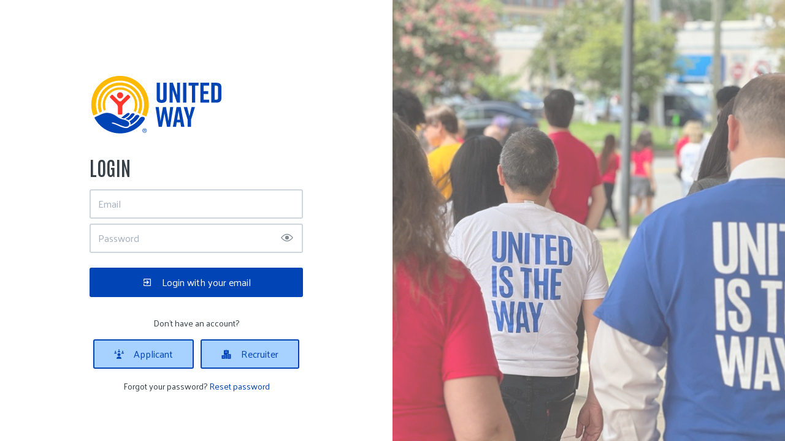

--- FILE ---
content_type: text/html; charset=utf-8
request_url: https://careers.unitedway.org/user/login?current=search/job/field_job_experience_term/1-2-years-experience-1/minnesota
body_size: 35327
content:
<!DOCTYPE html><html class="frontend-unitedway" lang="en"><head><meta charSet="utf-8" data-next-head=""/><meta charSet="utf-8"/><meta name="viewport" content="width=device-width, initial-scale=1" data-next-head=""/><title data-next-head="">United Way Jobs</title><meta name="description" content="We’re always looking for individuals who want to advance our mission. We’re dedicated to fighting for every person&#x27;s health, education, and financial stability in every community." data-next-head=""/><meta name="og:image" property="og:image" content="https://careers.unitedway.org/static/og-image.jpg" data-next-head=""/><meta name="owner" content="jobiqo" data-next-head=""/><link rel="canonical" href="https://careers.unitedway.org/user/login" data-next-head=""/><link rel="preload" href="/static/nprogress.css" as="style"/><link rel="icon" type="image/x-icon" href="/static/favicon.ico"/><link rel="mask-icon" href="/static/safari-pinned-tab.svg" color="#0044b5"/><link rel="apple-touch-icon" sizes="180x180" href="/static/apple-touch-icon.png"/><link rel="icon" type="image/png" sizes="32x32" href="/static/favicon-32x32.png"/><link rel="icon" type="image/png" sizes="16x16" href="/static/favicon-16x16.png"/><link rel="manifest" href="/static/site.webmanifest" crossorigin="use-credentials"/><meta name="msapplication-TileColor" content="#0044b5"/><meta name="theme-color" content="#0044b5"/><link rel="preload" href="/_next/static/media/44ca41e4fd5cc616-s.p.woff2" as="font" type="font/woff2" crossorigin="anonymous" data-next-font="size-adjust"/><link rel="preload" href="/_next/static/media/73dd69c9736e126a-s.p.woff2" as="font" type="font/woff2" crossorigin="anonymous" data-next-font="size-adjust"/><link rel="preload" href="/_next/static/media/de347d339d16901d-s.p.woff2" as="font" type="font/woff2" crossorigin="anonymous" data-next-font="size-adjust"/><link rel="preload" href="/_next/static/css/13f8114c20da73c8.css" as="style"/><link rel="preload" href="/_next/static/css/9883c949d2458f63.css" as="style"/><link rel="preload" href="/_next/static/css/7dc128cee44ec0b4.css" as="style"/><link rel="stylesheet" href="/_next/static/css/13f8114c20da73c8.css" data-n-g=""/><link rel="stylesheet" href="/_next/static/css/9883c949d2458f63.css" data-n-p=""/><link rel="stylesheet" href="/_next/static/css/7dc128cee44ec0b4.css" data-n-p=""/><noscript data-n-css=""></noscript><script defer="" noModule="" src="/_next/static/chunks/polyfills-42372ed130431b0a.js"></script><script src="/_next/static/chunks/webpack-cb7ac93902b09ae6.js" defer=""></script><script src="/_next/static/chunks/framework-678f97a4abd79424.js" defer=""></script><script src="/_next/static/chunks/main-9741855ab9a895f9.js" defer=""></script><script src="/_next/static/chunks/pages/_app-fcfa52c0f6a7f338.js" defer=""></script><script src="/_next/static/chunks/8230-49d6785dfc6a41aa.js" defer=""></script><script src="/_next/static/chunks/8536-5f216f34d6a66c97.js" defer=""></script><script src="/_next/static/chunks/2421-dacfb7eae1a1dccb.js" defer=""></script><script src="/_next/static/chunks/pages/user/login-2a6c72a890ddff35.js" defer=""></script><script src="/_next/static/__u1Rk-SG5-OxHN19AtHV/_buildManifest.js" defer=""></script><script src="/_next/static/__u1Rk-SG5-OxHN19AtHV/_ssgManifest.js" defer=""></script><style id="__jsx-3415726893">:root{--font-family-body:'Palanquin', 'Palanquin Fallback';--font-family-headings:'Antonio', 'Antonio Fallback'}</style></head><body><style id="__jsx-3415726893">:root{--font-family-body:'Palanquin', 'Palanquin Fallback';--font-family-headings:'Antonio', 'Antonio Fallback'}</style><link rel="preload" as="image" href="/static/logo.svg"/><div id="__next"><div class="jsx-3415726893"><div style="display:contents"></div><script type="application/ld+json">{"@context":"https://schema.org","@type":"Organization","url":"https://careers.unitedway.org","logo":"https://careers.unitedway.org/static/logo.svg","name":"United Way Jobs","description":"We’re always looking for individuals who want to advance our mission. We’re dedicated to fighting for every person&apos;s health, education, and financial stability in every community."}</script><main><div class="formWithImage_wrapper__xfh7x"><div class="formWithImage_left__D0D9S"><div class="Alignment_centerBox__bO5gh"><div style="display:contents"><div class="main_main__DJ4PE main_mainLarge__rmHOL
            main_m-sm-0__Qm4tZ
            main_pl-sm-0___pYfY main_pl-md-0__ecBd3
    main_pr-sm-0__ndys1 main_pr-md-0__MDJTR"></div></div><div class="flex-item-element
        mt-sm-6
    mb-sm-6"></div><div class="user-login-form"><form class="centerForm_centerForm__Du5Yz" style="min-width:300px" data-testid="login-form" method="POST"><div class="visibility_hideDesktop__aQ5a0 "><div class="flex-item-element
        mt-sm-4
    mb-sm-4"></div></div><div class="jd-branding"><a class="jd-branding-logo" href="/jobs"><span style="margin:0"><img style="max-height:100px" data-testid="branding-logo" src="/static/logo.svg" alt="United Way Jobs"/></span></a></div><div class="flex-item-element
        mt-sm-4
    mb-sm-4"></div><h1>Login</h1><div class="flex-item-element
        mt-sm-4
    mb-sm-4"></div><div class="input_inputWrapper__fOd_p"><input class="input_input__6rus1 undefined" placeholder="Email" type="text" name="email"/></div><div class="input_inputWrapper__fOd_p"><input class="input_input__6rus1 input_inputIconEnd__j4SLB undefined" placeholder="Password" type="password" name="password"/><div class="input_inputIcon__7GQjr input_iconEnd__vZJ22"><button type="button"><svg xmlns="http://www.w3.org/2000/svg" width="20px" height="20px" viewBox="0 0 256 256" xml:space="preserve" aria-labelledby="" color="var(--color-gray6)" class="" style="color:var(--color-gray6);fill:var(--color-gray6)" fill="var(--color-gray6)"><g><g style="stroke:none;stroke-width:0;stroke-dasharray:none;stroke-linecap:butt;stroke-linejoin:miter;stroke-miterlimit:10;fill-rule:nonzero;opacity:1" transform="translate(1.964 1.964) scale(2.8008)"><path d="M45 73.264c-14.869 0-29.775-8.864-44.307-26.346a3 3 0 0 1 0-3.836C15.225 25.601 30.131 16.737 45 16.737c14.868 0 29.775 8.864 44.307 26.345a2.998 2.998 0 0 1 0 3.836C74.775 64.399 59.868 73.264 45 73.264zM6.934 45C19.73 59.776 32.528 67.264 45 67.264c12.473 0 25.27-7.487 38.066-22.264C70.27 30.224 57.473 22.737 45 22.737c-12.472 0-25.27 7.487-38.066 22.263z" style="stroke:none;stroke-width:1;stroke-dasharray:none;stroke-linecap:butt;stroke-linejoin:miter;stroke-miterlimit:10;fill:currentColor;fill-rule:nonzero;opacity:1"></path><circle cx="45" cy="45" r="14" style="stroke:none;stroke-width:1;stroke-dasharray:none;stroke-linecap:butt;stroke-linejoin:miter;stroke-miterlimit:10;fill:currentColor;fill-rule:nonzero;opacity:1"></circle></g></g></svg></button></div></div><div class="flex-item-element
        mt-sm-4
    mb-sm-4"></div><button type="submit" class="button_btn__gwtF3 button_primary__ytRpZ button_raised__EpUfY btn--lg button-submit" data-testid="login-submit-btn"><svg xmlns="http://www.w3.org/2000/svg" width="1em" height="1em" viewBox="0 0 24 24" aria-labelledby="" color="" class="icon-current-color" fill="" aria-hidden="true"><title id="">Login</title><path d="M0 0h24v24H0z" fill="none"></path><path d="M10.09 15.59 11.5 17l5-5-5-5-1.41 1.41L12.67 11H3v2h9.67l-2.58 2.59zM19 3H5a2 2 0 0 0-2 2v4h2V5h14v14H5v-4H3v4a2 2 0 0 0 2 2h14c1.1 0 2-.9 2-2V5c0-1.1-.9-2-2-2z"></path></svg> <span>Login with your email</span></button><div class="flex-item-element
        mt-sm-4
    mb-sm-4"></div></form><div class="flex-item-element
        mt-sm-6
    mb-sm-6"></div><div style="max-width:400px"><div class="text_text__0N_kF
      
      
      text_fs-sm-2__2HM1Z
      
      
      
      text_ta-sm-center__Gs9Qa">Don&#x27;t have an account?<div class="flex-item-element
        mt-sm-6
    mb-sm-6"></div><div class="flex-item-wrapper
      flex_flexItems__DhzIj
      
      
      flex_fw-sm-wrap__zQmr5
      flex_jc-sm-space-around__i72Wx
      flex_gap-sm-5__yaBCH"><a data-test-id="user_register_applicant" class="registerLink_registerLink__kCWl4" href="/user/register/applicant"><div class="button_btn__gwtF3 button_primary__ytRpZ button_raised__EpUfY button_bordered__6mOB8 btn--lg button_buttonDiv__T_H6d"><svg xmlns="http://www.w3.org/2000/svg" viewBox="0 0 64 64" xml:space="preserve" width="1em" height="1em" aria-labelledby="" color="" class="icon-current-color" fill=""><g class="network_svg__nc-icon-wrapper"><path data-color="color-2" d="M25 20h14a1 1 0 0 0 1-1c0-3.86-3.14-7-7-7h-2c-3.86 0-7 3.14-7 7a1 1 0 0 0 1 1z"></path><circle data-color="color-2" cx="32" cy="6" r="4"></circle><path data-color="color-2" d="M17 28c0-3.86-3.14-7-7-7H8c-3.86 0-7 3.14-7 7a1 1 0 0 0 1 1h14a1 1 0 0 0 1-1z"></path><circle data-color="color-2" cx="9" cy="15" r="4"></circle><path data-color="color-2" d="M57 21h-2c-3.86 0-7 3.14-7 7a1 1 0 0 0 1 1h14a1 1 0 0 0 1-1c0-3.86-3.14-7-7-7z"></path><circle data-color="color-2" cx="56" cy="15" r="4"></circle><path d="M32 46c5.514 0 10-4.486 10-10s-4.486-10-10-10-10 4.486-10 10 4.486 10 10 10zM35 49h-6c-7.168 0-13 5.832-13 13a1 1 0 0 0 1 1h30a1 1 0 0 0 1-1c0-7.168-5.832-13-13-13z"></path></g></svg><span>Applicant</span></div></a><a data-test-id="user_register_recruiter" class="registerLink_registerLink__kCWl4" href="/user/register/recruiter"><div class="button_btn__gwtF3 button_primary__ytRpZ button_raised__EpUfY button_bordered__6mOB8 btn--lg button_buttonDiv__T_H6d"><svg xmlns="http://www.w3.org/2000/svg" viewBox="0 0 64 64" width="1em" height="1em" aria-labelledby="" color="" class="icon-current-color" fill=""><g class="office_svg__nc-icon-wrapper"><path data-color="color-2" d="M47 7H33V2a1 1 0 1 0-2 0v5H17a1 1 0 0 0-1 1v30h9c1.654 0 3 1.346 3 3v22h8V34c0-1.654 1.346-3 3-3h9V8a1 1 0 0 0-1-1zm-8 17H25a1 1 0 1 1 0-2h14a1 1 0 1 1 0 2zm0-7H25a1 1 0 1 1 0-2h14a1 1 0 1 1 0 2z"></path><path d="M61 33H39a1 1 0 0 0-1 1v28a1 1 0 0 0 1 1h22a1 1 0 0 0 1-1V34a1 1 0 0 0-1-1zm-7 23h-8a1 1 0 1 1 0-2h8a1 1 0 1 1 0 2zm0-7h-8a1 1 0 1 1 0-2h8a1 1 0 1 1 0 2zm0-7h-8a1 1 0 1 1 0-2h8a1 1 0 1 1 0 2zM25 40H3a1 1 0 0 0-1 1v21a1 1 0 0 0 1 1h22a1 1 0 0 0 1-1V41a1 1 0 0 0-1-1zm-7 16h-8a1 1 0 1 1 0-2h8a1 1 0 1 1 0 2zm0-7h-8a1 1 0 1 1 0-2h8a1 1 0 1 1 0 2z"></path></g></svg><span>Recruiter</span></div></a></div></div></div><div class="flex-item-element
        mt-sm-6
    mb-sm-6"></div><p class="text_text__0N_kF
      
      
      text_fs-sm-2__2HM1Z
      
      
      
      text_ta-sm-center__Gs9Qa">Forgot your password?<!-- --> <a data-test-id="password-reset-link" href="/user/reset-password">Reset password</a></p></div></div></div><div class="formWithImage_right__5ejln"><picture><img class="picture_image__puDCK" src="/static/images/login-banner.jpg" alt="login banner"/></picture></div></div></main></div></div><script id="__NEXT_DATA__" type="application/json">{"props":{"authenticated":false,"user":null,"session":null,"messages":{"$gdpr_privacy_policy_link_label":"privacy policy","403_page_applicant_message":"Applicants are not allowed to access this page.","403_page_message":"You are not allowed to access this page.","403_page_recruiter_message":"Recruiters are not allowed to access this page.","403_page_redirect_button":"Back to home","403_page_title":"Forbidden","500_page_apology_message":"We are sorry for the inconvenience, our team has been notified,{br} and we are already working on it.{br} Please try later.","500_page_error_description":"Something went wrong on our site.","500_page_redirect":"Go back","500_page_title":"Internal server error","RECRUITER_CREDITS":"Credits","RECRUITER_SUBSCRIPTIONS":"Subscriptions","accept":"Accept","accept_deletion":"Yes, delete","access_denied_home":"Back to home","access_denied_icon":"Access denied","account_danger_zone":"Attention","account_danger_zone_warning":"Actions taken here will be permanent so make sure to use carefully. For more information about our policies and account deletion check our {privacy_link}.","active_products_title":"Active products","active_seeker":"Active seeker","add":"Add","add_another":"Add another","add_email":"Add email","add_job":"Add job","addons_job_link":"Add job upgrade","address_book_create_error":"There was an error creating your billing information.","address_book_loading_error":"There was an error loading your address book.","address_book_select_label":"Saved addresses","adressfield_organization_description":"Provide the name of your company","adressfield_{fieldName}_description":"Provide the {fieldNameLower}.","adressfield_{fieldName}_placeholder":"Enter the {fieldNameLower}.","advertorial_label":"Advertorial","agency_recruiter_unassign_group":"No organization assigned","ai_generate_job_description_button":"Generate with AI","ai_generate_job_description_button_stop":"Stop generating","ai_generate_job_description_description":"To achieve the best accuracy in generating results, we encourage you to complete as many fields as possible. Nevertheless, you can generate text by simply entering the job title.","anonymous_application_warning":"If you have an applicant account, you must sign in before applying to this job. {link}","app_generic_error":"There was an unexpected error on the website. We are monitoring the error so that a fix can be made and it doesn't happen again.\n              In the meanwhile try to reload the page or {contactLink} us if the error persists.","app_layout_error":"There was an unexpected error on the website. We are monitoring the error so that a fix can be made and it doesn't happen again.\n              In the meanwhile try to reload the page or {contactLink} us if the error persists.","app_layout_error_contact_label":"Contact","applicant":"Applicant","applicant__recommender_default_description":"Meanwhile, you can browse through similar candidates - maybe the next big step is already waiting for you.","applicant_info":"You are registering as an applicant. {break}\r\nAfter registration you will receive a confirmation email.","applicant_not_yet_verified_message":"Your account is not yet verified. Please go to your email and verify your account. {resendVerificationEmailComponent}","applicant_recent_resume_contact_title":"Recent contact requests","applicant_recommender_applicants_2_applicant_description":"Based on the resume that you are viewing, please find a list of similar resumes below to find other, suitable candidates.","applicant_recommender_applicants_2_applicant_title":"Similar candidates based on this resume","applicant_recommender_default_title":"Similar Candidates","applicant_resume_contact_approve_error":"There was an error approving the contact request.","applicant_resume_contact_approve_success":"CV/Resume contact approved","applicant_resume_contact_approved_title":"Approved invitations","applicant_resume_contact_deny_success":"Resume contact denied","applicant_resume_contact_list_empty":"You didn't receive any invitations yet.","applicant_resume_contact_list_error":"There was an error getting your contact requests.","applicant_resume_contact_pending_title":"Pending invitations","applicant_resume_contact_recent_list_empty":"You don't have any recent pending resume contacts.","applicant_resume_contact_revoke_error":"There was an error revoking the contact request.","applicant_resume_contact_revoke_success":"CV/Resume contact revoked","applicant_resume_contact_revoked_title":"Revoked invitations","applicant_resume_contact_show_all":"Show all","applicant_resume_contact_unapproved_title":"Unapproved requests","application_restricted":"Your resume is not applicable for this job. Please make sure your resume meets the requirements for this position.","application_workflow_external":"External","application_workflow_internal":"Internal","application_workflow_none":"None","application_workflow_quick_apply":"Quick apply","apply":"Apply","archive_job_successfull":"Job was archived","arhive_job_link":"Archive","aside-navigation":"Aside navigation","at":"at","back":"Back","back_to_resume_search":"Go back the CV/Resume search","back_to_search":"Go back the job search","blog_breadcrumbs_blog":"Blog","blog_error":"There was an error receiving blog data.","blog_popular_tags_title":"Popular tags","blog_related_blogs_title":"Related blogs","blog_search":"Search blogs...","blog_search_error":"There was an error searching blogs.","blog_search_no_results_found_icon_title":"No blogs have been found","blog_search_no_results_found_instructions":"No blogs have been found for the searched keyword.","blog_search_no_results_found_reset":"Reset Search","blog_search_title_type":"article","blog_see_more":"See more","blog_share":"Share blog {title}","bluesky_logo":"Bluesky logo","bookmark":"bookmark","bookmark_jobs_confirm_remove":"Yes, remove","bookmark_jobs_confirm_remove_label":"remove","bookmark_jobs_confirm_remove_text":"Are you sure you want to remove job bookmark?","bookmark_resumes_confirm_remove":"Yes, remove","bookmark_resumes_confirm_remove_label":"remove","bookmark_resumes_confirm_remove_text":"Are you sure you want to remove resume bookmark?","bookmarked":"bookmarked","bookmarked_jobs_add_success":"Job bookmark added successfully","bookmarked_jobs_bookmark":"bookmark","bookmarked_jobs_bookmarked":"bookmarked","bookmarked_jobs_delete_error":"An error happened while deleting the job bookmark","bookmarked_jobs_detail_panel_instructions":"To see all the details of a bookmarked job please choose one from the list on the left.","bookmarked_jobs_empty":"You do not have bookmarked jobs yet.","bookmarked_jobs_error":"An error happened while getting your list of bookmarked jobs.","bookmarked_jobs_go_back_button":"Go back","bookmarked_jobs_go_to_job_search":"Go to job search","bookmarked_jobs_remove_error":"An error happened while creating the job bookmark","bookmarked_jobs_remove_success":"Job bookmark removed successfully","bookmarked_jobs_view_title":"Bookmarked jobs","bookmarked_resumes_empty":"You do not have bookmarked resumes yet.","bookmarked_resumes_error":"An error occurred while loading the list of bookmarked resumes.","bookmarked_resumes_go_to_resume_search":"Go to resume search","bookmarked_resumes_view_title":"Bookmarked resumes","button_crop_apply_crop":"Apply crop","button_crop_remove_image":"Remove image","cancel":"Cancel","cancel_loading":"Deleting your account","cancel_loading_msg":"Once successful you will be automatically logged out.","cancel_logging_out":"Logging you out","cancel_logging_out_msg":"Your account was deleted successfully.","cancel_subscription":"Cancel Subscription","cancel_subscription_alert_label":"Cancel Subscription","cancel_subscription_info":"If the subscription is canceled, all included features will be active until {activeUntil}.","cart_default_message":"Job posting","cart_meta_available_credits":"Available credits","cart_meta_available_job_slots":"Available job slots","cart_meta_data_flatrate_subscription":"Flat rate will be used","cart_meta_default_product_price_free_plural":"{amount} job credits","cart_meta_default_product_price_free_singular":"{amount} job credit","cart_title":"Order Overview","categories_badge_all":"All","change_email_form_description":"For security reasons in order to change your email address you must insert your password.","change_email_form_icon":"Change email info","change_email_form_title":"Change email address","change_password_form_description":"For security reasons in order to change your password you have to insert your current password.","change_password_form_title":"Change password","checkout_billing_no_order_title":"Almost there!","checkout_coupons_description":"Insert coupons code for discounts","checkout_coupons_field_desc":"Provide the coupon code that was given to you to apply a discount to the order.","checkout_coupons_field_title":"Coupon code","checkout_coupons_title":"Coupons","checkout_finish":"Finish","checkout_finish_text":"There is nothing to pay, click the button bellow to finalize the order.","checkout_no_order_continue_message":"To finish the checkout process, please click on the button below.","checkout_no_order_continue_message_free":"Finalizing an order. You will be redirected to the success page.","checkout_payment_gateways_description":"Select your preferred payment method","checkout_payment_gateways_title":"Payment method","checkout_payment_submission_cancel":"Back to billing information","checkout_submit_payment":"Go to payment","checkout_submit_payment_icon":"Pay","choose_file":"Choose file","choose_file_btn_text":"Upload","choose_job_type":"Choose","click_here_to_download":"Click here to download","close":"Close","cmp_preferences_button":"Consents","company_base_profile_form_title":"Profile settings","company_base_profile_link":"your company profile","company_base_profile_load_error":"Error getting information from profile.","company_detail_not_found":"The company you are trying to access does not exist or could not be found.","company_detail_not_found_title":"Could not find company","company_redirect_to_company_profile_error_description":"There was an error while getting your company's profiles.","company_redirect_to_company_profile_error_instructions":"Please use the menu to visit your company's profile.","company_redirect_to_company_profile_redirecting":"Redirecting to company profile","config_facet_field_job_employment_type_title":"Employment type","config_facet_field_job_experience_title":"Years of experience","config_facet_field_job_occupational_field_parents_all_title":"Occupations","config_facet_field_org_field_of_studies_parents_all_title":"Field of studies","config_facet_field_org_industry_title":"Industry","config_facet_field_org_occupational_fields_parents_all_title":"Occupations","config_facet_field_remote_option_title":"Remote options","config_facet_field_resume_career_status_title":"Career status","config_facet_field_resume_edu_field_resume_edu_field_of_study_parents_all_title":"Field of study","config_facet_field_resume_job_pref_occupation_title":"Occupations","config_facet_field_resume_languages_title":"Languages","config_facet_field_resume_skills_parents_all_title":"Skills and Competencies","config_facet_job_industry_title":"Job Fields","config_facet_job_organization_name_title":"Company","config_facet_resume_region_facet_title":"Region","config_form_attachments_description":"Provide files that can be downloaded by the users.\n        Supported filetypes: pdf, jpg, jpeg, png, webp. Maximum upload size 50 MB.","config_form_attachments_name":"Attachments","config_form_company_info_description":"Provide information about your company. This information is used publicly on your company profile\r\n    page once you publish it.","config_form_company_info_name":"Company information","config_form_customer_profile_info_description":"Provide Company information for your order receipt.","config_form_customer_profile_info_name":"Customer profile","config_form_education_description":"Let the recruiters know about your education.","config_form_education_name":"Education Information","config_form_faq_description":"Provide frequently asked questions. These will be shown in a FAQ section in your profile page.","config_form_faq_name":"FAQ","config_form_further_locations_description":"Provide information about further locations where the\r\n        organization is located. These will be shown in a map in your profile page.","config_form_further_locations_name":"Further locations","config_form_job_application_options_description":"Specific how candidates can apply to this job.","config_form_job_application_options_name":"Application options","config_form_job_categorization_description":"Provide here more detailed information about the job, this information will help categorize the job properly and make it more accessible to applicants when searching jobs.","config_form_job_categorization_name":"Job categorization","config_form_job_info_description":"Provide information about the job you are creating.","config_form_job_info_name":"Job information","config_form_job_location_description":"Provide information about the location for the job.","config_form_job_location_name":"Job location","config_form_job_preferences_description":"Provide the recruiters more information about your job preferences.","config_form_job_preferences_name":"Enter your Job preferences","config_form_job_quick_apply_description":"Provide information about the quick apply options for this job.","config_form_job_quick_apply_name":"Quick apply","config_form_job_schedule_description":"Provide information about the job publication date and how long the job will be online.","config_form_job_schedule_name":"Job schedule","config_form_languages_description":"Add information about spoken language and the level you're in.","config_form_languages_name":"Languages information","config_form_organization_about_us_description":"Provide a longer description of the company.","config_form_organization_about_us_name":"About us","config_form_organization_benefits_description":"Provide organization benefits.","config_form_organization_benefits_name":"Organization benefits","config_form_organization_contact_persons_description":"Provide about people in the organization that can be contacted by applicants.","config_form_organization_contact_persons_name":"Contact people","config_form_organization_gallery_description":"Provide images of your organization.","config_form_organization_gallery_name":"Gallery","config_form_organization_info_description":"Provide your organization basic information such as name,\n        logo address and social accounts.","config_form_organization_info_name":"Organization information","config_form_personal_info_description":"Provide your personal information.\n    This information is not public and will only be used for invoicing and other\n    account related actions.","config_form_personal_info_name":"Personal information","config_form_skills_description":"Let the recruiters know about your skills.","config_form_skills_name":"Skills information","config_form_videos_description":"Provide videos of your organization.","config_form_videos_name":"Video Gallery","config_form_work_experience_description":"Put in detailed information about your previous work experiences.","config_form_work_experience_name":"Work experience Information","config_notify_interval_-1_name":"No alerts for new matches","config_notify_interval_2628000_name":"Monthly","config_notify_interval_604800_name":"Weekly","config_notify_interval_86400_name":"Daily","confirm_contact_request_no_approval":"Confirm","confirm_contact_request_no_approval_label":"Request access","confirm_contact_request_no_approval_text":"Are you sure you want to request access to this resume? You have {credits} credits","contact_body":"Enter your message","contact_email":"Enter your email address","contact_error":"There was an error sending your message. Please try again later.","contact_label":"Send a contact message","contact_message_copy":"Check if you want to receive a copy of your message","contact_name":"Enter your name","contact_request_approved":"Approved","contact_request_body":"Enter your message","contact_request_body_desc":"Message is optional and if filled this will be sent to the applicant along with the request.","contact_request_body_label":"Message","contact_request_button_create":"Send invitation","contact_request_button_text":"Invite","contact_request_create_contact_error":"Error sending invitation.","contact_request_create_success":"Invitation sent","contact_request_credits_error":"Error getting your credit balance.","contact_request_flatrate_subscription_button_text":"Invite","contact_request_form_title":"Send invitation","contact_request_no_approval_create_success":"Access granted","contact_request_no_credits_modal":"You don't have credits to create a contact request, you can buy contact credits by going to the pricing page.","contact_request_no_credits_modal_action":"Buy credits","contact_request_no_need_approval":"Request access","contact_request_no_slots_modal":"You don't have slots to create a contact request, you can buy contact slots by going to the pricing page.","contact_request_no_slots_modal_action":"Buy slots","contact_request_pending":"Pending request","contact_request_resume_flatrate_error":"An error happened while retrieving your subscription data.","contact_subject":"Enter the subject","contact_submit":"Send contact message","contact_success":"Your message was sent to the site administrator","count":"Count","country_widget_description":"Provide the country.","country_widget_label":"Country","cover_letter":"Cover letter","cover_letter_required":"Cover letter is required","cover_letter_template_anonymous":"To Whom it may concern, {br} I would like to apply for {title} position advertised on {site}.{br} When considering my application if you wish to contact me please use the information below.{br} I look forward to your reply.{br} Sincerely,{br}","cover_letter_template_applicant":"To Whom it may concern, {br} I would like to apply for {title} position advertised on {site}.{br} When considering my application if you wish to contact me please use the information below.{br} I look forward to your reply.{br} Sincerely,{br} {displayName}{br} {email}{br} {phone}{br}","create_company_base_profile_success":"User profile was created successfully!","create_gdpr_user_consent_error":"Error creating GDPR consent.","create_job_alert":"Create job alert","create_job_application_email_already_taken":"The email {email} is already taken.{br} If you are already registered, please {login} to proceed with a job application.","create_job_application_error":"There was an error creating your job application.","create_resume_alert":"Save","create_saved_search":"Create","create_update_company_base_profile_error":"Error! User profile base was not saved.","credit_recruiter_table_frontend_all":"All","credits_recruiter_table_empty":"You don't have any credits.","credits_recruiter_table_empty_action":"Buy credits","credits_recruiter_table_error":"There was an error getting your credits.","credits_recruiter_title":"My credits","current_profile":"Current profile","current_search_reset":"Reset Search","customer_profile_vat_eu_required":"VAT is required","customer_profile_vat_eu_required_info":"If your business address is outside of our operating area and you don't have a VAT number please {vat_contact_link}","cv_reupload_error":"There was an error parsing your CV/Resume. You can still attach your CV/Resume by using the \"Documents\" section.","cv_reupload_import_label":"Import data from your local resume file (.pdf, .docx, .doc)","cv_reupload_import_placeholder":"Choose file","cv_reupload_label":"Re-upload CV/Resume","cv_reupload_success":"Successfully uploaded your CV/Resume","dashboard_login_required":"Please login to view this page","date_until_today":"Until today","daterange_multiple_widget_add":"Add period","daterange_multiple_widget_remove_period":"Remove","delete":"Delete","delete_account":"Delete my account","delete_dialog_text":"Are you sure you want to delete this item?","deny":"Deny","down":"Down","duplicate_job":"Duplicate job","duplicate_job_dialog_text":"Are you sure you want to duplicate this job? The new job will remain in status 'Draft'.","duplicate_job_link":"Duplicate","duplicate_job_successfull":"Job was duplicated","edit":"Edit","education_calendar_icon":"Dates","education_empty_enter":"Enter education","education_empty_text":"Enter information about your education. You can insert multiple entries to showcase\n            mutliple experiences you might have had.","education_graduation_cap_icon":"Education","education_map_marker_icon":"Location","education_office_icon":"Institution","email":"Email","email_placeholder":"Enter an email address","email_required":"Email is required","email_validation":"Field must be formatted as email","email_validation_format":"Please provide a valid email address","empty_search":"No results found for your search. You can still subscribe to job alerts from\n        this search to receive new jobs matching this criteria in your email box:","empty_search_recruiter":"No jobs were found for the selected criteria.","empty_search_title":"No results found for this search.","end":"End","env_indicator_development":"Development environment","env_indicator_staging":"Staging environment","error_back_to_home":"Go back to home","error_contact_label":"Contact","export_loading":"Exporting data...","extra_filters_apply":"Apply","extra_filters_clear":"Clear All","facebook_logo":"Facebook logo","facet_block_collapse":"less","facet_block_expand":"more","faq_title":"Frequently asked questions","featured_blog_articles_title":"Featured articles","feed_card_landing_view":"View more","field_number":"The value must be a number","field_number_integer":"Please enter a number without any decimal points or fractions","field_number_positive":"Please enter a number greater than zero","field_required":"Field is required","files_upload_size_exceeded_msg":"Maximum upload size is {maxUploadSize}","finish_checkout":"Finish posting","first_name":"First name","first_name_placeholder":"Enter your first name","first_name_required":"First name is required","form_error":"Error getting form information.","form_loading":"Loading form...","frontend":"Frontend","fulltext_autocomplete_placeholder":"Search for a keyword","gdpr_applicant_export":"Export my data","gdpr_applicant_export_error":"There was an error exporting data.","gdpr_applicant_export_loading":"Exporting data...","gdpr_applicant_export_success":"Successfully exported your data. {link}.","gdpr_consent_modal_checkbox_label":"I agree with the terms and conditions.","gdpr_consent_modal_confirm_button":"Confirm","gdpr_consent_modal_error_loading":"There was an error loading the GDPR consent.","gdpr_consent_modal_policy_link_label":"terms and conditions","gdpr_consent_modal_success":"Your consent to the latest GDPR changes has been saved.","gdpr_consent_modal_terms_accept_error":"Please accept the terms and conditions","gdpr_consent_modal_text_body":"To continue, please review and accept our terms and conditions. They reflect our dedication to safeguarding your privacy, strengthening security, and ensuring transparency in how we use data to enhance your experience.{br}{br} Read our new {privacy_link}.","gdpr_consent_modal_title":"Action required","gdpr_gtc_link_label":"GTC","gdpr_message":"By submitting the form you confirm that you have read our {privacy_link}.","gdpr_message_with_gtc":"By submitting the form you confirm that you have read our {privacy_link} and our {gtc_link}.","gdpr_privacy_policy_link_label":"Privacy Policy","generic_error":"There was an error","get_gdpr_consent_infos_error":"Error getting GDPR consent informations.","get_gdpr_user_consents_error":"Error getting user GDPR consents.","go_back":"Go back","go_to":"Go to","google_suggest_consent_request":"Please give consent for Google Maps Geocoding","header-navigation":"Header navigation","hero_search_banner_background_buttons_label":"Most searched:","home_icon_text_1":"Get access to our personalized job alert system. Search for jobs that match your criteria and get notified when new jobs come online.","home_icon_text_2":"Our job board is responsive and works on any device.\n          Access your favourite job offerings from your desktop, laptop, mobile or tablet.","home_icon_text_3":"Get offers that match your profile,\n          our solution shows you relevant information for your needs. All without sacrificing privacy.","home_icons_intro":"A platform with features your users will love.\n                Jobiqo takes into consideration the users and builds on top of known and\n                reliable technologies that better fit their needs.","home_search_message":"Find career opportunities, connect with great\n                    companies and great minds in your area.\n                    Start looking for jobs close to you right now!","home_search_title":"Look for the best jobs in your area","instagram_logo":"Instagram logo","interval":"Notification interval","is_cv":"Is Resume","job_alert_activated":"Your job alert was successfully activated. You will now receive periodic emails with suggestions for jobs that match your interest.","job_alert_activated_error":"Your job alert was not updated. Either it does not exist or you don't have access to it.","job_alert_activated_error_title":"Ups something went wrong!","job_alert_activated_title":"Congratulations!","job_alert_confirm_create":"Yes, create","job_alert_confirm_create_label":"Create","job_alert_confirm_create_text":"Are you sure you want to create job alert?","job_alert_confirm_delete":"Yes, delete","job_alert_confirm_delete_label":"Delete","job_alert_confirm_delete_text":"Are you sure you want to delete job alert?","job_alert_default_title":"{jobCount} items","job_alert_delete_error":"There was an error deleting the job alert","job_alert_delete_success":"Successfully deleted job alert","job_alert_email_field":"Email","job_alert_email_placeholder":"Enter an email address","job_alert_intro":"Sign up to receive email job alerts and be the first to hear about new","job_alert_list_alert_interval":"Interval: {interval}","job_alert_list_description":"All job alerts created by you are listed here. You can click the title to edit or delete the job alert.","job_alert_list_empty":"You don't have any job alerts created yet.","job_alert_list_error":"There was an error getting your job alerts.","job_alert_list_title":"My job alerts","job_alert_not_found":"The job alert you are trying to look for was not found or you don't have access to it.","job_alert_off":"Remove job alerts for this search","job_alert_on":"Turn on job alerts for this search","job_alert_pretext":"Job alert: {title}","job_alert_remove":"Your Search was removed","job_alert_save":"Your job alert was successfully created. You will soon receive an email with a confirmation link to activate it.","job_alert_save_anon":"Your job alert was successfully created.","job_alert_subscribe":"Subscribe to job alerts!","job_alert_update_error":"There was an error updating the job alert","job_alert_update_success":"Successfully updated job alert","job_alert_verify_error":"There was an error verifying your job application.","job_applicaiton_success_register":"Import and register now","job_application_actions":"Actions","job_application_actions_recruiter_change_status":"Change status","job_application_actions_recruiter_change_status_error":"An error happened while changing status.","job_application_actions_recruiter_change_status_success":"Successfully changed job application status.","job_application_actions_recruiter_export":"Export","job_application_actions_recruiter_export_error":"An error happened while exporting job application data.","job_application_actions_recruiter_export_success":"Successfully exported job application data. {link}.","job_application_actions_recruiter_share_email":"Share by email","job_application_anon_info":"Anonymous application","job_application_anon_success_title":"Please verify your email!","job_application_applicant":"Applicant","job_application_applicant_data_deleted":"Applicant data has been deleted","job_application_applicant_data_deleted_info":"Click for more information","job_application_apply_date":"Apply date","job_application_attachments_description":"Choose from your computer or drag and drop attachments here.\n                      Allowed files are .pdf, .doc, .docx and .txt files.","job_application_attachments_placeholder":"Upload attachments","job_application_company":"Company","job_application_contact_email":"Contact by email","job_application_create_error":"There was an error creating the job application","job_application_detail_job_missing":"The job for this job application is missing or was removed.","job_application_detail_load_error":"Error getting this job application.","job_application_download_attachment":"Download","job_application_gdpr_deletion_info_modal_text":"In compliance with GDPR regulations, applicant data has been deleted due to the inactivity of the job application.{br}To ensure the retention of your further job applications, please take any necessary actions or communicate with the applicants that have not been inactive for a considerable period of time.","job_application_gdpr_deletion_info_modal_title":"GDPR deletion information","job_application_gdpr_status_message_deleted_applicant":"In accordance with GDPR compliance regulations, please note that any job application submitted a considerable time ago have been deleted.{br}To avoid the risk of losing your application, please ensure that you have taken the necessary actions or communicated with the recruiter before the deadline.","job_application_gdpr_status_message_deleted_recruiter":"In accordance with GDPR compliance regulations, please note that any job application submitted a considerable time ago have been deleted.{br}To avoid the risk of losing your application, please ensure that you have taken the necessary actions or communicated with the applicant before the deadline.","job_application_gdpr_status_message_scheduled_applicant":"In compliance with GDPR regulations, please be aware that job applications that have been subimtted for a considerable period of time will be subject to deletion.{br}To ensure the retention of your application, please take any necessary actions or communicate with the recruiter before the deadline.","job_application_gdpr_status_message_scheduled_recruiter":"In compliance with GDPR regulations, please be aware that job applications that have been inactive for a considerable period of time will be subject to deletion.{br}To ensure the retention of your application, please take any necessary actions or communicate with the applicant before the deadline.","job_application_job_no_longer_active":"This job is no longer active. Search for {jobSearchLink}.","job_application_job_title":"Applied job","job_application_list_applicant_data_deleted":"Applicant data deleted","job_application_list_application_name":"Job application title : {title}","job_application_list_empty":"You don't have any job applications created yet.","job_application_list_empty_icon_title":"Job applications","job_application_list_error":"There was an error getting your job applications.","job_application_list_job":"Applied for job : {job}","job_application_list_title":"My job applications","job_application_load_not_found":"Could not find job application","job_application_load_not_found_description":"The job application you are trying to access does not exist or could not be found.","job_application_missing_job":"Job is missing","job_application_qa_description":"Please answer the questions above using a maximum of 255 characters.","job_application_quick_apply_cover_letter_label":"Cover letter is included","job_application_quick_apply_phone_label":"Phone","job_application_quick_apply_phone_placeholder":"Enter your phone number","job_application_quick_apply_review_ci_name":"Name","job_application_quick_apply_review_ci_title":"Contact information","job_application_quick_apply_review_files_title":"Uploaded files","job_application_quick_apply_review_next_label":"Submit application","job_application_quick_apply_review_questions_title":"Additional questions","job_application_quick_apply_successfully_created":"Your data is saved and will be forwarded to the recruiter. Provide additional information to increase the success of your application","job_application_quick_apply_update_answers_error":"There was an error updating your answers.","job_application_quick_apply_update_contact_info_error":"There was an error creating your contact information.","job_application_quick_apply_update_files_error":"There was an error updating your job application.","job_application_quick_screening_question_required":"This question is required.","job_application_recruiter_list":"See all applications","job_application_recruiter_list_empty":"You don't have any job applications created yet.","job_application_recruiter_list_error":"There was an error getting your job applications.","job_application_recruiter_list_no_search_result":"No job applications match the search criteria.","job_application_recruiter_list_title":"My job applications","job_application_recruiter_own_list_title":"My own job applications","job_application_recruiter_status_filter_placeholder":"Any status","job_application_status":"Status","job_application_status_recruiter_anonymize_manually":"Anonymised","job_application_status_recruiter_applied":"Applied","job_application_status_recruiter_archived":"Archived","job_application_status_recruiter_hired":"Hired","job_application_status_recruiter_in_progress":"In Progress","job_application_status_recruiter_interview":"Interview","job_application_status_recruiter_proposed":"Proposed","job_application_status_recruiter_rejected":"Rejected","job_application_status_recruiter_unknown":"Unknown","job_application_submit":"Apply now","job_application_success":"Your job application was successfully created. The recruiter will check the application and send you a message.","job_application_success_anon":"Your job application was created but is pending verification.\n                Please go to your inbox to confirm the application by clicking the link in the email sent.","job_application_success_email_icon":"Email","job_application_success_load_error":"Error getting this job application.","job_application_success_register_instructions":"Import your data, set a password and reuse it for your next applications.","job_application_success_register_title":"Register and save your data","job_application_success_resume_icon":"Resume","job_application_success_title":"Congratulations!","job_application_title":"Application","job_application_tooltip_recruiter_anonymize_manually":"The job application{br} is anonymised due the GDPR","job_application_tooltip_recruiter_applied":"A candidate sent you{br}a job application","job_application_tooltip_recruiter_archived":"The job application{br}is archived and data cannot{br}be accessed","job_application_tooltip_recruiter_hired":"The candidate was{br}successfully hired for the job","job_application_tooltip_recruiter_in_progress":"The job application{br}is in progress and data can{br}be accessed","job_application_tooltip_recruiter_interview":"The job application{br}was marked for an interview","job_application_tooltip_recruiter_proposed":"The candidate fits{br}the job and was sent a job{br}proposal","job_application_tooltip_recruiter_rejected":"Either the recruiter{br}or the candidate rejected{br}further cooperation","job_application_unpublished":"This job is is not active, you can only create job applications on active jobs.","job_application_verify_success_msg":"Successfully verified your application.","job_application_visit_resume_button":"View CV/Resume","job_applications_dashboard_instructions":"Only applications sent via the internal application form can be listed.","job_applications_dashboard_title":"My job applications","job_applications_recruiter_export_btn_text":"Export applications","job_applications_recruiter_export_error":"There was an error exporting applications data.","job_applications_recruiter_export_success":"Successfully exported applications data. {link}.","job_applications_recruiter_search_placeholder":"Search for a name or a job title","job_apply_complete_multiple":"applications completed","job_apply_complete_single":"application completed","job_apply_resume_visibility_edit_link":"If you want to change the visibility of your resume, please edit it {editLink}.","job_apply_resume_visibility_edit_link_here":"here","job_apply_resume_visibility_info":"Your resume will be visible to the recruiter only if marked as visible, independent of the uploaded attachments.","job_apply_start_multiple":"applications start","job_apply_start_single":"application start","job_apply_success_similar_jobs_btn":"Check similar jobs","job_apply_wizard_contact_information_next_label":"Submit application","job_apply_wizard_finish":"Finish","job_apply_wizard_next":"Next","job_autosuggestions_label":"Suggestions:","job_bundles_product_included_flat_rate":"Included in your flat rate subscription","job_bundles_product_included_flat_rate_for":"Included in your flat rate subscription for:","job_create_error":"There was an error creating the job.","job_create_redirect_registration":"Your job was saved, you need to register to complete the job publishing.","job_destination_back":"Back","job_detail_attachment_button":"Show job attachment","job_detail_degree_level":"Required degree level","job_detail_fields_of_study":"Fields of study","job_detail_job_no_longer_active":"This job is no longer active. Search for {search_url}","job_detail_languages":"Required languages","job_detail_link_to_search":"New jobs","job_detail_panel_instructions":"To see all the details of a job posting please choose one from the list on the left.","job_detail_salary_range":"Salary range","job_detail_skills":"Skills and Competencies","job_detail_years_of_experience":"Years of experience","job_details_show_all_terms_close":"Show less","job_details_show_all_terms_open":"Show more","job_duplicate_load_error":"There was a problem duplicating your job.","job_duration_description":"The days online are set to the default {defaultValue} days.{br}If you need to take the job posting offline earlier, please adapt the day.","job_duration_empty_label":"Do not set an expiration date.","job_duration_expiration_datetime":"Based on the start date and runtime, the job will go offline on {date} at {time}.","job_duration_label":"Days online","job_duration_max_value":"The maximum number of days online is {maxValue}.","job_duration_placeholder":"Duration","job_duration_runtime_expiration_datetime":"Based on the start date and runtime, the job will go offline on {date} at {time}.","job_duration_runtime_expiration_days_online":"This job will be online for {daysOnline} days","job_edit_hidden_field_info":"The field {fieldLabel} can not be edited. To change the field you need to republish the job.","job_edit_hidden_field_info_icon":"Info","job_edit_title":"Job application for job:","job_end_date_description":"Select the date when the job should go offline","job_end_date_label":"End date","job_end_date_placeholder":"End date","job_error_no_accesss":"You don't have access to this page. Make sure that you are logged in and accessing a page\n                that you are authorized to visit.","job_error_no_accesss_title":"Access Denied","job_expiration_date_description":"You cannot change the expiration date for an already published job.","job_expiration_date_label":"Expiration date","job_external_source_request_changes":"Request changes","job_featured":"Featured job","job_form_edit_disabled_title_description":"Once you have created the job, you cannot change the title directly.","job_load_error":"Error getting information from node.","job_manager":"Welcome {username}","job_manager_analytics_instruction_icon_title":"Instructions","job_manager_analytics_instructions":"Views = number of times applicants viewed this job posting in detail {br}Started Applications = number of started applications for this job posting {br}Completed Applications = number successfully sent an applications for this job posting {br}(note: users trigger multiple events)","job_manager_dates_expiration":"Expiring on: {date}","job_manager_dates_expiration_past":"Expired on: {date}","job_manager_dates_first_publication":"First published on: {date}","job_manager_dates_pause":"Pause on: {date}","job_manager_dates_republication":"Republished on: {date}","job_manager_empty":"You don't have any jobs currently. As soon as you publish new jobs\n  they will be shown here.","job_manager_external_source_description":"This is a job from an external data source and can not be changed. Please contact us to perform any necessary changes.","job_manager_external_source_title":"Source: external","job_manager_filter_by_application_workflow_empty":"Any application workflow","job_manager_filter_by_employment_type_empty":"Any employment type","job_manager_filter_by_frontend_empty":"Any frontend","job_manager_filter_by_source_empty":"Any source","job_manager_load_error":"There was a problem getting your list of jobs.","job_manager_no_result":"There are no jobs found.","job_manager_options":"Options","job_manager_options_close":"Close","job_manager_options_open":"Open","job_manager_title":"Manage jobs","job_of_the_week":"Job of the week","job_operations":"Operations","job_order_create_error":"There was an error creating the order.","job_original_ad":"Original Ad","job_per_file":"Job via file","job_per_file_desc":"Post a new job using an uploaded file. We will process the content of the provided link using a content parsing tool.","job_per_link":"Job via link","job_per_link_desc":"Post a new job using a link. The job will be displayed as an IFrame.","job_per_template":"Job via template","job_per_template_desc":"Post a new job using your own text. This type of job has a better user experience and performance.","job_performance_export_btn_text":"Export job data","job_performance_export_error":"There was an error exporting job data.","job_performance_export_success":"Successfully exported your data. {link}.","job_posting_quick_apply_title":"Which of the following Quick Apply Features would you like to enable?","job_preferences_empty_enter":"Enter job preferences","job_preferences_empty_text":"Enter your job preferences, job preferences will help provide good matching results for jobs that apply to your CV/Resume.","job_preview_button":"Preview","job_preview_description":"You can visualize the job as it will be displayed in mobile phones on the left side.\n                You can close the window and edit the job and reopen this modal to see your changes.","job_preview_point_1":"Job information","job_preview_point_1_desc":"Make sure content is easy to read and all\n                      the relevant information is available.","job_preview_point_2":"Images","job_preview_point_2_desc":"Make sure images are properly added and include the\n                      relevant caption text for accessibility reasons.","job_preview_point_3":"Location information","job_preview_point_3_desc":"Location of jobs is critical to success. Make sure you are adding locations for the job as accurately as possible.","job_preview_subtitle":"Things to check for in the job posting","job_publish_account_verification_needed":"In order to publish jobs you need to verify your account first.","job_publish_error":"There was an error publishing your job.","job_publish_load_error":"There was a problem publishing your job.","job_publish_success":"Your job has been successfully created.","job_publish_update_success":"Your job has been successfully updated.","job_publishing_date_description":"Please set the date when the job should be published (note: if the review needs some time the job will be published as soon as possible)","job_publishing_date_description_read_only":"You cannot change the publishing date for an already published job.","job_publishing_date_label":"Publishing date","job_publishing_date_placeholder":"Date","job_quick_apply_contact_info_title":"Contact information","job_quick_apply_file_upload_title":"Upload files","job_quick_apply_qualifying_questions_title":"Qualifying questions","job_quick_apply_review_title":"Review","job_recommendations_error":"There was an error loading job recommendations. Feel free to contact us regarding this problem.","job_recommendations_error_go_to_job_search":"Go to job search","job_recommendations_sidebar_title":"{totalJobs} jobs","job_recommendations_title":"My recommended jobs","job_recommender_default_description":"Meanwhile, you can browse through similar jobs - maybe the next big step is already waiting for you.","job_recommender_default_title":"Similar jobs","job_recommender_similar_jobs_description":"This job has expired, you could browse through similar jobs - maybe the next big step is already waiting for you.","job_republish_success":"Your job has been successfully published.","job_salary_max_value_label":"Maximum salary","job_salary_max_value_prefix":"Up to","job_salary_min_value_label":"Minimum salary","job_salary_min_value_prefix":"From","job_salary_unit_day":"per day","job_salary_unit_hour":"per hour","job_salary_unit_label":"Salary unit","job_salary_unit_month":"per month","job_salary_unit_week":"per week","job_salary_unit_year":"per year","job_saved_account_verification_needed":"Your job was saved, In order to publish it you need to verify your account first.","job_search_title_type":"job","job_set_frontends_error":"There was an error setting the frontends.","job_set_get_current_organization_error":"There was an error getting the current organization.","job_source_imported":"Imported","job_source_manually_generated":"Manually generated","job_status":"Status","job_teaser_end":"End:","job_teaser_end_date":"End date:","job_teaser_expiration_date":"Expires","job_teaser_logo_placeholder":"No logo available","job_teaser_logo_title":"Logo for job {jobTitle}","job_teaser_pause_date":"Pause","job_teaser_published_date":"Published","job_teaser_quick_apply_text":"Quick Apply","job_teaser_start":"Start:","job_teaser_start_date":"Start date:","job_unpublish_load_error":"There was a problem unpublishing your job.","job_update_error":"There was an error updating the job.","job_update_success":"Job was updated","job_upgrade_back":"Back","job_upgrade_booked":"Already booked","job_upgrade_booked_info":"This job may already include active functionalities that this upgrade includes. Please check already booked upgrades carefully.","job_upgrades_success":"Successfully upgraded your job.","job_visits_multiple":"views","job_visits_single":"view","job_wizard_billing":"There was an error loading your order.","job_wizard_billing_get_job_error":"There was an error loading your job.","job_wizard_billing_get_order_error":"There was an error loading your order.","job_wizard_billing_job_already_published":"The job is already published.","job_wizard_billing_no_order_title":"Almost there!","job_wizard_bundles_error":"There was an error receiving available job bundles.","job_wizard_bundles_instructions":"Here, you can choose optional job products that will be applied to your order. {br}Of course, if you don't want any products, feel free to continue. {br}{br}Available products:","job_wizard_bundles_job_credits_plural":"{amount} job credits","job_wizard_bundles_job_credits_singular":"{amount} job credit","job_wizard_bundles_title":"Job posting products","job_wizard_continue":"Continue","job_wizard_current_org_prefix":"Posting job for","job_wizard_destination_bundle_price":"{price} {priceCurrency}","job_wizard_destination_included_frontends_description":"Posting on these sites is free, included with your current plan. All options are selected by default. You can remove the selection, if you don't want to post on these sites.","job_wizard_destination_included_frontends_title":"Included with your plan","job_wizard_destination_instructions":"Once the checkout process is complete, select a site from the network where the job will be published.","job_wizard_destination_job_credits":"{amount,plural,one{# job credit} other{# job credits}}","job_wizard_destination_job_credits_plural":"{amount} job credits","job_wizard_destination_job_credits_singular":"{amount} job credit","job_wizard_destination_job_upgrade_price":"{price} {priceCurrency}","job_wizard_destination_not_included_frontends_description":"Posting on these sites comes with a cost. No option is selected by default. You can select a site by clicking on it. Adding more sites will expand your reach.","job_wizard_destination_not_included_frontends_title":"Not included","job_wizard_destination_product_included":"Free with your plan","job_wizard_destination_product_price":"{price} {priceCurrency} / month","job_wizard_destination_title":"Destination","job_wizard_destination_upgrades_description":"Select a list of sites in the network where the upgrades will be created for this job, once the checkout process is complete.","job_wizard_destination_upgrades_title":"Upgrades","job_wizard_finish":"Finish","job_wizard_next":"Next","job_wizard_no_order":"No order was created, check the cart message on the right side of this block.","job_wizard_no_order_continue_message":"To finish the checkout process, please click on the button below.","job_wizard_payment_heading":"Submit order","job_wizard_payment_invoice_heading":"Pay per invoice","job_wizard_payment_sub_heading":"By submitting your order will be charged by using one of the payment methods supported. {br} Feel free to contact us for additional information about payment process.","job_wizard_polling_message":"We are processing your payment, please wait.","job_wizard_preview":"Preview","job_wizard_previous":"Previous","job_wizard_step_bundles":"Products","job_wizard_step_checkout":"Recruiter Information","job_wizard_step_choose_job":"Type","job_wizard_step_destination":"Destination","job_wizard_step_job":"Job","job_wizard_step_payment":"Payment","job_wizard_step_upgrades":"Upgrades","job_wizard_upgrades_error":"There was an error getting upgrades","job_wizard_upgrades_get_order_error":"There was an error loading your order.","job_wizard_upgrades_instructions":"Available upgrades:","job_wizard_upgrades_job_credits_with_label":"{amount} {name}","job_wizard_upgrades_title":"Job posting upgrades","job_workflow_state_select_empty":"Any job status","jobs":"Jobs","landing_blogs_link":"See all articles","landing_companies_link":"See all companies","landing_jobs_link":"See all jobs","languages_empty_enter":"Enter your languages","languages_empty_text":"Enter information about languages you speak. These languages can be used to automatically match you to jobs and profiles recruiters are looking for.","last_name":"Last name","last_name_placeholder":"Enter your family name","last_name_required":"Last name is required","linkedin_logo":"LinkedIn logo","load_jobs_error":"Something went wrong with the current search.\n                  There was an error loading jobs. Feel free to contact us regarding this\n                  problem or start a new search.","load_resumes_contact_link":"contact us","load_resumes_error":"Something went wrong with the current search. There was an error loading CV/Resumes. Feel free to contact us regarding this problem or start a new search.","load_resumes_matching_error":"Something went wrong when matching the job to the available resumes. Feel free to {contactLink} regarding this problem.","loading":"Loading page...","loading_message":"Loading","location_autocomplete_placeholder":"Enter location","login":"Login","login_block_readonly":"Login is blocked temporarily while the site is in maintenance mode.","login_email":"Email","login_forgot_password":"Forgot your password?","login_image_alt":"login banner","login_image_title":"Jobiqo login","login_loading":"Logging you in...","login_no_account":"Don't have an account?","login_password":"Password","login_submit":"Login with your email","login_submit_facebook":"Sign in with Facebook","login_submit_google":"Sign in with Google","login_submit_linkedin":"Sign in with LinkedIn","map_search_placeholder":"Search for a location","mapbox_map_consent":"Consent to this service","masqueraded_message":"You are logged in as a masqueraded user.","matching_details_options_close":"Close","matching_details_options_open":"Open","matching_resumes_link":"Show matching resumes","max_characters_limit":"Maximum {allowedTextLength} characters","maximum_upload_file_size":"Maximum upload size is","multiple_autocomplete_add_button_text":"Add free term","multiple_autocomplete_selected_mark":"Selected","multiple_files_upload_files_number_exceeded_msg":"Too many files selected: Attach up to {filesAmountLimit} files","n-a":"n/a","n/a":"n/a","name_required":"Name is required","next":"Next","no":"No","not_available_short":"N/A","not_in_the_list_checkbox_label":"Not in the list?","not_looking":"Not looking","not_selected":"Not selected","notify_interval":"Notification interval","number_of_characters_remaining":"{remainingCharacters} characters remaining","off":"off","on":"on","onboarding_msg_applicant_not_verified":"Your account is not yet verified. Please go to your email and\n                verify your account.","onboarding_msg_recruiter_no_company_base_profile":"In order to start posting jobs you need to complete your profile information. Please go to {link} and fill in your information.","onboarding_msg_recruiter_not_verified":"Your account is not yet verified. Please go to your email and verify your account. {br} You will only be able to publish jobs after your email has been verified.","one_time_login":"One time login link","one_time_login_button":"Log in","open":"Open","options":"Options","order_additional_info":"Additional information","order_additional_info_desc":"Provide any relevant information about this order (e.g. an internal reference number)","order_additional_info_group_description":"Provide additional information about the order","order_additional_info_group_label":"Additional info","order_amount":"Total order amount","order_billing_title":"Company information","order_confirmation":"Review order","order_info":"Order information","order_item_price":"Price","order_item_title":"Product","order_proceed_info":"In order to confirm this order and publish your job click finish above.","order_subtotal_amount":"Subtotal","order_update_error":"There was an error updating the order.","order_vat_info":"THIS IS NOT RELEVANT TO UNITED WAY RECRUITERS.","org_jobs_export_button_text":"Export","org_jobs_export_icon_text":"Export","organization":"Organization","organization_about_button_to_profile":"Visit organization profile","organization_about_empty_enter":"Enter presentation","organization_about_empty_text":"Enter your company presentation here. You can edit this description in a formatted way so that applicant's know more about the company.","organization_about_expand_presentation_less":"Show less","organization_about_expand_presentation_more":"Show more","organization_about_label":"About us","organization_activate_profile_error":"Error activating organization profile.","organization_add_contact_success":"Contact was added","organization_add_faq_error":"Error adding FAQ.","organization_add_faq_success":"FAQ was added","organization_add_location_success":"Location was added","organization_add_video_item_success":"Video was added","organization_attachments_empty":"Upload your organizations attachments here. Listing benefits shows applicants that you are investing in your employees well-being.","organization_attachments_label":"Organization attachments","organization_benefits_empty":"Enter your company benefits here. Listing benefits shows applicants that you are investing in your employees well-being.","organization_benefits_label":"Company benefits","organization_benefits_show_less":"Show less","organization_benefits_show_more":"Show more","organization_bluesky_label":"BlueSky","organization_contacts_empty":"This company has not added any public contacts.","organization_contacts_label":"Get in touch","organization_delete_contact_success":"Contact was deleted","organization_delete_faq_error":"Error deleting FAQ.","organization_delete_faq_success":"FAQ was deleted","organization_delete_location_success":"Location was deleted","organization_delete_video_success":"Video was deleted","organization_edit_no_access":"You do not have access to edit this company profile.","organization_edit_not_found":"Could not find the company for you to edit","organization_edit_verify_user_message":"Your account is not yet verified. Please go to your email and\n            verify your account. {br} Organization profile can't be activated as long as your account is not verified.","organization_facebook_label":"Facebook","organization_faq_empty_enter":"Add question","organization_faq_empty_text":"Enter your company's frequently asked questions here.","organization_faq_title":"Organization frequently asked questions","organization_fields_of_study_label":"Wanted field of studies","organization_gallery_empty_enter":"Create a gallery","organization_gallery_empty_text":"Enter your company picture gallery. Pictures help applicants identify with the culture and the company's identity.","organization_group_form_title":"Company settings","organization_group_load_error":"Error getting information from the company.","organization_group_update_error":"Error updating information from the company.","organization_group_update_info_success":"Company was updated","organization_image_gallery_img_title":"Open gallery","organization_image_gallery_label":"Image gallery","organization_image_gallery_show_more":"Show more","organization_industry_label":"Industry","organization_instagram_label":"Instagram","organization_job_list":"Our jobs","organization_jobs_count":"{count,plural,one{# open position} other{# open positions}}","organization_jobs_error":"Error getting jobs information.","organization_jobs_search_filter_by_id_placeholder":"Filter by ID","organization_jobs_search_filter_by_location_placeholder":"Filter by Location","organization_jobs_search_filter_placeholder":"Filter jobs","organization_jobs_search_filter_submit":"Filter","organization_linkedin_label":"LinkedIn","organization_load_organizations_error":"Something went wrong with the current search. There was an error loading company profiles. Feel free to contact us regarding this problem or start a new search.","organization_location_label":"Headquarters","organization_map_empty_enter":"Enter locations","organization_map_empty_text":"Enter additional office locations here. This will give the candidates a map overview of every location your company is located on.","organization_not_found":"Could not find the company in this URL","organization_occupation_label":"Wanted occupations","organization_presentation_empty":"This company has not included a presentation of itself in its public profile.","organization_profile_about_error":"Error updating about us information.","organization_profile_add_further_location_error":"Error adding location.","organization_profile_add_video_item_error":"Error adding video.","organization_profile_attachments_error":"Error updating attachments.","organization_profile_benefits_update_error":"Error updating organization benefits.","organization_profile_benefits_update_success":"Organization profile benefits were updated","organization_profile_contact_add_error":"Error updating contact information.","organization_profile_contact_update_error":"Error updating contact information.","organization_profile_delete_contact_error":"Error deleting location.","organization_profile_delete_further_location_error":"Error deleting location.","organization_profile_delete_video_item_error":"Error deleting video.","organization_profile_error":"Error getting information from the company profile.","organization_profile_gallery_error":"Error updating gallery.","organization_profile_info_error":"Error updating general information.","organization_profile_update_further_location_error":"Error updating location.","organization_profile_update_video_item_error":"Error updating video.","organization_public_profile_link_recruiter":"Company page","organization_search_current_search_reset":"Reset Search","organization_search_empty_search":"No companies were found for the selected criteria.","organization_search_title_type":"organization","organization_show_more_jobs_label":"Show more","organization_size_label":"Company size","organization_social_links_label":"Find us:","organization_start_new_search":"Start a new search","organization_sub_groups":"Companies","organization_tiktok_label":"TikTok","organization_twitter_label":"Twitter","organization_update_about_success":"About us was updated","organization_update_attachments_success":"Attachments were updated","organization_update_contact_success":"Contact was updated","organization_update_faq_error":"Error updating FAQ.","organization_update_faq_success":"FAQ was updated","organization_update_gallery_success":"Gallery was updated","organization_update_info_success":"General information was updated","organization_update_location_success":"Location was updated","organization_update_video_item_success":"Video was updated","organization_video_gallery_empty_enter":"Create video gallery","organization_video_gallery_empty_text":"Enter your organization video gallery. Videos help applicant's engage and identity with the culture\n          and identity of your brand and organization.","organization_video_gallery_label":"Video gallery","organization_website_label":"Website","organization_wizard_step_company_information":"Company information","organization_wizard_step_personal_information":"Personal information","organization_xing_label":"Xing","organization_youtube_label":"Youtube","pager_first":"First","pager_last":"Last","pager_next":"Next","pager_previous":"Previous","passive_seeker":"Passive seeker","passowrds_match":"Passwords must match","password":"Password","password_confirm":"Confirm password","password_confirm_placeholder":"Enter password confirmation","password_placeholder":"Enter password","password_policy_hint_message":"Password length must be at least 8 characters.\nPassword must contain letters and numbers.","password_required":"Password is required","password_reset_verify_error":"There was a problem updating your password","pause_job_error":"There was an error pausing the job.","pause_job_link":"Pause","pause_job_modal_confirm":"Confirm","pause_job_modal_date_description":"Select a future date when the job is automatically paused.","pause_job_modal_date_label":"Choose the automatic pausing date","pause_job_modal_selection":"Pause the job immediately","pause_job_modal_title":"Pause settings","pause_job_successfull":"Job was paused","pause_job_successfull_date":"Job was scheduled to pause","pay":"Pay","pay_icon":"Pay","pay_per_invoice_text":"You are paying by invoice. That means that you can submit your job and receive an invoice in your email to pay.","payment_gateways_error":"There was an error loading payment gateways.","payment_gateways_options":"Payment options","payment_submit_button":"Submit payment","personal_info_empty_enter":"Enter personal information","personal_info_empty_has_access":"The user has no personal information attached.","personal_info_empty_no_access":"You don't have access to the user's personal information. Please make a contact request to this CV/Resume in order to have access to the private information.","personal_info_empty_text":"Enter some personal information about yourself. Private information will be hidden from recruiters unless you consent to providing the information to a particular recruiter","pinterest_logo":"Pinterest logo","pnf_message":"The page has not been found","pnf_page_title":"Page not found","pnf_redirect_button":"Go to job search","powered_by_jobiqo":"© 2026 United Way Worldwide  |  Powered by Jobiqo","preview_existing_images_alt":"Uploaded images","previous":"Previous","print":"Print","product":"Product","product_grid_item_buy":"Buy now","product_grid_item_buy_contact":"Contact","product_grid_item_desc_title":"What's included","publish_job":"Publish","publish_job_immediately":"Publish job immediately","publish_job_immediately_dialog_text":"Are you sure you want to publish this job immediately?","publish_job_immediately_link":"Publish immediately","publish_job_successfull":"Job was published","quick_apply":"Quick Apply","recruiter":"Recruiter","recruiter_admin_approval_message":"Thank you for your registering! An admin needs to approve your account.{br} You will receive an email once it is approved. Until then, your company profile and jobs will not be published.","recruiter_danger_zone":"Account cancellation information","recruiter_danger_zone_info":"You can delete your recruiter account only by contacting the {site_name} team at {site_email}. Please note that only your {site_name} account will be deleted.{br}{br}If you wish to access or delete your personal data, please contact us at {site_email}.{br}{br}For detailed information about data protection and your rights, please refer to our {privacy_link}.","recruiter_info":"You are registering as a recruiter. {break}\r\nAfter registration, you will receive a confirmation email.","recruiter_job_applicaiton_permission_message":"Recruiters do not have permission to send job applications, please login as an applicant.","recruiter_menu_company":"Company","recruiter_menu_dashboard":"Dashboard","recruiter_menu_job_applications":"Applications","recruiter_menu_jobs":"Jobs","recruiter_not_yet_verified_message":"Your account is not yet verified. Please go to your email and verify your account.{br}You will only be able to publish jobs after your email has been verified.{br}{resendVerificationEmailComponent}","recruiter_resume_contact__badge_status_pending":"Contact request pending","recruiter_resume_contact_actions":"Actions","recruiter_resume_contact_actions_archive":"Archive","recruiter_resume_contact_archive_error":"There was an error archiving the contact request.","recruiter_resume_contact_archive_success":"CV/Resume contact archived","recruiter_resume_contact_archived_title":"Archived requests","recruiter_resume_contact_badge_no_approved":"Access granted","recruiter_resume_contact_badge_status_approved":"Contact request approved","recruiter_resume_contact_badge_status_revoked":"Contact request revoked","recruiter_resume_contact_cv_title":"CV/Resume title","recruiter_resume_contact_date":"Request date","recruiter_resume_contact_list_empty":"You didn't send any invitations yet.","recruiter_resume_contact_list_error":"There was an error getting your contact requests.","recruiter_resume_contact_list_title":"Sent invitations","recruiter_resume_contact_show_all":"Show all","recruiter_resume_contact_status":"Status","recruiter_share_email_application_date_label":"Date","recruiter_share_email_application_job_label":"Job","recruiter_share_email_application_status_label":"Status","recruiter_share_email_application_title":"Job application","recruiter_subscriptions_status_empty":"Any subscription status","recruiter_subscriptions_type_empty":"Any subscription type","redirecting_to":"Redirecting to","region":"Region","region_choose":"Choose a region","register":"Register","register_applicant":"I AM LOOKING FOR A JOB","register_applicant_info":"I want to look for a job. Provide my own CV/Resume and apply to jobs using that CV/Resume.","register_as":"Register as","register_block_readonly":"Registration is blocked temporarily while the site is in maintenance mode.","register_company":"I AM A COMPANY","register_company_info":"I am a company searching for talent to fill in\n                              existing job offers or future job offers I will have.","register_email":"Enter your email","register_has_account":"Already have an account?","register_image_alt":"Register banner","register_image_title":"Register","register_info":"Fill the form below to register. {break}\r\nAfter registration you will receive a confirmation email.","register_info_contact_us":"Do you have any questions or feedback about the registration? {link}","register_info_contact_us_link":"Contact us!","register_info_step_1_applicant":"Create your account by providing your email address and password. You can change both later.","register_info_step_1_recruiter":"Create your account by providing your email address account and password. You can change both later.","register_info_step_2_applicant":"Verify your account by going to your email inbox and click the verification link in your welcome email.","register_info_step_2_recruiter":"Verify your account by going to your email inbox and click the verification link in your welcome email. Without verification, you won't be able to post jobs!","register_info_step_3_applicant":"Enter your information in your dashboard to create your online CV/Resume so recruiters can find you more easily!","register_info_step_3_recruiter":"Fill out all the information about your account, and also add it to the organization page as much information as you can - the logo and the website are required to proceed.","register_info_step_4_recruiter":"Post a job either with a template, a PDF, or a link (provide a link that can be embedded in an iframe, otherwise it won’t work properly).","register_info_step_5_recruiter":"Proceed to the checkout and see your job being published!","register_info_steps_title_applicant":"Register your account in 3 simple registration steps","register_info_steps_title_recruiter":"Post a job in 5 steps","register_info_title_applicant":"Applicant registration","register_info_title_recruiter":"Recruiter registration","register_password":"Enter your password","register_title":"Register new account","register_without_role":"Register","remove_email":"Remove email","resend_verification_email_button_text":"Resend","resend_verification_email_error":"Error happened while resending verification email","resend_verification_email_instructions":"to resend the verification mail!","resend_verification_email_link":"Click here","resend_verification_email_success":"Verification email was resent successfully","resend_verification_email_text":"to resend the verification mail!","resend_verification_form_error":"The error happened while sending verification email.","resend_verification_form_info":"Please provide your email address, and we {br} will send you a verification email.","resend_verification_form_submit":"Resend","resend_verification_form_success":"The verification email has been successfully sent.","resend_verification_form_title":"Resend verification email","reset_pass_block_readonly":"Resetting of password is blocked temporarily while the site is in maintenance mode.","reset_password":"Reset password","reset_password_error":"There was an error resetting your password","reset_password_info":"Provide your email address and an email will be\n          sent {br} so that you can reset your password.","reset_password_submitted":"A link has been sent to your email to reset your password. {br}\n            Check your email and click the link inside it.","reset_password_title":"Reset your password","reset_password_verify_info":"Confirm your new password.{br} After submitting you will be redirected to your user page.","reset_password_verify_title":"Provide a new password","resume_alert_actions":"Actions","resume_alert_create_error":"There was an error creating the CV/Resume alert.","resume_alert_create_success":"Successfully created resume alert","resume_alert_created":"Created","resume_alert_delete":"Delete","resume_alert_delete_error":"There was an error deleting the CV/Resume alert","resume_alert_delete_success":"Successfully deleted CV/Resume alert","resume_alert_edit":"Edit","resume_alert_go_to":"Open CV/Resumes","resume_alert_interval":"Interval","resume_alert_name_field":"Label","resume_alert_name_placeholder":"Enter a title for your saved search","resume_alert_not_found":"The CV/Resume alert you are trying to look for was not found or you don't have access to it.","resume_alert_off":"Remove resume alerts for this search","resume_alert_on":"Turn on resume alerts for this search","resume_alert_pretext":"CV/Resume alert: {title}","resume_alert_save":"CV/Resume search saved","resume_alert_title":"Title","resume_alert_update_error":"There was an error updating the CV/Resume alert","resume_alert_update_success":"Successfully updated CV/Resume alert","resume_attachment_add_error":"Error adding attachment","resume_attachment_add_success":"Attachment was uploaded","resume_attachment_delete_error":"Error deleting attachment","resume_attachment_delete_success":"Attachment was deleted","resume_attachments_box_info":"Add supporting documents like diplomas or licenses to your CV/Resume. Attached files are always private.","resume_attachments_box_label":"Documents","resume_attachments_deletion":"Are you sure you want to delete {fileName}?","resume_attachments_import_placeholder":"Choose file","resume_attachments_instructions":"Add supporting documents like diplomas or licenses to your resume.","resume_bookmark_error":"An error occurred while updating the resume bookmark","resume_bookmark_flag_success_bookmark":"Resume successfully bookmarked","resume_bookmark_flag_success_unbookmark":"Resume successfully unbookmarked","resume_completeness_error":"There was an error loading.","resume_completeness_error_visibility":"There was an error while changing the CV/Resume's visibility.","resume_completeness_job_seeker_no_occupation":"No desired occupation","resume_completeness_job_seeker_no_region":"No desired location","resume_completeness_job_seeker_no_status":"No job seeker status","resume_completeness_personal_details":"personal details","resume_completeness_switcher_info":"Add your personal details to get better matching jobs and receive job offers from recruiters.","resume_completeness_switcher_instructions":"Edit your {personal_details} to get better matching jobs and receive job offers from recruiters.","resume_contact_filter_label":"Requests","resume_contact_list_empty_icon_title":"Contact request","resume_delete_education_item_error":"Error deleting education","resume_delete_education_item_success":"Education was deleted","resume_delete_work_experience_item_error":"Error deleting work experience","resume_delete_work_experience_item_success":"Work experience was deleted","resume_education":"Education","resume_education_no_access":"You don't have access to the applicant's education. Please make a contact request to this resume in order to have access to the private resume information.","resume_email_contact_button":"Contact","resume_email_field_label":"Email","resume_email_field_placeholder":"Enter your email","resume_empty_matching":"No matching resumes were found.","resume_empty_search":"No CV/Resumes were found for the selected criteria.","resume_error":"There was an error loading the CV/Resume.","resume_import_error":"There was an error parsing your CV/Resume.","resume_import_error_info":"Your CV/Resume parsing failed. You can try again later or contact the site administrator in case you are still unable to submit your CV/Resume.","resume_import_error_reset":"Reset","resume_import_error_title":"Something went wrong while uploading your CV/Resume!","resume_import_finished_info":"You can now go to your CV/Resume page and start editing your profile there. Information from your CV/Resume document was parsed and included there for your convenience.","resume_import_finished_title":"Your CV/Resume was successfully uploaded!","resume_import_info":"The CV/Resume will be parsed and analyzed. This information will be used to fill your online CV/Resume. All the information is private and will not be shared.","resume_import_info_title":"What happens when uploading my CV/Resume?","resume_import_label":"Upload","resume_import_placeholder":"Upload your CV/Resume","resume_import_resume_parsed_error":"We could not parse the CV/Resume you uploaded when you applied for a job.{br}Please proceed by uploading a resume.","resume_import_resume_parsed_info":"We've parsed the CV/Resume you uploaded when you applied for a job, and the CV/Resume data will be used to complete your profile.{br}You can easily import an updated resume later on the {resumePageLink} page.","resume_import_resume_parsed_title_success":"Your CV/Resume was successfully parsed!","resume_import_resume_parsing_info":"We are parsing the CV/Resume you uploaded when you applied for a job.","resume_import_resume_parsing_title":"Your CV/Resume is being parsed!","resume_import_uploading_info":"Did you know you can re-upload your CV/Resume anytime and keep your information up to date that way? Your uploaded file will still be available for you to download after finishing parsing.","resume_import_uploading_title":"Your CV/Resume is being uploaded and parsed...","resume_job_preferences":"Job preferences","resume_job_preferences_error":"Error updating your job preferences.","resume_job_preferences_no_access":"You don't have access to the applicant's job preferences. Please make a contact request to this resume in order to have access to this private information.","resume_jobpref_availability_periods_title":"Available between:","resume_jobpref_available_between":"Available between:","resume_jobpref_available_label":"Available from:","resume_jobpref_career_status_label":"Career status:","resume_jobpref_desired_employment_types_label":"Desired employment type(s):","resume_jobpref_desired_loc_label":"Willingness to work from:","resume_jobpref_desired_occupation_label":"Desired occupation(s):","resume_jobpref_desired_salary_label":"Salary expectations:","resume_languages":"Languages","resume_languages_no_access":"You don't have access to the applicant's language skills. Please make a contact request to this resume in order to have access to this private information.","resume_matching_job_load_error":"There was an error getting the job information.","resume_name_field_label":"Name","resume_name_field_placeholder":"Enter your name","resume_page":"Resume","resume_percentage_error":"There was an error loading.","resume_percentage_error_visibility":"There was an error while changing the CV/Resume's visibility.","resume_percentage_next_field":"Add {fieldLabel} {percentage}","resume_percentage_not_published_info":"Your CV/Resume is currently not visible to recruiters.","resume_percentage_published_info":"Your CV/Resume is currently visible to recruiters.","resume_personal_info":"Personal information","resume_personal_info_error":"Error updating your personal information.","resume_personal_info_home_label":"Lives in","resume_privacy_box_info":"Fields marked with the lock icon are only visible to companies you applied to, or whose contact requests you accepted.","resume_privacy_box_label":"Privacy control","resume_saved_search_list_empty":"You don't have any CV/Resume saved searches yet.","resume_saved_search_list_error":"There was an error getting your job applications.","resume_saved_search_list_title":"Saved CV/Resume searches","resume_search_subscribe_button":"Subscribe","resume_search_subscribe_icon_title":"Subscribe","resume_search_subscribed_button":"Already subscribed","resume_search_toggle_alert":"Save or subscribe","resume_sidebar_error":"There was an error in the sidebar of this CV/Resume. Refresh the page or contact one of the administrators to report the issue.","resume_skills":"Skills and Competencies","resume_skills_no_access":"You don't have access to the applicant resume skills. Please make a contact request to this resume in order to have access to the private resume information.","resume_slot_no_access":"You don't have access to the applicant data. Please make a contact request to this resume in order to have access to the private resume information.","resume_state_label":"Your CV/Resume is {status}.","resume_step1_info":"Describe the option that best fits your situation. None of these choices are irreversible you can update your CV/Resume information at any time in the future.","resume_step1_title":"How would you describe your job seeking situation?","resume_step3_title":"Fill in some personal details","resume_step_person_info_title":"Fill in some personal details","resume_step_preferences_title":"Set your preferences","resume_teaser_availability_period_icon_title":"Available between","resume_teaser_empty_current_employment":"Currently working at : {lastemployer}","resume_teaser_empty_last_employment":"Last employer: {lastemployer}","resume_teaser_empty_no_last_employment":"No last employer","resume_teaser_has_attachment_title":"Attachment available","resume_teaser_job_seeker_availability_from":"available {available}","resume_teaser_job_seeker_availability_period":"Available between: {start} - {end}","resume_teaser_job_seeker_no_availability":"no availability date","resume_teaser_job_seeker_no_region":"No desired location","resume_teaser_job_seeker_no_status":"Not seeking","resume_update_error":"There was an error updating the CV/Resume.","resume_update_success":"Resume was updated","resume_visibility_info_explanation":"The CV/resume will be available within job applications and accessible to recruiters if marked as visible.","resume_wizard_finish":"Finish","resume_wizard_next":"Next","resume_wizard_preferences_title":"Seeker type","resume_wizard_step3_group_description":"Enter information about yourself like name or email and a short description about yourself. Any text added here can be updated in your CV/Resume page.","resume_wizard_step3_group_label":"Basic information","resume_wizard_step_personal_info_title":"Personal info","resume_wizard_upload_title":"CV/Resume upload","resume_work_experience":"Work experience","resume_work_xp_no_access":"You don't have access to the applicant's work experience. Please make a contact request to this resume in order to have access to this private information.","resumes_matching_title":"Matching resumes for job:","revoke":"Revoke","save":"Save","save_address_book_message":"Save to address book.","search_inputs_submit":"Search","search_places":"e.g. Washington D.C.","search_result_amount_plural":"s found.","search_result_amount_singular":"found.","search_results":"search results","see_all_jobs_link":"See all jobs","selected":"Selected","self_service_checkout_complete_free_order_error":"There was an error completing the free order.","self_service_checkout_create_order_error":"There was an error creating the order.","self_service_checkout_get_order_error":"There was an error loading your order.","self_service_checkout_get_product_error":"There was an error getting the list of products.","self_service_checkout_next":"Next","self_service_checkout_recruiter_approved":"Your account is not yet approved to buy the products.","self_service_checkout_redirect_login_msg":"Login with your recruiter account to buy products","self_service_checkout_step_1":"Product selection","self_service_checkout_step_2":"Company Information","self_service_checkout_update_order_error":"There was an error updating your order.","self_service_checkout_upgrades_instructions":"Available products:","self_service_checkout_upgrades_title":"Products","self_service_products_empty_link":"Login to start posting jobs","self_service_products_empty_text":"There are no self service products available. You can login to start posting jobs.","self_service_success_button_manage":"Manage my jobs","self_service_success_button_post":"Post a job now","self_service_success_icon":"Payment success","self_service_success_message":"You will get an email to {user_email} address with all necessary information.","self_service_success_message_contact_request_credits_bought":"Now you can search and open applicant profiles in resume search.","self_service_success_message_contact_request_slots_bought":"Now you can send contacts request with available slots.","self_service_success_message_email_sent":"You will get an email to {user_email} address with all necessary information.","self_service_success_only_resume_contacts_main_cta":"Search for applicants","self_service_success_only_resume_contacts_secondary_cta":"My products and credits","self_service_success_title":"Congratulations!","seo_search_content_faq_label":"Frequently asked questions","set_new_password":"Set new password","show_less_tags":"Show less tags","show_more_tags":"Show more tags","sign_in":"Sign in","sign_in_icon":"Sign in","similar_jobs":"Similar jobs","skills_empty_enter":"Enter your skills","skills_empty_text":"Enter information about your skills and expertise. These skills can be used to automatically match you to jobs and profiles recruiters are looking for.","slotted_resume_empty":"There is yet no information for this field.","slotted_resume_empty_enter":"Add information","social_meadia_sharing_buttons_label":"Share via:","social_media_sharing_buttons_bluesky":"on BlueSky","social_media_sharing_buttons_copied":"Link copied","social_media_sharing_buttons_copy":"Copy link","social_media_sharing_buttons_email":"via Email","social_media_sharing_buttons_facebook":"on Facebook","social_media_sharing_buttons_icon_text":"Share","social_media_sharing_buttons_label":"Share","social_media_sharing_buttons_linkedin":"on LinkedIn","social_media_sharing_buttons_twitter":"on X","social_media_sharing_buttons_whatsapp":"on WhatsApp","social_media_sharing_buttons_xing":"on Xing","social_media_sharing_error":"Error occurred whilst sharing","social_media_sharing_not_supported":"Sharing is not supported on this device","sorting_filter_label":"Sort by","sorting_filter_recency":"Recency","sorting_filter_relevancy":"Relevancy","sorting_icon_down":"Sort descending","sorting_icon_up":"Sort ascending","sorting_icon_up_down":"Sort","start":"Start","start_new_search":"Start a new search","statistics":"Statistics","status":"Status","strip_payment_finish":"Submit payment","submit":"Submit","subscription_cancel_alert_title":"Are you sure you want to cancel your subscription?","subscription_cancel_error":"There was an error canceling your subscription.","subscription_cancel_success":"Your subscription has been canceled.","subscription_label":"Details","subscription_overview_bundle_info":"Your Subscription includes the following:","subscription_overview_details":"Subscription details:","subscription_overview_details_cv_slots":"Slots available: {available} / {total}","subscription_overview_info_canceled":"The subscription has been canceled. All included features are active until {activeUntil}.","subscription_overview_product_info":"Product description:","subscription_overview_title":"Subscription Overview","subscriptions_recruiter_table_empty":"You don't have any subscriptions created yet.","subscriptions_recruiter_table_empty_action":"Buy a subscription","subscriptions_recruiter_table_error":"There was an error getting your subscriptions.","subscriptions_recruiter_table_no_filtered_data":"You don't have any subscriptions matching the current filters.","subscriptions_recruiter_title":"My subscriptions","taxonomy_field_empty_value":"-- Please choose --","telegram_logo":"Telegram logo","term_level_add":"Add","term_level_autocomplete_default_label":"Select {label}","term_level_autocomplete_default_placeholder":"Choose an occupation (e.g. Frontend)","term_level_edit_date":"Apply","term_level_widget_free_insert":"Create term","term_level_with_date_other_label":"Other","term_levels_with_date_title":"Levels","terms_accept_error":"Please accept the terms and conditions","threads_logo":"Threads logo","tiktok_logo":"TikTok logo","time_period_until_now":"Present","title":"Title","toggle":"Toggle","toggle_filters":"Toggle filters","top_job":"Top job","twitter_logo":"Twitter logo","unarchive_job_successfull":"Job was unarchived","unarhive_job_link":"Unarchive","undo":"Undo","unpause_job_error":"There was an error unpausing the job.","unpause_job_link":"Unpause","unpause_job_successfull":"Job was unpaused","unpublish_job":"Unpublish job","unpublish_job_dialog_text":"Are you sure you want to unpublish this job? (after unpublishing all upgrades will expire and another credit is needed to publish it again)","unpublish_job_link":"Unpublish","unpublish_job_successfull":"Job was unpublished","up":"Up","update_company_base_profile_success":"User profile was updated successfully!","update_saved_search":"Update","upload_resume_info":"The CV/Resume will be parsed and analyzed. If you want you can also get a free evaluation of your CV/Resume. For opting in to this evaluation check the box below.","upload_resume_info_title":"What will happen when uploading my CV/Resume?","upload_resume_title":"Would you like to upload your CV/Resume at this point?","upload_to_topcv_message":"UploadCV/Resume to TopCV / TopResume service","uploading":"Uploading","url_validation":"Field must be formatted as valid url","user-menu-navigation":"User menu navigation","user_already_verified_redirecting_msg":"Your account has already been verified.","user_cancel_account_error":"There was an error sending cancelation email.","user_cancel_account_modal_cancel":"Cancel","user_cancel_account_modal_confirm":"Confirm","user_cancel_account_modal_info":"A cancellation email will be sent to your email, only after confirming by clicking the link in that email\n        will the cancellation be completed.","user_cancel_account_modal_title":"Delete my account","user_cancel_send_email_error":"There was a problem sending your cancelation email.","user_cancel_send_email_success":"A confirmation request email was sent to your email address.","user_cancel_verify_error":"There was an error deleting your account.","user_changed_email_loading":"Confirming your email change","user_changed_email_loading_msg":"Once successfull you will be redirected to the home page.","user_edit_cancel":"Cancel","user_edit_confirm_new_password_label":"Confirm new password","user_edit_confirm_new_password_placeholder":"Confirm new password","user_edit_current_password_label":"Current password","user_edit_current_password_placeholder":"Current password","user_edit_email success":"A confirmation request email was sent to your new email address.","user_edit_label":"Account settings","user_edit_new_email_label":"New email address","user_edit_new_email_placeholder":"Email address","user_edit_new_password_label":"New password","user_edit_new_password_placeholder":"New password","user_edit_password success":"Your password was updated.","user_edit_show_email_form":"Edit email address","user_edit_show_password_form":"Edit password","user_edit_submit_email":"Submit new email","user_edit_submit_password":"Submit new password","user_email_changed_confirm":"Please confirm the change of your email {email}","user_email_changed_confirm_button":"Confirm","user_email_changed_confirm_error":"There was an error confirming your email change.","user_email_changed_confirm_redirecting":"Redirecting","user_email_changed_confirm_redirecting_msg":"Your email change has been confirmed.","user_email_changed_confirm_success_msg":"Successfully confirmed your email change.","user_login_destination_checkout":"You have to login to access the checkout page","user_newsletter_actions":"Actions","user_newsletter_actions_subscribe":"Subscribe","user_newsletter_actions_unsubscribe":"Unsubscribe","user_newsletter_list_title":"Your newsletters","user_newsletter_name":"Newsletter","user_newsletter_status":"Status","user_newsletter_subscription_success":"Newsletter subscription successful","user_newsletter_unsubscribe_success":"Newsletter unsubscribe successful","user_newsletters_error":"There was an error getting your newsletters.","user_newsletters_list_empty":"You don't have any newsletters.","user_newsletters_show_all":"Show all","user_newsletters_status_subscribed":"Subscribed","user_newsletters_status_unsubscribed":"Unsubscribed","user_newsletters_subscribe_error":"There was an error subscribing to the newsletter.","user_newsletters_unsubscribe_error":"There was an error unsubscribing from the newsletter.","user_register_newsletter_checkbox":"I want to receive the newsletter.","user_verify_error":"There was an error verifying your account.","vat_contact_text":"contact your support team","verify_application_loading":"Verifying your application","verify_application_loading_msg":"Once successfull you will be redirected to the registration page.","verify_application_redirecting":"Redirecting","verify_application_redirecting_msg":"Your application has been verified.","verify_loading":"Verifying account","verify_loading_msg":"Once successfull you will be redirected to your profile page.","verify_redirect_to_dashboard":"dashboard","verify_redirect_to_login":"login page","verify_redirect_to_resume_wizard":"resume wizard","verify_redirecting":"Redirecting","verify_redirecting_msg":"Thank you for activating your account.","verify_verifying_account":"Verifying your account...","video_gallery_consent":"Consent to this service","video_gallery_error":"This video not available, please check the URL of the video.","video_gallery_overlay_title":"Play","video_teasers_row_consent":"Consent to this service","view_file_btn_text":"View file","whatsapp_logo":"Whatsapp logo","wizard_finish":"Finish","wizard_next":"Next","wizard_previous":"Back","work_experience_empty_enter":"Enter work experience","work_experience_empty_text":"Enter information about your work experience.\n            You can insert multiple entries to showcase\n            mutliple experiences you might have had.","work_xp_calendar_icon":"Time period","work_xp_office_icon":"Company name","work_xp_tags_icon":"Occupation","xing_logo":"Xing logo","yes":"Yes","youtube_landing_page_consent":"Consent to this service","youtube_logo":"Youtube logo"},"path":"/user/login?current=search%2Fjob%2Ffield_job_experience_term%2F1-2-years-experience-1%2Fminnesota","host":"https://careers.unitedway.org","pageProps":{},"backendConfig":[{"__typename":"AppConfig","name":"jobiqo_resume","key":"module_state","value":["1"]},{"__typename":"AppConfig","name":"jobiqo_resume_bookmark","key":"module_state","value":[""]},{"__typename":"AppConfig","name":"jobiqo_textkernel","key":"module_state","value":["1"]},{"__typename":"AppConfig","name":"jobiqo_gdpr_cmp","key":"module_state","value":[""]},{"__typename":"AppConfig","name":"jobiqo_gdpr_job_application","key":"module_state","value":[""]},{"__typename":"AppConfig","name":"jobiqo_job_salary_range_free_input","key":"module_state","value":["1"]},{"__typename":"AppConfig","name":"jobiqo_subscription","key":"module_state","value":["1"]},{"__typename":"AppConfig","name":"jobiqo_creation_source","key":"module_state","value":[""]},{"__typename":"AppConfig","name":"jobiqo_job_application","key":"module_state","value":["1"]},{"__typename":"AppConfig","name":"jobiqo_commerce_subscription_resume_contact","key":"module_state","value":[""]},{"__typename":"AppConfig","name":"jobiqo_organization_agency","key":"module_state","value":[""]},{"__typename":"AppConfig","name":"jobiqo_watchadoo","key":"module_state","value":[""]},{"__typename":"AppConfig","name":"jobiqo_site_campaign","key":"module_state","value":["1"]},{"__typename":"AppConfig","name":"show_ga4_statistics","key":"jobiqo_analytics.settings","value":["1"]},{"__typename":"AppConfig","name":"ga4_measurement_ids","key":"jobiqo_analytics.settings","value":[]},{"__typename":"AppConfig","name":"cmp_id","key":"jobiqo_gdpr_cmp.settings","value":[""]},{"__typename":"AppConfig","name":"cmp_provider","key":"jobiqo_gdpr_cmp.settings","value":[""]},{"__typename":"AppConfig","name":"cmp_pref_button","key":"jobiqo_gdpr_cmp.settings","value":[""]},{"__typename":"AppConfig","name":"usercentrics_tcf","key":"jobiqo_gdpr_cmp.settings","value":[""]},{"__typename":"AppConfig","name":"trustcommander_version","key":"jobiqo_gdpr_cmp.settings","value":[""]},{"__typename":"AppConfig","name":"traffective_domain","key":"jobiqo_gdpr_cmp.settings","value":[""]},{"__typename":"AppConfig","name":"traffective_activation_key","key":"jobiqo_gdpr_cmp.settings","value":[""]},{"__typename":"AppConfig","name":"onetrust_autoblock_feature","key":"jobiqo_gdpr_cmp.settings","value":[""]},{"__typename":"AppConfig","name":"site_admin_recruiter_email_verification","key":"jobiqo_recruiter_verification.settings","value":["1"]},{"__typename":"AppConfig","name":"job_application_data_deletion.status","key":"jobiqo_gdpr_job_application.settings","value":[""]},{"__typename":"AppConfig","name":"job_application_gdpr_recruiter_anonymization","key":"jobiqo_gdpr_job_application.settings","value":[""]},{"__typename":"AppConfig","name":"show_subscriptions_overview","key":"jobiqo_subscription.settings","value":[""]},{"__typename":"AppConfig","name":"social_links","key":"jobiqo_common.social_links.settings","value":[{"key":"facebook","value":""},{"key":"twitter","value":""},{"key":"linkedin","value":""},{"key":"youtube","value":""},{"key":"xing","value":""},{"key":"instagram","value":""},{"key":"tiktok","value":""},{"key":"whatsapp","value":""},{"key":"telegram","value":""}]},{"__typename":"AppConfig","name":"name","key":"system.site","value":["United Way Jobs"]},{"__typename":"AppConfig","name":"mail","key":"system.site","value":["careers@unitedway.org"]},{"__typename":"AppConfig","name":"slogan","key":"system.site","value":[""]},{"__typename":"AppConfig","name":"country.default","key":"system.date","value":["US"]},{"__typename":"AppConfig","name":"jobiqo_resume_show_email","key":"jobiqo_resume.settings","value":[""]},{"__typename":"AppConfig","name":"quick_application_remove_cover_letter","key":"jobiqo_job_application.settings","value":[""]},{"__typename":"AppConfig","name":"quick_application_remove_cv_option","key":"jobiqo_job_application.settings","value":[""]},{"__typename":"AppConfig","name":"quick_application_remove_qualifying_questions","key":"jobiqo_job_application.settings","value":[""]},{"__typename":"AppConfig","name":"recruiter_application_require_attachments","key":"jobiqo_job_application.settings","value":[""]},{"__typename":"AppConfig","name":"recruiter_application_require_cover_letter","key":"jobiqo_job_application.settings","value":[""]},{"__typename":"AppConfig","name":"resume_contact_enabled","key":"jobiqo_resume_contact.settings","value":["1"]},{"__typename":"AppConfig","name":"needs_approval","key":"jobiqo_resume_contact.settings","value":["1"]},{"__typename":"AppConfig","name":"resume_search_enabled","key":"jobiqo_resume_search.feature.settings","value":[""]},{"__typename":"AppConfig","name":"enable_frontend_credit_balance","key":"jobiqo_commerce_credits.settings","value":[""]},{"__typename":"AppConfig","name":"max_quantity","key":"jobiqo_commerce_cart.settings","value":["10"]},{"__typename":"AppConfig","name":"job_end_date_picker","key":"jobiqo_job.posting.settings","value":[""]},{"__typename":"AppConfig","name":"job_preview_enabled","key":"jobiqo_job.posting.settings","value":[""]},{"__typename":"AppConfig","name":"pause_state_enabled","key":"jobiqo_job.posting.settings","value":[""]},{"__typename":"AppConfig","name":"platform_id","key":"jobiqo_watchadoo.settings","value":[""]},{"__typename":"AppConfig","name":"site_campaign_enabled","key":"jobiqo_site_campaign.settings","value":["1"]}],"__N_SSP":true},"page":"/user/login","query":{"current":"search/job/field_job_experience_term/1-2-years-experience-1/minnesota"},"buildId":"__u1Rk-SG5-OxHN19AtHV","runtimeConfig":{"APP":{"BASE_PATH":false,"READ_ONLY_MODE":false,"NEWSLETTER_FEATURE_ACTIVE":true,"LINKEDIN_OAUTH_FEATURE_ACTIVE":false,"GOOGLE_OAUTH_FEATURE_ACTIVE":false,"FACEBOOK_OAUTH_FEATURE_ACTIVE":false,"SOCIAL_BUTTONS_ORDER":["linkedin","google","facebook"],"SOCIAL_ICONS_COLORED":true,"SHARING_BUTTONS_ENABLED":["facebook","linkedin","email","twitter","whatsapp"],"GDPR_CONSENT_FEATURE_ACTIVE":true,"GDPR_CONSENT_LATEST_TC_ACTIVE":false,"PASSWORD_POLICY_FEATURE_ACTIVE":false,"PATH_TRANSLATIONS_ACTIVE":false,"PATH_FORCE_LOWERCASE":true,"LANDING_PAGE_ADS_ACTIVE":false,"ORDER_ADDITIONAL_INFO_FIELD":true,"SHOW_GA4_STATISTICS":true,"EURO_VAT_SYSTEM":false,"CHECKOUT_FREE_ORDER_AUTOSUBMIT":false,"BLOG_FEATURE_ACTIVE":false,"BLOG_ADS_FEATURE_ACTIVE":false,"SHOW_POWERED_BY_FOOTER":true,"JOBIQO_AIR_TRACKING_ACTIVE":true,"LANDING_PAGE_BUTTONS_VERTICAL_MOBILE":false,"CAPTCHA":{"REGISTER":true,"JOB_APPLICATION":true},"SITENAME":"United Way Jobs","SITE_DESCRIPTION":"We’re always looking for individuals who want to advance our mission. We’re dedicated to fighting for every person's health, education, and financial stability in every community.","AUTOCOMPLETE_WIDGET_OPTIONS":{"location":{"lat":51,"lng":10},"radius":500,"bounds":{"swlat":18.7763,"swlng":166.9999999,"nelat":74.071038,"nelng":-66.885417},"queryDelay":250,"minLength":1,"country":null},"GOOGLE_MAPS_LIBRARIES":["places"],"GOOGLE_GEOSUGGEST_CONSENT":false,"CUSTOM_FONTS":false,"PRIVACY_LINK":"https://www.unitedway.org/privacy-policy","GTC_LINK":null,"GTM_CONTAINER_ID":null,"GA4_MEASUREMENT_IDS":["G-XYYN3LW2C3"],"CMP_ID":"8d13ca85-6c72-49da-a8f8-b276fff2cf8b","CMP_PROVIDER":"OneTrust","CMP_PREF_BUTTON":true,"CMP_TCF":false,"USERCENTRICS_AUTOBLOCKER":false,"TRUSTCOMMANDER_VERSION":null,"TRAFFECTIVE_DOMAIN":null,"TRAFFECTIVE_ACTIVATION_KEY":null,"ONETRUST_AUTOBLOCK_FEATURE":false,"DIDOMI_SDK_URL":"https://sdk.privacy-center.org/","CIVIC_COOKIE_CONTROL_PRODUCT":null,"SNOWPLOW":{"APP_ID":null,"COLLECTOR_URL":null,"POST_PATH":null,"ENABLE_TRACKING":false,"MINIMUM_VISIT_LENGTH":5,"HEARBEAT_DELAY":5},"META_PIXEL_ID":null,"OEWA":null,"WEBTREKK_ID":null,"SOCIAL_LINKS":{"facebook":"https://www.facebook.com/UnitedWay","twitter":"https://twitter.com/UnitedWay","linkedin":"https://www.linkedin.com/company/united-way-worldwide","youtube":null,"xing":null,"instagram":"https://www.instagram.com/unitedway/","tiktok":null,"whatsapp":null,"telegram":null,"pinterest":null,"threads":null,"bluesky":null},"FRONTENDS":{"default":"unitedway"},"SCHEMA":{"ORGANIZATION":null},"PRICE_CONFIG":{"CURRENCY_PLACEMENT":"after","USE_SPACING":true},"NON_LANDING_PAGE_PATHS":["/jobs","/job","/resume","/organization","/user","/contact","/blog","/checkout"],"PATH_FORCE_LOWERCASE_ALLOWED_PATHS":["/jobs","/organization"],"OG_IMAGE":"/static/og-image.jpg","INTERNAL_SERVER_ERROR_IMAGE":"/static/500-error.svg","GEO_INFO":{"fixtures":[]},"CONTACT_FORM_SUBMIT_REDIRECT":{"logged_in":"/dashboard","anonymous":"/"},"FIELD_INFO":{"contact_form":{"key":"contact_form","name":"Contact us","fields":{"id":"id","name":"name","mail":"email","subject":"subject","message":"body","copy":"copy","field_attachments":"attachments"}}},"ASSETS":{"logo":"/static/logo.svg","loginImage":"/static/images/login-banner.jpg","registerImage":null,"faviconsPath":"/static","progress":"/static/nprogress.css"},"THEME":{"colors":{"primary":"#0044b5"},"logo":{"minHeight":40,"singlePageMaxHeight":100},"SEARCH_FORM":{"BUTTON_STYLE":"primary"},"JOB_ALERT":{"BUTTON_STYLE":"primary","BUTTON_BORDERED":true,"BUTTON_RAISED":true},"NAVIGATION":{"LOGO":null,"SHOW_SIGN_IN_BUTTON":true,"SIGN_IN_URL":"/user/login","SIGN_IN_BUTTON_STYLE":"primary","MOBILE":{"BUTTONS_STYLE":"primary","SIDEBAR_LOGO":null},"SHOW_USER_MENU_BUTTON":true},"LANDING_PAGES":{"HERO_SPLIT_SCREEN":{"PATTERN":true,"CONTENT_MARGIN":[0,12],"SHADOW":true,"HEADING_FONT_WEIGHT":900},"HERO_SIMPLE_CENTERED":{"IMAGE_PADDING":null,"IMAGE_BG":null,"SUBTITLE_FONT_SIZE":4,"SUBTITLE_LINE_HEIGHT":5},"HERO_SEARCH_BANNER_FULL":{"SUBTITLE_FONT_SIZE":4,"SUBTITLE_LINE_HEIGHT":5},"FEATURE_CENTERED_2_COLS":{"INTRO_BADGE":false,"TEXT_ALIGN":"center","ICON_COLOR":"white","ICON_BOX_COLOR":null,"ICON_BOX_SHADOW":null,"ICON_BOX_RADIUS":null,"ICON_TITLE_COLOR":null,"ICON_TITLE_WEIGHT":"bold","ICON_TEXT_COLOR":"gray5","ICON_SIZE":20},"JOB_TEASERS":{"INTRO_BADGE":false,"INTRO_COLOR":"primary","INTRO_SECONDARY_COLOR":null,"SHOW_ALL_BUTTON_STYLE":"secondary"},"VIDEO_JOB_TEASERS":{"INTRO_BADGE":false,"INTRO_COLOR":"primary","INTRO_SECONDARY_COLOR":null,"SHOW_ALL_BUTTON_STYLE":"secondary"},"ORGANIZATION_TEASERS":{"INTRO_BADGE":false,"INTRO_COLOR":"primary","INTRO_SECONDARY_COLOR":null,"SHOW_ALL_BUTTON_STYLE":"secondary"},"BLOG_TEASERS":{"INTRO_BADGE":false,"INTRO_COLOR":"primary","INTRO_SECONDARY_COLOR":null,"SHOW_ALL_BUTTON_STYLE":"secondary"},"FEATURE_GRID_ICONS":{"TEXT_ALIGN":"center","INTRO_BADGE":null,"BOX_COLOR":"gray0","BOX_TITLE_COLOR":null,"ICON_COLOR":"white","ICON_BOX_COLOR":null,"ICON_BOX_SHADOW":null,"ICON_BOX_RADIUS":null,"ICON_SIZE":20},"STATS_FADING_BG":{"SHOW_GRADIENT":true,"SHOW_BG_OVERLAY":true,"SIDE_IMAGE_OPACITY":0.3,"SIDE_IMAGE_OBJECT_FIT":"cover","CELL_1_TOP":false,"SUBTITLE_ABOVE_TITLE":true,"SUBTITLE_TITLE_SPACING":"medium","TITLE_COLOR":"white","SUBTITLE_TEXT_TRANSFORM":"uppercase","SUBTITLE_COLOR":null,"STAT_ICON_COLOR":"white","STAT_TITLE_COLOR":"white","STAT_TEXT_COLOR":"white"},"CTA_SIMPLE":{"TITLE_ABOVE_SUBTITLE":true,"SUBTITLE_FONT_SIZE":[5,7],"SUBTITLE_LINE_HEIGHT":[5,6],"SUBTITLE_FONT_WEIGHT":"bold","SUBTITLE_COLOR":null},"LOGO_CLOUD_SIMPLE":{"FULL_WIDTH":false,"IMAGE_STYLE":"medium","SHOW_DOTS":true,"AUTOPLAY":false,"SHOW_PLAY_PAUSE_BUTTON":true,"SLIDES_TO_SHOW":5,"LOGO_SIZE":200},"CARDS_SLIDER":{"SHOW_DOTS":true},"PRODUCTS":{"SHOW_DOTS":true}},"USER":{"DANGER_ZONE":{"BOX_BACKGROUND":null,"BOX_BORDER_COLOR":"danger"}},"BLOG":{"DETAIL":{"BG":"background","CONTAINER":"large"},"SEARCH_TAGS":{"STYLE":"primaryLight","SELECTED_STYLE":"primary"},"POPULAR_TAGS":{"style":"secondaryVeryLight"}}},"FONTS":{"OPTIMIZED":true},"GOOGLE_MEASUREMENT_API_ENABLED":false,"ADDRESS_WIDGET_ORDER":[],"SHOW_SECONDARY_FOOTER_LOGO":true,"CUSTOM_SECONDARY_FOOTER_LOGO":null,"POWERED_BY_LINK":"https://www.jobiqo.com","POWERED_BY_TEXT":null,"FOOTER_SHOW_SOCIAL_LINKS":true,"BRANDING_LOGO_LINK":"/jobs","BROWSER_TAB_NOTIFICATION_MESSAGE":null,"FACET_ITEMS_AUTOCOMPLETE_THRESHOLD":30,"CONVERSION_API_ENABLED":false,"CONVERSION_API_ENABLED_EVENTS":[],"ALLOW_EXACT_ADDRESS":true,"HOTJAR_ID":null,"DISABLED_LOGO_LINK_ROUTES":[],"SENTRY":{"project":"jobiqo-decoupled","org":"jobiqo8"},"LOCALES":["en"],"DEFAULT_LOCALE":"en","FORMAT_MAP":{}},"JOBS":{"JOBS_PAGE":"/jobs","JOBS_LISTING_NUMBER":10,"JOBS_LISTING_SEO_TITLE":false,"JOB_DETAIL_FIELDS":{"job_info":{"key":"job_info","name":"Job information","description":"Provide information about the job you are creating.","fields":{"title":"title","field_job_link":"linkUrl","field_job_file":"file","field_job_description":"description","field_job_availability_period":"availabilityPeriod","field_job_video_link":"videoUrl"}},"company_info":{"key":"company_info","name":"Company information","description":"Provide information about your company.","fields":{"field_job_organization":"organization","field_organization_assignment":"organizationAssignment","field_job_logo":"logo"}},"job_location":{"key":"job_location","name":"Job location","description":"Provide information about the location for the job.","fields":{"field_job_location":"address","field_remote_option":"remoteOptions"}},"job_categorization":{"key":"job_categorization","name":"Job categorization","description":"Provide here more detailed information about the job, this information will help categorize the job\n        properly and make it more accessible to applicants when searching jobs.","fields":{"field_job_employment_type":"employmentType","field_job_occupational_field":"occupationalField","field_job_fields_of_study":"fieldsOfStudy","field_job_degree_level":"degreeLevel","field_job_experience":"yearsOfExperience","field_job_salary_range":"salaryRange","field_job_salary_range_free_inpu":{"name":"salaryRangeFree","fields":{"min_salary":"minSalary","max_salary":"maxSalary","currency_code":"currencyCode","salary_unit":"salaryUnit"}},"field_job_languages":"languages","field_job_languages_free":"languagesFree","field_job_skills":"skills","field_job_skills_free":"skillsFree"}},"job_schedule":{"key":"job_schedule","name":"Job schedule","description":"Provide information about the job publication date and how long the job will be online.","fields":{"field_job_publishing_date":"published","field_job_expiration_date":"expiration","field_job_duration":"duration"}},"job_application_options":{"key":"job_application_options","name":"Application options","description":"Specific how candidates can apply to this job.","fields":{"field_job_application_workflow":"applicationWorkflow","field_job_application_email":"applicationEmails","field_job_application_link":"applicationLink","field_job_application_require_cv":"applicationRequireCv","field_job_app_require_cover":"applicationRequireCoverLetter","field_job_app_require_questions":"applicationRequireQualifyingQuestions","field_job_app_questions":"applicationQualifyingQuestions"}}},"JOB_TEASER":{"HIDE_ICONS_MOBILE":true,"LOGO_WIDTH":50},"JOB_EDIT_HIDDEN_FIELDS":["title"],"FACETS":{"remoteOptions":{"title":"Remote options","fieldName":"field_remote_option","vid":"remote_options","multiple":true,"operator":"OR"},"employmentType":{"title":"Employment type","fieldName":"field_job_employment_type","vid":"employment_type","multiple":true,"operator":"OR"},"industry":{"title":"Industries","fieldName":"job_industry","vid":"industry","multiple":true,"operator":"OR"},"occupations":{"title":"Occupations","fieldName":"field_job_occupational_field_parents_all","vid":"occupational_fields","multiple":true,"operator":"OR"},"yearsOfExperience":{"title":"Years of experience","fieldName":"field_job_experience","vid":"years_of_experience","multiple":true,"operator":"OR"},"company":{"title":"Company","fieldName":"job_organization_name","multiple":true,"operator":"OR"}},"SEO":{"CLEAN_FACETS_ORDER":["field_job_occupational_field_parents_all","field_job_employment_type","field_remote_option","job_industry","field_job_experience"],"CLEAN_FACETS_NUMBER":2,"NO_INDEX_EMPTY_PAGE":true},"HIDE_GEO_SEARCH":false,"HIDE_KEYWORD_SEARCH":false,"GEO_INFO":{"radius":{"options":[5,25,50,100,200],"defaultValue":50,"unit":"mi","unitMultiplier":1.6,"hideForLocationType":["country","administrative_area_level_1","administrative_area_level_2","administrative_area_level_3"]},"types":["(regions)"],"fixtures":[{"label":"Houston, TX, USA","location":{"lat":29.7600771,"lng":-95.37011079999999}},{"label":"Alexandria, VA, USA","location":{"lat":38.8048355,"lng":-77.0469214}},{"label":"San Antonio, TX, USA","location":{"lat":29.4251905,"lng":-98.4945922}},{"label":"Cincinnati, OH, USA","location":{"lat":39.1031182,"lng":-84.5120196}},{"label":"Orlando, FL, USA","location":{"lat":28.5383832,"lng":-81.3789269}},{"label":"Washington D.C., DC, USA","location":{"lat":38.9071923,"lng":-77.0368707}}]},"JOB_ALERT":{"MODAL":{"APPLICABLE_JOB_APPLICATION_WORKFLOW":[],"FREQUENCY_DAYS":10},"ignoreFields":["notify_interval"],"popup":{"notifyIntervalValues":null}},"JOB_APPLY_ATTACHMENTS_REQUIRED":{"AUTHENTICATED":false,"ANONYMOUS":false},"JOB_APPLY_LOGGED_IN_USER_SHOW_FIRST_LAST_NAME_FIELDS":false,"ANALYTICS":{"SOURCE_ENABLED":true},"DISABLE_EDIT_EXTERNAL_JOBS":true,"JOB_CIPHER_JOBS_ENABLED":false,"JOB_TRACKING_PIXEL_ENABLED":false,"JOB_TRACKING_PIXEL_WITH_REQUIRED_FROM_QUERY_PARAMS":[],"JOB_PT_ATTACHMENT_ENABLED":false,"JOB_SALARY_RANGE_FREE_INPUT_ENABLED":true,"SEASONAL_JOBS_ENABLED":false,"SHOW_ONLY_FEATURED_JOBS":false,"SHOW_ONLY_FEATURED_VIDEO_JOBS":false,"TEASER_SHOW_FEATURED_INDICATORS":true,"DETAIL_SHOW_FEATURED_INDICATORS":true,"DETAIL_SHOW_TOP_JOB_INDICATORS":true,"FEATURED_JOBS_HIDE_BACKFILL_IMPORTER_JOBS":false,"ALLOWED_JOB_TYPES":["job_per_template","job_per_link","job_per_file"],"HIDE_JOB_LOCATION":false,"SHOW_PUBLISHED_DATE":true,"SHOW_EXPIRATION_DATE":false,"REMOTE_JOBS_FEATURE_ACTIVE":true,"UNPUBLISHED_JOB_FADE_HEIGHT_PX":550,"AUTOSUGGESTIONS_ENABLED":false,"AUTOSUGGESTIONS_AUTOFILL_FIELDS":[],"HIDE_PUBLISH_OPTION_WORKFLOW_STATES":["needs_review","published","archived","scheduled"],"JOB_SEARCH_SHOW_ORG_BANNER":true,"SCHEDULED_JOB_FEATURE_ACTIVE":true,"RECOMMENDER":{"JOB_APPLICATIONS":false,"JOB_APPLY_SUCCESS":false,"MY_RECOMMENDATIONS_PAGE":false,"APPLICANT_DASHBOARD":false,"JOB_DETAIL_PAGE_PUBLISHED":false,"JOB_DETAIL_PAGE_EXPIRED":true},"RECOMMENDER_TRANSPARENCY_MODE":{"JOBS2APPLICANT":false,"APPLICANTS2JOB":false},"FLAGGED_FIELDS":[{"REMOTE_JOBS_FEATURE_ACTIVE":{"form":{"groupKey":"job_location","fieldName":"field_remote_option"},"facet":{"fieldName":"field_remote_option"}}}],"SCHEMA_ORG":{"DIRECT_APPLY":true},"JOB_APPLICATION_FIELDS":{"job_application_info":{"key":"job_application_info","fields":{"field_job_application_first_name":"firstName","field_job_application_last_name":"lastName","field_job_application_email_addr":"emailAddress","field_job_application_phone":null,"field_job_application_cover":"coverLetter","field_job_application_attachment":"attachments","field_job_application_qa":"answers"}}},"JOB_APPLICATION_FORCE_REGISTRATION":false,"JOB_APPLICATION_FORCE_REGISTRATION_ALL_JOBS":false,"JOB_APPLICATION_FORCE_REGISTRATION_DESTINATION":"login","JOB_APPLICATION_ACTIONS_SHARE_EMAIL_ACTIVE":true,"JOB_APPLICATION_ACTIONS_EXPORT_ACTIVE":true,"AI":{"JOB_DESCRIPTION":{"enabled":false,"dangerous_enabled_anonymous":false,"temperature":0.5,"maxTokens":1500,"languages":{"en":"English","de":"Deutsch","fr":"Français"}}},"BOOKMARKS_ENABLED":true,"JOB_SEARCH_ADS_TEASER_FREQUENCY":5,"SELF_SERVICE_CONTACT_REQUEST_CREDITS_POPUP":{"enabled":false,"contactCreditCta":{"link":"/resumes"},"contactCreditCtaSecondary":{"link":"/my-products"}},"SELF_SERVICE_SUCCESS_POST_JOB_DESTINATION":"/job/wizard","SELF_SERVICE_SUCCESS_SECONDARY_BUTTON_DESTINATION":"/job-manager","FEATURED_JOBS_SETTINGS":{"RANGE":{"FIRST":0,"LAST":6}},"VIDEO_JOBS_SETTINGS":{"RANGE":{"FIRST":0,"LAST":6}},"SHOW_ONLY_TOP_JOBS":true,"TOP_JOBS_SETTINGS":{"RANGE":{"FIRST":0,"LAST":6}},"JOBS_OF_THE_WEEK_HIDE_BACKFILL_IMPORTER_JOBS":false,"JOB_POSTING_WIZARD_SHOW_DESTINATION":false,"JOB_POSTING_WIZARD_SKIP_BUNDLES_ALL_INCLUDED":false,"SHOW_UPGRADES_IN_DESTINATION_STEP":false,"MAP":{"TOKEN":null,"CENTER":[-87.6298,41.8781],"CENTER_ON_USER_FIRST":false,"STYLE":"mapbox://styles/joaogarin/cjypwnamm051l1crs4piohem9?optimize=true","CIRCLE_COLORS":{"SMALL":"#33bda6","MEDIUM":"#FFD700","HIGH":"#FF6347","POINT":"#33bda6","POINT_BORDER":"#7bdbcb"}},"SHOW_ORGANIZATION_JOBS_ON_DETAIL_PAGE":false,"SHOW_ORGANIZATION_PRESENTATION_ON_DETAIL_PAGE":false,"JOB_SEARCH_TITLE_ABOVE_FILTERS":false,"JOB_SEARCH_QUERYSTRING_INDEX":false,"HIDE_JOB_CART":false,"JOB_SEARCH_SORTING_FILTER_ENABLED":false},"RESUME":{"RESUME_IMPORT_FEATURE_ACTIVE":false,"RESUME_FEATURE_ACTIVE":true,"RESUME_CONTACT_SETTINGS":{"ALLOW_REVOKE":true},"RESUME_DETAIL_SHOW_EMAIL":false,"APPLICANT_FEATURE_ACTIVE":true,"RESUME_TOPCV_FEATURE_ACTIVE":false,"RESUME_SEARCH_PAGE":"/resumes","RESUME_SEARCH_LISTING_NUMBER":10,"INCOMPLETE_REDIRECT_TO_WIZARD":false,"RESUME_DASHBOARD_SHOW_APPLICATIONS":true,"FACETS":[{"title":"Career status","fieldName":"field_resume_career_status","multiple":true,"operator":"OR"},{"title":"Languages","fieldName":"field_resume_languages","multiple":true,"operator":"OR"},{"title":"Skills","fieldName":"field_resume_skills_parents_all","multiple":true,"operator":"OR"},{"title":"Occupations","fieldName":"field_resume_job_pref_occupation","multiple":true,"operator":"OR"},{"title":"Region","fieldName":"resume_region_facet","multiple":true,"operator":"OR"},{"title":"Field of study","fieldName":"field_resume_edu_field_resume_edu_field_of_study_parents_all","multiple":true,"operator":"OR"}],"RESUME_CONTACT_FILTERS":{"resume_contact_pending":{"name":"Pending","code":"pending"},"resume_contact_approved":{"name":"Approved","code":"approved"}},"RESUME_CONTACT_CREDITS_PAGE":"contact","FIELD_INFO":{"personal_info":{"key":"personal_info","name":"Enter your personal information","description":"Add your personal data to your profile.","validatePrivateFields":true,"privateFields":{"resume_firstname":true,"resume_lastname":true,"field_resume_phone":true,"field_resume_birthday":true,"field_resume_home_location":true},"fields":{"field_resume_salutation":"salutation","field_resume_photo":"picture","resume_firstname":"firstName","resume_lastname":"lastName","field_resume_phone":"phone","field_resume_birthday":null,"field_resume_home_location":"homeLocation","field_resume_about_me":"about"}},"job_preferences":{"key":"job_preferences","name":"Enter your Job preferences","description":"Provide the recruiters more information about your job preferences.","fields":{"field_resume_title":"title","field_resume_job_pref_occupation":"desiredOccupation","field_resume_employment_type":"employmentType","field_resume_pref_location":"desiredLocation","field_resume_pref_salary_range":"desiredSalary","field_resume_career_status":"careerStatus","field_resume_job_availability":"availableStart","field_resume_availability_period":"availabilityPeriods"}},"education":{"key":"education","name":"Education Information","description":"Let the recruiters know about your education.","fields":{"id":"id","field_resume_edu_institution":"institution","field_resume_edu_degree_level":"degreeLevel","field_resume_edu_field_of_study":"fieldOfStudy","field_resume_edu_study_program":"studyProgram","field_resume_edu_location":"location","field_resume_edu_time_period":null,"field_resume_edu_summary":"summary"}},"work_experience":{"key":"work_experience","name":"Work experience Information","description":"Put in detailed information about your previous work experiences.","fields":{"id":"id","field_resume_xp_job_title":"jobTitle","field_resume_xp_occupation_field":"occupation","field_resume_xp_employment_type":"employmentType","field_resume_xp_company":"companyName","field_resume_xp_location":"location","field_resume_xp_time_period":"timePeriod","field_resume_xp_summary":"summary"}},"languages":{"key":"languages","name":"Languages information","description":"Add information about spoken language and the level you're in.","fields":{"field_resume_languages":"languages","field_resume_languages_free":"languagesFree","field_resume_languages_notes":"languageNotes"}},"skills":{"key":"skills","name":"Skills information","description":"Let the recruiters know about your skills.","fields":{"field_resume_skills":"skills","field_resume_skills_free":"skillsFree","field_resume_skills_notes":"skillsNotes"}}},"RESUME_SECTIONS_TO_HIDE":[],"RESUME_ATTACHMENTS_BOX_ACTIVE":true,"RESUME_PERCENTAGE_BOX_ACTIVE":true,"RESUME_COMPLETENESS_CARD_ACTIVE":true,"LAYOUT":{"sideBarBoxColor":"white","DETAIL":{"BOX_TEXT_COLOR":"gray5","SHOW_ICONS":true}},"WIZARD_HIDDEN_FIELDS":{"personal_info":["field_resume_photo","field_resume_about_me","field_resume_phone"],"job_preferences":["field_resume_phone"]},"REGISTER":{"register_applicant":{"key":"register_applicant_form","fields":{}}},"HIDE_GEO_SEARCH":false,"HIDE_KEYWORD_SEARCH":false,"GEO_INFO":{"radius":{"options":[5,25,50,100,200],"defaultValue":50,"unit":"mi","unitMultiplier":1.6,"hideForLocationType":["country","administrative_area_level_1","administrative_area_level_2","administrative_area_level_3"]},"types":["(regions)"],"fixtures":[{"label":"Houston, TX, USA","location":{"lat":29.7600771,"lng":-95.37011079999999}},{"label":"Alexandria, VA, USA","location":{"lat":38.8048355,"lng":-77.0469214}},{"label":"San Antonio, TX, USA","location":{"lat":29.4251905,"lng":-98.4945922}},{"label":"Cincinnati, OH, USA","location":{"lat":39.1031182,"lng":-84.5120196}},{"label":"Orlando, FL, USA","location":{"lat":28.5383832,"lng":-81.3789269}},{"label":"Washington D.C., DC, USA","location":{"lat":38.9071923,"lng":-77.0368707}}]},"RESUME_ALERT":{"ignoreFields":[],"form":{"notifyIntervalValues":[{"code":"-1","name":"No alerts for new matches"},{"code":"86400","name":"Daily"},{"code":"604800","name":"Weekly"},{"code":"2628000","name":"Monthly"}]}},"FIELDS_OF_STUDY_FEATURE_ACTIVE":false,"DISABLE_GRADUATION_ICON":true,"RECOMMENDER":{"RESUME_DETAIL_PAGE":false,"JOB_MANAGER":false,"RESUME_MATCHING_LISTING_NUMBER":10},"FLAGGED_FIELDS":[{"FIELDS_OF_STUDY_FEATURE_ACTIVE":{"form":{"groupKey":"education","fieldName":"field_resume_edu_field_of_study"},"facet":{"fieldName":"field_resume_edu_field_resume_edu_field_of_study_parents_all"}}}],"WIDGET_ADD_BUTTON_DISABLED_LIST":[],"WIDGET_EDIT_BUTTON_DISABLED_LIST":[],"TOGGLE_RESUME_VISIBILITY":true,"RESUME_CONTACT_FEATURE_ACTIVE":false,"RESUME_SEARCHES_FEATURE_ACTIVE":false},"ORGANIZATIONS":{"ORGANIZATIONS_SEARCH_PAGE":"/organizations","ORGANIZATIONS_SEARCH_LISTING_NUMBER":12,"FACETS":[{"title":"Occupations","fieldName":"field_org_occupational_fields_parents_all","vid":"occupational_fields","multiple":true,"operator":"OR"},{"title":"Field of studies","fieldName":"field_org_field_of_studies_parents_all","vid":"field_of_studies","multiple":true,"operator":"OR"}],"SEO":{"CLEAN_FACETS_ORDER":["field_org_industry","field_org_occupational_fields_parents_all","field_org_field_of_studies_parents_all"],"CLEAN_FACETS_NUMBER":3,"NO_INDEX_EMPTY_PAGE":true},"ORGANIZATION_GROUP_FIELDS":{"personal_info":{"key":"personal_info","name":"Personal information","description":"Provide your personal information.\n    This information is not public and will only be used for invoicing and other\n    account related actions.","fields":{"org_base_salutation":"salutation","org_base_firstname":"firstName","org_base_lastname":"lastName","field_org_base_phone":"phone","field_org_base_position":"position"}},"company_info":{"key":"company_info","name":"Company information","description":"Provide information about your company. This information is used publicly on your company profile\n    page once you publish it.","fields":{"label":"name","field_org_base_address":{"name":"address","fields":{"countryCode":"countryCode","addressLine1":"addressLine1","addressLine2":"addressLine2","addressLine3":"addressLine3","administrativeArea":"administrativeArea","locality":"locality","postalCode":"zip"}}}}},"ORGANIZATION_PAGE_FIELDS":{"info":{"key":"organization_info","name":"Organization information","description":"Provide your organization basic information such as name,\n        logo address and social accounts.","fields":{"title":"name","field_org_alternative_name":"alternativeName","field_org_logo":"logo","field_org_cover":"cover","field_org_address":{"name":"organizationLocation","fields":{"countryCode":"countryCode","addressLine1":"addressLine1","addressLine2":"addressLine2","administrativeArea":"administrativeArea","locality":"locality","postalCode":"zip"}},"field_org_website":"website","field_org_facebook":"facebookProfile","field_org_twitter":"twitterProfile","field_org_linkedin":"linkedinProfile","field_org_youtube":"youtubeProfile","field_org_xing":null,"field_org_instagram":"instagramProfile","field_org_tiktok":"tiktokProfile","field_org_bluesky":"blueSkyProfile"}},"about":{"key":"organization_about_us","name":"About us","description":"Provide a longer description of the company.","fields":{"field_org_presentation":"presentation","field_org_industry":"industry","field_org_size":"size","field_org_occupational_fields":"occupation","field_org_field_of_studies":"fieldsOfStudy"}},"benefits":{"key":"organization_benefits","name":"Organization benefits","description":"Provide organization benefits.","fields":{"field_org_benefits":"benefits"}},"contact":{"key":"organization_contact_persons","name":"Contact people","description":"Provide about people in the organization that can be contacted by applicants.","fields":{"field_org_salutation":"salutation","field_org_firstname":"firstName","field_org_lastname":"lastName","field_org_contact_photo":"photo","field_org_contact_email":"email","field_org_contact_position":"position","field_org_phone":"phone","field_org_contact_linkedin":"linkedinProfile","field_org_contact_info":"contactInfo"}},"gallery":{"key":"organization_gallery","name":"Gallery","description":"Provide images of your organization.","fields":{"field_org_gallery":"gallery"}},"videos":{"key":"videos","name":"Video Gallery","description":"Provide videos of your organization.","fields":{"field_org_video_cover_image":"cover","field_org_video_title":"coverTitle","field_org_video_url":"source"}},"locations":{"key":"further_locations","name":"Further locations","description":"Provide information about further locations where the\n        organization is located. These will be shown in a map in your profile page.","fields":{"field_org_location_name":"name","field_org_location_address":{"name":"address","fields":{"countryCode":"countryCode","addressLine1":"addressLine1","locality":"locality","postalCode":"zip"}}}},"faq":{"key":"faq","name":"FAQ","description":"Provide frequently asked questions. These will be shown in a FAQ section in your profile page.","fields":{"field_org_question":"question","field_org_answer":"answer"}},"attachments":{"key":"attachments","name":"Attachments","description":"Provide files that can be downloaded by the users.\n        Supported filetypes: pdf, jpg, jpeg, png, webp. Maximum upload size 50 MB.","fields":{"field_org_attachments":"attachments"}}},"ORGANIZATION_PAGE_SHOW_CHILDREN":false,"CUSTOMER_PROFILE_FIELDS":{"info":{"key":"customer_profile_info","name":"Customer profile","description":"Provide billing information. Information added here will be collected and filled together with the order that will\n        be sent to you.","fields":{"field_customer_company_name":"companyName","field_customer_email":"email","field_customer_firstname":"firstName","field_customer_lastname":"lastName","address":{"name":"address","fields":{"countryCode":"countryCode","administrativeArea":"administrativeArea","addressLine1":"addressLine1","addressLine2":"addressLine2","locality":"locality","postalCode":"zip"}},"field_customer_vat_number":"vatNumber"}}},"HIDE_GEO_SEARCH":false,"HIDE_KEYWORD_SEARCH":false,"GEO_INFO":{"radius":{"options":[5,25,50,100,200],"defaultValue":50,"unit":"mi","unitMultiplier":1.6,"hideForLocationType":["country","administrative_area_level_1","administrative_area_level_2","administrative_area_level_3"]},"types":["(regions)"],"fixtures":[{"label":"Houston, TX, USA","location":{"lat":29.7600771,"lng":-95.37011079999999}},{"label":"Alexandria, VA, USA","location":{"lat":38.8048355,"lng":-77.0469214}},{"label":"San Antonio, TX, USA","location":{"lat":29.4251905,"lng":-98.4945922}},{"label":"Cincinnati, OH, USA","location":{"lat":39.1031182,"lng":-84.5120196}},{"label":"Orlando, FL, USA","location":{"lat":28.5383832,"lng":-81.3789269}},{"label":"Washington D.C., DC, USA","location":{"lat":38.9071923,"lng":-77.0368707}}]},"SHOW_ONLY_FEATURED_ORGANIZATIONS":false,"FEATURED_ORGANIZATIONS_SETTINGS":{"RANGE":{"FIRST":0,"LAST":4}},"SHOW_PREMIUM_INDICATIONS":true,"ORGANIZATION_CREDITS_PAGE":"/contact","ORGANIZATION_SUBSCRIPTIONS_PAGE":"/contact","SHOW_SUBSCRIPTIONS_FROM_ALL_FRONTENDS":false,"JOB_MANAGER_SHOW_FRONTENDS":false,"ORGANIZATION_FLEX_ADDRESS_ENABLED":false,"RECRUITER_FEATURE_ACTIVE":true,"RECRUITER_DASHBOARD_SHOW_APPLICATIONS":false,"ORGANIZATION_TEASER_FIELDS":{"organizationLocation":true,"industry":true,"size":true,"organizationJobsCount":true},"ORGANIZATION_PROFILE_INFO_BOX_FIELDS":{"organizationLocation":true,"industry":true,"socialLinks":true},"ORGANIZATION_TEASER_JOBS_LINK":true,"ORGANIZATION_TEASER_LAYOUT":{"RATIO_HEIGHT":500,"RATIO_WIDTH":1000},"TRAINING_ORGANIZATIONS_SETTINGS":{"RANGE":{"FIRST":0,"LAST":50},"SLIDES_TO_SHOW":5,"SHOW_PLAY_PAUSE_BUTTON":true,"SHOW_DOTS":true,"IMAGE_STYLE":"job_squared_logo_medium"},"ORGANIZATION_JOB_SEARCH_EXTRA_FILTERS_ENABLED":false,"ORGANIZATION_JOB_SEARCH_EXTRA_FILTERS":{"id":true,"location":true,"source":true,"employment_type":true,"application_workflow":true,"frontend":true},"ORGANIZATION_TEASER_DEFAULT_COVER_IMAGE":false},"USER":{"ANON":{"editor":{"toolbar":["heading","|","bold","italic","link","bulletedList","numberedList","blockQuote","undo","redo"]}},"APPLICANT":{"editor":{"toolbar":["heading","|","bold","italic","link","bulletedList","numberedList","blockQuote","undo","redo"]}},"RECRUITER":{"editor":{"toolbar":["heading","|","bold","italic","link","bulletedList","numberedList","blockQuote","undo","redo"]}},"ADMIN":{"editor":{"toolbar":["heading","|","bold","italic","link","bulletedList","numberedList","|","indent","outdent","|","blockQuote","insertTable","mediaEmbed","undo","redo"]}}},"OPTIMIZE_IMAGES":true,"API_KEYS":{"GOOGLE_AUTOCOMPLETE_KEY":"AIzaSyATog7Izuympcofk8sMCrEayznMcub5P1U","STRIPE_API_KEY":"api_key_from_stripe"},"WIZARD":{"RESUME":{"FIELD_INFO":{"personal_info":{"key":"personal_info","name":"Enter your personal information","description":"Add your personal data to your profile.","privateFields":{"resume_firstname":true,"resume_lastname":true,"field_resume_phone":true,"field_resume_birthday":true,"field_resume_home_location":true},"fields":{"field_resume_salutation":"salutation","resume_firstname":"firstName","resume_lastname":"lastName","field_resume_birthday":null,"field_resume_home_location":"homeLocation"}},"job_preferences":{"key":"job_preferences","name":"Enter your Job preferences","description":"Provide the recruiters more information about your job preferences.","fields":{"field_resume_title":"title","field_resume_job_pref_occupation":"desiredOccupation","field_resume_employment_type":"employmentType","field_resume_pref_location":"desiredLocation","field_resume_pref_salary_range":"desiredSalary","field_resume_career_status":"careerStatus","field_resume_job_availability":"availableStart","field_resume_availability_period":"availabilityPeriods"}}}},"ORGANIZATIONS":{"ORGANIZATION_GROUP_FIELDS":{"personal_info":{"key":"personal_info","name":"Personal information","description":"Provide your personal information.\n    This information is not public and will only be used for invoicing and other\n    account related actions.","fields":{"org_base_salutation":"salutation","org_base_firstname":"firstName","org_base_lastname":"lastName","field_org_base_phone":"phone","field_org_base_position":"position"}},"company_info":{"key":"company_info","name":"Company information","description":"Provide information about your company. This information is used publicly on your company profile\n    page once you publish it.","fields":{"label":"name","field_org_base_address":{"name":"address","fields":{"countryCode":"countryCode","addressLine1":"addressLine1","addressLine2":"addressLine2","addressLine3":"addressLine3","administrativeArea":"administrativeArea","locality":"locality","postalCode":"zip"}}}}}}},"frontend":"default"},"isFallback":false,"isExperimentalCompile":false,"gssp":true,"appGip":true,"locale":"en","locales":["en"],"defaultLocale":"en","scriptLoader":[]}</script><link rel="stylesheet" type="text/css" href="/static/nprogress.css"/></body></html>

--- FILE ---
content_type: text/css
request_url: https://careers.unitedway.org/_next/static/css/39f808f72a71f95f.css
body_size: 7893
content:
/*!
* @mixin responsiveProperty
*
* @description - This mixin is used to create responsive properties. In order to allow to have a component like this :
* <Grid columns={[1, 2, 3, 4]}></Grid>
*
* We need to have the following CSS:
*
* .grid-columns-sm-1 {.. grid-template-columns: repeat(1, 1fr); }
* .grid-columns-md-2 {.. grid-template-columns: repeat(2, 1fr); }
* .grid-columns-lg-3 {.. grid-template-columns: repeat(3, 1fr); }
* .grid-columns-xl-4 {.. grid-template-columns: repeat(4, 1fr); }
*
* This mixin does a part of that it generates for each of the allowed indexes . It takes the class name, the property description (the CSS property we want to set) and the
* size (sm, md, lg, xl) and the index in order to generate the appropriate CSS.
*
* Example on how to call it : @include responsiveProperty("grid-columns", "grid-template-columns", $size, $i, repeat($i, 1fr));
*
* @param {string} $class - The class name.
* @param {string} $propertyDescription - The property description.
* @param {string} $size - The size.
* @param {string} $index - The index to set for (will be apprended ot the class name).
* @param {number} $propertyValue - The value (this could be a number for a grid width property but could be start, end etc for a justify-items property.
*/.Alert_alertLabel__tjHCN{text-align:center;font-size:var(--alert-dialog-label-font-size);font-weight:var(--alert-dialog-label-font-weight);letter-spacing:var(--alert-dialog-label-letter-spacing);text-transform:var(--alert-dialog-label-text-transform)}.Alert_alertOveraly__q1iUQ{position:fixed;top:0;right:0;bottom:0;left:0;overflow:auto;background-color:var(--alert-dialog-overlay-bg);z-index:var(--z-index-overlay)}.Alert_alertContent__H5J8a{z-index:calc(var(--z-index-overlay) + 1);text-align:center;position:fixed;box-shadow:var(--alert-dialog-box-shadow);background-color:var(--alert-dialog-bg);max-width:var(--alert-dialog-max-width);padding:2rem;left:0;right:0;bottom:0;top:auto;margin:auto}@media screen and (min-width:899px){.Alert_alertContent__H5J8a{left:0;right:0;top:0;bottom:auto;margin:10vh auto;width:60vw}}@media screen and (min-width:1199px){.Alert_alertContent__H5J8a{width:50vw}}.Alert_m-sm-0__O91uA{margin:var(--space-0)}@media screen and (min-width:899px){div .Alert_m-md-0__0_wdD{margin:var(--space-0)}}@media screen and (min-width:1199px){div .Alert_m-lg-0__iOkS7{margin:var(--space-0)}}@media screen and (min-width:1499px){div .Alert_m-xl-0__yVRuM{margin:var(--space-0)}}.Alert_mt-sm-0__Shdik{margin-top:var(--space-0)}@media screen and (min-width:899px){div .Alert_mt-md-0__Bd5hO{margin-top:var(--space-0)}}@media screen and (min-width:1199px){div .Alert_mt-lg-0__LACme{margin-top:var(--space-0)}}@media screen and (min-width:1499px){div .Alert_mt-xl-0__a1ZOV{margin-top:var(--space-0)}}.Alert_mb-sm-0__GVp9X{margin-bottom:var(--space-0)}@media screen and (min-width:899px){div .Alert_mb-md-0__nGfO_{margin-bottom:var(--space-0)}}@media screen and (min-width:1199px){div .Alert_mb-lg-0__gBqwQ{margin-bottom:var(--space-0)}}@media screen and (min-width:1499px){div .Alert_mb-xl-0__BcifF{margin-bottom:var(--space-0)}}.Alert_ml-sm-0__fu1ZG{margin-left:var(--space-0)}@media screen and (min-width:899px){div .Alert_ml-md-0__cCn_y{margin-left:var(--space-0)}}@media screen and (min-width:1199px){div .Alert_ml-lg-0__ALo9p{margin-left:var(--space-0)}}@media screen and (min-width:1499px){div .Alert_ml-xl-0__Vgtsq{margin-left:var(--space-0)}}.Alert_mr-sm-0__pkOlg{margin-right:var(--space-0)}@media screen and (min-width:899px){div .Alert_mr-md-0__9bbog{margin-right:var(--space-0)}}@media screen and (min-width:1199px){div .Alert_mr-lg-0__NmFc9{margin-right:var(--space-0)}}@media screen and (min-width:1499px){div .Alert_mr-xl-0__XmzHN{margin-right:var(--space-0)}}.Alert_m-sm-1__zchx9{margin:var(--space-1)}@media screen and (min-width:899px){div .Alert_m-md-1__XFhwv{margin:var(--space-1)}}@media screen and (min-width:1199px){div .Alert_m-lg-1__1JUX9{margin:var(--space-1)}}@media screen and (min-width:1499px){div .Alert_m-xl-1__edRwP{margin:var(--space-1)}}.Alert_mt-sm-1__iMcaS{margin-top:var(--space-1)}@media screen and (min-width:899px){div .Alert_mt-md-1__5goGd{margin-top:var(--space-1)}}@media screen and (min-width:1199px){div .Alert_mt-lg-1__fsIWJ{margin-top:var(--space-1)}}@media screen and (min-width:1499px){div .Alert_mt-xl-1__0QnCt{margin-top:var(--space-1)}}.Alert_mb-sm-1___Sa3Z{margin-bottom:var(--space-1)}@media screen and (min-width:899px){div .Alert_mb-md-1__gCISK{margin-bottom:var(--space-1)}}@media screen and (min-width:1199px){div .Alert_mb-lg-1__sH2dd{margin-bottom:var(--space-1)}}@media screen and (min-width:1499px){div .Alert_mb-xl-1__Ha7hC{margin-bottom:var(--space-1)}}.Alert_ml-sm-1__sB_bg{margin-left:var(--space-1)}@media screen and (min-width:899px){div .Alert_ml-md-1__U58Tt{margin-left:var(--space-1)}}@media screen and (min-width:1199px){div .Alert_ml-lg-1__hLaUk{margin-left:var(--space-1)}}@media screen and (min-width:1499px){div .Alert_ml-xl-1__SUej2{margin-left:var(--space-1)}}.Alert_mr-sm-1__4rCa3{margin-right:var(--space-1)}@media screen and (min-width:899px){div .Alert_mr-md-1__3K_1B{margin-right:var(--space-1)}}@media screen and (min-width:1199px){div .Alert_mr-lg-1__zZ5qV{margin-right:var(--space-1)}}@media screen and (min-width:1499px){div .Alert_mr-xl-1__PWBFl{margin-right:var(--space-1)}}.Alert_m-sm-2__VVxJR{margin:var(--space-2)}@media screen and (min-width:899px){div .Alert_m-md-2__pI6C0{margin:var(--space-2)}}@media screen and (min-width:1199px){div .Alert_m-lg-2__Xrmqm{margin:var(--space-2)}}@media screen and (min-width:1499px){div .Alert_m-xl-2__gI_Nv{margin:var(--space-2)}}.Alert_mt-sm-2__kPPIh{margin-top:var(--space-2)}@media screen and (min-width:899px){div .Alert_mt-md-2__2pR4H{margin-top:var(--space-2)}}@media screen and (min-width:1199px){div .Alert_mt-lg-2__8sRI5{margin-top:var(--space-2)}}@media screen and (min-width:1499px){div .Alert_mt-xl-2__JtIls{margin-top:var(--space-2)}}.Alert_mb-sm-2__kPhJA{margin-bottom:var(--space-2)}@media screen and (min-width:899px){div .Alert_mb-md-2__PRCQi{margin-bottom:var(--space-2)}}@media screen and (min-width:1199px){div .Alert_mb-lg-2__SOlVN{margin-bottom:var(--space-2)}}@media screen and (min-width:1499px){div .Alert_mb-xl-2__CkB8E{margin-bottom:var(--space-2)}}.Alert_ml-sm-2__yRMHy{margin-left:var(--space-2)}@media screen and (min-width:899px){div .Alert_ml-md-2___R5Tq{margin-left:var(--space-2)}}@media screen and (min-width:1199px){div .Alert_ml-lg-2__fnYSv{margin-left:var(--space-2)}}@media screen and (min-width:1499px){div .Alert_ml-xl-2__XaAaM{margin-left:var(--space-2)}}.Alert_mr-sm-2__c8Qgu{margin-right:var(--space-2)}@media screen and (min-width:899px){div .Alert_mr-md-2__Tnedd{margin-right:var(--space-2)}}@media screen and (min-width:1199px){div .Alert_mr-lg-2__9iVBF{margin-right:var(--space-2)}}@media screen and (min-width:1499px){div .Alert_mr-xl-2__CfYaB{margin-right:var(--space-2)}}.Alert_m-sm-3__vaQK9{margin:var(--space-3)}@media screen and (min-width:899px){div .Alert_m-md-3__Lsiey{margin:var(--space-3)}}@media screen and (min-width:1199px){div .Alert_m-lg-3__zrywl{margin:var(--space-3)}}@media screen and (min-width:1499px){div .Alert_m-xl-3__BkWNs{margin:var(--space-3)}}.Alert_mt-sm-3__Pce15{margin-top:var(--space-3)}@media screen and (min-width:899px){div .Alert_mt-md-3__fXh5u{margin-top:var(--space-3)}}@media screen and (min-width:1199px){div .Alert_mt-lg-3__irsro{margin-top:var(--space-3)}}@media screen and (min-width:1499px){div .Alert_mt-xl-3__GYk5w{margin-top:var(--space-3)}}.Alert_mb-sm-3__0wBga{margin-bottom:var(--space-3)}@media screen and (min-width:899px){div .Alert_mb-md-3__k8wyu{margin-bottom:var(--space-3)}}@media screen and (min-width:1199px){div .Alert_mb-lg-3__rXijv{margin-bottom:var(--space-3)}}@media screen and (min-width:1499px){div .Alert_mb-xl-3__cn0ct{margin-bottom:var(--space-3)}}.Alert_ml-sm-3__5sS1J{margin-left:var(--space-3)}@media screen and (min-width:899px){div .Alert_ml-md-3__c8Czm{margin-left:var(--space-3)}}@media screen and (min-width:1199px){div .Alert_ml-lg-3__Ynn_Y{margin-left:var(--space-3)}}@media screen and (min-width:1499px){div .Alert_ml-xl-3__HsUPZ{margin-left:var(--space-3)}}.Alert_mr-sm-3__OfrK_{margin-right:var(--space-3)}@media screen and (min-width:899px){div .Alert_mr-md-3__qCIQ_{margin-right:var(--space-3)}}@media screen and (min-width:1199px){div .Alert_mr-lg-3__CNsw4{margin-right:var(--space-3)}}@media screen and (min-width:1499px){div .Alert_mr-xl-3__lktDj{margin-right:var(--space-3)}}.Alert_m-sm-4__iVj9f{margin:var(--space-4)}@media screen and (min-width:899px){div .Alert_m-md-4__2nRva{margin:var(--space-4)}}@media screen and (min-width:1199px){div .Alert_m-lg-4__G_oI0{margin:var(--space-4)}}@media screen and (min-width:1499px){div .Alert_m-xl-4__w1zJk{margin:var(--space-4)}}.Alert_mt-sm-4__pz3Qa{margin-top:var(--space-4)}@media screen and (min-width:899px){div .Alert_mt-md-4__vmRzd{margin-top:var(--space-4)}}@media screen and (min-width:1199px){div .Alert_mt-lg-4__tSlQY{margin-top:var(--space-4)}}@media screen and (min-width:1499px){div .Alert_mt-xl-4__W34ON{margin-top:var(--space-4)}}.Alert_mb-sm-4__cv4CY{margin-bottom:var(--space-4)}@media screen and (min-width:899px){div .Alert_mb-md-4__HYsmI{margin-bottom:var(--space-4)}}@media screen and (min-width:1199px){div .Alert_mb-lg-4__0v4Wt{margin-bottom:var(--space-4)}}@media screen and (min-width:1499px){div .Alert_mb-xl-4__87j7u{margin-bottom:var(--space-4)}}.Alert_ml-sm-4__ew6WC{margin-left:var(--space-4)}@media screen and (min-width:899px){div .Alert_ml-md-4__5gleK{margin-left:var(--space-4)}}@media screen and (min-width:1199px){div .Alert_ml-lg-4__rC17B{margin-left:var(--space-4)}}@media screen and (min-width:1499px){div .Alert_ml-xl-4__704ZG{margin-left:var(--space-4)}}.Alert_mr-sm-4__mmchp{margin-right:var(--space-4)}@media screen and (min-width:899px){div .Alert_mr-md-4__NvRoM{margin-right:var(--space-4)}}@media screen and (min-width:1199px){div .Alert_mr-lg-4__64xED{margin-right:var(--space-4)}}@media screen and (min-width:1499px){div .Alert_mr-xl-4__llsjT{margin-right:var(--space-4)}}.Alert_m-sm-5__6pUCp{margin:var(--space-5)}@media screen and (min-width:899px){div .Alert_m-md-5__O9PRD{margin:var(--space-5)}}@media screen and (min-width:1199px){div .Alert_m-lg-5__Dikqo{margin:var(--space-5)}}@media screen and (min-width:1499px){div .Alert_m-xl-5__QZgPd{margin:var(--space-5)}}.Alert_mt-sm-5__0iHzb{margin-top:var(--space-5)}@media screen and (min-width:899px){div .Alert_mt-md-5__gSphp{margin-top:var(--space-5)}}@media screen and (min-width:1199px){div .Alert_mt-lg-5__MN5mv{margin-top:var(--space-5)}}@media screen and (min-width:1499px){div .Alert_mt-xl-5__kys3m{margin-top:var(--space-5)}}.Alert_mb-sm-5__OU9oY{margin-bottom:var(--space-5)}@media screen and (min-width:899px){div .Alert_mb-md-5__gJXyx{margin-bottom:var(--space-5)}}@media screen and (min-width:1199px){div .Alert_mb-lg-5__7fVnj{margin-bottom:var(--space-5)}}@media screen and (min-width:1499px){div .Alert_mb-xl-5__l7U54{margin-bottom:var(--space-5)}}.Alert_ml-sm-5__0goyJ{margin-left:var(--space-5)}@media screen and (min-width:899px){div .Alert_ml-md-5__dJMyt{margin-left:var(--space-5)}}@media screen and (min-width:1199px){div .Alert_ml-lg-5__2mW2K{margin-left:var(--space-5)}}@media screen and (min-width:1499px){div .Alert_ml-xl-5__fzjD0{margin-left:var(--space-5)}}.Alert_mr-sm-5__slY_Z{margin-right:var(--space-5)}@media screen and (min-width:899px){div .Alert_mr-md-5__LeqnH{margin-right:var(--space-5)}}@media screen and (min-width:1199px){div .Alert_mr-lg-5__sImSx{margin-right:var(--space-5)}}@media screen and (min-width:1499px){div .Alert_mr-xl-5__c9upE{margin-right:var(--space-5)}}.Alert_m-sm-6__9SmDs{margin:var(--space-6)}@media screen and (min-width:899px){div .Alert_m-md-6__BgpZe{margin:var(--space-6)}}@media screen and (min-width:1199px){div .Alert_m-lg-6____WXW{margin:var(--space-6)}}@media screen and (min-width:1499px){div .Alert_m-xl-6__ZmCwP{margin:var(--space-6)}}.Alert_mt-sm-6__qW6Ur{margin-top:var(--space-6)}@media screen and (min-width:899px){div .Alert_mt-md-6__CEyOI{margin-top:var(--space-6)}}@media screen and (min-width:1199px){div .Alert_mt-lg-6__sX1OC{margin-top:var(--space-6)}}@media screen and (min-width:1499px){div .Alert_mt-xl-6__Om7L9{margin-top:var(--space-6)}}.Alert_mb-sm-6__zHPQ5{margin-bottom:var(--space-6)}@media screen and (min-width:899px){div .Alert_mb-md-6__YNIk3{margin-bottom:var(--space-6)}}@media screen and (min-width:1199px){div .Alert_mb-lg-6__Li79b{margin-bottom:var(--space-6)}}@media screen and (min-width:1499px){div .Alert_mb-xl-6__QtLY4{margin-bottom:var(--space-6)}}.Alert_ml-sm-6__ZISmx{margin-left:var(--space-6)}@media screen and (min-width:899px){div .Alert_ml-md-6__iCZsp{margin-left:var(--space-6)}}@media screen and (min-width:1199px){div .Alert_ml-lg-6__sqxfm{margin-left:var(--space-6)}}@media screen and (min-width:1499px){div .Alert_ml-xl-6__EVYrc{margin-left:var(--space-6)}}.Alert_mr-sm-6__FTwuy{margin-right:var(--space-6)}@media screen and (min-width:899px){div .Alert_mr-md-6__cUABw{margin-right:var(--space-6)}}@media screen and (min-width:1199px){div .Alert_mr-lg-6__E88K5{margin-right:var(--space-6)}}@media screen and (min-width:1499px){div .Alert_mr-xl-6__EAXd2{margin-right:var(--space-6)}}.Alert_m-sm-7__5KlbS{margin:var(--space-7)}@media screen and (min-width:899px){div .Alert_m-md-7__33NE6{margin:var(--space-7)}}@media screen and (min-width:1199px){div .Alert_m-lg-7__rJ_DB{margin:var(--space-7)}}@media screen and (min-width:1499px){div .Alert_m-xl-7__owsHj{margin:var(--space-7)}}.Alert_mt-sm-7__kyU7o{margin-top:var(--space-7)}@media screen and (min-width:899px){div .Alert_mt-md-7__gQTFe{margin-top:var(--space-7)}}@media screen and (min-width:1199px){div .Alert_mt-lg-7__HqEEn{margin-top:var(--space-7)}}@media screen and (min-width:1499px){div .Alert_mt-xl-7__Wn_8t{margin-top:var(--space-7)}}.Alert_mb-sm-7__s_dER{margin-bottom:var(--space-7)}@media screen and (min-width:899px){div .Alert_mb-md-7__tNSX3{margin-bottom:var(--space-7)}}@media screen and (min-width:1199px){div .Alert_mb-lg-7__jOYgw{margin-bottom:var(--space-7)}}@media screen and (min-width:1499px){div .Alert_mb-xl-7__avdXM{margin-bottom:var(--space-7)}}.Alert_ml-sm-7__KvN9S{margin-left:var(--space-7)}@media screen and (min-width:899px){div .Alert_ml-md-7__DwOUm{margin-left:var(--space-7)}}@media screen and (min-width:1199px){div .Alert_ml-lg-7__f0_8D{margin-left:var(--space-7)}}@media screen and (min-width:1499px){div .Alert_ml-xl-7__zXrAP{margin-left:var(--space-7)}}.Alert_mr-sm-7__UV63h{margin-right:var(--space-7)}@media screen and (min-width:899px){div .Alert_mr-md-7__0GKOl{margin-right:var(--space-7)}}@media screen and (min-width:1199px){div .Alert_mr-lg-7__CUSgh{margin-right:var(--space-7)}}@media screen and (min-width:1499px){div .Alert_mr-xl-7__MJi1y{margin-right:var(--space-7)}}.Alert_m-sm-8__AL7kU{margin:var(--space-8)}@media screen and (min-width:899px){div .Alert_m-md-8__ykAZn{margin:var(--space-8)}}@media screen and (min-width:1199px){div .Alert_m-lg-8__8d3K4{margin:var(--space-8)}}@media screen and (min-width:1499px){div .Alert_m-xl-8__BWkGV{margin:var(--space-8)}}.Alert_mt-sm-8__xYwGO{margin-top:var(--space-8)}@media screen and (min-width:899px){div .Alert_mt-md-8__BSxhw{margin-top:var(--space-8)}}@media screen and (min-width:1199px){div .Alert_mt-lg-8___ewya{margin-top:var(--space-8)}}@media screen and (min-width:1499px){div .Alert_mt-xl-8__7_Rz6{margin-top:var(--space-8)}}.Alert_mb-sm-8__lcKPj{margin-bottom:var(--space-8)}@media screen and (min-width:899px){div .Alert_mb-md-8__DTuRb{margin-bottom:var(--space-8)}}@media screen and (min-width:1199px){div .Alert_mb-lg-8__w_Z3V{margin-bottom:var(--space-8)}}@media screen and (min-width:1499px){div .Alert_mb-xl-8__PS1Zt{margin-bottom:var(--space-8)}}.Alert_ml-sm-8__xH0UY{margin-left:var(--space-8)}@media screen and (min-width:899px){div .Alert_ml-md-8__N8Z8k{margin-left:var(--space-8)}}@media screen and (min-width:1199px){div .Alert_ml-lg-8___yxk4{margin-left:var(--space-8)}}@media screen and (min-width:1499px){div .Alert_ml-xl-8__E5TeC{margin-left:var(--space-8)}}.Alert_mr-sm-8__sNUt7{margin-right:var(--space-8)}@media screen and (min-width:899px){div .Alert_mr-md-8__cxHQZ{margin-right:var(--space-8)}}@media screen and (min-width:1199px){div .Alert_mr-lg-8__XhGMj{margin-right:var(--space-8)}}@media screen and (min-width:1499px){div .Alert_mr-xl-8__6CTRP{margin-right:var(--space-8)}}.Alert_m-sm-9__M69Ky{margin:var(--space-9)}@media screen and (min-width:899px){div .Alert_m-md-9__3C7Lu{margin:var(--space-9)}}@media screen and (min-width:1199px){div .Alert_m-lg-9__mKBki{margin:var(--space-9)}}@media screen and (min-width:1499px){div .Alert_m-xl-9__SpPzR{margin:var(--space-9)}}.Alert_mt-sm-9__NzRVd{margin-top:var(--space-9)}@media screen and (min-width:899px){div .Alert_mt-md-9__e9cAg{margin-top:var(--space-9)}}@media screen and (min-width:1199px){div .Alert_mt-lg-9__8rZUn{margin-top:var(--space-9)}}@media screen and (min-width:1499px){div .Alert_mt-xl-9__LNyMd{margin-top:var(--space-9)}}.Alert_mb-sm-9__gh9uA{margin-bottom:var(--space-9)}@media screen and (min-width:899px){div .Alert_mb-md-9__0iKkW{margin-bottom:var(--space-9)}}@media screen and (min-width:1199px){div .Alert_mb-lg-9__3BP9D{margin-bottom:var(--space-9)}}@media screen and (min-width:1499px){div .Alert_mb-xl-9__WrCOt{margin-bottom:var(--space-9)}}.Alert_ml-sm-9__y3re7{margin-left:var(--space-9)}@media screen and (min-width:899px){div .Alert_ml-md-9__VnP3W{margin-left:var(--space-9)}}@media screen and (min-width:1199px){div .Alert_ml-lg-9__1AC2e{margin-left:var(--space-9)}}@media screen and (min-width:1499px){div .Alert_ml-xl-9__se8J_{margin-left:var(--space-9)}}.Alert_mr-sm-9__n09RB{margin-right:var(--space-9)}@media screen and (min-width:899px){div .Alert_mr-md-9__UdEB6{margin-right:var(--space-9)}}@media screen and (min-width:1199px){div .Alert_mr-lg-9__pjDOx{margin-right:var(--space-9)}}@media screen and (min-width:1499px){div .Alert_mr-xl-9__2pldu{margin-right:var(--space-9)}}.Alert_m-sm-10__33Vy4{margin:var(--space-10)}@media screen and (min-width:899px){div .Alert_m-md-10__PIOvq{margin:var(--space-10)}}@media screen and (min-width:1199px){div .Alert_m-lg-10__WF_TE{margin:var(--space-10)}}@media screen and (min-width:1499px){div .Alert_m-xl-10__Lhrn4{margin:var(--space-10)}}.Alert_mt-sm-10__5H6E8{margin-top:var(--space-10)}@media screen and (min-width:899px){div .Alert_mt-md-10__wM08b{margin-top:var(--space-10)}}@media screen and (min-width:1199px){div .Alert_mt-lg-10__qjfXi{margin-top:var(--space-10)}}@media screen and (min-width:1499px){div .Alert_mt-xl-10__vUV_M{margin-top:var(--space-10)}}.Alert_mb-sm-10__IJGnn{margin-bottom:var(--space-10)}@media screen and (min-width:899px){div .Alert_mb-md-10__tG_W_{margin-bottom:var(--space-10)}}@media screen and (min-width:1199px){div .Alert_mb-lg-10__1vICB{margin-bottom:var(--space-10)}}@media screen and (min-width:1499px){div .Alert_mb-xl-10__sIxMv{margin-bottom:var(--space-10)}}.Alert_ml-sm-10__1gdgo{margin-left:var(--space-10)}@media screen and (min-width:899px){div .Alert_ml-md-10___wkMU{margin-left:var(--space-10)}}@media screen and (min-width:1199px){div .Alert_ml-lg-10__6W9og{margin-left:var(--space-10)}}@media screen and (min-width:1499px){div .Alert_ml-xl-10__bhbMc{margin-left:var(--space-10)}}.Alert_mr-sm-10__ZyHg_{margin-right:var(--space-10)}@media screen and (min-width:899px){div .Alert_mr-md-10__pp_Lq{margin-right:var(--space-10)}}@media screen and (min-width:1199px){div .Alert_mr-lg-10__a7ib4{margin-right:var(--space-10)}}@media screen and (min-width:1499px){div .Alert_mr-xl-10__MyU7g{margin-right:var(--space-10)}}.Alert_m-sm-11__MnEHW{margin:var(--space-11)}@media screen and (min-width:899px){div .Alert_m-md-11__1kj2y{margin:var(--space-11)}}@media screen and (min-width:1199px){div .Alert_m-lg-11__l_Fbb{margin:var(--space-11)}}@media screen and (min-width:1499px){div .Alert_m-xl-11__QRkOT{margin:var(--space-11)}}.Alert_mt-sm-11__rGP0a{margin-top:var(--space-11)}@media screen and (min-width:899px){div .Alert_mt-md-11__hd9O_{margin-top:var(--space-11)}}@media screen and (min-width:1199px){div .Alert_mt-lg-11__e8Srn{margin-top:var(--space-11)}}@media screen and (min-width:1499px){div .Alert_mt-xl-11__iptWb{margin-top:var(--space-11)}}.Alert_mb-sm-11__NRh4O{margin-bottom:var(--space-11)}@media screen and (min-width:899px){div .Alert_mb-md-11__XdMhc{margin-bottom:var(--space-11)}}@media screen and (min-width:1199px){div .Alert_mb-lg-11___teHz{margin-bottom:var(--space-11)}}@media screen and (min-width:1499px){div .Alert_mb-xl-11__FMjJQ{margin-bottom:var(--space-11)}}.Alert_ml-sm-11__r6gcX{margin-left:var(--space-11)}@media screen and (min-width:899px){div .Alert_ml-md-11__Fk01E{margin-left:var(--space-11)}}@media screen and (min-width:1199px){div .Alert_ml-lg-11__fs1aI{margin-left:var(--space-11)}}@media screen and (min-width:1499px){div .Alert_ml-xl-11__9EtPC{margin-left:var(--space-11)}}.Alert_mr-sm-11__d6Hp_{margin-right:var(--space-11)}@media screen and (min-width:899px){div .Alert_mr-md-11__w__c7{margin-right:var(--space-11)}}@media screen and (min-width:1199px){div .Alert_mr-lg-11__5uOLX{margin-right:var(--space-11)}}@media screen and (min-width:1499px){div .Alert_mr-xl-11__bEerh{margin-right:var(--space-11)}}.Alert_m-sm-12__ziTpU{margin:var(--space-12)}@media screen and (min-width:899px){div .Alert_m-md-12__PStql{margin:var(--space-12)}}@media screen and (min-width:1199px){div .Alert_m-lg-12__HU4qL{margin:var(--space-12)}}@media screen and (min-width:1499px){div .Alert_m-xl-12___0LoA{margin:var(--space-12)}}.Alert_mt-sm-12__vej2O{margin-top:var(--space-12)}@media screen and (min-width:899px){div .Alert_mt-md-12__cfcGz{margin-top:var(--space-12)}}@media screen and (min-width:1199px){div .Alert_mt-lg-12__EIDks{margin-top:var(--space-12)}}@media screen and (min-width:1499px){div .Alert_mt-xl-12__Ij1Zb{margin-top:var(--space-12)}}.Alert_mb-sm-12__jEWTN{margin-bottom:var(--space-12)}@media screen and (min-width:899px){div .Alert_mb-md-12___MGnT{margin-bottom:var(--space-12)}}@media screen and (min-width:1199px){div .Alert_mb-lg-12__iFROB{margin-bottom:var(--space-12)}}@media screen and (min-width:1499px){div .Alert_mb-xl-12__3e4w2{margin-bottom:var(--space-12)}}.Alert_ml-sm-12__qVdpv{margin-left:var(--space-12)}@media screen and (min-width:899px){div .Alert_ml-md-12__HjC0Q{margin-left:var(--space-12)}}@media screen and (min-width:1199px){div .Alert_ml-lg-12__XP_VB{margin-left:var(--space-12)}}@media screen and (min-width:1499px){div .Alert_ml-xl-12__uz0qC{margin-left:var(--space-12)}}.Alert_mr-sm-12__jHfXI{margin-right:var(--space-12)}@media screen and (min-width:899px){div .Alert_mr-md-12__W7FcK{margin-right:var(--space-12)}}@media screen and (min-width:1199px){div .Alert_mr-lg-12__0OCQo{margin-right:var(--space-12)}}@media screen and (min-width:1499px){div .Alert_mr-xl-12__qAOMB{margin-right:var(--space-12)}}.Alert_m-sm-13__X8QGl{margin:var(--space-13)}@media screen and (min-width:899px){div .Alert_m-md-13__RhU_t{margin:var(--space-13)}}@media screen and (min-width:1199px){div .Alert_m-lg-13__X_yng{margin:var(--space-13)}}@media screen and (min-width:1499px){div .Alert_m-xl-13__9_zZI{margin:var(--space-13)}}.Alert_mt-sm-13__VfEcR{margin-top:var(--space-13)}@media screen and (min-width:899px){div .Alert_mt-md-13__DgA5F{margin-top:var(--space-13)}}@media screen and (min-width:1199px){div .Alert_mt-lg-13__nTCNl{margin-top:var(--space-13)}}@media screen and (min-width:1499px){div .Alert_mt-xl-13__p1qYm{margin-top:var(--space-13)}}.Alert_mb-sm-13__cJ3Vr{margin-bottom:var(--space-13)}@media screen and (min-width:899px){div .Alert_mb-md-13__qPPy1{margin-bottom:var(--space-13)}}@media screen and (min-width:1199px){div .Alert_mb-lg-13__LDcEv{margin-bottom:var(--space-13)}}@media screen and (min-width:1499px){div .Alert_mb-xl-13__Dlh72{margin-bottom:var(--space-13)}}.Alert_ml-sm-13__Oqz2y{margin-left:var(--space-13)}@media screen and (min-width:899px){div .Alert_ml-md-13__89aT6{margin-left:var(--space-13)}}@media screen and (min-width:1199px){div .Alert_ml-lg-13__q89v3{margin-left:var(--space-13)}}@media screen and (min-width:1499px){div .Alert_ml-xl-13__9jFvp{margin-left:var(--space-13)}}.Alert_mr-sm-13__zxzEl{margin-right:var(--space-13)}@media screen and (min-width:899px){div .Alert_mr-md-13__iTALR{margin-right:var(--space-13)}}@media screen and (min-width:1199px){div .Alert_mr-lg-13__LgrWY{margin-right:var(--space-13)}}@media screen and (min-width:1499px){div .Alert_mr-xl-13__sxm_T{margin-right:var(--space-13)}}.Alert_m-sm-14__Z005P{margin:var(--space-14)}.Alert_m-sm-auto__NFbRq{margin:auto}@media screen and (min-width:899px){div .Alert_m-md-14__uXOZ5{margin:var(--space-14)}div .Alert_m-md-auto__SIISY{margin:auto}}@media screen and (min-width:1199px){div .Alert_m-lg-14__r8WUq{margin:var(--space-14)}div .Alert_m-lg-auto__IceIA{margin:auto}}@media screen and (min-width:1499px){div .Alert_m-xl-14__QpQhy{margin:var(--space-14)}div .Alert_m-xl-auto__u6ySN{margin:auto}}.Alert_mt-sm-14__a62kp{margin-top:var(--space-14)}.Alert_mt-sm-auto__akGuo{margin-top:auto}@media screen and (min-width:899px){div .Alert_mt-md-14__nMU_y{margin-top:var(--space-14)}div .Alert_mt-md-auto__Bp_7u{margin-top:auto}}@media screen and (min-width:1199px){div .Alert_mt-lg-14__WgaQ_{margin-top:var(--space-14)}div .Alert_mt-lg-auto__2qfSM{margin-top:auto}}@media screen and (min-width:1499px){div .Alert_mt-xl-14__LLQ4o{margin-top:var(--space-14)}div .Alert_mt-xl-auto__Rq7pF{margin-top:auto}}.Alert_mb-sm-14__M9xFF{margin-bottom:var(--space-14)}.Alert_mb-sm-auto__lovO1{margin-bottom:auto}@media screen and (min-width:899px){div .Alert_mb-md-14__SqGWB{margin-bottom:var(--space-14)}div .Alert_mb-md-auto__SzJNG{margin-bottom:auto}}@media screen and (min-width:1199px){div .Alert_mb-lg-14__88Sl3{margin-bottom:var(--space-14)}div .Alert_mb-lg-auto__Z_jR7{margin-bottom:auto}}@media screen and (min-width:1499px){div .Alert_mb-xl-14__G4VzB{margin-bottom:var(--space-14)}div .Alert_mb-xl-auto__SwZiq{margin-bottom:auto}}.Alert_ml-sm-14__ZkDZ7{margin-left:var(--space-14)}.Alert_ml-sm-auto__nWWNj{margin-left:auto}@media screen and (min-width:899px){div .Alert_ml-md-14__tnAs4{margin-left:var(--space-14)}div .Alert_ml-md-auto__SGRql{margin-left:auto}}@media screen and (min-width:1199px){div .Alert_ml-lg-14__pLfWs{margin-left:var(--space-14)}div .Alert_ml-lg-auto__Je4SL{margin-left:auto}}@media screen and (min-width:1499px){div .Alert_ml-xl-14__Xe6R3{margin-left:var(--space-14)}div .Alert_ml-xl-auto__s24sF{margin-left:auto}}.Alert_mr-sm-14__srtPN{margin-right:var(--space-14)}.Alert_mr-sm-auto__nMgbg{margin-right:auto}@media screen and (min-width:899px){div .Alert_mr-md-14__Xpa3r{margin-right:var(--space-14)}div .Alert_mr-md-auto__BWiHE{margin-right:auto}}@media screen and (min-width:1199px){div .Alert_mr-lg-14__vIEvL{margin-right:var(--space-14)}div .Alert_mr-lg-auto__MBMwE{margin-right:auto}}@media screen and (min-width:1499px){div .Alert_mr-xl-14__FWjWh{margin-right:var(--space-14)}div .Alert_mr-xl-auto___JVi1{margin-right:auto}}.Alert_p-sm-0__9ChCk{padding:var(--space-0)}@media screen and (min-width:899px){div .Alert_p-md-0__SrKbp{padding:var(--space-0)}}@media screen and (min-width:1199px){div .Alert_p-lg-0__6wmoq{padding:var(--space-0)}}@media screen and (min-width:1499px){div .Alert_p-xl-0__9p6gu{padding:var(--space-0)}}.Alert_pt-sm-0__FAl0o{padding-top:var(--space-0)}@media screen and (min-width:899px){div .Alert_pt-md-0__4zU7E{padding-top:var(--space-0)}}@media screen and (min-width:1199px){div .Alert_pt-lg-0__klG0A{padding-top:var(--space-0)}}@media screen and (min-width:1499px){div .Alert_pt-xl-0__vqUmf{padding-top:var(--space-0)}}.Alert_pb-sm-0__2parT{padding-bottom:var(--space-0)}@media screen and (min-width:899px){div .Alert_pb-md-0__r8acc{padding-bottom:var(--space-0)}}@media screen and (min-width:1199px){div .Alert_pb-lg-0__h0x_5{padding-bottom:var(--space-0)}}@media screen and (min-width:1499px){div .Alert_pb-xl-0__BzYlP{padding-bottom:var(--space-0)}}.Alert_pl-sm-0__lkynF{padding-left:var(--space-0)}@media screen and (min-width:899px){div .Alert_pl-md-0__Rxg88{padding-left:var(--space-0)}}@media screen and (min-width:1199px){div .Alert_pl-lg-0__dC94v{padding-left:var(--space-0)}}@media screen and (min-width:1499px){div .Alert_pl-xl-0__CvnTC{padding-left:var(--space-0)}}.Alert_pr-sm-0__wnUkI{padding-right:var(--space-0)}@media screen and (min-width:899px){div .Alert_pr-md-0__gEgDq{padding-right:var(--space-0)}}@media screen and (min-width:1199px){div .Alert_pr-lg-0__VK_q7{padding-right:var(--space-0)}}@media screen and (min-width:1499px){div .Alert_pr-xl-0__1FVr2{padding-right:var(--space-0)}}.Alert_p-sm-1__wYPoC{padding:var(--space-1)}@media screen and (min-width:899px){div .Alert_p-md-1__l8cOV{padding:var(--space-1)}}@media screen and (min-width:1199px){div .Alert_p-lg-1__yUNz5{padding:var(--space-1)}}@media screen and (min-width:1499px){div .Alert_p-xl-1__h_mbo{padding:var(--space-1)}}.Alert_pt-sm-1__wONMp{padding-top:var(--space-1)}@media screen and (min-width:899px){div .Alert_pt-md-1__hNAKn{padding-top:var(--space-1)}}@media screen and (min-width:1199px){div .Alert_pt-lg-1__Em_rz{padding-top:var(--space-1)}}@media screen and (min-width:1499px){div .Alert_pt-xl-1__6sjQL{padding-top:var(--space-1)}}.Alert_pb-sm-1___JloK{padding-bottom:var(--space-1)}@media screen and (min-width:899px){div .Alert_pb-md-1__1yWef{padding-bottom:var(--space-1)}}@media screen and (min-width:1199px){div .Alert_pb-lg-1__gESFf{padding-bottom:var(--space-1)}}@media screen and (min-width:1499px){div .Alert_pb-xl-1__3gyo4{padding-bottom:var(--space-1)}}.Alert_pl-sm-1__zqLlU{padding-left:var(--space-1)}@media screen and (min-width:899px){div .Alert_pl-md-1__CAKCx{padding-left:var(--space-1)}}@media screen and (min-width:1199px){div .Alert_pl-lg-1__1B5R_{padding-left:var(--space-1)}}@media screen and (min-width:1499px){div .Alert_pl-xl-1__ZIiWY{padding-left:var(--space-1)}}.Alert_pr-sm-1__KqizI{padding-right:var(--space-1)}@media screen and (min-width:899px){div .Alert_pr-md-1__YVDXX{padding-right:var(--space-1)}}@media screen and (min-width:1199px){div .Alert_pr-lg-1__O00aP{padding-right:var(--space-1)}}@media screen and (min-width:1499px){div .Alert_pr-xl-1__N_cmF{padding-right:var(--space-1)}}.Alert_p-sm-2__Gdv4h{padding:var(--space-2)}@media screen and (min-width:899px){div .Alert_p-md-2__340wj{padding:var(--space-2)}}@media screen and (min-width:1199px){div .Alert_p-lg-2__IrrMc{padding:var(--space-2)}}@media screen and (min-width:1499px){div .Alert_p-xl-2__M9JIl{padding:var(--space-2)}}.Alert_pt-sm-2__nb0FJ{padding-top:var(--space-2)}@media screen and (min-width:899px){div .Alert_pt-md-2__xMps1{padding-top:var(--space-2)}}@media screen and (min-width:1199px){div .Alert_pt-lg-2__hoqrZ{padding-top:var(--space-2)}}@media screen and (min-width:1499px){div .Alert_pt-xl-2___ZxI0{padding-top:var(--space-2)}}.Alert_pb-sm-2__lMTJ7{padding-bottom:var(--space-2)}@media screen and (min-width:899px){div .Alert_pb-md-2__qlubT{padding-bottom:var(--space-2)}}@media screen and (min-width:1199px){div .Alert_pb-lg-2__dRRfj{padding-bottom:var(--space-2)}}@media screen and (min-width:1499px){div .Alert_pb-xl-2__f_fyN{padding-bottom:var(--space-2)}}.Alert_pl-sm-2__DFaa0{padding-left:var(--space-2)}@media screen and (min-width:899px){div .Alert_pl-md-2__Tlx3n{padding-left:var(--space-2)}}@media screen and (min-width:1199px){div .Alert_pl-lg-2__8C_LD{padding-left:var(--space-2)}}@media screen and (min-width:1499px){div .Alert_pl-xl-2__z8WWv{padding-left:var(--space-2)}}.Alert_pr-sm-2__RLBrE{padding-right:var(--space-2)}@media screen and (min-width:899px){div .Alert_pr-md-2__aUvpa{padding-right:var(--space-2)}}@media screen and (min-width:1199px){div .Alert_pr-lg-2__BlJEv{padding-right:var(--space-2)}}@media screen and (min-width:1499px){div .Alert_pr-xl-2__ShBqK{padding-right:var(--space-2)}}.Alert_p-sm-3__g3Bfp{padding:var(--space-3)}@media screen and (min-width:899px){div .Alert_p-md-3__bF2OT{padding:var(--space-3)}}@media screen and (min-width:1199px){div .Alert_p-lg-3__VB7Kz{padding:var(--space-3)}}@media screen and (min-width:1499px){div .Alert_p-xl-3__OFts7{padding:var(--space-3)}}.Alert_pt-sm-3__9daX_{padding-top:var(--space-3)}@media screen and (min-width:899px){div .Alert_pt-md-3___szw5{padding-top:var(--space-3)}}@media screen and (min-width:1199px){div .Alert_pt-lg-3__qD2n3{padding-top:var(--space-3)}}@media screen and (min-width:1499px){div .Alert_pt-xl-3__8l1Bo{padding-top:var(--space-3)}}.Alert_pb-sm-3__1LKZa{padding-bottom:var(--space-3)}@media screen and (min-width:899px){div .Alert_pb-md-3__Icp14{padding-bottom:var(--space-3)}}@media screen and (min-width:1199px){div .Alert_pb-lg-3__yZZyh{padding-bottom:var(--space-3)}}@media screen and (min-width:1499px){div .Alert_pb-xl-3__hahqU{padding-bottom:var(--space-3)}}.Alert_pl-sm-3__CCTrE{padding-left:var(--space-3)}@media screen and (min-width:899px){div .Alert_pl-md-3__mgIaz{padding-left:var(--space-3)}}@media screen and (min-width:1199px){div .Alert_pl-lg-3__sthIP{padding-left:var(--space-3)}}@media screen and (min-width:1499px){div .Alert_pl-xl-3__A_Z6w{padding-left:var(--space-3)}}.Alert_pr-sm-3__CH7ec{padding-right:var(--space-3)}@media screen and (min-width:899px){div .Alert_pr-md-3__AXclq{padding-right:var(--space-3)}}@media screen and (min-width:1199px){div .Alert_pr-lg-3__IES0J{padding-right:var(--space-3)}}@media screen and (min-width:1499px){div .Alert_pr-xl-3__2ZYsQ{padding-right:var(--space-3)}}.Alert_p-sm-4__OFE_A{padding:var(--space-4)}@media screen and (min-width:899px){div .Alert_p-md-4__3T6XT{padding:var(--space-4)}}@media screen and (min-width:1199px){div .Alert_p-lg-4__ecAci{padding:var(--space-4)}}@media screen and (min-width:1499px){div .Alert_p-xl-4__X8ScR{padding:var(--space-4)}}.Alert_pt-sm-4__RFx5w{padding-top:var(--space-4)}@media screen and (min-width:899px){div .Alert_pt-md-4___fj83{padding-top:var(--space-4)}}@media screen and (min-width:1199px){div .Alert_pt-lg-4__DVHa4{padding-top:var(--space-4)}}@media screen and (min-width:1499px){div .Alert_pt-xl-4__h2L5d{padding-top:var(--space-4)}}.Alert_pb-sm-4__DgqAe{padding-bottom:var(--space-4)}@media screen and (min-width:899px){div .Alert_pb-md-4__JntA_{padding-bottom:var(--space-4)}}@media screen and (min-width:1199px){div .Alert_pb-lg-4__MX4j_{padding-bottom:var(--space-4)}}@media screen and (min-width:1499px){div .Alert_pb-xl-4__y5WvT{padding-bottom:var(--space-4)}}.Alert_pl-sm-4__C0HHr{padding-left:var(--space-4)}@media screen and (min-width:899px){div .Alert_pl-md-4__vH1sb{padding-left:var(--space-4)}}@media screen and (min-width:1199px){div .Alert_pl-lg-4__7K_V9{padding-left:var(--space-4)}}@media screen and (min-width:1499px){div .Alert_pl-xl-4__4duxC{padding-left:var(--space-4)}}.Alert_pr-sm-4__oQ5sw{padding-right:var(--space-4)}@media screen and (min-width:899px){div .Alert_pr-md-4__wDMPu{padding-right:var(--space-4)}}@media screen and (min-width:1199px){div .Alert_pr-lg-4__0mGUb{padding-right:var(--space-4)}}@media screen and (min-width:1499px){div .Alert_pr-xl-4__S6zdm{padding-right:var(--space-4)}}.Alert_p-sm-5__akMaS{padding:var(--space-5)}@media screen and (min-width:899px){div .Alert_p-md-5__Bwvaj{padding:var(--space-5)}}@media screen and (min-width:1199px){div .Alert_p-lg-5__jYJum{padding:var(--space-5)}}@media screen and (min-width:1499px){div .Alert_p-xl-5__us5cB{padding:var(--space-5)}}.Alert_pt-sm-5__PEJ2C{padding-top:var(--space-5)}@media screen and (min-width:899px){div .Alert_pt-md-5__WTP2q{padding-top:var(--space-5)}}@media screen and (min-width:1199px){div .Alert_pt-lg-5__qhAdz{padding-top:var(--space-5)}}@media screen and (min-width:1499px){div .Alert_pt-xl-5__VIa0G{padding-top:var(--space-5)}}.Alert_pb-sm-5__V_16H{padding-bottom:var(--space-5)}@media screen and (min-width:899px){div .Alert_pb-md-5__yiZdr{padding-bottom:var(--space-5)}}@media screen and (min-width:1199px){div .Alert_pb-lg-5__OoFY9{padding-bottom:var(--space-5)}}@media screen and (min-width:1499px){div .Alert_pb-xl-5__cWjV0{padding-bottom:var(--space-5)}}.Alert_pl-sm-5__9hkw0{padding-left:var(--space-5)}@media screen and (min-width:899px){div .Alert_pl-md-5__3F287{padding-left:var(--space-5)}}@media screen and (min-width:1199px){div .Alert_pl-lg-5__XZ6L9{padding-left:var(--space-5)}}@media screen and (min-width:1499px){div .Alert_pl-xl-5__HNHuu{padding-left:var(--space-5)}}.Alert_pr-sm-5__rVm0A{padding-right:var(--space-5)}@media screen and (min-width:899px){div .Alert_pr-md-5__CZ6Hb{padding-right:var(--space-5)}}@media screen and (min-width:1199px){div .Alert_pr-lg-5__91ein{padding-right:var(--space-5)}}@media screen and (min-width:1499px){div .Alert_pr-xl-5__oVZF6{padding-right:var(--space-5)}}.Alert_p-sm-6__6g0p4{padding:var(--space-6)}@media screen and (min-width:899px){div .Alert_p-md-6__eqRRW{padding:var(--space-6)}}@media screen and (min-width:1199px){div .Alert_p-lg-6__QGWFs{padding:var(--space-6)}}@media screen and (min-width:1499px){div .Alert_p-xl-6__jrCeo{padding:var(--space-6)}}.Alert_pt-sm-6__eQz3R{padding-top:var(--space-6)}@media screen and (min-width:899px){div .Alert_pt-md-6__QQaks{padding-top:var(--space-6)}}@media screen and (min-width:1199px){div .Alert_pt-lg-6__bfC4W{padding-top:var(--space-6)}}@media screen and (min-width:1499px){div .Alert_pt-xl-6__ymHxY{padding-top:var(--space-6)}}.Alert_pb-sm-6__9SZOi{padding-bottom:var(--space-6)}@media screen and (min-width:899px){div .Alert_pb-md-6__7m90x{padding-bottom:var(--space-6)}}@media screen and (min-width:1199px){div .Alert_pb-lg-6__wBO50{padding-bottom:var(--space-6)}}@media screen and (min-width:1499px){div .Alert_pb-xl-6__wKzl0{padding-bottom:var(--space-6)}}.Alert_pl-sm-6__wGJYE{padding-left:var(--space-6)}@media screen and (min-width:899px){div .Alert_pl-md-6__Koc8o{padding-left:var(--space-6)}}@media screen and (min-width:1199px){div .Alert_pl-lg-6__6KxZy{padding-left:var(--space-6)}}@media screen and (min-width:1499px){div .Alert_pl-xl-6__F4ylU{padding-left:var(--space-6)}}.Alert_pr-sm-6__WOtsn{padding-right:var(--space-6)}@media screen and (min-width:899px){div .Alert_pr-md-6___mS6f{padding-right:var(--space-6)}}@media screen and (min-width:1199px){div .Alert_pr-lg-6__qdCnG{padding-right:var(--space-6)}}@media screen and (min-width:1499px){div .Alert_pr-xl-6__OHtFp{padding-right:var(--space-6)}}.Alert_p-sm-7__nYL_p{padding:var(--space-7)}@media screen and (min-width:899px){div .Alert_p-md-7__J_sPy{padding:var(--space-7)}}@media screen and (min-width:1199px){div .Alert_p-lg-7__YpIN9{padding:var(--space-7)}}@media screen and (min-width:1499px){div .Alert_p-xl-7__FePiL{padding:var(--space-7)}}.Alert_pt-sm-7__i9q84{padding-top:var(--space-7)}@media screen and (min-width:899px){div .Alert_pt-md-7__g9yHY{padding-top:var(--space-7)}}@media screen and (min-width:1199px){div .Alert_pt-lg-7__RY7O_{padding-top:var(--space-7)}}@media screen and (min-width:1499px){div .Alert_pt-xl-7__DAikG{padding-top:var(--space-7)}}.Alert_pb-sm-7__DH9rP{padding-bottom:var(--space-7)}@media screen and (min-width:899px){div .Alert_pb-md-7__uHO6U{padding-bottom:var(--space-7)}}@media screen and (min-width:1199px){div .Alert_pb-lg-7__Urzwq{padding-bottom:var(--space-7)}}@media screen and (min-width:1499px){div .Alert_pb-xl-7__2oONP{padding-bottom:var(--space-7)}}.Alert_pl-sm-7__Kcgie{padding-left:var(--space-7)}@media screen and (min-width:899px){div .Alert_pl-md-7__R5uYT{padding-left:var(--space-7)}}@media screen and (min-width:1199px){div .Alert_pl-lg-7__T799r{padding-left:var(--space-7)}}@media screen and (min-width:1499px){div .Alert_pl-xl-7__4zwoj{padding-left:var(--space-7)}}.Alert_pr-sm-7__HO9tm{padding-right:var(--space-7)}@media screen and (min-width:899px){div .Alert_pr-md-7___oH80{padding-right:var(--space-7)}}@media screen and (min-width:1199px){div .Alert_pr-lg-7__5vdIb{padding-right:var(--space-7)}}@media screen and (min-width:1499px){div .Alert_pr-xl-7__gFlmz{padding-right:var(--space-7)}}.Alert_p-sm-8__zfXGh{padding:var(--space-8)}@media screen and (min-width:899px){div .Alert_p-md-8__zCONA{padding:var(--space-8)}}@media screen and (min-width:1199px){div .Alert_p-lg-8__Zk12C{padding:var(--space-8)}}@media screen and (min-width:1499px){div .Alert_p-xl-8__NiqNn{padding:var(--space-8)}}.Alert_pt-sm-8__y2xXM{padding-top:var(--space-8)}@media screen and (min-width:899px){div .Alert_pt-md-8__Aur7m{padding-top:var(--space-8)}}@media screen and (min-width:1199px){div .Alert_pt-lg-8__Yfh4S{padding-top:var(--space-8)}}@media screen and (min-width:1499px){div .Alert_pt-xl-8__6Q7HB{padding-top:var(--space-8)}}.Alert_pb-sm-8__4YOnU{padding-bottom:var(--space-8)}@media screen and (min-width:899px){div .Alert_pb-md-8__XZVO6{padding-bottom:var(--space-8)}}@media screen and (min-width:1199px){div .Alert_pb-lg-8__DrdNa{padding-bottom:var(--space-8)}}@media screen and (min-width:1499px){div .Alert_pb-xl-8__MGw4S{padding-bottom:var(--space-8)}}.Alert_pl-sm-8__heyOU{padding-left:var(--space-8)}@media screen and (min-width:899px){div .Alert_pl-md-8__Sim82{padding-left:var(--space-8)}}@media screen and (min-width:1199px){div .Alert_pl-lg-8__acfoR{padding-left:var(--space-8)}}@media screen and (min-width:1499px){div .Alert_pl-xl-8__kBgPR{padding-left:var(--space-8)}}.Alert_pr-sm-8__ZgOWO{padding-right:var(--space-8)}@media screen and (min-width:899px){div .Alert_pr-md-8__qsAvw{padding-right:var(--space-8)}}@media screen and (min-width:1199px){div .Alert_pr-lg-8__mbbki{padding-right:var(--space-8)}}@media screen and (min-width:1499px){div .Alert_pr-xl-8__eKE2O{padding-right:var(--space-8)}}.Alert_p-sm-9__2RB33{padding:var(--space-9)}@media screen and (min-width:899px){div .Alert_p-md-9__1HWnf{padding:var(--space-9)}}@media screen and (min-width:1199px){div .Alert_p-lg-9__CeLhB{padding:var(--space-9)}}@media screen and (min-width:1499px){div .Alert_p-xl-9__4Zs69{padding:var(--space-9)}}.Alert_pt-sm-9__u7QSL{padding-top:var(--space-9)}@media screen and (min-width:899px){div .Alert_pt-md-9__5Fdma{padding-top:var(--space-9)}}@media screen and (min-width:1199px){div .Alert_pt-lg-9__MdoSS{padding-top:var(--space-9)}}@media screen and (min-width:1499px){div .Alert_pt-xl-9__LxKU9{padding-top:var(--space-9)}}.Alert_pb-sm-9__HMn2t{padding-bottom:var(--space-9)}@media screen and (min-width:899px){div .Alert_pb-md-9__YPCbd{padding-bottom:var(--space-9)}}@media screen and (min-width:1199px){div .Alert_pb-lg-9__QsYYI{padding-bottom:var(--space-9)}}@media screen and (min-width:1499px){div .Alert_pb-xl-9__IHp6R{padding-bottom:var(--space-9)}}.Alert_pl-sm-9__zl_GA{padding-left:var(--space-9)}@media screen and (min-width:899px){div .Alert_pl-md-9__FZ9cC{padding-left:var(--space-9)}}@media screen and (min-width:1199px){div .Alert_pl-lg-9__gkSSz{padding-left:var(--space-9)}}@media screen and (min-width:1499px){div .Alert_pl-xl-9__dWvgB{padding-left:var(--space-9)}}.Alert_pr-sm-9__yDAM9{padding-right:var(--space-9)}@media screen and (min-width:899px){div .Alert_pr-md-9__qWl44{padding-right:var(--space-9)}}@media screen and (min-width:1199px){div .Alert_pr-lg-9__r0L6v{padding-right:var(--space-9)}}@media screen and (min-width:1499px){div .Alert_pr-xl-9__cZsgq{padding-right:var(--space-9)}}.Alert_p-sm-10__d5x8H{padding:var(--space-10)}@media screen and (min-width:899px){div .Alert_p-md-10__IjUZR{padding:var(--space-10)}}@media screen and (min-width:1199px){div .Alert_p-lg-10___hFfl{padding:var(--space-10)}}@media screen and (min-width:1499px){div .Alert_p-xl-10__1XpIT{padding:var(--space-10)}}.Alert_pt-sm-10__ScI5E{padding-top:var(--space-10)}@media screen and (min-width:899px){div .Alert_pt-md-10__qrC_w{padding-top:var(--space-10)}}@media screen and (min-width:1199px){div .Alert_pt-lg-10__EtCxg{padding-top:var(--space-10)}}@media screen and (min-width:1499px){div .Alert_pt-xl-10__BYdSX{padding-top:var(--space-10)}}.Alert_pb-sm-10__Jo837{padding-bottom:var(--space-10)}@media screen and (min-width:899px){div .Alert_pb-md-10__WO73K{padding-bottom:var(--space-10)}}@media screen and (min-width:1199px){div .Alert_pb-lg-10__c_LPA{padding-bottom:var(--space-10)}}@media screen and (min-width:1499px){div .Alert_pb-xl-10__bm9Yx{padding-bottom:var(--space-10)}}.Alert_pl-sm-10__dWuUC{padding-left:var(--space-10)}@media screen and (min-width:899px){div .Alert_pl-md-10__1wBDd{padding-left:var(--space-10)}}@media screen and (min-width:1199px){div .Alert_pl-lg-10__mjd_6{padding-left:var(--space-10)}}@media screen and (min-width:1499px){div .Alert_pl-xl-10__3_uaE{padding-left:var(--space-10)}}.Alert_pr-sm-10___oC2m{padding-right:var(--space-10)}@media screen and (min-width:899px){div .Alert_pr-md-10__QHJB0{padding-right:var(--space-10)}}@media screen and (min-width:1199px){div .Alert_pr-lg-10__w0s8g{padding-right:var(--space-10)}}@media screen and (min-width:1499px){div .Alert_pr-xl-10__mEMfP{padding-right:var(--space-10)}}.Alert_p-sm-11__uT0MC{padding:var(--space-11)}@media screen and (min-width:899px){div .Alert_p-md-11__09Sn9{padding:var(--space-11)}}@media screen and (min-width:1199px){div .Alert_p-lg-11__DZU0D{padding:var(--space-11)}}@media screen and (min-width:1499px){div .Alert_p-xl-11__5N0qo{padding:var(--space-11)}}.Alert_pt-sm-11__Zyx1s{padding-top:var(--space-11)}@media screen and (min-width:899px){div .Alert_pt-md-11__CWxoC{padding-top:var(--space-11)}}@media screen and (min-width:1199px){div .Alert_pt-lg-11__2p6NW{padding-top:var(--space-11)}}@media screen and (min-width:1499px){div .Alert_pt-xl-11__ibHBt{padding-top:var(--space-11)}}.Alert_pb-sm-11__G0IHr{padding-bottom:var(--space-11)}@media screen and (min-width:899px){div .Alert_pb-md-11__FeLR_{padding-bottom:var(--space-11)}}@media screen and (min-width:1199px){div .Alert_pb-lg-11__GABav{padding-bottom:var(--space-11)}}@media screen and (min-width:1499px){div .Alert_pb-xl-11__S2Pz0{padding-bottom:var(--space-11)}}.Alert_pl-sm-11__lwLHA{padding-left:var(--space-11)}@media screen and (min-width:899px){div .Alert_pl-md-11__dpkwf{padding-left:var(--space-11)}}@media screen and (min-width:1199px){div .Alert_pl-lg-11__15pGu{padding-left:var(--space-11)}}@media screen and (min-width:1499px){div .Alert_pl-xl-11__Rtrti{padding-left:var(--space-11)}}.Alert_pr-sm-11__lZn8v{padding-right:var(--space-11)}@media screen and (min-width:899px){div .Alert_pr-md-11__eRFel{padding-right:var(--space-11)}}@media screen and (min-width:1199px){div .Alert_pr-lg-11__RmaXX{padding-right:var(--space-11)}}@media screen and (min-width:1499px){div .Alert_pr-xl-11__hJ9eV{padding-right:var(--space-11)}}.Alert_p-sm-12__mq2Op{padding:var(--space-12)}@media screen and (min-width:899px){div .Alert_p-md-12__9moGo{padding:var(--space-12)}}@media screen and (min-width:1199px){div .Alert_p-lg-12__21JGk{padding:var(--space-12)}}@media screen and (min-width:1499px){div .Alert_p-xl-12__JDsHK{padding:var(--space-12)}}.Alert_pt-sm-12__3thWw{padding-top:var(--space-12)}@media screen and (min-width:899px){div .Alert_pt-md-12__Y3Z9m{padding-top:var(--space-12)}}@media screen and (min-width:1199px){div .Alert_pt-lg-12__MfS_K{padding-top:var(--space-12)}}@media screen and (min-width:1499px){div .Alert_pt-xl-12__XoLsj{padding-top:var(--space-12)}}.Alert_pb-sm-12__5Wt6k{padding-bottom:var(--space-12)}@media screen and (min-width:899px){div .Alert_pb-md-12__tDqn6{padding-bottom:var(--space-12)}}@media screen and (min-width:1199px){div .Alert_pb-lg-12__jKBGG{padding-bottom:var(--space-12)}}@media screen and (min-width:1499px){div .Alert_pb-xl-12__lm_UX{padding-bottom:var(--space-12)}}.Alert_pl-sm-12__zolgo{padding-left:var(--space-12)}@media screen and (min-width:899px){div .Alert_pl-md-12__Gi_VS{padding-left:var(--space-12)}}@media screen and (min-width:1199px){div .Alert_pl-lg-12__uqVAA{padding-left:var(--space-12)}}@media screen and (min-width:1499px){div .Alert_pl-xl-12__608m0{padding-left:var(--space-12)}}.Alert_pr-sm-12__EaG9N{padding-right:var(--space-12)}@media screen and (min-width:899px){div .Alert_pr-md-12__Bjnag{padding-right:var(--space-12)}}@media screen and (min-width:1199px){div .Alert_pr-lg-12__L4N9v{padding-right:var(--space-12)}}@media screen and (min-width:1499px){div .Alert_pr-xl-12__Tb0yp{padding-right:var(--space-12)}}.Alert_p-sm-13__cSQ_p{padding:var(--space-13)}@media screen and (min-width:899px){div .Alert_p-md-13__pRpJc{padding:var(--space-13)}}@media screen and (min-width:1199px){div .Alert_p-lg-13__dROpg{padding:var(--space-13)}}@media screen and (min-width:1499px){div .Alert_p-xl-13__w_3E2{padding:var(--space-13)}}.Alert_pt-sm-13__S1U0N{padding-top:var(--space-13)}@media screen and (min-width:899px){div .Alert_pt-md-13__r7Ma6{padding-top:var(--space-13)}}@media screen and (min-width:1199px){div .Alert_pt-lg-13__i6lid{padding-top:var(--space-13)}}@media screen and (min-width:1499px){div .Alert_pt-xl-13__BCXVP{padding-top:var(--space-13)}}.Alert_pb-sm-13__66nYP{padding-bottom:var(--space-13)}@media screen and (min-width:899px){div .Alert_pb-md-13__PaB1a{padding-bottom:var(--space-13)}}@media screen and (min-width:1199px){div .Alert_pb-lg-13__3tD_w{padding-bottom:var(--space-13)}}@media screen and (min-width:1499px){div .Alert_pb-xl-13__BkI9A{padding-bottom:var(--space-13)}}.Alert_pl-sm-13__YbGMm{padding-left:var(--space-13)}@media screen and (min-width:899px){div .Alert_pl-md-13__YZUm8{padding-left:var(--space-13)}}@media screen and (min-width:1199px){div .Alert_pl-lg-13__FRv8F{padding-left:var(--space-13)}}@media screen and (min-width:1499px){div .Alert_pl-xl-13__DOBpE{padding-left:var(--space-13)}}.Alert_pr-sm-13__OVcYO{padding-right:var(--space-13)}@media screen and (min-width:899px){div .Alert_pr-md-13__UA5ZJ{padding-right:var(--space-13)}}@media screen and (min-width:1199px){div .Alert_pr-lg-13__24bcm{padding-right:var(--space-13)}}@media screen and (min-width:1499px){div .Alert_pr-xl-13__UpCJr{padding-right:var(--space-13)}}.Alert_p-sm-14__0RWJC{padding:var(--space-14)}.Alert_p-sm-auto__rZS5C{padding:auto}@media screen and (min-width:899px){div .Alert_p-md-14__0vSpE{padding:var(--space-14)}div .Alert_p-md-auto__MayKn{padding:auto}}@media screen and (min-width:1199px){div .Alert_p-lg-14__mVivr{padding:var(--space-14)}div .Alert_p-lg-auto__mkdw0{padding:auto}}@media screen and (min-width:1499px){div .Alert_p-xl-14__OK59L{padding:var(--space-14)}div .Alert_p-xl-auto__1_7Kg{padding:auto}}.Alert_pt-sm-14__kv4uT{padding-top:var(--space-14)}.Alert_pt-sm-auto__SOijb{padding-top:auto}@media screen and (min-width:899px){div .Alert_pt-md-14__0GSVQ{padding-top:var(--space-14)}div .Alert_pt-md-auto__Pca0n{padding-top:auto}}@media screen and (min-width:1199px){div .Alert_pt-lg-14__lVeDQ{padding-top:var(--space-14)}div .Alert_pt-lg-auto__dzQ18{padding-top:auto}}@media screen and (min-width:1499px){div .Alert_pt-xl-14__UZ4S1{padding-top:var(--space-14)}div .Alert_pt-xl-auto__f5hsv{padding-top:auto}}.Alert_pb-sm-14__UibnR{padding-bottom:var(--space-14)}.Alert_pb-sm-auto__KM5C7{padding-bottom:auto}@media screen and (min-width:899px){div .Alert_pb-md-14__7Lsvg{padding-bottom:var(--space-14)}div .Alert_pb-md-auto___RIpS{padding-bottom:auto}}@media screen and (min-width:1199px){div .Alert_pb-lg-14__q1n0W{padding-bottom:var(--space-14)}div .Alert_pb-lg-auto__9qSLg{padding-bottom:auto}}@media screen and (min-width:1499px){div .Alert_pb-xl-14__2ubu2{padding-bottom:var(--space-14)}div .Alert_pb-xl-auto__MA04c{padding-bottom:auto}}.Alert_pl-sm-14__K5JmO{padding-left:var(--space-14)}.Alert_pl-sm-auto__GtZ13{padding-left:auto}@media screen and (min-width:899px){div .Alert_pl-md-14__VpQt9{padding-left:var(--space-14)}div .Alert_pl-md-auto__KB60S{padding-left:auto}}@media screen and (min-width:1199px){div .Alert_pl-lg-14__dlKW1{padding-left:var(--space-14)}div .Alert_pl-lg-auto__pBCxs{padding-left:auto}}@media screen and (min-width:1499px){div .Alert_pl-xl-14__p9cXm{padding-left:var(--space-14)}div .Alert_pl-xl-auto__szsoW{padding-left:auto}}.Alert_pr-sm-14__bQlvQ{padding-right:var(--space-14)}.Alert_pr-sm-auto___fCRP{padding-right:auto}@media screen and (min-width:899px){div .Alert_pr-md-14__WOt9M{padding-right:var(--space-14)}div .Alert_pr-md-auto__tJVV8{padding-right:auto}}@media screen and (min-width:1199px){div .Alert_pr-lg-14__eEAOd{padding-right:var(--space-14)}div .Alert_pr-lg-auto__c4XkN{padding-right:auto}}@media screen and (min-width:1499px){div .Alert_pr-xl-14__zD1ft{padding-right:var(--space-14)}div .Alert_pr-xl-auto__A_gX_{padding-right:auto}}

--- FILE ---
content_type: text/css
request_url: https://careers.unitedway.org/_next/static/css/b209e36f419c702d.css
body_size: 3139
content:
.gdprCheckboxes_textWrapper__C9tql p:first-child{margin-top:0}.formItem_formItem__cwsfG{display:flex;flex-direction:column;margin-bottom:var(--form-item-margin-bottom);align-items:flex-start;position:relative}.formLabel_formLabel__Bf7rz{margin-bottom:var(--form-item-label-margin-bottom);text-transform:var(--form-item-label-text-transform);letter-spacing:var(--form-item-label-letter-spacing);font-size:var(--form-item-label-font-size)}.formLabel_required__EtFG5:after{content:"*";margin-left:.5rem;color:var(--color-danger)}.formLabel_error__FVj8T{color:var(--color-danger)}.formDescription_formDescription__tkpcZ{text-transform:var(--form-description-text-transform);letter-spacing:var(--form-description-letter-spacing);font-size:var(--form-description-font-size);color:var(--form-description-color);display:block;margin-top:.5rem}.input_inputIcon__7GQjr{position:absolute;top:.85rem}@media screen and (max-width:898px){.input_inputWrapper__fOd_p .input_inputIcon__7GQjr{width:auto}}.input_iconStart__deaIG{left:1rem}.input_iconEnd__vZJ22{right:1rem}.input_inputWrapper__fOd_p{position:relative;display:inline-block}.input_inputWrapper__fOd_p .input_jclInputClear__qPYDR{position:absolute;right:1rem;top:.5rem}.input_inputWrapper__fOd_p button{padding:0;max-height:2rem;max-width:2rem}.input_input__6rus1{box-sizing:border-box;background:var(--input-background);font-size:var(--input-font-size);line-height:var(--input-line-height);color:var(--input-font-color);margin:var(--input-margin);padding:var(--input-padding);border-radius:var(--input-border-radius);border-color:var(--input-border-color);border-width:var(--input-border-top-width) var(--input-border-right-width) var(--input-border-bottom-width) var(--input-border-left-width);border-style:var(--input-border-style);width:var(--input-width)}.input_input__6rus1:hover{outline:var(--input-hover-outline)}.input_input__6rus1:focus{outline:var(--input-focus-outline)}.input_input__6rus1[disabled]{opacity:.5}.input_input__6rus1[disabled]:hover{outline:none}.input_inputError__9Mi7a{border-color:var(--color-danger)}.input_inputIconEnd__j4SLB{padding-right:2.5rem}.input_inputIconStart__wLNKL{padding-left:2.5rem}.tabs_tabsRoot___9zDd{position:relative}.tabs_tabsRoot___9zDd [role=tablist]{overflow:auto;background-color:var(--color-gray2);border-radius:var(--tabs-border-radius)}.tabs_tabsRoot___9zDd [role=tablist] [data-state=active]{transition:all .15s linear;font-weight:700;border:none;background-color:var(--color-white)}.tabs_tabsRoot___9zDd .tabs_tabLink__KdGqO,.tabs_tabsRoot___9zDd [role=tab]{padding:var(--tabs-padding);text-transform:var(--tabs-tab-text-transform);font-size:var(--tabs-tab-font-size);flex:none;background-color:inherit}.tabs_tabsRoot___9zDd .tabs_tabLink__KdGqO:hover,.tabs_tabsRoot___9zDd [role=tab]:hover{filter:brightness(98%)}.tabs_tabsRoot___9zDd .tabs_tabLink__KdGqO:active,.tabs_tabsRoot___9zDd [role=tab]:active{filter:brightness(96%)}.tabs_tabsRoot___9zDd [role=tabpanel]{padding:var(--tabs-panel-width);background-color:var(--color-white)}.tabs_tabEqualSpace__Ff8Ye .tabs_tabLink__KdGqO,.tabs_tabEqualSpace__Ff8Ye [role=tab]{flex:1 1}.tabs_tabsRootListItemFull__pki8g [role=tablist]{display:flex}.tabs_tabsRootHardBg__DhzaK [role=tablist] [data-state=active]{background-color:inherit;border-bottom-width:3px;border-bottom-style:solid}.tabs_tabsRootHardBgPrimary__3znwh [role=tablist] [data-state=active]{background-color:var(--color-primary);border-bottom-color:var(--button-primary-color);color:var(--button-primary-color)}.tabs_tabsRootHardBgPrimary__3znwh .tabs_tabLink__KdGqO,.tabs_tabsRootHardBgPrimary__3znwh [role=tab]{background-color:var(--color-primary);color:var(--color-primaryVeryLight)}.tabs_tabsRootHardBgSecondary__CkZaT [role=tablist] [data-state=active]{background-color:var(--color-secondary);border-bottom-color:var(--button-secondary-color);color:var(--button-secondary-color)}.tabs_tabsRootHardBgSecondary__CkZaT .tabs_tabLink__KdGqO,.tabs_tabsRootHardBgSecondary__CkZaT [role=tab]{background-color:var(--color-secondary);color:var(--color-secondaryVeryLight)}.tabs_tabLink__KdGqO{text-align:center;width:100%;padding:var(--tabs-padding);text-transform:var(--tabs-tab-text-transform);font-size:var(--tabs-tab-font-size)}@media screen and (min-width:899px){.visibility_hideDesktop__aQ5a0{display:none}}@media screen and (max-width:898px){.visibility_hideMobile__oJeQo{display:none}}@media screen and (min-width:1199px){.visibility_hideLarge__UNKWE{display:none}}@media screen and (max-width:1198px){.visibility_hideTablet__eyfiV{display:none}}.styles_wrapper__xOKys{position:relative}.styles_multiple__TfVLg{padding:2rem;border-radius:var(--radi-boxes);background:var(--color-white);border-color:var(--color-gray2);border-style:dashed;border-width:4px;display:flex;flex-direction:column;align-items:center}.styles_previewIcon__95zCO svg{color:var(--color-secondary);margin-right:.5rem}.styles_preview__rgVIv{object-fit:cover;width:100%}.styles_boxFilePreviewWrapper__5QugD{position:relative;z-index:calc(var(--z-index-top) + 1)}.styles_filePreviewWrapper__hKEpB{position:relative;margin-top:1rem;max-width:8rem;text-align:center;background:#fff;overflow:hidden;font-size:.7rem;box-shadow:var(--shadows-boxes);border-radius:var(--file-input-wrapper-border-radius);color:var(--file-input-wrapper-color);border-width:var(--file-input-wrapper-border-width);border-style:var(--file-input-wrapper-border-style);border-color:var(--file-input-wrapper-border-color)}.styles_imagePreviewInfoLabel__LT4yF{color:var(--font-color)}.styles_previewInfo__oTFXj{padding:var(--file-input-info-padding)}.styles_imagePreviewWrapper__vQHDo{position:relative;overflow:hidden}.styles_imagePreviewWrapper__vQHDo svg{height:3rem;width:3rem;margin-top:1rem}.styles_removeFileButton__oMGJ_{position:absolute;top:-10px;right:-10px;z-index:calc(var(--z-index-top) + 2);background:var(--color-gray3);border-radius:50%;height:25px;width:25px;display:flex;align-items:center;justify-content:center}.styles_removeFileButton__oMGJ_ button{color:var(--color-white);cursor:pointer}.styles_fileWidgetInput__LytL9{z-index:var(--z-index-top);display:block;width:100%;height:100%;top:0;left:0;position:absolute;font-size:0;background:rgba(0,0,0,0);opacity:0;cursor:pointer}.formActions_formActionsWrapper__RKMZ9 button{margin-top:.5rem;width:auto}@media screen and (min-width:899px){.formActions_formActionsWrapper__RKMZ9{display:flex;width:100%}.formActions_formActionsWrapper__RKMZ9 button{margin-top:0}}@media screen and (max-width:898px){.formActions_formActionsWrapper__RKMZ9{display:flex;flex-direction:column;gap:var(--space-3)}}@media screen and (min-width:899px){.formActions_formActionsWrapper__RKMZ9.formActions_orientationRight__hWSDO{justify-content:flex-end}.formActions_formActionsWrapper__RKMZ9.formActions_orientationRight__hWSDO button{margin-right:1rem}.formActions_formActionsWrapper__RKMZ9.formActions_orientationRight__hWSDO button:last-child{margin:0}.formActions_formActionsWrapper__RKMZ9.formActions_orientationLeft__81Fw_ button{margin-left:1rem}.formActions_formActionsWrapper__RKMZ9.formActions_orientationLeft__81Fw_ button:first-child{margin:0}}.formGroup_formGroup__kqKNU{margin:var(--form-group-margin);padding:var(--form-group-padding);border-top:var(--form-group-border-width) var(--form-group-border-style) var(--form-group-border-color)}.formGroup_formGroup__kqKNU:first-child{border-top-width:0;padding-top:0;margin-top:0}.formGroup_label__llHmf{display:flex;color:var(--form-group-label-color);text-transform:var(--form-group-label-text-transform);letter-spacing:var(--form-group-label-letter-spacing);font-weight:var(--form-group-label-font-weight);font-size:var(--form-group-label-font-size)}.formGroup_label__llHmf svg{margin-right:.5rem;width:20px;height:20px}.formGroup_labelSucces__Tib4M{color:var(--color-success)}.formGroup_description__NY4pH{margin-top:var(--form-group-description-margin-top);font-size:var(--form-group-description-font-size);color:var(--form-group-description-color)}.formGroup_descriptionSuccess__Q_4TI{color:var(--color-success)}.date_inputIcon__O3Y8L{position:absolute;top:.85rem}@media screen and (max-width:898px){.date_inputWrapper__x3AA9 .date_inputIcon__O3Y8L{width:auto}}.date_iconStart__c0_Ku{left:1rem}.date_iconEnd__2WNAl{right:1rem}.date_inputWrapper__x3AA9{position:relative;display:inline-block}.date_inputWrapper__x3AA9 .date_jclInputClear__KYVnn{position:absolute;right:1rem;top:.5rem}.date_inputWrapper__x3AA9 button{padding:0;max-height:2rem;max-width:2rem}.date_input__85uqj,.date_wrapper__iTkpt input{box-sizing:border-box;background:var(--input-background);font-size:var(--input-font-size);line-height:var(--input-line-height);color:var(--input-font-color);margin:var(--input-margin);padding:var(--input-padding);border-radius:var(--input-border-radius);border-color:var(--input-border-color);border-width:var(--input-border-top-width) var(--input-border-right-width) var(--input-border-bottom-width) var(--input-border-left-width);border-style:var(--input-border-style);width:var(--input-width)}.date_input__85uqj:hover,.date_wrapper__iTkpt input:hover{outline:var(--input-hover-outline)}.date_input__85uqj:focus,.date_wrapper__iTkpt input:focus{outline:var(--input-focus-outline)}.date_input__85uqj[disabled],.date_wrapper__iTkpt input[disabled]{opacity:.5}.date_input__85uqj[disabled]:hover,.date_wrapper__iTkpt input[disabled]:hover{outline:none}.date_inputError__BSecs{border-color:var(--color-danger)}.date_inputIconEnd__LEoKf{padding-right:2.5rem}.date_inputIconStart__HmAlb{padding-left:2.5rem}.date_wrapper__iTkpt .react-datepicker{font-family:var(--font-body);box-shadow:0 2px 6px rgba(0,0,0,.05),0 0 0 1px rgba(0,0,0,.07);border-radius:var(--date-popup-border-radius);border-color:var(--color-gray1);border-width:1px;border-style:var(--input-border-style);overflow:hidden}.date_wrapper__iTkpt .react-datepicker__day--keyboard-selected,.date_wrapper__iTkpt .react-datepicker__month-text--keyboard-selected,.date_wrapper__iTkpt .react-datepicker__quarter-text--keyboard-selected{background-color:var(--button-primary-bg)}.date_wrapper__iTkpt .react-datepicker-popper{z-index:var(--z-index-overlay)}.date_wrapper__iTkpt .react-datepicker__navigation{top:1.25rem}.date_wrapper__iTkpt .react-datepicker__current-month{margin-bottom:1rem}.date_wrapper__iTkpt .react-datepicker__header{border:none;background:#fff;padding:1rem}.date_wrapper__iTkpt .react-datepicker__day--in-range,.date_wrapper__iTkpt .react-datepicker__day--in-selecting-range:hover,.date_wrapper__iTkpt .react-datepicker__day--selected,.date_wrapper__iTkpt .react-datepicker__month-text.react-datepicker__month--in-range,.date_wrapper__iTkpt .react-datepicker__month-text.react-datepicker__month--in-selecting-range:hover,.date_wrapper__iTkpt .react-datepicker__month-text.react-datepicker__month--selected,.date_wrapper__iTkpt .react-datepicker__month-text.react-datepicker__month-text:hover{background-color:var(--button-primary-bg);color:var(--button-primary-color)}.date_wrapper__iTkpt .react-datepicker__month-text.react-datepicker__month--in-range:hover,.date_wrapper__iTkpt .react-datepicker__month-text.react-datepicker__month--in-selecting-range,.date_wrapper__iTkpt .react-datepicker__month-text.react-datepicker__month--selected:hover{background:var(--color-primaryVeryLight)}.date_wrapper__iTkpt .react-datepicker__day--range-end,.date_wrapper__iTkpt .react-datepicker__day--range-start,.date_wrapper__iTkpt .react-datepicker__month-text.react-datepicker__month--in-range.react-datepicker__month--range-end,.date_wrapper__iTkpt .react-datepicker__month-text.react-datepicker__month--in-range.react-datepicker__month--range-start{font-weight:700}.date_wrapper__iTkpt .react-datepicker__day--in-selecting-range,.date_wrapper__iTkpt .react-datepicker__day--selected:hover{background:var(--color-primaryLight)}.date_wrapper__iTkpt .react-datepicker__time-container .react-datepicker__time .react-datepicker__time-box ul.react-datepicker__time-list li.react-datepicker__time-list-item--selected{background-color:var(--color-primary)}.date_wrapper__iTkpt input{border-color:var(--input-border-color)}.date_wrapperError__uBJmR input{border-color:var(--color-danger)}.date_rangePickerWrapper__GSKd_{display:flex;flex-wrap:wrap;gap:1rem}.date_rangePickerWrapper__GSKd_ .react-datepicker-wrapper{flex:1 1}.date_mobileRangeWrapper__4pnmz{display:flex;flex-direction:column;gap:1rem}.commonFields_commonFields__5D2M3>div{width:100%}.picture_image__puDCK{height:auto;width:100%}.formWithImage_wrapper__xfh7x{background:var(--login-with-image-image-bg)}.formWithImage_left__D0D9S,.formWithImage_wrapper__xfh7x{display:flex;justify-content:center;align-items:center;height:100vh}.formWithImage_left__D0D9S{width:50vw;flex-wrap:wrap}@media screen and (min-width:899px){.formWithImage_left__D0D9S{overflow-y:auto}}.formWithImage_right__5ejln{display:none;position:relative;height:100vh;max-width:50vw;overflow:hidden}@media screen and (min-width:899px){.formWithImage_right__5ejln{display:flex;flex-basis:50%}}.formWithImage_right__5ejln:before{position:absolute;content:"";background:var(--login-with-image-image-opacity-bg);width:100%;height:100%}.formWithImage_right__5ejln picture{width:100%}.formWithImage_right__5ejln img{object-fit:cover;width:100%;height:100%}.badge_badge__uwntI{display:inline-flex;align-items:center;padding:var(--badge-padding);border-radius:var(--badge-border-radius);font-size:var(--badge-font-size);font-weight:var(--badge-font-weight)}.badge_badge__uwntI>svg{margin-right:.5rem}.badge_primary__mGyjZ{color:var(--badge-primary-color);background-color:var(--badge-primary-bg)}.badge_primaryLight__PDGEf{color:var(--badge-primary-light-color);background-color:var(--badge-primary-light-bg)}.badge_primaryVeryLight__QkT0a{color:var(--badge-primary-very-light-color);background-color:var(--badge-primary-very-light-bg)}.badge_secondary__qLYIk{color:var(--badge-secondary-color);background-color:var(--badge-secondary-bg)}.badge_secondaryLight__IIn9W{color:var(--badge-secondary-light-color);background-color:var(--badge-secondary-light-bg)}.badge_secondaryVeryLight__xBsP9{color:var(--badge-secondary-very-light-color);background-color:var(--badge-secondary-very-light-bg)}.badge_default__cL3D7{color:var(--badge-default-color);background-color:var(--badge-default-bg)}.badge_success__S0DyD{color:var(--badge-success-color);background-color:var(--badge-success-bg)}.badge_successLight__SZFqN{color:var(--badge-success-light-color);background-color:var(--badge-success-light-bg)}.badge_successVeryLight__gbUln{color:var(--badge-success-very-light-color);background-color:var(--badge-success-very-light-bg)}.badge_danger__NZpZw{color:var(--badge-danger-color);background-color:var(--badge-danger-bg)}.badge_dangerLight__geI5_{color:var(--badge-danger-light-color);background-color:var(--badge-danger-light-bg)}.badge_dangerVeryLight__DppqQ{color:var(--badge-danger-very-light-color);background-color:var(--badge-danger-very-light-bg)}.badge_warning__LyvkQ{color:var(--badge-warning-color);background-color:var(--badge-warning-bg)}.badge_warningLight__w7cyE{color:var(--badge-warning-light-color);background-color:var(--badge-warning-light-bg)}.badge_warningVeryLight__EXB0h{color:var(--badge-warning-very-light-color);background-color:var(--badge-warning-very-light-bg)}.badge_featured__9nw0K{color:var(--badge-featured-color);background-color:var(--badge-featured-bg)}.badge_featuredLight__9ymhH{color:var(--badge-featured-light-color);background-color:var(--badge-featured-light-bg)}.badge_featuredVeryLight__LQ2Ra{color:var(--badge-featured-very-light-color);background-color:var(--badge-featured-very-light-bg)}.badge_topJob__bC2IG{color:var(--job-teaser-top-job-icon-color);background-color:var(--job-teaser-top-job-bg)}

--- FILE ---
content_type: text/css
request_url: https://careers.unitedway.org/_next/static/css/ff6ee606fcada669.css
body_size: 2937
content:
.radios_radio__EPXle{-webkit-appearance:none;-moz-appearance:none;appearance:none;width:var(--radios-width);height:var(--radios-height);border:var(--radios-border-width) var(--radios-border-style) var(--radios-border-color);border-radius:var(--radios-border-radius);margin-bottom:var(--radios-margin-bottom);vertical-align:middle;position:relative;cursor:pointer;outline:0;overflow:hidden;background:var(--radios-background)}.radios_radio__EPXle:after{position:absolute;content:"";top:50%;left:50%;transition:all .1s;transform:translate3d(50%,50%,0);background:var(--radios-inner-background-color);border:var(--radios-inner-border-width) var(--radios-border-style) var(--radios-inner-border-color);border-radius:var(--radios-border-radius)}.radios_radio__EPXle:checked:after{transform:translate3d(-50%,-50%,0)}.radios_radio__EPXle:hover{filter:brightness(98%)}.radios_radio__EPXle:active{filter:brightness(96%)}.radios_radio__EPXle:focus{outline:var(--radio-focus-outline)}.radios_label__I8BC1{cursor:pointer;margin-left:.5rem}.select_inputIcon__VbZqJ{position:absolute;top:.85rem}@media screen and (max-width:898px){.select_inputWrapper__ql2en .select_inputIcon__VbZqJ{width:auto}}.select_iconStart__I22_S{left:1rem}.select_iconEnd__o26AP{right:1rem}.select_inputWrapper__ql2en{position:relative;display:inline-block}.select_inputWrapper__ql2en .select_jclInputClear__PTtX8{position:absolute;right:1rem;top:.5rem}.select_inputWrapper__ql2en button{padding:0;max-height:2rem;max-width:2rem}.select_input__2Szai{box-sizing:border-box;background:var(--input-background);font-size:var(--input-font-size);line-height:var(--input-line-height);color:var(--input-font-color);margin:var(--input-margin);padding:var(--input-padding);border-radius:var(--input-border-radius);border-color:var(--input-border-color);border-width:var(--input-border-top-width) var(--input-border-right-width) var(--input-border-bottom-width) var(--input-border-left-width);border-style:var(--input-border-style);width:var(--input-width)}.select_input__2Szai:hover{outline:var(--input-hover-outline)}.select_input__2Szai:focus{outline:var(--input-focus-outline)}.select_input__2Szai[disabled]{opacity:.5}.select_input__2Szai[disabled]:hover{outline:none}.select_inputError__U75yy{border-color:var(--color-danger)}.select_inputIconEnd__9hzKk{padding-right:2.5rem}.select_inputIconStart__QlMhl{padding-left:2.5rem}.select_select__Lq7YX{cursor:pointer;outline:0;-webkit-appearance:none;-moz-appearance:none;appearance:none;max-width:100%;font-size:var(--select-font-size);color:var(--select-font-color);margin:var(--select-margin);padding:var(--select-normal-padding);height:var(--select-normal-height);border-radius:var(--select-border-radius);border-width:var(--select-border-top-width) var(--select-border-right-width) var(--select-border-bottom-width) var(--select-border-left-width);border-style:var(--select-border-style);background:var(--select-background)}.select_select__Lq7YX:hover{outline:var(--input-hover-outline)}.select_select__Lq7YX:focus{outline:var(--input-focus-outline)}.select_relative__K9qB2{position:relative;max-width:100%}.select_relative__K9qB2 svg{position:absolute;pointer-events:none;right:1rem;top:30%}.item_item__34fcQ{font-size:var(--select-font-size);margin:var(--select-margin);padding:var(--select-padding);border-radius:var(--select-border-radius);position:relative;cursor:pointer;display:block;height:auto;border:none;text-transform:none;box-shadow:none;white-space:pre;word-wrap:normal}.multiple_itemLabel__KpIgS{display:inline-block;padding:var(--select-dropmenu-item-selected-padding);color:var(--select-dropmenu-item-selected-color);background:var(--select-dropmenu-item-selected-background);text-transform:uppercase;border-radius:var(--select-dropmenu-item-selected-border-radius);font-size:var(--select-dropmenu-item-selected-font-size);margin-left:.5rem}.multiple_inputWrapper__2dOVD{outline:0;display:flex;flex-wrap:wrap;flex-direction:row;align-items:center;transition:box-shadow .1s ease,width .1s ease;font-size:var(--select-font-size);margin:var(--select-margin);padding:var(--select-multiple-padding);border-radius:var(--select-multiple-border-radius);border-width:var(--select-border-width);border-style:var(--select-border-style);background:var(--select-background);max-width:var(--select-multiple-input-width)}div[aria-expanded=true] .multiple_inputWrapper__2dOVD{border-bottom-left-radius:0;border-bottom-right-radius:0}.multiple_inputWrapper__2dOVD:focus-within{outline:0;border-color:var(--color-focus-ring);box-shadow:var(--select-focus-box-shadow-type),var(--select-focus-box-shadow-vals) var(--color-focus-ring)}.multiple_downshiftInput__74Vq1{word-wrap:break-word;outline:0;background:rgba(0,0,0,0);display:inline-block;box-shadow:none;border:0;margin:var(--select-multiple-input-margin);font-size:var(--select-font-size);flex:1 1}.multiple_spanElement__iSvqQ{margin:var(--select-multiple-tags-margin);font-size:var(--select-multiple-tags-font-size);padding:var(--tag-padding);border-radius:var(--tag-border-radius);background:var(--tag-background);color:var(--tag-color);border-width:var(--tag-border-width);border-style:var(--tag-border-style);border-color:var(--tag-border-color)}.multiple_itemsWrapper__28aPr{position:absolute;width:100%;box-sizing:border-box;z-index:var(--z-index-overlay);background:var(--select-dropmenu-background);max-height:var(--select-dropmenu-max-height);border-right-width:var(--select-dropmenu-border-width);border-bottom-width:var(--select-dropmenu-border-width);border-left-width:var(--select-dropmenu-border-width);border-radius:var(--select-dropmenu-border-radius);border-color:var(--select-dropmenu-border-color);box-shadow:var(--select-dropmenu-box-shadow);border-top-width:0;overflow-y:auto;overflow-x:hidden;outline:0;transition:opacity .1s ease;border-style:solid}.multiple_freeTermsButton__WKghh{width:100%;border-style:solid;border-width:var(--select-dropmenu-border-width);border-top-width:0;border-color:var(--select-dropmenu-add-new-border-color);background:var(--select-dropmenu-add-new-bg);color:var(--select-dropmenu-add-new-color);padding:var(--select-dropmenu-add-new-padding);text-align:left;font-style:italic}.menu_menu__roOrp{position:absolute;z-index:var(--z-index-top);width:100%;background:var(--select-dropmenu-background);max-height:var(--select-dropmenu-max-height);border-right-width:var(--select-dropmenu-border-width);border-bottom-width:var(--select-dropmenu-border-width);border-left-width:var(--select-dropmenu-border-width);border-radius:var(--select-dropmenu-border-radius);border-color:var(--select-dropmenu-border-color);box-shadow:var(--select-dropmenu-box-shadow);border-top-width:0;overflow-y:auto;overflow-x:hidden;outline:0;transition:opacity .1s ease;border-style:solid}.select-search_downshiftInput__9_XAG{width:calc(100% - .5rem);word-wrap:break-word;outline:0;white-space:normal;display:inline-block;box-shadow:none;transition:box-shadow .1s ease,width .1s ease;font-size:var(--select-font-size);margin:var(--select-margin);padding:var(--select-padding);padding-right:calc(var(--select-padding) + var(--select-control-button-position-right) + 16px);line-height:var(--select-height);border-radius:var(--select-border-radius);border-width:var(--select-border-top-width) var(--select-border-right-width) var(--select-border-bottom-width) var(--select-border-left-width);border-style:var(--select-border-style);background:var(--select-background)}.select-search_downshiftInput__9_XAG:active,.select-search_downshiftInput__9_XAG:focus,.select-search_downshiftInput__9_XAG:focus-within{outline:0;border-color:var(--color-focus-ring-color);box-shadow:var(--select-focus-box-shadow-type),var(--select-focus-box-shadow-vals) var(--color-focus-ring-color)}.select-search_wrapDiv__casyq{position:relative;display:flex;width:100%}.select-search_controlButton__Mbf1n{background-color:rgba(0,0,0,0);border:none;position:absolute;cursor:pointer;-webkit-appearance:none;right:var(--select-control-button-position-right);top:var(--select-control-button-position-top)}.mobileMenuLink_mobileMenuLink__cTlt6{cursor:pointer;display:block;margin:0;min-height:var(--navigation-mobile-links-height);line-height:var(--navigation-mobile-links-height);padding:var(--navigation-mobile-links-padding);text-transform:var(--navigation-mobile-links-text-transform);letter-spacing:var(--navigation-mobile-links-letter-spacing);-webkit-text-decoration:var(--navigation-mobile-links-text-decoration);text-decoration:var(--navigation-mobile-links-text-decoration);color:var(--navigation-mobile-links-color);font-size:var(--navigation-mobile-links-font-size)}.mobileMenuLink_mobileMenuLink__cTlt6:active,.mobileMenuLink_mobileMenuLink__cTlt6:focus{color:var(--navigation-mobile-links-hover-color);background:var(--navigation-mobile-links-hover-bg)}.mobileMenuLink_mobileMenuLinkActive__hRA7Z{color:var(--navigation-mobile-links-active-color)}.drawer_drawerOverlay__XFuSO{top:0;left:0;right:0;bottom:0;width:100vw;height:100vh;z-index:var(--z-index-overlay);position:fixed;touch-action:none;-webkit-tap-highlight-color:rgba(0,0,0,0);background-color:var(--navigation-mobile-sidenav-overlay-bg)}.drawer_sideNavBlock__G9AZ_{overflow:auto;position:fixed;width:100%;max-height:100vh;z-index:calc(var(--z-index-overlay) + 1);box-shadow:var(--navigation-mobile-sidenav-box-shadow);background-color:var(--navigation-mobile-sidenav-bg)}.drawer_sideNavBlockPositionRight__nOkGN{right:0}.drawer_sideNavBlockPositionLeft__LRe4G{left:0}.drawer_sideNavBlockPositionTop__pelL9{top:0;left:0}.drawer_sideNavBlockPositionBottom__LFjHG{bottom:0;left:0}.drawer_sideNavBlockPositionLeft__LRe4G,.drawer_sideNavBlockPositionRight__nOkGN{bottom:0;top:0;max-width:var(--navigation-mobile-sidenav-max-width)}.drawer_sideNavBlockPositionBottom__LFjHG,.drawer_sideNavBlockPositionTop__pelL9{min-height:var(--tabs-min-height)}.drawer_sideNavBlockPositionBottom__LFjHG.drawer_sideNavBlockFull__UH4tH,.drawer_sideNavBlockPositionTop__pelL9.drawer_sideNavBlockFull__UH4tH{min-height:100%}.drawer_focusArea__sHOXM{height:100%}.mobileMenu_mobileBranding__MZwlg{display:flex;justify-content:space-between;padding:var(--navigation-mobile-sidenav-branding-padding);border-bottom:var(--navigation-mobile-sidenav-branding-border-bottom-width) var(--navigation-mobile-sidenav-branding-border-bottom-style) var(--navigation-mobile-sidenav-branding-border-bottom-color)}.mobileMenu_logo__xUU6V{max-height:var(--navigation-mobile-sidenav-branding-logo-max-height);max-width:calc(100% - 3rem)}.mobileMenu_icon__S5NwL{fill:var(--navigation-mobile-sidenav-icons-color)}.mobileMenu_list__Cv0p_{list-style:none}.mobileSubMenu_menuLink__pTf65,.mobileSubMenu_subMenuButton__QBTHB button[data-radix-collection-item]{cursor:pointer;text-transform:var(--navigation-links-text-transform);-webkit-text-decoration:var(--navigation-links-text-decoration);text-decoration:var(--navigation-links-text-decoration);letter-spacing:var(--navigation-links-letter-spacing);color:var(--navigation-mobile-links-color);margin-right:var(--navigation-links-margin-right);font-size:var(--navigation-links-font-size);font-weight:var(--navigation-links-font-weight)}@media screen and (min-width:899px){.mobileSubMenu_menuLink__pTf65,.mobileSubMenu_subMenuButton__QBTHB button[data-radix-collection-item]{color:var(--navigation-links-color)}}.mobileSubMenu_menuLinkActive__647VK{color:var(--navigation-links-active-color)}.mobileSubMenu_accordionButton__j8F21 button[data-radix-collection-item]{color:var(--accordion-button-color-mobile);text-align:left;width:100%;font-weight:var(--accordion-button-font-weight-mobile);border-bottom:var(--accordion-button-border-style-mobile);border-color:var(--accordion-button-border-color-mobile);margin-bottom:.5rem;padding-bottom:.5rem}.mobileSubMenu_accordionButton__j8F21 button[data-radix-collection-item] div:first-child{display:grid;grid-template-columns:auto auto}@media screen and (min-width:899px){.mobileSubMenu_accordionButton__j8F21 button[data-radix-collection-item]{font-weight:var(--accordion-button-font-weight-desktop);border-bottom:var(--accordion-button-border-style-desktop);border-color:var(--accordion-button-border-color-desktop)}}.mobileSubMenu_accordionButton__j8F21[data-state=open] svg{transform:rotate(180deg);transition:transform .25s ease}.mobileSubMenu_accordionButton__j8F21[data-state=closed] svg{transform:rotate(1turn);transition:transform .25s ease}.mobileSubMenu_accordionPanel__sIGUr div[role=region]{overflow:hidden}.mobileSubMenu_accordionPanel__sIGUr div[data-state=open]{margin-bottom:1rem;animation:mobileSubMenu_accordionOpen__WEyIE .3s}.mobileSubMenu_accordionPanel__sIGUr div[data-state=closed]{animation:mobileSubMenu_accordionClose__VsCYG .3s}.mobileSubMenu_accordionPanelContent__8mJVm[role=region]{overflow:hidden}.mobileSubMenu_accordionPanelContent__8mJVm ol,.mobileSubMenu_accordionPanelContent__8mJVm ul{margin:1.5rem 0;white-space:normal}.mobileSubMenu_accordionPanelContent__8mJVm ol{list-style:decimal;padding-left:2rem}.mobileSubMenu_accordionPanelContent__8mJVm ol ol{list-style:lower-alpha}.mobileSubMenu_accordionPanelContent__8mJVm ol ol ol{list-style:lower-roman}.mobileSubMenu_accordionPanelContent__8mJVm ol li,.mobileSubMenu_accordionPanelContent__8mJVm ul li{margin:0 0 12px}.mobileSubMenu_accordionPanelContent__8mJVm ul li{list-style-type:none;padding:0 0 0 2rem;position:relative}.mobileSubMenu_accordionPanelContent__8mJVm ul li:before{content:"";display:block;position:absolute;left:7px;top:.75rem;margin-top:-8px}.mobileSubMenu_accordionPanelContent__8mJVm ul li:after{content:"";display:block;width:3px;height:6px;border-style:solid;border-color:var(--color-primary);border-width:0 2px 2px 0;position:absolute;left:14px;top:.75rem;margin-top:-4px;transform:rotate(45deg)}.mobileSubMenu_accordionPanelContent__8mJVm ul{margin:0}.mobileSubMenu_accordionPanelContent__8mJVm[data-state=open] ul{margin:1rem 0}.mobileSubMenu_subMenuContent__quub4{background:var(--color-gray0)}@keyframes mobileSubMenu_accordionOpen__WEyIE{0%{height:0}to{height:var(--radix-accordion-content-height)}}@keyframes mobileSubMenu_accordionClose__VsCYG{0%{height:var(--radix-accordion-content-height)}to{height:0}}.mobileSubMenu_subMenuContent__quub4 div[role=region]{overflow:hidden}.mobileSubMenu_subMenuContent__quub4 div[data-state=open]{margin-bottom:1rem;animation:mobileSubMenu_accordionOpen__WEyIE .3s}.mobileSubMenu_subMenuContent__quub4 div[data-state=closed]{animation:mobileSubMenu_accordionClose__VsCYG .3s}.mobileSubMenu_subMenuButton__QBTHB{padding:0 var(--space-6)}.mobileSubMenu_subMenuButton__QBTHB button[data-radix-collection-item]{text-align:left;width:100%;margin-bottom:.5rem;padding-bottom:.5rem}.mobileSubMenu_subMenuButton__QBTHB button[data-radix-collection-item] div:first-child{display:grid;grid-template-columns:auto auto}.mobileSubMenu_subMenuButton__QBTHB[data-state=open] svg{transform:rotate(180deg);transition:transform .25s ease}.mobileSubMenu_subMenuButton__QBTHB[data-state=closed] svg{transform:rotate(1turn);transition:transform .25s ease}.Hr_hr__N6zbU{border-top:0}

--- FILE ---
content_type: text/css
request_url: https://careers.unitedway.org/_next/static/css/89b91fe1d57851a6.css
body_size: 2146
content:
.textarea_inputIcon__DX2s2{position:absolute;top:.85rem}@media screen and (max-width:898px){.textarea_inputWrapper__NUcxM .textarea_inputIcon__DX2s2{width:auto}}.textarea_iconStart__ms5Xd{left:1rem}.textarea_iconEnd__uCDcG{right:1rem}.textarea_inputWrapper__NUcxM{position:relative;display:inline-block}.textarea_inputWrapper__NUcxM .textarea_jclInputClear__vxe1c{position:absolute;right:1rem;top:.5rem}.textarea_inputWrapper__NUcxM button{padding:0;max-height:2rem;max-width:2rem}.textarea_input__HU2QO{box-sizing:border-box;background:var(--input-background);font-size:var(--input-font-size);line-height:var(--input-line-height);color:var(--input-font-color);margin:var(--input-margin);padding:var(--input-padding);border-radius:var(--input-border-radius);border-color:var(--input-border-color);border-width:var(--input-border-top-width) var(--input-border-right-width) var(--input-border-bottom-width) var(--input-border-left-width);border-style:var(--input-border-style);width:var(--input-width)}.textarea_input__HU2QO:hover{outline:var(--input-hover-outline)}.textarea_input__HU2QO:focus{outline:var(--input-focus-outline)}.textarea_input__HU2QO[disabled]{opacity:.5}.textarea_input__HU2QO[disabled]:hover{outline:none}.textarea_inputError__gpSWx{border-color:var(--color-danger)}.textarea_inputIconEnd__lPSfe{padding-right:2.5rem}.textarea_inputIconStart__5HyZa{padding-left:2.5rem}.textarea_textarea__OXKs9{box-sizing:border-box;font-size:var(--input-font-size);line-height:var(--input-line-height);margin:var(--input-margin);padding:var(--textarea-padding);border-radius:var(--textarea-border-radius);border-width:var(--input-border-width);border-style:var(--input-border-style);background:var(--input-background);width:var(--input-width)}.textarea_textarea__OXKs9:hover{outline:var(--input-hover-outline)}.textarea_textarea__OXKs9:focus{outline:var(--input-focus-outline)}.wysiwyg_editorWrapper__meioL{width:100%}.wysiwyg_editorWrapper__meioL :root{--ck-highlight-marker-blue:hsl(201,97%,72%);--ck-highlight-marker-green:hsl(120,93%,68%);--ck-highlight-marker-pink:hsl(345,96%,73%);--ck-highlight-marker-yellow:hsl(60,97%,73%);--ck-highlight-pen-green:hsl(112,100%,27%);--ck-highlight-pen-red:hsl(0,85%,49%);--ck-image-style-spacing:1.5em;--ck-todo-list-checkmark-size:16px}.wysiwyg_editorWrapper__meioL .ck-content .todo-list{list-style:none}.wysiwyg_editorWrapper__meioL .ck-content .todo-list li{margin-bottom:5px}.wysiwyg_editorWrapper__meioL .ck-content .todo-list li .todo-list{margin-top:5px}.wysiwyg_editorWrapper__meioL .ck-content .todo-list .todo-list__label>input{-webkit-appearance:none;display:inline-block;position:relative;width:var(--ck-todo-list-checkmark-size);height:var(--ck-todo-list-checkmark-size);vertical-align:middle;border:0;left:-25px;margin-right:-15px;right:0;margin-left:0}.wysiwyg_editorWrapper__meioL .ck-content .todo-list .todo-list__label>input:before{display:block;position:absolute;box-sizing:border-box;content:"";width:100%;height:100%;border:1px solid #333;border-radius:2px;transition:box-shadow .25s ease-in-out,background .25s ease-in-out,border .25s ease-in-out}.wysiwyg_editorWrapper__meioL .ck-content .todo-list .todo-list__label>input:after{display:block;position:absolute;box-sizing:content-box;pointer-events:none;content:"";left:calc(var(--ck-todo-list-checkmark-size)/3);top:calc(var(--ck-todo-list-checkmark-size)/5.3);width:calc(var(--ck-todo-list-checkmark-size)/5.3);height:calc(var(--ck-todo-list-checkmark-size)/2.6);border-style:solid;border-color:rgba(0,0,0,0);border-width:0 calc(var(--ck-todo-list-checkmark-size)/8) calc(var(--ck-todo-list-checkmark-size)/8) 0;transform:rotate(45deg)}.wysiwyg_editorWrapper__meioL .ck-content .todo-list .todo-list__label>input[checked]:before{background:#26ab33;border-color:#26ab33}.wysiwyg_editorWrapper__meioL .ck-content .todo-list .todo-list__label>input[checked]:after{border-color:#fff}.wysiwyg_editorWrapper__meioL .ck-content .todo-list .todo-list__label .todo-list__label__description{vertical-align:middle}.wysiwyg_editorWrapper__meioL .ck-content .media{clear:both;margin:1em 0;display:block;min-width:15em}.wysiwyg_editorWrapper__meioL .ck-content code{background-color:rgba(199,199,199,.3);padding:.15em;border-radius:2px}.wysiwyg_editorWrapper__meioL .ck-content blockquote{overflow:hidden;padding-right:1.5em;padding-left:1.5em;margin-left:0;margin-right:0;font-style:italic;border-left:5px solid #ccc}.wysiwyg_editorWrapper__meioL .ck-content[dir=rtl] blockquote{border-left:0;border-right:5px solid #ccc}.wysiwyg_editorWrapper__meioL .ck-content .table{margin:1em auto;display:table}.wysiwyg_editorWrapper__meioL .ck-content .table table{border-collapse:collapse;border-spacing:0;width:100%;height:100%;border:1px double #b3b3b3}.wysiwyg_editorWrapper__meioL .ck-content .table table td,.wysiwyg_editorWrapper__meioL .ck-content .table table th{min-width:2em;padding:.4em;border:1px solid #bfbfbf}.wysiwyg_editorWrapper__meioL .ck-content .table table th{font-weight:700;background:rgba(0,0,0,.05)}.wysiwyg_editorWrapper__meioL .ck-content[dir=rtl] .table th{text-align:right}.wysiwyg_editorWrapper__meioL .ck-content[dir=ltr] .table th{text-align:left}.wysiwyg_editorWrapper__meioL .ck-content .image.image_resized{max-width:100%;display:block;box-sizing:border-box}.wysiwyg_editorWrapper__meioL .ck-content .image.image_resized img{width:100%}.wysiwyg_editorWrapper__meioL .ck-content .image.image_resized>figcaption{display:block}.wysiwyg_editorWrapper__meioL .ck-content .image{display:table;clear:both;text-align:center;margin:1em auto}.wysiwyg_editorWrapper__meioL .ck-content .image img{display:block;margin:0 auto;max-width:100%;min-width:50px}.wysiwyg_editorWrapper__meioL .ck-content .image>figcaption{display:table-caption;caption-side:bottom;word-break:break-word;color:#333;background-color:#f7f7f7;padding:.6em;font-size:.75em;outline-offset:-1px}.wysiwyg_editorWrapper__meioL .ck-content .marker-yellow{background-color:var(--ck-highlight-marker-yellow)}.wysiwyg_editorWrapper__meioL .ck-content .marker-green{background-color:var(--ck-highlight-marker-green)}.wysiwyg_editorWrapper__meioL .ck-content .marker-pink{background-color:var(--ck-highlight-marker-pink)}.wysiwyg_editorWrapper__meioL .ck-content .marker-blue{background-color:var(--ck-highlight-marker-blue)}.wysiwyg_editorWrapper__meioL .ck-content .pen-red{color:var(--ck-highlight-pen-red);background-color:rgba(0,0,0,0)}.wysiwyg_editorWrapper__meioL .ck-content .pen-green{color:var(--ck-highlight-pen-green);background-color:rgba(0,0,0,0)}.wysiwyg_editorWrapper__meioL .ck-content .image-style-align-center,.wysiwyg_editorWrapper__meioL .ck-content .image-style-align-left,.wysiwyg_editorWrapper__meioL .ck-content .image-style-align-right,.wysiwyg_editorWrapper__meioL .ck-content .image-style-side{max-width:50%}.wysiwyg_editorWrapper__meioL .ck-content .image-style-side{float:right;margin-left:var(--ck-image-style-spacing)}.wysiwyg_editorWrapper__meioL .ck-content .image-style-align-left{float:left;margin-right:var(--ck-image-style-spacing)}.wysiwyg_editorWrapper__meioL .ck-content .image-style-align-center{margin-left:auto;margin-right:auto}.wysiwyg_editorWrapper__meioL .ck-content .image-style-align-right{float:right;margin-left:var(--ck-image-style-spacing)}.wysiwyg_editorWrapper__meioL .ck-content .page-break{position:relative;clear:both;padding:5px 0;display:flex;align-items:center;justify-content:center}.wysiwyg_editorWrapper__meioL .ck-content .page-break:after{content:"";position:absolute;border-bottom:2px dashed #c4c4c4;width:100%}.wysiwyg_editorWrapper__meioL .ck-content .page-break__label{position:relative;z-index:1;padding:.3em .6em;display:block;text-transform:uppercase;border:1px solid #c4c4c4;border-radius:2px;font-family:Helvetica,Arial,Tahoma,Verdana,Sans-Serif;font-size:.75em;font-weight:700;color:#333;background:#fff;box-shadow:2px 2px 1px rgba(0,0,0,.15);-webkit-user-select:none;-moz-user-select:none;user-select:none}.wysiwyg_editorWrapper__meioL .ck-content .text-tiny{font-size:.7em}.wysiwyg_editorWrapper__meioL .ck-content .text-small{font-size:.85em}.wysiwyg_editorWrapper__meioL .ck-content .text-big{font-size:1.4em}.wysiwyg_editorWrapper__meioL .ck-content .text-huge{font-size:1.8em}.wysiwyg_editorWrapper__meioL .ck-content pre{padding:1em;color:#353535;background:rgba(199,199,199,.3);border:1px solid #c4c4c4;border-radius:2px;text-align:left;direction:ltr;-moz-tab-size:4;tab-size:4;white-space:pre-wrap;font-style:normal;min-width:200px}.wysiwyg_editorWrapper__meioL .ck-content pre code{background:unset;padding:0;border-radius:0}.wysiwyg_editorWrapper__meioL .ck-content hr{margin:15px 0;height:4px;background:#dedede;border:0}@media print{.wysiwyg_editorWrapper__meioL .ck-content .page-break{padding:0}.wysiwyg_editorWrapper__meioL .ck-content .page-break:after{display:none}}.wysiwyg_editorWrapper__meioL .ck-content h2{font-size:var(--font-headings-h2-mobile-size);margin-top:1rem;margin-bottom:1rem}.wysiwyg_editorWrapper__meioL .ck-content h3{font-size:var(--font-headings-h3-mobile-size);margin-top:.75rem;margin-bottom:.75rem}.wysiwyg_editorWrapper__meioL .ck-content p{margin-top:.5rem}.wysiwyg_editorWrapper__meioL .ck-content ul{margin:1.5rem 0}.wysiwyg_editorWrapper__meioL .ck-content ul li{margin:0 0 12px;list-style-type:none;padding:0 0 0 2rem;position:relative}.wysiwyg_editorWrapper__meioL .ck-content ul li:before{content:"";display:block;position:absolute;left:7px;top:40%;margin-top:-8px}.wysiwyg_editorWrapper__meioL .ck-content ul li:after{content:"";display:block;width:3px;height:6px;border-style:solid;border-color:var(--color-primary);border-width:0 2px 2px 0;position:absolute;left:14px;top:40%;margin-top:-4px;transform:rotate(45deg)}.wysiwyg_editorWrapper__meioL .ck-content ol{list-style-type:none;counter-reset:item;margin:0;padding:0}.wysiwyg_editorWrapper__meioL .ck-content ol>li{display:table;counter-increment:item;margin-bottom:.6em}.wysiwyg_editorWrapper__meioL .ck-content ol>li:before{content:counters(item,".") ". ";display:table-cell;padding-right:.6em}.wysiwyg_editorWrapper__meioL .ck-content li ol>li{margin:0}.wysiwyg_editorWrapper__meioL .ck-content li ol>li:before{content:counters(item,".") " "}.wysiwyg_editorWrapper__meioL .ck-editor__editable_inline{min-height:calc(var(--ck-editor-rows)*2.5rem)}

--- FILE ---
content_type: text/css
request_url: https://careers.unitedway.org/_next/static/css/f4354a7ddc9df10f.css
body_size: -73
content:
.gdprCheckboxes_textWrapper__C9tql p:first-child{margin-top:0}

--- FILE ---
content_type: text/css
request_url: https://careers.unitedway.org/_next/static/css/b845b29b9a84e24e.css
body_size: 7651
content:
/*!
* @mixin responsiveProperty
*
* @description - This mixin is used to create responsive properties. In order to allow to have a component like this :
* <Grid columns={[1, 2, 3, 4]}></Grid>
*
* We need to have the following CSS:
*
* .grid-columns-sm-1 {.. grid-template-columns: repeat(1, 1fr); }
* .grid-columns-md-2 {.. grid-template-columns: repeat(2, 1fr); }
* .grid-columns-lg-3 {.. grid-template-columns: repeat(3, 1fr); }
* .grid-columns-xl-4 {.. grid-template-columns: repeat(4, 1fr); }
*
* This mixin does a part of that it generates for each of the allowed indexes . It takes the class name, the property description (the CSS property we want to set) and the
* size (sm, md, lg, xl) and the index in order to generate the appropriate CSS.
*
* Example on how to call it : @include responsiveProperty("grid-columns", "grid-template-columns", $size, $i, repeat($i, 1fr));
*
* @param {string} $class - The class name.
* @param {string} $propertyDescription - The property description.
* @param {string} $size - The size.
* @param {string} $index - The index to set for (will be apprended ot the class name).
* @param {number} $propertyValue - The value (this could be a number for a grid width property but could be start, end etc for a justify-items property.
*/.boxList_listWrapper__YWTLO{padding:0}.boxList_listWrapper__YWTLO>div{box-shadow:none;margin-top:0;border-bottom:1px solid var(--box-border-color)}.boxList_p-sm-0__XETe7{padding:var(--space-0)}@media screen and (min-width:899px){div .boxList_p-md-0__ye3KM{padding:var(--space-0)}}@media screen and (min-width:1199px){div .boxList_p-lg-0__VeVLt{padding:var(--space-0)}}@media screen and (min-width:1499px){div .boxList_p-xl-0__g7aAe{padding:var(--space-0)}}.boxList_pt-sm-0__fQP4A{padding-top:var(--space-0)}@media screen and (min-width:899px){div .boxList_pt-md-0__k6_si{padding-top:var(--space-0)}}@media screen and (min-width:1199px){div .boxList_pt-lg-0___Hv3E{padding-top:var(--space-0)}}@media screen and (min-width:1499px){div .boxList_pt-xl-0__aTavK{padding-top:var(--space-0)}}.boxList_pb-sm-0__d6AII{padding-bottom:var(--space-0)}@media screen and (min-width:899px){div .boxList_pb-md-0__Q9tki{padding-bottom:var(--space-0)}}@media screen and (min-width:1199px){div .boxList_pb-lg-0__Arwpq{padding-bottom:var(--space-0)}}@media screen and (min-width:1499px){div .boxList_pb-xl-0__HdnPB{padding-bottom:var(--space-0)}}.boxList_pl-sm-0__9NUGE{padding-left:var(--space-0)}@media screen and (min-width:899px){div .boxList_pl-md-0__5etKh{padding-left:var(--space-0)}}@media screen and (min-width:1199px){div .boxList_pl-lg-0__OBOGr{padding-left:var(--space-0)}}@media screen and (min-width:1499px){div .boxList_pl-xl-0__MkL0f{padding-left:var(--space-0)}}.boxList_pr-sm-0__XAbL3{padding-right:var(--space-0)}@media screen and (min-width:899px){div .boxList_pr-md-0__YYk5H{padding-right:var(--space-0)}}@media screen and (min-width:1199px){div .boxList_pr-lg-0__3X2Nf{padding-right:var(--space-0)}}@media screen and (min-width:1499px){div .boxList_pr-xl-0__kVwjH{padding-right:var(--space-0)}}.boxList_p-sm-1__NRF66{padding:var(--space-1)}@media screen and (min-width:899px){div .boxList_p-md-1__MLeP4{padding:var(--space-1)}}@media screen and (min-width:1199px){div .boxList_p-lg-1___t6W2{padding:var(--space-1)}}@media screen and (min-width:1499px){div .boxList_p-xl-1__fkWtB{padding:var(--space-1)}}.boxList_pt-sm-1__5hKx3{padding-top:var(--space-1)}@media screen and (min-width:899px){div .boxList_pt-md-1__fj3Yq{padding-top:var(--space-1)}}@media screen and (min-width:1199px){div .boxList_pt-lg-1__MK0Zd{padding-top:var(--space-1)}}@media screen and (min-width:1499px){div .boxList_pt-xl-1__lPifH{padding-top:var(--space-1)}}.boxList_pb-sm-1__dCLBb{padding-bottom:var(--space-1)}@media screen and (min-width:899px){div .boxList_pb-md-1__4kI8_{padding-bottom:var(--space-1)}}@media screen and (min-width:1199px){div .boxList_pb-lg-1__sLbvn{padding-bottom:var(--space-1)}}@media screen and (min-width:1499px){div .boxList_pb-xl-1__BbPzv{padding-bottom:var(--space-1)}}.boxList_pl-sm-1__AkWeB{padding-left:var(--space-1)}@media screen and (min-width:899px){div .boxList_pl-md-1__Ig_4W{padding-left:var(--space-1)}}@media screen and (min-width:1199px){div .boxList_pl-lg-1__lCrW4{padding-left:var(--space-1)}}@media screen and (min-width:1499px){div .boxList_pl-xl-1__fKtst{padding-left:var(--space-1)}}.boxList_pr-sm-1__AjJKH{padding-right:var(--space-1)}@media screen and (min-width:899px){div .boxList_pr-md-1__rX5eT{padding-right:var(--space-1)}}@media screen and (min-width:1199px){div .boxList_pr-lg-1__ZjLZn{padding-right:var(--space-1)}}@media screen and (min-width:1499px){div .boxList_pr-xl-1__JZCUT{padding-right:var(--space-1)}}.boxList_p-sm-2__ZGf_l{padding:var(--space-2)}@media screen and (min-width:899px){div .boxList_p-md-2__pil8R{padding:var(--space-2)}}@media screen and (min-width:1199px){div .boxList_p-lg-2__DfQMc{padding:var(--space-2)}}@media screen and (min-width:1499px){div .boxList_p-xl-2__p0rjc{padding:var(--space-2)}}.boxList_pt-sm-2__wcc0i{padding-top:var(--space-2)}@media screen and (min-width:899px){div .boxList_pt-md-2__eM_l6{padding-top:var(--space-2)}}@media screen and (min-width:1199px){div .boxList_pt-lg-2__VYtRb{padding-top:var(--space-2)}}@media screen and (min-width:1499px){div .boxList_pt-xl-2__iTp9q{padding-top:var(--space-2)}}.boxList_pb-sm-2__pEyaO{padding-bottom:var(--space-2)}@media screen and (min-width:899px){div .boxList_pb-md-2__WXd13{padding-bottom:var(--space-2)}}@media screen and (min-width:1199px){div .boxList_pb-lg-2__VmGGX{padding-bottom:var(--space-2)}}@media screen and (min-width:1499px){div .boxList_pb-xl-2__kN8Hz{padding-bottom:var(--space-2)}}.boxList_pl-sm-2__7NQ5s{padding-left:var(--space-2)}@media screen and (min-width:899px){div .boxList_pl-md-2__0Sosv{padding-left:var(--space-2)}}@media screen and (min-width:1199px){div .boxList_pl-lg-2__MxJRb{padding-left:var(--space-2)}}@media screen and (min-width:1499px){div .boxList_pl-xl-2__z5L_j{padding-left:var(--space-2)}}.boxList_pr-sm-2__HpyW9{padding-right:var(--space-2)}@media screen and (min-width:899px){div .boxList_pr-md-2__sPrSs{padding-right:var(--space-2)}}@media screen and (min-width:1199px){div .boxList_pr-lg-2__AuD42{padding-right:var(--space-2)}}@media screen and (min-width:1499px){div .boxList_pr-xl-2__5H7fp{padding-right:var(--space-2)}}.boxList_p-sm-3__Y6_le{padding:var(--space-3)}@media screen and (min-width:899px){div .boxList_p-md-3__iag1X{padding:var(--space-3)}}@media screen and (min-width:1199px){div .boxList_p-lg-3__QOizm{padding:var(--space-3)}}@media screen and (min-width:1499px){div .boxList_p-xl-3__UinUQ{padding:var(--space-3)}}.boxList_pt-sm-3__VmZGr{padding-top:var(--space-3)}@media screen and (min-width:899px){div .boxList_pt-md-3__SF5vp{padding-top:var(--space-3)}}@media screen and (min-width:1199px){div .boxList_pt-lg-3__qc3iH{padding-top:var(--space-3)}}@media screen and (min-width:1499px){div .boxList_pt-xl-3__kAYnV{padding-top:var(--space-3)}}.boxList_pb-sm-3__GHLj0{padding-bottom:var(--space-3)}@media screen and (min-width:899px){div .boxList_pb-md-3__OmLKD{padding-bottom:var(--space-3)}}@media screen and (min-width:1199px){div .boxList_pb-lg-3__qyg56{padding-bottom:var(--space-3)}}@media screen and (min-width:1499px){div .boxList_pb-xl-3__Qbasi{padding-bottom:var(--space-3)}}.boxList_pl-sm-3__hfezL{padding-left:var(--space-3)}@media screen and (min-width:899px){div .boxList_pl-md-3__cE_SR{padding-left:var(--space-3)}}@media screen and (min-width:1199px){div .boxList_pl-lg-3__ZggLf{padding-left:var(--space-3)}}@media screen and (min-width:1499px){div .boxList_pl-xl-3__CMg6T{padding-left:var(--space-3)}}.boxList_pr-sm-3__kr_RH{padding-right:var(--space-3)}@media screen and (min-width:899px){div .boxList_pr-md-3__4S7lz{padding-right:var(--space-3)}}@media screen and (min-width:1199px){div .boxList_pr-lg-3__oijhY{padding-right:var(--space-3)}}@media screen and (min-width:1499px){div .boxList_pr-xl-3__KLAyu{padding-right:var(--space-3)}}.boxList_p-sm-4__ydmY8{padding:var(--space-4)}@media screen and (min-width:899px){div .boxList_p-md-4__AW2Op{padding:var(--space-4)}}@media screen and (min-width:1199px){div .boxList_p-lg-4__V9Vip{padding:var(--space-4)}}@media screen and (min-width:1499px){div .boxList_p-xl-4__M8XT7{padding:var(--space-4)}}.boxList_pt-sm-4__saTI7{padding-top:var(--space-4)}@media screen and (min-width:899px){div .boxList_pt-md-4__hBmXg{padding-top:var(--space-4)}}@media screen and (min-width:1199px){div .boxList_pt-lg-4__44xoB{padding-top:var(--space-4)}}@media screen and (min-width:1499px){div .boxList_pt-xl-4__HRdtR{padding-top:var(--space-4)}}.boxList_pb-sm-4__vFM_N{padding-bottom:var(--space-4)}@media screen and (min-width:899px){div .boxList_pb-md-4___CRz1{padding-bottom:var(--space-4)}}@media screen and (min-width:1199px){div .boxList_pb-lg-4__psb2c{padding-bottom:var(--space-4)}}@media screen and (min-width:1499px){div .boxList_pb-xl-4__isulX{padding-bottom:var(--space-4)}}.boxList_pl-sm-4__hloJh{padding-left:var(--space-4)}@media screen and (min-width:899px){div .boxList_pl-md-4__fDduW{padding-left:var(--space-4)}}@media screen and (min-width:1199px){div .boxList_pl-lg-4__d4Nqr{padding-left:var(--space-4)}}@media screen and (min-width:1499px){div .boxList_pl-xl-4__TmiZg{padding-left:var(--space-4)}}.boxList_pr-sm-4__t8KEM{padding-right:var(--space-4)}@media screen and (min-width:899px){div .boxList_pr-md-4__opnn5{padding-right:var(--space-4)}}@media screen and (min-width:1199px){div .boxList_pr-lg-4__Hqe9K{padding-right:var(--space-4)}}@media screen and (min-width:1499px){div .boxList_pr-xl-4__3eUrg{padding-right:var(--space-4)}}.boxList_p-sm-5__sUHR6{padding:var(--space-5)}@media screen and (min-width:899px){div .boxList_p-md-5__iGMLv{padding:var(--space-5)}}@media screen and (min-width:1199px){div .boxList_p-lg-5__RceUD{padding:var(--space-5)}}@media screen and (min-width:1499px){div .boxList_p-xl-5__E6eu_{padding:var(--space-5)}}.boxList_pt-sm-5__XoJxa{padding-top:var(--space-5)}@media screen and (min-width:899px){div .boxList_pt-md-5__7ikfU{padding-top:var(--space-5)}}@media screen and (min-width:1199px){div .boxList_pt-lg-5__UrNzI{padding-top:var(--space-5)}}@media screen and (min-width:1499px){div .boxList_pt-xl-5__Gx4h_{padding-top:var(--space-5)}}.boxList_pb-sm-5__SzAvQ{padding-bottom:var(--space-5)}@media screen and (min-width:899px){div .boxList_pb-md-5__BNQ8B{padding-bottom:var(--space-5)}}@media screen and (min-width:1199px){div .boxList_pb-lg-5__tjC3o{padding-bottom:var(--space-5)}}@media screen and (min-width:1499px){div .boxList_pb-xl-5__JWYZr{padding-bottom:var(--space-5)}}.boxList_pl-sm-5__S2RnU{padding-left:var(--space-5)}@media screen and (min-width:899px){div .boxList_pl-md-5__Jz2Uc{padding-left:var(--space-5)}}@media screen and (min-width:1199px){div .boxList_pl-lg-5__gbu4Q{padding-left:var(--space-5)}}@media screen and (min-width:1499px){div .boxList_pl-xl-5__8ep6P{padding-left:var(--space-5)}}.boxList_pr-sm-5__c0yOM{padding-right:var(--space-5)}@media screen and (min-width:899px){div .boxList_pr-md-5__OVb_B{padding-right:var(--space-5)}}@media screen and (min-width:1199px){div .boxList_pr-lg-5__vIEjE{padding-right:var(--space-5)}}@media screen and (min-width:1499px){div .boxList_pr-xl-5__OPCek{padding-right:var(--space-5)}}.boxList_p-sm-6__AI3kU{padding:var(--space-6)}@media screen and (min-width:899px){div .boxList_p-md-6___6XYP{padding:var(--space-6)}}@media screen and (min-width:1199px){div .boxList_p-lg-6__4RrKP{padding:var(--space-6)}}@media screen and (min-width:1499px){div .boxList_p-xl-6__M0HDC{padding:var(--space-6)}}.boxList_pt-sm-6__IwOdU{padding-top:var(--space-6)}@media screen and (min-width:899px){div .boxList_pt-md-6___7jaB{padding-top:var(--space-6)}}@media screen and (min-width:1199px){div .boxList_pt-lg-6__Pn1lh{padding-top:var(--space-6)}}@media screen and (min-width:1499px){div .boxList_pt-xl-6__rv_L_{padding-top:var(--space-6)}}.boxList_pb-sm-6__X1_m1{padding-bottom:var(--space-6)}@media screen and (min-width:899px){div .boxList_pb-md-6__2mM6U{padding-bottom:var(--space-6)}}@media screen and (min-width:1199px){div .boxList_pb-lg-6__Y7E1G{padding-bottom:var(--space-6)}}@media screen and (min-width:1499px){div .boxList_pb-xl-6__n47qH{padding-bottom:var(--space-6)}}.boxList_pl-sm-6__t59a1{padding-left:var(--space-6)}@media screen and (min-width:899px){div .boxList_pl-md-6__xl1ps{padding-left:var(--space-6)}}@media screen and (min-width:1199px){div .boxList_pl-lg-6__B6GBl{padding-left:var(--space-6)}}@media screen and (min-width:1499px){div .boxList_pl-xl-6__p4qVQ{padding-left:var(--space-6)}}.boxList_pr-sm-6__nU7Gl{padding-right:var(--space-6)}@media screen and (min-width:899px){div .boxList_pr-md-6__Lzzzo{padding-right:var(--space-6)}}@media screen and (min-width:1199px){div .boxList_pr-lg-6__HKGh6{padding-right:var(--space-6)}}@media screen and (min-width:1499px){div .boxList_pr-xl-6__c3kmO{padding-right:var(--space-6)}}.boxList_p-sm-7__T3j9z{padding:var(--space-7)}@media screen and (min-width:899px){div .boxList_p-md-7__sgJg7{padding:var(--space-7)}}@media screen and (min-width:1199px){div .boxList_p-lg-7__3GZPe{padding:var(--space-7)}}@media screen and (min-width:1499px){div .boxList_p-xl-7__UclwB{padding:var(--space-7)}}.boxList_pt-sm-7__v_1ga{padding-top:var(--space-7)}@media screen and (min-width:899px){div .boxList_pt-md-7__gxcqg{padding-top:var(--space-7)}}@media screen and (min-width:1199px){div .boxList_pt-lg-7__Ysa9W{padding-top:var(--space-7)}}@media screen and (min-width:1499px){div .boxList_pt-xl-7__7l4QE{padding-top:var(--space-7)}}.boxList_pb-sm-7__Pfbsz{padding-bottom:var(--space-7)}@media screen and (min-width:899px){div .boxList_pb-md-7__oWNP_{padding-bottom:var(--space-7)}}@media screen and (min-width:1199px){div .boxList_pb-lg-7__rREJR{padding-bottom:var(--space-7)}}@media screen and (min-width:1499px){div .boxList_pb-xl-7__SlbBm{padding-bottom:var(--space-7)}}.boxList_pl-sm-7__BNsXq{padding-left:var(--space-7)}@media screen and (min-width:899px){div .boxList_pl-md-7__if7tS{padding-left:var(--space-7)}}@media screen and (min-width:1199px){div .boxList_pl-lg-7__Tp0fx{padding-left:var(--space-7)}}@media screen and (min-width:1499px){div .boxList_pl-xl-7__JBVBD{padding-left:var(--space-7)}}.boxList_pr-sm-7__cQa3Q{padding-right:var(--space-7)}@media screen and (min-width:899px){div .boxList_pr-md-7__q6Ixn{padding-right:var(--space-7)}}@media screen and (min-width:1199px){div .boxList_pr-lg-7__PsaEM{padding-right:var(--space-7)}}@media screen and (min-width:1499px){div .boxList_pr-xl-7__HMuo_{padding-right:var(--space-7)}}.boxList_p-sm-8__8pgrK{padding:var(--space-8)}@media screen and (min-width:899px){div .boxList_p-md-8__cM0eW{padding:var(--space-8)}}@media screen and (min-width:1199px){div .boxList_p-lg-8__7AL50{padding:var(--space-8)}}@media screen and (min-width:1499px){div .boxList_p-xl-8__zuS4C{padding:var(--space-8)}}.boxList_pt-sm-8__8doCz{padding-top:var(--space-8)}@media screen and (min-width:899px){div .boxList_pt-md-8__v_Lbj{padding-top:var(--space-8)}}@media screen and (min-width:1199px){div .boxList_pt-lg-8__osnXB{padding-top:var(--space-8)}}@media screen and (min-width:1499px){div .boxList_pt-xl-8__ha34z{padding-top:var(--space-8)}}.boxList_pb-sm-8__8zIy8{padding-bottom:var(--space-8)}@media screen and (min-width:899px){div .boxList_pb-md-8__x0Z4T{padding-bottom:var(--space-8)}}@media screen and (min-width:1199px){div .boxList_pb-lg-8__780wF{padding-bottom:var(--space-8)}}@media screen and (min-width:1499px){div .boxList_pb-xl-8___qTq7{padding-bottom:var(--space-8)}}.boxList_pl-sm-8__yf1Sx{padding-left:var(--space-8)}@media screen and (min-width:899px){div .boxList_pl-md-8__b_188{padding-left:var(--space-8)}}@media screen and (min-width:1199px){div .boxList_pl-lg-8__LbmGG{padding-left:var(--space-8)}}@media screen and (min-width:1499px){div .boxList_pl-xl-8__fqLs6{padding-left:var(--space-8)}}.boxList_pr-sm-8__7cwVk{padding-right:var(--space-8)}@media screen and (min-width:899px){div .boxList_pr-md-8__JrfDA{padding-right:var(--space-8)}}@media screen and (min-width:1199px){div .boxList_pr-lg-8__5OuO8{padding-right:var(--space-8)}}@media screen and (min-width:1499px){div .boxList_pr-xl-8__VxTX_{padding-right:var(--space-8)}}.boxList_p-sm-9__PM_gL{padding:var(--space-9)}@media screen and (min-width:899px){div .boxList_p-md-9__9VLsM{padding:var(--space-9)}}@media screen and (min-width:1199px){div .boxList_p-lg-9__6i6K8{padding:var(--space-9)}}@media screen and (min-width:1499px){div .boxList_p-xl-9__ElpmT{padding:var(--space-9)}}.boxList_pt-sm-9__ZX_p_{padding-top:var(--space-9)}@media screen and (min-width:899px){div .boxList_pt-md-9__c3xr7{padding-top:var(--space-9)}}@media screen and (min-width:1199px){div .boxList_pt-lg-9__Pqes9{padding-top:var(--space-9)}}@media screen and (min-width:1499px){div .boxList_pt-xl-9__Rwa_J{padding-top:var(--space-9)}}.boxList_pb-sm-9__980rT{padding-bottom:var(--space-9)}@media screen and (min-width:899px){div .boxList_pb-md-9__wkTV_{padding-bottom:var(--space-9)}}@media screen and (min-width:1199px){div .boxList_pb-lg-9__BhaLs{padding-bottom:var(--space-9)}}@media screen and (min-width:1499px){div .boxList_pb-xl-9__DiC83{padding-bottom:var(--space-9)}}.boxList_pl-sm-9__j5tJW{padding-left:var(--space-9)}@media screen and (min-width:899px){div .boxList_pl-md-9___SbdG{padding-left:var(--space-9)}}@media screen and (min-width:1199px){div .boxList_pl-lg-9__QZbrt{padding-left:var(--space-9)}}@media screen and (min-width:1499px){div .boxList_pl-xl-9__s6S8g{padding-left:var(--space-9)}}.boxList_pr-sm-9__8iEBX{padding-right:var(--space-9)}@media screen and (min-width:899px){div .boxList_pr-md-9__rOuKv{padding-right:var(--space-9)}}@media screen and (min-width:1199px){div .boxList_pr-lg-9__LZwO4{padding-right:var(--space-9)}}@media screen and (min-width:1499px){div .boxList_pr-xl-9___7u5V{padding-right:var(--space-9)}}.boxList_p-sm-10__g0vE4{padding:var(--space-10)}@media screen and (min-width:899px){div .boxList_p-md-10__zOwt3{padding:var(--space-10)}}@media screen and (min-width:1199px){div .boxList_p-lg-10__1rSCJ{padding:var(--space-10)}}@media screen and (min-width:1499px){div .boxList_p-xl-10__NtIhe{padding:var(--space-10)}}.boxList_pt-sm-10__sI5_L{padding-top:var(--space-10)}@media screen and (min-width:899px){div .boxList_pt-md-10__ML_GR{padding-top:var(--space-10)}}@media screen and (min-width:1199px){div .boxList_pt-lg-10__4pql7{padding-top:var(--space-10)}}@media screen and (min-width:1499px){div .boxList_pt-xl-10__5gBJE{padding-top:var(--space-10)}}.boxList_pb-sm-10___TrZo{padding-bottom:var(--space-10)}@media screen and (min-width:899px){div .boxList_pb-md-10__AxbhB{padding-bottom:var(--space-10)}}@media screen and (min-width:1199px){div .boxList_pb-lg-10__JeKL9{padding-bottom:var(--space-10)}}@media screen and (min-width:1499px){div .boxList_pb-xl-10__4zJpy{padding-bottom:var(--space-10)}}.boxList_pl-sm-10__5Gux9{padding-left:var(--space-10)}@media screen and (min-width:899px){div .boxList_pl-md-10__HmDfx{padding-left:var(--space-10)}}@media screen and (min-width:1199px){div .boxList_pl-lg-10__w8lKG{padding-left:var(--space-10)}}@media screen and (min-width:1499px){div .boxList_pl-xl-10__4wYqk{padding-left:var(--space-10)}}.boxList_pr-sm-10__kx8VG{padding-right:var(--space-10)}@media screen and (min-width:899px){div .boxList_pr-md-10__7mv46{padding-right:var(--space-10)}}@media screen and (min-width:1199px){div .boxList_pr-lg-10__0F3KW{padding-right:var(--space-10)}}@media screen and (min-width:1499px){div .boxList_pr-xl-10__BKfXe{padding-right:var(--space-10)}}.boxList_p-sm-11__DMeN_{padding:var(--space-11)}@media screen and (min-width:899px){div .boxList_p-md-11__tTE5a{padding:var(--space-11)}}@media screen and (min-width:1199px){div .boxList_p-lg-11__xmYg4{padding:var(--space-11)}}@media screen and (min-width:1499px){div .boxList_p-xl-11__fOhhH{padding:var(--space-11)}}.boxList_pt-sm-11__v_0R6{padding-top:var(--space-11)}@media screen and (min-width:899px){div .boxList_pt-md-11__21SPx{padding-top:var(--space-11)}}@media screen and (min-width:1199px){div .boxList_pt-lg-11__WmRPe{padding-top:var(--space-11)}}@media screen and (min-width:1499px){div .boxList_pt-xl-11__TH_RR{padding-top:var(--space-11)}}.boxList_pb-sm-11__CIpjg{padding-bottom:var(--space-11)}@media screen and (min-width:899px){div .boxList_pb-md-11__XysXD{padding-bottom:var(--space-11)}}@media screen and (min-width:1199px){div .boxList_pb-lg-11__qORKW{padding-bottom:var(--space-11)}}@media screen and (min-width:1499px){div .boxList_pb-xl-11__eAq14{padding-bottom:var(--space-11)}}.boxList_pl-sm-11__kw4N4{padding-left:var(--space-11)}@media screen and (min-width:899px){div .boxList_pl-md-11__mp9kk{padding-left:var(--space-11)}}@media screen and (min-width:1199px){div .boxList_pl-lg-11___rC6o{padding-left:var(--space-11)}}@media screen and (min-width:1499px){div .boxList_pl-xl-11__VwKJ2{padding-left:var(--space-11)}}.boxList_pr-sm-11__NALet{padding-right:var(--space-11)}@media screen and (min-width:899px){div .boxList_pr-md-11__VV0oR{padding-right:var(--space-11)}}@media screen and (min-width:1199px){div .boxList_pr-lg-11__vLZlN{padding-right:var(--space-11)}}@media screen and (min-width:1499px){div .boxList_pr-xl-11__8stCf{padding-right:var(--space-11)}}.boxList_p-sm-12__9_2SO{padding:var(--space-12)}@media screen and (min-width:899px){div .boxList_p-md-12__UI_gV{padding:var(--space-12)}}@media screen and (min-width:1199px){div .boxList_p-lg-12__irq6S{padding:var(--space-12)}}@media screen and (min-width:1499px){div .boxList_p-xl-12__AYhNn{padding:var(--space-12)}}.boxList_pt-sm-12__HItvt{padding-top:var(--space-12)}@media screen and (min-width:899px){div .boxList_pt-md-12__gHG4U{padding-top:var(--space-12)}}@media screen and (min-width:1199px){div .boxList_pt-lg-12__YovrW{padding-top:var(--space-12)}}@media screen and (min-width:1499px){div .boxList_pt-xl-12__DPjho{padding-top:var(--space-12)}}.boxList_pb-sm-12__LqTgD{padding-bottom:var(--space-12)}@media screen and (min-width:899px){div .boxList_pb-md-12__9ZhKA{padding-bottom:var(--space-12)}}@media screen and (min-width:1199px){div .boxList_pb-lg-12__mIjqa{padding-bottom:var(--space-12)}}@media screen and (min-width:1499px){div .boxList_pb-xl-12__LUrA_{padding-bottom:var(--space-12)}}.boxList_pl-sm-12__Mf25S{padding-left:var(--space-12)}@media screen and (min-width:899px){div .boxList_pl-md-12__XxFbx{padding-left:var(--space-12)}}@media screen and (min-width:1199px){div .boxList_pl-lg-12__0T_YI{padding-left:var(--space-12)}}@media screen and (min-width:1499px){div .boxList_pl-xl-12__RjqLR{padding-left:var(--space-12)}}.boxList_pr-sm-12__dsy4x{padding-right:var(--space-12)}@media screen and (min-width:899px){div .boxList_pr-md-12__4eEAL{padding-right:var(--space-12)}}@media screen and (min-width:1199px){div .boxList_pr-lg-12__0q8So{padding-right:var(--space-12)}}@media screen and (min-width:1499px){div .boxList_pr-xl-12__rC75n{padding-right:var(--space-12)}}.boxList_p-sm-13__git_a{padding:var(--space-13)}@media screen and (min-width:899px){div .boxList_p-md-13__DKKG0{padding:var(--space-13)}}@media screen and (min-width:1199px){div .boxList_p-lg-13__bc3a4{padding:var(--space-13)}}@media screen and (min-width:1499px){div .boxList_p-xl-13__EU7mG{padding:var(--space-13)}}.boxList_pt-sm-13__tg9CH{padding-top:var(--space-13)}@media screen and (min-width:899px){div .boxList_pt-md-13__gJn2N{padding-top:var(--space-13)}}@media screen and (min-width:1199px){div .boxList_pt-lg-13__DMLMv{padding-top:var(--space-13)}}@media screen and (min-width:1499px){div .boxList_pt-xl-13__H4OaI{padding-top:var(--space-13)}}.boxList_pb-sm-13__Z1tbW{padding-bottom:var(--space-13)}@media screen and (min-width:899px){div .boxList_pb-md-13__D0n7f{padding-bottom:var(--space-13)}}@media screen and (min-width:1199px){div .boxList_pb-lg-13__vqjvJ{padding-bottom:var(--space-13)}}@media screen and (min-width:1499px){div .boxList_pb-xl-13__Q7mVg{padding-bottom:var(--space-13)}}.boxList_pl-sm-13__qdjnE{padding-left:var(--space-13)}@media screen and (min-width:899px){div .boxList_pl-md-13__4epNP{padding-left:var(--space-13)}}@media screen and (min-width:1199px){div .boxList_pl-lg-13__JU1V8{padding-left:var(--space-13)}}@media screen and (min-width:1499px){div .boxList_pl-xl-13__MA5yw{padding-left:var(--space-13)}}.boxList_pr-sm-13__9Rk6j{padding-right:var(--space-13)}@media screen and (min-width:899px){div .boxList_pr-md-13__ovw9S{padding-right:var(--space-13)}}@media screen and (min-width:1199px){div .boxList_pr-lg-13__Qk8ZN{padding-right:var(--space-13)}}@media screen and (min-width:1499px){div .boxList_pr-xl-13__tKHSB{padding-right:var(--space-13)}}.boxList_p-sm-14__Rpggj{padding:var(--space-14)}.boxList_p-sm-auto__bHaMF{padding:auto}@media screen and (min-width:899px){div .boxList_p-md-14__CV6E5{padding:var(--space-14)}div .boxList_p-md-auto__qXvbJ{padding:auto}}@media screen and (min-width:1199px){div .boxList_p-lg-14__ET9W1{padding:var(--space-14)}div .boxList_p-lg-auto__EtI03{padding:auto}}@media screen and (min-width:1499px){div .boxList_p-xl-14__1T2Gi{padding:var(--space-14)}div .boxList_p-xl-auto__QUhW6{padding:auto}}.boxList_pt-sm-14__Dl1VA{padding-top:var(--space-14)}.boxList_pt-sm-auto__0dpHh{padding-top:auto}@media screen and (min-width:899px){div .boxList_pt-md-14__6tpFu{padding-top:var(--space-14)}div .boxList_pt-md-auto__pm2mE{padding-top:auto}}@media screen and (min-width:1199px){div .boxList_pt-lg-14__j0wwK{padding-top:var(--space-14)}div .boxList_pt-lg-auto__h4qbU{padding-top:auto}}@media screen and (min-width:1499px){div .boxList_pt-xl-14__gks8D{padding-top:var(--space-14)}div .boxList_pt-xl-auto__rgiox{padding-top:auto}}.boxList_pb-sm-14__Wc1u_{padding-bottom:var(--space-14)}.boxList_pb-sm-auto__ZygxC{padding-bottom:auto}@media screen and (min-width:899px){div .boxList_pb-md-14__8QLHR{padding-bottom:var(--space-14)}div .boxList_pb-md-auto__5NcnA{padding-bottom:auto}}@media screen and (min-width:1199px){div .boxList_pb-lg-14__wZhKb{padding-bottom:var(--space-14)}div .boxList_pb-lg-auto___eHma{padding-bottom:auto}}@media screen and (min-width:1499px){div .boxList_pb-xl-14__cx3_s{padding-bottom:var(--space-14)}div .boxList_pb-xl-auto__eIs45{padding-bottom:auto}}.boxList_pl-sm-14__WtysZ{padding-left:var(--space-14)}.boxList_pl-sm-auto__LjXxy{padding-left:auto}@media screen and (min-width:899px){div .boxList_pl-md-14__ydaW6{padding-left:var(--space-14)}div .boxList_pl-md-auto__GazBn{padding-left:auto}}@media screen and (min-width:1199px){div .boxList_pl-lg-14___nsmd{padding-left:var(--space-14)}div .boxList_pl-lg-auto__K6VVr{padding-left:auto}}@media screen and (min-width:1499px){div .boxList_pl-xl-14__C6x1K{padding-left:var(--space-14)}div .boxList_pl-xl-auto__eVeLa{padding-left:auto}}.boxList_pr-sm-14__CES3A{padding-right:var(--space-14)}.boxList_pr-sm-auto__F2KSx{padding-right:auto}@media screen and (min-width:899px){div .boxList_pr-md-14__q085n{padding-right:var(--space-14)}div .boxList_pr-md-auto__TOC4M{padding-right:auto}}@media screen and (min-width:1199px){div .boxList_pr-lg-14__hztiN{padding-right:var(--space-14)}div .boxList_pr-lg-auto__b9c5j{padding-right:auto}}@media screen and (min-width:1499px){div .boxList_pr-xl-14__MavCc{padding-right:var(--space-14)}div .boxList_pr-xl-auto__pVejb{padding-right:auto}}.boxList_m-sm-0__XdnsO{margin:var(--space-0)}@media screen and (min-width:899px){div .boxList_m-md-0__Q1AWs{margin:var(--space-0)}}@media screen and (min-width:1199px){div .boxList_m-lg-0__FL6aQ{margin:var(--space-0)}}@media screen and (min-width:1499px){div .boxList_m-xl-0__3xqGa{margin:var(--space-0)}}.boxList_mt-sm-0__symNJ{margin-top:var(--space-0)}@media screen and (min-width:899px){div .boxList_mt-md-0___FeM1{margin-top:var(--space-0)}}@media screen and (min-width:1199px){div .boxList_mt-lg-0__MY0nv{margin-top:var(--space-0)}}@media screen and (min-width:1499px){div .boxList_mt-xl-0__Aj5dv{margin-top:var(--space-0)}}.boxList_mb-sm-0__Gu_tP{margin-bottom:var(--space-0)}@media screen and (min-width:899px){div .boxList_mb-md-0__bY2WA{margin-bottom:var(--space-0)}}@media screen and (min-width:1199px){div .boxList_mb-lg-0__yfD2A{margin-bottom:var(--space-0)}}@media screen and (min-width:1499px){div .boxList_mb-xl-0__7DOjU{margin-bottom:var(--space-0)}}.boxList_ml-sm-0__vYRg8{margin-left:var(--space-0)}@media screen and (min-width:899px){div .boxList_ml-md-0___9IF1{margin-left:var(--space-0)}}@media screen and (min-width:1199px){div .boxList_ml-lg-0__sJUoq{margin-left:var(--space-0)}}@media screen and (min-width:1499px){div .boxList_ml-xl-0__PRM44{margin-left:var(--space-0)}}.boxList_mr-sm-0__yC6p2{margin-right:var(--space-0)}@media screen and (min-width:899px){div .boxList_mr-md-0__8PaYn{margin-right:var(--space-0)}}@media screen and (min-width:1199px){div .boxList_mr-lg-0__cbn52{margin-right:var(--space-0)}}@media screen and (min-width:1499px){div .boxList_mr-xl-0__aBL_u{margin-right:var(--space-0)}}.boxList_m-sm-1__CtBtO{margin:var(--space-1)}@media screen and (min-width:899px){div .boxList_m-md-1__Kxyno{margin:var(--space-1)}}@media screen and (min-width:1199px){div .boxList_m-lg-1__t30xZ{margin:var(--space-1)}}@media screen and (min-width:1499px){div .boxList_m-xl-1__79E9W{margin:var(--space-1)}}.boxList_mt-sm-1__pwt16{margin-top:var(--space-1)}@media screen and (min-width:899px){div .boxList_mt-md-1__bD3BZ{margin-top:var(--space-1)}}@media screen and (min-width:1199px){div .boxList_mt-lg-1__q7IOh{margin-top:var(--space-1)}}@media screen and (min-width:1499px){div .boxList_mt-xl-1__NWb7u{margin-top:var(--space-1)}}.boxList_mb-sm-1__N5d_L{margin-bottom:var(--space-1)}@media screen and (min-width:899px){div .boxList_mb-md-1__RV4LV{margin-bottom:var(--space-1)}}@media screen and (min-width:1199px){div .boxList_mb-lg-1__B4oNX{margin-bottom:var(--space-1)}}@media screen and (min-width:1499px){div .boxList_mb-xl-1__220I7{margin-bottom:var(--space-1)}}.boxList_ml-sm-1__vxbIf{margin-left:var(--space-1)}@media screen and (min-width:899px){div .boxList_ml-md-1__qdP7h{margin-left:var(--space-1)}}@media screen and (min-width:1199px){div .boxList_ml-lg-1__IfdMC{margin-left:var(--space-1)}}@media screen and (min-width:1499px){div .boxList_ml-xl-1__LIN7W{margin-left:var(--space-1)}}.boxList_mr-sm-1__5yggq{margin-right:var(--space-1)}@media screen and (min-width:899px){div .boxList_mr-md-1__Lk4_q{margin-right:var(--space-1)}}@media screen and (min-width:1199px){div .boxList_mr-lg-1__C9AwR{margin-right:var(--space-1)}}@media screen and (min-width:1499px){div .boxList_mr-xl-1__Owmqe{margin-right:var(--space-1)}}.boxList_m-sm-2__QTsXK{margin:var(--space-2)}@media screen and (min-width:899px){div .boxList_m-md-2__GSwC7{margin:var(--space-2)}}@media screen and (min-width:1199px){div .boxList_m-lg-2__iYIpV{margin:var(--space-2)}}@media screen and (min-width:1499px){div .boxList_m-xl-2__Jre_O{margin:var(--space-2)}}.boxList_mt-sm-2__jXkM9{margin-top:var(--space-2)}@media screen and (min-width:899px){div .boxList_mt-md-2__D3hql{margin-top:var(--space-2)}}@media screen and (min-width:1199px){div .boxList_mt-lg-2__AN6GS{margin-top:var(--space-2)}}@media screen and (min-width:1499px){div .boxList_mt-xl-2__vvhBq{margin-top:var(--space-2)}}.boxList_mb-sm-2__na9u1{margin-bottom:var(--space-2)}@media screen and (min-width:899px){div .boxList_mb-md-2__qTGhx{margin-bottom:var(--space-2)}}@media screen and (min-width:1199px){div .boxList_mb-lg-2__FyxsL{margin-bottom:var(--space-2)}}@media screen and (min-width:1499px){div .boxList_mb-xl-2__fa_iJ{margin-bottom:var(--space-2)}}.boxList_ml-sm-2__VRWUS{margin-left:var(--space-2)}@media screen and (min-width:899px){div .boxList_ml-md-2__z4OJ_{margin-left:var(--space-2)}}@media screen and (min-width:1199px){div .boxList_ml-lg-2__sEURL{margin-left:var(--space-2)}}@media screen and (min-width:1499px){div .boxList_ml-xl-2__GWoK9{margin-left:var(--space-2)}}.boxList_mr-sm-2__YIwS3{margin-right:var(--space-2)}@media screen and (min-width:899px){div .boxList_mr-md-2__QXb0M{margin-right:var(--space-2)}}@media screen and (min-width:1199px){div .boxList_mr-lg-2__HCTTR{margin-right:var(--space-2)}}@media screen and (min-width:1499px){div .boxList_mr-xl-2__aJ9Q2{margin-right:var(--space-2)}}.boxList_m-sm-3__kBayC{margin:var(--space-3)}@media screen and (min-width:899px){div .boxList_m-md-3__r4Hrd{margin:var(--space-3)}}@media screen and (min-width:1199px){div .boxList_m-lg-3__9boua{margin:var(--space-3)}}@media screen and (min-width:1499px){div .boxList_m-xl-3__ahtBV{margin:var(--space-3)}}.boxList_mt-sm-3__6v8zf{margin-top:var(--space-3)}@media screen and (min-width:899px){div .boxList_mt-md-3__v8hra{margin-top:var(--space-3)}}@media screen and (min-width:1199px){div .boxList_mt-lg-3__aEYsR{margin-top:var(--space-3)}}@media screen and (min-width:1499px){div .boxList_mt-xl-3__M9EkV{margin-top:var(--space-3)}}.boxList_mb-sm-3__aFGk4{margin-bottom:var(--space-3)}@media screen and (min-width:899px){div .boxList_mb-md-3__p_209{margin-bottom:var(--space-3)}}@media screen and (min-width:1199px){div .boxList_mb-lg-3__9T2aR{margin-bottom:var(--space-3)}}@media screen and (min-width:1499px){div .boxList_mb-xl-3__TBSGm{margin-bottom:var(--space-3)}}.boxList_ml-sm-3__D_VxQ{margin-left:var(--space-3)}@media screen and (min-width:899px){div .boxList_ml-md-3__8A_Sl{margin-left:var(--space-3)}}@media screen and (min-width:1199px){div .boxList_ml-lg-3__wyTTf{margin-left:var(--space-3)}}@media screen and (min-width:1499px){div .boxList_ml-xl-3__2YdOw{margin-left:var(--space-3)}}.boxList_mr-sm-3__YMx5c{margin-right:var(--space-3)}@media screen and (min-width:899px){div .boxList_mr-md-3__fGv8g{margin-right:var(--space-3)}}@media screen and (min-width:1199px){div .boxList_mr-lg-3__ljb1P{margin-right:var(--space-3)}}@media screen and (min-width:1499px){div .boxList_mr-xl-3__usQaO{margin-right:var(--space-3)}}.boxList_m-sm-4__8s5FZ{margin:var(--space-4)}@media screen and (min-width:899px){div .boxList_m-md-4__w2pfg{margin:var(--space-4)}}@media screen and (min-width:1199px){div .boxList_m-lg-4__sSyY4{margin:var(--space-4)}}@media screen and (min-width:1499px){div .boxList_m-xl-4___TcDk{margin:var(--space-4)}}.boxList_mt-sm-4__qROuG{margin-top:var(--space-4)}@media screen and (min-width:899px){div .boxList_mt-md-4__Y0uXV{margin-top:var(--space-4)}}@media screen and (min-width:1199px){div .boxList_mt-lg-4__pUI86{margin-top:var(--space-4)}}@media screen and (min-width:1499px){div .boxList_mt-xl-4__uAI4Y{margin-top:var(--space-4)}}.boxList_mb-sm-4__kytu6{margin-bottom:var(--space-4)}@media screen and (min-width:899px){div .boxList_mb-md-4__yWWdE{margin-bottom:var(--space-4)}}@media screen and (min-width:1199px){div .boxList_mb-lg-4__5cznf{margin-bottom:var(--space-4)}}@media screen and (min-width:1499px){div .boxList_mb-xl-4__56pE5{margin-bottom:var(--space-4)}}.boxList_ml-sm-4__v0dLf{margin-left:var(--space-4)}@media screen and (min-width:899px){div .boxList_ml-md-4__c__Fu{margin-left:var(--space-4)}}@media screen and (min-width:1199px){div .boxList_ml-lg-4__jhHVn{margin-left:var(--space-4)}}@media screen and (min-width:1499px){div .boxList_ml-xl-4__0cBni{margin-left:var(--space-4)}}.boxList_mr-sm-4__NHBvT{margin-right:var(--space-4)}@media screen and (min-width:899px){div .boxList_mr-md-4__yqa4k{margin-right:var(--space-4)}}@media screen and (min-width:1199px){div .boxList_mr-lg-4__ACEo0{margin-right:var(--space-4)}}@media screen and (min-width:1499px){div .boxList_mr-xl-4__rHySn{margin-right:var(--space-4)}}.boxList_m-sm-5__Y6XUR{margin:var(--space-5)}@media screen and (min-width:899px){div .boxList_m-md-5__UGgD_{margin:var(--space-5)}}@media screen and (min-width:1199px){div .boxList_m-lg-5__bfyxh{margin:var(--space-5)}}@media screen and (min-width:1499px){div .boxList_m-xl-5__1NoeD{margin:var(--space-5)}}.boxList_mt-sm-5__v5hTi{margin-top:var(--space-5)}@media screen and (min-width:899px){div .boxList_mt-md-5__Tczka{margin-top:var(--space-5)}}@media screen and (min-width:1199px){div .boxList_mt-lg-5__Ee_2r{margin-top:var(--space-5)}}@media screen and (min-width:1499px){div .boxList_mt-xl-5__vu4Ag{margin-top:var(--space-5)}}.boxList_mb-sm-5__ztumG{margin-bottom:var(--space-5)}@media screen and (min-width:899px){div .boxList_mb-md-5__U4tdJ{margin-bottom:var(--space-5)}}@media screen and (min-width:1199px){div .boxList_mb-lg-5__pEMQB{margin-bottom:var(--space-5)}}@media screen and (min-width:1499px){div .boxList_mb-xl-5__U4jSp{margin-bottom:var(--space-5)}}.boxList_ml-sm-5__G4rLP{margin-left:var(--space-5)}@media screen and (min-width:899px){div .boxList_ml-md-5__2ILiI{margin-left:var(--space-5)}}@media screen and (min-width:1199px){div .boxList_ml-lg-5__pcrxn{margin-left:var(--space-5)}}@media screen and (min-width:1499px){div .boxList_ml-xl-5__B_xLY{margin-left:var(--space-5)}}.boxList_mr-sm-5__XXnmm{margin-right:var(--space-5)}@media screen and (min-width:899px){div .boxList_mr-md-5__Yaj62{margin-right:var(--space-5)}}@media screen and (min-width:1199px){div .boxList_mr-lg-5__OWg__{margin-right:var(--space-5)}}@media screen and (min-width:1499px){div .boxList_mr-xl-5__465uI{margin-right:var(--space-5)}}.boxList_m-sm-6__s4Npx{margin:var(--space-6)}@media screen and (min-width:899px){div .boxList_m-md-6__K1xoI{margin:var(--space-6)}}@media screen and (min-width:1199px){div .boxList_m-lg-6__SSmoV{margin:var(--space-6)}}@media screen and (min-width:1499px){div .boxList_m-xl-6__RNORQ{margin:var(--space-6)}}.boxList_mt-sm-6__Xe5nS{margin-top:var(--space-6)}@media screen and (min-width:899px){div .boxList_mt-md-6__NzlJY{margin-top:var(--space-6)}}@media screen and (min-width:1199px){div .boxList_mt-lg-6__bMAol{margin-top:var(--space-6)}}@media screen and (min-width:1499px){div .boxList_mt-xl-6__bnJJ_{margin-top:var(--space-6)}}.boxList_mb-sm-6__hice6{margin-bottom:var(--space-6)}@media screen and (min-width:899px){div .boxList_mb-md-6__jQGvE{margin-bottom:var(--space-6)}}@media screen and (min-width:1199px){div .boxList_mb-lg-6__0qi3r{margin-bottom:var(--space-6)}}@media screen and (min-width:1499px){div .boxList_mb-xl-6__8fQiz{margin-bottom:var(--space-6)}}.boxList_ml-sm-6__HgXSg{margin-left:var(--space-6)}@media screen and (min-width:899px){div .boxList_ml-md-6__zDfjy{margin-left:var(--space-6)}}@media screen and (min-width:1199px){div .boxList_ml-lg-6__9GMwj{margin-left:var(--space-6)}}@media screen and (min-width:1499px){div .boxList_ml-xl-6__cD1zy{margin-left:var(--space-6)}}.boxList_mr-sm-6__GSAKH{margin-right:var(--space-6)}@media screen and (min-width:899px){div .boxList_mr-md-6__Siit5{margin-right:var(--space-6)}}@media screen and (min-width:1199px){div .boxList_mr-lg-6__el4IV{margin-right:var(--space-6)}}@media screen and (min-width:1499px){div .boxList_mr-xl-6___ybDC{margin-right:var(--space-6)}}.boxList_m-sm-7__O9PIj{margin:var(--space-7)}@media screen and (min-width:899px){div .boxList_m-md-7__N_FEU{margin:var(--space-7)}}@media screen and (min-width:1199px){div .boxList_m-lg-7__n9Irj{margin:var(--space-7)}}@media screen and (min-width:1499px){div .boxList_m-xl-7__cfdcT{margin:var(--space-7)}}.boxList_mt-sm-7__VoAwd{margin-top:var(--space-7)}@media screen and (min-width:899px){div .boxList_mt-md-7__t_uFs{margin-top:var(--space-7)}}@media screen and (min-width:1199px){div .boxList_mt-lg-7__8aCIk{margin-top:var(--space-7)}}@media screen and (min-width:1499px){div .boxList_mt-xl-7__kcna8{margin-top:var(--space-7)}}.boxList_mb-sm-7__XdvzH{margin-bottom:var(--space-7)}@media screen and (min-width:899px){div .boxList_mb-md-7__48AQS{margin-bottom:var(--space-7)}}@media screen and (min-width:1199px){div .boxList_mb-lg-7__aqTRF{margin-bottom:var(--space-7)}}@media screen and (min-width:1499px){div .boxList_mb-xl-7__xei5Q{margin-bottom:var(--space-7)}}.boxList_ml-sm-7__H7dop{margin-left:var(--space-7)}@media screen and (min-width:899px){div .boxList_ml-md-7__icYgD{margin-left:var(--space-7)}}@media screen and (min-width:1199px){div .boxList_ml-lg-7__YEAW7{margin-left:var(--space-7)}}@media screen and (min-width:1499px){div .boxList_ml-xl-7__AD2CB{margin-left:var(--space-7)}}.boxList_mr-sm-7__8rhs7{margin-right:var(--space-7)}@media screen and (min-width:899px){div .boxList_mr-md-7__ZIXx_{margin-right:var(--space-7)}}@media screen and (min-width:1199px){div .boxList_mr-lg-7__jTeTf{margin-right:var(--space-7)}}@media screen and (min-width:1499px){div .boxList_mr-xl-7__J8dDs{margin-right:var(--space-7)}}.boxList_m-sm-8__NPM6I{margin:var(--space-8)}@media screen and (min-width:899px){div .boxList_m-md-8__zum3w{margin:var(--space-8)}}@media screen and (min-width:1199px){div .boxList_m-lg-8__OPuNZ{margin:var(--space-8)}}@media screen and (min-width:1499px){div .boxList_m-xl-8__wTlk4{margin:var(--space-8)}}.boxList_mt-sm-8__K_W0v{margin-top:var(--space-8)}@media screen and (min-width:899px){div .boxList_mt-md-8___fw0F{margin-top:var(--space-8)}}@media screen and (min-width:1199px){div .boxList_mt-lg-8__EykMw{margin-top:var(--space-8)}}@media screen and (min-width:1499px){div .boxList_mt-xl-8__rQXnv{margin-top:var(--space-8)}}.boxList_mb-sm-8__Xw5kz{margin-bottom:var(--space-8)}@media screen and (min-width:899px){div .boxList_mb-md-8__Lh8uJ{margin-bottom:var(--space-8)}}@media screen and (min-width:1199px){div .boxList_mb-lg-8__j8vrg{margin-bottom:var(--space-8)}}@media screen and (min-width:1499px){div .boxList_mb-xl-8__sc_E9{margin-bottom:var(--space-8)}}.boxList_ml-sm-8__fRIiB{margin-left:var(--space-8)}@media screen and (min-width:899px){div .boxList_ml-md-8__O8M7p{margin-left:var(--space-8)}}@media screen and (min-width:1199px){div .boxList_ml-lg-8__ID5FC{margin-left:var(--space-8)}}@media screen and (min-width:1499px){div .boxList_ml-xl-8__HVBW1{margin-left:var(--space-8)}}.boxList_mr-sm-8__ghqk7{margin-right:var(--space-8)}@media screen and (min-width:899px){div .boxList_mr-md-8__RboA3{margin-right:var(--space-8)}}@media screen and (min-width:1199px){div .boxList_mr-lg-8__kAacs{margin-right:var(--space-8)}}@media screen and (min-width:1499px){div .boxList_mr-xl-8__M1yRc{margin-right:var(--space-8)}}.boxList_m-sm-9__UweZI{margin:var(--space-9)}@media screen and (min-width:899px){div .boxList_m-md-9__fldma{margin:var(--space-9)}}@media screen and (min-width:1199px){div .boxList_m-lg-9__SpR__{margin:var(--space-9)}}@media screen and (min-width:1499px){div .boxList_m-xl-9__tlRcv{margin:var(--space-9)}}.boxList_mt-sm-9__RJAez{margin-top:var(--space-9)}@media screen and (min-width:899px){div .boxList_mt-md-9__yQG01{margin-top:var(--space-9)}}@media screen and (min-width:1199px){div .boxList_mt-lg-9__gtWN2{margin-top:var(--space-9)}}@media screen and (min-width:1499px){div .boxList_mt-xl-9__kG0bW{margin-top:var(--space-9)}}.boxList_mb-sm-9__mBmiq{margin-bottom:var(--space-9)}@media screen and (min-width:899px){div .boxList_mb-md-9__SK9C5{margin-bottom:var(--space-9)}}@media screen and (min-width:1199px){div .boxList_mb-lg-9__xk2lU{margin-bottom:var(--space-9)}}@media screen and (min-width:1499px){div .boxList_mb-xl-9___XC9q{margin-bottom:var(--space-9)}}.boxList_ml-sm-9___EKeG{margin-left:var(--space-9)}@media screen and (min-width:899px){div .boxList_ml-md-9__jHNlG{margin-left:var(--space-9)}}@media screen and (min-width:1199px){div .boxList_ml-lg-9__8wp8n{margin-left:var(--space-9)}}@media screen and (min-width:1499px){div .boxList_ml-xl-9__eecJZ{margin-left:var(--space-9)}}.boxList_mr-sm-9__Z2IoQ{margin-right:var(--space-9)}@media screen and (min-width:899px){div .boxList_mr-md-9__R1Yw7{margin-right:var(--space-9)}}@media screen and (min-width:1199px){div .boxList_mr-lg-9__dvhGZ{margin-right:var(--space-9)}}@media screen and (min-width:1499px){div .boxList_mr-xl-9__gSG0T{margin-right:var(--space-9)}}.boxList_m-sm-10__vcsyv{margin:var(--space-10)}@media screen and (min-width:899px){div .boxList_m-md-10__Cq_HW{margin:var(--space-10)}}@media screen and (min-width:1199px){div .boxList_m-lg-10__stBvO{margin:var(--space-10)}}@media screen and (min-width:1499px){div .boxList_m-xl-10__XO5dE{margin:var(--space-10)}}.boxList_mt-sm-10__bD8Ga{margin-top:var(--space-10)}@media screen and (min-width:899px){div .boxList_mt-md-10__VfIfU{margin-top:var(--space-10)}}@media screen and (min-width:1199px){div .boxList_mt-lg-10__dh_MS{margin-top:var(--space-10)}}@media screen and (min-width:1499px){div .boxList_mt-xl-10__40X1u{margin-top:var(--space-10)}}.boxList_mb-sm-10__qLcHJ{margin-bottom:var(--space-10)}@media screen and (min-width:899px){div .boxList_mb-md-10__JtH5k{margin-bottom:var(--space-10)}}@media screen and (min-width:1199px){div .boxList_mb-lg-10__0AEmp{margin-bottom:var(--space-10)}}@media screen and (min-width:1499px){div .boxList_mb-xl-10__z2Z_N{margin-bottom:var(--space-10)}}.boxList_ml-sm-10__l_9oE{margin-left:var(--space-10)}@media screen and (min-width:899px){div .boxList_ml-md-10__Bu_Ue{margin-left:var(--space-10)}}@media screen and (min-width:1199px){div .boxList_ml-lg-10__jHkZx{margin-left:var(--space-10)}}@media screen and (min-width:1499px){div .boxList_ml-xl-10__Aujho{margin-left:var(--space-10)}}.boxList_mr-sm-10__5Igin{margin-right:var(--space-10)}@media screen and (min-width:899px){div .boxList_mr-md-10__WZAve{margin-right:var(--space-10)}}@media screen and (min-width:1199px){div .boxList_mr-lg-10__LIYkk{margin-right:var(--space-10)}}@media screen and (min-width:1499px){div .boxList_mr-xl-10__MfwDQ{margin-right:var(--space-10)}}.boxList_m-sm-11__EK0tw{margin:var(--space-11)}@media screen and (min-width:899px){div .boxList_m-md-11__jDHKe{margin:var(--space-11)}}@media screen and (min-width:1199px){div .boxList_m-lg-11__O1QBu{margin:var(--space-11)}}@media screen and (min-width:1499px){div .boxList_m-xl-11__MPPw7{margin:var(--space-11)}}.boxList_mt-sm-11___t4sU{margin-top:var(--space-11)}@media screen and (min-width:899px){div .boxList_mt-md-11__W0jNO{margin-top:var(--space-11)}}@media screen and (min-width:1199px){div .boxList_mt-lg-11__QR_Gn{margin-top:var(--space-11)}}@media screen and (min-width:1499px){div .boxList_mt-xl-11__KkQ9X{margin-top:var(--space-11)}}.boxList_mb-sm-11__xKA9_{margin-bottom:var(--space-11)}@media screen and (min-width:899px){div .boxList_mb-md-11__Sz81J{margin-bottom:var(--space-11)}}@media screen and (min-width:1199px){div .boxList_mb-lg-11__5K8wB{margin-bottom:var(--space-11)}}@media screen and (min-width:1499px){div .boxList_mb-xl-11__3vdVf{margin-bottom:var(--space-11)}}.boxList_ml-sm-11__0n2fB{margin-left:var(--space-11)}@media screen and (min-width:899px){div .boxList_ml-md-11__2z5i4{margin-left:var(--space-11)}}@media screen and (min-width:1199px){div .boxList_ml-lg-11__88KOB{margin-left:var(--space-11)}}@media screen and (min-width:1499px){div .boxList_ml-xl-11__zeEhs{margin-left:var(--space-11)}}.boxList_mr-sm-11__t_mr0{margin-right:var(--space-11)}@media screen and (min-width:899px){div .boxList_mr-md-11__OvQmt{margin-right:var(--space-11)}}@media screen and (min-width:1199px){div .boxList_mr-lg-11__uCh7j{margin-right:var(--space-11)}}@media screen and (min-width:1499px){div .boxList_mr-xl-11__S1gfI{margin-right:var(--space-11)}}.boxList_m-sm-12__8yoia{margin:var(--space-12)}@media screen and (min-width:899px){div .boxList_m-md-12__Pmo82{margin:var(--space-12)}}@media screen and (min-width:1199px){div .boxList_m-lg-12__6FuPb{margin:var(--space-12)}}@media screen and (min-width:1499px){div .boxList_m-xl-12__Ag_Hd{margin:var(--space-12)}}.boxList_mt-sm-12__9js85{margin-top:var(--space-12)}@media screen and (min-width:899px){div .boxList_mt-md-12__iOrl2{margin-top:var(--space-12)}}@media screen and (min-width:1199px){div .boxList_mt-lg-12__74s2J{margin-top:var(--space-12)}}@media screen and (min-width:1499px){div .boxList_mt-xl-12__v_xBG{margin-top:var(--space-12)}}.boxList_mb-sm-12__mfiRm{margin-bottom:var(--space-12)}@media screen and (min-width:899px){div .boxList_mb-md-12__C3opS{margin-bottom:var(--space-12)}}@media screen and (min-width:1199px){div .boxList_mb-lg-12__yTp8M{margin-bottom:var(--space-12)}}@media screen and (min-width:1499px){div .boxList_mb-xl-12__7r_FH{margin-bottom:var(--space-12)}}.boxList_ml-sm-12__mwQH3{margin-left:var(--space-12)}@media screen and (min-width:899px){div .boxList_ml-md-12__DyMWF{margin-left:var(--space-12)}}@media screen and (min-width:1199px){div .boxList_ml-lg-12__mXHAv{margin-left:var(--space-12)}}@media screen and (min-width:1499px){div .boxList_ml-xl-12__BtjKf{margin-left:var(--space-12)}}.boxList_mr-sm-12__8v2BB{margin-right:var(--space-12)}@media screen and (min-width:899px){div .boxList_mr-md-12__9kHl0{margin-right:var(--space-12)}}@media screen and (min-width:1199px){div .boxList_mr-lg-12__hFuo8{margin-right:var(--space-12)}}@media screen and (min-width:1499px){div .boxList_mr-xl-12__4plUn{margin-right:var(--space-12)}}.boxList_m-sm-13__JPqmr{margin:var(--space-13)}@media screen and (min-width:899px){div .boxList_m-md-13__b3zu7{margin:var(--space-13)}}@media screen and (min-width:1199px){div .boxList_m-lg-13__gLf_R{margin:var(--space-13)}}@media screen and (min-width:1499px){div .boxList_m-xl-13__ee0tI{margin:var(--space-13)}}.boxList_mt-sm-13__mQsa1{margin-top:var(--space-13)}@media screen and (min-width:899px){div .boxList_mt-md-13__Hcpc_{margin-top:var(--space-13)}}@media screen and (min-width:1199px){div .boxList_mt-lg-13__zdL_7{margin-top:var(--space-13)}}@media screen and (min-width:1499px){div .boxList_mt-xl-13__mGybZ{margin-top:var(--space-13)}}.boxList_mb-sm-13__rs6cw{margin-bottom:var(--space-13)}@media screen and (min-width:899px){div .boxList_mb-md-13__KFiiB{margin-bottom:var(--space-13)}}@media screen and (min-width:1199px){div .boxList_mb-lg-13__Y0IHi{margin-bottom:var(--space-13)}}@media screen and (min-width:1499px){div .boxList_mb-xl-13__HTKY9{margin-bottom:var(--space-13)}}.boxList_ml-sm-13__ZEIA2{margin-left:var(--space-13)}@media screen and (min-width:899px){div .boxList_ml-md-13__spaGn{margin-left:var(--space-13)}}@media screen and (min-width:1199px){div .boxList_ml-lg-13___SCiH{margin-left:var(--space-13)}}@media screen and (min-width:1499px){div .boxList_ml-xl-13__a91dT{margin-left:var(--space-13)}}.boxList_mr-sm-13__C6u1K{margin-right:var(--space-13)}@media screen and (min-width:899px){div .boxList_mr-md-13__QYv_A{margin-right:var(--space-13)}}@media screen and (min-width:1199px){div .boxList_mr-lg-13__qzSU5{margin-right:var(--space-13)}}@media screen and (min-width:1499px){div .boxList_mr-xl-13__s2Ewi{margin-right:var(--space-13)}}.boxList_m-sm-14__M_UQ2{margin:var(--space-14)}.boxList_m-sm-auto__R7xY8{margin:auto}@media screen and (min-width:899px){div .boxList_m-md-14__F5Qif{margin:var(--space-14)}div .boxList_m-md-auto__35EUS{margin:auto}}@media screen and (min-width:1199px){div .boxList_m-lg-14__LLRZh{margin:var(--space-14)}div .boxList_m-lg-auto__CmVTp{margin:auto}}@media screen and (min-width:1499px){div .boxList_m-xl-14__uZPKn{margin:var(--space-14)}div .boxList_m-xl-auto__cjoRd{margin:auto}}.boxList_mt-sm-14__xakSn{margin-top:var(--space-14)}.boxList_mt-sm-auto__9a_8a{margin-top:auto}@media screen and (min-width:899px){div .boxList_mt-md-14__hQtpc{margin-top:var(--space-14)}div .boxList_mt-md-auto__yLS3_{margin-top:auto}}@media screen and (min-width:1199px){div .boxList_mt-lg-14__Az_QX{margin-top:var(--space-14)}div .boxList_mt-lg-auto__dpzZ7{margin-top:auto}}@media screen and (min-width:1499px){div .boxList_mt-xl-14__zrZsp{margin-top:var(--space-14)}div .boxList_mt-xl-auto__mCql_{margin-top:auto}}.boxList_mb-sm-14__sLwsT{margin-bottom:var(--space-14)}.boxList_mb-sm-auto__VvK3T{margin-bottom:auto}@media screen and (min-width:899px){div .boxList_mb-md-14__JJvNO{margin-bottom:var(--space-14)}div .boxList_mb-md-auto__EMJXg{margin-bottom:auto}}@media screen and (min-width:1199px){div .boxList_mb-lg-14__QIwhn{margin-bottom:var(--space-14)}div .boxList_mb-lg-auto__cdG5z{margin-bottom:auto}}@media screen and (min-width:1499px){div .boxList_mb-xl-14__pcGgV{margin-bottom:var(--space-14)}div .boxList_mb-xl-auto__uWDbQ{margin-bottom:auto}}.boxList_ml-sm-14__yXz_Z{margin-left:var(--space-14)}.boxList_ml-sm-auto__X7raq{margin-left:auto}@media screen and (min-width:899px){div .boxList_ml-md-14__orb_e{margin-left:var(--space-14)}div .boxList_ml-md-auto__Qd1Ng{margin-left:auto}}@media screen and (min-width:1199px){div .boxList_ml-lg-14__vshbO{margin-left:var(--space-14)}div .boxList_ml-lg-auto__Es1Tf{margin-left:auto}}@media screen and (min-width:1499px){div .boxList_ml-xl-14__f4Pr3{margin-left:var(--space-14)}div .boxList_ml-xl-auto__RImrA{margin-left:auto}}.boxList_mr-sm-14__PfjqQ{margin-right:var(--space-14)}.boxList_mr-sm-auto__FfgEQ{margin-right:auto}@media screen and (min-width:899px){div .boxList_mr-md-14__4Zt82{margin-right:var(--space-14)}div .boxList_mr-md-auto__YDuKF{margin-right:auto}}@media screen and (min-width:1199px){div .boxList_mr-lg-14__7quhq{margin-right:var(--space-14)}div .boxList_mr-lg-auto__HTql_{margin-right:auto}}@media screen and (min-width:1499px){div .boxList_mr-xl-14__d6iN3{margin-right:var(--space-14)}div .boxList_mr-xl-auto__6Epat{margin-right:auto}}

--- FILE ---
content_type: application/x-javascript
request_url: https://careers.unitedway.org/_next/static/chunks/9932.f040bfe48e6b5513.js
body_size: 1817
content:
try{!function(){var e="undefined"!=typeof window?window:"undefined"!=typeof global?global:"undefined"!=typeof globalThis?globalThis:"undefined"!=typeof self?self:{},t=(new e.Error).stack;t&&(e._sentryDebugIds=e._sentryDebugIds||{},e._sentryDebugIds[t]="c247849a-524e-41f7-bffa-e84e31efbc7d",e._sentryDebugIdIdentifier="sentry-dbid-c247849a-524e-41f7-bffa-e84e31efbc7d")}()}catch(e){}(self.webpackChunk_N_E=self.webpackChunk_N_E||[]).push([[9932],{29932:(e,t,l)=>{"use strict";l.r(t),l.d(t,{ImageUploadCroppingWidget:()=>y,default:()=>_});var a=l(37876),n=l(66386),i=l(77742),r=l(17175),s=l(14232),d=l(24374),u=l(67722),o=l(92916),c=l(36757),h=l.n(c);l(89218);let f=e=>{let{src:t,onCompleted:l,initialCrop:n,onImageLoaded:i,...r}=e,[d,u]=(0,s.useState)(n);return(0,a.jsx)(a.Fragment,{children:(0,a.jsx)(h(),{src:t,crop:d,onChange:e=>u(e),onComplete:e=>l(e),onImageLoaded:i})})};var g=l(55709),p=l(31802),w=l.n(p),m=l(82909).hp;let v=(0,r.F)([w().canvas],{variants:{circularPreview:{true:w().canvasCircularPreview},showCanvas:{true:w().canvasShow}},defaultVariants:{circularPreview:!1}});function b(e){let{id:t="fileInputCrop",removeButtonText:l,placeholder:n,circularPreview:i,label:r,fileTypes:c,initialCrop:h,initialImage:p,description:w,onChange:b}=e,[x,y]=(0,s.useState)(!!p),[_,C]=(0,s.useState)(null),[j,I]=(0,s.useState)(null),[S,A]=(0,s.useState)(),R=(0,s.useRef)(null),F=(0,s.useRef)(null);(0,s.useEffect)(()=>{p&&"string"==typeof p?fetch(p).then(e=>{var t,l;let a=null!=(l=null==(t=p.split("/").pop())?void 0:t.split("?")[0])?l:"";e.blob().then(e=>{A(new File([e],a))})}):A(p)},[p]),(0,s.useEffect)(()=>{if(S){let e=new FileReader,t=new Blob([S]);e.readAsDataURL(t),e.onloadend=()=>{if(e.result){let t=new Image;t.src="string"==typeof e.result?e.result:m.from(e.result).toString(),t.onload=()=>{let e=F.current;if(e){let l=e.getContext("2d");l.clearRect(0,0,e.width,e.height),e.width=t.naturalWidth,e.height=t.naturalHeight,l.drawImage(t,0,0)}}}}}},[S]);let U=(0,s.useCallback)(e=>{R.current=e},[]);return(0,a.jsxs)(a.Fragment,{children:[_?null:(0,a.jsx)(u.A,{id:t,fileTypes:c,placeholder:n,onChange:e=>{if(e){y(!0),I(e);let t=new FileReader;t.readAsDataURL(e),t.onloadend=()=>{C(t.result)}}else C(null)},multiple:!1,label:r}),(0,a.jsx)(g.A,{}),w&&(0,a.jsx)(o.R,{children:w}),(0,a.jsx)(g.A,{}),_?(0,a.jsx)(f,{src:_.toString(),onCompleted:e=>{let t=R.current;if(!t)return;let l=F.current,a=document.createElement("canvas"),n=a.getContext("2d"),i=null==l?void 0:l.getContext("2d");if(l&&n&&i){i.clearRect(0,0,l.width,l.height);let r=t.naturalWidth/t.width,s=t.naturalHeight/t.height;l.width=e.width,l.height=e.height,a.width=Math.ceil(e.width*r),a.height=Math.ceil(e.height*s),i.drawImage(t,e.x*r,e.y*s,e.width*r,e.height*s,0,0,e.width,e.height),n.drawImage(t,e.x*r,e.y*s,e.width*r,e.height*s,0,0,e.width*r,e.height*s)}a.toBlob(e=>{if(e&&j){let t=new File([e],j.name);null==b||b(t)}},null==j?void 0:j.type,1)},onImageLoaded:U,initialCrop:h}):null,(0,a.jsx)(g.A,{}),(0,a.jsx)("canvas",{className:v({circularPreview:i,showCanvas:x}),ref:F}),(0,a.jsx)(g.A,{}),(0,a.jsx)(a.Fragment,{children:x?(0,a.jsx)(d.Ay,{buttonStyle:"secondary",raised:!1,onClick:()=>{C(null),y(!1),null==b||b(null)},type:"button",children:l}):null})]})}var x=l(51821);let y=e=>{let{entityField:{id:t,croppedImageRatioHeight:l,croppedImageRatioWidth:r,description:d,required:u,disabled:o,label:c},fieldRules:h={}}=e,f=(0,i.A)(),{control:g,setValue:p,getValues:w}=(0,n.xW)(),m=w(),{hidden:v,required:y,disabled:_}=(0,x.bA)(t,m,h);return((0,s.useEffect)(()=>{v&&m[t]&&p(t,null)},[v,m,t]),v)?null:(0,a.jsx)(n.xI,{name:t,control:g,render:e=>{var t,n;let{field:i}=e;return(0,a.jsx)(b,{...i,id:i.name,fileTypes:["image/*"],initialImage:null==(n=i.value)||null==(t=n.url)?void 0:t.replace("sites/default","system"),circularPreview:r/l==1,removeButtonText:f.formatMessage({id:"button_crop_remove_image",defaultMessage:"Remove image"}),label:c,description:d,placeholder:f.formatMessage({id:"choose_file_btn_text",defaultMessage:"Upload"}),disabled:o||_,required:u||y,initialCrop:{unit:"%",width:100,x:0,y:0,aspect:r/l}})}})},_=y},31802:e=>{e.exports={canvas:"imageUploadCrop_canvas___yxjO",canvasShow:"imageUploadCrop_canvasShow__e2OU6",canvasCircularPreview:"imageUploadCrop_canvasCircularPreview__CTlr_"}}}]);

--- FILE ---
content_type: application/x-javascript
request_url: https://careers.unitedway.org/_next/static/chunks/pages/user/login-2a6c72a890ddff35.js
body_size: 11043
content:
try{!function(){var e="undefined"!=typeof window?window:"undefined"!=typeof global?global:"undefined"!=typeof globalThis?globalThis:"undefined"!=typeof self?self:{},t=(new e.Error).stack;t&&(e._sentryDebugIds=e._sentryDebugIds||{},e._sentryDebugIds[t]="c168313a-8a4d-409f-9688-1f67e537021e",e._sentryDebugIdIdentifier="sentry-dbid-c168313a-8a4d-409f-9688-1f67e537021e")}()}catch(e){}(self.webpackChunk_N_E=self.webpackChunk_N_E||[]).push([[4747,8656],{390:(e,t,r)=>{(window.__NEXT_P=window.__NEXT_P||[]).push(["/user/login",function(){return r(68029)}])},466:(e,t,r)=>{"use strict";r.d(t,{G:()=>s});var i=r(37876),n=r(92986);r(14232);var a=r(90062),l=r.n(a);let s=e=>{let{children:t,image:r,alt:a,title:s}=e;return(0,i.jsxs)("div",{className:l().wrapper,children:[(0,i.jsx)("div",{className:l().left,children:t}),(0,i.jsx)("div",{className:l().right,children:(0,i.jsx)(n.A,{landscapeSrc:r,alt:a,title:s})})]})}},4781:(e,t,r)=>{"use strict";r.d(t,{A:()=>s,e:()=>l});var i=r(37876);r(14232);var n=r(12857),a=r.n(n);let l=e=>{let{children:t}=e;return(0,i.jsx)("div",{className:a().formItem,children:t})},s=l},11011:(e,t,r)=>{"use strict";r.d(t,{A:()=>s,_:()=>l});var i=r(37876);r(14232);let n=e=>"currentColor"===e?"":"var(--color-".concat(e,")"),a=e=>{let{title:t,theme:r=null,titleId:n="",...a}=e;return(0,i.jsxs)("svg",{width:"1em",height:"1em",viewBox:"0 0 32 28",fill:"none",xmlns:"http://www.w3.org/2000/svg","aria-labelledby":n,...a,children:[t?(0,i.jsx)("title",{id:n,children:t}):null,(0,i.jsx)("path",{d:"M1.401.121A2.116 2.116 0 0 0 .19 1.25l-.115.287v23.937l.115.287c.196.424.52.775.928 1.003l.317.172h24.19l.312-.172c.395-.215.714-.548.912-.952l.136-.288V1.487l-.136-.288a2.268 2.268 0 0 0-.922-.967l-.303-.156-12.019-.01C3.805.056 1.552.066 1.401.12Zm5.296 3.704c.395.112.749.336 1.018.645.282.27.48.614.575.993.11.464.085.95-.07 1.4a2.313 2.313 0 1 1-1.523-3.038Zm12.79 6.082c.227.04.605.142.842.227 1.436.52 2.202 1.593 2.565 3.598.11.59.11.7.11 4.939v4.334h-3.98l-.03-3.931c-.026-3.578-.036-3.956-.116-4.233a2.318 2.318 0 0 0-.57-1.038c-.328-.303-.61-.408-1.184-.439-1.124-.055-1.814.293-2.207 1.124-.323.69-.323.68-.353 4.788l-.025 3.729h-3.982l-.015-6.44-.01-6.436h3.88v1.79l.137-.202a4.383 4.383 0 0 1 2.973-1.885c.423-.06 1.41-.02 1.965.075ZM8.053 16.564l-.015 6.44H4.057l-.015-6.44-.01-6.435h4.031l-.01 6.435Zm21.24 7.146c-.203.099-.39.232-.548.393a1.864 1.864 0 0 0 .332 2.752c.347.237.767.342 1.184.297a1.83 1.83 0 0 0 .66-3.452c-.216-.116-.337-.14-.76-.156-.5-.02-.51-.015-.867.166Zm1.462.141c.357.159.648.435.827.782.12.241.14.352.14.69 0 .337-.024.453-.135.69a1.638 1.638 0 0 1-2.963.015 1.915 1.915 0 0 1-.02-1.34c.387-.837 1.34-1.21 2.151-.837Z",fill:"currentColor"}),(0,i.jsx)("path",{d:"M29.48 25.348v.957h.126c.126 0 .126-.005.126-.428v-.428h.172c.156 0 .186.03.438.428.237.373.287.428.413.428.162 0 .172.03-.171-.488l-.242-.358.136-.035c.328-.081.484-.419.343-.746-.101-.242-.227-.287-.842-.287h-.499v.957Zm1.018-.67c.05.045.091.151.091.247 0 .237-.146.322-.54.322h-.317v-.655h.338c.242 0 .363.025.428.086Z",fill:"currentColor"})]})},l=e=>{let{color:t="currentColor",title:r,fill:l,...s}=e;return(0,i.jsx)(a,{color:n(t),className:"currentColor"===t?"icon-current-color":"",..."currentColor"!==t?{style:{color:n(t),fill:n(t)}}:null,fill:null!=l?l:n(t),title:r,...s})},s=l},12857:e=>{e.exports={formItem:"formItem_formItem__cwsfG"}},13287:(e,t,r)=>{"use strict";r.d(t,{A:()=>s,l:()=>l});var i=r(37876);r(14232);var n=r(65916),a=r.n(n);function l(e){let{children:t,className:r=""}=e;return(0,i.jsx)("div",{className:"".concat(a().hideDesktop," ").concat(r),children:t})}let s=l},16037:(e,t,r)=>{"use strict";r.d(t,{A:()=>d,l:()=>o});var i=r(37876);r(14232);var n=r(17175),a=r(23552),l=r.n(a);let s=(0,n.F)([l().formLabel],{variants:{required:{true:l().required},error:{true:l().error}}}),o=e=>{let{children:t,error:r,required:n,...a}=e;return(0,i.jsx)("label",{className:s({error:r,required:n}),...a,children:t})},d=o},23001:e=>{var t={kind:"Document",definitions:[{kind:"OperationDefinition",operation:"mutation",name:{kind:"Name",value:"JwtToken"},variableDefinitions:[{kind:"VariableDefinition",variable:{kind:"Variable",name:{kind:"Name",value:"email"}},type:{kind:"NonNullType",type:{kind:"NamedType",name:{kind:"Name",value:"String"}}},directives:[]},{kind:"VariableDefinition",variable:{kind:"Variable",name:{kind:"Name",value:"password"}},type:{kind:"NonNullType",type:{kind:"NamedType",name:{kind:"Name",value:"String"}}},directives:[]},{kind:"VariableDefinition",variable:{kind:"Variable",name:{kind:"Name",value:"anonymousUserToken"}},type:{kind:"NamedType",name:{kind:"Name",value:"String"}},directives:[]}],directives:[],selectionSet:{kind:"SelectionSet",selections:[{kind:"Field",alias:{kind:"Name",value:"JwtToken"},name:{kind:"Name",value:"userLogin"},arguments:[{kind:"Argument",name:{kind:"Name",value:"email"},value:{kind:"Variable",name:{kind:"Name",value:"email"}}},{kind:"Argument",name:{kind:"Name",value:"password"},value:{kind:"Variable",name:{kind:"Name",value:"password"}}},{kind:"Argument",name:{kind:"Name",value:"anonymousUserToken"},value:{kind:"Variable",name:{kind:"Name",value:"anonymousUserToken"}}}],directives:[],selectionSet:{kind:"SelectionSet",selections:[{kind:"Field",name:{kind:"Name",value:"jwt"},arguments:[],directives:[]},{kind:"Field",name:{kind:"Name",value:"errors"},arguments:[],directives:[]}]}}]}}],loc:{start:0,end:212}};t.loc.source={body:"mutation JwtToken($email: String!, $password: String!, $anonymousUserToken: String) {\n  JwtToken: userLogin(email: $email, password: $password, anonymousUserToken: $anonymousUserToken) {\n    jwt\n    errors\n  }\n}\n",name:"GraphQL request",locationOffset:{line:1,column:1}};var r={};function i(e,t){for(var r=0;r<e.definitions.length;r++){var i=e.definitions[r];if(i.name&&i.name.value==t)return i}}t.definitions.forEach(function(e){if(e.name){var t=new Set;!function e(t,r){if("FragmentSpread"===t.kind)r.add(t.name.value);else if("VariableDefinition"===t.kind){var i=t.type;"NamedType"===i.kind&&r.add(i.name.value)}t.selectionSet&&t.selectionSet.selections.forEach(function(t){e(t,r)}),t.variableDefinitions&&t.variableDefinitions.forEach(function(t){e(t,r)}),t.definitions&&t.definitions.forEach(function(t){e(t,r)})}(e,t),r[e.name.value]=t}}),e.exports=t,e.exports.JwtToken=function(e,t){var n={kind:e.kind,definitions:[i(e,t)]};e.hasOwnProperty("loc")&&(n.loc=e.loc);var a=r[t]||new Set,l=new Set,s=new Set;for(a.forEach(function(e){s.add(e)});s.size>0;){var o=s;s=new Set,o.forEach(function(e){l.has(e)||(l.add(e),(r[e]||new Set).forEach(function(e){s.add(e)}))})}return l.forEach(function(t){var r=i(e,t);r&&n.definitions.push(r)}),n}(t,"JwtToken")},23552:e=>{e.exports={formLabel:"formLabel_formLabel__Bf7rz",required:"formLabel_required__EtFG5",error:"formLabel_error__FVj8T"}},24215:(e,t,r)=>{"use strict";r.d(t,{o:()=>l});var i=r(37876);r(14232);let n=e=>"currentColor"===e?"":"var(--color-".concat(e,")"),a=e=>{let{title:t,theme:r=null,titleId:n="",...a}=e;return(0,i.jsxs)("svg",{xmlns:"http://www.w3.org/2000/svg",viewBox:"0 0 100 100",xmlSpace:"preserve",width:"1em",height:"1em","aria-labelledby":n,...a,children:[t?(0,i.jsx)("title",{id:n,children:t}):null,(0,i.jsx)("circle",{fill:"currentColor",cx:6,cy:50,r:6,children:(0,i.jsx)("animateTransform",{attributeName:"transform",dur:"1s",type:"translate",values:"0 15 ; 0 -15; 0 15",repeatCount:"indefinite",begin:.1})}),(0,i.jsx)("circle",{fill:"currentColor",cx:30,cy:50,r:6,children:(0,i.jsx)("animateTransform",{attributeName:"transform",dur:"1s",type:"translate",values:"0 10 ; 0 -10; 0 10",repeatCount:"indefinite",begin:.2})}),(0,i.jsx)("circle",{fill:"currentColor",cx:54,cy:50,r:6,children:(0,i.jsx)("animateTransform",{attributeName:"transform",dur:"1s",type:"translate",values:"0 5 ; 0 -5; 0 5",repeatCount:"indefinite",begin:.3})})]})},l=e=>{let{color:t="currentColor",title:r,fill:l,...s}=e;return(0,i.jsx)(a,{color:n(t),className:"currentColor"===t?"icon-current-color":"",..."currentColor"!==t?{style:{color:n(t),fill:n(t)}}:null,fill:null!=l?l:n(t),title:r,...s})}},27834:(e,t,r)=>{"use strict";r.d(t,{H:()=>o});var i=r(37876);r(14232);var n=r(31167),a=r(75168),l=r.n(a),s=r(20900);let o=()=>{var e,t,r,a;let{data:o,error:d}=(0,n.I)(l());return!d&&(null==o||null==(t=o.menu)||null==(e=t.items)?void 0:e.length)?!d&&(null==o||null==(a=o.menu)||null==(r=a.items)?void 0:r.map((e,t)=>(0,i.jsx)(s.E,{fontSize:2,textAlign:"center",children:(0,i.jsx)("a",{title:e.title,className:e.class,href:e.url.path,target:e.target,rel:"noreferrer",children:e.title},"privacy")},t))):null}},29043:(e,t,r)=>{"use strict";r.d(t,{A:()=>l});var i=r(37876);r(14232);let n=e=>"currentColor"===e?"currentColor":"var(--color-".concat(e,")"),a=e=>{let{title:t,theme:r=null,titleId:a="",...l}=e;return(0,i.jsxs)("svg",{viewBox:"0 0 32 28",xmlns:"http://www.w3.org/2000/svg",width:"1em",height:"1em","aria-labelledby":a,...l,children:[t?(0,i.jsx)("title",{id:a,children:t}):null,(0,i.jsxs)("g",{fill:"currentColor"===n(l.color)?"var(--color-linkedin)":n(l.color),children:[(0,i.jsx)("path",{d:"M1.40095 0.120963C1.13388 0.218267 0.889155 0.368367 0.681362 0.562308C0.473568 0.756248 0.306967 0.990055 0.191498 1.24978L0.075592 1.53703V25.474L0.191498 25.7613C0.387361 26.1848 0.711841 26.5357 1.11874 26.7641L1.43622 26.9355H25.6252L25.9376 26.7641C26.3333 26.5491 26.6521 26.2162 26.8498 25.8117L26.9858 25.5244V1.48663L26.8498 1.19939C26.6466 0.79154 26.3252 0.454371 25.9276 0.231829L25.6252 0.0756083L13.6063 0.0655296C3.80473 0.0554508 1.55213 0.0655296 1.40095 0.120963ZM6.69732 3.8249C7.09198 3.93673 7.44563 4.16083 7.71528 4.46994C7.99663 4.74001 8.1958 5.08419 8.28977 5.4627C8.39933 5.92694 8.37486 6.41275 8.21921 6.86364C8.06047 7.28434 7.78254 7.64965 7.41943 7.91488C7.05632 8.1801 6.62378 8.33374 6.17472 8.357C5.72567 8.38026 5.27957 8.27212 4.89101 8.04582C4.50244 7.81953 4.18826 7.48488 3.9869 7.08283C3.78554 6.68078 3.70574 6.22875 3.75725 5.78206C3.80875 5.33536 3.98935 4.91336 4.27693 4.56769C4.56451 4.22202 4.94661 3.96766 5.37648 3.83574C5.80635 3.70382 6.26535 3.70005 6.69732 3.8249ZM19.4872 9.90742C19.714 9.94774 20.092 10.0485 20.3288 10.1342C21.765 10.6532 22.531 11.7266 22.8939 13.7323C23.0047 14.3219 23.0047 14.4328 23.0047 18.6709V23.0047H19.0236L18.9934 19.074C18.9682 15.4961 18.9581 15.1181 18.8775 14.841C18.7807 14.4515 18.5845 14.0938 18.308 13.8029C17.9805 13.5005 17.6983 13.3947 17.1238 13.3644C16 13.309 15.3096 13.6567 14.9165 14.4882C14.594 15.1786 14.594 15.1685 14.5638 19.2756L14.5386 23.0047H10.5575L10.5424 16.5644L10.5323 10.1292H14.4126V11.9181L14.5487 11.7166C14.8871 11.214 15.3261 10.7871 15.8378 10.4627C16.3495 10.1383 16.923 9.92348 17.5219 9.83183C17.9452 9.77136 18.9329 9.81167 19.4872 9.90742ZM8.05291 16.5644L8.0378 23.0047H4.05669L4.04158 16.5644L4.0315 10.1292H8.06299L8.05291 16.5644ZM29.2939 23.7103C29.0895 23.8086 28.9036 23.9416 28.7446 24.1033C28.5727 24.3002 28.4442 24.531 28.3673 24.7808C28.2904 25.0305 28.2669 25.2937 28.2983 25.5531C28.3296 25.8126 28.4152 26.0625 28.5494 26.2868C28.6835 26.511 28.8634 26.7046 29.0772 26.8548C29.4239 27.0918 29.8439 27.1972 30.2614 27.1521C30.6562 27.1155 31.0284 26.9515 31.322 26.685C31.6155 26.4185 31.8145 26.0637 31.889 25.6743C31.9635 25.2848 31.9094 24.8817 31.7349 24.5257C31.5604 24.1696 31.275 23.8799 30.9216 23.7002C30.7049 23.5843 30.5839 23.5591 30.1606 23.544C29.6617 23.5238 29.6517 23.5288 29.2939 23.7103ZM30.7553 23.8514C31.1117 24.01 31.4032 24.2856 31.5817 24.6325C31.7027 24.8743 31.7228 24.9852 31.7228 25.3229C31.7228 25.6605 31.6976 25.7764 31.5868 26.0132C31.4558 26.295 31.2474 26.5336 30.9859 26.7013C30.7244 26.8691 30.4206 26.959 30.11 26.9606C29.7993 26.9621 29.4946 26.8753 29.2315 26.7103C28.9683 26.5452 28.7575 26.3087 28.6236 26.0284C28.4556 25.5986 28.4484 25.1225 28.6035 24.6879C28.9915 23.8514 29.9439 23.4784 30.7553 23.8514Z"}),(0,i.jsx)("path",{d:"M29.4803 25.348V26.3055H29.6063C29.7323 26.3055 29.7323 26.3005 29.7323 25.8772V25.4488H29.9036C30.0598 25.4488 30.0901 25.4791 30.342 25.8772C30.5789 26.2501 30.6293 26.3055 30.7553 26.3055C30.9165 26.3055 30.9266 26.3358 30.5839 25.8167L30.342 25.4589L30.4781 25.4236C30.8057 25.343 30.9619 25.0054 30.8208 24.6778C30.72 24.4359 30.594 24.3906 29.9792 24.3906H29.4803V25.348ZM30.4983 24.6778C30.5487 24.7232 30.589 24.829 30.589 24.9247C30.589 25.1616 30.4428 25.2473 30.0498 25.2473H29.7323V24.5921H30.0699C30.3118 24.5921 30.4328 24.6173 30.4983 24.6778Z"})]})]})},l=e=>{let{color:t="currentColor",title:r,fill:l,...s}=e;return(0,i.jsx)(a,{color:n(t),className:"currentColor"===t?"icon-current-color":"",..."currentColor"!==t?{style:{color:n(t),fill:n(t)}}:null,fill:null!=l?l:n(t),title:r,...s})}},32605:e=>{e.exports={formDescription:"formDescription_formDescription__tkpcZ"}},34634:(e,t,r)=>{"use strict";r.d(t,{$:()=>l,A:()=>l});var i=r(37876),n=r(64605),a=r.n(n);function l(e){let{children:t}=e;return(0,i.jsx)("div",{className:a().centerBox,children:t})}},45169:(e,t,r)=>{"use strict";r.d(t,{G:()=>l});var i=r(37876);r(14232);let n=e=>"currentColor"===e?"":"var(--color-".concat(e,")"),a=e=>{let{title:t,theme:r=null,titleId:n="",...a}=e;return(0,i.jsxs)("svg",{xmlns:"http://www.w3.org/2000/svg",width:"1em",height:"1em",viewBox:"0 0 24 24","aria-labelledby":n,...a,children:[t?(0,i.jsx)("title",{id:n,children:t}):null,(0,i.jsx)("path",{d:"M0 0h24v24H0z",fill:"none"}),(0,i.jsx)("path",{d:"M10.09 15.59 11.5 17l5-5-5-5-1.41 1.41L12.67 11H3v2h9.67l-2.58 2.59zM19 3H5a2 2 0 0 0-2 2v4h2V5h14v14H5v-4H3v4a2 2 0 0 0 2 2h14c1.1 0 2-.9 2-2V5c0-1.1-.9-2-2-2z"})]})},l=e=>{let{color:t="currentColor",title:r,fill:l,...s}=e;return(0,i.jsx)(a,{color:n(t),className:"currentColor"===t?"icon-current-color":"",..."currentColor"!==t?{style:{color:n(t),fill:n(t)}}:null,fill:null!=l?l:n(t),title:r,...s})}},45703:(e,t,r)=>{"use strict";r.d(t,{o:()=>n});var i=r(75699);let n=()=>{let{state:e,dispatch:t}=(0,i.Pj)();return{addMessage:e=>{t({type:"addMessage",message:e})},removeMessage:e=>{t({type:"addMessage",message:e})},messages:e&&e.messages?e.messages:[]}}},48829:(e,t,r)=>{"use strict";r.d(t,{A:()=>s,e:()=>s});var i=r(37876);r(14232);var n=r(24374),a=r(47423),l=r.n(a);function s(e){let{children:t,className:r,buttonStyle:a,block:s,raised:o=!0,iconed:d=!1,fab:c=!1,bordered:u=!1,disabled:m,size:f,type:g="submit",...h}=e;return(0,i.jsx)("div",{className:"".concat((0,n.h7)({buttonStyle:a,block:s,iconed:d,fab:c,raised:o,bordered:u,disabled:m,size:f,class:r})," ").concat(l().buttonDiv),...h,children:t})}},53795:e=>{e.exports={inputIcon:"input_inputIcon__7GQjr",inputWrapper:"input_inputWrapper__fOd_p",iconStart:"input_iconStart__deaIG",iconEnd:"input_iconEnd__vZJ22",jclInputClear:"input_jclInputClear__qPYDR",input:"input_input__6rus1",inputError:"input_inputError__9Mi7a",inputIconEnd:"input_inputIconEnd__j4SLB",inputIconStart:"input_inputIconStart__wLNKL"}},62101:e=>{e.exports={image:"picture_image__puDCK"}},62371:(e,t,r)=>{"use strict";r.d(t,{A:()=>J});var i=r(37876),n=r(64177),a=r(20900),l=r(10553),s=r(14232),o=r(77742),d=r(8733),c=r(80998),u=r(10880),m=r(27834),f=r(21214),g=r(23001),h=r.n(g),v=r(14667),p=r(89485),x=r(39324),_=r.n(x),j=r(46290),C=r(37357),k=r(55709),w=r(13710),b=r(74509),M=r(48829),y=r(88558),E=r.n(y);let{publicRuntimeConfig:N}=_()(),A=N.RESUME.APPLICANT_FEATURE_ACTIVE,S=N.ORGANIZATIONS.RECRUITER_FEATURE_ACTIVE;function L(){return(0,i.jsx)("div",{style:{maxWidth:"400px"},children:(0,i.jsxs)(a.E,{tag:"div",fontSize:2,textAlign:"center",children:[(0,i.jsx)(d.A,{id:"login_no_account",defaultMessage:"Don't have an account?"}),(0,i.jsx)(k.K,{size:"medium"}),A&&S?(0,i.jsxs)(C.q,{flexWrap:"wrap",gap:5,justifyContent:"space-around",children:[(0,i.jsx)(c.A,{"data-test-id":"user_register_applicant",href:"/user/register/".concat(j.SS),className:E().registerLink,children:(0,i.jsxs)(M.e,{buttonStyle:"primary",bordered:!0,children:[(0,i.jsx)(w.A,{}),(0,i.jsx)("span",{children:(0,i.jsx)(d.A,{id:"applicant",defaultMessage:"Applicant"})})]})}),(0,i.jsx)(c.A,{"data-test-id":"user_register_recruiter",href:"/user/register/".concat(j.$G),className:E().registerLink,children:(0,i.jsxs)(M.e,{buttonStyle:"primary",bordered:!0,children:[(0,i.jsx)(b.o,{}),(0,i.jsx)("span",{children:(0,i.jsx)(d.A,{id:"recruiter",defaultMessage:"Recruiter"})})]})})]}):(0,i.jsxs)(c.A,{href:A?"/user/register/".concat(j.SS):"/user/register/".concat(j.$G),children:[(0,i.jsx)(d.A,{id:"register_without_role",defaultMessage:"Register"})," "]})]})})}var T=r(76839),V=r(89667),I=r(35660),D=r(34634),O=r(13287),R=r(79525),H=r(85422),P=r(45169),F=r(8133),z=r(66386),B=r(26706),G=r(47167);let{publicRuntimeConfig:Z}=_()(),q=Z.APP.READ_ONLY_MODE,K=(0,B.a6)(Z),U=async(e,t,r,i,n,a)=>{let s=[],o=(0,f.So)(),{data:d}=await r({fetchPolicy:"no-cache",variables:{email:e,password:t,anonymousUserToken:o}});if(d.JwtToken&&d.JwtToken.jwt){let e=d.JwtToken.jwt,t=await (0,l.signIn)("sign-in",{redirect:!1,jwt:e});(null==t?void 0:t.status)===200?a():s=[...s,{message:"There was an error setting the user."}]}else s=d.JwtToken.errors;s&&(i(s),n(!1))},J=e=>{let{onLoginSuccess:t}=e,r=(0,o.A)(),[l,f]=(0,s.useState)([]),[g,x]=(0,s.useState)(!1),_=(0,z.mN)(),{register:j,handleSubmit:C}=_,[w,{data:b,loading:M}]=(0,n.n)(h()),y=M||b&&b.JwtToken&&b.JwtToken.jwt,E=async e=>{q||U(e.email,e.password,w,f,x,t)};return(0,i.jsxs)(D.$,{children:[(0,i.jsx)(G.X,{}),(0,i.jsx)(p.default,{noMargin:!0}),(0,i.jsx)(k.K,{size:"medium"}),l.length>0&&(0,i.jsxs)(i.Fragment,{children:[(0,i.jsx)(I.s,{type:"assertive",alertStyle:"danger",onClose:()=>{f([]),x(!1)},children:(0,i.jsx)("ul",{"data-test-id":"user-login-errors",children:l.map((e,t)=>(0,i.jsx)("li",{children:e.message},t))})}),(0,i.jsx)(k.K,{size:"medium"})]}),!l&&g&&(0,i.jsx)("div",{children:(0,i.jsx)(d.A,{id:"login_loading",defaultMessage:"Logging you in..."})}),!g&&(0,i.jsxs)("div",{className:"user-login-form",children:[(0,i.jsx)(z.Op,{..._,children:(0,i.jsxs)(V.k,{onSubmit:C(E),method:"POST","data-testid":"login-form",children:[(0,i.jsx)(O.l,{children:(0,i.jsx)(k.K,{})}),(0,i.jsx)(v.M,{maxHeight:K.logo.singlePageMaxHeight}),(0,i.jsx)(k.K,{}),(0,i.jsx)("h1",{children:(0,i.jsx)(d.A,{id:"login",defaultMessage:"Login"})}),(0,i.jsx)(k.K,{}),q&&(0,i.jsx)("div",{style:{maxWidth:"400px"},children:(0,i.jsx)(k.K,{marginBottom:6,children:(0,i.jsx)(I.s,{alertStyle:"danger",children:(0,i.jsx)(F.A,{id:"login_block_readonly",defaultMessage:"Login is blocked temporarily while the site is in maintenance mode."})})})}),(0,i.jsx)(H.p,{...j("email",{required:!0}),placeholder:r.formatMessage({id:"login_email",defaultMessage:"Email"}),name:"email",type:"text"}),(0,i.jsx)(R.y,{...j("password",{required:!0}),placeholder:r.formatMessage({id:"login_password",defaultMessage:"Password"}),name:"password"}),(0,i.jsx)(k.K,{}),(0,i.jsx)(T.A,{isSubmitting:y,"data-testid":"login-submit-btn",className:"button-submit",disabled:y||q,children:(0,i.jsxs)(i.Fragment,{children:[(0,i.jsx)(P.G,{title:"Login","aria-hidden":"true"})," ",(0,i.jsx)("span",{children:(0,i.jsx)(d.A,{id:"login_submit",defaultMessage:"Login with your email"})})]})}),(0,i.jsx)(k.K,{}),(0,i.jsx)(u.A,{})]})}),(0,i.jsx)(k.K,{size:"medium"}),(0,i.jsx)(L,{}),(0,i.jsx)(k.K,{size:"medium"}),(0,i.jsxs)(a.E,{fontSize:2,textAlign:"center",children:[(0,i.jsx)(d.A,{id:"login_forgot_password",defaultMessage:"Forgot your password?"})," ",(0,i.jsx)(c.A,{"data-test-id":"password-reset-link",href:"/user/reset-password",children:(0,i.jsx)(d.A,{id:"reset_password",defaultMessage:"Reset password"})})]})]}),(0,i.jsx)(m.H,{})]})}},65916:e=>{e.exports={hideDesktop:"visibility_hideDesktop__aQ5a0",hideMobile:"visibility_hideMobile__oJeQo",hideLarge:"visibility_hideLarge__UNKWE",hideTablet:"visibility_hideTablet__eyfiV"}},68029:(e,t,r)=>{"use strict";r.r(t),r.d(t,{__N_SSP:()=>k,default:()=>w});var i=r(37876),n=r(89099),a=r(14232),l=r(77742),s=r(62371),o=r(71421),d=r(98788),c=r(26706),u=r(466),m=r(45703),f=r(39324),g=r.n(f);let{publicRuntimeConfig:h}=g()();function v(){let e=(0,l.A)(),t=(0,l.A)(),r=(0,n.useRouter)(),f=(0,m.o)();(0,a.useEffect)(()=>{if(0===f.messages.length){var e;return(null==r||null==(e=r.query)?void 0:e.destination)==="checkout"?f.addMessage({type:"success",text:t.formatMessage({id:"user_login_destination_checkout",defaultMessage:"You have to login to access the checkout page"})}):void 0}},[]);let g=(0,n.useRouter)(),{locale:v}=(0,a.useContext)(o.B);return(0,i.jsx)("main",{children:(0,i.jsx)(u.G,{image:(0,c._x)(h).loginImage,title:e.formatMessage({id:"login_image_title",defaultMessage:"Jobiqo login"}),alt:e.formatMessage({id:"login_image_alt",defaultMessage:"login banner"}),children:(0,i.jsx)(s.A,{onLoginSuccess:()=>{var e,t,r,i,n;let a=g.locales&&(null==(e=g.locales)?void 0:e.length)>1;window.location.href="".concat(a?"/".concat(v):"").concat(null!=(n=null==(t=g.query)?void 0:t.destination)?n:"".concat(g.basePath,"/dashboard")).concat((null==(r=g.query)?void 0:r.destination)&&(null==(i=g.query)?void 0:i.destination.indexOf("?"))>0?"&":"?","dispatch=").concat(d.qY.LOGIN.key)}})})})}var p=r(87265),x=r(93280);let{publicRuntimeConfig:_}=g()(),j=_.RESUME.APPLICANT_FEATURE_ACTIVE,C=_.ORGANIZATIONS.RECRUITER_FEATURE_ACTIVE;(0,p.h)({gssp:async e=>({props:{},...!j&&!C&&{redirect:{destination:(0,x.O)(e,"/"),permanent:!1}}})});var k=!0;let w=e=>{let{}=e;return(0,i.jsx)(v,{})}},70307:(e,t,r)=>{"use strict";r.d(t,{A:()=>s,y:()=>l});var i=r(37876);r(14232);let n=e=>"currentColor"===e?"":"var(--color-".concat(e,")"),a=e=>{let{title:t,theme:r=null,titleId:n="",...a}=e;return(0,i.jsxs)("svg",{xmlns:"http://www.w3.org/2000/svg",viewBox:"0 0 64 64",xmlSpace:"preserve",width:"1em",height:"1em","aria-labelledby":n,...a,children:[t?(0,i.jsx)("title",{id:n,children:t}):null,(0,i.jsxs)("g",{className:"graduation_cap_svg__nc-icon-wrapper",children:[(0,i.jsx)("path",{d:"m62.423 17.094-30-14a1.001 1.001 0 0 0-.846 0l-30 14a.999.999 0 0 0 0 1.812l30 14a.992.992 0 0 0 .846 0L43 27.97v25.71l-4.814 6.739A1 1 0 0 0 39 62h10a.999.999 0 0 0 .814-1.581L45 53.68V27.037l17.423-8.131a.999.999 0 0 0 0-1.812z"}),(0,i.jsx)("path",{"data-color":"color-2",d:"m41 31.111-7.731 3.608c-.394.183-.833.281-1.269.281s-.875-.098-1.27-.281L11 25.511V42c0 5.607 9.224 10 21 10 3.244 0 6.283-.343 9-.944V31.111zM47 28.311v20.748c3.726-1.796 6-4.277 6-7.059V25.51l-6 2.801z"})]})]})},l=e=>{let{color:t="currentColor",title:r,fill:l,...s}=e;return(0,i.jsx)(a,{color:n(t),className:"currentColor"===t?"icon-current-color":"",..."currentColor"!==t?{style:{color:n(t),fill:n(t)}}:null,fill:null!=l?l:n(t),title:r,...s})},s=l},73565:(e,t,r)=>{"use strict";r.d(t,{A:()=>l});var i=r(37876);r(14232);let n=e=>"currentColor"===e?"currentColor":"var(--color-".concat(e,")"),a=e=>{let{title:t,theme:r=null,titleId:a="",...l}=e;return(0,i.jsxs)("svg",{viewBox:"0 0 32 32",xmlns:"http://www.w3.org/2000/svg",width:"1em",height:"1em","aria-labelledby":a,...l,children:[t?(0,i.jsx)("title",{id:a,children:t}):null,(0,i.jsx)("path",{fill:"currentColor"===n(l.color)?"var(--color-facebook)":n(l.color),d:"M32 16C32 7.16347 24.8365 9.83819e-06 16 9.83819e-06C7.16346 9.83819e-06 0 7.16347 0 16C0 23.5037 5.16576 29.7998 12.1348 31.5288V20.8894H8.83546V16H12.1348V13.8932C12.1348 8.44731 14.5993 5.92315 19.9459 5.92315C20.9595 5.92315 22.7085 6.12187 23.4241 6.32065V10.7529C23.0464 10.7132 22.3905 10.6933 21.5756 10.6933C18.9521 10.6933 17.9384 11.687 17.9384 14.2709V16H23.1645L22.2668 20.8894H17.9384V31.8828C25.8607 30.926 32 24.1804 32 16Z"}),(0,i.jsx)("path",{fill:"currentColor"===n(l.color)?"var(--color-facebook-logo-white)":n(l.color),d:"M22.2667 20.8894L23.1646 16H17.9384V14.2708C17.9384 11.687 18.9521 10.6933 21.5756 10.6933C22.3905 10.6933 23.0464 10.7131 23.4241 10.7529V6.32067C22.7085 6.12189 20.9595 5.9231 19.9459 5.9231C14.5994 5.9231 12.1348 8.44732 12.1348 13.8932V16H8.83545V20.8894H12.1348V31.5289C13.3727 31.8359 14.6671 32 16 32C16.6562 32 17.3029 31.9596 17.9384 31.8828V20.8894H22.2667Z"})]})},l=e=>{let{color:t="currentColor",title:r,fill:l,...s}=e;return(0,i.jsx)(a,{color:n(t),className:"currentColor"===t?"icon-current-color":"",..."currentColor"!==t?{style:{color:n(t),fill:n(t)}}:null,fill:null!=l?l:n(t),title:r,...s})}},74509:(e,t,r)=>{"use strict";r.d(t,{A:()=>s,o:()=>l});var i=r(37876);r(14232);let n=e=>"currentColor"===e?"":"var(--color-".concat(e,")"),a=e=>{let{title:t,theme:r=null,titleId:n="",...a}=e;return(0,i.jsxs)("svg",{xmlns:"http://www.w3.org/2000/svg",viewBox:"0 0 64 64",width:"1em",height:"1em","aria-labelledby":n,...a,children:[t?(0,i.jsx)("title",{id:n,children:t}):null,(0,i.jsxs)("g",{className:"office_svg__nc-icon-wrapper",children:[(0,i.jsx)("path",{"data-color":"color-2",d:"M47 7H33V2a1 1 0 1 0-2 0v5H17a1 1 0 0 0-1 1v30h9c1.654 0 3 1.346 3 3v22h8V34c0-1.654 1.346-3 3-3h9V8a1 1 0 0 0-1-1zm-8 17H25a1 1 0 1 1 0-2h14a1 1 0 1 1 0 2zm0-7H25a1 1 0 1 1 0-2h14a1 1 0 1 1 0 2z"}),(0,i.jsx)("path",{d:"M61 33H39a1 1 0 0 0-1 1v28a1 1 0 0 0 1 1h22a1 1 0 0 0 1-1V34a1 1 0 0 0-1-1zm-7 23h-8a1 1 0 1 1 0-2h8a1 1 0 1 1 0 2zm0-7h-8a1 1 0 1 1 0-2h8a1 1 0 1 1 0 2zm0-7h-8a1 1 0 1 1 0-2h8a1 1 0 1 1 0 2zM25 40H3a1 1 0 0 0-1 1v21a1 1 0 0 0 1 1h22a1 1 0 0 0 1-1V41a1 1 0 0 0-1-1zm-7 16h-8a1 1 0 1 1 0-2h8a1 1 0 1 1 0 2zm0-7h-8a1 1 0 1 1 0-2h8a1 1 0 1 1 0 2z"})]})]})},l=e=>{let{color:t="currentColor",title:r,fill:l,...s}=e;return(0,i.jsx)(a,{color:n(t),className:"currentColor"===t?"icon-current-color":"",..."currentColor"!==t?{style:{color:n(t),fill:n(t)}}:null,fill:null!=l?l:n(t),title:r,...s})},s=l},75168:e=>{var t={kind:"Document",definitions:[{kind:"OperationDefinition",operation:"query",name:{kind:"Name",value:"MiniPolicy"},variableDefinitions:[],directives:[],selectionSet:{kind:"SelectionSet",selections:[{kind:"Field",name:{kind:"Name",value:"menu"},arguments:[{kind:"Argument",name:{kind:"Name",value:"name"},value:{kind:"StringValue",value:"mini-policy",block:!1}}],directives:[],selectionSet:{kind:"SelectionSet",selections:[{kind:"Field",name:{kind:"Name",value:"items"},arguments:[],directives:[],selectionSet:{kind:"SelectionSet",selections:[{kind:"Field",name:{kind:"Name",value:"title"},arguments:[],directives:[]},{kind:"Field",name:{kind:"Name",value:"url"},arguments:[],directives:[],selectionSet:{kind:"SelectionSet",selections:[{kind:"Field",name:{kind:"Name",value:"path"},arguments:[],directives:[]}]}},{kind:"Field",name:{kind:"Name",value:"class"},arguments:[],directives:[]},{kind:"Field",name:{kind:"Name",value:"target"},arguments:[],directives:[]}]}}]}}]}}],loc:{start:0,end:143}};t.loc.source={body:'query MiniPolicy {\n  menu(name: "mini-policy") {\n    items {\n      title\n      url {\n        path\n      }\n      class\n      target\n    }\n  }\n}\n',name:"GraphQL request",locationOffset:{line:1,column:1}};var r={};function i(e,t){for(var r=0;r<e.definitions.length;r++){var i=e.definitions[r];if(i.name&&i.name.value==t)return i}}t.definitions.forEach(function(e){if(e.name){var t=new Set;!function e(t,r){if("FragmentSpread"===t.kind)r.add(t.name.value);else if("VariableDefinition"===t.kind){var i=t.type;"NamedType"===i.kind&&r.add(i.name.value)}t.selectionSet&&t.selectionSet.selections.forEach(function(t){e(t,r)}),t.variableDefinitions&&t.variableDefinitions.forEach(function(t){e(t,r)}),t.definitions&&t.definitions.forEach(function(t){e(t,r)})}(e,t),r[e.name.value]=t}}),e.exports=t,e.exports.MiniPolicy=function(e,t){var n={kind:e.kind,definitions:[i(e,t)]};e.hasOwnProperty("loc")&&(n.loc=e.loc);var a=r[t]||new Set,l=new Set,s=new Set;for(a.forEach(function(e){s.add(e)});s.size>0;){var o=s;s=new Set,o.forEach(function(e){l.has(e)||(l.add(e),(r[e]||new Set).forEach(function(e){s.add(e)}))})}return l.forEach(function(t){var r=i(e,t);r&&n.definitions.push(r)}),n}(t,"MiniPolicy")},76839:(e,t,r)=>{"use strict";r.d(t,{A:()=>s});var i=r(37876),n=r(82643),a=r(24374),l=r(24215);let s=function(e){let{isSubmitting:t,children:r,...s}=e,{LOADING_MESSAGE:o}=(0,n.w)();return(0,i.jsx)(a.Ay,{type:"submit",disabled:t,buttonStyle:"primary",...s,children:t?(0,i.jsx)(l.o,{title:o}):r})}},78637:(e,t,r)=>{"use strict";r.d(t,{A:()=>s,i:()=>l});var i=r(37876);r(14232);let n=e=>"currentColor"===e?"":"var(--color-".concat(e,")"),a=e=>{let{title:t,theme:r=null,titleId:n="",...a}=e;return(0,i.jsxs)("svg",{width:"1em",height:"1em",viewBox:"0 0 32 32",fill:"none",xmlns:"http://www.w3.org/2000/svg","aria-labelledby":n,...a,children:[t?(0,i.jsx)("title",{id:n,children:t}):null,(0,i.jsx)("path",{d:"M15.232.03c-2.046.11-3.921.555-5.727 1.36a16.016 16.016 0 0 0-8.93 10.395 15.768 15.768 0 0 0-.555 4.468 15.93 15.93 0 0 0 1.94 7.406 16.05 16.05 0 0 0 6.846 6.629 15.892 15.892 0 0 0 3.283 1.227l.042.009V20.898l-1.646-.003-1.648-.004v-4.883l1.644-.005L12.127 16l.008-1.425c.008-1.382.014-1.582.066-2.137.261-2.813 1.382-4.691 3.386-5.674.901-.442 1.97-.702 3.315-.806.35-.028 1.265-.037 1.628-.017.877.05 1.848.163 2.503.293.164.034.32.066.345.074l.046.012.005 2.225.003 2.224-.095-.01c-.45-.046-2.044-.064-2.431-.029-1.007.092-1.668.343-2.134.81-.352.351-.58.813-.705 1.424-.098.478-.117.811-.117 2.041V16h2.61c1.436 0 2.61.006 2.61.012 0 .008-.199 1.104-.444 2.437-.245 1.333-.446 2.43-.446 2.437 0 .006-.973.012-2.165.012H17.95v5.49c0 4.38.005 5.49.02 5.49a15.95 15.95 0 0 0 7.842-3.238 16.55 16.55 0 0 0 2.45-2.361 16.52 16.52 0 0 0 1.733-2.517c.302-.54.721-1.437.947-2.031a16.088 16.088 0 0 0 .734-8.93 16.012 16.012 0 0 0-5.327-8.994A15.951 15.951 0 0 0 18.65.23c-.48-.08-1.02-.14-1.597-.184a28.613 28.613 0 0 0-1.82-.015Z",fill:"currentColor"})]})},l=e=>{let{color:t="currentColor",title:r,fill:l,...s}=e;return(0,i.jsx)(a,{color:n(t),className:"currentColor"===t?"icon-current-color":"",..."currentColor"!==t?{style:{color:n(t),fill:n(t)}}:null,fill:null!=l?l:n(t),title:r,...s})},s=l},82643:(e,t,r)=>{"use strict";r.d(t,{w:()=>n});var i=r(77742);function n(){let e=(0,i.A)();return{LOADING_MESSAGE:e.formatMessage({id:"loading_message",defaultMessage:"Loading"}),ERROR_BACK_TO_HOME:e.formatMessage({id:"error_back_to_home",defaultMessage:"Go back to home"}),PAY:e.formatMessage({id:"pay",defaultMessage:"Pay"}),CHOOSE_FILE:e.formatMessage({id:"choose_file",defaultMessage:"Choose file"}),EMAIL_VALIDATION:e.formatMessage({id:"email_validation_format",defaultMessage:"Please provide a valid email address"}),BOOKMARKED:e.formatMessage({id:"bookmarked",defaultMessage:"bookmarked"}),BOOKMARK:e.formatMessage({id:"bookmark",defaultMessage:"bookmark"}),GO_BACK:e.formatMessage({id:"go_back",defaultMessage:"Go back"}),YES:e.formatMessage({id:"yes",defaultMessage:"Yes"}),NO:e.formatMessage({id:"no",defaultMessage:"No"}),OPTIONS:e.formatMessage({id:"options",defaultMessage:"Options"}),NOT_AVAILABLE_SHORT:e.formatMessage({id:"not_available_short",defaultMessage:"N/A"}),TAXONOMY_EMPTY_VALUE:e.formatMessage({id:"taxonomy_field_empty_value",defaultMessage:"-- Please choose --"}),FIELD_REQUIRED:e.formatMessage({id:"field_required",defaultMessage:"Field is required"}),FIELD_NUMBER:e.formatMessage({id:"field_number",defaultMessage:"The value must be a number"}),FIELD_NUMBER_POSITIVE:e.formatMessage({id:"field_number_positive",defaultMessage:"Please enter a number greater than zero"}),FIELD_NUMBER_INTEGER:e.formatMessage({id:"field_number_integer",defaultMessage:"Please enter a number without any decimal points or fractions"}),ADVERTORIAL_LABEL:e.formatMessage({id:"advertorial_label",defaultMessage:"Advertorial"}),EMAIL:e.formatMessage({id:"email",defaultMessage:"Email"}),ADD:e.formatMessage({id:"add",defaultMessage:"Add"}),EDIT:e.formatMessage({id:"edit",defaultMessage:"Edit"}),ADD_ANOTHER:e.formatMessage({id:"add_another",defaultMessage:"Add another"}),CLOSE:e.formatMessage({id:"close",defaultMessage:"Close"}),TOGGLE:e.formatMessage({id:"toggle",defaultMessage:"Toggle"}),SELECTED:e.formatMessage({id:"selected",defaultMessage:"Selected"}),NOT_SELECTED:e.formatMessage({id:"not_selected",defaultMessage:"Not selected"})}}},85422:(e,t,r)=>{"use strict";r.d(t,{A:()=>v,p:()=>h});var i=r(37876),n=r(17175),a=r(14232),l=r(49639),s=r(24374),o=r(4781),d=r(16037),c=r(92916),u=r(53795),m=r.n(u);let f=(0,n.F)([m().input],{variants:{error:{true:m().inputError},iconPosition:{start:m().inputIconStart,end:m().inputIconEnd}},defaultVariants:{error:!1}}),g=(0,n.F)([m().inputIcon],{variants:{iconPosition:{start:m().iconStart,end:m().iconEnd}},defaultVariants:{iconPosition:"end"}}),h=a.forwardRef((e,t)=>{var r;let{id:n,label:a,description:u,disabled:h=!1,required:v=!1,error:p=!1,onClear:x,Icon:_,iconPosition:j="end",className:C,...k}=e,w=(0,i.jsxs)("div",{className:m().inputWrapper,children:[(0,i.jsx)("input",{className:"".concat(f({error:p,iconPosition:_?j:null})," ").concat(C),ref:t,id:n,required:v,disabled:h,...!a?{"aria-label":a}:null,...k}),x&&(null==t||null==(r=t.current)?void 0:r.value)&&(0,i.jsx)("div",{className:m().jclInputClear,children:(0,i.jsx)(s.Ay,{onClick:e=>{e.preventDefault(),e.stopPropagation(),x(),t.current.value=""},buttonStyle:"primary",fab:!0,raised:!1,type:"button",children:(0,i.jsx)(l.A,{title:"Reset"})})}),_&&(0,i.jsx)("div",{className:g({iconPosition:j}),children:_})]});return a?(0,i.jsxs)(o.e,{children:[(0,i.jsx)(d.l,{error:p,required:v,htmlFor:n,children:a}),w,u&&(0,i.jsx)(c.R,{children:u})]}):(0,i.jsx)(i.Fragment,{children:w})}),v=h},87265:(e,t,r)=>{"use strict";r.d(t,{h:()=>n});var i=r(46290);let n=function(){let{gssp:e,redirectTo:t="/dashboard"}=arguments.length>0&&void 0!==arguments[0]?arguments[0]:{};return async r=>await (0,i.wR)(r)?{redirect:{destination:t,permanent:!1},props:{}}:e?await e(r):{props:{}}}},88558:e=>{e.exports={registerLink:"registerLink_registerLink__kCWl4"}},90062:e=>{e.exports={wrapper:"formWithImage_wrapper__xfh7x",left:"formWithImage_left__D0D9S",right:"formWithImage_right__5ejln"}},92916:(e,t,r)=>{"use strict";r.d(t,{R:()=>s});var i=r(37876);r(14232);var n=r(32605),a=r.n(n),l=r(53431);function s(e){let{content:t,children:r=null}=e;return(0,i.jsxs)("div",{className:a().formDescription,children:[t&&(0,i.jsx)(l.B,{format:"full_html",content:t}),r]})}},92986:(e,t,r)=>{"use strict";r.d(t,{A:()=>l,V:()=>l});var i=r(37876),n=r(62101),a=r.n(n);function l(e){let{landscapeSrc:t,portraitSrc:r,alt:n}=e;return(0,i.jsxs)("picture",{children:[r&&(0,i.jsx)("source",{media:"(max-width: 768px)",srcSet:r}),(0,i.jsx)("img",{className:a().image,src:t,alt:n})]})}}},e=>{e.O(0,[8230,8536,2421,636,6593,8792],()=>e(e.s=390)),_N_E=e.O()}]);

--- FILE ---
content_type: application/x-javascript
request_url: https://careers.unitedway.org/_next/static/chunks/6102.1c98984f74122eb7.js
body_size: 2904
content:
try{!function(){var e="undefined"!=typeof window?window:"undefined"!=typeof global?global:"undefined"!=typeof globalThis?globalThis:"undefined"!=typeof self?self:{},n=(new e.Error).stack;n&&(e._sentryDebugIds=e._sentryDebugIds||{},e._sentryDebugIds[n]="429900cf-cf13-4da1-a952-dd15b29fa3ed",e._sentryDebugIdIdentifier="sentry-dbid-429900cf-cf13-4da1-a952-dd15b29fa3ed")}()}catch(e){}(self.webpackChunk_N_E=self.webpackChunk_N_E||[]).push([[6102],{19225:(e,n,t)=>{"use strict";t.d(n,{d:()=>a});var i=t(14232);let a=(e,n)=>{let[t,a]=(0,i.useState)(e);return(0,i.useEffect)(()=>{let t=setTimeout(()=>{a(e)},n);return()=>{clearTimeout(t)}},[e,n]),t}},30568:(e,n,t)=>{"use strict";t.d(n,{A:()=>r,h:()=>d});var i=t(37876),a=t(25667),l=t(68054),o=t.n(l);function r(e){let{color:n,...t}=e;return(0,i.jsxs)(a.bL,{className:o().slider,...t,children:[(0,i.jsx)(a.CC,{className:o().track,children:(0,i.jsx)(a.Q6,{className:o().range,style:{backgroundColor:"var(".concat(n?"--color-".concat(n):"--slider-color",")")}})}),(0,i.jsx)(a.zi,{className:o().thumb,"data-color":"red",style:{borderColor:"var(".concat(n?"--color-".concat(n):"--slider-handle-border-color",")")}})]})}let d=r},31506:(e,n,t)=>{"use strict";t.d(n,{b:()=>p});var i=t(37876),a=t(78248),l=t(14232),o=t(77742),r=t(8733),d=t(65786),c=t.n(d),u=t(19225),s=t(97862),m=t(24374);let p=e=>{let{entityType:n,bundle:t,field:d,label:p,placeholder:f,existingValues:b,onSelect:v,allowFreeTerms:k=!0,onFreeSelect:_,resetSelection:y=!0,selectedValue:h=null}=e,g=(0,o.A)(),[N,x]=(0,l.useState)(""),[S,j]=(0,l.useState)([]),E=(0,u.d)(N,300),[T,{loading:w,data:A}]=(0,a._)(c());return(0,l.useEffect)(()=>{if(A){var e;(null==A?void 0:A.termAutocomplete)&&(null==A||null==(e=A.termAutocomplete)?void 0:e.length)>0&&j([...null==A?void 0:A.termAutocomplete.filter(e=>!(null==b?void 0:b.map(e=>e.term.tid).includes(e.tid)))])}},[w]),(0,l.useEffect)(()=>{E?T({variables:{entityType:n,bundle:t,field:d,query:E}}):j([])},[E]),(0,l.useEffect)(()=>{let e=h?h.label:"";N!==e&&x(e)},[h]),(0,i.jsxs)(i.Fragment,{children:[(0,i.jsx)(s.j,{id:"".concat(n,"_").concat(t,"_").concat(d,"_autocomplete"),label:p||g.formatMessage({id:"term_level_autocomplete_default_label",defaultMessage:"Terms"}),placeholder:f||g.formatMessage({id:"term_level_autocomplete_default_placeholder",defaultMessage:"Choose a term"}),onChange:e=>{x(e.target.value)},onSelect:e=>{v(S.filter(n=>n.label===e)[0]),x(y?"":e)},onEnter:e=>{_&&(x(""),_(e))},value:N,results:S.map(e=>e.label)}),k&&_&&!S.length&&N&&(0,i.jsx)(m.$n,{type:"button",onClick:e=>{x(""),_(N)},children:(0,i.jsx)(r.A,{id:"term_level_widget_free_insert",defaultMessage:"Create term"})})]})}},55347:e=>{e.exports={combobox:"autocomplete_combobox__06lhU",inputWrapper:"autocomplete_inputWrapper__f10E8",inputIcon:"autocomplete_inputIcon__Zb3hh",iconStart:"autocomplete_iconStart__vg3Ub",iconEnd:"autocomplete_iconEnd__4PWsI",comboboxInput:"autocomplete_comboboxInput__sW2Yw",inputIconEnd:"autocomplete_inputIconEnd__V0CrE",inputIconStart:"autocomplete_inputIconStart__CIabC",comboboxPopover:"autocomplete_comboboxPopover__qHzj6",comboboxList:"autocomplete_comboboxList___rvew",comboboxOption:"autocomplete_comboboxOption__kdT1b"}},65786:e=>{var n={kind:"Document",definitions:[{kind:"OperationDefinition",operation:"query",name:{kind:"Name",value:"termAutocomplete"},variableDefinitions:[{kind:"VariableDefinition",variable:{kind:"Variable",name:{kind:"Name",value:"entityType"}},type:{kind:"NonNullType",type:{kind:"NamedType",name:{kind:"Name",value:"String"}}},directives:[]},{kind:"VariableDefinition",variable:{kind:"Variable",name:{kind:"Name",value:"bundle"}},type:{kind:"NonNullType",type:{kind:"NamedType",name:{kind:"Name",value:"String"}}},directives:[]},{kind:"VariableDefinition",variable:{kind:"Variable",name:{kind:"Name",value:"field"}},type:{kind:"NonNullType",type:{kind:"NamedType",name:{kind:"Name",value:"String"}}},directives:[]},{kind:"VariableDefinition",variable:{kind:"Variable",name:{kind:"Name",value:"query"}},type:{kind:"NonNullType",type:{kind:"NamedType",name:{kind:"Name",value:"String"}}},directives:[]}],directives:[],selectionSet:{kind:"SelectionSet",selections:[{kind:"Field",name:{kind:"Name",value:"termAutocomplete"},arguments:[{kind:"Argument",name:{kind:"Name",value:"bundle"},value:{kind:"Variable",name:{kind:"Name",value:"bundle"}}},{kind:"Argument",name:{kind:"Name",value:"entityType"},value:{kind:"Variable",name:{kind:"Name",value:"entityType"}}},{kind:"Argument",name:{kind:"Name",value:"field"},value:{kind:"Variable",name:{kind:"Name",value:"field"}}},{kind:"Argument",name:{kind:"Name",value:"query"},value:{kind:"Variable",name:{kind:"Name",value:"query"}}},{kind:"Argument",name:{kind:"Name",value:"limit"},value:{kind:"IntValue",value:"100"}}],directives:[],selectionSet:{kind:"SelectionSet",selections:[{kind:"Field",name:{kind:"Name",value:"tid"},arguments:[],directives:[]},{kind:"Field",name:{kind:"Name",value:"label"},arguments:[],directives:[]}]}}]}}],loc:{start:0,end:255}};n.loc.source={body:"query termAutocomplete(\n  $entityType: String!\n  $bundle: String!\n  $field: String!\n  $query: String!\n) {\n  termAutocomplete(\n    bundle: $bundle\n    entityType: $entityType\n    field: $field\n    query: $query\n    limit: 100\n  ) {\n    tid\n    label\n  }\n}\n",name:"GraphQL request",locationOffset:{line:1,column:1}};var t={};function i(e,n){for(var t=0;t<e.definitions.length;t++){var i=e.definitions[t];if(i.name&&i.name.value==n)return i}}n.definitions.forEach(function(e){if(e.name){var n=new Set;!function e(n,t){if("FragmentSpread"===n.kind)t.add(n.name.value);else if("VariableDefinition"===n.kind){var i=n.type;"NamedType"===i.kind&&t.add(i.name.value)}n.selectionSet&&n.selectionSet.selections.forEach(function(n){e(n,t)}),n.variableDefinitions&&n.variableDefinitions.forEach(function(n){e(n,t)}),n.definitions&&n.definitions.forEach(function(n){e(n,t)})}(e,n),t[e.name.value]=n}}),e.exports=n,e.exports.termAutocomplete=function(e,n){var a={kind:e.kind,definitions:[i(e,n)]};e.hasOwnProperty("loc")&&(a.loc=e.loc);var l=t[n]||new Set,o=new Set,r=new Set;for(l.forEach(function(e){r.add(e)});r.size>0;){var d=r;r=new Set,d.forEach(function(e){o.has(e)||(o.add(e),(t[e]||new Set).forEach(function(e){r.add(e)}))})}return o.forEach(function(n){var t=i(e,n);t&&a.definitions.push(t)}),a}(n,"termAutocomplete")},68054:e=>{e.exports={slider:"slider_slider__qC4C0",track:"slider_track__hmG6n",range:"slider_range__k7fCc",thumb:"slider_thumb__SGrPC"}},91298:(e,n,t)=>{"use strict";t.d(n,{$:()=>i,G:()=>a});let i=e=>{if(e.settings){let n=e.settings.filter(e=>"levels"===e.key);if(n.length>0)return n[0].value.replace(/\n/gi,"---").split("---").map(e=>({id:Number(e.split("|")[0]),label:e.split("|")[1]}))}return[]},a=e=>{if(e.settings){let n=e.settings.filter(e=>"form_settings"===e.key);return n[0].value.placeholder?n[0].value.placeholder:null}return null}},97862:(e,n,t)=>{"use strict";t.d(n,{j:()=>f});var i=t(37876),a=t(22400),l=t(14232),o=t(85422),r=t(4781),d=t(16037),c=t(55347),u=t.n(c),s=t(17175);let m=(0,s.F)([u().inputIcon],{variants:{iconPosition:{start:u().iconStart,end:u().iconEnd}},defaultVariants:{iconPosition:"start"}}),p=(0,s.F)([u().comboboxInput],{variants:{iconPosition:{start:u().inputIconStart,end:u().inputIconEnd}}}),f=e=>{let{id:n,inputSize:t=40,placeholder:c,maxItemsDisplayed:s=10,results:f,onChange:b,onSelect:v,onEnter:k,label:_,value:y,focusElements:h=null,Icon:g=null,iconPosition:N="start"}=e,[x,S]=(0,l.useState)(!1),[j,E]=(0,l.useState)(!1);return((0,l.useEffect)(()=>{S(!0)},[]),x)?(0,i.jsx)(i.Fragment,{children:(0,i.jsxs)(r.A,{children:[(0,i.jsx)(d.A,{htmlFor:n,children:_}),(0,i.jsxs)(a.G3,{className:"jcl-autocomplete-combobox ".concat(u().combobox),onSelect:v,openOnFocus:null!==h,children:[(0,i.jsxs)("div",{className:"jcl-autocomplete-input-wrapper ".concat(u().inputWrapper),children:[(0,i.jsx)(a.oK,{id:n,autoComplete:"off","aria-label":"".concat(_," dropdown input"),className:"autocomplete-input ".concat(p({iconPosition:g?N:null})),size:t,placeholder:c,onChange:b,onKeyDown:e=>((e,n,t)=>{"Enter"===e.key&&n&&(n(t),e.preventDefault())})(e,k,y),...h?{onFocus:e=>E(!0)}:null,value:y}),g&&(0,i.jsx)("div",{className:m({iconPosition:N}),children:g})]}),f&&(f.length>0||j)&&(0,i.jsxs)(a.Nf,{className:"autocomplete-popup ".concat(u().comboboxPopover),children:[(0,i.jsx)(a.ex,{className:u().comboboxList,"aria-label":"".concat(_," suggestions"),children:f.slice(0,s).map((e,n)=>(0,i.jsx)(a.jO,{className:u().comboboxOption,value:e},n))}),j&&(0,i.jsx)("div",{children:h})]})]})]})}):(0,i.jsx)(o.A,{placeholder:c,size:t,onChange:b,value:y})}}}]);

--- FILE ---
content_type: application/x-javascript
request_url: https://careers.unitedway.org/_next/static/chunks/3717.8e40dfe5df638a22.js
body_size: 2813
content:
try{!function(){var e="undefined"!=typeof window?window:"undefined"!=typeof global?global:"undefined"!=typeof globalThis?globalThis:"undefined"!=typeof self?self:{},t=(new e.Error).stack;t&&(e._sentryDebugIds=e._sentryDebugIds||{},e._sentryDebugIds[t]="34bc31fb-16d6-41f1-81de-a573b55fb27d",e._sentryDebugIdIdentifier="sentry-dbid-34bc31fb-16d6-41f1-81de-a573b55fb27d")}()}catch(e){}(self.webpackChunk_N_E=self.webpackChunk_N_E||[]).push([[3717],{11952:e=>{e.exports={sliderWrapper:"termLevelWithDateLevelItem_sliderWrapper__leGZC",levelsTitle:"termLevelWithDateLevelItem_levelsTitle__CmNhr"}},56941:(e,t,l)=>{"use strict";l.d(t,{A:()=>d,q:()=>r});var i=l(37876);l(14232);let n=e=>"currentColor"===e?"":"var(--color-".concat(e,")"),a=e=>{let{title:t,theme:l=null,titleId:n="",...a}=e;return(0,i.jsxs)("svg",{xmlns:"http://www.w3.org/2000/svg",viewBox:"0 0 64 64",width:"1em",height:"1em","aria-labelledby":n,...a,children:[t?(0,i.jsx)("title",{id:n,children:t}):null,(0,i.jsxs)("g",{className:"edit_svg__nc-icon-wrapper",children:[(0,i.jsx)("path",{"data-color":"color-2",d:"M45 9.586 22.293 32.293a1 1 0 0 0-.258.444l-3 11A1 1 0 0 0 20 45a1.028 1.028 0 0 0 .263-.035l11-3a1 1 0 0 0 .444-.258L54.414 19ZM60.414 10.172l-6.586-6.586a2 2 0 0 0-2.828 0l-4.586 4.586 9.414 9.414L60.414 13a2 2 0 0 0 0-2.828Z"}),(0,i.jsx)("path",{d:"M50 61H6a3 3 0 0 1-3-3V14a3 3 0 0 1 3-3h20a1 1 0 0 1 0 2H6a1 1 0 0 0-1 1v44a1 1 0 0 0 1 1h44a1 1 0 0 0 1-1V38a1 1 0 0 1 2 0v20a3 3 0 0 1-3 3Z"})]})]})},r=e=>{let{color:t="currentColor",title:l,fill:r,...d}=e;return(0,i.jsx)(a,{color:n(t),className:"currentColor"===t?"icon-current-color":"",..."currentColor"!==t?{style:{color:n(t),fill:n(t)}}:null,fill:null!=r?r:n(t),title:l,...d})},d=r},93717:(e,t,l)=>{"use strict";l.r(t),l.d(t,{default:()=>N});var i=l(37876),n=l(14232),a=l(66386),r=l(55709),d=l(92916),s=l(75220),o=l(51821),c=l(89403),u=l(71421),h=l(77742),m=l(8733),p=l(91298),x=l(31506),b=l(11952),y=l.n(b),f=l(49639),g=l(56941),_=l(28818),j=l(39373),v=l(20900),w=l(37357),C=l(20844),M=l(30568),A=l(24374),k=l(5412);let S=(e,t,l)=>{let i=100/t.length;return e>=100?t.length:e<i*l?l:S(e,t,l+1)},D=e=>100/(e.length-1),I=e=>{let{options:t,defaultLevel:l=10,selectedItems:d,onChange:s}=e,{locale:o}=(0,n.useContext)(u.B),[p,x]=(0,n.useState)(""),[b,I]=(0,n.useState)({}),{setValue:Z}=(0,a.xW)(),T=(0,h.A)(),V=(0,j.ty)(T);return(0,i.jsxs)(i.Fragment,{children:[d.length>0&&(0,i.jsxs)(i.Fragment,{children:[(0,i.jsx)("div",{className:y().levelsTitle,children:(0,i.jsx)(m.A,{id:"term_levels_with_date_title",defaultMessage:"Levels"})}),(0,i.jsx)(r.K,{size:"small"})]}),d.map((e,n)=>{var a;return(0,i.jsxs)(i.Fragment,{children:[(0,i.jsxs)(w.q,{justifyContent:"space-between",alignItems:"center",children:[(0,i.jsxs)(C.Z,{className:y().sliderWrapper,flexGrow:1,children:[(0,i.jsxs)(w.q,{justifyContent:"space-between",children:[(0,i.jsx)(C.Z,{children:e.other||e.option.label}),(0,i.jsx)(C.Z,{children:(0,i.jsx)(v.E,{marginTop:0,fontSize:2,color:"gray5",children:t.filter(t=>t.id===e.level)[0].label})})]}),(0,i.jsx)(M.A,{name:"".concat(e.option.id,"--item-level"),min:0,max:100,defaultValue:[l],value:[((e,t)=>D(t)*t.findIndex(t=>t.id===e))(e.level,t)],step:D(t),onValueChange:l=>{let i=S(l[0],t,1);null==s||s(d.map(l=>l.option===e.option?{option:e.option,level:t[i-1].id,date:e.date,other:e.other}:l))}})]}),(0,i.jsx)(C.Z,{children:(0,i.jsx)(A.$n,{type:"button",iconed:!0,raised:!1,onClick:()=>{var t;return t=e.option.id,void I(e=>({...e,[t]:!0}))},buttonStyle:"primary",children:(0,i.jsx)(g.A,{title:"Edit"})})}),(0,i.jsx)(C.Z,{children:(0,i.jsx)(A.$n,{type:"button",iconed:!0,raised:!1,onClick:t=>{null==s||s(d.filter(t=>t!==e))},buttonStyle:"danger",children:(0,i.jsx)(f.A,{title:"Remove"})})})]},n),b[e.option.id]&&(0,i.jsxs)(w.q,{flexDirection:"row",alignItems:"center",children:[(0,i.jsx)(C.Z,{children:(0,i.jsx)(k.B,{id:"".concat(e.option.id),required:!1,showMonthYearPicker:!1,placeholder:T.formatMessage({id:"term_level_edit_date_placeholder",defaultMessage:V.toLowerCase()}),initialDate:null!=(a=(0,_.K)(e.date))?a:new Date,onDateChange:t=>{t&&(Z("".concat(e.option.id),(0,c.A)(t,"yyyy-MM-dd"),{shouldValidate:!0}),x((0,c.A)(t,"yyyy-MM-dd")))},locale:o})}),(0,i.jsx)(C.Z,{children:(0,i.jsx)(A.$n,{type:"button",iconed:!0,raised:!1,onClick:()=>(e=>{let t=d.map(t=>t.option.id===e.option.id?{...t,date:p}:t);null==s||s(t),I(t=>({...t,[e.option.id]:!1}))})(e),buttonStyle:"primary",children:(0,i.jsx)(m.A,{id:"term_level_edit_date",defaultMessage:"Apply"})})})]})]})})]})};var Z=l(65786),T=l.n(Z),V=l(31167),F=l(11156),L=l(85422);let N=e=>{var t,l;let{name:b,bundle:y="",entityField:f,fieldRules:g={}}=e,{formState:{errors:_},setValue:j,control:v,getValues:w}=(0,a.xW)(),C=(0,h.A)(),M=w(),{hidden:S}=(0,o.bA)(f.id,M,g),{locale:D}=(0,n.useContext)(u.B),[Z,N]=(0,n.useState)(null),[W,q]=(0,n.useState)(""),[E,B]=(0,n.useState)(!1),[K,$]=(0,n.useState)(""),z={terms:null==(t=w())?void 0:t[f.id]},G=[...z.terms.map(e=>({level:e.level,date:e.date,other:e.other,option:{id:e.term.tid,label:e.term.label}}))],H=(0,p.$)(f),O=(0,p.G)(f),P=e=>{j(f.id,e.terms,{shouldValidate:!0})};if((0,n.useEffect)(()=>{S&&z[f.id]&&j(f.id,null)},[S,z,f]),S)return null;let{data:R}=(0,V.I)(T(),{variables:{entityType:b,bundle:y,field:f.id,query:"Other"},skip:!E});return(0,n.useEffect)(()=>{E&&R&&R.termAutocomplete&&R.termAutocomplete.length>0&&N(R.termAutocomplete[0])},[E,R]),(0,i.jsxs)(i.Fragment,{children:[(0,i.jsx)(a.xI,{name:f.id,control:v,render:()=>(0,i.jsxs)(i.Fragment,{children:[!E&&(0,i.jsxs)(i.Fragment,{children:[(0,i.jsx)(x.b,{entityType:b,bundle:y,field:f.id,label:f.label,placeholder:O,existingValues:z.terms,onSelect:e=>{N(e)},allowFreeTerms:!1,resetSelection:!1,selectedValue:Z}),(0,i.jsx)(r.K,{})]}),(0,i.jsx)(F.S,{id:"term_not_in_list_checkbox",type:"checkbox",label:C.formatMessage({id:"not_in_the_list_checkbox_label",defaultMessage:"Not in the list?"}),checked:E,onChange:e=>(e=>{B(e),e||N(null)})(e.target.checked)}),E&&(0,i.jsxs)(i.Fragment,{children:[(0,i.jsx)(r.K,{}),(0,i.jsx)(L.p,{id:"term_not_in_list_textbox",label:C.formatMessage({id:"term_level_with_date_other_label",defaultMessage:"Other"}),value:K,size:40,onChange:e=>$(e.target.value)})]}),(0,i.jsx)(r.K,{}),(0,i.jsx)(k.B,{id:b,label:"Completion date",required:!1,showMonthYearPicker:!1,placeholder:"yyyy-MM-dd",initialDate:new Date,onDateChange:e=>{e&&(j(b,(0,c.A)(e,"yyyy-MM-dd"),{shouldValidate:!0}),q((0,c.A)(e,"yyyy-MM-dd")))},locale:D}),(0,i.jsx)(A.$n,{id:"term_level_add_button",buttonStyle:"secondary",type:"button",onClick:()=>{Z&&P({terms:[...z.terms,{level:H[0].id,label:H[0].label,date:W,other:E?K:"",term:{tid:Z.tid,label:Z.label}}]}),B(!1),N(null)},children:(0,i.jsx)(m.A,{id:"term_level_add",defaultMessage:"Add"})}),(0,i.jsx)(I,{options:H,selectedItems:G,onChange:e=>{P({terms:e.filter(e=>0!==e.option.id).map(e=>({level:e.level,label:H.filter(t=>t.id===e.level)[0].label,date:e.date,other:e.other,term:{tid:e.option.id,label:e.option.label}}))})}})]})}),f.description&&(0,i.jsx)(d.R,{content:f.description}),_[f.id]&&(0,i.jsx)(s.W,{message:null==(l=_[f.id])?void 0:l.message})]})}}}]);

--- FILE ---
content_type: application/x-javascript
request_url: https://careers.unitedway.org/_next/static/chunks/6144-7c769a2fe03b6bec.js
body_size: 1984
content:
try{!function(){var e="undefined"!=typeof window?window:"undefined"!=typeof global?global:"undefined"!=typeof globalThis?globalThis:"undefined"!=typeof self?self:{},i=(new e.Error).stack;i&&(e._sentryDebugIds=e._sentryDebugIds||{},e._sentryDebugIds[i]="3046c99c-90b6-4c7c-b9e8-ad29eebd2a0f",e._sentryDebugIdIdentifier="sentry-dbid-3046c99c-90b6-4c7c-b9e8-ad29eebd2a0f")}()}catch(e){}(self.webpackChunk_N_E=self.webpackChunk_N_E||[]).push([[6144],{56144:e=>{var i={kind:"Document",definitions:[{kind:"FragmentDefinition",name:{kind:"Name",value:"OrganizationFragment"},typeCondition:{kind:"NamedType",name:{kind:"Name",value:"OrganizationProfile"}},directives:[],selectionSet:{kind:"SelectionSet",selections:[{kind:"Field",name:{kind:"Name",value:"id"},arguments:[],directives:[]},{kind:"Field",name:{kind:"Name",value:"name"},arguments:[],directives:[]},{kind:"Field",name:{kind:"Name",value:"ownerId"},arguments:[],directives:[]},{kind:"Field",name:{kind:"Name",value:"canEdit"},arguments:[],directives:[]},{kind:"Field",name:{kind:"Name",value:"url"},arguments:[],directives:[],selectionSet:{kind:"SelectionSet",selections:[{kind:"Field",name:{kind:"Name",value:"path"},arguments:[],directives:[]}]}},{kind:"Field",name:{kind:"Name",value:"urlNoPrefix"},arguments:[],directives:[]},{kind:"Field",name:{kind:"Name",value:"alternativeName"},arguments:[],directives:[]},{kind:"Field",name:{kind:"Name",value:"organizationLocation"},arguments:[],directives:[],selectionSet:{kind:"SelectionSet",selections:[{kind:"Field",name:{kind:"Name",value:"address"},arguments:[],directives:[]},{kind:"Field",name:{kind:"Name",value:"countryCode"},arguments:[],directives:[]},{kind:"Field",name:{kind:"Name",value:"addressLine1"},arguments:[],directives:[]},{kind:"Field",name:{kind:"Name",value:"addressLine2"},arguments:[],directives:[]},{kind:"Field",name:{kind:"Name",value:"administrativeArea"},arguments:[],directives:[]},{kind:"Field",name:{kind:"Name",value:"locality"},arguments:[],directives:[]},{kind:"Field",name:{kind:"Name",value:"zip"},arguments:[],directives:[]},{kind:"Field",name:{kind:"Name",value:"lat"},arguments:[],directives:[]},{kind:"Field",name:{kind:"Name",value:"lon"},arguments:[],directives:[]},{kind:"Field",name:{kind:"Name",value:"city"},arguments:[],directives:[]},{kind:"Field",name:{kind:"Name",value:"countryName"},arguments:[],directives:[]}]}},{kind:"Field",name:{kind:"Name",value:"logo"},arguments:[{kind:"Argument",name:{kind:"Name",value:"style"},value:{kind:"StringValue",value:"job_squared_logo_medium",block:!1}}],directives:[],selectionSet:{kind:"SelectionSet",selections:[{kind:"Field",name:{kind:"Name",value:"url"},arguments:[],directives:[]},{kind:"Field",name:{kind:"Name",value:"alt"},arguments:[],directives:[]},{kind:"Field",name:{kind:"Name",value:"title"},arguments:[],directives:[]}]}},{kind:"Field",name:{kind:"Name",value:"cover"},arguments:[{kind:"Argument",name:{kind:"Name",value:"style"},value:{kind:"StringValue",value:"organization_cover",block:!1}}],directives:[],selectionSet:{kind:"SelectionSet",selections:[{kind:"Field",name:{kind:"Name",value:"url"},arguments:[],directives:[]},{kind:"Field",name:{kind:"Name",value:"alt"},arguments:[],directives:[]},{kind:"Field",name:{kind:"Name",value:"title"},arguments:[],directives:[]},{kind:"Field",name:{kind:"Name",value:"width"},arguments:[],directives:[]},{kind:"Field",name:{kind:"Name",value:"height"},arguments:[],directives:[]}]}},{kind:"Field",alias:{kind:"Name",value:"teaserCover"},name:{kind:"Name",value:"cover"},arguments:[{kind:"Argument",name:{kind:"Name",value:"style"},value:{kind:"StringValue",value:"organization_teaser_cover",block:!1}}],directives:[],selectionSet:{kind:"SelectionSet",selections:[{kind:"Field",name:{kind:"Name",value:"url"},arguments:[],directives:[]},{kind:"Field",name:{kind:"Name",value:"alt"},arguments:[],directives:[]},{kind:"Field",name:{kind:"Name",value:"title"},arguments:[],directives:[]},{kind:"Field",name:{kind:"Name",value:"width"},arguments:[],directives:[]},{kind:"Field",name:{kind:"Name",value:"height"},arguments:[],directives:[]}]}},{kind:"Field",name:{kind:"Name",value:"presentation"},arguments:[],directives:[]},{kind:"Field",name:{kind:"Name",value:"contactPersons"},arguments:[],directives:[],selectionSet:{kind:"SelectionSet",selections:[{kind:"Field",name:{kind:"Name",value:"id"},arguments:[],directives:[]},{kind:"Field",name:{kind:"Name",value:"salutation"},arguments:[],directives:[]},{kind:"Field",name:{kind:"Name",value:"academicPrefix"},arguments:[],directives:[]},{kind:"Field",name:{kind:"Name",value:"firstName"},arguments:[],directives:[]},{kind:"Field",name:{kind:"Name",value:"lastName"},arguments:[],directives:[]},{kind:"Field",name:{kind:"Name",value:"academicPostfix"},arguments:[],directives:[]},{kind:"Field",name:{kind:"Name",value:"email"},arguments:[],directives:[]},{kind:"Field",name:{kind:"Name",value:"phone"},arguments:[],directives:[]},{kind:"Field",name:{kind:"Name",value:"position"},arguments:[],directives:[]},{kind:"Field",name:{kind:"Name",value:"contactInfo"},arguments:[],directives:[]},{kind:"Field",name:{kind:"Name",value:"linkedinProfile"},arguments:[],directives:[]},{kind:"Field",name:{kind:"Name",value:"photo"},arguments:[{kind:"Argument",name:{kind:"Name",value:"style"},value:{kind:"StringValue",value:"medium",block:!1}}],directives:[],selectionSet:{kind:"SelectionSet",selections:[{kind:"Field",name:{kind:"Name",value:"url"},arguments:[],directives:[]}]}}]}},{kind:"Field",name:{kind:"Name",value:"gallery"},arguments:[{kind:"Argument",name:{kind:"Name",value:"style"},value:{kind:"StringValue",value:"wide",block:!1}}],directives:[],selectionSet:{kind:"SelectionSet",selections:[{kind:"Field",name:{kind:"Name",value:"url"},arguments:[],directives:[]},{kind:"Field",name:{kind:"Name",value:"alt"},arguments:[],directives:[]},{kind:"Field",name:{kind:"Name",value:"title"},arguments:[],directives:[]},{kind:"Field",name:{kind:"Name",value:"width"},arguments:[],directives:[]},{kind:"Field",name:{kind:"Name",value:"height"},arguments:[],directives:[]}]}},{kind:"Field",alias:{kind:"Name",value:"gallery_thumb_1"},name:{kind:"Name",value:"gallery"},arguments:[{kind:"Argument",name:{kind:"Name",value:"style"},value:{kind:"StringValue",value:"organization_gallery_thumb_1",block:!1}}],directives:[],selectionSet:{kind:"SelectionSet",selections:[{kind:"Field",name:{kind:"Name",value:"url"},arguments:[],directives:[]},{kind:"Field",name:{kind:"Name",value:"alt"},arguments:[],directives:[]},{kind:"Field",name:{kind:"Name",value:"title"},arguments:[],directives:[]}]}},{kind:"Field",alias:{kind:"Name",value:"gallery_thumb_2"},name:{kind:"Name",value:"gallery"},arguments:[{kind:"Argument",name:{kind:"Name",value:"style"},value:{kind:"StringValue",value:"organization_gallery_thumb_2",block:!1}}],directives:[],selectionSet:{kind:"SelectionSet",selections:[{kind:"Field",name:{kind:"Name",value:"url"},arguments:[],directives:[]},{kind:"Field",name:{kind:"Name",value:"alt"},arguments:[],directives:[]},{kind:"Field",name:{kind:"Name",value:"title"},arguments:[],directives:[]}]}},{kind:"Field",alias:{kind:"Name",value:"gallery_thumb_3"},name:{kind:"Name",value:"gallery"},arguments:[{kind:"Argument",name:{kind:"Name",value:"style"},value:{kind:"StringValue",value:"organization_gallery_thumb_3",block:!1}}],directives:[],selectionSet:{kind:"SelectionSet",selections:[{kind:"Field",name:{kind:"Name",value:"url"},arguments:[],directives:[]},{kind:"Field",name:{kind:"Name",value:"alt"},arguments:[],directives:[]},{kind:"Field",name:{kind:"Name",value:"title"},arguments:[],directives:[]}]}},{kind:"Field",name:{kind:"Name",value:"videos"},arguments:[],directives:[],selectionSet:{kind:"SelectionSet",selections:[{kind:"Field",name:{kind:"Name",value:"id"},arguments:[],directives:[]},{kind:"Field",name:{kind:"Name",value:"type"},arguments:[],directives:[]},{kind:"Field",name:{kind:"Name",value:"source"},arguments:[],directives:[]},{kind:"Field",name:{kind:"Name",value:"coverTitle"},arguments:[],directives:[]},{kind:"Field",name:{kind:"Name",value:"cover"},arguments:[{kind:"Argument",name:{kind:"Name",value:"style"},value:{kind:"StringValue",value:"medium",block:!1}}],directives:[],selectionSet:{kind:"SelectionSet",selections:[{kind:"Field",name:{kind:"Name",value:"url"},arguments:[],directives:[]},{kind:"Field",name:{kind:"Name",value:"width"},arguments:[],directives:[]},{kind:"Field",name:{kind:"Name",value:"height"},arguments:[],directives:[]}]}}]}},{kind:"Field",name:{kind:"Name",value:"furtherLocations"},arguments:[],directives:[],selectionSet:{kind:"SelectionSet",selections:[{kind:"Field",name:{kind:"Name",value:"id"},arguments:[],directives:[]},{kind:"Field",name:{kind:"Name",value:"address"},arguments:[],directives:[],selectionSet:{kind:"SelectionSet",selections:[{kind:"Field",name:{kind:"Name",value:"addressLine1"},arguments:[],directives:[]},{kind:"Field",name:{kind:"Name",value:"countryCode"},arguments:[],directives:[]},{kind:"Field",name:{kind:"Name",value:"zip"},arguments:[],directives:[]},{kind:"Field",name:{kind:"Name",value:"locality"},arguments:[],directives:[]},{kind:"Field",name:{kind:"Name",value:"lat"},arguments:[],directives:[]},{kind:"Field",name:{kind:"Name",value:"lon"},arguments:[],directives:[]}]}},{kind:"Field",name:{kind:"Name",value:"name"},arguments:[],directives:[]}]}},{kind:"Field",name:{kind:"Name",value:"size"},arguments:[],directives:[],selectionSet:{kind:"SelectionSet",selections:[{kind:"Field",name:{kind:"Name",value:"tid"},arguments:[],directives:[]},{kind:"Field",name:{kind:"Name",value:"label"},arguments:[],directives:[]}]}},{kind:"Field",name:{kind:"Name",value:"occupation"},arguments:[],directives:[],selectionSet:{kind:"SelectionSet",selections:[{kind:"Field",name:{kind:"Name",value:"tid"},arguments:[],directives:[]},{kind:"Field",name:{kind:"Name",value:"label"},arguments:[],directives:[]}]}},{kind:"Field",name:{kind:"Name",value:"industry"},arguments:[],directives:[],selectionSet:{kind:"SelectionSet",selections:[{kind:"Field",name:{kind:"Name",value:"tid"},arguments:[],directives:[]},{kind:"Field",name:{kind:"Name",value:"label"},arguments:[],directives:[]}]}},{kind:"Field",name:{kind:"Name",value:"benefits"},arguments:[],directives:[],selectionSet:{kind:"SelectionSet",selections:[{kind:"Field",name:{kind:"Name",value:"tid"},arguments:[],directives:[]},{kind:"Field",name:{kind:"Name",value:"label"},arguments:[],directives:[]}]}},{kind:"Field",name:{kind:"Name",value:"fieldsOfStudy"},arguments:[],directives:[],selectionSet:{kind:"SelectionSet",selections:[{kind:"Field",name:{kind:"Name",value:"tid"},arguments:[],directives:[]},{kind:"Field",name:{kind:"Name",value:"label"},arguments:[],directives:[]}]}},{kind:"Field",name:{kind:"Name",value:"linkedinProfile"},arguments:[],directives:[]},{kind:"Field",name:{kind:"Name",value:"twitterProfile"},arguments:[],directives:[]},{kind:"Field",name:{kind:"Name",value:"facebookProfile"},arguments:[],directives:[]},{kind:"Field",name:{kind:"Name",value:"youtubeProfile"},arguments:[],directives:[]},{kind:"Field",name:{kind:"Name",value:"xingProfile"},arguments:[],directives:[]},{kind:"Field",name:{kind:"Name",value:"instagramProfile"},arguments:[],directives:[]},{kind:"Field",name:{kind:"Name",value:"tiktokProfile"},arguments:[],directives:[]},{kind:"Field",name:{kind:"Name",value:"blueSkyProfile"},arguments:[],directives:[]},{kind:"Field",name:{kind:"Name",value:"website"},arguments:[],directives:[]},{kind:"Field",name:{kind:"Name",value:"workflowState"},arguments:[],directives:[],selectionSet:{kind:"SelectionSet",selections:[{kind:"Field",name:{kind:"Name",value:"value"},arguments:[],directives:[]},{kind:"Field",name:{kind:"Name",value:"label"},arguments:[],directives:[]}]}},{kind:"Field",name:{kind:"Name",value:"hiddenFields"},arguments:[],directives:[]},{kind:"Field",name:{kind:"Name",value:"organization"},arguments:[],directives:[],selectionSet:{kind:"SelectionSet",selections:[{kind:"Field",name:{kind:"Name",value:"id"},arguments:[],directives:[]},{kind:"Field",name:{kind:"Name",value:"name"},arguments:[],directives:[]},{kind:"Field",name:{kind:"Name",value:"ownerId"},arguments:[],directives:[]}]}},{kind:"Field",name:{kind:"Name",value:"faq"},arguments:[],directives:[],selectionSet:{kind:"SelectionSet",selections:[{kind:"Field",name:{kind:"Name",value:"id"},arguments:[],directives:[]},{kind:"Field",name:{kind:"Name",value:"answer"},arguments:[],directives:[]},{kind:"Field",name:{kind:"Name",value:"question"},arguments:[],directives:[],selectionSet:{kind:"SelectionSet",selections:[{kind:"Field",name:{kind:"Name",value:"label"},arguments:[],directives:[]},{kind:"Field",name:{kind:"Name",value:"tid"},arguments:[],directives:[]}]}}]}},{kind:"Field",name:{kind:"Name",value:"isPremium"},arguments:[],directives:[]},{kind:"Field",name:{kind:"Name",value:"organizationJobsCount"},arguments:[],directives:[]},{kind:"Field",name:{kind:"Name",value:"attachments"},arguments:[],directives:[],selectionSet:{kind:"SelectionSet",selections:[{kind:"Field",name:{kind:"Name",value:"id"},arguments:[],directives:[]},{kind:"Field",name:{kind:"Name",value:"url"},arguments:[],directives:[]},{kind:"Field",name:{kind:"Name",value:"fileName"},arguments:[],directives:[]}]}},{kind:"Field",name:{kind:"Name",value:"frontends"},arguments:[],directives:[]}]}}],loc:{start:0,end:2072}};i.loc.source={body:'fragment OrganizationFragment on OrganizationProfile {\n  id\n  name\n  ownerId\n  canEdit\n  url {\n    path\n  }\n  urlNoPrefix\n  alternativeName\n  organizationLocation {\n    address\n    countryCode\n    addressLine1\n    addressLine2\n    administrativeArea\n    locality\n    zip\n    lat\n    lon\n    city\n    countryName\n  }\n  logo(style: "job_squared_logo_medium") {\n    url\n    alt\n    title\n  }\n  cover(style: "organization_cover") {\n    url\n    alt\n    title\n    width\n    height\n  }\n  teaserCover: cover(style: "organization_teaser_cover") {\n    url\n    alt\n    title\n    width\n    height\n  }\n  presentation\n  contactPersons {\n    id\n    salutation\n    academicPrefix\n    firstName\n    lastName\n    academicPostfix\n    email\n    phone\n    position\n    contactInfo\n    linkedinProfile\n    photo(style: "medium") {\n      url\n    }\n  }\n  gallery(style: "wide") {\n    url\n    alt\n    title\n    width\n    height\n  }\n  gallery_thumb_1: gallery(style: "organization_gallery_thumb_1") {\n    url\n    alt\n    title\n  }\n  gallery_thumb_2: gallery(style: "organization_gallery_thumb_2") {\n    url\n    alt\n    title\n  }\n  gallery_thumb_3: gallery(style: "organization_gallery_thumb_3") {\n    url\n    alt\n    title\n  }\n  videos {\n    id\n    type\n    source\n    coverTitle\n    cover(style: "medium") {\n      url\n      width\n      height\n    }\n  }\n  furtherLocations {\n    id\n    address {\n      addressLine1\n      countryCode\n      zip\n      locality\n      lat\n      lon\n    }\n    name\n  }\n  size {\n    tid\n    label\n  }\n  occupation {\n    tid\n    label\n  }\n  industry {\n    tid\n    label\n  }\n  benefits {\n    tid\n    label\n  }\n  fieldsOfStudy {\n    tid\n    label\n  }\n  linkedinProfile\n  twitterProfile\n  facebookProfile\n  youtubeProfile\n  xingProfile\n  instagramProfile\n  tiktokProfile\n  blueSkyProfile\n  website\n  workflowState {\n    value\n    label\n  }\n  hiddenFields\n  organization {\n    id\n    name\n    ownerId\n  }\n  faq {\n    id\n    answer\n    question {\n      label\n      tid\n    }\n  }\n  isPremium\n  organizationJobsCount\n  attachments {\n    id\n    url\n    fileName\n  }\n  frontends\n}\n',name:"GraphQL request",locationOffset:{line:1,column:1}};var n={};function a(e,i){for(var n=0;n<e.definitions.length;n++){var a=e.definitions[n];if(a.name&&a.name.value==i)return a}}i.definitions.forEach(function(e){if(e.name){var i=new Set;!function e(i,n){if("FragmentSpread"===i.kind)n.add(i.name.value);else if("VariableDefinition"===i.kind){var a=i.type;"NamedType"===a.kind&&n.add(a.name.value)}i.selectionSet&&i.selectionSet.selections.forEach(function(i){e(i,n)}),i.variableDefinitions&&i.variableDefinitions.forEach(function(i){e(i,n)}),i.definitions&&i.definitions.forEach(function(i){e(i,n)})}(e,i),n[e.name.value]=i}}),e.exports=i,e.exports.OrganizationFragment=function(e,i){var d={kind:e.kind,definitions:[a(e,i)]};e.hasOwnProperty("loc")&&(d.loc=e.loc);var t=n[i]||new Set,l=new Set,m=new Set;for(t.forEach(function(e){m.add(e)});m.size>0;){var r=m;m=new Set,r.forEach(function(e){l.has(e)||(l.add(e),(n[e]||new Set).forEach(function(e){m.add(e)}))})}return l.forEach(function(i){var n=a(e,i);n&&d.definitions.push(n)}),d}(i,"OrganizationFragment")}}]);

--- FILE ---
content_type: application/x-javascript
request_url: https://careers.unitedway.org/_next/static/chunks/9708-f496d20c4f39b7d4.js
body_size: 5353
content:
try{!function(){var l="undefined"!=typeof window?window:"undefined"!=typeof global?global:"undefined"!=typeof globalThis?globalThis:"undefined"!=typeof self?self:{},e=(new l.Error).stack;e&&(l._sentryDebugIds=l._sentryDebugIds||{},l._sentryDebugIds[e]="c6abd7d2-a827-4803-b645-602e714417f4",l._sentryDebugIdIdentifier="sentry-dbid-c6abd7d2-a827-4803-b645-602e714417f4")}()}catch(l){}"use strict";(self.webpackChunk_N_E=self.webpackChunk_N_E||[]).push([[9708],{51808:(l,e,r)=>{r.d(e,{l:()=>a});var s=r(37876);r(14232);let t=l=>"currentColor"===l?"":"var(--color-".concat(l,")"),f=l=>{let{title:e,theme:r=null,titleId:t="",...f}=l;return(0,s.jsxs)("svg",{"data-name":"Layer 1",xmlns:"http://www.w3.org/2000/svg",xmlnsXlink:"http://www.w3.org/1999/xlink",width:"1em",height:"1em",viewBox:"0 0 729.22 746.14","aria-labelledby":t,...f,children:[e?(0,s.jsx)("title",{id:t,children:e}):null,(0,s.jsxs)("defs",{children:[(0,s.jsxs)("linearGradient",{id:"resume_folder_svg__a",x1:459.12,y1:621,x2:459.12,y2:193.38,gradientTransform:"translate(-9.77 -29.03)",gradientUnits:"userSpaceOnUse",children:[(0,s.jsx)("stop",{offset:0,stopColor:"gray",stopOpacity:.25}),(0,s.jsx)("stop",{offset:.54,stopColor:"gray",stopOpacity:.12}),(0,s.jsx)("stop",{offset:1,stopColor:"gray",stopOpacity:.1})]}),(0,s.jsxs)("linearGradient",{id:"resume_folder_svg__b",x1:459.12,y1:355.96,x2:459.12,y2:192.97,gradientTransform:"translate(-44.96 -24.28)",gradientUnits:"userSpaceOnUse",children:[(0,s.jsx)("stop",{offset:0,stopColor:"#b3b3b3",stopOpacity:.25}),(0,s.jsx)("stop",{offset:.54,stopColor:"#b3b3b3",stopOpacity:.1}),(0,s.jsx)("stop",{offset:1,stopColor:"#b3b3b3",stopOpacity:.05})]}),(0,s.jsxs)("linearGradient",{id:"resume_folder_svg__c",x1:890.03,y1:384.1,x2:893.49,y2:466.67,gradientTransform:"rotate(163.7 613.796 311.318)",gradientUnits:"userSpaceOnUse",children:[(0,s.jsx)("stop",{offset:0,stopOpacity:.12}),(0,s.jsx)("stop",{offset:.55,stopOpacity:.09}),(0,s.jsx)("stop",{offset:1,stopOpacity:.02})]}),(0,s.jsx)("linearGradient",{id:"resume_folder_svg__d",x1:630.78,y1:714.25,x2:630.78,y2:285.78,xlinkHref:"#resume_folder_svg__a"}),(0,s.jsx)("linearGradient",{id:"resume_folder_svg__e",x1:737.4,y1:672.7,x2:737.4,y2:245.08,gradientTransform:"translate(15.96 .36)",xlinkHref:"#resume_folder_svg__a"}),(0,s.jsx)("linearGradient",{id:"resume_folder_svg__f",x1:737.4,y1:407.66,x2:737.4,y2:244.68,gradientTransform:"translate(1.98 1.1)",xlinkHref:"#resume_folder_svg__b"}),(0,s.jsx)("linearGradient",{id:"resume_folder_svg__g",x1:612.39,y1:329.04,x2:615.85,y2:411.61,gradientTransform:"rotate(173.26 626.965 354.401)",xlinkHref:"#resume_folder_svg__c"}),(0,s.jsx)("linearGradient",{id:"resume_folder_svg__h",x1:382.92,y1:428.03,x2:382.92,y2:.4,xlinkHref:"#resume_folder_svg__a"}),(0,s.jsx)("linearGradient",{id:"resume_folder_svg__i",x1:382.92,y1:162.99,x2:382.92,y2:0,xlinkHref:"#resume_folder_svg__b"}),(0,s.jsx)("linearGradient",{id:"resume_folder_svg__j",x1:729.45,y1:498.21,x2:732.9,y2:580.79,gradientTransform:"rotate(180 625.234 347.191)",xlinkHref:"#resume_folder_svg__c"}),(0,s.jsx)("linearGradient",{id:"resume_folder_svg__k",x1:328.81,y1:746.14,x2:328.81,y2:254.91,xlinkHref:"#resume_folder_svg__a"}),(0,s.jsx)("linearGradient",{id:"resume_folder_svg__l",x1:329.34,y1:675.01,x2:329.34,y2:373.01,xlinkHref:"#resume_folder_svg__a"}),(0,s.jsx)("linearGradient",{id:"resume_folder_svg__m",x1:683.6,y1:52.97,x2:690.12,y2:208.87,gradientTransform:"rotate(180 625.234 347.191)",xlinkHref:"#resume_folder_svg__c"})]}),(0,s.jsx)("path",{transform:"matrix(.96 -.27 .27 .96 -319.57 55.74)",fill:"url(#resume_folder_svg__a)",d:"M286.73 164.35h325.25v427.62H286.73z"}),(0,s.jsx)("path",{transform:"rotate(-15.37 11.546 1083.99)",fill:"url(#resume_folder_svg__b)",d:"M251.16 168.7h326v162.99h-326z"}),(0,s.jsx)("path",{fill:"#eee",d:"m5.356 140.307 305.595-84.002 110.704 402.731L116.06 543.04z"}),(0,s.jsx)("path",{fill:"currentColor",d:"m4.895 140.023 306.299-84.196 42.193 153.496L47.09 293.52z"}),(0,s.jsx)("path",{fill:"#bdbdbd",d:"m123.414 319.118 83.089-22.84 1.74 6.336-83.087 22.84z"}),(0,s.jsx)("path",{fill:"#f5f5f5",d:"m130.384 344.474 83.088-22.84 1.742 6.336-83.088 22.84z"}),(0,s.jsx)("path",{fill:"#69f0ae",d:"m126.903 331.798 216.875-59.615 1.742 6.335-216.876 59.615z"}),(0,s.jsx)("path",{fill:"#fff",d:"m140.72 164.409 83.088-22.84 1.741 6.336-83.088 22.839zM144.59 178.488l133.787-36.776 1.742 6.335-133.788 36.776z"}),(0,s.jsx)("rect",{x:409.8,y:255.17,width:86.17,height:7.3,rx:3.09,ry:3.09,transform:"rotate(-15.37 50.3 1092.615)",opacity:.2}),(0,s.jsx)("circle",{cx:325.31,cy:413.18,r:15.34,transform:"rotate(-15.37 -77.308 1247.023)",fill:"#69f0ae"}),(0,s.jsx)("path",{fill:"#bdbdbd",d:"m140.269 380.381 83.088-22.84 1.741 6.336-83.088 22.84z"}),(0,s.jsx)("path",{fill:"#f5f5f5",d:"m147.229 405.737 83.088-22.84 1.741 6.336-83.088 22.84z"}),(0,s.jsx)("path",{fill:"#e0e0e0",d:"m143.747 393.06 216.876-59.615 1.74 6.335-216.875 59.616z"}),(0,s.jsx)("circle",{cx:342.15,cy:474.44,r:15.34,transform:"rotate(-15.37 -60.45 1308.305)",fill:"#e0e0e0"}),(0,s.jsx)("path",{fill:"#bdbdbd",d:"m157.1 441.637 83.089-22.84 1.741 6.336-83.088 22.84z"}),(0,s.jsx)("path",{fill:"#f5f5f5",d:"m164.07 466.983 83.089-22.84 1.741 6.336-83.088 22.84z"}),(0,s.jsx)("path",{fill:"#e0e0e0",d:"m160.582 454.316 216.875-59.615 1.742 6.335-216.876 59.615z"}),(0,s.jsx)("circle",{cx:359,cy:535.7,r:15.34,transform:"rotate(-15.37 -43.592 1369.587)",fill:"#e0e0e0"}),(0,s.jsx)("path",{d:"M274.62 287.15A42.28 42.28 0 1 0 318 233.24l3 10.47a14.36 14.36 0 0 1-9.8 17.72 14.36 14.36 0 0 1-17.72-9.8l-3-10.47a42.3 42.3 0 0 0-15.86 45.99Z",transform:"translate(-235.39 -76.93)",fill:"url(#resume_folder_svg__c)"}),(0,s.jsx)("path",{d:"M119.61 183.5a42.28 42.28 0 1 0-44 53.38l-2.89-10.5a14.36 14.36 0 0 1 10-17.6 14.36 14.36 0 0 1 17.6 10l2.89 10.5a42.3 42.3 0 0 0 16.4-45.78Z",fill:"currentColor"}),(0,s.jsx)("circle",{cx:312.7,cy:266.03,r:16.25,transform:"rotate(-15.37 -89.932 1099.838)",fill:"#fff",stroke:"#fff",strokeMiterlimit:10}),(0,s.jsx)("path",{d:"M82.7 208.78a14.36 14.36 0 0 0-10 17.6l2.89 10.5a42.44 42.44 0 0 0 27.61-7.59l-2.89-10.5a14.36 14.36 0 0 0-17.61-10.01ZM61.27 192.58a15.77 15.77 0 0 1-3.84-7.42 10.93 10.93 0 0 1 1.51-8.11c1.75-2.57 4.65-4.11 7.58-5.17s6-1.75 8.78-3.14a19.44 19.44 0 0 0 9.74-11.41 26.14 26.14 0 0 1 1.83 6.92 8.81 8.81 0 0 1-2 6.68c2.08-1.76 2.53.9 2.44 2.59 1.57 1.1 4.5.55 5.16 2.35a12 12 0 0 1 .9 5.61c-.25 1.9 1.34 4.68-.46 5.32",fill:"#fff",stroke:"#fff",strokeMiterlimit:10}),(0,s.jsx)("path",{d:"M85.61 170.31s11.2-2.05 7.87 16.32",fill:"#fff"}),(0,s.jsx)("path",{fill:"url(#resume_folder_svg__d)",d:"M637.77 714.25H532.34V285.78h196.88l-91.45 428.47z"}),(0,s.jsx)("path",{fill:"#bdbdbd",d:"M632.52 714.25H529.17V285.78h192.99l-89.64 428.47z"}),(0,s.jsx)("path",{transform:"rotate(-6.05 -92.203 2647.877)",fill:"url(#resume_folder_svg__e)",d:"M590.74 245.44h325.25v427.62H590.74z"}),(0,s.jsx)("path",{transform:"rotate(-6.05 -106.198 2515.918)",fill:"url(#resume_folder_svg__f)",d:"M576.38 245.78h326v162.99h-326z"}),(0,s.jsx)("path",{fill:"#f5f5f5",d:"M338.216 189.692 653.38 156.29l44.02 415.344-315.164 33.403z"}),(0,s.jsx)("path",{fill:"currentColor",d:"m337.809 189.339 315.89-33.48 16.779 158.303-315.891 33.48z"}),(0,s.jsx)("path",{fill:"#bdbdbd",d:"m425.77 385.267 85.69-9.082.693 6.533-85.69 9.082z"}),(0,s.jsx)("path",{fill:"#f5f5f5",d:"m428.54 411.41 85.69-9.083.693 6.534-85.69 9.082z"}),(0,s.jsx)("path",{fill:"#69f0ae",d:"m427.152 398.34 223.667-23.706.693 6.533-223.667 23.706z"}),(0,s.jsx)("path",{fill:"#fff",d:"m467.9 235.401 85.69-9.082.693 6.534-85.69 9.082zM469.432 249.93l137.977-14.625.693 6.534-137.978 14.624z"}),(0,s.jsx)("rect",{x:733.11,y:338.4,width:86.17,height:7.3,rx:3.09,ry:3.09,transform:"rotate(-6.05 -69.41 2530.766)",opacity:.2}),(0,s.jsx)("circle",{cx:625.29,cy:473.71,r:15.34,transform:"rotate(-6.05 -220.298 2662.36)",fill:"#69f0ae"}),(0,s.jsx)("path",{fill:"#bdbdbd",d:"m432.471 448.439 85.69-9.082.693 6.533-85.69 9.082z"}),(0,s.jsx)("path",{fill:"#f5f5f5",d:"m435.242 474.581 85.69-9.082.692 6.534-85.69 9.082z"}),(0,s.jsx)("path",{fill:"#e0e0e0",d:"m433.853 461.511 223.667-23.705.692 6.533-223.667 23.706z"}),(0,s.jsx)("circle",{cx:631.99,cy:536.88,r:15.34,transform:"rotate(-6.05 -213.578 2725.527)",fill:"#e0e0e0"}),(0,s.jsx)("path",{fill:"#bdbdbd",d:"m439.163 511.612 85.69-9.082.692 6.533-85.69 9.082z"}),(0,s.jsx)("path",{fill:"#f5f5f5",d:"m441.932 537.754 85.69-9.082.693 6.534-85.69 9.082z"}),(0,s.jsx)("path",{fill:"#e0e0e0",d:"m440.544 524.684 223.668-23.705.692 6.533-223.667 23.706z"}),(0,s.jsx)("circle",{cx:638.68,cy:600.06,r:15.34,transform:"rotate(-6.05 -206.954 2788.687)",fill:"#e0e0e0"}),(0,s.jsx)("path",{d:"M595.69 341.12A42.28 42.28 0 1 0 647.23 295l1.28 10.82A14.36 14.36 0 0 1 636 321.67a14.36 14.36 0 0 1-15.9-12.54l-1.28-10.82a42.3 42.3 0 0 0-23.13 42.81Z",transform:"translate(-235.39 -76.93)",fill:"url(#resume_folder_svg__g)"}),(0,s.jsx)("path",{d:"M443.94 250.86a42.28 42.28 0 1 0-52.09 45.54l-1.15-10.83a14.36 14.36 0 0 1 12.73-15.75 14.36 14.36 0 0 1 15.75 12.73l1.15 10.83a42.3 42.3 0 0 0 23.61-42.52Z",fill:"currentColor"}),(0,s.jsx)("circle",{cx:636.7,cy:326.46,r:16.25,transform:"rotate(-6.05 -208.912 2515.14)",fill:"#fff",stroke:"#fff",strokeMiterlimit:10}),(0,s.jsx)("path",{d:"M403.43 269.82a14.36 14.36 0 0 0-12.73 15.75l1.15 10.83a42.44 42.44 0 0 0 28.48-3l-1.15-10.83a14.36 14.36 0 0 0-15.75-12.75ZM384.91 250.36a15.77 15.77 0 0 1-2.59-7.95 10.93 10.93 0 0 1 2.8-7.75c2.14-2.26 5.26-3.31 8.32-3.88s6.17-.71 9.17-1.71a19.44 19.44 0 0 0 11.46-9.68 26.14 26.14 0 0 1 .69 7.12 8.81 8.81 0 0 1-3.06 6.27c2.33-1.4 2.35 1.29 2 2.95 1.37 1.34 4.35 1.27 4.71 3.16a12 12 0 0 1 0 5.68c-.56 1.83.57 4.84-1.32 5.17",fill:"#fff",stroke:"#fff",strokeMiterlimit:10}),(0,s.jsx)("path",{d:"M412.54 232.33s11.38-.21 5.13 17.38",fill:"#fff"}),(0,s.jsx)("path",{fill:"url(#resume_folder_svg__h)",d:"M220.3.4h325.25v427.62H220.3z"}),(0,s.jsx)("path",{fill:"url(#resume_folder_svg__i)",d:"M219.92 0h326v162.99h-326z"}),(0,s.jsx)("path",{fill:"#f5f5f5",d:"M224.46 3.71h316.93v417.67H224.46z"}),(0,s.jsx)("path",{fill:"currentColor",d:"M224.1 3.32h317.66v159.19H224.1z"}),(0,s.jsx)("path",{fill:"#bdbdbd",d:"M290.91 207.42h86.17v6.57h-86.17z"}),(0,s.jsx)("path",{fill:"#f5f5f5",d:"M290.91 233.71h86.17v6.57h-86.17z"}),(0,s.jsx)("path",{fill:"#69f0ae",d:"M290.91 220.57h224.92v6.57H290.91z"}),(0,s.jsx)("path",{fill:"#fff",d:"M348.6 62.84h86.17v6.57H348.6zM348.6 77.44h138.75v6.57H348.6z"}),(0,s.jsx)("rect",{x:374.89,y:96.43,width:86.17,height:7.3,rx:3.09,ry:3.09,opacity:.2}),(0,s.jsx)("circle",{cx:254.04,cy:215.09,r:15.34,fill:"#69f0ae"}),(0,s.jsx)("path",{fill:"#bdbdbd",d:"M290.91 270.95h86.17v6.57h-86.17z"}),(0,s.jsx)("path",{fill:"#f5f5f5",d:"M290.91 297.24h86.17v6.57h-86.17z"}),(0,s.jsx)("path",{fill:"#e0e0e0",d:"M290.91 284.1h224.92v6.57H290.91z"}),(0,s.jsx)("circle",{cx:254.04,cy:278.62,r:15.34,fill:"#e0e0e0"}),(0,s.jsx)("path",{fill:"#bdbdbd",d:"M290.91 334.49h86.17v6.57h-86.17z"}),(0,s.jsx)("path",{fill:"#f5f5f5",d:"M290.91 360.77h86.17v6.57h-86.17z"}),(0,s.jsx)("path",{fill:"#e0e0e0",d:"M290.91 347.63h224.92v6.57H290.91z"}),(0,s.jsx)("circle",{cx:254.04,cy:342.15,r:15.34,fill:"#e0e0e0"}),(0,s.jsx)("path",{d:"M474 157.06a42.28 42.28 0 1 0 56.12-40.48l.13 10.89A14.36 14.36 0 0 1 516.07 142a14.36 14.36 0 0 1-14.49-14.14l-.13-10.89A42.3 42.3 0 0 0 474 157.06Z",transform:"translate(-235.39 -76.93)",fill:"url(#resume_folder_svg__j)"}),(0,s.jsx)("path",{d:"M323.16 75.68a42.28 42.28 0 1 0-56.6 39.8v-10.9a14.36 14.36 0 0 1 14.32-14.32 14.36 14.36 0 0 1 14.32 14.32v10.89a42.3 42.3 0 0 0 27.96-39.79Z",fill:"currentColor"}),(0,s.jsx)("circle",{cx:280.9,cy:69.87,r:16.25,fill:"#fff",stroke:"#fff",strokeMiterlimit:10}),(0,s.jsx)("path",{d:"M280.87 90.26a14.36 14.36 0 0 0-14.32 14.32v10.89a42.44 42.44 0 0 0 28.64 0v-10.89a14.36 14.36 0 0 0-14.32-14.32ZM264.51 68.96a15.77 15.77 0 0 1-1.73-8.18 10.93 10.93 0 0 1 3.6-7.42c2.37-2 5.58-2.73 8.68-3s6.24-.1 9.3-.7a19.44 19.44 0 0 0 12.41-8.42 26.14 26.14 0 0 1-.07 7.15 8.81 8.81 0 0 1-3.7 5.91c2.47-1.14 2.2 1.53 1.67 3.14 1.22 1.48 4.2 1.72 4.35 3.64a12 12 0 0 1-.62 5.65c-.75 1.76.05 4.87-1.86 5",fill:"#fff",stroke:"#fff",strokeMiterlimit:10}),(0,s.jsx)("path",{d:"M293.88 53.95s11.34 1 3.27 17.82",fill:"#fff"}),(0,s.jsx)("path",{fill:"url(#resume_folder_svg__k)",d:"m190.59 304.74-71.17-49.83H20.88v491.23h615.86v-441.4H190.59z"}),(0,s.jsx)("path",{fill:"#fff",d:"M26.15 309.78V738.25h606.37V309.78H193.25"}),(0,s.jsx)("path",{fill:"#bdbdbd",d:"m193.25 309.78-70.08-48.37H26.15v48.37"}),(0,s.jsx)("path",{fill:"url(#resume_folder_svg__l)",d:"M162.34 373.01h334v302h-334z"}),(0,s.jsx)("path",{fill:"#fff",d:"M166.88 375.21H493.3v294.31H166.88z"}),(0,s.jsx)("path",{fill:"#bdbdbd",d:"M268.19 595.49h128.34V606H268.19z"}),(0,s.jsx)("path",{fill:"#e0e0e0",d:"M189.87 616.52h280.44v10.51H189.87zM189.87 637.55h280.44v10.51H189.87z"}),(0,s.jsx)("path",{d:"M485.62 564.67a79.84 79.84 0 1 0 106-76.43l.25 20.57a27.11 27.11 0 0 1-26.7 27.36 27.11 27.11 0 0 1-27.36-26.7l-.25-20.57a79.87 79.87 0 0 0-51.94 75.77Z",transform:"translate(-235.39 -76.93)",fill:"url(#resume_folder_svg__m)"}),(0,s.jsx)("path",{d:"M409.93 479.35a79.84 79.84 0 1 0-106.87 75.14v-20.57a27.11 27.11 0 0 1 27-27 27.11 27.11 0 0 1 27 27v20.57a79.87 79.87 0 0 0 52.87-75.14Z",fill:"#bdbdbd"}),(0,s.jsx)("rect",{x:323.18,y:488.01,width:9.6,height:33.85,rx:4.8,ry:4.8,fill:"#fff",stroke:"#fff",strokeMiterlimit:10}),(0,s.jsx)("circle",{cx:328.03,cy:461.87,r:30.69,fill:"#fff",stroke:"#fff",strokeMiterlimit:10}),(0,s.jsx)("path",{d:"M327.98 500.38a27.11 27.11 0 0 0-27 27v20.57a80.13 80.13 0 0 0 54.07 0v-20.53a27.11 27.11 0 0 0-27.07-27.04ZM297.08 460.17a29.77 29.77 0 0 1-3.27-15.44 20.64 20.64 0 0 1 6.8-14c4.47-3.81 10.53-5.16 16.39-5.63s11.79-.19 17.55-1.32a36.69 36.69 0 0 0 23.43-15.89c.37 4.5.74 9.07-.13 13.51s-3.15 8.79-7 11.16c4.66-2.16 4.15 2.9 3.14 5.93 2.31 2.79 7.92 3.25 8.21 6.86s.24 7.34-1.17 10.67.1 9.19-3.5 9.45",fill:"#fff",stroke:"#fff",strokeMiterlimit:10}),(0,s.jsx)("path",{d:"M352.55 431.82s21.41 1.87 6.17 33.65",fill:"#fff"})]})},a=l=>{let{color:e="currentColor",title:r,fill:a,...i}=l;return(0,s.jsx)(f,{color:t(e),className:"currentColor"===e?"icon-current-color":"",..."currentColor"!==e?{style:{color:t(e),fill:t(e)}}:null,fill:null!=a?a:t(e),title:r,...i})}},77053:(l,e,r)=>{r.d(e,{i:()=>a});var s=r(37876);r(14232);let t=l=>"currentColor"===l?"":"var(--color-".concat(l,")"),f=l=>{let{title:e,theme:r=null,titleId:t="",...f}=l;return(0,s.jsxs)("svg",{"data-name":"Layer 1",xmlns:"http://www.w3.org/2000/svg",xmlnsXlink:"http://www.w3.org/1999/xlink",width:"1em",height:"1em",viewBox:"0 0 870.71 691.21","aria-labelledby":t,...f,children:[e?(0,s.jsx)("title",{id:t,children:e}):null,(0,s.jsxs)("defs",{children:[(0,s.jsxs)("linearGradient",{id:"email_sent_svg__a",x1:309.27,y1:560.72,x2:309.27,y2:406.06,gradientTransform:"matrix(-1 0 0 1 616.6 82.28)",gradientUnits:"userSpaceOnUse",children:[(0,s.jsx)("stop",{offset:0,stopColor:"gray",stopOpacity:.25}),(0,s.jsx)("stop",{offset:.54,stopColor:"gray",stopOpacity:.12}),(0,s.jsx)("stop",{offset:1,stopColor:"gray",stopOpacity:.1})]}),(0,s.jsx)("linearGradient",{id:"email_sent_svg__b",x1:-175.29,y1:157.73,x2:-175.29,y2:3.07,gradientTransform:"matrix(0 -1 -1 0 970.73 29.07)",xlinkHref:"#email_sent_svg__a"}),(0,s.jsx)("linearGradient",{id:"email_sent_svg__c",x1:-246.29,y1:456.25,x2:-246.29,y2:301.59,gradientTransform:"matrix(0 -1 -1 0 1293.26 304.09)",xlinkHref:"#email_sent_svg__a"}),(0,s.jsx)("linearGradient",{id:"email_sent_svg__d",x1:60,y1:226.17,x2:60,y2:71.51,gradientTransform:"matrix(-1 0 0 1 436.24 71.59)",xlinkHref:"#email_sent_svg__a"}),(0,s.jsx)("linearGradient",{id:"email_sent_svg__e",x1:435.66,y1:691.21,x2:435.66,y2:9.21,xlinkHref:"#email_sent_svg__a"}),(0,s.jsx)("linearGradient",{id:"email_sent_svg__f",x1:435.66,y1:544.71,x2:435.66,y2:69.59,xlinkHref:"#email_sent_svg__a"}),(0,s.jsx)("linearGradient",{id:"email_sent_svg__g",x1:600.3,y1:786.69,x2:600.3,y2:565.96,xlinkHref:"#email_sent_svg__a"})]}),(0,s.jsx)("path",{transform:"rotate(-16.6 -132.68 1077.924)",fill:"url(#email_sent_svg__a)",d:"M181.5 488.34h251.66V643H181.5z"}),(0,s.jsx)("path",{fill:"#fff",d:"m4.022 425.95 232.997-69.46 41.236 138.325-232.997 69.46z"}),(0,s.jsx)("g",{opacity:.6,fill:"#f55f44",children:(0,s.jsx)("path",{d:"m53.502 446.529-29.641 8.836-6.54-21.936 29.641-8.836zM174.726 456.862l-113.83 33.934-2.12-7.111 113.83-33.934zM179.323 472.267l-83 24.743-1.415-4.743 83-24.744z"})}),(0,s.jsx)("path",{transform:"rotate(-78.98 744.658 252.053)",fill:"url(#email_sent_svg__b)",d:"M812.99 78.53h154.66v251.66H812.99z"}),(0,s.jsx)("path",{fill:"#fff",d:"M591.66 146.056 619.25 4.378l238.648 46.475-27.591 141.678z"}),(0,s.jsx)("g",{opacity:.6,fill:"#f55f44",children:(0,s.jsx)("path",{d:"m653.455 45.55-30.36-5.913 4.376-22.468 30.36 5.913zM756.073 110.92l-116.59-22.706 1.418-7.283 116.59 22.705zM753.003 126.713l-85.013-16.556.946-4.859 85.013 16.556z"})}),(0,s.jsx)("path",{transform:"rotate(-23.45 580.445 894.79)",fill:"url(#email_sent_svg__c)",d:"M837.01 424.55h154.66v251.66H837.01z"}),(0,s.jsx)("path",{fill:"#fff",d:"m635.84 361.545 132.42-57.44 96.752 223.05-132.418 57.44z"}),(0,s.jsx)("g",{opacity:.6,fill:"#47e6b1",children:(0,s.jsx)("path",{d:"m753.648 355.646-12.309-28.376 21-9.109 12.308 28.375zM757.833 477.233l-47.268-108.97 6.807-2.953 47.268 108.97zM743.08 483.628l-34.466-79.456 4.541-1.97 34.466 79.456z"})}),(0,s.jsx)("path",{transform:"rotate(-19.53 -9.391 646.573)",fill:"url(#email_sent_svg__d)",d:"M250.41 143.1h251.66v154.66H250.41z"}),(0,s.jsx)("path",{fill:"#fff",d:"M71.35 87.817 300.49 6.539l48.253 136.035-229.142 81.279z"}),(0,s.jsx)("g",{opacity:.6,fill:"currentColor",children:(0,s.jsx)("path",{d:"m121.741 105.895-29.15 10.34-7.652-21.573 29.15-10.34zM243.335 110.033 131.388 149.74l-2.48-6.993 111.946-39.709zM248.71 125.183l-81.627 28.954-1.655-4.665 81.627-28.954z"})}),(0,s.jsx)("path",{fill:"url(#email_sent_svg__e)",d:"m435.66 9.21-293 275.83v406.17h585.99V285.04L435.66 9.21z"}),(0,s.jsx)("path",{fill:"#fff",d:"M725.68 682.3H145.63V284.38L435.66 14.16l290.02 270.22V682.3z"}),(0,s.jsx)("path",{fill:"url(#email_sent_svg__f)",d:"M233.73 69.59h403.85v475.12H233.73z"}),(0,s.jsx)("path",{fill:"#fff",d:"M238.83 73.55h393.65v471.16H238.83z"}),(0,s.jsx)("path",{fill:"#f5f5f5",d:"m145.63 284.38 290.03 198.96L145.63 682.3V284.38zM725.68 284.38 435.66 483.34 725.68 682.3V284.38z"}),(0,s.jsx)("path",{d:"M310.28 786.69 588.92 569.9a18.39 18.39 0 0 1 22.75 0l278.66 216.79Z",transform:"translate(-164.65 -104.4)",fill:"url(#email_sent_svg__g)"}),(0,s.jsx)("path",{d:"m145.63 682.29 278.64-207.32a19.06 19.06 0 0 1 22.75 0l278.66 207.32Z",fill:"#fff"}),(0,s.jsx)("path",{fill:"#47e6b1",d:"M298.56 164.61h82.16v13.86h-82.16z"}),(0,s.jsx)("path",{fill:"#f5f5f5",d:"M298.56 201.24h274.19v13.86H298.56zM298.56 224.99h274.19v13.86H298.56zM298.56 248.75h274.19v13.86H298.56zM298.56 272.5h274.19v13.86H298.56zM298.56 296.26h124.72v13.86H298.56z"}),(0,s.jsx)("path",{fill:"currentColor",d:"M448.03 296.26h124.72v13.86H448.03z"})]})},a=l=>{let{color:e="currentColor",title:r,fill:a,...i}=l;return(0,s.jsx)(f,{color:t(e),className:"currentColor"===e?"icon-current-color":"",..."currentColor"!==e?{style:{color:t(e),fill:t(e)}}:null,fill:null!=a?a:t(e),title:r,...i})}}}]);

--- FILE ---
content_type: image/svg+xml
request_url: https://careers.unitedway.org/static/logo.svg
body_size: 4144
content:
<svg width="400" height="186" viewBox="0 0 400 186" fill="none" xmlns="http://www.w3.org/2000/svg">
<path d="M233.91 74.5389C233.91 83.8532 228.049 87.2981 218.906 87.2981H218.563C209.42 87.2981 203.559 83.9348 203.559 74.5389V26.2532H213.559V72.9879C213.559 77.2981 215.453 78.5062 218.735 78.5062C222.016 78.5062 223.91 77.2981 223.91 72.9879V26.2532H233.91V74.5389Z" fill="#0044B5"/>
<path d="M242.792 86.6124V26.2532H252.792L265.469 63.5838V26.2532H274.612V86.6042H265.126L251.935 47.3715V86.6042H242.792V86.6124Z" fill="#0044B5"/>
<path d="M283.837 86.6124V26.2532H293.837V86.6042H283.837V86.6124Z" fill="#0044B5"/>
<path d="M330.825 35.0531H320.735V86.6123H310.735V35.0531H300.645V26.2612H330.825V35.0531Z" fill="#0044B5"/>
<path d="M336.318 86.6124V26.2532H362.792V35.045H346.327V51.6001H360.122V60.392H346.327V77.8124H363.053V86.6042H336.327L336.318 86.6124Z" fill="#0044B5"/>
<path d="M400 39.0205V73.8532C400 82.996 393.967 86.6124 384.824 86.6124H369.388V26.2532H384.824C393.967 26.2532 400 29.8777 400 39.0124V39.0205ZM384.482 35.0532H379.396V77.8205H384.482C387.755 77.8205 390 76.6124 390 72.3022V40.5715C390 36.2613 387.755 35.0532 384.482 35.0532Z" fill="#0044B5"/>
<path d="M244.433 160.139H235.037L227.273 118.751L219.51 160.139H209.771L200.286 99.7878H210.114L215.118 142.898L222.882 99.7878H231.853L239.616 142.898L244.62 99.7878H253.935L244.449 160.139H244.433Z" fill="#0044B5"/>
<path d="M275.649 146.686H264.612L262.457 160.139H252.8L264.008 99.7878H276.596L287.976 160.139H277.804L275.649 146.686ZM274.359 138.416L270.131 111.6L265.902 138.416H274.351H274.359Z" fill="#0044B5"/>
<path d="M307.812 160.139H297.812V138.669L285.657 99.7878H296.172L302.898 127.812L309.625 99.7878H319.967L307.812 138.669V160.139Z" fill="#0044B5"/>
<path d="M185.592 92.7918C185.592 144.024 144.008 185.592 92.7918 185.592C41.5755 185.592 0 144.024 0 92.7918C0 41.5592 41.5102 0 92.7918 0C144.073 0 185.592 41.5429 185.592 92.7918Z" fill="white"/>
<path d="M44.4327 110.702C45.3797 110.253 47.5593 109.29 48.5225 108.816C49.6409 108.245 49.4858 107.788 49.1511 106.873C47.6899 102.425 46.9633 97.698 46.9633 92.8163C46.9633 67.6653 67.4123 47.2 92.5633 47.2C117.714 47.2 138.074 67.6653 138.074 92.8163C138.074 99.2408 136.718 105.42 134.318 110.947C134.098 111.339 134.065 112.122 134.727 112.473C135.469 112.784 138.237 114.033 139.045 114.343C139.869 114.669 140.376 114.473 140.8 113.616C143.559 107.2 145.086 100.196 145.086 92.8163C145.086 63.7714 121.535 40.2041 92.5552 40.2041C63.5756 40.2041 39.9756 63.7796 39.9756 92.8163C39.9756 98.7755 40.9633 104.457 42.7756 109.804C43.0286 110.612 43.4695 111.135 44.4164 110.702" fill="#FFBA00"/>
<path d="M31.0938 116.898C32.1632 116.335 35.9183 114.645 36.9061 114.139C37.9346 113.714 37.6979 112.849 37.5265 112.457C35.3387 106.31 34.1387 99.7388 34.1387 92.8245C34.1387 60.5715 60.3265 34.4 92.555 34.4C124.784 34.4 150.873 60.5715 150.873 92.8245C150.873 101.078 149.175 108.914 146.049 116.033C145.894 116.408 145.616 117.29 146.604 117.657C147.494 118.065 151.69 119.935 152.465 120.286C153.29 120.62 153.804 120.474 154.22 119.51C157.796 111.347 159.755 102.302 159.755 92.8245C159.755 55.7225 129.616 25.5103 92.5469 25.5103C55.4775 25.5103 25.2571 55.7143 25.2571 92.8164C25.2571 100.98 26.751 108.816 29.4367 116.082C29.5918 116.531 29.9346 117.412 31.0938 116.89" fill="#FFBA00"/>
<path d="M12.9143 125.257C14.2123 124.604 22.1225 120.947 23.4939 120.343C24.9307 119.731 24.3021 118.653 24.1062 118.057C21.1756 110.171 19.5837 101.673 19.5837 92.8163C19.5837 52.5224 52.3021 19.7959 92.5715 19.7959C132.841 19.7959 165.469 52.5306 165.469 92.8163C165.469 102.996 163.347 112.678 159.6 121.51C159.339 122.049 159.086 123.118 160.425 123.698C161.665 124.269 169.371 127.657 170.425 128.073C171.453 128.58 172.253 128.465 172.955 126.931C177.404 116.4 179.853 104.857 179.853 92.8163C179.853 44.5959 140.694 5.34692 92.5715 5.34692C44.449 5.34692 5.19189 44.6041 5.19189 92.8163C5.19189 103.91 7.2572 114.49 11.045 124.229C11.249 124.775 11.6409 125.804 12.9143 125.257Z" fill="#FFBA00"/>
<path d="M92.6694 73.845C97.8041 73.845 102.057 69.6736 102.057 64.4899C102.057 59.3062 97.8123 55.094 92.6694 55.094C87.5266 55.094 83.3062 59.2573 83.3062 64.4899C83.3062 69.7226 87.4368 73.845 92.6694 73.845Z" fill="#FD372C"/>
<path d="M96.1062 122.922C97.9185 122.922 99.3797 121.437 99.3797 119.608V99.053C99.4776 96.4489 101.323 93.102 103.135 91.1591L122.49 71.8204C123.796 70.5224 123.796 68.3673 122.49 67.1101L118.963 63.5836C117.69 62.2693 115.551 62.2693 114.269 63.5836L96.8083 81.0857C95.6083 82.2204 94.8001 82.9224 92.6613 82.9224C90.5225 82.9224 89.6327 82.2122 88.5062 81.0857L71.0205 63.5836C69.6981 62.2693 67.6164 62.2693 66.3429 63.5836L62.7838 67.1101C61.4858 68.3673 61.4858 70.5224 62.7838 71.8204L82.1634 91.1591C83.9919 93.102 85.796 96.4489 85.8776 99.053V119.608C85.8776 121.437 87.3552 122.922 89.1919 122.922H96.0899" fill="#FD372C"/>
<path d="M165.739 170.972H167.012C168.449 170.972 169.012 170.784 169.012 169.739C169.012 168.955 168.522 168.596 167.314 168.596H165.747V170.972H165.739ZM165.739 175.363H164.588V167.608H167.494C169.29 167.608 170.18 168.327 170.18 169.812C170.18 171.192 169.282 171.788 168.31 171.91L170.384 175.372H168.988L166.931 171.951H165.739V175.372V175.363ZM172.473 171.388C172.473 168.294 170.114 165.886 167.077 165.886C164.041 165.886 161.682 168.286 161.682 171.388C161.682 174.49 164.057 176.98 167.077 176.98C170.098 176.98 172.473 174.604 172.473 171.388ZM160.416 171.388C160.416 167.698 163.461 164.833 167.069 164.833C170.677 164.833 173.763 167.698 173.763 171.388C173.763 175.078 170.702 178.057 167.069 178.057C163.437 178.057 160.416 175.184 160.416 171.388Z" fill="#0044B5"/>
<path d="M108.425 136.025C110.376 136.645 112.531 137.429 114.914 138.441C116.098 138.947 117.184 139.535 118.171 140.196C125.625 135.967 131.967 129.992 136.62 122.833C137.069 122.147 136.98 121.241 136.441 120.629C134.767 118.743 131.176 117.992 127.902 119.984L127.878 120C126.441 120.857 125.249 122.057 124.327 123.453C123.576 124.588 122.743 125.69 121.837 126.743C118.171 130.996 113.567 134.155 108.433 136.041L108.425 136.025Z" fill="#0044B5"/>
<path d="M121.363 142.996C124.09 146.147 125.127 150.065 124.139 153.927C135.151 148.253 144.425 139.674 150.914 129.192C151.159 128.8 151.249 128.327 151.159 127.869C150.425 124.318 145.649 122.196 140.531 125.135C140.531 125.135 140.531 125.135 140.522 125.135C139.151 126.171 138.433 127.29 138 127.91C133.38 134.506 128.294 138.841 121.371 142.996H121.363Z" fill="#0044B5"/>
<path d="M119.388 124.637C120.245 123.763 120.947 122.759 121.6 121.739C121.927 121.233 122.008 120.588 121.763 120.049C120.857 118.073 117.853 116.947 114.735 118.571C110.22 120.865 103.788 127.233 96.7103 131.886C96.4327 132.065 96.4654 132.49 96.7756 132.612C98.5307 133.314 101.543 133.951 103.902 134.555C105.772 134.555 113.665 130.457 119.388 124.637Z" fill="#0044B5"/>
<path d="M16.5796 130.702C19.0694 129.559 27.4694 125.682 28.596 125.159C33.3143 122.98 41.1429 119.208 46.2286 118.302C46.6123 118.237 47.0123 118.171 47.4123 118.114C47.4939 118.106 47.5674 118.09 47.6409 118.082C47.9429 118.041 48.2531 118 48.5633 117.967C48.8082 117.935 49.0531 117.91 49.298 117.886C49.5674 117.861 49.8449 117.837 50.1225 117.812C50.4409 117.788 50.7755 117.763 51.1021 117.747C51.3388 117.739 51.5674 117.722 51.8041 117.714C52.3674 117.698 52.9388 117.69 53.5184 117.69C53.5347 117.69 53.5511 117.69 53.5674 117.69C53.6327 117.69 53.698 117.69 53.7633 117.69C54.1715 117.69 54.5796 117.714 54.996 117.731C55.2082 117.739 55.4204 117.755 55.6409 117.771C55.9184 117.788 56.196 117.812 56.4735 117.837C56.7266 117.861 56.9796 117.886 57.2327 117.91C57.4776 117.935 57.7306 117.967 57.9755 118C59.8204 118.237 61.7715 118.628 63.8286 119.192C63.8531 119.192 63.8694 119.2 63.8939 119.208C64.3429 119.331 64.8 119.469 65.2653 119.616C65.347 119.641 65.4286 119.665 65.5021 119.69C68.5143 120.645 71.8123 122.106 75.2572 123.967C83.4368 128.375 89.9511 135.282 99.3878 137.102C106.171 138.384 123.894 143.053 119.927 153.796C117.935 159.216 113.51 160.473 107.935 159.69C107.894 159.69 107.853 159.682 107.812 159.673C107.567 159.641 107.322 159.592 107.069 159.551C106.89 159.518 106.71 159.486 106.531 159.453C106.335 159.412 106.147 159.379 105.951 159.339C105.649 159.273 105.347 159.208 105.037 159.135C104.947 159.11 104.857 159.094 104.759 159.069C98.8082 157.608 91.9429 154.465 85.4368 151.739C85.2653 151.665 85.0939 151.592 84.9225 151.518C84.6286 151.396 84.3347 151.273 84.0409 151.151C83.7306 151.02 83.4204 150.898 83.1184 150.775C82.8735 150.677 82.6368 150.579 82.3919 150.482C82.0245 150.335 81.6653 150.196 81.3062 150.057C81.1102 149.984 80.9143 149.902 80.7266 149.828C80.1796 149.616 79.6327 149.412 79.0939 149.216H79.0857C78.7347 149.086 78.3837 148.963 78.0327 148.841C77.5021 148.661 76.9715 148.482 76.4409 148.318C75.9429 148.163 75.4449 148.008 74.9551 147.877C72.7184 147.257 70.7021 146.882 69.3307 146.963C69.3225 146.963 69.3143 146.963 69.3062 146.963C69.1592 146.971 69.0286 146.996 68.8898 147.012C68.8327 147.02 68.7755 147.028 68.7184 147.037C68.6123 147.061 68.5225 147.086 68.4327 147.118C68.3511 147.143 68.2694 147.167 68.196 147.2C68.1715 147.216 68.147 147.233 68.1225 147.241C67.7715 147.428 67.5592 147.706 67.5429 148.106C67.4123 150.057 70.2204 150.024 77.0694 152.416C87.5511 156.057 90.6449 158.865 99.3551 161.584C102.367 162.522 105.567 163.461 108.702 163.796C108.759 163.796 108.808 163.804 108.865 163.812C109.233 163.853 109.592 163.877 109.951 163.894C110.016 163.894 110.09 163.902 110.155 163.91C110.514 163.926 110.865 163.926 111.225 163.926C111.347 163.926 111.478 163.926 111.6 163.918C111.943 163.91 112.278 163.894 112.612 163.861C112.702 163.853 112.8 163.837 112.89 163.828C113.192 163.796 113.494 163.755 113.788 163.698C113.902 163.682 114.016 163.657 114.131 163.641C114.474 163.575 114.816 163.494 115.151 163.396C115.249 163.371 115.347 163.339 115.445 163.306C115.731 163.216 116.016 163.118 116.302 163.004C116.384 162.971 116.465 162.947 116.547 162.906C116.882 162.767 117.2 162.612 117.527 162.441C117.625 162.392 117.722 162.335 117.812 162.277C118.139 162.09 118.457 161.894 118.776 161.673C118.825 161.641 118.865 161.6 118.914 161.567C119.2 161.363 119.478 161.135 119.747 160.898C120.098 160.588 120.449 160.261 120.784 159.902C133.837 154.457 144.955 145.265 152.784 133.673C153.543 132.547 154.506 131.567 155.682 130.89C156.122 130.637 156.539 130.424 156.922 130.286C164.751 127.51 170.098 133.306 166.686 138.808C156.212 155.657 140.098 168.718 120.988 175.298V175.314C112.147 178.359 102.661 180.016 92.8 180.016C92.8 180.016 92.7919 180.016 92.7837 180.016C92.7837 180.016 92.7755 180.016 92.7674 180.016C91.8449 180.016 90.9306 180 90.0164 179.975C70.6286 179.371 52.7102 172.637 38.5225 161.331C38.4735 161.298 38.4327 161.265 38.3919 161.224C28.996 153.877 21.4449 144.645 16.0245 134.824C15.8694 134.539 15.6898 134.212 15.5102 133.877C14.8817 132.694 15.3715 131.224 16.596 130.661L16.5796 130.702Z" fill="#0044B5"/>
</svg>


--- FILE ---
content_type: application/x-javascript
request_url: https://careers.unitedway.org/_next/static/chunks/774.9136bd0f2aab2982.js
body_size: 2815
content:
try{!function(){var e="undefined"!=typeof window?window:"undefined"!=typeof global?global:"undefined"!=typeof globalThis?globalThis:"undefined"!=typeof self?self:{},t=(new e.Error).stack;t&&(e._sentryDebugIds=e._sentryDebugIds||{},e._sentryDebugIds[t]="a2357e13-5d79-4645-9a3a-c26ef37db2ca",e._sentryDebugIdIdentifier="sentry-dbid-a2357e13-5d79-4645-9a3a-c26ef37db2ca")}()}catch(e){}(self.webpackChunk_N_E=self.webpackChunk_N_E||[]).push([[774],{10148:e=>{e.exports={drawerOverlay:"drawer_drawerOverlay__XFuSO",sideNavBlock:"drawer_sideNavBlock__G9AZ_",sideNavBlockPositionRight:"drawer_sideNavBlockPositionRight__nOkGN",sideNavBlockPositionLeft:"drawer_sideNavBlockPositionLeft__LRe4G",sideNavBlockPositionTop:"drawer_sideNavBlockPositionTop__pelL9",sideNavBlockPositionBottom:"drawer_sideNavBlockPositionBottom__LFjHG",sideNavBlockFull:"drawer_sideNavBlockFull__UH4tH",focusArea:"drawer_focusArea__sHOXM"}},32426:(e,t,n)=>{"use strict";n.d(t,{Hr:()=>l});var i=n(37876),a=n(90109),o=n.n(a);function l(){return(0,i.jsx)("hr",{className:o().hr})}},35170:(e,t,n)=>{"use strict";n.d(t,{_:()=>b});var i=n(37876),a=n(17175),o=n(66894),l=n.n(o),s=n(71411),r=n(14232),c=n(27282),d=n(10148),u=n.n(d);let h=(0,s.P)("div"),_={left:{open:{x:"0%",opacity:1,transition:{ease:"easeIn",duration:.3,staggerChildren:.3}},closed:{x:"-150%",opacity:0,transition:{ease:"easeOut",duration:.3,staggerChildren:.3}}},right:{open:{x:"0%",opacity:1,transition:{ease:"easeIn",duration:.3,staggerChildren:.3}},closed:{x:"200%",opacity:0,transition:{ease:"easeOut",duration:.3,staggerChildren:.3}}},bottom:{open:{y:"0%",opacity:1,transition:{ease:"easeIn",duration:.2,staggerChildren:.2}},closed:{y:"100%",opacity:0,transition:{ease:"easeOut",duration:.2,staggerChildren:.2}}},top:{open:{y:"0%",opacity:1,transition:{ease:"easeIn",duration:.3,staggerChildren:.3}},closed:{y:"-100%",opacity:0,transition:{ease:"easeOut",duration:.3,staggerChildren:.3}}}},g=(0,a.F)([u().sideNavBlock],{variants:{position:{left:u().sideNavBlockPositionLeft,right:u().sideNavBlockPositionRight,bottom:u().sideNavBlockPositionBottom,top:u().sideNavBlockPositionTop},full:{true:u().sideNavBlockFull}},defaultVariants:{position:"left",full:!1}}),p=e=>{e(!1)};function b(e){let{children:t,height:n,maxWidth:a,full:o=!1,isOpen:s=!1,position:d="left",allowDrag:b=!0,onToggle:m}=e,[v,x]=(0,r.useState)(!1);(0,r.useEffect)(()=>{s?x(!0):x(!1)},[s]);let f=(0,i.jsx)(h,{className:g({position:d,full:o}),dragDirectionLock:!0,...b?{drag:"left"===d||"right"===d?"x":"y"}:null,dragElastic:0,"data-testid":"sidenav",onDragEnd:(e,t)=>{"left"===d&&t.point.x<0&&p(m),"right"===d&&t.point.x>0&&p(m),"top"===d&&t.point.y<0&&p(m),"bottom"===d&&t.point.y>0&&p(m)},onKeyDown:e=>{27===e.keyCode&&p(m)},initial:"closed",animate:s?"open":"closed",...d&&{variants:_[d],dragConstraints:"left"===d?{right:0}:"right"===d?{left:0}:"top"===d?{bottom:0}:"bottom"===d?{top:0}:{right:0}},style:{height:n,maxWidth:a},children:s&&(0,i.jsxs)(l(),{active:v,className:"focus-area",focusTrapOptions:{clickOutsideDeactivates:!0,escapeDeactivates:!1,onDeactivate:()=>x(!1)},children:[t,(0,i.jsx)("a",{href:"#",children:(0,i.jsx)(c.h,{children:"First targetable element"})})]})});return(0,i.jsxs)("div",{role:"navigation",children:[f,s&&(0,i.jsx)("button",{className:u().drawerOverlay,"data-testid":"sidenav-overlay",onClick:e=>p(m)})]})}},39656:e=>{e.exports={mobileMenuLink:"mobileMenuLink_mobileMenuLink__cTlt6",mobileMenuLinkActive:"mobileMenuLink_mobileMenuLinkActive__hRA7Z"}},51762:e=>{e.exports={menuLink:"mobileSubMenu_menuLink__pTf65",subMenuButton:"mobileSubMenu_subMenuButton__QBTHB",menuLinkActive:"mobileSubMenu_menuLinkActive__647VK",accordionButton:"mobileSubMenu_accordionButton__j8F21",accordionPanel:"mobileSubMenu_accordionPanel__sIGUr",accordionOpen:"mobileSubMenu_accordionOpen__WEyIE",accordionClose:"mobileSubMenu_accordionClose__VsCYG",accordionPanelContent:"mobileSubMenu_accordionPanelContent__8mJVm",subMenuContent:"mobileSubMenu_subMenuContent__quub4"}},60774:(e,t,n)=>{"use strict";n.r(t),n.d(t,{default:()=>G});var i=n(37876),a=n(14232),o=n(80998),l=n(8733),s=n(31444),r=n(29463),c=n(18146),d=n(71421),u=n(80529),h=n(17175),_=n(39656),g=n.n(_);let p=(0,h.F)([g().mobileMenuLink],{variants:{active:{true:g().mobileMenuLinkActive}},defaultVariants:{active:!1}}),b=(0,a.forwardRef)((e,t)=>{let{children:n,active:a,linkElement:o="a",...l}=e;return(0,i.jsx)(o,{className:p({active:a}),ref:t,...l,children:n})});var m=n(48230),v=n.n(m);function x(e){let{link:t,path:n,onToggleNav:l}=e,s=(0,a.useContext)(d.B),h=(0,u.Qn)(t.url,n),_=(0,c.Kf)(t.url.path);return(0,r.W)(t)?null:t.url.path.includes("/user/logout")?(0,i.jsx)(b,{href:t.url.path,active:h,children:t.title},"".concat(t.url.path,"--").concat(t.title)):(0,i.jsx)(o.A,{asChild:!0,..._,prefetch:!1,children:(0,i.jsx)(b,{linkElement:v(),onClick:l,href:(0,u.Dh)(t.url.path,s.locale),...t.target?{target:t.target}:null,active:h,children:t.title})},"".concat(t.url.path,"--").concat(t.title))}var f=n(26706),j=n(35170),k=n(32575),N=n(49639),y=n(74004),B=n.n(y);let M=e=>{let{children:t,logoUrl:n,sitename:a,onToggleNav:o,theme:l,...s}=e;return(0,i.jsxs)("div",{...s,children:[(0,i.jsxs)("div",{className:B().mobileBranding,"data-testid":"mobile-menu-branding",children:[n&&(0,i.jsx)("img",{className:B().logo,src:n,alt:a,title:a}),(0,i.jsx)("button",{onClick:o,children:(0,i.jsx)("span",{className:B().icon,children:(0,i.jsx)(N.A,{height:"30",width:"30",title:"Close"})})})]}),(0,i.jsx)(k.bL,{orientation:"vertical",id:"global-nav","aria-label":"Main navigation",children:(0,i.jsx)(k.B8,{className:B().list,children:t})})]})};var C=n(74100),w=n(72972),L=n(37357),A=n(20844),O=n(51762),I=n.n(O);function P(e){let{children:t,multipleItems:n=!1,...a}=e;return(0,i.jsx)(C.bL,{type:n?"multiple":"single",collapsible:!0,...a,children:t})}function S(e){let{children:t,title:n,iconTitle:a,...o}=e;return(0,i.jsxs)(C.q7,{...o,children:[(0,i.jsx)(C.Y9,{className:I().subMenuButton,children:(0,i.jsx)(C.Y9,{children:(0,i.jsx)(C.l9,{children:(0,i.jsxs)(L.A,{justifyContent:"space-between",children:[(0,i.jsx)(A.A,{children:n}),(0,i.jsx)(A.A,{children:(0,i.jsx)(w.A,{color:"gray7",title:null!=a?a:"down"})})]})})})}),(0,i.jsx)("div",{className:I().subMenuContent,children:(0,i.jsx)(C.UC,{children:t})})]})}var T=n(3568),D=n(32426),E=n(39324);let{publicRuntimeConfig:F}=n.n(E)()();function G(e){var t;let{onToggleNav:n,pathContext:{path:a},appContext:r,navOpen:c,userContext:d,menu:u,userMenu:h}=e;return(0,i.jsxs)(j._,{isOpen:c,onToggle:()=>n(),children:[(0,i.jsx)(M,{logoUrl:null!=(t=(0,f.a6)(F).NAVIGATION.MOBILE.SIDEBAR_LOGO)?t:(0,f._x)(F).logo,sitename:r.sitename?r.sitename:"",onToggleNav:n,children:(0,i.jsx)(P,{multipleItems:!0,children:u.items.map((e,t)=>e.children.length?(0,i.jsx)(S,{title:e.title,value:t.toString(),children:e.children.map(e=>(0,i.jsx)(x,{link:e,path:a,onToggleNav:n},"".concat(e.url.path,"--").concat(e.title)))},"menu-".concat(e.title)):(0,i.jsx)(x,{link:e,path:a,onToggleNav:n},"".concat(e.url.path,"--").concat(e.title)))})}),(0,i.jsx)(D.Hr,{}),(0,i.jsx)(s.OrganizationSwitcher,{}),!d.authenticated&&(0,i.jsx)("div",{children:(0,i.jsx)(o.A,{asChild:!0,href:"/user/login","data-test-id":"link_sign_in",children:(0,i.jsx)(b,{linkElement:v(),children:(0,i.jsxs)(L.q,{alignItems:"center",children:[(0,i.jsx)(T.X,{title:"Login icon"}),"\xa0\xa0",(0,i.jsx)("span",{children:(0,i.jsx)(l.A,{id:"sign_in",defaultMessage:"Sign in"})})]})})})}),d.authenticated&&h&&(0,i.jsx)("div",{children:h&&h.items.map(e=>(0,i.jsx)(x,{link:e,path:a,onToggleNav:n},"".concat(e.url.path,"--").concat(e.title)))})]})}},74004:e=>{e.exports={mobileBranding:"mobileMenu_mobileBranding__MZwlg",logo:"mobileMenu_logo__xUU6V",icon:"mobileMenu_icon__S5NwL",list:"mobileMenu_list__Cv0p_"}},90109:e=>{e.exports={hr:"Hr_hr__N6zbU"}}}]);

--- FILE ---
content_type: application/x-javascript
request_url: https://careers.unitedway.org/_next/static/chunks/6456.780a26221b2c3f75.js
body_size: 3115
content:
try{!function(){var e="undefined"!=typeof window?window:"undefined"!=typeof global?global:"undefined"!=typeof globalThis?globalThis:"undefined"!=typeof self?self:{},a=(new e.Error).stack;a&&(e._sentryDebugIds=e._sentryDebugIds||{},e._sentryDebugIds[a]="b3e8be69-f852-4b39-abd9-b284f8142945",e._sentryDebugIdIdentifier="sentry-dbid-b3e8be69-f852-4b39-abd9-b284f8142945")}()}catch(e){}(self.webpackChunk_N_E=self.webpackChunk_N_E||[]).push([[6456],{16302:(e,a,t)=>{"use strict";t.r(a),t.d(a,{SalaryRangeWidget:()=>x,default:()=>x});var l=t(37876),r=t(14232),n=t(66386),s=t(80811),i=t(85422),o=t(75220),d=t(51821),c=t(82643),u=t(56951),p=t(77742),_=t(12802),m=t(16037),f=t(37357),g=t(20844),y=t(92916),h=t(55709),b=t(87330);function x(e){var a;let{entityField:t,fieldRules:x={},...j}=e,{setValue:v,getValues:M,control:w}=(0,n.xW)(),I=M(),{hidden:q,disabled:Y,required:z}=(0,d.bA)(t.id,I,x),{getConfigByName:E}=(0,_.UK)(),S=!!(null==(a=E("jobiqo_job_salary_range_free_input"))?void 0:a.value[0]),V=(0,p.A)(),{TAXONOMY_EMPTY_VALUE:A}=(0,c.w)();(0,r.useEffect)(()=>{q&&I[t.id]&&v(t.id,null)},[q,I,t]),(0,r.useEffect)(()=>{v("".concat(t.id,".currency_code"),t.defaultValues[0])},[t,v]);let C=(0,r.useRef)(!1);if((0,r.useEffect)(()=>{C.current||(I[t.id].min_salary&&v("".concat(t.id,".min_salary"),(0,u.Lb)(V,I[t.id].min_salary)),I[t.id].max_salary&&v("".concat(t.id,".max_salary"),(0,u.Lb)(V,I[t.id].max_salary)),C.current=!0)},[I,t,v,V]),q||!S)return null;let W=[{code:"HOUR",name:(0,u.o6)("HOUR",V)},{code:"DAY",name:(0,u.o6)("DAY",V)},{code:"WEEK",name:(0,u.o6)("WEEK",V)},{code:"MONTH",name:(0,u.o6)("MONTH",V)},{code:"YEAR",name:(0,u.o6)("YEAR",V)}];return(0,l.jsxs)(r.Fragment,{children:[(0,l.jsx)(m.l,{required:t.required||z,children:t.label}),(0,l.jsxs)(f.q,{flexWrap:"nowrap",gap:6,children:[(0,l.jsx)(g.Z,{children:(0,l.jsx)(n.xI,{name:"".concat(t.id,".min_salary"),control:w,render:e=>{var a;let{field:r,fieldState:{error:n}}=e;return(0,l.jsxs)(l.Fragment,{children:[(0,l.jsx)(i.p,{...r,id:"min_salary",name:"min_salary",type:"text",inputMode:"numeric",required:t.required||z,disabled:t.disabled||Y,error:!!n,label:V.formatMessage({id:"job_salary_min_value_label",defaultMessage:"Minimum salary"}),size:40,placeholder:(0,s.G)(t),maxLength:13,value:null!=(a=r.value)?a:"",Icon:t.defaultValues[1],...j}),n&&(0,l.jsx)(h.K,{children:(0,l.jsx)(o.W,{message:n.message})})]})}},0)}),(0,l.jsx)(g.Z,{children:(0,l.jsx)(n.xI,{name:"".concat(t.id,".max_salary"),control:w,render:e=>{var a;let{field:r,fieldState:{error:n}}=e;return(0,l.jsxs)(l.Fragment,{children:[(0,l.jsx)(i.p,{...r,id:"max_salary",name:"max_salary",type:"text",inputMode:"numeric",required:t.required||z,disabled:t.disabled||Y,error:!!n,label:V.formatMessage({id:"job_salary_max_value_label",defaultMessage:"Maximum salary"}),size:40,placeholder:(0,s.G)(t),maxLength:13,value:null!=(a=r.value)?a:"",Icon:t.defaultValues[1],...j}),n&&(0,l.jsx)(h.K,{children:(0,l.jsx)(o.W,{message:n.message})})]})}},1)}),(0,l.jsx)(g.Z,{children:(0,l.jsx)(n.xI,{name:"".concat(t.id,".salary_unit"),control:w,render:e=>{let{field:a,fieldState:{error:r}}=e;return(0,l.jsxs)(l.Fragment,{children:[(0,l.jsx)(b.l,{id:"salary_unit",name:"salary_unit",error:!!r,required:t.required||z||I[t.id].min_salary||I[t.id].max_salary,label:V.formatMessage({id:"job_salary_unit_label",defaultMessage:"Salary unit"}),selectedValue:a.value,emptyValue:A,onChange:e=>{v("".concat(t.id,".salary_unit"),null==e?void 0:e.code,{shouldValidate:!0})},items:W}),r&&(0,l.jsx)(h.K,{children:(0,l.jsx)(o.W,{message:r.message})})]})}},2)})]}),t.description&&(0,l.jsx)(y.R,{content:t.description}),(0,l.jsx)(h.K,{})]})}},33159:(e,a,t)=>{"use strict";t.d(a,{S:()=>l,n:()=>r});let l=function(e){return arguments.length>1&&void 0!==arguments[1]&&arguments[1],{}},r=e=>({})},35271:(e,a,t)=>{"use strict";t.d(a,{M:()=>i,V:()=>s});var l=t(98788),r=t(53373),n=t(33159);let s=function(e){var a,t,s,i,o;let d=arguments.length>1&&void 0!==arguments[1]?arguments[1]:null;return(0,l.N1)({[l.Yf.entity_id]:e.id,[l.Yf.entity_type]:"node",[l.Yf.entity_subtype]:"job_per_template",[l.Yf.organization_name]:null!=(o=null==(a=e.organizationProfile)?void 0:a.name)?o:e.organization,[l.Yf.title]:e.title,[l.Yf.application_type]:e.applicationWorkflow,[l.Yf.occupations]:(0,r.q)(e.occupationalField,"label"),[l.Yf.regions]:(0,r.q)(e.region,"label"),[l.Yf.employment_types]:(0,r.q)(e.employmentType,"label"),[l.Yf.importer_ID]:e.source,[l.Yf.upgrades]:null==(t=e.jobUpgrades)?void 0:t.join(" | "),[l.Yf.current_user_id]:null==d?void 0:d.id,[l.Yf.user_role]:(0,r.q)(null==d?void 0:d.roles,"targetId"),[l.Yf.owner_id]:e.ownerId,[l.Yf.organization_id]:null==(i=e.organizationProfile)||null==(s=i.organization)?void 0:s.id,[l.Yf.job_owner_frontend]:null==e?void 0:e.jobPostingFrontend,...(0,n.S)(e,d)})},i=(e,a)=>{let t=[];return e.analyticsJobVisits&&t.push("".concat(e.analyticsJobVisits," ").concat(e.analyticsJobVisits>1?a.formatMessage({id:"job_visits_multiple",defaultMessage:"views"}):a.formatMessage({id:"job_visits_single",defaultMessage:"view"}))),e.analyticsJobApplyStart&&t.push("".concat(e.analyticsJobApplyStart," ").concat(e.analyticsJobApplyStart>1?a.formatMessage({id:"job_apply_start_multiple",defaultMessage:"applications start"}):a.formatMessage({id:"job_apply_start_single",defaultMessage:"application start"}))),e.analyticsJobApplyComplete&&t.push("".concat(e.analyticsJobApplyComplete," ").concat(e.analyticsJobApplyComplete>1?a.formatMessage({id:"job_apply_complete_multiple",defaultMessage:"applications completed"}):a.formatMessage({id:"job_apply_complete_single",defaultMessage:"application completed"}))),"".concat(a.formatMessage({id:"statistics",defaultMessage:"Statistics"}),": ").concat(t.length>0?t.join(" | "):a.formatMessage({id:"n/a",defaultMessage:"no data yet"}))}},54335:e=>{e.exports={inputIcon:"select_inputIcon__VbZqJ",inputWrapper:"select_inputWrapper__ql2en",iconStart:"select_iconStart__I22_S",iconEnd:"select_iconEnd__o26AP",jclInputClear:"select_jclInputClear__PTtX8",input:"select_input__2Szai",inputError:"select_inputError__U75yy",inputIconEnd:"select_inputIconEnd__9hzKk",inputIconStart:"select_inputIconStart__QlMhl",select:"select_select__Lq7YX",relative:"select_relative__K9qB2"}},74509:(e,a,t)=>{"use strict";t.d(a,{A:()=>i,o:()=>s});var l=t(37876);t(14232);let r=e=>"currentColor"===e?"":"var(--color-".concat(e,")"),n=e=>{let{title:a,theme:t=null,titleId:r="",...n}=e;return(0,l.jsxs)("svg",{xmlns:"http://www.w3.org/2000/svg",viewBox:"0 0 64 64",width:"1em",height:"1em","aria-labelledby":r,...n,children:[a?(0,l.jsx)("title",{id:r,children:a}):null,(0,l.jsxs)("g",{className:"office_svg__nc-icon-wrapper",children:[(0,l.jsx)("path",{"data-color":"color-2",d:"M47 7H33V2a1 1 0 1 0-2 0v5H17a1 1 0 0 0-1 1v30h9c1.654 0 3 1.346 3 3v22h8V34c0-1.654 1.346-3 3-3h9V8a1 1 0 0 0-1-1zm-8 17H25a1 1 0 1 1 0-2h14a1 1 0 1 1 0 2zm0-7H25a1 1 0 1 1 0-2h14a1 1 0 1 1 0 2z"}),(0,l.jsx)("path",{d:"M61 33H39a1 1 0 0 0-1 1v28a1 1 0 0 0 1 1h22a1 1 0 0 0 1-1V34a1 1 0 0 0-1-1zm-7 23h-8a1 1 0 1 1 0-2h8a1 1 0 1 1 0 2zm0-7h-8a1 1 0 1 1 0-2h8a1 1 0 1 1 0 2zm0-7h-8a1 1 0 1 1 0-2h8a1 1 0 1 1 0 2zM25 40H3a1 1 0 0 0-1 1v21a1 1 0 0 0 1 1h22a1 1 0 0 0 1-1V41a1 1 0 0 0-1-1zm-7 16h-8a1 1 0 1 1 0-2h8a1 1 0 1 1 0 2zm0-7h-8a1 1 0 1 1 0-2h8a1 1 0 1 1 0 2z"})]})]})},s=e=>{let{color:a="currentColor",title:t,fill:s,...i}=e;return(0,l.jsx)(n,{color:r(a),className:"currentColor"===a?"icon-current-color":"",..."currentColor"!==a?{style:{color:r(a),fill:r(a)}}:null,fill:null!=s?s:r(a),title:t,...i})},i=s},87330:(e,a,t)=>{"use strict";t.d(a,{J:()=>p,l:()=>m});var l=t(37876),r=t(4781),n=t(16037),s=t(92916),i=t(15039),o=t.n(i),d=t(14232),c=t(54335),u=t.n(c);let p=function(e){var a;let t=arguments.length>1&&void 0!==arguments[1]?arguments[1]:"    ";return"".concat(t.repeat(null!=(a=e.depth)?a:0)," ").concat(e.name)},_=()=>(0,l.jsx)("svg",{viewBox:"0 0 20 20",preserveAspectRatio:"none",width:16,fill:"transparent",stroke:"#979797",strokeWidth:"1.1px",children:(0,l.jsx)("path",{d:"M1,6 L10,15 L19,6"})}),m=(0,d.forwardRef)((e,a)=>{let{id:t,items:i=[],label:d,description:c,error:m=!1,required:f=!1,onChange:g,onBlur:y,selectedValue:h,emptyValue:b,name:x}=e,j=((e,a)=>{let t=e.filter(e=>e.code===a);return t.length>0?t[0].code:""})(i,h);return(0,l.jsxs)(r.e,{children:[d&&(0,l.jsx)(n.l,{error:m,required:f,htmlFor:t,children:d}),(0,l.jsxs)("div",{className:o()(u().relative,"jobiqo-select__wrapper"),children:[(0,l.jsxs)("select",{className:u().select,id:t,name:x,required:f,style:{borderColor:m?"var(--color-danger)":"var(--select-border-color)"},onChange:e=>{g&&g(i.filter(a=>a.code===e.target.value)[0])},onBlur:y,value:j||"",ref:a,children:[b?(0,l.jsx)("option",{value:"",disabled:f,children:b}):null,i.map(e=>(0,l.jsx)("option",{value:e.code,children:p(e,"-")},e.code))]}),(0,l.jsx)(_,{})]}),c&&(0,l.jsx)(s.R,{children:c})]})})}}]);

--- FILE ---
content_type: application/x-javascript
request_url: https://careers.unitedway.org/_next/static/chunks/pages/user/reset-password-eeda8d0dbbb0f4ed.js
body_size: 6463
content:
try{!function(){var e="undefined"!=typeof window?window:"undefined"!=typeof global?global:"undefined"!=typeof globalThis?globalThis:"undefined"!=typeof self?self:{},t=(new e.Error).stack;t&&(e._sentryDebugIds=e._sentryDebugIds||{},e._sentryDebugIds[t]="faa045ee-3c7a-4e17-9907-4157a99f8169",e._sentryDebugIdIdentifier="sentry-dbid-faa045ee-3c7a-4e17-9907-4157a99f8169")}()}catch(e){}(self.webpackChunk_N_E=self.webpackChunk_N_E||[]).push([[5653],{4781:(e,t,r)=>{"use strict";r.d(t,{A:()=>n,e:()=>l});var a=r(37876);r(14232);var s=r(12857),i=r.n(s);let l=e=>{let{children:t}=e;return(0,a.jsx)("div",{className:i().formItem,children:t})},n=l},6799:(e,t,r)=>{"use strict";r.r(t),r.d(t,{__N_SSP:()=>H,default:()=>P});var a=r(37876);r(14232);var s=r(20900),i=r(77742),l=r(8733),n=r(53653),o=r(69309),d=r.n(o),u=r(64177),c=r(66386),f=r(61074),m=r(74569),_=r(14667),p=r(35660),g=r(10213),x=r(73111),h=r(34634),v=r(55709),j=r(77053),M=r(14360),b=r(89667),w=r(85422),y=r(75220),E=r(24374),k=r(24215),N=r(64609),A=r(82643),S=r(39324),z=r.n(S),C=r(8133),I=r(26706),L=r(47167);let{publicRuntimeConfig:O}=z()(),D=O.APP.READ_ONLY_MODE,R=(0,I.a6)(O);function T(){let e=(0,i.A)(),{EMAIL_VALIDATION:t}=(0,A.w)(),r=n.object().shape({email:n.string().email(t).required(e.formatMessage({id:"email_required",defaultMessage:"Email is required"}))}),{handleSubmit:o,control:S}=(0,c.mN)({mode:"onBlur",resolver:(0,f.t)(r),defaultValues:{email:""}}),z=null,[I,{data:O,loading:T,error:H}]=(0,u.n)(d());H&&(z=(0,a.jsx)(p.s,{alertStyle:"danger",children:(0,a.jsx)(l.A,{id:"reset_password_error",defaultMessage:"There was an error resetting your password"})})),O&&O.passwordReset&&O.passwordReset.errors.length>0&&(z=(0,a.jsx)(m.k,{errors:O.passwordReset.errors}));let P=!z&&O&&O.passwordReset;return(0,a.jsx)(g.g,{children:(0,a.jsx)(h.$,{children:P?(0,a.jsxs)(x.k,{children:[(0,a.jsx)(v.K,{size:"large"}),(0,a.jsx)(_.M,{maxHeight:R.logo.singlePageMaxHeight}),(0,a.jsx)(v.K,{size:"medium"}),(0,a.jsx)(j.i,{color:"primary",title:"Submited",width:"200px",height:"200px"}),(0,a.jsx)(v.K,{}),(0,a.jsx)(s.E,{textAlign:"center","data-test-id":"reset-password-submitted",children:(0,a.jsx)(l.A,{id:"reset_password_submitted",defaultMessage:"A link has been sent to your email to reset your password. {br} Check your email and click the link inside it.",values:{br:(0,a.jsx)("br",{})}})})]}):(0,a.jsxs)(a.Fragment,{children:[(0,a.jsx)(L.X,{}),(0,a.jsx)(v.K,{size:"large"}),(0,a.jsx)(_.M,{maxHeight:R.logo.singlePageMaxHeight}),(0,a.jsx)(v.K,{size:"medium"}),(0,a.jsx)(s.E,{tag:"h1","data-test-id":"reset-password-title",children:(0,a.jsx)(l.A,{id:"reset_password_title",defaultMessage:"Reset your password"})}),(0,a.jsx)(s.E,{textAlign:"center",children:(0,a.jsx)(l.A,{id:"reset_password_info",defaultMessage:"Provide your email address and an email will be sent {br} so that you can reset your password.",values:{br:(0,a.jsx)("br",{})}})}),(0,a.jsxs)(M.a,{children:[z&&(0,a.jsxs)(a.Fragment,{children:[z,(0,a.jsx)("div",{"data-test-id":"reset-password-error"}),(0,a.jsx)(v.K,{})]}),D&&(0,a.jsx)("div",{style:{maxWidth:"400px"},children:(0,a.jsx)(v.K,{marginBottom:6,children:(0,a.jsx)(p.s,{alertStyle:"danger",children:(0,a.jsx)(C.A,{id:"reset_pass_block_readonly",defaultMessage:"Resetting of password is blocked temporarily while the site is in maintenance mode."})})})}),(0,a.jsxs)(b.k,{minWidth:"250px",onSubmit:o(e=>{D||I({variables:e})}),children:[(0,a.jsx)(c.xI,{control:S,name:"email",render:t=>{let{field:r,fieldState:{error:s}}=t;return(0,a.jsxs)(a.Fragment,{children:[(0,a.jsx)(w.p,{...r,error:!!s,type:"email",size:40,label:e.formatMessage({id:"email",defaultMessage:"Email"}),placeholder:e.formatMessage({id:"email_placeholder",defaultMessage:"Enter an email address"}),"data-test-id":"email_password_reset"}),s&&(0,a.jsx)(y.W,{message:s.message})]})}}),(0,a.jsx)(v.K,{}),(0,a.jsx)(E.$n,{"data-test-id":"reset-password-submit",disabled:T||D,type:"submit",buttonStyle:"primary",children:T?(0,a.jsx)(k.o,{title:"Loading"}):(0,a.jsxs)(a.Fragment,{children:[(0,a.jsx)(N.u,{title:"reset","aria-hidden":"true"}),(0,a.jsx)("span",{children:(0,a.jsx)(l.A,{id:"reset_password",defaultMessage:"Reset password"})})]})})]})]})]})})})}(0,r(87265).h)({});var H=!0;let P=()=>(0,a.jsx)(T,{})},8133:(e,t,r)=>{"use strict";r.d(t,{A:()=>l});var a=r(37876);r(14232);var s=r(77742),i=r(53431);let l=e=>{let{id:t,defaultMessage:r}=e,l=(0,s.A)().formatMessage({id:t,defaultMessage:r});return(0,a.jsx)(i.B,{format:"full_html",content:l})}},12857:e=>{e.exports={formItem:"formItem_formItem__cwsfG"}},16037:(e,t,r)=>{"use strict";r.d(t,{A:()=>d,l:()=>o});var a=r(37876);r(14232);var s=r(17175),i=r(23552),l=r.n(i);let n=(0,s.F)([l().formLabel],{variants:{required:{true:l().required},error:{true:l().error}}}),o=e=>{let{children:t,error:r,required:s,...i}=e;return(0,a.jsx)("label",{className:n({error:r,required:s}),...i,children:t})},d=o},23552:e=>{e.exports={formLabel:"formLabel_formLabel__Bf7rz",required:"formLabel_required__EtFG5",error:"formLabel_error__FVj8T"}},24215:(e,t,r)=>{"use strict";r.d(t,{o:()=>l});var a=r(37876);r(14232);let s=e=>"currentColor"===e?"":"var(--color-".concat(e,")"),i=e=>{let{title:t,theme:r=null,titleId:s="",...i}=e;return(0,a.jsxs)("svg",{xmlns:"http://www.w3.org/2000/svg",viewBox:"0 0 100 100",xmlSpace:"preserve",width:"1em",height:"1em","aria-labelledby":s,...i,children:[t?(0,a.jsx)("title",{id:s,children:t}):null,(0,a.jsx)("circle",{fill:"currentColor",cx:6,cy:50,r:6,children:(0,a.jsx)("animateTransform",{attributeName:"transform",dur:"1s",type:"translate",values:"0 15 ; 0 -15; 0 15",repeatCount:"indefinite",begin:.1})}),(0,a.jsx)("circle",{fill:"currentColor",cx:30,cy:50,r:6,children:(0,a.jsx)("animateTransform",{attributeName:"transform",dur:"1s",type:"translate",values:"0 10 ; 0 -10; 0 10",repeatCount:"indefinite",begin:.2})}),(0,a.jsx)("circle",{fill:"currentColor",cx:54,cy:50,r:6,children:(0,a.jsx)("animateTransform",{attributeName:"transform",dur:"1s",type:"translate",values:"0 5 ; 0 -5; 0 5",repeatCount:"indefinite",begin:.3})})]})},l=e=>{let{color:t="currentColor",title:r,fill:l,...n}=e;return(0,a.jsx)(i,{color:s(t),className:"currentColor"===t?"icon-current-color":"",..."currentColor"!==t?{style:{color:s(t),fill:s(t)}}:null,fill:null!=l?l:s(t),title:r,...n})}},32605:e=>{e.exports={formDescription:"formDescription_formDescription__tkpcZ"}},34634:(e,t,r)=>{"use strict";r.d(t,{$:()=>l,A:()=>l});var a=r(37876),s=r(64605),i=r.n(s);function l(e){let{children:t}=e;return(0,a.jsx)("div",{className:i().centerBox,children:t})}},47167:(e,t,r)=>{"use strict";r.d(t,{X:()=>a});let a=()=>null},53795:e=>{e.exports={inputIcon:"input_inputIcon__7GQjr",inputWrapper:"input_inputWrapper__fOd_p",iconStart:"input_iconStart__deaIG",iconEnd:"input_iconEnd__vZJ22",jclInputClear:"input_jclInputClear__qPYDR",input:"input_input__6rus1",inputError:"input_inputError__9Mi7a",inputIconEnd:"input_inputIconEnd__j4SLB",inputIconStart:"input_inputIconStart__wLNKL"}},64609:(e,t,r)=>{"use strict";r.d(t,{A:()=>n,u:()=>l});var a=r(37876);r(14232);let s=e=>"currentColor"===e?"":"var(--color-".concat(e,")"),i=e=>{let{title:t,theme:r=null,titleId:s="",...i}=e;return(0,a.jsxs)("svg",{xmlns:"http://www.w3.org/2000/svg",viewBox:"0 0 24 24",xmlSpace:"preserve",width:"1em",height:"1em","aria-labelledby":s,...i,children:[t?(0,a.jsx)("title",{id:s,children:t}):null,(0,a.jsxs)("g",{className:"envelope_svg__nc-icon-wrapper",children:[(0,a.jsx)("path",{d:"M12.5 17.9c-.2.1-.3.1-.5.1s-.3 0-.5-.1L0 11.7V23c0 .6.4 1 1 1h22c.6 0 1-.4 1-1V11.7l-11.5 6.2z"}),(0,a.jsx)("path",{d:"M6 12.6V2h12v10.6l5.1-2.8L20 7.5V1c0-.6-.4-1-1-1H5c-.6 0-1 .4-1 1v6.6L.9 9.9 6 12.6z"}),(0,a.jsx)("path",{"data-color":"color-2",d:"M8 5h8v2H8zM8 9h8v2H8z"})]})]})},l=e=>{let{color:t="currentColor",title:r,fill:l,...n}=e;return(0,a.jsx)(i,{color:s(t),className:"currentColor"===t?"icon-current-color":"",..."currentColor"!==t?{style:{color:s(t),fill:s(t)}}:null,fill:null!=l?l:s(t),title:r,...n})},n=l},69309:e=>{var t={kind:"Document",definitions:[{kind:"OperationDefinition",operation:"mutation",name:{kind:"Name",value:"passwordReset"},variableDefinitions:[{kind:"VariableDefinition",variable:{kind:"Variable",name:{kind:"Name",value:"email"}},type:{kind:"NonNullType",type:{kind:"NamedType",name:{kind:"Name",value:"String"}}},directives:[]}],directives:[],selectionSet:{kind:"SelectionSet",selections:[{kind:"Field",name:{kind:"Name",value:"passwordReset"},arguments:[{kind:"Argument",name:{kind:"Name",value:"email"},value:{kind:"Variable",name:{kind:"Name",value:"email"}}}],directives:[],selectionSet:{kind:"SelectionSet",selections:[{kind:"Field",name:{kind:"Name",value:"errors"},arguments:[],directives:[]}]}}]}}],loc:{start:0,end:92}};t.loc.source={body:"mutation passwordReset($email: String!) {\n  passwordReset(email: $email) {\n    errors\n  }\n}\n",name:"GraphQL request",locationOffset:{line:1,column:1}};var r={};function a(e,t){for(var r=0;r<e.definitions.length;r++){var a=e.definitions[r];if(a.name&&a.name.value==t)return a}}t.definitions.forEach(function(e){if(e.name){var t=new Set;!function e(t,r){if("FragmentSpread"===t.kind)r.add(t.name.value);else if("VariableDefinition"===t.kind){var a=t.type;"NamedType"===a.kind&&r.add(a.name.value)}t.selectionSet&&t.selectionSet.selections.forEach(function(t){e(t,r)}),t.variableDefinitions&&t.variableDefinitions.forEach(function(t){e(t,r)}),t.definitions&&t.definitions.forEach(function(t){e(t,r)})}(e,t),r[e.name.value]=t}}),e.exports=t,e.exports.passwordReset=function(e,t){var s={kind:e.kind,definitions:[a(e,t)]};e.hasOwnProperty("loc")&&(s.loc=e.loc);var i=r[t]||new Set,l=new Set,n=new Set;for(i.forEach(function(e){n.add(e)});n.size>0;){var o=n;n=new Set,o.forEach(function(e){l.has(e)||(l.add(e),(r[e]||new Set).forEach(function(e){n.add(e)}))})}return l.forEach(function(t){var r=a(e,t);r&&s.definitions.push(r)}),s}(t,"passwordReset")},73111:(e,t,r)=>{"use strict";r.d(t,{A:()=>o,k:()=>o});var a=r(37876),s=r(17175);r(14232);var i=r(64605),l=r.n(i);let n=(0,s.F)([l().alignCenter],{variants:{flow:{row:l().alignCenterDirectionRow,column:l().alignCenterDirectionColumn}},defaultVariants:{flow:"column"}});function o(e){let{flow:t="column",children:r}=e;return(0,a.jsx)("div",{className:n({flow:t}),children:r})}},77053:(e,t,r)=>{"use strict";r.d(t,{i:()=>l});var a=r(37876);r(14232);let s=e=>"currentColor"===e?"":"var(--color-".concat(e,")"),i=e=>{let{title:t,theme:r=null,titleId:s="",...i}=e;return(0,a.jsxs)("svg",{"data-name":"Layer 1",xmlns:"http://www.w3.org/2000/svg",xmlnsXlink:"http://www.w3.org/1999/xlink",width:"1em",height:"1em",viewBox:"0 0 870.71 691.21","aria-labelledby":s,...i,children:[t?(0,a.jsx)("title",{id:s,children:t}):null,(0,a.jsxs)("defs",{children:[(0,a.jsxs)("linearGradient",{id:"email_sent_svg__a",x1:309.27,y1:560.72,x2:309.27,y2:406.06,gradientTransform:"matrix(-1 0 0 1 616.6 82.28)",gradientUnits:"userSpaceOnUse",children:[(0,a.jsx)("stop",{offset:0,stopColor:"gray",stopOpacity:.25}),(0,a.jsx)("stop",{offset:.54,stopColor:"gray",stopOpacity:.12}),(0,a.jsx)("stop",{offset:1,stopColor:"gray",stopOpacity:.1})]}),(0,a.jsx)("linearGradient",{id:"email_sent_svg__b",x1:-175.29,y1:157.73,x2:-175.29,y2:3.07,gradientTransform:"matrix(0 -1 -1 0 970.73 29.07)",xlinkHref:"#email_sent_svg__a"}),(0,a.jsx)("linearGradient",{id:"email_sent_svg__c",x1:-246.29,y1:456.25,x2:-246.29,y2:301.59,gradientTransform:"matrix(0 -1 -1 0 1293.26 304.09)",xlinkHref:"#email_sent_svg__a"}),(0,a.jsx)("linearGradient",{id:"email_sent_svg__d",x1:60,y1:226.17,x2:60,y2:71.51,gradientTransform:"matrix(-1 0 0 1 436.24 71.59)",xlinkHref:"#email_sent_svg__a"}),(0,a.jsx)("linearGradient",{id:"email_sent_svg__e",x1:435.66,y1:691.21,x2:435.66,y2:9.21,xlinkHref:"#email_sent_svg__a"}),(0,a.jsx)("linearGradient",{id:"email_sent_svg__f",x1:435.66,y1:544.71,x2:435.66,y2:69.59,xlinkHref:"#email_sent_svg__a"}),(0,a.jsx)("linearGradient",{id:"email_sent_svg__g",x1:600.3,y1:786.69,x2:600.3,y2:565.96,xlinkHref:"#email_sent_svg__a"})]}),(0,a.jsx)("path",{transform:"rotate(-16.6 -132.68 1077.924)",fill:"url(#email_sent_svg__a)",d:"M181.5 488.34h251.66V643H181.5z"}),(0,a.jsx)("path",{fill:"#fff",d:"m4.022 425.95 232.997-69.46 41.236 138.325-232.997 69.46z"}),(0,a.jsx)("g",{opacity:.6,fill:"#f55f44",children:(0,a.jsx)("path",{d:"m53.502 446.529-29.641 8.836-6.54-21.936 29.641-8.836zM174.726 456.862l-113.83 33.934-2.12-7.111 113.83-33.934zM179.323 472.267l-83 24.743-1.415-4.743 83-24.744z"})}),(0,a.jsx)("path",{transform:"rotate(-78.98 744.658 252.053)",fill:"url(#email_sent_svg__b)",d:"M812.99 78.53h154.66v251.66H812.99z"}),(0,a.jsx)("path",{fill:"#fff",d:"M591.66 146.056 619.25 4.378l238.648 46.475-27.591 141.678z"}),(0,a.jsx)("g",{opacity:.6,fill:"#f55f44",children:(0,a.jsx)("path",{d:"m653.455 45.55-30.36-5.913 4.376-22.468 30.36 5.913zM756.073 110.92l-116.59-22.706 1.418-7.283 116.59 22.705zM753.003 126.713l-85.013-16.556.946-4.859 85.013 16.556z"})}),(0,a.jsx)("path",{transform:"rotate(-23.45 580.445 894.79)",fill:"url(#email_sent_svg__c)",d:"M837.01 424.55h154.66v251.66H837.01z"}),(0,a.jsx)("path",{fill:"#fff",d:"m635.84 361.545 132.42-57.44 96.752 223.05-132.418 57.44z"}),(0,a.jsx)("g",{opacity:.6,fill:"#47e6b1",children:(0,a.jsx)("path",{d:"m753.648 355.646-12.309-28.376 21-9.109 12.308 28.375zM757.833 477.233l-47.268-108.97 6.807-2.953 47.268 108.97zM743.08 483.628l-34.466-79.456 4.541-1.97 34.466 79.456z"})}),(0,a.jsx)("path",{transform:"rotate(-19.53 -9.391 646.573)",fill:"url(#email_sent_svg__d)",d:"M250.41 143.1h251.66v154.66H250.41z"}),(0,a.jsx)("path",{fill:"#fff",d:"M71.35 87.817 300.49 6.539l48.253 136.035-229.142 81.279z"}),(0,a.jsx)("g",{opacity:.6,fill:"currentColor",children:(0,a.jsx)("path",{d:"m121.741 105.895-29.15 10.34-7.652-21.573 29.15-10.34zM243.335 110.033 131.388 149.74l-2.48-6.993 111.946-39.709zM248.71 125.183l-81.627 28.954-1.655-4.665 81.627-28.954z"})}),(0,a.jsx)("path",{fill:"url(#email_sent_svg__e)",d:"m435.66 9.21-293 275.83v406.17h585.99V285.04L435.66 9.21z"}),(0,a.jsx)("path",{fill:"#fff",d:"M725.68 682.3H145.63V284.38L435.66 14.16l290.02 270.22V682.3z"}),(0,a.jsx)("path",{fill:"url(#email_sent_svg__f)",d:"M233.73 69.59h403.85v475.12H233.73z"}),(0,a.jsx)("path",{fill:"#fff",d:"M238.83 73.55h393.65v471.16H238.83z"}),(0,a.jsx)("path",{fill:"#f5f5f5",d:"m145.63 284.38 290.03 198.96L145.63 682.3V284.38zM725.68 284.38 435.66 483.34 725.68 682.3V284.38z"}),(0,a.jsx)("path",{d:"M310.28 786.69 588.92 569.9a18.39 18.39 0 0 1 22.75 0l278.66 216.79Z",transform:"translate(-164.65 -104.4)",fill:"url(#email_sent_svg__g)"}),(0,a.jsx)("path",{d:"m145.63 682.29 278.64-207.32a19.06 19.06 0 0 1 22.75 0l278.66 207.32Z",fill:"#fff"}),(0,a.jsx)("path",{fill:"#47e6b1",d:"M298.56 164.61h82.16v13.86h-82.16z"}),(0,a.jsx)("path",{fill:"#f5f5f5",d:"M298.56 201.24h274.19v13.86H298.56zM298.56 224.99h274.19v13.86H298.56zM298.56 248.75h274.19v13.86H298.56zM298.56 272.5h274.19v13.86H298.56zM298.56 296.26h124.72v13.86H298.56z"}),(0,a.jsx)("path",{fill:"currentColor",d:"M448.03 296.26h124.72v13.86H448.03z"})]})},l=e=>{let{color:t="currentColor",title:r,fill:l,...n}=e;return(0,a.jsx)(i,{color:s(t),className:"currentColor"===t?"icon-current-color":"",..."currentColor"!==t?{style:{color:s(t),fill:s(t)}}:null,fill:null!=l?l:s(t),title:r,...n})}},82643:(e,t,r)=>{"use strict";r.d(t,{w:()=>s});var a=r(77742);function s(){let e=(0,a.A)();return{LOADING_MESSAGE:e.formatMessage({id:"loading_message",defaultMessage:"Loading"}),ERROR_BACK_TO_HOME:e.formatMessage({id:"error_back_to_home",defaultMessage:"Go back to home"}),PAY:e.formatMessage({id:"pay",defaultMessage:"Pay"}),CHOOSE_FILE:e.formatMessage({id:"choose_file",defaultMessage:"Choose file"}),EMAIL_VALIDATION:e.formatMessage({id:"email_validation_format",defaultMessage:"Please provide a valid email address"}),BOOKMARKED:e.formatMessage({id:"bookmarked",defaultMessage:"bookmarked"}),BOOKMARK:e.formatMessage({id:"bookmark",defaultMessage:"bookmark"}),GO_BACK:e.formatMessage({id:"go_back",defaultMessage:"Go back"}),YES:e.formatMessage({id:"yes",defaultMessage:"Yes"}),NO:e.formatMessage({id:"no",defaultMessage:"No"}),OPTIONS:e.formatMessage({id:"options",defaultMessage:"Options"}),NOT_AVAILABLE_SHORT:e.formatMessage({id:"not_available_short",defaultMessage:"N/A"}),TAXONOMY_EMPTY_VALUE:e.formatMessage({id:"taxonomy_field_empty_value",defaultMessage:"-- Please choose --"}),FIELD_REQUIRED:e.formatMessage({id:"field_required",defaultMessage:"Field is required"}),FIELD_NUMBER:e.formatMessage({id:"field_number",defaultMessage:"The value must be a number"}),FIELD_NUMBER_POSITIVE:e.formatMessage({id:"field_number_positive",defaultMessage:"Please enter a number greater than zero"}),FIELD_NUMBER_INTEGER:e.formatMessage({id:"field_number_integer",defaultMessage:"Please enter a number without any decimal points or fractions"}),ADVERTORIAL_LABEL:e.formatMessage({id:"advertorial_label",defaultMessage:"Advertorial"}),EMAIL:e.formatMessage({id:"email",defaultMessage:"Email"}),ADD:e.formatMessage({id:"add",defaultMessage:"Add"}),EDIT:e.formatMessage({id:"edit",defaultMessage:"Edit"}),ADD_ANOTHER:e.formatMessage({id:"add_another",defaultMessage:"Add another"}),CLOSE:e.formatMessage({id:"close",defaultMessage:"Close"}),TOGGLE:e.formatMessage({id:"toggle",defaultMessage:"Toggle"}),SELECTED:e.formatMessage({id:"selected",defaultMessage:"Selected"}),NOT_SELECTED:e.formatMessage({id:"not_selected",defaultMessage:"Not selected"})}}},85422:(e,t,r)=>{"use strict";r.d(t,{A:()=>g,p:()=>p});var a=r(37876),s=r(17175),i=r(14232),l=r(49639),n=r(24374),o=r(4781),d=r(16037),u=r(92916),c=r(53795),f=r.n(c);let m=(0,s.F)([f().input],{variants:{error:{true:f().inputError},iconPosition:{start:f().inputIconStart,end:f().inputIconEnd}},defaultVariants:{error:!1}}),_=(0,s.F)([f().inputIcon],{variants:{iconPosition:{start:f().iconStart,end:f().iconEnd}},defaultVariants:{iconPosition:"end"}}),p=i.forwardRef((e,t)=>{var r;let{id:s,label:i,description:c,disabled:p=!1,required:g=!1,error:x=!1,onClear:h,Icon:v,iconPosition:j="end",className:M,...b}=e,w=(0,a.jsxs)("div",{className:f().inputWrapper,children:[(0,a.jsx)("input",{className:"".concat(m({error:x,iconPosition:v?j:null})," ").concat(M),ref:t,id:s,required:g,disabled:p,...!i?{"aria-label":i}:null,...b}),h&&(null==t||null==(r=t.current)?void 0:r.value)&&(0,a.jsx)("div",{className:f().jclInputClear,children:(0,a.jsx)(n.Ay,{onClick:e=>{e.preventDefault(),e.stopPropagation(),h(),t.current.value=""},buttonStyle:"primary",fab:!0,raised:!1,type:"button",children:(0,a.jsx)(l.A,{title:"Reset"})})}),v&&(0,a.jsx)("div",{className:_({iconPosition:j}),children:v})]});return i?(0,a.jsxs)(o.e,{children:[(0,a.jsx)(d.l,{error:x,required:g,htmlFor:s,children:i}),w,c&&(0,a.jsx)(u.R,{children:c})]}):(0,a.jsx)(a.Fragment,{children:w})}),g=p},87265:(e,t,r)=>{"use strict";r.d(t,{h:()=>s});var a=r(46290);let s=function(){let{gssp:e,redirectTo:t="/dashboard"}=arguments.length>0&&void 0!==arguments[0]?arguments[0]:{};return async r=>await (0,a.wR)(r)?{redirect:{destination:t,permanent:!1},props:{}}:e?await e(r):{props:{}}}},92916:(e,t,r)=>{"use strict";r.d(t,{R:()=>n});var a=r(37876);r(14232);var s=r(32605),i=r.n(s),l=r(53431);function n(e){let{content:t,children:r=null}=e;return(0,a.jsxs)("div",{className:i().formDescription,children:[t&&(0,a.jsx)(l.B,{format:"full_html",content:t}),r]})}},95028:(e,t,r)=>{(window.__NEXT_P=window.__NEXT_P||[]).push(["/user/reset-password",function(){return r(6799)}])}},e=>{e.O(0,[8230,8536,4360,636,6593,8792],()=>e(e.s=95028)),_N_E=e.O()}]);

--- FILE ---
content_type: application/x-javascript
request_url: https://careers.unitedway.org/_next/static/chunks/2686.45cc557879ec4cbb.js
body_size: 967
content:
try{!function(){var e="undefined"!=typeof window?window:"undefined"!=typeof global?global:"undefined"!=typeof globalThis?globalThis:"undefined"!=typeof self?self:{},n=(new e.Error).stack;n&&(e._sentryDebugIds=e._sentryDebugIds||{},e._sentryDebugIds[n]="9e9c0820-08e2-4ba5-a25a-ee28dba0ba26",e._sentryDebugIdIdentifier="sentry-dbid-9e9c0820-08e2-4ba5-a25a-ee28dba0ba26")}()}catch(e){}"use strict";(self.webpackChunk_N_E=self.webpackChunk_N_E||[]).push([[2686],{72686:(e,n,t)=>{t.r(n),t.d(n,{default:()=>E});var a=t(37876),r=t(18847),s=t.n(r),d=t(14232),o=t(35478),i=t(39324),c=t.n(i),l=t(45105),b=t.n(l),u=t(27782),p=t(95017);let{publicRuntimeConfig:f}=c()(),_=f.APP.CMP_ID,h=f.APP.TRAFFECTIVE_DOMAIN,C=f.APP.TRAFFECTIVE_ACTIVATION_KEY,w=()=>{let{setConsents:e}=(0,d.useContext)(p.Rs);return _&&1?(0,a.jsx)(a.Fragment,{children:(0,a.jsx)(b(),{id:"open-cmp-stub",type:"text/javascript",src:"https://cdn.opencmp.net/tcf-v2/cmp-stub-latest.js",...C?{"data-activation-key":C}:null,"data-domain":h,defer:!0,onLoad:()=>{"undefined"!=typeof __tcfapi&&__tcfapi("addEventListener",2,function(n,t){!1==t?console.error("addEventListener throws error"):__tcfapi("getTCData",2,(n,t)=>{if(!1==t)console.error("getTCData throws error");else{var a;e((0,u.io)(null==(a=n.purpose)?void 0:a.consents)),console.log("TCData: ",t,n)}})})}})}):null},{publicRuntimeConfig:k}=c()(),g=k.APP.CMP_PROVIDER,T=s()(()=>t.e(7056).then(t.bind(t,87056)),{loadableGenerated:{webpack:()=>[87056]},ssr:!1}),y=s()(()=>t.e(7860).then(t.bind(t,15479)),{loadableGenerated:{webpack:()=>[15479]},ssr:!1}),j=s()(()=>t.e(6505).then(t.bind(t,6505)),{loadableGenerated:{webpack:()=>[6505]},ssr:!1}),x=s()(()=>t.e(6854).then(t.bind(t,56854)),{loadableGenerated:{webpack:()=>[56854]},ssr:!1}),I=s()(()=>t.e(4638).then(t.bind(t,84638)),{loadableGenerated:{webpack:()=>[84638]},ssr:!1}),v=s()(()=>t.e(8458).then(t.bind(t,8458)),{loadableGenerated:{webpack:()=>[8458]},ssr:!1}),D=s()(()=>t.e(8769).then(t.bind(t,28769)),{loadableGenerated:{webpack:()=>[28769]},ssr:!1});function E(){switch(g){case o.$d.OneTrust:return(0,a.jsx)(y,{});case o.$d.Usercentrics:return(0,a.jsx)(T,{});case o.$d.ConsentManager:return(0,a.jsx)(j,{});case o.$d.TrustCommander:return(0,a.jsx)(x,{});case o.$d.Traffective:return(0,a.jsx)(w,{});case o.$d.Didomi:return(0,a.jsx)(I,{});case o.$d.CivicCookieControl:return(0,a.jsx)(v,{});case o.$d.CookieScript:return(0,a.jsx)(D,{});default:return null}}}}]);

--- FILE ---
content_type: application/x-javascript
request_url: https://careers.unitedway.org/_next/static/chunks/6071.95a8df86de52e2e7.js
body_size: 4392
content:
try{!function(){var e="undefined"!=typeof window?window:"undefined"!=typeof global?global:"undefined"!=typeof globalThis?globalThis:"undefined"!=typeof self?self:{},t=(new e.Error).stack;t&&(e._sentryDebugIds=e._sentryDebugIds||{},e._sentryDebugIds[t]="7ede0cfd-2cf6-4833-9ef4-3fcb4f94e45a",e._sentryDebugIdIdentifier="sentry-dbid-7ede0cfd-2cf6-4833-9ef4-3fcb4f94e45a")}()}catch(e){}(self.webpackChunk_N_E=self.webpackChunk_N_E||[]).push([[6071],{30640:(e,t,n)=>{"use strict";n.r(t),n.d(t,{JobAlertToggle:()=>T,default:()=>w,replaceJobIdParam:()=>E});var a=n(37876),i=n(31167),l=n(18847),r=n.n(l),s=n(89099),o=n.n(s),d=n(14232),c=n(77742),u=n(8733),f=n(24374),m=n(64609),b=n(75481),h=n(87013),g=n.n(h),j=n(91096),x=n(89946),_=n(95017),v=n(46290);let p=e=>{"undefined"!=typeof localStorage&&localStorage.setItem("jobAlert-".concat(e),e)};var y=n(39324),k=n.n(y),A=n(26706);let{publicRuntimeConfig:S}=k()(),C=r()(Promise.all([n.e(8263),n.e(397)]).then(n.bind(n,397)),{loadableGenerated:{webpack:()=>[397]}}),M="#save-search",E=(e,t)=>{let n,a=Object.keys(t).filter(e=>"jobId"===e);if(a.length>0){n=t[a[0]];let i=e.indexOf("?jobId=".concat(n))>0?"?":"&";return"".concat(e.substring(0,e.indexOf("".concat(i,"jobId=").concat(n))))}return e},T=e=>{let{path:t,jobCount:n,metadata:l,querystring:r,selectedFacets:s}=e,h=(0,c.A)(),{createJobAlertLoading:y,setJobAlertTitle:k,updateJobAlert:T,setJobAlert:w,setQuerystring:N,setSelectedFacets:O,setShowModal:P}=(0,d.useContext)(b.Td),{user:B}=(0,d.useContext)(_.Rs),D=B&&(0,v.vT)(B),J=E(t,r),I=(0,x.gD)(o().asPath),F=(0,A.a6)(S);(0,d.useEffect)(()=>{let e=l.filter(e=>"saved_search"===e.meta);e.length>0?k(e[0].value):k(h.formatMessage({id:"job_alert_default_title",defaultMessage:"{jobCount} items"},{jobCount:n}))},[l]);let{anonAlert:R,anonSetAlert:L}={anonAlert:(e=>{if("undefined"!=typeof localStorage)return localStorage.getItem("jobAlert-".concat(e))})(t),anonSetAlert:p},V=null,q=!1;if(B){let{data:e,loading:t}=(0,i.I)(g(),{variables:{path:(0,x.NG)(I,["jobId","page"])}});q=t,e&&(V=e.getJobAlertByPath)}let[$,H]=(0,d.useState)(location.hash===M);(0,d.useEffect)(()=>{!D&&location.hash!==M&&$&&o().push(M,void 0,{shallow:!0}),D||P($)},[$]),(0,d.useEffect)(()=>{D&&$&&!(null==V?void 0:V.alert)&&P(!0)},[]),(0,d.useEffect)(()=>{var e;w(null!=(e=null==V?void 0:V.alert)?e:null)},[V]),(0,d.useEffect)(()=>{N(r),O(s)},[r,s]);let K=!!(B&&(null==V?void 0:V.alert)||!B&&R);return(0,a.jsxs)(a.Fragment,{children:[D?(0,a.jsx)(a.Fragment,{children:(0,a.jsx)(C,{id:"job_alert",disabled:!!y||q,checked:K,label:(null==V?void 0:V.alert)?h.formatMessage({id:"job_alert_off",defaultMessage:"Remove job alerts for this search"}):h.formatMessage({id:"job_alert_on",defaultMessage:"Turn on job alerts for this search"}),onChange:()=>{P(!1),H(K),D&&T()},prominent:!0})}):(0,a.jsxs)(f.$n,{raised:F.JOB_ALERT.BUTTON_RAISED,bordered:F.JOB_ALERT.BUTTON_BORDERED,buttonStyle:F.JOB_ALERT.BUTTON_STYLE,type:"button",onClick:()=>H(!0),children:[(0,a.jsx)(m.u,{title:h.formatMessage({id:"job_alert_subscribe",defaultMessage:"Subscribe to job alerts!"})}),(0,a.jsx)("span",{children:(0,a.jsx)(u.A,{id:"job_alert_subscribe",defaultMessage:"Subscribe to job alerts!"})})]}),(0,a.jsx)(j.A,{onClose:()=>{H(!1)},onSubmit:()=>{H(!1),L(J)}})]})},w=T},78248:(e,t,n)=>{"use strict";n.d(t,{_:()=>d});var a=n(33612),i=n(14232),l=n(18877),r=n(31167),s=n(67994),o=["refetch","reobserve","fetchMore","updateQuery","startPolling","subscribeToMore"];function d(e,t){var n=(0,r.k)((0,s.m)(t&&t.client),e),d=(0,i.useRef)(),c=d.current?(0,l.l)(t,d.current):t,u=n.useQuery((0,a.Cl)((0,a.Cl)({},c),{skip:!d.current})),f=u.observable.options.initialFetchPolicy||n.getDefaultFetchPolicy(),m=Object.assign(u,{called:!!d.current}),b=(0,i.useMemo)(function(){for(var e={},t=0;t<o.length;t++)!function(t){var a=m[t];e[t]=function(){return d.current||(d.current=Object.create(null),n.forceUpdate()),a.apply(this,arguments)}}(o[t]);return e},[]);return Object.assign(m,b),[(0,i.useCallback)(function(e){d.current=e?(0,a.Cl)((0,a.Cl)({},e),{fetchPolicy:e.fetchPolicy||f}):{fetchPolicy:f};var t=n.asyncUpdate().then(function(e){return Object.assign(e,b)});return t.catch(function(){}),t},[]),m]}},87013:e=>{var t={kind:"Document",definitions:[{kind:"OperationDefinition",operation:"query",name:{kind:"Name",value:"getJobAlertByPath"},variableDefinitions:[{kind:"VariableDefinition",variable:{kind:"Variable",name:{kind:"Name",value:"path"}},type:{kind:"NonNullType",type:{kind:"NamedType",name:{kind:"Name",value:"String"}}},directives:[]}],directives:[],selectionSet:{kind:"SelectionSet",selections:[{kind:"Field",name:{kind:"Name",value:"getJobAlertByPath"},arguments:[{kind:"Argument",name:{kind:"Name",value:"path"},value:{kind:"Variable",name:{kind:"Name",value:"path"}}}],directives:[],selectionSet:{kind:"SelectionSet",selections:[{kind:"Field",name:{kind:"Name",value:"alert"},arguments:[],directives:[],selectionSet:{kind:"SelectionSet",selections:[{kind:"Field",name:{kind:"Name",value:"id"},arguments:[],directives:[]},{kind:"Field",name:{kind:"Name",value:"name"},arguments:[],directives:[]},{kind:"Field",name:{kind:"Name",value:"mail"},arguments:[],directives:[]},{kind:"Field",name:{kind:"Name",value:"interval"},arguments:[],directives:[]}]}}]}}]}}],loc:{start:0,end:147}};t.loc.source={body:"query getJobAlertByPath($path: String!) {\n  getJobAlertByPath(path: $path) {\n    alert {\n      id\n      name\n      mail\n      interval\n    }\n  }\n}\n",name:"GraphQL request",locationOffset:{line:1,column:1}};var n={};function a(e,t){for(var n=0;n<e.definitions.length;n++){var a=e.definitions[n];if(a.name&&a.name.value==t)return a}}t.definitions.forEach(function(e){if(e.name){var t=new Set;!function e(t,n){if("FragmentSpread"===t.kind)n.add(t.name.value);else if("VariableDefinition"===t.kind){var a=t.type;"NamedType"===a.kind&&n.add(a.name.value)}t.selectionSet&&t.selectionSet.selections.forEach(function(t){e(t,n)}),t.variableDefinitions&&t.variableDefinitions.forEach(function(t){e(t,n)}),t.definitions&&t.definitions.forEach(function(t){e(t,n)})}(e,t),n[e.name.value]=t}}),e.exports=t,e.exports.getJobAlertByPath=function(e,t){var i={kind:e.kind,definitions:[a(e,t)]};e.hasOwnProperty("loc")&&(i.loc=e.loc);var l=n[t]||new Set,r=new Set,s=new Set;for(l.forEach(function(e){s.add(e)});s.size>0;){var o=s;s=new Set,o.forEach(function(e){r.has(e)||(r.add(e),(n[e]||new Set).forEach(function(e){s.add(e)}))})}return r.forEach(function(t){var n=a(e,t);n&&i.definitions.push(n)}),i}(t,"getJobAlertByPath")},91096:(e,t,n)=>{"use strict";n.d(t,{A:()=>q});var a=n(37876),i=n(14232),l=n(95017),r=n(46290),s=n(8733),o=n(14667),d=n(70847),c=n(85287),u=n(85175),f=n(66386),m=n(61074),b=n(53653),h=n(96440),g=n(73111),j=n(55709),x=n(89667),_=n(37357),v=n(20844),p=n(24374),y=n(72116),k=n(26706),A=n(39324),S=n.n(A);let{publicRuntimeConfig:C}=S()(),M=(0,k.a6)(C),E=e=>{let{showAlert:t,showCreate:n,onClose:i,onConfirm:l,user:r}=e,{gdprUserConsents:k}=(0,c.q)(),A=0===k.length&&n&&t;if(A&&r){let{consentsValidation:e,createGdprUserConsent:t}=(0,c.q)(),n=(0,f.mN)({mode:"onChange",defaultValues:{...e.initialValues},resolver:(0,m.t)(b.object().shape(e.schema))}),{handleSubmit:y,formState:{isSubmitting:k,isValid:S}}=n;return(0,a.jsx)(f.Op,{...n,children:(0,a.jsx)(h.a,{isShown:A,maxWidth:"550px",padding:[7,11],onHide:i,children:(0,a.jsxs)(g.k,{children:[(0,a.jsx)(o.M,{maxHeight:M.logo.singlePageMaxHeight}),(0,a.jsx)(j.K,{}),(0,a.jsx)(d.A,{consentPlacement:"JOB_ALERT",children:(0,a.jsxs)(x.k,{onSubmit:y(()=>{t(r.email),l()}),children:[(0,a.jsx)(u.A,{}),(0,a.jsx)(j.K,{size:"medium"}),(0,a.jsxs)(_.q,{flexDirection:["column","row"],justifyContent:"center",gap:8,children:[(0,a.jsx)(v.Z,{children:(0,a.jsx)(p.$n,{onClick:i,buttonStyle:"danger",raised:!1,block:!0,children:(0,a.jsx)(s.A,{id:"cancel",defaultMessage:"Cancel"})})}),(0,a.jsx)(v.Z,{children:(0,a.jsx)(p.$n,{disabled:k||!S,block:!0,type:"submit",buttonStyle:"primary","data-test-id":"create_job_alert_btn",children:(0,a.jsx)(s.A,{id:"create_job_alert",defaultMessage:"Create Job Alert"})})})]})]})})]})})})}return n?(0,a.jsx)(y.F,{isShown:t,onConfirm:l,onClose:i,confirmText:(0,a.jsx)("div",{"data-test-id":"job_alert_confirm_create",children:(0,a.jsx)(s.A,{id:"job_alert_confirm_create",defaultMessage:"Yes, create"})}),cancelText:(0,a.jsx)(s.A,{id:"cancel",defaultMessage:"Cancel"}),alertLabel:(0,a.jsx)(s.A,{id:"job_alert_confirm_create_label",defaultMessage:"Create"}),children:(0,a.jsx)("div",{"data-test-id":"job_alert_confirm_create_text",children:(0,a.jsx)(s.A,{id:"job_alert_confirm_create_text",defaultMessage:"Are you sure you want to create job alert?"})})}):(0,a.jsx)(y.F,{isShown:t,onConfirm:l,onClose:i,confirmText:(0,a.jsx)(s.A,{id:"job_alert_confirm_delete",defaultMessage:"Yes, delete"}),cancelText:(0,a.jsx)(s.A,{id:"cancel",defaultMessage:"Cancel"}),alertLabel:(0,a.jsx)(s.A,{id:"job_alert_confirm_delete_label",defaultMessage:"Delete"}),children:(0,a.jsx)(s.A,{id:"job_alert_confirm_delete_text",defaultMessage:"Are you sure you want to delete job alert?"})})};var T=n(77742),w=n(82643),N=n(85422),O=n(87330),P=n(75220),B=n(20900);let{publicRuntimeConfig:D}=S()(),J=D.JOBS.JOB_ALERT.popup.notifyIntervalValues,I=(0,k.a6)(D),F=e=>{let{jobAlertTitle:t,onSubmit:n,onCancel:l,gdprConsentContext:{consentsValidation:r}}=e,c=(0,T.A)(),{EMAIL_VALIDATION:h,FIELD_REQUIRED:_}=(0,w.w)(),v=(0,f.mN)({mode:"onChange",resolver:(0,m.t)(b.object().shape({mail:b.string().email(h).required(_),...r.schema}))}),{handleSubmit:y,setValue:k,control:A,formState:{isSubmitting:S,isValid:C}}=v;return(0,i.useEffect)(()=>{Object.keys(r.initialValues).forEach(e=>k(e,r.initialValues[e]))},[r.initialValues]),(0,a.jsxs)(g.k,{children:[(0,a.jsx)(o.M,{maxHeight:I.logo.singlePageMaxHeight}),(0,a.jsx)(j.K,{}),(0,a.jsx)(B.E,{tag:"p",textAlign:"center",children:(0,a.jsx)(s.A,{id:"job_alert_intro",defaultMessage:"Sign up to receive E-Mail job alerts and be the first to hear about new "})}),(0,a.jsx)(B.E,{tag:"p",textAlign:"center",color:"primary",children:t}),(0,a.jsx)(j.K,{}),(0,a.jsx)(f.Op,{...v,children:(0,a.jsx)(d.A,{consentPlacement:"JOB_ALERT",children:(0,a.jsxs)(x.k,{minWidth:"0",onSubmit:y(e=>n(e)),children:[(0,a.jsx)(f.xI,{name:"mail",control:A,render:e=>{let{field:t,fieldState:{error:n}}=e;return(0,a.jsxs)(a.Fragment,{children:[(0,a.jsx)(N.p,{...t,id:t.name,error:!!n,type:"email",size:80,label:c.formatMessage({id:"job_alert_email_field",defaultMessage:"E-mail"}),placeholder:c.formatMessage({id:"job_alert_email_placeholder",defaultMessage:"Enter an email address"})}),n?(0,a.jsx)(P.W,{message:n.message}):null]})}}),J&&(0,a.jsx)(a.Fragment,{children:(0,a.jsx)(f.xI,{name:"notify_interval",control:A,render:e=>{let{field:t,fieldState:{error:n}}=e;return(0,a.jsxs)(a.Fragment,{children:[(0,a.jsx)(O.l,{name:t.name,id:"notify_interval",label:c.formatMessage({id:"notify_interval",defaultMessage:"Notification interval"}),onChange:e=>k(t.name,e?e.code:null),items:J}),n&&(0,a.jsx)(P.W,{message:n.message})]})}})}),(0,a.jsx)(u.A,{}),(0,a.jsx)(j.K,{size:"medium"}),(0,a.jsx)(p.$n,{disabled:S||!C,block:!0,type:"submit",buttonStyle:"primary","data-test-id":"create_job_alert_btn",children:(0,a.jsx)(s.A,{id:"create_job_alert",defaultMessage:"Create Job Alert"})}),(0,a.jsx)(j.K,{}),l&&(0,a.jsx)(p.$n,{onClick:l,buttonStyle:"secondary",raised:!1,block:!0,children:(0,a.jsx)(s.A,{id:"cancel",defaultMessage:"Cancel"})})]})})})]})};var R=n(89946),L=n(71421),V=n(75481);function q(e){let{onClose:t,onSubmit:n}=e,{user:s}=(0,i.useContext)(l.Rs),o=(0,c.q)(),{querystring:d,showModal:u,jobAlert:f,jobAlertTitle:m,updateJobAlert:b,setShowModal:g}=(0,i.useContext)(V.Td),{locale:j}=(0,i.useContext)(L.B),x=s&&(0,r.vT)(s),_=()=>{g(!1),null==t||t()};return x?(0,a.jsx)(E,{showAlert:u,onConfirm:()=>{null==n||n(),x&&b()},showCreate:!f,onClose:_,user:s}):(0,a.jsx)(h.a,{id:"job_search_modal",showClose:!0,closeTitle:"Close",isShown:u,onHide:_,maxWidth:"550px",padding:[0,11],children:(0,a.jsx)(F,{gdprConsentContext:o,jobAlertTitle:m,onSubmit:e=>{b({variables:{data:{name:m,email:e.mail,interval:Number(e.notify_interval),language:j,condition_group:{conjunction:"AND",groups:(0,R.xr)(d)}}},update(e){(0,V.Wp)(e)}}).then(t=>{var a;let{data:i}=t;g(!1),null==n||n(),(null==i||null==(a=i.createJobAlert)?void 0:a.errors.length)===0&&o.createGdprUserConsent(e.mail)})},onCancel:_})})}}}]);

--- FILE ---
content_type: application/x-javascript
request_url: https://careers.unitedway.org/_next/static/chunks/2421-dacfb7eae1a1dccb.js
body_size: 3949
content:
try{!function(){var e="undefined"!=typeof window?window:"undefined"!=typeof global?global:"undefined"!=typeof globalThis?globalThis:"undefined"!=typeof self?self:{},l=(new e.Error).stack;l&&(e._sentryDebugIds=e._sentryDebugIds||{},e._sentryDebugIds[l]="4831f3ca-288e-486e-9fe1-c274c21c4298",e._sentryDebugIdIdentifier="sentry-dbid-4831f3ca-288e-486e-9fe1-c274c21c4298")}()}catch(e){}"use strict";(self.webpackChunk_N_E=self.webpackChunk_N_E||[]).push([[2421,9485],{8133:(e,l,r)=>{r.d(l,{A:()=>s});var t=r(37876);r(14232);var o=r(77742),n=r(53431);let s=e=>{let{id:l,defaultMessage:r}=e,s=(0,o.A)().formatMessage({id:l,defaultMessage:r});return(0,t.jsx)(n.B,{format:"full_html",content:s})}},10880:(e,l,r)=>{r.d(l,{A:()=>z});var t=r(37876);r(14232);var o=r(10553),n=r(8733),s=r(39324),i=r.n(s);let c=e=>{let{gdpr:l,consentInfos:r}=e;return(0,t.jsx)(t.Fragment,{})};var a=r(55709),d=r(24374),u=r(21214),h=r(66386),g=r(29043);let x=e=>"currentColor"===e?"currentColor":"var(--color-".concat(e,")"),j=e=>{let{title:l,theme:r=null,titleId:o="",...n}=e;return(0,t.jsxs)("svg",{xmlns:"http://www.w3.org/2000/svg",width:"1em",height:"1em",viewBox:"0 0 24 24","aria-labelledby":o,...n,children:[l?(0,t.jsx)("title",{id:o,children:l}):null,(0,t.jsx)("path",{fill:"currentColor"===x(n.color)?"var(--color-google-logo-blue)":x(n.color),d:"M22.56 12.25c0-.78-.07-1.53-.2-2.25H12v4.26h5.92c-.26 1.37-1.04 2.53-2.21 3.31v2.77h3.57c2.08-1.92 3.28-4.74 3.28-8.09z"}),(0,t.jsx)("path",{fill:"currentColor"===x(n.color)?"var(--color-google-logo-green)":x(n.color),d:"M12 23c2.97 0 5.46-.98 7.28-2.66l-3.57-2.77c-.98.66-2.23 1.06-3.71 1.06-2.86 0-5.29-1.93-6.16-4.53H2.18v2.84C3.99 20.53 7.7 23 12 23z"}),(0,t.jsx)("path",{fill:"currentColor"===x(n.color)?"var(--color-google-logo-yellow)":x(n.color),d:"M5.84 14.09c-.22-.66-.35-1.36-.35-2.09s.13-1.43.35-2.09V7.07H2.18C1.43 8.55 1 10.22 1 12s.43 3.45 1.18 4.93l2.85-2.22.81-.62z"}),(0,t.jsx)("path",{fill:"currentColor"===x(n.color)?"var(--color-google-logo-red)":x(n.color),d:"M12 5.38c1.62 0 3.06.56 4.21 1.64l3.15-3.15C17.45 2.09 14.97 1 12 1 7.7 1 3.99 3.47 2.18 7.07l3.66 2.84c.87-2.6 3.3-4.53 6.16-4.53z"}),(0,t.jsx)("path",{d:"M1 1h22v22H1z",fill:"none"})]})},f=e=>{let{color:l="currentColor",title:r,fill:o,...n}=e;return(0,t.jsx)(j,{color:x(l),className:"currentColor"===l?"icon-current-color":"",..."currentColor"!==l?{style:{color:x(l),fill:x(l)}}:null,fill:null!=o?o:x(l),title:r,...n})};var p=r(73565),m=r(11011),k=r(55844),v=r(78637);let{publicRuntimeConfig:y}=i()(),C=y.APP.LINKEDIN_OAUTH_FEATURE_ACTIVE,b=y.APP.GOOGLE_OAUTH_FEATURE_ACTIVE,w=y.APP.FACEBOOK_OAUTH_FEATURE_ACTIVE,A=y.APP.SOCIAL_BUTTONS_ORDER,M=y.APP.SOCIAL_ICONS_COLORED,_=(e,l,r,t)=>{l&&l(r.email),function(e){let l=arguments.length>1&&void 0!==arguments[1]?arguments[1]:{},r=arguments.length>2?arguments[2]:void 0;(0,o.signIn)(e,{callbackUrl:"/dashboard",prompt:"login"}).then(()=>{sessionStorage.setItem("signup_method",e);let t=function(){return arguments.length>0&&void 0!==arguments[0]&&arguments[0],arguments.length>1&&void 0!==arguments[1]&&arguments[1],{}}(l,r);Object.keys(t).length>0&&(0,u.lz)("customProperties",JSON.stringify(t),{})})}(e,r,t)},z=e=>{let{gdpr:l,consentInfos:r,createGdprUserConsent:o}=e,{disableSocialButtons:s}=function(){return arguments.length>0&&void 0!==arguments[0]&&arguments[0],arguments.length>1&&void 0!==arguments[1]&&arguments[1],{disableSocialButtons:!1}}(l,r),{getValues:i}=(0,h.xW)(),u=i();return(0,t.jsxs)(t.Fragment,{children:[(0,t.jsx)(c,{gdpr:l,consentInfos:r}),A.map(e=>"linkedin"===e&&C?(0,t.jsxs)(t.Fragment,{children:[(0,t.jsx)(a.K,{}),(0,t.jsxs)(d.$n,{buttonStyle:"linkedin",type:"button",disabled:s,block:!0,onClick:()=>{_("linkedin",o,u,r)},children:[M?(0,t.jsx)(g.A,{}):(0,t.jsx)(m.A,{})," ",(0,t.jsx)("span",{children:(0,t.jsx)(n.A,{id:"login_submit_linkedin",defaultMessage:"Sign in with LinkedIn"})})]})]}):"google"===e&&b?(0,t.jsxs)(t.Fragment,{children:[(0,t.jsx)(a.K,{}),(0,t.jsxs)(d.$n,{buttonStyle:"google",type:"button",disabled:s,block:!0,onClick:()=>{_("google",o,u,r)},children:[M?(0,t.jsx)(f,{}):(0,t.jsx)(k.A,{})," ",(0,t.jsx)("span",{children:(0,t.jsx)(n.A,{id:"login_submit_google",defaultMessage:"Sign in with Google"})})]})]}):"facebook"===e&&w?(0,t.jsxs)(t.Fragment,{children:[(0,t.jsx)(a.K,{}),(0,t.jsxs)(d.$n,{buttonStyle:"facebook",type:"button",disabled:s,block:!0,onClick:()=>{_("facebook",o,u,r)},children:[M?(0,t.jsx)(p.A,{}):(0,t.jsx)(v.A,{})," ",(0,t.jsx)("span",{children:(0,t.jsx)(n.A,{id:"login_submit_facebook",defaultMessage:"Sign in with Facebook"})})]})]}):null)]})}},13710:(e,l,r)=>{r.d(l,{A:()=>c});var t=r(37876);r(14232);var o=r(39324),n=r.n(o),s=r(23921),i=r(70307);let c=e=>{let{title:l,width:r="1em",height:o="1em",color:c,...a}=e,{publicRuntimeConfig:d}=n()(),u=d.RESUME.DISABLE_GRADUATION_ICON;return(0,t.jsx)(t.Fragment,{children:u?(0,t.jsx)(s.w,{title:l,width:r,height:o,color:c,...a}):(0,t.jsx)(i.y,{title:l,width:r,height:o,color:c,...a})})}},20392:(e,l,r)=>{r.d(l,{A:()=>i,b:()=>s});var t=r(37876);r(14232);let o=e=>"currentColor"===e?"":"var(--color-".concat(e,")"),n=e=>{let{title:l,theme:r=null,titleId:o="",...n}=e;return(0,t.jsxs)("svg",{xmlns:"http://www.w3.org/2000/svg",width:"1em",height:"1em",viewBox:"0 0 256 256",xmlSpace:"preserve","aria-labelledby":o,...n,children:[l?(0,t.jsx)("title",{id:o,children:l}):null,(0,t.jsx)("g",{children:(0,t.jsxs)("g",{style:{stroke:"none",strokeWidth:0,strokeDasharray:"none",strokeLinecap:"butt",strokeLinejoin:"miter",strokeMiterlimit:10,fillRule:"nonzero",opacity:1},transform:"translate(1.964 1.964) scale(2.8008)",children:[(0,t.jsx)("path",{d:"M45 73.264c-14.869 0-29.775-8.864-44.307-26.346a3 3 0 0 1 0-3.836C15.225 25.601 30.131 16.737 45 16.737c14.868 0 29.775 8.864 44.307 26.345a2.998 2.998 0 0 1 0 3.836C74.775 64.399 59.868 73.264 45 73.264zM6.934 45C19.73 59.776 32.528 67.264 45 67.264c12.473 0 25.27-7.487 38.066-22.264C70.27 30.224 57.473 22.737 45 22.737c-12.472 0-25.27 7.487-38.066 22.263z",style:{stroke:"none",strokeWidth:1,strokeDasharray:"none",strokeLinecap:"butt",strokeLinejoin:"miter",strokeMiterlimit:10,fill:"currentColor",fillRule:"nonzero",opacity:1}}),(0,t.jsx)("circle",{cx:45,cy:45,r:14,style:{stroke:"none",strokeWidth:1,strokeDasharray:"none",strokeLinecap:"butt",strokeLinejoin:"miter",strokeMiterlimit:10,fill:"currentColor",fillRule:"nonzero",opacity:1}})]})})]})},s=e=>{let{color:l="currentColor",title:r,fill:s,...i}=e;return(0,t.jsx)(n,{color:o(l),className:"currentColor"===l?"icon-current-color":"",..."currentColor"!==l?{style:{color:o(l),fill:o(l)}}:null,fill:null!=s?s:o(l),title:r,...i})},i=s},23921:(e,l,r)=>{r.d(l,{w:()=>s});var t=r(37876);r(14232);let o=e=>"currentColor"===e?"":"var(--color-".concat(e,")"),n=e=>{let{title:l,theme:r=null,titleId:o="",...n}=e;return(0,t.jsxs)("svg",{xmlns:"http://www.w3.org/2000/svg",viewBox:"0 0 64 64",xmlSpace:"preserve",width:"1em",height:"1em","aria-labelledby":o,...n,children:[l?(0,t.jsx)("title",{id:o,children:l}):null,(0,t.jsxs)("g",{className:"network_svg__nc-icon-wrapper",children:[(0,t.jsx)("path",{"data-color":"color-2",d:"M25 20h14a1 1 0 0 0 1-1c0-3.86-3.14-7-7-7h-2c-3.86 0-7 3.14-7 7a1 1 0 0 0 1 1z"}),(0,t.jsx)("circle",{"data-color":"color-2",cx:32,cy:6,r:4}),(0,t.jsx)("path",{"data-color":"color-2",d:"M17 28c0-3.86-3.14-7-7-7H8c-3.86 0-7 3.14-7 7a1 1 0 0 0 1 1h14a1 1 0 0 0 1-1z"}),(0,t.jsx)("circle",{"data-color":"color-2",cx:9,cy:15,r:4}),(0,t.jsx)("path",{"data-color":"color-2",d:"M57 21h-2c-3.86 0-7 3.14-7 7a1 1 0 0 0 1 1h14a1 1 0 0 0 1-1c0-3.86-3.14-7-7-7z"}),(0,t.jsx)("circle",{"data-color":"color-2",cx:56,cy:15,r:4}),(0,t.jsx)("path",{d:"M32 46c5.514 0 10-4.486 10-10s-4.486-10-10-10-10 4.486-10 10 4.486 10 10 10zM35 49h-6c-7.168 0-13 5.832-13 13a1 1 0 0 0 1 1h30a1 1 0 0 0 1-1c0-7.168-5.832-13-13-13z"})]})]})},s=e=>{let{color:l="currentColor",title:r,fill:s,...i}=e;return(0,t.jsx)(n,{color:o(l),className:"currentColor"===l?"icon-current-color":"",..."currentColor"!==l?{style:{color:o(l),fill:o(l)}}:null,fill:null!=s?s:o(l),title:r,...i})}},26287:(e,l,r)=>{r.d(l,{A:()=>s});var t=r(37876);r(14232);let o=e=>"currentColor"===e?"":"var(--color-".concat(e,")"),n=e=>{let{title:l,theme:r=null,titleId:o="",...n}=e;return(0,t.jsxs)("svg",{xmlns:"http://www.w3.org/2000/svg",width:"1em",height:"1em",viewBox:"0 0 256 256",xmlSpace:"preserve","aria-labelledby":o,...n,children:[l?(0,t.jsx)("title",{id:o,children:l}):null,(0,t.jsx)("g",{children:(0,t.jsxs)("g",{style:{stroke:"none",strokeWidth:0,strokeDasharray:"none",strokeLinecap:"butt",strokeLinejoin:"miter",strokeMiterlimit:10,fillRule:"nonzero",opacity:1},children:[(0,t.jsx)("path",{d:"M12.39 79.61a2 2 0 0 1-1.414-3.414l65.221-65.221a2 2 0 1 1 2.828 2.828L13.804 79.024c-.39.391-.903.586-1.414.586zM44.954 72.856c-4.485 0-8.968-.801-13.445-2.406a2 2 0 0 1 1.35-3.766C50.152 72.888 67.815 65.589 85.386 45c-4.967-5.821-9.979-10.632-14.915-14.314a2 2 0 0 1 2.393-3.206c5.545 4.137 11.155 9.601 16.675 16.242a2 2 0 0 1 0 2.557c-14.7 17.683-29.645 26.577-44.585 26.577z",style:{stroke:"none",strokeWidth:1,strokeDasharray:"none",strokeLinecap:"butt",strokeLinejoin:"miter",strokeMiterlimit:10,fill:"#000",fillRule:"nonzero",opacity:1},transform:"translate(1.964 1.964) scale(2.8008)"}),(0,t.jsx)("path",{d:"M61.212 39.539c.577 1.715.89 3.551.89 5.461 0 9.445-7.657 17.102-17.102 17.102-1.909 0-3.745-.313-5.459-.89M24.828 67.173a2 2 0 0 1-.982-.258C16.058 62.52 8.19 55.576.462 46.278a2 2 0 0 1 0-2.557C22.128 17.656 44.23 10.712 66.155 23.085a2.002 2.002 0 0 1 .431 3.156L26.242 66.587a1.998 1.998 0 0 1-1.414.586zM4.614 45c6.626 7.766 13.306 13.699 19.89 17.668l37.341-37.343C42.734 15.827 23.977 22.281 4.614 45z",style:{stroke:"none",strokeWidth:1,strokeDasharray:"none",strokeLinecap:"butt",strokeLinejoin:"miter",strokeMiterlimit:10,fill:"#000",fillRule:"nonzero",opacity:1},transform:"translate(1.964 1.964) scale(2.8008)"}),(0,t.jsx)("path",{d:"M56.988 32.803A17.044 17.044 0 0 0 45 27.898c-9.445 0-17.102 7.657-17.102 17.102 0 4.723 1.914 8.998 5.009 12.093l24.081-24.29z",style:{stroke:"none",strokeWidth:1,strokeDasharray:"none",strokeLinecap:"butt",strokeLinejoin:"miter",strokeMiterlimit:10,fill:"#000",fillRule:"nonzero",opacity:1},transform:"translate(1.964 1.964) scale(2.8008)"})]})})]})},s=e=>{let{color:l="currentColor",title:r,fill:s,...i}=e;return(0,t.jsx)(n,{color:o(l),className:"currentColor"===l?"icon-current-color":"",..."currentColor"!==l?{style:{color:o(l),fill:o(l)}}:null,fill:null!=s?s:o(l),title:r,...i})}},47167:(e,l,r)=>{r.d(l,{X:()=>t});let t=()=>null},55844:(e,l,r)=>{r.d(l,{A:()=>s});var t=r(37876);r(14232);let o=e=>"currentColor"===e?"":"var(--color-".concat(e,")"),n=e=>{let{title:l,theme:r=null,titleId:o="",...n}=e;return(0,t.jsxs)("svg",{width:"1em",height:"1em",viewBox:"0 0 24 24",fill:"none",xmlns:"http://www.w3.org/2000/svg","aria-labelledby":o,...n,children:[l?(0,t.jsx)("title",{id:o,children:l}):null,(0,t.jsx)("path",{d:"M22.56 12.25c0-.78-.07-1.53-.2-2.25H12v4.26h5.92c-.26 1.37-1.04 2.53-2.21 3.31v2.77h3.57c2.08-1.92 3.28-4.74 3.28-8.09Z",fill:"currentColor"}),(0,t.jsx)("path",{d:"M12 23c2.97 0 5.46-.98 7.28-2.66l-3.57-2.77c-.98.66-2.23 1.06-3.71 1.06-2.86 0-5.29-1.93-6.16-4.53H2.18v2.84C3.99 20.53 7.7 23 12 23Z",fill:"currentColor"}),(0,t.jsx)("path",{d:"M5.84 14.09c-.22-.66-.35-1.36-.35-2.09 0-.73.13-1.43.35-2.09V7.07H2.18C1.43 8.55 1 10.22 1 12c0 1.78.43 3.45 1.18 4.93l2.85-2.22.81-.62Z",fill:"currentColor"}),(0,t.jsx)("path",{d:"M12 5.38c1.62 0 3.06.56 4.21 1.64l3.15-3.15C17.45 2.09 14.97 1 12 1 7.7 1 3.99 3.47 2.18 7.07l3.66 2.84c.87-2.6 3.3-4.53 6.16-4.53Z",fill:"currentColor"})]})},s=e=>{let{color:l="currentColor",title:r,fill:s,...i}=e;return(0,t.jsx)(n,{color:o(l),className:"currentColor"===l?"icon-current-color":"",..."currentColor"!==l?{style:{color:o(l),fill:o(l)}}:null,fill:null!=s?s:o(l),title:r,...i})}},79525:(e,l,r)=>{r.d(l,{y:()=>c});var t=r(37876),o=r(14232),n=r(20392),s=r(26287),i=r(85422);let c=o.forwardRef((e,l)=>{let[r,c]=(0,o.useState)(!1),a={width:"20px",height:"20px",color:"gray6"};return(0,t.jsx)(i.p,{...e,ref:l,type:r?"text":"password",iconPosition:"end",Icon:(0,t.jsx)("button",{type:"button",onClick:e=>{e.preventDefault(),c(!r)},children:r?(0,t.jsx)(s.A,{...a}):(0,t.jsx)(n.A,{...a})})})})},89485:(e,l,r)=>{r.r(l),r.d(l,{Messages:()=>f,default:()=>p});var t=r(37876),o=r(14232),n=r(75699),s=r(60639),i=r(8733),c=r(95017),a=r(35660);let d=()=>{let{masqueraded:e}=(0,o.useContext)(c.Rs),[l,r]=(0,o.useState)(e);return l?(0,t.jsx)(a.s,{alertStyle:"warning",onClose:()=>r(!1),children:(0,t.jsx)(i.A,{id:"masqueraded_message",defaultMessage:"You are logged in as a masqueraded user."})},"masqueraded_banner"):null},u=e=>{let{dispatch:l,messages:r}=e;return(0,t.jsxs)(t.Fragment,{children:[(0,t.jsx)(d,{}),r&&r.map((e,r)=>{var o;return(0,t.jsx)(a.s,{alertStyle:e.type,onClose:()=>l({type:"removeMessage",message:e}),children:(0,t.jsx)("div",{"data-test-id":null!=(o=null==e?void 0:e.test_id)?o:null==e?void 0:e.id,children:e.text})},r)})]})};var h=r(89099),g=r.n(h),x=r(97531),j=r(10213);let f=e=>{let{fullWidth:l=!1,size:r="large",noMargin:i=!1}=e,{state:c,dispatch:a}=(0,n.Pj)(),d=[...c&&c.messages?c.messages:[],...(()=>{let e=(0,s.VL)();return(0,s.oI)(),e})()];return(0,o.useEffect)(()=>{g().events.on("routeChangeStart",()=>a({type:"clearMessages"}))},[]),(0,t.jsx)(x.A,{whenIdle:!0,children:l?(0,t.jsx)(u,{dispatch:a,messages:d}):(0,t.jsx)(j.g,{...i?{margin:0}:null,paddingLeft:[0,0],paddingRight:[0,0],size:r,children:(0,t.jsx)(u,{dispatch:a,messages:d})})})},p=f}}]);

--- FILE ---
content_type: application/x-javascript
request_url: https://careers.unitedway.org/_next/static/chunks/1366.0237908f32b5f204.js
body_size: 1052
content:
try{!function(){var e="undefined"!=typeof window?window:"undefined"!=typeof global?global:"undefined"!=typeof globalThis?globalThis:"undefined"!=typeof self?self:{},r=(new e.Error).stack;r&&(e._sentryDebugIds=e._sentryDebugIds||{},e._sentryDebugIds[r]="5ea55d09-484a-473a-929a-a9beca3eefd9",e._sentryDebugIdIdentifier="sentry-dbid-5ea55d09-484a-473a-929a-a9beca3eefd9")}()}catch(e){}(self.webpackChunk_N_E=self.webpackChunk_N_E||[]).push([[1366],{51999:(e,r,t)=>{"use strict";t.d(r,{T:()=>o});var a=t(37876),n=t(4781),i=t(16037),d=t(92916);t(14232);var s=t(77190),l=t.n(s);let o=e=>{let{label:r,id:t,description:s,rows:o=10,columns:u,disabled:c=!1,required:_=!1,error:p=!1,...x}=e;return r?(0,a.jsxs)(n.e,{children:[(0,a.jsx)(i.l,{htmlFor:t,error:p,required:_,children:r}),(0,a.jsx)("textarea",{className:l().textarea,id:t,rows:o,style:{borderColor:p?"var(--color-danger)":"var(--input-border-color)",opacity:c?.5:1},required:_,disabled:c,...x}),s&&(0,a.jsx)(d.R,{children:s})]}):(0,a.jsx)("textarea",{className:l().textarea,id:t,rows:o,style:{borderColor:p?"var(--color-danger)":"var(--input-border-color)",opacity:c?.5:1},required:_,disabled:c,...x})}},77190:e=>{e.exports={inputIcon:"textarea_inputIcon__DX2s2",inputWrapper:"textarea_inputWrapper__NUcxM",iconStart:"textarea_iconStart__ms5Xd",iconEnd:"textarea_iconEnd__uCDcG",jclInputClear:"textarea_jclInputClear__vxe1c",input:"textarea_input__HU2QO",inputError:"textarea_inputError__gpSWx",inputIconEnd:"textarea_inputIconEnd__lPSfe",inputIconStart:"textarea_inputIconStart__5HyZa",textarea:"textarea_textarea__OXKs9"}},81366:(e,r,t)=>{"use strict";t.r(r),t.d(r,{StringLongWidget:()=>u,default:()=>u});var a=t(37876),n=t(14232),i=t(66386),d=t(51999),s=t(75220),l=t(80811),o=t(51821);function u(e){let{entityField:r,fieldRules:t={},...u}=e,{control:c,setValue:_,getValues:p}=(0,i.xW)(),x=(e=>{let r=e.settings.filter(e=>"form_settings"===e.key);return r.length>0&&r[0].value.rows?r[0].value.rows:10})(r),b=p(),{hidden:f,disabled:g,required:y}=(0,o.bA)(r.id,b,t);return((0,n.useEffect)(()=>{f&&b[r.id]&&_(r.id,null)},[f,b,r]),f)?null:(0,a.jsx)(i.xI,{name:r.id,control:c,render:e=>{let{field:t,fieldState:{error:n}}=e;return(0,a.jsxs)(a.Fragment,{children:[(0,a.jsx)(d.T,{...t,id:t.name,label:r.label,description:r.description,placeholder:(0,l.G)(r),required:y||r.required,disabled:g||r.disabled,error:!!n,size:40,rows:x,maxLength:(0,l.P)("max_length",r),...u}),!!n&&(0,a.jsx)(s.W,{message:n.message})]})}})}}}]);

--- FILE ---
content_type: application/x-javascript
request_url: https://careers.unitedway.org/_next/static/chunks/pages/_app-fcfa52c0f6a7f338.js
body_size: 251643
content:
try{!function(){var e="undefined"!=typeof window?window:"undefined"!=typeof global?global:"undefined"!=typeof globalThis?globalThis:"undefined"!=typeof self?self:{},r=(new e.Error).stack;r&&(e._sentryDebugIds=e._sentryDebugIds||{},e._sentryDebugIds[r]="45a60676-c1d1-4e3e-b2e2-cf468ec4df20",e._sentryDebugIdIdentifier="sentry-dbid-45a60676-c1d1-4e3e-b2e2-cf468ec4df20")}()}catch(e){}(self.webpackChunk_N_E=self.webpackChunk_N_E||[]).push([[636],{56:e=>{"use strict";e.exports={public:{RESUME:{FIELD_INFO:{personal_info:{key:"personal_info",name:"Enter your personal information",description:"Add your personal data to your profile.",privateFields:{resume_firstname:!0,resume_lastname:!0,field_resume_phone:!0,field_resume_birthday:!0,field_resume_home_location:!0},fields:{field_resume_salutation:"salutation",resume_firstname:"firstName",resume_lastname:"lastName",field_resume_birthday:"birthday",field_resume_home_location:"homeLocation"}},job_preferences:{key:"job_preferences",name:"Enter your Job preferences",description:"Provide the recruiters more information about your job preferences.",fields:{field_resume_title:"title",field_resume_job_pref_occupation:"desiredOccupation",field_resume_employment_type:"employmentType",field_resume_pref_location:"desiredLocation",field_resume_pref_salary_range:"desiredSalary",field_resume_career_status:"careerStatus",field_resume_job_availability:"availableStart",field_resume_availability_period:"availabilityPeriods"}}}},ORGANIZATIONS:{ORGANIZATION_GROUP_FIELDS:{personal_info:{key:"personal_info",name:"Personal information",description:"Provide your personal information.\n    This information is not public and will only be used for invoicing and other\n    account related actions.",fields:{org_base_salutation:"salutation",org_base_firstname:"firstName",org_base_lastname:"lastName",field_org_base_phone:"phone",field_org_base_position:"position"}},company_info:{key:"company_info",name:"Company information",description:"Provide information about your company. This information is used publicly on your company profile\n    page once you publish it.",fields:{label:"name",field_org_base_address:{name:"address",fields:{countryCode:"countryCode",addressLine1:"addressLine1",addressLine2:"addressLine2",addressLine3:"addressLine3",administrativeArea:"administrativeArea",locality:"locality",postalCode:"zip"}}}}}}},server:{}}},92:(e,r,n)=>{(window.__NEXT_P=window.__NEXT_P||[]).push(["/_app",function(){return n(41413)}])},139:e=>{function r(n){return e.exports=r=Object.setPrototypeOf?Object.getPrototypeOf.bind():function(e){return e.__proto__||Object.getPrototypeOf(e)},e.exports.__esModule=!0,e.exports.default=e.exports,r(n)}e.exports=r,e.exports.__esModule=!0,e.exports.default=e.exports},882:(e,r,n)=>{var i=n(21405);function o(){var r,n,a="function"==typeof Symbol?Symbol:{},s=a.iterator||"@@iterator",l=a.toStringTag||"@@toStringTag";function u(e,o,a,s){var l=Object.create((o&&o.prototype instanceof d?o:d).prototype);return i(l,"_invoke",function(e,i,o){var a,s,l,u=0,d=o||[],f=!1,p={p:0,n:0,v:r,a:h,f:h.bind(r,4),d:function(e,n){return a=e,s=0,l=r,p.n=n,c}};function h(e,i){for(s=e,l=i,n=0;!f&&u&&!o&&n<d.length;n++){var o,a=d[n],h=p.p,m=a[2];e>3?(o=m===i)&&(l=a[(s=a[4])?5:(s=3,3)],a[4]=a[5]=r):a[0]<=h&&((o=e<2&&h<a[1])?(s=0,p.v=i,p.n=a[1]):h<m&&(o=e<3||a[0]>i||i>m)&&(a[4]=e,a[5]=i,p.n=m,s=0))}if(o||e>1)return c;throw f=!0,i}return function(o,d,m){if(u>1)throw TypeError("Generator is already running");for(f&&1===d&&h(d,m),s=d,l=m;(n=s<2?r:l)||!f;){a||(s?s<3?(s>1&&(p.n=-1),h(s,l)):p.n=l:p.v=l);try{if(u=2,a){if(s||(o="next"),n=a[o]){if(!(n=n.call(a,l)))throw TypeError("iterator result is not an object");if(!n.done)return n;l=n.value,s<2&&(s=0)}else 1===s&&(n=a.return)&&n.call(a),s<2&&(l=TypeError("The iterator does not provide a '"+o+"' method"),s=1);a=r}else if((n=(f=p.n<0)?l:e.call(i,p))!==c)break}catch(e){a=r,s=1,l=e}finally{u=1}}return{value:n,done:f}}}(e,a,s),!0),l}var c={};function d(){}function f(){}function p(){}n=Object.getPrototypeOf;var h=p.prototype=d.prototype=Object.create([][s]?n(n([][s]())):(i(n={},s,function(){return this}),n));function m(e){return Object.setPrototypeOf?Object.setPrototypeOf(e,p):(e.__proto__=p,i(e,l,"GeneratorFunction")),e.prototype=Object.create(h),e}return f.prototype=p,i(h,"constructor",p),i(p,"constructor",f),f.displayName="GeneratorFunction",i(p,l,"GeneratorFunction"),i(h),i(h,l,"Generator"),i(h,s,function(){return this}),i(h,"toString",function(){return"[object Generator]"}),(e.exports=o=function(){return{w:u,m:m}},e.exports.__esModule=!0,e.exports.default=e.exports)()}e.exports=o,e.exports.__esModule=!0,e.exports.default=e.exports},1370:e=>{"use strict";e.exports=function(e){return null!=e&&"object"==typeof e&&!0===e["@@functional/placeholder"]}},1747:(e,r,n)=>{"use strict";n.r(r),n.d(r,{checkFetcher:()=>c,createSignalIfSupported:()=>d,fallbackHttpConfig:()=>s,parseAndCheckHttpResponse:()=>u,selectHttpOptionsAndBody:()=>f,selectURI:()=>h,serializeFetchParameter:()=>p,throwServerError:()=>l});var i=function(){return(i=Object.assign||function(e){for(var r,n=1,i=arguments.length;n<i;n++)for(var o in r=arguments[n])Object.prototype.hasOwnProperty.call(r,o)&&(e[o]=r[o]);return e}).apply(this,arguments)},o=n(99815),a=n(39016),s={http:{includeQuery:!0,includeExtensions:!1},headers:{accept:"*/*","content-type":"application/json"},options:{method:"POST"}},l=function(e,r,n){var i=Error(n);throw i.name="ServerError",i.response=e,i.statusCode=e.status,i.result=r,i},u=function(e){return function(r){return r.text().then(function(e){try{return JSON.parse(e)}catch(n){return n.name="ServerParseError",n.response=r,n.statusCode=r.status,n.bodyText=e,Promise.reject(n)}}).then(function(n){return r.status>=300&&l(r,n,"Response not successful: Received status code "+r.status),Array.isArray(n)||n.hasOwnProperty("data")||n.hasOwnProperty("errors")||l(r,n,"Server response was missing for query '"+(Array.isArray(e)?e.map(function(e){return e.operationName}):e.operationName)+"'."),n})}},c=function(e){if(!e&&"undefined"==typeof fetch)throw new a.zU(1)},d=function(){if("undefined"==typeof AbortController)return{controller:!1,signal:!1};var e=new AbortController,r=e.signal;return{controller:e,signal:r}},f=function(e,r){for(var n=[],a=2;a<arguments.length;a++)n[a-2]=arguments[a];var s=i({},r.options,{headers:r.headers,credentials:r.credentials}),l=r.http;n.forEach(function(e){s=i({},s,e.options,{headers:i({},s.headers,e.headers)}),e.credentials&&(s.credentials=e.credentials),l=i({},l,e.http)});var u=e.operationName,c=e.extensions,d=e.variables,f=e.query,p={operationName:u,variables:d};return l.includeExtensions&&(p.extensions=c),l.includeQuery&&(p.query=(0,o.print)(f)),{options:s,body:p}},p=function(e,r){var n;try{n=JSON.stringify(e)}catch(e){var i=new a.zU(2);throw i.parseError=e,i}return n},h=function(e,r){var n=e.getContext().uri;return n||("function"==typeof r?r(e):r||"/graphql")}},2262:(e,r,n)=>{"use strict";let i=n(89896);e.exports=n(34738)(i,{public:{RESUME_FEATURE_ACTIVE:!0,APPLICANT_FEATURE_ACTIVE:!0,RESUME_CONTACT_FEATURE_ACTIVE:!1,RESUME_SEARCHES_FEATURE_ACTIVE:!1,RESUME_IMPORT_FEATURE_ACTIVE:!1,GEO_INFO:{radius:{defaultValue:50,unit:"mi",unitMultiplier:1.6},fixtures:[{label:"Houston, TX, USA",location:{lat:29.7600771,lng:-95.37011079999999}},{label:"Alexandria, VA, USA",location:{lat:38.8048355,lng:-77.0469214}},{label:"San Antonio, TX, USA",location:{lat:29.4251905,lng:-98.4945922}},{label:"Cincinnati, OH, USA",location:{lat:39.1031182,lng:-84.5120196}},{label:"Orlando, FL, USA",location:{lat:28.5383832,lng:-81.3789269}},{label:"Washington D.C., DC, USA",location:{lat:38.9071923,lng:-77.0368707}}]},FIELD_INFO:{personal_info:{fields:{field_resume_birthday:null}},education:{fields:{field_resume_edu_time_period:null}}},DISABLE_GRADUATION_ICON:!0}})},2846:e=>{"use strict";let{entries:r,setPrototypeOf:n,isFrozen:i,getPrototypeOf:o,getOwnPropertyDescriptor:a}=Object,{freeze:s,seal:l,create:u}=Object,{apply:c,construct:d}="undefined"!=typeof Reflect&&Reflect;s||(s=function(e){return e}),l||(l=function(e){return e}),c||(c=function(e,r,n){return e.apply(r,n)}),d||(d=function(e,r){return new e(...r)});let f=A(Array.prototype.forEach),p=A(Array.prototype.lastIndexOf),h=A(Array.prototype.pop),m=A(Array.prototype.push),_=A(Array.prototype.splice),y=A(String.prototype.toLowerCase),v=A(String.prototype.toString),g=A(String.prototype.match),b=A(String.prototype.replace),E=A(String.prototype.indexOf),x=A(String.prototype.trim),S=A(Object.prototype.hasOwnProperty),w=A(RegExp.prototype.test),T=(Y=TypeError,function(){for(var e=arguments.length,r=Array(e),n=0;n<e;n++)r[n]=arguments[n];return d(Y,r)});function A(e){return function(r){r instanceof RegExp&&(r.lastIndex=0);for(var n=arguments.length,i=Array(n>1?n-1:0),o=1;o<n;o++)i[o-1]=arguments[o];return c(e,r,i)}}function O(e,r){let o=arguments.length>2&&void 0!==arguments[2]?arguments[2]:y;n&&n(e,null);let a=r.length;for(;a--;){let n=r[a];if("string"==typeof n){let e=o(n);e!==n&&(i(r)||(r[a]=e),n=e)}e[n]=!0}return e}function k(e){let n=u(null);for(let[i,o]of r(e))S(e,i)&&(Array.isArray(o)?n[i]=function(e){for(let r=0;r<e.length;r++)S(e,r)||(e[r]=null);return e}(o):o&&"object"==typeof o&&o.constructor===Object?n[i]=k(o):n[i]=o);return n}function C(e,r){for(;null!==e;){let n=a(e,r);if(n){if(n.get)return A(n.get);if("function"==typeof n.value)return A(n.value)}e=o(e)}return function(){return null}}let I=s(["a","abbr","acronym","address","area","article","aside","audio","b","bdi","bdo","big","blink","blockquote","body","br","button","canvas","caption","center","cite","code","col","colgroup","content","data","datalist","dd","decorator","del","details","dfn","dialog","dir","div","dl","dt","element","em","fieldset","figcaption","figure","font","footer","form","h1","h2","h3","h4","h5","h6","head","header","hgroup","hr","html","i","img","input","ins","kbd","label","legend","li","main","map","mark","marquee","menu","menuitem","meter","nav","nobr","ol","optgroup","option","output","p","picture","pre","progress","q","rp","rt","ruby","s","samp","section","select","shadow","small","source","spacer","span","strike","strong","style","sub","summary","sup","table","tbody","td","template","textarea","tfoot","th","thead","time","tr","track","tt","u","ul","var","video","wbr"]),N=s(["svg","a","altglyph","altglyphdef","altglyphitem","animatecolor","animatemotion","animatetransform","circle","clippath","defs","desc","ellipse","filter","font","g","glyph","glyphref","hkern","image","line","lineargradient","marker","mask","metadata","mpath","path","pattern","polygon","polyline","radialgradient","rect","stop","style","switch","symbol","text","textpath","title","tref","tspan","view","vkern"]),R=s(["feBlend","feColorMatrix","feComponentTransfer","feComposite","feConvolveMatrix","feDiffuseLighting","feDisplacementMap","feDistantLight","feDropShadow","feFlood","feFuncA","feFuncB","feFuncG","feFuncR","feGaussianBlur","feImage","feMerge","feMergeNode","feMorphology","feOffset","fePointLight","feSpecularLighting","feSpotLight","feTile","feTurbulence"]),P=s(["animate","color-profile","cursor","discard","font-face","font-face-format","font-face-name","font-face-src","font-face-uri","foreignobject","hatch","hatchpath","mesh","meshgradient","meshpatch","meshrow","missing-glyph","script","set","solidcolor","unknown","use"]),D=s(["math","menclose","merror","mfenced","mfrac","mglyph","mi","mlabeledtr","mmultiscripts","mn","mo","mover","mpadded","mphantom","mroot","mrow","ms","mspace","msqrt","mstyle","msub","msup","msubsup","mtable","mtd","mtext","mtr","munder","munderover","mprescripts"]),j=s(["maction","maligngroup","malignmark","mlongdiv","mscarries","mscarry","msgroup","mstack","msline","msrow","semantics","annotation","annotation-xml","mprescripts","none"]),F=s(["#text"]),L=s(["accept","action","align","alt","autocapitalize","autocomplete","autopictureinpicture","autoplay","background","bgcolor","border","capture","cellpadding","cellspacing","checked","cite","class","clear","color","cols","colspan","controls","controlslist","coords","crossorigin","datetime","decoding","default","dir","disabled","disablepictureinpicture","disableremoteplayback","download","draggable","enctype","enterkeyhint","face","for","headers","height","hidden","high","href","hreflang","id","inputmode","integrity","ismap","kind","label","lang","list","loading","loop","low","max","maxlength","media","method","min","minlength","multiple","muted","name","nonce","noshade","novalidate","nowrap","open","optimum","pattern","placeholder","playsinline","popover","popovertarget","popovertargetaction","poster","preload","pubdate","radiogroup","readonly","rel","required","rev","reversed","role","rows","rowspan","spellcheck","scope","selected","shape","size","sizes","span","srclang","start","src","srcset","step","style","summary","tabindex","title","translate","type","usemap","valign","value","width","wrap","xmlns","slot"]),M=s(["accent-height","accumulate","additive","alignment-baseline","amplitude","ascent","attributename","attributetype","azimuth","basefrequency","baseline-shift","begin","bias","by","class","clip","clippathunits","clip-path","clip-rule","color","color-interpolation","color-interpolation-filters","color-profile","color-rendering","cx","cy","d","dx","dy","diffuseconstant","direction","display","divisor","dur","edgemode","elevation","end","exponent","fill","fill-opacity","fill-rule","filter","filterunits","flood-color","flood-opacity","font-family","font-size","font-size-adjust","font-stretch","font-style","font-variant","font-weight","fx","fy","g1","g2","glyph-name","glyphref","gradientunits","gradienttransform","height","href","id","image-rendering","in","in2","intercept","k","k1","k2","k3","k4","kerning","keypoints","keysplines","keytimes","lang","lengthadjust","letter-spacing","kernelmatrix","kernelunitlength","lighting-color","local","marker-end","marker-mid","marker-start","markerheight","markerunits","markerwidth","maskcontentunits","maskunits","max","mask","media","method","mode","min","name","numoctaves","offset","operator","opacity","order","orient","orientation","origin","overflow","paint-order","path","pathlength","patterncontentunits","patterntransform","patternunits","points","preservealpha","preserveaspectratio","primitiveunits","r","rx","ry","radius","refx","refy","repeatcount","repeatdur","restart","result","rotate","scale","seed","shape-rendering","slope","specularconstant","specularexponent","spreadmethod","startoffset","stddeviation","stitchtiles","stop-color","stop-opacity","stroke-dasharray","stroke-dashoffset","stroke-linecap","stroke-linejoin","stroke-miterlimit","stroke-opacity","stroke","stroke-width","style","surfacescale","systemlanguage","tabindex","tablevalues","targetx","targety","transform","transform-origin","text-anchor","text-decoration","text-rendering","textlength","type","u1","u2","unicode","values","viewbox","visibility","version","vert-adv-y","vert-origin-x","vert-origin-y","width","word-spacing","wrap","writing-mode","xchannelselector","ychannelselector","x","x1","x2","xmlns","y","y1","y2","z","zoomandpan"]),U=s(["accent","accentunder","align","bevelled","close","columnsalign","columnlines","columnspan","denomalign","depth","dir","display","displaystyle","encoding","fence","frame","height","href","id","largeop","length","linethickness","lspace","lquote","mathbackground","mathcolor","mathsize","mathvariant","maxsize","minsize","movablelimits","notation","numalign","open","rowalign","rowlines","rowspacing","rowspan","rspace","rquote","scriptlevel","scriptminsize","scriptsizemultiplier","selection","separator","separators","stretchy","subscriptshift","supscriptshift","symmetric","voffset","width","xmlns"]),V=s(["xlink:href","xml:id","xlink:title","xml:space","xmlns:xlink"]),B=l(/\{\{[\w\W]*|[\w\W]*\}\}/gm),H=l(/<%[\w\W]*|[\w\W]*%>/gm),G=l(/\$\{[\w\W]*/gm),K=l(/^data-[\-\w.\u00B7-\uFFFF]+$/),W=l(/^aria-[\-\w]+$/),q=l(/^(?:(?:(?:f|ht)tps?|mailto|tel|callto|sms|cid|xmpp|matrix):|[^a-z]|[a-z+.\-]+(?:[^a-z+.\-:]|$))/i),z=l(/^(?:\w+script|data):/i),J=l(/[\u0000-\u0020\u00A0\u1680\u180E\u2000-\u2029\u205F\u3000]/g),Q=l(/^html$/i);var Y,$=Object.freeze({__proto__:null,ARIA_ATTR:W,ATTR_WHITESPACE:J,CUSTOM_ELEMENT:l(/^[a-z][.\w]*(-[.\w]+)+$/i),DATA_ATTR:K,DOCTYPE_NAME:Q,ERB_EXPR:H,IS_ALLOWED_URI:q,IS_SCRIPT_OR_DATA:z,MUSTACHE_EXPR:B,TMPLIT_EXPR:G});let X={element:1,text:3,progressingInstruction:7,comment:8,document:9},Z=function(e,r){if("object"!=typeof e||"function"!=typeof e.createPolicy)return null;let n=null,i="data-tt-policy-suffix";r&&r.hasAttribute(i)&&(n=r.getAttribute(i));let o="dompurify"+(n?"#"+n:"");try{return e.createPolicy(o,{createHTML:e=>e,createScriptURL:e=>e})}catch(e){return console.warn("TrustedTypes policy "+o+" could not be created."),null}},ee=function(){return{afterSanitizeAttributes:[],afterSanitizeElements:[],afterSanitizeShadowDOM:[],beforeSanitizeAttributes:[],beforeSanitizeElements:[],beforeSanitizeShadowDOM:[],uponSanitizeAttribute:[],uponSanitizeElement:[],uponSanitizeShadowNode:[]}};e.exports=function e(){let n,i=arguments.length>0&&void 0!==arguments[0]?arguments[0]:"undefined"==typeof window?null:window,o=r=>e(r);if(o.version="3.2.6",o.removed=[],!i||!i.document||i.document.nodeType!==X.document||!i.Element)return o.isSupported=!1,o;let{document:a}=i,l=a,c=l.currentScript,{DocumentFragment:d,HTMLTemplateElement:A,Node:B,Element:H,NodeFilter:G,NamedNodeMap:K=i.NamedNodeMap||i.MozNamedAttrMap,HTMLFormElement:W,DOMParser:z,trustedTypes:J}=i,Y=H.prototype,et=C(Y,"cloneNode"),er=C(Y,"remove"),en=C(Y,"nextSibling"),ei=C(Y,"childNodes"),eo=C(Y,"parentNode");if("function"==typeof A){let e=a.createElement("template");e.content&&e.content.ownerDocument&&(a=e.content.ownerDocument)}let ea="",{implementation:es,createNodeIterator:el,createDocumentFragment:eu,getElementsByTagName:ec}=a,{importNode:ed}=l,ef=ee();o.isSupported="function"==typeof r&&"function"==typeof eo&&es&&void 0!==es.createHTMLDocument;let{MUSTACHE_EXPR:ep,ERB_EXPR:eh,TMPLIT_EXPR:em,DATA_ATTR:e_,ARIA_ATTR:ey,IS_SCRIPT_OR_DATA:ev,ATTR_WHITESPACE:eg,CUSTOM_ELEMENT:eb}=$,{IS_ALLOWED_URI:eE}=$,ex=null,eS=O({},[...I,...N,...R,...D,...F]),ew=null,eT=O({},[...L,...M,...U,...V]),eA=Object.seal(u(null,{tagNameCheck:{writable:!0,configurable:!1,enumerable:!0,value:null},attributeNameCheck:{writable:!0,configurable:!1,enumerable:!0,value:null},allowCustomizedBuiltInElements:{writable:!0,configurable:!1,enumerable:!0,value:!1}})),eO=null,ek=null,eC=!0,eI=!0,eN=!1,eR=!0,eP=!1,eD=!0,ej=!1,eF=!1,eL=!1,eM=!1,eU=!1,eV=!1,eB=!0,eH=!1,eG=!0,eK=!1,eW={},eq=null,ez=O({},["annotation-xml","audio","colgroup","desc","foreignobject","head","iframe","math","mi","mn","mo","ms","mtext","noembed","noframes","noscript","plaintext","script","style","svg","template","thead","title","video","xmp"]),eJ=null,eQ=O({},["audio","video","img","source","image","track"]),eY=null,e$=O({},["alt","class","for","id","label","name","pattern","placeholder","role","summary","title","value","style","xmlns"]),eX="http://www.w3.org/1998/Math/MathML",eZ="http://www.w3.org/2000/svg",e0="http://www.w3.org/1999/xhtml",e1=e0,e2=!1,e3=null,e5=O({},[eX,eZ,e0],v),e6=O({},["mi","mo","mn","ms","mtext"]),e4=O({},["annotation-xml"]),e8=O({},["title","style","font","a","script"]),e9=null,e7=["application/xhtml+xml","text/html"],te=null,tt=null,tr=a.createElement("form"),tn=function(e){return e instanceof RegExp||e instanceof Function},ti=function(){let e=arguments.length>0&&void 0!==arguments[0]?arguments[0]:{};if(!tt||tt!==e){if(e&&"object"==typeof e||(e={}),e=k(e),te="application/xhtml+xml"===(e9=-1===e7.indexOf(e.PARSER_MEDIA_TYPE)?"text/html":e.PARSER_MEDIA_TYPE)?v:y,ex=S(e,"ALLOWED_TAGS")?O({},e.ALLOWED_TAGS,te):eS,ew=S(e,"ALLOWED_ATTR")?O({},e.ALLOWED_ATTR,te):eT,e3=S(e,"ALLOWED_NAMESPACES")?O({},e.ALLOWED_NAMESPACES,v):e5,eY=S(e,"ADD_URI_SAFE_ATTR")?O(k(e$),e.ADD_URI_SAFE_ATTR,te):e$,eJ=S(e,"ADD_DATA_URI_TAGS")?O(k(eQ),e.ADD_DATA_URI_TAGS,te):eQ,eq=S(e,"FORBID_CONTENTS")?O({},e.FORBID_CONTENTS,te):ez,eO=S(e,"FORBID_TAGS")?O({},e.FORBID_TAGS,te):k({}),ek=S(e,"FORBID_ATTR")?O({},e.FORBID_ATTR,te):k({}),eW=!!S(e,"USE_PROFILES")&&e.USE_PROFILES,eC=!1!==e.ALLOW_ARIA_ATTR,eI=!1!==e.ALLOW_DATA_ATTR,eN=e.ALLOW_UNKNOWN_PROTOCOLS||!1,eR=!1!==e.ALLOW_SELF_CLOSE_IN_ATTR,eP=e.SAFE_FOR_TEMPLATES||!1,eD=!1!==e.SAFE_FOR_XML,ej=e.WHOLE_DOCUMENT||!1,eM=e.RETURN_DOM||!1,eU=e.RETURN_DOM_FRAGMENT||!1,eV=e.RETURN_TRUSTED_TYPE||!1,eL=e.FORCE_BODY||!1,eB=!1!==e.SANITIZE_DOM,eH=e.SANITIZE_NAMED_PROPS||!1,eG=!1!==e.KEEP_CONTENT,eK=e.IN_PLACE||!1,eE=e.ALLOWED_URI_REGEXP||q,e1=e.NAMESPACE||e0,e6=e.MATHML_TEXT_INTEGRATION_POINTS||e6,e4=e.HTML_INTEGRATION_POINTS||e4,eA=e.CUSTOM_ELEMENT_HANDLING||{},e.CUSTOM_ELEMENT_HANDLING&&tn(e.CUSTOM_ELEMENT_HANDLING.tagNameCheck)&&(eA.tagNameCheck=e.CUSTOM_ELEMENT_HANDLING.tagNameCheck),e.CUSTOM_ELEMENT_HANDLING&&tn(e.CUSTOM_ELEMENT_HANDLING.attributeNameCheck)&&(eA.attributeNameCheck=e.CUSTOM_ELEMENT_HANDLING.attributeNameCheck),e.CUSTOM_ELEMENT_HANDLING&&"boolean"==typeof e.CUSTOM_ELEMENT_HANDLING.allowCustomizedBuiltInElements&&(eA.allowCustomizedBuiltInElements=e.CUSTOM_ELEMENT_HANDLING.allowCustomizedBuiltInElements),eP&&(eI=!1),eU&&(eM=!0),eW&&(ex=O({},F),ew=[],!0===eW.html&&(O(ex,I),O(ew,L)),!0===eW.svg&&(O(ex,N),O(ew,M),O(ew,V)),!0===eW.svgFilters&&(O(ex,R),O(ew,M),O(ew,V)),!0===eW.mathMl&&(O(ex,D),O(ew,U),O(ew,V))),e.ADD_TAGS&&(ex===eS&&(ex=k(ex)),O(ex,e.ADD_TAGS,te)),e.ADD_ATTR&&(ew===eT&&(ew=k(ew)),O(ew,e.ADD_ATTR,te)),e.ADD_URI_SAFE_ATTR&&O(eY,e.ADD_URI_SAFE_ATTR,te),e.FORBID_CONTENTS&&(eq===ez&&(eq=k(eq)),O(eq,e.FORBID_CONTENTS,te)),eG&&(ex["#text"]=!0),ej&&O(ex,["html","head","body"]),ex.table&&(O(ex,["tbody"]),delete eO.tbody),e.TRUSTED_TYPES_POLICY){if("function"!=typeof e.TRUSTED_TYPES_POLICY.createHTML)throw T('TRUSTED_TYPES_POLICY configuration option must provide a "createHTML" hook.');if("function"!=typeof e.TRUSTED_TYPES_POLICY.createScriptURL)throw T('TRUSTED_TYPES_POLICY configuration option must provide a "createScriptURL" hook.');ea=(n=e.TRUSTED_TYPES_POLICY).createHTML("")}else void 0===n&&(n=Z(J,c)),null!==n&&"string"==typeof ea&&(ea=n.createHTML(""));s&&s(e),tt=e}},to=O({},[...N,...R,...P]),ta=O({},[...D,...j]),ts=function(e){let r=eo(e);r&&r.tagName||(r={namespaceURI:e1,tagName:"template"});let n=y(e.tagName),i=y(r.tagName);return!!e3[e.namespaceURI]&&(e.namespaceURI===eZ?r.namespaceURI===e0?"svg"===n:r.namespaceURI===eX?"svg"===n&&("annotation-xml"===i||e6[i]):!!to[n]:e.namespaceURI===eX?r.namespaceURI===e0?"math"===n:r.namespaceURI===eZ?"math"===n&&e4[i]:!!ta[n]:e.namespaceURI===e0?(r.namespaceURI!==eZ||!!e4[i])&&(r.namespaceURI!==eX||!!e6[i])&&!ta[n]&&(e8[n]||!to[n]):"application/xhtml+xml"===e9&&!!e3[e.namespaceURI])},tl=function(e){m(o.removed,{element:e});try{eo(e).removeChild(e)}catch(r){er(e)}},tu=function(e,r){try{m(o.removed,{attribute:r.getAttributeNode(e),from:r})}catch(e){m(o.removed,{attribute:null,from:r})}if(r.removeAttribute(e),"is"===e)if(eM||eU)try{tl(r)}catch(e){}else try{r.setAttribute(e,"")}catch(e){}},tc=function(e){let r=null,i=null;if(eL)e="<remove></remove>"+e;else{let r=g(e,/^[\r\n\t ]+/);i=r&&r[0]}"application/xhtml+xml"===e9&&e1===e0&&(e='<html xmlns="http://www.w3.org/1999/xhtml"><head></head><body>'+e+"</body></html>");let o=n?n.createHTML(e):e;if(e1===e0)try{r=new z().parseFromString(o,e9)}catch(e){}if(!r||!r.documentElement){r=es.createDocument(e1,"template",null);try{r.documentElement.innerHTML=e2?ea:o}catch(e){}}let s=r.body||r.documentElement;return(e&&i&&s.insertBefore(a.createTextNode(i),s.childNodes[0]||null),e1===e0)?ec.call(r,ej?"html":"body")[0]:ej?r.documentElement:s},td=function(e){return el.call(e.ownerDocument||e,e,G.SHOW_ELEMENT|G.SHOW_COMMENT|G.SHOW_TEXT|G.SHOW_PROCESSING_INSTRUCTION|G.SHOW_CDATA_SECTION,null)},tf=function(e){return e instanceof W&&("string"!=typeof e.nodeName||"string"!=typeof e.textContent||"function"!=typeof e.removeChild||!(e.attributes instanceof K)||"function"!=typeof e.removeAttribute||"function"!=typeof e.setAttribute||"string"!=typeof e.namespaceURI||"function"!=typeof e.insertBefore||"function"!=typeof e.hasChildNodes)},tp=function(e){return"function"==typeof B&&e instanceof B};function th(e,r,n){f(e,e=>{e.call(o,r,n,tt)})}let tm=function(e){let r=null;if(th(ef.beforeSanitizeElements,e,null),tf(e))return tl(e),!0;let n=te(e.nodeName);if(th(ef.uponSanitizeElement,e,{tagName:n,allowedTags:ex}),eD&&e.hasChildNodes()&&!tp(e.firstElementChild)&&w(/<[/\w!]/g,e.innerHTML)&&w(/<[/\w!]/g,e.textContent)||e.nodeType===X.progressingInstruction||eD&&e.nodeType===X.comment&&w(/<[/\w]/g,e.data))return tl(e),!0;if(!ex[n]||eO[n]){if(!eO[n]&&ty(n)&&(eA.tagNameCheck instanceof RegExp&&w(eA.tagNameCheck,n)||eA.tagNameCheck instanceof Function&&eA.tagNameCheck(n)))return!1;if(eG&&!eq[n]){let r=eo(e)||e.parentNode,n=ei(e)||e.childNodes;if(n&&r){let i=n.length;for(let o=i-1;o>=0;--o){let i=et(n[o],!0);i.__removalCount=(e.__removalCount||0)+1,r.insertBefore(i,en(e))}}}return tl(e),!0}return e instanceof H&&!ts(e)||("noscript"===n||"noembed"===n||"noframes"===n)&&w(/<\/no(script|embed|frames)/i,e.innerHTML)?(tl(e),!0):(eP&&e.nodeType===X.text&&(r=e.textContent,f([ep,eh,em],e=>{r=b(r,e," ")}),e.textContent!==r&&(m(o.removed,{element:e.cloneNode()}),e.textContent=r)),th(ef.afterSanitizeElements,e,null),!1)},t_=function(e,r,n){if(eB&&("id"===r||"name"===r)&&(n in a||n in tr))return!1;if(eI&&!ek[r]&&w(e_,r));else if(eC&&w(ey,r));else if(!ew[r]||ek[r]){if(!(ty(e)&&(eA.tagNameCheck instanceof RegExp&&w(eA.tagNameCheck,e)||eA.tagNameCheck instanceof Function&&eA.tagNameCheck(e))&&(eA.attributeNameCheck instanceof RegExp&&w(eA.attributeNameCheck,r)||eA.attributeNameCheck instanceof Function&&eA.attributeNameCheck(r))||"is"===r&&eA.allowCustomizedBuiltInElements&&(eA.tagNameCheck instanceof RegExp&&w(eA.tagNameCheck,n)||eA.tagNameCheck instanceof Function&&eA.tagNameCheck(n))))return!1}else if(eY[r]);else if(w(eE,b(n,eg,"")));else if(("src"===r||"xlink:href"===r||"href"===r)&&"script"!==e&&0===E(n,"data:")&&eJ[e]);else if(eN&&!w(ev,b(n,eg,"")));else if(n)return!1;return!0},ty=function(e){return"annotation-xml"!==e&&g(e,eb)},tv=function(e){th(ef.beforeSanitizeAttributes,e,null);let{attributes:r}=e;if(!r||tf(e))return;let i={attrName:"",attrValue:"",keepAttr:!0,allowedAttributes:ew,forceKeepAttr:void 0},a=r.length;for(;a--;){let{name:s,namespaceURI:l,value:u}=r[a],c=te(s),d="value"===s?u:x(u);if(i.attrName=c,i.attrValue=d,i.keepAttr=!0,i.forceKeepAttr=void 0,th(ef.uponSanitizeAttribute,e,i),d=i.attrValue,eH&&("id"===c||"name"===c)&&(tu(s,e),d="user-content-"+d),eD&&w(/((--!?|])>)|<\/(style|title)/i,d)){tu(s,e);continue}if(i.forceKeepAttr)continue;if(!i.keepAttr||!eR&&w(/\/>/i,d)){tu(s,e);continue}eP&&f([ep,eh,em],e=>{d=b(d,e," ")});let p=te(e.nodeName);if(!t_(p,c,d)){tu(s,e);continue}if(n&&"object"==typeof J&&"function"==typeof J.getAttributeType)if(l);else switch(J.getAttributeType(p,c)){case"TrustedHTML":d=n.createHTML(d);break;case"TrustedScriptURL":d=n.createScriptURL(d)}if(d!==u)try{l?e.setAttributeNS(l,s,d):e.setAttribute(s,d),tf(e)?tl(e):h(o.removed)}catch(r){tu(s,e)}}th(ef.afterSanitizeAttributes,e,null)},tg=function e(r){let n=null,i=td(r);for(th(ef.beforeSanitizeShadowDOM,r,null);n=i.nextNode();)th(ef.uponSanitizeShadowNode,n,null),tm(n),tv(n),n.content instanceof d&&e(n.content);th(ef.afterSanitizeShadowDOM,r,null)};return o.sanitize=function(e){let r=arguments.length>1&&void 0!==arguments[1]?arguments[1]:{},i=null,a=null,s=null,u=null;if((e2=!e)&&(e="\x3c!--\x3e"),"string"!=typeof e&&!tp(e))if("function"==typeof e.toString){if("string"!=typeof(e=e.toString()))throw T("dirty is not a string, aborting")}else throw T("toString is not a function");if(!o.isSupported)return e;if(eF||ti(r),o.removed=[],"string"==typeof e&&(eK=!1),eK){if(e.nodeName){let r=te(e.nodeName);if(!ex[r]||eO[r])throw T("root node is forbidden and cannot be sanitized in-place")}}else if(e instanceof B)(a=(i=tc("\x3c!----\x3e")).ownerDocument.importNode(e,!0)).nodeType===X.element&&"BODY"===a.nodeName||"HTML"===a.nodeName?i=a:i.appendChild(a);else{if(!eM&&!eP&&!ej&&-1===e.indexOf("<"))return n&&eV?n.createHTML(e):e;if(!(i=tc(e)))return eM?null:eV?ea:""}i&&eL&&tl(i.firstChild);let c=td(eK?e:i);for(;s=c.nextNode();)tm(s),tv(s),s.content instanceof d&&tg(s.content);if(eK)return e;if(eM){if(eU)for(u=eu.call(i.ownerDocument);i.firstChild;)u.appendChild(i.firstChild);else u=i;return(ew.shadowroot||ew.shadowrootmode)&&(u=ed.call(l,u,!0)),u}let p=ej?i.outerHTML:i.innerHTML;return ej&&ex["!doctype"]&&i.ownerDocument&&i.ownerDocument.doctype&&i.ownerDocument.doctype.name&&w(Q,i.ownerDocument.doctype.name)&&(p="<!DOCTYPE "+i.ownerDocument.doctype.name+">\n"+p),eP&&f([ep,eh,em],e=>{p=b(p,e," ")}),n&&eV?n.createHTML(p):p},o.setConfig=function(){let e=arguments.length>0&&void 0!==arguments[0]?arguments[0]:{};ti(e),eF=!0},o.clearConfig=function(){tt=null,eF=!1},o.isValidAttribute=function(e,r,n){return tt||ti({}),t_(te(e),te(r),n)},o.addHook=function(e,r){"function"==typeof r&&m(ef[e],r)},o.removeHook=function(e,r){if(void 0!==r){let n=p(ef[e],r);return -1===n?void 0:_(ef[e],n,1)[0]}return h(ef[e])},o.removeHooks=function(e){ef[e]=[]},o.removeAllHooks=function(){ef=ee()},o}()},2850:(e,r,n)=>{"use strict";n.d(r,{ZE:()=>o,Im:()=>d,tv:()=>p,Tu:()=>b,eW:()=>c,oF:()=>f,N1:()=>g,N6:()=>_,jA:()=>y,Jp:()=>m,xm:()=>v,Qh:()=>h,qg:()=>ee});var i,o,a,s,l,u=n(33612);function c(e){return e.type===o.literal}function d(e){return e.type===o.argument}function f(e){return e.type===o.number}function p(e){return e.type===o.date}function h(e){return e.type===o.time}function m(e){return e.type===o.select}function _(e){return e.type===o.plural}function y(e){return e.type===o.pound}function v(e){return e.type===o.tag}function g(e){return!!(e&&"object"==typeof e&&e.type===a.number)}function b(e){return!!(e&&"object"==typeof e&&e.type===a.dateTime)}!function(e){e[e.EXPECT_ARGUMENT_CLOSING_BRACE=1]="EXPECT_ARGUMENT_CLOSING_BRACE",e[e.EMPTY_ARGUMENT=2]="EMPTY_ARGUMENT",e[e.MALFORMED_ARGUMENT=3]="MALFORMED_ARGUMENT",e[e.EXPECT_ARGUMENT_TYPE=4]="EXPECT_ARGUMENT_TYPE",e[e.INVALID_ARGUMENT_TYPE=5]="INVALID_ARGUMENT_TYPE",e[e.EXPECT_ARGUMENT_STYLE=6]="EXPECT_ARGUMENT_STYLE",e[e.INVALID_NUMBER_SKELETON=7]="INVALID_NUMBER_SKELETON",e[e.INVALID_DATE_TIME_SKELETON=8]="INVALID_DATE_TIME_SKELETON",e[e.EXPECT_NUMBER_SKELETON=9]="EXPECT_NUMBER_SKELETON",e[e.EXPECT_DATE_TIME_SKELETON=10]="EXPECT_DATE_TIME_SKELETON",e[e.UNCLOSED_QUOTE_IN_ARGUMENT_STYLE=11]="UNCLOSED_QUOTE_IN_ARGUMENT_STYLE",e[e.EXPECT_SELECT_ARGUMENT_OPTIONS=12]="EXPECT_SELECT_ARGUMENT_OPTIONS",e[e.EXPECT_PLURAL_ARGUMENT_OFFSET_VALUE=13]="EXPECT_PLURAL_ARGUMENT_OFFSET_VALUE",e[e.INVALID_PLURAL_ARGUMENT_OFFSET_VALUE=14]="INVALID_PLURAL_ARGUMENT_OFFSET_VALUE",e[e.EXPECT_SELECT_ARGUMENT_SELECTOR=15]="EXPECT_SELECT_ARGUMENT_SELECTOR",e[e.EXPECT_PLURAL_ARGUMENT_SELECTOR=16]="EXPECT_PLURAL_ARGUMENT_SELECTOR",e[e.EXPECT_SELECT_ARGUMENT_SELECTOR_FRAGMENT=17]="EXPECT_SELECT_ARGUMENT_SELECTOR_FRAGMENT",e[e.EXPECT_PLURAL_ARGUMENT_SELECTOR_FRAGMENT=18]="EXPECT_PLURAL_ARGUMENT_SELECTOR_FRAGMENT",e[e.INVALID_PLURAL_ARGUMENT_SELECTOR=19]="INVALID_PLURAL_ARGUMENT_SELECTOR",e[e.DUPLICATE_PLURAL_ARGUMENT_SELECTOR=20]="DUPLICATE_PLURAL_ARGUMENT_SELECTOR",e[e.DUPLICATE_SELECT_ARGUMENT_SELECTOR=21]="DUPLICATE_SELECT_ARGUMENT_SELECTOR",e[e.MISSING_OTHER_CLAUSE=22]="MISSING_OTHER_CLAUSE",e[e.INVALID_TAG=23]="INVALID_TAG",e[e.INVALID_TAG_NAME=25]="INVALID_TAG_NAME",e[e.UNMATCHED_CLOSING_TAG=26]="UNMATCHED_CLOSING_TAG",e[e.UNCLOSED_TAG=27]="UNCLOSED_TAG"}(i||(i={})),function(e){e[e.literal=0]="literal",e[e.argument=1]="argument",e[e.number=2]="number",e[e.date=3]="date",e[e.time=4]="time",e[e.select=5]="select",e[e.plural=6]="plural",e[e.pound=7]="pound",e[e.tag=8]="tag"}(o||(o={})),function(e){e[e.number=0]="number",e[e.dateTime=1]="dateTime"}(a||(a={}));var E=/[ \xA0\u1680\u2000-\u200A\u202F\u205F\u3000]/,x=/(?:[Eec]{1,6}|G{1,5}|[Qq]{1,5}|(?:[yYur]+|U{1,5})|[ML]{1,5}|d{1,2}|D{1,3}|F{1}|[abB]{1,5}|[hkHK]{1,2}|w{1,2}|W{1}|m{1,2}|s{1,2}|[zZOvVxX]{1,4})(?=([^']*'[^']*')*[^']*$)/g,S=/[\t-\r \x85\u200E\u200F\u2028\u2029]/i,w=/^\.(?:(0+)(\*)?|(#+)|(0+)(#+))$/g,T=/^(@+)?(\+|#+)?[rs]?$/g,A=/(\*)(0+)|(#+)(0+)|(0+)/g,O=/^(0+)$/;function k(e){var r={};return"r"===e[e.length-1]?r.roundingPriority="morePrecision":"s"===e[e.length-1]&&(r.roundingPriority="lessPrecision"),e.replace(T,function(e,n,i){return"string"!=typeof i?(r.minimumSignificantDigits=n.length,r.maximumSignificantDigits=n.length):"+"===i?r.minimumSignificantDigits=n.length:"#"===n[0]?r.maximumSignificantDigits=n.length:(r.minimumSignificantDigits=n.length,r.maximumSignificantDigits=n.length+("string"==typeof i?i.length:0)),""}),r}function C(e){switch(e){case"sign-auto":return{signDisplay:"auto"};case"sign-accounting":case"()":return{currencySign:"accounting"};case"sign-always":case"+!":return{signDisplay:"always"};case"sign-accounting-always":case"()!":return{signDisplay:"always",currencySign:"accounting"};case"sign-except-zero":case"+?":return{signDisplay:"exceptZero"};case"sign-accounting-except-zero":case"()?":return{signDisplay:"exceptZero",currencySign:"accounting"};case"sign-never":case"+_":return{signDisplay:"never"}}}function I(e){var r=C(e);return r||{}}var N={"001":["H","h"],419:["h","H","hB","hb"],AC:["H","h","hb","hB"],AD:["H","hB"],AE:["h","hB","hb","H"],AF:["H","hb","hB","h"],AG:["h","hb","H","hB"],AI:["H","h","hb","hB"],AL:["h","H","hB"],AM:["H","hB"],AO:["H","hB"],AR:["h","H","hB","hb"],AS:["h","H"],AT:["H","hB"],AU:["h","hb","H","hB"],AW:["H","hB"],AX:["H"],AZ:["H","hB","h"],BA:["H","hB","h"],BB:["h","hb","H","hB"],BD:["h","hB","H"],BE:["H","hB"],BF:["H","hB"],BG:["H","hB","h"],BH:["h","hB","hb","H"],BI:["H","h"],BJ:["H","hB"],BL:["H","hB"],BM:["h","hb","H","hB"],BN:["hb","hB","h","H"],BO:["h","H","hB","hb"],BQ:["H"],BR:["H","hB"],BS:["h","hb","H","hB"],BT:["h","H"],BW:["H","h","hb","hB"],BY:["H","h"],BZ:["H","h","hb","hB"],CA:["h","hb","H","hB"],CC:["H","h","hb","hB"],CD:["hB","H"],CF:["H","h","hB"],CG:["H","hB"],CH:["H","hB","h"],CI:["H","hB"],CK:["H","h","hb","hB"],CL:["h","H","hB","hb"],CM:["H","h","hB"],CN:["H","hB","hb","h"],CO:["h","H","hB","hb"],CP:["H"],CR:["h","H","hB","hb"],CU:["h","H","hB","hb"],CV:["H","hB"],CW:["H","hB"],CX:["H","h","hb","hB"],CY:["h","H","hb","hB"],CZ:["H"],DE:["H","hB"],DG:["H","h","hb","hB"],DJ:["h","H"],DK:["H"],DM:["h","hb","H","hB"],DO:["h","H","hB","hb"],DZ:["h","hB","hb","H"],EA:["H","h","hB","hb"],EC:["h","H","hB","hb"],EE:["H","hB"],EG:["h","hB","hb","H"],EH:["h","hB","hb","H"],ER:["h","H"],ES:["H","hB","h","hb"],ET:["hB","hb","h","H"],FI:["H"],FJ:["h","hb","H","hB"],FK:["H","h","hb","hB"],FM:["h","hb","H","hB"],FO:["H","h"],FR:["H","hB"],GA:["H","hB"],GB:["H","h","hb","hB"],GD:["h","hb","H","hB"],GE:["H","hB","h"],GF:["H","hB"],GG:["H","h","hb","hB"],GH:["h","H"],GI:["H","h","hb","hB"],GL:["H","h"],GM:["h","hb","H","hB"],GN:["H","hB"],GP:["H","hB"],GQ:["H","hB","h","hb"],GR:["h","H","hb","hB"],GT:["h","H","hB","hb"],GU:["h","hb","H","hB"],GW:["H","hB"],GY:["h","hb","H","hB"],HK:["h","hB","hb","H"],HN:["h","H","hB","hb"],HR:["H","hB"],HU:["H","h"],IC:["H","h","hB","hb"],ID:["H"],IE:["H","h","hb","hB"],IL:["H","hB"],IM:["H","h","hb","hB"],IN:["h","H"],IO:["H","h","hb","hB"],IQ:["h","hB","hb","H"],IR:["hB","H"],IS:["H"],IT:["H","hB"],JE:["H","h","hb","hB"],JM:["h","hb","H","hB"],JO:["h","hB","hb","H"],JP:["H","K","h"],KE:["hB","hb","H","h"],KG:["H","h","hB","hb"],KH:["hB","h","H","hb"],KI:["h","hb","H","hB"],KM:["H","h","hB","hb"],KN:["h","hb","H","hB"],KP:["h","H","hB","hb"],KR:["h","H","hB","hb"],KW:["h","hB","hb","H"],KY:["h","hb","H","hB"],KZ:["H","hB"],LA:["H","hb","hB","h"],LB:["h","hB","hb","H"],LC:["h","hb","H","hB"],LI:["H","hB","h"],LK:["H","h","hB","hb"],LR:["h","hb","H","hB"],LS:["h","H"],LT:["H","h","hb","hB"],LU:["H","h","hB"],LV:["H","hB","hb","h"],LY:["h","hB","hb","H"],MA:["H","h","hB","hb"],MC:["H","hB"],MD:["H","hB"],ME:["H","hB","h"],MF:["H","hB"],MG:["H","h"],MH:["h","hb","H","hB"],MK:["H","h","hb","hB"],ML:["H"],MM:["hB","hb","H","h"],MN:["H","h","hb","hB"],MO:["h","hB","hb","H"],MP:["h","hb","H","hB"],MQ:["H","hB"],MR:["h","hB","hb","H"],MS:["H","h","hb","hB"],MT:["H","h"],MU:["H","h"],MV:["H","h"],MW:["h","hb","H","hB"],MX:["h","H","hB","hb"],MY:["hb","hB","h","H"],MZ:["H","hB"],NA:["h","H","hB","hb"],NC:["H","hB"],NE:["H"],NF:["H","h","hb","hB"],NG:["H","h","hb","hB"],NI:["h","H","hB","hb"],NL:["H","hB"],NO:["H","h"],NP:["H","h","hB"],NR:["H","h","hb","hB"],NU:["H","h","hb","hB"],NZ:["h","hb","H","hB"],OM:["h","hB","hb","H"],PA:["h","H","hB","hb"],PE:["h","H","hB","hb"],PF:["H","h","hB"],PG:["h","H"],PH:["h","hB","hb","H"],PK:["h","hB","H"],PL:["H","h"],PM:["H","hB"],PN:["H","h","hb","hB"],PR:["h","H","hB","hb"],PS:["h","hB","hb","H"],PT:["H","hB"],PW:["h","H"],PY:["h","H","hB","hb"],QA:["h","hB","hb","H"],RE:["H","hB"],RO:["H","hB"],RS:["H","hB","h"],RU:["H"],RW:["H","h"],SA:["h","hB","hb","H"],SB:["h","hb","H","hB"],SC:["H","h","hB"],SD:["h","hB","hb","H"],SE:["H"],SG:["h","hb","H","hB"],SH:["H","h","hb","hB"],SI:["H","hB"],SJ:["H"],SK:["H"],SL:["h","hb","H","hB"],SM:["H","h","hB"],SN:["H","h","hB"],SO:["h","H"],SR:["H","hB"],SS:["h","hb","H","hB"],ST:["H","hB"],SV:["h","H","hB","hb"],SX:["H","h","hb","hB"],SY:["h","hB","hb","H"],SZ:["h","hb","H","hB"],TA:["H","h","hb","hB"],TC:["h","hb","H","hB"],TD:["h","H","hB"],TF:["H","h","hB"],TG:["H","hB"],TH:["H","h"],TJ:["H","h"],TL:["H","hB","hb","h"],TM:["H","h"],TN:["h","hB","hb","H"],TO:["h","H"],TR:["H","hB"],TT:["h","hb","H","hB"],TW:["hB","hb","h","H"],TZ:["hB","hb","H","h"],UA:["H","hB","h"],UG:["hB","hb","H","h"],UM:["h","hb","H","hB"],US:["h","hb","H","hB"],UY:["h","H","hB","hb"],UZ:["H","hB","h"],VA:["H","h","hB"],VC:["h","hb","H","hB"],VE:["h","H","hB","hb"],VG:["h","hb","H","hB"],VI:["h","hb","H","hB"],VN:["H","h"],VU:["h","H"],WF:["H","hB"],WS:["h","H"],XK:["H","hB","h"],YE:["h","hB","hb","H"],YT:["H","hB"],ZA:["H","h","hb","hB"],ZM:["h","hb","H","hB"],ZW:["H","h"],"af-ZA":["H","h","hB","hb"],"ar-001":["h","hB","hb","H"],"ca-ES":["H","h","hB"],"en-001":["h","hb","H","hB"],"en-HK":["h","hb","H","hB"],"en-IL":["H","h","hb","hB"],"en-MY":["h","hb","H","hB"],"es-BR":["H","h","hB","hb"],"es-ES":["H","h","hB","hb"],"es-GQ":["H","h","hB","hb"],"fr-CA":["H","h","hB"],"gl-ES":["H","h","hB"],"gu-IN":["hB","hb","h","H"],"hi-IN":["hB","h","H"],"it-CH":["H","h","hB"],"it-IT":["H","h","hB"],"kn-IN":["hB","h","H"],"ml-IN":["hB","h","H"],"mr-IN":["hB","hb","h","H"],"pa-IN":["hB","hb","h","H"],"ta-IN":["hB","h","hb","H"],"te-IN":["hB","h","H"],"zu-ZA":["H","hB","hb","h"]},R=new RegExp("^".concat(E.source,"*")),P=new RegExp("".concat(E.source,"*$"));function D(e,r){return{start:e,end:r}}var j=!!String.prototype.startsWith&&"_a".startsWith("a",1),F=!!String.fromCodePoint,L=!!Object.fromEntries,M=!!String.prototype.codePointAt,U=!!String.prototype.trimStart,V=!!String.prototype.trimEnd,B=Number.isSafeInteger?Number.isSafeInteger:function(e){return"number"==typeof e&&isFinite(e)&&Math.floor(e)===e&&0x1fffffffffffff>=Math.abs(e)},H=!0;try{H=(null==(s=Q("([^\\p{White_Space}\\p{Pattern_Syntax}]*)","yu").exec("a"))?void 0:s[0])==="a"}catch(e){H=!1}var G=j?function(e,r,n){return e.startsWith(r,n)}:function(e,r,n){return e.slice(n,n+r.length)===r},K=F?String.fromCodePoint:function(){for(var e,r=[],n=0;n<arguments.length;n++)r[n]=arguments[n];for(var i="",o=r.length,a=0;o>a;){if((e=r[a++])>1114111)throw RangeError(e+" is not a valid code point");i+=e<65536?String.fromCharCode(e):String.fromCharCode(((e-=65536)>>10)+55296,e%1024+56320)}return i},W=L?Object.fromEntries:function(e){for(var r={},n=0;n<e.length;n++){var i=e[n],o=i[0],a=i[1];r[o]=a}return r},q=M?function(e,r){return e.codePointAt(r)}:function(e,r){var n,i=e.length;if(!(r<0)&&!(r>=i)){var o=e.charCodeAt(r);return o<55296||o>56319||r+1===i||(n=e.charCodeAt(r+1))<56320||n>57343?o:(o-55296<<10)+(n-56320)+65536}},z=U?function(e){return e.trimStart()}:function(e){return e.replace(R,"")},J=V?function(e){return e.trimEnd()}:function(e){return e.replace(P,"")};function Q(e,r){return new RegExp(e,r)}if(H){var Y=Q("([^\\p{White_Space}\\p{Pattern_Syntax}]*)","yu");l=function(e,r){var n;return Y.lastIndex=r,null!=(n=Y.exec(e)[1])?n:""}}else l=function(e,r){for(var n=[];;){var i,o=q(e,r);if(void 0===o||Z(o)||(i=o)>=33&&i<=35||36===i||i>=37&&i<=39||40===i||41===i||42===i||43===i||44===i||45===i||i>=46&&i<=47||i>=58&&i<=59||i>=60&&i<=62||i>=63&&i<=64||91===i||92===i||93===i||94===i||96===i||123===i||124===i||125===i||126===i||161===i||i>=162&&i<=165||166===i||167===i||169===i||171===i||172===i||174===i||176===i||177===i||182===i||187===i||191===i||215===i||247===i||i>=8208&&i<=8213||i>=8214&&i<=8215||8216===i||8217===i||8218===i||i>=8219&&i<=8220||8221===i||8222===i||8223===i||i>=8224&&i<=8231||i>=8240&&i<=8248||8249===i||8250===i||i>=8251&&i<=8254||i>=8257&&i<=8259||8260===i||8261===i||8262===i||i>=8263&&i<=8273||8274===i||8275===i||i>=8277&&i<=8286||i>=8592&&i<=8596||i>=8597&&i<=8601||i>=8602&&i<=8603||i>=8604&&i<=8607||8608===i||i>=8609&&i<=8610||8611===i||i>=8612&&i<=8613||8614===i||i>=8615&&i<=8621||8622===i||i>=8623&&i<=8653||i>=8654&&i<=8655||i>=8656&&i<=8657||8658===i||8659===i||8660===i||i>=8661&&i<=8691||i>=8692&&i<=8959||i>=8960&&i<=8967||8968===i||8969===i||8970===i||8971===i||i>=8972&&i<=8991||i>=8992&&i<=8993||i>=8994&&i<=9e3||9001===i||9002===i||i>=9003&&i<=9083||9084===i||i>=9085&&i<=9114||i>=9115&&i<=9139||i>=9140&&i<=9179||i>=9180&&i<=9185||i>=9186&&i<=9254||i>=9255&&i<=9279||i>=9280&&i<=9290||i>=9291&&i<=9311||i>=9472&&i<=9654||9655===i||i>=9656&&i<=9664||9665===i||i>=9666&&i<=9719||i>=9720&&i<=9727||i>=9728&&i<=9838||9839===i||i>=9840&&i<=10087||10088===i||10089===i||10090===i||10091===i||10092===i||10093===i||10094===i||10095===i||10096===i||10097===i||10098===i||10099===i||10100===i||10101===i||i>=10132&&i<=10175||i>=10176&&i<=10180||10181===i||10182===i||i>=10183&&i<=10213||10214===i||10215===i||10216===i||10217===i||10218===i||10219===i||10220===i||10221===i||10222===i||10223===i||i>=10224&&i<=10239||i>=10240&&i<=10495||i>=10496&&i<=10626||10627===i||10628===i||10629===i||10630===i||10631===i||10632===i||10633===i||10634===i||10635===i||10636===i||10637===i||10638===i||10639===i||10640===i||10641===i||10642===i||10643===i||10644===i||10645===i||10646===i||10647===i||10648===i||i>=10649&&i<=10711||10712===i||10713===i||10714===i||10715===i||i>=10716&&i<=10747||10748===i||10749===i||i>=10750&&i<=11007||i>=11008&&i<=11055||i>=11056&&i<=11076||i>=11077&&i<=11078||i>=11079&&i<=11084||i>=11085&&i<=11123||i>=11124&&i<=11125||i>=11126&&i<=11157||11158===i||i>=11159&&i<=11263||i>=11776&&i<=11777||11778===i||11779===i||11780===i||11781===i||i>=11782&&i<=11784||11785===i||11786===i||11787===i||11788===i||11789===i||i>=11790&&i<=11798||11799===i||i>=11800&&i<=11801||11802===i||11803===i||11804===i||11805===i||i>=11806&&i<=11807||11808===i||11809===i||11810===i||11811===i||11812===i||11813===i||11814===i||11815===i||11816===i||11817===i||i>=11818&&i<=11822||11823===i||i>=11824&&i<=11833||i>=11834&&i<=11835||i>=11836&&i<=11839||11840===i||11841===i||11842===i||i>=11843&&i<=11855||i>=11856&&i<=11857||11858===i||i>=11859&&i<=11903||i>=12289&&i<=12291||12296===i||12297===i||12298===i||12299===i||12300===i||12301===i||12302===i||12303===i||12304===i||12305===i||i>=12306&&i<=12307||12308===i||12309===i||12310===i||12311===i||12312===i||12313===i||12314===i||12315===i||12316===i||12317===i||i>=12318&&i<=12319||12320===i||12336===i||64830===i||64831===i||i>=65093&&i<=65094)break;n.push(o),r+=o>=65536?2:1}return K.apply(void 0,n)};var $=function(){function e(e,r){void 0===r&&(r={}),this.message=e,this.position={offset:0,line:1,column:1},this.ignoreTag=!!r.ignoreTag,this.locale=r.locale,this.requiresOtherClause=!!r.requiresOtherClause,this.shouldParseSkeletons=!!r.shouldParseSkeletons}return e.prototype.parse=function(){if(0!==this.offset())throw Error("parser can only be used once");return this.parseMessage(0,"",!1)},e.prototype.parseMessage=function(e,r,n){for(var a=[];!this.isEOF();){var s=this.char();if(123===s){var l=this.parseArgument(e,n);if(l.err)return l;a.push(l.val)}else if(125===s&&e>0)break;else if(35===s&&("plural"===r||"selectordinal"===r)){var u=this.clonePosition();this.bump(),a.push({type:o.pound,location:D(u,this.clonePosition())})}else if(60!==s||this.ignoreTag||47!==this.peek())if(60===s&&!this.ignoreTag&&X(this.peek()||0)){var l=this.parseTag(e,r);if(l.err)return l;a.push(l.val)}else{var l=this.parseLiteral(e,r);if(l.err)return l;a.push(l.val)}else if(!n)return this.error(i.UNMATCHED_CLOSING_TAG,D(this.clonePosition(),this.clonePosition()));else break}return{val:a,err:null}},e.prototype.parseTag=function(e,r){var n=this.clonePosition();this.bump();var a=this.parseTagName();if(this.bumpSpace(),this.bumpIf("/>"))return{val:{type:o.literal,value:"<".concat(a,"/>"),location:D(n,this.clonePosition())},err:null};if(!this.bumpIf(">"))return this.error(i.INVALID_TAG,D(n,this.clonePosition()));var s=this.parseMessage(e+1,r,!0);if(s.err)return s;var l=s.val,u=this.clonePosition();if(!this.bumpIf("</"))return this.error(i.UNCLOSED_TAG,D(n,this.clonePosition()));if(this.isEOF()||!X(this.char()))return this.error(i.INVALID_TAG,D(u,this.clonePosition()));var c=this.clonePosition();return a!==this.parseTagName()?this.error(i.UNMATCHED_CLOSING_TAG,D(c,this.clonePosition())):(this.bumpSpace(),this.bumpIf(">"))?{val:{type:o.tag,value:a,children:l,location:D(n,this.clonePosition())},err:null}:this.error(i.INVALID_TAG,D(u,this.clonePosition()))},e.prototype.parseTagName=function(){var e,r=this.offset();for(this.bump();!this.isEOF()&&(45===(e=this.char())||46===e||e>=48&&e<=57||95===e||e>=97&&e<=122||e>=65&&e<=90||183==e||e>=192&&e<=214||e>=216&&e<=246||e>=248&&e<=893||e>=895&&e<=8191||e>=8204&&e<=8205||e>=8255&&e<=8256||e>=8304&&e<=8591||e>=11264&&e<=12271||e>=12289&&e<=55295||e>=63744&&e<=64975||e>=65008&&e<=65533||e>=65536&&e<=983039);)this.bump();return this.message.slice(r,this.offset())},e.prototype.parseLiteral=function(e,r){for(var n=this.clonePosition(),i="";;){var a=this.tryParseQuote(r);if(a){i+=a;continue}var s=this.tryParseUnquoted(e,r);if(s){i+=s;continue}var l=this.tryParseLeftAngleBracket();if(l){i+=l;continue}break}var u=D(n,this.clonePosition());return{val:{type:o.literal,value:i,location:u},err:null}},e.prototype.tryParseLeftAngleBracket=function(){var e;return this.isEOF()||60!==this.char()||!this.ignoreTag&&(X(e=this.peek()||0)||47===e)?null:(this.bump(),"<")},e.prototype.tryParseQuote=function(e){if(this.isEOF()||39!==this.char())return null;switch(this.peek()){case 39:return this.bump(),this.bump(),"'";case 123:case 60:case 62:case 125:break;case 35:if("plural"===e||"selectordinal"===e)break;return null;default:return null}this.bump();var r=[this.char()];for(this.bump();!this.isEOF();){var n=this.char();if(39===n)if(39===this.peek())r.push(39),this.bump();else{this.bump();break}else r.push(n);this.bump()}return K.apply(void 0,r)},e.prototype.tryParseUnquoted=function(e,r){if(this.isEOF())return null;var n=this.char();return 60===n||123===n||35===n&&("plural"===r||"selectordinal"===r)||125===n&&e>0?null:(this.bump(),K(n))},e.prototype.parseArgument=function(e,r){var n=this.clonePosition();if(this.bump(),this.bumpSpace(),this.isEOF())return this.error(i.EXPECT_ARGUMENT_CLOSING_BRACE,D(n,this.clonePosition()));if(125===this.char())return this.bump(),this.error(i.EMPTY_ARGUMENT,D(n,this.clonePosition()));var a=this.parseIdentifierIfPossible().value;if(!a)return this.error(i.MALFORMED_ARGUMENT,D(n,this.clonePosition()));if(this.bumpSpace(),this.isEOF())return this.error(i.EXPECT_ARGUMENT_CLOSING_BRACE,D(n,this.clonePosition()));switch(this.char()){case 125:return this.bump(),{val:{type:o.argument,value:a,location:D(n,this.clonePosition())},err:null};case 44:if(this.bump(),this.bumpSpace(),this.isEOF())return this.error(i.EXPECT_ARGUMENT_CLOSING_BRACE,D(n,this.clonePosition()));return this.parseArgumentOptions(e,r,a,n);default:return this.error(i.MALFORMED_ARGUMENT,D(n,this.clonePosition()))}},e.prototype.parseIdentifierIfPossible=function(){var e=this.clonePosition(),r=this.offset(),n=l(this.message,r),i=r+n.length;return this.bumpTo(i),{value:n,location:D(e,this.clonePosition())}},e.prototype.parseArgumentOptions=function(e,r,n,s){var l,c=this.clonePosition(),d=this.parseIdentifierIfPossible().value,f=this.clonePosition();switch(d){case"":return this.error(i.EXPECT_ARGUMENT_TYPE,D(c,f));case"number":case"date":case"time":this.bumpSpace();var p=null;if(this.bumpIf(",")){this.bumpSpace();var h=this.clonePosition(),m=this.parseSimpleArgStyleIfPossible();if(m.err)return m;var _=J(m.val);if(0===_.length)return this.error(i.EXPECT_ARGUMENT_STYLE,D(this.clonePosition(),this.clonePosition()));p={style:_,styleLocation:D(h,this.clonePosition())}}var y=this.tryParseArgumentClose(s);if(y.err)return y;var v=D(s,this.clonePosition());if(p&&G(null==p?void 0:p.style,"::",0)){var g=z(p.style.slice(2));if("number"===d){var m=this.parseNumberSkeletonFromString(g,p.styleLocation);if(m.err)return m;return{val:{type:o.number,value:n,location:v,style:m.val},err:null}}if(0===g.length)return this.error(i.EXPECT_DATE_TIME_SKELETON,v);var b,E=g;this.locale&&(E=function(e,r){for(var n="",i=0;i<e.length;i++){var o=e.charAt(i);if("j"===o){for(var a=0;i+1<e.length&&e.charAt(i+1)===o;)a++,i++;var s=1+(1&a),l=a<2?1:3+(a>>1),u=function(e){var r,n=e.hourCycle;if(void 0===n&&e.hourCycles&&e.hourCycles.length&&(n=e.hourCycles[0]),n)switch(n){case"h24":return"k";case"h23":return"H";case"h12":return"h";case"h11":return"K";default:throw Error("Invalid hourCycle")}var i=e.language;return"root"!==i&&(r=e.maximize().region),(N[r||""]||N[i||""]||N["".concat(i,"-001")]||N["001"])[0]}(r);for(("H"==u||"k"==u)&&(l=0);l-- >0;)n+="a";for(;s-- >0;)n=u+n}else"J"===o?n+="H":n+=o}return n}(g,this.locale));var _={type:a.dateTime,pattern:E,location:p.styleLocation,parsedOptions:this.shouldParseSkeletons?(b={},E.replace(x,function(e){var r=e.length;switch(e[0]){case"G":b.era=4===r?"long":5===r?"narrow":"short";break;case"y":b.year=2===r?"2-digit":"numeric";break;case"Y":case"u":case"U":case"r":throw RangeError("`Y/u/U/r` (year) patterns are not supported, use `y` instead");case"q":case"Q":throw RangeError("`q/Q` (quarter) patterns are not supported");case"M":case"L":b.month=["numeric","2-digit","short","long","narrow"][r-1];break;case"w":case"W":throw RangeError("`w/W` (week) patterns are not supported");case"d":b.day=["numeric","2-digit"][r-1];break;case"D":case"F":case"g":throw RangeError("`D/F/g` (day) patterns are not supported, use `d` instead");case"E":b.weekday=4===r?"long":5===r?"narrow":"short";break;case"e":if(r<4)throw RangeError("`e..eee` (weekday) patterns are not supported");b.weekday=["short","long","narrow","short"][r-4];break;case"c":if(r<4)throw RangeError("`c..ccc` (weekday) patterns are not supported");b.weekday=["short","long","narrow","short"][r-4];break;case"a":b.hour12=!0;break;case"b":case"B":throw RangeError("`b/B` (period) patterns are not supported, use `a` instead");case"h":b.hourCycle="h12",b.hour=["numeric","2-digit"][r-1];break;case"H":b.hourCycle="h23",b.hour=["numeric","2-digit"][r-1];break;case"K":b.hourCycle="h11",b.hour=["numeric","2-digit"][r-1];break;case"k":b.hourCycle="h24",b.hour=["numeric","2-digit"][r-1];break;case"j":case"J":case"C":throw RangeError("`j/J/C` (hour) patterns are not supported, use `h/H/K/k` instead");case"m":b.minute=["numeric","2-digit"][r-1];break;case"s":b.second=["numeric","2-digit"][r-1];break;case"S":case"A":throw RangeError("`S/A` (second) patterns are not supported, use `s` instead");case"z":b.timeZoneName=r<4?"short":"long";break;case"Z":case"O":case"v":case"V":case"X":case"x":throw RangeError("`Z/O/v/V/X/x` (timeZone) patterns are not supported, use `z` instead")}return""}),b):{}};return{val:{type:"date"===d?o.date:o.time,value:n,location:v,style:_},err:null}}return{val:{type:"number"===d?o.number:"date"===d?o.date:o.time,value:n,location:v,style:null!=(l=null==p?void 0:p.style)?l:null},err:null};case"plural":case"selectordinal":case"select":var S=this.clonePosition();if(this.bumpSpace(),!this.bumpIf(","))return this.error(i.EXPECT_SELECT_ARGUMENT_OPTIONS,D(S,(0,u.Cl)({},S)));this.bumpSpace();var w=this.parseIdentifierIfPossible(),T=0;if("select"!==d&&"offset"===w.value){if(!this.bumpIf(":"))return this.error(i.EXPECT_PLURAL_ARGUMENT_OFFSET_VALUE,D(this.clonePosition(),this.clonePosition()));this.bumpSpace();var m=this.tryParseDecimalInteger(i.EXPECT_PLURAL_ARGUMENT_OFFSET_VALUE,i.INVALID_PLURAL_ARGUMENT_OFFSET_VALUE);if(m.err)return m;this.bumpSpace(),w=this.parseIdentifierIfPossible(),T=m.val}var A=this.tryParsePluralOrSelectOptions(e,d,r,w);if(A.err)return A;var y=this.tryParseArgumentClose(s);if(y.err)return y;var O=D(s,this.clonePosition());if("select"===d)return{val:{type:o.select,value:n,options:W(A.val),location:O},err:null};return{val:{type:o.plural,value:n,options:W(A.val),offset:T,pluralType:"plural"===d?"cardinal":"ordinal",location:O},err:null};default:return this.error(i.INVALID_ARGUMENT_TYPE,D(c,f))}},e.prototype.tryParseArgumentClose=function(e){return this.isEOF()||125!==this.char()?this.error(i.EXPECT_ARGUMENT_CLOSING_BRACE,D(e,this.clonePosition())):(this.bump(),{val:!0,err:null})},e.prototype.parseSimpleArgStyleIfPossible=function(){for(var e=0,r=this.clonePosition();!this.isEOF();)switch(this.char()){case 39:this.bump();var n=this.clonePosition();if(!this.bumpUntil("'"))return this.error(i.UNCLOSED_QUOTE_IN_ARGUMENT_STYLE,D(n,this.clonePosition()));this.bump();break;case 123:e+=1,this.bump();break;case 125:if(!(e>0))return{val:this.message.slice(r.offset,this.offset()),err:null};e-=1;break;default:this.bump()}return{val:this.message.slice(r.offset,this.offset()),err:null}},e.prototype.parseNumberSkeletonFromString=function(e,r){var n=[];try{n=function(e){if(0===e.length)throw Error("Number skeleton cannot be empty");for(var r=e.split(S).filter(function(e){return e.length>0}),n=[],i=0;i<r.length;i++){var o=r[i].split("/");if(0===o.length)throw Error("Invalid number skeleton");for(var a=o[0],s=o.slice(1),l=0;l<s.length;l++)if(0===s[l].length)throw Error("Invalid number skeleton");n.push({stem:a,options:s})}return n}(e)}catch(e){return this.error(i.INVALID_NUMBER_SKELETON,r)}return{val:{type:a.number,tokens:n,location:r,parsedOptions:this.shouldParseSkeletons?function(e){for(var r={},n=0;n<e.length;n++){var i=e[n];switch(i.stem){case"percent":case"%":r.style="percent";continue;case"%x100":r.style="percent",r.scale=100;continue;case"currency":r.style="currency",r.currency=i.options[0];continue;case"group-off":case",_":r.useGrouping=!1;continue;case"precision-integer":case".":r.maximumFractionDigits=0;continue;case"measure-unit":case"unit":r.style="unit",r.unit=i.options[0].replace(/^(.*?)-/,"");continue;case"compact-short":case"K":r.notation="compact",r.compactDisplay="short";continue;case"compact-long":case"KK":r.notation="compact",r.compactDisplay="long";continue;case"scientific":r=(0,u.Cl)((0,u.Cl)((0,u.Cl)({},r),{notation:"scientific"}),i.options.reduce(function(e,r){return(0,u.Cl)((0,u.Cl)({},e),I(r))},{}));continue;case"engineering":r=(0,u.Cl)((0,u.Cl)((0,u.Cl)({},r),{notation:"engineering"}),i.options.reduce(function(e,r){return(0,u.Cl)((0,u.Cl)({},e),I(r))},{}));continue;case"notation-simple":r.notation="standard";continue;case"unit-width-narrow":r.currencyDisplay="narrowSymbol",r.unitDisplay="narrow";continue;case"unit-width-short":r.currencyDisplay="code",r.unitDisplay="short";continue;case"unit-width-full-name":r.currencyDisplay="name",r.unitDisplay="long";continue;case"unit-width-iso-code":r.currencyDisplay="symbol";continue;case"scale":r.scale=parseFloat(i.options[0]);continue;case"rounding-mode-floor":r.roundingMode="floor";continue;case"rounding-mode-ceiling":r.roundingMode="ceil";continue;case"rounding-mode-down":r.roundingMode="trunc";continue;case"rounding-mode-up":r.roundingMode="expand";continue;case"rounding-mode-half-even":r.roundingMode="halfEven";continue;case"rounding-mode-half-down":r.roundingMode="halfTrunc";continue;case"rounding-mode-half-up":r.roundingMode="halfExpand";continue;case"integer-width":if(i.options.length>1)throw RangeError("integer-width stems only accept a single optional option");i.options[0].replace(A,function(e,n,i,o,a,s){if(n)r.minimumIntegerDigits=i.length;else if(o&&a)throw Error("We currently do not support maximum integer digits");else if(s)throw Error("We currently do not support exact integer digits");return""});continue}if(O.test(i.stem)){r.minimumIntegerDigits=i.stem.length;continue}if(w.test(i.stem)){if(i.options.length>1)throw RangeError("Fraction-precision stems only accept a single optional option");i.stem.replace(w,function(e,n,i,o,a,s){return"*"===i?r.minimumFractionDigits=n.length:o&&"#"===o[0]?r.maximumFractionDigits=o.length:a&&s?(r.minimumFractionDigits=a.length,r.maximumFractionDigits=a.length+s.length):(r.minimumFractionDigits=n.length,r.maximumFractionDigits=n.length),""});var o=i.options[0];"w"===o?r=(0,u.Cl)((0,u.Cl)({},r),{trailingZeroDisplay:"stripIfInteger"}):o&&(r=(0,u.Cl)((0,u.Cl)({},r),k(o)));continue}if(T.test(i.stem)){r=(0,u.Cl)((0,u.Cl)({},r),k(i.stem));continue}var a=C(i.stem);a&&(r=(0,u.Cl)((0,u.Cl)({},r),a));var s=function(e){var r;if("E"===e[0]&&"E"===e[1]?(r={notation:"engineering"},e=e.slice(2)):"E"===e[0]&&(r={notation:"scientific"},e=e.slice(1)),r){var n=e.slice(0,2);if("+!"===n?(r.signDisplay="always",e=e.slice(2)):"+?"===n&&(r.signDisplay="exceptZero",e=e.slice(2)),!O.test(e))throw Error("Malformed concise eng/scientific notation");r.minimumIntegerDigits=e.length}return r}(i.stem);s&&(r=(0,u.Cl)((0,u.Cl)({},r),s))}return r}(n):{}},err:null}},e.prototype.tryParsePluralOrSelectOptions=function(e,r,n,o){for(var a,s=!1,l=[],u=new Set,c=o.value,d=o.location;;){if(0===c.length){var f=this.clonePosition();if("select"!==r&&this.bumpIf("=")){var p=this.tryParseDecimalInteger(i.EXPECT_PLURAL_ARGUMENT_SELECTOR,i.INVALID_PLURAL_ARGUMENT_SELECTOR);if(p.err)return p;d=D(f,this.clonePosition()),c=this.message.slice(f.offset,this.offset())}else break}if(u.has(c))return this.error("select"===r?i.DUPLICATE_SELECT_ARGUMENT_SELECTOR:i.DUPLICATE_PLURAL_ARGUMENT_SELECTOR,d);"other"===c&&(s=!0),this.bumpSpace();var h=this.clonePosition();if(!this.bumpIf("{"))return this.error("select"===r?i.EXPECT_SELECT_ARGUMENT_SELECTOR_FRAGMENT:i.EXPECT_PLURAL_ARGUMENT_SELECTOR_FRAGMENT,D(this.clonePosition(),this.clonePosition()));var m=this.parseMessage(e+1,r,n);if(m.err)return m;var _=this.tryParseArgumentClose(h);if(_.err)return _;l.push([c,{value:m.val,location:D(h,this.clonePosition())}]),u.add(c),this.bumpSpace(),c=(a=this.parseIdentifierIfPossible()).value,d=a.location}return 0===l.length?this.error("select"===r?i.EXPECT_SELECT_ARGUMENT_SELECTOR:i.EXPECT_PLURAL_ARGUMENT_SELECTOR,D(this.clonePosition(),this.clonePosition())):this.requiresOtherClause&&!s?this.error(i.MISSING_OTHER_CLAUSE,D(this.clonePosition(),this.clonePosition())):{val:l,err:null}},e.prototype.tryParseDecimalInteger=function(e,r){var n=1,i=this.clonePosition();this.bumpIf("+")||this.bumpIf("-")&&(n=-1);for(var o=!1,a=0;!this.isEOF();){var s=this.char();if(s>=48&&s<=57)o=!0,a=10*a+(s-48),this.bump();else break}var l=D(i,this.clonePosition());return o?B(a*=n)?{val:a,err:null}:this.error(r,l):this.error(e,l)},e.prototype.offset=function(){return this.position.offset},e.prototype.isEOF=function(){return this.offset()===this.message.length},e.prototype.clonePosition=function(){return{offset:this.position.offset,line:this.position.line,column:this.position.column}},e.prototype.char=function(){var e=this.position.offset;if(e>=this.message.length)throw Error("out of bound");var r=q(this.message,e);if(void 0===r)throw Error("Offset ".concat(e," is at invalid UTF-16 code unit boundary"));return r},e.prototype.error=function(e,r){return{val:null,err:{kind:e,message:this.message,location:r}}},e.prototype.bump=function(){if(!this.isEOF()){var e=this.char();10===e?(this.position.line+=1,this.position.column=1,this.position.offset+=1):(this.position.column+=1,this.position.offset+=e<65536?1:2)}},e.prototype.bumpIf=function(e){if(G(this.message,e,this.offset())){for(var r=0;r<e.length;r++)this.bump();return!0}return!1},e.prototype.bumpUntil=function(e){var r=this.offset(),n=this.message.indexOf(e,r);return n>=0?(this.bumpTo(n),!0):(this.bumpTo(this.message.length),!1)},e.prototype.bumpTo=function(e){if(this.offset()>e)throw Error("targetOffset ".concat(e," must be greater than or equal to the current offset ").concat(this.offset()));for(e=Math.min(e,this.message.length);;){var r=this.offset();if(r===e)break;if(r>e)throw Error("targetOffset ".concat(e," is at invalid UTF-16 code unit boundary"));if(this.bump(),this.isEOF())break}},e.prototype.bumpSpace=function(){for(;!this.isEOF()&&Z(this.char());)this.bump()},e.prototype.peek=function(){if(this.isEOF())return null;var e=this.char(),r=this.offset(),n=this.message.charCodeAt(r+(e>=65536?2:1));return null!=n?n:null},e}();function X(e){return e>=97&&e<=122||e>=65&&e<=90}function Z(e){return e>=9&&e<=13||32===e||133===e||e>=8206&&e<=8207||8232===e||8233===e}function ee(e,r){void 0===r&&(r={});var n=new $(e,r=(0,u.Cl)({shouldParseSkeletons:!0,requiresOtherClause:!0},r)).parse();if(n.err){var o=SyntaxError(i[n.err.kind]);throw o.location=n.err.location,o.originalMessage=n.err.message,o}return(null==r?void 0:r.captureLocation)||function e(r){r.forEach(function(r){if(delete r.location,m(r)||_(r))for(var n in r.options)delete r.options[n].location,e(r.options[n].value);else f(r)&&g(r.style)||(p(r)||h(r))&&b(r.style)?delete r.style.location:v(r)&&e(r.children)})}(n.val),n.val}},3211:(e,r,n)=>{"use strict";n.d(r,{N:()=>o});var i=n(14232),o=globalThis?.document?i.useLayoutEffect:()=>{}},3219:(e,r,n)=>{"use strict";n.d(r,{Ay:()=>p,J1:()=>d});var i=n(33612),o=n(96683),a=new Map,s=new Map,l=!0,u=!1;function c(e){return e.replace(/[\s,]+/g," ").trim()}function d(e){for(var r=[],n=1;n<arguments.length;n++)r[n-1]=arguments[n];"string"==typeof e&&(e=[e]);var d=e[0];return r.forEach(function(r,n){r&&"Document"===r.kind?d+=r.loc.source.body:d+=r,d+=e[n+1]}),function(e){var r=c(e);if(!a.has(r)){var n,d,f,p,h,m=(0,o.qg)(e,{experimentalFragmentVariables:u,allowLegacyFragmentVariables:u});if(!m||"Document"!==m.kind)throw Error("Not a valid GraphQL document.");a.set(r,((p=new Set((n=new Set,d=[],m.definitions.forEach(function(e){if("FragmentDefinition"===e.kind){var r,i=e.name.value,o=c((r=e.loc).source.body.substring(r.start,r.end)),a=s.get(i);a&&!a.has(o)?l&&console.warn("Warning: fragment with name "+i+" already exists.\ngraphql-tag enforces all fragment names across your application to be unique; read more about\nthis in the docs: http://dev.apollodata.com/core/fragments.html#unique-names"):a||s.set(i,a=new Set),a.add(o),n.has(o)||(n.add(o),d.push(e))}else d.push(e)}),f=(0,i.Cl)((0,i.Cl)({},m),{definitions:d})).definitions)).forEach(function(e){e.loc&&delete e.loc,Object.keys(e).forEach(function(r){var n=e[r];n&&"object"==typeof n&&p.add(n)})}),(h=f.loc)&&(delete h.startToken,delete h.endToken),f))}return a.get(r)}(d)}var f={gql:d,resetCaches:function(){a.clear(),s.clear()},disableFragmentWarnings:function(){l=!1},enableExperimentalFragmentVariables:function(){u=!0},disableExperimentalFragmentVariables:function(){u=!1}};!function(e){e.gql=f.gql,e.resetCaches=f.resetCaches,e.disableFragmentWarnings=f.disableFragmentWarnings,e.enableExperimentalFragmentVariables=f.enableExperimentalFragmentVariables,e.disableExperimentalFragmentVariables=f.disableExperimentalFragmentVariables}(d||(d={})),d.default=d;let p=d},3808:(e,r,n)=>{"use strict";n.d(r,{a:()=>o});var i=n(64433);let o=()=>(0,i.D)("mobile")},3883:(e,r)=>{"use strict";function n(e,r,n){i(e,r),r.set(e,n)}function i(e,r){if(r.has(e))throw TypeError("Cannot initialize the same private elements twice on an object")}function o(e,r){return e.get(s(e,r))}function a(e,r,n){return e.set(s(e,r),n),n}function s(e,r,n){if("function"==typeof e?e===r:e.has(r))return arguments.length<3?r:n;throw TypeError("Private element is not present on this object")}Object.defineProperty(r,"__esModule",{value:!0}),r.SessionStore=void 0,r.defaultCookies=function(e){let r=e?"__Secure-":"";return{sessionToken:{name:`${r}next-auth.session-token`,options:{httpOnly:!0,sameSite:"lax",path:"/",secure:e}},callbackUrl:{name:`${r}next-auth.callback-url`,options:{httpOnly:!0,sameSite:"lax",path:"/",secure:e}},csrfToken:{name:`${e?"__Host-":""}next-auth.csrf-token`,options:{httpOnly:!0,sameSite:"lax",path:"/",secure:e}},pkceCodeVerifier:{name:`${r}next-auth.pkce.code_verifier`,options:{httpOnly:!0,sameSite:"lax",path:"/",secure:e,maxAge:900}},state:{name:`${r}next-auth.state`,options:{httpOnly:!0,sameSite:"lax",path:"/",secure:e,maxAge:900}},nonce:{name:`${r}next-auth.nonce`,options:{httpOnly:!0,sameSite:"lax",path:"/",secure:e}}}};var l=new WeakMap,u=new WeakMap,c=new WeakMap,d=new WeakSet;class f{constructor(e,r,s){!function(e,r){i(e,r),r.add(e)}(this,d),n(this,l,{}),n(this,u,void 0),n(this,c,void 0),a(c,this,s),a(u,this,e);let{cookies:f}=r,{name:p}=e;if("function"==typeof(null==f?void 0:f.getAll))for(let{name:e,value:r}of f.getAll())e.startsWith(p)&&(o(l,this)[e]=r);else if(f instanceof Map)for(let e of f.keys())e.startsWith(p)&&(o(l,this)[e]=f.get(e));else for(let e in f)e.startsWith(p)&&(o(l,this)[e]=f[e])}get value(){return Object.keys(o(l,this)).sort((e,r)=>{var n,i;return parseInt(null!=(n=e.split(".").pop())?n:"0")-parseInt(null!=(i=r.split(".").pop())?i:"0")}).map(e=>o(l,this)[e]).join("")}chunk(e,r){let n=s(d,this,h).call(this);for(let i of s(d,this,p).call(this,{name:o(u,this).name,value:e,options:{...o(u,this).options,...r}}))n[i.name]=i;return Object.values(n)}clean(){return Object.values(s(d,this,h).call(this))}}function p(e){let r=Math.ceil(e.value.length/3933);if(1===r)return o(l,this)[e.name]=e.value,[e];let n=[];for(let i=0;i<r;i++){let r=`${e.name}.${i}`,a=e.value.substr(3933*i,3933);n.push({...e,name:r,value:a}),o(l,this)[r]=a}return o(c,this).debug("CHUNKING_SESSION_COOKIE",{message:"Session cookie exceeds allowed 4096 bytes.",emptyCookieSize:163,valueSize:e.value.length,chunks:n.map(e=>e.value.length+163)}),n}function h(){let e={};for(let n in o(l,this)){var r;null==(r=o(l,this))||delete r[n],e[n]={name:n,value:"",options:{...o(u,this).options,maxAge:0}}}return e}r.SessionStore=f},3942:e=>{"use strict";e.exports=function(e,r){r||(r={}),"function"==typeof r&&(r={cmp:r});var n,i="boolean"==typeof r.cycles&&r.cycles,o=r.cmp&&(n=r.cmp,function(e){return function(r,i){return n({key:r,value:e[r]},{key:i,value:e[i]})}}),a=[];return function e(r){if(r&&r.toJSON&&"function"==typeof r.toJSON&&(r=r.toJSON()),void 0!==r){if("number"==typeof r)return isFinite(r)?""+r:"null";if("object"!=typeof r)return JSON.stringify(r);if(Array.isArray(r)){for(n=0,s="[";n<r.length;n++)n&&(s+=","),s+=e(r[n])||"null";return s+"]"}if(null===r)return"null";if(-1!==a.indexOf(r)){if(i)return JSON.stringify("__cycle__");throw TypeError("Converting circular structure to JSON")}var n,s,l=a.push(r)-1,u=Object.keys(r).sort(o&&o(r));for(n=0,s="";n<u.length;n++){var c=u[n],d=e(r[c]);d&&(s&&(s+=","),s+=JSON.stringify(c)+":"+d)}return a.splice(l,1),"{"+s+"}"}}(e)}},4361:(e,r,n)=>{e.exports=n(45139)},4526:(e,r,n)=>{"use strict";var i=n(69359),o=n(1370);e.exports=function(e){return function r(n,a){switch(arguments.length){case 0:return r;case 1:return o(n)?r:i(function(r){return e(n,r)});default:return o(n)&&o(a)?r:o(n)?i(function(r){return e(r,a)}):o(a)?i(function(r){return e(n,r)}):e(n,a)}}}},5861:(e,r,n)=>{"use strict";var i=n(10501);Object.defineProperty(r,"__esModule",{value:!0}),r.default=void 0,r.proxyLogger=function(){var e=arguments.length>0&&void 0!==arguments[0]?arguments[0]:d,r=arguments.length>1?arguments[1]:void 0;try{if("undefined"==typeof window)return e;var n={},i=function(e){var i;n[e]=(i=(0,s.default)(o.default.mark(function n(i,s){var l,f;return o.default.wrap(function(n){for(;;)switch(n.prev=n.next){case 0:if(d[e](i,s),"error"===e&&(s=c(s)),s.client=!0,l="".concat(r,"/_log"),f=new URLSearchParams(function(e){for(var r=1;r<arguments.length;r++){var n=null!=arguments[r]?arguments[r]:{};r%2?u(Object(n),!0).forEach(function(r){(0,a.default)(e,r,n[r])}):Object.getOwnPropertyDescriptors?Object.defineProperties(e,Object.getOwnPropertyDescriptors(n)):u(Object(n)).forEach(function(r){Object.defineProperty(e,r,Object.getOwnPropertyDescriptor(n,r))})}return e}({level:e,code:i},s)),!navigator.sendBeacon){n.next=8;break}return n.abrupt("return",navigator.sendBeacon(l,f));case 8:return n.next=10,fetch(l,{method:"POST",body:f,keepalive:!0});case 10:return n.abrupt("return",n.sent);case 11:case"end":return n.stop()}},n)})),function(e,r){return i.apply(this,arguments)})};for(var l in e)i(l);return n}catch(e){return d}},r.setLogger=function(){var e=arguments.length>0&&void 0!==arguments[0]?arguments[0]:{},r=arguments.length>1?arguments[1]:void 0;r||(d.debug=function(){}),e.error&&(d.error=e.error),e.warn&&(d.warn=e.warn),e.debug&&(d.debug=e.debug)};var o=i(n(79399)),a=i(n(73686)),s=i(n(38118)),l=n(42226);function u(e,r){var n=Object.keys(e);if(Object.getOwnPropertySymbols){var i=Object.getOwnPropertySymbols(e);r&&(i=i.filter(function(r){return Object.getOwnPropertyDescriptor(e,r).enumerable})),n.push.apply(n,i)}return n}function c(e){var r,n;if(e instanceof Error&&!(e instanceof l.UnknownError))return{message:e.message,stack:e.stack,name:e.name};if(null!=(r=e)&&r.error){e.error=c(e.error),e.message=null!=(n=e.message)?n:e.error.message}return e}var d={error:function(e,r){r=c(r),console.error("[next-auth][error][".concat(e,"]"),"\nhttps://next-auth.js.org/errors#".concat(e.toLowerCase()),r.message,r)},warn:function(e){console.warn("[next-auth][warn][".concat(e,"]"),"\nhttps://next-auth.js.org/warnings#".concat(e.toLowerCase()))},debug:function(e,r){console.log("[next-auth][debug][".concat(e,"]"),r)}};r.default=d},6170:(e,r,n)=>{"use strict";n.d(r,{A:()=>h,P:()=>p});var i=n(37876),o=n(39324),a=n.n(o),s=n(77328),l=n.n(s);let{publicRuntimeConfig:u}=a()(),c=u.APP.SITENAME,d=u.APP.SITE_DESCRIPTION,f=u.APP.OG_IMAGE,p="og:image";function h(e){let{host:r}=e;return(0,i.jsxs)(l(),{children:[(0,i.jsx)("title",{children:c},"title"),(0,i.jsx)("meta",{name:"viewport",content:"width=device-width, initial-scale=1"}),(0,i.jsx)("meta",{name:"description",content:d},"description"),f&&(0,i.jsx)("meta",{name:p,property:p,content:"".concat(r).concat(f)},p)]})}},7218:(e,r,n)=>{"use strict";n.d(r,{L:()=>i});let i=(0,n(14232).createContext)({})},7484:(e,r,n)=>{"use strict";let i=n(12706);e.exports=n(34738)(i,{public:{LOCALES:["en"],DEFAULT_LOCALE:"en",FORMAT_MAP:{},SITENAME:"United Way Jobs",SITE_DESCRIPTION:"We’re always looking for individuals who want to advance our mission. We’re dedicated to fighting for every person's health, education, and financial stability in every community.",FRONTENDS:{default:"unitedway"},AUTOCOMPLETE_WIDGET_OPTIONS:{bounds:{swlat:18.7763,swlng:166.9999999,nelat:74.071038,nelng:-66.885417}},SOCIAL_LINKS:{facebook:"https://www.facebook.com/UnitedWay",instagram:"https://www.instagram.com/unitedway/",twitter:"https://twitter.com/UnitedWay",linkedin:"https://www.linkedin.com/company/united-way-worldwide"},PRIVACY_LINK:"https://www.unitedway.org/privacy-policy",NEWSLETTER_FEATURE_ACTIVE:!0,CAPTCHA:{REGISTER:!0,JOB_APPLICATION:!0},SHARING_BUTTONS_ENABLED:["facebook","linkedin","email","twitter","whatsapp"],CMP_ID:"8d13ca85-6c72-49da-a8f8-b276fff2cf8b",CMP_PROVIDER:"OneTrust",CMP_PREF_BUTTON:!0,GA4_MEASUREMENT_IDS:["G-XYYN3LW2C3"],EURO_VAT_SYSTEM:!1,BRANDING_LOGO_LINK:"/jobs",THEME:{colors:{primary:"#0044b5"},logo:{singlePageMaxHeight:100}},FONTS:{OPTIMIZED:!0}}})},7598:(e,r,n)=>{"use strict";n.d(r,{u:()=>i});let i={delta:0,timestamp:0}},7672:(e,r,n)=>{"use strict";n.d(r,{Kq:()=>a,ob:()=>s}),n(23520);var i=n(14232),o="undefined"==typeof window||window.__REACT_INTL_BYPASS_GLOBAL_CONTEXT__?i.createContext(null):window.__REACT_INTL_CONTEXT__||(window.__REACT_INTL_CONTEXT__=i.createContext(null));o.Consumer;var a=o.Provider,s=o},8384:(e,r,n)=>{"use strict";Object.defineProperty(r,"__esModule",{value:!0}),r.GraphQLError=s,r.printError=l;var i=function(e){return e&&e.__esModule?e:{default:e}}(n(50687)),o=n(84294),a=n(97411);function s(e,r,n,a,l,u,c){var d,f=Array.isArray(r)?0!==r.length?r:void 0:r?[r]:void 0,p=n;if(!p&&f){var h=f[0];p=h&&h.loc&&h.loc.source}var m=a;!m&&f&&(m=f.reduce(function(e,r){return r.loc&&e.push(r.loc.start),e},[])),m&&0===m.length&&(m=void 0),a&&n?d=a.map(function(e){return(0,o.getLocation)(n,e)}):f&&(d=f.reduce(function(e,r){return r.loc&&e.push((0,o.getLocation)(r.loc.source,r.loc.start)),e},[]));var _=c;if(null==_&&null!=u){var y=u.extensions;(0,i.default)(y)&&(_=y)}Object.defineProperties(this,{message:{value:e,enumerable:!0,writable:!0},locations:{value:d||void 0,enumerable:!!d},path:{value:l||void 0,enumerable:!!l},nodes:{value:f||void 0},source:{value:p||void 0},positions:{value:m||void 0},originalError:{value:u},extensions:{value:_||void 0,enumerable:!!_}}),u&&u.stack?Object.defineProperty(this,"stack",{value:u.stack,writable:!0,configurable:!0}):Error.captureStackTrace?Error.captureStackTrace(this,s):Object.defineProperty(this,"stack",{value:Error().stack,writable:!0,configurable:!0})}function l(e){var r=e.message;if(e.nodes)for(var n=0,i=e.nodes;n<i.length;n++){var o=i[n];o.loc&&(r+="\n\n"+(0,a.printLocation)(o.loc))}else if(e.source&&e.locations)for(var s=0,l=e.locations;s<l.length;s++){var u=l[s];r+="\n\n"+(0,a.printSourceLocation)(e.source,u)}return r}s.prototype=Object.create(Error.prototype,{constructor:{value:s},name:{value:"GraphQLError"},toString:{value:function(){return l(this)}}})},8733:(e,r,n)=>{"use strict";n.d(r,{A:()=>c});var i=n(33612),o=n(14232),a=n(37154),s=n(77742);function l(e){var r=(0,s.A)(),n=r.formatMessage,i=r.textComponent,a=void 0===i?o.Fragment:i,l=e.id,u=e.description,c=e.defaultMessage,d=e.values,f=e.children,p=e.tagName,h=void 0===p?a:p,m=n({id:l,description:u,defaultMessage:c},d,{ignoreTag:e.ignoreTag});return"function"==typeof f?f(Array.isArray(m)?m:[m]):h?o.createElement(h,null,o.Children.toArray(m)):o.createElement(o.Fragment,null,m)}l.displayName="FormattedMessage";var u=o.memo(l,function(e,r){var n=e.values,o=(0,i.Tt)(e,["values"]),s=r.values,l=(0,i.Tt)(r,["values"]);return(0,a.bN)(s,n)&&(0,a.bN)(o,l)});u.displayName="MemoizedFormattedMessage";let c=u},8878:e=>{"use strict";function r(e){return Array.prototype.slice.apply(e)}var n="pending",i="resolved",o="rejected";function a(e){this.status=n,this._continuations=[],this._parent=null,this._paused=!1,e&&e.call(this,this._continueWith.bind(this),this._failWith.bind(this))}function s(e){return e&&"function"==typeof e.then}function l(e){return e}function u(e){return"undefined"!=typeof window&&"AggregateError"in window?new window.AggregateError(e):{errors:e}}if(a.prototype={then:function(e,r){var n=a.unresolved()._setParent(this);if(this._isRejected()){if(this._paused)return this._continuations.push({promise:n,nextFn:e,catchFn:r}),n;if(r)try{var i=r(this._error);if(s(i))return this._chainPromiseData(i,n),n;return a.resolve(i)._setParent(this)}catch(e){return a.reject(e)._setParent(this)}return a.reject(this._error)._setParent(this)}return this._continuations.push({promise:n,nextFn:e,catchFn:r}),this._runResolutions(),n},catch:function(e){if(this._isResolved())return a.resolve(this._data)._setParent(this);var r=a.unresolved()._setParent(this);return this._continuations.push({promise:r,catchFn:e}),this._runRejections(),r},finally:function(e){var r=!1;function n(n,i){if(!r){r=!0,e||(e=l);var o=e(n);return s(o)?o.then(function(){if(i)throw i;return n}):n}}return this.then(function(e){return n(e)}).catch(function(e){return n(null,e)})},pause:function(){return this._paused=!0,this},resume:function(){var e=this._findFirstPaused();return e&&(e._paused=!1,e._runResolutions(),e._runRejections()),this},_findAncestry:function(){return this._continuations.reduce(function(e,r){if(r.promise){var n={promise:r.promise,children:r.promise._findAncestry()};e.push(n)}return e},[])},_setParent:function(e){if(this._parent)throw Error("parent already set");return this._parent=e,this},_continueWith:function(e){var r=this._findFirstPending();r&&(r._data=e,r._setResolved())},_findFirstPending:function(){return this._findFirstAncestor(function(e){return e._isPending&&e._isPending()})},_findFirstPaused:function(){return this._findFirstAncestor(function(e){return e._paused})},_findFirstAncestor:function(e){for(var r,n=this;n;)e(n)&&(r=n),n=n._parent;return r},_failWith:function(e){var r=this._findFirstPending();r&&(r._error=e,r._setRejected())},_takeContinuations:function(){return this._continuations.splice(0,this._continuations.length)},_runRejections:function(){if(!this._paused&&this._isRejected()){var e=this._error,r=this._takeContinuations(),n=this;r.forEach(function(r){if(r.catchFn)try{var i=r.catchFn(e);n._handleUserFunctionResult(i,r.promise)}catch(e){r.promise.reject(e)}else r.promise.reject(e)})}},_runResolutions:function(){if(!(this._paused||!this._isResolved()||this._isPending())){var e=this._takeContinuations(),r=this._data,n=this;if(e.forEach(function(e){if(e.nextFn)try{var i=e.nextFn(r);n._handleUserFunctionResult(i,e.promise)}catch(r){n._handleResolutionError(r,e)}else e.promise&&e.promise.resolve(r)}),s(this._data))return this._handleWhenResolvedDataIsPromise(this._data)}},_handleResolutionError:function(e,r){if(this._setRejected(),r.catchFn)try{r.catchFn(e);return}catch(r){e=r}r.promise&&r.promise.reject(e)},_handleWhenResolvedDataIsPromise:function(e){var r=this;return e.then(function(e){r._data=e,r._runResolutions()}).catch(function(e){r._error=e,r._setRejected(),r._runRejections()})},_handleUserFunctionResult:function(e,r){s(e)?this._chainPromiseData(e,r):r.resolve(e)},_chainPromiseData:function(e,r){e.then(function(e){r.resolve(e)}).catch(function(e){r.reject(e)})},_setResolved:function(){this.status=i,this._paused||this._runResolutions()},_setRejected:function(){this.status=o,this._paused||this._runRejections()},_isPending:function(){return this.status===n},_isResolved:function(){return this.status===i},_isRejected:function(){return this.status===o}},a.resolve=function(e){return new a(function(r,n){s(e)?e.then(function(e){r(e)}).catch(function(e){n(e)}):r(e)})},a.reject=function(e){return new a(function(r,n){n(e)})},a.unresolved=function(){return new a(function(e,r){this.resolve=e,this.reject=r})},a.all=function(){var e=r(arguments);return(Array.isArray(e[0])&&(e=e[0]),e.length)?new a(function(r,n){var i=[],o=0,s=function(){o===e.length&&r(i)},l=!1,u=function(e){l||(l=!0,n(e))};e.forEach(function(e,r){a.resolve(e).then(function(e){i[r]=e,o+=1,s()}).catch(function(e){u(e)})})}):a.resolve([])},a.any=function(){var e=r(arguments);return(Array.isArray(e[0])&&(e=e[0]),e.length)?new a(function(r,n){var i=[],o=0,s=function(){o===e.length&&n(u(i))},l=!1,c=function(e){l||(l=!0,r(e))};e.forEach(function(e,r){a.resolve(e).then(function(e){c(e)}).catch(function(e){i[r]=e,o+=1,s()})})}):a.reject(u([]))},a.allSettled=function(){var e=r(arguments);return(Array.isArray(e[0])&&(e=e[0]),e.length)?new a(function(r){var n=[],i=0,o=function(){(i+=1)===e.length&&r(n)};e.forEach(function(e,r){a.resolve(e).then(function(e){n[r]={status:"fulfilled",value:e},o()}).catch(function(e){n[r]={status:"rejected",reason:e},o()})})}):a.resolve([])},Promise===a)throw Error("Please use SynchronousPromise.installGlobally() to install globally");var c=Promise;a.installGlobally=function(e){if(Promise===a)return e;var n=function(e){if(void 0===e||e.__patched)return e;var n=e;return(e=function(){n.apply(this,r(arguments))}).__patched=!0,e}(e);return Promise=a,n},a.uninstallGlobally=function(){Promise===a&&(Promise=c)},e.exports={SynchronousPromise:a}},9502:(e,r,n)=>{"use strict";Object.defineProperty(r,"__esModule",{value:!0}),Object.defineProperty(r,"default",{enumerable:!0,get:function(){return p}});let i=n(64252)._(n(14232)),o=n(30496),a=[],s=[],l=!1;function u(e){let r=e(),n={loading:!0,loaded:null,error:null};return n.promise=r.then(e=>(n.loading=!1,n.loaded=e,e)).catch(e=>{throw n.loading=!1,n.error=e,e}),n}class c{promise(){return this._res.promise}retry(){this._clearTimeouts(),this._res=this._loadFn(this._opts.loader),this._state={pastDelay:!1,timedOut:!1};let{_res:e,_opts:r}=this;e.loading&&("number"==typeof r.delay&&(0===r.delay?this._state.pastDelay=!0:this._delay=setTimeout(()=>{this._update({pastDelay:!0})},r.delay)),"number"==typeof r.timeout&&(this._timeout=setTimeout(()=>{this._update({timedOut:!0})},r.timeout))),this._res.promise.then(()=>{this._update({}),this._clearTimeouts()}).catch(e=>{this._update({}),this._clearTimeouts()}),this._update({})}_update(e){this._state={...this._state,error:this._res.error,loaded:this._res.loaded,loading:this._res.loading,...e},this._callbacks.forEach(e=>e())}_clearTimeouts(){clearTimeout(this._delay),clearTimeout(this._timeout)}getCurrentValue(){return this._state}subscribe(e){return this._callbacks.add(e),()=>{this._callbacks.delete(e)}}constructor(e,r){this._loadFn=e,this._opts=r,this._callbacks=new Set,this._delay=null,this._timeout=null,this.retry()}}function d(e){return function(e,r){let n=Object.assign({loader:null,loading:null,delay:200,timeout:null,webpack:null,modules:null},r),a=null;function u(){if(!a){let r=new c(e,n);a={getCurrentValue:r.getCurrentValue.bind(r),subscribe:r.subscribe.bind(r),retry:r.retry.bind(r),promise:r.promise.bind(r)}}return a.promise()}if(!l){let e=n.webpack&&1?n.webpack():n.modules;e&&s.push(r=>{for(let n of e)if(r.includes(n))return u()})}function d(e,r){u();let s=i.default.useContext(o.LoadableContext);s&&Array.isArray(n.modules)&&n.modules.forEach(e=>{s(e)});let l=i.default.useSyncExternalStore(a.subscribe,a.getCurrentValue,a.getCurrentValue);return i.default.useImperativeHandle(r,()=>({retry:a.retry}),[]),i.default.useMemo(()=>{var r;return l.loading||l.error?i.default.createElement(n.loading,{isLoading:l.loading,pastDelay:l.pastDelay,timedOut:l.timedOut,error:l.error,retry:a.retry}):l.loaded?i.default.createElement((r=l.loaded)&&r.default?r.default:r,e):null},[e,l])}return d.preload=()=>u(),d.displayName="LoadableComponent",i.default.forwardRef(d)}(u,e)}function f(e,r){let n=[];for(;e.length;){let i=e.pop();n.push(i(r))}return Promise.all(n).then(()=>{if(e.length)return f(e,r)})}d.preloadAll=()=>new Promise((e,r)=>{f(a).then(e,r)}),d.preloadReady=e=>(void 0===e&&(e=[]),new Promise(r=>{let n=()=>(l=!0,r());f(s,e).then(n,n)})),window.__NEXT_PRELOADREADY=d.preloadReady;let p=d},10143:(e,r,n)=>{"use strict";n.d(r,{RK:()=>s,TT:()=>i,hN:()=>function e(r,n,l,u,c,d,f){if(1===r.length&&(0,o.eW)(r[0]))return[{type:i.literal,value:r[0].value}];for(var p=[],h=0;h<r.length;h++){var m=r[h];if((0,o.eW)(m)){p.push({type:i.literal,value:m.value});continue}if((0,o.jA)(m)){"number"==typeof d&&p.push({type:i.literal,value:l.getNumberFormat(n).format(d)});continue}var _=m.value;if(!(c&&_ in c))throw new a.Ei(_,f);var y=c[_];if((0,o.Im)(m)){y&&"string"!=typeof y&&"number"!=typeof y||(y="string"==typeof y||"number"==typeof y?String(y):""),p.push({type:"string"==typeof y?i.literal:i.object,value:y});continue}if((0,o.tv)(m)){var v="string"==typeof m.style?u.date[m.style]:(0,o.Tu)(m.style)?m.style.parsedOptions:void 0;p.push({type:i.literal,value:l.getDateTimeFormat(n,v).format(y)});continue}if((0,o.Qh)(m)){var v="string"==typeof m.style?u.time[m.style]:(0,o.Tu)(m.style)?m.style.parsedOptions:u.time.medium;p.push({type:i.literal,value:l.getDateTimeFormat(n,v).format(y)});continue}if((0,o.oF)(m)){var v="string"==typeof m.style?u.number[m.style]:(0,o.N1)(m.style)?m.style.parsedOptions:void 0;v&&v.scale&&(y*=v.scale||1),p.push({type:i.literal,value:l.getNumberFormat(n,v).format(y)});continue}if((0,o.xm)(m)){var g=m.children,b=m.value,E=c[b];if(!s(E))throw new a.Zo(b,"function",f);var x=E(e(g,n,l,u,c,d).map(function(e){return e.value}));Array.isArray(x)||(x=[x]),p.push.apply(p,x.map(function(e){return{type:"string"==typeof e?i.literal:i.object,value:e}}))}if((0,o.Jp)(m)){var S=m.options[y]||m.options.other;if(!S)throw new a.$x(m.value,y,Object.keys(m.options),f);p.push.apply(p,e(S.value,n,l,u,c));continue}if((0,o.N6)(m)){var S=m.options["=".concat(y)];if(!S){if(!Intl.PluralRules)throw new a.IF('Intl.PluralRules is not available in this environment.\nTry polyfilling it using "@formatjs/intl-pluralrules"\n',a.O4.MISSING_INTL_API,f);var w=l.getPluralRules(n,{type:m.pluralType}).select(y-(m.offset||0));S=m.options[w]||m.options.other}if(!S)throw new a.$x(m.value,y,Object.keys(m.options),f);p.push.apply(p,e(S.value,n,l,u,c,y-(m.offset||0)));continue}}return p.length<2?p:p.reduce(function(e,r){var n=e[e.length-1];return n&&n.type===i.literal&&r.type===i.literal?n.value+=r.value:e.push(r),e},[])}});var i,o=n(2850),a=n(26382);function s(e){return"function"==typeof e}!function(e){e[e.literal=0]="literal",e[e.object=1]="object"}(i||(i={}))},10501:e=>{e.exports=function(e){return e&&e.__esModule?e:{default:e}},e.exports.__esModule=!0,e.exports.default=e.exports},10553:(e,r,n)=>{"use strict";var i,o,a,s,l,u=n(65364),c=n(10501),d=n(83537);Object.defineProperty(r,"__esModule",{value:!0});var f={SessionContext:!0,useSession:!0,getSession:!0,getCsrfToken:!0,getProviders:!0,signIn:!0,signOut:!0,SessionProvider:!0};r.SessionContext=void 0,r.SessionProvider=function(e){if(!I)throw Error("React Context is unavailable in Server Components");var r,n,i,o,a,s,l=e.children,u=e.basePath,c=e.refetchInterval,d=e.refetchWhenOffline;u&&(O.basePath=u);var f=void 0!==e.session;O._lastSync=f?(0,b.now)():0;var h=y.useState(function(){return f&&(O._session=e.session),e.session}),v=(0,_.default)(h,2),g=v[0],x=v[1],S=y.useState(!f),w=(0,_.default)(S,2),T=w[0],A=w[1];y.useEffect(function(){return O._getSession=(0,m.default)(p.default.mark(function e(){var r,n,i=arguments;return p.default.wrap(function(e){for(;;)switch(e.prev=e.next){case 0:if(r=(i.length>0&&void 0!==i[0]?i[0]:{}).event,e.prev=1,!((n="storage"===r)||void 0===O._session)){e.next=10;break}return O._lastSync=(0,b.now)(),e.next=7,N({broadcast:!n});case 7:return O._session=e.sent,x(O._session),e.abrupt("return");case 10:if(!(!r||null===O._session||(0,b.now)()<O._lastSync)){e.next=12;break}return e.abrupt("return");case 12:return O._lastSync=(0,b.now)(),e.next=15,N();case 15:O._session=e.sent,x(O._session),e.next=22;break;case 19:e.prev=19,e.t0=e.catch(1),C.error("CLIENT_SESSION_ERROR",e.t0);case 22:return e.prev=22,A(!1),e.finish(22);case 25:case"end":return e.stop()}},e,null,[[1,19,22,25]])})),O._getSession(),function(){O._lastSync=0,O._session=void 0,O._getSession=function(){}}},[]),y.useEffect(function(){var e=k.receive(function(){return O._getSession({event:"storage"})});return function(){return e()}},[]),y.useEffect(function(){var r=e.refetchOnWindowFocus,n=void 0===r||r,i=function(){n&&"visible"===document.visibilityState&&O._getSession({event:"visibilitychange"})};return document.addEventListener("visibilitychange",i,!1),function(){return document.removeEventListener("visibilitychange",i,!1)}},[e.refetchOnWindowFocus]);var R=(r=y.useState("undefined"!=typeof navigator&&navigator.onLine),i=(n=(0,_.default)(r,2))[0],o=n[1],a=function(){return o(!0)},s=function(){return o(!1)},y.useEffect(function(){return window.addEventListener("online",a),window.addEventListener("offline",s),function(){window.removeEventListener("online",a),window.removeEventListener("offline",s)}},[]),i),D=!1!==d||R;y.useEffect(function(){if(c&&D){var e=setInterval(function(){O._session&&O._getSession({event:"poll"})},1e3*c);return function(){return clearInterval(e)}}},[c,D]);var j=y.useMemo(function(){return{data:g,status:T?"loading":g?"authenticated":"unauthenticated",update:function(e){return(0,m.default)(p.default.mark(function r(){var n;return p.default.wrap(function(r){for(;;)switch(r.prev=r.next){case 0:if(!(T||!g)){r.next=2;break}return r.abrupt("return");case 2:return A(!0),r.t0=b.fetchData,r.t1=O,r.t2=C,r.next=8,P();case 8:return r.t3=r.sent,r.t4=e,r.t5={csrfToken:r.t3,data:r.t4},r.t6={body:r.t5},r.t7={req:r.t6},r.next=15,(0,r.t0)("session",r.t1,r.t2,r.t7);case 15:return n=r.sent,A(!1),n&&(x(n),k.post({event:"session",data:{trigger:"getSession"}})),r.abrupt("return",n);case 19:case"end":return r.stop()}},r)}))()}}},[g,T]);return(0,E.jsx)(I.Provider,{value:j,children:l})},r.getCsrfToken=P,r.getProviders=j,r.getSession=N,r.signIn=function(e,r,n){return L.apply(this,arguments)},r.signOut=function(e){return M.apply(this,arguments)},r.useSession=function(e){if(!I)throw Error("React Context is unavailable in Server Components");var r=y.useContext(I),n=null!=e?e:{},i=n.required,o=n.onUnauthenticated,a=i&&"unauthenticated"===r.status;return(y.useEffect(function(){if(a){var e="/api/auth/signin?".concat(new URLSearchParams({error:"SessionRequired",callbackUrl:window.location.href}));o?o():window.location.href=e}},[a,o]),a)?{data:r.data,update:r.update,status:"loading"}:r};var p=c(n(79399)),h=c(n(73686)),m=c(n(38118)),_=c(n(81964)),y=w(n(14232)),v=w(n(5861)),g=c(n(40316)),b=n(25443),E=n(37876),x=n(29e3);function S(e){if("function"!=typeof WeakMap)return null;var r=new WeakMap,n=new WeakMap;return(S=function(e){return e?n:r})(e)}function w(e,r){if(!r&&e&&e.__esModule)return e;if(null===e||"object"!=d(e)&&"function"!=typeof e)return{default:e};var n=S(r);if(n&&n.has(e))return n.get(e);var i={__proto__:null},o=Object.defineProperty&&Object.getOwnPropertyDescriptor;for(var a in e)if("default"!==a&&({}).hasOwnProperty.call(e,a)){var s=o?Object.getOwnPropertyDescriptor(e,a):null;s&&(s.get||s.set)?Object.defineProperty(i,a,s):i[a]=e[a]}return i.default=e,n&&n.set(e,i),i}function T(e,r){var n=Object.keys(e);if(Object.getOwnPropertySymbols){var i=Object.getOwnPropertySymbols(e);r&&(i=i.filter(function(r){return Object.getOwnPropertyDescriptor(e,r).enumerable})),n.push.apply(n,i)}return n}function A(e){for(var r=1;r<arguments.length;r++){var n=null!=arguments[r]?arguments[r]:{};r%2?T(Object(n),!0).forEach(function(r){(0,h.default)(e,r,n[r])}):Object.getOwnPropertyDescriptors?Object.defineProperties(e,Object.getOwnPropertyDescriptors(n)):T(Object(n)).forEach(function(r){Object.defineProperty(e,r,Object.getOwnPropertyDescriptor(n,r))})}return e}Object.keys(x).forEach(function(e){!("default"===e||"__esModule"===e||Object.prototype.hasOwnProperty.call(f,e))&&(e in r&&r[e]===x[e]||Object.defineProperty(r,e,{enumerable:!0,get:function(){return x[e]}}))});var O={baseUrl:(0,g.default)(null!=(i=u.env.NEXTAUTH_URL)?i:u.env.VERCEL_URL).origin,basePath:(0,g.default)(u.env.NEXTAUTH_URL).path,baseUrlServer:(0,g.default)(null!=(o=null!=(a=u.env.NEXTAUTH_URL_INTERNAL)?a:u.env.NEXTAUTH_URL)?o:u.env.VERCEL_URL).origin,basePathServer:(0,g.default)(null!=(s=u.env.NEXTAUTH_URL_INTERNAL)?s:u.env.NEXTAUTH_URL).path,_lastSync:0,_session:void 0,_getSession:function(){}},k=(0,b.BroadcastChannel)(),C=(0,v.proxyLogger)(v.default,O.basePath),I=r.SessionContext=null==(l=y.createContext)?void 0:l.call(y,void 0);function N(e){return R.apply(this,arguments)}function R(){return(R=(0,m.default)(p.default.mark(function e(r){var n,i;return p.default.wrap(function(e){for(;;)switch(e.prev=e.next){case 0:return e.next=2,(0,b.fetchData)("session",O,C,r);case 2:return i=e.sent,(null==(n=null==r?void 0:r.broadcast)||n)&&k.post({event:"session",data:{trigger:"getSession"}}),e.abrupt("return",i);case 5:case"end":return e.stop()}},e)}))).apply(this,arguments)}function P(e){return D.apply(this,arguments)}function D(){return(D=(0,m.default)(p.default.mark(function e(r){var n;return p.default.wrap(function(e){for(;;)switch(e.prev=e.next){case 0:return e.next=2,(0,b.fetchData)("csrf",O,C,r);case 2:return n=e.sent,e.abrupt("return",null==n?void 0:n.csrfToken);case 4:case"end":return e.stop()}},e)}))).apply(this,arguments)}function j(){return F.apply(this,arguments)}function F(){return(F=(0,m.default)(p.default.mark(function e(){return p.default.wrap(function(e){for(;;)switch(e.prev=e.next){case 0:return e.next=2,(0,b.fetchData)("providers",O,C);case 2:return e.abrupt("return",e.sent);case 3:case"end":return e.stop()}},e)}))).apply(this,arguments)}function L(){return(L=(0,m.default)(p.default.mark(function e(r,n,i){var o,a,s,l,u,c,d,f,h,m,_,y,v,g,E,x,S;return p.default.wrap(function(e){for(;;)switch(e.prev=e.next){case 0:return s=void 0===(a=(o=null!=n?n:{}).callbackUrl)?window.location.href:a,u=void 0===(l=o.redirect)||l,c=(0,b.apiBaseUrl)(O),e.next=4,j();case 4:if(d=e.sent){e.next=8;break}return window.location.href="".concat(c,"/error"),e.abrupt("return");case 8:if(!(!r||!(r in d))){e.next=11;break}return window.location.href="".concat(c,"/signin?").concat(new URLSearchParams({callbackUrl:s})),e.abrupt("return");case 11:return f="credentials"===d[r].type,h="email"===d[r].type,m=f||h,_="".concat(c,"/").concat(f?"callback":"signin","/").concat(r),y="".concat(_).concat(i?"?".concat(new URLSearchParams(i)):""),e.t0=fetch,e.t1=y,e.t2={"Content-Type":"application/x-www-form-urlencoded"},e.t3=URLSearchParams,e.t4=A,e.t5=A({},n),e.t6={},e.next=25,P();case 25:return e.t7=e.sent,e.t8=s,e.t9={csrfToken:e.t7,callbackUrl:e.t8,json:!0},e.t10=(0,e.t4)(e.t5,e.t6,e.t9),e.t11=new e.t3(e.t10),e.t12={method:"post",headers:e.t2,body:e.t11},e.next=33,(0,e.t0)(e.t1,e.t12);case 33:return v=e.sent,e.next=36,v.json();case 36:if(g=e.sent,!(u||!m)){e.next=42;break}return x=null!=(E=g.url)?E:s,window.location.href=x,x.includes("#")&&window.location.reload(),e.abrupt("return");case 42:if(S=new URL(g.url).searchParams.get("error"),!v.ok){e.next=46;break}return e.next=46,O._getSession({event:"storage"});case 46:return e.abrupt("return",{error:S,status:v.status,ok:v.ok,url:S?null:g.url});case 47:case"end":return e.stop()}},e)}))).apply(this,arguments)}function M(){return(M=(0,m.default)(p.default.mark(function e(r){var n,i,o,a,s,l,u,c,d;return p.default.wrap(function(e){for(;;)switch(e.prev=e.next){case 0:return o=void 0===(i=(null!=r?r:{}).callbackUrl)?window.location.href:i,a=(0,b.apiBaseUrl)(O),e.t0={"Content-Type":"application/x-www-form-urlencoded"},e.t1=URLSearchParams,e.next=6,P();case 6:return e.t2=e.sent,e.t3=o,e.t4={csrfToken:e.t2,callbackUrl:e.t3,json:!0},e.t5=new e.t1(e.t4),s={method:"post",headers:e.t0,body:e.t5},e.next=13,fetch("".concat(a,"/signout"),s);case 13:return l=e.sent,e.next=16,l.json();case 16:if(u=e.sent,k.post({event:"session",data:{trigger:"signout"}}),!(null==(n=null==r?void 0:r.redirect)||n)){e.next=23;break}return d=null!=(c=u.url)?c:o,window.location.href=d,d.includes("#")&&window.location.reload(),e.abrupt("return");case 23:return e.next=25,O._getSession({event:"storage"});case 25:return e.abrupt("return",u);case 26:case"end":return e.stop()}},e)}))).apply(this,arguments)}},11156:(e,r,n)=>{"use strict";n.d(r,{S:()=>p});var i=n(37876),o=n(17175),a=n(15039),s=n.n(a),l=n(14232),u=n(31982),c=n.n(u);let d=(0,o.F)([c().checkboxWrapper],{variants:{checkboxStyle:{primary:c().primary,secondary:c().secondary}}}),f=(0,o.F)([c().checkboxLabel],{variants:{striked:{true:c().striked}},defaultVariants:{striked:!1}}),p=l.forwardRef((e,r)=>{let{id:n,checkboxStyle:o,label:a="",onChange:l,error:u=!1,required:p=!1,disabled:h=!1,striked:m=!1,..._}=e;return(0,i.jsxs)("div",{className:s()("jcl-checkbox",d({checkboxStyle:o})),children:[(0,i.jsx)("input",{className:c().checkboxInput,type:"checkbox",id:n,disabled:h,onChange:l,ref:r,..._}),(0,i.jsxs)("label",{className:f({striked:m}),style:{opacity:h?.5:1,color:u?"var(--color-danger)":"inherit"},htmlFor:n,children:[(0,i.jsx)("div",{children:a}),(0,i.jsx)(i.Fragment,{children:p&&(0,i.jsx)("span",{className:c().checkboxRequiredMark,children:"*"})})]})]})})},11187:e=>{e.exports={"ai-sm-center":"flex_ai-sm-center__jTZ8a","ai-md-center":"flex_ai-md-center__PPyc8","ai-lg-center":"flex_ai-lg-center__DLvk2","ai-xl-center":"flex_ai-xl-center__bLJxr","ai-sm-end":"flex_ai-sm-end__5G9Ji","ai-md-end":"flex_ai-md-end__pvCqe","ai-lg-end":"flex_ai-lg-end__J7vfP","ai-xl-end":"flex_ai-xl-end__7X4G4","ai-sm-flex-end":"flex_ai-sm-flex-end__1YClJ","ai-md-flex-end":"flex_ai-md-flex-end__9YLCZ","ai-lg-flex-end":"flex_ai-lg-flex-end__yPqLW","ai-xl-flex-end":"flex_ai-xl-flex-end__pxh_r","ai-sm-flex-start":"flex_ai-sm-flex-start__g4mYB","ai-md-flex-start":"flex_ai-md-flex-start__IOfQX","ai-lg-flex-start":"flex_ai-lg-flex-start__bWGOa","ai-xl-flex-start":"flex_ai-xl-flex-start__oYQ84","ai-sm-self-end":"flex_ai-sm-self-end__p6ZO6","ai-md-self-end":"flex_ai-md-self-end__guprr","ai-lg-self-end":"flex_ai-lg-self-end___ZJf0","ai-xl-self-end":"flex_ai-xl-self-end__ASts2","ai-sm-self-start":"flex_ai-sm-self-start__FgMjh","ai-md-self-start":"flex_ai-md-self-start__1gwrd","ai-lg-self-start":"flex_ai-lg-self-start___QQKe","ai-xl-self-start":"flex_ai-xl-self-start__R2JXN","ai-sm-start":"flex_ai-sm-start__44zKj","ai-md-start":"flex_ai-md-start__Pu4XO","ai-lg-start":"flex_ai-lg-start__udrD9","ai-xl-start":"flex_ai-xl-start__bfK02","ai-sm-baseline":"flex_ai-sm-baseline__ImTah","ai-md-baseline":"flex_ai-md-baseline__KbvWj","ai-lg-baseline":"flex_ai-lg-baseline__Lywoc","ai-xl-baseline":"flex_ai-xl-baseline__NPGyi","ai-sm-normal":"flex_ai-sm-normal__NaTjz","ai-md-normal":"flex_ai-md-normal___79ek","ai-lg-normal":"flex_ai-lg-normal__KsB6F","ai-xl-normal":"flex_ai-xl-normal__T0fYw","ai-sm-stretch":"flex_ai-sm-stretch__u5HhI","ai-md-stretch":"flex_ai-md-stretch__o2laa","ai-lg-stretch":"flex_ai-lg-stretch__eDHUk","ai-xl-stretch":"flex_ai-xl-stretch__7_YRy","jc-sm-space-around":"flex_jc-sm-space-around__i72Wx","jc-md-space-around":"flex_jc-md-space-around__7h5KA","jc-lg-space-around":"flex_jc-lg-space-around__F9Q_b","jc-xl-space-around":"flex_jc-xl-space-around__SwscX","jc-sm-space-between":"flex_jc-sm-space-between__AlsZO","jc-md-space-between":"flex_jc-md-space-between__WYxr0","jc-lg-space-between":"flex_jc-lg-space-between__KYHx3","jc-xl-space-between":"flex_jc-xl-space-between__L_ET_","jc-sm-space-evenly":"flex_jc-sm-space-evenly__8NAdM","jc-md-space-evenly":"flex_jc-md-space-evenly__5BTDy","jc-lg-space-evenly":"flex_jc-lg-space-evenly__Yk_9y","jc-xl-space-evenly":"flex_jc-xl-space-evenly__pOka1","jc-sm-stretch":"flex_jc-sm-stretch__ZXwx_","jc-md-stretch":"flex_jc-md-stretch__of_Sf","jc-lg-stretch":"flex_jc-lg-stretch__J3vdS","jc-xl-stretch":"flex_jc-xl-stretch__4DQ7A","jc-sm-center":"flex_jc-sm-center__PKsCR","jc-md-center":"flex_jc-md-center___E_7G","jc-lg-center":"flex_jc-lg-center__KGgC6","jc-xl-center":"flex_jc-xl-center__LhwEn","jc-sm-end":"flex_jc-sm-end___v_Gk","jc-md-end":"flex_jc-md-end__9Mc66","jc-lg-end":"flex_jc-lg-end__V__Lb","jc-xl-end":"flex_jc-xl-end__pZpXh","jc-sm-flex-end":"flex_jc-sm-flex-end__AqOar","jc-md-flex-end":"flex_jc-md-flex-end__cXMIG","jc-lg-flex-end":"flex_jc-lg-flex-end__zU3rc","jc-xl-flex-end":"flex_jc-xl-flex-end__vXrlM","jc-sm-flex-start":"flex_jc-sm-flex-start__OQhkq","jc-md-flex-start":"flex_jc-md-flex-start__AWvnm","jc-lg-flex-start":"flex_jc-lg-flex-start__o2ytn","jc-xl-flex-start":"flex_jc-xl-flex-start__pXrkC","jc-sm-start":"flex_jc-sm-start__urGhy","jc-md-start":"flex_jc-md-start__eNXv5","jc-lg-start":"flex_jc-lg-start__L8Ug8","jc-xl-start":"flex_jc-xl-start__RYj2A","jc-sm-left":"flex_jc-sm-left__fSgak","jc-md-left":"flex_jc-md-left__1FSAA","jc-lg-left":"flex_jc-lg-left__AioRT","jc-xl-left":"flex_jc-xl-left__OMBmY","jc-sm-normal":"flex_jc-sm-normal__pAYo1","jc-md-normal":"flex_jc-md-normal__lS2ZB","jc-lg-normal":"flex_jc-lg-normal__Iod7n","jc-xl-normal":"flex_jc-xl-normal__74pRG","jc-sm-right":"flex_jc-sm-right__xlsav","jc-md-right":"flex_jc-md-right__vcJ4n","jc-lg-right":"flex_jc-lg-right__qTaYd","jc-xl-right":"flex_jc-xl-right__G3iUt","fd-sm-column":"flex_fd-sm-column__T5mXM","fd-md-column":"flex_fd-md-column__q__A9","fd-lg-column":"flex_fd-lg-column__eK1eA","fd-xl-column":"flex_fd-xl-column__oLUon","fd-sm-row":"flex_fd-sm-row__kdtJj","fd-md-row":"flex_fd-md-row__jrllk","fd-lg-row":"flex_fd-lg-row__v2Wgp","fd-xl-row":"flex_fd-xl-row__TMa_f","fd-sm-column-reverse":"flex_fd-sm-column-reverse__aRsEi","fd-md-column-reverse":"flex_fd-md-column-reverse__tdvbO","fd-lg-column-reverse":"flex_fd-lg-column-reverse__pCKok","fd-xl-column-reverse":"flex_fd-xl-column-reverse___FPkR","fd-sm-row-reverse":"flex_fd-sm-row-reverse__uT1hi","fd-md-row-reverse":"flex_fd-md-row-reverse__G00MQ","fd-lg-row-reverse":"flex_fd-lg-row-reverse__0tcnV","fd-xl-row-reverse":"flex_fd-xl-row-reverse__BYgww","fw-sm-wrap":"flex_fw-sm-wrap__zQmr5","fw-md-wrap":"flex_fw-md-wrap__AlwCn","fw-lg-wrap":"flex_fw-lg-wrap__AID_b","fw-xl-wrap":"flex_fw-xl-wrap__nboTt","fw-sm-nowrap":"flex_fw-sm-nowrap__kS8fc","fw-md-nowrap":"flex_fw-md-nowrap__rL9wK","fw-lg-nowrap":"flex_fw-lg-nowrap__E8qke","fw-xl-nowrap":"flex_fw-xl-nowrap__lLMrY","fw-sm-wrap-reverse":"flex_fw-sm-wrap-reverse___3nZ3","fw-md-wrap-reverse":"flex_fw-md-wrap-reverse__5mT2Y","fw-lg-wrap-reverse":"flex_fw-lg-wrap-reverse__92k60","fw-xl-wrap-reverse":"flex_fw-xl-wrap-reverse__vZEvZ","gap-sm-1":"flex_gap-sm-1__hgiQH","gap-md-1":"flex_gap-md-1__kPfEU","gap-lg-1":"flex_gap-lg-1__NaI5I","gap-xl-1":"flex_gap-xl-1__zlhsZ","gap-sm-2":"flex_gap-sm-2__fooxR","gap-md-2":"flex_gap-md-2__VA_Ja","gap-lg-2":"flex_gap-lg-2__cvNbH","gap-xl-2":"flex_gap-xl-2__ijteB","gap-sm-3":"flex_gap-sm-3__8WleR","gap-md-3":"flex_gap-md-3__tKoWW","gap-lg-3":"flex_gap-lg-3__2YMUn","gap-xl-3":"flex_gap-xl-3__2Lfll","gap-sm-4":"flex_gap-sm-4__bg9if","gap-md-4":"flex_gap-md-4__bJhtR","gap-lg-4":"flex_gap-lg-4__xGJe0","gap-xl-4":"flex_gap-xl-4__irKRQ","gap-sm-5":"flex_gap-sm-5__yaBCH","gap-md-5":"flex_gap-md-5__rp57_","gap-lg-5":"flex_gap-lg-5__KTMG6","gap-xl-5":"flex_gap-xl-5__dtFz7","gap-sm-6":"flex_gap-sm-6__HtQYP","gap-md-6":"flex_gap-md-6__E0uWQ","gap-lg-6":"flex_gap-lg-6__SBKNK","gap-xl-6":"flex_gap-xl-6__Qb3RF","gap-sm-7":"flex_gap-sm-7__UAzXu","gap-md-7":"flex_gap-md-7__yarwF","gap-lg-7":"flex_gap-lg-7__cn6RD","gap-xl-7":"flex_gap-xl-7__JqfP3","gap-sm-8":"flex_gap-sm-8__bsiSJ","gap-md-8":"flex_gap-md-8__39bK6","gap-lg-8":"flex_gap-lg-8__pNqR2","gap-xl-8":"flex_gap-xl-8__l60hd","gap-sm-9":"flex_gap-sm-9__jGxdd","gap-md-9":"flex_gap-md-9__XNCJ7","gap-lg-9":"flex_gap-lg-9__7kZpc","gap-xl-9":"flex_gap-xl-9__e2yFr","gap-sm-10":"flex_gap-sm-10__Dw9M4","gap-md-10":"flex_gap-md-10__NoPwf","gap-lg-10":"flex_gap-lg-10__2BF3L","gap-xl-10":"flex_gap-xl-10__CkImY","gap-sm-11":"flex_gap-sm-11__ODzTg","gap-md-11":"flex_gap-md-11__b53uF","gap-lg-11":"flex_gap-lg-11__xK6EY","gap-xl-11":"flex_gap-xl-11__eZOQA","gap-sm-12":"flex_gap-sm-12__koUnv","gap-md-12":"flex_gap-md-12__mwZ_o","gap-lg-12":"flex_gap-lg-12__ePd1S","gap-xl-12":"flex_gap-xl-12__BXHa5","gap-sm-13":"flex_gap-sm-13__hUtZN","gap-md-13":"flex_gap-md-13__iDRO_","gap-lg-13":"flex_gap-lg-13__rXqIX","gap-xl-13":"flex_gap-xl-13__Nxsd_","gap-sm-14":"flex_gap-sm-14__pmyM2","gap-md-14":"flex_gap-md-14__I8DLe","gap-lg-14":"flex_gap-lg-14__H_fUt","gap-xl-14":"flex_gap-xl-14__WUjW9",flexItems:"flex_flexItems__DhzIj"}},11944:(e,r,n)=>{e.exports=window.DOMPurify||(window.DOMPurify=n(2846).default||n(2846))},12265:(e,r,n)=>{"use strict";var i=n(69359),o=n(4526),a=n(1370);e.exports=function(e){return function r(n,s,l){switch(arguments.length){case 0:return r;case 1:return a(n)?r:o(function(r,i){return e(n,r,i)});case 2:return a(n)&&a(s)?r:a(n)?o(function(r,n){return e(r,s,n)}):a(s)?o(function(r,i){return e(n,r,i)}):i(function(r){return e(n,s,r)});default:return a(n)&&a(s)&&a(l)?r:a(n)&&a(s)?o(function(r,n){return e(r,n,l)}):a(n)&&a(l)?o(function(r,n){return e(r,s,n)}):a(s)&&a(l)?o(function(r,i){return e(n,r,i)}):a(n)?i(function(r){return e(r,s,l)}):a(s)?i(function(r){return e(n,r,l)}):a(l)?i(function(r){return e(n,s,r)}):e(n,s,l)}}}},12706:e=>{"use strict";let r={READ_ONLY_MODE:!1,NEWSLETTER_FEATURE_ACTIVE:!1,LINKEDIN_OAUTH_FEATURE_ACTIVE:!1,GOOGLE_OAUTH_FEATURE_ACTIVE:!1,FACEBOOK_OAUTH_FEATURE_ACTIVE:!1,GDPR_CONSENT_FEATURE_ACTIVE:!0,GDPR_CONSENT_LATEST_TC_ACTIVE:!1,PASSWORD_POLICY_FEATURE_ACTIVE:!1,PATH_TRANSLATIONS_ACTIVE:!1,PATH_FORCE_LOWERCASE:!0,LANDING_PAGE_ADS_ACTIVE:!1,ORDER_ADDITIONAL_INFO_FIELD:!0,SHOW_GA4_STATISTICS:!0,EURO_VAT_SYSTEM:!0,BLOG_FEATURE_ACTIVE:!1,BLOG_ADS_FEATURE_ACTIVE:!1,SHOW_POWERED_BY_FOOTER:!0,JOBIQO_AIR_TRACKING_FEATURE_ACTIVE:!0,LANDING_PAGE_BUTTONS_VERTICAL_MOBILE:!1,CHECKOUT_FREE_ORDER_AUTOSUBMIT:!1,CONVERSION_API_ENABLED:!1};e.exports={public:{BASE_PATH:!1,READ_ONLY_MODE:r.READ_ONLY_MODE,NEWSLETTER_FEATURE_ACTIVE:r.NEWSLETTER_FEATURE_ACTIVE,LINKEDIN_OAUTH_FEATURE_ACTIVE:r.LINKEDIN_OAUTH_FEATURE_ACTIVE,GOOGLE_OAUTH_FEATURE_ACTIVE:r.GOOGLE_OAUTH_FEATURE_ACTIVE,FACEBOOK_OAUTH_FEATURE_ACTIVE:r.FACEBOOK_OAUTH_FEATURE_ACTIVE,SOCIAL_BUTTONS_ORDER:["linkedin","google","facebook"],SOCIAL_ICONS_COLORED:!0,SHARING_BUTTONS_ENABLED:["facebook","linkedin","email","twitter","whatsapp","xing","bluesky"],GDPR_CONSENT_FEATURE_ACTIVE:r.GDPR_CONSENT_FEATURE_ACTIVE,GDPR_CONSENT_LATEST_TC_ACTIVE:r.GDPR_CONSENT_LATEST_TC_ACTIVE,PASSWORD_POLICY_FEATURE_ACTIVE:r.PASSWORD_POLICY_FEATURE_ACTIVE,PATH_TRANSLATIONS_ACTIVE:r.PATH_TRANSLATIONS_ACTIVE,PATH_FORCE_LOWERCASE:r.PATH_FORCE_LOWERCASE,LANDING_PAGE_ADS_ACTIVE:r.LANDING_PAGE_ADS_ACTIVE,ORDER_ADDITIONAL_INFO_FIELD:r.ORDER_ADDITIONAL_INFO_FIELD,SHOW_GA4_STATISTICS:r.SHOW_GA4_STATISTICS,EURO_VAT_SYSTEM:r.EURO_VAT_SYSTEM,CHECKOUT_FREE_ORDER_AUTOSUBMIT:r.CHECKOUT_FREE_ORDER_AUTOSUBMIT,BLOG_FEATURE_ACTIVE:r.BLOG_FEATURE_ACTIVE,BLOG_ADS_FEATURE_ACTIVE:r.BLOG_ADS_FEATURE_ACTIVE,SHOW_POWERED_BY_FOOTER:r.SHOW_POWERED_BY_FOOTER,JOBIQO_AIR_TRACKING_ACTIVE:r.JOBIQO_AIR_TRACKING_FEATURE_ACTIVE,LANDING_PAGE_BUTTONS_VERTICAL_MOBILE:r.LANDING_PAGE_BUTTONS_VERTICAL_MOBILE,CAPTCHA:{REGISTER:!1,JOB_APPLICATION:!1},SITENAME:"Jobiqo decoupled",SITE_DESCRIPTION:"Jobiqo decoupled is a machine learning platform for job boards",AUTOCOMPLETE_WIDGET_OPTIONS:{location:{lat:51,lng:10},radius:500,bounds:{swlat:null,swlng:null,nelat:null,nelng:null},queryDelay:250,minLength:1,country:null},GOOGLE_MAPS_LIBRARIES:["places"],GOOGLE_GEOSUGGEST_CONSENT:!1,CUSTOM_FONTS:!1,PRIVACY_LINK:"/privacy-policy",GTC_LINK:null,GTM_CONTAINER_ID:null,GA4_MEASUREMENT_IDS:null,CMP_ID:null,CMP_PROVIDER:"Usercentrics",CMP_PREF_BUTTON:!1,CMP_TCF:!1,USERCENTRICS_AUTOBLOCKER:!1,TRUSTCOMMANDER_VERSION:null,TRAFFECTIVE_DOMAIN:null,TRAFFECTIVE_ACTIVATION_KEY:null,ONETRUST_AUTOBLOCK_FEATURE:!1,DIDOMI_SDK_URL:"https://sdk.privacy-center.org/",CIVIC_COOKIE_CONTROL_PRODUCT:null,SNOWPLOW:{APP_ID:null,COLLECTOR_URL:null,POST_PATH:null,ENABLE_TRACKING:!1,MINIMUM_VISIT_LENGTH:5,HEARBEAT_DELAY:5},META_PIXEL_ID:null,OEWA:null,WEBTREKK_ID:null,SOCIAL_LINKS:{facebook:null,twitter:null,linkedin:null,youtube:null,xing:null,instagram:null,tiktok:null,whatsapp:null,telegram:null,pinterest:null,threads:null,bluesky:null},FRONTENDS:{default:"jobiqo"},SCHEMA:{ORGANIZATION:null},PRICE_CONFIG:{CURRENCY_PLACEMENT:"after",USE_SPACING:!0},NON_LANDING_PAGE_PATHS:["/jobs","/job","/resume","/organization","/user","/contact","/blog","/checkout"],PATH_FORCE_LOWERCASE_ALLOWED_PATHS:["/jobs","/organization"],OG_IMAGE:"/static/og-image.jpg",INTERNAL_SERVER_ERROR_IMAGE:"/static/500-error.svg",GEO_INFO:{fixtures:[]},CONTACT_FORM_SUBMIT_REDIRECT:{logged_in:"/dashboard",anonymous:"/"},FIELD_INFO:{contact_form:{key:"contact_form",name:"Contact us",fields:{id:"id",name:"name",mail:"email",subject:"subject",message:"body",copy:"copy",field_attachments:"attachments"}}},ASSETS:{logo:"/static/logo.svg",loginImage:"/static/images/login-banner.jpg",registerImage:null,faviconsPath:"/static",progress:"/static/nprogress.css"},THEME:{colors:{primary:"#33bda6"},logo:{minHeight:40,singlePageMaxHeight:70},SEARCH_FORM:{BUTTON_STYLE:"primary"},JOB_ALERT:{BUTTON_STYLE:"primary",BUTTON_BORDERED:!0,BUTTON_RAISED:!0},NAVIGATION:{LOGO:null,SHOW_SIGN_IN_BUTTON:!0,SIGN_IN_URL:"/user/login",SIGN_IN_BUTTON_STYLE:"primary",MOBILE:{BUTTONS_STYLE:"primary",SIDEBAR_LOGO:null},SHOW_USER_MENU_BUTTON:!0},LANDING_PAGES:{HERO_SPLIT_SCREEN:{PATTERN:!0,CONTENT_MARGIN:[0,12],SHADOW:!0,HEADING_FONT_WEIGHT:900},HERO_SIMPLE_CENTERED:{IMAGE_PADDING:null,IMAGE_BG:null,SUBTITLE_FONT_SIZE:4,SUBTITLE_LINE_HEIGHT:5},HERO_SEARCH_BANNER_FULL:{SUBTITLE_FONT_SIZE:4,SUBTITLE_LINE_HEIGHT:5},FEATURE_CENTERED_2_COLS:{INTRO_BADGE:!1,TEXT_ALIGN:"center",ICON_COLOR:"white",ICON_BOX_COLOR:null,ICON_BOX_SHADOW:null,ICON_BOX_RADIUS:null,ICON_TITLE_COLOR:null,ICON_TITLE_WEIGHT:"bold",ICON_TEXT_COLOR:"gray5",ICON_SIZE:20},JOB_TEASERS:{INTRO_BADGE:!1,INTRO_COLOR:"primary",INTRO_SECONDARY_COLOR:null,SHOW_ALL_BUTTON_STYLE:"secondary"},VIDEO_JOB_TEASERS:{INTRO_BADGE:!1,INTRO_COLOR:"primary",INTRO_SECONDARY_COLOR:null,SHOW_ALL_BUTTON_STYLE:"secondary"},ORGANIZATION_TEASERS:{INTRO_BADGE:!1,INTRO_COLOR:"primary",INTRO_SECONDARY_COLOR:null,SHOW_ALL_BUTTON_STYLE:"secondary"},BLOG_TEASERS:{INTRO_BADGE:!1,INTRO_COLOR:"primary",INTRO_SECONDARY_COLOR:null,SHOW_ALL_BUTTON_STYLE:"secondary"},FEATURE_GRID_ICONS:{TEXT_ALIGN:"center",INTRO_BADGE:null,BOX_COLOR:"gray0",BOX_TITLE_COLOR:null,ICON_COLOR:"white",ICON_BOX_COLOR:null,ICON_BOX_SHADOW:null,ICON_BOX_RADIUS:null,ICON_SIZE:20},STATS_FADING_BG:{SHOW_GRADIENT:!0,SHOW_BG_OVERLAY:!0,SIDE_IMAGE_OPACITY:.3,SIDE_IMAGE_OBJECT_FIT:"cover",CELL_1_TOP:!1,SUBTITLE_ABOVE_TITLE:!0,SUBTITLE_TITLE_SPACING:"medium",TITLE_COLOR:"white",SUBTITLE_TEXT_TRANSFORM:"uppercase",SUBTITLE_COLOR:null,STAT_ICON_COLOR:"white",STAT_TITLE_COLOR:"white",STAT_TEXT_COLOR:"white"},CTA_SIMPLE:{TITLE_ABOVE_SUBTITLE:!0,SUBTITLE_FONT_SIZE:[5,7],SUBTITLE_LINE_HEIGHT:[5,6],SUBTITLE_FONT_WEIGHT:"bold",SUBTITLE_COLOR:null},LOGO_CLOUD_SIMPLE:{FULL_WIDTH:!1,IMAGE_STYLE:"medium",SHOW_DOTS:!0,AUTOPLAY:!1,SHOW_PLAY_PAUSE_BUTTON:!0,SLIDES_TO_SHOW:5,LOGO_SIZE:200},CARDS_SLIDER:{SHOW_DOTS:!0},PRODUCTS:{SHOW_DOTS:!0}},USER:{DANGER_ZONE:{BOX_BACKGROUND:null,BOX_BORDER_COLOR:"danger"}},BLOG:{DETAIL:{BG:"background",CONTAINER:"large"},SEARCH_TAGS:{STYLE:"primaryLight",SELECTED_STYLE:"primary"},POPULAR_TAGS:{style:"secondaryVeryLight"}}},FONTS:{OPTIMIZED:!1},GOOGLE_MEASUREMENT_API_ENABLED:!1,ADDRESS_WIDGET_ORDER:[],SHOW_SECONDARY_FOOTER_LOGO:!0,CUSTOM_SECONDARY_FOOTER_LOGO:null,POWERED_BY_LINK:"https://www.jobiqo.com",POWERED_BY_TEXT:null,FOOTER_SHOW_SOCIAL_LINKS:!0,BRANDING_LOGO_LINK:"/",BROWSER_TAB_NOTIFICATION_MESSAGE:null,FACET_ITEMS_AUTOCOMPLETE_THRESHOLD:30,CONVERSION_API_ENABLED:r.CONVERSION_API_ENABLED,CONVERSION_API_ENABLED_EVENTS:[],ALLOW_EXACT_ADDRESS:!0,HOTJAR_ID:null,DISABLED_LOGO_LINK_ROUTES:[],SENTRY:{project:"jobiqo-decoupled",org:"jobiqo8"}},server:{SCOPES:"applicant recruiter",SESSION_KEY:"drupaljobsweb"}}},12802:(e,r,n)=>{"use strict";n.d(r,{UK:()=>l,sG:()=>s});var i=n(37876),o=n(14232);let a=(0,o.createContext)({config:[],getConfigByName:e=>null}),s=e=>{let{children:r,config:n}=e;return(0,i.jsx)(a.Provider,{value:{config:n,getConfigByName:e=>n.find(r=>r.name===e)||null},children:r})},l=()=>(0,o.useContext)(a)},13141:(e,r,n)=>{"use strict";Object.defineProperty(r,"__esModule",{value:!0}),r.visit=function(e,r){var n=arguments.length>2&&void 0!==arguments[2]?arguments[2]:o,u=void 0,c=Array.isArray(e),d=[e],f=-1,p=[],h=void 0,m=void 0,_=void 0,y=[],v=[],g=e;do{var b=++f===d.length,E=b&&0!==p.length;if(b){if(m=0===v.length?void 0:y[y.length-1],h=_,_=v.pop(),E){if(c)h=h.slice();else{for(var x={},S=0,w=Object.keys(h);S<w.length;S++){var T=w[S];x[T]=h[T]}h=x}for(var A=0,O=0;O<p.length;O++){var k=p[O][0],C=p[O][1];c&&(k-=A),c&&null===C?(h.splice(k,1),A++):h[k]=C}}f=u.index,d=u.keys,p=u.edits,c=u.inArray,u=u.prev}else{if(m=_?c?f:d[f]:void 0,null==(h=_?_[m]:g))continue;_&&y.push(m)}var I=void 0;if(!Array.isArray(h)){if(!s(h))throw Error("Invalid AST Node: "+(0,i.default)(h));var N=l(r,h.kind,b);if(N){if((I=N.call(r,h,m,_,y,v))===a)break;if(!1===I){if(!b){y.pop();continue}}else if(void 0!==I&&(p.push([m,I]),!b))if(s(I))h=I;else{y.pop();continue}}}void 0===I&&E&&p.push([m,h]),b?y.pop():(u={inArray:c,index:f,keys:d,edits:p,prev:u},d=(c=Array.isArray(h))?h:n[h.kind]||[],f=-1,p=[],_&&v.push(_),_=h)}while(void 0!==u);return 0!==p.length&&(g=p[p.length-1][1]),g},r.visitInParallel=function(e){var r=Array(e.length);return{enter:function(n){for(var i=0;i<e.length;i++)if(!r[i]){var o=l(e[i],n.kind,!1);if(o){var s=o.apply(e[i],arguments);if(!1===s)r[i]=n;else if(s===a)r[i]=a;else if(void 0!==s)return s}}},leave:function(n){for(var i=0;i<e.length;i++)if(r[i])r[i]===n&&(r[i]=null);else{var o=l(e[i],n.kind,!0);if(o){var s=o.apply(e[i],arguments);if(s===a)r[i]=a;else if(void 0!==s&&!1!==s)return s}}}}},r.visitWithTypeInfo=function(e,r){return{enter:function(n){e.enter(n);var i=l(r,n.kind,!1);if(i){var o=i.apply(r,arguments);return void 0!==o&&(e.leave(n),s(o)&&e.enter(o)),o}},leave:function(n){var i,o=l(r,n.kind,!0);return o&&(i=o.apply(r,arguments)),e.leave(n),i}}},r.getVisitFn=l,r.BREAK=r.QueryDocumentKeys=void 0;var i=function(e){return e&&e.__esModule?e:{default:e}}(n(95557)),o={Name:[],Document:["definitions"],OperationDefinition:["name","variableDefinitions","directives","selectionSet"],VariableDefinition:["variable","type","defaultValue","directives"],Variable:["name"],SelectionSet:["selections"],Field:["alias","name","arguments","directives","selectionSet"],Argument:["name","value"],FragmentSpread:["name","directives"],InlineFragment:["typeCondition","directives","selectionSet"],FragmentDefinition:["name","variableDefinitions","typeCondition","directives","selectionSet"],IntValue:[],FloatValue:[],StringValue:[],BooleanValue:[],NullValue:[],EnumValue:[],ListValue:["values"],ObjectValue:["fields"],ObjectField:["name","value"],Directive:["name","arguments"],NamedType:["name"],ListType:["type"],NonNullType:["type"],SchemaDefinition:["directives","operationTypes"],OperationTypeDefinition:["type"],ScalarTypeDefinition:["description","name","directives"],ObjectTypeDefinition:["description","name","interfaces","directives","fields"],FieldDefinition:["description","name","arguments","type","directives"],InputValueDefinition:["description","name","type","defaultValue","directives"],InterfaceTypeDefinition:["description","name","directives","fields"],UnionTypeDefinition:["description","name","directives","types"],EnumTypeDefinition:["description","name","directives","values"],EnumValueDefinition:["description","name","directives"],InputObjectTypeDefinition:["description","name","directives","fields"],DirectiveDefinition:["description","name","arguments","locations"],SchemaExtension:["directives","operationTypes"],ScalarTypeExtension:["name","directives"],ObjectTypeExtension:["name","interfaces","directives","fields"],InterfaceTypeExtension:["name","directives","fields"],UnionTypeExtension:["name","directives","types"],EnumTypeExtension:["name","directives","values"],InputObjectTypeExtension:["name","directives","fields"]};r.QueryDocumentKeys=o;var a=Object.freeze({});function s(e){return!!(e&&"string"==typeof e.kind)}function l(e,r,n){var i=e[r];if(i){if(!n&&"function"==typeof i)return i;var o=n?i.leave:i.enter;if("function"==typeof o)return o}else{var a=n?e.leave:e.enter;if(a){if("function"==typeof a)return a;var s=a[r];if("function"==typeof s)return s}}}r.BREAK=a},13196:(e,r,n)=>{"use strict";n.d(r,{eO:()=>h,qX:()=>m,OH:()=>p});let i=1/60*1e3,o="undefined"!=typeof performance?()=>performance.now():()=>Date.now(),a="undefined"!=typeof window?e=>window.requestAnimationFrame(e):e=>setTimeout(()=>e(o()),i);var s=n(7598);let l=!0,u=!1,c=!1,d=["read","update","preRender","render","postRender"],f=d.reduce((e,r)=>(e[r]=function(e){let r=[],n=[],i=0,o=!1,a=!1,s=new WeakSet,l={schedule:(e,a=!1,l=!1)=>{let u=l&&o,c=u?r:n;return a&&s.add(e),-1===c.indexOf(e)&&(c.push(e),u&&o&&(i=r.length)),e},cancel:e=>{let r=n.indexOf(e);-1!==r&&n.splice(r,1),s.delete(e)},process:u=>{if(o){a=!0;return}if(o=!0,[r,n]=[n,r],n.length=0,i=r.length)for(let n=0;n<i;n++){let i=r[n];i(u),s.has(i)&&(l.schedule(i),e())}o=!1,a&&(a=!1,l.process(u))}};return l}(()=>u=!0),e),{}),p=d.reduce((e,r)=>{let n=f[r];return e[r]=(e,r=!1,i=!1)=>(u||v(),n.schedule(e,r,i)),e},{}),h=d.reduce((e,r)=>(e[r]=f[r].cancel,e),{}),m=d.reduce((e,r)=>(e[r]=()=>f[r].process(s.u),e),{}),_=e=>f[e].process(s.u),y=e=>{u=!1,s.u.delta=l?i:Math.max(Math.min(e-s.u.timestamp,40),1),s.u.timestamp=e,c=!0,d.forEach(_),c=!1,u&&(l=!1,a(y))},v=()=>{u=!0,l=!0,c||a(y)}},14103:e=>{e.exports={alert:"alert_alert__X6xE3",alertSuccess:"alert_alertSuccess___Smad",alertWarning:"alert_alertWarning__EPVXV",alertDanger:"alert_alertDanger__1O1wK",alertButton:"alert_alertButton__w_C5p",alertButtonSuccess:"alert_alertButtonSuccess__xA4As",alertButtonWarning:"alert_alertButtonWarning__2hs6L",alertButtonDanger:"alert_alertButtonDanger__XuWOR"}},14834:(e,r,n)=>{"use strict";n.d(r,{MQ:()=>p,UY:()=>h});var i=n(37876),o=n(14232),a=n(71421),s=n(95017),l=n(50902),u=n(46290),c=n(3808),d=n(30886);let f=e=>!!JSON.parse(String(e).toLowerCase()),p=(0,o.createContext)({setMobileSearchFiltersOpened:e=>{},mobileSearchFiltersOpened:!1,isMobile:!1,toggleSidenavCollapsed:()=>{},getSidenavCollapsed:()=>!0,setOpenedBottomSubMenu:e=>{}}),h=e=>{let{children:r}=e,{user:n}=(0,o.useContext)(s.Rs),{path:h}=(0,o.useContext)(a.f),[m,_]=(0,o.useState)(),[y,v]=(0,o.useState)(!1),[g,b]=(0,l.M)("".concat(n?(0,u.Gv)(n)?u.$G:u.SS:u.Iv,"-nav-collapsed"),!0),E=(0,c.a)(),x=(0,d.W)(),[S,w]=(0,o.useState)(!1),T=(0,o.useCallback)(()=>{b(!f(g))},[g]),A=(0,o.useCallback)(()=>null==n||!n.id||f(g),[n,g]);return(0,o.useEffect)(()=>{!A()&&x&&T()},[x]),(0,o.useEffect)(()=>{m&&_(void 0)},[h]),(0,o.useEffect)(()=>{E&&(null==n?void 0:n.id)&&w(!0)},[null==n?void 0:n.id,E]),(0,i.jsx)(p.Provider,{value:{setMobileSearchFiltersOpened:v,mobileSearchFiltersOpened:y,isMobile:E,toggleSidenavCollapsed:T,getSidenavCollapsed:A,openedBottomSubMenu:m,setOpenedBottomSubMenu:_,bottomMenuDisplayed:S},children:r})}},15039:(e,r)=>{var n;!function(){"use strict";var i={}.hasOwnProperty;function o(){for(var e="",r=0;r<arguments.length;r++){var n=arguments[r];n&&(e=a(e,function(e){if("string"==typeof e||"number"==typeof e)return e;if("object"!=typeof e)return"";if(Array.isArray(e))return o.apply(null,e);if(e.toString!==Object.prototype.toString&&!e.toString.toString().includes("[native code]"))return e.toString();var r="";for(var n in e)i.call(e,n)&&e[n]&&(r=a(r,n));return r}(n)))}return e}function a(e,r){return r?e?e+" "+r:e+r:e}e.exports?(o.default=o,e.exports=o):void 0===(n=(function(){return o}).apply(r,[]))||(e.exports=n)}()},17175:(e,r,n)=>{"use strict";n.d(r,{F:()=>a});let i=e=>"boolean"==typeof e?"".concat(e):0===e?"0":e,o=function(){for(var e=arguments.length,r=Array(e),n=0;n<e;n++)r[n]=arguments[n];return r.flat(1/0).filter(Boolean).join(" ")},a=(e,r)=>n=>{var a;let s=null==n?void 0:n.class;if((null==r?void 0:r.variants)==null)return o(e,s);let{variants:l,defaultVariants:u}=r,c=Object.keys(l).map(e=>{let r=null==n?void 0:n[e],o=null==u?void 0:u[e];if(null===r)return null;let a=i(r)||i(o);return l[e][a]}),d=n&&Object.entries(n).reduce((e,r)=>{let[n,i]=r;return void 0===i||(e[n]=i),e},{});return o(e,c,null==r||null==(a=r.compoundVariants)?void 0:a.reduce((e,r)=>{let{class:n,...i}=r;return null==n?e:Object.entries(i).every(e=>{let[r,n]=e;return({...u,...d})[r]===n})?[...e,n]:e},[]),s)}},17610:(e,r,n)=>{"use strict";var i=n(32871),o=i.ApolloLink,a=i.Observable,s=n(1747),l=s.selectURI,u=s.selectHttpOptionsAndBody,c=s.fallbackHttpConfig,d=s.serializeFetchParameter,f=s.createSignalIfSupported,p=s.parseAndCheckHttpResponse,h=n(40532),m=h.extractFiles;h.ReactNativeFile,r.K=function(e){var r=void 0===e?{}:e,n=r.uri,i=void 0===n?"/graphql":n,s=r.fetch,h=void 0===s?fetch:s,_=r.fetchOptions,y=r.credentials,v=r.headers,g={http:{includeExtensions:r.includeExtensions},options:_,credentials:y,headers:v};return new o(function(e){var r=l(e,i),n=e.getContext(),o=u(e,c,g,{http:n.http,options:n.fetchOptions,credentials:n.credentials,headers:n.headers}),s=o.options,_=m(o.body),y=_.clone,v=_.files,b=d(y,"Payload");if(v.size){delete s.headers["content-type"];var E=new FormData;E.append("operations",b);var x={},S=0;v.forEach(function(e){x[++S]=e}),E.append("map",JSON.stringify(x)),S=0,v.forEach(function(e,r){E.append(++S,r,r.name)}),s.body=E}else s.body=b;return new a(function(n){var i=f(),o=i.controller,a=i.signal;return o&&(s.signal=a),h(r,s).then(function(r){return e.setContext({response:r}),r}).then(p(e)).then(function(e){n.next(e),n.complete()}).catch(function(e){"AbortError"!==e.name&&(e.result&&e.result.errors&&e.result.data&&n.next(e.result),n.error(e))}),function(){o&&o.abort()}})})}},18146:(e,r,n)=>{"use strict";n.d(r,{FM:()=>u,Jf:()=>p,Kf:()=>c,Lm:()=>d,oT:()=>f});var i=n(39324),o=n.n(i);n(14232),n(71421);var a=n(80529);let{publicRuntimeConfig:s}=o()(),l=s.APP.NON_LANDING_PAGE_PATHS,u=e=>!l.some(r=>e.startsWith(r)),c=e=>{let r=(0,a.OM)(e);return u(r)&&"/"!==r&&"http"!==e.substring(0,4)?{href:{pathname:"/router",query:{router:r}},as:r}:{href:r}},d=(e,r)=>{var n=new URLSearchParams(e.split("?").pop());return"/jobs/[[...taxonomy]]"===r||1===n.getAll("job_organization_name").length||n.has("jobId")};function f(e){let r=arguments.length>1&&void 0!==arguments[1]?arguments[1]:[],n=[];return e.filter&&n.push({field:"title",value:e.filter,operator:"LIKE"}),r.forEach(r=>{e[r]&&n.push({field:r,value:e[r]})}),n}function p(e){let r=e.split("?"),n=new URLSearchParams(r[1]);return n.delete("router"),"".concat(r[0]).concat(n.toString()?"?".concat(n.toString()):"")}},18815:e=>{"use strict";e.exports=function(e,r){return Object.prototype.hasOwnProperty.call(r,e)}},18847:(e,r,n)=>{e.exports=n(24137)},18877:(e,r,n)=>{"use strict";n.d(r,{l:()=>a});var i=n(33612),o=n(79760);function a(e,r){return(0,o.o)(e,r,r.variables&&{variables:(0,i.Cl)((0,i.Cl)({},e&&e.variables),r.variables)})}},19331:e=>{e.exports=function(e,r){var n=null==e?null:"undefined"!=typeof Symbol&&e[Symbol.iterator]||e["@@iterator"];if(null!=n){var i,o,a,s,l=[],u=!0,c=!1;try{if(a=(n=n.call(e)).next,0===r){if(Object(n)!==n)return;u=!1}else for(;!(u=(i=a.call(n)).done)&&(l.push(i.value),l.length!==r);u=!0);}catch(e){c=!0,o=e}finally{try{if(!u&&null!=n.return&&(s=n.return(),Object(s)!==s))return}finally{if(c)throw o}}return l}},e.exports.__esModule=!0,e.exports.default=e.exports},19716:(e,r,n)=>{var i=n(89291);function o(e,r){for(var n=0;n<r.length;n++){var o=r[n];o.enumerable=o.enumerable||!1,o.configurable=!0,"value"in o&&(o.writable=!0),Object.defineProperty(e,i(o.key),o)}}e.exports=function(e,r,n){return r&&o(e.prototype,r),n&&o(e,n),Object.defineProperty(e,"prototype",{writable:!1}),e},e.exports.__esModule=!0,e.exports.default=e.exports},20844:(e,r,n)=>{"use strict";n.d(r,{A:()=>c,Z:()=>u});var i=n(37876);n(14232);var o=n(27117),a=n(40737),s=n(76897),l=n.n(s);let u=e=>{let{flex:r,children:n,alignSelf:s,justifySelf:u,flexBasis:c,flexGrow:d,className:f="",...p}=e;return(0,i.jsx)("div",{className:"\n        flex-item-element\n        ".concat((0,o.Av)(p),"\n        ").concat((0,o.NQ)(p),"\n        ").concat((0,a.VQ)(l(),"as",s),"\n        ").concat((0,a.VQ)(l(),"js",u),"\n        ").concat((0,a.VQ)(l(),"fg",d),"\n        ").concat(l().flexItem,"\n        ").concat(f,"\n      ").trim(),style:{...r?{flex:r}:null,...c?{flexBasis:c}:null},...(0,o.yC)(p),children:n&&n})},c=u},21165:e=>{function r(){try{var n=!Boolean.prototype.valueOf.call(Reflect.construct(Boolean,[],function(){}))}catch(e){}return(e.exports=r=function(){return!!n},e.exports.__esModule=!0,e.exports.default=e.exports)()}e.exports=r,e.exports.__esModule=!0,e.exports.default=e.exports},21214:(e,r,n)=>{"use strict";n.d(r,{Ri:()=>a,So:()=>u,hV:()=>s,lz:()=>l});var i=n(33191),o=n.n(i);n(53441),n(65364).env.NODE_TEST;let a=(e,r)=>s(e),s=e=>o().get(e);function l(e,r,n){o().set(e,r,n)}let u=()=>{let e=localStorage.getItem("userToken");return null===e&&(e=Date.now().toString(36)+Math.random().toString(36),localStorage.setItem("userToken",e)),e}},21405:e=>{function r(n,i,o,a){var s=Object.defineProperty;try{s({},"",{})}catch(e){s=0}e.exports=r=function(e,n,i,o){function a(n,i){r(e,n,function(e){return this._invoke(n,i,e)})}n?s?s(e,n,{value:i,enumerable:!o,configurable:!o,writable:!o}):e[n]=i:(a("next",0),a("throw",1),a("return",2))},e.exports.__esModule=!0,e.exports.default=e.exports,r(n,i,o,a)}e.exports=r,e.exports.__esModule=!0,e.exports.default=e.exports},21500:(e,r,n)=>{"use strict";n.d(r,{G:()=>o}),n(94696);var i=n(93957);function o(e){var r;return __DEV__&&(r=new Set([e])).forEach(function(e){(0,i.U)(e)&&function(e){if(__DEV__&&!Object.isFrozen(e))try{Object.freeze(e)}catch(e){if(e instanceof TypeError)return null;throw e}return e}(e)===e&&Object.getOwnPropertyNames(e).forEach(function(n){(0,i.U)(e[n])&&r.add(e[n])})}),e}},22156:(e,r,n)=>{"use strict";n.d(r,{Oh:()=>a});var i=n(14232),o=0;function a(){i.useEffect(()=>{let e=document.querySelectorAll("[data-radix-focus-guard]");return document.body.insertAdjacentElement("afterbegin",e[0]??s()),document.body.insertAdjacentElement("beforeend",e[1]??s()),o++,()=>{1===o&&document.querySelectorAll("[data-radix-focus-guard]").forEach(e=>e.remove()),o--}},[])}function s(){let e=document.createElement("span");return e.setAttribute("data-radix-focus-guard",""),e.tabIndex=0,e.style.outline="none",e.style.opacity="0",e.style.position="fixed",e.style.pointerEvents="none",e}},22924:e=>{var r={kind:"Document",definitions:[{kind:"OperationDefinition",operation:"query",name:{kind:"Name",value:"getGdprConsentInfos"},variableDefinitions:[{kind:"VariableDefinition",variable:{kind:"Variable",name:{kind:"Name",value:"id"}},type:{kind:"NamedType",name:{kind:"Name",value:"Int"}},directives:[]},{kind:"VariableDefinition",variable:{kind:"Variable",name:{kind:"Name",value:"type"}},type:{kind:"NamedType",name:{kind:"Name",value:"GdprConsentType"}},directives:[]},{kind:"VariableDefinition",variable:{kind:"Variable",name:{kind:"Name",value:"limit"}},type:{kind:"NamedType",name:{kind:"Name",value:"Int"}},directives:[]},{kind:"VariableDefinition",variable:{kind:"Variable",name:{kind:"Name",value:"offset"}},type:{kind:"NamedType",name:{kind:"Name",value:"Int"}},directives:[]},{kind:"VariableDefinition",variable:{kind:"Variable",name:{kind:"Name",value:"sorting"}},type:{kind:"ListType",type:{kind:"NamedType",name:{kind:"Name",value:"EntityQuerySorting"}}},directives:[]},{kind:"VariableDefinition",variable:{kind:"Variable",name:{kind:"Name",value:"placement"}},type:{kind:"NamedType",name:{kind:"Name",value:"GdprConsentPlacement"}},directives:[]},{kind:"VariableDefinition",variable:{kind:"Variable",name:{kind:"Name",value:"language"}},type:{kind:"NamedType",name:{kind:"Name",value:"String"}},directives:[]},{kind:"VariableDefinition",variable:{kind:"Variable",name:{kind:"Name",value:"path"}},type:{kind:"NamedType",name:{kind:"Name",value:"String"}},directives:[]}],directives:[],selectionSet:{kind:"SelectionSet",selections:[{kind:"Field",name:{kind:"Name",value:"getGdprConsentInfos"},arguments:[{kind:"Argument",name:{kind:"Name",value:"id"},value:{kind:"Variable",name:{kind:"Name",value:"id"}}},{kind:"Argument",name:{kind:"Name",value:"type"},value:{kind:"Variable",name:{kind:"Name",value:"type"}}},{kind:"Argument",name:{kind:"Name",value:"limit"},value:{kind:"Variable",name:{kind:"Name",value:"limit"}}},{kind:"Argument",name:{kind:"Name",value:"offset"},value:{kind:"Variable",name:{kind:"Name",value:"offset"}}},{kind:"Argument",name:{kind:"Name",value:"sorting"},value:{kind:"Variable",name:{kind:"Name",value:"sorting"}}},{kind:"Argument",name:{kind:"Name",value:"placement"},value:{kind:"Variable",name:{kind:"Name",value:"placement"}}},{kind:"Argument",name:{kind:"Name",value:"language"},value:{kind:"Variable",name:{kind:"Name",value:"language"}}},{kind:"Argument",name:{kind:"Name",value:"path"},value:{kind:"Variable",name:{kind:"Name",value:"path"}}}],directives:[],selectionSet:{kind:"SelectionSet",selections:[{kind:"Field",name:{kind:"Name",value:"id"},arguments:[],directives:[]},{kind:"Field",name:{kind:"Name",value:"type"},arguments:[],directives:[]},{kind:"Field",name:{kind:"Name",value:"optIn"},arguments:[],directives:[]},{kind:"Field",name:{kind:"Name",value:"text"},arguments:[],directives:[]}]}}]}}],loc:{start:0,end:424}};r.loc.source={body:"query getGdprConsentInfos(\n  $id: Int\n  $type: GdprConsentType\n  $limit: Int\n  $offset: Int\n  $sorting: [EntityQuerySorting]\n  $placement: GdprConsentPlacement\n  $language: String\n  $path: String\n) {\n  getGdprConsentInfos(\n    id: $id\n    type: $type\n    limit: $limit\n    offset: $offset\n    sorting: $sorting\n    placement: $placement\n    language: $language\n    path: $path\n  ) {\n    id\n    type\n    optIn\n    text\n  }\n}\n",name:"GraphQL request",locationOffset:{line:1,column:1}};var n={};function i(e,r){for(var n=0;n<e.definitions.length;n++){var i=e.definitions[n];if(i.name&&i.name.value==r)return i}}r.definitions.forEach(function(e){if(e.name){var r=new Set;!function e(r,n){if("FragmentSpread"===r.kind)n.add(r.name.value);else if("VariableDefinition"===r.kind){var i=r.type;"NamedType"===i.kind&&n.add(i.name.value)}r.selectionSet&&r.selectionSet.selections.forEach(function(r){e(r,n)}),r.variableDefinitions&&r.variableDefinitions.forEach(function(r){e(r,n)}),r.definitions&&r.definitions.forEach(function(r){e(r,n)})}(e,r),n[e.name.value]=r}}),e.exports=r,e.exports.getGdprConsentInfos=function(e,r){var o={kind:e.kind,definitions:[i(e,r)]};e.hasOwnProperty("loc")&&(o.loc=e.loc);var a=n[r]||new Set,s=new Set,l=new Set;for(a.forEach(function(e){l.add(e)});l.size>0;){var u=l;l=new Set,u.forEach(function(e){s.has(e)||(s.add(e),(n[e]||new Set).forEach(function(e){l.add(e)}))})}return s.forEach(function(r){var n=i(e,r);n&&o.definitions.push(n)}),o}(r,"getGdprConsentInfos")},23519:(e,r)=>{"use strict";function n(e){for(var r=null,n=1;n<e.length;n++){var o=e[n],a=i(o);if(a!==o.length&&(null===r||a<r)&&0===(r=a))break}return null===r?0:r}function i(e){for(var r=0;r<e.length&&(" "===e[r]||"	"===e[r]);)r++;return r}function o(e){return i(e)===e.length}Object.defineProperty(r,"__esModule",{value:!0}),r.dedentBlockStringValue=function(e){var r=e.split(/\r\n|[\n\r]/g),i=n(r);if(0!==i)for(var a=1;a<r.length;a++)r[a]=r[a].slice(i);for(;r.length>0&&o(r[0]);)r.shift();for(;r.length>0&&o(r[r.length-1]);)r.pop();return r.join("\n")},r.getBlockStringIndentation=n,r.printBlockString=function(e){var r=arguments.length>1&&void 0!==arguments[1]?arguments[1]:"",n=arguments.length>2&&void 0!==arguments[2]&&arguments[2],i=-1===e.indexOf("\n"),o=" "===e[0]||"	"===e[0],a='"'===e[e.length-1],s=!i||a||n,l="";return s&&!(i&&o)&&(l+="\n"+r),l+=r?e.replace(/\n/g,"\n"+r):e,s&&(l+="\n"),'"""'+l.replace(/"""/g,'\\"""')+'"""'}},23520:(e,r,n)=>{"use strict";var i=n(97225),o={childContextTypes:!0,contextType:!0,contextTypes:!0,defaultProps:!0,displayName:!0,getDefaultProps:!0,getDerivedStateFromError:!0,getDerivedStateFromProps:!0,mixins:!0,propTypes:!0,type:!0},a={name:!0,length:!0,prototype:!0,caller:!0,callee:!0,arguments:!0,arity:!0},s={$$typeof:!0,compare:!0,defaultProps:!0,displayName:!0,propTypes:!0,type:!0},l={};function u(e){return i.isMemo(e)?s:l[e.$$typeof]||o}l[i.ForwardRef]={$$typeof:!0,render:!0,defaultProps:!0,displayName:!0,propTypes:!0},l[i.Memo]=s;var c=Object.defineProperty,d=Object.getOwnPropertyNames,f=Object.getOwnPropertySymbols,p=Object.getOwnPropertyDescriptor,h=Object.getPrototypeOf,m=Object.prototype;e.exports=function e(r,n,i){if("string"!=typeof n){if(m){var o=h(n);o&&o!==m&&e(r,o,i)}var s=d(n);f&&(s=s.concat(f(n)));for(var l=u(r),_=u(n),y=0;y<s.length;++y){var v=s[y];if(!a[v]&&!(i&&i[v])&&!(_&&_[v])&&!(l&&l[v])){var g=p(n,v);try{c(r,v,g)}catch(e){}}}}return r}},24137:(e,r,n)=>{"use strict";Object.defineProperty(r,"__esModule",{value:!0}),!function(e,r){for(var n in r)Object.defineProperty(e,n,{enumerable:!0,get:r[n]})}(r,{default:function(){return l},noSSR:function(){return s}});let i=n(64252);n(37876),n(14232);let o=i._(n(9502));function a(e){return{default:(null==e?void 0:e.default)||e}}function s(e,r){return delete r.webpack,delete r.modules,e(r)}function l(e,r){let n=o.default,i={loading:e=>{let{error:r,isLoading:n,pastDelay:i}=e;return null}};e instanceof Promise?i.loader=()=>e:"function"==typeof e?i.loader=e:"object"==typeof e&&(i={...i,...e});let l=(i={...i,...r}).loader;return(i.loadableGenerated&&(i={...i,...i.loadableGenerated},delete i.loadableGenerated),"boolean"!=typeof i.ssr||i.ssr)?n({...i,loader:()=>null!=l?l().then(a):Promise.resolve(a(()=>null))}):(delete i.webpack,delete i.modules,s(n,i))}("function"==typeof r.default||"object"==typeof r.default&&null!==r.default)&&void 0===r.default.__esModule&&(Object.defineProperty(r.default,"__esModule",{value:!0}),Object.assign(r.default,r),e.exports=r.default)},24266:(e,r,n)=>{var i={kind:"Document",definitions:[{kind:"OperationDefinition",operation:"mutation",name:{kind:"Name",value:"createGdprUserConsent"},variableDefinitions:[{kind:"VariableDefinition",variable:{kind:"Variable",name:{kind:"Name",value:"mail"}},type:{kind:"NonNullType",type:{kind:"NamedType",name:{kind:"Name",value:"String"}}},directives:[]},{kind:"VariableDefinition",variable:{kind:"Variable",name:{kind:"Name",value:"infoId"}},type:{kind:"NonNullType",type:{kind:"NamedType",name:{kind:"Name",value:"Int"}}},directives:[]}],directives:[],selectionSet:{kind:"SelectionSet",selections:[{kind:"Field",name:{kind:"Name",value:"createGdprUserConsent"},arguments:[{kind:"Argument",name:{kind:"Name",value:"mail"},value:{kind:"Variable",name:{kind:"Name",value:"mail"}}},{kind:"Argument",name:{kind:"Name",value:"infoId"},value:{kind:"Variable",name:{kind:"Name",value:"infoId"}}}],directives:[],selectionSet:{kind:"SelectionSet",selections:[{kind:"Field",name:{kind:"Name",value:"errors"},arguments:[],directives:[]},{kind:"Field",name:{kind:"Name",value:"consent"},arguments:[],directives:[],selectionSet:{kind:"SelectionSet",selections:[{kind:"InlineFragment",typeCondition:{kind:"NamedType",name:{kind:"Name",value:"GdprUserConsent"}},directives:[],selectionSet:{kind:"SelectionSet",selections:[{kind:"FragmentSpread",name:{kind:"Name",value:"GdprUserConsentFragment"},directives:[]}]}}]}}]}}]}}],loc:{start:0,end:320}};i.loc.source={body:'#import "~/jobiqo/components/GDPRConsent/graphql/fragments/gdprUserConsentFragment.gql"\n\nmutation createGdprUserConsent($mail: String!, $infoId: Int!) {\n  createGdprUserConsent(mail: $mail, infoId: $infoId) {\n    errors\n    consent {\n      ... on GdprUserConsent {\n        ...GdprUserConsentFragment\n      }\n    }\n  }\n}\n',name:"GraphQL request",locationOffset:{line:1,column:1}};var o={};i.definitions=i.definitions.concat(n(26333).definitions.filter(function(e){if("FragmentDefinition"!==e.kind)return!0;var r=e.name.value;return!o[r]&&(o[r]=!0,!0)}));var a={};function s(e,r){for(var n=0;n<e.definitions.length;n++){var i=e.definitions[n];if(i.name&&i.name.value==r)return i}}i.definitions.forEach(function(e){if(e.name){var r=new Set;!function e(r,n){if("FragmentSpread"===r.kind)n.add(r.name.value);else if("VariableDefinition"===r.kind){var i=r.type;"NamedType"===i.kind&&n.add(i.name.value)}r.selectionSet&&r.selectionSet.selections.forEach(function(r){e(r,n)}),r.variableDefinitions&&r.variableDefinitions.forEach(function(r){e(r,n)}),r.definitions&&r.definitions.forEach(function(r){e(r,n)})}(e,r),a[e.name.value]=r}}),e.exports=i,e.exports.createGdprUserConsent=function(e,r){var n={kind:e.kind,definitions:[s(e,r)]};e.hasOwnProperty("loc")&&(n.loc=e.loc);var i=a[r]||new Set,o=new Set,l=new Set;for(i.forEach(function(e){l.add(e)});l.size>0;){var u=l;l=new Set,u.forEach(function(e){o.has(e)||(o.add(e),(a[e]||new Set).forEach(function(e){l.add(e)}))})}return o.forEach(function(r){var i=s(e,r);i&&n.definitions.push(i)}),n}(i,"createGdprUserConsent")},24374:(e,r,n)=>{"use strict";n.d(r,{$n:()=>c,Ay:()=>d,h7:()=>u});var i=n(37876),o=n(17175),a=n(14232),s=n(47423),l=n.n(s);let u=(0,o.F)([l().btn],{variants:{buttonStyle:{primary:l().primary,secondary:l().secondary,default:l().default,success:l().success,danger:l().danger,warning:l().warning,twitter:l().twitter,google:l().google,facebook:l().facebook,linkedin:l().linkedin,xing:l().xing,grayLight:l().grayLight,grayDark:l().grayDark},block:{true:l().block},iconed:{true:l().iconed},fab:{true:l().fab},raised:{true:l().raised},bordered:{true:l().bordered},disabled:{true:l().disabled},size:{small:["btn--sm"],medium:["btn--lg"]},rounded:{true:l().rounded},dense:{true:l().dense}},defaultVariants:{size:"medium"}}),c=a.forwardRef((e,r)=>{let{children:n,className:o,buttonStyle:a,block:s,raised:l=!0,iconed:c=!1,fab:d=!1,bordered:f=!1,disabled:p,size:h,type:m="submit",rounded:_,dense:y,...v}=e;return(0,i.jsx)("button",{type:m,className:u({buttonStyle:a,block:s,iconed:c,fab:d,raised:l,bordered:f,disabled:p,size:h,rounded:_,dense:y,class:o}),disabled:!!p,ref:r,...v,children:n})}),d=c},25392:e=>{"use strict";let r={toolbar:["heading","|","bold","italic","link","bulletedList","numberedList","blockQuote","undo","redo"]};e.exports={public:{ANON:{editor:r},APPLICANT:{editor:r},RECRUITER:{editor:r},ADMIN:{editor:{toolbar:["heading","|","bold","italic","link","bulletedList","numberedList","|","indent","outdent","|","blockQuote","insertTable","mediaEmbed","undo","redo"]}}},server:{}}},25443:(e,r,n)=>{"use strict";var i=n(10501);Object.defineProperty(r,"__esModule",{value:!0}),r.BroadcastChannel=function(){var e=arguments.length>0&&void 0!==arguments[0]?arguments[0]:"nextauth.message";return{receive:function(r){var n=function(n){if(n.key===e){var i,o=JSON.parse(null!=(i=n.newValue)?i:"{}");(null==o?void 0:o.event)==="session"&&null!=o&&o.data&&r(o)}};return window.addEventListener("storage",n),function(){return window.removeEventListener("storage",n)}},post:function(r){if("undefined"!=typeof window)try{localStorage.setItem(e,JSON.stringify(u(u({},r),{},{timestamp:f()})))}catch(e){}}}},r.apiBaseUrl=d,r.fetchData=function(e,r,n){return c.apply(this,arguments)},r.now=f;var o=i(n(79399)),a=i(n(73686)),s=i(n(38118));function l(e,r){var n=Object.keys(e);if(Object.getOwnPropertySymbols){var i=Object.getOwnPropertySymbols(e);r&&(i=i.filter(function(r){return Object.getOwnPropertyDescriptor(e,r).enumerable})),n.push.apply(n,i)}return n}function u(e){for(var r=1;r<arguments.length;r++){var n=null!=arguments[r]?arguments[r]:{};r%2?l(Object(n),!0).forEach(function(r){(0,a.default)(e,r,n[r])}):Object.getOwnPropertyDescriptors?Object.defineProperties(e,Object.getOwnPropertyDescriptors(n)):l(Object(n)).forEach(function(r){Object.defineProperty(e,r,Object.getOwnPropertyDescriptor(n,r))})}return e}function c(){return(c=(0,s.default)(o.default.mark(function e(r,n,i){var a,s,l,c,f,p,h,m,_,y=arguments;return o.default.wrap(function(e){for(;;)switch(e.prev=e.next){case 0:return s=(a=y.length>3&&void 0!==y[3]?y[3]:{}).ctx,c=void 0===(l=a.req)?null==s?void 0:s.req:l,f="".concat(d(n),"/").concat(r),e.prev=2,h={headers:u({"Content-Type":"application/json"},null!=c&&null!=(p=c.headers)&&p.cookie?{cookie:c.headers.cookie}:{})},null!=c&&c.body&&(h.body=JSON.stringify(c.body),h.method="POST"),e.next=7,fetch(f,h);case 7:return m=e.sent,e.next=10,m.json();case 10:if(_=e.sent,m.ok){e.next=13;break}throw _;case 13:return e.abrupt("return",Object.keys(_).length>0?_:null);case 16:return e.prev=16,e.t0=e.catch(2),i.error("CLIENT_FETCH_ERROR",{error:e.t0,url:f}),e.abrupt("return",null);case 20:case"end":return e.stop()}},e,null,[[2,16]])}))).apply(this,arguments)}function d(e){return"undefined"==typeof window?"".concat(e.baseUrlServer).concat(e.basePathServer):e.basePath}function f(){return Math.floor(Date.now()/1e3)}},25550:(e,r,n)=>{"use strict";let i=n(25392);e.exports=n(34738)(i,{})},26013:e=>{var r={kind:"Document",definitions:[{kind:"OperationDefinition",operation:"query",name:{kind:"Name",value:"getCredits"},variableDefinitions:[{kind:"VariableDefinition",variable:{kind:"Variable",name:{kind:"Name",value:"organizationId"}},type:{kind:"NamedType",name:{kind:"Name",value:"Int"}},directives:[]}],directives:[],selectionSet:{kind:"SelectionSet",selections:[{kind:"Field",alias:{kind:"Name",value:"credits"},name:{kind:"Name",value:"creditBalance"},arguments:[{kind:"Argument",name:{kind:"Name",value:"organizationId"},value:{kind:"Variable",name:{kind:"Name",value:"organizationId"}}}],directives:[],selectionSet:{kind:"SelectionSet",selections:[{kind:"Field",name:{kind:"Name",value:"amount"},arguments:[],directives:[]},{kind:"Field",name:{kind:"Name",value:"label"},arguments:[],directives:[]},{kind:"Field",name:{kind:"Name",value:"organizationName"},arguments:[],directives:[]},{kind:"Field",name:{kind:"Name",value:"type"},arguments:[],directives:[]},{kind:"Field",name:{kind:"Name",value:"frontend"},arguments:[],directives:[]}]}}]}}],loc:{start:0,end:171}};r.loc.source={body:"query getCredits($organizationId: Int) {\n  credits: creditBalance(organizationId: $organizationId) {\n    amount\n    label\n    organizationName\n    type\n    frontend\n  }\n}\n",name:"GraphQL request",locationOffset:{line:1,column:1}};var n={};function i(e,r){for(var n=0;n<e.definitions.length;n++){var i=e.definitions[n];if(i.name&&i.name.value==r)return i}}r.definitions.forEach(function(e){if(e.name){var r=new Set;!function e(r,n){if("FragmentSpread"===r.kind)n.add(r.name.value);else if("VariableDefinition"===r.kind){var i=r.type;"NamedType"===i.kind&&n.add(i.name.value)}r.selectionSet&&r.selectionSet.selections.forEach(function(r){e(r,n)}),r.variableDefinitions&&r.variableDefinitions.forEach(function(r){e(r,n)}),r.definitions&&r.definitions.forEach(function(r){e(r,n)})}(e,r),n[e.name.value]=r}}),e.exports=r,e.exports.getCredits=function(e,r){var o={kind:e.kind,definitions:[i(e,r)]};e.hasOwnProperty("loc")&&(o.loc=e.loc);var a=n[r]||new Set,s=new Set,l=new Set;for(a.forEach(function(e){l.add(e)});l.size>0;){var u=l;l=new Set,u.forEach(function(e){s.has(e)||(s.add(e),(n[e]||new Set).forEach(function(e){l.add(e)}))})}return s.forEach(function(r){var n=i(e,r);n&&o.definitions.push(n)}),o}(r,"getCredits")},26333:e=>{var r={kind:"Document",definitions:[{kind:"FragmentDefinition",name:{kind:"Name",value:"GdprUserConsentFragment"},typeCondition:{kind:"NamedType",name:{kind:"Name",value:"GdprUserConsent"}},directives:[],selectionSet:{kind:"SelectionSet",selections:[{kind:"Field",name:{kind:"Name",value:"id"},arguments:[],directives:[]},{kind:"Field",name:{kind:"Name",value:"mail"},arguments:[],directives:[]},{kind:"Field",name:{kind:"Name",value:"infoId"},arguments:[],directives:[]},{kind:"Field",name:{kind:"Name",value:"infoRevisionId"},arguments:[],directives:[]}]}}],loc:{start:0,end:94}};r.loc.source={body:"fragment GdprUserConsentFragment on GdprUserConsent {\n  id\n  mail\n  infoId\n  infoRevisionId\n}\n",name:"GraphQL request",locationOffset:{line:1,column:1}};var n={};function i(e,r){for(var n=0;n<e.definitions.length;n++){var i=e.definitions[n];if(i.name&&i.name.value==r)return i}}r.definitions.forEach(function(e){if(e.name){var r=new Set;!function e(r,n){if("FragmentSpread"===r.kind)n.add(r.name.value);else if("VariableDefinition"===r.kind){var i=r.type;"NamedType"===i.kind&&n.add(i.name.value)}r.selectionSet&&r.selectionSet.selections.forEach(function(r){e(r,n)}),r.variableDefinitions&&r.variableDefinitions.forEach(function(r){e(r,n)}),r.definitions&&r.definitions.forEach(function(r){e(r,n)})}(e,r),n[e.name.value]=r}}),e.exports=r,e.exports.GdprUserConsentFragment=function(e,r){var o={kind:e.kind,definitions:[i(e,r)]};e.hasOwnProperty("loc")&&(o.loc=e.loc);var a=n[r]||new Set,s=new Set,l=new Set;for(a.forEach(function(e){l.add(e)});l.size>0;){var u=l;l=new Set,u.forEach(function(e){s.has(e)||(s.add(e),(n[e]||new Set).forEach(function(e){l.add(e)}))})}return s.forEach(function(r){var n=i(e,r);n&&o.definitions.push(n)}),o}(r,"GdprUserConsentFragment")},26382:(e,r,n)=>{"use strict";n.d(r,{$x:()=>s,Ei:()=>u,IF:()=>a,O4:()=>i,Zo:()=>l});var i,o=n(33612);!function(e){e.MISSING_VALUE="MISSING_VALUE",e.INVALID_VALUE="INVALID_VALUE",e.MISSING_INTL_API="MISSING_INTL_API"}(i||(i={}));var a=function(e){function r(r,n,i){var o=e.call(this,r)||this;return o.code=n,o.originalMessage=i,o}return(0,o.C6)(r,e),r.prototype.toString=function(){return"[formatjs Error: ".concat(this.code,"] ").concat(this.message)},r}(Error),s=function(e){function r(r,n,o,a){return e.call(this,'Invalid values for "'.concat(r,'": "').concat(n,'". Options are "').concat(Object.keys(o).join('", "'),'"'),i.INVALID_VALUE,a)||this}return(0,o.C6)(r,e),r}(a),l=function(e){function r(r,n,o){return e.call(this,'Value for "'.concat(r,'" must be of type ').concat(n),i.INVALID_VALUE,o)||this}return(0,o.C6)(r,e),r}(a),u=function(e){function r(r,n){return e.call(this,'The intl string context variable "'.concat(r,'" was not provided to the string "').concat(n,'"'),i.MISSING_VALUE,n)||this}return(0,o.C6)(r,e),r}(a)},26706:(e,r,n)=>{"use strict";n.d(r,{FN:()=>d,N$:()=>s,_x:()=>u,a6:()=>l,en:()=>c});var i=n(65364);let{getFrontendConfig:o}=n(65236),a=n(7484).public.FRONTENDS,s=function(){let e=arguments.length>0&&void 0!==arguments[0]?arguments[0]:null,r=e?e.frontend:i.env.NEXT_PUBLIC_FRONTEND;return r&&"default"!==r?a[r]:a.default},l=function(){var e;let r=arguments.length>0&&void 0!==arguments[0]?arguments[0]:null;return null!=(e=o("app",s(r)).public.THEME)?e:{}},u=function(){var e;let r=arguments.length>0&&void 0!==arguments[0]?arguments[0]:null;return null!=(e=o("app",s(r)).public.ASSETS)?e:{}},c=e=>{var r;return null!=(r=o("app",e).public.ASSETS)?r:{}},d=e=>{var r;return null!=(r=o("app",e).public.SITENAME)?r:""}},27047:(e,r,n)=>{"use strict";var i=n(12265),o=n(39602),a=n(77613);e.exports=i(function e(r,n,i){return a(function(n,i,a){return o(i)&&o(a)?e(r,i,a):r(n,i,a)},n,i)})},27117:(e,r,n)=>{"use strict";n.d(r,{Av:()=>a,NQ:()=>l,yC:()=>u});var i=n(40737);let o=["margin","marginTop","marginBottom","marginLeft","marginRight"],a=function(e){let{margin:r,marginTop:n,marginBottom:o,marginLeft:a,marginRight:s}=e,l=arguments.length>1&&void 0!==arguments[1]?arguments[1]:null;return"\n    ".concat((0,i.lw)(l,"m",r),"\n    ").concat((0,i.lw)(l,"mt",n),"\n    ").concat((0,i.lw)(l,"mb",o),"\n    ").concat((0,i.lw)(l,"ml",a),"\n    ").concat((0,i.lw)(l,"mr",s),"\n  ").trim()},s=["padding","paddingTop","paddingBottom","paddingLeft","paddingRight"],l=function(e){let{padding:r,paddingTop:n,paddingBottom:o,paddingLeft:a,paddingRight:s}=e,l=arguments.length>1&&void 0!==arguments[1]?arguments[1]:null;return"\n    ".concat((0,i.lw)(l,"p",r),"\n    ").concat((0,i.lw)(l,"pt",n),"\n    ").concat((0,i.lw)(l,"pb",o),"\n    ").concat((0,i.lw)(l,"pl",a),"\n    ").concat((0,i.lw)(l,"pr",s),"\n  ").trim()};function u(e){let r={};return Object.keys(e).forEach(n=>{o.includes(n)||s.includes(n)||(r={...r,...{[n]:e[n]}})}),r}},27782:(e,r,n)=>{"use strict";n.d(r,{WQ:()=>d,NT:()=>f,io:()=>c});var i=n(35478),o=n(39324);let{publicRuntimeConfig:a}=n.n(o)()(),s=a.APP.CMP_ID,l=a.APP.CMP_PROVIDER,u=a.APP.CMP_TCF,c=e=>{var r,n,o,a,s,c,d,f,p;let h=[];switch(l){case i.$d.Usercentrics:return null==(r=Object.entries(null==e?void 0:e.detail))||r.forEach(e=>{Object.values(i.Bg).includes(e[0])&&h.push({serviceID:e[0],status:!!e[1]})}),h;case i.$d.OneTrust:return Object.entries(i.Bg).forEach(r=>{(null==e?void 0:e.detail.includes(r[1]))?h.push({serviceID:r[1],status:!0}):h.push({serviceID:r[1],status:!1})}),h;case i.$d.ConsentManager:return null==(n=Object.entries(null==e||null==(a=e.detail)||null==(o=a.data)?void 0:o.vendorConsents))||n.forEach(e=>{Object.values(i.Bg).includes(e[0])&&h.push({serviceID:e[0],status:!!e[1]})}),h;case i.$d.TrustCommander:return null==(s=Object.entries(null==e||null==(c=e.consent)?void 0:c.categories))||s.forEach(e=>{Object.values(i.Bg).includes(e[0])&&h.push({serviceID:e[0],status:"on"==e[1].status})}),h;case i.$d.Traffective:let m;return m=!(Object.keys(e).length<10)&&Object.values(e).every(e=>!0===e),Object.entries(i.Bg).forEach(e=>{h.push({serviceID:e[1],status:m})}),h;case i.$d.Didomi:return null==(d=Object.entries(null==e?void 0:e.vendors))||d.forEach(e=>{Object.values(i.Bg).includes(e[0])&&h.push({serviceID:e[0],status:!!e[1].enabled})}),[...h];case i.$d.CivicCookieControl:if(h.push({serviceID:"necessary",status:!0}),u){let r=!1;Object.values(e).filter(e=>!0===e).length>10&&(r=!0),Object.entries(i.Bg).forEach(e=>{h.push({serviceID:e[1],status:r})})}else null==(f=Object.entries(e))||f.forEach(e=>{h.push({serviceID:e[0],status:e[1]})});return h;case i.$d.CookieScript:return null==(p=Object.entries(null==e?void 0:e.categories))||p.forEach(e=>{h.push({serviceID:e[1],status:!0})}),h;default:return h}},d=(e,r)=>{var n;return!s||!!(null==e||null==(n=e.find(e=>r===e.serviceID))?void 0:n.status)},f=()=>{switch(l){case i.$d.Usercentrics:return"onConsentStatusChanged";case i.$d.OneTrust:return"consent.onetrust";case i.$d.ConsentManager:return"cmpEvent";case i.$d.TrustCommander:case i.$d.Traffective:case i.$d.Didomi:case i.$d.CivicCookieControl:case i.$d.CookieScript:default:return""}}},28888:(e,r,n)=>{"use strict";function i(e,r){return r||(r=e.slice(0)),Object.freeze(Object.defineProperties(e,{raw:{value:Object.freeze(r)}}))}n.d(r,{_:()=>i})},29e3:(e,r)=>{"use strict";Object.defineProperty(r,"__esModule",{value:!0})},30496:(e,r,n)=>{"use strict";Object.defineProperty(r,"__esModule",{value:!0}),Object.defineProperty(r,"LoadableContext",{enumerable:!0,get:function(){return i}});let i=n(64252)._(n(14232)).default.createContext(null)},30729:(e,r)=>{"use strict";Object.defineProperty(r,"__esModule",{value:!0}),r.default=void 0,r.default="function"==typeof Symbol&&"function"==typeof Symbol.for?Symbol.for("nodejs.util.inspect.custom"):void 0},30886:(e,r,n)=>{"use strict";n.d(r,{W:()=>o});var i=n(64433);let o=()=>(0,i.D)("tablet","mobile")},31167:(e,r,n)=>{"use strict";n.d(r,{k:()=>w,I:()=>S});var i=n(33612),o=n(94696),a=n(14232),s=n.t(a,2),l=n(80542),u=!1,c=s.useSyncExternalStore||function(e,r,n){var i=r();__DEV__&&!u&&i!==r()&&(u=!0,__DEV__&&o.V1.error("The result of getSnapshot should be cached to avoid an infinite loop"));var s=a.useState({inst:{value:i,getSnapshot:r}}),c=s[0].inst,f=s[1];return l.JR?a.useLayoutEffect(function(){Object.assign(c,{value:i,getSnapshot:r}),d(c)&&f({inst:c})},[e,i,r]):Object.assign(c,{value:i,getSnapshot:r}),a.useEffect(function(){return d(c)&&f({inst:c}),e(function(){d(c)&&f({inst:c})})},[e]),i};function d(e){var r=e.value,n=e.getSnapshot;try{return r!==n()}catch(e){return!0}}var f=n(63935),p=n(18877),h=n(94852),m=n(83070),_=n(66434),y=n(37510),v=n(67994),g=n(21500),b=n(79760),E=n(35785),x=Object.prototype.hasOwnProperty;function S(e,r){return void 0===r&&(r=Object.create(null)),w((0,v.m)(r.client),e).useQuery(r)}function w(e,r){var n=(0,a.useRef)();n.current&&e===n.current.client&&r===n.current.query||(n.current=new T(e,r,n.current));var i=n.current,o=(0,a.useState)(0),s=(o[0],o[1]);return i.forceUpdate=function(){s(function(e){return e+1})},i}var T=function(){function e(e,r,n){this.client=e,this.query=r,this.asyncResolveFns=new Set,this.optionsToIgnoreOnce=new(l.En?WeakSet:Set),this.ssrDisabledResult=(0,g.G)({loading:!0,data:void 0,error:void 0,networkStatus:_.p.loading}),this.skipStandbyResult=(0,g.G)({loading:!1,data:void 0,error:void 0,networkStatus:_.p.ready}),this.toQueryResultCache=new(l.et?WeakMap:Map),(0,y.D$)(r,y.KG.Query);var i=n&&n.result,o=i&&i.data;o&&(this.previousData=o)}return e.prototype.forceUpdate=function(){__DEV__&&o.V1.warn("Calling default no-op implementation of InternalState#forceUpdate")},e.prototype.asyncUpdate=function(){var e=this;return new Promise(function(r){e.asyncResolveFns.add(r),e.optionsToIgnoreOnce.add(e.watchQueryOptions),e.forceUpdate()})},e.prototype.useQuery=function(e){var r=this;this.renderPromises=(0,a.useContext)((0,h.l)()).renderPromises,this.useOptions(e);var n=this.useObservableQuery(),i=c((0,a.useCallback)(function(){if(r.renderPromises)return function(){};var e=function(){var e=r.result,i=n.getCurrentResult();e&&e.loading===i.loading&&e.networkStatus===i.networkStatus&&(0,f.L)(e.data,i.data)||r.setResult(i)},i=function(a){var s=n.last;o.unsubscribe();try{n.resetLastResults(),o=n.subscribe(e,i)}finally{n.last=s}if(!x.call(a,"graphQLErrors"))throw a;var l=r.result;(!l||l&&l.loading||!(0,f.L)(a,l.error))&&r.setResult({data:l&&l.data,error:a,loading:!1,networkStatus:_.p.error})},o=n.subscribe(e,i);return function(){return o.unsubscribe()}},[n,this.renderPromises,this.client.disableNetworkFetches]),function(){return r.getCurrentResult()},function(){return r.getCurrentResult()});this.unsafeHandlePartialRefetch(i);var o=this.toQueryResult(i);return!o.loading&&this.asyncResolveFns.size&&(this.asyncResolveFns.forEach(function(e){return e(o)}),this.asyncResolveFns.clear()),o},e.prototype.useOptions=function(r){var n,i=this.createWatchQueryOptions(this.queryHookOptions=r),o=this.watchQueryOptions;(this.optionsToIgnoreOnce.has(o)||!(0,f.L)(i,o))&&(this.watchQueryOptions=i,o&&this.observable&&(this.optionsToIgnoreOnce.delete(o),this.observable.reobserve(this.getObsQueryOptions()),this.previousData=(null==(n=this.result)?void 0:n.data)||this.previousData,this.result=void 0)),this.onCompleted=r.onCompleted||e.prototype.onCompleted,this.onError=r.onError||e.prototype.onError,(this.renderPromises||this.client.disableNetworkFetches)&&!1===this.queryHookOptions.ssr&&!this.queryHookOptions.skip?this.result=this.ssrDisabledResult:this.queryHookOptions.skip||"standby"===this.watchQueryOptions.fetchPolicy?this.result=this.skipStandbyResult:(this.result===this.ssrDisabledResult||this.result===this.skipStandbyResult)&&(this.result=void 0)},e.prototype.getObsQueryOptions=function(){var e=[],r=this.client.defaultOptions.watchQuery;return r&&e.push(r),this.queryHookOptions.defaultOptions&&e.push(this.queryHookOptions.defaultOptions),e.push((0,b.o)(this.observable&&this.observable.options,this.watchQueryOptions)),e.reduce(p.l)},e.prototype.createWatchQueryOptions=function(e){void 0===e&&(e={});var r,n=e.skip,o=Object.assign((e.ssr,e.onCompleted,e.onError,e.displayName,e.defaultOptions,(0,i.Tt)(e,["skip","ssr","onCompleted","onError","displayName","defaultOptions"])),{query:this.query});if(this.renderPromises&&("network-only"===o.fetchPolicy||"cache-and-network"===o.fetchPolicy)&&(o.fetchPolicy="cache-first"),o.variables||(o.variables={}),n){var a=o.fetchPolicy,s=void 0===a?this.getDefaultFetchPolicy():a,l=o.initialFetchPolicy;Object.assign(o,{initialFetchPolicy:void 0===l?s:l,fetchPolicy:"standby"})}else o.fetchPolicy||(o.fetchPolicy=(null==(r=this.observable)?void 0:r.options.initialFetchPolicy)||this.getDefaultFetchPolicy());return o},e.prototype.getDefaultFetchPolicy=function(){var e,r;return(null==(e=this.queryHookOptions.defaultOptions)?void 0:e.fetchPolicy)||(null==(r=this.client.defaultOptions.watchQuery)?void 0:r.fetchPolicy)||"cache-first"},e.prototype.onCompleted=function(e){},e.prototype.onError=function(e){},e.prototype.useObservableQuery=function(){var e=this.observable=this.renderPromises&&this.renderPromises.getSSRObservable(this.watchQueryOptions)||this.observable||this.client.watchQuery(this.getObsQueryOptions());this.obsQueryFields=(0,a.useMemo)(function(){return{refetch:e.refetch.bind(e),reobserve:e.reobserve.bind(e),fetchMore:e.fetchMore.bind(e),updateQuery:e.updateQuery.bind(e),startPolling:e.startPolling.bind(e),stopPolling:e.stopPolling.bind(e),subscribeToMore:e.subscribeToMore.bind(e)}},[e]);var r=!(!1===this.queryHookOptions.ssr||this.queryHookOptions.skip);return this.renderPromises&&r&&(this.renderPromises.registerSSRObservable(e),e.getCurrentResult().loading&&this.renderPromises.addObservableQueryPromise(e)),e},e.prototype.setResult=function(e){var r=this.result;r&&r.data&&(this.previousData=r.data),this.result=e,this.forceUpdate(),this.handleErrorOrCompleted(e)},e.prototype.handleErrorOrCompleted=function(e){!e.loading&&(e.error?this.onError(e.error):e.data&&this.onCompleted(e.data))},e.prototype.getCurrentResult=function(){return this.result||this.handleErrorOrCompleted(this.result=this.observable.getCurrentResult()),this.result},e.prototype.toQueryResult=function(e){var r=this.toQueryResultCache.get(e);if(r)return r;var n=e.data,o=(e.partial,(0,i.Tt)(e,["data","partial"]));return this.toQueryResultCache.set(e,r=(0,i.Cl)((0,i.Cl)((0,i.Cl)({data:n},o),this.obsQueryFields),{client:this.client,observable:this.observable,variables:this.observable.variables,called:!this.queryHookOptions.skip,previousData:this.previousData})),!r.error&&(0,E.E)(e.errors)&&(r.error=new m.K({graphQLErrors:e.errors})),r},e.prototype.unsafeHandlePartialRefetch=function(e){e.partial&&this.queryHookOptions.partialRefetch&&!e.loading&&(!e.data||0===Object.keys(e.data).length)&&"cache-only"!==this.observable.options.fetchPolicy&&(Object.assign(e,{loading:!0,networkStatus:_.p.refetch}),this.observable.refetch())},e}()},31445:(e,r,n)=>{"use strict";n.d(r,{UC:()=>eg,hJ:()=>ev,ZL:()=>ey,bL:()=>e_,hE:()=>eb});var i=n(14232),o=n(35602),a=n(45308),s=n(78782),l=n(69084),u=n(32608),c=n(95103),d=n(74252),f=n(88491),p=n(73364),h=n(72288),m=n(22156),_=n(86324),y=n(94769),v=n(83737),g=n(37876),b="Dialog",[E,x]=(0,o.A)(b),[S,w]=E(b),T=e=>{let{__scopeDialog:r,children:n,open:o,defaultOpen:a,onOpenChange:s,modal:c=!0}=e,d=i.useRef(null),f=i.useRef(null),[p,h]=(0,u.i)({prop:o,defaultProp:a??!1,onChange:s,caller:b});return(0,g.jsx)(S,{scope:r,triggerRef:d,contentRef:f,contentId:(0,l.B)(),titleId:(0,l.B)(),descriptionId:(0,l.B)(),open:p,onOpenChange:h,onOpenToggle:i.useCallback(()=>h(e=>!e),[h]),modal:c,children:n})};T.displayName=b;var A="DialogTrigger",O=i.forwardRef((e,r)=>{let{__scopeDialog:n,...i}=e,o=w(A,n),l=(0,a.s)(r,o.triggerRef);return(0,g.jsx)(h.sG.button,{type:"button","aria-haspopup":"dialog","aria-expanded":o.open,"aria-controls":o.contentId,"data-state":z(o.open),...i,ref:l,onClick:(0,s.m)(e.onClick,o.onOpenToggle)})});O.displayName=A;var k="DialogPortal",[C,I]=E(k,{forceMount:void 0}),N=e=>{let{__scopeDialog:r,forceMount:n,children:o,container:a}=e,s=w(k,r);return(0,g.jsx)(C,{scope:r,forceMount:n,children:i.Children.map(o,e=>(0,g.jsx)(p.C,{present:n||s.open,children:(0,g.jsx)(f.Z,{asChild:!0,container:a,children:e})}))})};N.displayName=k;var R="DialogOverlay",P=i.forwardRef((e,r)=>{let n=I(R,e.__scopeDialog),{forceMount:i=n.forceMount,...o}=e,a=w(R,e.__scopeDialog);return a.modal?(0,g.jsx)(p.C,{present:i||a.open,children:(0,g.jsx)(j,{...o,ref:r})}):null});P.displayName=R;var D=(0,v.TL)("DialogOverlay.RemoveScroll"),j=i.forwardRef((e,r)=>{let{__scopeDialog:n,...i}=e,o=w(R,n);return(0,g.jsx)(_.A,{as:D,allowPinchZoom:!0,shards:[o.contentRef],children:(0,g.jsx)(h.sG.div,{"data-state":z(o.open),...i,ref:r,style:{pointerEvents:"auto",...i.style}})})}),F="DialogContent",L=i.forwardRef((e,r)=>{let n=I(F,e.__scopeDialog),{forceMount:i=n.forceMount,...o}=e,a=w(F,e.__scopeDialog);return(0,g.jsx)(p.C,{present:i||a.open,children:a.modal?(0,g.jsx)(M,{...o,ref:r}):(0,g.jsx)(U,{...o,ref:r})})});L.displayName=F;var M=i.forwardRef((e,r)=>{let n=w(F,e.__scopeDialog),o=i.useRef(null),l=(0,a.s)(r,n.contentRef,o);return i.useEffect(()=>{let e=o.current;if(e)return(0,y.Eq)(e)},[]),(0,g.jsx)(V,{...e,ref:l,trapFocus:n.open,disableOutsidePointerEvents:!0,onCloseAutoFocus:(0,s.m)(e.onCloseAutoFocus,e=>{e.preventDefault(),n.triggerRef.current?.focus()}),onPointerDownOutside:(0,s.m)(e.onPointerDownOutside,e=>{let r=e.detail.originalEvent,n=0===r.button&&!0===r.ctrlKey;(2===r.button||n)&&e.preventDefault()}),onFocusOutside:(0,s.m)(e.onFocusOutside,e=>e.preventDefault())})}),U=i.forwardRef((e,r)=>{let n=w(F,e.__scopeDialog),o=i.useRef(!1),a=i.useRef(!1);return(0,g.jsx)(V,{...e,ref:r,trapFocus:!1,disableOutsidePointerEvents:!1,onCloseAutoFocus:r=>{e.onCloseAutoFocus?.(r),r.defaultPrevented||(o.current||n.triggerRef.current?.focus(),r.preventDefault()),o.current=!1,a.current=!1},onInteractOutside:r=>{e.onInteractOutside?.(r),r.defaultPrevented||(o.current=!0,"pointerdown"===r.detail.originalEvent.type&&(a.current=!0));let i=r.target;n.triggerRef.current?.contains(i)&&r.preventDefault(),"focusin"===r.detail.originalEvent.type&&a.current&&r.preventDefault()}})}),V=i.forwardRef((e,r)=>{let{__scopeDialog:n,trapFocus:o,onOpenAutoFocus:s,onCloseAutoFocus:l,...u}=e,f=w(F,n),p=i.useRef(null),h=(0,a.s)(r,p);return(0,m.Oh)(),(0,g.jsxs)(g.Fragment,{children:[(0,g.jsx)(d.n,{asChild:!0,loop:!0,trapped:o,onMountAutoFocus:s,onUnmountAutoFocus:l,children:(0,g.jsx)(c.qW,{role:"dialog",id:f.contentId,"aria-describedby":f.descriptionId,"aria-labelledby":f.titleId,"data-state":z(f.open),...u,ref:h,onDismiss:()=>f.onOpenChange(!1)})}),(0,g.jsxs)(g.Fragment,{children:[(0,g.jsx)($,{titleId:f.titleId}),(0,g.jsx)(X,{contentRef:p,descriptionId:f.descriptionId})]})]})}),B="DialogTitle",H=i.forwardRef((e,r)=>{let{__scopeDialog:n,...i}=e,o=w(B,n);return(0,g.jsx)(h.sG.h2,{id:o.titleId,...i,ref:r})});H.displayName=B;var G="DialogDescription",K=i.forwardRef((e,r)=>{let{__scopeDialog:n,...i}=e,o=w(G,n);return(0,g.jsx)(h.sG.p,{id:o.descriptionId,...i,ref:r})});K.displayName=G;var W="DialogClose",q=i.forwardRef((e,r)=>{let{__scopeDialog:n,...i}=e,o=w(W,n);return(0,g.jsx)(h.sG.button,{type:"button",...i,ref:r,onClick:(0,s.m)(e.onClick,()=>o.onOpenChange(!1))})});function z(e){return e?"open":"closed"}q.displayName=W;var J="DialogTitleWarning",[Q,Y]=(0,o.q)(J,{contentName:F,titleName:B,docsSlug:"dialog"}),$=({titleId:e})=>{let r=Y(J),n=`\`${r.contentName}\` requires a \`${r.titleName}\` for the component to be accessible for screen reader users.

If you want to hide the \`${r.titleName}\`, you can wrap it with our VisuallyHidden component.

For more information, see https://radix-ui.com/primitives/docs/components/${r.docsSlug}`;return i.useEffect(()=>{e&&(document.getElementById(e)||console.error(n))},[n,e]),null},X=({contentRef:e,descriptionId:r})=>{let n=Y("DialogDescriptionWarning"),o=`Warning: Missing \`Description\` or \`aria-describedby={undefined}\` for {${n.contentName}}.`;return i.useEffect(()=>{let n=e.current?.getAttribute("aria-describedby");r&&n&&(document.getElementById(r)||console.warn(o))},[o,e,r]),null},Z="AlertDialog",[ee,et]=(0,o.A)(Z,[x]),er=x(),en=e=>{let{__scopeAlertDialog:r,...n}=e,i=er(r);return(0,g.jsx)(T,{...i,...n,modal:!0})};en.displayName=Z,i.forwardRef((e,r)=>{let{__scopeAlertDialog:n,...i}=e,o=er(n);return(0,g.jsx)(O,{...o,...i,ref:r})}).displayName="AlertDialogTrigger";var ei=e=>{let{__scopeAlertDialog:r,...n}=e,i=er(r);return(0,g.jsx)(N,{...i,...n})};ei.displayName="AlertDialogPortal";var eo=i.forwardRef((e,r)=>{let{__scopeAlertDialog:n,...i}=e,o=er(n);return(0,g.jsx)(P,{...o,...i,ref:r})});eo.displayName="AlertDialogOverlay";var ea="AlertDialogContent",[es,el]=ee(ea),eu=(0,v.Dc)("AlertDialogContent"),ec=i.forwardRef((e,r)=>{let{__scopeAlertDialog:n,children:o,...l}=e,u=er(n),c=i.useRef(null),d=(0,a.s)(r,c),f=i.useRef(null);return(0,g.jsx)(Q,{contentName:ea,titleName:ed,docsSlug:"alert-dialog",children:(0,g.jsx)(es,{scope:n,cancelRef:f,children:(0,g.jsxs)(L,{role:"alertdialog",...u,...l,ref:d,onOpenAutoFocus:(0,s.m)(l.onOpenAutoFocus,e=>{e.preventDefault(),f.current?.focus({preventScroll:!0})}),onPointerDownOutside:e=>e.preventDefault(),onInteractOutside:e=>e.preventDefault(),children:[(0,g.jsx)(eu,{children:o}),(0,g.jsx)(em,{contentRef:c})]})})})});ec.displayName=ea;var ed="AlertDialogTitle",ef=i.forwardRef((e,r)=>{let{__scopeAlertDialog:n,...i}=e,o=er(n);return(0,g.jsx)(H,{...o,...i,ref:r})});ef.displayName=ed;var ep="AlertDialogDescription";i.forwardRef((e,r)=>{let{__scopeAlertDialog:n,...i}=e,o=er(n);return(0,g.jsx)(K,{...o,...i,ref:r})}).displayName=ep,i.forwardRef((e,r)=>{let{__scopeAlertDialog:n,...i}=e,o=er(n);return(0,g.jsx)(q,{...o,...i,ref:r})}).displayName="AlertDialogAction";var eh="AlertDialogCancel";i.forwardRef((e,r)=>{let{__scopeAlertDialog:n,...i}=e,{cancelRef:o}=el(eh,n),s=er(n),l=(0,a.s)(r,o);return(0,g.jsx)(q,{...s,...i,ref:l})}).displayName=eh;var em=({contentRef:e})=>{let r=`\`${ea}\` requires a description for the component to be accessible for screen reader users.

You can add a description to the \`${ea}\` by passing a \`${ep}\` component as a child, which also benefits sighted users by adding visible context to the dialog.

Alternatively, you can use your own component as a description by assigning it an \`id\` and passing the same value to the \`aria-describedby\` prop in \`${ea}\`. If the description is confusing or duplicative for sighted users, you can use the \`@radix-ui/react-visually-hidden\` primitive as a wrapper around your description component.

For more information, see https://radix-ui.com/primitives/docs/components/alert-dialog`;return i.useEffect(()=>{document.getElementById(e.current?.getAttribute("aria-describedby"))||console.warn(r)},[r,e]),null},e_=en,ey=ei,ev=eo,eg=ec,eb=ef},31982:e=>{e.exports={checkboxInput:"checkbox_checkboxInput__9sE_6",primary:"checkbox_primary__uLqrp",secondary:"checkbox_secondary__XTI93",checkboxLabel:"checkbox_checkboxLabel__4qq1e",striked:"checkbox_striked___7fpS",checkboxRequiredMark:"checkbox_checkboxRequiredMark__XaMP2",checkboxWrapper:"checkbox_checkboxWrapper__0tXz9"}},32300:(e,r,n)=>{"use strict";Object.defineProperty(r,"__esModule",{value:!0}),r.syntaxError=function(e,r,n){return new i.GraphQLError("Syntax Error: ".concat(n),void 0,e,[r])};var i=n(8384)},32608:(e,r,n)=>{"use strict";n.d(r,{i:()=>l});var i,o=n(14232),a=n(3211),s=(i||(i=n.t(o,2)))[" useInsertionEffect ".trim().toString()]||a.N;function l({prop:e,defaultProp:r,onChange:n=()=>{},caller:i}){let[a,l,u]=function({defaultProp:e,onChange:r}){let[n,i]=o.useState(e),a=o.useRef(n),l=o.useRef(r);return s(()=>{l.current=r},[r]),o.useEffect(()=>{a.current!==n&&(l.current?.(n),a.current=n)},[n,a]),[n,i,l]}({defaultProp:r,onChange:n}),c=void 0!==e,d=c?e:a;{let r=o.useRef(void 0!==e);o.useEffect(()=>{let e=r.current;if(e!==c){let r=c?"controlled":"uncontrolled";console.warn(`${i} is changing from ${e?"controlled":"uncontrolled"} to ${r}. Components should not switch from controlled to uncontrolled (or vice versa). Decide between using a controlled or uncontrolled value for the lifetime of the component.`)}r.current=c},[c,i])}return[d,o.useCallback(r=>{if(c){let n="function"==typeof r?r(e):r;n!==e&&u.current?.(n)}else l(r)},[c,e,l,u])]}Symbol("RADIX:SYNC_STATE")},32636:e=>{"use strict";e.exports=JSON.parse('[{"name":"unitedway","script":"node_modules/next/dist/bin/next","args":"start -H localhost","instances":2,"exec_mode":"cluster","log_type":"json","max_memory_restart":"512M","time":true,"env":{"PORT":3002}}]')},32871:(e,r,n)=>{"use strict";n.r(r),n.d(r,{ApolloLink:()=>S,Observable:()=>o,concat:()=>x,createOperation:()=>_,empty:()=>g,execute:()=>w,from:()=>b,fromError:()=>m,fromPromise:()=>h,getOperationName:()=>c,makePromise:()=>p,split:()=>E,toPromise:()=>f});var i=n(74558);let o=n.n(i)();var a=n(39016),s=function(e,r){return(s=Object.setPrototypeOf||({__proto__:[]})instanceof Array&&function(e,r){e.__proto__=r}||function(e,r){for(var n in r)r.hasOwnProperty(n)&&(e[n]=r[n])})(e,r)},l=function(){return(l=Object.assign||function(e){for(var r,n=1,i=arguments.length;n<i;n++)for(var o in r=arguments[n])Object.prototype.hasOwnProperty.call(r,o)&&(e[o]=r[o]);return e}).apply(this,arguments)};n(3942);var u=Object.prototype;function c(e){return e.definitions.filter(function(e){return"OperationDefinition"===e.kind&&e.name}).map(function(e){return e.name.value})[0]||null}function d(e){return e.request.length<=1}function f(e){var r=!1;return new Promise(function(n,i){e.subscribe({next:function(e){r||(r=!0,n(e))},error:i})})}u.toString,u.hasOwnProperty,n(65364),"function"==typeof WeakMap&&("object"!=typeof navigator||navigator.product),Object.prototype.toString,Object.prototype.hasOwnProperty,Object.create({}),!function(e){var r=function(r,n){var i=e.call(this,r)||this;return i.link=n,i};function n(){this.constructor=r}s(r,e),r.prototype=null===e?Object.create(e):(n.prototype=e.prototype,new n)}(Error);var p=f;function h(e){return new o(function(r){e.then(function(e){r.next(e),r.complete()}).catch(r.error.bind(r))})}function m(e){return new o(function(r){r.error(e)})}function _(e,r){var n=l({},e);return Object.defineProperty(r,"setContext",{enumerable:!1,value:function(e){n="function"==typeof e?l({},n,e(n)):l({},n,e)}}),Object.defineProperty(r,"getContext",{enumerable:!1,value:function(){return l({},n)}}),Object.defineProperty(r,"toKey",{enumerable:!1,value:function(){var e,n,i;return n=(e=r).query,i=e.variables,JSON.stringify([e.operationName,n,i])}}),r}function y(e,r){return r?r(e):o.of()}function v(e){return"function"==typeof e?new S(e):e}function g(){return new S(function(){return o.of()})}function b(e){return 0===e.length?g():e.map(v).reduce(function(e,r){return e.concat(r)})}function E(e,r,n){var i=v(r),a=v(n||new S(y));return new S(d(i)&&d(a)?function(r){return e(r)?i.request(r)||o.of():a.request(r)||o.of()}:function(r,n){return e(r)?i.request(r,n)||o.of():a.request(r,n)||o.of()})}var x=function(e,r){var n=v(e);if(d(n))return n;var i=v(r);return new S(d(i)?function(e){return n.request(e,function(e){return i.request(e)||o.of()})||o.of()}:function(e,r){return n.request(e,function(e){return i.request(e,r)||o.of()})||o.of()})},S=function(){function e(e){e&&(this.request=e)}return e.prototype.split=function(r,n,i){return this.concat(E(r,n,i||new e(y)))},e.prototype.concat=function(e){return x(this,e)},e.prototype.request=function(e,r){throw new a.zU(1)},e.empty=g,e.from=b,e.split=E,e.execute=w,e}();function w(e,r){var n,i;return e.request(_(r.context,((i={variables:(n=function(e){for(var r=["query","operationName","variables","extensions","context"],n=0,i=Object.keys(e);n<i.length;n++){var o=i[n];if(0>r.indexOf(o))throw new a.zU(2)}return e}(r)).variables||{},extensions:n.extensions||{},operationName:n.operationName,query:n.query}).operationName||(i.operationName="string"!=typeof i.query?c(i.query):""),i)))||o.of()}},33191:(e,r,n)=>{var i,o;!function(a){void 0===(o="function"==typeof(i=a)?i.call(r,n,r,e):i)||(e.exports=o),e.exports=a()}(function(){function e(){for(var e=0,r={};e<arguments.length;e++){var n=arguments[e];for(var i in n)r[i]=n[i]}return r}function r(e){return e.replace(/(%[0-9A-Z]{2})+/g,decodeURIComponent)}return function n(i){function o(){}function a(r,n,a){if("undefined"!=typeof document){"number"==typeof(a=e({path:"/"},o.defaults,a)).expires&&(a.expires=new Date(new Date*1+864e5*a.expires)),a.expires=a.expires?a.expires.toUTCString():"";try{var s=JSON.stringify(n);/^[\{\[]/.test(s)&&(n=s)}catch(e){}n=i.write?i.write(n,r):encodeURIComponent(String(n)).replace(/%(23|24|26|2B|3A|3C|3E|3D|2F|3F|40|5B|5D|5E|60|7B|7D|7C)/g,decodeURIComponent),r=encodeURIComponent(String(r)).replace(/%(23|24|26|2B|5E|60|7C)/g,decodeURIComponent).replace(/[\(\)]/g,escape);var l="";for(var u in a)a[u]&&(l+="; "+u,!0!==a[u]&&(l+="="+a[u].split(";")[0]));return document.cookie=r+"="+n+l}}function s(e,n){if("undefined"!=typeof document){for(var o={},a=document.cookie?document.cookie.split("; "):[],s=0;s<a.length;s++){var l=a[s].split("="),u=l.slice(1).join("=");n||'"'!==u.charAt(0)||(u=u.slice(1,-1));try{var c=r(l[0]);if(u=(i.read||i)(u,c)||r(u),n)try{u=JSON.parse(u)}catch(e){}if(o[c]=u,e===c)break}catch(e){}}return e?o[e]:o}}return o.set=a,o.get=function(e){return s(e,!1)},o.getJSON=function(e){return s(e,!0)},o.remove=function(r,n){a(r,"",e(n,{expires:-1}))},o.defaults={},o.withConverter=n,o}(function(){})})},33612:(e,r,n)=>{"use strict";n.d(r,{C6:()=>o,Cl:()=>a,Tt:()=>s,YH:()=>u,fX:()=>c,sH:()=>l});var i=function(e,r){return(i=Object.setPrototypeOf||({__proto__:[]})instanceof Array&&function(e,r){e.__proto__=r}||function(e,r){for(var n in r)Object.prototype.hasOwnProperty.call(r,n)&&(e[n]=r[n])})(e,r)};function o(e,r){if("function"!=typeof r&&null!==r)throw TypeError("Class extends value "+String(r)+" is not a constructor or null");function n(){this.constructor=e}i(e,r),e.prototype=null===r?Object.create(r):(n.prototype=r.prototype,new n)}var a=function(){return(a=Object.assign||function(e){for(var r,n=1,i=arguments.length;n<i;n++)for(var o in r=arguments[n])Object.prototype.hasOwnProperty.call(r,o)&&(e[o]=r[o]);return e}).apply(this,arguments)};function s(e,r){var n={};for(var i in e)Object.prototype.hasOwnProperty.call(e,i)&&0>r.indexOf(i)&&(n[i]=e[i]);if(null!=e&&"function"==typeof Object.getOwnPropertySymbols)for(var o=0,i=Object.getOwnPropertySymbols(e);o<i.length;o++)0>r.indexOf(i[o])&&Object.prototype.propertyIsEnumerable.call(e,i[o])&&(n[i[o]]=e[i[o]]);return n}function l(e,r,n,i){return new(n||(n=Promise))(function(o,a){function s(e){try{u(i.next(e))}catch(e){a(e)}}function l(e){try{u(i.throw(e))}catch(e){a(e)}}function u(e){var r;e.done?o(e.value):((r=e.value)instanceof n?r:new n(function(e){e(r)})).then(s,l)}u((i=i.apply(e,r||[])).next())})}function u(e,r){var n,i,o,a={label:0,sent:function(){if(1&o[0])throw o[1];return o[1]},trys:[],ops:[]},s=Object.create(("function"==typeof Iterator?Iterator:Object).prototype);return s.next=l(0),s.throw=l(1),s.return=l(2),"function"==typeof Symbol&&(s[Symbol.iterator]=function(){return this}),s;function l(l){return function(u){var c=[l,u];if(n)throw TypeError("Generator is already executing.");for(;s&&(s=0,c[0]&&(a=0)),a;)try{if(n=1,i&&(o=2&c[0]?i.return:c[0]?i.throw||((o=i.return)&&o.call(i),0):i.next)&&!(o=o.call(i,c[1])).done)return o;switch(i=0,o&&(c=[2&c[0],o.value]),c[0]){case 0:case 1:o=c;break;case 4:return a.label++,{value:c[1],done:!1};case 5:a.label++,i=c[1],c=[0];continue;case 7:c=a.ops.pop(),a.trys.pop();continue;default:if(!(o=(o=a.trys).length>0&&o[o.length-1])&&(6===c[0]||2===c[0])){a=0;continue}if(3===c[0]&&(!o||c[1]>o[0]&&c[1]<o[3])){a.label=c[1];break}if(6===c[0]&&a.label<o[1]){a.label=o[1],o=c;break}if(o&&a.label<o[2]){a.label=o[2],a.ops.push(c);break}o[2]&&a.ops.pop(),a.trys.pop();continue}c=r.call(e,a)}catch(e){c=[6,e],i=0}finally{n=o=0}if(5&c[0])throw c[1];return{value:c[0]?c[1]:void 0,done:!0}}}}Object.create;function c(e,r,n){if(n||2==arguments.length)for(var i,o=0,a=r.length;o<a;o++)!i&&o in r||(i||(i=Array.prototype.slice.call(r,0,o)),i[o]=r[o]);return e.concat(i||Array.prototype.slice.call(r))}Object.create,"function"==typeof SuppressedError&&SuppressedError},33694:(e,r,n)=>{var i=n(139),o=n(73631),a=n(81267),s=n(75161);function l(r){var n="function"==typeof Map?new Map:void 0;return e.exports=l=function(e){if(null===e||!a(e))return e;if("function"!=typeof e)throw TypeError("Super expression must either be null or a function");if(void 0!==n){if(n.has(e))return n.get(e);n.set(e,r)}function r(){return s(e,arguments,i(this).constructor)}return r.prototype=Object.create(e.prototype,{constructor:{value:r,enumerable:!1,writable:!0,configurable:!0}}),o(r,e)},e.exports.__esModule=!0,e.exports.default=e.exports,l(r)}e.exports=l,e.exports.__esModule=!0,e.exports.default=e.exports},34525:(e,r,n)=>{"use strict";n.r(r),n.d(r,{CUSTOM_DIMENSIONS:()=>o,CUSTOM_EVENT_TYPES:()=>i,CUSTOM_NUMERIC_DIMENSIONS:()=>a,customEvents:()=>s});var i={},o={};let a=[],s={}},34738:(e,r,n)=>{"use strict";var i=n(4526),o=n(27047);e.exports=i(function(e,r){return o(function(e,r,n){return n},e,r)})},35205:e=>{var r={kind:"Document",definitions:[{kind:"OperationDefinition",operation:"query",name:{kind:"Name",value:"getSubscriptions"},variableDefinitions:[{kind:"VariableDefinition",variable:{kind:"Variable",name:{kind:"Name",value:"filters"}},type:{kind:"ListType",type:{kind:"NamedType",name:{kind:"Name",value:"EntityQueryFilter"}}},directives:[]},{kind:"VariableDefinition",variable:{kind:"Variable",name:{kind:"Name",value:"limit"}},type:{kind:"NonNullType",type:{kind:"NamedType",name:{kind:"Name",value:"Int"}}},directives:[]},{kind:"VariableDefinition",variable:{kind:"Variable",name:{kind:"Name",value:"offset"}},type:{kind:"NamedType",name:{kind:"Name",value:"Int"}},directives:[]},{kind:"VariableDefinition",variable:{kind:"Variable",name:{kind:"Name",value:"sorting"}},type:{kind:"ListType",type:{kind:"NamedType",name:{kind:"Name",value:"EntityQuerySorting"}}},directives:[]},{kind:"VariableDefinition",variable:{kind:"Variable",name:{kind:"Name",value:"showSubscriptionsFromAllFrontends"}},type:{kind:"NamedType",name:{kind:"Name",value:"Boolean"}},directives:[]},{kind:"VariableDefinition",variable:{kind:"Variable",name:{kind:"Name",value:"organizationId"}},type:{kind:"NamedType",name:{kind:"Name",value:"Int"}},directives:[]}],directives:[],selectionSet:{kind:"SelectionSet",selections:[{kind:"Field",name:{kind:"Name",value:"getSubscriptions"},arguments:[{kind:"Argument",name:{kind:"Name",value:"filters"},value:{kind:"Variable",name:{kind:"Name",value:"filters"}}},{kind:"Argument",name:{kind:"Name",value:"sorting"},value:{kind:"Variable",name:{kind:"Name",value:"sorting"}}},{kind:"Argument",name:{kind:"Name",value:"limit"},value:{kind:"Variable",name:{kind:"Name",value:"limit"}}},{kind:"Argument",name:{kind:"Name",value:"offset"},value:{kind:"Variable",name:{kind:"Name",value:"offset"}}},{kind:"Argument",name:{kind:"Name",value:"showSubscriptionsFromAllFrontends"},value:{kind:"Variable",name:{kind:"Name",value:"showSubscriptionsFromAllFrontends"}}},{kind:"Argument",name:{kind:"Name",value:"organizationId"},value:{kind:"Variable",name:{kind:"Name",value:"organizationId"}}}],directives:[],selectionSet:{kind:"SelectionSet",selections:[{kind:"Field",name:{kind:"Name",value:"subscriptions"},arguments:[],directives:[],selectionSet:{kind:"SelectionSet",selections:[{kind:"Field",name:{kind:"Name",value:"id"},arguments:[],directives:[]},{kind:"Field",name:{kind:"Name",value:"endDate"},arguments:[],directives:[]},{kind:"Field",name:{kind:"Name",value:"startDate"},arguments:[],directives:[]},{kind:"Field",name:{kind:"Name",value:"label"},arguments:[],directives:[]},{kind:"Field",name:{kind:"Name",value:"organizationName"},arguments:[],directives:[]},{kind:"Field",name:{kind:"Name",value:"availableJobSlots"},arguments:[],directives:[]},{kind:"Field",name:{kind:"Name",value:"usageResumeContactSlots"},arguments:[],directives:[],selectionSet:{kind:"SelectionSet",selections:[{kind:"Field",name:{kind:"Name",value:"active"},arguments:[],directives:[]},{kind:"Field",name:{kind:"Name",value:"available"},arguments:[],directives:[]},{kind:"Field",name:{kind:"Name",value:"total"},arguments:[],directives:[]}]}},{kind:"Field",name:{kind:"Name",value:"status"},arguments:[],directives:[],selectionSet:{kind:"SelectionSet",selections:[{kind:"Field",name:{kind:"Name",value:"label"},arguments:[],directives:[]},{kind:"Field",name:{kind:"Name",value:"value"},arguments:[],directives:[]}]}},{kind:"Field",name:{kind:"Name",value:"type"},arguments:[],directives:[]},{kind:"Field",name:{kind:"Name",value:"frontend"},arguments:[],directives:[]},{kind:"Field",name:{kind:"Name",value:"product"},arguments:[],directives:[],selectionSet:{kind:"SelectionSet",selections:[{kind:"Field",name:{kind:"Name",value:"id"},arguments:[],directives:[]},{kind:"Field",name:{kind:"Name",value:"name"},arguments:[],directives:[]}]}},{kind:"Field",name:{kind:"Name",value:"absoluteUrl"},arguments:[],directives:[]}]}},{kind:"Field",name:{kind:"Name",value:"total"},arguments:[],directives:[]},{kind:"Field",name:{kind:"Name",value:"errors"},arguments:[],directives:[]}]}}]}}],loc:{start:0,end:791}};r.loc.source={body:"query getSubscriptions(\n  $filters: [EntityQueryFilter]\n  $limit: Int!\n  $offset: Int\n  $sorting: [EntityQuerySorting]\n  $showSubscriptionsFromAllFrontends: Boolean\n  $organizationId: Int\n) {\n  getSubscriptions(\n    filters: $filters\n    sorting: $sorting\n    limit: $limit\n    offset: $offset\n    showSubscriptionsFromAllFrontends: $showSubscriptionsFromAllFrontends\n    organizationId: $organizationId\n  ) {\n    subscriptions {\n      id\n      endDate\n      startDate\n      label\n      organizationName\n      availableJobSlots\n      usageResumeContactSlots {\n        active\n        available\n        total\n      }\n      status {\n        label\n        value\n      }\n      type\n      frontend\n      product {\n        id\n        name\n      }\n      absoluteUrl\n    }\n    total\n    errors\n  }\n}\n",name:"GraphQL request",locationOffset:{line:1,column:1}};var n={};function i(e,r){for(var n=0;n<e.definitions.length;n++){var i=e.definitions[n];if(i.name&&i.name.value==r)return i}}r.definitions.forEach(function(e){if(e.name){var r=new Set;!function e(r,n){if("FragmentSpread"===r.kind)n.add(r.name.value);else if("VariableDefinition"===r.kind){var i=r.type;"NamedType"===i.kind&&n.add(i.name.value)}r.selectionSet&&r.selectionSet.selections.forEach(function(r){e(r,n)}),r.variableDefinitions&&r.variableDefinitions.forEach(function(r){e(r,n)}),r.definitions&&r.definitions.forEach(function(r){e(r,n)})}(e,r),n[e.name.value]=r}}),e.exports=r,e.exports.getSubscriptions=function(e,r){var o={kind:e.kind,definitions:[i(e,r)]};e.hasOwnProperty("loc")&&(o.loc=e.loc);var a=n[r]||new Set,s=new Set,l=new Set;for(a.forEach(function(e){l.add(e)});l.size>0;){var u=l;l=new Set,u.forEach(function(e){s.has(e)||(s.add(e),(n[e]||new Set).forEach(function(e){l.add(e)}))})}return s.forEach(function(r){var n=i(e,r);n&&o.definitions.push(n)}),o}(r,"getSubscriptions")},35478:(e,r,n)=>{"use strict";n.d(r,{$d:()=>l,Bg:()=>u});var i=n(67361),o=n(39324);let{publicRuntimeConfig:a}=n.n(o)()(),s=a.APP.CMP_PROVIDER,l={Usercentrics:"Usercentrics",OneTrust:"OneTrust",ConsentManager:"ConsentManager",TrustCommander:"TrustCommander",Traffective:"Traffective",Didomi:"Didomi",CivicCookieControl:"CivicCookieControl",CookieScript:"CookieScript"},u={...{Usercentrics:{GoogleTagmanager:"Google Tag Manager",GoogleAnalytics4:"Google Analytics 4",GoogleGeosuggest:"Google Maps Geocoding",GoogleAnalytics:"Google Analytics",GoogleAdmanager:"Google Ad Manager",Youtube:"YouTube Video",Vimeo:"Vimeo",Snowplow:"Snowplow",MetaPixel:"Meta Pixel",Oewa:"Oewa",Mapbox:"Mapbox",Hotjar:"Hotjar"},OneTrust:{GoogleTagmanager:"C0001",GoogleAnalytics4:"C0002",GoogleGeosuggest:"C0003",GoogleAnalytics:"C0002",GoogleAdmanager:"C0004",Youtube:"C0003",Vimeo:"C0003",Oewa:"C0002"},ConsentManager:{GoogleTagmanager:"s905",GoogleAnalytics4:"s26",GoogleGeosuggest:"s135",GoogleAnalytics:"s26",GoogleAdmanager:"s1",Youtube:"s30",Vimeo:"s77",Hotjar:"s46"},TrustCommander:{GoogleTagmanager:"2",GoogleAnalytics4:"1",GoogleAnalytics:"1",GoogleAdmanager:"2",Oewa:"1"},Traffective:{GoogleTagmanager:"Google Tag Manager",GoogleAnalytics4:"Google Analytics 4",GoogleGeosuggest:"Google Maps Geocoding",GoogleAnalytics:"Google Analytics",GoogleAdmanager:"Google Ad Manager",Youtube:"YouTube Video",Vimeo:"Vimeo",Snowplow:"Snowplow",Oewa:"Oewa",Mapbox:"Mapbox",Hotjar:"Hotjar"},Didomi:{GoogleTagmanager:"GoogleTagmanager",GoogleAnalytics4:"googleana-4TXnJigR",GoogleAnalytics:"googleana-4TXnJigR",GoogleAdmanager:"google",Youtube:"youtubeem-6CqhAjLn",Vimeo:"vimeoembe-6acYqiaL",MetaPixel:"facebookp-xqnpqZGA",Hotjar:"hotjar"},CivicCookieControl:{GoogleTagmanager:"necessary",GoogleAnalytics4:"analytics",GoogleGeosuggest:"functional",GoogleAnalytics:"analytics",GoogleAdmanager:"marketing",Youtube:"functional",Vimeo:"functional",Snowplow:"analytics",Oewa:"analytics",Mapbox:"functional",Hotjar:"functional"},CookieScript:{GoogleTagmanager:"strict",GoogleAnalytics4:"performance",GoogleGeosuggest:"functionality",GoogleAnalytics:"performance",GoogleAdmanager:"targeting",Youtube:"targeting",Vimeo:"functionality",Snowplow:"performance",Oewa:"performance",Mapbox:"functionality",Hotjar:"functionality"}}[s],...i.CUSTOM_SERVICES}},35602:(e,r,n)=>{"use strict";n.d(r,{A:()=>s,q:()=>a});var i=n(14232),o=n(37876);function a(e,r){let n=i.createContext(r),a=e=>{let{children:r,...a}=e,s=i.useMemo(()=>a,Object.values(a));return(0,o.jsx)(n.Provider,{value:s,children:r})};return a.displayName=e+"Provider",[a,function(o){let a=i.useContext(n);if(a)return a;if(void 0!==r)return r;throw Error(`\`${o}\` must be used within \`${e}\``)}]}function s(e,r=[]){let n=[],a=()=>{let r=n.map(e=>i.createContext(e));return function(n){let o=n?.[e]||r;return i.useMemo(()=>({[`__scope${e}`]:{...n,[e]:o}}),[n,o])}};return a.scopeName=e,[function(r,a){let s=i.createContext(a),l=n.length;n=[...n,a];let u=r=>{let{scope:n,children:a,...u}=r,c=n?.[e]?.[l]||s,d=i.useMemo(()=>u,Object.values(u));return(0,o.jsx)(c.Provider,{value:d,children:a})};return u.displayName=r+"Provider",[u,function(n,o){let u=o?.[e]?.[l]||s,c=i.useContext(u);if(c)return c;if(void 0!==a)return a;throw Error(`\`${n}\` must be used within \`${r}\``)}]},function(...e){let r=e[0];if(1===e.length)return r;let n=()=>{let n=e.map(e=>({useScope:e(),scopeName:e.scopeName}));return function(e){let o=n.reduce((r,{useScope:n,scopeName:i})=>{let o=n(e)[`__scope${i}`];return{...r,...o}},{});return i.useMemo(()=>({[`__scope${r.scopeName}`]:o}),[o])}};return n.scopeName=r.scopeName,n}(a,...r)]}},35660:(e,r,n)=>{"use strict";n.d(r,{A:()=>h,s:()=>p});var i=n(37876),o=n(49639),a=n(14232),s=n(14103),l=n.n(s),u=n(17175),c=n(71411);let d=(0,u.F)([l().alert],{variants:{alertStyle:{success:l().alertSuccess,warning:l().alertWarning,danger:l().alertDanger}},defaultVariants:{alertStyle:"success"}}),f=(0,u.F)([l().alertButton],{variants:{alertStyle:{success:l().alertButtonSuccess,warning:l().alertButtonWarning,danger:l().alertButtonDanger}},defaultVariants:{alertStyle:"success"}}),p=e=>{let{scrollToMessage:r=!1,children:n,onClose:s,alertStyle:l="success",type:u="polite"}=e,p=(0,a.useRef)(null);return(0,a.useEffect)(()=>{p.current&&r&&p.current.scrollIntoView({behavior:"smooth",block:"center"})},[]),(0,i.jsx)(c.P.div,{initial:{opacity:0},animate:{opacity:1},exit:{opacity:0},transition:{duration:.25,ease:"anticipate"},children:(0,i.jsxs)("div",{className:d({alertStyle:l}),role:"status","aria-live":u,"data-test-id":"jcl-alert",children:[(0,i.jsx)("div",{ref:p}),n,s&&(0,i.jsx)("button",{onClick:s,"data-testid":"close-button",className:f({alertStyle:l}),children:(0,i.jsx)(o.U,{height:"20",width:"20",title:"Close"})})]})})},h=p},35785:(e,r,n)=>{"use strict";function i(e){return Array.isArray(e)&&e.length>0}n.d(r,{E:()=>i})},37154:(e,r,n)=>{"use strict";n.d(r,{HM:()=>s,JF:()=>l,bN:()=>c,yU:()=>u});var i=n(33612),o=n(14232),a=n(83933);function s(e){var r;if(void 0===r&&(r=Error),!e)throw new r("[React Intl] Could not find required `intl` object. <IntlProvider> needs to exist in the component ancestry.")}var l=(0,i.Cl)((0,i.Cl)({},a.JF),{textComponent:o.Fragment});function u(e){return function(r){return e(o.Children.toArray(r))}}function c(e,r){if(e===r)return!0;if(!e||!r)return!1;var n=Object.keys(e),i=Object.keys(r),o=n.length;if(i.length!==o)return!1;for(var a=0;a<o;a++){var s=n[a];if(e[s]!==r[s]||!Object.prototype.hasOwnProperty.call(r,s))return!1}return!0}},37357:(e,r,n)=>{"use strict";n.d(r,{A:()=>u,q:()=>l});var i=n(37876);n(14232);var o=n(40737),a=n(11187),s=n.n(a);let l=e=>{let{children:r,gap:n,flexDirection:a,alignItems:l,flexWrap:u="wrap",justifyContent:c,className:d=""}=e;return(0,i.jsx)("div",{className:"\n      flex-item-wrapper\n      ".concat(s().flexItems,"\n      ").concat((0,o.VQ)(s(),"fd",a),"\n      ").concat((0,o.VQ)(s(),"ai",l),"\n      ").concat((0,o.VQ)(s(),"fw",u),"\n      ").concat((0,o.VQ)(s(),"jc",c),"\n      ").concat((0,o.VQ)(s(),"gap",n),"\n      ").concat(d,"\n      ").trim(),children:r})},u=l},37510:(e,r,n)=>{"use strict";n.d(r,{D$:()=>l,KG:()=>i});var i,o=n(94696);!function(e){e[e.Query=0]="Query",e[e.Mutation=1]="Mutation",e[e.Subscription=2]="Subscription"}(i||(i={}));var a=new Map;function s(e){var r;switch(e){case i.Query:r="Query";break;case i.Mutation:r="Mutation";break;case i.Subscription:r="Subscription"}return r}function l(e,r){var n=function(e){var r,n,s=a.get(e);if(s)return s;__DEV__?(0,o.V1)(!!e&&!!e.kind,"Argument of ".concat(e," passed to parser was not a valid GraphQL ")+"DocumentNode. You may need to use 'graphql-tag' or another method to convert your operation into a document"):(0,o.V1)(!!e&&!!e.kind,30);for(var l=[],u=[],c=[],d=[],f=0,p=e.definitions;f<p.length;f++){var h=p[f];if("FragmentDefinition"===h.kind){l.push(h);continue}if("OperationDefinition"===h.kind)switch(h.operation){case"query":u.push(h);break;case"mutation":c.push(h);break;case"subscription":d.push(h)}}__DEV__?(0,o.V1)(!l.length||u.length||c.length||d.length,"Passing only a fragment to 'graphql' is not yet supported. You must include a query, subscription or mutation as well"):(0,o.V1)(!l.length||u.length||c.length||d.length,31),__DEV__?(0,o.V1)(u.length+c.length+d.length<=1,"react-apollo only supports a query, subscription, or a mutation per HOC. "+"".concat(e," had ").concat(u.length," queries, ").concat(d.length," ")+"subscriptions and ".concat(c.length," mutations. ")+"You can use 'compose' to join multiple operation types to a component"):(0,o.V1)(u.length+c.length+d.length<=1,32),n=u.length?i.Query:i.Mutation,u.length||c.length||(n=i.Subscription);var m=u.length?u:c.length?c:d;__DEV__?(0,o.V1)(1===m.length,"react-apollo only supports one definition per HOC. ".concat(e," had ")+"".concat(m.length," definitions. ")+"You can use 'compose' to join multiple operation types to a component"):(0,o.V1)(1===m.length,33);var _=m[0];r=_.variableDefinitions||[];var y={name:_.name&&"Name"===_.name.kind?_.name.value:"data",type:n,variables:r};return a.set(e,y),y}(e),l=s(r),u=s(n.type);__DEV__?(0,o.V1)(n.type===r,"Running a ".concat(l," requires a graphql ")+"".concat(l,", but a ").concat(u," was used instead.")):(0,o.V1)(n.type===r,34)}},37603:(e,r,n)=>{"use strict";var i=n(65364);n(72552);var o=n(14232),a=function(e){return e&&"object"==typeof e&&"default"in e?e:{default:e}}(o),s=void 0!==i&&i.env&&!0,l=function(e){return"[object String]"===Object.prototype.toString.call(e)},u=function(){function e(e){var r=void 0===e?{}:e,n=r.name,i=void 0===n?"stylesheet":n,o=r.optimizeForSpeed,a=void 0===o?s:o;c(l(i),"`name` must be a string"),this._name=i,this._deletedRulePlaceholder="#"+i+"-deleted-rule____{}",c("boolean"==typeof a,"`optimizeForSpeed` must be a boolean"),this._optimizeForSpeed=a,this._serverSheet=void 0,this._tags=[],this._injected=!1,this._rulesCount=0;var u=document.querySelector('meta[property="csp-nonce"]');this._nonce=u?u.getAttribute("content"):null}var r,n=e.prototype;return n.setOptimizeForSpeed=function(e){c("boolean"==typeof e,"`setOptimizeForSpeed` accepts a boolean"),c(0===this._rulesCount,"optimizeForSpeed cannot be when rules have already been inserted"),this.flush(),this._optimizeForSpeed=e,this.inject()},n.isOptimizeForSpeed=function(){return this._optimizeForSpeed},n.inject=function(){var e=this;if(c(!this._injected,"sheet already injected"),this._injected=!0,this._optimizeForSpeed){this._tags[0]=this.makeStyleTag(this._name),this._optimizeForSpeed="insertRule"in this.getSheet(),this._optimizeForSpeed||(s||console.warn("StyleSheet: optimizeForSpeed mode not supported falling back to standard mode."),this.flush(),this._injected=!0);return}this._serverSheet={cssRules:[],insertRule:function(r,n){return"number"==typeof n?e._serverSheet.cssRules[n]={cssText:r}:e._serverSheet.cssRules.push({cssText:r}),n},deleteRule:function(r){e._serverSheet.cssRules[r]=null}}},n.getSheetForTag=function(e){if(e.sheet)return e.sheet;for(var r=0;r<document.styleSheets.length;r++)if(document.styleSheets[r].ownerNode===e)return document.styleSheets[r]},n.getSheet=function(){return this.getSheetForTag(this._tags[this._tags.length-1])},n.insertRule=function(e,r){if(c(l(e),"`insertRule` accepts only strings"),this._optimizeForSpeed){var n=this.getSheet();"number"!=typeof r&&(r=n.cssRules.length);try{n.insertRule(e,r)}catch(r){return s||console.warn("StyleSheet: illegal rule: \n\n"+e+"\n\nSee https://stackoverflow.com/q/20007992 for more info"),-1}}else{var i=this._tags[r];this._tags.push(this.makeStyleTag(this._name,e,i))}return this._rulesCount++},n.replaceRule=function(e,r){if(this._optimizeForSpeed){var n=this.getSheet();if(r.trim()||(r=this._deletedRulePlaceholder),!n.cssRules[e])return e;n.deleteRule(e);try{n.insertRule(r,e)}catch(i){s||console.warn("StyleSheet: illegal rule: \n\n"+r+"\n\nSee https://stackoverflow.com/q/20007992 for more info"),n.insertRule(this._deletedRulePlaceholder,e)}}else{var i=this._tags[e];c(i,"old rule at index `"+e+"` not found"),i.textContent=r}return e},n.deleteRule=function(e){if(this._optimizeForSpeed)this.replaceRule(e,"");else{var r=this._tags[e];c(r,"rule at index `"+e+"` not found"),r.parentNode.removeChild(r),this._tags[e]=null}},n.flush=function(){this._injected=!1,this._rulesCount=0,this._tags.forEach(function(e){return e&&e.parentNode.removeChild(e)}),this._tags=[]},n.cssRules=function(){var e=this;return this._tags.reduce(function(r,n){return n?r=r.concat(Array.prototype.map.call(e.getSheetForTag(n).cssRules,function(r){return r.cssText===e._deletedRulePlaceholder?null:r})):r.push(null),r},[])},n.makeStyleTag=function(e,r,n){r&&c(l(r),"makeStyleTag accepts only strings as second parameter");var i=document.createElement("style");this._nonce&&i.setAttribute("nonce",this._nonce),i.type="text/css",i.setAttribute("data-"+e,""),r&&i.appendChild(document.createTextNode(r));var o=document.head||document.getElementsByTagName("head")[0];return n?o.insertBefore(i,n):o.appendChild(i),i},r=[{key:"length",get:function(){return this._rulesCount}}],function(e,r){for(var n=0;n<r.length;n++){var i=r[n];i.enumerable=i.enumerable||!1,i.configurable=!0,"value"in i&&(i.writable=!0),Object.defineProperty(e,i.key,i)}}(e.prototype,r),e}();function c(e,r){if(!e)throw Error("StyleSheet: "+r+".")}var d=function(e){for(var r=5381,n=e.length;n;)r=33*r^e.charCodeAt(--n);return r>>>0},f={};function p(e,r){if(!r)return"jsx-"+e;var n=String(r),i=e+n;return f[i]||(f[i]="jsx-"+d(e+"-"+n)),f[i]}function h(e,r){var n=e+r;return f[n]||(f[n]=r.replace(/__jsx-style-dynamic-selector/g,e)),f[n]}var m=function(){function e(e){var r=void 0===e?{}:e,n=r.styleSheet,i=void 0===n?null:n,o=r.optimizeForSpeed,a=void 0!==o&&o;this._sheet=i||new u({name:"styled-jsx",optimizeForSpeed:a}),this._sheet.inject(),i&&"boolean"==typeof a&&(this._sheet.setOptimizeForSpeed(a),this._optimizeForSpeed=this._sheet.isOptimizeForSpeed()),this._fromServer=void 0,this._indices={},this._instancesCounts={}}var r=e.prototype;return r.add=function(e){var r=this;void 0===this._optimizeForSpeed&&(this._optimizeForSpeed=Array.isArray(e.children),this._sheet.setOptimizeForSpeed(this._optimizeForSpeed),this._optimizeForSpeed=this._sheet.isOptimizeForSpeed()),this._fromServer||(this._fromServer=this.selectFromServer(),this._instancesCounts=Object.keys(this._fromServer).reduce(function(e,r){return e[r]=0,e},{}));var n=this.getIdAndRules(e),i=n.styleId,o=n.rules;if(i in this._instancesCounts){this._instancesCounts[i]+=1;return}var a=o.map(function(e){return r._sheet.insertRule(e)}).filter(function(e){return -1!==e});this._indices[i]=a,this._instancesCounts[i]=1},r.remove=function(e){var r=this,n=this.getIdAndRules(e).styleId;if(function(e,r){if(!e)throw Error("StyleSheetRegistry: "+r+".")}(n in this._instancesCounts,"styleId: `"+n+"` not found"),this._instancesCounts[n]-=1,this._instancesCounts[n]<1){var i=this._fromServer&&this._fromServer[n];i?(i.parentNode.removeChild(i),delete this._fromServer[n]):(this._indices[n].forEach(function(e){return r._sheet.deleteRule(e)}),delete this._indices[n]),delete this._instancesCounts[n]}},r.update=function(e,r){this.add(r),this.remove(e)},r.flush=function(){this._sheet.flush(),this._sheet.inject(),this._fromServer=void 0,this._indices={},this._instancesCounts={}},r.cssRules=function(){var e=this,r=this._fromServer?Object.keys(this._fromServer).map(function(r){return[r,e._fromServer[r]]}):[],n=this._sheet.cssRules();return r.concat(Object.keys(this._indices).map(function(r){return[r,e._indices[r].map(function(e){return n[e].cssText}).join(e._optimizeForSpeed?"":"\n")]}).filter(function(e){return!!e[1]}))},r.styles=function(e){var r,n;return r=this.cssRules(),void 0===(n=e)&&(n={}),r.map(function(e){var r=e[0],i=e[1];return a.default.createElement("style",{id:"__"+r,key:"__"+r,nonce:n.nonce?n.nonce:void 0,dangerouslySetInnerHTML:{__html:i}})})},r.getIdAndRules=function(e){var r=e.children,n=e.dynamic,i=e.id;if(n){var o=p(i,n);return{styleId:o,rules:Array.isArray(r)?r.map(function(e){return h(o,e)}):[h(o,r)]}}return{styleId:p(i),rules:Array.isArray(r)?r:[r]}},r.selectFromServer=function(){return Array.prototype.slice.call(document.querySelectorAll('[id^="__jsx-"]')).reduce(function(e,r){return e[r.id.slice(2)]=r,e},{})},e}(),_=o.createContext(null);_.displayName="StyleSheetContext";var y=a.default.useInsertionEffect||a.default.useLayoutEffect,v=new m;function g(e){var r=v||o.useContext(_);return r&&y(function(){return r.add(e),function(){r.remove(e)}},[e.id,String(e.dynamic)]),null}g.dynamic=function(e){return e.map(function(e){return p(e[0],e[1])}).join(" ")},r.style=g},38118:e=>{function r(e,r,n,i,o,a,s){try{var l=e[a](s),u=l.value}catch(e){return void n(e)}l.done?r(u):Promise.resolve(u).then(i,o)}e.exports=function(e){return function(){var n=this,i=arguments;return new Promise(function(o,a){var s=e.apply(n,i);function l(e){r(s,o,a,l,u,"next",e)}function u(e){r(s,o,a,l,u,"throw",e)}l(void 0)})}},e.exports.__esModule=!0,e.exports.default=e.exports},38512:(e,r,n)=>{"use strict";Object.defineProperty(r,"__esModule",{value:!0}),r.Source=void 0;var i=a(n(51052)),o=a(n(61608));function a(e){return e&&e.__esModule?e:{default:e}}var s=function(e,r,n){this.body=e,this.name=r||"GraphQL request",this.locationOffset=n||{line:1,column:1},this.locationOffset.line>0||(0,i.default)(0,"line in locationOffset is 1-indexed and must be positive"),this.locationOffset.column>0||(0,i.default)(0,"column in locationOffset is 1-indexed and must be positive")};r.Source=s,(0,o.default)(s)},39016:(e,r,n)=>{"use strict";n.d(r,{zU:()=>u});var i=function(e,r){return(i=Object.setPrototypeOf||({__proto__:[]})instanceof Array&&function(e,r){e.__proto__=r}||function(e,r){for(var n in r)r.hasOwnProperty(n)&&(e[n]=r[n])})(e,r)},o=n(65364),a="Invariant Violation",s=Object.setPrototypeOf,l=void 0===s?function(e,r){return e.__proto__=r,e}:s,u=function(e){function r(){this.constructor=n}function n(r){void 0===r&&(r=a);var i=e.call(this,"number"==typeof r?a+": "+r+" (see https://github.com/apollographql/invariant-packages)":r)||this;return i.framesToPop=1,i.name=a,l(i,n.prototype),i}return i(n,e),n.prototype=null===e?Object.create(e):(r.prototype=e.prototype,new r),n}(Error);function c(e,r){if(!e)throw new u(r)}function d(e){return function(){return console[e].apply(console,arguments)}}!function(e){e.warn=d("warn"),e.error=d("error")}(c||(c={}));var f={env:{}};if("object"==typeof o)f=o;else try{Function("stub","process = stub")(f)}catch(e){}},39324:(e,r,n)=>{console.warn(' \x1b[33m\x1b[1m⚠\x1b[22m\x1b[39m Runtime config is deprecated and will be removed in Next.js 16. Please remove the usage of "next/config" from your project.'),e.exports=n(83378)},39602:e=>{"use strict";e.exports=function(e){return"[object Object]"===Object.prototype.toString.call(e)}},39849:e=>{"use strict";e.exports={public:{ORGANIZATIONS_SEARCH_PAGE:"/organizations",ORGANIZATIONS_SEARCH_LISTING_NUMBER:12,FACETS:[{title:"Occupations",fieldName:"field_org_occupational_fields_parents_all",vid:"occupational_fields",multiple:!0,operator:"OR"},{title:"Industry",fieldName:"field_org_industry",vid:"industry",multiple:!0,operator:"OR"},{title:"Field of studies",fieldName:"field_org_field_of_studies_parents_all",vid:"field_of_studies",multiple:!0,operator:"OR"}],SEO:{CLEAN_FACETS_ORDER:["field_org_industry","field_org_occupational_fields_parents_all","field_org_field_of_studies_parents_all"],CLEAN_FACETS_NUMBER:3,NO_INDEX_EMPTY_PAGE:!0},ORGANIZATION_GROUP_FIELDS:{personal_info:{key:"personal_info",name:"Personal information",description:"Provide your personal information.\n    This information is not public and will only be used for invoicing and other\n    account related actions.",fields:{org_base_salutation:"salutation",org_base_firstname:"firstName",org_base_lastname:"lastName",field_org_base_phone:"phone",field_org_base_position:"position"}},company_info:{key:"company_info",name:"Company information",description:"Provide information about your company. This information is used publicly on your company profile\n    page once you publish it.",fields:{label:"name",field_org_base_address:{name:"address",fields:{countryCode:"countryCode",addressLine1:"addressLine1",addressLine2:"addressLine2",addressLine3:"addressLine3",administrativeArea:"administrativeArea",locality:"locality",postalCode:"zip"}}}}},ORGANIZATION_PAGE_FIELDS:{info:{key:"organization_info",name:"Organization information",description:"Provide your organization basic information such as name,\n        logo address and social accounts.",fields:{title:"name",field_org_alternative_name:"alternativeName",field_org_logo:"logo",field_org_cover:"cover",field_org_address:{name:"organizationLocation",fields:{countryCode:"countryCode",addressLine1:"addressLine1",addressLine2:"addressLine2",administrativeArea:"administrativeArea",locality:"locality",postalCode:"zip"}},field_org_website:"website",field_org_facebook:"facebookProfile",field_org_twitter:"twitterProfile",field_org_linkedin:"linkedinProfile",field_org_youtube:"youtubeProfile",field_org_xing:"xingProfile",field_org_instagram:"instagramProfile",field_org_tiktok:"tiktokProfile",field_org_bluesky:"blueSkyProfile"}},about:{key:"organization_about_us",name:"About us",description:"Provide a longer description of the company.",fields:{field_org_presentation:"presentation",field_org_industry:"industry",field_org_size:"size",field_org_occupational_fields:"occupation",field_org_field_of_studies:"fieldsOfStudy"}},benefits:{key:"organization_benefits",name:"Organization benefits",description:"Provide organization benefits.",fields:{field_org_benefits:"benefits"}},contact:{key:"organization_contact_persons",name:"Contact people",description:"Provide about people in the organization that can be contacted by applicants.",fields:{field_org_salutation:"salutation",field_org_firstname:"firstName",field_org_lastname:"lastName",field_org_contact_photo:"photo",field_org_contact_email:"email",field_org_contact_position:"position",field_org_phone:"phone",field_org_contact_linkedin:"linkedinProfile",field_org_contact_info:"contactInfo"}},gallery:{key:"organization_gallery",name:"Gallery",description:"Provide images of your organization.",fields:{field_org_gallery:"gallery"}},videos:{key:"videos",name:"Video Gallery",description:"Provide videos of your organization.",fields:{field_org_video_cover_image:"cover",field_org_video_title:"coverTitle",field_org_video_url:"source"}},locations:{key:"further_locations",name:"Further locations",description:"Provide information about further locations where the\n        organization is located. These will be shown in a map in your profile page.",fields:{field_org_location_name:"name",field_org_location_address:{name:"address",fields:{countryCode:"countryCode",addressLine1:"addressLine1",locality:"locality",postalCode:"zip"}}}},faq:{key:"faq",name:"FAQ",description:"Provide frequently asked questions. These will be shown in a FAQ section in your profile page.",fields:{field_org_question:"question",field_org_answer:"answer"}},attachments:{key:"attachments",name:"Attachments",description:"Provide files that can be downloaded by the users.\n        Supported filetypes: pdf, jpg, jpeg, png, webp. Maximum upload size 50 MB.",fields:{field_org_attachments:"attachments"}}},ORGANIZATION_PAGE_SHOW_CHILDREN:!1,CUSTOMER_PROFILE_FIELDS:{info:{key:"customer_profile_info",name:"Customer profile",description:"Provide billing information. Information added here will be collected and filled together with the order that will\n        be sent to you.",fields:{field_customer_company_name:"companyName",field_customer_email:"email",field_customer_firstname:"firstName",field_customer_lastname:"lastName",address:{name:"address",fields:{countryCode:"countryCode",administrativeArea:"administrativeArea",addressLine1:"addressLine1",addressLine2:"addressLine2",locality:"locality",postalCode:"zip"}},field_customer_vat_number:"vatNumber"}}},HIDE_GEO_SEARCH:!1,HIDE_KEYWORD_SEARCH:!1,GEO_INFO:{radius:{options:[5,25,50,100,200],defaultValue:100,unit:"km",unitMultiplier:1,hideForLocationType:["country","administrative_area_level_1","administrative_area_level_2","administrative_area_level_3"]},types:["(regions)"],fixtures:[]},SHOW_ONLY_FEATURED_ORGANIZATIONS:!1,FEATURED_ORGANIZATIONS_SETTINGS:{RANGE:{FIRST:0,LAST:4}},SHOW_PREMIUM_INDICATIONS:!0,ORGANIZATION_CREDITS_PAGE:"/contact",ORGANIZATION_SUBSCRIPTIONS_PAGE:"/contact",SHOW_SUBSCRIPTIONS_FROM_ALL_FRONTENDS:!1,JOB_MANAGER_SHOW_FRONTENDS:!1,ORGANIZATION_FLEX_ADDRESS_ENABLED:!1,RECRUITER_FEATURE_ACTIVE:!0,RECRUITER_DASHBOARD_SHOW_APPLICATIONS:!1,ORGANIZATION_TEASER_FIELDS:{organizationLocation:!0,industry:!0,size:!0,organizationJobsCount:!0},ORGANIZATION_PROFILE_INFO_BOX_FIELDS:{organizationLocation:!0,industry:!0,socialLinks:!0},ORGANIZATION_TEASER_JOBS_LINK:!0,ORGANIZATION_TEASER_LAYOUT:{RATIO_HEIGHT:500,RATIO_WIDTH:1e3},TRAINING_ORGANIZATIONS_SETTINGS:{RANGE:{FIRST:0,LAST:50},SLIDES_TO_SHOW:5,SHOW_PLAY_PAUSE_BUTTON:!0,SHOW_DOTS:!0,IMAGE_STYLE:"job_squared_logo_medium"},ORGANIZATION_JOB_SEARCH_EXTRA_FILTERS_ENABLED:!1,ORGANIZATION_JOB_SEARCH_EXTRA_FILTERS:{id:!0,location:!0,source:!0,employment_type:!0,application_workflow:!0,frontend:!0},ORGANIZATION_TEASER_DEFAULT_COVER_IMAGE:!1},server:{}}},39899:(e,r,n)=>{"use strict";Object.defineProperty(r,"__esModule",{value:!0}),r.isDefinitionNode=function(e){return o(e)||a(e)||l(e)},r.isExecutableDefinitionNode=o,r.isSelectionNode=function(e){return e.kind===i.Kind.FIELD||e.kind===i.Kind.FRAGMENT_SPREAD||e.kind===i.Kind.INLINE_FRAGMENT},r.isValueNode=function(e){return e.kind===i.Kind.VARIABLE||e.kind===i.Kind.INT||e.kind===i.Kind.FLOAT||e.kind===i.Kind.STRING||e.kind===i.Kind.BOOLEAN||e.kind===i.Kind.NULL||e.kind===i.Kind.ENUM||e.kind===i.Kind.LIST||e.kind===i.Kind.OBJECT},r.isTypeNode=function(e){return e.kind===i.Kind.NAMED_TYPE||e.kind===i.Kind.LIST_TYPE||e.kind===i.Kind.NON_NULL_TYPE},r.isTypeSystemDefinitionNode=a,r.isTypeDefinitionNode=s,r.isTypeSystemExtensionNode=l,r.isTypeExtensionNode=u;var i=n(40312);function o(e){return e.kind===i.Kind.OPERATION_DEFINITION||e.kind===i.Kind.FRAGMENT_DEFINITION}function a(e){return e.kind===i.Kind.SCHEMA_DEFINITION||s(e)||e.kind===i.Kind.DIRECTIVE_DEFINITION}function s(e){return e.kind===i.Kind.SCALAR_TYPE_DEFINITION||e.kind===i.Kind.OBJECT_TYPE_DEFINITION||e.kind===i.Kind.INTERFACE_TYPE_DEFINITION||e.kind===i.Kind.UNION_TYPE_DEFINITION||e.kind===i.Kind.ENUM_TYPE_DEFINITION||e.kind===i.Kind.INPUT_OBJECT_TYPE_DEFINITION}function l(e){return e.kind===i.Kind.SCHEMA_EXTENSION||u(e)}function u(e){return e.kind===i.Kind.SCALAR_TYPE_EXTENSION||e.kind===i.Kind.OBJECT_TYPE_EXTENSION||e.kind===i.Kind.INTERFACE_TYPE_EXTENSION||e.kind===i.Kind.UNION_TYPE_EXTENSION||e.kind===i.Kind.ENUM_TYPE_EXTENSION||e.kind===i.Kind.INPUT_OBJECT_TYPE_EXTENSION}},40164:(e,r,n)=>{"use strict";n.r(r),n.d(r,{default:()=>a,hkdf:()=>a});let i=async(e,r,n,i,o)=>{let{crypto:{subtle:a}}=(()=>{if("undefined"!=typeof globalThis)return globalThis;if("undefined"!=typeof self)return self;if("undefined"!=typeof window)return window;throw Error("unable to locate global object")})();return new Uint8Array(await a.deriveBits({name:"HKDF",hash:`SHA-${e.substr(3)}`,salt:n,info:i},await a.importKey("raw",r,"HKDF",!1,["deriveBits"]),o<<3))};function o(e,r){if("string"==typeof e)return new TextEncoder().encode(e);if(!(e instanceof Uint8Array))throw TypeError(`"${r}"" must be an instance of Uint8Array or a string`);return e}async function a(e,r,n,a,s){return i(function(e){switch(e){case"sha256":case"sha384":case"sha512":case"sha1":return e;default:throw TypeError('unsupported "digest" value')}}(e),function(e){let r=o(e,"ikm");if(!r.byteLength)throw TypeError('"ikm" must be at least one byte in length');return r}(r),o(n,"salt"),function(e){let r=o(e,"info");if(r.byteLength>1024)throw TypeError('"info" must not contain more than 1024 bytes');return r}(a),function(e,r){if("number"!=typeof e||!Number.isInteger(e)||e<1)throw TypeError('"keylen" must be a positive integer');if(e>255*(parseInt(r.substr(3),10)>>3||20))throw TypeError('"keylen" too large');return e}(s,e))}},40312:(e,r)=>{"use strict";Object.defineProperty(r,"__esModule",{value:!0}),r.Kind=void 0,r.Kind=Object.freeze({NAME:"Name",DOCUMENT:"Document",OPERATION_DEFINITION:"OperationDefinition",VARIABLE_DEFINITION:"VariableDefinition",SELECTION_SET:"SelectionSet",FIELD:"Field",ARGUMENT:"Argument",FRAGMENT_SPREAD:"FragmentSpread",INLINE_FRAGMENT:"InlineFragment",FRAGMENT_DEFINITION:"FragmentDefinition",VARIABLE:"Variable",INT:"IntValue",FLOAT:"FloatValue",STRING:"StringValue",BOOLEAN:"BooleanValue",NULL:"NullValue",ENUM:"EnumValue",LIST:"ListValue",OBJECT:"ObjectValue",OBJECT_FIELD:"ObjectField",DIRECTIVE:"Directive",NAMED_TYPE:"NamedType",LIST_TYPE:"ListType",NON_NULL_TYPE:"NonNullType",SCHEMA_DEFINITION:"SchemaDefinition",OPERATION_TYPE_DEFINITION:"OperationTypeDefinition",SCALAR_TYPE_DEFINITION:"ScalarTypeDefinition",OBJECT_TYPE_DEFINITION:"ObjectTypeDefinition",FIELD_DEFINITION:"FieldDefinition",INPUT_VALUE_DEFINITION:"InputValueDefinition",INTERFACE_TYPE_DEFINITION:"InterfaceTypeDefinition",UNION_TYPE_DEFINITION:"UnionTypeDefinition",ENUM_TYPE_DEFINITION:"EnumTypeDefinition",ENUM_VALUE_DEFINITION:"EnumValueDefinition",INPUT_OBJECT_TYPE_DEFINITION:"InputObjectTypeDefinition",DIRECTIVE_DEFINITION:"DirectiveDefinition",SCHEMA_EXTENSION:"SchemaExtension",SCALAR_TYPE_EXTENSION:"ScalarTypeExtension",OBJECT_TYPE_EXTENSION:"ObjectTypeExtension",INTERFACE_TYPE_EXTENSION:"InterfaceTypeExtension",UNION_TYPE_EXTENSION:"UnionTypeExtension",ENUM_TYPE_EXTENSION:"EnumTypeExtension",INPUT_OBJECT_TYPE_EXTENSION:"InputObjectTypeExtension"})},40316:(e,r)=>{"use strict";Object.defineProperty(r,"__esModule",{value:!0}),r.default=function(e){var r;let n=new URL("http://localhost:3000/api/auth");e&&!e.startsWith("http")&&(e=`https://${e}`);let i=new URL(null!=(r=e)?r:n),o=("/"===i.pathname?n.pathname:i.pathname).replace(/\/$/,""),a=`${i.origin}${o}`;return{origin:i.origin,host:i.host,path:o,base:a,toString:()=>a}}},40408:e=>{e.exports=function(e){if(Array.isArray(e))return e},e.exports.__esModule=!0,e.exports.default=e.exports},40532:(e,r,n)=>{"use strict";r.__esModule=!0,r.ReactNativeFile=r.extractFiles=void 0,r.extractFiles=n(60908).extractFiles,r.ReactNativeFile=n(59850).ReactNativeFile},40651:e=>{"use strict";e.exports={public:{JOBS_PAGE:"/jobs",JOBS_LISTING_NUMBER:10,JOBS_LISTING_SEO_TITLE:!1,JOB_DETAIL_FIELDS:{job_info:{key:"job_info",name:"Job information",description:"Provide information about the job you are creating.",fields:{title:"title",field_job_link:"linkUrl",field_job_file:"file",field_job_description:"description",field_job_availability_period:"availabilityPeriod",field_job_video_link:"videoUrl"}},company_info:{key:"company_info",name:"Company information",description:"Provide information about your company.",fields:{field_job_organization:"organization",field_organization_assignment:"organizationAssignment",field_job_logo:"logo"}},job_location:{key:"job_location",name:"Job location",description:"Provide information about the location for the job.",fields:{field_job_location:"address",field_remote_option:"remoteOptions"}},job_categorization:{key:"job_categorization",name:"Job categorization",description:"Provide here more detailed information about the job, this information will help categorize the job\n        properly and make it more accessible to applicants when searching jobs.",fields:{field_job_employment_type:"employmentType",field_job_occupational_field:"occupationalField",field_job_fields_of_study:"fieldsOfStudy",field_job_degree_level:"degreeLevel",field_job_experience:"yearsOfExperience",field_job_salary_range:"salaryRange",field_job_salary_range_free_inpu:{name:"salaryRangeFree",fields:{min_salary:"minSalary",max_salary:"maxSalary",currency_code:"currencyCode",salary_unit:"salaryUnit"}},field_job_languages:"languages",field_job_languages_free:"languagesFree",field_job_skills:"skills",field_job_skills_free:"skillsFree"}},job_schedule:{key:"job_schedule",name:"Job schedule",description:"Provide information about the job publication date and how long the job will be online.",fields:{field_job_publishing_date:"published",field_job_expiration_date:"expiration",field_job_duration:"duration"}},job_application_options:{key:"job_application_options",name:"Application options",description:"Specific how candidates can apply to this job.",fields:{field_job_application_workflow:"applicationWorkflow",field_job_application_email:"applicationEmails",field_job_application_link:"applicationLink",field_job_application_require_cv:"applicationRequireCv",field_job_app_require_cover:"applicationRequireCoverLetter",field_job_app_require_questions:"applicationRequireQualifyingQuestions",field_job_app_questions:"applicationQualifyingQuestions"}}},JOB_TEASER:{HIDE_ICONS_MOBILE:!0,LOGO_WIDTH:50},JOB_EDIT_HIDDEN_FIELDS:["title"],FACETS:{remoteOptions:{title:"Remote options",fieldName:"field_remote_option",vid:"remote_options",multiple:!0,operator:"OR"},employmentType:{title:"Employment type",fieldName:"field_job_employment_type",vid:"employment_type",multiple:!0,operator:"OR"},industry:{title:"Industries",fieldName:"job_industry",vid:"industry",multiple:!0,operator:"OR"},occupations:{title:"Occupations",fieldName:"field_job_occupational_field_parents_all",vid:"occupational_fields",multiple:!0,operator:"OR"},yearsOfExperience:{title:"Years of experience",fieldName:"field_job_experience",vid:"years_of_experience",multiple:!0,operator:"OR"},company:{title:"Company",fieldName:"job_organization_name",multiple:!0,operator:"OR"}},SEO:{CLEAN_FACETS_ORDER:["field_job_occupational_field_parents_all","field_job_employment_type","field_remote_option","job_industry","field_job_experience"],CLEAN_FACETS_NUMBER:2,NO_INDEX_EMPTY_PAGE:!0},HIDE_GEO_SEARCH:!1,HIDE_KEYWORD_SEARCH:!1,GEO_INFO:{radius:{options:[5,25,50,100,200],defaultValue:100,unit:"km",unitMultiplier:1,hideForLocationType:["country","administrative_area_level_1","administrative_area_level_2","administrative_area_level_3"]},types:["(regions)"],fixtures:[]},JOB_ALERT:{MODAL:{APPLICABLE_JOB_APPLICATION_WORKFLOW:[],FREQUENCY_DAYS:10},ignoreFields:["notify_interval"],popup:{notifyIntervalValues:null}},JOB_APPLY_ATTACHMENTS_REQUIRED:{AUTHENTICATED:!1,ANONYMOUS:!1},JOB_APPLY_LOGGED_IN_USER_SHOW_FIRST_LAST_NAME_FIELDS:!1,ANALYTICS:{SOURCE_ENABLED:!0},DISABLE_EDIT_EXTERNAL_JOBS:!0,JOB_CIPHER_JOBS_ENABLED:!1,JOB_TRACKING_PIXEL_ENABLED:!1,JOB_TRACKING_PIXEL_WITH_REQUIRED_FROM_QUERY_PARAMS:[],JOB_PT_ATTACHMENT_ENABLED:!1,JOB_SALARY_RANGE_FREE_INPUT_ENABLED:!1,SEASONAL_JOBS_ENABLED:!1,SHOW_ONLY_FEATURED_JOBS:!1,SHOW_ONLY_FEATURED_VIDEO_JOBS:!1,TEASER_SHOW_FEATURED_INDICATORS:!0,DETAIL_SHOW_FEATURED_INDICATORS:!0,DETAIL_SHOW_TOP_JOB_INDICATORS:!0,FEATURED_JOBS_HIDE_BACKFILL_IMPORTER_JOBS:!1,ALLOWED_JOB_TYPES:["job_per_template","job_per_link","job_per_file"],HIDE_JOB_LOCATION:!1,SHOW_PUBLISHED_DATE:!0,SHOW_EXPIRATION_DATE:!1,REMOTE_JOBS_FEATURE_ACTIVE:!0,UNPUBLISHED_JOB_FADE_HEIGHT_PX:550,AUTOSUGGESTIONS_ENABLED:!1,AUTOSUGGESTIONS_AUTOFILL_FIELDS:[],HIDE_PUBLISH_OPTION_WORKFLOW_STATES:["needs_review","published","archived","scheduled"],JOB_SEARCH_SHOW_ORG_BANNER:!0,SCHEDULED_JOB_FEATURE_ACTIVE:!0,RECOMMENDER:{JOB_APPLICATIONS:!1,JOB_APPLY_SUCCESS:!1,MY_RECOMMENDATIONS_PAGE:!1,APPLICANT_DASHBOARD:!1,JOB_DETAIL_PAGE_PUBLISHED:!1,JOB_DETAIL_PAGE_EXPIRED:!0},RECOMMENDER_TRANSPARENCY_MODE:{JOBS2APPLICANT:!1,APPLICANTS2JOB:!1},FLAGGED_FIELDS:[{REMOTE_JOBS_FEATURE_ACTIVE:{form:{groupKey:"job_location",fieldName:"field_remote_option"},facet:{fieldName:"field_remote_option"}}}],SCHEMA_ORG:{DIRECT_APPLY:!0},JOB_APPLICATION_FIELDS:{job_application_info:{key:"job_application_info",fields:{field_job_application_first_name:"firstName",field_job_application_last_name:"lastName",field_job_application_email_addr:"emailAddress",field_job_application_phone:null,field_job_application_cover:"coverLetter",field_job_application_attachment:"attachments",field_job_application_qa:"answers"}}},JOB_APPLICATION_FORCE_REGISTRATION:!1,JOB_APPLICATION_FORCE_REGISTRATION_ALL_JOBS:!1,JOB_APPLICATION_FORCE_REGISTRATION_DESTINATION:"login",JOB_APPLICATION_ACTIONS_SHARE_EMAIL_ACTIVE:!0,JOB_APPLICATION_ACTIONS_EXPORT_ACTIVE:!0,AI:{JOB_DESCRIPTION:{enabled:!1,dangerous_enabled_anonymous:!1,temperature:.5,maxTokens:1500,languages:{en:"English",de:"Deutsch",fr:"Fran\xe7ais"}}},BOOKMARKS_ENABLED:!0,JOB_SEARCH_ADS_TEASER_FREQUENCY:5,SELF_SERVICE_CONTACT_REQUEST_CREDITS_POPUP:{enabled:!1,contactCreditCta:{link:"/resumes"},contactCreditCtaSecondary:{link:"/my-products"}},SELF_SERVICE_SUCCESS_POST_JOB_DESTINATION:"/job/wizard",SELF_SERVICE_SUCCESS_SECONDARY_BUTTON_DESTINATION:"/job-manager",FEATURED_JOBS_SETTINGS:{RANGE:{FIRST:0,LAST:6}},VIDEO_JOBS_SETTINGS:{RANGE:{FIRST:0,LAST:6}},SHOW_ONLY_TOP_JOBS:!0,TOP_JOBS_SETTINGS:{RANGE:{FIRST:0,LAST:6}},JOBS_OF_THE_WEEK_HIDE_BACKFILL_IMPORTER_JOBS:!1,JOB_POSTING_WIZARD_SHOW_DESTINATION:!1,JOB_POSTING_WIZARD_SKIP_BUNDLES_ALL_INCLUDED:!1,SHOW_UPGRADES_IN_DESTINATION_STEP:!1,MAP:{TOKEN:null,CENTER:[-87.6298,41.8781],CENTER_ON_USER_FIRST:!1,STYLE:"mapbox://styles/joaogarin/cjypwnamm051l1crs4piohem9?optimize=true",CIRCLE_COLORS:{SMALL:"#33bda6",MEDIUM:"#FFD700",HIGH:"#FF6347",POINT:"#33bda6",POINT_BORDER:"#7bdbcb"}},SHOW_ORGANIZATION_JOBS_ON_DETAIL_PAGE:!1,SHOW_ORGANIZATION_PRESENTATION_ON_DETAIL_PAGE:!1,JOB_SEARCH_TITLE_ABOVE_FILTERS:!1,JOB_SEARCH_QUERYSTRING_INDEX:!1,HIDE_JOB_CART:!1,JOB_SEARCH_SORTING_FILTER_ENABLED:!1},server:{}}},40737:(e,r,n)=>{"use strict";n.d(r,{VQ:()=>a,lw:()=>s});let i=["sm","md","lg","xl"];function o(e){return Array.isArray(e)?e:[e]}let a=(e,r,n)=>!function(e){return 0!==e&&!e}(n)?o(n).map((n,o)=>e["".concat(r,"-").concat(i[o],"-").concat(n)]).join(" "):"",s=(e,r,n)=>e?a(e,r,n):((e,r)=>!function(e){return 0!==e&&!e}(e)?o(e).map((e,n)=>"".concat(r,"-").concat(i[n],"-").concat(e)).join(" "):"")(n,r)},40777:(e,r,n)=>{"use strict";Object.defineProperty(r,"__esModule",{value:!0}),r.createLexer=function(e,r){var n=new c(s.TokenKind.SOF,0,0,0,0,null);return{source:e,options:r,lastToken:n,token:n,line:1,lineStart:0,advance:l,lookahead:u}},r.isPunctuatorToken=function(e){var r=e.kind;return r===s.TokenKind.BANG||r===s.TokenKind.DOLLAR||r===s.TokenKind.AMP||r===s.TokenKind.PAREN_L||r===s.TokenKind.PAREN_R||r===s.TokenKind.SPREAD||r===s.TokenKind.COLON||r===s.TokenKind.EQUALS||r===s.TokenKind.AT||r===s.TokenKind.BRACKET_L||r===s.TokenKind.BRACKET_R||r===s.TokenKind.BRACE_L||r===s.TokenKind.PIPE||r===s.TokenKind.BRACE_R};var i=function(e){return e&&e.__esModule?e:{default:e}}(n(54147)),o=n(32300),a=n(23519),s=n(47580);function l(){return this.lastToken=this.token,this.token=this.lookahead()}function u(){var e=this.token;if(e.kind!==s.TokenKind.EOF)do e=e.next||(e.next=function(e,r){var n,i=e.source,l=i.body,u=l.length,h=function(e,r,n){for(var i=e.length,o=r;o<i;){var a=e.charCodeAt(o);if(9===a||32===a||44===a||65279===a)++o;else if(10===a)++o,++n.line,n.lineStart=o;else if(13===a)10===e.charCodeAt(o+1)?o+=2:++o,++n.line,n.lineStart=o;else break}return o}(l,r.end,e),m=e.line,_=1+h-e.lineStart;if(h>=u)return new c(s.TokenKind.EOF,u,u,m,_,r);var y=l.charCodeAt(h);switch(y){case 33:return new c(s.TokenKind.BANG,h,h+1,m,_,r);case 35:return function(e,r,n,i,o){var a,l=e.body,u=r;do a=l.charCodeAt(++u);while(!isNaN(a)&&(a>31||9===a));return new c(s.TokenKind.COMMENT,r,u,n,i,o,l.slice(r+1,u))}(i,h,m,_,r);case 36:return new c(s.TokenKind.DOLLAR,h,h+1,m,_,r);case 38:return new c(s.TokenKind.AMP,h,h+1,m,_,r);case 40:return new c(s.TokenKind.PAREN_L,h,h+1,m,_,r);case 41:return new c(s.TokenKind.PAREN_R,h,h+1,m,_,r);case 46:if(46===l.charCodeAt(h+1)&&46===l.charCodeAt(h+2))return new c(s.TokenKind.SPREAD,h,h+3,m,_,r);break;case 58:return new c(s.TokenKind.COLON,h,h+1,m,_,r);case 61:return new c(s.TokenKind.EQUALS,h,h+1,m,_,r);case 64:return new c(s.TokenKind.AT,h,h+1,m,_,r);case 91:return new c(s.TokenKind.BRACKET_L,h,h+1,m,_,r);case 93:return new c(s.TokenKind.BRACKET_R,h,h+1,m,_,r);case 123:return new c(s.TokenKind.BRACE_L,h,h+1,m,_,r);case 124:return new c(s.TokenKind.PIPE,h,h+1,m,_,r);case 125:return new c(s.TokenKind.BRACE_R,h,h+1,m,_,r);case 65:case 66:case 67:case 68:case 69:case 70:case 71:case 72:case 73:case 74:case 75:case 76:case 77:case 78:case 79:case 80:case 81:case 82:case 83:case 84:case 85:case 86:case 87:case 88:case 89:case 90:case 95:case 97:case 98:case 99:case 100:case 101:case 102:case 103:case 104:case 105:case 106:case 107:case 108:case 109:case 110:case 111:case 112:case 113:case 114:case 115:case 116:case 117:case 118:case 119:case 120:case 121:case 122:for(var v=i,g=h,b=m,E=_,x=r,S=v.body,w=S.length,T=g+1,A=0;T!==w&&!isNaN(A=S.charCodeAt(T))&&(95===A||A>=48&&A<=57||A>=65&&A<=90||A>=97&&A<=122);)++T;return new c(s.TokenKind.NAME,g,T,b,E,x,S.slice(g,T));case 45:case 48:case 49:case 50:case 51:case 52:case 53:case 54:case 55:case 56:case 57:return function(e,r,n,i,a,l){var u=e.body,p=n,h=r,m=!1;if(45===p&&(p=u.charCodeAt(++h)),48===p){if((p=u.charCodeAt(++h))>=48&&p<=57)throw(0,o.syntaxError)(e,h,"Invalid number, unexpected digit after 0: ".concat(d(p),"."))}else h=f(e,h,p),p=u.charCodeAt(h);if(46===p&&(m=!0,p=u.charCodeAt(++h),h=f(e,h,p),p=u.charCodeAt(h)),(69===p||101===p)&&(m=!0,(43===(p=u.charCodeAt(++h))||45===p)&&(p=u.charCodeAt(++h)),h=f(e,h,p),p=u.charCodeAt(h)),46===p||69===p||101===p)throw(0,o.syntaxError)(e,h,"Invalid number, expected digit but got: ".concat(d(p),"."));return new c(m?s.TokenKind.FLOAT:s.TokenKind.INT,r,h,i,a,l,u.slice(r,h))}(i,h,y,m,_,r);case 34:if(34===l.charCodeAt(h+1)&&34===l.charCodeAt(h+2))return function(e,r,n,i,l,u){for(var f=e.body,p=r+3,h=p,m=0,_="";p<f.length&&!isNaN(m=f.charCodeAt(p));){if(34===m&&34===f.charCodeAt(p+1)&&34===f.charCodeAt(p+2))return _+=f.slice(h,p),new c(s.TokenKind.BLOCK_STRING,r,p+3,n,i,l,(0,a.dedentBlockStringValue)(_));if(m<32&&9!==m&&10!==m&&13!==m)throw(0,o.syntaxError)(e,p,"Invalid character within String: ".concat(d(m),"."));10===m?(++p,++u.line,u.lineStart=p):13===m?(10===f.charCodeAt(p+1)?p+=2:++p,++u.line,u.lineStart=p):92===m&&34===f.charCodeAt(p+1)&&34===f.charCodeAt(p+2)&&34===f.charCodeAt(p+3)?(_+=f.slice(h,p)+'"""',p+=4,h=p):++p}throw(0,o.syntaxError)(e,p,"Unterminated string.")}(i,h,m,_,r,e);return function(e,r,n,i,a){for(var l=e.body,u=r+1,f=u,h=0,m="";u<l.length&&!isNaN(h=l.charCodeAt(u))&&10!==h&&13!==h;){if(34===h)return m+=l.slice(f,u),new c(s.TokenKind.STRING,r,u+1,n,i,a,m);if(h<32&&9!==h)throw(0,o.syntaxError)(e,u,"Invalid character within String: ".concat(d(h),"."));if(++u,92===h){switch(m+=l.slice(f,u-1),h=l.charCodeAt(u)){case 34:m+='"';break;case 47:m+="/";break;case 92:m+="\\";break;case 98:m+="\b";break;case 102:m+="\f";break;case 110:m+="\n";break;case 114:m+="\r";break;case 116:m+="	";break;case 117:var _,y,v,g,b=(_=l.charCodeAt(u+1),y=l.charCodeAt(u+2),v=l.charCodeAt(u+3),g=l.charCodeAt(u+4),p(_)<<12|p(y)<<8|p(v)<<4|p(g));if(b<0){var E=l.slice(u+1,u+5);throw(0,o.syntaxError)(e,u,"Invalid character escape sequence: \\u".concat(E,"."))}m+=String.fromCharCode(b),u+=4;break;default:throw(0,o.syntaxError)(e,u,"Invalid character escape sequence: \\".concat(String.fromCharCode(h),"."))}f=++u}}throw(0,o.syntaxError)(e,u,"Unterminated string.")}(i,h,m,_,r)}throw(0,o.syntaxError)(i,h,(n=y)<32&&9!==n&&10!==n&&13!==n?"Cannot contain the invalid character ".concat(d(n),"."):39===n?"Unexpected single quote character ('), did you mean to use a double quote (\")?":"Cannot parse the unexpected character ".concat(d(n),"."))}(this,e));while(e.kind===s.TokenKind.COMMENT);return e}function c(e,r,n,i,o,a,s){this.kind=e,this.start=r,this.end=n,this.line=i,this.column=o,this.value=s,this.prev=a,this.next=null}function d(e){return isNaN(e)?s.TokenKind.EOF:e<127?JSON.stringify(String.fromCharCode(e)):'"\\u'.concat(("00"+e.toString(16).toUpperCase()).slice(-4),'"')}function f(e,r,n){var i=e.body,a=r,s=n;if(s>=48&&s<=57){do s=i.charCodeAt(++a);while(s>=48&&s<=57);return a}throw(0,o.syntaxError)(e,a,"Invalid number, expected digit but got: ".concat(d(s),"."))}function p(e){return e>=48&&e<=57?e-48:e>=65&&e<=70?e-55:e>=97&&e<=102?e-87:-1}(0,i.default)(c,function(){return{kind:this.kind,value:this.value,line:this.line,column:this.column}})},40873:e=>{e.exports={centerForm:"centerForm_centerForm__Du5Yz","button-submit":"centerForm_button-submit__eHue1"}},41413:(e,r,n)=>{"use strict";n.r(r),n.d(r,{default:()=>ru});var i,o,a,s,l=n(37876),u=n(94696),c=n(14232),d=n(94852),f=function(e){var r=e.client,n=e.children,i=(0,d.l)();return c.createElement(i.Consumer,null,function(e){return void 0===e&&(e={}),r&&e.client!==r&&(e=Object.assign({},e,{client:r})),__DEV__?(0,u.V1)(e.client,'ApolloProvider was not passed a client instance. Make sure you pass in your client via the "client" prop.'):(0,u.V1)(e.client,26),c.createElement(i.Provider,{value:e},n)})},p=n(10553),h=n(4361),m=n.n(h),_=n(39324),y=n.n(_),v=n(89099),g=n.n(v),b=n(72323),E=n.n(b),x=n(33612),S=n(83933),w=n(37154),T=n(2850),A=n(53279),O=n(56186);function k(e,r){return Object.keys(e).reduce(function(n,i){return n[i]=(0,x.Cl)({timeZone:r},e[i]),n},{})}function C(e,r){return Object.keys((0,x.Cl)((0,x.Cl)({},e),r)).reduce(function(n,i){return n[i]=(0,x.Cl)((0,x.Cl)({},e[i]||{}),r[i]||{}),n},{})}function I(e,r){if(!r)return e;var n=A.S.formats;return(0,x.Cl)((0,x.Cl)((0,x.Cl)({},n),e),{date:C(k(n.date,r),k(e.date||{},r)),time:C(k(n.time,r),k(e.time||{},r))})}var N=function(e,r,n,i,o){var a=e.locale,s=e.formats,l=e.messages,u=e.defaultLocale,c=e.defaultFormats,d=e.fallbackOnEmptyString,f=e.onError,p=e.timeZone,h=e.defaultRichTextElements;void 0===n&&(n={id:""});var m=n.id,_=n.defaultMessage;(0,S.V1)(!!m,"[@formatjs/intl] An `id` must be provided to format a message. You can either:\n1. Configure your build toolchain with [babel-plugin-formatjs](https://formatjs.github.io/docs/tooling/babel-plugin)\nor [@formatjs/ts-transformer](https://formatjs.github.io/docs/tooling/ts-transformer) OR\n2. Configure your `eslint` config to include [eslint-plugin-formatjs](https://formatjs.github.io/docs/tooling/linter#enforce-id)\nto autofix this issue");var y=String(m),v=l&&Object.prototype.hasOwnProperty.call(l,y)&&l[y];if(Array.isArray(v)&&1===v.length&&v[0].type===T.ZE.literal)return v[0].value;if(!i&&v&&"string"==typeof v&&!h)return v.replace(/'\{(.*?)\}'/gi,"{$1}");if(i=(0,x.Cl)((0,x.Cl)({},h),i||{}),s=I(s,p),c=I(c,p),!v){if(!1===d&&""===v)return v;if((!_||a&&a.toLowerCase()!==u.toLowerCase())&&f(new O.sb(n,a)),_)try{var g=r.getMessageFormat(_,u,c,o);return g.format(i)}catch(e){return f(new O.Ho('Error formatting default message for: "'.concat(y,'", rendering default message verbatim'),a,n,e)),"string"==typeof _?_:y}return y}try{var g=r.getMessageFormat(v,a,s,(0,x.Cl)({formatters:r},o||{}));return g.format(i)}catch(e){f(new O.Ho('Error formatting message: "'.concat(y,'", using ').concat(_?"default message":"id"," as fallback."),a,n,e))}if(_)try{var g=r.getMessageFormat(_,u,c,o);return g.format(i)}catch(e){f(new O.Ho('Error formatting the default message for: "'.concat(y,'", rendering message verbatim'),a,n,e))}return"string"==typeof v?v:"string"==typeof _?_:y},R=["formatMatcher","timeZone","hour12","weekday","era","year","month","day","hour","minute","second","timeZoneName","hourCycle","dateStyle","timeStyle","calendar","numberingSystem","fractionalSecondDigits"];function P(e,r,n,i){var o=e.locale,a=e.formats,s=e.onError,l=e.timeZone;void 0===i&&(i={});var u=i.format,c=(0,x.Cl)((0,x.Cl)({},l&&{timeZone:l}),u&&(0,S.F3)(a,r,u,s)),d=(0,S.J9)(i,R,c);return"time"!==r||d.hour||d.minute||d.second||d.timeStyle||d.dateStyle||(d=(0,x.Cl)((0,x.Cl)({},d),{hour:"numeric",minute:"numeric"})),n(o,d)}function D(e,r){for(var n=[],i=2;i<arguments.length;i++)n[i-2]=arguments[i];var o=n[0],a=n[1],s="string"==typeof o?new Date(o||0):o;try{return P(e,"date",r,void 0===a?{}:a).format(s)}catch(r){e.onError(new O.pg("Error formatting date.",e.locale,r))}return String(s)}function j(e,r){for(var n=[],i=2;i<arguments.length;i++)n[i-2]=arguments[i];var o=n[0],a=n[1],s="string"==typeof o?new Date(o||0):o;try{return P(e,"time",r,void 0===a?{}:a).format(s)}catch(r){e.onError(new O.pg("Error formatting time.",e.locale,r))}return String(s)}function F(e,r){for(var n=[],i=2;i<arguments.length;i++)n[i-2]=arguments[i];var o=n[0],a=n[1],s=n[2],l=e.timeZone,u=e.locale,c=e.onError,d=(0,S.J9)(void 0===s?{}:s,R,l?{timeZone:l}:{});try{return r(u,d).formatRange(o,a)}catch(r){c(new O.pg("Error formatting date time range.",e.locale,r))}return String(o)}function L(e,r){for(var n=[],i=2;i<arguments.length;i++)n[i-2]=arguments[i];var o=n[0],a=n[1],s="string"==typeof o?new Date(o||0):o;try{return P(e,"date",r,void 0===a?{}:a).formatToParts(s)}catch(r){e.onError(new O.pg("Error formatting date.",e.locale,r))}return[]}function M(e,r){for(var n=[],i=2;i<arguments.length;i++)n[i-2]=arguments[i];var o=n[0],a=n[1],s="string"==typeof o?new Date(o||0):o;try{return P(e,"time",r,void 0===a?{}:a).formatToParts(s)}catch(r){e.onError(new O.pg("Error formatting time.",e.locale,r))}return[]}var U=n(26382),V=["style","type","fallback","languageDisplay"];function B(e,r,n,i){var o=e.locale,a=e.onError;Intl.DisplayNames||a(new U.IF('Intl.DisplayNames is not available in this environment.\nTry polyfilling it using "@formatjs/intl-displaynames"\n',U.O4.MISSING_INTL_API));var s=(0,S.J9)(i,V);try{return r(o,s).of(n)}catch(e){a(new O.pg("Error formatting display name.",o,e))}}var H=["type","style"],G=Date.now();function K(e,r,n,i){void 0===i&&(i={});var o=W(e,r,n,i).reduce(function(e,r){var n=r.value;return"string"!=typeof n?e.push(n):"string"==typeof e[e.length-1]?e[e.length-1]+=n:e.push(n),e},[]);return 1===o.length?o[0]:0===o.length?"":o}function W(e,r,n,i){var o=e.locale,a=e.onError;void 0===i&&(i={}),Intl.ListFormat||a(new U.IF('Intl.ListFormat is not available in this environment.\nTry polyfilling it using "@formatjs/intl-listformat"\n',U.O4.MISSING_INTL_API));var s=(0,S.J9)(i,H);try{var l={},u=n.map(function(e,r){if("object"==typeof e){var n="".concat(G,"_").concat(r,"_").concat(G);return l[n]=e,n}return String(e)});return r(o,s).formatToParts(u).map(function(e){return"literal"===e.type?e:(0,x.Cl)((0,x.Cl)({},e),{value:l[e.value]||e.value})})}catch(e){a(new O.pg("Error formatting list.",o,e))}return n}var q=["style","currency","unit","unitDisplay","useGrouping","minimumIntegerDigits","minimumFractionDigits","maximumFractionDigits","minimumSignificantDigits","maximumSignificantDigits","compactDisplay","currencyDisplay","currencySign","notation","signDisplay","unit","unitDisplay","numberingSystem","trailingZeroDisplay","roundingPriority","roundingIncrement","roundingMode"];function z(e,r,n){var i=e.locale,o=e.formats,a=e.onError;void 0===n&&(n={});var s=n.format,l=s&&(0,S.F3)(o,"number",s,a)||{};return r(i,(0,S.J9)(n,q,l))}function J(e,r,n,i){void 0===i&&(i={});try{return z(e,r,i).format(n)}catch(r){e.onError(new O.pg("Error formatting number.",e.locale,r))}return String(n)}function Q(e,r,n,i){void 0===i&&(i={});try{return z(e,r,i).formatToParts(n)}catch(r){e.onError(new O.pg("Error formatting number.",e.locale,r))}return[]}var Y=["type"];function $(e,r,n,i){var o=e.locale,a=e.onError;void 0===i&&(i={}),Intl.PluralRules||a(new U.IF('Intl.PluralRules is not available in this environment.\nTry polyfilling it using "@formatjs/intl-pluralrules"\n',U.O4.MISSING_INTL_API));var s=(0,S.J9)(i,Y);try{return r(o,s).select(n)}catch(e){a(new O.pg("Error formatting plural.",o,e))}return"other"}var X=["numeric","style"];function Z(e,r,n,i,o){void 0===o&&(o={}),i||(i="second"),Intl.RelativeTimeFormat||e.onError(new U.IF('Intl.RelativeTimeFormat is not available in this environment.\nTry polyfilling it using "@formatjs/intl-relativetimeformat"\n',U.O4.MISSING_INTL_API));try{var a,s,l,u,c,d;return(a=o,s=e.locale,l=e.formats,u=e.onError,void 0===a&&(a={}),d=!!(c=a.format)&&(0,S.F3)(l,"relative",c,u)||{},r(s,(0,S.J9)(a,X,d))).format(n,i)}catch(r){e.onError(new O.pg("Error formatting relative time.",e.locale,r))}return String(n)}var ee=n(10143);function et(e){return e?Object.keys(e).reduce(function(r,n){var i=e[n];return r[n]=(0,ee.RK)(i)?(0,w.yU)(i):i,r},{}):e}var er=function(e,r,n,i){for(var o=[],a=4;a<arguments.length;a++)o[a-4]=arguments[a];var s=et(i),l=N.apply(void 0,(0,x.fX)([e,r,n,s],o,!1));return Array.isArray(l)?c.Children.toArray(l):l},en=function(e,r){var n,i,o,a,s,l,u,c=e.defaultRichTextElements,d=(0,x.Tt)(e,["defaultRichTextElements"]),f=et(c),p=(n=(0,x.Cl)((0,x.Cl)((0,x.Cl)({},w.JF),d),{defaultRichTextElements:f}),i=(0,S.GT)(r),a=(o=(0,x.Cl)((0,x.Cl)({},S.JF),n)).locale,s=o.defaultLocale,l=o.onError,a?!Intl.NumberFormat.supportedLocalesOf(a).length&&l?l(new O.hr('Missing locale data for locale: "'.concat(a,'" in Intl.NumberFormat. Using default locale: "').concat(s,'" as fallback. See https://formatjs.github.io/docs/react-intl#runtime-requirements for more details'))):!Intl.DateTimeFormat.supportedLocalesOf(a).length&&l&&l(new O.hr('Missing locale data for locale: "'.concat(a,'" in Intl.DateTimeFormat. Using default locale: "').concat(s,'" as fallback. See https://formatjs.github.io/docs/react-intl#runtime-requirements for more details'))):(l&&l(new O.uo('"locale" was not configured, using "'.concat(s,'" as fallback. See https://formatjs.github.io/docs/react-intl/api#intlshape for more details'))),o.locale=o.defaultLocale||"en"),o.onWarn&&o.defaultRichTextElements&&"string"==typeof(u=o.messages||{})[Object.keys(u)[0]]&&o.onWarn('[@formatjs/intl] "defaultRichTextElements" was specified but "message" was not pre-compiled. \nPlease consider using "@formatjs/cli" to pre-compile your messages for performance.\nFor more details see https://formatjs.github.io/docs/getting-started/message-distribution'),(0,x.Cl)((0,x.Cl)({},o),{formatters:i,formatNumber:J.bind(null,o,i.getNumberFormat),formatNumberToParts:Q.bind(null,o,i.getNumberFormat),formatRelativeTime:Z.bind(null,o,i.getRelativeTimeFormat),formatDate:D.bind(null,o,i.getDateTimeFormat),formatDateToParts:L.bind(null,o,i.getDateTimeFormat),formatTime:j.bind(null,o,i.getDateTimeFormat),formatDateTimeRange:F.bind(null,o,i.getDateTimeFormat),formatTimeToParts:M.bind(null,o,i.getDateTimeFormat),formatPlural:$.bind(null,o,i.getPluralRules),formatMessage:N.bind(null,o,i),$t:N.bind(null,o,i),formatList:K.bind(null,o,i.getListFormat),formatListToParts:W.bind(null,o,i.getListFormat),formatDisplayName:B.bind(null,o,i.getDisplayNames)})),h={locale:p.locale,timeZone:p.timeZone,fallbackOnEmptyString:p.fallbackOnEmptyString,formats:p.formats,defaultLocale:p.defaultLocale,defaultFormats:p.defaultFormats,messages:p.messages,onError:p.onError,defaultRichTextElements:f};return(0,x.Cl)((0,x.Cl)({},p),{formatMessage:er.bind(null,h,p.formatters),$t:er.bind(null,h,p.formatters)})},ei=n(7672);function eo(e){return{locale:e.locale,timeZone:e.timeZone,fallbackOnEmptyString:e.fallbackOnEmptyString,formats:e.formats,textComponent:e.textComponent,messages:e.messages,defaultLocale:e.defaultLocale,defaultFormats:e.defaultFormats,onError:e.onError,onWarn:e.onWarn,wrapRichTextChunksInFragment:e.wrapRichTextChunksInFragment,defaultRichTextElements:e.defaultRichTextElements}}var ea=function(e){function r(){var r=null!==e&&e.apply(this,arguments)||this;return r.cache=(0,S.MT)(),r.state={cache:r.cache,intl:en(eo(r.props),r.cache),prevConfig:eo(r.props)},r}return(0,x.C6)(r,e),r.getDerivedStateFromProps=function(e,r){var n=r.prevConfig,i=r.cache,o=eo(e);return(0,w.bN)(n,o)?null:{intl:en(o,i),prevConfig:o}},r.prototype.render=function(){return(0,w.HM)(this.state.intl),c.createElement(ei.Kq,{value:this.state.intl},this.props.children)},r.displayName="IntlProvider",r.defaultProps=w.JF,r}(c.PureComponent),es=n(65226),el=n(18847),eu=n.n(el),ec=n(45105),ed=n.n(ec),ef=n(27782),ep=n(95017),eh=n(35478),em=n(53373),e_=n(46290);let{publicRuntimeConfig:ey}=y()(),ev=ey.APP.GA4_MEASUREMENT_IDS,eg=()=>{let e=(0,c.useContext)(ep.Rs),r=(0,ef.WQ)(null==e?void 0:e.consents,eh.Bg.GoogleAnalytics4);return(e=>{let r=(0,c.useRef)(null),n=(0,c.useContext)(ep.Rs);(0,c.useEffect)(()=>{r.current=(0,ef.WQ)(null==n?void 0:n.consents,eh.Bg.GoogleAnalytics4)}),r.current&&!e&&g().reload()})(r),r&&ev&&1?(0,l.jsxs)(l.Fragment,{children:[(0,l.jsx)(ed(),{id:"ga4-script",async:!0,src:"https://www.googletagmanager.com/gtag/js"}),(0,l.jsx)(ed(),{id:"ga4-config",strategy:"lazyOnload",children:"window.dataLayer = window.dataLayer || [];\n                function gtag(){dataLayer.push(arguments);}\n                gtag('js', new Date());\n                ".concat(ev.map(r=>{var n,i,o;let a={};return a.current_user_id=null==(n=e.user)?void 0:n.id,a.current_user_role=null!=(o=(0,em.q)(null==(i=e.user)?void 0:i.roles,"targetId"))?o:e_.Iv,"gtag('config', '".concat(r,"',").concat(JSON.stringify(a),");\n                  window.gtag_fully_loaded = true;\n                  ")}).join(""),"\n              ")})]}):null},{publicRuntimeConfig:eb}=y()(),eE=eb.APP.GTM_CONTAINER_ID,ex=()=>{let e=(0,c.useContext)(ep.Rs),r=(0,ef.WQ)(null==e?void 0:e.consents,eh.Bg.GoogleTagmanager);return(e=>{let r=(0,c.useRef)(null),n=(0,c.useContext)(ep.Rs);(0,c.useEffect)(()=>{r.current=(0,ef.WQ)(null==n?void 0:n.consents,eh.Bg.GoogleTagmanager)}),r.current&&!e&&g().reload()})(r),r&&eE&&1?(0,l.jsxs)(l.Fragment,{children:[(0,l.jsx)(ed(),{id:"gtm-config",strategy:"lazyOnload",children:"(function(w,d,s,l,i){w[l]=w[l]||[];w[l].push({'gtm.start':\n          new Date().getTime(),event:'gtm.js'});var f=d.getElementsByTagName(s)[0],\n          j=d.createElement(s),dl=l!='dataLayer'?'&l='+l:'';j.async=true;j.src=\n          'https://www.googletagmanager.com/gtm.js?id='+i+dl;f.parentNode.insertBefore(j,f);\n        })(window,document,'script','dataLayer', '".concat(eE,"');")}),(0,l.jsx)("noscript",{children:(0,l.jsx)("iframe",{src:"https://www.googletagmanager.com/ns.html?id=".concat(eE),height:"0",width:"0",style:{display:"none",visibility:"hidden"}})})]}):null};var eS=n(71421),ew=n(86823),eT=n(14834),eA=n(75699),eO=n(31167),ek=n(77328),eC=n.n(ek),eI=n(97531),eN=n(80857),eR=n.n(eN),eP=n(18146);let eD=e=>{let{metaTags:r,host:n="",path:i=""}=e,{pathname:o}=(0,c.useContext)(eS.f);return(0,l.jsx)(eI.A,{whenIdle:!0,children:(0,l.jsxs)(eC(),{children:[!(0,eP.Lm)(i,o)&&(0,l.jsx)("link",{rel:"canonical",href:((e,r,n)=>{var i,o;return null!=(o=null==(i=e.find(e=>"canonical"===e.meta))?void 0:i.value)?o:r+n})(r,n,i)},"canonical"),r.map(e=>{switch(e.meta){case"title":return(0,l.jsx)("title",{children:e.value},e.meta);case"canonical":return null;case"og:image":return e.meta&&e.value&&(0,l.jsx)("meta",{property:e.meta,content:e.value},e.meta);default:return e.meta&&e.value&&(0,l.jsx)("meta",{name:e.meta,content:e.value,property:e.meta},e.meta)}})]})})};var ej=n(89946),eF=n(80529);let{publicRuntimeConfig:eL}=y()(),eM=eL.APP.LOCALES,eU=eL.APP.DEFAULT_LOCALE,eV=e=>{var r,n;let{path:i="",host:o=""}=e,a=(0,c.useContext)(eS.B),{pathname:s}=(0,c.useContext)(eS.f),u=eM.length>1,{error:d,data:f}=(0,eO.I)(eR(),{variables:{slug:(e=>{if(1===e.split("?").length)return e;let r=new URLSearchParams(e.split("?")[1]);return["jobId","path","router"].forEach(e=>r.delete(e)),"".concat(e.split("?")[0]).concat(r.toString())})(i),language:a.locale}}),p=(0,c.useMemo)(()=>(0,ej.SG)(i),[i]),h=(0,c.useMemo)(()=>(0,eF.Dh)(p,a.locale),[p,a.locale]);if(d||!f||!f.route||!f.route.content||!f.route.content.metatags){let e="".concat(o).concat(u?"/"+eU:"").concat(h);return(0,l.jsx)(eI.A,{whenIdle:!0,children:(0,l.jsx)(eC(),{children:!(0,eP.Lm)(i,s)&&(0,l.jsx)("link",{rel:"canonical",href:e},"canonical")})})}let m=null==f||null==(n=f.route)||null==(r=n.content)?void 0:r.metatags;return(0,l.jsx)(eD,{metaTags:m,host:o,path:i})};var eB=n(53867),eH=n.n(eB);let eG=e=>{let{}=e,{user:r,setCurrentOrganizationProfile:n,setUpdatableOrganizationProfiles:i}=(0,c.useContext)(ep.Rs);if(!(r&&(0,e_.Gv)(r)))return null;let{data:o}=(0,eO.I)(eH(),{skip:!(0,e_.Gv)(r)});return(0,c.useEffect)(()=>{o&&(0,c.startTransition)(()=>{var e;let a=null==r||null==(e=r.activeOrganization)?void 0:e.id,s=null==o?void 0:o.updatableOrganizationProfiles.find(e=>{var r;return(null==e||null==(r=e.organization)?void 0:r.id)==a});null==n||n(null!=s?s:null==o?void 0:o.updatableOrganizationProfiles[0]),i&&i(null==o?void 0:o.updatableOrganizationProfiles)})},[o,r,n,i]),null},eK=()=>(0,l.jsx)(l.Fragment,{});function eW(){return(0,l.jsx)(eC(),{children:(0,l.jsx)("meta",{name:"owner",content:"jobiqo"},"jd-owner")})}let{publicRuntimeConfig:eq}=y()(),ez=eq.APP.SNOWPLOW.APP_ID,eJ=eq.APP.SNOWPLOW.COLLECTOR_URL,eQ=eq.APP.SNOWPLOW.POST_PATH,eY=eq.APP.SNOWPLOW.ENABLE_TRACKING,e$=eq.APP.SNOWPLOW.MINIMUM_VISIT_LENGTH,eX=eq.APP.SNOWPLOW.HEARBEAT_DELAY,eZ=()=>{let e=(0,c.useContext)(ep.Rs),r=(0,c.useContext)(eS.f),n=(0,ef.WQ)(null==e?void 0:e.consents,eh.Bg.Snowplow);return(0,c.useEffect)(()=>{var e;(null==(e=window)?void 0:e.snowplow)&&snowplow("trackPageView")},[r,n]),(e=>{let r=(0,c.useRef)(null),n=(0,c.useContext)(ep.Rs);(0,c.useEffect)(()=>{r.current=(0,ef.WQ)(null==n?void 0:n.consents,eh.Bg.Snowplow)},[n.consents]),r.current&&!e&&g().reload()})(n),n&&ez&&eJ&&1?(0,l.jsx)(l.Fragment,{children:(0,l.jsx)(ed(),{id:"Snowplow-script",type:"text/javascript",async:!0,children:'\n      ;(function(p,l,o,w,i,n,g){if(!p[i]){p.GlobalSnowplowNamespace=p.GlobalSnowplowNamespace||[]; p.GlobalSnowplowNamespace.push(i);p[i]=function(){(p[i].q=p[i].q||[]).push(arguments) };p[i].q=p[i].q||[];n=l.createElement(o);g=l.getElementsByTagName(o)[0];n.async=1; n.src=w;g.parentNode.insertBefore(n,g)}}(window,document,"script","https://cdn.jsdelivr.net/npm/@snowplow/javascript-tracker@3.16.0/dist/sp.min.js","snowplow"));\n\n      snowplow(\'newTracker\', \'sp\', \''.concat(eJ,"', {\n        appId: '").concat(ez,"',\n        platform: 'web',\n        discoverRootDomain: true,\n        cookieSameSite: 'Lax', // Recommended\n        cookieSecure: true,\n        stateStorageStrategy: 'cookieAndLocalStorage',\n        ").concat(eQ?"postPath: '".concat(eQ,"',"):"","\n        encodeBase64: true,\n        respectDoNotTrack: false,\n        contexts: {\n          webPage: true,\n          session: false,\n          browser: false,\n          performanceTiming: true,\n          gaCookies: true,\n          clientHints: true\n        }\n      });\n\n      ").concat(eY?"// Turn on page pings.\n      snowplow('enableActivityTracking', {\n        minimumVisitLength: ".concat(e$,",\n        heartbeatDelay: ").concat(eX,"\n      });"):"","\n      ")})}):null},{publicRuntimeConfig:e0}=y()(),e1=e0.APP.META_PIXEL_ID,e2=()=>{let e=(0,c.useContext)(ep.Rs),r=(0,ef.WQ)(null==e?void 0:e.consents,eh.Bg.MetaPixel);return(e=>{let r=(0,c.useRef)(null),n=(0,c.useContext)(ep.Rs);(0,c.useEffect)(()=>{r.current=(0,ef.WQ)(null==n?void 0:n.consents,eh.Bg.MetaPixel)},[r,null==n?void 0:n.consents]),r.current&&!e&&g().reload()})(r),e1&&r&&1?(0,l.jsxs)(l.Fragment,{children:[(0,l.jsx)(ed(),{id:"MetaPixel-script",type:"text/javascript",async:!0,children:"\n          !function(f,b,e,v,n,t,s)\n          {if(f.fbq)return;n=f.fbq=function(){n.callMethod?\n          n.callMethod.apply(n,arguments):n.queue.push(arguments)};\n          if(!f._fbq)f._fbq=n;n.push=n;n.loaded=!0;n.version='2.0';\n          n.queue=[];t=b.createElement(e);t.async=!0;\n          t.src=v;s=b.getElementsByTagName(e)[0];\n          s.parentNode.insertBefore(t,s)}(window, document,'script',\n          'https://connect.facebook.net/en_US/fbevents.js');\n          fbq('init', '".concat(e1,"');\n          fbq('track', 'PageView');\n        ")}),(0,l.jsx)("noscript",{children:(0,l.jsx)("img",{height:"1",width:"1",style:{display:"none"},src:"https://www.facebook.com/tr?id=".concat(e1,"&ev=PageView&noscript=1"),alt:""})})]}):null},{publicRuntimeConfig:e3}=y()(),e5=!!e3.APP.OEWA,e6=null==(i=e3.APP.OEWA)?void 0:i.DN,e4=null==(o=e3.APP.OEWA)?void 0:o.ST,e8=null==(a=e3.APP.OEWA)?void 0:a.CN,e9=null==(s=e3.APP.OEWA)?void 0:s.CP,e7=()=>{let e=(0,c.useContext)(ep.Rs),r=(0,c.useContext)(eS.f),n=(0,ef.WQ)(null==e?void 0:e.consents,eh.Bg.Oewa);async function i(){var e;let r={},n={};if(null==(e=window)?void 0:e.IOMm){r={st:e4,dn:e6,cn:e8,mh:5,i2:!0},n={cp:e9};let e=await {configData:r,pageData:n};r=e.configData,n=e.pageData,IOMm("configure",r),IOMm("pageview",n)}}return(0,c.useEffect)(()=>{e5&&n&&setTimeout(i,1e3)},[r,n]),(e=>{let r=(0,c.useRef)(null),n=(0,c.useContext)(ep.Rs);(0,c.useEffect)(()=>{r.current=(0,ef.WQ)(null==n?void 0:n.consents,eh.Bg.Oewa)}),r.current&&!e&&g().reload()})(n),e5&&n&&1?(0,l.jsx)(l.Fragment,{children:(0,l.jsx)(ed(),{id:"Oewa-script-new",type:"text/javascript",src:"https://".concat(e6,"/iomm/latest/manager/base/es5/bundle.js"),async:!0})}):null};var te=n(98788);let{publicRuntimeConfig:tt}=y()(),tr=tt.APP.WEBTREKK_ID,tn=()=>{let{user:e}=(0,c.useContext)(ep.Rs),r=(0,c.useContext)(eS.f);return(0,c.useEffect)(()=>{tr&&(0,te.t6)(te.qY.WEBTREKK_PAGE_VIEW,function(){return arguments.length>0&&void 0!==arguments[0]&&arguments[0],arguments.length>1&&arguments[1],{}}(e,r))},[r.path,r.querystring]),tr?(0,l.jsxs)(l.Fragment,{children:[(0,l.jsx)(ed(),{id:"webtrekk-empty-container",children:"window._ti = window._ti || {};"}),(0,l.jsx)(ed(),{id:"webtrekk-script",children:"\n        ".concat("","\n\n        window._tiConfig = window._tiConfig || {\n        tiDomain: 'responder.wt-safetag.com',\n        tiId: '").concat(tr,"',\n        option: {},\n      };\n\n        (function(a,d,c,f){a.wts = a.wts || [];var g=function(b){var a='';b.customDomain&&b.customPath?a=b.customDomain+'/'+b.customPath:b.tiDomain&&b.tiId&&(a=b.tiDomain+'/resp/api/get/'+b.tiId+'?url='+encodeURIComponent('https://'+d.location.host+'/')+'&v=5');if(b.option)for(var c in b.option)a+='&'+c+'='+encodeURIComponent(b.option[c]);return a};if(-1===d.cookie.indexOf('wt_r=1')){var e=d.getElementsByTagName(c)[0];c=d.createElement(c);c.async=!0;c.onload=function(){if('undefined'!==typeof a.wt_r&&!isNaN(a.wt_r)){var b=\n        new Date,c=b.getTime()+1E3*parseInt(a.wt_r);b.setTime(c);d.cookie='wt_r=1;path=/;expires='+b.toUTCString()}};c.onerror=function(){'undefined'!==typeof a.wt_mcp_hide&&'function'===typeof a.wt_mcp_hide.show&&(a.wt_mcp_hide.show(),a.wt_mcp_hide.show=function(){})};c.src='//'+g(f);e.parentNode.insertBefore(c,e)}})(window,document,'script',_tiConfig);\n      ")})]}):null},{publicRuntimeConfig:ti}=y()(),to=ti.APP.HOTJAR_ID,ta=()=>{let e=(0,c.useContext)(ep.Rs),r=(0,ef.WQ)(null==e?void 0:e.consents,eh.Bg.Hotjar);return(e=>{let r=(0,c.useRef)(null),n=(0,c.useContext)(ep.Rs);(0,c.useEffect)(()=>{r.current=(0,ef.WQ)(null==n?void 0:n.consents,eh.Bg.Hotjar)},[n.consents]),r.current&&!e&&g().reload()})(r),to&&r&&1?(0,l.jsx)(l.Fragment,{children:(0,l.jsx)(ed(),{id:"Hotjar-script",type:"text/javascript",async:!0,children:"\n      (function (h, o, t, j, a, r) {\n        h.hj = h.hj || function () {(h.hj.q = h.hj.q || []).push(arguments);};\n        h._hjSettings = { hjid: ".concat(to,", hjsv: 6 };\n        a = o.getElementsByTagName('head')[0];\n        r = o.createElement('script');\n        r.async = 1;\n        r.src = t + h._hjSettings.hjid + j + h._hjSettings.hjsv;\n        a.appendChild(r);\n      })(window, document, 'https://static.hotjar.com/c/hotjar-', '.js?sv=');\n      ")})}):null};var ts=n(77742),tl=n(8733),tu=n(64177),tc=n(63573),td=n.n(tc),tf=n(24266),tp=n.n(tf),th=n(22924),tm=n.n(th),t_=n(42112),ty=n(66386),tv=n(96440),tg=n(55709),tb=n(89667),tE=n(37357),tx=n(24374),tS=n(31445),tw=n(20844),tT=n(53653),tA=n(11156),tO=n(75220),tk=n(61074);let{publicRuntimeConfig:tC}=y()(),tI=tC.APP.PRIVACY_LINK,tN=e=>{let{placement:r,type:n}=e,i=(0,ts.A)(),o=(0,t_.D)(),{user:a}=(0,c.useContext)(ep.Rs),[s,u]=(0,c.useState)(!0),{data:d,error:f,loading:p}=(0,eO.I)(td(),{variables:{type:n,placement:r}}),{data:h,error:m,loading:_}=(0,eO.I)(tm(),{variables:{placement:r,type:n}}),[y]=(0,tu.n)(tp()),{handleSubmit:v,control:g,formState:{isValid:b}}=(0,ty.mN)({mode:"onChange",resolver:(0,tk.t)(tT.object().shape({consent:tT.boolean().required(i.formatMessage({id:"gdpr_consent_modal_terms_accept_error",defaultMessage:"Please accept the terms and conditions"})).oneOf([!0],i.formatMessage({id:"gdpr_consent_modal_terms_accept_error",defaultMessage:"Please accept the terms and conditions"}))}))});if(f||m)return o.addFlag({type:"danger",text:i.formatMessage({id:"gdpr_consent_modal_error_loading",defaultMessage:"There was an error loading the GDPR consent."})}),(0,l.jsx)("div",{});if(p||_||(null==d?void 0:d.hasTheLatestConsent)||!h||!h.getGdprConsentInfos)return(0,l.jsx)("div",{});{let e=h.getGdprConsentInfos[0];return(0,l.jsxs)(tv.a,{isShown:s,id:"gdpr_consent_modal",maxWidth:"550px",showClose:!0,onHide:()=>u(!1),children:[(0,l.jsx)(tS.hE,{children:(0,l.jsx)(tl.A,{id:"gdpr_consent_modal_title",defaultMessage:"Our terms and conditions have changed",values:{br:(0,l.jsx)("br",{})}})}),(0,l.jsx)(tg.K,{}),(0,l.jsx)(tl.A,{id:"gdpr_consent_modal_text_body",defaultMessage:"To continue, please review and accept our terms and conditions. They reflect our dedication to safeguarding your privacy, strengthening security, and ensuring transparency in how we use data to enhance your experience. {br}{br} Read our {privacy_link}.",values:{br:(0,l.jsx)("br",{}),privacy_link:(0,l.jsx)("a",{href:tI,target:"_blank",rel:"noreferrer",children:(0,l.jsx)(tl.A,{id:"gdpr_consent_modal_policy_link_label",defaultMessage:"terms and conditions"})},"privacy")}}),(0,l.jsx)(tg.K,{}),(0,l.jsx)(tg.K,{size:"medium"}),(0,l.jsxs)(tb.k,{minWidth:"250px",onSubmit:v(r=>{(null==r?void 0:r.consent)&&y({variables:{mail:null==a?void 0:a.email,infoId:e.id}}).then(()=>{u(!1),o.addFlag({type:"success",text:i.formatMessage({id:"gdpr_consent_modal_success",defaultMessage:"Your consent to the latest GDPR changes has been saved."})})}),u(!1)}),method:"POST",children:[(0,l.jsx)(ty.xI,{name:"consent",control:g,render:e=>{let{field:r,fieldState:{error:n}}=e;return(0,l.jsxs)(l.Fragment,{children:[(0,l.jsx)(tA.S,{...r,id:r.name,type:"checkbox",label:(0,l.jsx)(tl.A,{id:"gdpr_consent_modal_checkbox_label",defaultMessage:"I agree with the terms and conditions."}),required:!0,"data-test-id":"gdpr-consent-term-checkbox"}),n?(0,l.jsxs)(l.Fragment,{children:[(0,l.jsx)(tg.K,{}),(0,l.jsx)(tO.W,{message:n.message})]}):null]})}}),(0,l.jsx)(tg.K,{}),(0,l.jsx)(tE.q,{flexDirection:["column","row"],alignItems:"center",flexWrap:"wrap",justifyContent:"center",gap:[4,6],children:(0,l.jsx)(tw.A,{children:(0,l.jsx)(tx.$n,{disabled:!b,buttonStyle:"primary",raised:!0,onClick:()=>{u(!1)},"data-testid":"gdpr-consent-modal-confirm-button",children:(0,l.jsx)(tl.A,{id:"gdpr_consent_modal_confirm_button",defaultMessage:"Confirm"})})})})]})]})}};var tR=n(52852),tP=n(26706);let{publicRuntimeConfig:tD}=y()(),tj=tD.APP.SITENAME,tF=tD.APP.SITE_DESCRIPTION,tL=tD.APP.SCHEMA.ORGANIZATION;function tM(e){let{}=e,{host:r}=(0,c.useContext)(eS.f),n=(0,tP._x)(tD).logo;return(0,l.jsx)(tR.Zn,{item:{"@context":"https://schema.org","@type":"Organization",url:(null==tL?void 0:tL.url)||"".concat(r),logo:(null==tL?void 0:tL.logo)||"".concat(r).concat(n),name:(null==tL?void 0:tL.name)||tj,description:(null==tL?void 0:tL.description)||tF,...tL||{}}})}var tU=n(73265);let{publicRuntimeConfig:tV}=y()(),tB=tV.APP.GOOGLE_MEASUREMENT_API_ENABLED,tH=e=>{let{processedPath:r,testing:n,development:i}=e;return(0,c.useEffect)(()=>{n||i||!tB||(0,tU.kR)(te.qY.PAGE_VIEW)},[r,n,i]),null};var tG=n(65364);let tK=eu()(()=>Promise.all([n.e(9019),n.e(4376)]).then(n.bind(n,74376)),{loadableGenerated:{webpack:()=>[74376]},ssr:!1}),tW=eu()(()=>n.e(2686).then(n.bind(n,72686)),{loadableGenerated:{webpack:()=>[72686]},ssr:!1}),tq=eu()(()=>n.e(614).then(n.bind(n,60614)),{loadableGenerated:{webpack:()=>[60614]},ssr:!1}),{publicRuntimeConfig:tz}=y()(),tJ=tz.APP.SITENAME,tQ=tz.JOBS.JOBS_PAGE,tY=tz.APP.GDPR_CONSENT_LATEST_TC_ACTIVE,t$=e=>{let{apolloClient:r,Component:n,user:i,authenticated:o,dateFormats:a,locale:s,pageProps:u,path:d,host:f}=e;(0,c.useEffect)(()=>()=>{},[]);let{setConsents:p}=(0,c.useContext)(ep.Rs),[h,m]=(0,c.useState)(null),[_,y]=(0,c.useState)(null),[v,g]=(0,c.useTransition)(),b=e=>{g(()=>{p((0,ef.io)(e))})},E=(0,c.useMemo)(()=>(0,ef.NT)(),[]),x="testing"===tG.env.NODE_TEST;(0,c.useEffect)(()=>(window.addEventListener(E,b),()=>window.removeEventListener(E,b)),[E]);let S=(0,c.useMemo)(()=>({searchLink:tQ,sitename:tJ,dateFormats:a,locale:s}),[a,s]);return(0,l.jsx)(eS.B.Provider,{value:S,children:(0,l.jsx)(eT.UY,{children:(0,l.jsx)(ew.B.Provider,{value:{leftButton:h,rightButton:_,setLeftButton:e=>{g(()=>{m(e)})},setRightButton:e=>{g(()=>{y(e)})}},children:(0,l.jsxs)(eA.tv,{children:[(0,l.jsx)(eW,{}),(0,l.jsx)(eV,{path:d,host:f}),(0,l.jsx)(tK,{}),(0,l.jsx)(tW,{}),(0,l.jsx)(ex,{}),(0,l.jsx)(eg,{}),(0,l.jsx)(eZ,{}),(0,l.jsx)(e2,{}),(0,l.jsx)(e7,{}),(0,l.jsx)(ta,{}),(0,l.jsx)(eG,{}),(0,l.jsx)(tq,{}),(0,l.jsx)(tM,{}),(0,l.jsx)(tH,{processedPath:d,testing:x,development:!1}),tY&&i&&(0,l.jsx)(tN,{placement:"REGISTRATION",type:"PRIVACY_POLICY"}),(0,l.jsx)(n,{client:r,authenticated:o,user:i,path:d,...u}),(0,l.jsx)(tn,{}),(0,l.jsx)(eK,{})]})})})})};var tX=n(6170);let tZ=e=>{if("MISSING_TRANSLATION"===e.code)return};var t0=n(93280),t1=n(93382),t2=n(12802),t3=n(42375),t5=n(49096),t6=n.n(t5),t4=n(68899),t8=n.n(t4),t9=n(57049),t7=n.n(t9);let re=e=>{let{children:r}=e;return(0,l.jsxs)("div",{className:t6().dynamic([["99faf95e0698f5b7",[t7().style.fontFamily,t8().style.fontFamily]]]),children:[r,(0,l.jsx)(t6(),{id:"99faf95e0698f5b7",dynamic:[t7().style.fontFamily,t8().style.fontFamily],children:":root{--font-family-body:".concat(t7().style.fontFamily,";--font-family-headings:").concat(t8().style.fontFamily,"}")})]})},rt=e=>{var r;let{backendConfig:n,router:i}=e,o=!!(null==(r=(0,t1.A)(n,"jobiqo_creation_source"))?void 0:r.value[0]);return(0,c.useEffect)(()=>{var e;o&&(null==i||null==(e=i.query)?void 0:e.utm_source)&&!sessionStorage.getItem("utm-source")&&sessionStorage.setItem("utm-source",i.query.utm_source)},[]),null};var rr=n(50407),rn=n(65364);let{publicRuntimeConfig:ri}=y()(),ro=ri.APP.FONTS.OPTIMIZED,ra="testing"===rn.env.NODE_TEST,rs={};g().events.on("routeChangeStart",e=>{E().start(),window.__jq_routing=!0}),g().events.on("routeChangeComplete",()=>{E().done(),window.__jq_routing=!1}),g().events.on("routeChangeError",()=>E().done());let rl=e=>{var r,n,i;let{apolloClient:o,authenticated:a,user:s,session:u,messages:d,host:h,path:m,pageProps:_,Component:y,router:v,backendConfig:g}=e,b=(0,c.useMemo)(()=>{var e,r;return h||(null==(r=window)||null==(e=r.location)?void 0:e.origin)},[h]),E=ro?re:c.Fragment,x=null!=(i=_.path)?i:m,S=v.locale,w=((e,r)=>{var n;let{APP:{FORMAT_MAP:i}}=r,o=null==i||null==(n=i[e])?void 0:n.localeFormat;return o||e})(v.locale,ri),T=o;T||(T=(0,es.LY)(_,v.locale,u));let A=!!(null==u?void 0:u.masqueraded);return(0,c.useEffect)(()=>{let e=localStorage.getItem("signup_event_dispatched");return(null==u?void 0:u.isNewUserViaSocial)&&"true"!==e&&((0,te.t6)(te.qY.SIGNUP_START,(0,rr.D)(s)),localStorage.setItem("signup_event_dispatched","true")),()=>{(null==u?void 0:u.isNewUserViaSocial)||localStorage.removeItem("signup_event_dispatched")}},[null==u?void 0:u.isNewUserViaSocial]),(0,l.jsx)(E,{children:(0,l.jsx)(p.SessionProvider,{session:u,...ri.APP.BASE_PATH?{basePath:"".concat(ri.APP.BASE_PATH,"/api/auth")}:{},children:(0,l.jsx)(ea,{locale:w,messages:d,onError:tZ,children:(0,l.jsx)(f,{client:T,children:(0,l.jsx)(eS.f.Provider,{value:{querystring:v.query,pathname:v.pathname,path:x,host:b},children:(0,l.jsx)(t2.sG,{config:g,children:(0,l.jsx)(t3.pJ,{children:(0,l.jsxs)(ep.Ay,{user:s,masqueraded:A,authenticated:a,children:[(0,l.jsx)(tX.A,{host:h}),(0,l.jsx)(t$,{apolloClient:o,Component:y,authenticated:a,user:s,path:x,host:h||(null==(n=window)||null==(r=n.location)?void 0:r.origin),pageProps:_,dateFormats:w,locale:S,masqueraded:A}),(0,l.jsx)(rt,{router:v,backendConfig:g})]})})})})})})})})};rl.getInitialProps=async e=>{var r,n,i,o;let a=await m().getInitialProps(e),{protocol:s=!ra?"https":"http",headers:l={}}=e.ctx.req||window.__NEXT_DATA__.props,u="".concat(s,"://").concat(l.host),c="";if(e.ctx.req?(c=e.Component.getInitialProps?e.ctx.req.url:e.ctx.asPath,u="".concat(s,"://").concat(l.host)):(c=e.ctx.asPath,u=window.location.origin),e.ctx.locale&&(e.ctx.req||!rs[null!=(r=e.ctx.locale)?r:0]))try{e.router.basePath&&(u="".concat(u).concat(e.router.basePath));let r=await fetch("".concat(u,"/api/messages/").concat(e.ctx.locale)),i=await r.json();rs[null!=(n=e.ctx.locale)?n:0]=JSON.parse(i.messages)}catch(e){console.error("Failed to parse messages from api.",e)}let d=null!=(o=null==rs?void 0:rs[null!=(i=e.ctx.locale)?i:0])?o:{},f=await (0,t1.W)(e.ctx),h=null;e.ctx.req&&(0,e_.l3)(e.ctx.req)||(h=await (0,p.getSession)(e.ctx));let _=!!(null==h?void 0:h.jwt),y={};try{y=await (0,e_.wz)(e.ctx)}catch(e){}return _&&!y?void(0,t0.A)("/user/logout",e.ctx):{authenticated:_,user:y,session:h,messages:d,path:c,host:u,...a,backendConfig:f}},n(49920),n(52263),n(44360),n(89087);let ru=rl},42112:(e,r,n)=>{"use strict";n.d(r,{D:()=>o});var i=n(75699);let o=()=>{let{state:e,dispatch:r}=(0,i.Pj)();return{flags:e&&e.flags?e.flags:[],addFlag:e=>{r({type:"addFlag",flag:e})},removeFlag:e=>{r({type:"removeFlag",flag:e})}}}},42226:(e,r,n)=>{"use strict";var i=n(10501);Object.defineProperty(r,"__esModule",{value:!0}),r.UnsupportedStrategy=r.UnknownError=r.OAuthCallbackError=r.MissingSecret=r.MissingAuthorize=r.MissingAdapterMethods=r.MissingAdapter=r.MissingAPIRoute=r.InvalidCallbackUrl=r.AccountNotLinkedError=void 0,r.adapterErrorHandler=function(e,r){if(e)return Object.keys(e).reduce(function(n,i){return n[i]=(0,a.default)(o.default.mark(function n(){var a,s,l,u,c,d=arguments;return o.default.wrap(function(n){for(;;)switch(n.prev=n.next){case 0:for(n.prev=0,s=Array(a=d.length),l=0;l<a;l++)s[l]=d[l];return r.debug("adapter_".concat(i),{args:s}),u=e[i],n.next=6,u.apply(void 0,s);case 6:return n.abrupt("return",n.sent);case 9:throw n.prev=9,n.t0=n.catch(0),r.error("adapter_error_".concat(i),n.t0),(c=new m(n.t0)).name="".concat(y(i),"Error"),c;case 15:case"end":return n.stop()}},n,null,[[0,9]])})),n},{})},r.capitalize=y,r.eventsErrorHandler=function(e,r){return Object.keys(e).reduce(function(n,i){return n[i]=(0,a.default)(o.default.mark(function n(){var a,s=arguments;return o.default.wrap(function(n){for(;;)switch(n.prev=n.next){case 0:return n.prev=0,a=e[i],n.next=4,a.apply(void 0,s);case 4:return n.abrupt("return",n.sent);case 7:n.prev=7,n.t0=n.catch(0),r.error("".concat(_(i),"_EVENT_ERROR"),n.t0);case 10:case"end":return n.stop()}},n,null,[[0,7]])})),n},{})},r.upperSnake=_;var o=i(n(79399)),a=i(n(38118)),s=i(n(73686)),l=i(n(91860)),u=i(n(19716)),c=i(n(66711)),d=i(n(139)),f=i(n(91884));function p(e,r,n){return r=(0,d.default)(r),(0,c.default)(e,h()?Reflect.construct(r,n||[],(0,d.default)(e).constructor):r.apply(e,n))}function h(){try{var e=!Boolean.prototype.valueOf.call(Reflect.construct(Boolean,[],function(){}))}catch(e){}return(h=function(){return!!e})()}var m=r.UnknownError=function(e){function r(e){var n,i;return(0,l.default)(this,r),(i=p(this,r,[null!=(n=null==e?void 0:e.message)?n:e])).name="UnknownError",i.code=e.code,e instanceof Error&&(i.stack=e.stack),i}return(0,f.default)(r,e),(0,u.default)(r,[{key:"toJSON",value:function(){return{name:this.name,message:this.message,stack:this.stack}}}])}((0,i(n(33694)).default)(Error));function _(e){return e.replace(/([A-Z])/g,"_$1").toUpperCase()}function y(e){return"".concat(e[0].toUpperCase()).concat(e.slice(1))}r.OAuthCallbackError=function(e){function r(){var e;(0,l.default)(this,r);for(var n=arguments.length,i=Array(n),o=0;o<n;o++)i[o]=arguments[o];return e=p(this,r,[].concat(i)),(0,s.default)(e,"name","OAuthCallbackError"),e}return(0,f.default)(r,e),(0,u.default)(r)}(m),r.AccountNotLinkedError=function(e){function r(){var e;(0,l.default)(this,r);for(var n=arguments.length,i=Array(n),o=0;o<n;o++)i[o]=arguments[o];return e=p(this,r,[].concat(i)),(0,s.default)(e,"name","AccountNotLinkedError"),e}return(0,f.default)(r,e),(0,u.default)(r)}(m),r.MissingAPIRoute=function(e){function r(){var e;(0,l.default)(this,r);for(var n=arguments.length,i=Array(n),o=0;o<n;o++)i[o]=arguments[o];return e=p(this,r,[].concat(i)),(0,s.default)(e,"name","MissingAPIRouteError"),(0,s.default)(e,"code","MISSING_NEXTAUTH_API_ROUTE_ERROR"),e}return(0,f.default)(r,e),(0,u.default)(r)}(m),r.MissingSecret=function(e){function r(){var e;(0,l.default)(this,r);for(var n=arguments.length,i=Array(n),o=0;o<n;o++)i[o]=arguments[o];return e=p(this,r,[].concat(i)),(0,s.default)(e,"name","MissingSecretError"),(0,s.default)(e,"code","NO_SECRET"),e}return(0,f.default)(r,e),(0,u.default)(r)}(m),r.MissingAuthorize=function(e){function r(){var e;(0,l.default)(this,r);for(var n=arguments.length,i=Array(n),o=0;o<n;o++)i[o]=arguments[o];return e=p(this,r,[].concat(i)),(0,s.default)(e,"name","MissingAuthorizeError"),(0,s.default)(e,"code","CALLBACK_CREDENTIALS_HANDLER_ERROR"),e}return(0,f.default)(r,e),(0,u.default)(r)}(m),r.MissingAdapter=function(e){function r(){var e;(0,l.default)(this,r);for(var n=arguments.length,i=Array(n),o=0;o<n;o++)i[o]=arguments[o];return e=p(this,r,[].concat(i)),(0,s.default)(e,"name","MissingAdapterError"),(0,s.default)(e,"code","EMAIL_REQUIRES_ADAPTER_ERROR"),e}return(0,f.default)(r,e),(0,u.default)(r)}(m),r.MissingAdapterMethods=function(e){function r(){var e;(0,l.default)(this,r);for(var n=arguments.length,i=Array(n),o=0;o<n;o++)i[o]=arguments[o];return e=p(this,r,[].concat(i)),(0,s.default)(e,"name","MissingAdapterMethodsError"),(0,s.default)(e,"code","MISSING_ADAPTER_METHODS_ERROR"),e}return(0,f.default)(r,e),(0,u.default)(r)}(m),r.UnsupportedStrategy=function(e){function r(){var e;(0,l.default)(this,r);for(var n=arguments.length,i=Array(n),o=0;o<n;o++)i[o]=arguments[o];return e=p(this,r,[].concat(i)),(0,s.default)(e,"name","UnsupportedStrategyError"),(0,s.default)(e,"code","CALLBACK_CREDENTIALS_JWT_ERROR"),e}return(0,f.default)(r,e),(0,u.default)(r)}(m),r.InvalidCallbackUrl=function(e){function r(){var e;(0,l.default)(this,r);for(var n=arguments.length,i=Array(n),o=0;o<n;o++)i[o]=arguments[o];return e=p(this,r,[].concat(i)),(0,s.default)(e,"name","InvalidCallbackUrl"),(0,s.default)(e,"code","INVALID_CALLBACK_URL_ERROR"),e}return(0,f.default)(r,e),(0,u.default)(r)}(m)},42375:(e,r,n)=>{"use strict";n.d(r,{RA:()=>l,pJ:()=>s});var i=n(37876),o=n(14232);let a=(0,o.createContext)({translatedUrlSegments:[],setTranslatedUrlSegments:()=>{}}),s=e=>{let{children:r}=e,[n,s]=(0,o.useState)([]);return(0,i.jsx)(a.Provider,{value:{translatedUrlSegments:n,setTranslatedUrlSegments:s},children:r})},l=()=>(0,o.useContext)(a)},43416:(e,r,n)=>{var i=n(61387),o=n(21405);e.exports=function e(r,n){var a;this.next||(o(e.prototype),o(e.prototype,"function"==typeof Symbol&&Symbol.asyncIterator||"@asyncIterator",function(){return this})),o(this,"_invoke",function(e,o,s){function l(){return new n(function(o,a){!function e(o,a,s,l){try{var u=r[o](a),c=u.value;return c instanceof i?n.resolve(c.v).then(function(r){e("next",r,s,l)},function(r){e("throw",r,s,l)}):n.resolve(c).then(function(e){u.value=e,s(u)},function(r){return e("throw",r,s,l)})}catch(e){l(e)}}(e,s,o,a)})}return a=a?a.then(l,l):l()},!0)},e.exports.__esModule=!0,e.exports.default=e.exports},44360:()=>{},45105:(e,r,n)=>{e.exports=n(87665)},45308:(e,r,n)=>{"use strict";n.d(r,{s:()=>s,t:()=>a});var i=n(14232);function o(e,r){if("function"==typeof e)return e(r);null!=e&&(e.current=r)}function a(...e){return r=>{let n=!1,i=e.map(e=>{let i=o(e,r);return n||"function"!=typeof i||(n=!0),i});if(n)return()=>{for(let r=0;r<i.length;r++){let n=i[r];"function"==typeof n?n():o(e[r],null)}}}}function s(...e){return i.useCallback(a(...e),e)}},46290:(e,r,n)=>{"use strict";n.d(r,{$G:()=>c,Gv:()=>b,Iv:()=>f,Kg:()=>_,SS:()=>d,gf:()=>p,l3:()=>m,oE:()=>x,ok:()=>E,qc:()=>v,vT:()=>g,wR:()=>h,wz:()=>y});var i=n(78194),o=n.n(i),a=n(93280),s=n(65226),l=n(10553);n(61075),n(21214);var u=n(65364);let c="recruiter",d="applicant",f="anonymous";u.env.NODE_TEST;let p=async e=>{let r=await (0,l.getSession)(e);return null==r?void 0:r.jwt},h=async e=>!m(e.req),m=e=>!(null==e?void 0:e.cookies["next-auth.session-token"])&&!(null==e?void 0:e.cookies["__Secure-next-auth.session-token"]),_=async function(e){let r=!(arguments.length>1)||void 0===arguments[1]||arguments[1];e.req.cookies["next-auth.session-token"]&&await e.res.setHeader("Set-Cookie","next-auth.session-token=deleted; path=/; expires=Thu, 01 Jan 1970 00:00:00 GMT;"),e.req.cookies["__Secure-next-auth.session-token"]&&await e.res.setHeader("Set-Cookie","__Secure-next-auth.session-token=deleted; path=/; expires=Thu, 01 Jan 1970 00:00:00 GMT; Secure;"),e.req.cookies["__Host-next-auth.csrf-token"]&&await e.res.setHeader("Set-Cookie","__Host-next-auth.csrf-token=deleted; path=/; expires=Thu, 01 Jan 1970 00:00:00 GMT; Secure;"),r&&(0,a.A)("/",e)},y=async e=>{let r=(0,s.Ay)({},e),{data:n}=await r.query({query:o()});return n.user},v=e=>e&&e.roles&&(e.roles.map(e=>e.targetId).includes("administrator")||e.roles.map(e=>e.targetId).includes("site_admin")||e.roles.map(e=>e.targetId).includes("job_editor")),g=e=>e&&e.roles&&e.roles.map(e=>e.targetId).includes(d),b=e=>e&&e.roles&&e.roles.map(e=>e.targetId).includes(c),E=e=>null===e,x=(e,r)=>{var n;return r.id===(null==e||null==(n=e.user)?void 0:n.id)||v(r)}},47259:(e,r,n)=>{"use strict";let i=n(39849);e.exports=n(34738)(i,{public:{SHOW_ONLY_FEATURED_ORGANIZATIONS:!1,GEO_INFO:{radius:{defaultValue:50,unit:"mi",unitMultiplier:1.6},fixtures:[{label:"Houston, TX, USA",location:{lat:29.7600771,lng:-95.37011079999999}},{label:"Alexandria, VA, USA",location:{lat:38.8048355,lng:-77.0469214}},{label:"San Antonio, TX, USA",location:{lat:29.4251905,lng:-98.4945922}},{label:"Cincinnati, OH, USA",location:{lat:39.1031182,lng:-84.5120196}},{label:"Orlando, FL, USA",location:{lat:28.5383832,lng:-81.3789269}},{label:"Washington D.C., DC, USA",location:{lat:38.9071923,lng:-77.0368707}}]},ORGANIZATION_PAGE_FIELDS:{info:{fields:{field_org_xing:null}}},FACETS:[{title:"Occupations",fieldName:"field_org_occupational_fields_parents_all",vid:"occupational_fields",multiple:!0,operator:"OR"},{title:"Field of studies",fieldName:"field_org_field_of_studies_parents_all",vid:"field_of_studies",multiple:!0,operator:"OR"}]}})},47423:e=>{e.exports={btn:"button_btn__gwtF3",linkBtn:"button_linkBtn__bKpOa",raised:"button_raised__EpUfY",bordered:"button_bordered__6mOB8",rounded:"button_rounded__8NzvS",default:"button_default__3pce0",primary:"button_primary__ytRpZ",secondary:"button_secondary__L02lW",success:"button_success__NsokX",warning:"button_warning__E6GvJ",danger:"button_danger__cu16E",twitter:"button_twitter__cLX8F",google:"button_google__UcbvB",facebook:"button_facebook__icYRW",linkedin:"button_linkedin__LTb9G",xing:"button_xing__JmSWt",grayLight:"button_grayLight__nDmiS",grayDark:"button_grayDark__18ETw",buttonDiv:"button_buttonDiv__T_H6d",disabled:"button_disabled__ShZII",fab:"button_fab__9RL31",iconed:"button_iconed__YzNN9",block:"button_block__vKUmv",dense:"button_dense__8vgkN"}},47580:(e,r)=>{"use strict";Object.defineProperty(r,"__esModule",{value:!0}),r.TokenKind=void 0,r.TokenKind=Object.freeze({SOF:"<SOF>",EOF:"<EOF>",BANG:"!",DOLLAR:"$",AMP:"&",PAREN_L:"(",PAREN_R:")",SPREAD:"...",COLON:":",EQUALS:"=",AT:"@",BRACKET_L:"[",BRACKET_R:"]",BRACE_L:"{",PIPE:"|",BRACE_R:"}",NAME:"Name",INT:"Int",FLOAT:"Float",STRING:"String",BLOCK_STRING:"BlockString",COMMENT:"Comment"})},48256:(e,r,n)=>{"use strict";n.d(r,{t:()=>i});let i=(0,n(14232).createContext)(null)},49096:(e,r,n)=>{"use strict";e.exports=n(37603).style},49639:(e,r,n)=>{"use strict";n.d(r,{A:()=>l,U:()=>s});var i=n(37876);n(14232);let o=e=>"currentColor"===e?"":"var(--color-".concat(e,")"),a=e=>{let{title:r,theme:n=null,titleId:o="",...a}=e;return(0,i.jsxs)("svg",{xmlns:"http://www.w3.org/2000/svg",width:"1em",height:"1em",viewBox:"0 0 24 24","aria-labelledby":o,...a,children:[r?(0,i.jsx)("title",{id:o,children:r}):null,(0,i.jsx)("path",{d:"M19 6.41 17.59 5 12 10.59 6.41 5 5 6.41 10.59 12 5 17.59 6.41 19 12 13.41 17.59 19 19 17.59 13.41 12z"}),(0,i.jsx)("path",{d:"M0 0h24v24H0z",fill:"none"})]})},s=e=>{let{color:r="currentColor",title:n,fill:s,...l}=e;return(0,i.jsx)(a,{color:o(r),className:"currentColor"===r?"icon-current-color":"",..."currentColor"!==r?{style:{color:o(r),fill:o(r)}}:null,fill:null!=s?s:o(r),title:n,...l})},l=s},49920:()=>{},50407:(e,r,n)=>{"use strict";n.d(r,{D:()=>s});var i=n(98788),o=n(46290),a=n(53373);let s=e=>{var r,n;let s=(0,o.Gv)(e);return(0,i.N1)({[i.Yf.organization_name]:s?e.name:"",[i.Yf.current_user_id]:e.id,[i.Yf.user_role]:(0,a.q)(e.roles,"targetId"),[i.Yf.owner_id]:null==(r=e.organization)?void 0:r.ownerId,[i.Yf.organization_id]:null==(n=e.organization)?void 0:n.id,[i.Yf.signup_method]:sessionStorage.getItem("signup_method")})}},50687:(e,r)=>{"use strict";function n(e){return(n="function"==typeof Symbol&&"symbol"==typeof Symbol.iterator?function(e){return typeof e}:function(e){return e&&"function"==typeof Symbol&&e.constructor===Symbol&&e!==Symbol.prototype?"symbol":typeof e})(e)}Object.defineProperty(r,"__esModule",{value:!0}),r.default=function(e){return"object"==n(e)&&null!==e}},50752:e=>{e.exports=function(e,r){(null==r||r>e.length)&&(r=e.length);for(var n=0,i=Array(r);n<r;n++)i[n]=e[n];return i},e.exports.__esModule=!0,e.exports.default=e.exports},50902:(e,r,n)=>{"use strict";n.d(r,{M:()=>o});var i=n(14232);let o=(e,r)=>{let n=r,[o,a]=(0,i.useState)(r);return"undefined"!=typeof localStorage&&(n=localStorage.getItem(e)),(0,i.useEffect)(()=>{a(n)},[]),[o,r=>{try{let n=r instanceof Function?r(o):r;a(n),window.localStorage.setItem(e,"string"==typeof n?n:JSON.stringify(n))}catch(e){}},()=>{try{window.localStorage.removeItem(e)}catch(e){}}]}},51052:(e,r)=>{"use strict";Object.defineProperty(r,"__esModule",{value:!0}),r.default=function(e,r){if(!e)throw Error(r)}},52151:(e,r,n)=>{"use strict";n.d(r,{A:()=>o});var i=/^((children|dangerouslySetInnerHTML|key|ref|autoFocus|defaultValue|defaultChecked|innerHTML|suppressContentEditableWarning|suppressHydrationWarning|valueLink|accept|acceptCharset|accessKey|action|allow|allowUserMedia|allowPaymentRequest|allowFullScreen|allowTransparency|alt|async|autoComplete|autoPlay|capture|cellPadding|cellSpacing|challenge|charSet|checked|cite|classID|className|cols|colSpan|content|contentEditable|contextMenu|controls|controlsList|coords|crossOrigin|data|dateTime|decoding|default|defer|dir|disabled|disablePictureInPicture|download|draggable|encType|form|formAction|formEncType|formMethod|formNoValidate|formTarget|frameBorder|headers|height|hidden|high|href|hrefLang|htmlFor|httpEquiv|id|inputMode|integrity|is|keyParams|keyType|kind|label|lang|list|loading|loop|low|marginHeight|marginWidth|max|maxLength|media|mediaGroup|method|min|minLength|multiple|muted|name|nonce|noValidate|open|optimum|pattern|placeholder|playsInline|poster|preload|profile|radioGroup|readOnly|referrerPolicy|rel|required|reversed|role|rows|rowSpan|sandbox|scope|scoped|scrolling|seamless|selected|shape|size|sizes|slot|span|spellCheck|src|srcDoc|srcLang|srcSet|start|step|style|summary|tabIndex|target|title|type|useMap|value|width|wmode|wrap|about|datatype|inlist|prefix|property|resource|typeof|vocab|autoCapitalize|autoCorrect|autoSave|color|inert|itemProp|itemScope|itemType|itemID|itemRef|on|results|security|unselectable|accentHeight|accumulate|additive|alignmentBaseline|allowReorder|alphabetic|amplitude|arabicForm|ascent|attributeName|attributeType|autoReverse|azimuth|baseFrequency|baselineShift|baseProfile|bbox|begin|bias|by|calcMode|capHeight|clip|clipPathUnits|clipPath|clipRule|colorInterpolation|colorInterpolationFilters|colorProfile|colorRendering|contentScriptType|contentStyleType|cursor|cx|cy|d|decelerate|descent|diffuseConstant|direction|display|divisor|dominantBaseline|dur|dx|dy|edgeMode|elevation|enableBackground|end|exponent|externalResourcesRequired|fill|fillOpacity|fillRule|filter|filterRes|filterUnits|floodColor|floodOpacity|focusable|fontFamily|fontSize|fontSizeAdjust|fontStretch|fontStyle|fontVariant|fontWeight|format|from|fr|fx|fy|g1|g2|glyphName|glyphOrientationHorizontal|glyphOrientationVertical|glyphRef|gradientTransform|gradientUnits|hanging|horizAdvX|horizOriginX|ideographic|imageRendering|in|in2|intercept|k|k1|k2|k3|k4|kernelMatrix|kernelUnitLength|kerning|keyPoints|keySplines|keyTimes|lengthAdjust|letterSpacing|lightingColor|limitingConeAngle|local|markerEnd|markerMid|markerStart|markerHeight|markerUnits|markerWidth|mask|maskContentUnits|maskUnits|mathematical|mode|numOctaves|offset|opacity|operator|order|orient|orientation|origin|overflow|overlinePosition|overlineThickness|panose1|paintOrder|pathLength|patternContentUnits|patternTransform|patternUnits|pointerEvents|points|pointsAtX|pointsAtY|pointsAtZ|preserveAlpha|preserveAspectRatio|primitiveUnits|r|radius|refX|refY|renderingIntent|repeatCount|repeatDur|requiredExtensions|requiredFeatures|restart|result|rotate|rx|ry|scale|seed|shapeRendering|slope|spacing|specularConstant|specularExponent|speed|spreadMethod|startOffset|stdDeviation|stemh|stemv|stitchTiles|stopColor|stopOpacity|strikethroughPosition|strikethroughThickness|string|stroke|strokeDasharray|strokeDashoffset|strokeLinecap|strokeLinejoin|strokeMiterlimit|strokeOpacity|strokeWidth|surfaceScale|systemLanguage|tableValues|targetX|targetY|textAnchor|textDecoration|textRendering|textLength|to|transform|u1|u2|underlinePosition|underlineThickness|unicode|unicodeBidi|unicodeRange|unitsPerEm|vAlphabetic|vHanging|vIdeographic|vMathematical|values|vectorEffect|version|vertAdvY|vertOriginX|vertOriginY|viewBox|viewTarget|visibility|widths|wordSpacing|writingMode|x|xHeight|x1|x2|xChannelSelector|xlinkActuate|xlinkArcrole|xlinkHref|xlinkRole|xlinkShow|xlinkTitle|xlinkType|xmlBase|xmlns|xmlnsXlink|xmlLang|xmlSpace|y|y1|y2|yChannelSelector|z|zoomAndPan|for|class|autofocus)|(([Dd][Aa][Tt][Aa]|[Aa][Rr][Ii][Aa]|x)-.*))$/;let o=function(e){var r={};return function(n){return void 0===r[n]&&(r[n]=e(n)),r[n]}}(function(e){return i.test(e)||111===e.charCodeAt(0)&&110===e.charCodeAt(1)&&91>e.charCodeAt(2)})},52263:()=>{},52852:(e,r,n)=>{"use strict";r.Zn=void 0;var i=n(77913);Object.defineProperty(r,"Zn",{enumerable:!0,get:function(){return i.JsonLd}})},53217:(e,r,n)=>{"use strict";let i=n(40651);e.exports=n(34738)(i,{public:{GEO_INFO:{radius:{defaultValue:50,unit:"mi",unitMultiplier:1.6},fixtures:[{label:"Houston, TX, USA",location:{lat:29.7600771,lng:-95.37011079999999}},{label:"Alexandria, VA, USA",location:{lat:38.8048355,lng:-77.0469214}},{label:"San Antonio, TX, USA",location:{lat:29.4251905,lng:-98.4945922}},{label:"Cincinnati, OH, USA",location:{lat:39.1031182,lng:-84.5120196}},{label:"Orlando, FL, USA",location:{lat:28.5383832,lng:-81.3789269}},{label:"Washington D.C., DC, USA",location:{lat:38.9071923,lng:-77.0368707}}]},JOB_SALARY_RANGE_FREE_INPUT_ENABLED:!0}})},53279:(e,r,n)=>{"use strict";n.d(r,{S:()=>u});var i=n(33612),o=n(98149),a=n(2850),s=n(10143);function l(e){return{create:function(){return{get:function(r){return e[r]},set:function(r,n){e[r]=n}}}}}var u=function(){function e(r,n,a,u){void 0===n&&(n=e.defaultLocale);var c,d,f=this;if(this.formatterCache={number:{},dateTime:{},pluralRules:{}},this.format=function(e){var r=f.formatToParts(e);if(1===r.length)return r[0].value;var n=r.reduce(function(e,r){return e.length&&r.type===s.TT.literal&&"string"==typeof e[e.length-1]?e[e.length-1]+=r.value:e.push(r.value),e},[]);return n.length<=1?n[0]||"":n},this.formatToParts=function(e){return(0,s.hN)(f.ast,f.locales,f.formatters,f.formats,e,void 0,f.message)},this.resolvedOptions=function(){var e;return{locale:(null==(e=f.resolvedLocale)?void 0:e.toString())||Intl.NumberFormat.supportedLocalesOf(f.locales)[0]}},this.getAst=function(){return f.ast},this.locales=n,this.resolvedLocale=e.resolveLocale(n),"string"==typeof r){if(this.message=r,!e.__parse)throw TypeError("IntlMessageFormat.__parse must be set to process `message` of type `string`");var p=u||{},h=(p.formatters,(0,i.Tt)(p,["formatters"]));this.ast=e.__parse(r,(0,i.Cl)((0,i.Cl)({},h),{locale:this.resolvedLocale}))}else this.ast=r;if(!Array.isArray(this.ast))throw TypeError("A message must be provided as a String or AST.");this.formats=(c=e.formats,a?Object.keys(c).reduce(function(e,r){var n,o;return e[r]=(n=c[r],(o=a[r])?(0,i.Cl)((0,i.Cl)((0,i.Cl)({},n||{}),o||{}),Object.keys(n).reduce(function(e,r){return e[r]=(0,i.Cl)((0,i.Cl)({},n[r]),o[r]||{}),e},{})):n),e},(0,i.Cl)({},c)):c),this.formatters=u&&u.formatters||(void 0===(d=this.formatterCache)&&(d={number:{},dateTime:{},pluralRules:{}}),{getNumberFormat:(0,o.B)(function(){for(var e,r=[],n=0;n<arguments.length;n++)r[n]=arguments[n];return new((e=Intl.NumberFormat).bind.apply(e,(0,i.fX)([void 0],r,!1)))},{cache:l(d.number),strategy:o.W.variadic}),getDateTimeFormat:(0,o.B)(function(){for(var e,r=[],n=0;n<arguments.length;n++)r[n]=arguments[n];return new((e=Intl.DateTimeFormat).bind.apply(e,(0,i.fX)([void 0],r,!1)))},{cache:l(d.dateTime),strategy:o.W.variadic}),getPluralRules:(0,o.B)(function(){for(var e,r=[],n=0;n<arguments.length;n++)r[n]=arguments[n];return new((e=Intl.PluralRules).bind.apply(e,(0,i.fX)([void 0],r,!1)))},{cache:l(d.pluralRules),strategy:o.W.variadic})})}return Object.defineProperty(e,"defaultLocale",{get:function(){return e.memoizedDefaultLocale||(e.memoizedDefaultLocale=new Intl.NumberFormat().resolvedOptions().locale),e.memoizedDefaultLocale},enumerable:!1,configurable:!0}),e.memoizedDefaultLocale=null,e.resolveLocale=function(e){if(void 0!==Intl.Locale){var r=Intl.NumberFormat.supportedLocalesOf(e);return new Intl.Locale(r.length>0?r[0]:"string"==typeof e?e:e[0])}},e.__parse=a.qg,e.formats={number:{integer:{maximumFractionDigits:0},currency:{style:"currency"},percent:{style:"percent"}},date:{short:{month:"numeric",day:"numeric",year:"2-digit"},medium:{month:"short",day:"numeric",year:"numeric"},long:{month:"long",day:"numeric",year:"numeric"},full:{weekday:"long",month:"long",day:"numeric",year:"numeric"}},time:{short:{hour:"numeric",minute:"numeric"},medium:{hour:"numeric",minute:"numeric",second:"numeric"},long:{hour:"numeric",minute:"numeric",second:"numeric",timeZoneName:"short"},full:{hour:"numeric",minute:"numeric",second:"numeric",timeZoneName:"short"}}},e}()},53373:(e,r,n)=>{"use strict";n.d(r,{q:()=>i});let i=function(){var e;let r=arguments.length>0&&void 0!==arguments[0]?arguments[0]:[],n=arguments.length>1?arguments[1]:void 0,i=arguments.length>2&&void 0!==arguments[2]?arguments[2]:" | ";return null!=(e=null==r?void 0:r.map(e=>e[n]).join(i))?e:null}},53431:(e,r,n)=>{"use strict";n.d(r,{B:()=>f});var i=n(37876),o=n(58353),a=n.n(o),s=n(11944),l=n.n(s),u=n(3808);let c=["a","em","strong","cite","blockquote","ul","ol","li","dl","dt","dd","h2","h3","h4","h5","h6","img","p","table","caption","tbody","thead","tfoot","th","td","tr","#text","br","i"],d=["href","hreflang","cite","type","start","id","src","alt","data-entity-type","data-entity-uuid","target"],f=e=>{let{format:r=null,content:n}=e,o=(0,u.a)();switch(r){case"filtered_html":let s=l().sanitize(n,{ALLOWED_TAGS:c,ALLOWED_ATTR:d,KEEP_CONTENT:!1,ALLOW_DATA_ATTR:!1});return(0,i.jsx)("div",{className:a().wysiwyg,"data-testid":"filtered-rendered-markup",dangerouslySetInnerHTML:{__html:o?s.replace(/&nbsp;/g," "):s}});case"full_html":let f=l().sanitize(n,{ADD_TAGS:["iframe"],ADD_ATTR:["target"]});return(0,i.jsx)("div",{className:a().wysiwyg,"data-testid":"full-rendered-markup",dangerouslySetInnerHTML:{__html:o?f.replace(/&nbsp;/g," "):f}});default:return(0,i.jsx)(i.Fragment,{children:n})}}},53441:(e,r)=>{"use strict";Object.prototype.toString},53653:(e,r,n)=>{"use strict";function i(){return(i=Object.assign?Object.assign.bind():function(e){for(var r=1;r<arguments.length;r++){var n=arguments[r];for(var i in n)({}).hasOwnProperty.call(n,i)&&(e[i]=n[i])}return e}).apply(null,arguments)}n.r(r),n.d(r,{ValidationError:()=>rg,addMethod:()=>ic,array:()=>ir,bool:()=>no,boolean:()=>is,date:()=>nm,isSchema:()=>rh,lazy:()=>iu,mixed:()=>r4,number:()=>nf,object:()=>n7,reach:()=>r5,ref:()=>il,setLocale:()=>ia,string:()=>nd});var o=Object.prototype.hasOwnProperty;let a=function(e,r){return null!=e&&o.call(e,r)};var s=Array.isArray,l="object"==typeof global&&global&&global.Object===Object&&global,u="object"==typeof self&&self&&self.Object===Object&&self,c=l||u||Function("return this")(),d=c.Symbol,f=Object.prototype,p=f.hasOwnProperty,h=f.toString,m=d?d.toStringTag:void 0;let _=function(e){var r=p.call(e,m),n=e[m];try{e[m]=void 0;var i=!0}catch(e){}var o=h.call(e);return i&&(r?e[m]=n:delete e[m]),o};var y=Object.prototype.toString,v=d?d.toStringTag:void 0;let g=function(e){return null==e?void 0===e?"[object Undefined]":"[object Null]":v&&v in Object(e)?_(e):y.call(e)},b=function(e){return null!=e&&"object"==typeof e},E=function(e){return"symbol"==typeof e||b(e)&&"[object Symbol]"==g(e)};var x=/\.|\[(?:[^[\]]*|(["'])(?:(?!\1)[^\\]|\\.)*?\1)\]/,S=/^\w*$/;let w=function(e,r){if(s(e))return!1;var n=typeof e;return!!("number"==n||"symbol"==n||"boolean"==n||null==e||E(e))||S.test(e)||!x.test(e)||null!=r&&e in Object(r)},T=function(e){var r=typeof e;return null!=e&&("object"==r||"function"==r)},A=function(e){if(!T(e))return!1;var r=g(e);return"[object Function]"==r||"[object GeneratorFunction]"==r||"[object AsyncFunction]"==r||"[object Proxy]"==r};var O=c["__core-js_shared__"],k=function(){var e=/[^.]+$/.exec(O&&O.keys&&O.keys.IE_PROTO||"");return e?"Symbol(src)_1."+e:""}(),C=Function.prototype.toString;let I=function(e){if(null!=e){try{return C.call(e)}catch(e){}try{return e+""}catch(e){}}return""};var N=/^\[object .+?Constructor\]$/,R=Object.prototype,P=Function.prototype.toString,D=R.hasOwnProperty,j=RegExp("^"+P.call(D).replace(/[\\^$.*+?()[\]{}|]/g,"\\$&").replace(/hasOwnProperty|(function).*?(?=\\\()| for .+?(?=\\\])/g,"$1.*?")+"$");let F=function(e){return!!T(e)&&(!k||!(k in e))&&(A(e)?j:N).test(I(e))},L=function(e,r){var n=null==e?void 0:e[r];return F(n)?n:void 0};var M=L(Object,"create"),U=Object.prototype.hasOwnProperty,V=Object.prototype.hasOwnProperty;function B(e){var r=-1,n=null==e?0:e.length;for(this.clear();++r<n;){var i=e[r];this.set(i[0],i[1])}}B.prototype.clear=function(){this.__data__=M?M(null):{},this.size=0},B.prototype.delete=function(e){var r=this.has(e)&&delete this.__data__[e];return this.size-=!!r,r},B.prototype.get=function(e){var r=this.__data__;if(M){var n=r[e];return"__lodash_hash_undefined__"===n?void 0:n}return U.call(r,e)?r[e]:void 0},B.prototype.has=function(e){var r=this.__data__;return M?void 0!==r[e]:V.call(r,e)},B.prototype.set=function(e,r){var n=this.__data__;return this.size+=+!this.has(e),n[e]=M&&void 0===r?"__lodash_hash_undefined__":r,this};let H=function(e,r){return e===r||e!=e&&r!=r},G=function(e,r){for(var n=e.length;n--;)if(H(e[n][0],r))return n;return -1};var K=Array.prototype.splice;function W(e){var r=-1,n=null==e?0:e.length;for(this.clear();++r<n;){var i=e[r];this.set(i[0],i[1])}}W.prototype.clear=function(){this.__data__=[],this.size=0},W.prototype.delete=function(e){var r=this.__data__,n=G(r,e);return!(n<0)&&(n==r.length-1?r.pop():K.call(r,n,1),--this.size,!0)},W.prototype.get=function(e){var r=this.__data__,n=G(r,e);return n<0?void 0:r[n][1]},W.prototype.has=function(e){return G(this.__data__,e)>-1},W.prototype.set=function(e,r){var n=this.__data__,i=G(n,e);return i<0?(++this.size,n.push([e,r])):n[i][1]=r,this};var q=L(c,"Map");let z=function(e){var r=typeof e;return"string"==r||"number"==r||"symbol"==r||"boolean"==r?"__proto__"!==e:null===e},J=function(e,r){var n=e.__data__;return z(r)?n["string"==typeof r?"string":"hash"]:n.map};function Q(e){var r=-1,n=null==e?0:e.length;for(this.clear();++r<n;){var i=e[r];this.set(i[0],i[1])}}function Y(e,r){if("function"!=typeof e||null!=r&&"function"!=typeof r)throw TypeError("Expected a function");var n=function(){var i=arguments,o=r?r.apply(this,i):i[0],a=n.cache;if(a.has(o))return a.get(o);var s=e.apply(this,i);return n.cache=a.set(o,s)||a,s};return n.cache=new(Y.Cache||Q),n}Q.prototype.clear=function(){this.size=0,this.__data__={hash:new B,map:new(q||W),string:new B}},Q.prototype.delete=function(e){var r=J(this,e).delete(e);return this.size-=!!r,r},Q.prototype.get=function(e){return J(this,e).get(e)},Q.prototype.has=function(e){return J(this,e).has(e)},Q.prototype.set=function(e,r){var n=J(this,e),i=n.size;return n.set(e,r),this.size+=+(n.size!=i),this},Y.Cache=Q;var $=/[^.[\]]+|\[(?:(-?\d+(?:\.\d+)?)|(["'])((?:(?!\2)[^\\]|\\.)*?)\2)\]|(?=(?:\.|\[\])(?:\.|\[\]|$))/g,X=/\\(\\)?/g,Z=function(e){var r=Y(e,function(e){return 500===n.size&&n.clear(),e}),n=r.cache;return r}(function(e){var r=[];return 46===e.charCodeAt(0)&&r.push(""),e.replace($,function(e,n,i,o){r.push(i?o.replace(X,"$1"):n||e)}),r});let ee=function(e,r){for(var n=-1,i=null==e?0:e.length,o=Array(i);++n<i;)o[n]=r(e[n],n,e);return o};var et=1/0,er=d?d.prototype:void 0,en=er?er.toString:void 0;let ei=function e(r){if("string"==typeof r)return r;if(s(r))return ee(r,e)+"";if(E(r))return en?en.call(r):"";var n=r+"";return"0"==n&&1/r==-et?"-0":n},eo=function(e){return null==e?"":ei(e)},ea=function(e,r){return s(e)?e:w(e,r)?[e]:Z(eo(e))},es=function(e){return b(e)&&"[object Arguments]"==g(e)};var el=Object.prototype,eu=el.hasOwnProperty,ec=el.propertyIsEnumerable,ed=es(function(){return arguments}())?es:function(e){return b(e)&&eu.call(e,"callee")&&!ec.call(e,"callee")},ef=/^(?:0|[1-9]\d*)$/;let ep=function(e,r){var n=typeof e;return!!(r=null==r?0x1fffffffffffff:r)&&("number"==n||"symbol"!=n&&ef.test(e))&&e>-1&&e%1==0&&e<r},eh=function(e){return"number"==typeof e&&e>-1&&e%1==0&&e<=0x1fffffffffffff};var em=1/0;let e_=function(e){if("string"==typeof e||E(e))return e;var r=e+"";return"0"==r&&1/e==-em?"-0":r},ey=function(e,r,n){r=ea(r,e);for(var i=-1,o=r.length,a=!1;++i<o;){var l=e_(r[i]);if(!(a=null!=e&&n(e,l)))break;e=e[l]}return a||++i!=o?a:!!(o=null==e?0:e.length)&&eh(o)&&ep(l,o)&&(s(e)||ed(e))},ev=function(e,r){return null!=e&&ey(e,r,a)};function eg(e){var r=this.__data__=new W(e);this.size=r.size}eg.prototype.clear=function(){this.__data__=new W,this.size=0},eg.prototype.delete=function(e){var r=this.__data__,n=r.delete(e);return this.size=r.size,n},eg.prototype.get=function(e){return this.__data__.get(e)},eg.prototype.has=function(e){return this.__data__.has(e)},eg.prototype.set=function(e,r){var n=this.__data__;if(n instanceof W){var i=n.__data__;if(!q||i.length<199)return i.push([e,r]),this.size=++n.size,this;n=this.__data__=new Q(i)}return n.set(e,r),this.size=n.size,this};let eb=function(e,r){for(var n=-1,i=null==e?0:e.length;++n<i&&!1!==r(e[n],n,e););return e};var eE=function(){try{var e=L(Object,"defineProperty");return e({},"",{}),e}catch(e){}}();let ex=function(e,r,n){"__proto__"==r&&eE?eE(e,r,{configurable:!0,enumerable:!0,value:n,writable:!0}):e[r]=n};var eS=Object.prototype.hasOwnProperty;let ew=function(e,r,n){var i=e[r];eS.call(e,r)&&H(i,n)&&(void 0!==n||r in e)||ex(e,r,n)},eT=function(e,r,n,i){var o=!n;n||(n={});for(var a=-1,s=r.length;++a<s;){var l=r[a],u=i?i(n[l],e[l],l,n,e):void 0;void 0===u&&(u=e[l]),o?ex(n,l,u):ew(n,l,u)}return n},eA=function(e,r){for(var n=-1,i=Array(e);++n<e;)i[n]=r(n);return i};var eO="object"==typeof exports&&exports&&!exports.nodeType&&exports,ek=eO&&"object"==typeof module&&module&&!module.nodeType&&module,eC=ek&&ek.exports===eO?c.Buffer:void 0;let eI=(eC?eC.isBuffer:void 0)||function(){return!1};var eN={};eN["[object Float32Array]"]=eN["[object Float64Array]"]=eN["[object Int8Array]"]=eN["[object Int16Array]"]=eN["[object Int32Array]"]=eN["[object Uint8Array]"]=eN["[object Uint8ClampedArray]"]=eN["[object Uint16Array]"]=eN["[object Uint32Array]"]=!0,eN["[object Arguments]"]=eN["[object Array]"]=eN["[object ArrayBuffer]"]=eN["[object Boolean]"]=eN["[object DataView]"]=eN["[object Date]"]=eN["[object Error]"]=eN["[object Function]"]=eN["[object Map]"]=eN["[object Number]"]=eN["[object Object]"]=eN["[object RegExp]"]=eN["[object Set]"]=eN["[object String]"]=eN["[object WeakMap]"]=!1;let eR=function(e){return function(r){return e(r)}};var eP="object"==typeof exports&&exports&&!exports.nodeType&&exports,eD=eP&&"object"==typeof module&&module&&!module.nodeType&&module,ej=eD&&eD.exports===eP&&l.process,eF=function(){try{var e=eD&&eD.require&&eD.require("util").types;if(e)return e;return ej&&ej.binding&&ej.binding("util")}catch(e){}}(),eL=eF&&eF.isTypedArray,eM=eL?eR(eL):function(e){return b(e)&&eh(e.length)&&!!eN[g(e)]},eU=Object.prototype.hasOwnProperty;let eV=function(e,r){var n=s(e),i=!n&&ed(e),o=!n&&!i&&eI(e),a=!n&&!i&&!o&&eM(e),l=n||i||o||a,u=l?eA(e.length,String):[],c=u.length;for(var d in e)(r||eU.call(e,d))&&!(l&&("length"==d||o&&("offset"==d||"parent"==d)||a&&("buffer"==d||"byteLength"==d||"byteOffset"==d)||ep(d,c)))&&u.push(d);return u};var eB=Object.prototype;let eH=function(e){var r=e&&e.constructor;return e===("function"==typeof r&&r.prototype||eB)},eG=function(e,r){return function(n){return e(r(n))}};var eK=eG(Object.keys,Object),eW=Object.prototype.hasOwnProperty;let eq=function(e){if(!eH(e))return eK(e);var r=[];for(var n in Object(e))eW.call(e,n)&&"constructor"!=n&&r.push(n);return r},ez=function(e){return null!=e&&eh(e.length)&&!A(e)},eJ=function(e){return ez(e)?eV(e):eq(e)},eQ=function(e){var r=[];if(null!=e)for(var n in Object(e))r.push(n);return r};var eY=Object.prototype.hasOwnProperty;let e$=function(e){if(!T(e))return eQ(e);var r=eH(e),n=[];for(var i in e)"constructor"==i&&(r||!eY.call(e,i))||n.push(i);return n},eX=function(e){return ez(e)?eV(e,!0):e$(e)};var eZ="object"==typeof exports&&exports&&!exports.nodeType&&exports,e0=eZ&&"object"==typeof module&&module&&!module.nodeType&&module,e1=e0&&e0.exports===eZ?c.Buffer:void 0,e2=e1?e1.allocUnsafe:void 0;let e3=function(e,r){if(r)return e.slice();var n=e.length,i=e2?e2(n):new e.constructor(n);return e.copy(i),i},e5=function(e,r){var n=-1,i=e.length;for(r||(r=Array(i));++n<i;)r[n]=e[n];return r},e6=function(e,r){for(var n=-1,i=null==e?0:e.length,o=0,a=[];++n<i;){var s=e[n];r(s,n,e)&&(a[o++]=s)}return a},e4=function(){return[]};var e8=Object.prototype.propertyIsEnumerable,e9=Object.getOwnPropertySymbols,e7=e9?function(e){return null==e?[]:e6(e9(e=Object(e)),function(r){return e8.call(e,r)})}:e4;let te=function(e,r){for(var n=-1,i=r.length,o=e.length;++n<i;)e[o+n]=r[n];return e};var tt=eG(Object.getPrototypeOf,Object),tr=Object.getOwnPropertySymbols?function(e){for(var r=[];e;)te(r,e7(e)),e=tt(e);return r}:e4;let tn=function(e,r,n){var i=r(e);return s(e)?i:te(i,n(e))},ti=function(e){return tn(e,eJ,e7)},to=function(e){return tn(e,eX,tr)};var ta=L(c,"DataView"),ts=L(c,"Promise"),tl=L(c,"Set"),tu=L(c,"WeakMap"),tc="[object Map]",td="[object Promise]",tf="[object Set]",tp="[object WeakMap]",th="[object DataView]",tm=I(ta),t_=I(q),ty=I(ts),tv=I(tl),tg=I(tu),tb=g;(ta&&tb(new ta(new ArrayBuffer(1)))!=th||q&&tb(new q)!=tc||ts&&tb(ts.resolve())!=td||tl&&tb(new tl)!=tf||tu&&tb(new tu)!=tp)&&(tb=function(e){var r=g(e),n="[object Object]"==r?e.constructor:void 0,i=n?I(n):"";if(i)switch(i){case tm:return th;case t_:return tc;case ty:return td;case tv:return tf;case tg:return tp}return r});let tE=tb;var tx=Object.prototype.hasOwnProperty;let tS=function(e){var r=e.length,n=new e.constructor(r);return r&&"string"==typeof e[0]&&tx.call(e,"index")&&(n.index=e.index,n.input=e.input),n};var tw=c.Uint8Array;let tT=function(e){var r=new e.constructor(e.byteLength);return new tw(r).set(new tw(e)),r},tA=function(e,r){var n=r?tT(e.buffer):e.buffer;return new e.constructor(n,e.byteOffset,e.byteLength)};var tO=/\w*$/;let tk=function(e){var r=new e.constructor(e.source,tO.exec(e));return r.lastIndex=e.lastIndex,r};var tC=d?d.prototype:void 0,tI=tC?tC.valueOf:void 0;let tN=function(e,r){var n=r?tT(e.buffer):e.buffer;return new e.constructor(n,e.byteOffset,e.length)},tR=function(e,r,n){var i=e.constructor;switch(r){case"[object ArrayBuffer]":return tT(e);case"[object Boolean]":case"[object Date]":return new i(+e);case"[object DataView]":return tA(e,n);case"[object Float32Array]":case"[object Float64Array]":case"[object Int8Array]":case"[object Int16Array]":case"[object Int32Array]":case"[object Uint8Array]":case"[object Uint8ClampedArray]":case"[object Uint16Array]":case"[object Uint32Array]":return tN(e,n);case"[object Map]":case"[object Set]":return new i;case"[object Number]":case"[object String]":return new i(e);case"[object RegExp]":return tk(e);case"[object Symbol]":return tI?Object(tI.call(e)):{}}};var tP=Object.create,tD=function(){function e(){}return function(r){if(!T(r))return{};if(tP)return tP(r);e.prototype=r;var n=new e;return e.prototype=void 0,n}}(),tj=eF&&eF.isMap,tF=tj?eR(tj):function(e){return b(e)&&"[object Map]"==tE(e)},tL=eF&&eF.isSet,tM=tL?eR(tL):function(e){return b(e)&&"[object Set]"==tE(e)},tU="[object Arguments]",tV="[object Function]",tB="[object Object]",tH={};tH[tU]=tH["[object Array]"]=tH["[object ArrayBuffer]"]=tH["[object DataView]"]=tH["[object Boolean]"]=tH["[object Date]"]=tH["[object Float32Array]"]=tH["[object Float64Array]"]=tH["[object Int8Array]"]=tH["[object Int16Array]"]=tH["[object Int32Array]"]=tH["[object Map]"]=tH["[object Number]"]=tH[tB]=tH["[object RegExp]"]=tH["[object Set]"]=tH["[object String]"]=tH["[object Symbol]"]=tH["[object Uint8Array]"]=tH["[object Uint8ClampedArray]"]=tH["[object Uint16Array]"]=tH["[object Uint32Array]"]=!0,tH["[object Error]"]=tH[tV]=tH["[object WeakMap]"]=!1;let tG=function e(r,n,i,o,a,l){var u,c=1&n,d=2&n,f=4&n;if(i&&(u=a?i(r,o,a,l):i(r)),void 0!==u)return u;if(!T(r))return r;var p=s(r);if(p){if(u=tS(r),!c)return e5(r,u)}else{var h,m,_,y,v,g=tE(r),b=g==tV||"[object GeneratorFunction]"==g;if(eI(r))return e3(r,c);if(g==tB||g==tU||b&&!a){if(u=d||b||"function"!=typeof(h=r).constructor||eH(h)?{}:tD(tt(h)),!c)return d?(_=(m=u)&&eT(r,eX(r),m),eT(r,tr(r),_)):(v=(y=u)&&eT(r,eJ(r),y),eT(r,e7(r),v))}else{if(!tH[g])return a?r:{};u=tR(r,g,c)}}l||(l=new eg);var E=l.get(r);if(E)return E;l.set(r,u),tM(r)?r.forEach(function(o){u.add(e(o,n,i,o,r,l))}):tF(r)&&r.forEach(function(o,a){u.set(a,e(o,n,i,a,r,l))});var x=f?d?to:ti:d?eX:eJ,S=p?void 0:x(r);return eb(S||r,function(o,a){S&&(o=r[a=o]),ew(u,a,e(o,n,i,a,r,l))}),u},tK=function(e,r){return tG(e,5,r="function"==typeof r?r:void 0)},tW=function(e){for(var r,n=[];!(r=e.next()).done;)n.push(r.value);return n},tq=function(e){var r=-1,n=Array(e.size);return e.forEach(function(e,i){n[++r]=[i,e]}),n},tz=function(e){var r=-1,n=Array(e.size);return e.forEach(function(e){n[++r]=e}),n};var tJ=RegExp("[\\u200d\ud800-\udfff\\u0300-\\u036f\\ufe20-\\ufe2f\\u20d0-\\u20ff\\ufe0e\\ufe0f]");let tQ=function(e){return tJ.test(e)};var tY="\ud800-\udfff",t$="[\\u0300-\\u036f\\ufe20-\\ufe2f\\u20d0-\\u20ff]",tX="\ud83c[\udffb-\udfff]",tZ="[^"+tY+"]",t0="(?:\ud83c[\udde6-\uddff]){2}",t1="[\ud800-\udbff][\udc00-\udfff]",t2="(?:"+t$+"|"+tX+")?",t3="[\\ufe0e\\ufe0f]?",t5="(?:\\u200d(?:"+[tZ,t0,t1].join("|")+")"+t3+t2+")*",t6=RegExp(tX+"(?="+tX+")|"+("(?:"+[tZ+t$+"?",t$,t0,t1,"["+tY+"]"].join("|"))+")"+(t3+t2+t5),"g");let t4=function(e){return tQ(e)?e.match(t6)||[]:e.split("")},t8=function(e){return null==e?[]:ee(eJ(e),function(r){return e[r]})};var t9=d?d.iterator:void 0;let t7=function(e){if(!e)return[];if(ez(e))return"string"==typeof e||!s(e)&&b(e)&&"[object String]"==g(e)?t4(e):e5(e);if(t9&&e[t9])return tW(e[t9]());var r=tE(e);return("[object Map]"==r?tq:"[object Set]"==r?tz:t8)(e)};var re=Object.prototype.toString,rt=Error.prototype.toString,rr=RegExp.prototype.toString,rn="undefined"!=typeof Symbol?Symbol.prototype.toString:function(){return""},ri=/^Symbol\((.*)\)(.*)$/;function ro(e,r){if(void 0===r&&(r=!1),null==e||!0===e||!1===e)return""+e;var n=typeof e;if("number"===n)return e!=+e?"NaN":0===e&&1/e<0?"-0":""+e;if("string"===n)return r?'"'+e+'"':e;if("function"===n)return"[Function "+(e.name||"anonymous")+"]";if("symbol"===n)return rn.call(e).replace(ri,"Symbol($1)");var i=re.call(e).slice(8,-1);return"Date"===i?isNaN(e.getTime())?""+e:e.toISOString(e):"Error"===i||e instanceof Error?"["+rt.call(e)+"]":"RegExp"===i?rr.call(e):null}function ra(e,r){var n=ro(e,r);return null!==n?n:JSON.stringify(e,function(e,n){var i=ro(this[e],r);return null!==i?i:n},2)}var rs={default:"${path} is invalid",required:"${path} is a required field",oneOf:"${path} must be one of the following values: ${values}",notOneOf:"${path} must not be one of the following values: ${values}",notType:function(e){var r=e.path,n=e.type,i=e.value,o=e.originalValue,a=null!=o&&o!==i,s=r+" must be a `"+n+"` type, but the final value was: `"+ra(i,!0)+"`"+(a?" (cast from the value `"+ra(o,!0)+"`).":".");return null===i&&(s+='\n If "null" is intended as an empty value be sure to mark the schema as `.nullable()`'),s},defined:"${path} must be defined"},rl={length:"${path} must be exactly ${length} characters",min:"${path} must be at least ${min} characters",max:"${path} must be at most ${max} characters",matches:'${path} must match the following: "${regex}"',email:"${path} must be a valid email",url:"${path} must be a valid URL",trim:"${path} must be a trimmed string",lowercase:"${path} must be a lowercase string",uppercase:"${path} must be a upper case string"},ru={min:"${path} must be greater than or equal to ${min}",max:"${path} must be less than or equal to ${max}",lessThan:"${path} must be less than ${less}",moreThan:"${path} must be greater than ${more}",notEqual:"${path} must be not equal to ${notEqual}",positive:"${path} must be a positive number",negative:"${path} must be a negative number",integer:"${path} must be an integer"},rc={min:"${path} field must be later than ${min}",max:"${path} field must be at earlier than ${max}"},rd={noUnknown:"${path} field has unspecified keys: ${unknown}"},rf={min:"${path} field must have at least ${min} items",max:"${path} field must have less than or equal to ${max} items"};let rp={mixed:rs,string:rl,number:ru,date:rc,object:rd,array:rf,boolean:{}},rh=function(e){return e&&e.__isYupSchema__};var rm=function(){function e(e,r){if(this.refs=e,"function"==typeof r){this.fn=r;return}if(!ev(r,"is"))throw TypeError("`is:` is required for `when()` conditions");if(!r.then&&!r.otherwise)throw TypeError("either `then:` or `otherwise:` is required for `when()` conditions");var n=r.is,i=r.then,o=r.otherwise,a="function"==typeof n?n:function(){for(var e=arguments.length,r=Array(e),i=0;i<e;i++)r[i]=arguments[i];return r.every(function(e){return e===n})};this.fn=function(){for(var e=arguments.length,r=Array(e),n=0;n<e;n++)r[n]=arguments[n];var s=r.pop(),l=r.pop(),u=a.apply(void 0,r)?i:o;if(u)return"function"==typeof u?u(l):l.concat(u.resolve(s))}}return e.prototype.resolve=function(e,r){var n=this.refs.map(function(e){return e.getValue(r)}),i=this.fn.apply(e,n.concat(e,r));if(void 0===i||i===e)return e;if(!rh(i))throw TypeError("conditions must return a schema object");return i.resolve(r)},e}();function r_(e,r){if(null==e)return{};var n={};for(var i in e)if(({}).hasOwnProperty.call(e,i)){if(-1!==r.indexOf(i))continue;n[i]=e[i]}return n}var ry=n(8878),rv=/\$\{\s*(\w+)\s*\}/g;function rg(e,r,n,i){var o=this;this.name="ValidationError",this.value=r,this.path=n,this.type=i,this.errors=[],this.inner=[],e&&[].concat(e).forEach(function(e){o.errors=o.errors.concat(e.errors||e),e.inner&&(o.inner=o.inner.concat(e.inner.length?e.inner:e))}),this.message=this.errors.length>1?this.errors.length+" errors occurred":this.errors[0],Error.captureStackTrace&&Error.captureStackTrace(this,rg)}rg.prototype=Object.create(Error.prototype),rg.prototype.constructor=rg,rg.isError=function(e){return e&&"ValidationError"===e.name},rg.formatError=function(e,r){"string"==typeof e&&(n=e,e=function(e){return n.replace(rv,function(r,n){return ra(e[n])})});var n,i=function(r){return r.path=r.label||r.path||"this","function"==typeof e?e(r):e};return 1==arguments.length?i:i(r)};var rb=function(e){return e?ry.SynchronousPromise:Promise};function rE(e,r){return e?null:function(e){return r.push(e),e.value}}function rx(e){var r,n,i,o,a,s,l,u,c,d,f=e.endEarly,p=r_(e,["endEarly"]);return f?(r=p.validations,n=p.value,rb(p.sync).all(r).catch(function(e){throw"ValidationError"===e.name&&(e.value=n),e}).then(function(){return n})):(i=p.validations,o=p.value,a=p.path,s=p.sync,l=p.errors,u=p.sort,void 0===(c=l)&&(c=[]),l=c.inner&&c.inner.length?c.inner:[].concat(c),(d=rb(s)).all(i.map(function(e){return d.resolve(e).then(function(e){return{fulfilled:!0,value:e}},function(e){return{fulfilled:!1,value:e}})})).then(function(e){var r=e.filter(function(e){return!e.fulfilled}).reduce(function(e,r){var n=r.value;if(!rg.isError(n))throw n;return e.concat(n)},[]);if(u&&r.sort(u),(l=r.concat(l)).length)throw new rg(l,o,a);return o}))}var rS=function(e){return"[object Object]"===Object.prototype.toString.call(e)};let rw=function(e,r,n){for(var i=-1,o=Object(e),a=n(e),s=a.length;s--;){var l=a[++i];if(!1===r(o[l],l,o))break}return e},rT=function(e,r){return e&&rw(e,r,eJ)};function rA(e){var r=-1,n=null==e?0:e.length;for(this.__data__=new Q;++r<n;)this.add(e[r])}rA.prototype.add=rA.prototype.push=function(e){return this.__data__.set(e,"__lodash_hash_undefined__"),this},rA.prototype.has=function(e){return this.__data__.has(e)};let rO=function(e,r){for(var n=-1,i=null==e?0:e.length;++n<i;)if(r(e[n],n,e))return!0;return!1},rk=function(e,r,n,i,o,a){var s=1&n,l=e.length,u=r.length;if(l!=u&&!(s&&u>l))return!1;var c=a.get(e),d=a.get(r);if(c&&d)return c==r&&d==e;var f=-1,p=!0,h=2&n?new rA:void 0;for(a.set(e,r),a.set(r,e);++f<l;){var m=e[f],_=r[f];if(i)var y=s?i(_,m,f,r,e,a):i(m,_,f,e,r,a);if(void 0!==y){if(y)continue;p=!1;break}if(h){if(!rO(r,function(e,r){if(!h.has(r)&&(m===e||o(m,e,n,i,a)))return h.push(r)})){p=!1;break}}else if(!(m===_||o(m,_,n,i,a))){p=!1;break}}return a.delete(e),a.delete(r),p};var rC=d?d.prototype:void 0,rI=rC?rC.valueOf:void 0;let rN=function(e,r,n,i,o,a,s){switch(n){case"[object DataView]":if(e.byteLength!=r.byteLength||e.byteOffset!=r.byteOffset)break;e=e.buffer,r=r.buffer;case"[object ArrayBuffer]":if(e.byteLength!=r.byteLength||!a(new tw(e),new tw(r)))break;return!0;case"[object Boolean]":case"[object Date]":case"[object Number]":return H(+e,+r);case"[object Error]":return e.name==r.name&&e.message==r.message;case"[object RegExp]":case"[object String]":return e==r+"";case"[object Map]":var l=tq;case"[object Set]":var u=1&i;if(l||(l=tz),e.size!=r.size&&!u)break;var c=s.get(e);if(c)return c==r;i|=2,s.set(e,r);var d=rk(l(e),l(r),i,o,a,s);return s.delete(e),d;case"[object Symbol]":if(rI)return rI.call(e)==rI.call(r)}return!1};var rR=Object.prototype.hasOwnProperty;let rP=function(e,r,n,i,o,a){var s=1&n,l=ti(e),u=l.length;if(u!=ti(r).length&&!s)return!1;for(var c=u;c--;){var d=l[c];if(!(s?d in r:rR.call(r,d)))return!1}var f=a.get(e),p=a.get(r);if(f&&p)return f==r&&p==e;var h=!0;a.set(e,r),a.set(r,e);for(var m=s;++c<u;){var _=e[d=l[c]],y=r[d];if(i)var v=s?i(y,_,d,r,e,a):i(_,y,d,e,r,a);if(!(void 0===v?_===y||o(_,y,n,i,a):v)){h=!1;break}m||(m="constructor"==d)}if(h&&!m){var g=e.constructor,b=r.constructor;g!=b&&"constructor"in e&&"constructor"in r&&!("function"==typeof g&&g instanceof g&&"function"==typeof b&&b instanceof b)&&(h=!1)}return a.delete(e),a.delete(r),h};var rD="[object Arguments]",rj="[object Array]",rF="[object Object]",rL=Object.prototype.hasOwnProperty;let rM=function(e,r,n,i,o,a){var l=s(e),u=s(r),c=l?rj:tE(e),d=u?rj:tE(r);c=c==rD?rF:c,d=d==rD?rF:d;var f=c==rF,p=d==rF,h=c==d;if(h&&eI(e)){if(!eI(r))return!1;l=!0,f=!1}if(h&&!f)return a||(a=new eg),l||eM(e)?rk(e,r,n,i,o,a):rN(e,r,c,n,i,o,a);if(!(1&n)){var m=f&&rL.call(e,"__wrapped__"),_=p&&rL.call(r,"__wrapped__");if(m||_){var y=m?e.value():e,v=_?r.value():r;return a||(a=new eg),o(y,v,n,i,a)}}return!!h&&(a||(a=new eg),rP(e,r,n,i,o,a))},rU=function e(r,n,i,o,a){return r===n||(null!=r&&null!=n&&(b(r)||b(n))?rM(r,n,i,o,e,a):r!=r&&n!=n)},rV=function(e,r,n,i){var o=n.length,a=o,s=!i;if(null==e)return!a;for(e=Object(e);o--;){var l=n[o];if(s&&l[2]?l[1]!==e[l[0]]:!(l[0]in e))return!1}for(;++o<a;){var u=(l=n[o])[0],c=e[u],d=l[1];if(s&&l[2]){if(void 0===c&&!(u in e))return!1}else{var f=new eg;if(i)var p=i(c,d,u,e,r,f);if(!(void 0===p?rU(d,c,3,i,f):p))return!1}}return!0},rB=function(e){return e==e&&!T(e)},rH=function(e){for(var r=eJ(e),n=r.length;n--;){var i=r[n],o=e[i];r[n]=[i,o,rB(o)]}return r},rG=function(e,r){return function(n){return null!=n&&n[e]===r&&(void 0!==r||e in Object(n))}},rK=function(e){var r=rH(e);return 1==r.length&&r[0][2]?rG(r[0][0],r[0][1]):function(n){return n===e||rV(n,e,r)}},rW=function(e,r){r=ea(r,e);for(var n=0,i=r.length;null!=e&&n<i;)e=e[e_(r[n++])];return n&&n==i?e:void 0},rq=function(e,r,n){var i=null==e?void 0:rW(e,r);return void 0===i?n:i},rz=function(e,r){return null!=e&&r in Object(e)},rJ=function(e){return e},rQ=function(e){var r;return w(e)?(r=e_(e),function(e){return null==e?void 0:e[r]}):function(r){return rW(r,e)}},rY=function(e){if("function"==typeof e)return e;if(null==e)return rJ;if("object"==typeof e){var r,n;return s(e)?(r=e[0],n=e[1],w(r)&&rB(n)?rG(e_(r),n):function(e){var i=rq(e,r);return void 0===i&&i===n?null!=e&&ey(e,r,rz):rU(n,i,3)}):rK(e)}return rQ(e)},r$=function(e,r){var n={};return r=rY(r,3),rT(e,function(e,i,o){ex(n,i,r(e,i,o))}),n};var rX=n(82420),rZ={context:"$",value:"."},r0=function(){function e(e,r){if(void 0===r&&(r={}),"string"!=typeof e)throw TypeError("ref must be a string, got: "+e);if(this.key=e.trim(),""===e)throw TypeError("ref must be a non-empty string");this.isContext=this.key[0]===rZ.context,this.isValue=this.key[0]===rZ.value,this.isSibling=!this.isContext&&!this.isValue;var n=this.isContext?rZ.context:this.isValue?rZ.value:"";this.path=this.key.slice(n.length),this.getter=this.path&&(0,rX.getter)(this.path,!0),this.map=r.map}var r=e.prototype;return r.getValue=function(e){var r=this.isContext?e.context:this.isValue?e.value:e.parent;return this.getter&&(r=this.getter(r||{})),this.map&&(r=this.map(r)),r},r.cast=function(e,r){return this.getValue(i({},r,{value:e}))},r.resolve=function(){return this},r.describe=function(){return{type:"ref",key:this.key}},r.toString=function(){return"Ref("+this.key+")"},e.isRef=function(e){return e&&e.__isYupRef},e}();r0.prototype.__isYupRef=!0;var r1=rg.formatError;function r2(e){var r=e.name,n=e.message,o=e.test,a=e.params;function s(e){var s,l,u,c,d,f,p=e.value,h=e.path,m=e.label,_=e.options,y=e.originalValue,v=e.sync,g=r_(e,["value","path","label","options","originalValue","sync"]),b=_.parent,E=function(e){return r0.isRef(e)?e.getValue({value:p,parent:b,context:_.context}):e},x=(l=(s={message:n,path:h,value:p,originalValue:y,params:a,label:m,resolve:E,name:r}).value,u=s.label,c=s.resolve,d=s.originalValue,f=r_(s,["value","label","resolve","originalValue"]),function(e){var r,n=void 0===e?{}:e,o=n.path,a=void 0===o?f.path:o,s=n.message,p=void 0===s?f.message:s,h=n.type,m=void 0===h?f.name:h,_=n.params;return _=i({path:a,value:l,originalValue:d,label:u},(r=f.params,r$(i({},r,{},_),c))),i(new rg(r1(p,_),l,a,m),{params:_})});return(function(e,r,n,i){var o=e.call(r,n);if(!i)return Promise.resolve(o);if(o&&"function"==typeof o.then&&"function"==typeof o.catch)throw Error('Validation test of type: "'+r.type+'" returned a Promise during a synchronous validate. This test will finish after the validate call has returned');return ry.SynchronousPromise.resolve(o)})(o,i({path:h,parent:b,type:r,createError:x,resolve:E,options:_},g),p,v).then(function(e){if(rg.isError(e))throw e;if(!e)throw x()})}return s.OPTIONS=e,s}function r3(e,r,n,i){var o,a,s;return(void 0===i&&(i=n),r)?((0,rX.forEach)(r,function(l,u,c){var d=u?l.substr(0,l.length-1).substr(1):l;if((e=e.resolve({context:i,parent:o,value:n})).innerType){var f=c?parseInt(d,10):0;if(n&&f>=n.length)throw Error("Yup.reach cannot resolve an array item at index: "+l+", in the path: "+r+". because there is no value at that index. ");o=n,n=n&&n[f],e=e.innerType}if(!c){if(!e.fields||!e.fields[d])throw Error("The schema does not contain the path: "+r+". "+("(failed at: "+s+' which is a type: "')+e._type+'")');o=n,n=n&&n[d],e=e.fields[d]}a=d,s=u?"["+l+"]":"."+l}),{schema:e,parent:o,parentPath:a}):{parent:o,parentPath:r,schema:e}}let r5=function(e,r,n,i){return r3(e,r,n,i).schema};var r6=function(){function e(){this.list=new Set,this.refs=new Map}var r=e.prototype;return r.toArray=function(){return t7(this.list).concat(t7(this.refs.values()))},r.add=function(e){r0.isRef(e)?this.refs.set(e.key,e):this.list.add(e)},r.delete=function(e){r0.isRef(e)?this.refs.delete(e.key):this.list.delete(e)},r.has=function(e,r){if(this.list.has(e))return!0;for(var n,i=this.refs.values();!(n=i.next()).done;)if(r(n.value)===e)return!0;return!1},r.clone=function(){var r=new e;return r.list=new Set(this.list),r.refs=new Map(this.refs),r},r.merge=function(e,r){var n=this.clone();return e.list.forEach(function(e){return n.add(e)}),e.refs.forEach(function(e){return n.add(e)}),r.list.forEach(function(e){return n.delete(e)}),r.refs.forEach(function(e){return n.delete(e)}),n},e}();function r4(e){var r=this;if(void 0===e&&(e={}),!(this instanceof r4))return new r4;this._deps=[],this._conditions=[],this._options={abortEarly:!0,recursive:!0},this._exclusive=Object.create(null),this._whitelist=new r6,this._blacklist=new r6,this.tests=[],this.transforms=[],this.withMutation(function(){r.typeError(rs.notType)}),ev(e,"default")&&(this._defaultDefault=e.default),this.type=e.type||"mixed",this._type=e.type||"mixed"}for(var r8=r4.prototype={__isYupSchema__:!0,constructor:r4,clone:function(){var e=this;return this._mutate?this:tK(this,function(r){if(rh(r)&&r!==e)return r})},label:function(e){var r=this.clone();return r._label=e,r},meta:function(e){if(0==arguments.length)return this._meta;var r=this.clone();return r._meta=i(r._meta||{},e),r},withMutation:function(e){var r=this._mutate;this._mutate=!0;var n=e(this);return this._mutate=r,n},concat:function(e){if(!e||e===this)return this;if(e._type!==this._type&&"mixed"!==this._type)throw TypeError("You cannot `concat()` schema's of different types: "+this._type+" and "+e._type);var r=function e(r,n){for(var i in n)if(ev(n,i)){var o=n[i],a=r[i];if(void 0===a)r[i]=o;else{if(a===o)continue;rh(a)?rh(o)&&(r[i]=o.concat(a)):rS(a)?rS(o)&&(r[i]=e(a,o)):Array.isArray(a)&&Array.isArray(o)&&(r[i]=o.concat(a))}}return r}(e.clone(),this);return ev(e,"_default")&&(r._default=e._default),r.tests=this.tests,r._exclusive=this._exclusive,r._whitelist=this._whitelist.merge(e._whitelist,e._blacklist),r._blacklist=this._blacklist.merge(e._blacklist,e._whitelist),r.withMutation(function(r){e.tests.forEach(function(e){r.test(e.OPTIONS)})}),r},isType:function(e){return!!this._nullable&&null===e||!this._typeCheck||this._typeCheck(e)},resolve:function(e){var r=this;if(r._conditions.length){var n=r._conditions;(r=r.clone())._conditions=[],r=(r=n.reduce(function(r,n){return n.resolve(r,e)},r)).resolve(e)}return r},cast:function(e,r){void 0===r&&(r={});var n=this.resolve(i({},r,{value:e})),o=n._cast(e,r);if(void 0!==e&&!1!==r.assert&&!0!==n.isType(o)){var a=ra(e),s=ra(o);throw TypeError("The value of "+(r.path||"field")+' could not be cast to a value that satisfies the schema type: "'+n._type+'". \n\nattempted value: '+a+" \n"+(s!==a?"result of cast: "+s:""))}return o},_cast:function(e){var r=this,n=void 0===e?e:this.transforms.reduce(function(n,i){return i.call(r,n,e)},e);return void 0===n&&ev(this,"_default")&&(n=this.default()),n},_validate:function(e,r){var n=this;void 0===r&&(r={});var o=e,a=null!=r.originalValue?r.originalValue:e,s=this._option("strict",r),l=this._option("abortEarly",r),u=r.sync,c=r.path,d=this._label;s||(o=this._cast(o,i({assert:!1},r)));var f={value:o,path:c,schema:this,options:r,label:d,originalValue:a,sync:u},p=[];return this._typeError&&p.push(this._typeError(f)),this._whitelistError&&p.push(this._whitelistError(f)),this._blacklistError&&p.push(this._blacklistError(f)),rx({validations:p,endEarly:l,value:o,path:c,sync:u}).then(function(e){return rx({path:c,sync:u,value:e,endEarly:l,validations:n.tests.map(function(e){return e(f)})})})},validate:function(e,r){return void 0===r&&(r={}),this.resolve(i({},r,{value:e}))._validate(e,r)},validateSync:function(e,r){var n,o;if(void 0===r&&(r={}),this.resolve(i({},r,{value:e}))._validate(e,i({},r,{sync:!0})).then(function(e){return n=e}).catch(function(e){return o=e}),o)throw o;return n},isValid:function(e,r){return this.validate(e,r).then(function(){return!0}).catch(function(e){if("ValidationError"===e.name)return!1;throw e})},isValidSync:function(e,r){try{return this.validateSync(e,r),!0}catch(e){if("ValidationError"===e.name)return!1;throw e}},getDefault:function(e){return void 0===e&&(e={}),this.resolve(e).default()},default:function(e){if(0==arguments.length){var r=ev(this,"_default")?this._default:this._defaultDefault;return"function"==typeof r?r.call(this):tK(r)}var n=this.clone();return n._default=e,n},strict:function(e){void 0===e&&(e=!0);var r=this.clone();return r._options.strict=e,r},_isPresent:function(e){return null!=e},required:function(e){return void 0===e&&(e=rs.required),this.test({message:e,name:"required",exclusive:!0,test:function(e){return this.schema._isPresent(e)}})},notRequired:function(){var e=this.clone();return e.tests=e.tests.filter(function(e){return"required"!==e.OPTIONS.name}),e},nullable:function(e){void 0===e&&(e=!0);var r=this.clone();return r._nullable=e,r},transform:function(e){var r=this.clone();return r.transforms.push(e),r},test:function(){if(e=1==arguments.length?"function"==typeof(arguments.length<=0?void 0:arguments[0])?{test:arguments.length<=0?void 0:arguments[0]}:arguments.length<=0?void 0:arguments[0]:2==arguments.length?{name:arguments.length<=0?void 0:arguments[0],test:arguments.length<=1?void 0:arguments[1]}:{name:arguments.length<=0?void 0:arguments[0],message:arguments.length<=1?void 0:arguments[1],test:arguments.length<=2?void 0:arguments[2]},void 0===e.message&&(e.message=rs.default),"function"!=typeof e.test)throw TypeError("`test` is a required parameters");var e,r=this.clone(),n=r2(e),i=e.exclusive||e.name&&!0===r._exclusive[e.name];if(e.exclusive&&!e.name)throw TypeError("Exclusive tests must provide a unique `name` identifying the test");return r._exclusive[e.name]=!!e.exclusive,r.tests=r.tests.filter(function(r){return(r.OPTIONS.name!==e.name||!i&&r.OPTIONS.test!==n.OPTIONS.test)&&!0}),r.tests.push(n),r},when:function(e,r){1==arguments.length&&(r=e,e=".");var n=this.clone(),i=[].concat(e).map(function(e){return new r0(e)});return i.forEach(function(e){e.isSibling&&n._deps.push(e.key)}),n._conditions.push(new rm(i,r)),n},typeError:function(e){var r=this.clone();return r._typeError=r2({message:e,name:"typeError",test:function(e){return void 0===e||!!this.schema.isType(e)||this.createError({params:{type:this.schema._type}})}}),r},oneOf:function(e,r){void 0===r&&(r=rs.oneOf);var n=this.clone();return e.forEach(function(e){n._whitelist.add(e),n._blacklist.delete(e)}),n._whitelistError=r2({message:r,name:"oneOf",test:function(e){if(void 0===e)return!0;var r=this.schema._whitelist;return!!r.has(e,this.resolve)||this.createError({params:{values:r.toArray().join(", ")}})}}),n},notOneOf:function(e,r){void 0===r&&(r=rs.notOneOf);var n=this.clone();return e.forEach(function(e){n._blacklist.add(e),n._whitelist.delete(e)}),n._blacklistError=r2({message:r,name:"notOneOf",test:function(e){var r=this.schema._blacklist;return!r.has(e,this.resolve)||this.createError({params:{values:r.toArray().join(", ")}})}}),n},strip:function(e){void 0===e&&(e=!0);var r=this.clone();return r._strip=e,r},_option:function(e,r){return ev(r,e)?r[e]:this._options[e]},describe:function(){var e=this.clone();return{type:e._type,meta:e._meta,label:e._label,tests:e.tests.map(function(e){return{name:e.OPTIONS.name,params:e.OPTIONS.params}}).filter(function(e,r,n){return n.findIndex(function(r){return r.name===e.name})===r})}},defined:function(e){return void 0===e&&(e=rs.defined),this.nullable().test({message:e,name:"defined",exclusive:!0,test:function(e){return void 0!==e}})}},r9=0,r7=["validate","validateSync"];r9<r7.length;r9++)!function(){var e=r7[r9];r8[e+"At"]=function(r,n,o){void 0===o&&(o={});var a=r3(this,r,n,o.context),s=a.parent,l=a.parentPath;return a.schema[e](s&&s[l],i({},o,{parent:s,path:r}))}}();for(var ne=0,nt=["equals","is"];ne<nt.length;ne++)r8[nt[ne]]=r8.oneOf;for(var nr=0,nn=["not","nope"];nr<nn.length;nr++)r8[nn[nr]]=r8.notOneOf;function ni(e,r,n){e.prototype=Object.create(r.prototype,{constructor:{value:e,enumerable:!1,writable:!0,configurable:!0}}),i(e.prototype,n)}r8.optional=r8.notRequired;let no=na;function na(){var e=this;if(!(this instanceof na))return new na;r4.call(this,{type:"boolean"}),this.withMutation(function(){e.transform(function(e){if(!this.isType(e)){if(/^(true|1)$/i.test(e))return!0;if(/^(false|0)$/i.test(e))return!1}return e})})}ni(na,r4,{_typeCheck:function(e){return e instanceof Boolean&&(e=e.valueOf()),"boolean"==typeof e}});let ns=function(e){return null==e};var nl=/^((([a-z]|\d|[!#\$%&'\*\+\-\/=\?\^_`{\|}~]|[\u00A0-\uD7FF\uF900-\uFDCF\uFDF0-\uFFEF])+(\.([a-z]|\d|[!#\$%&'\*\+\-\/=\?\^_`{\|}~]|[\u00A0-\uD7FF\uF900-\uFDCF\uFDF0-\uFFEF])+)*)|((\x22)((((\x20|\x09)*(\x0d\x0a))?(\x20|\x09)+)?(([\x01-\x08\x0b\x0c\x0e-\x1f\x7f]|\x21|[\x23-\x5b]|[\x5d-\x7e]|[\u00A0-\uD7FF\uF900-\uFDCF\uFDF0-\uFFEF])|(\\([\x01-\x09\x0b\x0c\x0d-\x7f]|[\u00A0-\uD7FF\uF900-\uFDCF\uFDF0-\uFFEF]))))*(((\x20|\x09)*(\x0d\x0a))?(\x20|\x09)+)?(\x22)))@((([a-z]|\d|[\u00A0-\uD7FF\uF900-\uFDCF\uFDF0-\uFFEF])|(([a-z]|\d|[\u00A0-\uD7FF\uF900-\uFDCF\uFDF0-\uFFEF])([a-z]|\d|-|\.|_|~|[\u00A0-\uD7FF\uF900-\uFDCF\uFDF0-\uFFEF])*([a-z]|\d|[\u00A0-\uD7FF\uF900-\uFDCF\uFDF0-\uFFEF])))\.)+(([a-z]|[\u00A0-\uD7FF\uF900-\uFDCF\uFDF0-\uFFEF])|(([a-z]|[\u00A0-\uD7FF\uF900-\uFDCF\uFDF0-\uFFEF])([a-z]|\d|-|\.|_|~|[\u00A0-\uD7FF\uF900-\uFDCF\uFDF0-\uFFEF])*([a-z]|[\u00A0-\uD7FF\uF900-\uFDCF\uFDF0-\uFFEF])))$/i,nu=/^((https?|ftp):)?\/\/(((([a-z]|\d|-|\.|_|~|[\u00A0-\uD7FF\uF900-\uFDCF\uFDF0-\uFFEF])|(%[\da-f]{2})|[!\$&'\(\)\*\+,;=]|:)*@)?(((\d|[1-9]\d|1\d\d|2[0-4]\d|25[0-5])\.(\d|[1-9]\d|1\d\d|2[0-4]\d|25[0-5])\.(\d|[1-9]\d|1\d\d|2[0-4]\d|25[0-5])\.(\d|[1-9]\d|1\d\d|2[0-4]\d|25[0-5]))|((([a-z]|\d|[\u00A0-\uD7FF\uF900-\uFDCF\uFDF0-\uFFEF])|(([a-z]|\d|[\u00A0-\uD7FF\uF900-\uFDCF\uFDF0-\uFFEF])([a-z]|\d|-|\.|_|~|[\u00A0-\uD7FF\uF900-\uFDCF\uFDF0-\uFFEF])*([a-z]|\d|[\u00A0-\uD7FF\uF900-\uFDCF\uFDF0-\uFFEF])))\.)+(([a-z]|[\u00A0-\uD7FF\uF900-\uFDCF\uFDF0-\uFFEF])|(([a-z]|[\u00A0-\uD7FF\uF900-\uFDCF\uFDF0-\uFFEF])([a-z]|\d|-|\.|_|~|[\u00A0-\uD7FF\uF900-\uFDCF\uFDF0-\uFFEF])*([a-z]|[\u00A0-\uD7FF\uF900-\uFDCF\uFDF0-\uFFEF])))\.?)(:\d*)?)(\/((([a-z]|\d|-|\.|_|~|[\u00A0-\uD7FF\uF900-\uFDCF\uFDF0-\uFFEF])|(%[\da-f]{2})|[!\$&'\(\)\*\+,;=]|:|@)+(\/(([a-z]|\d|-|\.|_|~|[\u00A0-\uD7FF\uF900-\uFDCF\uFDF0-\uFFEF])|(%[\da-f]{2})|[!\$&'\(\)\*\+,;=]|:|@)*)*)?)?(\?((([a-z]|\d|-|\.|_|~|[\u00A0-\uD7FF\uF900-\uFDCF\uFDF0-\uFFEF])|(%[\da-f]{2})|[!\$&'\(\)\*\+,;=]|:|@)|[\uE000-\uF8FF]|\/|\?)*)?(\#((([a-z]|\d|-|\.|_|~|[\u00A0-\uD7FF\uF900-\uFDCF\uFDF0-\uFFEF])|(%[\da-f]{2})|[!\$&'\(\)\*\+,;=]|:|@)|\/|\?)*)?$/i,nc=function(e){return ns(e)||e===e.trim()};function nd(){var e=this;if(!(this instanceof nd))return new nd;r4.call(this,{type:"string"}),this.withMutation(function(){e.transform(function(e){return this.isType(e)?e:null!=e&&e.toString?e.toString():e})})}function nf(){var e=this;if(!(this instanceof nf))return new nf;r4.call(this,{type:"number"}),this.withMutation(function(){e.transform(function(e){var r=e;if("string"==typeof r){if(""===(r=r.replace(/\s/g,"")))return NaN;r*=1}return this.isType(r)?r:parseFloat(r)})})}ni(nd,r4,{_typeCheck:function(e){return e instanceof String&&(e=e.valueOf()),"string"==typeof e},_isPresent:function(e){return r4.prototype._cast.call(this,e)&&e.length>0},length:function(e,r){return void 0===r&&(r=rl.length),this.test({message:r,name:"length",exclusive:!0,params:{length:e},test:function(r){return ns(r)||r.length===this.resolve(e)}})},min:function(e,r){return void 0===r&&(r=rl.min),this.test({message:r,name:"min",exclusive:!0,params:{min:e},test:function(r){return ns(r)||r.length>=this.resolve(e)}})},max:function(e,r){return void 0===r&&(r=rl.max),this.test({name:"max",exclusive:!0,message:r,params:{max:e},test:function(r){return ns(r)||r.length<=this.resolve(e)}})},matches:function(e,r){var n,i,o=!1;return r&&("object"==typeof r?(o=r.excludeEmptyString,n=r.message,i=r.name):n=r),this.test({name:i||"matches",message:n||rl.matches,params:{regex:e},test:function(r){return ns(r)||""===r&&o||-1!==r.search(e)}})},email:function(e){return void 0===e&&(e=rl.email),this.matches(nl,{name:"email",message:e,excludeEmptyString:!0})},url:function(e){return void 0===e&&(e=rl.url),this.matches(nu,{name:"url",message:e,excludeEmptyString:!0})},ensure:function(){return this.default("").transform(function(e){return null===e?"":e})},trim:function(e){return void 0===e&&(e=rl.trim),this.transform(function(e){return null!=e?e.trim():e}).test({message:e,name:"trim",test:nc})},lowercase:function(e){return void 0===e&&(e=rl.lowercase),this.transform(function(e){return ns(e)?e:e.toLowerCase()}).test({message:e,name:"string_case",exclusive:!0,test:function(e){return ns(e)||e===e.toLowerCase()}})},uppercase:function(e){return void 0===e&&(e=rl.uppercase),this.transform(function(e){return ns(e)?e:e.toUpperCase()}).test({message:e,name:"string_case",exclusive:!0,test:function(e){return ns(e)||e===e.toUpperCase()}})}}),ni(nf,r4,{_typeCheck:function(e){var r;return e instanceof Number&&(e=e.valueOf()),"number"==typeof e&&(r=e)==+r},min:function(e,r){return void 0===r&&(r=ru.min),this.test({message:r,name:"min",exclusive:!0,params:{min:e},test:function(r){return ns(r)||r>=this.resolve(e)}})},max:function(e,r){return void 0===r&&(r=ru.max),this.test({message:r,name:"max",exclusive:!0,params:{max:e},test:function(r){return ns(r)||r<=this.resolve(e)}})},lessThan:function(e,r){return void 0===r&&(r=ru.lessThan),this.test({message:r,name:"max",exclusive:!0,params:{less:e},test:function(r){return ns(r)||r<this.resolve(e)}})},moreThan:function(e,r){return void 0===r&&(r=ru.moreThan),this.test({message:r,name:"min",exclusive:!0,params:{more:e},test:function(r){return ns(r)||r>this.resolve(e)}})},positive:function(e){return void 0===e&&(e=ru.positive),this.moreThan(0,e)},negative:function(e){return void 0===e&&(e=ru.negative),this.lessThan(0,e)},integer:function(e){return void 0===e&&(e=ru.integer),this.test({name:"integer",message:e,test:function(e){return ns(e)||Number.isInteger(e)}})},truncate:function(){return this.transform(function(e){return ns(e)?e:0|e})},round:function(e){var r=["ceil","floor","round","trunc"];if("trunc"===(e=e&&e.toLowerCase()||"round"))return this.truncate();if(-1===r.indexOf(e.toLowerCase()))throw TypeError("Only valid options for round() are: "+r.join(", "));return this.transform(function(r){return ns(r)?r:Math[e](r)})}});var np=/^(\d{4}|[+\-]\d{6})(?:-?(\d{2})(?:-?(\d{2}))?)?(?:[ T]?(\d{2}):?(\d{2})(?::?(\d{2})(?:[,\.](\d{1,}))?)?(?:(Z)|([+\-])(\d{2})(?::?(\d{2}))?)?)?$/,nh=new Date("");let nm=n_;function n_(){var e=this;if(!(this instanceof n_))return new n_;r4.call(this,{type:"date"}),this.withMutation(function(){e.transform(function(e){return this.isType(e)?e:isNaN(e=function(e){var r,n,i=[1,4,5,6,7,10,11],o=0;if(n=np.exec(e)){for(var a,s=0;a=i[s];++s)n[a]=+n[a]||0;n[2]=(+n[2]||1)-1,n[3]=+n[3]||1,n[7]=n[7]?String(n[7]).substr(0,3):0,(void 0===n[8]||""===n[8])&&(void 0===n[9]||""===n[9])?r=+new Date(n[1],n[2],n[3],n[4],n[5],n[6],n[7]):("Z"!==n[8]&&void 0!==n[9]&&(o=60*n[10]+n[11],"+"===n[9]&&(o=0-o)),r=Date.UTC(n[1],n[2],n[3],n[4],n[5]+o,n[6],n[7]))}else r=Date.parse?Date.parse(e):NaN;return r}(e))?nh:new Date(e)})})}function ny(e,r){return r||(r=e.slice(0)),e.raw=r,e}ni(n_,r4,{_typeCheck:function(e){return"[object Date]"===Object.prototype.toString.call(e)&&!isNaN(e.getTime())},min:function(e,r){void 0===r&&(r=rc.min);var n=e;if(!r0.isRef(n)&&(n=this.cast(e),!this._typeCheck(n)))throw TypeError("`min` must be a Date or a value that can be `cast()` to a Date");return this.test({message:r,name:"min",exclusive:!0,params:{min:e},test:function(e){return ns(e)||e>=this.resolve(n)}})},max:function(e,r){void 0===r&&(r=rc.max);var n=e;if(!r0.isRef(n)&&(n=this.cast(e),!this._typeCheck(n)))throw TypeError("`max` must be a Date or a value that can be `cast()` to a Date");return this.test({message:r,name:"max",exclusive:!0,params:{max:e},test:function(e){return ns(e)||e<=this.resolve(n)}})}});let nv=function(e,r,n,i){var o=-1,a=null==e?0:e.length;for(i&&a&&(n=e[++o]);++o<a;)n=r(n,e[o],o,e);return n};var ng=function(e){return function(r){return null==e?void 0:e[r]}}({À:"A",Á:"A",Â:"A",Ã:"A",Ä:"A",Å:"A",à:"a",á:"a",â:"a",ã:"a",ä:"a",å:"a",Ç:"C",ç:"c",Ð:"D",ð:"d",È:"E",É:"E",Ê:"E",Ë:"E",è:"e",é:"e",ê:"e",ë:"e",Ì:"I",Í:"I",Î:"I",Ï:"I",ì:"i",í:"i",î:"i",ï:"i",Ñ:"N",ñ:"n",Ò:"O",Ó:"O",Ô:"O",Õ:"O",Ö:"O",Ø:"O",ò:"o",ó:"o",ô:"o",õ:"o",ö:"o",ø:"o",Ù:"U",Ú:"U",Û:"U",Ü:"U",ù:"u",ú:"u",û:"u",ü:"u",Ý:"Y",ý:"y",ÿ:"y",Æ:"Ae",æ:"ae",Þ:"Th",þ:"th",ß:"ss",Ā:"A",Ă:"A",Ą:"A",ā:"a",ă:"a",ą:"a",Ć:"C",Ĉ:"C",Ċ:"C",Č:"C",ć:"c",ĉ:"c",ċ:"c",č:"c",Ď:"D",Đ:"D",ď:"d",đ:"d",Ē:"E",Ĕ:"E",Ė:"E",Ę:"E",Ě:"E",ē:"e",ĕ:"e",ė:"e",ę:"e",ě:"e",Ĝ:"G",Ğ:"G",Ġ:"G",Ģ:"G",ĝ:"g",ğ:"g",ġ:"g",ģ:"g",Ĥ:"H",Ħ:"H",ĥ:"h",ħ:"h",Ĩ:"I",Ī:"I",Ĭ:"I",Į:"I",İ:"I",ĩ:"i",ī:"i",ĭ:"i",į:"i",ı:"i",Ĵ:"J",ĵ:"j",Ķ:"K",ķ:"k",ĸ:"k",Ĺ:"L",Ļ:"L",Ľ:"L",Ŀ:"L",Ł:"L",ĺ:"l",ļ:"l",ľ:"l",ŀ:"l",ł:"l",Ń:"N",Ņ:"N",Ň:"N",Ŋ:"N",ń:"n",ņ:"n",ň:"n",ŋ:"n",Ō:"O",Ŏ:"O",Ő:"O",ō:"o",ŏ:"o",ő:"o",Ŕ:"R",Ŗ:"R",Ř:"R",ŕ:"r",ŗ:"r",ř:"r",Ś:"S",Ŝ:"S",Ş:"S",Š:"S",ś:"s",ŝ:"s",ş:"s",š:"s",Ţ:"T",Ť:"T",Ŧ:"T",ţ:"t",ť:"t",ŧ:"t",Ũ:"U",Ū:"U",Ŭ:"U",Ů:"U",Ű:"U",Ų:"U",ũ:"u",ū:"u",ŭ:"u",ů:"u",ű:"u",ų:"u",Ŵ:"W",ŵ:"w",Ŷ:"Y",ŷ:"y",Ÿ:"Y",Ź:"Z",Ż:"Z",Ž:"Z",ź:"z",ż:"z",ž:"z",Ĳ:"IJ",ĳ:"ij",Œ:"Oe",œ:"oe",ŉ:"'n",ſ:"s"}),nb=/[\xc0-\xd6\xd8-\xf6\xf8-\xff\u0100-\u017f]/g,nE=RegExp("[\\u0300-\\u036f\\ufe20-\\ufe2f\\u20d0-\\u20ff]","g"),nx=/[^\x00-\x2f\x3a-\x40\x5b-\x60\x7b-\x7f]+/g,nS=/[a-z][A-Z]|[A-Z]{2}[a-z]|[0-9][a-zA-Z]|[a-zA-Z][0-9]|[^a-zA-Z0-9 ]/,nw="\ud800-\udfff",nT="\\u2700-\\u27bf",nA="a-z\\xdf-\\xf6\\xf8-\\xff",nO="A-Z\\xc0-\\xd6\\xd8-\\xde",nk="\\xac\\xb1\\xd7\\xf7\\x00-\\x2f\\x3a-\\x40\\x5b-\\x60\\x7b-\\xbf\\u2000-\\u206f \\t\\x0b\\f\\xa0\\ufeff\\n\\r\\u2028\\u2029\\u1680\\u180e\\u2000\\u2001\\u2002\\u2003\\u2004\\u2005\\u2006\\u2007\\u2008\\u2009\\u200a\\u202f\\u205f\\u3000",nC="['’]",nI="["+nk+"]",nN="["+nA+"]",nR="[^"+nw+nk+"\\d+"+nT+nA+nO+"]",nP="(?:\ud83c[\udde6-\uddff]){2}",nD="[\ud800-\udbff][\udc00-\udfff]",nj="["+nO+"]",nF="(?:"+nN+"|"+nR+")",nL="(?:"+nj+"|"+nR+")",nM="(?:"+nC+"(?:d|ll|m|re|s|t|ve))?",nU="(?:"+nC+"(?:D|LL|M|RE|S|T|VE))?",nV="(?:[\\u0300-\\u036f\\ufe20-\\ufe2f\\u20d0-\\u20ff]|\ud83c[\udffb-\udfff])?",nB="[\\ufe0e\\ufe0f]?",nH="(?:\\u200d(?:"+["[^"+nw+"]",nP,nD].join("|")+")"+nB+nV+")*",nG="(?:"+["["+nT+"]",nP,nD].join("|")+")"+(nB+nV+nH),nK=RegExp([nj+"?"+nN+"+"+nM+"(?="+[nI,nj,"$"].join("|")+")",nL+"+"+nU+"(?="+[nI,nj+nF,"$"].join("|")+")",nj+"?"+nF+"+"+nM,nj+"+"+nU,"\\d*(?:1ST|2ND|3RD|(?![123])\\dTH)(?=\\b|[a-z_])|\\d*(?:1st|2nd|3rd|(?![123])\\dth)(?=\\b|[A-Z_])|\\d+",nG].join("|"),"g");let nW=function(e,r,n){if(e=eo(e),void 0===(r=n?void 0:r)){var i;return(i=e,nS.test(i))?e.match(nK)||[]:e.match(nx)||[]}return e.match(r)||[]};var nq=RegExp("['’]","g");let nz=function(e){return function(r){var n;return nv(nW(((n=eo(n=r))&&n.replace(nb,ng).replace(nE,"")).replace(nq,"")),e,"")}};var nJ=nz(function(e,r,n){return e+(n?"_":"")+r.toLowerCase()});let nQ=function(e,r,n){var i=-1,o=e.length;r<0&&(r=-r>o?0:o+r),(n=n>o?o:n)<0&&(n+=o),o=r>n?0:n-r>>>0,r>>>=0;for(var a=Array(o);++i<o;)a[i]=e[i+r];return a},nY=function(e,r,n){var i=e.length;return n=void 0===n?i:n,!r&&n>=i?e:nQ(e,r,n)},n$=function(e){var r=tQ(e=eo(e))?t4(e):void 0,n=r?r[0]:e.charAt(0),i=r?nY(r,1).join(""):e.slice(1);return n.toUpperCase()+i};var nX=nz(function(e,r,n){return r=r.toLowerCase(),e+(n?n$(eo(r).toLowerCase()):r)});let nZ=function(e,r){var n={};return r=rY(r,3),rT(e,function(e,i,o){ex(n,r(e,i,o),e)}),n};var n0=n(94279),n1=n.n(n0);function n2(e,r){void 0===r&&(r=[]);var n=[],i=[];function o(e,o){var a=(0,rX.split)(e)[0];~i.indexOf(a)||i.push(a),~r.indexOf(o+"-"+a)||n.push([o,a])}for(var a in e)if(ev(e,a)){var s=e[a];~i.indexOf(a)||i.push(a),r0.isRef(s)&&s.isSibling?o(s.path,a):rh(s)&&s._deps&&s._deps.forEach(function(e){return o(e,a)})}return n1().array(i,n).reverse()}function n3(e,r){var n=1/0;return e.some(function(e,i){if(-1!==r.path.indexOf(e))return n=i,!0}),n}function n5(e){for(var r=arguments.length,n=Array(r>1?r-1:0),i=1;i<r;i++)n[i-1]=arguments[i];return e.reduce(function(e,r){var i=n.shift();return e+(null==i?"":i)+r}).replace(/^\./,"")}function n6(){var e=ny(["",'["','"]']);return n6=function(){return e},e}function n4(){var e=ny(["",".",""]);return n4=function(){return e},e}function n8(){var e=ny(["",".",""]);return n8=function(){return e},e}var n9=function(e){return"[object Object]"===Object.prototype.toString.call(e)};function n7(e){var r=this;if(!(this instanceof n7))return new n7(e);r4.call(this,{type:"object",default:function(){var e=this;if(this._nodes.length){var r={};return this._nodes.forEach(function(n){r[n]=e.fields[n].default?e.fields[n].default():void 0}),r}}}),this.fields=Object.create(null),this._nodes=[],this._excludedEdges=[],this.withMutation(function(){r.transform(function(e){if("string"==typeof e)try{e=JSON.parse(e)}catch(r){e=null}return this.isType(e)?e:null}),e&&r.shape(e)})}function ie(){var e=ny(["","[","]"]);return ie=function(){return e},e}function it(){var e=ny(["","[","]"]);return it=function(){return e},e}ni(n7,r4,{_typeCheck:function(e){return n9(e)||"function"==typeof e},_cast:function(e,r){var n=this;void 0===r&&(r={});var o=r4.prototype._cast.call(this,e,r);if(void 0===o)return this.default();if(!this._typeCheck(o))return o;var a=this.fields,s=!0===this._option("stripUnknown",r),l=this._nodes.concat(Object.keys(o).filter(function(e){return -1===n._nodes.indexOf(e)})),u={},c=i({},r,{parent:u,__validating:!1}),d=!1;return l.forEach(function(e){var n=a[e],i=ev(o,e);if(n){var l,f=n._options&&n._options.strict;if(c.path=n5(n8(),r.path,e),c.value=o[e],!0===(n=n.resolve(c))._strip){d=d||e in o;return}void 0!==(l=r.__validating&&f?o[e]:n.cast(o[e],c))&&(u[e]=l)}else i&&!s&&(u[e]=o[e]);u[e]!==o[e]&&(d=!0)}),d?u:o},_validate:function(e,r){var n,o,a=this;void 0===r&&(r={});var s=r.sync,l=[],u=null!=r.originalValue?r.originalValue:e;return n=this._option("abortEarly",r),o=this._option("recursive",r),r=i({},r,{__validating:!0,originalValue:u}),r4.prototype._validate.call(this,e,r).catch(rE(n,l)).then(function(e){if(!o||!n9(e)){if(l.length)throw l[0];return e}u=u||e;var c,d=a._nodes.map(function(n){var o=-1===n.indexOf(".")?n5(n4(),r.path,n):n5(n6(),r.path,n),l=a.fields[n],c=i({},r,{path:o,parent:e,originalValue:u[n]});return l&&l.validate?(c.strict=!0,l.validate(e[n],c)):(s?ry.SynchronousPromise:Promise).resolve(!0)});return rx({sync:s,validations:d,value:e,errors:l,endEarly:n,path:r.path,sort:(c=Object.keys(a.fields),function(e,r){return n3(c,e)-n3(c,r)})})})},concat:function(e){var r=r4.prototype.concat.call(this,e);return r._nodes=n2(r.fields,r._excludedEdges),r},shape:function(e,r){void 0===r&&(r=[]);var n=this.clone(),o=i(n.fields,e);if(n.fields=o,r.length){Array.isArray(r[0])||(r=[r]);var a=r.map(function(e){return e[0]+"-"+e[1]});n._excludedEdges=n._excludedEdges.concat(a)}return n._nodes=n2(o,n._excludedEdges),n},from:function(e,r,n){var o=(0,rX.getter)(e,!0);return this.transform(function(a){if(null==a)return a;var s=a;return ev(a,e)&&(s=i({},a),n||delete s[e],s[r]=o(a)),s})},noUnknown:function(e,r){void 0===e&&(e=!0),void 0===r&&(r=rd.noUnknown),"string"==typeof e&&(r=e,e=!0);var n=this.test({name:"noUnknown",exclusive:!0,message:r,test:function(r){if(null==r)return!0;var n,i,o=(n=this.schema,i=Object.keys(n.fields),Object.keys(r).filter(function(e){return -1===i.indexOf(e)}));return!e||0===o.length||this.createError({params:{unknown:o.join(", ")}})}});return n._options.stripUnknown=e,n},unknown:function(e,r){return void 0===e&&(e=!0),void 0===r&&(r=rd.noUnknown),this.noUnknown(!e,r)},transformKeys:function(e){return this.transform(function(r){return r&&nZ(r,function(r,n){return e(n)})})},camelCase:function(){return this.transformKeys(nX)},snakeCase:function(){return this.transformKeys(nJ)},constantCase:function(){return this.transformKeys(function(e){return nJ(e).toUpperCase()})},describe:function(){var e=r4.prototype.describe.call(this);return e.fields=r$(this.fields,function(e){return e.describe()}),e}});let ir=ii;function ii(e){var r=this;if(!(this instanceof ii))return new ii(e);r4.call(this,{type:"array"}),this._subType=void 0,this.innerType=void 0,this.withMutation(function(){r.transform(function(e){if("string"==typeof e)try{e=JSON.parse(e)}catch(r){e=null}return this.isType(e)?e:null}),e&&r.of(e)})}ni(ii,r4,{_typeCheck:function(e){return Array.isArray(e)},_cast:function(e,r){var n=this,o=r4.prototype._cast.call(this,e,r);if(!this._typeCheck(o)||!this.innerType)return o;var a=!1,s=o.map(function(e,o){var s=n.innerType.cast(e,i({},r,{path:n5(it(),r.path,o)}));return s!==e&&(a=!0),s});return a?s:o},_validate:function(e,r){var n=this;void 0===r&&(r={});var o=[],a=r.sync,s=r.path,l=this.innerType,u=this._option("abortEarly",r),c=this._option("recursive",r),d=null!=r.originalValue?r.originalValue:e;return r4.prototype._validate.call(this,e,r).catch(rE(u,o)).then(function(e){if(!c||!l||!n._typeCheck(e)){if(o.length)throw o[0];return e}d=d||e;var f=e.map(function(n,o){var a=n5(ie(),r.path,o),s=i({},r,{path:a,strict:!0,parent:e,originalValue:d[o]});return!l.validate||l.validate(n,s)});return rx({sync:a,path:s,value:e,errors:o,endEarly:u,validations:f})})},_isPresent:function(e){return r4.prototype._cast.call(this,e)&&e.length>0},of:function(e){var r=this.clone();if(!1!==e&&!rh(e))throw TypeError("`array.of()` sub-schema must be a valid yup schema, or `false` to negate a current sub-schema. not: "+ra(e));return r._subType=e,r.innerType=e,r},min:function(e,r){return r=r||rf.min,this.test({message:r,name:"min",exclusive:!0,params:{min:e},test:function(r){return ns(r)||r.length>=this.resolve(e)}})},max:function(e,r){return r=r||rf.max,this.test({message:r,name:"max",exclusive:!0,params:{max:e},test:function(r){return ns(r)||r.length<=this.resolve(e)}})},ensure:function(){var e=this;return this.default(function(){return[]}).transform(function(r,n){return e._typeCheck(r)?r:null==n?[]:[].concat(n)})},compact:function(e){var r=e?function(r,n,i){return!e(r,n,i)}:function(e){return!!e};return this.transform(function(e){return null!=e?e.filter(r):e})},describe:function(){var e=r4.prototype.describe.call(this);return this.innerType&&(e.innerType=this.innerType.describe()),e}});var io=function(){function e(e){this._resolve=function(r,n){var i=e(r,n);if(!rh(i))throw TypeError("lazy() functions must return a valid schema");return i.resolve(n)}}var r=e.prototype;return r.resolve=function(e){return this._resolve(e.value,e)},r.cast=function(e,r){return this._resolve(e,r).cast(e,r)},r.validate=function(e,r){return this._resolve(e,r).validate(e,r)},r.validateSync=function(e,r){return this._resolve(e,r).validateSync(e,r)},r.validateAt=function(e,r,n){return this._resolve(r,n).validateAt(e,r,n)},r.validateSyncAt=function(e,r,n){return this._resolve(r,n).validateSyncAt(e,r,n)},e}();function ia(e){Object.keys(e).forEach(function(r){Object.keys(e[r]).forEach(function(n){rp[r][n]=e[r][n]})})}io.prototype.__isYupSchema__=!0;var is=no,il=function(e,r){return new r0(e,r)},iu=function(e){return new io(e)};function ic(e,r,n){if(!e||!rh(e.prototype))throw TypeError("You must provide a yup schema constructor function");if("string"!=typeof r)throw TypeError("A Method name must be provided");if("function"!=typeof n)throw TypeError("Method function must be provided");e.prototype[r]=n}},53867:e=>{var r={kind:"Document",definitions:[{kind:"OperationDefinition",operation:"query",name:{kind:"Name",value:"updatableOrganizationProfiles"},variableDefinitions:[],directives:[],selectionSet:{kind:"SelectionSet",selections:[{kind:"Field",name:{kind:"Name",value:"updatableOrganizationProfiles"},arguments:[],directives:[],selectionSet:{kind:"SelectionSet",selections:[{kind:"Field",name:{kind:"Name",value:"id"},arguments:[],directives:[]},{kind:"Field",name:{kind:"Name",value:"name"},arguments:[],directives:[]},{kind:"Field",name:{kind:"Name",value:"presentation"},arguments:[],directives:[]},{kind:"Field",name:{kind:"Name",value:"industry"},arguments:[],directives:[],selectionSet:{kind:"SelectionSet",selections:[{kind:"Field",name:{kind:"Name",value:"tid"},arguments:[],directives:[]},{kind:"Field",name:{kind:"Name",value:"label"},arguments:[],directives:[]}]}},{kind:"Field",name:{kind:"Name",value:"benefits"},arguments:[],directives:[],selectionSet:{kind:"SelectionSet",selections:[{kind:"Field",name:{kind:"Name",value:"tid"},arguments:[],directives:[]},{kind:"Field",name:{kind:"Name",value:"label"},arguments:[],directives:[]}]}},{kind:"Field",name:{kind:"Name",value:"organization"},arguments:[],directives:[],selectionSet:{kind:"SelectionSet",selections:[{kind:"Field",name:{kind:"Name",value:"id"},arguments:[],directives:[]}]}},{kind:"Field",name:{kind:"Name",value:"url"},arguments:[],directives:[],selectionSet:{kind:"SelectionSet",selections:[{kind:"Field",name:{kind:"Name",value:"path"},arguments:[],directives:[]}]}},{kind:"Field",name:{kind:"Name",value:"urlNoPrefix"},arguments:[],directives:[]},{kind:"Field",name:{kind:"Name",value:"logo"},arguments:[{kind:"Argument",name:{kind:"Name",value:"style"},value:{kind:"StringValue",value:"job_squared_logo_medium",block:!1}}],directives:[],selectionSet:{kind:"SelectionSet",selections:[{kind:"Field",name:{kind:"Name",value:"url"},arguments:[],directives:[]},{kind:"Field",name:{kind:"Name",value:"alt"},arguments:[],directives:[]},{kind:"Field",name:{kind:"Name",value:"title"},arguments:[],directives:[]}]}}]}}]}}],loc:{start:0,end:357}};r.loc.source={body:'query updatableOrganizationProfiles {\n  updatableOrganizationProfiles {\n    id\n    name\n    presentation\n    industry {\n      tid\n      label\n    }\n    benefits {\n      tid\n      label\n    }\n    organization {\n      id\n    }\n    url {\n      path\n    }\n    urlNoPrefix\n    logo(style: "job_squared_logo_medium") {\n      url\n      alt\n      title\n    }\n  }\n}\n',name:"GraphQL request",locationOffset:{line:1,column:1}};var n={};function i(e,r){for(var n=0;n<e.definitions.length;n++){var i=e.definitions[n];if(i.name&&i.name.value==r)return i}}r.definitions.forEach(function(e){if(e.name){var r=new Set;!function e(r,n){if("FragmentSpread"===r.kind)n.add(r.name.value);else if("VariableDefinition"===r.kind){var i=r.type;"NamedType"===i.kind&&n.add(i.name.value)}r.selectionSet&&r.selectionSet.selections.forEach(function(r){e(r,n)}),r.variableDefinitions&&r.variableDefinitions.forEach(function(r){e(r,n)}),r.definitions&&r.definitions.forEach(function(r){e(r,n)})}(e,r),n[e.name.value]=r}}),e.exports=r,e.exports.updatableOrganizationProfiles=function(e,r){var o={kind:e.kind,definitions:[i(e,r)]};e.hasOwnProperty("loc")&&(o.loc=e.loc);var a=n[r]||new Set,s=new Set,l=new Set;for(a.forEach(function(e){l.add(e)});l.size>0;){var u=l;l=new Set,u.forEach(function(e){s.has(e)||(s.add(e),(n[e]||new Set).forEach(function(e){l.add(e)}))})}return s.forEach(function(r){var n=i(e,r);n&&o.definitions.push(n)}),o}(r,"updatableOrganizationProfiles")},54147:(e,r,n)=>{"use strict";Object.defineProperty(r,"__esModule",{value:!0}),r.default=function(e){var r=arguments.length>1&&void 0!==arguments[1]?arguments[1]:e.prototype.toString;e.prototype.toJSON=r,e.prototype.inspect=r,i.default&&(e.prototype[i.default]=r)};var i=function(e){return e&&e.__esModule?e:{default:e}}(n(30729))},54607:(e,r,n)=>{"use strict";let i=n(69493);e.exports=n(34738)(i,{redirects:[...i.redirects,{source:"/companies",destination:"/organizations",permanent:!0},{source:"/companies/:part1(5-or-less-employees|6-15-employees|16-25-employees|25-50-employees|51-100-employees|more-100)/:part2*",destination:"/organizations/:part2*",permanent:!0},{source:"/companies/:path*",destination:"/organizations/:path*",permanent:!0},{source:"/jobs/:part1(2-1-1-other-information-referral|advocacy-public-policy|business-development-0|diversity-inclusion|emergency-food-and-shelter|individual-engagement-affinity-groups|internships|labor-relations|network-engagement|other-0|research|volunteer-engagement)/:part2*",destination:"/jobs/other-1",permanent:!0},{source:"/jobs/:part1(board|ceo-president-cpo-or-executive-director)/:part2*",destination:"/jobs/leadership-executive-board",permanent:!0},{source:"/jobs/:part1(database-manager|information-technology)/:part2*",destination:"/jobs/it-computer-engineering",permanent:!0},{source:"/jobs/community-impact/:part2*",destination:"/jobs/community-services",permanent:!0},{source:"/jobs/finance-operations-legal/:part2*",destination:"/jobs/controlling-finance",permanent:!0},{source:"/jobs/general-administration/:part2*",destination:"/jobs/administration-customer-service",permanent:!0},{source:"/jobs/learning/:part2*",destination:"/jobs/education-training",permanent:!0},{source:"/jobs/marketing-and-communications/:part2*",destination:"/jobs/marketing-communications-pr",permanent:!0},{source:"/jobs/resource-development-fundraising/:part2*",destination:"/jobs/resource-development",permanent:!0},{source:"/jobs/talent-management-human-resources/:part2*",destination:"/jobs/human-resources-hr",permanent:!0},{source:"/jobs/contract/:part2*",destination:"/jobs/contractor",permanent:!0},{source:"/jobs/:part1(temporary|volunteer)/:part2*",destination:"/jobs/other-3",permanent:!0},{source:"/jobs/field_job_degree_level/:part1/:part2*",destination:"/jobs/:part2*",permanent:!0},{source:"/jobs/field_job_experience_term/no-work-experience-required-8886/:part2*",destination:"/jobs/no-work-experience-required",permanent:!0},{source:"/jobs/field_job_experience_term/1-2-years-experience-1/:part2*",destination:"/jobs/1-2-years-experience",permanent:!0},{source:"/jobs/field_job_experience_term/3-5-years-experience-2/:part2*",destination:"/jobs/3-5-years-experience",permanent:!0},{source:"/jobs/field_job_experience_term/5-10-years-experience-3/:part2*",destination:"/jobs/5-10-years-experience",permanent:!0},{source:"/jobs/field_job_experience_term/11-15-years-experience-8992/:part2*",destination:"/jobs/more-10-years-experience",permanent:!0},{source:"/jobs/:part1(arrowhead-united-way|brown-county-united-way|capital-area-united-way|heart-florida-united-way|heart-west-michigan-united-way|indiana-united-ways|michigan-association-united-ways|mile-high-united-way|monadnock-united-way|orange-county-united-way|plymouth-community-united-way|trident-united-way)/:part2*",destination:"/jobs?search=:part1",permanent:!0},{source:"/jobs/:part1(united-way-[a-zA-Z0-9-]+)/:part2*",destination:"/jobs?search=:part1",permanent:!0},{source:"/manage/job",destination:"/user/login",permanent:!0},{source:"/recruiter/applications",destination:"/user/login",permanent:!0},{source:"/search/resume",destination:"/user/login",permanent:!0},{source:"/job-bookmarks-anon",destination:"/jobs#save-search",permanent:!0},{source:"/contact",destination:"https://unitedwayworldwide.tfaforms.net/f/careerscontactus",permanent:!0}]})},54823:(e,r,n)=>{"use strict";n.d(r,{B:()=>i});let i="undefined"!=typeof document},55709:(e,r,n)=>{"use strict";n.d(r,{A:()=>l,K:()=>s});var i=n(37876);n(14232);var o=n(27117);let a={small:4,medium:6,large:8},s=e=>{let{size:r="small",children:n,...s}=e,l={...void 0===s.margin&&void 0===s.marginTop&&{marginTop:a[r]},...void 0===s.margin&&void 0===s.marginBottom&&{marginBottom:a[r]}};return(0,i.jsx)("div",{className:"\n        flex-item-element\n        ".concat((0,o.Av)(l),"\n        ").concat((0,o.Av)(s),"\n        ").concat((0,o.NQ)(s),"\n      ").trim(),...(0,o.yC)(s),children:n})},l=s},56186:(e,r,n)=>{"use strict";n.d(r,{Ho:()=>d,OC:()=>s,hr:()=>u,pg:()=>c,sb:()=>f,uo:()=>l});var i,o=n(33612);!function(e){e.FORMAT_ERROR="FORMAT_ERROR",e.UNSUPPORTED_FORMATTER="UNSUPPORTED_FORMATTER",e.INVALID_CONFIG="INVALID_CONFIG",e.MISSING_DATA="MISSING_DATA",e.MISSING_TRANSLATION="MISSING_TRANSLATION"}(i||(i={}));var a=function(e){function r(n,i,o){var a=this,s=o?o instanceof Error?o:Error(String(o)):void 0;return(a=e.call(this,"[@formatjs/intl Error ".concat(n,"] ").concat(i,"\n").concat(s?"\n".concat(s.message,"\n").concat(s.stack):""))||this).code=n,"function"==typeof Error.captureStackTrace&&Error.captureStackTrace(a,r),a}return(0,o.C6)(r,e),r}(Error),s=function(e){function r(r,n){return e.call(this,i.UNSUPPORTED_FORMATTER,r,n)||this}return(0,o.C6)(r,e),r}(a),l=function(e){function r(r,n){return e.call(this,i.INVALID_CONFIG,r,n)||this}return(0,o.C6)(r,e),r}(a),u=function(e){function r(r,n){return e.call(this,i.MISSING_DATA,r,n)||this}return(0,o.C6)(r,e),r}(a),c=function(e){function r(r,n,o){var a=e.call(this,i.FORMAT_ERROR,"".concat(r,"\nLocale: ").concat(n,"\n"),o)||this;return a.locale=n,a}return(0,o.C6)(r,e),r}(a),d=function(e){function r(r,n,i,o){var a=e.call(this,"".concat(r,"\nMessageID: ").concat(null==i?void 0:i.id,"\nDefault Message: ").concat(null==i?void 0:i.defaultMessage,"\nDescription: ").concat(null==i?void 0:i.description,"\n"),n,o)||this;return a.descriptor=i,a.locale=n,a}return(0,o.C6)(r,e),r}(c),f=function(e){function r(r,n){var o=e.call(this,i.MISSING_TRANSLATION,'Missing message: "'.concat(r.id,'" for locale "').concat(n,'", using ').concat(r.defaultMessage?"default message (".concat("string"==typeof r.defaultMessage?r.defaultMessage:r.defaultMessage.map(function(e){var r;return null!=(r=e.value)?r:JSON.stringify(e)}).join(),")"):"id"," as fallback."))||this;return o.descriptor=r,o}return(0,o.C6)(r,e),r}(a)},56840:(e,r,n)=>{"use strict";n.d(r,{A:()=>m});var i=n(37876),o=n(31167),a=n(8733),s=n(74569),l=n(35205),u=n.n(l),c=n(35660),d=n(12802),f=n(39324);let{publicRuntimeConfig:p}=n.n(f)()(),h=p.ORGANIZATIONS.SHOW_SUBSCRIPTIONS_FROM_ALL_FRONTENDS;function m(e){var r,n,l,f,p,m;let{skip:_=!1,variables:y={filters:[],limit:100,showSubscriptionsFromAllFrontends:h,organizationId:void 0}}=e,{getConfigByName:v}=(0,d.UK)();if(!(null==(r=v("jobiqo_subscription"))?void 0:r.value[0]))return{data:[],loading:!1,Error:null,total:0};let g=null,{data:b,loading:E,error:x,refetch:S}=(0,o.I)(u(),{variables:y,skip:_,fetchPolicy:"no-cache",notifyOnNetworkStatusChange:!0});return x&&(g=(0,i.jsx)(c.s,{alertStyle:"danger",type:"assertive",children:(0,i.jsx)(a.A,{id:"contact_request_resume_flatrate_error",defaultMessage:"An error happened while retrieving your subscription data."})})),(null==b||null==(n=b.getSubscriptions)?void 0:n.errors)&&b.getSubscriptions.errors.length>0&&(g=(0,i.jsx)(s.k,{errors:b.getSubscriptions.errors})),{data:null!=(p=null==b||null==(l=b.getSubscriptions)?void 0:l.subscriptions)?p:[],loading:E,Error:g,total:null!=(m=null==b||null==(f=b.getSubscriptions)?void 0:f.total)?m:0,refetch:S}}},56901:(e,r,n)=>{var i=n(50752);e.exports=function(e,r){if(e){if("string"==typeof e)return i(e,r);var n=({}).toString.call(e).slice(8,-1);return"Object"===n&&e.constructor&&(n=e.constructor.name),"Map"===n||"Set"===n?Array.from(e):"Arguments"===n||/^(?:Ui|I)nt(?:8|16|32)(?:Clamped)?Array$/.test(n)?i(e,r):void 0}},e.exports.__esModule=!0,e.exports.default=e.exports},57049:e=>{e.exports={style:{fontFamily:"'Palanquin', 'Palanquin Fallback'",fontStyle:"normal"},className:"__className_0fce2d"}},58353:e=>{e.exports={wysiwyg:"wysiwyg_wysiwyg__dZvsP"}},58758:(e,r,n)=>{"use strict";n.d(r,{M:()=>o});var i=n(14232);function o(e){let r=(0,i.useRef)(null);return null===r.current&&(r.current=e()),r.current}},59094:(e,r,n)=>{var i=n(61387),o=n(882),a=n(59190),s=n(68088),l=n(43416),u=n(66302),c=n(99472);function d(){"use strict";var r=o(),n=r.m(d),f=(Object.getPrototypeOf?Object.getPrototypeOf(n):n.__proto__).constructor;function p(e){var r="function"==typeof e&&e.constructor;return!!r&&(r===f||"GeneratorFunction"===(r.displayName||r.name))}var h={throw:1,return:2,break:3,continue:3};function m(e){var r,n;return function(i){r||(r={stop:function(){return n(i.a,2)},catch:function(){return i.v},abrupt:function(e,r){return n(i.a,h[e],r)},delegateYield:function(e,o,a){return r.resultName=o,n(i.d,c(e),a)},finish:function(e){return n(i.f,e)}},n=function(e,n,o){i.p=r.prev,i.n=r.next;try{return e(n,o)}finally{r.next=i.n}}),r.resultName&&(r[r.resultName]=i.v,r.resultName=void 0),r.sent=i.v,r.next=i.n;try{return e.call(this,r)}finally{i.p=r.prev,i.n=r.next}}}return(e.exports=d=function(){return{wrap:function(e,n,i,o){return r.w(m(e),n,i,o&&o.reverse())},isGeneratorFunction:p,mark:r.m,awrap:function(e,r){return new i(e,r)},AsyncIterator:l,async:function(e,r,n,i,o){return(p(r)?s:a)(m(e),r,n,i,o)},keys:u,values:c}},e.exports.__esModule=!0,e.exports.default=e.exports)()}e.exports=d,e.exports.__esModule=!0,e.exports.default=e.exports},59190:(e,r,n)=>{var i=n(68088);e.exports=function(e,r,n,o,a){var s=i(e,r,n,o,a);return s.next().then(function(e){return e.done?e.value:s.next()})},e.exports.__esModule=!0,e.exports.default=e.exports},59850:(e,r)=>{"use strict";r.__esModule=!0,r.ReactNativeFile=void 0,r.ReactNativeFile=function(e){var r=e.uri,n=e.name,i=e.type;this.uri=r,this.name=n,this.type=i}},60639:(e,r,n)=>{"use strict";n.d(r,{VL:()=>s,oI:()=>a,w6:()=>o});let i=[],o=e=>{i=[...i,e]},a=()=>i=[],s=()=>i},60908:(e,r,n)=>{"use strict";r.__esModule=!0,r.extractFiles=function e(r,n){void 0===n&&(n="");var o,a=new Map;function s(e,r){var n=a.get(r);n?n.push.apply(n,e):a.set(r,e)}if("undefined"!=typeof File&&r instanceof File||"undefined"!=typeof Blob&&r instanceof Blob||r instanceof i.ReactNativeFile)o=null,s([n],r);else{var l=n?n+".":"";if("undefined"!=typeof FileList&&r instanceof FileList)o=Array.prototype.map.call(r,function(e,r){return s([""+l+r],e),null});else if(Array.isArray(r))o=r.map(function(r,n){var i=e(r,""+l+n);return i.files.forEach(s),i.clone});else if(r&&r.constructor===Object)for(var u in o={},r){var c=e(r[u],""+l+u);c.files.forEach(s),o[u]=c.clone}else o=r}return{clone:o,files:a}};var i=n(59850)},61048:(e,r,n)=>{"use strict";n.d(r,{A:()=>d});var i=n(37876),o=n(31167),a=n(26013),s=n.n(a),l=n(8733),u=n(46290),c=n(35660);function d(e,r){var n;let a=null,{data:d,error:f,loading:p,refetch:h}=(0,o.I)(s(),{skip:!(e&&(0,u.Gv)(e)),fetchPolicy:"no-cache",notifyOnNetworkStatusChange:!0,variables:{organizationId:r}});return f&&(a=(0,i.jsx)(c.s,{alertStyle:"danger",children:(0,i.jsx)(l.A,{id:"credits_recruiter_table_error",defaultMessage:"There was an error getting your credits."})})),{data:null!=(n=null==d?void 0:d.credits)?n:[],loading:p,Error:a,refetch:h}}},61074:(e,r,n)=>{"use strict";n.d(r,{t:()=>l});var i=n(66386),o=function(e,r,n){if(e&&"reportValidity"in e){var o=(0,i.Jt)(n,r);e.setCustomValidity(o&&o.message||""),e.reportValidity()}},a=function(e,r){var n=function(n){var i=r.fields[n];i&&i.ref&&"reportValidity"in i.ref?o(i.ref,n,e):i.refs&&i.refs.forEach(function(r){return o(r,n,e)})};for(var i in r.fields)n(i)},s=function(e,r){r.shouldUseNativeValidation&&a(e,r);var n={};for(var o in e){var s=(0,i.Jt)(r.fields,o);(0,i.hZ)(n,o,Object.assign(e[o],{ref:s&&s.ref}))}return n},l=function(e,r,n){return void 0===r&&(r={}),void 0===n&&(n={}),function(o,l,u){try{return Promise.resolve(function(i,s){try{var c=(r.context,Promise.resolve(e["sync"===n.mode?"validateSync":"validate"](o,Object.assign({abortEarly:!1},r,{context:l}))).then(function(e){return u.shouldUseNativeValidation&&a({},u),{values:n.rawValues?o:e,errors:{}}}))}catch(e){return s(e)}return c&&c.then?c.then(void 0,s):c}(0,function(e){var r;if(!e.inner)throw e;return{values:{},errors:s((r=!u.shouldUseNativeValidation&&"all"===u.criteriaMode,(e.inner||[]).reduce(function(e,n){if(e[n.path]||(e[n.path]={message:n.message,type:n.type}),r){var o=e[n.path].types,a=o&&o[n.type];e[n.path]=(0,i.Gb)(n.path,r,e,n.type,a?[].concat(a,n.message):n.message)}return e},{})),u)}}))}catch(e){return Promise.reject(e)}}}},61075:(e,r,n)=>{"use strict";var i=n(65364),o=n(10501);Object.defineProperty(r,"__esModule",{value:!0});var a={encode:!0,decode:!0,getToken:!0};r.decode=p,r.encode=f,r.getToken=h;var s=n(77254),l=o(n(40164)),u=n(98176),c=n(3883),d=n(68306);async function f(e){let{token:r={},secret:n,maxAge:i=2592e3,salt:o=""}=e,a=await m(n,o);return await new s.EncryptJWT(r).setProtectedHeader({alg:"dir",enc:"A256GCM"}).setIssuedAt().setExpirationTime((Date.now()/1e3|0)+i).setJti((0,u.v4)()).encrypt(a)}async function p(e){let{token:r,secret:n,salt:i=""}=e;if(!r)return null;let o=await m(n,i),{payload:a}=await (0,s.jwtDecrypt)(r,o,{clockTolerance:15});return a}async function h(e){var r,n,o,a;let{req:s,secureCookie:l=null!=(r=null==(n=i.env.NEXTAUTH_URL)?void 0:n.startsWith("https://"))?r:!!i.env.VERCEL,cookieName:u=l?"__Secure-next-auth.session-token":"next-auth.session-token",raw:d,decode:f=p,logger:h=console,secret:m=null!=(o=i.env.NEXTAUTH_SECRET)?o:i.env.AUTH_SECRET}=e;if(!s)throw Error("Must pass `req` to JWT getToken()");let _=new c.SessionStore({name:u,options:{secure:l}},{cookies:s.cookies,headers:s.headers},h).value,y=s.headers instanceof Headers?s.headers.get("authorization"):null==(a=s.headers)?void 0:a.authorization;if(_||(null==y?void 0:y.split(" ")[0])!=="Bearer"||(_=decodeURIComponent(y.split(" ")[1])),!_)return null;if(d)return _;try{return await f({token:_,secret:m})}catch(e){return null}}async function m(e,r){return await (0,l.default)("sha256",e,r,`NextAuth.js Generated Encryption Key${r?` (${r})`:""}`,32)}Object.keys(d).forEach(function(e){!("default"===e||"__esModule"===e||Object.prototype.hasOwnProperty.call(a,e))&&(e in r&&r[e]===d[e]||Object.defineProperty(r,e,{enumerable:!0,get:function(){return d[e]}}))})},61387:e=>{e.exports=function(e,r){this.v=e,this.k=r},e.exports.__esModule=!0,e.exports.default=e.exports},61608:(e,r)=>{"use strict";Object.defineProperty(r,"__esModule",{value:!0}),r.default=function(e){"function"==typeof Symbol&&Symbol.toStringTag&&Object.defineProperty(e.prototype,Symbol.toStringTag,{get:function(){return this.constructor.name}})}},63266:e=>{e.exports={modalCloseBtn:"modal_modalCloseBtn__Oucgy",contentWrapper:"modal_contentWrapper__brJJz",modalContent:"modal_modalContent__l9n7A",modalOverlay:"modal_modalOverlay__wmp_F","m-sm-0":"modal_m-sm-0__xoyLK","m-sm-auto":"modal_m-sm-auto__Q1ykF","m-md-0":"modal_m-md-0__2VUZc","m-md-auto":"modal_m-md-auto__7wstE","m-lg-0":"modal_m-lg-0__4IMyn","m-lg-auto":"modal_m-lg-auto__K6f4p","m-xl-0":"modal_m-xl-0__uUiHx","m-xl-auto":"modal_m-xl-auto__5NHcz","mt-sm-0":"modal_mt-sm-0__Zx_vp","mt-sm-auto":"modal_mt-sm-auto__eNo1N","mt-md-0":"modal_mt-md-0___u2Zb","mt-md-auto":"modal_mt-md-auto__Y_zWF","mt-lg-0":"modal_mt-lg-0__88Ya7","mt-lg-auto":"modal_mt-lg-auto__KbLkN","mt-xl-0":"modal_mt-xl-0__8xKgw","mt-xl-auto":"modal_mt-xl-auto__Df_JE","mb-sm-0":"modal_mb-sm-0__eMsv5","mb-sm-auto":"modal_mb-sm-auto__LCRzh","mb-md-0":"modal_mb-md-0__xVXlk","mb-md-auto":"modal_mb-md-auto__wZrDY","mb-lg-0":"modal_mb-lg-0__bxssd","mb-lg-auto":"modal_mb-lg-auto__rd3qk","mb-xl-0":"modal_mb-xl-0___nSmi","mb-xl-auto":"modal_mb-xl-auto__j_9mC","ml-sm-0":"modal_ml-sm-0__YQvqs","ml-sm-auto":"modal_ml-sm-auto__Jcg00","ml-md-0":"modal_ml-md-0__4Fc0e","ml-md-auto":"modal_ml-md-auto__cy0Fh","ml-lg-0":"modal_ml-lg-0__Ex5ZU","ml-lg-auto":"modal_ml-lg-auto__SkiOk","ml-xl-0":"modal_ml-xl-0__qfzkP","ml-xl-auto":"modal_ml-xl-auto__JB_J9","mr-sm-0":"modal_mr-sm-0__t7czz","mr-sm-auto":"modal_mr-sm-auto__grw3A","mr-md-0":"modal_mr-md-0__INUSf","mr-md-auto":"modal_mr-md-auto__rF_RJ","mr-lg-0":"modal_mr-lg-0__poVt0","mr-lg-auto":"modal_mr-lg-auto__WqGHC","mr-xl-0":"modal_mr-xl-0__8eO5r","mr-xl-auto":"modal_mr-xl-auto__baDGE","m-sm-1":"modal_m-sm-1__8kfz1","m-md-1":"modal_m-md-1__aPKtt","m-lg-1":"modal_m-lg-1___lKtT","m-xl-1":"modal_m-xl-1__e2RX_","mt-sm-1":"modal_mt-sm-1__t7p8_","mt-md-1":"modal_mt-md-1__9iK4f","mt-lg-1":"modal_mt-lg-1__Pk3Gc","mt-xl-1":"modal_mt-xl-1__IHKCa","mb-sm-1":"modal_mb-sm-1__ZENRm","mb-md-1":"modal_mb-md-1__2JI7P","mb-lg-1":"modal_mb-lg-1__eB5RD","mb-xl-1":"modal_mb-xl-1__T8Dg0","ml-sm-1":"modal_ml-sm-1__aI95_","ml-md-1":"modal_ml-md-1__9ZGz8","ml-lg-1":"modal_ml-lg-1__5O0gB","ml-xl-1":"modal_ml-xl-1__11zjv","mr-sm-1":"modal_mr-sm-1__Xviet","mr-md-1":"modal_mr-md-1__fQrXQ","mr-lg-1":"modal_mr-lg-1__2KTmq","mr-xl-1":"modal_mr-xl-1__mEsCl","m-sm-2":"modal_m-sm-2__4Op0q","m-md-2":"modal_m-md-2__xFpg5","m-lg-2":"modal_m-lg-2__JPuhJ","m-xl-2":"modal_m-xl-2__N9tlC","mt-sm-2":"modal_mt-sm-2__r1AT0","mt-md-2":"modal_mt-md-2__lNxic","mt-lg-2":"modal_mt-lg-2__PaNqX","mt-xl-2":"modal_mt-xl-2__EXnY1","mb-sm-2":"modal_mb-sm-2__ltOlD","mb-md-2":"modal_mb-md-2__jzWCj","mb-lg-2":"modal_mb-lg-2__d8_pg","mb-xl-2":"modal_mb-xl-2___MGdq","ml-sm-2":"modal_ml-sm-2__1LyVX","ml-md-2":"modal_ml-md-2___g_Ny","ml-lg-2":"modal_ml-lg-2__wEJ_6","ml-xl-2":"modal_ml-xl-2__z7FG1","mr-sm-2":"modal_mr-sm-2__Ri_5K","mr-md-2":"modal_mr-md-2__oa60M","mr-lg-2":"modal_mr-lg-2__M7qVx","mr-xl-2":"modal_mr-xl-2__Y5qqZ","m-sm-3":"modal_m-sm-3__jAnq_","m-md-3":"modal_m-md-3__1Tq57","m-lg-3":"modal_m-lg-3__Yqceq","m-xl-3":"modal_m-xl-3__L12uG","mt-sm-3":"modal_mt-sm-3__tDpEa","mt-md-3":"modal_mt-md-3__0smMx","mt-lg-3":"modal_mt-lg-3__482qR","mt-xl-3":"modal_mt-xl-3__SLQUX","mb-sm-3":"modal_mb-sm-3__NZzNJ","mb-md-3":"modal_mb-md-3__9cbze","mb-lg-3":"modal_mb-lg-3__022qb","mb-xl-3":"modal_mb-xl-3__C6_BP","ml-sm-3":"modal_ml-sm-3__VLlo1","ml-md-3":"modal_ml-md-3__eQGEl","ml-lg-3":"modal_ml-lg-3__rRck1","ml-xl-3":"modal_ml-xl-3__FXLdo","mr-sm-3":"modal_mr-sm-3__ewiLZ","mr-md-3":"modal_mr-md-3__K9K4d","mr-lg-3":"modal_mr-lg-3__7j_XD","mr-xl-3":"modal_mr-xl-3__7_R9Y","m-sm-4":"modal_m-sm-4__TJq0j","m-md-4":"modal_m-md-4__H_yOx","m-lg-4":"modal_m-lg-4__93SL8","m-xl-4":"modal_m-xl-4__G_k3q","mt-sm-4":"modal_mt-sm-4__l8Ssu","mt-md-4":"modal_mt-md-4__VSniY","mt-lg-4":"modal_mt-lg-4___tAFQ","mt-xl-4":"modal_mt-xl-4__uqOJL","mb-sm-4":"modal_mb-sm-4__6onCr","mb-md-4":"modal_mb-md-4__wBEtO","mb-lg-4":"modal_mb-lg-4__oScJR","mb-xl-4":"modal_mb-xl-4__xrfW5","ml-sm-4":"modal_ml-sm-4___nTb3","ml-md-4":"modal_ml-md-4__fveUR","ml-lg-4":"modal_ml-lg-4__D7MfT","ml-xl-4":"modal_ml-xl-4___xx7v","mr-sm-4":"modal_mr-sm-4__o_vp8","mr-md-4":"modal_mr-md-4__2AfcL","mr-lg-4":"modal_mr-lg-4__PitRB","mr-xl-4":"modal_mr-xl-4__DGWyi","m-sm-5":"modal_m-sm-5__V2Xn5","m-md-5":"modal_m-md-5__7njtm","m-lg-5":"modal_m-lg-5__oUHVj","m-xl-5":"modal_m-xl-5__IawZO","mt-sm-5":"modal_mt-sm-5__V8sNi","mt-md-5":"modal_mt-md-5__yZGx4","mt-lg-5":"modal_mt-lg-5__8LVMy","mt-xl-5":"modal_mt-xl-5__GDMbK","mb-sm-5":"modal_mb-sm-5__OBQ0b","mb-md-5":"modal_mb-md-5__9JKCj","mb-lg-5":"modal_mb-lg-5__At4YZ","mb-xl-5":"modal_mb-xl-5__TiLW_","ml-sm-5":"modal_ml-sm-5__tqgFf","ml-md-5":"modal_ml-md-5__TgjWs","ml-lg-5":"modal_ml-lg-5__lWUkC","ml-xl-5":"modal_ml-xl-5__Qv_E7","mr-sm-5":"modal_mr-sm-5__OYPuo","mr-md-5":"modal_mr-md-5__JphpB","mr-lg-5":"modal_mr-lg-5__nqYw8","mr-xl-5":"modal_mr-xl-5__rrPOX","m-sm-6":"modal_m-sm-6__lgytN","m-md-6":"modal_m-md-6__UJbn7","m-lg-6":"modal_m-lg-6__buBeo","m-xl-6":"modal_m-xl-6__gNPnS","mt-sm-6":"modal_mt-sm-6__dXi8l","mt-md-6":"modal_mt-md-6__rojn7","mt-lg-6":"modal_mt-lg-6__zBk_3","mt-xl-6":"modal_mt-xl-6__wxNP7","mb-sm-6":"modal_mb-sm-6__9d6Hu","mb-md-6":"modal_mb-md-6__1lBoo","mb-lg-6":"modal_mb-lg-6__gmUsA","mb-xl-6":"modal_mb-xl-6__T_t_j","ml-sm-6":"modal_ml-sm-6__DcxiF","ml-md-6":"modal_ml-md-6__Ai935","ml-lg-6":"modal_ml-lg-6__cCxrz","ml-xl-6":"modal_ml-xl-6__DL_u3","mr-sm-6":"modal_mr-sm-6__x0LfW","mr-md-6":"modal_mr-md-6__4VuGy","mr-lg-6":"modal_mr-lg-6__ui3Jh","mr-xl-6":"modal_mr-xl-6__0Jzyl","m-sm-7":"modal_m-sm-7__IUEe8","m-md-7":"modal_m-md-7__Hsf0N","m-lg-7":"modal_m-lg-7__Hd_mM","m-xl-7":"modal_m-xl-7__61QmU","mt-sm-7":"modal_mt-sm-7__o8GYo","mt-md-7":"modal_mt-md-7__VlTda","mt-lg-7":"modal_mt-lg-7__V1vjk","mt-xl-7":"modal_mt-xl-7__LkYT4","mb-sm-7":"modal_mb-sm-7__g1akg","mb-md-7":"modal_mb-md-7__Azex1","mb-lg-7":"modal_mb-lg-7__fZXmz","mb-xl-7":"modal_mb-xl-7__NgYGu","ml-sm-7":"modal_ml-sm-7__7Iwkv","ml-md-7":"modal_ml-md-7__AmNFy","ml-lg-7":"modal_ml-lg-7__Xs8Nj","ml-xl-7":"modal_ml-xl-7__i8gV8","mr-sm-7":"modal_mr-sm-7__GnoIT","mr-md-7":"modal_mr-md-7__LwZ_Q","mr-lg-7":"modal_mr-lg-7__6x5fp","mr-xl-7":"modal_mr-xl-7___DgsT","m-sm-8":"modal_m-sm-8__pvtwW","m-md-8":"modal_m-md-8__m6_Nh","m-lg-8":"modal_m-lg-8__KNCOK","m-xl-8":"modal_m-xl-8__8FdbN","mt-sm-8":"modal_mt-sm-8__q7qMF","mt-md-8":"modal_mt-md-8__OAowa","mt-lg-8":"modal_mt-lg-8__F_7CK","mt-xl-8":"modal_mt-xl-8__oasHC","mb-sm-8":"modal_mb-sm-8__csv1_","mb-md-8":"modal_mb-md-8__tllc_","mb-lg-8":"modal_mb-lg-8__El_GG","mb-xl-8":"modal_mb-xl-8__5QH9F","ml-sm-8":"modal_ml-sm-8__eNos2","ml-md-8":"modal_ml-md-8__6jdw8","ml-lg-8":"modal_ml-lg-8__ilkEG","ml-xl-8":"modal_ml-xl-8__B4IPN","mr-sm-8":"modal_mr-sm-8__S5Jvw","mr-md-8":"modal_mr-md-8__fu0Ep","mr-lg-8":"modal_mr-lg-8__1XL2e","mr-xl-8":"modal_mr-xl-8___v1iT","m-sm-9":"modal_m-sm-9__AKPFp","m-md-9":"modal_m-md-9__GUO1F","m-lg-9":"modal_m-lg-9__tADzv","m-xl-9":"modal_m-xl-9__Up2tB","mt-sm-9":"modal_mt-sm-9__jmZQl","mt-md-9":"modal_mt-md-9__jxeSS","mt-lg-9":"modal_mt-lg-9__Ctjgn","mt-xl-9":"modal_mt-xl-9__3tiPZ","mb-sm-9":"modal_mb-sm-9__9DUeV","mb-md-9":"modal_mb-md-9__AGod4","mb-lg-9":"modal_mb-lg-9__Kq82F","mb-xl-9":"modal_mb-xl-9__Y2_Ni","ml-sm-9":"modal_ml-sm-9__feasT","ml-md-9":"modal_ml-md-9__u9fXZ","ml-lg-9":"modal_ml-lg-9__2rnSx","ml-xl-9":"modal_ml-xl-9__02zhS","mr-sm-9":"modal_mr-sm-9__eHkf5","mr-md-9":"modal_mr-md-9__mdGSW","mr-lg-9":"modal_mr-lg-9__7mqBT","mr-xl-9":"modal_mr-xl-9__utWFE","m-sm-10":"modal_m-sm-10__KRoF_","m-md-10":"modal_m-md-10__smYth","m-lg-10":"modal_m-lg-10__0j6EN","m-xl-10":"modal_m-xl-10__vSIZO","mt-sm-10":"modal_mt-sm-10__gNNUs","mt-md-10":"modal_mt-md-10__pNAk6","mt-lg-10":"modal_mt-lg-10__lqO8L","mt-xl-10":"modal_mt-xl-10__qiHwS","mb-sm-10":"modal_mb-sm-10__ZQX9F","mb-md-10":"modal_mb-md-10__1ENLf","mb-lg-10":"modal_mb-lg-10__sL8lR","mb-xl-10":"modal_mb-xl-10__8Qt2L","ml-sm-10":"modal_ml-sm-10__ZToFc","ml-md-10":"modal_ml-md-10__6bC_V","ml-lg-10":"modal_ml-lg-10__PHjJD","ml-xl-10":"modal_ml-xl-10__YiEiL","mr-sm-10":"modal_mr-sm-10__EftLH","mr-md-10":"modal_mr-md-10__3L_P2","mr-lg-10":"modal_mr-lg-10__MJrsl","mr-xl-10":"modal_mr-xl-10__dWWNV","m-sm-11":"modal_m-sm-11__WzE9i","m-md-11":"modal_m-md-11__mBiYH","m-lg-11":"modal_m-lg-11__3Dgwo","m-xl-11":"modal_m-xl-11__iedvF","mt-sm-11":"modal_mt-sm-11__eI5nZ","mt-md-11":"modal_mt-md-11__ZAcq_","mt-lg-11":"modal_mt-lg-11__ij1hO","mt-xl-11":"modal_mt-xl-11__la2jq","mb-sm-11":"modal_mb-sm-11__vk3dZ","mb-md-11":"modal_mb-md-11__AY2uN","mb-lg-11":"modal_mb-lg-11__Cre8M","mb-xl-11":"modal_mb-xl-11__zucvX","ml-sm-11":"modal_ml-sm-11__bBjXK","ml-md-11":"modal_ml-md-11__iLeNZ","ml-lg-11":"modal_ml-lg-11__K1Xue","ml-xl-11":"modal_ml-xl-11__NFlQ0","mr-sm-11":"modal_mr-sm-11__Ishbv","mr-md-11":"modal_mr-md-11__Pah6l","mr-lg-11":"modal_mr-lg-11___pbxY","mr-xl-11":"modal_mr-xl-11__otkkC","m-sm-12":"modal_m-sm-12__Qdu6P","m-md-12":"modal_m-md-12__6I02R","m-lg-12":"modal_m-lg-12__bK1Es","m-xl-12":"modal_m-xl-12__o1Euf","mt-sm-12":"modal_mt-sm-12__8I2bi","mt-md-12":"modal_mt-md-12__N2wUJ","mt-lg-12":"modal_mt-lg-12__dZ4l_","mt-xl-12":"modal_mt-xl-12__JV_oj","mb-sm-12":"modal_mb-sm-12__KuxC2","mb-md-12":"modal_mb-md-12__W_00_","mb-lg-12":"modal_mb-lg-12__i0wSR","mb-xl-12":"modal_mb-xl-12__I0uHK","ml-sm-12":"modal_ml-sm-12__xdP90","ml-md-12":"modal_ml-md-12__kOIvk","ml-lg-12":"modal_ml-lg-12__P8UEd","ml-xl-12":"modal_ml-xl-12__8y3P0","mr-sm-12":"modal_mr-sm-12__dLDqX","mr-md-12":"modal_mr-md-12__4Uqqh","mr-lg-12":"modal_mr-lg-12__BdkrJ","mr-xl-12":"modal_mr-xl-12__PaDz_","m-sm-13":"modal_m-sm-13__jd0f8","m-md-13":"modal_m-md-13__5E4SY","m-lg-13":"modal_m-lg-13__y0oEA","m-xl-13":"modal_m-xl-13__HRDpJ","mt-sm-13":"modal_mt-sm-13__3Tmu0","mt-md-13":"modal_mt-md-13__VkEj9","mt-lg-13":"modal_mt-lg-13__Gn_5v","mt-xl-13":"modal_mt-xl-13__tQUJ1","mb-sm-13":"modal_mb-sm-13__B_EJy","mb-md-13":"modal_mb-md-13__RXjBR","mb-lg-13":"modal_mb-lg-13__kL0bA","mb-xl-13":"modal_mb-xl-13__oejLh","ml-sm-13":"modal_ml-sm-13__fZrXH","ml-md-13":"modal_ml-md-13__Ewb7t","ml-lg-13":"modal_ml-lg-13__NYaFa","ml-xl-13":"modal_ml-xl-13__Gox0_","mr-sm-13":"modal_mr-sm-13__UqAtr","mr-md-13":"modal_mr-md-13__1kLEu","mr-lg-13":"modal_mr-lg-13___L4g_","mr-xl-13":"modal_mr-xl-13__vouP3","m-sm-14":"modal_m-sm-14__7LGhY","m-md-14":"modal_m-md-14___f4rJ","m-lg-14":"modal_m-lg-14__NSqve","m-xl-14":"modal_m-xl-14__TAkoh","mt-sm-14":"modal_mt-sm-14___WJp2","mt-md-14":"modal_mt-md-14__Cf_0_","mt-lg-14":"modal_mt-lg-14__5OK6t","mt-xl-14":"modal_mt-xl-14__YiGAg","mb-sm-14":"modal_mb-sm-14__ZSfRJ","mb-md-14":"modal_mb-md-14__xng1e","mb-lg-14":"modal_mb-lg-14__OCUDW","mb-xl-14":"modal_mb-xl-14__2S_v_","ml-sm-14":"modal_ml-sm-14___JkcB","ml-md-14":"modal_ml-md-14__od4ND","ml-lg-14":"modal_ml-lg-14__P8D3h","ml-xl-14":"modal_ml-xl-14__SqrJf","mr-sm-14":"modal_mr-sm-14__6RJXm","mr-md-14":"modal_mr-md-14__cEWyx","mr-lg-14":"modal_mr-lg-14__Oittf","mr-xl-14":"modal_mr-xl-14__gYLoY","p-sm-0":"modal_p-sm-0__Dltjm","p-sm-auto":"modal_p-sm-auto__N6J91","p-md-0":"modal_p-md-0__FdK_A","p-md-auto":"modal_p-md-auto__uPBr4","p-lg-0":"modal_p-lg-0__SeC4G","p-lg-auto":"modal_p-lg-auto__XOyzz","p-xl-0":"modal_p-xl-0__g9vOo","p-xl-auto":"modal_p-xl-auto__dW04G","pt-sm-0":"modal_pt-sm-0__pBWCm","pt-sm-auto":"modal_pt-sm-auto__NUVRl","pt-md-0":"modal_pt-md-0__LXJiC","pt-md-auto":"modal_pt-md-auto__tTh81","pt-lg-0":"modal_pt-lg-0__j_oYY","pt-lg-auto":"modal_pt-lg-auto__iRYUS","pt-xl-0":"modal_pt-xl-0__XtYIr","pt-xl-auto":"modal_pt-xl-auto__aJRWL","pb-sm-0":"modal_pb-sm-0___hHr9","pb-sm-auto":"modal_pb-sm-auto__oJ0kI","pb-md-0":"modal_pb-md-0__c5gtE","pb-md-auto":"modal_pb-md-auto__153J_","pb-lg-0":"modal_pb-lg-0__BsRTr","pb-lg-auto":"modal_pb-lg-auto__7dnbZ","pb-xl-0":"modal_pb-xl-0__i0svs","pb-xl-auto":"modal_pb-xl-auto__hjMRS","pl-sm-0":"modal_pl-sm-0__Qcbxp","pl-sm-auto":"modal_pl-sm-auto__58Cml","pl-md-0":"modal_pl-md-0__Wvauy","pl-md-auto":"modal_pl-md-auto__dETJ6","pl-lg-0":"modal_pl-lg-0__XccME","pl-lg-auto":"modal_pl-lg-auto__ZWz1y","pl-xl-0":"modal_pl-xl-0__0zAoY","pl-xl-auto":"modal_pl-xl-auto__OegLc","pr-sm-0":"modal_pr-sm-0__zeGo0","pr-sm-auto":"modal_pr-sm-auto__jeT2_","pr-md-0":"modal_pr-md-0__FjI13","pr-md-auto":"modal_pr-md-auto__ZYuJW","pr-lg-0":"modal_pr-lg-0__N2Z4M","pr-lg-auto":"modal_pr-lg-auto__BmEVo","pr-xl-0":"modal_pr-xl-0__HnFy_","pr-xl-auto":"modal_pr-xl-auto__19kPe","p-sm-1":"modal_p-sm-1__usL_O","p-md-1":"modal_p-md-1__LqFP2","p-lg-1":"modal_p-lg-1__UIAYW","p-xl-1":"modal_p-xl-1__1uXEG","pt-sm-1":"modal_pt-sm-1__QNts7","pt-md-1":"modal_pt-md-1__8MCd4","pt-lg-1":"modal_pt-lg-1__w1q6x","pt-xl-1":"modal_pt-xl-1__32TOS","pb-sm-1":"modal_pb-sm-1__cG8o_","pb-md-1":"modal_pb-md-1__XuqAa","pb-lg-1":"modal_pb-lg-1__qoWIO","pb-xl-1":"modal_pb-xl-1__ZUxFQ","pl-sm-1":"modal_pl-sm-1__kPfa8","pl-md-1":"modal_pl-md-1__Cwu83","pl-lg-1":"modal_pl-lg-1__b03zt","pl-xl-1":"modal_pl-xl-1__1gCqs","pr-sm-1":"modal_pr-sm-1__bDlKK","pr-md-1":"modal_pr-md-1__U9Z58","pr-lg-1":"modal_pr-lg-1__FkmSy","pr-xl-1":"modal_pr-xl-1__FAzqr","p-sm-2":"modal_p-sm-2__C_i_m","p-md-2":"modal_p-md-2__T0vGM","p-lg-2":"modal_p-lg-2__iyWa5","p-xl-2":"modal_p-xl-2__cq5dB","pt-sm-2":"modal_pt-sm-2__Kfa54","pt-md-2":"modal_pt-md-2__K_KXW","pt-lg-2":"modal_pt-lg-2__6KzOT","pt-xl-2":"modal_pt-xl-2__YswKr","pb-sm-2":"modal_pb-sm-2__7OFpo","pb-md-2":"modal_pb-md-2__A7Voo","pb-lg-2":"modal_pb-lg-2__Rn3_p","pb-xl-2":"modal_pb-xl-2__OYCm2","pl-sm-2":"modal_pl-sm-2__yQNSt","pl-md-2":"modal_pl-md-2__K43Kb","pl-lg-2":"modal_pl-lg-2__3Oq7r","pl-xl-2":"modal_pl-xl-2__2ZeFR","pr-sm-2":"modal_pr-sm-2__SCovs","pr-md-2":"modal_pr-md-2__vetLr","pr-lg-2":"modal_pr-lg-2__jAFWv","pr-xl-2":"modal_pr-xl-2__XvGTl","p-sm-3":"modal_p-sm-3__kvqjF","p-md-3":"modal_p-md-3__FduoC","p-lg-3":"modal_p-lg-3__5uQ1f","p-xl-3":"modal_p-xl-3__Z0xB7","pt-sm-3":"modal_pt-sm-3___nUMp","pt-md-3":"modal_pt-md-3__koeTa","pt-lg-3":"modal_pt-lg-3__mN4xR","pt-xl-3":"modal_pt-xl-3__lgzYY","pb-sm-3":"modal_pb-sm-3__NTl6o","pb-md-3":"modal_pb-md-3__iPEMa","pb-lg-3":"modal_pb-lg-3__5KhN8","pb-xl-3":"modal_pb-xl-3__f_g6w","pl-sm-3":"modal_pl-sm-3__XMWsv","pl-md-3":"modal_pl-md-3__EEwhW","pl-lg-3":"modal_pl-lg-3__7BrCr","pl-xl-3":"modal_pl-xl-3__RwLpM","pr-sm-3":"modal_pr-sm-3__emhpw","pr-md-3":"modal_pr-md-3__LCtFh","pr-lg-3":"modal_pr-lg-3__Q_bi9","pr-xl-3":"modal_pr-xl-3__xka1J","p-sm-4":"modal_p-sm-4__V52SQ","p-md-4":"modal_p-md-4__duLSA","p-lg-4":"modal_p-lg-4__PdeB8","p-xl-4":"modal_p-xl-4__2hrTI","pt-sm-4":"modal_pt-sm-4__UoXIk","pt-md-4":"modal_pt-md-4__MzVjY","pt-lg-4":"modal_pt-lg-4__ETYJw","pt-xl-4":"modal_pt-xl-4__kXLd4","pb-sm-4":"modal_pb-sm-4__3_3zN","pb-md-4":"modal_pb-md-4__QqBeP","pb-lg-4":"modal_pb-lg-4__bm9lv","pb-xl-4":"modal_pb-xl-4__YubGR","pl-sm-4":"modal_pl-sm-4__I7QTX","pl-md-4":"modal_pl-md-4__pv5W0","pl-lg-4":"modal_pl-lg-4__BzrMk","pl-xl-4":"modal_pl-xl-4__GF9db","pr-sm-4":"modal_pr-sm-4__o3Awx","pr-md-4":"modal_pr-md-4__2fXeU","pr-lg-4":"modal_pr-lg-4__zgydP","pr-xl-4":"modal_pr-xl-4__VfzT1","p-sm-5":"modal_p-sm-5__U1Ep8","p-md-5":"modal_p-md-5__yYnQ9","p-lg-5":"modal_p-lg-5__FEdng","p-xl-5":"modal_p-xl-5__rEtop","pt-sm-5":"modal_pt-sm-5__YHcZ1","pt-md-5":"modal_pt-md-5__8x0Tx","pt-lg-5":"modal_pt-lg-5__nu6w0","pt-xl-5":"modal_pt-xl-5__zOiXD","pb-sm-5":"modal_pb-sm-5__MpVeU","pb-md-5":"modal_pb-md-5__R7Pri","pb-lg-5":"modal_pb-lg-5__6NG0O","pb-xl-5":"modal_pb-xl-5__jqA5G","pl-sm-5":"modal_pl-sm-5__fWmLs","pl-md-5":"modal_pl-md-5__Ju1ly","pl-lg-5":"modal_pl-lg-5__hqiJJ","pl-xl-5":"modal_pl-xl-5__dC4nB","pr-sm-5":"modal_pr-sm-5__fQwjA","pr-md-5":"modal_pr-md-5__aQn81","pr-lg-5":"modal_pr-lg-5__wFrfV","pr-xl-5":"modal_pr-xl-5__TvMil","p-sm-6":"modal_p-sm-6__MoTs0","p-md-6":"modal_p-md-6__WUi6W","p-lg-6":"modal_p-lg-6__KFrWg","p-xl-6":"modal_p-xl-6__wuscR","pt-sm-6":"modal_pt-sm-6__FLwjb","pt-md-6":"modal_pt-md-6__bl5kv","pt-lg-6":"modal_pt-lg-6__jIMHT","pt-xl-6":"modal_pt-xl-6__xstZZ","pb-sm-6":"modal_pb-sm-6__m7sOW","pb-md-6":"modal_pb-md-6__prelk","pb-lg-6":"modal_pb-lg-6__w_GHR","pb-xl-6":"modal_pb-xl-6__BlC6l","pl-sm-6":"modal_pl-sm-6__ycHW3","pl-md-6":"modal_pl-md-6__7u_5y","pl-lg-6":"modal_pl-lg-6__TnjB_","pl-xl-6":"modal_pl-xl-6__tn3XX","pr-sm-6":"modal_pr-sm-6__DJpVJ","pr-md-6":"modal_pr-md-6__uTWqr","pr-lg-6":"modal_pr-lg-6__PnYyr","pr-xl-6":"modal_pr-xl-6__Zv1_v","p-sm-7":"modal_p-sm-7__e31W_","p-md-7":"modal_p-md-7__9ix6R","p-lg-7":"modal_p-lg-7__k8mQ7","p-xl-7":"modal_p-xl-7__NWQqL","pt-sm-7":"modal_pt-sm-7__ADRrm","pt-md-7":"modal_pt-md-7__oL6g3","pt-lg-7":"modal_pt-lg-7__6ga8T","pt-xl-7":"modal_pt-xl-7__l23v2","pb-sm-7":"modal_pb-sm-7__eItmq","pb-md-7":"modal_pb-md-7__P4Szn","pb-lg-7":"modal_pb-lg-7__xdkXs","pb-xl-7":"modal_pb-xl-7__Wb5vi","pl-sm-7":"modal_pl-sm-7__YFua7","pl-md-7":"modal_pl-md-7__JjvXc","pl-lg-7":"modal_pl-lg-7__Xakg7","pl-xl-7":"modal_pl-xl-7__NUjN8","pr-sm-7":"modal_pr-sm-7__dGDZG","pr-md-7":"modal_pr-md-7__pu6w7","pr-lg-7":"modal_pr-lg-7__Sf9fD","pr-xl-7":"modal_pr-xl-7__NYu1R","p-sm-8":"modal_p-sm-8__YeIHA","p-md-8":"modal_p-md-8__Cw_WO","p-lg-8":"modal_p-lg-8__TgSHC","p-xl-8":"modal_p-xl-8__VJErz","pt-sm-8":"modal_pt-sm-8__zrsxs","pt-md-8":"modal_pt-md-8__l8jQm","pt-lg-8":"modal_pt-lg-8__vj036","pt-xl-8":"modal_pt-xl-8__QRWIl","pb-sm-8":"modal_pb-sm-8__9_OGe","pb-md-8":"modal_pb-md-8__hYWhD","pb-lg-8":"modal_pb-lg-8__tD3Ak","pb-xl-8":"modal_pb-xl-8__nsgjm","pl-sm-8":"modal_pl-sm-8__YIJOL","pl-md-8":"modal_pl-md-8__HpGWZ","pl-lg-8":"modal_pl-lg-8___3Zr2","pl-xl-8":"modal_pl-xl-8__JtQ_5","pr-sm-8":"modal_pr-sm-8__oEZPp","pr-md-8":"modal_pr-md-8__51wN2","pr-lg-8":"modal_pr-lg-8__K3DDX","pr-xl-8":"modal_pr-xl-8__drIj5","p-sm-9":"modal_p-sm-9__9xCtE","p-md-9":"modal_p-md-9__S9kgm","p-lg-9":"modal_p-lg-9__patOf","p-xl-9":"modal_p-xl-9__4rvvc","pt-sm-9":"modal_pt-sm-9___C9nB","pt-md-9":"modal_pt-md-9__J8v6V","pt-lg-9":"modal_pt-lg-9__xSkNE","pt-xl-9":"modal_pt-xl-9__QUv1a","pb-sm-9":"modal_pb-sm-9__gBamV","pb-md-9":"modal_pb-md-9__ASi64","pb-lg-9":"modal_pb-lg-9__cx1RM","pb-xl-9":"modal_pb-xl-9__PyDmZ","pl-sm-9":"modal_pl-sm-9__weBdc","pl-md-9":"modal_pl-md-9__il16Z","pl-lg-9":"modal_pl-lg-9__Zj2Zr","pl-xl-9":"modal_pl-xl-9__4IL94","pr-sm-9":"modal_pr-sm-9__TjwCK","pr-md-9":"modal_pr-md-9__40UDz","pr-lg-9":"modal_pr-lg-9__c9t4U","pr-xl-9":"modal_pr-xl-9__wr0CI","p-sm-10":"modal_p-sm-10__4WSJU","p-md-10":"modal_p-md-10__eMKcG","p-lg-10":"modal_p-lg-10__WAmda","p-xl-10":"modal_p-xl-10___NnrI","pt-sm-10":"modal_pt-sm-10__0XHHw","pt-md-10":"modal_pt-md-10__ijVPt","pt-lg-10":"modal_pt-lg-10__7DuQm","pt-xl-10":"modal_pt-xl-10__iYMrP","pb-sm-10":"modal_pb-sm-10__MeW3m","pb-md-10":"modal_pb-md-10__BJgRA","pb-lg-10":"modal_pb-lg-10__vm0_g","pb-xl-10":"modal_pb-xl-10__E2iV1","pl-sm-10":"modal_pl-sm-10__G_okV","pl-md-10":"modal_pl-md-10__AncJi","pl-lg-10":"modal_pl-lg-10__HSy39","pl-xl-10":"modal_pl-xl-10__9geSU","pr-sm-10":"modal_pr-sm-10__Sdl8Z","pr-md-10":"modal_pr-md-10__PWvv9","pr-lg-10":"modal_pr-lg-10__TlnK8","pr-xl-10":"modal_pr-xl-10__hlQzz","p-sm-11":"modal_p-sm-11__zhbbw","p-md-11":"modal_p-md-11__OH8rh","p-lg-11":"modal_p-lg-11__q5mg7","p-xl-11":"modal_p-xl-11__a1SSA","pt-sm-11":"modal_pt-sm-11__3Jn9u","pt-md-11":"modal_pt-md-11__xvSgG","pt-lg-11":"modal_pt-lg-11__kZBZq","pt-xl-11":"modal_pt-xl-11__MPL7j","pb-sm-11":"modal_pb-sm-11__dKrpg","pb-md-11":"modal_pb-md-11__tv9hh","pb-lg-11":"modal_pb-lg-11__ve3fa","pb-xl-11":"modal_pb-xl-11__l0_Bi","pl-sm-11":"modal_pl-sm-11__1ZS9r","pl-md-11":"modal_pl-md-11__69z9S","pl-lg-11":"modal_pl-lg-11__R88dw","pl-xl-11":"modal_pl-xl-11__c6crI","pr-sm-11":"modal_pr-sm-11__u2HDh","pr-md-11":"modal_pr-md-11__UwvUO","pr-lg-11":"modal_pr-lg-11__eSZtv","pr-xl-11":"modal_pr-xl-11__7J599","p-sm-12":"modal_p-sm-12__gHnQ0","p-md-12":"modal_p-md-12__IsbJy","p-lg-12":"modal_p-lg-12__ORv_G","p-xl-12":"modal_p-xl-12__w8SSA","pt-sm-12":"modal_pt-sm-12__ebgLv","pt-md-12":"modal_pt-md-12__pWaVN","pt-lg-12":"modal_pt-lg-12___QXOl","pt-xl-12":"modal_pt-xl-12__L86bq","pb-sm-12":"modal_pb-sm-12__IO_tA","pb-md-12":"modal_pb-md-12__yo_J_","pb-lg-12":"modal_pb-lg-12__YU0lc","pb-xl-12":"modal_pb-xl-12__R2G2L","pl-sm-12":"modal_pl-sm-12__0IYu3","pl-md-12":"modal_pl-md-12__ogH9L","pl-lg-12":"modal_pl-lg-12__aaWv8","pl-xl-12":"modal_pl-xl-12__45WLH","pr-sm-12":"modal_pr-sm-12__X32Wg","pr-md-12":"modal_pr-md-12__ggOvL","pr-lg-12":"modal_pr-lg-12__SsqJX","pr-xl-12":"modal_pr-xl-12__oIZw8","p-sm-13":"modal_p-sm-13__QbfQ4","p-md-13":"modal_p-md-13__q7PM8","p-lg-13":"modal_p-lg-13__hDrD9","p-xl-13":"modal_p-xl-13__On9Ux","pt-sm-13":"modal_pt-sm-13__3mORx","pt-md-13":"modal_pt-md-13__JPmYP","pt-lg-13":"modal_pt-lg-13__8kcZK","pt-xl-13":"modal_pt-xl-13__kV59S","pb-sm-13":"modal_pb-sm-13__HF9m_","pb-md-13":"modal_pb-md-13__NQgr0","pb-lg-13":"modal_pb-lg-13__3q_sK","pb-xl-13":"modal_pb-xl-13__K_rSl","pl-sm-13":"modal_pl-sm-13__S4WaG","pl-md-13":"modal_pl-md-13__bEInf","pl-lg-13":"modal_pl-lg-13__JdYhg","pl-xl-13":"modal_pl-xl-13__Y_w3e","pr-sm-13":"modal_pr-sm-13__u_bOy","pr-md-13":"modal_pr-md-13__LploR","pr-lg-13":"modal_pr-lg-13__81_eR","pr-xl-13":"modal_pr-xl-13__4e09h","p-sm-14":"modal_p-sm-14__aX7Nf","p-md-14":"modal_p-md-14__eB_SX","p-lg-14":"modal_p-lg-14__XWoOj","p-xl-14":"modal_p-xl-14__fikTI","pt-sm-14":"modal_pt-sm-14__TEpXg","pt-md-14":"modal_pt-md-14__yNllO","pt-lg-14":"modal_pt-lg-14__5tZMw","pt-xl-14":"modal_pt-xl-14__MGJWd","pb-sm-14":"modal_pb-sm-14__u2SpB","pb-md-14":"modal_pb-md-14__UwTOj","pb-lg-14":"modal_pb-lg-14__oGoaJ","pb-xl-14":"modal_pb-xl-14__7nLar","pl-sm-14":"modal_pl-sm-14__qIt8v","pl-md-14":"modal_pl-md-14__sUl5I","pl-lg-14":"modal_pl-lg-14__XIe1B","pl-xl-14":"modal_pl-xl-14__ekcM9","pr-sm-14":"modal_pr-sm-14__xAi9A","pr-md-14":"modal_pr-md-14__5cEyX","pr-lg-14":"modal_pr-lg-14__Lha0c","pr-xl-14":"modal_pr-xl-14__MHhpi"}},63573:e=>{var r={kind:"Document",definitions:[{kind:"OperationDefinition",operation:"query",name:{kind:"Name",value:"hasTheLatestConsent"},variableDefinitions:[{kind:"VariableDefinition",variable:{kind:"Variable",name:{kind:"Name",value:"type"}},type:{kind:"NonNullType",type:{kind:"NamedType",name:{kind:"Name",value:"String"}}},directives:[]},{kind:"VariableDefinition",variable:{kind:"Variable",name:{kind:"Name",value:"placement"}},type:{kind:"NonNullType",type:{kind:"NamedType",name:{kind:"Name",value:"String"}}},directives:[]}],directives:[],selectionSet:{kind:"SelectionSet",selections:[{kind:"Field",name:{kind:"Name",value:"hasTheLatestConsent"},arguments:[{kind:"Argument",name:{kind:"Name",value:"type"},value:{kind:"Variable",name:{kind:"Name",value:"type"}}},{kind:"Argument",name:{kind:"Name",value:"placement"},value:{kind:"Variable",name:{kind:"Name",value:"placement"}}}],directives:[],selectionSet:{kind:"SelectionSet",selections:[{kind:"Field",name:{kind:"Name",value:"infoRevisionId"},arguments:[],directives:[]},{kind:"Field",name:{kind:"Name",value:"infoId"},arguments:[],directives:[]},{kind:"Field",name:{kind:"Name",value:"id"},arguments:[],directives:[]},{kind:"Field",name:{kind:"Name",value:"mail"},arguments:[],directives:[]}]}}]}}],loc:{start:0,end:176}};r.loc.source={body:"query hasTheLatestConsent($type: String!, $placement: String!) {\n  hasTheLatestConsent(type: $type, placement: $placement) {\n    infoRevisionId\n    infoId\n    id\n    mail\n  }\n}",name:"GraphQL request",locationOffset:{line:1,column:1}};var n={};function i(e,r){for(var n=0;n<e.definitions.length;n++){var i=e.definitions[n];if(i.name&&i.name.value==r)return i}}r.definitions.forEach(function(e){if(e.name){var r=new Set;!function e(r,n){if("FragmentSpread"===r.kind)n.add(r.name.value);else if("VariableDefinition"===r.kind){var i=r.type;"NamedType"===i.kind&&n.add(i.name.value)}r.selectionSet&&r.selectionSet.selections.forEach(function(r){e(r,n)}),r.variableDefinitions&&r.variableDefinitions.forEach(function(r){e(r,n)}),r.definitions&&r.definitions.forEach(function(r){e(r,n)})}(e,r),n[e.name.value]=r}}),e.exports=r,e.exports.hasTheLatestConsent=function(e,r){var o={kind:e.kind,definitions:[i(e,r)]};e.hasOwnProperty("loc")&&(o.loc=e.loc);var a=n[r]||new Set,s=new Set,l=new Set;for(a.forEach(function(e){l.add(e)});l.size>0;){var u=l;l=new Set,u.forEach(function(e){s.has(e)||(s.add(e),(n[e]||new Set).forEach(function(e){l.add(e)}))})}return s.forEach(function(r){var n=i(e,r);n&&o.definitions.push(n)}),o}(r,"hasTheLatestConsent")},63935:(e,r,n)=>{"use strict";n.d(r,{L:()=>u});var i=Object.prototype,o=i.toString,a=i.hasOwnProperty,s=Function.prototype.toString,l=new Map;function u(e,r){try{return function e(r,n){if(r===n)return!0;var i=o.call(r);if(i!==o.call(n))return!1;switch(i){case"[object Array]":if(r.length!==n.length)break;case"[object Object]":if(p(r,n))return!0;var l=c(r),u=c(n),d=l.length;if(d!==u.length)break;for(var h=0;h<d;++h)if(!a.call(n,l[h]))return!1;for(var h=0;h<d;++h){var m=l[h];if(!e(r[m],n[m]))return!1}return!0;case"[object Error]":return r.name===n.name&&r.message===n.message;case"[object Number]":if(r!=r)return n!=n;case"[object Boolean]":case"[object Date]":return+r==+n;case"[object RegExp]":case"[object String]":return r==""+n;case"[object Map]":case"[object Set]":if(r.size!==n.size)break;if(p(r,n))return!0;for(var _=r.entries(),y="[object Map]"===i;;){var v=_.next();if(v.done)break;var g=v.value,b=g[0],E=g[1];if(!n.has(b)||y&&!e(E,n.get(b)))return!1}return!0;case"[object Uint16Array]":case"[object Uint8Array]":case"[object Uint32Array]":case"[object Int32Array]":case"[object Int8Array]":case"[object Int16Array]":case"[object ArrayBuffer]":r=new Uint8Array(r),n=new Uint8Array(n);case"[object DataView]":var x=r.byteLength;if(x===n.byteLength)for(;x--&&r[x]===n[x];);return -1===x;case"[object AsyncFunction]":case"[object GeneratorFunction]":case"[object AsyncGeneratorFunction]":case"[object Function]":var S,w,T,A=s.call(r);if(A!==s.call(n))break;return S=A,w=f,!((T=S.length-w.length)>=0)||S.indexOf(w,T)!==T}return!1}(e,r)}finally{l.clear()}}function c(e){return Object.keys(e).filter(d,e)}function d(e){return void 0!==this[e]}var f="{ [native code] }";function p(e,r){var n=l.get(e);if(n){if(n.has(r))return!0}else l.set(e,n=new Set);return n.add(r),!1}},64177:(e,r,n)=>{"use strict";n.d(r,{n:()=>d});var i=n(33612),o=n(14232),a=n(18877),s=n(63935),l=n(37510),u=n(83070),c=n(67994);function d(e,r){var n=(0,c.m)(null==r?void 0:r.client);(0,l.D$)(e,l.KG.Mutation);var d=(0,o.useState)({called:!1,loading:!1,client:n}),f=d[0],p=d[1],h=(0,o.useRef)({result:f,mutationId:0,isMounted:!0,client:n,mutation:e,options:r});Object.assign(h.current,{client:n,options:r,mutation:e});var m=(0,o.useCallback)(function(e){void 0===e&&(e={});var r=h.current,n=r.client,o=r.options,l=r.mutation,c=(0,i.Cl)((0,i.Cl)({},o),{mutation:l});h.current.result.loading||c.ignoreResults||p(h.current.result={loading:!0,error:void 0,data:void 0,called:!0,client:n});var d=++h.current.mutationId,f=(0,a.l)(c,e);return n.mutate(f).then(function(r){var i,o,a,l=r.data,c=r.errors,m=c&&c.length>0?new u.K({graphQLErrors:c}):void 0;if(d===h.current.mutationId&&!f.ignoreResults){var _={called:!0,loading:!1,data:l,error:m,client:n};h.current.isMounted&&!(0,s.L)(h.current.result,_)&&p(h.current.result=_)}return null==(o=null==(i=h.current.options)?void 0:i.onCompleted)||o.call(i,r.data),null==(a=e.onCompleted)||a.call(e,r.data),r}).catch(function(r){var i,o,a,l;if(d===h.current.mutationId&&h.current.isMounted){var u={loading:!1,error:r,data:void 0,called:!0,client:n};(0,s.L)(h.current.result,u)||p(h.current.result=u)}if((null==(i=h.current.options)?void 0:i.onError)||f.onError)return null==(a=null==(o=h.current.options)?void 0:o.onError)||a.call(o,r),null==(l=e.onError)||l.call(e,r),{data:void 0,errors:r};throw r})},[]),_=(0,o.useCallback)(function(){p({called:!1,loading:!1,client:n})},[]);return(0,o.useEffect)(function(){return h.current.isMounted=!0,function(){h.current.isMounted=!1}},[]),[m,(0,i.Cl)({reset:_},f)]}},64433:(e,r,n)=>{"use strict";n.d(r,{D:()=>a});var i=n(14232);let o={mobile:899,tablet:1199,desktop:1499},a=(e,r)=>{let[n,a]=(0,i.useState)(!0);function s(){let n=window.matchMedia("(max-width: ".concat(o[e]-1,"px)")).matches,i=!r||window.matchMedia("(min-width: ".concat(o[r],"px")).matches;a(n&&i)}function l(){s()}return(0,i.useEffect)(()=>(s(),window.addEventListener("resize",l),()=>window.removeEventListener("resize",l)),[s,l]),n}},65226:(e,r,n)=>{"use strict";let i;n.d(r,{KW:()=>rG,Ay:()=>rH,LY:()=>rK});var o,a,s,l=n(33612),u=n(94696);function c(e,r){(null==r||r>e.length)&&(r=e.length);for(var n=0,i=Array(r);n<r;n++)i[n]=e[n];return i}function d(e,r){for(var n=0;n<r.length;n++){var i=r[n];i.enumerable=i.enumerable||!1,i.configurable=!0,"value"in i&&(i.writable=!0),Object.defineProperty(e,i.key,i)}}function f(e,r,n){return r&&d(e.prototype,r),n&&d(e,n),Object.defineProperty(e,"prototype",{writable:!1}),e}var p=function(){return"function"==typeof Symbol},h=function(e){return p()&&!!Symbol[e]},m=function(e){return h(e)?Symbol[e]:"@@"+e};p()&&!h("observable")&&(Symbol.observable=Symbol("observable"));var _=m("iterator"),y=m("observable"),v=m("species");function g(e,r){var n=e[r];if(null!=n){if("function"!=typeof n)throw TypeError(n+" is not a function");return n}}function b(e){var r=e.constructor;return void 0!==r&&null===(r=r[v])&&(r=void 0),void 0!==r?r:C}function E(e){E.log?E.log(e):setTimeout(function(){throw e})}function x(e){Promise.resolve().then(function(){try{e()}catch(e){E(e)}})}function S(e){var r=e._cleanup;if(void 0!==r&&(e._cleanup=void 0,r))try{if("function"==typeof r)r();else{var n=g(r,"unsubscribe");n&&n.call(r)}}catch(e){E(e)}}function w(e){e._observer=void 0,e._queue=void 0,e._state="closed"}function T(e,r,n){e._state="running";var i=e._observer;try{var o=g(i,r);switch(r){case"next":o&&o.call(i,n);break;case"error":if(w(e),o)o.call(i,n);else throw n;break;case"complete":w(e),o&&o.call(i)}}catch(e){E(e)}"closed"===e._state?S(e):"running"===e._state&&(e._state="ready")}function A(e,r,n){if("closed"!==e._state){if("buffering"===e._state)return void e._queue.push({type:r,value:n});if("ready"!==e._state){e._state="buffering",e._queue=[{type:r,value:n}],x(function(){var r=e._queue;if(r){e._queue=void 0,e._state="ready";for(var n=0;n<r.length&&(T(e,r[n].type,r[n].value),"closed"!==e._state);++n);}});return}T(e,r,n)}}var O=function(){function e(e,r){this._cleanup=void 0,this._observer=e,this._queue=void 0,this._state="initializing";var n=new k(this);try{this._cleanup=r.call(void 0,n)}catch(e){n.error(e)}"initializing"===this._state&&(this._state="ready")}return e.prototype.unsubscribe=function(){"closed"!==this._state&&(w(this),S(this))},f(e,[{key:"closed",get:function(){return"closed"===this._state}}]),e}(),k=function(){function e(e){this._subscription=e}var r=e.prototype;return r.next=function(e){A(this._subscription,"next",e)},r.error=function(e){A(this._subscription,"error",e)},r.complete=function(){A(this._subscription,"complete")},f(e,[{key:"closed",get:function(){return"closed"===this._subscription._state}}]),e}(),C=function(){function e(r){if(!(this instanceof e))throw TypeError("Observable cannot be called as a function");if("function"!=typeof r)throw TypeError("Observable initializer must be a function");this._subscriber=r}var r=e.prototype;return r.subscribe=function(e){return("object"!=typeof e||null===e)&&(e={next:e,error:arguments[1],complete:arguments[2]}),new O(e,this._subscriber)},r.forEach=function(e){var r=this;return new Promise(function(n,i){if("function"!=typeof e)return void i(TypeError(e+" is not a function"));function o(){a.unsubscribe(),n()}var a=r.subscribe({next:function(r){try{e(r,o)}catch(e){i(e),a.unsubscribe()}},error:i,complete:n})})},r.map=function(e){var r=this;if("function"!=typeof e)throw TypeError(e+" is not a function");return new(b(this))(function(n){return r.subscribe({next:function(r){try{r=e(r)}catch(e){return n.error(e)}n.next(r)},error:function(e){n.error(e)},complete:function(){n.complete()}})})},r.filter=function(e){var r=this;if("function"!=typeof e)throw TypeError(e+" is not a function");return new(b(this))(function(n){return r.subscribe({next:function(r){try{if(!e(r))return}catch(e){return n.error(e)}n.next(r)},error:function(e){n.error(e)},complete:function(){n.complete()}})})},r.reduce=function(e){var r=this;if("function"!=typeof e)throw TypeError(e+" is not a function");var n=b(this),i=arguments.length>1,o=!1,a=arguments[1],s=a;return new n(function(n){return r.subscribe({next:function(r){var a=!o;if(o=!0,!a||i)try{s=e(s,r)}catch(e){return n.error(e)}else s=r},error:function(e){n.error(e)},complete:function(){if(!o&&!i)return n.error(TypeError("Cannot reduce an empty sequence"));n.next(s),n.complete()}})})},r.concat=function(){for(var e=this,r=arguments.length,n=Array(r),i=0;i<r;i++)n[i]=arguments[i];var o=b(this);return new o(function(r){var i,a=0;return!function e(s){i=s.subscribe({next:function(e){r.next(e)},error:function(e){r.error(e)},complete:function(){a===n.length?(i=void 0,r.complete()):e(o.from(n[a++]))}})}(e),function(){i&&(i.unsubscribe(),i=void 0)}})},r.flatMap=function(e){var r=this;if("function"!=typeof e)throw TypeError(e+" is not a function");var n=b(this);return new n(function(i){var o=[],a=r.subscribe({next:function(r){if(e)try{r=e(r)}catch(e){return i.error(e)}var a=n.from(r).subscribe({next:function(e){i.next(e)},error:function(e){i.error(e)},complete:function(){var e=o.indexOf(a);e>=0&&o.splice(e,1),s()}});o.push(a)},error:function(e){i.error(e)},complete:function(){s()}});function s(){a.closed&&0===o.length&&i.complete()}return function(){o.forEach(function(e){return e.unsubscribe()}),a.unsubscribe()}})},r[y]=function(){return this},e.from=function(r){var n="function"==typeof this?this:e;if(null==r)throw TypeError(r+" is not an object");var i=g(r,y);if(i){var o=i.call(r);if(Object(o)!==o)throw TypeError(o+" is not an object");return o instanceof C&&o.constructor===n?o:new n(function(e){return o.subscribe(e)})}if(h("iterator")&&(i=g(r,_)))return new n(function(e){x(function(){if(!e.closed){for(var n,o=function(e,r){var n="undefined"!=typeof Symbol&&e[Symbol.iterator]||e["@@iterator"];if(n)return(n=n.call(e)).next.bind(n);if(Array.isArray(e)||(n=function(e,r){if(e){if("string"==typeof e)return c(e,void 0);var n=Object.prototype.toString.call(e).slice(8,-1);if("Object"===n&&e.constructor&&(n=e.constructor.name),"Map"===n||"Set"===n)return Array.from(e);if("Arguments"===n||/^(?:Ui|I)nt(?:8|16|32)(?:Clamped)?Array$/.test(n))return c(e,r)}}(e))){n&&(e=n);var i=0;return function(){return i>=e.length?{done:!0}:{done:!1,value:e[i++]}}}throw TypeError("Invalid attempt to iterate non-iterable instance.\nIn order to be iterable, non-array objects must have a [Symbol.iterator]() method.")}(i.call(r));!(n=o()).done;){var a=n.value;if(e.next(a),e.closed)return}e.complete()}})});if(Array.isArray(r))return new n(function(e){x(function(){if(!e.closed){for(var n=0;n<r.length;++n)if(e.next(r[n]),e.closed)return;e.complete()}})});throw TypeError(r+" is not observable")},e.of=function(){for(var r=arguments.length,n=Array(r),i=0;i<r;i++)n[i]=arguments[i];return new("function"==typeof this?this:e)(function(e){x(function(){if(!e.closed){for(var r=0;r<n.length;++r)if(e.next(n[r]),e.closed)return;e.complete()}})})},f(e,null,[{key:v,get:function(){return this}}]),e}();p()&&Object.defineProperty(C,Symbol("extensions"),{value:{symbol:y,hostReportError:E},configurable:!0});var I=n(93957);function N(e,r){var n=r,i=[];return e.definitions.forEach(function(e){if("OperationDefinition"===e.kind)throw __DEV__?new u.zU("Found a ".concat(e.operation," operation").concat(e.name?" named '".concat(e.name.value,"'"):"",". ")+"No operations are allowed when using a fragment as a query. Only fragments are allowed."):new u.zU(41);"FragmentDefinition"===e.kind&&i.push(e)}),void 0===n&&(__DEV__?(0,u.V1)(1===i.length,"Found ".concat(i.length," fragments. `fragmentName` must be provided when there is not exactly 1 fragment.")):(0,u.V1)(1===i.length,42),n=i[0].name.value),(0,l.Cl)((0,l.Cl)({},e),{definitions:(0,l.fX)([{kind:"OperationDefinition",operation:"query",selectionSet:{kind:"SelectionSet",selections:[{kind:"FragmentSpread",name:{kind:"Name",value:n}}]}}],e.definitions,!0)})}function R(e){void 0===e&&(e=[]);var r={};return e.forEach(function(e){r[e.name.value]=e}),r}function P(e,r){switch(e.kind){case"InlineFragment":return e;case"FragmentSpread":var n=r&&r[e.name.value];return __DEV__?(0,u.V1)(n,"No fragment named ".concat(e.name.value,".")):(0,u.V1)(n,43),n;default:return null}}function D(e){return{__ref:String(e)}}function j(e){return!!(e&&"object"==typeof e&&"string"==typeof e.__ref)}function F(e,r,n,i){if("IntValue"===n.kind||"FloatValue"===n.kind)e[r.value]=Number(n.value);else if("BooleanValue"===n.kind||"StringValue"===n.kind)e[r.value]=n.value;else if("ObjectValue"===n.kind){var o={};n.fields.map(function(e){return F(o,e.name,e.value,i)}),e[r.value]=o}else if("Variable"===n.kind){var a=(i||{})[n.name.value];e[r.value]=a}else if("ListValue"===n.kind)e[r.value]=n.values.map(function(e){var n={};return F(n,r,e,i),n[r.value]});else if("EnumValue"===n.kind)e[r.value]=n.value;else if("NullValue"===n.kind)e[r.value]=null;else throw __DEV__?new u.zU('The inline argument "'.concat(r.value,'" of kind "').concat(n.kind,'"')+"is not supported. Use variables instead of inline arguments to overcome this limitation."):new u.zU(52)}var L=["connection","include","skip","client","rest","export"],M=Object.assign(function(e,r,n){if(r&&n&&n.connection&&n.connection.key)if(!n.connection.filter||!(n.connection.filter.length>0))return n.connection.key;else{var i=n.connection.filter?n.connection.filter:[];i.sort();var o={};return i.forEach(function(e){o[e]=r[e]}),"".concat(n.connection.key,"(").concat(U(o),")")}var a=e;if(r){var s=U(r);a+="(".concat(s,")")}return n&&Object.keys(n).forEach(function(e){-1===L.indexOf(e)&&(n[e]&&Object.keys(n[e]).length?a+="@".concat(e,"(").concat(U(n[e]),")"):a+="@".concat(e))}),a},{setStringify:function(e){var r=U;return U=e,r}}),U=function(e){return JSON.stringify(e,V)};function V(e,r){return(0,I.U)(r)&&!Array.isArray(r)&&(r=Object.keys(r).sort().reduce(function(e,n){return e[n]=r[n],e},{})),r}function B(e,r){if(e.arguments&&e.arguments.length){var n={};return e.arguments.forEach(function(e){return F(n,e.name,e.value,r)}),n}return null}function H(e){return e.alias?e.alias.value:e.name.value}function G(e,r,n){if("string"==typeof e.__typename)return e.__typename;for(var i=0,o=r.selections;i<o.length;i++){var a=o[i];if(K(a)){if("__typename"===a.name.value)return e[H(a)]}else{var s=G(e,P(a,n).selectionSet,n);if("string"==typeof s)return s}}}function K(e){return"Field"===e.kind}function W(e){return"InlineFragment"===e.kind}function q(e){__DEV__?(0,u.V1)(e&&"Document"===e.kind,'Expecting a parsed GraphQL document. Perhaps you need to wrap the query string in a "gql" tag? http://docs.apollostack.com/apollo-client/core.html#gql'):(0,u.V1)(e&&"Document"===e.kind,44);var r=e.definitions.filter(function(e){return"FragmentDefinition"!==e.kind}).map(function(e){if("OperationDefinition"!==e.kind)throw __DEV__?new u.zU('Schema type definitions not allowed in queries. Found: "'.concat(e.kind,'"')):new u.zU(45);return e});return __DEV__?(0,u.V1)(r.length<=1,"Ambiguous GraphQL document: contains ".concat(r.length," operations")):(0,u.V1)(r.length<=1,46),e}function z(e){return q(e),e.definitions.filter(function(e){return"OperationDefinition"===e.kind})[0]}function J(e){return e.definitions.filter(function(e){return"OperationDefinition"===e.kind&&e.name}).map(function(e){return e.name.value})[0]||null}function Q(e){return e.definitions.filter(function(e){return"FragmentDefinition"===e.kind})}function Y(e){var r=z(e);return __DEV__?(0,u.V1)(r&&"query"===r.operation,"Must contain a query definition."):(0,u.V1)(r&&"query"===r.operation,47),r}function $(e){q(e);for(var r,n=0,i=e.definitions;n<i.length;n++){var o=i[n];if("OperationDefinition"===o.kind){var a=o.operation;if("query"===a||"mutation"===a||"subscription"===a)return o}"FragmentDefinition"!==o.kind||r||(r=o)}if(r)return r;throw __DEV__?new u.zU("Expected a parsed GraphQL query with a query, mutation, subscription, or a fragment."):new u.zU(51)}function X(e){var r=Object.create(null),n=e&&e.variableDefinitions;return n&&n.length&&n.forEach(function(e){e.defaultValue&&F(r,e.variable.name,e.defaultValue)}),r}function Z(e,r){return r?r(e):C.of()}function ee(e){return"function"==typeof e?new en(e):e}function et(e){return e.request.length<=1}var er=function(e){function r(r,n){var i=e.call(this,r)||this;return i.link=n,i}return(0,l.C6)(r,e),r}(Error),en=function(){function e(e){e&&(this.request=e)}return e.empty=function(){return new e(function(){return C.of()})},e.from=function(r){return 0===r.length?e.empty():r.map(ee).reduce(function(e,r){return e.concat(r)})},e.split=function(r,n,i){var o=ee(n),a=ee(i||new e(Z));return new e(et(o)&&et(a)?function(e){return r(e)?o.request(e)||C.of():a.request(e)||C.of()}:function(e,n){return r(e)?o.request(e,n)||C.of():a.request(e,n)||C.of()})},e.execute=function(e,r){var n,i,o,a,s;return e.request((o=r.context,(i={variables:(n=function(e){for(var r=["query","operationName","variables","extensions","context"],n=0,i=Object.keys(e);n<i.length;n++){var o=i[n];if(0>r.indexOf(o))throw __DEV__?new u.zU("illegal argument: ".concat(o)):new u.zU(24)}return e}(r)).variables||{},extensions:n.extensions||{},operationName:n.operationName,query:n.query}).operationName||(i.operationName="string"!=typeof i.query?J(i.query)||void 0:""),a=i,s=(0,l.Cl)({},o),Object.defineProperty(a,"setContext",{enumerable:!1,value:function(e){s="function"==typeof e?(0,l.Cl)((0,l.Cl)({},s),e(s)):(0,l.Cl)((0,l.Cl)({},s),e)}}),Object.defineProperty(a,"getContext",{enumerable:!1,value:function(){return(0,l.Cl)({},s)}}),a))||C.of()},e.concat=function(r,n){var i=ee(r);if(et(i))return __DEV__&&u.V1.warn(new er("You are calling concat on a terminating link, which will have no effect",i)),i;var o=ee(n);return new e(et(o)?function(e){return i.request(e,function(e){return o.request(e)||C.of()})||C.of()}:function(e,r){return i.request(e,function(e){return o.request(e,r)||C.of()})||C.of()})},e.prototype.split=function(r,n,i){return this.concat(e.split(r,n,i||new e(Z)))},e.prototype.concat=function(r){return e.concat(this,r)},e.prototype.request=function(e,r){throw __DEV__?new u.zU("request is not implemented"):new u.zU(19)},e.prototype.onError=function(e,r){if(r&&r.error)return r.error(e),!1;throw e},e.prototype.setOnError=function(e){return this.onError=e,this},e}(),ei=en.execute,eo=n(96683),ea=function(e,r){var n;try{n=JSON.stringify(e)}catch(e){var i=__DEV__?new u.zU("Network request failed. ".concat(r," is not serializable: ").concat(e.message)):new u.zU(21);throw i.parseError=e,i}return n},es=function(e,r){var n=e.getContext().uri;return n||("function"==typeof r?r(e):r||"/graphql")},el=function(e,r,n){var i=Error(n);throw i.name="ServerError",i.response=e,i.statusCode=e.status,i.result=r,i},eu=Object.prototype.hasOwnProperty;function ec(e){return function(r){return r.text().then(function(e){try{return JSON.parse(e)}catch(n){throw n.name="ServerParseError",n.response=r,n.statusCode=r.status,n.bodyText=e,n}}).then(function(n){return r.status>=300&&el(r,n,"Response not successful: Received status code ".concat(r.status)),Array.isArray(n)||eu.call(n,"data")||eu.call(n,"errors")||el(r,n,"Server response was missing for query '".concat(Array.isArray(e)?e.map(function(e){return e.operationName}):e.operationName,"'.")),n})}}var ed=function(e){if(!e&&"undefined"==typeof fetch)throw __DEV__?new u.zU("\n\"fetch\" has not been found globally and no fetcher has been configured. To fix this, install a fetch package (like https://www.npmjs.com/package/cross-fetch), instantiate the fetcher, and pass it into your HttpLink constructor. For example:\n\nimport fetch from 'cross-fetch';\nimport { ApolloClient, HttpLink } from '@apollo/client';\nconst client = new ApolloClient({\n  link: new HttpLink({ uri: '/graphql', fetch })\n});\n    "):new u.zU(20)},ef={http:{includeQuery:!0,includeExtensions:!1},headers:{accept:"*/*","content-type":"application/json"},options:{method:"POST"}},ep=function(e,r){return r(e)};function eh(e,r){for(var n=[],i=2;i<arguments.length;i++)n[i-2]=arguments[i];var o={},a={};n.forEach(function(e){o=(0,l.Cl)((0,l.Cl)((0,l.Cl)({},o),e.options),{headers:(0,l.Cl)((0,l.Cl)({},o.headers),function(e){if(e){var r=Object.create(null);return Object.keys(Object(e)).forEach(function(n){r[n.toLowerCase()]=e[n]}),r}return e}(e.headers))}),e.credentials&&(o.credentials=e.credentials),a=(0,l.Cl)((0,l.Cl)({},a),e.http)});var s=e.operationName,u=e.extensions,c=e.variables,d=e.query,f={operationName:s,variables:c};return a.includeExtensions&&(f.extensions=u),a.includeQuery&&(f.query=r(d,eo.yy)),{options:o,body:f}}var em=function(){if("undefined"==typeof AbortController)return{controller:!1,signal:!1};var e=new AbortController,r=e.signal;return{controller:e,signal:r}};function e_(e){return new C(function(r){r.error(e)})}var ey=(0,u.no)(function(){return fetch}),ev=function(e){void 0===e&&(e={});var r=e.uri,n=void 0===r?"/graphql":r,i=e.fetch,o=e.print,a=void 0===o?ep:o,s=e.includeExtensions,c=e.useGETForQueries,d=e.includeUnusedVariables,f=void 0!==d&&d,p=(0,l.Tt)(e,["uri","fetch","print","includeExtensions","useGETForQueries","includeUnusedVariables"]);__DEV__&&ed(i||ey);var h={http:{includeExtensions:s},options:p.fetchOptions,credentials:p.credentials,headers:p.headers};return new en(function(e){var r,o=es(e,n),s=e.getContext(),d={};if(s.clientAwareness){var p=s.clientAwareness,m=p.name,_=p.version;m&&(d["apollographql-client-name"]=m),_&&(d["apollographql-client-version"]=_)}var y=(0,l.Cl)((0,l.Cl)({},d),s.headers),v=eh(e,a,ef,h,{http:s.http,options:s.fetchOptions,credentials:s.credentials,headers:y}),g=v.options,b=v.body;if(b.variables&&!f){var E=new Set(Object.keys(b.variables));(0,eo.YR)(e.query,{Variable:function(e,r,n){n&&"VariableDefinition"!==n.kind&&E.delete(e.name.value)}}),E.size&&(b.variables=(0,l.Cl)({},b.variables),E.forEach(function(e){delete b.variables[e]}))}if(!g.signal){var x=em(),S=x.controller,w=x.signal;(r=S)&&(g.signal=w)}if(c&&!e.query.definitions.some(function(e){return"OperationDefinition"===e.kind&&"mutation"===e.operation})&&(g.method="GET"),"GET"===g.method){var T=function(e,r){var n=[],i=function(e,r){n.push("".concat(e,"=").concat(encodeURIComponent(r)))};if("query"in r&&i("query",r.query),r.operationName&&i("operationName",r.operationName),r.variables){var o=void 0;try{o=ea(r.variables,"Variables map")}catch(e){return{parseError:e}}i("variables",o)}if(r.extensions){var a=void 0;try{a=ea(r.extensions,"Extensions map")}catch(e){return{parseError:e}}i("extensions",a)}var s="",l=e,u=e.indexOf("#");-1!==u&&(s=e.substr(u),l=e.substr(0,u));var c=-1===l.indexOf("?")?"?":"&";return{newURI:l+c+n.join("&")+s}}(o,b),A=T.newURI,O=T.parseError;if(O)return e_(O);o=A}else try{g.body=ea(b,"Payload")}catch(e){return e_(e)}return new C(function(n){return(i||(0,u.no)(function(){return fetch})||ey)(o,g).then(function(r){return e.setContext({response:r}),r}).then(ec(e)).then(function(e){return n.next(e),n.complete(),e}).catch(function(e){"AbortError"!==e.name&&(e.result&&e.result.errors&&e.result.data&&n.next(e.result),n.error(e))}),function(){r&&r.abort()}})})},eg=function(e){function r(r){void 0===r&&(r={});var n=e.call(this,ev(r).request)||this;return n.options=r,n}return(0,l.C6)(r,e),r}(en),eb=n(63935),eE=function(){return Object.create(null)},ex=Array.prototype,eS=ex.forEach,ew=ex.slice,eT=function(){function e(e,r){void 0===e&&(e=!0),void 0===r&&(r=eE),this.weakness=e,this.makeData=r}return e.prototype.lookup=function(){for(var e=[],r=0;r<arguments.length;r++)e[r]=arguments[r];return this.lookupArray(e)},e.prototype.lookupArray=function(e){var r=this;return eS.call(e,function(e){return r=r.getChildTrie(e)}),r.data||(r.data=this.makeData(ew.call(e)))},e.prototype.getChildTrie=function(r){var n=this.weakness&&function(e){switch(typeof e){case"object":if(null===e)break;case"function":return!0}return!1}(r)?this.weak||(this.weak=new WeakMap):this.strong||(this.strong=new Map),i=n.get(r);return i||n.set(r,i=new e(this.weakness,this.makeData)),i},e}(),eA=n(80542),eO=n(79760);function ek(e,r){var n,i,o=e.directives;return!o||!o.length||(i=[],(n=o)&&n.length&&n.forEach(function(e){if("skip"===(r=e.name.value)||"include"===r){var r,n=e.arguments,o=e.name.value;__DEV__?(0,u.V1)(n&&1===n.length,"Incorrect number of arguments for the @".concat(o," directive.")):(0,u.V1)(n&&1===n.length,38);var a=n[0];__DEV__?(0,u.V1)(a.name&&"if"===a.name.value,"Invalid argument for the @".concat(o," directive.")):(0,u.V1)(a.name&&"if"===a.name.value,39);var s=a.value;__DEV__?(0,u.V1)(s&&("Variable"===s.kind||"BooleanValue"===s.kind),"Argument for the @".concat(o," directive must be a variable or a boolean value.")):(0,u.V1)(s&&("Variable"===s.kind||"BooleanValue"===s.kind),40),i.push({directive:e,ifArgument:a})}}),i).every(function(e){var n=e.directive,i=e.ifArgument,o=!1;return"Variable"===i.value.kind?(o=r&&r[i.value.name.value],__DEV__?(0,u.V1)(void 0!==o,"Invalid variable referenced in @".concat(n.name.value," directive.")):(0,u.V1)(void 0!==o,37)):o=i.value.value,"skip"===n.name.value?!o:o})}function eC(e,r){var n;return(n=[],(0,eo.YR)(r,{Directive:function(e){n.push(e.name.value)}}),n).some(function(r){return e.indexOf(r)>-1})}var eI=Object.prototype.hasOwnProperty;function eN(){for(var e=[],r=0;r<arguments.length;r++)e[r]=arguments[r];return eR(e)}function eR(e){var r=e[0]||{},n=e.length;if(n>1)for(var i=new eD,o=1;o<n;++o)r=i.merge(r,e[o]);return r}var eP=function(e,r,n){return this.merge(e[n],r[n])},eD=function(){function e(e){void 0===e&&(e=eP),this.reconciler=e,this.isObject=I.U,this.pastCopies=new Set}return e.prototype.merge=function(e,r){for(var n=this,i=[],o=2;o<arguments.length;o++)i[o-2]=arguments[o];return(0,I.U)(r)&&(0,I.U)(e)?(Object.keys(r).forEach(function(o){if(eI.call(e,o)){var a=e[o];if(r[o]!==a){var s=n.reconciler.apply(n,(0,l.fX)([e,r,o],i,!1));s!==a&&((e=n.shallowCopyForMerge(e))[o]=s)}}else(e=n.shallowCopyForMerge(e))[o]=r[o]}),e):r},e.prototype.shallowCopyForMerge=function(e){return(0,I.U)(e)&&!this.pastCopies.has(e)&&(e=Array.isArray(e)?e.slice(0):(0,l.Cl)({__proto__:Object.getPrototypeOf(e)},e),this.pastCopies.add(e)),e},e}(),ej=Object.prototype.hasOwnProperty;function eF(e,r){var n=e.__typename,i=e.id,o=e._id;if("string"==typeof n&&(r&&(r.keyObject=void 0!==i?{id:i}:void 0!==o?{_id:o}:void 0),void 0===i&&(i=o),void 0!==i))return"".concat(n,":").concat("number"==typeof i||"string"==typeof i?i:JSON.stringify(i))}var eL={dataIdFromObject:eF,addTypename:!0,resultCaching:!0,canonizeResults:!1};function eM(e){var r=e.canonizeResults;return void 0===r?eL.canonizeResults:r}var eU=/^[_a-z][_0-9a-z]*/i;function eV(e){var r=e.match(eU);return r?r[0]:e}function eB(e){return(0,I.U)(e)&&!j(e)&&!eH(e)}var eH=function(e){return Array.isArray(e)},eG=function(){function e(){this.known=new(eA.En?WeakSet:Set),this.pool=new eT(eA.et),this.passes=new WeakMap,this.keysByJSON=new Map,this.empty=this.admit({})}return e.prototype.isKnown=function(e){return(0,I.U)(e)&&this.known.has(e)},e.prototype.pass=function(e){if((0,I.U)(e)){var r=(0,I.U)(e)?eH(e)?e.slice(0):(0,l.Cl)({__proto__:Object.getPrototypeOf(e)},e):e;return this.passes.set(r,e),r}return e},e.prototype.admit=function(e){var r=this;if((0,I.U)(e)){var n=this.passes.get(e);if(n)return n;switch(Object.getPrototypeOf(e)){case Array.prototype:if(this.known.has(e))break;var i=e.map(this.admit,this),o=this.pool.lookupArray(i);return!o.array&&(this.known.add(o.array=i),__DEV__&&Object.freeze(i)),o.array;case null:case Object.prototype:if(this.known.has(e))break;var a=Object.getPrototypeOf(e),s=[a],l=this.sortedKeys(e);s.push(l.json);var u=s.length;l.sorted.forEach(function(n){s.push(r.admit(e[n]))});var o=this.pool.lookupArray(s);if(!o.object){var c=o.object=Object.create(a);this.known.add(c),l.sorted.forEach(function(e,r){c[e]=s[u+r]}),__DEV__&&Object.freeze(c)}return o.object}}return e},e.prototype.sortedKeys=function(e){var r=Object.keys(e),n=this.pool.lookupArray(r);if(!n.keys){r.sort();var i=JSON.stringify(r);(n.keys=this.keysByJSON.get(i))||this.keysByJSON.set(i,n.keys={sorted:r,json:i})}return n.keys},e}(),eK=Object.assign(function(e){if((0,I.U)(e)){void 0===o&&eW();var r=o.admit(e),n=a.get(r);return void 0===n&&a.set(r,n=JSON.stringify(r)),n}return JSON.stringify(e)},{reset:eW});function eW(){o=new eG,a=new(eA.et?WeakMap:Map)}function eq(e,r,n){return new C(function(i){var o=i.next,a=i.error,s=i.complete,l=0,u=!1,c={then:function(e){return new Promise(function(r){return r(e())})}};function d(e,r){return e?function(r){++l;var n=function(){return e(r)};c=c.then(n,n).then(function(e){--l,o&&o.call(i,e),u&&f.complete()},function(e){throw--l,e}).catch(function(e){a&&a.call(i,e)})}:function(e){return r&&r.call(i,e)}}var f={next:d(r,o),error:d(n,a),complete:function(){u=!0,!l&&s&&s.call(i)}},p=e.subscribe(f);return function(){return p.unsubscribe()}})}function ez(e){return e.errors&&e.errors.length>0||!1}function eJ(e,r,n){var i=0;return e.forEach(function(n,o){r.call(this,n,o,e)&&(e[i++]=n)},n),e.length=i,e}var eQ={kind:"Field",name:{kind:"Name",value:"__typename"}};function eY(e){var r;return!function e(r,n){return r.selectionSet.selections.every(function(r){return"FragmentSpread"===r.kind&&e(n[r.name.value],n)})}(z(e)||(__DEV__?(0,u.V1)("Document"===e.kind,'Expecting a parsed GraphQL document. Perhaps you need to wrap the query string in a "gql" tag? http://docs.apollostack.com/apollo-client/core.html#gql'):(0,u.V1)("Document"===e.kind,48),__DEV__?(0,u.V1)(e.definitions.length<=1,"Fragment must have exactly one definition."):(0,u.V1)(e.definitions.length<=1,49),r=e.definitions[0],__DEV__?(0,u.V1)("FragmentDefinition"===r.kind,"Must be a fragment definition."):(0,u.V1)("FragmentDefinition"===r.kind,50),r),R(Q(e)))?e:null}function e$(e){return function(r){return e.some(function(e){return e.name&&e.name===r.name.value||e.test&&e.test(r)})}}function eX(e,r){var n=Object.create(null),i=[],o=Object.create(null),a=[],s=eY((0,eo.YR)(r,{Variable:{enter:function(e,r,i){"VariableDefinition"!==i.kind&&(n[e.name.value]=!0)}},Field:{enter:function(r){if(e&&r.directives&&e.some(function(e){return e.remove})&&r.directives&&r.directives.some(e$(e)))return r.arguments&&r.arguments.forEach(function(e){"Variable"===e.value.kind&&i.push({name:e.value.name.value})}),r.selectionSet&&(function e(r){var n=[];return r.selections.forEach(function(r){(K(r)||W(r))&&r.selectionSet?e(r.selectionSet).forEach(function(e){return n.push(e)}):"FragmentSpread"===r.kind&&n.push(r)}),n})(r.selectionSet).forEach(function(e){a.push({name:e.name.value})}),null}},FragmentSpread:{enter:function(e){o[e.name.value]=!0}},Directive:{enter:function(r){if(e$(e)(r))return null}}}));return s&&eJ(i,function(e){return!!e.name&&!n[e.name]}).length&&(s=function(e,r){var n=function(r){return e.some(function(e){return r.value&&"Variable"===r.value.kind&&r.value.name&&(e.name===r.value.name.value||e.test&&e.test(r))})};return eY((0,eo.YR)(r,{OperationDefinition:{enter:function(r){return(0,l.Cl)((0,l.Cl)({},r),{variableDefinitions:r.variableDefinitions?r.variableDefinitions.filter(function(r){return!e.some(function(e){return e.name===r.variable.name.value})}):[]})}},Field:{enter:function(r){if(e.some(function(e){return e.remove})){var i=0;if(r.arguments&&r.arguments.forEach(function(e){n(e)&&(i+=1)}),1===i)return null}}},Argument:{enter:function(e){if(n(e))return null}}}))}(i,s)),s&&eJ(a,function(e){return!!e.name&&!o[e.name]}).length&&(s=function(e,r){function n(r){if(e.some(function(e){return e.name===r.name.value}))return null}return eY((0,eo.YR)(r,{FragmentSpread:{enter:n},FragmentDefinition:{enter:n}}))}(a,s)),s}var eZ=Object.assign(function(e){return(0,eo.YR)(e,{SelectionSet:{enter:function(e,r,n){if(!n||"OperationDefinition"!==n.kind){var i=e.selections;if(!(!i||i.some(function(e){return K(e)&&("__typename"===e.name.value||0===e.name.value.lastIndexOf("__",0))}))&&!(K(n)&&n.directives&&n.directives.some(function(e){return"export"===e.name.value})))return(0,l.Cl)((0,l.Cl)({},e),{selections:(0,l.fX)((0,l.fX)([],i,!0),[eQ],!1)})}}}})},{added:function(e){return e===eQ}}),e0={test:function(e){var r="connection"===e.name.value;return r&&(!e.arguments||!e.arguments.some(function(e){return"key"===e.name.value}))&&__DEV__&&u.V1.warn("Removing an @connection directive even though it does not have a key. You may want to use the key parameter to specify a store key."),r}},e1=new Map;function e2(e){var r=e1.get(e)||1;return e1.set(e,r+1),"".concat(e,":").concat(r,":").concat(Math.random().toString(36).slice(2))}function e3(e,r,n){var i=[];e.forEach(function(e){return e[r]&&i.push(e)}),i.forEach(function(e){return e[r](n)})}function e5(e){function r(r){Object.defineProperty(e,r,{value:C})}return eA.ol&&Symbol.species&&r(Symbol.species),r("@@species"),e}function e6(e){return e&&"function"==typeof e.then}var e4=function(e){function r(r){var n=e.call(this,function(e){return n.addObserver(e),function(){return n.removeObserver(e)}})||this;return n.observers=new Set,n.addCount=0,n.promise=new Promise(function(e,r){n.resolve=e,n.reject=r}),n.handlers={next:function(e){null!==n.sub&&(n.latest=["next",e],e3(n.observers,"next",e))},error:function(e){var r=n.sub;null!==r&&(r&&setTimeout(function(){return r.unsubscribe()}),n.sub=null,n.latest=["error",e],n.reject(e),e3(n.observers,"error",e))},complete:function(){var e=n.sub;if(null!==e){var r=n.sources.shift();r?e6(r)?r.then(function(e){return n.sub=e.subscribe(n.handlers)}):n.sub=r.subscribe(n.handlers):(e&&setTimeout(function(){return e.unsubscribe()}),n.sub=null,n.latest&&"next"===n.latest[0]?n.resolve(n.latest[1]):n.resolve(),e3(n.observers,"complete"))}}},n.cancel=function(e){n.reject(e),n.sources=[],n.handlers.complete()},n.promise.catch(function(e){}),"function"==typeof r&&(r=[new C(r)]),e6(r)?r.then(function(e){return n.start(e)},n.handlers.error):n.start(r),n}return(0,l.C6)(r,e),r.prototype.start=function(e){void 0===this.sub&&(this.sources=Array.from(e),this.handlers.complete())},r.prototype.deliverLastMessage=function(e){if(this.latest){var r=this.latest[0],n=e[r];n&&n.call(e,this.latest[1]),null===this.sub&&"next"===r&&e.complete&&e.complete()}},r.prototype.addObserver=function(e){!this.observers.has(e)&&(this.deliverLastMessage(e),this.observers.add(e),++this.addCount)},r.prototype.removeObserver=function(e,r){this.observers.delete(e)&&--this.addCount<1&&!r&&this.handlers.complete()},r.prototype.cleanup=function(e){var r=this,n=!1,i=function(){n||(n=!0,r.observers.delete(o),e())},o={next:i,error:i,complete:i},a=this.addCount;this.addObserver(o),this.addCount=a},r}(C);e5(e4);var e8=n(35785),e9=n(83070),e7=n(66434),te=Object.prototype.toString;function tt(e,r){switch(te.call(e)){case"[object Array]":if((r=r||new Map).has(e))return r.get(e);var n=e.slice(0);return r.set(e,n),n.forEach(function(e,i){n[i]=tt(e,r)}),n;case"[object Object]":if((r=r||new Map).has(e))return r.get(e);var i=Object.create(Object.getPrototypeOf(e));return r.set(e,i),Object.keys(e).forEach(function(n){i[n]=tt(e[n],r)}),i;default:return e}}var tr=Object.assign,tn=Object.hasOwnProperty,ti=function(e){function r(r){var n=r.queryManager,i=r.queryInfo,o=r.options,a=e.call(this,function(e){try{var r=e._subscription._observer;r&&!r.error&&(r.error=ta)}catch(e){}var n=!a.observers.size;a.observers.add(e);var i=a.last;return i&&i.error?e.error&&e.error(i.error):i&&i.result&&e.next&&e.next(i.result),n&&a.reobserve().catch(function(){}),function(){a.observers.delete(e)&&!a.observers.size&&a.tearDownQuery()}})||this;a.observers=new Set,a.subscriptions=new Set,a.queryInfo=i,a.queryManager=n,a.isTornDown=!1;var s=n.defaultOptions.watchQuery,u=(void 0===s?{}:s).fetchPolicy,c=void 0===u?"cache-first":u,d=o.fetchPolicy,f=void 0===d?c:d,p=o.initialFetchPolicy,h=void 0===p?"standby"===f?c:f:p;a.options=(0,l.Cl)((0,l.Cl)({},o),{initialFetchPolicy:h,fetchPolicy:f}),a.queryId=i.queryId||n.generateQueryId();var m=z(a.query);return a.queryName=m&&m.name&&m.name.value,a}return(0,l.C6)(r,e),Object.defineProperty(r.prototype,"query",{get:function(){return this.queryManager.transform(this.options.query).document},enumerable:!1,configurable:!0}),Object.defineProperty(r.prototype,"variables",{get:function(){return this.options.variables},enumerable:!1,configurable:!0}),r.prototype.result=function(){var e=this;return new Promise(function(r,n){var i={next:function(n){r(n),e.observers.delete(i),e.observers.size||e.queryManager.removeQuery(e.queryId),setTimeout(function(){o.unsubscribe()},0)},error:n},o=e.subscribe(i)})},r.prototype.getCurrentResult=function(e){void 0===e&&(e=!0);var r=this.getLastResult(!0),n=this.queryInfo.networkStatus||r&&r.networkStatus||e7.p.ready,i=(0,l.Cl)((0,l.Cl)({},r),{loading:(0,e7.b)(n),networkStatus:n}),o=this.options.fetchPolicy,a=void 0===o?"cache-first":o;if("network-only"===a||"no-cache"===a||"standby"===a||this.queryManager.transform(this.options.query).hasForcedResolvers);else{var s=this.queryInfo.getDiff();(s.complete||this.options.returnPartialData)&&(i.data=s.result),(0,eb.L)(i.data,{})&&(i.data=void 0),s.complete?(delete i.partial,s.complete&&i.networkStatus===e7.p.loading&&("cache-first"===a||"cache-only"===a)&&(i.networkStatus=e7.p.ready,i.loading=!1)):i.partial=!0,!__DEV__||s.complete||this.options.partialRefetch||i.loading||i.data||i.error||ts(s.missing)}return e&&this.updateLastResult(i),i},r.prototype.isDifferentFromLastResult=function(e){return!this.last||!(0,eb.L)(this.last.result,e)},r.prototype.getLast=function(e,r){var n=this.last;if(n&&n[e]&&(!r||(0,eb.L)(n.variables,this.variables)))return n[e]},r.prototype.getLastResult=function(e){return this.getLast("result",e)},r.prototype.getLastError=function(e){return this.getLast("error",e)},r.prototype.resetLastResults=function(){delete this.last,this.isTornDown=!1},r.prototype.resetQueryStoreErrors=function(){this.queryManager.resetErrors(this.queryId)},r.prototype.refetch=function(e){var r,n={pollInterval:0},i=this.options.fetchPolicy;if("cache-and-network"===i?n.fetchPolicy=i:"no-cache"===i?n.fetchPolicy="no-cache":n.fetchPolicy="network-only",__DEV__&&e&&tn.call(e,"variables")){var o=Y(this.query),a=o.variableDefinitions;(!a||!a.some(function(e){return"variables"===e.variable.name.value}))&&__DEV__&&u.V1.warn("Called refetch(".concat(JSON.stringify(e),") for query ").concat((null==(r=o.name)?void 0:r.value)||JSON.stringify(o),", which does not declare a $variables variable.\nDid you mean to call refetch(variables) instead of refetch({ variables })?"))}return e&&!(0,eb.L)(this.options.variables,e)&&(n.variables=this.options.variables=(0,l.Cl)((0,l.Cl)({},this.options.variables),e)),this.queryInfo.resetLastWrite(),this.reobserve(n,e7.p.refetch)},r.prototype.fetchMore=function(e){var r=this,n=(0,l.Cl)((0,l.Cl)({},e.query?e:(0,l.Cl)((0,l.Cl)((0,l.Cl)((0,l.Cl)({},this.options),{query:this.query}),e),{variables:(0,l.Cl)((0,l.Cl)({},this.options.variables),e.variables)})),{fetchPolicy:"no-cache"}),i=this.queryManager.generateQueryId(),o=this.queryInfo,a=o.networkStatus;o.networkStatus=e7.p.fetchMore,n.notifyOnNetworkStatusChange&&this.observe();var s=new Set;return this.queryManager.fetchQuery(i,n,e7.p.fetchMore).then(function(l){return r.queryManager.removeQuery(i),o.networkStatus===e7.p.fetchMore&&(o.networkStatus=a),r.queryManager.cache.batch({update:function(i){var o=e.updateQuery;o?i.updateQuery({query:r.query,variables:r.variables,returnPartialData:!0,optimistic:!1},function(e){return o(e,{fetchMoreResult:l.data,variables:n.variables})}):i.writeQuery({query:n.query,variables:n.variables,data:l.data})},onWatchUpdated:function(e){s.add(e.query)}}),l}).finally(function(){s.has(r.query)||to(r)})},r.prototype.subscribeToMore=function(e){var r=this,n=this.queryManager.startGraphQLSubscription({query:e.document,variables:e.variables,context:e.context}).subscribe({next:function(n){var i=e.updateQuery;i&&r.updateQuery(function(e,r){return i(e,{subscriptionData:n,variables:r.variables})})},error:function(r){if(e.onError)return void e.onError(r);__DEV__&&u.V1.error("Unhandled GraphQL subscription error",r)}});return this.subscriptions.add(n),function(){r.subscriptions.delete(n)&&n.unsubscribe()}},r.prototype.setOptions=function(e){return this.reobserve(e)},r.prototype.setVariables=function(e){return(0,eb.L)(this.variables,e)?this.observers.size?this.result():Promise.resolve():(this.options.variables=e,this.observers.size)?this.reobserve({fetchPolicy:this.options.initialFetchPolicy,variables:e},e7.p.setVariables):Promise.resolve()},r.prototype.updateQuery=function(e){var r=this.queryManager,n=e(r.cache.diff({query:this.options.query,variables:this.variables,returnPartialData:!0,optimistic:!1}).result,{variables:this.variables});n&&(r.cache.writeQuery({query:this.options.query,data:n,variables:this.variables}),r.broadcastQueries())},r.prototype.startPolling=function(e){this.options.pollInterval=e,this.updatePolling()},r.prototype.stopPolling=function(){this.options.pollInterval=0,this.updatePolling()},r.prototype.applyNextFetchPolicy=function(e,r){if(r.nextFetchPolicy){var n=r.fetchPolicy,i=void 0===n?"cache-first":n,o=r.initialFetchPolicy,a=void 0===o?i:o;"standby"===i||("function"==typeof r.nextFetchPolicy?r.fetchPolicy=r.nextFetchPolicy(i,{reason:e,options:r,observable:this,initialFetchPolicy:a}):"variables-changed"===e?r.fetchPolicy=a:r.fetchPolicy=r.nextFetchPolicy)}return r.fetchPolicy},r.prototype.fetch=function(e,r){return this.queryManager.setObservableQuery(this),this.queryManager.fetchQueryObservable(this.queryId,e,r)},r.prototype.updatePolling=function(){var e=this;if(!this.queryManager.ssrMode){var r=this.pollingInfo,n=this.options.pollInterval;if(!n){r&&(clearTimeout(r.timeout),delete this.pollingInfo);return}if(!r||r.interval!==n){__DEV__?(0,u.V1)(n,"Attempted to start a polling query without a polling interval."):(0,u.V1)(n,10),(r||(this.pollingInfo={})).interval=n;var i=function(){e.pollingInfo&&((0,e7.b)(e.queryInfo.networkStatus)?o():e.reobserve({fetchPolicy:"network-only"},e7.p.poll).then(o,o))},o=function(){var r=e.pollingInfo;r&&(clearTimeout(r.timeout),r.timeout=setTimeout(i,r.interval))};o()}}},r.prototype.updateLastResult=function(e,r){return void 0===r&&(r=this.variables),this.last=(0,l.Cl)((0,l.Cl)({},this.last),{result:this.queryManager.assumeImmutableResults?e:tt(e),variables:r}),(0,e8.E)(e.errors)||delete this.last.error,this.last},r.prototype.reobserve=function(e,r){var n=this;this.isTornDown=!1;var i=r===e7.p.refetch||r===e7.p.fetchMore||r===e7.p.poll,o=this.options.variables,a=this.options.fetchPolicy,s=(0,eO.o)(this.options,e||{}),u=i?s:tr(this.options,s);!i&&(this.updatePolling(),e&&e.variables&&!(0,eb.L)(e.variables,o)&&"standby"!==u.fetchPolicy&&u.fetchPolicy===a&&(this.applyNextFetchPolicy("variables-changed",u),void 0===r&&(r=e7.p.setVariables)));var c=u.variables&&(0,l.Cl)({},u.variables),d=this.fetch(u,r),f={next:function(e){n.reportResult(e,c)},error:function(e){n.reportError(e,c)}};return i||(this.concast&&this.observer&&this.concast.removeObserver(this.observer),this.concast=d,this.observer=f),d.addObserver(f),d.promise},r.prototype.observe=function(){this.reportResult(this.getCurrentResult(!1),this.variables)},r.prototype.reportResult=function(e,r){var n=this.getLastError();(n||this.isDifferentFromLastResult(e))&&((n||!e.partial||this.options.returnPartialData)&&this.updateLastResult(e,r),e3(this.observers,"next",e))},r.prototype.reportError=function(e,r){var n=(0,l.Cl)((0,l.Cl)({},this.getLastResult()),{error:e,errors:e.graphQLErrors,networkStatus:e7.p.error,loading:!1});this.updateLastResult(n,r),e3(this.observers,"error",this.last.error=e)},r.prototype.hasObservers=function(){return this.observers.size>0},r.prototype.tearDownQuery=function(){this.isTornDown||(this.concast&&this.observer&&(this.concast.removeObserver(this.observer),delete this.concast,delete this.observer),this.stopPolling(),this.subscriptions.forEach(function(e){return e.unsubscribe()}),this.subscriptions.clear(),this.queryManager.stopQuery(this.queryId),this.observers.clear(),this.isTornDown=!0)},r}(C);function to(e){var r=e.options,n=r.fetchPolicy,i=r.nextFetchPolicy;return"cache-and-network"===n||"network-only"===n?e.reobserve({fetchPolicy:"cache-first",nextFetchPolicy:function(){return(this.nextFetchPolicy=i,"function"==typeof i)?i.apply(this,arguments):n}}):e.reobserve()}function ta(e){__DEV__&&u.V1.error("Unhandled error",e.message,e.stack)}function ts(e){__DEV__&&e&&__DEV__&&u.V1.debug("Missing cache result fields: ".concat(JSON.stringify(e)),e)}e5(ti);var tl=null,tu={},tc=1,td=function(){function e(){this.id=["slot",tc++,Date.now(),Math.random().toString(36).slice(2)].join(":")}return e.prototype.hasValue=function(){for(var e=tl;e;e=e.parent)if(this.id in e.slots){var r=e.slots[this.id];if(r===tu)break;return e!==tl&&(tl.slots[this.id]=r),!0}return tl&&(tl.slots[this.id]=tu),!1},e.prototype.getValue=function(){if(this.hasValue())return tl.slots[this.id]},e.prototype.withValue=function(e,r,n,i){var o,a=((o={__proto__:null})[this.id]=e,o),s=tl;tl={parent:s,slots:a};try{return r.apply(i,n)}finally{tl=s}},e.bind=function(e){var r=tl;return function(){var n=tl;try{return tl=r,e.apply(this,arguments)}finally{tl=n}}},e.noContext=function(e,r,n){if(!tl)return e.apply(n,r);var i=tl;try{return tl=null,e.apply(n,r)}finally{tl=i}},e},tf="@wry/context:Slot",tp=Array,th=tp[tf]||function(){var e=td();try{Object.defineProperty(tp,tf,{value:tp[tf]=e,enumerable:!1,writable:!1,configurable:!1})}finally{return e}}();function tm(){}th.bind,th.noContext;var t_=function(){function e(e,r){void 0===e&&(e=1/0),void 0===r&&(r=tm),this.max=e,this.dispose=r,this.map=new Map,this.newest=null,this.oldest=null}return e.prototype.has=function(e){return this.map.has(e)},e.prototype.get=function(e){var r=this.getNode(e);return r&&r.value},e.prototype.getNode=function(e){var r=this.map.get(e);if(r&&r!==this.newest){var n=r.older,i=r.newer;i&&(i.older=n),n&&(n.newer=i),r.older=this.newest,r.older.newer=r,r.newer=null,this.newest=r,r===this.oldest&&(this.oldest=i)}return r},e.prototype.set=function(e,r){var n=this.getNode(e);return n?n.value=r:(n={key:e,value:r,newer:null,older:this.newest},this.newest&&(this.newest.newer=n),this.newest=n,this.oldest=this.oldest||n,this.map.set(e,n),n.value)},e.prototype.clean=function(){for(;this.oldest&&this.map.size>this.max;)this.delete(this.oldest.key)},e.prototype.delete=function(e){var r=this.map.get(e);return!!r&&(r===this.newest&&(this.newest=r.older),r===this.oldest&&(this.oldest=r.newer),r.newer&&(r.newer.older=r.older),r.older&&(r.older.newer=r.newer),this.map.delete(e),this.dispose(r.value,e),!0)},e}(),ty=new th,tv=Object.prototype.hasOwnProperty,tg=void 0===(s=Array.from)?function(e){var r=[];return e.forEach(function(e){return r.push(e)}),r}:s;function tb(e){var r=e.unsubscribe;"function"==typeof r&&(e.unsubscribe=void 0,r())}var tE=[];function tx(e,r){if(!e)throw Error(r||"assertion failure")}function tS(e){switch(e.length){case 0:throw Error("unknown value");case 1:return e[0];case 2:throw e[1]}}var tw=function(){function e(r){this.fn=r,this.parents=new Set,this.childValues=new Map,this.dirtyChildren=null,this.dirty=!0,this.recomputing=!1,this.value=[],this.deps=null,++e.count}return e.prototype.peek=function(){if(1===this.value.length&&!tO(this))return tT(this),this.value[0]},e.prototype.recompute=function(e){var r,n,i;return tx(!this.recomputing,"already recomputing"),tT(this),tO(this)?(r=this,n=e,tR(r),ty.withValue(r,tA,[r,n]),function(e,r){if("function"==typeof e.subscribe)try{tb(e),e.unsubscribe=e.subscribe.apply(null,r)}catch(r){return e.setDirty(),!1}return!0}(r,n)&&((i=r).dirty=!1,tO(i)||function(e){tk(e,tI)}(i)),tS(r.value)):tS(this.value)},e.prototype.setDirty=function(){var e;this.dirty||(this.dirty=!0,this.value.length=0,e=this,tk(e,tC),tb(this))},e.prototype.dispose=function(){var e=this;this.setDirty(),tR(this),tk(this,function(r,n){r.setDirty(),tP(r,e)})},e.prototype.forget=function(){this.dispose()},e.prototype.dependOn=function(e){e.add(this),this.deps||(this.deps=tE.pop()||new Set),this.deps.add(e)},e.prototype.forgetDeps=function(){var e=this;this.deps&&(tg(this.deps).forEach(function(r){return r.delete(e)}),this.deps.clear(),tE.push(this.deps),this.deps=null)},e.count=0,e}();function tT(e){var r=ty.getValue();if(r)return e.parents.add(r),r.childValues.has(e)||r.childValues.set(e,[]),tO(e)?tC(r,e):tI(r,e),r}function tA(e,r){e.recomputing=!0,e.value.length=0;try{e.value[0]=e.fn.apply(null,r)}catch(r){e.value[1]=r}e.recomputing=!1}function tO(e){return e.dirty||!!(e.dirtyChildren&&e.dirtyChildren.size)}function tk(e,r){var n=e.parents.size;if(n)for(var i=tg(e.parents),o=0;o<n;++o)r(i[o],e)}function tC(e,r){tx(e.childValues.has(r)),tx(tO(r));var n=!tO(e);if(e.dirtyChildren){if(e.dirtyChildren.has(r))return}else e.dirtyChildren=tE.pop()||new Set;e.dirtyChildren.add(r),n&&tk(e,tC)}function tI(e,r){tx(e.childValues.has(r)),tx(!tO(r));var n,i,o=e.childValues.get(r);0===o.length?e.childValues.set(r,r.value.slice(0)):(n=r.value,(i=o.length)>0&&i===n.length&&o[i-1]===n[i-1]||e.setDirty()),tN(e,r),tO(e)||tk(e,tI)}function tN(e,r){var n=e.dirtyChildren;n&&(n.delete(r),0===n.size&&(tE.length<100&&tE.push(n),e.dirtyChildren=null))}function tR(e){e.childValues.size>0&&e.childValues.forEach(function(r,n){tP(e,n)}),e.forgetDeps(),tx(null===e.dirtyChildren)}function tP(e,r){r.parents.delete(e),e.childValues.delete(r),tN(e,r)}var tD={setDirty:!0,dispose:!0,forget:!0};function tj(e){var r=new Map,n=e&&e.subscribe;function i(e){var i=ty.getValue();if(i){var o=r.get(e);o||r.set(e,o=new Set),i.dependOn(o),"function"==typeof n&&(tb(o),o.unsubscribe=n(e))}}return i.dirty=function(e,n){var i=r.get(e);if(i){var o=n&&tv.call(tD,n)?n:"setDirty";tg(i).forEach(function(e){return e[o]()}),r.delete(e),tb(i)}},i}function tF(){var e=new eT("function"==typeof WeakMap);return function(){return e.lookupArray(arguments)}}tF();var tL=new Set;function tM(e,r){void 0===r&&(r=Object.create(null));var n=new t_(r.max||65536,function(e){return e.dispose()}),i=r.keyArgs,o=r.makeCacheKey||tF(),a=function(){var a=o.apply(null,i?i.apply(null,arguments):arguments);if(void 0===a)return e.apply(null,arguments);var s=n.get(a);s||(n.set(a,s=new tw(e)),s.subscribe=r.subscribe,s.forget=function(){return n.delete(a)});var l=s.recompute(Array.prototype.slice.call(arguments));return n.set(a,s),tL.add(n),ty.hasValue()||(tL.forEach(function(e){return e.clean()}),tL.clear()),l};function s(e){var r=n.get(e);r&&r.setDirty()}function l(e){var r=n.get(e);if(r)return r.peek()}function u(e){return n.delete(e)}return Object.defineProperty(a,"size",{get:function(){return n.map.size},configurable:!1,enumerable:!1}),a.dirtyKey=s,a.dirty=function(){s(o.apply(null,arguments))},a.peekKey=l,a.peek=function(){return l(o.apply(null,arguments))},a.forgetKey=u,a.forget=function(){return u(o.apply(null,arguments))},a.makeCacheKey=o,a.getKey=i?function(){return o.apply(null,i.apply(null,arguments))}:o,Object.freeze(a)}var tU=new th,tV=new WeakMap;function tB(e){var r=tV.get(e);return r||tV.set(e,r={vars:new Set,dep:tj()}),r}function tH(e){tB(e).vars.forEach(function(r){return r.forgetCache(e)})}function tG(e){var r=new Set,n=new Set,i=function(a){if(arguments.length>0){if(e!==a){e=a,r.forEach(function(e){var r;tB(e).dep.dirty(i),(r=e).broadcastWatches&&r.broadcastWatches()});var s=Array.from(n);n.clear(),s.forEach(function(r){return r(e)})}}else{var l=tU.getValue();l&&(o(l),tB(l).dep(i))}return e};i.onNextChange=function(e){return n.add(e),function(){n.delete(e)}};var o=i.attachCache=function(e){return r.add(e),tB(e).vars.add(i),i};return i.forgetCache=function(e){return r.delete(e)},i}var tK=function(){function e(e){var r=e.cache,n=e.client,i=e.resolvers,o=e.fragmentMatcher;this.cache=r,n&&(this.client=n),i&&this.addResolvers(i),o&&this.setFragmentMatcher(o)}return e.prototype.addResolvers=function(e){var r=this;this.resolvers=this.resolvers||{},Array.isArray(e)?e.forEach(function(e){r.resolvers=eN(r.resolvers,e)}):this.resolvers=eN(this.resolvers,e)},e.prototype.setResolvers=function(e){this.resolvers={},this.addResolvers(e)},e.prototype.getResolvers=function(){return this.resolvers||{}},e.prototype.runResolvers=function(e){var r=e.document,n=e.remoteResult,i=e.context,o=e.variables,a=e.onlyRunForcedResolvers,s=void 0!==a&&a;return(0,l.sH)(this,void 0,void 0,function(){return(0,l.YH)(this,function(e){return r?[2,this.resolveDocument(r,n.data,i,o,this.fragmentMatcher,s).then(function(e){return(0,l.Cl)((0,l.Cl)({},n),{data:e.result})})]:[2,n]})})},e.prototype.setFragmentMatcher=function(e){this.fragmentMatcher=e},e.prototype.getFragmentMatcher=function(){return this.fragmentMatcher},e.prototype.clientQuery=function(e){return eC(["client"],e)&&this.resolvers?e:null},e.prototype.serverQuery=function(e){var r;return q(e),(r=eX([{test:function(e){return"client"===e.name.value},remove:!0}],e))&&(r=(0,eo.YR)(r,{FragmentDefinition:{enter:function(e){if(e.selectionSet&&e.selectionSet.selections.every(function(e){return K(e)&&"__typename"===e.name.value}))return null}}})),r},e.prototype.prepareContext=function(e){var r=this.cache;return(0,l.Cl)((0,l.Cl)({},e),{cache:r,getCacheKey:function(e){return r.identify(e)}})},e.prototype.addExportedVariables=function(e,r,n){return void 0===r&&(r={}),void 0===n&&(n={}),(0,l.sH)(this,void 0,void 0,function(){return(0,l.YH)(this,function(i){return e?[2,this.resolveDocument(e,this.buildRootValueFromCache(e,r)||{},this.prepareContext(n),r).then(function(e){return(0,l.Cl)((0,l.Cl)({},r),e.exportedVariables)})]:[2,(0,l.Cl)({},r)]})})},e.prototype.shouldForceResolvers=function(e){var r=!1;return(0,eo.YR)(e,{Directive:{enter:function(e){if("client"===e.name.value&&e.arguments&&(r=e.arguments.some(function(e){return"always"===e.name.value&&"BooleanValue"===e.value.kind&&!0===e.value.value})))return eo.sP}}}),r},e.prototype.buildRootValueFromCache=function(e,r){return this.cache.diff({query:"query"===$(e).operation?e:(0,eo.YR)(e,{OperationDefinition:{enter:function(e){return(0,l.Cl)((0,l.Cl)({},e),{operation:"query"})}}}),variables:r,returnPartialData:!0,optimistic:!1}).result},e.prototype.resolveDocument=function(e,r,n,i,o,a){return void 0===n&&(n={}),void 0===i&&(i={}),void 0===o&&(o=function(){return!0}),void 0===a&&(a=!1),(0,l.sH)(this,void 0,void 0,function(){var s,u,c,d,f,p,h,m;return(0,l.YH)(this,function(_){return s=$(e),u=R(Q(e)),d=(c=s.operation)?c.charAt(0).toUpperCase()+c.slice(1):"Query",f=this,p=f.cache,h=f.client,m={fragmentMap:u,context:(0,l.Cl)((0,l.Cl)({},n),{cache:p,client:h}),variables:i,fragmentMatcher:o,defaultOperationType:d,exportedVariables:{},onlyRunForcedResolvers:a},[2,this.resolveSelectionSet(s.selectionSet,r,m).then(function(e){return{result:e,exportedVariables:m.exportedVariables}})]})})},e.prototype.resolveSelectionSet=function(e,r,n){return(0,l.sH)(this,void 0,void 0,function(){var i,o,a,s,c,d=this;return(0,l.YH)(this,function(f){return i=n.fragmentMap,o=n.context,a=n.variables,s=[r],c=function(e){return(0,l.sH)(d,void 0,void 0,function(){var c,d;return(0,l.YH)(this,function(l){return ek(e,a)?K(e)?[2,this.resolveField(e,r,n).then(function(r){var n;void 0!==r&&s.push(((n={})[H(e)]=r,n))})]:(W(e)?c=e:(c=i[e.name.value],__DEV__?(0,u.V1)(c,"No fragment named ".concat(e.name.value)):(0,u.V1)(c,9)),c&&c.typeCondition&&(d=c.typeCondition.name.value,n.fragmentMatcher(r,d,o)))?[2,this.resolveSelectionSet(c.selectionSet,r,n).then(function(e){s.push(e)})]:[2]:[2]})})},[2,Promise.all(e.selections.map(c)).then(function(){return eR(s)})]})})},e.prototype.resolveField=function(e,r,n){return(0,l.sH)(this,void 0,void 0,function(){var i,o,a,s,u,c,d,f,p,h=this;return(0,l.YH)(this,function(l){return i=n.variables,s=(o=e.name.value)!==(a=H(e)),c=Promise.resolve(u=r[a]||r[o]),(!n.onlyRunForcedResolvers||this.shouldForceResolvers(e))&&(d=r.__typename||n.defaultOperationType,(f=this.resolvers&&this.resolvers[d])&&(p=f[s?o:a])&&(c=Promise.resolve(tU.withValue(this.cache,p,[r,B(e,i),n.context,{field:e,fragmentMap:n.fragmentMap}])))),[2,c.then(function(r){return(void 0===r&&(r=u),e.directives&&e.directives.forEach(function(e){"export"===e.name.value&&e.arguments&&e.arguments.forEach(function(e){"as"===e.name.value&&"StringValue"===e.value.kind&&(n.exportedVariables[e.value.value]=r)})}),e.selectionSet&&null!=r)?Array.isArray(r)?h.resolveSubSelectedArray(e,r,n):e.selectionSet?h.resolveSelectionSet(e.selectionSet,r,n):void 0:r})]})})},e.prototype.resolveSubSelectedArray=function(e,r,n){var i=this;return Promise.all(r.map(function(r){return null===r?null:Array.isArray(r)?i.resolveSubSelectedArray(e,r,n):e.selectionSet?i.resolveSelectionSet(e.selectionSet,r,n):void 0}))},e}(),tW=new(eA.et?WeakMap:Map);function tq(e,r){var n=e[r];"function"==typeof n&&(e[r]=function(){return tW.set(e,(tW.get(e)+1)%1e15),n.apply(this,arguments)})}function tz(e){e.notifyTimeout&&(clearTimeout(e.notifyTimeout),e.notifyTimeout=void 0)}var tJ=function(){function e(e,r){void 0===r&&(r=e.generateQueryId()),this.queryId=r,this.listeners=new Set,this.document=null,this.lastRequestId=1,this.subscriptions=new Set,this.stopped=!1,this.dirty=!1,this.observableQuery=null;var n=this.cache=e.cache;tW.has(n)||(tW.set(n,0),tq(n,"evict"),tq(n,"modify"),tq(n,"reset"))}return e.prototype.init=function(e){var r=e.networkStatus||e7.p.loading;return this.variables&&this.networkStatus!==e7.p.loading&&!(0,eb.L)(this.variables,e.variables)&&(r=e7.p.setVariables),(0,eb.L)(e.variables,this.variables)||(this.lastDiff=void 0),Object.assign(this,{document:e.document,variables:e.variables,networkError:null,graphQLErrors:this.graphQLErrors||[],networkStatus:r}),e.observableQuery&&this.setObservableQuery(e.observableQuery),e.lastRequestId&&(this.lastRequestId=e.lastRequestId),this},e.prototype.reset=function(){tz(this),this.lastDiff=void 0,this.dirty=!1},e.prototype.getDiff=function(e){void 0===e&&(e=this.variables);var r=this.getDiffOptions(e);if(this.lastDiff&&(0,eb.L)(r,this.lastDiff.options))return this.lastDiff.diff;this.updateWatch(this.variables=e);var n=this.observableQuery;if(n&&"no-cache"===n.options.fetchPolicy)return{complete:!1};var i=this.cache.diff(r);return this.updateLastDiff(i,r),i},e.prototype.updateLastDiff=function(e,r){this.lastDiff=e?{diff:e,options:r||this.getDiffOptions()}:void 0},e.prototype.getDiffOptions=function(e){var r;return void 0===e&&(e=this.variables),{query:this.document,variables:e,returnPartialData:!0,optimistic:!0,canonizeResults:null==(r=this.observableQuery)?void 0:r.options.canonizeResults}},e.prototype.setDiff=function(e){var r=this,n=this.lastDiff&&this.lastDiff.diff;this.updateLastDiff(e),this.dirty||(0,eb.L)(n&&n.result,e&&e.result)||(this.dirty=!0,this.notifyTimeout||(this.notifyTimeout=setTimeout(function(){return r.notify()},0)))},e.prototype.setObservableQuery=function(e){var r=this;e!==this.observableQuery&&(this.oqListener&&this.listeners.delete(this.oqListener),this.observableQuery=e,e?(e.queryInfo=this,this.listeners.add(this.oqListener=function(){r.getDiff().fromOptimisticTransaction?e.observe():to(e)})):delete this.oqListener)},e.prototype.notify=function(){var e=this;tz(this),this.shouldNotify()&&this.listeners.forEach(function(r){return r(e)}),this.dirty=!1},e.prototype.shouldNotify=function(){if(!this.dirty||!this.listeners.size)return!1;if((0,e7.b)(this.networkStatus)&&this.observableQuery){var e=this.observableQuery.options.fetchPolicy;if("cache-only"!==e&&"cache-and-network"!==e)return!1}return!0},e.prototype.stop=function(){if(!this.stopped){this.stopped=!0,this.reset(),this.cancel(),this.cancel=e.prototype.cancel,this.subscriptions.forEach(function(e){return e.unsubscribe()});var r=this.observableQuery;r&&r.stopPolling()}},e.prototype.cancel=function(){},e.prototype.updateWatch=function(e){var r=this;void 0===e&&(e=this.variables);var n=this.observableQuery;if(!n||"no-cache"!==n.options.fetchPolicy){var i=(0,l.Cl)((0,l.Cl)({},this.getDiffOptions(e)),{watcher:this,callback:function(e){return r.setDiff(e)}});this.lastWatch&&(0,eb.L)(i,this.lastWatch)||(this.cancel(),this.cancel=this.cache.watch(this.lastWatch=i))}},e.prototype.resetLastWrite=function(){this.lastWrite=void 0},e.prototype.shouldWrite=function(e,r){var n=this.lastWrite;return!(n&&n.dmCount===tW.get(this.cache)&&(0,eb.L)(r,n.variables)&&(0,eb.L)(e.data,n.result.data))},e.prototype.markResult=function(e,r,n){var i=this;this.graphQLErrors=(0,e8.E)(e.errors)?e.errors:[],this.reset(),"no-cache"===r.fetchPolicy?this.updateLastDiff({result:e.data,complete:!0},this.getDiffOptions(r.variables)):0!==n&&(tQ(e,r.errorPolicy)?this.cache.performTransaction(function(o){if(i.shouldWrite(e,r.variables))o.writeQuery({query:i.document,data:e.data,variables:r.variables,overwrite:1===n}),i.lastWrite={result:e,variables:r.variables,dmCount:tW.get(i.cache)};else if(i.lastDiff&&i.lastDiff.diff.complete){e.data=i.lastDiff.diff.result;return}var a=i.getDiffOptions(r.variables),s=o.diff(a);i.stopped||i.updateWatch(r.variables),i.updateLastDiff(s,a),s.complete&&(e.data=s.result)}):this.lastWrite=void 0)},e.prototype.markReady=function(){return this.networkError=null,this.networkStatus=e7.p.ready},e.prototype.markError=function(e){return this.networkStatus=e7.p.error,this.lastWrite=void 0,this.reset(),e.graphQLErrors&&(this.graphQLErrors=e.graphQLErrors),e.networkError&&(this.networkError=e.networkError),e},e}();function tQ(e,r){void 0===r&&(r="none");var n="ignore"===r||"all"===r,i=!ez(e);return!i&&n&&e.data&&(i=!0),i}var tY=Object.prototype.hasOwnProperty,t$=function(){function e(e){var r=e.cache,n=e.link,i=e.defaultOptions,o=e.queryDeduplication,a=e.onBroadcast,s=e.ssrMode,l=e.clientAwareness,u=e.localState,c=e.assumeImmutableResults;this.clientAwareness={},this.queries=new Map,this.fetchCancelFns=new Map,this.transformCache=new(eA.et?WeakMap:Map),this.queryIdCounter=1,this.requestIdCounter=1,this.mutationIdCounter=1,this.inFlightLinkObservables=new Map,this.cache=r,this.link=n,this.defaultOptions=i||Object.create(null),this.queryDeduplication=void 0!==o&&o,this.clientAwareness=void 0===l?{}:l,this.localState=u||new tK({cache:r}),this.ssrMode=void 0!==s&&s,this.assumeImmutableResults=!!c,(this.onBroadcast=a)&&(this.mutationStore=Object.create(null))}return e.prototype.stop=function(){var e=this;this.queries.forEach(function(r,n){e.stopQueryNoBroadcast(n)}),this.cancelPendingFetches(__DEV__?new u.zU("QueryManager stopped while query was in flight"):new u.zU(11))},e.prototype.cancelPendingFetches=function(e){this.fetchCancelFns.forEach(function(r){return r(e)}),this.fetchCancelFns.clear()},e.prototype.mutate=function(e){var r,n,i=e.mutation,o=e.variables,a=e.optimisticResponse,s=e.updateQueries,c=e.refetchQueries,d=void 0===c?[]:c,f=e.awaitRefetchQueries,p=void 0!==f&&f,h=e.update,m=e.onQueryUpdated,_=e.fetchPolicy,y=void 0===_?(null==(r=this.defaultOptions.mutate)?void 0:r.fetchPolicy)||"network-only":_,v=e.errorPolicy,g=void 0===v?(null==(n=this.defaultOptions.mutate)?void 0:n.errorPolicy)||"none":v,b=e.keepRootFields,E=e.context;return(0,l.sH)(this,void 0,void 0,function(){var e,r,n;return(0,l.YH)(this,function(c){switch(c.label){case 0:if(__DEV__?(0,u.V1)(i,"mutation option is required. You must specify your GraphQL document in the mutation option."):(0,u.V1)(i,12),__DEV__?(0,u.V1)("network-only"===y||"no-cache"===y,"Mutations support only 'network-only' or 'no-cache' fetchPolicy strings. The default `network-only` behavior automatically writes mutation results to the cache. Passing `no-cache` skips the cache write."):(0,u.V1)("network-only"===y||"no-cache"===y,13),e=this.generateMutationId(),i=this.transform(i).document,o=this.getVariables(i,o),!this.transform(i).hasClientExports)return[3,2];return[4,this.localState.addExportedVariables(i,o,E)];case 1:o=c.sent(),c.label=2;case 2:return r=this.mutationStore&&(this.mutationStore[e]={mutation:i,variables:o,loading:!0,error:null}),a&&this.markMutationOptimistic(a,{mutationId:e,document:i,variables:o,fetchPolicy:y,errorPolicy:g,context:E,updateQueries:s,update:h,keepRootFields:b}),this.broadcastQueries(),n=this,[2,new Promise(function(u,c){return eq(n.getObservableFromLink(i,(0,l.Cl)((0,l.Cl)({},E),{optimisticResponse:a}),o,!1),function(u){if(ez(u)&&"none"===g)throw new e9.K({graphQLErrors:u.errors});r&&(r.loading=!1,r.error=null);var c=(0,l.Cl)({},u);return"function"==typeof d&&(d=d(c)),"ignore"===g&&ez(c)&&delete c.errors,n.markMutationResult({mutationId:e,result:c,document:i,variables:o,fetchPolicy:y,errorPolicy:g,context:E,update:h,updateQueries:s,awaitRefetchQueries:p,refetchQueries:d,removeOptimistic:a?e:void 0,onQueryUpdated:m,keepRootFields:b})}).subscribe({next:function(e){n.broadcastQueries(),u(e)},error:function(i){r&&(r.loading=!1,r.error=i),a&&n.cache.removeOptimistic(e),n.broadcastQueries(),c(i instanceof e9.K?i:new e9.K({networkError:i}))}})})]}})})},e.prototype.markMutationResult=function(e,r){var n=this;void 0===r&&(r=this.cache);var i=e.result,o=[],a="no-cache"===e.fetchPolicy;if(!a&&tQ(i,e.errorPolicy)){o.push({result:i.data,dataId:"ROOT_MUTATION",query:e.document,variables:e.variables});var s=e.updateQueries;s&&this.queries.forEach(function(e,a){var l=e.observableQuery,u=l&&l.queryName;if(u&&tY.call(s,u)){var c=s[u],d=n.queries.get(a),f=d.document,p=d.variables,h=r.diff({query:f,variables:p,returnPartialData:!0,optimistic:!1}),m=h.result;if(h.complete&&m){var _=c(m,{mutationResult:i,queryName:f&&J(f)||void 0,queryVariables:p});_&&o.push({result:_,dataId:"ROOT_QUERY",query:f,variables:p})}}})}if(o.length>0||e.refetchQueries||e.update||e.onQueryUpdated||e.removeOptimistic){var u=[];if(this.refetchQueries({updateCache:function(r){a||o.forEach(function(e){return r.write(e)});var s=e.update;if(s){if(!a){var u=r.diff({id:"ROOT_MUTATION",query:n.transform(e.document).asQuery,variables:e.variables,optimistic:!1,returnPartialData:!0});u.complete&&(i=(0,l.Cl)((0,l.Cl)({},i),{data:u.result}))}s(r,i,{context:e.context,variables:e.variables})}a||e.keepRootFields||r.modify({id:"ROOT_MUTATION",fields:function(e,r){var n=r.fieldName,i=r.DELETE;return"__typename"===n?e:i}})},include:e.refetchQueries,optimistic:!1,removeOptimistic:e.removeOptimistic,onQueryUpdated:e.onQueryUpdated||null}).forEach(function(e){return u.push(e)}),e.awaitRefetchQueries||e.onQueryUpdated)return Promise.all(u).then(function(){return i})}return Promise.resolve(i)},e.prototype.markMutationOptimistic=function(e,r){var n=this,i="function"==typeof e?e(r.variables):e;return this.cache.recordOptimisticTransaction(function(e){try{n.markMutationResult((0,l.Cl)((0,l.Cl)({},r),{result:{data:i}}),e)}catch(e){__DEV__&&u.V1.error(e)}},r.mutationId)},e.prototype.fetchQuery=function(e,r,n){return this.fetchQueryObservable(e,r,n).promise},e.prototype.getQueryStore=function(){var e=Object.create(null);return this.queries.forEach(function(r,n){e[n]={variables:r.variables,networkStatus:r.networkStatus,networkError:r.networkError,graphQLErrors:r.graphQLErrors}}),e},e.prototype.resetErrors=function(e){var r=this.queries.get(e);r&&(r.networkError=void 0,r.graphQLErrors=[])},e.prototype.transform=function(e){var r=this.transformCache;if(!r.has(e)){var n=this.cache.transformDocument(e),i=eX([e0],q(this.cache.transformForLink(n))),o=this.localState.clientQuery(n),a=i&&this.localState.serverQuery(i),s={document:n,hasClientExports:n&&eC(["client"],n)&&eC(["export"],n),hasForcedResolvers:this.localState.shouldForceResolvers(n),clientQuery:o,serverQuery:a,defaultVars:X(z(n)),asQuery:(0,l.Cl)((0,l.Cl)({},n),{definitions:n.definitions.map(function(e){return"OperationDefinition"===e.kind&&"query"!==e.operation?(0,l.Cl)((0,l.Cl)({},e),{operation:"query"}):e})})},u=function(e){e&&!r.has(e)&&r.set(e,s)};u(e),u(n),u(o),u(a)}return r.get(e)},e.prototype.getVariables=function(e,r){return(0,l.Cl)((0,l.Cl)({},this.transform(e).defaultVars),r)},e.prototype.watchQuery=function(e){void 0===(e=(0,l.Cl)((0,l.Cl)({},e),{variables:this.getVariables(e.query,e.variables)})).notifyOnNetworkStatusChange&&(e.notifyOnNetworkStatusChange=!1);var r=new tJ(this),n=new ti({queryManager:this,queryInfo:r,options:e});return this.queries.set(n.queryId,r),r.init({document:n.query,observableQuery:n,variables:n.variables}),n},e.prototype.query=function(e,r){var n=this;return void 0===r&&(r=this.generateQueryId()),__DEV__?(0,u.V1)(e.query,"query option is required. You must specify your GraphQL document in the query option."):(0,u.V1)(e.query,14),__DEV__?(0,u.V1)("Document"===e.query.kind,'You must wrap the query string in a "gql" tag.'):(0,u.V1)("Document"===e.query.kind,15),__DEV__?(0,u.V1)(!e.returnPartialData,"returnPartialData option only supported on watchQuery."):(0,u.V1)(!e.returnPartialData,16),__DEV__?(0,u.V1)(!e.pollInterval,"pollInterval option only supported on watchQuery."):(0,u.V1)(!e.pollInterval,17),this.fetchQuery(r,e).finally(function(){return n.stopQuery(r)})},e.prototype.generateQueryId=function(){return String(this.queryIdCounter++)},e.prototype.generateRequestId=function(){return this.requestIdCounter++},e.prototype.generateMutationId=function(){return String(this.mutationIdCounter++)},e.prototype.stopQueryInStore=function(e){this.stopQueryInStoreNoBroadcast(e),this.broadcastQueries()},e.prototype.stopQueryInStoreNoBroadcast=function(e){var r=this.queries.get(e);r&&r.stop()},e.prototype.clearStore=function(e){return void 0===e&&(e={discardWatches:!0}),this.cancelPendingFetches(__DEV__?new u.zU("Store reset while query was in flight (not completed in link chain)"):new u.zU(18)),this.queries.forEach(function(e){e.observableQuery?e.networkStatus=e7.p.loading:e.stop()}),this.mutationStore&&(this.mutationStore=Object.create(null)),this.cache.reset(e)},e.prototype.getObservableQueries=function(e){var r=this;void 0===e&&(e="active");var n=new Map,i=new Map,o=new Set;return Array.isArray(e)&&e.forEach(function(e){if("string"==typeof e)i.set(e,!1);else(0,I.U)(e)&&"Document"===e.kind&&Array.isArray(e.definitions)?i.set(r.transform(e).document,!1):(0,I.U)(e)&&e.query&&o.add(e)}),this.queries.forEach(function(r,o){var a=r.observableQuery,s=r.document;if(a){if("all"===e)return void n.set(o,a);var l=a.queryName;if("standby"===a.options.fetchPolicy||"active"===e&&!a.hasObservers())return;("active"===e||l&&i.has(l)||s&&i.has(s))&&(n.set(o,a),l&&i.set(l,!0),s&&i.set(s,!0))}}),o.size&&o.forEach(function(e){var i=e2("legacyOneTimeQuery"),o=r.getQuery(i).init({document:e.query,variables:e.variables}),a=new ti({queryManager:r,queryInfo:o,options:(0,l.Cl)((0,l.Cl)({},e),{fetchPolicy:"network-only"})});(0,u.V1)(a.queryId===i),o.setObservableQuery(a),n.set(i,a)}),__DEV__&&i.size&&i.forEach(function(e,r){!e&&__DEV__&&u.V1.warn("Unknown query ".concat("string"==typeof r?"named ":"").concat(JSON.stringify(r,null,2)," requested in refetchQueries options.include array"))}),n},e.prototype.reFetchObservableQueries=function(e){var r=this;void 0===e&&(e=!1);var n=[];return this.getObservableQueries(e?"all":"active").forEach(function(i,o){var a=i.options.fetchPolicy;i.resetLastResults(),(e||"standby"!==a&&"cache-only"!==a)&&n.push(i.refetch()),r.getQuery(o).setDiff(null)}),this.broadcastQueries(),Promise.all(n)},e.prototype.setObservableQuery=function(e){this.getQuery(e.queryId).setObservableQuery(e)},e.prototype.startGraphQLSubscription=function(e){var r=this,n=e.query,i=e.fetchPolicy,o=e.errorPolicy,a=e.variables,s=e.context,l=void 0===s?{}:s;n=this.transform(n).document,a=this.getVariables(n,a);var u=function(e){return r.getObservableFromLink(n,l,e).map(function(a){if("no-cache"!==i&&(tQ(a,o)&&r.cache.write({query:n,result:a.data,dataId:"ROOT_SUBSCRIPTION",variables:e}),r.broadcastQueries()),ez(a))throw new e9.K({graphQLErrors:a.errors});return a})};if(this.transform(n).hasClientExports){var c=this.localState.addExportedVariables(n,a,l).then(u);return new C(function(e){var r=null;return c.then(function(n){return r=n.subscribe(e)},e.error),function(){return r&&r.unsubscribe()}})}return u(a)},e.prototype.stopQuery=function(e){this.stopQueryNoBroadcast(e),this.broadcastQueries()},e.prototype.stopQueryNoBroadcast=function(e){this.stopQueryInStoreNoBroadcast(e),this.removeQuery(e)},e.prototype.removeQuery=function(e){this.fetchCancelFns.delete(e),this.queries.has(e)&&(this.getQuery(e).stop(),this.queries.delete(e))},e.prototype.broadcastQueries=function(){this.onBroadcast&&this.onBroadcast(),this.queries.forEach(function(e){return e.notify()})},e.prototype.getLocalState=function(){return this.localState},e.prototype.getObservableFromLink=function(e,r,n,i){var o,a,s=this;void 0===i&&(i=null!=(o=null==r?void 0:r.queryDeduplication)?o:this.queryDeduplication);var u=this.transform(e).serverQuery;if(u){var c=this.inFlightLinkObservables,d=this.link,f={query:u,variables:n,operationName:J(u)||void 0,context:this.prepareContext((0,l.Cl)((0,l.Cl)({},r),{forceFetch:!i}))};if(r=f.context,i){var p=c.get(u)||new Map;c.set(u,p);var h=eK(n);if(!(a=p.get(h))){var m=new e4([ei(d,f)]);p.set(h,a=m),m.cleanup(function(){p.delete(h)&&p.size<1&&c.delete(u)})}}else a=new e4([ei(d,f)])}else a=new e4([C.of({data:{}})]),r=this.prepareContext(r);var _=this.transform(e).clientQuery;return _&&(a=eq(a,function(e){return s.localState.runResolvers({document:_,remoteResult:e,context:r,variables:n})})),a},e.prototype.getResultsFromLink=function(e,r,n){var i=e.lastRequestId=this.generateRequestId();return eq(this.getObservableFromLink(e.document,n.context,n.variables),function(o){var a=(0,e8.E)(o.errors);if(i>=e.lastRequestId){if(a&&"none"===n.errorPolicy)throw e.markError(new e9.K({graphQLErrors:o.errors}));e.markResult(o,n,r),e.markReady()}var s={data:o.data,loading:!1,networkStatus:e7.p.ready};return a&&"ignore"!==n.errorPolicy&&(s.errors=o.errors,s.networkStatus=e7.p.error),s},function(r){var n=(0,e9.M)(r)?r:new e9.K({networkError:r});throw i>=e.lastRequestId&&e.markError(n),n})},e.prototype.fetchQueryObservable=function(e,r,n){var i=this;void 0===n&&(n=e7.p.loading);var o=this.transform(r.query).document,a=this.getVariables(o,r.variables),s=this.getQuery(e),l=this.defaultOptions.watchQuery,u=r.fetchPolicy,c=void 0===u?l&&l.fetchPolicy||"cache-first":u,d=r.errorPolicy,f=void 0===d?l&&l.errorPolicy||"none":d,p=r.returnPartialData,h=r.notifyOnNetworkStatusChange,m=r.context,_=Object.assign({},r,{query:o,variables:a,fetchPolicy:c,errorPolicy:f,returnPartialData:void 0!==p&&p,notifyOnNetworkStatusChange:void 0!==h&&h,context:void 0===m?{}:m}),y=function(e){_.variables=e;var o=i.fetchQueryByPolicy(s,_,n);return"standby"!==_.fetchPolicy&&o.length>0&&s.observableQuery&&s.observableQuery.applyNextFetchPolicy("after-fetch",r),o},v=function(){return i.fetchCancelFns.delete(e)};this.fetchCancelFns.set(e,function(e){v(),setTimeout(function(){return g.cancel(e)})});var g=new e4(this.transform(_.query).hasClientExports?this.localState.addExportedVariables(_.query,_.variables,_.context).then(y):y(_.variables));return g.promise.then(v,v),g},e.prototype.refetchQueries=function(e){var r=this,n=e.updateCache,i=e.include,o=e.optimistic,a=void 0!==o&&o,s=e.removeOptimistic,l=void 0===s?a?e2("refetchQueries"):void 0:s,u=e.onQueryUpdated,c=new Map;i&&this.getObservableQueries(i).forEach(function(e,n){c.set(n,{oq:e,lastDiff:r.getQuery(n).getDiff()})});var d=new Map;return n&&this.cache.batch({update:n,optimistic:a&&l||!1,removeOptimistic:l,onWatchUpdated:function(e,r,n){var i=e.watcher instanceof tJ&&e.watcher.observableQuery;if(i){if(u){c.delete(i.queryId);var o=u(i,r,n);return!0===o&&(o=i.refetch()),!1!==o&&d.set(i,o),o}null!==u&&c.set(i.queryId,{oq:i,lastDiff:n,diff:r})}}}),c.size&&c.forEach(function(e,n){var i,o=e.oq,a=e.lastDiff,s=e.diff;if(u){if(!s){var l=o.queryInfo;l.reset(),s=l.getDiff()}i=u(o,s,a)}u&&!0!==i||(i=o.refetch()),!1!==i&&d.set(o,i),n.indexOf("legacyOneTimeQuery")>=0&&r.stopQueryNoBroadcast(n)}),l&&this.cache.removeOptimistic(l),d},e.prototype.fetchQueryByPolicy=function(e,r,n){var i=this,o=r.query,a=r.variables,s=r.fetchPolicy,u=r.refetchWritePolicy,c=r.errorPolicy,d=r.returnPartialData,f=r.context,p=r.notifyOnNetworkStatusChange,h=e.networkStatus;e.init({document:this.transform(o).document,variables:a,networkStatus:n});var m=function(){return e.getDiff(a)},_=function(r,n){void 0===n&&(n=e.networkStatus||e7.p.loading);var s=r.result;!__DEV__||d||(0,eb.L)(s,{})||ts(r.missing);var u=function(e){return C.of((0,l.Cl)({data:e,loading:(0,e7.b)(n),networkStatus:n},r.complete?null:{partial:!0}))};return s&&i.transform(o).hasForcedResolvers?i.localState.runResolvers({document:o,remoteResult:{data:s},context:f,variables:a,onlyRunForcedResolvers:!0}).then(function(e){return u(e.data||void 0)}):u(s)},y="no-cache"===s?0:n===e7.p.refetch&&"merge"!==u?1:2,v=function(){return i.getResultsFromLink(e,y,{variables:a,context:f,fetchPolicy:s,errorPolicy:c})},g=p&&"number"==typeof h&&h!==n&&(0,e7.b)(n);switch(s){default:case"cache-first":var b=m();if(b.complete)return[_(b,e.markReady())];if(d||g)return[_(b),v()];return[v()];case"cache-and-network":var b=m();if(b.complete||d||g)return[_(b),v()];return[v()];case"cache-only":return[_(m(),e.markReady())];case"network-only":if(g)return[_(m()),v()];return[v()];case"no-cache":if(g)return[_(e.getDiff()),v()];return[v()];case"standby":return[]}},e.prototype.getQuery=function(e){return e&&!this.queries.has(e)&&this.queries.set(e,new tJ(this,e)),this.queries.get(e)},e.prototype.prepareContext=function(e){void 0===e&&(e={});var r=this.localState.prepareContext(e);return(0,l.Cl)((0,l.Cl)({},r),{clientAwareness:this.clientAwareness})},e}(),tX=n(18877),tZ=!1,t0=function(){function e(e){var r=this;this.resetStoreCallbacks=[],this.clearStoreCallbacks=[];var n=e.uri,i=e.credentials,o=e.headers,a=e.cache,s=e.ssrMode,l=void 0!==s&&s,c=e.ssrForceFetchDelay,d=void 0===c?0:c,f=e.connectToDevTools,p=void 0===f?"object"==typeof window&&!window.__APOLLO_CLIENT__&&__DEV__:f,h=e.queryDeduplication,m=void 0===h||h,_=e.defaultOptions,y=e.assumeImmutableResults,v=e.resolvers,g=e.typeDefs,b=e.fragmentMatcher,E=e.name,x=e.version,S=e.link;if(S||(S=n?new eg({uri:n,credentials:i,headers:o}):en.empty()),!a)throw __DEV__?new u.zU("To initialize Apollo Client, you must specify a 'cache' property in the options object. \nFor more information, please visit: https://go.apollo.dev/c/docs"):new u.zU(7);if(this.link=S,this.cache=a,this.disableNetworkFetches=l||d>0,this.queryDeduplication=m,this.defaultOptions=_||Object.create(null),this.typeDefs=g,d&&setTimeout(function(){return r.disableNetworkFetches=!1},d),this.watchQuery=this.watchQuery.bind(this),this.query=this.query.bind(this),this.mutate=this.mutate.bind(this),this.resetStore=this.resetStore.bind(this),this.reFetchObservableQueries=this.reFetchObservableQueries.bind(this),p&&"object"==typeof window&&(window.__APOLLO_CLIENT__=this),!tZ&&__DEV__&&(tZ=!0,"undefined"!=typeof window&&window.document&&window.top===window.self&&!window.__APOLLO_DEVTOOLS_GLOBAL_HOOK__)){var w=window.navigator,T=w&&w.userAgent,A=void 0;"string"==typeof T&&(T.indexOf("Chrome/")>-1?A="https://chrome.google.com/webstore/detail/apollo-client-developer-t/jdkknkkbebbapilgoeccciglkfbmbnfm":T.indexOf("Firefox/")>-1&&(A="https://addons.mozilla.org/en-US/firefox/addon/apollo-developer-tools/")),A&&__DEV__&&u.V1.log("Download the Apollo DevTools for a better development experience: "+A)}this.version="3.6.9",this.localState=new tK({cache:a,client:this,resolvers:v,fragmentMatcher:b}),this.queryManager=new t$({cache:this.cache,link:this.link,defaultOptions:this.defaultOptions,queryDeduplication:m,ssrMode:l,clientAwareness:{name:E,version:x},localState:this.localState,assumeImmutableResults:void 0!==y&&y,onBroadcast:p?function(){r.devToolsHookCb&&r.devToolsHookCb({action:{},state:{queries:r.queryManager.getQueryStore(),mutations:r.queryManager.mutationStore||{}},dataWithOptimisticResults:r.cache.extract(!0)})}:void 0})}return e.prototype.stop=function(){this.queryManager.stop()},e.prototype.watchQuery=function(e){return this.defaultOptions.watchQuery&&(e=(0,tX.l)(this.defaultOptions.watchQuery,e)),this.disableNetworkFetches&&("network-only"===e.fetchPolicy||"cache-and-network"===e.fetchPolicy)&&(e=(0,l.Cl)((0,l.Cl)({},e),{fetchPolicy:"cache-first"})),this.queryManager.watchQuery(e)},e.prototype.query=function(e){return this.defaultOptions.query&&(e=(0,tX.l)(this.defaultOptions.query,e)),__DEV__?(0,u.V1)("cache-and-network"!==e.fetchPolicy,"The cache-and-network fetchPolicy does not work with client.query, because client.query can only return a single result. Please use client.watchQuery to receive multiple results from the cache and the network, or consider using a different fetchPolicy, such as cache-first or network-only."):(0,u.V1)("cache-and-network"!==e.fetchPolicy,8),this.disableNetworkFetches&&"network-only"===e.fetchPolicy&&(e=(0,l.Cl)((0,l.Cl)({},e),{fetchPolicy:"cache-first"})),this.queryManager.query(e)},e.prototype.mutate=function(e){return this.defaultOptions.mutate&&(e=(0,tX.l)(this.defaultOptions.mutate,e)),this.queryManager.mutate(e)},e.prototype.subscribe=function(e){return this.queryManager.startGraphQLSubscription(e)},e.prototype.readQuery=function(e,r){return void 0===r&&(r=!1),this.cache.readQuery(e,r)},e.prototype.readFragment=function(e,r){return void 0===r&&(r=!1),this.cache.readFragment(e,r)},e.prototype.writeQuery=function(e){this.cache.writeQuery(e),this.queryManager.broadcastQueries()},e.prototype.writeFragment=function(e){this.cache.writeFragment(e),this.queryManager.broadcastQueries()},e.prototype.__actionHookForDevTools=function(e){this.devToolsHookCb=e},e.prototype.__requestRaw=function(e){return ei(this.link,e)},e.prototype.resetStore=function(){var e=this;return Promise.resolve().then(function(){return e.queryManager.clearStore({discardWatches:!1})}).then(function(){return Promise.all(e.resetStoreCallbacks.map(function(e){return e()}))}).then(function(){return e.reFetchObservableQueries()})},e.prototype.clearStore=function(){var e=this;return Promise.resolve().then(function(){return e.queryManager.clearStore({discardWatches:!0})}).then(function(){return Promise.all(e.clearStoreCallbacks.map(function(e){return e()}))})},e.prototype.onResetStore=function(e){var r=this;return this.resetStoreCallbacks.push(e),function(){r.resetStoreCallbacks=r.resetStoreCallbacks.filter(function(r){return r!==e})}},e.prototype.onClearStore=function(e){var r=this;return this.clearStoreCallbacks.push(e),function(){r.clearStoreCallbacks=r.clearStoreCallbacks.filter(function(r){return r!==e})}},e.prototype.reFetchObservableQueries=function(e){return this.queryManager.reFetchObservableQueries(e)},e.prototype.refetchQueries=function(e){var r=this.queryManager.refetchQueries(e),n=[],i=[];r.forEach(function(e,r){n.push(r),i.push(e)});var o=Promise.all(i);return o.queries=n,o.results=i,o.catch(function(e){__DEV__&&u.V1.debug("In client.refetchQueries, Promise.all promise rejected with error ".concat(e))}),o},e.prototype.getObservableQueries=function(e){return void 0===e&&(e="active"),this.queryManager.getObservableQueries(e)},e.prototype.extract=function(e){return this.cache.extract(e)},e.prototype.restore=function(e){return this.cache.restore(e)},e.prototype.addResolvers=function(e){this.localState.addResolvers(e)},e.prototype.setResolvers=function(e){this.localState.setResolvers(e)},e.prototype.getResolvers=function(){return this.localState.getResolvers()},e.prototype.setLocalStateFragmentMatcher=function(e){this.localState.setFragmentMatcher(e)},e.prototype.setLink=function(e){this.link=this.queryManager.link=e},e}(),t1=function(){function e(e){var r=e.batchDebounce,n=e.batchInterval,i=e.batchMax,o=e.batchHandler,a=e.batchKey;this.batchesByKey=new Map,this.batchDebounce=r,this.batchInterval=n,this.batchMax=i||0,this.batchHandler=o,this.batchKey=a||function(){return""}}return e.prototype.enqueueRequest=function(e){var r=this,n=(0,l.Cl)((0,l.Cl)({},e),{next:[],error:[],complete:[],subscribers:new Set}),i=this.batchKey(e.operation);return n.observable||(n.observable=new C(function(e){var o=r.batchesByKey.get(i);o||r.batchesByKey.set(i,o=new Set);var a=0===o.size,s=0===n.subscribers.size;return n.subscribers.add(e),s&&o.add(n),e.next&&n.next.push(e.next.bind(e)),e.error&&n.error.push(e.error.bind(e)),e.complete&&n.complete.push(e.complete.bind(e)),a?r.scheduleQueueConsumption(i):r.batchDebounce&&(clearTimeout(r.scheduledBatchTimer),r.scheduleQueueConsumption(i)),o.size===r.batchMax&&r.consumeQueue(i),function(){var a;n.subscribers.delete(e)&&n.subscribers.size<1&&o.delete(n)&&o.size<1&&(r.consumeQueue(i),null==(a=o.subscription)||a.unsubscribe())}})),n.observable},e.prototype.consumeQueue=function(e){void 0===e&&(e="");var r=this.batchesByKey.get(e);if(this.batchesByKey.delete(e),r&&r.size){var n=[],i=[],o=[],a=[],s=[],l=[];r.forEach(function(e){n.push(e.operation),i.push(e.forward),o.push(e.observable),a.push(e.next),s.push(e.error),l.push(e.complete)});var u=this.batchHandler(n,i)||C.of(),c=function(e){s.forEach(function(r){r&&r.forEach(function(r){return r(e)})})};return r.subscription=u.subscribe({next:function(e){if(Array.isArray(e)||(e=[e]),a.length!==e.length){var r=Error("server returned results with length ".concat(e.length,", expected length of ").concat(a.length));return r.result=e,c(r)}e.forEach(function(e,r){a[r]&&a[r].forEach(function(r){return r(e)})})},error:c,complete:function(){l.forEach(function(e){e&&e.forEach(function(e){return e()})})}}),o}},e.prototype.scheduleQueueConsumption=function(e){var r=this;this.scheduledBatchTimer=setTimeout(function(){r.consumeQueue(e)},this.batchInterval)},e}(),t2=function(e){function r(r){var n=e.call(this)||this,i=r||{},o=i.batchDebounce,a=i.batchInterval,s=i.batchMax,l=i.batchHandler,u=i.batchKey;return n.batcher=new t1({batchDebounce:o,batchInterval:void 0===a?10:a,batchMax:void 0===s?0:s,batchHandler:void 0===l?function(){return null}:l,batchKey:void 0===u?function(){return""}:u}),r.batchHandler.length<=1&&(n.request=function(e){return n.batcher.enqueueRequest({operation:e})}),n}return(0,l.C6)(r,e),r.prototype.request=function(e,r){return this.batcher.enqueueRequest({operation:e,forward:r})},r}(en),t3=function(e){function r(r){var n=e.call(this)||this,i=r||{},o=i.uri,a=void 0===o?"/graphql":o,s=i.fetch,u=i.print,c=void 0===u?ep:u,d=i.includeExtensions,f=i.batchInterval,p=i.batchDebounce,h=i.batchMax,m=i.batchKey,_=(0,l.Tt)(i,["uri","fetch","print","includeExtensions","batchInterval","batchDebounce","batchMax","batchKey"]);ed(s),s||(s=fetch);var y={http:{includeExtensions:d},options:_.fetchOptions,credentials:_.credentials,headers:_.headers};return n.batchDebounce=p,n.batchInterval=f||10,n.batchMax=h||10,m=m||function(e){var r=e.getContext(),n={http:r.http,options:r.fetchOptions,credentials:r.credentials,headers:r.headers};return es(e,a)+JSON.stringify(n)},n.batcher=new t2({batchDebounce:n.batchDebounce,batchInterval:n.batchInterval,batchMax:n.batchMax,batchKey:m,batchHandler:function(e){var r,n=es(e[0],a),i=e[0].getContext(),o={};if(i.clientAwareness){var u=i.clientAwareness,d=u.name,f=u.version;d&&(o["apollographql-client-name"]=d),f&&(o["apollographql-client-version"]=f)}var p={http:i.http,options:i.fetchOptions,credentials:i.credentials,headers:(0,l.Cl)((0,l.Cl)({},o),i.headers)},h=e.map(function(e){return eh(e,c,ef,y,p)}),m=h.map(function(e){return e.body}),_=h[0].options;if("GET"===_.method)return e_(Error("apollo-link-batch-http does not support GET requests"));try{_.body=ea(m,"Payload")}catch(e){return e_(e)}if(!_.signal){var v=em(),g=v.controller,b=v.signal;(r=g)&&(_.signal=b)}return new C(function(i){return s(n,_).then(function(r){return e.forEach(function(e){return e.setContext({response:r})}),r}).then(ec(e)).then(function(e){return i.next(e),i.complete(),e}).catch(function(e){"AbortError"!==e.name&&(e.result&&e.result.errors&&e.result.data&&i.next(e.result),i.error(e))}),function(){r&&r.abort()}})}}),n}return(0,l.C6)(r,e),r.prototype.request=function(e){return this.batcher.request(e)},r}(en),t5=function(){function e(){this.getFragmentDoc=tM(N)}return e.prototype.batch=function(e){var r,n=this,i="string"==typeof e.optimistic?e.optimistic:!1===e.optimistic?null:void 0;return this.performTransaction(function(){return r=e.update(n)},i),r},e.prototype.recordOptimisticTransaction=function(e,r){this.performTransaction(e,r)},e.prototype.transformDocument=function(e){return e},e.prototype.identify=function(e){},e.prototype.gc=function(){return[]},e.prototype.modify=function(e){return!1},e.prototype.transformForLink=function(e){return e},e.prototype.readQuery=function(e,r){return void 0===r&&(r=!!e.optimistic),this.read((0,l.Cl)((0,l.Cl)({},e),{rootId:e.id||"ROOT_QUERY",optimistic:r}))},e.prototype.readFragment=function(e,r){return void 0===r&&(r=!!e.optimistic),this.read((0,l.Cl)((0,l.Cl)({},e),{query:this.getFragmentDoc(e.fragment,e.fragmentName),rootId:e.id,optimistic:r}))},e.prototype.writeQuery=function(e){var r=e.id,n=e.data,i=(0,l.Tt)(e,["id","data"]);return this.write(Object.assign(i,{dataId:r||"ROOT_QUERY",result:n}))},e.prototype.writeFragment=function(e){var r=e.id,n=e.data,i=e.fragment,o=e.fragmentName,a=(0,l.Tt)(e,["id","data","fragment","fragmentName"]);return this.write(Object.assign(a,{query:this.getFragmentDoc(i,o),dataId:r,result:n}))},e.prototype.updateQuery=function(e,r){return this.batch({update:function(n){var i=n.readQuery(e),o=r(i);return null==o?i:(n.writeQuery((0,l.Cl)((0,l.Cl)({},e),{data:o})),o)}})},e.prototype.updateFragment=function(e,r){return this.batch({update:function(n){var i=n.readFragment(e),o=r(i);return null==o?i:(n.writeFragment((0,l.Cl)((0,l.Cl)({},e),{data:o})),o)}})},e}(),t6=function(e,r,n,i){this.message=e,this.path=r,this.query=n,this.variables=i},t4=n(21500),t8=Object.create(null),t9=function(){return t8},t7=Object.create(null),re=function(){function e(e,r){var n=this;this.policies=e,this.group=r,this.data=Object.create(null),this.rootIds=Object.create(null),this.refs=Object.create(null),this.getFieldValue=function(e,r){return(0,t4.G)(j(e)?n.get(e.__ref,r):e&&e[r])},this.canRead=function(e){return j(e)?n.has(e.__ref):"object"==typeof e},this.toReference=function(e,r){if("string"==typeof e)return D(e);if(j(e))return e;var i=n.policies.identify(e)[0];if(i){var o=D(i);return r&&n.merge(i,e),o}}}return e.prototype.toObject=function(){return(0,l.Cl)({},this.data)},e.prototype.has=function(e){return void 0!==this.lookup(e,!0)},e.prototype.get=function(e,r){if(this.group.depend(e,r),ej.call(this.data,e)){var n=this.data[e];if(n&&ej.call(n,r))return n[r]}return"__typename"===r&&ej.call(this.policies.rootTypenamesById,e)?this.policies.rootTypenamesById[e]:this instanceof rn?this.parent.get(e,r):void 0},e.prototype.lookup=function(e,r){return(r&&this.group.depend(e,"__exists"),ej.call(this.data,e))?this.data[e]:this instanceof rn?this.parent.lookup(e,r):this.policies.rootTypenamesById[e]?Object.create(null):void 0},e.prototype.merge=function(e,r){var n,i=this;j(e)&&(e=e.__ref),j(r)&&(r=r.__ref);var o="string"==typeof e?this.lookup(n=e):e,a="string"==typeof r?this.lookup(n=r):r;if(a){__DEV__?(0,u.V1)("string"==typeof n,"store.merge expects a string ID"):(0,u.V1)("string"==typeof n,1);var s=new eD(ro).merge(o,a);if(this.data[n]=s,s!==o&&(delete this.refs[n],this.group.caching)){var l=Object.create(null);o||(l.__exists=1),Object.keys(a).forEach(function(e){if(!o||o[e]!==s[e]){l[e]=1;var r=eV(e);r===e||i.policies.hasKeyArgs(s.__typename,r)||(l[r]=1),void 0!==s[e]||i instanceof rn||delete s[e]}}),l.__typename&&!(o&&o.__typename)&&this.policies.rootTypenamesById[n]===s.__typename&&delete l.__typename,Object.keys(l).forEach(function(e){return i.group.dirty(n,e)})}}},e.prototype.modify=function(e,r){var n=this,i=this.lookup(e);if(i){var o=Object.create(null),a=!1,s=!0,u={DELETE:t8,INVALIDATE:t7,isReference:j,toReference:this.toReference,canRead:this.canRead,readField:function(r,i){return n.policies.readField("string"==typeof r?{fieldName:r,from:i||D(e)}:r,{store:n})}};if(Object.keys(i).forEach(function(c){var d=eV(c),f=i[c];if(void 0!==f){var p="function"==typeof r?r:r[c]||r[d];if(p){var h=p===t9?t8:p((0,t4.G)(f),(0,l.Cl)((0,l.Cl)({},u),{fieldName:d,storeFieldName:c,storage:n.getStorage(e,c)}));h===t7?n.group.dirty(e,c):(h===t8&&(h=void 0),h!==f&&(o[c]=h,a=!0,f=h))}void 0!==f&&(s=!1)}}),a)return this.merge(e,o),s&&(this instanceof rn?this.data[e]=void 0:delete this.data[e],this.group.dirty(e,"__exists")),!0}return!1},e.prototype.delete=function(e,r,n){var i,o=this.lookup(e);if(o){var a=this.getFieldValue(o,"__typename"),s=r&&n?this.policies.getStoreFieldName({typename:a,fieldName:r,args:n}):r;return this.modify(e,s?((i={})[s]=t9,i):t9)}return!1},e.prototype.evict=function(e,r){var n=!1;return e.id&&(ej.call(this.data,e.id)&&(n=this.delete(e.id,e.fieldName,e.args)),this instanceof rn&&this!==r&&(n=this.parent.evict(e,r)||n),(e.fieldName||n)&&this.group.dirty(e.id,e.fieldName||"__exists")),n},e.prototype.clear=function(){this.replace(null)},e.prototype.extract=function(){var e=this,r=this.toObject(),n=[];return this.getRootIdSet().forEach(function(r){ej.call(e.policies.rootTypenamesById,r)||n.push(r)}),n.length&&(r.__META={extraRootIds:n.sort()}),r},e.prototype.replace=function(e){var r=this;if(Object.keys(this.data).forEach(function(n){e&&ej.call(e,n)||r.delete(n)}),e){var n=e.__META,i=(0,l.Tt)(e,["__META"]);Object.keys(i).forEach(function(e){r.merge(e,i[e])}),n&&n.extraRootIds.forEach(this.retain,this)}},e.prototype.retain=function(e){return this.rootIds[e]=(this.rootIds[e]||0)+1},e.prototype.release=function(e){if(this.rootIds[e]>0){var r=--this.rootIds[e];return r||delete this.rootIds[e],r}return 0},e.prototype.getRootIdSet=function(e){return void 0===e&&(e=new Set),Object.keys(this.rootIds).forEach(e.add,e),this instanceof rn?this.parent.getRootIdSet(e):Object.keys(this.policies.rootTypenamesById).forEach(e.add,e),e},e.prototype.gc=function(){var e=this,r=this.getRootIdSet(),n=this.toObject();r.forEach(function(i){ej.call(n,i)&&(Object.keys(e.findChildRefIds(i)).forEach(r.add,r),delete n[i])});var i=Object.keys(n);if(i.length){for(var o=this;o instanceof rn;)o=o.parent;i.forEach(function(e){return o.delete(e)})}return i},e.prototype.findChildRefIds=function(e){if(!ej.call(this.refs,e)){var r=this.refs[e]=Object.create(null),n=this.data[e];if(!n)return r;var i=new Set([n]);i.forEach(function(e){j(e)&&(r[e.__ref]=!0),(0,I.U)(e)&&Object.keys(e).forEach(function(r){var n=e[r];(0,I.U)(n)&&i.add(n)})})}return this.refs[e]},e.prototype.makeCacheKey=function(){return this.group.keyMaker.lookupArray(arguments)},e}(),rt=function(){function e(e,r){void 0===r&&(r=null),this.caching=e,this.parent=r,this.d=null,this.resetCaching()}return e.prototype.resetCaching=function(){this.d=this.caching?tj():null,this.keyMaker=new eT(eA.et)},e.prototype.depend=function(e,r){if(this.d){this.d(r+"#"+e);var n=eV(r);n!==r&&this.d(n+"#"+e),this.parent&&this.parent.depend(e,r)}},e.prototype.dirty=function(e,r){this.d&&this.d.dirty(r+"#"+e,"__exists"===r?"forget":"setDirty")},e}();function rr(e,r){ra(e)&&e.group.depend(r,"__exists")}!function(e){var r=function(e){function r(r){var n=r.policies,i=r.resultCaching,o=r.seed,a=e.call(this,n,new rt(void 0===i||i))||this;return a.stump=new ri(a),a.storageTrie=new eT(eA.et),o&&a.replace(o),a}return(0,l.C6)(r,e),r.prototype.addLayer=function(e,r){return this.stump.addLayer(e,r)},r.prototype.removeLayer=function(){return this},r.prototype.getStorage=function(){return this.storageTrie.lookupArray(arguments)},r}(e);e.Root=r}(re||(re={}));var rn=function(e){function r(r,n,i,o){var a=e.call(this,n.policies,o)||this;return a.id=r,a.parent=n,a.replay=i,a.group=o,i(a),a}return(0,l.C6)(r,e),r.prototype.addLayer=function(e,n){return new r(e,this,n,this.group)},r.prototype.removeLayer=function(e){var r=this,n=this.parent.removeLayer(e);return e===this.id?(this.group.caching&&Object.keys(this.data).forEach(function(e){var i=r.data[e],o=n.lookup(e);o?i?i!==o&&Object.keys(i).forEach(function(n){(0,eb.L)(i[n],o[n])||r.group.dirty(e,n)}):(r.group.dirty(e,"__exists"),Object.keys(o).forEach(function(n){r.group.dirty(e,n)})):r.delete(e)}),n):n===this.parent?this:n.addLayer(this.id,this.replay)},r.prototype.toObject=function(){return(0,l.Cl)((0,l.Cl)({},this.parent.toObject()),this.data)},r.prototype.findChildRefIds=function(r){var n=this.parent.findChildRefIds(r);return ej.call(this.data,r)?(0,l.Cl)((0,l.Cl)({},n),e.prototype.findChildRefIds.call(this,r)):n},r.prototype.getStorage=function(){for(var e=this.parent;e.parent;)e=e.parent;return e.getStorage.apply(e,arguments)},r}(re),ri=function(e){function r(r){return e.call(this,"EntityStore.Stump",r,function(){},new rt(r.group.caching,r.group))||this}return(0,l.C6)(r,e),r.prototype.removeLayer=function(){return this},r.prototype.merge=function(){return this.parent.merge.apply(this.parent,arguments)},r}(rn);function ro(e,r,n){var i=e[n],o=r[n];return(0,eb.L)(i,o)?i:o}function ra(e){return!!(e instanceof re&&e.group.caching)}function rs(e){return[e.selectionSet,e.objectOrReference,e.context,e.context.canonizeResults]}var rl=function(){function e(e){var r=this;this.knownResults=new(eA.et?WeakMap:Map),this.config=(0,eO.o)(e,{addTypename:!1!==e.addTypename,canonizeResults:eM(e)}),this.canon=e.canon||new eG,this.executeSelectionSet=tM(function(e){var n,i=e.context.canonizeResults,o=rs(e);o[3]=!i;var a=(n=r.executeSelectionSet).peek.apply(n,o);return a?i?(0,l.Cl)((0,l.Cl)({},a),{result:r.canon.admit(a.result)}):a:(rr(e.context.store,e.enclosingRef.__ref),r.execSelectionSetImpl(e))},{max:this.config.resultCacheMaxSize,keyArgs:rs,makeCacheKey:function(e,r,n,i){if(ra(n.store))return n.store.makeCacheKey(e,j(r)?r.__ref:r,n.varString,i)}}),this.executeSubSelectedArray=tM(function(e){return rr(e.context.store,e.enclosingRef.__ref),r.execSubSelectedArrayImpl(e)},{max:this.config.resultCacheMaxSize,makeCacheKey:function(e){var r=e.field,n=e.array,i=e.context;if(ra(i.store))return i.store.makeCacheKey(r,n,i.varString)}})}return e.prototype.resetCanon=function(){this.canon=new eG},e.prototype.diffQueryAgainstStore=function(e){var r,n=e.store,i=e.query,o=e.rootId,a=e.variables,s=e.returnPartialData,u=e.canonizeResults,c=void 0===u?this.config.canonizeResults:u,d=this.config.cache.policies;a=(0,l.Cl)((0,l.Cl)({},X(Y(i))),a);var f=D(void 0===o?"ROOT_QUERY":o),p=this.executeSelectionSet({selectionSet:$(i).selectionSet,objectOrReference:f,enclosingRef:f,context:{store:n,query:i,policies:d,variables:a,varString:eK(a),canonizeResults:c,fragmentMap:R(Q(i))}});if(p.missing&&(r=[new t6(function(e){try{JSON.stringify(e,function(e,r){if("string"==typeof r)throw r;return r})}catch(e){return e}}(p.missing),p.missing,i,a)],!(void 0===s||s)))throw r[0];return{result:p.result,complete:!r,missing:r}},e.prototype.isFresh=function(e,r,n,i){if(ra(i.store)&&this.knownResults.get(e)===n){var o=this.executeSelectionSet.peek(n,r,i,this.canon.isKnown(e));if(o&&e===o.result)return!0}return!1},e.prototype.execSelectionSetImpl=function(e){var r,n=this,i=e.selectionSet,o=e.objectOrReference,a=e.enclosingRef,s=e.context;if(j(o)&&!s.policies.rootTypenamesById[o.__ref]&&!s.store.has(o.__ref))return{result:this.canon.empty,missing:"Dangling reference to missing ".concat(o.__ref," object")};var l=s.variables,u=s.policies,c=s.store.getFieldValue(o,"__typename"),d=[],f=new eD;function p(e,n){var i;return e.missing&&(r=f.merge(r,((i={})[n]=e.missing,i))),e.result}this.config.addTypename&&"string"==typeof c&&!u.rootIdsByTypename[c]&&d.push({__typename:c});var h=new Set(i.selections);h.forEach(function(e){var i,m;if(ek(e,l))if(K(e)){var _=u.readField({fieldName:e.name.value,field:e,variables:s.variables,from:o},s),y=H(e);void 0===_?eZ.added(e)||(r=f.merge(r,((i={})[y]="Can't find field '".concat(e.name.value,"' on ").concat(j(o)?o.__ref+" object":"object "+JSON.stringify(o,null,2)),i))):eH(_)?_=p(n.executeSubSelectedArray({field:e,array:_,enclosingRef:a,context:s}),y):e.selectionSet?null!=_&&(_=p(n.executeSelectionSet({selectionSet:e.selectionSet,objectOrReference:_,enclosingRef:j(_)?_:a,context:s}),y)):s.canonizeResults&&(_=n.canon.pass(_)),void 0!==_&&d.push(((m={})[y]=_,m))}else{var v=P(e,s.fragmentMap);v&&u.fragmentMatches(v,c)&&v.selectionSet.selections.forEach(h.add,h)}});var m={result:eR(d),missing:r},_=s.canonizeResults?this.canon.admit(m):(0,t4.G)(m);return _.result&&this.knownResults.set(_.result,i),_},e.prototype.execSubSelectedArrayImpl=function(e){var r,n=this,i=e.field,o=e.array,a=e.enclosingRef,s=e.context,l=new eD;function c(e,n){var i;return e.missing&&(r=l.merge(r,((i={})[n]=e.missing,i))),e.result}return i.selectionSet&&(o=o.filter(s.store.canRead)),o=o.map(function(e,r){return null===e?null:eH(e)?c(n.executeSubSelectedArray({field:i,array:e,enclosingRef:a,context:s}),r):i.selectionSet?c(n.executeSelectionSet({selectionSet:i.selectionSet,objectOrReference:e,enclosingRef:j(e)?e:a,context:s}),r):(__DEV__&&function(e,r,n){if(!r.selectionSet){var i=new Set([n]);i.forEach(function(n){(0,I.U)(n)&&(__DEV__?(0,u.V1)(!j(n),"Missing selection set for object of type ".concat(j(n)?e.get(n.__ref,"__typename"):n&&n.__typename," returned for query field ").concat(r.name.value)):(0,u.V1)(!j(n),5),Object.values(n).forEach(i.add,i))})}}(s.store,i,e),e)}),{result:s.canonizeResults?this.canon.admit(o):o,missing:r}},e}(),ru=Object.create(null);function rc(e){var r=JSON.stringify(e);return ru[r]||(ru[r]=Object.create(null))}function rd(e){var r=rc(e);return r.keyFieldsFn||(r.keyFieldsFn=function(r,n){var i=function(e,r){return n.readField(r,e)},o=n.keyObject=rp(e,function(e){var o=rm(n.storeObject,e,i);return void 0===o&&r!==n.storeObject&&ej.call(r,e[0])&&(o=rm(r,e,rh)),__DEV__?(0,u.V1)(void 0!==o,"Missing field '".concat(e.join("."),"' while extracting keyFields from ").concat(JSON.stringify(r))):(0,u.V1)(void 0!==o,2),o});return"".concat(n.typename,":").concat(JSON.stringify(o))})}function rf(e){var r=rc(e);return r.keyArgsFn||(r.keyArgsFn=function(r,n){var i=n.field,o=n.variables,a=n.fieldName,s=JSON.stringify(rp(e,function(e){var n=e[0],a=n.charAt(0);if("@"===a){if(i&&(0,e8.E)(i.directives)){var s=n.slice(1),l=i.directives.find(function(e){return e.name.value===s}),u=l&&B(l,o);return u&&rm(u,e.slice(1))}return}if("$"===a){var c=n.slice(1);if(o&&ej.call(o,c)){var d=e.slice(0);return d[0]=c,rm(o,d)}return}if(r)return rm(r,e)}));return(r||"{}"!==s)&&(a+=":"+s),a})}function rp(e,r){var n=new eD;return(function e(r){var n=rc(r);if(!n.paths){var i=n.paths=[],o=[];r.forEach(function(n,a){eH(n)?(e(n).forEach(function(e){return i.push(o.concat(e))}),o.length=0):(o.push(n),eH(r[a+1])||(i.push(o.slice(0)),o.length=0))})}return n.paths})(e).reduce(function(e,i){var o,a=r(i);if(void 0!==a){for(var s=i.length-1;s>=0;--s)(o={})[i[s]]=a,a=o;e=n.merge(e,a)}return e},Object.create(null))}function rh(e,r){return e[r]}function rm(e,r,n){return n=n||rh,function e(r){return(0,I.U)(r)?eH(r)?r.map(e):rp(Object.keys(r).sort(),function(e){return rm(r,e)}):r}(r.reduce(function e(r,i){return eH(r)?r.map(function(r){return e(r,i)}):r&&n(r,i)},e))}function r_(e){return void 0!==e.args?e.args:e.field?B(e.field,e.variables):null}M.setStringify(eK);var ry=function(){},rv=function(e,r){return r.fieldName},rg=function(e,r,n){return(0,n.mergeObjects)(e,r)},rb=function(e,r){return r},rE=function(){function e(e){this.config=e,this.typePolicies=Object.create(null),this.toBeAdded=Object.create(null),this.supertypeMap=new Map,this.fuzzySubtypes=new Map,this.rootIdsByTypename=Object.create(null),this.rootTypenamesById=Object.create(null),this.usingPossibleTypes=!1,this.config=(0,l.Cl)({dataIdFromObject:eF},e),this.cache=this.config.cache,this.setRootTypename("Query"),this.setRootTypename("Mutation"),this.setRootTypename("Subscription"),e.possibleTypes&&this.addPossibleTypes(e.possibleTypes),e.typePolicies&&this.addTypePolicies(e.typePolicies)}return e.prototype.identify=function(e,r){var n,i,o=this,a=r&&(r.typename||(null==(n=r.storeObject)?void 0:n.__typename))||e.__typename;if(a===this.rootTypenamesById.ROOT_QUERY)return["ROOT_QUERY"];for(var s=r&&r.storeObject||e,u=(0,l.Cl)((0,l.Cl)({},r),{typename:a,storeObject:s,readField:r&&r.readField||function(){var e=rS(arguments,s);return o.readField(e,{store:o.cache.data,variables:e.variables})}}),c=a&&this.getTypePolicy(a),d=c&&c.keyFn||this.config.dataIdFromObject;d;){var f=d(e,u);if(eH(f))d=rd(f);else{i=f;break}}return i=i?String(i):void 0,u.keyObject?[i,u.keyObject]:[i]},e.prototype.addTypePolicies=function(e){var r=this;Object.keys(e).forEach(function(n){var i=e[n],o=i.queryType,a=i.mutationType,s=i.subscriptionType,u=(0,l.Tt)(i,["queryType","mutationType","subscriptionType"]);o&&r.setRootTypename("Query",n),a&&r.setRootTypename("Mutation",n),s&&r.setRootTypename("Subscription",n),ej.call(r.toBeAdded,n)?r.toBeAdded[n].push(u):r.toBeAdded[n]=[u]})},e.prototype.updateTypePolicy=function(e,r){var n=this,i=this.getTypePolicy(e),o=r.keyFields,a=r.fields;function s(e,r){e.merge="function"==typeof r?r:!0===r?rg:!1===r?rb:e.merge}s(i,r.merge),i.keyFn=!1===o?ry:eH(o)?rd(o):"function"==typeof o?o:i.keyFn,a&&Object.keys(a).forEach(function(r){var i=n.getFieldPolicy(e,r,!0),o=a[r];if("function"==typeof o)i.read=o;else{var l=o.keyArgs,u=o.read,c=o.merge;i.keyFn=!1===l?rv:eH(l)?rf(l):"function"==typeof l?l:i.keyFn,"function"==typeof u&&(i.read=u),s(i,c)}i.read&&i.merge&&(i.keyFn=i.keyFn||rv)})},e.prototype.setRootTypename=function(e,r){void 0===r&&(r=e);var n="ROOT_"+e.toUpperCase(),i=this.rootTypenamesById[n];r!==i&&(__DEV__?(0,u.V1)(!i||i===e,"Cannot change root ".concat(e," __typename more than once")):(0,u.V1)(!i||i===e,3),i&&delete this.rootIdsByTypename[i],this.rootIdsByTypename[r]=n,this.rootTypenamesById[n]=r)},e.prototype.addPossibleTypes=function(e){var r=this;this.usingPossibleTypes=!0,Object.keys(e).forEach(function(n){r.getSupertypeSet(n,!0),e[n].forEach(function(e){r.getSupertypeSet(e,!0).add(n);var i=e.match(eU);i&&i[0]===e||r.fuzzySubtypes.set(e,new RegExp(e))})})},e.prototype.getTypePolicy=function(e){var r=this;if(!ej.call(this.typePolicies,e)){var n=this.typePolicies[e]=Object.create(null);n.fields=Object.create(null);var i=this.supertypeMap.get(e);i&&i.size&&i.forEach(function(e){var i=r.getTypePolicy(e),o=i.fields;Object.assign(n,(0,l.Tt)(i,["fields"])),Object.assign(n.fields,o)})}var o=this.toBeAdded[e];return o&&o.length&&o.splice(0).forEach(function(n){r.updateTypePolicy(e,n)}),this.typePolicies[e]},e.prototype.getFieldPolicy=function(e,r,n){if(e){var i=this.getTypePolicy(e).fields;return i[r]||n&&(i[r]=Object.create(null))}},e.prototype.getSupertypeSet=function(e,r){var n=this.supertypeMap.get(e);return!n&&r&&this.supertypeMap.set(e,n=new Set),n},e.prototype.fragmentMatches=function(e,r,n,i){var o=this;if(!e.typeCondition)return!0;if(!r)return!1;var a=e.typeCondition.name.value;if(r===a)return!0;if(this.usingPossibleTypes&&this.supertypeMap.has(a))for(var s=this.getSupertypeSet(r,!0),l=[s],c=function(e){var r=o.getSupertypeSet(e,!1);r&&r.size&&0>l.indexOf(r)&&l.push(r)},d=!!(n&&this.fuzzySubtypes.size),f=!1,p=0;p<l.length;++p){var h=l[p];if(h.has(a))return s.has(a)||(f&&__DEV__&&u.V1.warn("Inferring subtype ".concat(r," of supertype ").concat(a)),s.add(a)),!0;h.forEach(c),d&&p===l.length-1&&function e(r,n,i){return!!(0,I.U)(n)&&(eH(n)?n.every(function(n){return e(r,n,i)}):r.selections.every(function(r){if(K(r)&&ek(r,i)){var o=H(r);return ej.call(n,o)&&(!r.selectionSet||e(r.selectionSet,n[o],i))}return!0}))}(e.selectionSet,n,i)&&(d=!1,f=!0,this.fuzzySubtypes.forEach(function(e,n){var i=r.match(e);i&&i[0]===r&&c(n)}))}return!1},e.prototype.hasKeyArgs=function(e,r){var n=this.getFieldPolicy(e,r,!1);return!!(n&&n.keyFn)},e.prototype.getStoreFieldName=function(e){var r,n,i,o,a,s=e.typename,l=e.fieldName,u=this.getFieldPolicy(s,l,!1),c=u&&u.keyFn;if(c&&s)for(var d={typename:s,fieldName:l,field:e.field||null,variables:e.variables},f=r_(e);c;){var p=c(f,d);if(eH(p))c=rf(p);else{a=p||l;break}}return(void 0===a&&(a=e.field?(r=e.field,n=e.variables,i=null,r.directives&&(i={},r.directives.forEach(function(e){i[e.name.value]={},e.arguments&&e.arguments.forEach(function(r){var o=r.name,a=r.value;return F(i[e.name.value],o,a,n)})})),o=null,r.arguments&&r.arguments.length&&(o={},r.arguments.forEach(function(e){var r=e.name,i=e.value;return F(o,r,i,n)})),M(r.name.value,o,i)):M(l,r_(e))),!1===a)?l:l===eV(a)?a:l+":"+a},e.prototype.readField=function(e,r){var n=e.from;if(n&&(e.field||e.fieldName)){if(void 0===e.typename){var i=r.store.getFieldValue(n,"__typename");i&&(e.typename=i)}var o=this.getStoreFieldName(e),a=eV(o),s=r.store.getFieldValue(n,o),l=this.getFieldPolicy(e.typename,a,!1),u=l&&l.read;if(u){var c=rx(this,n,e,r,r.store.getStorage(j(n)?n.__ref:n,o));return tU.withValue(this.cache,u,[s,c])}return s}},e.prototype.getReadFunction=function(e,r){var n=this.getFieldPolicy(e,r,!1);return n&&n.read},e.prototype.getMergeFunction=function(e,r,n){var i=this.getFieldPolicy(e,r,!1),o=i&&i.merge;return!o&&n&&(o=(i=this.getTypePolicy(n))&&i.merge),o},e.prototype.runMergeFunction=function(e,r,n,i,o){var a=n.field,s=n.typename,l=n.merge;return l===rg?rw(i.store)(e,r):l===rb?r:(i.overwrite&&(e=void 0),l(e,r,rx(this,void 0,{typename:s,fieldName:a.name.value,field:a,variables:i.variables},i,o||Object.create(null))))},e}();function rx(e,r,n,i,o){var a=e.getStoreFieldName(n),s=eV(a),l=n.variables||i.variables,u=i.store,c=u.toReference,d=u.canRead;return{args:r_(n),field:n.field||null,fieldName:s,storeFieldName:a,variables:l,isReference:j,toReference:c,storage:o,cache:e.cache,canRead:d,readField:function(){return e.readField(rS(arguments,r,l),i)},mergeObjects:rw(i.store)}}function rS(e,r,n){var i,o,a,s=e[0],c=e[1],d=e.length;return"string"==typeof s?a={fieldName:s,from:d>1?c:r}:(a=(0,l.Cl)({},s),ej.call(a,"from")||(a.from=r)),__DEV__&&void 0===a.from&&__DEV__&&u.V1.warn("Undefined 'from' passed to readField with arguments ".concat((i=Array.from(e),o=e2("stringifyForDisplay"),JSON.stringify(i,function(e,r){return void 0===r?o:r}).split(JSON.stringify(o)).join("<undefined>")))),void 0===a.variables&&(a.variables=n),a}function rw(e){return function(r,n){if(eH(r)||eH(n))throw __DEV__?new u.zU("Cannot automatically merge arrays"):new u.zU(4);if((0,I.U)(r)&&(0,I.U)(n)){var i=e.getFieldValue(r,"__typename"),o=e.getFieldValue(n,"__typename");if(i&&o&&i!==o)return n;if(j(r)&&eB(n))return e.merge(r.__ref,n),r;if(eB(r)&&j(n))return e.merge(r,n.__ref),n;if(eB(r)&&eB(n))return(0,l.Cl)((0,l.Cl)({},r),n)}return n}}function rT(e,r,n){var i="".concat(r).concat(n),o=e.flavors.get(i);return o||e.flavors.set(i,o=e.clientOnly===r&&e.deferred===n?e:(0,l.Cl)((0,l.Cl)({},e),{clientOnly:r,deferred:n})),o}var rA=function(){function e(e,r){this.cache=e,this.reader=r}return e.prototype.writeToStore=function(e,r){var n=this,i=r.query,o=r.result,a=r.dataId,s=r.variables,c=r.overwrite,d=z(i),f=new eD;s=(0,l.Cl)((0,l.Cl)({},X(d)),s);var p={store:e,written:Object.create(null),merge:function(e,r){return f.merge(e,r)},variables:s,varString:eK(s),fragmentMap:R(Q(i)),overwrite:!!c,incomingById:new Map,clientOnly:!1,deferred:!1,flavors:new Map},h=this.processSelectionSet({result:o||Object.create(null),dataId:a,selectionSet:d.selectionSet,mergeTree:{map:new Map},context:p});if(!j(h))throw __DEV__?new u.zU("Could not identify object ".concat(JSON.stringify(o))):new u.zU(6);return p.incomingById.forEach(function(r,i){var o=r.storeObject,a=r.mergeTree,s=r.fieldNodeSet,l=D(i);if(a&&a.map.size){var c=n.applyMerges(a,l,o,p);if(j(c))return;o=c}if(__DEV__&&!p.overwrite){var d=Object.create(null);s.forEach(function(e){e.selectionSet&&(d[e.name.value]=!0)});var f=function(e){var r=a&&a.map.get(e);return!!(r&&r.info&&r.info.merge)};Object.keys(o).forEach(function(e){!0!==d[eV(e)]||f(e)||function(e,r,n,i){var o=function(e){var r=i.getFieldValue(e,n);return"object"==typeof r&&r},a=o(e);if(a){var s=o(r);if(!(!s||j(a)||(0,eb.L)(a,s)||Object.keys(a).every(function(e){return void 0!==i.getFieldValue(s,e)}))){var l=i.getFieldValue(e,"__typename")||i.getFieldValue(r,"__typename"),c=eV(n),d="".concat(l,".").concat(c);if(!rN.has(d)){rN.add(d);var f=[];eH(a)||eH(s)||[a,s].forEach(function(e){var r=i.getFieldValue(e,"__typename");"string"!=typeof r||f.includes(r)||f.push(r)}),__DEV__&&u.V1.warn("Cache data may be lost when replacing the ".concat(c," field of a ").concat(l," object.\n\nTo address this problem (which is not a bug in Apollo Client), ").concat(f.length?"either ensure all objects of type "+f.join(" and ")+" have an ID or a custom merge function, or ":"","define a custom merge function for the ").concat(d," field, so InMemoryCache can safely merge these objects:\n\n  existing: ").concat(JSON.stringify(a).slice(0,1e3),"\n  incoming: ").concat(JSON.stringify(s).slice(0,1e3),"\n\nFor more information about these options, please refer to the documentation:\n\n  * Ensuring entity objects have IDs: https://go.apollo.dev/c/generating-unique-identifiers\n  * Defining custom merge functions: https://go.apollo.dev/c/merging-non-normalized-objects\n"))}}}}(l,o,e,p.store)})}e.merge(i,o)}),e.retain(h.__ref),h},e.prototype.processSelectionSet=function(e){var r=this,n=e.dataId,i=e.result,o=e.selectionSet,a=e.context,s=e.mergeTree,c=this.cache.policies,d=Object.create(null),f=n&&c.rootTypenamesById[n]||G(i,o,a.fragmentMap)||n&&a.store.get(n,"__typename");"string"==typeof f&&(d.__typename=f);var p=function(){var e=rS(arguments,d,a.variables);if(j(e.from)){var r=a.incomingById.get(e.from.__ref);if(r){var n=c.readField((0,l.Cl)((0,l.Cl)({},e),{from:r.storeObject}),a);if(void 0!==n)return n}}return c.readField(e,a)},h=new Set;this.flattenFields(o,i,a,f).forEach(function(e,n){var o,a=i[H(n)];if(h.add(n),void 0!==a){var l=c.getStoreFieldName({typename:f,fieldName:n.name.value,field:n,variables:e.variables}),m=rk(s,l),_=r.processFieldValue(a,n,n.selectionSet?rT(e,!1,!1):e,m),y=void 0;n.selectionSet&&(j(_)||eB(_))&&(y=p("__typename",_));var v=c.getMergeFunction(f,n.name.value,y);v?m.info={field:n,typename:f,merge:v}:rI(s,l),d=e.merge(d,((o={})[l]=_,o))}else __DEV__&&!e.clientOnly&&!e.deferred&&!eZ.added(n)&&!c.getReadFunction(f,n.name.value)&&__DEV__&&u.V1.error("Missing field '".concat(H(n),"' while writing result ").concat(JSON.stringify(i,null,2)).substring(0,1e3))});try{var m=c.identify(i,{typename:f,selectionSet:o,fragmentMap:a.fragmentMap,storeObject:d,readField:p}),_=m[0],y=m[1];n=n||_,y&&(d=a.merge(d,y))}catch(e){if(!n)throw e}if("string"==typeof n){var v=D(n),g=a.written[n]||(a.written[n]=[]);if(g.indexOf(o)>=0||(g.push(o),this.reader&&this.reader.isFresh(i,v,o,a)))return v;var b=a.incomingById.get(n);return b?(b.storeObject=a.merge(b.storeObject,d),b.mergeTree=function e(r,n){if(r===n||!n||rC(n))return r;if(!r||rC(r))return n;var i=r.info&&n.info?(0,l.Cl)((0,l.Cl)({},r.info),n.info):r.info||n.info,o=r.map.size&&n.map.size,a={info:i,map:o?new Map:r.map.size?r.map:n.map};if(o){var s=new Set(n.map.keys());r.map.forEach(function(r,i){a.map.set(i,e(r,n.map.get(i))),s.delete(i)}),s.forEach(function(i){a.map.set(i,e(n.map.get(i),r.map.get(i)))})}return a}(b.mergeTree,s),h.forEach(function(e){return b.fieldNodeSet.add(e)})):a.incomingById.set(n,{storeObject:d,mergeTree:rC(s)?void 0:s,fieldNodeSet:h}),v}return d},e.prototype.processFieldValue=function(e,r,n,i){var o=this;return r.selectionSet&&null!==e?eH(e)?e.map(function(e,a){var s=o.processFieldValue(e,r,n,rk(i,a));return rI(i,a),s}):this.processSelectionSet({result:e,selectionSet:r.selectionSet,context:n,mergeTree:i}):__DEV__?tt(e):e},e.prototype.flattenFields=function(e,r,n,i){void 0===i&&(i=G(r,e,n.fragmentMap));var o=new Map,a=this.cache.policies,s=new eT(!1);return!function e(l,u){var c=s.lookup(l,u.clientOnly,u.deferred);c.visited||(c.visited=!0,l.selections.forEach(function(s){if(ek(s,n.variables)){var l=u.clientOnly,c=u.deferred;if(!(l&&c)&&(0,e8.E)(s.directives)&&s.directives.forEach(function(e){var r=e.name.value;if("client"===r&&(l=!0),"defer"===r){var i=B(e,n.variables);i&&!1===i.if||(c=!0)}}),K(s)){var d=o.get(s);d&&(l=l&&d.clientOnly,c=c&&d.deferred),o.set(s,rT(n,l,c))}else{var f=P(s,n.fragmentMap);f&&a.fragmentMatches(f,i,r,n.variables)&&e(f.selectionSet,rT(n,l,c))}}}))}(e,n),o},e.prototype.applyMerges=function(e,r,n,i,o){var a=this;if(e.map.size&&!j(n)){var s,c,d=!eH(n)&&(j(r)||eB(r))?r:void 0,f=n;d&&!o&&(o=[j(d)?d.__ref:d]);var p=function(e,r){return eH(e)?"number"==typeof r?e[r]:void 0:i.store.getFieldValue(e,String(r))};e.map.forEach(function(e,r){var n=p(d,r),s=p(f,r);if(void 0!==s){o&&o.push(r);var l=a.applyMerges(e,n,s,i,o);l!==s&&(c=c||new Map).set(r,l),o&&(0,u.V1)(o.pop()===r)}}),c&&(n=eH(f)?f.slice(0):(0,l.Cl)({},f),c.forEach(function(e,r){n[r]=e}))}return e.info?this.cache.policies.runMergeFunction(r,n,e.info,i,o&&(s=i.store).getStorage.apply(s,o)):n},e}(),rO=[];function rk(e,r){var n=e.map;return n.has(r)||n.set(r,rO.pop()||{map:new Map}),n.get(r)}function rC(e){return!e||!(e.info||e.map.size)}function rI(e,r){var n=e.map,i=n.get(r);i&&rC(i)&&(rO.push(i),n.delete(r))}var rN=new Set,rR=function(e){function r(r){void 0===r&&(r={});var n,i=e.call(this)||this;return i.watches=new Set,i.typenameDocumentCache=new Map,i.makeVar=tG,i.txCount=0,n=r,i.config=(0,eO.o)(eL,n),i.addTypename=!!i.config.addTypename,i.policies=new rE({cache:i,dataIdFromObject:i.config.dataIdFromObject,possibleTypes:i.config.possibleTypes,typePolicies:i.config.typePolicies}),i.init(),i}return(0,l.C6)(r,e),r.prototype.init=function(){var e=this.data=new re.Root({policies:this.policies,resultCaching:this.config.resultCaching});this.optimisticData=e.stump,this.resetResultCache()},r.prototype.resetResultCache=function(e){var r=this,n=this.storeReader;this.storeWriter=new rA(this,this.storeReader=new rl({cache:this,addTypename:this.addTypename,resultCacheMaxSize:this.config.resultCacheMaxSize,canonizeResults:eM(this.config),canon:e?void 0:n&&n.canon})),this.maybeBroadcastWatch=tM(function(e,n){return r.broadcastWatch(e,n)},{max:this.config.resultCacheMaxSize,makeCacheKey:function(e){var n=e.optimistic?r.optimisticData:r.data;if(ra(n)){var i=e.optimistic,o=e.rootId,a=e.variables;return n.makeCacheKey(e.query,e.callback,eK({optimistic:i,rootId:o,variables:a}))}}}),new Set([this.data.group,this.optimisticData.group]).forEach(function(e){return e.resetCaching()})},r.prototype.restore=function(e){return this.init(),e&&this.data.replace(e),this},r.prototype.extract=function(e){return void 0===e&&(e=!1),(e?this.optimisticData:this.data).extract()},r.prototype.read=function(e){var r=e.returnPartialData;try{return this.storeReader.diffQueryAgainstStore((0,l.Cl)((0,l.Cl)({},e),{store:e.optimistic?this.optimisticData:this.data,config:this.config,returnPartialData:void 0!==r&&r})).result||null}catch(e){if(e instanceof t6)return null;throw e}},r.prototype.write=function(e){try{return++this.txCount,this.storeWriter.writeToStore(this.data,e)}finally{--this.txCount||!1===e.broadcast||this.broadcastWatches()}},r.prototype.modify=function(e){if(ej.call(e,"id")&&!e.id)return!1;var r=e.optimistic?this.optimisticData:this.data;try{return++this.txCount,r.modify(e.id||"ROOT_QUERY",e.fields)}finally{--this.txCount||!1===e.broadcast||this.broadcastWatches()}},r.prototype.diff=function(e){return this.storeReader.diffQueryAgainstStore((0,l.Cl)((0,l.Cl)({},e),{store:e.optimistic?this.optimisticData:this.data,rootId:e.id||"ROOT_QUERY",config:this.config}))},r.prototype.watch=function(e){var r,n=this;return this.watches.size||(r=this,tB(r).vars.forEach(function(e){return e.attachCache(r)})),this.watches.add(e),e.immediate&&this.maybeBroadcastWatch(e),function(){n.watches.delete(e)&&!n.watches.size&&tH(n),n.maybeBroadcastWatch.forget(e)}},r.prototype.gc=function(e){eK.reset();var r=this.optimisticData.gc();return e&&!this.txCount&&(e.resetResultCache?this.resetResultCache(e.resetResultIdentities):e.resetResultIdentities&&this.storeReader.resetCanon()),r},r.prototype.retain=function(e,r){return(r?this.optimisticData:this.data).retain(e)},r.prototype.release=function(e,r){return(r?this.optimisticData:this.data).release(e)},r.prototype.identify=function(e){if(j(e))return e.__ref;try{return this.policies.identify(e)[0]}catch(e){__DEV__&&u.V1.warn(e)}},r.prototype.evict=function(e){if(!e.id){if(ej.call(e,"id"))return!1;e=(0,l.Cl)((0,l.Cl)({},e),{id:"ROOT_QUERY"})}try{return++this.txCount,this.optimisticData.evict(e,this.data)}finally{--this.txCount||!1===e.broadcast||this.broadcastWatches()}},r.prototype.reset=function(e){var r=this;return this.init(),eK.reset(),e&&e.discardWatches?(this.watches.forEach(function(e){return r.maybeBroadcastWatch.forget(e)}),this.watches.clear(),tH(this)):this.broadcastWatches(),Promise.resolve()},r.prototype.removeOptimistic=function(e){var r=this.optimisticData.removeLayer(e);r!==this.optimisticData&&(this.optimisticData=r,this.broadcastWatches())},r.prototype.batch=function(e){var r,n=this,i=e.update,o=e.optimistic,a=void 0===o||o,s=e.removeOptimistic,u=e.onWatchUpdated,c=function(e){var o=n.data,a=n.optimisticData;++n.txCount,e&&(n.data=n.optimisticData=e);try{return r=i(n)}finally{--n.txCount,n.data=o,n.optimisticData=a}},d=new Set;return u&&!this.txCount&&this.broadcastWatches((0,l.Cl)((0,l.Cl)({},e),{onWatchUpdated:function(e){return d.add(e),!1}})),"string"==typeof a?this.optimisticData=this.optimisticData.addLayer(a,c):!1===a?c(this.data):c(),"string"==typeof s&&(this.optimisticData=this.optimisticData.removeLayer(s)),u&&d.size?(this.broadcastWatches((0,l.Cl)((0,l.Cl)({},e),{onWatchUpdated:function(e,r){var n=u.call(this,e,r);return!1!==n&&d.delete(e),n}})),d.size&&d.forEach(function(e){return n.maybeBroadcastWatch.dirty(e)})):this.broadcastWatches(e),r},r.prototype.performTransaction=function(e,r){return this.batch({update:e,optimistic:r||null!==r})},r.prototype.transformDocument=function(e){if(this.addTypename){var r=this.typenameDocumentCache.get(e);return r||(r=eZ(e),this.typenameDocumentCache.set(e,r),this.typenameDocumentCache.set(r,r)),r}return e},r.prototype.broadcastWatches=function(e){var r=this;this.txCount||this.watches.forEach(function(n){return r.maybeBroadcastWatch(n,e)})},r.prototype.broadcastWatch=function(e,r){var n=e.lastDiff,i=this.diff(e);(!r||(e.optimistic&&"string"==typeof r.optimistic&&(i.fromOptimisticTransaction=!0),!r.onWatchUpdated||!1!==r.onWatchUpdated.call(this,e,i,n)))&&(n&&(0,eb.L)(n.result,i.result)||e.callback(e.lastDiff=i,n))},r}(t5),rP=n(17610),rD=n(14232),rj=n(26706),rF=n(46290),rL=n(39324),rM=n.n(rL);n(65364);let{publicRuntimeConfig:rU}=rM()(),rV="__APOLLO_STATE__";window.requestIdleCallback=window.requestIdleCallback||function(e){return setTimeout(function(){let r=Date.now();e({didTimeout:!1,timeRemaining:()=>Math.max(0,50-(Date.now()-r))})},1)},window.cancelIdleCallback=window.cancelIdleCallback||function(e){clearTimeout(e)};let rB=function(e){let r=arguments.length>1&&void 0!==arguments[1]?arguments[1]:[];return Object.keys(e).forEach(n=>{if("object"==typeof e[n]&&null!==e[n]&&!(r.length>0)){if("undefined"!=typeof File&&e[n]instanceof File||"undefined"!=typeof Blob&&e[n]instanceof Blob)return void r.push(e[n]);rB(e[n],r)}}),r.length>0};function rH(e){let r=arguments.length>1&&void 0!==arguments[1]?arguments[1]:{},n=arguments.length>2&&void 0!==arguments[2]?arguments[2]:null;return r.apolloClient?r.apolloClient:(i||(i=function(e,r){var n;let i=arguments.length>2&&void 0!==arguments[2]?arguments[2]:null,o="https://admin.careers.unitedway.org/graphql",a=new t3({uri:o}),s=(n=async(e,n)=>{let o,{headers:a}=n;(null==i?void 0:i.jwt)?o=null==i?void 0:i.jwt:(0,rF.l3)(r.req)||(o=await (0,rF.gf)(r)),a={...a},o&&(a.Authorization=o?"Bearer ".concat(o):"");let s=(0,rj.N$)(rU);if(s){var l,u;if(a["jobiqo-frontend"]="frontend=".concat(s,"; "),(null==r?void 0:r.locale)&&(a["jobiqo-frontend"]+="locale=".concat(r.locale)),(null==r||null==(l=r.query)?void 0:l.visual_editor)==="true")a["visual-editor"]=null==r||null==(u=r.query)?void 0:u.visual_editor;else{let e=new URLSearchParams(window.location.search);"true"===e.get("visual_editor")&&(a["visual-editor"]=e.get("visual_editor"))}}return{headers:a}},new en(function(e,r){var i=(0,l.Tt)(e,[]);return new C(function(o){var a,s=!1;return Promise.resolve(i).then(function(r){return n(r,e.getContext())}).then(e.setContext).then(function(){s||(a=r(e).subscribe({next:o.next.bind(o),error:o.error.bind(o),complete:o.complete.bind(o)}))}).catch(o.error.bind(o)),function(){s=!0,a&&a.unsubscribe()}})}));return new t0({connectToDevTools:!0,ssrMode:!1,link:en.from([s.concat(en.split(e=>{let{variables:r}=e;return rB(r)},(0,rP.K)({uri:o}),a))]),cache:new rR({}).restore(e||{})})}(e,r,n)),i)}function rG(e,r){return(null==r?void 0:r.props)&&(r.props[rV]=e.cache.extract()),r}function rK(e,r,n){let i=e[rV];return(0,rD.useMemo)(()=>rH(i,{locale:r},n),[i])}},65236:(e,r,n)=>{"use strict";let i=n(7484),o=function(){let e=arguments.length>0&&void 0!==arguments[0]?arguments[0]:"",r=e||"default",n="default";return r!==i.public.FRONTENDS.default&&(n=r),n};e.exports={getFrontendFolderKey:o,getFrontendConfig:function(e){let r=arguments.length>1&&void 0!==arguments[1]?arguments[1]:"",i=o(r),a=n(66024)("./".concat(e));try{a=n(66024)("./".concat(i,"/").concat(e))}catch(e){}return a}}},66024:(e,r,n)=>{var i={"./analytics":34525,"./analytics.tsx":34525,"./app":7484,"./app.js":7484,"./cmp":67361,"./cmp.ts":67361,"./jobs":53217,"./jobs.js":53217,"./organizations":47259,"./organizations.js":47259,"./pm2-config":32636,"./pm2-config.json":32636,"./pm2.config":73552,"./pm2.config.js":73552,"./resume":2262,"./resume.js":2262,"./routes":54607,"./routes.js":54607,"./user":25550,"./user.js":25550,"./wizard":92434,"./wizard.js":92434};function o(e){return n(a(e))}function a(e){if(!n.o(i,e)){var r=Error("Cannot find module '"+e+"'");throw r.code="MODULE_NOT_FOUND",r}return i[e]}o.keys=function(){return Object.keys(i)},o.resolve=a,e.exports=o,o.id=66024},66302:e=>{e.exports=function(e){var r=Object(e),n=[];for(var i in r)n.unshift(i);return function e(){for(;n.length;)if((i=n.pop())in r)return e.value=i,e.done=!1,e;return e.done=!0,e}},e.exports.__esModule=!0,e.exports.default=e.exports},66386:(e,r,n)=>{"use strict";n.d(r,{Gb:()=>C,Jt:()=>f,Op:()=>v,hZ:()=>R,jz:()=>eo,mN:()=>ev,xI:()=>k,xW:()=>y});var i=n(14232),o=e=>e instanceof Date,a=e=>null==e,s=e=>!a(e)&&!Array.isArray(e)&&"object"==typeof e&&!o(e),l=e=>s(e)&&e.target?"checkbox"===e.target.type?e.target.checked:e.target.value:e,u=(e,r)=>e.has((e=>e.substring(0,e.search(/\.\d+(\.|$)/))||e)(r)),c=e=>Array.isArray(e)?e.filter(Boolean):[],d=e=>void 0===e,f=(e,r,n)=>{if(!r||!s(e))return n;let i=c(r.split(/[,[\].]+?/)).reduce((e,r)=>a(e)?e:e[r],e);return d(i)||i===e?d(e[r])?n:e[r]:i};let p={BLUR:"blur",FOCUS_OUT:"focusout",CHANGE:"change"},h={onBlur:"onBlur",onChange:"onChange",onSubmit:"onSubmit",onTouched:"onTouched",all:"all"},m={max:"max",min:"min",maxLength:"maxLength",minLength:"minLength",pattern:"pattern",required:"required",validate:"validate"},_=i.createContext(null),y=()=>i.useContext(_),v=e=>{let{children:r,...n}=e;return i.createElement(_.Provider,{value:n},r)};var g=(e,r,n,i=!0)=>{let o={};for(let a in e)Object.defineProperty(o,a,{get:()=>(r[a]!==h.all&&(r[a]=!i||h.all),n&&(n[a]=!0),e[a])});return o},b=e=>s(e)&&!Object.keys(e).length,E=(e,r,n)=>{let{name:i,...o}=e;return b(o)||Object.keys(o).length>=Object.keys(r).length||Object.keys(o).find(e=>r[e]===(!n||h.all))},x=e=>Array.isArray(e)?e:[e],S=(e,r,n)=>n&&r?e===r:!e||!r||e===r||x(e).some(e=>e&&(e.startsWith(r)||r.startsWith(e)));function w(e){let r=i.useRef(e);r.current=e,i.useEffect(()=>{let n=!e.disabled&&r.current.subject.subscribe({next:r.current.callback});return()=>{n&&n.unsubscribe()}},[e.disabled])}var T=(e,r,n,i)=>{let o=Array.isArray(e);return"string"==typeof e?(i&&r.watch.add(e),f(n,e)):o?e.map(e=>(i&&r.watch.add(e),f(n,e))):(i&&(r.watchAll=!0),n)},A=e=>"function"==typeof e,O=e=>{for(let r in e)if(A(e[r]))return!0;return!1};let k=e=>e.render(function(e){let r=y(),{name:n,control:o=r.control,shouldUnregister:a}=e,c=u(o._names.array,n),h=function(e){let r=y(),{control:n=r.control,name:o,defaultValue:a,disabled:l,exact:u}=e||{},c=i.useRef(o);c.current=o;let f=i.useCallback(e=>{if(S(c.current,e.name,u)){let r=T(c.current,n._names,e.values||n._formValues);h(d(c.current)||s(r)&&!O(r)?{...r}:Array.isArray(r)?[...r]:d(r)?a:r)}},[n,u,a]);w({disabled:l,subject:n._subjects.watch,callback:f});let[p,h]=i.useState(d(a)?n._getWatch(o):a);return i.useEffect(()=>{n._removeUnmounted()}),p}({control:o,name:n,defaultValue:f(o._formValues,n,f(o._defaultValues,n,e.defaultValue)),exact:!0}),m=function(e){let r=y(),{control:n=r.control,disabled:o,name:a,exact:s}=e||{},[l,u]=i.useState(n._formState),c=i.useRef({isDirty:!1,dirtyFields:!1,touchedFields:!1,isValidating:!1,isValid:!1,errors:!1}),d=i.useRef(a),f=i.useRef(!0);return d.current=a,w({disabled:o,callback:i.useCallback(e=>f.current&&S(d.current,e.name,s)&&E(e,c.current)&&u({...n._formState,...e}),[n,s]),subject:n._subjects.state}),i.useEffect(()=>(f.current=!0,()=>{f.current=!1}),[]),g(l,n._proxyFormState,c.current,!1)}({control:o,name:n}),_=i.useRef(o.register(n,{...e.rules,value:h}));return i.useEffect(()=>{let e=(e,r)=>{let n=f(o._fields,e);n&&(n._f.mount=r)};return e(n,!0),()=>{let r=o._options.shouldUnregister||a;(c?r&&!o._stateFlags.action:r)?o.unregister(n):e(n,!1)}},[n,o,c,a]),{field:{name:n,value:h,onChange:i.useCallback(e=>{_.current.onChange({target:{value:l(e),name:n},type:p.CHANGE})},[n]),onBlur:i.useCallback(()=>{_.current.onBlur({target:{value:f(o._formValues,n),name:n},type:p.BLUR})},[n,o]),ref:i.useCallback(e=>{let r=f(o._fields,n);e&&r&&e.focus&&(r._f.ref={focus:()=>e.focus(),select:()=>e.select(),setCustomValidity:r=>e.setCustomValidity(r),reportValidity:()=>e.reportValidity()})},[n,o._fields])},formState:m,fieldState:Object.defineProperties({},{invalid:{enumerable:!0,get:()=>!!f(m.errors,n)},isDirty:{enumerable:!0,get:()=>!!f(m.dirtyFields,n)},isTouched:{enumerable:!0,get:()=>!!f(m.touchedFields,n)},error:{enumerable:!0,get:()=>f(m.errors,n)}})}}(e));var C=(e,r,n,i,o)=>r?{...n[e],types:{...n[e]&&n[e].types?n[e].types:{},[i]:o||!0}}:{},I=e=>/^\w*$/.test(e),N=e=>c(e.replace(/["|']|\]/g,"").split(/\.|\[/));function R(e,r,n){let i=-1,o=I(r)?[r]:N(r),a=o.length,l=a-1;for(;++i<a;){let r=o[i],a=n;if(i!==l){let n=e[r];a=s(n)||Array.isArray(n)?n:isNaN(+o[i+1])?{}:[]}e[r]=a,e=e[r]}return e}let P=(e,r,n)=>{for(let i of n||Object.keys(e)){let n=f(e,i);if(n){let{_f:e,...i}=n;if(e&&r(e.name)){if(e.ref.focus&&d(e.ref.focus()))break;else if(e.refs){e.refs[0].focus();break}}else s(i)&&P(i,r)}}};var D=()=>{let e="undefined"==typeof performance?Date.now():1e3*performance.now();return"xxxxxxxx-xxxx-4xxx-yxxx-xxxxxxxxxxxx".replace(/[xy]/g,r=>{let n=(16*Math.random()+e)%16|0;return("x"==r?n:3&n|8).toString(16)})},j=(e,r,n={})=>n.shouldFocus||d(n.shouldFocus)?n.focusName||`${e}.${d(n.focusIndex)?r:n.focusIndex}.`:"",F=(e,r,n)=>!n&&(r.watchAll||r.watch.has(e)||[...r.watch].some(r=>e.startsWith(r)&&/^\.\w+/.test(e.slice(r.length)))),L=(e,r,n)=>{let i=c(f(e,n));return R(i,"root",r[n]),R(e,n,i),e},M=e=>"string"==typeof e||i.isValidElement(e);let U={value:!1,isValid:!1},V={value:!0,isValid:!0};var B=e=>{if(Array.isArray(e)){if(e.length>1){let r=e.filter(e=>e&&e.checked&&!e.disabled).map(e=>e.value);return{value:r,isValid:!!r.length}}return e[0].checked&&!e[0].disabled?e[0].attributes&&!d(e[0].attributes.value)?d(e[0].value)||""===e[0].value?V:{value:e[0].value,isValid:!0}:V:U}return U};let H={isValid:!1,value:null};var G=e=>Array.isArray(e)?e.reduce((e,r)=>r&&r.checked&&!r.disabled?{isValid:!0,value:r.value}:e,H):H;function K(e,r,n="validate"){if(M(e)||Array.isArray(e)&&e.every(M)||"boolean"==typeof e&&!e)return{type:n,message:M(e)?e:"",ref:r}}var W=e=>!s(e)||e instanceof RegExp?{value:e,message:""}:e,q=async(e,r,n,i,o)=>{let{ref:l,refs:u,required:c,maxLength:d,minLength:f,min:p,max:h,pattern:_,validate:y,name:v,valueAsNumber:g,mount:E,disabled:x}=e._f;if(!E||x)return{};let S=u?u[0]:l,w=e=>{i&&S.reportValidity&&(S.setCustomValidity("boolean"==typeof e?"":e||" "),S.reportValidity())},T={},O="radio"===l.type,k="checkbox"===l.type,I=(g||"file"===l.type)&&!l.value||""===r||Array.isArray(r)&&!r.length,N=C.bind(null,v,n,T),R=(e,r,n,i=m.maxLength,o=m.minLength)=>{let a=e?r:n;T[v]={type:e?i:o,message:a,ref:l,...N(e?i:o,a)}};if(o?!Array.isArray(r)||!r.length:c&&(!(O||k)&&(I||a(r))||"boolean"==typeof r&&!r||k&&!B(u).isValid||O&&!G(u).isValid)){let{value:e,message:r}=M(c)?{value:!!c,message:c}:W(c);if(e&&(T[v]={type:m.required,message:r,ref:S,...N(m.required,r)},!n))return w(r),T}if(!I&&(!a(p)||!a(h))){let e,i,o=W(h),s=W(p);if(a(r)||isNaN(r)){let n=l.valueAsDate||new Date(r);"string"==typeof o.value&&(e=n>new Date(o.value)),"string"==typeof s.value&&(i=n<new Date(s.value))}else{let n=l.valueAsNumber||(r?+r:r);a(o.value)||(e=n>o.value),a(s.value)||(i=n<s.value)}if((e||i)&&(R(!!e,o.message,s.message,m.max,m.min),!n))return w(T[v].message),T}if((d||f)&&!I&&("string"==typeof r||o&&Array.isArray(r))){let e=W(d),i=W(f),o=!a(e.value)&&r.length>e.value,s=!a(i.value)&&r.length<i.value;if((o||s)&&(R(o,e.message,i.message),!n))return w(T[v].message),T}if(_&&!I&&"string"==typeof r){let{value:e,message:i}=W(_);if(e instanceof RegExp&&!r.match(e)&&(T[v]={type:m.pattern,message:i,ref:l,...N(m.pattern,i)},!n))return w(i),T}if(y){if(A(y)){let e=K(await y(r),S);if(e&&(T[v]={...e,...N(m.validate,e.message)},!n))return w(e.message),T}else if(s(y)){let e={};for(let i in y){if(!b(e)&&!n)break;let o=K(await y[i](r),S,i);o&&(e={...o,...N(i,o.message)},w(o.message),n&&(T[v]=e))}if(!b(e)&&(T[v]={ref:S,...e},!n))return T}}return w(!0),T};function z(e,r){return[...e,...x(r)]}var J="undefined"!=typeof window&&void 0!==window.HTMLElement&&"undefined"!=typeof document;function Q(e){let r,n=Array.isArray(e);if(e instanceof Date)r=new Date(e);else if(e instanceof Set)r=new Set(e);else if(!(!(J&&(e instanceof Blob||e instanceof FileList))&&(n||s(e))))return e;else for(let i in r=n?[]:{},e){if(A(e[i])){r=e;break}r[i]=Q(e[i])}return r}var Y=e=>Array.isArray(e)?e.map(()=>void 0):void 0,$=e=>({isOnSubmit:!e||e===h.onSubmit,isOnBlur:e===h.onBlur,isOnChange:e===h.onChange,isOnAll:e===h.all,isOnTouch:e===h.onTouched});function X(e,r,n){return[...e.slice(0,r),...x(n),...e.slice(r)]}var Z=(e,r,n)=>Array.isArray(e)?(d(e[n])&&(e[n]=void 0),e.splice(n,0,e.splice(r,1)[0]),e):[];function ee(e,r){return[...x(r),...x(e)]}var et=(e,r)=>d(r)?[]:function(e,r){let n=0,i=[...e];for(let e of r)i.splice(e-n,1),n++;return c(i).length?i:[]}(e,x(r).sort((e,r)=>e-r)),er=(e,r,n)=>{e[r]=[e[n],e[n]=e[r]][0]};function en(e,r){let n,i=I(r)?[r]:N(r),o=1==i.length?e:function(e,r){let n=r.slice(0,-1).length,i=0;for(;i<n;)e=d(e)?i++:e[r[i++]];return e}(e,i),a=i[i.length-1];o&&delete o[a];for(let r=0;r<i.slice(0,-1).length;r++){let o,a=-1,l=i.slice(0,-(r+1)),u=l.length-1;for(r>0&&(n=e);++a<l.length;){let r=l[a];o=o?o[r]:e[r],u===a&&(s(o)&&b(o)||Array.isArray(o)&&function(e){for(let r in e)if(!d(e[r]))return!1;return!0}(o))&&(n?delete n[r]:delete e[r]),n=o}}return e}var ei=(e,r,n)=>(e[r]=n,e);function eo(e){let r=y(),{control:n=r.control,name:o,keyName:a="id",shouldUnregister:s}=e,[l,u]=i.useState(n._getFieldArray(o)),c=i.useRef(n._getFieldArray(o).map(D)),d=i.useRef(l),p=i.useRef(o),m=i.useRef(!1);p.current=o,d.current=l,n._names.array.add(o),e.rules&&n.register(o,e.rules),w({callback:i.useCallback(({values:e,name:r})=>{if(r===p.current||!r){let r=f(e,p.current,[]);u(r),c.current=r.map(D)}},[]),subject:n._subjects.array});let _=i.useCallback(e=>{m.current=!0,n._updateFieldArray(o,e)},[n,o]);return i.useEffect(()=>{if(n._stateFlags.action=!1,F(o,n._names)&&n._subjects.state.next({}),m.current)if(n._options.resolver)n._executeSchema([o]).then(e=>{let r=f(e.errors,o),i=f(n._formState.errors,o);(i?!r&&i.type:r&&r.type)&&(r?R(n._formState.errors,o,r):en(n._formState.errors,o),n._subjects.state.next({errors:n._formState.errors}))});else{let e=f(n._fields,o);(!$(n._options.mode).isOnSubmit||n._formState.isSubmitted)&&e&&e._f&&q(e,f(n._formValues,o),n._options.criteriaMode===h.all,n._options.shouldUseNativeValidation,!0).then(e=>!b(e)&&n._subjects.state.next({errors:L(n._formState.errors,e,o)}))}n._subjects.watch.next({name:o,values:n._formValues}),n._names.focus&&P(n._fields,e=>e.startsWith(n._names.focus)),n._names.focus="",n._proxyFormState.isValid&&n._updateValid()},[l,o,n]),i.useEffect(()=>(f(n._formValues,o)||n._updateFieldArray(o),()=>{(n._options.shouldUnregister||s)&&n.unregister(o)}),[o,n,a,s]),{swap:i.useCallback((e,r)=>{let i=n._getFieldArray(o);er(i,e,r),er(c.current,e,r),_(i),u(i),n._updateFieldArray(o,i,er,{argA:e,argB:r},!1)},[_,o,n]),move:i.useCallback((e,r)=>{let i=n._getFieldArray(o);Z(i,e,r),Z(c.current,e,r),_(i),u(i),n._updateFieldArray(o,i,Z,{argA:e,argB:r},!1)},[_,o,n]),prepend:i.useCallback((e,r)=>{let i=x(Q(e)),a=ee(n._getFieldArray(o),i);n._names.focus=j(o,0,r),c.current=ee(c.current,i.map(D)),_(a),u(a),n._updateFieldArray(o,a,ee,{argA:Y(e)})},[_,o,n]),append:i.useCallback((e,r)=>{let i=x(Q(e)),a=z(n._getFieldArray(o),i);n._names.focus=j(o,a.length-1,r),c.current=z(c.current,i.map(D)),_(a),u(a),n._updateFieldArray(o,a,z,{argA:Y(e)})},[_,o,n]),remove:i.useCallback(e=>{let r=et(n._getFieldArray(o),e);c.current=et(c.current,e),_(r),u(r),n._updateFieldArray(o,r,et,{argA:e})},[_,o,n]),insert:i.useCallback((e,r,i)=>{let a=x(Q(r)),s=X(n._getFieldArray(o),e,a);n._names.focus=j(o,e,i),c.current=X(c.current,e,a.map(D)),_(s),u(s),n._updateFieldArray(o,s,X,{argA:e,argB:Y(r)})},[_,o,n]),update:i.useCallback((e,r)=>{let i=Q(r),a=ei(n._getFieldArray(o),e,i);c.current=[...a].map((r,n)=>r&&n!==e?c.current[n]:D()),_(a),u([...a]),n._updateFieldArray(o,a,ei,{argA:e,argB:i},!0,!1)},[_,o,n]),replace:i.useCallback(e=>{let r=x(Q(e));c.current=r.map(D),_([...r]),u([...r]),n._updateFieldArray(o,[...r],e=>e,{},!0,!1)},[_,o,n]),fields:i.useMemo(()=>l.map((e,r)=>({...e,[a]:c.current[r]||D()})),[l,a])}}function ea(){let e=[];return{get observers(){return e},next:r=>{for(let n of e)n.next(r)},subscribe:r=>(e.push(r),{unsubscribe:()=>{e=e.filter(e=>e!==r)}}),unsubscribe:()=>{e=[]}}}var es=e=>a(e)||"object"!=typeof e;function el(e,r){if(es(e)||es(r))return e===r;if(o(e)&&o(r))return e.getTime()===r.getTime();let n=Object.keys(e),i=Object.keys(r);if(n.length!==i.length)return!1;for(let a of n){let n=e[a];if(!i.includes(a))return!1;if("ref"!==a){let e=r[a];if(o(n)&&o(e)||s(n)&&s(e)||Array.isArray(n)&&Array.isArray(e)?!el(n,e):n!==e)return!1}}return!0}var eu=e=>{let r=e?e.ownerDocument:0;return e instanceof(r&&r.defaultView?r.defaultView.HTMLElement:HTMLElement)},ec=e=>eu(e)&&e.isConnected;function ed(e,r={}){let n=Array.isArray(e);if(s(e)||n)for(let n in e)Array.isArray(e[n])||s(e[n])&&!O(e[n])?(r[n]=Array.isArray(e[n])?[]:{},ed(e[n],r[n])):a(e[n])||(r[n]=!0);return r}var ef=(e,r)=>(function e(r,n,i){let o=Array.isArray(r);if(s(r)||o)for(let o in r)Array.isArray(r[o])||s(r[o])&&!O(r[o])?d(n)||es(i[o])?i[o]=Array.isArray(r[o])?ed(r[o],[]):{...ed(r[o])}:e(r[o],a(n)?{}:n[o],i[o]):i[o]=!el(r[o],n[o]);return i})(e,r,ed(r)),ep=(e,{valueAsNumber:r,valueAsDate:n,setValueAs:i})=>d(e)?e:r?""===e?NaN:e?+e:e:n&&"string"==typeof e?new Date(e):i?i(e):e;function eh(e){let r=e.ref;if(e.refs?!e.refs.every(e=>e.disabled):!r.disabled)return"file"===r.type?r.files:"radio"===r.type?G(e.refs).value:"select-multiple"===r.type?[...r.selectedOptions].map(({value:e})=>e):"checkbox"===r.type?B(e.refs).value:ep(d(r.value)?e.ref.value:r.value,e)}var em=e=>d(e)?void 0:e instanceof RegExp?e.source:s(e)?e.value instanceof RegExp?e.value.source:e.value:e;function e_(e,r,n){let i=f(e,n);if(i||I(n))return{error:i,name:n};let o=n.split(".");for(;o.length;){let i=o.join("."),a=f(r,i),s=f(e,i);if(a&&!Array.isArray(a)&&n!==i)break;if(s&&s.type)return{name:i,error:s};o.pop()}return{name:n}}let ey={mode:h.onSubmit,reValidateMode:h.onChange,shouldFocusError:!0};function ev(e={}){let r=i.useRef(),[n,s]=i.useState({isDirty:!1,isValidating:!1,dirtyFields:{},isSubmitted:!1,submitCount:0,touchedFields:{},isSubmitting:!1,isSubmitSuccessful:!1,isValid:!1,errors:{}});r.current?r.current.control._options=e:r.current={...function(e={}){let r,n={...ey,...e},i={isDirty:!1,isValidating:!1,dirtyFields:{},isSubmitted:!1,submitCount:0,touchedFields:{},isSubmitting:!1,isSubmitSuccessful:!1,isValid:!1,errors:{}},s={},m=Q(n.defaultValues)||{},_=n.shouldUnregister?{}:Q(m),y={action:!1,mount:!1,watch:!1},v={mount:new Set,unMount:new Set,array:new Set,watch:new Set},g=0,E={},S={isDirty:!1,dirtyFields:!1,touchedFields:!1,isValidating:!1,isValid:!1,errors:!1},w={watch:ea(),array:ea(),state:ea()},O=$(n.mode),k=$(n.reValidateMode),C=n.criteriaMode===h.all,I=async e=>{let r=!1;return S.isValid&&(r=n.resolver?b((await M()).errors):await V(s,!0),e||r===i.isValid||(i.isValid=r,w.state.next({isValid:r}))),r},N=(e,r,n,i)=>{let o=f(s,e);if(o){let a=f(_,e,d(n)?f(m,e):n);d(a)||i&&i.defaultChecked||r?R(_,e,r?a:eh(o._f)):G(e,a),y.mount&&I()}},D=(e,r,n,o,a)=>{let s=!1,l={name:e},u=f(i.touchedFields,e);if(S.isDirty){let e=i.isDirty;i.isDirty=l.isDirty=B(),s=e!==l.isDirty}if(S.dirtyFields&&(!n||o)){let n=f(i.dirtyFields,e);el(f(m,e),r)?en(i.dirtyFields,e):R(i.dirtyFields,e,!0),l.dirtyFields=i.dirtyFields,s=s||n!==f(i.dirtyFields,e)}return n&&!u&&(R(i.touchedFields,e,n),l.touchedFields=i.touchedFields,s=s||S.touchedFields&&u!==n),s&&a&&w.state.next(l),s?l:{}},j=async(n,o,a,s)=>{let l=f(i.errors,n),u=S.isValid&&i.isValid!==o;if(e.delayError&&a){let o;o=()=>{R(i.errors,n,a),w.state.next({errors:i.errors})},(r=e=>{clearTimeout(g),g=window.setTimeout(o,e)})(e.delayError)}else clearTimeout(g),r=null,a?R(i.errors,n,a):en(i.errors,n);if((a?!el(l,a):l)||!b(s)||u){let e={...s,...u?{isValid:o}:{},errors:i.errors,name:n};i={...i,...e},w.state.next(e)}E[n]--,S.isValidating&&!Object.values(E).some(e=>e)&&(w.state.next({isValidating:!1}),E={})},M=async e=>n.resolver?await n.resolver({..._},n.context,((e,r,n,i)=>{let o={};for(let n of e){let e=f(r,n);e&&R(o,n,e._f)}return{criteriaMode:n,names:[...e],fields:o,shouldUseNativeValidation:i}})(e||v.mount,s,n.criteriaMode,n.shouldUseNativeValidation)):{},U=async e=>{let{errors:r}=await M();if(e)for(let n of e){let e=f(r,n);e?R(i.errors,n,e):en(i.errors,n)}else i.errors=r;return r},V=async(e,r,o={valid:!0})=>{for(let a in e){let s=e[a];if(s){let{_f:e,...a}=s;if(e){let a=v.array.has(e.name),l=await q(s,f(_,e.name),C,n.shouldUseNativeValidation,a);if(l[e.name]&&(o.valid=!1,r))break;r||(f(l,e.name)?a?L(i.errors,l,e.name):R(i.errors,e.name,l[e.name]):en(i.errors,e.name))}a&&await V(a,r,o)}}return o.valid},B=(e,r)=>(e&&r&&R(_,e,r),!el(X(),m)),H=(e,r,n)=>{let i={...y.mount?_:d(r)?m:"string"==typeof e?{[e]:r}:r};return T(e,v,i,n)},G=(e,r,n={})=>{let i=f(s,e),o=r;if(i){let n=i._f;n&&(n.disabled||R(_,e,ep(r,n)),o=J&&eu(n.ref)&&a(r)?"":r,"select-multiple"===n.ref.type?[...n.ref.options].forEach(e=>e.selected=o.includes(e.value)):n.refs?"checkbox"===n.ref.type?n.refs.length>1?n.refs.forEach(e=>!e.disabled&&(e.checked=Array.isArray(o)?!!o.find(r=>r===e.value):o===e.value)):n.refs[0]&&(n.refs[0].checked=!!o):n.refs.forEach(e=>e.checked=e.value===o):"file"===n.ref.type?n.ref.value="":(n.ref.value=o,n.ref.type||w.watch.next({name:e})))}(n.shouldDirty||n.shouldTouch)&&D(e,o,n.shouldTouch,n.shouldDirty,!0),n.shouldValidate&&Y(e)},K=(e,r,n)=>{for(let i in r){let a=r[i],l=`${e}.${i}`,u=f(s,l);!v.array.has(e)&&es(a)&&(!u||u._f)||o(a)?G(l,a,n):K(l,a,n)}},W=(e,r,n={})=>{let o=f(s,e),l=v.array.has(e),u=Q(r);R(_,e,u),l?(w.array.next({name:e,values:_}),(S.isDirty||S.dirtyFields)&&n.shouldDirty&&(i.dirtyFields=ef(m,_),w.state.next({name:e,dirtyFields:i.dirtyFields,isDirty:B(e,u)}))):!o||o._f||a(u)?G(e,u,n):K(e,u,n),F(e,v)&&w.state.next({}),w.watch.next({name:e})},z=async e=>{let o=e.target,a=o.name,u=f(s,a);if(u){var c,d,h,m,y;let g,x,S,T=o.type?eh(u._f):l(e),A=e.type===p.BLUR||e.type===p.FOCUS_OUT,N=!((S=u._f).mount&&(S.required||S.min||S.max||S.maxLength||S.minLength||S.pattern||S.validate))&&!n.resolver&&!f(i.errors,a)&&!u._f.deps||(c=A,d=f(i.touchedFields,a),h=i.isSubmitted,m=k,!(y=O).isOnAll&&(!h&&y.isOnTouch?!(d||c):(h?m.isOnBlur:y.isOnBlur)?!c:(h?!m.isOnChange:!y.isOnChange)||c)),P=F(a,v,A);R(_,a,T),A?(u._f.onBlur&&u._f.onBlur(e),r&&r(0)):u._f.onChange&&u._f.onChange(e);let L=D(a,T,A,!1),U=!b(L)||P;if(A||w.watch.next({name:a,type:e.type}),N)return U&&w.state.next({name:a,...P?{}:L});if(!A&&P&&w.state.next({}),E[a]=(E[a],1),w.state.next({isValidating:!0}),n.resolver){let{errors:e}=await M([a]),r=e_(i.errors,s,a),n=e_(e,s,r.name||a);g=n.error,a=n.name,x=b(e)}else g=(await q(u,f(_,a),C,n.shouldUseNativeValidation))[a],x=await I(!0);u._f.deps&&Y(u._f.deps),j(a,x,g,L)}},Y=async(e,r={})=>{let o,a,l=x(e);if(w.state.next({isValidating:!0}),n.resolver){let r=await U(d(e)?e:l);o=b(r),a=e?!l.some(e=>f(r,e)):o}else e?((a=(await Promise.all(l.map(async e=>{let r=f(s,e);return await V(r&&r._f?{[e]:r}:r)}))).every(Boolean))||i.isValid)&&I():a=o=await V(s);return w.state.next({..."string"!=typeof e||S.isValid&&o!==i.isValid?{}:{name:e},...n.resolver?{isValid:o}:{},errors:i.errors,isValidating:!1}),r.shouldFocus&&!a&&P(s,e=>f(i.errors,e),e?l:v.mount),a},X=e=>{let r={...m,...y.mount?_:{}};return d(e)?r:"string"==typeof e?f(r,e):e.map(e=>f(r,e))},Z=(e,r)=>({invalid:!!f((r||i).errors,e),isDirty:!!f((r||i).dirtyFields,e),isTouched:!!f((r||i).touchedFields,e),error:f((r||i).errors,e)}),ee=(e,r={})=>{for(let o of e?x(e):v.mount)v.mount.delete(o),v.array.delete(o),f(s,o)&&(r.keepValue||(en(s,o),en(_,o)),r.keepError||en(i.errors,o),r.keepDirty||en(i.dirtyFields,o),r.keepTouched||en(i.touchedFields,o),n.shouldUnregister||r.keepDefaultValue||en(m,o));w.watch.next({}),w.state.next({...i,...!r.keepDirty?{}:{isDirty:B()}}),r.keepIsValid||I()},et=(e,r={})=>{let i=f(s,e),o="boolean"==typeof r.disabled;return R(s,e,{...i||{},_f:{...i&&i._f?i._f:{ref:{name:e}},name:e,mount:!0,...r}}),v.mount.add(e),i?o&&R(_,e,r.disabled?void 0:f(_,e,eh(i._f))):N(e,!0,r.value),{...o?{disabled:r.disabled}:{},...n.shouldUseNativeValidation?{required:!!r.required,min:em(r.min),max:em(r.max),minLength:em(r.minLength),maxLength:em(r.maxLength),pattern:em(r.pattern)}:{},name:e,onChange:z,onBlur:z,ref:o=>{if(o){let n;et(e,r),i=f(s,e);let a=d(o.value)&&o.querySelectorAll&&o.querySelectorAll("input,select,textarea")[0]||o,l="radio"===(n=a).type||"checkbox"===n.type,u=i._f.refs||[];(l?u.find(e=>e===a):a===i._f.ref)||(R(s,e,{_f:{...i._f,...l?{refs:[...u.filter(ec),a,...Array.isArray(f(m,e))?[{}]:[]],ref:{type:a.type,name:e}}:{ref:a}}}),N(e,!1,void 0,a))}else(i=f(s,e,{}))._f&&(i._f.mount=!1),(n.shouldUnregister||r.shouldUnregister)&&!(u(v.array,e)&&y.action)&&v.unMount.add(e)}}};return{control:{register:et,unregister:ee,getFieldState:Z,_executeSchema:M,_getWatch:H,_getDirty:B,_updateValid:I,_removeUnmounted:()=>{for(let e of v.unMount){let r=f(s,e);r&&(r._f.refs?r._f.refs.every(e=>!ec(e)):!ec(r._f.ref))&&ee(e)}v.unMount=new Set},_updateFieldArray:(e,r=[],n,o,a=!0,l=!0)=>{if(o&&n){if(y.action=!0,l&&Array.isArray(f(s,e))){let r=n(f(s,e),o.argA,o.argB);a&&R(s,e,r)}if(S.errors&&l&&Array.isArray(f(i.errors,e))){let r,s=n(f(i.errors,e),o.argA,o.argB);a&&R(i.errors,e,s),c(f(r=i.errors,e)).length||en(r,e)}if(S.touchedFields&&l&&Array.isArray(f(i.touchedFields,e))){let r=n(f(i.touchedFields,e),o.argA,o.argB);a&&R(i.touchedFields,e,r)}S.dirtyFields&&(i.dirtyFields=ef(m,_)),w.state.next({isDirty:B(e,r),dirtyFields:i.dirtyFields,errors:i.errors,isValid:i.isValid})}else R(_,e,r)},_getFieldArray:r=>c(f(y.mount?_:m,r,e.shouldUnregister?f(m,r,[]):[])),_subjects:w,_proxyFormState:S,get _fields(){return s},get _formValues(){return _},get _stateFlags(){return y},set _stateFlags(value){y=value},get _defaultValues(){return m},get _names(){return v},set _names(value){v=value},get _formState(){return i},set _formState(value){i=value},get _options(){return n},set _options(value){n={...n,...value}}},trigger:Y,register:et,handleSubmit:(e,r)=>async o=>{o&&(o.preventDefault&&o.preventDefault(),o.persist&&o.persist());let a=!0,l=Q(_);w.state.next({isSubmitting:!0});try{if(n.resolver){let{errors:e,values:r}=await M();i.errors=e,l=r}else await V(s);b(i.errors)?(w.state.next({errors:{},isSubmitting:!0}),await e(l,o)):(r&&await r({...i.errors},o),n.shouldFocusError&&P(s,e=>f(i.errors,e),v.mount))}catch(e){throw a=!1,e}finally{i.isSubmitted=!0,w.state.next({isSubmitted:!0,isSubmitting:!1,isSubmitSuccessful:b(i.errors)&&a,submitCount:i.submitCount+1,errors:i.errors})}},watch:(e,r)=>A(e)?w.watch.subscribe({next:n=>e(H(void 0,r),n)}):H(e,r,!0),setValue:W,getValues:X,reset:(r,n={})=>{let o=r||m,a=Q(o),l=r&&!b(r)?a:m;if(n.keepDefaultValues||(m=o),!n.keepValues){if(n.keepDirtyValues)for(let e of v.mount)f(i.dirtyFields,e)?R(l,e,f(_,e)):W(e,f(l,e));else{if(J&&d(r))for(let e of v.mount){let r=f(s,e);if(r&&r._f){let e=Array.isArray(r._f.refs)?r._f.refs[0]:r._f.ref;try{if(eu(e)){e.closest("form").reset();break}}catch(e){}}}s={}}_=e.shouldUnregister?n.keepDefaultValues?Q(m):{}:a,w.array.next({values:l}),w.watch.next({values:l})}v={mount:new Set,unMount:new Set,array:new Set,watch:new Set,watchAll:!1,focus:""},y.mount=!S.isValid||!!n.keepIsValid,y.watch=!!e.shouldUnregister,w.state.next({submitCount:n.keepSubmitCount?i.submitCount:0,isDirty:n.keepDirty||n.keepDirtyValues?i.isDirty:!!(n.keepDefaultValues&&!el(r,m)),isSubmitted:!!n.keepIsSubmitted&&i.isSubmitted,dirtyFields:n.keepDirty||n.keepDirtyValues?i.dirtyFields:n.keepDefaultValues&&r?ef(m,r):{},touchedFields:n.keepTouched?i.touchedFields:{},errors:n.keepErrors?i.errors:{},isSubmitting:!1,isSubmitSuccessful:!1})},resetField:(e,r={})=>{f(s,e)&&(d(r.defaultValue)?W(e,f(m,e)):(W(e,r.defaultValue),R(m,e,r.defaultValue)),r.keepTouched||en(i.touchedFields,e),r.keepDirty||(en(i.dirtyFields,e),i.isDirty=r.defaultValue?B(e,f(m,e)):B()),!r.keepError&&(en(i.errors,e),S.isValid&&I()),w.state.next({...i}))},clearErrors:e=>{e?x(e).forEach(e=>en(i.errors,e)):i.errors={},w.state.next({errors:i.errors})},unregister:ee,setError:(e,r,n)=>{let o=(f(s,e,{_f:{}})._f||{}).ref;R(i.errors,e,{...r,ref:o}),w.state.next({name:e,errors:i.errors,isValid:!1}),n&&n.shouldFocus&&o&&o.focus&&o.focus()},setFocus:(e,r={})=>{let n=f(s,e)._f,i=n.refs?n.refs[0]:n.ref;i.focus(),r.shouldSelect&&i.select()},getFieldState:Z}}(e),formState:n};let m=r.current.control,_=i.useCallback(e=>{E(e,m._proxyFormState,!0)&&(m._formState={...m._formState,...e},s({...m._formState}))},[m]);return w({subject:m._subjects.state,callback:_}),i.useEffect(()=>{m._stateFlags.mount||(m._proxyFormState.isValid&&m._updateValid(),m._stateFlags.mount=!0),m._stateFlags.watch&&(m._stateFlags.watch=!1,m._subjects.state.next({})),m._removeUnmounted()}),r.current.formState=g(n,m._proxyFormState),r.current}},66434:(e,r,n)=>{"use strict";var i;function o(e){return!!e&&e<7}n.d(r,{b:()=>o,p:()=>i}),function(e){e[e.loading=1]="loading",e[e.setVariables=2]="setVariables",e[e.fetchMore=3]="fetchMore",e[e.refetch=4]="refetch",e[e.poll=6]="poll",e[e.ready=7]="ready",e[e.error=8]="error"}(i||(i={}))},66711:(e,r,n)=>{var i=n(83537).default,o=n(69664);e.exports=function(e,r){if(r&&("object"==i(r)||"function"==typeof r))return r;if(void 0!==r)throw TypeError("Derived constructors may only return object or undefined");return o(e)},e.exports.__esModule=!0,e.exports.default=e.exports},67361:(e,r,n)=>{"use strict";n.r(r),n.d(r,{CUSTOM_SERVICES:()=>i});let i={GoogleTagmanager:"C0001",GoogleAnalytics4:"C0002",GoogleGeosuggest:"C0003",GoogleAdmanager:"C0004",Youtube:"C0003",Vimeo:"C0003"}},67875:e=>{e.exports={styledMessage:"styles_styledMessage__k1LTk"}},67994:(e,r,n)=>{"use strict";n.d(r,{m:()=>s});var i=n(94696),o=n(14232),a=n(94852);function s(e){var r=(0,o.useContext)((0,a.l)()),n=e||r.client;return __DEV__?(0,i.V1)(!!n,'Could not find "client" in the context or passed in as an option. Wrap the root component in an <ApolloProvider>, or pass an ApolloClient instance in via options.'):(0,i.V1)(!!n,29),n}},68088:(e,r,n)=>{var i=n(882),o=n(43416);e.exports=function(e,r,n,a,s){return new o(i().w(e,r,n,a),s||Promise)},e.exports.__esModule=!0,e.exports.default=e.exports},68306:(e,r)=>{"use strict";Object.defineProperty(r,"__esModule",{value:!0})},68899:e=>{e.exports={style:{fontFamily:"'Antonio', 'Antonio Fallback'",fontStyle:"normal"},className:"__className_a020ea"}},69084:(e,r,n)=>{"use strict";n.d(r,{B:()=>u});var i,o=n(14232),a=n(3211),s=(i||(i=n.t(o,2)))[" useId ".trim().toString()]||(()=>void 0),l=0;function u(e){let[r,n]=o.useState(s());return(0,a.N)(()=>{e||n(e=>e??String(l++))},[e]),e||(r?`radix-${r}`:"")}},69359:(e,r,n)=>{"use strict";var i=n(1370);e.exports=function(e){return function r(n){return 0==arguments.length||i(n)?r:e.apply(this,arguments)}}},69442:(e,r,n)=>{var i=n(83537).default;e.exports=function(e,r){if("object"!=i(e)||!e)return e;var n=e[Symbol.toPrimitive];if(void 0!==n){var o=n.call(e,r||"default");if("object"!=i(o))return o;throw TypeError("@@toPrimitive must return a primitive value.")}return("string"===r?String:Number)(e)},e.exports.__esModule=!0,e.exports.default=e.exports},69493:(e,r,n)=>{"use strict";var i,o,a=n(65364);let s=n(2262);n(7484);let l=s.public.RESUME_FEATURE_ACTIVE,u=null!=(o=a.env.BACKEND_URL)?o:null==(i=a.env.GRAPHQL_ENDPOINT)?void 0:i.replace("/graphql",""),c=[];l||(c=[...c,{source:"/resume",destination:"/404",permanent:!0},{source:"/resume/:children",destination:"/404",permanent:!0},{source:"/resume-alert/edit/:id",destination:"/404",permanent:!0}]),e.exports={sitemaps:[{source:"/sitemap.xml",destination:"".concat(u,"/sitemap.xml")},{source:"/:type/sitemap.xml",destination:"".concat(u,"/:type/sitemap.xml")},{source:"/:lang/:type/sitemap.xml",destination:"".concat(u,"/:lang/:type/sitemap.xml")},{source:"/sitemap.xsl",destination:"".concat(u,"/sitemap_generator/default/sitemap.xsl")},{source:"/:type/sitemap.xsl",destination:"".concat(u,"/sitemap_generator/default/sitemap.xsl")},{source:"/:lang/:type/sitemap.xsl",destination:"".concat(u,"/sitemap_generator/default/sitemap.xsl")},{source:"/modules/contrib/simple_sitemap/:rest*",destination:"".concat(u,"/modules/contrib/simple_sitemap/:rest*")},{source:"/core/assets/vendor/:rest*",destination:"".concat(u,"/core/assets/vendor/:rest*")},{source:"/sitemap/:rest*",destination:"".concat(u,"/sitemap/:rest*")}],routes:[],frontendSpecificRedirects:[],redirects:c,translatedRoutes:{"en-GB":[{pathname:"/resumes*",newPathname:"/cvs*",file:"/resumes"},{pathname:"/resume/edit*",newPathname:"/cv/edit*",file:"/resume/edit"},{pathname:"/resume/wizard",newPathname:"/cv/wizard",file:"/resume/wizard"},{pathname:"/resume/wizard/import",newPathname:"/cv/wizard/import",file:"/resume/wizard/import"},{pathname:"/resume/wizard/job-preferences",newPathname:"/cv/wizard/job-preferences",file:"/resume/wizard/job-preferences"},{pathname:"/resume",newPathname:"/cv",file:"/resume"},{pathname:"/resume/*",newPathname:"/cv/*",file:"/resume"}],de:[{pathname:"/resumes*",newPathname:"/bewerbersuche*",file:"/resumes"},{pathname:"/resume/edit*",newPathname:"/lebenslauf/edit*",file:"/resume/edit"},{pathname:"/resume/wizard",newPathname:"/lebenslauf/wizard",file:"/resume/wizard"},{pathname:"/resume/wizard/import",newPathname:"/lebenslauf/wizard/import",file:"/resume/wizard/import"},{pathname:"/resume/wizard/job-preferences",newPathname:"/lebenslauf/wizard/job-preferences",file:"/resume/wizard/job-preferences"},{pathname:"/resume/wizard/personal-info",newPathname:"/lebenslauf/wizard/personal-info",file:"/resume/wizard/personal-info"},{pathname:"/resume",newPathname:"/lebenslauf",file:"/resume"},{pathname:"/resume/*",newPathname:"/lebenslauf/*",file:"/resume"},{pathname:"/organizations*",newPathname:"/arbeitgeber-suchen*",file:"/organizations"},{pathname:"/contact",newPathname:"/kontakt",file:"/contact"}],fr:[{pathname:"/jobs*",newPathname:"/emploi*",file:"/jobs"}]},headers:[{source:"/:path*",headers:[{key:"X-Frame-Options",value:"SAMEORIGIN"}]}],cspAllowedDomains:""}},69664:e=>{e.exports=function(e){if(void 0===e)throw ReferenceError("this hasn't been initialised - super() hasn't been called");return e},e.exports.__esModule=!0,e.exports.default=e.exports},70789:(e,r)=>{"use strict";var n="function"==typeof Symbol&&Symbol.for,i=n?Symbol.for("react.element"):60103,o=n?Symbol.for("react.portal"):60106,a=n?Symbol.for("react.fragment"):60107,s=n?Symbol.for("react.strict_mode"):60108,l=n?Symbol.for("react.profiler"):60114,u=n?Symbol.for("react.provider"):60109,c=n?Symbol.for("react.context"):60110,d=n?Symbol.for("react.async_mode"):60111,f=n?Symbol.for("react.concurrent_mode"):60111,p=n?Symbol.for("react.forward_ref"):60112,h=n?Symbol.for("react.suspense"):60113,m=n?Symbol.for("react.suspense_list"):60120,_=n?Symbol.for("react.memo"):60115,y=n?Symbol.for("react.lazy"):60116,v=n?Symbol.for("react.block"):60121,g=n?Symbol.for("react.fundamental"):60117,b=n?Symbol.for("react.responder"):60118,E=n?Symbol.for("react.scope"):60119;function x(e){if("object"==typeof e&&null!==e){var r=e.$$typeof;switch(r){case i:switch(e=e.type){case d:case f:case a:case l:case s:case h:return e;default:switch(e=e&&e.$$typeof){case c:case p:case y:case _:case u:return e;default:return r}}case o:return r}}}function S(e){return x(e)===f}r.AsyncMode=d,r.ConcurrentMode=f,r.ContextConsumer=c,r.ContextProvider=u,r.Element=i,r.ForwardRef=p,r.Fragment=a,r.Lazy=y,r.Memo=_,r.Portal=o,r.Profiler=l,r.StrictMode=s,r.Suspense=h,r.isAsyncMode=function(e){return S(e)||x(e)===d},r.isConcurrentMode=S,r.isContextConsumer=function(e){return x(e)===c},r.isContextProvider=function(e){return x(e)===u},r.isElement=function(e){return"object"==typeof e&&null!==e&&e.$$typeof===i},r.isForwardRef=function(e){return x(e)===p},r.isFragment=function(e){return x(e)===a},r.isLazy=function(e){return x(e)===y},r.isMemo=function(e){return x(e)===_},r.isPortal=function(e){return x(e)===o},r.isProfiler=function(e){return x(e)===l},r.isStrictMode=function(e){return x(e)===s},r.isSuspense=function(e){return x(e)===h},r.isValidElementType=function(e){return"string"==typeof e||"function"==typeof e||e===a||e===f||e===l||e===s||e===h||e===m||"object"==typeof e&&null!==e&&(e.$$typeof===y||e.$$typeof===_||e.$$typeof===u||e.$$typeof===c||e.$$typeof===p||e.$$typeof===g||e.$$typeof===b||e.$$typeof===E||e.$$typeof===v)},r.typeOf=x},71411:(e,r,n)=>{"use strict";n.d(r,{P:()=>iT});var i=n(14232);let o=(0,i.createContext)({transformPagePoint:e=>e,isStatic:!1,reducedMotion:"never"}),a=(0,i.createContext)({});var s=n(48256),l=n(92763);let u=(0,i.createContext)({strict:!1});function c(e){return"object"==typeof e&&Object.prototype.hasOwnProperty.call(e,"current")}function d(e){return"string"==typeof e||Array.isArray(e)}function f(e){return"object"==typeof e&&"function"==typeof e.start}let p=["animate","whileInView","whileFocus","whileHover","whileTap","whileDrag","exit"],h=["initial",...p];function m(e){return f(e.animate)||h.some(r=>d(e[r]))}function _(e){return!!(m(e)||e.variants)}function y(e){return Array.isArray(e)?e.join(" "):e}let v={animation:["animate","exit","variants","whileHover","whileTap","whileFocus","whileDrag","whileInView"],exit:["exit"],drag:["drag","dragControls"],focus:["whileFocus"],hover:["whileHover","onHoverStart","onHoverEnd"],tap:["whileTap","onTap","onTapStart","onTapCancel"],pan:["onPan","onPanStart","onPanSessionStart","onPanEnd"],inView:["whileInView","onViewportEnter","onViewportLeave"],layout:["layout","layoutId"]},g={};for(let e in v)g[e]={isEnabled:r=>v[e].some(e=>!!r[e])};var b=n(54823),E=n(58758);let x={hasAnimatedSinceResize:!0,hasEverUpdated:!1},S=1;var w=n(7218);let T=(0,i.createContext)({}),A=Symbol.for("motionComponentSymbol"),O=["animate","circle","defs","desc","ellipse","g","image","line","filter","marker","mask","metadata","path","pattern","polygon","polyline","rect","stop","switch","symbol","svg","text","tspan","use","view"];function k(e){if("string"!=typeof e||e.includes("-"));else if(O.indexOf(e)>-1||/[A-Z]/.test(e))return!0;return!1}let C={},I=["transformPerspective","x","y","z","translateX","translateY","translateZ","scale","scaleX","scaleY","rotate","rotateX","rotateY","rotateZ","skew","skewX","skewY"],N=new Set(I);function R(e,{layout:r,layoutId:n}){return N.has(e)||e.startsWith("origin")||(r||void 0!==n)&&(!!C[e]||"opacity"===e)}let P=e=>!!(e&&e.getVelocity),D={x:"translateX",y:"translateY",z:"translateZ",transformPerspective:"perspective"},j=I.length,F=e=>r=>"string"==typeof r&&r.startsWith(e),L=F("--"),M=F("var(--"),U=(e,r)=>r&&"number"==typeof e?r.transform(e):e,V=(e,r,n)=>Math.min(Math.max(n,e),r),B={test:e=>"number"==typeof e,parse:parseFloat,transform:e=>e},H={...B,transform:e=>V(0,1,e)},G={...B,default:1},K=e=>Math.round(1e5*e)/1e5,W=/(-)?([\d]*\.?[\d])+/g,q=/(#[0-9a-f]{3,8}|(rgb|hsl)a?\((-?[\d\.]+%?[,\s]+){2}(-?[\d\.]+%?)\s*[\,\/]?\s*[\d\.]*%?\))/gi,z=/^(#[0-9a-f]{3,8}|(rgb|hsl)a?\((-?[\d\.]+%?[,\s]+){2}(-?[\d\.]+%?)\s*[\,\/]?\s*[\d\.]*%?\))$/i;function J(e){return"string"==typeof e}let Q=e=>({test:r=>J(r)&&r.endsWith(e)&&1===r.split(" ").length,parse:parseFloat,transform:r=>`${r}${e}`}),Y=Q("deg"),$=Q("%"),X=Q("px"),Z=Q("vh"),ee=Q("vw"),et={...$,parse:e=>$.parse(e)/100,transform:e=>$.transform(100*e)},er={...B,transform:Math.round},en={borderWidth:X,borderTopWidth:X,borderRightWidth:X,borderBottomWidth:X,borderLeftWidth:X,borderRadius:X,radius:X,borderTopLeftRadius:X,borderTopRightRadius:X,borderBottomRightRadius:X,borderBottomLeftRadius:X,width:X,maxWidth:X,height:X,maxHeight:X,size:X,top:X,right:X,bottom:X,left:X,padding:X,paddingTop:X,paddingRight:X,paddingBottom:X,paddingLeft:X,margin:X,marginTop:X,marginRight:X,marginBottom:X,marginLeft:X,rotate:Y,rotateX:Y,rotateY:Y,rotateZ:Y,scale:G,scaleX:G,scaleY:G,scaleZ:G,skew:Y,skewX:Y,skewY:Y,distance:X,translateX:X,translateY:X,translateZ:X,x:X,y:X,z:X,perspective:X,transformPerspective:X,opacity:H,originX:et,originY:et,originZ:X,zIndex:er,fillOpacity:H,strokeOpacity:H,numOctaves:er};function ei(e,r,n,i){let{style:o,vars:a,transform:s,transformOrigin:l}=e,u=!1,c=!1,d=!0;for(let e in r){let n=r[e];if(L(e)){a[e]=n;continue}let i=en[e],f=U(n,i);if(N.has(e)){if(u=!0,s[e]=f,!d)continue;n!==(i.default||0)&&(d=!1)}else e.startsWith("origin")?(c=!0,l[e]=f):o[e]=f}if(!r.transform&&(u||i?o.transform=function(e,{enableHardwareAcceleration:r=!0,allowTransformNone:n=!0},i,o){let a="";for(let r=0;r<j;r++){let n=I[r];if(void 0!==e[n]){let r=D[n]||n;a+=`${r}(${e[n]}) `}}return r&&!e.z&&(a+="translateZ(0)"),a=a.trim(),o?a=o(e,i?"":a):n&&i&&(a="none"),a}(e.transform,n,d,i):o.transform&&(o.transform="none")),c){let{originX:e="50%",originY:r="50%",originZ:n=0}=l;o.transformOrigin=`${e} ${r} ${n}`}}let eo=()=>({style:{},transform:{},transformOrigin:{},vars:{}});function ea(e,r,n){for(let i in r)P(r[i])||R(i,n)||(e[i]=r[i])}let es=new Set(["animate","exit","variants","initial","style","values","variants","transition","transformTemplate","transformValues","custom","inherit","onLayoutAnimationStart","onLayoutAnimationComplete","onLayoutMeasure","onBeforeLayoutMeasure","onAnimationStart","onAnimationComplete","onUpdate","onDragStart","onDrag","onDragEnd","onMeasureDragConstraints","onDirectionLock","onDragTransitionEnd","_dragX","_dragY","onHoverStart","onHoverEnd","onViewportEnter","onViewportLeave","ignoreStrict","viewport"]);function el(e){return e.startsWith("while")||e.startsWith("drag")&&"draggable"!==e||e.startsWith("layout")||e.startsWith("onTap")||e.startsWith("onPan")||es.has(e)}let eu=e=>!el(e);try{!function(e){e&&(eu=r=>r.startsWith("on")?!el(r):e(r))}(n(52151).A)}catch(e){}function ec(e,r,n){return"string"==typeof e?e:X.transform(r+n*e)}let ed={offset:"stroke-dashoffset",array:"stroke-dasharray"},ef={offset:"strokeDashoffset",array:"strokeDasharray"};function ep(e,{attrX:r,attrY:n,originX:i,originY:o,pathLength:a,pathSpacing:s=1,pathOffset:l=0,...u},c,d,f){if(ei(e,u,c,f),d){e.style.viewBox&&(e.attrs.viewBox=e.style.viewBox);return}e.attrs=e.style,e.style={};let{attrs:p,style:h,dimensions:m}=e;p.transform&&(m&&(h.transform=p.transform),delete p.transform),m&&(void 0!==i||void 0!==o||h.transform)&&(h.transformOrigin=function(e,r,n){let i=ec(r,e.x,e.width),o=ec(n,e.y,e.height);return`${i} ${o}`}(m,void 0!==i?i:.5,void 0!==o?o:.5)),void 0!==r&&(p.x=r),void 0!==n&&(p.y=n),void 0!==a&&function(e,r,n=1,i=0,o=!0){e.pathLength=1;let a=o?ed:ef;e[a.offset]=X.transform(-i);let s=X.transform(r),l=X.transform(n);e[a.array]=`${s} ${l}`}(p,a,s,l,!1)}let eh=()=>({...eo(),attrs:{}}),em=e=>"string"==typeof e&&"svg"===e.toLowerCase(),e_=e=>e.replace(/([a-z])([A-Z])/g,"$1-$2").toLowerCase();function ey(e,{style:r,vars:n},i,o){for(let a in Object.assign(e.style,r,o&&o.getProjectionStyles(i)),n)e.style.setProperty(a,n[a])}let ev=new Set(["baseFrequency","diffuseConstant","kernelMatrix","kernelUnitLength","keySplines","keyTimes","limitingConeAngle","markerHeight","markerWidth","numOctaves","targetX","targetY","surfaceScale","specularConstant","specularExponent","stdDeviation","tableValues","viewBox","gradientTransform","pathLength","startOffset","textLength","lengthAdjust"]);function eg(e,r,n,i){for(let n in ey(e,r,void 0,i),r.attrs)e.setAttribute(ev.has(n)?n:e_(n),r.attrs[n])}function eb(e,r){let{style:n}=e,i={};for(let o in n)(P(n[o])||r.style&&P(r.style[o])||R(o,e))&&(i[o]=n[o]);return i}function eE(e,r){let n=eb(e,r);for(let i in e)(P(e[i])||P(r[i]))&&(n["x"===i||"y"===i?"attr"+i.toUpperCase():i]=e[i]);return n}function ex(e,r,n,i={},o={}){return"function"==typeof r&&(r=r(void 0!==n?n:e.custom,i,o)),"string"==typeof r&&(r=e.variants&&e.variants[r]),"function"==typeof r&&(r=r(void 0!==n?n:e.custom,i,o)),r}let eS=e=>Array.isArray(e),ew=e=>eS(e)?e[e.length-1]||0:e;function eT(e){let r=P(e)?e.get():e;return r&&"object"==typeof r&&r.mix&&r.toValue?r.toValue():r}let eA=e=>(r,n)=>{let o=(0,i.useContext)(a),l=(0,i.useContext)(s.t),u=()=>(function({scrapeMotionValuesFromProps:e,createRenderState:r,onMount:n},i,o,a){let s={latestValues:function(e,r,n,i){let o={},a=i(e,{});for(let e in a)o[e]=eT(a[e]);let{initial:s,animate:l}=e,u=m(e),c=_(e);r&&c&&!u&&!1!==e.inherit&&(void 0===s&&(s=r.initial),void 0===l&&(l=r.animate));let d=!!n&&!1===n.initial,p=(d=d||!1===s)?l:s;return p&&"boolean"!=typeof p&&!f(p)&&(Array.isArray(p)?p:[p]).forEach(r=>{let n=ex(e,r);if(!n)return;let{transitionEnd:i,transition:a,...s}=n;for(let e in s){let r=s[e];if(Array.isArray(r)){let e=d?r.length-1:0;r=r[e]}null!==r&&(o[e]=r)}for(let e in i)o[e]=i[e]}),o}(i,o,a,e),renderState:r()};return n&&(s.mount=e=>n(i,e,s)),s})(e,r,o,l);return n?u():(0,E.M)(u)},eO={useVisualState:eA({scrapeMotionValuesFromProps:eE,createRenderState:eh,onMount:(e,r,{renderState:n,latestValues:i})=>{try{n.dimensions="function"==typeof r.getBBox?r.getBBox():r.getBoundingClientRect()}catch(e){n.dimensions={x:0,y:0,width:0,height:0}}ep(n,i,{enableHardwareAcceleration:!1},em(r.tagName),e.transformTemplate),eg(r,n)}})},ek={useVisualState:eA({scrapeMotionValuesFromProps:eb,createRenderState:eo})};function eC(e,r,n,i={passive:!0}){return e.addEventListener(r,n,i),()=>e.removeEventListener(r,n)}let eI=e=>"mouse"===e.pointerType?"number"!=typeof e.button||e.button<=0:!1!==e.isPrimary;function eN(e,r="page"){return{point:{x:e[r+"X"],y:e[r+"Y"]}}}function eR(e,r,n,i){return eC(e,r,e=>eI(e)&&n(e,eN(e)),i)}let eP=(e,r)=>n=>r(e(n)),eD=(...e)=>e.reduce(eP);function ej(e){let r=null;return()=>null===r&&(r=e,()=>{r=null})}let eF=ej("dragHorizontal"),eL=ej("dragVertical");function eM(e){let r=!1;if("y"===e)r=eL();else if("x"===e)r=eF();else{let e=eF(),n=eL();e&&n?r=()=>{e(),n()}:(e&&e(),n&&n())}return r}function eU(){let e=eM(!0);return!e||(e(),!1)}class eV{constructor(e){this.isMounted=!1,this.node=e}update(){}}function eB(e,r){let n="onHover"+(r?"Start":"End");return eR(e.current,"pointer"+(r?"enter":"leave"),(i,o)=>{if("touch"===i.type||eU())return;let a=e.getProps();e.animationState&&a.whileHover&&e.animationState.setActive("whileHover",r),a[n]&&a[n](i,o)},{passive:!e.getProps()[n]})}class eH extends eV{mount(){this.unmount=eD(eB(this.node,!0),eB(this.node,!1))}unmount(){}}class eG extends eV{constructor(){super(...arguments),this.isActive=!1}onFocus(){let e=!1;try{e=this.node.current.matches(":focus-visible")}catch(r){e=!0}e&&this.node.animationState&&(this.node.animationState.setActive("whileFocus",!0),this.isActive=!0)}onBlur(){this.isActive&&this.node.animationState&&(this.node.animationState.setActive("whileFocus",!1),this.isActive=!1)}mount(){this.unmount=eD(eC(this.node.current,"focus",()=>this.onFocus()),eC(this.node.current,"blur",()=>this.onBlur()))}unmount(){}}let eK=(e,r)=>!!r&&(e===r||eK(e,r.parentElement)),eW=e=>e;function eq(e,r){if(!r)return;let n=new PointerEvent("pointer"+e);r(n,eN(n))}class ez extends eV{constructor(){super(...arguments),this.removeStartListeners=eW,this.removeEndListeners=eW,this.removeAccessibleListeners=eW,this.startPointerPress=(e,r)=>{if(this.removeEndListeners(),this.isPressing)return;let n=this.node.getProps(),i=eR(window,"pointerup",(e,r)=>{if(!this.checkPressEnd())return;let{onTap:n,onTapCancel:i}=this.node.getProps();eK(this.node.current,e.target)?n&&n(e,r):i&&i(e,r)},{passive:!(n.onTap||n.onPointerUp)}),o=eR(window,"pointercancel",(e,r)=>this.cancelPress(e,r),{passive:!(n.onTapCancel||n.onPointerCancel)});this.removeEndListeners=eD(i,o),this.startPress(e,r)},this.startAccessiblePress=()=>{let e=e=>{if("Enter"!==e.key||this.isPressing)return;let r=e=>{"Enter"===e.key&&this.checkPressEnd()&&eq("up",this.node.getProps().onTap)};this.removeEndListeners(),this.removeEndListeners=eC(this.node.current,"keyup",r),eq("down",(e,r)=>{this.startPress(e,r)})},r=eC(this.node.current,"keydown",e),n=()=>{this.isPressing&&eq("cancel",(e,r)=>this.cancelPress(e,r))},i=eC(this.node.current,"blur",n);this.removeAccessibleListeners=eD(r,i)}}startPress(e,r){this.isPressing=!0;let{onTapStart:n,whileTap:i}=this.node.getProps();i&&this.node.animationState&&this.node.animationState.setActive("whileTap",!0),n&&n(e,r)}checkPressEnd(){return this.removeEndListeners(),this.isPressing=!1,this.node.getProps().whileTap&&this.node.animationState&&this.node.animationState.setActive("whileTap",!1),!eU()}cancelPress(e,r){if(!this.checkPressEnd())return;let{onTapCancel:n}=this.node.getProps();n&&n(e,r)}mount(){let e=this.node.getProps(),r=eR(this.node.current,"pointerdown",this.startPointerPress,{passive:!(e.onTapStart||e.onPointerStart)}),n=eC(this.node.current,"focus",this.startAccessiblePress);this.removeStartListeners=eD(r,n)}unmount(){this.removeStartListeners(),this.removeEndListeners(),this.removeAccessibleListeners()}}let eJ=new WeakMap,eQ=new WeakMap,eY=e=>{let r=eJ.get(e.target);r&&r(e)},e$=e=>{e.forEach(eY)},eX={some:0,all:1};class eZ extends eV{constructor(){super(...arguments),this.hasEnteredView=!1,this.isInView=!1}viewportFallback(){requestAnimationFrame(()=>{this.hasEnteredView=!0;let{onViewportEnter:e}=this.node.getProps();e&&e(null),this.node.animationState&&this.node.animationState.setActive("whileInView",!0)})}startObserver(){this.unmount();let{viewport:e={}}=this.node.getProps(),{root:r,margin:n,amount:i="some",once:o,fallback:a=!0}=e;if("undefined"==typeof IntersectionObserver){a&&this.viewportFallback();return}let s={root:r?r.current:void 0,rootMargin:n,threshold:"number"==typeof i?i:eX[i]},l=e=>{let{isIntersecting:r}=e;if(this.isInView===r||(this.isInView=r,o&&!r&&this.hasEnteredView))return;r&&(this.hasEnteredView=!0),this.node.animationState&&this.node.animationState.setActive("whileInView",r);let{onViewportEnter:n,onViewportLeave:i}=this.node.getProps(),a=r?n:i;a&&a(e)};var u=this.node.current;let c=function({root:e,...r}){let n=e||document;eQ.has(n)||eQ.set(n,{});let i=eQ.get(n),o=JSON.stringify(r);return i[o]||(i[o]=new IntersectionObserver(e$,{root:e,...r})),i[o]}(s);return eJ.set(u,l),c.observe(u),()=>{eJ.delete(u),c.unobserve(u)}}mount(){this.startObserver()}update(){if("undefined"==typeof IntersectionObserver)return;let{props:e,prevProps:r}=this.node;["amount","margin","root"].some(function({viewport:e={}},{viewport:r={}}={}){return n=>e[n]!==r[n]}(e,r))&&this.startObserver()}unmount(){}}function e0(e,r){if(!Array.isArray(r))return!1;let n=r.length;if(n!==e.length)return!1;for(let i=0;i<n;i++)if(r[i]!==e[i])return!1;return!0}let e1=e=>/^\-?\d*\.?\d+$/.test(e),e2=e=>/^0[^.\s]+$/.test(e);var e3=n(7598),e5=n(13196);function e6(e,r){-1===e.indexOf(r)&&e.push(r)}function e4(e,r){let n=e.indexOf(r);n>-1&&e.splice(n,1)}class e8{constructor(){this.subscriptions=[]}add(e){return e6(this.subscriptions,e),()=>e4(this.subscriptions,e)}notify(e,r,n){let i=this.subscriptions.length;if(i)if(1===i)this.subscriptions[0](e,r,n);else for(let o=0;o<i;o++){let i=this.subscriptions[o];i&&i(e,r,n)}}getSize(){return this.subscriptions.length}clear(){this.subscriptions.length=0}}function e9(e,r){return r?1e3/r*e:0}class e7{constructor(e,r={}){this.version="9.1.7",this.timeDelta=0,this.lastUpdated=0,this.canTrackVelocity=!1,this.events={},this.updateAndNotify=(e,r=!0)=>{this.prev=this.current,this.current=e;let{delta:n,timestamp:i}=e3.u;this.lastUpdated!==i&&(this.timeDelta=n,this.lastUpdated=i,e5.OH.postRender(this.scheduleVelocityCheck)),this.prev!==this.current&&this.events.change&&this.events.change.notify(this.current),this.events.velocityChange&&this.events.velocityChange.notify(this.getVelocity()),r&&this.events.renderRequest&&this.events.renderRequest.notify(this.current)},this.scheduleVelocityCheck=()=>e5.OH.postRender(this.velocityCheck),this.velocityCheck=({timestamp:e})=>{e!==this.lastUpdated&&(this.prev=this.current,this.events.velocityChange&&this.events.velocityChange.notify(this.getVelocity()))},this.hasAnimated=!1,this.prev=this.current=e,this.canTrackVelocity=!isNaN(parseFloat(this.current)),this.owner=r.owner}onChange(e){return this.on("change",e)}on(e,r){this.events[e]||(this.events[e]=new e8);let n=this.events[e].add(r);return"change"===e?()=>{n(),e5.OH.read(()=>{this.events.change.getSize()||this.stop()})}:n}clearListeners(){for(let e in this.events)this.events[e].clear()}attach(e,r){this.passiveEffect=e,this.stopPassiveEffect=r}set(e,r=!0){r&&this.passiveEffect?this.passiveEffect(e,this.updateAndNotify):this.updateAndNotify(e,r)}setWithVelocity(e,r,n){this.set(r),this.prev=e,this.timeDelta=n}jump(e){this.updateAndNotify(e),this.prev=e,this.stop(),this.stopPassiveEffect&&this.stopPassiveEffect()}get(){return this.current}getPrevious(){return this.prev}getVelocity(){return this.canTrackVelocity?e9(parseFloat(this.current)-parseFloat(this.prev),this.timeDelta):0}start(e){return this.stop(),new Promise(r=>{this.hasAnimated=!0,this.animation=e(r)||null,this.events.animationStart&&this.events.animationStart.notify()}).then(()=>{this.events.animationComplete&&this.events.animationComplete.notify(),this.clearAnimation()})}stop(){this.animation&&(this.animation.stop(),this.events.animationCancel&&this.events.animationCancel.notify()),this.clearAnimation()}isAnimating(){return!!this.animation}clearAnimation(){this.animation=null}destroy(){this.clearListeners(),this.stop(),this.stopPassiveEffect&&this.stopPassiveEffect()}}function te(e,r){return new e7(e,r)}let tt=(e,r)=>n=>!!(J(n)&&z.test(n)&&n.startsWith(e)||r&&Object.prototype.hasOwnProperty.call(n,r)),tr=(e,r,n)=>i=>{if(!J(i))return i;let[o,a,s,l]=i.match(W);return{[e]:parseFloat(o),[r]:parseFloat(a),[n]:parseFloat(s),alpha:void 0!==l?parseFloat(l):1}},tn={...B,transform:e=>Math.round(V(0,255,e))},ti={test:tt("rgb","red"),parse:tr("red","green","blue"),transform:({red:e,green:r,blue:n,alpha:i=1})=>"rgba("+tn.transform(e)+", "+tn.transform(r)+", "+tn.transform(n)+", "+K(H.transform(i))+")"},to={test:tt("#"),parse:function(e){let r="",n="",i="",o="";return e.length>5?(r=e.substring(1,3),n=e.substring(3,5),i=e.substring(5,7),o=e.substring(7,9)):(r=e.substring(1,2),n=e.substring(2,3),i=e.substring(3,4),o=e.substring(4,5),r+=r,n+=n,i+=i,o+=o),{red:parseInt(r,16),green:parseInt(n,16),blue:parseInt(i,16),alpha:o?parseInt(o,16)/255:1}},transform:ti.transform},ta={test:tt("hsl","hue"),parse:tr("hue","saturation","lightness"),transform:({hue:e,saturation:r,lightness:n,alpha:i=1})=>"hsla("+Math.round(e)+", "+$.transform(K(r))+", "+$.transform(K(n))+", "+K(H.transform(i))+")"},ts={test:e=>ti.test(e)||to.test(e)||ta.test(e),parse:e=>ti.test(e)?ti.parse(e):ta.test(e)?ta.parse(e):to.parse(e),transform:e=>J(e)?e:e.hasOwnProperty("red")?ti.transform(e):ta.transform(e)},tl="${c}",tu="${n}";function tc(e){"number"==typeof e&&(e=`${e}`);let r=[],n=0,i=0,o=e.match(q);o&&(n=o.length,e=e.replace(q,tl),r.push(...o.map(ts.parse)));let a=e.match(W);return a&&(i=a.length,e=e.replace(W,tu),r.push(...a.map(B.parse))),{values:r,numColors:n,numNumbers:i,tokenised:e}}function td(e){return tc(e).values}function tf(e){let{values:r,numColors:n,tokenised:i}=tc(e),o=r.length;return e=>{let r=i;for(let i=0;i<o;i++)r=r.replace(i<n?tl:tu,i<n?ts.transform(e[i]):K(e[i]));return r}}let tp=e=>"number"==typeof e?0:e,th={test:function(e){var r,n;return isNaN(e)&&J(e)&&((null==(r=e.match(W))?void 0:r.length)||0)+((null==(n=e.match(q))?void 0:n.length)||0)>0},parse:td,createTransformer:tf,getAnimatableNone:function(e){let r=td(e);return tf(e)(r.map(tp))}},tm=new Set(["brightness","contrast","saturate","opacity"]);function t_(e){let[r,n]=e.slice(0,-1).split("(");if("drop-shadow"===r)return e;let[i]=n.match(W)||[];if(!i)return e;let o=n.replace(i,""),a=+!!tm.has(r);return i!==n&&(a*=100),r+"("+a+o+")"}let ty=/([a-z-]*)\(.*?\)/g,tv={...th,getAnimatableNone:e=>{let r=e.match(ty);return r?r.map(t_).join(" "):e}},tg={...en,color:ts,backgroundColor:ts,outlineColor:ts,fill:ts,stroke:ts,borderColor:ts,borderTopColor:ts,borderRightColor:ts,borderBottomColor:ts,borderLeftColor:ts,filter:tv,WebkitFilter:tv},tb=e=>tg[e];function tE(e,r){let n=tb(e);return n!==tv&&(n=th),n.getAnimatableNone?n.getAnimatableNone(r):void 0}let tx=e=>r=>r.test(e),tS=[B,X,$,Y,ee,Z,{test:e=>"auto"===e,parse:e=>e}],tw=e=>tS.find(tx(e)),tT=[...tS,ts,th],tA=e=>tT.find(tx(e));function tO(e,r,n){let i=e.getProps();return ex(i,r,void 0!==n?n:i.custom,function(e){let r={};return e.values.forEach((e,n)=>r[n]=e.get()),r}(e),function(e){let r={};return e.values.forEach((e,n)=>r[n]=e.getVelocity()),r}(e))}function tk(e){return!!(P(e)&&e.add)}let tC="data-"+e_("framerAppearId"),tI=e=>1e3*e,tN={current:!1},tR=e=>r=>r<=.5?e(2*r)/2:(2-e(2*(1-r)))/2,tP=e=>r=>1-e(1-r),tD=e=>e*e,tj=tP(tD),tF=tR(tD),tL=(e,r,n)=>-n*e+n*r+e;function tM(e,r,n){return(n<0&&(n+=1),n>1&&(n-=1),n<1/6)?e+(r-e)*6*n:n<.5?r:n<2/3?e+(r-e)*(2/3-n)*6:e}let tU=(e,r,n)=>{let i=e*e;return Math.sqrt(Math.max(0,n*(r*r-i)+i))},tV=[to,ti,ta];function tB(e){let r=tV.find(r=>r.test(e));eW(!!r,`'${e}' is not an animatable color. Use the equivalent color code instead.`);let n=r.parse(e);return r===ta&&(n=function({hue:e,saturation:r,lightness:n,alpha:i}){e/=360,n/=100;let o=0,a=0,s=0;if(r/=100){let i=n<.5?n*(1+r):n+r-n*r,l=2*n-i;o=tM(l,i,e+1/3),a=tM(l,i,e),s=tM(l,i,e-1/3)}else o=a=s=n;return{red:Math.round(255*o),green:Math.round(255*a),blue:Math.round(255*s),alpha:i}}(n)),n}let tH=(e,r)=>{let n=tB(e),i=tB(r),o={...n};return e=>(o.red=tU(n.red,i.red,e),o.green=tU(n.green,i.green,e),o.blue=tU(n.blue,i.blue,e),o.alpha=tL(n.alpha,i.alpha,e),ti.transform(o))};function tG(e,r){return"number"==typeof e?n=>tL(e,r,n):ts.test(e)?tH(e,r):tq(e,r)}let tK=(e,r)=>{let n=[...e],i=n.length,o=e.map((e,n)=>tG(e,r[n]));return e=>{for(let r=0;r<i;r++)n[r]=o[r](e);return n}},tW=(e,r)=>{let n={...e,...r},i={};for(let o in n)void 0!==e[o]&&void 0!==r[o]&&(i[o]=tG(e[o],r[o]));return e=>{for(let r in i)n[r]=i[r](e);return n}},tq=(e,r)=>{let n=th.createTransformer(r),i=tc(e),o=tc(r);return i.numColors===o.numColors&&i.numNumbers>=o.numNumbers?eD(tK(i.values,o.values),n):(eW(!0,`Complex values '${e}' and '${r}' too different to mix. Ensure all colors are of the same type, and that each contains the same quantity of number and color values. Falling back to instant transition.`),n=>`${n>0?r:e}`)},tz=(e,r,n)=>{let i=r-e;return 0===i?1:(n-e)/i},tJ=(e,r)=>n=>tL(e,r,n);function tQ(e,r,{clamp:n=!0,ease:i,mixer:o}={}){let a=e.length;eW(a===r.length,"Both input and output ranges must be the same length"),eW(!i||!Array.isArray(i)||i.length===a-1,"Array of easing functions must be of length `input.length - 1`, as it applies to the transitions **between** the defined values."),e[0]>e[a-1]&&(e=[...e].reverse(),r=[...r].reverse());let s=function(e,r,n){let i=[],o=n||function(e){if("number"==typeof e);else if("string"==typeof e)if(ts.test(e))return tH;else return tq;else if(Array.isArray(e))return tK;else if("object"==typeof e)return tW;return tJ}(e[0]),a=e.length-1;for(let n=0;n<a;n++){let a=o(e[n],e[n+1]);r&&(a=eD(Array.isArray(r)?r[n]:r,a)),i.push(a)}return i}(r,i,o),l=s.length,u=r=>{let n=0;if(l>1)for(;n<e.length-2&&!(r<e[n+1]);n++);let i=tz(e[n],e[n+1],r);return s[n](i)};return n?r=>u(V(e[0],e[a-1],r)):u}let tY=(e,r,n)=>(((1-3*n+3*r)*e+(3*n-6*r))*e+3*r)*e;function t$(e,r,n,i){return e===r&&n===i?eW:o=>0===o||1===o?o:tY(function(e,r,n,i,o){let a,s,l=0;do(a=tY(s=r+(n-r)/2,i,o)-e)>0?n=s:r=s;while(Math.abs(a)>1e-7&&++l<12);return s}(o,0,1,e,n),r,i)}let tX=e=>1-Math.sin(Math.acos(e)),tZ=tP(tX),t0=tR(tZ),t1=t$(.33,1.53,.69,.99),t2=tP(t1),t3=tR(t2),t5={linear:eW,easeIn:tD,easeInOut:tF,easeOut:tj,circIn:tX,circInOut:t0,circOut:tZ,backIn:t2,backInOut:t3,backOut:t1,anticipate:e=>(e*=2)<1?.5*t2(e):.5*(2-Math.pow(2,-10*(e-1)))},t6=e=>{if(Array.isArray(e)){eW(4===e.length,"Cubic bezier arrays must contain four numerical values.");let[r,n,i,o]=e;return t$(r,n,i,o)}return"string"==typeof e?(eW(void 0!==t5[e],`Invalid easing type '${e}'`),t5[e]):e};function t4({keyframes:e,ease:r=tF,times:n,duration:i=300}){var o;e=[...e];let a=Array.isArray(r)&&"number"!=typeof r[0]?r.map(t6):t6(r),s={done:!1,value:e[0]},l=(o=n&&n.length===e.length?n:function(e){let r=[0];return!function(e,r){let n=e[e.length-1];for(let i=1;i<=r;i++){let o=tz(0,r,i);e.push(tL(n,1,o))}}(r,e.length-1),r}(e),o.map(e=>e*i));function u(){var r;return tQ(l,e,{ease:Array.isArray(a)?a:(r=e).map(()=>a||tF).splice(0,r.length-1)})}let c=u();return{next:e=>(s.value=c(e),s.done=e>=i,s),flipTarget:()=>{e.reverse(),c=u()}}}function t8(e,r){return e*Math.sqrt(1-r*r)}let t9=["duration","bounce"],t7=["stiffness","damping","mass"];function re(e,r){return r.some(r=>void 0!==e[r])}function rt({keyframes:e,restDelta:r,restSpeed:n,...i}){let o=e[0],a=e[e.length-1],s={done:!1,value:o},{stiffness:l,damping:u,mass:c,velocity:d,duration:f,isResolvedFromDuration:p}=function(e){let r={velocity:0,stiffness:100,damping:10,mass:1,isResolvedFromDuration:!1,...e};if(!re(e,t7)&&re(e,t9)){let n=function({duration:e=800,bounce:r=.25,velocity:n=0,mass:i=1}){let o,a;eW(e<=1e4,"Spring duration must be 10 seconds or less");let s=1-r;s=V(.05,1,s),e=V(.01,10,e/1e3),s<1?(o=r=>{let i=r*s,o=i*e;return .001-(i-n)/t8(r,s)*Math.exp(-o)},a=r=>{let i=r*s*e,a=Math.pow(s,2)*Math.pow(r,2)*e,l=Math.exp(-i),u=t8(Math.pow(r,2),s);return(i*n+n-a)*l*(-o(r)+.001>0?-1:1)/u}):(o=r=>-.001+Math.exp(-r*e)*((r-n)*e+1),a=r=>e*e*(n-r)*Math.exp(-r*e));let l=function(e,r,n){let i=n;for(let n=1;n<12;n++)i-=e(i)/r(i);return i}(o,a,5/e);if(e*=1e3,isNaN(l))return{stiffness:100,damping:10,duration:e};{let r=Math.pow(l,2)*i;return{stiffness:r,damping:2*s*Math.sqrt(i*r),duration:e}}}(e);(r={...r,...n,velocity:0,mass:1}).isResolvedFromDuration=!0}return r}(i),h=rr,m=d?-(d/1e3):0,_=u/(2*Math.sqrt(l*c));function y(){let e=a-o,i=Math.sqrt(l/c)/1e3,s=5>Math.abs(e);if(n||(n=s?.01:2),r||(r=s?.005:.5),_<1){let r=t8(i,_);h=n=>a-Math.exp(-_*i*n)*((m+_*i*e)/r*Math.sin(r*n)+e*Math.cos(r*n))}else if(1===_)h=r=>a-Math.exp(-i*r)*(e+(m+i*e)*r);else{let r=i*Math.sqrt(_*_-1);h=n=>{let o=Math.exp(-_*i*n),s=Math.min(r*n,300);return a-o*((m+_*i*e)*Math.sinh(s)+r*e*Math.cosh(s))/r}}}return y(),{next:e=>{let i=h(e);if(p)s.done=e>=f;else{let o=m;if(0!==e)if(_<1){let r=Math.max(0,e-5);o=e9(i-h(r),e-r)}else o=0;let l=Math.abs(a-i)<=r;s.done=Math.abs(o)<=n&&l}return s.value=s.done?a:i,s},flipTarget:()=>{m=-m,[o,a]=[a,o],y()}}}rt.needsInterpolation=(e,r)=>"string"==typeof e||"string"==typeof r;let rr=e=>0,rn={decay:function({keyframes:e=[0],velocity:r=0,power:n=.8,timeConstant:i=350,restDelta:o=.5,modifyTarget:a}){let s=e[0],l={done:!1,value:s},u=n*r,c=s+u,d=void 0===a?c:a(c);return d!==c&&(u=d-s),{next:e=>{let r=-u*Math.exp(-e/i);return l.done=!(r>o||r<-o),l.value=l.done?d:d+r,l},flipTarget:()=>{}}},keyframes:t4,tween:t4,spring:rt};function ri(e,r,n=0){return e-r-n}let ro=e=>{let r=({delta:r})=>e(r);return{start:()=>e5.OH.update(r,!0),stop:()=>e5.eO.update(r)}};function ra({duration:e,driver:r=ro,elapsed:n=0,repeat:i=0,repeatType:o="loop",repeatDelay:a=0,keyframes:s,autoplay:l=!0,onPlay:u,onStop:c,onComplete:d,onRepeat:f,onUpdate:p,type:h="keyframes",...m}){let _,y,v=n,g=0,b=e,E=!1,x=!0,S=rn[s.length>2?"keyframes":h]||t4,w=s[0],T=s[s.length-1],A={done:!1,value:w},{needsInterpolation:O}=S;O&&O(w,T)&&(y=tQ([0,100],[w,T],{clamp:!1}),s=[0,100]);let k=S({...m,duration:e,keyframes:s});function C(e){if(x||(e=-e),n+=e,E||(A=k.next(Math.max(0,n)),y&&(A.value=y(A.value)),E=x?A.done:n<=0),p&&p(A.value),E)if(0===g&&(b=void 0!==b?b:n),g<i){var r,s;r=n,s=b,(x?r>=s+a:r<=-a)&&(g++,"reverse"===o?n=function(e,r=0,n=0,i=!0){return i?ri(r+-e,r,n):r-(e-r)+n}(n,b,a,x=g%2==0):(n=ri(n,b,a),"mirror"===o&&k.flipTarget()),E=!1,f&&f())}else _&&_.stop(),d&&d()}return l&&(u&&u(),(_=r(C)).start()),{stop:()=>{c&&c(),_&&_.stop()},set currentTime(t){n=v,C(t)},sample:r=>{n=v;let i=e&&"number"==typeof e?Math.max(.5*e,50):50,o=0;for(C(0);o<=r;)C(Math.min(r-o,i)),o+=i;return A}}}let rs=([e,r,n,i])=>`cubic-bezier(${e}, ${r}, ${n}, ${i})`,rl={linear:"linear",ease:"ease",easeIn:"ease-in",easeOut:"ease-out",easeInOut:"ease-in-out",circIn:rs([0,.65,.55,1]),circOut:rs([.55,0,1,.45]),backIn:rs([.31,.01,.66,-.59]),backOut:rs([.33,1.53,.69,.99])},ru={waapi:()=>Object.hasOwnProperty.call(Element.prototype,"animate")},rc={},rd={};for(let e in ru)rd[e]=()=>(void 0===rc[e]&&(rc[e]=ru[e]()),rc[e]);let rf=new Set(["opacity","clipPath","filter","transform"]);function rp(e,r){let n=performance.now(),i=({timestamp:o})=>{let a=o-n;a>=r&&(e5.eO.read(i),e(a-r))};return e5.OH.read(i,!0),()=>e5.eO.read(i)}let rh={type:"spring",stiffness:500,damping:25,restSpeed:10},rm={type:"keyframes",duration:.8},r_={type:"keyframes",ease:[.25,.1,.35,1],duration:.3},ry=(e,r)=>"zIndex"!==e&&!!("number"==typeof r||Array.isArray(r)||"string"==typeof r&&th.test(r)&&!r.startsWith("url("));function rv(e){return 0===e||"string"==typeof e&&0===parseFloat(e)&&-1===e.indexOf(" ")}function rg(e){return"number"==typeof e?0:tE("",e)}function rb(e,r){return e[r]||e.default||e}let rE=(e,r,n,i={})=>o=>{let a=rb(i,e)||{},s=a.delay||i.delay||0,{elapsed:l=0}=i;l-=tI(s);let u=function(e,r,n,i){let o=ry(r,n),a=void 0!==i.from?i.from:e.get();return("none"===a&&o&&"string"==typeof n?a=tE(r,n):rv(a)&&"string"==typeof n?a=rg(n):!Array.isArray(n)&&rv(n)&&"string"==typeof a&&(n=rg(a)),Array.isArray(n))?(null===n[0]&&(n[0]=a),n):[a,n]}(r,e,n,a),c=u[0],d=u[u.length-1],f=ry(e,c),p=ry(e,d);eW(f===p,`You are trying to animate ${e} from "${c}" to "${d}". ${c} is not an animatable value - to enable this animation set ${c} to a value animatable to ${d} via the \`style\` property.`);let h={keyframes:u,velocity:r.getVelocity(),...a,elapsed:l,onUpdate:e=>{r.set(e),a.onUpdate&&a.onUpdate(e)},onComplete:()=>{o(),a.onComplete&&a.onComplete()}};if(!f||!p||tN.current||!1===a.type)return function({keyframes:e,elapsed:r,onUpdate:n,onComplete:i}){let o=()=>{n&&n(e[e.length-1]),i&&i()};return r?{stop:rp(o,-r)}:o()}(h);if("inertia"===a.type)return function({keyframes:e,velocity:r=0,min:n,max:i,power:o=.8,timeConstant:a=750,bounceStiffness:s=500,bounceDamping:l=10,restDelta:u=1,modifyTarget:c,driver:d,onUpdate:f,onComplete:p,onStop:h}){let m,_=e[0];function y(e){return void 0!==n&&e<n||void 0!==i&&e>i}function v(e){return void 0===n?i:void 0===i||Math.abs(n-e)<Math.abs(i-e)?n:i}function g(e){m&&m.stop(),m=ra({keyframes:[0,1],velocity:0,...e,driver:d,onUpdate:r=>{f&&f(r),e.onUpdate&&e.onUpdate(r)},onComplete:p,onStop:h})}function b(e){g({type:"spring",stiffness:s,damping:l,restDelta:u,...e})}if(y(_))b({velocity:r,keyframes:[_,v(_)]});else{let e,i,s=o*r+_;void 0!==c&&(s=c(s));let l=v(s),d=l===n?-1:1;g({type:"decay",keyframes:[_,0],velocity:r,timeConstant:a,power:o,restDelta:u,modifyTarget:c,onUpdate:y(s)?n=>{e=i,i=n,r=e9(n-e,e3.u.delta),(1===d&&n>l||-1===d&&n<l)&&b({keyframes:[n,l],velocity:r})}:void 0})}return{stop:()=>m&&m.stop()}}(h);if(!function({when:e,delay:r,delayChildren:n,staggerChildren:i,staggerDirection:o,repeat:a,repeatType:s,repeatDelay:l,from:u,elapsed:c,...d}){return!!Object.keys(d).length}(a)&&(h={...h,...((e,{keyframes:r})=>r.length>2?rm:N.has(e)?e.startsWith("scale")?{type:"spring",stiffness:550,damping:0===r[1]?2*Math.sqrt(550):30,restSpeed:10}:rh:r_)(e,h)}),h.duration&&(h.duration=tI(h.duration)),h.repeatDelay&&(h.repeatDelay=tI(h.repeatDelay)),r.owner&&r.owner.current instanceof HTMLElement&&!r.owner.getProps().onUpdate){let n=function(e,r,{onUpdate:n,onComplete:i,...o}){var a;if(!(rd.waapi()&&rf.has(r)&&!o.repeatDelay&&"mirror"!==o.repeatType&&0!==o.damping))return!1;let{keyframes:s,duration:l=300,elapsed:u=0,ease:c}=o;if("spring"===o.type||!(!(a=o.ease)||Array.isArray(a)||"string"==typeof a&&rl[a])){if(o.repeat===1/0)return;let e=ra({...o,elapsed:0}),r={done:!1,value:s[0]},n=[],i=0;for(;!r.done&&i<2e4;)r=e.sample(i),n.push(r.value),i+=10;s=n,l=i-10,c="linear"}let d=function(e,r,n,{delay:i=0,duration:o,repeat:a=0,repeatType:s="loop",ease:l,times:u}={}){return e.animate({[r]:n,offset:u},{delay:i,duration:o,easing:function(e){if(e)return Array.isArray(e)?rs(e):rl[e]}(l),fill:"both",iterations:a+1,direction:"reverse"===s?"alternate":"normal"})}(e.owner.current,r,s,{...o,delay:-u,duration:l,ease:c});return d.onfinish=()=>{e.set(function(e,{repeat:r,repeatType:n="loop"}){let i=r&&"loop"!==n&&r%2==1?0:e.length-1;return e[i]}(s,o)),e5.OH.update(()=>d.cancel()),i&&i()},{get currentTime(){return d.currentTime||0},set currentTime(t){d.currentTime=t},stop:()=>{let{currentTime:r}=d;if(r){let n=ra({...o,autoplay:!1});e.setWithVelocity(n.sample(r-10).value,n.sample(r).value,10)}e5.OH.update(()=>d.cancel())}}}(r,e,h);if(n)return n}return ra(h)};function rx(e,r,n={}){let i=tO(e,r,n.custom),{transition:o=e.getDefaultTransition()||{}}=i||{};n.transitionOverride&&(o=n.transitionOverride);let a=i?()=>rS(e,i,n):()=>Promise.resolve(),s=e.variantChildren&&e.variantChildren.size?(i=0)=>{let{delayChildren:a=0,staggerChildren:s,staggerDirection:l}=o;return function(e,r,n=0,i=0,o=1,a){let s=[],l=(e.variantChildren.size-1)*i,u=1===o?(e=0)=>e*i:(e=0)=>l-e*i;return Array.from(e.variantChildren).sort(rw).forEach((e,i)=>{e.notify("AnimationStart",r),s.push(rx(e,r,{...a,delay:n+u(i)}).then(()=>e.notify("AnimationComplete",r)))}),Promise.all(s)}(e,r,a+i,s,l,n)}:()=>Promise.resolve(),{when:l}=o;if(!l)return Promise.all([a(),s(n.delay)]);{let[e,r]="beforeChildren"===l?[a,s]:[s,a];return e().then(r)}}function rS(e,r,{delay:n=0,transitionOverride:i,type:o}={}){let{transition:a=e.getDefaultTransition(),transitionEnd:s,...l}=e.makeTargetAnimatable(r),u=e.getValue("willChange");i&&(a=i);let c=[],d=o&&e.animationState&&e.animationState.getState()[o];for(let r in l){let i=e.getValue(r),o=l[r];if(!i||void 0===o||d&&function({protectedKeys:e,needsAnimating:r},n){let i=e.hasOwnProperty(n)&&!0!==r[n];return r[n]=!1,i}(d,r))continue;let s={delay:n,elapsed:0,...a};if(window.HandoffAppearAnimations&&!i.hasAnimated){let n=e.getProps()[tC];n&&(s.elapsed=window.HandoffAppearAnimations(n,r,i,e5.OH))}let f=i.start(rE(r,i,o,e.shouldReduceMotion&&N.has(r)?{type:!1}:s));tk(u)&&(u.add(r),f=f.then(()=>u.remove(r))),c.push(f)}return Promise.all(c).then(()=>{s&&function(e,r){let n=tO(e,r),{transitionEnd:i={},transition:o={},...a}=n?e.makeTargetAnimatable(n,!1):{};for(let r in a={...a,...i}){let n=ew(a[r]);e.hasValue(r)?e.getValue(r).set(n):e.addValue(r,te(n))}}(e,s)})}function rw(e,r){return e.sortNodePosition(r)}let rT=[...p].reverse(),rA=p.length;function rO(e=!1){return{isActive:e,protectedKeys:{},needsAnimating:{},prevResolvedValues:{}}}class rk extends eV{constructor(e){super(e),e.animationState||(e.animationState=function(e){let r=r=>Promise.all(r.map(({animation:r,options:n})=>(function(e,r,n={}){let i;if(e.notify("AnimationStart",r),Array.isArray(r))i=Promise.all(r.map(r=>rx(e,r,n)));else if("string"==typeof r)i=rx(e,r,n);else{let o="function"==typeof r?tO(e,r,n.custom):r;i=rS(e,o,n)}return i.then(()=>e.notify("AnimationComplete",r))})(e,r,n))),n={animate:rO(!0),whileInView:rO(),whileHover:rO(),whileTap:rO(),whileDrag:rO(),whileFocus:rO(),exit:rO()},i=!0,o=(r,n)=>{let i=tO(e,n);if(i){let{transition:e,transitionEnd:n,...o}=i;r={...r,...o,...n}}return r};function a(a,s){let l=e.getProps(),u=e.getVariantContext(!0)||{},c=[],p=new Set,h={},m=1/0;for(let r=0;r<rA;r++){var _,y;let v=rT[r],g=n[v],b=void 0!==l[v]?l[v]:u[v],E=d(b),x=v===s?g.isActive:null;!1===x&&(m=r);let S=b===u[v]&&b!==l[v]&&E;if(S&&i&&e.manuallyAnimateOnMount&&(S=!1),g.protectedKeys={...h},!g.isActive&&null===x||!b&&!g.prevProp||f(b)||"boolean"==typeof b)continue;let w=(_=g.prevProp,"string"==typeof(y=b)?y!==_:!!Array.isArray(y)&&!e0(y,_)),T=w||v===s&&g.isActive&&!S&&E||r>m&&E,A=Array.isArray(b)?b:[b],O=A.reduce(o,{});!1===x&&(O={});let{prevResolvedValues:k={}}=g,C={...k,...O},I=e=>{T=!0,p.delete(e),g.needsAnimating[e]=!0};for(let e in C){let r=O[e],n=k[e];h.hasOwnProperty(e)||(r!==n?eS(r)&&eS(n)?!e0(r,n)||w?I(e):g.protectedKeys[e]=!0:void 0!==r?I(e):p.add(e):void 0!==r&&p.has(e)?I(e):g.protectedKeys[e]=!0)}g.prevProp=b,g.prevResolvedValues=O,g.isActive&&(h={...h,...O}),i&&e.blockInitialAnimation&&(T=!1),T&&!S&&c.push(...A.map(e=>({animation:e,options:{type:v,...a}})))}if(p.size){let r={};p.forEach(n=>{let i=e.getBaseTarget(n);void 0!==i&&(r[n]=i)}),c.push({animation:r})}let v=!!c.length;return i&&!1===l.initial&&!e.manuallyAnimateOnMount&&(v=!1),i=!1,v?r(c):Promise.resolve()}return{animateChanges:a,setActive:function(r,i,o){var s;if(n[r].isActive===i)return Promise.resolve();null==(s=e.variantChildren)||s.forEach(e=>{var n;return null==(n=e.animationState)?void 0:n.setActive(r,i)}),n[r].isActive=i;let l=a(o,r);for(let e in n)n[e].protectedKeys={};return l},setAnimateFunction:function(n){r=n(e)},getState:()=>n}}(e))}updateAnimationControlsSubscription(){let{animate:e}=this.node.getProps();this.unmount(),f(e)&&(this.unmount=e.subscribe(this.node))}mount(){this.updateAnimationControlsSubscription()}update(){let{animate:e}=this.node.getProps(),{animate:r}=this.node.prevProps||{};e!==r&&this.updateAnimationControlsSubscription()}unmount(){}}let rC=0;class rI extends eV{constructor(){super(...arguments),this.id=rC++}update(){if(!this.node.presenceContext)return;let{isPresent:e,onExitComplete:r,custom:n}=this.node.presenceContext,{isPresent:i}=this.node.prevPresenceContext||{};if(!this.node.animationState||e===i)return;let o=this.node.animationState.setActive("exit",!e,{custom:null!=n?n:this.node.getProps().custom});r&&!e&&o.then(()=>r(this.id))}mount(){let{register:e}=this.node.presenceContext||{};e&&(this.unmount=e(this.id))}unmount(){}}let rN=(e,r)=>Math.abs(e-r);class rR{constructor(e,r,{transformPagePoint:n}={}){if(this.startEvent=null,this.lastMoveEvent=null,this.lastMoveEventInfo=null,this.handlers={},this.updatePoint=()=>{if(!(this.lastMoveEvent&&this.lastMoveEventInfo))return;let e=rj(this.lastMoveEventInfo,this.history),r=null!==this.startEvent,n=function(e,r){return Math.sqrt(rN(e.x,r.x)**2+rN(e.y,r.y)**2)}(e.offset,{x:0,y:0})>=3;if(!r&&!n)return;let{point:i}=e,{timestamp:o}=e3.u;this.history.push({...i,timestamp:o});let{onStart:a,onMove:s}=this.handlers;r||(a&&a(this.lastMoveEvent,e),this.startEvent=this.lastMoveEvent),s&&s(this.lastMoveEvent,e)},this.handlePointerMove=(e,r)=>{this.lastMoveEvent=e,this.lastMoveEventInfo=rP(r,this.transformPagePoint),e5.OH.update(this.updatePoint,!0)},this.handlePointerUp=(e,r)=>{if(this.end(),!(this.lastMoveEvent&&this.lastMoveEventInfo))return;let{onEnd:n,onSessionEnd:i}=this.handlers,o=rj("pointercancel"===e.type?this.lastMoveEventInfo:rP(r,this.transformPagePoint),this.history);this.startEvent&&n&&n(e,o),i&&i(e,o)},!eI(e))return;this.handlers=r,this.transformPagePoint=n;let i=rP(eN(e),this.transformPagePoint),{point:o}=i,{timestamp:a}=e3.u;this.history=[{...o,timestamp:a}];let{onSessionStart:s}=r;s&&s(e,rj(i,this.history)),this.removeListeners=eD(eR(window,"pointermove",this.handlePointerMove),eR(window,"pointerup",this.handlePointerUp),eR(window,"pointercancel",this.handlePointerUp))}updateHandlers(e){this.handlers=e}end(){this.removeListeners&&this.removeListeners(),e5.eO.update(this.updatePoint)}}function rP(e,r){return r?{point:r(e.point)}:e}function rD(e,r){return{x:e.x-r.x,y:e.y-r.y}}function rj({point:e},r){return{point:e,delta:rD(e,rF(r)),offset:rD(e,r[0]),velocity:function(e,r){if(e.length<2)return{x:0,y:0};let n=e.length-1,i=null,o=rF(e);for(;n>=0&&(i=e[n],!(o.timestamp-i.timestamp>tI(.1)));)n--;if(!i)return{x:0,y:0};let a=(o.timestamp-i.timestamp)/1e3;if(0===a)return{x:0,y:0};let s={x:(o.x-i.x)/a,y:(o.y-i.y)/a};return s.x===1/0&&(s.x=0),s.y===1/0&&(s.y=0),s}(r,.1)}}function rF(e){return e[e.length-1]}function rL(e){return e.max-e.min}function rM(e,r=0,n=.01){return Math.abs(e-r)<=n}function rU(e,r,n,i=.5){e.origin=i,e.originPoint=tL(r.min,r.max,e.origin),e.scale=rL(n)/rL(r),(rM(e.scale,1,1e-4)||isNaN(e.scale))&&(e.scale=1),e.translate=tL(n.min,n.max,e.origin)-e.originPoint,(rM(e.translate)||isNaN(e.translate))&&(e.translate=0)}function rV(e,r,n,i){rU(e.x,r.x,n.x,i?i.originX:void 0),rU(e.y,r.y,n.y,i?i.originY:void 0)}function rB(e,r,n){e.min=n.min+r.min,e.max=e.min+rL(r)}function rH(e,r,n){e.min=r.min-n.min,e.max=e.min+rL(r)}function rG(e,r,n){rH(e.x,r.x,n.x),rH(e.y,r.y,n.y)}function rK(e,r,n){return{min:void 0!==r?e.min+r:void 0,max:void 0!==n?e.max+n-(e.max-e.min):void 0}}function rW(e,r){let n=r.min-e.min,i=r.max-e.max;return r.max-r.min<e.max-e.min&&([n,i]=[i,n]),{min:n,max:i}}function rq(e,r,n){return{min:rz(e,r),max:rz(e,n)}}function rz(e,r){return"number"==typeof e?e:e[r]||0}let rJ=()=>({translate:0,scale:1,origin:0,originPoint:0}),rQ=()=>({x:rJ(),y:rJ()}),rY=()=>({min:0,max:0}),r$=()=>({x:rY(),y:rY()});function rX(e){return[e("x"),e("y")]}function rZ({top:e,left:r,right:n,bottom:i}){return{x:{min:r,max:n},y:{min:e,max:i}}}function r0(e){return void 0===e||1===e}function r1({scale:e,scaleX:r,scaleY:n}){return!r0(e)||!r0(r)||!r0(n)}function r2(e){return r1(e)||r3(e)||e.z||e.rotate||e.rotateX||e.rotateY}function r3(e){var r,n;return(r=e.x)&&"0%"!==r||(n=e.y)&&"0%"!==n}function r5(e,r,n,i,o){return void 0!==o&&(e=i+o*(e-i)),i+n*(e-i)+r}function r6(e,r=0,n=1,i,o){e.min=r5(e.min,r,n,i,o),e.max=r5(e.max,r,n,i,o)}function r4(e,{x:r,y:n}){r6(e.x,r.translate,r.scale,r.originPoint),r6(e.y,n.translate,n.scale,n.originPoint)}function r8(e){return Number.isInteger(e)||e>1.0000000000001||e<.999999999999?e:1}function r9(e,r){e.min=e.min+r,e.max=e.max+r}function r7(e,r,[n,i,o]){let a=void 0!==r[o]?r[o]:.5,s=tL(e.min,e.max,a);r6(e,r[n],r[i],s,r.scale)}let ne=["x","scaleX","originX"],nt=["y","scaleY","originY"];function nr(e,r){r7(e.x,r,ne),r7(e.y,r,nt)}function nn(e,r){return rZ(function(e,r){if(!r)return e;let n=r({x:e.left,y:e.top}),i=r({x:e.right,y:e.bottom});return{top:n.y,left:n.x,bottom:i.y,right:i.x}}(e.getBoundingClientRect(),r))}let ni=new WeakMap;class no{constructor(e){this.openGlobalLock=null,this.isDragging=!1,this.currentDirection=null,this.originPoint={x:0,y:0},this.constraints=!1,this.hasMutatedConstraints=!1,this.elastic=r$(),this.visualElement=e}start(e,{snapToCursor:r=!1}={}){let{presenceContext:n}=this.visualElement;if(n&&!1===n.isPresent)return;let i=e=>{this.stopAnimation(),r&&this.snapToCursor(eN(e,"page").point)},o=(e,r)=>{let{drag:n,dragPropagation:i,onDragStart:o}=this.getProps();if(n&&!i&&(this.openGlobalLock&&this.openGlobalLock(),this.openGlobalLock=eM(n),!this.openGlobalLock))return;this.isDragging=!0,this.currentDirection=null,this.resolveConstraints(),this.visualElement.projection&&(this.visualElement.projection.isAnimationBlocked=!0,this.visualElement.projection.target=void 0),rX(e=>{let r=this.getAxisMotionValue(e).get()||0;if($.test(r)){let{projection:n}=this.visualElement;if(n&&n.layout){let i=n.layout.layoutBox[e];i&&(r=rL(i)*(parseFloat(r)/100))}}this.originPoint[e]=r}),o&&o(e,r);let{animationState:a}=this.visualElement;a&&a.setActive("whileDrag",!0)},a=(e,r)=>{let{dragPropagation:n,dragDirectionLock:i,onDirectionLock:o,onDrag:a}=this.getProps();if(!n&&!this.openGlobalLock)return;let{offset:s}=r;if(i&&null===this.currentDirection){this.currentDirection=function(e,r=10){let n=null;return Math.abs(e.y)>r?n="y":Math.abs(e.x)>r&&(n="x"),n}(s),null!==this.currentDirection&&o&&o(this.currentDirection);return}this.updateAxis("x",r.point,s),this.updateAxis("y",r.point,s),this.visualElement.render(),a&&a(e,r)},s=(e,r)=>this.stop(e,r);this.panSession=new rR(e,{onSessionStart:i,onStart:o,onMove:a,onSessionEnd:s},{transformPagePoint:this.visualElement.getTransformPagePoint()})}stop(e,r){let n=this.isDragging;if(this.cancel(),!n)return;let{velocity:i}=r;this.startAnimation(i);let{onDragEnd:o}=this.getProps();o&&o(e,r)}cancel(){this.isDragging=!1;let{projection:e,animationState:r}=this.visualElement;e&&(e.isAnimationBlocked=!1),this.panSession&&this.panSession.end(),this.panSession=void 0;let{dragPropagation:n}=this.getProps();!n&&this.openGlobalLock&&(this.openGlobalLock(),this.openGlobalLock=null),r&&r.setActive("whileDrag",!1)}updateAxis(e,r,n){let{drag:i}=this.getProps();if(!n||!na(e,i,this.currentDirection))return;let o=this.getAxisMotionValue(e),a=this.originPoint[e]+n[e];this.constraints&&this.constraints[e]&&(a=function(e,{min:r,max:n},i){return void 0!==r&&e<r?e=i?tL(r,e,i.min):Math.max(e,r):void 0!==n&&e>n&&(e=i?tL(n,e,i.max):Math.min(e,n)),e}(a,this.constraints[e],this.elastic[e])),o.set(a)}resolveConstraints(){let{dragConstraints:e,dragElastic:r}=this.getProps(),{layout:n}=this.visualElement.projection||{},i=this.constraints;e&&c(e)?this.constraints||(this.constraints=this.resolveRefConstraints()):e&&n?this.constraints=function(e,{top:r,left:n,bottom:i,right:o}){return{x:rK(e.x,n,o),y:rK(e.y,r,i)}}(n.layoutBox,e):this.constraints=!1,this.elastic=function(e=.35){return!1===e?e=0:!0===e&&(e=.35),{x:rq(e,"left","right"),y:rq(e,"top","bottom")}}(r),i!==this.constraints&&n&&this.constraints&&!this.hasMutatedConstraints&&rX(e=>{this.getAxisMotionValue(e)&&(this.constraints[e]=function(e,r){let n={};return void 0!==r.min&&(n.min=r.min-e.min),void 0!==r.max&&(n.max=r.max-e.min),n}(n.layoutBox[e],this.constraints[e]))})}resolveRefConstraints(){var e;let{dragConstraints:r,onMeasureDragConstraints:n}=this.getProps();if(!r||!c(r))return!1;let i=r.current;eW(null!==i,"If `dragConstraints` is set as a React ref, that ref must be passed to another component's `ref` prop.");let{projection:o}=this.visualElement;if(!o||!o.layout)return!1;let a=function(e,r,n){let i=nn(e,n),{scroll:o}=r;return o&&(r9(i.x,o.offset.x),r9(i.y,o.offset.y)),i}(i,o.root,this.visualElement.getTransformPagePoint()),s=(e=o.layout.layoutBox,{x:rW(e.x,a.x),y:rW(e.y,a.y)});if(n){let e=n(function({x:e,y:r}){return{top:r.min,right:e.max,bottom:r.max,left:e.min}}(s));this.hasMutatedConstraints=!!e,e&&(s=rZ(e))}return s}startAnimation(e){let{drag:r,dragMomentum:n,dragElastic:i,dragTransition:o,dragSnapToOrigin:a,onDragTransitionEnd:s}=this.getProps(),l=this.constraints||{};return Promise.all(rX(s=>{if(!na(s,r,this.currentDirection))return;let u=l&&l[s]||{};a&&(u={min:0,max:0});let c={type:"inertia",velocity:n?e[s]:0,bounceStiffness:i?200:1e6,bounceDamping:i?40:1e7,timeConstant:750,restDelta:1,restSpeed:10,...o,...u};return this.startAxisValueAnimation(s,c)})).then(s)}startAxisValueAnimation(e,r){let n=this.getAxisMotionValue(e);return n.start(rE(e,n,0,r))}stopAnimation(){rX(e=>this.getAxisMotionValue(e).stop())}getAxisMotionValue(e){let r="_drag"+e.toUpperCase(),n=this.visualElement.getProps();return n[r]||this.visualElement.getValue(e,(n.initial?n.initial[e]:void 0)||0)}snapToCursor(e){rX(r=>{let{drag:n}=this.getProps();if(!na(r,n,this.currentDirection))return;let{projection:i}=this.visualElement,o=this.getAxisMotionValue(r);if(i&&i.layout){let{min:n,max:a}=i.layout.layoutBox[r];o.set(e[r]-tL(n,a,.5))}})}scalePositionWithinConstraints(){if(!this.visualElement.current)return;let{drag:e,dragConstraints:r}=this.getProps(),{projection:n}=this.visualElement;if(!c(r)||!n||!this.constraints)return;this.stopAnimation();let i={x:0,y:0};rX(e=>{let r=this.getAxisMotionValue(e);if(r){let n=r.get();i[e]=function(e,r){let n=.5,i=rL(e),o=rL(r);return o>i?n=tz(r.min,r.max-i,e.min):i>o&&(n=tz(e.min,e.max-o,r.min)),V(0,1,n)}({min:n,max:n},this.constraints[e])}});let{transformTemplate:o}=this.visualElement.getProps();this.visualElement.current.style.transform=o?o({},""):"none",n.root&&n.root.updateScroll(),n.updateLayout(),this.resolveConstraints(),rX(r=>{if(!na(r,e,null))return;let n=this.getAxisMotionValue(r),{min:o,max:a}=this.constraints[r];n.set(tL(o,a,i[r]))})}addListeners(){if(!this.visualElement.current)return;ni.set(this.visualElement,this);let e=eR(this.visualElement.current,"pointerdown",e=>{let{drag:r,dragListener:n=!0}=this.getProps();r&&n&&this.start(e)}),r=()=>{let{dragConstraints:e}=this.getProps();c(e)&&(this.constraints=this.resolveRefConstraints())},{projection:n}=this.visualElement,i=n.addEventListener("measure",r);n&&!n.layout&&(n.root&&n.root.updateScroll(),n.updateLayout()),r();let o=eC(window,"resize",()=>this.scalePositionWithinConstraints()),a=n.addEventListener("didUpdate",({delta:e,hasLayoutChanged:r})=>{this.isDragging&&r&&(rX(r=>{let n=this.getAxisMotionValue(r);n&&(this.originPoint[r]+=e[r].translate,n.set(n.get()+e[r].translate))}),this.visualElement.render())});return()=>{o(),e(),i(),a&&a()}}getProps(){let e=this.visualElement.getProps(),{drag:r=!1,dragDirectionLock:n=!1,dragPropagation:i=!1,dragConstraints:o=!1,dragElastic:a=.35,dragMomentum:s=!0}=e;return{...e,drag:r,dragDirectionLock:n,dragPropagation:i,dragConstraints:o,dragElastic:a,dragMomentum:s}}}function na(e,r,n){return(!0===r||r===e)&&(null===n||n===e)}class ns extends eV{constructor(e){super(e),this.removeGroupControls=eW,this.removeListeners=eW,this.controls=new no(e)}mount(){let{dragControls:e}=this.node.getProps();e&&(this.removeGroupControls=e.subscribe(this.controls)),this.removeListeners=this.controls.addListeners()||eW}unmount(){this.removeGroupControls(),this.removeListeners()}}class nl extends eV{constructor(){super(...arguments),this.removePointerDownListener=eW}onPointerDown(e){this.session=new rR(e,this.createPanHandlers(),{transformPagePoint:this.node.getTransformPagePoint()})}createPanHandlers(){let{onPanSessionStart:e,onPanStart:r,onPan:n,onPanEnd:i}=this.node.getProps();return{onSessionStart:e,onStart:r,onMove:n,onEnd:(e,r)=>{delete this.session,i&&i(e,r)}}}mount(){this.removePointerDownListener=eR(this.node.current,"pointerdown",e=>this.onPointerDown(e))}update(){this.session&&this.session.updateHandlers(this.createPanHandlers())}unmount(){this.removePointerDownListener(),this.session&&this.session.end()}}function nu(e,r){return r.max===r.min?0:e/(r.max-r.min)*100}let nc={correct:(e,r)=>{if(!r.target)return e;if("string"==typeof e)if(!X.test(e))return e;else e=parseFloat(e);let n=nu(e,r.target.x),i=nu(e,r.target.y);return`${n}% ${i}%`}},nd=/var\((--[a-zA-Z0-9-_]+),? ?([a-zA-Z0-9 ()%#.,-]+)?\)/;function nf(e,r,n=1){eW(n<=4,`Max CSS variable fallback depth detected in property "${e}". This may indicate a circular fallback dependency.`);let[i,o]=function(e){let r=nd.exec(e);if(!r)return[,];let[,n,i]=r;return[n,i]}(e);if(!i)return;let a=window.getComputedStyle(r).getPropertyValue(i);return a?a.trim():M(o)?nf(o,r,n+1):o}let np="_$css",nh={correct:(e,{treeScale:r,projectionDelta:n})=>{let i=e,o=e.includes("var("),a=[];o&&(e=e.replace(nd,e=>(a.push(e),np)));let s=th.parse(e);if(s.length>5)return i;let l=th.createTransformer(e),u=+("number"!=typeof s[0]),c=n.x.scale*r.x,d=n.y.scale*r.y;s[0+u]/=c,s[1+u]/=d;let f=tL(c,d,.5);"number"==typeof s[2+u]&&(s[2+u]/=f),"number"==typeof s[3+u]&&(s[3+u]/=f);let p=l(s);if(o){let e=0;p=p.replace(np,()=>{let r=a[e];return e++,r})}return p}};class nm extends i.Component{componentDidMount(){let{visualElement:e,layoutGroup:r,switchLayoutGroup:n,layoutId:i}=this.props,{projection:o}=e;Object.assign(C,ny),o&&(r.group&&r.group.add(o),n&&n.register&&i&&n.register(o),o.root.didUpdate(),o.addEventListener("animationComplete",()=>{this.safeToRemove()}),o.setOptions({...o.options,onExitComplete:()=>this.safeToRemove()})),x.hasEverUpdated=!0}getSnapshotBeforeUpdate(e){let{layoutDependency:r,visualElement:n,drag:i,isPresent:o}=this.props,a=n.projection;return a&&(a.isPresent=o,i||e.layoutDependency!==r||void 0===r?a.willUpdate():this.safeToRemove(),e.isPresent!==o&&(o?a.promote():a.relegate()||e5.OH.postRender(()=>{let e=a.getStack();e&&e.members.length||this.safeToRemove()}))),null}componentDidUpdate(){let{projection:e}=this.props.visualElement;e&&(e.root.didUpdate(),!e.currentAnimation&&e.isLead()&&this.safeToRemove())}componentWillUnmount(){let{visualElement:e,layoutGroup:r,switchLayoutGroup:n}=this.props,{projection:i}=e;i&&(i.scheduleCheckAfterUnmount(),r&&r.group&&r.group.remove(i),n&&n.deregister&&n.deregister(i))}safeToRemove(){let{safeToRemove:e}=this.props;e&&e()}render(){return null}}function n_(e){let[r,n]=function(){let e=(0,i.useContext)(s.t);if(null===e)return[!0,null];let{isPresent:r,onExitComplete:n,register:o}=e,a=(0,i.useId)();return(0,i.useEffect)(()=>o(a),[]),!r&&n?[!1,()=>n&&n(a)]:[!0]}(),o=(0,i.useContext)(w.L);return i.createElement(nm,{...e,layoutGroup:o,switchLayoutGroup:(0,i.useContext)(T),isPresent:r,safeToRemove:n})}let ny={borderRadius:{...nc,applyTo:["borderTopLeftRadius","borderTopRightRadius","borderBottomLeftRadius","borderBottomRightRadius"]},borderTopLeftRadius:nc,borderTopRightRadius:nc,borderBottomLeftRadius:nc,borderBottomRightRadius:nc,boxShadow:nh},nv=["TopLeft","TopRight","BottomLeft","BottomRight"],ng=nv.length,nb=e=>"string"==typeof e?parseFloat(e):e,nE=e=>"number"==typeof e||X.test(e);function nx(e,r){return void 0!==e[r]?e[r]:e.borderRadius}let nS=nT(0,.5,tZ),nw=nT(.5,.95,eW);function nT(e,r,n){return i=>i<e?0:i>r?1:n(tz(e,r,i))}function nA(e,r){e.min=r.min,e.max=r.max}function nO(e,r){nA(e.x,r.x),nA(e.y,r.y)}function nk(e,r,n,i,o){return e-=r,e=i+1/n*(e-i),void 0!==o&&(e=i+1/o*(e-i)),e}function nC(e,r,[n,i,o],a,s){!function(e,r=0,n=1,i=.5,o,a=e,s=e){if($.test(r)&&(r=parseFloat(r),r=tL(s.min,s.max,r/100)-s.min),"number"!=typeof r)return;let l=tL(a.min,a.max,i);e===a&&(l-=r),e.min=nk(e.min,r,n,l,o),e.max=nk(e.max,r,n,l,o)}(e,r[n],r[i],r[o],r.scale,a,s)}let nI=["x","scaleX","originX"],nN=["y","scaleY","originY"];function nR(e,r,n,i){nC(e.x,r,nI,n?n.x:void 0,i?i.x:void 0),nC(e.y,r,nN,n?n.y:void 0,i?i.y:void 0)}function nP(e){return 0===e.translate&&1===e.scale}function nD(e){return nP(e.x)&&nP(e.y)}function nj(e,r){return e.x.min===r.x.min&&e.x.max===r.x.max&&e.y.min===r.y.min&&e.y.max===r.y.max}function nF(e){return rL(e.x)/rL(e.y)}class nL{constructor(){this.members=[]}add(e){e6(this.members,e),e.scheduleRender()}remove(e){if(e4(this.members,e),e===this.prevLead&&(this.prevLead=void 0),e===this.lead){let e=this.members[this.members.length-1];e&&this.promote(e)}}relegate(e){let r,n=this.members.findIndex(r=>e===r);if(0===n)return!1;for(let e=n;e>=0;e--){let n=this.members[e];if(!1!==n.isPresent){r=n;break}}return!!r&&(this.promote(r),!0)}promote(e,r){let n=this.lead;if(e!==n&&(this.prevLead=n,this.lead=e,e.show(),n)){n.instance&&n.scheduleRender(),e.scheduleRender(),e.resumeFrom=n,r&&(e.resumeFrom.preserveOpacity=!0),n.snapshot&&(e.snapshot=n.snapshot,e.snapshot.latestValues=n.animationValues||n.latestValues),e.root&&e.root.isUpdating&&(e.isLayoutDirty=!0);let{crossfade:i}=e.options;!1===i&&n.hide()}}exitAnimationComplete(){this.members.forEach(e=>{let{options:r,resumingFrom:n}=e;r.onExitComplete&&r.onExitComplete(),n&&n.options.onExitComplete&&n.options.onExitComplete()})}scheduleRender(){this.members.forEach(e=>{e.instance&&e.scheduleRender(!1)})}removeLeadSnapshot(){this.lead&&this.lead.snapshot&&(this.lead.snapshot=void 0)}}function nM(e,r,n){let i="",o=e.x.translate/r.x,a=e.y.translate/r.y;if((o||a)&&(i=`translate3d(${o}px, ${a}px, 0) `),(1!==r.x||1!==r.y)&&(i+=`scale(${1/r.x}, ${1/r.y}) `),n){let{rotate:e,rotateX:r,rotateY:o}=n;e&&(i+=`rotate(${e}deg) `),r&&(i+=`rotateX(${r}deg) `),o&&(i+=`rotateY(${o}deg) `)}let s=e.x.scale*r.x,l=e.y.scale*r.y;return(1!==s||1!==l)&&(i+=`scale(${s}, ${l})`),i||"none"}let nU=(e,r)=>e.depth-r.depth;class nV{constructor(){this.children=[],this.isDirty=!1}add(e){e6(this.children,e),this.isDirty=!0}remove(e){e4(this.children,e),this.isDirty=!0}forEach(e){this.isDirty&&this.children.sort(nU),this.isDirty=!1,this.children.forEach(e)}}let nB=["","X","Y","Z"],nH=0,nG={type:"projectionFrame",totalNodes:0,resolvedTargetDeltas:0,recalculatedProjection:0};function nK({attachResizeListener:e,defaultParent:r,measureScroll:n,checkIsScrollRoot:i,resetTransform:o}){return class{constructor(e,n={},i=null==r?void 0:r()){this.id=nH++,this.animationId=0,this.children=new Set,this.options={},this.isTreeAnimating=!1,this.isAnimationBlocked=!1,this.isLayoutDirty=!1,this.isProjectionDirty=!1,this.isSharedProjectionDirty=!1,this.isTransformDirty=!1,this.updateManuallyBlocked=!1,this.updateBlockedByResize=!1,this.isUpdating=!1,this.isSVG=!1,this.needsReset=!1,this.shouldResetTransform=!1,this.treeScale={x:1,y:1},this.eventHandlers=new Map,this.potentialNodes=new Map,this.checkUpdateFailed=()=>{this.isUpdating&&(this.isUpdating=!1,this.clearAllSnapshots())},this.updateProjection=()=>{nG.totalNodes=nG.resolvedTargetDeltas=nG.recalculatedProjection=0,this.nodes.forEach(nz),this.nodes.forEach(nZ),this.nodes.forEach(n0),this.nodes.forEach(nJ),window.MotionDebug&&window.MotionDebug.record(nG)},this.hasProjected=!1,this.isVisible=!0,this.animationProgress=0,this.sharedNodes=new Map,this.elementId=e,this.latestValues=n,this.root=i?i.root||i:this,this.path=i?[...i.path,i]:[],this.parent=i,this.depth=i?i.depth+1:0,e&&this.root.registerPotentialNode(e,this);for(let e=0;e<this.path.length;e++)this.path[e].shouldResetTransform=!0;this.root===this&&(this.nodes=new nV)}addEventListener(e,r){return this.eventHandlers.has(e)||this.eventHandlers.set(e,new e8),this.eventHandlers.get(e).add(r)}notifyListeners(e,...r){let n=this.eventHandlers.get(e);n&&n.notify(...r)}hasListeners(e){return this.eventHandlers.has(e)}registerPotentialNode(e,r){this.potentialNodes.set(e,r)}mount(r,n=!1){if(this.instance)return;this.isSVG=r instanceof SVGElement&&"svg"!==r.tagName,this.instance=r;let{layoutId:i,layout:o,visualElement:a}=this.options;if(a&&!a.current&&a.mount(r),this.root.nodes.add(this),this.parent&&this.parent.children.add(this),this.elementId&&this.root.potentialNodes.delete(this.elementId),n&&(o||i)&&(this.isLayoutDirty=!0),e){let n,i=()=>this.root.updateBlockedByResize=!1;e(r,()=>{this.root.updateBlockedByResize=!0,n&&n(),n=rp(i,250),x.hasAnimatedSinceResize&&(x.hasAnimatedSinceResize=!1,this.nodes.forEach(nX))})}i&&this.root.registerSharedNode(i,this),!1!==this.options.animate&&a&&(i||o)&&this.addEventListener("didUpdate",({delta:e,hasLayoutChanged:r,hasRelativeTargetChanged:n,layout:i})=>{if(this.isTreeAnimationBlocked()){this.target=void 0,this.relativeTarget=void 0;return}let o=this.options.transition||a.getDefaultTransition()||n4,{onLayoutAnimationStart:s,onLayoutAnimationComplete:l}=a.getProps(),u=!this.targetLayout||!nj(this.targetLayout,i)||n,c=!r&&n;if(this.options.layoutRoot||this.resumeFrom&&this.resumeFrom.instance||c||r&&(u||!this.currentAnimation)){this.resumeFrom&&(this.resumingFrom=this.resumeFrom,this.resumingFrom.resumingFrom=void 0),this.setAnimationOrigin(e,c);let r={...rb(o,"layout"),onPlay:s,onComplete:l};(a.shouldReduceMotion||this.options.layoutRoot)&&(r.delay=0,r.type=!1),this.startAnimation(r)}else r||0!==this.animationProgress||nX(this),this.isLead()&&this.options.onExitComplete&&this.options.onExitComplete();this.targetLayout=i})}unmount(){this.options.layoutId&&this.willUpdate(),this.root.nodes.remove(this);let e=this.getStack();e&&e.remove(this),this.parent&&this.parent.children.delete(this),this.instance=void 0,e5.eO.preRender(this.updateProjection)}blockUpdate(){this.updateManuallyBlocked=!0}unblockUpdate(){this.updateManuallyBlocked=!1}isUpdateBlocked(){return this.updateManuallyBlocked||this.updateBlockedByResize}isTreeAnimationBlocked(){return this.isAnimationBlocked||this.parent&&this.parent.isTreeAnimationBlocked()||!1}startUpdate(){!this.isUpdateBlocked()&&(this.isUpdating=!0,this.nodes&&this.nodes.forEach(n1),this.animationId++)}getTransformTemplate(){let{visualElement:e}=this.options;return e&&e.getProps().transformTemplate}willUpdate(e=!0){if(this.root.isUpdateBlocked()){this.options.onExitComplete&&this.options.onExitComplete();return}if(this.root.isUpdating||this.root.startUpdate(),this.isLayoutDirty)return;this.isLayoutDirty=!0;for(let e=0;e<this.path.length;e++){let r=this.path[e];r.shouldResetTransform=!0,r.updateScroll("snapshot"),r.options.layoutRoot&&r.willUpdate(!1)}let{layoutId:r,layout:n}=this.options;if(void 0===r&&!n)return;let i=this.getTransformTemplate();this.prevTransformTemplateValue=i?i(this.latestValues,""):void 0,this.updateSnapshot(),e&&this.notifyListeners("willUpdate")}didUpdate(){if(this.isUpdateBlocked()){this.unblockUpdate(),this.clearAllSnapshots(),this.nodes.forEach(nY);return}this.isUpdating&&(this.isUpdating=!1,this.potentialNodes.size&&(this.potentialNodes.forEach(n8),this.potentialNodes.clear()),this.nodes.forEach(n$),this.nodes.forEach(nW),this.nodes.forEach(nq),this.clearAllSnapshots(),e5.qX.update(),e5.qX.preRender(),e5.qX.render())}clearAllSnapshots(){this.nodes.forEach(nQ),this.sharedNodes.forEach(n2)}scheduleUpdateProjection(){e5.OH.preRender(this.updateProjection,!1,!0)}scheduleCheckAfterUnmount(){e5.OH.postRender(()=>{this.isLayoutDirty?this.root.didUpdate():this.root.checkUpdateFailed()})}updateSnapshot(){!this.snapshot&&this.instance&&(this.snapshot=this.measure())}updateLayout(){if(!this.instance||(this.updateScroll(),!(this.options.alwaysMeasureLayout&&this.isLead())&&!this.isLayoutDirty))return;if(this.resumeFrom&&!this.resumeFrom.instance)for(let e=0;e<this.path.length;e++)this.path[e].updateScroll();let e=this.layout;this.layout=this.measure(!1),this.layoutCorrected=r$(),this.isLayoutDirty=!1,this.projectionDelta=void 0,this.notifyListeners("measure",this.layout.layoutBox);let{visualElement:r}=this.options;r&&r.notify("LayoutMeasure",this.layout.layoutBox,e?e.layoutBox:void 0)}updateScroll(e="measure"){let r=!!(this.options.layoutScroll&&this.instance);this.scroll&&this.scroll.animationId===this.root.animationId&&this.scroll.phase===e&&(r=!1),r&&(this.scroll={animationId:this.root.animationId,phase:e,isRoot:i(this.instance),offset:n(this.instance)})}resetTransform(){if(!o)return;let e=this.isLayoutDirty||this.shouldResetTransform,r=this.projectionDelta&&!nD(this.projectionDelta),n=this.getTransformTemplate(),i=n?n(this.latestValues,""):void 0,a=i!==this.prevTransformTemplateValue;e&&(r||r2(this.latestValues)||a)&&(o(this.instance,i),this.shouldResetTransform=!1,this.scheduleRender())}measure(e=!0){var r;let n=this.measurePageBox(),i=this.removeElementScroll(n);return e&&(i=this.removeTransform(i)),n9((r=i).x),n9(r.y),{animationId:this.root.animationId,measuredBox:n,layoutBox:i,latestValues:{},source:this.id}}measurePageBox(){let{visualElement:e}=this.options;if(!e)return r$();let r=e.measureViewportBox(),{scroll:n}=this.root;return n&&(r9(r.x,n.offset.x),r9(r.y,n.offset.y)),r}removeElementScroll(e){let r=r$();nO(r,e);for(let n=0;n<this.path.length;n++){let i=this.path[n],{scroll:o,options:a}=i;if(i!==this.root&&o&&a.layoutScroll){if(o.isRoot){nO(r,e);let{scroll:n}=this.root;n&&(r9(r.x,-n.offset.x),r9(r.y,-n.offset.y))}r9(r.x,o.offset.x),r9(r.y,o.offset.y)}}return r}applyTransform(e,r=!1){let n=r$();nO(n,e);for(let e=0;e<this.path.length;e++){let i=this.path[e];!r&&i.options.layoutScroll&&i.scroll&&i!==i.root&&nr(n,{x:-i.scroll.offset.x,y:-i.scroll.offset.y}),r2(i.latestValues)&&nr(n,i.latestValues)}return r2(this.latestValues)&&nr(n,this.latestValues),n}removeTransform(e){let r=r$();nO(r,e);for(let e=0;e<this.path.length;e++){let n=this.path[e];if(!n.instance||!r2(n.latestValues))continue;r1(n.latestValues)&&n.updateSnapshot();let i=r$();nO(i,n.measurePageBox()),nR(r,n.latestValues,n.snapshot?n.snapshot.layoutBox:void 0,i)}return r2(this.latestValues)&&nR(r,this.latestValues),r}setTargetDelta(e){this.targetDelta=e,this.root.scheduleUpdateProjection(),this.isProjectionDirty=!0}setOptions(e){this.options={...this.options,...e,crossfade:void 0===e.crossfade||e.crossfade}}clearMeasurements(){this.scroll=void 0,this.layout=void 0,this.snapshot=void 0,this.prevTransformTemplateValue=void 0,this.targetDelta=void 0,this.target=void 0,this.isLayoutDirty=!1}resolveTargetDelta(){var e,r,n,i;let o=this.getLead();if(this.isProjectionDirty||(this.isProjectionDirty=o.isProjectionDirty),this.isTransformDirty||(this.isTransformDirty=o.isTransformDirty),this.isSharedProjectionDirty||(this.isSharedProjectionDirty=o.isSharedProjectionDirty),!((this.resumingFrom||this!==o)&&this.isSharedProjectionDirty||this.isProjectionDirty||(null==(e=this.parent)?void 0:e.isProjectionDirty)||this.attemptToResolveRelativeTarget))return;let{layout:a,layoutId:s}=this.options;if(this.layout&&(a||s)){if(!this.targetDelta&&!this.relativeTarget){let e=this.getClosestProjectingParent();e&&e.layout?(this.relativeParent=e,this.relativeTarget=r$(),this.relativeTargetOrigin=r$(),rG(this.relativeTargetOrigin,this.layout.layoutBox,e.layout.layoutBox),nO(this.relativeTarget,this.relativeTargetOrigin)):this.relativeParent=this.relativeTarget=void 0}if(this.relativeTarget||this.targetDelta){if((this.target||(this.target=r$(),this.targetWithTransforms=r$()),this.relativeTarget&&this.relativeTargetOrigin&&this.relativeParent&&this.relativeParent.target)?(r=this.target,n=this.relativeTarget,i=this.relativeParent.target,rB(r.x,n.x,i.x),rB(r.y,n.y,i.y)):this.targetDelta?(this.resumingFrom?this.target=this.applyTransform(this.layout.layoutBox):nO(this.target,this.layout.layoutBox),r4(this.target,this.targetDelta)):nO(this.target,this.layout.layoutBox),this.attemptToResolveRelativeTarget){this.attemptToResolveRelativeTarget=!1;let e=this.getClosestProjectingParent();e&&!!e.resumingFrom==!!this.resumingFrom&&!e.options.layoutScroll&&e.target?(this.relativeParent=e,this.relativeTarget=r$(),this.relativeTargetOrigin=r$(),rG(this.relativeTargetOrigin,this.target,e.target),nO(this.relativeTarget,this.relativeTargetOrigin)):this.relativeParent=this.relativeTarget=void 0}nG.resolvedTargetDeltas++}}}getClosestProjectingParent(){if(!(!this.parent||r1(this.parent.latestValues)||r3(this.parent.latestValues)))if(this.parent.isProjecting())return this.parent;else return this.parent.getClosestProjectingParent()}isProjecting(){return!!((this.relativeTarget||this.targetDelta||this.options.layoutRoot)&&this.layout)}calcProjection(){var e;let r=this.getLead(),n=!!this.resumingFrom||this!==r,i=!0;if((this.isProjectionDirty||(null==(e=this.parent)?void 0:e.isProjectionDirty))&&(i=!1),n&&(this.isSharedProjectionDirty||this.isTransformDirty)&&(i=!1),i)return;let{layout:o,layoutId:a}=this.options;if(this.isTreeAnimating=!!(this.parent&&this.parent.isTreeAnimating||this.currentAnimation||this.pendingAnimation),this.isTreeAnimating||(this.targetDelta=this.relativeTarget=void 0),!this.layout||!(o||a))return;nO(this.layoutCorrected,this.layout.layoutBox),function(e,r,n,i=!1){let o,a,s=n.length;if(s){r.x=r.y=1;for(let l=0;l<s;l++){a=(o=n[l]).projectionDelta;let s=o.instance;(!s||!s.style||"contents"!==s.style.display)&&(i&&o.options.layoutScroll&&o.scroll&&o!==o.root&&nr(e,{x:-o.scroll.offset.x,y:-o.scroll.offset.y}),a&&(r.x*=a.x.scale,r.y*=a.y.scale,r4(e,a)),i&&r2(o.latestValues)&&nr(e,o.latestValues))}r.x=r8(r.x),r.y=r8(r.y)}}(this.layoutCorrected,this.treeScale,this.path,n);let{target:s}=r;if(!s)return;this.projectionDelta||(this.projectionDelta=rQ(),this.projectionDeltaWithTransform=rQ());let l=this.treeScale.x,u=this.treeScale.y,c=this.projectionTransform;rV(this.projectionDelta,this.layoutCorrected,s,this.latestValues),this.projectionTransform=nM(this.projectionDelta,this.treeScale),(this.projectionTransform!==c||this.treeScale.x!==l||this.treeScale.y!==u)&&(this.hasProjected=!0,this.scheduleRender(),this.notifyListeners("projectionUpdate",s)),nG.recalculatedProjection++}hide(){this.isVisible=!1}show(){this.isVisible=!0}scheduleRender(e=!0){if(this.options.scheduleRender&&this.options.scheduleRender(),e){let e=this.getStack();e&&e.scheduleRender()}this.resumingFrom&&!this.resumingFrom.instance&&(this.resumingFrom=void 0)}setAnimationOrigin(e,r=!1){let n,i=this.snapshot,o=i?i.latestValues:{},a={...this.latestValues},s=rQ();this.relativeParent&&this.relativeParent.options.layoutRoot||(this.relativeTarget=this.relativeTargetOrigin=void 0),this.attemptToResolveRelativeTarget=!r;let l=r$(),u=(i?i.source:void 0)!==(this.layout?this.layout.source:void 0),c=this.getStack(),d=!c||c.members.length<=1,f=!!(u&&!d&&!0===this.options.crossfade&&!this.path.some(n6));this.animationProgress=0,this.mixTargetDelta=r=>{var i,c,p,h;let m=r/1e3;n3(s.x,e.x,m),n3(s.y,e.y,m),this.setTargetDelta(s),this.relativeTarget&&this.relativeTargetOrigin&&this.layout&&this.relativeParent&&this.relativeParent.layout&&(rG(l,this.layout.layoutBox,this.relativeParent.layout.layoutBox),i=this.relativeTarget,c=this.relativeTargetOrigin,p=l,h=m,n5(i.x,c.x,p.x,h),n5(i.y,c.y,p.y,h),n&&nj(this.relativeTarget,n)&&(this.isProjectionDirty=!1),n||(n=r$()),nO(n,this.relativeTarget)),u&&(this.animationValues=a,function(e,r,n,i,o,a){o?(e.opacity=tL(0,void 0!==n.opacity?n.opacity:1,nS(i)),e.opacityExit=tL(void 0!==r.opacity?r.opacity:1,0,nw(i))):a&&(e.opacity=tL(void 0!==r.opacity?r.opacity:1,void 0!==n.opacity?n.opacity:1,i));for(let o=0;o<ng;o++){let a=`border${nv[o]}Radius`,s=nx(r,a),l=nx(n,a);(void 0!==s||void 0!==l)&&(s||(s=0),l||(l=0),0===s||0===l||nE(s)===nE(l)?(e[a]=Math.max(tL(nb(s),nb(l),i),0),($.test(l)||$.test(s))&&(e[a]+="%")):e[a]=l)}(r.rotate||n.rotate)&&(e.rotate=tL(r.rotate||0,n.rotate||0,i))}(a,o,this.latestValues,m,f,d)),this.root.scheduleUpdateProjection(),this.scheduleRender(),this.animationProgress=m},this.mixTargetDelta(1e3*!!this.options.layoutRoot)}startAnimation(e){this.notifyListeners("animationStart"),this.currentAnimation&&this.currentAnimation.stop(),this.resumingFrom&&this.resumingFrom.currentAnimation&&this.resumingFrom.currentAnimation.stop(),this.pendingAnimation&&(e5.eO.update(this.pendingAnimation),this.pendingAnimation=void 0),this.pendingAnimation=e5.OH.update(()=>{x.hasAnimatedSinceResize=!0,this.currentAnimation=function(e,r,n={}){let i=P(0)?0:te(e);return i.start(rE("",i,1e3,n)),{stop:()=>i.stop(),isAnimating:()=>i.isAnimating()}}(0,0,{...e,onUpdate:r=>{this.mixTargetDelta(r),e.onUpdate&&e.onUpdate(r)},onComplete:()=>{e.onComplete&&e.onComplete(),this.completeAnimation()}}),this.resumingFrom&&(this.resumingFrom.currentAnimation=this.currentAnimation),this.pendingAnimation=void 0})}completeAnimation(){this.resumingFrom&&(this.resumingFrom.currentAnimation=void 0,this.resumingFrom.preserveOpacity=void 0);let e=this.getStack();e&&e.exitAnimationComplete(),this.resumingFrom=this.currentAnimation=this.animationValues=void 0,this.notifyListeners("animationComplete")}finishAnimation(){this.currentAnimation&&(this.mixTargetDelta&&this.mixTargetDelta(1e3),this.currentAnimation.stop()),this.completeAnimation()}applyTransformsToTarget(){let e=this.getLead(),{targetWithTransforms:r,target:n,layout:i,latestValues:o}=e;if(r&&n&&i){if(this!==e&&this.layout&&i&&n7(this.options.animationType,this.layout.layoutBox,i.layoutBox)){n=this.target||r$();let r=rL(this.layout.layoutBox.x);n.x.min=e.target.x.min,n.x.max=n.x.min+r;let i=rL(this.layout.layoutBox.y);n.y.min=e.target.y.min,n.y.max=n.y.min+i}nO(r,n),nr(r,o),rV(this.projectionDeltaWithTransform,this.layoutCorrected,r,o)}}registerSharedNode(e,r){this.sharedNodes.has(e)||this.sharedNodes.set(e,new nL),this.sharedNodes.get(e).add(r);let n=r.options.initialPromotionConfig;r.promote({transition:n?n.transition:void 0,preserveFollowOpacity:n&&n.shouldPreserveFollowOpacity?n.shouldPreserveFollowOpacity(r):void 0})}isLead(){let e=this.getStack();return!e||e.lead===this}getLead(){var e;let{layoutId:r}=this.options;return r&&(null==(e=this.getStack())?void 0:e.lead)||this}getPrevLead(){var e;let{layoutId:r}=this.options;return r?null==(e=this.getStack())?void 0:e.prevLead:void 0}getStack(){let{layoutId:e}=this.options;if(e)return this.root.sharedNodes.get(e)}promote({needsReset:e,transition:r,preserveFollowOpacity:n}={}){let i=this.getStack();i&&i.promote(this,n),e&&(this.projectionDelta=void 0,this.needsReset=!0),r&&this.setOptions({transition:r})}relegate(){let e=this.getStack();return!!e&&e.relegate(this)}resetRotation(){let{visualElement:e}=this.options;if(!e)return;let r=!1,{latestValues:n}=e;if((n.rotate||n.rotateX||n.rotateY||n.rotateZ)&&(r=!0),!r)return;let i={};for(let r=0;r<nB.length;r++){let o="rotate"+nB[r];n[o]&&(i[o]=n[o],e.setStaticValue(o,0))}for(let r in e.render(),i)e.setStaticValue(r,i[r]);e.scheduleRender()}getProjectionStyles(e={}){var r,n;let i={};if(!this.instance||this.isSVG)return i;if(!this.isVisible)return{visibility:"hidden"};i.visibility="";let o=this.getTransformTemplate();if(this.needsReset)return this.needsReset=!1,i.opacity="",i.pointerEvents=eT(e.pointerEvents)||"",i.transform=o?o(this.latestValues,""):"none",i;let a=this.getLead();if(!this.projectionDelta||!this.layout||!a.target){let r={};return this.options.layoutId&&(r.opacity=void 0!==this.latestValues.opacity?this.latestValues.opacity:1,r.pointerEvents=eT(e.pointerEvents)||""),this.hasProjected&&!r2(this.latestValues)&&(r.transform=o?o({},""):"none",this.hasProjected=!1),r}let s=a.animationValues||a.latestValues;this.applyTransformsToTarget(),i.transform=nM(this.projectionDeltaWithTransform,this.treeScale,s),o&&(i.transform=o(s,i.transform));let{x:l,y:u}=this.projectionDelta;for(let e in i.transformOrigin=`${100*l.origin}% ${100*u.origin}% 0`,a.animationValues?i.opacity=a===this?null!=(n=null!=(r=s.opacity)?r:this.latestValues.opacity)?n:1:this.preserveOpacity?this.latestValues.opacity:s.opacityExit:i.opacity=a===this?void 0!==s.opacity?s.opacity:"":void 0!==s.opacityExit?s.opacityExit:0,C){if(void 0===s[e])continue;let{correct:r,applyTo:n}=C[e],o="none"===i.transform?s[e]:r(s[e],a);if(n){let e=n.length;for(let r=0;r<e;r++)i[n[r]]=o}else i[e]=o}return this.options.layoutId&&(i.pointerEvents=a===this?eT(e.pointerEvents)||"":"none"),i}clearSnapshot(){this.resumeFrom=this.snapshot=void 0}resetTree(){this.root.nodes.forEach(e=>{var r;return null==(r=e.currentAnimation)?void 0:r.stop()}),this.root.nodes.forEach(nY),this.root.sharedNodes.clear()}}}function nW(e){e.updateLayout()}function nq(e){var r;let n=(null==(r=e.resumeFrom)?void 0:r.snapshot)||e.snapshot;if(e.isLead()&&e.layout&&n&&e.hasListeners("didUpdate")){let{layoutBox:r,measuredBox:i}=e.layout,{animationType:o}=e.options,a=n.source!==e.layout.source;"size"===o?rX(e=>{let i=a?n.measuredBox[e]:n.layoutBox[e],o=rL(i);i.min=r[e].min,i.max=i.min+o}):n7(o,n.layoutBox,r)&&rX(e=>{let i=a?n.measuredBox[e]:n.layoutBox[e],o=rL(r[e]);i.max=i.min+o});let s=rQ();rV(s,r,n.layoutBox);let l=rQ();a?rV(l,e.applyTransform(i,!0),n.measuredBox):rV(l,r,n.layoutBox);let u=!nD(s),c=!1;if(!e.resumeFrom){let i=e.getClosestProjectingParent();if(i&&!i.resumeFrom){let{snapshot:o,layout:a}=i;if(o&&a){let s=r$();rG(s,n.layoutBox,o.layoutBox);let l=r$();rG(l,r,a.layoutBox),nj(s,l)||(c=!0),i.options.layoutRoot&&(e.relativeTarget=l,e.relativeTargetOrigin=s,e.relativeParent=i)}}}e.notifyListeners("didUpdate",{layout:r,snapshot:n,delta:l,layoutDelta:s,hasLayoutChanged:u,hasRelativeTargetChanged:c})}else if(e.isLead()){let{onExitComplete:r}=e.options;r&&r()}e.options.transition=void 0}function nz(e){nG.totalNodes++,e.parent&&(e.isProjecting()||(e.isProjectionDirty=e.parent.isProjectionDirty),e.isSharedProjectionDirty||(e.isSharedProjectionDirty=!!(e.isProjectionDirty||e.parent.isProjectionDirty||e.parent.isSharedProjectionDirty)),e.isTransformDirty||(e.isTransformDirty=e.parent.isTransformDirty))}function nJ(e){e.isProjectionDirty=e.isSharedProjectionDirty=e.isTransformDirty=!1}function nQ(e){e.clearSnapshot()}function nY(e){e.clearMeasurements()}function n$(e){let{visualElement:r}=e.options;r&&r.getProps().onBeforeLayoutMeasure&&r.notify("BeforeLayoutMeasure"),e.resetTransform()}function nX(e){e.finishAnimation(),e.targetDelta=e.relativeTarget=e.target=void 0}function nZ(e){e.resolveTargetDelta()}function n0(e){e.calcProjection()}function n1(e){e.resetRotation()}function n2(e){e.removeLeadSnapshot()}function n3(e,r,n){e.translate=tL(r.translate,0,n),e.scale=tL(r.scale,1,n),e.origin=r.origin,e.originPoint=r.originPoint}function n5(e,r,n,i){e.min=tL(r.min,n.min,i),e.max=tL(r.max,n.max,i)}function n6(e){return e.animationValues&&void 0!==e.animationValues.opacityExit}let n4={duration:.45,ease:[.4,0,.1,1]};function n8(e,r){let n=e.root;for(let r=e.path.length-1;r>=0;r--)if(e.path[r].instance){n=e.path[r];break}let i=(n&&n!==e.root?n.instance:document).querySelector(`[data-projection-id="${r}"]`);i&&e.mount(i,!0)}function n9(e){e.min=Math.round(e.min),e.max=Math.round(e.max)}function n7(e,r,n){return"position"===e||"preserve-aspect"===e&&!rM(nF(r),nF(n),.2)}let ie=nK({attachResizeListener:(e,r)=>eC(e,"resize",r),measureScroll:()=>({x:document.documentElement.scrollLeft||document.body.scrollLeft,y:document.documentElement.scrollTop||document.body.scrollTop}),checkIsScrollRoot:()=>!0}),it={current:void 0},ir=nK({measureScroll:e=>({x:e.scrollLeft,y:e.scrollTop}),defaultParent:()=>{if(!it.current){let e=new ie(0,{});e.mount(window),e.setOptions({layoutScroll:!0}),it.current=e}return it.current},resetTransform:(e,r)=>{e.style.transform=void 0!==r?r:"none"},checkIsScrollRoot:e=>"fixed"===window.getComputedStyle(e).position}),ii=new Set(["width","height","top","left","right","bottom","x","y"]),io=e=>ii.has(e),ia=e=>e===B||e===X,is=(e,r)=>parseFloat(e.split(", ")[r]),il=(e,r)=>(n,{transform:i})=>{if("none"===i||!i)return 0;let o=i.match(/^matrix3d\((.+)\)$/);if(o)return is(o[1],r);{let r=i.match(/^matrix\((.+)\)$/);return r?is(r[1],e):0}},iu=new Set(["x","y","z"]),ic=I.filter(e=>!iu.has(e)),id={width:({x:e},{paddingLeft:r="0",paddingRight:n="0"})=>e.max-e.min-parseFloat(r)-parseFloat(n),height:({y:e},{paddingTop:r="0",paddingBottom:n="0"})=>e.max-e.min-parseFloat(r)-parseFloat(n),top:(e,{top:r})=>parseFloat(r),left:(e,{left:r})=>parseFloat(r),bottom:({y:e},{top:r})=>parseFloat(r)+(e.max-e.min),right:({x:e},{left:r})=>parseFloat(r)+(e.max-e.min),x:il(4,13),y:il(5,14)},ip={current:null},ih={current:!1},im=Object.keys(g),i_=im.length,iy=["AnimationStart","AnimationComplete","Update","BeforeLayoutMeasure","LayoutMeasure","LayoutAnimationStart","LayoutAnimationComplete"],iv=h.length;class ig{constructor({parent:e,props:r,presenceContext:n,reducedMotionConfig:i,visualState:o},a={}){this.current=null,this.children=new Set,this.isVariantNode=!1,this.isControllingVariants=!1,this.shouldReduceMotion=null,this.values=new Map,this.features={},this.valueSubscriptions=new Map,this.prevMotionValues={},this.events={},this.propEventSubscriptions={},this.notifyUpdate=()=>this.notify("Update",this.latestValues),this.render=()=>{this.current&&(this.triggerBuild(),this.renderInstance(this.current,this.renderState,this.props.style,this.projection))},this.scheduleRender=()=>e5.OH.render(this.render,!1,!0);let{latestValues:s,renderState:l}=o;this.latestValues=s,this.baseTarget={...s},this.initialValues=r.initial?{...s}:{},this.renderState=l,this.parent=e,this.props=r,this.presenceContext=n,this.depth=e?e.depth+1:0,this.reducedMotionConfig=i,this.options=a,this.isControllingVariants=m(r),this.isVariantNode=_(r),this.isVariantNode&&(this.variantChildren=new Set),this.manuallyAnimateOnMount=!!(e&&e.current);let{willChange:u,...c}=this.scrapeMotionValuesFromProps(r,{});for(let e in c){let r=c[e];void 0!==s[e]&&P(r)&&(r.set(s[e],!1),tk(u)&&u.add(e))}}scrapeMotionValuesFromProps(e,r){return{}}mount(e){this.current=e,this.projection&&this.projection.mount(e),this.parent&&this.isVariantNode&&!this.isControllingVariants&&(this.removeFromVariantTree=this.parent.addVariantChild(this)),this.values.forEach((e,r)=>this.bindToMotionValue(r,e)),ih.current||function(){if(ih.current=!0,b.B)if(window.matchMedia){let e=window.matchMedia("(prefers-reduced-motion)"),r=()=>ip.current=e.matches;e.addListener(r),r()}else ip.current=!1}(),this.shouldReduceMotion="never"!==this.reducedMotionConfig&&("always"===this.reducedMotionConfig||ip.current),this.parent&&this.parent.children.add(this),this.update(this.props,this.presenceContext)}unmount(){for(let e in this.projection&&this.projection.unmount(),e5.eO.update(this.notifyUpdate),e5.eO.render(this.render),this.valueSubscriptions.forEach(e=>e()),this.removeFromVariantTree&&this.removeFromVariantTree(),this.parent&&this.parent.children.delete(this),this.events)this.events[e].clear();for(let e in this.features)this.features[e].unmount();this.current=null}bindToMotionValue(e,r){let n=N.has(e),i=r.on("change",r=>{this.latestValues[e]=r,this.props.onUpdate&&e5.OH.update(this.notifyUpdate,!1,!0),n&&this.projection&&(this.projection.isTransformDirty=!0)}),o=r.on("renderRequest",this.scheduleRender);this.valueSubscriptions.set(e,()=>{i(),o()})}sortNodePosition(e){return this.current&&this.sortInstanceNodePosition&&this.type===e.type?this.sortInstanceNodePosition(this.current,e.current):0}loadFeatures({children:e,...r},n,i,o,a){let s,l;for(let e=0;e<i_;e++){let n=im[e],{isEnabled:i,Feature:o,ProjectionNode:a,MeasureLayout:u}=g[n];a&&(s=a),i(r)&&(!this.features[n]&&o&&(this.features[n]=new o(this)),u&&(l=u))}if(!this.projection&&s){this.projection=new s(o,this.latestValues,this.parent&&this.parent.projection);let{layoutId:e,layout:n,drag:i,dragConstraints:l,layoutScroll:u,layoutRoot:d}=r;this.projection.setOptions({layoutId:e,layout:n,alwaysMeasureLayout:!!i||l&&c(l),visualElement:this,scheduleRender:()=>this.scheduleRender(),animationType:"string"==typeof n?n:"both",initialPromotionConfig:a,layoutScroll:u,layoutRoot:d})}return l}updateFeatures(){for(let e in this.features){let r=this.features[e];r.isMounted?r.update(this.props,this.prevProps):(r.mount(),r.isMounted=!0)}}triggerBuild(){this.build(this.renderState,this.latestValues,this.options,this.props)}measureViewportBox(){return this.current?this.measureInstanceViewportBox(this.current,this.props):r$()}getStaticValue(e){return this.latestValues[e]}setStaticValue(e,r){this.latestValues[e]=r}makeTargetAnimatable(e,r=!0){return this.makeTargetAnimatableFromInstance(e,this.props,r)}update(e,r){(e.transformTemplate||this.props.transformTemplate)&&this.scheduleRender(),this.prevProps=this.props,this.props=e,this.prevPresenceContext=this.presenceContext,this.presenceContext=r;for(let r=0;r<iy.length;r++){let n=iy[r];this.propEventSubscriptions[n]&&(this.propEventSubscriptions[n](),delete this.propEventSubscriptions[n]);let i=e["on"+n];i&&(this.propEventSubscriptions[n]=this.on(n,i))}this.prevMotionValues=function(e,r,n){let{willChange:i}=r;for(let o in r){let a=r[o],s=n[o];if(P(a))e.addValue(o,a),tk(i)&&i.add(o);else if(P(s))e.addValue(o,te(a,{owner:e})),tk(i)&&i.remove(o);else if(s!==a)if(e.hasValue(o)){let r=e.getValue(o);r.hasAnimated||r.set(a)}else{let r=e.getStaticValue(o);e.addValue(o,te(void 0!==r?r:a,{owner:e}))}}for(let i in n)void 0===r[i]&&e.removeValue(i);return r}(this,this.scrapeMotionValuesFromProps(e,this.prevProps),this.prevMotionValues),this.handleChildMotionValue&&this.handleChildMotionValue()}getProps(){return this.props}getVariant(e){return this.props.variants?this.props.variants[e]:void 0}getDefaultTransition(){return this.props.transition}getTransformPagePoint(){return this.props.transformPagePoint}getClosestVariantNode(){return this.isVariantNode?this:this.parent?this.parent.getClosestVariantNode():void 0}getVariantContext(e=!1){if(e)return this.parent?this.parent.getVariantContext():void 0;if(!this.isControllingVariants){let e=this.parent&&this.parent.getVariantContext()||{};return void 0!==this.props.initial&&(e.initial=this.props.initial),e}let r={};for(let e=0;e<iv;e++){let n=h[e],i=this.props[n];(d(i)||!1===i)&&(r[n]=i)}return r}addVariantChild(e){let r=this.getClosestVariantNode();if(r)return r.variantChildren&&r.variantChildren.add(e),()=>r.variantChildren.delete(e)}addValue(e,r){r!==this.values.get(e)&&(this.removeValue(e),this.bindToMotionValue(e,r)),this.values.set(e,r),this.latestValues[e]=r.get()}removeValue(e){this.values.delete(e);let r=this.valueSubscriptions.get(e);r&&(r(),this.valueSubscriptions.delete(e)),delete this.latestValues[e],this.removeValueFromRenderState(e,this.renderState)}hasValue(e){return this.values.has(e)}getValue(e,r){if(this.props.values&&this.props.values[e])return this.props.values[e];let n=this.values.get(e);return void 0===n&&void 0!==r&&(n=te(r,{owner:this}),this.addValue(e,n)),n}readValue(e){return void 0===this.latestValues[e]&&this.current?this.readValueFromInstance(this.current,e,this.options):this.latestValues[e]}setBaseTarget(e,r){this.baseTarget[e]=r}getBaseTarget(e){var r;let{initial:n}=this.props,i="string"==typeof n||"object"==typeof n?null==(r=ex(this.props,n))?void 0:r[e]:void 0;if(n&&void 0!==i)return i;let o=this.getBaseTargetFromProps(this.props,e);return void 0===o||P(o)?void 0!==this.initialValues[e]&&void 0===i?void 0:this.baseTarget[e]:o}on(e,r){return this.events[e]||(this.events[e]=new e8),this.events[e].add(r)}notify(e,...r){this.events[e]&&this.events[e].notify(...r)}}class ib extends ig{sortInstanceNodePosition(e,r){return 2&e.compareDocumentPosition(r)?1:-1}getBaseTargetFromProps(e,r){return e.style?e.style[r]:void 0}removeValueFromRenderState(e,{vars:r,style:n}){delete r[e],delete n[e]}makeTargetAnimatableFromInstance({transition:e,transitionEnd:r,...n},{transformValues:i},o){let a=function(e,r,n){let i={};for(let o in e){let e=function(e,r){if(r)return(r[e]||r.default||r).from}(o,r);if(void 0!==e)i[o]=e;else{let e=n.getValue(o);e&&(i[o]=e.get())}}return i}(n,e||{},this);if(i&&(r&&(r=i(r)),n&&(n=i(n)),a&&(a=i(a))),o){!function(e,r,n){var i,o;let a=Object.keys(r).filter(r=>!e.hasValue(r)),s=a.length;if(s)for(let l=0;l<s;l++){let s=a[l],u=r[s],c=null;Array.isArray(u)&&(c=u[0]),null===c&&(c=null!=(o=null!=(i=n[s])?i:e.readValue(s))?o:r[s]),null!=c&&("string"==typeof c&&(e1(c)||e2(c))?c=parseFloat(c):!tA(c)&&th.test(u)&&(c=tE(s,u)),e.addValue(s,te(c,{owner:e})),void 0===n[s]&&(n[s]=c),null!==c&&e.setBaseTarget(s,c))}}(this,n,a);let e=((e,r,n,i)=>{var o,a,s,l;let u=function(e,{...r},n){let i=e.current;if(!(i instanceof Element))return{target:r,transitionEnd:n};for(let o in n&&(n={...n}),e.values.forEach(e=>{let r=e.get();if(!M(r))return;let n=nf(r,i);n&&e.set(n)}),r){let e=r[o];if(!M(e))continue;let a=nf(e,i);a&&(r[o]=a,n&&void 0===n[o]&&(n[o]=e))}return{target:r,transitionEnd:n}}(e,r,i);return r=u.target,o=e,a=r,s=n,l=i=u.transitionEnd,Object.keys(a).some(io)?((e,r,n={},i={})=>{r={...r},i={...i};let o=Object.keys(r).filter(io),a=[],s=!1,l=[];if(o.forEach(o=>{let u,c=e.getValue(o);if(!e.hasValue(o))return;let d=n[o],f=tw(d),p=r[o];if(eS(p)){let e=p.length,r=+(null===p[0]);f=tw(d=p[r]);for(let n=r;n<e;n++)u?eW(tw(p[n])===u,"All keyframes must be of the same type"):eW((u=tw(p[n]))===f||ia(f)&&ia(u),"Keyframes must be of the same dimension as the current value")}else u=tw(p);if(f!==u)if(ia(f)&&ia(u)){let e=c.get();"string"==typeof e&&c.set(parseFloat(e)),"string"==typeof p?r[o]=parseFloat(p):Array.isArray(p)&&u===X&&(r[o]=p.map(parseFloat))}else(null==f?void 0:f.transform)&&(null==u?void 0:u.transform)&&(0===d||0===p)?0===d?c.set(u.transform(d)):r[o]=f.transform(p):(s||(a=function(e){let r=[];return ic.forEach(n=>{let i=e.getValue(n);void 0!==i&&(r.push([n,i.get()]),i.set(+!!n.startsWith("scale")))}),r.length&&e.render(),r}(e),s=!0),l.push(o),i[o]=void 0!==i[o]?i[o]:r[o],c.jump(p))}),!l.length)return{target:r,transitionEnd:i};{let n=l.indexOf("height")>=0?window.pageYOffset:null,o=((e,r,n)=>{let i=r.measureViewportBox(),o=getComputedStyle(r.current),{display:a}=o,s={};"none"===a&&r.setStaticValue("display",e.display||"block"),n.forEach(e=>{s[e]=id[e](i,o)}),r.render();let l=r.measureViewportBox();return n.forEach(n=>{let i=r.getValue(n);i&&i.jump(s[n]),e[n]=id[n](l,o)}),e})(r,e,l);return a.length&&a.forEach(([r,n])=>{e.getValue(r).set(n)}),e.render(),b.B&&null!==n&&window.scrollTo({top:n}),{target:o,transitionEnd:i}}})(o,a,s,l):{target:a,transitionEnd:l}})(this,n,a,r);r=e.transitionEnd,n=e.target}return{transition:e,transitionEnd:r,...n}}}class iE extends ib{readValueFromInstance(e,r){if(N.has(r)){let e=tb(r);return e&&e.default||0}{let n=window.getComputedStyle(e),i=(L(r)?n.getPropertyValue(r):n[r])||0;return"string"==typeof i?i.trim():i}}measureInstanceViewportBox(e,{transformPagePoint:r}){return nn(e,r)}build(e,r,n,i){ei(e,r,n,i.transformTemplate)}scrapeMotionValuesFromProps(e,r){return eb(e,r)}handleChildMotionValue(){this.childSubscription&&(this.childSubscription(),delete this.childSubscription);let{children:e}=this.props;P(e)&&(this.childSubscription=e.on("change",e=>{this.current&&(this.current.textContent=`${e}`)}))}renderInstance(e,r,n,i){ey(e,r,n,i)}}class ix extends ib{constructor(){super(...arguments),this.isSVGTag=!1}getBaseTargetFromProps(e,r){return e[r]}readValueFromInstance(e,r){if(N.has(r)){let e=tb(r);return e&&e.default||0}return r=ev.has(r)?r:e_(r),e.getAttribute(r)}measureInstanceViewportBox(){return r$()}scrapeMotionValuesFromProps(e,r){return eE(e,r)}build(e,r,n,i){ep(e,r,n,this.isSVGTag,i.transformTemplate)}renderInstance(e,r,n,i){eg(e,r,n,i)}mount(e){this.isSVGTag=em(e.tagName),super.mount(e)}}let iS=(e,r)=>k(e)?new ix(r,{enableHardwareAcceleration:!1}):new iE(r,{enableHardwareAcceleration:!0}),iw={animation:{Feature:rk},exit:{Feature:rI},inView:{Feature:eZ},tap:{Feature:ez},focus:{Feature:eG},hover:{Feature:eH},pan:{Feature:nl},drag:{Feature:ns,ProjectionNode:ir,MeasureLayout:n_},layout:{ProjectionNode:ir,MeasureLayout:n_}},iT=function(e){function r(n,f={}){return function({preloadedFeatures:e,createVisualElement:r,useRender:n,useVisualState:f,Component:p}){e&&function(e){for(let r in e)g[r]={...g[r],...e[r]}}(e);let h=(0,i.forwardRef)(function(h,_){var v;let g,A={...(0,i.useContext)(o),...h,layoutId:function({layoutId:e}){let r=(0,i.useContext)(w.L).id;return r&&void 0!==e?r+"-"+e:e}(h)},{isStatic:O}=A,k=function(e){let{initial:r,animate:n}=function(e,r){if(m(e)){let{initial:r,animate:n}=e;return{initial:!1===r||d(r)?r:void 0,animate:d(n)?n:void 0}}return!1!==e.inherit?r:{}}(e,(0,i.useContext)(a));return(0,i.useMemo)(()=>({initial:r,animate:n}),[y(r),y(n)])}(h),C=O?void 0:(0,E.M)(()=>{if(x.hasEverUpdated)return S++}),I=f(h,O);if(!O&&b.B){k.visualElement=function(e,r,n,c){let d=(0,i.useContext)(a).visualElement,f=(0,i.useContext)(u),p=(0,i.useContext)(s.t),h=(0,i.useContext)(o).reducedMotion,m=(0,i.useRef)();c=c||f.renderer,!m.current&&c&&(m.current=c(e,{visualState:r,parent:d,props:n,presenceContext:p,blockInitialAnimation:!!p&&!1===p.initial,reducedMotionConfig:h}));let _=m.current;return(0,i.useInsertionEffect)(()=>{_&&_.update(n,p)}),(0,l.E)(()=>{_&&_.render()}),(0,i.useEffect)(()=>{_&&_.updateFeatures()}),(window.HandoffAppearAnimations?l.E:i.useEffect)(()=>{_&&_.animationState&&_.animationState.animateChanges()}),_}(p,I,A,r);let n=(0,i.useContext)(T),c=(0,i.useContext)(u).strict;k.visualElement&&(g=k.visualElement.loadFeatures(A,c,e,C,n))}return i.createElement(a.Provider,{value:k},g&&k.visualElement?i.createElement(g,{visualElement:k.visualElement,...A}):null,n(p,h,C,(v=k.visualElement,(0,i.useCallback)(e=>{e&&I.mount&&I.mount(e),v&&(e?v.mount(e):v.unmount()),_&&("function"==typeof _?_(e):c(_)&&(_.current=e))},[v])),I,O,k.visualElement))});return h[A]=p,h}(e(n,f))}if("undefined"==typeof Proxy)return r;let n=new Map;return new Proxy(r,{get:(e,i)=>(n.has(i)||n.set(i,r(i)),n.get(i))})}((e,r)=>(function(e,{forwardMotionProps:r=!1},n,o){return{...k(e)?eO:ek,preloadedFeatures:n,useRender:function(e=!1){return(r,n,o,a,{latestValues:s},l)=>{let u=(k(r)?function(e,r,n,o){let a=(0,i.useMemo)(()=>{let n=eh();return ep(n,r,{enableHardwareAcceleration:!1},em(o),e.transformTemplate),{...n.attrs,style:{...n.style}}},[r]);if(e.style){let r={};ea(r,e.style,e),a.style={...r,...a.style}}return a}:function(e,r,n){let o={},a=function(e,r,n){let o=e.style||{},a={};return ea(a,o,e),Object.assign(a,function({transformTemplate:e},r,n){return(0,i.useMemo)(()=>{let i=eo();return ei(i,r,{enableHardwareAcceleration:!n},e),Object.assign({},i.vars,i.style)},[r])}(e,r,n)),e.transformValues?e.transformValues(a):a}(e,r,n);return e.drag&&!1!==e.dragListener&&(o.draggable=!1,a.userSelect=a.WebkitUserSelect=a.WebkitTouchCallout="none",a.touchAction=!0===e.drag?"none":`pan-${"x"===e.drag?"y":"x"}`),void 0===e.tabIndex&&(e.onTap||e.onTapStart||e.whileTap)&&(o.tabIndex=0),o.style=a,o})(n,s,l,r),c={...function(e,r,n){let i={};for(let o in e)("values"!==o||"object"!=typeof e.values)&&(eu(o)||!0===n&&el(o)||!r&&!el(o)||e.draggable&&o.startsWith("onDrag"))&&(i[o]=e[o]);return i}(n,"string"==typeof r,e),...u,ref:a},{children:d}=n,f=(0,i.useMemo)(()=>P(d)?d.get():d,[d]);return o&&(c["data-projection-id"]=o),(0,i.createElement)(r,{...c,children:f})}}(r),createVisualElement:o,Component:e}})(e,r,iw,iS))},71421:(e,r,n)=>{"use strict";n.d(r,{B:()=>a,f:()=>o});var i=n(14232);let o=(0,i.createContext)({pathname:"",querystring:{},path:"",host:""}),a=(0,i.createContext)({})},72288:(e,r,n)=>{"use strict";n.d(r,{hO:()=>u,sG:()=>l});var i=n(14232),o=n(98477),a=n(83737),s=n(37876),l=["a","button","div","form","h2","h3","img","input","label","li","nav","ol","p","select","span","svg","ul"].reduce((e,r)=>{let n=(0,a.TL)(`Primitive.${r}`),o=i.forwardRef((e,i)=>{let{asChild:o,...a}=e;return"undefined"!=typeof window&&(window[Symbol.for("radix-ui")]=!0),(0,s.jsx)(o?n:r,{...a,ref:i})});return o.displayName=`Primitive.${r}`,{...e,[r]:o}},{});function u(e,r){e&&o.flushSync(()=>e.dispatchEvent(r))}},72291:(e,r)=>{"use strict";function n(e,r){if(!(e instanceof r))throw TypeError("Cannot call a class as a function")}function i(e,r){for(var n=0;n<r.length;n++){var i=r[n];i.enumerable=i.enumerable||!1,i.configurable=!0,"value"in i&&(i.writable=!0),Object.defineProperty(e,i.key,i)}}function o(e,r,n){return r&&i(e.prototype,r),n&&i(e,n),e}r.Observable=void 0;var a=function(){return"function"==typeof Symbol},s=function(e){return a()&&!!Symbol[e]},l=function(e){return s(e)?Symbol[e]:"@@"+e};a()&&!s("observable")&&(Symbol.observable=Symbol("observable"));var u=l("iterator"),c=l("observable"),d=l("species");function f(e,r){var n=e[r];if(null!=n){if("function"!=typeof n)throw TypeError(n+" is not a function");return n}}function p(e){var r=e.constructor;return void 0!==r&&null===(r=r[d])&&(r=void 0),void 0!==r?r:x}function h(e){h.log?h.log(e):setTimeout(function(){throw e})}function m(e){Promise.resolve().then(function(){try{e()}catch(e){h(e)}})}function _(e){var r=e._cleanup;if(void 0!==r&&(e._cleanup=void 0,r))try{if("function"==typeof r)r();else{var n=f(r,"unsubscribe");n&&n.call(r)}}catch(e){h(e)}}function y(e){e._observer=void 0,e._queue=void 0,e._state="closed"}function v(e,r,n){e._state="running";var i=e._observer;try{var o=f(i,r);switch(r){case"next":o&&o.call(i,n);break;case"error":if(y(e),o)o.call(i,n);else throw n;break;case"complete":y(e),o&&o.call(i)}}catch(e){h(e)}"closed"===e._state?_(e):"running"===e._state&&(e._state="ready")}function g(e,r,n){if("closed"!==e._state){if("buffering"===e._state)return void e._queue.push({type:r,value:n});if("ready"!==e._state){e._state="buffering",e._queue=[{type:r,value:n}],m(function(){var r=e._queue;if(r){e._queue=void 0,e._state="ready";for(var n=0;n<r.length&&(v(e,r[n].type,r[n].value),"closed"!==e._state);++n);}});return}v(e,r,n)}}var b=function(){function e(r,i){n(this,e),this._cleanup=void 0,this._observer=r,this._queue=void 0,this._state="initializing";var o=new E(this);try{this._cleanup=i.call(void 0,o)}catch(e){o.error(e)}"initializing"===this._state&&(this._state="ready")}return o(e,[{key:"unsubscribe",value:function(){"closed"!==this._state&&(y(this),_(this))}},{key:"closed",get:function(){return"closed"===this._state}}]),e}(),E=function(){function e(r){n(this,e),this._subscription=r}return o(e,[{key:"next",value:function(e){g(this._subscription,"next",e)}},{key:"error",value:function(e){g(this._subscription,"error",e)}},{key:"complete",value:function(){g(this._subscription,"complete")}},{key:"closed",get:function(){return"closed"===this._subscription._state}}]),e}(),x=function(){function e(r){if(n(this,e),!(this instanceof e))throw TypeError("Observable cannot be called as a function");if("function"!=typeof r)throw TypeError("Observable initializer must be a function");this._subscriber=r}return o(e,[{key:"subscribe",value:function(e){return("object"!=typeof e||null===e)&&(e={next:e,error:arguments[1],complete:arguments[2]}),new b(e,this._subscriber)}},{key:"forEach",value:function(e){var r=this;return new Promise(function(n,i){if("function"!=typeof e)return void i(TypeError(e+" is not a function"));function o(){a.unsubscribe(),n()}var a=r.subscribe({next:function(r){try{e(r,o)}catch(e){i(e),a.unsubscribe()}},error:i,complete:n})})}},{key:"map",value:function(e){var r=this;if("function"!=typeof e)throw TypeError(e+" is not a function");return new(p(this))(function(n){return r.subscribe({next:function(r){try{r=e(r)}catch(e){return n.error(e)}n.next(r)},error:function(e){n.error(e)},complete:function(){n.complete()}})})}},{key:"filter",value:function(e){var r=this;if("function"!=typeof e)throw TypeError(e+" is not a function");return new(p(this))(function(n){return r.subscribe({next:function(r){try{if(!e(r))return}catch(e){return n.error(e)}n.next(r)},error:function(e){n.error(e)},complete:function(){n.complete()}})})}},{key:"reduce",value:function(e){var r=this;if("function"!=typeof e)throw TypeError(e+" is not a function");var n=p(this),i=arguments.length>1,o=!1,a=arguments[1],s=a;return new n(function(n){return r.subscribe({next:function(r){var a=!o;if(o=!0,!a||i)try{s=e(s,r)}catch(e){return n.error(e)}else s=r},error:function(e){n.error(e)},complete:function(){if(!o&&!i)return n.error(TypeError("Cannot reduce an empty sequence"));n.next(s),n.complete()}})})}},{key:"concat",value:function(){for(var e=this,r=arguments.length,n=Array(r),i=0;i<r;i++)n[i]=arguments[i];var o=p(this);return new o(function(r){var i,a=0;return!function e(s){i=s.subscribe({next:function(e){r.next(e)},error:function(e){r.error(e)},complete:function(){a===n.length?(i=void 0,r.complete()):e(o.from(n[a++]))}})}(e),function(){i&&(i.unsubscribe(),i=void 0)}})}},{key:"flatMap",value:function(e){var r=this;if("function"!=typeof e)throw TypeError(e+" is not a function");var n=p(this);return new n(function(i){var o=[],a=r.subscribe({next:function(r){if(e)try{r=e(r)}catch(e){return i.error(e)}var a=n.from(r).subscribe({next:function(e){i.next(e)},error:function(e){i.error(e)},complete:function(){var e=o.indexOf(a);e>=0&&o.splice(e,1),s()}});o.push(a)},error:function(e){i.error(e)},complete:function(){s()}});function s(){a.closed&&0===o.length&&i.complete()}return function(){o.forEach(function(e){return e.unsubscribe()}),a.unsubscribe()}})}},{key:c,value:function(){return this}}],[{key:"from",value:function(r){var n="function"==typeof this?this:e;if(null==r)throw TypeError(r+" is not an object");var i=f(r,c);if(i){var o=i.call(r);if(Object(o)!==o)throw TypeError(o+" is not an object");return o instanceof x&&o.constructor===n?o:new n(function(e){return o.subscribe(e)})}if(s("iterator")&&(i=f(r,u)))return new n(function(e){m(function(){if(!e.closed){var n=!0,o=!1,a=void 0;try{for(var s,l=i.call(r)[Symbol.iterator]();!(n=(s=l.next()).done);n=!0){var u=s.value;if(e.next(u),e.closed)return}}catch(e){o=!0,a=e}finally{try{n||null==l.return||l.return()}finally{if(o)throw a}}e.complete()}})});if(Array.isArray(r))return new n(function(e){m(function(){if(!e.closed){for(var n=0;n<r.length;++n)if(e.next(r[n]),e.closed)return;e.complete()}})});throw TypeError(r+" is not observable")}},{key:"of",value:function(){for(var r=arguments.length,n=Array(r),i=0;i<r;i++)n[i]=arguments[i];return new("function"==typeof this?this:e)(function(e){m(function(){if(!e.closed){for(var r=0;r<n.length;++r)if(e.next(n[r]),e.closed)return;e.complete()}})})}},{key:d,get:function(){return this}}]),e}();r.Observable=x,a()&&Object.defineProperty(x,Symbol("extensions"),{value:{symbol:c,hostReportError:h},configurable:!0})},72323:function(e,r,n){var i,o;void 0===(o="function"==typeof(i=function(){var e,r,n,i={};i.version="0.2.0";var o=i.settings={minimum:.08,easing:"ease",positionUsing:"",speed:200,trickle:!0,trickleRate:.02,trickleSpeed:800,showSpinner:!0,barSelector:'[role="bar"]',spinnerSelector:'[role="spinner"]',parent:"body",template:'<div class="bar" role="bar"><div class="peg"></div></div><div class="spinner" role="spinner"><div class="spinner-icon"></div></div>'};function a(e,r,n){return e<r?r:e>n?n:e}i.configure=function(e){var r,n;for(r in e)void 0!==(n=e[r])&&e.hasOwnProperty(r)&&(o[r]=n);return this},i.status=null,i.set=function(e){var r=i.isStarted();i.status=1===(e=a(e,o.minimum,1))?null:e;var n=i.render(!r),u=n.querySelector(o.barSelector),c=o.speed,d=o.easing;return n.offsetWidth,s(function(r){var a,s,f,p;""===o.positionUsing&&(o.positionUsing=i.getPositioningCSS()),l(u,(a=e,s=c,f=d,(p="translate3d"===o.positionUsing?{transform:"translate3d("+(-1+a)*100+"%,0,0)"}:"translate"===o.positionUsing?{transform:"translate("+(-1+a)*100+"%,0)"}:{"margin-left":(-1+a)*100+"%"}).transition="all "+s+"ms "+f,p)),1===e?(l(n,{transition:"none",opacity:1}),n.offsetWidth,setTimeout(function(){l(n,{transition:"all "+c+"ms linear",opacity:0}),setTimeout(function(){i.remove(),r()},c)},c)):setTimeout(r,c)}),this},i.isStarted=function(){return"number"==typeof i.status},i.start=function(){i.status||i.set(0);var e=function(){setTimeout(function(){i.status&&(i.trickle(),e())},o.trickleSpeed)};return o.trickle&&e(),this},i.done=function(e){return e||i.status?i.inc(.3+.5*Math.random()).set(1):this},i.inc=function(e){var r=i.status;return r?("number"!=typeof e&&(e=(1-r)*a(Math.random()*r,.1,.95)),r=a(r+e,0,.994),i.set(r)):i.start()},i.trickle=function(){return i.inc(Math.random()*o.trickleRate)},e=0,r=0,i.promise=function(n){return n&&"resolved"!==n.state()&&(0===r&&i.start(),e++,r++,n.always(function(){0==--r?(e=0,i.done()):i.set((e-r)/e)})),this},i.render=function(e){if(i.isRendered())return document.getElementById("nprogress");c(document.documentElement,"nprogress-busy");var r=document.createElement("div");r.id="nprogress",r.innerHTML=o.template;var n,a=r.querySelector(o.barSelector),s=e?"-100":(-1+(i.status||0))*100,u=document.querySelector(o.parent);return l(a,{transition:"all 0 linear",transform:"translate3d("+s+"%,0,0)"}),!o.showSpinner&&(n=r.querySelector(o.spinnerSelector))&&p(n),u!=document.body&&c(u,"nprogress-custom-parent"),u.appendChild(r),r},i.remove=function(){d(document.documentElement,"nprogress-busy"),d(document.querySelector(o.parent),"nprogress-custom-parent");var e=document.getElementById("nprogress");e&&p(e)},i.isRendered=function(){return!!document.getElementById("nprogress")},i.getPositioningCSS=function(){var e=document.body.style,r="WebkitTransform"in e?"Webkit":"MozTransform"in e?"Moz":"msTransform"in e?"ms":"OTransform"in e?"O":"";return r+"Perspective"in e?"translate3d":r+"Transform"in e?"translate":"margin"};var s=(n=[],function(e){n.push(e),1==n.length&&function e(){var r=n.shift();r&&r(e)}()}),l=function(){var e=["Webkit","O","Moz","ms"],r={};function n(n,i,o){var a;i=r[a=(a=i).replace(/^-ms-/,"ms-").replace(/-([\da-z])/gi,function(e,r){return r.toUpperCase()})]||(r[a]=function(r){var n=document.body.style;if(r in n)return r;for(var i,o=e.length,a=r.charAt(0).toUpperCase()+r.slice(1);o--;)if((i=e[o]+a)in n)return i;return r}(a)),n.style[i]=o}return function(e,r){var i,o,a=arguments;if(2==a.length)for(i in r)void 0!==(o=r[i])&&r.hasOwnProperty(i)&&n(e,i,o);else n(e,a[1],a[2])}}();function u(e,r){return("string"==typeof e?e:f(e)).indexOf(" "+r+" ")>=0}function c(e,r){var n=f(e),i=n+r;u(n,r)||(e.className=i.substring(1))}function d(e,r){var n,i=f(e);u(e,r)&&(e.className=(n=i.replace(" "+r+" "," ")).substring(1,n.length-1))}function f(e){return(" "+(e.className||"")+" ").replace(/\s+/gi," ")}function p(e){e&&e.parentNode&&e.parentNode.removeChild(e)}return i})?i.call(r,n,r,e):i)||(e.exports=o)},72552:()=>{},72609:(e,r)=>{"use strict";Object.defineProperty(r,"__esModule",{value:!0}),r.DirectiveLocation=void 0,r.DirectiveLocation=Object.freeze({QUERY:"QUERY",MUTATION:"MUTATION",SUBSCRIPTION:"SUBSCRIPTION",FIELD:"FIELD",FRAGMENT_DEFINITION:"FRAGMENT_DEFINITION",FRAGMENT_SPREAD:"FRAGMENT_SPREAD",INLINE_FRAGMENT:"INLINE_FRAGMENT",VARIABLE_DEFINITION:"VARIABLE_DEFINITION",SCHEMA:"SCHEMA",SCALAR:"SCALAR",OBJECT:"OBJECT",FIELD_DEFINITION:"FIELD_DEFINITION",ARGUMENT_DEFINITION:"ARGUMENT_DEFINITION",INTERFACE:"INTERFACE",UNION:"UNION",ENUM:"ENUM",ENUM_VALUE:"ENUM_VALUE",INPUT_OBJECT:"INPUT_OBJECT",INPUT_FIELD_DEFINITION:"INPUT_FIELD_DEFINITION"})},73265:(e,r,n)=>{"use strict";n.d(r,{$F:()=>p,kR:()=>h,BO:()=>m,ur:()=>_});var i=n(39324),o=n.n(i),a=n(98788),s=n(26706);let{publicRuntimeConfig:l}=o()(),u=l.APP.GOOGLE_MEASUREMENT_API_ENABLED,c=l.APP.CONVERSION_API_ENABLED,d=l.APP.CONVERSION_API_ENABLED_EVENTS,f=(0,s.N$)(l),p=function(e){let r=arguments.length>1&&void 0!==arguments[1]?arguments[1]:{},n=arguments.length>2&&void 0!==arguments[2]?arguments[2]:1,i=arguments.length>3&&void 0!==arguments[3]&&arguments[3];switch(e.type){case a.Ru.CLIENT:var o;(null==(o=window)?void 0:o.gtag)&&window.gtag("event",e.key,{...r,value:n}),u&&!i&&h(e,r,n),c&&d.includes(e.key)&&m(e,r);case a.Ru.SERVER:case a.Ru.HYBRID:}!function(e){arguments.length>1&&void 0!==arguments[1]&&arguments[1],arguments.length>2&&void 0!==arguments[2]&&arguments[2]}(e,r,n)};function h(e){let r=arguments.length>1&&void 0!==arguments[1]?arguments[1]:{},n=arguments.length>2&&void 0!==arguments[2]?arguments[2]:1;fetch("/api/gmapi",{method:"POST",headers:{"Content-Type":"application/json"},body:JSON.stringify({event:"ss_".concat(e.key),params:function(e,r,n){let i=["ss_job_visit","ss_job_edit","ss_job_bookmark","ss_job_search","ss_view_original_ad_btn_click","ss_job_apply_start","ss_job_apply_complete","ss_job_alert_prompt","ss_orgprofile_visit"];return{...Object.keys(e).filter(e=>!(e.includes("user")||e.includes("session")||e.includes("owner")||e.includes("referrer"))&&("entity_id"!==e||!!i.includes(n))).reduce((r,n)=>(r[n]=e[n],r),{}),value:r,server:1,current_frontend:f}}(r,n,"ss_".concat(e.key))})})}function m(e){let r=arguments.length>1&&void 0!==arguments[1]?arguments[1]:{};fetch("/api/conversionapi",{method:"POST",headers:{"Content-Type":"application/json"},body:JSON.stringify({event_name:e.key,custom_data:r})})}let _=function(e){let r=arguments.length>1&&void 0!==arguments[1]?arguments[1]:{},n=arguments.length>2&&void 0!==arguments[2]?arguments[2]:1,i=arguments.length>3&&void 0!==arguments[3]?arguments[3]:500,o=arguments.length>4&&void 0!==arguments[4]?arguments[4]:1,a=arguments.length>5&&void 0!==arguments[5]?arguments[5]:30;{let s=o;o<=a&&setTimeout(()=>{window.gtag&&window.gtag_fully_loaded?p(e,r,n,!0):_(e,r,n,i,++s,a)},i)}}},73364:(e,r,n)=>{"use strict";n.d(r,{C:()=>s});var i=n(14232),o=n(45308),a=n(3211),s=e=>{let{present:r,children:n}=e,s=function(e){var r,n;let[o,s]=i.useState(),u=i.useRef(null),c=i.useRef(e),d=i.useRef("none"),[f,p]=(r=e?"mounted":"unmounted",n={mounted:{UNMOUNT:"unmounted",ANIMATION_OUT:"unmountSuspended"},unmountSuspended:{MOUNT:"mounted",ANIMATION_END:"unmounted"},unmounted:{MOUNT:"mounted"}},i.useReducer((e,r)=>n[e][r]??e,r));return i.useEffect(()=>{let e=l(u.current);d.current="mounted"===f?e:"none"},[f]),(0,a.N)(()=>{let r=u.current,n=c.current;if(n!==e){let i=d.current,o=l(r);e?p("MOUNT"):"none"===o||r?.display==="none"?p("UNMOUNT"):n&&i!==o?p("ANIMATION_OUT"):p("UNMOUNT"),c.current=e}},[e,p]),(0,a.N)(()=>{if(o){let e,r=o.ownerDocument.defaultView??window,n=n=>{let i=l(u.current).includes(n.animationName);if(n.target===o&&i&&(p("ANIMATION_END"),!c.current)){let n=o.style.animationFillMode;o.style.animationFillMode="forwards",e=r.setTimeout(()=>{"forwards"===o.style.animationFillMode&&(o.style.animationFillMode=n)})}},i=e=>{e.target===o&&(d.current=l(u.current))};return o.addEventListener("animationstart",i),o.addEventListener("animationcancel",n),o.addEventListener("animationend",n),()=>{r.clearTimeout(e),o.removeEventListener("animationstart",i),o.removeEventListener("animationcancel",n),o.removeEventListener("animationend",n)}}p("ANIMATION_END")},[o,p]),{isPresent:["mounted","unmountSuspended"].includes(f),ref:i.useCallback(e=>{u.current=e?getComputedStyle(e):null,s(e)},[])}}(r),u="function"==typeof n?n({present:s.isPresent}):i.Children.only(n),c=(0,o.s)(s.ref,function(e){let r=Object.getOwnPropertyDescriptor(e.props,"ref")?.get,n=r&&"isReactWarning"in r&&r.isReactWarning;return n?e.ref:(n=(r=Object.getOwnPropertyDescriptor(e,"ref")?.get)&&"isReactWarning"in r&&r.isReactWarning)?e.props.ref:e.props.ref||e.ref}(u));return"function"==typeof n||s.isPresent?i.cloneElement(u,{ref:c}):null};function l(e){return e?.animationName||"none"}s.displayName="Presence"},73552:e=>{"use strict";e.exports=[{name:"demo8",script:"node_modules/next/dist/bin/next",args:"start",instance:"max",exec_mode:"cluster",env:{PORT:3e3,FRONTEND:"demo8"}},{name:"demo-uk",script:"node_modules/next/dist/bin/next",args:"start",instance:"max",exec_mode:"cluster",env:{PORT:3005,FRONTEND:"demo-uk"}},{name:"demo-de",script:"node_modules/next/dist/bin/next",args:"start",instance:"max",exec_mode:"cluster",env:{PORT:3013,FRONTEND:"demo-de"}},{name:"demo-ml",script:"node_modules/next/dist/bin/next",args:"start",instance:"max",exec_mode:"cluster",env:{PORT:3012,FRONTEND:"demo-ml"}},{name:"test-site",script:"node_modules/next/dist/bin/next",args:"start",instance:"max",exec_mode:"cluster",env:{PORT:3750}},{name:"main-uk",script:"node_modules/next/dist/bin/next",args:"start",instance:"max",exec_mode:"cluster",env:{PORT:3752,FRONTEND:"main-uk"}}]},73631:e=>{function r(n,i){return e.exports=r=Object.setPrototypeOf?Object.setPrototypeOf.bind():function(e,r){return e.__proto__=r,e},e.exports.__esModule=!0,e.exports.default=e.exports,r(n,i)}e.exports=r,e.exports.__esModule=!0,e.exports.default=e.exports},73686:(e,r,n)=>{var i=n(89291);e.exports=function(e,r,n){return(r=i(r))in e?Object.defineProperty(e,r,{value:n,enumerable:!0,configurable:!0,writable:!0}):e[r]=n,e},e.exports.__esModule=!0,e.exports.default=e.exports},74252:(e,r,n)=>{"use strict";n.d(r,{n:()=>f});var i=n(14232),o=n(45308),a=n(72288),s=n(98196),l=n(37876),u="focusScope.autoFocusOnMount",c="focusScope.autoFocusOnUnmount",d={bubbles:!1,cancelable:!0},f=i.forwardRef((e,r)=>{let{loop:n=!1,trapped:f=!1,onMountAutoFocus:y,onUnmountAutoFocus:v,...g}=e,[b,E]=i.useState(null),x=(0,s.c)(y),S=(0,s.c)(v),w=i.useRef(null),T=(0,o.s)(r,e=>E(e)),A=i.useRef({paused:!1,pause(){this.paused=!0},resume(){this.paused=!1}}).current;i.useEffect(()=>{if(f){let e=function(e){if(A.paused||!b)return;let r=e.target;b.contains(r)?w.current=r:m(w.current,{select:!0})},r=function(e){if(A.paused||!b)return;let r=e.relatedTarget;null!==r&&(b.contains(r)||m(w.current,{select:!0}))};document.addEventListener("focusin",e),document.addEventListener("focusout",r);let n=new MutationObserver(function(e){if(document.activeElement===document.body)for(let r of e)r.removedNodes.length>0&&m(b)});return b&&n.observe(b,{childList:!0,subtree:!0}),()=>{document.removeEventListener("focusin",e),document.removeEventListener("focusout",r),n.disconnect()}}},[f,b,A.paused]),i.useEffect(()=>{if(b){_.add(A);let e=document.activeElement;if(!b.contains(e)){let r=new CustomEvent(u,d);b.addEventListener(u,x),b.dispatchEvent(r),r.defaultPrevented||(function(e,{select:r=!1}={}){let n=document.activeElement;for(let i of e)if(m(i,{select:r}),document.activeElement!==n)return}(p(b).filter(e=>"A"!==e.tagName),{select:!0}),document.activeElement===e&&m(b))}return()=>{b.removeEventListener(u,x),setTimeout(()=>{let r=new CustomEvent(c,d);b.addEventListener(c,S),b.dispatchEvent(r),r.defaultPrevented||m(e??document.body,{select:!0}),b.removeEventListener(c,S),_.remove(A)},0)}}},[b,x,S,A]);let O=i.useCallback(e=>{if(!n&&!f||A.paused)return;let r="Tab"===e.key&&!e.altKey&&!e.ctrlKey&&!e.metaKey,i=document.activeElement;if(r&&i){let r=e.currentTarget,[o,a]=function(e){let r=p(e);return[h(r,e),h(r.reverse(),e)]}(r);o&&a?e.shiftKey||i!==a?e.shiftKey&&i===o&&(e.preventDefault(),n&&m(a,{select:!0})):(e.preventDefault(),n&&m(o,{select:!0})):i===r&&e.preventDefault()}},[n,f,A.paused]);return(0,l.jsx)(a.sG.div,{tabIndex:-1,...g,ref:T,onKeyDown:O})});function p(e){let r=[],n=document.createTreeWalker(e,NodeFilter.SHOW_ELEMENT,{acceptNode:e=>{let r="INPUT"===e.tagName&&"hidden"===e.type;return e.disabled||e.hidden||r?NodeFilter.FILTER_SKIP:e.tabIndex>=0?NodeFilter.FILTER_ACCEPT:NodeFilter.FILTER_SKIP}});for(;n.nextNode();)r.push(n.currentNode);return r}function h(e,r){for(let n of e)if(!function(e,{upTo:r}){if("hidden"===getComputedStyle(e).visibility)return!0;for(;e&&(void 0===r||e!==r);){if("none"===getComputedStyle(e).display)return!0;e=e.parentElement}return!1}(n,{upTo:r}))return n}function m(e,{select:r=!1}={}){if(e&&e.focus){var n;let i=document.activeElement;e.focus({preventScroll:!0}),e!==i&&(n=e)instanceof HTMLInputElement&&"select"in n&&r&&e.select()}}f.displayName="FocusScope";var _=function(){let e=[];return{add(r){let n=e[0];r!==n&&n?.pause(),(e=y(e,r)).unshift(r)},remove(r){e=y(e,r),e[0]?.resume()}}}();function y(e,r){let n=[...e],i=n.indexOf(r);return -1!==i&&n.splice(i,1),n}},74558:(e,r,n)=>{e.exports=n(72291).Observable},74569:(e,r,n)=>{"use strict";n.d(r,{k:()=>u});var i=n(37876);n(14232);var o=n(35660),a=n(55709),s=n(93183),l=n(53431);let u=e=>{let{errors:r,onClose:n,skipScrolling:u=!1}=e,c=u?"div":s.D;return(0,i.jsxs)(c,{children:[(0,i.jsx)(o.s,{onClose:n,type:"assertive",alertStyle:"danger",children:(0,i.jsx)("ul",{children:r.map((e,r)=>(0,i.jsx)("li",{children:(0,i.jsx)(l.B,{format:"filtered_html",content:decodeURIComponent(e.message.replace(/\+/g," "))})},r))})}),(0,i.jsx)(a.K,{size:"medium"})]})}},75161:(e,r,n)=>{var i=n(21165),o=n(73631);e.exports=function(e,r,n){if(i())return Reflect.construct.apply(null,arguments);var a=[null];a.push.apply(a,r);var s=new(e.bind.apply(e,a));return n&&o(s,n.prototype),s},e.exports.__esModule=!0,e.exports.default=e.exports},75220:(e,r,n)=>{"use strict";n.d(r,{A:()=>l,W:()=>s});var i=n(37876);n(14232);var o=n(67875),a=n.n(o);let s=e=>{let{message:r}=e;return(0,i.jsx)("div",{className:a().styledMessage,"data-testid":"alert",role:"status","aria-live":"polite",children:r})},l=s},75699:(e,r,n)=>{"use strict";n.d(r,{Pj:()=>c,tv:()=>u});var i=n(37876),o=n(14232);let a={messages:[],flags:[]},s=(e,r)=>{switch(r.type){case"addMessage":return{...e,messages:[...e.messages,r.message]};case"removeMessage":return{...e,messages:e.messages.filter(e=>e!==r.message)};case"clearMessages":return{...e,messages:[]};case"addFlag":return{...e,flags:[r.flag]};case"removeFlag":return{...e,flags:e.flags.filter(e=>e!==r.flag)};case"clearFlags":return{...e,flags:[]};default:return e}},l=(0,o.createContext)(a),u=e=>{let{children:r}=e,[n,u]=(0,o.useReducer)(s,a);return(0,i.jsx)(l.Provider,{value:{state:n,dispatch:u},children:r})},c=()=>{let{state:e,dispatch:r}=(0,o.useContext)(l);return{state:e,dispatch:r}}},76897:e=>{e.exports={"as-sm-center":"flexItem_as-sm-center__GoY4A","as-md-center":"flexItem_as-md-center__24e2m","as-lg-center":"flexItem_as-lg-center__aRuRD","as-xl-center":"flexItem_as-xl-center__KIHVB","as-sm-end":"flexItem_as-sm-end__ob5SG","as-md-end":"flexItem_as-md-end__Jcj_r","as-lg-end":"flexItem_as-lg-end__AZa_8","as-xl-end":"flexItem_as-xl-end__oQwf3","as-sm-flex-end":"flexItem_as-sm-flex-end__xrL8y","as-md-flex-end":"flexItem_as-md-flex-end__ujqXC","as-lg-flex-end":"flexItem_as-lg-flex-end__YrlIY","as-xl-flex-end":"flexItem_as-xl-flex-end__10qHV","as-sm-flex-start":"flexItem_as-sm-flex-start__gmWPL","as-md-flex-start":"flexItem_as-md-flex-start__k0PAQ","as-lg-flex-start":"flexItem_as-lg-flex-start__s4tat","as-xl-flex-start":"flexItem_as-xl-flex-start__JiGmh","as-sm-self-end":"flexItem_as-sm-self-end__3ahEQ","as-md-self-end":"flexItem_as-md-self-end__HMjBc","as-lg-self-end":"flexItem_as-lg-self-end__1xvbV","as-xl-self-end":"flexItem_as-xl-self-end__ha_f3","as-sm-self-start":"flexItem_as-sm-self-start__Oz_hc","as-md-self-start":"flexItem_as-md-self-start__FVaMp","as-lg-self-start":"flexItem_as-lg-self-start__wiXyT","as-xl-self-start":"flexItem_as-xl-self-start__ALios","as-sm-start":"flexItem_as-sm-start__82e8t","as-md-start":"flexItem_as-md-start__tuKTi","as-lg-start":"flexItem_as-lg-start__FfjnR","as-xl-start":"flexItem_as-xl-start__LPMcd","as-sm-auto":"flexItem_as-sm-auto__6hnQo","as-md-auto":"flexItem_as-md-auto__ax70F","as-lg-auto":"flexItem_as-lg-auto__6ap3M","as-xl-auto":"flexItem_as-xl-auto__QVLm7","as-sm-baseline":"flexItem_as-sm-baseline__E144z","as-md-baseline":"flexItem_as-md-baseline__XiXLY","as-lg-baseline":"flexItem_as-lg-baseline__wIhBg","as-xl-baseline":"flexItem_as-xl-baseline__EaUrV","as-sm-normal":"flexItem_as-sm-normal__bFfK_","as-md-normal":"flexItem_as-md-normal__8HNGX","as-lg-normal":"flexItem_as-lg-normal__rhEHJ","as-xl-normal":"flexItem_as-xl-normal__Vz57O","as-sm-stretch":"flexItem_as-sm-stretch__Wlss3","as-md-stretch":"flexItem_as-md-stretch__5R0mf","as-lg-stretch":"flexItem_as-lg-stretch__zzEk0","as-xl-stretch":"flexItem_as-xl-stretch__lvLrB","js-sm-center":"flexItem_js-sm-center__oRJjg","js-md-center":"flexItem_js-md-center__gICfZ","js-lg-center":"flexItem_js-lg-center__XhhS_","js-xl-center":"flexItem_js-xl-center__XOn1A","js-sm-end":"flexItem_js-sm-end__qXpAz","js-md-end":"flexItem_js-md-end__nmfRY","js-lg-end":"flexItem_js-lg-end__a0oxB","js-xl-end":"flexItem_js-xl-end__cK6_e","js-sm-flex-end":"flexItem_js-sm-flex-end__1BGls","js-md-flex-end":"flexItem_js-md-flex-end__0dCpk","js-lg-flex-end":"flexItem_js-lg-flex-end__mlb7A","js-xl-flex-end":"flexItem_js-xl-flex-end__gh0cG","js-sm-flex-start":"flexItem_js-sm-flex-start__wOF_o","js-md-flex-start":"flexItem_js-md-flex-start__RciLc","js-lg-flex-start":"flexItem_js-lg-flex-start__sR_1R","js-xl-flex-start":"flexItem_js-xl-flex-start__pQP8T","js-sm-self-end":"flexItem_js-sm-self-end__dT70_","js-md-self-end":"flexItem_js-md-self-end__TzT9O","js-lg-self-end":"flexItem_js-lg-self-end__QRXdR","js-xl-self-end":"flexItem_js-xl-self-end__VWPNT","js-sm-self-start":"flexItem_js-sm-self-start__iPB9g","js-md-self-start":"flexItem_js-md-self-start__56ei_","js-lg-self-start":"flexItem_js-lg-self-start__FEtY5","js-xl-self-start":"flexItem_js-xl-self-start__sowmY","js-sm-start":"flexItem_js-sm-start__NqX8A","js-md-start":"flexItem_js-md-start__33WH1","js-lg-start":"flexItem_js-lg-start__yma6f","js-xl-start":"flexItem_js-xl-start__Cg2kq","js-sm-auto":"flexItem_js-sm-auto__ujdpo","js-md-auto":"flexItem_js-md-auto__uuzeW","js-lg-auto":"flexItem_js-lg-auto__RTgcd","js-xl-auto":"flexItem_js-xl-auto__vRLgM","js-sm-baseline":"flexItem_js-sm-baseline___WQCE","js-md-baseline":"flexItem_js-md-baseline__WfDct","js-lg-baseline":"flexItem_js-lg-baseline__XzVQ_","js-xl-baseline":"flexItem_js-xl-baseline__NNxUN","js-sm-left":"flexItem_js-sm-left__Il_gX","js-md-left":"flexItem_js-md-left__KvqLp","js-lg-left":"flexItem_js-lg-left__CSx56","js-xl-left":"flexItem_js-xl-left__PJv8U","js-sm-normal":"flexItem_js-sm-normal__tHBY0","js-md-normal":"flexItem_js-md-normal__3P_Ly","js-lg-normal":"flexItem_js-lg-normal__OIt0Z","js-xl-normal":"flexItem_js-xl-normal__KYh5O","js-sm-right":"flexItem_js-sm-right__y3DeM","js-md-right":"flexItem_js-md-right__QGKP2","js-lg-right":"flexItem_js-lg-right__PZNa2","js-xl-right":"flexItem_js-xl-right__5PGIe","js-sm-stretch":"flexItem_js-sm-stretch__kweT_","js-md-stretch":"flexItem_js-md-stretch__4J3_r","js-lg-stretch":"flexItem_js-lg-stretch__8Ocop","js-xl-stretch":"flexItem_js-xl-stretch__3NEwA",flexItem:"flexItem_flexItem__0wD_n","fg-sm-0":"flexItem_fg-sm-0__BroGT","fg-md-0":"flexItem_fg-md-0__kyqKH","fg-lg-0":"flexItem_fg-lg-0__8IbdB","fg-xl-0":"flexItem_fg-xl-0__HgfGP","fg-sm-1":"flexItem_fg-sm-1__xAmGc","fg-md-1":"flexItem_fg-md-1__LUONN","fg-lg-1":"flexItem_fg-lg-1__OFnaA","fg-xl-1":"flexItem_fg-xl-1__72YOS","fg-sm-2":"flexItem_fg-sm-2__nK3EL","fg-md-2":"flexItem_fg-md-2___PzWL","fg-lg-2":"flexItem_fg-lg-2__frGfe","fg-xl-2":"flexItem_fg-xl-2__5Cdo4","fg-sm-3":"flexItem_fg-sm-3__a8cOf","fg-md-3":"flexItem_fg-md-3__Vo8u3","fg-lg-3":"flexItem_fg-lg-3__0OJo5","fg-xl-3":"flexItem_fg-xl-3___tmtz","fg-sm-4":"flexItem_fg-sm-4__7l8vf","fg-md-4":"flexItem_fg-md-4__aZ2fg","fg-lg-4":"flexItem_fg-lg-4__S8TlF","fg-xl-4":"flexItem_fg-xl-4__ydlIT","fg-sm-5":"flexItem_fg-sm-5__aYi33","fg-md-5":"flexItem_fg-md-5__s_Y3_","fg-lg-5":"flexItem_fg-lg-5__lqkbe","fg-xl-5":"flexItem_fg-xl-5__f1sdV"}},77254:(e,r,n)=>{"use strict";n.r(r),n.d(r,{CompactEncrypt:()=>tn,CompactSign:()=>ta,EmbeddedJWK:()=>tm,EncryptJWT:()=>td,FlattenedEncrypt:()=>e$,FlattenedSign:()=>to,GeneralEncrypt:()=>eZ,GeneralSign:()=>tl,SignJWT:()=>tc,UnsecuredJWT:()=>tw,base64url:()=>o,calculateJwkThumbprint:()=>tp,calculateJwkThumbprintUri:()=>th,compactDecrypt:()=>eG,compactVerify:()=>e5,createLocalJWKSet:()=>tb,createRemoteJWKSet:()=>tS,cryptoRuntime:()=>tD,decodeJwt:()=>tk,decodeProtectedHeader:()=>tO,errors:()=>i,exportJWK:()=>eJ,exportPKCS8:()=>ez,exportSPKI:()=>eq,flattenedDecrypt:()=>eH,flattenedVerify:()=>e3,generalDecrypt:()=>eK,generalVerify:()=>e6,generateKeyPair:()=>tR,generateSecret:()=>tP,importJWK:()=>eR,importPKCS8:()=>eN,importSPKI:()=>eC,importX509:()=>eI,jwtDecrypt:()=>tr,jwtVerify:()=>tt});var i={};n.r(i),n.d(i,{JOSEAlgNotAllowed:()=>S,JOSEError:()=>b,JOSENotSupported:()=>w,JWEDecompressionFailed:()=>A,JWEDecryptionFailed:()=>T,JWEInvalid:()=>O,JWKInvalid:()=>I,JWKSInvalid:()=>N,JWKSMultipleMatchingKeys:()=>P,JWKSNoMatchingKey:()=>R,JWKSTimeout:()=>D,JWSInvalid:()=>k,JWSSignatureVerificationFailed:()=>j,JWTClaimValidationFailed:()=>E,JWTExpired:()=>x,JWTInvalid:()=>C});var o={};n.r(o),n.d(o,{decode:()=>tA,encode:()=>tT});let a=crypto,s=async(e,r)=>{let n=`SHA-${e.slice(-3)}`;return new Uint8Array(await a.subtle.digest(n,r))},l=new TextEncoder,u=new TextDecoder;function c(...e){let r=new Uint8Array(e.reduce((e,{length:r})=>e+r,0)),n=0;return e.forEach(e=>{r.set(e,n),n+=e.length}),r}function d(e,r,n){if(r<0||r>=0x100000000)throw RangeError(`value must be >= 0 and <= ${0x100000000-1}. Received ${r}`);e.set([r>>>24,r>>>16,r>>>8,255&r],n)}function f(e){let r=Math.floor(e/0x100000000),n=new Uint8Array(8);return d(n,r,0),d(n,e%0x100000000,4),n}function p(e){let r=new Uint8Array(4);return d(r,e),r}function h(e){return c(p(e.length),e)}async function m(e,r,n){let i=Math.ceil((r>>3)/32),o=new Uint8Array(32*i);for(let r=0;r<i;r++){let i=new Uint8Array(4+e.length+n.length);i.set(p(r+1)),i.set(e,4),i.set(n,4+e.length),o.set(await s("sha256",i),32*r)}return o.slice(0,r>>3)}let _=e=>{let r=e;"string"==typeof r&&(r=l.encode(r));let n=[];for(let e=0;e<r.length;e+=32768)n.push(String.fromCharCode.apply(null,r.subarray(e,e+32768)));return btoa(n.join(""))},y=e=>_(e).replace(/=/g,"").replace(/\+/g,"-").replace(/\//g,"_"),v=e=>{let r=atob(e),n=new Uint8Array(r.length);for(let e=0;e<r.length;e++)n[e]=r.charCodeAt(e);return n},g=e=>{let r=e;r instanceof Uint8Array&&(r=u.decode(r)),r=r.replace(/-/g,"+").replace(/_/g,"/").replace(/\s/g,"");try{return v(r)}catch(e){throw TypeError("The input to be decoded is not correctly encoded.")}};class b extends Error{static get code(){return"ERR_JOSE_GENERIC"}constructor(e){var r;super(e),this.code="ERR_JOSE_GENERIC",this.name=this.constructor.name,null==(r=Error.captureStackTrace)||r.call(Error,this,this.constructor)}}class E extends b{static get code(){return"ERR_JWT_CLAIM_VALIDATION_FAILED"}constructor(e,r="unspecified",n="unspecified"){super(e),this.code="ERR_JWT_CLAIM_VALIDATION_FAILED",this.claim=r,this.reason=n}}class x extends b{static get code(){return"ERR_JWT_EXPIRED"}constructor(e,r="unspecified",n="unspecified"){super(e),this.code="ERR_JWT_EXPIRED",this.claim=r,this.reason=n}}class S extends b{constructor(){super(...arguments),this.code="ERR_JOSE_ALG_NOT_ALLOWED"}static get code(){return"ERR_JOSE_ALG_NOT_ALLOWED"}}class w extends b{constructor(){super(...arguments),this.code="ERR_JOSE_NOT_SUPPORTED"}static get code(){return"ERR_JOSE_NOT_SUPPORTED"}}class T extends b{constructor(){super(...arguments),this.code="ERR_JWE_DECRYPTION_FAILED",this.message="decryption operation failed"}static get code(){return"ERR_JWE_DECRYPTION_FAILED"}}class A extends b{constructor(){super(...arguments),this.code="ERR_JWE_DECOMPRESSION_FAILED",this.message="decompression operation failed"}static get code(){return"ERR_JWE_DECOMPRESSION_FAILED"}}class O extends b{constructor(){super(...arguments),this.code="ERR_JWE_INVALID"}static get code(){return"ERR_JWE_INVALID"}}class k extends b{constructor(){super(...arguments),this.code="ERR_JWS_INVALID"}static get code(){return"ERR_JWS_INVALID"}}class C extends b{constructor(){super(...arguments),this.code="ERR_JWT_INVALID"}static get code(){return"ERR_JWT_INVALID"}}class I extends b{constructor(){super(...arguments),this.code="ERR_JWK_INVALID"}static get code(){return"ERR_JWK_INVALID"}}class N extends b{constructor(){super(...arguments),this.code="ERR_JWKS_INVALID"}static get code(){return"ERR_JWKS_INVALID"}}class R extends b{constructor(){super(...arguments),this.code="ERR_JWKS_NO_MATCHING_KEY",this.message="no applicable key found in the JSON Web Key Set"}static get code(){return"ERR_JWKS_NO_MATCHING_KEY"}}class P extends b{constructor(){super(...arguments),this.code="ERR_JWKS_MULTIPLE_MATCHING_KEYS",this.message="multiple matching keys found in the JSON Web Key Set"}static get code(){return"ERR_JWKS_MULTIPLE_MATCHING_KEYS"}}Symbol.asyncIterator;class D extends b{constructor(){super(...arguments),this.code="ERR_JWKS_TIMEOUT",this.message="request timed out"}static get code(){return"ERR_JWKS_TIMEOUT"}}class j extends b{constructor(){super(...arguments),this.code="ERR_JWS_SIGNATURE_VERIFICATION_FAILED",this.message="signature verification failed"}static get code(){return"ERR_JWS_SIGNATURE_VERIFICATION_FAILED"}}let F=a.getRandomValues.bind(a);function L(e){switch(e){case"A128GCM":case"A128GCMKW":case"A192GCM":case"A192GCMKW":case"A256GCM":case"A256GCMKW":return 96;case"A128CBC-HS256":case"A192CBC-HS384":case"A256CBC-HS512":return 128;default:throw new w(`Unsupported JWE Algorithm: ${e}`)}}let M=e=>F(new Uint8Array(L(e)>>3)),U=(e,r)=>{if(r.length<<3!==L(e))throw new O("Invalid Initialization Vector length")},V=(e,r)=>{let n=e.byteLength<<3;if(n!==r)throw new O(`Invalid Content Encryption Key length. Expected ${r} bits, got ${n} bits`)};function B(e,r="algorithm.name"){return TypeError(`CryptoKey does not support this operation, its ${r} must be ${e}`)}function H(e,r){return e.name===r}function G(e){return parseInt(e.name.slice(4),10)}function K(e,r){if(r.length&&!r.some(r=>e.usages.includes(r))){let e="CryptoKey does not support this operation, its usages must include ";if(r.length>2){let n=r.pop();e+=`one of ${r.join(", ")}, or ${n}.`}else 2===r.length?e+=`one of ${r[0]} or ${r[1]}.`:e+=`${r[0]}.`;throw TypeError(e)}}function W(e,r,...n){switch(r){case"A128GCM":case"A192GCM":case"A256GCM":{if(!H(e.algorithm,"AES-GCM"))throw B("AES-GCM");let n=parseInt(r.slice(1,4),10);if(e.algorithm.length!==n)throw B(n,"algorithm.length");break}case"A128KW":case"A192KW":case"A256KW":{if(!H(e.algorithm,"AES-KW"))throw B("AES-KW");let n=parseInt(r.slice(1,4),10);if(e.algorithm.length!==n)throw B(n,"algorithm.length");break}case"ECDH":switch(e.algorithm.name){case"ECDH":case"X25519":case"X448":break;default:throw B("ECDH, X25519, or X448")}break;case"PBES2-HS256+A128KW":case"PBES2-HS384+A192KW":case"PBES2-HS512+A256KW":if(!H(e.algorithm,"PBKDF2"))throw B("PBKDF2");break;case"RSA-OAEP":case"RSA-OAEP-256":case"RSA-OAEP-384":case"RSA-OAEP-512":{if(!H(e.algorithm,"RSA-OAEP"))throw B("RSA-OAEP");let n=parseInt(r.slice(9),10)||1;if(G(e.algorithm.hash)!==n)throw B(`SHA-${n}`,"algorithm.hash");break}default:throw TypeError("CryptoKey does not support this operation")}K(e,n)}function q(e,r,...n){if(n.length>2){let r=n.pop();e+=`one of type ${n.join(", ")}, or ${r}.`}else 2===n.length?e+=`one of type ${n[0]} or ${n[1]}.`:e+=`of type ${n[0]}.`;return null==r?e+=` Received ${r}`:"function"==typeof r&&r.name?e+=` Received function ${r.name}`:"object"==typeof r&&null!=r&&r.constructor&&r.constructor.name&&(e+=` Received an instance of ${r.constructor.name}`),e}let z=(e,...r)=>q("Key must be ",e,...r);function J(e,r,...n){return q(`Key for the ${e} algorithm must be `,r,...n)}let Q=["CryptoKey"];async function Y(e,r,n,i,o,s){let l,u;if(!(r instanceof Uint8Array))throw TypeError(z(r,"Uint8Array"));let d=parseInt(e.slice(1,4),10),p=await a.subtle.importKey("raw",r.subarray(d>>3),"AES-CBC",!1,["decrypt"]),h=await a.subtle.importKey("raw",r.subarray(0,d>>3),{hash:`SHA-${d<<1}`,name:"HMAC"},!1,["sign"]),m=c(s,i,n,f(s.length<<3)),_=new Uint8Array((await a.subtle.sign("HMAC",h,m)).slice(0,d>>3));try{l=((e,r)=>{if(!(e instanceof Uint8Array))throw TypeError("First argument must be a buffer");if(!(r instanceof Uint8Array))throw TypeError("Second argument must be a buffer");if(e.length!==r.length)throw TypeError("Input buffers must have the same length");let n=e.length,i=0,o=-1;for(;++o<n;)i|=e[o]^r[o];return 0===i})(o,_)}catch(e){}if(!l)throw new T;try{u=new Uint8Array(await a.subtle.decrypt({iv:i,name:"AES-CBC"},p,n))}catch(e){}if(!u)throw new T;return u}async function $(e,r,n,i,o,s){let l;r instanceof Uint8Array?l=await a.subtle.importKey("raw",r,"AES-GCM",!1,["decrypt"]):(W(r,e,"decrypt"),l=r);try{return new Uint8Array(await a.subtle.decrypt({additionalData:s,iv:i,name:"AES-GCM",tagLength:128},l,c(n,o)))}catch(e){throw new T}}let X=async(e,r,n,i,o,a)=>{if(!(r instanceof CryptoKey)&&!(r instanceof Uint8Array))throw TypeError(z(r,...Q,"Uint8Array"));switch(U(e,i),e){case"A128CBC-HS256":case"A192CBC-HS384":case"A256CBC-HS512":return r instanceof Uint8Array&&V(r,parseInt(e.slice(-3),10)),Y(e,r,n,i,o,a);case"A128GCM":case"A192GCM":case"A256GCM":return r instanceof Uint8Array&&V(r,parseInt(e.slice(1,4),10)),$(e,r,n,i,o,a);default:throw new w("Unsupported JWE Content Encryption Algorithm")}},Z=async()=>{throw new w('JWE "zip" (Compression Algorithm) Header Parameter is not supported by your javascript runtime. You need to use the `inflateRaw` decrypt option to provide Inflate Raw implementation.')},ee=async()=>{throw new w('JWE "zip" (Compression Algorithm) Header Parameter is not supported by your javascript runtime. You need to use the `deflateRaw` encrypt option to provide Deflate Raw implementation.')},et=(...e)=>{let r,n=e.filter(Boolean);if(0===n.length||1===n.length)return!0;for(let e of n){let n=Object.keys(e);if(!r||0===r.size){r=new Set(n);continue}for(let e of n){if(r.has(e))return!1;r.add(e)}}return!0};function er(e){if("object"!=typeof e||null===e||"[object Object]"!==Object.prototype.toString.call(e))return!1;if(null===Object.getPrototypeOf(e))return!0;let r=e;for(;null!==Object.getPrototypeOf(r);)r=Object.getPrototypeOf(r);return Object.getPrototypeOf(e)===r}let en=[{hash:"SHA-256",name:"HMAC"},!0,["sign"]];function ei(e,r){if(e.algorithm.length!==parseInt(r.slice(1,4),10))throw TypeError(`Invalid key size for alg: ${r}`)}function eo(e,r,n){if(e instanceof CryptoKey)return W(e,r,n),e;if(e instanceof Uint8Array)return a.subtle.importKey("raw",e,"AES-KW",!0,[n]);throw TypeError(z(e,...Q,"Uint8Array"))}let ea=async(e,r,n)=>{let i=await eo(r,e,"wrapKey");ei(i,e);let o=await a.subtle.importKey("raw",n,...en);return new Uint8Array(await a.subtle.wrapKey("raw",o,i,"AES-KW"))},es=async(e,r,n)=>{let i=await eo(r,e,"unwrapKey");ei(i,e);let o=await a.subtle.unwrapKey("raw",n,i,"AES-KW",...en);return new Uint8Array(await a.subtle.exportKey("raw",o))};async function el(e,r,n,i,o=new Uint8Array(0),s=new Uint8Array(0)){let u;if(!(e instanceof CryptoKey))throw TypeError(z(e,...Q));if(W(e,"ECDH"),!(r instanceof CryptoKey))throw TypeError(z(r,...Q));W(r,"ECDH","deriveBits");let d=c(h(l.encode(n)),h(o),h(s),p(i));return u="X25519"===e.algorithm.name?256:"X448"===e.algorithm.name?448:Math.ceil(parseInt(e.algorithm.namedCurve.substr(-3),10)/8)<<3,m(new Uint8Array(await a.subtle.deriveBits({name:e.algorithm.name,public:e},r,u)),i,d)}async function eu(e){if(!(e instanceof CryptoKey))throw TypeError(z(e,...Q));return a.subtle.generateKey(e.algorithm,!0,["deriveBits"])}function ec(e){if(!(e instanceof CryptoKey))throw TypeError(z(e,...Q));return["P-256","P-384","P-521"].includes(e.algorithm.namedCurve)||"X25519"===e.algorithm.name||"X448"===e.algorithm.name}async function ed(e,r,n,i){if(!(e instanceof Uint8Array)||e.length<8)throw new O("PBES2 Salt Input must be 8 or more octets");let o=c(l.encode(r),new Uint8Array([0]),e),s=parseInt(r.slice(13,16),10),u={hash:`SHA-${r.slice(8,11)}`,iterations:n,name:"PBKDF2",salt:o},d=await function(e,r){if(e instanceof Uint8Array)return a.subtle.importKey("raw",e,"PBKDF2",!1,["deriveBits"]);if(e instanceof CryptoKey)return W(e,r,"deriveBits","deriveKey"),e;throw TypeError(z(e,...Q,"Uint8Array"))}(i,r);if(d.usages.includes("deriveBits"))return new Uint8Array(await a.subtle.deriveBits(u,d,s));if(d.usages.includes("deriveKey"))return a.subtle.deriveKey(u,d,{length:s,name:"AES-KW"},!1,["wrapKey","unwrapKey"]);throw TypeError('PBKDF2 key "usages" must include "deriveBits" or "deriveKey"')}let ef=async(e,r,n,i=2048,o=F(new Uint8Array(16)))=>{let a=await ed(o,e,i,r);return{encryptedKey:await ea(e.slice(-6),a,n),p2c:i,p2s:y(o)}},ep=async(e,r,n,i,o)=>{let a=await ed(o,e,i,r);return es(e.slice(-6),a,n)};function eh(e){switch(e){case"RSA-OAEP":case"RSA-OAEP-256":case"RSA-OAEP-384":case"RSA-OAEP-512":return"RSA-OAEP";default:throw new w(`alg ${e} is not supported either by JOSE or your javascript runtime`)}}let em=(e,r)=>{if(e.startsWith("RS")||e.startsWith("PS")){let{modulusLength:n}=r.algorithm;if("number"!=typeof n||n<2048)throw TypeError(`${e} requires key modulusLength to be 2048 bits or larger`)}},e_=async(e,r,n)=>{if(!(r instanceof CryptoKey))throw TypeError(z(r,...Q));if(W(r,e,"encrypt","wrapKey"),em(e,r),r.usages.includes("encrypt"))return new Uint8Array(await a.subtle.encrypt(eh(e),r,n));if(r.usages.includes("wrapKey")){let i=await a.subtle.importKey("raw",n,...en);return new Uint8Array(await a.subtle.wrapKey("raw",i,r,eh(e)))}throw TypeError('RSA-OAEP key "usages" must include "encrypt" or "wrapKey" for this operation')},ey=async(e,r,n)=>{if(!(r instanceof CryptoKey))throw TypeError(z(r,...Q));if(W(r,e,"decrypt","unwrapKey"),em(e,r),r.usages.includes("decrypt"))return new Uint8Array(await a.subtle.decrypt(eh(e),r,n));if(r.usages.includes("unwrapKey")){let i=await a.subtle.unwrapKey("raw",n,r,eh(e),...en);return new Uint8Array(await a.subtle.exportKey("raw",i))}throw TypeError('RSA-OAEP key "usages" must include "decrypt" or "unwrapKey" for this operation')};function ev(e){switch(e){case"A128GCM":return 128;case"A192GCM":return 192;case"A256GCM":case"A128CBC-HS256":return 256;case"A192CBC-HS384":return 384;case"A256CBC-HS512":return 512;default:throw new w(`Unsupported JWE Algorithm: ${e}`)}}let eg=e=>F(new Uint8Array(ev(e)>>3)),eb=(e,r)=>{let n=(e.match(/.{1,64}/g)||[]).join("\n");return`-----BEGIN ${r}-----
${n}
-----END ${r}-----`},eE=async(e,r,n)=>{if(!(n instanceof CryptoKey))throw TypeError(z(n,...Q));if(!n.extractable)throw TypeError("CryptoKey is not extractable");if(n.type!==e)throw TypeError(`key is not a ${e} key`);return eb(_(new Uint8Array(await a.subtle.exportKey(r,n))),`${e.toUpperCase()} KEY`)},ex=(e,r,n=0)=>{0===n&&(r.unshift(r.length),r.unshift(6));let i=e.indexOf(r[0],n);if(-1===i)return!1;let o=e.subarray(i,i+r.length);return o.length===r.length&&(o.every((e,n)=>e===r[n])||ex(e,r,i+1))},eS=e=>{switch(!0){case ex(e,[42,134,72,206,61,3,1,7]):return"P-256";case ex(e,[43,129,4,0,34]):return"P-384";case ex(e,[43,129,4,0,35]):return"P-521";case ex(e,[43,101,110]):return"X25519";case ex(e,[43,101,111]):return"X448";case ex(e,[43,101,112]):return"Ed25519";case ex(e,[43,101,113]):return"Ed448";default:throw new w("Invalid or unsupported EC Key Curve or OKP Key Sub Type")}},ew=async(e,r,n,i,o)=>{var s;let l,u,c=new Uint8Array(atob(n.replace(e,"")).split("").map(e=>e.charCodeAt(0))),d="spki"===r;switch(i){case"PS256":case"PS384":case"PS512":l={name:"RSA-PSS",hash:`SHA-${i.slice(-3)}`},u=d?["verify"]:["sign"];break;case"RS256":case"RS384":case"RS512":l={name:"RSASSA-PKCS1-v1_5",hash:`SHA-${i.slice(-3)}`},u=d?["verify"]:["sign"];break;case"RSA-OAEP":case"RSA-OAEP-256":case"RSA-OAEP-384":case"RSA-OAEP-512":l={name:"RSA-OAEP",hash:`SHA-${parseInt(i.slice(-3),10)||1}`},u=d?["encrypt","wrapKey"]:["decrypt","unwrapKey"];break;case"ES256":l={name:"ECDSA",namedCurve:"P-256"},u=d?["verify"]:["sign"];break;case"ES384":l={name:"ECDSA",namedCurve:"P-384"},u=d?["verify"]:["sign"];break;case"ES512":l={name:"ECDSA",namedCurve:"P-521"},u=d?["verify"]:["sign"];break;case"ECDH-ES":case"ECDH-ES+A128KW":case"ECDH-ES+A192KW":case"ECDH-ES+A256KW":{let e=eS(c);l=e.startsWith("P-")?{name:"ECDH",namedCurve:e}:{name:e},u=d?[]:["deriveBits"];break}case"EdDSA":l={name:eS(c)},u=d?["verify"]:["sign"];break;default:throw new w('Invalid or unsupported "alg" (Algorithm) value')}return a.subtle.importKey(r,c,l,null!=(s=null==o?void 0:o.extractable)&&s,u)},eT=(e,r,n)=>ew(/(?:-----(?:BEGIN|END) PUBLIC KEY-----|\s)/g,"spki",e,r,n);function eA(e){let r=[],n=0;for(;n<e.length;){let i=eO(e.subarray(n));r.push(i),n+=i.byteLength}return r}function eO(e){let r=0,n=31&e[0];if(r++,31===n){for(n=0;e[r]>=128;)n=128*n+e[r]-128,r++;n=128*n+e[r]-128,r++}let i=0;if(e[r]<128)i=e[r],r++;else if(128===i){for(i=0;0!==e[r+i]||0!==e[r+i+1];){if(i>e.byteLength)throw TypeError("invalid indefinite form length");i++}let n=r+i+2;return{byteLength:n,contents:e.subarray(r,r+i),raw:e.subarray(0,n)}}else{let n=127&e[r];r++,i=0;for(let o=0;o<n;o++)i=256*i+e[r],r++}let o=r+i;return{byteLength:o,contents:e.subarray(r,o),raw:e.subarray(0,o)}}let ek=async e=>{var r,n;if(!e.alg)throw TypeError('"alg" argument is required when "jwk.alg" is not present');let{algorithm:i,keyUsages:o}=function(e){let r,n;switch(e.kty){case"oct":switch(e.alg){case"HS256":case"HS384":case"HS512":r={name:"HMAC",hash:`SHA-${e.alg.slice(-3)}`},n=["sign","verify"];break;case"A128CBC-HS256":case"A192CBC-HS384":case"A256CBC-HS512":throw new w(`${e.alg} keys cannot be imported as CryptoKey instances`);case"A128GCM":case"A192GCM":case"A256GCM":case"A128GCMKW":case"A192GCMKW":case"A256GCMKW":r={name:"AES-GCM"},n=["encrypt","decrypt"];break;case"A128KW":case"A192KW":case"A256KW":r={name:"AES-KW"},n=["wrapKey","unwrapKey"];break;case"PBES2-HS256+A128KW":case"PBES2-HS384+A192KW":case"PBES2-HS512+A256KW":r={name:"PBKDF2"},n=["deriveBits"];break;default:throw new w('Invalid or unsupported JWK "alg" (Algorithm) Parameter value')}break;case"RSA":switch(e.alg){case"PS256":case"PS384":case"PS512":r={name:"RSA-PSS",hash:`SHA-${e.alg.slice(-3)}`},n=e.d?["sign"]:["verify"];break;case"RS256":case"RS384":case"RS512":r={name:"RSASSA-PKCS1-v1_5",hash:`SHA-${e.alg.slice(-3)}`},n=e.d?["sign"]:["verify"];break;case"RSA-OAEP":case"RSA-OAEP-256":case"RSA-OAEP-384":case"RSA-OAEP-512":r={name:"RSA-OAEP",hash:`SHA-${parseInt(e.alg.slice(-3),10)||1}`},n=e.d?["decrypt","unwrapKey"]:["encrypt","wrapKey"];break;default:throw new w('Invalid or unsupported JWK "alg" (Algorithm) Parameter value')}break;case"EC":switch(e.alg){case"ES256":r={name:"ECDSA",namedCurve:"P-256"},n=e.d?["sign"]:["verify"];break;case"ES384":r={name:"ECDSA",namedCurve:"P-384"},n=e.d?["sign"]:["verify"];break;case"ES512":r={name:"ECDSA",namedCurve:"P-521"},n=e.d?["sign"]:["verify"];break;case"ECDH-ES":case"ECDH-ES+A128KW":case"ECDH-ES+A192KW":case"ECDH-ES+A256KW":r={name:"ECDH",namedCurve:e.crv},n=e.d?["deriveBits"]:[];break;default:throw new w('Invalid or unsupported JWK "alg" (Algorithm) Parameter value')}break;case"OKP":switch(e.alg){case"EdDSA":r={name:e.crv},n=e.d?["sign"]:["verify"];break;case"ECDH-ES":case"ECDH-ES+A128KW":case"ECDH-ES+A192KW":case"ECDH-ES+A256KW":r={name:e.crv},n=e.d?["deriveBits"]:[];break;default:throw new w('Invalid or unsupported JWK "alg" (Algorithm) Parameter value')}break;default:throw new w('Invalid or unsupported JWK "kty" (Key Type) Parameter value')}return{algorithm:r,keyUsages:n}}(e),s=[i,null!=(r=e.ext)&&r,null!=(n=e.key_ops)?n:o];if("PBKDF2"===i.name)return a.subtle.importKey("raw",g(e.k),...s);let l={...e};return delete l.alg,delete l.use,a.subtle.importKey("jwk",l,...s)};async function eC(e,r,n){if("string"!=typeof e||0!==e.indexOf("-----BEGIN PUBLIC KEY-----"))throw TypeError('"spki" must be SPKI formatted string');return eT(e,r,n)}async function eI(e,r,n){let i;if("string"!=typeof e||0!==e.indexOf("-----BEGIN CERTIFICATE-----"))throw TypeError('"x509" must be X.509 formatted string');try{i=eb(function(e){let r=eA(eA(eO(e).contents)[0].contents);return _(r[160===r[0].raw[0]?6:5].raw)}(v(e.replace(/(?:-----(?:BEGIN|END) CERTIFICATE-----|\s)/g,""))),"PUBLIC KEY")}catch(e){throw TypeError("Failed to parse the X.509 certificate",{cause:e})}return eT(i,r,n)}async function eN(e,r,n){if("string"!=typeof e||0!==e.indexOf("-----BEGIN PRIVATE KEY-----"))throw TypeError('"pkcs8" must be PKCS#8 formatted string');return ew(/(?:-----(?:BEGIN|END) PRIVATE KEY-----|\s)/g,"pkcs8",e,r,n)}async function eR(e,r,n){var i;if(!er(e))throw TypeError("JWK must be an object");switch(r||(r=e.alg),e.kty){case"oct":if("string"!=typeof e.k||!e.k)throw TypeError('missing "k" (Key Value) Parameter value');if(null!=n||(n=!0!==e.ext),n)return ek({...e,alg:r,ext:null!=(i=e.ext)&&i});return g(e.k);case"RSA":if(void 0!==e.oth)throw new w('RSA JWK "oth" (Other Primes Info) Parameter value is not supported');case"EC":case"OKP":return ek({...e,alg:r});default:throw new w('Unsupported "kty" (Key Type) Parameter value')}}let eP=(e,r,n)=>{e.startsWith("HS")||"dir"===e||e.startsWith("PBES2")||/^A\d{3}(?:GCM)?KW$/.test(e)?((e,r)=>{if(!(r instanceof Uint8Array)){if(!(r instanceof CryptoKey))throw TypeError(J(e,r,...Q,"Uint8Array"));if("secret"!==r.type)throw TypeError(`${Q.join(" or ")} instances for symmetric algorithms must be of type "secret"`)}})(e,r):((e,r,n)=>{if(!(r instanceof CryptoKey))throw TypeError(J(e,r,...Q));if("secret"===r.type)throw TypeError(`${Q.join(" or ")} instances for asymmetric algorithms must not be of type "secret"`);if("sign"===n&&"public"===r.type)throw TypeError(`${Q.join(" or ")} instances for asymmetric algorithm signing must be of type "private"`);if("decrypt"===n&&"public"===r.type)throw TypeError(`${Q.join(" or ")} instances for asymmetric algorithm decryption must be of type "private"`);if(r.algorithm&&"verify"===n&&"private"===r.type)throw TypeError(`${Q.join(" or ")} instances for asymmetric algorithm verifying must be of type "public"`);if(r.algorithm&&"encrypt"===n&&"private"===r.type)throw TypeError(`${Q.join(" or ")} instances for asymmetric algorithm encryption must be of type "public"`)})(e,r,n)};async function eD(e,r,n,i,o){if(!(n instanceof Uint8Array))throw TypeError(z(n,"Uint8Array"));let s=parseInt(e.slice(1,4),10),l=await a.subtle.importKey("raw",n.subarray(s>>3),"AES-CBC",!1,["encrypt"]),u=await a.subtle.importKey("raw",n.subarray(0,s>>3),{hash:`SHA-${s<<1}`,name:"HMAC"},!1,["sign"]),d=new Uint8Array(await a.subtle.encrypt({iv:i,name:"AES-CBC"},l,r)),p=c(o,i,d,f(o.length<<3));return{ciphertext:d,tag:new Uint8Array((await a.subtle.sign("HMAC",u,p)).slice(0,s>>3))}}async function ej(e,r,n,i,o){let s;n instanceof Uint8Array?s=await a.subtle.importKey("raw",n,"AES-GCM",!1,["encrypt"]):(W(n,e,"encrypt"),s=n);let l=new Uint8Array(await a.subtle.encrypt({additionalData:o,iv:i,name:"AES-GCM",tagLength:128},s,r)),u=l.slice(-16);return{ciphertext:l.slice(0,-16),tag:u}}let eF=async(e,r,n,i,o)=>{if(!(n instanceof CryptoKey)&&!(n instanceof Uint8Array))throw TypeError(z(n,...Q,"Uint8Array"));switch(U(e,i),e){case"A128CBC-HS256":case"A192CBC-HS384":case"A256CBC-HS512":return n instanceof Uint8Array&&V(n,parseInt(e.slice(-3),10)),eD(e,r,n,i,o);case"A128GCM":case"A192GCM":case"A256GCM":return n instanceof Uint8Array&&V(n,parseInt(e.slice(1,4),10)),ej(e,r,n,i,o);default:throw new w("Unsupported JWE Content Encryption Algorithm")}};async function eL(e,r,n,i){let o=e.slice(0,7);i||(i=M(o));let{ciphertext:a,tag:s}=await eF(o,n,r,i,new Uint8Array(0));return{encryptedKey:a,iv:y(i),tag:y(s)}}async function eM(e,r,n,i,o){return X(e.slice(0,7),r,n,i,o,new Uint8Array(0))}async function eU(e,r,n,i,o){switch(eP(e,r,"decrypt"),e){case"dir":if(void 0!==n)throw new O("Encountered unexpected JWE Encrypted Key");return r;case"ECDH-ES":if(void 0!==n)throw new O("Encountered unexpected JWE Encrypted Key");case"ECDH-ES+A128KW":case"ECDH-ES+A192KW":case"ECDH-ES+A256KW":{let o,a;if(!er(i.epk))throw new O('JOSE Header "epk" (Ephemeral Public Key) missing or invalid');if(!ec(r))throw new w("ECDH with the provided key is not allowed or not supported by your javascript runtime");let s=await eR(i.epk,e);if(void 0!==i.apu){if("string"!=typeof i.apu)throw new O('JOSE Header "apu" (Agreement PartyUInfo) invalid');try{o=g(i.apu)}catch(e){throw new O("Failed to base64url decode the apu")}}if(void 0!==i.apv){if("string"!=typeof i.apv)throw new O('JOSE Header "apv" (Agreement PartyVInfo) invalid');try{a=g(i.apv)}catch(e){throw new O("Failed to base64url decode the apv")}}let l=await el(s,r,"ECDH-ES"===e?i.enc:e,"ECDH-ES"===e?ev(i.enc):parseInt(e.slice(-5,-2),10),o,a);if("ECDH-ES"===e)return l;if(void 0===n)throw new O("JWE Encrypted Key missing");return es(e.slice(-6),l,n)}case"RSA1_5":case"RSA-OAEP":case"RSA-OAEP-256":case"RSA-OAEP-384":case"RSA-OAEP-512":if(void 0===n)throw new O("JWE Encrypted Key missing");return ey(e,r,n);case"PBES2-HS256+A128KW":case"PBES2-HS384+A192KW":case"PBES2-HS512+A256KW":{let a;if(void 0===n)throw new O("JWE Encrypted Key missing");if("number"!=typeof i.p2c)throw new O('JOSE Header "p2c" (PBES2 Count) missing or invalid');let s=(null==o?void 0:o.maxPBES2Count)||1e4;if(i.p2c>s)throw new O('JOSE Header "p2c" (PBES2 Count) out is of acceptable bounds');if("string"!=typeof i.p2s)throw new O('JOSE Header "p2s" (PBES2 Salt) missing or invalid');try{a=g(i.p2s)}catch(e){throw new O("Failed to base64url decode the p2s")}return ep(e,r,n,i.p2c,a)}case"A128KW":case"A192KW":case"A256KW":if(void 0===n)throw new O("JWE Encrypted Key missing");return es(e,r,n);case"A128GCMKW":case"A192GCMKW":case"A256GCMKW":{let o,a;if(void 0===n)throw new O("JWE Encrypted Key missing");if("string"!=typeof i.iv)throw new O('JOSE Header "iv" (Initialization Vector) missing or invalid');if("string"!=typeof i.tag)throw new O('JOSE Header "tag" (Authentication Tag) missing or invalid');try{o=g(i.iv)}catch(e){throw new O("Failed to base64url decode the iv")}try{a=g(i.tag)}catch(e){throw new O("Failed to base64url decode the tag")}return eM(e,r,n,o,a)}default:throw new w('Invalid or unsupported "alg" (JWE Algorithm) header value')}}let eV=function(e,r,n,i,o){let a;if(void 0!==o.crit&&void 0===i.crit)throw new e('"crit" (Critical) Header Parameter MUST be integrity protected');if(!i||void 0===i.crit)return new Set;if(!Array.isArray(i.crit)||0===i.crit.length||i.crit.some(e=>"string"!=typeof e||0===e.length))throw new e('"crit" (Critical) Header Parameter MUST be an array of non-empty strings when present');for(let s of(a=void 0!==n?new Map([...Object.entries(n),...r.entries()]):r,i.crit)){if(!a.has(s))throw new w(`Extension Header Parameter "${s}" is not recognized`);if(void 0===o[s])throw new e(`Extension Header Parameter "${s}" is missing`);if(a.get(s)&&void 0===i[s])throw new e(`Extension Header Parameter "${s}" MUST be integrity protected`)}return new Set(i.crit)},eB=(e,r)=>{if(void 0!==r&&(!Array.isArray(r)||r.some(e=>"string"!=typeof e)))throw TypeError(`"${e}" option must be an array of strings`);if(r)return new Set(r)};async function eH(e,r,n){var i;let o,a,s,d,f,p,h;if(!er(e))throw new O("Flattened JWE must be an object");if(void 0===e.protected&&void 0===e.header&&void 0===e.unprotected)throw new O("JOSE Header missing");if("string"!=typeof e.iv)throw new O("JWE Initialization Vector missing or incorrect type");if("string"!=typeof e.ciphertext)throw new O("JWE Ciphertext missing or incorrect type");if("string"!=typeof e.tag)throw new O("JWE Authentication Tag missing or incorrect type");if(void 0!==e.protected&&"string"!=typeof e.protected)throw new O("JWE Protected Header incorrect type");if(void 0!==e.encrypted_key&&"string"!=typeof e.encrypted_key)throw new O("JWE Encrypted Key incorrect type");if(void 0!==e.aad&&"string"!=typeof e.aad)throw new O("JWE AAD incorrect type");if(void 0!==e.header&&!er(e.header))throw new O("JWE Shared Unprotected Header incorrect type");if(void 0!==e.unprotected&&!er(e.unprotected))throw new O("JWE Per-Recipient Unprotected Header incorrect type");if(e.protected)try{let r=g(e.protected);o=JSON.parse(u.decode(r))}catch(e){throw new O("JWE Protected Header is invalid")}if(!et(o,e.header,e.unprotected))throw new O("JWE Protected, JWE Unprotected Header, and JWE Per-Recipient Unprotected Header Parameter names must be disjoint");let m={...o,...e.header,...e.unprotected};if(eV(O,new Map,null==n?void 0:n.crit,o,m),void 0!==m.zip){if(!o||!o.zip)throw new O('JWE "zip" (Compression Algorithm) Header MUST be integrity protected');if("DEF"!==m.zip)throw new w('Unsupported JWE "zip" (Compression Algorithm) Header Parameter value')}let{alg:_,enc:y}=m;if("string"!=typeof _||!_)throw new O("missing JWE Algorithm (alg) in JWE Header");if("string"!=typeof y||!y)throw new O("missing JWE Encryption Algorithm (enc) in JWE Header");let v=n&&eB("keyManagementAlgorithms",n.keyManagementAlgorithms),b=n&&eB("contentEncryptionAlgorithms",n.contentEncryptionAlgorithms);if(v&&!v.has(_))throw new S('"alg" (Algorithm) Header Parameter not allowed');if(b&&!b.has(y))throw new S('"enc" (Encryption Algorithm) Header Parameter not allowed');if(void 0!==e.encrypted_key)try{a=g(e.encrypted_key)}catch(e){throw new O("Failed to base64url decode the encrypted_key")}let E=!1;"function"==typeof r&&(r=await r(o,e),E=!0);try{s=await eU(_,r,a,m,n)}catch(e){if(e instanceof TypeError||e instanceof O||e instanceof w)throw e;s=eg(y)}try{d=g(e.iv)}catch(e){throw new O("Failed to base64url decode the iv")}try{f=g(e.tag)}catch(e){throw new O("Failed to base64url decode the tag")}let x=l.encode(null!=(i=e.protected)?i:"");p=void 0!==e.aad?c(x,l.encode("."),l.encode(e.aad)):x;try{h=g(e.ciphertext)}catch(e){throw new O("Failed to base64url decode the ciphertext")}let T=await X(y,s,h,d,f,p);"DEF"===m.zip&&(T=await ((null==n?void 0:n.inflateRaw)||Z)(T));let A={plaintext:T};if(void 0!==e.protected&&(A.protectedHeader=o),void 0!==e.aad)try{A.additionalAuthenticatedData=g(e.aad)}catch(e){throw new O("Failed to base64url decode the aad")}return(void 0!==e.unprotected&&(A.sharedUnprotectedHeader=e.unprotected),void 0!==e.header&&(A.unprotectedHeader=e.header),E)?{...A,key:r}:A}async function eG(e,r,n){if(e instanceof Uint8Array&&(e=u.decode(e)),"string"!=typeof e)throw new O("Compact JWE must be a string or Uint8Array");let{0:i,1:o,2:a,3:s,4:l,length:c}=e.split(".");if(5!==c)throw new O("Invalid Compact JWE");let d=await eH({ciphertext:s,iv:a||void 0,protected:i||void 0,tag:l||void 0,encrypted_key:o||void 0},r,n),f={plaintext:d.plaintext,protectedHeader:d.protectedHeader};return"function"==typeof r?{...f,key:d.key}:f}async function eK(e,r,n){if(!er(e))throw new O("General JWE must be an object");if(!Array.isArray(e.recipients)||!e.recipients.every(er))throw new O("JWE Recipients missing or incorrect type");if(!e.recipients.length)throw new O("JWE Recipients has no members");for(let i of e.recipients)try{return await eH({aad:e.aad,ciphertext:e.ciphertext,encrypted_key:i.encrypted_key,header:i.header,iv:e.iv,protected:e.protected,tag:e.tag,unprotected:e.unprotected},r,n)}catch(e){}throw new T}let eW=async e=>{if(e instanceof Uint8Array)return{kty:"oct",k:y(e)};if(!(e instanceof CryptoKey))throw TypeError(z(e,...Q,"Uint8Array"));if(!e.extractable)throw TypeError("non-extractable CryptoKey cannot be exported as a JWK");let{ext:r,key_ops:n,alg:i,use:o,...s}=await a.subtle.exportKey("jwk",e);return s};async function eq(e){return eE("public","spki",e)}async function ez(e){return eE("private","pkcs8",e)}async function eJ(e){return eW(e)}async function eQ(e,r,n,i,o={}){let a,s,l;switch(eP(e,n,"encrypt"),e){case"dir":l=n;break;case"ECDH-ES":case"ECDH-ES+A128KW":case"ECDH-ES+A192KW":case"ECDH-ES+A256KW":{if(!ec(n))throw new w("ECDH with the provided key is not allowed or not supported by your javascript runtime");let{apu:u,apv:c}=o,{epk:d}=o;d||(d=(await eu(n)).privateKey);let{x:f,y:p,crv:h,kty:m}=await eJ(d),_=await el(n,d,"ECDH-ES"===e?r:e,"ECDH-ES"===e?ev(r):parseInt(e.slice(-5,-2),10),u,c);if(s={epk:{x:f,crv:h,kty:m}},"EC"===m&&(s.epk.y=p),u&&(s.apu=y(u)),c&&(s.apv=y(c)),"ECDH-ES"===e){l=_;break}l=i||eg(r);let v=e.slice(-6);a=await ea(v,_,l);break}case"RSA1_5":case"RSA-OAEP":case"RSA-OAEP-256":case"RSA-OAEP-384":case"RSA-OAEP-512":l=i||eg(r),a=await e_(e,n,l);break;case"PBES2-HS256+A128KW":case"PBES2-HS384+A192KW":case"PBES2-HS512+A256KW":{l=i||eg(r);let{p2c:u,p2s:c}=o;({encryptedKey:a,...s}=await ef(e,n,l,u,c));break}case"A128KW":case"A192KW":case"A256KW":l=i||eg(r),a=await ea(e,n,l);break;case"A128GCMKW":case"A192GCMKW":case"A256GCMKW":{l=i||eg(r);let{iv:u}=o;({encryptedKey:a,...s}=await eL(e,n,l,u));break}default:throw new w('Invalid or unsupported "alg" (JWE Algorithm) header value')}return{cek:l,encryptedKey:a,parameters:s}}let eY=Symbol();class e${constructor(e){if(!(e instanceof Uint8Array))throw TypeError("plaintext must be an instance of Uint8Array");this._plaintext=e}setKeyManagementParameters(e){if(this._keyManagementParameters)throw TypeError("setKeyManagementParameters can only be called once");return this._keyManagementParameters=e,this}setProtectedHeader(e){if(this._protectedHeader)throw TypeError("setProtectedHeader can only be called once");return this._protectedHeader=e,this}setSharedUnprotectedHeader(e){if(this._sharedUnprotectedHeader)throw TypeError("setSharedUnprotectedHeader can only be called once");return this._sharedUnprotectedHeader=e,this}setUnprotectedHeader(e){if(this._unprotectedHeader)throw TypeError("setUnprotectedHeader can only be called once");return this._unprotectedHeader=e,this}setAdditionalAuthenticatedData(e){return this._aad=e,this}setContentEncryptionKey(e){if(this._cek)throw TypeError("setContentEncryptionKey can only be called once");return this._cek=e,this}setInitializationVector(e){if(this._iv)throw TypeError("setInitializationVector can only be called once");return this._iv=e,this}async encrypt(e,r){let n,i,o,a,s,d,f;if(!this._protectedHeader&&!this._unprotectedHeader&&!this._sharedUnprotectedHeader)throw new O("either setProtectedHeader, setUnprotectedHeader, or sharedUnprotectedHeader must be called before #encrypt()");if(!et(this._protectedHeader,this._unprotectedHeader,this._sharedUnprotectedHeader))throw new O("JWE Protected, JWE Shared Unprotected and JWE Per-Recipient Header Parameter names must be disjoint");let p={...this._protectedHeader,...this._unprotectedHeader,...this._sharedUnprotectedHeader};if(eV(O,new Map,null==r?void 0:r.crit,this._protectedHeader,p),void 0!==p.zip){if(!this._protectedHeader||!this._protectedHeader.zip)throw new O('JWE "zip" (Compression Algorithm) Header MUST be integrity protected');if("DEF"!==p.zip)throw new w('Unsupported JWE "zip" (Compression Algorithm) Header Parameter value')}let{alg:h,enc:m}=p;if("string"!=typeof h||!h)throw new O('JWE "alg" (Algorithm) Header Parameter missing or invalid');if("string"!=typeof m||!m)throw new O('JWE "enc" (Encryption Algorithm) Header Parameter missing or invalid');if("dir"===h){if(this._cek)throw TypeError("setContentEncryptionKey cannot be called when using Direct Encryption")}else if("ECDH-ES"===h&&this._cek)throw TypeError("setContentEncryptionKey cannot be called when using Direct Key Agreement");{let o;({cek:i,encryptedKey:n,parameters:o}=await eQ(h,m,e,this._cek,this._keyManagementParameters)),o&&(r&&eY in r?this._unprotectedHeader?this._unprotectedHeader={...this._unprotectedHeader,...o}:this.setUnprotectedHeader(o):this._protectedHeader?this._protectedHeader={...this._protectedHeader,...o}:this.setProtectedHeader(o))}if(this._iv||(this._iv=M(m)),a=this._protectedHeader?l.encode(y(JSON.stringify(this._protectedHeader))):l.encode(""),this._aad?(s=y(this._aad),o=c(a,l.encode("."),l.encode(s))):o=a,"DEF"===p.zip){let e=await ((null==r?void 0:r.deflateRaw)||ee)(this._plaintext);({ciphertext:d,tag:f}=await eF(m,e,i,this._iv,o))}else({ciphertext:d,tag:f}=await eF(m,this._plaintext,i,this._iv,o));let _={ciphertext:y(d),iv:y(this._iv),tag:y(f)};return n&&(_.encrypted_key=y(n)),s&&(_.aad=s),this._protectedHeader&&(_.protected=u.decode(a)),this._sharedUnprotectedHeader&&(_.unprotected=this._sharedUnprotectedHeader),this._unprotectedHeader&&(_.header=this._unprotectedHeader),_}}class eX{constructor(e,r,n){this.parent=e,this.key=r,this.options=n}setUnprotectedHeader(e){if(this.unprotectedHeader)throw TypeError("setUnprotectedHeader can only be called once");return this.unprotectedHeader=e,this}addRecipient(...e){return this.parent.addRecipient(...e)}encrypt(...e){return this.parent.encrypt(...e)}done(){return this.parent}}class eZ{constructor(e){this._recipients=[],this._plaintext=e}addRecipient(e,r){let n=new eX(this,e,{crit:null==r?void 0:r.crit});return this._recipients.push(n),n}setProtectedHeader(e){if(this._protectedHeader)throw TypeError("setProtectedHeader can only be called once");return this._protectedHeader=e,this}setSharedUnprotectedHeader(e){if(this._unprotectedHeader)throw TypeError("setSharedUnprotectedHeader can only be called once");return this._unprotectedHeader=e,this}setAdditionalAuthenticatedData(e){return this._aad=e,this}async encrypt(e){var r,n,i;let o;if(!this._recipients.length)throw new O("at least one recipient must be added");if(e={deflateRaw:null==e?void 0:e.deflateRaw},1===this._recipients.length){let[r]=this._recipients,n=await new e$(this._plaintext).setAdditionalAuthenticatedData(this._aad).setProtectedHeader(this._protectedHeader).setSharedUnprotectedHeader(this._unprotectedHeader).setUnprotectedHeader(r.unprotectedHeader).encrypt(r.key,{...r.options,...e}),i={ciphertext:n.ciphertext,iv:n.iv,recipients:[{}],tag:n.tag};return n.aad&&(i.aad=n.aad),n.protected&&(i.protected=n.protected),n.unprotected&&(i.unprotected=n.unprotected),n.encrypted_key&&(i.recipients[0].encrypted_key=n.encrypted_key),n.header&&(i.recipients[0].header=n.header),i}for(let e=0;e<this._recipients.length;e++){let r=this._recipients[e];if(!et(this._protectedHeader,this._unprotectedHeader,r.unprotectedHeader))throw new O("JWE Protected, JWE Shared Unprotected and JWE Per-Recipient Header Parameter names must be disjoint");let n={...this._protectedHeader,...this._unprotectedHeader,...r.unprotectedHeader},{alg:i}=n;if("string"!=typeof i||!i)throw new O('JWE "alg" (Algorithm) Header Parameter missing or invalid');if("dir"===i||"ECDH-ES"===i)throw new O('"dir" and "ECDH-ES" alg may only be used with a single recipient');if("string"!=typeof n.enc||!n.enc)throw new O('JWE "enc" (Encryption Algorithm) Header Parameter missing or invalid');if(o){if(o!==n.enc)throw new O('JWE "enc" (Encryption Algorithm) Header Parameter must be the same for all recipients')}else o=n.enc;if(eV(O,new Map,r.options.crit,this._protectedHeader,n),void 0!==n.zip&&(!this._protectedHeader||!this._protectedHeader.zip))throw new O('JWE "zip" (Compression Algorithm) Header MUST be integrity protected')}let a=eg(o),s={ciphertext:"",iv:"",recipients:[],tag:""};for(let l=0;l<this._recipients.length;l++){let u=this._recipients[l],c={};s.recipients.push(c);let d=({...this._protectedHeader,...this._unprotectedHeader,...u.unprotectedHeader}).alg.startsWith("PBES2")?2048+l:void 0;if(0===l){let r=await new e$(this._plaintext).setAdditionalAuthenticatedData(this._aad).setContentEncryptionKey(a).setProtectedHeader(this._protectedHeader).setSharedUnprotectedHeader(this._unprotectedHeader).setUnprotectedHeader(u.unprotectedHeader).setKeyManagementParameters({p2c:d}).encrypt(u.key,{...u.options,...e,[eY]:!0});s.ciphertext=r.ciphertext,s.iv=r.iv,s.tag=r.tag,r.aad&&(s.aad=r.aad),r.protected&&(s.protected=r.protected),r.unprotected&&(s.unprotected=r.unprotected),c.encrypted_key=r.encrypted_key,r.header&&(c.header=r.header);continue}let{encryptedKey:f,parameters:p}=await eQ((null==(r=u.unprotectedHeader)?void 0:r.alg)||(null==(n=this._protectedHeader)?void 0:n.alg)||(null==(i=this._unprotectedHeader)?void 0:i.alg),o,u.key,a,{p2c:d});c.encrypted_key=y(f),(u.unprotectedHeader||p)&&(c.header={...u.unprotectedHeader,...p})}return s}}function e0(e,r){let n=`SHA-${e.slice(-3)}`;switch(e){case"HS256":case"HS384":case"HS512":return{hash:n,name:"HMAC"};case"PS256":case"PS384":case"PS512":return{hash:n,name:"RSA-PSS",saltLength:e.slice(-3)>>3};case"RS256":case"RS384":case"RS512":return{hash:n,name:"RSASSA-PKCS1-v1_5"};case"ES256":case"ES384":case"ES512":return{hash:n,name:"ECDSA",namedCurve:r.namedCurve};case"EdDSA":return{name:r.name};default:throw new w(`alg ${e} is not supported either by JOSE or your javascript runtime`)}}function e1(e,r,n){if(r instanceof CryptoKey)return!function(e,r,...n){switch(r){case"HS256":case"HS384":case"HS512":{if(!H(e.algorithm,"HMAC"))throw B("HMAC");let n=parseInt(r.slice(2),10);if(G(e.algorithm.hash)!==n)throw B(`SHA-${n}`,"algorithm.hash");break}case"RS256":case"RS384":case"RS512":{if(!H(e.algorithm,"RSASSA-PKCS1-v1_5"))throw B("RSASSA-PKCS1-v1_5");let n=parseInt(r.slice(2),10);if(G(e.algorithm.hash)!==n)throw B(`SHA-${n}`,"algorithm.hash");break}case"PS256":case"PS384":case"PS512":{if(!H(e.algorithm,"RSA-PSS"))throw B("RSA-PSS");let n=parseInt(r.slice(2),10);if(G(e.algorithm.hash)!==n)throw B(`SHA-${n}`,"algorithm.hash");break}case"EdDSA":if("Ed25519"!==e.algorithm.name&&"Ed448"!==e.algorithm.name)throw B("Ed25519 or Ed448");break;case"ES256":case"ES384":case"ES512":{if(!H(e.algorithm,"ECDSA"))throw B("ECDSA");let n=function(e){switch(e){case"ES256":return"P-256";case"ES384":return"P-384";case"ES512":return"P-521";default:throw Error("unreachable")}}(r);if(e.algorithm.namedCurve!==n)throw B(n,"algorithm.namedCurve");break}default:throw TypeError("CryptoKey does not support this operation")}K(e,n)}(r,e,n),r;if(r instanceof Uint8Array){if(!e.startsWith("HS"))throw TypeError(z(r,...Q));return a.subtle.importKey("raw",r,{hash:`SHA-${e.slice(-3)}`,name:"HMAC"},!1,[n])}throw TypeError(z(r,...Q,"Uint8Array"))}let e2=async(e,r,n,i)=>{let o=await e1(e,r,"verify");em(e,o);let s=e0(e,o.algorithm);try{return await a.subtle.verify(s,o,n,i)}catch(e){return!1}};async function e3(e,r,n){var i;let o,a;if(!er(e))throw new k("Flattened JWS must be an object");if(void 0===e.protected&&void 0===e.header)throw new k('Flattened JWS must have either of the "protected" or "header" members');if(void 0!==e.protected&&"string"!=typeof e.protected)throw new k("JWS Protected Header incorrect type");if(void 0===e.payload)throw new k("JWS Payload missing");if("string"!=typeof e.signature)throw new k("JWS Signature missing or incorrect type");if(void 0!==e.header&&!er(e.header))throw new k("JWS Unprotected Header incorrect type");let s={};if(e.protected)try{let r=g(e.protected);s=JSON.parse(u.decode(r))}catch(e){throw new k("JWS Protected Header is invalid")}if(!et(s,e.header))throw new k("JWS Protected and JWS Unprotected Header Parameter names must be disjoint");let d={...s,...e.header},f=eV(k,new Map([["b64",!0]]),null==n?void 0:n.crit,s,d),p=!0;if(f.has("b64")&&"boolean"!=typeof(p=s.b64))throw new k('The "b64" (base64url-encode payload) Header Parameter must be a boolean');let{alg:h}=d;if("string"!=typeof h||!h)throw new k('JWS "alg" (Algorithm) Header Parameter missing or invalid');let m=n&&eB("algorithms",n.algorithms);if(m&&!m.has(h))throw new S('"alg" (Algorithm) Header Parameter not allowed');if(p){if("string"!=typeof e.payload)throw new k("JWS Payload must be a string")}else if("string"!=typeof e.payload&&!(e.payload instanceof Uint8Array))throw new k("JWS Payload must be a string or an Uint8Array instance");let _=!1;"function"==typeof r&&(r=await r(s,e),_=!0),eP(h,r,"verify");let y=c(l.encode(null!=(i=e.protected)?i:""),l.encode("."),"string"==typeof e.payload?l.encode(e.payload):e.payload);try{o=g(e.signature)}catch(e){throw new k("Failed to base64url decode the signature")}if(!await e2(h,r,o,y))throw new j;if(p)try{a=g(e.payload)}catch(e){throw new k("Failed to base64url decode the payload")}else a="string"==typeof e.payload?l.encode(e.payload):e.payload;let v={payload:a};return(void 0!==e.protected&&(v.protectedHeader=s),void 0!==e.header&&(v.unprotectedHeader=e.header),_)?{...v,key:r}:v}async function e5(e,r,n){if(e instanceof Uint8Array&&(e=u.decode(e)),"string"!=typeof e)throw new k("Compact JWS must be a string or Uint8Array");let{0:i,1:o,2:a,length:s}=e.split(".");if(3!==s)throw new k("Invalid Compact JWS");let l=await e3({payload:o,protected:i,signature:a},r,n),c={payload:l.payload,protectedHeader:l.protectedHeader};return"function"==typeof r?{...c,key:l.key}:c}async function e6(e,r,n){if(!er(e))throw new k("General JWS must be an object");if(!Array.isArray(e.signatures)||!e.signatures.every(er))throw new k("JWS Signatures missing or incorrect type");for(let i of e.signatures)try{return await e3({header:i.header,payload:e.payload,protected:i.protected,signature:i.signature},r,n)}catch(e){}throw new j}let e4=e=>Math.floor(e.getTime()/1e3),e8=/^(\d+|\d+\.\d+) ?(seconds?|secs?|s|minutes?|mins?|m|hours?|hrs?|h|days?|d|weeks?|w|years?|yrs?|y)$/i,e9=e=>{let r=e8.exec(e);if(!r)throw TypeError("Invalid time period format");let n=parseFloat(r[1]);switch(r[2].toLowerCase()){case"sec":case"secs":case"second":case"seconds":case"s":return Math.round(n);case"minute":case"minutes":case"min":case"mins":case"m":return Math.round(60*n);case"hour":case"hours":case"hr":case"hrs":case"h":return Math.round(3600*n);case"day":case"days":case"d":return Math.round(86400*n);case"week":case"weeks":case"w":return Math.round(604800*n);default:return Math.round(0x1e187e0*n)}},e7=e=>e.toLowerCase().replace(/^application\//,""),te=(e,r,n={})=>{let i,o,{typ:a}=n;if(a&&("string"!=typeof e.typ||e7(e.typ)!==e7(a)))throw new E('unexpected "typ" JWT header value',"typ","check_failed");try{i=JSON.parse(u.decode(r))}catch(e){}if(!er(i))throw new C("JWT Claims Set must be a top-level JSON object");let{requiredClaims:s=[],issuer:l,subject:c,audience:d,maxTokenAge:f}=n;for(let e of(void 0!==f&&s.push("iat"),void 0!==d&&s.push("aud"),void 0!==c&&s.push("sub"),void 0!==l&&s.push("iss"),new Set(s.reverse())))if(!(e in i))throw new E(`missing required "${e}" claim`,e,"missing");if(l&&!(Array.isArray(l)?l:[l]).includes(i.iss))throw new E('unexpected "iss" claim value',"iss","check_failed");if(c&&i.sub!==c)throw new E('unexpected "sub" claim value',"sub","check_failed");if(d&&!((e,r)=>"string"==typeof e?r.includes(e):!!Array.isArray(e)&&r.some(Set.prototype.has.bind(new Set(e))))(i.aud,"string"==typeof d?[d]:d))throw new E('unexpected "aud" claim value',"aud","check_failed");switch(typeof n.clockTolerance){case"string":o=e9(n.clockTolerance);break;case"number":o=n.clockTolerance;break;case"undefined":o=0;break;default:throw TypeError("Invalid clockTolerance option type")}let{currentDate:p}=n,h=e4(p||new Date);if((void 0!==i.iat||f)&&"number"!=typeof i.iat)throw new E('"iat" claim must be a number',"iat","invalid");if(void 0!==i.nbf){if("number"!=typeof i.nbf)throw new E('"nbf" claim must be a number',"nbf","invalid");if(i.nbf>h+o)throw new E('"nbf" claim timestamp check failed',"nbf","check_failed")}if(void 0!==i.exp){if("number"!=typeof i.exp)throw new E('"exp" claim must be a number',"exp","invalid");if(i.exp<=h-o)throw new x('"exp" claim timestamp check failed',"exp","check_failed")}if(f){let e=h-i.iat;if(e-o>("number"==typeof f?f:e9(f)))throw new x('"iat" claim timestamp check failed (too far in the past)',"iat","check_failed");if(e<0-o)throw new E('"iat" claim timestamp check failed (it should be in the past)',"iat","check_failed")}return i};async function tt(e,r,n){var i;let o=await e5(e,r,n);if((null==(i=o.protectedHeader.crit)?void 0:i.includes("b64"))&&!1===o.protectedHeader.b64)throw new C("JWTs MUST NOT use unencoded payload");let a={payload:te(o.protectedHeader,o.payload,n),protectedHeader:o.protectedHeader};return"function"==typeof r?{...a,key:o.key}:a}async function tr(e,r,n){let i=await eG(e,r,n),o=te(i.protectedHeader,i.plaintext,n),{protectedHeader:a}=i;if(void 0!==a.iss&&a.iss!==o.iss)throw new E('replicated "iss" claim header parameter mismatch',"iss","mismatch");if(void 0!==a.sub&&a.sub!==o.sub)throw new E('replicated "sub" claim header parameter mismatch',"sub","mismatch");if(void 0!==a.aud&&JSON.stringify(a.aud)!==JSON.stringify(o.aud))throw new E('replicated "aud" claim header parameter mismatch',"aud","mismatch");let s={payload:o,protectedHeader:a};return"function"==typeof r?{...s,key:i.key}:s}class tn{constructor(e){this._flattened=new e$(e)}setContentEncryptionKey(e){return this._flattened.setContentEncryptionKey(e),this}setInitializationVector(e){return this._flattened.setInitializationVector(e),this}setProtectedHeader(e){return this._flattened.setProtectedHeader(e),this}setKeyManagementParameters(e){return this._flattened.setKeyManagementParameters(e),this}async encrypt(e,r){let n=await this._flattened.encrypt(e,r);return[n.protected,n.encrypted_key,n.iv,n.ciphertext,n.tag].join(".")}}let ti=async(e,r,n)=>{let i=await e1(e,r,"sign");return em(e,i),new Uint8Array(await a.subtle.sign(e0(e,i.algorithm),i,n))};class to{constructor(e){if(!(e instanceof Uint8Array))throw TypeError("payload must be an instance of Uint8Array");this._payload=e}setProtectedHeader(e){if(this._protectedHeader)throw TypeError("setProtectedHeader can only be called once");return this._protectedHeader=e,this}setUnprotectedHeader(e){if(this._unprotectedHeader)throw TypeError("setUnprotectedHeader can only be called once");return this._unprotectedHeader=e,this}async sign(e,r){let n;if(!this._protectedHeader&&!this._unprotectedHeader)throw new k("either setProtectedHeader or setUnprotectedHeader must be called before #sign()");if(!et(this._protectedHeader,this._unprotectedHeader))throw new k("JWS Protected and JWS Unprotected Header Parameter names must be disjoint");let i={...this._protectedHeader,...this._unprotectedHeader},o=eV(k,new Map([["b64",!0]]),null==r?void 0:r.crit,this._protectedHeader,i),a=!0;if(o.has("b64")&&"boolean"!=typeof(a=this._protectedHeader.b64))throw new k('The "b64" (base64url-encode payload) Header Parameter must be a boolean');let{alg:s}=i;if("string"!=typeof s||!s)throw new k('JWS "alg" (Algorithm) Header Parameter missing or invalid');eP(s,e,"sign");let d=this._payload;a&&(d=l.encode(y(d)));let f=c(n=this._protectedHeader?l.encode(y(JSON.stringify(this._protectedHeader))):l.encode(""),l.encode("."),d),p={signature:y(await ti(s,e,f)),payload:""};return a&&(p.payload=u.decode(d)),this._unprotectedHeader&&(p.header=this._unprotectedHeader),this._protectedHeader&&(p.protected=u.decode(n)),p}}class ta{constructor(e){this._flattened=new to(e)}setProtectedHeader(e){return this._flattened.setProtectedHeader(e),this}async sign(e,r){let n=await this._flattened.sign(e,r);if(void 0===n.payload)throw TypeError("use the flattened module for creating JWS with b64: false");return`${n.protected}.${n.payload}.${n.signature}`}}class ts{constructor(e,r,n){this.parent=e,this.key=r,this.options=n}setProtectedHeader(e){if(this.protectedHeader)throw TypeError("setProtectedHeader can only be called once");return this.protectedHeader=e,this}setUnprotectedHeader(e){if(this.unprotectedHeader)throw TypeError("setUnprotectedHeader can only be called once");return this.unprotectedHeader=e,this}addSignature(...e){return this.parent.addSignature(...e)}sign(...e){return this.parent.sign(...e)}done(){return this.parent}}class tl{constructor(e){this._signatures=[],this._payload=e}addSignature(e,r){let n=new ts(this,e,r);return this._signatures.push(n),n}async sign(){if(!this._signatures.length)throw new k("at least one signature must be added");let e={signatures:[],payload:""};for(let r=0;r<this._signatures.length;r++){let n=this._signatures[r],i=new to(this._payload);i.setProtectedHeader(n.protectedHeader),i.setUnprotectedHeader(n.unprotectedHeader);let{payload:o,...a}=await i.sign(n.key,n.options);if(0===r)e.payload=o;else if(e.payload!==o)throw new k("inconsistent use of JWS Unencoded Payload (RFC7797)");e.signatures.push(a)}return e}}class tu{constructor(e){if(!er(e))throw TypeError("JWT Claims Set MUST be an object");this._payload=e}setIssuer(e){return this._payload={...this._payload,iss:e},this}setSubject(e){return this._payload={...this._payload,sub:e},this}setAudience(e){return this._payload={...this._payload,aud:e},this}setJti(e){return this._payload={...this._payload,jti:e},this}setNotBefore(e){return"number"==typeof e?this._payload={...this._payload,nbf:e}:this._payload={...this._payload,nbf:e4(new Date)+e9(e)},this}setExpirationTime(e){return"number"==typeof e?this._payload={...this._payload,exp:e}:this._payload={...this._payload,exp:e4(new Date)+e9(e)},this}setIssuedAt(e){return void 0===e?this._payload={...this._payload,iat:e4(new Date)}:this._payload={...this._payload,iat:e},this}}class tc extends tu{setProtectedHeader(e){return this._protectedHeader=e,this}async sign(e,r){var n;let i=new ta(l.encode(JSON.stringify(this._payload)));if(i.setProtectedHeader(this._protectedHeader),Array.isArray(null==(n=this._protectedHeader)?void 0:n.crit)&&this._protectedHeader.crit.includes("b64")&&!1===this._protectedHeader.b64)throw new C("JWTs MUST NOT use unencoded payload");return i.sign(e,r)}}class td extends tu{setProtectedHeader(e){if(this._protectedHeader)throw TypeError("setProtectedHeader can only be called once");return this._protectedHeader=e,this}setKeyManagementParameters(e){if(this._keyManagementParameters)throw TypeError("setKeyManagementParameters can only be called once");return this._keyManagementParameters=e,this}setContentEncryptionKey(e){if(this._cek)throw TypeError("setContentEncryptionKey can only be called once");return this._cek=e,this}setInitializationVector(e){if(this._iv)throw TypeError("setInitializationVector can only be called once");return this._iv=e,this}replicateIssuerAsHeader(){return this._replicateIssuerAsHeader=!0,this}replicateSubjectAsHeader(){return this._replicateSubjectAsHeader=!0,this}replicateAudienceAsHeader(){return this._replicateAudienceAsHeader=!0,this}async encrypt(e,r){let n=new tn(l.encode(JSON.stringify(this._payload)));return this._replicateIssuerAsHeader&&(this._protectedHeader={...this._protectedHeader,iss:this._payload.iss}),this._replicateSubjectAsHeader&&(this._protectedHeader={...this._protectedHeader,sub:this._payload.sub}),this._replicateAudienceAsHeader&&(this._protectedHeader={...this._protectedHeader,aud:this._payload.aud}),n.setProtectedHeader(this._protectedHeader),this._iv&&n.setInitializationVector(this._iv),this._cek&&n.setContentEncryptionKey(this._cek),this._keyManagementParameters&&n.setKeyManagementParameters(this._keyManagementParameters),n.encrypt(e,r)}}let tf=(e,r)=>{if("string"!=typeof e||!e)throw new I(`${r} missing or invalid`)};async function tp(e,r){let n;if(!er(e))throw TypeError("JWK must be an object");if(null!=r||(r="sha256"),"sha256"!==r&&"sha384"!==r&&"sha512"!==r)throw TypeError('digestAlgorithm must one of "sha256", "sha384", or "sha512"');switch(e.kty){case"EC":tf(e.crv,'"crv" (Curve) Parameter'),tf(e.x,'"x" (X Coordinate) Parameter'),tf(e.y,'"y" (Y Coordinate) Parameter'),n={crv:e.crv,kty:e.kty,x:e.x,y:e.y};break;case"OKP":tf(e.crv,'"crv" (Subtype of Key Pair) Parameter'),tf(e.x,'"x" (Public Key) Parameter'),n={crv:e.crv,kty:e.kty,x:e.x};break;case"RSA":tf(e.e,'"e" (Exponent) Parameter'),tf(e.n,'"n" (Modulus) Parameter'),n={e:e.e,kty:e.kty,n:e.n};break;case"oct":tf(e.k,'"k" (Key Value) Parameter'),n={k:e.k,kty:e.kty};break;default:throw new w('"kty" (Key Type) Parameter missing or unsupported')}let i=l.encode(JSON.stringify(n));return y(await s(r,i))}async function th(e,r){null!=r||(r="sha256");let n=await tp(e,r);return`urn:ietf:params:oauth:jwk-thumbprint:sha-${r.slice(-3)}:${n}`}async function tm(e,r){let n={...e,...null==r?void 0:r.header};if(!er(n.jwk))throw new k('"jwk" (JSON Web Key) Header Parameter must be a JSON object');let i=await eR({...n.jwk,ext:!0},n.alg,!0);if(i instanceof Uint8Array||"public"!==i.type)throw new k('"jwk" (JSON Web Key) Header Parameter must be a public key');return i}function t_(e){return e&&"object"==typeof e&&Array.isArray(e.keys)&&e.keys.every(ty)}function ty(e){return er(e)}class tv{constructor(e){if(this._cached=new WeakMap,!t_(e))throw new N("JSON Web Key Set malformed");this._jwks=function(e){return"function"==typeof structuredClone?structuredClone(e):JSON.parse(JSON.stringify(e))}(e)}async getKey(e,r){let{alg:n,kid:i}={...e,...null==r?void 0:r.header},o=function(e){switch("string"==typeof e&&e.slice(0,2)){case"RS":case"PS":return"RSA";case"ES":return"EC";case"Ed":return"OKP";default:throw new w('Unsupported "alg" value for a JSON Web Key Set')}}(n),a=this._jwks.keys.filter(e=>{let r=o===e.kty;if(r&&"string"==typeof i&&(r=i===e.kid),r&&"string"==typeof e.alg&&(r=n===e.alg),r&&"string"==typeof e.use&&(r="sig"===e.use),r&&Array.isArray(e.key_ops)&&(r=e.key_ops.includes("verify")),r&&"EdDSA"===n&&(r="Ed25519"===e.crv||"Ed448"===e.crv),r)switch(n){case"ES256":r="P-256"===e.crv;break;case"ES256K":r="secp256k1"===e.crv;break;case"ES384":r="P-384"===e.crv;break;case"ES512":r="P-521"===e.crv}return r}),{0:s,length:l}=a;if(0===l)throw new R;if(1!==l){let e=new P,{_cached:r}=this;throw e[Symbol.asyncIterator]=async function*(){for(let e of a)try{yield await tg(r,e,n)}catch(e){continue}},e}return tg(this._cached,s,n)}}async function tg(e,r,n){let i=e.get(r)||e.set(r,{}).get(r);if(void 0===i[n]){let e=await eR({...r,ext:!0},n);if(e instanceof Uint8Array||"public"!==e.type)throw new N("JSON Web Key Set members must be public keys");i[n]=e}return i[n]}function tb(e){let r=new tv(e);return async function(e,n){return r.getKey(e,n)}}let tE=async(e,r,n)=>{let i,o,a=!1;"function"==typeof AbortController&&(i=new AbortController,o=setTimeout(()=>{a=!0,i.abort()},r));let s=await fetch(e.href,{signal:i?i.signal:void 0,redirect:"manual",headers:n.headers}).catch(e=>{if(a)throw new D;throw e});if(void 0!==o&&clearTimeout(o),200!==s.status)throw new b("Expected 200 OK from the JSON Web Key Set HTTP response");try{return await s.json()}catch(e){throw new b("Failed to parse the JSON Web Key Set HTTP response as JSON")}};class tx extends tv{constructor(e,r){if(super({keys:[]}),this._jwks=void 0,!(e instanceof URL))throw TypeError("url must be an instance of URL");this._url=new URL(e.href),this._options={agent:null==r?void 0:r.agent,headers:null==r?void 0:r.headers},this._timeoutDuration="number"==typeof(null==r?void 0:r.timeoutDuration)?null==r?void 0:r.timeoutDuration:5e3,this._cooldownDuration="number"==typeof(null==r?void 0:r.cooldownDuration)?null==r?void 0:r.cooldownDuration:3e4,this._cacheMaxAge="number"==typeof(null==r?void 0:r.cacheMaxAge)?null==r?void 0:r.cacheMaxAge:6e5}coolingDown(){return"number"==typeof this._jwksTimestamp&&Date.now()<this._jwksTimestamp+this._cooldownDuration}fresh(){return"number"==typeof this._jwksTimestamp&&Date.now()<this._jwksTimestamp+this._cacheMaxAge}async getKey(e,r){this._jwks&&this.fresh()||await this.reload();try{return await super.getKey(e,r)}catch(n){if(n instanceof R&&!1===this.coolingDown())return await this.reload(),super.getKey(e,r);throw n}}async reload(){this._pendingFetch&&("undefined"!=typeof WebSocketPair||"undefined"!=typeof navigator&&"Cloudflare-Workers"===navigator.userAgent||"undefined"!=typeof EdgeRuntime&&"vercel"===EdgeRuntime)&&(this._pendingFetch=void 0),this._pendingFetch||(this._pendingFetch=tE(this._url,this._timeoutDuration,this._options).then(e=>{if(!t_(e))throw new N("JSON Web Key Set malformed");this._jwks={keys:e.keys},this._jwksTimestamp=Date.now(),this._pendingFetch=void 0}).catch(e=>{throw this._pendingFetch=void 0,e})),await this._pendingFetch}}function tS(e,r){let n=new tx(e,r);return async function(e,r){return n.getKey(e,r)}}class tw extends tu{encode(){let e=y(JSON.stringify({alg:"none"})),r=y(JSON.stringify(this._payload));return`${e}.${r}.`}static decode(e,r){let n;if("string"!=typeof e)throw new C("Unsecured JWT must be a string");let{0:i,1:o,2:a,length:s}=e.split(".");if(3!==s||""!==a)throw new C("Invalid Unsecured JWT");try{if(n=JSON.parse(u.decode(g(i))),"none"!==n.alg)throw Error()}catch(e){throw new C("Invalid Unsecured JWT")}return{payload:te(n,g(o),r),header:n}}}let tT=y,tA=g;function tO(e){let r;if("string"==typeof e){let n=e.split(".");(3===n.length||5===n.length)&&([r]=n)}else if("object"==typeof e&&e)if("protected"in e)r=e.protected;else throw TypeError("Token does not contain a Protected Header");try{if("string"!=typeof r||!r)throw Error();let e=JSON.parse(u.decode(tA(r)));if(!er(e))throw Error();return e}catch(e){throw TypeError("Invalid Token or Protected Header formatting")}}function tk(e){let r,n;if("string"!=typeof e)throw new C("JWTs must use Compact JWS serialization, JWT must be a string");let{1:i,length:o}=e.split(".");if(5===o)throw new C("Only JWTs using Compact JWS serialization can be decoded");if(3!==o)throw new C("Invalid JWT");if(!i)throw new C("JWTs must contain a payload");try{r=tA(i)}catch(e){throw new C("Failed to base64url decode the payload")}try{n=JSON.parse(u.decode(r))}catch(e){throw new C("Failed to parse the decoded payload as JSON")}if(!er(n))throw new C("Invalid JWT Claims Set");return n}async function tC(e,r){var n;let i,o,s;switch(e){case"HS256":case"HS384":case"HS512":i=parseInt(e.slice(-3),10),o={name:"HMAC",hash:`SHA-${i}`,length:i},s=["sign","verify"];break;case"A128CBC-HS256":case"A192CBC-HS384":case"A256CBC-HS512":return F(new Uint8Array((i=parseInt(e.slice(-3),10))>>3));case"A128KW":case"A192KW":case"A256KW":o={name:"AES-KW",length:i=parseInt(e.slice(1,4),10)},s=["wrapKey","unwrapKey"];break;case"A128GCMKW":case"A192GCMKW":case"A256GCMKW":case"A128GCM":case"A192GCM":case"A256GCM":o={name:"AES-GCM",length:i=parseInt(e.slice(1,4),10)},s=["encrypt","decrypt"];break;default:throw new w('Invalid or unsupported JWK "alg" (Algorithm) Parameter value')}return a.subtle.generateKey(o,null!=(n=null==r?void 0:r.extractable)&&n,s)}function tI(e){var r;let n=null!=(r=null==e?void 0:e.modulusLength)?r:2048;if("number"!=typeof n||n<2048)throw new w("Invalid or unsupported modulusLength option provided, 2048 bits or larger keys must be used");return n}async function tN(e,r){var n,i,o;let s,l;switch(e){case"PS256":case"PS384":case"PS512":s={name:"RSA-PSS",hash:`SHA-${e.slice(-3)}`,publicExponent:new Uint8Array([1,0,1]),modulusLength:tI(r)},l=["sign","verify"];break;case"RS256":case"RS384":case"RS512":s={name:"RSASSA-PKCS1-v1_5",hash:`SHA-${e.slice(-3)}`,publicExponent:new Uint8Array([1,0,1]),modulusLength:tI(r)},l=["sign","verify"];break;case"RSA-OAEP":case"RSA-OAEP-256":case"RSA-OAEP-384":case"RSA-OAEP-512":s={name:"RSA-OAEP",hash:`SHA-${parseInt(e.slice(-3),10)||1}`,publicExponent:new Uint8Array([1,0,1]),modulusLength:tI(r)},l=["decrypt","unwrapKey","encrypt","wrapKey"];break;case"ES256":s={name:"ECDSA",namedCurve:"P-256"},l=["sign","verify"];break;case"ES384":s={name:"ECDSA",namedCurve:"P-384"},l=["sign","verify"];break;case"ES512":s={name:"ECDSA",namedCurve:"P-521"},l=["sign","verify"];break;case"EdDSA":l=["sign","verify"];let u=null!=(n=null==r?void 0:r.crv)?n:"Ed25519";switch(u){case"Ed25519":case"Ed448":s={name:u};break;default:throw new w("Invalid or unsupported crv option provided")}break;case"ECDH-ES":case"ECDH-ES+A128KW":case"ECDH-ES+A192KW":case"ECDH-ES+A256KW":{l=["deriveKey","deriveBits"];let e=null!=(i=null==r?void 0:r.crv)?i:"P-256";switch(e){case"P-256":case"P-384":case"P-521":s={name:"ECDH",namedCurve:e};break;case"X25519":case"X448":s={name:e};break;default:throw new w("Invalid or unsupported crv option provided, supported values are P-256, P-384, P-521, X25519, and X448")}break}default:throw new w('Invalid or unsupported JWK "alg" (Algorithm) Parameter value')}return a.subtle.generateKey(s,null!=(o=null==r?void 0:r.extractable)&&o,l)}async function tR(e,r){return tN(e,r)}async function tP(e,r){return tC(e,r)}let tD="WebCryptoAPI"},77328:(e,r,n)=>{e.exports=n(97918)},77613:(e,r,n)=>{"use strict";var i=n(12265),o=n(18815);e.exports=i(function(e,r,n){var i,a={};for(i in r)o(i,r)&&(a[i]=o(i,n)?e(i,r[i],n[i]):r[i]);for(i in n)o(i,n)&&!o(i,a)&&(a[i]=n[i]);return a})},77742:(e,r,n)=>{"use strict";n.d(r,{A:()=>s});var i=n(14232),o=n(37154),a=n(7672);function s(){var e=i.useContext(a.ob);return(0,o.HM)(e),e}},77913:(e,r,n)=>{"use strict";Object.defineProperty(r,"__esModule",{value:!0}),r.helmetJsonLdProp=r.jsonLdScriptProps=r.JsonLd=void 0;let i=n(14232);function o(e,r={}){return{type:"application/ld+json",dangerouslySetInnerHTML:{__html:JSON.stringify(e,u,r.space)}}}r.JsonLd=function(e){return i.createElement("script",Object.assign({},o(e.item,e)))},r.jsonLdScriptProps=o,r.helmetJsonLdProp=function(e,r={}){return{type:"application/ld+json",innerHTML:JSON.stringify(e,u,r.space)}};let a=Object.freeze({"&":"&amp;","<":"&lt;",">":"&gt;",'"':"&quot;","'":"&apos;"}),s=RegExp(`[${Object.keys(a).join("")}]`,"g"),l=e=>a[e],u=(e,r)=>{switch(typeof r){case"object":if(null===r)return;return r;case"number":case"boolean":case"bigint":return r;case"string":return r.replace(s,l);default:return}}},78194:e=>{var r={kind:"Document",definitions:[{kind:"OperationDefinition",operation:"query",name:{kind:"Name",value:"getUser"},variableDefinitions:[],directives:[],selectionSet:{kind:"SelectionSet",selections:[{kind:"Field",alias:{kind:"Name",value:"user"},name:{kind:"Name",value:"currentUser"},arguments:[],directives:[],selectionSet:{kind:"SelectionSet",selections:[{kind:"Field",name:{kind:"Name",value:"id"},arguments:[],directives:[]},{kind:"Field",name:{kind:"Name",value:"name"},arguments:[],directives:[]},{kind:"Field",name:{kind:"Name",value:"email"},arguments:[],directives:[]},{kind:"Field",name:{kind:"Name",value:"displayName"},arguments:[],directives:[]},{kind:"Field",name:{kind:"Name",value:"firstName"},arguments:[],directives:[]},{kind:"Field",name:{kind:"Name",value:"lastName"},arguments:[],directives:[]},{kind:"Field",name:{kind:"Name",value:"roles"},arguments:[],directives:[],selectionSet:{kind:"SelectionSet",selections:[{kind:"Field",alias:{kind:"Name",value:"targetId"},name:{kind:"Name",value:"target_id"},arguments:[],directives:[]}]}},{kind:"Field",name:{kind:"Name",value:"emailVerified"},arguments:[],directives:[]},{kind:"Field",name:{kind:"Name",value:"organization"},arguments:[],directives:[],selectionSet:{kind:"SelectionSet",selections:[{kind:"Field",name:{kind:"Name",value:"id"},arguments:[],directives:[]},{kind:"Field",name:{kind:"Name",value:"name"},arguments:[],directives:[]},{kind:"Field",name:{kind:"Name",value:"ownerId"},arguments:[],directives:[]}]}},{kind:"Field",name:{kind:"Name",value:"isUserApprovedAndVerified"},arguments:[],directives:[]},{kind:"Field",name:{kind:"Name",value:"isEligibleForJobApply"},arguments:[],directives:[]},{kind:"Field",name:{kind:"Name",value:"activeOrganization"},arguments:[],directives:[],selectionSet:{kind:"SelectionSet",selections:[{kind:"Field",name:{kind:"Name",value:"id"},arguments:[],directives:[]}]}}]}}]}}],loc:{start:0,end:330}};r.loc.source={body:"query getUser {\n  user: currentUser {\n    id\n    name\n    email\n    displayName\n    firstName\n    lastName\n    roles {\n      targetId: target_id\n    }\n    emailVerified\n    organization {\n      id\n      name\n      ownerId\n    }\n    isUserApprovedAndVerified\n    isEligibleForJobApply\n    activeOrganization {\n      id\n    }\n  }\n}\n",name:"GraphQL request",locationOffset:{line:1,column:1}};var n={};function i(e,r){for(var n=0;n<e.definitions.length;n++){var i=e.definitions[n];if(i.name&&i.name.value==r)return i}}r.definitions.forEach(function(e){if(e.name){var r=new Set;!function e(r,n){if("FragmentSpread"===r.kind)n.add(r.name.value);else if("VariableDefinition"===r.kind){var i=r.type;"NamedType"===i.kind&&n.add(i.name.value)}r.selectionSet&&r.selectionSet.selections.forEach(function(r){e(r,n)}),r.variableDefinitions&&r.variableDefinitions.forEach(function(r){e(r,n)}),r.definitions&&r.definitions.forEach(function(r){e(r,n)})}(e,r),n[e.name.value]=r}}),e.exports=r,e.exports.getUser=function(e,r){var o={kind:e.kind,definitions:[i(e,r)]};e.hasOwnProperty("loc")&&(o.loc=e.loc);var a=n[r]||new Set,s=new Set,l=new Set;for(a.forEach(function(e){l.add(e)});l.size>0;){var u=l;l=new Set,u.forEach(function(e){s.has(e)||(s.add(e),(n[e]||new Set).forEach(function(e){l.add(e)}))})}return s.forEach(function(r){var n=i(e,r);n&&o.definitions.push(n)}),o}(r,"getUser")},78782:(e,r,n)=>{"use strict";function i(e,r,{checkForDefaultPrevented:n=!0}={}){return function(i){if(e?.(i),!1===n||!i.defaultPrevented)return r?.(i)}}n.d(r,{m:()=>i})},78971:e=>{e.exports=function(){throw TypeError("Invalid attempt to destructure non-iterable instance.\nIn order to be iterable, non-array objects must have a [Symbol.iterator]() method.")},e.exports.__esModule=!0,e.exports.default=e.exports},79399:(e,r,n)=>{var i=n(59094)();e.exports=i;try{regeneratorRuntime=i}catch(e){"object"==typeof globalThis?globalThis.regeneratorRuntime=i:Function("r","regeneratorRuntime = r")(i)}},79760:(e,r,n)=>{"use strict";function i(){for(var e=[],r=0;r<arguments.length;r++)e[r]=arguments[r];var n=Object.create(null);return e.forEach(function(e){e&&Object.keys(e).forEach(function(r){var i=e[r];void 0!==i&&(n[r]=i)})}),n}n.d(r,{o:()=>i})},80529:(e,r,n)=>{"use strict";n.d(r,{Ay:()=>c,Dh:()=>l,OM:()=>s,Qn:()=>u});var i=n(65236);let o=(0,i.getFrontendConfig)("routes"),a=(0,i.getFrontendConfig)("app"),s=e=>e.replace("internal:",""),l=(e,r)=>{let n=e;if(r&&a.public.PATH_TRANSLATIONS_ACTIVE){var i,s,l;let u=(null==(i=a.public.PATH_TRANSLATIONS_ACTIVE)?void 0:i[r])||r;(null==(s=o.translatedRoutes)?void 0:s[u])&&(null==(l=o.translatedRoutes)||l[u].forEach(r=>{if(RegExp("^"+r.pathname.split("*").map(e=>e.replace(/([.*+?^=!:${}()|\[\]\/\\])/g,"\\$1")).join(".*")+"$").test(e)){n=e.replace(r.pathname.replace("*",""),r.newPathname.replace("*",""));return}}))}return n};function u(e,r){if(e.path.startsWith("http"))return!1;let n=e.path.split("?")[0],i=r.split("?")[0];return n===i||i.startsWith(n+"/")}let c=e=>{if(e){let r=new URL(e).hostname.split(".");return r[r.length-2]}return""}},80542:(e,r,n)=>{"use strict";n.d(r,{En:()=>a,JR:()=>c,et:()=>o,ol:()=>s});var i=n(94696),o="function"==typeof WeakMap&&"ReactNative"!==(0,i.no)(function(){return navigator.product}),a="function"==typeof WeakSet,s="function"==typeof Symbol&&"function"==typeof Symbol.for,l="function"==typeof(0,i.no)(function(){return window.document.createElement}),u=(0,i.no)(function(){return navigator.userAgent.indexOf("jsdom")>=0})||!1,c=l&&!u},80857:e=>{var r={kind:"Document",definitions:[{kind:"OperationDefinition",operation:"query",name:{kind:"Name",value:"getRoutInfo"},variableDefinitions:[{kind:"VariableDefinition",variable:{kind:"Variable",name:{kind:"Name",value:"slug"}},type:{kind:"NonNullType",type:{kind:"NamedType",name:{kind:"Name",value:"String"}}},directives:[]},{kind:"VariableDefinition",variable:{kind:"Variable",name:{kind:"Name",value:"language"}},type:{kind:"NamedType",name:{kind:"Name",value:"String"}},directives:[]}],directives:[],selectionSet:{kind:"SelectionSet",selections:[{kind:"Field",name:{kind:"Name",value:"route"},arguments:[{kind:"Argument",name:{kind:"Name",value:"path"},value:{kind:"Variable",name:{kind:"Name",value:"slug"}}},{kind:"Argument",name:{kind:"Name",value:"language"},value:{kind:"Variable",name:{kind:"Name",value:"language"}}}],directives:[],selectionSet:{kind:"SelectionSet",selections:[{kind:"InlineFragment",typeCondition:{kind:"NamedType",name:{kind:"Name",value:"ErrorResponse"}},directives:[],selectionSet:{kind:"SelectionSet",selections:[{kind:"Field",name:{kind:"Name",value:"code"},arguments:[],directives:[]},{kind:"Field",name:{kind:"Name",value:"reason"},arguments:[],directives:[]}]}},{kind:"InlineFragment",typeCondition:{kind:"NamedType",name:{kind:"Name",value:"RedirectResponse"}},directives:[],selectionSet:{kind:"SelectionSet",selections:[{kind:"Field",name:{kind:"Name",value:"code"},arguments:[],directives:[]},{kind:"Field",name:{kind:"Name",value:"target"},arguments:[],directives:[]}]}},{kind:"InlineFragment",typeCondition:{kind:"NamedType",name:{kind:"Name",value:"ContentResponse"}},directives:[],selectionSet:{kind:"SelectionSet",selections:[{kind:"Field",name:{kind:"Name",value:"content"},arguments:[],directives:[],selectionSet:{kind:"SelectionSet",selections:[{kind:"InlineFragment",typeCondition:{kind:"NamedType",name:{kind:"Name",value:"Job"}},directives:[],selectionSet:{kind:"SelectionSet",selections:[{kind:"Field",name:{kind:"Name",value:"id"},arguments:[],directives:[]},{kind:"Field",name:{kind:"Name",value:"metatags"},arguments:[],directives:[],selectionSet:{kind:"SelectionSet",selections:[{kind:"Field",name:{kind:"Name",value:"meta"},arguments:[],directives:[]},{kind:"Field",name:{kind:"Name",value:"value"},arguments:[],directives:[]}]}}]}},{kind:"InlineFragment",typeCondition:{kind:"NamedType",name:{kind:"Name",value:"LandingPage"}},directives:[],selectionSet:{kind:"SelectionSet",selections:[{kind:"Field",name:{kind:"Name",value:"id"},arguments:[],directives:[]},{kind:"Field",name:{kind:"Name",value:"metatags"},arguments:[],directives:[],selectionSet:{kind:"SelectionSet",selections:[{kind:"Field",name:{kind:"Name",value:"meta"},arguments:[],directives:[]},{kind:"Field",name:{kind:"Name",value:"value"},arguments:[],directives:[]}]}}]}},{kind:"InlineFragment",typeCondition:{kind:"NamedType",name:{kind:"Name",value:"OrganizationProfile"}},directives:[],selectionSet:{kind:"SelectionSet",selections:[{kind:"Field",name:{kind:"Name",value:"id"},arguments:[],directives:[]},{kind:"Field",name:{kind:"Name",value:"metatags"},arguments:[],directives:[],selectionSet:{kind:"SelectionSet",selections:[{kind:"Field",name:{kind:"Name",value:"meta"},arguments:[],directives:[]},{kind:"Field",name:{kind:"Name",value:"value"},arguments:[],directives:[]}]}}]}}]}}]}}]}}]}}],loc:{start:0,end:641}};r.loc.source={body:"query getRoutInfo($slug: String!, $language: String) {\n  route(path: $slug, language: $language) {\n    ... on ErrorResponse {\n      code\n      reason\n    }\n    ... on RedirectResponse {\n      code\n      target\n    }\n    ... on ContentResponse {\n      content {\n        ... on Job {\n          id\n          metatags {\n            meta\n            value\n          }\n        }\n        ... on LandingPage {\n          id\n          metatags {\n            meta\n            value\n          }\n        }\n        ... on OrganizationProfile {\n          id\n          metatags {\n            meta\n            value\n          }\n        }\n      }\n    }\n  }\n}\n",name:"GraphQL request",locationOffset:{line:1,column:1}};var n={};function i(e,r){for(var n=0;n<e.definitions.length;n++){var i=e.definitions[n];if(i.name&&i.name.value==r)return i}}r.definitions.forEach(function(e){if(e.name){var r=new Set;!function e(r,n){if("FragmentSpread"===r.kind)n.add(r.name.value);else if("VariableDefinition"===r.kind){var i=r.type;"NamedType"===i.kind&&n.add(i.name.value)}r.selectionSet&&r.selectionSet.selections.forEach(function(r){e(r,n)}),r.variableDefinitions&&r.variableDefinitions.forEach(function(r){e(r,n)}),r.definitions&&r.definitions.forEach(function(r){e(r,n)})}(e,r),n[e.name.value]=r}}),e.exports=r,e.exports.getRoutInfo=function(e,r){var o={kind:e.kind,definitions:[i(e,r)]};e.hasOwnProperty("loc")&&(o.loc=e.loc);var a=n[r]||new Set,s=new Set,l=new Set;for(a.forEach(function(e){l.add(e)});l.size>0;){var u=l;l=new Set,u.forEach(function(e){s.has(e)||(s.add(e),(n[e]||new Set).forEach(function(e){l.add(e)}))})}return s.forEach(function(r){var n=i(e,r);n&&o.definitions.push(n)}),o}(r,"getRoutInfo")},81267:e=>{e.exports=function(e){try{return -1!==Function.toString.call(e).indexOf("[native code]")}catch(r){return"function"==typeof e}},e.exports.__esModule=!0,e.exports.default=e.exports},81964:(e,r,n)=>{var i=n(40408),o=n(19331),a=n(56901),s=n(78971);e.exports=function(e,r){return i(e)||o(e,r)||a(e,r)||s()},e.exports.__esModule=!0,e.exports.default=e.exports},82420:e=>{"use strict";function r(e){this._maxSize=e,this.clear()}r.prototype.clear=function(){this._size=0,this._values=Object.create(null)},r.prototype.get=function(e){return this._values[e]},r.prototype.set=function(e,r){return this._size>=this._maxSize&&this.clear(),!(e in this._values)&&this._size++,this._values[e]=r};var n=/[^.^\]^[]+|(?=\[\]|\.\.)/g,i=/^\d+$/,o=/^\d/,a=/[~`!#$%\^&*+=\-\[\]\\';,/{}|\\":<>\?]/g,s=/^\s*(['"]?)(.*?)(\1)\s*$/,l=new r(512),u=new r(512),c=new r(512);function d(e){return l.get(e)||l.set(e,f(e).map(function(e){return e.replace(s,"$2")}))}function f(e){return e.match(n)||[""]}function p(e){return"string"==typeof e&&e&&-1!==["'",'"'].indexOf(e.charAt(0))}e.exports={Cache:r,split:f,normalizePath:d,setter:function(e){var r=d(e);return u.get(e)||u.set(e,function(e,n){for(var i=0,o=r.length,a=e;i<o-1;){var s=r[i];if("__proto__"===s||"constructor"===s||"prototype"===s)return e;a=a[r[i++]]}a[r[i]]=n})},getter:function(e,r){var n=d(e);return c.get(e)||c.set(e,function(e){for(var i=0,o=n.length;i<o;)if(null==e&&r)return;else e=e[n[i++]];return e})},join:function(e){return e.reduce(function(e,r){return e+(p(r)||i.test(r)?"["+r+"]":(e?".":"")+r)},"")},forEach:function(e,r,n){!function(e,r,n){var s,l,u,c,d=e.length;for(l=0;l<d;l++)(s=e[l])&&(function(e){return!p(e)&&(e.match(o)&&!e.match(i)||a.test(e))}(s)&&(s='"'+s+'"'),u=!(c=p(s))&&/^\d+$/.test(s),r.call(n,s,c,u,l,e))}(Array.isArray(e)?e:f(e),r,n)}}},83070:(e,r,n)=>{"use strict";n.d(r,{K:()=>l,M:()=>a});var i=n(33612);n(94696);var o=n(35785);function a(e){return e.hasOwnProperty("graphQLErrors")}var s=function(e){var r="";return((0,o.E)(e.graphQLErrors)||(0,o.E)(e.clientErrors))&&(e.graphQLErrors||[]).concat(e.clientErrors||[]).forEach(function(e){var n=e?e.message:"Error message not found.";r+="".concat(n,"\n")}),e.networkError&&(r+="".concat(e.networkError.message,"\n")),r=r.replace(/\n$/,"")},l=function(e){function r(n){var i=n.graphQLErrors,o=n.clientErrors,a=n.networkError,l=n.errorMessage,u=n.extraInfo,c=e.call(this,l)||this;return c.graphQLErrors=i||[],c.clientErrors=o||[],c.networkError=a||null,c.message=l||s(c),c.extraInfo=u,c.__proto__=r.prototype,c}return(0,i.C6)(r,e),r}(Error)},83537:e=>{function r(n){return e.exports=r="function"==typeof Symbol&&"symbol"==typeof Symbol.iterator?function(e){return typeof e}:function(e){return e&&"function"==typeof Symbol&&e.constructor===Symbol&&e!==Symbol.prototype?"symbol":typeof e},e.exports.__esModule=!0,e.exports.default=e.exports,r(n)}e.exports=r,e.exports.__esModule=!0,e.exports.default=e.exports},83737:(e,r,n)=>{"use strict";n.d(r,{Dc:()=>u,TL:()=>s});var i=n(14232),o=n(45308),a=n(37876);function s(e){let r=function(e){let r=i.forwardRef((e,r)=>{let{children:n,...a}=e;if(i.isValidElement(n)){var s;let e,l,u=(s=n,(l=(e=Object.getOwnPropertyDescriptor(s.props,"ref")?.get)&&"isReactWarning"in e&&e.isReactWarning)?s.ref:(l=(e=Object.getOwnPropertyDescriptor(s,"ref")?.get)&&"isReactWarning"in e&&e.isReactWarning)?s.props.ref:s.props.ref||s.ref),c=function(e,r){let n={...r};for(let i in r){let o=e[i],a=r[i];/^on[A-Z]/.test(i)?o&&a?n[i]=(...e)=>{let r=a(...e);return o(...e),r}:o&&(n[i]=o):"style"===i?n[i]={...o,...a}:"className"===i&&(n[i]=[o,a].filter(Boolean).join(" "))}return{...e,...n}}(a,n.props);return n.type!==i.Fragment&&(c.ref=r?(0,o.t)(r,u):u),i.cloneElement(n,c)}return i.Children.count(n)>1?i.Children.only(null):null});return r.displayName=`${e}.SlotClone`,r}(e),n=i.forwardRef((e,n)=>{let{children:o,...s}=e,l=i.Children.toArray(o),u=l.find(c);if(u){let e=u.props.children,o=l.map(r=>r!==u?r:i.Children.count(e)>1?i.Children.only(null):i.isValidElement(e)?e.props.children:null);return(0,a.jsx)(r,{...s,ref:n,children:i.isValidElement(e)?i.cloneElement(e,void 0,o):null})}return(0,a.jsx)(r,{...s,ref:n,children:o})});return n.displayName=`${e}.Slot`,n}var l=Symbol("radix.slottable");function u(e){let r=({children:e})=>(0,a.jsx)(a.Fragment,{children:e});return r.displayName=`${e}.Slottable`,r.__radixId=l,r}function c(e){return i.isValidElement(e)&&"function"==typeof e.type&&"__radixId"in e.type&&e.type.__radixId===l}},83933:(e,r,n)=>{"use strict";n.d(r,{F3:()=>h,GT:()=>p,J9:()=>u,JF:()=>c,MT:()=>d,V1:()=>l});var i=n(33612),o=n(98149),a=n(53279),s=n(56186);function l(e,r,n){if(void 0===n&&(n=Error),!e)throw new n(r)}function u(e,r,n){return void 0===n&&(n={}),r.reduce(function(r,i){return i in e?r[i]=e[i]:i in n&&(r[i]=n[i]),r},{})}var c={formats:{},messages:{},timeZone:void 0,defaultLocale:"en",defaultFormats:{},fallbackOnEmptyString:!0,onError:function(e){},onWarn:function(e){}};function d(){return{dateTime:{},number:{},message:{},relativeTime:{},pluralRules:{},list:{},displayNames:{}}}function f(e){return{create:function(){return{get:function(r){return e[r]},set:function(r,n){e[r]=n}}}}}function p(e){void 0===e&&(e=d());var r=Intl.RelativeTimeFormat,n=Intl.ListFormat,s=Intl.DisplayNames,l=(0,o.B)(function(){for(var e,r=[],n=0;n<arguments.length;n++)r[n]=arguments[n];return new((e=Intl.DateTimeFormat).bind.apply(e,(0,i.fX)([void 0],r,!1)))},{cache:f(e.dateTime),strategy:o.W.variadic}),u=(0,o.B)(function(){for(var e,r=[],n=0;n<arguments.length;n++)r[n]=arguments[n];return new((e=Intl.NumberFormat).bind.apply(e,(0,i.fX)([void 0],r,!1)))},{cache:f(e.number),strategy:o.W.variadic}),c=(0,o.B)(function(){for(var e,r=[],n=0;n<arguments.length;n++)r[n]=arguments[n];return new((e=Intl.PluralRules).bind.apply(e,(0,i.fX)([void 0],r,!1)))},{cache:f(e.pluralRules),strategy:o.W.variadic});return{getDateTimeFormat:l,getNumberFormat:u,getMessageFormat:(0,o.B)(function(e,r,n,o){return new a.S(e,r,n,(0,i.Cl)({formatters:{getNumberFormat:u,getDateTimeFormat:l,getPluralRules:c}},o||{}))},{cache:f(e.message),strategy:o.W.variadic}),getRelativeTimeFormat:(0,o.B)(function(){for(var e=[],n=0;n<arguments.length;n++)e[n]=arguments[n];return new(r.bind.apply(r,(0,i.fX)([void 0],e,!1)))},{cache:f(e.relativeTime),strategy:o.W.variadic}),getPluralRules:c,getListFormat:(0,o.B)(function(){for(var e=[],r=0;r<arguments.length;r++)e[r]=arguments[r];return new(n.bind.apply(n,(0,i.fX)([void 0],e,!1)))},{cache:f(e.list),strategy:o.W.variadic}),getDisplayNames:(0,o.B)(function(){for(var e=[],r=0;r<arguments.length;r++)e[r]=arguments[r];return new(s.bind.apply(s,(0,i.fX)([void 0],e,!1)))},{cache:f(e.displayNames),strategy:o.W.variadic})}}function h(e,r,n,i){var o,a=e&&e[r];if(a&&(o=a[n]),o)return o;i(new s.OC("No ".concat(r," format named: ").concat(n)))}},84294:(e,r)=>{"use strict";Object.defineProperty(r,"__esModule",{value:!0}),r.getLocation=function(e,r){for(var n,i=/\r\n|[\n\r]/g,o=1,a=r+1;(n=i.exec(e.body))&&n.index<r;)o+=1,a=r+1-(n.index+n[0].length);return{line:o,column:a}}},86324:(e,r,n)=>{"use strict";n.d(r,{A:()=>q});var i,o,a=n(33612),s=n(14232),l="right-scroll-bar-position",u="width-before-scroll-bar";function c(e,r){return"function"==typeof e?e(r):e&&(e.current=r),e}var d="undefined"!=typeof window?s.useLayoutEffect:s.useEffect,f=new WeakMap;function p(e){return e}var h=function(e){void 0===e&&(e={});var r,n,i,o=(void 0===r&&(r=p),n=[],i=!1,{read:function(){if(i)throw Error("Sidecar: could not `read` from an `assigned` medium. `read` could be used only with `useMedium`.");return n.length?n[n.length-1]:null},useMedium:function(e){var o=r(e,i);return n.push(o),function(){n=n.filter(function(e){return e!==o})}},assignSyncMedium:function(e){for(i=!0;n.length;){var r=n;n=[],r.forEach(e)}n={push:function(r){return e(r)},filter:function(){return n}}},assignMedium:function(e){i=!0;var r=[];if(n.length){var o=n;n=[],o.forEach(e),r=n}var a=function(){var n=r;r=[],n.forEach(e)},s=function(){return Promise.resolve().then(a)};s(),n={push:function(e){r.push(e),s()},filter:function(e){return r=r.filter(e),n}}}});return o.options=(0,a.Cl)({async:!0,ssr:!1},e),o}(),m=function(){},_=s.forwardRef(function(e,r){var n,i,o,l,u=s.useRef(null),p=s.useState({onScrollCapture:m,onWheelCapture:m,onTouchMoveCapture:m}),_=p[0],y=p[1],v=e.forwardProps,g=e.children,b=e.className,E=e.removeScrollBar,x=e.enabled,S=e.shards,w=e.sideCar,T=e.noRelative,A=e.noIsolation,O=e.inert,k=e.allowPinchZoom,C=e.as,I=e.gapMode,N=(0,a.Tt)(e,["forwardProps","children","className","removeScrollBar","enabled","shards","sideCar","noRelative","noIsolation","inert","allowPinchZoom","as","gapMode"]),R=(n=[u,r],i=function(e){return n.forEach(function(r){return c(r,e)})},(o=(0,s.useState)(function(){return{value:null,callback:i,facade:{get current(){return o.value},set current(value){var e=o.value;e!==value&&(o.value=value,o.callback(value,e))}}}})[0]).callback=i,l=o.facade,d(function(){var e=f.get(l);if(e){var r=new Set(e),i=new Set(n),o=l.current;r.forEach(function(e){i.has(e)||c(e,null)}),i.forEach(function(e){r.has(e)||c(e,o)})}f.set(l,n)},[n]),l),P=(0,a.Cl)((0,a.Cl)({},N),_);return s.createElement(s.Fragment,null,x&&s.createElement(w,{sideCar:h,removeScrollBar:E,shards:S,noRelative:T,noIsolation:A,inert:O,setCallbacks:y,allowPinchZoom:!!k,lockRef:u,gapMode:I}),v?s.cloneElement(s.Children.only(g),(0,a.Cl)((0,a.Cl)({},P),{ref:R})):s.createElement(void 0===C?"div":C,(0,a.Cl)({},P,{className:b,ref:R}),g))});_.defaultProps={enabled:!0,removeScrollBar:!0,inert:!1},_.classNames={fullWidth:u,zeroRight:l};var y=function(e){var r=e.sideCar,n=(0,a.Tt)(e,["sideCar"]);if(!r)throw Error("Sidecar: please provide `sideCar` property to import the right car");var i=r.read();if(!i)throw Error("Sidecar medium not found");return s.createElement(i,(0,a.Cl)({},n))};y.isSideCarExport=!0;var v=function(){var e=0,r=null;return{add:function(i){if(0==e&&(r=function(){if(!document)return null;var e=document.createElement("style");e.type="text/css";var r=o||n.nc;return r&&e.setAttribute("nonce",r),e}())){var a,s;(a=r).styleSheet?a.styleSheet.cssText=i:a.appendChild(document.createTextNode(i)),s=r,(document.head||document.getElementsByTagName("head")[0]).appendChild(s)}e++},remove:function(){--e||!r||(r.parentNode&&r.parentNode.removeChild(r),r=null)}}},g=function(){var e=v();return function(r,n){s.useEffect(function(){return e.add(r),function(){e.remove()}},[r&&n])}},b=function(){var e=g();return function(r){return e(r.styles,r.dynamic),null}},E={left:0,top:0,right:0,gap:0},x=function(e){return parseInt(e||"",10)||0},S=function(e){var r=window.getComputedStyle(document.body),n=r["padding"===e?"paddingLeft":"marginLeft"],i=r["padding"===e?"paddingTop":"marginTop"],o=r["padding"===e?"paddingRight":"marginRight"];return[x(n),x(i),x(o)]},w=function(e){if(void 0===e&&(e="margin"),"undefined"==typeof window)return E;var r=S(e),n=document.documentElement.clientWidth,i=window.innerWidth;return{left:r[0],top:r[1],right:r[2],gap:Math.max(0,i-n+r[2]-r[0])}},T=b(),A="data-scroll-locked",O=function(e,r,n,i){var o=e.left,a=e.top,s=e.right,c=e.gap;return void 0===n&&(n="margin"),"\n  .".concat("with-scroll-bars-hidden"," {\n   overflow: hidden ").concat(i,";\n   padding-right: ").concat(c,"px ").concat(i,";\n  }\n  body[").concat(A,"] {\n    overflow: hidden ").concat(i,";\n    overscroll-behavior: contain;\n    ").concat([r&&"position: relative ".concat(i,";"),"margin"===n&&"\n    padding-left: ".concat(o,"px;\n    padding-top: ").concat(a,"px;\n    padding-right: ").concat(s,"px;\n    margin-left:0;\n    margin-top:0;\n    margin-right: ").concat(c,"px ").concat(i,";\n    "),"padding"===n&&"padding-right: ".concat(c,"px ").concat(i,";")].filter(Boolean).join(""),"\n  }\n  \n  .").concat(l," {\n    right: ").concat(c,"px ").concat(i,";\n  }\n  \n  .").concat(u," {\n    margin-right: ").concat(c,"px ").concat(i,";\n  }\n  \n  .").concat(l," .").concat(l," {\n    right: 0 ").concat(i,";\n  }\n  \n  .").concat(u," .").concat(u," {\n    margin-right: 0 ").concat(i,";\n  }\n  \n  body[").concat(A,"] {\n    ").concat("--removed-body-scroll-bar-size",": ").concat(c,"px;\n  }\n")},k=function(){var e=parseInt(document.body.getAttribute(A)||"0",10);return isFinite(e)?e:0},C=function(){s.useEffect(function(){return document.body.setAttribute(A,(k()+1).toString()),function(){var e=k()-1;e<=0?document.body.removeAttribute(A):document.body.setAttribute(A,e.toString())}},[])},I=function(e){var r=e.noRelative,n=e.noImportant,i=e.gapMode,o=void 0===i?"margin":i;C();var a=s.useMemo(function(){return w(o)},[o]);return s.createElement(T,{styles:O(a,!r,o,n?"":"!important")})},N=!1;if("undefined"!=typeof window)try{var R=Object.defineProperty({},"passive",{get:function(){return N=!0,!0}});window.addEventListener("test",R,R),window.removeEventListener("test",R,R)}catch(e){N=!1}var P=!!N&&{passive:!1},D=function(e,r){if(!(e instanceof Element))return!1;var n=window.getComputedStyle(e);return"hidden"!==n[r]&&(n.overflowY!==n.overflowX||"TEXTAREA"===e.tagName||"visible"!==n[r])},j=function(e,r){var n=r.ownerDocument,i=r;do{if("undefined"!=typeof ShadowRoot&&i instanceof ShadowRoot&&(i=i.host),F(e,i)){var o=L(e,i);if(o[1]>o[2])return!0}i=i.parentNode}while(i&&i!==n.body);return!1},F=function(e,r){return"v"===e?D(r,"overflowY"):D(r,"overflowX")},L=function(e,r){return"v"===e?[r.scrollTop,r.scrollHeight,r.clientHeight]:[r.scrollLeft,r.scrollWidth,r.clientWidth]},M=function(e,r,n,i,o){var a,s=(a=window.getComputedStyle(r).direction,"h"===e&&"rtl"===a?-1:1),l=s*i,u=n.target,c=r.contains(u),d=!1,f=l>0,p=0,h=0;do{if(!u)break;var m=L(e,u),_=m[0],y=m[1]-m[2]-s*_;(_||y)&&F(e,u)&&(p+=y,h+=_);var v=u.parentNode;u=v&&v.nodeType===Node.DOCUMENT_FRAGMENT_NODE?v.host:v}while(!c&&u!==document.body||c&&(r.contains(u)||r===u));return f&&(o&&1>Math.abs(p)||!o&&l>p)?d=!0:!f&&(o&&1>Math.abs(h)||!o&&-l>h)&&(d=!0),d},U=function(e){return"changedTouches"in e?[e.changedTouches[0].clientX,e.changedTouches[0].clientY]:[0,0]},V=function(e){return[e.deltaX,e.deltaY]},B=function(e){return e&&"current"in e?e.current:e},H=0,G=[];let K=(i=function(e){var r=s.useRef([]),n=s.useRef([0,0]),i=s.useRef(),o=s.useState(H++)[0],l=s.useState(b)[0],u=s.useRef(e);s.useEffect(function(){u.current=e},[e]),s.useEffect(function(){if(e.inert){document.body.classList.add("block-interactivity-".concat(o));var r=(0,a.fX)([e.lockRef.current],(e.shards||[]).map(B),!0).filter(Boolean);return r.forEach(function(e){return e.classList.add("allow-interactivity-".concat(o))}),function(){document.body.classList.remove("block-interactivity-".concat(o)),r.forEach(function(e){return e.classList.remove("allow-interactivity-".concat(o))})}}},[e.inert,e.lockRef.current,e.shards]);var c=s.useCallback(function(e,r){if("touches"in e&&2===e.touches.length||"wheel"===e.type&&e.ctrlKey)return!u.current.allowPinchZoom;var o,a=U(e),s=n.current,l="deltaX"in e?e.deltaX:s[0]-a[0],c="deltaY"in e?e.deltaY:s[1]-a[1],d=e.target,f=Math.abs(l)>Math.abs(c)?"h":"v";if("touches"in e&&"h"===f&&"range"===d.type)return!1;var p=j(f,d);if(!p)return!0;if(p?o=f:(o="v"===f?"h":"v",p=j(f,d)),!p)return!1;if(!i.current&&"changedTouches"in e&&(l||c)&&(i.current=o),!o)return!0;var h=i.current||o;return M(h,r,e,"h"===h?l:c,!0)},[]),d=s.useCallback(function(e){if(G.length&&G[G.length-1]===l){var n="deltaY"in e?V(e):U(e),i=r.current.filter(function(r){var i;return r.name===e.type&&(r.target===e.target||e.target===r.shadowParent)&&(i=r.delta,i[0]===n[0]&&i[1]===n[1])})[0];if(i&&i.should){e.cancelable&&e.preventDefault();return}if(!i){var o=(u.current.shards||[]).map(B).filter(Boolean).filter(function(r){return r.contains(e.target)});(o.length>0?c(e,o[0]):!u.current.noIsolation)&&e.cancelable&&e.preventDefault()}}},[]),f=s.useCallback(function(e,n,i,o){var a={name:e,delta:n,target:i,should:o,shadowParent:function(e){for(var r=null;null!==e;)e instanceof ShadowRoot&&(r=e.host,e=e.host),e=e.parentNode;return r}(i)};r.current.push(a),setTimeout(function(){r.current=r.current.filter(function(e){return e!==a})},1)},[]),p=s.useCallback(function(e){n.current=U(e),i.current=void 0},[]),h=s.useCallback(function(r){f(r.type,V(r),r.target,c(r,e.lockRef.current))},[]),m=s.useCallback(function(r){f(r.type,U(r),r.target,c(r,e.lockRef.current))},[]);s.useEffect(function(){return G.push(l),e.setCallbacks({onScrollCapture:h,onWheelCapture:h,onTouchMoveCapture:m}),document.addEventListener("wheel",d,P),document.addEventListener("touchmove",d,P),document.addEventListener("touchstart",p,P),function(){G=G.filter(function(e){return e!==l}),document.removeEventListener("wheel",d,P),document.removeEventListener("touchmove",d,P),document.removeEventListener("touchstart",p,P)}},[]);var _=e.removeScrollBar,y=e.inert;return s.createElement(s.Fragment,null,y?s.createElement(l,{styles:"\n  .block-interactivity-".concat(o," {pointer-events: none;}\n  .allow-interactivity-").concat(o," {pointer-events: all;}\n")}):null,_?s.createElement(I,{noRelative:e.noRelative,gapMode:e.gapMode}):null)},h.useMedium(i),y);var W=s.forwardRef(function(e,r){return s.createElement(_,(0,a.Cl)({},e,{ref:r,sideCar:K}))});W.classNames=_.classNames;let q=W},86823:(e,r,n)=>{"use strict";n.d(r,{B:()=>i});let i=(0,n(14232).createContext)({setLeftButton:()=>{},setRightButton:()=>{}})},87529:(e,r,n)=>{"use strict";n.d(r,{BC:()=>a,DD:()=>o,xF:()=>i});let i=e=>{let r=[];return e.forEach(e=>{r=[...r,e],Array.isArray(e.children)&&e.children.length>0&&(r=[...r,...i(e.children)])}),r},o=e=>e||null,a=e=>e||[]},88491:(e,r,n)=>{"use strict";n.d(r,{Z:()=>u});var i=n(14232),o=n(98477),a=n(72288),s=n(3211),l=n(37876),u=i.forwardRef((e,r)=>{let{container:n,...u}=e,[c,d]=i.useState(!1);(0,s.N)(()=>d(!0),[]);let f=n||c&&globalThis?.document?.body;return f?o.createPortal((0,l.jsx)(a.sG.div,{...u,ref:r}),f):null});u.displayName="Portal"},89087:()=>{},89099:(e,r,n)=>{e.exports=n(6763)},89291:(e,r,n)=>{var i=n(83537).default,o=n(69442);e.exports=function(e){var r=o(e,"string");return"symbol"==i(r)?r:r+""},e.exports.__esModule=!0,e.exports.default=e.exports},89667:(e,r,n)=>{"use strict";n.d(r,{k:()=>s});var i=n(37876);n(14232);var o=n(40873),a=n.n(o);function s(e){let{children:r,minWidth:n,...o}=e;return(0,i.jsx)("form",{className:a().centerForm,style:{minWidth:n||"300px"},...o,children:r})}},89896:e=>{"use strict";let r={RESUME_IMPORT_FEATURE_ACTIVE:!0,RESUME_FEATURE_ACTIVE:!0,APPLICANT_FEATURE_ACTIVE:!0,RESUME_TOPCV_FEATURE_ACTIVE:!1};e.exports={public:{RESUME_IMPORT_FEATURE_ACTIVE:r.RESUME_IMPORT_FEATURE_ACTIVE,RESUME_FEATURE_ACTIVE:r.RESUME_FEATURE_ACTIVE,RESUME_CONTACT_SETTINGS:{ALLOW_REVOKE:!0},RESUME_DETAIL_SHOW_EMAIL:!1,APPLICANT_FEATURE_ACTIVE:r.APPLICANT_FEATURE_ACTIVE,RESUME_TOPCV_FEATURE_ACTIVE:r.RESUME_TOPCV_FEATURE_ACTIVE,RESUME_SEARCH_PAGE:"/resumes",RESUME_SEARCH_LISTING_NUMBER:10,INCOMPLETE_REDIRECT_TO_WIZARD:!1,RESUME_DASHBOARD_SHOW_APPLICATIONS:!0,FACETS:[{title:"Career status",fieldName:"field_resume_career_status",multiple:!0,operator:"OR"},{title:"Languages",fieldName:"field_resume_languages",multiple:!0,operator:"OR"},{title:"Skills",fieldName:"field_resume_skills_parents_all",multiple:!0,operator:"OR"},{title:"Occupations",fieldName:"field_resume_job_pref_occupation",multiple:!0,operator:"OR"},{title:"Region",fieldName:"resume_region_facet",multiple:!0,operator:"OR"},{title:"Field of study",fieldName:"field_resume_edu_field_resume_edu_field_of_study_parents_all",multiple:!0,operator:"OR"}],RESUME_CONTACT_FILTERS:{resume_contact_pending:{name:"Pending",code:"pending"},resume_contact_approved:{name:"Approved",code:"approved"}},RESUME_CONTACT_CREDITS_PAGE:"contact",FIELD_INFO:{personal_info:{key:"personal_info",name:"Enter your personal information",description:"Add your personal data to your profile.",validatePrivateFields:!0,privateFields:{resume_firstname:!0,resume_lastname:!0,field_resume_phone:!0,field_resume_birthday:!0,field_resume_home_location:!0},fields:{field_resume_salutation:"salutation",field_resume_photo:"picture",resume_firstname:"firstName",resume_lastname:"lastName",field_resume_phone:"phone",field_resume_birthday:"birthday",field_resume_home_location:"homeLocation",field_resume_about_me:"about"}},job_preferences:{key:"job_preferences",name:"Enter your Job preferences",description:"Provide the recruiters more information about your job preferences.",fields:{field_resume_title:"title",field_resume_job_pref_occupation:"desiredOccupation",field_resume_employment_type:"employmentType",field_resume_pref_location:"desiredLocation",field_resume_pref_salary_range:"desiredSalary",field_resume_career_status:"careerStatus",field_resume_job_availability:"availableStart",field_resume_availability_period:"availabilityPeriods"}},education:{key:"education",name:"Education Information",description:"Let the recruiters know about your education.",fields:{id:"id",field_resume_edu_institution:"institution",field_resume_edu_degree_level:"degreeLevel",field_resume_edu_field_of_study:"fieldOfStudy",field_resume_edu_study_program:"studyProgram",field_resume_edu_location:"location",field_resume_edu_time_period:"timePeriod",field_resume_edu_summary:"summary"}},work_experience:{key:"work_experience",name:"Work experience Information",description:"Put in detailed information about your previous work experiences.",fields:{id:"id",field_resume_xp_job_title:"jobTitle",field_resume_xp_occupation_field:"occupation",field_resume_xp_employment_type:"employmentType",field_resume_xp_company:"companyName",field_resume_xp_location:"location",field_resume_xp_time_period:"timePeriod",field_resume_xp_summary:"summary"}},languages:{key:"languages",name:"Languages information",description:"Add information about spoken language and the level you're in.",fields:{field_resume_languages:"languages",field_resume_languages_free:"languagesFree",field_resume_languages_notes:"languageNotes"}},skills:{key:"skills",name:"Skills information",description:"Let the recruiters know about your skills.",fields:{field_resume_skills:"skills",field_resume_skills_free:"skillsFree",field_resume_skills_notes:"skillsNotes"}}},RESUME_SECTIONS_TO_HIDE:[],RESUME_ATTACHMENTS_BOX_ACTIVE:!0,RESUME_PERCENTAGE_BOX_ACTIVE:!0,RESUME_COMPLETENESS_CARD_ACTIVE:!0,LAYOUT:{sideBarBoxColor:"white",DETAIL:{BOX_TEXT_COLOR:"gray5",SHOW_ICONS:!0}},WIZARD_HIDDEN_FIELDS:{personal_info:["field_resume_photo","field_resume_about_me","field_resume_phone"],job_preferences:["field_resume_phone"]},REGISTER:{register_applicant:{key:"register_applicant_form",fields:{}}},HIDE_GEO_SEARCH:!1,HIDE_KEYWORD_SEARCH:!1,GEO_INFO:{radius:{options:[5,25,50,100,200],defaultValue:100,unit:"km",unitMultiplier:1,hideForLocationType:["country","administrative_area_level_1","administrative_area_level_2","administrative_area_level_3"]},types:["(regions)"],fixtures:[]},RESUME_ALERT:{ignoreFields:[],form:{notifyIntervalValues:[{code:"-1",name:"No alerts for new matches"},{code:"86400",name:"Daily"},{code:"604800",name:"Weekly"},{code:"2628000",name:"Monthly"}]}},FIELDS_OF_STUDY_FEATURE_ACTIVE:!1,DISABLE_GRADUATION_ICON:!1,RECOMMENDER:{RESUME_DETAIL_PAGE:!1,JOB_MANAGER:!1,RESUME_MATCHING_LISTING_NUMBER:10},FLAGGED_FIELDS:[{FIELDS_OF_STUDY_FEATURE_ACTIVE:{form:{groupKey:"education",fieldName:"field_resume_edu_field_of_study"},facet:{fieldName:"field_resume_edu_field_resume_edu_field_of_study_parents_all"}}}],WIDGET_ADD_BUTTON_DISABLED_LIST:[],WIDGET_EDIT_BUTTON_DISABLED_LIST:[],TOGGLE_RESUME_VISIBILITY:!0},server:{}}},89946:(e,r,n)=>{"use strict";n.d(r,{IE:()=>y,NG:()=>v,SG:()=>m,_1:()=>h,iw:()=>c,xK:()=>b,wd:()=>g,ZW:()=>E,xr:()=>f,i5:()=>d,mr:()=>T,Bn:()=>w,gD:()=>_,Of:()=>p,hF:()=>S});var i=n(87529),o=n(39324),a=n.n(o),s=n(96107);let{publicRuntimeConfig:l}=a()(),u=["page","jobId","locale","region","search","geo_location","country","administrative_area_level_1","lat","lon","radius","sorting"],c=(e,r)=>(0,i.xF)(r.values).filter(n=>!!e[r.name]&&e[r.name].includes(n.filter.toString())).map(e=>e.filter),d=function(e,r,n){let i=arguments.length>3&&void 0!==arguments[3]?arguments[3]:l.APP.DEFAULT_LOCALE,o=[],a=null,u={keys:""},c=[],d=(0,s.p)();if(e.geo_location){var p;a={label:e.geo_location,country:e.country,administrativeArea:e[e.locationType],lat:Number(e.lat),lon:Number(e.lon),radius:Number(e.radius),locationType:null!=(p=e.locationType)?p:""}}if(e.sorting){let r=d.find(r=>r.code===e.sorting);c=r&&"relevancy"!==r.code?[{field:r.field,value:r.value}]:[]}return e&&Object.keys(e).forEach(r=>{o=f(e,n),"search"===r&&(u={keys:e[r]})}),{language:i,facets:n.filter(e=>e).map(e=>({field:e.fieldName,limit:100,operator:e.operator,min_count:1,missing:!1})),condition_group:{conjunction:"AND",groups:o},fulltext:u,geoLocation:a||void 0,range:{first:e.page&&e.page>0?(e.page-1)*r:0,last:r},sorts:c.length>0?c:void 0}},f=function(e){let r=arguments.length>1&&void 0!==arguments[1]?arguments[1]:[],n=[];return e&&Object.keys(e).forEach(i=>{if(!u.includes(i)&&r.some(e=>e&&e.fieldName===i)){let o=[],a=[];Array.isArray(e[i])?a=e[i]:e[i]&&(a=[decodeURIComponent(e[i])]),a.forEach(e=>{let r={operator:"=",name:i},n=e.split(",");n.length>1&&n.every(e=>!isNaN(Number(e)))?n.forEach(e=>{let n={...r,value:e};o.some(e=>e.operator===n.operator&&e.name===n.name&&e.value===n.value)||o.push(n)}):(r={...r,value:e},o.some(e=>e.operator===r.operator&&e.name===r.name&&e.value===r.value)||o.push(r))});let s={conjunction:"OR",tags:r.some(e=>e&&e.fieldName===i)?["facet:".concat(i)]:[],conditions:o};n.push(s)}}),n},p=(e,r)=>{if(!e)return[];let n=new Map(r.filter(e=>null==e?void 0:e.fieldName).map(e=>[e.fieldName,e]));return[...e].sort((e,i)=>{let o=n.get(e.name),a=n.get(i.name);if(o&&a){var s,l;return(null!=(s=null==o?void 0:o.order)?s:r.indexOf(o))-(null!=(l=null==a?void 0:a.order)?l:r.indexOf(a))}return 0}).reduce((e,r)=>{let i=n.get(r.name);return i&&e.push({...r,title:i.title,multiple:i.multiple}),e},[])},h=(e,r,n)=>{let i=(e=>Object.keys(e).map(r=>Array.isArray(e[r])?e[r].map(e=>r+"="+e).join("&"):r+"="+e[r]).join("&"))({...e,[r]:n.filter});return"?".concat(i)},m=e=>e.indexOf("?")>0?"".concat(e.substring(0,e.indexOf("?"))):"".concat(e),_=e=>e.indexOf("#")>0?"".concat(e.substring(0,e.indexOf("#"))):"".concat(e),y=(e,r,n,i)=>{let o=e.indexOf("?")>=0,a=new URLSearchParams(o?e.split("?")[1]:"");return i&&i.forEach(e=>{null==a||a.delete(e)}),null==a||a.set(r,n),"".concat(o?e.split("?")[0]:e,"?").concat(null==a?void 0:a.toString())};function v(e,r){if(-1===e.indexOf("?"))return e;let n=e.split("?"),i=new URLSearchParams(n[1]);return r.forEach(e=>i.delete(e)),"".concat(n[0]).concat(Array.from(i.values()).length>0?"?"+i.toString():"")}let g=e=>{let r={};return Object.keys(e).forEach(n=>{switch(n){case"label":r.geo_location=e[n];return;case"administrativeArea":r[e.locationType]=e[n];return;default:r[n]=e[n]}}),r},b=e=>{let r={};return Object.keys(e).forEach(n=>{switch(n){case"geo_location":r.label=e[n];return;case"administrative_area_level_1":r.administrativeArea=e[n];return;case"country":r.country=e[n];return;case"locationType":r.locationType=e[n];return;case"location":r.location=e[n];return;case"lat":r.lat=e[n];return;case"lon":r.lon=e[n];return;case"radius":r.radius=e[n];return;default:return}}),r},E=()=>["geo_location","administrative_area_level_1","country","locationType","location","locality","lat","lon","radius"];function x(e,r){let n,i;if(e)for(let o of e){for(let e of(n=o.name,o.values))if(i=function e(r,n){let i;if(r.alias===n&&(i=r),r.children&&r.children.length>0)for(let o of r.children){let r=e(o,n);if(r){i=r;break}}return i}(e,r))break;if(i)break}return[n,i]}function S(e,r,n,i){let o=m(e),a=o.split("/"),s=m(e).replace("".concat(n,"/"),"").split("/").reduce((e,n)=>{let[o,a]=x(null==r?void 0:r.facets,n);return a&&o&&e.push({vocabulary:o,label:a.label,filter:null==a?void 0:a.filter,alias:null==a?void 0:a.alias}),e.sort((e,r)=>i.indexOf(e.vocabulary)-i.indexOf(r.vocabulary)),e},[]),l=s.map(e=>e.alias),u=a.length-l.length;return 2===u?a.map((e,r)=>{if(r<u)return e;let{alias:n}=s[r-u];return n}).join("/"):o}function w(e,r,n){return m(e).replace("".concat(n,"/"),"").split("/").reduce((e,n)=>{let[i,o]=x(null==r?void 0:r.facets,n);return o&&i&&(null==o?void 0:o.aliasTranslation)&&o.aliasTranslation.forEach(r=>{e.push({taxonomy:i,originalSegment:n,segment:null==r?void 0:r.alias,language:null==r?void 0:r.langcode})}),e},[])}function T(e,r,n){let i=n.filter(e=>e.language===r),o=e;return i.forEach(e=>{o=o.replace("/".concat(e.originalSegment),"/".concat(e.segment))}),o}},91860:e=>{e.exports=function(e,r){if(!(e instanceof r))throw TypeError("Cannot call a class as a function")},e.exports.__esModule=!0,e.exports.default=e.exports},91884:(e,r,n)=>{var i=n(73631);e.exports=function(e,r){if("function"!=typeof r&&null!==r)throw TypeError("Super expression must either be null or a function");e.prototype=Object.create(r&&r.prototype,{constructor:{value:e,writable:!0,configurable:!0}}),Object.defineProperty(e,"prototype",{writable:!1}),r&&i(e,r)},e.exports.__esModule=!0,e.exports.default=e.exports},92434:(e,r,n)=>{"use strict";let i=n(56);e.exports=n(34738)(i,{public:{RESUME:{FIELD_INFO:{personal_info:{fields:{field_resume_birthday:null}}}}}})},92763:(e,r,n)=>{"use strict";n.d(r,{E:()=>o});var i=n(14232);let o=n(54823).B?i.useLayoutEffect:i.useEffect},93183:(e,r,n)=>{"use strict";n.d(r,{D:()=>a});var i=n(37876),o=n(14232);let a=e=>{let{children:r}=e,n=(0,o.createRef)();return(0,o.useEffect)(()=>{n.current&&n.current.scrollIntoView({behavior:"smooth",block:"center"})},[]),(0,i.jsx)("div",{ref:n,children:r})}},93280:(e,r,n)=>{"use strict";n.d(r,{A:()=>p,O:()=>f});var i=n(89099),o=n.n(i),a=n(60639),s=n(39324);let{publicRuntimeConfig:l}=n.n(s)()(),u=l.APP.LOCALES,c=l.APP.DEFAULT_LOCALE,d=l.APP.BASE_PATH,f=(e,r)=>(null==u?void 0:u.length)>1?"/".concat(e.locale,"/").concat(r):r,p=function(e){let r=arguments.length>1&&void 0!==arguments[1]?arguments[1]:{},n=arguments.length>2&&void 0!==arguments[2]?arguments[2]:null,i=arguments.length>3&&void 0!==arguments[3]?arguments[3]:null,s=(null==u?void 0:u.length)>1;if(r.res){if(!r.res.finished){var l;let n="".concat(d||"").concat(e);r.res.writeHead(i||303,{Location:s?"/".concat(null!=(l=r.locale)?l:c).concat(n):n}),r.res.end()}}else n&&(0,a.w6)(n),o().replace(e)}},93382:(e,r,n)=>{"use strict";n.d(r,{A:()=>u,W:()=>l});var i=n(28888),o=n(3219),a=n(65226);function s(){let e=(0,i._)(["\n      query getAppConfig {\n        getAppConfig {\n          name\n          key\n          value\n        }\n      }\n    "]);return s=function(){return e},e}let l=async e=>{var r;let n=(0,a.Ay)({},e),{data:i}=await n.query({query:(0,o.Ay)(s())});return null!=(r=i.getAppConfig)?r:[]},u=(e,r)=>e.find(e=>e.name===r)},93957:(e,r,n)=>{"use strict";function i(e){return null!==e&&"object"==typeof e}n.d(r,{U:()=>i})},94279:e=>{function r(e,r){var n=e.length,i=Array(n),o={},a=n,s=function(e){for(var r=new Map,n=0,i=e.length;n<i;n++){var o=e[n];r.has(o[0])||r.set(o[0],new Set),r.has(o[1])||r.set(o[1],new Set),r.get(o[0]).add(o[1])}return r}(r),l=function(e){for(var r=new Map,n=0,i=e.length;n<i;n++)r.set(e[n],n);return r}(e);for(r.forEach(function(e){if(!l.has(e[0])||!l.has(e[1]))throw Error("Unknown node. There is an unknown node in the supplied edges.")});a--;)o[a]||function e(r,a,u){if(u.has(r)){var c;try{c=", node was:"+JSON.stringify(r)}catch(e){c=""}throw Error("Cyclic dependency"+c)}if(!l.has(r))throw Error("Found unknown node. Make sure to provided all involved nodes. Unknown node: "+JSON.stringify(r));if(!o[a]){o[a]=!0;var d=s.get(r)||new Set;if(a=(d=Array.from(d)).length){u.add(r);do{var f=d[--a];e(f,l.get(f),u)}while(a);u.delete(r)}i[--n]=r}}(e[a],a,new Set);return i}e.exports=function(e){return r(function(e){for(var r=new Set,n=0,i=e.length;n<i;n++){var o=e[n];r.add(o[0]),r.add(o[1])}return Array.from(r)}(e),e)},e.exports.array=r},94696:(e,r,n)=>{"use strict";n.d(r,{zU:()=>l,V1:()=>u,no:()=>p});var i=n(33612),o="Invariant Violation",a=Object.setPrototypeOf,s=void 0===a?function(e,r){return e.__proto__=r,e}:a,l=function(e){function r(n){void 0===n&&(n=o);var i=e.call(this,"number"==typeof n?o+": "+n+" (see https://github.com/apollographql/invariant-packages)":n)||this;return i.framesToPop=1,i.name=o,s(i,r.prototype),i}return(0,i.C6)(r,e),r}(Error);function u(e,r){if(!e)throw new l(r)}var c=["debug","log","warn","error","silent"],d=c.indexOf("log");function f(e){return function(){if(c.indexOf(e)>=d)return(console[e]||console.log).apply(console,arguments)}}function p(e){try{return e()}catch(e){}}!function(e){e.debug=f("debug"),e.log=f("log"),e.warn=f("warn"),e.error=f("error")}(u||(u={}));let h=p(function(){return globalThis})||p(function(){return window})||p(function(){return self})||p(function(){return global})||p(function(){return p.constructor("return this")()});var m="__DEV__";let _=function(){try{return!!__DEV__}catch(e){return Object.defineProperty(h,m,{value:"production"!==p(function(){return"production"}),enumerable:!1,configurable:!0,writable:!0}),h[m]}}();var y=n(65364);function v(e){try{return e()}catch(e){}}var g=v(function(){return globalThis})||v(function(){return window})||v(function(){return self})||v(function(){return global})||v(function(){return v.constructor("return this")()}),b=!1;!g||v(function(){return"production"})||v(function(){return y})||(Object.defineProperty(g,"process",{value:{env:{NODE_ENV:"production"}},configurable:!0,enumerable:!1,writable:!0}),b=!0),n(96683).kL,b&&(delete g.process,b=!1),__DEV__?u("boolean"==typeof _,_):u("boolean"==typeof _,36)},94769:(e,r,n)=>{"use strict";n.d(r,{Eq:()=>c});var i=new WeakMap,o=new WeakMap,a={},s=0,l=function(e){return e&&(e.host||l(e.parentNode))},u=function(e,r,n,u){var c=(Array.isArray(e)?e:[e]).map(function(e){if(r.contains(e))return e;var n=l(e);return n&&r.contains(n)?n:(console.error("aria-hidden",e,"in not contained inside",r,". Doing nothing"),null)}).filter(function(e){return!!e});a[n]||(a[n]=new WeakMap);var d=a[n],f=[],p=new Set,h=new Set(c),m=function(e){!e||p.has(e)||(p.add(e),m(e.parentNode))};c.forEach(m);var _=function(e){!e||h.has(e)||Array.prototype.forEach.call(e.children,function(e){if(p.has(e))_(e);else try{var r=e.getAttribute(u),a=null!==r&&"false"!==r,s=(i.get(e)||0)+1,l=(d.get(e)||0)+1;i.set(e,s),d.set(e,l),f.push(e),1===s&&a&&o.set(e,!0),1===l&&e.setAttribute(n,"true"),a||e.setAttribute(u,"true")}catch(r){console.error("aria-hidden: cannot operate on ",e,r)}})};return _(r),p.clear(),s++,function(){f.forEach(function(e){var r=i.get(e)-1,a=d.get(e)-1;i.set(e,r),d.set(e,a),r||(o.has(e)||e.removeAttribute(u),o.delete(e)),a||e.removeAttribute(n)}),--s||(i=new WeakMap,i=new WeakMap,o=new WeakMap,a={})}},c=function(e,r,n){void 0===n&&(n="data-aria-hidden");var i=Array.from(Array.isArray(e)?e:[e]),o=r||("undefined"==typeof document?null:(Array.isArray(e)?e[0]:e).ownerDocument.body);return o?(i.push.apply(i,Array.from(o.querySelectorAll("[aria-live], script"))),u(i,o,n,"aria-hidden")):function(){return null}}},94852:(e,r,n)=>{"use strict";n.d(r,{l:()=>a});var i=n(14232),o=n(80542).ol?Symbol.for("__APOLLO_CONTEXT__"):"__APOLLO_CONTEXT__";function a(){var e=i.createContext[o];return e||(Object.defineProperty(i.createContext,o,{value:e=i.createContext({}),enumerable:!1,writable:!1,configurable:!0}),e.displayName="ApolloContext"),e}},95017:(e,r,n)=>{"use strict";n.d(r,{Ay:()=>h,Rs:()=>f});var i=n(37876),o=n(14232),a=n(61048),s=n(56840),l=n(98788),u=n(50407),c=n(89099),d=n.n(c);let f=(0,o.createContext)({authenticated:!1,masqueraded:!1,consents:[],setConsents:()=>{},setCurrentOrganizationProfile:()=>{},updatableOrganizationProfiles:[],setUpdatableOrganizationProfiles:()=>{},userSubscriptions:{data:[],loading:!1,Error:null,total:0},credits:{data:[],loading:!1,Error:null},resetUserContext:()=>{}});function p(e,r){let n=d().asPath.replace("?dispatch=".concat(e.key),"").replace("&dispatch=".concat(e.key),""),i="";d().query.destination&&(i="?destination=".concat(d().query.destination)),delete d().query.dispatch,d().push(d().pathname+i,d().pathname!==n?n+i:void 0,{shallow:!0}).then(()=>{(0,l.t6)(e,(0,u.D)(r))})}function h(e){let{children:r,user:n,authenticated:u,masqueraded:c}=e,h=(0,a.A)(n),m=(0,s.A)({skip:!n}),[_,y]=(0,o.useState)([]),[v,g]=(0,o.useState)(),[b,E]=(0,o.useState)([]);return(0,o.useEffect)(()=>{let e=d().query.dispatch;if(u&&n&&e)switch(e){case l.qY.SIGNUP_START.key:p(l.qY.SIGNUP_START,n);break;case l.qY.LOGIN.key:p(l.qY.LOGIN,n)}},[u]),(0,i.jsx)(f.Provider,{value:{consents:_,setConsents:y,user:n,authenticated:u,masqueraded:c,currentOrganizationProfile:v,setCurrentOrganizationProfile:g,updatableOrganizationProfiles:b,setUpdatableOrganizationProfiles:E,credits:h,userSubscriptions:m,resetUserContext:()=>{var e,r;null==(e=h.refetch)||e.call(h),null==(r=m.refetch)||r.call(m)}},children:r})}},95103:(e,r,n)=>{"use strict";n.d(r,{qW:()=>p});var i,o=n(14232),a=n(78782),s=n(72288),l=n(45308),u=n(98196),c=n(37876),d="dismissableLayer.update",f=o.createContext({layers:new Set,layersWithOutsidePointerEventsDisabled:new Set,branches:new Set}),p=o.forwardRef((e,r)=>{let{disableOutsidePointerEvents:n=!1,onEscapeKeyDown:p,onPointerDownOutside:_,onFocusOutside:y,onInteractOutside:v,onDismiss:g,...b}=e,E=o.useContext(f),[x,S]=o.useState(null),w=x?.ownerDocument??globalThis?.document,[,T]=o.useState({}),A=(0,l.s)(r,e=>S(e)),O=Array.from(E.layers),[k]=[...E.layersWithOutsidePointerEventsDisabled].slice(-1),C=O.indexOf(k),I=x?O.indexOf(x):-1,N=E.layersWithOutsidePointerEventsDisabled.size>0,R=I>=C,P=function(e,r=globalThis?.document){let n=(0,u.c)(e),i=o.useRef(!1),a=o.useRef(()=>{});return o.useEffect(()=>{let e=e=>{if(e.target&&!i.current){let i=function(){m("dismissableLayer.pointerDownOutside",n,o,{discrete:!0})},o={originalEvent:e};"touch"===e.pointerType?(r.removeEventListener("click",a.current),a.current=i,r.addEventListener("click",a.current,{once:!0})):i()}else r.removeEventListener("click",a.current);i.current=!1},o=window.setTimeout(()=>{r.addEventListener("pointerdown",e)},0);return()=>{window.clearTimeout(o),r.removeEventListener("pointerdown",e),r.removeEventListener("click",a.current)}},[r,n]),{onPointerDownCapture:()=>i.current=!0}}(e=>{let r=e.target,n=[...E.branches].some(e=>e.contains(r));R&&!n&&(_?.(e),v?.(e),e.defaultPrevented||g?.())},w),D=function(e,r=globalThis?.document){let n=(0,u.c)(e),i=o.useRef(!1);return o.useEffect(()=>{let e=e=>{e.target&&!i.current&&m("dismissableLayer.focusOutside",n,{originalEvent:e},{discrete:!1})};return r.addEventListener("focusin",e),()=>r.removeEventListener("focusin",e)},[r,n]),{onFocusCapture:()=>i.current=!0,onBlurCapture:()=>i.current=!1}}(e=>{let r=e.target;![...E.branches].some(e=>e.contains(r))&&(y?.(e),v?.(e),e.defaultPrevented||g?.())},w);return!function(e,r=globalThis?.document){let n=(0,u.c)(e);o.useEffect(()=>{let e=e=>{"Escape"===e.key&&n(e)};return r.addEventListener("keydown",e,{capture:!0}),()=>r.removeEventListener("keydown",e,{capture:!0})},[n,r])}(e=>{I===E.layers.size-1&&(p?.(e),!e.defaultPrevented&&g&&(e.preventDefault(),g()))},w),o.useEffect(()=>{if(x)return n&&(0===E.layersWithOutsidePointerEventsDisabled.size&&(i=w.body.style.pointerEvents,w.body.style.pointerEvents="none"),E.layersWithOutsidePointerEventsDisabled.add(x)),E.layers.add(x),h(),()=>{n&&1===E.layersWithOutsidePointerEventsDisabled.size&&(w.body.style.pointerEvents=i)}},[x,w,n,E]),o.useEffect(()=>()=>{x&&(E.layers.delete(x),E.layersWithOutsidePointerEventsDisabled.delete(x),h())},[x,E]),o.useEffect(()=>{let e=()=>T({});return document.addEventListener(d,e),()=>document.removeEventListener(d,e)},[]),(0,c.jsx)(s.sG.div,{...b,ref:A,style:{pointerEvents:N?R?"auto":"none":void 0,...e.style},onFocusCapture:(0,a.m)(e.onFocusCapture,D.onFocusCapture),onBlurCapture:(0,a.m)(e.onBlurCapture,D.onBlurCapture),onPointerDownCapture:(0,a.m)(e.onPointerDownCapture,P.onPointerDownCapture)})});function h(){let e=new CustomEvent(d);document.dispatchEvent(e)}function m(e,r,n,{discrete:i}){let o=n.originalEvent.target,a=new CustomEvent(e,{bubbles:!1,cancelable:!0,detail:n});r&&o.addEventListener(e,r,{once:!0}),i?(0,s.hO)(o,a):o.dispatchEvent(a)}p.displayName="DismissableLayer",o.forwardRef((e,r)=>{let n=o.useContext(f),i=o.useRef(null),a=(0,l.s)(r,i);return o.useEffect(()=>{let e=i.current;if(e)return n.branches.add(e),()=>{n.branches.delete(e)}},[n.branches]),(0,c.jsx)(s.sG.div,{...e,ref:a})}).displayName="DismissableLayerBranch"},95557:(e,r,n)=>{"use strict";Object.defineProperty(r,"__esModule",{value:!0}),r.default=function(e){return function e(r,n){switch(o(r)){case"string":return JSON.stringify(r);case"function":return r.name?"[function ".concat(r.name,"]"):"[function]";case"object":if(null===r)return"null";return function(r,n){if(-1!==n.indexOf(r))return"[Circular]";var o,a,s,l,u,c=[].concat(n,[r]),d="function"==typeof(a=(o=r)[String(i.default)])?a:"function"==typeof o.inspect?o.inspect:void 0;if(void 0!==d){var f=d.call(r);if(f!==r)return"string"==typeof f?f:e(f,c)}else if(Array.isArray(r)){var p=r,h=c;if(0===p.length)return"[]";if(h.length>2)return"[Array]";for(var m=Math.min(10,p.length),_=p.length-m,y=[],v=0;v<m;++v)y.push(e(p[v],h));return 1===_?y.push("... 1 more item"):_>1&&y.push("... ".concat(_," more items")),"["+y.join(", ")+"]"}return s=r,l=c,0===(u=Object.keys(s)).length?"{}":l.length>2?"["+function(e){var r=Object.prototype.toString.call(e).replace(/^\[object /,"").replace(/]$/,"");if("Object"===r&&"function"==typeof e.constructor){var n=e.constructor.name;if("string"==typeof n&&""!==n)return n}return r}(s)+"]":"{ "+u.map(function(r){var n=e(s[r],l);return r+": "+n}).join(", ")+" }"}(r,n);default:return String(r)}}(e,[])};var i=function(e){return e&&e.__esModule?e:{default:e}}(n(30729));function o(e){return(o="function"==typeof Symbol&&"symbol"==typeof Symbol.iterator?function(e){return typeof e}:function(e){return e&&"function"==typeof Symbol&&e.constructor===Symbol&&e!==Symbol.prototype?"symbol":typeof e})(e)}},96107:(e,r,n)=>{"use strict";function i(){let e=arguments.length>0&&void 0!==arguments[0]?arguments[0]:null;return[{name:e?e.formatMessage({id:"sorting_filter_relevancy",defaultMessage:"Relevancy"}):"Relevancy",code:"relevancy",field:"search_api_relevance",value:"desc"},{name:e?e.formatMessage({id:"sorting_filter_recency",defaultMessage:"Recency"}):"Recency",code:"publish_date_desc",field:"field_job_publishing_date",value:"desc"}]}n.d(r,{p:()=>i})},96206:(e,r,n)=>{"use strict";Object.defineProperty(r,"__esModule",{value:!0}),r.parse=function(e,r){return new h(e,r).parseDocument()},r.parseValue=function(e,r){var n=new h(e,r);n.expectToken(f.TokenKind.SOF);var i=n.parseValueLiteral(!1);return n.expectToken(f.TokenKind.EOF),i},r.parseType=function(e,r){var n=new h(e,r);n.expectToken(f.TokenKind.SOF);var i=n.parseTypeReference();return n.expectToken(f.TokenKind.EOF),i};var i=p(n(95557)),o=p(n(51052)),a=p(n(54147)),s=n(32300),l=n(40312),u=n(38512),c=n(40777),d=n(72609),f=n(47580);function p(e){return e&&e.__esModule?e:{default:e}}var h=function(){function e(e,r){var n="string"==typeof e?new u.Source(e):e;n instanceof u.Source||(0,o.default)(0,"Must provide Source. Received: ".concat((0,i.default)(n))),this._lexer=(0,c.createLexer)(n),this._options=r||{}}var r=e.prototype;return r.parseName=function(){var e=this.expectToken(f.TokenKind.NAME);return{kind:l.Kind.NAME,value:e.value,loc:this.loc(e)}},r.parseDocument=function(){var e=this._lexer.token;return{kind:l.Kind.DOCUMENT,definitions:this.many(f.TokenKind.SOF,this.parseDefinition,f.TokenKind.EOF),loc:this.loc(e)}},r.parseDefinition=function(){if(this.peek(f.TokenKind.NAME))switch(this._lexer.token.value){case"query":case"mutation":case"subscription":return this.parseOperationDefinition();case"fragment":return this.parseFragmentDefinition();case"schema":case"scalar":case"type":case"interface":case"union":case"enum":case"input":case"directive":return this.parseTypeSystemDefinition();case"extend":return this.parseTypeSystemExtension()}else if(this.peek(f.TokenKind.BRACE_L))return this.parseOperationDefinition();else if(this.peekDescription())return this.parseTypeSystemDefinition();throw this.unexpected()},r.parseOperationDefinition=function(){var e,r=this._lexer.token;if(this.peek(f.TokenKind.BRACE_L))return{kind:l.Kind.OPERATION_DEFINITION,operation:"query",name:void 0,variableDefinitions:[],directives:[],selectionSet:this.parseSelectionSet(),loc:this.loc(r)};var n=this.parseOperationType();return this.peek(f.TokenKind.NAME)&&(e=this.parseName()),{kind:l.Kind.OPERATION_DEFINITION,operation:n,name:e,variableDefinitions:this.parseVariableDefinitions(),directives:this.parseDirectives(!1),selectionSet:this.parseSelectionSet(),loc:this.loc(r)}},r.parseOperationType=function(){var e=this.expectToken(f.TokenKind.NAME);switch(e.value){case"query":return"query";case"mutation":return"mutation";case"subscription":return"subscription"}throw this.unexpected(e)},r.parseVariableDefinitions=function(){return this.optionalMany(f.TokenKind.PAREN_L,this.parseVariableDefinition,f.TokenKind.PAREN_R)},r.parseVariableDefinition=function(){var e=this._lexer.token;return{kind:l.Kind.VARIABLE_DEFINITION,variable:this.parseVariable(),type:(this.expectToken(f.TokenKind.COLON),this.parseTypeReference()),defaultValue:this.expectOptionalToken(f.TokenKind.EQUALS)?this.parseValueLiteral(!0):void 0,directives:this.parseDirectives(!0),loc:this.loc(e)}},r.parseVariable=function(){var e=this._lexer.token;return this.expectToken(f.TokenKind.DOLLAR),{kind:l.Kind.VARIABLE,name:this.parseName(),loc:this.loc(e)}},r.parseSelectionSet=function(){var e=this._lexer.token;return{kind:l.Kind.SELECTION_SET,selections:this.many(f.TokenKind.BRACE_L,this.parseSelection,f.TokenKind.BRACE_R),loc:this.loc(e)}},r.parseSelection=function(){return this.peek(f.TokenKind.SPREAD)?this.parseFragment():this.parseField()},r.parseField=function(){var e,r,n=this._lexer.token,i=this.parseName();return this.expectOptionalToken(f.TokenKind.COLON)?(e=i,r=this.parseName()):r=i,{kind:l.Kind.FIELD,alias:e,name:r,arguments:this.parseArguments(!1),directives:this.parseDirectives(!1),selectionSet:this.peek(f.TokenKind.BRACE_L)?this.parseSelectionSet():void 0,loc:this.loc(n)}},r.parseArguments=function(e){var r=e?this.parseConstArgument:this.parseArgument;return this.optionalMany(f.TokenKind.PAREN_L,r,f.TokenKind.PAREN_R)},r.parseArgument=function(){var e=this._lexer.token,r=this.parseName();return this.expectToken(f.TokenKind.COLON),{kind:l.Kind.ARGUMENT,name:r,value:this.parseValueLiteral(!1),loc:this.loc(e)}},r.parseConstArgument=function(){var e=this._lexer.token;return{kind:l.Kind.ARGUMENT,name:this.parseName(),value:(this.expectToken(f.TokenKind.COLON),this.parseValueLiteral(!0)),loc:this.loc(e)}},r.parseFragment=function(){var e=this._lexer.token;this.expectToken(f.TokenKind.SPREAD);var r=this.expectOptionalKeyword("on");return!r&&this.peek(f.TokenKind.NAME)?{kind:l.Kind.FRAGMENT_SPREAD,name:this.parseFragmentName(),directives:this.parseDirectives(!1),loc:this.loc(e)}:{kind:l.Kind.INLINE_FRAGMENT,typeCondition:r?this.parseNamedType():void 0,directives:this.parseDirectives(!1),selectionSet:this.parseSelectionSet(),loc:this.loc(e)}},r.parseFragmentDefinition=function(){var e=this._lexer.token;return(this.expectKeyword("fragment"),this._options.experimentalFragmentVariables)?{kind:l.Kind.FRAGMENT_DEFINITION,name:this.parseFragmentName(),variableDefinitions:this.parseVariableDefinitions(),typeCondition:(this.expectKeyword("on"),this.parseNamedType()),directives:this.parseDirectives(!1),selectionSet:this.parseSelectionSet(),loc:this.loc(e)}:{kind:l.Kind.FRAGMENT_DEFINITION,name:this.parseFragmentName(),typeCondition:(this.expectKeyword("on"),this.parseNamedType()),directives:this.parseDirectives(!1),selectionSet:this.parseSelectionSet(),loc:this.loc(e)}},r.parseFragmentName=function(){if("on"===this._lexer.token.value)throw this.unexpected();return this.parseName()},r.parseValueLiteral=function(e){var r=this._lexer.token;switch(r.kind){case f.TokenKind.BRACKET_L:return this.parseList(e);case f.TokenKind.BRACE_L:return this.parseObject(e);case f.TokenKind.INT:return this._lexer.advance(),{kind:l.Kind.INT,value:r.value,loc:this.loc(r)};case f.TokenKind.FLOAT:return this._lexer.advance(),{kind:l.Kind.FLOAT,value:r.value,loc:this.loc(r)};case f.TokenKind.STRING:case f.TokenKind.BLOCK_STRING:return this.parseStringLiteral();case f.TokenKind.NAME:if("true"===r.value||"false"===r.value)return this._lexer.advance(),{kind:l.Kind.BOOLEAN,value:"true"===r.value,loc:this.loc(r)};if("null"===r.value)return this._lexer.advance(),{kind:l.Kind.NULL,loc:this.loc(r)};return this._lexer.advance(),{kind:l.Kind.ENUM,value:r.value,loc:this.loc(r)};case f.TokenKind.DOLLAR:if(!e)return this.parseVariable()}throw this.unexpected()},r.parseStringLiteral=function(){var e=this._lexer.token;return this._lexer.advance(),{kind:l.Kind.STRING,value:e.value,block:e.kind===f.TokenKind.BLOCK_STRING,loc:this.loc(e)}},r.parseList=function(e){var r=this,n=this._lexer.token;return{kind:l.Kind.LIST,values:this.any(f.TokenKind.BRACKET_L,function(){return r.parseValueLiteral(e)},f.TokenKind.BRACKET_R),loc:this.loc(n)}},r.parseObject=function(e){var r=this,n=this._lexer.token;return{kind:l.Kind.OBJECT,fields:this.any(f.TokenKind.BRACE_L,function(){return r.parseObjectField(e)},f.TokenKind.BRACE_R),loc:this.loc(n)}},r.parseObjectField=function(e){var r=this._lexer.token,n=this.parseName();return this.expectToken(f.TokenKind.COLON),{kind:l.Kind.OBJECT_FIELD,name:n,value:this.parseValueLiteral(e),loc:this.loc(r)}},r.parseDirectives=function(e){for(var r=[];this.peek(f.TokenKind.AT);)r.push(this.parseDirective(e));return r},r.parseDirective=function(e){var r=this._lexer.token;return this.expectToken(f.TokenKind.AT),{kind:l.Kind.DIRECTIVE,name:this.parseName(),arguments:this.parseArguments(e),loc:this.loc(r)}},r.parseTypeReference=function(){var e,r=this._lexer.token;return(this.expectOptionalToken(f.TokenKind.BRACKET_L)?(e=this.parseTypeReference(),this.expectToken(f.TokenKind.BRACKET_R),e={kind:l.Kind.LIST_TYPE,type:e,loc:this.loc(r)}):e=this.parseNamedType(),this.expectOptionalToken(f.TokenKind.BANG))?{kind:l.Kind.NON_NULL_TYPE,type:e,loc:this.loc(r)}:e},r.parseNamedType=function(){var e=this._lexer.token;return{kind:l.Kind.NAMED_TYPE,name:this.parseName(),loc:this.loc(e)}},r.parseTypeSystemDefinition=function(){var e=this.peekDescription()?this._lexer.lookahead():this._lexer.token;if(e.kind===f.TokenKind.NAME)switch(e.value){case"schema":return this.parseSchemaDefinition();case"scalar":return this.parseScalarTypeDefinition();case"type":return this.parseObjectTypeDefinition();case"interface":return this.parseInterfaceTypeDefinition();case"union":return this.parseUnionTypeDefinition();case"enum":return this.parseEnumTypeDefinition();case"input":return this.parseInputObjectTypeDefinition();case"directive":return this.parseDirectiveDefinition()}throw this.unexpected(e)},r.peekDescription=function(){return this.peek(f.TokenKind.STRING)||this.peek(f.TokenKind.BLOCK_STRING)},r.parseDescription=function(){if(this.peekDescription())return this.parseStringLiteral()},r.parseSchemaDefinition=function(){var e=this._lexer.token;this.expectKeyword("schema");var r=this.parseDirectives(!0),n=this.many(f.TokenKind.BRACE_L,this.parseOperationTypeDefinition,f.TokenKind.BRACE_R);return{kind:l.Kind.SCHEMA_DEFINITION,directives:r,operationTypes:n,loc:this.loc(e)}},r.parseOperationTypeDefinition=function(){var e=this._lexer.token,r=this.parseOperationType();this.expectToken(f.TokenKind.COLON);var n=this.parseNamedType();return{kind:l.Kind.OPERATION_TYPE_DEFINITION,operation:r,type:n,loc:this.loc(e)}},r.parseScalarTypeDefinition=function(){var e=this._lexer.token,r=this.parseDescription();this.expectKeyword("scalar");var n=this.parseName(),i=this.parseDirectives(!0);return{kind:l.Kind.SCALAR_TYPE_DEFINITION,description:r,name:n,directives:i,loc:this.loc(e)}},r.parseObjectTypeDefinition=function(){var e=this._lexer.token,r=this.parseDescription();this.expectKeyword("type");var n=this.parseName(),i=this.parseImplementsInterfaces(),o=this.parseDirectives(!0),a=this.parseFieldsDefinition();return{kind:l.Kind.OBJECT_TYPE_DEFINITION,description:r,name:n,interfaces:i,directives:o,fields:a,loc:this.loc(e)}},r.parseImplementsInterfaces=function(){var e=[];if(this.expectOptionalKeyword("implements")){this.expectOptionalToken(f.TokenKind.AMP);do e.push(this.parseNamedType());while(this.expectOptionalToken(f.TokenKind.AMP)||this._options.allowLegacySDLImplementsInterfaces&&this.peek(f.TokenKind.NAME))}return e},r.parseFieldsDefinition=function(){return this._options.allowLegacySDLEmptyFields&&this.peek(f.TokenKind.BRACE_L)&&this._lexer.lookahead().kind===f.TokenKind.BRACE_R?(this._lexer.advance(),this._lexer.advance(),[]):this.optionalMany(f.TokenKind.BRACE_L,this.parseFieldDefinition,f.TokenKind.BRACE_R)},r.parseFieldDefinition=function(){var e=this._lexer.token,r=this.parseDescription(),n=this.parseName(),i=this.parseArgumentDefs();this.expectToken(f.TokenKind.COLON);var o=this.parseTypeReference(),a=this.parseDirectives(!0);return{kind:l.Kind.FIELD_DEFINITION,description:r,name:n,arguments:i,type:o,directives:a,loc:this.loc(e)}},r.parseArgumentDefs=function(){return this.optionalMany(f.TokenKind.PAREN_L,this.parseInputValueDef,f.TokenKind.PAREN_R)},r.parseInputValueDef=function(){var e,r=this._lexer.token,n=this.parseDescription(),i=this.parseName();this.expectToken(f.TokenKind.COLON);var o=this.parseTypeReference();this.expectOptionalToken(f.TokenKind.EQUALS)&&(e=this.parseValueLiteral(!0));var a=this.parseDirectives(!0);return{kind:l.Kind.INPUT_VALUE_DEFINITION,description:n,name:i,type:o,defaultValue:e,directives:a,loc:this.loc(r)}},r.parseInterfaceTypeDefinition=function(){var e=this._lexer.token,r=this.parseDescription();this.expectKeyword("interface");var n=this.parseName(),i=this.parseDirectives(!0),o=this.parseFieldsDefinition();return{kind:l.Kind.INTERFACE_TYPE_DEFINITION,description:r,name:n,directives:i,fields:o,loc:this.loc(e)}},r.parseUnionTypeDefinition=function(){var e=this._lexer.token,r=this.parseDescription();this.expectKeyword("union");var n=this.parseName(),i=this.parseDirectives(!0),o=this.parseUnionMemberTypes();return{kind:l.Kind.UNION_TYPE_DEFINITION,description:r,name:n,directives:i,types:o,loc:this.loc(e)}},r.parseUnionMemberTypes=function(){var e=[];if(this.expectOptionalToken(f.TokenKind.EQUALS)){this.expectOptionalToken(f.TokenKind.PIPE);do e.push(this.parseNamedType());while(this.expectOptionalToken(f.TokenKind.PIPE))}return e},r.parseEnumTypeDefinition=function(){var e=this._lexer.token,r=this.parseDescription();this.expectKeyword("enum");var n=this.parseName(),i=this.parseDirectives(!0),o=this.parseEnumValuesDefinition();return{kind:l.Kind.ENUM_TYPE_DEFINITION,description:r,name:n,directives:i,values:o,loc:this.loc(e)}},r.parseEnumValuesDefinition=function(){return this.optionalMany(f.TokenKind.BRACE_L,this.parseEnumValueDefinition,f.TokenKind.BRACE_R)},r.parseEnumValueDefinition=function(){var e=this._lexer.token,r=this.parseDescription(),n=this.parseName(),i=this.parseDirectives(!0);return{kind:l.Kind.ENUM_VALUE_DEFINITION,description:r,name:n,directives:i,loc:this.loc(e)}},r.parseInputObjectTypeDefinition=function(){var e=this._lexer.token,r=this.parseDescription();this.expectKeyword("input");var n=this.parseName(),i=this.parseDirectives(!0),o=this.parseInputFieldsDefinition();return{kind:l.Kind.INPUT_OBJECT_TYPE_DEFINITION,description:r,name:n,directives:i,fields:o,loc:this.loc(e)}},r.parseInputFieldsDefinition=function(){return this.optionalMany(f.TokenKind.BRACE_L,this.parseInputValueDef,f.TokenKind.BRACE_R)},r.parseTypeSystemExtension=function(){var e=this._lexer.lookahead();if(e.kind===f.TokenKind.NAME)switch(e.value){case"schema":return this.parseSchemaExtension();case"scalar":return this.parseScalarTypeExtension();case"type":return this.parseObjectTypeExtension();case"interface":return this.parseInterfaceTypeExtension();case"union":return this.parseUnionTypeExtension();case"enum":return this.parseEnumTypeExtension();case"input":return this.parseInputObjectTypeExtension()}throw this.unexpected(e)},r.parseSchemaExtension=function(){var e=this._lexer.token;this.expectKeyword("extend"),this.expectKeyword("schema");var r=this.parseDirectives(!0),n=this.optionalMany(f.TokenKind.BRACE_L,this.parseOperationTypeDefinition,f.TokenKind.BRACE_R);if(0===r.length&&0===n.length)throw this.unexpected();return{kind:l.Kind.SCHEMA_EXTENSION,directives:r,operationTypes:n,loc:this.loc(e)}},r.parseScalarTypeExtension=function(){var e=this._lexer.token;this.expectKeyword("extend"),this.expectKeyword("scalar");var r=this.parseName(),n=this.parseDirectives(!0);if(0===n.length)throw this.unexpected();return{kind:l.Kind.SCALAR_TYPE_EXTENSION,name:r,directives:n,loc:this.loc(e)}},r.parseObjectTypeExtension=function(){var e=this._lexer.token;this.expectKeyword("extend"),this.expectKeyword("type");var r=this.parseName(),n=this.parseImplementsInterfaces(),i=this.parseDirectives(!0),o=this.parseFieldsDefinition();if(0===n.length&&0===i.length&&0===o.length)throw this.unexpected();return{kind:l.Kind.OBJECT_TYPE_EXTENSION,name:r,interfaces:n,directives:i,fields:o,loc:this.loc(e)}},r.parseInterfaceTypeExtension=function(){var e=this._lexer.token;this.expectKeyword("extend"),this.expectKeyword("interface");var r=this.parseName(),n=this.parseDirectives(!0),i=this.parseFieldsDefinition();if(0===n.length&&0===i.length)throw this.unexpected();return{kind:l.Kind.INTERFACE_TYPE_EXTENSION,name:r,directives:n,fields:i,loc:this.loc(e)}},r.parseUnionTypeExtension=function(){var e=this._lexer.token;this.expectKeyword("extend"),this.expectKeyword("union");var r=this.parseName(),n=this.parseDirectives(!0),i=this.parseUnionMemberTypes();if(0===n.length&&0===i.length)throw this.unexpected();return{kind:l.Kind.UNION_TYPE_EXTENSION,name:r,directives:n,types:i,loc:this.loc(e)}},r.parseEnumTypeExtension=function(){var e=this._lexer.token;this.expectKeyword("extend"),this.expectKeyword("enum");var r=this.parseName(),n=this.parseDirectives(!0),i=this.parseEnumValuesDefinition();if(0===n.length&&0===i.length)throw this.unexpected();return{kind:l.Kind.ENUM_TYPE_EXTENSION,name:r,directives:n,values:i,loc:this.loc(e)}},r.parseInputObjectTypeExtension=function(){var e=this._lexer.token;this.expectKeyword("extend"),this.expectKeyword("input");var r=this.parseName(),n=this.parseDirectives(!0),i=this.parseInputFieldsDefinition();if(0===n.length&&0===i.length)throw this.unexpected();return{kind:l.Kind.INPUT_OBJECT_TYPE_EXTENSION,name:r,directives:n,fields:i,loc:this.loc(e)}},r.parseDirectiveDefinition=function(){var e=this._lexer.token,r=this.parseDescription();this.expectKeyword("directive"),this.expectToken(f.TokenKind.AT);var n=this.parseName(),i=this.parseArgumentDefs(),o=this.expectOptionalKeyword("repeatable");this.expectKeyword("on");var a=this.parseDirectiveLocations();return{kind:l.Kind.DIRECTIVE_DEFINITION,description:r,name:n,arguments:i,repeatable:o,locations:a,loc:this.loc(e)}},r.parseDirectiveLocations=function(){this.expectOptionalToken(f.TokenKind.PIPE);var e=[];do e.push(this.parseDirectiveLocation());while(this.expectOptionalToken(f.TokenKind.PIPE));return e},r.parseDirectiveLocation=function(){var e=this._lexer.token,r=this.parseName();if(void 0!==d.DirectiveLocation[r.value])return r;throw this.unexpected(e)},r.loc=function(e){if(!this._options.noLocation)return new m(e,this._lexer.lastToken,this._lexer.source)},r.peek=function(e){return this._lexer.token.kind===e},r.expectToken=function(e){var r=this._lexer.token;if(r.kind===e)return this._lexer.advance(),r;throw(0,s.syntaxError)(this._lexer.source,r.start,"Expected ".concat(e,", found ").concat(_(r)))},r.expectOptionalToken=function(e){var r=this._lexer.token;if(r.kind===e)return this._lexer.advance(),r},r.expectKeyword=function(e){var r=this._lexer.token;if(r.kind===f.TokenKind.NAME&&r.value===e)this._lexer.advance();else throw(0,s.syntaxError)(this._lexer.source,r.start,'Expected "'.concat(e,'", found ').concat(_(r)))},r.expectOptionalKeyword=function(e){var r=this._lexer.token;return r.kind===f.TokenKind.NAME&&r.value===e&&(this._lexer.advance(),!0)},r.unexpected=function(e){var r=e||this._lexer.token;return(0,s.syntaxError)(this._lexer.source,r.start,"Unexpected ".concat(_(r)))},r.any=function(e,r,n){this.expectToken(e);for(var i=[];!this.expectOptionalToken(n);)i.push(r.call(this));return i},r.optionalMany=function(e,r,n){if(this.expectOptionalToken(e)){var i=[];do i.push(r.call(this));while(!this.expectOptionalToken(n));return i}return[]},r.many=function(e,r,n){this.expectToken(e);var i=[];do i.push(r.call(this));while(!this.expectOptionalToken(n));return i},e}();function m(e,r,n){this.start=e.start,this.end=r.end,this.startToken=e,this.endToken=r,this.source=n}function _(e){var r=e.value;return r?"".concat(e.kind,' "').concat(r,'"'):e.kind}(0,a.default)(m,function(){return{start:this.start,end:this.end}})},96440:(e,r,n)=>{"use strict";n.d(r,{A:()=>h,a:()=>h});var i=n(37876),o=n(31445),a=n(71411);n(14232);var s=n(98813),l=n(49639),u=n(27117),c=n(63266),d=n.n(c);let f=(0,a.P)("div"),p=(0,a.P)("button");function h(e){let{children:r,isShown:n,onHide:a,showClose:c=!0,id:h="modal_popup",closeTitle:m="Close",maxWidth:_="750px",className:y,...v}=e;return(0,s.b)((0,i.jsx)(o.bL,{open:n,onOpenChange:e=>!e&&a(),children:(0,i.jsxs)(o.ZL,{children:[(0,i.jsx)(o.hJ,{className:d().modalOverlay}),(0,i.jsx)(f,{initial:{opacity:0,scale:.5},animate:{opacity:1,scale:1},exit:{opacity:0,scale:.5},transition:{ease:"anticipate",duration:.15},className:"\n            ".concat(d().modalContent,"\n            ").concat((0,u.Av)(v,d()),"\n            ").concat((0,u.NQ)(v,d()),"\n            ").concat(y,"\n          ").trim(),style:{maxWidth:_},children:(0,i.jsxs)(o.UC,{"aria-label":"Modal content",children:[(0,i.jsx)("div",{className:"".concat(d().contentWrapper," jcl-modal-content-wrapper"),children:r}),c&&(0,i.jsx)(p,{className:d().modalCloseBtn,onClick:e=>{e.stopPropagation(),a()},whileFocus:{scale:1.2},whileHover:{scale:1.2},children:(0,i.jsx)(l.A,{title:m})})]})})]})}),n)}},96683:(e,r,n)=>{"use strict";Object.defineProperty(r,"kL",{enumerable:!0,get:function(){return i.Source}}),Object.defineProperty(r,"qg",{enumerable:!0,get:function(){return o.parse}}),Object.defineProperty(r,"yy",{enumerable:!0,get:function(){return a.print}}),Object.defineProperty(r,"YR",{enumerable:!0,get:function(){return s.visit}}),Object.defineProperty(r,"sP",{enumerable:!0,get:function(){return s.BREAK}});var i=n(38512),o=(n(84294),n(97411),n(40312),n(47580),n(40777),n(96206)),a=n(99815),s=n(13141);n(39899),n(72609)},97225:(e,r,n)=>{"use strict";e.exports=n(70789)},97411:(e,r,n)=>{"use strict";Object.defineProperty(r,"__esModule",{value:!0}),r.printLocation=function(e){return o(e.source,(0,i.getLocation)(e.source,e.start))},r.printSourceLocation=o;var i=n(84294);function o(e,r){var n=e.locationOffset.column-1,i=s(n)+e.body,o=r.line-1,l=e.locationOffset.line-1,u=r.line+l,c=1===r.line?n:0,d=r.column+c,f="".concat(e.name,":").concat(u,":").concat(d,"\n"),p=i.split(/\r\n|[\n\r]/g),h=p[o];if(h.length>120){for(var m=Math.floor(d/80),_=d%80,y=[],v=0;v<h.length;v+=80)y.push(h.slice(v,v+80));return f+a([["".concat(u),y[0]]].concat(y.slice(1,m+1).map(function(e){return["",e]}),[[" ",s(_-1)+"^"],["",y[m+1]]]))}return f+a([["".concat(u-1),p[o-1]],["".concat(u),h],["",s(d-1)+"^"],["".concat(u+1),p[o+1]]])}function a(e){var r=e.filter(function(e){return e[0],void 0!==e[1]}),n=Math.max.apply(Math,r.map(function(e){return e[0].length}));return r.map(function(e){var r,i=e[0],o=e[1];return s(n-(r=i).length)+r+(o?" | "+o:" |")}).join("\n")}function s(e){return Array(e+1).join(" ")}},97531:(e,r,n)=>{"use strict";function i(){return(i=Object.assign?Object.assign.bind():function(e){for(var r=1;r<arguments.length;r++){var n=arguments[r];for(var i in n)({}).hasOwnProperty.call(n,i)&&(e[i]=n[i])}return e}).apply(null,arguments)}n.d(r,{A:()=>u});var o=n(14232),a="hydrate",s=IntersectionObserver?new IntersectionObserver(function(e){e.forEach(function(e){(e.isIntersecting||e.intersectionRatio>0)&&e.target.dispatchEvent(new CustomEvent(a))})},{rootMargin:"150px"}):null,l=o.useLayoutEffect;let u=function(e){var r=(0,o.useRef)(null),n=(0,o.useState)(!1),u=n[0],c=n[1],d=e.ssrOnly,f=e.whenIdle,p=e.whenVisible,h=e.on,m=void 0===h?[]:h,_=e.children,y=function(e,r){if(null==e)return{};var n={};for(var i in e)if(({}).hasOwnProperty.call(e,i)){if(-1!==r.indexOf(i))continue;n[i]=e[i]}return n}(e,["ssrOnly","whenIdle","whenVisible","on","children"]);return(l(function(){r.current.hasChildNodes()||c(!0)},[]),(0,o.useEffect)(function(){if(!d&&!u){var e=[];if(f)if(requestIdleCallback){var n=requestIdleCallback(h,{timeout:500});e.push(function(){cancelIdleCallback(n)})}else{var i=setTimeout(h,2e3);e.push(function(){clearTimeout(i)})}var o=Array.isArray(m)?m.slice():[m];if(p)if(!s||!r.current.childElementCount)return h();else{var l=r.current.children[0];s.observe(l),o.push(a),e.push(function(){s.unobserve(l)})}return o.forEach(function(n){r.current.addEventListener(n,h,{once:!0,capture:!0,passive:!0}),e.push(function(){r.current.removeEventListener(n,h,{capture:!0})})}),function(){for(;e.length;)e.pop()()}}function h(){c(!0)}},[u,m,d,f,p]),u)?(0,o.createElement)("div",i({ref:r,style:{display:"contents"}},y),_):(0,o.createElement)("div",i({ref:r,style:{display:"contents"},suppressHydrationWarning:!0},y,{dangerouslySetInnerHTML:{__html:""}}))}},98149:(e,r,n)=>{"use strict";function i(e,r){var n=r&&r.cache?r.cache:u,i=r&&r.serializer?r.serializer:s;return(r&&r.strategy?r.strategy:function(e,r){var n,i,s=1===e.length?o:a;return n=r.cache.create(),i=r.serializer,s.bind(this,e,n,i)})(e,{cache:n,serializer:i})}function o(e,r,n,i){var o=null==i||"number"==typeof i||"boolean"==typeof i?i:n(i),a=r.get(o);return void 0===a&&(a=e.call(this,i),r.set(o,a)),a}function a(e,r,n){var i=Array.prototype.slice.call(arguments,3),o=n(i),a=r.get(o);return void 0===a&&(a=e.apply(this,i),r.set(o,a)),a}n.d(r,{B:()=>i,W:()=>c});var s=function(){return JSON.stringify(arguments)},l=function(){function e(){this.cache=Object.create(null)}return e.prototype.get=function(e){return this.cache[e]},e.prototype.set=function(e,r){this.cache[e]=r},e}(),u={create:function(){return new l}},c={variadic:function(e,r){var n,i;return n=r.cache.create(),i=r.serializer,a.bind(this,e,n,i)},monadic:function(e,r){var n,i;return n=r.cache.create(),i=r.serializer,o.bind(this,e,n,i)}}},98176:(e,r,n)=>{"use strict";n.r(r),n.d(r,{NIL:()=>I,parse:()=>y,stringify:()=>p,v1:()=>_,v3:()=>A,v4:()=>O,v5:()=>C,validate:()=>c,version:()=>N});var i,o,a,s=new Uint8Array(16);function l(){if(!i&&!(i="undefined"!=typeof crypto&&crypto.getRandomValues&&crypto.getRandomValues.bind(crypto)||"undefined"!=typeof msCrypto&&"function"==typeof msCrypto.getRandomValues&&msCrypto.getRandomValues.bind(msCrypto)))throw Error("crypto.getRandomValues() not supported. See https://github.com/uuidjs/uuid#getrandomvalues-not-supported");return i(s)}let u=/^(?:[0-9a-f]{8}-[0-9a-f]{4}-[1-5][0-9a-f]{3}-[89ab][0-9a-f]{3}-[0-9a-f]{12}|00000000-0000-0000-0000-000000000000)$/i,c=function(e){return"string"==typeof e&&u.test(e)};for(var d=[],f=0;f<256;++f)d.push((f+256).toString(16).substr(1));let p=function(e){var r=arguments.length>1&&void 0!==arguments[1]?arguments[1]:0,n=(d[e[r+0]]+d[e[r+1]]+d[e[r+2]]+d[e[r+3]]+"-"+d[e[r+4]]+d[e[r+5]]+"-"+d[e[r+6]]+d[e[r+7]]+"-"+d[e[r+8]]+d[e[r+9]]+"-"+d[e[r+10]]+d[e[r+11]]+d[e[r+12]]+d[e[r+13]]+d[e[r+14]]+d[e[r+15]]).toLowerCase();if(!c(n))throw TypeError("Stringified UUID is invalid");return n};var h=0,m=0;let _=function(e,r,n){var i=r&&n||0,s=r||Array(16),u=(e=e||{}).node||o,c=void 0!==e.clockseq?e.clockseq:a;if(null==u||null==c){var d=e.random||(e.rng||l)();null==u&&(u=o=[1|d[0],d[1],d[2],d[3],d[4],d[5]]),null==c&&(c=a=(d[6]<<8|d[7])&16383)}var f=void 0!==e.msecs?e.msecs:Date.now(),_=void 0!==e.nsecs?e.nsecs:m+1,y=f-h+(_-m)/1e4;if(y<0&&void 0===e.clockseq&&(c=c+1&16383),(y<0||f>h)&&void 0===e.nsecs&&(_=0),_>=1e4)throw Error("uuid.v1(): Can't create more than 10M uuids/sec");h=f,m=_,a=c;var v=((0xfffffff&(f+=122192928e5))*1e4+_)%0x100000000;s[i++]=v>>>24&255,s[i++]=v>>>16&255,s[i++]=v>>>8&255,s[i++]=255&v;var g=f/0x100000000*1e4&0xfffffff;s[i++]=g>>>8&255,s[i++]=255&g,s[i++]=g>>>24&15|16,s[i++]=g>>>16&255,s[i++]=c>>>8|128,s[i++]=255&c;for(var b=0;b<6;++b)s[i+b]=u[b];return r||p(s)},y=function(e){if(!c(e))throw TypeError("Invalid UUID");var r,n=new Uint8Array(16);return n[0]=(r=parseInt(e.slice(0,8),16))>>>24,n[1]=r>>>16&255,n[2]=r>>>8&255,n[3]=255&r,n[4]=(r=parseInt(e.slice(9,13),16))>>>8,n[5]=255&r,n[6]=(r=parseInt(e.slice(14,18),16))>>>8,n[7]=255&r,n[8]=(r=parseInt(e.slice(19,23),16))>>>8,n[9]=255&r,n[10]=(r=parseInt(e.slice(24,36),16))/0x10000000000&255,n[11]=r/0x100000000&255,n[12]=r>>>24&255,n[13]=r>>>16&255,n[14]=r>>>8&255,n[15]=255&r,n};function v(e,r,n){function i(e,i,o,a){if("string"==typeof e&&(e=function(e){e=unescape(encodeURIComponent(e));for(var r=[],n=0;n<e.length;++n)r.push(e.charCodeAt(n));return r}(e)),"string"==typeof i&&(i=y(i)),16!==i.length)throw TypeError("Namespace must be array-like (16 iterable integer values, 0-255)");var s=new Uint8Array(16+e.length);if(s.set(i),s.set(e,i.length),(s=n(s))[6]=15&s[6]|r,s[8]=63&s[8]|128,o){a=a||0;for(var l=0;l<16;++l)o[a+l]=s[l];return o}return p(s)}try{i.name=e}catch(e){}return i.DNS="6ba7b810-9dad-11d1-80b4-00c04fd430c8",i.URL="6ba7b811-9dad-11d1-80b4-00c04fd430c8",i}function g(e){return(e+64>>>9<<4)+14+1}function b(e,r){var n=(65535&e)+(65535&r);return(e>>16)+(r>>16)+(n>>16)<<16|65535&n}function E(e,r,n,i,o,a){var s;return b((s=b(b(r,e),b(i,a)))<<o|s>>>32-o,n)}function x(e,r,n,i,o,a,s){return E(r&n|~r&i,e,r,o,a,s)}function S(e,r,n,i,o,a,s){return E(r&i|n&~i,e,r,o,a,s)}function w(e,r,n,i,o,a,s){return E(r^n^i,e,r,o,a,s)}function T(e,r,n,i,o,a,s){return E(n^(r|~i),e,r,o,a,s)}let A=v("v3",48,function(e){if("string"==typeof e){var r=unescape(encodeURIComponent(e));e=new Uint8Array(r.length);for(var n=0;n<r.length;++n)e[n]=r.charCodeAt(n)}return function(e){for(var r=[],n=32*e.length,i="0123456789abcdef",o=0;o<n;o+=8){var a=e[o>>5]>>>o%32&255,s=parseInt(i.charAt(a>>>4&15)+i.charAt(15&a),16);r.push(s)}return r}(function(e,r){e[r>>5]|=128<<r%32,e[g(r)-1]=r;for(var n=0x67452301,i=-0x10325477,o=-0x67452302,a=0x10325476,s=0;s<e.length;s+=16){var l=n,u=i,c=o,d=a;n=x(n,i,o,a,e[s],7,-0x28955b88),a=x(a,n,i,o,e[s+1],12,-0x173848aa),o=x(o,a,n,i,e[s+2],17,0x242070db),i=x(i,o,a,n,e[s+3],22,-0x3e423112),n=x(n,i,o,a,e[s+4],7,-0xa83f051),a=x(a,n,i,o,e[s+5],12,0x4787c62a),o=x(o,a,n,i,e[s+6],17,-0x57cfb9ed),i=x(i,o,a,n,e[s+7],22,-0x2b96aff),n=x(n,i,o,a,e[s+8],7,0x698098d8),a=x(a,n,i,o,e[s+9],12,-0x74bb0851),o=x(o,a,n,i,e[s+10],17,-42063),i=x(i,o,a,n,e[s+11],22,-0x76a32842),n=x(n,i,o,a,e[s+12],7,0x6b901122),a=x(a,n,i,o,e[s+13],12,-0x2678e6d),o=x(o,a,n,i,e[s+14],17,-0x5986bc72),i=x(i,o,a,n,e[s+15],22,0x49b40821),n=S(n,i,o,a,e[s+1],5,-0x9e1da9e),a=S(a,n,i,o,e[s+6],9,-0x3fbf4cc0),o=S(o,a,n,i,e[s+11],14,0x265e5a51),i=S(i,o,a,n,e[s],20,-0x16493856),n=S(n,i,o,a,e[s+5],5,-0x29d0efa3),a=S(a,n,i,o,e[s+10],9,0x2441453),o=S(o,a,n,i,e[s+15],14,-0x275e197f),i=S(i,o,a,n,e[s+4],20,-0x182c0438),n=S(n,i,o,a,e[s+9],5,0x21e1cde6),a=S(a,n,i,o,e[s+14],9,-0x3cc8f82a),o=S(o,a,n,i,e[s+3],14,-0xb2af279),i=S(i,o,a,n,e[s+8],20,0x455a14ed),n=S(n,i,o,a,e[s+13],5,-0x561c16fb),a=S(a,n,i,o,e[s+2],9,-0x3105c08),o=S(o,a,n,i,e[s+7],14,0x676f02d9),i=S(i,o,a,n,e[s+12],20,-0x72d5b376),n=w(n,i,o,a,e[s+5],4,-378558),a=w(a,n,i,o,e[s+8],11,-0x788e097f),o=w(o,a,n,i,e[s+11],16,0x6d9d6122),i=w(i,o,a,n,e[s+14],23,-0x21ac7f4),n=w(n,i,o,a,e[s+1],4,-0x5b4115bc),a=w(a,n,i,o,e[s+4],11,0x4bdecfa9),o=w(o,a,n,i,e[s+7],16,-0x944b4a0),i=w(i,o,a,n,e[s+10],23,-0x41404390),n=w(n,i,o,a,e[s+13],4,0x289b7ec6),a=w(a,n,i,o,e[s],11,-0x155ed806),o=w(o,a,n,i,e[s+3],16,-0x2b10cf7b),i=w(i,o,a,n,e[s+6],23,0x4881d05),n=w(n,i,o,a,e[s+9],4,-0x262b2fc7),a=w(a,n,i,o,e[s+12],11,-0x1924661b),o=w(o,a,n,i,e[s+15],16,0x1fa27cf8),i=w(i,o,a,n,e[s+2],23,-0x3b53a99b),n=T(n,i,o,a,e[s],6,-0xbd6ddbc),a=T(a,n,i,o,e[s+7],10,0x432aff97),o=T(o,a,n,i,e[s+14],15,-0x546bdc59),i=T(i,o,a,n,e[s+5],21,-0x36c5fc7),n=T(n,i,o,a,e[s+12],6,0x655b59c3),a=T(a,n,i,o,e[s+3],10,-0x70f3336e),o=T(o,a,n,i,e[s+10],15,-1051523),i=T(i,o,a,n,e[s+1],21,-0x7a7ba22f),n=T(n,i,o,a,e[s+8],6,0x6fa87e4f),a=T(a,n,i,o,e[s+15],10,-0x1d31920),o=T(o,a,n,i,e[s+6],15,-0x5cfebcec),i=T(i,o,a,n,e[s+13],21,0x4e0811a1),n=T(n,i,o,a,e[s+4],6,-0x8ac817e),a=T(a,n,i,o,e[s+11],10,-0x42c50dcb),o=T(o,a,n,i,e[s+2],15,0x2ad7d2bb),i=T(i,o,a,n,e[s+9],21,-0x14792c6f),n=b(n,l),i=b(i,u),o=b(o,c),a=b(a,d)}return[n,i,o,a]}(function(e){if(0===e.length)return[];for(var r=8*e.length,n=new Uint32Array(g(r)),i=0;i<r;i+=8)n[i>>5]|=(255&e[i/8])<<i%32;return n}(e),8*e.length))}),O=function(e,r,n){var i=(e=e||{}).random||(e.rng||l)();if(i[6]=15&i[6]|64,i[8]=63&i[8]|128,r){n=n||0;for(var o=0;o<16;++o)r[n+o]=i[o];return r}return p(i)};function k(e,r){return e<<r|e>>>32-r}let C=v("v5",80,function(e){var r=[0x5a827999,0x6ed9eba1,0x8f1bbcdc,0xca62c1d6],n=[0x67452301,0xefcdab89,0x98badcfe,0x10325476,0xc3d2e1f0];if("string"==typeof e){var i=unescape(encodeURIComponent(e));e=[];for(var o=0;o<i.length;++o)e.push(i.charCodeAt(o))}else Array.isArray(e)||(e=Array.prototype.slice.call(e));e.push(128);for(var a=Math.ceil((e.length/4+2)/16),s=Array(a),l=0;l<a;++l){for(var u=new Uint32Array(16),c=0;c<16;++c)u[c]=e[64*l+4*c]<<24|e[64*l+4*c+1]<<16|e[64*l+4*c+2]<<8|e[64*l+4*c+3];s[l]=u}s[a-1][14]=(e.length-1)*8/0x100000000,s[a-1][14]=Math.floor(s[a-1][14]),s[a-1][15]=(e.length-1)*8|0;for(var d=0;d<a;++d){for(var f=new Uint32Array(80),p=0;p<16;++p)f[p]=s[d][p];for(var h=16;h<80;++h)f[h]=k(f[h-3]^f[h-8]^f[h-14]^f[h-16],1);for(var m=n[0],_=n[1],y=n[2],v=n[3],g=n[4],b=0;b<80;++b){var E=Math.floor(b/20),x=k(m,5)+function(e,r,n,i){switch(e){case 0:return r&n^~r&i;case 1:case 3:return r^n^i;case 2:return r&n^r&i^n&i}}(E,_,y,v)+g+r[E]+f[b]>>>0;g=v,v=y,y=k(_,30)>>>0,_=m,m=x}n[0]=n[0]+m>>>0,n[1]=n[1]+_>>>0,n[2]=n[2]+y>>>0,n[3]=n[3]+v>>>0,n[4]=n[4]+g>>>0}return[n[0]>>24&255,n[0]>>16&255,n[0]>>8&255,255&n[0],n[1]>>24&255,n[1]>>16&255,n[1]>>8&255,255&n[1],n[2]>>24&255,n[2]>>16&255,n[2]>>8&255,255&n[2],n[3]>>24&255,n[3]>>16&255,n[3]>>8&255,255&n[3],n[4]>>24&255,n[4]>>16&255,n[4]>>8&255,255&n[4]]}),I="00000000-0000-0000-0000-000000000000",N=function(e){if(!c(e))throw TypeError("Invalid UUID");return parseInt(e.substr(14,1),16)}},98196:(e,r,n)=>{"use strict";n.d(r,{c:()=>o});var i=n(14232);function o(e){let r=i.useRef(e);return i.useEffect(()=>{r.current=e}),i.useMemo(()=>(...e)=>r.current?.(...e),[])}},98788:(e,r,n)=>{"use strict";n.d(r,{DP:()=>v,N1:()=>E,Ru:()=>p,Yf:()=>_,qY:()=>h,t6:()=>g});var i=n(73265),o=n(34525),a=n(39324),s=n.n(a),l=function(e){return e.CLIENT="CLIENT",e.SERVER="SERVER",e.HYBRID="HYBRID",e}({});let{publicRuntimeConfig:u}=s()(),c=u.APP.GOOGLE_MEASUREMENT_API_ENABLED,d=u.APP.CONVERSION_API_ENABLED,f=u.APP.CONVERSION_API_ENABLED_EVENTS,p={...l,...o.CUSTOM_EVENT_TYPES},h={...o.customEvents,JOB_SEARCH:{key:"job_search",description:"Job Search.",type:p.CLIENT},JOB_VISIT:{key:"job_visit",description:"Job detail is opened.",type:p.CLIENT},JOB_APPLY_START:{key:"job_apply_start",description:"job apply button is clicked.",type:p.CLIENT},JOB_APPLY_COMPLETE:{key:"job_apply_complete",description:"Complete job application.",type:p.CLIENT},JOB_EDIT:{key:"job_edit",description:"Job edit button is clicked.",type:p.CLIENT},JOB_SHARE:{key:"job_share",description:"when social media sharing buttons are clicked.",type:p.CLIENT},JOB_BOOKMARK:{key:"job_bookmark",description:"when job is successfully bookmarked.",type:p.CLIENT},RESUME_SEARCH:{key:"resume_search",description:"resume search result page is displayed.",type:p.CLIENT},RESUME_VISIT:{key:"resume_visit",description:"resume is opened by recruiter.",type:p.CLIENT},RESUME_EDIT:{key:"resume_visit",description:"resume save button is clicked (any section).",type:p.CLIENT},ORGANIZATION_PROFILE_SEARCH:{key:"orgprofile_search",description:"organizational profile search result page is displayed.",type:p.CLIENT},ORGANIZATION_PROFILE_VISIT:{key:"orgprofile_visit",description:"organizational profile is opened.",type:p.CLIENT},ORGANIZATION_PROFILE_EDIT:{key:"orgprofile_edit",description:'organizational profile editor "save" button is clicked (any section).',type:p.CLIENT},ORGANIZATION_PROFILE_SHARE:{key:"orgprofile_share",description:"share button on organizational profile is clicked.",type:p.CLIENT},LOGIN:{key:"login",description:"Whenever a user successfully logged in (use method param).",type:p.CLIENT},SIGNUP_START:{key:"sign_up_start",description:"User opens registration form.",type:p.CLIENT},SIGNUP_FINISH:{key:"sign_up",description:"Should trigger on the email verification page. When user verifies account.",type:p.CLIENT},JOB_ALERT_SIGNUP:{key:"job_alert_signup",description:"Singup for a job alert.",type:p.CLIENT},JOB_ALERT_SIGNUP_ANONYMOUS:{key:"job_alert_signup_anonymous",description:"Anonymous user singup for a job alert.",type:p.CLIENT},JOB_ALERT_PROMPT:{key:"job_alert_prompt",description:"Prompt for job alert.",type:p.CLIENT},RESUME_STEP_PERSONAL_INFO:{key:"resume_step_personal_info",description:"Applicant finished personal info step",type:p.CLIENT},RESUME_COMPLETED:{key:"resume_completed",description:"Applicant finished resume.",type:p.CLIENT},RESUME_ALERT_SIGNUP:{key:"resume_alert_signup",description:"Resume alert signup.",type:p.CLIENT},RESUME_VISIT_ANONYMOUS:{key:"resume_visit_anonymous",description:"Anonymous resume is opened by recruiter.",type:p.CLIENT},RESUME_VISIT_FULL:{key:"resume_visit_full",description:"Resume with access granted is opened by recruiter.",type:p.CLIENT},PAGE_VIEW:{key:"page_view",description:"Event to track all page views.",type:p.CLIENT},QA_BASIC_INFO_PAGE_VIEW:{key:"qa_basic_info_page_view",description:"Quicky job apply basic info page view.",type:p.CLIENT},QA_QUESTIONS_PAGE_VIEW:{key:"qa_questions_page_view",description:"Quicky job apply questions page view.",type:p.CLIENT},QA_FILE_UPLOAD_PAGE_VIEW:{key:"qa_file_upload_page_view",description:"Quicky job apply file upload page view.",type:p.CLIENT},QA_REVIEW_INFO_PAGE_VIEW:{key:"qa_review_info_page_view",description:"Quicky job apply review info page view.",type:p.CLIENT},QA_SUCCESS_PAGE_VIEW:{key:"qa_success_page_view",description:"Quicky job apply success page view.",type:p.CLIENT},VIEW_ORIGINAL_AD_BTN_CLICK:{key:"view_original_ad_btn_click",description:"View original ad button click.",type:p.CLIENT},WEBTREKK_PAGE_VIEW:{key:"webtrekk_page_view",description:"Webtrekk page view.",type:p.CLIENT}};var m=function(e){return e.entity_id="entity_id",e.entity_type="entity_type",e.entity_bundle="entity_bundle",e.entity_title="entity_title",e.organization_name="organization_name",e.title="title",e.application_type="application_type",e.importer_ID="importer_ID",e.occupations="occupations",e.regions="regions",e.employment_types="employment_types",e.upgrades="upgrades",e.user_role="user_role",e.current_user_role="current_user_role",e.current_user_id="current_user_id",e.route="route",e.entity_subtype="entity_subtype",e.owner_id="owner_id",e.entity_user_id="entity_user_id",e.entity_user_name="entity_user_name",e.event_occurrence_place="event_occurrence_place",e.companies="companies",e.search_query="search_query",e.organization_id="organization_id",e.signup_method="signup_method",e.prefered_job_role="prefered_job_role",e.languages="languages",e.skills="skills",e.region="region",e.fields_of_study="fields_of_study",e.request_status="request_status",e.job_owner_frontend="job_owner_frontend",e}(m||{});let _={...m,...o.CUSTOM_DIMENSIONS},y=[_.entity_id,_.current_user_id,_.owner_id,_.entity_user_id,_.organization_id,_.importer_ID,...o.CUSTOM_NUMERIC_DIMENSIONS],v=function(e){let r=arguments.length>1&&void 0!==arguments[1]?arguments[1]:{};(0,i.$F)(e,r)},g=function(e){let r=arguments.length>1&&void 0!==arguments[1]?arguments[1]:{};(0,i.ur)(e,r),c&&(0,i.kR)(e,r),d&&f.includes(e.key)&&(0,i.BO)(e,r)},b=[];function E(e){let r={};return Object.entries(e).forEach(e=>{var n;let[i,o]=e;(!b.includes(i)||o)&&(r[i]=o?"string"==typeof o?o:o.toString():(n=i,y.includes(n)?"-1":"(none)"))}),r}},98813:(e,r,n)=>{"use strict";n.d(r,{b:()=>v});var i=n(37876),o=n(14232),a=n(13196),s=n(92763);function l(){let e=(0,o.useRef)(!1);return(0,s.E)(()=>(e.current=!0,()=>{e.current=!1}),[]),e}var u=n(48256),c=n(58758);class d extends o.Component{getSnapshotBeforeUpdate(e){let r=this.props.childRef.current;if(r&&e.isPresent&&!this.props.isPresent){let e=this.props.sizeRef.current;e.height=r.offsetHeight||0,e.width=r.offsetWidth||0,e.top=r.offsetTop,e.left=r.offsetLeft}return null}componentDidUpdate(){}render(){return this.props.children}}function f({children:e,isPresent:r}){let n=(0,o.useId)(),i=(0,o.useRef)(null),a=(0,o.useRef)({width:0,height:0,top:0,left:0});return(0,o.useInsertionEffect)(()=>{let{width:e,height:o,top:s,left:l}=a.current;if(r||!i.current||!e||!o)return;i.current.dataset.motionPopId=n;let u=document.createElement("style");return document.head.appendChild(u),u.sheet&&u.sheet.insertRule(`
          [data-motion-pop-id="${n}"] {
            position: absolute !important;
            width: ${e}px !important;
            height: ${o}px !important;
            top: ${s}px !important;
            left: ${l}px !important;
          }
        `),()=>{document.head.removeChild(u)}},[r]),o.createElement(d,{isPresent:r,childRef:i,sizeRef:a},o.cloneElement(e,{ref:i}))}let p=({children:e,initial:r,isPresent:n,onExitComplete:i,custom:a,presenceAffectsLayout:s,mode:l})=>{let d=(0,c.M)(h),p=(0,o.useId)(),m=(0,o.useMemo)(()=>({id:p,initial:r,isPresent:n,custom:a,onExitComplete:e=>{for(let r of(d.set(e,!0),d.values()))if(!r)return;i&&i()},register:e=>(d.set(e,!1),()=>d.delete(e))}),s?void 0:[n]);return(0,o.useMemo)(()=>{d.forEach((e,r)=>d.set(r,!1))},[n]),o.useEffect(()=>{n||d.size||!i||i()},[n]),"popLayout"===l&&(e=o.createElement(f,{isPresent:n},e)),o.createElement(u.t.Provider,{value:m},e)};function h(){return new Map}var m=n(7218);let _=e=>e.key||"",y=({children:e,custom:r,initial:n=!0,onExitComplete:i,exitBeforeEnter:u,presenceAffectsLayout:c=!0,mode:d="sync"})=>{var f;u&&(d="wait");let[h]=function(){let e=l(),[r,n]=(0,o.useState)(0),i=(0,o.useCallback)(()=>{e.current&&n(r+1)},[r]);return[(0,o.useCallback)(()=>a.OH.postRender(i),[i]),r]}(),y=(0,o.useContext)(m.L).forceRender;y&&(h=y);let v=l(),g=function(e){let r=[];return o.Children.forEach(e,e=>{(0,o.isValidElement)(e)&&r.push(e)}),r}(e),b=g,E=new Set,x=(0,o.useRef)(b),S=(0,o.useRef)(new Map).current,w=(0,o.useRef)(!0);if((0,s.E)(()=>{w.current=!1,g.forEach(e=>{let r=_(e);S.set(r,e)}),x.current=b}),f=()=>{w.current=!0,S.clear(),E.clear()},(0,o.useEffect)(()=>()=>f(),[]),w.current)return o.createElement(o.Fragment,null,b.map(e=>o.createElement(p,{key:_(e),isPresent:!0,initial:!!n&&void 0,presenceAffectsLayout:c,mode:d},e)));b=[...b];let T=x.current.map(_),A=g.map(_),O=T.length;for(let e=0;e<O;e++){let r=T[e];-1===A.indexOf(r)&&E.add(r)}return"wait"===d&&E.size&&(b=[]),E.forEach(e=>{if(-1!==A.indexOf(e))return;let n=S.get(e);if(!n)return;let a=T.indexOf(e);b.splice(a,0,o.createElement(p,{key:_(n),isPresent:!1,onExitComplete:()=>{S.delete(e),E.delete(e);let r=x.current.findIndex(r=>r.key===e);if(x.current.splice(r,1),!E.size){if(x.current=g,!1===v.current)return;h(),i&&i()}},custom:r,presenceAffectsLayout:c,mode:d},n))}),b=b.map(e=>{let r=e.key;return E.has(r)?e:o.createElement(p,{key:_(e),isPresent:!0,presenceAffectsLayout:c,mode:d},e)}),o.createElement(o.Fragment,null,E.size?b:b.map(e=>(0,o.cloneElement)(e)))};function v(e,r){return(0,i.jsx)(y,{children:r&&e})}},99472:(e,r,n)=>{var i=n(83537).default;e.exports=function(e){if(null!=e){var r=e["function"==typeof Symbol&&Symbol.iterator||"@@iterator"],n=0;if(r)return r.call(e);if("function"==typeof e.next)return e;if(!isNaN(e.length))return{next:function(){return e&&n>=e.length&&(e=void 0),{value:e&&e[n++],done:!e}}}}throw TypeError(i(e)+" is not iterable")},e.exports.__esModule=!0,e.exports.default=e.exports},99815:(e,r,n)=>{"use strict";Object.defineProperty(r,"__esModule",{value:!0}),r.print=function(e){return(0,i.visit)(e,{leave:a})};var i=n(13141),o=n(23519),a={Name:function(e){return e.value},Variable:function(e){return"$"+e.name},Document:function(e){return l(e.definitions,"\n\n")+"\n"},OperationDefinition:function(e){var r=e.operation,n=e.name,i=c("(",l(e.variableDefinitions,", "),")"),o=l(e.directives," "),a=e.selectionSet;return n||o||i||"query"!==r?l([r,l([n,i]),o,a]," "):a},VariableDefinition:function(e){var r=e.variable,n=e.type,i=e.defaultValue,o=e.directives;return r+": "+n+c(" = ",i)+c(" ",l(o," "))},SelectionSet:function(e){return u(e.selections)},Field:function(e){var r=e.alias,n=e.name,i=e.arguments,o=e.directives,a=e.selectionSet;return l([c("",r,": ")+n+c("(",l(i,", "),")"),l(o," "),a]," ")},Argument:function(e){return e.name+": "+e.value},FragmentSpread:function(e){return"..."+e.name+c(" ",l(e.directives," "))},InlineFragment:function(e){var r=e.typeCondition,n=e.directives,i=e.selectionSet;return l(["...",c("on ",r),l(n," "),i]," ")},FragmentDefinition:function(e){var r=e.name,n=e.typeCondition,i=e.variableDefinitions,o=e.directives,a=e.selectionSet;return"fragment ".concat(r).concat(c("(",l(i,", "),")")," ")+"on ".concat(n," ").concat(c("",l(o," ")," "))+a},IntValue:function(e){return e.value},FloatValue:function(e){return e.value},StringValue:function(e,r){var n=e.value;return e.block?(0,o.printBlockString)(n,"description"===r?"":"  "):JSON.stringify(n)},BooleanValue:function(e){return e.value?"true":"false"},NullValue:function(){return"null"},EnumValue:function(e){return e.value},ListValue:function(e){return"["+l(e.values,", ")+"]"},ObjectValue:function(e){return"{"+l(e.fields,", ")+"}"},ObjectField:function(e){return e.name+": "+e.value},Directive:function(e){return"@"+e.name+c("(",l(e.arguments,", "),")")},NamedType:function(e){return e.name},ListType:function(e){return"["+e.type+"]"},NonNullType:function(e){return e.type+"!"},SchemaDefinition:function(e){var r=e.directives,n=e.operationTypes;return l(["schema",l(r," "),u(n)]," ")},OperationTypeDefinition:function(e){return e.operation+": "+e.type},ScalarTypeDefinition:s(function(e){return l(["scalar",e.name,l(e.directives," ")]," ")}),ObjectTypeDefinition:s(function(e){var r=e.name,n=e.interfaces,i=e.directives,o=e.fields;return l(["type",r,c("implements ",l(n," & ")),l(i," "),u(o)]," ")}),FieldDefinition:s(function(e){var r=e.name,n=e.arguments,i=e.type,o=e.directives;return r+(p(n)?c("(\n",d(l(n,"\n")),"\n)"):c("(",l(n,", "),")"))+": "+i+c(" ",l(o," "))}),InputValueDefinition:s(function(e){var r=e.name,n=e.type,i=e.defaultValue,o=e.directives;return l([r+": "+n,c("= ",i),l(o," ")]," ")}),InterfaceTypeDefinition:s(function(e){var r=e.name,n=e.directives,i=e.fields;return l(["interface",r,l(n," "),u(i)]," ")}),UnionTypeDefinition:s(function(e){var r=e.name,n=e.directives,i=e.types;return l(["union",r,l(n," "),i&&0!==i.length?"= "+l(i," | "):""]," ")}),EnumTypeDefinition:s(function(e){var r=e.name,n=e.directives,i=e.values;return l(["enum",r,l(n," "),u(i)]," ")}),EnumValueDefinition:s(function(e){return l([e.name,l(e.directives," ")]," ")}),InputObjectTypeDefinition:s(function(e){var r=e.name,n=e.directives,i=e.fields;return l(["input",r,l(n," "),u(i)]," ")}),DirectiveDefinition:s(function(e){var r=e.name,n=e.arguments,i=e.repeatable,o=e.locations;return"directive @"+r+(p(n)?c("(\n",d(l(n,"\n")),"\n)"):c("(",l(n,", "),")"))+(i?" repeatable":"")+" on "+l(o," | ")}),SchemaExtension:function(e){var r=e.directives,n=e.operationTypes;return l(["extend schema",l(r," "),u(n)]," ")},ScalarTypeExtension:function(e){return l(["extend scalar",e.name,l(e.directives," ")]," ")},ObjectTypeExtension:function(e){var r=e.name,n=e.interfaces,i=e.directives,o=e.fields;return l(["extend type",r,c("implements ",l(n," & ")),l(i," "),u(o)]," ")},InterfaceTypeExtension:function(e){var r=e.name,n=e.directives,i=e.fields;return l(["extend interface",r,l(n," "),u(i)]," ")},UnionTypeExtension:function(e){var r=e.name,n=e.directives,i=e.types;return l(["extend union",r,l(n," "),i&&0!==i.length?"= "+l(i," | "):""]," ")},EnumTypeExtension:function(e){var r=e.name,n=e.directives,i=e.values;return l(["extend enum",r,l(n," "),u(i)]," ")},InputObjectTypeExtension:function(e){var r=e.name,n=e.directives,i=e.fields;return l(["extend input",r,l(n," "),u(i)]," ")}};function s(e){return function(r){return l([r.description,e(r)],"\n")}}function l(e,r){return e?e.filter(function(e){return e}).join(r||""):""}function u(e){return e&&0!==e.length?"{\n"+d(l(e,"\n"))+"\n}":""}function c(e,r,n){return r?e+r+(n||""):""}function d(e){return e&&"  "+e.replace(/\n/g,"\n  ")}function f(e){return -1!==e.indexOf("\n")}function p(e){return e&&e.some(f)}}},e=>{var r=r=>e(e.s=r);e.O(0,[6593,8792],()=>(r(43426),r(92),r(6763))),_N_E=e.O()}]);

--- FILE ---
content_type: application/x-javascript
request_url: https://careers.unitedway.org/_next/static/chunks/4441.99744579a1873151.js
body_size: 3040
content:
try{!function(){var e="undefined"!=typeof window?window:"undefined"!=typeof global?global:"undefined"!=typeof globalThis?globalThis:"undefined"!=typeof self?self:{},i=(new e.Error).stack;i&&(e._sentryDebugIds=e._sentryDebugIds||{},e._sentryDebugIds[i]="359edc6b-66cc-4704-b61f-c98aa9001860",e._sentryDebugIdIdentifier="sentry-dbid-359edc6b-66cc-4704-b61f-c98aa9001860")}()}catch(e){}(self.webpackChunk_N_E=self.webpackChunk_N_E||[]).push([[4441],{12930:e=>{var i={kind:"Document",definitions:[{kind:"OperationDefinition",operation:"query",name:{kind:"Name",value:"mostUsedTerms"},variableDefinitions:[{kind:"VariableDefinition",variable:{kind:"Variable",name:{kind:"Name",value:"entityType"}},type:{kind:"NonNullType",type:{kind:"NamedType",name:{kind:"Name",value:"String"}}},directives:[]},{kind:"VariableDefinition",variable:{kind:"Variable",name:{kind:"Name",value:"bundle"}},type:{kind:"NonNullType",type:{kind:"NamedType",name:{kind:"Name",value:"String"}}},directives:[]},{kind:"VariableDefinition",variable:{kind:"Variable",name:{kind:"Name",value:"field"}},type:{kind:"NonNullType",type:{kind:"NamedType",name:{kind:"Name",value:"String"}}},directives:[]},{kind:"VariableDefinition",variable:{kind:"Variable",name:{kind:"Name",value:"limit"}},type:{kind:"NamedType",name:{kind:"Name",value:"Int"}},directives:[]},{kind:"VariableDefinition",variable:{kind:"Variable",name:{kind:"Name",value:"excludeTerms"}},type:{kind:"ListType",type:{kind:"NonNullType",type:{kind:"NamedType",name:{kind:"Name",value:"Int"}}}},directives:[]}],directives:[],selectionSet:{kind:"SelectionSet",selections:[{kind:"Field",name:{kind:"Name",value:"mostUsedTerms"},arguments:[{kind:"Argument",name:{kind:"Name",value:"entityType"},value:{kind:"Variable",name:{kind:"Name",value:"entityType"}}},{kind:"Argument",name:{kind:"Name",value:"bundle"},value:{kind:"Variable",name:{kind:"Name",value:"bundle"}}},{kind:"Argument",name:{kind:"Name",value:"field"},value:{kind:"Variable",name:{kind:"Name",value:"field"}}},{kind:"Argument",name:{kind:"Name",value:"limit"},value:{kind:"Variable",name:{kind:"Name",value:"limit"}}},{kind:"Argument",name:{kind:"Name",value:"excludeTerms"},value:{kind:"Variable",name:{kind:"Name",value:"excludeTerms"}}}],directives:[],selectionSet:{kind:"SelectionSet",selections:[{kind:"Field",name:{kind:"Name",value:"tid"},arguments:[],directives:[]},{kind:"Field",name:{kind:"Name",value:"label"},arguments:[],directives:[]}]}}]}}],loc:{start:0,end:286}};i.loc.source={body:"query mostUsedTerms(\n  $entityType: String!\n  $bundle: String!\n  $field: String!\n  $limit: Int\n  $excludeTerms: [Int!]\n) {\n  mostUsedTerms(\n    entityType: $entityType\n    bundle: $bundle\n    field: $field\n    limit: $limit\n    excludeTerms: $excludeTerms\n  ) {\n    tid\n    label\n  }\n}\n",name:"GraphQL request",locationOffset:{line:1,column:1}};var n={};function a(e,i){for(var n=0;n<e.definitions.length;n++){var a=e.definitions[n];if(a.name&&a.name.value==i)return a}}i.definitions.forEach(function(e){if(e.name){var i=new Set;!function e(i,n){if("FragmentSpread"===i.kind)n.add(i.name.value);else if("VariableDefinition"===i.kind){var a=i.type;"NamedType"===a.kind&&n.add(a.name.value)}i.selectionSet&&i.selectionSet.selections.forEach(function(i){e(i,n)}),i.variableDefinitions&&i.variableDefinitions.forEach(function(i){e(i,n)}),i.definitions&&i.definitions.forEach(function(i){e(i,n)})}(e,i),n[e.name.value]=i}}),e.exports=i,e.exports.mostUsedTerms=function(e,i){var t={kind:e.kind,definitions:[a(e,i)]};e.hasOwnProperty("loc")&&(t.loc=e.loc);var r=n[i]||new Set,l=new Set,d=new Set;for(r.forEach(function(e){d.add(e)});d.size>0;){var s=d;d=new Set,s.forEach(function(e){l.has(e)||(l.add(e),(n[e]||new Set).forEach(function(e){d.add(e)}))})}return l.forEach(function(i){var n=a(e,i);n&&t.definitions.push(n)}),t}(i,"mostUsedTerms")},44441:(e,i,n)=>{"use strict";n.r(i),n.d(i,{default:()=>S});var a=n(37876),t=n(14232),r=n(31506),l=n(31167),d=n(57443),s=n(37357),o=n(20844),m=n(12930),u=n.n(m);let c=e=>{var i;let{entityType:n,bundle:t,field:r,existingValues:m,onSelect:c}=e,{data:g,loading:b,error:f}=(0,l.I)(u(),{variables:{entityType:n,bundle:t,field:r,limit:20,excludeTerms:null==m?void 0:m.map(e=>e.term.tid)}});return b||f?null:(0,a.jsx)(s.q,{children:null==g||null==(i=g.mostUsedTerms)?void 0:i.map(e=>(0,a.jsx)(o.Z,{margin:2,children:(0,a.jsx)("button",{onClick:i=>c(e),children:(0,a.jsx)(d.E,{badgeStyle:"default",children:e.label})})},e.tid))})};var g=n(66386),b=n(55709),f=n(48844),y=n.n(f),p=n(49639),v=n(24374),h=n(30568),_=n(20900);let k=(e,i,n)=>{let a=100/i.length;return e>=100?i.length:e<a*n?n:k(e,i,n+1)},L=e=>100/(e.length-1),T=e=>{let{options:i,defaultLevel:n=10,selectedItems:t,onChange:r}=e;return(0,a.jsxs)(a.Fragment,{children:[(0,a.jsx)(b.A,{size:"large"}),t.map((e,l)=>(0,a.jsxs)(s.A,{justifyContent:"space-between",alignItems:"center",children:[(0,a.jsxs)(o.A,{className:y().sliderWrapper,flexGrow:1,children:[(0,a.jsxs)(s.A,{justifyContent:"space-between",children:[(0,a.jsx)(o.A,{children:e.option.label}),(0,a.jsx)(o.A,{children:(0,a.jsx)(_.A,{marginTop:0,fontSize:2,color:"gray5",children:i.filter(i=>i.id===e.level)[0].label})})]}),(0,a.jsx)(h.h,{name:"".concat(e.option.id,"--item-level"),min:0,max:100,defaultValue:[n],value:[((e,i)=>L(i)*i.findIndex(i=>i.id===e))(e.level,i)],step:L(i),onValueChange:n=>{let a=k(n[0],i,1);null==r||r(t.map(n=>n.option===e.option?{option:e.option,level:i[a-1].id}:n))}})]}),(0,a.jsx)(o.A,{children:(0,a.jsx)(v.Ay,{type:"button",iconed:!0,raised:!1,onClick:i=>{null==r||r(t.filter(i=>i!==e))},buttonStyle:"danger",children:(0,a.jsx)(p.A,{title:"Remove"})})})]},l))]})};var V=n(92916),x=n(75220),N=n(51821),w=n(91298);let S=e=>{var i,n,l;let{name:d,bundle:s="",allowFreeTerms:o=!0,entityField:m,fieldRules:u={}}=e,{formState:{errors:f},setValue:y,control:p,getValues:v}=(0,g.xW)(),h=v(),{hidden:_}=(0,N.bA)(m.id,h,u),k={terms:null==(i=v())?void 0:i[m.id],freeTerms:(null==(n=v())?void 0:n["".concat(m.id,"_free")])?v()["".concat(m.id,"_free")]:[]},L=k.terms.map(e=>({level:e.level,option:{id:e.term.tid,label:e.term.label}})),S=[...L];o&&(S=[...L,...k.freeTerms.map(e=>({level:e.level,option:{id:0,label:e.label}}))]);let j=(0,w.$)(m),D=(0,w.G)(m),I=e=>{y(m.id,e.terms,{shouldValidate:!0}),y("".concat(m.id,"_free"),e.freeTerms,{shouldValidate:!0})};return((0,t.useEffect)(()=>{_&&k[m.id]&&y(m.id,null)},[_,k,m]),_)?null:(0,a.jsxs)(a.Fragment,{children:[(0,a.jsx)(g.xI,{name:m.id,control:p,render:()=>(0,a.jsxs)(a.Fragment,{children:[(0,a.jsx)(r.b,{entityType:d,bundle:s,field:m.id,label:m.label,placeholder:D,existingValues:k.terms,onSelect:e=>{I({terms:[...k.terms,{level:j[0].id,label:j[0].label,term:{tid:e.tid,label:e.label}}],freeTerms:[...k.freeTerms]})},allowFreeTerms:o,...o?{onFreeSelect:e=>{I({terms:k.terms,freeTerms:[...k.freeTerms,{label:e,level:j[0].id}]})}}:null}),(0,a.jsx)(b.K,{}),(0,a.jsx)(c,{entityType:d,bundle:s,field:m.id,existingValues:k.terms,onSelect:e=>{I({terms:[...k.terms,{level:j[0].id,label:j[0].label,term:{tid:e.tid,label:e.label}}],freeTerms:[...k.freeTerms]})}}),(0,a.jsx)(T,{options:j,selectedItems:S,onChange:e=>{I({terms:e.filter(e=>0!==e.option.id).map(e=>({level:e.level,label:j.filter(i=>i.id===e.level)[0].label,term:{tid:e.option.id,label:e.option.label}})),freeTerms:o?e.filter(e=>0===e.option.id).map(e=>({level:e.level,label:e.option.label,term:{tid:e.option.id,label:e.option.label}})):[]})}})]})}),m.description&&(0,a.jsx)(V.R,{content:m.description}),f[m.id]&&(0,a.jsx)(x.W,{message:null==(l=f[m.id])?void 0:l.message})]})}},48844:e=>{e.exports={sliderWrapper:"itemLevel_sliderWrapper__0kamL"}},57443:(e,i,n)=>{"use strict";n.d(i,{A:()=>o,E:()=>s});var a=n(37876),t=n(17175);n(14232);var r=n(70903),l=n.n(r);let d=(0,t.F)([l().badge],{variants:{badgeStyle:{primary:l().primary,primaryLight:l().primaryLight,primaryVeryLight:l().primaryVeryLight,secondary:l().secondary,secondaryLight:l().secondaryLight,secondaryVeryLight:l().secondaryVeryLight,default:l().default,success:l().success,successLight:l().successLight,successVeryLight:l().successVeryLight,danger:l().danger,dangerLight:l().dangerLight,dangerVeryLight:l().dangerVeryLight,warning:l().warning,warningLight:l().warningLight,warningVeryLight:l().warningVeryLight,featured:l().featured,featuredLight:l().featuredLight,featuredVeryLight:l().featuredVeryLight,topJob:l().topJob}},defaultVariants:{badgeStyle:"default"}}),s=e=>{let{children:i,badgeStyle:n="primary",className:t,...r}=e;return(0,a.jsx)("div",{className:"".concat(d({badgeStyle:n})," ").concat(t),"data-testid":"styled-badge",...r,children:i})},o=s},70903:e=>{e.exports={badge:"badge_badge__uwntI",primary:"badge_primary__mGyjZ",primaryLight:"badge_primaryLight__PDGEf",primaryVeryLight:"badge_primaryVeryLight__QkT0a",secondary:"badge_secondary__qLYIk",secondaryLight:"badge_secondaryLight__IIn9W",secondaryVeryLight:"badge_secondaryVeryLight__xBsP9",default:"badge_default__cL3D7",success:"badge_success__S0DyD",successLight:"badge_successLight__SZFqN",successVeryLight:"badge_successVeryLight__gbUln",danger:"badge_danger__NZpZw",dangerLight:"badge_dangerLight__geI5_",dangerVeryLight:"badge_dangerVeryLight__DppqQ",warning:"badge_warning__LyvkQ",warningLight:"badge_warningLight__w7cyE",warningVeryLight:"badge_warningVeryLight__EXB0h",featured:"badge_featured__9nw0K",featuredLight:"badge_featuredLight__9ymhH",featuredVeryLight:"badge_featuredVeryLight__LQ2Ra",topJob:"badge_topJob__bC2IG"}}}]);

--- FILE ---
content_type: application/x-javascript
request_url: https://careers.unitedway.org/_next/static/chunks/8059.af02d7c415e8da9b.js
body_size: 6551
content:
try{!function(){var e="undefined"!=typeof window?window:"undefined"!=typeof global?global:"undefined"!=typeof globalThis?globalThis:"undefined"!=typeof self?self:{},t=(new e.Error).stack;t&&(e._sentryDebugIds=e._sentryDebugIds||{},e._sentryDebugIds[t]="d562db41-24f2-419a-86cf-24f5132d97b3",e._sentryDebugIdIdentifier="sentry-dbid-d562db41-24f2-419a-86cf-24f5132d97b3")}()}catch(e){}(self.webpackChunk_N_E=self.webpackChunk_N_E||[]).push([[8059],{16625:e=>{e.exports={googleAutocompleteInputWrapper:"googleGeocomplete_googleAutocompleteInputWrapper__dPlp1",inputIcon:"googleGeocomplete_inputIcon__6pa13",iconStart:"googleGeocomplete_iconStart__tAlEo",iconEnd:"googleGeocomplete_iconEnd__z21zo",googleAutocompleteWrapper:"googleGeocomplete_googleAutocompleteWrapper__k759_",inputIconEnd:"googleGeocomplete_inputIconEnd__5Syh0",inputIconStart:"googleGeocomplete_inputIconStart__lcjzw",focusElementsWrapp:"googleGeocomplete_focusElementsWrapp__qytqj"}},23611:(e,t,l)=>{"use strict";l.d(t,{w:()=>i});var n=l(37876);l(14232);let o=e=>"currentColor"===e?"":"var(--color-".concat(e,")"),a=e=>{let{title:t,theme:l=null,titleId:o="",...a}=e;return(0,n.jsxs)("svg",{xmlns:"http://www.w3.org/2000/svg",viewBox:"0 0 64 64",xmlSpace:"preserve",width:"1em",height:"1em","aria-labelledby":o,...a,children:[t?(0,n.jsx)("title",{id:o,children:t}):null,(0,n.jsx)("path",{d:"M32 1C20.694 1 9 9.639 9 24.095 9 39.24 30.383 60.797 31.293 61.707a.997.997 0 0 0 1.414 0C33.617 60.797 55 39.24 55 24.095 55 9.639 43.306 1 32 1zm0 31a8 8 0 1 1 0-16 8 8 0 0 1 0 16z",className:"marker_svg__nc-icon-wrapper"})]})},i=e=>{let{color:t="currentColor",title:l,fill:i,...r}=e;return(0,n.jsx)(a,{color:o(t),className:"currentColor"===t?"icon-current-color":"",..."currentColor"!==t?{style:{color:o(t),fill:o(t)}}:null,fill:null!=i?i:o(t),title:l,...r})}},27282:(e,t,l)=>{"use strict";l.d(t,{A:()=>a,h:()=>i});var n=l(37876),o=l(59319);l(14232);let a=e=>{let{children:t,...l}=e;return(0,n.jsx)(o.bL,{...l,children:t})},i=a},48059:(e,t,l)=>{"use strict";l.r(t),l.d(t,{default:()=>M});var n=l(37876),o=l(14232),a=l(66386),i=l(55509);let r=(e,t)=>{let l=t.settings.filter(e=>"field_overrides"===e.key);return l.length>0&&!!l[0].value[e]&&"required"===l[0].value[e].override},s=(e,t)=>{var l,n;let o=t.settings.filter(e=>"form_settings"===e.key);return o.length>0&&(null==(l=o[0])?void 0:l.value.labels[e])?null==(n=o[0])?void 0:n.value.labels[e]:{label:"",description:"",placeholder:""}},d=async(e,t)=>{let l=await fetch("".concat(t,"/countries/").concat(e,".json"));return Object.entries(await l.json()).map(e=>({code:e[0],name:e[1]}))};var c=l(71421),u=l(98495),p=l(87330);let g=(0,o.forwardRef)((e,t)=>{let{entityField:l,setFieldValue:i,defaultValue:r,control:g,name:m,...f}=e,v=(0,o.useContext)(c.B),h=(0,o.useContext)(c.f),[y,_]=(0,o.useState)([]);(0,o.useEffect)(()=>{d(v.locale?v.locale:"en",(null==h?void 0:h.host)?null==h?void 0:h.host:"").then(e=>{_(e)})},[]),(0,o.useEffect)(()=>{r&&i&&i(r),i&&y.length>0&&(!r||!y.map(e=>e.code).includes(r))&&i(y[0].code)},[y]);let x=s((0,u.sL)("country"),l).label,S=s((0,u.sL)("country"),l).description;return(0,n.jsx)(a.xI,{control:g,name:m,render:e=>{var l;let{field:o,fieldState:{error:a}}=e;return(0,n.jsx)(p.l,{...f,name:m,id:"country",error:!!a,label:null!=x?x:"Country",description:null!=S?S:"",items:y,selectedValue:null!=(l=o.value)?l:r,onChange:e=>{i&&i(e.code)},ref:t})}})});var m=l(39324),f=l.n(m),v=l(4781),h=l(16037),y=l(92916),_=l(75220),x=l(37357),S=l(55709),b=l(49639),j=l(24374),C=l(85422),E=l(31167),w=l(52181),k=l.n(w),A=l(82643);function I(e){var t;let{field:l,label:i,description:s,addressField:d,entityField:c,fieldError:u}=e,{getValues:g,setValue:m}=(0,a.xW)(),f=g(),{TAXONOMY_EMPTY_VALUE:v}=(0,A.w)(),h=c.id,y=null==f||null==(t=f[h])?void 0:t.countryCode,{data:_}=(0,E.I)(k(),{variables:{countryCode:y},skip:!y}),x=null==_?void 0:_.getStatesByCountry,S=(null==x?void 0:x.length)>0,b=f[c.id][d];return(0,o.useEffect)(()=>{S&&!b&&m("".concat(c.id,".").concat(d),void 0,{shouldValidate:!0}),S||m("".concat(c.id,".").concat(d),null,{shouldValidate:!0})},[S,b]),(null==x?void 0:x.length)>0?(0,n.jsx)(p.l,{...l,id:d,required:r(d,c),label:null!=i?i:"",emptyValue:v,description:null!=s?s:"",selectedValue:b,items:x.map(e=>({name:e.administrativeAreaLabel,code:e.administrativeAreaCode})),error:!!u,onChange:e=>{m("".concat(c.id,".").concat(d),e.code,{shouldValidate:!0})}}):null}var L=l(51821);let{publicRuntimeConfig:O}=f()(),G=O.APP.GEO_INFO,q=O.APP.ADDRESS_WIDGET_ORDER,N=O.APP.ALLOW_EXACT_ADDRESS,M=e=>{var t,l;let{entityField:d,fieldRules:c={}}=e,[p,m]=(0,o.useState)(""),{control:f,setValue:E,getValues:w}=(0,a.xW)(),k=w(),{hidden:A,required:O}=(0,L.bA)(d.id,k,c),M=Object.keys(d.settings.filter(e=>"field_overrides"===e.key)[0].value).filter(e=>"hidden"!==d.settings.filter(e=>"field_overrides"===e.key)[0].value[e].override),F=M.indexOf("administrativeArea");M.splice(F>=0?F:M.length,0,"countryCode"),q.length>0&&M.map((e,t)=>{let l=M.indexOf(q[t]);-1!==l&&M.splice(t,0,M.splice(l,1)[0])});let P=(null==k||null==(t=k[d.id])?void 0:t.countryCode)?k[d.id].countryCode:null==(l=d.defaultValues)?void 0:l[0];(0,o.useEffect)(()=>{A&&k[d.id]&&E(d.id,null)},[A,k,d]);let T=null;if(N&&(T=["geocode"]),A)return null;if(d.useGeocompleteWidget)if(1===d.maxNumItems)return(0,n.jsxs)(v.e,{children:[(0,n.jsx)(h.l,{required:d.required||O,children:d.label}),(0,n.jsx)(a.xI,{name:d.id,control:f,render:e=>{let{field:t,fieldState:{error:l}}=e;return(0,n.jsxs)(n.Fragment,{children:[(0,n.jsx)(i.d,{name:d.id,id:d.id,autoLoadGoogleMaps:!0,locationStr:k[d.id]?k[d.id]:"",onSuggestSelect:e=>{(null==e?void 0:e.label)&&E(d.id,e.label,{shouldValidate:!0})},fixtures:G.fixtures,...T?{types:T}:null,clearFixtureOnSuggest:!0}),d.description&&(0,n.jsx)(y.R,{content:d.description}),l&&(0,n.jsx)(_.W,{message:l.message})]})}})]});else{let{fields:e,remove:t,append:l,update:o}=(0,a.jz)({control:f,name:d.id});return(0,n.jsxs)(v.e,{children:[(0,n.jsx)(h.l,{required:d.required||O,children:d.label}),(0,n.jsx)(x.q,{gap:3,children:e.map((e,l)=>{let r="".concat(d.id,".").concat(l);return(0,n.jsxs)(x.q,{children:[(0,n.jsx)(a.xI,{name:r,control:f,render:e=>{var t;let{field:a,fieldState:{error:s}}=e;return(0,n.jsxs)(n.Fragment,{children:[(0,n.jsx)(i.d,{name:r,id:r,autoLoadGoogleMaps:!0,locationStr:null==(t=k[d.id])?void 0:t[l],onSuggestSelect:e=>{(null==e?void 0:e.label)&&o(l,e.label)},fixtures:G.fixtures,...T?{types:T}:null,clearFixtureOnSuggest:!0}),s&&(0,n.jsx)(_.W,{message:s.message})]})}}),(0,n.jsx)(j.$n,{raised:!1,iconed:!0,buttonStyle:"danger",type:"button",onClick:()=>t(l),children:(0,n.jsx)(b.U,{title:"remove"})}),(0,n.jsx)(S.K,{})]},e.id)})}),(0,n.jsx)(S.K,{}),(0,n.jsx)(a.xI,{name:d.id,control:f,render:e=>{let{field:t,fieldState:{error:o}}=e;return(0,n.jsxs)(n.Fragment,{children:[(0,n.jsx)(i.d,{name:d.id,id:d.id,autoLoadGoogleMaps:!0,onChange:e=>{e&&m(e)},locationStr:p,onSuggestSelect:e=>{(null==e?void 0:e.label)&&(l(e.label),m(""))},fixtures:G.fixtures,...T?{types:T}:null,clearFixtureOnSuggest:!0}),d.description&&(0,n.jsx)(y.R,{content:d.description}),o&&(0,n.jsx)(S.K,{children:(0,n.jsx)(_.W,{message:o.message})})]})}})]})}return(0,n.jsx)(o.Fragment,{children:M.map((e,t)=>{let l=s((0,u.sL)(e),d).label,o=s((0,u.sL)(e),d).description,i=s((0,u.sL)(e),d).placeholder;return(0,n.jsx)(a.xI,{name:"".concat(d.id,".").concat(e),control:f,render:t=>{let{field:a,fieldState:{error:s}}=t;return(0,n.jsxs)(n.Fragment,{children:[(()=>{var t,c,u,p,m;switch(e){case"organization":return(0,n.jsx)(C.p,{...a,id:e,required:r(e,d),label:null!=l?l:e,description:null!=o?o:"",placeholder:null!=i?i:"",size:40,error:!!s,defaultValue:null==k||null==(t=k[d.id])?void 0:t[e]});case"countryCode":return(0,n.jsx)(g,{...a,entityField:d,defaultValue:P,setFieldValue:a.onChange,required:r("countryCode",d),control:f});case"administrativeArea":return(0,n.jsx)(I,{field:a,addressField:e,entityField:d,label:l,description:o,fieldError:s});case"locality":case"postalCode":return(0,n.jsx)(C.p,{...a,id:e,required:r(e,d),label:null!=l?l:e,description:null!=o?o:"",placeholder:null!=i?i:"",size:20,error:!!s,value:null!=(u=null==k||null==(c=k[d.id])?void 0:c[e])?u:"",onChange:e=>{a.onChange(e.target.value)}});case"addressLine1":case"addressLine2":case"addressLine3":return(0,n.jsx)(C.p,{name:a.name,id:e,label:null!=l?l:e,description:null!=o?o:"",placeholder:null!=i?i:"",size:60,required:r(e,d),error:!!s,value:null!=(m=null==k||null==(p=k[d.id])?void 0:p[e])?m:"",onChange:e=>{a.onChange(e.target.value)}});default:return null}})(),s&&(0,n.jsx)(S.K,{children:(0,n.jsx)(_.W,{message:s.message})})]})}},t)})})}},52181:e=>{var t={kind:"Document",definitions:[{kind:"OperationDefinition",operation:"query",name:{kind:"Name",value:"getStatesByCountry"},variableDefinitions:[{kind:"VariableDefinition",variable:{kind:"Variable",name:{kind:"Name",value:"countryCode"}},type:{kind:"NonNullType",type:{kind:"NamedType",name:{kind:"Name",value:"String"}}},directives:[]}],directives:[],selectionSet:{kind:"SelectionSet",selections:[{kind:"Field",name:{kind:"Name",value:"getStatesByCountry"},arguments:[{kind:"Argument",name:{kind:"Name",value:"countryCode"},value:{kind:"Variable",name:{kind:"Name",value:"countryCode"}}}],directives:[],selectionSet:{kind:"SelectionSet",selections:[{kind:"Field",name:{kind:"Name",value:"administrativeAreaCode"},arguments:[],directives:[]},{kind:"Field",name:{kind:"Name",value:"administrativeAreaLabel"},arguments:[],directives:[]}]}}]}}],loc:{start:0,end:161}};t.loc.source={body:"query getStatesByCountry($countryCode: String!) {\n  getStatesByCountry(countryCode: $countryCode) {\n    administrativeAreaCode\n    administrativeAreaLabel\n  }\n}\n",name:"GraphQL request",locationOffset:{line:1,column:1}};var l={};function n(e,t){for(var l=0;l<e.definitions.length;l++){var n=e.definitions[l];if(n.name&&n.name.value==t)return n}}t.definitions.forEach(function(e){if(e.name){var t=new Set;!function e(t,l){if("FragmentSpread"===t.kind)l.add(t.name.value);else if("VariableDefinition"===t.kind){var n=t.type;"NamedType"===n.kind&&l.add(n.name.value)}t.selectionSet&&t.selectionSet.selections.forEach(function(t){e(t,l)}),t.variableDefinitions&&t.variableDefinitions.forEach(function(t){e(t,l)}),t.definitions&&t.definitions.forEach(function(t){e(t,l)})}(e,t),l[e.name.value]=t}}),e.exports=t,e.exports.getStatesByCountry=function(e,t){var o={kind:e.kind,definitions:[n(e,t)]};e.hasOwnProperty("loc")&&(o.loc=e.loc);var a=l[t]||new Set,i=new Set,r=new Set;for(a.forEach(function(e){r.add(e)});r.size>0;){var s=r;r=new Set,s.forEach(function(e){i.has(e)||(i.add(e),(l[e]||new Set).forEach(function(e){r.add(e)}))})}return i.forEach(function(t){var l=n(e,t);l&&o.definitions.push(l)}),o}(t,"getStatesByCountry")},54335:e=>{e.exports={inputIcon:"select_inputIcon__VbZqJ",inputWrapper:"select_inputWrapper__ql2en",iconStart:"select_iconStart__I22_S",iconEnd:"select_iconEnd__o26AP",jclInputClear:"select_jclInputClear__PTtX8",input:"select_input__2Szai",inputError:"select_inputError__U75yy",inputIconEnd:"select_inputIconEnd__9hzKk",inputIconStart:"select_inputIconStart__QlMhl",select:"select_select__Lq7YX",relative:"select_relative__K9qB2"}},55509:(e,t,l)=>{"use strict";l.d(t,{d:()=>G});var n=l(37876),o=l(39324),a=l.n(o),i=l(14232),r=l(77742),s=l(71421),d=l(95017),c=l(35478),u=l(27782),p=l(85422),g=l(20290),m=l(27282),f=l(16625),v=l.n(f),h=l(17175);let y=(0,h.F)([v().inputIcon],{variants:{iconPosition:{start:v().iconStart,end:v().iconEnd}},defaultVariants:{iconPosition:"start"}}),_=(0,h.F)([v().googleAutocompleteInputWrapper],{variants:{iconPosition:{start:v().inputIconStart,end:v().inputIconEnd}}}),x=e=>{let{refElement:t,focusElements:l=null,id:o="geoautosuggest",label:a="Geo autocomplete",Icon:r=null,iconPosition:s="start",size:d=40,...c}=e,[u,p]=(0,i.useState)(!1);return(0,n.jsxs)("div",{className:v().googleAutocompleteWrapper,children:[a&&(0,n.jsx)(m.h,{children:(0,n.jsx)("label",{htmlFor:o,children:a})}),(0,n.jsxs)("div",{className:_({iconPosition:r?s:null}),children:[(0,n.jsx)(g.A,{...t?{ref:t}:null,id:o,autoComplete:"off",size:d,...c,...l?{onFocus:()=>{p(!0)},onBlur:()=>{setTimeout(()=>{p(!1)},50)},onSuggestSelect:e=>{c.onSuggestSelect&&c.onSuggestSelect(e),p(!1)}}:null}),r&&(0,n.jsx)("div",{className:y({iconPosition:s}),children:r})]}),u&&(0,n.jsx)("div",{className:"focus-elements ".concat(v().focusElementsWrapp),children:l})]})};var S=l(20900);let b=(e,t)=>{let l=e.filter(e=>e.types.includes(t)).map(e=>e.long_name);return l.length>0?l[0]:""};var j=l(23611);let{publicRuntimeConfig:C}=a()(),E=C.APP.AUTOCOMPLETE_WIDGET_OPTIONS,w=C.JOBS.GEO_INFO.types,k=C.API_KEYS.GOOGLE_AUTOCOMPLETE_KEY,A=C.APP.DEFAULT_LOCALE,I=C.APP.GOOGLE_GEOSUGGEST_CONSENT,L=()=>document.querySelectorAll('script[src^="https://maps.googleapis.com/maps"]').length>0||document.querySelectorAll('script[data-cmp-src^="https://maps.googleapis.com/maps"]').length>0,O=function(e,t){let l=arguments.length>2&&void 0!==arguments[2]?arguments[2]:A;if(window.initMap){let t=window.initMap;window.initMap=function(){t.apply(this,e(!0))}}else window.initMap=()=>{e(!0)};if(!L()){let e=document.createElement("script");e.id="google-map-script",e.src="https://maps.googleapis.com/maps/api/js?key=".concat(k,"&libraries=places&language=").concat(l,"&callback=initMap"),e.async=!0,e.defer=!0,document.body.appendChild(e),t(!0)}};function G(e){let{id:t="geoautocomplete",placeholder:l,onSuggestSelect:o,onChange:a,locationStr:g="",regionModal:m=!1,autoLoadGoogleMaps:f=!1,fixtures:v=[],isSearchForm:h,radiusParams:y={unitMultiplier:1},types:_=w,country:C,clearFixtureOnSuggest:k,...A}=e,G=(0,i.createRef)(),q=(0,r.A)(),N=(0,i.useContext)(s.B),[M,F]=(0,i.useState)(null),[P,T]=(0,i.useState)(L()),[W,D]=(0,i.useState)(!1),[V,B]=(0,i.useState)("undefined"!=typeof google),z=(0,i.useMemo)(()=>v.map(e=>"object"==typeof e?e:{label:e}),[v]);(0,i.useEffect)(()=>{!g&&G.clear&&G.clear()},[g]),(0,i.useEffect)(()=>{if(V){var e,t,l,n,o,a;F({location:(null==(e=E.location)?void 0:e.lat)&&(null==(t=E.location)?void 0:t.lng)?new google.maps.LatLng(E.location.lat,E.location.lng):null,radius:E.radius?E.radius:null,bounds:(null==(l=E.bounds)?void 0:l.swlat)&&(null==(n=E.bounds)?void 0:n.swlng)&&(null==(o=E.bounds)?void 0:o.nelat)&&(null==(a=E.bounds)?void 0:a.nelng)?new google.maps.LatLngBounds(new google.maps.LatLng(E.bounds.swlat,E.bounds.swlng),new google.maps.LatLng(E.bounds.nelat,E.bounds.nelng)):null}),W&&(G.focus(),D(!1))}},[V,P]);let R=(0,i.useContext)(d.Rs),K=(0,u.WQ)(null==R?void 0:R.consents,c.Bg.GoogleGeosuggest);return I&&!K?h?null:(0,n.jsx)(S.E,{marginTop:0,marginBottom:4,color:"gray7",children:q.formatMessage({id:"google_suggest_consent_request",defaultMessage:"Please give consent for Google Maps Geocoding"})}):(f&&O(B,T,N.locale),(0,n.jsx)(n.Fragment,{children:V&&P?(0,n.jsx)(x,{id:t,refElement:e=>{G=e},types:w,...C||E.country?{country:null!=C?C:E.country}:null,Icon:(0,n.jsx)(j.w,{color:"gray3",title:q.formatMessage({id:"search_places",defaultMessage:"Search places"})}),location:null==M?void 0:M.location,radius:null==M?void 0:M.radius,bounds:null==M?void 0:M.bounds,fixtures:z,initialValue:g,placeholder:l||q.formatMessage({id:"search_places",defaultMessage:"Search places"}),onKeyDown:e=>{if("Enter"===e.key){var t;o({label:G.state.userInput,radius:(null!=(t=null==y?void 0:y.defaultValue)?t:100)*(null==y?void 0:y.unitMultiplier),lat:null,lon:null,country:"",administrativeArea:"",locationType:""})}},onSuggestSelect:e=>{if(e){var t,l,n,a,i,r;let s={label:e.label,lon:e.location.lng,lat:e.location.lat,radius:(null!=(t=null==y?void 0:y.defaultValue)?t:100)*(null==y?void 0:y.unitMultiplier)};if(e&&e.label&&e.gmaps)o({...s,locationType:null!=(a=null==(l=e.gmaps.types)?void 0:l[0])?a:"",location:b(e.gmaps.address_components,"locality"),country:b(e.gmaps.address_components,"country"),administrativeArea:b(e.gmaps.address_components,null!=(i=null==(n=e.gmaps.types)?void 0:n[0])?i:"")});else if(null==e?void 0:e.isFixture){let t={...s,locationType:null!=(r=null==e?void 0:e.locationType)?r:"locality"};(null==e?void 0:e.locationType)==="administrative_area_level_1"&&(t.administrativeArea=null==e?void 0:e.placeId),o(t),k&&G&&G.clear()}}else o(null)},onChange:a,autoComplete:"off",placeDetailFields:["address_components","formatted_address","types"],minLength:E.minLength,queryDelay:E.queryDelay,...A}):(0,n.jsx)(p.p,{size:40,id:t,type:"text",Icon:(0,n.jsx)(j.w,{color:"gray3",title:q.formatMessage({id:"search_places",defaultMessage:"Search places"})}),iconPosition:"start",placeholder:l||q.formatMessage({id:"search_places",defaultMessage:"Search places"}),onClick:()=>{D(!0),O(B,T,N.locale)},onChange:e=>{a&&a(e.currentTarget.value)},autoComplete:"off"})}))}},59319:(e,t,l)=>{"use strict";l.d(t,{bL:()=>s});var n=l(14232),o=l(72288),a=l(37876),i=Object.freeze({position:"absolute",border:0,width:1,height:1,padding:0,margin:-1,overflow:"hidden",clip:"rect(0, 0, 0, 0)",whiteSpace:"nowrap",wordWrap:"normal"}),r=n.forwardRef((e,t)=>(0,a.jsx)(o.sG.span,{...e,ref:t,style:{...i,...e.style}}));r.displayName="VisuallyHidden";var s=r},87330:(e,t,l)=>{"use strict";l.d(t,{J:()=>p,l:()=>m});var n=l(37876),o=l(4781),a=l(16037),i=l(92916),r=l(15039),s=l.n(r),d=l(14232),c=l(54335),u=l.n(c);let p=function(e){var t;let l=arguments.length>1&&void 0!==arguments[1]?arguments[1]:"    ";return"".concat(l.repeat(null!=(t=e.depth)?t:0)," ").concat(e.name)},g=()=>(0,n.jsx)("svg",{viewBox:"0 0 20 20",preserveAspectRatio:"none",width:16,fill:"transparent",stroke:"#979797",strokeWidth:"1.1px",children:(0,n.jsx)("path",{d:"M1,6 L10,15 L19,6"})}),m=(0,d.forwardRef)((e,t)=>{let{id:l,items:r=[],label:d,description:c,error:m=!1,required:f=!1,onChange:v,onBlur:h,selectedValue:y,emptyValue:_,name:x}=e,S=((e,t)=>{let l=e.filter(e=>e.code===t);return l.length>0?l[0].code:""})(r,y);return(0,n.jsxs)(o.e,{children:[d&&(0,n.jsx)(a.l,{error:m,required:f,htmlFor:l,children:d}),(0,n.jsxs)("div",{className:s()(u().relative,"jobiqo-select__wrapper"),children:[(0,n.jsxs)("select",{className:u().select,id:l,name:x,required:f,style:{borderColor:m?"var(--color-danger)":"var(--select-border-color)"},onChange:e=>{v&&v(r.filter(t=>t.code===e.target.value)[0])},onBlur:h,value:S||"",ref:t,children:[_?(0,n.jsx)("option",{value:"",disabled:f,children:_}):null,r.map(e=>(0,n.jsx)("option",{value:e.code,children:p(e,"-")},e.code))]}),(0,n.jsx)(g,{})]}),c&&(0,n.jsx)(i.R,{children:c})]})})},98495:(e,t,l)=>{"use strict";l.d(t,{_R:()=>n,sL:()=>o});let n=e=>e.replace(/([A-Z0-9])/g,e=>" ".concat(e)).replace(/^./,e=>e.toUpperCase()).trim(),o=e=>e.replace(/[A-Z]/g,e=>"_".concat(e.toLowerCase()))}}]);

--- FILE ---
content_type: application/x-javascript
request_url: https://careers.unitedway.org/_next/static/chunks/3d95a633-e8af3dbfc6318566.js
body_size: 238728
content:
try{!function(){var e="undefined"!=typeof window?window:"undefined"!=typeof global?global:"undefined"!=typeof globalThis?globalThis:"undefined"!=typeof self?self:{},t=(new e.Error).stack;t&&(e._sentryDebugIds=e._sentryDebugIds||{},e._sentryDebugIds[t]="5f5176dc-a7e5-41db-9763-629c9cf4d845",e._sentryDebugIdIdentifier="sentry-dbid-5f5176dc-a7e5-41db-9763-629c9cf4d845")}()}catch(e){}(self.webpackChunk_N_E=self.webpackChunk_N_E||[]).push([[6443],{84137:(e,t,n)=>{e=n.nmd(e),function(e){let t=e.en=e.en||{};t.dictionary=Object.assign(t.dictionary||{},{"%0 of %1":"%0 of %1",Aquamarine:"Aquamarine",Black:"Black","Block quote":"Block quote",Blue:"Blue",Bold:"Bold","Break text":"Break text","Bulleted List":"Bulleted List",Cancel:"Cancel","Cannot determine a category for the uploaded file.":"Cannot determine a category for the uploaded file.","Cannot upload file:":"Cannot upload file:","Caption for image: %0":"Caption for image: %0","Caption for the image":"Caption for the image","Centered image":"Centered image","Change image text alternative":"Change image text alternative","Choose heading":"Choose heading",Column:"Column","Could not insert image at the current position.":"Could not insert image at the current position.","Could not obtain resized image URL.":"Could not obtain resized image URL.","Decrease indent":"Decrease indent","Delete column":"Delete column","Delete row":"Delete row","Dim grey":"Dim grey",Downloadable:"Downloadable","Dropdown toolbar":"Dropdown toolbar","Edit block":"Edit block","Edit link":"Edit link","Editor block content toolbar":"Editor block content toolbar","Editor contextual toolbar":"Editor contextual toolbar","Editor editing area: %0":"Editor editing area: %0","Editor toolbar":"Editor toolbar","Enter image caption":"Enter image caption","Full size image":"Full size image",Green:"Green",Grey:"Grey","Header column":"Header column","Header row":"Header row",Heading:"Heading","Heading 1":"Heading 1","Heading 2":"Heading 2","Heading 3":"Heading 3","Heading 4":"Heading 4","Heading 5":"Heading 5","Heading 6":"Heading 6","Image toolbar":"Image toolbar","image widget":"image widget","In line":"In line","Increase indent":"Increase indent","Insert column left":"Insert column left","Insert column right":"Insert column right","Insert image":"Insert image","Insert image or file":"Insert image or file","Insert media":"Insert media","Insert paragraph after block":"Insert paragraph after block","Insert paragraph before block":"Insert paragraph before block","Insert row above":"Insert row above","Insert row below":"Insert row below","Insert table":"Insert table","Inserting image failed":"Inserting image failed",Italic:"Italic","Left aligned image":"Left aligned image","Light blue":"Light blue","Light green":"Light green","Light grey":"Light grey",Link:"Link","Link URL":"Link URL","Media URL":"Media URL","media widget":"media widget","Merge cell down":"Merge cell down","Merge cell left":"Merge cell left","Merge cell right":"Merge cell right","Merge cell up":"Merge cell up","Merge cells":"Merge cells",Next:"Next","Numbered List":"Numbered List","Open file manager":"Open file manager","Open in a new tab":"Open in a new tab","Open link in new tab":"Open link in new tab","Open media in new tab":"Open media in new tab",Orange:"Orange",Paragraph:"Paragraph","Paste the media URL in the input.":"Paste the media URL in the input.","Press Enter to type after or press Shift + Enter to type before the widget":"Press Enter to type after or press Shift + Enter to type before the widget",Previous:"Previous",Purple:"Purple",Red:"Red",Redo:"Redo","Rich Text Editor":"Rich Text Editor","Right aligned image":"Right aligned image",Row:"Row",Save:"Save","Select all":"Select all","Select column":"Select column","Select row":"Select row","Selecting resized image failed":"Selecting resized image failed","Show more items":"Show more items","Side image":"Side image","Split cell horizontally":"Split cell horizontally","Split cell vertically":"Split cell vertically","Table toolbar":"Table toolbar","Text alternative":"Text alternative","The URL must not be empty.":"The URL must not be empty.","This link has no URL":"This link has no URL","This media URL is not supported.":"This media URL is not supported.","Tip: Paste the URL into the content to embed faster.":"Tip: Paste the URL into the content to embed faster.","Toggle caption off":"Toggle caption off","Toggle caption on":"Toggle caption on",Turquoise:"Turquoise",Undo:"Undo",Unlink:"Unlink","Upload failed":"Upload failed","Upload in progress":"Upload in progress",White:"White","Widget toolbar":"Widget toolbar","Wrap text":"Wrap text",Yellow:"Yellow"})}(window.CKEDITOR_TRANSLATIONS||(window.CKEDITOR_TRANSLATIONS={})),self,e.exports=(()=>(()=>{"use strict";var i={3062:(e,t,n)=>{n.d(t,{Z:()=>a});var i=n(1799),o=n.n(i),r=n(2609),s=n.n(r)()(o());s.push([e.id,".ck-content blockquote{border-left:5px solid #ccc;font-style:italic;margin-left:0;margin-right:0;overflow:hidden;padding-left:1.5em;padding-right:1.5em}.ck-content[dir=rtl] blockquote{border-left:0;border-right:5px solid #ccc}","",{version:3,sources:["webpack://./../ckeditor5-block-quote/theme/blockquote.css"],names:[],mappings:"AAKA,uBAWC,0BAAsC,CADtC,iBAAkB,CAFlB,aAAc,CACd,cAAe,CAPf,eAAgB,CAIhB,kBAAmB,CADnB,mBAOD,CAEA,gCACC,aAAc,CACd,2BACD",sourcesContent:['/*\n * Copyright (c) 2003-2023, CKSource Holding sp. z o.o. All rights reserved.\n * For licensing, see LICENSE.md or https://ckeditor.com/legal/ckeditor-oss-license\n */\n\n.ck-content blockquote {\n	/* See #12 */\n	overflow: hidden;\n\n	/* https://github.com/ckeditor/ckeditor5-block-quote/issues/15 */\n	padding-right: 1.5em;\n	padding-left: 1.5em;\n\n	margin-left: 0;\n	margin-right: 0;\n	font-style: italic;\n	border-left: solid 5px hsl(0, 0%, 80%);\n}\n\n.ck-content[dir="rtl"] blockquote {\n	border-left: 0;\n	border-right: solid 5px hsl(0, 0%, 80%);\n}\n'],sourceRoot:""}]);let a=s},903:(e,t,n)=>{n.d(t,{Z:()=>a});var i=n(1799),o=n.n(i),r=n(2609),s=n.n(r)()(o());s.push([e.id,'.ck.ck-editor__editable .ck.ck-clipboard-drop-target-position{display:inline;pointer-events:none;position:relative}.ck.ck-editor__editable .ck.ck-clipboard-drop-target-position span{position:absolute;width:0}.ck.ck-editor__editable .ck-widget:-webkit-drag>.ck-widget__selection-handle,.ck.ck-editor__editable .ck-widget:-webkit-drag>.ck-widget__type-around{display:none}:root{--ck-clipboard-drop-target-dot-width:12px;--ck-clipboard-drop-target-dot-height:8px;--ck-clipboard-drop-target-color:var(--ck-color-focus-border)}.ck.ck-editor__editable .ck.ck-clipboard-drop-target-position span{background:var(--ck-clipboard-drop-target-color);border:1px solid var(--ck-clipboard-drop-target-color);bottom:calc(var(--ck-clipboard-drop-target-dot-height)*-.5);margin-left:-1px;top:calc(var(--ck-clipboard-drop-target-dot-height)*-.5)}.ck.ck-editor__editable .ck.ck-clipboard-drop-target-position span:after{border-color:var(--ck-clipboard-drop-target-color) transparent transparent transparent;border-style:solid;border-width:calc(var(--ck-clipboard-drop-target-dot-height)) calc(var(--ck-clipboard-drop-target-dot-width)*.5) 0 calc(var(--ck-clipboard-drop-target-dot-width)*.5);content:"";display:block;height:0;left:50%;position:absolute;top:calc(var(--ck-clipboard-drop-target-dot-height)*-.5);transform:translateX(-50%);width:0}.ck.ck-editor__editable .ck-widget.ck-clipboard-drop-target-range{outline:var(--ck-widget-outline-thickness) solid var(--ck-clipboard-drop-target-color)!important}.ck.ck-editor__editable .ck-widget:-webkit-drag{zoom:.6;outline:none!important}',"",{version:3,sources:["webpack://./../ckeditor5-clipboard/theme/clipboard.css","webpack://./../ckeditor5-theme-lark/theme/ckeditor5-clipboard/clipboard.css"],names:[],mappings:"AASC,8DACC,cAAe,CAEf,mBAAoB,CADpB,iBAOD,CAJC,mEACC,iBAAkB,CAClB,OACD,CAWA,qJACC,YACD,CCzBF,MACC,yCAA0C,CAC1C,yCAA0C,CAC1C,6DACD,CAOE,mEAIC,gDAAiD,CADjD,sDAAuD,CAFvD,2DAA8D,CAI9D,gBAAiB,CAHjB,wDAqBD,CAfC,yEAWC,sFAAuF,CAEvF,kBAAmB,CADnB,qKAA0K,CAX1K,UAAW,CAIX,aAAc,CAFd,QAAS,CAIT,QAAS,CADT,iBAAkB,CAElB,wDAA2D,CAE3D,0BAA2B,CAR3B,OAYD,CA2DF,kEACC,gGACD,CAKA,gDACC,OAAS,CACT,sBACD",sourcesContent:["/*\n * Copyright (c) 2003-2023, CKSource Holding sp. z o.o. All rights reserved.\n * For licensing, see LICENSE.md or https://ckeditor.com/legal/ckeditor-oss-license\n */\n\n.ck.ck-editor__editable {\n	/*\n	 * Vertical drop target (in text).\n	 */\n	& .ck.ck-clipboard-drop-target-position {\n		display: inline;\n		position: relative;\n		pointer-events: none;\n\n		& span {\n			position: absolute;\n			width: 0;\n		}\n	}\n\n	/*\n	 * Styles of the widget being dragged (its preview).\n	 */\n	& .ck-widget:-webkit-drag {\n		& > .ck-widget__selection-handle {\n			display: none;\n		}\n\n		& > .ck-widget__type-around {\n			display: none;\n		}\n	}\n}\n",'/*\n * Copyright (c) 2003-2023, CKSource Holding sp. z o.o. All rights reserved.\n * For licensing, see LICENSE.md or https://ckeditor.com/legal/ckeditor-oss-license\n */\n\n:root {\n	--ck-clipboard-drop-target-dot-width: 12px;\n	--ck-clipboard-drop-target-dot-height: 8px;\n	--ck-clipboard-drop-target-color: var(--ck-color-focus-border)\n}\n\n.ck.ck-editor__editable {\n	/*\n	 * Vertical drop target (in text).\n	 */\n	& .ck.ck-clipboard-drop-target-position {\n		& span {\n			bottom: calc(-.5 * var(--ck-clipboard-drop-target-dot-height));\n			top: calc(-.5 * var(--ck-clipboard-drop-target-dot-height));\n			border: 1px solid var(--ck-clipboard-drop-target-color);\n			background: var(--ck-clipboard-drop-target-color);\n			margin-left: -1px;\n\n			/* The triangle above the marker */\n			&::after {\n				content: "";\n				width: 0;\n				height: 0;\n\n				display: block;\n				position: absolute;\n				left: 50%;\n				top: calc(var(--ck-clipboard-drop-target-dot-height) * -.5);\n\n				transform: translateX(-50%);\n				border-color: var(--ck-clipboard-drop-target-color) transparent transparent transparent;\n				border-width: calc(var(--ck-clipboard-drop-target-dot-height)) calc(.5 * var(--ck-clipboard-drop-target-dot-width)) 0 calc(.5 * var(--ck-clipboard-drop-target-dot-width));\n				border-style: solid;\n			}\n		}\n	}\n\n	/*\n	// Horizontal drop target (between blocks).\n	& .ck.ck-clipboard-drop-target-position {\n		display: block;\n		position: relative;\n		width: 100%;\n		height: 0;\n		margin: 0;\n		text-align: initial;\n\n		& .ck-clipboard-drop-target__line {\n			position: absolute;\n			width: 100%;\n			height: 0;\n			border: 1px solid var(--ck-clipboard-drop-target-color);\n			margin-top: -1px;\n\n			&::before {\n				content: "";\n				width: 0;\n				height: 0;\n\n				display: block;\n				position: absolute;\n				left: calc(-1 * var(--ck-clipboard-drop-target-dot-size));\n				top: 0;\n\n				transform: translateY(-50%);\n				border-color: transparent transparent transparent var(--ck-clipboard-drop-target-color);\n				border-width: var(--ck-clipboard-drop-target-dot-size) 0 var(--ck-clipboard-drop-target-dot-size) calc(2 * var(--ck-clipboard-drop-target-dot-size));\n				border-style: solid;\n			}\n\n			&::after {\n				content: "";\n				width: 0;\n				height: 0;\n\n				display: block;\n				position: absolute;\n				right: calc(-1 * var(--ck-clipboard-drop-target-dot-size));\n				top: 0;\n\n				transform: translateY(-50%);\n				border-color: transparent var(--ck-clipboard-drop-target-color) transparent transparent;\n				border-width: var(--ck-clipboard-drop-target-dot-size) calc(2 * var(--ck-clipboard-drop-target-dot-size)) var(--ck-clipboard-drop-target-dot-size) 0;\n				border-style: solid;\n			}\n		}\n	}\n	*/\n\n	/*\n	 * Styles of the widget that it a drop target.\n	 */\n	& .ck-widget.ck-clipboard-drop-target-range {\n		outline: var(--ck-widget-outline-thickness) solid var(--ck-clipboard-drop-target-color) !important;\n	}\n\n	/*\n	 * Styles of the widget being dragged (its preview).\n	 */\n	& .ck-widget:-webkit-drag {\n		zoom: 0.6;\n		outline: none !important;\n	}\n}\n'],sourceRoot:""}]);let a=s},3143:(e,t,n)=>{n.d(t,{Z:()=>a});var i=n(1799),o=n.n(i),r=n(2609),s=n.n(r)()(o());s.push([e.id,".ck.ck-editor{position:relative}.ck.ck-editor .ck-editor__top .ck-sticky-panel .ck-toolbar{z-index:var(--ck-z-modal)}.ck.ck-editor__top .ck-sticky-panel .ck-toolbar{border-radius:0}.ck-rounded-corners .ck.ck-editor__top .ck-sticky-panel .ck-toolbar,.ck.ck-editor__top .ck-sticky-panel .ck-toolbar.ck-rounded-corners{border-radius:var(--ck-border-radius);border-bottom-left-radius:0;border-bottom-right-radius:0}.ck.ck-editor__top .ck-sticky-panel .ck-toolbar{border-bottom-width:0}.ck.ck-editor__top .ck-sticky-panel .ck-sticky-panel__content_sticky .ck-toolbar{border-bottom-width:1px;border-radius:0}.ck-rounded-corners .ck.ck-editor__top .ck-sticky-panel .ck-sticky-panel__content_sticky .ck-toolbar,.ck.ck-editor__top .ck-sticky-panel .ck-sticky-panel__content_sticky .ck-toolbar.ck-rounded-corners{border-radius:var(--ck-border-radius);border-radius:0}.ck.ck-editor__main>.ck-editor__editable{background:var(--ck-color-base-background);border-radius:0}.ck-rounded-corners .ck.ck-editor__main>.ck-editor__editable,.ck.ck-editor__main>.ck-editor__editable.ck-rounded-corners{border-radius:var(--ck-border-radius);border-top-left-radius:0;border-top-right-radius:0}.ck.ck-editor__main>.ck-editor__editable:not(.ck-focused){border-color:var(--ck-color-base-border)}","",{version:3,sources:["webpack://./../ckeditor5-editor-classic/theme/classiceditor.css","webpack://./../ckeditor5-theme-lark/theme/ckeditor5-editor-classic/classiceditor.css","webpack://./../ckeditor5-theme-lark/theme/mixins/_rounded.css"],names:[],mappings:"AAKA,cAIC,iBAMD,CAJC,2DAEC,yBACD,CCLC,gDCED,eDKC,CAPA,uICMA,qCAAsC,CDJpC,2BAA4B,CAC5B,4BAIF,CAPA,gDAMC,qBACD,CAEA,iFACC,uBAAwB,CCR1B,eDaC,CANA,yMCHA,qCAAsC,CDOpC,eAEF,CAKF,yCAEC,0CAA2C,CCpB3C,eD8BD,CAZA,yHCdE,qCAAsC,CDmBtC,wBAAyB,CACzB,yBAMF,CAHC,0DACC,wCACD",sourcesContent:["/*\n * Copyright (c) 2003-2023, CKSource Holding sp. z o.o. All rights reserved.\n * For licensing, see LICENSE.md or https://ckeditor.com/legal/ckeditor-oss-license\n */\n\n.ck.ck-editor {\n	/* All the elements within `.ck-editor` are positioned relatively to it.\n	 If any element needs to be positioned with respect to the <body>, etc.,\n	 it must land outside of the `.ck-editor` in DOM. */\n	position: relative;\n\n	& .ck-editor__top .ck-sticky-panel .ck-toolbar {\n		/* https://github.com/ckeditor/ckeditor5-editor-classic/issues/62 */\n		z-index: var(--ck-z-modal);\n	}\n}\n",'/*\n * Copyright (c) 2003-2023, CKSource Holding sp. z o.o. All rights reserved.\n * For licensing, see LICENSE.md or https://ckeditor.com/legal/ckeditor-oss-license\n */\n\n@import "../mixins/_rounded.css";\n\n.ck.ck-editor__top {\n	& .ck-sticky-panel {\n		& .ck-toolbar {\n			@mixin ck-rounded-corners {\n				border-bottom-left-radius: 0;\n				border-bottom-right-radius: 0;\n			}\n\n			border-bottom-width: 0;\n		}\n\n		& .ck-sticky-panel__content_sticky .ck-toolbar {\n			border-bottom-width: 1px;\n\n			@mixin ck-rounded-corners {\n				border-radius: 0;\n			}\n		}\n	}\n}\n\n/* Note: Use ck-editor__main to make sure these styles don\'t apply to other editor types */\n.ck.ck-editor__main > .ck-editor__editable {\n	/* https://github.com/ckeditor/ckeditor5-theme-lark/issues/113 */\n	background: var(--ck-color-base-background);\n\n	@mixin ck-rounded-corners {\n		border-top-left-radius: 0;\n		border-top-right-radius: 0;\n	}\n\n	&:not(.ck-focused) {\n		border-color: var(--ck-color-base-border);\n	}\n}\n',"/*\n * Copyright (c) 2003-2023, CKSource Holding sp. z o.o. All rights reserved.\n * For licensing, see LICENSE.md or https://ckeditor.com/legal/ckeditor-oss-license\n */\n\n/**\n * Implements rounded corner interface for .ck-rounded-corners class.\n *\n * @see $ck-border-radius\n */\n@define-mixin ck-rounded-corners {\n	border-radius: 0;\n\n	@nest .ck-rounded-corners &,\n	&.ck-rounded-corners {\n		border-radius: var(--ck-border-radius);\n		@mixin-content;\n	}\n}\n"],sourceRoot:""}]);let a=s},4717:(e,t,n)=>{n.d(t,{Z:()=>a});var i=n(1799),o=n.n(i),r=n(2609),s=n.n(r)()(o());s.push([e.id,".ck .ck-placeholder,.ck.ck-placeholder{position:relative}.ck .ck-placeholder:before,.ck.ck-placeholder:before{content:attr(data-placeholder);left:0;pointer-events:none;position:absolute;right:0}.ck.ck-read-only .ck-placeholder:before{display:none}.ck.ck-reset_all .ck-placeholder{position:relative}.ck .ck-placeholder:before,.ck.ck-placeholder:before{color:var(--ck-color-engine-placeholder-text);cursor:text}","",{version:3,sources:["webpack://./../ckeditor5-engine/theme/placeholder.css","webpack://./../ckeditor5-theme-lark/theme/ckeditor5-engine/placeholder.css"],names:[],mappings:"AAMA,uCAEC,iBAWD,CATC,qDAIC,8BAA+B,CAF/B,MAAO,CAKP,mBAAoB,CANpB,iBAAkB,CAElB,OAKD,CAKA,wCACC,YACD,CAQD,iCACC,iBACD,CC5BC,qDAEC,6CAA8C,CAD9C,WAED",sourcesContent:["/*\n * Copyright (c) 2003-2023, CKSource Holding sp. z o.o. All rights reserved.\n * For licensing, see LICENSE.md or https://ckeditor.com/legal/ckeditor-oss-license\n */\n\n/* See ckeditor/ckeditor5#936. */\n.ck.ck-placeholder,\n.ck .ck-placeholder {\n	position: relative;\n\n	&::before {\n		position: absolute;\n		left: 0;\n		right: 0;\n		content: attr(data-placeholder);\n\n		/* See ckeditor/ckeditor5#469. */\n		pointer-events: none;\n	}\n}\n\n/* See ckeditor/ckeditor5#1987. */\n.ck.ck-read-only .ck-placeholder {\n	&::before {\n		display: none;\n	}\n}\n\n/*\n * Rules for the `ck-placeholder` are loaded before the rules for `ck-reset_all` in the base CKEditor 5 DLL build.\n * This fix overwrites the incorrectly set `position: static` from `ck-reset_all`.\n * See https://github.com/ckeditor/ckeditor5/issues/11418.\n */\n.ck.ck-reset_all .ck-placeholder {\n	position: relative;\n}\n","/*\n * Copyright (c) 2003-2023, CKSource Holding sp. z o.o. All rights reserved.\n * For licensing, see LICENSE.md or https://ckeditor.com/legal/ckeditor-oss-license\n */\n\n/* See ckeditor/ckeditor5#936. */\n.ck.ck-placeholder, .ck .ck-placeholder {\n	&::before {\n		cursor: text;\n		color: var(--ck-color-engine-placeholder-text);\n	}\n}\n"],sourceRoot:""}]);let a=s},9315:(e,t,n)=>{n.d(t,{Z:()=>a});var i=n(1799),o=n.n(i),r=n(2609),s=n.n(r)()(o());s.push([e.id,".ck.ck-editor__editable span[data-ck-unsafe-element]{display:none}","",{version:3,sources:["webpack://./../ckeditor5-engine/theme/renderer.css"],names:[],mappings:"AAMA,qDACC,YACD",sourcesContent:["/*\n * Copyright (c) 2003-2023, CKSource Holding sp. z o.o. All rights reserved.\n * For licensing, see LICENSE.md or https://ckeditor.com/legal/ckeditor-oss-license\n */\n\n/* Elements marked by the Renderer as hidden should be invisible in the editor. */\n.ck.ck-editor__editable span[data-ck-unsafe-element] {\n	display: none;\n}\n"],sourceRoot:""}]);let a=s},8733:(e,t,n)=>{n.d(t,{Z:()=>a});var i=n(1799),o=n.n(i),r=n(2609),s=n.n(r)()(o());s.push([e.id,".ck.ck-heading_heading1{font-size:20px}.ck.ck-heading_heading2{font-size:17px}.ck.ck-heading_heading3{font-size:14px}.ck[class*=ck-heading_heading]{font-weight:700}.ck.ck-dropdown.ck-heading-dropdown .ck-dropdown__button .ck-button__label{width:8em}.ck.ck-dropdown.ck-heading-dropdown .ck-dropdown__panel .ck-list__item{min-width:18em}","",{version:3,sources:["webpack://./../ckeditor5-heading/theme/heading.css","webpack://./../ckeditor5-theme-lark/theme/ckeditor5-heading/heading.css"],names:[],mappings:"AAKA,wBACC,cACD,CAEA,wBACC,cACD,CAEA,wBACC,cACD,CAEA,+BACC,eACD,CCZC,2EACC,SACD,CAEA,uEACC,cACD",sourcesContent:['/*\n * Copyright (c) 2003-2023, CKSource Holding sp. z o.o. All rights reserved.\n * For licensing, see LICENSE.md or https://ckeditor.com/legal/ckeditor-oss-license\n */\n\n.ck.ck-heading_heading1 {\n	font-size: 20px;\n}\n\n.ck.ck-heading_heading2 {\n	font-size: 17px;\n}\n\n.ck.ck-heading_heading3 {\n	font-size: 14px;\n}\n\n.ck[class*="ck-heading_heading"] {\n	font-weight: bold;\n}\n',"/*\n * Copyright (c) 2003-2023, CKSource Holding sp. z o.o. All rights reserved.\n * For licensing, see LICENSE.md or https://ckeditor.com/legal/ckeditor-oss-license\n */\n\n/* Resize dropdown's button label. */\n.ck.ck-dropdown.ck-heading-dropdown {\n	& .ck-dropdown__button .ck-button__label {\n		width: 8em;\n	}\n\n	& .ck-dropdown__panel .ck-list__item {\n		min-width: 18em;\n	}\n}\n"],sourceRoot:""}]);let a=s},3508:(e,t,n)=>{n.d(t,{Z:()=>a});var i=n(1799),o=n.n(i),r=n(2609),s=n.n(r)()(o());s.push([e.id,".ck-content .image{clear:both;display:table;margin:.9em auto;min-width:50px;text-align:center}.ck-content .image img{display:block;margin:0 auto;max-width:100%;min-width:100%}.ck-content .image-inline{align-items:flex-start;display:inline-flex;max-width:100%}.ck-content .image-inline picture{display:flex}.ck-content .image-inline img,.ck-content .image-inline picture{flex-grow:1;flex-shrink:1;max-width:100%}.ck.ck-editor__editable .image>figcaption.ck-placeholder:before{overflow:hidden;padding-left:inherit;padding-right:inherit;text-overflow:ellipsis;white-space:nowrap}.ck.ck-editor__editable .image-inline.ck-widget_selected,.ck.ck-editor__editable .image.ck-widget_selected{z-index:1}.ck.ck-editor__editable .image-inline.ck-widget_selected ::selection{display:none}.ck.ck-editor__editable td .image-inline img,.ck.ck-editor__editable th .image-inline img{max-width:none}","",{version:3,sources:["webpack://./../ckeditor5-image/theme/image.css"],names:[],mappings:"AAMC,mBAEC,UAAW,CADX,aAAc,CAOd,gBAAkB,CAGlB,cAAe,CARf,iBAuBD,CAbC,uBAEC,aAAc,CAGd,aAAc,CAGd,cAAe,CAGf,cACD,CAGD,0BAYC,sBAAuB,CANvB,mBAAoB,CAGpB,cAoBD,CAdC,kCACC,YACD,CAGA,gEAGC,WAAY,CACZ,aAAc,CAGd,cACD,CAUD,gEASC,eAAgB,CARhB,oBAAqB,CACrB,qBAAsB,CAQtB,sBAAuB,CAFvB,kBAGD,CAWA,2GACC,SAUD,CAHC,qEACC,YACD,CAOA,0FACC,cACD",sourcesContent:['/*\n * Copyright (c) 2003-2023, CKSource Holding sp. z o.o. All rights reserved.\n * For licensing, see LICENSE.md or https://ckeditor.com/legal/ckeditor-oss-license\n */\n\n.ck-content {\n	& .image {\n		display: table;\n		clear: both;\n		text-align: center;\n\n		/* Make sure there is some space between the content and the image. Center image by default. */\n		/* The first value should be equal to --ck-spacing-large variable if used in the editor context\n	 	to avoid the content jumping (See https://github.com/ckeditor/ckeditor5/issues/9825). */\n		margin: 0.9em auto;\n\n		/* Make sure the caption will be displayed properly (See: https://github.com/ckeditor/ckeditor5/issues/1870). */\n		min-width: 50px;\n\n		& img {\n			/* Prevent unnecessary margins caused by line-height (see #44). */\n			display: block;\n\n			/* Center the image if its width is smaller than the content\'s width. */\n			margin: 0 auto;\n\n			/* Make sure the image never exceeds the size of the parent container (ckeditor/ckeditor5-ui#67). */\n			max-width: 100%;\n\n			/* Make sure the image is never smaller than the parent container (See: https://github.com/ckeditor/ckeditor5/issues/9300). */\n			min-width: 100%\n		}\n	}\n\n	& .image-inline {\n		/*\n		 * Normally, the .image-inline would have "display: inline-block" and "img { width: 100% }" (to follow the wrapper while resizing).\n		 * Unfortunately, together with "srcset", it gets automatically stretched up to the width of the editing root.\n		 * This strange behavior does not happen with inline-flex.\n		 */\n		display: inline-flex;\n\n		/* While being resized, don\'t allow the image to exceed the width of the editing root. */\n		max-width: 100%;\n\n		/* This is required by Safari to resize images in a sensible way. Without this, the browser breaks the ratio. */\n		align-items: flex-start;\n\n		/* When the picture is present it must act as a flex container to let the img resize properly */\n		& picture {\n			display: flex;\n		}\n\n		/* When the picture is present, it must act like a resizable img. */\n		& picture,\n		& img {\n			/* This is necessary for the img to span the entire .image-inline wrapper and to resize properly. */\n			flex-grow: 1;\n			flex-shrink: 1;\n\n			/* Prevents overflowing the editing root boundaries when an inline image is very wide. */\n			max-width: 100%;\n		}\n	}\n}\n\n.ck.ck-editor__editable {\n	/*\n	 * Inhertit the content styles padding of the <figcaption> in case the integration overrides `text-align: center`\n	 * of `.image` (e.g. to the left/right). This ensures the placeholder stays at the padding just like the native\n	 * caret does, and not at the edge of <figcaption>.\n	 */\n	& .image > figcaption.ck-placeholder::before {\n		padding-left: inherit;\n		padding-right: inherit;\n\n		/*\n		 * Make sure the image caption placeholder doesn\'t overflow the placeholder area.\n		 * See https://github.com/ckeditor/ckeditor5/issues/9162.\n		 */\n		white-space: nowrap;\n		overflow: hidden;\n		text-overflow: ellipsis;\n	}\n\n\n	/*\n	 * Make sure the selected inline image always stays on top of its siblings.\n	 * See https://github.com/ckeditor/ckeditor5/issues/9108.\n	 */\n	& .image.ck-widget_selected {\n		z-index: 1;\n	}\n\n	& .image-inline.ck-widget_selected {\n		z-index: 1;\n\n		/*\n		 * Make sure the native browser selection style is not displayed.\n		 * Inline image widgets have their own styles for the selected state and\n		 * leaving this up to the browser is asking for a visual collision.\n		 */\n		& ::selection {\n			display: none;\n		}\n	}\n\n	/* The inline image nested in the table should have its original size if not resized.\n	See https://github.com/ckeditor/ckeditor5/issues/9117. */\n	& td,\n	& th {\n		& .image-inline img {\n			max-width: none;\n		}\n	}\n}\n'],sourceRoot:""}]);let a=s},2640:(e,t,n)=>{n.d(t,{Z:()=>a});var i=n(1799),o=n.n(i),r=n(2609),s=n.n(r)()(o());s.push([e.id,":root{--ck-color-image-caption-background:#f7f7f7;--ck-color-image-caption-text:#333;--ck-color-image-caption-highligted-background:#fd0}.ck-content .image>figcaption{background-color:var(--ck-color-image-caption-background);caption-side:bottom;color:var(--ck-color-image-caption-text);display:table-caption;font-size:.75em;outline-offset:-1px;padding:.6em;word-break:break-word}.ck.ck-editor__editable .image>figcaption.image__caption_highlighted{animation:ck-image-caption-highlight .6s ease-out}@keyframes ck-image-caption-highlight{0%{background-color:var(--ck-color-image-caption-highligted-background)}to{background-color:var(--ck-color-image-caption-background)}}","",{version:3,sources:["webpack://./../ckeditor5-image/theme/imagecaption.css"],names:[],mappings:"AAKA,MACC,2CAAoD,CACpD,kCAA8C,CAC9C,mDACD,CAGA,8BAKC,yDAA0D,CAH1D,mBAAoB,CAEpB,wCAAyC,CAHzC,qBAAsB,CAMtB,eAAgB,CAChB,mBAAoB,CAFpB,YAAa,CAHb,qBAMD,CAGA,qEACC,iDACD,CAEA,sCACC,GACC,oEACD,CAEA,GACC,yDACD,CACD",sourcesContent:["/*\n * Copyright (c) 2003-2023, CKSource Holding sp. z o.o. All rights reserved.\n * For licensing, see LICENSE.md or https://ckeditor.com/legal/ckeditor-oss-license\n */\n\n:root {\n	--ck-color-image-caption-background: hsl(0, 0%, 97%);\n	--ck-color-image-caption-text: hsl(0, 0%, 20%);\n	--ck-color-image-caption-highligted-background: hsl(52deg 100% 50%);\n}\n\n/* Content styles */\n.ck-content .image > figcaption {\n	display: table-caption;\n	caption-side: bottom;\n	word-break: break-word;\n	color: var(--ck-color-image-caption-text);\n	background-color: var(--ck-color-image-caption-background);\n	padding: .6em;\n	font-size: .75em;\n	outline-offset: -1px;\n}\n\n/* Editing styles */\n.ck.ck-editor__editable .image > figcaption.image__caption_highlighted {\n	animation: ck-image-caption-highlight .6s ease-out;\n}\n\n@keyframes ck-image-caption-highlight {\n	0% {\n		background-color: var(--ck-color-image-caption-highligted-background);\n	}\n\n	100% {\n		background-color: var(--ck-color-image-caption-background);\n	}\n}\n"],sourceRoot:""}]);let a=s},5083:(e,t,n)=>{n.d(t,{Z:()=>a});var i=n(1799),o=n.n(i),r=n(2609),s=n.n(r)()(o());s.push([e.id,":root{--ck-image-style-spacing:1.5em;--ck-inline-image-style-spacing:calc(var(--ck-image-style-spacing)/2)}.ck-content .image-style-block-align-left,.ck-content .image-style-block-align-right{max-width:calc(100% - var(--ck-image-style-spacing))}.ck-content .image-style-align-left,.ck-content .image-style-align-right{clear:none}.ck-content .image-style-side{float:right;margin-left:var(--ck-image-style-spacing);max-width:50%}.ck-content .image-style-align-left{float:left;margin-right:var(--ck-image-style-spacing)}.ck-content .image-style-align-center{margin-left:auto;margin-right:auto}.ck-content .image-style-align-right{float:right;margin-left:var(--ck-image-style-spacing)}.ck-content .image-style-block-align-right{margin-left:auto;margin-right:0}.ck-content .image-style-block-align-left{margin-left:0;margin-right:auto}.ck-content p+.image-style-align-left,.ck-content p+.image-style-align-right,.ck-content p+.image-style-side{margin-top:0}.ck-content .image-inline.image-style-align-left,.ck-content .image-inline.image-style-align-right{margin-bottom:var(--ck-inline-image-style-spacing);margin-top:var(--ck-inline-image-style-spacing)}.ck-content .image-inline.image-style-align-left{margin-right:var(--ck-inline-image-style-spacing)}.ck-content .image-inline.image-style-align-right{margin-left:var(--ck-inline-image-style-spacing)}.ck.ck-splitbutton.ck-splitbutton_flatten.ck-splitbutton_open>.ck-splitbutton__action:not(.ck-disabled),.ck.ck-splitbutton.ck-splitbutton_flatten.ck-splitbutton_open>.ck-splitbutton__arrow:not(.ck-disabled),.ck.ck-splitbutton.ck-splitbutton_flatten.ck-splitbutton_open>.ck-splitbutton__arrow:not(.ck-disabled):not(:hover),.ck.ck-splitbutton.ck-splitbutton_flatten:hover>.ck-splitbutton__action:not(.ck-disabled),.ck.ck-splitbutton.ck-splitbutton_flatten:hover>.ck-splitbutton__arrow:not(.ck-disabled),.ck.ck-splitbutton.ck-splitbutton_flatten:hover>.ck-splitbutton__arrow:not(.ck-disabled):not(:hover){background-color:var(--ck-color-button-on-background)}.ck.ck-splitbutton.ck-splitbutton_flatten.ck-splitbutton_open>.ck-splitbutton__action:not(.ck-disabled):after,.ck.ck-splitbutton.ck-splitbutton_flatten.ck-splitbutton_open>.ck-splitbutton__arrow:not(.ck-disabled):after,.ck.ck-splitbutton.ck-splitbutton_flatten.ck-splitbutton_open>.ck-splitbutton__arrow:not(.ck-disabled):not(:hover):after,.ck.ck-splitbutton.ck-splitbutton_flatten:hover>.ck-splitbutton__action:not(.ck-disabled):after,.ck.ck-splitbutton.ck-splitbutton_flatten:hover>.ck-splitbutton__arrow:not(.ck-disabled):after,.ck.ck-splitbutton.ck-splitbutton_flatten:hover>.ck-splitbutton__arrow:not(.ck-disabled):not(:hover):after{display:none}.ck.ck-splitbutton.ck-splitbutton_flatten.ck-splitbutton_open:hover>.ck-splitbutton__action:not(.ck-disabled),.ck.ck-splitbutton.ck-splitbutton_flatten.ck-splitbutton_open:hover>.ck-splitbutton__arrow:not(.ck-disabled),.ck.ck-splitbutton.ck-splitbutton_flatten.ck-splitbutton_open:hover>.ck-splitbutton__arrow:not(.ck-disabled):not(:hover){background-color:var(--ck-color-button-on-hover-background)}","",{version:3,sources:["webpack://./../ckeditor5-image/theme/imagestyle.css"],names:[],mappings:"AAKA,MACC,8BAA+B,CAC/B,qEACD,CAMC,qFAEC,oDACD,CAIA,yEAEC,UACD,CAEA,8BACC,WAAY,CACZ,yCAA0C,CAC1C,aACD,CAEA,oCACC,UAAW,CACX,0CACD,CAEA,sCACC,gBAAiB,CACjB,iBACD,CAEA,qCACC,WAAY,CACZ,yCACD,CAEA,2CAEC,gBAAiB,CADjB,cAED,CAEA,0CACC,aAAc,CACd,iBACD,CAGA,6GAGC,YACD,CAGC,mGAGC,kDAAmD,CADnD,+CAED,CAEA,iDACC,iDACD,CAEA,kDACC,gDACD,CAUC,0lBAGC,qDAKD,CAHC,8nBACC,YACD,CAKD,oVAGC,2DACD",sourcesContent:["/*\n * Copyright (c) 2003-2023, CKSource Holding sp. z o.o. All rights reserved.\n * For licensing, see LICENSE.md or https://ckeditor.com/legal/ckeditor-oss-license\n */\n\n:root {\n	--ck-image-style-spacing: 1.5em;\n	--ck-inline-image-style-spacing: calc(var(--ck-image-style-spacing) / 2);\n}\n\n.ck-content {\n	/* Provides a minimal side margin for the left and right aligned images, so that the user has a visual feedback\n	confirming successful application of the style if image width exceeds the editor's size.\n	See https://github.com/ckeditor/ckeditor5/issues/9342 */\n	& .image-style-block-align-left,\n	& .image-style-block-align-right {\n		max-width: calc(100% - var(--ck-image-style-spacing));\n	}\n\n	/* Allows displaying multiple floating images in the same line.\n	See https://github.com/ckeditor/ckeditor5/issues/9183#issuecomment-804988132 */\n	& .image-style-align-left,\n	& .image-style-align-right {\n		clear: none;\n	}\n\n	& .image-style-side {\n		float: right;\n		margin-left: var(--ck-image-style-spacing);\n		max-width: 50%;\n	}\n\n	& .image-style-align-left {\n		float: left;\n		margin-right: var(--ck-image-style-spacing);\n	}\n\n	& .image-style-align-center {\n		margin-left: auto;\n		margin-right: auto;\n	}\n\n	& .image-style-align-right {\n		float: right;\n		margin-left: var(--ck-image-style-spacing);\n	}\n\n	& .image-style-block-align-right {\n		margin-right: 0;\n		margin-left: auto;\n	}\n\n	& .image-style-block-align-left {\n		margin-left: 0;\n		margin-right: auto;\n	}\n\n	/* Simulates margin collapsing with the preceding paragraph, which does not work for the floating elements. */\n	& p + .image-style-align-left,\n	& p + .image-style-align-right,\n	& p + .image-style-side {\n		margin-top: 0;\n	}\n\n	& .image-inline {\n		&.image-style-align-left,\n		&.image-style-align-right {\n			margin-top: var(--ck-inline-image-style-spacing);\n			margin-bottom: var(--ck-inline-image-style-spacing);\n		}\n\n		&.image-style-align-left {\n			margin-right: var(--ck-inline-image-style-spacing);\n		}\n\n		&.image-style-align-right {\n			margin-left: var(--ck-inline-image-style-spacing);\n		}\n	}\n}\n\n.ck.ck-splitbutton {\n	/* The button should display as a regular drop-down if the action button\n	is forced to fire the same action as the arrow button. */\n	&.ck-splitbutton_flatten {\n		&:hover,\n		&.ck-splitbutton_open {\n			& > .ck-splitbutton__action:not(.ck-disabled),\n			& > .ck-splitbutton__arrow:not(.ck-disabled),\n			& > .ck-splitbutton__arrow:not(.ck-disabled):not(:hover) {\n				background-color: var(--ck-color-button-on-background);\n\n				&::after {\n					display: none;\n				}\n			}\n		}\n\n		&.ck-splitbutton_open:hover {\n			& > .ck-splitbutton__action:not(.ck-disabled),\n			& > .ck-splitbutton__arrow:not(.ck-disabled),\n			& > .ck-splitbutton__arrow:not(.ck-disabled):not(:hover) {\n				background-color: var(--ck-color-button-on-hover-background);\n			}\n		}\n	}\n}\n"],sourceRoot:""}]);let a=s},4036:(e,t,n)=>{n.d(t,{Z:()=>a});var i=n(1799),o=n.n(i),r=n(2609),s=n.n(r)()(o());s.push([e.id,'.ck-image-upload-complete-icon{border-radius:50%;display:block;position:absolute;right:min(var(--ck-spacing-medium),6%);top:min(var(--ck-spacing-medium),6%);z-index:1}.ck-image-upload-complete-icon:after{content:"";position:absolute}:root{--ck-color-image-upload-icon:#fff;--ck-color-image-upload-icon-background:#008a00;--ck-image-upload-icon-size:20;--ck-image-upload-icon-width:2px;--ck-image-upload-icon-is-visible:clamp(0px,100% - 50px,1px)}.ck-image-upload-complete-icon{animation-delay:0ms,3s;animation-duration:.5s,.5s;animation-fill-mode:forwards,forwards;animation-name:ck-upload-complete-icon-show,ck-upload-complete-icon-hide;background:var(--ck-color-image-upload-icon-background);font-size:calc(1px*var(--ck-image-upload-icon-size));height:calc(var(--ck-image-upload-icon-is-visible)*var(--ck-image-upload-icon-size));opacity:0;overflow:hidden;width:calc(var(--ck-image-upload-icon-is-visible)*var(--ck-image-upload-icon-size))}.ck-image-upload-complete-icon:after{animation-delay:.5s;animation-duration:.5s;animation-fill-mode:forwards;animation-name:ck-upload-complete-icon-check;border-right:var(--ck-image-upload-icon-width) solid var(--ck-color-image-upload-icon);border-top:var(--ck-image-upload-icon-width) solid var(--ck-color-image-upload-icon);box-sizing:border-box;height:0;left:25%;opacity:0;top:50%;transform:scaleX(-1) rotate(135deg);transform-origin:left top;width:0}@keyframes ck-upload-complete-icon-show{0%{opacity:0}to{opacity:1}}@keyframes ck-upload-complete-icon-hide{0%{opacity:1}to{opacity:0}}@keyframes ck-upload-complete-icon-check{0%{height:0;opacity:1;width:0}33%{height:0;width:.3em}to{height:.45em;opacity:1;width:.3em}}',"",{version:3,sources:["webpack://./../ckeditor5-image/theme/imageuploadicon.css","webpack://./../ckeditor5-theme-lark/theme/ckeditor5-image/imageuploadicon.css"],names:[],mappings:"AAKA,+BAUC,iBAAkB,CATlB,aAAc,CACd,iBAAkB,CAOlB,sCAAwC,CADxC,oCAAsC,CAGtC,SAMD,CAJC,qCACC,UAAW,CACX,iBACD,CChBD,MACC,iCAA8C,CAC9C,+CAA4D,CAG5D,8BAA+B,CAC/B,gCAAiC,CACjC,4DACD,CAEA,+BAWC,sBAA4B,CAN5B,0BAAgC,CADhC,qCAAuC,CADvC,wEAA0E,CAD1E,uDAAwD,CAMxD,oDAAuD,CAWvD,oFAAuF,CAlBvF,SAAU,CAgBV,eAAgB,CAChB,mFA0BD,CAtBC,qCAgBC,mBAAsB,CADtB,sBAAyB,CAEzB,4BAA6B,CAH7B,4CAA6C,CAF7C,sFAAuF,CADvF,oFAAqF,CASrF,qBAAsB,CAdtB,QAAS,CAJT,QAAS,CAGT,SAAU,CADV,OAAQ,CAKR,mCAAoC,CACpC,yBAA0B,CAH1B,OAcD,CAGD,wCACC,GACC,SACD,CAEA,GACC,SACD,CACD,CAEA,wCACC,GACC,SACD,CAEA,GACC,SACD,CACD,CAEA,yCACC,GAGC,QAAS,CAFT,SAAU,CACV,OAED,CACA,IAEC,QAAS,CADT,UAED,CACA,GAGC,YAAc,CAFd,SAAU,CACV,UAED,CACD",sourcesContent:['/*\n * Copyright (c) 2003-2023, CKSource Holding sp. z o.o. All rights reserved.\n * For licensing, see LICENSE.md or https://ckeditor.com/legal/ckeditor-oss-license\n */\n\n.ck-image-upload-complete-icon {\n	display: block;\n	position: absolute;\n\n	/*\n	 * Smaller images should have the icon closer to the border.\n	 * Match the icon position with the linked image indicator brought by the link image feature.\n	 */\n	top: min(var(--ck-spacing-medium), 6%);\n	right: min(var(--ck-spacing-medium), 6%);\n	border-radius: 50%;\n	z-index: 1;\n\n	&::after {\n		content: "";\n		position: absolute;\n	}\n}\n','/*\n * Copyright (c) 2003-2023, CKSource Holding sp. z o.o. All rights reserved.\n * For licensing, see LICENSE.md or https://ckeditor.com/legal/ckeditor-oss-license\n */\n\n:root {\n	--ck-color-image-upload-icon: hsl(0, 0%, 100%);\n	--ck-color-image-upload-icon-background: hsl(120, 100%, 27%);\n\n	/* Match the icon size with the linked image indicator brought by the link image feature. */\n	--ck-image-upload-icon-size: 20;\n	--ck-image-upload-icon-width: 2px;\n	--ck-image-upload-icon-is-visible: clamp(0px, 100% - 50px, 1px);\n}\n\n.ck-image-upload-complete-icon {\n	opacity: 0;\n	background: var(--ck-color-image-upload-icon-background);\n	animation-name: ck-upload-complete-icon-show, ck-upload-complete-icon-hide;\n	animation-fill-mode: forwards, forwards;\n	animation-duration: 500ms, 500ms;\n\n	/* To make animation scalable. */\n	font-size: calc(1px * var(--ck-image-upload-icon-size));\n\n	/* Hide completed upload icon after 3 seconds. */\n	animation-delay: 0ms, 3000ms;\n\n	/*\n	 * Use CSS math to simulate container queries.\n	 * https://css-tricks.com/the-raven-technique-one-step-closer-to-container-queries/#what-about-showing-and-hiding-things\n	 */\n	overflow: hidden;\n	width: calc(var(--ck-image-upload-icon-is-visible) * var(--ck-image-upload-icon-size));\n	height: calc(var(--ck-image-upload-icon-is-visible) * var(--ck-image-upload-icon-size));\n\n	/* This is check icon element made from border-width mixed with animations. */\n	&::after {\n		/* Because of border transformation we need to "hard code" left position. */\n		left: 25%;\n\n		top: 50%;\n		opacity: 0;\n		height: 0;\n		width: 0;\n\n		transform: scaleX(-1) rotate(135deg);\n		transform-origin: left top;\n		border-top: var(--ck-image-upload-icon-width) solid var(--ck-color-image-upload-icon);\n		border-right: var(--ck-image-upload-icon-width) solid var(--ck-color-image-upload-icon);\n\n		animation-name: ck-upload-complete-icon-check;\n		animation-duration: 500ms;\n		animation-delay: 500ms;\n		animation-fill-mode: forwards;\n\n		/* #1095. While reset is not providing proper box-sizing for pseudoelements, we need to handle it. */\n		box-sizing: border-box;\n	}\n}\n\n@keyframes ck-upload-complete-icon-show {\n	from {\n		opacity: 0;\n	}\n\n	to {\n		opacity: 1;\n	}\n}\n\n@keyframes ck-upload-complete-icon-hide {\n	from {\n		opacity: 1;\n	}\n\n	to {\n		opacity: 0;\n	}\n}\n\n@keyframes ck-upload-complete-icon-check {\n	0% {\n		opacity: 1;\n		width: 0;\n		height: 0;\n	}\n	33% {\n		width: 0.3em;\n		height: 0;\n	}\n	100% {\n		opacity: 1;\n		width: 0.3em;\n		height: 0.45em;\n	}\n}\n'],sourceRoot:""}]);let a=s},3773:(e,t,n)=>{n.d(t,{Z:()=>a});var i=n(1799),o=n.n(i),r=n(2609),s=n.n(r)()(o());s.push([e.id,'.ck .ck-upload-placeholder-loader{align-items:center;display:flex;justify-content:center;left:0;position:absolute;top:0}.ck .ck-upload-placeholder-loader:before{content:"";position:relative}:root{--ck-color-upload-placeholder-loader:#b3b3b3;--ck-upload-placeholder-loader-size:32px;--ck-upload-placeholder-image-aspect-ratio:2.8}.ck .ck-image-upload-placeholder{margin:0;width:100%}.ck .ck-image-upload-placeholder.image-inline{width:calc(var(--ck-upload-placeholder-loader-size)*2*var(--ck-upload-placeholder-image-aspect-ratio))}.ck .ck-image-upload-placeholder img{aspect-ratio:var(--ck-upload-placeholder-image-aspect-ratio)}.ck .ck-upload-placeholder-loader{height:100%;width:100%}.ck .ck-upload-placeholder-loader:before{animation:ck-upload-placeholder-loader 1s linear infinite;border-radius:50%;border-right:2px solid transparent;border-top:3px solid var(--ck-color-upload-placeholder-loader);height:var(--ck-upload-placeholder-loader-size);width:var(--ck-upload-placeholder-loader-size)}@keyframes ck-upload-placeholder-loader{to{transform:rotate(1turn)}}',"",{version:3,sources:["webpack://./../ckeditor5-image/theme/imageuploadloader.css","webpack://./../ckeditor5-theme-lark/theme/ckeditor5-image/imageuploadloader.css"],names:[],mappings:"AAKA,kCAGC,kBAAmB,CADnB,YAAa,CAEb,sBAAuB,CAEvB,MAAO,CALP,iBAAkB,CAIlB,KAOD,CAJC,yCACC,UAAW,CACX,iBACD,CCXD,MACC,4CAAqD,CACrD,wCAAyC,CACzC,8CACD,CAEA,iCAGC,QAAS,CADT,UAgBD,CAbC,8CACC,sGACD,CAEA,qCAOC,4DACD,CAGD,kCAEC,WAAY,CADZ,UAWD,CARC,yCAMC,yDAA0D,CAH1D,iBAAkB,CAElB,kCAAmC,CADnC,8DAA+D,CAF/D,+CAAgD,CADhD,8CAMD,CAGD,wCACC,GACC,uBACD,CACD",sourcesContent:["/*\n * Copyright (c) 2003-2023, CKSource Holding sp. z o.o. All rights reserved.\n * For licensing, see LICENSE.md or https://ckeditor.com/legal/ckeditor-oss-license\n */\n\n.ck .ck-upload-placeholder-loader {\n	position: absolute;\n	display: flex;\n	align-items: center;\n	justify-content: center;\n	top: 0;\n	left: 0;\n\n	&::before {\n		content: '';\n		position: relative;\n	}\n}\n","/*\n * Copyright (c) 2003-2023, CKSource Holding sp. z o.o. All rights reserved.\n * For licensing, see LICENSE.md or https://ckeditor.com/legal/ckeditor-oss-license\n */\n\n:root {\n	--ck-color-upload-placeholder-loader: hsl(0, 0%, 70%);\n	--ck-upload-placeholder-loader-size: 32px;\n	--ck-upload-placeholder-image-aspect-ratio: 2.8;\n}\n\n.ck .ck-image-upload-placeholder {\n	/* We need to control the full width of the SVG gray background. */\n	width: 100%;\n	margin: 0;\n\n	&.image-inline {\n		width: calc( 2 * var(--ck-upload-placeholder-loader-size) * var(--ck-upload-placeholder-image-aspect-ratio) );\n	}\n\n	& img {\n		/*\n		 * This is an arbitrary aspect for a 1x1 px GIF to display to the user. Not too tall, not too short.\n		 * There's nothing special about this number except that it should make the image placeholder look like\n		 * a real image during this short period after the upload started and before the image was read from the\n		 * file system (and a rich preview was loaded).\n		 */\n		aspect-ratio: var(--ck-upload-placeholder-image-aspect-ratio);\n	}\n}\n\n.ck .ck-upload-placeholder-loader {\n	width: 100%;\n	height: 100%;\n\n	&::before {\n		width: var(--ck-upload-placeholder-loader-size);\n		height: var(--ck-upload-placeholder-loader-size);\n		border-radius: 50%;\n		border-top: 3px solid var(--ck-color-upload-placeholder-loader);\n		border-right: 2px solid transparent;\n		animation: ck-upload-placeholder-loader 1s linear infinite;\n	}\n}\n\n@keyframes ck-upload-placeholder-loader {\n	to {\n		transform: rotate( 360deg );\n	}\n}\n"],sourceRoot:""}]);let a=s},3689:(e,t,n)=>{n.d(t,{Z:()=>a});var i=n(1799),o=n.n(i),r=n(2609),s=n.n(r)()(o());s.push([e.id,".ck.ck-editor__editable .image,.ck.ck-editor__editable .image-inline{position:relative}.ck.ck-editor__editable .image .ck-progress-bar,.ck.ck-editor__editable .image-inline .ck-progress-bar{left:0;position:absolute;top:0}.ck.ck-editor__editable .image-inline.ck-appear,.ck.ck-editor__editable .image.ck-appear{animation:fadeIn .7s}.ck.ck-editor__editable .image .ck-progress-bar,.ck.ck-editor__editable .image-inline .ck-progress-bar{background:var(--ck-color-upload-bar-background);height:2px;transition:width .1s;width:0}@keyframes fadeIn{0%{opacity:0}to{opacity:1}}","",{version:3,sources:["webpack://./../ckeditor5-image/theme/imageuploadprogress.css","webpack://./../ckeditor5-theme-lark/theme/ckeditor5-image/imageuploadprogress.css"],names:[],mappings:"AAMC,qEAEC,iBACD,CAGA,uGAIC,MAAO,CAFP,iBAAkB,CAClB,KAED,CCRC,yFACC,oBACD,CAID,uGAIC,gDAAiD,CAFjD,UAAW,CAGX,oBAAuB,CAFvB,OAGD,CAGD,kBACC,GAAO,SAAY,CACnB,GAAO,SAAY,CACpB",sourcesContent:["/*\n * Copyright (c) 2003-2023, CKSource Holding sp. z o.o. All rights reserved.\n * For licensing, see LICENSE.md or https://ckeditor.com/legal/ckeditor-oss-license\n */\n\n.ck.ck-editor__editable {\n	& .image,\n	& .image-inline {\n		position: relative;\n	}\n\n	/* Upload progress bar. */\n	& .image .ck-progress-bar,\n	& .image-inline .ck-progress-bar {\n		position: absolute;\n		top: 0;\n		left: 0;\n	}\n}\n","/*\n * Copyright (c) 2003-2023, CKSource Holding sp. z o.o. All rights reserved.\n * For licensing, see LICENSE.md or https://ckeditor.com/legal/ckeditor-oss-license\n */\n\n.ck.ck-editor__editable {\n	& .image,\n	& .image-inline {\n		/* Showing animation. */\n		&.ck-appear {\n			animation: fadeIn 700ms;\n		}\n	}\n\n	/* Upload progress bar. */\n	& .image .ck-progress-bar,\n	& .image-inline .ck-progress-bar {\n		height: 2px;\n		width: 0;\n		background: var(--ck-color-upload-bar-background);\n		transition: width 100ms;\n	}\n}\n\n@keyframes fadeIn {\n	from { opacity: 0; }\n	to   { opacity: 1; }\n}\n"],sourceRoot:""}]);let a=s},1905:(e,t,n)=>{n.d(t,{Z:()=>a});var i=n(1799),o=n.n(i),r=n(2609),s=n.n(r)()(o());s.push([e.id,".ck.ck-text-alternative-form{display:flex;flex-direction:row;flex-wrap:nowrap}.ck.ck-text-alternative-form .ck-labeled-field-view{display:inline-block}.ck.ck-text-alternative-form .ck-label{display:none}@media screen and (max-width:600px){.ck.ck-text-alternative-form{flex-wrap:wrap}.ck.ck-text-alternative-form .ck-labeled-field-view{flex-basis:100%}.ck.ck-text-alternative-form .ck-button{flex-basis:50%}}","",{version:3,sources:["webpack://./../ckeditor5-image/theme/textalternativeform.css","webpack://./../ckeditor5-ui/theme/mixins/_rwd.css"],names:[],mappings:"AAOA,6BACC,YAAa,CACb,kBAAmB,CACnB,gBAqBD,CAnBC,oDACC,oBACD,CAEA,uCACC,YACD,CCZA,oCDCD,6BAcE,cAUF,CARE,oDACC,eACD,CAEA,wCACC,cACD,CCrBD",sourcesContent:['/*\n * Copyright (c) 2003-2023, CKSource Holding sp. z o.o. All rights reserved.\n * For licensing, see LICENSE.md or https://ckeditor.com/legal/ckeditor-oss-license\n */\n\n@import "@ckeditor/ckeditor5-ui/theme/mixins/_rwd.css";\n\n.ck.ck-text-alternative-form {\n	display: flex;\n	flex-direction: row;\n	flex-wrap: nowrap;\n\n	& .ck-labeled-field-view {\n		display: inline-block;\n	}\n\n	& .ck-label {\n		display: none;\n	}\n\n	@mixin ck-media-phone {\n		flex-wrap: wrap;\n\n		& .ck-labeled-field-view {\n			flex-basis: 100%;\n		}\n\n		& .ck-button {\n			flex-basis: 50%;\n		}\n	}\n}\n',"/*\n * Copyright (c) 2003-2023, CKSource Holding sp. z o.o. All rights reserved.\n * For licensing, see LICENSE.md or https://ckeditor.com/legal/ckeditor-oss-license\n */\n\n@define-mixin ck-media-phone {\n	@media screen and (max-width: 600px) {\n		@mixin-content;\n	}\n}\n"],sourceRoot:""}]);let a=s},9773:(e,t,n)=>{n.d(t,{Z:()=>a});var i=n(1799),o=n.n(i),r=n(2609),s=n.n(r)()(o());s.push([e.id,".ck .ck-link_selected{background:var(--ck-color-link-selected-background)}.ck .ck-link_selected span.image-inline{outline:var(--ck-widget-outline-thickness) solid var(--ck-color-link-selected-background)}.ck .ck-fake-link-selection{background:var(--ck-color-link-fake-selection)}.ck .ck-fake-link-selection_collapsed{border-right:1px solid var(--ck-color-base-text);height:100%;margin-right:-1px;outline:1px solid hsla(0,0%,100%,.5)}","",{version:3,sources:["webpack://./../ckeditor5-theme-lark/theme/ckeditor5-link/link.css"],names:[],mappings:"AAMA,sBACC,mDAMD,CAHC,wCACC,yFACD,CAOD,4BACC,8CACD,CAGA,sCAEC,gDAAiD,CADjD,WAAY,CAEZ,iBAAkB,CAClB,oCACD",sourcesContent:['/*\n * Copyright (c) 2003-2023, CKSource Holding sp. z o.o. All rights reserved.\n * For licensing, see LICENSE.md or https://ckeditor.com/legal/ckeditor-oss-license\n */\n\n/* Class added to span element surrounding currently selected link. */\n.ck .ck-link_selected {\n	background: var(--ck-color-link-selected-background);\n\n	/* Give linked inline images some outline to let the user know they are also part of the link. */\n	& span.image-inline {\n		outline: var(--ck-widget-outline-thickness) solid var(--ck-color-link-selected-background);\n	}\n}\n\n/*\n * Classes used by the "fake visual selection" displayed in the content when an input\n * in the link UI has focus (the browser does not render the native selection in this state).\n */\n.ck .ck-fake-link-selection {\n	background: var(--ck-color-link-fake-selection);\n}\n\n/* A collapsed fake visual selection. */\n.ck .ck-fake-link-selection_collapsed {\n	height: 100%;\n	border-right: 1px solid var(--ck-color-base-text);\n	margin-right: -1px;\n	outline: solid 1px hsla(0, 0%, 100%, .5);\n}\n'],sourceRoot:""}]);let a=s},2347:(e,t,n)=>{n.d(t,{Z:()=>a});var i=n(1799),o=n.n(i),r=n(2609),s=n.n(r)()(o());s.push([e.id,".ck.ck-link-actions{display:flex;flex-direction:row;flex-wrap:nowrap}.ck.ck-link-actions .ck-link-actions__preview{display:inline-block}.ck.ck-link-actions .ck-link-actions__preview .ck-button__label{overflow:hidden}@media screen and (max-width:600px){.ck.ck-link-actions{flex-wrap:wrap}.ck.ck-link-actions .ck-link-actions__preview{flex-basis:100%}.ck.ck-link-actions .ck-button:not(.ck-link-actions__preview){flex-basis:50%}}.ck.ck-link-actions .ck-button.ck-link-actions__preview{padding-left:0;padding-right:0}.ck.ck-link-actions .ck-button.ck-link-actions__preview .ck-button__label{color:var(--ck-color-link-default);cursor:pointer;max-width:var(--ck-input-width);min-width:3em;padding:0 var(--ck-spacing-medium);text-align:center;text-overflow:ellipsis}.ck.ck-link-actions .ck-button.ck-link-actions__preview .ck-button__label:hover{text-decoration:underline}.ck.ck-link-actions .ck-button.ck-link-actions__preview,.ck.ck-link-actions .ck-button.ck-link-actions__preview:active,.ck.ck-link-actions .ck-button.ck-link-actions__preview:focus,.ck.ck-link-actions .ck-button.ck-link-actions__preview:hover{background:none}.ck.ck-link-actions .ck-button.ck-link-actions__preview:active{box-shadow:none}.ck.ck-link-actions .ck-button.ck-link-actions__preview:focus .ck-button__label{text-decoration:underline}[dir=ltr] .ck.ck-link-actions .ck-button:not(:first-child),[dir=rtl] .ck.ck-link-actions .ck-button:not(:last-child){margin-left:var(--ck-spacing-standard)}@media screen and (max-width:600px){.ck.ck-link-actions .ck-button.ck-link-actions__preview{margin:var(--ck-spacing-standard) var(--ck-spacing-standard) 0}.ck.ck-link-actions .ck-button.ck-link-actions__preview .ck-button__label{max-width:100%;min-width:0}[dir=ltr] .ck.ck-link-actions .ck-button:not(.ck-link-actions__preview),[dir=rtl] .ck.ck-link-actions .ck-button:not(.ck-link-actions__preview){margin-left:0}}","",{version:3,sources:["webpack://./../ckeditor5-link/theme/linkactions.css","webpack://./../ckeditor5-ui/theme/mixins/_rwd.css","webpack://./../ckeditor5-theme-lark/theme/ckeditor5-link/linkactions.css"],names:[],mappings:"AAOA,oBACC,YAAa,CACb,kBAAmB,CACnB,gBAqBD,CAnBC,8CACC,oBAKD,CAHC,gEACC,eACD,CCXD,oCDCD,oBAcE,cAUF,CARE,8CACC,eACD,CAEA,8DACC,cACD,CCrBD,CCIA,wDACC,cAAe,CACf,eAmCD,CAjCC,0EAEC,kCAAmC,CAEnC,cAAe,CAIf,+BAAgC,CAChC,aAAc,CARd,kCAAmC,CASnC,iBAAkB,CAPlB,sBAYD,CAHC,gFACC,yBACD,CAGD,mPAIC,eACD,CAEA,+DACC,eACD,CAGC,gFACC,yBACD,CAWD,qHACC,sCACD,CDtDD,oCC0DC,wDACC,8DAMD,CAJC,0EAEC,cAAe,CADf,WAED,CAGD,gJAME,aAEF,CDzED",sourcesContent:['/*\n * Copyright (c) 2003-2023, CKSource Holding sp. z o.o. All rights reserved.\n * For licensing, see LICENSE.md or https://ckeditor.com/legal/ckeditor-oss-license\n */\n\n@import "@ckeditor/ckeditor5-ui/theme/mixins/_rwd.css";\n\n.ck.ck-link-actions {\n	display: flex;\n	flex-direction: row;\n	flex-wrap: nowrap;\n\n	& .ck-link-actions__preview {\n		display: inline-block;\n\n		& .ck-button__label {\n			overflow: hidden;\n		}\n	}\n\n	@mixin ck-media-phone {\n		flex-wrap: wrap;\n\n		& .ck-link-actions__preview {\n			flex-basis: 100%;\n		}\n\n		& .ck-button:not(.ck-link-actions__preview) {\n			flex-basis: 50%;\n		}\n	}\n}\n',"/*\n * Copyright (c) 2003-2023, CKSource Holding sp. z o.o. All rights reserved.\n * For licensing, see LICENSE.md or https://ckeditor.com/legal/ckeditor-oss-license\n */\n\n@define-mixin ck-media-phone {\n	@media screen and (max-width: 600px) {\n		@mixin-content;\n	}\n}\n",'/*\n * Copyright (c) 2003-2023, CKSource Holding sp. z o.o. All rights reserved.\n * For licensing, see LICENSE.md or https://ckeditor.com/legal/ckeditor-oss-license\n */\n\n@import "@ckeditor/ckeditor5-ui/theme/mixins/_unselectable.css";\n@import "@ckeditor/ckeditor5-ui/theme/mixins/_dir.css";\n@import "../mixins/_focus.css";\n@import "../mixins/_shadow.css";\n@import "@ckeditor/ckeditor5-ui/theme/mixins/_rwd.css";\n\n.ck.ck-link-actions {\n	& .ck-button.ck-link-actions__preview {\n		padding-left: 0;\n		padding-right: 0;\n\n		& .ck-button__label {\n			padding: 0 var(--ck-spacing-medium);\n			color: var(--ck-color-link-default);\n			text-overflow: ellipsis;\n			cursor: pointer;\n\n			/* Match the box model of the link editor form\'s input so the balloon\n			does not change width when moving between actions and the form. */\n			max-width: var(--ck-input-width);\n			min-width: 3em;\n			text-align: center;\n\n			&:hover {\n				text-decoration: underline;\n			}\n		}\n\n		&,\n		&:hover,\n		&:focus,\n		&:active {\n			background: none;\n		}\n\n		&:active {\n			box-shadow: none;\n		}\n\n		&:focus {\n			& .ck-button__label {\n				text-decoration: underline;\n			}\n		}\n	}\n\n	@mixin ck-dir ltr {\n		& .ck-button:not(:first-child) {\n			margin-left: var(--ck-spacing-standard);\n		}\n	}\n\n	@mixin ck-dir rtl {\n		& .ck-button:not(:last-child) {\n			margin-left: var(--ck-spacing-standard);\n		}\n	}\n\n	@mixin ck-media-phone {\n		& .ck-button.ck-link-actions__preview {\n			margin: var(--ck-spacing-standard) var(--ck-spacing-standard) 0;\n\n			& .ck-button__label {\n				min-width: 0;\n				max-width: 100%;\n			}\n		}\n\n		& .ck-button:not(.ck-link-actions__preview) {\n			@mixin ck-dir ltr {\n				margin-left: 0;\n			}\n\n			@mixin ck-dir rtl {\n				margin-left: 0;\n			}\n		}\n	}\n}\n'],sourceRoot:""}]);let a=s},7754:(e,t,n)=>{n.d(t,{Z:()=>a});var i=n(1799),o=n.n(i),r=n(2609),s=n.n(r)()(o());s.push([e.id,".ck.ck-link-form{display:flex}.ck.ck-link-form .ck-label{display:none}@media screen and (max-width:600px){.ck.ck-link-form{flex-wrap:wrap}.ck.ck-link-form .ck-labeled-field-view{flex-basis:100%}.ck.ck-link-form .ck-button{flex-basis:50%}}.ck.ck-link-form_layout-vertical{display:block}.ck.ck-link-form_layout-vertical .ck-button.ck-button-cancel,.ck.ck-link-form_layout-vertical .ck-button.ck-button-save{margin-top:var(--ck-spacing-medium)}.ck.ck-link-form_layout-vertical{min-width:var(--ck-input-width);padding:0}.ck.ck-link-form_layout-vertical .ck-labeled-field-view{margin:var(--ck-spacing-large) var(--ck-spacing-large) var(--ck-spacing-small)}.ck.ck-link-form_layout-vertical .ck-labeled-field-view .ck-input-text{min-width:0;width:100%}.ck.ck-link-form_layout-vertical>.ck-button{border-radius:0;margin:0;padding:var(--ck-spacing-standard);width:50%}.ck.ck-link-form_layout-vertical>.ck-button:not(:focus){border-top:1px solid var(--ck-color-base-border)}[dir=ltr] .ck.ck-link-form_layout-vertical>.ck-button,[dir=rtl] .ck.ck-link-form_layout-vertical>.ck-button{margin-left:0}[dir=rtl] .ck.ck-link-form_layout-vertical>.ck-button:last-of-type{border-right:1px solid var(--ck-color-base-border)}.ck.ck-link-form_layout-vertical .ck.ck-list{margin:var(--ck-spacing-standard) var(--ck-spacing-large)}.ck.ck-link-form_layout-vertical .ck.ck-list .ck-button.ck-switchbutton{padding:0;width:100%}.ck.ck-link-form_layout-vertical .ck.ck-list .ck-button.ck-switchbutton:hover{background:none}","",{version:3,sources:["webpack://./../ckeditor5-link/theme/linkform.css","webpack://./../ckeditor5-ui/theme/mixins/_rwd.css","webpack://./../ckeditor5-theme-lark/theme/ckeditor5-link/linkform.css"],names:[],mappings:"AAOA,iBACC,YAiBD,CAfC,2BACC,YACD,CCNA,oCDCD,iBAQE,cAUF,CARE,wCACC,eACD,CAEA,4BACC,cACD,CCfD,CDuBD,iCACC,aAYD,CALE,wHAEC,mCACD,CE/BF,iCAEC,+BAAgC,CADhC,SAgDD,CA7CC,wDACC,8EAMD,CAJC,uEACC,WAAY,CACZ,UACD,CAGD,4CAIC,eAAgB,CAFhB,QAAS,CADT,kCAAmC,CAEnC,SAkBD,CAfC,wDACC,gDACD,CARD,4GAeE,aAMF,CAJE,mEACC,kDACD,CAKF,6CACC,yDAUD,CARC,wEACC,SAAU,CACV,UAKD,CAHC,8EACC,eACD",sourcesContent:['/*\n * Copyright (c) 2003-2023, CKSource Holding sp. z o.o. All rights reserved.\n * For licensing, see LICENSE.md or https://ckeditor.com/legal/ckeditor-oss-license\n */\n\n@import "@ckeditor/ckeditor5-ui/theme/mixins/_rwd.css";\n\n.ck.ck-link-form {\n	display: flex;\n\n	& .ck-label {\n		display: none;\n	}\n\n	@mixin ck-media-phone {\n		flex-wrap: wrap;\n\n		& .ck-labeled-field-view {\n			flex-basis: 100%;\n		}\n\n		& .ck-button {\n			flex-basis: 50%;\n		}\n	}\n}\n\n/*\n * Style link form differently when manual decorators are available.\n * See: https://github.com/ckeditor/ckeditor5-link/issues/186.\n */\n.ck.ck-link-form_layout-vertical {\n	display: block;\n\n	/*\n	 * Whether the form is in the responsive mode or not, if there are decorator buttons\n	 * keep the top margin of action buttons medium.\n	 */\n	& .ck-button {\n		&.ck-button-save,\n		&.ck-button-cancel {\n			margin-top: var(--ck-spacing-medium);\n		}\n	}\n}\n',"/*\n * Copyright (c) 2003-2023, CKSource Holding sp. z o.o. All rights reserved.\n * For licensing, see LICENSE.md or https://ckeditor.com/legal/ckeditor-oss-license\n */\n\n@define-mixin ck-media-phone {\n	@media screen and (max-width: 600px) {\n		@mixin-content;\n	}\n}\n",'/*\n * Copyright (c) 2003-2023, CKSource Holding sp. z o.o. All rights reserved.\n * For licensing, see LICENSE.md or https://ckeditor.com/legal/ckeditor-oss-license\n */\n\n@import "@ckeditor/ckeditor5-ui/theme/mixins/_dir.css";\n\n/*\n * Style link form differently when manual decorators are available.\n * See: https://github.com/ckeditor/ckeditor5-link/issues/186.\n */\n.ck.ck-link-form_layout-vertical {\n	padding: 0;\n	min-width: var(--ck-input-width);\n\n	& .ck-labeled-field-view {\n		margin: var(--ck-spacing-large) var(--ck-spacing-large) var(--ck-spacing-small);\n\n		& .ck-input-text {\n			min-width: 0;\n			width: 100%;\n		}\n	}\n\n	& > .ck-button {\n		padding: var(--ck-spacing-standard);\n		margin: 0;\n		width: 50%;\n		border-radius: 0;\n\n		&:not(:focus) {\n			border-top: 1px solid var(--ck-color-base-border);\n		}\n\n		@mixin ck-dir ltr {\n			margin-left: 0;\n		}\n\n		@mixin ck-dir rtl {\n			margin-left: 0;\n\n			&:last-of-type {\n				border-right: 1px solid var(--ck-color-base-border);\n			}\n		}\n	}\n\n	/* Using additional `.ck` class for stronger CSS specificity than `.ck.ck-link-form > :not(:first-child)`. */\n	& .ck.ck-list {\n		margin: var(--ck-spacing-standard) var(--ck-spacing-large);\n\n		& .ck-button.ck-switchbutton {\n			padding: 0;\n			width: 100%;\n\n			&:hover {\n				background: none;\n			}\n		}\n	}\n}\n'],sourceRoot:""}]);let a=s},4564:(e,t,n)=>{n.d(t,{Z:()=>a});var i=n(1799),o=n.n(i),r=n(2609),s=n.n(r)()(o());s.push([e.id,".ck-content ol{list-style-type:decimal}.ck-content ol ol{list-style-type:lower-latin}.ck-content ol ol ol{list-style-type:lower-roman}.ck-content ol ol ol ol{list-style-type:upper-latin}.ck-content ol ol ol ol ol{list-style-type:upper-roman}.ck-content ul{list-style-type:disc}.ck-content ul ul{list-style-type:circle}.ck-content ul ul ul,.ck-content ul ul ul ul{list-style-type:square}","",{version:3,sources:["webpack://./../ckeditor5-list/theme/list.css"],names:[],mappings:"AAKA,eACC,uBAiBD,CAfC,kBACC,2BAaD,CAXC,qBACC,2BASD,CAPC,wBACC,2BAKD,CAHC,2BACC,2BACD,CAMJ,eACC,oBAaD,CAXC,kBACC,sBASD,CAJE,6CACC,sBACD",sourcesContent:["/*\n * Copyright (c) 2003-2023, CKSource Holding sp. z o.o. All rights reserved.\n * For licensing, see LICENSE.md or https://ckeditor.com/legal/ckeditor-oss-license\n */\n\n.ck-content ol {\n	list-style-type: decimal;\n\n	& ol {\n		list-style-type: lower-latin;\n\n		& ol {\n			list-style-type: lower-roman;\n\n			& ol {\n				list-style-type: upper-latin;\n\n				& ol {\n					list-style-type: upper-roman;\n				}\n			}\n		}\n	}\n}\n\n.ck-content ul {\n	list-style-type: disc;\n\n	& ul {\n		list-style-type: circle;\n\n		& ul {\n			list-style-type: square;\n\n			& ul {\n				list-style-type: square;\n			}\n		}\n	}\n}\n"],sourceRoot:""}]);let a=s},4652:(e,t,n)=>{n.d(t,{Z:()=>a});var i=n(1799),o=n.n(i),r=n(2609),s=n.n(r)()(o());s.push([e.id,".ck-content .media{clear:both;display:block;margin:.9em 0;min-width:15em}","",{version:3,sources:["webpack://./../ckeditor5-media-embed/theme/mediaembed.css"],names:[],mappings:"AAKA,mBAGC,UAAW,CASX,aAAc,CAJd,aAAe,CAQf,cACD",sourcesContent:['/*\n * Copyright (c) 2003-2023, CKSource Holding sp. z o.o. All rights reserved.\n * For licensing, see LICENSE.md or https://ckeditor.com/legal/ckeditor-oss-license\n */\n\n.ck-content .media {\n	/* Don\'t allow floated content overlap the media.\n	https://github.com/ckeditor/ckeditor5-media-embed/issues/53 */\n	clear: both;\n\n	/* Make sure there is some space between the content and the media. */\n	/* The first value should be equal to --ck-spacing-large variable if used in the editor context\n	to avoid the content jumping (See https://github.com/ckeditor/ckeditor5/issues/9825). */\n	margin: 0.9em 0;\n\n	/* Make sure media is not overriden with Bootstrap default `flex` value.\n	See: https://github.com/ckeditor/ckeditor5/issues/1373. */\n	display: block;\n\n	/* Give the media some minimal width in the content to prevent them\n	from being "squashed" in tight spaces, e.g. in table cells (#44) */\n	min-width: 15em;\n}\n'],sourceRoot:""}]);let a=s},7442:(e,t,n)=>{n.d(t,{Z:()=>a});var i=n(1799),o=n.n(i),r=n(2609),s=n.n(r)()(o());s.push([e.id,'.ck-media__wrapper .ck-media__placeholder{align-items:center;display:flex;flex-direction:column}.ck-media__wrapper .ck-media__placeholder .ck-media__placeholder__url{max-width:100%;position:relative}.ck-media__wrapper .ck-media__placeholder .ck-media__placeholder__url .ck-media__placeholder__url__text{display:block;overflow:hidden}.ck-media__wrapper[data-oembed-url*="facebook.com"] .ck-media__placeholder__icon *,.ck-media__wrapper[data-oembed-url*="goo.gl/maps"] .ck-media__placeholder__icon *,.ck-media__wrapper[data-oembed-url*="google.com/maps"] .ck-media__placeholder__icon *,.ck-media__wrapper[data-oembed-url*="instagram.com"] .ck-media__placeholder__icon *,.ck-media__wrapper[data-oembed-url*="maps.app.goo.gl"] .ck-media__placeholder__icon *,.ck-media__wrapper[data-oembed-url*="maps.google.com"] .ck-media__placeholder__icon *,.ck-media__wrapper[data-oembed-url*="twitter.com"] .ck-media__placeholder__icon *{display:none}.ck-editor__editable:not(.ck-read-only) .ck-media__wrapper>:not(.ck-media__placeholder),.ck-editor__editable:not(.ck-read-only) .ck-widget:not(.ck-widget_selected) .ck-media__placeholder{pointer-events:none}:root{--ck-media-embed-placeholder-icon-size:3em;--ck-color-media-embed-placeholder-url-text:#757575;--ck-color-media-embed-placeholder-url-text-hover:var(--ck-color-base-text)}.ck-media__wrapper{margin:0 auto}.ck-media__wrapper .ck-media__placeholder{background:var(--ck-color-base-foreground);padding:calc(var(--ck-spacing-standard)*3)}.ck-media__wrapper .ck-media__placeholder .ck-media__placeholder__icon{background-position:50%;background-size:cover;height:var(--ck-media-embed-placeholder-icon-size);margin-bottom:var(--ck-spacing-large);min-width:var(--ck-media-embed-placeholder-icon-size)}.ck-media__wrapper .ck-media__placeholder .ck-media__placeholder__icon .ck-icon{height:100%;width:100%}.ck-media__wrapper .ck-media__placeholder .ck-media__placeholder__url__text{color:var(--ck-color-media-embed-placeholder-url-text);font-style:italic;text-align:center;text-overflow:ellipsis;white-space:nowrap}.ck-media__wrapper .ck-media__placeholder .ck-media__placeholder__url__text:hover{color:var(--ck-color-media-embed-placeholder-url-text-hover);cursor:pointer;text-decoration:underline}.ck-media__wrapper[data-oembed-url*="open.spotify.com"]{max-height:380px;max-width:300px}.ck-media__wrapper[data-oembed-url*="goo.gl/maps"] .ck-media__placeholder__icon,.ck-media__wrapper[data-oembed-url*="google.com/maps"] .ck-media__placeholder__icon,.ck-media__wrapper[data-oembed-url*="maps.app.goo.gl"] .ck-media__placeholder__icon,.ck-media__wrapper[data-oembed-url*="maps.google.com"] .ck-media__placeholder__icon{background-image:url([data-uri])}.ck-media__wrapper[data-oembed-url*="facebook.com"] .ck-media__placeholder{background:#4268b3}.ck-media__wrapper[data-oembed-url*="facebook.com"] .ck-media__placeholder .ck-media__placeholder__icon{background-image:url([data-uri])}.ck-media__wrapper[data-oembed-url*="facebook.com"] .ck-media__placeholder .ck-media__placeholder__url__text{color:#cdf}.ck-media__wrapper[data-oembed-url*="facebook.com"] .ck-media__placeholder .ck-media__placeholder__url__text:hover{color:#fff}.ck-media__wrapper[data-oembed-url*="instagram.com"] .ck-media__placeholder{background:linear-gradient(-135deg,#1400c7,#b800b1,#f50000)}.ck-media__wrapper[data-oembed-url*="instagram.com"] .ck-media__placeholder .ck-media__placeholder__icon{background-image:url([data-uri])}.ck-media__wrapper[data-oembed-url*="instagram.com"] .ck-media__placeholder .ck-media__placeholder__url__text{color:#ffe0fe}.ck-media__wrapper[data-oembed-url*="instagram.com"] .ck-media__placeholder .ck-media__placeholder__url__text:hover{color:#fff}.ck-media__wrapper[data-oembed-url*="twitter.com"] .ck.ck-media__placeholder{background:linear-gradient(90deg,#71c6f4,#0d70a5)}.ck-media__wrapper[data-oembed-url*="twitter.com"] .ck.ck-media__placeholder .ck-media__placeholder__icon{background-image:url([data-uri])}.ck-media__wrapper[data-oembed-url*="twitter.com"] .ck.ck-media__placeholder .ck-media__placeholder__url__text{color:#b8e6ff}.ck-media__wrapper[data-oembed-url*="twitter.com"] .ck.ck-media__placeholder .ck-media__placeholder__url__text:hover{color:#fff}',"",{version:3,sources:["webpack://./../ckeditor5-media-embed/theme/mediaembedediting.css","webpack://./../ckeditor5-theme-lark/theme/ckeditor5-media-embed/mediaembedediting.css"],names:[],mappings:"AAMC,0CAGC,kBAAmB,CAFnB,YAAa,CACb,qBAcD,CAXC,sEAEC,cAAe,CAEf,iBAMD,CAJC,wGAEC,aAAc,CADd,eAED,CAWD,6kBACC,YACD,CAYF,2LACC,mBACD,CC1CA,MACC,0CAA2C,CAE3C,mDAA4D,CAC5D,2EACD,CAEA,mBACC,aA+FD,CA7FC,0CAEC,0CAA2C,CAD3C,0CA6BD,CA1BC,uEAIC,uBAA2B,CAC3B,qBAAsB,CAHtB,kDAAmD,CACnD,qCAAsC,CAFtC,qDAUD,CAJC,gFAEC,WAAY,CADZ,UAED,CAGD,4EACC,sDAAuD,CAGvD,iBAAkB,CADlB,iBAAkB,CAElB,sBAAuB,CAHvB,kBAUD,CALC,kFACC,4DAA6D,CAC7D,cAAe,CACf,yBACD,CAIF,wDAEC,gBAAiB,CADjB,eAED,CAEA,4UAIC,wvGACD,CAEA,2EACC,kBAaD,CAXC,wGACC,orBACD,CAEA,6GACC,UAKD,CAHC,mHACC,UACD,CAIF,4EACC,2DAcD,CAZC,yGACC,4jHACD,CAGA,8GACC,aAKD,CAHC,oHACC,UACD,CAIF,6EAEC,iDAaD,CAXC,0GACC,wiCACD,CAEA,+GACC,aAKD,CAHC,qHACC,UACD",sourcesContent:['/*\n * Copyright (c) 2003-2023, CKSource Holding sp. z o.o. All rights reserved.\n * For licensing, see LICENSE.md or https://ckeditor.com/legal/ckeditor-oss-license\n */\n\n.ck-media__wrapper {\n	& .ck-media__placeholder {\n		display: flex;\n		flex-direction: column;\n		align-items: center;\n\n		& .ck-media__placeholder__url {\n			/* Otherwise the URL will overflow when the content is very narrow. */\n			max-width: 100%;\n\n			position: relative;\n\n			& .ck-media__placeholder__url__text {\n				overflow: hidden;\n				display: block;\n			}\n		}\n	}\n\n	&[data-oembed-url*="twitter.com"],\n	&[data-oembed-url*="google.com/maps"],\n	&[data-oembed-url*="goo.gl/maps"],\n	&[data-oembed-url*="maps.google.com"],\n	&[data-oembed-url*="maps.app.goo.gl"],\n	&[data-oembed-url*="facebook.com"],\n	&[data-oembed-url*="instagram.com"] {\n		& .ck-media__placeholder__icon * {\n			display: none;\n		}\n	}\n}\n\n/* Disable all mouse interaction as long as the editor is not read–only.\n   https://github.com/ckeditor/ckeditor5-media-embed/issues/58 */\n.ck-editor__editable:not(.ck-read-only) .ck-media__wrapper > *:not(.ck-media__placeholder) {\n	pointer-events: none;\n}\n\n/* Disable all mouse interaction when the widget is not selected (e.g. to avoid opening links by accident).\n   https://github.com/ckeditor/ckeditor5-media-embed/issues/18 */\n.ck-editor__editable:not(.ck-read-only) .ck-widget:not(.ck-widget_selected) .ck-media__placeholder {\n	pointer-events: none;\n}\n','/*\n * Copyright (c) 2003-2023, CKSource Holding sp. z o.o. All rights reserved.\n * For licensing, see LICENSE.md or https://ckeditor.com/legal/ckeditor-oss-license\n */\n\n:root {\n	--ck-media-embed-placeholder-icon-size: 3em;\n\n	--ck-color-media-embed-placeholder-url-text: hsl(0, 0%, 46%);\n	--ck-color-media-embed-placeholder-url-text-hover: var(--ck-color-base-text);\n}\n\n.ck-media__wrapper {\n	margin: 0 auto;\n\n	& .ck-media__placeholder {\n		padding: calc( 3 * var(--ck-spacing-standard) );\n		background: var(--ck-color-base-foreground);\n\n		& .ck-media__placeholder__icon {\n			min-width: var(--ck-media-embed-placeholder-icon-size);\n			height: var(--ck-media-embed-placeholder-icon-size);\n			margin-bottom: var(--ck-spacing-large);\n			background-position: center;\n			background-size: cover;\n\n			& .ck-icon {\n				width: 100%;\n				height: 100%;\n			}\n		}\n\n		& .ck-media__placeholder__url__text {\n			color: var(--ck-color-media-embed-placeholder-url-text);\n			white-space: nowrap;\n			text-align: center;\n			font-style: italic;\n			text-overflow: ellipsis;\n\n			&:hover {\n				color: var(--ck-color-media-embed-placeholder-url-text-hover);\n				cursor: pointer;\n				text-decoration: underline;\n			}\n		}\n	}\n\n	&[data-oembed-url*="open.spotify.com"] {\n		max-width: 300px;\n		max-height: 380px;\n	}\n\n	&[data-oembed-url*="google.com/maps"] .ck-media__placeholder__icon,\n	&[data-oembed-url*="goo.gl/maps"] .ck-media__placeholder__icon,\n	&[data-oembed-url*="maps.google.com"] .ck-media__placeholder__icon,\n	&[data-oembed-url*="maps.app.goo.gl"] .ck-media__placeholder__icon {\n		background-image: url([data-uri]);\n	}\n\n	&[data-oembed-url*="facebook.com"] .ck-media__placeholder {\n		background: hsl(220, 46%, 48%);\n\n		& .ck-media__placeholder__icon {\n			background-image: url([data-uri]);\n		}\n\n		& .ck-media__placeholder__url__text {\n			color: hsl(220, 100%, 90%);\n\n			&:hover {\n				color: hsl(0, 0%, 100%);\n			}\n		}\n	}\n\n	&[data-oembed-url*="instagram.com"] .ck-media__placeholder {\n		background: linear-gradient(-135deg,hsl(246, 100%, 39%),hsl(302, 100%, 36%),hsl(0, 100%, 48%));\n\n		& .ck-media__placeholder__icon {\n			background-image: url([data-uri]);\n		}\n\n		/* stylelint-disable-next-line no-descending-specificity */\n		& .ck-media__placeholder__url__text {\n			color: hsl(302, 100%, 94%);\n\n			&:hover {\n				color: hsl(0, 0%, 100%);\n			}\n		}\n	}\n\n	&[data-oembed-url*="twitter.com"] .ck.ck-media__placeholder {\n		/* Use gradient to contrast with focused widget (ckeditor/ckeditor5-media-embed#22). */\n		background: linear-gradient( to right, hsl(201, 85%, 70%), hsl(201, 85%, 35%) );\n\n		& .ck-media__placeholder__icon {\n			background-image: url([data-uri]);\n		}\n\n		& .ck-media__placeholder__url__text {\n			color: hsl(201, 100%, 86%);\n\n			&:hover {\n				color: hsl(0, 0%, 100%);\n			}\n		}\n	}\n}\n'],sourceRoot:""}]);let a=s},9292:(e,t,n)=>{n.d(t,{Z:()=>a});var i=n(1799),o=n.n(i),r=n(2609),s=n.n(r)()(o());s.push([e.id,".ck.ck-media-form{align-items:flex-start;display:flex;flex-direction:row;flex-wrap:nowrap}.ck.ck-media-form .ck-labeled-field-view{display:inline-block}.ck.ck-media-form .ck-label{display:none}@media screen and (max-width:600px){.ck.ck-media-form{flex-wrap:wrap}.ck.ck-media-form .ck-labeled-field-view{flex-basis:100%}.ck.ck-media-form .ck-button{flex-basis:50%}}","",{version:3,sources:["webpack://./../ckeditor5-media-embed/theme/mediaform.css","webpack://./../ckeditor5-ui/theme/mixins/_rwd.css"],names:[],mappings:"AAOA,kBAEC,sBAAuB,CADvB,YAAa,CAEb,kBAAmB,CACnB,gBAqBD,CAnBC,yCACC,oBACD,CAEA,4BACC,YACD,CCbA,oCDCD,kBAeE,cAUF,CARE,yCACC,eACD,CAEA,6BACC,cACD,CCtBD",sourcesContent:['/*\n * Copyright (c) 2003-2023, CKSource Holding sp. z o.o. All rights reserved.\n * For licensing, see LICENSE.md or https://ckeditor.com/legal/ckeditor-oss-license\n */\n\n@import "@ckeditor/ckeditor5-ui/theme/mixins/_rwd.css";\n\n.ck.ck-media-form {\n	display: flex;\n	align-items: flex-start;\n	flex-direction: row;\n	flex-wrap: nowrap;\n\n	& .ck-labeled-field-view {\n		display: inline-block;\n	}\n\n	& .ck-label {\n		display: none;\n	}\n\n	@mixin ck-media-phone {\n		flex-wrap: wrap;\n\n		& .ck-labeled-field-view {\n			flex-basis: 100%;\n		}\n\n		& .ck-button {\n			flex-basis: 50%;\n		}\n	}\n}\n',"/*\n * Copyright (c) 2003-2023, CKSource Holding sp. z o.o. All rights reserved.\n * For licensing, see LICENSE.md or https://ckeditor.com/legal/ckeditor-oss-license\n */\n\n@define-mixin ck-media-phone {\n	@media screen and (max-width: 600px) {\n		@mixin-content;\n	}\n}\n"],sourceRoot:""}]);let a=s},1613:(e,t,n)=>{n.d(t,{Z:()=>a});var i=n(1799),o=n.n(i),r=n(2609),s=n.n(r)()(o());s.push([e.id,".ck .ck-insert-table-dropdown__grid{display:flex;flex-direction:row;flex-wrap:wrap}:root{--ck-insert-table-dropdown-padding:10px;--ck-insert-table-dropdown-box-height:11px;--ck-insert-table-dropdown-box-width:12px;--ck-insert-table-dropdown-box-margin:1px}.ck .ck-insert-table-dropdown__grid{padding:var(--ck-insert-table-dropdown-padding) var(--ck-insert-table-dropdown-padding) 0;width:calc(var(--ck-insert-table-dropdown-box-width)*10 + var(--ck-insert-table-dropdown-box-margin)*20 + var(--ck-insert-table-dropdown-padding)*2)}.ck .ck-insert-table-dropdown__label,.ck[dir=rtl] .ck-insert-table-dropdown__label{text-align:center}.ck .ck-insert-table-dropdown-grid-box{border:1px solid var(--ck-color-base-border);border-radius:1px;margin:var(--ck-insert-table-dropdown-box-margin);min-height:var(--ck-insert-table-dropdown-box-height);min-width:var(--ck-insert-table-dropdown-box-width);outline:none;transition:none}.ck .ck-insert-table-dropdown-grid-box:focus{box-shadow:none}.ck .ck-insert-table-dropdown-grid-box.ck-on{background:var(--ck-color-focus-outer-shadow);border-color:var(--ck-color-focus-border)}","",{version:3,sources:["webpack://./../ckeditor5-table/theme/inserttable.css","webpack://./../ckeditor5-theme-lark/theme/ckeditor5-table/inserttable.css"],names:[],mappings:"AAKA,oCACC,YAAa,CACb,kBAAmB,CACnB,cACD,CCJA,MACC,uCAAwC,CACxC,0CAA2C,CAC3C,yCAA0C,CAC1C,yCACD,CAEA,oCAGC,yFAA0F,CAD1F,oJAED,CAEA,mFAEC,iBACD,CAEA,uCAIC,4CAA6C,CAC7C,iBAAkB,CAFlB,iDAAkD,CADlD,qDAAsD,CADtD,mDAAoD,CAKpD,YAAa,CACb,eAUD,CARC,6CACC,eACD,CAEA,6CAEC,6CAA8C,CAD9C,yCAED",sourcesContent:["/*\n * Copyright (c) 2003-2023, CKSource Holding sp. z o.o. All rights reserved.\n * For licensing, see LICENSE.md or https://ckeditor.com/legal/ckeditor-oss-license\n */\n\n.ck .ck-insert-table-dropdown__grid {\n	display: flex;\n	flex-direction: row;\n	flex-wrap: wrap;\n}\n","/*\n * Copyright (c) 2003-2023, CKSource Holding sp. z o.o. All rights reserved.\n * For licensing, see LICENSE.md or https://ckeditor.com/legal/ckeditor-oss-license\n */\n\n:root {\n	--ck-insert-table-dropdown-padding: 10px;\n	--ck-insert-table-dropdown-box-height: 11px;\n	--ck-insert-table-dropdown-box-width: 12px;\n	--ck-insert-table-dropdown-box-margin: 1px;\n}\n\n.ck .ck-insert-table-dropdown__grid {\n	/* The width of a container should match 10 items in a row so there will be a 10x10 grid. */\n	width: calc(var(--ck-insert-table-dropdown-box-width) * 10 + var(--ck-insert-table-dropdown-box-margin) * 20 + var(--ck-insert-table-dropdown-padding) * 2);\n	padding: var(--ck-insert-table-dropdown-padding) var(--ck-insert-table-dropdown-padding) 0;\n}\n\n.ck .ck-insert-table-dropdown__label,\n.ck[dir=rtl] .ck-insert-table-dropdown__label {\n	text-align: center;\n}\n\n.ck .ck-insert-table-dropdown-grid-box {\n	min-width: var(--ck-insert-table-dropdown-box-width);\n	min-height: var(--ck-insert-table-dropdown-box-height);\n	margin: var(--ck-insert-table-dropdown-box-margin);\n	border: 1px solid var(--ck-color-base-border);\n	border-radius: 1px;\n	outline: none;\n	transition: none;\n\n	&:focus {\n		box-shadow: none;\n	}\n\n	&.ck-on {\n		border-color: var(--ck-color-focus-border);\n		background: var(--ck-color-focus-outer-shadow);\n	}\n}\n\n"],sourceRoot:""}]);let a=s},6306:(e,t,n)=>{n.d(t,{Z:()=>a});var i=n(1799),o=n.n(i),r=n(2609),s=n.n(r)()(o());s.push([e.id,".ck-content .table{display:table;margin:.9em auto}.ck-content .table table{border:1px double #b3b3b3;border-collapse:collapse;border-spacing:0;height:100%;width:100%}.ck-content .table table td,.ck-content .table table th{border:1px solid #bfbfbf;min-width:2em;padding:.4em}.ck-content .table table th{background:rgba(0,0,0,.05);font-weight:700}.ck-content[dir=rtl] .table th{text-align:right}.ck-content[dir=ltr] .table th{text-align:left}.ck-editor__editable .ck-table-bogus-paragraph{display:inline-block;width:100%}","",{version:3,sources:["webpack://./../ckeditor5-table/theme/table.css"],names:[],mappings:"AAKA,mBAKC,aAAc,CADd,gBAiCD,CA9BC,yBAYC,yBAAkC,CAVlC,wBAAyB,CACzB,gBAAiB,CAKjB,WAAY,CADZ,UAsBD,CAfC,wDAQC,wBAAiC,CANjC,aAAc,CACd,YAMD,CAEA,4BAEC,0BAA+B,CAD/B,eAED,CAMF,+BACC,gBACD,CAEA,+BACC,eACD,CAEA,+CAKC,oBAAqB,CAMrB,UACD",sourcesContent:['/*\n * Copyright (c) 2003-2023, CKSource Holding sp. z o.o. All rights reserved.\n * For licensing, see LICENSE.md or https://ckeditor.com/legal/ckeditor-oss-license\n */\n\n.ck-content .table {\n	/* Give the table widget some air and center it horizontally */\n	/* The first value should be equal to --ck-spacing-large variable if used in the editor context\n	to avoid the content jumping (See https://github.com/ckeditor/ckeditor5/issues/9825). */\n	margin: 0.9em auto;\n	display: table;\n\n	& table {\n		/* The table cells should have slight borders */\n		border-collapse: collapse;\n		border-spacing: 0;\n\n		/* Table width and height are set on the parent <figure>. Make sure the table inside stretches\n		to the full dimensions of the container (https://github.com/ckeditor/ckeditor5/issues/6186). */\n		width: 100%;\n		height: 100%;\n\n		/* The outer border of the table should be slightly darker than the inner lines.\n		Also see https://github.com/ckeditor/ckeditor5-table/issues/50. */\n		border: 1px double hsl(0, 0%, 70%);\n\n		& td,\n		& th {\n			min-width: 2em;\n			padding: .4em;\n\n			/* The border is inherited from .ck-editor__nested-editable styles, so theoretically it\'s not necessary here.\n			However, the border is a content style, so it should use .ck-content (so it works outside the editor).\n			Hence, the duplication. See https://github.com/ckeditor/ckeditor5/issues/6314 */\n			border: 1px solid hsl(0, 0%, 75%);\n		}\n\n		& th {\n			font-weight: bold;\n			background: hsla(0, 0%, 0%, 5%);\n		}\n	}\n}\n\n/* Text alignment of the table header should match the editor settings and override the native browser styling,\nwhen content is available outside the editor. See https://github.com/ckeditor/ckeditor5/issues/6638 */\n.ck-content[dir="rtl"] .table th {\n	text-align: right;\n}\n\n.ck-content[dir="ltr"] .table th {\n	text-align: left;\n}\n\n.ck-editor__editable .ck-table-bogus-paragraph {\n	/*\n	 * Use display:inline-block to force Chrome/Safari to limit text mutations to this element.\n	 * See https://github.com/ckeditor/ckeditor5/issues/6062.\n	 */\n	display: inline-block;\n\n	/*\n	 * Inline HTML elements nested in the span should always be dimensioned in relation to the whole cell width.\n	 * See https://github.com/ckeditor/ckeditor5/issues/9117.\n	 */\n	width: 100%;\n}\n'],sourceRoot:""}]);let a=s},3881:(e,t,n)=>{n.d(t,{Z:()=>a});var i=n(1799),o=n.n(i),r=n(2609),s=n.n(r)()(o());s.push([e.id,":root{--ck-color-table-focused-cell-background:rgba(158,201,250,.3)}.ck-widget.table td.ck-editor__nested-editable.ck-editor__nested-editable_focused,.ck-widget.table td.ck-editor__nested-editable:focus,.ck-widget.table th.ck-editor__nested-editable.ck-editor__nested-editable_focused,.ck-widget.table th.ck-editor__nested-editable:focus{background:var(--ck-color-table-focused-cell-background);border-style:none;outline:1px solid var(--ck-color-focus-border);outline-offset:-1px}","",{version:3,sources:["webpack://./../ckeditor5-theme-lark/theme/ckeditor5-table/tableediting.css"],names:[],mappings:"AAKA,MACC,6DACD,CAKE,8QAGC,wDAAyD,CAKzD,iBAAkB,CAClB,8CAA+C,CAC/C,mBACD",sourcesContent:["/*\n * Copyright (c) 2003-2023, CKSource Holding sp. z o.o. All rights reserved.\n * For licensing, see LICENSE.md or https://ckeditor.com/legal/ckeditor-oss-license\n */\n\n:root {\n	--ck-color-table-focused-cell-background: hsla(212, 90%, 80%, .3);\n}\n\n.ck-widget.table {\n	& td,\n	& th {\n		&.ck-editor__nested-editable.ck-editor__nested-editable_focused,\n		&.ck-editor__nested-editable:focus {\n			/* A very slight background to highlight the focused cell */\n			background: var(--ck-color-table-focused-cell-background);\n\n			/* Fixes the problem where surrounding cells cover the focused cell's border.\n			It does not fix the problem in all places but the UX is improved.\n			See https://github.com/ckeditor/ckeditor5-table/issues/29. */\n			border-style: none;\n			outline: 1px solid var(--ck-color-focus-border);\n			outline-offset: -1px; /* progressive enhancement - no IE support */\n		}\n	}\n}\n"],sourceRoot:""}]);let a=s},6945:(e,t,n)=>{n.d(t,{Z:()=>a});var i=n(1799),o=n.n(i),r=n(2609),s=n.n(r)()(o());s.push([e.id,':root{--ck-table-selected-cell-background:rgba(158,207,250,.3)}.ck.ck-editor__editable .table table td.ck-editor__editable_selected,.ck.ck-editor__editable .table table th.ck-editor__editable_selected{box-shadow:unset;caret-color:transparent;outline:unset;position:relative}.ck.ck-editor__editable .table table td.ck-editor__editable_selected:after,.ck.ck-editor__editable .table table th.ck-editor__editable_selected:after{background-color:var(--ck-table-selected-cell-background);bottom:0;content:"";left:0;pointer-events:none;position:absolute;right:0;top:0}.ck.ck-editor__editable .table table td.ck-editor__editable_selected ::selection,.ck.ck-editor__editable .table table td.ck-editor__editable_selected:focus,.ck.ck-editor__editable .table table th.ck-editor__editable_selected ::selection,.ck.ck-editor__editable .table table th.ck-editor__editable_selected:focus{background-color:transparent}.ck.ck-editor__editable .table table td.ck-editor__editable_selected .ck-widget,.ck.ck-editor__editable .table table th.ck-editor__editable_selected .ck-widget{outline:unset}.ck.ck-editor__editable .table table td.ck-editor__editable_selected .ck-widget>.ck-widget__selection-handle,.ck.ck-editor__editable .table table th.ck-editor__editable_selected .ck-widget>.ck-widget__selection-handle{display:none}',"",{version:3,sources:["webpack://./../ckeditor5-theme-lark/theme/ckeditor5-table/tableselection.css"],names:[],mappings:"AAKA,MACC,wDACD,CAGC,0IAKC,gBAAiB,CAFjB,uBAAwB,CACxB,aAAc,CAFd,iBAiCD,CA3BC,sJAGC,yDAA0D,CAK1D,QAAS,CAPT,UAAW,CAKX,MAAO,CAJP,mBAAoB,CAEpB,iBAAkB,CAGlB,OAAQ,CAFR,KAID,CAEA,wTAEC,4BACD,CAMA,gKACC,aAKD,CAHC,0NACC,YACD",sourcesContent:["/*\n * Copyright (c) 2003-2023, CKSource Holding sp. z o.o. All rights reserved.\n * For licensing, see LICENSE.md or https://ckeditor.com/legal/ckeditor-oss-license\n */\n\n:root {\n	--ck-table-selected-cell-background: hsla(208, 90%, 80%, .3);\n}\n\n.ck.ck-editor__editable .table table {\n	& td.ck-editor__editable_selected,\n	& th.ck-editor__editable_selected {\n		position: relative;\n		caret-color: transparent;\n		outline: unset;\n		box-shadow: unset;\n\n		/* https://github.com/ckeditor/ckeditor5/issues/6446 */\n		&:after {\n			content: '';\n			pointer-events: none;\n			background-color: var(--ck-table-selected-cell-background);\n			position: absolute;\n			top: 0;\n			left: 0;\n			right: 0;\n			bottom: 0;\n		}\n\n		& ::selection,\n		&:focus {\n			background-color: transparent;\n		}\n\n		/*\n		 * To reduce the amount of noise, all widgets in the table selection have no outline and no selection handle.\n		 * See https://github.com/ckeditor/ckeditor5/issues/9491.\n		 */\n		& .ck-widget {\n			outline: unset;\n\n			& > .ck-widget__selection-handle {\n				display: none;\n			}\n		}\n	}\n}\n"],sourceRoot:""}]);let a=s},4906:(e,t,n)=>{n.d(t,{Z:()=>a});var i=n(1799),o=n.n(i),r=n(2609),s=n.n(r)()(o());s.push([e.id,".ck.ck-button,a.ck.ck-button{align-items:center;display:inline-flex;justify-content:left;position:relative;-moz-user-select:none;-webkit-user-select:none;-ms-user-select:none;user-select:none}.ck.ck-button .ck-button__label,a.ck.ck-button .ck-button__label{display:none}.ck.ck-button.ck-button_with-text .ck-button__label,a.ck.ck-button.ck-button_with-text .ck-button__label{display:inline-block}.ck.ck-button:not(.ck-button_with-text),a.ck.ck-button:not(.ck-button_with-text){justify-content:center}.ck.ck-button,a.ck.ck-button{background:var(--ck-color-button-default-background)}.ck.ck-button:not(.ck-disabled):hover,a.ck.ck-button:not(.ck-disabled):hover{background:var(--ck-color-button-default-hover-background)}.ck.ck-button:not(.ck-disabled):active,a.ck.ck-button:not(.ck-disabled):active{background:var(--ck-color-button-default-active-background)}.ck.ck-button.ck-disabled,a.ck.ck-button.ck-disabled{background:var(--ck-color-button-default-disabled-background)}.ck.ck-button,a.ck.ck-button{border-radius:0}.ck-rounded-corners .ck.ck-button,.ck-rounded-corners a.ck.ck-button,.ck.ck-button.ck-rounded-corners,a.ck.ck-button.ck-rounded-corners{border-radius:var(--ck-border-radius)}.ck.ck-button,a.ck.ck-button{-webkit-appearance:none;border:1px solid transparent;cursor:default;font-size:inherit;line-height:1;min-height:var(--ck-ui-component-min-height);min-width:var(--ck-ui-component-min-height);padding:var(--ck-spacing-tiny);text-align:center;transition:box-shadow .2s ease-in-out,border .2s ease-in-out;vertical-align:middle;white-space:nowrap}.ck.ck-button:active,.ck.ck-button:focus,a.ck.ck-button:active,a.ck.ck-button:focus{border:var(--ck-focus-ring);box-shadow:var(--ck-focus-outer-shadow),0 0;outline:none}.ck.ck-button .ck-button__icon use,.ck.ck-button .ck-button__icon use *,a.ck.ck-button .ck-button__icon use,a.ck.ck-button .ck-button__icon use *{color:inherit}.ck.ck-button .ck-button__label,a.ck.ck-button .ck-button__label{color:inherit;cursor:inherit;font-size:inherit;font-weight:inherit;vertical-align:middle}[dir=ltr] .ck.ck-button .ck-button__label,[dir=ltr] a.ck.ck-button .ck-button__label{text-align:left}[dir=rtl] .ck.ck-button .ck-button__label,[dir=rtl] a.ck.ck-button .ck-button__label{text-align:right}.ck.ck-button .ck-button__keystroke,a.ck.ck-button .ck-button__keystroke{color:inherit}[dir=ltr] .ck.ck-button .ck-button__keystroke,[dir=ltr] a.ck.ck-button .ck-button__keystroke{margin-left:var(--ck-spacing-large)}[dir=rtl] .ck.ck-button .ck-button__keystroke,[dir=rtl] a.ck.ck-button .ck-button__keystroke{margin-right:var(--ck-spacing-large)}.ck.ck-button .ck-button__keystroke,a.ck.ck-button .ck-button__keystroke{font-weight:700;opacity:.7}.ck.ck-button.ck-disabled:active,.ck.ck-button.ck-disabled:focus,a.ck.ck-button.ck-disabled:active,a.ck.ck-button.ck-disabled:focus{box-shadow:var(--ck-focus-disabled-outer-shadow),0 0}.ck.ck-button.ck-disabled .ck-button__icon,.ck.ck-button.ck-disabled .ck-button__label,a.ck.ck-button.ck-disabled .ck-button__icon,a.ck.ck-button.ck-disabled .ck-button__label{opacity:var(--ck-disabled-opacity)}.ck.ck-button.ck-disabled .ck-button__keystroke,a.ck.ck-button.ck-disabled .ck-button__keystroke{opacity:.3}.ck.ck-button.ck-button_with-text,a.ck.ck-button.ck-button_with-text{padding:var(--ck-spacing-tiny) var(--ck-spacing-standard)}[dir=ltr] .ck.ck-button.ck-button_with-text .ck-button__icon,[dir=ltr] a.ck.ck-button.ck-button_with-text .ck-button__icon{margin-left:calc(var(--ck-spacing-small)*-1);margin-right:var(--ck-spacing-small)}[dir=rtl] .ck.ck-button.ck-button_with-text .ck-button__icon,[dir=rtl] a.ck.ck-button.ck-button_with-text .ck-button__icon{margin-left:var(--ck-spacing-small);margin-right:calc(var(--ck-spacing-small)*-1)}.ck.ck-button.ck-button_with-keystroke .ck-button__label,a.ck.ck-button.ck-button_with-keystroke .ck-button__label{flex-grow:1}.ck.ck-button.ck-on,a.ck.ck-button.ck-on{background:var(--ck-color-button-on-background)}.ck.ck-button.ck-on:not(.ck-disabled):hover,a.ck.ck-button.ck-on:not(.ck-disabled):hover{background:var(--ck-color-button-on-hover-background)}.ck.ck-button.ck-on:not(.ck-disabled):active,a.ck.ck-button.ck-on:not(.ck-disabled):active{background:var(--ck-color-button-on-active-background)}.ck.ck-button.ck-on.ck-disabled,a.ck.ck-button.ck-on.ck-disabled{background:var(--ck-color-button-on-disabled-background)}.ck.ck-button.ck-on,a.ck.ck-button.ck-on{color:var(--ck-color-button-on-color)}.ck.ck-button.ck-button-save,a.ck.ck-button.ck-button-save{color:var(--ck-color-button-save)}.ck.ck-button.ck-button-cancel,a.ck.ck-button.ck-button-cancel{color:var(--ck-color-button-cancel)}.ck.ck-button-action,a.ck.ck-button-action{background:var(--ck-color-button-action-background)}.ck.ck-button-action:not(.ck-disabled):hover,a.ck.ck-button-action:not(.ck-disabled):hover{background:var(--ck-color-button-action-hover-background)}.ck.ck-button-action:not(.ck-disabled):active,a.ck.ck-button-action:not(.ck-disabled):active{background:var(--ck-color-button-action-active-background)}.ck.ck-button-action.ck-disabled,a.ck.ck-button-action.ck-disabled{background:var(--ck-color-button-action-disabled-background)}.ck.ck-button-action,a.ck.ck-button-action{color:var(--ck-color-button-action-text)}.ck.ck-button-bold,a.ck.ck-button-bold{font-weight:700}","",{version:3,sources:["webpack://./../ckeditor5-ui/theme/components/button/button.css","webpack://./../ckeditor5-ui/theme/mixins/_unselectable.css","webpack://./../ckeditor5-theme-lark/theme/ckeditor5-ui/components/button/button.css","webpack://./../ckeditor5-theme-lark/theme/ckeditor5-ui/mixins/_button.css","webpack://./../ckeditor5-theme-lark/theme/mixins/_rounded.css","webpack://./../ckeditor5-theme-lark/theme/mixins/_focus.css","webpack://./../ckeditor5-theme-lark/theme/mixins/_shadow.css","webpack://./../ckeditor5-theme-lark/theme/mixins/_disabled.css"],names:[],mappings:"AAOA,6BAMC,kBAAmB,CADnB,mBAAoB,CAEpB,oBAAqB,CAHrB,iBAAkB,CCFlB,qBAAsB,CACtB,wBAAyB,CACzB,oBAAqB,CACrB,gBDkBD,CAdC,iEACC,YACD,CAGC,yGACC,oBACD,CAID,iFACC,sBACD,CEjBD,6BCAC,oDD4ID,CCzIE,6EACC,0DACD,CAEA,+EACC,2DACD,CAID,qDACC,6DACD,CDfD,6BEDC,eF6ID,CA5IA,wIEGE,qCFyIF,CA5IA,6BA6BC,uBAAwB,CANxB,4BAA6B,CAjB7B,cAAe,CAcf,iBAAkB,CAHlB,aAAc,CAJd,4CAA6C,CAD7C,2CAA4C,CAJ5C,8BAA+B,CAC/B,iBAAkB,CAiBlB,4DAA8D,CAnB9D,qBAAsB,CAFtB,kBAuID,CA7GC,oFGhCA,2BAA2B,CCF3B,2CAA8B,CDC9B,YHqCA,CAIC,kJAEC,aACD,CAGD,iEAIC,aAAc,CACd,cAAe,CAHf,iBAAkB,CAClB,mBAAoB,CAMpB,qBASD,CAlBA,qFAYE,eAMF,CAlBA,qFAgBE,gBAEF,CAEA,yEACC,aAYD,CAbA,6FAIE,mCASF,CAbA,6FAQE,oCAKF,CAbA,yEAWC,eAAiB,CACjB,UACD,CAIC,oIIrFD,oDJyFC,CAOA,gLKhGD,kCLkGC,CAEA,iGACC,UACD,CAGD,qEACC,yDAcD,CAXC,2HAEE,4CAA+C,CAC/C,oCAOF,CAVA,2HAQE,mCAAoC,CADpC,6CAGF,CAKA,mHACC,WACD,CAID,yCC/HA,+CDmIA,CChIC,yFACC,qDACD,CAEA,2FACC,sDACD,CAID,iEACC,wDACD,CDgHA,yCAGC,qCACD,CAEA,2DACC,iCACD,CAEA,+DACC,mCACD,CAID,2CC/IC,mDDoJD,CCjJE,2FACC,yDACD,CAEA,6FACC,0DACD,CAID,mEACC,4DACD,CDgID,2CAIC,wCACD,CAEA,uCAEC,eACD",sourcesContent:['/*\n * Copyright (c) 2003-2023, CKSource Holding sp. z o.o. All rights reserved.\n * For licensing, see LICENSE.md or https://ckeditor.com/legal/ckeditor-oss-license\n */\n\n@import "../../mixins/_unselectable.css";\n\n.ck.ck-button,\na.ck.ck-button {\n	@mixin ck-unselectable;\n\n	position: relative;\n	display: inline-flex;\n	align-items: center;\n	justify-content: left;\n\n	& .ck-button__label {\n		display: none;\n	}\n\n	&.ck-button_with-text {\n		& .ck-button__label {\n			display: inline-block;\n		}\n	}\n\n	/* Center the icon horizontally in a button without text. */\n	&:not(.ck-button_with-text)  {\n		justify-content: center;\n	}\n}\n',"/*\n * Copyright (c) 2003-2023, CKSource Holding sp. z o.o. All rights reserved.\n * For licensing, see LICENSE.md or https://ckeditor.com/legal/ckeditor-oss-license\n */\n\n/**\n * Makes element unselectable.\n */\n@define-mixin ck-unselectable {\n	-moz-user-select: none;\n	-webkit-user-select: none;\n	-ms-user-select: none;\n	user-select: none\n}\n",'/*\n * Copyright (c) 2003-2023, CKSource Holding sp. z o.o. All rights reserved.\n * For licensing, see LICENSE.md or https://ckeditor.com/legal/ckeditor-oss-license\n */\n\n@import "../../../mixins/_focus.css";\n@import "../../../mixins/_shadow.css";\n@import "../../../mixins/_disabled.css";\n@import "../../../mixins/_rounded.css";\n@import "../../mixins/_button.css";\n@import "@ckeditor/ckeditor5-ui/theme/mixins/_dir.css";\n\n.ck.ck-button,\na.ck.ck-button {\n	@mixin ck-button-colors --ck-color-button-default;\n	@mixin ck-rounded-corners;\n\n	white-space: nowrap;\n	cursor: default;\n	vertical-align: middle;\n	padding: var(--ck-spacing-tiny);\n	text-align: center;\n\n	/* A very important piece of styling. Go to variable declaration to learn more. */\n	min-width: var(--ck-ui-component-min-height);\n	min-height: var(--ck-ui-component-min-height);\n\n	/* Normalize the height of the line. Removing this will break consistent height\n	among text and text-less buttons (with icons). */\n	line-height: 1;\n\n	/* Enable font size inheritance, which allows fluid UI scaling. */\n	font-size: inherit;\n\n	/* Avoid flickering when the foucs border shows up. */\n	border: 1px solid transparent;\n\n	/* Apply some smooth transition to the box-shadow and border. */\n	transition: box-shadow .2s ease-in-out, border .2s ease-in-out;\n\n	/* https://github.com/ckeditor/ckeditor5-theme-lark/issues/189 */\n	-webkit-appearance: none;\n\n	&:active,\n	&:focus {\n		@mixin ck-focus-ring;\n		@mixin ck-box-shadow var(--ck-focus-outer-shadow);\n	}\n\n	/* Allow icon coloring using the text "color" property. */\n	& .ck-button__icon {\n		& use,\n		& use * {\n			color: inherit;\n		}\n	}\n\n	& .ck-button__label {\n		/* Enable font size inheritance, which allows fluid UI scaling. */\n		font-size: inherit;\n		font-weight: inherit;\n		color: inherit;\n		cursor: inherit;\n\n		/* Must be consistent with .ck-icon\'s vertical align. Otherwise, buttons with and\n		without labels (but with icons) have different sizes in Chrome */\n		vertical-align: middle;\n\n		@mixin ck-dir ltr {\n			text-align: left;\n		}\n\n		@mixin ck-dir rtl {\n			text-align: right;\n		}\n	}\n\n	& .ck-button__keystroke {\n		color: inherit;\n\n		@mixin ck-dir ltr {\n			margin-left: var(--ck-spacing-large);\n		}\n\n		@mixin ck-dir rtl {\n			margin-right: var(--ck-spacing-large);\n		}\n\n		font-weight: bold;\n		opacity: .7;\n	}\n\n	/* https://github.com/ckeditor/ckeditor5-theme-lark/issues/70 */\n	&.ck-disabled {\n		&:active,\n		&:focus {\n			/* The disabled button should have a slightly less visible shadow when focused. */\n			@mixin ck-box-shadow var(--ck-focus-disabled-outer-shadow);\n		}\n\n		& .ck-button__icon {\n			@mixin ck-disabled;\n		}\n\n		/* https://github.com/ckeditor/ckeditor5-theme-lark/issues/98 */\n		& .ck-button__label {\n			@mixin ck-disabled;\n		}\n\n		& .ck-button__keystroke {\n			opacity: .3;\n		}\n	}\n\n	&.ck-button_with-text {\n		padding: var(--ck-spacing-tiny) var(--ck-spacing-standard);\n\n		/* stylelint-disable-next-line no-descending-specificity */\n		& .ck-button__icon {\n			@mixin ck-dir ltr {\n				margin-left: calc(-1 * var(--ck-spacing-small));\n				margin-right: var(--ck-spacing-small);\n			}\n\n			@mixin ck-dir rtl {\n				margin-right: calc(-1 * var(--ck-spacing-small));\n				margin-left: var(--ck-spacing-small);\n			}\n		}\n	}\n\n	&.ck-button_with-keystroke {\n		/* stylelint-disable-next-line no-descending-specificity */\n		& .ck-button__label {\n			flex-grow: 1;\n		}\n	}\n\n	/* A style of the button which is currently on, e.g. its feature is active. */\n	&.ck-on {\n		@mixin ck-button-colors --ck-color-button-on;\n\n		color: var(--ck-color-button-on-color);\n	}\n\n	&.ck-button-save {\n		color: var(--ck-color-button-save);\n	}\n\n	&.ck-button-cancel {\n		color: var(--ck-color-button-cancel);\n	}\n}\n\n/* A style of the button which handles the primary action. */\n.ck.ck-button-action,\na.ck.ck-button-action {\n	@mixin ck-button-colors --ck-color-button-action;\n\n	color: var(--ck-color-button-action-text);\n}\n\n.ck.ck-button-bold,\na.ck.ck-button-bold {\n	font-weight: bold;\n}\n',"/*\n * Copyright (c) 2003-2023, CKSource Holding sp. z o.o. All rights reserved.\n * For licensing, see LICENSE.md or https://ckeditor.com/legal/ckeditor-oss-license\n */\n\n/**\n * Implements a button of given background color.\n *\n * @param {String} $background - Background color of the button.\n * @param {String} $border - Border color of the button.\n */\n@define-mixin ck-button-colors $prefix {\n	background: var($(prefix)-background);\n\n	&:not(.ck-disabled) {\n		&:hover {\n			background: var($(prefix)-hover-background);\n		}\n\n		&:active {\n			background: var($(prefix)-active-background);\n		}\n	}\n\n	/* https://github.com/ckeditor/ckeditor5-theme-lark/issues/98 */\n	&.ck-disabled {\n		background: var($(prefix)-disabled-background);\n	}\n}\n","/*\n * Copyright (c) 2003-2023, CKSource Holding sp. z o.o. All rights reserved.\n * For licensing, see LICENSE.md or https://ckeditor.com/legal/ckeditor-oss-license\n */\n\n/**\n * Implements rounded corner interface for .ck-rounded-corners class.\n *\n * @see $ck-border-radius\n */\n@define-mixin ck-rounded-corners {\n	border-radius: 0;\n\n	@nest .ck-rounded-corners &,\n	&.ck-rounded-corners {\n		border-radius: var(--ck-border-radius);\n		@mixin-content;\n	}\n}\n","/*\n * Copyright (c) 2003-2023, CKSource Holding sp. z o.o. All rights reserved.\n * For licensing, see LICENSE.md or https://ckeditor.com/legal/ckeditor-oss-license\n */\n\n/**\n * A visual style of focused element's border.\n */\n@define-mixin ck-focus-ring {\n	/* Disable native outline. */\n	outline: none;\n	border: var(--ck-focus-ring)\n}\n","/*\n * Copyright (c) 2003-2023, CKSource Holding sp. z o.o. All rights reserved.\n * For licensing, see LICENSE.md or https://ckeditor.com/legal/ckeditor-oss-license\n */\n\n/**\n * A helper to combine multiple shadows.\n */\n@define-mixin ck-box-shadow $shadowA, $shadowB: 0 0 {\n	box-shadow: $shadowA, $shadowB;\n}\n\n/**\n * Gives an element a drop shadow so it looks like a floating panel.\n */\n@define-mixin ck-drop-shadow {\n	@mixin ck-box-shadow var(--ck-drop-shadow);\n}\n","/*\n * Copyright (c) 2003-2023, CKSource Holding sp. z o.o. All rights reserved.\n * For licensing, see LICENSE.md or https://ckeditor.com/legal/ckeditor-oss-license\n */\n\n/**\n * A class which indicates that an element holding it is disabled.\n */\n@define-mixin ck-disabled {\n	opacity: var(--ck-disabled-opacity);\n}\n"],sourceRoot:""}]);let a=s},5332:(e,t,n)=>{n.d(t,{Z:()=>a});var i=n(1799),o=n.n(i),r=n(2609),s=n.n(r)()(o());s.push([e.id,".ck.ck-button.ck-switchbutton .ck-button__toggle,.ck.ck-button.ck-switchbutton .ck-button__toggle .ck-button__toggle__inner{display:block}:root{--ck-switch-button-toggle-width:2.6153846154em;--ck-switch-button-toggle-inner-size:calc(1.07692em + 1px);--ck-switch-button-translation:calc(var(--ck-switch-button-toggle-width) - var(--ck-switch-button-toggle-inner-size) - 2px);--ck-switch-button-inner-hover-shadow:0 0 0 5px var(--ck-color-switch-button-inner-shadow)}.ck.ck-button.ck-switchbutton,.ck.ck-button.ck-switchbutton.ck-on:active,.ck.ck-button.ck-switchbutton.ck-on:focus,.ck.ck-button.ck-switchbutton.ck-on:hover,.ck.ck-button.ck-switchbutton:active,.ck.ck-button.ck-switchbutton:focus,.ck.ck-button.ck-switchbutton:hover{background:transparent;color:inherit}[dir=ltr] .ck.ck-button.ck-switchbutton .ck-button__label{margin-right:calc(var(--ck-spacing-large)*2)}[dir=rtl] .ck.ck-button.ck-switchbutton .ck-button__label{margin-left:calc(var(--ck-spacing-large)*2)}.ck.ck-button.ck-switchbutton .ck-button__toggle{border-radius:0}.ck-rounded-corners .ck.ck-button.ck-switchbutton .ck-button__toggle,.ck.ck-button.ck-switchbutton .ck-button__toggle.ck-rounded-corners{border-radius:var(--ck-border-radius)}[dir=ltr] .ck.ck-button.ck-switchbutton .ck-button__toggle{margin-left:auto}[dir=rtl] .ck.ck-button.ck-switchbutton .ck-button__toggle{margin-right:auto}.ck.ck-button.ck-switchbutton .ck-button__toggle{background:var(--ck-color-switch-button-off-background);border:1px solid transparent;transition:background .4s ease,box-shadow .2s ease-in-out,outline .2s ease-in-out;width:var(--ck-switch-button-toggle-width)}.ck.ck-button.ck-switchbutton .ck-button__toggle .ck-button__toggle__inner{border-radius:0}.ck-rounded-corners .ck.ck-button.ck-switchbutton .ck-button__toggle .ck-button__toggle__inner,.ck.ck-button.ck-switchbutton .ck-button__toggle .ck-button__toggle__inner.ck-rounded-corners{border-radius:var(--ck-border-radius);border-radius:calc(var(--ck-border-radius)*.5)}.ck.ck-button.ck-switchbutton .ck-button__toggle .ck-button__toggle__inner{background:var(--ck-color-switch-button-inner-background);height:var(--ck-switch-button-toggle-inner-size);transition:all .3s ease;width:var(--ck-switch-button-toggle-inner-size)}.ck.ck-button.ck-switchbutton .ck-button__toggle:hover{background:var(--ck-color-switch-button-off-hover-background)}.ck.ck-button.ck-switchbutton .ck-button__toggle:hover .ck-button__toggle__inner{box-shadow:var(--ck-switch-button-inner-hover-shadow)}.ck.ck-button.ck-switchbutton.ck-disabled .ck-button__toggle{opacity:var(--ck-disabled-opacity)}.ck.ck-button.ck-switchbutton:focus{border-color:transparent;box-shadow:none;outline:none}.ck.ck-button.ck-switchbutton:focus .ck-button__toggle{box-shadow:0 0 0 1px var(--ck-color-base-background),0 0 0 5px var(--ck-color-focus-outer-shadow);outline:var(--ck-focus-ring);outline-offset:1px}.ck.ck-button.ck-switchbutton.ck-on .ck-button__toggle{background:var(--ck-color-switch-button-on-background)}.ck.ck-button.ck-switchbutton.ck-on .ck-button__toggle:hover{background:var(--ck-color-switch-button-on-hover-background)}[dir=ltr] .ck.ck-button.ck-switchbutton.ck-on .ck-button__toggle .ck-button__toggle__inner{transform:translateX(var( --ck-switch-button-translation ))}[dir=rtl] .ck.ck-button.ck-switchbutton.ck-on .ck-button__toggle .ck-button__toggle__inner{transform:translateX(calc(var( --ck-switch-button-translation )*-1))}","",{version:3,sources:["webpack://./../ckeditor5-ui/theme/components/button/switchbutton.css","webpack://./../ckeditor5-theme-lark/theme/ckeditor5-ui/components/button/switchbutton.css","webpack://./../ckeditor5-theme-lark/theme/mixins/_rounded.css","webpack://./../ckeditor5-theme-lark/theme/mixins/_disabled.css"],names:[],mappings:"AASE,4HACC,aACD,CCCF,MAEC,8CAA+C,CAE/C,0DAAgE,CAChE,2HAIC,CACD,0FACD,CAOC,0QAEC,sBAAuB,CADvB,aAED,CAEA,0DAGE,4CAOF,CAVA,0DAQE,2CAEF,CAEA,iDCpCA,eD4EA,CAxCA,yIChCC,qCDwED,CAxCA,2DAKE,gBAmCF,CAxCA,2DAUE,iBA8BF,CAxCA,iDAkBC,uDAAwD,CAFxD,4BAA6B,CAD7B,iFAAsF,CAEtF,0CAuBD,CApBC,2ECxDD,eDmEC,CAXA,6LCpDA,qCAAsC,CDsDpC,8CASF,CAXA,2EAOC,yDAA0D,CAD1D,gDAAiD,CAIjD,uBAA0B,CAL1B,+CAMD,CAEA,uDACC,6DAKD,CAHC,iFACC,qDACD,CAIF,6DEhFA,kCFkFA,CAGA,oCACC,wBAAyB,CAEzB,eAAgB,CADhB,YAQD,CALC,uDACC,iGAAmG,CAEnG,4BAA6B,CAD7B,kBAED,CAKA,uDACC,sDAkBD,CAhBC,6DACC,4DACD,CAEA,2FAKE,2DAMF,CAXA,2FASE,oEAEF",sourcesContent:["/*\n * Copyright (c) 2003-2023, CKSource Holding sp. z o.o. All rights reserved.\n * For licensing, see LICENSE.md or https://ckeditor.com/legal/ckeditor-oss-license\n */\n\n.ck.ck-button.ck-switchbutton {\n	& .ck-button__toggle {\n		display: block;\n\n		& .ck-button__toggle__inner {\n			display: block;\n		}\n	}\n}\n",'/*\n * Copyright (c) 2003-2023, CKSource Holding sp. z o.o. All rights reserved.\n * For licensing, see LICENSE.md or https://ckeditor.com/legal/ckeditor-oss-license\n */\n\n@import "../../../mixins/_rounded.css";\n@import "../../../mixins/_disabled.css";\n@import "@ckeditor/ckeditor5-ui/theme/mixins/_dir.css";\n\n/* Note: To avoid rendering issues (aliasing) but to preserve the responsive nature\nof the component, floating–point numbers have been used which, for the default font size\n(see: --ck-font-size-base), will generate simple integers. */\n:root {\n	/* 34px at 13px font-size */\n	--ck-switch-button-toggle-width: 2.6153846154em;\n	/* 14px at 13px font-size */\n	--ck-switch-button-toggle-inner-size: calc(1.0769230769em + 1px);\n	--ck-switch-button-translation: calc(\n		var(--ck-switch-button-toggle-width) -\n		var(--ck-switch-button-toggle-inner-size) -\n		2px /* Border */\n	);\n	--ck-switch-button-inner-hover-shadow: 0 0 0 5px var(--ck-color-switch-button-inner-shadow);\n}\n\n.ck.ck-button.ck-switchbutton {\n	/* Unlike a regular button, the switch button text color and background should never change.\n	 * Changing toggle switch (background, outline) is enough to carry the information about the\n	 * state of the entire component (https://github.com/ckeditor/ckeditor5/issues/12519)\n	 */\n	&, &:hover, &:focus, &:active, &.ck-on:hover, &.ck-on:focus, &.ck-on:active {\n		color: inherit;\n		background: transparent;\n	}\n\n	& .ck-button__label {\n		@mixin ck-dir ltr {\n			/* Separate the label from the switch */\n			margin-right: calc(2 * var(--ck-spacing-large));\n		}\n\n		@mixin ck-dir rtl {\n			/* Separate the label from the switch */\n			margin-left: calc(2 * var(--ck-spacing-large));\n		}\n	}\n\n	& .ck-button__toggle {\n		@mixin ck-rounded-corners;\n\n		@mixin ck-dir ltr {\n			/* Make sure the toggle is always to the right as far as possible. */\n			margin-left: auto;\n		}\n\n		@mixin ck-dir rtl {\n			/* Make sure the toggle is always to the left as far as possible. */\n			margin-right: auto;\n		}\n\n		/* Apply some smooth transition to the box-shadow and border. */\n		/* Gently animate the background color of the toggle switch */\n		transition: background 400ms ease, box-shadow .2s ease-in-out, outline .2s ease-in-out;\n		border: 1px solid transparent;\n		width: var(--ck-switch-button-toggle-width);\n		background: var(--ck-color-switch-button-off-background);\n\n		& .ck-button__toggle__inner {\n			@mixin ck-rounded-corners {\n				border-radius: calc(.5 * var(--ck-border-radius));\n			}\n\n			width: var(--ck-switch-button-toggle-inner-size);\n			height: var(--ck-switch-button-toggle-inner-size);\n			background: var(--ck-color-switch-button-inner-background);\n\n			/* Gently animate the inner part of the toggle switch */\n			transition: all 300ms ease;\n		}\n\n		&:hover {\n			background: var(--ck-color-switch-button-off-hover-background);\n\n			& .ck-button__toggle__inner {\n				box-shadow: var(--ck-switch-button-inner-hover-shadow);\n			}\n		}\n	}\n\n	&.ck-disabled .ck-button__toggle {\n		@mixin ck-disabled;\n	}\n\n	/* Overriding default .ck-button:focus styles + an outline around the toogle */\n	&:focus {\n		border-color: transparent;\n		outline: none;\n		box-shadow: none;\n\n		& .ck-button__toggle {\n			box-shadow: 0 0 0 1px var(--ck-color-base-background), 0 0 0 5px var(--ck-color-focus-outer-shadow);\n			outline-offset: 1px;\n			outline: var(--ck-focus-ring);\n		}\n	}\n\n	/* stylelint-disable-next-line no-descending-specificity */\n	&.ck-on {\n		& .ck-button__toggle {\n			background: var(--ck-color-switch-button-on-background);\n\n			&:hover {\n				background: var(--ck-color-switch-button-on-hover-background);\n			}\n\n			& .ck-button__toggle__inner {\n				/*\n				* Move the toggle switch to the right. It will be animated.\n				*/\n				@mixin ck-dir ltr {\n					transform: translateX( var( --ck-switch-button-translation ) );\n				}\n\n				@mixin ck-dir rtl {\n					transform: translateX( calc( -1 * var( --ck-switch-button-translation ) ) );\n				}\n			}\n		}\n	}\n}\n',"/*\n * Copyright (c) 2003-2023, CKSource Holding sp. z o.o. All rights reserved.\n * For licensing, see LICENSE.md or https://ckeditor.com/legal/ckeditor-oss-license\n */\n\n/**\n * Implements rounded corner interface for .ck-rounded-corners class.\n *\n * @see $ck-border-radius\n */\n@define-mixin ck-rounded-corners {\n	border-radius: 0;\n\n	@nest .ck-rounded-corners &,\n	&.ck-rounded-corners {\n		border-radius: var(--ck-border-radius);\n		@mixin-content;\n	}\n}\n","/*\n * Copyright (c) 2003-2023, CKSource Holding sp. z o.o. All rights reserved.\n * For licensing, see LICENSE.md or https://ckeditor.com/legal/ckeditor-oss-license\n */\n\n/**\n * A class which indicates that an element holding it is disabled.\n */\n@define-mixin ck-disabled {\n	opacity: var(--ck-disabled-opacity);\n}\n"],sourceRoot:""}]);let a=s},6781:(e,t,n)=>{n.d(t,{Z:()=>a});var i=n(1799),o=n.n(i),r=n(2609),s=n.n(r)()(o());s.push([e.id,".ck.ck-color-grid{display:grid}:root{--ck-color-grid-tile-size:24px;--ck-color-color-grid-check-icon:#166fd4}.ck.ck-color-grid{grid-gap:5px;padding:8px}.ck.ck-color-grid__tile{border:0;height:var(--ck-color-grid-tile-size);min-height:var(--ck-color-grid-tile-size);min-width:var(--ck-color-grid-tile-size);padding:0;transition:box-shadow .2s ease;width:var(--ck-color-grid-tile-size)}.ck.ck-color-grid__tile.ck-disabled{cursor:unset;transition:unset}.ck.ck-color-grid__tile.ck-color-table__color-tile_bordered{box-shadow:0 0 0 1px var(--ck-color-base-border)}.ck.ck-color-grid__tile .ck.ck-icon{color:var(--ck-color-color-grid-check-icon);display:none}.ck.ck-color-grid__tile.ck-on{box-shadow:inset 0 0 0 1px var(--ck-color-base-background),0 0 0 2px var(--ck-color-base-text)}.ck.ck-color-grid__tile.ck-on .ck.ck-icon{display:block}.ck.ck-color-grid__tile.ck-on,.ck.ck-color-grid__tile:focus:not(.ck-disabled),.ck.ck-color-grid__tile:hover:not(.ck-disabled){border:0}.ck.ck-color-grid__tile:focus:not(.ck-disabled),.ck.ck-color-grid__tile:hover:not(.ck-disabled){box-shadow:inset 0 0 0 1px var(--ck-color-base-background),0 0 0 2px var(--ck-color-focus-border)}.ck.ck-color-grid__label{padding:0 var(--ck-spacing-standard)}","",{version:3,sources:["webpack://./../ckeditor5-ui/theme/components/colorgrid/colorgrid.css","webpack://./../ckeditor5-theme-lark/theme/ckeditor5-ui/components/colorgrid/colorgrid.css"],names:[],mappings:"AAKA,kBACC,YACD,CCAA,MACC,8BAA+B,CAK/B,wCACD,CAEA,kBACC,YAAa,CACb,WACD,CAEA,wBAOC,QAAS,CALT,qCAAsC,CAEtC,yCAA0C,CAD1C,wCAAyC,CAEzC,SAAU,CACV,8BAA+B,CAL/B,oCAyCD,CAjCC,oCACC,YAAa,CACb,gBACD,CAEA,4DACC,gDACD,CAEA,oCAEC,2CAA4C,CAD5C,YAED,CAEA,8BACC,8FAKD,CAHC,0CACC,aACD,CAGD,8HAIC,QACD,CAEA,gGAEC,iGACD,CAGD,yBACC,oCACD",sourcesContent:["/*\n * Copyright (c) 2003-2023, CKSource Holding sp. z o.o. All rights reserved.\n * For licensing, see LICENSE.md or https://ckeditor.com/legal/ckeditor-oss-license\n */\n\n.ck.ck-color-grid {\n	display: grid;\n}\n",'/*\n * Copyright (c) 2003-2023, CKSource Holding sp. z o.o. All rights reserved.\n * For licensing, see LICENSE.md or https://ckeditor.com/legal/ckeditor-oss-license\n */\n\n@import "../../../mixins/_rounded.css";\n\n:root {\n	--ck-color-grid-tile-size: 24px;\n\n	/* Not using global colors here because these may change but some colors in a pallette\n	 * require special treatment. For instance, this ensures no matter what the UI text color is,\n	 * the check icon will look good on the black color tile. */\n	--ck-color-color-grid-check-icon: hsl(212, 81%, 46%);\n}\n\n.ck.ck-color-grid {\n	grid-gap: 5px;\n	padding: 8px;\n}\n\n.ck.ck-color-grid__tile {\n	width: var(--ck-color-grid-tile-size);\n	height: var(--ck-color-grid-tile-size);\n	min-width: var(--ck-color-grid-tile-size);\n	min-height: var(--ck-color-grid-tile-size);\n	padding: 0;\n	transition: .2s ease box-shadow;\n	border: 0;\n\n	&.ck-disabled {\n		cursor: unset;\n		transition: unset;\n	}\n\n	&.ck-color-table__color-tile_bordered {\n		box-shadow: 0 0 0 1px var(--ck-color-base-border);\n	}\n\n	& .ck.ck-icon {\n		display: none;\n		color: var(--ck-color-color-grid-check-icon);\n	}\n\n	&.ck-on {\n		box-shadow: inset 0 0 0 1px var(--ck-color-base-background), 0 0 0 2px var(--ck-color-base-text);\n\n		& .ck.ck-icon {\n			display: block;\n		}\n	}\n\n	&.ck-on,\n	&:focus:not( .ck-disabled ),\n	&:hover:not( .ck-disabled ) {\n		/* Disable the default .ck-button\'s border ring. */\n		border: 0;\n	}\n\n	&:focus:not( .ck-disabled ),\n	&:hover:not( .ck-disabled ) {\n		box-shadow: inset 0 0 0 1px var(--ck-color-base-background), 0 0 0 2px var(--ck-color-focus-border);\n	}\n}\n\n.ck.ck-color-grid__label {\n	padding: 0 var(--ck-spacing-standard);\n}\n'],sourceRoot:""}]);let a=s},5485:(e,t,n)=>{n.d(t,{Z:()=>a});var i=n(1799),o=n.n(i),r=n(2609),s=n.n(r)()(o());s.push([e.id,":root{--ck-dropdown-max-width:75vw}.ck.ck-dropdown{display:inline-block;position:relative}.ck.ck-dropdown .ck-dropdown__arrow{pointer-events:none;z-index:var(--ck-z-default)}.ck.ck-dropdown .ck-button.ck-dropdown__button{width:100%}.ck.ck-dropdown .ck-dropdown__panel{display:none;max-width:var(--ck-dropdown-max-width);position:absolute;z-index:var(--ck-z-modal)}.ck.ck-dropdown .ck-dropdown__panel.ck-dropdown__panel-visible{display:inline-block}.ck.ck-dropdown .ck-dropdown__panel.ck-dropdown__panel_n,.ck.ck-dropdown .ck-dropdown__panel.ck-dropdown__panel_ne,.ck.ck-dropdown .ck-dropdown__panel.ck-dropdown__panel_nme,.ck.ck-dropdown .ck-dropdown__panel.ck-dropdown__panel_nmw,.ck.ck-dropdown .ck-dropdown__panel.ck-dropdown__panel_nw{bottom:100%}.ck.ck-dropdown .ck-dropdown__panel.ck-dropdown__panel_s,.ck.ck-dropdown .ck-dropdown__panel.ck-dropdown__panel_se,.ck.ck-dropdown .ck-dropdown__panel.ck-dropdown__panel_sme,.ck.ck-dropdown .ck-dropdown__panel.ck-dropdown__panel_smw,.ck.ck-dropdown .ck-dropdown__panel.ck-dropdown__panel_sw{bottom:auto;top:100%}.ck.ck-dropdown .ck-dropdown__panel.ck-dropdown__panel_ne,.ck.ck-dropdown .ck-dropdown__panel.ck-dropdown__panel_se{left:0}.ck.ck-dropdown .ck-dropdown__panel.ck-dropdown__panel_nw,.ck.ck-dropdown .ck-dropdown__panel.ck-dropdown__panel_sw{right:0}.ck.ck-dropdown .ck-dropdown__panel.ck-dropdown__panel_n,.ck.ck-dropdown .ck-dropdown__panel.ck-dropdown__panel_s{left:50%;transform:translateX(-50%)}.ck.ck-dropdown .ck-dropdown__panel.ck-dropdown__panel_nmw,.ck.ck-dropdown .ck-dropdown__panel.ck-dropdown__panel_smw{left:75%;transform:translateX(-75%)}.ck.ck-dropdown .ck-dropdown__panel.ck-dropdown__panel_nme,.ck.ck-dropdown .ck-dropdown__panel.ck-dropdown__panel_sme{left:25%;transform:translateX(-25%)}.ck.ck-toolbar .ck-dropdown__panel{z-index:calc(var(--ck-z-modal) + 1)}:root{--ck-dropdown-arrow-size:calc(var(--ck-icon-size)*0.5)}.ck.ck-dropdown{font-size:inherit}.ck.ck-dropdown .ck-dropdown__arrow{width:var(--ck-dropdown-arrow-size)}[dir=ltr] .ck.ck-dropdown .ck-dropdown__arrow{margin-left:var(--ck-spacing-standard);right:var(--ck-spacing-standard)}[dir=rtl] .ck.ck-dropdown .ck-dropdown__arrow{left:var(--ck-spacing-standard);margin-right:var(--ck-spacing-small)}.ck.ck-dropdown.ck-disabled .ck-dropdown__arrow{opacity:var(--ck-disabled-opacity)}[dir=ltr] .ck.ck-dropdown .ck-button.ck-dropdown__button:not(.ck-button_with-text){padding-left:var(--ck-spacing-small)}[dir=rtl] .ck.ck-dropdown .ck-button.ck-dropdown__button:not(.ck-button_with-text){padding-right:var(--ck-spacing-small)}.ck.ck-dropdown .ck-button.ck-dropdown__button .ck-button__label{overflow:hidden;text-overflow:ellipsis;width:7em}.ck.ck-dropdown .ck-button.ck-dropdown__button.ck-disabled .ck-button__label{opacity:var(--ck-disabled-opacity)}.ck.ck-dropdown .ck-button.ck-dropdown__button.ck-on{border-bottom-left-radius:0;border-bottom-right-radius:0}.ck.ck-dropdown .ck-button.ck-dropdown__button.ck-dropdown__button_label-width_auto .ck-button__label{width:auto}.ck.ck-dropdown .ck-button.ck-dropdown__button.ck-off:active,.ck.ck-dropdown .ck-button.ck-dropdown__button.ck-on:active{box-shadow:none}.ck.ck-dropdown .ck-button.ck-dropdown__button.ck-off:active:focus,.ck.ck-dropdown .ck-button.ck-dropdown__button.ck-on:active:focus{box-shadow:var(--ck-focus-outer-shadow),0 0}.ck.ck-dropdown__panel{border-radius:0}.ck-rounded-corners .ck.ck-dropdown__panel,.ck.ck-dropdown__panel.ck-rounded-corners{border-radius:var(--ck-border-radius)}.ck.ck-dropdown__panel{background:var(--ck-color-dropdown-panel-background);border:1px solid var(--ck-color-dropdown-panel-border);bottom:0;box-shadow:var(--ck-drop-shadow),0 0;min-width:100%}.ck.ck-dropdown__panel.ck-dropdown__panel_se{border-top-left-radius:0}.ck.ck-dropdown__panel.ck-dropdown__panel_sw{border-top-right-radius:0}.ck.ck-dropdown__panel.ck-dropdown__panel_ne{border-bottom-left-radius:0}.ck.ck-dropdown__panel.ck-dropdown__panel_nw{border-bottom-right-radius:0}","",{version:3,sources:["webpack://./../ckeditor5-ui/theme/components/dropdown/dropdown.css","webpack://./../ckeditor5-theme-lark/theme/ckeditor5-ui/components/dropdown/dropdown.css","webpack://./../ckeditor5-theme-lark/theme/mixins/_disabled.css","webpack://./../ckeditor5-theme-lark/theme/mixins/_shadow.css","webpack://./../ckeditor5-theme-lark/theme/mixins/_rounded.css"],names:[],mappings:"AAKA,MACC,4BACD,CAEA,gBACC,oBAAqB,CACrB,iBA2ED,CAzEC,oCACC,mBAAoB,CACpB,2BACD,CAGA,+CACC,UACD,CAEA,oCACC,YAAa,CAEb,sCAAuC,CAEvC,iBAAkB,CAHlB,yBA4DD,CAvDC,+DACC,oBACD,CAEA,mSAKC,WACD,CAEA,mSAUC,WAAY,CADZ,QAED,CAEA,oHAEC,MACD,CAEA,oHAEC,OACD,CAEA,kHAGC,QAAS,CACT,0BACD,CAEA,sHAGC,QAAS,CACT,0BACD,CAEA,sHAGC,QAAS,CACT,0BACD,CAQF,mCACC,mCACD,CCpFA,MACC,sDACD,CAEA,gBAEC,iBA2ED,CAzEC,oCACC,mCACD,CAGC,8CAIC,sCAAuC,CAHvC,gCAID,CAIA,8CACC,+BAAgC,CAGhC,oCACD,CAGD,gDC/BA,kCDiCA,CAIE,mFAEC,oCACD,CAIA,mFAEC,qCACD,CAID,iEAEC,eAAgB,CAChB,sBAAuB,CAFvB,SAGD,CAGA,6EC1DD,kCD4DC,CAGA,qDACC,2BAA4B,CAC5B,4BACD,CAEA,sGACC,UACD,CAGA,yHAEC,eAKD,CAHC,qIE7EF,2CF+EE,CAKH,uBGlFC,eH8GD,CA5BA,qFG9EE,qCH0GF,CA5BA,uBAIC,oDAAqD,CACrD,sDAAuD,CACvD,QAAS,CE1FT,oCAA8B,CF6F9B,cAmBD,CAfC,6CACC,wBACD,CAEA,6CACC,yBACD,CAEA,6CACC,2BACD,CAEA,6CACC,4BACD",sourcesContent:["/*\n * Copyright (c) 2003-2023, CKSource Holding sp. z o.o. All rights reserved.\n * For licensing, see LICENSE.md or https://ckeditor.com/legal/ckeditor-oss-license\n */\n\n:root {\n	--ck-dropdown-max-width: 75vw;\n}\n\n.ck.ck-dropdown {\n	display: inline-block;\n	position: relative;\n\n	& .ck-dropdown__arrow {\n		pointer-events: none;\n		z-index: var(--ck-z-default);\n	}\n\n	/* Dropdown button should span horizontally, e.g. in vertical toolbars */\n	& .ck-button.ck-dropdown__button {\n		width: 100%;\n	}\n\n	& .ck-dropdown__panel {\n		display: none;\n		z-index: var(--ck-z-modal);\n		max-width: var(--ck-dropdown-max-width);\n\n		position: absolute;\n\n		&.ck-dropdown__panel-visible {\n			display: inline-block;\n		}\n\n		&.ck-dropdown__panel_ne,\n		&.ck-dropdown__panel_nw,\n		&.ck-dropdown__panel_n,\n		&.ck-dropdown__panel_nmw,\n		&.ck-dropdown__panel_nme {\n			bottom: 100%;\n		}\n\n		&.ck-dropdown__panel_se,\n		&.ck-dropdown__panel_sw,\n		&.ck-dropdown__panel_smw,\n		&.ck-dropdown__panel_sme,\n		&.ck-dropdown__panel_s {\n			/*\n			 * Using transform: translate3d( 0, 100%, 0 ) causes blurry dropdown on Chrome 67-78+ on non-retina displays.\n			 * See https://github.com/ckeditor/ckeditor5/issues/1053.\n			 */\n			top: 100%;\n			bottom: auto;\n		}\n\n		&.ck-dropdown__panel_ne,\n		&.ck-dropdown__panel_se {\n			left: 0px;\n		}\n\n		&.ck-dropdown__panel_nw,\n		&.ck-dropdown__panel_sw {\n			right: 0px;\n		}\n\n		&.ck-dropdown__panel_s,\n		&.ck-dropdown__panel_n {\n			/* Positioning panels relative to the center of the button */\n			left: 50%;\n			transform: translateX(-50%);\n		}\n\n		&.ck-dropdown__panel_nmw,\n		&.ck-dropdown__panel_smw {\n			/* Positioning panels relative to the middle-west of the button */\n			left: 75%;\n			transform: translateX(-75%);\n		}\n\n		&.ck-dropdown__panel_nme,\n		&.ck-dropdown__panel_sme {\n			/* Positioning panels relative to the middle-east of the button */\n			left: 25%;\n			transform: translateX(-25%);\n		}\n	}\n}\n\n/*\n * Toolbar dropdown panels should be always above the UI (eg. other dropdown panels) from the editor's content.\n * See https://github.com/ckeditor/ckeditor5/issues/7874\n */\n.ck.ck-toolbar .ck-dropdown__panel {\n	z-index: calc( var(--ck-z-modal) + 1 );\n}\n",'/*\n * Copyright (c) 2003-2023, CKSource Holding sp. z o.o. All rights reserved.\n * For licensing, see LICENSE.md or https://ckeditor.com/legal/ckeditor-oss-license\n */\n\n@import "../../../mixins/_rounded.css";\n@import "../../../mixins/_disabled.css";\n@import "../../../mixins/_shadow.css";\n@import "@ckeditor/ckeditor5-ui/theme/mixins/_dir.css";\n\n:root {\n	--ck-dropdown-arrow-size: calc(0.5 * var(--ck-icon-size));\n}\n\n.ck.ck-dropdown {\n	/* Enable font size inheritance, which allows fluid UI scaling. */\n	font-size: inherit;\n\n	& .ck-dropdown__arrow {\n		width: var(--ck-dropdown-arrow-size);\n	}\n\n	@mixin ck-dir ltr {\n		& .ck-dropdown__arrow {\n			right: var(--ck-spacing-standard);\n\n			/* A space to accommodate the triangle. */\n			margin-left: var(--ck-spacing-standard);\n		}\n	}\n\n	@mixin ck-dir rtl {\n		& .ck-dropdown__arrow {\n			left: var(--ck-spacing-standard);\n\n			/* A space to accommodate the triangle. */\n			margin-right: var(--ck-spacing-small);\n		}\n	}\n\n	&.ck-disabled .ck-dropdown__arrow {\n		@mixin ck-disabled;\n	}\n\n	& .ck-button.ck-dropdown__button {\n		@mixin ck-dir ltr {\n			&:not(.ck-button_with-text) {\n				/* Make sure dropdowns with just an icon have the right inner spacing */\n				padding-left: var(--ck-spacing-small);\n			}\n		}\n\n		@mixin ck-dir rtl {\n			&:not(.ck-button_with-text) {\n				/* Make sure dropdowns with just an icon have the right inner spacing */\n				padding-right: var(--ck-spacing-small);\n			}\n		}\n\n		/* #23 */\n		& .ck-button__label {\n			width: 7em;\n			overflow: hidden;\n			text-overflow: ellipsis;\n		}\n\n		/* https://github.com/ckeditor/ckeditor5-theme-lark/issues/70 */\n		&.ck-disabled .ck-button__label {\n			@mixin ck-disabled;\n		}\n\n		/* https://github.com/ckeditor/ckeditor5/issues/816 */\n		&.ck-on {\n			border-bottom-left-radius: 0;\n			border-bottom-right-radius: 0;\n		}\n\n		&.ck-dropdown__button_label-width_auto .ck-button__label {\n			width: auto;\n		}\n\n		/* https://github.com/ckeditor/ckeditor5/issues/8699 */\n		&.ck-off:active,\n		&.ck-on:active {\n			box-shadow: none;\n			\n			&:focus {\n				@mixin ck-box-shadow var(--ck-focus-outer-shadow);\n			}\n		}\n	}\n}\n\n.ck.ck-dropdown__panel {\n	@mixin ck-rounded-corners;\n	@mixin ck-drop-shadow;\n\n	background: var(--ck-color-dropdown-panel-background);\n	border: 1px solid var(--ck-color-dropdown-panel-border);\n	bottom: 0;\n\n	/* Make sure the panel is at least as wide as the drop-down\'s button. */\n	min-width: 100%;\n\n	/* Disabled corner border radius to be consistent with the .dropdown__button\n	https://github.com/ckeditor/ckeditor5/issues/816 */\n	&.ck-dropdown__panel_se {\n		border-top-left-radius: 0;\n	}\n\n	&.ck-dropdown__panel_sw {\n		border-top-right-radius: 0;\n	}\n\n	&.ck-dropdown__panel_ne {\n		border-bottom-left-radius: 0;\n	}\n\n	&.ck-dropdown__panel_nw {\n		border-bottom-right-radius: 0;\n	}\n}\n',"/*\n * Copyright (c) 2003-2023, CKSource Holding sp. z o.o. All rights reserved.\n * For licensing, see LICENSE.md or https://ckeditor.com/legal/ckeditor-oss-license\n */\n\n/**\n * A class which indicates that an element holding it is disabled.\n */\n@define-mixin ck-disabled {\n	opacity: var(--ck-disabled-opacity);\n}\n","/*\n * Copyright (c) 2003-2023, CKSource Holding sp. z o.o. All rights reserved.\n * For licensing, see LICENSE.md or https://ckeditor.com/legal/ckeditor-oss-license\n */\n\n/**\n * A helper to combine multiple shadows.\n */\n@define-mixin ck-box-shadow $shadowA, $shadowB: 0 0 {\n	box-shadow: $shadowA, $shadowB;\n}\n\n/**\n * Gives an element a drop shadow so it looks like a floating panel.\n */\n@define-mixin ck-drop-shadow {\n	@mixin ck-box-shadow var(--ck-drop-shadow);\n}\n","/*\n * Copyright (c) 2003-2023, CKSource Holding sp. z o.o. All rights reserved.\n * For licensing, see LICENSE.md or https://ckeditor.com/legal/ckeditor-oss-license\n */\n\n/**\n * Implements rounded corner interface for .ck-rounded-corners class.\n *\n * @see $ck-border-radius\n */\n@define-mixin ck-rounded-corners {\n	border-radius: 0;\n\n	@nest .ck-rounded-corners &,\n	&.ck-rounded-corners {\n		border-radius: var(--ck-border-radius);\n		@mixin-content;\n	}\n}\n"],sourceRoot:""}]);let a=s},3949:(e,t,n)=>{n.d(t,{Z:()=>a});var i=n(1799),o=n.n(i),r=n(2609),s=n.n(r)()(o());s.push([e.id,".ck.ck-dropdown .ck-dropdown__panel .ck-list{border-radius:0}.ck-rounded-corners .ck.ck-dropdown .ck-dropdown__panel .ck-list,.ck.ck-dropdown .ck-dropdown__panel .ck-list.ck-rounded-corners{border-radius:var(--ck-border-radius);border-top-left-radius:0}.ck.ck-dropdown .ck-dropdown__panel .ck-list .ck-list__item:first-child .ck-button{border-radius:0}.ck-rounded-corners .ck.ck-dropdown .ck-dropdown__panel .ck-list .ck-list__item:first-child .ck-button,.ck.ck-dropdown .ck-dropdown__panel .ck-list .ck-list__item:first-child .ck-button.ck-rounded-corners{border-radius:var(--ck-border-radius);border-bottom-left-radius:0;border-bottom-right-radius:0;border-top-left-radius:0}.ck.ck-dropdown .ck-dropdown__panel .ck-list .ck-list__item:last-child .ck-button{border-radius:0}.ck-rounded-corners .ck.ck-dropdown .ck-dropdown__panel .ck-list .ck-list__item:last-child .ck-button,.ck.ck-dropdown .ck-dropdown__panel .ck-list .ck-list__item:last-child .ck-button.ck-rounded-corners{border-radius:var(--ck-border-radius);border-top-left-radius:0;border-top-right-radius:0}","",{version:3,sources:["webpack://./../ckeditor5-theme-lark/theme/ckeditor5-ui/components/dropdown/listdropdown.css","webpack://./../ckeditor5-theme-lark/theme/mixins/_rounded.css"],names:[],mappings:"AAOA,6CCIC,eDqBD,CAzBA,iICQE,qCAAsC,CDJtC,wBAqBF,CAfE,mFCND,eDYC,CANA,6MCFA,qCAAsC,CDKpC,2BAA4B,CAC5B,4BAA6B,CAF7B,wBAIF,CAEA,kFCdD,eDmBC,CALA,2MCVA,qCAAsC,CDYpC,wBAAyB,CACzB,yBAEF",sourcesContent:['/*\n * Copyright (c) 2003-2023, CKSource Holding sp. z o.o. All rights reserved.\n * For licensing, see LICENSE.md or https://ckeditor.com/legal/ckeditor-oss-license\n */\n\n@import "../../../mixins/_rounded.css";\n\n.ck.ck-dropdown .ck-dropdown__panel .ck-list {\n	/* Disabled radius of top-left border to be consistent with .dropdown__button\n	https://github.com/ckeditor/ckeditor5/issues/816 */\n	@mixin ck-rounded-corners {\n		border-top-left-radius: 0;\n	}\n\n	/* Make sure the button belonging to the first/last child of the list goes well with the\n	border radius of the entire panel. */\n	& .ck-list__item {\n		&:first-child .ck-button {\n			@mixin ck-rounded-corners {\n				border-top-left-radius: 0;\n				border-bottom-left-radius: 0;\n				border-bottom-right-radius: 0;\n			}\n		}\n\n		&:last-child .ck-button {\n			@mixin ck-rounded-corners {\n				border-top-left-radius: 0;\n				border-top-right-radius: 0;\n			}\n		}\n	}\n}\n',"/*\n * Copyright (c) 2003-2023, CKSource Holding sp. z o.o. All rights reserved.\n * For licensing, see LICENSE.md or https://ckeditor.com/legal/ckeditor-oss-license\n */\n\n/**\n * Implements rounded corner interface for .ck-rounded-corners class.\n *\n * @see $ck-border-radius\n */\n@define-mixin ck-rounded-corners {\n	border-radius: 0;\n\n	@nest .ck-rounded-corners &,\n	&.ck-rounded-corners {\n		border-radius: var(--ck-border-radius);\n		@mixin-content;\n	}\n}\n"],sourceRoot:""}]);let a=s},7686:(e,t,n)=>{n.d(t,{Z:()=>a});var i=n(1799),o=n.n(i),r=n(2609),s=n.n(r)()(o());s.push([e.id,'.ck.ck-splitbutton{font-size:inherit}.ck.ck-splitbutton .ck-splitbutton__action:focus{z-index:calc(var(--ck-z-default) + 1)}:root{--ck-color-split-button-hover-background:#ebebeb;--ck-color-split-button-hover-border:#b3b3b3}[dir=ltr] .ck.ck-splitbutton.ck-splitbutton_open>.ck-splitbutton__action,[dir=ltr] .ck.ck-splitbutton:hover>.ck-splitbutton__action{border-bottom-right-radius:unset;border-top-right-radius:unset}[dir=rtl] .ck.ck-splitbutton.ck-splitbutton_open>.ck-splitbutton__action,[dir=rtl] .ck.ck-splitbutton:hover>.ck-splitbutton__action{border-bottom-left-radius:unset;border-top-left-radius:unset}.ck.ck-splitbutton>.ck-splitbutton__arrow{min-width:unset}[dir=ltr] .ck.ck-splitbutton>.ck-splitbutton__arrow{border-bottom-left-radius:unset;border-top-left-radius:unset}[dir=rtl] .ck.ck-splitbutton>.ck-splitbutton__arrow{border-bottom-right-radius:unset;border-top-right-radius:unset}.ck.ck-splitbutton>.ck-splitbutton__arrow svg{width:var(--ck-dropdown-arrow-size)}.ck.ck-splitbutton>.ck-splitbutton__arrow:not(:focus){border-bottom-width:0;border-top-width:0}.ck.ck-splitbutton.ck-splitbutton_open>.ck-button:not(.ck-on):not(.ck-disabled):not(:hover),.ck.ck-splitbutton:hover>.ck-button:not(.ck-on):not(.ck-disabled):not(:hover){background:var(--ck-color-split-button-hover-background)}.ck.ck-splitbutton.ck-splitbutton_open>.ck-splitbutton__arrow:not(.ck-disabled):after,.ck.ck-splitbutton:hover>.ck-splitbutton__arrow:not(.ck-disabled):after{background-color:var(--ck-color-split-button-hover-border);content:"";height:100%;position:absolute;width:1px}.ck.ck-splitbutton.ck-splitbutton_open>.ck-splitbutton__arrow:focus:after,.ck.ck-splitbutton:hover>.ck-splitbutton__arrow:focus:after{--ck-color-split-button-hover-border:var(--ck-color-focus-border)}[dir=ltr] .ck.ck-splitbutton.ck-splitbutton_open>.ck-splitbutton__arrow:not(.ck-disabled):after,[dir=ltr] .ck.ck-splitbutton:hover>.ck-splitbutton__arrow:not(.ck-disabled):after{left:-1px}[dir=rtl] .ck.ck-splitbutton.ck-splitbutton_open>.ck-splitbutton__arrow:not(.ck-disabled):after,[dir=rtl] .ck.ck-splitbutton:hover>.ck-splitbutton__arrow:not(.ck-disabled):after{right:-1px}.ck.ck-splitbutton.ck-splitbutton_open{border-radius:0}.ck-rounded-corners .ck.ck-splitbutton.ck-splitbutton_open,.ck.ck-splitbutton.ck-splitbutton_open.ck-rounded-corners{border-radius:var(--ck-border-radius)}.ck-rounded-corners .ck.ck-splitbutton.ck-splitbutton_open>.ck-splitbutton__action,.ck.ck-splitbutton.ck-splitbutton_open.ck-rounded-corners>.ck-splitbutton__action{border-bottom-left-radius:0}.ck-rounded-corners .ck.ck-splitbutton.ck-splitbutton_open>.ck-splitbutton__arrow,.ck.ck-splitbutton.ck-splitbutton_open.ck-rounded-corners>.ck-splitbutton__arrow{border-bottom-right-radius:0}',"",{version:3,sources:["webpack://./../ckeditor5-ui/theme/components/dropdown/splitbutton.css","webpack://./../ckeditor5-theme-lark/theme/ckeditor5-ui/components/dropdown/splitbutton.css","webpack://./../ckeditor5-theme-lark/theme/mixins/_rounded.css"],names:[],mappings:"AAKA,mBAEC,iBAKD,CAHC,iDACC,qCACD,CCJD,MACC,gDAAyD,CACzD,4CACD,CAMC,oIAKE,gCAAiC,CADjC,6BASF,CAbA,oIAWE,+BAAgC,CADhC,4BAGF,CAEA,0CAGC,eAiBD,CApBA,oDAQE,+BAAgC,CADhC,4BAaF,CApBA,oDAcE,gCAAiC,CADjC,6BAOF,CAHC,8CACC,mCACD,CAKD,sDAEC,qBAAwB,CADxB,kBAED,CAQC,0KACC,wDACD,CAIA,8JAKC,0DAA2D,CAJ3D,UAAW,CAGX,WAAY,CAFZ,iBAAkB,CAClB,SAGD,CAGA,sIACC,iEACD,CAGC,kLACC,SACD,CAIA,kLACC,UACD,CAMF,uCCzFA,eDmGA,CAVA,qHCrFC,qCD+FD,CARE,qKACC,2BACD,CAEA,mKACC,4BACD",sourcesContent:["/*\n * Copyright (c) 2003-2023, CKSource Holding sp. z o.o. All rights reserved.\n * For licensing, see LICENSE.md or https://ckeditor.com/legal/ckeditor-oss-license\n */\n\n.ck.ck-splitbutton {\n	/* Enable font size inheritance, which allows fluid UI scaling. */\n	font-size: inherit;\n\n	& .ck-splitbutton__action:focus {\n		z-index: calc(var(--ck-z-default) + 1);\n	}\n}\n\n",'/*\n * Copyright (c) 2003-2023, CKSource Holding sp. z o.o. All rights reserved.\n * For licensing, see LICENSE.md or https://ckeditor.com/legal/ckeditor-oss-license\n */\n\n@import "../../../mixins/_rounded.css";\n\n:root {\n	--ck-color-split-button-hover-background: hsl(0, 0%, 92%);\n	--ck-color-split-button-hover-border: hsl(0, 0%, 70%);\n}\n\n.ck.ck-splitbutton {\n	/*\n	 * Note: ck-rounded and ck-dir mixins don\'t go together (because they both use @nest).\n	 */\n	&:hover > .ck-splitbutton__action,\n	&.ck-splitbutton_open > .ck-splitbutton__action {\n		@nest [dir="ltr"] & {\n			/* Don\'t round the action button on the right side */\n			border-top-right-radius: unset;\n			border-bottom-right-radius: unset;\n		}\n\n		@nest [dir="rtl"] & {\n			/* Don\'t round the action button on the left side */\n			border-top-left-radius: unset;\n			border-bottom-left-radius: unset;\n		}\n	}\n\n	& > .ck-splitbutton__arrow {\n		/* It\'s a text-less button and since the icon is positioned absolutely in such situation,\n		it must get some arbitrary min-width. */\n		min-width: unset;\n\n		@nest [dir="ltr"] & {\n			/* Don\'t round the arrow button on the left side */\n			border-top-left-radius: unset;\n			border-bottom-left-radius: unset;\n		}\n\n		@nest [dir="rtl"] & {\n			/* Don\'t round the arrow button on the right side */\n			border-top-right-radius: unset;\n			border-bottom-right-radius: unset;\n		}\n\n		& svg {\n			width: var(--ck-dropdown-arrow-size);\n		}\n	}\n\n	/* Make sure the divider stretches 100% height of the button\n	https://github.com/ckeditor/ckeditor5/issues/10936 */\n	& > .ck-splitbutton__arrow:not(:focus) {\n		border-top-width: 0px;\n		border-bottom-width: 0px;\n	}\n\n	/* When the split button is "open" (the arrow is on) or being hovered, it should get some styling\n	as a whole. The background of both buttons should stand out and there should be a visual\n	separation between both buttons. */\n	&.ck-splitbutton_open,\n	&:hover {\n		/* When the split button hovered as a whole, not as individual buttons. */\n		& > .ck-button:not(.ck-on):not(.ck-disabled):not(:hover) {\n			background: var(--ck-color-split-button-hover-background);\n		}\n\n		/* Splitbutton separator needs to be set with the ::after pseudoselector\n		to display properly the borders on focus */\n		& > .ck-splitbutton__arrow:not(.ck-disabled)::after {\n			content: \'\';\n			position: absolute;\n			width: 1px;\n			height: 100%;\n			background-color: var(--ck-color-split-button-hover-border);\n		}\n\n		/* Make sure the divider between the buttons looks fine when the button is focused */\n		& > .ck-splitbutton__arrow:focus::after {\n			--ck-color-split-button-hover-border: var(--ck-color-focus-border);\n		}\n\n		@nest [dir="ltr"] & {\n			& > .ck-splitbutton__arrow:not(.ck-disabled)::after {\n				left: -1px;\n			}\n		}\n\n		@nest [dir="rtl"] & {\n			& > .ck-splitbutton__arrow:not(.ck-disabled)::after {\n				right: -1px;\n			}\n		}\n	}\n\n	/* Don\'t round the bottom left and right corners of the buttons when "open"\n	https://github.com/ckeditor/ckeditor5/issues/816 */\n	&.ck-splitbutton_open {\n		@mixin ck-rounded-corners {\n			& > .ck-splitbutton__action {\n				border-bottom-left-radius: 0;\n			}\n\n			& > .ck-splitbutton__arrow {\n				border-bottom-right-radius: 0;\n			}\n		}\n	}\n}\n',"/*\n * Copyright (c) 2003-2023, CKSource Holding sp. z o.o. All rights reserved.\n * For licensing, see LICENSE.md or https://ckeditor.com/legal/ckeditor-oss-license\n */\n\n/**\n * Implements rounded corner interface for .ck-rounded-corners class.\n *\n * @see $ck-border-radius\n */\n@define-mixin ck-rounded-corners {\n	border-radius: 0;\n\n	@nest .ck-rounded-corners &,\n	&.ck-rounded-corners {\n		border-radius: var(--ck-border-radius);\n		@mixin-content;\n	}\n}\n"],sourceRoot:""}]);let a=s},7339:(e,t,n)=>{n.d(t,{Z:()=>a});var i=n(1799),o=n.n(i),r=n(2609),s=n.n(r)()(o());s.push([e.id,":root{--ck-toolbar-dropdown-max-width:60vw}.ck.ck-toolbar-dropdown>.ck-dropdown__panel{max-width:var(--ck-toolbar-dropdown-max-width);width:max-content}.ck.ck-toolbar-dropdown>.ck-dropdown__panel .ck-button:focus{z-index:calc(var(--ck-z-default) + 1)}.ck.ck-toolbar-dropdown .ck-toolbar{border:0}","",{version:3,sources:["webpack://./../ckeditor5-ui/theme/components/dropdown/toolbardropdown.css","webpack://./../ckeditor5-theme-lark/theme/ckeditor5-ui/components/dropdown/toolbardropdown.css"],names:[],mappings:"AAKA,MACC,oCACD,CAEA,4CAGC,8CAA+C,CAD/C,iBAQD,CAJE,6DACC,qCACD,CCZF,oCACC,QACD",sourcesContent:["/*\n * Copyright (c) 2003-2023, CKSource Holding sp. z o.o. All rights reserved.\n * For licensing, see LICENSE.md or https://ckeditor.com/legal/ckeditor-oss-license\n */\n\n:root {\n	--ck-toolbar-dropdown-max-width: 60vw;\n}\n\n.ck.ck-toolbar-dropdown > .ck-dropdown__panel {\n	/* https://github.com/ckeditor/ckeditor5/issues/5586 */\n	width: max-content;\n	max-width: var(--ck-toolbar-dropdown-max-width);\n\n	& .ck-button {\n		&:focus {\n			z-index: calc(var(--ck-z-default) + 1);\n		}\n	}\n}\n","/*\n * Copyright (c) 2003-2023, CKSource Holding sp. z o.o. All rights reserved.\n * For licensing, see LICENSE.md or https://ckeditor.com/legal/ckeditor-oss-license\n */\n\n.ck.ck-toolbar-dropdown .ck-toolbar {\n	border: 0;\n}\n"],sourceRoot:""}]);let a=s},9688:(e,t,n)=>{n.d(t,{Z:()=>a});var i=n(1799),o=n.n(i),r=n(2609),s=n.n(r)()(o());s.push([e.id,":root{--ck-color-editable-blur-selection:#d9d9d9}.ck.ck-editor__editable:not(.ck-editor__nested-editable){border-radius:0}.ck-rounded-corners .ck.ck-editor__editable:not(.ck-editor__nested-editable),.ck.ck-editor__editable.ck-rounded-corners:not(.ck-editor__nested-editable){border-radius:var(--ck-border-radius)}.ck.ck-editor__editable.ck-focused:not(.ck-editor__nested-editable){border:var(--ck-focus-ring);box-shadow:var(--ck-inner-shadow),0 0;outline:none}.ck.ck-editor__editable_inline{border:1px solid transparent;overflow:auto;padding:0 var(--ck-spacing-standard)}.ck.ck-editor__editable_inline[dir=ltr]{text-align:left}.ck.ck-editor__editable_inline[dir=rtl]{text-align:right}.ck.ck-editor__editable_inline>:first-child{margin-top:var(--ck-spacing-large)}.ck.ck-editor__editable_inline>:last-child{margin-bottom:var(--ck-spacing-large)}.ck.ck-editor__editable_inline.ck-blurred ::selection{background:var(--ck-color-editable-blur-selection)}.ck.ck-balloon-panel.ck-toolbar-container[class*=arrow_n]:after{border-bottom-color:var(--ck-color-base-foreground)}.ck.ck-balloon-panel.ck-toolbar-container[class*=arrow_s]:after{border-top-color:var(--ck-color-base-foreground)}","",{version:3,sources:["webpack://./../ckeditor5-theme-lark/theme/ckeditor5-ui/components/editorui/editorui.css","webpack://./../ckeditor5-theme-lark/theme/mixins/_rounded.css","webpack://./../ckeditor5-theme-lark/theme/mixins/_focus.css","webpack://./../ckeditor5-theme-lark/theme/mixins/_shadow.css"],names:[],mappings:"AAWA,MACC,0CACD,CAEA,yDCJC,eDWD,CAPA,yJCAE,qCDOF,CAJC,oEEPA,2BAA2B,CCF3B,qCAA8B,CDC9B,YFWA,CAGD,+BAGC,4BAA6B,CAF7B,aAAc,CACd,oCA6BD,CA1BC,wCACC,eACD,CAEA,wCACC,gBACD,CAGA,4CACC,kCACD,CAGA,2CAKC,qCACD,CAGA,sDACC,kDACD,CAKA,gEACC,mDACD,CAIA,gEACC,gDACD",sourcesContent:['/*\n * Copyright (c) 2003-2023, CKSource Holding sp. z o.o. All rights reserved.\n * For licensing, see LICENSE.md or https://ckeditor.com/legal/ckeditor-oss-license\n */\n\n@import "../../../mixins/_rounded.css";\n@import "../../../mixins/_disabled.css";\n@import "../../../mixins/_shadow.css";\n@import "../../../mixins/_focus.css";\n@import "../../mixins/_button.css";\n\n:root {\n	--ck-color-editable-blur-selection: hsl(0, 0%, 85%);\n}\n\n.ck.ck-editor__editable:not(.ck-editor__nested-editable) {\n	@mixin ck-rounded-corners;\n\n	&.ck-focused {\n		@mixin ck-focus-ring;\n		@mixin ck-box-shadow var(--ck-inner-shadow);\n	}\n}\n\n.ck.ck-editor__editable_inline {\n	overflow: auto;\n	padding: 0 var(--ck-spacing-standard);\n	border: 1px solid transparent;\n\n	&[dir="ltr"] {\n		text-align: left;\n	}\n\n	&[dir="rtl"] {\n		text-align: right;\n	}\n\n	/* https://github.com/ckeditor/ckeditor5-theme-lark/issues/116 */\n	& > *:first-child {\n		margin-top: var(--ck-spacing-large);\n	}\n\n	/* https://github.com/ckeditor/ckeditor5/issues/847 */\n	& > *:last-child {\n		/*\n		 * This value should match with the default margins of the block elements (like .media or .image)\n		 * to avoid a content jumping when the fake selection container shows up (See https://github.com/ckeditor/ckeditor5/issues/9825).\n		 */\n		margin-bottom: var(--ck-spacing-large);\n	}\n\n	/* https://github.com/ckeditor/ckeditor5/issues/6517 */\n	&.ck-blurred ::selection {\n		background: var(--ck-color-editable-blur-selection);\n	}\n}\n\n/* https://github.com/ckeditor/ckeditor5-theme-lark/issues/111 */\n.ck.ck-balloon-panel.ck-toolbar-container[class*="arrow_n"] {\n	&::after {\n		border-bottom-color: var(--ck-color-base-foreground);\n	}\n}\n\n.ck.ck-balloon-panel.ck-toolbar-container[class*="arrow_s"] {\n	&::after {\n		border-top-color: var(--ck-color-base-foreground);\n	}\n}\n',"/*\n * Copyright (c) 2003-2023, CKSource Holding sp. z o.o. All rights reserved.\n * For licensing, see LICENSE.md or https://ckeditor.com/legal/ckeditor-oss-license\n */\n\n/**\n * Implements rounded corner interface for .ck-rounded-corners class.\n *\n * @see $ck-border-radius\n */\n@define-mixin ck-rounded-corners {\n	border-radius: 0;\n\n	@nest .ck-rounded-corners &,\n	&.ck-rounded-corners {\n		border-radius: var(--ck-border-radius);\n		@mixin-content;\n	}\n}\n","/*\n * Copyright (c) 2003-2023, CKSource Holding sp. z o.o. All rights reserved.\n * For licensing, see LICENSE.md or https://ckeditor.com/legal/ckeditor-oss-license\n */\n\n/**\n * A visual style of focused element's border.\n */\n@define-mixin ck-focus-ring {\n	/* Disable native outline. */\n	outline: none;\n	border: var(--ck-focus-ring)\n}\n","/*\n * Copyright (c) 2003-2023, CKSource Holding sp. z o.o. All rights reserved.\n * For licensing, see LICENSE.md or https://ckeditor.com/legal/ckeditor-oss-license\n */\n\n/**\n * A helper to combine multiple shadows.\n */\n@define-mixin ck-box-shadow $shadowA, $shadowB: 0 0 {\n	box-shadow: $shadowA, $shadowB;\n}\n\n/**\n * Gives an element a drop shadow so it looks like a floating panel.\n */\n@define-mixin ck-drop-shadow {\n	@mixin ck-box-shadow var(--ck-drop-shadow);\n}\n"],sourceRoot:""}]);let a=s},8847:(e,t,n)=>{n.d(t,{Z:()=>a});var i=n(1799),o=n.n(i),r=n(2609),s=n.n(r)()(o());s.push([e.id,".ck.ck-form__header{align-items:center;display:flex;flex-direction:row;flex-wrap:nowrap;justify-content:space-between}:root{--ck-form-header-height:38px}.ck.ck-form__header{border-bottom:1px solid var(--ck-color-base-border);height:var(--ck-form-header-height);line-height:var(--ck-form-header-height);padding:var(--ck-spacing-small) var(--ck-spacing-large)}.ck.ck-form__header .ck-form__header__label{font-weight:700}","",{version:3,sources:["webpack://./../ckeditor5-ui/theme/components/formheader/formheader.css","webpack://./../ckeditor5-theme-lark/theme/ckeditor5-ui/components/formheader/formheader.css"],names:[],mappings:"AAKA,oBAIC,kBAAmB,CAHnB,YAAa,CACb,kBAAmB,CACnB,gBAAiB,CAEjB,6BACD,CCNA,MACC,4BACD,CAEA,oBAIC,mDAAoD,CAFpD,mCAAoC,CACpC,wCAAyC,CAFzC,uDAQD,CAHC,4CACC,eACD",sourcesContent:["/*\n * Copyright (c) 2003-2023, CKSource Holding sp. z o.o. All rights reserved.\n * For licensing, see LICENSE.md or https://ckeditor.com/legal/ckeditor-oss-license\n */\n\n.ck.ck-form__header {\n	display: flex;\n	flex-direction: row;\n	flex-wrap: nowrap;\n	align-items: center;\n	justify-content: space-between;\n}\n","/*\n * Copyright (c) 2003-2023, CKSource Holding sp. z o.o. All rights reserved.\n * For licensing, see LICENSE.md or https://ckeditor.com/legal/ckeditor-oss-license\n */\n\n:root {\n	--ck-form-header-height: 38px;\n}\n\n.ck.ck-form__header {\n	padding: var(--ck-spacing-small) var(--ck-spacing-large);\n	height: var(--ck-form-header-height);\n	line-height: var(--ck-form-header-height);\n	border-bottom: 1px solid var(--ck-color-base-border);\n\n	& .ck-form__header__label {\n		font-weight: bold;\n	}\n}\n"],sourceRoot:""}]);let a=s},6574:(e,t,n)=>{n.d(t,{Z:()=>a});var i=n(1799),o=n.n(i),r=n(2609),s=n.n(r)()(o());s.push([e.id,".ck.ck-icon{vertical-align:middle}:root{--ck-icon-size:calc(var(--ck-line-height-base)*var(--ck-font-size-normal))}.ck.ck-icon{font-size:.8333350694em;height:var(--ck-icon-size);width:var(--ck-icon-size);will-change:transform}.ck.ck-icon,.ck.ck-icon *{cursor:inherit}.ck.ck-icon.ck-icon_inherit-color,.ck.ck-icon.ck-icon_inherit-color *{color:inherit}.ck.ck-icon.ck-icon_inherit-color :not([fill]){fill:currentColor}","",{version:3,sources:["webpack://./../ckeditor5-ui/theme/components/icon/icon.css","webpack://./../ckeditor5-theme-lark/theme/ckeditor5-ui/components/icon/icon.css"],names:[],mappings:"AAKA,YACC,qBACD,CCFA,MACC,0EACD,CAEA,YAKC,uBAAwB,CAHxB,0BAA2B,CAD3B,yBAA0B,CAU1B,qBAoBD,CAlBC,0BALA,cAQA,CAMC,sEACC,aAMD,CAJC,+CAEC,iBACD",sourcesContent:["/*\n * Copyright (c) 2003-2023, CKSource Holding sp. z o.o. All rights reserved.\n * For licensing, see LICENSE.md or https://ckeditor.com/legal/ckeditor-oss-license\n */\n\n.ck.ck-icon {\n	vertical-align: middle;\n}\n",'/*\n * Copyright (c) 2003-2023, CKSource Holding sp. z o.o. All rights reserved.\n * For licensing, see LICENSE.md or https://ckeditor.com/legal/ckeditor-oss-license\n */\n\n:root {\n	--ck-icon-size: calc(var(--ck-line-height-base) * var(--ck-font-size-normal));\n}\n\n.ck.ck-icon {\n	width: var(--ck-icon-size);\n	height: var(--ck-icon-size);\n\n	/* Multiplied by the height of the line in "px" should give SVG "viewport" dimensions */\n	font-size: .8333350694em;\n\n	/* Inherit cursor style (#5). */\n	cursor: inherit;\n\n	/* This will prevent blurry icons on Firefox. See #340. */\n	will-change: transform;\n\n	& * {\n		/* Inherit cursor style (#5). */\n		cursor: inherit;\n	}\n\n	/* Allows dynamic coloring of an icon by inheriting its color from the parent. */\n	&.ck-icon_inherit-color {\n		color: inherit;\n\n		& * {\n			color: inherit;\n\n			&:not([fill]) {\n				/* Needed by FF. */\n				fill: currentColor;\n			}\n		}\n	}\n}\n'],sourceRoot:""}]);let a=s},4879:(e,t,n)=>{n.d(t,{Z:()=>a});var i=n(1799),o=n.n(i),r=n(2609),s=n.n(r)()(o());s.push([e.id,":root{--ck-input-width:18em;--ck-input-text-width:var(--ck-input-width)}.ck.ck-input{border-radius:0}.ck-rounded-corners .ck.ck-input,.ck.ck-input.ck-rounded-corners{border-radius:var(--ck-border-radius)}.ck.ck-input{background:var(--ck-color-input-background);border:1px solid var(--ck-color-input-border);min-height:var(--ck-ui-component-min-height);min-width:var(--ck-input-width);padding:var(--ck-spacing-extra-tiny) var(--ck-spacing-medium);transition:box-shadow .1s ease-in-out,border .1s ease-in-out}.ck.ck-input:focus{border:var(--ck-focus-ring);box-shadow:var(--ck-focus-outer-shadow),0 0;outline:none}.ck.ck-input[readonly]{background:var(--ck-color-input-disabled-background);border:1px solid var(--ck-color-input-disabled-border);color:var(--ck-color-input-disabled-text)}.ck.ck-input[readonly]:focus{box-shadow:var(--ck-focus-disabled-outer-shadow),0 0}.ck.ck-input.ck-error{animation:ck-input-shake .3s ease both;border-color:var(--ck-color-input-error-border)}.ck.ck-input.ck-error:focus{box-shadow:var(--ck-focus-error-outer-shadow),0 0}@keyframes ck-input-shake{20%{transform:translateX(-2px)}40%{transform:translateX(2px)}60%{transform:translateX(-1px)}80%{transform:translateX(1px)}}","",{version:3,sources:["webpack://./../ckeditor5-theme-lark/theme/ckeditor5-ui/components/input/input.css","webpack://./../ckeditor5-theme-lark/theme/mixins/_rounded.css","webpack://./../ckeditor5-theme-lark/theme/mixins/_focus.css","webpack://./../ckeditor5-theme-lark/theme/mixins/_shadow.css"],names:[],mappings:"AASA,MACC,qBAAsB,CAGtB,2CACD,CAEA,aCLC,eD2CD,CAtCA,iECDE,qCDuCF,CAtCA,aAGC,2CAA4C,CAC5C,6CAA8C,CAK9C,4CAA6C,CAH7C,+BAAgC,CADhC,6DAA8D,CAO9D,4DA0BD,CAxBC,mBEnBA,2BAA2B,CCF3B,2CAA8B,CDC9B,YFuBA,CAEA,uBAEC,oDAAqD,CADrD,sDAAuD,CAEvD,yCAMD,CAJC,6BG/BD,oDHkCC,CAGD,sBAEC,sCAAuC,CADvC,+CAMD,CAHC,4BGzCD,iDH2CC,CAIF,0BACC,IACC,0BACD,CAEA,IACC,yBACD,CAEA,IACC,0BACD,CAEA,IACC,yBACD,CACD",sourcesContent:['/*\n * Copyright (c) 2003-2023, CKSource Holding sp. z o.o. All rights reserved.\n * For licensing, see LICENSE.md or https://ckeditor.com/legal/ckeditor-oss-license\n */\n\n@import "../../../mixins/_rounded.css";\n@import "../../../mixins/_focus.css";\n@import "../../../mixins/_shadow.css";\n\n:root {\n	--ck-input-width: 18em;\n\n	/* Backward compatibility. */\n	--ck-input-text-width: var(--ck-input-width);\n}\n\n.ck.ck-input {\n	@mixin ck-rounded-corners;\n\n	background: var(--ck-color-input-background);\n	border: 1px solid var(--ck-color-input-border);\n	padding: var(--ck-spacing-extra-tiny) var(--ck-spacing-medium);\n	min-width: var(--ck-input-width);\n\n	/* This is important to stay of the same height as surrounding buttons */\n	min-height: var(--ck-ui-component-min-height);\n\n	/* Apply some smooth transition to the box-shadow and border. */\n	transition: box-shadow .1s ease-in-out, border .1s ease-in-out;\n\n	&:focus {\n		@mixin ck-focus-ring;\n		@mixin ck-box-shadow var(--ck-focus-outer-shadow);\n	}\n\n	&[readonly] {\n		border: 1px solid var(--ck-color-input-disabled-border);\n		background: var(--ck-color-input-disabled-background);\n		color: var(--ck-color-input-disabled-text);\n\n		&:focus {\n			/* The read-only input should have a slightly less visible shadow when focused. */\n			@mixin ck-box-shadow var(--ck-focus-disabled-outer-shadow);\n		}\n	}\n\n	&.ck-error {\n		border-color: var(--ck-color-input-error-border);\n		animation: ck-input-shake .3s ease both;\n\n		&:focus {\n			@mixin ck-box-shadow var(--ck-focus-error-outer-shadow);\n		}\n	}\n}\n\n@keyframes ck-input-shake {\n	20% {\n		transform: translateX(-2px);\n	}\n\n	40% {\n		transform: translateX(2px);\n	}\n\n	60% {\n		transform: translateX(-1px);\n	}\n\n	80% {\n		transform: translateX(1px);\n	}\n}\n',"/*\n * Copyright (c) 2003-2023, CKSource Holding sp. z o.o. All rights reserved.\n * For licensing, see LICENSE.md or https://ckeditor.com/legal/ckeditor-oss-license\n */\n\n/**\n * Implements rounded corner interface for .ck-rounded-corners class.\n *\n * @see $ck-border-radius\n */\n@define-mixin ck-rounded-corners {\n	border-radius: 0;\n\n	@nest .ck-rounded-corners &,\n	&.ck-rounded-corners {\n		border-radius: var(--ck-border-radius);\n		@mixin-content;\n	}\n}\n","/*\n * Copyright (c) 2003-2023, CKSource Holding sp. z o.o. All rights reserved.\n * For licensing, see LICENSE.md or https://ckeditor.com/legal/ckeditor-oss-license\n */\n\n/**\n * A visual style of focused element's border.\n */\n@define-mixin ck-focus-ring {\n	/* Disable native outline. */\n	outline: none;\n	border: var(--ck-focus-ring)\n}\n","/*\n * Copyright (c) 2003-2023, CKSource Holding sp. z o.o. All rights reserved.\n * For licensing, see LICENSE.md or https://ckeditor.com/legal/ckeditor-oss-license\n */\n\n/**\n * A helper to combine multiple shadows.\n */\n@define-mixin ck-box-shadow $shadowA, $shadowB: 0 0 {\n	box-shadow: $shadowA, $shadowB;\n}\n\n/**\n * Gives an element a drop shadow so it looks like a floating panel.\n */\n@define-mixin ck-drop-shadow {\n	@mixin ck-box-shadow var(--ck-drop-shadow);\n}\n"],sourceRoot:""}]);let a=s},3662:(e,t,n)=>{n.d(t,{Z:()=>a});var i=n(1799),o=n.n(i),r=n(2609),s=n.n(r)()(o());s.push([e.id,".ck.ck-label{display:block}.ck.ck-voice-label{display:none}.ck.ck-label{font-weight:700}","",{version:3,sources:["webpack://./../ckeditor5-ui/theme/components/label/label.css","webpack://./../ckeditor5-theme-lark/theme/ckeditor5-ui/components/label/label.css"],names:[],mappings:"AAKA,aACC,aACD,CAEA,mBACC,YACD,CCNA,aACC,eACD",sourcesContent:["/*\n * Copyright (c) 2003-2023, CKSource Holding sp. z o.o. All rights reserved.\n * For licensing, see LICENSE.md or https://ckeditor.com/legal/ckeditor-oss-license\n */\n\n.ck.ck-label {\n	display: block;\n}\n\n.ck.ck-voice-label {\n	display: none;\n}\n","/*\n * Copyright (c) 2003-2023, CKSource Holding sp. z o.o. All rights reserved.\n * For licensing, see LICENSE.md or https://ckeditor.com/legal/ckeditor-oss-license\n */\n\n.ck.ck-label {\n	font-weight: bold;\n}\n"],sourceRoot:""}]);let a=s},2577:(e,t,n)=>{n.d(t,{Z:()=>a});var i=n(1799),o=n.n(i),r=n(2609),s=n.n(r)()(o());s.push([e.id,".ck.ck-labeled-field-view>.ck.ck-labeled-field-view__input-wrapper{display:flex;position:relative}.ck.ck-labeled-field-view .ck.ck-label{display:block;position:absolute}:root{--ck-labeled-field-view-transition:.1s cubic-bezier(0,0,0.24,0.95);--ck-labeled-field-empty-unfocused-max-width:100% - 2 * var(--ck-spacing-medium);--ck-labeled-field-label-default-position-x:var(--ck-spacing-medium);--ck-labeled-field-label-default-position-y:calc(var(--ck-font-size-base)*0.6);--ck-color-labeled-field-label-background:var(--ck-color-base-background)}.ck.ck-labeled-field-view{border-radius:0}.ck-rounded-corners .ck.ck-labeled-field-view,.ck.ck-labeled-field-view.ck-rounded-corners{border-radius:var(--ck-border-radius)}.ck.ck-labeled-field-view>.ck.ck-labeled-field-view__input-wrapper{width:100%}.ck.ck-labeled-field-view>.ck.ck-labeled-field-view__input-wrapper>.ck.ck-label{top:0}[dir=ltr] .ck.ck-labeled-field-view>.ck.ck-labeled-field-view__input-wrapper>.ck.ck-label{left:0}[dir=rtl] .ck.ck-labeled-field-view>.ck.ck-labeled-field-view__input-wrapper>.ck.ck-label{right:0}.ck.ck-labeled-field-view>.ck.ck-labeled-field-view__input-wrapper>.ck.ck-label{background:var(--ck-color-labeled-field-label-background);font-weight:400;line-height:normal;max-width:100%;overflow:hidden;padding:0 calc(var(--ck-font-size-tiny)*.5);pointer-events:none;text-overflow:ellipsis;transform:translate(var(--ck-spacing-medium),-6px) scale(.75);transform-origin:0 0;transition:transform var(--ck-labeled-field-view-transition),padding var(--ck-labeled-field-view-transition),background var(--ck-labeled-field-view-transition)}.ck.ck-labeled-field-view.ck-error .ck-input:not([readonly])+.ck.ck-label,.ck.ck-labeled-field-view.ck-error>.ck.ck-labeled-field-view__input-wrapper>.ck.ck-label{color:var(--ck-color-base-error)}.ck.ck-labeled-field-view .ck-labeled-field-view__status{font-size:var(--ck-font-size-small);margin-top:var(--ck-spacing-small);white-space:normal}.ck.ck-labeled-field-view .ck-labeled-field-view__status.ck-labeled-field-view__status_error{color:var(--ck-color-base-error)}.ck.ck-labeled-field-view.ck-disabled>.ck.ck-labeled-field-view__input-wrapper>.ck.ck-label,.ck.ck-labeled-field-view.ck-labeled-field-view_empty:not(.ck-labeled-field-view_focused)>.ck.ck-labeled-field-view__input-wrapper>.ck.ck-label{color:var(--ck-color-input-disabled-text)}[dir=ltr] .ck.ck-labeled-field-view.ck-disabled.ck-labeled-field-view_empty>.ck.ck-labeled-field-view__input-wrapper>.ck.ck-label,[dir=ltr] .ck.ck-labeled-field-view.ck-labeled-field-view_empty:not(.ck-labeled-field-view_focused):not(.ck-labeled-field-view_placeholder)>.ck.ck-labeled-field-view__input-wrapper>.ck.ck-label{transform:translate(var(--ck-labeled-field-label-default-position-x),var(--ck-labeled-field-label-default-position-y)) scale(1)}[dir=rtl] .ck.ck-labeled-field-view.ck-disabled.ck-labeled-field-view_empty>.ck.ck-labeled-field-view__input-wrapper>.ck.ck-label,[dir=rtl] .ck.ck-labeled-field-view.ck-labeled-field-view_empty:not(.ck-labeled-field-view_focused):not(.ck-labeled-field-view_placeholder)>.ck.ck-labeled-field-view__input-wrapper>.ck.ck-label{transform:translate(calc(var(--ck-labeled-field-label-default-position-x)*-1),var(--ck-labeled-field-label-default-position-y)) scale(1)}.ck.ck-labeled-field-view.ck-disabled.ck-labeled-field-view_empty>.ck.ck-labeled-field-view__input-wrapper>.ck.ck-label,.ck.ck-labeled-field-view.ck-labeled-field-view_empty:not(.ck-labeled-field-view_focused):not(.ck-labeled-field-view_placeholder)>.ck.ck-labeled-field-view__input-wrapper>.ck.ck-label{background:transparent;max-width:calc(var(--ck-labeled-field-empty-unfocused-max-width));padding:0}.ck.ck-labeled-field-view>.ck.ck-labeled-field-view__input-wrapper>.ck-dropdown>.ck.ck-button{background:transparent}.ck.ck-labeled-field-view.ck-labeled-field-view_empty>.ck.ck-labeled-field-view__input-wrapper>.ck-dropdown>.ck-button>.ck-button__label{opacity:0}.ck.ck-labeled-field-view.ck-labeled-field-view_empty:not(.ck-labeled-field-view_focused):not(.ck-labeled-field-view_placeholder)>.ck.ck-labeled-field-view__input-wrapper>.ck-dropdown+.ck-label{max-width:calc(var(--ck-labeled-field-empty-unfocused-max-width) - var(--ck-dropdown-arrow-size) - var(--ck-spacing-standard))}","",{version:3,sources:["webpack://./../ckeditor5-ui/theme/components/labeledfield/labeledfieldview.css","webpack://./../ckeditor5-theme-lark/theme/ckeditor5-ui/components/labeledfield/labeledfieldview.css","webpack://./../ckeditor5-theme-lark/theme/mixins/_rounded.css"],names:[],mappings:"AAMC,mEACC,YAAa,CACb,iBACD,CAEA,uCACC,aAAc,CACd,iBACD,CCND,MACC,kEAAsE,CACtE,gFAAiF,CACjF,oEAAqE,CACrE,8EAAiF,CACjF,yEACD,CAEA,0BCLC,eD8GD,CAzGA,2FCDE,qCD0GF,CAtGC,mEACC,UAmCD,CAjCC,gFACC,KA+BD,CAhCA,0FAIE,MA4BF,CAhCA,0FAQE,OAwBF,CAhCA,gFAiBC,yDAA0D,CAG1D,eAAmB,CADnB,kBAAoB,CAOpB,cAAe,CAFf,eAAgB,CANhB,2CAA8C,CAP9C,mBAAoB,CAYpB,sBAAuB,CARvB,6DAA+D,CAH/D,oBAAqB,CAgBrB,+JAID,CAQA,mKACC,gCACD,CAGD,yDACC,mCAAoC,CACpC,kCAAmC,CAInC,kBAKD,CAHC,6FACC,gCACD,CAID,4OAEC,yCACD,CAIA,oUAGE,+HAYF,CAfA,oUAOE,wIAQF,CAfA,gTAaC,sBAAuB,CAFvB,iEAAkE,CAGlE,SACD,CAKA,8FACC,sBACD,CAGA,yIACC,SACD,CAGA,kMACC,8HACD",sourcesContent:["/*\n * Copyright (c) 2003-2023, CKSource Holding sp. z o.o. All rights reserved.\n * For licensing, see LICENSE.md or https://ckeditor.com/legal/ckeditor-oss-license\n */\n\n.ck.ck-labeled-field-view {\n	& > .ck.ck-labeled-field-view__input-wrapper {\n		display: flex;\n		position: relative;\n	}\n\n	& .ck.ck-label {\n		display: block;\n		position: absolute;\n	}\n}\n",'/*\n * Copyright (c) 2003-2023, CKSource Holding sp. z o.o. All rights reserved.\n * For licensing, see LICENSE.md or https://ckeditor.com/legal/ckeditor-oss-license\n */\n\n@import "@ckeditor/ckeditor5-ui/theme/mixins/_dir.css";\n@import "../../../mixins/_rounded.css";\n\n:root {\n	--ck-labeled-field-view-transition: .1s cubic-bezier(0, 0, 0.24, 0.95);\n	--ck-labeled-field-empty-unfocused-max-width: 100% - 2 * var(--ck-spacing-medium);\n	--ck-labeled-field-label-default-position-x: var(--ck-spacing-medium);\n	--ck-labeled-field-label-default-position-y: calc(0.6 * var(--ck-font-size-base));\n	--ck-color-labeled-field-label-background: var(--ck-color-base-background);\n}\n\n.ck.ck-labeled-field-view {\n	@mixin ck-rounded-corners;\n\n	& > .ck.ck-labeled-field-view__input-wrapper {\n		width: 100%;\n\n		& > .ck.ck-label {\n			top: 0px;\n\n			@mixin ck-dir ltr {\n				left: 0px;\n			}\n\n			@mixin ck-dir rtl {\n				right: 0px;\n			}\n\n			pointer-events: none;\n			transform-origin: 0 0;\n\n			/* By default, display the label scaled down above the field. */\n			transform: translate(var(--ck-spacing-medium), -6px) scale(.75);\n\n			background: var(--ck-color-labeled-field-label-background);\n			padding: 0 calc(.5 * var(--ck-font-size-tiny));\n			line-height: initial;\n			font-weight: normal;\n\n			/* Prevent overflow when the label is longer than the input */\n			text-overflow: ellipsis;\n			overflow: hidden;\n\n			max-width: 100%;\n\n			transition:\n				transform var(--ck-labeled-field-view-transition),\n				padding var(--ck-labeled-field-view-transition),\n				background var(--ck-labeled-field-view-transition);\n		}\n	}\n\n	&.ck-error {\n		& > .ck.ck-labeled-field-view__input-wrapper > .ck.ck-label {\n			color: var(--ck-color-base-error);\n		}\n\n		& .ck-input:not([readonly]) + .ck.ck-label {\n			color: var(--ck-color-base-error);\n		}\n	}\n\n	& .ck-labeled-field-view__status {\n		font-size: var(--ck-font-size-small);\n		margin-top: var(--ck-spacing-small);\n\n		/* Let the info wrap to the next line to avoid stretching the layout horizontally.\n		The status could be very long. */\n		white-space: normal;\n\n		&.ck-labeled-field-view__status_error {\n			color: var(--ck-color-base-error);\n		}\n	}\n\n	/* Disabled fields and fields that have no focus should fade out. */\n	&.ck-disabled > .ck.ck-labeled-field-view__input-wrapper > .ck.ck-label,\n	&.ck-labeled-field-view_empty:not(.ck-labeled-field-view_focused) > .ck.ck-labeled-field-view__input-wrapper > .ck.ck-label {\n		color: var(--ck-color-input-disabled-text);\n	}\n\n	/* Fields that are disabled or not focused and without a placeholder should have full-sized labels. */\n	/* stylelint-disable-next-line no-descending-specificity */\n	&.ck-disabled.ck-labeled-field-view_empty > .ck.ck-labeled-field-view__input-wrapper > .ck.ck-label,\n	&.ck-labeled-field-view_empty:not(.ck-labeled-field-view_focused):not(.ck-labeled-field-view_placeholder) > .ck.ck-labeled-field-view__input-wrapper > .ck.ck-label {\n		@mixin ck-dir ltr {\n			transform: translate(var(--ck-labeled-field-label-default-position-x), var(--ck-labeled-field-label-default-position-y)) scale(1);\n		}\n\n		@mixin ck-dir rtl {\n			transform: translate(calc(-1 * var(--ck-labeled-field-label-default-position-x)), var(--ck-labeled-field-label-default-position-y)) scale(1);\n		}\n\n		/* Compensate for the default translate position. */\n		max-width: calc(var(--ck-labeled-field-empty-unfocused-max-width));\n\n		background: transparent;\n		padding: 0;\n	}\n\n	/*------ DropdownView integration ----------------------------------------------------------------------------------- */\n\n	/* Make sure dropdown\' background color in any of dropdown\'s state does not collide with labeled field. */\n	& > .ck.ck-labeled-field-view__input-wrapper > .ck-dropdown > .ck.ck-button {\n		background: transparent;\n	}\n\n	/* When the dropdown is "empty", the labeled field label replaces its label. */\n	&.ck-labeled-field-view_empty > .ck.ck-labeled-field-view__input-wrapper > .ck-dropdown > .ck-button > .ck-button__label {\n		opacity: 0;\n	}\n\n	/* Make sure the label of the empty, unfocused input does not cover the dropdown arrow. */\n	&.ck-labeled-field-view_empty:not(.ck-labeled-field-view_focused):not(.ck-labeled-field-view_placeholder) > .ck.ck-labeled-field-view__input-wrapper > .ck-dropdown + .ck-label {\n		max-width: calc(var(--ck-labeled-field-empty-unfocused-max-width) - var(--ck-dropdown-arrow-size) - var(--ck-spacing-standard));\n	}\n}\n',"/*\n * Copyright (c) 2003-2023, CKSource Holding sp. z o.o. All rights reserved.\n * For licensing, see LICENSE.md or https://ckeditor.com/legal/ckeditor-oss-license\n */\n\n/**\n * Implements rounded corner interface for .ck-rounded-corners class.\n *\n * @see $ck-border-radius\n */\n@define-mixin ck-rounded-corners {\n	border-radius: 0;\n\n	@nest .ck-rounded-corners &,\n	&.ck-rounded-corners {\n		border-radius: var(--ck-border-radius);\n		@mixin-content;\n	}\n}\n"],sourceRoot:""}]);let a=s},1046:(e,t,n)=>{n.d(t,{Z:()=>a});var i=n(1799),o=n.n(i),r=n(2609),s=n.n(r)()(o());s.push([e.id,".ck.ck-list{display:flex;flex-direction:column;-moz-user-select:none;-webkit-user-select:none;-ms-user-select:none;user-select:none}.ck.ck-list .ck-list__item,.ck.ck-list .ck-list__separator{display:block}.ck.ck-list .ck-list__item>:focus{position:relative;z-index:var(--ck-z-default)}.ck.ck-list{border-radius:0}.ck-rounded-corners .ck.ck-list,.ck.ck-list.ck-rounded-corners{border-radius:var(--ck-border-radius)}.ck.ck-list{background:var(--ck-color-list-background);list-style-type:none}.ck.ck-list__item{cursor:default;min-width:12em}.ck.ck-list__item .ck-button{border-radius:0;min-height:unset;padding:calc(var(--ck-line-height-base)*.2*var(--ck-font-size-base)) calc(var(--ck-line-height-base)*.4*var(--ck-font-size-base));text-align:left;width:100%}.ck.ck-list__item .ck-button .ck-button__label{line-height:calc(var(--ck-line-height-base)*1.2*var(--ck-font-size-base))}.ck.ck-list__item .ck-button:active{box-shadow:none}.ck.ck-list__item .ck-button.ck-on{background:var(--ck-color-list-button-on-background);color:var(--ck-color-list-button-on-text)}.ck.ck-list__item .ck-button.ck-on:active{box-shadow:none}.ck.ck-list__item .ck-button.ck-on:hover:not(.ck-disabled){background:var(--ck-color-list-button-on-background-focus)}.ck.ck-list__item .ck-button.ck-on:focus:not(.ck-switchbutton):not(.ck-disabled){border-color:var(--ck-color-base-background)}.ck.ck-list__item .ck-button:hover:not(.ck-disabled){background:var(--ck-color-list-button-hover-background)}.ck.ck-list__item .ck-switchbutton.ck-on{background:var(--ck-color-list-background);color:inherit}.ck.ck-list__item .ck-switchbutton.ck-on:hover:not(.ck-disabled){background:var(--ck-color-list-button-hover-background);color:inherit}.ck.ck-list__separator{background:var(--ck-color-base-border);height:1px;width:100%}","",{version:3,sources:["webpack://./../ckeditor5-ui/theme/components/list/list.css","webpack://./../ckeditor5-ui/theme/mixins/_unselectable.css","webpack://./../ckeditor5-theme-lark/theme/ckeditor5-ui/components/list/list.css","webpack://./../ckeditor5-theme-lark/theme/mixins/_rounded.css"],names:[],mappings:"AAOA,YAGC,YAAa,CACb,qBAAsB,CCFtB,qBAAsB,CACtB,wBAAyB,CACzB,oBAAqB,CACrB,gBDaD,CAZC,2DAEC,aACD,CAKA,kCACC,iBAAkB,CAClB,2BACD,CEfD,YCEC,eDGD,CALA,+DCME,qCDDF,CALA,YAIC,0CAA2C,CAD3C,oBAED,CAEA,kBACC,cAAe,CACf,cA2DD,CAzDC,6BAIC,eAAgB,CAHhB,gBAAiB,CAQjB,iIAEiE,CARjE,eAAgB,CADhB,UAwCD,CA7BC,+CAEC,yEACD,CAEA,oCACC,eACD,CAEA,mCACC,oDAAqD,CACrD,yCAaD,CAXC,0CACC,eACD,CAEA,2DACC,0DACD,CAEA,iFACC,4CACD,CAGD,qDACC,uDACD,CAMA,yCACC,0CAA2C,CAC3C,aAMD,CAJC,iEACC,uDAAwD,CACxD,aACD,CAKH,uBAGC,sCAAuC,CAFvC,UAAW,CACX,UAED",sourcesContent:['/*\n * Copyright (c) 2003-2023, CKSource Holding sp. z o.o. All rights reserved.\n * For licensing, see LICENSE.md or https://ckeditor.com/legal/ckeditor-oss-license\n */\n\n@import "../../mixins/_unselectable.css";\n\n.ck.ck-list {\n	@mixin ck-unselectable;\n\n	display: flex;\n	flex-direction: column;\n\n	& .ck-list__item,\n	& .ck-list__separator {\n		display: block;\n	}\n\n	/* Make sure that whatever child of the list item gets focus, it remains on the\n	top. Thanks to that, styles like box-shadow, outline, etc. are not masked by\n	adjacent list items. */\n	& .ck-list__item > *:focus {\n		position: relative;\n		z-index: var(--ck-z-default);\n	}\n}\n',"/*\n * Copyright (c) 2003-2023, CKSource Holding sp. z o.o. All rights reserved.\n * For licensing, see LICENSE.md or https://ckeditor.com/legal/ckeditor-oss-license\n */\n\n/**\n * Makes element unselectable.\n */\n@define-mixin ck-unselectable {\n	-moz-user-select: none;\n	-webkit-user-select: none;\n	-ms-user-select: none;\n	user-select: none\n}\n",'/*\n * Copyright (c) 2003-2023, CKSource Holding sp. z o.o. All rights reserved.\n * For licensing, see LICENSE.md or https://ckeditor.com/legal/ckeditor-oss-license\n */\n\n@import "../../../mixins/_disabled.css";\n@import "../../../mixins/_rounded.css";\n@import "../../../mixins/_shadow.css";\n\n.ck.ck-list {\n	@mixin ck-rounded-corners;\n\n	list-style-type: none;\n	background: var(--ck-color-list-background);\n}\n\n.ck.ck-list__item {\n	cursor: default;\n	min-width: 12em;\n\n	& .ck-button {\n		min-height: unset;\n		width: 100%;\n		text-align: left;\n		border-radius: 0;\n\n		/* List items should have the same height. Use absolute units to make sure it is so\n		   because e.g. different heading styles may have different height\n		   https://github.com/ckeditor/ckeditor5-heading/issues/63 */\n		padding:\n			calc(.2 * var(--ck-line-height-base) * var(--ck-font-size-base))\n			calc(.4 * var(--ck-line-height-base) * var(--ck-font-size-base));\n\n		& .ck-button__label {\n			/* https://github.com/ckeditor/ckeditor5-heading/issues/63 */\n			line-height: calc(1.2 * var(--ck-line-height-base) * var(--ck-font-size-base));\n		}\n\n		&:active {\n			box-shadow: none;\n		}\n\n		&.ck-on {\n			background: var(--ck-color-list-button-on-background);\n			color: var(--ck-color-list-button-on-text);\n\n			&:active {\n				box-shadow: none;\n			}\n\n			&:hover:not(.ck-disabled) {\n				background: var(--ck-color-list-button-on-background-focus);\n			}\n\n			&:focus:not(.ck-switchbutton):not(.ck-disabled) {\n				border-color: var(--ck-color-base-background);\n			}\n		}\n\n		&:hover:not(.ck-disabled) {\n			background: var(--ck-color-list-button-hover-background);\n		}\n	}\n\n	/* It\'s unnecessary to change the background/text of a switch toggle; it has different ways\n	of conveying its state (like the switcher) */\n	& .ck-switchbutton {\n		&.ck-on {\n			background: var(--ck-color-list-background);\n			color: inherit;\n\n			&:hover:not(.ck-disabled) {\n				background: var(--ck-color-list-button-hover-background);\n				color: inherit;\n			}\n		}\n	}\n}\n\n.ck.ck-list__separator {\n	height: 1px;\n	width: 100%;\n	background: var(--ck-color-base-border);\n}\n',"/*\n * Copyright (c) 2003-2023, CKSource Holding sp. z o.o. All rights reserved.\n * For licensing, see LICENSE.md or https://ckeditor.com/legal/ckeditor-oss-license\n */\n\n/**\n * Implements rounded corner interface for .ck-rounded-corners class.\n *\n * @see $ck-border-radius\n */\n@define-mixin ck-rounded-corners {\n	border-radius: 0;\n\n	@nest .ck-rounded-corners &,\n	&.ck-rounded-corners {\n		border-radius: var(--ck-border-radius);\n		@mixin-content;\n	}\n}\n"],sourceRoot:""}]);let a=s},8793:(e,t,n)=>{n.d(t,{Z:()=>a});var i=n(1799),o=n.n(i),r=n(2609),s=n.n(r)()(o());s.push([e.id,':root{--ck-balloon-panel-arrow-z-index:calc(var(--ck-z-default) - 3)}.ck.ck-balloon-panel{display:none;position:absolute;z-index:var(--ck-z-modal)}.ck.ck-balloon-panel.ck-balloon-panel_with-arrow:after,.ck.ck-balloon-panel.ck-balloon-panel_with-arrow:before{content:"";position:absolute}.ck.ck-balloon-panel.ck-balloon-panel_with-arrow:before{z-index:var(--ck-balloon-panel-arrow-z-index)}.ck.ck-balloon-panel.ck-balloon-panel_with-arrow:after{z-index:calc(var(--ck-balloon-panel-arrow-z-index) + 1)}.ck.ck-balloon-panel[class*=arrow_n]:before{z-index:var(--ck-balloon-panel-arrow-z-index)}.ck.ck-balloon-panel[class*=arrow_n]:after{z-index:calc(var(--ck-balloon-panel-arrow-z-index) + 1)}.ck.ck-balloon-panel[class*=arrow_s]:before{z-index:var(--ck-balloon-panel-arrow-z-index)}.ck.ck-balloon-panel[class*=arrow_s]:after{z-index:calc(var(--ck-balloon-panel-arrow-z-index) + 1)}.ck.ck-balloon-panel.ck-balloon-panel_visible{display:block}:root{--ck-balloon-border-width:1px;--ck-balloon-arrow-offset:2px;--ck-balloon-arrow-height:10px;--ck-balloon-arrow-half-width:8px;--ck-balloon-arrow-drop-shadow:0 2px 2px var(--ck-color-shadow-drop)}.ck.ck-balloon-panel{border-radius:0}.ck-rounded-corners .ck.ck-balloon-panel,.ck.ck-balloon-panel.ck-rounded-corners{border-radius:var(--ck-border-radius)}.ck.ck-balloon-panel{background:var(--ck-color-panel-background);border:var(--ck-balloon-border-width) solid var(--ck-color-panel-border);box-shadow:var(--ck-drop-shadow),0 0;min-height:15px}.ck.ck-balloon-panel.ck-balloon-panel_with-arrow:after,.ck.ck-balloon-panel.ck-balloon-panel_with-arrow:before{border-style:solid;height:0;width:0}.ck.ck-balloon-panel[class*=arrow_n]:after,.ck.ck-balloon-panel[class*=arrow_n]:before{border-width:0 var(--ck-balloon-arrow-half-width) var(--ck-balloon-arrow-height) var(--ck-balloon-arrow-half-width)}.ck.ck-balloon-panel[class*=arrow_n]:before{border-color:transparent transparent var(--ck-color-panel-border) transparent;margin-top:calc(var(--ck-balloon-border-width)*-1)}.ck.ck-balloon-panel[class*=arrow_n]:after{border-color:transparent transparent var(--ck-color-panel-background) transparent;margin-top:calc(var(--ck-balloon-arrow-offset) - var(--ck-balloon-border-width))}.ck.ck-balloon-panel[class*=arrow_s]:after,.ck.ck-balloon-panel[class*=arrow_s]:before{border-width:var(--ck-balloon-arrow-height) var(--ck-balloon-arrow-half-width) 0 var(--ck-balloon-arrow-half-width)}.ck.ck-balloon-panel[class*=arrow_s]:before{border-color:var(--ck-color-panel-border) transparent transparent;filter:drop-shadow(var(--ck-balloon-arrow-drop-shadow));margin-bottom:calc(var(--ck-balloon-border-width)*-1)}.ck.ck-balloon-panel[class*=arrow_s]:after{border-color:var(--ck-color-panel-background) transparent transparent transparent;margin-bottom:calc(var(--ck-balloon-arrow-offset) - var(--ck-balloon-border-width))}.ck.ck-balloon-panel[class*=arrow_e]:after,.ck.ck-balloon-panel[class*=arrow_e]:before{border-width:var(--ck-balloon-arrow-half-width) 0 var(--ck-balloon-arrow-half-width) var(--ck-balloon-arrow-height)}.ck.ck-balloon-panel[class*=arrow_e]:before{border-color:transparent transparent transparent var(--ck-color-panel-border);margin-right:calc(var(--ck-balloon-border-width)*-1)}.ck.ck-balloon-panel[class*=arrow_e]:after{border-color:transparent transparent transparent var(--ck-color-panel-background);margin-right:calc(var(--ck-balloon-arrow-offset) - var(--ck-balloon-border-width))}.ck.ck-balloon-panel[class*=arrow_w]:after,.ck.ck-balloon-panel[class*=arrow_w]:before{border-width:var(--ck-balloon-arrow-half-width) var(--ck-balloon-arrow-height) var(--ck-balloon-arrow-half-width) 0}.ck.ck-balloon-panel[class*=arrow_w]:before{border-color:transparent var(--ck-color-panel-border) transparent transparent;margin-left:calc(var(--ck-balloon-border-width)*-1)}.ck.ck-balloon-panel[class*=arrow_w]:after{border-color:transparent var(--ck-color-panel-background) transparent transparent;margin-left:calc(var(--ck-balloon-arrow-offset) - var(--ck-balloon-border-width))}.ck.ck-balloon-panel.ck-balloon-panel_arrow_n:after,.ck.ck-balloon-panel.ck-balloon-panel_arrow_n:before{left:50%;margin-left:calc(var(--ck-balloon-arrow-half-width)*-1);top:calc(var(--ck-balloon-arrow-height)*-1)}.ck.ck-balloon-panel.ck-balloon-panel_arrow_nw:after,.ck.ck-balloon-panel.ck-balloon-panel_arrow_nw:before{left:calc(var(--ck-balloon-arrow-half-width)*2);top:calc(var(--ck-balloon-arrow-height)*-1)}.ck.ck-balloon-panel.ck-balloon-panel_arrow_ne:after,.ck.ck-balloon-panel.ck-balloon-panel_arrow_ne:before{right:calc(var(--ck-balloon-arrow-half-width)*2);top:calc(var(--ck-balloon-arrow-height)*-1)}.ck.ck-balloon-panel.ck-balloon-panel_arrow_s:after,.ck.ck-balloon-panel.ck-balloon-panel_arrow_s:before{bottom:calc(var(--ck-balloon-arrow-height)*-1);left:50%;margin-left:calc(var(--ck-balloon-arrow-half-width)*-1)}.ck.ck-balloon-panel.ck-balloon-panel_arrow_sw:after,.ck.ck-balloon-panel.ck-balloon-panel_arrow_sw:before{bottom:calc(var(--ck-balloon-arrow-height)*-1);left:calc(var(--ck-balloon-arrow-half-width)*2)}.ck.ck-balloon-panel.ck-balloon-panel_arrow_se:after,.ck.ck-balloon-panel.ck-balloon-panel_arrow_se:before{bottom:calc(var(--ck-balloon-arrow-height)*-1);right:calc(var(--ck-balloon-arrow-half-width)*2)}.ck.ck-balloon-panel.ck-balloon-panel_arrow_sme:after,.ck.ck-balloon-panel.ck-balloon-panel_arrow_sme:before{bottom:calc(var(--ck-balloon-arrow-height)*-1);margin-right:calc(var(--ck-balloon-arrow-half-width)*2);right:25%}.ck.ck-balloon-panel.ck-balloon-panel_arrow_smw:after,.ck.ck-balloon-panel.ck-balloon-panel_arrow_smw:before{bottom:calc(var(--ck-balloon-arrow-height)*-1);left:25%;margin-left:calc(var(--ck-balloon-arrow-half-width)*2)}.ck.ck-balloon-panel.ck-balloon-panel_arrow_nme:after,.ck.ck-balloon-panel.ck-balloon-panel_arrow_nme:before{margin-right:calc(var(--ck-balloon-arrow-half-width)*2);right:25%;top:calc(var(--ck-balloon-arrow-height)*-1)}.ck.ck-balloon-panel.ck-balloon-panel_arrow_nmw:after,.ck.ck-balloon-panel.ck-balloon-panel_arrow_nmw:before{left:25%;margin-left:calc(var(--ck-balloon-arrow-half-width)*2);top:calc(var(--ck-balloon-arrow-height)*-1)}.ck.ck-balloon-panel.ck-balloon-panel_arrow_e:after,.ck.ck-balloon-panel.ck-balloon-panel_arrow_e:before{margin-top:calc(var(--ck-balloon-arrow-half-width)*-1);right:calc(var(--ck-balloon-arrow-height)*-1);top:50%}.ck.ck-balloon-panel.ck-balloon-panel_arrow_w:after,.ck.ck-balloon-panel.ck-balloon-panel_arrow_w:before{left:calc(var(--ck-balloon-arrow-height)*-1);margin-top:calc(var(--ck-balloon-arrow-half-width)*-1);top:50%}',"",{version:3,sources:["webpack://./../ckeditor5-ui/theme/components/panel/balloonpanel.css","webpack://./../ckeditor5-theme-lark/theme/ckeditor5-ui/components/panel/balloonpanel.css","webpack://./../ckeditor5-theme-lark/theme/mixins/_rounded.css","webpack://./../ckeditor5-theme-lark/theme/mixins/_shadow.css"],names:[],mappings:"AAKA,MAEC,8DACD,CAEA,qBACC,YAAa,CACb,iBAAkB,CAElB,yBAyCD,CAtCE,+GAEC,UAAW,CACX,iBACD,CAEA,wDACC,6CACD,CAEA,uDACC,uDACD,CAIA,4CACC,6CACD,CAEA,2CACC,uDACD,CAIA,4CACC,6CACD,CAEA,2CACC,uDACD,CAGD,8CACC,aACD,CC9CD,MACC,6BAA8B,CAC9B,6BAA8B,CAC9B,8BAA+B,CAC/B,iCAAkC,CAClC,oEACD,CAEA,qBCLC,eDmMD,CA9LA,iFCDE,qCD+LF,CA9LA,qBAMC,2CAA4C,CAC5C,wEAAyE,CEdzE,oCAA8B,CFW9B,eA0LD,CApLE,+GAIC,kBAAmB,CADnB,QAAS,CADT,OAGD,CAIA,uFAEC,mHACD,CAEA,4CACC,6EAA8E,CAC9E,kDACD,CAEA,2CACC,iFAAkF,CAClF,gFACD,CAIA,uFAEC,mHACD,CAEA,4CACC,iEAAkE,CAClE,uDAAwD,CACxD,qDACD,CAEA,2CACC,iFAAkF,CAClF,mFACD,CAIA,uFAEC,mHACD,CAEA,4CACC,6EAA8E,CAC9E,oDACD,CAEA,2CACC,iFAAkF,CAClF,kFACD,CAIA,uFAEC,mHACD,CAEA,4CACC,6EAA8E,CAC9E,mDACD,CAEA,2CACC,iFAAkF,CAClF,iFACD,CAIA,yGAEC,QAAS,CACT,uDAA0D,CAC1D,2CACD,CAIA,2GAEC,+CAAkD,CAClD,2CACD,CAIA,2GAEC,gDAAmD,CACnD,2CACD,CAIA,yGAIC,8CAAiD,CAFjD,QAAS,CACT,uDAED,CAIA,2GAGC,8CAAiD,CADjD,+CAED,CAIA,2GAGC,8CAAiD,CADjD,gDAED,CAIA,6GAIC,8CAAiD,CADjD,uDAA0D,CAD1D,SAGD,CAIA,6GAIC,8CAAiD,CAFjD,QAAS,CACT,sDAED,CAIA,6GAGC,uDAA0D,CAD1D,SAAU,CAEV,2CACD,CAIA,6GAEC,QAAS,CACT,sDAAyD,CACzD,2CACD,CAIA,yGAGC,sDAAyD,CADzD,6CAAgD,CAEhD,OACD,CAIA,yGAEC,4CAA+C,CAC/C,sDAAyD,CACzD,OACD",sourcesContent:['/*\n * Copyright (c) 2003-2023, CKSource Holding sp. z o.o. All rights reserved.\n * For licensing, see LICENSE.md or https://ckeditor.com/legal/ckeditor-oss-license\n */\n\n:root {\n	/* Make sure the balloon arrow does not float over its children. */\n	--ck-balloon-panel-arrow-z-index: calc(var(--ck-z-default) - 3);\n}\n\n.ck.ck-balloon-panel {\n	display: none;\n	position: absolute;\n\n	z-index: var(--ck-z-modal);\n\n	&.ck-balloon-panel_with-arrow {\n		&::before,\n		&::after {\n			content: "";\n			position: absolute;\n		}\n\n		&::before {\n			z-index: var(--ck-balloon-panel-arrow-z-index);\n		}\n\n		&::after {\n			z-index: calc(var(--ck-balloon-panel-arrow-z-index) + 1);\n		}\n	}\n\n	&[class*="arrow_n"] {\n		&::before {\n			z-index: var(--ck-balloon-panel-arrow-z-index);\n		}\n\n		&::after {\n			z-index: calc(var(--ck-balloon-panel-arrow-z-index) + 1);\n		}\n	}\n\n	&[class*="arrow_s"] {\n		&::before {\n			z-index: var(--ck-balloon-panel-arrow-z-index);\n		}\n\n		&::after {\n			z-index: calc(var(--ck-balloon-panel-arrow-z-index) + 1);\n		}\n	}\n\n	&.ck-balloon-panel_visible {\n		display: block;\n	}\n}\n','/*\n * Copyright (c) 2003-2023, CKSource Holding sp. z o.o. All rights reserved.\n * For licensing, see LICENSE.md or https://ckeditor.com/legal/ckeditor-oss-license\n */\n\n@import "../../../mixins/_rounded.css";\n@import "../../../mixins/_shadow.css";\n\n:root {\n	--ck-balloon-border-width: 1px;\n	--ck-balloon-arrow-offset: 2px;\n	--ck-balloon-arrow-height: 10px;\n	--ck-balloon-arrow-half-width: 8px;\n	--ck-balloon-arrow-drop-shadow: 0 2px 2px var(--ck-color-shadow-drop);\n}\n\n.ck.ck-balloon-panel {\n	@mixin ck-rounded-corners;\n	@mixin ck-drop-shadow;\n\n	min-height: 15px;\n\n	background: var(--ck-color-panel-background);\n	border: var(--ck-balloon-border-width) solid var(--ck-color-panel-border);\n\n	&.ck-balloon-panel_with-arrow {\n		&::before,\n		&::after {\n			width: 0;\n			height: 0;\n			border-style: solid;\n		}\n	}\n\n	&[class*="arrow_n"] {\n		&::before,\n		&::after {\n			border-width: 0 var(--ck-balloon-arrow-half-width) var(--ck-balloon-arrow-height) var(--ck-balloon-arrow-half-width);\n		}\n\n		&::before {\n			border-color: transparent transparent var(--ck-color-panel-border) transparent;\n			margin-top: calc( -1 * var(--ck-balloon-border-width) );\n		}\n\n		&::after {\n			border-color: transparent transparent var(--ck-color-panel-background) transparent;\n			margin-top: calc( var(--ck-balloon-arrow-offset) - var(--ck-balloon-border-width) );\n		}\n	}\n\n	&[class*="arrow_s"] {\n		&::before,\n		&::after {\n			border-width: var(--ck-balloon-arrow-height) var(--ck-balloon-arrow-half-width) 0 var(--ck-balloon-arrow-half-width);\n		}\n\n		&::before {\n			border-color: var(--ck-color-panel-border) transparent transparent;\n			filter: drop-shadow(var(--ck-balloon-arrow-drop-shadow));\n			margin-bottom: calc( -1 * var(--ck-balloon-border-width) );\n		}\n\n		&::after {\n			border-color: var(--ck-color-panel-background) transparent transparent transparent;\n			margin-bottom: calc( var(--ck-balloon-arrow-offset) - var(--ck-balloon-border-width) );\n		}\n	}\n\n	&[class*="arrow_e"] {\n		&::before,\n		&::after {\n			border-width: var(--ck-balloon-arrow-half-width) 0 var(--ck-balloon-arrow-half-width) var(--ck-balloon-arrow-height);\n		}\n\n		&::before {\n			border-color: transparent transparent transparent var(--ck-color-panel-border);\n			margin-right: calc( -1 * var(--ck-balloon-border-width) );\n		}\n\n		&::after {\n			border-color: transparent transparent transparent var(--ck-color-panel-background);\n			margin-right: calc( var(--ck-balloon-arrow-offset) - var(--ck-balloon-border-width) );\n		}\n	}\n\n	&[class*="arrow_w"] {\n		&::before,\n		&::after {\n			border-width: var(--ck-balloon-arrow-half-width) var(--ck-balloon-arrow-height) var(--ck-balloon-arrow-half-width) 0;\n		}\n\n		&::before {\n			border-color: transparent var(--ck-color-panel-border) transparent transparent;\n			margin-left: calc( -1 * var(--ck-balloon-border-width) );\n		}\n\n		&::after {\n			border-color: transparent var(--ck-color-panel-background) transparent transparent;\n			margin-left: calc( var(--ck-balloon-arrow-offset) - var(--ck-balloon-border-width) );\n		}\n	}\n\n	&.ck-balloon-panel_arrow_n {\n		&::before,\n		&::after {\n			left: 50%;\n			margin-left: calc(-1 * var(--ck-balloon-arrow-half-width));\n			top: calc(-1 * var(--ck-balloon-arrow-height));\n		}\n	}\n\n	&.ck-balloon-panel_arrow_nw {\n		&::before,\n		&::after {\n			left: calc(2 * var(--ck-balloon-arrow-half-width));\n			top: calc(-1 * var(--ck-balloon-arrow-height));\n		}\n	}\n\n	&.ck-balloon-panel_arrow_ne {\n		&::before,\n		&::after {\n			right: calc(2 * var(--ck-balloon-arrow-half-width));\n			top: calc(-1 * var(--ck-balloon-arrow-height));\n		}\n	}\n\n	&.ck-balloon-panel_arrow_s {\n		&::before,\n		&::after {\n			left: 50%;\n			margin-left: calc(-1 * var(--ck-balloon-arrow-half-width));\n			bottom: calc(-1 * var(--ck-balloon-arrow-height));\n		}\n	}\n\n	&.ck-balloon-panel_arrow_sw {\n		&::before,\n		&::after {\n			left: calc(2 * var(--ck-balloon-arrow-half-width));\n			bottom: calc(-1 * var(--ck-balloon-arrow-height));\n		}\n	}\n\n	&.ck-balloon-panel_arrow_se {\n		&::before,\n		&::after {\n			right: calc(2 * var(--ck-balloon-arrow-half-width));\n			bottom: calc(-1 * var(--ck-balloon-arrow-height));\n		}\n	}\n\n	&.ck-balloon-panel_arrow_sme {\n		&::before,\n		&::after {\n			right: 25%;\n			margin-right: calc(2 * var(--ck-balloon-arrow-half-width));\n			bottom: calc(-1 * var(--ck-balloon-arrow-height));\n		}\n	}\n\n	&.ck-balloon-panel_arrow_smw {\n		&::before,\n		&::after {\n			left: 25%;\n			margin-left: calc(2 * var(--ck-balloon-arrow-half-width));\n			bottom: calc(-1 * var(--ck-balloon-arrow-height));\n		}\n	}\n\n	&.ck-balloon-panel_arrow_nme {\n		&::before,\n		&::after {\n			right: 25%;\n			margin-right: calc(2 * var(--ck-balloon-arrow-half-width));\n			top: calc(-1 * var(--ck-balloon-arrow-height));\n		}\n	}\n\n	&.ck-balloon-panel_arrow_nmw {\n		&::before,\n		&::after {\n			left: 25%;\n			margin-left: calc(2 * var(--ck-balloon-arrow-half-width));\n			top: calc(-1 * var(--ck-balloon-arrow-height));\n		}\n	}\n\n	&.ck-balloon-panel_arrow_e {\n		&::before,\n		&::after {\n			right: calc(-1 * var(--ck-balloon-arrow-height));\n			margin-top: calc(-1 * var(--ck-balloon-arrow-half-width));\n			top: 50%;\n		}\n	}\n\n	&.ck-balloon-panel_arrow_w {\n		&::before,\n		&::after {\n			left: calc(-1 * var(--ck-balloon-arrow-height));\n			margin-top: calc(-1 * var(--ck-balloon-arrow-half-width));\n			top: 50%;\n		}\n	}\n}\n',"/*\n * Copyright (c) 2003-2023, CKSource Holding sp. z o.o. All rights reserved.\n * For licensing, see LICENSE.md or https://ckeditor.com/legal/ckeditor-oss-license\n */\n\n/**\n * Implements rounded corner interface for .ck-rounded-corners class.\n *\n * @see $ck-border-radius\n */\n@define-mixin ck-rounded-corners {\n	border-radius: 0;\n\n	@nest .ck-rounded-corners &,\n	&.ck-rounded-corners {\n		border-radius: var(--ck-border-radius);\n		@mixin-content;\n	}\n}\n","/*\n * Copyright (c) 2003-2023, CKSource Holding sp. z o.o. All rights reserved.\n * For licensing, see LICENSE.md or https://ckeditor.com/legal/ckeditor-oss-license\n */\n\n/**\n * A helper to combine multiple shadows.\n */\n@define-mixin ck-box-shadow $shadowA, $shadowB: 0 0 {\n	box-shadow: $shadowA, $shadowB;\n}\n\n/**\n * Gives an element a drop shadow so it looks like a floating panel.\n */\n@define-mixin ck-drop-shadow {\n	@mixin ck-box-shadow var(--ck-drop-shadow);\n}\n"],sourceRoot:""}]);let a=s},4650:(e,t,n)=>{n.d(t,{Z:()=>a});var i=n(1799),o=n.n(i),r=n(2609),s=n.n(r)()(o());s.push([e.id,".ck .ck-balloon-rotator__navigation{align-items:center;display:flex;justify-content:center}.ck .ck-balloon-rotator__content .ck-toolbar{justify-content:center}.ck .ck-balloon-rotator__navigation{background:var(--ck-color-toolbar-background);border-bottom:1px solid var(--ck-color-toolbar-border);padding:0 var(--ck-spacing-small)}.ck .ck-balloon-rotator__navigation>*{margin-bottom:var(--ck-spacing-small);margin-right:var(--ck-spacing-small);margin-top:var(--ck-spacing-small)}.ck .ck-balloon-rotator__navigation .ck-balloon-rotator__counter{margin-left:var(--ck-spacing-small);margin-right:var(--ck-spacing-standard)}.ck .ck-balloon-rotator__content .ck.ck-annotation-wrapper{box-shadow:none}","",{version:3,sources:["webpack://./../ckeditor5-ui/theme/components/panel/balloonrotator.css","webpack://./../ckeditor5-theme-lark/theme/ckeditor5-ui/components/panel/balloonrotator.css"],names:[],mappings:"AAKA,oCAEC,kBAAmB,CADnB,YAAa,CAEb,sBACD,CAKA,6CACC,sBACD,CCXA,oCACC,6CAA8C,CAC9C,sDAAuD,CACvD,iCAgBD,CAbC,sCAGC,qCAAsC,CAFtC,oCAAqC,CACrC,kCAED,CAGA,iEAIC,mCAAoC,CAHpC,uCAID,CAMA,2DACC,eACD",sourcesContent:["/*\n * Copyright (c) 2003-2023, CKSource Holding sp. z o.o. All rights reserved.\n * For licensing, see LICENSE.md or https://ckeditor.com/legal/ckeditor-oss-license\n */\n\n.ck .ck-balloon-rotator__navigation {\n	display: flex;\n	align-items: center;\n	justify-content: center;\n}\n\n/* Buttons inside a toolbar should be centered when rotator bar is wider.\n * See: https://github.com/ckeditor/ckeditor5-ui/issues/495\n */\n.ck .ck-balloon-rotator__content .ck-toolbar {\n	justify-content: center;\n}\n","/*\n * Copyright (c) 2003-2023, CKSource Holding sp. z o.o. All rights reserved.\n * For licensing, see LICENSE.md or https://ckeditor.com/legal/ckeditor-oss-license\n */\n\n.ck .ck-balloon-rotator__navigation {\n	background: var(--ck-color-toolbar-background);\n	border-bottom: 1px solid var(--ck-color-toolbar-border);\n	padding: 0 var(--ck-spacing-small);\n\n	/* Let's keep similar appearance to `ck-toolbar`. */\n	& > * {\n		margin-right: var(--ck-spacing-small);\n		margin-top: var(--ck-spacing-small);\n		margin-bottom: var(--ck-spacing-small);\n	}\n\n	/* Gives counter more breath than buttons. */\n	& .ck-balloon-rotator__counter {\n		margin-right: var(--ck-spacing-standard);\n\n		/* We need to use smaller margin because of previous button's right margin. */\n		margin-left: var(--ck-spacing-small);\n	}\n}\n\n.ck .ck-balloon-rotator__content {\n\n	/* Disable default annotation shadow inside rotator with fake panels. */\n	& .ck.ck-annotation-wrapper {\n		box-shadow: none;\n	}\n}\n"],sourceRoot:""}]);let a=s},7676:(e,t,n)=>{n.d(t,{Z:()=>a});var i=n(1799),o=n.n(i),r=n(2609),s=n.n(r)()(o());s.push([e.id,".ck .ck-fake-panel{position:absolute;z-index:calc(var(--ck-z-modal) - 1)}.ck .ck-fake-panel div{position:absolute}.ck .ck-fake-panel div:first-child{z-index:2}.ck .ck-fake-panel div:nth-child(2){z-index:1}:root{--ck-balloon-fake-panel-offset-horizontal:6px;--ck-balloon-fake-panel-offset-vertical:6px}.ck .ck-fake-panel div{background:var(--ck-color-panel-background);border:1px solid var(--ck-color-panel-border);border-radius:var(--ck-border-radius);box-shadow:var(--ck-drop-shadow),0 0;height:100%;min-height:15px;width:100%}.ck .ck-fake-panel div:first-child{margin-left:var(--ck-balloon-fake-panel-offset-horizontal);margin-top:var(--ck-balloon-fake-panel-offset-vertical)}.ck .ck-fake-panel div:nth-child(2){margin-left:calc(var(--ck-balloon-fake-panel-offset-horizontal)*2);margin-top:calc(var(--ck-balloon-fake-panel-offset-vertical)*2)}.ck .ck-fake-panel div:nth-child(3){margin-left:calc(var(--ck-balloon-fake-panel-offset-horizontal)*3);margin-top:calc(var(--ck-balloon-fake-panel-offset-vertical)*3)}.ck .ck-balloon-panel_arrow_s+.ck-fake-panel,.ck .ck-balloon-panel_arrow_se+.ck-fake-panel,.ck .ck-balloon-panel_arrow_sw+.ck-fake-panel{--ck-balloon-fake-panel-offset-vertical:-6px}","",{version:3,sources:["webpack://./../ckeditor5-ui/theme/components/panel/fakepanel.css","webpack://./../ckeditor5-theme-lark/theme/ckeditor5-ui/components/panel/fakepanel.css","webpack://./../ckeditor5-theme-lark/theme/mixins/_shadow.css"],names:[],mappings:"AAKA,mBACC,iBAAkB,CAGlB,mCACD,CAEA,uBACC,iBACD,CAEA,mCACC,SACD,CAEA,oCACC,SACD,CCfA,MACC,6CAA8C,CAC9C,2CACD,CAGA,uBAKC,2CAA4C,CAC5C,6CAA8C,CAC9C,qCAAsC,CCXtC,oCAA8B,CDc9B,WAAY,CAPZ,eAAgB,CAMhB,UAED,CAEA,mCACC,0DAA2D,CAC3D,uDACD,CAEA,oCACC,kEAAqE,CACrE,+DACD,CACA,oCACC,kEAAqE,CACrE,+DACD,CAGA,yIAGC,4CACD",sourcesContent:["/*\n * Copyright (c) 2003-2023, CKSource Holding sp. z o.o. All rights reserved.\n * For licensing, see LICENSE.md or https://ckeditor.com/legal/ckeditor-oss-license\n */\n\n.ck .ck-fake-panel {\n	position: absolute;\n\n	/* Fake panels should be placed under main balloon content. */\n	z-index: calc(var(--ck-z-modal) - 1);\n}\n\n.ck .ck-fake-panel div {\n	position: absolute;\n}\n\n.ck .ck-fake-panel div:nth-child( 1 ) {\n	z-index: 2;\n}\n\n.ck .ck-fake-panel div:nth-child( 2 ) {\n	z-index: 1;\n}\n",'/*\n * Copyright (c) 2003-2023, CKSource Holding sp. z o.o. All rights reserved.\n * For licensing, see LICENSE.md or https://ckeditor.com/legal/ckeditor-oss-license\n */\n\n@import "../../../mixins/_shadow.css";\n\n:root {\n	--ck-balloon-fake-panel-offset-horizontal: 6px;\n	--ck-balloon-fake-panel-offset-vertical: 6px;\n}\n\n/* Let\'s use `.ck-balloon-panel` appearance. See: balloonpanel.css. */\n.ck .ck-fake-panel div {\n	@mixin ck-drop-shadow;\n\n	min-height: 15px;\n\n	background: var(--ck-color-panel-background);\n	border: 1px solid var(--ck-color-panel-border);\n	border-radius: var(--ck-border-radius);\n\n	width: 100%;\n	height: 100%;\n}\n\n.ck .ck-fake-panel div:nth-child( 1 ) {\n	margin-left: var(--ck-balloon-fake-panel-offset-horizontal);\n	margin-top: var(--ck-balloon-fake-panel-offset-vertical);\n}\n\n.ck .ck-fake-panel div:nth-child( 2 ) {\n	margin-left: calc(var(--ck-balloon-fake-panel-offset-horizontal) * 2);\n	margin-top: calc(var(--ck-balloon-fake-panel-offset-vertical) * 2);\n}\n.ck .ck-fake-panel div:nth-child( 3 ) {\n	margin-left: calc(var(--ck-balloon-fake-panel-offset-horizontal) * 3);\n	margin-top: calc(var(--ck-balloon-fake-panel-offset-vertical) * 3);\n}\n\n/* If balloon is positioned above element, we need to move fake panel to the top. */\n.ck .ck-balloon-panel_arrow_s + .ck-fake-panel,\n.ck .ck-balloon-panel_arrow_se + .ck-fake-panel,\n.ck .ck-balloon-panel_arrow_sw + .ck-fake-panel {\n	--ck-balloon-fake-panel-offset-vertical: -6px;\n}\n',"/*\n * Copyright (c) 2003-2023, CKSource Holding sp. z o.o. All rights reserved.\n * For licensing, see LICENSE.md or https://ckeditor.com/legal/ckeditor-oss-license\n */\n\n/**\n * A helper to combine multiple shadows.\n */\n@define-mixin ck-box-shadow $shadowA, $shadowB: 0 0 {\n	box-shadow: $shadowA, $shadowB;\n}\n\n/**\n * Gives an element a drop shadow so it looks like a floating panel.\n */\n@define-mixin ck-drop-shadow {\n	@mixin ck-box-shadow var(--ck-drop-shadow);\n}\n"],sourceRoot:""}]);let a=s},5868:(e,t,n)=>{n.d(t,{Z:()=>a});var i=n(1799),o=n.n(i),r=n(2609),s=n.n(r)()(o());s.push([e.id,".ck.ck-sticky-panel .ck-sticky-panel__content_sticky{position:fixed;top:0;z-index:var(--ck-z-modal)}.ck.ck-sticky-panel .ck-sticky-panel__content_sticky_bottom-limit{position:absolute;top:auto}.ck.ck-sticky-panel .ck-sticky-panel__content_sticky{border-top-left-radius:0;border-top-right-radius:0;border-width:0 1px 1px;box-shadow:var(--ck-drop-shadow),0 0}","",{version:3,sources:["webpack://./../ckeditor5-ui/theme/components/panel/stickypanel.css","webpack://./../ckeditor5-theme-lark/theme/ckeditor5-ui/components/panel/stickypanel.css","webpack://./../ckeditor5-theme-lark/theme/mixins/_shadow.css"],names:[],mappings:"AAMC,qDAEC,cAAe,CACf,KAAM,CAFN,yBAGD,CAEA,kEAEC,iBAAkB,CADlB,QAED,CCPA,qDAIC,wBAAyB,CACzB,yBAA0B,CAF1B,sBAAuB,CCFxB,oCDKA",sourcesContent:["/*\n * Copyright (c) 2003-2023, CKSource Holding sp. z o.o. All rights reserved.\n * For licensing, see LICENSE.md or https://ckeditor.com/legal/ckeditor-oss-license\n */\n\n.ck.ck-sticky-panel {\n	& .ck-sticky-panel__content_sticky {\n		z-index: var(--ck-z-modal); /* #315 */\n		position: fixed;\n		top: 0;\n	}\n\n	& .ck-sticky-panel__content_sticky_bottom-limit {\n		top: auto;\n		position: absolute;\n	}\n}\n",'/*\n * Copyright (c) 2003-2023, CKSource Holding sp. z o.o. All rights reserved.\n * For licensing, see LICENSE.md or https://ckeditor.com/legal/ckeditor-oss-license\n */\n\n@import "../../../mixins/_shadow.css";\n\n.ck.ck-sticky-panel {\n	& .ck-sticky-panel__content_sticky {\n		@mixin ck-drop-shadow;\n\n		border-width: 0 1px 1px;\n		border-top-left-radius: 0;\n		border-top-right-radius: 0;\n	}\n}\n',"/*\n * Copyright (c) 2003-2023, CKSource Holding sp. z o.o. All rights reserved.\n * For licensing, see LICENSE.md or https://ckeditor.com/legal/ckeditor-oss-license\n */\n\n/**\n * A helper to combine multiple shadows.\n */\n@define-mixin ck-box-shadow $shadowA, $shadowB: 0 0 {\n	box-shadow: $shadowA, $shadowB;\n}\n\n/**\n * Gives an element a drop shadow so it looks like a floating panel.\n */\n@define-mixin ck-drop-shadow {\n	@mixin ck-box-shadow var(--ck-drop-shadow);\n}\n"],sourceRoot:""}]);let a=s},6764:(e,t,n)=>{n.d(t,{Z:()=>a});var i=n(1799),o=n.n(i),r=n(2609),s=n.n(r)()(o());s.push([e.id,'.ck-vertical-form .ck-button:after{bottom:-1px;content:"";position:absolute;right:-1px;top:-1px;width:0;z-index:1}.ck-vertical-form .ck-button:focus:after{display:none}@media screen and (max-width:600px){.ck.ck-responsive-form .ck-button:after{bottom:-1px;content:"";position:absolute;right:-1px;top:-1px;width:0;z-index:1}.ck.ck-responsive-form .ck-button:focus:after{display:none}}.ck-vertical-form>.ck-button:nth-last-child(2):after{border-right:1px solid var(--ck-color-base-border)}.ck.ck-responsive-form{padding:var(--ck-spacing-large)}.ck.ck-responsive-form:focus{outline:none}[dir=ltr] .ck.ck-responsive-form>:not(:first-child),[dir=rtl] .ck.ck-responsive-form>:not(:last-child){margin-left:var(--ck-spacing-standard)}@media screen and (max-width:600px){.ck.ck-responsive-form{padding:0;width:calc(var(--ck-input-width)*.8)}.ck.ck-responsive-form .ck-labeled-field-view{margin:var(--ck-spacing-large) var(--ck-spacing-large) 0}.ck.ck-responsive-form .ck-labeled-field-view .ck-input-text{min-width:0;width:100%}.ck.ck-responsive-form .ck-labeled-field-view .ck-labeled-field-view__error{white-space:normal}.ck.ck-responsive-form>.ck-button:nth-last-child(2):after{border-right:1px solid var(--ck-color-base-border)}.ck.ck-responsive-form>.ck-button:last-child,.ck.ck-responsive-form>.ck-button:nth-last-child(2){border-radius:0;margin-top:var(--ck-spacing-large);padding:var(--ck-spacing-standard)}.ck.ck-responsive-form>.ck-button:last-child:not(:focus),.ck.ck-responsive-form>.ck-button:nth-last-child(2):not(:focus){border-top:1px solid var(--ck-color-base-border)}[dir=ltr] .ck.ck-responsive-form>.ck-button:last-child,[dir=ltr] .ck.ck-responsive-form>.ck-button:nth-last-child(2),[dir=rtl] .ck.ck-responsive-form>.ck-button:last-child,[dir=rtl] .ck.ck-responsive-form>.ck-button:nth-last-child(2){margin-left:0}[dir=rtl] .ck.ck-responsive-form>.ck-button:last-child:last-of-type,[dir=rtl] .ck.ck-responsive-form>.ck-button:nth-last-child(2):last-of-type{border-right:1px solid var(--ck-color-base-border)}}',"",{version:3,sources:["webpack://./../ckeditor5-ui/theme/components/responsive-form/responsiveform.css","webpack://./../ckeditor5-ui/theme/mixins/_rwd.css","webpack://./../ckeditor5-theme-lark/theme/ckeditor5-ui/components/responsive-form/responsiveform.css"],names:[],mappings:"AAQC,mCAMC,WAAY,CALZ,UAAW,CAEX,iBAAkB,CAClB,UAAW,CACX,QAAS,CAHT,OAAQ,CAKR,SACD,CAEA,yCACC,YACD,CCdA,oCDoBE,wCAMC,WAAY,CALZ,UAAW,CAEX,iBAAkB,CAClB,UAAW,CACX,QAAS,CAHT,OAAQ,CAKR,SACD,CAEA,8CACC,YACD,CC9BF,CCAD,qDACC,kDACD,CAEA,uBACC,+BAmED,CAjEC,6BAEC,YACD,CASC,uGACC,sCACD,CDvBD,oCCMD,uBAqBE,SAAU,CACV,oCA8CF,CA5CE,8CACC,wDAWD,CATC,6DACC,WAAY,CACZ,UACD,CAGA,4EACC,kBACD,CAKA,0DACC,kDACD,CAGD,iGAIC,eAAgB,CADhB,kCAAmC,CADnC,kCAmBD,CAfC,yHACC,gDACD,CARD,0OAeE,aAMF,CAJE,+IACC,kDACD,CDpEH",sourcesContent:['/*\n * Copyright (c) 2003-2023, CKSource Holding sp. z o.o. All rights reserved.\n * For licensing, see LICENSE.md or https://ckeditor.com/legal/ckeditor-oss-license\n */\n\n@import "@ckeditor/ckeditor5-ui/theme/mixins/_rwd.css";\n\n.ck-vertical-form .ck-button {\n	&::after {\n		content: "";\n		width: 0;\n		position: absolute;\n		right: -1px;\n		top: -1px;\n		bottom: -1px;\n		z-index: 1;\n	}\n\n	&:focus::after {\n		display: none;\n	}\n}\n\n.ck.ck-responsive-form {\n	@mixin ck-media-phone {\n		& .ck-button {\n			&::after {\n				content: "";\n				width: 0;\n				position: absolute;\n				right: -1px;\n				top: -1px;\n				bottom: -1px;\n				z-index: 1;\n			}\n\n			&:focus::after {\n				display: none;\n			}\n		}\n	}\n}\n',"/*\n * Copyright (c) 2003-2023, CKSource Holding sp. z o.o. All rights reserved.\n * For licensing, see LICENSE.md or https://ckeditor.com/legal/ckeditor-oss-license\n */\n\n@define-mixin ck-media-phone {\n	@media screen and (max-width: 600px) {\n		@mixin-content;\n	}\n}\n",'/*\n * Copyright (c) 2003-2023, CKSource Holding sp. z o.o. All rights reserved.\n * For licensing, see LICENSE.md or https://ckeditor.com/legal/ckeditor-oss-license\n */\n\n@import "@ckeditor/ckeditor5-ui/theme/mixins/_rwd.css";\n@import "@ckeditor/ckeditor5-ui/theme/mixins/_dir.css";\n\n.ck-vertical-form > .ck-button:nth-last-child(2)::after {\n	border-right: 1px solid var(--ck-color-base-border);\n}\n\n.ck.ck-responsive-form {\n	padding: var(--ck-spacing-large);\n\n	&:focus {\n		/* See: https://github.com/ckeditor/ckeditor5/issues/4773 */\n		outline: none;\n	}\n\n	@mixin ck-dir ltr {\n		& > :not(:first-child) {\n			margin-left: var(--ck-spacing-standard);\n		}\n	}\n\n	@mixin ck-dir rtl {\n		& > :not(:last-child) {\n			margin-left: var(--ck-spacing-standard);\n		}\n	}\n\n	@mixin ck-media-phone {\n		padding: 0;\n		width: calc(.8 * var(--ck-input-width));\n\n		& .ck-labeled-field-view {\n			margin: var(--ck-spacing-large) var(--ck-spacing-large) 0;\n\n			& .ck-input-text {\n				min-width: 0;\n				width: 100%;\n			}\n\n			/* Let the long error messages wrap in the narrow form. */\n			& .ck-labeled-field-view__error {\n				white-space: normal;\n			}\n		}\n\n		/* Styles for two last buttons in the form (save&cancel, edit&unlink, etc.). */\n		& > .ck-button:nth-last-child(2) {\n			&::after {\n				border-right: 1px solid var(--ck-color-base-border);\n			}\n		}\n\n		& > .ck-button:nth-last-child(1),\n		& > .ck-button:nth-last-child(2) {\n			padding: var(--ck-spacing-standard);\n			margin-top: var(--ck-spacing-large);\n			border-radius: 0;\n\n			&:not(:focus) {\n				border-top: 1px solid var(--ck-color-base-border);\n			}\n\n			@mixin ck-dir ltr {\n				margin-left: 0;\n			}\n\n			@mixin ck-dir rtl {\n				margin-left: 0;\n\n				&:last-of-type {\n					border-right: 1px solid var(--ck-color-base-border);\n				}\n			}\n		}\n	}\n}\n'],sourceRoot:""}]);let a=s},9695:(e,t,n)=>{n.d(t,{Z:()=>a});var i=n(1799),o=n.n(i),r=n(2609),s=n.n(r)()(o());s.push([e.id,".ck.ck-block-toolbar-button{position:absolute;z-index:var(--ck-z-default)}:root{--ck-color-block-toolbar-button:var(--ck-color-text);--ck-block-toolbar-button-size:var(--ck-font-size-normal)}.ck.ck-block-toolbar-button{color:var(--ck-color-block-toolbar-button);font-size:var(--ck-block-toolbar-size)}","",{version:3,sources:["webpack://./../ckeditor5-ui/theme/components/toolbar/blocktoolbar.css","webpack://./../ckeditor5-theme-lark/theme/ckeditor5-ui/components/toolbar/blocktoolbar.css"],names:[],mappings:"AAKA,4BACC,iBAAkB,CAClB,2BACD,CCHA,MACC,oDAAqD,CACrD,yDACD,CAEA,4BACC,0CAA2C,CAC3C,sCACD",sourcesContent:["/*\n * Copyright (c) 2003-2023, CKSource Holding sp. z o.o. All rights reserved.\n * For licensing, see LICENSE.md or https://ckeditor.com/legal/ckeditor-oss-license\n */\n\n.ck.ck-block-toolbar-button {\n	position: absolute;\n	z-index: var(--ck-z-default);\n}\n","/*\n * Copyright (c) 2003-2023, CKSource Holding sp. z o.o. All rights reserved.\n * For licensing, see LICENSE.md or https://ckeditor.com/legal/ckeditor-oss-license\n */\n\n:root {\n	--ck-color-block-toolbar-button: var(--ck-color-text);\n	--ck-block-toolbar-button-size: var(--ck-font-size-normal);\n}\n\n.ck.ck-block-toolbar-button {\n	color: var(--ck-color-block-toolbar-button);\n	font-size: var(--ck-block-toolbar-size);\n}\n"],sourceRoot:""}]);let a=s},5542:(e,t,n)=>{n.d(t,{Z:()=>a});var i=n(1799),o=n.n(i),r=n(2609),s=n.n(r)()(o());s.push([e.id,".ck.ck-toolbar{align-items:center;display:flex;flex-flow:row nowrap;-moz-user-select:none;-webkit-user-select:none;-ms-user-select:none;user-select:none}.ck.ck-toolbar>.ck-toolbar__items{align-items:center;display:flex;flex-flow:row wrap;flex-grow:1}.ck.ck-toolbar .ck.ck-toolbar__separator{display:inline-block}.ck.ck-toolbar .ck.ck-toolbar__separator:first-child,.ck.ck-toolbar .ck.ck-toolbar__separator:last-child{display:none}.ck.ck-toolbar .ck-toolbar__line-break{flex-basis:100%}.ck.ck-toolbar.ck-toolbar_grouping>.ck-toolbar__items{flex-wrap:nowrap}.ck.ck-toolbar.ck-toolbar_vertical>.ck-toolbar__items{flex-direction:column}.ck.ck-toolbar.ck-toolbar_floating>.ck-toolbar__items{flex-wrap:nowrap}.ck.ck-toolbar>.ck.ck-toolbar__grouped-dropdown>.ck-dropdown__button .ck-dropdown__arrow{display:none}.ck.ck-toolbar{border-radius:0}.ck-rounded-corners .ck.ck-toolbar,.ck.ck-toolbar.ck-rounded-corners{border-radius:var(--ck-border-radius)}.ck.ck-toolbar{background:var(--ck-color-toolbar-background);border:1px solid var(--ck-color-toolbar-border);padding:0 var(--ck-spacing-small)}.ck.ck-toolbar .ck.ck-toolbar__separator{align-self:stretch;background:var(--ck-color-toolbar-border);margin-bottom:var(--ck-spacing-small);margin-top:var(--ck-spacing-small);min-width:1px;width:1px}.ck.ck-toolbar .ck-toolbar__line-break{height:0}.ck.ck-toolbar>.ck-toolbar__items>:not(.ck-toolbar__line-break){margin-right:var(--ck-spacing-small)}.ck.ck-toolbar>.ck-toolbar__items:empty+.ck.ck-toolbar__separator{display:none}.ck.ck-toolbar>.ck-toolbar__items>:not(.ck-toolbar__line-break),.ck.ck-toolbar>.ck.ck-toolbar__grouped-dropdown{margin-bottom:var(--ck-spacing-small);margin-top:var(--ck-spacing-small)}.ck.ck-toolbar.ck-toolbar_vertical{padding:0}.ck.ck-toolbar.ck-toolbar_vertical>.ck-toolbar__items>.ck{border-radius:0;margin:0;width:100%}.ck.ck-toolbar.ck-toolbar_compact{padding:0}.ck.ck-toolbar.ck-toolbar_compact>.ck-toolbar__items>*{margin:0}.ck.ck-toolbar.ck-toolbar_compact>.ck-toolbar__items>:not(:first-child):not(:last-child){border-radius:0}.ck.ck-toolbar>.ck.ck-toolbar__grouped-dropdown>.ck.ck-button.ck-dropdown__button{padding-left:var(--ck-spacing-tiny)}.ck.ck-toolbar .ck-toolbar__nested-toolbar-dropdown>.ck-dropdown__panel{min-width:auto}.ck.ck-toolbar .ck-toolbar__nested-toolbar-dropdown>.ck-button>.ck-button__label{max-width:7em;width:auto}.ck-toolbar-container .ck.ck-toolbar{border:0}.ck.ck-toolbar[dir=rtl]>.ck-toolbar__items>.ck,[dir=rtl] .ck.ck-toolbar>.ck-toolbar__items>.ck{margin-right:0}.ck.ck-toolbar[dir=rtl]:not(.ck-toolbar_compact)>.ck-toolbar__items>.ck,[dir=rtl] .ck.ck-toolbar:not(.ck-toolbar_compact)>.ck-toolbar__items>.ck{margin-left:var(--ck-spacing-small)}.ck.ck-toolbar[dir=rtl]>.ck-toolbar__items>.ck:last-child,[dir=rtl] .ck.ck-toolbar>.ck-toolbar__items>.ck:last-child{margin-left:0}.ck.ck-toolbar.ck-toolbar_compact[dir=rtl]>.ck-toolbar__items>.ck:first-child,[dir=rtl] .ck.ck-toolbar.ck-toolbar_compact>.ck-toolbar__items>.ck:first-child{border-bottom-left-radius:0;border-top-left-radius:0}.ck.ck-toolbar.ck-toolbar_compact[dir=rtl]>.ck-toolbar__items>.ck:last-child,[dir=rtl] .ck.ck-toolbar.ck-toolbar_compact>.ck-toolbar__items>.ck:last-child{border-bottom-right-radius:0;border-top-right-radius:0}.ck.ck-toolbar.ck-toolbar_grouping[dir=rtl]>.ck-toolbar__items:not(:empty):not(:only-child),.ck.ck-toolbar[dir=rtl]>.ck.ck-toolbar__separator,[dir=rtl] .ck.ck-toolbar.ck-toolbar_grouping>.ck-toolbar__items:not(:empty):not(:only-child),[dir=rtl] .ck.ck-toolbar>.ck.ck-toolbar__separator{margin-left:var(--ck-spacing-small)}.ck.ck-toolbar[dir=ltr]>.ck-toolbar__items>.ck:last-child,[dir=ltr] .ck.ck-toolbar>.ck-toolbar__items>.ck:last-child{margin-right:0}.ck.ck-toolbar.ck-toolbar_compact[dir=ltr]>.ck-toolbar__items>.ck:first-child,[dir=ltr] .ck.ck-toolbar.ck-toolbar_compact>.ck-toolbar__items>.ck:first-child{border-bottom-right-radius:0;border-top-right-radius:0}.ck.ck-toolbar.ck-toolbar_compact[dir=ltr]>.ck-toolbar__items>.ck:last-child,[dir=ltr] .ck.ck-toolbar.ck-toolbar_compact>.ck-toolbar__items>.ck:last-child{border-bottom-left-radius:0;border-top-left-radius:0}.ck.ck-toolbar.ck-toolbar_grouping[dir=ltr]>.ck-toolbar__items:not(:empty):not(:only-child),.ck.ck-toolbar[dir=ltr]>.ck.ck-toolbar__separator,[dir=ltr] .ck.ck-toolbar.ck-toolbar_grouping>.ck-toolbar__items:not(:empty):not(:only-child),[dir=ltr] .ck.ck-toolbar>.ck.ck-toolbar__separator{margin-right:var(--ck-spacing-small)}","",{version:3,sources:["webpack://./../ckeditor5-ui/theme/components/toolbar/toolbar.css","webpack://./../ckeditor5-ui/theme/mixins/_unselectable.css","webpack://./../ckeditor5-theme-lark/theme/ckeditor5-ui/components/toolbar/toolbar.css","webpack://./../ckeditor5-theme-lark/theme/mixins/_rounded.css"],names:[],mappings:"AAOA,eAKC,kBAAmB,CAFnB,YAAa,CACb,oBAAqB,CCFrB,qBAAsB,CACtB,wBAAyB,CACzB,oBAAqB,CACrB,gBD6CD,CA3CC,kCAGC,kBAAmB,CAFnB,YAAa,CACb,kBAAmB,CAEnB,WAED,CAEA,yCACC,oBAWD,CAJC,yGAEC,YACD,CAGD,uCACC,eACD,CAEA,sDACC,gBACD,CAEA,sDACC,qBACD,CAEA,sDACC,gBACD,CAGC,yFACC,YACD,CE/CF,eCGC,eDoGD,CAvGA,qECOE,qCDgGF,CAvGA,eAGC,6CAA8C,CAE9C,+CAAgD,CADhD,iCAmGD,CAhGC,yCACC,kBAAmB,CAGnB,yCAA0C,CAO1C,qCAAsC,CADtC,kCAAmC,CAPnC,aAAc,CADd,SAUD,CAEA,uCACC,QACD,CAGC,gEAEC,oCACD,CAIA,kEACC,YACD,CAGD,gHAIC,qCAAsC,CADtC,kCAED,CAEA,mCAEC,SAaD,CAVC,0DAQC,eAAgB,CAHhB,QAAS,CAHT,UAOD,CAGD,kCAEC,SAWD,CATC,uDAEC,QAMD,CAHC,yFACC,eACD,CASD,kFACC,mCACD,CAMA,wEACC,cACD,CAEA,iFACC,aAAc,CACd,UACD,CAjGF,qCAqGE,QAEF,CAYC,+FACC,cACD,CAEA,iJAEC,mCACD,CAEA,qHACC,aACD,CAIC,6JAEC,2BAA4B,CAD5B,wBAED,CAGA,2JAEC,4BAA6B,CAD7B,yBAED,CASD,8RACC,mCACD,CAWA,qHACC,cACD,CAIC,6JAEC,4BAA6B,CAD7B,yBAED,CAGA,2JAEC,2BAA4B,CAD5B,wBAED,CASD,8RACC,oCACD",sourcesContent:['/*\n * Copyright (c) 2003-2023, CKSource Holding sp. z o.o. All rights reserved.\n * For licensing, see LICENSE.md or https://ckeditor.com/legal/ckeditor-oss-license\n */\n\n@import "../../mixins/_unselectable.css";\n\n.ck.ck-toolbar {\n	@mixin ck-unselectable;\n\n	display: flex;\n	flex-flow: row nowrap;\n	align-items: center;\n\n	& > .ck-toolbar__items {\n		display: flex;\n		flex-flow: row wrap;\n		align-items: center;\n		flex-grow: 1;\n\n	}\n\n	& .ck.ck-toolbar__separator {\n		display: inline-block;\n\n		/*\n		 * A leading or trailing separator makes no sense (separates from nothing on one side).\n		 * For instance, it can happen when toolbar items (also separators) are getting grouped one by one and\n		 * moved to another toolbar in the dropdown.\n		 */\n		&:first-child,\n		&:last-child {\n			display: none;\n		}\n	}\n\n	& .ck-toolbar__line-break {\n		flex-basis: 100%;\n	}\n\n	&.ck-toolbar_grouping > .ck-toolbar__items {\n		flex-wrap: nowrap;\n	}\n\n	&.ck-toolbar_vertical > .ck-toolbar__items {\n		flex-direction: column;\n	}\n\n	&.ck-toolbar_floating > .ck-toolbar__items {\n		flex-wrap: nowrap;\n	}\n\n	& > .ck.ck-toolbar__grouped-dropdown {\n		& > .ck-dropdown__button .ck-dropdown__arrow {\n			display: none;\n		}\n	}\n}\n',"/*\n * Copyright (c) 2003-2023, CKSource Holding sp. z o.o. All rights reserved.\n * For licensing, see LICENSE.md or https://ckeditor.com/legal/ckeditor-oss-license\n */\n\n/**\n * Makes element unselectable.\n */\n@define-mixin ck-unselectable {\n	-moz-user-select: none;\n	-webkit-user-select: none;\n	-ms-user-select: none;\n	user-select: none\n}\n",'/*\n * Copyright (c) 2003-2023, CKSource Holding sp. z o.o. All rights reserved.\n * For licensing, see LICENSE.md or https://ckeditor.com/legal/ckeditor-oss-license\n */\n\n@import "../../../mixins/_rounded.css";\n@import "@ckeditor/ckeditor5-ui/theme/mixins/_dir.css";\n\n.ck.ck-toolbar {\n	@mixin ck-rounded-corners;\n\n	background: var(--ck-color-toolbar-background);\n	padding: 0 var(--ck-spacing-small);\n	border: 1px solid var(--ck-color-toolbar-border);\n\n	& .ck.ck-toolbar__separator {\n		align-self: stretch;\n		width: 1px;\n		min-width: 1px;\n		background: var(--ck-color-toolbar-border);\n\n		/*\n		 * These margins make the separators look better in balloon toolbars (when aligned with the "tip").\n		 * See https://github.com/ckeditor/ckeditor5/issues/7493.\n		 */\n		margin-top: var(--ck-spacing-small);\n		margin-bottom: var(--ck-spacing-small);\n	}\n\n	& .ck-toolbar__line-break {\n		height: 0;\n	}\n\n	& > .ck-toolbar__items {\n		& > *:not(.ck-toolbar__line-break) {\n			/* (#11) Separate toolbar items. */\n			margin-right: var(--ck-spacing-small);\n		}\n\n		/* Don\'t display a separator after an empty items container, for instance,\n		when all items were grouped */\n		&:empty + .ck.ck-toolbar__separator {\n			display: none;\n		}\n	}\n\n	& > .ck-toolbar__items > *:not(.ck-toolbar__line-break),\n	& > .ck.ck-toolbar__grouped-dropdown {\n		/* Make sure items wrapped to the next line have v-spacing */\n		margin-top: var(--ck-spacing-small);\n		margin-bottom: var(--ck-spacing-small);\n	}\n\n	&.ck-toolbar_vertical {\n		/* Items in a vertical toolbar span the entire width. */\n		padding: 0;\n\n		/* Specificity matters here. See https://github.com/ckeditor/ckeditor5-theme-lark/issues/168. */\n		& > .ck-toolbar__items > .ck {\n			/* Items in a vertical toolbar should span the horizontal space. */\n			width: 100%;\n\n			/* Items in a vertical toolbar should have no margin. */\n			margin: 0;\n\n			/* Items in a vertical toolbar span the entire width so rounded corners are pointless. */\n			border-radius: 0;\n		}\n	}\n\n	&.ck-toolbar_compact {\n		/* No spacing around items. */\n		padding: 0;\n\n		& > .ck-toolbar__items > * {\n			/* Compact toolbar items have no spacing between them. */\n			margin: 0;\n\n			/* "Middle" children should have no rounded corners. */\n			&:not(:first-child):not(:last-child) {\n				border-radius: 0;\n			}\n		}\n	}\n\n	& > .ck.ck-toolbar__grouped-dropdown {\n		/*\n		 * Dropdown button has asymmetric padding to fit the arrow.\n		 * This button has no arrow so let\'s revert that padding back to normal.\n		 */\n		& > .ck.ck-button.ck-dropdown__button {\n			padding-left: var(--ck-spacing-tiny);\n		}\n	}\n\n	/* A drop-down containing the nested toolbar with configured items. */\n	& .ck-toolbar__nested-toolbar-dropdown {\n		/* Prevent empty space in the panel when the dropdown label is visible and long but the toolbar has few items. */\n		& > .ck-dropdown__panel {\n			min-width: auto;\n		}\n\n		& > .ck-button > .ck-button__label {\n			max-width: 7em;\n			width: auto;\n		}\n	}\n\n	@nest .ck-toolbar-container & {\n		border: 0;\n	}\n}\n\n/* stylelint-disable */\n\n/*\n * Styles for RTL toolbars.\n *\n * Note: In some cases (e.g. a decoupled editor), the toolbar has its own "dir"\n * because its parent is not controlled by the editor framework.\n */\n[dir="rtl"] .ck.ck-toolbar,\n.ck.ck-toolbar[dir="rtl"] {\n	& > .ck-toolbar__items > .ck {\n		margin-right: 0;\n	}\n\n	&:not(.ck-toolbar_compact) > .ck-toolbar__items > .ck {\n		/* (#11) Separate toolbar items. */\n		margin-left: var(--ck-spacing-small);\n	}\n\n	& > .ck-toolbar__items > .ck:last-child {\n		margin-left: 0;\n	}\n\n	&.ck-toolbar_compact > .ck-toolbar__items > .ck {\n		/* No rounded corners on the right side of the first child. */\n		&:first-child {\n			border-top-left-radius: 0;\n			border-bottom-left-radius: 0;\n		}\n\n		/* No rounded corners on the left side of the last child. */\n		&:last-child {\n			border-top-right-radius: 0;\n			border-bottom-right-radius: 0;\n		}\n	}\n\n	/* Separate the the separator form the grouping dropdown when some items are grouped. */\n	& > .ck.ck-toolbar__separator {\n		margin-left: var(--ck-spacing-small);\n	}\n\n	/* Some spacing between the items and the separator before the grouped items dropdown. */\n	&.ck-toolbar_grouping > .ck-toolbar__items:not(:empty):not(:only-child) {\n		margin-left: var(--ck-spacing-small);\n	}\n}\n\n/*\n * Styles for LTR toolbars.\n *\n * Note: In some cases (e.g. a decoupled editor), the toolbar has its own "dir"\n * because its parent is not controlled by the editor framework.\n */\n[dir="ltr"] .ck.ck-toolbar,\n.ck.ck-toolbar[dir="ltr"] {\n	& > .ck-toolbar__items > .ck:last-child {\n		margin-right: 0;\n	}\n\n	&.ck-toolbar_compact > .ck-toolbar__items > .ck {\n		/* No rounded corners on the right side of the first child. */\n		&:first-child {\n			border-top-right-radius: 0;\n			border-bottom-right-radius: 0;\n		}\n\n		/* No rounded corners on the left side of the last child. */\n		&:last-child {\n			border-top-left-radius: 0;\n			border-bottom-left-radius: 0;\n		}\n	}\n\n	/* Separate the the separator form the grouping dropdown when some items are grouped. */\n	& > .ck.ck-toolbar__separator {\n		margin-right: var(--ck-spacing-small);\n	}\n\n	/* Some spacing between the items and the separator before the grouped items dropdown. */\n	&.ck-toolbar_grouping > .ck-toolbar__items:not(:empty):not(:only-child) {\n		margin-right: var(--ck-spacing-small);\n	}\n}\n\n/* stylelint-enable */\n',"/*\n * Copyright (c) 2003-2023, CKSource Holding sp. z o.o. All rights reserved.\n * For licensing, see LICENSE.md or https://ckeditor.com/legal/ckeditor-oss-license\n */\n\n/**\n * Implements rounded corner interface for .ck-rounded-corners class.\n *\n * @see $ck-border-radius\n */\n@define-mixin ck-rounded-corners {\n	border-radius: 0;\n\n	@nest .ck-rounded-corners &,\n	&.ck-rounded-corners {\n		border-radius: var(--ck-border-radius);\n		@mixin-content;\n	}\n}\n"],sourceRoot:""}]);let a=s},3332:(e,t,n)=>{n.d(t,{Z:()=>a});var i=n(1799),o=n.n(i),r=n(2609),s=n.n(r)()(o());s.push([e.id,".ck.ck-balloon-panel.ck-tooltip{--ck-balloon-border-width:0px;--ck-balloon-arrow-offset:0px;--ck-balloon-arrow-half-width:4px;--ck-balloon-arrow-height:4px;--ck-color-panel-background:var(--ck-color-tooltip-background);padding:0 var(--ck-spacing-medium);pointer-events:none;z-index:calc(var(--ck-z-modal) + 100)}.ck.ck-balloon-panel.ck-tooltip .ck-tooltip__text{color:var(--ck-color-tooltip-text);font-size:.9em;line-height:1.5}.ck.ck-balloon-panel.ck-tooltip{box-shadow:none}.ck.ck-balloon-panel.ck-tooltip:before{display:none}","",{version:3,sources:["webpack://./../ckeditor5-ui/theme/components/tooltip/tooltip.css","webpack://./../ckeditor5-theme-lark/theme/ckeditor5-ui/components/tooltip/tooltip.css"],names:[],mappings:"AAKA,gCCGC,6BAA8B,CAC9B,6BAA8B,CAC9B,iCAAkC,CAClC,6BAA8B,CAC9B,8DAA+D,CAE/D,kCAAmC,CDPnC,mBAAoB,CAEpB,qCACD,CCMC,kDAGC,kCAAmC,CAFnC,cAAe,CACf,eAED,CAbD,gCAgBC,eAMD,CAHC,uCACC,YACD",sourcesContent:["/*\n * Copyright (c) 2003-2023, CKSource Holding sp. z o.o. All rights reserved.\n * For licensing, see LICENSE.md or https://ckeditor.com/legal/ckeditor-oss-license\n */\n\n.ck.ck-balloon-panel.ck-tooltip {\n	/* Keep tooltips transparent for any interactions. */\n	pointer-events: none;\n\n	z-index: calc( var(--ck-z-modal) + 100 );\n}\n",'/*\n * Copyright (c) 2003-2023, CKSource Holding sp. z o.o. All rights reserved.\n * For licensing, see LICENSE.md or https://ckeditor.com/legal/ckeditor-oss-license\n */\n\n@import "../../../mixins/_rounded.css";\n\n.ck.ck-balloon-panel.ck-tooltip {\n	--ck-balloon-border-width: 0px;\n	--ck-balloon-arrow-offset: 0px;\n	--ck-balloon-arrow-half-width: 4px;\n	--ck-balloon-arrow-height: 4px;\n	--ck-color-panel-background: var(--ck-color-tooltip-background);\n\n	padding: 0 var(--ck-spacing-medium);\n\n	& .ck-tooltip__text {\n		font-size: .9em;\n		line-height: 1.5;\n		color: var(--ck-color-tooltip-text);\n	}\n\n	/* Reset balloon panel styles */\n	box-shadow: none;\n\n	/* Hide the default shadow of the .ck-balloon-panel tip */\n	&::before {\n		display: none;\n	}\n}\n'],sourceRoot:""}]);let a=s},4793:(e,t,n)=>{n.d(t,{Z:()=>a});var i=n(1799),o=n.n(i),r=n(2609),s=n.n(r)()(o());s.push([e.id,".ck-hidden{display:none!important}.ck-reset_all :not(.ck-reset_all-excluded *),.ck.ck-reset,.ck.ck-reset_all{box-sizing:border-box;height:auto;position:static;width:auto}:root{--ck-z-default:1;--ck-z-modal:calc(var(--ck-z-default) + 999)}.ck-transitions-disabled,.ck-transitions-disabled *{transition:none!important}:root{--ck-color-base-foreground:#fafafa;--ck-color-base-background:#fff;--ck-color-base-border:#ccced1;--ck-color-base-action:#53a336;--ck-color-base-focus:#6cb5f9;--ck-color-base-text:#333;--ck-color-base-active:#2977ff;--ck-color-base-active-focus:#0d65ff;--ck-color-base-error:#db3700;--ck-color-focus-border-coordinates:218,81.8%,56.9%;--ck-color-focus-border:hsl(var(--ck-color-focus-border-coordinates));--ck-color-focus-outer-shadow:#cae1fc;--ck-color-focus-disabled-shadow:rgba(119,186,248,.3);--ck-color-focus-error-shadow:rgba(255,64,31,.3);--ck-color-text:var(--ck-color-base-text);--ck-color-shadow-drop:rgba(0,0,0,.15);--ck-color-shadow-drop-active:rgba(0,0,0,.2);--ck-color-shadow-inner:rgba(0,0,0,.1);--ck-color-button-default-background:transparent;--ck-color-button-default-hover-background:#f0f0f0;--ck-color-button-default-active-background:#f0f0f0;--ck-color-button-default-disabled-background:transparent;--ck-color-button-on-background:#f0f7ff;--ck-color-button-on-hover-background:#dbecff;--ck-color-button-on-active-background:#dbecff;--ck-color-button-on-disabled-background:#f0f2f4;--ck-color-button-on-color:#2977ff;--ck-color-button-action-background:var(--ck-color-base-action);--ck-color-button-action-hover-background:#4d9d30;--ck-color-button-action-active-background:#4d9d30;--ck-color-button-action-disabled-background:#7ec365;--ck-color-button-action-text:var(--ck-color-base-background);--ck-color-button-save:#008a00;--ck-color-button-cancel:#db3700;--ck-color-switch-button-off-background:#939393;--ck-color-switch-button-off-hover-background:#7d7d7d;--ck-color-switch-button-on-background:var(--ck-color-button-action-background);--ck-color-switch-button-on-hover-background:#4d9d30;--ck-color-switch-button-inner-background:var(--ck-color-base-background);--ck-color-switch-button-inner-shadow:rgba(0,0,0,.1);--ck-color-dropdown-panel-background:var(--ck-color-base-background);--ck-color-dropdown-panel-border:var(--ck-color-base-border);--ck-color-input-background:var(--ck-color-base-background);--ck-color-input-border:var(--ck-color-base-border);--ck-color-input-error-border:var(--ck-color-base-error);--ck-color-input-text:var(--ck-color-base-text);--ck-color-input-disabled-background:#f2f2f2;--ck-color-input-disabled-border:var(--ck-color-base-border);--ck-color-input-disabled-text:#757575;--ck-color-list-background:var(--ck-color-base-background);--ck-color-list-button-hover-background:var(--ck-color-button-default-hover-background);--ck-color-list-button-on-background:var(--ck-color-button-on-color);--ck-color-list-button-on-background-focus:var(--ck-color-button-on-color);--ck-color-list-button-on-text:var(--ck-color-base-background);--ck-color-panel-background:var(--ck-color-base-background);--ck-color-panel-border:var(--ck-color-base-border);--ck-color-toolbar-background:var(--ck-color-base-background);--ck-color-toolbar-border:var(--ck-color-base-border);--ck-color-tooltip-background:var(--ck-color-base-text);--ck-color-tooltip-text:var(--ck-color-base-background);--ck-color-engine-placeholder-text:#707070;--ck-color-upload-bar-background:#6cb5f9;--ck-color-link-default:#0000f0;--ck-color-link-selected-background:rgba(31,176,255,.1);--ck-color-link-fake-selection:rgba(31,176,255,.3);--ck-color-highlight-background:#ff0;--ck-disabled-opacity:.5;--ck-focus-outer-shadow-geometry:0 0 0 3px;--ck-focus-outer-shadow:var(--ck-focus-outer-shadow-geometry) var(--ck-color-focus-outer-shadow);--ck-focus-disabled-outer-shadow:var(--ck-focus-outer-shadow-geometry) var(--ck-color-focus-disabled-shadow);--ck-focus-error-outer-shadow:var(--ck-focus-outer-shadow-geometry) var(--ck-color-focus-error-shadow);--ck-focus-ring:1px solid var(--ck-color-focus-border);--ck-font-size-base:13px;--ck-line-height-base:1.84615;--ck-font-face:Helvetica,Arial,Tahoma,Verdana,Sans-Serif;--ck-font-size-tiny:0.7em;--ck-font-size-small:0.75em;--ck-font-size-normal:1em;--ck-font-size-big:1.4em;--ck-font-size-large:1.8em;--ck-ui-component-min-height:2.3em}.ck-reset_all :not(.ck-reset_all-excluded *),.ck.ck-reset,.ck.ck-reset_all{word-wrap:break-word;background:transparent;border:0;margin:0;padding:0;text-decoration:none;transition:none;vertical-align:middle}.ck-reset_all :not(.ck-reset_all-excluded *),.ck.ck-reset_all{border-collapse:collapse;color:var(--ck-color-text);cursor:auto;float:none;font:normal normal normal var(--ck-font-size-base)/var(--ck-line-height-base) var(--ck-font-face);text-align:left;white-space:nowrap}.ck-reset_all .ck-rtl :not(.ck-reset_all-excluded *){text-align:right}.ck-reset_all iframe:not(.ck-reset_all-excluded *){vertical-align:inherit}.ck-reset_all textarea:not(.ck-reset_all-excluded *){white-space:pre-wrap}.ck-reset_all input[type=password]:not(.ck-reset_all-excluded *),.ck-reset_all input[type=text]:not(.ck-reset_all-excluded *),.ck-reset_all textarea:not(.ck-reset_all-excluded *){cursor:text}.ck-reset_all input[type=password][disabled]:not(.ck-reset_all-excluded *),.ck-reset_all input[type=text][disabled]:not(.ck-reset_all-excluded *),.ck-reset_all textarea[disabled]:not(.ck-reset_all-excluded *){cursor:default}.ck-reset_all fieldset:not(.ck-reset_all-excluded *){border:2px groove #dfdee3;padding:10px}.ck-reset_all button:not(.ck-reset_all-excluded *)::-moz-focus-inner{border:0;padding:0}.ck[dir=rtl],.ck[dir=rtl] .ck{text-align:right}:root{--ck-border-radius:2px;--ck-inner-shadow:2px 2px 3px var(--ck-color-shadow-inner) inset;--ck-drop-shadow:0 1px 2px 1px var(--ck-color-shadow-drop);--ck-drop-shadow-active:0 3px 6px 1px var(--ck-color-shadow-drop-active);--ck-spacing-unit:0.6em;--ck-spacing-large:calc(var(--ck-spacing-unit)*1.5);--ck-spacing-standard:var(--ck-spacing-unit);--ck-spacing-medium:calc(var(--ck-spacing-unit)*0.8);--ck-spacing-small:calc(var(--ck-spacing-unit)*0.5);--ck-spacing-tiny:calc(var(--ck-spacing-unit)*0.3);--ck-spacing-extra-tiny:calc(var(--ck-spacing-unit)*0.16)}","",{version:3,sources:["webpack://./../ckeditor5-ui/theme/globals/_hidden.css","webpack://./../ckeditor5-ui/theme/globals/_reset.css","webpack://./../ckeditor5-ui/theme/globals/_zindex.css","webpack://./../ckeditor5-ui/theme/globals/_transition.css","webpack://./../ckeditor5-theme-lark/theme/ckeditor5-ui/globals/_colors.css","webpack://./../ckeditor5-theme-lark/theme/ckeditor5-ui/globals/_disabled.css","webpack://./../ckeditor5-theme-lark/theme/ckeditor5-ui/globals/_focus.css","webpack://./../ckeditor5-theme-lark/theme/ckeditor5-ui/globals/_fonts.css","webpack://./../ckeditor5-theme-lark/theme/ckeditor5-ui/globals/_reset.css","webpack://./../ckeditor5-theme-lark/theme/ckeditor5-ui/globals/_rounded.css","webpack://./../ckeditor5-theme-lark/theme/ckeditor5-ui/globals/_shadow.css","webpack://./../ckeditor5-theme-lark/theme/ckeditor5-ui/globals/_spacing.css"],names:[],mappings:"AAQA,WAGC,sBACD,CCPA,2EAGC,qBAAsB,CAEtB,WAAY,CACZ,eAAgB,CAFhB,UAGD,CCPA,MACC,gBAAiB,CACjB,4CACD,CCAA,oDAEC,yBACD,CCNA,MACC,kCAAmD,CACnD,+BAAoD,CACpD,8BAAkD,CAClD,8BAAuD,CACvD,6BAAmD,CACnD,yBAA+C,CAC/C,8BAAsD,CACtD,oCAA4D,CAC5D,6BAAkD,CAIlD,mDAA4D,CAC5D,qEAA+E,CAC/E,qCAA4D,CAC5D,qDAA8D,CAC9D,gDAAyD,CACzD,yCAAqD,CACrD,sCAAsD,CACtD,4CAA0D,CAC1D,sCAAsD,CAItD,gDAAuD,CACvD,kDAAiE,CACjE,mDAAkE,CAClE,yDAA8D,CAE9D,uCAA6D,CAC7D,6CAAoE,CACpE,8CAAoE,CACpE,gDAAiE,CACjE,kCAAyD,CAGzD,+DAAsE,CACtE,iDAAsE,CACtE,kDAAsE,CACtE,oDAAoE,CACpE,6DAAsE,CAEtE,8BAAoD,CACpD,gCAAqD,CAErD,+CAA8D,CAC9D,qDAAiE,CACjE,+EAAqF,CACrF,oDAAuE,CACvE,yEAA8E,CAC9E,oDAAgE,CAIhE,oEAA2E,CAC3E,4DAAoE,CAIpE,2DAAoE,CACpE,mDAA6D,CAC7D,wDAAgE,CAChE,+CAA0D,CAC1D,4CAA2D,CAC3D,4DAAoE,CACpE,sCAAsD,CAItD,0DAAmE,CACnE,uFAA6F,CAC7F,oEAA2E,CAC3E,0EAA+E,CAC/E,8DAAsE,CAItE,2DAAoE,CACpE,mDAA6D,CAI7D,6DAAsE,CACtE,qDAA+D,CAI/D,uDAAgE,CAChE,uDAAiE,CAIjE,0CAAyD,CAIzD,wCAA2D,CAI3D,+BAAoD,CACpD,uDAAmE,CACnE,kDAAgE,CAIhE,oCAAwD,CCvGxD,wBAAyB,CCAzB,0CAA2C,CAK3C,gGAAiG,CAKjG,4GAA6G,CAK7G,sGAAuG,CAKvG,sDAAuD,CCvBvD,wBAAyB,CACzB,6BAA8B,CAC9B,wDAA6D,CAE7D,yBAA0B,CAC1B,2BAA4B,CAC5B,yBAA0B,CAC1B,wBAAyB,CACzB,0BAA2B,CCJ3B,kCJuGD,CIjGA,2EAaC,oBAAqB,CANrB,sBAAuB,CADvB,QAAS,CAFT,QAAS,CACT,SAAU,CAGV,oBAAqB,CAErB,eAAgB,CADhB,qBAKD,CAKA,8DAGC,wBAAyB,CAEzB,0BAA2B,CAG3B,WAAY,CACZ,UAAW,CALX,iGAAkG,CAElG,eAAgB,CAChB,kBAGD,CAGC,qDACC,gBACD,CAEA,mDAEC,sBACD,CAEA,qDACC,oBACD,CAEA,mLAGC,WACD,CAEA,iNAGC,cACD,CAEA,qDAEC,yBAAoC,CADpC,YAED,CAEA,qEAGC,QAAQ,CADR,SAED,CAMD,8BAEC,gBACD,CCnFA,MACC,sBAAuB,CCAvB,gEAAiE,CAKjE,0DAA2D,CAK3D,wEAAyE,CCbzE,uBAA8B,CAC9B,mDAA2D,CAC3D,4CAAkD,CAClD,oDAA4D,CAC5D,mDAA2D,CAC3D,kDAA2D,CAC3D,yDFFD",sourcesContent:["/*\n * Copyright (c) 2003-2023, CKSource Holding sp. z o.o. All rights reserved.\n * For licensing, see LICENSE.md or https://ckeditor.com/legal/ckeditor-oss-license\n */\n\n/**\n * A class which hides an element in DOM.\n */\n.ck-hidden {\n	/* Override selector specificity. Otherwise, all elements with some display\n	style defined will override this one, which is not a desired result. */\n	display: none !important;\n}\n","/*\n * Copyright (c) 2003-2023, CKSource Holding sp. z o.o. All rights reserved.\n * For licensing, see LICENSE.md or https://ckeditor.com/legal/ckeditor-oss-license\n */\n\n.ck.ck-reset,\n.ck.ck-reset_all,\n.ck-reset_all *:not(.ck-reset_all-excluded *) {\n	box-sizing: border-box;\n	width: auto;\n	height: auto;\n	position: static;\n}\n","/*\n * Copyright (c) 2003-2023, CKSource Holding sp. z o.o. All rights reserved.\n * For licensing, see LICENSE.md or https://ckeditor.com/legal/ckeditor-oss-license\n */\n\n:root {\n	--ck-z-default: 1;\n	--ck-z-modal: calc( var(--ck-z-default) + 999 );\n}\n","/*\n * Copyright (c) 2003-2023, CKSource Holding sp. z o.o. All rights reserved.\n * For licensing, see LICENSE.md or https://ckeditor.com/legal/ckeditor-oss-license\n */\n\n/**\n * A class that disables all transitions of the element and its children.\n */\n.ck-transitions-disabled,\n.ck-transitions-disabled * {\n	transition: none !important;\n}\n","/*\n * Copyright (c) 2003-2023, CKSource Holding sp. z o.o. All rights reserved.\n * For licensing, see LICENSE.md or https://ckeditor.com/legal/ckeditor-oss-license\n */\n\n:root {\n	--ck-color-base-foreground: 								hsl(0, 0%, 98%);\n	--ck-color-base-background: 								hsl(0, 0%, 100%);\n	--ck-color-base-border: 									hsl(220, 6%, 81%);\n	--ck-color-base-action: 									hsl(104, 50.2%, 42.5%);\n	--ck-color-base-focus: 										hsl(209, 92%, 70%);\n	--ck-color-base-text: 										hsl(0, 0%, 20%);\n	--ck-color-base-active: 									hsl(218.1, 100%, 58%);\n	--ck-color-base-active-focus:								hsl(218.2, 100%, 52.5%);\n	--ck-color-base-error:										hsl(15, 100%, 43%);\n\n	/* -- Generic colors ------------------------------------------------------------------------ */\n\n	--ck-color-focus-border-coordinates: 						218, 81.8%, 56.9%;\n	--ck-color-focus-border: 									hsl(var(--ck-color-focus-border-coordinates));\n	--ck-color-focus-outer-shadow:								hsl(212.4, 89.3%, 89%);\n	--ck-color-focus-disabled-shadow:							hsla(209, 90%, 72%,.3);\n	--ck-color-focus-error-shadow:								hsla(9,100%,56%,.3);\n	--ck-color-text: 											var(--ck-color-base-text);\n	--ck-color-shadow-drop: 									hsla(0, 0%, 0%, 0.15);\n	--ck-color-shadow-drop-active:								hsla(0, 0%, 0%, 0.2);\n	--ck-color-shadow-inner: 									hsla(0, 0%, 0%, 0.1);\n\n	/* -- Buttons ------------------------------------------------------------------------------- */\n\n	--ck-color-button-default-background: 						transparent;\n	--ck-color-button-default-hover-background: 				hsl(0, 0%, 94.1%);\n	--ck-color-button-default-active-background: 				hsl(0, 0%, 94.1%);\n	--ck-color-button-default-disabled-background: 				transparent;\n\n	--ck-color-button-on-background: 							hsl(212, 100%, 97.1%);\n	--ck-color-button-on-hover-background: 						hsl(211.7, 100%, 92.9%);\n	--ck-color-button-on-active-background: 					hsl(211.7, 100%, 92.9%);\n	--ck-color-button-on-disabled-background: 					hsl(211, 15%, 95%);\n	--ck-color-button-on-color:									hsl(218.1, 100%, 58%);\n\n\n	--ck-color-button-action-background: 						var(--ck-color-base-action);\n	--ck-color-button-action-hover-background: 					hsl(104, 53.2%, 40.2%);\n	--ck-color-button-action-active-background: 				hsl(104, 53.2%, 40.2%);\n	--ck-color-button-action-disabled-background: 				hsl(104, 44%, 58%);\n	--ck-color-button-action-text: 								var(--ck-color-base-background);\n\n	--ck-color-button-save: 									hsl(120, 100%, 27%);\n	--ck-color-button-cancel: 									hsl(15, 100%, 43%);\n\n	--ck-color-switch-button-off-background:					hsl(0, 0%, 57.6%);\n	--ck-color-switch-button-off-hover-background:				hsl(0, 0%, 49%);\n	--ck-color-switch-button-on-background:						var(--ck-color-button-action-background);\n	--ck-color-switch-button-on-hover-background:				hsl(104, 53.2%, 40.2%);\n	--ck-color-switch-button-inner-background:					var(--ck-color-base-background);\n	--ck-color-switch-button-inner-shadow:						hsla(0, 0%, 0%, 0.1);\n\n	/* -- Dropdown ------------------------------------------------------------------------------ */\n\n	--ck-color-dropdown-panel-background: 						var(--ck-color-base-background);\n	--ck-color-dropdown-panel-border: 							var(--ck-color-base-border);\n\n	/* -- Input --------------------------------------------------------------------------------- */\n\n	--ck-color-input-background: 								var(--ck-color-base-background);\n	--ck-color-input-border: 									var(--ck-color-base-border);\n	--ck-color-input-error-border:								var(--ck-color-base-error);\n	--ck-color-input-text: 										var(--ck-color-base-text);\n	--ck-color-input-disabled-background: 						hsl(0, 0%, 95%);\n	--ck-color-input-disabled-border: 							var(--ck-color-base-border);\n	--ck-color-input-disabled-text: 							hsl(0, 0%, 46%);\n\n	/* -- List ---------------------------------------------------------------------------------- */\n\n	--ck-color-list-background: 								var(--ck-color-base-background);\n	--ck-color-list-button-hover-background: 					var(--ck-color-button-default-hover-background);\n	--ck-color-list-button-on-background: 						var(--ck-color-button-on-color);\n	--ck-color-list-button-on-background-focus: 				var(--ck-color-button-on-color);\n	--ck-color-list-button-on-text:								var(--ck-color-base-background);\n\n	/* -- Panel --------------------------------------------------------------------------------- */\n\n	--ck-color-panel-background: 								var(--ck-color-base-background);\n	--ck-color-panel-border: 									var(--ck-color-base-border);\n\n	/* -- Toolbar ------------------------------------------------------------------------------- */\n\n	--ck-color-toolbar-background: 								var(--ck-color-base-background);\n	--ck-color-toolbar-border: 									var(--ck-color-base-border);\n\n	/* -- Tooltip ------------------------------------------------------------------------------- */\n\n	--ck-color-tooltip-background: 								var(--ck-color-base-text);\n	--ck-color-tooltip-text: 									var(--ck-color-base-background);\n\n	/* -- Engine -------------------------------------------------------------------------------- */\n\n	--ck-color-engine-placeholder-text: 						hsl(0, 0%, 44%);\n\n	/* -- Upload -------------------------------------------------------------------------------- */\n\n	--ck-color-upload-bar-background:		 					hsl(209, 92%, 70%);\n\n	/* -- Link -------------------------------------------------------------------------------- */\n\n	--ck-color-link-default:									hsl(240, 100%, 47%);\n	--ck-color-link-selected-background:						hsla(201, 100%, 56%, 0.1);\n	--ck-color-link-fake-selection:								hsla(201, 100%, 56%, 0.3);\n\n	/* -- Search result highlight ---------------------------------------------------------------- */\n\n	--ck-color-highlight-background:							hsl(60, 100%, 50%)\n}\n","/*\n * Copyright (c) 2003-2023, CKSource Holding sp. z o.o. All rights reserved.\n * For licensing, see LICENSE.md or https://ckeditor.com/legal/ckeditor-oss-license\n */\n\n:root {\n	/**\n	 * An opacity value of disabled UI item.\n	 */\n	--ck-disabled-opacity: .5;\n}\n","/*\n * Copyright (c) 2003-2023, CKSource Holding sp. z o.o. All rights reserved.\n * For licensing, see LICENSE.md or https://ckeditor.com/legal/ckeditor-oss-license\n */\n\n:root {\n	/**\n	 * The geometry of the of focused element's outer shadow.\n	 */\n	--ck-focus-outer-shadow-geometry: 0 0 0 3px;\n\n	/**\n	 * A visual style of focused element's outer shadow.\n	 */\n	--ck-focus-outer-shadow: var(--ck-focus-outer-shadow-geometry) var(--ck-color-focus-outer-shadow);\n\n	/**\n	 * A visual style of focused element's outer shadow (when disabled).\n	 */\n	--ck-focus-disabled-outer-shadow: var(--ck-focus-outer-shadow-geometry) var(--ck-color-focus-disabled-shadow);\n\n	/**\n	 * A visual style of focused element's outer shadow (when has errors).\n	 */\n	--ck-focus-error-outer-shadow: var(--ck-focus-outer-shadow-geometry) var(--ck-color-focus-error-shadow);\n\n	/**\n	 * A visual style of focused element's border or outline.\n	 */\n	--ck-focus-ring: 1px solid var(--ck-color-focus-border);\n}\n","/*\n * Copyright (c) 2003-2023, CKSource Holding sp. z o.o. All rights reserved.\n * For licensing, see LICENSE.md or https://ckeditor.com/legal/ckeditor-oss-license\n */\n\n:root {\n	--ck-font-size-base: 13px;\n	--ck-line-height-base: 1.84615;\n	--ck-font-face: Helvetica, Arial, Tahoma, Verdana, Sans-Serif;\n\n	--ck-font-size-tiny: 0.7em;\n	--ck-font-size-small: 0.75em;\n	--ck-font-size-normal: 1em;\n	--ck-font-size-big: 1.4em;\n	--ck-font-size-large: 1.8em;\n}\n",'/*\n * Copyright (c) 2003-2023, CKSource Holding sp. z o.o. All rights reserved.\n * For licensing, see LICENSE.md or https://ckeditor.com/legal/ckeditor-oss-license\n */\n\n:root {\n	/* This is super-important. This is **manually** adjusted so a button without an icon\n	is never smaller than a button with icon, additionally making sure that text-less buttons\n	are perfect squares. The value is also shared by other components which should stay "in-line"\n	with buttons. */\n	--ck-ui-component-min-height: 2.3em;\n}\n\n/**\n * Resets an element, ignoring its children.\n */\n.ck.ck-reset,\n.ck.ck-reset_all,\n.ck-reset_all *:not(.ck-reset_all-excluded *) {\n	/* Do not include inheritable rules here. */\n	margin: 0;\n	padding: 0;\n	border: 0;\n	background: transparent;\n	text-decoration: none;\n	vertical-align: middle;\n	transition: none;\n\n	/* https://github.com/ckeditor/ckeditor5-theme-lark/issues/105 */\n	word-wrap: break-word;\n}\n\n/**\n * Resets an element AND its children.\n */\n.ck.ck-reset_all,\n.ck-reset_all *:not(.ck-reset_all-excluded *) {\n	/* These are rule inherited by all children elements. */\n	border-collapse: collapse;\n	font: normal normal normal var(--ck-font-size-base)/var(--ck-line-height-base) var(--ck-font-face);\n	color: var(--ck-color-text);\n	text-align: left;\n	white-space: nowrap;\n	cursor: auto;\n	float: none;\n}\n\n.ck-reset_all {\n	& .ck-rtl *:not(.ck-reset_all-excluded *) {\n		text-align: right;\n	}\n\n	& iframe:not(.ck-reset_all-excluded *) {\n		/* For IE */\n		vertical-align: inherit;\n	}\n\n	& textarea:not(.ck-reset_all-excluded *) {\n		white-space: pre-wrap;\n	}\n\n	& textarea:not(.ck-reset_all-excluded *),\n	& input[type="text"]:not(.ck-reset_all-excluded *),\n	& input[type="password"]:not(.ck-reset_all-excluded *) {\n		cursor: text;\n	}\n\n	& textarea[disabled]:not(.ck-reset_all-excluded *),\n	& input[type="text"][disabled]:not(.ck-reset_all-excluded *),\n	& input[type="password"][disabled]:not(.ck-reset_all-excluded *) {\n		cursor: default;\n	}\n\n	& fieldset:not(.ck-reset_all-excluded *) {\n		padding: 10px;\n		border: 2px groove hsl(255, 7%, 88%);\n	}\n\n	& button:not(.ck-reset_all-excluded *)::-moz-focus-inner {\n		/* See http://stackoverflow.com/questions/5517744/remove-extra-button-spacing-padding-in-firefox */\n		padding: 0;\n		border: 0\n	}\n}\n\n/**\n * Default UI rules for RTL languages.\n */\n.ck[dir="rtl"],\n.ck[dir="rtl"] .ck {\n	text-align: right;\n}\n',"/*\n * Copyright (c) 2003-2023, CKSource Holding sp. z o.o. All rights reserved.\n * For licensing, see LICENSE.md or https://ckeditor.com/legal/ckeditor-oss-license\n */\n\n/**\n * Default border-radius value.\n */\n:root{\n	--ck-border-radius: 2px;\n}\n","/*\n * Copyright (c) 2003-2023, CKSource Holding sp. z o.o. All rights reserved.\n * For licensing, see LICENSE.md or https://ckeditor.com/legal/ckeditor-oss-license\n */\n\n:root {\n	/**\n	 * A visual style of element's inner shadow (i.e. input).\n	 */\n	--ck-inner-shadow: 2px 2px 3px var(--ck-color-shadow-inner) inset;\n\n	/**\n	 * A visual style of element's drop shadow (i.e. panel).\n	 */\n	--ck-drop-shadow: 0 1px 2px 1px var(--ck-color-shadow-drop);\n\n	/**\n	 * A visual style of element's active shadow (i.e. comment or suggestion).\n	 */\n	--ck-drop-shadow-active: 0 3px 6px 1px var(--ck-color-shadow-drop-active);\n}\n","/*\n * Copyright (c) 2003-2023, CKSource Holding sp. z o.o. All rights reserved.\n * For licensing, see LICENSE.md or https://ckeditor.com/legal/ckeditor-oss-license\n */\n\n:root {\n	--ck-spacing-unit: 						0.6em;\n	--ck-spacing-large: 					calc(var(--ck-spacing-unit) * 1.5);\n	--ck-spacing-standard: 					var(--ck-spacing-unit);\n	--ck-spacing-medium: 					calc(var(--ck-spacing-unit) * 0.8);\n	--ck-spacing-small: 					calc(var(--ck-spacing-unit) * 0.5);\n	--ck-spacing-tiny: 						calc(var(--ck-spacing-unit) * 0.3);\n	--ck-spacing-extra-tiny: 				calc(var(--ck-spacing-unit) * 0.16);\n}\n"],sourceRoot:""}]);let a=s},3488:(e,t,n)=>{n.d(t,{Z:()=>a});var i=n(1799),o=n.n(i),r=n(2609),s=n.n(r)()(o());s.push([e.id,":root{--ck-color-resizer:var(--ck-color-focus-border);--ck-color-resizer-tooltip-background:#262626;--ck-color-resizer-tooltip-text:#f2f2f2;--ck-resizer-border-radius:var(--ck-border-radius);--ck-resizer-tooltip-offset:10px;--ck-resizer-tooltip-height:calc(var(--ck-spacing-small)*2 + 10px)}.ck .ck-widget,.ck .ck-widget.ck-widget_with-selection-handle{position:relative}.ck .ck-widget.ck-widget_with-selection-handle .ck-widget__selection-handle{position:absolute}.ck .ck-widget.ck-widget_with-selection-handle .ck-widget__selection-handle .ck-icon{display:block}.ck .ck-widget.ck-widget_with-selection-handle.ck-widget_selected>.ck-widget__selection-handle,.ck .ck-widget.ck-widget_with-selection-handle:hover>.ck-widget__selection-handle{visibility:visible}.ck .ck-size-view{background:var(--ck-color-resizer-tooltip-background);border:1px solid var(--ck-color-resizer-tooltip-text);border-radius:var(--ck-resizer-border-radius);color:var(--ck-color-resizer-tooltip-text);display:block;font-size:var(--ck-font-size-tiny);height:var(--ck-resizer-tooltip-height);line-height:var(--ck-resizer-tooltip-height);padding:0 var(--ck-spacing-small)}.ck .ck-size-view.ck-orientation-above-center,.ck .ck-size-view.ck-orientation-bottom-left,.ck .ck-size-view.ck-orientation-bottom-right,.ck .ck-size-view.ck-orientation-top-left,.ck .ck-size-view.ck-orientation-top-right{position:absolute}.ck .ck-size-view.ck-orientation-top-left{left:var(--ck-resizer-tooltip-offset);top:var(--ck-resizer-tooltip-offset)}.ck .ck-size-view.ck-orientation-top-right{right:var(--ck-resizer-tooltip-offset);top:var(--ck-resizer-tooltip-offset)}.ck .ck-size-view.ck-orientation-bottom-right{bottom:var(--ck-resizer-tooltip-offset);right:var(--ck-resizer-tooltip-offset)}.ck .ck-size-view.ck-orientation-bottom-left{bottom:var(--ck-resizer-tooltip-offset);left:var(--ck-resizer-tooltip-offset)}.ck .ck-size-view.ck-orientation-above-center{left:50%;top:calc(var(--ck-resizer-tooltip-height)*-1);transform:translate(-50%)}:root{--ck-widget-outline-thickness:3px;--ck-widget-handler-icon-size:16px;--ck-widget-handler-animation-duration:200ms;--ck-widget-handler-animation-curve:ease;--ck-color-widget-blurred-border:#dedede;--ck-color-widget-hover-border:#ffc83d;--ck-color-widget-editable-focus-background:var(--ck-color-base-background);--ck-color-widget-drag-handler-icon-color:var(--ck-color-base-background)}.ck .ck-widget{outline-color:transparent;outline-style:solid;outline-width:var(--ck-widget-outline-thickness);transition:outline-color var(--ck-widget-handler-animation-duration) var(--ck-widget-handler-animation-curve)}.ck .ck-widget.ck-widget_selected,.ck .ck-widget.ck-widget_selected:hover{outline:var(--ck-widget-outline-thickness) solid var(--ck-color-focus-border)}.ck .ck-widget:hover{outline-color:var(--ck-color-widget-hover-border)}.ck .ck-editor__nested-editable{border:1px solid transparent}.ck .ck-editor__nested-editable.ck-editor__nested-editable_focused,.ck .ck-editor__nested-editable:focus{background-color:var(--ck-color-widget-editable-focus-background);border:var(--ck-focus-ring);box-shadow:var(--ck-inner-shadow),0 0;outline:none}.ck .ck-widget.ck-widget_with-selection-handle .ck-widget__selection-handle{background-color:transparent;border-radius:var(--ck-border-radius) var(--ck-border-radius) 0 0;box-sizing:border-box;left:calc(0px - var(--ck-widget-outline-thickness));opacity:0;padding:4px;top:0;transform:translateY(-100%);transition:background-color var(--ck-widget-handler-animation-duration) var(--ck-widget-handler-animation-curve),visibility var(--ck-widget-handler-animation-duration) var(--ck-widget-handler-animation-curve),opacity var(--ck-widget-handler-animation-duration) var(--ck-widget-handler-animation-curve)}.ck .ck-widget.ck-widget_with-selection-handle .ck-widget__selection-handle .ck-icon{color:var(--ck-color-widget-drag-handler-icon-color);height:var(--ck-widget-handler-icon-size);width:var(--ck-widget-handler-icon-size)}.ck .ck-widget.ck-widget_with-selection-handle .ck-widget__selection-handle .ck-icon .ck-icon__selected-indicator{opacity:0;transition:opacity .3s var(--ck-widget-handler-animation-curve)}.ck .ck-widget.ck-widget_with-selection-handle .ck-widget__selection-handle:hover .ck-icon .ck-icon__selected-indicator{opacity:1}.ck .ck-widget.ck-widget_with-selection-handle:hover>.ck-widget__selection-handle{background-color:var(--ck-color-widget-hover-border);opacity:1}.ck .ck-widget.ck-widget_with-selection-handle.ck-widget_selected:hover>.ck-widget__selection-handle,.ck .ck-widget.ck-widget_with-selection-handle.ck-widget_selected>.ck-widget__selection-handle{background-color:var(--ck-color-focus-border);opacity:1}.ck .ck-widget.ck-widget_with-selection-handle.ck-widget_selected:hover>.ck-widget__selection-handle .ck-icon .ck-icon__selected-indicator,.ck .ck-widget.ck-widget_with-selection-handle.ck-widget_selected>.ck-widget__selection-handle .ck-icon .ck-icon__selected-indicator{opacity:1}.ck[dir=rtl] .ck-widget.ck-widget_with-selection-handle .ck-widget__selection-handle{left:auto;right:calc(0px - var(--ck-widget-outline-thickness))}.ck.ck-editor__editable.ck-read-only .ck-widget{transition:none}.ck.ck-editor__editable.ck-read-only .ck-widget:not(.ck-widget_selected){--ck-widget-outline-thickness:0px}.ck.ck-editor__editable.ck-read-only .ck-widget.ck-widget_with-selection-handle .ck-widget__selection-handle,.ck.ck-editor__editable.ck-read-only .ck-widget.ck-widget_with-selection-handle .ck-widget__selection-handle:hover{background:var(--ck-color-widget-blurred-border)}.ck.ck-editor__editable.ck-blurred .ck-widget.ck-widget_selected,.ck.ck-editor__editable.ck-blurred .ck-widget.ck-widget_selected:hover{outline-color:var(--ck-color-widget-blurred-border)}.ck.ck-editor__editable.ck-blurred .ck-widget.ck-widget_selected.ck-widget_with-selection-handle:hover>.ck-widget__selection-handle,.ck.ck-editor__editable.ck-blurred .ck-widget.ck-widget_selected.ck-widget_with-selection-handle:hover>.ck-widget__selection-handle:hover,.ck.ck-editor__editable.ck-blurred .ck-widget.ck-widget_selected.ck-widget_with-selection-handle>.ck-widget__selection-handle,.ck.ck-editor__editable.ck-blurred .ck-widget.ck-widget_selected.ck-widget_with-selection-handle>.ck-widget__selection-handle:hover{background:var(--ck-color-widget-blurred-border)}.ck.ck-editor__editable blockquote>.ck-widget.ck-widget_with-selection-handle:first-child,.ck.ck-editor__editable>.ck-widget.ck-widget_with-selection-handle:first-child{margin-top:calc(1em + var(--ck-widget-handler-icon-size))}","",{version:3,sources:["webpack://./../ckeditor5-widget/theme/widget.css","webpack://./../ckeditor5-theme-lark/theme/ckeditor5-widget/widget.css","webpack://./../ckeditor5-theme-lark/theme/mixins/_focus.css","webpack://./../ckeditor5-theme-lark/theme/mixins/_shadow.css"],names:[],mappings:"AAKA,MACC,+CAAgD,CAChD,6CAAsD,CACtD,uCAAgD,CAEhD,kDAAmD,CACnD,gCAAiC,CACjC,kEACD,CAOA,8DAEC,iBAqBD,CAnBC,4EACC,iBAOD,CALC,qFAGC,aACD,CASD,iLACC,kBACD,CAGD,kBACC,qDAAsD,CAEtD,qDAAsD,CACtD,6CAA8C,CAF9C,0CAA2C,CAI3C,aAAc,CADd,kCAAmC,CAGnC,uCAAwC,CACxC,4CAA6C,CAF7C,iCAsCD,CAlCC,8NAKC,iBACD,CAEA,0CAEC,qCAAsC,CADtC,oCAED,CAEA,2CAEC,sCAAuC,CADvC,oCAED,CAEA,8CACC,uCAAwC,CACxC,sCACD,CAEA,6CACC,uCAAwC,CACxC,qCACD,CAGA,8CAEC,QAAS,CADT,6CAAgD,CAEhD,yBACD,CCjFD,MACC,iCAAkC,CAClC,kCAAmC,CACnC,4CAA6C,CAC7C,wCAAyC,CAEzC,wCAAiD,CACjD,sCAAkD,CAClD,2EAA4E,CAC5E,yEACD,CAEA,eAGC,yBAA0B,CAD1B,mBAAoB,CADpB,gDAAiD,CAGjD,6GAUD,CARC,0EAEC,6EACD,CAEA,qBACC,iDACD,CAGD,gCACC,4BAWD,CAPC,yGAKC,iEAAkE,CCnCnE,2BAA2B,CCF3B,qCAA8B,CDC9B,YDqCA,CAIA,4EAKC,4BAA6B,CAa7B,iEAAkE,CAhBlE,qBAAsB,CAoBtB,mDAAoD,CAhBpD,SAAU,CALV,WAAY,CAsBZ,KAAM,CAFN,2BAA4B,CAT5B,6SAgCD,CAnBC,qFAIC,oDAAqD,CADrD,yCAA0C,CAD1C,wCAWD,CANC,kHACC,SAAU,CAGV,+DACD,CAID,wHACC,SACD,CAID,kFAEC,oDAAqD,CADrD,SAED,CAKC,oMAEC,6CAA8C,CAD9C,SAOD,CAHC,gRACC,SACD,CAOH,qFACC,SAAU,CACV,oDACD,CAGA,gDAEC,eAkBD,CAhBC,yEAOC,iCACD,CAGC,gOAEC,gDACD,CAOD,wIAEC,mDAQD,CALE,ghBAEC,gDACD,CAKH,yKAOC,yDACD",sourcesContent:["/*\n * Copyright (c) 2003-2023, CKSource Holding sp. z o.o. All rights reserved.\n * For licensing, see LICENSE.md or https://ckeditor.com/legal/ckeditor-oss-license\n */\n\n:root {\n	--ck-color-resizer: var(--ck-color-focus-border);\n	--ck-color-resizer-tooltip-background: hsl(0, 0%, 15%);\n	--ck-color-resizer-tooltip-text: hsl(0, 0%, 95%);\n\n	--ck-resizer-border-radius: var(--ck-border-radius);\n	--ck-resizer-tooltip-offset: 10px;\n	--ck-resizer-tooltip-height: calc(var(--ck-spacing-small) * 2 + 10px);\n}\n\n.ck .ck-widget {\n	/* This is neccessary for type around UI to be positioned properly. */\n	position: relative;\n}\n\n.ck .ck-widget.ck-widget_with-selection-handle {\n	/* Make the widget wrapper a relative positioning container for the drag handle. */\n	position: relative;\n\n	& .ck-widget__selection-handle {\n		position: absolute;\n\n		& .ck-icon {\n			/* Make sure the icon in not a subject to font-size or line-height to avoid\n			unnecessary spacing around it. */\n			display: block;\n		}\n	}\n\n	/* Show the selection handle on mouse hover over the widget, but not for nested widgets. */\n	&:hover > .ck-widget__selection-handle {\n		visibility: visible;\n	}\n\n	/* Show the selection handle when the widget is selected, but not for nested widgets. */\n	&.ck-widget_selected > .ck-widget__selection-handle {\n		visibility: visible;\n	}\n}\n\n.ck .ck-size-view {\n	background: var(--ck-color-resizer-tooltip-background);\n	color: var(--ck-color-resizer-tooltip-text);\n	border: 1px solid var(--ck-color-resizer-tooltip-text);\n	border-radius: var(--ck-resizer-border-radius);\n	font-size: var(--ck-font-size-tiny);\n	display: block;\n	padding: 0 var(--ck-spacing-small);\n	height: var(--ck-resizer-tooltip-height);\n	line-height: var(--ck-resizer-tooltip-height);\n\n	&.ck-orientation-top-left,\n	&.ck-orientation-top-right,\n	&.ck-orientation-bottom-right,\n	&.ck-orientation-bottom-left,\n	&.ck-orientation-above-center {\n		position: absolute;\n	}\n\n	&.ck-orientation-top-left {\n		top: var(--ck-resizer-tooltip-offset);\n		left: var(--ck-resizer-tooltip-offset);\n	}\n\n	&.ck-orientation-top-right {\n		top: var(--ck-resizer-tooltip-offset);\n		right: var(--ck-resizer-tooltip-offset);\n	}\n\n	&.ck-orientation-bottom-right {\n		bottom: var(--ck-resizer-tooltip-offset);\n		right: var(--ck-resizer-tooltip-offset);\n	}\n\n	&.ck-orientation-bottom-left {\n		bottom: var(--ck-resizer-tooltip-offset);\n		left: var(--ck-resizer-tooltip-offset);\n	}\n\n	/* Class applied if the widget is too small to contain the size label */\n	&.ck-orientation-above-center {\n		top: calc(var(--ck-resizer-tooltip-height) * -1);\n		left: 50%;\n		transform: translate(-50%);\n	}\n}\n",'/*\n * Copyright (c) 2003-2023, CKSource Holding sp. z o.o. All rights reserved.\n * For licensing, see LICENSE.md or https://ckeditor.com/legal/ckeditor-oss-license\n */\n\n@import "../mixins/_focus.css";\n@import "../mixins/_shadow.css";\n\n:root {\n	--ck-widget-outline-thickness: 3px;\n	--ck-widget-handler-icon-size: 16px;\n	--ck-widget-handler-animation-duration: 200ms;\n	--ck-widget-handler-animation-curve: ease;\n\n	--ck-color-widget-blurred-border: hsl(0, 0%, 87%);\n	--ck-color-widget-hover-border: hsl(43, 100%, 62%);\n	--ck-color-widget-editable-focus-background: var(--ck-color-base-background);\n	--ck-color-widget-drag-handler-icon-color: var(--ck-color-base-background);\n}\n\n.ck .ck-widget {\n	outline-width: var(--ck-widget-outline-thickness);\n	outline-style: solid;\n	outline-color: transparent;\n	transition: outline-color var(--ck-widget-handler-animation-duration) var(--ck-widget-handler-animation-curve);\n\n	&.ck-widget_selected,\n	&.ck-widget_selected:hover {\n		outline: var(--ck-widget-outline-thickness) solid var(--ck-color-focus-border);\n	}\n\n	&:hover {\n		outline-color: var(--ck-color-widget-hover-border);\n	}\n}\n\n.ck .ck-editor__nested-editable {\n	border: 1px solid transparent;\n\n	/* The :focus style is applied before .ck-editor__nested-editable_focused class is rendered in the view.\n	These styles show a different border for a blink of an eye, so `:focus` need to have same styles applied. */\n	&.ck-editor__nested-editable_focused,\n	&:focus {\n		@mixin ck-focus-ring;\n		@mixin ck-box-shadow var(--ck-inner-shadow);\n\n		background-color: var(--ck-color-widget-editable-focus-background);\n	}\n}\n\n.ck .ck-widget.ck-widget_with-selection-handle {\n	& .ck-widget__selection-handle {\n		padding: 4px;\n		box-sizing: border-box;\n\n		/* Background and opacity will be animated as the handler shows up or the widget gets selected. */\n		background-color: transparent;\n		opacity: 0;\n\n		/* Transition:\n		   * background-color for the .ck-widget_selected state change,\n		   * visibility for hiding the handler,\n		   * opacity for the proper look of the icon when the handler disappears. */\n		transition:\n			background-color var(--ck-widget-handler-animation-duration) var(--ck-widget-handler-animation-curve),\n			visibility var(--ck-widget-handler-animation-duration) var(--ck-widget-handler-animation-curve),\n			opacity var(--ck-widget-handler-animation-duration) var(--ck-widget-handler-animation-curve);\n\n		/* Make only top corners round. */\n		border-radius: var(--ck-border-radius) var(--ck-border-radius) 0 0;\n\n		/* Place the drag handler outside the widget wrapper. */\n		transform: translateY(-100%);\n		left: calc(0px - var(--ck-widget-outline-thickness));\n		top: 0;\n\n		& .ck-icon {\n			/* Make sure the dimensions of the icon are independent of the fon-size of the content. */\n			width: var(--ck-widget-handler-icon-size);\n			height: var(--ck-widget-handler-icon-size);\n			color: var(--ck-color-widget-drag-handler-icon-color);\n\n			/* The "selected" part of the icon is invisible by default */\n			& .ck-icon__selected-indicator {\n				opacity: 0;\n\n				/* Note: The animation is longer on purpose. Simply feels better. */\n				transition: opacity 300ms var(--ck-widget-handler-animation-curve);\n			}\n		}\n\n		/* Advertise using the look of the icon that once clicked the handler, the widget will be selected. */\n		&:hover .ck-icon .ck-icon__selected-indicator {\n			opacity: 1;\n		}\n	}\n\n	/* Show the selection handler on mouse hover over the widget, but not for nested widgets. */\n	&:hover > .ck-widget__selection-handle {\n		opacity: 1;\n		background-color: var(--ck-color-widget-hover-border);\n	}\n\n	/* Show the selection handler when the widget is selected, but not for nested widgets. */\n	&.ck-widget_selected,\n	&.ck-widget_selected:hover {\n		& > .ck-widget__selection-handle {\n			opacity: 1;\n			background-color: var(--ck-color-focus-border);\n\n			/* When the widget is selected, notify the user using the proper look of the icon. */\n			& .ck-icon .ck-icon__selected-indicator {\n				opacity: 1;\n			}\n		}\n	}\n}\n\n/* In a RTL environment, align the selection handler to the right side of the widget */\n/* stylelint-disable-next-line no-descending-specificity */\n.ck[dir="rtl"] .ck-widget.ck-widget_with-selection-handle .ck-widget__selection-handle {\n	left: auto;\n	right: calc(0px - var(--ck-widget-outline-thickness));\n}\n\n/* https://github.com/ckeditor/ckeditor5/issues/6415 */\n.ck.ck-editor__editable.ck-read-only .ck-widget {\n	/* Prevent the :hover outline from showing up because of the used outline-color transition. */\n	transition: none;\n\n	&:not(.ck-widget_selected) {\n		/* Disable visual effects of hover/active widget when CKEditor is in readOnly mode.\n		 * See: https://github.com/ckeditor/ckeditor5/issues/1261\n		 *\n		 * Leave the unit because this custom property is used in calc() by other features.\n		 * See: https://github.com/ckeditor/ckeditor5/issues/6775\n		 */\n		--ck-widget-outline-thickness: 0px;\n	}\n\n	&.ck-widget_with-selection-handle {\n		& .ck-widget__selection-handle,\n		& .ck-widget__selection-handle:hover {\n			background: var(--ck-color-widget-blurred-border);\n		}\n	}\n}\n\n/* Style the widget when it\'s selected but the editable it belongs to lost focus. */\n/* stylelint-disable-next-line no-descending-specificity */\n.ck.ck-editor__editable.ck-blurred .ck-widget {\n	&.ck-widget_selected,\n	&.ck-widget_selected:hover {\n		outline-color: var(--ck-color-widget-blurred-border);\n\n		&.ck-widget_with-selection-handle {\n			& > .ck-widget__selection-handle,\n			& > .ck-widget__selection-handle:hover {\n				background: var(--ck-color-widget-blurred-border);\n			}\n		}\n	}\n}\n\n.ck.ck-editor__editable > .ck-widget.ck-widget_with-selection-handle:first-child,\n.ck.ck-editor__editable blockquote > .ck-widget.ck-widget_with-selection-handle:first-child {\n	/* Do not crop selection handler if a widget is a first-child in the blockquote or in the root editable.\n	In fact, anything with overflow: hidden.\n	https://github.com/ckeditor/ckeditor5-block-quote/issues/28\n	https://github.com/ckeditor/ckeditor5-widget/issues/44\n	https://github.com/ckeditor/ckeditor5-widget/issues/66 */\n	margin-top: calc(1em + var(--ck-widget-handler-icon-size));\n}\n',"/*\n * Copyright (c) 2003-2023, CKSource Holding sp. z o.o. All rights reserved.\n * For licensing, see LICENSE.md or https://ckeditor.com/legal/ckeditor-oss-license\n */\n\n/**\n * A visual style of focused element's border.\n */\n@define-mixin ck-focus-ring {\n	/* Disable native outline. */\n	outline: none;\n	border: var(--ck-focus-ring)\n}\n","/*\n * Copyright (c) 2003-2023, CKSource Holding sp. z o.o. All rights reserved.\n * For licensing, see LICENSE.md or https://ckeditor.com/legal/ckeditor-oss-license\n */\n\n/**\n * A helper to combine multiple shadows.\n */\n@define-mixin ck-box-shadow $shadowA, $shadowB: 0 0 {\n	box-shadow: $shadowA, $shadowB;\n}\n\n/**\n * Gives an element a drop shadow so it looks like a floating panel.\n */\n@define-mixin ck-drop-shadow {\n	@mixin ck-box-shadow var(--ck-drop-shadow);\n}\n"],sourceRoot:""}]);let a=s},8506:(e,t,n)=>{n.d(t,{Z:()=>a});var i=n(1799),o=n.n(i),r=n(2609),s=n.n(r)()(o());s.push([e.id,".ck .ck-widget_with-resizer{position:relative}.ck .ck-widget__resizer{display:none;left:0;pointer-events:none;position:absolute;top:0}.ck-focused .ck-widget_with-resizer.ck-widget_selected>.ck-widget__resizer{display:block}.ck .ck-widget__resizer__handle{pointer-events:all;position:absolute}.ck .ck-widget__resizer__handle.ck-widget__resizer__handle-bottom-right,.ck .ck-widget__resizer__handle.ck-widget__resizer__handle-top-left{cursor:nwse-resize}.ck .ck-widget__resizer__handle.ck-widget__resizer__handle-bottom-left,.ck .ck-widget__resizer__handle.ck-widget__resizer__handle-top-right{cursor:nesw-resize}:root{--ck-resizer-size:10px;--ck-resizer-offset:calc(var(--ck-resizer-size)/-2 - 2px);--ck-resizer-border-width:1px}.ck .ck-widget__resizer{outline:1px solid var(--ck-color-resizer)}.ck .ck-widget__resizer__handle{background:var(--ck-color-focus-border);border:var(--ck-resizer-border-width) solid #fff;border-radius:var(--ck-resizer-border-radius);height:var(--ck-resizer-size);width:var(--ck-resizer-size)}.ck .ck-widget__resizer__handle.ck-widget__resizer__handle-top-left{left:var(--ck-resizer-offset);top:var(--ck-resizer-offset)}.ck .ck-widget__resizer__handle.ck-widget__resizer__handle-top-right{right:var(--ck-resizer-offset);top:var(--ck-resizer-offset)}.ck .ck-widget__resizer__handle.ck-widget__resizer__handle-bottom-right{bottom:var(--ck-resizer-offset);right:var(--ck-resizer-offset)}.ck .ck-widget__resizer__handle.ck-widget__resizer__handle-bottom-left{bottom:var(--ck-resizer-offset);left:var(--ck-resizer-offset)}","",{version:3,sources:["webpack://./../ckeditor5-widget/theme/widgetresize.css","webpack://./../ckeditor5-theme-lark/theme/ckeditor5-widget/widgetresize.css"],names:[],mappings:"AAKA,4BAEC,iBACD,CAEA,wBACC,YAAa,CAMb,MAAO,CAFP,mBAAoB,CAHpB,iBAAkB,CAMlB,KACD,CAGC,2EACC,aACD,CAGD,gCAIC,kBAAmB,CAHnB,iBAcD,CATC,4IAEC,kBACD,CAEA,4IAEC,kBACD,CCpCD,MACC,sBAAuB,CAGvB,yDAAiE,CACjE,6BACD,CAEA,wBACC,yCACD,CAEA,gCAGC,uCAAwC,CACxC,gDAA6D,CAC7D,6CAA8C,CAH9C,6BAA8B,CAD9B,4BAyBD,CAnBC,oEAEC,6BAA8B,CAD9B,4BAED,CAEA,qEAEC,8BAA+B,CAD/B,4BAED,CAEA,wEACC,+BAAgC,CAChC,8BACD,CAEA,uEACC,+BAAgC,CAChC,6BACD",sourcesContent:["/*\n * Copyright (c) 2003-2023, CKSource Holding sp. z o.o. All rights reserved.\n * For licensing, see LICENSE.md or https://ckeditor.com/legal/ckeditor-oss-license\n */\n\n.ck .ck-widget_with-resizer {\n	/* Make the widget wrapper a relative positioning container for the drag handle. */\n	position: relative;\n}\n\n.ck .ck-widget__resizer {\n	display: none;\n	position: absolute;\n\n	/* The wrapper itself should not interfere with the pointer device, only the handles should. */\n	pointer-events: none;\n\n	left: 0;\n	top: 0;\n}\n\n.ck-focused .ck-widget_with-resizer.ck-widget_selected {\n	& > .ck-widget__resizer {\n		display: block;\n	}\n}\n\n.ck .ck-widget__resizer__handle {\n	position: absolute;\n\n	/* Resizers are the only UI elements that should interfere with a pointer device. */\n	pointer-events: all;\n\n	&.ck-widget__resizer__handle-top-left,\n	&.ck-widget__resizer__handle-bottom-right {\n		cursor: nwse-resize;\n	}\n\n	&.ck-widget__resizer__handle-top-right,\n	&.ck-widget__resizer__handle-bottom-left {\n		cursor: nesw-resize;\n	}\n}\n","/*\n * Copyright (c) 2003-2023, CKSource Holding sp. z o.o. All rights reserved.\n * For licensing, see LICENSE.md or https://ckeditor.com/legal/ckeditor-oss-license\n */\n\n:root {\n	--ck-resizer-size: 10px;\n\n	/* Set the resizer with a 50% offset. */\n	--ck-resizer-offset: calc( ( var(--ck-resizer-size) / -2 ) - 2px);\n	--ck-resizer-border-width: 1px;\n}\n\n.ck .ck-widget__resizer {\n	outline: 1px solid var(--ck-color-resizer);\n}\n\n.ck .ck-widget__resizer__handle {\n	width: var(--ck-resizer-size);\n	height: var(--ck-resizer-size);\n	background: var(--ck-color-focus-border);\n	border: var(--ck-resizer-border-width) solid hsl(0, 0%, 100%);\n	border-radius: var(--ck-resizer-border-radius);\n\n	&.ck-widget__resizer__handle-top-left {\n		top: var(--ck-resizer-offset);\n		left: var(--ck-resizer-offset);\n	}\n\n	&.ck-widget__resizer__handle-top-right {\n		top: var(--ck-resizer-offset);\n		right: var(--ck-resizer-offset);\n	}\n\n	&.ck-widget__resizer__handle-bottom-right {\n		bottom: var(--ck-resizer-offset);\n		right: var(--ck-resizer-offset);\n	}\n\n	&.ck-widget__resizer__handle-bottom-left {\n		bottom: var(--ck-resizer-offset);\n		left: var(--ck-resizer-offset);\n	}\n}\n"],sourceRoot:""}]);let a=s},4921:(e,t,n)=>{n.d(t,{Z:()=>a});var i=n(1799),o=n.n(i),r=n(2609),s=n.n(r)()(o());s.push([e.id,'.ck .ck-widget .ck-widget__type-around__button{display:block;overflow:hidden;position:absolute;z-index:var(--ck-z-default)}.ck .ck-widget .ck-widget__type-around__button svg{left:50%;position:absolute;top:50%;z-index:calc(var(--ck-z-default) + 2)}.ck .ck-widget .ck-widget__type-around__button.ck-widget__type-around__button_before{left:min(10%,30px);top:calc(var(--ck-widget-outline-thickness)*-.5);transform:translateY(-50%)}.ck .ck-widget .ck-widget__type-around__button.ck-widget__type-around__button_after{bottom:calc(var(--ck-widget-outline-thickness)*-.5);right:min(10%,30px);transform:translateY(50%)}.ck .ck-widget.ck-widget_selected>.ck-widget__type-around>.ck-widget__type-around__button:after,.ck .ck-widget>.ck-widget__type-around>.ck-widget__type-around__button:hover:after{content:"";display:block;left:1px;position:absolute;top:1px;z-index:calc(var(--ck-z-default) + 1)}.ck .ck-widget>.ck-widget__type-around>.ck-widget__type-around__fake-caret{display:none;left:0;position:absolute;right:0}.ck .ck-widget:hover>.ck-widget__type-around>.ck-widget__type-around__fake-caret{left:calc(var(--ck-widget-outline-thickness)*-1);right:calc(var(--ck-widget-outline-thickness)*-1)}.ck .ck-widget.ck-widget_type-around_show-fake-caret_before>.ck-widget__type-around>.ck-widget__type-around__fake-caret{display:block;top:calc(var(--ck-widget-outline-thickness)*-1 - 1px)}.ck .ck-widget.ck-widget_type-around_show-fake-caret_after>.ck-widget__type-around>.ck-widget__type-around__fake-caret{bottom:calc(var(--ck-widget-outline-thickness)*-1 - 1px);display:block}.ck.ck-editor__editable.ck-read-only .ck-widget__type-around,.ck.ck-editor__editable.ck-restricted-editing_mode_restricted .ck-widget__type-around,.ck.ck-editor__editable.ck-widget__type-around_disabled .ck-widget__type-around{display:none}:root{--ck-widget-type-around-button-size:20px;--ck-color-widget-type-around-button-active:var(--ck-color-focus-border);--ck-color-widget-type-around-button-hover:var(--ck-color-widget-hover-border);--ck-color-widget-type-around-button-blurred-editable:var(--ck-color-widget-blurred-border);--ck-color-widget-type-around-button-radar-start-alpha:0;--ck-color-widget-type-around-button-radar-end-alpha:.3;--ck-color-widget-type-around-button-icon:var(--ck-color-base-background)}.ck .ck-widget .ck-widget__type-around__button{background:var(--ck-color-widget-type-around-button);border-radius:100px;height:var(--ck-widget-type-around-button-size);opacity:0;pointer-events:none;transition:opacity var(--ck-widget-handler-animation-duration) var(--ck-widget-handler-animation-curve),background var(--ck-widget-handler-animation-duration) var(--ck-widget-handler-animation-curve);width:var(--ck-widget-type-around-button-size)}.ck .ck-widget .ck-widget__type-around__button svg{height:8px;margin-top:1px;transform:translate(-50%,-50%);transition:transform .5s ease;width:10px}.ck .ck-widget .ck-widget__type-around__button svg *{stroke-dasharray:10;stroke-dashoffset:0;fill:none;stroke:var(--ck-color-widget-type-around-button-icon);stroke-width:1.5px;stroke-linecap:round;stroke-linejoin:round}.ck .ck-widget .ck-widget__type-around__button svg line{stroke-dasharray:7}.ck .ck-widget .ck-widget__type-around__button:hover{animation:ck-widget-type-around-button-sonar 1s ease infinite}.ck .ck-widget .ck-widget__type-around__button:hover svg polyline{animation:ck-widget-type-around-arrow-dash 2s linear}.ck .ck-widget .ck-widget__type-around__button:hover svg line{animation:ck-widget-type-around-arrow-tip-dash 2s linear}.ck .ck-widget.ck-widget_selected>.ck-widget__type-around>.ck-widget__type-around__button,.ck .ck-widget:hover>.ck-widget__type-around>.ck-widget__type-around__button{opacity:1;pointer-events:auto}.ck .ck-widget:not(.ck-widget_selected)>.ck-widget__type-around>.ck-widget__type-around__button{background:var(--ck-color-widget-type-around-button-hover)}.ck .ck-widget.ck-widget_selected>.ck-widget__type-around>.ck-widget__type-around__button,.ck .ck-widget>.ck-widget__type-around>.ck-widget__type-around__button:hover{background:var(--ck-color-widget-type-around-button-active)}.ck .ck-widget.ck-widget_selected>.ck-widget__type-around>.ck-widget__type-around__button:after,.ck .ck-widget>.ck-widget__type-around>.ck-widget__type-around__button:hover:after{background:linear-gradient(135deg,hsla(0,0%,100%,0),hsla(0,0%,100%,.3));border-radius:100px;height:calc(var(--ck-widget-type-around-button-size) - 2px);width:calc(var(--ck-widget-type-around-button-size) - 2px)}.ck .ck-widget.ck-widget_with-selection-handle>.ck-widget__type-around>.ck-widget__type-around__button_before{margin-left:20px}.ck .ck-widget .ck-widget__type-around__fake-caret{animation:ck-widget-type-around-fake-caret-pulse 1s linear infinite normal forwards;background:var(--ck-color-base-text);height:1px;outline:1px solid hsla(0,0%,100%,.5);pointer-events:none}.ck .ck-widget.ck-widget_selected.ck-widget_type-around_show-fake-caret_after,.ck .ck-widget.ck-widget_selected.ck-widget_type-around_show-fake-caret_before{outline-color:transparent}.ck .ck-widget.ck-widget_type-around_show-fake-caret_after.ck-widget_selected:hover,.ck .ck-widget.ck-widget_type-around_show-fake-caret_before.ck-widget_selected:hover{outline-color:var(--ck-color-widget-hover-border)}.ck .ck-widget.ck-widget_type-around_show-fake-caret_after>.ck-widget__type-around>.ck-widget__type-around__button,.ck .ck-widget.ck-widget_type-around_show-fake-caret_before>.ck-widget__type-around>.ck-widget__type-around__button{opacity:0;pointer-events:none}.ck .ck-widget.ck-widget_type-around_show-fake-caret_after.ck-widget_selected.ck-widget_with-resizer>.ck-widget__resizer,.ck .ck-widget.ck-widget_type-around_show-fake-caret_after.ck-widget_with-selection-handle.ck-widget_selected:hover>.ck-widget__selection-handle,.ck .ck-widget.ck-widget_type-around_show-fake-caret_after.ck-widget_with-selection-handle.ck-widget_selected>.ck-widget__selection-handle,.ck .ck-widget.ck-widget_type-around_show-fake-caret_before.ck-widget_selected.ck-widget_with-resizer>.ck-widget__resizer,.ck .ck-widget.ck-widget_type-around_show-fake-caret_before.ck-widget_with-selection-handle.ck-widget_selected:hover>.ck-widget__selection-handle,.ck .ck-widget.ck-widget_type-around_show-fake-caret_before.ck-widget_with-selection-handle.ck-widget_selected>.ck-widget__selection-handle{opacity:0}.ck[dir=rtl] .ck-widget.ck-widget_with-selection-handle .ck-widget__type-around>.ck-widget__type-around__button_before{margin-left:0;margin-right:20px}.ck-editor__nested-editable.ck-editor__editable_selected .ck-widget.ck-widget_selected>.ck-widget__type-around>.ck-widget__type-around__button,.ck-editor__nested-editable.ck-editor__editable_selected .ck-widget:hover>.ck-widget__type-around>.ck-widget__type-around__button{opacity:0;pointer-events:none}.ck-editor__editable.ck-blurred .ck-widget.ck-widget_selected>.ck-widget__type-around>.ck-widget__type-around__button:not(:hover){background:var(--ck-color-widget-type-around-button-blurred-editable)}.ck-editor__editable.ck-blurred .ck-widget.ck-widget_selected>.ck-widget__type-around>.ck-widget__type-around__button:not(:hover) svg *{stroke:#999}@keyframes ck-widget-type-around-arrow-dash{0%{stroke-dashoffset:10}20%,to{stroke-dashoffset:0}}@keyframes ck-widget-type-around-arrow-tip-dash{0%,20%{stroke-dashoffset:7}40%,to{stroke-dashoffset:0}}@keyframes ck-widget-type-around-button-sonar{0%{box-shadow:0 0 0 0 hsla(var(--ck-color-focus-border-coordinates),var(--ck-color-widget-type-around-button-radar-start-alpha))}50%{box-shadow:0 0 0 5px hsla(var(--ck-color-focus-border-coordinates),var(--ck-color-widget-type-around-button-radar-end-alpha))}to{box-shadow:0 0 0 5px hsla(var(--ck-color-focus-border-coordinates),var(--ck-color-widget-type-around-button-radar-start-alpha))}}@keyframes ck-widget-type-around-fake-caret-pulse{0%{opacity:1}49%{opacity:1}50%{opacity:0}99%{opacity:0}to{opacity:1}}',"",{version:3,sources:["webpack://./../ckeditor5-widget/theme/widgettypearound.css","webpack://./../ckeditor5-theme-lark/theme/ckeditor5-widget/widgettypearound.css"],names:[],mappings:"AASC,+CACC,aAAc,CAEd,eAAgB,CADhB,iBAAkB,CAElB,2BAwBD,CAtBC,mDAGC,QAAS,CAFT,iBAAkB,CAClB,OAAQ,CAER,qCACD,CAEA,qFAGC,kBAAoB,CADpB,gDAAoD,CAGpD,0BACD,CAEA,oFAEC,mDAAuD,CACvD,mBAAqB,CAErB,yBACD,CAUA,mLACC,UAAW,CACX,aAAc,CAGd,QAAS,CAFT,iBAAkB,CAClB,OAAQ,CAER,qCACD,CAMD,2EACC,YAAa,CAEb,MAAO,CADP,iBAAkB,CAElB,OACD,CAOA,iFACC,gDAAqD,CACrD,iDACD,CAKA,wHAEC,aAAc,CADd,qDAED,CAKA,uHACC,wDAA6D,CAC7D,aACD,CAoBD,mOACC,YACD,CC3GA,MACC,wCAAyC,CACzC,wEAAyE,CACzE,8EAA+E,CAC/E,2FAA4F,CAC5F,wDAAyD,CACzD,uDAAwD,CACxD,yEACD,CAgBC,+CAGC,oDAAqD,CACrD,mBAAoB,CAFpB,+CAAgD,CAVjD,SAAU,CACV,mBAAoB,CAYnB,uMAAyM,CAJzM,8CAkDD,CA1CC,mDAEC,UAAW,CAGX,cAAe,CAFf,8BAA+B,CAC/B,6BAA8B,CAH9B,UAoBD,CAdC,qDACC,mBAAoB,CACpB,mBAAoB,CAEpB,SAAU,CACV,qDAAsD,CACtD,kBAAmB,CACnB,oBAAqB,CACrB,qBACD,CAEA,wDACC,kBACD,CAGD,qDAIC,6DAcD,CARE,kEACC,oDACD,CAEA,8DACC,wDACD,CAUF,uKAvED,SAAU,CACV,mBAwEC,CAOD,gGACC,0DACD,CAOA,uKAEC,2DAQD,CANC,mLAIC,uEAAkF,CADlF,mBAAoB,CADpB,2DAA4D,CAD5D,0DAID,CAOD,8GACC,gBACD,CAKA,mDAGC,mFAAoF,CAOpF,oCAAqC,CARrC,UAAW,CAOX,oCAAwC,CARxC,mBAUD,CAOC,6JAEC,yBACD,CAUA,yKACC,iDACD,CAMA,uOAlJD,SAAU,CACV,mBAmJC,CAoBA,6yBACC,SACD,CASF,uHACC,aAAc,CACd,iBACD,CAYG,iRAlMF,SAAU,CACV,mBAmME,CAQH,kIACC,qEAKD,CAHC,wIACC,WACD,CAGD,4CACC,GACC,oBACD,CACA,OACC,mBACD,CACD,CAEA,gDACC,OACC,mBACD,CACA,OACC,mBACD,CACD,CAEA,8CACC,GACC,6HACD,CACA,IACC,6HACD,CACA,GACC,+HACD,CACD,CAEA,kDACC,GACC,SACD,CACA,IACC,SACD,CACA,IACC,SACD,CACA,IACC,SACD,CACA,GACC,SACD,CACD",sourcesContent:['/*\n * Copyright (c) 2003-2023, CKSource Holding sp. z o.o. All rights reserved.\n * For licensing, see LICENSE.md or https://ckeditor.com/legal/ckeditor-oss-license\n */\n\n.ck .ck-widget {\n	/*\n	 * Styles of the type around buttons\n	 */\n	& .ck-widget__type-around__button {\n		display: block;\n		position: absolute;\n		overflow: hidden;\n		z-index: var(--ck-z-default);\n\n		& svg {\n			position: absolute;\n			top: 50%;\n			left: 50%;\n			z-index: calc(var(--ck-z-default) + 2);\n		}\n\n		&.ck-widget__type-around__button_before {\n			/* Place it in the middle of the outline */\n			top: calc(-0.5 * var(--ck-widget-outline-thickness));\n			left: min(10%, 30px);\n\n			transform: translateY(-50%);\n		}\n\n		&.ck-widget__type-around__button_after {\n			/* Place it in the middle of the outline */\n			bottom: calc(-0.5 * var(--ck-widget-outline-thickness));\n			right: min(10%, 30px);\n\n			transform: translateY(50%);\n		}\n	}\n\n	/*\n	 * Styles for the buttons when:\n	 * - the widget is selected,\n	 * - or the button is being hovered (regardless of the widget state).\n	 */\n	&.ck-widget_selected > .ck-widget__type-around > .ck-widget__type-around__button,\n	& > .ck-widget__type-around > .ck-widget__type-around__button:hover {\n		&::after {\n			content: "";\n			display: block;\n			position: absolute;\n			top: 1px;\n			left: 1px;\n			z-index: calc(var(--ck-z-default) + 1);\n		}\n	}\n\n	/*\n	 * Styles for the horizontal "fake caret" which is displayed when the user navigates using the keyboard.\n	 */\n	& > .ck-widget__type-around > .ck-widget__type-around__fake-caret {\n		display: none;\n		position: absolute;\n		left: 0;\n		right: 0;\n	}\n\n	/*\n	 * When the widget is hovered the "fake caret" would normally be narrower than the\n	 * extra outline displayed around the widget. Let\'s extend the "fake caret" to match\n	 * the full width of the widget.\n	 */\n	&:hover > .ck-widget__type-around > .ck-widget__type-around__fake-caret {\n		left: calc( -1 * var(--ck-widget-outline-thickness) );\n		right: calc( -1 * var(--ck-widget-outline-thickness) );\n	}\n\n	/*\n	 * Styles for the horizontal "fake caret" when it should be displayed before the widget (backward keyboard navigation).\n	 */\n	&.ck-widget_type-around_show-fake-caret_before > .ck-widget__type-around > .ck-widget__type-around__fake-caret {\n		top: calc( -1 * var(--ck-widget-outline-thickness) - 1px );\n		display: block;\n	}\n\n	/*\n	 * Styles for the horizontal "fake caret" when it should be displayed after the widget (forward keyboard navigation).\n	 */\n	&.ck-widget_type-around_show-fake-caret_after > .ck-widget__type-around > .ck-widget__type-around__fake-caret {\n		bottom: calc( -1 * var(--ck-widget-outline-thickness) - 1px );\n		display: block;\n	}\n}\n\n/*\n * Integration with the read-only mode of the editor.\n */\n.ck.ck-editor__editable.ck-read-only .ck-widget__type-around {\n	display: none;\n}\n\n/*\n * Integration with the restricted editing mode (feature) of the editor.\n */\n.ck.ck-editor__editable.ck-restricted-editing_mode_restricted .ck-widget__type-around {\n	display: none;\n}\n\n/*\n * Integration with the #isEnabled property of the WidgetTypeAround plugin.\n */\n.ck.ck-editor__editable.ck-widget__type-around_disabled .ck-widget__type-around {\n	display: none;\n}\n','/*\n * Copyright (c) 2003-2023, CKSource Holding sp. z o.o. All rights reserved.\n * For licensing, see LICENSE.md or https://ckeditor.com/legal/ckeditor-oss-license\n */\n\n:root {\n	--ck-widget-type-around-button-size: 20px;\n	--ck-color-widget-type-around-button-active: var(--ck-color-focus-border);\n	--ck-color-widget-type-around-button-hover: var(--ck-color-widget-hover-border);\n	--ck-color-widget-type-around-button-blurred-editable: var(--ck-color-widget-blurred-border);\n	--ck-color-widget-type-around-button-radar-start-alpha: 0;\n	--ck-color-widget-type-around-button-radar-end-alpha: .3;\n	--ck-color-widget-type-around-button-icon: var(--ck-color-base-background);\n}\n\n@define-mixin ck-widget-type-around-button-visible {\n	opacity: 1;\n	pointer-events: auto;\n}\n\n@define-mixin ck-widget-type-around-button-hidden {\n	opacity: 0;\n	pointer-events: none;\n}\n\n.ck .ck-widget {\n	/*\n	 * Styles of the type around buttons\n	 */\n	& .ck-widget__type-around__button {\n		width: var(--ck-widget-type-around-button-size);\n		height: var(--ck-widget-type-around-button-size);\n		background: var(--ck-color-widget-type-around-button);\n		border-radius: 100px;\n		transition: opacity var(--ck-widget-handler-animation-duration) var(--ck-widget-handler-animation-curve), background var(--ck-widget-handler-animation-duration) var(--ck-widget-handler-animation-curve);\n\n		@mixin ck-widget-type-around-button-hidden;\n\n		& svg {\n			width: 10px;\n			height: 8px;\n			transform: translate(-50%,-50%);\n			transition: transform .5s ease;\n			margin-top: 1px;\n\n			& * {\n				stroke-dasharray: 10;\n				stroke-dashoffset: 0;\n\n				fill: none;\n				stroke: var(--ck-color-widget-type-around-button-icon);\n				stroke-width: 1.5px;\n				stroke-linecap: round;\n				stroke-linejoin: round;\n			}\n\n			& line {\n				stroke-dasharray: 7;\n			}\n		}\n\n		&:hover {\n			/*\n			 * Display the "sonar" around the button when hovered.\n			 */\n			animation: ck-widget-type-around-button-sonar 1s ease infinite;\n\n			/*\n			 * Animate active button\'s icon.\n			 */\n			& svg {\n				& polyline {\n					animation: ck-widget-type-around-arrow-dash 2s linear;\n				}\n\n				& line {\n					animation: ck-widget-type-around-arrow-tip-dash 2s linear;\n				}\n			}\n		}\n	}\n\n	/*\n	 * Show type around buttons when the widget gets selected or being hovered.\n	 */\n	&.ck-widget_selected,\n	&:hover {\n		& > .ck-widget__type-around > .ck-widget__type-around__button {\n			@mixin ck-widget-type-around-button-visible;\n		}\n	}\n\n	/*\n	 * Styles for the buttons when the widget is NOT selected (but the buttons are visible\n	 * and still can be hovered).\n	 */\n	&:not(.ck-widget_selected) > .ck-widget__type-around > .ck-widget__type-around__button {\n		background: var(--ck-color-widget-type-around-button-hover);\n	}\n\n	/*\n	 * Styles for the buttons when:\n	 * - the widget is selected,\n	 * - or the button is being hovered (regardless of the widget state).\n	 */\n	&.ck-widget_selected > .ck-widget__type-around > .ck-widget__type-around__button,\n	& > .ck-widget__type-around > .ck-widget__type-around__button:hover {\n		background: var(--ck-color-widget-type-around-button-active);\n\n		&::after {\n			width: calc(var(--ck-widget-type-around-button-size) - 2px);\n			height: calc(var(--ck-widget-type-around-button-size) - 2px);\n			border-radius: 100px;\n			background: linear-gradient(135deg, hsla(0,0%,100%,0) 0%, hsla(0,0%,100%,.3) 100%);\n		}\n	}\n\n	/*\n	 * Styles for the "before" button when the widget has a selection handle. Because some space\n	 * is consumed by the handle, the button must be moved slightly to the right to let it breathe.\n	 */\n	&.ck-widget_with-selection-handle > .ck-widget__type-around > .ck-widget__type-around__button_before {\n		margin-left: 20px;\n	}\n\n	/*\n	 * Styles for the horizontal "fake caret" which is displayed when the user navigates using the keyboard.\n	 */\n	& .ck-widget__type-around__fake-caret {\n		pointer-events: none;\n		height: 1px;\n		animation: ck-widget-type-around-fake-caret-pulse linear 1s infinite normal forwards;\n\n		/*\n		 * The semi-transparent-outline+background combo improves the contrast\n		 * when the background underneath the fake caret is dark.\n		 */\n		outline: solid 1px hsla(0, 0%, 100%, .5);\n		background: var(--ck-color-base-text);\n	}\n\n	/*\n	 * Styles of the widget when the "fake caret" is blinking (e.g. upon keyboard navigation).\n	 * Despite the widget being physically selected in the model, its outline should disappear.\n	 */\n	&.ck-widget_selected {\n		&.ck-widget_type-around_show-fake-caret_before,\n		&.ck-widget_type-around_show-fake-caret_after {\n			outline-color: transparent;\n		}\n	}\n\n	&.ck-widget_type-around_show-fake-caret_before,\n	&.ck-widget_type-around_show-fake-caret_after {\n		/*\n		 * When the "fake caret" is visible we simulate that the widget is not selected\n		 * (despite being physically selected), so the outline color should be for the\n		 * unselected widget.\n		 */\n		&.ck-widget_selected:hover {\n			outline-color: var(--ck-color-widget-hover-border);\n		}\n\n		/*\n		 * Styles of the type around buttons when the "fake caret" is blinking (e.g. upon keyboard navigation).\n		 * In this state, the type around buttons would collide with the fake carets so they should disappear.\n		 */\n		& > .ck-widget__type-around > .ck-widget__type-around__button {\n			@mixin ck-widget-type-around-button-hidden;\n		}\n\n		/*\n		 * Fake horizontal caret integration with the selection handle. When the caret is visible, simply\n		 * hide the handle because it intersects with the caret (and does not make much sense anyway).\n		 */\n		&.ck-widget_with-selection-handle {\n			&.ck-widget_selected,\n			&.ck-widget_selected:hover {\n				& > .ck-widget__selection-handle {\n					opacity: 0\n				}\n			}\n		}\n\n		/*\n		 * Fake horizontal caret integration with the resize UI. When the caret is visible, simply\n		 * hide the resize UI because it creates too much noise. It can be visible when the user\n		 * hovers the widget, though.\n		 */\n		&.ck-widget_selected.ck-widget_with-resizer > .ck-widget__resizer {\n			opacity: 0\n		}\n	}\n}\n\n/*\n * Styles for the "before" button when the widget has a selection handle in an RTL environment.\n * The selection handler is aligned to the right side of the widget so there is no need to create\n * additional space for it next to the "before" button.\n */\n.ck[dir="rtl"] .ck-widget.ck-widget_with-selection-handle .ck-widget__type-around > .ck-widget__type-around__button_before {\n	margin-left: 0;\n	margin-right: 20px;\n}\n\n/*\n * Hide type around buttons when the widget is selected as a child of a selected\n * nested editable (e.g. mulit-cell table selection).\n *\n * See https://github.com/ckeditor/ckeditor5/issues/7263.\n */\n.ck-editor__nested-editable.ck-editor__editable_selected {\n	& .ck-widget {\n		&.ck-widget_selected,\n		&:hover {\n			& > .ck-widget__type-around > .ck-widget__type-around__button {\n				@mixin ck-widget-type-around-button-hidden;\n			}\n		}\n	}\n}\n\n/*\n * Styles for the buttons when the widget is selected but the user clicked outside of the editor (blurred the editor).\n */\n.ck-editor__editable.ck-blurred .ck-widget.ck-widget_selected > .ck-widget__type-around > .ck-widget__type-around__button:not(:hover) {\n	background: var(--ck-color-widget-type-around-button-blurred-editable);\n\n	& svg * {\n		stroke: hsl(0,0%,60%);\n	}\n}\n\n@keyframes ck-widget-type-around-arrow-dash {\n	0% {\n		stroke-dashoffset: 10;\n	}\n	20%, 100% {\n		stroke-dashoffset: 0;\n	}\n}\n\n@keyframes ck-widget-type-around-arrow-tip-dash {\n	0%, 20% {\n		stroke-dashoffset: 7;\n	}\n	40%, 100% {\n		stroke-dashoffset: 0;\n	}\n}\n\n@keyframes ck-widget-type-around-button-sonar {\n	0% {\n		box-shadow: 0 0 0 0 hsla(var(--ck-color-focus-border-coordinates), var(--ck-color-widget-type-around-button-radar-start-alpha));\n	}\n	50% {\n		box-shadow: 0 0 0 5px hsla(var(--ck-color-focus-border-coordinates), var(--ck-color-widget-type-around-button-radar-end-alpha));\n	}\n	100% {\n		box-shadow: 0 0 0 5px hsla(var(--ck-color-focus-border-coordinates), var(--ck-color-widget-type-around-button-radar-start-alpha));\n	}\n}\n\n@keyframes ck-widget-type-around-fake-caret-pulse {\n	0% {\n		opacity: 1;\n	}\n	49% {\n		opacity: 1;\n	}\n	50% {\n		opacity: 0;\n	}\n	99% {\n		opacity: 0;\n	}\n	100% {\n		opacity: 1;\n	}\n}\n'],sourceRoot:""}]);let a=s},2609:e=>{e.exports=function(e){var t=[];return t.toString=function(){return this.map(function(t){var n=e(t);return t[2]?"@media ".concat(t[2]," {").concat(n,"}"):n}).join("")},t.i=function(e,n,i){"string"==typeof e&&(e=[[null,e,""]]);var o={};if(i)for(var r=0;r<this.length;r++){var s=this[r][0];null!=s&&(o[s]=!0)}for(var a=0;a<e.length;a++){var l=[].concat(e[a]);i&&o[l[0]]||(n&&(l[2]?l[2]="".concat(n," and ").concat(l[2]):l[2]=n),t.push(l))}},t}},1799:e=>{function t(e,t){(null==t||t>e.length)&&(t=e.length);for(var n=0,i=Array(t);n<t;n++)i[n]=e[n];return i}e.exports=function(e){var n=function(e){if(Array.isArray(e))return e}(e)||function(e,t){var n=e&&("undefined"!=typeof Symbol&&e[Symbol.iterator]||e["@@iterator"]);if(null!=n){var i,o,r=[],s=!0,a=!1;try{for(n=n.call(e);!(s=(i=n.next()).done)&&(r.push(i.value),r.length!==t);s=!0);}catch(e){a=!0,o=e}finally{try{s||null==n.return||n.return()}finally{if(a)throw o}}return r}}(e,4)||function(e,n){if(e){if("string"==typeof e)return t(e,4);var i=Object.prototype.toString.call(e).slice(8,-1);if("Object"===i&&e.constructor&&(i=e.constructor.name),"Map"===i||"Set"===i)return Array.from(e);if("Arguments"===i||/^(?:Ui|I)nt(?:8|16|32)(?:Clamped)?Array$/.test(i))return t(e,n)}}(e,4)||function(){throw TypeError("Invalid attempt to destructure non-iterable instance.\nIn order to be iterable, non-array objects must have a [Symbol.iterator]() method.")}(),i=n[1],o=n[3];if(!o)return i;if("function"==typeof btoa){var r=btoa(unescape(encodeURIComponent(JSON.stringify(o))));return[i].concat(o.sources.map(function(e){return"/*# sourceURL=".concat(o.sourceRoot||"").concat(e," */")})).concat(["/*# ".concat("sourceMappingURL=data:application/json;charset=utf-8;base64,".concat(r)," */")]).join("\n")}return[i].join("\n")}},6062:(e,t,n)=>{var i,o=function(){var e={};return function(t){if(void 0===e[t]){var n=document.querySelector(t);if(window.HTMLIFrameElement&&n instanceof window.HTMLIFrameElement)try{n=n.contentDocument.head}catch(e){n=null}e[t]=n}return e[t]}}(),r=[];function s(e){for(var t=-1,n=0;n<r.length;n++)if(r[n].identifier===e){t=n;break}return t}function a(e,t){for(var n={},i=[],o=0;o<e.length;o++){var a=e[o],c=t.base?a[0]+t.base:a[0],d=n[c]||0,p="".concat(c," ").concat(d);n[c]=d+1;var f=s(p),k={css:a[1],media:a[2],sourceMap:a[3]};-1!==f?(r[f].references++,r[f].updater(k)):r.push({identifier:p,updater:function(e,t){var n,i,o;if(t.singleton){var r=m++;i=h.bind(null,n=g||(g=l(t)),r,!1),o=h.bind(null,n,r,!0)}else i=u.bind(null,n=l(t),t),o=function(){var e;null!==(e=n).parentNode&&e.parentNode.removeChild(e)};return i(e),function(t){t?(t.css!==e.css||t.media!==e.media||t.sourceMap!==e.sourceMap)&&i(e=t):o()}}(k,t),references:1}),i.push(p)}return i}function l(e){var t=document.createElement("style"),i=e.attributes||{};if(void 0===i.nonce){var r=n.nc;r&&(i.nonce=r)}if(Object.keys(i).forEach(function(e){t.setAttribute(e,i[e])}),"function"==typeof e.insert)e.insert(t);else{var s=o(e.insert||"head");if(!s)throw Error("Couldn't find a style target. This probably means that the value for the 'insert' parameter is invalid.");s.appendChild(t)}return t}var c,d=(c=[],function(e,t){return c[e]=t,c.filter(Boolean).join("\n")});function h(e,t,n,i){var o=n?"":i.media?"@media ".concat(i.media," {").concat(i.css,"}"):i.css;if(e.styleSheet)e.styleSheet.cssText=d(t,o);else{var r=document.createTextNode(o),s=e.childNodes;s[t]&&e.removeChild(s[t]),s.length?e.insertBefore(r,s[t]):e.appendChild(r)}}function u(e,t,n){var i=n.css,o=n.media,r=n.sourceMap;if(o?e.setAttribute("media",o):e.removeAttribute("media"),r&&"undefined"!=typeof btoa&&(i+="\n/*# sourceMappingURL=data:application/json;base64,".concat(btoa(unescape(encodeURIComponent(JSON.stringify(r))))," */")),e.styleSheet)e.styleSheet.cssText=i;else{for(;e.firstChild;)e.removeChild(e.firstChild);e.appendChild(document.createTextNode(i))}}var g=null,m=0;e.exports=function(e,t){(t=t||{}).singleton||"boolean"==typeof t.singleton||(t.singleton=(void 0===i&&(i=!!(window&&document&&document.all&&!window.atob)),i));var n=a(e=e||[],t);return function(e){if(e=e||[],"[object Array]"===Object.prototype.toString.call(e)){for(var i=0;i<n.length;i++){var o=s(n[i]);r[o].references--}for(var l=a(e,t),c=0;c<n.length;c++){var d=s(n[c]);0===r[d].references&&(r[d].updater(),r.splice(d,1))}n=l}}}}},o={};function r(e){var t=o[e];if(void 0!==t)return t.exports;var n=o[e]={id:e,exports:{}};return i[e](n,n.exports,r),n.exports}r.n=e=>{var t=e&&e.__esModule?()=>e.default:()=>e;return r.d(t,{a:t}),t},r.d=(e,t)=>{for(var n in t)r.o(t,n)&&!r.o(e,n)&&Object.defineProperty(e,n,{enumerable:!0,get:t[n]})},r.g=function(){if("object"==typeof globalThis)return globalThis;try{return this||Function("return this")()}catch(e){if("object"==typeof window)return window}}(),r.o=(e,t)=>Object.prototype.hasOwnProperty.call(e,t),r.nc=void 0;var s={};return(()=>{let i;function o({emitter:e,activator:t,callback:n,contextElements:i}){e.listenTo(document,"mousedown",(e,o)=>{if(!t())return;let r="function"==typeof o.composedPath?o.composedPath():[];for(let e of"function"==typeof i?i():i)if(e.contains(o.target)||r.includes(e))return;n()})}function a(e){e.set("_isCssTransitionsDisabled",!1),e.disableCssTransitions=()=>{e._isCssTransitionsDisabled=!0},e.enableCssTransitions=()=>{e._isCssTransitionsDisabled=!1},e.extendTemplate({attributes:{class:[e.bindTemplate.if("_isCssTransitionsDisabled","ck-transitions-disabled")]}})}function l({view:e}){e.listenTo(e.element,"submit",(t,n)=>{n.preventDefault(),e.fire("submit")},{useCapture:!0})}r.d(s,{default:()=>pU});let c=function(){try{return navigator.userAgent.toLowerCase()}catch(e){return""}}(),d={isMac:h(c),isWindows:c.indexOf("windows")>-1,isGecko:!!c.match(/gecko\/\d+/),isSafari:function(e){return e.indexOf(" applewebkit/")>-1&&-1===e.indexOf("chrome")}(c),isiOS:function(e){return!!e.match(/iphone|ipad/i)||h(e)&&navigator.maxTouchPoints>0}(c),isAndroid:c.indexOf("android")>-1,isBlink:function(e){return e.indexOf("chrome/")>-1&&0>e.indexOf("edge/")}(c),features:{isRegExpUnicodePropertySupported:function(){let e=!1;try{e=0==="ć".search(RegExp("[\\p{L}]","u"))}catch(e){}return e}()}};function h(e){return e.indexOf("macintosh")>-1}function u(e,t,n,i){n=n||function(e,t){return e===t};let o=Array.isArray(e)?e:Array.prototype.slice.call(e),r=Array.isArray(t)?t:Array.prototype.slice.call(t),s=function(e,t,n){let i=g(e,t,n);if(-1===i)return{firstIndex:-1,lastIndexOld:-1,lastIndexNew:-1};let o=g(m(e,i),m(t,i),n);return{firstIndex:i,lastIndexOld:e.length-o,lastIndexNew:t.length-o}}(o,r,n);return i?function(e,t){let{firstIndex:n,lastIndexOld:i,lastIndexNew:o}=e;if(-1===n)return Array(t).fill("equal");let r=[];return n>0&&(r=r.concat(Array(n).fill("equal"))),o-n>0&&(r=r.concat(Array(o-n).fill("insert"))),i-n>0&&(r=r.concat(Array(i-n).fill("delete"))),o<t&&(r=r.concat(Array(t-o).fill("equal"))),r}(s,r.length):function(e,t){let n=[],{firstIndex:i,lastIndexOld:o,lastIndexNew:r}=t;return r-i>0&&n.push({index:i,type:"insert",values:e.slice(i,r)}),o-i>0&&n.push({index:i+(r-i),type:"delete",howMany:o-i}),n}(r,s)}function g(e,t,n){for(let i=0;i<Math.max(e.length,t.length);i++)if(void 0===e[i]||void 0===t[i]||!n(e[i],t[i]))return i;return -1}function m(e,t){return e.slice(t).reverse()}function p(e,t,n){let i,o;n=n||function(e,t){return e===t};let r=e.length,s=t.length;if(r>200||s>200||r+s>300)return p.fastDiff(e,t,n,!0);if(s<r){let n=e;e=t,t=n,i="delete",o="insert"}else i="insert",o="delete";let a=e.length,l=t.length,c=l-a,d={},h={};function u(r){let s=(void 0!==h[r-1]?h[r-1]:-1)+1,c=void 0!==h[r+1]?h[r+1]:-1,u=s>c?-1:1;d[r+u]&&(d[r]=d[r+u].slice(0)),d[r]||(d[r]=[]),d[r].push(s>c?i:o);let g=Math.max(s,c),m=g-r;for(;m<a&&g<l&&n(e[m],t[g]);)m++,g++,d[r].push("equal");return g}let g,m=0;do{for(g=-m;g<c;g++)h[g]=u(g);for(g=c+m;g>c;g--)h[g]=u(g);h[c]=u(c),m++}while(h[c]!==l);return d[c].slice(1)}function f(e,...t){t.forEach(t=>{let n=Object.getOwnPropertyNames(t),i=Object.getOwnPropertySymbols(t);n.concat(i).forEach(n=>{if(n in e.prototype||"function"==typeof t&&("length"==n||"name"==n||"prototype"==n))return;let i=Object.getOwnPropertyDescriptor(t,n);i.enumerable=!1,Object.defineProperty(e.prototype,n,i)})})}p.fastDiff=u;let k=function(){return function e(){e.called=!0}};class b{constructor(e,t){this.source=e,this.name=t,this.path=[],this.stop=k(),this.off=k()}}let w=Array(256).fill("").map((e,t)=>("0"+t.toString(16)).slice(-2));function _(){let e=0x100000000*Math.random()>>>0,t=0x100000000*Math.random()>>>0,n=0x100000000*Math.random()>>>0,i=0x100000000*Math.random()>>>0;return"e"+w[(0|e)&255]+w[e>>8&255]+w[e>>16&255]+w[e>>24&255]+w[(0|t)&255]+w[t>>8&255]+w[t>>16&255]+w[t>>24&255]+w[(0|n)&255]+w[n>>8&255]+w[n>>16&255]+w[n>>24&255]+w[(0|i)&255]+w[i>>8&255]+w[i>>16&255]+w[i>>24&255]}let A={get(e="normal"){return"number"!=typeof e?this[e]||this.normal:e},highest:1e5,high:1e3,normal:0,low:-1e3,lowest:-1e5};function C(e,t){let n=A.get(t.priority);for(let i=0;i<e.length;i++)if(A.get(e[i].priority)<n)return void e.splice(i,0,t);e.push(t)}class v extends Error{constructor(e,t,n){super(function(e,t){let n=new WeakSet,i=t?` ${JSON.stringify(t,(e,t)=>{if("object"==typeof t&&null!==t){if(n.has(t))return`[object ${t.constructor.name}]`;n.add(t)}return t})}`:"",o=E(e);return e+i+o}(e,n)),this.name="CKEditorError",this.context=t,this.data=n}is(e){return"CKEditorError"===e}static rethrowUnexpectedError(e,t){if(e.is&&e.is("CKEditorError"))throw e;let n=new v(e.message,t);throw n.stack=e.stack,n}}function y(e,t){console.warn(...D(e,t))}function x(e,t){console.error(...D(e,t))}function E(e){return`
Read more: https://ckeditor.com/docs/ckeditor5/latest/support/error-codes.html#error-${e}`}function D(e,t){let n=E(e);return t?[e,t,n]:[e,n]}let I="object"==typeof window?window:r.g;if(I.CKEDITOR_VERSION)throw new v("ckeditor-duplicated-modules",null);I.CKEDITOR_VERSION="36.0.1";let T=Symbol("listeningTo"),M=Symbol("emitterId"),S=Symbol("delegations"),N=B(Object);function B(e){return e?class extends e{on(e,t,n){this.listenTo(this,e,t,n)}once(e,t,n){let i=!1;this.listenTo(this,e,(e,...n)=>{i||(i=!0,e.off(),t.call(this,e,...n))},n)}off(e,t){this.stopListening(this,e,t)}listenTo(e,t,n,i={}){let o,r;this[T]||(this[T]={});let s=this[T];e[M]||P(e);let a=e[M];(o=s[a])||(o=s[a]={emitter:e,callbacks:{}}),(r=o.callbacks[t])||(r=o.callbacks[t]=[]),r.push(n),e._addEventListener?e._addEventListener(t,n,i):this._addEventListener.call(e,t,n,i)}stopListening(e,t,n){let i=this[T],o=e&&e[M],r=i&&o?i[o]:void 0,s=r&&t?r.callbacks[t]:void 0;if(!(!i||e&&!r||t&&!s))if(n)R(this,e,t,n),-1!==s.indexOf(n)&&(1===s.length?delete r.callbacks[t]:R(this,e,t,n));else if(s){for(;n=s.pop();)R(this,e,t,n);delete r.callbacks[t]}else if(r){for(t in r.callbacks)this.stopListening(e,t);delete i[o]}else{for(o in i)this.stopListening(i[o].emitter);delete this[T]}}fire(e,...t){try{let n=e instanceof b?e:new b(this,e),i=n.name,o=function e(t,n){let i;return t._events&&(i=t._events[n])&&i.callbacks.length?i.callbacks:n.indexOf(":")>-1?e(t,n.substr(0,n.lastIndexOf(":"))):null}(this,i);if(n.path.push(this),o){let e=[n,...t];o=Array.from(o);for(let t=0;t<o.length&&(o[t].callback.apply(this,e),n.off.called&&(delete n.off.called,this._removeEventListener(i,o[t].callback)),!n.stop.called);t++);}let r=this[S];if(r){let e=r.get(i),o=r.get("*");e&&O(e,n,t),o&&O(o,n,t)}return n.return}catch(e){v.rethrowUnexpectedError(e,this)}}delegate(...e){return{to:(t,n)=>{this[S]||(this[S]=new Map),e.forEach(e=>{let i=this[S].get(e);i?i.set(t,n):this[S].set(e,new Map([[t,n]]))})}}}stopDelegating(e,t){if(this[S])if(e)if(t){let n=this[S].get(e);n&&n.delete(t)}else this[S].delete(e);else this[S].clear()}_addEventListener(e,t,n){!function(e,t){let n=z(e);if(n[t])return;let i=t,o=null,r=[];for(;""!==i&&!n[i];)n[i]={callbacks:[],childEvents:[]},r.push(n[i]),o&&n[i].childEvents.push(o),o=i,i=i.substr(0,i.lastIndexOf(":"));if(""!==i){for(let e of r)e.callbacks=n[i].callbacks.slice();n[i].childEvents.push(o)}}(this,e);let i=L(this,e),o={callback:t,priority:A.get(n.priority)};for(let e of i)C(e,o)}_removeEventListener(e,t){for(let n of L(this,e))for(let e=0;e<n.length;e++)n[e].callback==t&&(n.splice(e,1),e--)}}:N}function P(e,t){e[M]||(e[M]=t||_())}function z(e){return e._events||Object.defineProperty(e,"_events",{value:{}}),e._events}function L(e,t){let n=z(e)[t];if(!n)return[];let i=[n.callbacks];for(let t=0;t<n.childEvents.length;t++){let o=L(e,n.childEvents[t]);i=i.concat(o)}return i}function O(e,t,n){for(let[i,o]of e){o?"function"==typeof o&&(o=o(t.name)):o=t.name;let e=new b(t.source,o);e.path=[...t.path],i.fire(e,...n)}}function R(e,t,n,i){t._removeEventListener?t._removeEventListener(n,i):e._removeEventListener.call(t,n,i)}["on","once","off","listenTo","stopListening","fire","delegate","stopDelegating","_addEventListener","_removeEventListener"].forEach(e=>{B[e]=N.prototype[e]});let j=function(e){var t=typeof e;return null!=e&&("object"==t||"function"==t)},F=Symbol("observableProperties"),V=Symbol("boundObservables"),U=Symbol("boundProperties"),H=Symbol("decoratedMethods"),G=Symbol("decoratedOriginal"),q=W(B());function W(e){return e?class extends e{set(e,t){if(j(e))return void Object.keys(e).forEach(t=>{this.set(t,e[t])},this);$(this);let n=this[F];if(e in this&&!n.has(e))throw new v("observable-set-cannot-override",this);Object.defineProperty(this,e,{enumerable:!0,configurable:!0,get:()=>n.get(e),set(t){let i=n.get(e),o=this.fire(`set:${e}`,e,t,i);void 0===o&&(o=t),i===o&&n.has(e)||(n.set(e,o),this.fire(`change:${e}`,e,o,i))}}),this[e]=t}bind(...e){if(!e.length||!Q(e))throw new v("observable-bind-wrong-properties",this);if(new Set(e).size!==e.length)throw new v("observable-bind-duplicate-properties",this);$(this);let t=this[U];e.forEach(e=>{if(t.has(e))throw new v("observable-bind-rebind",this)});let n=new Map;return e.forEach(e=>{let i={property:e,to:[]};t.set(e,i),n.set(e,i)}),{to:K,toMany:Y,_observable:this,_bindProperties:e,_to:[],_bindings:n}}unbind(...e){if(!this[F])return;let t=this[U],n=this[V];if(e.length){if(!Q(e))throw new v("observable-unbind-wrong-properties",this);e.forEach(e=>{let i=t.get(e);i&&(i.to.forEach(([e,t])=>{let o=n.get(e),r=o[t];r.delete(i),r.size||delete o[t],Object.keys(o).length||(n.delete(e),this.stopListening(e,"change"))}),t.delete(e))})}else n.forEach((e,t)=>{this.stopListening(t,"change")}),n.clear(),t.clear()}decorate(e){$(this);let t=this[e];if(!t)throw new v("observablemixin-cannot-decorate-undefined",this,{object:this,methodName:e});this.on(e,(e,n)=>{e.return=t.apply(this,n)}),this[e]=function(...t){return this.fire(e,t)},this[e][G]=t,this[H]||(this[H]=[]),this[H].push(e)}stopListening(e,t,n){if(!e&&this[H]){for(let e of this[H])this[e]=this[e][G];delete this[H]}super.stopListening(e,t,n)}}:q}function $(e){e[F]||(Object.defineProperty(e,F,{value:new Map}),Object.defineProperty(e,V,{value:new Map}),Object.defineProperty(e,U,{value:new Map}))}function K(...e){var t,n;let i,o=function(...e){let t;if(!e.length)throw new v("observable-bind-to-parse-error",null);let n={to:[]};return"function"==typeof e[e.length-1]&&(n.callback=e.pop()),e.forEach(e=>{if("string"==typeof e)t.properties.push(e);else{if("object"!=typeof e)throw new v("observable-bind-to-parse-error",null);t={observable:e,properties:[]},n.to.push(t)}}),n}(...e),r=Array.from(this._bindings.keys()),s=r.length;if(!o.callback&&o.to.length>1)throw new v("observable-bind-to-no-callback",this);if(s>1&&o.callback)throw new v("observable-bind-to-extra-callback",this);o.to.forEach(e=>{if(e.properties.length&&e.properties.length!==s)throw new v("observable-bind-to-properties-length",this);e.properties.length||(e.properties=this._bindProperties)}),this._to=o.to,o.callback&&(this._bindings.get(r[0]).callback=o.callback),t=this._observable,this._to.forEach(e=>{let n,i=t[V];i.get(e.observable)||t.listenTo(e.observable,"change",(o,r)=>{(n=i.get(e.observable)[r])&&n.forEach(e=>{Z(t,e.property)})})}),n=this,n._bindings.forEach((e,t)=>{n._to.forEach(o=>{i=o.properties[e.callback?0:n._bindProperties.indexOf(t)],e.to.push([o.observable,i]),function(e,t,n,i){let o=e[V],r=o.get(n),s=r||{};s[i]||(s[i]=new Set),s[i].add(t),r||o.set(n,s)}(n._observable,e,o.observable,i)})}),this._bindProperties.forEach(e=>{Z(this._observable,e)})}function Y(e,t,n){if(this._bindings.size>1)throw new v("observable-bind-to-many-not-one-binding",this);this.to(...function(e,t){let n=e.map(e=>[e,t]);return Array.prototype.concat.apply([],n)}(e,t),n)}function Q(e){return e.every(e=>"string"==typeof e)}function Z(e,t){let n,i=e[U].get(t);n=i.callback?i.callback.apply(e,i.to.map(e=>e[0][e[1]])):(n=i.to[0])[0][n[1]],Object.prototype.hasOwnProperty.call(e,t)?e[t]=n:e.set(t,n)}["set","bind","unbind","decorate","on","once","off","listenTo","stopListening","fire","delegate","stopDelegating","_addEventListener","_removeEventListener"].forEach(e=>{W[e]=q.prototype[e]});class J{constructor(){this._replacedElements=[]}replace(e,t){this._replacedElements.push({element:e,newElement:t}),e.style.display="none",t&&e.parentNode.insertBefore(t,e.nextSibling)}restore(){this._replacedElements.forEach(({element:e,newElement:t})=>{e.style.display="",t&&t.remove()}),this._replacedElements=[]}}function X(e){let t=0;for(let n of e)t++;return t}function ee(e,t){let n=Math.min(e.length,t.length);for(let i=0;i<n;i++)if(e[i]!=t[i])return i;return e.length==t.length?"same":e.length<t.length?"prefix":"extension"}function et(e){return!(!e||!e[Symbol.iterator])}let en="object"==typeof n.g&&n.g&&n.g.Object===Object&&n.g;var ei="object"==typeof self&&self&&self.Object===Object&&self;let eo=en||ei||Function("return this")(),er=eo.Symbol;var es=Object.prototype,ea=es.hasOwnProperty,el=es.toString,ec=er?er.toStringTag:void 0;let ed=function(e){var t=ea.call(e,ec),n=e[ec];try{e[ec]=void 0;var i=!0}catch(e){}var o=el.call(e);return i&&(t?e[ec]=n:delete e[ec]),o};var eh=Object.prototype.toString,eu=er?er.toStringTag:void 0;let eg=function(e){return null==e?void 0===e?"[object Undefined]":"[object Null]":eu&&eu in Object(e)?ed(e):eh.call(e)},em=Array.isArray,ep=function(e){return null!=e&&"object"==typeof e},ef=function(e){return"string"==typeof e||!em(e)&&ep(e)&&"[object String]"==eg(e)};function ek(e,t,n={},i=[]){let o=n&&n.xmlns,r=o?e.createElementNS(o,t):e.createElement(t);for(let e in n)r.setAttribute(e,n[e]);for(let t of(!ef(i)&&et(i)||(i=[i]),i))ef(t)&&(t=e.createTextNode(t)),r.appendChild(t);return r}let eb=function(e,t){return function(n){return e(t(n))}},ew=eb(Object.getPrototypeOf,Object);var e_=Object.prototype,eA=Function.prototype.toString,eC=e_.hasOwnProperty,ev=eA.call(Object);let ey=function(e){if(!ep(e)||"[object Object]"!=eg(e))return!1;var t=ew(e);if(null===t)return!0;var n=eC.call(t,"constructor")&&t.constructor;return"function"==typeof n&&n instanceof n&&eA.call(n)==ev},ex=function(e,t){return e===t||e!=e&&t!=t},eE=function(e,t){for(var n=e.length;n--;)if(ex(e[n][0],t))return n;return -1};var eD=Array.prototype.splice;function eI(e){var t=-1,n=null==e?0:e.length;for(this.clear();++t<n;){var i=e[t];this.set(i[0],i[1])}}eI.prototype.clear=function(){this.__data__=[],this.size=0},eI.prototype.delete=function(e){var t=this.__data__,n=eE(t,e);return!(n<0)&&(n==t.length-1?t.pop():eD.call(t,n,1),--this.size,!0)},eI.prototype.get=function(e){var t=this.__data__,n=eE(t,e);return n<0?void 0:t[n][1]},eI.prototype.has=function(e){return eE(this.__data__,e)>-1},eI.prototype.set=function(e,t){var n=this.__data__,i=eE(n,e);return i<0?(++this.size,n.push([e,t])):n[i][1]=t,this};let eT=function(e){if(!j(e))return!1;var t=eg(e);return"[object Function]"==t||"[object GeneratorFunction]"==t||"[object AsyncFunction]"==t||"[object Proxy]"==t},eM=eo["__core-js_shared__"];var eS=function(){var e=/[^.]+$/.exec(eM&&eM.keys&&eM.keys.IE_PROTO||"");return e?"Symbol(src)_1."+e:""}(),eN=Function.prototype.toString;let eB=function(e){if(null!=e){try{return eN.call(e)}catch(e){}try{return e+""}catch(e){}}return""};var eP=/^\[object .+?Constructor\]$/,ez=Object.prototype,eL=Function.prototype.toString,eO=ez.hasOwnProperty,eR=RegExp("^"+eL.call(eO).replace(/[\\^$.*+?()[\]{}|]/g,"\\$&").replace(/hasOwnProperty|(function).*?(?=\\\()| for .+?(?=\\\])/g,"$1.*?")+"$");let ej=function(e){return!(!j(e)||eS&&eS in e)&&(eT(e)?eR:eP).test(eB(e))},eF=function(e,t){var n=null==e?void 0:e[t];return ej(n)?n:void 0},eV=eF(eo,"Map"),eU=eF(Object,"create");var eH=Object.prototype.hasOwnProperty,eG=Object.prototype.hasOwnProperty;function eq(e){var t=-1,n=null==e?0:e.length;for(this.clear();++t<n;){var i=e[t];this.set(i[0],i[1])}}eq.prototype.clear=function(){this.__data__=eU?eU(null):{},this.size=0},eq.prototype.delete=function(e){var t=this.has(e)&&delete this.__data__[e];return this.size-=!!t,t},eq.prototype.get=function(e){var t=this.__data__;if(eU){var n=t[e];return"__lodash_hash_undefined__"===n?void 0:n}return eH.call(t,e)?t[e]:void 0},eq.prototype.has=function(e){var t=this.__data__;return eU?void 0!==t[e]:eG.call(t,e)},eq.prototype.set=function(e,t){var n=this.__data__;return this.size+=+!this.has(e),n[e]=eU&&void 0===t?"__lodash_hash_undefined__":t,this};let eW=function(e){var t=typeof e;return"string"==t||"number"==t||"symbol"==t||"boolean"==t?"__proto__"!==e:null===e},e$=function(e,t){var n=e.__data__;return eW(t)?n["string"==typeof t?"string":"hash"]:n.map};function eK(e){var t=-1,n=null==e?0:e.length;for(this.clear();++t<n;){var i=e[t];this.set(i[0],i[1])}}function eY(e){var t=this.__data__=new eI(e);this.size=t.size}eK.prototype.clear=function(){this.size=0,this.__data__={hash:new eq,map:new(eV||eI),string:new eq}},eK.prototype.delete=function(e){var t=e$(this,e).delete(e);return this.size-=!!t,t},eK.prototype.get=function(e){return e$(this,e).get(e)},eK.prototype.has=function(e){return e$(this,e).has(e)},eK.prototype.set=function(e,t){var n=e$(this,e),i=n.size;return n.set(e,t),this.size+=+(n.size!=i),this},eY.prototype.clear=function(){this.__data__=new eI,this.size=0},eY.prototype.delete=function(e){var t=this.__data__,n=t.delete(e);return this.size=t.size,n},eY.prototype.get=function(e){return this.__data__.get(e)},eY.prototype.has=function(e){return this.__data__.has(e)},eY.prototype.set=function(e,t){var n=this.__data__;if(n instanceof eI){var i=n.__data__;if(!eV||i.length<199)return i.push([e,t]),this.size=++n.size,this;n=this.__data__=new eK(i)}return n.set(e,t),this.size=n.size,this};let eQ=function(e,t){for(var n=-1,i=null==e?0:e.length;++n<i&&!1!==t(e[n],n,e););return e},eZ=function(){try{var e=eF(Object,"defineProperty");return e({},"",{}),e}catch(e){}}(),eJ=function(e,t,n){"__proto__"==t&&eZ?eZ(e,t,{configurable:!0,enumerable:!0,value:n,writable:!0}):e[t]=n};var eX=Object.prototype.hasOwnProperty;let e0=function(e,t,n){var i=e[t];eX.call(e,t)&&ex(i,n)&&(void 0!==n||t in e)||eJ(e,t,n)},e1=function(e,t,n,i){var o=!n;n||(n={});for(var r=-1,s=t.length;++r<s;){var a=t[r],l=i?i(n[a],e[a],a,n,e):void 0;void 0===l&&(l=e[a]),o?eJ(n,a,l):e0(n,a,l)}return n},e2=function(e,t){for(var n=-1,i=Array(e);++n<e;)i[n]=t(n);return i},e5=function(e){return ep(e)&&"[object Arguments]"==eg(e)};var e4=Object.prototype,e3=e4.hasOwnProperty,e7=e4.propertyIsEnumerable;let e6=e5(function(){return arguments}())?e5:function(e){return ep(e)&&e3.call(e,"callee")&&!e7.call(e,"callee")};var e9=t&&!t.nodeType&&t,e8=e9&&e&&!e.nodeType&&e,te=e8&&e8.exports===e9?eo.Buffer:void 0;let tt=(te?te.isBuffer:void 0)||function(){return!1};var tn=/^(?:0|[1-9]\d*)$/;let ti=function(e,t){var n=typeof e;return!!(t=null==t?0x1fffffffffffff:t)&&("number"==n||"symbol"!=n&&tn.test(e))&&e>-1&&e%1==0&&e<t},to=function(e){return"number"==typeof e&&e>-1&&e%1==0&&e<=0x1fffffffffffff};var tr={};tr["[object Float32Array]"]=tr["[object Float64Array]"]=tr["[object Int8Array]"]=tr["[object Int16Array]"]=tr["[object Int32Array]"]=tr["[object Uint8Array]"]=tr["[object Uint8ClampedArray]"]=tr["[object Uint16Array]"]=tr["[object Uint32Array]"]=!0,tr["[object Arguments]"]=tr["[object Array]"]=tr["[object ArrayBuffer]"]=tr["[object Boolean]"]=tr["[object DataView]"]=tr["[object Date]"]=tr["[object Error]"]=tr["[object Function]"]=tr["[object Map]"]=tr["[object Number]"]=tr["[object Object]"]=tr["[object RegExp]"]=tr["[object Set]"]=tr["[object String]"]=tr["[object WeakMap]"]=!1;let ts=function(e){return function(t){return e(t)}};var ta=t&&!t.nodeType&&t,tl=ta&&e&&!e.nodeType&&e,tc=tl&&tl.exports===ta&&en.process;let td=function(){try{return tl&&tl.require&&tl.require("util").types||tc&&tc.binding&&tc.binding("util")}catch(e){}}();var th=td&&td.isTypedArray;let tu=th?ts(th):function(e){return ep(e)&&to(e.length)&&!!tr[eg(e)]};var tg=Object.prototype.hasOwnProperty;let tm=function(e,t){var n=em(e),i=!n&&e6(e),o=!n&&!i&&tt(e),r=!n&&!i&&!o&&tu(e),s=n||i||o||r,a=s?e2(e.length,String):[],l=a.length;for(var c in e)!t&&!tg.call(e,c)||s&&("length"==c||o&&("offset"==c||"parent"==c)||r&&("buffer"==c||"byteLength"==c||"byteOffset"==c)||ti(c,l))||a.push(c);return a};var tp=Object.prototype;let tf=function(e){var t=e&&e.constructor;return e===("function"==typeof t&&t.prototype||tp)},tk=eb(Object.keys,Object);var tb=Object.prototype.hasOwnProperty;let tw=function(e){if(!tf(e))return tk(e);var t=[];for(var n in Object(e))tb.call(e,n)&&"constructor"!=n&&t.push(n);return t},t_=function(e){return null!=e&&to(e.length)&&!eT(e)},tA=function(e){return t_(e)?tm(e):tw(e)},tC=function(e){var t=[];if(null!=e)for(var n in Object(e))t.push(n);return t};var tv=Object.prototype.hasOwnProperty;let ty=function(e){if(!j(e))return tC(e);var t=tf(e),n=[];for(var i in e)("constructor"!=i||!t&&tv.call(e,i))&&n.push(i);return n},tx=function(e){return t_(e)?tm(e,!0):ty(e)};var tE=t&&!t.nodeType&&t,tD=tE&&e&&!e.nodeType&&e,tI=tD&&tD.exports===tE?eo.Buffer:void 0,tT=tI?tI.allocUnsafe:void 0;let tM=function(e,t){if(t)return e.slice();var n=e.length,i=tT?tT(n):new e.constructor(n);return e.copy(i),i},tS=function(e,t){var n=-1,i=e.length;for(t||(t=Array(i));++n<i;)t[n]=e[n];return t},tN=function(e,t){for(var n=-1,i=null==e?0:e.length,o=0,r=[];++n<i;){var s=e[n];t(s,n,e)&&(r[o++]=s)}return r},tB=function(){return[]};var tP=Object.prototype.propertyIsEnumerable,tz=Object.getOwnPropertySymbols;let tL=tz?function(e){return null==e?[]:tN(tz(e=Object(e)),function(t){return tP.call(e,t)})}:tB,tO=function(e,t){for(var n=-1,i=t.length,o=e.length;++n<i;)e[o+n]=t[n];return e},tR=Object.getOwnPropertySymbols?function(e){for(var t=[];e;)tO(t,tL(e)),e=ew(e);return t}:tB,tj=function(e,t,n){var i=t(e);return em(e)?i:tO(i,n(e))},tF=function(e){return tj(e,tA,tL)},tV=eF(eo,"DataView"),tU=eF(eo,"Promise"),tH=eF(eo,"Set"),tG=eF(eo,"WeakMap");var tq="[object Map]",tW="[object Promise]",t$="[object Set]",tK="[object WeakMap]",tY="[object DataView]",tQ=eB(tV),tZ=eB(eV),tJ=eB(tU),tX=eB(tH),t0=eB(tG),t1=eg;(tV&&t1(new tV(new ArrayBuffer(1)))!=tY||eV&&t1(new eV)!=tq||tU&&t1(tU.resolve())!=tW||tH&&t1(new tH)!=t$||tG&&t1(new tG)!=tK)&&(t1=function(e){var t=eg(e),n="[object Object]"==t?e.constructor:void 0,i=n?eB(n):"";if(i)switch(i){case tQ:return tY;case tZ:return tq;case tJ:return tW;case tX:return t$;case t0:return tK}return t});let t2=t1;var t5=Object.prototype.hasOwnProperty;let t4=function(e){var t=e.length,n=new e.constructor(t);return t&&"string"==typeof e[0]&&t5.call(e,"index")&&(n.index=e.index,n.input=e.input),n},t3=eo.Uint8Array,t7=function(e){var t=new e.constructor(e.byteLength);return new t3(t).set(new t3(e)),t},t6=function(e,t){var n=t?t7(e.buffer):e.buffer;return new e.constructor(n,e.byteOffset,e.byteLength)};var t9=/\w*$/;let t8=function(e){var t=new e.constructor(e.source,t9.exec(e));return t.lastIndex=e.lastIndex,t};var ne=er?er.prototype:void 0,nt=ne?ne.valueOf:void 0;let nn=function(e,t){var n=t?t7(e.buffer):e.buffer;return new e.constructor(n,e.byteOffset,e.length)},ni=function(e,t,n){var i=e.constructor;switch(t){case"[object ArrayBuffer]":return t7(e);case"[object Boolean]":case"[object Date]":return new i(+e);case"[object DataView]":return t6(e,n);case"[object Float32Array]":case"[object Float64Array]":case"[object Int8Array]":case"[object Int16Array]":case"[object Int32Array]":case"[object Uint8Array]":case"[object Uint8ClampedArray]":case"[object Uint16Array]":case"[object Uint32Array]":return nn(e,n);case"[object Map]":case"[object Set]":return new i;case"[object Number]":case"[object String]":return new i(e);case"[object RegExp]":return t8(e);case"[object Symbol]":return nt?Object(nt.call(e)):{}}};var no=Object.create;let nr=function(){function e(){}return function(t){if(!j(t))return{};if(no)return no(t);e.prototype=t;var n=new e;return e.prototype=void 0,n}}(),ns=function(e){return"function"!=typeof e.constructor||tf(e)?{}:nr(ew(e))};var na=td&&td.isMap;let nl=na?ts(na):function(e){return ep(e)&&"[object Map]"==t2(e)};var nc=td&&td.isSet;let nd=nc?ts(nc):function(e){return ep(e)&&"[object Set]"==t2(e)};var nh="[object Arguments]",nu="[object Function]",ng="[object Object]",nm={};nm[nh]=nm["[object Array]"]=nm["[object ArrayBuffer]"]=nm["[object DataView]"]=nm["[object Boolean]"]=nm["[object Date]"]=nm["[object Float32Array]"]=nm["[object Float64Array]"]=nm["[object Int8Array]"]=nm["[object Int16Array]"]=nm["[object Int32Array]"]=nm["[object Map]"]=nm["[object Number]"]=nm[ng]=nm["[object RegExp]"]=nm["[object Set]"]=nm["[object String]"]=nm["[object Symbol]"]=nm["[object Uint8Array]"]=nm["[object Uint8ClampedArray]"]=nm["[object Uint16Array]"]=nm["[object Uint32Array]"]=!0,nm["[object Error]"]=nm[nu]=nm["[object WeakMap]"]=!1;let np=function e(t,n,i,o,r,s){var a,l=1&n,c=2&n,d=4&n;if(i&&(a=r?i(t,o,r,s):i(t)),void 0!==a)return a;if(!j(t))return t;var h=em(t);if(h){if(a=t4(t),!l)return tS(t,a)}else{var u,g,m,p,f=t2(t),k=f==nu||"[object GeneratorFunction]"==f;if(tt(t))return tM(t,l);if(f==ng||f==nh||k&&!r){if(a=c||k?{}:ns(t),!l)return c?(g=(u=a)&&e1(t,tx(t),u),e1(t,tR(t),g)):(p=(m=a)&&e1(t,tA(t),m),e1(t,tL(t),p))}else{if(!nm[f])return r?t:{};a=ni(t,f,l)}}s||(s=new eY);var b=s.get(t);if(b)return b;s.set(t,a),nd(t)?t.forEach(function(o){a.add(e(o,n,i,o,t,s))}):nl(t)&&t.forEach(function(o,r){a.set(r,e(o,n,i,r,t,s))});var w=h?void 0:(d?c?function(e){return tj(e,tx,tR)}:tF:c?tx:tA)(t);return eQ(w||t,function(o,r){w&&(o=t[r=o]),e0(a,r,e(o,n,i,r,t,s))}),a},nf=function(e,t){return np(e,5,t="function"==typeof t?t:void 0)},nk=function(e){return ep(e)&&1===e.nodeType&&!ey(e)};class nb{constructor(e,t){this._config={},t&&this.define(nf(t,nw)),e&&this._setObjectToTarget(this._config,e)}set(e,t){this._setToTarget(this._config,e,t)}define(e,t){this._setToTarget(this._config,e,t,!0)}get(e){return this._getFromSource(this._config,e)}*names(){for(let e of Object.keys(this._config))yield e}_setToTarget(e,t,n,i=!1){if(ey(t))return void this._setObjectToTarget(e,t,i);let o=t.split(".");for(let n of(t=o.pop(),o))ey(e[n])||(e[n]={}),e=e[n];if(ey(n))return ey(e[t])||(e[t]={}),e=e[t],void this._setObjectToTarget(e,n,i);i&&void 0!==e[t]||(e[t]=n)}_getFromSource(e,t){let n=t.split(".");for(let i of(t=n.pop(),n)){if(!ey(e[i])){e=null;break}e=e[i]}return e?nf(e[t],nw):void 0}_setObjectToTarget(e,t,n){Object.keys(t).forEach(i=>{this._setToTarget(e,i,t[i],n)})}}function nw(e){return nk(e)?e:void 0}function n_(e){if(e){if(e.defaultView)return e instanceof e.defaultView.Document;if(e.ownerDocument&&e.ownerDocument.defaultView)return e instanceof e.ownerDocument.defaultView.Node}return!1}function nA(e){let t=Object.prototype.toString.apply(e);return"[object Window]"==t||"[object global]"==t}let nC=nv(B());function nv(e){return e?class extends e{listenTo(e,t,n,i={}){if(n_(e)||nA(e)){let o={capture:!!i.useCapture,passive:!!i.usePassive},r=this._getProxyEmitter(e,o)||new ny(e,o);this.listenTo(r,t,n,i)}else super.listenTo(e,t,n,i)}stopListening(e,t,n){if(n_(e)||nA(e))for(let i of this._getAllProxyEmitters(e))this.stopListening(i,t,n);else super.stopListening(e,t,n)}_getProxyEmitter(e,t){return function(e,t){let n=e[T];return n&&n[t]?n[t].emitter:null}(this,nx(e,t))}_getAllProxyEmitters(e){return[{capture:!1,passive:!1},{capture:!1,passive:!0},{capture:!0,passive:!1},{capture:!0,passive:!0}].map(t=>this._getProxyEmitter(e,t)).filter(e=>!!e)}}:nC}["_getProxyEmitter","_getAllProxyEmitters","on","once","off","listenTo","stopListening","fire","delegate","stopDelegating","_addEventListener","_removeEventListener"].forEach(e=>{nv[e]=nC.prototype[e]});class ny extends B(){constructor(e,t){super(),P(this,nx(e,t)),this._domNode=e,this._options=t}attach(e){if(this._domListeners&&this._domListeners[e])return;let t=this._createDomListener(e);this._domNode.addEventListener(e,t,this._options),this._domListeners||(this._domListeners={}),this._domListeners[e]=t}detach(e){let t;!this._domListeners[e]||(t=this._events[e])&&t.callbacks.length||this._domListeners[e].removeListener()}_addEventListener(e,t,n){this.attach(e),B().prototype._addEventListener.call(this,e,t,n)}_removeEventListener(e,t){B().prototype._removeEventListener.call(this,e,t),this.detach(e)}_createDomListener(e){let t=t=>{this.fire(e,t)};return t.removeListener=()=>{this._domNode.removeEventListener(e,t,this._options),delete this._domListeners[e]},t}}function nx(e,t){let n=e["data-ck-expando"]||(e["data-ck-expando"]=_());for(let e of Object.keys(t).sort())t[e]&&(n+="-"+e);return n}try{i={window,document}}catch(e){i={window:{},document:{}}}let nE=i;function nD(e){let t=[],n=e;for(;n&&n.nodeType!=Node.DOCUMENT_NODE;)t.unshift(n),n=n.parentNode;return t}function nI(e){return"[object Text]"==Object.prototype.toString.call(e)}function nT(e){return"[object Range]"==Object.prototype.toString.apply(e)}function nM(e){let t=e.ownerDocument.defaultView.getComputedStyle(e);return{top:parseInt(t.borderTopWidth,10),right:parseInt(t.borderRightWidth,10),bottom:parseInt(t.borderBottomWidth,10),left:parseInt(t.borderLeftWidth,10)}}let nS=["top","right","bottom","left","width","height"];class nN{constructor(e){let t=nT(e);if(Object.defineProperty(this,"_source",{value:e._source||e,writable:!0,enumerable:!1}),nz(e)||t)if(t){let t=nN.getDomRangeRects(e);nB(this,nN.getBoundingRect(t))}else nB(this,e.getBoundingClientRect());else if(nA(e)){let{innerWidth:t,innerHeight:n}=e;nB(this,{top:0,right:t,bottom:n,left:0,width:t,height:n})}else nB(this,e)}clone(){return new nN(this)}moveTo(e,t){return this.top=t,this.right=e+this.width,this.bottom=t+this.height,this.left=e,this}moveBy(e,t){return this.top+=t,this.right+=e,this.left+=e,this.bottom+=t,this}getIntersection(e){let t={top:Math.max(this.top,e.top),right:Math.min(this.right,e.right),bottom:Math.min(this.bottom,e.bottom),left:Math.max(this.left,e.left),width:0,height:0};return t.width=t.right-t.left,t.height=t.bottom-t.top,t.width<0||t.height<0?null:new nN(t)}getIntersectionArea(e){let t=this.getIntersection(e);return t?t.getArea():0}getArea(){return this.width*this.height}getVisible(){let e=this._source,t=this.clone();if(!nP(e)){let n=e.parentNode||e.commonAncestorContainer;for(;n&&!nP(n);){let e=new nN(n),i=t.getIntersection(e);if(!i)return null;i.getArea()<t.getArea()&&(t=i),n=n.parentNode}}return t}isEqual(e){for(let t of nS)if(this[t]!==e[t])return!1;return!0}contains(e){let t=this.getIntersection(e);return!(!t||!t.isEqual(e))}excludeScrollbarsAndBorders(){let e,t,n,i=this._source;if(nA(i))e=i.innerWidth-i.document.documentElement.clientWidth,t=i.innerHeight-i.document.documentElement.clientHeight,n=i.getComputedStyle(i.document.documentElement).direction;else{let o=nM(i);e=i.offsetWidth-i.clientWidth-o.left-o.right,t=i.offsetHeight-i.clientHeight-o.top-o.bottom,n=i.ownerDocument.defaultView.getComputedStyle(i).direction,this.left+=o.left,this.top+=o.top,this.right-=o.right,this.bottom-=o.bottom,this.width=this.right-this.left,this.height=this.bottom-this.top}return this.width-=e,"ltr"===n?this.right-=e:this.left+=e,this.height-=t,this.bottom-=t,this}static getDomRangeRects(e){let t=[],n=Array.from(e.getClientRects());if(n.length)for(let e of n)t.push(new nN(e));else{let n=e.startContainer;nI(n)&&(n=n.parentNode);let i=new nN(n.getBoundingClientRect());i.right=i.left,i.width=0,t.push(i)}return t}static getBoundingRect(e){let t={left:1/0,top:1/0,right:-1/0,bottom:-1/0,width:0,height:0},n=0;for(let i of e)n++,t.left=Math.min(t.left,i.left),t.top=Math.min(t.top,i.top),t.right=Math.max(t.right,i.right),t.bottom=Math.max(t.bottom,i.bottom);return 0==n?null:(t.width=t.right-t.left,t.height=t.bottom-t.top,new nN(t))}}function nB(e,t){for(let n of nS)e[n]=t[n]}function nP(e){return!!nz(e)&&e===e.ownerDocument.body}function nz(e){return null!==e&&"object"==typeof e&&1===e.nodeType&&"function"==typeof e.getBoundingClientRect}class nL{constructor(e,t){nL._observerInstance||nL._createObserver(),this._element=e,this._callback=t,nL._addElementCallback(e,t),nL._observerInstance.observe(e)}destroy(){nL._deleteElementCallback(this._element,this._callback)}static _addElementCallback(e,t){nL._elementCallbacks||(nL._elementCallbacks=new Map);let n=nL._elementCallbacks.get(e);n||(n=new Set,nL._elementCallbacks.set(e,n)),n.add(t)}static _deleteElementCallback(e,t){let n=nL._getElementCallbacks(e);n&&(n.delete(t),n.size||(nL._elementCallbacks.delete(e),nL._observerInstance.unobserve(e))),nL._elementCallbacks&&!nL._elementCallbacks.size&&(nL._observerInstance=null,nL._elementCallbacks=null)}static _getElementCallbacks(e){return nL._elementCallbacks?nL._elementCallbacks.get(e):null}static _createObserver(){nL._observerInstance=new nE.window.ResizeObserver(e=>{for(let t of e){let e=nL._getElementCallbacks(t.target);if(e)for(let n of e)n(t)}})}}function nO(e){let t=0;for(;e.previousSibling;)e=e.previousSibling,t++;return t}function nR(e,t,n){e.insertBefore(n,e.childNodes[t]||null)}function nj(e){return e&&e.nodeType===Node.COMMENT_NODE}function nF(e){return!!(e&&e.getClientRects&&e.getClientRects().length)}function nV({element:e,target:t,positions:n,limiter:i,fitInViewport:o,viewportOffsetConfig:r}){let s;eT(t)&&(t=t()),eT(i)&&(i=i());let a=e&&e.parentNode?e.offsetParent===nE.document.body?null:e.offsetParent:null,l=new nN(e),c=new nN(t),d=o&&function(e){e=Object.assign({top:0,bottom:0,left:0,right:0},e);let t=new nN(nE.window);return t.top+=e.top,t.height-=e.top,t.bottom-=e.bottom,t.height-=e.bottom,t}(r)||null,h={targetRect:c,elementRect:l,positionedElementAncestor:a,viewportRect:d};return i||o?(Object.assign(h,{limiterRect:i&&new nN(i).getVisible(),viewportRect:d}),s=function(e,t){let{elementRect:n}=t,i=n.getArea(),o=e.map(e=>new nH(e,t)).filter(e=>!!e.name),r=0,s=null;for(let e of o){let{limiterIntersectionArea:t,viewportIntersectionArea:n}=e;if(t===i)return e;let o=n**2+t**2;o>r&&(r=o,s=e)}return s}(n,h)||new nH(n[0],h)):s=new nH(n[0],h),s}function nU(e){let{scrollX:t,scrollY:n}=nE.window;return e.clone().moveBy(t,n)}nL._observerInstance=null,nL._elementCallbacks=null;class nH{constructor(e,t){let n=e(t.targetRect,t.elementRect,t.viewportRect);if(!n)return;let{left:i,top:o,name:r,config:s}=n;this.name=r,this.config=s,this._positioningFunctionCorrdinates={left:i,top:o},this._options=t}get left(){return this._absoluteRect.left}get top(){return this._absoluteRect.top}get limiterIntersectionArea(){let e=this._options.limiterRect;if(e){let t=this._options.viewportRect;if(!t)return e.getIntersectionArea(this._rect);{let n=e.getIntersection(t);if(n)return n.getIntersectionArea(this._rect)}}return 0}get viewportIntersectionArea(){let e=this._options.viewportRect;return e?e.getIntersectionArea(this._rect):0}get _rect(){return this._cachedRect||(this._cachedRect=this._options.elementRect.clone().moveTo(this._positioningFunctionCorrdinates.left,this._positioningFunctionCorrdinates.top)),this._cachedRect}get _absoluteRect(){return this._cachedAbsoluteRect||(this._cachedAbsoluteRect=nU(this._rect),this._options.positionedElementAncestor&&function(e,t){let n=nU(new nN(t)),i=nM(t),o,r=0;o=0-n.left,r-=n.top,o+=t.scrollLeft,r+=t.scrollTop,o-=i.left,r-=i.top,e.moveBy(o,r)}(this._cachedAbsoluteRect,this._options.positionedElementAncestor)),this._cachedAbsoluteRect}}function nG(e){let t=e.parentNode;t&&t.removeChild(e)}function nq(e,t){return e.bottom>t.bottom}function nW(e,t){return e.right>t.right}function n$(e){return nT(e)?e.startContainer.ownerDocument.defaultView:e.ownerDocument.defaultView}function nK(e,t){let n=n$(e),i=new nN(e);if(n===t)return i;{let e=n;for(;e!=t;){let t=new nN(e.frameElement).excludeScrollbarsAndBorders();i.moveBy(t.left,t.top),e=e.parent}}return i}let nY={ctrl:"⌃",cmd:"⌘",alt:"⌥",shift:"⇧"},nQ={ctrl:"Ctrl+",alt:"Alt+",shift:"Shift+"},nZ=function(){let e={arrowleft:37,arrowup:38,arrowright:39,arrowdown:40,backspace:8,delete:46,enter:13,space:32,esc:27,tab:9,ctrl:1114112,shift:2228224,alt:4456448,cmd:8912896};for(let t=65;t<=90;t++)e[String.fromCharCode(t).toLowerCase()]=t;for(let t=48;t<=57;t++)e[t-48]=t;for(let t=112;t<=123;t++)e["f"+(t-111)]=t;for(let t of"`-=[];',./\\")e[t]=t.charCodeAt(0);return e}(),nJ=Object.fromEntries(Object.entries(nZ).map(([e,t])=>[t,e.charAt(0).toUpperCase()+e.slice(1)]));function nX(e){let t;if("string"==typeof e){if(!(t=nZ[e.toLowerCase()]))throw new v("keyboard-unknown-key",null,{key:e})}else t=e.keyCode+(e.altKey?nZ.alt:0)+(e.ctrlKey?nZ.ctrl:0)+(e.shiftKey?nZ.shift:0)+(e.metaKey?nZ.cmd:0);return t}function n0(e){return"string"==typeof e&&(e=e.split("+").map(e=>e.trim())),e.map(e=>"string"==typeof e?function(e){if(e.endsWith("!"))return nX(e.slice(0,-1));let t=nX(e);return d.isMac&&t==nZ.ctrl?nZ.cmd:t}(e):e).reduce((e,t)=>t+e,0)}function n1(e){let t=n0(e);return Object.entries(d.isMac?nY:nQ).reduce((e,[n,i])=>(0!=(t&nZ[n])&&(t&=~nZ[n],e+=i),e),"")+(t?nJ[t]:"")}function n2(e,t){let n="ltr"===t;switch(e){case nZ.arrowleft:return n?"left":"right";case nZ.arrowright:return n?"right":"left";case nZ.arrowup:return"up";case nZ.arrowdown:return"down"}}function n5(e){return Array.isArray(e)?e:[e]}nE.window.CKEDITOR_TRANSLATIONS||(nE.window.CKEDITOR_TRANSLATIONS={});let n4=["ar","ara","fa","per","fas","he","heb","ku","kur","ug","uig"];function n3(e){return n4.includes(e)?"rtl":"ltr"}class n7{constructor({uiLanguage:e="en",contentLanguage:t}={}){this.uiLanguage=e,this.contentLanguage=t||this.uiLanguage,this.uiLanguageDirection=n3(this.uiLanguage),this.contentLanguageDirection=n3(this.contentLanguage),this.t=(e,t)=>this._t(e,t)}get language(){return console.warn("locale-deprecated-language-property: The Locale#language property has been deprecated and will be removed in the near future. Please use #uiLanguage and #contentLanguage properties instead."),this.uiLanguage}_t(e,t=[]){var n,i;t=n5(t),"string"==typeof e&&(e={string:e});let o=e.plural?t[0]:1;return n=function(e,t,n=1){var i;if("number"!=typeof n)throw new v("translation-service-quantity-not-a-number",null,{quantity:n});let o=Object.keys(nE.window.CKEDITOR_TRANSLATIONS).length;1===o&&(e=Object.keys(nE.window.CKEDITOR_TRANSLATIONS)[0]);let r=t.id||t.string;if(0===o||(i=e,!nE.window.CKEDITOR_TRANSLATIONS[i]||!nE.window.CKEDITOR_TRANSLATIONS[i].dictionary[r]))return 1!==n?t.plural:t.string;let s=nE.window.CKEDITOR_TRANSLATIONS[e].dictionary,a=nE.window.CKEDITOR_TRANSLATIONS[e].getPluralForm||(e=>+(1!==e)),l=s[r];return"string"==typeof l?l:l[Number(a(n))]}(this.uiLanguage,e,o),i=t,n.replace(/%(\d+)/g,(e,t)=>t<i.length?i[t]:e)}}class n6 extends B(){constructor(e={},t={}){super();let n=et(e);if(n||(t=e),this._items=[],this._itemMap=new Map,this._idProperty=t.idProperty||"id",this._bindToExternalToInternalMap=new WeakMap,this._bindToInternalToExternalMap=new WeakMap,this._skippedIndexesFromExternal=[],n)for(let t of e)this._items.push(t),this._itemMap.set(this._getItemIdBeforeAdding(t),t)}get length(){return this._items.length}get first(){return this._items[0]||null}get last(){return this._items[this.length-1]||null}add(e,t){return this.addMany([e],t)}addMany(e,t){if(void 0===t)t=this._items.length;else if(t>this._items.length||t<0)throw new v("collection-add-item-invalid-index",this);let n=0;for(let i of e){let e=this._getItemIdBeforeAdding(i),o=t+n;this._items.splice(o,0,i),this._itemMap.set(e,i),this.fire("add",i,o),n++}return this.fire("change",{added:e,removed:[],index:t}),this}get(e){let t;if("string"==typeof e)t=this._itemMap.get(e);else{if("number"!=typeof e)throw new v("collection-get-invalid-arg",this);t=this._items[e]}return t||null}has(e){if("string"==typeof e)return this._itemMap.has(e);{let t=e[this._idProperty];return t&&this._itemMap.has(t)}}getIndex(e){let t;return(t="string"==typeof e?this._itemMap.get(e):e)?this._items.indexOf(t):-1}remove(e){let[t,n]=this._remove(e);return this.fire("change",{added:[],removed:[t],index:n}),t}map(e,t){return this._items.map(e,t)}find(e,t){return this._items.find(e,t)}filter(e,t){return this._items.filter(e,t)}clear(){this._bindToCollection&&(this.stopListening(this._bindToCollection),this._bindToCollection=null);let e=Array.from(this._items);for(;this.length;)this._remove(0);this.fire("change",{added:[],removed:e,index:0})}bindTo(e){if(this._bindToCollection)throw new v("collection-bind-to-rebind",this);return this._bindToCollection=e,{as:e=>{this._setUpBindToBinding(t=>new e(t))},using:e=>{"function"==typeof e?this._setUpBindToBinding(e):this._setUpBindToBinding(t=>t[e])}}}_setUpBindToBinding(e){let t=this._bindToCollection,n=(n,i,o)=>{let r=t._bindToCollection==this,s=t._bindToInternalToExternalMap.get(i);if(r&&s)this._bindToExternalToInternalMap.set(i,s),this._bindToInternalToExternalMap.set(s,i);else{let n=e(i);if(!n)return void this._skippedIndexesFromExternal.push(o);let r=o;for(let e of this._skippedIndexesFromExternal)o>e&&r--;for(let e of t._skippedIndexesFromExternal)r>=e&&r++;this._bindToExternalToInternalMap.set(i,n),this._bindToInternalToExternalMap.set(n,i),this.add(n,r);for(let e=0;e<t._skippedIndexesFromExternal.length;e++)r<=t._skippedIndexesFromExternal[e]&&t._skippedIndexesFromExternal[e]++}};for(let e of t)n(0,e,t.getIndex(e));this.listenTo(t,"add",n),this.listenTo(t,"remove",(e,t,n)=>{let i=this._bindToExternalToInternalMap.get(t);i&&this.remove(i),this._skippedIndexesFromExternal=this._skippedIndexesFromExternal.reduce((e,t)=>(n<t&&e.push(t-1),n>t&&e.push(t),e),[])})}_getItemIdBeforeAdding(e){let t,n=this._idProperty;if(n in e){if("string"!=typeof(t=e[n]))throw new v("collection-add-invalid-id",this);if(this.get(t))throw new v("collection-add-item-already-exists",this)}else e[n]=t=_();return t}_remove(e){let t,n,i,o=!1,r=this._idProperty;if("string"==typeof e?(n=e,o=!(i=this._itemMap.get(n)),i&&(t=this._items.indexOf(i))):"number"==typeof e?(t=e,o=!(i=this._items[t]),i&&(n=i[r])):(n=(i=e)[r],o=-1==(t=this._items.indexOf(i))||!this._itemMap.get(n)),o)throw new v("collection-remove-404",this);this._items.splice(t,1),this._itemMap.delete(n);let s=this._bindToInternalToExternalMap.get(i);return this._bindToInternalToExternalMap.delete(i),this._bindToExternalToInternalMap.delete(s),this.fire("remove",i,t),[i,t]}[Symbol.iterator](){return this._items[Symbol.iterator]()}}function n9(e){let t=e.next();return t.done?null:t.value}class n8 extends nv(W()){constructor(){super(),this._elements=new Set,this._nextEventLoopTimeout=null,this.set("isFocused",!1),this.set("focusedElement",null)}add(e){if(this._elements.has(e))throw new v("focustracker-add-element-already-exist",this);this.listenTo(e,"focus",()=>this._focus(e),{useCapture:!0}),this.listenTo(e,"blur",()=>this._blur(),{useCapture:!0}),this._elements.add(e)}remove(e){e===this.focusedElement&&this._blur(),this._elements.has(e)&&(this.stopListening(e),this._elements.delete(e))}destroy(){this.stopListening()}_focus(e){clearTimeout(this._nextEventLoopTimeout),this.focusedElement=e,this.isFocused=!0}_blur(){clearTimeout(this._nextEventLoopTimeout),this._nextEventLoopTimeout=setTimeout(()=>{this.focusedElement=null,this.isFocused=!1},0)}}class ie{constructor(){this._listener=new(nv())}listenTo(e){this._listener.listenTo(e,"keydown",(e,t)=>{this._listener.fire("_keydown:"+nX(t),t)})}set(e,t,n={}){let i=n0(e),o=n.priority;this._listener.listenTo(this._listener,"_keydown:"+i,(e,n)=>{t(n,()=>{n.preventDefault(),n.stopPropagation(),e.stop()}),e.return=!0},{priority:o})}press(e){return!!this._listener.fire("_keydown:"+nX(e),e)}destroy(){this._listener.stopListening()}}function it(e){return et(e)?new Map(e):function(e){let t=new Map;for(let n in e)t.set(n,e[n]);return t}(e)}function ii(e,t){var n,i;return!!(n=e.charAt(t-1))&&1==n.length&&/[\ud800-\udbff]/.test(n)&&!!(i=e.charAt(t))&&1==i.length&&/[\udc00-\udfff]/.test(i)}function io(e,t){var n;return!!(n=e.charAt(t))&&1==n.length&&/[\u0300-\u036f\u1ab0-\u1aff\u1dc0-\u1dff\u20d0-\u20ff\ufe20-\ufe2f]/.test(n)}let ir=function(){let e=/\p{Regional_Indicator}{2}/u.source,t="(?:"+[/\p{Emoji}[\u{E0020}-\u{E007E}]+\u{E007F}/u,/\p{Emoji}\u{FE0F}?\u{20E3}/u,/\p{Emoji}\u{FE0F}/u,/(?=\p{General_Category=Other_Symbol})\p{Emoji}\p{Emoji_Modifier}*/u].map(e=>e.source).join("|")+")";return RegExp(`${e}|${t}(?:‍${t})*`,"ug")}();class is extends n6{constructor(e=[]){super(e,{idProperty:"viewUid"}),this.on("add",(e,t,n)=>{this._renderViewIntoCollectionParent(t,n)}),this.on("remove",(e,t)=>{t.element&&this._parentElement&&t.element.remove()}),this._parentElement=null}destroy(){this.map(e=>e.destroy())}setParent(e){for(let t of(this._parentElement=e,this))this._renderViewIntoCollectionParent(t)}delegate(...e){if(!e.length||!e.every(e=>"string"==typeof e))throw new v("ui-viewcollection-delegate-wrong-events",this);return{to:t=>{for(let n of this)for(let i of e)n.delegate(i).to(t);this.on("add",(n,i)=>{for(let n of e)i.delegate(n).to(t)}),this.on("remove",(n,i)=>{for(let n of e)i.stopDelegating(n,t)})}}}_renderViewIntoCollectionParent(e,t){e.isRendered||e.render(),e.element&&this._parentElement&&this._parentElement.insertBefore(e.element,this._parentElement.children[t])}}var ia=r(6062),il=r.n(ia),ic=r(4793);il()(ic.Z,{injectType:"singletonStyleTag",attributes:{"data-cke":!0},insert:"head",singleton:!0}),ic.Z.locals;class id extends nv(W()){constructor(e){super(),this.element=null,this.isRendered=!1,this.locale=e,this.t=e&&e.t,this._viewCollections=new n6,this._unboundChildren=this.createCollection(),this._viewCollections.on("add",(t,n)=>{n.locale=e,n.t=e&&e.t}),this.decorate("render")}get bindTemplate(){return this._bindTemplate?this._bindTemplate:this._bindTemplate=ih.bind(this,this)}createCollection(e){let t=new is(e);return this._viewCollections.add(t),t}registerChild(e){for(let t of(et(e)||(e=[e]),e))this._unboundChildren.add(t)}deregisterChild(e){for(let t of(et(e)||(e=[e]),e))this._unboundChildren.remove(t)}setTemplate(e){this.template=new ih(e)}extendTemplate(e){ih.extend(this.template,e)}render(){if(this.isRendered)throw new v("ui-view-render-already-rendered",this);this.template&&(this.element=this.template.render(),this.registerChild(this.template.getViews())),this.isRendered=!0}destroy(){this.stopListening(),this._viewCollections.map(e=>e.destroy()),this.template&&this.template._revertData&&this.template.revert(this.element)}}class ih extends B(){constructor(e){super(),Object.assign(this,iw(ib(e))),this._isRendered=!1,this._revertData=null}render(){let e=this._renderNode({intoFragment:!0});return this._isRendered=!0,e}apply(e){return this._revertData={children:[],bindings:[],attributes:{}},this._renderNode({node:e,intoFragment:!1,isApplying:!0,revertData:this._revertData}),e}revert(e){if(!this._revertData)throw new v("ui-template-revert-not-applied",[this,e]);this._revertTemplateFromNode(e,this._revertData)}*getViews(){yield*function* e(t){if(t.children)for(let n of t.children)iv(n)?yield n:iy(n)&&(yield*e(n))}(this)}static bind(e,t){return{to:(n,i)=>new ig({eventNameOrFunction:n,attribute:n,observable:e,emitter:t,callback:i}),if:(n,i,o)=>new im({observable:e,emitter:t,attribute:n,valueIfTrue:i,callback:o})}}static extend(e,t){if(e._isRendered)throw new v("template-extend-render",[this,e]);!function e(t,n){if(n.attributes&&(t.attributes||(t.attributes={}),iA(t.attributes,n.attributes)),n.eventListeners&&(t.eventListeners||(t.eventListeners={}),iA(t.eventListeners,n.eventListeners)),n.text&&t.text.push(...n.text),n.children&&n.children.length){if(t.children.length!=n.children.length)throw new v("ui-template-extend-children-mismatch",t);let i=0;for(let o of n.children)e(t.children[i++],o)}}(e,iw(ib(t)))}_renderNode(e){if(e.node?this.tag&&this.text:this.tag?this.text:!this.text)throw new v("ui-template-wrong-syntax",this);return this.text?this._renderText(e):this._renderElement(e)}_renderElement(e){let t=e.node;return t||(t=e.node=document.createElementNS(this.ns||"http://www.w3.org/1999/xhtml",this.tag)),this._renderAttributes(e),this._renderElementChildren(e),this._setUpListeners(e),t}_renderText(e){var t;let n=e.node;return n?e.revertData.text=n.textContent:n=e.node=document.createTextNode(""),ip(this.text)?this._bindToObservable({schema:this.text,updater:(t=n,{set(e){t.textContent=e},remove(){t.textContent=""}}),data:e}):n.textContent=this.text.join(""),n}_renderAttributes(e){if(!this.attributes)return;let t=e.node,n=e.revertData;for(let i in this.attributes){let o=t.getAttribute(i),r=this.attributes[i];n&&(n.attributes[i]=o);let s=iE(r)?r[0].ns:null;if(ip(r)){let a=iE(r)?r[0].value:r;n&&iD(i)&&a.unshift(o),this._bindToObservable({schema:a,updater:function(e,t,n){return{set(i){e.setAttributeNS(n,t,i)},remove(){e.removeAttributeNS(n,t)}}}(t,i,s),data:e})}else if("style"==i&&"string"!=typeof r[0])this._renderStyleAttribute(r[0],e);else{n&&o&&iD(i)&&r.unshift(o);let e=r.map(e=>e&&e.value||e).reduce((e,t)=>e.concat(t),[]).reduce(i_,"");iC(e)||t.setAttributeNS(s,i,e)}}}_renderStyleAttribute(e,t){let n=t.node;for(let i in e){let o=e[i];ip(o)?this._bindToObservable({schema:[o],updater:function(e,t){return{set(n){e.style[t]=n},remove(){e.style[t]=null}}}(n,i),data:t}):n.style[i]=o}}_renderElementChildren(e){let t=e.node,n=e.intoFragment?document.createDocumentFragment():t,i=e.isApplying,o=0;for(let r of this.children)if(ix(r)){if(!i)for(let e of(r.setParent(t),r))n.appendChild(e.element)}else if(iv(r))i||(r.isRendered||r.render(),n.appendChild(r.element));else if(n_(r))n.appendChild(r);else if(i){let t={children:[],bindings:[],attributes:{}};e.revertData.children.push(t),r._renderNode({intoFragment:!1,node:n.childNodes[o++],isApplying:!0,revertData:t})}else n.appendChild(r.render());e.intoFragment&&t.appendChild(n)}_setUpListeners(e){if(this.eventListeners)for(let t in this.eventListeners){let n=this.eventListeners[t].map(n=>{let[i,o]=t.split("@");return n.activateDomEventListener(i,o,e)});e.revertData&&e.revertData.bindings.push(n)}}_bindToObservable({schema:e,updater:t,data:n}){let i=n.revertData;ik(e,t,n);let o=e.filter(e=>!iC(e)).filter(e=>e.observable).map(i=>i.activateAttributeListener(e,t,n));i&&i.bindings.push(o)}_revertTemplateFromNode(e,t){for(let e of t.bindings)for(let t of e)t();if(t.text)return void(e.textContent=t.text);for(let n in t.attributes){let i=t.attributes[n];null===i?e.removeAttribute(n):e.setAttribute(n,i)}for(let n=0;n<t.children.length;++n)this._revertTemplateFromNode(e.childNodes[n],t.children[n])}}class iu{constructor(e){this.attribute=e.attribute,this.observable=e.observable,this.emitter=e.emitter,this.callback=e.callback}getValue(e){let t=this.observable[this.attribute];return this.callback?this.callback(t,e):t}activateAttributeListener(e,t,n){let i=()=>ik(e,t,n);return this.emitter.listenTo(this.observable,`change:${this.attribute}`,i),()=>{this.emitter.stopListening(this.observable,`change:${this.attribute}`,i)}}}class ig extends iu{constructor(e){super(e),this.eventNameOrFunction=e.eventNameOrFunction}activateDomEventListener(e,t,n){let i=(e,n)=>{t&&!n.target.matches(t)||("function"==typeof this.eventNameOrFunction?this.eventNameOrFunction(n):this.observable.fire(this.eventNameOrFunction,n))};return this.emitter.listenTo(n.node,e,i),()=>{this.emitter.stopListening(n.node,e,i)}}}class im extends iu{constructor(e){super(e),this.valueIfTrue=e.valueIfTrue}getValue(e){return!iC(super.getValue(e))&&(this.valueIfTrue||!0)}}function ip(e){return!!e&&(e.value&&(e=e.value),Array.isArray(e)?e.some(ip):e instanceof iu)}function ik(e,t,{node:n}){let i,o=e.map(e=>e instanceof iu?e.getValue(n):e);iC(i=1==e.length&&e[0]instanceof im?o[0]:o.reduce(i_,""))?t.remove():t.set(i)}function ib(e){return nf(e,e=>{if(e&&(e instanceof iu||iy(e)||iv(e)||ix(e)))return e})}function iw(e){var t;if("string"==typeof e?e={text:[e]}:e.text&&((t=e).text=n5(t.text)),e.on&&(e.eventListeners=function(e){for(let i in e){var t,n;(t=e)[n=i]=n5(t[n])}return e}(e.on),delete e.on),!e.text){e.attributes&&function(e){for(let i in e){var t,n;e[i].value&&(e[i].value=n5(e[i].value)),(t=e)[n=i]=n5(t[n])}}(e.attributes);let t=[];if(e.children)if(ix(e.children))t.push(e.children);else for(let n of e.children)iy(n)||iv(n)||n_(n)?t.push(n):t.push(new ih(n));e.children=t}return e}function i_(e,t){return iC(t)?e:iC(e)?t:`${e} ${t}`}function iA(e,t){for(let n in t)e[n]?e[n].push(...t[n]):e[n]=t[n]}function iC(e){return!e&&0!==e}function iv(e){return e instanceof id}function iy(e){return e instanceof ih}function ix(e){return e instanceof is}function iE(e){return j(e[0])&&e[0].ns}function iD(e){return"class"==e||"style"==e}class iI extends is{constructor(e,t=[]){super(t),this.locale=e}attachToDom(){this._bodyCollectionContainer=new ih({tag:"div",attributes:{class:["ck","ck-reset_all","ck-body","ck-rounded-corners"],dir:this.locale.uiLanguageDirection},children:this}).render();let e=document.querySelector(".ck-body-wrapper");e||(e=ek(document,"div",{class:"ck-body-wrapper"}),document.body.appendChild(e)),e.appendChild(this._bodyCollectionContainer)}detachFromDom(){super.destroy(),this._bodyCollectionContainer&&this._bodyCollectionContainer.remove();let e=document.querySelector(".ck-body-wrapper");e&&0==e.childElementCount&&e.remove()}}var iT=r(6574);il()(iT.Z,{injectType:"singletonStyleTag",attributes:{"data-cke":!0},insert:"head",singleton:!0}),iT.Z.locals;class iM extends id{constructor(){super();let e=this.bindTemplate;this.set("content",""),this.set("viewBox","0 0 20 20"),this.set("fillColor",""),this.set("isColorInherited",!0),this.setTemplate({tag:"svg",ns:"http://www.w3.org/2000/svg",attributes:{class:["ck","ck-icon","ck-reset_all-excluded",e.if("isColorInherited","ck-icon_inherit-color")],viewBox:e.to("viewBox")}})}render(){super.render(),this._updateXMLContent(),this._colorFillPaths(),this.on("change:content",()=>{this._updateXMLContent(),this._colorFillPaths()}),this.on("change:fillColor",()=>{this._colorFillPaths()})}_updateXMLContent(){if(this.content){let e=(new DOMParser).parseFromString(this.content.trim(),"image/svg+xml").querySelector("svg"),t=e.getAttribute("viewBox");for(let{name:n,value:i}of(t&&(this.viewBox=t),Array.from(e.attributes)))iM.presentationalAttributeNames.includes(n)&&this.element.setAttribute(n,i);for(;this.element.firstChild;)this.element.removeChild(this.element.firstChild);for(;e.childNodes.length>0;)this.element.appendChild(e.childNodes[0])}}_colorFillPaths(){this.fillColor&&this.element.querySelectorAll(".ck-icon__fill").forEach(e=>{e.style.fill=this.fillColor})}}iM.presentationalAttributeNames=["alignment-baseline","baseline-shift","clip-path","clip-rule","color","color-interpolation","color-interpolation-filters","color-rendering","cursor","direction","display","dominant-baseline","fill","fill-opacity","fill-rule","filter","flood-color","flood-opacity","font-family","font-size","font-size-adjust","font-stretch","font-style","font-variant","font-weight","image-rendering","letter-spacing","lighting-color","marker-end","marker-mid","marker-start","mask","opacity","overflow","paint-order","pointer-events","shape-rendering","stop-color","stop-opacity","stroke","stroke-dasharray","stroke-dashoffset","stroke-linecap","stroke-linejoin","stroke-miterlimit","stroke-opacity","stroke-width","text-anchor","text-decoration","text-overflow","text-rendering","transform","unicode-bidi","vector-effect","visibility","white-space","word-spacing","writing-mode"];var iS=r(4906);il()(iS.Z,{injectType:"singletonStyleTag",attributes:{"data-cke":!0},insert:"head",singleton:!0}),iS.Z.locals;class iN extends id{constructor(e){super(e);let t=this.bindTemplate,n=_();this.set("class",void 0),this.set("labelStyle",void 0),this.set("icon",void 0),this.set("isEnabled",!0),this.set("isOn",!1),this.set("isVisible",!0),this.set("isToggleable",!1),this.set("keystroke",void 0),this.set("label",void 0),this.set("tabindex",-1),this.set("tooltip",!1),this.set("tooltipPosition","s"),this.set("type","button"),this.set("withText",!1),this.set("withKeystroke",!1),this.children=this.createCollection(),this.labelView=this._createLabelView(n),this.iconView=new iM,this.iconView.extendTemplate({attributes:{class:"ck-button__icon"}}),this.keystrokeView=this._createKeystrokeView(),this.bind("_tooltipString").to(this,"tooltip",this,"label",this,"keystroke",this._getTooltipString.bind(this));let i={tag:"button",attributes:{class:["ck","ck-button",t.to("class"),t.if("isEnabled","ck-disabled",e=>!e),t.if("isVisible","ck-hidden",e=>!e),t.to("isOn",e=>e?"ck-on":"ck-off"),t.if("withText","ck-button_with-text"),t.if("withKeystroke","ck-button_with-keystroke")],type:t.to("type",e=>e||"button"),tabindex:t.to("tabindex"),"aria-labelledby":`ck-editor__aria-label_${n}`,"aria-disabled":t.if("isEnabled",!0,e=>!e),"aria-pressed":t.to("isOn",e=>!!this.isToggleable&&String(!!e)),"data-cke-tooltip-text":t.to("_tooltipString"),"data-cke-tooltip-position":t.to("tooltipPosition")},children:this.children,on:{click:t.to(e=>{this.isEnabled?this.fire("execute"):e.preventDefault()})}};d.isSafari&&(i.on.mousedown=t.to(e=>{this.focus(),e.preventDefault()})),this.setTemplate(i)}render(){super.render(),this.icon&&(this.iconView.bind("content").to(this,"icon"),this.children.add(this.iconView)),this.children.add(this.labelView),this.withKeystroke&&this.keystroke&&this.children.add(this.keystrokeView)}focus(){this.element.focus()}_createLabelView(e){let t=new id,n=this.bindTemplate;return t.setTemplate({tag:"span",attributes:{class:["ck","ck-button__label"],style:n.to("labelStyle"),id:`ck-editor__aria-label_${e}`},children:[{text:this.bindTemplate.to("label")}]}),t}_createKeystrokeView(){let e=new id;return e.setTemplate({tag:"span",attributes:{class:["ck","ck-button__keystroke"]},children:[{text:this.bindTemplate.to("keystroke",e=>n1(e))}]}),e}_getTooltipString(e,t,n){return e?"string"==typeof e?e:(n&&(n=n1(n)),e instanceof Function?e(t,n):`${t}${n?` (${n})`:""}`):""}}var iB=r(5332);il()(iB.Z,{injectType:"singletonStyleTag",attributes:{"data-cke":!0},insert:"head",singleton:!0}),iB.Z.locals;class iP extends iN{constructor(e){super(e),this.isToggleable=!0,this.toggleSwitchView=this._createToggleView(),this.extendTemplate({attributes:{class:"ck-switchbutton"}})}render(){super.render(),this.children.add(this.toggleSwitchView)}_createToggleView(){let e=new id;return e.setTemplate({tag:"span",attributes:{class:["ck","ck-button__toggle"]},children:[{tag:"span",attributes:{class:["ck","ck-button__toggle__inner"]}}]}),e}}var iz=r(6781);il()(iz.Z,{injectType:"singletonStyleTag",attributes:{"data-cke":!0},insert:"head",singleton:!0}),iz.Z.locals;class iL{constructor(e){this.editor=e,this._components=new Map}*names(){for(let e of this._components.values())yield e.originalName}add(e,t){this._components.set(iO(e),{callback:t,originalName:e})}create(e){if(!this.has(e))throw new v("componentfactory-item-missing",this,{name:e});return this._components.get(iO(e)).callback(this.editor.locale)}has(e){return this._components.has(iO(e))}}function iO(e){return String(e).toLowerCase()}var iR=r(5485);il()(iR.Z,{injectType:"singletonStyleTag",attributes:{"data-cke":!0},insert:"head",singleton:!0}),iR.Z.locals;class ij extends id{constructor(e,t,n){super(e);let i=this.bindTemplate;this.buttonView=t,this.panelView=n,this.set("isOpen",!1),this.set("isEnabled",!0),this.set("class",void 0),this.set("id",void 0),this.set("panelPosition","auto"),this.keystrokes=new ie,this.focusTracker=new n8,this.setTemplate({tag:"div",attributes:{class:["ck","ck-dropdown",i.to("class"),i.if("isEnabled","ck-disabled",e=>!e)],id:i.to("id"),"aria-describedby":i.to("ariaDescribedById")},children:[t,n]}),t.extendTemplate({attributes:{class:["ck-dropdown__button"],"data-cke-tooltip-disabled":i.to("isOpen")}})}render(){super.render(),this.focusTracker.add(this.buttonView.element),this.focusTracker.add(this.panelView.element),this.listenTo(this.buttonView,"open",()=>{this.isOpen=!this.isOpen}),this.panelView.bind("isVisible").to(this,"isOpen"),this.on("change:isOpen",(e,t,n)=>{n&&("auto"===this.panelPosition?this.panelView.position=ij._getOptimalPosition({element:this.panelView.element,target:this.buttonView.element,fitInViewport:!0,positions:this._panelPositions}).name:this.panelView.position=this.panelPosition)}),this.keystrokes.listenTo(this.element);let e=(e,t)=>{this.isOpen&&(this.isOpen=!1,t())};this.keystrokes.set("arrowdown",(e,t)=>{this.buttonView.isEnabled&&!this.isOpen&&(this.isOpen=!0,t())}),this.keystrokes.set("arrowright",(e,t)=>{this.isOpen&&t()}),this.keystrokes.set("arrowleft",e),this.keystrokes.set("esc",e)}focus(){this.buttonView.focus()}get _panelPositions(){let{south:e,north:t,southEast:n,southWest:i,northEast:o,northWest:r,southMiddleEast:s,southMiddleWest:a,northMiddleEast:l,northMiddleWest:c}=ij.defaultPanelPositions;return"rtl"!==this.locale.uiLanguageDirection?[n,i,s,a,e,o,r,l,c,t]:[i,n,a,s,e,r,o,c,l,t]}}ij.defaultPanelPositions={south:(e,t)=>({top:e.bottom,left:e.left-(t.width-e.width)/2,name:"s"}),southEast:e=>({top:e.bottom,left:e.left,name:"se"}),southWest:(e,t)=>({top:e.bottom,left:e.left-t.width+e.width,name:"sw"}),southMiddleEast:(e,t)=>({top:e.bottom,left:e.left-(t.width-e.width)/4,name:"sme"}),southMiddleWest:(e,t)=>({top:e.bottom,left:e.left-3*(t.width-e.width)/4,name:"smw"}),north:(e,t)=>({top:e.top-t.height,left:e.left-(t.width-e.width)/2,name:"n"}),northEast:(e,t)=>({top:e.top-t.height,left:e.left,name:"ne"}),northWest:(e,t)=>({top:e.top-t.height,left:e.left-t.width+e.width,name:"nw"}),northMiddleEast:(e,t)=>({top:e.top-t.height,left:e.left-(t.width-e.width)/4,name:"nme"}),northMiddleWest:(e,t)=>({top:e.top-t.height,left:e.left-3*(t.width-e.width)/4,name:"nmw"})},ij._getOptimalPosition=nV;let iF='<svg viewBox="0 0 10 10" xmlns="http://www.w3.org/2000/svg"><path d="M.941 4.523a.75.75 0 1 1 1.06-1.06l3.006 3.005 3.005-3.005a.75.75 0 1 1 1.06 1.06l-3.549 3.55a.75.75 0 0 1-1.168-.136L.941 4.523z"/></svg>';class iV extends iN{constructor(e){super(e),this.arrowView=this._createArrowView(),this.extendTemplate({attributes:{"aria-haspopup":!0,"aria-expanded":this.bindTemplate.to("isOn",e=>String(e))}}),this.delegate("execute").to(this,"open")}render(){super.render(),this.children.add(this.arrowView)}_createArrowView(){let e=new iM;return e.content=iF,e.extendTemplate({attributes:{class:"ck-dropdown__arrow"}}),e}}var iU=r(7686);il()(iU.Z,{injectType:"singletonStyleTag",attributes:{"data-cke":!0},insert:"head",singleton:!0}),iU.Z.locals;class iH extends id{constructor(e){super(e);let t=this.bindTemplate;this.set("class",void 0),this.set("labelStyle",void 0),this.set("icon",void 0),this.set("isEnabled",!0),this.set("isOn",!1),this.set("isToggleable",!1),this.set("isVisible",!0),this.set("keystroke",void 0),this.set("withKeystroke",!1),this.set("label",void 0),this.set("tabindex",-1),this.set("tooltip",!1),this.set("tooltipPosition","s"),this.set("type","button"),this.set("withText",!1),this.children=this.createCollection(),this.actionView=this._createActionView(),this.arrowView=this._createArrowView(),this.keystrokes=new ie,this.focusTracker=new n8,this.setTemplate({tag:"div",attributes:{class:["ck","ck-splitbutton",t.to("class"),t.if("isVisible","ck-hidden",e=>!e),this.arrowView.bindTemplate.if("isOn","ck-splitbutton_open")]},children:this.children})}render(){super.render(),this.children.add(this.actionView),this.children.add(this.arrowView),this.focusTracker.add(this.actionView.element),this.focusTracker.add(this.arrowView.element),this.keystrokes.listenTo(this.element),this.keystrokes.set("arrowright",(e,t)=>{this.focusTracker.focusedElement===this.actionView.element&&(this.arrowView.focus(),t())}),this.keystrokes.set("arrowleft",(e,t)=>{this.focusTracker.focusedElement===this.arrowView.element&&(this.actionView.focus(),t())})}destroy(){super.destroy(),this.focusTracker.destroy(),this.keystrokes.destroy()}focus(){this.actionView.focus()}_createActionView(){let e=new iN;return e.bind("icon","isEnabled","isOn","isToggleable","keystroke","label","tabindex","tooltip","tooltipPosition","type","withText").to(this),e.extendTemplate({attributes:{class:"ck-splitbutton__action"}}),e.delegate("execute").to(this),e}_createArrowView(){let e=new iN,t=e.bindTemplate;return e.icon=iF,e.extendTemplate({attributes:{class:["ck-splitbutton__arrow"],"data-cke-tooltip-disabled":t.to("isOn"),"aria-haspopup":!0,"aria-expanded":t.to("isOn",e=>String(e))}}),e.bind("isEnabled").to(this),e.bind("label").to(this),e.bind("tooltip").to(this),e.delegate("execute").to(this,"open"),e}}class iG extends id{constructor(e){super(e);let t=this.bindTemplate;this.set("isVisible",!1),this.set("position","se"),this.children=this.createCollection(),this.setTemplate({tag:"div",attributes:{class:["ck","ck-reset","ck-dropdown__panel",t.to("position",e=>`ck-dropdown__panel_${e}`),t.if("isVisible","ck-dropdown__panel-visible")]},children:this.children,on:{selectstart:t.to(e=>e.preventDefault())}})}focus(){if(this.children.length){let e=this.children.first;"function"==typeof e.focus?e.focus():y("ui-dropdown-panel-focus-child-missing-focus",{childView:this.children.first,dropdownPanel:this})}}focusLast(){if(this.children.length){let e=this.children.last;"function"==typeof e.focusLast?e.focusLast():e.focus()}}}class iq{constructor(e){if(this.focusables=e.focusables,this.focusTracker=e.focusTracker,this.keystrokeHandler=e.keystrokeHandler,this.actions=e.actions,e.actions&&e.keystrokeHandler)for(let t in e.actions){let n=e.actions[t];for(let i of("string"==typeof n&&(n=[n]),n))e.keystrokeHandler.set(i,(e,n)=>{this[t](),n()})}}get first(){return this.focusables.find(iW)||null}get last(){return this.focusables.filter(iW).slice(-1)[0]||null}get next(){return this._getFocusableItem(1)}get previous(){return this._getFocusableItem(-1)}get current(){let e=null;return null===this.focusTracker.focusedElement?null:(this.focusables.find((t,n)=>{let i=t.element===this.focusTracker.focusedElement;return i&&(e=n),i}),e)}focusFirst(){this._focus(this.first)}focusLast(){this._focus(this.last)}focusNext(){this._focus(this.next)}focusPrevious(){this._focus(this.previous)}_focus(e){e&&e.focus()}_getFocusableItem(e){let t=this.current,n=this.focusables.length;if(!n)return null;if(null===t)return this[1===e?"first":"last"];let i=(t+n+e)%n;do{let t=this.focusables.get(i);if(iW(t))return t;i=(i+n+e)%n}while(i!==t);return null}}function iW(e){return!(!e.focus||!nF(e.element))}class i$ extends id{constructor(e){super(e),this.setTemplate({tag:"span",attributes:{class:["ck","ck-toolbar__separator"]}})}}class iK extends id{constructor(e){super(e),this.setTemplate({tag:"span",attributes:{class:["ck","ck-toolbar__line-break"]}})}}function iY(e){return Array.isArray(e)?{items:e,removeItems:[]}:e?Object.assign({items:[],removeItems:[]},e):{items:[],removeItems:[]}}class iQ extends W(){constructor(e){super(),this.editor=e,this.set("isEnabled",!0),this._disableStack=new Set}forceDisabled(e){this._disableStack.add(e),1==this._disableStack.size&&(this.on("set:isEnabled",iZ,{priority:"highest"}),this.isEnabled=!1)}clearForceDisabled(e){this._disableStack.delete(e),0==this._disableStack.size&&(this.off("set:isEnabled",iZ),this.isEnabled=!0)}destroy(){this.stopListening()}static get isContextPlugin(){return!1}}function iZ(e){e.return=!1,e.stop()}class iJ extends W(){constructor(e){super(),this.editor=e,this.set("value",void 0),this.set("isEnabled",!1),this._affectsData=!0,this._disableStack=new Set,this.decorate("execute"),this.listenTo(this.editor.model.document,"change",()=>{this.refresh()}),this.on("execute",e=>{this.isEnabled||e.stop()},{priority:"high"}),this.listenTo(e,"change:isReadOnly",(e,t,n)=>{n&&this.affectsData?this.forceDisabled("readOnlyMode"):this.clearForceDisabled("readOnlyMode")})}get affectsData(){return this._affectsData}set affectsData(e){this._affectsData=e}refresh(){this.isEnabled=!0}forceDisabled(e){this._disableStack.add(e),1==this._disableStack.size&&(this.on("set:isEnabled",iX,{priority:"highest"}),this.isEnabled=!1)}clearForceDisabled(e){this._disableStack.delete(e),0==this._disableStack.size&&(this.off("set:isEnabled",iX),this.refresh())}execute(){}destroy(){this.stopListening()}}function iX(e){e.return=!1,e.stop()}class i0 extends iJ{constructor(e){super(e),this._childCommandsDefinitions=[]}refresh(){}execute(...e){let t=this._getFirstEnabledCommand();return!!t&&t.execute(e)}registerChildCommand(e,t={}){C(this._childCommandsDefinitions,{command:e,priority:t.priority||"normal"}),e.on("change:isEnabled",()=>this._checkEnabled()),this._checkEnabled()}_checkEnabled(){this.isEnabled=!!this._getFirstEnabledCommand()}_getFirstEnabledCommand(){let e=this._childCommandsDefinitions.find(({command:e})=>e.isEnabled);return e&&e.command}}class i1 extends B(){constructor(e,t=[],n=[]){for(let n of(super(),this._context=e,this._plugins=new Map,this._availablePlugins=new Map,t))n.pluginName&&this._availablePlugins.set(n.pluginName,n);for(let[e,t]of(this._contextPlugins=new Map,n))this._contextPlugins.set(e,t),this._contextPlugins.set(t,e),e.pluginName&&this._availablePlugins.set(e.pluginName,e)}*[Symbol.iterator](){for(let e of this._plugins)"function"==typeof e[0]&&(yield e)}get(e){let t=this._plugins.get(e);if(!t){let t=e;throw"function"==typeof e&&(t=e.pluginName||e.name),new v("plugincollection-plugin-not-loaded",this._context,{plugin:t})}return t}has(e){return this._plugins.has(e)}init(e,t=[],n=[]){let i=this,o=this._context;!function e(t,n=new Set){t.forEach(t=>{a(t)&&(n.has(t)||(n.add(t),t.pluginName&&!i._availablePlugins.has(t.pluginName)&&i._availablePlugins.set(t.pluginName,t),t.requires&&e(t.requires,n)))})}(e),h(e);let r=[...function e(t,n=new Set){return t.map(e=>a(e)?e:i._availablePlugins.get(e)).reduce((t,i)=>n.has(i)?t:(n.add(i),i.requires&&(h(i.requires,i),e(i.requires,n).forEach(e=>t.add(e))),t.add(i)),new Set)}(e.filter(e=>!c(e,t)))];!function(e,t){for(let n of t){if("function"!=typeof n)throw new v("plugincollection-replace-plugin-invalid-type",null,{pluginItem:n});let t=n.pluginName;if(!t)throw new v("plugincollection-replace-plugin-missing-name",null,{pluginItem:n});if(n.requires&&n.requires.length)throw new v("plugincollection-plugin-for-replacing-cannot-have-dependencies",null,{pluginName:t});let o=i._availablePlugins.get(t);if(!o)throw new v("plugincollection-plugin-for-replacing-not-exist",null,{pluginName:t});let r=e.indexOf(o);if(-1===r){if(i._contextPlugins.has(o))return;throw new v("plugincollection-plugin-for-replacing-not-loaded",null,{pluginName:t})}if(o.requires&&o.requires.length)throw new v("plugincollection-replaced-plugin-cannot-have-dependencies",null,{pluginName:t});e.splice(r,1,n),i._availablePlugins.set(t,n)}}(r,n);let s=r.map(e=>{let t=i._contextPlugins.get(e);return t=t||new e(o),i._add(e,t),t});return u(s,"init").then(()=>u(s,"afterInit")).then(()=>s);function a(e){return"function"==typeof e}function l(e){return a(e)&&e.isContextPlugin}function c(e,t){return t.some(t=>t===e||d(e)===t||d(t)===e)}function d(e){return a(e)?e.pluginName||e.name:e}function h(e,n=null){e.map(e=>a(e)?e:i._availablePlugins.get(e)||e).forEach(e=>{!function(e,t){if(!a(e)){if(t)throw new v("plugincollection-soft-required",o,{missingPlugin:e,requiredBy:d(t)});throw new v("plugincollection-plugin-not-found",o,{plugin:e})}}(e,n),function(e,t){if(l(t)&&!l(e))throw new v("plugincollection-context-required",o,{plugin:d(e),requiredBy:d(t)})}(e,n),function(e,n){if(n&&c(e,t))throw new v("plugincollection-required",o,{plugin:d(e),requiredBy:d(n)})}(e,n)})}function u(e,t){return e.reduce((e,n)=>n[t]?i._contextPlugins.has(n)?e:e.then(n[t].bind(n)):e,Promise.resolve())}}destroy(){let e=[];for(let[,t]of this)"function"!=typeof t.destroy||this._contextPlugins.has(t)||e.push(t.destroy());return Promise.all(e)}_add(e,t){this._plugins.set(e,t);let n=e.pluginName;if(n){if(this._plugins.has(n))throw new v("plugincollection-plugin-name-conflict",null,{pluginName:n,plugin1:this._plugins.get(n).constructor,plugin2:e});this._plugins.set(n,t)}}}class i2{constructor(e){this.config=new nb(e,this.constructor.defaultConfig);let t=this.constructor.builtinPlugins;this.config.define("plugins",t),this.plugins=new i1(this,t);let n=this.config.get("language")||{};this.locale=new n7({uiLanguage:"string"==typeof n?n:n.ui,contentLanguage:this.config.get("language.content")}),this.t=this.locale.t,this.editors=new n6,this._contextOwner=null}initPlugins(){let e=this.config.get("plugins")||[],t=this.config.get("substitutePlugins")||[];for(let n of e.concat(t)){if("function"!=typeof n)throw new v("context-initplugins-constructor-only",null,{Plugin:n});if(!0!==n.isContextPlugin)throw new v("context-initplugins-invalid-plugin",null,{Plugin:n})}return this.plugins.init(e,[],t)}destroy(){return Promise.all(Array.from(this.editors,e=>e.destroy())).then(()=>this.plugins.destroy())}_addEditor(e,t){if(this._contextOwner)throw new v("context-addeditor-private-context");this.editors.add(e),t&&(this._contextOwner=e)}_removeEditor(e){return this.editors.has(e)&&this.editors.remove(e),this._contextOwner===e?this.destroy():Promise.resolve()}_getEditorConfig(){let e={};for(let t of this.config.names())["plugins","removePlugins","extraPlugins"].includes(t)||(e[t]=this.config.get(t));return e}static create(e){return new Promise(t=>{let n=new this(e);t(n.initPlugins().then(()=>n))})}}class i5 extends W(){constructor(e){super(),this.context=e}destroy(){this.stopListening()}static get isContextPlugin(){return!0}}var i4=r(4717);il()(i4.Z,{injectType:"singletonStyleTag",attributes:{"data-cke":!0},insert:"head",singleton:!0}),i4.Z.locals;let i3=new WeakMap;function i7(e){let{view:t,element:n,text:i,isDirectHost:o=!0,keepOnFocus:r=!1}=e,s=t.document;i3.has(s)||(i3.set(s,new Map),s.registerPostFixer(e=>i6(s,e)),s.on("change:isComposing",()=>{t.change(e=>i6(s,e))},{priority:"high"})),i3.get(s).set(n,{text:i,isDirectHost:o,keepOnFocus:r,hostElement:o?n:null}),t.change(e=>i6(s,e))}function i6(e,t){let n=i3.get(e),i=[],o=!1;for(let[e,r]of n)r.isDirectHost&&(i.push(e),i9(t,e,r)&&(o=!0));for(let[e,r]of n){if(r.isDirectHost)continue;let n=function(e){if(e.childCount){let t=e.getChild(0);if(t.is("element")&&!t.is("uiElement")&&!t.is("attributeElement"))return t}return null}(e);n&&(i.includes(n)||(r.hostElement=n,i9(t,e,r)&&(o=!0)))}return o}function i9(e,t,n){let{text:i,isDirectHost:o,hostElement:r}=n,s=!1;return r.getAttribute("data-placeholder")!==i&&(e.setAttribute("data-placeholder",i,r),s=!0),(o||1==t.childCount)&&function(e,t){if(!e.isAttached()||Array.from(e.getChildren()).some(e=>!e.is("uiElement")))return!1;let n=e.document,i=n.selection.anchor;return!(n.isComposing&&i&&i.parent===e||!t&&n.isFocused&&(!i||i.parent===e))}(r,n.keepOnFocus)?!r.hasClass("ck-placeholder")&&(e.addClass("ck-placeholder",r),1)&&(s=!0):r.hasClass("ck-placeholder")&&(e.removeClass("ck-placeholder",r),1)&&(s=!0),s}class i8{is(){throw Error("is() method is abstract")}}let oe=function(e){return np(e,4)};class ot extends B(i8){constructor(e){super(),this.document=e,this.parent=null}get index(){let e;if(!this.parent)return null;if(-1==(e=this.parent.getChildIndex(this)))throw new v("view-node-not-found-in-parent",this);return e}get nextSibling(){let e=this.index;return null!==e&&this.parent.getChild(e+1)||null}get previousSibling(){let e=this.index;return null!==e&&this.parent.getChild(e-1)||null}get root(){let e=this;for(;e.parent;)e=e.parent;return e}isAttached(){return this.root.is("rootElement")}getPath(){let e=[],t=this;for(;t.parent;)e.unshift(t.index),t=t.parent;return e}getAncestors(e={}){let t=[],n=e.includeSelf?this:this.parent;for(;n;)t[e.parentFirst?"push":"unshift"](n),n=n.parent;return t}getCommonAncestor(e,t={}){let n=this.getAncestors(t),i=e.getAncestors(t),o=0;for(;n[o]==i[o]&&n[o];)o++;return 0===o?null:n[o-1]}isBefore(e){if(this==e||this.root!==e.root)return!1;let t=this.getPath(),n=e.getPath(),i=ee(t,n);switch(i){case"prefix":return!0;case"extension":return!1;default:return t[i]<n[i]}}isAfter(e){return this!=e&&this.root===e.root&&!this.isBefore(e)}_remove(){this.parent._removeChildren(this.index)}_fireChange(e,t){this.fire(`change:${e}`,t),this.parent&&this.parent._fireChange(e,t)}toJSON(){let e=oe(this);return delete e.parent,e}}ot.prototype.is=function(e){return"node"===e||"view:node"===e};class on extends ot{constructor(e,t){super(e),this._textData=t}get data(){return this._textData}get _data(){return this.data}set _data(e){this._fireChange("text",this),this._textData=e}isSimilar(e){return e instanceof on&&(this===e||this.data===e.data)}_clone(){return new on(this.document,this.data)}}on.prototype.is=function(e){return"$text"===e||"view:$text"===e||"text"===e||"view:text"===e||"node"===e||"view:node"===e};class oi extends i8{constructor(e,t,n){if(super(),this.textNode=e,t<0||t>e.data.length)throw new v("view-textproxy-wrong-offsetintext",this);if(n<0||t+n>e.data.length)throw new v("view-textproxy-wrong-length",this);this.data=e.data.substring(t,t+n),this.offsetInText=t}get offsetSize(){return this.data.length}get isPartial(){return this.data.length!==this.textNode.data.length}get parent(){return this.textNode.parent}get root(){return this.textNode.root}get document(){return this.textNode.document}getAncestors(e={}){let t=[],n=e.includeSelf?this.textNode:this.parent;for(;null!==n;)t[e.parentFirst?"push":"unshift"](n),n=n.parent;return t}}oi.prototype.is=function(e){return"$textProxy"===e||"view:$textProxy"===e||"textProxy"===e||"view:textProxy"===e};class oo{constructor(...e){this._patterns=[],this.add(...e)}add(...e){for(let t of e)("string"==typeof t||t instanceof RegExp)&&(t={name:t}),this._patterns.push(t)}match(...e){for(let t of e)for(let e of this._patterns){let n=or(t,e);if(n)return{element:t,pattern:e,match:n}}return null}matchAll(...e){let t=[];for(let n of e)for(let e of this._patterns){let i=or(n,e);i&&t.push({element:n,pattern:e,match:i})}return t.length>0?t:null}getElementName(){if(1!==this._patterns.length)return null;let e=this._patterns[0],t=e.name;return"function"==typeof e||!t||t instanceof RegExp?null:t}}function or(e,t){var n,i;if("function"==typeof t)return t(e);let o={};return t.name&&(n=t.name,i=e.name,o.name=n instanceof RegExp?!!i.match(n):n===i,!o.name)||t.attributes&&(o.attributes=function(e,t){let n=new Set(t.getAttributeKeys());return ey(e)?(void 0!==e.style&&y("matcher-pattern-deprecated-attributes-style-key",e),void 0!==e.class&&y("matcher-pattern-deprecated-attributes-class-key",e)):(n.delete("style"),n.delete("class")),os(e,n,e=>t.getAttribute(e))}(t.attributes,e),!o.attributes)||t.classes&&(o.classes=os(t.classes,e.getClassNames(),()=>{}),!o.classes)||t.styles&&(o.styles=os(t.styles,e.getStyleNames(!0),t=>e.getStyle(t)),!o.styles)?null:o}function os(e,t,n){let i=Array.isArray(e)?e.map(e=>ey(e)?(void 0!==e.key&&void 0!==e.value||y("matcher-pattern-missing-key-or-value",e),[e.key,e.value]):[e,!0]):ey(e)?Object.entries(e):[[e,!0]],o=Array.from(t),r=[];if(i.forEach(([e,t])=>{o.forEach(i=>{(!0===e||e===i||e instanceof RegExp&&i.match(e))&&function(e,t,n){if(!0===e)return!0;let i=n(t);return e===i||e instanceof RegExp&&!!String(i).match(e)}(t,i,n)&&r.push(i)})}),i.length&&!(r.length<i.length))return r}let oa=function(e){return"symbol"==typeof e||ep(e)&&"[object Symbol]"==eg(e)};var ol=/\.|\[(?:[^[\]]*|(["'])(?:(?!\1)[^\\]|\\.)*?\1)\]/,oc=/^\w*$/;let od=function(e,t){if(em(e))return!1;var n=typeof e;return!("number"!=n&&"symbol"!=n&&"boolean"!=n&&null!=e&&!oa(e))||oc.test(e)||!ol.test(e)||null!=t&&e in Object(t)};function oh(e,t){if("function"!=typeof e||null!=t&&"function"!=typeof t)throw TypeError("Expected a function");var n=function(){var i=arguments,o=t?t.apply(this,i):i[0],r=n.cache;if(r.has(o))return r.get(o);var s=e.apply(this,i);return n.cache=r.set(o,s)||r,s};return n.cache=new(oh.Cache||eK),n}oh.Cache=eK;var ou=/[^.[\]]+|\[(?:(-?\d+(?:\.\d+)?)|(["'])((?:(?!\2)[^\\]|\\.)*?)\2)\]|(?=(?:\.|\[\])(?:\.|\[\]|$))/g,og=/\\(\\)?/g,om=function(e){var t=oh(e,function(e){return 500===n.size&&n.clear(),e}),n=t.cache;return t}(function(e){var t=[];return 46===e.charCodeAt(0)&&t.push(""),e.replace(ou,function(e,n,i,o){t.push(i?o.replace(og,"$1"):n||e)}),t});let op=function(e,t){for(var n=-1,i=null==e?0:e.length,o=Array(i);++n<i;)o[n]=t(e[n],n,e);return o};var of=1/0,ok=er?er.prototype:void 0,ob=ok?ok.toString:void 0;let ow=function e(t){if("string"==typeof t)return t;if(em(t))return op(t,e)+"";if(oa(t))return ob?ob.call(t):"";var n=t+"";return"0"==n&&1/t==-of?"-0":n},o_=function(e){return null==e?"":ow(e)},oA=function(e,t){return em(e)?e:od(e,t)?[e]:om(o_(e))},oC=function(e){var t=null==e?0:e.length;return t?e[t-1]:void 0};var ov=1/0;let oy=function(e){if("string"==typeof e||oa(e))return e;var t=e+"";return"0"==t&&1/e==-ov?"-0":t},ox=function(e,t){for(var n=0,i=(t=oA(t,e)).length;null!=e&&n<i;)e=e[oy(t[n++])];return n&&n==i?e:void 0},oE=function(e,t,n){var i=-1,o=e.length;t<0&&(t=-t>o?0:o+t),(n=n>o?o:n)<0&&(n+=o),o=t>n?0:n-t>>>0,t>>>=0;for(var r=Array(o);++i<o;)r[i]=e[i+t];return r},oD=function(e,t){var n,i;return t=oA(t,e),null==(n=e,e=(i=t).length<2?n:ox(n,oE(i,0,-1)))||delete e[oy(oC(t))]},oI=function(e,t,n){var i=null==e?void 0:ox(e,t);return void 0===i?n:i},oT=function(e,t,n){(void 0===n||ex(e[t],n))&&(void 0!==n||t in e)||eJ(e,t,n)},oM=function(e,t,n){for(var i=-1,o=Object(e),r=n(e),s=r.length;s--;){var a=r[++i];if(!1===t(o[a],a,o))break}return e},oS=function(e,t){if(("constructor"!==t||"function"!=typeof e[t])&&"__proto__"!=t)return e[t]},oN=function(e,t,n,i,o,r,s){var a=oS(e,n),l=oS(t,n),c=s.get(l);if(c)oT(e,n,c);else{var d=r?r(a,l,n+"",e,t,s):void 0,h=void 0===d;if(h){var u=em(l),g=!u&&tt(l),m=!u&&!g&&tu(l);d=l,u||g||m?em(a)?d=a:ep(a)&&t_(a)?d=tS(a):g?(h=!1,d=tM(l,!0)):m?(h=!1,d=nn(l,!0)):d=[]:ey(l)||e6(l)?(d=a,e6(a)?d=e1(a,tx(a)):j(a)&&!eT(a)||(d=ns(l))):h=!1}h&&(s.set(l,d),o(d,l,i,r,s),s.delete(l)),oT(e,n,d)}},oB=function e(t,n,i,o,r){t!==n&&oM(n,function(s,a){if(r||(r=new eY),j(s))oN(t,n,a,i,e,o,r);else{var l=o?o(oS(t,a),s,a+"",t,n,r):void 0;void 0===l&&(l=s),oT(t,a,l)}},tx)},oP=function(e){return e},oz=function(e,t,n){switch(n.length){case 0:return e.call(t);case 1:return e.call(t,n[0]);case 2:return e.call(t,n[0],n[1]);case 3:return e.call(t,n[0],n[1],n[2])}return e.apply(t,n)};var oL=Math.max,oO=Date.now;let oR=function(e){var t=0,n=0;return function(){var i=oO(),o=16-(i-n);if(n=i,o>0){if(++t>=800)return arguments[0]}else t=0;return e.apply(void 0,arguments)}}(eZ?function(e,t){return eZ(e,"toString",{configurable:!0,enumerable:!1,value:function(){return t},writable:!0})}:oP),oj=function(e,t){var n;return oR((n=oL(void 0===(n=t)?e.length-1:n,0),function(){for(var t=arguments,i=-1,o=oL(t.length-n,0),r=Array(o);++i<o;)r[i]=t[n+i];i=-1;for(var s=Array(n+1);++i<n;)s[i]=t[i];return s[n]=oP(r),oz(e,this,s)}),e+"")},oF=function(e,t,n){if(!j(n))return!1;var i=typeof t;return!!("number"==i?t_(n)&&ti(t,n.length):"string"==i&&t in n)&&ex(n[t],e)},oV=function(e){return oj(function(t,n){var i=-1,o=n.length,r=o>1?n[o-1]:void 0,s=o>2?n[2]:void 0;for(r=e.length>3&&"function"==typeof r?(o--,r):void 0,s&&oF(n[0],n[1],s)&&(r=o<3?void 0:r,o=1),t=Object(t);++i<o;){var a=n[i];a&&e(t,a,i,r)}return t})},oU=oV(function(e,t,n){oB(e,t,n)}),oH=function(e,t,n,i){if(!j(e))return e;for(var o=-1,r=(t=oA(t,e)).length,s=r-1,a=e;null!=a&&++o<r;){var l=oy(t[o]),c=n;if("__proto__"===l||"constructor"===l||"prototype"===l)break;if(o!=s){var d=a[l];void 0===(c=i?i(d,l,a):void 0)&&(c=j(d)?d:ti(t[o+1])?[]:{})}e0(a,l,c),a=a[l]}return e};class oG{constructor(e){this._styles={},this._styleProcessor=e}get isEmpty(){return!Array.from(Object.entries(this._styles)).length}get size(){return this.isEmpty?0:this.getStyleNames().length}setTo(e){for(let[t,n]of(this.clear(),Array.from((function(e){let t=null,n=0,i=0,o=null,r=new Map;if(""===e)return r;";"!=e.charAt(e.length-1)&&(e+=";");for(let s=0;s<e.length;s++){let a=e.charAt(s);if(null===t)switch(a){case":":o||(o=e.substr(n,s-n),i=s+1);break;case'"':case"'":t=a;break;case";":{let t=e.substr(i,s-i);o&&r.set(o.trim(),t.trim()),o=null,n=s+1}}else a===t&&(t=null)}return r})(e).entries())))this._styleProcessor.toNormalizedForm(t,n,this._styles)}has(e){return!this.isEmpty&&Array.isArray(this._styleProcessor.getReducedForm(e,this._styles).find(([t])=>t===e))}set(e,t){if(j(e))for(let[t,n]of Object.entries(e))this._styleProcessor.toNormalizedForm(t,n,this._styles);else this._styleProcessor.toNormalizedForm(e,t,this._styles)}remove(e){var t;let n=oW(e);t=this._styles,null==t||oD(t,n),delete this._styles[e],this._cleanEmptyObjectsOnPath(n)}getNormalized(e){return this._styleProcessor.getNormalized(e,this._styles)}toString(){return this.isEmpty?"":this._getStylesEntries().map(e=>e.join(":")).sort().join(";")+";"}getAsString(e){if(this.isEmpty)return;if(this._styles[e]&&!j(this._styles[e]))return this._styles[e];let t=this._styleProcessor.getReducedForm(e,this._styles).find(([t])=>t===e);return Array.isArray(t)?t[1]:void 0}getStyleNames(e=!1){return this.isEmpty?[]:e?this._styleProcessor.getStyleNames(this._styles):this._getStylesEntries().map(([e])=>e)}clear(){this._styles={}}_getStylesEntries(){let e=[];for(let t of Object.keys(this._styles))e.push(...this._styleProcessor.getReducedForm(t,this._styles));return e}_cleanEmptyObjectsOnPath(e){let t=e.split(".");if(!(t.length>1))return;let n=t.splice(0,t.length-1).join("."),i=oI(this._styles,n);i&&(Array.from(Object.keys(i)).length||this.remove(n))}}class oq{constructor(){this._normalizers=new Map,this._extractors=new Map,this._reducers=new Map,this._consumables=new Map}toNormalizedForm(e,t,n){if(j(t))o$(n,oW(e),t);else if(this._normalizers.has(e)){let{path:i,value:o}=this._normalizers.get(e)(t);o$(n,i,o)}else o$(n,e,t)}getNormalized(e,t){if(!e)return oU({},t);if(void 0!==t[e])return t[e];if(this._extractors.has(e)){let n=this._extractors.get(e);if("string"==typeof n)return oI(t,n);let i=n(e,t);if(i)return i}return oI(t,oW(e))}getReducedForm(e,t){let n=this.getNormalized(e,t);return void 0===n?[]:this._reducers.has(e)?this._reducers.get(e)(n):[[e,n]]}getStyleNames(e){return Array.from(new Set([...Array.from(this._consumables.keys()).filter(t=>{let n=this.getNormalized(t,e);return n&&"object"==typeof n?Object.keys(n).length:n}),...Object.keys(e)]).values())}getRelatedStyles(e){return this._consumables.get(e)||[]}setNormalizer(e,t){this._normalizers.set(e,t)}setExtractor(e,t){this._extractors.set(e,t)}setReducer(e,t){this._reducers.set(e,t)}setStyleRelation(e,t){for(let n of(this._mapStyleNames(e,t),t))this._mapStyleNames(n,[e])}_mapStyleNames(e,t){this._consumables.has(e)||this._consumables.set(e,[]),this._consumables.get(e).push(...t)}}function oW(e){return e.replace("-",".")}function o$(e,t,n){var i;let o=n;j(n)&&(o=oU({},oI(e,t),n)),i=o,null==e||oH(e,t,i)}class oK extends ot{constructor(e,t,n,i){if(super(e),this.name=t,this._attrs=function(e){let t=it(e);for(let[e,n]of t)null===n?t.delete(e):"string"!=typeof n&&t.set(e,String(n));return t}(n),this._children=[],i&&this._insertChild(0,i),this._classes=new Set,this._attrs.has("class")){let e=this._attrs.get("class");oY(this._classes,e),this._attrs.delete("class")}this._styles=new oG(this.document.stylesProcessor),this._attrs.has("style")&&(this._styles.setTo(this._attrs.get("style")),this._attrs.delete("style")),this._customProperties=new Map,this._unsafeAttributesToRender=[]}get childCount(){return this._children.length}get isEmpty(){return 0===this._children.length}getChild(e){return this._children[e]}getChildIndex(e){return this._children.indexOf(e)}getChildren(){return this._children[Symbol.iterator]()}*getAttributeKeys(){this._classes.size>0&&(yield"class"),this._styles.isEmpty||(yield"style"),yield*this._attrs.keys()}*getAttributes(){yield*this._attrs.entries(),this._classes.size>0&&(yield["class",this.getAttribute("class")]),this._styles.isEmpty||(yield["style",this.getAttribute("style")])}getAttribute(e){if("class"==e)return this._classes.size>0?[...this._classes].join(" "):void 0;if("style"==e){let e=this._styles.toString();return""==e?void 0:e}return this._attrs.get(e)}hasAttribute(e){return"class"==e?this._classes.size>0:"style"==e?!this._styles.isEmpty:this._attrs.has(e)}isSimilar(e){if(!(e instanceof oK))return!1;if(this===e)return!0;if(this.name!=e.name||this._attrs.size!==e._attrs.size||this._classes.size!==e._classes.size||this._styles.size!==e._styles.size)return!1;for(let[t,n]of this._attrs)if(!e._attrs.has(t)||e._attrs.get(t)!==n)return!1;for(let t of this._classes)if(!e._classes.has(t))return!1;for(let t of this._styles.getStyleNames())if(!e._styles.has(t)||e._styles.getAsString(t)!==this._styles.getAsString(t))return!1;return!0}hasClass(...e){for(let t of e)if(!this._classes.has(t))return!1;return!0}getClassNames(){return this._classes.keys()}getStyle(e){return this._styles.getAsString(e)}getNormalizedStyle(e){return this._styles.getNormalized(e)}getStyleNames(e){return this._styles.getStyleNames(e)}hasStyle(...e){for(let t of e)if(!this._styles.has(t))return!1;return!0}findAncestor(...e){let t=new oo(...e),n=this.parent;for(;n&&!n.is("documentFragment");){if(t.match(n))return n;n=n.parent}return null}getCustomProperty(e){return this._customProperties.get(e)}*getCustomProperties(){yield*this._customProperties.entries()}getIdentity(){let e=Array.from(this._classes).sort().join(","),t=this._styles.toString(),n=Array.from(this._attrs).map(e=>`${e[0]}="${e[1]}"`).sort().join(" ");return this.name+(""==e?"":` class="${e}"`)+(t?` style="${t}"`:"")+(""==n?"":` ${n}`)}shouldRenderUnsafeAttribute(e){return this._unsafeAttributesToRender.includes(e)}_clone(e=!1){let t=[];if(e)for(let n of this.getChildren())t.push(n._clone(e));let n=new this.constructor(this.document,this.name,this._attrs,t);return n._classes=new Set(this._classes),n._styles.set(this._styles.getNormalized()),n._customProperties=new Map(this._customProperties),n.getFillerOffset=this.getFillerOffset,n._unsafeAttributesToRender=this._unsafeAttributesToRender,n}_appendChild(e){return this._insertChild(this.childCount,e)}_insertChild(e,t){var n,i;this._fireChange("children",this);let o=0;for(let r of(n=this.document,"string"==typeof(i=t)?[new on(n,i)]:(et(i)||(i=[i]),Array.from(i).map(e=>"string"==typeof e?new on(n,e):e instanceof oi?new on(n,e.data):e))))null!==r.parent&&r._remove(),r.parent=this,r.document=this.document,this._children.splice(e,0,r),e++,o++;return o}_removeChildren(e,t=1){this._fireChange("children",this);for(let n=e;n<e+t;n++)this._children[n].parent=null;return this._children.splice(e,t)}_setAttribute(e,t){let n=String(t);this._fireChange("attributes",this),"class"==e?oY(this._classes,n):"style"==e?this._styles.setTo(n):this._attrs.set(e,n)}_removeAttribute(e){return this._fireChange("attributes",this),"class"==e?this._classes.size>0&&(this._classes.clear(),!0):"style"==e?!this._styles.isEmpty&&(this._styles.clear(),!0):this._attrs.delete(e)}_addClass(e){for(let t of(this._fireChange("attributes",this),n5(e)))this._classes.add(t)}_removeClass(e){for(let t of(this._fireChange("attributes",this),n5(e)))this._classes.delete(t)}_setStyle(e,t){this._fireChange("attributes",this),ey(e)?this._styles.set(e):this._styles.set(e,t)}_removeStyle(e){for(let t of(this._fireChange("attributes",this),n5(e)))this._styles.remove(t)}_setCustomProperty(e,t){this._customProperties.set(e,t)}_removeCustomProperty(e){return this._customProperties.delete(e)}}function oY(e,t){let n=t.split(/\s+/);e.clear(),n.forEach(t=>e.add(t))}oK.prototype.is=function(e,t){return t?t===this.name&&("element"===e||"view:element"===e):"element"===e||"view:element"===e||"node"===e||"view:node"===e};class oQ extends oK{constructor(...e){super(...e),this.getFillerOffset=oZ}}function oZ(){let e=[...this.getChildren()],t=e[this.childCount-1];if(t&&t.is("element","br"))return this.childCount;for(let t of e)if(!t.is("uiElement"))return null;return this.childCount}oQ.prototype.is=function(e,t){return t?t===this.name&&("containerElement"===e||"view:containerElement"===e||"element"===e||"view:element"===e):"containerElement"===e||"view:containerElement"===e||"element"===e||"view:element"===e||"node"===e||"view:node"===e};class oJ extends W(oQ){constructor(...e){super(...e);let t=e[0];this.set("isReadOnly",!1),this.set("isFocused",!1),this.bind("isReadOnly").to(t),this.bind("isFocused").to(t,"isFocused",e=>e&&t.selection.editableElement==this),this.listenTo(t.selection,"change",()=>{this.isFocused=t.isFocused&&t.selection.editableElement==this})}destroy(){this.stopListening()}}oJ.prototype.is=function(e,t){return t?t===this.name&&("editableElement"===e||"view:editableElement"===e||"containerElement"===e||"view:containerElement"===e||"element"===e||"view:element"===e):"editableElement"===e||"view:editableElement"===e||"containerElement"===e||"view:containerElement"===e||"element"===e||"view:element"===e||"node"===e||"view:node"===e};let oX=Symbol("rootName");class o0 extends oJ{constructor(e,t){super(e,t),this.rootName="main"}get rootName(){return this.getCustomProperty(oX)}set rootName(e){this._setCustomProperty(oX,e)}set _name(e){this.name=e}}o0.prototype.is=function(e,t){return t?t===this.name&&("rootElement"===e||"view:rootElement"===e||"editableElement"===e||"view:editableElement"===e||"containerElement"===e||"view:containerElement"===e||"element"===e||"view:element"===e):"rootElement"===e||"view:rootElement"===e||"editableElement"===e||"view:editableElement"===e||"containerElement"===e||"view:containerElement"===e||"element"===e||"view:element"===e||"node"===e||"view:node"===e};class o1{constructor(e={}){if(!e.boundaries&&!e.startPosition)throw new v("view-tree-walker-no-start-position",null);if(e.direction&&"forward"!=e.direction&&"backward"!=e.direction)throw new v("view-tree-walker-unknown-direction",e.startPosition,{direction:e.direction});this.boundaries=e.boundaries||null,e.startPosition?this.position=o2._createAt(e.startPosition):this.position=o2._createAt(e.boundaries["backward"==e.direction?"end":"start"]),this.direction=e.direction||"forward",this.singleCharacters=!!e.singleCharacters,this.shallow=!!e.shallow,this.ignoreElementEnd=!!e.ignoreElementEnd,this._boundaryStartParent=this.boundaries?this.boundaries.start.parent:null,this._boundaryEndParent=this.boundaries?this.boundaries.end.parent:null}[Symbol.iterator](){return this}skip(e){let t,n,i;do i=this.position,{done:t,value:n}=this.next();while(!t&&e(n));t||(this.position=i)}next(){return"forward"==this.direction?this._next():this._previous()}_next(){let e,t=this.position.clone(),n=this.position,i=t.parent;if(null===i.parent&&t.offset===i.childCount||i===this._boundaryEndParent&&t.offset==this.boundaries.end.offset)return{done:!0,value:void 0};if(i instanceof on){if(t.isAtEnd)return this.position=o2._createAfter(i),this._next();e=i.data[t.offset]}else e=i.getChild(t.offset);if(e instanceof oK)return this.shallow?t.offset++:t=new o2(e,0),this.position=t,this._formatReturnValue("elementStart",e,n,t,1);if(e instanceof on){if(this.singleCharacters)return t=new o2(e,0),this.position=t,this._next();{let i,o=e.data.length;return e==this._boundaryEndParent?(i=new oi(e,0,o=this.boundaries.end.offset),t=o2._createAfter(i)):(i=new oi(e,0,e.data.length),t.offset++),this.position=t,this._formatReturnValue("text",i,n,t,o)}}if("string"==typeof e){let e;e=this.singleCharacters?1:(i===this._boundaryEndParent?this.boundaries.end.offset:i.data.length)-t.offset;let o=new oi(i,t.offset,e);return t.offset+=e,this.position=t,this._formatReturnValue("text",o,n,t,e)}return t=o2._createAfter(i),this.position=t,this.ignoreElementEnd?this._next():this._formatReturnValue("elementEnd",i,n,t)}_previous(){let e,t=this.position.clone(),n=this.position,i=t.parent;if(null===i.parent&&0===t.offset||i==this._boundaryStartParent&&t.offset==this.boundaries.start.offset)return{done:!0,value:void 0};if(i instanceof on){if(t.isAtStart)return this.position=o2._createBefore(i),this._previous();e=i.data[t.offset-1]}else e=i.getChild(t.offset-1);if(e instanceof oK)return this.shallow?(t.offset--,this.position=t,this._formatReturnValue("elementStart",e,n,t,1)):(t=new o2(e,e.childCount),this.position=t,this.ignoreElementEnd?this._previous():this._formatReturnValue("elementEnd",e,n,t));if(e instanceof on){if(this.singleCharacters)return t=new o2(e,e.data.length),this.position=t,this._previous();{let i,o=e.data.length;if(e==this._boundaryStartParent){let n=this.boundaries.start.offset;o=(i=new oi(e,n,e.data.length-n)).data.length,t=o2._createBefore(i)}else i=new oi(e,0,e.data.length),t.offset--;return this.position=t,this._formatReturnValue("text",i,n,t,o)}}if("string"==typeof e){let e;if(this.singleCharacters)e=1;else{let n=i===this._boundaryStartParent?this.boundaries.start.offset:0;e=t.offset-n}t.offset-=e;let o=new oi(i,t.offset,e);return this.position=t,this._formatReturnValue("text",o,n,t,e)}return t=o2._createBefore(i),this.position=t,this._formatReturnValue("elementStart",i,n,t,1)}_formatReturnValue(e,t,n,i,o){return t instanceof oi&&(t.offsetInText+t.data.length==t.textNode.data.length&&("forward"!=this.direction||this.boundaries&&this.boundaries.end.isEqual(this.position)?n=o2._createAfter(t.textNode):(i=o2._createAfter(t.textNode),this.position=i)),0===t.offsetInText&&("backward"!=this.direction||this.boundaries&&this.boundaries.start.isEqual(this.position)?n=o2._createBefore(t.textNode):(i=o2._createBefore(t.textNode),this.position=i))),{done:!1,value:{type:e,item:t,previousPosition:n,nextPosition:i,length:o}}}}class o2 extends i8{constructor(e,t){super(),this.parent=e,this.offset=t}get nodeAfter(){return this.parent.is("$text")?null:this.parent.getChild(this.offset)||null}get nodeBefore(){return this.parent.is("$text")?null:this.parent.getChild(this.offset-1)||null}get isAtStart(){return 0===this.offset}get isAtEnd(){let e=this.parent.is("$text")?this.parent.data.length:this.parent.childCount;return this.offset===e}get root(){return this.parent.root}get editableElement(){let e=this.parent;for(;!(e instanceof oJ);){if(!e.parent)return null;e=e.parent}return e}getShiftedBy(e){let t=o2._createAt(this),n=t.offset+e;return t.offset=n<0?0:n,t}getLastMatchingPosition(e,t={}){t.startPosition=this;let n=new o1(t);return n.skip(e),n.position}getAncestors(){return this.parent.is("documentFragment")?[this.parent]:this.parent.getAncestors({includeSelf:!0})}getCommonAncestor(e){let t=this.getAncestors(),n=e.getAncestors(),i=0;for(;t[i]==n[i]&&t[i];)i++;return 0===i?null:t[i-1]}isEqual(e){return this.parent==e.parent&&this.offset==e.offset}isBefore(e){return"before"==this.compareWith(e)}isAfter(e){return"after"==this.compareWith(e)}compareWith(e){if(this.root!==e.root)return"different";if(this.isEqual(e))return"same";let t=this.parent.is("node")?this.parent.getPath():[],n=e.parent.is("node")?e.parent.getPath():[];t.push(this.offset),n.push(e.offset);let i=ee(t,n);switch(i){case"prefix":return"before";case"extension":return"after";default:return t[i]<n[i]?"before":"after"}}getWalker(e={}){return e.startPosition=this,new o1(e)}clone(){return new o2(this.parent,this.offset)}static _createAt(e,t){if(e instanceof o2)return new this(e.parent,e.offset);if("end"==t)t=e.is("$text")?e.data.length:e.childCount;else{if("before"==t)return this._createBefore(e);if("after"==t)return this._createAfter(e);if(0!==t&&!t)throw new v("view-createpositionat-offset-required",e)}return new o2(e,t)}static _createAfter(e){if(e.is("$textProxy"))return new o2(e.textNode,e.offsetInText+e.data.length);if(!e.parent)throw new v("view-position-after-root",e,{root:e});return new o2(e.parent,e.index+1)}static _createBefore(e){if(e.is("$textProxy"))return new o2(e.textNode,e.offsetInText);if(!e.parent)throw new v("view-position-before-root",e,{root:e});return new o2(e.parent,e.index)}}o2.prototype.is=function(e){return"position"===e||"view:position"===e};class o5 extends i8{constructor(e,t=null){super(),this.start=e.clone(),this.end=t?t.clone():e.clone()}*[Symbol.iterator](){yield*new o1({boundaries:this,ignoreElementEnd:!0})}get isCollapsed(){return this.start.isEqual(this.end)}get isFlat(){return this.start.parent===this.end.parent}get root(){return this.start.root}getEnlarged(){let e=this.start.getLastMatchingPosition(o4,{direction:"backward"}),t=this.end.getLastMatchingPosition(o4);return e.parent.is("$text")&&e.isAtStart&&(e=o2._createBefore(e.parent)),t.parent.is("$text")&&t.isAtEnd&&(t=o2._createAfter(t.parent)),new o5(e,t)}getTrimmed(){let e=this.start.getLastMatchingPosition(o4);if(e.isAfter(this.end)||e.isEqual(this.end))return new o5(e,e);let t=this.end.getLastMatchingPosition(o4,{direction:"backward"}),n=e.nodeAfter,i=t.nodeBefore;return n&&n.is("$text")&&(e=new o2(n,0)),i&&i.is("$text")&&(t=new o2(i,i.data.length)),new o5(e,t)}isEqual(e){return this==e||this.start.isEqual(e.start)&&this.end.isEqual(e.end)}containsPosition(e){return e.isAfter(this.start)&&e.isBefore(this.end)}containsRange(e,t=!1){e.isCollapsed&&(t=!1);let n=this.containsPosition(e.start)||t&&this.start.isEqual(e.start),i=this.containsPosition(e.end)||t&&this.end.isEqual(e.end);return n&&i}getDifference(e){let t=[];return this.isIntersecting(e)?(this.containsPosition(e.start)&&t.push(new o5(this.start,e.start)),this.containsPosition(e.end)&&t.push(new o5(e.end,this.end))):t.push(this.clone()),t}getIntersection(e){if(this.isIntersecting(e)){let t=this.start,n=this.end;return this.containsPosition(e.start)&&(t=e.start),this.containsPosition(e.end)&&(n=e.end),new o5(t,n)}return null}getWalker(e={}){return e.boundaries=this,new o1(e)}getCommonAncestor(){return this.start.getCommonAncestor(this.end)}getContainedElement(){if(this.isCollapsed)return null;let e=this.start.nodeAfter,t=this.end.nodeBefore;return this.start.parent.is("$text")&&this.start.isAtEnd&&this.start.parent.nextSibling&&(e=this.start.parent.nextSibling),this.end.parent.is("$text")&&this.end.isAtStart&&this.end.parent.previousSibling&&(t=this.end.parent.previousSibling),e&&e.is("element")&&e===t?e:null}clone(){return new o5(this.start,this.end)}*getItems(e={}){for(let t of(e.boundaries=this,e.ignoreElementEnd=!0,new o1(e)))yield t.item}*getPositions(e={}){e.boundaries=this;let t=new o1(e);for(let e of(yield t.position,t))yield e.nextPosition}isIntersecting(e){return this.start.isBefore(e.end)&&this.end.isAfter(e.start)}static _createFromParentsAndOffsets(e,t,n,i){return new this(new o2(e,t),new o2(n,i))}static _createFromPositionAndShift(e,t){let n=e.getShiftedBy(t);return t>0?new this(e,n):new this(n,e)}static _createIn(e){return this._createFromParentsAndOffsets(e,0,e,e.childCount)}static _createOn(e){let t=e.is("$textProxy")?e.offsetSize:1;return this._createFromPositionAndShift(o2._createBefore(e),t)}}function o4(e){return!(!e.item.is("attributeElement")&&!e.item.is("uiElement"))}o5.prototype.is=function(e){return"range"===e||"view:range"===e};class o3 extends B(i8){constructor(...e){super(),this._ranges=[],this._lastRangeBackward=!1,this._isFake=!1,this._fakeSelectionLabel="",e.length&&this.setTo(...e)}get isFake(){return this._isFake}get fakeSelectionLabel(){return this._fakeSelectionLabel}get anchor(){if(!this._ranges.length)return null;let e=this._ranges[this._ranges.length-1];return(this._lastRangeBackward?e.end:e.start).clone()}get focus(){if(!this._ranges.length)return null;let e=this._ranges[this._ranges.length-1];return(this._lastRangeBackward?e.start:e.end).clone()}get isCollapsed(){return 1===this.rangeCount&&this._ranges[0].isCollapsed}get rangeCount(){return this._ranges.length}get isBackward(){return!this.isCollapsed&&this._lastRangeBackward}get editableElement(){return this.anchor?this.anchor.editableElement:null}*getRanges(){for(let e of this._ranges)yield e.clone()}getFirstRange(){let e=null;for(let t of this._ranges)e&&!t.start.isBefore(e.start)||(e=t);return e?e.clone():null}getLastRange(){let e=null;for(let t of this._ranges)e&&!t.end.isAfter(e.end)||(e=t);return e?e.clone():null}getFirstPosition(){let e=this.getFirstRange();return e?e.start.clone():null}getLastPosition(){let e=this.getLastRange();return e?e.end.clone():null}isEqual(e){if(this.isFake!=e.isFake||this.isFake&&this.fakeSelectionLabel!=e.fakeSelectionLabel||this.rangeCount!=e.rangeCount)return!1;if(0===this.rangeCount)return!0;if(!this.anchor.isEqual(e.anchor)||!this.focus.isEqual(e.focus))return!1;for(let t of this._ranges){let n=!1;for(let i of e._ranges)if(t.isEqual(i)){n=!0;break}if(!n)return!1}return!0}isSimilar(e){if(this.isBackward!=e.isBackward)return!1;let t=X(this.getRanges());if(t!=X(e.getRanges()))return!1;if(0==t)return!0;for(let t of this.getRanges()){t=t.getTrimmed();let n=!1;for(let i of e.getRanges())if(i=i.getTrimmed(),t.start.isEqual(i.start)&&t.end.isEqual(i.end)){n=!0;break}if(!n)return!1}return!0}getSelectedElement(){return 1!==this.rangeCount?null:this.getFirstRange().getContainedElement()}setTo(...e){let[t,n,i]=e;if("object"==typeof n&&(i=n,n=void 0),null===t)this._setRanges([]),this._setFakeOptions(i);else if(t instanceof o3||t instanceof o7)this._setRanges(t.getRanges(),t.isBackward),this._setFakeOptions({fake:t.isFake,label:t.fakeSelectionLabel});else if(t instanceof o5)this._setRanges([t],i&&i.backward),this._setFakeOptions(i);else if(t instanceof o2)this._setRanges([new o5(t)]),this._setFakeOptions(i);else if(t instanceof ot){let e,o=!!i&&!!i.backward;if(void 0===n)throw new v("view-selection-setto-required-second-parameter",this);e="in"==n?o5._createIn(t):"on"==n?o5._createOn(t):new o5(o2._createAt(t,n)),this._setRanges([e],o),this._setFakeOptions(i)}else{if(!et(t))throw new v("view-selection-setto-not-selectable",this);this._setRanges(t,i&&i.backward),this._setFakeOptions(i)}this.fire("change")}setFocus(e,t){if(null===this.anchor)throw new v("view-selection-setfocus-no-ranges",this);let n=o2._createAt(e,t);if("same"==n.compareWith(this.focus))return;let i=this.anchor;this._ranges.pop(),"before"==n.compareWith(i)?this._addRange(new o5(n,i),!0):this._addRange(new o5(i,n)),this.fire("change")}_setRanges(e,t=!1){for(let t of(e=Array.from(e),this._ranges=[],e))this._addRange(t);this._lastRangeBackward=!!t}_setFakeOptions(e={}){this._isFake=!!e.fake,this._fakeSelectionLabel=e.fake&&e.label||""}_addRange(e,t=!1){if(!(e instanceof o5))throw new v("view-selection-add-range-not-range",this);this._pushRange(e),this._lastRangeBackward=!!t}_pushRange(e){for(let t of this._ranges)if(e.isIntersecting(t))throw new v("view-selection-range-intersects",this,{addedRange:e,intersectingRange:t});this._ranges.push(new o5(e.start,e.end))}}o3.prototype.is=function(e){return"selection"===e||"view:selection"===e};class o7 extends B(i8){constructor(...e){super(),this._selection=new o3,this._selection.delegate("change").to(this),e.length&&this._selection.setTo(...e)}get isFake(){return this._selection.isFake}get fakeSelectionLabel(){return this._selection.fakeSelectionLabel}get anchor(){return this._selection.anchor}get focus(){return this._selection.focus}get isCollapsed(){return this._selection.isCollapsed}get rangeCount(){return this._selection.rangeCount}get isBackward(){return this._selection.isBackward}get editableElement(){return this._selection.editableElement}get _ranges(){return this._selection._ranges}*getRanges(){yield*this._selection.getRanges()}getFirstRange(){return this._selection.getFirstRange()}getLastRange(){return this._selection.getLastRange()}getFirstPosition(){return this._selection.getFirstPosition()}getLastPosition(){return this._selection.getLastPosition()}getSelectedElement(){return this._selection.getSelectedElement()}isEqual(e){return this._selection.isEqual(e)}isSimilar(e){return this._selection.isSimilar(e)}_setTo(...e){this._selection.setTo(...e)}_setFocus(e,t){this._selection.setFocus(e,t)}}o7.prototype.is=function(e){return"selection"===e||"documentSelection"==e||"view:selection"==e||"view:documentSelection"==e};class o6 extends b{constructor(e,t,n){super(e,t),this.startRange=n,this._eventPhase="none",this._currentTarget=null}get eventPhase(){return this._eventPhase}get currentTarget(){return this._currentTarget}}let o9=Symbol("bubbling contexts");function o8(e){return class extends e{fire(e,...t){try{let n=e instanceof b?e:new b(this,e),i=ri(this);if(!i.size)return;if(re(n,"capturing",this),rt(i,"$capture",n,...t))return n.return;let o=n.startRange||this.selection.getFirstRange(),r=o?o.getContainedElement():null,s=!!r&&!!rn(i,r),a=r||function(e){if(!e)return null;let t=e.start.parent,n=e.end.parent,i=t.getPath(),o=n.getPath();return i.length>o.length?t:n}(o);if(re(n,"atTarget",a),!s){if(rt(i,"$text",n,...t))return n.return;re(n,"bubbling",a)}for(;a;){if(a.is("rootElement")){if(rt(i,"$root",n,...t))return n.return}else if(a.is("element")&&rt(i,a.name,n,...t))return n.return;if(rt(i,a,n,...t))return n.return;a=a.parent,re(n,"bubbling",a)}return re(n,"bubbling",this),rt(i,"$document",n,...t),n.return}catch(e){v.rethrowUnexpectedError(e,this)}}_addEventListener(e,t,n){let i=n5(n.context||"$document"),o=ri(this);for(let r of i){let i=o.get(r);i||(i=new(B()),o.set(r,i)),this.listenTo(i,e,t,n)}}_removeEventListener(e,t){for(let n of ri(this).values())this.stopListening(n,e,t)}}}{let e=o8(Object);["fire","_addEventListener","_removeEventListener"].forEach(t=>{o8[t]=e.prototype[t]})}function re(e,t,n){e instanceof o6&&(e._eventPhase=t,e._currentTarget=n)}function rt(e,t,n,...i){let o="string"==typeof t?e.get(t):rn(e,t);return!!o&&(o.fire(n,...i),n.stop.called)}function rn(e,t){for(let[n,i]of e)if("function"==typeof n&&n(t))return i;return null}function ri(e){return e[o9]||(e[o9]=new Map),e[o9]}class ro extends o8(W()){constructor(e){super(),this.selection=new o7,this.roots=new n6({idProperty:"rootName"}),this.stylesProcessor=e,this.set("isReadOnly",!1),this.set("isFocused",!1),this.set("isSelecting",!1),this.set("isComposing",!1),this._postFixers=new Set}getRoot(e="main"){return this.roots.get(e)}registerPostFixer(e){this._postFixers.add(e)}destroy(){this.roots.map(e=>e.destroy()),this.stopListening()}_callPostFixers(e){let t=!1;do for(let n of this._postFixers)if(t=n(e))break;while(t)}}class rr extends oK{constructor(...e){super(...e),this.getFillerOffset=rs,this._priority=10,this._id=null,this._clonesGroup=null}get priority(){return this._priority}get id(){return this._id}getElementsWithSameId(){if(null===this.id)throw new v("attribute-element-get-elements-with-same-id-no-id",this);return new Set(this._clonesGroup)}isSimilar(e){return null!==this.id||null!==e.id?this.id===e.id:super.isSimilar(e)&&this.priority==e.priority}_clone(e=!1){let t=super._clone(e);return t._priority=this._priority,t._id=this._id,t}}function rs(){if(ra(this))return null;let e=this.parent;for(;e&&e.is("attributeElement");){if(ra(e)>1)return null;e=e.parent}return!e||ra(e)>1?null:this.childCount}function ra(e){return Array.from(e.getChildren()).filter(e=>!e.is("uiElement")).length}rr.DEFAULT_PRIORITY=10,rr.prototype.is=function(e,t){return t?t===this.name&&("attributeElement"===e||"view:attributeElement"===e||"element"===e||"view:element"===e):"attributeElement"===e||"view:attributeElement"===e||"element"===e||"view:element"===e||"node"===e||"view:node"===e};class rl extends oK{constructor(e,t,n,i){super(e,t,n,i),this.getFillerOffset=rc}_insertChild(e,t){if(t&&(t instanceof ot||Array.from(t).length>0))throw new v("view-emptyelement-cannot-add",[this,t]);return 0}}function rc(){return null}rl.prototype.is=function(e,t){return t?t===this.name&&("emptyElement"===e||"view:emptyElement"===e||"element"===e||"view:element"===e):"emptyElement"===e||"view:emptyElement"===e||"element"===e||"view:element"===e||"node"===e||"view:node"===e};class rd extends oK{constructor(...e){super(...e),this.getFillerOffset=rh}_insertChild(e,t){if(t&&(t instanceof ot||Array.from(t).length>0))throw new v("view-uielement-cannot-add",[this,t]);return 0}render(e,t){return this.toDomElement(e)}toDomElement(e){let t=e.createElement(this.name);for(let e of this.getAttributeKeys())t.setAttribute(e,this.getAttribute(e));return t}}function rh(){return null}rd.prototype.is=function(e,t){return t?t===this.name&&("uiElement"===e||"view:uiElement"===e||"element"===e||"view:element"===e):"uiElement"===e||"view:uiElement"===e||"element"===e||"view:element"===e||"node"===e||"view:node"===e};class ru extends oK{constructor(...e){super(...e),this.getFillerOffset=rg}_insertChild(e,t){if(t&&(t instanceof ot||Array.from(t).length>0))throw new v("view-rawelement-cannot-add",[this,t]);return 0}render(){}}function rg(){return null}ru.prototype.is=function(e,t){return t?t===this.name&&("rawElement"===e||"view:rawElement"===e||"element"===e||"view:element"===e):"rawElement"===e||"view:rawElement"===e||e===this.name||e==="view:"+this.name||"element"===e||"view:element"===e||"node"===e||"view:node"===e};class rm extends B(i8){constructor(e,t){super(),this.document=e,this._children=[],t&&this._insertChild(0,t),this._customProperties=new Map}[Symbol.iterator](){return this._children[Symbol.iterator]()}get childCount(){return this._children.length}get isEmpty(){return 0===this.childCount}get root(){return this}get parent(){return null}getCustomProperty(e){return this._customProperties.get(e)}*getCustomProperties(){yield*this._customProperties.entries()}_appendChild(e){return this._insertChild(this.childCount,e)}getChild(e){return this._children[e]}getChildIndex(e){return this._children.indexOf(e)}getChildren(){return this._children[Symbol.iterator]()}_insertChild(e,t){var n,i;this._fireChange("children",this);let o=0;for(let r of(n=this.document,"string"==typeof(i=t)?[new on(n,i)]:(et(i)||(i=[i]),Array.from(i).map(e=>"string"==typeof e?new on(n,e):e instanceof oi?new on(n,e.data):e))))null!==r.parent&&r._remove(),r.parent=this,this._children.splice(e,0,r),e++,o++;return o}_removeChildren(e,t=1){this._fireChange("children",this);for(let n=e;n<e+t;n++)this._children[n].parent=null;return this._children.splice(e,t)}_fireChange(e,t){this.fire("change:"+e,t)}_setCustomProperty(e,t){this._customProperties.set(e,t)}_removeCustomProperty(e){return this._customProperties.delete(e)}}rm.prototype.is=function(e){return"documentFragment"===e||"view:documentFragment"===e};class rp{constructor(e){this.document=e,this._cloneGroups=new Map,this._slotFactory=null}setSelection(...e){this.document.selection._setTo(...e)}setSelectionFocus(...e){this.document.selection._setFocus(...e)}createDocumentFragment(e){return new rm(this.document,e)}createText(e){return new on(this.document,e)}createAttributeElement(e,t,n={}){let i=new rr(this.document,e,t);return"number"==typeof n.priority&&(i._priority=n.priority),n.id&&(i._id=n.id),n.renderUnsafeAttributes&&i._unsafeAttributesToRender.push(...n.renderUnsafeAttributes),i}createContainerElement(e,t,n={},i={}){let o=null;ey(n)?i=n:o=n;let r=new oQ(this.document,e,t,o);return i.renderUnsafeAttributes&&r._unsafeAttributesToRender.push(...i.renderUnsafeAttributes),r}createEditableElement(e,t,n={}){let i=new oJ(this.document,e,t);return n.renderUnsafeAttributes&&i._unsafeAttributesToRender.push(...n.renderUnsafeAttributes),i}createEmptyElement(e,t,n={}){let i=new rl(this.document,e,t);return n.renderUnsafeAttributes&&i._unsafeAttributesToRender.push(...n.renderUnsafeAttributes),i}createUIElement(e,t,n){let i=new rd(this.document,e,t);return n&&(i.render=n),i}createRawElement(e,t,n,i={}){let o=new ru(this.document,e,t);return n&&(o.render=n),i.renderUnsafeAttributes&&o._unsafeAttributesToRender.push(...i.renderUnsafeAttributes),o}setAttribute(e,t,n){n._setAttribute(e,t)}removeAttribute(e,t){t._removeAttribute(e)}addClass(e,t){t._addClass(e)}removeClass(e,t){t._removeClass(e)}setStyle(e,t,n){ey(e)&&void 0===n?t._setStyle(e):n._setStyle(e,t)}removeStyle(e,t){t._removeStyle(e)}setCustomProperty(e,t,n){n._setCustomProperty(e,t)}removeCustomProperty(e,t){return t._removeCustomProperty(e)}breakAttributes(e){return e instanceof o2?this._breakAttributes(e):this._breakAttributesRange(e)}breakContainer(e){let t=e.parent;if(!t.is("containerElement"))throw new v("view-writer-break-non-container-element",this.document);if(!t.parent)throw new v("view-writer-break-root",this.document);if(e.isAtStart)return o2._createBefore(t);if(!e.isAtEnd){let n=t._clone(!1);this.insert(o2._createAfter(t),n);let i=new o5(e,o2._createAt(t,"end")),o=new o2(n,0);this.move(i,o)}return o2._createAfter(t)}mergeAttributes(e){let t=e.offset,n=e.parent;if(n.is("$text"))return e;if(n.is("attributeElement")&&0===n.childCount){let e=n.parent,t=n.index;return n._remove(),this._removeFromClonedElementsGroup(n),this.mergeAttributes(new o2(e,t))}let i=n.getChild(t-1),o=n.getChild(t);if(!i||!o)return e;if(i.is("$text")&&o.is("$text"))return rw(i,o);if(i.is("attributeElement")&&o.is("attributeElement")&&i.isSimilar(o)){let e=i.childCount;return i._appendChild(o.getChildren()),o._remove(),this._removeFromClonedElementsGroup(o),this.mergeAttributes(new o2(i,e))}return e}mergeContainers(e){let t=e.nodeBefore,n=e.nodeAfter;if(!(t&&n&&t.is("containerElement")&&n.is("containerElement")))throw new v("view-writer-merge-containers-invalid-position",this.document);let i=t.getChild(t.childCount-1),o=i instanceof on?o2._createAt(i,"end"):o2._createAt(t,"end");return this.move(o5._createIn(n),o2._createAt(t,"end")),this.remove(o5._createOn(n)),o}insert(e,t){!function e(t,n){for(let i of t){if(!r_.some(e=>i instanceof e))throw new v("view-writer-insert-invalid-node-type",n);i.is("$text")||e(i.getChildren(),n)}}(t=et(t)?[...t]:[t],this.document);let n=t.reduce((e,t)=>{let n=e[e.length-1],i=!t.is("uiElement");return n&&n.breakAttributes==i?n.nodes.push(t):e.push({breakAttributes:i,nodes:[t]}),e},[]),i=null,o=e;for(let{nodes:e,breakAttributes:t}of n){let n=this._insertNodes(o,e,t);i||(i=n.start),o=n.end}return i?new o5(i,o):new o5(e)}remove(e){let t=e instanceof o5?e:o5._createOn(e);if(rC(t,this.document),t.isCollapsed)return new rm(this.document);let{start:n,end:i}=this._breakAttributesRange(t,!0),o=n.parent,r=i.offset-n.offset,s=o._removeChildren(n.offset,r);for(let e of s)this._removeFromClonedElementsGroup(e);let a=this.mergeAttributes(n);return t.start=a,t.end=a.clone(),new rm(this.document,s)}clear(e,t){for(let n of(rC(e,this.document),e.getWalker({direction:"backward",ignoreElementEnd:!0}))){let i,o=n.item;if(o.is("element")&&t.isSimilar(o))i=o5._createOn(o);else if(!n.nextPosition.isAfter(e.start)&&o.is("$textProxy")){let e=o.getAncestors().find(e=>e.is("element")&&t.isSimilar(e));e&&(i=o5._createIn(e))}i&&(i.end.isAfter(e.end)&&(i.end=e.end),i.start.isBefore(e.start)&&(i.start=e.start),this.remove(i))}}move(e,t){let n;if(t.isAfter(e.end)){let i=(t=this._breakAttributes(t,!0)).parent,o=i.childCount;e=this._breakAttributesRange(e,!0),n=this.remove(e),t.offset+=i.childCount-o}else n=this.remove(e);return this.insert(t,n)}wrap(e,t){if(!(t instanceof rr))throw new v("view-writer-wrap-invalid-attribute",this.document);if(rC(e,this.document),e.isCollapsed){let n=e.start;n.parent.is("element")&&!Array.from(n.parent.getChildren()).some(e=>!e.is("uiElement"))&&(n=n.getLastMatchingPosition(e=>e.item.is("uiElement"))),n=this._wrapPosition(n,t);let i=this.document.selection;return i.isCollapsed&&i.getFirstPosition().isEqual(e.start)&&this.setSelection(n),new o5(n)}return this._wrapRange(e,t)}unwrap(e,t){if(!(t instanceof rr))throw new v("view-writer-unwrap-invalid-attribute",this.document);if(rC(e,this.document),e.isCollapsed)return e;let{start:n,end:i}=this._breakAttributesRange(e,!0),o=n.parent,r=this._unwrapChildren(o,n.offset,i.offset,t),s=this.mergeAttributes(r.start);return s.isEqual(r.start)||r.end.offset--,new o5(s,this.mergeAttributes(r.end))}rename(e,t){let n=new oQ(this.document,e,t.getAttributes());return this.insert(o2._createAfter(t),n),this.move(o5._createIn(t),o2._createAt(n,0)),this.remove(o5._createOn(t)),n}clearClonedElementsGroup(e){this._cloneGroups.delete(e)}createPositionAt(e,t){return o2._createAt(e,t)}createPositionAfter(e){return o2._createAfter(e)}createPositionBefore(e){return o2._createBefore(e)}createRange(...e){return new o5(...e)}createRangeOn(e){return o5._createOn(e)}createRangeIn(e){return o5._createIn(e)}createSelection(...e){return new o3(...e)}createSlot(e){if(!this._slotFactory)throw new v("view-writer-invalid-create-slot-context",this.document);return this._slotFactory(this,e)}_registerSlotFactory(e){this._slotFactory=e}_clearSlotFactory(){this._slotFactory=null}_insertNodes(e,t,n){let i,o;if(!(i=n?rf(e):e.parent.is("$text")?e.parent.parent:e.parent))throw new v("view-writer-invalid-position-container",this.document);o=n?this._breakAttributes(e,!0):e.parent.is("$text")?rb(e):e;let r=i._insertChild(o.offset,t);for(let e of t)this._addToClonedElementsGroup(e);let s=o.getShiftedBy(r),a=this.mergeAttributes(o);return a.isEqual(o)||s.offset--,new o5(a,this.mergeAttributes(s))}_wrapChildren(e,t,n,i){let o=t,r=[];for(;o<n;){let t=e.getChild(o),n=t.is("$text"),l=t.is("attributeElement");if(l&&this._wrapAttributeElement(i,t))r.push(new o2(e,o));else{var s,a;if(n||!l||(s=i,a=t,s.priority<a.priority||!(s.priority>a.priority)&&s.getIdentity()<a.getIdentity())){let n=i._clone();t._remove(),n._appendChild(t),e._insertChild(o,n),this._addToClonedElementsGroup(n),r.push(new o2(e,o))}else this._wrapChildren(t,0,t.childCount,i)}o++}let l=0;for(let e of r)e.offset-=l,e.offset!=t&&(this.mergeAttributes(e).isEqual(e)||(l++,n--));return o5._createFromParentsAndOffsets(e,t,e,n)}_unwrapChildren(e,t,n,i){let o=t,r=[];for(;o<n;){let t=e.getChild(o);if(t.is("attributeElement"))if(t.isSimilar(i)){let i=t.getChildren(),s=t.childCount;t._remove(),e._insertChild(o,i),this._removeFromClonedElementsGroup(t),r.push(new o2(e,o),new o2(e,o+s)),o+=s,n+=s-1}else this._unwrapAttributeElement(i,t)?r.push(new o2(e,o),new o2(e,o+1)):this._unwrapChildren(t,0,t.childCount,i),o++;else o++}let s=0;for(let e of r)e.offset-=s,e.offset!=t&&e.offset!=n&&(this.mergeAttributes(e).isEqual(e)||(s++,n--));return o5._createFromParentsAndOffsets(e,t,e,n)}_wrapRange(e,t){let{start:n,end:i}=this._breakAttributesRange(e,!0),o=n.parent,r=this._wrapChildren(o,n.offset,i.offset,t),s=this.mergeAttributes(r.start);return s.isEqual(r.start)||r.end.offset--,new o5(s,this.mergeAttributes(r.end))}_wrapPosition(e,t){if(t.isSimilar(e.parent))return rk(e.clone());e.parent.is("$text")&&(e=rb(e));let n=this.createAttributeElement("_wrapPosition-fake-element");n._priority=1/0,n.isSimilar=()=>!1,e.parent._insertChild(e.offset,n);let i=new o5(e,e.getShiftedBy(1));this.wrap(i,t);let o=new o2(n.parent,n.index);n._remove();let r=o.nodeBefore,s=o.nodeAfter;return r instanceof on&&s instanceof on?rw(r,s):rk(o)}_wrapAttributeElement(e,t){if(!rv(e,t)||e.name!==t.name||e.priority!==t.priority)return!1;for(let n of e.getAttributeKeys())if("class"!==n&&"style"!==n&&t.hasAttribute(n)&&t.getAttribute(n)!==e.getAttribute(n))return!1;for(let n of e.getStyleNames())if(t.hasStyle(n)&&t.getStyle(n)!==e.getStyle(n))return!1;for(let n of e.getAttributeKeys())"class"!==n&&"style"!==n&&(t.hasAttribute(n)||this.setAttribute(n,e.getAttribute(n),t));for(let n of e.getStyleNames())t.hasStyle(n)||this.setStyle(n,e.getStyle(n),t);for(let n of e.getClassNames())t.hasClass(n)||this.addClass(n,t);return!0}_unwrapAttributeElement(e,t){if(!rv(e,t)||e.name!==t.name||e.priority!==t.priority)return!1;for(let n of e.getAttributeKeys())if("class"!==n&&"style"!==n&&(!t.hasAttribute(n)||t.getAttribute(n)!==e.getAttribute(n)))return!1;if(!t.hasClass(...e.getClassNames()))return!1;for(let n of e.getStyleNames())if(!t.hasStyle(n)||t.getStyle(n)!==e.getStyle(n))return!1;for(let n of e.getAttributeKeys())"class"!==n&&"style"!==n&&this.removeAttribute(n,t);return this.removeClass(Array.from(e.getClassNames()),t),this.removeStyle(Array.from(e.getStyleNames()),t),!0}_breakAttributesRange(e,t=!1){let n=e.start,i=e.end;if(rC(e,this.document),e.isCollapsed){let n=this._breakAttributes(e.start,t);return new o5(n,n)}let o=this._breakAttributes(i,t),r=o.parent.childCount,s=this._breakAttributes(n,t);return o.offset+=o.parent.childCount-r,new o5(s,o)}_breakAttributes(e,t=!1){let n=e.offset,i=e.parent;if(e.parent.is("emptyElement"))throw new v("view-writer-cannot-break-empty-element",this.document);if(e.parent.is("uiElement"))throw new v("view-writer-cannot-break-ui-element",this.document);if(e.parent.is("rawElement"))throw new v("view-writer-cannot-break-raw-element",this.document);if(!t&&i.is("$text")&&rA(i.parent)||rA(i))return e.clone();if(i.is("$text"))return this._breakAttributes(rb(e),t);if(n==i.childCount){let e=new o2(i.parent,i.index+1);return this._breakAttributes(e,t)}if(0===n){let e=new o2(i.parent,i.index);return this._breakAttributes(e,t)}{let e=i.index+1,o=i._clone();i.parent._insertChild(e,o),this._addToClonedElementsGroup(o);let r=i.childCount-n,s=i._removeChildren(n,r);o._appendChild(s);let a=new o2(i.parent,e);return this._breakAttributes(a,t)}}_addToClonedElementsGroup(e){if(!e.root.is("rootElement"))return;if(e.is("element"))for(let t of e.getChildren())this._addToClonedElementsGroup(t);let t=e.id;if(!t)return;let n=this._cloneGroups.get(t);n||(n=new Set,this._cloneGroups.set(t,n)),n.add(e),e._clonesGroup=n}_removeFromClonedElementsGroup(e){if(e.is("element"))for(let t of e.getChildren())this._removeFromClonedElementsGroup(t);let t=e.id;if(!t)return;let n=this._cloneGroups.get(t);n&&n.delete(e)}}function rf(e){let t=e.parent;for(;!rA(t);){if(!t)return;t=t.parent}return t}function rk(e){let t=e.nodeBefore;if(t&&t.is("$text"))return new o2(t,t.data.length);let n=e.nodeAfter;return n&&n.is("$text")?new o2(n,0):e}function rb(e){if(e.offset==e.parent.data.length)return new o2(e.parent.parent,e.parent.index+1);if(0===e.offset)return new o2(e.parent.parent,e.parent.index);let t=e.parent.data.slice(e.offset);return e.parent._data=e.parent.data.slice(0,e.offset),e.parent.parent._insertChild(e.parent.index+1,new on(e.root.document,t)),new o2(e.parent.parent,e.parent.index+1)}function rw(e,t){let n=e.data.length;return e._data+=t.data,t._remove(),new o2(e,n)}let r_=[on,rr,oQ,rl,ru,rd];function rA(e){return e&&(e.is("containerElement")||e.is("documentFragment"))}function rC(e,t){let n=rf(e.start),i=rf(e.end);if(!n||!i||n!==i)throw new v("view-writer-invalid-range-container",t)}function rv(e,t){return null===e.id&&null===t.id}let ry=e=>e.createTextNode("\xa0"),rx=e=>{let t=e.createElement("span");return t.dataset.ckeFiller="true",t.innerText="\xa0",t},rE=e=>{let t=e.createElement("br");return t.dataset.ckeFiller="true",t},rD="⁠".repeat(7);function rI(e){return nI(e)&&e.data.substr(0,7)===rD}function rT(e){return 7==e.data.length&&rI(e)}function rM(e){return rI(e)?e.data.slice(7):e.data}function rS(e,t){if(t.keyCode==nZ.arrowleft){let e=t.domTarget.ownerDocument.defaultView.getSelection();if(1==e.rangeCount&&e.getRangeAt(0).collapsed){let t=e.getRangeAt(0).startContainer,n=e.getRangeAt(0).startOffset;rI(t)&&n<=7&&e.collapse(t,0)}}}var rN=r(9315);il()(rN.Z,{injectType:"singletonStyleTag",attributes:{"data-cke":!0},insert:"head",singleton:!0}),rN.Z.locals;class rB extends W(){constructor(e,t){super(),this.domDocuments=new Set,this.domConverter=e,this.markedAttributes=new Set,this.markedChildren=new Set,this.markedTexts=new Set,this.selection=t,this.set("isFocused",!1),this.set("isSelecting",!1),d.isBlink&&!d.isAndroid&&this.on("change:isSelecting",()=>{this.isSelecting||this.render()}),this.set("isComposing",!1),this.on("change:isComposing",()=>{this.isComposing||this.render()}),this._inlineFiller=null,this._fakeSelectionContainer=null}markToSync(e,t){if("text"===e)this.domConverter.mapViewToDom(t.parent)&&this.markedTexts.add(t);else{if(!this.domConverter.mapViewToDom(t))return;if("attributes"===e)this.markedAttributes.add(t);else{if("children"!==e)throw new v("view-renderer-unknown-type",this);this.markedChildren.add(t)}}}render(){if(this.isComposing&&!d.isAndroid)return;let e=null,t=!(d.isBlink&&!d.isAndroid)||!this.isSelecting;for(let e of this.markedChildren)this._updateChildrenMappings(e);for(let n of(t?(this._inlineFiller&&!this._isSelectionInInlineFiller()&&this._removeInlineFiller(),this._inlineFiller?e=this._getInlineFillerPosition():this._needsInlineFillerAtSelection()&&(e=this.selection.getFirstPosition(),this.markedChildren.add(e.parent))):this._inlineFiller&&this._inlineFiller.parentNode&&(e=this.domConverter.domPositionToView(this._inlineFiller))&&e.parent.is("$text")&&(e=o2._createBefore(e.parent)),this.markedAttributes))this._updateAttrs(n);for(let t of this.markedChildren)this._updateChildren(t,{inlineFillerPosition:e});for(let t of this.markedTexts)!this.markedChildren.has(t.parent)&&this.domConverter.mapViewToDom(t.parent)&&this._updateText(t,{inlineFillerPosition:e});if(t)if(e){let t=this.domConverter.viewPositionToDom(e),n=t.parent.ownerDocument;rI(t.parent)?this._inlineFiller=t.parent:this._inlineFiller=rP(n,t.parent,t.offset)}else this._inlineFiller=null;this._updateFocus(),this._updateSelection(),this.markedTexts.clear(),this.markedAttributes.clear(),this.markedChildren.clear()}_updateChildrenMappings(e){if(!this.domConverter.mapViewToDom(e))return;let t=Array.from(this.domConverter.mapViewToDom(e).childNodes),n=Array.from(this.domConverter.viewChildrenToDom(e,{withChildren:!1})),i=this._diffNodeLists(t,n),o=this._findReplaceActions(i,t,n);if(-1!==o.indexOf("replace")){let i={equal:0,insert:0,delete:0};for(let r of o)if("replace"===r){let o=i.equal+i.insert,r=i.equal+i.delete,s=e.getChild(o);!s||s.is("uiElement")||s.is("rawElement")||this._updateElementMappings(s,t[r]),nG(n[o]),i.equal++}else i[r]++}}_updateElementMappings(e,t){this.domConverter.unbindDomElement(t),this.domConverter.bindElements(t,e),this.markedChildren.add(e),this.markedAttributes.add(e)}_getInlineFillerPosition(){let e=this.selection.getFirstPosition();return e.parent.is("$text")?o2._createBefore(e.parent):e}_isSelectionInInlineFiller(){if(1!=this.selection.rangeCount||!this.selection.isCollapsed)return!1;let e=this.selection.getFirstPosition(),t=this.domConverter.viewPositionToDom(e);return!!(t&&nI(t.parent)&&rI(t.parent))}_removeInlineFiller(){let e=this._inlineFiller;if(!rI(e))throw new v("view-renderer-filler-was-lost",this);rT(e)?e.remove():e.data=e.data.substr(7),this._inlineFiller=null}_needsInlineFillerAtSelection(){if(1!=this.selection.rangeCount||!this.selection.isCollapsed)return!1;let e=this.selection.getFirstPosition(),t=e.parent,n=e.offset;if(!this.domConverter.mapViewToDom(t.root)||!t.is("element")||!function(e){if("false"==e.getAttribute("contenteditable"))return!1;let t=e.findAncestor(e=>e.hasAttribute("contenteditable"));return!t||"true"==t.getAttribute("contenteditable")}(t)||n===t.getFillerOffset())return!1;let i=e.nodeBefore,o=e.nodeAfter;return!(i instanceof on||o instanceof on)&&(!d.isAndroid||!i&&!o)}_updateText(e,t){let n=this.domConverter.findCorrespondingDomText(e),i=this.domConverter.viewToDom(e).data,o=t.inlineFillerPosition;o&&o.parent==e.parent&&o.offset==e.index&&(i=rD+i),rR(n,i)}_updateAttrs(e){let t=this.domConverter.mapViewToDom(e);if(!t)return;let n=Array.from(t.attributes).map(e=>e.name);for(let n of e.getAttributeKeys())this.domConverter.setDomElementAttribute(t,n,e.getAttribute(n),e);for(let i of n)e.hasAttribute(i)||this.domConverter.removeDomElementAttribute(t,i)}_updateChildren(e,t){let n=this.domConverter.mapViewToDom(e);if(!n)return;if(d.isAndroid){let e=null;for(let t of Array.from(n.childNodes)){if(e&&nI(e)&&nI(t)){n.normalize();break}e=t}}let i=t.inlineFillerPosition,o=n.childNodes,r=Array.from(this.domConverter.viewChildrenToDom(e,{bind:!0}));i&&i.parent===e&&rP(n.ownerDocument,r,i.offset);let s=this._diffNodeLists(o,r),a=d.isAndroid?this._findReplaceActions(s,o,r,{replaceText:!0}):s,l=0,c=new Set;for(let e of a)"delete"===e?(c.add(o[l]),nG(o[l])):"equal"!==e&&"replace"!==e||l++;for(let e of(l=0,a))"insert"===e?(nR(n,l,r[l]),l++):"replace"===e?(rR(o[l],r[l].data),l++):"equal"===e&&(this._markDescendantTextToSync(this.domConverter.domToView(r[l])),l++);for(let e of c)e.parentNode||this.domConverter.unbindDomElement(e)}_diffNodeLists(e,t){return p(e=function(e,t){let n=Array.from(e);return 0!=n.length&&t&&n[n.length-1]==t&&n.pop(),n}(e,this._fakeSelectionContainer),t,rO.bind(null,this.domConverter))}_findReplaceActions(e,t,n,i={}){if(-1===e.indexOf("insert")||-1===e.indexOf("delete"))return e;let o=[],r=[],s=[],a={equal:0,insert:0,delete:0};for(let l of e)"insert"===l?s.push(n[a.equal+a.insert]):"delete"===l?r.push(t[a.equal+a.delete]):((o=o.concat(p(r,s,i.replaceText?rL:rz).map(e=>"equal"===e?"replace":e))).push("equal"),r=[],s=[]),a[l]++;return o.concat(p(r,s,i.replaceText?rL:rz).map(e=>"equal"===e?"replace":e))}_markDescendantTextToSync(e){if(e){if(e.is("$text"))this.markedTexts.add(e);else if(e.is("element"))for(let t of e.getChildren())this._markDescendantTextToSync(t)}}_updateSelection(){if(d.isBlink&&!d.isAndroid&&this.isSelecting&&!this.markedChildren.size)return;if(0===this.selection.rangeCount)return this._removeDomSelection(),void this._removeFakeSelection();let e=this.domConverter.mapViewToDom(this.selection.editableElement);this.isFocused&&e&&(this.selection.isFake?this._updateFakeSelection(e):this._fakeSelectionContainer&&this._fakeSelectionContainer.isConnected?(this._removeFakeSelection(),this._updateDomSelection(e)):this.isComposing&&d.isAndroid||this._updateDomSelection(e))}_updateFakeSelection(e){let t=e.ownerDocument;this._fakeSelectionContainer||(this._fakeSelectionContainer=function(e){let t=e.createElement("div");return t.className="ck-fake-selection-container",Object.assign(t.style,{position:"fixed",top:0,left:"-9999px",width:"42px"}),t.textContent="\xa0",t}(t));let n=this._fakeSelectionContainer;if(this.domConverter.bindFakeSelection(n,this.selection),!this._fakeSelectionNeedsUpdate(e))return;n.parentElement&&n.parentElement==e||e.appendChild(n),n.textContent=this.selection.fakeSelectionLabel||"\xa0";let i=t.getSelection(),o=t.createRange();i.removeAllRanges(),o.selectNodeContents(n),i.addRange(o)}_updateDomSelection(e){let t=e.ownerDocument.defaultView.getSelection();if(!this._domSelectionNeedsUpdate(t))return;let n=this.domConverter.viewPositionToDom(this.selection.anchor),i=this.domConverter.viewPositionToDom(this.selection.focus);t.collapse(n.parent,n.offset),t.extend(i.parent,i.offset),d.isGecko&&function(e,t){let n=e.parent;if(n.nodeType!=Node.ELEMENT_NODE||e.offset!=n.childNodes.length-1)return;let i=n.childNodes[e.offset];i&&"BR"==i.tagName&&t.addRange(t.getRangeAt(0))}(i,t)}_domSelectionNeedsUpdate(e){if(!this.domConverter.isDomSelectionCorrect(e))return!0;let t=e&&this.domConverter.domSelectionToView(e);return(!t||!this.selection.isEqual(t))&&!(!this.selection.isCollapsed&&this.selection.isSimilar(t))}_fakeSelectionNeedsUpdate(e){let t=this._fakeSelectionContainer,n=e.ownerDocument.getSelection();return!t||t.parentElement!==e||n.anchorNode!==t&&!t.contains(n.anchorNode)||t.textContent!==this.selection.fakeSelectionLabel}_removeDomSelection(){for(let e of this.domDocuments){let t=e.getSelection();if(t.rangeCount){let n=e.activeElement,i=this.domConverter.mapDomToView(n);n&&i&&t.removeAllRanges()}}}_removeFakeSelection(){let e=this._fakeSelectionContainer;e&&e.remove()}_updateFocus(){if(this.isFocused){let e=this.selection.editableElement;e&&this.domConverter.focus(e)}}}function rP(e,t,n){let i=t instanceof Array?t:t.childNodes,o=i[n];if(nI(o))return o.data=rD+o.data,o;{let o=e.createTextNode(rD);return Array.isArray(t)?i.splice(n,0,o):nR(t,n,o),o}}function rz(e,t){return n_(e)&&n_(t)&&!nI(e)&&!nI(t)&&!nj(e)&&!nj(t)&&e.tagName.toLowerCase()===t.tagName.toLowerCase()}function rL(e,t){return n_(e)&&n_(t)&&nI(e)&&nI(t)}function rO(e,t,n){return t===n||(nI(t)&&nI(n)?t.data===n.data:!(!e.isBlockFiller(t)||!e.isBlockFiller(n)))}function rR(e,t){let n=e.data;if(n!=t)for(let i of u(n,t))"insert"===i.type?e.insertData(i.index,i.values.join("")):e.deleteData(i.index,i.howMany)}let rj=rE(nE.document),rF=ry(nE.document),rV=rx(nE.document),rU="data-ck-unsafe-attribute-",rH="data-ck-unsafe-element";class rG{constructor(e,t={}){this.document=e,this.renderingMode=t.renderingMode||"editing",this.blockFillerMode=t.blockFillerMode||("editing"===this.renderingMode?"br":"nbsp"),this.preElements=["pre"],this.blockElements=["address","article","aside","blockquote","caption","center","dd","details","dir","div","dl","dt","fieldset","figcaption","figure","footer","form","h1","h2","h3","h4","h5","h6","header","hgroup","legend","li","main","menu","nav","ol","p","pre","section","summary","table","tbody","td","tfoot","th","thead","tr","ul"],this.inlineObjectElements=["object","iframe","input","button","textarea","select","option","video","embed","audio","img","canvas"],this.unsafeElements=["script","style"],this._domDocument="editing"===this.renderingMode?nE.document:nE.document.implementation.createHTMLDocument(""),this._domToViewMapping=new WeakMap,this._viewToDomMapping=new WeakMap,this._fakeSelectionMapping=new WeakMap,this._rawContentElementMatcher=new oo,this._encounteredRawContentDomNodes=new WeakSet}bindFakeSelection(e,t){this._fakeSelectionMapping.set(e,new o3(t))}fakeSelectionToView(e){return this._fakeSelectionMapping.get(e)}bindElements(e,t){this._domToViewMapping.set(e,t),this._viewToDomMapping.set(t,e)}unbindDomElement(e){let t=this._domToViewMapping.get(e);if(t)for(let n of(this._domToViewMapping.delete(e),this._viewToDomMapping.delete(t),Array.from(e.children)))this.unbindDomElement(n)}bindDocumentFragments(e,t){this._domToViewMapping.set(e,t),this._viewToDomMapping.set(t,e)}shouldRenderAttribute(e,t,n){return"data"===this.renderingMode||!(e=e.toLowerCase()).startsWith("on")&&("srcdoc"!==e||!t.match(/\bon\S+\s*=|javascript:|<\s*\/*script/i))&&("img"===n&&("src"===e||"srcset"===e)||"source"===n&&"srcset"===e||!t.match(/^\s*(javascript:|data:(image\/svg|text\/x?html))/i))}setContentOf(e,t){let n;if("data"===this.renderingMode)return void(e.innerHTML=t);let i=(new DOMParser).parseFromString(t,"text/html"),o=i.createDocumentFragment(),r=i.body.childNodes;for(;r.length>0;)o.appendChild(r[0]);let s=i.createTreeWalker(o,NodeFilter.SHOW_ELEMENT),a=[];for(;n=s.nextNode();)a.push(n);for(let e of a){for(let t of e.getAttributeNames())this.setDomElementAttribute(e,t,e.getAttribute(t));let t=e.tagName.toLowerCase();this._shouldRenameElement(t)&&(r$(t),e.replaceWith(this._createReplacementDomElement(t,e)))}for(;e.firstChild;)e.firstChild.remove();e.append(o)}viewToDom(e,t={}){if(e.is("$text")){let t=this._processDataFromViewText(e);return this._domDocument.createTextNode(t)}{let n;if(this.mapViewToDom(e))return this.mapViewToDom(e);if(e.is("documentFragment"))n=this._domDocument.createDocumentFragment(),t.bind&&this.bindDocumentFragments(n,e);else{if(e.is("uiElement"))return n="$comment"===e.name?this._domDocument.createComment(e.getCustomProperty("$rawContent")):e.render(this._domDocument,this),t.bind&&this.bindElements(n,e),n;for(let i of(this._shouldRenameElement(e.name)?(r$(e.name),n=this._createReplacementDomElement(e.name)):n=e.hasAttribute("xmlns")?this._domDocument.createElementNS(e.getAttribute("xmlns"),e.name):this._domDocument.createElement(e.name),e.is("rawElement")&&e.render(n,this),t.bind&&this.bindElements(n,e),e.getAttributeKeys()))this.setDomElementAttribute(n,i,e.getAttribute(i),e)}if(!1!==t.withChildren)for(let i of this.viewChildrenToDom(e,t))n.appendChild(i);return n}}setDomElementAttribute(e,t,n,i){let o=this.shouldRenderAttribute(t,n,e.tagName.toLowerCase())||i&&i.shouldRenderUnsafeAttribute(t);o||y("domconverter-unsafe-attribute-detected",{domElement:e,key:t,value:n}),e.hasAttribute(t)&&!o?e.removeAttribute(t):e.hasAttribute(rU+t)&&o&&e.removeAttribute(rU+t),e.setAttribute(o?t:rU+t,n)}removeDomElementAttribute(e,t){t!=rH&&(e.removeAttribute(t),e.removeAttribute(rU+t))}*viewChildrenToDom(e,t={}){let n=e.getFillerOffset&&e.getFillerOffset(),i=0;for(let o of e.getChildren()){n===i&&(yield this._getBlockFiller());let e=o.is("element")&&!!o.getCustomProperty("dataPipeline:transparentRendering")&&!n9(o.getAttributes());e&&"data"==this.renderingMode?yield*this.viewChildrenToDom(o,t):(e&&y("domconverter-transparent-rendering-unsupported-in-editing-pipeline",{viewElement:o}),yield this.viewToDom(o,t)),i++}n===i&&(yield this._getBlockFiller())}viewRangeToDom(e){let t=this.viewPositionToDom(e.start),n=this.viewPositionToDom(e.end),i=this._domDocument.createRange();return i.setStart(t.parent,t.offset),i.setEnd(n.parent,n.offset),i}viewPositionToDom(e){let t=e.parent;if(t.is("$text")){let n=this.findCorrespondingDomText(t);if(!n)return null;let i=e.offset;return rI(n)&&(i+=7),{parent:n,offset:i}}{let n,i,o;if(0===e.offset){if(!(n=this.mapViewToDom(t)))return null;o=n.childNodes[0]}else{let t=e.nodeBefore;if(!(i=t.is("$text")?this.findCorrespondingDomText(t):this.mapViewToDom(t)))return null;n=i.parentNode,o=i.nextSibling}return nI(o)&&rI(o)?{parent:o,offset:7}:{parent:n,offset:i?nO(i)+1:0}}}domToView(e,t={}){if(this.isBlockFiller(e))return null;let n=this.getHostViewElement(e);if(n)return n;if(nj(e)&&t.skipComments)return null;if(nI(e)){if(rT(e))return null;{let t=this._processDataFromDomText(e);return""===t?null:new on(this.document,t)}}{let n;if(this.mapDomToView(e))return this.mapDomToView(e);if(this.isDocumentFragment(e))n=new rm(this.document),t.bind&&this.bindDocumentFragments(e,n);else{n=this._createViewElement(e,t),t.bind&&this.bindElements(e,n);let i=e.attributes;if(i)for(let e=i.length,t=0;t<e;t++)n._setAttribute(i[t].name,i[t].value);if(this._isViewElementWithRawContent(n,t)||nj(e)){let t=nj(e)?e.data:e.innerHTML;return n._setCustomProperty("$rawContent",t),this._encounteredRawContentDomNodes.add(e),n}}if(!1!==t.withChildren)for(let i of this.domChildrenToView(e,t))n._appendChild(i);return n}}*domChildrenToView(e,t){for(let n=0;n<e.childNodes.length;n++){let i=e.childNodes[n],o=this.domToView(i,t);null!==o&&(yield o)}}domSelectionToView(e){if(1===e.rangeCount){let t=e.getRangeAt(0).startContainer;nI(t)&&(t=t.parentNode);let n=this.fakeSelectionToView(t);if(n)return n}let t=this.isDomSelectionBackward(e),n=[];for(let t=0;t<e.rangeCount;t++){let i=e.getRangeAt(t),o=this.domRangeToView(i);o&&n.push(o)}return new o3(n,{backward:t})}domRangeToView(e){let t=this.domPositionToView(e.startContainer,e.startOffset),n=this.domPositionToView(e.endContainer,e.endOffset);return t&&n?new o5(t,n):null}domPositionToView(e,t=0){if(this.isBlockFiller(e))return this.domPositionToView(e.parentNode,nO(e));let n=this.mapDomToView(e);if(n&&(n.is("uiElement")||n.is("rawElement")))return o2._createBefore(n);if(nI(e)){if(rT(e))return this.domPositionToView(e.parentNode,nO(e));let n=this.findCorrespondingViewText(e),i=t;return n?(rI(e)&&(i-=7,i=i<0?0:i),new o2(n,i)):null}if(0===t){let t=this.mapDomToView(e);if(t)return new o2(t,0)}else{let n=e.childNodes[t-1];if(nI(n)&&rT(n))return this.domPositionToView(n.parentNode,nO(n));let i=nI(n)?this.findCorrespondingViewText(n):this.mapDomToView(n);if(i&&i.parent)return new o2(i.parent,i.index+1)}return null}mapDomToView(e){return this.getHostViewElement(e)||this._domToViewMapping.get(e)}findCorrespondingViewText(e){if(rT(e))return null;let t=this.getHostViewElement(e);if(t)return t;let n=e.previousSibling;if(n){if(!this.isElement(n))return null;let e=this.mapDomToView(n);if(e){let t=e.nextSibling;return t instanceof on?t:null}}else{let t=this.mapDomToView(e.parentNode);if(t){let e=t.getChild(0);return e instanceof on?e:null}}return null}mapViewToDom(e){return this._viewToDomMapping.get(e)}findCorrespondingDomText(e){let t=e.previousSibling;return t&&this.mapViewToDom(t)?this.mapViewToDom(t).nextSibling:!t&&e.parent&&this.mapViewToDom(e.parent)?this.mapViewToDom(e.parent).childNodes[0]:null}focus(e){let t=this.mapViewToDom(e);if(t&&t.ownerDocument.activeElement!==t){let{scrollX:e,scrollY:n}=nE.window,i=[];rq(t,e=>{let{scrollLeft:t,scrollTop:n}=e;i.push([t,n])}),t.focus(),rq(t,e=>{let[t,n]=i.shift();e.scrollLeft=t,e.scrollTop=n}),nE.window.scrollTo(e,n)}}isElement(e){return e&&e.nodeType==Node.ELEMENT_NODE}isDocumentFragment(e){return e&&e.nodeType==Node.DOCUMENT_FRAGMENT_NODE}isBlockFiller(e){var t;return"br"==this.blockFillerMode?e.isEqualNode(rj):!("BR"!==e.tagName||!rW(e,this.blockElements)||1!==e.parentNode.childNodes.length)||e.isEqualNode(rV)||(t=this.blockElements,e.isEqualNode(rF)&&rW(e,t)&&1===e.parentNode.childNodes.length)}isDomSelectionBackward(e){if(e.isCollapsed)return!1;let t=this._domDocument.createRange();try{t.setStart(e.anchorNode,e.anchorOffset),t.setEnd(e.focusNode,e.focusOffset)}catch(e){return!1}let n=t.collapsed;return t.detach(),n}getHostViewElement(e){let t=nD(e);for(t.pop();t.length;){let e=t.pop(),n=this._domToViewMapping.get(e);if(n&&(n.is("uiElement")||n.is("rawElement")))return n}return null}isDomSelectionCorrect(e){return this._isDomSelectionPositionCorrect(e.anchorNode,e.anchorOffset)&&this._isDomSelectionPositionCorrect(e.focusNode,e.focusOffset)}registerRawContentMatcher(e){this._rawContentElementMatcher.add(e)}_getBlockFiller(){switch(this.blockFillerMode){case"nbsp":return ry(this._domDocument);case"markedNbsp":return rx(this._domDocument);case"br":return rE(this._domDocument)}}_isDomSelectionPositionCorrect(e,t){if(nI(e)&&rI(e)&&t<7||this.isElement(e)&&rI(e.childNodes[t]))return!1;let n=this.mapDomToView(e);return!n||!n.is("uiElement")&&!n.is("rawElement")}_processDataFromViewText(e){let t=e.data;if(e.getAncestors().some(e=>this.preElements.includes(e.name)))return t;if(" "==t.charAt(0)){let n=this._getTouchingInlineViewNode(e,!1);!(n&&n.is("$textProxy")&&this._nodeEndsWithSpace(n))&&n||(t="\xa0"+t.substr(1))}if(" "==t.charAt(t.length-1)){let n=this._getTouchingInlineViewNode(e,!0),i=n&&n.is("$textProxy")&&" "==n.data.charAt(0);" "!=t.charAt(t.length-2)&&n&&!i||(t=t.substr(0,t.length-1)+"\xa0")}return t.replace(/ {2}/g," \xa0")}_nodeEndsWithSpace(e){if(e.getAncestors().some(e=>this.preElements.includes(e.name)))return!1;let t=this._processDataFromViewText(e);return" "==t.charAt(t.length-1)}_processDataFromDomText(e){var t;let n=e.data;if(t=this.preElements,nD(e).some(e=>e.tagName&&t.includes(e.tagName.toLowerCase())))return rM(e);n=n.replace(/[ \n\t\r]{1,}/g," ");let i=this._getTouchingInlineDomNode(e,!1),o=this._getTouchingInlineDomNode(e,!0),r=this._checkShouldLeftTrimDomText(e,i),s=this._checkShouldRightTrimDomText(e,o);r&&(n=n.replace(/^ /,"")),s&&(n=n.replace(/ $/,"")),n=(n=rM(new Text(n))).replace(/ \u00A0/g,"  ");let a=o&&this.isElement(o)&&"BR"!=o.tagName,l=o&&nI(o)&&" "==o.data.charAt(0);return(/( |\u00A0)\u00A0$/.test(n)||!o||a||l)&&(n=n.replace(/\u00A0$/," ")),(r||i&&this.isElement(i)&&"BR"!=i.tagName)&&(n=n.replace(/^\u00A0/," ")),n}_checkShouldLeftTrimDomText(e,t){return!t||(this.isElement(t)?"BR"===t.tagName:!this._encounteredRawContentDomNodes.has(e.previousSibling)&&/[^\S\u00A0]/.test(t.data.charAt(t.data.length-1)))}_checkShouldRightTrimDomText(e,t){return!t&&!rI(e)}_getTouchingInlineViewNode(e,t){for(let n of new o1({startPosition:t?o2._createAfter(e):o2._createBefore(e),direction:t?"forward":"backward"})){if(n.item.is("element")&&this.inlineObjectElements.includes(n.item.name))return n.item;if(n.item.is("containerElement")||n.item.is("element","br"))break;if(n.item.is("$textProxy"))return n.item}return null}_getTouchingInlineDomNode(e,t){if(!e.parentNode)return null;let n=t?"firstChild":"lastChild",i=t?"nextSibling":"previousSibling",o=!0,r=e;do if(!o&&r[n]?r=r[n]:r[i]?(r=r[i],o=!1):(r=r.parentNode,o=!0),!r||this._isBlockElement(r))return null;while(!nI(r)&&"BR"!=r.tagName&&!this._isInlineObjectElement(r));return r}_isBlockElement(e){return this.isElement(e)&&this.blockElements.includes(e.tagName.toLowerCase())}_isInlineObjectElement(e){return this.isElement(e)&&this.inlineObjectElements.includes(e.tagName.toLowerCase())}_createViewElement(e,t){if(nj(e))return new rd(this.document,"$comment");let n=t.keepOriginalCase?e.tagName:e.tagName.toLowerCase();return new oK(this.document,n)}_isViewElementWithRawContent(e,t){return!1!==t.withChildren&&!!this._rawContentElementMatcher.match(e)}_shouldRenameElement(e){let t=e.toLowerCase();return"editing"===this.renderingMode&&this.unsafeElements.includes(t)}_createReplacementDomElement(e,t){let n=this._domDocument.createElement("span");if(n.setAttribute(rH,e),t){for(;t.firstChild;)n.appendChild(t.firstChild);for(let e of t.getAttributeNames())n.setAttribute(e,t.getAttribute(e))}return n}}function rq(e,t){let n=e;for(;n;)t(n),n=n.parentElement}function rW(e,t){let n=e.parentNode;return!!n&&!!n.tagName&&t.includes(n.tagName.toLowerCase())}function r$(e){"script"===e&&y("domconverter-unsafe-script-element-detected"),"style"===e&&y("domconverter-unsafe-style-element-detected")}class rK extends nv(){constructor(e){super(),this.view=e,this.document=e.document,this.isEnabled=!1}enable(){this.isEnabled=!0}disable(){this.isEnabled=!1}destroy(){this.disable(),this.stopListening()}checkShouldIgnoreEventFromTarget(e){return e&&3===e.nodeType&&(e=e.parentNode),!(!e||1!==e.nodeType)&&e.matches("[data-cke-ignore-events], [data-cke-ignore-events] *")}}let rY=oV(function(e,t){e1(t,tx(t),e)});class rQ{constructor(e,t,n){this.view=e,this.document=e.document,this.domEvent=t,this.domTarget=t.target,rY(this,n)}get target(){return this.view.domConverter.mapDomToView(this.domTarget)}preventDefault(){this.domEvent.preventDefault()}stopPropagation(){this.domEvent.stopPropagation()}}class rZ extends rK{constructor(e){super(e),this.useCapture=!1}observe(e){("string"==typeof this.domEventType?[this.domEventType]:this.domEventType).forEach(t=>{this.listenTo(e,t,(e,t)=>{this.isEnabled&&!this.checkShouldIgnoreEventFromTarget(t.target)&&this.onDomEvent(t)},{useCapture:this.useCapture})})}fire(e,t,n){this.isEnabled&&this.document.fire(e,new rQ(this.view,t,n))}}class rJ extends rZ{constructor(e){super(e),this.domEventType=["keydown","keyup"]}onDomEvent(e){let t={keyCode:e.keyCode,altKey:e.altKey,ctrlKey:e.ctrlKey,shiftKey:e.shiftKey,metaKey:e.metaKey,get keystroke(){return nX(this)}};this.fire(e.type,e,t)}}let rX=function(){return eo.Date.now()};var r0=/\s/;let r1=function(e){for(var t=e.length;t--&&r0.test(e.charAt(t)););return t};var r2=/^\s+/,r5=NaN,r4=/^[-+]0x[0-9a-f]+$/i,r3=/^0b[01]+$/i,r7=/^0o[0-7]+$/i,r6=parseInt;let r9=function(e){if("number"==typeof e)return e;if(oa(e))return r5;if(j(e)){var t,n="function"==typeof e.valueOf?e.valueOf():e;e=j(n)?n+"":n}if("string"!=typeof e)return 0===e?e:+e;e=(t=e)?t.slice(0,r1(t)+1).replace(r2,""):t;var i=r3.test(e);return i||r7.test(e)?r6(e.slice(2),i?2:8):r4.test(e)?r5:+e};var r8=Math.max,se=Math.min;let st=function(e,t,n){var i,o,r,s,a,l,c=0,d=!1,h=!1,u=!0;if("function"!=typeof e)throw TypeError("Expected a function");function g(t){var n=i,r=o;return i=o=void 0,c=t,s=e.apply(r,n)}function m(e){var n=e-l;return void 0===l||n>=t||n<0||h&&e-c>=r}function p(){var e,n=rX();if(m(n))return f(n);a=setTimeout(p,(e=t-(n-l),h?se(e,r-(n-c)):e))}function f(e){return a=void 0,u&&i?g(e):(i=o=void 0,s)}function k(){var e,n=rX(),r=m(n);if(i=arguments,o=this,l=n,r){if(void 0===a)return c=e=l,a=setTimeout(p,t),d?g(e):s;if(h)return clearTimeout(a),a=setTimeout(p,t),g(l)}return void 0===a&&(a=setTimeout(p,t)),s}return t=r9(t)||0,j(n)&&(d=!!n.leading,r=(h="maxWait"in n)?r8(r9(n.maxWait)||0,t):r,u="trailing"in n?!!n.trailing:u),k.cancel=function(){void 0!==a&&clearTimeout(a),c=0,i=l=o=a=void 0},k.flush=function(){return void 0===a?s:f(rX())},k};class sn extends rK{constructor(e){super(e),this._fireSelectionChangeDoneDebounced=st(e=>{this.document.fire("selectionChangeDone",e)},200)}observe(){let e=this.document;e.on("arrowKey",(t,n)=>{e.selection.isFake&&this.isEnabled&&n.preventDefault()},{context:"$capture"}),e.on("arrowKey",(t,n)=>{e.selection.isFake&&this.isEnabled&&this._handleSelectionMove(n.keyCode)},{priority:"lowest"})}destroy(){super.destroy(),this._fireSelectionChangeDoneDebounced.cancel()}_handleSelectionMove(e){let t=this.document.selection,n=new o3(t.getRanges(),{backward:t.isBackward,fake:!1});e!=nZ.arrowleft&&e!=nZ.arrowup||n.setTo(n.getFirstPosition()),e!=nZ.arrowright&&e!=nZ.arrowdown||n.setTo(n.getLastPosition());let i={oldSelection:t,newSelection:n,domSelection:null};this.document.fire("selectionChange",i),this._fireSelectionChangeDoneDebounced(i)}}function si(e){var t=-1,n=null==e?0:e.length;for(this.__data__=new eK;++t<n;)this.add(e[t])}si.prototype.add=si.prototype.push=function(e){return this.__data__.set(e,"__lodash_hash_undefined__"),this},si.prototype.has=function(e){return this.__data__.has(e)};let so=function(e,t){for(var n=-1,i=null==e?0:e.length;++n<i;)if(t(e[n],n,e))return!0;return!1},sr=function(e,t,n,i,o,r){var s=1&n,a=e.length,l=t.length;if(a!=l&&!(s&&l>a))return!1;var c=r.get(e),d=r.get(t);if(c&&d)return c==t&&d==e;var h=-1,u=!0,g=2&n?new si:void 0;for(r.set(e,t),r.set(t,e);++h<a;){var m=e[h],p=t[h];if(i)var f=s?i(p,m,h,t,e,r):i(m,p,h,e,t,r);if(void 0!==f){if(f)continue;u=!1;break}if(g){if(!so(t,function(e,t){if(!g.has(t)&&(m===e||o(m,e,n,i,r)))return g.push(t)})){u=!1;break}}else if(m!==p&&!o(m,p,n,i,r)){u=!1;break}}return r.delete(e),r.delete(t),u},ss=function(e){var t=-1,n=Array(e.size);return e.forEach(function(e,i){n[++t]=[i,e]}),n},sa=function(e){var t=-1,n=Array(e.size);return e.forEach(function(e){n[++t]=e}),n};var sl=er?er.prototype:void 0,sc=sl?sl.valueOf:void 0;let sd=function(e,t,n,i,o,r,s){switch(n){case"[object DataView]":if(e.byteLength!=t.byteLength||e.byteOffset!=t.byteOffset)break;e=e.buffer,t=t.buffer;case"[object ArrayBuffer]":return!(e.byteLength!=t.byteLength||!r(new t3(e),new t3(t)));case"[object Boolean]":case"[object Date]":case"[object Number]":return ex(+e,+t);case"[object Error]":return e.name==t.name&&e.message==t.message;case"[object RegExp]":case"[object String]":return e==t+"";case"[object Map]":var a=ss;case"[object Set]":var l=1&i;if(a||(a=sa),e.size!=t.size&&!l)break;var c=s.get(e);if(c)return c==t;i|=2,s.set(e,t);var d=sr(a(e),a(t),i,o,r,s);return s.delete(e),d;case"[object Symbol]":if(sc)return sc.call(e)==sc.call(t)}return!1};var sh=Object.prototype.hasOwnProperty;let su=function(e,t,n,i,o,r){var s=1&n,a=tF(e),l=a.length;if(l!=tF(t).length&&!s)return!1;for(var c=l;c--;){var d=a[c];if(!(s?d in t:sh.call(t,d)))return!1}var h=r.get(e),u=r.get(t);if(h&&u)return h==t&&u==e;var g=!0;r.set(e,t),r.set(t,e);for(var m=s;++c<l;){var p=e[d=a[c]],f=t[d];if(i)var k=s?i(f,p,d,t,e,r):i(p,f,d,e,t,r);if(!(void 0===k?p===f||o(p,f,n,i,r):k)){g=!1;break}m||(m="constructor"==d)}if(g&&!m){var b=e.constructor,w=t.constructor;b==w||!("constructor"in e)||!("constructor"in t)||"function"==typeof b&&b instanceof b&&"function"==typeof w&&w instanceof w||(g=!1)}return r.delete(e),r.delete(t),g};var sg="[object Arguments]",sm="[object Array]",sp="[object Object]",sf=Object.prototype.hasOwnProperty;let sk=function(e,t,n,i,o,r){var s=em(e),a=em(t),l=s?sm:t2(e),c=a?sm:t2(t),d=(l=l==sg?sp:l)==sp,h=(c=c==sg?sp:c)==sp,u=l==c;if(u&&tt(e)){if(!tt(t))return!1;s=!0,d=!1}if(u&&!d)return r||(r=new eY),s||tu(e)?sr(e,t,n,i,o,r):sd(e,t,l,n,i,o,r);if(!(1&n)){var g=d&&sf.call(e,"__wrapped__"),m=h&&sf.call(t,"__wrapped__");if(g||m){var p=g?e.value():e,f=m?t.value():t;return r||(r=new eY),o(p,f,n,i,r)}}return!!u&&(r||(r=new eY),su(e,t,n,i,o,r))},sb=function e(t,n,i,o,r){return t===n||(null!=t&&null!=n&&(ep(t)||ep(n))?sk(t,n,i,o,e,r):t!=t&&n!=n)},sw=function(e,t,n){var i=(n="function"==typeof n?n:void 0)?n(e,t):void 0;return void 0===i?sb(e,t,void 0,n):!!i};class s_ extends rK{constructor(e){super(e),this._config={childList:!0,characterData:!0,subtree:!0},this.domConverter=e.domConverter,this.renderer=e._renderer,this._domElements=[],this._mutationObserver=new window.MutationObserver(this._onMutations.bind(this))}flush(){this._onMutations(this._mutationObserver.takeRecords())}observe(e){this._domElements.push(e),this.isEnabled&&this._mutationObserver.observe(e,this._config)}enable(){for(let e of(super.enable(),this._domElements))this._mutationObserver.observe(e,this._config)}disable(){super.disable(),this._mutationObserver.disconnect()}destroy(){super.destroy(),this._mutationObserver.disconnect()}_onMutations(e){if(0===e.length)return;let t=this.domConverter,n=new Set,i=new Set;for(let n of e){let e=t.mapDomToView(n.target);e&&(e.is("uiElement")||e.is("rawElement")||"childList"!==n.type||this._isBogusBrMutation(n)||i.add(e))}for(let o of e){let e=t.mapDomToView(o.target);if((!e||!e.is("uiElement")&&!e.is("rawElement"))&&"characterData"===o.type){let e=t.findCorrespondingViewText(o.target);e&&!i.has(e.parent)?n.add(e):!e&&rI(o.target)&&i.add(t.mapDomToView(o.target.parentNode))}}let o=!1;for(let e of n)o=!0,this.renderer.markToSync("text",e);for(let e of i){let n=t.mapViewToDom(e);sw(Array.from(e.getChildren()),Array.from(t.domChildrenToView(n,{withChildren:!1})),sA)||(o=!0,this.renderer.markToSync("children",e))}o&&this.view.forceRender()}_isBogusBrMutation(e){let t=null;return null===e.nextSibling&&0===e.removedNodes.length&&1==e.addedNodes.length&&(t=this.domConverter.domToView(e.addedNodes[0],{withChildren:!1})),t&&t.is("element","br")}}function sA(e,t){if(!Array.isArray(e))return e===t||!(!e.is("$text")||!t.is("$text"))&&e.data===t.data}class sC extends rZ{constructor(e){super(e),this._isFocusChanging=!1,this.domEventType=["focus","blur"],this.useCapture=!0;let t=this.document;t.on("focus",()=>{this._isFocusChanging=!0,this._renderTimeoutId=setTimeout(()=>{this.flush(),e.change(()=>{})},50)}),t.on("blur",(n,i)=>{let o=t.selection.editableElement;null!==o&&o!==i.target||(t.isFocused=!1,this._isFocusChanging=!1,e.change(()=>{}))})}flush(){this._isFocusChanging&&(this._isFocusChanging=!1,this.document.isFocused=!0)}onDomEvent(e){this.fire(e.type,e)}destroy(){this._renderTimeoutId&&clearTimeout(this._renderTimeoutId),super.destroy()}}class sv extends rK{constructor(e){super(e),this.mutationObserver=e.getObserver(s_),this.focusObserver=e.getObserver(sC),this.selection=this.document.selection,this.domConverter=e.domConverter,this._documents=new WeakSet,this._fireSelectionChangeDoneDebounced=st(e=>{this.document.fire("selectionChangeDone",e)},200),this._clearInfiniteLoopInterval=setInterval(()=>this._clearInfiniteLoop(),1e3),this._documentIsSelectingInactivityTimeoutDebounced=st(()=>this.document.isSelecting=!1,5e3),this._loopbackCounter=0}observe(e){let t=e.ownerDocument,n=()=>{this.document.isSelecting&&(this._handleSelectionChange(null,t),this.document.isSelecting=!1,this._documentIsSelectingInactivityTimeoutDebounced.cancel())};this.listenTo(e,"selectstart",()=>{this.document.isSelecting=!0,this._documentIsSelectingInactivityTimeoutDebounced()},{priority:"highest"}),this.listenTo(e,"keydown",n,{priority:"highest",useCapture:!0}),this.listenTo(e,"keyup",n,{priority:"highest",useCapture:!0}),this._documents.has(t)||(this.listenTo(t,"mouseup",n,{priority:"highest",useCapture:!0}),this.listenTo(t,"selectionchange",(e,n)=>{this.document.isComposing&&!d.isAndroid||(this._handleSelectionChange(n,t),this._documentIsSelectingInactivityTimeoutDebounced())}),this._documents.add(t))}destroy(){super.destroy(),clearInterval(this._clearInfiniteLoopInterval),this._fireSelectionChangeDoneDebounced.cancel(),this._documentIsSelectingInactivityTimeoutDebounced.cancel()}_handleSelectionChange(e,t){if(!this.isEnabled)return;let n=t.defaultView.getSelection();if(this.checkShouldIgnoreEventFromTarget(n.anchorNode))return;this.mutationObserver.flush();let i=this.domConverter.domSelectionToView(n);if(0!=i.rangeCount){if(this.view.hasDomSelection=!0,!(this.selection.isEqual(i)&&this.domConverter.isDomSelectionCorrect(n)||++this._loopbackCounter>60))if(this.focusObserver.flush(),this.selection.isSimilar(i))this.view.forceRender();else{let e={oldSelection:this.selection,newSelection:i,domSelection:n};this.document.fire("selectionChange",e),this._fireSelectionChangeDoneDebounced(e)}}else this.view.hasDomSelection=!1}_clearInfiniteLoop(){this._loopbackCounter=0}}class sy extends rZ{constructor(e){super(e),this.domEventType=["compositionstart","compositionupdate","compositionend"];let t=this.document;t.on("compositionstart",()=>{t.isComposing=!0},{priority:"low"}),t.on("compositionend",()=>{t.isComposing=!1},{priority:"low"})}onDomEvent(e){this.fire(e.type,e,{data:e.data})}}class sx{constructor(e,t={}){this._files=t.cacheFiles?sE(e):null,this._native=e}get files(){return this._files||(this._files=sE(this._native)),this._files}get types(){return this._native.types}getData(e){return this._native.getData(e)}setData(e,t){this._native.setData(e,t)}set effectAllowed(e){this._native.effectAllowed=e}get effectAllowed(){return this._native.effectAllowed}set dropEffect(e){this._native.dropEffect=e}get dropEffect(){return this._native.dropEffect}get isCanceled(){return"none"==this._native.dropEffect||!!this._native.mozUserCancelled}}function sE(e){let t=Array.from(e.files||[]),n=Array.from(e.items||[]);return t.length?t:n.filter(e=>"file"===e.kind).map(e=>e.getAsFile())}class sD extends rZ{constructor(e){super(e),this.domEventType=["beforeinput"]}onDomEvent(e){let t=e.getTargetRanges(),n=this.view,i=n.document,o=null,r=null,s=[];if(e.dataTransfer&&(o=new sx(e.dataTransfer)),null!==e.data?r=e.data:o&&(r=o.getData("text/plain")),i.selection.isFake)s=Array.from(i.selection.getRanges());else if(t.length)s=t.map(e=>n.domConverter.domRangeToView(e));else if(d.isAndroid){let t=e.target.ownerDocument.defaultView.getSelection();s=Array.from(n.domConverter.domSelectionToView(t).getRanges())}if(d.isAndroid&&"insertCompositionText"==e.inputType&&r&&r.endsWith("\n"))this.fire(e.type,e,{inputType:"insertParagraph",targetRanges:[n.createRange(s[0].end)]});else if("insertText"==e.inputType&&r&&r.includes("\n")){let t=r.split(/\n{1,2}/g),n=s;for(let r=0;r<t.length;r++){let s=t[r];""!=s&&(this.fire(e.type,e,{data:s,dataTransfer:o,targetRanges:n,inputType:e.inputType,isComposing:e.isComposing}),n=[i.selection.getFirstRange()]),r+1<t.length&&(this.fire(e.type,e,{inputType:"insertParagraph",targetRanges:n}),n=[i.selection.getFirstRange()])}}else this.fire(e.type,e,{data:r,dataTransfer:o,targetRanges:s,inputType:e.inputType,isComposing:e.isComposing})}}class sI extends rK{constructor(e){super(e),this.document.on("keydown",(e,t)=>{var n;if(this.isEnabled&&((n=t.keyCode)==nZ.arrowright||n==nZ.arrowleft||n==nZ.arrowup||n==nZ.arrowdown)){let n=new o6(this.document,"arrowKey",this.document.selection.getFirstRange());this.document.fire(n,t),n.stop.called&&e.stop()}})}observe(){}}class sT extends rK{constructor(e){super(e);let t=this.document;t.on("keydown",(e,n)=>{if(!this.isEnabled||n.keyCode!=nZ.tab||n.ctrlKey)return;let i=new o6(t,"tab",t.selection.getFirstRange());t.fire(i,n),i.stop.called&&e.stop()})}observe(){}}class sM extends W(){constructor(e){super(),this.document=new ro(e),this.domConverter=new rG(this.document),this.domRoots=new Map,this.set("isRenderingInProgress",!1),this.set("hasDomSelection",!1),this._renderer=new rB(this.domConverter,this.document.selection),this._renderer.bind("isFocused","isSelecting","isComposing").to(this.document,"isFocused","isSelecting","isComposing"),this._initialDomRootAttributes=new WeakMap,this._observers=new Map,this._ongoingChange=!1,this._postFixersInProgress=!1,this._renderingDisabled=!1,this._hasChangedSinceTheLastRendering=!1,this._writer=new rp(this.document),this.addObserver(s_),this.addObserver(sC),this.addObserver(sv),this.addObserver(rJ),this.addObserver(sn),this.addObserver(sy),this.addObserver(sI),this.addObserver(sD),this.addObserver(sT),this.document.on("arrowKey",rS,{priority:"low"}),function(e){e.document.on("arrowKey",(t,n)=>(function(e,t,n){if(t.keyCode==nZ.arrowright){let e=t.domTarget.ownerDocument.defaultView.getSelection(),i=1==e.rangeCount&&e.getRangeAt(0).collapsed;if(i||t.shiftKey){let t=e.focusNode,o=e.focusOffset,r=n.domPositionToView(t,o);if(null===r)return;let s=!1,a=r.getLastMatchingPosition(e=>(e.item.is("uiElement")&&(s=!0),!(!e.item.is("uiElement")&&!e.item.is("attributeElement"))));if(s){let t=n.viewPositionToDom(a);i?e.collapse(t.parent,t.offset):e.extend(t.parent,t.offset)}}}})(0,n,e.domConverter),{priority:"low"})}(this),this.on("render",()=>{this._render(),this.document.fire("layoutChanged"),this._hasChangedSinceTheLastRendering=!1}),this.listenTo(this.document.selection,"change",()=>{this._hasChangedSinceTheLastRendering=!0}),this.listenTo(this.document,"change:isFocused",()=>{this._hasChangedSinceTheLastRendering=!0})}attachDomRoot(e,t="main"){let n=this.document.getRoot(t);n._name=e.tagName.toLowerCase();let i={};for(let{name:t,value:o}of Array.from(e.attributes))i[t]=o,"class"===t?this._writer.addClass(o.split(" "),n):this._writer.setAttribute(t,o,n);this._initialDomRootAttributes.set(e,i);let o=()=>{this._writer.setAttribute("contenteditable",(!n.isReadOnly).toString(),n),n.isReadOnly?this._writer.addClass("ck-read-only",n):this._writer.removeClass("ck-read-only",n)};for(let i of(o(),this.domRoots.set(t,e),this.domConverter.bindElements(e,n),this._renderer.markToSync("children",n),this._renderer.markToSync("attributes",n),this._renderer.domDocuments.add(e.ownerDocument),n.on("change:children",(e,t)=>this._renderer.markToSync("children",t)),n.on("change:attributes",(e,t)=>this._renderer.markToSync("attributes",t)),n.on("change:text",(e,t)=>this._renderer.markToSync("text",t)),n.on("change:isReadOnly",()=>this.change(o)),n.on("change",()=>{this._hasChangedSinceTheLastRendering=!0}),this._observers.values()))i.observe(e,t)}detachDomRoot(e){let t=this.domRoots.get(e);Array.from(t.attributes).forEach(({name:e})=>t.removeAttribute(e));let n=this._initialDomRootAttributes.get(t);for(let e in n)t.setAttribute(e,n[e]);this.domRoots.delete(e),this.domConverter.unbindDomElement(t)}getDomRoot(e="main"){return this.domRoots.get(e)}addObserver(e){let t=this._observers.get(e);if(t)return t;for(let[n,i]of(t=new e(this),this._observers.set(e,t),this.domRoots))t.observe(i,n);return t.enable(),t}getObserver(e){return this._observers.get(e)}disableObservers(){for(let e of this._observers.values())e.disable()}enableObservers(){for(let e of this._observers.values())e.enable()}scrollToTheSelection(){let e=this.document.selection.getFirstRange();e&&function({target:e,viewportOffset:t=0}){let n=n$(e),i=n,o=null;for(;i;){!function(e,t){let n,i,o=n$(e);for(;e!=o.document.body;){var r,s,a,l;i=t(),(n=new nN(e).excludeScrollbarsAndBorders()).contains(i)||((r=i,s=n,r.top<s.top)?e.scrollTop-=n.top-i.top:nq(i,n)&&(e.scrollTop+=i.bottom-n.bottom),(a=i,l=n,a.left<l.left)?e.scrollLeft-=n.left-i.left:nW(i,n)&&(e.scrollLeft+=i.right-n.right)),e=e.parentNode}}(function(e){if(nT(e)){let t=e.commonAncestorContainer;return nI(t)&&(t=t.parentNode),t}return e.parentNode}(i==n?e:o),()=>nK(e,i));let r=nK(e,i);if(function(e,t,n){let i=t.clone().moveBy(0,n),o=t.clone().moveBy(0,-n),r=new nN(e).excludeScrollbarsAndBorders();if(![o,i].every(e=>r.contains(e))){var s,a,l,c;let{scrollX:d,scrollY:h}=e;(s=o,a=r,s.top<a.top)?h-=r.top-t.top+n:nq(i,r)&&(h+=t.bottom-r.bottom+n),(l=t,c=r,l.left<c.left)?d-=r.left-t.left+n:nW(t,r)&&(d+=t.right-r.right+n),e.scrollTo(d,h)}}(i,r,t),i.parent!=i){if(o=i.frameElement,i=i.parent,!o)return}else i=null}}({target:this.domConverter.viewRangeToDom(e),viewportOffset:20})}focus(){if(!this.document.isFocused){let e=this.document.selection.editableElement;e&&(this.domConverter.focus(e),this.forceRender())}}change(e){if(this.isRenderingInProgress||this._postFixersInProgress)throw new v("cannot-change-view-tree",this);try{if(this._ongoingChange)return e(this._writer);this._ongoingChange=!0;let t=e(this._writer);return this._ongoingChange=!1,!this._renderingDisabled&&this._hasChangedSinceTheLastRendering&&(this._postFixersInProgress=!0,this.document._callPostFixers(this._writer),this._postFixersInProgress=!1,this.fire("render")),t}catch(e){v.rethrowUnexpectedError(e,this)}}forceRender(){this._hasChangedSinceTheLastRendering=!0,this.getObserver(sC).flush(),this.change(()=>{})}destroy(){for(let e of this._observers.values())e.destroy();this.document.destroy(),this.stopListening()}createPositionAt(e,t){return o2._createAt(e,t)}createPositionAfter(e){return o2._createAfter(e)}createPositionBefore(e){return o2._createBefore(e)}createRange(...e){return new o5(...e)}createRangeOn(e){return o5._createOn(e)}createRangeIn(e){return o5._createIn(e)}createSelection(...e){return new o3(...e)}_disableRendering(e){this._renderingDisabled=e,0==e&&this.change(()=>{})}_render(){this.isRenderingInProgress=!0,this.disableObservers(),this._renderer.render(),this.enableObservers(),this.isRenderingInProgress=!1}}class sS{is(){throw Error("is() method is abstract")}}class sN extends sS{constructor(e){super(),this.parent=null,this._attrs=it(e)}get document(){return null}get index(){let e;if(!this.parent)return null;if(null===(e=this.parent.getChildIndex(this)))throw new v("model-node-not-found-in-parent",this);return e}get startOffset(){let e;if(!this.parent)return null;if(null===(e=this.parent.getChildStartOffset(this)))throw new v("model-node-not-found-in-parent",this);return e}get offsetSize(){return 1}get endOffset(){return this.parent?this.startOffset+this.offsetSize:null}get nextSibling(){let e=this.index;return null!==e&&this.parent.getChild(e+1)||null}get previousSibling(){let e=this.index;return null!==e&&this.parent.getChild(e-1)||null}get root(){let e=this;for(;e.parent;)e=e.parent;return e}isAttached(){return this.root.is("rootElement")}getPath(){let e=[],t=this;for(;t.parent;)e.unshift(t.startOffset),t=t.parent;return e}getAncestors(e={}){let t=[],n=e.includeSelf?this:this.parent;for(;n;)t[e.parentFirst?"push":"unshift"](n),n=n.parent;return t}getCommonAncestor(e,t={}){let n=this.getAncestors(t),i=e.getAncestors(t),o=0;for(;n[o]==i[o]&&n[o];)o++;return 0===o?null:n[o-1]}isBefore(e){if(this==e||this.root!==e.root)return!1;let t=this.getPath(),n=e.getPath(),i=ee(t,n);switch(i){case"prefix":return!0;case"extension":return!1;default:return t[i]<n[i]}}isAfter(e){return this!=e&&this.root===e.root&&!this.isBefore(e)}hasAttribute(e){return this._attrs.has(e)}getAttribute(e){return this._attrs.get(e)}getAttributes(){return this._attrs.entries()}getAttributeKeys(){return this._attrs.keys()}toJSON(){let e={};return this._attrs.size&&(e.attributes=Array.from(this._attrs).reduce((e,t)=>(e[t[0]]=t[1],e),{})),e}_clone(e){return new this.constructor(this._attrs)}_remove(){this.parent._removeChildren(this.index)}_setAttribute(e,t){this._attrs.set(e,t)}_setAttributesTo(e){this._attrs=it(e)}_removeAttribute(e){return this._attrs.delete(e)}_clearAttributes(){this._attrs.clear()}}sN.prototype.is=function(e){return"node"===e||"model:node"===e};class sB{constructor(e){this._nodes=[],e&&this._insertNodes(0,e)}[Symbol.iterator](){return this._nodes[Symbol.iterator]()}get length(){return this._nodes.length}get maxOffset(){return this._nodes.reduce((e,t)=>e+t.offsetSize,0)}getNode(e){return this._nodes[e]||null}getNodeIndex(e){let t=this._nodes.indexOf(e);return -1==t?null:t}getNodeStartOffset(e){let t=this.getNodeIndex(e);return null===t?null:this._nodes.slice(0,t).reduce((e,t)=>e+t.offsetSize,0)}indexToOffset(e){if(e==this._nodes.length)return this.maxOffset;let t=this._nodes[e];if(!t)throw new v("model-nodelist-index-out-of-bounds",this);return this.getNodeStartOffset(t)}offsetToIndex(e){let t=0;for(let n of this._nodes){if(e>=t&&e<t+n.offsetSize)return this.getNodeIndex(n);t+=n.offsetSize}if(t!=e)throw new v("model-nodelist-offset-out-of-bounds",this,{offset:e,nodeList:this});return this.length}_insertNodes(e,t){for(let e of t)if(!(e instanceof sN))throw new v("model-nodelist-insertnodes-not-node",this);this._nodes=function(e,t,n,i){if(Math.max(t.length,e.length)>1e4)return e.slice(0,n).concat(t).concat(e.slice(n+0,e.length));{let i=Array.from(e);return i.splice(n,0,...t),i}}(this._nodes,Array.from(t),e,0)}_removeNodes(e,t=1){return this._nodes.splice(e,t)}toJSON(){return this._nodes.map(e=>e.toJSON())}}class sP extends sN{constructor(e,t){super(t),this._data=e||""}get offsetSize(){return this.data.length}get data(){return this._data}toJSON(){let e=super.toJSON();return e.data=this.data,e}_clone(){return new sP(this.data,this.getAttributes())}static fromJSON(e){return new sP(e.data,e.attributes)}}sP.prototype.is=function(e){return"$text"===e||"model:$text"===e||"text"===e||"model:text"===e||"node"===e||"model:node"===e};class sz extends sS{constructor(e,t,n){if(super(),this.textNode=e,t<0||t>e.offsetSize)throw new v("model-textproxy-wrong-offsetintext",this);if(n<0||t+n>e.offsetSize)throw new v("model-textproxy-wrong-length",this);this.data=e.data.substring(t,t+n),this.offsetInText=t}get startOffset(){return null!==this.textNode.startOffset?this.textNode.startOffset+this.offsetInText:null}get offsetSize(){return this.data.length}get endOffset(){return null!==this.startOffset?this.startOffset+this.offsetSize:null}get isPartial(){return this.offsetSize!==this.textNode.offsetSize}get parent(){return this.textNode.parent}get root(){return this.textNode.root}getPath(){let e=this.textNode.getPath();return e.length>0&&(e[e.length-1]+=this.offsetInText),e}getAncestors(e={}){let t=[],n=e.includeSelf?this:this.parent;for(;n;)t[e.parentFirst?"push":"unshift"](n),n=n.parent;return t}hasAttribute(e){return this.textNode.hasAttribute(e)}getAttribute(e){return this.textNode.getAttribute(e)}getAttributes(){return this.textNode.getAttributes()}getAttributeKeys(){return this.textNode.getAttributeKeys()}}sz.prototype.is=function(e){return"$textProxy"===e||"model:$textProxy"===e||"textProxy"===e||"model:textProxy"===e};class sL extends sN{constructor(e,t,n){super(t),this._children=new sB,this.name=e,n&&this._insertChild(0,n)}get childCount(){return this._children.length}get maxOffset(){return this._children.maxOffset}get isEmpty(){return 0===this.childCount}getChild(e){return this._children.getNode(e)}getChildren(){return this._children[Symbol.iterator]()}getChildIndex(e){return this._children.getNodeIndex(e)}getChildStartOffset(e){return this._children.getNodeStartOffset(e)}offsetToIndex(e){return this._children.offsetToIndex(e)}getNodeByPath(e){let t=this;for(let n of e)t=t.getChild(t.offsetToIndex(n));return t}findAncestor(e,t={}){let n=t.includeSelf?this:this.parent;for(;n;){if(n.name===e)return n;n=n.parent}return null}toJSON(){let e=super.toJSON();if(e.name=this.name,this._children.length>0)for(let t of(e.children=[],this._children))e.children.push(t.toJSON());return e}_clone(e=!1){let t=e?Array.from(this._children).map(e=>e._clone(!0)):void 0;return new sL(this.name,this.getAttributes(),t)}_appendChild(e){this._insertChild(this.childCount,e)}_insertChild(e,t){var n;let i="string"==typeof(n=t)?[new sP(n)]:(et(n)||(n=[n]),Array.from(n).map(e=>"string"==typeof e?new sP(e):e instanceof sz?new sP(e.data,e.getAttributes()):e));for(let e of i)null!==e.parent&&e._remove(),e.parent=this;this._children._insertNodes(e,i)}_removeChildren(e,t=1){let n=this._children._removeNodes(e,t);for(let e of n)e.parent=null;return n}static fromJSON(e){let t;if(e.children)for(let n of(t=[],e.children))n.name?t.push(sL.fromJSON(n)):t.push(sP.fromJSON(n));return new sL(e.name,e.attributes,t)}}sL.prototype.is=function(e,t){return t?t===this.name&&("element"===e||"model:element"===e):"element"===e||"model:element"===e||"node"===e||"model:node"===e};class sO{constructor(e){if(!e||!e.boundaries&&!e.startPosition)throw new v("model-tree-walker-no-start-position",null);let t=e.direction||"forward";if("forward"!=t&&"backward"!=t)throw new v("model-tree-walker-unknown-direction",e,{direction:t});this.direction=t,this.boundaries=e.boundaries||null,e.startPosition?this.position=e.startPosition.clone():this.position=sj._createAt(this.boundaries["backward"==this.direction?"end":"start"]),this.position.stickiness="toNone",this.singleCharacters=!!e.singleCharacters,this.shallow=!!e.shallow,this.ignoreElementEnd=!!e.ignoreElementEnd,this._boundaryStartParent=this.boundaries?this.boundaries.start.parent:null,this._boundaryEndParent=this.boundaries?this.boundaries.end.parent:null,this._visitedParent=this.position.parent}[Symbol.iterator](){return this}skip(e){let t,n,i,o;do i=this.position,o=this._visitedParent,{done:t,value:n}=this.next();while(!t&&e(n));t||(this.position=i,this._visitedParent=o)}next(){return"forward"==this.direction?this._next():this._previous()}_next(){let e=this.position,t=this.position.clone(),n=this._visitedParent;if(null===n.parent&&t.offset===n.maxOffset||n===this._boundaryEndParent&&t.offset==this.boundaries.end.offset)return{done:!0,value:void 0};let i=sF(t,n),o=i||sV(t,n,i);if(o instanceof sL)return this.shallow?t.offset++:(t.path.push(0),this._visitedParent=o),this.position=t,sR("elementStart",o,e,t,1);if(o instanceof sP){let i;if(this.singleCharacters)i=1;else{let e=o.endOffset;this._boundaryEndParent==n&&this.boundaries.end.offset<e&&(e=this.boundaries.end.offset),i=e-t.offset}let r=t.offset-o.startOffset,s=new sz(o,r,i);return t.offset+=i,this.position=t,sR("text",s,e,t,i)}return t.path.pop(),t.offset++,this.position=t,this._visitedParent=n.parent,this.ignoreElementEnd?this._next():sR("elementEnd",n,e,t)}_previous(){let e=this.position,t=this.position.clone(),n=this._visitedParent;if(null===n.parent&&0===t.offset||n==this._boundaryStartParent&&t.offset==this.boundaries.start.offset)return{done:!0,value:void 0};let i=t.parent,o=sF(t,i),r=o||sU(t,i,o);if(r instanceof sL)return t.offset--,this.shallow?(this.position=t,sR("elementStart",r,e,t,1)):(t.path.push(r.maxOffset),this.position=t,this._visitedParent=r,this.ignoreElementEnd?this._previous():sR("elementEnd",r,e,t));if(r instanceof sP){let i;if(this.singleCharacters)i=1;else{let e=r.startOffset;this._boundaryStartParent==n&&this.boundaries.start.offset>e&&(e=this.boundaries.start.offset),i=t.offset-e}let o=t.offset-r.startOffset,s=new sz(r,o-i,i);return t.offset-=i,this.position=t,sR("text",s,e,t,i)}return t.path.pop(),this.position=t,this._visitedParent=n.parent,sR("elementStart",n,e,t,1)}}function sR(e,t,n,i,o){return{done:!1,value:{type:e,item:t,previousPosition:n,nextPosition:i,length:o}}}class sj extends sS{constructor(e,t,n="toNone"){if(super(),!e.is("element")&&!e.is("documentFragment"))throw new v("model-position-root-invalid",e);if(!(t instanceof Array)||0===t.length)throw new v("model-position-path-incorrect-format",e,{path:t});e.is("rootElement")?t=t.slice():(t=[...e.getPath(),...t],e=e.root),this.root=e,this.path=t,this.stickiness=n}get offset(){return this.path[this.path.length-1]}set offset(e){this.path[this.path.length-1]=e}get parent(){let e=this.root;for(let t=0;t<this.path.length-1;t++)if(!(e=e.getChild(e.offsetToIndex(this.path[t]))))throw new v("model-position-path-incorrect",this,{position:this});if(e.is("$text"))throw new v("model-position-path-incorrect",this,{position:this});return e}get index(){return this.parent.offsetToIndex(this.offset)}get textNode(){return sF(this,this.parent)}get nodeAfter(){let e=this.parent;return sV(this,e,sF(this,e))}get nodeBefore(){let e=this.parent;return sU(this,e,sF(this,e))}get isAtStart(){return 0===this.offset}get isAtEnd(){return this.offset==this.parent.maxOffset}compareWith(e){if(this.root!=e.root)return"different";let t=ee(this.path,e.path);switch(t){case"same":return"same";case"prefix":return"before";case"extension":return"after";default:return this.path[t]<e.path[t]?"before":"after"}}getLastMatchingPosition(e,t={}){t.startPosition=this;let n=new sO(t);return n.skip(e),n.position}getParentPath(){return this.path.slice(0,-1)}getAncestors(){let e=this.parent;return e.is("documentFragment")?[e]:e.getAncestors({includeSelf:!0})}findAncestor(e){let t=this.parent;return t.is("element")?t.findAncestor(e,{includeSelf:!0}):null}getCommonPath(e){if(this.root!=e.root)return[];let t=ee(this.path,e.path),n="string"==typeof t?Math.min(this.path.length,e.path.length):t;return this.path.slice(0,n)}getCommonAncestor(e){let t=this.getAncestors(),n=e.getAncestors(),i=0;for(;t[i]==n[i]&&t[i];)i++;return 0===i?null:t[i-1]}getShiftedBy(e){let t=this.clone(),n=t.offset+e;return t.offset=n<0?0:n,t}isAfter(e){return"after"==this.compareWith(e)}isBefore(e){return"before"==this.compareWith(e)}isEqual(e){return"same"==this.compareWith(e)}isTouching(e){if(this.root!==e.root)return!1;let t=Math.min(this.path.length,e.path.length);for(let n=0;n<t;n++){let t=this.path[n]-e.path[n];if(t<-1||t>1)return!1;if(1===t)return sH(e,this,n);if(-1===t)return sH(this,e,n)}return this.path.length===e.path.length||(this.path.length>e.path.length?sG(this.path,t):sG(e.path,t))}hasSameParentAs(e){return this.root===e.root&&"same"==ee(this.getParentPath(),e.getParentPath())}getTransformedByOperation(e){let t;switch(e.type){case"insert":t=this._getTransformedByInsertOperation(e);break;case"move":case"remove":case"reinsert":t=this._getTransformedByMoveOperation(e);break;case"split":t=this._getTransformedBySplitOperation(e);break;case"merge":t=this._getTransformedByMergeOperation(e);break;default:t=sj._createAt(this)}return t}_getTransformedByInsertOperation(e){return this._getTransformedByInsertion(e.position,e.howMany)}_getTransformedByMoveOperation(e){return this._getTransformedByMove(e.sourcePosition,e.targetPosition,e.howMany)}_getTransformedBySplitOperation(e){let t=e.movedRange;return t.containsPosition(this)||t.start.isEqual(this)&&"toNext"==this.stickiness?this._getCombined(e.splitPosition,e.moveTargetPosition):e.graveyardPosition?this._getTransformedByMove(e.graveyardPosition,e.insertionPosition,1):this._getTransformedByInsertion(e.insertionPosition,1)}_getTransformedByMergeOperation(e){let t,n=e.movedRange;return n.containsPosition(this)||n.start.isEqual(this)?(t=this._getCombined(e.sourcePosition,e.targetPosition),e.sourcePosition.isBefore(e.targetPosition)&&(t=t._getTransformedByDeletion(e.deletionPosition,1))):t=this.isEqual(e.deletionPosition)?sj._createAt(e.deletionPosition):this._getTransformedByMove(e.deletionPosition,e.graveyardPosition,1),t}_getTransformedByDeletion(e,t){let n=sj._createAt(this);if(this.root!=e.root)return n;if("same"==ee(e.getParentPath(),this.getParentPath())){if(e.offset<this.offset){if(e.offset+t>this.offset)return null;n.offset-=t}}else if("prefix"==ee(e.getParentPath(),this.getParentPath())){let i=e.path.length-1;if(e.offset<=this.path[i]){if(e.offset+t>this.path[i])return null;n.path[i]-=t}}return n}_getTransformedByInsertion(e,t){let n=sj._createAt(this);if(this.root!=e.root)return n;if("same"==ee(e.getParentPath(),this.getParentPath()))(e.offset<this.offset||e.offset==this.offset&&"toPrevious"!=this.stickiness)&&(n.offset+=t);else if("prefix"==ee(e.getParentPath(),this.getParentPath())){let i=e.path.length-1;e.offset<=this.path[i]&&(n.path[i]+=t)}return n}_getTransformedByMove(e,t,n){if(t=t._getTransformedByDeletion(e,n),e.isEqual(t))return sj._createAt(this);let i=this._getTransformedByDeletion(e,n);return null===i||e.isEqual(this)&&"toNext"==this.stickiness||e.getShiftedBy(n).isEqual(this)&&"toPrevious"==this.stickiness?this._getCombined(e,t):i._getTransformedByInsertion(t,n)}_getCombined(e,t){let n=e.path.length-1,i=sj._createAt(t);return i.stickiness=this.stickiness,i.offset=i.offset+this.path[n]-e.offset,i.path=[...i.path,...this.path.slice(n+1)],i}toJSON(){return{root:this.root.toJSON(),path:Array.from(this.path),stickiness:this.stickiness}}clone(){return new this.constructor(this.root,this.path,this.stickiness)}static _createAt(e,t,n="toNone"){if(e instanceof sj)return new sj(e.root,e.path,e.stickiness);{if("end"==t)t=e.maxOffset;else{if("before"==t)return this._createBefore(e,n);if("after"==t)return this._createAfter(e,n);if(0!==t&&!t)throw new v("model-createpositionat-offset-required",[this,e])}if(!e.is("element")&&!e.is("documentFragment"))throw new v("model-position-parent-incorrect",[this,e]);let i=e.getPath();return i.push(t),new this(e.root,i,n)}}static _createAfter(e,t){if(!e.parent)throw new v("model-position-after-root",[this,e],{root:e});return this._createAt(e.parent,e.endOffset,t)}static _createBefore(e,t){if(!e.parent)throw new v("model-position-before-root",e,{root:e});return this._createAt(e.parent,e.startOffset,t)}static fromJSON(e,t){if("$graveyard"===e.root){let n=new sj(t.graveyard,e.path);return n.stickiness=e.stickiness,n}if(!t.getRoot(e.root))throw new v("model-position-fromjson-no-root",t,{rootName:e.root});return new sj(t.getRoot(e.root),e.path,e.stickiness)}}function sF(e,t){let n=t.getChild(t.offsetToIndex(e.offset));return n&&n.is("$text")&&n.startOffset<e.offset?n:null}function sV(e,t,n){return null!==n?null:t.getChild(t.offsetToIndex(e.offset))}function sU(e,t,n){return null!==n?null:t.getChild(t.offsetToIndex(e.offset)-1)}function sH(e,t,n){return n+1!==e.path.length&&!!sG(t.path,n+1)&&!!function(e,t){let n=e.parent,i=e.path.length-1,o=0;for(;i>=t;){if(e.path[i]+o!==n.maxOffset)return!1;o=1,i--,n=n.parent}return!0}(e,n+1)}function sG(e,t){for(;t<e.length;){if(0!==e[t])return!1;t++}return!0}sj.prototype.is=function(e){return"position"===e||"model:position"===e};class sq extends sS{constructor(e,t){super(),this.start=sj._createAt(e),this.end=t?sj._createAt(t):sj._createAt(e),this.start.stickiness=this.isCollapsed?"toNone":"toNext",this.end.stickiness=this.isCollapsed?"toNone":"toPrevious"}*[Symbol.iterator](){yield*new sO({boundaries:this,ignoreElementEnd:!0})}get isCollapsed(){return this.start.isEqual(this.end)}get isFlat(){return"same"==ee(this.start.getParentPath(),this.end.getParentPath())}get root(){return this.start.root}containsPosition(e){return e.isAfter(this.start)&&e.isBefore(this.end)}containsRange(e,t=!1){e.isCollapsed&&(t=!1);let n=this.containsPosition(e.start)||t&&this.start.isEqual(e.start),i=this.containsPosition(e.end)||t&&this.end.isEqual(e.end);return n&&i}containsItem(e){let t=sj._createBefore(e);return this.containsPosition(t)||this.start.isEqual(t)}isEqual(e){return this.start.isEqual(e.start)&&this.end.isEqual(e.end)}isIntersecting(e){return this.start.isBefore(e.end)&&this.end.isAfter(e.start)}getDifference(e){let t=[];return this.isIntersecting(e)?(this.containsPosition(e.start)&&t.push(new sq(this.start,e.start)),this.containsPosition(e.end)&&t.push(new sq(e.end,this.end))):t.push(new sq(this.start,this.end)),t}getIntersection(e){if(this.isIntersecting(e)){let t=this.start,n=this.end;return this.containsPosition(e.start)&&(t=e.start),this.containsPosition(e.end)&&(n=e.end),new sq(t,n)}return null}getJoined(e,t=!1){let n=this.isIntersecting(e);if(n||(n=this.start.isBefore(e.start)?t?this.end.isTouching(e.start):this.end.isEqual(e.start):t?e.end.isTouching(this.start):e.end.isEqual(this.start)),!n)return null;let i=this.start,o=this.end;return e.start.isBefore(i)&&(i=e.start),e.end.isAfter(o)&&(o=e.end),new sq(i,o)}getMinimalFlatRanges(){let e=[],t=this.start.getCommonPath(this.end).length,n=sj._createAt(this.start),i=n.parent;for(;n.path.length>t+1;){let t=i.maxOffset-n.offset;0!==t&&e.push(new sq(n,n.getShiftedBy(t))),n.path=n.path.slice(0,-1),n.offset++,i=i.parent}for(;n.path.length<=this.end.path.length;){let t=this.end.path[n.path.length-1],i=t-n.offset;0!==i&&e.push(new sq(n,n.getShiftedBy(i))),n.offset=t,n.path.push(0)}return e}getWalker(e={}){return e.boundaries=this,new sO(e)}*getItems(e={}){for(let t of(e.boundaries=this,e.ignoreElementEnd=!0,new sO(e)))yield t.item}*getPositions(e={}){e.boundaries=this;let t=new sO(e);for(let e of(yield t.position,t))yield e.nextPosition}getTransformedByOperation(e){switch(e.type){case"insert":return this._getTransformedByInsertOperation(e);case"move":case"remove":case"reinsert":return this._getTransformedByMoveOperation(e);case"split":return[this._getTransformedBySplitOperation(e)];case"merge":return[this._getTransformedByMergeOperation(e)]}return[new sq(this.start,this.end)]}getTransformedByOperations(e){let t=[new sq(this.start,this.end)];for(let n of e)for(let e=0;e<t.length;e++){let i=t[e].getTransformedByOperation(n);t.splice(e,1,...i),e+=i.length-1}for(let e=0;e<t.length;e++){let n=t[e];for(let i=e+1;i<t.length;i++){let e=t[i];(n.containsRange(e)||e.containsRange(n)||n.isEqual(e))&&t.splice(i,1)}}return t}getCommonAncestor(){return this.start.getCommonAncestor(this.end)}getContainedElement(){if(this.isCollapsed)return null;let e=this.start.nodeAfter,t=this.end.nodeBefore;return e&&e.is("element")&&e===t?e:null}toJSON(){return{start:this.start.toJSON(),end:this.end.toJSON()}}clone(){return new this.constructor(this.start,this.end)}_getTransformedByInsertOperation(e,t=!1){return this._getTransformedByInsertion(e.position,e.howMany,t)}_getTransformedByMoveOperation(e,t=!1){let n=e.sourcePosition,i=e.howMany,o=e.targetPosition;return this._getTransformedByMove(n,o,i,t)}_getTransformedBySplitOperation(e){let t=this.start._getTransformedBySplitOperation(e),n=this.end._getTransformedBySplitOperation(e);return this.end.isEqual(e.insertionPosition)&&(n=this.end.getShiftedBy(1)),t.root!=n.root&&(n=this.end.getShiftedBy(-1)),new sq(t,n)}_getTransformedByMergeOperation(e){if(this.start.isEqual(e.targetPosition)&&this.end.isEqual(e.deletionPosition))return new sq(this.start);let t=this.start._getTransformedByMergeOperation(e),n=this.end._getTransformedByMergeOperation(e);return t.root!=n.root&&(n=this.end.getShiftedBy(-1)),t.isAfter(n)&&(e.sourcePosition.isBefore(e.targetPosition)?(t=sj._createAt(n)).offset=0:(e.deletionPosition.isEqual(t)||(n=e.deletionPosition),t=e.targetPosition)),new sq(t,n)}_getTransformedByInsertion(e,t,n=!1){if(n&&this.containsPosition(e))return[new sq(this.start,e),new sq(e.getShiftedBy(t),this.end._getTransformedByInsertion(e,t))];{let n=new sq(this.start,this.end);return n.start=n.start._getTransformedByInsertion(e,t),n.end=n.end._getTransformedByInsertion(e,t),[n]}}_getTransformedByMove(e,t,n,i=!1){let o;if(this.isCollapsed)return[new sq(this.start._getTransformedByMove(e,t,n))];let r=sq._createFromPositionAndShift(e,n),s=t._getTransformedByDeletion(e,n);if(this.containsPosition(t)&&!i&&(r.containsPosition(this.start)||r.containsPosition(this.end)))return[new sq(this.start._getTransformedByMove(e,t,n),this.end._getTransformedByMove(e,t,n))];let a=this.getDifference(r),l=null,c=this.getIntersection(r);if(1==a.length?l=new sq(a[0].start._getTransformedByDeletion(e,n),a[0].end._getTransformedByDeletion(e,n)):2==a.length&&(l=new sq(this.start,this.end._getTransformedByDeletion(e,n))),o=l?l._getTransformedByInsertion(s,n,null!==c||i):[],c){let e=new sq(c.start._getCombined(r.start,s),c.end._getCombined(r.start,s));2==o.length?o.splice(1,0,e):o.push(e)}return o}_getTransformedByDeletion(e,t){let n=this.start._getTransformedByDeletion(e,t),i=this.end._getTransformedByDeletion(e,t);return null==n&&null==i?null:(null==n&&(n=e),null==i&&(i=e),new sq(n,i))}static _createFromPositionAndShift(e,t){let n=e.getShiftedBy(t);return t>0?new this(e,n):new this(n,e)}static _createIn(e){return new this(sj._createAt(e,0),sj._createAt(e,e.maxOffset))}static _createOn(e){return this._createFromPositionAndShift(sj._createBefore(e),e.offsetSize)}static _createFromRanges(e){if(0===e.length)throw new v("range-create-from-ranges-empty-array",null);if(1==e.length)return e[0].clone();let t=e[0];e.sort((e,t)=>e.start.isAfter(t.start)?1:-1);let n=e.indexOf(t),i=new this(t.start,t.end);if(n>0)for(let t=n-1;e[t].end.isEqual(i.start);t++)i.start=sj._createAt(e[t].start);for(let t=n+1;t<e.length&&e[t].start.isEqual(i.end);t++)i.end=sj._createAt(e[t].end);return i}static fromJSON(e,t){return new this(sj.fromJSON(e.start,t),sj.fromJSON(e.end,t))}}sq.prototype.is=function(e){return"range"===e||"model:range"===e};class sW extends B(){constructor(){super(),this._modelToViewMapping=new WeakMap,this._viewToModelMapping=new WeakMap,this._viewToModelLengthCallbacks=new Map,this._markerNameToElements=new Map,this._elementToMarkerNames=new Map,this._deferredBindingRemovals=new Map,this._unboundMarkerNames=new Set,this.on("modelToViewPosition",(e,t)=>{if(t.viewPosition)return;let n=this._modelToViewMapping.get(t.modelPosition.parent);if(!n)throw new v("mapping-model-position-view-parent-not-found",this,{modelPosition:t.modelPosition});t.viewPosition=this.findPositionIn(n,t.modelPosition.offset)},{priority:"low"}),this.on("viewToModelPosition",(e,t)=>{if(t.modelPosition)return;let n=this.findMappedViewAncestor(t.viewPosition),i=this._viewToModelMapping.get(n),o=this._toModelOffset(t.viewPosition.parent,t.viewPosition.offset,n);t.modelPosition=sj._createAt(i,o)},{priority:"low"})}bindElements(e,t){this._modelToViewMapping.set(e,t),this._viewToModelMapping.set(t,e)}unbindViewElement(e,t={}){let n=this.toModelElement(e);if(this._elementToMarkerNames.has(e))for(let t of this._elementToMarkerNames.get(e))this._unboundMarkerNames.add(t);t.defer?this._deferredBindingRemovals.set(e,e.root):(this._viewToModelMapping.delete(e),this._modelToViewMapping.get(n)==e&&this._modelToViewMapping.delete(n))}unbindModelElement(e){let t=this.toViewElement(e);this._modelToViewMapping.delete(e),this._viewToModelMapping.get(t)==e&&this._viewToModelMapping.delete(t)}bindElementToMarker(e,t){let n=this._markerNameToElements.get(t)||new Set;n.add(e);let i=this._elementToMarkerNames.get(e)||new Set;i.add(t),this._markerNameToElements.set(t,n),this._elementToMarkerNames.set(e,i)}unbindElementFromMarkerName(e,t){let n=this._markerNameToElements.get(t);n&&(n.delete(e),0==n.size&&this._markerNameToElements.delete(t));let i=this._elementToMarkerNames.get(e);i&&(i.delete(t),0==i.size&&this._elementToMarkerNames.delete(e))}flushUnboundMarkerNames(){let e=Array.from(this._unboundMarkerNames);return this._unboundMarkerNames.clear(),e}flushDeferredBindings(){for(let[e,t]of this._deferredBindingRemovals)e.root==t&&this.unbindViewElement(e);this._deferredBindingRemovals=new Map}clearBindings(){this._modelToViewMapping=new WeakMap,this._viewToModelMapping=new WeakMap,this._markerNameToElements=new Map,this._elementToMarkerNames=new Map,this._unboundMarkerNames=new Set,this._deferredBindingRemovals=new Map}toModelElement(e){return this._viewToModelMapping.get(e)}toViewElement(e){return this._modelToViewMapping.get(e)}toModelRange(e){return new sq(this.toModelPosition(e.start),this.toModelPosition(e.end))}toViewRange(e){return new o5(this.toViewPosition(e.start),this.toViewPosition(e.end))}toModelPosition(e){let t={viewPosition:e,mapper:this};return this.fire("viewToModelPosition",t),t.modelPosition}toViewPosition(e,t={}){let n={modelPosition:e,mapper:this,isPhantom:t.isPhantom};return this.fire("modelToViewPosition",n),n.viewPosition}markerNameToElements(e){let t=this._markerNameToElements.get(e);if(!t)return null;let n=new Set;for(let e of t)if(e.is("attributeElement"))for(let t of e.getElementsWithSameId())n.add(t);else n.add(e);return n}registerViewToModelLength(e,t){this._viewToModelLengthCallbacks.set(e,t)}findMappedViewAncestor(e){let t=e.parent;for(;!this._viewToModelMapping.has(t);)t=t.parent;return t}_toModelOffset(e,t,n){if(n!=e)return this._toModelOffset(e.parent,e.index,n)+this._toModelOffset(e,t,e);if(e.is("$text"))return t;let i=0;for(let n=0;n<t;n++)i+=this.getModelLength(e.getChild(n));return i}getModelLength(e){if(this._viewToModelLengthCallbacks.get(e.name))return this._viewToModelLengthCallbacks.get(e.name)(e);if(this._viewToModelMapping.has(e))return 1;if(e.is("$text"))return e.data.length;if(e.is("uiElement"))return 0;{let t=0;for(let n of e.getChildren())t+=this.getModelLength(n);return t}}findPositionIn(e,t){let n,i=0,o=0,r=0;if(e.is("$text"))return new o2(e,t);for(;o<t;)n=e.getChild(r),o+=i=this.getModelLength(n),r++;return o==t?this._moveViewPositionToTextNode(new o2(e,r)):this.findPositionIn(n,t-(o-i))}_moveViewPositionToTextNode(e){let t=e.nodeBefore,n=e.nodeAfter;return t instanceof on?new o2(t,t.data.length):n instanceof on?new o2(n,0):e}}class s${constructor(){this._consumable=new Map,this._textProxyRegistry=new Map}add(e,t){t=sK(t),e instanceof sz&&(e=this._getSymbolForTextProxy(e)),this._consumable.has(e)||this._consumable.set(e,new Map),this._consumable.get(e).set(t,!0)}consume(e,t){return t=sK(t),e instanceof sz&&(e=this._getSymbolForTextProxy(e)),!!this.test(e,t)&&(this._consumable.get(e).set(t,!1),!0)}test(e,t){t=sK(t),e instanceof sz&&(e=this._getSymbolForTextProxy(e));let n=this._consumable.get(e);if(void 0===n)return null;let i=n.get(t);return void 0===i?null:i}revert(e,t){t=sK(t),e instanceof sz&&(e=this._getSymbolForTextProxy(e));let n=this.test(e,t);return!1===n?(this._consumable.get(e).set(t,!0),!0):!0!==n&&null}verifyAllConsumed(e){let t=[];for(let[n,i]of this._consumable)for(let[o,r]of i){let i=o.split(":")[0];r&&e==i&&t.push({event:o,item:n.name||n.description})}if(t.length)throw new v("conversion-model-consumable-not-consumed",null,{items:t})}_getSymbolForTextProxy(e){let t=null,n=this._textProxyRegistry.get(e.startOffset);if(n){let i=n.get(e.endOffset);i&&(t=i.get(e.parent))}return t||(t=this._addSymbolForTextProxy(e)),t}_addSymbolForTextProxy(e){let t,n,i=e.startOffset,o=e.endOffset,r=e.parent,s=Symbol("$textProxy:"+e.data);return(t=this._textProxyRegistry.get(i))||(t=new Map,this._textProxyRegistry.set(i,t)),(n=t.get(o))||(n=new Map,t.set(o,n)),n.set(r,s),s}}function sK(e){let t=e.split(":");return"insert"==t[0]?t[0]:"addMarker"==t[0]||"removeMarker"==t[0]?e:t.length>1?t[0]+":"+t[1]:t[0]}class sY extends B(){constructor(e){super(),this._conversionApi={dispatcher:this,...e},this._firedEventsMap=new WeakMap}convertChanges(e,t,n){let i=this._createConversionApi(n,e.getRefreshedItems());for(let t of e.getMarkersToRemove())this._convertMarkerRemove(t.name,t.range,i);for(let t of this._reduceChanges(e.getChanges()))"insert"===t.type?this._convertInsert(sq._createFromPositionAndShift(t.position,t.length),i):"reinsert"===t.type?this._convertReinsert(sq._createFromPositionAndShift(t.position,t.length),i):"remove"===t.type?this._convertRemove(t.position,t.length,t.name,i):this._convertAttribute(t.range,t.attributeKey,t.attributeOldValue,t.attributeNewValue,i);for(let e of i.mapper.flushUnboundMarkerNames()){let n=t.get(e).getRange();this._convertMarkerRemove(e,n,i),this._convertMarkerAdd(e,n,i)}for(let t of e.getMarkersToAdd())this._convertMarkerAdd(t.name,t.range,i);i.mapper.flushDeferredBindings(),i.consumable.verifyAllConsumed("insert")}convert(e,t,n,i={}){let o=this._createConversionApi(n,void 0,i);for(let[n,i]of(this._convertInsert(e,o),t))this._convertMarkerAdd(n,i,o);o.consumable.verifyAllConsumed("insert")}convertSelection(e,t,n){let i=Array.from(t.getMarkersAtPosition(e.getFirstPosition())),o=this._createConversionApi(n);if(this._addConsumablesForSelection(o.consumable,e,i),this.fire("selection",{selection:e},o),e.isCollapsed){for(let t of i){let n=t.getRange();if(!function(e,t,n){let i=t.getRange(),o=Array.from(e.getAncestors());return o.shift(),o.reverse(),!o.some(e=>{if(i.containsItem(e))return!!n.toViewElement(e).getCustomProperty("addHighlight")})}(e.getFirstPosition(),t,o.mapper))continue;let i={item:e,markerName:t.name,markerRange:n};o.consumable.test(e,"addMarker:"+t.name)&&this.fire(`addMarker:${t.name}`,i,o)}for(let t of e.getAttributeKeys()){let n={item:e,range:e.getFirstRange(),attributeKey:t,attributeOldValue:null,attributeNewValue:e.getAttribute(t)};o.consumable.test(e,"attribute:"+n.attributeKey)&&this.fire(`attribute:${n.attributeKey}:$text`,n,o)}}}_convertInsert(e,t,n={}){for(let i of(n.doNotAddConsumables||this._addConsumablesForInsert(t.consumable,Array.from(e)),Array.from(e.getWalker({shallow:!0})).map(sQ)))this._testAndFire("insert",i,t)}_convertRemove(e,t,n,i){this.fire(`remove:${n}`,{position:e,length:t},i)}_convertAttribute(e,t,n,i,o){for(let r of(this._addConsumablesForRange(o.consumable,e,`attribute:${t}`),e)){let e={item:r.item,range:sq._createFromPositionAndShift(r.previousPosition,r.length),attributeKey:t,attributeOldValue:n,attributeNewValue:i};this._testAndFire(`attribute:${t}`,e,o)}}_convertReinsert(e,t){let n=Array.from(e.getWalker({shallow:!0}));for(let e of(this._addConsumablesForInsert(t.consumable,n),n.map(sQ)))this._testAndFire("insert",{...e,reconversion:!0},t)}_convertMarkerAdd(e,t,n){if("$graveyard"==t.root.rootName)return;let i=`addMarker:${e}`;if(n.consumable.add(t,i),this.fire(i,{markerName:e,markerRange:t},n),n.consumable.consume(t,i))for(let o of(this._addConsumablesForRange(n.consumable,t,i),t.getItems())){if(!n.consumable.test(o,i))continue;let r={item:o,range:sq._createOn(o),markerName:e,markerRange:t};this.fire(i,r,n)}}_convertMarkerRemove(e,t,n){"$graveyard"!=t.root.rootName&&this.fire(`removeMarker:${e}`,{markerName:e,markerRange:t},n)}_reduceChanges(e){let t={changes:e};return this.fire("reduceChanges",t),t.changes}_addConsumablesForInsert(e,t){for(let n of t){let t=n.item;if(null===e.test(t,"insert"))for(let n of(e.add(t,"insert"),t.getAttributeKeys()))e.add(t,"attribute:"+n)}return e}_addConsumablesForRange(e,t,n){for(let i of t.getItems())e.add(i,n);return e}_addConsumablesForSelection(e,t,n){for(let i of(e.add(t,"selection"),n))e.add(t,"addMarker:"+i.name);for(let n of t.getAttributeKeys())e.add(t,"attribute:"+n);return e}_testAndFire(e,t,n){let i=function(e,t){let n=t.item.is("element")?t.item.name:"$text";return`${e}:${n}`}(e,t),o=t.item.is("$textProxy")?n.consumable._getSymbolForTextProxy(t.item):t.item,r=this._firedEventsMap.get(n),s=r.get(o);if(s){if(s.has(i))return;s.add(i)}else r.set(o,new Set([i]));this.fire(i,t,n)}_testAndFireAddAttributes(e,t){let n={item:e,range:sq._createOn(e)};for(let e of n.item.getAttributeKeys())n.attributeKey=e,n.attributeOldValue=null,n.attributeNewValue=n.item.getAttribute(e),this._testAndFire(`attribute:${e}`,n,t)}_createConversionApi(e,t=new Set,n={}){let i={...this._conversionApi,consumable:new s$,writer:e,options:n,convertItem:e=>this._convertInsert(sq._createOn(e),i),convertChildren:e=>this._convertInsert(sq._createIn(e),i,{doNotAddConsumables:!0}),convertAttributes:e=>this._testAndFireAddAttributes(e,i),canReuseView:e=>!t.has(i.mapper.toModelElement(e))};return this._firedEventsMap.set(i,new Map),i}}function sQ(e){return{item:e.item,range:sq._createFromPositionAndShift(e.previousPosition,e.length)}}class sZ extends B(sS){constructor(...e){super(),this._lastRangeBackward=!1,this._attrs=new Map,this._ranges=[],e.length&&this.setTo(...e)}get anchor(){if(this._ranges.length>0){let e=this._ranges[this._ranges.length-1];return this._lastRangeBackward?e.end:e.start}return null}get focus(){if(this._ranges.length>0){let e=this._ranges[this._ranges.length-1];return this._lastRangeBackward?e.start:e.end}return null}get isCollapsed(){return 1===this._ranges.length&&this._ranges[0].isCollapsed}get rangeCount(){return this._ranges.length}get isBackward(){return!this.isCollapsed&&this._lastRangeBackward}isEqual(e){if(this.rangeCount!=e.rangeCount)return!1;if(0===this.rangeCount)return!0;if(!this.anchor.isEqual(e.anchor)||!this.focus.isEqual(e.focus))return!1;for(let t of this._ranges){let n=!1;for(let i of e._ranges)if(t.isEqual(i)){n=!0;break}if(!n)return!1}return!0}*getRanges(){for(let e of this._ranges)yield new sq(e.start,e.end)}getFirstRange(){let e=null;for(let t of this._ranges)e&&!t.start.isBefore(e.start)||(e=t);return e?new sq(e.start,e.end):null}getLastRange(){let e=null;for(let t of this._ranges)e&&!t.end.isAfter(e.end)||(e=t);return e?new sq(e.start,e.end):null}getFirstPosition(){let e=this.getFirstRange();return e?e.start.clone():null}getLastPosition(){let e=this.getLastRange();return e?e.end.clone():null}setTo(...e){let[t,n,i]=e;if("object"==typeof n&&(i=n,n=void 0),null===t)this._setRanges([]);else if(t instanceof sZ)this._setRanges(t.getRanges(),t.isBackward);else if(t&&"function"==typeof t.getRanges)this._setRanges(t.getRanges(),t.isBackward);else if(t instanceof sq)this._setRanges([t],!!i&&!!i.backward);else if(t instanceof sj)this._setRanges([new sq(t)]);else if(t instanceof sN){let e,o=!!i&&!!i.backward;if("in"==n)e=sq._createIn(t);else if("on"==n)e=sq._createOn(t);else{if(void 0===n)throw new v("model-selection-setto-required-second-parameter",[this,t]);e=new sq(sj._createAt(t,n))}this._setRanges([e],o)}else{if(!et(t))throw new v("model-selection-setto-not-selectable",[this,t]);this._setRanges(t,i&&!!i.backward)}}_setRanges(e,t=!1){let n=Array.from(e),i=n.some(t=>{if(!(t instanceof sq))throw new v("model-selection-set-ranges-not-range",[this,e]);return this._ranges.every(e=>!e.isEqual(t))});(n.length!==this._ranges.length||i)&&(this._replaceAllRanges(n),this._lastRangeBackward=!!t,this.fire("change:range",{directChange:!0}))}setFocus(e,t){if(null===this.anchor)throw new v("model-selection-setfocus-no-ranges",[this,e]);let n=sj._createAt(e,t);if("same"==n.compareWith(this.focus))return;let i=this.anchor;this._ranges.length&&this._popRange(),"before"==n.compareWith(i)?(this._pushRange(new sq(n,i)),this._lastRangeBackward=!0):(this._pushRange(new sq(i,n)),this._lastRangeBackward=!1),this.fire("change:range",{directChange:!0})}getAttribute(e){return this._attrs.get(e)}getAttributes(){return this._attrs.entries()}getAttributeKeys(){return this._attrs.keys()}hasAttribute(e){return this._attrs.has(e)}removeAttribute(e){this.hasAttribute(e)&&(this._attrs.delete(e),this.fire("change:attribute",{attributeKeys:[e],directChange:!0}))}setAttribute(e,t){this.getAttribute(e)!==t&&(this._attrs.set(e,t),this.fire("change:attribute",{attributeKeys:[e],directChange:!0}))}getSelectedElement(){return 1!==this.rangeCount?null:this.getFirstRange().getContainedElement()}*getSelectedBlocks(){let e=new WeakSet;for(let o of this.getRanges()){let r=sX(o.start,e);for(let s of(r&&s0(r,o)&&(yield r),o.getWalker())){var t,n,i;let r=s.item;"elementEnd"==s.type&&(t=r,n=e,i=o,sJ(t,n)&&s0(t,i))&&(yield r)}let s=sX(o.end,e);s&&!o.end.isTouching(sj._createAt(s,0))&&s0(s,o)&&(yield s)}}containsEntireContent(e=this.anchor.root){let t=sj._createAt(e,0),n=sj._createAt(e,"end");return t.isTouching(this.getFirstPosition())&&n.isTouching(this.getLastPosition())}_pushRange(e){this._checkRange(e),this._ranges.push(new sq(e.start,e.end))}_checkRange(e){for(let t=0;t<this._ranges.length;t++)if(e.isIntersecting(this._ranges[t]))throw new v("model-selection-range-intersects",[this,e],{addedRange:e,intersectingRange:this._ranges[t]})}_replaceAllRanges(e){for(let t of(this._removeAllRanges(),e))this._pushRange(t)}_removeAllRanges(){for(;this._ranges.length>0;)this._popRange()}_popRange(){this._ranges.pop()}}function sJ(e,t){return!t.has(e)&&(t.add(e),e.root.document.model.schema.isBlock(e)&&!!e.parent)}function sX(e,t){let n=e.parent.root.document.model.schema,i=e.parent.getAncestors({parentFirst:!0,includeSelf:!0}),o=!1,r=i.find(e=>!o&&!(o=n.isLimit(e))&&sJ(e,t));return i.forEach(e=>t.add(e)),r}function s0(e,t){let n=function(e){let t=e.root.document.model.schema,n=e.parent;for(;n;){if(t.isBlock(n))return n;n=n.parent}}(e);return!n||!t.containsRange(sq._createOn(n),!0)}sZ.prototype.is=function(e){return"selection"===e||"model:selection"===e};class s1 extends B(sq){constructor(e,t){super(e,t),s2.call(this)}detach(){this.stopListening()}toRange(){return new sq(this.start,this.end)}static fromRange(e){return new s1(e.start,e.end)}}function s2(){this.listenTo(this.root.document.model,"applyOperation",(e,t)=>{let n=t[0];n.isDocumentOperation&&s5.call(this,n)},{priority:"low"})}function s5(e){let t=this.getTransformedByOperation(e),n=sq._createFromRanges(t),i=!n.isEqual(this),o=function(e,t){switch(t.type){case"insert":return e.containsPosition(t.position);case"move":case"remove":case"reinsert":case"merge":return e.containsPosition(t.sourcePosition)||e.start.isEqual(t.sourcePosition)||e.containsPosition(t.targetPosition);case"split":return e.containsPosition(t.splitPosition)||e.containsPosition(t.insertionPosition)}return!1}(this,e),r=null;if(i){"$graveyard"==n.root.rootName&&(r="remove"==e.type?e.sourcePosition:e.deletionPosition);let t=this.toRange();this.start=n.start,this.end=n.end,this.fire("change:range",t,{deletionPosition:r})}else o&&this.fire("change:content",this.toRange(),{deletionPosition:r})}s1.prototype.is=function(e){return"liveRange"===e||"model:liveRange"===e||"range"==e||"model:range"===e};let s4="selection:";class s3 extends B(sS){constructor(e){super(),this._selection=new s7(e),this._selection.delegate("change:range").to(this),this._selection.delegate("change:attribute").to(this),this._selection.delegate("change:marker").to(this)}get isCollapsed(){return this._selection.isCollapsed}get anchor(){return this._selection.anchor}get focus(){return this._selection.focus}get rangeCount(){return this._selection.rangeCount}get hasOwnRange(){return this._selection.hasOwnRange}get isBackward(){return this._selection.isBackward}get isGravityOverridden(){return this._selection.isGravityOverridden}get markers(){return this._selection.markers}get _ranges(){return this._selection._ranges}getRanges(){return this._selection.getRanges()}getFirstPosition(){return this._selection.getFirstPosition()}getLastPosition(){return this._selection.getLastPosition()}getFirstRange(){return this._selection.getFirstRange()}getLastRange(){return this._selection.getLastRange()}getSelectedBlocks(){return this._selection.getSelectedBlocks()}getSelectedElement(){return this._selection.getSelectedElement()}containsEntireContent(e){return this._selection.containsEntireContent(e)}destroy(){this._selection.destroy()}getAttributeKeys(){return this._selection.getAttributeKeys()}getAttributes(){return this._selection.getAttributes()}getAttribute(e){return this._selection.getAttribute(e)}hasAttribute(e){return this._selection.hasAttribute(e)}refresh(){this._selection.updateMarkers(),this._selection._updateAttributes(!1)}observeMarkers(e){this._selection.observeMarkers(e)}_setFocus(e,t){this._selection.setFocus(e,t)}_setTo(...e){this._selection.setTo(...e)}_setAttribute(e,t){this._selection.setAttribute(e,t)}_removeAttribute(e){this._selection.removeAttribute(e)}_getStoredAttributes(){return this._selection.getStoredAttributes()}_overrideGravity(){return this._selection.overrideGravity()}_restoreGravity(e){this._selection.restoreGravity(e)}static _getStoreAttributeKey(e){return s4+e}static _isStoreAttributeKey(e){return e.startsWith(s4)}}s3.prototype.is=function(e){return"selection"===e||"model:selection"==e||"documentSelection"==e||"model:documentSelection"==e};class s7 extends sZ{constructor(e){super(),this.markers=new n6({idProperty:"name"}),this._attributePriority=new Map,this._selectionRestorePosition=null,this._hasChangedRange=!1,this._overriddenGravityRegister=new Set,this._observedMarkers=new Set,this._model=e.model,this._document=e,this.listenTo(this._model,"applyOperation",(e,t)=>{let n=t[0];n.isDocumentOperation&&"marker"!=n.type&&"rename"!=n.type&&"noop"!=n.type&&(0==this._ranges.length&&this._selectionRestorePosition&&this._fixGraveyardSelection(this._selectionRestorePosition),this._selectionRestorePosition=null,this._hasChangedRange&&(this._hasChangedRange=!1,this.fire("change:range",{directChange:!1})))},{priority:"lowest"}),this.on("change:range",()=>{this._validateSelectionRanges(this.getRanges())}),this.listenTo(this._model.markers,"update",(e,t,n,i)=>{this._updateMarker(t,i)}),this.listenTo(this._document,"change",(e,t)=>{!function(e,t){for(let n of e.document.differ.getChanges()){if("insert"!=n.type)continue;let i=n.position.parent;n.length===i.maxOffset&&e.enqueueChange(t,e=>{for(let t of Array.from(i.getAttributeKeys()).filter(e=>e.startsWith(s4)))e.removeAttribute(t,i)})}}(this._model,t)})}get isCollapsed(){return 0===this._ranges.length?this._document._getDefaultRange().isCollapsed:super.isCollapsed}get anchor(){return super.anchor||this._document._getDefaultRange().start}get focus(){return super.focus||this._document._getDefaultRange().end}get rangeCount(){return this._ranges.length?this._ranges.length:1}get hasOwnRange(){return this._ranges.length>0}get isGravityOverridden(){return!!this._overriddenGravityRegister.size}destroy(){for(let e=0;e<this._ranges.length;e++)this._ranges[e].detach();this.stopListening()}*getRanges(){this._ranges.length?yield*super.getRanges():yield this._document._getDefaultRange()}getFirstRange(){return super.getFirstRange()||this._document._getDefaultRange()}getLastRange(){return super.getLastRange()||this._document._getDefaultRange()}setTo(...e){super.setTo(...e),this._updateAttributes(!0),this.updateMarkers()}setFocus(e,t){super.setFocus(e,t),this._updateAttributes(!0),this.updateMarkers()}setAttribute(e,t){this._setAttribute(e,t)&&this.fire("change:attribute",{attributeKeys:[e],directChange:!0})}removeAttribute(e){this._removeAttribute(e)&&this.fire("change:attribute",{attributeKeys:[e],directChange:!0})}overrideGravity(){let e=_();return this._overriddenGravityRegister.add(e),1===this._overriddenGravityRegister.size&&this._updateAttributes(!0),e}restoreGravity(e){if(!this._overriddenGravityRegister.has(e))throw new v("document-selection-gravity-wrong-restore",this,{uid:e});this._overriddenGravityRegister.delete(e),this.isGravityOverridden||this._updateAttributes(!0)}observeMarkers(e){this._observedMarkers.add(e),this.updateMarkers()}_replaceAllRanges(e){this._validateSelectionRanges(e),super._replaceAllRanges(e)}_popRange(){this._ranges.pop().detach()}_pushRange(e){let t=this._prepareRange(e);t&&this._ranges.push(t)}_validateSelectionRanges(e){for(let t of e)if(!this._document._validateSelectionRange(t))throw new v("document-selection-wrong-position",this,{range:t})}_prepareRange(e){if(this._checkRange(e),e.root==this._document.graveyard)return;let t=s1.fromRange(e);return t.on("change:range",(e,n,i)=>{if(this._hasChangedRange=!0,t.root==this._document.graveyard){this._selectionRestorePosition=i.deletionPosition;let e=this._ranges.indexOf(t);this._ranges.splice(e,1),t.detach()}}),t}updateMarkers(){if(!this._observedMarkers.size)return;let e=[],t=!1;for(let t of this._model.markers){let n=t.name.split(":",1)[0];if(!this._observedMarkers.has(n))continue;let i=t.getRange();for(let n of this.getRanges())i.containsRange(n,!n.isCollapsed)&&e.push(t)}let n=Array.from(this.markers);for(let n of e)this.markers.has(n)||(this.markers.add(n),t=!0);for(let n of Array.from(this.markers))e.includes(n)||(this.markers.remove(n),t=!0);t&&this.fire("change:marker",{oldMarkers:n,directChange:!1})}_updateMarker(e,t){let n=e.name.split(":",1)[0];if(!this._observedMarkers.has(n))return;let i=!1,o=Array.from(this.markers),r=this.markers.has(e);if(t){let n=!1;for(let e of this.getRanges())if(t.containsRange(e,!e.isCollapsed)){n=!0;break}n&&!r?(this.markers.add(e),i=!0):!n&&r&&(this.markers.remove(e),i=!0)}else r&&(this.markers.remove(e),i=!0);i&&this.fire("change:marker",{oldMarkers:o,directChange:!1})}_updateAttributes(e){let t=it(this._getSurroundingAttributes()),n=it(this.getAttributes());if(e)this._attributePriority=new Map,this._attrs=new Map;else for(let[e,t]of this._attributePriority)"low"==t&&(this._attrs.delete(e),this._attributePriority.delete(e));this._setAttributesTo(t);let i=[];for(let[e,t]of this.getAttributes())n.has(e)&&n.get(e)===t||i.push(e);for(let[e]of n)this.hasAttribute(e)||i.push(e);i.length>0&&this.fire("change:attribute",{attributeKeys:i,directChange:!1})}_setAttribute(e,t,n=!0){let i=n?"normal":"low";return("low"!=i||"normal"!=this._attributePriority.get(e))&&super.getAttribute(e)!==t&&(this._attrs.set(e,t),this._attributePriority.set(e,i),!0)}_removeAttribute(e,t=!0){let n=t?"normal":"low";return("low"!=n||"normal"!=this._attributePriority.get(e))&&(this._attributePriority.set(e,n),!!super.hasAttribute(e)&&(this._attrs.delete(e),!0))}_setAttributesTo(e){let t=new Set;for(let[t,n]of this.getAttributes())e.get(t)!==n&&this._removeAttribute(t,!1);for(let[n,i]of e)this._setAttribute(n,i,!1)&&t.add(n);return t}*getStoredAttributes(){let e=this.getFirstPosition().parent;if(this.isCollapsed&&e.isEmpty){for(let t of e.getAttributeKeys())if(t.startsWith(s4)){let n=t.substr(s4.length);yield[n,e.getAttribute(t)]}}}_getSurroundingAttributes(){let e=this.getFirstPosition(),t=this._model.schema,n=null;if(this.isCollapsed){let i=e.textNode?e.textNode:e.nodeBefore,o=e.textNode?e.textNode:e.nodeAfter;if(this.isGravityOverridden||(n=s6(i)),n||(n=s6(o)),!this.isGravityOverridden&&!n){let e=i;for(;e&&!t.isInline(e)&&!n;)n=s6(e=e.previousSibling)}if(!n){let e=o;for(;e&&!t.isInline(e)&&!n;)n=s6(e=e.nextSibling)}n||(n=this.getStoredAttributes())}else for(let e of this.getFirstRange()){if(e.item.is("element")&&t.isObject(e.item))break;if("text"==e.type){n=e.item.getAttributes();break}}return n}_fixGraveyardSelection(e){let t=this._model.schema.getNearestSelectionRange(e);t&&this._pushRange(t)}}function s6(e){return e instanceof sz||e instanceof sP?e.getAttributes():null}class s9{constructor(e){this._dispatchers=e}add(e){for(let t of this._dispatchers)e(t);return this}}let s8=function(e){return np(e,5)};class ae extends s9{elementToElement(e){return this.add(function(e){let t=ai(e.model),n=ao(e.view,"container");return t.attributes.length&&(t.children=!0),i=>{i.on(`insert:${t.name}`,function(e,t=function(e,t,{preflight:n}={}){return n?t.test(e,"insert"):t.consume(e,"insert")}){return(n,i,o)=>{if(!t(i.item,o.consumable,{preflight:!0}))return;let r=e(i.item,o,i);if(!r)return;t(i.item,o.consumable);let s=o.mapper.toViewPosition(i.range.start);o.mapper.bindElements(i.item,r),o.writer.insert(s,r),o.convertAttributes(i.item),ad(r,i.item.getChildren(),o,{reconversion:i.reconversion})}}(n,ac(t)),{priority:e.converterPriority||"normal"}),(t.children||t.attributes.length)&&i.on("reduceChanges",al(t),{priority:"low"})}}(e))}elementToStructure(e){return this.add(function(e){let t=ai(e.model),n=ao(e.view,"container");return t.children=!0,i=>{var o;if(i._conversionApi.schema.checkChild(t.name,"$text"))throw new v("conversion-element-to-structure-disallowed-text",i,{elementName:t.name});i.on(`insert:${t.name}`,(o=ac(t),(e,t,i)=>{var r;if(!o(t.item,i.consumable,{preflight:!0}))return;let s=new Map;i.writer._registerSlotFactory((r=t.item,(e,t="children")=>{let n=e.createContainerElement("$slot"),o=null;if("children"===t)o=Array.from(r.getChildren());else{if("function"!=typeof t)throw new v("conversion-slot-mode-unknown",i.dispatcher,{modeOrFilter:t});o=Array.from(r.getChildren()).filter(e=>t(e))}return s.set(n,o),n}));let a=n(t.item,i,t);if(i.writer._clearSlotFactory(),!a)return;!function(e,t,n){let i=Array.from(t.values()).flat(),o=new Set(i);if(o.size!=i.length)throw new v("conversion-slot-filter-overlap",n.dispatcher,{element:e});if(o.size!=e.childCount)throw new v("conversion-slot-filter-incomplete",n.dispatcher,{element:e})}(t.item,s,i),o(t.item,i.consumable);let l=i.mapper.toViewPosition(t.range.start);i.mapper.bindElements(t.item,a),i.writer.insert(l,a),i.convertAttributes(t.item),function(e,t,n,i){n.mapper.on("modelToViewPosition",s,{priority:"highest"});let o=null,r=null;for([o,r]of t)ad(e,r,n,i),n.writer.move(n.writer.createRangeIn(o),n.writer.createPositionBefore(o)),n.writer.remove(o);function s(e,t){let n=t.modelPosition.nodeAfter,i=r.indexOf(n);i<0||(t.viewPosition=t.mapper.findPositionIn(o,i))}n.mapper.off("modelToViewPosition",s)}(a,s,i,{reconversion:t.reconversion})}),{priority:e.converterPriority||"normal"}),i.on("reduceChanges",al(t),{priority:"low"})}}(e))}attributeToElement(e){return this.add(function(e){let t=(e=s8(e)).model;"string"==typeof t&&(t={key:t});let n=`attribute:${t.key}`;if(t.name&&(n+=":"+t.name),t.values)for(let n of t.values)e.view[n]=ao(e.view[n],"attribute");else e.view=ao(e.view,"attribute");let i=ar(e);return t=>{t.on(n,(e,t,n)=>{if(!n.consumable.test(t.item,e.name))return;let o=i(t.attributeOldValue,n,t),r=i(t.attributeNewValue,n,t);if(!o&&!r)return;n.consumable.consume(t.item,e.name);let s=n.writer,a=s.document.selection;if(t.item instanceof sZ||t.item instanceof s3)s.wrap(a.getFirstRange(),r);else{let e=n.mapper.toViewRange(t.range);null!==t.attributeOldValue&&o&&(e=s.unwrap(e,o)),null!==t.attributeNewValue&&r&&s.wrap(e,r)}},{priority:e.converterPriority||"normal"})}}(e))}attributeToAttribute(e){return this.add(function(e){let t=(e=s8(e)).model;"string"==typeof t&&(t={key:t});let n=`attribute:${t.key}`;if(t.name&&(n+=":"+t.name),t.values)for(let n of t.values)e.view[n]=as(e.view[n]);else e.view=as(e.view);let i=ar(e);return t=>{t.on(n,(e,t,n)=>{if(!n.consumable.test(t.item,e.name))return;let o=i(t.attributeOldValue,n,t),r=i(t.attributeNewValue,n,t);if(!o&&!r)return;n.consumable.consume(t.item,e.name);let s=n.mapper.toViewElement(t.item),a=n.writer;if(!s)throw new v("conversion-attribute-to-attribute-on-text",n.dispatcher,t);if(null!==t.attributeOldValue&&o)if("class"==o.key)for(let e of n5(o.value))a.removeClass(e,s);else if("style"==o.key)for(let e of Object.keys(o.value))a.removeStyle(e,s);else a.removeAttribute(o.key,s);if(null!==t.attributeNewValue&&r)if("class"==r.key)for(let e of n5(r.value))a.addClass(e,s);else if("style"==r.key)for(let e of Object.keys(r.value))a.setStyle(e,r.value[e],s);else a.setAttribute(r.key,r.value,s)},{priority:e.converterPriority||"normal"})}}(e))}markerToElement(e){return this.add(function(e){let t=ao(e.view,"ui");return n=>{n.on(`addMarker:${e.model}`,(e,n,i)=>{n.isOpening=!0;let o=t(n,i);n.isOpening=!1;let r=t(n,i);if(!o||!r)return;let s=n.markerRange;if(s.isCollapsed&&!i.consumable.consume(s,e.name))return;for(let t of s)if(!i.consumable.consume(t.item,e.name))return;let a=i.mapper,l=i.writer;l.insert(a.toViewPosition(s.start),o),i.mapper.bindElementToMarker(o,n.markerName),s.isCollapsed||(l.insert(a.toViewPosition(s.end),r),i.mapper.bindElementToMarker(r,n.markerName)),e.stop()},{priority:e.converterPriority||"normal"}),n.on(`removeMarker:${e.model}`,(e,t,n)=>{let i=n.mapper.markerNameToElements(t.markerName);if(i){for(let e of i)n.mapper.unbindElementFromMarkerName(e,t.markerName),n.writer.clear(n.writer.createRangeOn(e),e);n.writer.clearClonedElementsGroup(t.markerName),e.stop()}},{priority:e.converterPriority||"normal"})}}(e))}markerToHighlight(e){return this.add(t=>{var n,i,o;t.on(`addMarker:${e.model}`,(n=e.view,(e,t,i)=>{if(!t.item||!(t.item instanceof sZ||t.item instanceof s3||t.item.is("$textProxy")))return;let o=aa(n,t,i);if(!o||!i.consumable.consume(t.item,e.name))return;let r=i.writer,s=at(r,o),a=r.document.selection;if(t.item instanceof sZ||t.item instanceof s3)r.wrap(a.getFirstRange(),s);else{let e=i.mapper.toViewRange(t.range);for(let n of r.wrap(e,s).getItems())if(n.is("attributeElement")&&n.isSimilar(s)){i.mapper.bindElementToMarker(n,t.markerName);break}}}),{priority:e.converterPriority||"normal"}),t.on(`addMarker:${e.model}`,(i=e.view,(e,t,n)=>{if(!t.item||!(t.item instanceof sL))return;let o=aa(i,t,n);if(!o||!n.consumable.test(t.item,e.name))return;let r=n.mapper.toViewElement(t.item);if(r&&r.getCustomProperty("addHighlight")){for(let i of(n.consumable.consume(t.item,e.name),sq._createIn(t.item)))n.consumable.consume(i.item,e.name);r.getCustomProperty("addHighlight")(r,o,n.writer),n.mapper.bindElementToMarker(r,t.markerName)}}),{priority:e.converterPriority||"normal"}),t.on(`removeMarker:${e.model}`,(o=e.view,(e,t,n)=>{if(t.markerRange.isCollapsed)return;let i=aa(o,t,n);if(!i)return;let r=at(n.writer,i),s=n.mapper.markerNameToElements(t.markerName);if(s){for(let e of s)(n.mapper.unbindElementFromMarkerName(e,t.markerName),e.is("attributeElement"))?n.writer.unwrap(n.writer.createRangeOn(e),r):e.getCustomProperty("removeHighlight")(e,i.id,n.writer);n.writer.clearClonedElementsGroup(t.markerName),e.stop()}}),{priority:e.converterPriority||"normal"})})}markerToData(e){return this.add(function(e){let t=(e=s8(e)).model,n=e.view;return n||(n=n=>({group:t,name:n.substr(e.model.length+1)})),i=>{var o,r;i.on(`addMarker:${t}`,(o=n,(e,t,n)=>{let i=o(t.markerName,n);if(!i)return;let r=t.markerRange;n.consumable.consume(r,e.name)&&(an(r,!1,n,t,i),an(r,!0,n,t,i),e.stop())}),{priority:e.converterPriority||"normal"}),i.on(`removeMarker:${t}`,(r=n,(e,t,n)=>{let i=r(t.markerName,n);if(!i)return;let o=n.mapper.markerNameToElements(t.markerName);if(o){for(let e of o)n.mapper.unbindElementFromMarkerName(e,t.markerName),e.is("containerElement")?(s(`data-${i.group}-start-before`,e),s(`data-${i.group}-start-after`,e),s(`data-${i.group}-end-before`,e),s(`data-${i.group}-end-after`,e)):n.writer.clear(n.writer.createRangeOn(e),e);n.writer.clearClonedElementsGroup(t.markerName),e.stop()}function s(e,t){if(t.hasAttribute(e)){let o=new Set(t.getAttribute(e).split(","));o.delete(i.name),0==o.size?n.writer.removeAttribute(e,t):n.writer.setAttribute(e,Array.from(o).join(","),t)}}}),{priority:e.converterPriority||"normal"})}}(e))}}function at(e,t){let n=e.createAttributeElement("span",t.attributes);return t.classes&&n._addClass(t.classes),"number"==typeof t.priority&&(n._priority=t.priority),n._id=t.id,n}function an(e,t,n,i,o){let r=t?e.start:e.end,s=r.nodeAfter&&r.nodeAfter.is("element")?r.nodeAfter:null,a=r.nodeBefore&&r.nodeBefore.is("element")?r.nodeBefore:null;if(s||a){let e,r;t&&s||!t&&!a?(e=s,r=!0):(e=a,r=!1);let l=n.mapper.toViewElement(e);if(l)return void function(e,t,n,i,o,r){let s=`data-${r.group}-${t?"start":"end"}-${n?"before":"after"}`,a=e.hasAttribute(s)?e.getAttribute(s).split(","):[];a.unshift(r.name),i.writer.setAttribute(s,a.join(","),e),i.mapper.bindElementToMarker(e,o.markerName)}(l,t,r,n,i,o)}!function(e,t,n,i,o){let r=`${o.group}-${t?"start":"end"}`,s=o.name?{name:o.name}:null,a=n.writer.createUIElement(r,s);n.writer.insert(e,a),n.mapper.bindElementToMarker(a,i.markerName)}(n.mapper.toViewPosition(r),t,n,i,o)}function ai(e){return"string"==typeof e&&(e={name:e}),e.attributes?Array.isArray(e.attributes)||(e.attributes=[e.attributes]):e.attributes=[],e.children=!!e.children,e}function ao(e,t){return"function"==typeof e?e:(n,i)=>(function(e,t,n){let i;"string"==typeof e&&(e={name:e});let o=t.writer,r=Object.assign({},e.attributes);if("container"==n)i=o.createContainerElement(e.name,r);else if("attribute"==n){let t={priority:e.priority||rr.DEFAULT_PRIORITY};i=o.createAttributeElement(e.name,r,t)}else i=o.createUIElement(e.name,r);if(e.styles)for(let t of Object.keys(e.styles))o.setStyle(t,e.styles[t],i);if(e.classes){let t=e.classes;if("string"==typeof t)o.addClass(t,i);else for(let e of t)o.addClass(e,i)}return i})(e,i,t)}function ar(e){return e.model.values?(t,n,i)=>{let o=e.view[t];return o?o(t,n,i):null}:e.view}function as(e){return"string"==typeof e?t=>({key:e,value:t}):"object"==typeof e?e.value?()=>e:t=>({key:e.key,value:t}):e}function aa(e,t,n){let i="function"==typeof e?e(t,n):e;return i?(i.priority||(i.priority=10),i.id||(i.id=t.markerName),i):null}function al(e){let t=(t,n)=>{if(!t.is("element",e.name))return!1;if("attribute"==n.type){if(e.attributes.includes(n.attributeKey))return!0}else if(e.children)return!0;return!1};return(e,n)=>{let i=[];for(let e of(n.reconvertedElements||(n.reconvertedElements=new Set),n.changes)){let o="attribute"==e.type?e.range.start.nodeAfter:e.position.parent;if(o&&t(o,e)){if(!n.reconvertedElements.has(o)){n.reconvertedElements.add(o);let e=sj._createBefore(o);i.push({type:"remove",name:o.name,position:e,length:1},{type:"reinsert",name:o.name,position:e,length:1})}}else i.push(e)}n.changes=i}}function ac(e){return(t,n,i={})=>{let o=["insert"];for(let n of e.attributes)t.hasAttribute(n)&&o.push(`attribute:${n}`);return!!o.every(e=>n.test(t,e))&&(i.preflight||o.forEach(e=>n.consume(t,e)),!0)}}function ad(e,t,n,i){for(let o of t)(function(e,t,n,i){let{writer:o,mapper:r}=n;if(!i.reconversion)return!1;let s=r.toViewElement(t);return!(!s||s.root==e)&&!!n.canReuseView(s)&&(o.move(o.createRangeOn(s),r.toViewPosition(sj._createBefore(t))),!0)})(e.root,o,n,i)||n.convertItem(o)}function ah(e){let{schema:t,document:n}=e.model;for(let i of n.getRootNames()){let o=n.getRoot(i);if(o.isEmpty&&!t.checkChild(o,"$text")&&t.checkChild(o,"paragraph"))return e.insertElement("paragraph",o),!0}return!1}function au(e,t,n){let i=n.createContext(e);return!!n.checkChild(i,"paragraph")&&!!n.checkChild(i.push("paragraph"),t)}function ag(e,t){let n=t.createElement("paragraph");return t.insert(n,e),t.createPositionAt(n,0)}class am extends s9{elementToElement(e){return this.add(ap(e))}elementToAttribute(e){return this.add(function(e){ab(e=s8(e));let t=aw(e,!1),n=af(e.view),i=n?`element:${n}`:"element";return n=>{n.on(i,t,{priority:e.converterPriority||"low"})}}(e))}attributeToAttribute(e){return this.add(function(e){e=s8(e);let t=null;("string"==typeof e.view||e.view.key)&&(t=function(e){let t;"string"==typeof e.view&&(e.view={key:e.view});let n=e.view.key;return t="class"==n||"style"==n?{["class"==n?"classes":"styles"]:e.view.value}:{attributes:{[n]:void 0===e.view.value?/[\s\S]*/:e.view.value}},e.view.name&&(t.name=e.view.name),e.view=t,n}(e)),ab(e,t);let n=aw(e,!0);return t=>{t.on("element",n,{priority:e.converterPriority||"low"})}}(e))}elementToMarker(e){return this.add(function(e){var t;let n=(t=e.model,(e,n)=>{let i="string"==typeof t?t:t(e,n);return n.writer.createElement("$marker",{"data-name":i})});return ap({...e,model:n})}(e))}dataToMarker(e){return this.add(function(e){(e=s8(e)).model||(e.model=t=>t?e.view+":"+t:e.view);let t={view:e.view,model:e.model},n=ak(a_(t,"start")),i=ak(a_(t,"end"));return o=>{o.on(`element:${e.view}-start`,n,{priority:e.converterPriority||"normal"}),o.on(`element:${e.view}-end`,i,{priority:e.converterPriority||"normal"});let r=A.get("low"),s=A.get("highest"),a=A.get(e.converterPriority)/s;o.on("element",(e,n,i)=>{let o=`data-${t.view}`;function r(e,o){for(let r of o){let o=t.model(r,i),s=i.writer.createElement("$marker",{"data-name":o});i.writer.insert(s,e),n.modelCursor.isEqual(e)?n.modelCursor=n.modelCursor.getShiftedBy(1):n.modelCursor=n.modelCursor._getTransformedByInsertion(e,1),n.modelRange=n.modelRange._getTransformedByInsertion(e,1)[0]}}(i.consumable.test(n.viewItem,{attributes:o+"-end-after"})||i.consumable.test(n.viewItem,{attributes:o+"-start-after"})||i.consumable.test(n.viewItem,{attributes:o+"-end-before"})||i.consumable.test(n.viewItem,{attributes:o+"-start-before"}))&&(n.modelRange||Object.assign(n,i.convertChildren(n.viewItem,n.modelCursor)),i.consumable.consume(n.viewItem,{attributes:o+"-end-after"})&&r(n.modelRange.end,n.viewItem.getAttribute(o+"-end-after").split(",")),i.consumable.consume(n.viewItem,{attributes:o+"-start-after"})&&r(n.modelRange.end,n.viewItem.getAttribute(o+"-start-after").split(",")),i.consumable.consume(n.viewItem,{attributes:o+"-end-before"})&&r(n.modelRange.start,n.viewItem.getAttribute(o+"-end-before").split(",")),i.consumable.consume(n.viewItem,{attributes:o+"-start-before"})&&r(n.modelRange.start,n.viewItem.getAttribute(o+"-start-before").split(",")))},{priority:r+a})}}(e))}}function ap(e){let t=ak(e=s8(e)),n=af(e.view),i=n?`element:${n}`:"element";return n=>{n.on(i,t,{priority:e.converterPriority||"normal"})}}function af(e){return"string"==typeof e?e:"object"==typeof e&&"string"==typeof e.name?e.name:null}function ak(e){let t=new oo(e.view);return(n,i,o)=>{var r,s;let a=t.match(i.viewItem);if(!a)return;let l=a.match;if(l.name=!0,!o.consumable.test(i.viewItem,l))return;let c=(r=e.model,s=i.viewItem,r instanceof Function?r(s,o):o.writer.createElement(r));c&&o.safeInsert(c,i.modelCursor)&&(o.consumable.consume(i.viewItem,l),o.convertChildren(i.viewItem,c),o.updateConversionResult(c,i))}}function ab(e,t=null){let n=null===t||(e=>e.getAttribute(t)),i="object"!=typeof e.model?e.model:e.model.key,o="object"!=typeof e.model||void 0===e.model.value?n:e.model.value;e.model={key:i,value:o}}function aw(e,t){let n=new oo(e.view);return(i,o,r)=>{if(!o.modelRange&&t)return;let s=n.match(o.viewItem);if(!s||(!function(e,t){let n="function"==typeof e?e(t):e;return("object"!=typeof n||!!af(n))&&!n.classes&&!n.attributes&&!n.styles}(e.view,o.viewItem)?delete s.match.name:s.match.name=!0,!r.consumable.test(o.viewItem,s.match)))return;let a=e.model.key,l="function"==typeof e.model.value?e.model.value(o.viewItem,r):e.model.value;null!==l&&(o.modelRange||Object.assign(o,r.convertChildren(o.viewItem,o.modelCursor)),function(e,t,n,i){let o=!1;for(let r of Array.from(e.getItems({shallow:n})))i.schema.checkAttribute(r,t.key)&&(o=!0,r.hasAttribute(t.key)||i.writer.setAttribute(t.key,t.value,r));return o}(o.modelRange,{key:a,value:l},t,r)&&(r.consumable.test(o.viewItem,{name:!0})&&(s.match.name=!0),r.consumable.consume(o.viewItem,s.match)))}}function a_(e,t){return{view:`${e.view}-${t}`,model:(t,n)=>{let i=t.getAttribute("name"),o=e.model(i,n);return n.writer.createElement("$marker",{"data-name":o})}}}class aA extends W(){constructor(e,t){super(),this.model=e,this.view=new sM(t),this.mapper=new sW,this.downcastDispatcher=new sY({mapper:this.mapper,schema:e.schema});let n=this.model.document,i=n.selection,o=this.model.markers;this.listenTo(this.model,"_beforeChanges",()=>{this.view._disableRendering(!0)},{priority:"highest"}),this.listenTo(this.model,"_afterChanges",()=>{this.view._disableRendering(!1)},{priority:"lowest"}),this.listenTo(n,"change",()=>{this.view.change(e=>{this.downcastDispatcher.convertChanges(n.differ,o,e),this.downcastDispatcher.convertSelection(i,o,e)})},{priority:"low"}),this.listenTo(this.view.document,"selectionChange",function(e,t){return(n,i)=>{let o=i.newSelection,r=[];for(let e of o.getRanges())r.push(t.toModelRange(e));let s=e.createSelection(r,{backward:o.isBackward});s.isEqual(e.document.selection)||e.change(e=>{e.setSelection(s)})}}(this.model,this.mapper)),this.downcastDispatcher.on("insert:$text",(e,t,n)=>{if(!n.consumable.consume(t.item,e.name))return;let i=n.writer,o=n.mapper.toViewPosition(t.range.start),r=i.createText(t.item.data);i.insert(o,r)},{priority:"lowest"}),this.downcastDispatcher.on("insert",(e,t,n)=>{n.convertAttributes(t.item),t.reconversion||!t.item.is("element")||t.item.isEmpty||n.convertChildren(t.item)},{priority:"lowest"}),this.downcastDispatcher.on("remove",(e,t,n)=>{let i=n.mapper.toViewPosition(t.position),o=t.position.getShiftedBy(t.length),r=n.mapper.toViewPosition(o,{isPhantom:!0}),s=n.writer.createRange(i,r),a=n.writer.remove(s.getTrimmed());for(let e of n.writer.createRangeIn(a).getItems())n.mapper.unbindViewElement(e,{defer:!0})},{priority:"low"}),this.downcastDispatcher.on("selection",(e,t,n)=>{let i=n.writer;for(let e of i.document.selection.getRanges())e.isCollapsed&&e.end.parent.isAttached()&&n.writer.mergeAttributes(e.start);i.setSelection(null)},{priority:"high"}),this.downcastDispatcher.on("selection",(e,t,n)=>{let i=t.selection;if(i.isCollapsed||!n.consumable.consume(i,"selection"))return;let o=[];for(let e of i.getRanges())o.push(n.mapper.toViewRange(e));n.writer.setSelection(o,{backward:i.isBackward})},{priority:"low"}),this.downcastDispatcher.on("selection",(e,t,n)=>{let i=t.selection;if(!i.isCollapsed||!n.consumable.consume(i,"selection"))return;let o=n.writer,r=i.getFirstPosition(),s=n.mapper.toViewPosition(r),a=o.breakAttributes(s);o.setSelection(a)},{priority:"low"}),this.view.document.roots.bindTo(this.model.document.roots).using(e=>{if("$graveyard"==e.rootName)return null;let t=new o0(this.view.document,e.name);return t.rootName=e.rootName,this.mapper.bindElements(e,t),t})}destroy(){this.view.destroy(),this.stopListening()}reconvertMarker(e){let t="string"==typeof e?e:e.name,n=this.model.markers.get(t);if(!n)throw new v("editingcontroller-reconvertmarker-marker-not-exist",this,{markerName:t});this.model.change(()=>{this.model.markers._refresh(n)})}reconvertItem(e){this.model.change(()=>{this.model.document.differ._refreshItem(e)})}}class aC{constructor(){this._consumables=new Map}add(e,t){let n;e.is("$text")||e.is("documentFragment")?this._consumables.set(e,!0):(this._consumables.has(e)?n=this._consumables.get(e):(n=new ay(e),this._consumables.set(e,n)),n.add(t))}test(e,t){let n=this._consumables.get(e);return void 0===n?null:e.is("$text")||e.is("documentFragment")?n:n.test(t)}consume(e,t){return!!this.test(e,t)&&(e.is("$text")||e.is("documentFragment")?this._consumables.set(e,!1):this._consumables.get(e).consume(t),!0)}revert(e,t){let n=this._consumables.get(e);void 0!==n&&(e.is("$text")||e.is("documentFragment")?this._consumables.set(e,!0):n.revert(t))}static consumablesFromElement(e){let t={element:e,name:!0,attributes:[],classes:[],styles:[]};for(let n of e.getAttributeKeys())"style"!=n&&"class"!=n&&t.attributes.push(n);for(let n of e.getClassNames())t.classes.push(n);for(let n of e.getStyleNames())t.styles.push(n);return t}static createFrom(e,t){if(t||(t=new aC),e.is("$text"))return t.add(e),t;for(let n of(e.is("element")&&t.add(e,aC.consumablesFromElement(e)),e.is("documentFragment")&&t.add(e),e.getChildren()))t=aC.createFrom(n,t);return t}}let av=["attributes","classes","styles"];class ay{constructor(e){this.element=e,this._canConsumeName=null,this._consumables={attributes:new Map,styles:new Map,classes:new Map}}add(e){for(let t of(e.name&&(this._canConsumeName=!0),av))t in e&&this._add(t,e[t])}test(e){if(e.name&&!this._canConsumeName)return this._canConsumeName;for(let t of av)if(t in e){let n=this._test(t,e[t]);if(!0!==n)return n}return!0}consume(e){for(let t of(e.name&&(this._canConsumeName=!1),av))t in e&&this._consume(t,e[t])}revert(e){for(let t of(e.name&&(this._canConsumeName=!0),av))t in e&&this._revert(t,e[t])}_add(e,t){let n=em(t)?t:[t],i=this._consumables[e];for(let t of n){if("attributes"===e&&("class"===t||"style"===t))throw new v("viewconsumable-invalid-attribute",this);if(i.set(t,!0),"styles"===e)for(let e of this.element.document.stylesProcessor.getRelatedStyles(t))i.set(e,!0)}}_test(e,t){let n=em(t)?t:[t],i=this._consumables[e];for(let t of n)if("attributes"!==e||"class"!==t&&"style"!==t){let e=i.get(t);if(void 0===e)return null;if(!e)return!1}else{let e="class"==t?"classes":"styles",n=this._test(e,[...this._consumables[e].keys()]);if(!0!==n)return n}return!0}_consume(e,t){let n=em(t)?t:[t],i=this._consumables[e];for(let t of n)if("attributes"!==e||"class"!==t&&"style"!==t){if(i.set(t,!1),"styles"==e)for(let e of this.element.document.stylesProcessor.getRelatedStyles(t))i.set(e,!1)}else{let e="class"==t?"classes":"styles";this._consume(e,[...this._consumables[e].keys()])}}_revert(e,t){let n=em(t)?t:[t],i=this._consumables[e];for(let t of n)if("attributes"!==e||"class"!==t&&"style"!==t)!1===i.get(t)&&i.set(t,!0);else{let e="class"==t?"classes":"styles";this._revert(e,[...this._consumables[e].keys()])}}}class ax extends W(){constructor(){super(),this._sourceDefinitions={},this._attributeProperties={},this.decorate("checkChild"),this.decorate("checkAttribute"),this.on("checkAttribute",(e,t)=>{t[0]=new aE(t[0])},{priority:"highest"}),this.on("checkChild",(e,t)=>{t[0]=new aE(t[0]),t[1]=this.getDefinition(t[1])},{priority:"highest"})}register(e,t){if(this._sourceDefinitions[e])throw new v("schema-cannot-register-item-twice",this,{itemName:e});this._sourceDefinitions[e]=[Object.assign({},t)],this._clearCache()}extend(e,t){if(!this._sourceDefinitions[e])throw new v("schema-cannot-extend-missing-item",this,{itemName:e});this._sourceDefinitions[e].push(Object.assign({},t)),this._clearCache()}getDefinitions(){return this._compiledDefinitions||this._compile(),this._compiledDefinitions}getDefinition(e){let t;return t="string"==typeof e?e:"is"in e&&(e.is("$text")||e.is("$textProxy"))?"$text":e.name,this.getDefinitions()[t]}isRegistered(e){return!!this.getDefinition(e)}isBlock(e){let t=this.getDefinition(e);return!(!t||!t.isBlock)}isLimit(e){let t=this.getDefinition(e);return!!t&&!(!t.isLimit&&!t.isObject)}isObject(e){let t=this.getDefinition(e);return!!t&&!!(t.isObject||t.isLimit&&t.isSelectable&&t.isContent)}isInline(e){let t=this.getDefinition(e);return!(!t||!t.isInline)}isSelectable(e){let t=this.getDefinition(e);return!!t&&!(!t.isSelectable&&!t.isObject)}isContent(e){let t=this.getDefinition(e);return!!t&&!(!t.isContent&&!t.isObject)}checkChild(e,t){return!!t&&this._checkContextMatch(t,e)}checkAttribute(e,t){let n=this.getDefinition(e.last);return!!n&&n.allowAttributes.includes(t)}checkMerge(e,t){if(e instanceof sj){let t=e.nodeBefore,n=e.nodeAfter;if(!(t instanceof sL))throw new v("schema-check-merge-no-element-before",this);if(!(n instanceof sL))throw new v("schema-check-merge-no-element-after",this);return this.checkMerge(t,n)}for(let n of t.getChildren())if(!this.checkChild(e,n))return!1;return!0}addChildCheck(e){this.on("checkChild",(t,[n,i])=>{if(!i)return;let o=e(n,i);"boolean"==typeof o&&(t.stop(),t.return=o)},{priority:"high"})}addAttributeCheck(e){this.on("checkAttribute",(t,[n,i])=>{let o=e(n,i);"boolean"==typeof o&&(t.stop(),t.return=o)},{priority:"high"})}setAttributeProperties(e,t){this._attributeProperties[e]=Object.assign(this.getAttributeProperties(e),t)}getAttributeProperties(e){return this._attributeProperties[e]||{}}getLimitElement(e){let t;for(t=e instanceof sj?e.parent:(e instanceof sq?[e]:Array.from(e.getRanges())).reduce((e,t)=>{let n=t.getCommonAncestor();return e?e.getCommonAncestor(n,{includeSelf:!0}):n},null);!this.isLimit(t)&&t.parent;)t=t.parent;return t}checkAttributeInSelection(e,t){if(e.isCollapsed){let n=[...e.getFirstPosition().getAncestors(),new sP("",e.getAttributes())];return this.checkAttribute(n,t)}for(let n of e.getRanges())for(let e of n)if(this.checkAttribute(e.item,t))return!0;return!1}*getValidRanges(e,t){for(let n of e=function*(e){for(let t of e)yield*t.getMinimalFlatRanges()}(e))yield*this._getValidRangesForRange(n,t)}getNearestSelectionRange(e,t="both"){let n,i;if(this.checkChild(e,"$text"))return new sq(e);let o=e.getAncestors().reverse().find(e=>this.isLimit(e))||e.root;for(let r of("both"!=t&&"backward"!=t||(n=new sO({boundaries:sq._createIn(o),startPosition:e,direction:"backward"})),"both"!=t&&"forward"!=t||(i=new sO({boundaries:sq._createIn(o),startPosition:e})),function*(e,t){let n=!1;for(;!n;){if(n=!0,e){let t=e.next();t.done||(n=!1,yield{walker:e,value:t.value})}if(t){let e=t.next();e.done||(n=!1,yield{walker:t,value:e.value})}}}(n,i))){let e=r.walker==n?"elementEnd":"elementStart",t=r.value;if(t.type==e&&this.isObject(t.item))return sq._createOn(t.item);if(this.checkChild(t.nextPosition,"$text"))return new sq(t.nextPosition)}return null}findAllowedParent(e,t){let n=e.parent;for(;n;){if(this.checkChild(n,t))return n;if(this.isLimit(n))break;n=n.parent}return null}setAllowedAttributes(e,t,n){let i=n.model;for(let[o,r]of Object.entries(t))i.schema.checkAttribute(e,o)&&n.setAttribute(o,r,e)}removeDisallowedAttributes(e,t){for(let n of e)if(n.is("$text"))aT(this,n,t);else for(let e of sq._createIn(n).getPositions())aT(this,e.nodeBefore||e.parent,t)}getAttributesWithProperty(e,t,n){let i={};for(let[o,r]of e.getAttributes()){let e=this.getAttributeProperties(o);void 0!==e[t]&&(void 0!==n&&n!==e[t]||(i[o]=r))}return i}createContext(e){return new aE(e)}_clearCache(){this._compiledDefinitions=null}_compile(){let e={},t=this._sourceDefinitions,n=Object.keys(t);for(let i of n)e[i]=function(e,t){let n={name:t,allowIn:[],allowContentOf:[],allowWhere:[],allowAttributes:[],allowAttributesOf:[],allowChildren:[],inheritTypesFrom:[]};return function(e,t){for(let n of e)for(let e of Object.keys(n).filter(e=>e.startsWith("is")))t[e]=!!n[e]}(e,n),aD(e,n,"allowIn"),aD(e,n,"allowContentOf"),aD(e,n,"allowWhere"),aD(e,n,"allowAttributes"),aD(e,n,"allowAttributesOf"),aD(e,n,"allowChildren"),aD(e,n,"inheritTypesFrom"),function(e,t){for(let n of e){let e=n.inheritAllFrom;e&&(t.allowContentOf.push(e),t.allowWhere.push(e),t.allowAttributesOf.push(e),t.inheritTypesFrom.push(e))}}(e,n),n}(t[i],i);for(let t of n){var i=e,o=t;let n=i[o];for(let e of n.allowChildren){let t=i[e];t&&t.allowIn.push(o)}n.allowChildren.length=0}for(let t of n)!function(e,t){for(let n of e[t].allowContentOf)e[n]&&(function(e,t){let n=e[t];return Object.keys(e).map(t=>e[t]).filter(e=>e.allowIn.includes(n.name))})(e,n).forEach(e=>{e.allowIn.push(t)});delete e[t].allowContentOf}(e,t);for(let t of n){var r=e,s=t;for(let e of r[s].allowWhere){let t=r[e];if(t){let e=t.allowIn;r[s].allowIn.push(...e)}}delete r[s].allowWhere}for(let t of n)(function(e,t){for(let n of e[t].allowAttributesOf){let i=e[n];if(i){let n=i.allowAttributes;e[t].allowAttributes.push(...n)}}delete e[t].allowAttributesOf})(e,t),function(e,t){let n=e[t];for(let t of n.inheritTypesFrom){let i=e[t];if(i)for(let e of Object.keys(i).filter(e=>e.startsWith("is")))e in n||(n[e]=i[e])}delete n.inheritTypesFrom}(e,t);for(let t of n)(function(e,t){let n=e[t],i=n.allowIn.filter(t=>e[t]);n.allowIn=Array.from(new Set(i))})(e,t),function(e,t){for(let n of e[t].allowIn)e[n].allowChildren.push(t)}(e,t),function(e,t){let n=e[t];n.allowAttributes=Array.from(new Set(n.allowAttributes))}(e,t);this._compiledDefinitions=e}_checkContextMatch(e,t,n=t.length-1){let i=t.getItem(n);if(e.allowIn.includes(i.name)){if(0==n)return!0;{let e=this.getDefinition(i);return this._checkContextMatch(e,t,n-1)}}return!1}*_getValidRangesForRange(e,t){let n=e.start,i=e.start;for(let o of e.getItems({shallow:!0}))o.is("element")&&(yield*this._getValidRangesForRange(sq._createIn(o),t)),this.checkAttribute(o,t)||(n.isEqual(i)||(yield new sq(n,i)),n=sj._createAfter(o)),i=sj._createAfter(o);n.isEqual(i)||(yield new sq(n,i))}}class aE{constructor(e){let t;if(e instanceof aE)return e;t="string"==typeof e?[e]:Array.isArray(e)?e:e.getAncestors({includeSelf:!0}),this._items=t.map(aI)}get length(){return this._items.length}get last(){return this._items[this._items.length-1]}[Symbol.iterator](){return this._items[Symbol.iterator]()}push(e){let t=new aE([e]);return t._items=[...this._items,...t._items],t}getItem(e){return this._items[e]}*getNames(){yield*this._items.map(e=>e.name)}endsWith(e){return Array.from(this.getNames()).join(" ").endsWith(e)}startsWith(e){return Array.from(this.getNames()).join(" ").startsWith(e)}}function aD(e,t,n){for(let i of e){let e=i[n];"string"==typeof e?t[n].push(e):Array.isArray(e)&&t[n].push(...e)}}function aI(e){return"string"==typeof e||e.is("documentFragment")?{name:"string"==typeof e?e:"$documentFragment",*getAttributeKeys(){},getAttribute(){}}:{name:e.is("element")?e.name:"$text",*getAttributeKeys(){yield*e.getAttributeKeys()},getAttribute:t=>e.getAttribute(t)}}function aT(e,t,n){for(let i of t.getAttributeKeys())e.checkAttribute(t,i)||n.removeAttribute(i,t)}class aM extends B(){constructor(e){super(),this._splitParts=new Map,this._cursorParents=new Map,this._modelCursor=null,this._emptyElementsToKeep=new Set,this.conversionApi={...e,consumable:null,writer:null,store:null,convertItem:(e,t)=>this._convertItem(e,t),convertChildren:(e,t)=>this._convertChildren(e,t),safeInsert:(e,t)=>this._safeInsert(e,t),updateConversionResult:(e,t)=>this._updateConversionResult(e,t),splitToAllowedParent:(e,t)=>this._splitToAllowedParent(e,t),getSplitParts:e=>this._getSplitParts(e),keepEmptyElement:e=>this._keepEmptyElement(e)}}convert(e,t,n=["$root"]){this.fire("viewCleanup",e),this._modelCursor=function(e,t){let n;for(let i of new aE(e)){let e={};for(let t of i.getAttributeKeys())e[t]=i.getAttribute(t);let o=t.createElement(i.name,e);n&&t.insert(o,n),n=sj._createAt(o,0)}return n}(n,t),this.conversionApi.writer=t,this.conversionApi.consumable=aC.createFrom(e),this.conversionApi.store={};let{modelRange:i}=this._convertItem(e,this._modelCursor),o=t.createDocumentFragment();if(i){for(let e of(this._removeEmptyElements(),Array.from(this._modelCursor.parent.getChildren())))t.append(e,o);o.markers=function(e,t){let n=new Set,i=new Map;for(let t of sq._createIn(e).getItems())t.is("element","$marker")&&n.add(t);for(let e of n){let n=e.getAttribute("data-name"),o=t.createPositionBefore(e);i.has(n)?i.get(n).end=o.clone():i.set(n,new sq(o.clone())),t.remove(e)}return i}(o,t)}return this._modelCursor=null,this._splitParts.clear(),this._cursorParents.clear(),this._emptyElementsToKeep.clear(),this.conversionApi.writer=null,this.conversionApi.store=null,o}_convertItem(e,t){let n={viewItem:e,modelCursor:t,modelRange:null};if(e.is("element")?this.fire(`element:${e.name}`,n,this.conversionApi):e.is("$text")?this.fire("text",n,this.conversionApi):this.fire("documentFragment",n,this.conversionApi),n.modelRange&&!(n.modelRange instanceof sq))throw new v("view-conversion-dispatcher-incorrect-result",this);return{modelRange:n.modelRange,modelCursor:n.modelCursor}}_convertChildren(e,t){let n=t.is("position")?t:sj._createAt(t,0),i=new sq(n);for(let t of Array.from(e.getChildren())){let e=this._convertItem(t,n);e.modelRange instanceof sq&&(i.end=e.modelRange.end,n=e.modelCursor)}return{modelRange:i,modelCursor:n}}_safeInsert(e,t){let n=this._splitToAllowedParent(e,t);return!!n&&(this.conversionApi.writer.insert(e,n.position),!0)}_updateConversionResult(e,t){let n=this._getSplitParts(e),i=this.conversionApi.writer;t.modelRange||(t.modelRange=i.createRange(i.createPositionBefore(e),i.createPositionAfter(n[n.length-1])));let o=this._cursorParents.get(e);t.modelCursor=o?i.createPositionAt(o,0):t.modelRange.end}_splitToAllowedParent(e,t){let{schema:n,writer:i}=this.conversionApi,o=n.findAllowedParent(t,e);if(o){if(o===t.parent)return{position:t};this._modelCursor.parent.getAncestors().includes(o)&&(o=null)}if(!o)return au(t,e,n)?{position:ag(t,i)}:null;let r=this.conversionApi.writer.split(t,o),s=[];for(let e of r.range.getWalker())if("elementEnd"==e.type)s.push(e.item);else{let t=s.pop(),n=e.item;this._registerSplitPair(t,n)}let a=r.range.end.parent;return this._cursorParents.set(e,a),{position:r.position,cursorParent:a}}_registerSplitPair(e,t){this._splitParts.has(e)||this._splitParts.set(e,[e]);let n=this._splitParts.get(e);this._splitParts.set(t,n),n.push(t)}_getSplitParts(e){return this._splitParts.has(e)?this._splitParts.get(e):[e]}_keepEmptyElement(e){this._emptyElementsToKeep.add(e)}_removeEmptyElements(){let e=!1;for(let t of this._splitParts.keys())t.isEmpty&&!this._emptyElementsToKeep.has(t)&&(this.conversionApi.writer.remove(t),this._splitParts.delete(t),e=!0);e&&this._removeEmptyElements()}}class aS{getHtml(e){let t=document.implementation.createHTMLDocument("").createElement("div");return t.appendChild(e),t.innerHTML}}class aN{constructor(e){this.skipComments=!0,this.domParser=new DOMParser,this.domConverter=new rG(e,{renderingMode:"data"}),this.htmlWriter=new aS}toData(e){let t=this.domConverter.viewToDom(e);return this.htmlWriter.getHtml(t)}toView(e){let t=this._toDom(e);return this.domConverter.domToView(t,{skipComments:this.skipComments})}registerRawContentMatcher(e){this.domConverter.registerRawContentMatcher(e)}useFillerType(e){this.domConverter.blockFillerMode="marked"==e?"markedNbsp":"nbsp"}_toDom(e){e.match(/<(?:html|body|head|meta)(?:\s[^>]*)?>/i)||(e=`<body>${e}</body>`);let t=this.domParser.parseFromString(e,"text/html"),n=t.createDocumentFragment(),i=t.body.childNodes;for(;i.length>0;)n.appendChild(i[0]);return n}}class aB extends B(){constructor(e,t){super(),this.model=e,this.mapper=new sW,this.downcastDispatcher=new sY({mapper:this.mapper,schema:e.schema}),this.downcastDispatcher.on("insert:$text",(e,t,n)=>{if(!n.consumable.consume(t.item,e.name))return;let i=n.writer,o=n.mapper.toViewPosition(t.range.start),r=i.createText(t.item.data);i.insert(o,r)},{priority:"lowest"}),this.downcastDispatcher.on("insert",(e,t,n)=>{n.convertAttributes(t.item),t.reconversion||!t.item.is("element")||t.item.isEmpty||n.convertChildren(t.item)},{priority:"lowest"}),this.upcastDispatcher=new aM({schema:e.schema}),this.viewDocument=new ro(t),this.stylesProcessor=t,this.htmlProcessor=new aN(this.viewDocument),this.processor=this.htmlProcessor,this._viewWriter=new rp(this.viewDocument),this.upcastDispatcher.on("text",(e,t,{schema:n,consumable:i,writer:o})=>{let r=t.modelCursor;if(!i.test(t.viewItem))return;if(!n.checkChild(r,"$text")){if(!au(r,"$text",n)||0==t.viewItem.data.trim().length)return;let e=r.nodeBefore;r=ag(r,o),e&&e.is("element","$marker")&&(o.move(o.createRangeOn(e),r),r=o.createPositionAfter(e))}i.consume(t.viewItem);let s=o.createText(t.viewItem.data);o.insert(s,r),t.modelRange=o.createRange(r,r.getShiftedBy(s.offsetSize)),t.modelCursor=t.modelRange.end},{priority:"lowest"}),this.upcastDispatcher.on("element",(e,t,n)=>{if(!t.modelRange&&n.consumable.consume(t.viewItem,{name:!0})){let{modelRange:e,modelCursor:i}=n.convertChildren(t.viewItem,t.modelCursor);t.modelRange=e,t.modelCursor=i}},{priority:"lowest"}),this.upcastDispatcher.on("documentFragment",(e,t,n)=>{if(!t.modelRange&&n.consumable.consume(t.viewItem,{name:!0})){let{modelRange:e,modelCursor:i}=n.convertChildren(t.viewItem,t.modelCursor);t.modelRange=e,t.modelCursor=i}},{priority:"lowest"}),W().prototype.decorate.call(this,"init"),W().prototype.decorate.call(this,"set"),W().prototype.decorate.call(this,"get"),W().prototype.decorate.call(this,"toView"),W().prototype.decorate.call(this,"toModel"),this.on("init",()=>{this.fire("ready")},{priority:"lowest"}),this.on("ready",()=>{this.model.enqueueChange({isUndoable:!1},ah)},{priority:"lowest"})}get(e={}){let{rootName:t="main",trim:n="empty"}=e;if(!this._checkIfRootsExists([t]))throw new v("datacontroller-get-non-existent-root",this);let i=this.model.document.getRoot(t);return"empty"!==n||this.model.hasContent(i,{ignoreWhitespaces:!0})?this.stringify(i,e):""}stringify(e,t={}){let n=this.toView(e,t);return this.processor.toData(n)}toView(e,t={}){let n=this.viewDocument,i=this._viewWriter;this.mapper.clearBindings();let o=sq._createIn(e),r=new rm(n);this.mapper.bindElements(e,r);let s=e.is("documentFragment")?e.markers:function(e){let t=[],n=e.root.document;if(!n)return new Map;let i=sq._createIn(e);for(let e of n.model.markers){let n=e.getRange(),o=n.isCollapsed,r=n.start.isEqual(i.start)||n.end.isEqual(i.end);if(o&&r)t.push([e.name,n]);else{let o=i.getIntersection(n);o&&t.push([e.name,o])}}return t.sort(([e,t],[n,i])=>{if("after"!==t.end.compareWith(i.start))return 1;if("before"!==t.start.compareWith(i.end))return -1;switch(t.start.compareWith(i.start)){case"before":return 1;case"after":return -1;default:switch(t.end.compareWith(i.end)){case"before":return 1;case"after":return -1;default:return n.localeCompare(e)}}}),new Map(t)}(e);return this.downcastDispatcher.convert(o,s,i,t),r}init(e){if(this.model.document.version)throw new v("datacontroller-init-document-not-empty",this);let t={};if("string"==typeof e?t.main=e:t=e,!this._checkIfRootsExists(Object.keys(t)))throw new v("datacontroller-init-non-existent-root",this);return this.model.enqueueChange({isUndoable:!1},e=>{for(let n of Object.keys(t)){let i=this.model.document.getRoot(n);e.insert(this.parse(t[n],i),i,0)}}),Promise.resolve()}set(e,t={}){let n={};if("string"==typeof e?n.main=e:n=e,!this._checkIfRootsExists(Object.keys(n)))throw new v("datacontroller-set-non-existent-root",this);this.model.enqueueChange(t.batchType||{},e=>{for(let t of(e.setSelection(null),e.removeSelectionAttribute(this.model.document.selection.getAttributeKeys()),Object.keys(n))){let i=this.model.document.getRoot(t);e.remove(e.createRangeIn(i)),e.insert(this.parse(n[t],i),i,0)}})}parse(e,t="$root"){let n=this.processor.toView(e);return this.toModel(n,t)}toModel(e,t="$root"){return this.model.change(n=>this.upcastDispatcher.convert(e,n,t))}addStyleProcessorRules(e){e(this.stylesProcessor)}registerRawContentMatcher(e){this.processor&&this.processor!==this.htmlProcessor&&this.processor.registerRawContentMatcher(e),this.htmlProcessor.registerRawContentMatcher(e)}destroy(){this.stopListening()}_checkIfRootsExists(e){for(let t of e)if(!this.model.document.getRootNames().includes(t))return!1;return!0}}class aP{constructor(e,t){this._helpers=new Map,this._downcast=n5(e),this._createConversionHelpers({name:"downcast",dispatchers:this._downcast,isDowncast:!0}),this._upcast=n5(t),this._createConversionHelpers({name:"upcast",dispatchers:this._upcast,isDowncast:!1})}addAlias(e,t){let n=this._downcast.includes(t);if(!this._upcast.includes(t)&&!n)throw new v("conversion-add-alias-dispatcher-not-registered",this);this._createConversionHelpers({name:e,dispatchers:[t],isDowncast:n})}for(e){if(!this._helpers.has(e))throw new v("conversion-for-unknown-group",this);return this._helpers.get(e)}elementToElement(e){for(let{model:t,view:n}of(this.for("downcast").elementToElement(e),az(e)))this.for("upcast").elementToElement({model:t,view:n,converterPriority:e.converterPriority})}attributeToElement(e){for(let{model:t,view:n}of(this.for("downcast").attributeToElement(e),az(e)))this.for("upcast").elementToAttribute({view:n,model:t,converterPriority:e.converterPriority})}attributeToAttribute(e){for(let{model:t,view:n}of(this.for("downcast").attributeToAttribute(e),az(e)))this.for("upcast").attributeToAttribute({view:n,model:t})}_createConversionHelpers({name:e,dispatchers:t,isDowncast:n}){if(this._helpers.has(e))throw new v("conversion-group-exists",this);let i=n?new ae(t):new am(t);this._helpers.set(e,i)}}function*az(e){if(e.model.values)for(let t of e.model.values){let n={key:e.model.key,value:t},i=e.view[t],o=e.upcastAlso?e.upcastAlso[t]:void 0;yield*aL(n,i,o)}else yield*aL(e.model,e.view,e.upcastAlso)}function*aL(e,t,n){if(yield{model:e,view:t},n)for(let t of n5(n))yield{model:e,view:t}}class aO{constructor(e){this.baseVersion=e,this.isDocumentOperation=null!==this.baseVersion,this.batch=null}_validate(){}toJSON(){let e=Object.assign({},this);return e.__className=this.constructor.className,delete e.batch,delete e.isDocumentOperation,e}static get className(){return"Operation"}static fromJSON(e,t){return new this(e.baseVersion)}}function aR(e,t){let n=aV(t),i=n.reduce((e,t)=>e+t.offsetSize,0),o=e.parent;aH(e);let r=e.index;return o._insertChild(r,n),aU(o,r+n.length),aU(o,r),new sq(e,e.getShiftedBy(i))}function aj(e){if(!e.isFlat)throw new v("operation-utils-remove-range-not-flat",this);let t=e.start.parent;aH(e.start),aH(e.end);let n=t._removeChildren(e.start.index,e.end.index-e.start.index);return aU(t,e.start.index),n}function aF(e,t){if(!e.isFlat)throw new v("operation-utils-move-range-not-flat",this);let n=aj(e);return aR(t=t._getTransformedByDeletion(e.start,e.end.offset-e.start.offset),n)}function aV(e){let t=[];!function e(n){if("string"==typeof n)t.push(new sP(n));else if(n instanceof sz)t.push(new sP(n.data,n.getAttributes()));else if(n instanceof sN)t.push(n);else if(et(n))for(let t of n)e(t)}(e);for(let e=1;e<t.length;e++){let n=t[e],i=t[e-1];n instanceof sP&&i instanceof sP&&aG(n,i)&&(t.splice(e-1,2,new sP(i.data+n.data,i.getAttributes())),e--)}return t}function aU(e,t){let n=e.getChild(t-1),i=e.getChild(t);if(n&&i&&n.is("$text")&&i.is("$text")&&aG(n,i)){let o=new sP(n.data+i.data,n.getAttributes());e._removeChildren(t-1,2),e._insertChild(t-1,o)}}function aH(e){let t=e.textNode,n=e.parent;if(t){let i=e.offset-t.startOffset,o=t.index;n._removeChildren(o,1);let r=new sP(t.data.substr(0,i),t.getAttributes()),s=new sP(t.data.substr(i),t.getAttributes());n._insertChild(o,[r,s])}}function aG(e,t){let n=e.getAttributes(),i=t.getAttributes();for(let e of n){if(e[1]!==t.getAttribute(e[0]))return!1;i.next()}return i.next().done}class aq extends aO{constructor(e,t,n,i){super(i),this.sourcePosition=e.clone(),this.sourcePosition.stickiness="toNext",this.howMany=t,this.targetPosition=n.clone(),this.targetPosition.stickiness="toNone"}get type(){return"$graveyard"==this.targetPosition.root.rootName?"remove":"$graveyard"==this.sourcePosition.root.rootName?"reinsert":"move"}clone(){return new aq(this.sourcePosition,this.howMany,this.targetPosition,this.baseVersion)}getMovedRangeStart(){return this.targetPosition._getTransformedByDeletion(this.sourcePosition,this.howMany)}getReversed(){let e=this.sourcePosition._getTransformedByInsertion(this.targetPosition,this.howMany);return new aq(this.getMovedRangeStart(),this.howMany,e,this.baseVersion+1)}_validate(){let e=this.sourcePosition.parent,t=this.targetPosition.parent,n=this.sourcePosition.offset,i=this.targetPosition.offset;if(n+this.howMany>e.maxOffset)throw new v("move-operation-nodes-do-not-exist",this);if(e===t&&n<i&&i<n+this.howMany)throw new v("move-operation-range-into-itself",this);if(this.sourcePosition.root==this.targetPosition.root&&"prefix"==ee(this.sourcePosition.getParentPath(),this.targetPosition.getParentPath())){let e=this.sourcePosition.path.length-1;if(this.targetPosition.path[e]>=n&&this.targetPosition.path[e]<n+this.howMany)throw new v("move-operation-node-into-itself",this)}}_execute(){aF(sq._createFromPositionAndShift(this.sourcePosition,this.howMany),this.targetPosition)}toJSON(){let e=super.toJSON();return e.sourcePosition=this.sourcePosition.toJSON(),e.targetPosition=this.targetPosition.toJSON(),e}static get className(){return"MoveOperation"}static fromJSON(e,t){let n=sj.fromJSON(e.sourcePosition,t),i=sj.fromJSON(e.targetPosition,t);return new this(n,e.howMany,i,e.baseVersion)}}class aW extends aO{constructor(e,t,n){super(n),this.position=e.clone(),this.position.stickiness="toNone",this.nodes=new sB(aV(t)),this.shouldReceiveAttributes=!1}get type(){return"insert"}get howMany(){return this.nodes.maxOffset}clone(){let e=new sB([...this.nodes].map(e=>e._clone(!0))),t=new aW(this.position,e,this.baseVersion);return t.shouldReceiveAttributes=this.shouldReceiveAttributes,t}getReversed(){let e=new sj(this.position.root.document.graveyard,[0]);return new aq(this.position,this.nodes.maxOffset,e,this.baseVersion+1)}_validate(){let e=this.position.parent;if(!e||e.maxOffset<this.position.offset)throw new v("insert-operation-position-invalid",this)}_execute(){let e=this.nodes;this.nodes=new sB([...e].map(e=>e._clone(!0))),aR(this.position,e)}toJSON(){let e=super.toJSON();return e.position=this.position.toJSON(),e.nodes=this.nodes.toJSON(),e}static get className(){return"InsertOperation"}static fromJSON(e,t){let n=[];for(let t of e.nodes)t.name?n.push(sL.fromJSON(t)):n.push(sP.fromJSON(t));let i=new aW(sj.fromJSON(e.position,t),n,e.baseVersion);return i.shouldReceiveAttributes=e.shouldReceiveAttributes,i}}class a$ extends aO{constructor(e,t,n,i,o,r){super(r),this.name=e,this.oldRange=t?t.clone():null,this.newRange=n?n.clone():null,this.affectsData=o,this._markers=i}get type(){return"marker"}clone(){return new a$(this.name,this.oldRange,this.newRange,this._markers,this.affectsData,this.baseVersion)}getReversed(){return new a$(this.name,this.newRange,this.oldRange,this._markers,this.affectsData,this.baseVersion+1)}_execute(){this.newRange?this._markers._set(this.name,this.newRange,!0,this.affectsData):this._markers._remove(this.name)}toJSON(){let e=super.toJSON();return this.oldRange&&(e.oldRange=this.oldRange.toJSON()),this.newRange&&(e.newRange=this.newRange.toJSON()),delete e._markers,e}static get className(){return"MarkerOperation"}static fromJSON(e,t){return new a$(e.name,e.oldRange?sq.fromJSON(e.oldRange,t):null,e.newRange?sq.fromJSON(e.newRange,t):null,t.model.markers,e.affectsData,e.baseVersion)}}let aK=function(e,t){return sb(e,t)};class aY extends aO{constructor(e,t,n,i,o){super(o),this.range=e.clone(),this.key=t,this.oldValue=void 0===n?null:n,this.newValue=void 0===i?null:i}get type(){return null===this.oldValue?"addAttribute":null===this.newValue?"removeAttribute":"changeAttribute"}clone(){return new aY(this.range,this.key,this.oldValue,this.newValue,this.baseVersion)}getReversed(){return new aY(this.range,this.key,this.newValue,this.oldValue,this.baseVersion+1)}toJSON(){let e=super.toJSON();return e.range=this.range.toJSON(),e}_validate(){if(!this.range.isFlat)throw new v("attribute-operation-range-not-flat",this);for(let e of this.range.getItems({shallow:!0})){if(null!==this.oldValue&&!aK(e.getAttribute(this.key),this.oldValue))throw new v("attribute-operation-wrong-old-value",this,{item:e,key:this.key,value:this.oldValue});if(null===this.oldValue&&null!==this.newValue&&e.hasAttribute(this.key))throw new v("attribute-operation-attribute-exists",this,{node:e,key:this.key})}}_execute(){aK(this.oldValue,this.newValue)||function(e,t,n){for(let i of(aH(e.start),aH(e.end),e.getItems({shallow:!0}))){let e=i.is("$textProxy")?i.textNode:i;null!==n?e._setAttribute(t,n):e._removeAttribute(t),aU(e.parent,e.index)}aU(e.end.parent,e.end.index)}(this.range,this.key,this.newValue)}static get className(){return"AttributeOperation"}static fromJSON(e,t){return new aY(sq.fromJSON(e.range,t),e.key,e.oldValue,e.newValue,e.baseVersion)}}class aQ extends aO{get type(){return"noop"}clone(){return new aQ(this.baseVersion)}getReversed(){return new aQ(this.baseVersion+1)}_execute(){}static get className(){return"NoOperation"}}class aZ extends aO{constructor(e,t,n,i){super(i),this.position=e,this.position.stickiness="toNext",this.oldName=t,this.newName=n}get type(){return"rename"}clone(){return new aZ(this.position.clone(),this.oldName,this.newName,this.baseVersion)}getReversed(){return new aZ(this.position.clone(),this.newName,this.oldName,this.baseVersion+1)}_validate(){let e=this.position.nodeAfter;if(!(e instanceof sL))throw new v("rename-operation-wrong-position",this);if(e.name!==this.oldName)throw new v("rename-operation-wrong-name",this)}_execute(){this.position.nodeAfter.name=this.newName}toJSON(){let e=super.toJSON();return e.position=this.position.toJSON(),e}static get className(){return"RenameOperation"}static fromJSON(e,t){return new aZ(sj.fromJSON(e.position,t),e.oldName,e.newName,e.baseVersion)}}class aJ extends aO{constructor(e,t,n,i,o){super(o),this.root=e,this.key=t,this.oldValue=n,this.newValue=i}get type(){return null===this.oldValue?"addRootAttribute":null===this.newValue?"removeRootAttribute":"changeRootAttribute"}clone(){return new aJ(this.root,this.key,this.oldValue,this.newValue,this.baseVersion)}getReversed(){return new aJ(this.root,this.key,this.newValue,this.oldValue,this.baseVersion+1)}_validate(){if(this.root!=this.root.root||this.root.is("documentFragment"))throw new v("rootattribute-operation-not-a-root",this,{root:this.root,key:this.key});if(null!==this.oldValue&&this.root.getAttribute(this.key)!==this.oldValue)throw new v("rootattribute-operation-wrong-old-value",this,{root:this.root,key:this.key});if(null===this.oldValue&&null!==this.newValue&&this.root.hasAttribute(this.key))throw new v("rootattribute-operation-attribute-exists",this,{root:this.root,key:this.key})}_execute(){null!==this.newValue?this.root._setAttribute(this.key,this.newValue):this.root._removeAttribute(this.key)}toJSON(){let e=super.toJSON();return e.root=this.root.toJSON(),e}static get className(){return"RootAttributeOperation"}static fromJSON(e,t){if(!t.getRoot(e.root))throw new v("rootattribute-operation-fromjson-no-root",this,{rootName:e.root});return new aJ(t.getRoot(e.root),e.key,e.oldValue,e.newValue,e.baseVersion)}}class aX extends aO{constructor(e,t,n,i,o){super(o),this.sourcePosition=e.clone(),this.sourcePosition.stickiness="toPrevious",this.howMany=t,this.targetPosition=n.clone(),this.targetPosition.stickiness="toNext",this.graveyardPosition=i.clone()}get type(){return"merge"}get deletionPosition(){return new sj(this.sourcePosition.root,this.sourcePosition.path.slice(0,-1))}get movedRange(){let e=this.sourcePosition.getShiftedBy(1/0);return new sq(this.sourcePosition,e)}clone(){return new aX(this.sourcePosition,this.howMany,this.targetPosition,this.graveyardPosition,this.baseVersion)}getReversed(){let e=this.targetPosition._getTransformedByMergeOperation(this),t=this.sourcePosition.path.slice(0,-1),n=new sj(this.sourcePosition.root,t)._getTransformedByMergeOperation(this);return new a0(e,this.howMany,n,this.graveyardPosition,this.baseVersion+1)}_validate(){let e=this.sourcePosition.parent,t=this.targetPosition.parent;if(!e.parent)throw new v("merge-operation-source-position-invalid",this);if(!t.parent)throw new v("merge-operation-target-position-invalid",this);if(this.howMany!=e.maxOffset)throw new v("merge-operation-how-many-invalid",this)}_execute(){let e=this.sourcePosition.parent;aF(sq._createIn(e),this.targetPosition),aF(sq._createOn(e),this.graveyardPosition)}toJSON(){let e=super.toJSON();return e.sourcePosition=e.sourcePosition.toJSON(),e.targetPosition=e.targetPosition.toJSON(),e.graveyardPosition=e.graveyardPosition.toJSON(),e}static get className(){return"MergeOperation"}static fromJSON(e,t){let n=sj.fromJSON(e.sourcePosition,t),i=sj.fromJSON(e.targetPosition,t),o=sj.fromJSON(e.graveyardPosition,t);return new this(n,e.howMany,i,o,e.baseVersion)}}class a0 extends aO{constructor(e,t,n,i,o){super(o),this.splitPosition=e.clone(),this.splitPosition.stickiness="toNext",this.howMany=t,this.insertionPosition=n,this.graveyardPosition=i?i.clone():null,this.graveyardPosition&&(this.graveyardPosition.stickiness="toNext")}get type(){return"split"}get moveTargetPosition(){let e=this.insertionPosition.path.slice();return e.push(0),new sj(this.insertionPosition.root,e)}get movedRange(){let e=this.splitPosition.getShiftedBy(1/0);return new sq(this.splitPosition,e)}clone(){return new a0(this.splitPosition,this.howMany,this.insertionPosition,this.graveyardPosition,this.baseVersion)}getReversed(){let e=new sj(this.splitPosition.root.document.graveyard,[0]);return new aX(this.moveTargetPosition,this.howMany,this.splitPosition,e,this.baseVersion+1)}_validate(){let e=this.splitPosition.parent,t=this.splitPosition.offset;if(!e||e.maxOffset<t)throw new v("split-operation-position-invalid",this);if(!e.parent)throw new v("split-operation-split-in-root",this);if(this.howMany!=e.maxOffset-this.splitPosition.offset)throw new v("split-operation-how-many-invalid",this);if(this.graveyardPosition&&!this.graveyardPosition.nodeAfter)throw new v("split-operation-graveyard-position-invalid",this)}_execute(){let e=this.splitPosition.parent;if(this.graveyardPosition)aF(sq._createFromPositionAndShift(this.graveyardPosition,1),this.insertionPosition);else{let t=e._clone();aR(this.insertionPosition,t)}aF(new sq(sj._createAt(e,this.splitPosition.offset),sj._createAt(e,e.maxOffset)),this.moveTargetPosition)}toJSON(){let e=super.toJSON();return e.splitPosition=this.splitPosition.toJSON(),e.insertionPosition=this.insertionPosition.toJSON(),this.graveyardPosition&&(e.graveyardPosition=this.graveyardPosition.toJSON()),e}static get className(){return"SplitOperation"}static getInsertionPosition(e){let t=e.path.slice(0,-1);return t[t.length-1]++,new sj(e.root,t,"toPrevious")}static fromJSON(e,t){let n=sj.fromJSON(e.splitPosition,t),i=sj.fromJSON(e.insertionPosition,t),o=e.graveyardPosition?sj.fromJSON(e.graveyardPosition,t):null;return new this(n,e.howMany,i,o,e.baseVersion)}}let a1={};a1[aY.className]=aY,a1[aW.className]=aW,a1[a$.className]=a$,a1[aq.className]=aq,a1[aQ.className]=aQ,a1[aO.className]=aO,a1[aZ.className]=aZ,a1[aJ.className]=aJ,a1[a0.className]=a0,a1[aX.className]=aX;class a2{static fromJSON(e,t){return a1[e.__className].fromJSON(e,t)}}let a5=new Map;function a4(e,t,n){let i=a5.get(e);i||(i=new Map,a5.set(e,i)),i.set(t,n)}function a3(e){return[e]}function a7(e,t,n={}){let i=function(e,t){let n=a5.get(e);return n&&n.has(t)?n.get(t):a3}(e.constructor,t.constructor);try{return i(e=e.clone(),t,n)}catch(e){throw e}}class a6{constructor(e,t,n=!1){this.originalOperations=new Map,this._history=e.history,this._useRelations=t,this._forceWeakRemove=!!n,this._relations=new Map}setOriginalOperations(e,t=null){let n=t?this.originalOperations.get(t):null;for(let t of e)this.originalOperations.set(t,n||t)}updateRelation(e,t){if(e instanceof aq)t instanceof aX?e.targetPosition.isEqual(t.sourcePosition)||t.movedRange.containsPosition(e.targetPosition)?this._setRelation(e,t,"insertAtSource"):e.targetPosition.isEqual(t.deletionPosition)?this._setRelation(e,t,"insertBetween"):e.targetPosition.isAfter(t.sourcePosition)&&this._setRelation(e,t,"moveTargetAfter"):t instanceof aq&&(e.targetPosition.isEqual(t.sourcePosition)||e.targetPosition.isBefore(t.sourcePosition)?this._setRelation(e,t,"insertBefore"):this._setRelation(e,t,"insertAfter"));else if(e instanceof a0){if(t instanceof aX)e.splitPosition.isBefore(t.sourcePosition)&&this._setRelation(e,t,"splitBefore");else if(t instanceof aq)if(e.splitPosition.isEqual(t.sourcePosition)||e.splitPosition.isBefore(t.sourcePosition))this._setRelation(e,t,"splitBefore");else{let n=sq._createFromPositionAndShift(t.sourcePosition,t.howMany);if(e.splitPosition.hasSameParentAs(t.sourcePosition)&&n.containsPosition(e.splitPosition)){let i=n.end.offset-e.splitPosition.offset,o=e.splitPosition.offset-n.start.offset;this._setRelation(e,t,{howMany:i,offset:o})}}}else if(e instanceof aX)t instanceof aX?(e.targetPosition.isEqual(t.sourcePosition)||this._setRelation(e,t,"mergeTargetNotMoved"),e.sourcePosition.isEqual(t.targetPosition)&&this._setRelation(e,t,"mergeSourceNotMoved"),e.sourcePosition.isEqual(t.sourcePosition)&&this._setRelation(e,t,"mergeSameElement")):t instanceof a0&&e.sourcePosition.isEqual(t.splitPosition)&&this._setRelation(e,t,"splitAtSource");else if(e instanceof a$){let n=e.newRange;if(!n)return;if(t instanceof aq){let i=sq._createFromPositionAndShift(t.sourcePosition,t.howMany),o=i.containsPosition(n.start)||i.start.isEqual(n.start),r=i.containsPosition(n.end)||i.end.isEqual(n.end);!o&&!r||i.containsRange(n)||this._setRelation(e,t,{side:o?"left":"right",path:o?n.start.path.slice():n.end.path.slice()})}else if(t instanceof aX){let i=n.start.isEqual(t.targetPosition),o=n.start.isEqual(t.deletionPosition),r=n.end.isEqual(t.deletionPosition),s=n.end.isEqual(t.sourcePosition);(i||o||r||s)&&this._setRelation(e,t,{wasInLeftElement:i,wasStartBeforeMergedElement:o,wasEndBeforeMergedElement:r,wasInRightElement:s})}}}getContext(e,t,n){return{aIsStrong:n,aWasUndone:this._wasUndone(e),bWasUndone:this._wasUndone(t),abRelation:this._useRelations?this._getRelation(e,t):null,baRelation:this._useRelations?this._getRelation(t,e):null,forceWeakRemove:this._forceWeakRemove}}_wasUndone(e){let t=this.originalOperations.get(e);return t.wasUndone||this._history.isUndoneOperation(t)}_getRelation(e,t){let n=this.originalOperations.get(t),i=this._history.getUndoneOperation(n);if(!i)return null;let o=this.originalOperations.get(e),r=this._relations.get(o);return r&&r.get(i)||null}_setRelation(e,t,n){let i=this.originalOperations.get(e),o=this.originalOperations.get(t),r=this._relations.get(i);r||(r=new Map,this._relations.set(i,r)),r.set(o,n)}}function a9(e,t){for(let n of e)n.baseVersion=t++}function a8(e,t){for(let n=0;n<t;n++)e.push(new aQ(0))}function le(e,t,n){let i=e.nodes.getNode(0).getAttribute(t);return i==n?null:new aY(new sq(e.position,e.position.getShiftedBy(e.howMany)),t,i,n,0)}function lt(e,t){return null===e.targetPosition._getTransformedByDeletion(t.sourcePosition,t.howMany)}function ln(e,t){let n=[];for(let i=0;i<e.length;i++){let o=e[i],r=new aq(o.start,o.end.offset-o.start.offset,t,0);n.push(r);for(let t=i+1;t<e.length;t++)e[t]=e[t]._getTransformedByMove(r.sourcePosition,r.targetPosition,r.howMany)[0];t=t._getTransformedByMove(r.sourcePosition,r.targetPosition,r.howMany)}return n}a4(aY,aY,(e,t,n)=>{if(e.key===t.key&&e.range.start.hasSameParentAs(t.range.start)){let i=e.range.getDifference(t.range).map(t=>new aY(t,e.key,e.oldValue,e.newValue,0)),o=e.range.getIntersection(t.range);return o&&n.aIsStrong&&i.push(new aY(o,t.key,t.newValue,e.newValue,0)),0==i.length?[new aQ(0)]:i}return[e]}),a4(aY,aW,(e,t)=>{if(e.range.start.hasSameParentAs(t.position)&&e.range.containsPosition(t.position)){let n=e.range._getTransformedByInsertion(t.position,t.howMany,!t.shouldReceiveAttributes).map(t=>new aY(t,e.key,e.oldValue,e.newValue,e.baseVersion));if(t.shouldReceiveAttributes){let i=le(t,e.key,e.oldValue);i&&n.unshift(i)}return n}return e.range=e.range._getTransformedByInsertion(t.position,t.howMany,!1)[0],[e]}),a4(aY,aX,(e,t)=>{let n=[];e.range.start.hasSameParentAs(t.deletionPosition)&&(e.range.containsPosition(t.deletionPosition)||e.range.start.isEqual(t.deletionPosition))&&n.push(sq._createFromPositionAndShift(t.graveyardPosition,1));let i=e.range._getTransformedByMergeOperation(t);return i.isCollapsed||n.push(i),n.map(t=>new aY(t,e.key,e.oldValue,e.newValue,e.baseVersion))}),a4(aY,aq,(e,t)=>(function(e,t){let n=sq._createFromPositionAndShift(t.sourcePosition,t.howMany),i=null,o=[];n.containsRange(e,!0)?i=e:e.start.hasSameParentAs(n.start)?(o=e.getDifference(n),i=e.getIntersection(n)):o=[e];let r=[];for(let e of o){e=e._getTransformedByDeletion(t.sourcePosition,t.howMany);let n=t.getMovedRangeStart(),i=e.start.hasSameParentAs(n),o=e._getTransformedByInsertion(n,t.howMany,i);r.push(...o)}return i&&r.push(i._getTransformedByMove(t.sourcePosition,t.targetPosition,t.howMany,!1)[0]),r})(e.range,t).map(t=>new aY(t,e.key,e.oldValue,e.newValue,e.baseVersion))),a4(aY,a0,(e,t)=>{if(e.range.end.isEqual(t.insertionPosition))return t.graveyardPosition||e.range.end.offset++,[e];if(e.range.start.hasSameParentAs(t.splitPosition)&&e.range.containsPosition(t.splitPosition)){let n=e.clone();return n.range=new sq(t.moveTargetPosition.clone(),e.range.end._getCombined(t.splitPosition,t.moveTargetPosition)),e.range.end=t.splitPosition.clone(),e.range.end.stickiness="toPrevious",[e,n]}return e.range=e.range._getTransformedBySplitOperation(t),[e]}),a4(aW,aY,(e,t)=>{let n=[e];if(e.shouldReceiveAttributes&&e.position.hasSameParentAs(t.range.start)&&t.range.containsPosition(e.position)){let i=le(e,t.key,t.newValue);i&&n.push(i)}return n}),a4(aW,aW,(e,t,n)=>(e.position.isEqual(t.position)&&n.aIsStrong||(e.position=e.position._getTransformedByInsertOperation(t)),[e])),a4(aW,aq,(e,t)=>(e.position=e.position._getTransformedByMoveOperation(t),[e])),a4(aW,a0,(e,t)=>(e.position=e.position._getTransformedBySplitOperation(t),[e])),a4(aW,aX,(e,t)=>(e.position=e.position._getTransformedByMergeOperation(t),[e])),a4(a$,aW,(e,t)=>(e.oldRange&&(e.oldRange=e.oldRange._getTransformedByInsertOperation(t)[0]),e.newRange&&(e.newRange=e.newRange._getTransformedByInsertOperation(t)[0]),[e])),a4(a$,a$,(e,t,n)=>{if(e.name==t.name){if(!n.aIsStrong)return[new aQ(0)];e.oldRange=t.newRange?t.newRange.clone():null}return[e]}),a4(a$,aX,(e,t)=>(e.oldRange&&(e.oldRange=e.oldRange._getTransformedByMergeOperation(t)),e.newRange&&(e.newRange=e.newRange._getTransformedByMergeOperation(t)),[e])),a4(a$,aq,(e,t,n)=>{if(e.oldRange&&(e.oldRange=sq._createFromRanges(e.oldRange._getTransformedByMoveOperation(t))),e.newRange){if(n.abRelation){let i=sq._createFromRanges(e.newRange._getTransformedByMoveOperation(t));if("left"==n.abRelation.side&&t.targetPosition.isEqual(e.newRange.start))return e.newRange.end=i.end,e.newRange.start.path=n.abRelation.path,[e];if("right"==n.abRelation.side&&t.targetPosition.isEqual(e.newRange.end))return e.newRange.start=i.start,e.newRange.end.path=n.abRelation.path,[e]}e.newRange=sq._createFromRanges(e.newRange._getTransformedByMoveOperation(t))}return[e]}),a4(a$,a0,(e,t,n)=>{if(e.oldRange&&(e.oldRange=e.oldRange._getTransformedBySplitOperation(t)),e.newRange){if(n.abRelation){let i=e.newRange._getTransformedBySplitOperation(t);return e.newRange.start.isEqual(t.splitPosition)&&n.abRelation.wasStartBeforeMergedElement?e.newRange.start=sj._createAt(t.insertionPosition):e.newRange.start.isEqual(t.splitPosition)&&!n.abRelation.wasInLeftElement&&(e.newRange.start=sj._createAt(t.moveTargetPosition)),e.newRange.end.isEqual(t.splitPosition)&&n.abRelation.wasInRightElement?e.newRange.end=sj._createAt(t.moveTargetPosition):e.newRange.end.isEqual(t.splitPosition)&&n.abRelation.wasEndBeforeMergedElement?e.newRange.end=sj._createAt(t.insertionPosition):e.newRange.end=i.end,[e]}e.newRange=e.newRange._getTransformedBySplitOperation(t)}return[e]}),a4(aX,aW,(e,t)=>(e.sourcePosition.hasSameParentAs(t.position)&&(e.howMany+=t.howMany),e.sourcePosition=e.sourcePosition._getTransformedByInsertOperation(t),e.targetPosition=e.targetPosition._getTransformedByInsertOperation(t),[e])),a4(aX,aX,(e,t,n)=>{if(e.sourcePosition.isEqual(t.sourcePosition)&&e.targetPosition.isEqual(t.targetPosition)){if(n.bWasUndone){let n=t.graveyardPosition.path.slice();return n.push(0),e.sourcePosition=new sj(t.graveyardPosition.root,n),e.howMany=0,[e]}return[new aQ(0)]}if(e.sourcePosition.isEqual(t.sourcePosition)&&!e.targetPosition.isEqual(t.targetPosition)&&!n.bWasUndone&&"splitAtSource"!=n.abRelation){let i="$graveyard"==e.targetPosition.root.rootName,o="$graveyard"==t.targetPosition.root.rootName;if(o&&!i||!(i&&!o)&&n.aIsStrong){let n=t.targetPosition._getTransformedByMergeOperation(t),i=e.targetPosition._getTransformedByMergeOperation(t);return[new aq(n,e.howMany,i,0)]}return[new aQ(0)]}return e.sourcePosition.hasSameParentAs(t.targetPosition)&&(e.howMany+=t.howMany),e.sourcePosition=e.sourcePosition._getTransformedByMergeOperation(t),e.targetPosition=e.targetPosition._getTransformedByMergeOperation(t),e.graveyardPosition.isEqual(t.graveyardPosition)&&n.aIsStrong||(e.graveyardPosition=e.graveyardPosition._getTransformedByMergeOperation(t)),[e]}),a4(aX,aq,(e,t,n)=>{let i=sq._createFromPositionAndShift(t.sourcePosition,t.howMany);return"remove"==t.type&&!n.bWasUndone&&!n.forceWeakRemove&&e.deletionPosition.hasSameParentAs(t.sourcePosition)&&i.containsPosition(e.sourcePosition)?[new aQ(0)]:(e.sourcePosition.hasSameParentAs(t.targetPosition)&&(e.howMany+=t.howMany),e.sourcePosition.hasSameParentAs(t.sourcePosition)&&(e.howMany-=t.howMany),e.sourcePosition=e.sourcePosition._getTransformedByMoveOperation(t),e.targetPosition=e.targetPosition._getTransformedByMoveOperation(t),e.graveyardPosition.isEqual(t.targetPosition)||(e.graveyardPosition=e.graveyardPosition._getTransformedByMoveOperation(t)),[e])}),a4(aX,a0,(e,t,n)=>{if(t.graveyardPosition&&(e.graveyardPosition=e.graveyardPosition._getTransformedByDeletion(t.graveyardPosition,1),e.deletionPosition.isEqual(t.graveyardPosition)&&(e.howMany=t.howMany)),e.targetPosition.isEqual(t.splitPosition)){let i=0!=t.howMany,o=t.graveyardPosition&&e.deletionPosition.isEqual(t.graveyardPosition);if(i||o||"mergeTargetNotMoved"==n.abRelation)return e.sourcePosition=e.sourcePosition._getTransformedBySplitOperation(t),[e]}if(e.sourcePosition.isEqual(t.splitPosition)){if("mergeSourceNotMoved"==n.abRelation)return e.howMany=0,e.targetPosition=e.targetPosition._getTransformedBySplitOperation(t),[e];if("mergeSameElement"==n.abRelation||e.sourcePosition.offset>0)return e.sourcePosition=t.moveTargetPosition.clone(),e.targetPosition=e.targetPosition._getTransformedBySplitOperation(t),[e]}return e.sourcePosition.hasSameParentAs(t.splitPosition)&&(e.howMany=t.splitPosition.offset),e.sourcePosition=e.sourcePosition._getTransformedBySplitOperation(t),e.targetPosition=e.targetPosition._getTransformedBySplitOperation(t),[e]}),a4(aq,aW,(e,t)=>{let n=sq._createFromPositionAndShift(e.sourcePosition,e.howMany)._getTransformedByInsertOperation(t,!1)[0];return e.sourcePosition=n.start,e.howMany=n.end.offset-n.start.offset,e.targetPosition.isEqual(t.position)||(e.targetPosition=e.targetPosition._getTransformedByInsertOperation(t)),[e]}),a4(aq,aq,(e,t,n)=>{let i=sq._createFromPositionAndShift(e.sourcePosition,e.howMany),o=sq._createFromPositionAndShift(t.sourcePosition,t.howMany),r,s=n.aIsStrong,a=!n.aIsStrong;if("insertBefore"==n.abRelation||"insertAfter"==n.baRelation?a=!0:"insertAfter"!=n.abRelation&&"insertBefore"!=n.baRelation||(a=!1),r=e.targetPosition.isEqual(t.targetPosition)&&a?e.targetPosition._getTransformedByDeletion(t.sourcePosition,t.howMany):e.targetPosition._getTransformedByMove(t.sourcePosition,t.targetPosition,t.howMany),lt(e,t)&&lt(t,e))return[t.getReversed()];if(i.containsPosition(t.targetPosition)&&i.containsRange(o,!0))return i.start=i.start._getTransformedByMove(t.sourcePosition,t.targetPosition,t.howMany),i.end=i.end._getTransformedByMove(t.sourcePosition,t.targetPosition,t.howMany),ln([i],r);if(o.containsPosition(e.targetPosition)&&o.containsRange(i,!0))return i.start=i.start._getCombined(t.sourcePosition,t.getMovedRangeStart()),i.end=i.end._getCombined(t.sourcePosition,t.getMovedRangeStart()),ln([i],r);let l=ee(e.sourcePosition.getParentPath(),t.sourcePosition.getParentPath());if("prefix"==l||"extension"==l)return i.start=i.start._getTransformedByMove(t.sourcePosition,t.targetPosition,t.howMany),i.end=i.end._getTransformedByMove(t.sourcePosition,t.targetPosition,t.howMany),ln([i],r);"remove"!=e.type||"remove"==t.type||n.aWasUndone||n.forceWeakRemove?"remove"==e.type||"remove"!=t.type||n.bWasUndone||n.forceWeakRemove||(s=!1):s=!0;let c=[];for(let e of i.getDifference(o)){e.start=e.start._getTransformedByDeletion(t.sourcePosition,t.howMany),e.end=e.end._getTransformedByDeletion(t.sourcePosition,t.howMany);let n="same"==ee(e.start.getParentPath(),t.getMovedRangeStart().getParentPath()),i=e._getTransformedByInsertion(t.getMovedRangeStart(),t.howMany,n);c.push(...i)}let d=i.getIntersection(o);return null!==d&&s&&(d.start=d.start._getCombined(t.sourcePosition,t.getMovedRangeStart()),d.end=d.end._getCombined(t.sourcePosition,t.getMovedRangeStart()),0===c.length?c.push(d):1==c.length?o.start.isBefore(i.start)||o.start.isEqual(i.start)?c.unshift(d):c.push(d):c.splice(1,0,d)),0===c.length?[new aQ(e.baseVersion)]:ln(c,r)}),a4(aq,a0,(e,t,n)=>{let i=e.targetPosition.clone();e.targetPosition.isEqual(t.insertionPosition)&&t.graveyardPosition&&"moveTargetAfter"!=n.abRelation||(i=e.targetPosition._getTransformedBySplitOperation(t));let o=sq._createFromPositionAndShift(e.sourcePosition,e.howMany);if(o.end.isEqual(t.insertionPosition))return t.graveyardPosition||e.howMany++,e.targetPosition=i,[e];if(o.start.hasSameParentAs(t.splitPosition)&&o.containsPosition(t.splitPosition)){let e=new sq(t.splitPosition,o.end);return e=e._getTransformedBySplitOperation(t),ln([new sq(o.start,t.splitPosition),e],i)}e.targetPosition.isEqual(t.splitPosition)&&"insertAtSource"==n.abRelation&&(i=t.moveTargetPosition),e.targetPosition.isEqual(t.insertionPosition)&&"insertBetween"==n.abRelation&&(i=e.targetPosition);let r=[o._getTransformedBySplitOperation(t)];if(t.graveyardPosition){let i=o.start.isEqual(t.graveyardPosition)||o.containsPosition(t.graveyardPosition);e.howMany>1&&i&&!n.aWasUndone&&r.push(sq._createFromPositionAndShift(t.insertionPosition,1))}return ln(r,i)}),a4(aq,aX,(e,t,n)=>{let i=sq._createFromPositionAndShift(e.sourcePosition,e.howMany);if(t.deletionPosition.hasSameParentAs(e.sourcePosition)&&i.containsPosition(t.sourcePosition)){if("remove"!=e.type||n.forceWeakRemove){if(1==e.howMany)return n.bWasUndone?(e.sourcePosition=t.graveyardPosition.clone(),e.targetPosition=e.targetPosition._getTransformedByMergeOperation(t),[e]):[new aQ(0)]}else if(!n.aWasUndone){let n=[],i=t.graveyardPosition.clone(),o=t.targetPosition._getTransformedByMergeOperation(t);e.howMany>1&&(n.push(new aq(e.sourcePosition,e.howMany-1,e.targetPosition,0)),i=i._getTransformedByMove(e.sourcePosition,e.targetPosition,e.howMany-1),o=o._getTransformedByMove(e.sourcePosition,e.targetPosition,e.howMany-1));let r=t.deletionPosition._getCombined(e.sourcePosition,e.targetPosition),s=new aq(i,1,r,0),a=s.getMovedRangeStart().path.slice();a.push(0);let l=new sj(s.targetPosition.root,a),c=new aq(o=o._getTransformedByMove(i,r,1),t.howMany,l,0);return n.push(s),n.push(c),n}}let o=sq._createFromPositionAndShift(e.sourcePosition,e.howMany)._getTransformedByMergeOperation(t);return e.sourcePosition=o.start,e.howMany=o.end.offset-o.start.offset,e.targetPosition=e.targetPosition._getTransformedByMergeOperation(t),[e]}),a4(aZ,aW,(e,t)=>(e.position=e.position._getTransformedByInsertOperation(t),[e])),a4(aZ,aX,(e,t)=>(e.position.isEqual(t.deletionPosition)?(e.position=t.graveyardPosition.clone(),e.position.stickiness="toNext"):e.position=e.position._getTransformedByMergeOperation(t),[e])),a4(aZ,aq,(e,t)=>(e.position=e.position._getTransformedByMoveOperation(t),[e])),a4(aZ,aZ,(e,t,n)=>{if(e.position.isEqual(t.position)){if(!n.aIsStrong)return[new aQ(0)];e.oldName=t.newName}return[e]}),a4(aZ,a0,(e,t)=>{if("same"==ee(e.position.path,t.splitPosition.getParentPath())&&!t.graveyardPosition){let t=new aZ(e.position.getShiftedBy(1),e.oldName,e.newName,0);return[e,t]}return e.position=e.position._getTransformedBySplitOperation(t),[e]}),a4(aJ,aJ,(e,t,n)=>{if(e.root===t.root&&e.key===t.key){if(!n.aIsStrong||e.newValue===t.newValue)return[new aQ(0)];e.oldValue=t.newValue}return[e]}),a4(a0,aW,(e,t)=>(e.splitPosition.hasSameParentAs(t.position)&&e.splitPosition.offset<t.position.offset&&(e.howMany+=t.howMany),e.splitPosition=e.splitPosition._getTransformedByInsertOperation(t),e.insertionPosition=e.insertionPosition._getTransformedByInsertOperation(t),[e])),a4(a0,aX,(e,t,n)=>{if(!e.graveyardPosition&&!n.bWasUndone&&e.splitPosition.hasSameParentAs(t.sourcePosition)){let n=t.graveyardPosition.path.slice();n.push(0);let i=new sj(t.graveyardPosition.root,n),o=a0.getInsertionPosition(new sj(t.graveyardPosition.root,n)),r=new a0(i,0,o,null,0);return e.splitPosition=e.splitPosition._getTransformedByMergeOperation(t),e.insertionPosition=a0.getInsertionPosition(e.splitPosition),e.graveyardPosition=r.insertionPosition.clone(),e.graveyardPosition.stickiness="toNext",[r,e]}return e.splitPosition.hasSameParentAs(t.deletionPosition)&&!e.splitPosition.isAfter(t.deletionPosition)&&e.howMany--,e.splitPosition.hasSameParentAs(t.targetPosition)&&(e.howMany+=t.howMany),e.splitPosition=e.splitPosition._getTransformedByMergeOperation(t),e.insertionPosition=a0.getInsertionPosition(e.splitPosition),e.graveyardPosition&&(e.graveyardPosition=e.graveyardPosition._getTransformedByMergeOperation(t)),[e]}),a4(a0,aq,(e,t,n)=>{let i=sq._createFromPositionAndShift(t.sourcePosition,t.howMany);if(e.graveyardPosition){let o=i.start.isEqual(e.graveyardPosition)||i.containsPosition(e.graveyardPosition);if(!n.bWasUndone&&o){let n=e.splitPosition._getTransformedByMoveOperation(t),i=e.graveyardPosition._getTransformedByMoveOperation(t),o=i.path.slice();o.push(0);let r=new sj(i.root,o);return[new aq(n,e.howMany,r,0)]}e.graveyardPosition=e.graveyardPosition._getTransformedByMoveOperation(t)}let o=e.splitPosition.isEqual(t.targetPosition);if(o&&("insertAtSource"==n.baRelation||"splitBefore"==n.abRelation))return e.howMany+=t.howMany,e.splitPosition=e.splitPosition._getTransformedByDeletion(t.sourcePosition,t.howMany),e.insertionPosition=a0.getInsertionPosition(e.splitPosition),[e];if(o&&n.abRelation&&n.abRelation.howMany){let{howMany:t,offset:i}=n.abRelation;return e.howMany+=t,e.splitPosition=e.splitPosition.getShiftedBy(i),[e]}if(e.splitPosition.hasSameParentAs(t.sourcePosition)&&i.containsPosition(e.splitPosition)){let n=t.howMany-(e.splitPosition.offset-t.sourcePosition.offset);return e.howMany-=n,e.splitPosition.hasSameParentAs(t.targetPosition)&&e.splitPosition.offset<t.targetPosition.offset&&(e.howMany+=t.howMany),e.splitPosition=t.sourcePosition.clone(),e.insertionPosition=a0.getInsertionPosition(e.splitPosition),[e]}return t.sourcePosition.isEqual(t.targetPosition)||(e.splitPosition.hasSameParentAs(t.sourcePosition)&&e.splitPosition.offset<=t.sourcePosition.offset&&(e.howMany-=t.howMany),e.splitPosition.hasSameParentAs(t.targetPosition)&&e.splitPosition.offset<t.targetPosition.offset&&(e.howMany+=t.howMany)),e.splitPosition.stickiness="toNone",e.splitPosition=e.splitPosition._getTransformedByMoveOperation(t),e.splitPosition.stickiness="toNext",e.graveyardPosition?e.insertionPosition=e.insertionPosition._getTransformedByMoveOperation(t):e.insertionPosition=a0.getInsertionPosition(e.splitPosition),[e]}),a4(a0,a0,(e,t,n)=>{if(e.splitPosition.isEqual(t.splitPosition)){if(!e.graveyardPosition&&!t.graveyardPosition||e.graveyardPosition&&t.graveyardPosition&&e.graveyardPosition.isEqual(t.graveyardPosition))return[new aQ(0)];if("splitBefore"==n.abRelation)return e.howMany=0,e.graveyardPosition=e.graveyardPosition._getTransformedBySplitOperation(t),[e]}if(e.graveyardPosition&&t.graveyardPosition&&e.graveyardPosition.isEqual(t.graveyardPosition)){let i="$graveyard"==e.splitPosition.root.rootName,o="$graveyard"==t.splitPosition.root.rootName;if(o&&!i||!(i&&!o)&&n.aIsStrong){let n=[];return t.howMany&&n.push(new aq(t.moveTargetPosition,t.howMany,t.splitPosition,0)),e.howMany&&n.push(new aq(e.splitPosition,e.howMany,e.moveTargetPosition,0)),n}return[new aQ(0)]}if(e.graveyardPosition&&(e.graveyardPosition=e.graveyardPosition._getTransformedBySplitOperation(t)),e.splitPosition.isEqual(t.insertionPosition)&&"splitBefore"==n.abRelation)return e.howMany++,[e];if(t.splitPosition.isEqual(e.insertionPosition)&&"splitBefore"==n.baRelation){let n=t.insertionPosition.path.slice();n.push(0);let i=new sj(t.insertionPosition.root,n);return[e,new aq(e.insertionPosition,1,i,0)]}return e.splitPosition.hasSameParentAs(t.splitPosition)&&e.splitPosition.offset<t.splitPosition.offset&&(e.howMany-=t.howMany),e.splitPosition=e.splitPosition._getTransformedBySplitOperation(t),e.insertionPosition=a0.getInsertionPosition(e.splitPosition),[e]});class li extends B(sj){constructor(e,t,n="toNone"){if(super(e,t,n),!this.root.is("rootElement"))throw new v("model-liveposition-root-not-rootelement",e);lo.call(this)}detach(){this.stopListening()}toPosition(){return new sj(this.root,this.path.slice(),this.stickiness)}static fromPosition(e,t){return new this(e.root,e.path.slice(),t||e.stickiness)}}function lo(){this.listenTo(this.root.document.model,"applyOperation",(e,t)=>{let n=t[0];n.isDocumentOperation&&lr.call(this,n)},{priority:"low"})}function lr(e){let t=this.getTransformedByOperation(e);if(!this.isEqual(t)){let e=this.toPosition();this.path=t.path,this.root=t.root,this.fire("change",e)}}li.prototype.is=function(e){return"livePosition"===e||"model:livePosition"===e||"position"==e||"model:position"===e};class ls{constructor(e={}){"string"==typeof e&&(e="transparent"===e?{isUndoable:!1}:{},y("batch-constructor-deprecated-string-type"));let{isUndoable:t=!0,isLocal:n=!0,isUndo:i=!1,isTyping:o=!1}=e;this.operations=[],this.isUndoable=t,this.isLocal=n,this.isUndo=i,this.isTyping=o}get type(){return y("batch-type-deprecated"),"default"}get baseVersion(){for(let e of this.operations)if(null!==e.baseVersion)return e.baseVersion;return null}addOperation(e){return e.batch=this,this.operations.push(e),e}}class la{constructor(e){this._changesInElement=new Map,this._elementSnapshots=new Map,this._changedMarkers=new Map,this._changeCount=0,this._cachedChanges=null,this._cachedChangesWithGraveyard=null,this._refreshedItems=new Set,this._markerCollection=e}get isEmpty(){return 0==this._changesInElement.size&&0==this._changedMarkers.size}bufferOperation(e){switch(e.type){case"insert":if(this._isInInsertedElement(e.position.parent))return;this._markInsert(e.position.parent,e.position.offset,e.nodes.maxOffset);break;case"addAttribute":case"removeAttribute":case"changeAttribute":for(let t of e.range.getItems({shallow:!0}))this._isInInsertedElement(t.parent)||this._markAttribute(t);break;case"remove":case"move":case"reinsert":{if(e.sourcePosition.isEqual(e.targetPosition)||e.sourcePosition.getShiftedBy(e.howMany).isEqual(e.targetPosition))return;let t=this._isInInsertedElement(e.sourcePosition.parent),n=this._isInInsertedElement(e.targetPosition.parent);t||this._markRemove(e.sourcePosition.parent,e.sourcePosition.offset,e.howMany),n||this._markInsert(e.targetPosition.parent,e.getMovedRangeStart().offset,e.howMany);break}case"rename":{if(this._isInInsertedElement(e.position.parent))return;this._markRemove(e.position.parent,e.position.offset,1),this._markInsert(e.position.parent,e.position.offset,1);let t=sq._createFromPositionAndShift(e.position,1);for(let e of this._markerCollection.getMarkersIntersectingRange(t)){let t=e.getData();this.bufferMarkerChange(e.name,t,t)}break}case"split":{let t=e.splitPosition.parent;this._isInInsertedElement(t)||this._markRemove(t,e.splitPosition.offset,e.howMany),this._isInInsertedElement(e.insertionPosition.parent)||this._markInsert(e.insertionPosition.parent,e.insertionPosition.offset,1),e.graveyardPosition&&this._markRemove(e.graveyardPosition.parent,e.graveyardPosition.offset,1);break}case"merge":{let t=e.sourcePosition.parent;this._isInInsertedElement(t.parent)||this._markRemove(t.parent,t.startOffset,1);let n=e.graveyardPosition.parent;this._markInsert(n,e.graveyardPosition.offset,1);let i=e.targetPosition.parent;this._isInInsertedElement(i)||this._markInsert(i,e.targetPosition.offset,t.maxOffset)}}this._cachedChanges=null}bufferMarkerChange(e,t,n){let i=this._changedMarkers.get(e);i?(i.newMarkerData=n,null==i.oldMarkerData.range&&null==n.range&&this._changedMarkers.delete(e)):this._changedMarkers.set(e,{newMarkerData:n,oldMarkerData:t})}getMarkersToRemove(){let e=[];for(let[t,n]of this._changedMarkers)null!=n.oldMarkerData.range&&e.push({name:t,range:n.oldMarkerData.range});return e}getMarkersToAdd(){let e=[];for(let[t,n]of this._changedMarkers)null!=n.newMarkerData.range&&e.push({name:t,range:n.newMarkerData.range});return e}getChangedMarkers(){return Array.from(this._changedMarkers).map(([e,t])=>({name:e,data:{oldRange:t.oldMarkerData.range,newRange:t.newMarkerData.range}}))}hasDataChanges(){if(this._changesInElement.size>0)return!0;for(let{newMarkerData:e,oldMarkerData:t}of this._changedMarkers.values()){if(e.affectsData!==t.affectsData)return!0;if(e.affectsData){let n=e.range&&!t.range,i=!e.range&&t.range,o=e.range&&t.range&&!e.range.isEqual(t.range);if(n||i||o)return!0}}return!1}getChanges(e={}){if(this._cachedChanges)return e.includeChangesInGraveyard?this._cachedChangesWithGraveyard.slice():this._cachedChanges.slice();let t=[];for(let e of this._changesInElement.keys()){let n=this._changesInElement.get(e).sort((e,t)=>e.offset===t.offset?e.type!=t.type?"remove"==e.type?-1:1:0:e.offset<t.offset?-1:1),i=this._elementSnapshots.get(e),o=ll(e.getChildren()),r=function(e,t){let n=[],i=0,o=0;for(let e of t){if(e.offset>i){for(let t=0;t<e.offset-i;t++)n.push("e");o+=e.offset-i}if("insert"==e.type){for(let t=0;t<e.howMany;t++)n.push("i");i=e.offset+e.howMany}else if("remove"==e.type){for(let t=0;t<e.howMany;t++)n.push("r");i=e.offset,o+=e.howMany}else n.push(..."a".repeat(e.howMany).split("")),i=e.offset+e.howMany,o+=e.howMany}if(o<e)for(let t=0;t<e-o-i;t++)n.push("e");return n}(i.length,n),s=0,a=0;for(let n of r)if("i"===n)t.push(this._getInsertDiff(e,s,o[s])),s++;else if("r"===n)t.push(this._getRemoveDiff(e,s,i[a])),a++;else if("a"===n){let n,r=o[s].attributes,l=i[a].attributes;if("$text"==o[s].name)n=new sq(sj._createAt(e,s),sj._createAt(e,s+1));else{let t=e.offsetToIndex(s);n=new sq(sj._createAt(e,s),sj._createAt(e.getChild(t),0))}t.push(...this._getAttributesDiff(n,l,r)),s++,a++}else s++,a++}t.sort((e,t)=>e.position.root!=t.position.root?e.position.root.rootName<t.position.root.rootName?-1:1:e.position.isEqual(t.position)?e.changeCount-t.changeCount:e.position.isBefore(t.position)?-1:1);for(let e=1,n=0;e<t.length;e++){let i=t[n],o=t[e],r="remove"==i.type&&"remove"==o.type&&"$text"==i.name&&"$text"==o.name&&i.position.isEqual(o.position),s="insert"==i.type&&"insert"==o.type&&"$text"==i.name&&"$text"==o.name&&i.position.parent==o.position.parent&&i.position.offset+i.length==o.position.offset,a="attribute"==i.type&&"attribute"==o.type&&i.position.parent==o.position.parent&&i.range.isFlat&&o.range.isFlat&&i.position.offset+i.length==o.position.offset&&i.attributeKey==o.attributeKey&&i.attributeOldValue==o.attributeOldValue&&i.attributeNewValue==o.attributeNewValue;r||s||a?(i.length++,a&&(i.range.end=i.range.end.getShiftedBy(1)),t[e]=null):n=e}for(let e of t=t.filter(e=>e))delete e.changeCount,"attribute"==e.type&&(delete e.position,delete e.length);return this._changeCount=0,this._cachedChangesWithGraveyard=t,this._cachedChanges=t.filter(lc),e.includeChangesInGraveyard?this._cachedChangesWithGraveyard.slice():this._cachedChanges.slice()}getRefreshedItems(){return new Set(this._refreshedItems)}reset(){this._changesInElement.clear(),this._elementSnapshots.clear(),this._changedMarkers.clear(),this._refreshedItems=new Set,this._cachedChanges=null}_refreshItem(e){if(this._isInInsertedElement(e.parent))return;this._markRemove(e.parent,e.startOffset,e.offsetSize),this._markInsert(e.parent,e.startOffset,e.offsetSize),this._refreshedItems.add(e);let t=sq._createOn(e);for(let e of this._markerCollection.getMarkersIntersectingRange(t)){let t=e.getData();this.bufferMarkerChange(e.name,t,t)}this._cachedChanges=null}_markInsert(e,t,n){let i={type:"insert",offset:t,howMany:n,count:this._changeCount++};this._markChange(e,i)}_markRemove(e,t,n){let i={type:"remove",offset:t,howMany:n,count:this._changeCount++};this._markChange(e,i),this._removeAllNestedChanges(e,t,n)}_markAttribute(e){let t={type:"attribute",offset:e.startOffset,howMany:e.offsetSize,count:this._changeCount++};this._markChange(e.parent,t)}_markChange(e,t){this._makeSnapshot(e);let n=this._getChangesForElement(e);this._handleChange(t,n),n.push(t);for(let e=0;e<n.length;e++)n[e].howMany<1&&(n.splice(e,1),e--)}_getChangesForElement(e){let t;return this._changesInElement.has(e)?t=this._changesInElement.get(e):(t=[],this._changesInElement.set(e,t)),t}_makeSnapshot(e){this._elementSnapshots.has(e)||this._elementSnapshots.set(e,ll(e.getChildren()))}_handleChange(e,t){for(let n of(e.nodesToHandle=e.howMany,t)){let i=e.offset+e.howMany,o=n.offset+n.howMany;if("insert"==e.type&&("insert"==n.type&&(e.offset<=n.offset?n.offset+=e.howMany:e.offset<o&&(n.howMany+=e.nodesToHandle,e.nodesToHandle=0)),"remove"==n.type&&e.offset<n.offset&&(n.offset+=e.howMany),"attribute"==n.type)){if(e.offset<=n.offset)n.offset+=e.howMany;else if(e.offset<o){let o=n.howMany;n.howMany=e.offset-n.offset,t.unshift({type:"attribute",offset:i,howMany:o-n.howMany,count:this._changeCount++})}}if("remove"==e.type){if("insert"==n.type){if(i<=n.offset)n.offset-=e.howMany;else if(i<=o)if(e.offset<n.offset){let t=i-n.offset;n.offset=e.offset,n.howMany-=t,e.nodesToHandle-=t}else n.howMany-=e.nodesToHandle,e.nodesToHandle=0;else if(e.offset<=n.offset)e.nodesToHandle-=n.howMany,n.howMany=0;else if(e.offset<o){let t=o-e.offset;n.howMany-=t,e.nodesToHandle-=t}}if("remove"==n.type&&(i<=n.offset?n.offset-=e.howMany:e.offset<n.offset&&(e.nodesToHandle+=n.howMany,n.howMany=0)),"attribute"==n.type){if(i<=n.offset)n.offset-=e.howMany;else if(e.offset<n.offset){let t=i-n.offset;n.offset=e.offset,n.howMany-=t}else if(e.offset<o)if(i<=o){let i=n.howMany;n.howMany=e.offset-n.offset;let o=i-n.howMany-e.nodesToHandle;t.unshift({type:"attribute",offset:e.offset,howMany:o,count:this._changeCount++})}else n.howMany-=o-e.offset}}if("attribute"==e.type){if("insert"==n.type)if(e.offset<n.offset&&i>n.offset){if(i>o){let e={type:"attribute",offset:o,howMany:i-o,count:this._changeCount++};this._handleChange(e,t),t.push(e)}e.nodesToHandle=n.offset-e.offset,e.howMany=e.nodesToHandle}else e.offset>=n.offset&&e.offset<o&&(i>o?(e.nodesToHandle=i-o,e.offset=o):e.nodesToHandle=0);if("remove"==n.type&&e.offset<n.offset&&i>n.offset){let o={type:"attribute",offset:n.offset,howMany:i-n.offset,count:this._changeCount++};this._handleChange(o,t),t.push(o),e.nodesToHandle=n.offset-e.offset,e.howMany=e.nodesToHandle}"attribute"==n.type&&(e.offset>=n.offset&&i<=o?(e.nodesToHandle=0,e.howMany=0,e.offset=0):e.offset<=n.offset&&i>=o&&(n.howMany=0))}}e.howMany=e.nodesToHandle,delete e.nodesToHandle}_getInsertDiff(e,t,n){return{type:"insert",position:sj._createAt(e,t),name:n.name,attributes:new Map(n.attributes),length:1,changeCount:this._changeCount++}}_getRemoveDiff(e,t,n){return{type:"remove",position:sj._createAt(e,t),name:n.name,attributes:new Map(n.attributes),length:1,changeCount:this._changeCount++}}_getAttributesDiff(e,t,n){let i=[];for(let[o,r]of(n=new Map(n),t)){let t=n.has(o)?n.get(o):null;t!==r&&i.push({type:"attribute",position:e.start,range:e.clone(),length:1,attributeKey:o,attributeOldValue:r,attributeNewValue:t,changeCount:this._changeCount++}),n.delete(o)}for(let[t,o]of n)i.push({type:"attribute",position:e.start,range:e.clone(),length:1,attributeKey:t,attributeOldValue:null,attributeNewValue:o,changeCount:this._changeCount++});return i}_isInInsertedElement(e){let t=e.parent;if(!t)return!1;let n=this._changesInElement.get(t),i=e.startOffset;if(n){for(let e of n)if("insert"==e.type&&i>=e.offset&&i<e.offset+e.howMany)return!0}return this._isInInsertedElement(t)}_removeAllNestedChanges(e,t,n){for(let i of new sq(sj._createAt(e,t),sj._createAt(e,t+n)).getItems({shallow:!0}))i.is("element")&&(this._elementSnapshots.delete(i),this._changesInElement.delete(i),this._removeAllNestedChanges(i,0,i.maxOffset))}}function ll(e){let t=[];for(let n of e)if(n.is("$text"))for(let e=0;e<n.data.length;e++)t.push({name:"$text",attributes:new Map(n.getAttributes())});else t.push({name:n.name,attributes:new Map(n.getAttributes())});return t}function lc(e){let t="position"in e&&"$graveyard"==e.position.root.rootName,n="range"in e&&"$graveyard"==e.range.root.rootName;return!t&&!n}class ld{constructor(){this._operations=[],this._undoPairs=new Map,this._undoneOperations=new Set,this._baseVersionToOperationIndex=new Map,this._version=0,this._gaps=new Map}get version(){return this._version}set version(e){this._operations.length&&e>this._version+1&&this._gaps.set(this._version,e),this._version=e}get lastOperation(){return this._operations[this._operations.length-1]}addOperation(e){if(e.baseVersion!==this.version)throw new v("model-document-history-addoperation-incorrect-version",this,{operation:e,historyVersion:this.version});this._operations.push(e),this._version++,this._baseVersionToOperationIndex.set(e.baseVersion,this._operations.length-1)}getOperations(e,t=this.version){if(!this._operations.length)return[];let n=this._operations[0];void 0===e&&(e=n.baseVersion);let i=t-1;for(let[t,n]of this._gaps)e>t&&e<n&&(e=n),i>t&&i<n&&(i=t-1);if(i<n.baseVersion||e>this.lastOperation.baseVersion)return[];let o=this._baseVersionToOperationIndex.get(e);void 0===o&&(o=0);let r=this._baseVersionToOperationIndex.get(i);return void 0===r&&(r=this._operations.length-1),this._operations.slice(o,r+1)}getOperation(e){let t=this._baseVersionToOperationIndex.get(e);if(void 0!==t)return this._operations[t]}setOperationAsUndone(e,t){this._undoPairs.set(t,e),this._undoneOperations.add(e)}isUndoingOperation(e){return this._undoPairs.has(e)}isUndoneOperation(e){return this._undoneOperations.has(e)}getUndoneOperation(e){return this._undoPairs.get(e)}reset(){this._version=0,this._undoPairs=new Map,this._operations=[],this._undoneOperations=new Set,this._gaps=new Map,this._baseVersionToOperationIndex=new Map}}class lh extends sL{constructor(e,t,n="main"){super(t),this._document=e,this.rootName=n}get document(){return this._document}toJSON(){return this.rootName}}lh.prototype.is=function(e,t){return t?t===this.name&&("rootElement"===e||"model:rootElement"===e||"element"===e||"model:element"===e):"rootElement"===e||"model:rootElement"===e||"element"===e||"model:element"===e||"node"===e||"model:node"===e};let lu="$graveyard";class lg extends B(){constructor(e){super(),this.model=e,this.history=new ld,this.selection=new s3(this),this.roots=new n6({idProperty:"rootName"}),this.differ=new la(e.markers),this._postFixers=new Set,this._hasSelectionChangedFromTheLastChangeBlock=!1,this.createRoot("$root",lu),this.listenTo(e,"applyOperation",(e,t)=>{let n=t[0];n.isDocumentOperation&&this.differ.bufferOperation(n)},{priority:"high"}),this.listenTo(e,"applyOperation",(e,t)=>{let n=t[0];n.isDocumentOperation&&this.history.addOperation(n)},{priority:"low"}),this.listenTo(this.selection,"change",()=>{this._hasSelectionChangedFromTheLastChangeBlock=!0}),this.listenTo(e.markers,"update",(e,t,n,i,o)=>{let r={...t.getData(),range:i};this.differ.bufferMarkerChange(t.name,o,r),null===n&&t.on("change",(e,n)=>{let i=t.getData();this.differ.bufferMarkerChange(t.name,{...i,range:n},i)})})}get version(){return this.history.version}set version(e){this.history.version=e}get graveyard(){return this.getRoot(lu)}createRoot(e="$root",t="main"){if(this.roots.get(t))throw new v("model-document-createroot-name-exists",this,{name:t});let n=new lh(this,e,t);return this.roots.add(n),n}destroy(){this.selection.destroy(),this.stopListening()}getRoot(e="main"){return this.roots.get(e)}getRootNames(){return Array.from(this.roots,e=>e.rootName).filter(e=>e!=lu)}registerPostFixer(e){this._postFixers.add(e)}toJSON(){let e=oe(this);return e.selection="[engine.model.DocumentSelection]",e.model="[engine.model.Model]",e}_handleChangeBlock(e){this._hasDocumentChangedFromTheLastChangeBlock()&&(this._callPostFixers(e),this.selection.refresh(),this.differ.hasDataChanges()?this.fire("change:data",e.batch):this.fire("change",e.batch),this.selection.refresh(),this.differ.reset()),this._hasSelectionChangedFromTheLastChangeBlock=!1}_hasDocumentChangedFromTheLastChangeBlock(){return!this.differ.isEmpty||this._hasSelectionChangedFromTheLastChangeBlock}_getDefaultRoot(){for(let e of this.roots)if(e!==this.graveyard)return e;return this.graveyard}_getDefaultRange(){let e=this._getDefaultRoot(),t=this.model,n=t.schema,i=t.createPositionFromPath(e,[0]);return n.getNearestSelectionRange(i)||t.createRange(i)}_validateSelectionRange(e){return lm(e.start)&&lm(e.end)}_callPostFixers(e){let t=!1;do for(let n of this._postFixers)if(this.selection.refresh(),t=n(e))break;while(t)}}function lm(e){let t=e.textNode;if(t){let n=t.data,i=e.offset-t.startOffset;return!ii(n,i)&&!io(n,i)}return!0}class lp extends B(){constructor(){super(...arguments),this._markers=new Map}[Symbol.iterator](){return this._markers.values()}has(e){let t=e instanceof lf?e.name:e;return this._markers.has(t)}get(e){return this._markers.get(e)||null}_set(e,t,n=!1,i=!1){let o=e instanceof lf?e.name:e;if(o.includes(","))throw new v("markercollection-incorrect-marker-name",this);let r=this._markers.get(o);if(r){let e=r.getData(),s=r.getRange(),a=!1;return s.isEqual(t)||(r._attachLiveRange(s1.fromRange(t)),a=!0),n!=r.managedUsingOperations&&(r._managedUsingOperations=n,a=!0),"boolean"==typeof i&&i!=r.affectsData&&(r._affectsData=i,a=!0),a&&this.fire(`update:${o}`,r,s,t,e),r}let s=new lf(o,s1.fromRange(t),n,i);return this._markers.set(o,s),this.fire(`update:${o}`,s,null,t,{...s.getData(),range:null}),s}_remove(e){let t=e instanceof lf?e.name:e,n=this._markers.get(t);return!!n&&(this._markers.delete(t),this.fire(`update:${t}`,n,n.getRange(),null,n.getData()),this._destroyMarker(n),!0)}_refresh(e){let t=e instanceof lf?e.name:e,n=this._markers.get(t);if(!n)throw new v("markercollection-refresh-marker-not-exists",this);let i=n.getRange();this.fire(`update:${t}`,n,i,i,n.getData())}*getMarkersAtPosition(e){for(let t of this)t.getRange().containsPosition(e)&&(yield t)}*getMarkersIntersectingRange(e){for(let t of this)null!==t.getRange().getIntersection(e)&&(yield t)}destroy(){for(let e of this._markers.values())this._destroyMarker(e);this._markers=null,this.stopListening()}*getMarkersGroup(e){for(let t of this._markers.values())t.name.startsWith(e+":")&&(yield t)}_destroyMarker(e){e.stopListening(),e._detachLiveRange()}}class lf extends B(sS){constructor(e,t,n,i){super(),this.name=e,this._liveRange=this._attachLiveRange(t),this._managedUsingOperations=n,this._affectsData=i}get managedUsingOperations(){if(!this._liveRange)throw new v("marker-destroyed",this);return this._managedUsingOperations}get affectsData(){if(!this._liveRange)throw new v("marker-destroyed",this);return this._affectsData}getData(){return{range:this.getRange(),affectsData:this.affectsData,managedUsingOperations:this.managedUsingOperations}}getStart(){if(!this._liveRange)throw new v("marker-destroyed",this);return this._liveRange.start.clone()}getEnd(){if(!this._liveRange)throw new v("marker-destroyed",this);return this._liveRange.end.clone()}getRange(){if(!this._liveRange)throw new v("marker-destroyed",this);return this._liveRange.toRange()}_attachLiveRange(e){return this._liveRange&&this._detachLiveRange(),e.delegate("change:range").to(this),e.delegate("change:content").to(this),this._liveRange=e,e}_detachLiveRange(){this._liveRange.stopDelegating("change:range",this),this._liveRange.stopDelegating("change:content",this),this._liveRange.detach(),this._liveRange=null}}lf.prototype.is=function(e){return"marker"===e||"model:marker"===e};class lk extends aO{constructor(e,t){super(null),this.sourcePosition=e.clone(),this.howMany=t}get type(){return"detach"}toJSON(){let e=super.toJSON();return e.sourcePosition=this.sourcePosition.toJSON(),e}_validate(){if(this.sourcePosition.root.document)throw new v("detach-operation-on-document-node",this)}_execute(){aj(sq._createFromPositionAndShift(this.sourcePosition,this.howMany))}static get className(){return"DetachOperation"}}class lb extends sS{constructor(e){super(),this.markers=new Map,this._children=new sB,e&&this._insertChild(0,e)}[Symbol.iterator](){return this.getChildren()}get childCount(){return this._children.length}get maxOffset(){return this._children.maxOffset}get isEmpty(){return 0===this.childCount}get nextSibling(){return null}get previousSibling(){return null}get root(){return this}get parent(){return null}get document(){return null}getAncestors(){return[]}getChild(e){return this._children.getNode(e)}getChildren(){return this._children[Symbol.iterator]()}getChildIndex(e){return this._children.getNodeIndex(e)}getChildStartOffset(e){return this._children.getNodeStartOffset(e)}getPath(){return[]}getNodeByPath(e){let t=this;for(let n of e)t=t.getChild(t.offsetToIndex(n));return t}offsetToIndex(e){return this._children.offsetToIndex(e)}toJSON(){let e=[];for(let t of this._children)e.push(t.toJSON());return e}static fromJSON(e){let t=[];for(let n of e)n.name?t.push(sL.fromJSON(n)):t.push(sP.fromJSON(n));return new lb(t)}_appendChild(e){this._insertChild(this.childCount,e)}_insertChild(e,t){var n;let i="string"==typeof(n=t)?[new sP(n)]:(et(n)||(n=[n]),Array.from(n).map(e=>"string"==typeof e?new sP(e):e instanceof sz?new sP(e.data,e.getAttributes()):e));for(let e of i)null!==e.parent&&e._remove(),e.parent=this;this._children._insertNodes(e,i)}_removeChildren(e,t=1){let n=this._children._removeNodes(e,t);for(let e of n)e.parent=null;return n}}lb.prototype.is=function(e){return"documentFragment"===e||"model:documentFragment"===e};class lw{constructor(e,t){this.model=e,this.batch=t}createText(e,t){return new sP(e,t)}createElement(e,t){return new sL(e,t)}createDocumentFragment(){return new lb}cloneElement(e,t=!0){return e._clone(t)}insert(e,t,n=0){if(this._assertWriterUsedCorrectly(),e instanceof sP&&""==e.data)return;let i=sj._createAt(t,n);if(e.parent){if(lv(e.root,i.root))return void this.move(sq._createOn(e),i);if(e.root.document)throw new v("model-writer-insert-forbidden-move",this);this.remove(e)}let o=i.root.document?i.root.document.version:null,r=new aW(i,e,o);if(e instanceof sP&&(r.shouldReceiveAttributes=!0),this.batch.addOperation(r),this.model.applyOperation(r),e instanceof lb)for(let[t,n]of e.markers){let e=sj._createAt(n.root,0),o={range:new sq(n.start._getCombined(e,i),n.end._getCombined(e,i)),usingOperation:!0,affectsData:!0};this.model.markers.has(t)?this.updateMarker(t,o):this.addMarker(t,o)}}insertText(e,t,n,i){t instanceof lb||t instanceof sL||t instanceof sj?this.insert(this.createText(e),t,n):this.insert(this.createText(e,t),n,i)}insertElement(e,t,n,i){t instanceof lb||t instanceof sL||t instanceof sj?this.insert(this.createElement(e),t,n):this.insert(this.createElement(e,t),n,i)}append(e,t){this.insert(e,t,"end")}appendText(e,t,n){t instanceof lb||t instanceof sL?this.insert(this.createText(e),t,"end"):this.insert(this.createText(e,t),n,"end")}appendElement(e,t,n){t instanceof lb||t instanceof sL?this.insert(this.createElement(e),t,"end"):this.insert(this.createElement(e,t),n,"end")}setAttribute(e,t,n){if(this._assertWriterUsedCorrectly(),n instanceof sq)for(let i of n.getMinimalFlatRanges())l_(this,e,t,i);else lA(this,e,t,n)}setAttributes(e,t){for(let[n,i]of it(e))this.setAttribute(n,i,t)}removeAttribute(e,t){if(this._assertWriterUsedCorrectly(),t instanceof sq)for(let n of t.getMinimalFlatRanges())l_(this,e,null,n);else lA(this,e,null,t)}clearAttributes(e){this._assertWriterUsedCorrectly();let t=e=>{for(let t of e.getAttributeKeys())this.removeAttribute(t,e)};if(e instanceof sq)for(let n of e.getItems())t(n);else t(e)}move(e,t,n){if(this._assertWriterUsedCorrectly(),!(e instanceof sq))throw new v("writer-move-invalid-range",this);if(!e.isFlat)throw new v("writer-move-range-not-flat",this);let i=sj._createAt(t,n);if(i.isEqual(e.start))return;if(this._addOperationForAffectedMarkers("move",e),!lv(e.root,i.root))throw new v("writer-move-different-document",this);let o=e.root.document?e.root.document.version:null,r=new aq(e.start,e.end.offset-e.start.offset,i,o);this.batch.addOperation(r),this.model.applyOperation(r)}remove(e){for(let t of(this._assertWriterUsedCorrectly(),(e instanceof sq?e:sq._createOn(e)).getMinimalFlatRanges().reverse()))this._addOperationForAffectedMarkers("move",t),function(e,t,n,i){let o;if(e.root.document){let n=i.document;o=new aq(e,t,new sj(n.graveyard,[0]),n.version)}else o=new lk(e,t);n.addOperation(o),i.applyOperation(o)}(t.start,t.end.offset-t.start.offset,this.batch,this.model)}merge(e){this._assertWriterUsedCorrectly();let t=e.nodeBefore,n=e.nodeAfter;if(this._addOperationForAffectedMarkers("merge",e),!(t instanceof sL))throw new v("writer-merge-no-element-before",this);if(!(n instanceof sL))throw new v("writer-merge-no-element-after",this);e.root.document?this._merge(e):this._mergeDetached(e)}createPositionFromPath(e,t,n){return this.model.createPositionFromPath(e,t,n)}createPositionAt(e,t){return this.model.createPositionAt(e,t)}createPositionAfter(e){return this.model.createPositionAfter(e)}createPositionBefore(e){return this.model.createPositionBefore(e)}createRange(e,t){return this.model.createRange(e,t)}createRangeIn(e){return this.model.createRangeIn(e)}createRangeOn(e){return this.model.createRangeOn(e)}createSelection(...e){return this.model.createSelection(...e)}_mergeDetached(e){let t=e.nodeBefore,n=e.nodeAfter;this.move(sq._createIn(n),sj._createAt(t,"end")),this.remove(n)}_merge(e){let t=sj._createAt(e.nodeBefore,"end"),n=sj._createAt(e.nodeAfter,0),i=new sj(e.root.document.graveyard,[0]),o=e.root.document.version,r=new aX(n,e.nodeAfter.maxOffset,t,i,o);this.batch.addOperation(r),this.model.applyOperation(r)}rename(e,t){if(this._assertWriterUsedCorrectly(),!(e instanceof sL))throw new v("writer-rename-not-element-instance",this);let n=e.root.document?e.root.document.version:null,i=new aZ(sj._createBefore(e),e.name,t,n);this.batch.addOperation(i),this.model.applyOperation(i)}split(e,t){this._assertWriterUsedCorrectly();let n,i,o=e.parent;if(!o.parent)throw new v("writer-split-element-no-parent",this);if(t||(t=o.parent),!e.parent.getAncestors({includeSelf:!0}).includes(t))throw new v("writer-split-invalid-limit-element",this);do{let t=o.root.document?o.root.document.version:null,r=o.maxOffset-e.offset,s=a0.getInsertionPosition(e),a=new a0(e,r,s,null,t);this.batch.addOperation(a),this.model.applyOperation(a),n||i||(n=o,i=e.parent.nextSibling),o=(e=this.createPositionAfter(e.parent)).parent}while(o!==t);return{position:e,range:new sq(sj._createAt(n,"end"),sj._createAt(i,0))}}wrap(e,t){if(this._assertWriterUsedCorrectly(),!e.isFlat)throw new v("writer-wrap-range-not-flat",this);let n=t instanceof sL?t:new sL(t);if(n.childCount>0)throw new v("writer-wrap-element-not-empty",this);if(null!==n.parent)throw new v("writer-wrap-element-attached",this);this.insert(n,e.start);let i=new sq(e.start.getShiftedBy(1),e.end.getShiftedBy(1));this.move(i,sj._createAt(n,0))}unwrap(e){if(this._assertWriterUsedCorrectly(),null===e.parent)throw new v("writer-unwrap-element-no-parent",this);this.move(sq._createIn(e),this.createPositionAfter(e)),this.remove(e)}addMarker(e,t){if(this._assertWriterUsedCorrectly(),!t||"boolean"!=typeof t.usingOperation)throw new v("writer-addmarker-no-usingoperation",this);let n=t.usingOperation,i=t.range,o=void 0!==t.affectsData&&t.affectsData;if(this.model.markers.has(e))throw new v("writer-addmarker-marker-exists",this);if(!i)throw new v("writer-addmarker-no-range",this);return n?(lC(this,e,null,i,o),this.model.markers.get(e)):this.model.markers._set(e,i,n,o)}updateMarker(e,t){this._assertWriterUsedCorrectly();let n="string"==typeof e?e:e.name,i=this.model.markers.get(n);if(!i)throw new v("writer-updatemarker-marker-not-exists",this);if(!t)return y("writer-updatemarker-reconvert-using-editingcontroller",{markerName:n}),void this.model.markers._refresh(i);let o="boolean"==typeof t.usingOperation,r="boolean"==typeof t.affectsData,s=r?t.affectsData:i.affectsData;if(!o&&!t.range&&!r)throw new v("writer-updatemarker-wrong-options",this);let a=i.getRange(),l=t.range?t.range:a;o&&t.usingOperation!==i.managedUsingOperations?t.usingOperation?lC(this,n,null,l,s):(lC(this,n,a,null,s),this.model.markers._set(n,l,void 0,s)):i.managedUsingOperations?lC(this,n,a,l,s):this.model.markers._set(n,l,void 0,s)}removeMarker(e){this._assertWriterUsedCorrectly();let t="string"==typeof e?e:e.name;if(!this.model.markers.has(t))throw new v("writer-removemarker-no-marker",this);let n=this.model.markers.get(t);if(!n.managedUsingOperations)return void this.model.markers._remove(t);lC(this,t,n.getRange(),null,n.affectsData)}setSelection(...e){this._assertWriterUsedCorrectly(),this.model.document.selection._setTo(...e)}setSelectionFocus(e,t){this._assertWriterUsedCorrectly(),this.model.document.selection._setFocus(e,t)}setSelectionAttribute(e,t){if(this._assertWriterUsedCorrectly(),"string"==typeof e)this._setSelectionAttribute(e,t);else for(let[t,n]of it(e))this._setSelectionAttribute(t,n)}removeSelectionAttribute(e){if(this._assertWriterUsedCorrectly(),"string"==typeof e)this._removeSelectionAttribute(e);else for(let t of e)this._removeSelectionAttribute(t)}overrideSelectionGravity(){return this.model.document.selection._overrideGravity()}restoreSelectionGravity(e){this.model.document.selection._restoreGravity(e)}_setSelectionAttribute(e,t){let n=this.model.document.selection;if(n.isCollapsed&&n.anchor.parent.isEmpty){let i=s3._getStoreAttributeKey(e);this.setAttribute(i,t,n.anchor.parent)}n._setAttribute(e,t)}_removeSelectionAttribute(e){let t=this.model.document.selection;if(t.isCollapsed&&t.anchor.parent.isEmpty){let n=s3._getStoreAttributeKey(e);this.removeAttribute(n,t.anchor.parent)}t._removeAttribute(e)}_assertWriterUsedCorrectly(){if(this.model._currentWriter!==this)throw new v("writer-incorrect-use",this)}_addOperationForAffectedMarkers(e,t){for(let n of this.model.markers){if(!n.managedUsingOperations)continue;let i=n.getRange(),o=!1;if("move"===e)o=t.containsPosition(i.start)||t.start.isEqual(i.start)||t.containsPosition(i.end)||t.end.isEqual(i.end);else{let e=t.nodeBefore,n=t.nodeAfter,r=i.start.parent==e&&i.start.isAtEnd,s=i.end.parent==n&&0==i.end.offset,a=i.end.nodeAfter==n,l=i.start.nodeAfter==n;o=r||s||a||l}o&&this.updateMarker(n.name,{range:i})}}}function l_(e,t,n,i){let o=e.model,r=o.document,s,a,l,c=i.start;for(let e of i.getWalker({shallow:!0}))l=e.item.getAttribute(t),s&&a!=l&&(a!=n&&d(),c=s),s=e.nextPosition,a=l;function d(){let i=new sq(c,s),l=i.root.document?r.version:null,d=new aY(i,t,a,n,l);e.batch.addOperation(d),o.applyOperation(d)}s instanceof sj&&s!=c&&a!=n&&d()}function lA(e,t,n,i){let o,r,s=e.model,a=s.document,l=i.getAttribute(t);if(l!=n){if(i.root===i){let e=i.document?a.version:null;r=new aJ(i,t,l,n,e)}else{let s=(o=new sq(sj._createBefore(i),e.createPositionAfter(i))).root.document?a.version:null;r=new aY(o,t,l,n,s)}e.batch.addOperation(r),s.applyOperation(r)}}function lC(e,t,n,i,o){let r=e.model,s=r.document,a=new a$(t,n,i,r.markers,!!o,s.version);e.batch.addOperation(a),r.applyOperation(a)}function lv(e,t){return e===t||e instanceof lh&&t instanceof lh}function ly(e,t){let n=e,i=n;for(;t.isLimit(i)&&i.parent;)n=i,i=i.parent;return n}function lx(e,t){return e&&t.isSelectable(e)}function lE(e,t,n){let i=t.parent,o=n.parent;return i!=o&&!e.isLimit(i)&&!e.isLimit(o)&&function(e,t,n){for(let i of new sq(e,t).getWalker())if(n.isLimit(i.item))return!1;return!0}(t,n,e)}function lD(e,t,n,i={}){let o=e.createElement("paragraph");e.model.schema.setAllowedAttributes(o,i,e),e.insert(o,t),lI(e,n,e.createPositionAt(o,0))}function lI(e,t,n){t instanceof s3?e.setSelection(n):t.setTo(n)}function lT(e,t){let n=[];Array.from(e.getItems({direction:"backward"})).map(e=>t.createRangeOn(e)).filter(t=>(t.start.isAfter(e.start)||t.start.isEqual(e.start))&&(t.end.isBefore(e.end)||t.end.isEqual(e.end))).forEach(e=>{n.push(e.start.parent),t.remove(e)}),n.forEach(e=>{let n=e;for(;n.parent&&n.isEmpty;){let e=t.createRangeOn(n);n=n.parent,t.remove(e)}})}class lM{constructor(e,t,n){this._firstNode=null,this._lastNode=null,this._lastAutoParagraph=null,this._filterAttributesOf=[],this._affectedStart=null,this._affectedEnd=null,this._nodeToSelect=null,this.model=e,this.writer=t,this.position=n,this.canMergeWith=new Set([this.position.parent]),this.schema=e.schema,this._documentFragment=t.createDocumentFragment(),this._documentFragmentPosition=t.createPositionAt(this._documentFragment,0)}handleNodes(e){for(let t of Array.from(e))this._handleNode(t);this._insertPartialFragment(),this._lastAutoParagraph&&this._updateLastNodeFromAutoParagraph(this._lastAutoParagraph),this._mergeOnRight(),this.schema.removeDisallowedAttributes(this._filterAttributesOf,this.writer),this._filterAttributesOf=[]}_updateLastNodeFromAutoParagraph(e){let t=this.writer.createPositionAfter(this._lastNode),n=this.writer.createPositionAfter(e);if(n.isAfter(t)){if(this._lastNode=e,this.position.parent!=e||!this.position.isAtEnd)throw new v("insertcontent-invalid-insertion-position",this);this.position=n,this._setAffectedBoundaries(this.position)}}getSelectionRange(){return this._nodeToSelect?sq._createOn(this._nodeToSelect):this.model.schema.getNearestSelectionRange(this.position)}getAffectedRange(){return this._affectedStart?new sq(this._affectedStart,this._affectedEnd):null}destroy(){this._affectedStart&&this._affectedStart.detach(),this._affectedEnd&&this._affectedEnd.detach()}_handleNode(e){if(this.schema.isObject(e))return void this._handleObject(e);let t=this._checkAndAutoParagraphToAllowedPosition(e);t||(t=this._checkAndSplitToAllowedPosition(e))?(this._appendToFragment(e),this._firstNode||(this._firstNode=e),this._lastNode=e):this._handleDisallowedNode(e)}_insertPartialFragment(){if(this._documentFragment.isEmpty)return;let e=li.fromPosition(this.position,"toNext");this._setAffectedBoundaries(this.position),this._documentFragment.getChild(0)==this._firstNode&&(this.writer.insert(this._firstNode,this.position),this._mergeOnLeft(),this.position=e.toPosition()),this._documentFragment.isEmpty||this.writer.insert(this._documentFragment,this.position),this._documentFragmentPosition=this.writer.createPositionAt(this._documentFragment,0),this.position=e.toPosition(),e.detach()}_handleObject(e){this._checkAndSplitToAllowedPosition(e)?this._appendToFragment(e):this._tryAutoparagraphing(e)}_handleDisallowedNode(e){e.is("element")?this.handleNodes(e.getChildren()):this._tryAutoparagraphing(e)}_appendToFragment(e){if(!this.schema.checkChild(this.position,e))throw new v("insertcontent-wrong-position",this,{node:e,position:this.position});this.writer.insert(e,this._documentFragmentPosition),this._documentFragmentPosition=this._documentFragmentPosition.getShiftedBy(e.offsetSize),this.schema.isObject(e)&&!this.schema.checkChild(this.position,"$text")?this._nodeToSelect=e:this._nodeToSelect=null,this._filterAttributesOf.push(e)}_setAffectedBoundaries(e){this._affectedStart||(this._affectedStart=li.fromPosition(e,"toPrevious")),this._affectedEnd&&!this._affectedEnd.isBefore(e)||(this._affectedEnd&&this._affectedEnd.detach(),this._affectedEnd=li.fromPosition(e,"toNext"))}_mergeOnLeft(){let e=this._firstNode;if(!(e instanceof sL)||!this._canMergeLeft(e))return;let t=li._createBefore(e);t.stickiness="toNext";let n=li.fromPosition(this.position,"toNext");this._affectedStart.isEqual(t)&&(this._affectedStart.detach(),this._affectedStart=li._createAt(t.nodeBefore,"end","toPrevious")),this._firstNode===this._lastNode&&(this._firstNode=t.nodeBefore,this._lastNode=t.nodeBefore),this.writer.merge(t),t.isEqual(this._affectedEnd)&&this._firstNode===this._lastNode&&(this._affectedEnd.detach(),this._affectedEnd=li._createAt(t.nodeBefore,"end","toNext")),this.position=n.toPosition(),n.detach(),this._filterAttributesOf.push(this.position.parent),t.detach()}_mergeOnRight(){let e=this._lastNode;if(!(e instanceof sL)||!this._canMergeRight(e))return;let t=li._createAfter(e);if(t.stickiness="toNext",!this.position.isEqual(t))throw new v("insertcontent-invalid-insertion-position",this);this.position=sj._createAt(t.nodeBefore,"end");let n=li.fromPosition(this.position,"toPrevious");this._affectedEnd.isEqual(t)&&(this._affectedEnd.detach(),this._affectedEnd=li._createAt(t.nodeBefore,"end","toNext")),this._firstNode===this._lastNode&&(this._firstNode=t.nodeBefore,this._lastNode=t.nodeBefore),this.writer.merge(t),t.getShiftedBy(-1).isEqual(this._affectedStart)&&this._firstNode===this._lastNode&&(this._affectedStart.detach(),this._affectedStart=li._createAt(t.nodeBefore,0,"toPrevious")),this.position=n.toPosition(),n.detach(),this._filterAttributesOf.push(this.position.parent),t.detach()}_canMergeLeft(e){let t=e.previousSibling;return t instanceof sL&&this.canMergeWith.has(t)&&this.model.schema.checkMerge(t,e)}_canMergeRight(e){let t=e.nextSibling;return t instanceof sL&&this.canMergeWith.has(t)&&this.model.schema.checkMerge(e,t)}_tryAutoparagraphing(e){let t=this.writer.createElement("paragraph");this._getAllowedIn(this.position.parent,t)&&this.schema.checkChild(t,e)&&(t._appendChild(e),this._handleNode(t))}_checkAndAutoParagraphToAllowedPosition(e){if(this.schema.checkChild(this.position.parent,e))return!0;if(!this.schema.checkChild(this.position.parent,"paragraph")||!this.schema.checkChild("paragraph",e))return!1;this._insertPartialFragment();let t=this.writer.createElement("paragraph");return this.writer.insert(t,this.position),this._setAffectedBoundaries(this.position),this._lastAutoParagraph=t,this.position=this.writer.createPositionAt(t,0),!0}_checkAndSplitToAllowedPosition(e){let t=this._getAllowedIn(this.position.parent,e);if(!t)return!1;for(t!=this.position.parent&&this._insertPartialFragment();t!=this.position.parent;)if(this.position.isAtStart){let e=this.position.parent;this.position=this.writer.createPositionBefore(e),e.isEmpty&&e.parent===t&&this.writer.remove(e)}else if(this.position.isAtEnd)this.position=this.writer.createPositionAfter(this.position.parent);else{let e=this.writer.createPositionAfter(this.position.parent);this._setAffectedBoundaries(this.position),this.writer.split(this.position),this.position=e,this.canMergeWith.add(this.position.nodeAfter)}return!0}_getAllowedIn(e,t){return this.schema.checkChild(e,t)?e:this.schema.isLimit(e)?null:this._getAllowedIn(e.parent,t)}}function lS(e,t,n="auto"){let i=e.getSelectedElement();if(i&&t.schema.isObject(i)&&!t.schema.isInline(i))return"before"==n||"after"==n?t.createRange(t.createPositionAt(i,n)):t.createRangeOn(i);let o=n9(e.getSelectedBlocks());if(!o)return t.createRange(e.focus);if(o.isEmpty)return t.createRange(t.createPositionAt(o,0));let r=t.createPositionAfter(o);return e.focus.isTouching(r)?t.createRange(r):t.createRange(t.createPositionBefore(o))}class lN extends W(){constructor(){super(),this.markers=new lp,this.document=new lg(this),this.schema=new ax,this._pendingChanges=[],this._currentWriter=null,["insertContent","insertObject","deleteContent","modifySelection","getSelectedContent","applyOperation"].forEach(e=>this.decorate(e)),this.on("applyOperation",(e,t)=>{t[0]._validate()},{priority:"highest"}),this.schema.register("$root",{isLimit:!0}),this.schema.register("$container",{allowIn:["$root","$container"]}),this.schema.register("$block",{allowIn:["$root","$container"],isBlock:!0}),this.schema.register("$blockObject",{allowWhere:"$block",isBlock:!0,isObject:!0}),this.schema.register("$inlineObject",{allowWhere:"$text",allowAttributesOf:"$text",isInline:!0,isObject:!0}),this.schema.register("$text",{allowIn:"$block",isInline:!0,isContent:!0}),this.schema.register("$clipboardHolder",{allowContentOf:"$root",allowChildren:"$text",isLimit:!0}),this.schema.register("$documentFragment",{allowContentOf:"$root",allowChildren:"$text",isLimit:!0}),this.schema.register("$marker"),this.schema.addChildCheck((e,t)=>{if("$marker"===t.name)return!0}),function(e){e.document.registerPostFixer(t=>(function(e,t){let n=t.document.selection,i=t.schema,o=[],r=!1;for(let e of n.getRanges()){var s,a;let t=(s=e,a=i,s.isCollapsed?function(e,t){let n=e.start,i=t.getNearestSelectionRange(n);if(!i){let e=n.getAncestors().reverse().find(e=>t.isObject(e));return e?sq._createOn(e):null}if(!i.isCollapsed)return i;let o=i.start;return n.isEqual(o)?null:new sq(o)}(s,a):function(e,t){let{start:n,end:i}=e,o=t.checkChild(n,"$text"),r=t.checkChild(i,"$text"),s=t.getLimitElement(n),a=t.getLimitElement(i);if(s===a){if(o&&r)return null;if(function(e,t,n){let i=e.nodeAfter&&!n.isLimit(e.nodeAfter)||n.checkChild(e,"$text"),o=t.nodeBefore&&!n.isLimit(t.nodeBefore)||n.checkChild(t,"$text");return i||o}(n,i,t)){let e=n.nodeAfter&&t.isSelectable(n.nodeAfter)?null:t.getNearestSelectionRange(n,"forward"),o=i.nodeBefore&&t.isSelectable(i.nodeBefore)?null:t.getNearestSelectionRange(i,"backward");return new sq(e?e.start:n,o?o.end:i)}}let l=s&&!s.is("rootElement"),c=a&&!a.is("rootElement");if(l||c){let e=n.nodeAfter&&i.nodeBefore&&n.nodeAfter.parent===i.nodeBefore.parent,o=l&&(!e||!lx(n.nodeAfter,t)),r=c&&(!e||!lx(i.nodeBefore,t)),d=n,h=i;return o&&(d=sj._createBefore(ly(s,t))),r&&(h=sj._createAfter(ly(a,t))),new sq(d,h)}return null}(s,a));t&&!t.isEqual(e)?(o.push(t),r=!0):o.push(e)}return r&&e.setSelection(function(e){let t=[...e],n=new Set,i=1;for(;i<t.length;){let e=t[i];for(let[o,r]of t.slice(0,i).entries())if(!n.has(o)){if(e.isEqual(r))n.add(o);else if(e.isIntersecting(r)){n.add(o),n.add(i);let s=e.getJoined(r);t.push(s)}}i++}return t.filter((e,t)=>!n.has(t))}(o),{backward:n.isBackward}),!1})(t,e))}(this),this.document.registerPostFixer(ah)}change(e){try{return 0===this._pendingChanges.length?(this._pendingChanges.push({batch:new ls,callback:e}),this._runPendingChanges()[0]):e(this._currentWriter)}catch(e){v.rethrowUnexpectedError(e,this)}}enqueueChange(e,t){try{e?"function"==typeof e?(t=e,e=new ls):e instanceof ls||(e=new ls(e)):e=new ls,this._pendingChanges.push({batch:e,callback:t}),1==this._pendingChanges.length&&this._runPendingChanges()}catch(e){v.rethrowUnexpectedError(e,this)}}applyOperation(e){e._execute()}insertContent(e,t,n){var i;return i=this,i.change(o=>{let r,s;(r=t?t instanceof sZ||t instanceof s3?t:o.createSelection(t,n):i.document.selection).isCollapsed||i.deleteContent(r,{doNotAutoparagraph:!0});let a=new lM(i,o,r.anchor),l=[];if(e.is("documentFragment")){if(e.markers.size){let t=[];for(let[n,i]of e.markers){let{start:e,end:o}=i,r=e.isEqual(o);t.push({position:e,name:n,isCollapsed:r},{position:o,name:n,isCollapsed:r})}for(let{position:n,name:i,isCollapsed:r}of(t.sort(({position:e},{position:t})=>e.isBefore(t)?1:-1),t)){let t=null,s=null,a=n.parent===e&&n.isAtStart,c=n.parent===e&&n.isAtEnd;a||c?r&&(s=a?"start":"end"):(t=o.createElement("$marker"),o.insert(t,n)),l.push({name:i,element:t,collapsed:s})}}s=e.getChildren()}else s=[e];a.handleNodes(s);let c=a.getSelectionRange();if(e.is("documentFragment")&&l.length){let e=c?s1.fromRange(c):null,t={};for(let e=l.length-1;e>=0;e--){let{name:n,element:i,collapsed:r}=l[e],s=!t[n];if(s&&(t[n]=[]),i){let e=o.createPositionAt(i,"before");t[n].push(e),o.remove(i)}else{let e=a.getAffectedRange();if(!e){r&&t[n].push(a.position);continue}r?t[n].push(e[r]):t[n].push(s?e.start:e.end)}}for(let[e,[n,i]]of Object.entries(t))n&&i&&n.root===i.root&&o.addMarker(e,{usingOperation:!0,affectsData:!0,range:new sq(n,i)});e&&(c=e.toRange(),e.detach())}c&&(r instanceof s3?o.setSelection(c):r.setTo(c));let d=a.getAffectedRange()||i.createRange(r.anchor);return a.destroy(),d})}insertObject(e,t,n,i){return function(e,t,n,i,o={}){let r;if(!e.schema.isObject(t))throw new v("insertobject-element-not-an-object",e,{object:t});let s=r=n?n instanceof sZ||n instanceof s3?n:e.createSelection(n,i):e.document.selection;o.findOptimalPosition&&e.schema.isBlock(t)&&(s=e.createSelection(lS(r,e,o.findOptimalPosition)));let a=n9(r.getSelectedBlocks()),l={};return a&&Object.assign(l,e.schema.getAttributesWithProperty(a,"copyOnReplace",!0)),e.change(n=>{s.isCollapsed||e.deleteContent(s,{doNotAutoparagraph:!0});let i=t,r=s.anchor.parent;!e.schema.checkChild(r,t)&&e.schema.checkChild(r,"paragraph")&&e.schema.checkChild("paragraph",t)&&(i=n.createElement("paragraph"),n.insert(t,i)),e.schema.setAllowedAttributes(i,l,n);let a=e.insertContent(i,s);return a.isCollapsed||o.setSelection&&function(e,t,n,i){let o=e.model;if("on"==n)return e.setSelection(t,"on");if("after"!=n)throw new v("insertobject-invalid-place-parameter-value",o);let r=t.nextSibling;if(o.schema.isInline(t))return e.setSelection(t,"after");!(r&&o.schema.checkChild(r,"$text"))&&o.schema.checkChild(t.parent,"paragraph")&&(r=e.createElement("paragraph"),o.schema.setAllowedAttributes(r,i,e),o.insertContent(r,e.createPositionAfter(t))),r&&e.setSelection(r,0)}(n,t,o.setSelection,l),a})}(this,e,t,n,i)}deleteContent(e,t){!function(e,t,n={}){if(t.isCollapsed)return;let i=t.getFirstRange();if("$graveyard"==i.root.rootName)return;let o=e.schema;e.change(e=>{if(!n.doNotResetEntireContent&&function(e,t){let n=e.getLimitElement(t);if(!t.containsEntireContent(n))return!1;let i=t.getFirstRange();return i.start.parent!=i.end.parent&&e.checkChild(n,"paragraph")}(o,t))return void function(e,t){let n=e.model.schema.getLimitElement(t);e.remove(e.createRangeIn(n)),lD(e,e.createPositionAt(n,0),t)}(e,t);let r={};if(!n.doNotAutoparagraph){let e=t.getSelectedElement();e&&Object.assign(r,o.getAttributesWithProperty(e,"copyOnReplace",!0))}let[s,a]=function(e){let t=e.root.document.model,n=e.start,i=e.end;if(t.hasContent(e,{ignoreMarkers:!0})){let n=function(e){let t=e.parent,n=t.root.document.model.schema;for(let e of t.getAncestors({parentFirst:!0,includeSelf:!0})){if(n.isLimit(e))return null;if(n.isBlock(e))return e}}(i);if(n&&i.isTouching(t.createPositionAt(n,0))){let n=t.createSelection(e);t.modifySelection(n,{direction:"backward"});let o=n.getLastPosition(),r=t.createRange(o,i);t.hasContent(r,{ignoreMarkers:!0})||(i=o)}}return[li.fromPosition(n,"toPrevious"),li.fromPosition(i,"toNext")]}(i);s.isTouching(a)||e.remove(e.createRange(s,a)),n.leaveUnmerged||(!function(e,t,n){let i=e.model;if(!lE(e.model.schema,t,n))return;let[o,r]=function(e,t){let n=e.getAncestors(),i=t.getAncestors(),o=0;for(;n[o]&&n[o]==i[o];)o++;return[n[o],i[o]]}(t,n);o&&r&&(!i.hasContent(o,{ignoreMarkers:!0})&&i.hasContent(r,{ignoreMarkers:!0})?function e(t,n,i,o){let r=n.parent,s=i.parent;if(r!=o&&s!=o){for(n=t.createPositionAfter(r),(i=t.createPositionBefore(s)).isEqual(n)||t.insert(r,i);n.parent.isEmpty;){let e=n.parent;n=t.createPositionBefore(e),t.remove(e)}i=t.createPositionBefore(s),function(e,t){let n=t.nodeBefore,i=t.nodeAfter;n.name!=i.name&&e.rename(n,i.name),e.clearAttributes(n),e.setAttributes(Object.fromEntries(i.getAttributes()),n),e.merge(t)}(t,i),lE(t.model.schema,n,i)&&e(t,n,i,o)}}(e,t,n,o.parent):function e(t,n,i,o){let r=n.parent,s=i.parent;if(r!=o&&s!=o){for(n=t.createPositionAfter(r),(i=t.createPositionBefore(s)).isEqual(n)||t.insert(s,n),t.merge(n);i.parent.isEmpty;){let e=i.parent;i=t.createPositionBefore(e),t.remove(e)}lE(t.model.schema,n,i)&&e(t,n,i,o)}}(e,t,n,o.parent))}(e,s,a),o.removeDisallowedAttributes(s.parent.getChildren(),e)),lI(e,t,s),!n.doNotAutoparagraph&&function(e,t){let n=e.checkChild(t,"$text"),i=e.checkChild(t,"paragraph");return!n&&i}(o,s)&&lD(e,s,t,r),s.detach(),a.detach()})}(this,e,t)}modifySelection(e,t){!function(e,t,n={}){let i,o=e.schema,r="backward"!=n.direction,s=n.unit?n.unit:"character",a=!!n.treatEmojiAsSingleUnit,l=new sO({boundaries:function(e,t){let n=e.root,i=sj._createAt(n,t?"end":0);return t?new sq(e,i):new sq(i,e)}(t.focus,r),singleCharacters:!0,direction:r?"forward":"backward"}),c={walker:l,schema:o,isForward:r,unit:s,treatEmojiAsSingleUnit:a};for(;i=l.next();){if(i.done)return;let n=function(e,t){let{isForward:n,walker:i,unit:o,schema:r,treatEmojiAsSingleUnit:s}=e,{type:a,item:l,nextPosition:c}=t;if("text"==a)return"word"===e.unit?function(e,t){let n=e.position.textNode;for(n||(n=t?e.position.nodeAfter:e.position.nodeBefore);n&&n.is("$text");){var i,o,r,s;let a=e.position.offset-n.startOffset;if(i=n,a===(t?i.offsetSize:0))n=t?e.position.nodeAfter:e.position.nodeBefore;else{if(o=n.data,r=a,s=t,' ,.?!:;"-()'.includes(o.charAt(r+(s?0:-1))))break;e.next()}}return e.position}(i,n):function(e,t,n){let i=e.position.textNode;if(i){var o;let r=i.data,s=e.position.offset-i.startOffset;for(;ii(r,s)||"character"==t&&io(r,s)||n&&(o=s,Array.from(String(r).matchAll(ir)).some(e=>e.index<o&&o<e.index+e[0].length));)e.next(),s=e.position.offset-i.startOffset}return e.position}(i,o,s);if(a==(n?"elementStart":"elementEnd")){if(r.isSelectable(l))return sj._createAt(l,n?"after":"before");if(r.checkChild(c,"$text"))return c}else{if(r.isLimit(l))return void i.skip(()=>!0);if(r.checkChild(c,"$text"))return c}}(c,i.value);if(n)return void(t instanceof s3?e.change(e=>{e.setSelectionFocus(n)}):t.setFocus(n))}}(this,e,t)}getSelectedContent(e){return this.change(t=>{let n,i=t.createDocumentFragment(),o=e.getFirstRange();if(!o||o.isCollapsed)return i;let r=o.start.root,s=o.start.getCommonPath(o.end),a=r.getNodeByPath(s),l=(n=o.start.parent==o.end.parent?o:t.createRange(t.createPositionAt(a,o.start.path[s.length]),t.createPositionAt(a,o.end.path[s.length]+1))).end.offset-n.start.offset;for(let e of n.getItems({shallow:!0}))e.is("$textProxy")?t.appendText(e.data,e.getAttributes(),i):t.append(t.cloneElement(e,!0),i);if(n!=o){let e=o._getTransformedByMove(n.start,t.createPositionAt(i,0),l)[0],r=t.createRange(t.createPositionAt(i,0),e.start);lT(t.createRange(e.end,t.createPositionAt(i,"end")),t),lT(r,t)}return i})}hasContent(e,t={}){let n=e instanceof sq?e:sq._createIn(e);if(n.isCollapsed)return!1;let{ignoreWhitespaces:i=!1,ignoreMarkers:o=!1}=t;if(!o){for(let e of this.markers.getMarkersIntersectingRange(n))if(e.affectsData)return!0}for(let e of n.getItems())if(this.schema.isContent(e)&&(!e.is("$textProxy")||!i||-1!==e.data.search(/\S/)))return!0;return!1}createPositionFromPath(e,t,n){return new sj(e,t,n)}createPositionAt(e,t){return sj._createAt(e,t)}createPositionAfter(e){return sj._createAfter(e)}createPositionBefore(e){return sj._createBefore(e)}createRange(e,t){return new sq(e,t)}createRangeIn(e){return sq._createIn(e)}createRangeOn(e){return sq._createOn(e)}createSelection(...e){return new sZ(...e)}createBatch(e){return new ls(e)}createOperationFromJSON(e){return a2.fromJSON(e,this.document)}destroy(){this.document.destroy(),this.stopListening()}_runPendingChanges(){let e=[];this.fire("_beforeChanges");try{for(;this._pendingChanges.length;){let t=this._pendingChanges[0].batch;this._currentWriter=new lw(this,t);let n=this._pendingChanges[0].callback(this._currentWriter);e.push(n),this.document._handleChangeBlock(this._currentWriter),this._pendingChanges.shift(),this._currentWriter=null}}finally{this._pendingChanges.length=0,this._currentWriter=null,this.fire("_afterChanges")}return e}}class lB extends rZ{constructor(e){super(e),this.domEventType="click"}onDomEvent(e){this.fire(e.type,e)}}class lP extends rZ{constructor(e){super(e),this.domEventType=["mousedown","mouseup","mouseover","mouseout"]}onDomEvent(e){this.fire(e.type,e)}}class lz{constructor(e){this.document=e}createDocumentFragment(e){return new rm(this.document,e)}createElement(e,t,n){return new oK(this.document,e,t,n)}createText(e){return new on(this.document,e)}clone(e,t=!1){return e._clone(t)}appendChild(e,t){return t._appendChild(e)}insertChild(e,t,n){return n._insertChild(e,t)}removeChildren(e,t,n){return n._removeChildren(e,t)}remove(e){let t=e.parent;return t?this.removeChildren(t.getChildIndex(e),1,t):[]}replace(e,t){let n=e.parent;if(n){let i=n.getChildIndex(e);return this.removeChildren(i,1,n),this.insertChild(i,t,n),!0}return!1}unwrapElement(e){let t=e.parent;if(t){let n=t.getChildIndex(e);this.remove(e),this.insertChild(n,e.getChildren(),t)}}rename(e,t){let n=new oK(this.document,e,t.getAttributes(),t.getChildren());return this.replace(t,n)?n:null}setAttribute(e,t,n){n._setAttribute(e,t)}removeAttribute(e,t){t._removeAttribute(e)}addClass(e,t){t._addClass(e)}removeClass(e,t){t._removeClass(e)}setStyle(e,t,n){ey(e)&&void 0===n?t._setStyle(e):n._setStyle(e,t)}removeStyle(e,t){t._removeStyle(e)}setCustomProperty(e,t,n){n._setCustomProperty(e,t)}removeCustomProperty(e,t){return t._removeCustomProperty(e)}createPositionAt(e,t){return o2._createAt(e,t)}createPositionAfter(e){return o2._createAfter(e)}createPositionBefore(e){return o2._createBefore(e)}createRange(e,t){return new o5(e,t)}createRangeOn(e){return o5._createOn(e)}createRangeIn(e){return o5._createIn(e)}createSelection(...e){return new o3(...e)}}class lL{constructor(){this._commands=new Map}add(e,t){this._commands.set(e,t)}get(e){return this._commands.get(e)}execute(e,...t){let n=this.get(e);if(!n)throw new v("commandcollection-command-not-found",this,{commandName:e});return n.execute(...t)}*names(){yield*this._commands.keys()}*commands(){yield*this._commands.values()}[Symbol.iterator](){return this._commands[Symbol.iterator]()}destroy(){for(let e of this.commands())e.destroy()}}class lO extends ie{constructor(e){super(),this.editor=e}set(e,t,n={}){if("string"==typeof t){let e=t;t=(t,n)=>{this.editor.execute(e),n()}}super.set(e,t,n)}}class lR extends W(){constructor(e={}){super();let t=this.constructor,n=e.language||t.defaultConfig&&t.defaultConfig.language;this._context=e.context||new i2({language:n}),this._context._addEditor(this,!e.context);let i=Array.from(t.builtinPlugins||[]);this.config=new nb(e,t.defaultConfig),this.config.define("plugins",i),this.config.define(this._context._getEditorConfig()),this.plugins=new i1(this,i,this._context.plugins),this.locale=this._context.locale,this.t=this.locale.t,this._readOnlyLocks=new Set,this.commands=new lL,this.set("state","initializing"),this.once("ready",()=>this.state="ready",{priority:"high"}),this.once("destroy",()=>this.state="destroyed",{priority:"high"}),this.model=new lN;let o=new oq;this.data=new aB(this.model,o),this.editing=new aA(this.model,o),this.editing.view.document.bind("isReadOnly").to(this),this.conversion=new aP([this.editing.downcastDispatcher,this.data.downcastDispatcher],this.data.upcastDispatcher),this.conversion.addAlias("dataDowncast",this.data.downcastDispatcher),this.conversion.addAlias("editingDowncast",this.editing.downcastDispatcher),this.keystrokes=new lO(this),this.keystrokes.listenTo(this.editing.view.document)}get isReadOnly(){return this._readOnlyLocks.size>0}set isReadOnly(e){throw new v("editor-isreadonly-has-no-setter")}enableReadOnlyMode(e){if("string"!=typeof e&&"symbol"!=typeof e)throw new v("editor-read-only-lock-id-invalid",null,{lockId:e});this._readOnlyLocks.has(e)||(this._readOnlyLocks.add(e),1===this._readOnlyLocks.size&&this.fire("change:isReadOnly","isReadOnly",!0,!1))}disableReadOnlyMode(e){if("string"!=typeof e&&"symbol"!=typeof e)throw new v("editor-read-only-lock-id-invalid",null,{lockId:e});this._readOnlyLocks.has(e)&&(this._readOnlyLocks.delete(e),0===this._readOnlyLocks.size&&this.fire("change:isReadOnly","isReadOnly",!1,!0))}initPlugins(){let e=this.config,t=e.get("plugins"),n=e.get("removePlugins")||[],i=e.get("extraPlugins")||[],o=e.get("substitutePlugins")||[];return this.plugins.init(t.concat(i),n,o)}destroy(){let e=Promise.resolve();return"initializing"==this.state&&(e=new Promise(e=>this.once("ready",e))),e.then(()=>{this.fire("destroy"),this.stopListening(),this.commands.destroy()}).then(()=>this.plugins.destroy()).then(()=>{this.model.destroy(),this.data.destroy(),this.editing.destroy(),this.keystrokes.destroy()}).then(()=>this._context._removeEditor(this))}execute(e,...t){try{return this.commands.execute(e,...t)}catch(e){v.rethrowUnexpectedError(e,this)}}focus(){this.editing.view.focus()}}function lj(e){return class extends e{setData(e){this.data.set(e)}getData(e){return this.data.get(e)}}}{let e=lj(Object);lj.setData=e.prototype.setData,lj.getData=e.prototype.getData}function lF(e){return class extends e{updateSourceElement(e=this.data.get()){var t,n;if(!this.sourceElement)throw new v("editor-missing-sourceelement",this);let i=this.config.get("updateSourceElementOnDestroy"),o=this.sourceElement instanceof HTMLTextAreaElement;t=this.sourceElement,n=i||o?e:"",t instanceof HTMLTextAreaElement&&(t.value=n),t.innerHTML=n}}}lF.updateSourceElement=lF(Object).prototype.updateSourceElement;class lV extends i5{static get pluginName(){return"PendingActions"}init(){this.set("hasAny",!1),this._actions=new n6({idProperty:"_id"}),this._actions.delegate("add","remove").to(this)}add(e){if("string"!=typeof e)throw new v("pendingactions-add-invalid-message",this);let t=new(W());return t.set("message",e),this._actions.add(t),this.hasAny=!0,t}remove(e){this._actions.remove(e),this.hasAny=!!this._actions.length}get first(){return this._actions.get(0)}[Symbol.iterator](){return this._actions[Symbol.iterator]()}}let lU={bold:'<svg viewBox="0 0 20 20" xmlns="http://www.w3.org/2000/svg"><path d="M10.187 17H5.773c-.637 0-1.092-.138-1.364-.415-.273-.277-.409-.718-.409-1.323V4.738c0-.617.14-1.062.419-1.332.279-.27.73-.406 1.354-.406h4.68c.69 0 1.288.041 1.793.124.506.083.96.242 1.36.478.341.197.644.447.906.75a3.262 3.262 0 0 1 .808 2.162c0 1.401-.722 2.426-2.167 3.075C15.05 10.175 16 11.315 16 13.01a3.756 3.756 0 0 1-2.296 3.504 6.1 6.1 0 0 1-1.517.377c-.571.073-1.238.11-2 .11zm-.217-6.217H7v4.087h3.069c1.977 0 2.965-.69 2.965-2.072 0-.707-.256-1.22-.768-1.537-.512-.319-1.277-.478-2.296-.478zM7 5.13v3.619h2.606c.729 0 1.292-.067 1.69-.2a1.6 1.6 0 0 0 .91-.765c.165-.267.247-.566.247-.897 0-.707-.26-1.176-.778-1.409-.519-.232-1.31-.348-2.375-.348H7z"/></svg>',cancel:'<svg viewBox="0 0 20 20" xmlns="http://www.w3.org/2000/svg"><path d="m11.591 10.177 4.243 4.242a1 1 0 0 1-1.415 1.415l-4.242-4.243-4.243 4.243a1 1 0 0 1-1.414-1.415l4.243-4.242L4.52 5.934A1 1 0 0 1 5.934 4.52l4.243 4.243 4.242-4.243a1 1 0 1 1 1.415 1.414l-4.243 4.243z"/></svg>',caption:'<svg viewBox="0 0 20 20" xmlns="http://www.w3.org/2000/svg"><path d="M2 16h9a1 1 0 0 1 0 2H2a1 1 0 0 1 0-2z"/><path d="M17 1a2 2 0 0 1 2 2v9a2 2 0 0 1-2 2H3a2 2 0 0 1-2-2V3a2 2 0 0 1 2-2h14zm0 1.5H3a.5.5 0 0 0-.492.41L2.5 3v9a.5.5 0 0 0 .41.492L3 12.5h14a.5.5 0 0 0 .492-.41L17.5 12V3a.5.5 0 0 0-.41-.492L17 2.5z" fill-opacity=".6"/></svg>',check:'<svg viewBox="0 0 20 20" xmlns="http://www.w3.org/2000/svg"><path d="M6.972 16.615a.997.997 0 0 1-.744-.292l-4.596-4.596a1 1 0 1 1 1.414-1.414l3.926 3.926 9.937-9.937a1 1 0 0 1 1.414 1.415L7.717 16.323a.997.997 0 0 1-.745.292z"/></svg>',cog:'<svg viewBox="0 0 20 20" xmlns="http://www.w3.org/2000/svg"><path d="m11.333 2 .19 2.263a5.899 5.899 0 0 1 1.458.604L14.714 3.4 16.6 5.286l-1.467 1.733c.263.452.468.942.605 1.46L18 8.666v2.666l-2.263.19a5.899 5.899 0 0 1-.604 1.458l1.467 1.733-1.886 1.886-1.733-1.467a5.899 5.899 0 0 1-1.46.605L11.334 18H8.667l-.19-2.263a5.899 5.899 0 0 1-1.458-.604L5.286 16.6 3.4 14.714l1.467-1.733a5.899 5.899 0 0 1-.604-1.458L2 11.333V8.667l2.262-.189a5.899 5.899 0 0 1 .605-1.459L3.4 5.286 5.286 3.4l1.733 1.467a5.899 5.899 0 0 1 1.46-.605L8.666 2h2.666zM10 6.267a3.733 3.733 0 1 0 0 7.466 3.733 3.733 0 0 0 0-7.466z"/></svg>',eraser:'<svg viewBox="0 0 20 20" xmlns="http://www.w3.org/2000/svg"><path d="m8.636 9.531-2.758 3.94a.5.5 0 0 0 .122.696l3.224 2.284h1.314l2.636-3.736L8.636 9.53zm.288 8.451L5.14 15.396a2 2 0 0 1-.491-2.786l6.673-9.53a2 2 0 0 1 2.785-.49l3.742 2.62a2 2 0 0 1 .491 2.785l-7.269 10.053-2.147-.066z"/><path d="M4 18h5.523v-1H4zm-2 0h1v-1H2z"/></svg>',image:'<svg viewBox="0 0 20 20" xmlns="http://www.w3.org/2000/svg"><path d="M6.91 10.54c.26-.23.64-.21.88.03l3.36 3.14 2.23-2.06a.64.64 0 0 1 .87 0l2.52 2.97V4.5H3.2v10.12l3.71-4.08zm10.27-7.51c.6 0 1.09.47 1.09 1.05v11.84c0 .59-.49 1.06-1.09 1.06H2.79c-.6 0-1.09-.47-1.09-1.06V4.08c0-.58.49-1.05 1.1-1.05h14.38zm-5.22 5.56a1.96 1.96 0 1 1 3.4-1.96 1.96 1.96 0 0 1-3.4 1.96z"/></svg>',lowVision:'<svg viewBox="0 0 20 20" xmlns="http://www.w3.org/2000/svg"><path d="M5.085 6.22 2.943 4.078a.75.75 0 1 1 1.06-1.06l2.592 2.59A11.094 11.094 0 0 1 10 5.068c4.738 0 8.578 3.101 8.578 5.083 0 1.197-1.401 2.803-3.555 3.887l1.714 1.713a.75.75 0 0 1-.09 1.138.488.488 0 0 1-.15.084.75.75 0 0 1-.821-.16L6.17 7.304c-.258.11-.51.233-.757.365l6.239 6.24-.006.005.78.78c-.388.094-.78.166-1.174.215l-1.11-1.11h.011L4.55 8.197a7.2 7.2 0 0 0-.665.514l-.112.098 4.897 4.897-.005.006 1.276 1.276a10.164 10.164 0 0 1-1.477-.117l-.479-.479-.009.009-4.863-4.863-.022.031a2.563 2.563 0 0 0-.124.2c-.043.077-.08.158-.108.241a.534.534 0 0 0-.028.133.29.29 0 0 0 .008.072.927.927 0 0 0 .082.226c.067.133.145.26.234.379l3.242 3.365.025.01.59.623c-3.265-.918-5.59-3.155-5.59-4.668 0-1.194 1.448-2.838 3.663-3.93zm7.07.531a4.632 4.632 0 0 1 1.108 5.992l.345.344.046-.018a9.313 9.313 0 0 0 2-1.112c.256-.187.5-.392.727-.613.137-.134.27-.277.392-.431.072-.091.141-.185.203-.286.057-.093.107-.19.148-.292a.72.72 0 0 0 .036-.12.29.29 0 0 0 .008-.072.492.492 0 0 0-.028-.133.999.999 0 0 0-.036-.096 2.165 2.165 0 0 0-.071-.145 2.917 2.917 0 0 0-.125-.2 3.592 3.592 0 0 0-.263-.335 5.444 5.444 0 0 0-.53-.523 7.955 7.955 0 0 0-1.054-.768 9.766 9.766 0 0 0-1.879-.891c-.337-.118-.68-.219-1.027-.301zm-2.85.21-.069.002a.508.508 0 0 0-.254.097.496.496 0 0 0-.104.679.498.498 0 0 0 .326.199l.045.005c.091.003.181.003.272.012a2.45 2.45 0 0 1 2.017 1.513c.024.061.043.125.069.185a.494.494 0 0 0 .45.287h.008a.496.496 0 0 0 .35-.158.482.482 0 0 0 .13-.335.638.638 0 0 0-.048-.219 3.379 3.379 0 0 0-.36-.723 3.438 3.438 0 0 0-2.791-1.543l-.028-.001h-.013z"/></svg>',importExport:'<svg viewBox="0 0 20 20" xmlns="http://www.w3.org/2000/svg"><g clip-path="url(#a)"><path clip-rule="evenodd" d="M19 4.5 14 0H3v12.673l.868-1.041c.185-.222.4-.402.632-.54V1.5h8v5h5v7.626a2.24 2.24 0 0 1 1.5.822V4.5ZM14 5V2l3.3 3H14Zm-3.692 12.5c.062.105.133.206.213.303L11.52 19H8v-.876a2.243 2.243 0 0 0 1.82-.624h.488Zm7.518-.657a.75.75 0 0 0-1.152-.96L15.5 17.29V12H14v5.29l-1.174-1.408a.75.75 0 0 0-1.152.96l2.346 2.816a.95.95 0 0 0 1.46 0l2.346-2.815Zm-15.056-.38a.75.75 0 0 1-.096-1.056l2.346-2.815a.95.95 0 0 1 1.46 0l2.346 2.815a.75.75 0 1 1-1.152.96L6.5 14.96V20H5v-5.04l-1.174 1.408a.75.75 0 0 1-1.056.096Z"/></g><defs><clipPath id="a"><path d="M0 0h20v20H0z"/></clipPath></defs></svg>',paragraph:'<svg viewBox="0 0 20 20" xmlns="http://www.w3.org/2000/svg"><path d="M10.5 5.5H7v5h3.5a2.5 2.5 0 1 0 0-5zM5 3h6.5v.025a5 5 0 0 1 0 9.95V13H7v4a1 1 0 0 1-1 1H5a1 1 0 0 1-1-1V4a1 1 0 0 1 1-1z"/></svg>',plus:'<svg viewBox="0 0 20 20" xmlns="http://www.w3.org/2000/svg"><path d="M10 2a1 1 0 0 0-1 1v6H3a1 1 0 1 0 0 2h6v6a1 1 0 1 0 2 0v-6h6a1 1 0 1 0 0-2h-6V3a1 1 0 0 0-1-1Z"/></svg>',text:'<svg viewBox="0 0 20 20" xmlns="http://www.w3.org/2000/svg"><g clip-path="url(#a)"><path d="M9.816 11.5 7.038 4.785 4.261 11.5h5.555Zm.62 1.5H3.641l-1.666 4.028H.312l5.789-14h1.875l5.789 14h-1.663L10.436 13Z"/><path clip-rule="evenodd" d="m12.09 17-.534-1.292.848-1.971.545 1.319L12.113 17h-.023Zm1.142-5.187.545 1.319L15.5 9.13l1.858 4.316h-3.45l.398.965h3.467L18.887 17H20l-3.873-9h-1.254l-1.641 3.813Z"/></g><defs><clipPath id="a"><path d="M0 0h20v20H0z"/></clipPath></defs></svg>',alignBottom:'<svg viewBox="0 0 20 20" xmlns="http://www.w3.org/2000/svg"><path d="m9.239 13.938-2.88-1.663a.75.75 0 0 1 .75-1.3L9 12.067V4.75a.75.75 0 1 1 1.5 0v7.318l1.89-1.093a.75.75 0 0 1 .75 1.3l-2.879 1.663a.752.752 0 0 1-.511.187.752.752 0 0 1-.511-.187zM4.25 17a.75.75 0 1 1 0-1.5h10.5a.75.75 0 0 1 0 1.5H4.25z"/></svg>',alignMiddle:'<svg viewBox="0 0 20 20" xmlns="http://www.w3.org/2000/svg"><path d="M9.75 11.875a.752.752 0 0 1 .508.184l2.883 1.666a.75.75 0 0 1-.659 1.344l-.091-.044-1.892-1.093.001 4.318a.75.75 0 1 1-1.5 0v-4.317l-1.89 1.092a.75.75 0 0 1-.75-1.3l2.879-1.663a.752.752 0 0 1 .51-.187zM15.25 9a.75.75 0 1 1 0 1.5H4.75a.75.75 0 1 1 0-1.5h10.5zM9.75.375a.75.75 0 0 1 .75.75v4.318l1.89-1.093.092-.045a.75.75 0 0 1 .659 1.344l-2.883 1.667a.752.752 0 0 1-.508.184.752.752 0 0 1-.511-.187L6.359 5.65a.75.75 0 0 1 .75-1.299L9 5.442V1.125a.75.75 0 0 1 .75-.75z"/></svg>',alignTop:'<svg viewBox="0 0 20 20" xmlns="http://www.w3.org/2000/svg"><path d="m10.261 7.062 2.88 1.663a.75.75 0 0 1-.75 1.3L10.5 8.933v7.317a.75.75 0 1 1-1.5 0V8.932l-1.89 1.093a.75.75 0 0 1-.75-1.3l2.879-1.663a.752.752 0 0 1 .511-.187.752.752 0 0 1 .511.187zM15.25 4a.75.75 0 1 1 0 1.5H4.75a.75.75 0 0 1 0-1.5h10.5z"/></svg>',alignLeft:'<svg viewBox="0 0 20 20" xmlns="http://www.w3.org/2000/svg"><path d="M2 3.75c0 .414.336.75.75.75h14.5a.75.75 0 1 0 0-1.5H2.75a.75.75 0 0 0-.75.75zm0 8c0 .414.336.75.75.75h14.5a.75.75 0 1 0 0-1.5H2.75a.75.75 0 0 0-.75.75zm0 4c0 .414.336.75.75.75h9.929a.75.75 0 1 0 0-1.5H2.75a.75.75 0 0 0-.75.75zm0-8c0 .414.336.75.75.75h9.929a.75.75 0 1 0 0-1.5H2.75a.75.75 0 0 0-.75.75z"/></svg>',alignCenter:'<svg viewBox="0 0 20 20" xmlns="http://www.w3.org/2000/svg"><path d="M2 3.75c0 .414.336.75.75.75h14.5a.75.75 0 1 0 0-1.5H2.75a.75.75 0 0 0-.75.75zm0 8c0 .414.336.75.75.75h14.5a.75.75 0 1 0 0-1.5H2.75a.75.75 0 0 0-.75.75zm2.286 4c0 .414.336.75.75.75h9.928a.75.75 0 1 0 0-1.5H5.036a.75.75 0 0 0-.75.75zm0-8c0 .414.336.75.75.75h9.928a.75.75 0 1 0 0-1.5H5.036a.75.75 0 0 0-.75.75z"/></svg>',alignRight:'<svg viewBox="0 0 20 20" xmlns="http://www.w3.org/2000/svg"><path d="M18 3.75a.75.75 0 0 1-.75.75H2.75a.75.75 0 1 1 0-1.5h14.5a.75.75 0 0 1 .75.75zm0 8a.75.75 0 0 1-.75.75H2.75a.75.75 0 1 1 0-1.5h14.5a.75.75 0 0 1 .75.75zm0 4a.75.75 0 0 1-.75.75H7.321a.75.75 0 1 1 0-1.5h9.929a.75.75 0 0 1 .75.75zm0-8a.75.75 0 0 1-.75.75H7.321a.75.75 0 1 1 0-1.5h9.929a.75.75 0 0 1 .75.75z"/></svg>',alignJustify:'<svg viewBox="0 0 20 20" xmlns="http://www.w3.org/2000/svg"><path d="M2 3.75c0 .414.336.75.75.75h14.5a.75.75 0 1 0 0-1.5H2.75a.75.75 0 0 0-.75.75zm0 8c0 .414.336.75.75.75h14.5a.75.75 0 1 0 0-1.5H2.75a.75.75 0 0 0-.75.75zm0 4c0 .414.336.75.75.75h9.929a.75.75 0 1 0 0-1.5H2.75a.75.75 0 0 0-.75.75zm0-8c0 .414.336.75.75.75h14.5a.75.75 0 1 0 0-1.5H2.75a.75.75 0 0 0-.75.75z"/></svg>',objectLeft:'<svg viewBox="0 0 20 20" xmlns="http://www.w3.org/2000/svg"><path opacity=".5" d="M2 3h16v1.5H2zm11.5 9H18v1.5h-4.5zm0-3H18v1.5h-4.5zm0-3H18v1.5h-4.5zM2 15h16v1.5H2z"/><path d="M12.003 7v5.5a1 1 0 0 1-1 1H2.996a1 1 0 0 1-1-1V7a1 1 0 0 1 1-1h8.007a1 1 0 0 1 1 1zm-1.506.5H3.5V12h6.997V7.5z"/></svg>',objectCenter:'<svg viewBox="0 0 20 20" xmlns="http://www.w3.org/2000/svg"><path opacity=".5" d="M2 3h16v1.5H2zm0 12h16v1.5H2z"/><path d="M15.003 7v5.5a1 1 0 0 1-1 1H5.996a1 1 0 0 1-1-1V7a1 1 0 0 1 1-1h8.007a1 1 0 0 1 1 1zm-1.506.5H6.5V12h6.997V7.5z"/></svg>',objectRight:'<svg viewBox="0 0 20 20" xmlns="http://www.w3.org/2000/svg"><path opacity=".5" d="M2 3h16v1.5H2zm0 12h16v1.5H2zm0-9h5v1.5H2zm0 3h5v1.5H2zm0 3h5v1.5H2z"/><path d="M18.003 7v5.5a1 1 0 0 1-1 1H8.996a1 1 0 0 1-1-1V7a1 1 0 0 1 1-1h8.007a1 1 0 0 1 1 1zm-1.506.5H9.5V12h6.997V7.5z"/></svg>',objectFullWidth:'<svg viewBox="0 0 20 20" xmlns="http://www.w3.org/2000/svg"><path opacity=".5" d="M2 3h16v1.5H2zm0 12h16v1.5H2z"/><path d="M18 7v5.5a1 1 0 0 1-1 1H3a1 1 0 0 1-1-1V7a1 1 0 0 1 1-1h14a1 1 0 0 1 1 1zm-1.505.5H3.504V12h12.991V7.5z"/></svg>',objectInline:'<svg viewBox="0 0 20 20" xmlns="http://www.w3.org/2000/svg"><path opacity=".5" d="M2 3h16v1.5H2zm11.5 9H18v1.5h-4.5zM2 15h16v1.5H2z"/><path d="M12.003 7v5.5a1 1 0 0 1-1 1H2.996a1 1 0 0 1-1-1V7a1 1 0 0 1 1-1h8.007a1 1 0 0 1 1 1zm-1.506.5H3.5V12h6.997V7.5z"/></svg>',objectBlockLeft:'<svg viewBox="0 0 20 20" xmlns="http://www.w3.org/2000/svg"><path opacity=".5" d="M2 3h16v1.5H2zm0 12h16v1.5H2z"/><path d="M12.003 7v5.5a1 1 0 0 1-1 1H2.996a1 1 0 0 1-1-1V7a1 1 0 0 1 1-1h8.007a1 1 0 0 1 1 1zm-1.506.5H3.5V12h6.997V7.5z"/></svg>',objectBlockRight:'<svg viewBox="0 0 20 20" xmlns="http://www.w3.org/2000/svg"><path opacity=".5" d="M2 3h16v1.5H2zm0 12h16v1.5H2z"/><path d="M18.003 7v5.5a1 1 0 0 1-1 1H8.996a1 1 0 0 1-1-1V7a1 1 0 0 1 1-1h8.007a1 1 0 0 1 1 1zm-1.506.5H9.5V12h6.997V7.5z"/></svg>',objectSizeFull:'<svg xmlns="http://www.w3.org/2000/svg" viewBox="0 0 20 20"><path d="M2.5 17v1h-1v-1h1zm2 0v1h-1v-1h1zm2 0v1h-1v-1h1zm2 0v1h-1v-1h1zm2 0v1h-1v-1h1zm2 0v1h-1v-1h1zm2 0v1h-1v-1h1zm2 0v1h-1v-1h1zm2 0v1h-1v-1h1zM1 15.5v1H0v-1h1zm19 0v1h-1v-1h1zm-19-2v1H0v-1h1zm19 0v1h-1v-1h1zm-19-2v1H0v-1h1zm19 0v1h-1v-1h1zm-19-2v1H0v-1h1zm19 0v1h-1v-1h1zm-19-2v1H0v-1h1zm19 0v1h-1v-1h1zm-19-2v1H0v-1h1zm19 0v1h-1v-1h1zm0-2v1h-1v-1h1zm-19 0v1H0v-1h1zM14.5 2v1h-1V2h1zm2 0v1h-1V2h1zm2 0v1h-1V2h1zm-8 0v1h-1V2h1zm-2 0v1h-1V2h1zm-2 0v1h-1V2h1zm-2 0v1h-1V2h1zm8 0v1h-1V2h1zm-10 0v1h-1V2h1z"/><path d="M18.095 2H1.905C.853 2 0 2.895 0 4v12c0 1.105.853 2 1.905 2h16.19C19.147 18 20 17.105 20 16V4c0-1.105-.853-2-1.905-2zm0 1.5c.263 0 .476.224.476.5v12c0 .276-.213.5-.476.5H1.905a.489.489 0 0 1-.476-.5V4c0-.276.213-.5.476-.5h16.19z"/></svg>',objectSizeLarge:'<svg xmlns="http://www.w3.org/2000/svg" viewBox="0 0 20 20"><path d="M2.5 17v1h-1v-1h1zm2 0v1h-1v-1h1zm2 0v1h-1v-1h1zm2 0v1h-1v-1h1zm2 0v1h-1v-1h1zm2 0v1h-1v-1h1zm2 0v1h-1v-1h1zm2 0v1h-1v-1h1zm2 0v1h-1v-1h1zM1 15.5v1H0v-1h1zm19 0v1h-1v-1h1zm-19-2v1H0v-1h1zm19 0v1h-1v-1h1zm-19-2v1H0v-1h1zm19 0v1h-1v-1h1zm-19-2v1H0v-1h1zm19 0v1h-1v-1h1zm-19-2v1H0v-1h1zm19 0v1h-1v-1h1zm-19-2v1H0v-1h1zm19 0v1h-1v-1h1zm0-2v1h-1v-1h1zm-19 0v1H0v-1h1zM14.5 2v1h-1V2h1zm2 0v1h-1V2h1zm2 0v1h-1V2h1zm-8 0v1h-1V2h1zm-2 0v1h-1V2h1zm-2 0v1h-1V2h1zm-2 0v1h-1V2h1zm8 0v1h-1V2h1zm-10 0v1h-1V2h1z"/><path d="M13 6H2a2 2 0 0 0-2 2v8a2 2 0 0 0 2 2h11a2 2 0 0 0 2-2V8a2 2 0 0 0-2-2zm0 1.5a.5.5 0 0 1 .5.5v8a.5.5 0 0 1-.5.5H2a.5.5 0 0 1-.5-.5V8a.5.5 0 0 1 .5-.5h11z"/></svg>',objectSizeSmall:'<svg xmlns="http://www.w3.org/2000/svg" viewBox="0 0 20 20"><path d="M2.5 17v1h-1v-1h1zm2 0v1h-1v-1h1zm2 0v1h-1v-1h1zm2 0v1h-1v-1h1zm2 0v1h-1v-1h1zm2 0v1h-1v-1h1zm2 0v1h-1v-1h1zm2 0v1h-1v-1h1zm2 0v1h-1v-1h1zM1 15.5v1H0v-1h1zm19 0v1h-1v-1h1zm-19-2v1H0v-1h1zm19 0v1h-1v-1h1zm-19-2v1H0v-1h1zm19 0v1h-1v-1h1zm-19-2v1H0v-1h1zm19 0v1h-1v-1h1zm-19-2v1H0v-1h1zm19 0v1h-1v-1h1zm-19-2v1H0v-1h1zm19 0v1h-1v-1h1zm0-2v1h-1v-1h1zm-19 0v1H0v-1h1zM14.5 2v1h-1V2h1zm2 0v1h-1V2h1zm2 0v1h-1V2h1zm-8 0v1h-1V2h1zm-2 0v1h-1V2h1zm-2 0v1h-1V2h1zm-2 0v1h-1V2h1zm8 0v1h-1V2h1zm-10 0v1h-1V2h1z"/><path d="M7 10H2a2 2 0 0 0-2 2v4a2 2 0 0 0 2 2h5a2 2 0 0 0 2-2v-4a2 2 0 0 0-2-2zm0 1.5a.5.5 0 0 1 .5.5v4a.5.5 0 0 1-.5.5H2a.5.5 0 0 1-.5-.5v-4a.5.5 0 0 1 .5-.5h5z"/></svg>',objectSizeMedium:'<svg xmlns="http://www.w3.org/2000/svg" viewBox="0 0 20 20"><path d="M2.5 17v1h-1v-1h1zm2 0v1h-1v-1h1zm2 0v1h-1v-1h1zm2 0v1h-1v-1h1zm2 0v1h-1v-1h1zm2 0v1h-1v-1h1zm2 0v1h-1v-1h1zm2 0v1h-1v-1h1zm2 0v1h-1v-1h1zM1 15.5v1H0v-1h1zm19 0v1h-1v-1h1zm-19-2v1H0v-1h1zm19 0v1h-1v-1h1zm-19-2v1H0v-1h1zm19 0v1h-1v-1h1zm-19-2v1H0v-1h1zm19 0v1h-1v-1h1zm-19-2v1H0v-1h1zm19 0v1h-1v-1h1zm-19-2v1H0v-1h1zm19 0v1h-1v-1h1zm0-2v1h-1v-1h1zm-19 0v1H0v-1h1zM14.5 2v1h-1V2h1zm2 0v1h-1V2h1zm2 0v1h-1V2h1zm-8 0v1h-1V2h1zm-2 0v1h-1V2h1zm-2 0v1h-1V2h1zm-2 0v1h-1V2h1zm8 0v1h-1V2h1zm-10 0v1h-1V2h1z"/><path d="M10 8H2a2 2 0 0 0-2 2v6a2 2 0 0 0 2 2h8a2 2 0 0 0 2-2v-6a2 2 0 0 0-2-2zm0 1.5a.5.5 0 0 1 .5.5v6a.5.5 0 0 1-.5.5H2a.5.5 0 0 1-.5-.5v-6a.5.5 0 0 1 .5-.5h8z"/></svg>',pencil:'<svg viewBox="0 0 20 20" xmlns="http://www.w3.org/2000/svg"><path d="m7.3 17.37-.061.088a1.518 1.518 0 0 1-.934.535l-4.178.663-.806-4.153a1.495 1.495 0 0 1 .187-1.058l.056-.086L8.77 2.639c.958-1.351 2.803-1.076 4.296-.03 1.497 1.047 2.387 2.693 1.433 4.055L7.3 17.37zM9.14 4.728l-5.545 8.346 3.277 2.294 5.544-8.346L9.14 4.728zM6.07 16.512l-3.276-2.295.53 2.73 2.746-.435zM9.994 3.506 13.271 5.8c.316-.452-.16-1.333-1.065-1.966-.905-.634-1.895-.78-2.212-.328zM8 18.5 9.375 17H19v1.5H8z"/></svg>',pilcrow:'<svg viewBox="0 0 20 20" xmlns="http://www.w3.org/2000/svg"><path d="M6.999 2H15a1 1 0 0 1 0 2h-1.004v13a1 1 0 1 1-2 0V4H8.999v13a1 1 0 1 1-2 0v-7A4 4 0 0 1 3 6a4 4 0 0 1 3.999-4z"/></svg>',quote:'<svg viewBox="0 0 20 20" xmlns="http://www.w3.org/2000/svg"><path d="M3 10.423a6.5 6.5 0 0 1 6.056-6.408l.038.67C6.448 5.423 5.354 7.663 5.22 10H9c.552 0 .5.432.5.986v4.511c0 .554-.448.503-1 .503h-5c-.552 0-.5-.449-.5-1.003v-4.574zm8 0a6.5 6.5 0 0 1 6.056-6.408l.038.67c-2.646.739-3.74 2.979-3.873 5.315H17c.552 0 .5.432.5.986v4.511c0 .554-.448.503-1 .503h-5c-.552 0-.5-.449-.5-1.003v-4.574z"/></svg>',threeVerticalDots:'<svg viewBox="0 0 20 20" xmlns="http://www.w3.org/2000/svg"><circle cx="9.5" cy="4.5" r="1.5"/><circle cx="9.5" cy="10.5" r="1.5"/><circle cx="9.5" cy="16.5" r="1.5"/></svg>'};var lH=r(5542);il()(lH.Z,{injectType:"singletonStyleTag",attributes:{"data-cke":!0},insert:"head",singleton:!0}),lH.Z.locals;let{threeVerticalDots:lG}=lU,lq={alignLeft:lU.alignLeft,bold:lU.bold,importExport:lU.importExport,paragraph:lU.paragraph,plus:lU.plus,text:lU.text,threeVerticalDots:lU.threeVerticalDots};class lW extends id{constructor(e,t){var n;super(e);let i=this.bindTemplate,o=this.t;this.options=t||{},this.set("ariaLabel",o("Editor toolbar")),this.set("maxWidth","auto"),this.items=this.createCollection(),this.focusTracker=new n8,this.keystrokes=new ie,this.set("class",void 0),this.set("isCompact",!1),this.itemsView=new l$(e),this.children=this.createCollection(),this.children.add(this.itemsView),this.focusables=this.createCollection();let r="rtl"===e.uiLanguageDirection;this._focusCycler=new iq({focusables:this.focusables,focusTracker:this.focusTracker,keystrokeHandler:this.keystrokes,actions:{focusPrevious:[r?"arrowright":"arrowleft","arrowup"],focusNext:[r?"arrowleft":"arrowright","arrowdown"]}});let s=["ck","ck-toolbar",i.to("class"),i.if("isCompact","ck-toolbar_compact")];this.options.shouldGroupWhenFull&&this.options.isFloating&&s.push("ck-toolbar_floating"),this.setTemplate({tag:"div",attributes:{class:s,role:"toolbar","aria-label":i.to("ariaLabel"),style:{maxWidth:i.to("maxWidth")}},children:this.children,on:{mousedown:(n=this,n.bindTemplate.to(e=>{e.target===n.element&&e.preventDefault()}))}}),this._behavior=this.options.shouldGroupWhenFull?new lY(this):new lK(this)}render(){for(let e of(super.render(),this.items))this.focusTracker.add(e.element);this.items.on("add",(e,t)=>{this.focusTracker.add(t.element)}),this.items.on("remove",(e,t)=>{this.focusTracker.remove(t.element)}),this.keystrokes.listenTo(this.element),this._behavior.render(this)}destroy(){return this._behavior.destroy(),this.focusTracker.destroy(),this.keystrokes.destroy(),super.destroy()}focus(){this._focusCycler.focusFirst()}focusLast(){this._focusCycler.focusLast()}fillFromConfig(e,t,n){this.items.addMany(this._buildItemsFromConfig(e,t,n))}_buildItemsFromConfig(e,t,n){let i=iY(e),o=n||i.removeItems;return this._cleanItemsConfiguration(i.items,t,o).map(e=>j(e)?this._createNestedToolbarDropdown(e,t,o):"|"===e?new i$:"-"===e?new iK:t.create(e)).filter(e=>!!e)}_cleanItemsConfiguration(e,t,n){let i=e.filter((e,i,o)=>"|"===e||-1===n.indexOf(e)&&("-"===e?!this.options.shouldGroupWhenFull||(y("toolbarview-line-break-ignored-when-grouping-items",o),!1):!(!j(e)&&!t.has(e))||(y("toolbarview-item-unavailable",{item:e}),!1)));return this._cleanSeparatorsAndLineBreaks(i)}_cleanSeparatorsAndLineBreaks(e){let t=e=>"-"!==e&&"|"!==e,n=e.length,i=e.findIndex(t);if(-1===i)return[];let o=n-e.slice().reverse().findIndex(t);return e.slice(i,o).filter((e,n,i)=>!!t(e)||!(n>0&&i[n-1]===e))}_createNestedToolbarDropdown(e,t,n){let{label:i,icon:o,items:r,tooltip:s=!0,withText:a=!1}=e;if(!(r=this._cleanItemsConfiguration(r,t,n)).length)return null;let l=l2(this.locale);return i||y("toolbarview-nested-toolbar-dropdown-missing-label",e),l.class="ck-toolbar__nested-toolbar-dropdown",l.buttonView.set({label:i,tooltip:s,withText:!!a}),!1!==o?l.buttonView.icon=lq[o]||o||lG:l.buttonView.withText=!0,l5(l,()=>l.toolbarView._buildItemsFromConfig(r,t,n)),l}}class l$ extends id{constructor(e){super(e),this.children=this.createCollection(),this.setTemplate({tag:"div",attributes:{class:["ck","ck-toolbar__items"]},children:this.children})}}class lK{constructor(e){let t=e.bindTemplate;e.set("isVertical",!1),e.itemsView.children.bindTo(e.items).using(e=>e),e.focusables.bindTo(e.items).using(e=>e),e.extendTemplate({attributes:{class:[t.if("isVertical","ck-toolbar_vertical")]}})}render(){}destroy(){}}class lY{constructor(e){this.view=e,this.viewChildren=e.children,this.viewFocusables=e.focusables,this.viewItemsView=e.itemsView,this.viewFocusTracker=e.focusTracker,this.viewLocale=e.locale,this.ungroupedItems=e.createCollection(),this.groupedItems=e.createCollection(),this.groupedItemsDropdown=this._createGroupedItemsDropdown(),this.resizeObserver=null,this.cachedPadding=null,this.shouldUpdateGroupingOnNextResize=!1,e.itemsView.children.bindTo(this.ungroupedItems).using(e=>e),this.ungroupedItems.on("change",this._updateFocusCycleableItems.bind(this)),e.children.on("change",this._updateFocusCycleableItems.bind(this)),e.items.on("change",(e,t)=>{let n=t.index,i=Array.from(t.added);for(let e of t.removed)n>=this.ungroupedItems.length?this.groupedItems.remove(e):this.ungroupedItems.remove(e);for(let e=n;e<n+i.length;e++){let t=i[e-n];e>this.ungroupedItems.length?this.groupedItems.add(t,e-this.ungroupedItems.length):this.ungroupedItems.add(t,e)}this._updateGrouping()}),e.extendTemplate({attributes:{class:["ck-toolbar_grouping"]}})}render(e){this.viewElement=e.element,this._enableGroupingOnResize(),this._enableGroupingOnMaxWidthChange(e)}destroy(){this.groupedItemsDropdown.destroy(),this.resizeObserver.destroy()}_updateGrouping(){let e;if(!this.viewElement.ownerDocument.body.contains(this.viewElement))return;if(!nF(this.viewElement))return void(this.shouldUpdateGroupingOnNextResize=!0);let t=this.groupedItems.length;for(;this._areItemsOverflowing;)this._groupLastItem(),e=!0;if(!e&&this.groupedItems.length){for(;this.groupedItems.length&&!this._areItemsOverflowing;)this._ungroupFirstItem();this._areItemsOverflowing&&this._groupLastItem()}this.groupedItems.length!==t&&this.view.fire("groupedItemsUpdate")}get _areItemsOverflowing(){if(!this.ungroupedItems.length)return!1;let e=this.viewElement,t=this.viewLocale.uiLanguageDirection,n=new nN(e.lastChild),i=new nN(e);if(!this.cachedPadding){let n=nE.window.getComputedStyle(e);this.cachedPadding=Number.parseInt(n["ltr"===t?"paddingRight":"paddingLeft"])}return"ltr"===t?n.right>i.right-this.cachedPadding:n.left<i.left+this.cachedPadding}_enableGroupingOnResize(){let e;this.resizeObserver=new nL(this.viewElement,t=>{e&&e===t.contentRect.width&&!this.shouldUpdateGroupingOnNextResize||(this.shouldUpdateGroupingOnNextResize=!1,this._updateGrouping(),e=t.contentRect.width)}),this._updateGrouping()}_enableGroupingOnMaxWidthChange(e){e.on("change:maxWidth",()=>{this._updateGrouping()})}_groupLastItem(){this.groupedItems.length||(this.viewChildren.add(new i$),this.viewChildren.add(this.groupedItemsDropdown),this.viewFocusTracker.add(this.groupedItemsDropdown.element)),this.groupedItems.add(this.ungroupedItems.remove(this.ungroupedItems.last),0)}_ungroupFirstItem(){this.ungroupedItems.add(this.groupedItems.remove(this.groupedItems.first)),this.groupedItems.length||(this.viewChildren.remove(this.groupedItemsDropdown),this.viewChildren.remove(this.viewChildren.last),this.viewFocusTracker.remove(this.groupedItemsDropdown.element))}_createGroupedItemsDropdown(){let e=this.viewLocale,t=e.t,n=l2(e);return n.class="ck-toolbar__grouped-dropdown",n.panelPosition="ltr"===e.uiLanguageDirection?"sw":"se",l5(n,this.groupedItems),n.buttonView.set({label:t("Show more items"),tooltip:!0,tooltipPosition:"rtl"===e.uiLanguageDirection?"se":"sw",icon:lG}),n}_updateFocusCycleableItems(){this.viewFocusables.clear(),this.ungroupedItems.map(e=>{this.viewFocusables.add(e)}),this.groupedItems.length&&this.viewFocusables.add(this.groupedItemsDropdown)}}var lQ=r(1046);il()(lQ.Z,{injectType:"singletonStyleTag",attributes:{"data-cke":!0},insert:"head",singleton:!0}),lQ.Z.locals;class lZ extends id{constructor(e){super(e);let t=this.bindTemplate;this.items=this.createCollection(),this.focusTracker=new n8,this.keystrokes=new ie,this._focusCycler=new iq({focusables:this.items,focusTracker:this.focusTracker,keystrokeHandler:this.keystrokes,actions:{focusPrevious:"arrowup",focusNext:"arrowdown"}}),this.set("ariaLabel",void 0),this.setTemplate({tag:"ul",attributes:{class:["ck","ck-reset","ck-list"],"aria-label":t.to("ariaLabel")},children:this.items})}render(){for(let e of(super.render(),this.items))this.focusTracker.add(e.element);this.items.on("add",(e,t)=>{this.focusTracker.add(t.element)}),this.items.on("remove",(e,t)=>{this.focusTracker.remove(t.element)}),this.keystrokes.listenTo(this.element)}destroy(){super.destroy(),this.focusTracker.destroy(),this.keystrokes.destroy()}focus(){this._focusCycler.focusFirst()}focusLast(){this._focusCycler.focusLast()}}class lJ extends id{constructor(e){super(e);let t=this.bindTemplate;this.set("isVisible",!0),this.children=this.createCollection(),this.setTemplate({tag:"li",attributes:{class:["ck","ck-list__item",t.if("isVisible","ck-hidden",e=>!e)]},children:this.children})}focus(){this.children.first.focus()}}class lX extends id{constructor(e){super(e),this.setTemplate({tag:"li",attributes:{class:["ck","ck-list__separator"]}})}}var l0=r(7339);il()(l0.Z,{injectType:"singletonStyleTag",attributes:{"data-cke":!0},insert:"head",singleton:!0}),l0.Z.locals;var l1=r(3949);function l2(e,t=iV){let n=new t(e),i=new iG(e),r=new ij(e,n,i);return n.bind("isEnabled").to(r),n instanceof iH?n.arrowView.bind("isOn").to(r,"isOpen"):n.bind("isOn").to(r,"isOpen"),r.on("render",()=>{o({emitter:r,activator:()=>r.isOpen,callback:()=>{r.isOpen=!1},contextElements:[r.element]})}),r.on("execute",e=>{e.source instanceof iP||(r.isOpen=!1)}),r.focusTracker.on("change:isFocused",(e,t,n)=>{r.isOpen&&!n&&(r.isOpen=!1)}),r.keystrokes.set("arrowdown",(e,t)=>{r.isOpen&&(r.panelView.focus(),t())}),r.keystrokes.set("arrowup",(e,t)=>{r.isOpen&&(r.panelView.focusLast(),t())}),r.on("change:isOpen",(e,t,n)=>{if(n)return;let i=r.panelView.element;i&&i.contains(nE.document.activeElement)&&r.buttonView.focus()}),r.on("change:isOpen",(e,t,n)=>{n&&r.panelView.focus()},{priority:"low"}),r}function l5(e,t,n={}){e.extendTemplate({attributes:{class:["ck-toolbar-dropdown"]}}),e.isOpen?l4(e,t,n):e.once("change:isOpen",()=>l4(e,t,n),{priority:"highest"}),n.enableActiveItemFocusOnDropdownOpen&&l6(e,()=>e.toolbarView.items.find(e=>e.isOn))}function l4(e,t,n){let i=e.locale,o=i.t,r=e.toolbarView=new lW(i),s="function"==typeof t?t():t;r.ariaLabel=n.ariaLabel||o("Dropdown toolbar"),n.maxWidth&&(r.maxWidth=n.maxWidth),n.class&&(r.class=n.class),n.isCompact&&(r.isCompact=n.isCompact),n.isVertical&&(r.isVertical=!0),s instanceof is?r.items.bindTo(s).using(e=>e):r.items.addMany(s),e.panelView.children.add(r),r.items.delegate("execute").to(e)}function l3(e,t,n={}){e.isOpen?l7(e,t,n):e.once("change:isOpen",()=>l7(e,t,n),{priority:"highest"}),l6(e,()=>e.listView.items.find(e=>e instanceof lJ&&e.children.first.isOn))}function l7(e,t,n){let i=e.locale,o=e.listView=new lZ(i),r="function"==typeof t?t():t;o.ariaLabel=n.ariaLabel,o.items.bindTo(r).using(e=>{if("separator"===e.type)return new lX(i);if("button"===e.type||"switchbutton"===e.type){let t,n=new lJ(i);return(t="button"===e.type?new iN(i):new iP(i)).bind(...Object.keys(e.model)).to(e.model),t.delegate("execute").to(n),n.children.add(t),n}return null}),e.panelView.children.add(o),o.items.delegate("execute").to(e)}function l6(e,t){e.on("change:isOpen",()=>{if(!e.isOpen)return;let n=t();n&&("function"==typeof n.focus?n.focus():y("ui-dropdown-focus-child-on-open-child-missing-focus",{view:n}))},{priority:A.low-10})}il()(l1.Z,{injectType:"singletonStyleTag",attributes:{"data-cke":!0},insert:"head",singleton:!0}),l1.Z.locals;var l9=r(8793);il()(l9.Z,{injectType:"singletonStyleTag",attributes:{"data-cke":!0},insert:"head",singleton:!0}),l9.Z.locals;let l8=e=>e+"px",ce=nE.document.body;class ct extends id{constructor(e){super(e);let t=this.bindTemplate;this.set("top",0),this.set("left",0),this.set("position","arrow_nw"),this.set("isVisible",!1),this.set("withArrow",!0),this.set("class",void 0),this._pinWhenIsVisibleCallback=null,this.content=this.createCollection(),this.setTemplate({tag:"div",attributes:{class:["ck","ck-balloon-panel",t.to("position",e=>`ck-balloon-panel_${e}`),t.if("isVisible","ck-balloon-panel_visible"),t.if("withArrow","ck-balloon-panel_with-arrow"),t.to("class")],style:{top:t.to("top",l8),left:t.to("left",l8)}},children:this.content})}show(){this.isVisible=!0}hide(){this.isVisible=!1}attachTo(e){this.show();let t=ct.defaultPositions,n=Object.assign({},{element:this.element,positions:[t.southArrowNorth,t.southArrowNorthMiddleWest,t.southArrowNorthMiddleEast,t.southArrowNorthWest,t.southArrowNorthEast,t.northArrowSouth,t.northArrowSouthMiddleWest,t.northArrowSouthMiddleEast,t.northArrowSouthWest,t.northArrowSouthEast,t.viewportStickyNorth],limiter:ce,fitInViewport:!0},e),i=ct._getOptimalPosition(n),o=parseInt(i.left),r=parseInt(i.top),s=i.name,{withArrow:a=!0}=i.config||{};this.top=r,this.left=o,this.position=s,this.withArrow=a}pin(e){this.unpin(),this._pinWhenIsVisibleCallback=()=>{this.isVisible?this._startPinning(e):this._stopPinning()},this._startPinning(e),this.listenTo(this,"change:isVisible",this._pinWhenIsVisibleCallback)}unpin(){this._pinWhenIsVisibleCallback&&(this._stopPinning(),this.stopListening(this,"change:isVisible",this._pinWhenIsVisibleCallback),this._pinWhenIsVisibleCallback=null,this.hide())}_startPinning(e){this.attachTo(e);let t=cn(e.target),n=e.limiter?cn(e.limiter):ce;this.listenTo(nE.document,"scroll",(i,o)=>{let r=o.target,s=t&&r.contains(t),a=n&&r.contains(n);!s&&!a&&t&&n||this.attachTo(e)},{useCapture:!0}),this.listenTo(nE.window,"resize",()=>{this.attachTo(e)})}_stopPinning(){this.stopListening(nE.document,"scroll"),this.stopListening(nE.window,"resize")}}function cn(e){return nk(e)?e:nT(e)?e.commonAncestorContainer:"function"==typeof e?cn(e()):null}function ci(e={}){let{sideOffset:t=ct.arrowSideOffset,heightOffset:n=ct.arrowHeightOffset,stickyVerticalOffset:i=ct.stickyVerticalOffset,config:o}=e;return{northWestArrowSouthWest:(e,n)=>({top:r(e,n),left:e.left-t,name:"arrow_sw",...o&&{config:o}}),northWestArrowSouthMiddleWest:(e,n)=>({top:r(e,n),left:e.left-.25*n.width-t,name:"arrow_smw",...o&&{config:o}}),northWestArrowSouth:(e,t)=>({top:r(e,t),left:e.left-t.width/2,name:"arrow_s",...o&&{config:o}}),northWestArrowSouthMiddleEast:(e,n)=>({top:r(e,n),left:e.left-.75*n.width+t,name:"arrow_sme",...o&&{config:o}}),northWestArrowSouthEast:(e,n)=>({top:r(e,n),left:e.left-n.width+t,name:"arrow_se",...o&&{config:o}}),northArrowSouthWest:(e,n)=>({top:r(e,n),left:e.left+e.width/2-t,name:"arrow_sw",...o&&{config:o}}),northArrowSouthMiddleWest:(e,n)=>({top:r(e,n),left:e.left+e.width/2-.25*n.width-t,name:"arrow_smw",...o&&{config:o}}),northArrowSouth:(e,t)=>({top:r(e,t),left:e.left+e.width/2-t.width/2,name:"arrow_s",...o&&{config:o}}),northArrowSouthMiddleEast:(e,n)=>({top:r(e,n),left:e.left+e.width/2-.75*n.width+t,name:"arrow_sme",...o&&{config:o}}),northArrowSouthEast:(e,n)=>({top:r(e,n),left:e.left+e.width/2-n.width+t,name:"arrow_se",...o&&{config:o}}),northEastArrowSouthWest:(e,n)=>({top:r(e,n),left:e.right-t,name:"arrow_sw",...o&&{config:o}}),northEastArrowSouthMiddleWest:(e,n)=>({top:r(e,n),left:e.right-.25*n.width-t,name:"arrow_smw",...o&&{config:o}}),northEastArrowSouth:(e,t)=>({top:r(e,t),left:e.right-t.width/2,name:"arrow_s",...o&&{config:o}}),northEastArrowSouthMiddleEast:(e,n)=>({top:r(e,n),left:e.right-.75*n.width+t,name:"arrow_sme",...o&&{config:o}}),northEastArrowSouthEast:(e,n)=>({top:r(e,n),left:e.right-n.width+t,name:"arrow_se",...o&&{config:o}}),southWestArrowNorthWest:e=>({top:s(e),left:e.left-t,name:"arrow_nw",...o&&{config:o}}),southWestArrowNorthMiddleWest:(e,n)=>({top:s(e),left:e.left-.25*n.width-t,name:"arrow_nmw",...o&&{config:o}}),southWestArrowNorth:(e,t)=>({top:s(e),left:e.left-t.width/2,name:"arrow_n",...o&&{config:o}}),southWestArrowNorthMiddleEast:(e,n)=>({top:s(e),left:e.left-.75*n.width+t,name:"arrow_nme",...o&&{config:o}}),southWestArrowNorthEast:(e,n)=>({top:s(e),left:e.left-n.width+t,name:"arrow_ne",...o&&{config:o}}),southArrowNorthWest:e=>({top:s(e),left:e.left+e.width/2-t,name:"arrow_nw",...o&&{config:o}}),southArrowNorthMiddleWest:(e,n)=>({top:s(e),left:e.left+e.width/2-.25*n.width-t,name:"arrow_nmw",...o&&{config:o}}),southArrowNorth:(e,t)=>({top:s(e),left:e.left+e.width/2-t.width/2,name:"arrow_n",...o&&{config:o}}),southArrowNorthMiddleEast:(e,n)=>({top:s(e),left:e.left+e.width/2-.75*n.width+t,name:"arrow_nme",...o&&{config:o}}),southArrowNorthEast:(e,n)=>({top:s(e),left:e.left+e.width/2-n.width+t,name:"arrow_ne",...o&&{config:o}}),southEastArrowNorthWest:e=>({top:s(e),left:e.right-t,name:"arrow_nw",...o&&{config:o}}),southEastArrowNorthMiddleWest:(e,n)=>({top:s(e),left:e.right-.25*n.width-t,name:"arrow_nmw",...o&&{config:o}}),southEastArrowNorth:(e,t)=>({top:s(e),left:e.right-t.width/2,name:"arrow_n",...o&&{config:o}}),southEastArrowNorthMiddleEast:(e,n)=>({top:s(e),left:e.right-.75*n.width+t,name:"arrow_nme",...o&&{config:o}}),southEastArrowNorthEast:(e,n)=>({top:s(e),left:e.right-n.width+t,name:"arrow_ne",...o&&{config:o}}),westArrowEast:(e,t)=>({top:e.top+e.height/2-t.height/2,left:e.left-t.width-n,name:"arrow_e",...o&&{config:o}}),eastArrowWest:(e,t)=>({top:e.top+e.height/2-t.height/2,left:e.right+n,name:"arrow_w",...o&&{config:o}}),viewportStickyNorth:(e,t,n)=>e.getIntersection(n)?{top:n.top+i,left:e.left+e.width/2-t.width/2,name:"arrowless",config:{withArrow:!1,...o}}:null};function r(e,t){return e.top-t.height-n}function s(e){return e.bottom+n}}ct.arrowSideOffset=25,ct.arrowHeightOffset=10,ct.stickyVerticalOffset=20,ct._getOptimalPosition=nV,ct.defaultPositions=ci();var co=r(3332);il()(co.Z,{injectType:"singletonStyleTag",attributes:{"data-cke":!0},insert:"head",singleton:!0}),co.Z.locals;let cr="ck-tooltip";class cs extends nv(){constructor(e){if(super(),cs._editors.add(e),cs._instance)return cs._instance;cs._instance=this,this.tooltipTextView=new id(e.locale),this.tooltipTextView.set("text",""),this.tooltipTextView.setTemplate({tag:"span",attributes:{class:["ck","ck-tooltip__text"]},children:[{text:this.tooltipTextView.bindTemplate.to("text")}]}),this.balloonPanelView=new ct(e.locale),this.balloonPanelView.class=cr,this.balloonPanelView.content.add(this.tooltipTextView),this._resizeObserver=null,this._currentElementWithTooltip=null,this._currentTooltipPosition=null,this._pinTooltipDebounced=st(this._pinTooltip,600),this.listenTo(nE.document,"mouseenter",this._onEnterOrFocus.bind(this),{useCapture:!0}),this.listenTo(nE.document,"mouseleave",this._onLeaveOrBlur.bind(this),{useCapture:!0}),this.listenTo(nE.document,"focus",this._onEnterOrFocus.bind(this),{useCapture:!0}),this.listenTo(nE.document,"blur",this._onLeaveOrBlur.bind(this),{useCapture:!0}),this.listenTo(nE.document,"scroll",this._onScroll.bind(this),{useCapture:!0}),this._watchdogExcluded=!0}destroy(e){let t=e.ui.view&&e.ui.view.body;cs._editors.delete(e),this.stopListening(e.ui),t&&t.has(this.balloonPanelView)&&t.remove(this.balloonPanelView),cs._editors.size||(this._unpinTooltip(),this.balloonPanelView.destroy(),this.stopListening(),cs._instance=null)}static getPositioningFunctions(e){let t=cs.defaultBalloonPositions;return({s:[t.southArrowNorth,t.southArrowNorthEast,t.southArrowNorthWest],n:[t.northArrowSouth],e:[t.eastArrowWest],w:[t.westArrowEast],sw:[t.southArrowNorthEast],se:[t.southArrowNorthWest]})[e]}_onEnterOrFocus(e,{target:t}){let n=ca(t);n&&n!==this._currentElementWithTooltip&&(this._unpinTooltip(),this._pinTooltipDebounced(n,{text:n.dataset.ckeTooltipText,position:n.dataset.ckeTooltipPosition||"s",cssClass:n.dataset.ckeTooltipClass||""}))}_onLeaveOrBlur(e,{target:t,relatedTarget:n}){if("mouseleave"===e.name){if(!nk(t)||this._currentElementWithTooltip&&t!==this._currentElementWithTooltip)return;let e=ca(t),i=ca(n);e&&e!==i&&this._unpinTooltip()}else{if(this._currentElementWithTooltip&&t!==this._currentElementWithTooltip)return;this._unpinTooltip()}}_onScroll(e,{target:t}){this._currentElementWithTooltip&&(t.contains(this.balloonPanelView.element)&&t.contains(this._currentElementWithTooltip)||this._unpinTooltip())}_pinTooltip(e,{text:t,position:n,cssClass:i}){let o=n9(cs._editors.values()).ui.view.body;for(let r of(o.has(this.balloonPanelView)||o.add(this.balloonPanelView),this.tooltipTextView.text=t,this.balloonPanelView.pin({target:e,positions:cs.getPositioningFunctions(n)}),this._resizeObserver=new nL(e,()=>{nF(e)||this._unpinTooltip()}),this.balloonPanelView.class=[cr,i].filter(e=>e).join(" "),cs._editors))this.listenTo(r.ui,"update",this._updateTooltipPosition.bind(this),{priority:"low"});this._currentElementWithTooltip=e,this._currentTooltipPosition=n}_unpinTooltip(){for(let e of(this._pinTooltipDebounced.cancel(),this.balloonPanelView.unpin(),cs._editors))this.stopListening(e.ui,"update");this._currentElementWithTooltip=null,this._currentTooltipPosition=null,this._resizeObserver&&this._resizeObserver.destroy()}_updateTooltipPosition(){nF(this._currentElementWithTooltip)?this.balloonPanelView.pin({target:this._currentElementWithTooltip,positions:cs.getPositioningFunctions(this._currentTooltipPosition)}):this._unpinTooltip()}}function ca(e){return nk(e)?e.closest("[data-cke-tooltip-text]:not([data-cke-tooltip-disabled])"):null}cs.defaultBalloonPositions=ci({heightOffset:5,sideOffset:13}),cs._editors=new Set,cs._instance=null;class cl extends W(){constructor(e){super(),this.editor=e,this.componentFactory=new iL(e),this.focusTracker=new n8,this.tooltipManager=new cs(e),this.set("viewportOffset",this._readViewportOffsetFromConfig()),this.isReady=!1,this.once("ready",()=>{this.isReady=!0}),this._editableElementsMap=new Map,this._focusableToolbarDefinitions=[],this.listenTo(e.editing.view.document,"layoutChanged",()=>this.update()),this._initFocusTracking()}get element(){return null}update(){this.fire("update")}destroy(){for(let e of(this.stopListening(),this.focusTracker.destroy(),this.tooltipManager.destroy(this.editor),this._editableElementsMap.values()))e.ckeditorInstance=null;this._editableElementsMap=new Map,this._focusableToolbarDefinitions=[]}setEditableElement(e,t){this._editableElementsMap.set(e,t),t.ckeditorInstance||(t.ckeditorInstance=this.editor),this.focusTracker.add(t);let n=()=>{this.editor.editing.view.getDomRoot(e)||this.editor.keystrokes.listenTo(t)};this.isReady?n():this.once("ready",n)}getEditableElement(e="main"){return this._editableElementsMap.get(e)}getEditableElementsNames(){return this._editableElementsMap.keys()}addToolbar(e,t={}){e.isRendered?(this.focusTracker.add(e.element),this.editor.keystrokes.listenTo(e.element)):e.once("render",()=>{this.focusTracker.add(e.element),this.editor.keystrokes.listenTo(e.element)}),this._focusableToolbarDefinitions.push({toolbarView:e,options:t})}get _editableElements(){return console.warn("editor-ui-deprecated-editable-elements: The EditorUI#_editableElements property has been deprecated and will be removed in the near future.",{editorUI:this}),this._editableElementsMap}_readViewportOffsetFromConfig(){let e=this.editor,t=e.config.get("ui.viewportOffset");if(t)return t;let n=e.config.get("toolbar.viewportTopOffset");return n?(console.warn("editor-ui-deprecated-viewport-offset-config: The `toolbar.vieportTopOffset` configuration option is deprecated. It will be removed from future CKEditor versions. Use `ui.viewportOffset.top` instead."),{top:n}):{top:0}}_initFocusTracking(){let e,t,n=this.editor,i=n.editing.view;n.keystrokes.set("Alt+F10",(n,o)=>{let r=this.focusTracker.focusedElement;Array.from(this._editableElementsMap.values()).includes(r)&&!Array.from(i.domRoots.values()).includes(r)&&(e=r);let s=this._getCurrentFocusedToolbarDefinition();s&&t||(t=this._getFocusableCandidateToolbarDefinitions());for(let e=0;e<t.length;e++){let e=t.shift();if(t.push(e),e!==s&&this._focusFocusableCandidateToolbar(e)){s&&s.options.afterBlur&&s.options.afterBlur();break}}o()}),n.keystrokes.set("Esc",(t,i)=>{let o=this._getCurrentFocusedToolbarDefinition();o&&(e?(e.focus(),e=null):n.editing.view.focus(),o.options.afterBlur&&o.options.afterBlur(),i())})}_getFocusableCandidateToolbarDefinitions(){let e=[];for(let t of this._focusableToolbarDefinitions){let{toolbarView:n,options:i}=t;(nF(n.element)||i.beforeFocus)&&e.push(t)}return e.sort((e,t)=>cc(e)-cc(t)),e}_getCurrentFocusedToolbarDefinition(){for(let e of this._focusableToolbarDefinitions)if(e.toolbarView.element&&e.toolbarView.element.contains(this.focusTracker.focusedElement))return e;return null}_focusFocusableCandidateToolbar(e){let{toolbarView:t,options:{beforeFocus:n}}=e;return n&&n(),!!nF(t.element)&&(t.focus(),!0)}}function cc(e){let{toolbarView:t,options:n}=e,i=10;return nF(t.element)&&i--,n.isContextual&&i--,i}var cd=r(9688);il()(cd.Z,{injectType:"singletonStyleTag",attributes:{"data-cke":!0},insert:"head",singleton:!0}),cd.Z.locals;class ch extends id{constructor(e){super(e),this.body=new iI(e)}render(){super.render(),this.body.attachToDom()}destroy(){return this.body.detachFromDom(),super.destroy()}}var cu=r(3662);il()(cu.Z,{injectType:"singletonStyleTag",attributes:{"data-cke":!0},insert:"head",singleton:!0}),cu.Z.locals;class cg extends id{constructor(e){super(e),this.set("text",void 0),this.set("for",void 0),this.id=`ck-editor__label_${_()}`;let t=this.bindTemplate;this.setTemplate({tag:"label",attributes:{class:["ck","ck-label"],id:this.id,for:t.to("for")},children:[{text:t.to("text")}]})}}class cm extends ch{constructor(e){super(e),this.top=this.createCollection(),this.main=this.createCollection(),this._voiceLabelView=this._createVoiceLabel(),this.setTemplate({tag:"div",attributes:{class:["ck","ck-reset","ck-editor","ck-rounded-corners"],role:"application",dir:e.uiLanguageDirection,lang:e.uiLanguage,"aria-labelledby":this._voiceLabelView.id},children:[this._voiceLabelView,{tag:"div",attributes:{class:["ck","ck-editor__top","ck-reset_all"],role:"presentation"},children:this.top},{tag:"div",attributes:{class:["ck","ck-editor__main"],role:"presentation"},children:this.main}]})}_createVoiceLabel(){let e=this.t,t=new cg;return t.text=e("Rich Text Editor"),t.extendTemplate({attributes:{class:"ck-voice-label"}}),t}}class cp extends id{constructor(e,t,n){super(e),this.setTemplate({tag:"div",attributes:{class:["ck","ck-content","ck-editor__editable","ck-rounded-corners"],lang:e.contentLanguage,dir:e.contentLanguageDirection}}),this.name=null,this.set("isFocused",!1),this._editableElement=n,this._hasExternalElement=!!this._editableElement,this._editingView=t}render(){super.render(),this._hasExternalElement?this.template.apply(this.element=this._editableElement):this._editableElement=this.element,this.on("change:isFocused",()=>this._updateIsFocusedClasses()),this._updateIsFocusedClasses()}destroy(){this._hasExternalElement&&this.template.revert(this._editableElement),super.destroy()}_updateIsFocusedClasses(){let e=this._editingView;function t(t){e.change(n=>{let i=e.document.getRoot(t.name);n.addClass(t.isFocused?"ck-focused":"ck-blurred",i),n.removeClass(t.isFocused?"ck-blurred":"ck-focused",i)})}e.isRenderingInProgress?function n(i){e.once("change:isRenderingInProgress",(e,o,r)=>{r?n(i):t(i)})}(this):t(this)}}class cf extends cp{constructor(e,t,n,i={}){super(e,t,n);let o=e.t;this.extendTemplate({attributes:{role:"textbox",class:"ck-editor__editable_inline"}}),this._generateLabel=i.label||(()=>o("Editor editing area: %0",this.name))}render(){super.render();let e=this._editingView;e.change(t=>{let n=e.document.getRoot(this.name);t.setAttribute("aria-label",this._generateLabel(this),n)})}}var ck=r(8847);il()(ck.Z,{injectType:"singletonStyleTag",attributes:{"data-cke":!0},insert:"head",singleton:!0}),ck.Z.locals;var cb=r(4879);il()(cb.Z,{injectType:"singletonStyleTag",attributes:{"data-cke":!0},insert:"head",singleton:!0}),cb.Z.locals;class cw extends id{constructor(e){super(e),this.set("value",void 0),this.set("id",void 0),this.set("placeholder",void 0),this.set("isReadOnly",!1),this.set("hasError",!1),this.set("ariaDescribedById",void 0),this.focusTracker=new n8,this.bind("isFocused").to(this.focusTracker),this.set("isEmpty",!0),this.set("inputMode","text");let t=this.bindTemplate;this.setTemplate({tag:"input",attributes:{class:["ck","ck-input",t.if("isFocused","ck-input_focused"),t.if("isEmpty","ck-input-text_empty"),t.if("hasError","ck-error")],id:t.to("id"),placeholder:t.to("placeholder"),readonly:t.to("isReadOnly"),inputmode:t.to("inputMode"),"aria-invalid":t.if("hasError",!0),"aria-describedby":t.to("ariaDescribedById")},on:{input:t.to((...e)=>{this.fire("input",...e),this._updateIsEmpty()}),change:t.to(this._updateIsEmpty.bind(this))}})}render(){super.render(),this.focusTracker.add(this.element),this._setDomElementValue(this.value),this._updateIsEmpty(),this.on("change:value",(e,t,n)=>{this._setDomElementValue(n),this._updateIsEmpty()})}destroy(){super.destroy(),this.focusTracker.destroy()}select(){this.element.select()}focus(){this.element.focus()}_updateIsEmpty(){this.isEmpty=!this.element.value}_setDomElementValue(e){this.element.value=e||0===e?e:""}}class c_ extends cw{constructor(e){super(e),this.extendTemplate({attributes:{type:"text",class:["ck-input-text"]}})}}var cA=r(2577);il()(cA.Z,{injectType:"singletonStyleTag",attributes:{"data-cke":!0},insert:"head",singleton:!0}),cA.Z.locals;class cC extends id{constructor(e,t){super(e);let n=`ck-labeled-field-view-${_()}`,i=`ck-labeled-field-view-status-${_()}`;this.fieldView=t(this,n,i),this.set("label",void 0),this.set("isEnabled",!0),this.set("isEmpty",!0),this.set("isFocused",!1),this.set("errorText",null),this.set("infoText",null),this.set("class",void 0),this.set("placeholder",void 0),this.labelView=this._createLabelView(n),this.statusView=this._createStatusView(i),this.fieldWrapperChildren=this.createCollection([this.fieldView,this.labelView]),this.bind("_statusText").to(this,"errorText",this,"infoText",(e,t)=>e||t);let o=this.bindTemplate;this.setTemplate({tag:"div",attributes:{class:["ck","ck-labeled-field-view",o.to("class"),o.if("isEnabled","ck-disabled",e=>!e),o.if("isEmpty","ck-labeled-field-view_empty"),o.if("isFocused","ck-labeled-field-view_focused"),o.if("placeholder","ck-labeled-field-view_placeholder"),o.if("errorText","ck-error")]},children:[{tag:"div",attributes:{class:["ck","ck-labeled-field-view__input-wrapper"]},children:this.fieldWrapperChildren},this.statusView]})}_createLabelView(e){let t=new cg(this.locale);return t.for=e,t.bind("text").to(this,"label"),t}_createStatusView(e){let t=new id(this.locale),n=this.bindTemplate;return t.setTemplate({tag:"div",attributes:{class:["ck","ck-labeled-field-view__status",n.if("errorText","ck-labeled-field-view__status_error"),n.if("_statusText","ck-hidden",e=>!e)],id:e,role:n.if("errorText","alert")},children:[{text:n.to("_statusText")}]}),t}focus(){this.fieldView.focus()}}function cv(e,t,n){let i=new c_(e.locale);return i.set({id:t,ariaDescribedById:n}),i.bind("isReadOnly").to(e,"isEnabled",e=>!e),i.bind("hasError").to(e,"errorText",e=>!!e),i.on("input",()=>{e.errorText=null}),e.bind("isEmpty","isFocused","placeholder").to(i),i}class cy extends i5{static get pluginName(){return"Notification"}init(){this.on("show:warning",(e,t)=>{window.alert(t.message)},{priority:"lowest"})}showSuccess(e,t={}){this._showNotification({message:e,type:"success",namespace:t.namespace,title:t.title})}showInfo(e,t={}){this._showNotification({message:e,type:"info",namespace:t.namespace,title:t.title})}showWarning(e,t={}){this._showNotification({message:e,type:"warning",namespace:t.namespace,title:t.title})}_showNotification(e){let t=e.namespace?`show:${e.type}:${e.namespace}`:`show:${e.type}`;this.fire(t,{message:e.message,type:e.type,title:e.title||""})}}class cx extends W(){constructor(e,t){super(),t&&rY(this,t),e&&this.set(e)}}var cE=r(4650);il()(cE.Z,{injectType:"singletonStyleTag",attributes:{"data-cke":!0},insert:"head",singleton:!0}),cE.Z.locals;var cD=r(7676);il()(cD.Z,{injectType:"singletonStyleTag",attributes:{"data-cke":!0},insert:"head",singleton:!0}),cD.Z.locals;let cI=e=>e+"px";class cT extends iQ{static get pluginName(){return"ContextualBalloon"}constructor(e){super(e),this._view=null,this._rotatorView=null,this._fakePanelsView=null,this.positionLimiter=()=>{let e=this.editor.editing.view,t=e.document.selection.editableElement;return t?e.domConverter.mapViewToDom(t.root):null},this.set("visibleView",null),this._viewToStack=new Map,this._idToStack=new Map,this.set("_numberOfStacks",0),this.set("_singleViewMode",!1),this._rotatorView=null,this._fakePanelsView=null}destroy(){super.destroy(),this._view&&this._view.destroy(),this._rotatorView&&this._rotatorView.destroy(),this._fakePanelsView&&this._fakePanelsView.destroy()}get view(){return this._view||this._createPanelView(),this._view}hasView(e){return Array.from(this._viewToStack.keys()).includes(e)}add(e){if(this._view||this._createPanelView(),this.hasView(e.view))throw new v("contextualballoon-add-view-exist",[this,e]);let t=e.stackId||"main";if(!this._idToStack.has(t))return this._idToStack.set(t,new Map([[e.view,e]])),this._viewToStack.set(e.view,this._idToStack.get(t)),this._numberOfStacks=this._idToStack.size,void(this._visibleStack&&!e.singleViewMode||this.showStack(t));let n=this._idToStack.get(t);e.singleViewMode&&this.showStack(t),n.set(e.view,e),this._viewToStack.set(e.view,n),n===this._visibleStack&&this._showView(e)}remove(e){if(!this.hasView(e))throw new v("contextualballoon-remove-view-not-exist",[this,e]);let t=this._viewToStack.get(e);this._singleViewMode&&this.visibleView===e&&(this._singleViewMode=!1),this.visibleView===e&&(1===t.size?this._idToStack.size>1?this._showNextStack():(this.view.hide(),this.visibleView=null,this._rotatorView.hideView()):this._showView(Array.from(t.values())[t.size-2])),1===t.size?(this._idToStack.delete(this._getStackId(t)),this._numberOfStacks=this._idToStack.size):t.delete(e),this._viewToStack.delete(e)}updatePosition(e){e&&(this._visibleStack.get(this.visibleView).position=e),this.view.pin(this._getBalloonPosition()),this._fakePanelsView.updatePosition()}showStack(e){this.visibleStack=e;let t=this._idToStack.get(e);if(!t)throw new v("contextualballoon-showstack-stack-not-exist",this);this._visibleStack!==t&&this._showView(Array.from(t.values()).pop())}_createPanelView(){this._view=new ct(this.editor.locale),this.editor.ui.view.body.add(this._view),this.editor.ui.focusTracker.add(this._view.element),this._rotatorView=this._createRotatorView(),this._fakePanelsView=this._createFakePanelsView()}get _visibleStack(){return this._viewToStack.get(this.visibleView)}_getStackId(e){return Array.from(this._idToStack.entries()).find(t=>t[1]===e)[0]}_showNextStack(){let e=Array.from(this._idToStack.values()),t=e.indexOf(this._visibleStack)+1;e[t]||(t=0),this.showStack(this._getStackId(e[t]))}_showPrevStack(){let e=Array.from(this._idToStack.values()),t=e.indexOf(this._visibleStack)-1;e[t]||(t=e.length-1),this.showStack(this._getStackId(e[t]))}_createRotatorView(){let e=new cM(this.editor.locale),t=this.editor.locale.t;return this.view.content.add(e),e.bind("isNavigationVisible").to(this,"_numberOfStacks",this,"_singleViewMode",(e,t)=>!t&&e>1),e.on("change:isNavigationVisible",()=>this.updatePosition(),{priority:"low"}),e.bind("counter").to(this,"visibleView",this,"_numberOfStacks",(e,n)=>n<2?"":t("%0 of %1",[Array.from(this._idToStack.values()).indexOf(this._visibleStack)+1,n])),e.buttonNextView.on("execute",()=>{e.focusTracker.isFocused&&this.editor.editing.view.focus(),this._showNextStack()}),e.buttonPrevView.on("execute",()=>{e.focusTracker.isFocused&&this.editor.editing.view.focus(),this._showPrevStack()}),e}_createFakePanelsView(){let e=new cS(this.editor.locale,this.view);return e.bind("numberOfPanels").to(this,"_numberOfStacks",this,"_singleViewMode",(e,t)=>!t&&e>=2?Math.min(e-1,2):0),e.listenTo(this.view,"change:top",()=>e.updatePosition()),e.listenTo(this.view,"change:left",()=>e.updatePosition()),this.editor.ui.view.body.add(e),e}_showView({view:e,balloonClassName:t="",withArrow:n=!0,singleViewMode:i=!1}){this.view.class=t,this.view.withArrow=n,this._rotatorView.showView(e),this.visibleView=e,this.view.pin(this._getBalloonPosition()),this._fakePanelsView.updatePosition(),i&&(this._singleViewMode=!0)}_getBalloonPosition(){let e=Array.from(this._visibleStack.values()).pop().position;return e&&(e.limiter||(e=Object.assign({},e,{limiter:this.positionLimiter})),e=Object.assign({},e,{viewportOffsetConfig:this.editor.ui.viewportOffset})),e}}class cM extends id{constructor(e){super(e);let t=e.t,n=this.bindTemplate;this.set("isNavigationVisible",!0),this.focusTracker=new n8,this.buttonPrevView=this._createButtonView(t("Previous"),'<svg viewBox="0 0 20 20" xmlns="http://www.w3.org/2000/svg"><path d="M11.463 5.187a.888.888 0 1 1 1.254 1.255L9.16 10l3.557 3.557a.888.888 0 1 1-1.254 1.255L7.26 10.61a.888.888 0 0 1 .16-1.382l4.043-4.042z"/></svg>'),this.buttonNextView=this._createButtonView(t("Next"),'<svg viewBox="0 0 20 20" xmlns="http://www.w3.org/2000/svg"><path d="M8.537 14.813a.888.888 0 1 1-1.254-1.255L10.84 10 7.283 6.442a.888.888 0 1 1 1.254-1.255L12.74 9.39a.888.888 0 0 1-.16 1.382l-4.043 4.042z"/></svg>'),this.content=this.createCollection(),this.setTemplate({tag:"div",attributes:{class:["ck","ck-balloon-rotator"],"z-index":"-1"},children:[{tag:"div",attributes:{class:["ck-balloon-rotator__navigation",n.to("isNavigationVisible",e=>e?"":"ck-hidden")]},children:[this.buttonPrevView,{tag:"span",attributes:{class:["ck-balloon-rotator__counter"]},children:[{text:n.to("counter")}]},this.buttonNextView]},{tag:"div",attributes:{class:"ck-balloon-rotator__content"},children:this.content}]})}render(){super.render(),this.focusTracker.add(this.element)}destroy(){super.destroy(),this.focusTracker.destroy()}showView(e){this.hideView(),this.content.add(e)}hideView(){this.content.clear()}_createButtonView(e,t){let n=new iN(this.locale);return n.set({label:e,icon:t,tooltip:!0}),n}}class cS extends id{constructor(e,t){super(e);let n=this.bindTemplate;this.set("top",0),this.set("left",0),this.set("height",0),this.set("width",0),this.set("numberOfPanels",0),this.content=this.createCollection(),this._balloonPanelView=t,this.setTemplate({tag:"div",attributes:{class:["ck-fake-panel",n.to("numberOfPanels",e=>e?"":"ck-hidden")],style:{top:n.to("top",cI),left:n.to("left",cI),width:n.to("width",cI),height:n.to("height",cI)}},children:this.content}),this.on("change:numberOfPanels",(e,t,n,i)=>{n>i?this._addPanels(n-i):this._removePanels(i-n),this.updatePosition()})}_addPanels(e){for(;e--;){let e=new id;e.setTemplate({tag:"div"}),this.content.add(e),this.registerChild(e)}}_removePanels(e){for(;e--;){let e=this.content.last;this.content.remove(e),this.deregisterChild(e),e.destroy()}}updatePosition(){if(this.numberOfPanels){let{top:e,left:t}=this._balloonPanelView,{width:n,height:i}=new nN(this._balloonPanelView.element);Object.assign(this,{top:e,left:t,width:n,height:i})}}}var cN=r(5868);il()(cN.Z,{injectType:"singletonStyleTag",attributes:{"data-cke":!0},insert:"head",singleton:!0}),cN.Z.locals;class cB extends id{constructor(e){super(e);let t=this.bindTemplate;this.set("isActive",!1),this.set("isSticky",!1),this.set("limiterElement",null),this.set("limiterBottomOffset",50),this.set("viewportTopOffset",0),this.set("_marginLeft",null),this.set("_isStickyToTheLimiter",!1),this.set("_hasViewportTopOffset",!1),this.content=this.createCollection(),this._contentPanelPlaceholder=new ih({tag:"div",attributes:{class:["ck","ck-sticky-panel__placeholder"],style:{display:t.to("isSticky",e=>e?"block":"none"),height:t.to("isSticky",e=>e?this._panelRect.height+"px":null)}}}).render(),this._contentPanel=new ih({tag:"div",attributes:{class:["ck","ck-sticky-panel__content",t.if("isSticky","ck-sticky-panel__content_sticky"),t.if("_isStickyToTheLimiter","ck-sticky-panel__content_sticky_bottom-limit")],style:{width:t.to("isSticky",e=>e?this._contentPanelPlaceholder.getBoundingClientRect().width+"px":null),top:t.to("_hasViewportTopOffset",e=>e?this.viewportTopOffset+"px":null),bottom:t.to("_isStickyToTheLimiter",e=>e?this.limiterBottomOffset+"px":null),marginLeft:t.to("_marginLeft")}},children:this.content}).render(),this.setTemplate({tag:"div",attributes:{class:["ck","ck-sticky-panel"]},children:[this._contentPanelPlaceholder,this._contentPanel]})}render(){super.render(),this._checkIfShouldBeSticky(),this.listenTo(nE.window,"scroll",()=>{this._checkIfShouldBeSticky()}),this.listenTo(this,"change:isActive",()=>{this._checkIfShouldBeSticky()})}_checkIfShouldBeSticky(){let e,t=this._panelRect=this._contentPanel.getBoundingClientRect();this.limiterElement?(e=this._limiterRect=this.limiterElement.getBoundingClientRect(),this.isSticky=this.isActive&&e.top<this.viewportTopOffset&&this._panelRect.height+this.limiterBottomOffset<e.height):this.isSticky=!1,this.isSticky?(this._isStickyToTheLimiter=e.bottom<t.height+this.limiterBottomOffset+this.viewportTopOffset,this._hasViewportTopOffset=!this._isStickyToTheLimiter&&!!this.viewportTopOffset,this._marginLeft=this._isStickyToTheLimiter?null:-nE.window.scrollX+"px"):(this._isStickyToTheLimiter=!1,this._hasViewportTopOffset=!1,this._marginLeft=null)}}var cP=r(9695);il()(cP.Z,{injectType:"singletonStyleTag",attributes:{"data-cke":!0},insert:"head",singleton:!0}),cP.Z.locals,e=>e+"px";let{pilcrow:cz}=lU;class cL extends cl{constructor(e,t){super(e),this.view=t,this._toolbarConfig=iY(e.config.get("toolbar")),this._elementReplacer=new J}get element(){return this.view.element}init(e){let t=this.editor,n=this.view,i=t.editing.view,o=n.editable;o.name=i.document.getRoot().rootName,n.render();let r=o.element;this.setEditableElement(o.name,r),n.editable.bind("isFocused").to(this.focusTracker),i.attachDomRoot(r),e&&this._elementReplacer.replace(e,this.element),this._initPlaceholder(),this._initToolbar(),this.fire("ready")}destroy(){super.destroy();let e=this.view,t=this.editor.editing.view;this._elementReplacer.restore(),t.detachDomRoot(e.editable.name),e.destroy()}_initToolbar(){let e=this.view;e.stickyPanel.bind("isActive").to(this.focusTracker,"isFocused"),e.stickyPanel.limiterElement=e.element,e.stickyPanel.bind("viewportTopOffset").to(this,"viewportOffset",({top:e})=>e||0),e.toolbar.fillFromConfig(this._toolbarConfig,this.componentFactory),this.addToolbar(e.toolbar)}_initPlaceholder(){let e=this.editor,t=e.editing.view,n=t.document.getRoot(),i=e.sourceElement,o=e.config.get("placeholder")||i&&"textarea"===i.tagName.toLowerCase()&&i.getAttribute("placeholder");o&&i7({view:t,element:n,text:o,isDirectHost:!1,keepOnFocus:!0})}}var cO=r(3143);il()(cO.Z,{injectType:"singletonStyleTag",attributes:{"data-cke":!0},insert:"head",singleton:!0}),cO.Z.locals;class cR extends cm{constructor(e,t,n={}){super(e),this.stickyPanel=new cB(e),this.toolbar=new lW(e,{shouldGroupWhenFull:n.shouldToolbarGroupWhenFull}),this.editable=new cf(e,t)}render(){super.render(),this.stickyPanel.content.add(this.toolbar),this.top.add(this.stickyPanel),this.main.add(this.editable)}}class cj extends lj(lF(lR)){constructor(e,t={}){if(!nk(e)&&void 0!==t.initialData)throw new v("editor-create-initial-data",null);super(t),void 0===this.config.get("initialData")&&this.config.set("initialData",function(e){return nk(e)?e instanceof HTMLTextAreaElement?e.value:e.innerHTML:e}(e)),nk(e)&&(this.sourceElement=e),this.model.document.createRoot();let n=!this.config.get("toolbar.shouldNotGroupWhenFull"),i=new cR(this.locale,this.editing.view,{shouldToolbarGroupWhenFull:n});this.ui=new cL(this,i),function(e){if(!eT(e.updateSourceElement))throw new v("attachtoform-missing-elementapi-interface",e);let t=e.sourceElement;if(t&&"textarea"===t.tagName.toLowerCase()&&t.form){let n,i=t.form,o=()=>e.updateSourceElement();eT(i.submit)&&(n=i.submit,i.submit=()=>{o(),n.apply(i)}),i.addEventListener("submit",o),e.on("destroy",()=>{i.removeEventListener("submit",o),n&&(i.submit=n)})}}(this)}destroy(){return this.sourceElement&&this.updateSourceElement(),this.ui.destroy(),super.destroy()}static create(e,t={}){return new Promise(n=>{let i=new this(e,t);n(i.initPlugins().then(()=>i.ui.init(nk(e)?e:null)).then(()=>i.data.init(i.config.get("initialData"))).then(()=>i.fire("ready")).then(()=>i))})}}class cF extends rZ{constructor(e){super(e);let t=this.document;function n(e){return(n,i)=>{i.preventDefault();let o=i.dropRange?[i.dropRange]:null,r=new b(t,e);t.fire(r,{dataTransfer:i.dataTransfer,method:n.name,targetRanges:o,target:i.target}),r.stop.called&&i.stopPropagation()}}this.domEventType=["paste","copy","cut","drop","dragover","dragstart","dragend","dragenter","dragleave"],this.listenTo(t,"paste",n("clipboardInput"),{priority:"low"}),this.listenTo(t,"drop",n("clipboardInput"),{priority:"low"}),this.listenTo(t,"dragover",n("dragging"),{priority:"low"})}onDomEvent(e){let t={dataTransfer:new sx("clipboardData"in e?e.clipboardData:e.dataTransfer,{cacheFiles:"drop"==e.type||"paste"==e.type})};"drop"!=e.type&&"dragover"!=e.type||(t.dropRange=function(e,t){let n,i=t.target.ownerDocument,o=t.clientX,r=t.clientY;return(i.caretRangeFromPoint&&i.caretRangeFromPoint(o,r)?n=i.caretRangeFromPoint(o,r):t.rangeParent&&((n=i.createRange()).setStart(t.rangeParent,t.rangeOffset),n.collapse(!0)),n)?e.domConverter.domRangeToView(n):null}(this.view,e)),this.fire(e.type,e,t)}}let cV=["figcaption","li"];class cU extends iQ{static get pluginName(){return"ClipboardPipeline"}init(){this.editor.editing.view.addObserver(cF),this._setupPasteDrop(),this._setupCopyCut()}_setupPasteDrop(){let e=this.editor,t=e.model,n=e.editing.view,i=n.document;this.listenTo(i,"clipboardInput",t=>{e.isReadOnly&&t.stop()},{priority:"highest"}),this.listenTo(i,"clipboardInput",(e,t)=>{var i;let o,r=t.dataTransfer;if(t.content)o=t.content;else{let e="";r.getData("text/html")?e=r.getData("text/html").replace(/<span(?: class="Apple-converted-space"|)>(\s+)<\/span>/g,(e,t)=>1==t.length?" ":t).replace(/<!--[\s\S]*?-->/g,""):r.getData("text/plain")&&(((i=(i=r.getData("text/plain")).replace(/</g,"&lt;").replace(/>/g,"&gt;").replace(/\r?\n\r?\n/g,"</p><p>").replace(/\r?\n/g,"<br>").replace(/\t/g,"&nbsp;&nbsp;&nbsp;&nbsp;").replace(/^\s/,"&nbsp;").replace(/\s$/,"&nbsp;").replace(/\s\s/g," &nbsp;")).includes("</p><p>")||i.includes("<br>"))&&(i=`<p>${i}</p>`),e=i),o=this.editor.data.htmlProcessor.toView(e)}let s=new b(this,"inputTransformation");this.fire(s,{content:o,dataTransfer:r,targetRanges:t.targetRanges,method:t.method}),s.stop.called&&e.stop(),n.scrollToTheSelection()},{priority:"low"}),this.listenTo(this,"inputTransformation",(e,n)=>{if(n.content.isEmpty)return;let i=this.editor.data.toModel(n.content,"$clipboardHolder");0!=i.childCount&&(e.stop(),t.change(()=>{this.fire("contentInsertion",{content:i,method:n.method,dataTransfer:n.dataTransfer,targetRanges:n.targetRanges})}))},{priority:"low"}),this.listenTo(this,"contentInsertion",(e,n)=>{n.resultRange=t.insertContent(n.content)},{priority:"low"})}_setupCopyCut(){let e=this.editor,t=e.model.document,n=e.editing.view.document,i=(i,o)=>{let r=o.dataTransfer;o.preventDefault();let s=e.data.toView(e.model.getSelectedContent(t.selection));n.fire("clipboardOutput",{dataTransfer:r,content:s,method:i.name})};this.listenTo(n,"copy",i,{priority:"low"}),this.listenTo(n,"cut",(t,n)=>{e.isReadOnly?n.preventDefault():i(t,n)},{priority:"low"}),this.listenTo(n,"clipboardOutput",(n,i)=>{i.content.isEmpty||(i.dataTransfer.setData("text/html",this.editor.data.htmlProcessor.toData(i.content)),i.dataTransfer.setData("text/plain",function e(t){let n="";if(t.is("$text")||t.is("$textProxy"))n=t.data;else if(t.is("element","img")&&t.hasAttribute("alt"))n=t.getAttribute("alt");else if(t.is("element","br"))n="\n";else{let i=null;for(let o of t.getChildren()){let t=e(o);i&&(i.is("containerElement")||o.is("containerElement"))&&(cV.includes(i.name)||cV.includes(o.name)?n+="\n":n+="\n\n"),n+=t,i=o}}return n}(i.content))),"cut"==i.method&&e.model.deleteContent(t.selection)},{priority:"low"})}}class cH{constructor(e,t=20){this._batch=null,this.model=e,this._size=0,this.limit=t,this._isLocked=!1,this._changeCallback=(e,t)=>{t.isLocal&&t.isUndoable&&t!==this._batch&&this._reset(!0)},this._selectionChangeCallback=()=>{this._reset()},this.model.document.on("change",this._changeCallback),this.model.document.selection.on("change:range",this._selectionChangeCallback),this.model.document.selection.on("change:attribute",this._selectionChangeCallback)}get batch(){return this._batch||(this._batch=this.model.createBatch({isTyping:!0})),this._batch}get size(){return this._size}input(e){this._size+=e,this._size>=this.limit&&this._reset(!0)}get isLocked(){return this._isLocked}lock(){this._isLocked=!0}unlock(){this._isLocked=!1}destroy(){this.model.document.off("change",this._changeCallback),this.model.document.selection.off("change:range",this._selectionChangeCallback),this.model.document.selection.off("change:attribute",this._selectionChangeCallback)}_reset(e=!1){this.isLocked&&!e||(this._batch=null,this._size=0)}}class cG extends iJ{constructor(e,t){super(e),this._buffer=new cH(e.model,t)}get buffer(){return this._buffer}destroy(){super.destroy(),this._buffer.destroy()}execute(e={}){let t=this.editor.model,n=t.document,i=e.text||"",o=i.length,r=n.selection;e.selection?r=e.selection:e.range&&(r=t.createSelection(e.range));let s=e.resultRange;t.enqueueChange(this._buffer.batch,e=>{this._buffer.lock(),t.deleteContent(r),i&&t.insertContent(e.createText(i,n.selection.getAttributes()),r),s?e.setSelection(s):r.is("documentSelection")||e.setSelection(r),this._buffer.unlock(),this._buffer.input(o)})}}let cq=["insertText","insertReplacementText"];class cW extends rK{constructor(e){super(e),d.isAndroid&&cq.push("insertCompositionText");let t=e.document;t.on("beforeinput",(n,i)=>{if(!this.isEnabled)return;let{data:o,targetRanges:r,inputType:s,domEvent:a}=i;if(!cq.includes(s))return;let l=new b(t,"insertText");t.fire(l,new rQ(e,a,{text:o,selection:e.createSelection(r)})),l.stop.called&&n.stop()}),t.on("compositionend",(n,{data:i,domEvent:o})=>{this.isEnabled&&!d.isAndroid&&i&&t.fire("insertText",new rQ(e,o,{text:i,selection:t.selection}))},{priority:"lowest"})}observe(){}}class c$ extends iQ{static get pluginName(){return"Input"}init(){let e=this.editor,t=e.model,n=e.editing.view,i=t.document.selection;n.addObserver(cW);let o=new cG(e,e.config.get("typing.undoStep")||20);e.commands.add("insertText",o),e.commands.add("input",o),this.listenTo(n.document,"insertText",(i,o)=>{n.document.isComposing||o.preventDefault();let{text:r,selection:s,resultRange:a}=o,l=Array.from(s.getRanges()).map(t=>e.editing.mapper.toModelRange(t)),c=r;if(d.isAndroid){let e=Array.from(l[0].getItems()).reduce((e,t)=>e+(t.is("$textProxy")?t.data:""),"");e&&(e.length<=c.length?c.startsWith(e)&&(c=c.substring(e.length),l[0].start=l[0].start.getShiftedBy(e.length)):e.startsWith(c)&&(l[0].start=l[0].start.getShiftedBy(c.length),c=""))}let h={text:c,selection:t.createSelection(l)};a&&(h.resultRange=e.editing.mapper.toModelRange(a)),e.execute("insertText",h)}),d.isAndroid?this.listenTo(n.document,"keydown",(e,r)=>{!i.isCollapsed&&229==r.keyCode&&n.document.isComposing&&cK(t,o)}):this.listenTo(n.document,"compositionstart",()=>{i.isCollapsed||cK(t,o)})}}function cK(e,t){if(!t.isEnabled)return;let n=t.buffer;n.lock(),e.enqueueChange(n.batch,()=>{e.deleteContent(e.document.selection)}),n.unlock()}class cY extends iJ{constructor(e,t){super(e),this.direction=t,this._buffer=new cH(e.model,e.config.get("typing.undoStep"))}get buffer(){return this._buffer}execute(e={}){let t=this.editor.model,n=t.document;t.enqueueChange(this._buffer.batch,i=>{this._buffer.lock();let o=i.createSelection(e.selection||n.selection),r=e.sequence||1,s=o.isCollapsed;if(o.isCollapsed&&t.modifySelection(o,{direction:this.direction,unit:e.unit,treatEmojiAsSingleUnit:!0}),this._shouldEntireContentBeReplacedWithParagraph(r))return void this._replaceEntireContentWithParagraph(i);if(this._shouldReplaceFirstBlockWithParagraph(o,r))return void this.editor.execute("paragraph",{selection:o});if(o.isCollapsed)return;let a=0;o.getFirstRange().getMinimalFlatRanges().forEach(e=>{a+=X(e.getWalker({singleCharacters:!0,ignoreElementEnd:!0,shallow:!0}))}),t.deleteContent(o,{doNotResetEntireContent:s,direction:this.direction}),this._buffer.input(a),i.setSelection(o),this._buffer.unlock()})}_shouldEntireContentBeReplacedWithParagraph(e){if(e>1)return!1;let t=this.editor.model,n=t.document.selection,i=t.schema.getLimitElement(n);if(!(n.isCollapsed&&n.containsEntireContent(i))||!t.schema.checkChild(i,"paragraph"))return!1;let o=i.getChild(0);return!o||!o.is("element","paragraph")}_replaceEntireContentWithParagraph(e){let t=this.editor.model,n=t.document.selection,i=t.schema.getLimitElement(n),o=e.createElement("paragraph");e.remove(e.createRangeIn(i)),e.insert(o,i),e.setSelection(o,0)}_shouldReplaceFirstBlockWithParagraph(e,t){let n=this.editor.model;if(t>1||"backward"!=this.direction||!e.isCollapsed)return!1;let i=e.getFirstPosition(),o=n.schema.getLimitElement(i),r=o.getChild(0);return i.parent==r&&!!e.containsEntireContent(r)&&!!n.schema.checkChild(o,"paragraph")&&"paragraph"!=r.name}}let cQ="word",cZ="selection",cJ="backward",cX="forward",c0={deleteContent:{unit:cZ,direction:cJ},deleteContentBackward:{unit:"codePoint",direction:cJ},deleteWordBackward:{unit:cQ,direction:cJ},deleteHardLineBackward:{unit:cZ,direction:cJ},deleteSoftLineBackward:{unit:cZ,direction:cJ},deleteContentForward:{unit:"character",direction:cX},deleteWordForward:{unit:cQ,direction:cX},deleteHardLineForward:{unit:cZ,direction:cX},deleteSoftLineForward:{unit:cZ,direction:cX}};class c1 extends rK{constructor(e){super(e);let t=e.document,n=0;t.on("keydown",()=>{n++}),t.on("keyup",()=>{n=0}),t.on("beforeinput",(i,o)=>{if(!this.isEnabled)return;let{targetRanges:r,domEvent:s,inputType:a}=o,l=c0[a];if(!l)return;let c={direction:l.direction,unit:l.unit,sequence:n};c.unit==cZ&&(c.selectionToRemove=e.createSelection(r[0])),d.isAndroid&&"deleteContentBackward"===a&&(c.sequence=1,1!=r.length||r[0].start.parent==r[0].end.parent&&r[0].start.offset+1==r[0].end.offset||(c.unit=cZ,c.selectionToRemove=e.createSelection(r)));let h=new o6(t,"delete",r[0]);t.fire(h,new rQ(e,s,c)),h.stop.called&&i.stop()}),d.isBlink&&function(e){let t=e.view,n=t.document,i=null,o=!1;function r(e){return e==nZ.backspace||e==nZ.delete}function s(e){return e==nZ.backspace?cJ:cX}n.on("keydown",(e,{keyCode:t})=>{i=t,o=!1}),n.on("keyup",(a,{keyCode:l,domEvent:c})=>{let d=n.selection,h=e.isEnabled&&l==i&&r(l)&&!d.isCollapsed&&!o;if(i=null,h){let e=new o6(n,"delete",d.getFirstRange()),i={unit:cZ,direction:s(l),selectionToRemove:d};n.fire(e,new rQ(t,c,i))}}),n.on("beforeinput",(e,{inputType:t})=>{let n=c0[t];r(i)&&n&&n.direction==s(i)&&(o=!0)},{priority:"high"}),n.on("beforeinput",(e,{inputType:t,data:n})=>{i==nZ.delete&&"insertText"==t&&""==n&&e.stop()},{priority:"high"})}(this)}observe(){}}class c2 extends iQ{static get pluginName(){return"Delete"}init(){let e=this.editor,t=e.editing.view,n=t.document,i=e.model.document;t.addObserver(c1),this._undoOnBackspace=!1;let o=new cY(e,"forward");e.commands.add("deleteForward",o),e.commands.add("forwardDelete",o),e.commands.add("delete",new cY(e,"backward")),this.listenTo(n,"delete",(i,o)=>{n.isComposing||o.preventDefault();let{direction:r,sequence:s,selectionToRemove:a,unit:l}=o,c={sequence:s};if("selection"==l){let t=Array.from(a.getRanges()).map(t=>e.editing.mapper.toModelRange(t));c.selection=e.model.createSelection(t)}else c.unit=l;e.execute("forward"===r?"deleteForward":"delete",c),t.scrollToTheSelection()},{priority:"low"}),this.editor.plugins.has("UndoEditing")&&(this.listenTo(n,"delete",(t,n)=>{this._undoOnBackspace&&"backward"==n.direction&&1==n.sequence&&"codePoint"==n.unit&&(this._undoOnBackspace=!1,e.execute("undo"),n.preventDefault(),t.stop())},{context:"$capture"}),this.listenTo(i,"change",()=>{this._undoOnBackspace=!1}))}requestUndoOnBackspace(){this.editor.plugins.has("UndoEditing")&&(this._undoOnBackspace=!0)}}class c5 extends iQ{static get requires(){return[c$,c2]}static get pluginName(){return"Typing"}}function c4(e,t){let n=e.start;return{text:Array.from(e.getItems()).reduce((e,i)=>i.is("$text")||i.is("$textProxy")?e+i.data:(n=t.createPositionAfter(i),""),""),range:t.createRange(n,e.end)}}class c3 extends W(){constructor(e,t){super(),this.model=e,this.testCallback=t,this._hasMatch=!1,this.set("isEnabled",!0),this.on("change:isEnabled",()=>{this.isEnabled?this._startListening():(this.stopListening(e.document.selection),this.stopListening(e.document))}),this._startListening()}get hasMatch(){return this._hasMatch}_startListening(){let e=this.model.document;this.listenTo(e.selection,"change:range",(t,{directChange:n})=>{n&&(e.selection.isCollapsed?this._evaluateTextBeforeSelection("selection"):this.hasMatch&&(this.fire("unmatched"),this._hasMatch=!1))}),this.listenTo(e,"change:data",(e,t)=>{!t.isUndo&&t.isLocal&&this._evaluateTextBeforeSelection("data",{batch:t})})}_evaluateTextBeforeSelection(e,t={}){let n=this.model,i=n.document.selection,{text:o,range:r}=c4(n.createRange(n.createPositionAt(i.focus.parent,0),i.focus),n),s=this.testCallback(o);if(!s&&this.hasMatch&&this.fire("unmatched"),this._hasMatch=!!s,s){let n=Object.assign(t,{text:o,range:r});"object"==typeof s&&Object.assign(n,s),this.fire(`matched:${e}`,n)}}}class c7 extends iQ{static get pluginName(){return"TwoStepCaretMovement"}constructor(e){super(e),this.attributes=new Set,this._overrideUid=null}init(){let e=this.editor,t=e.model,n=e.editing.view,i=e.locale,o=t.document.selection;this.listenTo(n.document,"arrowKey",(e,t)=>{if(!o.isCollapsed||t.shiftKey||t.altKey||t.ctrlKey)return;let n=t.keyCode==nZ.arrowright,r=t.keyCode==nZ.arrowleft;if(!n&&!r)return;let s=i.contentLanguageDirection;!0===("ltr"===s&&n||"rtl"===s&&r?this._handleForwardMovement(t):this._handleBackwardMovement(t))&&e.stop()},{context:"$text",priority:"highest"}),this._isNextGravityRestorationSkipped=!1,this.listenTo(o,"change:range",(e,t)=>{this._isNextGravityRestorationSkipped?this._isNextGravityRestorationSkipped=!1:this._isGravityOverridden&&(!t.directChange&&de(o.getFirstPosition(),this.attributes)||this._restoreGravity())})}registerAttribute(e){this.attributes.add(e)}_handleForwardMovement(e){let t=this.attributes,n=this.editor.model.document.selection,i=n.getFirstPosition();return!this._isGravityOverridden&&(!i.isAtStart||!c6(n,t))&&!!de(i,t)&&(c8(e),this._overrideGravity(),!0)}_handleBackwardMovement(e){let t=this.attributes,n=this.editor.model,i=n.document.selection,o=i.getFirstPosition();return this._isGravityOverridden?(c8(e),this._restoreGravity(),c9(n,t,o),!0):o.isAtStart?!!c6(i,t)&&(c8(e),c9(n,t,o),!0):!!de(o.getShiftedBy(-1),t)&&(o.isAtEnd&&!c6(i,t)&&de(o,t)?(c8(e),c9(n,t,o),!0):(this._isNextGravityRestorationSkipped=!0,this._overrideGravity(),!1))}get _isGravityOverridden(){return!!this._overrideUid}_overrideGravity(){this._overrideUid=this.editor.model.change(e=>e.overrideSelectionGravity())}_restoreGravity(){this.editor.model.change(e=>{e.restoreSelectionGravity(this._overrideUid),this._overrideUid=null})}}function c6(e,t){for(let n of t)if(e.hasAttribute(n))return!0;return!1}function c9(e,t,n){let i=n.nodeBefore;e.change(e=>{i?e.setSelectionAttribute(i.getAttributes()):e.removeSelectionAttribute(t)})}function c8(e){e.preventDefault()}function de(e,t){let{nodeBefore:n,nodeAfter:i}=e;for(let e of t){let t=n?n.getAttribute(e):void 0;if((i?i.getAttribute(e):void 0)!==t)return!0}return!1}var dt=/[\\^$.*+?()[\]{}|]/g,dn=RegExp(dt.source);let di={copyright:{from:"(c)",to:"\xa9"},registeredTrademark:{from:"(r)",to:"\xae"},trademark:{from:"(tm)",to:"™"},oneHalf:{from:/(^|[^/a-z0-9])(1\/2)([^/a-z0-9])$/i,to:[null,"\xbd",null]},oneThird:{from:/(^|[^/a-z0-9])(1\/3)([^/a-z0-9])$/i,to:[null,"⅓",null]},twoThirds:{from:/(^|[^/a-z0-9])(2\/3)([^/a-z0-9])$/i,to:[null,"⅔",null]},oneForth:{from:/(^|[^/a-z0-9])(1\/4)([^/a-z0-9])$/i,to:[null,"\xbc",null]},threeQuarters:{from:/(^|[^/a-z0-9])(3\/4)([^/a-z0-9])$/i,to:[null,"\xbe",null]},lessThanOrEqual:{from:"<=",to:"≤"},greaterThanOrEqual:{from:">=",to:"≥"},notEqual:{from:"!=",to:"≠"},arrowLeft:{from:"<-",to:"←"},arrowRight:{from:"->",to:"→"},horizontalEllipsis:{from:"...",to:"…"},enDash:{from:/(^| )(--)( )$/,to:[null,"–",null]},emDash:{from:/(^| )(---)( )$/,to:[null,"—",null]},quotesPrimary:{from:da('"'),to:[null,"“",null,"”"]},quotesSecondary:{from:da("'"),to:[null,"‘",null,"’"]},quotesPrimaryEnGb:{from:da("'"),to:[null,"‘",null,"’"]},quotesSecondaryEnGb:{from:da('"'),to:[null,"“",null,"”"]},quotesPrimaryPl:{from:da('"'),to:[null,"„",null,"”"]},quotesSecondaryPl:{from:da("'"),to:[null,"‚",null,"’"]}},dr={symbols:["copyright","registeredTrademark","trademark"],mathematical:["oneHalf","oneThird","twoThirds","oneForth","threeQuarters","lessThanOrEqual","greaterThanOrEqual","notEqual","arrowLeft","arrowRight"],typography:["horizontalEllipsis","enDash","emDash"],quotes:["quotesPrimary","quotesSecondary"]},ds=["symbols","mathematical","typography","quotes"];function da(e){return RegExp(`(^|\\s)(${e})([^${e}]*)(${e})$`)}function dl(e,t,n,i){return i.createRange(dc(e,t,n,!0,i),dc(e,t,n,!1,i))}function dc(e,t,n,i,o){let r=e.textNode||(i?e.nodeBefore:e.nodeAfter),s=null;for(;r&&r.getAttribute(t)==n;)s=r,r=i?r.previousSibling:r.nextSibling;return s?o.createPositionAt(s,i?"before":"after"):e}function*dd(e,t){for(let n of t)n&&e.getAttributeProperties(n[0]).copyOnEnter&&(yield n)}class dh extends iJ{execute(){this.editor.model.change(e=>{this.enterBlock(e),this.fire("afterExecute",{writer:e})})}enterBlock(e){let t=this.editor.model,n=t.document.selection,i=t.schema,o=n.isCollapsed,r=n.getFirstRange(),s=r.start.parent,a=r.end.parent;if(i.isLimit(s)||i.isLimit(a))return o||s!=a||t.deleteContent(n),!1;if(o){let t=dd(e.model.schema,n.getAttributes());return du(e,r.start),e.setSelectionAttribute(t),!0}{let i=!(r.start.isAtStart&&r.end.isAtEnd),o=s==a;if(t.deleteContent(n,{leaveUnmerged:i}),i){if(o)return du(e,n.focus),!0;e.setSelection(a,0)}}return!1}}function du(e,t){e.split(t),e.setSelection(t.parent.nextSibling,0)}let dg={insertParagraph:{isSoft:!1},insertLineBreak:{isSoft:!0}};class dm extends rK{constructor(e){super(e);let t=this.document;t.on("beforeinput",(n,i)=>{if(!this.isEnabled)return;let o=i.domEvent,r=dg[i.inputType];if(!r)return;let s=new o6(t,"enter",i.targetRanges[0]);t.fire(s,new rQ(e,o,{isSoft:r.isSoft})),s.stop.called&&n.stop()})}observe(){}}class dp extends iQ{static get pluginName(){return"Enter"}init(){let e=this.editor,t=e.editing.view,n=t.document;t.addObserver(dm),e.commands.add("enter",new dh(e)),this.listenTo(n,"enter",(i,o)=>{n.isComposing||o.preventDefault(),o.isSoft||(e.execute("enter"),t.scrollToTheSelection())},{priority:"low"})}}class df extends iJ{execute(){let e=this.editor.model,t=e.document;e.change(n=>{!function(e,t,n){let i=n.isCollapsed,o=n.getFirstRange(),r=o.start.parent,s=o.end.parent,a=r==s;if(i){let i=dd(e.schema,n.getAttributes());dk(e,t,o.end),t.removeSelectionAttribute(n.getAttributeKeys()),t.setSelectionAttribute(i)}else{let i=!(o.start.isAtStart&&o.end.isAtEnd);e.deleteContent(n,{leaveUnmerged:i}),a?dk(e,t,n.focus):i&&t.setSelection(s,0)}}(e,n,t.selection),this.fire("afterExecute",{writer:n})})}refresh(){let e=this.editor.model,t=e.document;this.isEnabled=function(e,t){if(t.rangeCount>1)return!1;let n=t.anchor;if(!n||!e.checkChild(n,"softBreak"))return!1;let i=t.getFirstRange(),o=i.start.parent,r=i.end.parent;return!(db(o,e)||db(r,e))||o===r}(e.schema,t.selection)}}function dk(e,t,n){let i=t.createElement("softBreak");e.insertContent(i,n),t.setSelection(i,"after")}function db(e,t){return!e.is("rootElement")&&(t.isLimit(e)||db(e.parent,t))}class dw extends iQ{static get pluginName(){return"ShiftEnter"}init(){let e=this.editor,t=e.model.schema,n=e.conversion,i=e.editing.view,o=i.document;t.register("softBreak",{allowWhere:"$text",isInline:!0}),n.for("upcast").elementToElement({model:"softBreak",view:"br"}),n.for("downcast").elementToElement({model:"softBreak",view:(e,{writer:t})=>t.createEmptyElement("br")}),i.addObserver(dm),e.commands.add("shiftEnter",new df(e)),this.listenTo(o,"enter",(t,n)=>{o.isComposing||n.preventDefault(),n.isSoft&&(e.execute("shiftEnter"),i.scrollToTheSelection())},{priority:"low"})}}class d_ extends B(){constructor(){super(),this._stack=[]}add(e,t){let n=this._stack,i=n[0];this._insertDescriptor(e);let o=n[0];i===o||dA(i,o)||this.fire("change:top",{oldDescriptor:i,newDescriptor:o,writer:t})}remove(e,t){let n=this._stack,i=n[0];this._removeDescriptor(e);let o=n[0];i===o||dA(i,o)||this.fire("change:top",{oldDescriptor:i,newDescriptor:o,writer:t})}_insertDescriptor(e){var t,n;let i=this._stack,o=i.findIndex(t=>t.id===e.id);if(dA(e,i[o]))return;o>-1&&i.splice(o,1);let r=0;for(;i[r]&&(t=i[r],n=e,t.priority>n.priority||!(t.priority<n.priority)&&dC(t.classes)>dC(n.classes));)r++;i.splice(r,0,e)}_removeDescriptor(e){let t=this._stack,n=t.findIndex(t=>t.id===e);n>-1&&t.splice(n,1)}}function dA(e,t){return e&&t&&e.priority==t.priority&&dC(e.classes)==dC(t.classes)}function dC(e){return Array.isArray(e)?e.sort().join(","):e}let dv="ck-widget_selected";function dy(e){return!!e.is("element")&&!!e.getCustomProperty("widget")}function dx(e,t,n={}){var i;if(!e.is("containerElement"))throw new v("widget-to-widget-wrong-element-type",null,{element:e});return t.setAttribute("contenteditable","false",e),t.addClass("ck-widget",e),t.setCustomProperty("widget",!0,e),e.getFillerOffset=dS,t.setCustomProperty("widgetLabel",[],e),n.label&&(i=n.label,e.getCustomProperty("widgetLabel").push(i)),n.hasSelectionHandle&&function(e,t){let n=t.createUIElement("div",{class:"ck ck-widget__selection-handle"},function(e){let t=this.toDomElement(e),n=new iM;return n.set("content",'<svg viewBox="0 0 16 16" xmlns="http://www.w3.org/2000/svg"><path d="M4 0v1H1v3H0V.5A.5.5 0 0 1 .5 0H4zm8 0h3.5a.5.5 0 0 1 .5.5V4h-1V1h-3V0zM4 16H.5a.5.5 0 0 1-.5-.5V12h1v3h3v1zm8 0v-1h3v-3h1v3.5a.5.5 0 0 1-.5.5H12z"/><path fill-opacity=".256" d="M1 1h14v14H1z"/><g class="ck-icon__selected-indicator"><path d="M7 0h2v1H7V0zM0 7h1v2H0V7zm15 0h1v2h-1V7zm-8 8h2v1H7v-1z"/><path fill-opacity=".254" d="M1 1h14v14H1z"/></g></svg>'),n.render(),t.appendChild(n.element),t});t.insert(t.createPositionAt(e,0),n),t.addClass(["ck-widget_with-selection-handle"],e)}(e,t),dI(e,t),e}function dE(e,t,n){if(t.classes&&n.addClass(n5(t.classes),e),t.attributes)for(let i in t.attributes)n.setAttribute(i,t.attributes[i],e)}function dD(e,t,n){if(t.classes&&n.removeClass(n5(t.classes),e),t.attributes)for(let i in t.attributes)n.removeAttribute(i,e)}function dI(e,t,n=dE,i=dD){let o=new d_;o.on("change:top",(t,o)=>{o.oldDescriptor&&i(e,o.oldDescriptor,o.writer),o.newDescriptor&&n(e,o.newDescriptor,o.writer)}),t.setCustomProperty("addHighlight",(e,t,n)=>o.add(t,n),e),t.setCustomProperty("removeHighlight",(e,t,n)=>o.remove(t,n),e)}function dT(e,t,n={}){return t.addClass(["ck-editor__editable","ck-editor__nested-editable"],e),t.setAttribute("role","textbox",e),n.label&&t.setAttribute("aria-label",n.label,e),t.setAttribute("contenteditable",e.isReadOnly?"false":"true",e),e.on("change:isReadOnly",(n,i,o)=>{t.setAttribute("contenteditable",o?"false":"true",e)}),e.on("change:isFocused",(n,i,o)=>{o?t.addClass("ck-editor__nested-editable_focused",e):t.removeClass("ck-editor__nested-editable_focused",e)}),dI(e,t),e}function dM(e,t){let n=e.getSelectedElement();if(n){let i=dP(e);if(i)return t.createRange(t.createPositionAt(n,i))}return lS(e,t)}function dS(){return null}let dN="widget-type-around";function dB(e,t,n){return!!e&&dy(e)&&!n.isInline(t)}function dP(e){return e.getAttribute(dN)}var dz=r(4921);il()(dz.Z,{injectType:"singletonStyleTag",attributes:{"data-cke":!0},insert:"head",singleton:!0}),dz.Z.locals;let dL=["before","after"],dO=(new DOMParser).parseFromString('<svg viewBox="0 0 10 8" xmlns="http://www.w3.org/2000/svg"><path d="M9.055.263v3.972h-6.77M1 4.216l2-2.038m-2 2 2 2.038"/></svg>',"image/svg+xml").firstChild,dR="ck-widget__type-around_disabled";class dj extends iQ{static get pluginName(){return"WidgetTypeAround"}static get requires(){return[dp,c2]}constructor(e){super(e),this._currentFakeCaretModelElement=null}init(){let e=this.editor,t=e.editing.view;this.on("change:isEnabled",(n,i,o)=>{t.change(e=>{for(let n of t.document.roots)o?e.removeClass(dR,n):e.addClass(dR,n)}),o||e.model.change(e=>{e.removeSelectionAttribute(dN)})}),this._enableTypeAroundUIInjection(),this._enableInsertingParagraphsOnButtonClick(),this._enableInsertingParagraphsOnEnterKeypress(),this._enableInsertingParagraphsOnTypingKeystroke(),this._enableTypeAroundFakeCaretActivationUsingKeyboardArrows(),this._enableDeleteIntegration(),this._enableInsertContentIntegration(),this._enableInsertObjectIntegration(),this._enableDeleteContentIntegration()}destroy(){super.destroy(),this._currentFakeCaretModelElement=null}_insertParagraph(e,t){let n=this.editor,i=n.editing.view,o=n.model.schema.getAttributesWithProperty(e,"copyOnReplace",!0);n.execute("insertParagraph",{position:n.model.createPositionAt(e,t),attributes:o}),i.focus(),i.scrollToTheSelection()}_listenToIfEnabled(e,t,n,i){this.listenTo(e,t,(...e)=>{this.isEnabled&&n(...e)},i)}_insertParagraphAccordingToFakeCaretPosition(){let e=this.editor.model.document.selection,t=dP(e);if(!t)return!1;let n=e.getSelectedElement();return this._insertParagraph(n,t),!0}_enableTypeAroundUIInjection(){let e=this.editor,t=e.model.schema,n=e.locale.t,i={before:n("Insert paragraph before block"),after:n("Insert paragraph after block")};e.editing.downcastDispatcher.on("insert",(e,o,r)=>{let s=r.mapper.toViewElement(o.item);if(s&&dB(s,o.item,t)){var a=r.writer;let e=a.createUIElement("div",{class:"ck ck-reset_all ck-widget__type-around"},function(e){let t=this.toDomElement(e);return function(e,t){for(let n of dL){let i=new ih({tag:"div",attributes:{class:["ck","ck-widget__type-around__button",`ck-widget__type-around__button_${n}`],title:t[n],"aria-hidden":"true"},children:[e.ownerDocument.importNode(dO,!0)]});e.appendChild(i.render())}}(t,i),function(e){let t=new ih({tag:"div",attributes:{class:["ck","ck-widget__type-around__fake-caret"]}});e.appendChild(t.render())}(t),t});a.insert(a.createPositionAt(s,"end"),e),s.getCustomProperty("widgetLabel").push(()=>this.isEnabled?n("Press Enter to type after or press Shift + Enter to type before the widget"):"")}},{priority:"low"})}_enableTypeAroundFakeCaretActivationUsingKeyboardArrows(){let e=this.editor,t=e.model,n=t.document.selection,i=t.schema,o=e.editing.view;function r(e){return`ck-widget_type-around_show-fake-caret_${e}`}this._listenToIfEnabled(o.document,"arrowKey",(e,t)=>{this._handleArrowKeyPress(e,t)},{context:[dy,"$text"],priority:"high"}),this._listenToIfEnabled(n,"change:range",(t,n)=>{n.directChange&&e.model.change(e=>{e.removeSelectionAttribute(dN)})}),this._listenToIfEnabled(t.document,"change:data",()=>{let t=n.getSelectedElement();t&&dB(e.editing.mapper.toViewElement(t),t,i)||e.model.change(e=>{e.removeSelectionAttribute(dN)})}),this._listenToIfEnabled(e.editing.downcastDispatcher,"selection",(e,t,n)=>{let o=n.writer;if(this._currentFakeCaretModelElement){let e=n.mapper.toViewElement(this._currentFakeCaretModelElement);e&&(o.removeClass(dL.map(r),e),this._currentFakeCaretModelElement=null)}let s=t.selection.getSelectedElement();if(!s)return;let a=n.mapper.toViewElement(s);if(!dB(a,s,i))return;let l=dP(t.selection);l&&(o.addClass(r(l),a),this._currentFakeCaretModelElement=s)}),this._listenToIfEnabled(e.ui.focusTracker,"change:isFocused",(t,n,i)=>{i||e.model.change(e=>{e.removeSelectionAttribute(dN)})})}_handleArrowKeyPress(e,t){let n,i=this.editor,o=i.model,r=o.document.selection,s=o.schema,a=i.editing.view,l=function(e,t){let n=n2(e,t);return"down"===n||"right"===n}(t.keyCode,i.locale.contentLanguageDirection),c=a.document.selection.getSelectedElement();dB(c,i.editing.mapper.toModelElement(c),s)?n=this._handleArrowKeyPressOnSelectedWidget(l):r.isCollapsed?n=this._handleArrowKeyPressWhenSelectionNextToAWidget(l):t.shiftKey||(n=this._handleArrowKeyPressWhenNonCollapsedSelection(l)),n&&(t.preventDefault(),e.stop())}_handleArrowKeyPressOnSelectedWidget(e){let t=this.editor.model,n=dP(t.document.selection);return t.change(t=>n?n!==(e?"after":"before")&&(t.removeSelectionAttribute(dN),!0):(t.setSelectionAttribute(dN,e?"after":"before"),!0))}_handleArrowKeyPressWhenSelectionNextToAWidget(e){let t=this.editor,n=t.model,i=n.schema,o=t.plugins.get("Widget"),r=o._getObjectElementNextToSelection(e);return!!dB(t.editing.mapper.toViewElement(r),r,i)&&(n.change(t=>{o._setSelectionOverElement(r),t.setSelectionAttribute(dN,e?"before":"after")}),!0)}_handleArrowKeyPressWhenNonCollapsedSelection(e){let t=this.editor,n=t.model,i=n.schema,o=t.editing.mapper,r=n.document.selection,s=e?r.getLastPosition().nodeBefore:r.getFirstPosition().nodeAfter;return!!dB(o.toViewElement(s),s,i)&&(n.change(t=>{t.setSelection(s,"on"),t.setSelectionAttribute(dN,e?"after":"before")}),!0)}_enableInsertingParagraphsOnButtonClick(){let e=this.editor,t=e.editing.view;this._listenToIfEnabled(t.document,"mousedown",(n,i)=>{let o=i.domTarget.closest(".ck-widget__type-around__button");if(!o)return;let r=o.classList.contains("ck-widget__type-around__button_before")?"before":"after",s=function(e,t){let n=e.closest(".ck-widget");return t.mapDomToView(n)}(o,t.domConverter),a=e.editing.mapper.toModelElement(s);this._insertParagraph(a,r),i.preventDefault(),n.stop()})}_enableInsertingParagraphsOnEnterKeypress(){let e=this.editor,t=e.model.document.selection,n=e.editing.view;this._listenToIfEnabled(n.document,"enter",(n,i)=>{let o;if("atTarget"!=n.eventPhase)return;let r=t.getSelectedElement(),s=e.editing.mapper.toViewElement(r),a=e.model.schema;this._insertParagraphAccordingToFakeCaretPosition()?o=!0:dB(s,r,a)&&(this._insertParagraph(r,i.isSoft?"before":"after"),o=!0),o&&(i.preventDefault(),n.stop())},{context:dy})}_enableInsertingParagraphsOnTypingKeystroke(){let e=this.editor.editing.view.document;this._listenToIfEnabled(e,"insertText",(t,n)=>{this._insertParagraphAccordingToFakeCaretPosition()&&(n.selection=e.selection)},{priority:"high"}),d.isAndroid?this._listenToIfEnabled(e,"keydown",(e,t)=>{229==t.keyCode&&this._insertParagraphAccordingToFakeCaretPosition()}):this._listenToIfEnabled(e,"compositionstart",()=>{this._insertParagraphAccordingToFakeCaretPosition()},{priority:"high"})}_enableDeleteIntegration(){let e=this.editor,t=e.editing.view,n=e.model,i=n.schema;this._listenToIfEnabled(t.document,"delete",(t,o)=>{if("atTarget"!=t.eventPhase)return;let r=dP(n.document.selection);if(!r)return;let s=o.direction,a=n.document.selection.getSelectedElement(),l="forward"==s;if("before"===r===l)e.execute("delete",{selection:n.createSelection(a,"on")});else{let t=i.getNearestSelectionRange(n.createPositionAt(a,r),s);if(t)if(t.isCollapsed){let o=n.createSelection(t.start);if(n.modifySelection(o,{direction:s}),o.focus.isEqual(t.start)){let e=function(e,t){let n=t;for(let i of t.getAncestors({parentFirst:!0})){if(i.childCount>1||e.isLimit(i))break;n=i}return n}(i,t.start.parent);n.deleteContent(n.createSelection(e,"on"),{doNotAutoparagraph:!0})}else n.change(n=>{n.setSelection(t),e.execute(l?"deleteForward":"delete")})}else n.change(n=>{n.setSelection(t),e.execute(l?"deleteForward":"delete")})}o.preventDefault(),t.stop()},{context:dy})}_enableInsertContentIntegration(){let e=this.editor,t=this.editor.model,n=t.document.selection;this._listenToIfEnabled(e.model,"insertContent",(e,[i,o])=>{if(o&&!o.is("documentSelection"))return;let r=dP(n);return r?(e.stop(),t.change(e=>{let o=n.getSelectedElement(),s=t.createPositionAt(o,r),a=e.createSelection(s),l=t.insertContent(i,a);return e.setSelection(a),l})):void 0},{priority:"high"})}_enableInsertObjectIntegration(){let e=this.editor,t=this.editor.model.document.selection;this._listenToIfEnabled(e.model,"insertObject",(e,n)=>{let[,i,,o={}]=n;if(i&&!i.is("documentSelection"))return;let r=dP(t);r&&(o.findOptimalPosition=r,n[3]=o)},{priority:"high"})}_enableDeleteContentIntegration(){let e=this.editor,t=this.editor.model.document.selection;this._listenToIfEnabled(e.model,"deleteContent",(e,[n])=>{(!n||n.is("documentSelection"))&&dP(t)&&e.stop()},{priority:"high"})}}function dF(e,t,n){let i=e.schema,o=e.createRangeIn(t.root),r="forward"==n?"elementStart":"elementEnd";for(let{previousPosition:e,item:s,type:a}of o.getWalker({startPosition:t,direction:n})){if(i.isLimit(s)&&!i.isInline(s))return e;if(a==r&&i.isBlock(s))break}return null}function dV(e,t,n){let i="backward"==n?t.end:t.start;if(e.checkChild(i,"$text"))return i;for(let{nextPosition:i}of t.getWalker({direction:n}))if(e.checkChild(i,"$text"))return i;return null}var dU=r(3488);il()(dU.Z,{injectType:"singletonStyleTag",attributes:{"data-cke":!0},insert:"head",singleton:!0}),dU.Z.locals;class dH extends iQ{static get pluginName(){return"Widget"}static get requires(){return[dj,c2]}init(){let e=this.editor,t=e.editing.view,n=t.document;this._previouslySelected=new Set,this.editor.editing.downcastDispatcher.on("selection",(t,n,i)=>{let o=i.writer,r=n.selection;if(r.isCollapsed)return;let s=r.getSelectedElement();if(!s)return;let a=e.editing.mapper.toViewElement(s);dy(a)&&i.consumable.consume(r,"selection")&&o.setSelection(o.createRangeOn(a),{fake:!0,label:a.getCustomProperty("widgetLabel").reduce((e,t)=>"function"==typeof t?e?e+". "+t():t():e?e+". "+t:t,"")})}),this.editor.editing.downcastDispatcher.on("selection",(e,t,n)=>{this._clearPreviouslySelectedWidgets(n.writer);let i=n.writer,o=i.document.selection,r=null;for(let e of o.getRanges())for(let t of e){var s,a;let e=t.item;dy(e)&&(s=e,!((a=r)&&Array.from(s.getAncestors()).includes(a)))&&(i.addClass(dv,e),this._previouslySelected.add(e),r=e)}},{priority:"low"}),t.addObserver(lP),this.listenTo(n,"mousedown",(...e)=>this._onMousedown(...e)),this.listenTo(n,"arrowKey",(...e)=>{this._handleSelectionChangeOnArrowKeyPress(...e)},{context:[dy,"$text"]}),this.listenTo(n,"arrowKey",(...e)=>{this._preventDefaultOnArrowKeyPress(...e)},{context:"$root"}),this.listenTo(n,"arrowKey",function(e){let t=e.model;return(n,i)=>{let o=i.keyCode==nZ.arrowup,r=i.keyCode==nZ.arrowdown,s=i.shiftKey,a=t.document.selection;if(!o&&!r||s&&!a.isCollapsed&&a.isBackward==r)return;let l=function(e,t,n){let i=e.model;if(n){let e=t.isCollapsed?t.focus:t.getLastPosition(),n=dF(i,e,"forward");if(!n)return null;let o=i.createRange(e,n),r=dV(i.schema,o,"backward");return r?i.createRange(e,r):null}{let e=t.isCollapsed?t.focus:t.getFirstPosition(),n=dF(i,e,"backward");if(!n)return null;let o=i.createRange(n,e),r=dV(i.schema,o,"forward");return r?i.createRange(r,e):null}}(e,a,r);if(l){if(l.isCollapsed&&(a.isCollapsed||s))return;(l.isCollapsed||function(e,t,n){let i,o=e.model,r=e.view.domConverter;if(n){let e=o.createSelection(t.start);o.modifySelection(e),e.focus.isAtEnd||t.start.isEqual(e.focus)||(t=o.createRange(e.focus,t.end))}let s=e.mapper.toViewRange(t),a=r.viewRangeToDom(s);for(let e of nN.getDomRangeRects(a))if(void 0!==i){if(Math.round(e.top)>=i)return!1;i=Math.max(i,Math.round(e.bottom))}else i=Math.round(e.bottom);return!0}(e,l,r))&&(t.change(e=>{let n=r?l.end:l.start;if(s){let i=t.createSelection(a.anchor);i.setFocus(n),e.setSelection(i)}else e.setSelection(n)}),n.stop(),i.preventDefault(),i.stopPropagation())}}}(this.editor.editing),{context:"$text"}),this.listenTo(n,"delete",(e,t)=>{this._handleDelete("forward"==t.direction)&&(t.preventDefault(),e.stop())},{context:"$root"})}_onMousedown(e,t){let n=this.editor,i=n.editing.view,o=i.document,r=t.target;if(function(e){let t=e;for(;t;){if(t.is("editableElement")&&!t.is("rootElement"))return!0;if(dy(t))break;t=t.parent}return!1}(r)){if((d.isSafari||d.isGecko)&&t.domEvent.detail>=3){let e=n.editing.mapper,i=r.is("attributeElement")?r.findAncestor(e=>!e.is("attributeElement")):r,o=e.toModelElement(i);t.preventDefault(),this.editor.model.change(e=>{e.setSelection(o,"in")})}return}if(!dy(r)&&!(r=r.findAncestor(dy)))return;d.isAndroid&&t.preventDefault(),o.isFocused||i.focus();let s=n.editing.mapper.toModelElement(r);this._setSelectionOverElement(s)}_handleSelectionChangeOnArrowKeyPress(e,t){let n=t.keyCode,i=this.editor.model,o=i.schema,r=i.document.selection,s=r.getSelectedElement(),a=n2(n,this.editor.locale.contentLanguageDirection),l="down"==a||"right"==a;if(s&&o.isObject(s)){let n=l?r.getLastPosition():r.getFirstPosition(),s=o.getNearestSelectionRange(n,l?"forward":"backward");return void(s&&(i.change(e=>{e.setSelection(s)}),t.preventDefault(),e.stop()))}if(!r.isCollapsed&&!t.shiftKey){let n=r.getFirstPosition(),s=r.getLastPosition(),a=n.nodeAfter,c=s.nodeBefore;return void((a&&o.isObject(a)||c&&o.isObject(c))&&(i.change(e=>{e.setSelection(l?s:n)}),t.preventDefault(),e.stop()))}if(!r.isCollapsed)return;let c=this._getObjectElementNextToSelection(l);if(c&&o.isObject(c)){if(o.isInline(c)&&("up"==a||"down"==a))return;this._setSelectionOverElement(c),t.preventDefault(),e.stop()}}_preventDefaultOnArrowKeyPress(e,t){let n=this.editor.model,i=n.schema,o=n.document.selection.getSelectedElement();o&&i.isObject(o)&&(t.preventDefault(),e.stop())}_handleDelete(e){if(this.editor.isReadOnly)return;let t=this.editor.model.document.selection;if(!t.isCollapsed)return;let n=this._getObjectElementNextToSelection(e);return n?(this.editor.model.change(e=>{let i=t.anchor.parent;for(;i.isEmpty;){let t=i;i=t.parent,e.remove(t)}this._setSelectionOverElement(n)}),!0):void 0}_setSelectionOverElement(e){this.editor.model.change(t=>{t.setSelection(t.createRangeOn(e))})}_getObjectElementNextToSelection(e){let t=this.editor.model,n=t.schema,i=t.document.selection,o=t.createSelection(i);if(t.modifySelection(o,{direction:e?"forward":"backward"}),o.isEqual(i))return null;let r=e?o.focus.nodeBefore:o.focus.nodeAfter;return r&&n.isObject(r)?r:null}_clearPreviouslySelectedWidgets(e){for(let t of this._previouslySelected)e.removeClass(dv,t);this._previouslySelected.clear()}}class dG extends iQ{static get requires(){return[cT]}static get pluginName(){return"WidgetToolbarRepository"}init(){let e=this.editor;if(e.plugins.has("BalloonToolbar")){let t=e.plugins.get("BalloonToolbar");this.listenTo(t,"show",t=>{(function(e){let t=e.getSelectedElement();return!(!t||!dy(t))})(e.editing.view.document.selection)&&t.stop()},{priority:"high"})}this._toolbarDefinitions=new Map,this._balloon=this.editor.plugins.get("ContextualBalloon"),this.on("change:isEnabled",()=>{this._updateToolbarsVisibility()}),this.listenTo(e.ui,"update",()=>{this._updateToolbarsVisibility()}),this.listenTo(e.ui.focusTracker,"change:isFocused",()=>{this._updateToolbarsVisibility()},{priority:"low"})}destroy(){for(let e of(super.destroy(),this._toolbarDefinitions.values()))e.view.destroy()}register(e,{ariaLabel:t,items:n,getRelatedElement:i,balloonClassName:o="ck-toolbar-container"}){if(!n.length)return void y("widget-toolbar-no-items",{toolbarId:e});let r=this.editor,s=r.t,a=new lW(r.locale);if(a.ariaLabel=t||s("Widget toolbar"),this._toolbarDefinitions.has(e))throw new v("widget-toolbar-duplicated",this,{toolbarId:e});let l={view:a,getRelatedElement:i,balloonClassName:o,itemsConfig:n,initialized:!1};r.ui.addToolbar(a,{isContextual:!0,beforeFocus:()=>{let e=i(r.editing.view.document.selection);e&&this._showToolbar(l,e)},afterBlur:()=>{this._hideToolbar(l)}}),this._toolbarDefinitions.set(e,l)}_updateToolbarsVisibility(){let e=0,t=null,n=null;for(let i of this._toolbarDefinitions.values()){let o=i.getRelatedElement(this.editor.editing.view.document.selection);if(this.isEnabled&&o)if(this.editor.ui.focusTracker.isFocused){let r=o.getAncestors().length;r>e&&(e=r,t=o,n=i)}else this._isToolbarVisible(i)&&this._hideToolbar(i);else this._isToolbarInBalloon(i)&&this._hideToolbar(i)}n&&this._showToolbar(n,t)}_hideToolbar(e){this._balloon.remove(e.view),this.stopListening(this._balloon,"change:visibleView")}_showToolbar(e,t){this._isToolbarVisible(e)?dq(this.editor,t):this._isToolbarInBalloon(e)||(e.initialized||(e.initialized=!0,e.view.fillFromConfig(e.itemsConfig,this.editor.ui.componentFactory)),this._balloon.add({view:e.view,position:dW(this.editor,t),balloonClassName:e.balloonClassName}),this.listenTo(this._balloon,"change:visibleView",()=>{for(let e of this._toolbarDefinitions.values())if(this._isToolbarVisible(e)){let t=e.getRelatedElement(this.editor.editing.view.document.selection);dq(this.editor,t)}}))}_isToolbarVisible(e){return this._balloon.visibleView===e.view}_isToolbarInBalloon(e){return this._balloon.hasView(e.view)}}function dq(e,t){let n=e.plugins.get("ContextualBalloon"),i=dW(e,t);n.updatePosition(i)}function dW(e,t){let n=e.editing.view,i=ct.defaultPositions;return{target:n.domConverter.mapViewToDom(t),positions:[i.northArrowSouth,i.northArrowSouthWest,i.northArrowSouthEast,i.southArrowNorth,i.southArrowNorthWest,i.southArrowNorthEast,i.viewportStickyNorth]}}W(),W();var d$=r(8506);il()(d$.Z,{injectType:"singletonStyleTag",attributes:{"data-cke":!0},insert:"head",singleton:!0}),d$.Z.locals;let dK=function(e,t,n){var i=!0,o=!0;if("function"!=typeof e)throw TypeError("Expected a function");return j(n)&&(i="leading"in n?!!n.leading:i,o="trailing"in n?!!n.trailing:o),st(e,t,{leading:i,maxWait:t,trailing:o})};var dY=r(903);il()(dY.Z,{injectType:"singletonStyleTag",attributes:{"data-cke":!0},insert:"head",singleton:!0}),dY.Z.locals;class dQ extends iQ{static get pluginName(){return"DragDrop"}static get requires(){return[cU,dH]}init(){let e=this.editor,t=e.editing.view;this._draggedRange=null,this._draggingUid="",this._draggableElement=null,this._updateDropMarkerThrottled=dK(e=>this._updateDropMarker(e),40),this._removeDropMarkerDelayed=dX(()=>this._removeDropMarker(),40),this._clearDraggableAttributesDelayed=dX(()=>this._clearDraggableAttributes(),40),t.addObserver(cF),t.addObserver(lP),this._setupDragging(),this._setupContentInsertionIntegration(),this._setupClipboardInputIntegration(),this._setupDropMarker(),this._setupDraggableAttributeHandling(),this.listenTo(e,"change:isReadOnly",(e,t,n)=>{n?this.forceDisabled("readOnlyMode"):this.clearForceDisabled("readOnlyMode")}),this.on("change:isEnabled",(e,t,n)=>{n||this._finalizeDragging(!1)}),d.isAndroid&&this.forceDisabled("noAndroidSupport")}destroy(){return this._draggedRange&&(this._draggedRange.detach(),this._draggedRange=null),this._updateDropMarkerThrottled.cancel(),this._removeDropMarkerDelayed.cancel(),this._clearDraggableAttributesDelayed.cancel(),super.destroy()}_setupDragging(){let e=this.editor,t=e.model,n=t.document,i=e.editing.view,o=i.document;this.listenTo(o,"dragstart",(i,r)=>{let s=n.selection;if(r.target&&r.target.is("editableElement"))return void r.preventDefault();let a=r.target?d0(r.target):null;if(a){let n=e.editing.mapper.toModelElement(a);this._draggedRange=s1.fromRange(t.createRangeOn(n)),e.plugins.has("WidgetToolbarRepository")&&e.plugins.get("WidgetToolbarRepository").forceDisabled("dragDrop")}else if(!o.selection.isCollapsed){let e=o.selection.getSelectedElement();e&&dy(e)||(this._draggedRange=s1.fromRange(s.getFirstRange()))}if(!this._draggedRange)return void r.preventDefault();this._draggingUid=_(),r.dataTransfer.effectAllowed=this.isEnabled?"copyMove":"copy",r.dataTransfer.setData("application/ckeditor5-dragging-uid",this._draggingUid);let l=t.createSelection(this._draggedRange.toRange()),c=e.data.toView(t.getSelectedContent(l));o.fire("clipboardOutput",{dataTransfer:r.dataTransfer,content:c,method:"dragstart"}),this.isEnabled||(this._draggedRange.detach(),this._draggedRange=null,this._draggingUid="")},{priority:"low"}),this.listenTo(o,"dragend",(e,t)=>{this._finalizeDragging(!t.dataTransfer.isCanceled&&"move"==t.dataTransfer.dropEffect)},{priority:"low"}),this.listenTo(o,"dragenter",()=>{this.isEnabled&&i.focus()}),this.listenTo(o,"dragleave",()=>{this._removeDropMarkerDelayed()}),this.listenTo(o,"dragging",(t,n)=>{if(!this.isEnabled)return void(n.dataTransfer.dropEffect="none");this._removeDropMarkerDelayed.cancel();let i=dZ(e,n.targetRanges,n.target);this._draggedRange||(n.dataTransfer.dropEffect="copy"),d.isGecko||("copy"==n.dataTransfer.effectAllowed?n.dataTransfer.dropEffect="copy":["all","copyMove"].includes(n.dataTransfer.effectAllowed)&&(n.dataTransfer.dropEffect="move")),i&&this._updateDropMarkerThrottled(i)},{priority:"low"})}_setupClipboardInputIntegration(){let e=this.editor,t=e.editing.view.document;this.listenTo(t,"clipboardInput",(t,n)=>{if("drop"!=n.method)return;let i=dZ(e,n.targetRanges,n.target);return(this._removeDropMarker(),i)?(this._draggedRange&&this._draggingUid!=n.dataTransfer.getData("application/ckeditor5-dragging-uid")&&(this._draggedRange.detach(),this._draggedRange=null,this._draggingUid=""),"move"==dJ(n.dataTransfer)&&this._draggedRange&&this._draggedRange.containsRange(i,!0))?(this._finalizeDragging(!1),void t.stop()):void(n.targetRanges=[e.editing.mapper.toViewRange(i)]):(this._finalizeDragging(!1),void t.stop())},{priority:"high"})}_setupContentInsertionIntegration(){let e=this.editor.plugins.get(cU);e.on("contentInsertion",(e,t)=>{if(!this.isEnabled||"drop"!==t.method)return;let n=t.targetRanges.map(e=>this.editor.editing.mapper.toModelRange(e));this.editor.model.change(e=>e.setSelection(n))},{priority:"high"}),e.on("contentInsertion",(e,t)=>{if(!this.isEnabled||"drop"!==t.method)return;let n="move"==dJ(t.dataTransfer),i=!t.resultRange||!t.resultRange.isCollapsed;this._finalizeDragging(i&&n)},{priority:"lowest"})}_setupDraggableAttributeHandling(){let e=this.editor,t=e.editing.view,n=t.document;this.listenTo(n,"mousedown",(i,o)=>{if(d.isAndroid||!o)return;this._clearDraggableAttributesDelayed.cancel();let r=d0(o.target);if(d.isBlink&&!e.isReadOnly&&!r&&!n.selection.isCollapsed){let e=n.selection.getSelectedElement();e&&dy(e)||(r=n.selection.editableElement)}r&&(t.change(e=>{e.setAttribute("draggable","true",r)}),this._draggableElement=e.editing.mapper.toModelElement(r))}),this.listenTo(n,"mouseup",()=>{d.isAndroid||this._clearDraggableAttributesDelayed()})}_clearDraggableAttributes(){let e=this.editor.editing;e.view.change(t=>{this._draggableElement&&"$graveyard"!=this._draggableElement.root.rootName&&t.removeAttribute("draggable",e.mapper.toViewElement(this._draggableElement)),this._draggableElement=null})}_setupDropMarker(){let e=this.editor;e.conversion.for("editingDowncast").markerToHighlight({model:"drop-target",view:{classes:["ck-clipboard-drop-target-range"]}}),e.conversion.for("editingDowncast").markerToElement({model:"drop-target",view:(t,{writer:n})=>{if(e.model.schema.checkChild(t.markerRange.start,"$text"))return n.createUIElement("span",{class:"ck ck-clipboard-drop-target-position"},function(e){let t=this.toDomElement(e);return t.append("⁠",e.createElement("span"),"⁠"),t})}})}_updateDropMarker(e){let t=this.editor,n=t.model.markers;t.model.change(t=>{n.has("drop-target")?n.get("drop-target").getRange().isEqual(e)||t.updateMarker("drop-target",{range:e}):t.addMarker("drop-target",{range:e,usingOperation:!1,affectsData:!1})})}_removeDropMarker(){let e=this.editor.model;this._removeDropMarkerDelayed.cancel(),this._updateDropMarkerThrottled.cancel(),e.markers.has("drop-target")&&e.change(e=>{e.removeMarker("drop-target")})}_finalizeDragging(e){let t=this.editor,n=t.model;this._removeDropMarker(),this._clearDraggableAttributes(),t.plugins.has("WidgetToolbarRepository")&&t.plugins.get("WidgetToolbarRepository").clearForceDisabled("dragDrop"),this._draggingUid="",this._draggedRange&&(e&&this.isEnabled&&n.deleteContent(n.createSelection(this._draggedRange),{doNotAutoparagraph:!0}),this._draggedRange.detach(),this._draggedRange=null)}}function dZ(e,t,n){let i=e.model,o=e.editing.mapper,r=null,s=t?t[0].start:null;if(n.is("uiElement")&&(n=n.parent),r=function(e,t){let n=e.model,i=e.editing.mapper;if(dy(t))return n.createRangeOn(i.toModelElement(t));if(!t.is("editableElement")){let e=t.findAncestor(e=>dy(e)||e.is("editableElement"));if(dy(e))return n.createRangeOn(i.toModelElement(e))}return null}(e,n))return r;let a=function(e,t){let n=e.editing.mapper,i=e.editing.view,o=n.toModelElement(t);if(o)return o;let r=i.createPositionBefore(t),s=n.findMappedViewAncestor(r);return n.toModelElement(s)}(e,n),l=s?o.toModelPosition(s):null;return l?(r=function(e,t,n){let i=e.model;if(!i.schema.checkChild(n,"$block"))return null;let o=i.createPositionAt(n,0),r=t.path.slice(0,o.path.length),s=i.createPositionFromPath(t.root,r).nodeAfter;return s&&i.schema.isObject(s)?i.createRangeOn(s):null}(e,l,a))||(r=i.schema.getNearestSelectionRange(l,d.isGecko?"forward":"backward"))||function(e,t){let n=e.model,i=t;for(;i;){if(n.schema.isObject(i))return n.createRangeOn(i);i=i.parent}return null}(e,l.parent):function(e,t){let n=e.model,i=n.schema,o=n.createPositionAt(t,0);return i.getNearestSelectionRange(o,"forward")}(e,a)}function dJ(e){return d.isGecko?e.dropEffect:["all","copyMove"].includes(e.effectAllowed)?"move":"copy"}function dX(e,t){let n;function i(...o){i.cancel(),n=setTimeout(()=>e(...o),t)}return i.cancel=()=>{clearTimeout(n)},i}function d0(e){if(e.is("editableElement"))return null;if(e.hasClass("ck-widget__selection-handle"))return e.findAncestor(dy);if(dy(e))return e;let t=e.findAncestor(e=>dy(e)||e.is("editableElement"));return dy(t)?t:null}class d1 extends iQ{static get pluginName(){return"PastePlainText"}static get requires(){return[cU]}init(){let e=this.editor,t=e.model,n=e.editing.view,i=n.document,o=t.document.selection,r=!1;n.addObserver(cF),this.listenTo(i,"keydown",(e,t)=>{r=t.shiftKey}),e.plugins.get(cU).on("contentInsertion",(e,n)=>{(r||function(e,t){if(e.childCount>1)return!1;let n=e.getChild(0);return!t.isObject(n)&&0==Array.from(n.getAttributeKeys()).length}(n.content,t.schema))&&t.change(e=>{let i=Array.from(o.getAttributes()).filter(([e])=>t.schema.getAttributeProperties(e).isFormatting);for(let r of(o.isCollapsed||t.deleteContent(o,{doNotAutoparagraph:!0}),i.push(...o.getAttributes()),e.createRangeIn(n.content).getItems()))r.is("$textProxy")&&e.setAttributes(i,r)})})}}class d2 extends iQ{static get pluginName(){return"Clipboard"}static get requires(){return[cU,dQ,d1]}}class d5 extends iJ{constructor(e){super(e),this.affectsData=!1}execute(){let e=this.editor.model,t=e.document.selection,n=e.schema.getLimitElement(t);if(t.containsEntireContent(n)||!d4(e.schema,n))do if(!(n=n.parent))return;while(!d4(e.schema,n));e.change(e=>{e.setSelection(n,"in")})}}function d4(e,t){return e.isLimit(t)&&(e.checkChild(t,"$text")||e.checkChild(t,"paragraph"))}let d3=n0("Ctrl+A");class d7 extends iQ{static get pluginName(){return"SelectAllEditing"}init(){let e=this.editor,t=e.editing.view.document;e.commands.add("selectAll",new d5(e)),this.listenTo(t,"keydown",(t,n)=>{nX(n)===d3&&(e.execute("selectAll"),n.preventDefault())})}}class d6 extends iQ{static get pluginName(){return"SelectAllUI"}init(){let e=this.editor;e.ui.componentFactory.add("selectAll",t=>{let n=e.commands.get("selectAll"),i=new iN(t),o=t.t;return i.set({label:o("Select all"),icon:'<svg xmlns="http://www.w3.org/2000/svg" viewBox="0 0 20 20"><path d="M.75 15.5a.75.75 0 0 1 .75.75V18l.008.09A.5.5 0 0 0 2 18.5h1.75a.75.75 0 1 1 0 1.5H1.5l-.144-.007a1.5 1.5 0 0 1-1.35-1.349L0 18.5v-2.25a.75.75 0 0 1 .75-.75zm18.5 0a.75.75 0 0 1 .75.75v2.25l-.007.144a1.5 1.5 0 0 1-1.349 1.35L18.5 20h-2.25a.75.75 0 1 1 0-1.5H18a.5.5 0 0 0 .492-.41L18.5 18v-1.75a.75.75 0 0 1 .75-.75zm-10.45 3c.11 0 .2.09.2.2v1.1a.2.2 0 0 1-.2.2H7.2a.2.2 0 0 1-.2-.2v-1.1c0-.11.09-.2.2-.2h1.6zm4 0c.11 0 .2.09.2.2v1.1a.2.2 0 0 1-.2.2h-1.6a.2.2 0 0 1-.2-.2v-1.1c0-.11.09-.2.2-.2h1.6zm.45-5.5a.75.75 0 1 1 0 1.5h-8.5a.75.75 0 1 1 0-1.5h8.5zM1.3 11c.11 0 .2.09.2.2v1.6a.2.2 0 0 1-.2.2H.2a.2.2 0 0 1-.2-.2v-1.6c0-.11.09-.2.2-.2h1.1zm18.5 0c.11 0 .2.09.2.2v1.6a.2.2 0 0 1-.2.2h-1.1a.2.2 0 0 1-.2-.2v-1.6c0-.11.09-.2.2-.2h1.1zm-4.55-2a.75.75 0 1 1 0 1.5H4.75a.75.75 0 1 1 0-1.5h10.5zM1.3 7c.11 0 .2.09.2.2v1.6a.2.2 0 0 1-.2.2H.2a.2.2 0 0 1-.2-.2V7.2c0-.11.09-.2.2-.2h1.1zm18.5 0c.11 0 .2.09.2.2v1.6a.2.2 0 0 1-.2.2h-1.1a.2.2 0 0 1-.2-.2V7.2c0-.11.09-.2.2-.2h1.1zm-4.55-2a.75.75 0 1 1 0 1.5h-2.5a.75.75 0 1 1 0-1.5h2.5zm-5 0a.75.75 0 1 1 0 1.5h-5.5a.75.75 0 0 1 0-1.5h5.5zm-6.5-5a.75.75 0 0 1 0 1.5H2a.5.5 0 0 0-.492.41L1.5 2v1.75a.75.75 0 0 1-1.5 0V1.5l.007-.144A1.5 1.5 0 0 1 1.356.006L1.5 0h2.25zM18.5 0l.144.007a1.5 1.5 0 0 1 1.35 1.349L20 1.5v2.25a.75.75 0 1 1-1.5 0V2l-.008-.09A.5.5 0 0 0 18 1.5h-1.75a.75.75 0 1 1 0-1.5h2.25zM8.8 0c.11 0 .2.09.2.2v1.1a.2.2 0 0 1-.2.2H7.2a.2.2 0 0 1-.2-.2V.2c0-.11.09-.2.2-.2h1.6zm4 0c.11 0 .2.09.2.2v1.1a.2.2 0 0 1-.2.2h-1.6a.2.2 0 0 1-.2-.2V.2c0-.11.09-.2.2-.2h1.6z"/></svg>',keystroke:"Ctrl+A",tooltip:!0}),i.bind("isEnabled").to(n,"isEnabled"),this.listenTo(i,"execute",()=>{e.execute("selectAll"),e.editing.view.focus()}),i})}}class d9 extends iQ{static get requires(){return[d7,d6]}static get pluginName(){return"SelectAll"}}class d8 extends iJ{constructor(e){super(e),this._stack=[],this._createdBatches=new WeakSet,this.refresh(),this.listenTo(e.data,"set",(e,t)=>{t[1]={...t[1]};let n=t[1];n.batchType||(n.batchType={isUndoable:!1})},{priority:"high"}),this.listenTo(e.data,"set",(e,t)=>{t[1].batchType.isUndoable||this.clearStack()})}refresh(){this.isEnabled=this._stack.length>0}addBatch(e){let t=this.editor.model.document.selection,n={ranges:t.hasOwnRange?Array.from(t.getRanges()):[],isBackward:t.isBackward};this._stack.push({batch:e,selection:n}),this.refresh()}clearStack(){this._stack=[],this.refresh()}_restoreSelection(e,t,n){let i=this.editor.model,o=i.document,r=[],s=e.map(e=>e.getTransformedByOperations(n)),a=s.flat();for(let e of s){let t=e.filter(e=>e.root!=o.graveyard).filter(e=>!function(e,t){return t.some(t=>t!==e&&t.containsRange(e,!0))}(e,a));t.length&&(function(e){e.sort((e,t)=>e.start.isBefore(t.start)?-1:1);for(let t=1;t<e.length;t++){let n=e[t-1].getJoined(e[t],!0);n&&(t--,e.splice(t,2,n))}}(t),r.push(t[0]))}r.length&&i.change(e=>{e.setSelection(r,{backward:t})})}_undo(e,t){let n=this.editor.model,i=n.document;this._createdBatches.add(t);let o=e.operations.slice().filter(e=>e.isDocumentOperation);for(let e of(o.reverse(),o)){let o=e.baseVersion+1,r=Array.from(i.history.getOperations(o));for(let o of function(e,t,n){e=e.slice(),t=t.slice();let i=new a6(n.document,n.useRelations,n.forceWeakRemove);i.setOriginalOperations(e),i.setOriginalOperations(t);let o=i.originalOperations;if(0==e.length||0==t.length)return{operationsA:e,operationsB:t,originalOperations:o};let r=new WeakMap;for(let t of e)r.set(t,0);let s={nextBaseVersionA:e[e.length-1].baseVersion+1,nextBaseVersionB:t[t.length-1].baseVersion+1,originalOperationsACount:e.length,originalOperationsBCount:t.length},a=0;for(;a<e.length;){let n=e[a],o=r.get(n);if(o==t.length){a++;continue}let s=t[o],l=a7(n,s,i.getContext(n,s,!0)),c=a7(s,n,i.getContext(s,n,!1));for(let e of(i.updateRelation(n,s),i.setOriginalOperations(l,n),i.setOriginalOperations(c,s),l))r.set(e,o+c.length);e.splice(a,1,...l),t.splice(o,1,...c)}if(n.padWithNoOps){let n=e.length-s.originalOperationsACount,i=t.length-s.originalOperationsBCount;a8(e,i-n),a8(t,n-i)}return a9(e,s.nextBaseVersionB),a9(t,s.nextBaseVersionA),{operationsA:e,operationsB:t,originalOperations:o}}([e.getReversed()],r,{useRelations:!0,document:this.editor.model.document,padWithNoOps:!1,forceWeakRemove:!0}).operationsA)t.addOperation(o),n.applyOperation(o),i.history.setOperationAsUndone(e,o)}}}class he extends d8{execute(e=null){let t=e?this._stack.findIndex(t=>t.batch==e):this._stack.length-1,n=this._stack.splice(t,1)[0],i=this.editor.model.createBatch({isUndo:!0});this.editor.model.enqueueChange(i,()=>{this._undo(n.batch,i);let e=this.editor.model.document.history.getOperations(n.batch.baseVersion);this._restoreSelection(n.selection.ranges,n.selection.isBackward,e),this.fire("revert",n.batch,i)}),this.refresh()}}class ht extends d8{execute(){let e=this._stack.pop(),t=this.editor.model.createBatch({isUndo:!0});this.editor.model.enqueueChange(t,()=>{let n=e.batch.operations[e.batch.operations.length-1].baseVersion+1,i=this.editor.model.document.history.getOperations(n);this._restoreSelection(e.selection.ranges,e.selection.isBackward,i),this._undo(e.batch,t)}),this.refresh()}}class hn extends iQ{static get pluginName(){return"UndoEditing"}constructor(e){super(e),this._batchRegistry=new WeakSet}init(){let e=this.editor;this._undoCommand=new he(e),this._redoCommand=new ht(e),e.commands.add("undo",this._undoCommand),e.commands.add("redo",this._redoCommand),this.listenTo(e.model,"applyOperation",(e,t)=>{let n=t[0];if(!n.isDocumentOperation)return;let i=n.batch,o=this._redoCommand._createdBatches.has(i),r=this._undoCommand._createdBatches.has(i);this._batchRegistry.has(i)||(this._batchRegistry.add(i),i.isUndoable&&(o?this._undoCommand.addBatch(i):r||(this._undoCommand.addBatch(i),this._redoCommand.clearStack())))},{priority:"highest"}),this.listenTo(this._undoCommand,"revert",(e,t,n)=>{this._redoCommand.addBatch(n)}),e.keystrokes.set("CTRL+Z","undo"),e.keystrokes.set("CTRL+Y","redo"),e.keystrokes.set("CTRL+SHIFT+Z","redo")}}let hi='<svg viewBox="0 0 20 20" xmlns="http://www.w3.org/2000/svg"><path d="m5.042 9.367 2.189 1.837a.75.75 0 0 1-.965 1.149l-3.788-3.18a.747.747 0 0 1-.21-.284.75.75 0 0 1 .17-.945L6.23 4.762a.75.75 0 1 1 .964 1.15L4.863 7.866h8.917A.75.75 0 0 1 14 7.9a4 4 0 1 1-1.477 7.718l.344-1.489a2.5 2.5 0 1 0 1.094-4.73l.008-.032H5.042z"/></svg>',ho='<svg viewBox="0 0 20 20" xmlns="http://www.w3.org/2000/svg"><path d="m14.958 9.367-2.189 1.837a.75.75 0 0 0 .965 1.149l3.788-3.18a.747.747 0 0 0 .21-.284.75.75 0 0 0-.17-.945L13.77 4.762a.75.75 0 1 0-.964 1.15l2.331 1.955H6.22A.75.75 0 0 0 6 7.9a4 4 0 1 0 1.477 7.718l-.344-1.489A2.5 2.5 0 1 1 6.039 9.4l-.008-.032h8.927z"/></svg>';class hr extends iQ{static get pluginName(){return"UndoUI"}init(){let e=this.editor,t=e.locale,n=e.t,i="ltr"==t.uiLanguageDirection?hi:ho,o="ltr"==t.uiLanguageDirection?ho:hi;this._addButton("undo",n("Undo"),"CTRL+Z",i),this._addButton("redo",n("Redo"),"CTRL+Y",o)}_addButton(e,t,n,i){let o=this.editor;o.ui.componentFactory.add(e,r=>{let s=o.commands.get(e),a=new iN(r);return a.set({label:t,icon:i,keystroke:n,tooltip:!0}),a.bind("isEnabled").to(s,"isEnabled"),this.listenTo(a,"execute",()=>{o.execute(e),o.editing.view.focus()}),a})}}class hs extends iQ{static get requires(){return[hn,hr]}static get pluginName(){return"Undo"}}class ha extends W(){constructor(){super();let e=new window.FileReader;this._reader=e,this._data=void 0,this.set("loaded",0),e.onprogress=e=>{this.loaded=e.loaded}}get error(){return this._reader.error}get data(){return this._data}read(e){let t=this._reader;return this.total=e.size,new Promise((n,i)=>{t.onload=()=>{let e=t.result;this._data=e,n(e)},t.onerror=()=>{i("error")},t.onabort=()=>{i("aborted")},this._reader.readAsDataURL(e)})}abort(){this._reader.abort()}}class hl extends iQ{static get pluginName(){return"FileRepository"}static get requires(){return[lV]}init(){this.loaders=new n6,this.loaders.on("change",()=>this._updatePendingAction()),this._loadersMap=new Map,this._pendingAction=null,this.set("uploaded",0),this.set("uploadTotal",null),this.bind("uploadedPercent").to(this,"uploaded",this,"uploadTotal",(e,t)=>t?e/t*100:0)}getLoader(e){return this._loadersMap.get(e)||null}createLoader(e){if(!this.createUploadAdapter)return y("filerepository-no-upload-adapter"),null;let t=new hc(Promise.resolve(e),this.createUploadAdapter);return this.loaders.add(t),this._loadersMap.set(e,t),e instanceof Promise&&t.file.then(e=>{this._loadersMap.set(e,t)}).catch(()=>{}),t.on("change:uploaded",()=>{let e=0;for(let t of this.loaders)e+=t.uploaded;this.uploaded=e}),t.on("change:uploadTotal",()=>{let e=0;for(let t of this.loaders)t.uploadTotal&&(e+=t.uploadTotal);this.uploadTotal=e}),t}destroyLoader(e){let t=e instanceof hc?e:this.getLoader(e);t._destroy(),this.loaders.remove(t),this._loadersMap.forEach((e,n)=>{e===t&&this._loadersMap.delete(n)})}_updatePendingAction(){let e=this.editor.plugins.get(lV);if(this.loaders.length){if(!this._pendingAction){let t=this.editor.t,n=e=>`${t("Upload in progress")} ${parseInt(e)}%.`;this._pendingAction=e.add(n(this.uploadedPercent)),this._pendingAction.bind("message").to(this,"uploadedPercent",n)}}else e.remove(this._pendingAction),this._pendingAction=null}}class hc extends W(){constructor(e,t){super(),this.id=_(),this._filePromiseWrapper=this._createFilePromiseWrapper(e),this._adapter=t(this),this._reader=new ha,this.set("status","idle"),this.set("uploaded",0),this.set("uploadTotal",null),this.bind("uploadedPercent").to(this,"uploaded",this,"uploadTotal",(e,t)=>t?e/t*100:0),this.set("uploadResponse",null)}get file(){return this._filePromiseWrapper?this._filePromiseWrapper.promise.then(e=>this._filePromiseWrapper?e:null):Promise.resolve(null)}get data(){return this._reader.data}read(){if("idle"!=this.status)throw new v("filerepository-read-wrong-status",this);return this.status="reading",this.file.then(e=>this._reader.read(e)).then(e=>{if("reading"!==this.status)throw this.status;return this.status="idle",e}).catch(e=>{if("aborted"===e)throw this.status="aborted","aborted";throw this.status="error",this._reader.error?this._reader.error:e})}upload(){if("idle"!=this.status)throw new v("filerepository-upload-wrong-status",this);return this.status="uploading",this.file.then(()=>this._adapter.upload()).then(e=>(this.uploadResponse=e,this.status="idle",e)).catch(e=>{if("aborted"===this.status)throw"aborted";throw this.status="error",e})}abort(){let e=this.status;this.status="aborted",this._filePromiseWrapper.isFulfilled?"reading"==e?this._reader.abort():"uploading"==e&&this._adapter.abort&&this._adapter.abort():(this._filePromiseWrapper.promise.catch(()=>{}),this._filePromiseWrapper.rejecter("aborted")),this._destroy()}_destroy(){this._filePromiseWrapper=void 0,this._reader=void 0,this._adapter=void 0,this.uploadResponse=void 0}_createFilePromiseWrapper(e){let t={};return t.promise=new Promise((n,i)=>{t.rejecter=i,t.isFulfilled=!1,e.then(e=>{t.isFulfilled=!0,n(e)}).catch(e=>{t.isFulfilled=!0,i(e)})}),t}}class hd extends id{constructor(e){super(e),this.buttonView=new iN(e),this._fileInputView=new hh(e),this._fileInputView.bind("acceptedType").to(this),this._fileInputView.bind("allowMultipleFiles").to(this),this._fileInputView.delegate("done").to(this),this.setTemplate({tag:"span",attributes:{class:"ck-file-dialog-button"},children:[this.buttonView,this._fileInputView]}),this.buttonView.on("execute",()=>{this._fileInputView.open()})}focus(){this.buttonView.focus()}}class hh extends id{constructor(e){super(e),this.set("acceptedType",void 0),this.set("allowMultipleFiles",!1);let t=this.bindTemplate;this.setTemplate({tag:"input",attributes:{class:["ck-hidden"],type:"file",tabindex:"-1",accept:t.to("acceptedType"),multiple:t.to("allowMultipleFiles")},on:{change:t.to(()=>{this.element&&this.element.files&&this.element.files.length&&this.fire("done",this.element.files),this.element.value=""})}})}open(){this.element.click()}}let hu="ckCsrfToken",hg="abcdefghijklmnopqrstuvwxyz0123456789";class hm{constructor(e,t,n){this.loader=e,this.url=t,this.t=n}upload(){return this.loader.file.then(e=>new Promise((t,n)=>{this._initRequest(),this._initListeners(t,n,e),this._sendRequest(e)}))}abort(){this.xhr&&this.xhr.abort()}_initRequest(){let e=this.xhr=new XMLHttpRequest;e.open("POST",this.url,!0),e.responseType="json"}_initListeners(e,t,n){let i=this.xhr,o=this.loader,r=(0,this.t)("Cannot upload file:")+` ${n.name}.`;i.addEventListener("error",()=>t(r)),i.addEventListener("abort",()=>t()),i.addEventListener("load",()=>{let n=i.response;if(!n||!n.uploaded)return t(n&&n.error&&n.error.message?n.error.message:r);e({default:n.url})}),i.upload&&i.upload.addEventListener("progress",e=>{e.lengthComputable&&(o.uploadTotal=e.total,o.uploaded=e.loaded)})}_sendRequest(e){var t;let n,i=new FormData;i.append("upload",e),i.append("ckCsrfToken",((n=function(e){for(let t of(e=e.toLowerCase(),document.cookie.split(";"))){let n=t.split("=");if(decodeURIComponent(n[0].trim().toLowerCase())===e)return decodeURIComponent(n[1])}return null}(hu))&&40==n.length||(t=n=function(e){let t="",n=new Uint8Array(40);window.crypto.getRandomValues(n);for(let e=0;e<n.length;e++){let i=hg.charAt(n[e]%hg.length);t+=Math.random()>.5?i.toUpperCase():i}return t}(0),document.cookie=encodeURIComponent(hu)+"="+encodeURIComponent(t)+";path=/"),n)),this.xhr.send(i)}}function hp(e,t,n,i){let o,r=null;"function"==typeof i?o=i:(r=e.commands.get(i),o=()=>{e.execute(i)}),e.model.document.on("change:data",(s,a)=>{if(r&&!r.isEnabled||!t.isEnabled)return;let l=n9(e.model.document.selection.getRanges());if(!l.isCollapsed||a.isUndo||!a.isLocal)return;let c=Array.from(e.model.document.differ.getChanges()),d=c[0];if(1!=c.length||"insert"!==d.type||"$text"!=d.name||1!=d.length)return;let h=d.position.parent;if(h.is("element","codeBlock")||h.is("element","listItem")&&"function"!=typeof i&&!["numberedList","bulletedList","todoList"].includes(i)||r&&!0===r.value)return;let u=h.getChild(0),g=e.model.createRangeOn(u);if(!g.containsRange(l)&&!l.end.isEqual(g.end))return;let m=n.exec(u.data.substr(0,l.end.offset));m&&e.model.enqueueChange(t=>{let n=new s1(t.createPositionAt(h,0),t.createPositionAt(h,m[0].length));if(!1!==o({match:m})){t.remove(n);let i=e.model.document.selection.getFirstRange(),o=t.createRangeIn(h);!h.isEmpty||o.isEqual(i)||o.containsRange(i,!0)||t.remove(h)}n.detach(),e.model.enqueueChange(()=>{e.plugins.get("Delete").requestUndoOnBackspace()})})})}function hf(e,t,n,i){let o,r;n instanceof RegExp?o=n:r=n,r=r||(e=>{let t,n=[],i=[];for(;null!==(t=o.exec(e))&&!(t&&t.length<4);){let{index:e,1:o,2:r,3:s}=t,a=o+r+s,l=[e+=t[0].length-a.length,e+o.length],c=[e+o.length+r.length,e+o.length+r.length+s.length];n.push(l),n.push(c),i.push([e+o.length,e+o.length+r.length])}return{remove:n,format:i}}),e.model.document.on("change:data",(n,o)=>{var s;let a;if(o.isUndo||!o.isLocal||!t.isEnabled)return;let l=e.model,c=l.document.selection;if(!c.isCollapsed)return;let d=Array.from(l.document.differ.getChanges()),h=d[0];if(1!=d.length||"insert"!==h.type||"$text"!=h.name||1!=h.length)return;let u=c.focus,g=u.parent,{text:m,range:p}=(s=l.createRange(l.createPositionAt(g,0),u),a=s.start,{text:Array.from(s.getItems()).reduce((e,t)=>!t.is("$text")&&!t.is("$textProxy")||t.getAttribute("code")?(a=l.createPositionAfter(t),""):e+t.data,""),range:l.createRange(a,s.end)}),f=r(m),k=hk(p.start,f.format,l),b=hk(p.start,f.remove,l);k.length&&b.length&&l.enqueueChange(t=>{if(!1!==i(t,k)){for(let e of b.reverse())t.remove(e);l.enqueueChange(()=>{e.plugins.get("Delete").requestUndoOnBackspace()})}})})}function hk(e,t,n){return t.filter(e=>void 0!==e[0]&&void 0!==e[1]).map(t=>n.createRange(e.getShiftedBy(t[0]),e.getShiftedBy(t[1])))}function hb(e,t){return(n,i)=>{if(!e.commands.get(t).isEnabled)return!1;for(let o of e.model.schema.getValidRanges(i,t))n.setAttribute(t,!0,o);n.removeSelectionAttribute(t)}}class hw extends iJ{constructor(e,t){super(e),this.attributeKey=t}refresh(){let e=this.editor.model,t=e.document;this.value=this._getValueFromFirstAllowedNode(),this.isEnabled=e.schema.checkAttributeInSelection(t.selection,this.attributeKey)}execute(e={}){let t=this.editor.model,n=t.document.selection,i=void 0===e.forceValue?!this.value:e.forceValue;t.change(e=>{if(n.isCollapsed)i?e.setSelectionAttribute(this.attributeKey,!0):e.removeSelectionAttribute(this.attributeKey);else for(let o of t.schema.getValidRanges(n.getRanges(),this.attributeKey))i?e.setAttribute(this.attributeKey,i,o):e.removeAttribute(this.attributeKey,o)})}_getValueFromFirstAllowedNode(){let e=this.editor.model,t=e.schema,n=e.document.selection;if(n.isCollapsed)return n.hasAttribute(this.attributeKey);for(let e of n.getRanges())for(let n of e.getItems())if(t.checkAttribute(n,this.attributeKey))return n.hasAttribute(this.attributeKey);return!1}}let h_="bold";class hA extends iQ{static get pluginName(){return"BoldEditing"}init(){let e=this.editor;e.model.schema.extend("$text",{allowAttributes:h_}),e.model.schema.setAttributeProperties(h_,{isFormatting:!0,copyOnEnter:!0}),e.conversion.attributeToElement({model:h_,view:"strong",upcastAlso:["b",e=>{let t=e.getStyle("font-weight");return t&&("bold"==t||Number(t)>=600)?{name:!0,styles:["font-weight"]}:null}]}),e.commands.add(h_,new hw(e,h_)),e.keystrokes.set("CTRL+B",h_)}}let hC="bold";class hv extends iQ{static get pluginName(){return"BoldUI"}init(){let e=this.editor,t=e.t;e.ui.componentFactory.add(hC,n=>{let i=e.commands.get(hC),o=new iN(n);return o.set({label:t("Bold"),icon:lU.bold,keystroke:"CTRL+B",tooltip:!0,isToggleable:!0}),o.bind("isOn","isEnabled").to(i,"value","isEnabled"),this.listenTo(o,"execute",()=>{e.execute(hC),e.editing.view.focus()}),o})}}let hy="italic";class hx extends iQ{static get pluginName(){return"ItalicEditing"}init(){let e=this.editor;e.model.schema.extend("$text",{allowAttributes:hy}),e.model.schema.setAttributeProperties(hy,{isFormatting:!0,copyOnEnter:!0}),e.conversion.attributeToElement({model:hy,view:"i",upcastAlso:["em",{styles:{"font-style":"italic"}}]}),e.commands.add(hy,new hw(e,hy)),e.keystrokes.set("CTRL+I",hy)}}let hE="italic";class hD extends iQ{static get pluginName(){return"ItalicUI"}init(){let e=this.editor,t=e.t;e.ui.componentFactory.add(hE,n=>{let i=e.commands.get(hE),o=new iN(n);return o.set({label:t("Italic"),icon:'<svg viewBox="0 0 20 20" xmlns="http://www.w3.org/2000/svg"><path d="m9.586 14.633.021.004c-.036.335.095.655.393.962.082.083.173.15.274.201h1.474a.6.6 0 1 1 0 1.2H5.304a.6.6 0 0 1 0-1.2h1.15c.474-.07.809-.182 1.005-.334.157-.122.291-.32.404-.597l2.416-9.55a1.053 1.053 0 0 0-.281-.823 1.12 1.12 0 0 0-.442-.296H8.15a.6.6 0 0 1 0-1.2h6.443a.6.6 0 1 1 0 1.2h-1.195c-.376.056-.65.155-.823.296-.215.175-.423.439-.623.79l-2.366 9.347z"/></svg>',keystroke:"CTRL+I",tooltip:!0,isToggleable:!0}),o.bind("isOn","isEnabled").to(i,"value","isEnabled"),this.listenTo(o,"execute",()=>{e.execute(hE),e.editing.view.focus()}),o})}}class hI extends iJ{refresh(){this.value=this._getValue(),this.isEnabled=this._checkEnabled()}execute(e={}){let t=this.editor.model,n=t.schema,i=Array.from(t.document.selection.getSelectedBlocks()),o=void 0===e.forceValue?!this.value:e.forceValue;t.change(e=>{if(o){let t=i.filter(e=>hT(e)||hS(n,e));this._applyQuote(e,t)}else this._removeQuote(e,i.filter(hT))})}_getValue(){let e=n9(this.editor.model.document.selection.getSelectedBlocks());return!(!e||!hT(e))}_checkEnabled(){if(this.value)return!0;let e=this.editor.model.document.selection,t=this.editor.model.schema,n=n9(e.getSelectedBlocks());return!!n&&hS(t,n)}_removeQuote(e,t){hM(e,t).reverse().forEach(t=>{if(t.start.isAtStart&&t.end.isAtEnd)return void e.unwrap(t.start.parent);if(t.start.isAtStart){let n=e.createPositionBefore(t.start.parent);return void e.move(t,n)}t.end.isAtEnd||e.split(t.end);let n=e.createPositionAfter(t.end.parent);e.move(t,n)})}_applyQuote(e,t){let n=[];hM(e,t).reverse().forEach(t=>{let i=hT(t.start);i||(i=e.createElement("blockQuote"),e.wrap(t,i)),n.push(i)}),n.reverse().reduce((t,n)=>t.nextSibling==n?(e.merge(e.createPositionAfter(t)),t):n)}}function hT(e){return"blockQuote"==e.parent.name?e.parent:null}function hM(e,t){let n,i=0,o=[];for(;i<t.length;){let r=t[i],s=t[i+1];n||(n=e.createPositionBefore(r)),s&&r.nextSibling==s||(o.push(e.createRange(n,e.createPositionAfter(r))),n=null),i++}return o}function hS(e,t){let n=e.checkChild(t.parent,"blockQuote"),i=e.checkChild(["$root","blockQuote"],t);return n&&i}class hN extends iQ{static get pluginName(){return"BlockQuoteEditing"}static get requires(){return[dp,c2]}init(){let e=this.editor,t=e.model.schema;e.commands.add("blockQuote",new hI(e)),t.register("blockQuote",{inheritAllFrom:"$container"}),e.conversion.elementToElement({model:"blockQuote",view:"blockquote"}),e.model.document.registerPostFixer(n=>{for(let i of e.model.document.differ.getChanges())if("insert"==i.type){let e=i.position.nodeAfter;if(!e)continue;if(e.is("element","blockQuote")&&e.isEmpty)return n.remove(e),!0;if(e.is("element","blockQuote")&&!t.checkChild(i.position,e))return n.unwrap(e),!0;if(e.is("element")){for(let i of n.createRangeIn(e).getItems())if(i.is("element","blockQuote")&&!t.checkChild(n.createPositionBefore(i),i))return n.unwrap(i),!0}}else if("remove"==i.type){let e=i.position.parent;if(e.is("element","blockQuote")&&e.isEmpty)return n.remove(e),!0}return!1});let n=this.editor.editing.view.document,i=e.model.document.selection,o=e.commands.get("blockQuote");this.listenTo(n,"enter",(t,n)=>{i.isCollapsed&&o.value&&i.getLastPosition().parent.isEmpty&&(e.execute("blockQuote"),e.editing.view.scrollToTheSelection(),n.preventDefault(),t.stop())},{context:"blockquote"}),this.listenTo(n,"delete",(t,n)=>{if("backward"!=n.direction||!i.isCollapsed||!o.value)return;let r=i.getLastPosition().parent;r.isEmpty&&!r.previousSibling&&(e.execute("blockQuote"),e.editing.view.scrollToTheSelection(),n.preventDefault(),t.stop())},{context:"blockquote"})}}var hB=r(3062);il()(hB.Z,{injectType:"singletonStyleTag",attributes:{"data-cke":!0},insert:"head",singleton:!0}),hB.Z.locals;class hP extends iQ{static get pluginName(){return"BlockQuoteUI"}init(){let e=this.editor,t=e.t;e.ui.componentFactory.add("blockQuote",n=>{let i=e.commands.get("blockQuote"),o=new iN(n);return o.set({label:t("Block quote"),icon:lU.quote,tooltip:!0,isToggleable:!0}),o.bind("isOn","isEnabled").to(i,"value","isEnabled"),this.listenTo(o,"execute",()=>{e.execute("blockQuote"),e.editing.view.focus()}),o})}}class hz extends iQ{static get pluginName(){return"CKBoxUI"}afterInit(){let e=this.editor;if(!e.commands.get("ckbox"))return;let t=e.t;e.ui.componentFactory.add("ckbox",n=>{let i=e.commands.get("ckbox"),o=new iN(n);return o.set({label:t("Open file manager"),icon:'<svg viewBox="0 0 20 20" xmlns="http://www.w3.org/2000/svg"><path d="M11.627 16.5zm5.873-.196zm0-7.001V8h-13v8.5h4.341c.191.54.457 1.044.785 1.5H2a1.5 1.5 0 0 1-1.5-1.5v-13A1.5 1.5 0 0 1 2 2h4.5a1.5 1.5 0 0 1 1.06.44L9.122 4H16a1.5 1.5 0 0 1 1.5 1.5v1A1.5 1.5 0 0 1 19 8v2.531a6.027 6.027 0 0 0-1.5-1.228zM16 6.5v-1H8.5l-2-2H2v13h1V8a1.5 1.5 0 0 1 1.5-1.5H16z"/><path d="M14.5 19.5a5 5 0 1 1 0-10 5 5 0 0 1 0 10zM15 14v-2h-1v2h-2v1h2v2h1v-2h2v-1h-2z"/></svg>',tooltip:!0}),o.bind("isOn","isEnabled").to(i,"value","isEnabled"),o.on("execute",()=>{e.execute("ckbox")}),o})}}function hL({token:e,id:t,origin:n,width:i,extension:o}){let r=hO(e),s=function(e){let t=Math.floor(Math.max(10*e/100,80)),n=[Math.min(e,4e3)],i=n[0];for(;i-t>=t;)n.unshift(i-=t);return n}(i);return{imageFallbackUrl:hR({environmentId:r,id:t,origin:n,width:i,extension:"bmp"===o||"tiff"===o||"jpg"===o?"jpeg":o}),imageSources:[{srcset:s.map(e=>`${hR({environmentId:r,id:t,origin:n,width:e,extension:"webp"})} ${e}w`).join(","),sizes:`(max-width: ${i}px) 100vw, ${i}px`,type:"image/webp"}]}}function hO(e){let[,t]=e.value.split(".");return JSON.parse(atob(t)).aud}function hR({environmentId:e,id:t,origin:n,width:i,extension:o}){return new URL(`${e}/assets/${t}/images/${i}.${o}`,n).toString()}class hj extends iJ{constructor(e){super(e),this._chosenAssets=new Set,this._wrapper=null,this._initListeners()}refresh(){this.value=this._getValue(),this.isEnabled=this._checkEnabled()}execute(){this.fire("ckbox:open")}_getValue(){return null!==this._wrapper}_checkEnabled(){let e=this.editor.commands.get("insertImage"),t=this.editor.commands.get("link");return!(!e.isEnabled&&!t.isEnabled)}_prepareOptions(){let e=this.editor.config.get("ckbox");return{theme:e.theme,language:e.language,tokenUrl:e.tokenUrl,serviceOrigin:e.serviceOrigin,assetsOrigin:e.assetsOrigin,dialog:{onClose:()=>this.fire("ckbox:close")},assets:{onChoose:e=>this.fire("ckbox:choose",e)}}}_initListeners(){let e=this.editor,t=e.model,n=!e.config.get("ckbox.ignoreDataId");this.on("ckbox",()=>{this.refresh()},{priority:"low"}),this.on("ckbox:open",()=>{this.isEnabled&&!this.value&&(this._wrapper=ek(document,"div",{class:"ck ckbox-wrapper"}),document.body.appendChild(this._wrapper),window.CKBox.mount(this._wrapper,this._prepareOptions()))}),this.on("ckbox:close",()=>{this.value&&(this._wrapper.remove(),this._wrapper=null)}),this.on("ckbox:choose",(i,o)=>{if(!this.isEnabled)return;let r=e.commands.get("insertImage"),s=e.commands.get("link"),a=e.plugins.get("CKBoxEditing"),l=function({assets:e,origin:t,token:n,isImageAllowed:i,isLinkAllowed:o}){return e.map(e=>({id:e.data.id,type:hF(e)?"image":"link",attributes:function(e,t,n){if(hF(e)){let{imageFallbackUrl:i,imageSources:o}=hL({token:t,origin:n,id:e.data.id,width:e.data.metadata.width,extension:e.data.extension});return{imageFallbackUrl:i,imageSources:o,imageTextAlternative:e.data.metadata.description||""}}return{linkName:e.data.name,linkHref:function(e,t,n){let i=hO(t),o=new URL(`${i}/assets/${e.data.id}/file`,n);return o.searchParams.set("download","true"),o.toString()}(e,t,n)}}(e,n,t)})).filter(e=>"image"===e.type?i:o)}({assets:o,origin:e.config.get("ckbox.assetsOrigin"),token:a.getToken(),isImageAllowed:r.isEnabled,isLinkAllowed:s.isEnabled});0!==l.length&&t.change(e=>{for(let t of l){let i=t===l[l.length-1];this._insertAsset(t,i,e),n&&(setTimeout(()=>this._chosenAssets.delete(t),1e3),this._chosenAssets.add(t))}})}),this.listenTo(e,"destroy",()=>{this.fire("ckbox:close"),this._chosenAssets.clear()})}_insertAsset(e,t,n){let i=this.editor.model.document.selection;n.removeSelectionAttribute("linkHref"),"image"===e.type?this._insertImage(e):this._insertLink(e,n),t||n.setSelection(i.getLastPosition())}_insertImage(e){let t=this.editor,{imageFallbackUrl:n,imageSources:i,imageTextAlternative:o}=e.attributes;t.execute("insertImage",{source:{src:n,sources:i,alt:o}})}_insertLink(e,t){let n=this.editor,i=n.model,o=i.document.selection,{linkName:r,linkHref:s}=e.attributes;if(o.isCollapsed){let e=it(o.getAttributes()),n=t.createText(r,e),s=i.insertContent(n);t.setSelection(s)}n.execute("link",s)}}function hF(e){let t=e.data.metadata;return!!t&&t.width&&t.height}class hV extends iQ{static get requires(){return["ImageUploadEditing","ImageUploadProgress",hl,hG]}static get pluginName(){return"CKBoxUploadAdapter"}async afterInit(){let e=this.editor,t=!!e.config.get("ckbox"),n=!!window.CKBox;if(!t&&!n)return;let i=e.plugins.get(hl),o=e.plugins.get(hG);i.createUploadAdapter=t=>new hU(t,o.getToken(),e);let r=!e.config.get("ckbox.ignoreDataId"),s=e.plugins.get("ImageUploadEditing");r&&s.on("uploadComplete",(t,{imageElement:n,data:i})=>{e.model.change(e=>{e.setAttribute("ckboxImageId",i.ckboxImageId,n)})})}}class hU{constructor(e,t,n){this.loader=e,this.token=t,this.editor=n,this.controller=new AbortController,this.serviceOrigin=n.config.get("ckbox.serviceOrigin"),this.assetsOrigin=n.config.get("ckbox.assetsOrigin")}async getAvailableCategories(e=0){let t=new URL("categories",this.serviceOrigin);return t.searchParams.set("limit","50"),t.searchParams.set("offset",e.toString()),this._sendHttpRequest({url:t}).then(async t=>{if(t.totalCount-(e+50)>0){let n=await this.getAvailableCategories(e+50);return[...t.items,...n]}return t.items}).catch(()=>{this.controller.signal.throwIfAborted(),x("ckbox-fetch-category-http-error")})}async getCategoryIdForFile(e){let t=hH(e.name),n=await this.getAvailableCategories();if(!n)return null;let i=this.editor.config.get("ckbox.defaultUploadCategories");if(i){let e=Object.keys(i).find(e=>i[e].includes(t));if(e){let t=n.find(t=>t.id===e||t.name===e);return t?t.id:null}}let o=n.find(e=>e.extensions.includes(t));return o?o.id:null}async upload(){let e=this.editor.t,t=e("Cannot determine a category for the uploaded file."),n=await this.loader.file,i=await this.getCategoryIdForFile(n);if(!i)return Promise.reject(t);let o=new URL("assets",this.serviceOrigin),r=new FormData;return r.append("categoryId",i),r.append("file",n),this._sendHttpRequest({method:"POST",url:o,data:r,onUploadProgress:e=>{e.lengthComputable&&(this.loader.uploadTotal=e.total,this.loader.uploaded=e.loaded)}}).then(async e=>{let t=await this._getImageWidth(),i=hH(n.name),o=hL({token:this.token,id:e.id,origin:this.assetsOrigin,width:t,extension:i});return{ckboxImageId:e.id,default:o.imageFallbackUrl,sources:o.imageSources}}).catch(()=>Promise.reject(e("Cannot upload file:")+` ${n.name}.`))}abort(){this.controller.abort()}_sendHttpRequest(e){let{url:t,data:n,onUploadProgress:i}=e,o=e.method||"GET",r=this.controller.signal,s=new XMLHttpRequest;s.open(o,t.toString(),!0),s.setRequestHeader("Authorization",this.token.value),s.setRequestHeader("CKBox-Version","CKEditor 5"),s.responseType="json";let a=()=>{s.abort()};return new Promise((e,t)=>{r.addEventListener("abort",a),s.addEventListener("loadstart",()=>{r.addEventListener("abort",a)}),s.addEventListener("loadend",()=>{r.removeEventListener("abort",a)}),s.addEventListener("error",()=>{t()}),s.addEventListener("abort",()=>{t()}),s.addEventListener("load",async()=>{let n=s.response;return!n||n.statusCode>=400?t(n&&n.message):e(n)}),i&&s.upload.addEventListener("progress",e=>{i(e)}),s.send(n)})}_getImageWidth(){return new Promise(e=>{let t=new Image;t.onload=()=>{URL.revokeObjectURL(t.src),e(t.width)},t.src=this.loader.data})}}function hH(e){return e.match(/\.(?<ext>[^.]+)$/).groups.ext}class hG extends iQ{static get pluginName(){return"CKBoxEditing"}static get requires(){return["CloudServices","LinkEditing","PictureEditing",hV]}async init(){let e=this.editor,t=!!e.config.get("ckbox"),n=!!window.CKBox;if(!t&&!n)return;this._initConfig();let i=e.plugins.get("CloudServicesCore"),o=e.config.get("ckbox.tokenUrl"),r=e.config.get("cloudServices.tokenUrl");this._token=o===r?e.plugins.get("CloudServices").token:await i.createToken(o).init(),e.config.get("ckbox.ignoreDataId")||(this._initSchema(),this._initConversion(),this._initFixers()),n&&e.commands.add("ckbox",new hj(e))}getToken(){return this._token}_initConfig(){let e=this.editor;if(e.config.define("ckbox",{serviceOrigin:"https://api.ckbox.io",assetsOrigin:"https://ckbox.cloud",defaultUploadCategories:null,ignoreDataId:!1,language:e.locale.uiLanguage,theme:"default",tokenUrl:e.config.get("cloudServices.tokenUrl")}),!e.config.get("ckbox.tokenUrl"))throw new v("ckbox-plugin-missing-token-url",this);e.plugins.has("ImageBlockEditing")||e.plugins.has("ImageInlineEditing")||x("ckbox-plugin-image-feature-missing",e)}_initSchema(){let e=this.editor.model.schema;e.extend("$text",{allowAttributes:"ckboxLinkId"}),e.isRegistered("imageBlock")&&e.extend("imageBlock",{allowAttributes:["ckboxImageId","ckboxLinkId"]}),e.isRegistered("imageInline")&&e.extend("imageInline",{allowAttributes:["ckboxImageId","ckboxLinkId"]}),e.addAttributeCheck((e,t)=>{if(!e.last.getAttribute("linkHref")&&"ckboxLinkId"===t)return!1})}_initConversion(){let e=this.editor;e.conversion.for("downcast").add(e=>{e.on("attribute:ckboxLinkId:imageBlock",(e,t,n)=>{let{writer:i,mapper:o,consumable:r}=n;if(!r.consume(t.item,e.name))return;let s=[...o.toViewElement(t.item).getChildren()].find(e=>"a"===e.name);s&&(t.item.hasAttribute("ckboxLinkId")?i.setAttribute("data-ckbox-resource-id",t.item.getAttribute("ckboxLinkId"),s):i.removeAttribute("data-ckbox-resource-id",s))},{priority:"low"}),e.on("attribute:ckboxLinkId",(e,t,n)=>{let{writer:i,mapper:o,consumable:r}=n;if(r.consume(t.item,e.name)){if(t.attributeOldValue){let e=hq(i,t.attributeOldValue);i.unwrap(o.toViewRange(t.range),e)}if(t.attributeNewValue){let e=hq(i,t.attributeNewValue);if(t.item.is("selection")){let t=i.document.selection;i.wrap(t.getFirstRange(),e)}else i.wrap(o.toViewRange(t.range),e)}}},{priority:"low"})}),e.conversion.for("upcast").add(e=>{e.on("element:a",(e,t,n)=>{let{writer:i,consumable:o}=n;if(!t.viewItem.getAttribute("href")||!o.consume(t.viewItem,{attributes:["data-ckbox-resource-id"]}))return;let r=t.viewItem.getAttribute("data-ckbox-resource-id");if(r)if(t.modelRange)for(let e of t.modelRange.getItems()){var s;e.is("$textProxy")&&(e=e.textNode),((s=e).is("$text")||!(!s.is("element","imageInline")&&!s.is("element","imageBlock")))&&i.setAttribute("ckboxLinkId",r,e)}else{let e=t.modelCursor.nodeBefore||t.modelCursor.parent;i.setAttribute("ckboxLinkId",r,e)}},{priority:"low"})}),e.conversion.for("downcast").attributeToAttribute({model:"ckboxImageId",view:"data-ckbox-resource-id"}),e.conversion.for("upcast").elementToAttribute({model:{key:"ckboxImageId",value:e=>e.getAttribute("data-ckbox-resource-id")},view:{attributes:{"data-ckbox-resource-id":/[\s\S]+/}}})}_initFixers(){let e=this.editor,t=e.model,n=t.document.selection;t.document.registerPostFixer(t=>{let n=!1,i=e.model,o=e.commands.get("ckbox");if(!o)return n;for(let e of i.document.differ.getChanges()){if("insert"!==e.type&&"attribute"!==e.type)continue;let i="insert"===e.type?new sq(e.position,e.position.getShiftedBy(e.length)):e.range,r="attribute"===e.type&&"linkHref"===e.attributeKey&&null===e.attributeNewValue;for(let e of i.getItems()){if(r&&e.hasAttribute("ckboxLinkId")){t.removeAttribute("ckboxLinkId",e),n=!0;continue}for(let i of function(e,t){let n=e.is("element","imageInline")||e.is("element","imageBlock"),i=e.hasAttribute("linkHref");return[...t].filter(t=>"image"===t.type&&n?t.attributes.imageFallbackUrl===e.getAttribute("src"):"link"===t.type&&i?t.attributes.linkHref===e.getAttribute("linkHref"):void 0)}(e,o._chosenAssets)){let o="image"===i.type?"ckboxImageId":"ckboxLinkId";i.id!==e.getAttribute(o)&&(t.setAttribute(o,i.id,e),n=!0)}}}return n}),t.document.registerPostFixer(e=>{!n.hasAttribute("linkHref")&&n.hasAttribute("ckboxLinkId")&&e.removeSelectionAttribute("ckboxLinkId")})}}function hq(e,t){let n=e.createAttributeElement("a",{"data-ckbox-resource-id":t},{priority:5});return e.setCustomProperty("link",!0,n),n}class hW extends iQ{static get pluginName(){return"CKFinderUI"}init(){let e=this.editor,t=e.ui.componentFactory,n=e.t;t.add("ckfinder",t=>{let i=e.commands.get("ckfinder"),o=new iN(t);return o.set({label:n("Insert image or file"),icon:'<svg viewBox="0 0 20 20" xmlns="http://www.w3.org/2000/svg"><path d="M11.627 16.5zm5.873-.196zm0-7.001V8h-13v8.5h4.341c.191.54.457 1.044.785 1.5H2a1.5 1.5 0 0 1-1.5-1.5v-13A1.5 1.5 0 0 1 2 2h4.5a1.5 1.5 0 0 1 1.06.44L9.122 4H16a1.5 1.5 0 0 1 1.5 1.5v1A1.5 1.5 0 0 1 19 8v2.531a6.027 6.027 0 0 0-1.5-1.228zM16 6.5v-1H8.5l-2-2H2v13h1V8a1.5 1.5 0 0 1 1.5-1.5H16z"/><path d="M14.5 19.5a5 5 0 1 1 0-10 5 5 0 0 1 0 10zM15 14v-2h-1v2h-2v1h2v2h1v-2h2v-1h-2z"/></svg>',tooltip:!0}),o.bind("isEnabled").to(i),o.on("execute",()=>{e.execute("ckfinder"),e.editing.view.focus()}),o})}}class h$ extends iJ{constructor(e){super(e),this._affectsData=!1,this.stopListening(this.editor.model.document,"change"),this.listenTo(this.editor.model.document,"change",()=>this.refresh(),{priority:"low"})}refresh(){let e=this.editor.commands.get("insertImage"),t=this.editor.commands.get("link");this.isEnabled=e.isEnabled||t.isEnabled}execute(){let e=this.editor,t=this.editor.config.get("ckfinder.openerMethod")||"modal";if("popup"!=t&&"modal"!=t)throw new v("ckfinder-unknown-openermethod",e);let n=this.editor.config.get("ckfinder.options")||{};n.chooseFiles=!0;let i=n.onInit;n.language||(n.language=e.locale.uiLanguage),n.onInit=t=>{i&&i(t),t.on("files:choose",n=>{let i=n.data.files.toArray(),o=i.filter(e=>!e.isImage()),r=i.filter(e=>e.isImage());for(let t of o)e.execute("link",t.getUrl());let s=[];for(let e of r){let n=e.getUrl();s.push(n||t.request("file:getProxyUrl",{file:e}))}s.length&&hK(e,s)}),t.on("file:choose:resizedImage",t=>{let n=t.data.resizedUrl;if(n)hK(e,[n]);else{let t=e.plugins.get("Notification"),n=e.locale.t;t.showWarning(n("Could not obtain resized image URL."),{title:n("Selecting resized image failed"),namespace:"ckfinder"})}})},window.CKFinder[t](n)}}function hK(e,t){if(e.commands.get("insertImage").isEnabled)e.execute("insertImage",{source:t});else{let t=e.plugins.get("Notification"),n=e.locale.t;t.showWarning(n("Could not insert image at the current position."),{title:n("Inserting image failed"),namespace:"ckfinder"})}}class hY extends iQ{static get pluginName(){return"CKFinderEditing"}static get requires(){return[cy,"LinkEditing"]}init(){let e=this.editor;if(!e.plugins.has("ImageBlockEditing")&&!e.plugins.has("ImageInlineEditing"))throw new v("ckfinder-missing-image-plugin",e);e.commands.add("ckfinder",new h$(e))}}class hQ extends iQ{static get pluginName(){return"CloudServicesUploadAdapter"}static get requires(){return["CloudServices",hl]}init(){let e=this.editor,t=e.plugins.get("CloudServices"),n=t.token,i=t.uploadUrl;n&&(this._uploadGateway=e.plugins.get("CloudServicesCore").createUploadGateway(n,i),e.plugins.get(hl).createUploadAdapter=e=>new hZ(this._uploadGateway,e))}}class hZ{constructor(e,t){this.uploadGateway=e,this.loader=t}upload(){return this.loader.file.then(e=>(this.fileUploader=this.uploadGateway.upload(e),this.fileUploader.on("progress",(e,t)=>{this.loader.uploadTotal=t.total,this.loader.uploaded=t.uploaded}),this.fileUploader.send()))}abort(){this.fileUploader.abort()}}class hJ extends iJ{refresh(){let e=this.editor.model,t=n9(e.document.selection.getSelectedBlocks());this.value=!!t&&t.is("element","paragraph"),this.isEnabled=!!t&&hX(t,e.schema)}execute(e={}){let t=this.editor.model,n=t.document;t.change(i=>{for(let o of(e.selection||n.selection).getSelectedBlocks())!o.is("element","paragraph")&&hX(o,t.schema)&&i.rename(o,"paragraph")})}}function hX(e,t){return t.checkChild(e.parent,"paragraph")&&!t.isObject(e)}class h0 extends iJ{execute(e){let t=this.editor.model,n=e.attributes,i=e.position;t.change(e=>{let o=e.createElement("paragraph");if(n&&t.schema.setAllowedAttributes(o,n,e),!t.schema.checkChild(i.parent,o)){let n=t.schema.findAllowedParent(i,o);if(!n)return;i=e.split(i,n).position}t.insertContent(o,i),e.setSelection(o,"in")})}}class h1 extends iQ{static get pluginName(){return"Paragraph"}init(){let e=this.editor,t=e.model;e.commands.add("paragraph",new hJ(e)),e.commands.add("insertParagraph",new h0(e)),t.schema.register("paragraph",{inheritAllFrom:"$block"}),e.conversion.elementToElement({model:"paragraph",view:"p"}),e.conversion.for("upcast").elementToElement({model:(e,{writer:t})=>h1.paragraphLikeElements.has(e.name)?e.isEmpty?null:t.createElement("paragraph"):null,view:/.+/,converterPriority:"low"})}}h1.paragraphLikeElements=new Set(["blockquote","dd","div","dt","h1","h2","h3","h4","h5","h6","li","p","td","th"]);class h2 extends iJ{constructor(e,t){super(e),this.modelElements=t}refresh(){let e=n9(this.editor.model.document.selection.getSelectedBlocks());this.value=!!e&&this.modelElements.includes(e.name)&&e.name,this.isEnabled=!!e&&this.modelElements.some(t=>h5(e,t,this.editor.model.schema))}execute(e){let t=this.editor.model,n=t.document,i=e.value;t.change(e=>{for(let o of Array.from(n.selection.getSelectedBlocks()).filter(e=>h5(e,i,t.schema)))o.is("element",i)||e.rename(o,i)})}}function h5(e,t,n){return n.checkChild(e.parent,t)&&!n.isObject(e)}let h4="paragraph";class h3 extends iQ{static get pluginName(){return"HeadingEditing"}constructor(e){super(e),e.config.define("heading",{options:[{model:"paragraph",title:"Paragraph",class:"ck-heading_paragraph"},{model:"heading1",view:"h2",title:"Heading 1",class:"ck-heading_heading1"},{model:"heading2",view:"h3",title:"Heading 2",class:"ck-heading_heading2"},{model:"heading3",view:"h4",title:"Heading 3",class:"ck-heading_heading3"}]})}static get requires(){return[h1]}init(){let e=this.editor,t=e.config.get("heading.options"),n=[];for(let i of t)"paragraph"!==i.model&&(e.model.schema.register(i.model,{inheritAllFrom:"$block"}),e.conversion.elementToElement(i),n.push(i.model));this._addDefaultH1Conversion(e),e.commands.add("heading",new h2(e,n))}afterInit(){let e=this.editor,t=e.commands.get("enter"),n=e.config.get("heading.options");t&&this.listenTo(t,"afterExecute",(t,i)=>{let o=e.model.document.selection.getFirstPosition().parent;n.some(e=>o.is("element",e.model))&&!o.is("element",h4)&&0===o.childCount&&i.writer.rename(o,h4)})}_addDefaultH1Conversion(e){e.conversion.for("upcast").elementToElement({model:"heading1",view:"h1",converterPriority:A.get("low")+1})}}var h7=r(8733);il()(h7.Z,{injectType:"singletonStyleTag",attributes:{"data-cke":!0},insert:"head",singleton:!0}),h7.Z.locals;class h6 extends iQ{static get pluginName(){return"HeadingUI"}init(){let e=this.editor,t=e.t,n=function(e){let t=e.t,n={Paragraph:t("Paragraph"),"Heading 1":t("Heading 1"),"Heading 2":t("Heading 2"),"Heading 3":t("Heading 3"),"Heading 4":t("Heading 4"),"Heading 5":t("Heading 5"),"Heading 6":t("Heading 6")};return e.config.get("heading.options").map(e=>{let t=n[e.title];return t&&t!=e.title&&(e.title=t),e})}(e),i=t("Choose heading"),o=t("Heading");e.ui.componentFactory.add("heading",t=>{let r={},s=new n6,a=e.commands.get("heading"),l=e.commands.get("paragraph"),c=[a];for(let e of n){let t={type:"button",model:new cx({label:e.title,class:e.class,withText:!0})};"paragraph"===e.model?(t.model.bind("isOn").to(l,"value"),t.model.set("commandName","paragraph"),c.push(l)):(t.model.bind("isOn").to(a,"value",t=>t===e.model),t.model.set({commandName:"heading",commandValue:e.model})),s.add(t),r[e.model]=e.title}let d=l2(t);return l3(d,s),d.buttonView.set({isOn:!1,withText:!0,tooltip:o}),d.extendTemplate({attributes:{class:["ck-heading-dropdown"]}}),d.bind("isEnabled").toMany(c,"isEnabled",(...e)=>e.some(e=>e)),d.buttonView.bind("label").to(a,"value",l,"value",(e,t)=>{let n=e||t&&"paragraph";return"boolean"==typeof n?i:r[n]?r[n]:i}),this.listenTo(d,"execute",t=>{let{commandName:n,commandValue:i}=t.source;e.execute(n,i?{value:i}:void 0),e.editing.view.focus()}),d})}}class h9 extends iJ{refresh(){let e=this.editor.plugins.get("ImageUtils").getClosestSelectedImageElement(this.editor.model.document.selection);this.isEnabled=!!e,this.isEnabled&&e.hasAttribute("alt")?this.value=e.getAttribute("alt"):this.value=!1}execute(e){let t=this.editor,n=t.plugins.get("ImageUtils"),i=t.model,o=n.getClosestSelectedImageElement(i.document.selection);i.change(t=>{t.setAttribute("alt",e.newValue,o)})}}function h8(e){return e.createContainerElement("figure",{class:"image"},[e.createEmptyElement("img"),e.createSlot()])}function ue(e,t){let n=e.plugins.get("ImageUtils"),i=e.plugins.has("ImageInlineEditing")&&e.plugins.has("ImageBlockEditing");return e=>n.isInlineImageView(e)?i&&("block"==e.getStyle("display")||e.findAncestor(n.isBlockImageView)?"imageBlock":"imageInline")!==t?null:o(e):null;function o(e){let t={name:!0};return e.hasAttribute("src")&&(t.attributes=["src"]),t}}function ut(e,t){let n=n9(t.getSelectedBlocks());return!n||e.isObject(n)||n.isEmpty&&"listItem"!=n.name?"imageBlock":"imageInline"}class un extends iQ{static get pluginName(){return"ImageUtils"}isImage(e){return this.isInlineImage(e)||this.isBlockImage(e)}isInlineImageView(e){return!!e&&e.is("element","img")}isBlockImageView(e){return!!e&&e.is("element","figure")&&e.hasClass("image")}insertImage(e={},t=null,n=null){let i=this.editor,o=i.model,r=o.document.selection;for(let s in n=ui(i,t||r,n),e={...Object.fromEntries(r.getAttributes()),...e})o.schema.checkAttribute(n,s)||delete e[s];return o.change(i=>{let r=i.createElement(n,e);return o.insertObject(r,t,null,{setSelection:"on",findOptimalPosition:!t&&"imageInline"!=n}),r.parent?r:null})}getClosestSelectedImageWidget(e){let t=e.getFirstPosition();if(!t)return null;let n=e.getSelectedElement();if(n&&this.isImageWidget(n))return n;let i=t.parent;for(;i;){if(i.is("element")&&this.isImageWidget(i))return i;i=i.parent}return null}getClosestSelectedImageElement(e){let t=e.getSelectedElement();return this.isImage(t)?t:e.getFirstPosition().findAncestor("imageBlock")}isImageAllowed(){let e=this.editor.model.document.selection;return function(e,t){if("imageBlock"==ui(e,t)){let n=function(e,t){let n=dM(e,t).start.parent;return n.isEmpty&&!n.is("element","$root")?n.parent:n}(t,e.model);if(e.model.schema.checkChild(n,"imageBlock"))return!0}else if(e.model.schema.checkChild(t.focus,"imageInline"))return!0;return!1}(this.editor,e)&&[...e.focus.getAncestors()].every(e=>!e.is("element","imageBlock"))}toImageWidget(e,t,n){return t.setCustomProperty("image",!0,e),dx(e,t,{label:()=>{let t=this.findViewImgElement(e).getAttribute("alt");return t?`${t} ${n}`:n}})}isImageWidget(e){return!!e.getCustomProperty("image")&&dy(e)}isBlockImage(e){return!!e&&e.is("element","imageBlock")}isInlineImage(e){return!!e&&e.is("element","imageInline")}findViewImgElement(e){if(this.isInlineImageView(e))return e;for(let{item:t}of this.editor.editing.view.createRangeIn(e))if(this.isInlineImageView(t))return t}}function ui(e,t,n){let i=e.model.schema,o=e.config.get("image.insert.type");return e.plugins.has("ImageBlockEditing")?e.plugins.has("ImageInlineEditing")?n||("inline"===o?"imageInline":"block"===o?"imageBlock":t.is("selection")?ut(i,t):i.checkChild(t,"imageInline")?"imageInline":"imageBlock"):"imageBlock":"imageInline"}class uo extends iQ{static get requires(){return[un]}static get pluginName(){return"ImageTextAlternativeEditing"}init(){this.editor.commands.add("imageTextAlternative",new h9(this.editor))}}var ur=r(1905);il()(ur.Z,{injectType:"singletonStyleTag",attributes:{"data-cke":!0},insert:"head",singleton:!0}),ur.Z.locals;var us=r(6764);il()(us.Z,{injectType:"singletonStyleTag",attributes:{"data-cke":!0},insert:"head",singleton:!0}),us.Z.locals;class ua extends id{constructor(e){super(e);let t=this.locale.t;this.focusTracker=new n8,this.keystrokes=new ie,this.labeledInput=this._createLabeledInputView(),this.saveButtonView=this._createButton(t("Save"),lU.check,"ck-button-save"),this.saveButtonView.type="submit",this.cancelButtonView=this._createButton(t("Cancel"),lU.cancel,"ck-button-cancel","cancel"),this._focusables=new is,this._focusCycler=new iq({focusables:this._focusables,focusTracker:this.focusTracker,keystrokeHandler:this.keystrokes,actions:{focusPrevious:"shift + tab",focusNext:"tab"}}),this.setTemplate({tag:"form",attributes:{class:["ck","ck-text-alternative-form","ck-responsive-form"],tabindex:"-1"},children:[this.labeledInput,this.saveButtonView,this.cancelButtonView]}),a(this)}render(){super.render(),this.keystrokes.listenTo(this.element),l({view:this}),[this.labeledInput,this.saveButtonView,this.cancelButtonView].forEach(e=>{this._focusables.add(e),this.focusTracker.add(e.element)})}destroy(){super.destroy(),this.focusTracker.destroy(),this.keystrokes.destroy()}_createButton(e,t,n,i){let o=new iN(this.locale);return o.set({label:e,icon:t,tooltip:!0}),o.extendTemplate({attributes:{class:n}}),i&&o.delegate("execute").to(this,i),o}_createLabeledInputView(){let e=this.locale.t,t=new cC(this.locale,cv);return t.label=e("Text alternative"),t}}function ul(e){let t=e.editing.view,n=ct.defaultPositions,i=e.plugins.get("ImageUtils");return{target:t.domConverter.mapViewToDom(i.getClosestSelectedImageWidget(t.document.selection)),positions:[n.northArrowSouth,n.northArrowSouthWest,n.northArrowSouthEast,n.southArrowNorth,n.southArrowNorthWest,n.southArrowNorthEast,n.viewportStickyNorth]}}class uc extends iQ{static get requires(){return[cT]}static get pluginName(){return"ImageTextAlternativeUI"}init(){this._createButton()}destroy(){super.destroy(),this._form&&this._form.destroy()}_createButton(){let e=this.editor,t=e.t;e.ui.componentFactory.add("imageTextAlternative",n=>{let i=e.commands.get("imageTextAlternative"),o=new iN(n);return o.set({label:t("Change image text alternative"),icon:lU.lowVision,tooltip:!0}),o.bind("isEnabled").to(i,"isEnabled"),o.bind("isOn").to(i,"value",e=>!!e),this.listenTo(o,"execute",()=>{this._showForm()}),o})}_createForm(){let e=this.editor,t=e.editing.view.document,n=e.plugins.get("ImageUtils");this._balloon=this.editor.plugins.get("ContextualBalloon"),this._form=new ua(e.locale),this._form.render(),this.listenTo(this._form,"submit",()=>{e.execute("imageTextAlternative",{newValue:this._form.labeledInput.fieldView.element.value}),this._hideForm(!0)}),this.listenTo(this._form,"cancel",()=>{this._hideForm(!0)}),this._form.keystrokes.set("Esc",(e,t)=>{this._hideForm(!0),t()}),this.listenTo(e.ui,"update",()=>{n.getClosestSelectedImageWidget(t.selection)?this._isVisible&&function(e){let t=e.plugins.get("ContextualBalloon");if(e.plugins.get("ImageUtils").getClosestSelectedImageWidget(e.editing.view.document.selection)){let n=ul(e);t.updatePosition(n)}}(e):this._hideForm(!0)}),o({emitter:this._form,activator:()=>this._isVisible,contextElements:()=>[this._balloon.view.element],callback:()=>this._hideForm()})}_showForm(){if(this._isVisible)return;this._form||this._createForm();let e=this.editor,t=e.commands.get("imageTextAlternative"),n=this._form.labeledInput;this._form.disableCssTransitions(),this._isInBalloon||this._balloon.add({view:this._form,position:ul(e)}),n.fieldView.value=n.fieldView.element.value=t.value||"",this._form.labeledInput.fieldView.select(),this._form.enableCssTransitions()}_hideForm(e){this._isInBalloon&&(this._form.focusTracker.isFocused&&this._form.saveButtonView.focus(),this._balloon.remove(this._form),e&&this.editor.editing.view.focus())}get _isVisible(){return!!this._balloon&&this._balloon.visibleView===this._form}get _isInBalloon(){return!!this._balloon&&this._balloon.hasView(this._form)}}class ud extends iQ{static get requires(){return[uo,uc]}static get pluginName(){return"ImageTextAlternative"}}function uh(e,t){return e=>{e.on(`attribute:srcset:${t}`,n)};function n(t,n,i){if(!i.consumable.consume(n.item,t.name))return;let o=i.writer,r=i.mapper.toViewElement(n.item),s=e.findViewImgElement(r);if(null===n.attributeNewValue){let e=n.attributeOldValue;e.data&&(o.removeAttribute("srcset",s),o.removeAttribute("sizes",s),e.width&&o.removeAttribute("width",s))}else{let e=n.attributeNewValue;e.data&&(o.setAttribute("srcset",e.data,s),o.setAttribute("sizes","100vw",s),e.width&&o.setAttribute("width",e.width,s))}}}function uu(e,t,n){return e=>{e.on(`attribute:${n}:${t}`,i)};function i(t,n,i){if(!i.consumable.consume(n.item,t.name))return;let o=i.writer,r=i.mapper.toViewElement(n.item),s=e.findViewImgElement(r);o.setAttribute(n.attributeKey,n.attributeNewValue||"",s)}}class ug extends rK{observe(e){this.listenTo(e,"load",(e,t)=>{let n=t.target;this.checkShouldIgnoreEventFromTarget(n)||"IMG"==n.tagName&&this._fireEvents(t)},{useCapture:!0})}_fireEvents(e){this.isEnabled&&(this.document.fire("layoutChanged"),this.document.fire("imageLoaded",e))}}class um extends iJ{constructor(e){super(e);let t=e.config.get("image.insert.type");e.plugins.has("ImageBlockEditing")||"block"===t&&y("image-block-plugin-required"),e.plugins.has("ImageInlineEditing")||"inline"===t&&y("image-inline-plugin-required")}refresh(){this.isEnabled=this.editor.plugins.get("ImageUtils").isImageAllowed()}execute(e){let t=n5(e.source),n=this.editor.model.document.selection,i=this.editor.plugins.get("ImageUtils"),o=Object.fromEntries(n.getAttributes());t.forEach((e,t)=>{let r=n.getSelectedElement();if("string"==typeof e&&(e={src:e}),t&&r&&i.isImage(r)){let t=this.editor.model.createPositionAfter(r);i.insertImage({...e,...o},t)}else i.insertImage({...e,...o})})}}class up extends iJ{refresh(){let e=this.editor.plugins.get("ImageUtils"),t=this.editor.model.document.selection.getSelectedElement();this.isEnabled=e.isImage(t),this.value=this.isEnabled?t.getAttribute("src"):null}execute(e){let t=this.editor.model.document.selection.getSelectedElement();this.editor.model.change(n=>{n.setAttribute("src",e.source,t),n.removeAttribute("srcset",t),n.removeAttribute("sizes",t)})}}class uf extends iQ{static get requires(){return[un]}static get pluginName(){return"ImageEditing"}init(){let e=this.editor,t=e.conversion;e.editing.view.addObserver(ug),t.for("upcast").attributeToAttribute({view:{name:"img",key:"alt"},model:"alt"}).attributeToAttribute({view:{name:"img",key:"srcset"},model:{key:"srcset",value:e=>{let t={data:e.getAttribute("srcset")};return e.hasAttribute("width")&&(t.width=e.getAttribute("width")),t}}});let n=new um(e),i=new up(e);e.commands.add("insertImage",n),e.commands.add("replaceImageSource",i),e.commands.add("imageInsert",n)}}class uk extends iJ{constructor(e,t){super(e),this._modelElementName=t}refresh(){let e=this.editor.plugins.get("ImageUtils"),t=e.getClosestSelectedImageElement(this.editor.model.document.selection);"imageBlock"===this._modelElementName?this.isEnabled=e.isInlineImage(t):this.isEnabled=e.isBlockImage(t)}execute(){let e=this.editor,t=this.editor.model,n=e.plugins.get("ImageUtils"),i=n.getClosestSelectedImageElement(t.document.selection),o=Object.fromEntries(i.getAttributes());return o.src||o.uploadId?t.change(e=>{let r=Array.from(t.markers).filter(e=>e.getRange().containsItem(i)),s=n.insertImage(o,t.createSelection(i,"on"),this._modelElementName);if(!s)return null;let a=e.createRangeOn(s);for(let t of r){let n=t.getRange(),i="$graveyard"!=n.root.rootName?n.getJoined(a,!0):a;e.updateMarker(t,{range:i})}return{oldElement:i,newElement:s}}):null}}class ub extends iQ{static get requires(){return[uf,un,cU]}static get pluginName(){return"ImageBlockEditing"}init(){let e=this.editor;e.model.schema.register("imageBlock",{inheritAllFrom:"$blockObject",allowAttributes:["alt","src","srcset"]}),this._setupConversion(),e.plugins.has("ImageInlineEditing")&&(e.commands.add("imageTypeBlock",new uk(this.editor,"imageBlock")),this._setupClipboardIntegration())}_setupConversion(){let e=this.editor,t=e.t,n=e.conversion,i=e.plugins.get("ImageUtils");n.for("dataDowncast").elementToStructure({model:"imageBlock",view:(e,{writer:t})=>h8(t)}),n.for("editingDowncast").elementToStructure({model:"imageBlock",view:(e,{writer:n})=>i.toImageWidget(h8(n),n,t("image widget"))}),n.for("downcast").add(uu(i,"imageBlock","src")).add(uu(i,"imageBlock","alt")).add(uh(i,"imageBlock")),n.for("upcast").elementToElement({view:ue(e,"imageBlock"),model:(e,{writer:t})=>t.createElement("imageBlock",e.hasAttribute("src")?{src:e.getAttribute("src")}:null)}).add(function(e){return e=>{e.on("element:figure",t)};function t(t,n,i){if(!i.consumable.test(n.viewItem,{name:!0,classes:"image"}))return;let o=e.findViewImgElement(n.viewItem);if(!o||!i.consumable.test(o,{name:!0}))return;i.consumable.consume(n.viewItem,{name:!0,classes:"image"});let r=n9(i.convertItem(o,n.modelCursor).modelRange.getItems());r?(i.convertChildren(n.viewItem,r),i.updateConversionResult(r,n)):i.consumable.revert(n.viewItem,{name:!0,classes:"image"})}}(i))}_setupClipboardIntegration(){let e=this.editor,t=e.model,n=e.editing.view,i=e.plugins.get("ImageUtils");this.listenTo(e.plugins.get("ClipboardPipeline"),"inputTransformation",(o,r)=>{let s,a=Array.from(r.content.getChildren());if(!a.every(i.isInlineImageView))return;s=r.targetRanges?e.editing.mapper.toModelRange(r.targetRanges[0]):t.document.selection.getFirstRange();let l=t.createSelection(s);if("imageBlock"===ut(t.schema,l)){let e=new lz(n.document),t=a.map(t=>e.createElement("figure",{class:"image"},t));r.content=e.createDocumentFragment(t)}})}}var uw=r(3508);il()(uw.Z,{injectType:"singletonStyleTag",attributes:{"data-cke":!0},insert:"head",singleton:!0}),uw.Z.locals;class u_ extends iQ{static get requires(){return[ub,dH,ud]}static get pluginName(){return"ImageBlock"}}class uA extends iQ{static get requires(){return[uf,un,cU]}static get pluginName(){return"ImageInlineEditing"}init(){let e=this.editor,t=e.model.schema;t.register("imageInline",{inheritAllFrom:"$inlineObject",allowAttributes:["alt","src","srcset"]}),t.addChildCheck((e,t)=>{if(e.endsWith("caption")&&"imageInline"===t.name)return!1}),this._setupConversion(),e.plugins.has("ImageBlockEditing")&&(e.commands.add("imageTypeInline",new uk(this.editor,"imageInline")),this._setupClipboardIntegration())}_setupConversion(){let e=this.editor,t=e.t,n=e.conversion,i=e.plugins.get("ImageUtils");n.for("dataDowncast").elementToElement({model:"imageInline",view:(e,{writer:t})=>t.createEmptyElement("img")}),n.for("editingDowncast").elementToStructure({model:"imageInline",view:(e,{writer:n})=>i.toImageWidget(n.createContainerElement("span",{class:"image-inline"},n.createEmptyElement("img")),n,t("image widget"))}),n.for("downcast").add(uu(i,"imageInline","src")).add(uu(i,"imageInline","alt")).add(uh(i,"imageInline")),n.for("upcast").elementToElement({view:ue(e,"imageInline"),model:(e,{writer:t})=>t.createElement("imageInline",e.hasAttribute("src")?{src:e.getAttribute("src")}:null)})}_setupClipboardIntegration(){let e=this.editor,t=e.model,n=e.editing.view,i=e.plugins.get("ImageUtils");this.listenTo(e.plugins.get("ClipboardPipeline"),"inputTransformation",(o,r)=>{let s,a=Array.from(r.content.getChildren());if(!a.every(i.isBlockImageView))return;s=r.targetRanges?e.editing.mapper.toModelRange(r.targetRanges[0]):t.document.selection.getFirstRange();let l=t.createSelection(s);if("imageInline"===ut(t.schema,l)){let e=new lz(n.document),t=a.map(t=>1===t.childCount?(Array.from(t.getAttributes()).forEach(n=>e.setAttribute(...n,i.findViewImgElement(t))),t.getChild(0)):t);r.content=e.createDocumentFragment(t)}})}}class uC extends iQ{static get requires(){return[uA,dH,ud]}static get pluginName(){return"ImageInline"}}class uv extends iJ{refresh(){let e=this.editor,t=e.plugins.get("ImageCaptionUtils");if(!e.plugins.has(ub))return this.isEnabled=!1,void(this.value=!1);let n=e.model.document.selection,i=n.getSelectedElement();if(!i){let e=t.getCaptionFromModelSelection(n);return this.isEnabled=!!e,void(this.value=!!e)}this.isEnabled=this.editor.plugins.get("ImageUtils").isImage(i),this.isEnabled?this.value=!!t.getCaptionFromImageModelElement(i):this.value=!1}execute(e={}){let{focusCaptionOnShow:t}=e;this.editor.model.change(e=>{this.value?this._hideImageCaption(e):this._showImageCaption(e,t)})}_showImageCaption(e,t){let n=this.editor.model.document.selection,i=this.editor.plugins.get("ImageCaptionEditing"),o=n.getSelectedElement(),r=i._getSavedCaption(o);this.editor.plugins.get("ImageUtils").isInlineImage(o)&&(this.editor.execute("imageTypeBlock"),o=n.getSelectedElement());let s=r||e.createElement("caption");e.append(s,o),t&&e.setSelection(s,"in")}_hideImageCaption(e){let t=this.editor,n=t.model.document.selection,i=t.plugins.get("ImageCaptionEditing"),o=t.plugins.get("ImageCaptionUtils"),r,s=n.getSelectedElement();s?r=o.getCaptionFromImageModelElement(s):s=(r=o.getCaptionFromModelSelection(n)).parent,i._saveCaption(s,r),e.setSelection(s,"on"),e.remove(r)}}class uy extends iQ{static get pluginName(){return"ImageCaptionUtils"}static get requires(){return[un]}getCaptionFromImageModelElement(e){for(let t of e.getChildren())if(t&&t.is("element","caption"))return t;return null}getCaptionFromModelSelection(e){let t=this.editor.plugins.get("ImageUtils"),n=e.getFirstPosition().findAncestor("caption");return n&&t.isBlockImage(n.parent)?n:null}matchImageCaptionViewElement(e){let t=this.editor.plugins.get("ImageUtils");return"figcaption"==e.name&&t.isBlockImageView(e.parent)?{name:!0}:null}}class ux extends iQ{static get requires(){return[un,uy]}static get pluginName(){return"ImageCaptionEditing"}constructor(e){super(e),this._savedCaptionsMap=new WeakMap}init(){let e=this.editor,t=e.model.schema;t.isRegistered("caption")?t.extend("caption",{allowIn:"imageBlock"}):t.register("caption",{allowIn:"imageBlock",allowContentOf:"$block",isLimit:!0}),e.commands.add("toggleImageCaption",new uv(this.editor)),this._setupConversion(),this._setupImageTypeCommandsIntegration(),this._registerCaptionReconversion()}_setupConversion(){let e=this.editor,t=e.editing.view,n=e.plugins.get("ImageUtils"),i=e.plugins.get("ImageCaptionUtils"),o=e.t;e.conversion.for("upcast").elementToElement({view:e=>i.matchImageCaptionViewElement(e),model:"caption"}),e.conversion.for("dataDowncast").elementToElement({model:"caption",view:(e,{writer:t})=>n.isBlockImage(e.parent)?t.createContainerElement("figcaption"):null}),e.conversion.for("editingDowncast").elementToElement({model:"caption",view:(e,{writer:i})=>{if(!n.isBlockImage(e.parent))return null;let r=i.createEditableElement("figcaption");i.setCustomProperty("imageCaption",!0,r),i7({view:t,element:r,text:o("Enter image caption"),keepOnFocus:!0});let s=e.parent.getAttribute("alt");return dT(r,i,{label:s?o("Caption for image: %0",[s]):o("Caption for the image")})}})}_setupImageTypeCommandsIntegration(){let e=this.editor,t=e.plugins.get("ImageUtils"),n=e.plugins.get("ImageCaptionUtils"),i=e.commands.get("imageTypeInline"),o=e.commands.get("imageTypeBlock"),r=e=>{if(!e.return)return;let{oldElement:i,newElement:o}=e.return;if(!i)return;if(t.isBlockImage(i)){let e=n.getCaptionFromImageModelElement(i);if(e)return void this._saveCaption(o,e)}let r=this._getSavedCaption(i);r&&this._saveCaption(o,r)};i&&this.listenTo(i,"execute",r,{priority:"low"}),o&&this.listenTo(o,"execute",r,{priority:"low"})}_getSavedCaption(e){let t=this._savedCaptionsMap.get(e);return t?sL.fromJSON(t):null}_saveCaption(e,t){this._savedCaptionsMap.set(e,t.toJSON())}_registerCaptionReconversion(){let e=this.editor,t=e.model,n=e.plugins.get("ImageUtils"),i=e.plugins.get("ImageCaptionUtils");t.document.on("change:data",()=>{for(let o of t.document.differ.getChanges()){if("alt"!==o.attributeKey)continue;let t=o.range.start.nodeAfter;if(n.isBlockImage(t)){let n=i.getCaptionFromImageModelElement(t);if(!n)return;e.editing.reconvertItem(n)}}})}}class uE extends iQ{static get requires(){return[uy]}static get pluginName(){return"ImageCaptionUI"}init(){let e=this.editor,t=e.editing.view,n=e.plugins.get("ImageCaptionUtils"),i=e.t;e.ui.componentFactory.add("toggleImageCaption",o=>{let r=e.commands.get("toggleImageCaption"),s=new iN(o);return s.set({icon:lU.caption,tooltip:!0,isToggleable:!0}),s.bind("isOn","isEnabled").to(r,"value","isEnabled"),s.bind("label").to(r,"value",e=>i(e?"Toggle caption off":"Toggle caption on")),this.listenTo(s,"execute",()=>{e.execute("toggleImageCaption",{focusCaptionOnShow:!0});let i=n.getCaptionFromModelSelection(e.model.document.selection);if(i){let n=e.editing.mapper.toViewElement(i);t.scrollToTheSelection(),t.change(e=>{e.addClass("image__caption_highlighted",n)})}e.editing.view.focus()}),s})}}var uD=r(2640);il()(uD.Z,{injectType:"singletonStyleTag",attributes:{"data-cke":!0},insert:"head",singleton:!0}),uD.Z.locals;class uI extends iJ{constructor(e,t){super(e),this._defaultStyles={imageBlock:!1,imageInline:!1},this._styles=new Map(t.map(e=>{if(e.isDefault)for(let t of e.modelElements)this._defaultStyles[t]=e.name;return[e.name,e]}))}refresh(){let e=this.editor.plugins.get("ImageUtils").getClosestSelectedImageElement(this.editor.model.document.selection);this.isEnabled=!!e,this.isEnabled?e.hasAttribute("imageStyle")?this.value=e.getAttribute("imageStyle"):this.value=this._defaultStyles[e.name]:this.value=!1}execute(e={}){let t=this.editor,n=t.model,i=t.plugins.get("ImageUtils");n.change(t=>{let o=e.value,r=i.getClosestSelectedImageElement(n.document.selection);o&&this.shouldConvertImageType(o,r)&&(this.editor.execute(i.isBlockImage(r)?"imageTypeInline":"imageTypeBlock"),r=i.getClosestSelectedImageElement(n.document.selection)),!o||this._styles.get(o).isDefault?t.removeAttribute("imageStyle",r):t.setAttribute("imageStyle",o,r)})}shouldConvertImageType(e,t){return!this._styles.get(e).modelElements.includes(t.name)}}let{objectFullWidth:uT,objectInline:uM,objectLeft:uS,objectRight:uN,objectCenter:uB,objectBlockLeft:uP,objectBlockRight:uz}=lU,uL={get inline(){return{name:"inline",title:"In line",icon:uM,modelElements:["imageInline"],isDefault:!0}},get alignLeft(){return{name:"alignLeft",title:"Left aligned image",icon:uS,modelElements:["imageBlock","imageInline"],className:"image-style-align-left"}},get alignBlockLeft(){return{name:"alignBlockLeft",title:"Left aligned image",icon:uP,modelElements:["imageBlock"],className:"image-style-block-align-left"}},get alignCenter(){return{name:"alignCenter",title:"Centered image",icon:uB,modelElements:["imageBlock"],className:"image-style-align-center"}},get alignRight(){return{name:"alignRight",title:"Right aligned image",icon:uN,modelElements:["imageBlock","imageInline"],className:"image-style-align-right"}},get alignBlockRight(){return{name:"alignBlockRight",title:"Right aligned image",icon:uz,modelElements:["imageBlock"],className:"image-style-block-align-right"}},get block(){return{name:"block",title:"Centered image",icon:uB,modelElements:["imageBlock"],isDefault:!0}},get side(){return{name:"side",title:"Side image",icon:uN,modelElements:["imageBlock"],className:"image-style-side"}}},uO={full:uT,left:uP,right:uz,center:uB,inlineLeft:uS,inlineRight:uN,inline:uM},uR=[{name:"imageStyle:wrapText",title:"Wrap text",defaultItem:"imageStyle:alignLeft",items:["imageStyle:alignLeft","imageStyle:alignRight"]},{name:"imageStyle:breakText",title:"Break text",defaultItem:"imageStyle:block",items:["imageStyle:alignBlockLeft","imageStyle:block","imageStyle:alignBlockRight"]}];function uj(e){y("image-style-configuration-definition-invalid",e)}let uF={normalizeStyles:function(e){return(e.configuredStyles.options||[]).map(e=>{var t;return"string"==typeof(t="string"==typeof(t=e)?uL[t]?{...uL[t]}:{name:t}:function(e,t){let n={...t};for(let i in e)Object.prototype.hasOwnProperty.call(t,i)||(n[i]=e[i]);return n}(uL[t.name],t)).icon&&(t.icon=uO[t.icon]||t.icon),t}).filter(t=>(function(e,{isBlockPluginLoaded:t,isInlinePluginLoaded:n}){let{modelElements:i,name:o}=e;if(!(i&&i.length&&o))return uj({style:e}),!1;{let o=[t?"imageBlock":null,n?"imageInline":null];if(!i.some(e=>o.includes(e)))return y("image-style-missing-dependency",{style:e,missingPlugins:i.map(e=>"imageBlock"===e?"ImageBlockEditing":"ImageInlineEditing")}),!1}return!0})(t,e))},getDefaultStylesConfiguration:function(e,t){return e&&t?{options:["inline","alignLeft","alignRight","alignCenter","alignBlockLeft","alignBlockRight","block","side"]}:e?{options:["block","side"]}:t?{options:["inline","alignLeft","alignRight"]}:{}},getDefaultDropdownDefinitions:function(e){return e.has("ImageBlockEditing")&&e.has("ImageInlineEditing")?[...uR]:[]},warnInvalidStyle:uj,DEFAULT_OPTIONS:uL,DEFAULT_ICONS:uO,DEFAULT_DROPDOWN_DEFINITIONS:uR};function uV(e,t){for(let n of t)if(n.name===e)return n}class uU extends iQ{static get pluginName(){return"ImageStyleEditing"}static get requires(){return[un]}init(){let{normalizeStyles:e,getDefaultStylesConfiguration:t}=uF,n=this.editor,i=n.plugins.has("ImageBlockEditing"),o=n.plugins.has("ImageInlineEditing");n.config.define("image.styles",t(i,o)),this.normalizedStyles=e({configuredStyles:n.config.get("image.styles"),isBlockPluginLoaded:i,isInlinePluginLoaded:o}),this._setupConversion(i,o),this._setupPostFixer(),n.commands.add("imageStyle",new uI(n,this.normalizedStyles))}_setupConversion(e,t){var n;let i=this.editor,o=i.model.schema,r=(n=this.normalizedStyles,(e,t,i)=>{if(!i.consumable.consume(t.item,e.name))return;let o=uV(t.attributeNewValue,n),r=uV(t.attributeOldValue,n),s=i.mapper.toViewElement(t.item),a=i.writer;r&&a.removeClass(r.className,s),o&&a.addClass(o.className,s)}),s=function(e){let t={imageInline:e.filter(e=>!e.isDefault&&e.modelElements.includes("imageInline")),imageBlock:e.filter(e=>!e.isDefault&&e.modelElements.includes("imageBlock"))};return(e,n,i)=>{if(!n.modelRange)return;let o=n.viewItem,r=n9(n.modelRange.getItems());if(r&&i.schema.checkAttribute(r,"imageStyle"))for(let e of t[r.name])i.consumable.consume(o,{classes:e.className})&&i.writer.setAttribute("imageStyle",e.name,r)}}(this.normalizedStyles);i.editing.downcastDispatcher.on("attribute:imageStyle",r),i.data.downcastDispatcher.on("attribute:imageStyle",r),e&&(o.extend("imageBlock",{allowAttributes:"imageStyle"}),i.data.upcastDispatcher.on("element:figure",s,{priority:"low"})),t&&(o.extend("imageInline",{allowAttributes:"imageStyle"}),i.data.upcastDispatcher.on("element:img",s,{priority:"low"}))}_setupPostFixer(){let e=this.editor,t=e.model.document,n=e.plugins.get(un),i=new Map(this.normalizedStyles.map(e=>[e.name,e]));t.registerPostFixer(e=>{let o=!1;for(let r of t.differ.getChanges())if("insert"==r.type||"attribute"==r.type&&"imageStyle"==r.attributeKey){let t="insert"==r.type?r.position.nodeAfter:r.range.start.nodeAfter;if(t&&t.is("element","paragraph")&&t.childCount>0&&(t=t.getChild(0)),!n.isImage(t))continue;let s=t.getAttribute("imageStyle");if(!s)continue;let a=i.get(s);a&&a.modelElements.includes(t.name)||(e.removeAttribute("imageStyle",t),o=!0)}return o})}}var uH=r(5083);il()(uH.Z,{injectType:"singletonStyleTag",attributes:{"data-cke":!0},insert:"head",singleton:!0}),uH.Z.locals;class uG extends iQ{static get requires(){return[uU]}static get pluginName(){return"ImageStyleUI"}get localizedDefaultStylesTitles(){let e=this.editor.t;return{"Wrap text":e("Wrap text"),"Break text":e("Break text"),"In line":e("In line"),"Full size image":e("Full size image"),"Side image":e("Side image"),"Left aligned image":e("Left aligned image"),"Centered image":e("Centered image"),"Right aligned image":e("Right aligned image")}}init(){let e=this.editor.plugins,t=this.editor.config.get("image.toolbar")||[],n=uq(e.get("ImageStyleEditing").normalizedStyles,this.localizedDefaultStylesTitles);for(let e of n)this._createButton(e);for(let i of uq([...t.filter(j),...uF.getDefaultDropdownDefinitions(e)],this.localizedDefaultStylesTitles))this._createDropdown(i,n)}_createDropdown(e,t){let n=this.editor.ui.componentFactory;n.add(e.name,i=>{var o;let r,{defaultItem:s,items:a,title:l}=e,c=a.filter(e=>t.find(({name:t})=>uW(t)===e)).map(e=>{let t=n.create(e);return e===s&&(r=t),t});a.length!==c.length&&uF.warnInvalidStyle({dropdown:e});let d=l2(i,iH),h=d.buttonView,u=h.arrowView;return l5(d,c,{enableActiveItemFocusOnDropdownOpen:!0}),h.set({label:((o=l)?o+": ":"")+r.label,class:null,tooltip:!0}),u.unbind("label"),u.set({label:l}),h.bind("icon").toMany(c,"isOn",(...e)=>{let t=e.findIndex(oP);return t<0?r.icon:c[t].icon}),h.bind("label").toMany(c,"isOn",(...e)=>{var t;let n=e.findIndex(oP);return((t=l)?t+": ":"")+(n<0?r.label:c[n].label)}),h.bind("isOn").toMany(c,"isOn",(...e)=>e.some(oP)),h.bind("class").toMany(c,"isOn",(...e)=>e.some(oP)?"ck-splitbutton_flatten":null),h.on("execute",()=>{c.some(({isOn:e})=>e)?d.isOpen=!d.isOpen:r.fire("execute")}),d.bind("isEnabled").toMany(c,"isEnabled",(...e)=>e.some(oP)),this.listenTo(d,"execute",()=>{this.editor.editing.view.focus()}),d})}_createButton(e){let t=e.name;this.editor.ui.componentFactory.add(uW(t),n=>{let i=this.editor.commands.get("imageStyle"),o=new iN(n);return o.set({label:e.title,icon:e.icon,tooltip:!0,isToggleable:!0}),o.bind("isEnabled").to(i,"isEnabled"),o.bind("isOn").to(i,"value",e=>e===t),o.on("execute",this._executeCommand.bind(this,t)),o})}_executeCommand(e){this.editor.execute("imageStyle",{value:e}),this.editor.editing.view.focus()}}function uq(e,t){for(let n of e)t[n.title]&&(n.title=t[n.title]);return e}function uW(e){return`imageStyle:${e}`}function u$(e){let t=e.map(e=>e.replace("+","\\+"));return RegExp(`^image\\/(${t.join("|")})$`)}function uK(e,t){return e.type?e.type:t.match(/data:(image\/\w+);base64/)?t.match(/data:(image\/\w+);base64/)[1].toLowerCase():"image/jpeg"}class uY extends iQ{static get pluginName(){return"ImageUploadUI"}init(){let e=this.editor,t=e.t,n=n=>{let i=new hd(n),o=e.commands.get("uploadImage"),r=e.config.get("image.upload.types"),s=u$(r);return i.set({acceptedType:r.map(e=>`image/${e}`).join(","),allowMultipleFiles:!0}),i.buttonView.set({label:t("Insert image"),icon:lU.image,tooltip:!0}),i.buttonView.bind("isEnabled").to(o),i.on("done",(t,n)=>{let i=Array.from(n).filter(e=>s.test(e.type));i.length&&(e.execute("uploadImage",{file:i}),e.editing.view.focus())}),i};e.ui.componentFactory.add("uploadImage",n),e.ui.componentFactory.add("imageUpload",n)}}var uQ=r(3689);il()(uQ.Z,{injectType:"singletonStyleTag",attributes:{"data-cke":!0},insert:"head",singleton:!0}),uQ.Z.locals;var uZ=r(4036);il()(uZ.Z,{injectType:"singletonStyleTag",attributes:{"data-cke":!0},insert:"head",singleton:!0}),uZ.Z.locals;var uJ=r(3773);il()(uJ.Z,{injectType:"singletonStyleTag",attributes:{"data-cke":!0},insert:"head",singleton:!0}),uJ.Z.locals;class uX extends iQ{static get pluginName(){return"ImageUploadProgress"}constructor(e){super(e),this.placeholder="[data-uri]"}init(){let e=this.editor;e.plugins.has("ImageBlockEditing")&&e.editing.downcastDispatcher.on("attribute:uploadStatus:imageBlock",(...e)=>this.uploadStatusChange(...e)),e.plugins.has("ImageInlineEditing")&&e.editing.downcastDispatcher.on("attribute:uploadStatus:imageInline",(...e)=>this.uploadStatusChange(...e))}uploadStatusChange(e,t,n){let i=this.editor,o=t.item,r=o.getAttribute("uploadId");if(!n.consumable.consume(t.item,e.name))return;let s=i.plugins.get("ImageUtils"),a=i.plugins.get(hl),l=r?t.attributeNewValue:null,c=this.placeholder,d=i.editing.mapper.toViewElement(o),h=n.writer;if("reading"==l)return u0(d,h),void u1(s,c,d,h);if("uploading"==l){let e=a.loaders.get(r);return u0(d,h),void(e?(u2(d,h),function(e,t,n,i){let o=function(e){let t=e.createUIElement("div",{class:"ck-progress-bar"});return e.setCustomProperty("progressBar",!0,t),t}(t);t.insert(t.createPositionAt(e,"end"),o),n.on("change:uploadedPercent",(e,t,n)=>{i.change(e=>{e.setStyle("width",n+"%",o)})})}(d,h,e,i.editing.view),function(e,t,n,i){if(i.data){let o=e.findViewImgElement(t);n.setAttribute("src",i.data,o)}}(s,d,h,e)):u1(s,c,d,h))}"complete"==l&&a.loaders.get(r)&&function(e,t,n){let i=t.createUIElement("div",{class:"ck-image-upload-complete-icon"});t.insert(t.createPositionAt(e,"end"),i),setTimeout(()=>{n.change(e=>e.remove(e.createRangeOn(i)))},3e3)}(d,h,i.editing.view),u4(d,h,"progressBar"),u2(d,h),h.removeClass("ck-appear",d)}}function u0(e,t){e.hasClass("ck-appear")||t.addClass("ck-appear",e)}function u1(e,t,n,i){n.hasClass("ck-image-upload-placeholder")||i.addClass("ck-image-upload-placeholder",n);let o=e.findViewImgElement(n);o.getAttribute("src")!==t&&i.setAttribute("src",t,o),u5(n,"placeholder")||i.insert(i.createPositionAfter(o),function(e){let t=e.createUIElement("div",{class:"ck-upload-placeholder-loader"});return e.setCustomProperty("placeholder",!0,t),t}(i))}function u2(e,t){e.hasClass("ck-image-upload-placeholder")&&t.removeClass("ck-image-upload-placeholder",e),u4(e,t,"placeholder")}function u5(e,t){for(let n of e.getChildren())if(n.getCustomProperty(t))return n}function u4(e,t,n){let i=u5(e,n);i&&t.remove(t.createRangeOn(i))}class u3 extends iJ{refresh(){let e=this.editor,t=e.plugins.get("ImageUtils"),n=e.model.document.selection.getSelectedElement();this.isEnabled=t.isImageAllowed()||t.isImage(n)}execute(e){let t=n5(e.file),n=this.editor.model.document.selection,i=this.editor.plugins.get("ImageUtils"),o=Object.fromEntries(n.getAttributes());t.forEach((e,t)=>{let r=n.getSelectedElement();if(t&&r&&i.isImage(r)){let t=this.editor.model.createPositionAfter(r);this._uploadImage(e,o,t)}else this._uploadImage(e,o)})}_uploadImage(e,t,n){let i=this.editor,o=i.plugins.get(hl).createLoader(e),r=i.plugins.get("ImageUtils");o&&r.insertImage({...t,uploadId:o.id},n)}}class u7 extends iQ{static get requires(){return[hl,cy,cU,un]}static get pluginName(){return"ImageUploadEditing"}constructor(e){super(e),e.config.define("image",{upload:{types:["jpeg","png","gif","bmp","webp","tiff"]}}),this._uploadImageElements=new Map}init(){let e=this.editor,t=e.model.document,n=e.conversion,i=e.plugins.get(hl),o=e.plugins.get("ImageUtils"),r=u$(e.config.get("image.upload.types")),s=new u3(e);e.commands.add("uploadImage",s),e.commands.add("imageUpload",s),n.for("upcast").attributeToAttribute({view:{name:"img",key:"uploadId"},model:"uploadId"}),this.listenTo(e.editing.view.document,"clipboardInput",(t,n)=>{var i;if(Array.from((i=n.dataTransfer).types).includes("text/html")&&""!==i.getData("text/html"))return;let o=Array.from(n.dataTransfer.files).filter(e=>!!e&&r.test(e.type));o.length&&(t.stop(),e.model.change(t=>{n.targetRanges&&t.setSelection(n.targetRanges.map(t=>e.editing.mapper.toModelRange(t))),e.model.enqueueChange(()=>{e.execute("uploadImage",{file:o})})}))}),this.listenTo(e.plugins.get("ClipboardPipeline"),"inputTransformation",(t,n)=>{let r=Array.from(e.editing.view.createRangeIn(n.content)).filter(e=>{var t;return t=e.item,!(!o.isInlineImageView(t)||!t.getAttribute("src"))&&(t.getAttribute("src").match(/^data:image\/\w+;base64,/g)||t.getAttribute("src").match(/^blob:/g))&&!e.item.getAttribute("uploadProcessed")}).map(e=>{var t;return{promise:(t=e.item,new Promise((e,n)=>{let i=t.getAttribute("src");fetch(i).then(e=>e.blob()).then(t=>{let n=uK(t,i),o=n.replace("image/","");e(new File([t],`image.${o}`,{type:n}))}).catch(t=>t&&"TypeError"===t.name?new Promise((e,t)=>{let n=nE.document.createElement("img");n.addEventListener("load",()=>{let i=nE.document.createElement("canvas");i.width=n.width,i.height=n.height,i.getContext("2d").drawImage(n,0,0),i.toBlob(n=>n?e(n):t())}),n.addEventListener("error",()=>t()),n.src=i}).then(e=>{let t=uK(e,i),n=t.replace("image/","");return new File([e],`image.${n}`,{type:t})}).then(e).catch(n):n(t))})),imageElement:e.item}});if(!r.length)return;let s=new lz(e.editing.view.document);for(let e of r){s.setAttribute("uploadProcessed",!0,e.imageElement);let t=i.createLoader(e.promise);t&&(s.setAttribute("src","",e.imageElement),s.setAttribute("uploadId",t.id,e.imageElement))}}),e.editing.view.document.on("dragover",(e,t)=>{t.preventDefault()}),t.on("change",()=>{let n=t.differ.getChanges({includeChangesInGraveyard:!0}).reverse(),o=new Set;for(let t of n)if("insert"==t.type&&"$text"!=t.name){let n=t.position.nodeAfter,r="$graveyard"==t.position.root.rootName;for(let t of function(e,t){let n=e.plugins.get("ImageUtils");return Array.from(e.model.createRangeOn(t)).filter(e=>n.isImage(e.item)).map(e=>e.item)}(e,n)){let e=t.getAttribute("uploadId");if(!e)continue;let n=i.loaders.get(e);n&&(r?o.has(e)||n.abort():(o.add(e),this._uploadImageElements.set(e,t),"idle"==n.status&&this._readAndUpload(n)))}}}),this.on("uploadComplete",(e,{imageElement:t,data:n})=>{let i=n.urls?n.urls:n;this.editor.model.change(e=>{e.setAttribute("src",i.default,t),this._parseAndSetSrcsetAttributeOnImage(i,t,e)})},{priority:"low"})}afterInit(){let e=this.editor.model.schema;this.editor.plugins.has("ImageBlockEditing")&&e.extend("imageBlock",{allowAttributes:["uploadId","uploadStatus"]}),this.editor.plugins.has("ImageInlineEditing")&&e.extend("imageInline",{allowAttributes:["uploadId","uploadStatus"]})}_readAndUpload(e){let t=this.editor,n=t.model,i=t.locale.t,o=t.plugins.get(hl),r=t.plugins.get(cy),s=t.plugins.get("ImageUtils"),a=this._uploadImageElements;return n.enqueueChange({isUndoable:!1},t=>{t.setAttribute("uploadStatus","reading",a.get(e.id))}),e.read().then(()=>{let i=e.upload(),o=a.get(e.id);if(d.isSafari){let e=t.editing.mapper.toViewElement(o),n=s.findViewImgElement(e);t.editing.view.once("render",()=>{if(!n.parent)return;let e=t.editing.view.domConverter.mapViewToDom(n.parent);if(!e)return;let i=e.style.display;e.style.display="none",e._ckHack=e.offsetHeight,e.style.display=i})}return n.enqueueChange({isUndoable:!1},e=>{e.setAttribute("uploadStatus","uploading",o)}),i}).then(t=>{n.enqueueChange({isUndoable:!1},n=>{let i=a.get(e.id);n.setAttribute("uploadStatus","complete",i),this.fire("uploadComplete",{data:t,imageElement:i})}),l()}).catch(t=>{if("error"!==e.status&&"aborted"!==e.status)throw t;"error"==e.status&&t&&r.showWarning(t,{title:i("Upload failed"),namespace:"upload"}),n.enqueueChange({isUndoable:!1},t=>{t.remove(a.get(e.id))}),l()});function l(){n.enqueueChange({isUndoable:!1},t=>{let n=a.get(e.id);t.removeAttribute("uploadId",n),t.removeAttribute("uploadStatus",n),a.delete(e.id)}),o.destroyLoader(e)}}_parseAndSetSrcsetAttributeOnImage(e,t,n){let i=0,o=Object.keys(e).filter(e=>{let t=parseInt(e,10);if(!isNaN(t))return i=Math.max(i,t),!0}).map(t=>`${e[t]} ${t}w`).join(", ");""!=o&&n.setAttribute("srcset",{data:o,width:i},t)}}class u6 extends iQ{static get pluginName(){return"IndentEditing"}init(){let e=this.editor;e.commands.add("indent",new i0(e)),e.commands.add("outdent",new i0(e))}}let u9='<svg viewBox="0 0 20 20" xmlns="http://www.w3.org/2000/svg"><path d="M2 3.75c0 .414.336.75.75.75h14.5a.75.75 0 1 0 0-1.5H2.75a.75.75 0 0 0-.75.75zm5 6c0 .414.336.75.75.75h9.5a.75.75 0 1 0 0-1.5h-9.5a.75.75 0 0 0-.75.75zM2.75 16.5h14.5a.75.75 0 1 0 0-1.5H2.75a.75.75 0 1 0 0 1.5zM1.632 6.95 5.02 9.358a.4.4 0 0 1-.013.661l-3.39 2.207A.4.4 0 0 1 1 11.892V7.275a.4.4 0 0 1 .632-.326z"/></svg>',u8='<svg viewBox="0 0 20 20" xmlns="http://www.w3.org/2000/svg"><path d="M2 3.75c0 .414.336.75.75.75h14.5a.75.75 0 1 0 0-1.5H2.75a.75.75 0 0 0-.75.75zm5 6c0 .414.336.75.75.75h9.5a.75.75 0 1 0 0-1.5h-9.5a.75.75 0 0 0-.75.75zM2.75 16.5h14.5a.75.75 0 1 0 0-1.5H2.75a.75.75 0 1 0 0 1.5zm1.618-9.55L.98 9.358a.4.4 0 0 0 .013.661l3.39 2.207A.4.4 0 0 0 5 11.892V7.275a.4.4 0 0 0-.632-.326z"/></svg>';class ge extends iQ{static get pluginName(){return"IndentUI"}init(){let e=this.editor,t=e.locale,n=e.t,i="ltr"==t.uiLanguageDirection?u9:u8,o="ltr"==t.uiLanguageDirection?u8:u9;this._defineButton("indent",n("Increase indent"),i),this._defineButton("outdent",n("Decrease indent"),o)}_defineButton(e,t,n){let i=this.editor;i.ui.componentFactory.add(e,o=>{let r=i.commands.get(e),s=new iN(o);return s.set({label:t,icon:n,tooltip:!0}),s.bind("isOn","isEnabled").to(r,"value","isEnabled"),this.listenTo(s,"execute",()=>{i.execute(e),i.editing.view.focus()}),s})}}class gt{constructor(){this._definitions=new Set}get length(){return this._definitions.size}add(e){Array.isArray(e)?e.forEach(e=>this._definitions.add(e)):this._definitions.add(e)}getDispatcher(){return e=>{e.on("attribute:linkHref",(e,t,n)=>{if(!n.consumable.test(t.item,"attribute:linkHref")||!t.item.is("selection")&&!n.schema.isInline(t.item))return;let i=n.writer,o=i.document.selection;for(let e of this._definitions){let r=i.createAttributeElement("a",e.attributes,{priority:5});for(let t in e.classes&&i.addClass(e.classes,r),e.styles)i.setStyle(t,e.styles[t],r);i.setCustomProperty("link",!0,r),e.callback(t.attributeNewValue)?t.item.is("selection")?i.wrap(o.getFirstRange(),r):i.wrap(n.mapper.toViewRange(t.range),r):i.unwrap(n.mapper.toViewRange(t.range),r)}},{priority:"high"})}}getDispatcherForLinkedImage(){return e=>{e.on("attribute:linkHref:imageBlock",(e,t,{writer:n,mapper:i})=>{let o=Array.from(i.toViewElement(t.item).getChildren()).find(e=>"a"===e.name);for(let e of this._definitions){let i=it(e.attributes);if(e.callback(t.attributeNewValue)){for(let[e,t]of i)"class"===e?n.addClass(t,o):n.setAttribute(e,t,o);for(let t in e.classes&&n.addClass(e.classes,o),e.styles)n.setStyle(t,e.styles[t],o)}else{for(let[e,t]of i)"class"===e?n.removeClass(t,o):n.removeAttribute(e,o);for(let t in e.classes&&n.removeClass(e.classes,o),e.styles)n.removeStyle(t,o)}}})}}}let gn=function(e,t,n){var i=e.length;return n=void 0===n?i:n,!t&&n>=i?e:oE(e,t,n)};var gi=RegExp("[\\u200d\ud800-\udfff\\u0300-\\u036f\\ufe20-\\ufe2f\\u20d0-\\u20ff\\ufe0e\\ufe0f]");let go=function(e){return gi.test(e)};var gr="\ud800-\udfff",gs="[\\u0300-\\u036f\\ufe20-\\ufe2f\\u20d0-\\u20ff]",ga="\ud83c[\udffb-\udfff]",gl="[^"+gr+"]",gc="(?:\ud83c[\udde6-\uddff]){2}",gd="[\ud800-\udbff][\udc00-\udfff]",gh="(?:"+gs+"|"+ga+")?",gu="[\\ufe0e\\ufe0f]?",gg=gu+gh+("(?:\\u200d(?:"+[gl,gc,gd].join("|")+")"+gu)+gh+")*",gm=RegExp(ga+"(?="+ga+")|"+("(?:"+[gl+gs+"?",gs,gc,gd,"["+gr+"]"].join("|"))+")"+gg,"g");let gp=function(e){var t,n=go(e=o_(e))?go(t=e)?t.match(gm)||[]:t.split(""):void 0,i=n?n[0]:e.charAt(0),o=n?gn(n,1).join(""):e.slice(1);return i.toUpperCase()+o},gf=/[\u0000-\u0020\u00A0\u1680\u180E\u2000-\u2029\u205f\u3000]/g,gk=/^(?:(?:https?|ftps?|mailto):|[^a-z]|[a-z+.-]+(?:[^a-z+.:-]|$))/i,gb=/^[\S]+@((?![-_])(?:[-\w\u00a1-\uffff]{0,63}[^-_]\.))+(?:[a-z\u00a1-\uffff]{2,})$/i,gw=/^((\w+:(\/{2,})?)|(\W))/i,g_="Ctrl+K";function gA(e,{writer:t}){let n=t.createAttributeElement("a",{href:e},{priority:5});return t.setCustomProperty("link",!0,n),n}function gC(e){return(e=String(e)).replace(gf,"").match(gk)?e:"#"}function gv(e,t){return!!e&&t.checkAttribute(e.name,"linkHref")}function gy(e,t){var n;let i=gb.test(e)?"mailto:":t,o=!!i&&(n=e,!gw.test(n));return e&&o?i+e:e}function gx(e){window.open(e,"_blank","noopener")}class gE extends iJ{constructor(e){super(e),this.manualDecorators=new n6,this.automaticDecorators=new gt}restoreManualDecoratorStates(){for(let e of this.manualDecorators)e.value=this._getDecoratorStateFromModel(e.id)}refresh(){let e=this.editor.model,t=e.document.selection,n=t.getSelectedElement()||n9(t.getSelectedBlocks());for(let i of(gv(n,e.schema)?(this.value=n.getAttribute("linkHref"),this.isEnabled=e.schema.checkAttribute(n,"linkHref")):(this.value=t.getAttribute("linkHref"),this.isEnabled=e.schema.checkAttributeInSelection(t,"linkHref")),this.manualDecorators))i.value=this._getDecoratorStateFromModel(i.id)}execute(e,t={}){let n=this.editor.model,i=n.document.selection,o=[],r=[];for(let e in t)t[e]?o.push(e):r.push(e);n.change(t=>{if(i.isCollapsed){let s=i.getFirstPosition();if(i.hasAttribute("linkHref")){let a=dl(s,"linkHref",i.getAttribute("linkHref"),n);t.setAttribute("linkHref",e,a),o.forEach(e=>{t.setAttribute(e,!0,a)}),r.forEach(e=>{t.removeAttribute(e,a)}),t.setSelection(t.createPositionAfter(a.end.nodeBefore))}else if(""!==e){let r=it(i.getAttributes());r.set("linkHref",e),o.forEach(e=>{r.set(e,!0)});let{end:a}=n.insertContent(t.createText(e,r),s);t.setSelection(a)}["linkHref",...o,...r].forEach(e=>{t.removeSelectionAttribute(e)})}else{let s=n.schema.getValidRanges(i.getRanges(),"linkHref"),a=[];for(let e of i.getSelectedBlocks())n.schema.checkAttribute(e,"linkHref")&&a.push(t.createRangeOn(e));let l=a.slice();for(let e of s)this._isRangeToUpdate(e,a)&&l.push(e);for(let n of l)t.setAttribute("linkHref",e,n),o.forEach(e=>{t.setAttribute(e,!0,n)}),r.forEach(e=>{t.removeAttribute(e,n)})}})}_getDecoratorStateFromModel(e){let t=this.editor.model,n=t.document.selection,i=n.getSelectedElement();return gv(i,t.schema)?i.getAttribute(e):n.getAttribute(e)}_isRangeToUpdate(e,t){for(let n of t)if(n.containsRange(e))return!1;return!0}}class gD extends iJ{refresh(){let e=this.editor.model,t=e.document.selection,n=t.getSelectedElement();gv(n,e.schema)?this.isEnabled=e.schema.checkAttribute(n,"linkHref"):this.isEnabled=e.schema.checkAttributeInSelection(t,"linkHref")}execute(){let e=this.editor,t=this.editor.model,n=t.document.selection,i=e.commands.get("link");t.change(e=>{for(let o of n.isCollapsed?[dl(n.getFirstPosition(),"linkHref",n.getAttribute("linkHref"),t)]:t.schema.getValidRanges(n.getRanges(),"linkHref"))if(e.removeAttribute("linkHref",o),i)for(let t of i.manualDecorators)e.removeAttribute(t.id,o)})}}class gI{constructor({id:e,label:t,attributes:n,classes:i,styles:o,defaultValue:r}){this.id=e,this.set("value"),this.defaultValue=r,this.label=t,this.attributes=n,this.classes=i,this.styles=o}_createPattern(){return{attributes:this.attributes,classes:this.classes,styles:this.styles}}}f(gI,W);var gT=r(9773);il()(gT.Z,{injectType:"singletonStyleTag",attributes:{"data-cke":!0},insert:"head",singleton:!0}),gT.Z.locals;let gM="automatic",gS=/^(https?:)?\/\//;class gN extends iQ{static get pluginName(){return"LinkEditing"}static get requires(){return[c7,c$,cU]}constructor(e){super(e),e.config.define("link",{addTargetToExternalLinks:!1})}init(){let e=this.editor;e.model.schema.extend("$text",{allowAttributes:"linkHref"}),e.conversion.for("dataDowncast").attributeToElement({model:"linkHref",view:gA}),e.conversion.for("editingDowncast").attributeToElement({model:"linkHref",view:(e,t)=>gA(gC(e),t)}),e.conversion.for("upcast").elementToAttribute({view:{name:"a",attributes:{href:!0}},model:{key:"linkHref",value:e=>e.getAttribute("href")}}),e.commands.add("link",new gE(e)),e.commands.add("unlink",new gD(e));let t=function(e,t){let n={"Open in a new tab":e("Open in a new tab"),Downloadable:e("Downloadable")};return t.forEach(e=>(e.label&&n[e.label]&&(e.label=n[e.label]),e)),t}(e.t,function(e){let t=[];if(e)for(let[n,i]of Object.entries(e)){let e=Object.assign({},i,{id:`link${gp(n)}`});t.push(e)}return t}(e.config.get("link.decorators")));this._enableAutomaticDecorators(t.filter(e=>e.mode===gM)),this._enableManualDecorators(t.filter(e=>"manual"===e.mode)),e.plugins.get(c7).registerAttribute("linkHref"),function(e,t,n,i){let o=e.editing.view,r=new Set;o.document.registerPostFixer(n=>{let o=e.model.document.selection,s=!1;if(o.hasAttribute(t)){let a=dl(o.getFirstPosition(),t,o.getAttribute(t),e.model);for(let t of e.editing.mapper.toViewRange(a).getItems())t.is("element","a")&&!t.hasClass(i)&&(n.addClass(i,t),r.add(t),s=!0)}return s}),e.conversion.for("editingDowncast").add(e=>{function t(){o.change(e=>{for(let t of r.values())e.removeClass(i,t),r.delete(t)})}e.on("insert",t,{priority:"highest"}),e.on("remove",t,{priority:"highest"}),e.on("attribute",t,{priority:"highest"}),e.on("selection",t,{priority:"highest"})})}(e,"linkHref",0,"ck-link_selected"),this._enableLinkOpen(),this._enableInsertContentSelectionAttributesFixer(),this._enableClickingAfterLink(),this._enableTypingOverLink(),this._handleDeleteContentAfterLink(),this._enableClipboardIntegration()}_enableAutomaticDecorators(e){let t=this.editor,n=t.commands.get("link").automaticDecorators;t.config.get("link.addTargetToExternalLinks")&&n.add({id:"linkIsExternal",mode:gM,callback:e=>gS.test(e),attributes:{target:"_blank",rel:"noopener noreferrer"}}),n.add(e),n.length&&t.conversion.for("downcast").add(n.getDispatcher())}_enableManualDecorators(e){if(!e.length)return;let t=this.editor,n=t.commands.get("link").manualDecorators;e.forEach(e=>{t.model.schema.extend("$text",{allowAttributes:e.id}),e=new gI(e),n.add(e),t.conversion.for("downcast").attributeToElement({model:e.id,view:(t,{writer:n,schema:i},{item:o})=>{if((o.is("selection")||i.isInline(o))&&t){let t=n.createAttributeElement("a",e.attributes,{priority:5});for(let i in e.classes&&n.addClass(e.classes,t),e.styles)n.setStyle(i,e.styles[i],t);return n.setCustomProperty("link",!0,t),t}}}),t.conversion.for("upcast").elementToAttribute({view:{name:"a",...e._createPattern()},model:{key:e.id}})})}_enableLinkOpen(){let e=this.editor,t=e.editing.view.document;this.listenTo(t,"click",(e,t)=>{if(!(d.isMac?t.domEvent.metaKey:t.domEvent.ctrlKey))return;let n=t.domTarget;if("a"!=n.tagName.toLowerCase()&&(n=n.closest("a")),!n)return;let i=n.getAttribute("href");i&&(e.stop(),t.preventDefault(),gx(i))},{context:"$capture"}),this.listenTo(t,"keydown",(t,n)=>{let i=e.commands.get("link").value;i&&n.keyCode===nZ.enter&&n.altKey&&(t.stop(),gx(i))})}_enableInsertContentSelectionAttributesFixer(){let e=this.editor.model,t=e.document.selection;this.listenTo(e,"insertContent",()=>{let n=t.anchor.nodeBefore,i=t.anchor.nodeAfter;t.hasAttribute("linkHref")&&n&&n.hasAttribute("linkHref")&&(i&&i.hasAttribute("linkHref")||e.change(t=>{gB(t,gz(e.schema))}))},{priority:"low"})}_enableClickingAfterLink(){let e=this.editor,t=e.model;e.editing.view.addObserver(lP);let n=!1;this.listenTo(e.editing.view.document,"mousedown",()=>{n=!0}),this.listenTo(e.editing.view.document,"selectionChange",()=>{if(!n)return;n=!1;let e=t.document.selection;if(!e.isCollapsed||!e.hasAttribute("linkHref"))return;let i=e.getFirstPosition(),o=dl(i,"linkHref",e.getAttribute("linkHref"),t);(i.isTouching(o.start)||i.isTouching(o.end))&&t.change(e=>{gB(e,gz(t.schema))})})}_enableTypingOverLink(){let e,t,n=this.editor,i=n.editing.view;this.listenTo(i.document,"delete",()=>{t=!0},{priority:"high"}),this.listenTo(n.model,"deleteContent",()=>{let i=n.model.document.selection;i.isCollapsed||(t?t=!1:gP(n)&&function(e){let t=e.document.selection,n=t.getFirstPosition(),i=t.getLastPosition(),o=n.nodeAfter;return!!o&&!!o.is("$text")&&!!o.hasAttribute("linkHref")&&(o===(i.textNode||i.nodeBefore)||dl(n,"linkHref",o.getAttribute("linkHref"),e).containsRange(e.createRange(n,i),!0))}(n.model)&&(e=i.getAttributes()))},{priority:"high"}),this.listenTo(n.model,"insertContent",(i,[o])=>{t=!1,gP(n)&&e&&(n.model.change(t=>{for(let[n,i]of e)t.setAttribute(n,i,o)}),e=null)},{priority:"high"})}_handleDeleteContentAfterLink(){let e=this.editor,t=e.model,n=t.document.selection,i=e.editing.view,o=!1,r=!1;this.listenTo(i.document,"delete",(e,t)=>{r="backward"===t.direction},{priority:"high"}),this.listenTo(t,"deleteContent",()=>{o=!1;let e=n.getFirstPosition(),i=n.getAttribute("linkHref");if(!i)return;let r=dl(e,"linkHref",i,t);o=r.containsPosition(e)||r.end.isEqual(e)},{priority:"high"}),this.listenTo(t,"deleteContent",()=>{r&&(r=!1,o||e.model.enqueueChange(e=>{gB(e,gz(t.schema))}))},{priority:"low"})}_enableClipboardIntegration(){let e=this.editor,t=e.model,n=this.editor.config.get("link.defaultProtocol");n&&this.listenTo(e.plugins.get("ClipboardPipeline"),"contentInsertion",(e,i)=>{t.change(e=>{for(let t of e.createRangeIn(i.content).getItems())if(t.hasAttribute("linkHref")){let i=gy(t.getAttribute("linkHref"),n);e.setAttribute("linkHref",i,t)}})})}}function gB(e,t){for(let n of(e.removeSelectionAttribute("linkHref"),t))e.removeSelectionAttribute(n)}function gP(e){return e.model.change(e=>e.batch).isTyping}function gz(e){return e.getDefinition("$text").allowAttributes.filter(e=>e.startsWith("link"))}var gL=r(7754);il()(gL.Z,{injectType:"singletonStyleTag",attributes:{"data-cke":!0},insert:"head",singleton:!0}),gL.Z.locals;class gO extends id{constructor(e,t){super(e);let n=e.t;this.focusTracker=new n8,this.keystrokes=new ie,this.urlInputView=this._createUrlInput(),this.saveButtonView=this._createButton(n("Save"),lU.check,"ck-button-save"),this.saveButtonView.type="submit",this.cancelButtonView=this._createButton(n("Cancel"),lU.cancel,"ck-button-cancel","cancel"),this._manualDecoratorSwitches=this._createManualDecoratorSwitches(t),this.children=this._createFormChildren(t.manualDecorators),this._focusables=new is,this._focusCycler=new iq({focusables:this._focusables,focusTracker:this.focusTracker,keystrokeHandler:this.keystrokes,actions:{focusPrevious:"shift + tab",focusNext:"tab"}});let i=["ck","ck-link-form","ck-responsive-form"];t.manualDecorators.length&&i.push("ck-link-form_layout-vertical","ck-vertical-form"),this.setTemplate({tag:"form",attributes:{class:i,tabindex:"-1"},children:this.children}),a(this)}getDecoratorSwitchesState(){return Array.from(this._manualDecoratorSwitches).reduce((e,t)=>(e[t.name]=t.isOn,e),{})}render(){super.render(),l({view:this}),[this.urlInputView,...this._manualDecoratorSwitches,this.saveButtonView,this.cancelButtonView].forEach(e=>{this._focusables.add(e),this.focusTracker.add(e.element)}),this.keystrokes.listenTo(this.element)}destroy(){super.destroy(),this.focusTracker.destroy(),this.keystrokes.destroy()}focus(){this._focusCycler.focusFirst()}_createUrlInput(){let e=this.locale.t,t=new cC(this.locale,cv);return t.label=e("Link URL"),t}_createButton(e,t,n,i){let o=new iN(this.locale);return o.set({label:e,icon:t,tooltip:!0}),o.extendTemplate({attributes:{class:n}}),i&&o.delegate("execute").to(this,i),o}_createManualDecoratorSwitches(e){let t=this.createCollection();for(let n of e.manualDecorators){let i=new iP(this.locale);i.set({name:n.id,label:n.label,withText:!0}),i.bind("isOn").toMany([n,e],"value",(e,t)=>void 0===t&&void 0===e?n.defaultValue:e),i.on("execute",()=>{n.set("value",!i.isOn)}),t.add(i)}return t}_createFormChildren(e){let t=this.createCollection();if(t.add(this.urlInputView),e.length){let e=new id;e.setTemplate({tag:"ul",children:this._manualDecoratorSwitches.map(e=>({tag:"li",children:[e],attributes:{class:["ck","ck-list__item"]}})),attributes:{class:["ck","ck-reset","ck-list"]}}),t.add(e)}return t.add(this.saveButtonView),t.add(this.cancelButtonView),t}}var gR=r(2347);il()(gR.Z,{injectType:"singletonStyleTag",attributes:{"data-cke":!0},insert:"head",singleton:!0}),gR.Z.locals;class gj extends id{constructor(e){super(e);let t=e.t;this.focusTracker=new n8,this.keystrokes=new ie,this.previewButtonView=this._createPreviewButton(),this.unlinkButtonView=this._createButton(t("Unlink"),'<svg viewBox="0 0 20 20" xmlns="http://www.w3.org/2000/svg"><path d="m11.077 15 .991-1.416a.75.75 0 1 1 1.229.86l-1.148 1.64a.748.748 0 0 1-.217.206 5.251 5.251 0 0 1-8.503-5.955.741.741 0 0 1 .12-.274l1.147-1.639a.75.75 0 1 1 1.228.86L4.933 10.7l.006.003a3.75 3.75 0 0 0 6.132 4.294l.006.004zm5.494-5.335a.748.748 0 0 1-.12.274l-1.147 1.639a.75.75 0 1 1-1.228-.86l.86-1.23a3.75 3.75 0 0 0-6.144-4.301l-.86 1.229a.75.75 0 0 1-1.229-.86l1.148-1.64a.748.748 0 0 1 .217-.206 5.251 5.251 0 0 1 8.503 5.955zm-4.563-2.532a.75.75 0 0 1 .184 1.045l-3.155 4.505a.75.75 0 1 1-1.229-.86l3.155-4.506a.75.75 0 0 1 1.045-.184zm4.919 10.562-1.414 1.414a.75.75 0 1 1-1.06-1.06l1.414-1.415-1.415-1.414a.75.75 0 0 1 1.061-1.06l1.414 1.414 1.414-1.415a.75.75 0 0 1 1.061 1.061l-1.414 1.414 1.414 1.415a.75.75 0 0 1-1.06 1.06l-1.415-1.414z"/></svg>',"unlink"),this.editButtonView=this._createButton(t("Edit link"),lU.pencil,"edit"),this.set("href"),this._focusables=new is,this._focusCycler=new iq({focusables:this._focusables,focusTracker:this.focusTracker,keystrokeHandler:this.keystrokes,actions:{focusPrevious:"shift + tab",focusNext:"tab"}}),this.setTemplate({tag:"div",attributes:{class:["ck","ck-link-actions","ck-responsive-form"],tabindex:"-1"},children:[this.previewButtonView,this.editButtonView,this.unlinkButtonView]})}render(){super.render(),[this.previewButtonView,this.editButtonView,this.unlinkButtonView].forEach(e=>{this._focusables.add(e),this.focusTracker.add(e.element)}),this.keystrokes.listenTo(this.element)}destroy(){super.destroy(),this.focusTracker.destroy(),this.keystrokes.destroy()}focus(){this._focusCycler.focusFirst()}_createButton(e,t,n){let i=new iN(this.locale);return i.set({label:e,icon:t,tooltip:!0}),i.delegate("execute").to(this,n),i}_createPreviewButton(){let e=new iN(this.locale),t=this.bindTemplate,n=this.t;return e.set({withText:!0,tooltip:n("Open link in new tab")}),e.extendTemplate({attributes:{class:["ck","ck-link-actions__preview"],href:t.to("href",e=>e&&gC(e)),target:"_blank",rel:"noopener noreferrer"}}),e.bind("label").to(this,"href",e=>e||n("This link has no URL")),e.bind("isEnabled").to(this,"href",e=>!!e),e.template.tag="a",e.template.eventListeners={},e}}let gF="link-ui";class gV extends iQ{static get requires(){return[cT]}static get pluginName(){return"LinkUI"}init(){let e=this.editor;e.editing.view.addObserver(lB),this.actionsView=null,this.formView=null,this._balloon=e.plugins.get(cT),this._createToolbarLinkButton(),this._enableBalloonActivators(),e.conversion.for("editingDowncast").markerToHighlight({model:gF,view:{classes:["ck-fake-link-selection"]}}),e.conversion.for("editingDowncast").markerToElement({model:gF,view:{name:"span",classes:["ck-fake-link-selection","ck-fake-link-selection_collapsed"]}})}destroy(){super.destroy(),this.formView&&this.formView.destroy(),this.actionsView&&this.actionsView.destroy()}_createViews(){this.actionsView=this._createActionsView(),this.formView=this._createFormView(),this._enableUserBalloonInteractions()}_createActionsView(){let e=this.editor,t=new gj(e.locale),n=e.commands.get("link"),i=e.commands.get("unlink");return t.bind("href").to(n,"value"),t.editButtonView.bind("isEnabled").to(n),t.unlinkButtonView.bind("isEnabled").to(i),this.listenTo(t,"edit",()=>{this._addFormView()}),this.listenTo(t,"unlink",()=>{e.execute("unlink"),this._hideUI()}),t.keystrokes.set("Esc",(e,t)=>{this._hideUI(),t()}),t.keystrokes.set(g_,(e,t)=>{this._addFormView(),t()}),t}_createFormView(){let e=this.editor,t=e.commands.get("link"),n=e.config.get("link.defaultProtocol"),i=new gO(e.locale,t);return i.urlInputView.fieldView.bind("value").to(t,"value"),i.urlInputView.bind("isReadOnly").to(t,"isEnabled",e=>!e),i.saveButtonView.bind("isEnabled").to(t),this.listenTo(i,"submit",()=>{let{value:t}=i.urlInputView.fieldView.element,o=gy(t,n);e.execute("link",o,i.getDecoratorSwitchesState()),this._closeFormView()}),this.listenTo(i,"cancel",()=>{this._closeFormView()}),i.keystrokes.set("Esc",(e,t)=>{this._closeFormView(),t()}),i}_createToolbarLinkButton(){let e=this.editor,t=e.commands.get("link"),n=e.t;e.ui.componentFactory.add("link",e=>{let i=new iN(e);return i.isEnabled=!0,i.label=n("Link"),i.icon='<svg viewBox="0 0 20 20" xmlns="http://www.w3.org/2000/svg"><path d="m11.077 15 .991-1.416a.75.75 0 1 1 1.229.86l-1.148 1.64a.748.748 0 0 1-.217.206 5.251 5.251 0 0 1-8.503-5.955.741.741 0 0 1 .12-.274l1.147-1.639a.75.75 0 1 1 1.228.86L4.933 10.7l.006.003a3.75 3.75 0 0 0 6.132 4.294l.006.004zm5.494-5.335a.748.748 0 0 1-.12.274l-1.147 1.639a.75.75 0 1 1-1.228-.86l.86-1.23a3.75 3.75 0 0 0-6.144-4.301l-.86 1.229a.75.75 0 0 1-1.229-.86l1.148-1.64a.748.748 0 0 1 .217-.206 5.251 5.251 0 0 1 8.503 5.955zm-4.563-2.532a.75.75 0 0 1 .184 1.045l-3.155 4.505a.75.75 0 1 1-1.229-.86l3.155-4.506a.75.75 0 0 1 1.045-.184z"/></svg>',i.keystroke=g_,i.tooltip=!0,i.isToggleable=!0,i.bind("isEnabled").to(t,"isEnabled"),i.bind("isOn").to(t,"value",e=>!!e),this.listenTo(i,"execute",()=>this._showUI(!0)),i})}_enableBalloonActivators(){let e=this.editor,t=e.editing.view.document;this.listenTo(t,"click",()=>{this._getSelectedLinkElement()&&this._showUI()}),e.keystrokes.set(g_,(t,n)=>{n(),e.commands.get("link").isEnabled&&this._showUI(!0)})}_enableUserBalloonInteractions(){this.editor.keystrokes.set("Tab",(e,t)=>{this._areActionsVisible&&!this.actionsView.focusTracker.isFocused&&(this.actionsView.focus(),t())},{priority:"high"}),this.editor.keystrokes.set("Esc",(e,t)=>{this._isUIVisible&&(this._hideUI(),t())}),o({emitter:this.formView,activator:()=>this._isUIInPanel,contextElements:()=>[this._balloon.view.element],callback:()=>this._hideUI()})}_addActionsView(){this.actionsView||this._createViews(),this._areActionsInPanel||this._balloon.add({view:this.actionsView,position:this._getBalloonPositionData()})}_addFormView(){if(this.formView||this._createViews(),this._isFormInPanel)return;let e=this.editor.commands.get("link");this.formView.disableCssTransitions(),this._balloon.add({view:this.formView,position:this._getBalloonPositionData()}),this._balloon.visibleView===this.formView&&this.formView.urlInputView.fieldView.select(),this.formView.enableCssTransitions(),this.formView.urlInputView.fieldView.element.value=e.value||""}_closeFormView(){let e=this.editor.commands.get("link");e.restoreManualDecoratorStates(),void 0!==e.value?this._removeFormView():this._hideUI()}_removeFormView(){this._isFormInPanel&&(this.formView.saveButtonView.focus(),this._balloon.remove(this.formView),this.editor.editing.view.focus(),this._hideFakeVisualSelection())}_showUI(e=!1){this.formView||this._createViews(),this._getSelectedLinkElement()?(this._areActionsVisible?this._addFormView():this._addActionsView(),e&&this._balloon.showStack("main")):(this._showFakeVisualSelection(),this._addActionsView(),e&&this._balloon.showStack("main"),this._addFormView()),this._startUpdatingUI()}_hideUI(){if(!this._isUIInPanel)return;let e=this.editor;this.stopListening(e.ui,"update"),this.stopListening(this._balloon,"change:visibleView"),e.editing.view.focus(),this._removeFormView(),this._balloon.remove(this.actionsView),this._hideFakeVisualSelection()}_startUpdatingUI(){let e=this.editor,t=e.editing.view.document,n=this._getSelectedLinkElement(),i=r(),o=()=>{let e=this._getSelectedLinkElement(),t=r();(!n||e)&&(n||t===i)?this._isUIVisible&&this._balloon.updatePosition(this._getBalloonPositionData()):this._hideUI(),n=e,i=t};function r(){return t.selection.focus.getAncestors().reverse().find(e=>e.is("element"))}this.listenTo(e.ui,"update",o),this.listenTo(this._balloon,"change:visibleView",o)}get _isFormInPanel(){return this._balloon.hasView(this.formView)}get _areActionsInPanel(){return this._balloon.hasView(this.actionsView)}get _areActionsVisible(){return this._balloon.visibleView===this.actionsView}get _isUIInPanel(){return this._isFormInPanel||this._areActionsInPanel}get _isUIVisible(){return this._balloon.visibleView==this.formView||this._areActionsVisible}_getBalloonPositionData(){let e=this.editor.editing.view,t=this.editor.model,n=e.document,i=null;if(t.markers.has(gF)){let t=Array.from(this.editor.editing.mapper.markerNameToElements(gF)),n=e.createRange(e.createPositionBefore(t[0]),e.createPositionAfter(t[t.length-1]));i=e.domConverter.viewRangeToDom(n)}else i=()=>{let t=this._getSelectedLinkElement();return t?e.domConverter.mapViewToDom(t):e.domConverter.viewRangeToDom(n.selection.getFirstRange())};return{target:i}}_getSelectedLinkElement(){let e=this.editor.editing.view,t=e.document.selection,n=t.getSelectedElement();if(t.isCollapsed||n&&dy(n))return gU(t.getFirstPosition());{let n=t.getFirstRange().getTrimmed(),i=gU(n.start),o=gU(n.end);return i&&i==o&&e.createRangeIn(i).getTrimmed().isEqual(n)?i:null}}_showFakeVisualSelection(){let e=this.editor.model;e.change(t=>{let n=e.document.selection.getFirstRange();if(e.markers.has(gF))t.updateMarker(gF,{range:n});else if(n.start.isAtEnd){let i=n.start.getLastMatchingPosition(({item:t})=>!e.schema.isContent(t),{boundaries:n});t.addMarker(gF,{usingOperation:!1,affectsData:!1,range:t.createRange(i,n.end)})}else t.addMarker(gF,{usingOperation:!1,affectsData:!1,range:n})})}_hideFakeVisualSelection(){let e=this.editor.model;e.markers.has(gF)&&e.change(e=>{e.removeMarker(gF)})}}function gU(e){return e.getAncestors().find(e=>e.is("attributeElement")&&!!e.getCustomProperty("link"))}let gH=RegExp("(^|\\s)(((?:(?:(?:https?|ftp):)?\\/\\/)(?:\\S+(?::\\S*)?@)?(?:(?:[1-9]\\d?|1\\d\\d|2[01]\\d|22[0-3])(?:\\.(?:1?\\d{1,2}|2[0-4]\\d|25[0-5])){2}(?:\\.(?:[1-9]\\d?|1\\d\\d|2[0-4]\\d|25[0-4]))|(((?!www\\.)|(www\\.))(?![-_])(?:[-_a-z0-9\\u00a1-\\uffff]{1,63}\\.)+(?:[a-z\\u00a1-\\uffff]{2,63})))(?::\\d{2,5})?(?:[/?#]\\S*)?)|((www.|(\\S+@))((?![-_])(?:[-_a-z0-9\\u00a1-\\uffff]{1,63}\\.))+(?:[a-z\\u00a1-\\uffff]{2,63})))$","i");class gG extends iQ{static get requires(){return[c2]}static get pluginName(){return"AutoLink"}init(){let e=this.editor.model.document.selection;e.on("change:range",()=>{this.isEnabled=!e.anchor.parent.is("element","codeBlock")}),this._enableTypingHandling()}afterInit(){this._enableEnterHandling(),this._enableShiftEnterHandling()}_enableTypingHandling(){let e=this.editor,t=new c3(e.model,e=>{if(!(e.length>4&&" "===e[e.length-1]&&" "!==e[e.length-2]))return;let t=gq(e.substr(0,e.length-1));return t?{url:t}:void 0});t.on("matched:data",(t,n)=>{let{batch:i,range:o,url:r}=n;if(!i.isTyping)return;let s=o.end.getShiftedBy(-1),a=s.getShiftedBy(-r.length),l=e.model.createRange(a,s);this._applyAutoLink(r,l)}),t.bind("isEnabled").to(this)}_enableEnterHandling(){let e=this.editor,t=e.model,n=e.commands.get("enter");n&&n.on("execute",()=>{let e=t.document.selection.getFirstPosition();if(!e.parent.previousSibling)return;let n=t.createRangeIn(e.parent.previousSibling);this._checkAndApplyAutoLinkOnRange(n)})}_enableShiftEnterHandling(){let e=this.editor,t=e.model,n=e.commands.get("shiftEnter");n&&n.on("execute",()=>{let e=t.document.selection.getFirstPosition(),n=t.createRange(t.createPositionAt(e.parent,0),e.getShiftedBy(-1));this._checkAndApplyAutoLinkOnRange(n)})}_checkAndApplyAutoLinkOnRange(e){let t=this.editor.model,{text:n,range:i}=c4(e,t),o=gq(n);if(o){let e=t.createRange(i.end.getShiftedBy(-o.length),i.end);this._applyAutoLink(o,e)}}_applyAutoLink(e,t){let n=this.editor.model,i=gy(e,this.editor.config.get("link.defaultProtocol"));this.isEnabled&&n.schema.checkAttributeInSelection(n.createSelection(t),"linkHref")&&gw.test(i)&&!function(e){let t=e.start.nodeAfter;return t&&t.hasAttribute("linkHref")}(t)&&this._persistAutoLink(i,t)}_persistAutoLink(e,t){let n=this.editor.model,i=this.editor.plugins.get("Delete");n.enqueueChange(o=>{o.setAttribute("linkHref",e,t),n.enqueueChange(()=>{i.requestUndoOnBackspace()})})}}function gq(e){let t=gH.exec(e);return t?t[2]:null}class gW extends iJ{constructor(e,t){super(e),this.type=t}refresh(){this.value=this._getValue(),this.isEnabled=this._checkEnabled()}execute(e={}){let t=this.editor.model,n=Array.from(t.document.selection.getSelectedBlocks()).filter(e=>gK(e,t.schema)),i=void 0!==e.forceValue?!e.forceValue:this.value;t.change(e=>{if(i){let t=n[n.length-1].nextSibling,i=1/0,o=[];for(;t&&"listItem"==t.name&&0!==t.getAttribute("listIndent");){let e=t.getAttribute("listIndent");e<i&&(i=e);let n=e-i;o.push({element:t,listIndent:n}),t=t.nextSibling}for(let t of o=o.reverse())e.setAttribute("listIndent",t.listIndent,t.element)}if(!i){let e=1/0;for(let t of n)t.is("element","listItem")&&t.getAttribute("listIndent")<e&&(e=t.getAttribute("listIndent"));g$(n,!0,e=0===e?1:e),g$(n,!1,e)}for(let t of n.reverse())i&&"listItem"==t.name?e.rename(t,"paragraph"):i||"listItem"==t.name?i||"listItem"!=t.name||t.getAttribute("listType")==this.type||e.setAttribute("listType",this.type,t):(e.setAttributes({listType:this.type,listIndent:0},t),e.rename(t,"listItem"));this.fire("_executeCleanup",n)})}_getValue(){let e=n9(this.editor.model.document.selection.getSelectedBlocks());return!!e&&e.is("element","listItem")&&e.getAttribute("listType")==this.type}_checkEnabled(){if(this.value)return!0;let e=this.editor.model.document.selection,t=this.editor.model.schema,n=n9(e.getSelectedBlocks());return!!n&&gK(n,t)}}function g$(e,t,n){let i=t?e[0]:e[e.length-1];if(i.is("element","listItem")){let o=i[t?"previousSibling":"nextSibling"],r=i.getAttribute("listIndent");for(;o&&o.is("element","listItem")&&o.getAttribute("listIndent")>=n;)r>o.getAttribute("listIndent")&&(r=o.getAttribute("listIndent")),o.getAttribute("listIndent")==r&&e[t?"unshift":"push"](o),o=o[t?"previousSibling":"nextSibling"]}}function gK(e,t){return t.checkChild(e.parent,"listItem")&&!t.isObject(e)}class gY extends iJ{constructor(e,t){super(e),this._indentBy="forward"==t?1:-1}refresh(){this.isEnabled=this._checkEnabled()}execute(){let e=this.editor.model,t=Array.from(e.document.selection.getSelectedBlocks());e.change(e=>{let n=t[t.length-1],i=n.nextSibling;for(;i&&"listItem"==i.name&&i.getAttribute("listIndent")>n.getAttribute("listIndent");)t.push(i),i=i.nextSibling;for(let n of(this._indentBy<0&&(t=t.reverse()),t)){let t=n.getAttribute("listIndent")+this._indentBy;t<0?e.rename(n,"paragraph"):e.setAttribute("listIndent",t,n)}this.fire("_executeCleanup",t)})}_checkEnabled(){let e=n9(this.editor.model.document.selection.getSelectedBlocks());if(!e||!e.is("element","listItem"))return!1;if(this._indentBy>0){let t=e.getAttribute("listIndent"),n=e.getAttribute("listType"),i=e.previousSibling;for(;i&&i.is("element","listItem")&&i.getAttribute("listIndent")>=t;){if(i.getAttribute("listIndent")==t)return i.getAttribute("listType")==n;i=i.previousSibling}return!1}return!0}}function gQ(e,t,n,i){let o=t.parent,r=n.mapper,s=n.writer,a=r.toViewPosition(i.createPositionBefore(e)),l=gX(e.previousSibling,{sameIndent:!0,smallerIndent:!0,listIndent:e.getAttribute("listIndent")}),c=e.previousSibling;if(l&&l.getAttribute("listIndent")==e.getAttribute("listIndent")){let e=r.toViewElement(l);a=s.breakContainer(s.createPositionAfter(e))}else if(c&&"listItem"==c.name){a=r.toViewPosition(i.createPositionAt(c,"end"));let e=r.findMappedViewAncestor(a),t=function(e){for(let t of e.getChildren())if("ul"==t.name||"ol"==t.name)return t;return null}(e);a=t?s.createPositionBefore(t):s.createPositionAt(e,"end")}else a=r.toViewPosition(i.createPositionBefore(e));if(a=gJ(a),s.insert(a,o),c&&"listItem"==c.name){let e=r.toViewElement(c),n=s.createRange(s.createPositionAt(e,0),a).getWalker({ignoreElementEnd:!0});for(let e of n)if(e.item.is("element","li")){let i=s.breakContainer(s.createPositionBefore(e.item)),o=e.item.parent,r=s.createPositionAt(t,"end");gZ(s,r.nodeBefore,r.nodeAfter),s.move(s.createRangeOn(o),r),n.position=i}}else{let n=o.nextSibling;if(n&&(n.is("element","ul")||n.is("element","ol"))){let i=null;for(let t of n.getChildren()){let n=r.toModelElement(t);if(!(n&&n.getAttribute("listIndent")>e.getAttribute("listIndent")))break;i=t}i&&(s.breakContainer(s.createPositionAfter(i)),s.move(s.createRangeOn(i.parent),s.createPositionAt(t,"end")))}}gZ(s,o,o.nextSibling),gZ(s,o.previousSibling,o)}function gZ(e,t,n){return t&&n&&("ul"==t.name||"ol"==t.name)&&t.name==n.name&&t.getAttribute("class")===n.getAttribute("class")?e.mergeContainers(e.createPositionAfter(t)):null}function gJ(e){return e.getLastMatchingPosition(e=>e.item.is("uiElement"))}function gX(e,t){let n=!!t.sameIndent,i=!!t.smallerIndent,o=t.listIndent,r=e;for(;r&&"listItem"==r.name;){let e=r.getAttribute("listIndent");if(n&&o==e||i&&o>e)return r;r="forward"===t.direction?r.nextSibling:r.previousSibling}return null}function g0(e,t,n,i){e.ui.componentFactory.add(t,o=>{let r=e.commands.get(t),s=new iN(o);return s.set({label:n,icon:i,tooltip:!0,isToggleable:!0}),s.bind("isOn","isEnabled").to(r,"value","isEnabled"),s.on("execute",()=>{e.execute(t),e.editing.view.focus()}),s})}function g1(e,t){let n=[],i=e.parent,o=i.getAttribute("listIndent");for(let r of[...new sO({ignoreElementEnd:!1,startPosition:e,shallow:!0,direction:t})].filter(e=>e.item.is("element")).map(e=>e.item)){if(!r.is("element","listItem")||r.getAttribute("listIndent")<o)break;if(!(r.getAttribute("listIndent")>o)){if(r.getAttribute("listType")!==i.getAttribute("listType")||r.getAttribute("listStyle")!==i.getAttribute("listStyle")||r.getAttribute("listReversed")!==i.getAttribute("listReversed")||r.getAttribute("listStart")!==i.getAttribute("listStart"))break;"backward"===t?n.unshift(r):n.push(r)}}return n}let g2=["disc","circle","square"],g5=["decimal","decimal-leading-zero","lower-roman","upper-roman","lower-latin","upper-latin"];function g4(){let e=!this.isEmpty&&("ul"==this.getChild(0).name||"ol"==this.getChild(0).name);return this.isEmpty||e?0:oZ.call(this)}class g3 extends iQ{static get pluginName(){return"ListUtils"}getListTypeFromListStyleType(e){return g2.includes(e)?"bulleted":g5.includes(e)?"numbered":null}getSelectedListItems(e){return[...new Set([...e.document.selection.getSelectedBlocks()].filter(e=>e.is("element","listItem")).map(t=>{let n=e.change(e=>e.createPositionAt(t,0));return[...g1(n,"backward"),...g1(n,"forward")]}).flat())]}getSiblingNodes(e,t){return g1(e,t)}}function g7(e){return(t,n,i)=>{let o=i.consumable;if(!o.test(n.item,"insert")||!o.test(n.item,"attribute:listType")||!o.test(n.item,"attribute:listIndent"))return;o.consume(n.item,"insert"),o.consume(n.item,"attribute:listType"),o.consume(n.item,"attribute:listIndent");let r=n.item;gQ(r,function(e,t){let n=t.mapper,i=t.writer,o="numbered"==e.getAttribute("listType")?"ol":"ul",r=function(e){let t=e.createContainerElement("li");return t.getFillerOffset=g4,t}(i),s=i.createContainerElement(o,null);return i.insert(i.createPositionAt(s,0),r),n.bindElements(e,r),r}(r,i),i,e)}}let g6=(e,t,n)=>{if(!n.consumable.test(t.item,e.name))return;let i=n.mapper.toViewElement(t.item),o=n.writer;o.breakContainer(o.createPositionBefore(i)),o.breakContainer(o.createPositionAfter(i));let r=i.parent,s="numbered"==t.attributeNewValue?"ol":"ul";o.rename(s,r)},g9=(e,t,n)=>{n.consumable.consume(t.item,e.name);let i=n.mapper.toViewElement(t.item).parent,o=n.writer;gZ(o,i,i.nextSibling),gZ(o,i.previousSibling,i)},g8=(e,t,n)=>{if(n.consumable.test(t.item,e.name)&&"listItem"!=t.item.name){let e=n.mapper.toViewPosition(t.range.start),i=n.writer,o=[];for(;("ul"==e.parent.name||"ol"==e.parent.name)&&"li"==(e=i.breakContainer(e)).parent.name;){let t=e,n=i.createPositionAt(e.parent,"end");if(!t.isEqual(n)){let e=i.remove(i.createRange(t,n));o.push(e)}e=i.createPositionAfter(e.parent)}if(o.length>0){for(let t=0;t<o.length;t++){let n=e.nodeBefore;if(e=i.insert(e,o[t]).end,t>0){let t=gZ(i,n,n.nextSibling);t&&t.parent==n&&e.offset--}}gZ(i,e.nodeBefore,e.nodeAfter)}}},me=(e,t,n)=>{let i=n.mapper.toViewPosition(t.position),o=i.nodeBefore,r=i.nodeAfter;gZ(n.writer,o,r)},mt=(e,t,n)=>{if(n.consumable.consume(t.viewItem,{name:!0})){let e=n.writer,i=e.createElement("listItem"),o=function(e){let t=0,n=e.parent;for(;n;){if(n.is("element","li"))t++;else{let e=n.previousSibling;e&&e.is("element","li")&&t++}n=n.parent}return t}(t.viewItem);e.setAttribute("listIndent",o,i);let r=t.viewItem.parent&&"ol"==t.viewItem.parent.name?"numbered":"bulleted";if(e.setAttribute("listType",r,i),!n.safeInsert(i,t.modelCursor))return;let s=function(e,t,n){let{writer:i,schema:o}=n,r=i.createPositionAfter(e);for(let s of t)if("ul"==s.name||"ol"==s.name)r=n.convertItem(s,r).modelCursor;else{let t=n.convertItem(s,i.createPositionAt(e,"end")),a=t.modelRange.start.nodeAfter;a&&a.is("element")&&!o.checkChild(e,a.name)&&(e=t.modelCursor.parent.is("element","listItem")?t.modelCursor.parent:function(e){let t,n=new sO({startPosition:e});do t=n.next();while(!t.value.item.is("element","listItem"));return t.value.item}(t.modelCursor),r=i.createPositionAfter(e))}return r}(i,t.viewItem.getChildren(),n);t.modelRange=e.createRange(t.modelCursor,s),n.updateConversionResult(i,t)}},mn=(e,t,n)=>{if(n.consumable.test(t.viewItem,{name:!0}))for(let e of Array.from(t.viewItem.getChildren()))e.is("element","li")||ma(e)||e._remove()},mi=(e,t,n)=>{if(n.consumable.test(t.viewItem,{name:!0})){if(0===t.viewItem.childCount)return;let e=[...t.viewItem.getChildren()],n=!1;for(let t of e)n&&!ma(t)&&t._remove(),ma(t)&&(n=!0)}};function mo(e){return(t,n)=>{if(n.isPhantom)return;let i=n.modelPosition.nodeBefore;if(i&&i.is("element","listItem")){let t=n.mapper.toViewElement(i),o=t.getAncestors().find(ma);for(let i of e.createPositionAt(t,0).getWalker()){if("elementStart"==i.type&&i.item.is("element","li")){n.viewPosition=i.previousPosition;break}if("elementEnd"==i.type&&i.item==o){n.viewPosition=i.nextPosition;break}}}}}let mr=function(e,[t,n,i]){let o,r=t.is("documentFragment")?t.getChild(0):t;if(o=n?this.createSelection(n,i):this.document.selection,r&&r.is("element","listItem")){let e=o.getFirstPosition(),t=null;if(e.parent.is("element","listItem")?t=e.parent:e.nodeBefore&&e.nodeBefore.is("element","listItem")&&(t=e.nodeBefore),t){let e=t.getAttribute("listIndent");if(e>0)for(;r&&r.is("element","listItem");)r._setAttribute("listIndent",r.getAttribute("listIndent")+e),r=r.nextSibling}}};function ms(e,t,n,i,o,r){let s,a=gX(t.nodeBefore,{sameIndent:!0,smallerIndent:!0,listIndent:e}),l=o.mapper,c=o.writer,d=a?a.getAttribute("listIndent"):null;if(a)if(d==e){let e=l.toViewElement(a).parent;s=c.createPositionAfter(e)}else{let e=r.createPositionAt(a,"end");s=l.toViewPosition(e)}else s=n;for(let e of(s=gJ(s),[...i.getChildren()]))ma(e)&&(s=c.move(c.createRangeOn(e),s).end,gZ(c,e,e.nextSibling),gZ(c,e.previousSibling,e))}function ma(e){return e.is("element","ol")||e.is("element","ul")}var ml=r(4564);il()(ml.Z,{injectType:"singletonStyleTag",attributes:{"data-cke":!0},insert:"head",singleton:!0}),ml.Z.locals;class mc extends iQ{static get pluginName(){return"ListEditing"}static get requires(){return[dp,c2,g3]}init(){var e;let t=this.editor;t.model.schema.register("listItem",{inheritAllFrom:"$block",allowAttributes:["listType","listIndent"]});let n=t.data,i=t.editing;t.model.document.registerPostFixer(e=>(function(e,t){let n=e.document.differ.getChanges(),i=new Map,o=!1;for(let i of n)if("insert"==i.type&&"listItem"==i.name)r(i.position);else if("insert"==i.type&&"listItem"!=i.name){if("$text"!=i.name){let n=i.position.nodeAfter;for(let i of(n.hasAttribute("listIndent")&&(t.removeAttribute("listIndent",n),o=!0),n.hasAttribute("listType")&&(t.removeAttribute("listType",n),o=!0),n.hasAttribute("listStyle")&&(t.removeAttribute("listStyle",n),o=!0),n.hasAttribute("listReversed")&&(t.removeAttribute("listReversed",n),o=!0),n.hasAttribute("listStart")&&(t.removeAttribute("listStart",n),o=!0),Array.from(e.createRangeIn(n)).filter(e=>e.item.is("element","listItem"))))r(i.previousPosition)}r(i.position.getShiftedBy(i.length))}else"remove"==i.type&&"listItem"==i.name?r(i.position):("attribute"==i.type&&"listIndent"==i.attributeKey||"attribute"==i.type&&"listType"==i.attributeKey)&&r(i.range.start);for(let e of i.values())(function(e){let n=0,i=null;for(;e&&e.is("element","listItem");){let r=e.getAttribute("listIndent");if(r>n){let s;null===i?(i=r-n,s=n):(i>r&&(i=r),s=r-i),t.setAttribute("listIndent",s,e),o=!0}else i=null,n=e.getAttribute("listIndent")+1;e=e.nextSibling}})(e),function(e){let n=[],i=null;for(;e&&e.is("element","listItem");){let r=e.getAttribute("listIndent");if(i&&i.getAttribute("listIndent")>r&&(n=n.slice(0,r+1)),0!=r)if(n[r]){let i=n[r];e.getAttribute("listType")!=i&&(t.setAttribute("listType",i,e),o=!0)}else n[r]=e.getAttribute("listType");i=e,e=e.nextSibling}}(e);return o;function r(e){let t=e.nodeBefore;if(t&&t.is("element","listItem")){let e=t;if(i.has(e))return;for(let t=e.previousSibling;t&&t.is("element","listItem");t=e.previousSibling)if(e=t,i.has(e))return;i.set(t,e)}else{let t=e.nodeAfter;t&&t.is("element","listItem")&&i.set(t,t)}}})(t.model,e)),i.mapper.registerViewToModelLength("li",md),n.mapper.registerViewToModelLength("li",md),i.mapper.on("modelToViewPosition",mo(i.view)),i.mapper.on("viewToModelPosition",(e=t.model,(t,n)=>{let i=n.viewPosition,o=i.parent,r=n.mapper;if("ul"==o.name||"ol"==o.name){if(i.isAtEnd){let t=r.toModelElement(i.nodeBefore),o=r.getModelLength(i.nodeBefore);n.modelPosition=e.createPositionBefore(t).getShiftedBy(o)}else{let t=r.toModelElement(i.nodeAfter);n.modelPosition=e.createPositionBefore(t)}t.stop()}else if("li"==o.name&&i.nodeBefore&&("ul"==i.nodeBefore.name||"ol"==i.nodeBefore.name)){let s=r.toModelElement(o),a=1,l=i.nodeBefore;for(;l&&ma(l);)a+=r.getModelLength(l),l=l.previousSibling;n.modelPosition=e.createPositionBefore(s).getShiftedBy(a),t.stop()}})),n.mapper.on("modelToViewPosition",mo(i.view)),t.conversion.for("editingDowncast").add(e=>{var n,i;e.on("insert",g8,{priority:"high"}),e.on("insert:listItem",g7(t.model)),e.on("attribute:listType:listItem",g6,{priority:"high"}),e.on("attribute:listType:listItem",g9,{priority:"low"}),e.on("attribute:listIndent:listItem",(n=t.model,(e,t,i)=>{if(!i.consumable.consume(t.item,"attribute:listIndent"))return;let o=i.mapper.toViewElement(t.item),r=i.writer;r.breakContainer(r.createPositionBefore(o)),r.breakContainer(r.createPositionAfter(o));let s=o.parent,a=s.previousSibling,l=r.createRangeOn(s);for(let e of(r.remove(l),a&&a.nextSibling&&gZ(r,a,a.nextSibling),ms(t.attributeOldValue+1,t.range.start,l.start,o,i,n),gQ(t.item,o,i,n),t.item.getChildren()))i.consumable.consume(e,"insert")})),e.on("remove:listItem",(i=t.model,(e,t,n)=>{let o=n.mapper.toViewPosition(t.position).getLastMatchingPosition(e=>!e.item.is("element","li")).nodeAfter,r=n.writer;r.breakContainer(r.createPositionBefore(o)),r.breakContainer(r.createPositionAfter(o));let s=o.parent,a=s.previousSibling,l=r.createRangeOn(s),c=r.remove(l);for(let e of(a&&a.nextSibling&&gZ(r,a,a.nextSibling),ms(n.mapper.toModelElement(o).getAttribute("listIndent")+1,t.position,l.start,o,n,i),r.createRangeIn(c).getItems()))n.mapper.unbindViewElement(e);e.stop()})),e.on("remove",me,{priority:"low"})}),t.conversion.for("dataDowncast").add(e=>{e.on("insert",g8,{priority:"high"}),e.on("insert:listItem",g7(t.model))}),t.conversion.for("upcast").add(e=>{e.on("element:ul",mn,{priority:"high"}),e.on("element:ol",mn,{priority:"high"}),e.on("element:li",mi,{priority:"high"}),e.on("element:li",mt)}),t.model.on("insertContent",mr,{priority:"high"}),t.commands.add("numberedList",new gW(t,"numbered")),t.commands.add("bulletedList",new gW(t,"bulleted")),t.commands.add("indentList",new gY(t,"forward")),t.commands.add("outdentList",new gY(t,"backward"));let o=i.view.document;this.listenTo(o,"enter",(e,t)=>{let n=this.editor.model.document,i=n.selection.getLastPosition().parent;n.selection.isCollapsed&&"listItem"==i.name&&i.isEmpty&&(this.editor.execute("outdentList"),t.preventDefault(),e.stop())},{context:"li"}),this.listenTo(o,"delete",(e,t)=>{if("backward"!==t.direction)return;let n=this.editor.model.document.selection;if(!n.isCollapsed)return;let i=n.getFirstPosition();if(!i.isAtStart)return;let o=i.parent;"listItem"===o.name&&(o.previousSibling&&"listItem"===o.previousSibling.name||(this.editor.execute("outdentList"),t.preventDefault(),e.stop()))},{context:"li"}),this.listenTo(t.editing.view.document,"tab",(e,n)=>{let i=n.shiftKey?"outdentList":"indentList";this.editor.commands.get(i).isEnabled&&(t.execute(i),n.stopPropagation(),n.preventDefault(),e.stop())},{context:"li"})}afterInit(){let e=this.editor.commands,t=e.get("indent"),n=e.get("outdent");t&&t.registerChildCommand(e.get("indentList")),n&&n.registerChildCommand(e.get("outdentList"))}}function md(e){let t=1;for(let n of e.getChildren())if("ul"==n.name||"ol"==n.name)for(let e of n.getChildren())t+=md(e);return t}class mh extends iQ{static get pluginName(){return"ListUI"}init(){let e=this.editor.t;g0(this.editor,"numberedList",e("Numbered List"),'<svg viewBox="0 0 20 20" xmlns="http://www.w3.org/2000/svg"><path d="M7 5.75c0 .414.336.75.75.75h9.5a.75.75 0 1 0 0-1.5h-9.5a.75.75 0 0 0-.75.75zM3.5 3v5H2V3.7H1v-1h2.5V3zM.343 17.857l2.59-3.257H2.92a.6.6 0 1 0-1.04 0H.302a2 2 0 1 1 3.995 0h-.001c-.048.405-.16.734-.333.988-.175.254-.59.692-1.244 1.312H4.3v1h-4l.043-.043zM7 14.75a.75.75 0 0 1 .75-.75h9.5a.75.75 0 1 1 0 1.5h-9.5a.75.75 0 0 1-.75-.75z"/></svg>'),g0(this.editor,"bulletedList",e("Bulleted List"),'<svg viewBox="0 0 20 20" xmlns="http://www.w3.org/2000/svg"><path d="M7 5.75c0 .414.336.75.75.75h9.5a.75.75 0 1 0 0-1.5h-9.5a.75.75 0 0 0-.75.75zm-6 0C1 4.784 1.777 4 2.75 4c.966 0 1.75.777 1.75 1.75 0 .966-.777 1.75-1.75 1.75C1.784 7.5 1 6.723 1 5.75zm6 9c0 .414.336.75.75.75h9.5a.75.75 0 1 0 0-1.5h-9.5a.75.75 0 0 0-.75.75zm-6 0c0-.966.777-1.75 1.75-1.75.966 0 1.75.777 1.75 1.75 0 .966-.777 1.75-1.75 1.75-.966 0-1.75-.777-1.75-1.75z"/></svg>')}}function mu(e,t){return e=>{e.on("attribute:url:media",n)};function n(n,i,o){if(!o.consumable.consume(i.item,n.name))return;let r=i.attributeNewValue,s=o.writer,a=o.mapper.toViewElement(i.item),l=[...a.getChildren()].find(e=>e.getCustomProperty("media-content"));s.remove(l);let c=e.getMediaViewElement(s,r,t);s.insert(s.createPositionAt(a,0),c)}}function mg(e,t,n,i){return e.createContainerElement("figure",{class:"media"},[t.getMediaViewElement(e,n,i),e.createSlot()])}function mm(e){let t=e.getSelectedElement();return t&&t.is("element","media")?t:null}function mp(e,t,n,i){e.change(o=>{let r=o.createElement("media",{url:t});e.insertObject(r,n,null,{setSelection:"on",findOptimalPosition:i})})}class mf extends iJ{refresh(){let e,t=this.editor.model,n=t.document.selection,i=mm(n);this.value=i?i.getAttribute("url"):null,this.isEnabled=function(e){let t=e.getSelectedElement();return!!t&&"media"===t.name}(n)||((e=dM(n,t).start.parent).isEmpty&&!t.schema.isLimit(e)&&(e=e.parent),t.schema.checkChild(e,"media"))}execute(e){let t=this.editor.model,n=t.document.selection,i=mm(n);i?t.change(t=>{t.setAttribute("url",e,i)}):mp(t,e,n,!0)}}class mk{constructor(e,t){let n=t.providers,i=t.extraProviders||[],o=new Set(t.removeProviders),r=n.concat(i).filter(e=>{let t=e.name;return t?!o.has(t):(y("media-embed-no-provider-name",{provider:e}),!1)});this.locale=e,this.providerDefinitions=r}hasMedia(e){return!!this._getMedia(e)}getMediaViewElement(e,t,n){return this._getMedia(t).getViewElement(e,n)}_getMedia(e){if(!e)return new mb(this.locale);for(let t of(e=e.trim(),this.providerDefinitions)){let n=t.html;for(let i of n5(t.url)){let t=this._getUrlMatches(e,i);if(t)return new mb(this.locale,e,t,n)}}return null}_getUrlMatches(e,t){let n=e.match(t);if(n)return n;let i=e.replace(/^https?:\/\//,"");return(n=i.match(t))||(n=(i=i.replace(/^www\./,"")).match(t))||null}}class mb{constructor(e,t,n,i){this.url=this._getValidUrl(t),this._locale=e,this._match=n,this._previewRenderer=i}getViewElement(e,t){let n,i={};if(t.renderForEditingView||t.renderMediaPreview&&this.url&&this._previewRenderer){this.url&&(i["data-oembed-url"]=this.url),t.renderForEditingView&&(i.class="ck-media__wrapper");let o=this._getPreviewHtml(t);n=e.createRawElement("div",i,(e,t)=>{t.setContentOf(e,o)})}else this.url&&(i.url=this.url),n=e.createEmptyElement(t.elementName,i);return e.setCustomProperty("media-content",!0,n),n}_getPreviewHtml(e){return this._previewRenderer?this._previewRenderer(this._match):this.url&&e.renderForEditingView?this._getPlaceholderHtml():""}_getPlaceholderHtml(){let e=new iM,t=this._locale.t;return e.content='<svg viewBox="0 0 64 42" xmlns="http://www.w3.org/2000/svg"><path d="M47.426 17V3.713L63.102 0v19.389h-.001l.001.272c0 1.595-2.032 3.43-4.538 4.098-2.506.668-4.538-.083-4.538-1.678 0-1.594 2.032-3.43 4.538-4.098.914-.244 2.032-.565 2.888-.603V4.516L49.076 7.447v9.556A1.014 1.014 0 0 0 49 17h-1.574zM29.5 17h-8.343a7.073 7.073 0 1 0-4.657 4.06v3.781H3.3a2.803 2.803 0 0 1-2.8-2.804V8.63a2.803 2.803 0 0 1 2.8-2.805h4.082L8.58 2.768A1.994 1.994 0 0 1 10.435 1.5h8.985c.773 0 1.477.448 1.805 1.149l1.488 3.177H26.7c1.546 0 2.8 1.256 2.8 2.805V17zm-11.637 0H17.5a1 1 0 0 0-1 1v.05A4.244 4.244 0 1 1 17.863 17zm29.684 2c.97 0 .953-.048.953.889v20.743c0 .953.016.905-.953.905H19.453c-.97 0-.953.048-.953-.905V19.89c0-.937-.016-.889.97-.889h28.077zm-4.701 19.338V22.183H24.154v16.155h18.692zM20.6 21.375v1.616h1.616v-1.616H20.6zm0 3.231v1.616h1.616v-1.616H20.6zm0 3.231v1.616h1.616v-1.616H20.6zm0 3.231v1.616h1.616v-1.616H20.6zm0 3.231v1.616h1.616v-1.616H20.6zm0 3.231v1.616h1.616V37.53H20.6zm24.233-16.155v1.616h1.615v-1.616h-1.615zm0 3.231v1.616h1.615v-1.616h-1.615zm0 3.231v1.616h1.615v-1.616h-1.615zm0 3.231v1.616h1.615v-1.616h-1.615zm0 3.231v1.616h1.615v-1.616h-1.615zm0 3.231v1.616h1.615V37.53h-1.615zM29.485 25.283a.4.4 0 0 1 .593-.35l9.05 4.977a.4.4 0 0 1 0 .701l-9.05 4.978a.4.4 0 0 1-.593-.35v-9.956z"/></svg>',e.viewBox="0 0 64 42",new ih({tag:"div",attributes:{class:"ck ck-reset_all ck-media__placeholder"},children:[{tag:"div",attributes:{class:"ck-media__placeholder__icon"},children:[e]},{tag:"a",attributes:{class:"ck-media__placeholder__url",target:"_blank",rel:"noopener noreferrer",href:this.url,"data-cke-tooltip-text":t("Open media in new tab")},children:[{tag:"span",attributes:{class:"ck-media__placeholder__url__text"},children:[this.url]}]}]}).render().outerHTML}_getValidUrl(e){return e?e.match(/^https?/)?e:"https://"+e:null}}var mw=r(7442);il()(mw.Z,{injectType:"singletonStyleTag",attributes:{"data-cke":!0},insert:"head",singleton:!0}),mw.Z.locals;class m_ extends iQ{static get pluginName(){return"MediaEmbedEditing"}constructor(e){super(e),e.config.define("mediaEmbed",{elementName:"oembed",providers:[{name:"dailymotion",url:/^dailymotion\.com\/video\/(\w+)/,html:e=>`<div style="position: relative; padding-bottom: 100%; height: 0; "><iframe src="https://www.dailymotion.com/embed/video/${e[1]}" style="position: absolute; width: 100%; height: 100%; top: 0; left: 0;" frameborder="0" width="480" height="270" allowfullscreen allow="autoplay"></iframe></div>`},{name:"spotify",url:[/^open\.spotify\.com\/(artist\/\w+)/,/^open\.spotify\.com\/(album\/\w+)/,/^open\.spotify\.com\/(track\/\w+)/],html:e=>`<div style="position: relative; padding-bottom: 100%; height: 0; padding-bottom: 126%;"><iframe src="https://open.spotify.com/embed/${e[1]}" style="position: absolute; width: 100%; height: 100%; top: 0; left: 0;" frameborder="0" allowtransparency="true" allow="encrypted-media"></iframe></div>`},{name:"youtube",url:[/^(?:m\.)?youtube\.com\/watch\?v=([\w-]+)(?:&t=(\d+))?/,/^(?:m\.)?youtube\.com\/v\/([\w-]+)(?:\?t=(\d+))?/,/^youtube\.com\/embed\/([\w-]+)(?:\?start=(\d+))?/,/^youtu\.be\/([\w-]+)(?:\?t=(\d+))?/],html:e=>{let t=e[1],n=e[2];return`<div style="position: relative; padding-bottom: 100%; height: 0; padding-bottom: 56.2493%;"><iframe src="https://www.youtube.com/embed/${t}${n?`?start=${n}`:""}" style="position: absolute; width: 100%; height: 100%; top: 0; left: 0;" frameborder="0" allow="autoplay; encrypted-media" allowfullscreen></iframe></div>`}},{name:"vimeo",url:[/^vimeo\.com\/(\d+)/,/^vimeo\.com\/[^/]+\/[^/]+\/video\/(\d+)/,/^vimeo\.com\/album\/[^/]+\/video\/(\d+)/,/^vimeo\.com\/channels\/[^/]+\/(\d+)/,/^vimeo\.com\/groups\/[^/]+\/videos\/(\d+)/,/^vimeo\.com\/ondemand\/[^/]+\/(\d+)/,/^player\.vimeo\.com\/video\/(\d+)/],html:e=>`<div style="position: relative; padding-bottom: 100%; height: 0; padding-bottom: 56.2493%;"><iframe src="https://player.vimeo.com/video/${e[1]}" style="position: absolute; width: 100%; height: 100%; top: 0; left: 0;" frameborder="0" webkitallowfullscreen mozallowfullscreen allowfullscreen></iframe></div>`},{name:"instagram",url:/^instagram\.com\/p\/(\w+)/},{name:"twitter",url:/^twitter\.com/},{name:"googleMaps",url:[/^google\.com\/maps/,/^goo\.gl\/maps/,/^maps\.google\.com/,/^maps\.app\.goo\.gl/]},{name:"flickr",url:/^flickr\.com/},{name:"facebook",url:/^facebook\.com/}]}),this.registry=new mk(e.locale,e.config.get("mediaEmbed"))}init(){let e=this.editor,t=e.model.schema,n=e.t,i=e.conversion,o=e.config.get("mediaEmbed.previewsInData"),r=e.config.get("mediaEmbed.elementName"),s=this.registry;e.commands.add("mediaEmbed",new mf(e)),t.register("media",{inheritAllFrom:"$blockObject",allowAttributes:["url"]}),i.for("dataDowncast").elementToStructure({model:"media",view:(e,{writer:t})=>{let n=e.getAttribute("url");return mg(t,s,n,{elementName:r,renderMediaPreview:n&&o})}}),i.for("dataDowncast").add(mu(s,{elementName:r,renderMediaPreview:o})),i.for("editingDowncast").elementToStructure({model:"media",view:(e,{writer:t})=>{var i,o;return i=mg(t,s,e.getAttribute("url"),{elementName:r,renderForEditingView:!0}),o=n("media widget"),t.setCustomProperty("media",!0,i),dx(i,t,{label:o})}}),i.for("editingDowncast").add(mu(s,{elementName:r,renderForEditingView:!0})),i.for("upcast").elementToElement({view:e=>["oembed",r].includes(e.name)&&e.getAttribute("url")?{name:!0}:null,model:(e,{writer:t})=>{let n=e.getAttribute("url");if(s.hasMedia(n))return t.createElement("media",{url:n})}}).elementToElement({view:{name:"div",attributes:{"data-oembed-url":!0}},model:(e,{writer:t})=>{let n=e.getAttribute("data-oembed-url");if(s.hasMedia(n))return t.createElement("media",{url:n})}}).add(e=>{e.on("element:figure",function(e,t,n){if(!n.consumable.consume(t.viewItem,{name:!0,classes:"media"}))return;let{modelRange:i,modelCursor:o}=n.convertChildren(t.viewItem,t.modelCursor);t.modelRange=i,t.modelCursor=o,n9(i.getItems())||n.consumable.revert(t.viewItem,{name:!0,classes:"media"})})})}}let mA=/^(?:http(s)?:\/\/)?[\w-]+\.[\w-.~:/?#[\]@!$&'()*+,;=%]+$/;class mC extends iQ{static get requires(){return[d2,c2,hs]}static get pluginName(){return"AutoMediaEmbed"}constructor(e){super(e),this._timeoutId=null,this._positionToInsert=null}init(){let e=this.editor,t=e.model.document;this.listenTo(e.plugins.get("ClipboardPipeline"),"inputTransformation",()=>{let e=t.selection.getFirstRange(),n=li.fromPosition(e.start);n.stickiness="toPrevious";let i=li.fromPosition(e.end);i.stickiness="toNext",t.once("change:data",()=>{this._embedMediaBetweenPositions(n,i),n.detach(),i.detach()},{priority:"high"})}),e.commands.get("undo").on("execute",()=>{this._timeoutId&&(nE.window.clearTimeout(this._timeoutId),this._positionToInsert.detach(),this._timeoutId=null,this._positionToInsert=null)},{priority:"high"})}_embedMediaBetweenPositions(e,t){let n=this.editor,i=n.plugins.get(m_).registry,o=new s1(e,t),r=o.getWalker({ignoreElementEnd:!0}),s="";for(let e of r)e.item.is("$textProxy")&&(s+=e.item.data);if(!(s=s.trim()).match(mA)||!i.hasMedia(s))return void o.detach();n.commands.get("mediaEmbed").isEnabled?(this._positionToInsert=li.fromPosition(e),this._timeoutId=nE.window.setTimeout(()=>{n.model.change(e=>{let t;this._timeoutId=null,e.remove(o),o.detach(),"$graveyard"!==this._positionToInsert.root.rootName&&(t=this._positionToInsert),mp(n.model,s,t,!1),this._positionToInsert.detach(),this._positionToInsert=null}),n.plugins.get("Delete").requestUndoOnBackspace()},100)):o.detach()}}var mv=r(9292);il()(mv.Z,{injectType:"singletonStyleTag",attributes:{"data-cke":!0},insert:"head",singleton:!0}),mv.Z.locals;class my extends id{constructor(e,t){super(t);let n=t.t;this.focusTracker=new n8,this.keystrokes=new ie,this.set("mediaURLInputValue",""),this.urlInputView=this._createUrlInput(),this.saveButtonView=this._createButton(n("Save"),lU.check,"ck-button-save"),this.saveButtonView.type="submit",this.saveButtonView.bind("isEnabled").to(this,"mediaURLInputValue",e=>!!e),this.cancelButtonView=this._createButton(n("Cancel"),lU.cancel,"ck-button-cancel","cancel"),this._focusables=new is,this._focusCycler=new iq({focusables:this._focusables,focusTracker:this.focusTracker,keystrokeHandler:this.keystrokes,actions:{focusPrevious:"shift + tab",focusNext:"tab"}}),this._validators=e,this.setTemplate({tag:"form",attributes:{class:["ck","ck-media-form","ck-responsive-form"],tabindex:"-1"},children:[this.urlInputView,this.saveButtonView,this.cancelButtonView]}),a(this)}render(){super.render(),l({view:this}),[this.urlInputView,this.saveButtonView,this.cancelButtonView].forEach(e=>{this._focusables.add(e),this.focusTracker.add(e.element)}),this.keystrokes.listenTo(this.element);let e=e=>e.stopPropagation();this.keystrokes.set("arrowright",e),this.keystrokes.set("arrowleft",e),this.keystrokes.set("arrowup",e),this.keystrokes.set("arrowdown",e),this.listenTo(this.urlInputView.element,"selectstart",(e,t)=>{t.stopPropagation()},{priority:"high"})}destroy(){super.destroy(),this.focusTracker.destroy(),this.keystrokes.destroy()}focus(){this._focusCycler.focusFirst()}get url(){return this.urlInputView.fieldView.element.value.trim()}set url(e){this.urlInputView.fieldView.element.value=e.trim()}isValid(){for(let e of(this.resetFormStatus(),this._validators)){let t=e(this);if(t)return this.urlInputView.errorText=t,!1}return!0}resetFormStatus(){this.urlInputView.errorText=null,this.urlInputView.infoText=this._urlInputViewInfoDefault}_createUrlInput(){let e=this.locale.t,t=new cC(this.locale,cv),n=t.fieldView;return this._urlInputViewInfoDefault=e("Paste the media URL in the input."),this._urlInputViewInfoTip=e("Tip: Paste the URL into the content to embed faster."),t.label=e("Media URL"),t.infoText=this._urlInputViewInfoDefault,n.on("input",()=>{t.infoText=n.element.value?this._urlInputViewInfoTip:this._urlInputViewInfoDefault,this.mediaURLInputValue=n.element.value.trim()}),t}_createButton(e,t,n,i){let o=new iN(this.locale);return o.set({label:e,icon:t,tooltip:!0}),o.extendTemplate({attributes:{class:n}}),i&&o.delegate("execute").to(this,i),o}}class mx extends iQ{static get requires(){return[m_]}static get pluginName(){return"MediaEmbedUI"}init(){let e=this.editor,t=e.commands.get("mediaEmbed");e.ui.componentFactory.add("mediaEmbed",e=>{let n=l2(e);return this._setUpDropdown(n,t),n})}_setUpDropdown(e,t){let n=this.editor,i=n.t,o=e.buttonView,r=n.plugins.get(m_).registry;e.once("change:isOpen",()=>{var i;let s=new my((i=n.t,[e=>{if(!e.url.length)return i("The URL must not be empty.")},e=>{if(!r.hasMedia(e.url))return i("This media URL is not supported.")}]),n.locale);e.panelView.children.add(s),o.on("open",()=>{s.disableCssTransitions(),s.url=t.value||"",s.urlInputView.fieldView.select(),s.enableCssTransitions()},{priority:"low"}),e.on("submit",()=>{s.isValid()&&(n.execute("mediaEmbed",s.url),n.editing.view.focus())}),e.on("change:isOpen",()=>s.resetFormStatus()),e.on("cancel",()=>{n.editing.view.focus()}),s.delegate("submit","cancel").to(e),s.urlInputView.bind("value").to(t,"value"),s.urlInputView.bind("isReadOnly").to(t,"isEnabled",e=>!e)}),e.bind("isEnabled").to(t),o.set({label:i("Insert media"),icon:'<svg xmlns="http://www.w3.org/2000/svg" viewBox="0 0 20 20"><path d="M18.68 3.03c.6 0 .59-.03.59.55v12.84c0 .59.01.56-.59.56H1.29c-.6 0-.59.03-.59-.56V3.58c0-.58-.01-.55.6-.55h17.38zM15.77 15V5H4.2v10h11.57zM2 4v1h1V4H2zm0 2v1h1V6H2zm0 2v1h1V8H2zm0 2v1h1v-1H2zm0 2v1h1v-1H2zm0 2v1h1v-1H2zM17 4v1h1V4h-1zm0 2v1h1V6h-1zm0 2v1h1V8h-1zm0 2v1h1v-1h-1zm0 2v1h1v-1h-1zm0 2v1h1v-1h-1zM7.5 7.177a.4.4 0 0 1 .593-.351l5.133 2.824a.4.4 0 0 1 0 .7l-5.133 2.824a.4.4 0 0 1-.593-.35V7.176v.001z"/></svg>',tooltip:!0})}}var mE=r(4652);function mD(e,t,n,{blockElements:i,inlineObjectElements:o}){let r=n.createPositionAt(e,"forward"==t?"after":"before");return r=r.getLastMatchingPosition(({item:e})=>e.is("element")&&!i.includes(e.name)&&!o.includes(e.name),{direction:t}),"forward"==t?r.nodeAfter:r.nodeBefore}function mI(e,t){return!!e&&e.is("element")&&t.includes(e.name)}function mT(e,t,n){let i=t.parent,o=n.createElement(e.type),r=i.getChildIndex(t)+1;return n.insertChild(r,o,i),e.style&&n.setStyle("list-style-type",e.style,o),e.startIndex&&e.startIndex>1&&n.setAttribute("start",e.startIndex,o),o}il()(mE.Z,{injectType:"singletonStyleTag",attributes:{"data-cke":!0},insert:"head",singleton:!0}),mE.Z.locals;let mM=/id=("|')docs-internal-guid-[-0-9a-f]+("|')/i;class mS{constructor(e){this.document=e}isActive(e){return mM.test(e)}execute(e){let t=new lz(this.document),{body:n}=e._parsedData;!function(e,t){for(let n of e.getChildren())if(n.is("element","b")&&"normal"===n.getStyle("font-weight")){let i=e.getChildIndex(n);t.remove(n),t.insertChild(i,n.getChildren(),e)}}(n,t),function(e,t){for(let n of t.createRangeIn(e)){let e=n.item;if(e.is("element","li")){let n=e.getChild(0);n&&n.is("element","p")&&t.unwrapElement(n)}}}(n,t),function(e,t){let n=new rG(new ro(t.document.stylesProcessor),{renderingMode:"data"}),i=n.blockElements,o=n.inlineObjectElements,r=[];for(let n of t.createRangeIn(e)){let e=n.item;if(e.is("element","br")){let n=mD(e,"forward",t,{blockElements:i,inlineObjectElements:o}),s=mD(e,"backward",t,{blockElements:i,inlineObjectElements:o}),a=mI(n,i);(mI(s,i)||a)&&r.push(e)}}for(let e of r)e.hasClass("Apple-interchange-newline")?t.remove(e):t.replace(e,t.createElement("p"))}(n,t),e.content=n}}let mN=/<meta\s*name="?generator"?\s*content="?microsoft\s*word\s*\d+"?\/?>/i,mB=/xmlns:o="urn:schemas-microsoft-com/i;class mP{constructor(e){this.document=e}isActive(e){return mN.test(e)||mB.test(e)}execute(e){let{body:t,stylesString:n}=e._parsedData;(function(e,t){if(!e.childCount)return;let n=new lz(e.document),i=function(e,t){let n=t.createRangeIn(e),i=new oo({name:/^p|h\d+$/,styles:{"mso-list":/.*/}}),o=[];for(let e of n)if("elementStart"===e.type&&i.match(e.item)){let t=function(e){let t={},n=e.getStyle("mso-list");if(n){let e=n.match(/(^|\s{1,100})l(\d+)/i),i=n.match(/\s{0,100}lfo(\d+)/i),o=n.match(/\s{0,100}level(\d+)/i);e&&i&&o&&(t.id=e[2],t.order=i[1],t.indent=parseInt(o[1]))}return t}(e.item);o.push({element:e.item,id:t.id,order:t.order,indent:t.indent})}return o}(e,n);if(!i.length)return;let o=null,r=1;i.forEach((e,s)=>{var a;let l=function(e,t){if(!e)return!0;if(e.id!==t.id)return t.indent-e.indent!=1;let n=t.element.previousSibling;return!n||!(n.is("element","ol")||n.is("element","ul"))}(i[s-1],e),c=l?null:i[s-1],d=c?e.indent-c.indent:e.indent-1;if(l&&(o=null,r=1),!o||0!==d){let i=function(e,t){let n=RegExp(`@list l${e.id}:level${e.indent}\\s*({[^}]*)`,"gi").exec(t),i="decimal",o="ol",r=null;if(n&&n[1]){let t=/mso-level-number-format:([^;]{0,100});/gi.exec(n[1]);if(t&&t[1]&&(o="bullet"!==(i=t[1].trim())&&"image"!==i?"ol":"ul"),"bullet"===i){let t=function(e){let t=function(e){if(e.getChild(0).is("$text"))return null;for(let t of e.getChildren()){if(!t.is("element","span"))continue;let e=t.getChild(0);return e.is("$text")?e:e.getChild(0)}return null}(e);if(!t)return null;let n=t._data;return"o"===n?"circle":"\xb7"===n?"disc":"\xa7"===n?"square":null}(e.element);t&&(i=t)}else{let e=/mso-level-start-at:\s{0,100}([0-9]{0,10})\s{0,100};/gi.exec(n[1]);e&&e[1]&&(r=parseInt(e[1]))}}return{type:o,startIndex:r,style:function(e){if(e.startsWith("arabic-leading-zero"))return"decimal-leading-zero";switch(e){case"alpha-upper":return"upper-alpha";case"alpha-lower":return"lower-alpha";case"roman-upper":return"upper-roman";case"roman-lower":return"lower-roman";case"circle":case"disc":case"square":return e;default:return null}}(i)}}(e,t);if(o){if(e.indent>r){let e=o.getChild(o.childCount-1);o=mT(i,e.getChild(e.childCount-1),n),r+=1}else if(e.indent<r){let t=r-e.indent;o=function(e,t){let n=e.getAncestors({parentFirst:!0}),i=null,o=0;for(let e of n)if((e.is("element","ul")||e.is("element","ol"))&&o++,o===t){i=e;break}return i}(o,t),r=e.indent}}else o=mT(i,e.element,n);e.indent<=r&&(o.is("element",i.type)||(o=n.rename(i.type,o)))}let h=(function(e,t){let n=new oo({name:"span",styles:{"mso-list":"Ignore"}});for(let i of t.createRangeIn(e))"elementStart"===i.type&&n.match(i.item)&&t.remove(i.item)}(a=e.element,n),n.rename("li",a));n.appendChild(h,o)})})(t,n),function(e,t){if(!e.childCount)return;let n=new lz(e.document),i=function(e,t){let n=t.createRangeIn(e),i=new oo({name:/v:(.+)/}),o=[];for(let e of n){if("elementStart"!=e.type)continue;let t=e.item,n=t.previousSibling,r=n&&n.is("element")?n.name:null;i.match(t)&&t.getAttribute("o:gfxdata")&&"v:shapetype"!==r&&o.push(e.item.getAttribute("id"))}return o}(e,n);!function(e,t,n){let i=n.createRangeIn(t),o=new oo({name:"img"}),r=[];for(let t of i)if(t.item.is("element")&&o.match(t.item)){let n=t.item,i=n.getAttribute("v:shapes")?n.getAttribute("v:shapes").split(" "):[];i.length&&i.every(t=>e.indexOf(t)>-1)?r.push(n):n.getAttribute("src")||r.push(n)}for(let e of r)n.remove(e)}(i,e,n),function(e,t,n){let i=n.createRangeIn(t),o=[];for(let t of i)if("elementStart"==t.type&&t.item.is("element","v:shape")){let n=t.item.getAttribute("id");if(e.includes(n))continue;(function e(t,n){for(let i of t)if(i.is("element")&&("img"==i.name&&i.getAttribute("v:shapes")==n||e(i.getChildren(),n)))return!0;return!1})(t.item.parent.getChildren(),n)||o.push(t.item)}for(let e of o){let t={src:function(e){for(let t of e.getChildren())if(t.is("element")&&t.getAttribute("src"))return t.getAttribute("src")}(e)};e.hasAttribute("alt")&&(t.alt=e.getAttribute("alt"));let i=n.createElement("img",t);n.insertChild(e.index+1,i,e.parent)}}(i,e,n),function(e,t){let n=t.createRangeIn(e),i=new oo({name:/v:(.+)/}),o=[];for(let e of n)"elementStart"==e.type&&i.match(e.item)&&o.push(e.item);for(let e of o)t.remove(e)}(e,n);let o=function(e,t){let n=t.createRangeIn(e),i=new oo({name:"img"}),o=[];for(let e of n)e.item.is("element")&&i.match(e.item)&&e.item.getAttribute("src").startsWith("file://")&&o.push(e.item);return o}(e,n);o.length&&function(e,t,n){if(e.length===t.length)for(let i=0;i<e.length;i++){let o=`data:${t[i].type};base64,${btoa(t[i].hex.match(/\w{2}/g).map(e=>String.fromCharCode(parseInt(e,16))).join(""))}`;n.setAttribute("src",o,e[i])}}(o,function(e){if(!e)return[];let t=/{\\pict[\s\S]+?\\bliptag-?\d+(\\blipupi-?\d+)?({\\\*\\blipuid\s?[\da-fA-F]+)?[\s}]*?/,n=RegExp("(?:("+t.source+"))([\\da-fA-F\\s]+)\\}","g"),i=e.match(n),o=[];if(i)for(let e of i){let n=!1;e.includes("\\pngblip")?n="image/png":e.includes("\\jpegblip")&&(n="image/jpeg"),n&&o.push({hex:e.replace(t,"").replace(/[^\da-fA-F]/g,""),type:n})}return o}(t),n)}(t,e.dataTransfer.getData("text/rtf")),e.content=t}}function mz(e){return e.replace(/<span(?: class="Apple-converted-space"|)>(\s+)<\/span>/g,(e,t)=>1===t.length?" ":Array(t.length+1).join("\xa0 ").substr(0,t.length))}function mL(e,t,n,i,o=1){t>o?i.setAttribute(e,t,n):i.removeAttribute(e,n)}function mO(e,t,n={}){let i=e.createElement("tableCell",n);return e.insertElement("paragraph",i),e.insert(i,t),i}function mR(e,t){let n=parseInt(t.parent.parent.getAttribute("headingColumns")||0),{column:i}=e.getCellLocation(t);return!!n&&i<n}function mj(e){return t=>{t.on(`element:${e}`,(e,t,{writer:n})=>{if(!t.modelRange)return;let i=t.modelRange.start.nodeAfter,o=n.createPositionAt(i,0);if(t.viewItem.isEmpty)return void n.insertElement("paragraph",o);let r=Array.from(i.getChildren());if(r.every(e=>e.is("element","$marker"))){let e=n.createElement("paragraph");for(let t of(n.insert(e,n.createPositionAt(i,0)),r))n.move(n.createRangeOn(t),n.createPositionAt(e,"end"))}},{priority:"low"})}}class mF{constructor(e,t={}){this._table=e,this._startRow=void 0!==t.row?t.row:t.startRow||0,this._endRow=void 0!==t.row?t.row:t.endRow,this._startColumn=void 0!==t.column?t.column:t.startColumn||0,this._endColumn=void 0!==t.column?t.column:t.endColumn,this._includeAllSlots=!!t.includeAllSlots,this._skipRows=new Set,this._row=0,this._rowIndex=0,this._column=0,this._cellIndex=0,this._spannedCells=new Map,this._nextCellAtColumn=-1}[Symbol.iterator](){return this}next(){let e=this._table.getChild(this._rowIndex);if(!e||this._isOverEndRow())return{done:!0};if(!e.is("element","tableRow"))return this._rowIndex++,this.next();if(this._isOverEndColumn())return this._advanceToNextRow();let t=null,n=this._getSpanned();if(n)this._includeAllSlots&&!this._shouldSkipSlot()&&(t=this._formatOutValue(n.cell,n.row,n.column));else{let n=e.getChild(this._cellIndex);if(!n)return this._advanceToNextRow();let i=parseInt(n.getAttribute("colspan")||1),o=parseInt(n.getAttribute("rowspan")||1);(i>1||o>1)&&this._recordSpans(n,o,i),this._shouldSkipSlot()||(t=this._formatOutValue(n)),this._nextCellAtColumn=this._column+i}return this._column++,this._column==this._nextCellAtColumn&&this._cellIndex++,t||this.next()}skipRow(e){this._skipRows.add(e)}_advanceToNextRow(){return this._row++,this._rowIndex++,this._column=0,this._cellIndex=0,this._nextCellAtColumn=-1,this.next()}_isOverEndRow(){return void 0!==this._endRow&&this._row>this._endRow}_isOverEndColumn(){return void 0!==this._endColumn&&this._column>this._endColumn}_formatOutValue(e,t=this._row,n=this._column){return{done:!1,value:new mV(this,e,t,n)}}_shouldSkipSlot(){let e=this._skipRows.has(this._row),t=this._row<this._startRow,n=this._column<this._startColumn,i=void 0!==this._endColumn&&this._column>this._endColumn;return e||t||n||i}_getSpanned(){let e=this._spannedCells.get(this._row);return e&&e.get(this._column)||null}_recordSpans(e,t,n){let i={cell:e,row:this._row,column:this._column};for(let e=this._row;e<this._row+t;e++)for(let t=this._column;t<this._column+n;t++)e==this._row&&t==this._column||this._markSpannedCell(e,t,i)}_markSpannedCell(e,t,n){this._spannedCells.has(e)||this._spannedCells.set(e,new Map),this._spannedCells.get(e).set(t,n)}}class mV{constructor(e,t,n,i){this.cell=t,this.row=e._row,this.column=e._column,this.cellAnchorRow=n,this.cellAnchorColumn=i,this._cellIndex=e._cellIndex,this._rowIndex=e._rowIndex,this._table=e._table}get isAnchor(){return this.row===this.cellAnchorRow&&this.column===this.cellAnchorColumn}get cellWidth(){return parseInt(this.cell.getAttribute("colspan")||1)}get cellHeight(){return parseInt(this.cell.getAttribute("rowspan")||1)}get rowIndex(){return this._rowIndex}getPositionBefore(){return this._table.root.document.model.createPositionAt(this._table.getChild(this.row),this._cellIndex)}}function mU(e,t={}){return(n,{writer:i})=>{let o=n.getAttribute("headingRows")||0,r=[];o>0&&r.push(i.createContainerElement("thead",null,i.createSlot(e=>e.is("element","tableRow")&&e.index<o))),o<e.getRows(n)&&r.push(i.createContainerElement("tbody",null,i.createSlot(e=>e.is("element","tableRow")&&e.index>=o)));let s=i.createContainerElement("figure",{class:"table"},[i.createContainerElement("table",null,r),i.createSlot(e=>!e.is("element","tableRow"))]);return t.asWidget?(i.setCustomProperty("table",!0,s),dx(s,i,{hasSelectionHandle:!0})):s}}function mH(e={}){return(t,{writer:n})=>{let i=t.parent,o=i.parent,r=o.getChildIndex(i),s=new mF(o,{row:r}),a=o.getAttribute("headingRows")||0,l=o.getAttribute("headingColumns")||0;for(let i of s)if(i.cell==t){let t=i.row<a||i.column<l?"th":"td";return e.asWidget?dT(n.createEditableElement(t),n):n.createContainerElement(t)}}}function mG(e={}){return(t,{writer:n})=>{if(t.parent.is("element","tableCell")&&mq(t)){if(e.asWidget)return n.createContainerElement("span",{class:"ck-table-bogus-paragraph"});{let e=n.createContainerElement("p");return n.setCustomProperty("dataPipeline:transparentRendering",!0,e),e}}}}function mq(e){return 1==e.parent.childCount&&![...e.getAttributeKeys()].length}class mW extends iJ{refresh(){let e=this.editor.model,t=e.document.selection,n=e.schema;this.isEnabled=function(e,t){let n=e.getFirstPosition().parent,i=n===n.root?n:n.parent;return t.checkChild(i,"table")}(t,n)}execute(e={}){let t=this.editor.model,n=this.editor.plugins.get("TableUtils"),i=this.editor.config.get("table"),o=i.defaultHeadings.rows,r=i.defaultHeadings.columns;void 0===e.headingRows&&o&&(e.headingRows=o),void 0===e.headingColumns&&r&&(e.headingColumns=r),t.change(i=>{let o=n.createTable(i,e);t.insertObject(o,null,null,{findOptimalPosition:"auto"}),i.setSelection(i.createPositionAt(o.getNodeByPath([0,0,0]),0))})}}class m$ extends iJ{constructor(e,t={}){super(e),this.order=t.order||"below"}refresh(){let e=this.editor.model.document.selection,t=!!this.editor.plugins.get("TableUtils").getSelectionAffectedTableCells(e).length;this.isEnabled=t}execute(){let e=this.editor,t=e.model.document.selection,n=e.plugins.get("TableUtils"),i="above"===this.order,o=n.getSelectionAffectedTableCells(t),r=n.getRowIndexes(o),s=i?r.first:r.last,a=o[0].findAncestor("table");n.insertRows(a,{at:i?s:s+1,copyStructureFromAbove:!i})}}class mK extends iJ{constructor(e,t={}){super(e),this.order=t.order||"right"}refresh(){let e=this.editor.model.document.selection,t=!!this.editor.plugins.get("TableUtils").getSelectionAffectedTableCells(e).length;this.isEnabled=t}execute(){let e=this.editor,t=e.model.document.selection,n=e.plugins.get("TableUtils"),i="left"===this.order,o=n.getSelectionAffectedTableCells(t),r=n.getColumnIndexes(o),s=i?r.first:r.last,a=o[0].findAncestor("table");n.insertColumns(a,{columns:1,at:i?s:s+1})}}class mY extends iJ{constructor(e,t={}){super(e),this.direction=t.direction||"horizontally"}refresh(){let e=this.editor.plugins.get("TableUtils").getSelectionAffectedTableCells(this.editor.model.document.selection);this.isEnabled=1===e.length}execute(){let e=this.editor.plugins.get("TableUtils"),t=e.getSelectionAffectedTableCells(this.editor.model.document.selection)[0];"horizontally"===this.direction?e.splitCellHorizontally(t,2):e.splitCellVertically(t,2)}}function mQ(e,t,n){let{startRow:i,startColumn:o,endRow:r,endColumn:s}=t,a=n.createElement("table"),l=r-i+1;for(let e=0;e<l;e++)n.insertElement("tableRow",a,"end");for(let{row:t,column:l,cell:c,isAnchor:d,cellAnchorRow:h,cellAnchorColumn:u}of[...new mF(e,{startRow:i,endRow:r,startColumn:o,endColumn:s,includeAllSlots:!0})]){let e=t-i,g=a.getChild(e);if(d){let e=n.cloneElement(c);n.append(e,g),m1(e,t,l,r,s,n)}else(h<i||u<o)&&mO(n,n.createPositionAt(g,"end"))}return function(e,t,n,i,o){let r=parseInt(t.getAttribute("headingRows")||0);r>0&&mL("headingRows",r-n,e,o,0);let s=parseInt(t.getAttribute("headingColumns")||0);s>0&&mL("headingColumns",s-i,e,o,0)}(a,e,i,o,n),a}function mZ(e,t,n=0){let i=[];for(let o of new mF(e,{startRow:n,endRow:t-1})){let{row:e,cellHeight:n}=o;e<t&&t<=e+n-1&&i.push(o)}return i}function mJ(e,t,n){let i=e.parent,o=i.parent,r=i.index,s=t-r,a={},l=parseInt(e.getAttribute("rowspan"))-s;l>1&&(a.rowspan=l);let c=parseInt(e.getAttribute("colspan")||1);c>1&&(a.colspan=c);let d=r+s,h=[...new mF(o,{startRow:r,endRow:d,includeAllSlots:!0})],u,g=null;for(let t of h){let{row:i,column:o,cell:r}=t;r===e&&void 0===u&&(u=o),void 0!==u&&u===o&&i===d&&(g=mO(n,t.getPositionBefore(),a))}return mL("rowspan",s,e,n),g}function mX(e,t){let n=[];for(let i of new mF(e)){let{column:e,cellWidth:o}=i;e<t&&t<=e+o-1&&n.push(i)}return n}function m0(e,t,n,i){let o=n-t,r={},s=parseInt(e.getAttribute("colspan"))-o;s>1&&(r.colspan=s);let a=parseInt(e.getAttribute("rowspan")||1);a>1&&(r.rowspan=a);let l=mO(i,i.createPositionAfter(e),r);return mL("colspan",o,e,i),l}function m1(e,t,n,i,o,r){let s=parseInt(e.getAttribute("colspan")||1),a=parseInt(e.getAttribute("rowspan")||1);n+s-1>o&&mL("colspan",o-n+1,e,r,1),t+a-1>i&&mL("rowspan",i-t+1,e,r,1)}function m2(e,t){let n=Array(t.getColumns(e)).fill(0);for(let{column:t}of new mF(e))n[t]++;let i=n.reduce((e,t,n)=>t?e:[...e,n],[]);if(i.length>0){let n=i[i.length-1];return t.removeColumns(e,{at:n}),!0}return!1}function m5(e,t){let n=[],i=t.getRows(e);for(let t=0;t<i;t++)e.getChild(t).isEmpty&&n.push(t);if(n.length>0){let i=n[n.length-1];return t.removeRows(e,{at:i}),!0}return!1}function m4(e,t){m2(e,t)||m5(e,t)}function m3(e,t){let n=Array.from(new mF(e,{startColumn:t.firstColumn,endColumn:t.lastColumn,row:t.lastRow}));if(n.every(({cellHeight:e})=>1===e))return t.lastRow;let i=n[0].cellHeight-1;return t.lastRow+i}function m7(e,t){let n=Array.from(new mF(e,{startRow:t.firstRow,endRow:t.lastRow,column:t.lastColumn}));if(n.every(({cellWidth:e})=>1===e))return t.lastColumn;let i=n[0].cellWidth-1;return t.lastColumn+i}class m6 extends iJ{constructor(e,t){super(e),this.direction=t.direction,this.isHorizontal="right"==this.direction||"left"==this.direction}refresh(){let e=this._getMergeableCell();this.value=e,this.isEnabled=!!e}execute(){let e=this.editor.model,t=e.document,n=this.editor.plugins.get("TableUtils").getTableCellsContainingSelection(t.selection)[0],i=this.value,o=this.direction;e.change(e=>{let t="right"==o||"down"==o,r=t?n:i,s=t?i:n,a=s.parent;m9(s)||(m9(r)&&e.remove(e.createRangeIn(r)),e.move(e.createRangeIn(s),e.createPositionAt(r,"end"))),e.remove(s);let l=this.isHorizontal?"colspan":"rowspan",c=parseInt(n.getAttribute(l)||1),d=parseInt(i.getAttribute(l)||1);e.setAttribute(l,c+d,r),e.setSelection(e.createRangeIn(r));let h=this.editor.plugins.get("TableUtils");m4(a.findAncestor("table"),h)})}_getMergeableCell(){let e=this.editor.model.document,t=this.editor.plugins.get("TableUtils"),n=t.getTableCellsContainingSelection(e.selection)[0];if(!n)return;let i=this.isHorizontal?function(e,t,n){let i=e.parent.parent,o="right"==t?e.nextSibling:e.previousSibling,r=(i.getAttribute("headingColumns")||0)>0;if(!o)return;let s="right"==t?e:o,a="right"==t?o:e,{column:l}=n.getCellLocation(s),{column:c}=n.getCellLocation(a),d=parseInt(s.getAttribute("colspan")||1),h=mR(n,s),u=mR(n,a);if(!r||h==u)return l+d===c?o:void 0}(n,this.direction,t):function(e,t,n){let i=e.parent,o=i.parent,r=o.getChildIndex(i);if("down"==t&&r===n.getRows(o)-1||"up"==t&&0===r)return;let s=parseInt(e.getAttribute("rowspan")||1),a=o.getAttribute("headingRows")||0;if(a&&("down"==t&&r+s===a||"up"==t&&r===a))return;let l=parseInt(e.getAttribute("rowspan")||1),c="down"==t?r+l:r,d=[...new mF(o,{endRow:c})],h=d.find(t=>t.cell===e).column,u=d.find(({row:e,cellHeight:n,column:i})=>i===h&&("down"==t?e===c:c===e+n));return u&&u.cell}(n,this.direction,t);if(!i)return;let o=this.isHorizontal?"rowspan":"colspan",r=parseInt(n.getAttribute(o)||1);return parseInt(i.getAttribute(o)||1)===r?i:void 0}}function m9(e){return 1==e.childCount&&e.getChild(0).is("element","paragraph")&&e.getChild(0).isEmpty}class m8 extends iJ{refresh(){let e=this.editor.plugins.get("TableUtils"),t=e.getSelectionAffectedTableCells(this.editor.model.document.selection),n=t[0];if(n){let i=n.findAncestor("table"),o=this.editor.plugins.get("TableUtils").getRows(i)-1,r=e.getRowIndexes(t),s=0===r.first&&r.last===o;this.isEnabled=!s}else this.isEnabled=!1}execute(){let e=this.editor.model,t=this.editor.plugins.get("TableUtils"),n=t.getSelectionAffectedTableCells(e.document.selection),i=t.getRowIndexes(n),o=n[0],r=o.findAncestor("table"),s=t.getCellLocation(o).column;e.change(e=>{let n=i.last-i.first+1;t.removeRows(r,{at:i.first,rows:n});let o=function(e,t,n,i){let o=e.getChild(Math.min(t,i-1)),r=o.getChild(0),s=0;for(let e of o.getChildren()){if(s>n)break;r=e,s+=parseInt(e.getAttribute("colspan")||1)}return r}(r,i.first,s,t.getRows(r));e.setSelection(e.createPositionAt(o,0))})}}class pe extends iJ{refresh(){let e=this.editor.plugins.get("TableUtils"),t=e.getSelectionAffectedTableCells(this.editor.model.document.selection),n=t[0];if(n){let i=n.findAncestor("table"),o=e.getColumns(i),{first:r,last:s}=e.getColumnIndexes(t);this.isEnabled=s-r<o-1}else this.isEnabled=!1}execute(){let e=this.editor.plugins.get("TableUtils"),[t,n]=function(e,t){let n=t.getSelectionAffectedTableCells(e),i=n[0],o=n.pop(),r=[i,o];return i.isBefore(o)?r:r.reverse()}(this.editor.model.document.selection,e),i=t.parent.parent,o=[...new mF(i)],r={first:o.find(e=>e.cell===t).column,last:o.find(e=>e.cell===n).column},s=parseInt(n.getAttribute("colspan")||1)>1?n:t.previousSibling||n.nextSibling?n.nextSibling||t.previousSibling:r.first?o.reverse().find(({column:e})=>e<r.first).cell:o.reverse().find(({column:e})=>e>r.last).cell;this.editor.model.change(e=>{let t=r.last-r.first+1;this.editor.plugins.get("TableUtils").removeColumns(i,{at:r.first,columns:t}),e.setSelection(e.createPositionAt(s,0))})}}class pt extends iJ{refresh(){let e=this.editor.plugins.get("TableUtils"),t=this.editor.model,n=e.getSelectionAffectedTableCells(t.document.selection),i=n.length>0;this.isEnabled=i,this.value=i&&n.every(e=>this._isInHeading(e,e.parent.parent))}execute(e={}){if(e.forceValue===this.value)return;let t=this.editor.plugins.get("TableUtils"),n=this.editor.model,i=t.getSelectionAffectedTableCells(n.document.selection),o=i[0].findAncestor("table"),{first:r,last:s}=t.getRowIndexes(i),a=this.value?r:s+1,l=o.getAttribute("headingRows")||0;n.change(e=>{if(a)for(let{cell:t}of mZ(o,a,a>l?l:0))mJ(t,a,e);mL("headingRows",a,o,e,0)})}_isInHeading(e,t){let n=parseInt(t.getAttribute("headingRows")||0);return!!n&&e.parent.index<n}}class pn extends iJ{refresh(){let e=this.editor.model,t=this.editor.plugins.get("TableUtils"),n=t.getSelectionAffectedTableCells(e.document.selection),i=n.length>0;this.isEnabled=i,this.value=i&&n.every(e=>mR(t,e))}execute(e={}){if(e.forceValue===this.value)return;let t=this.editor.plugins.get("TableUtils"),n=this.editor.model,i=t.getSelectionAffectedTableCells(n.document.selection),o=i[0].findAncestor("table"),{first:r,last:s}=t.getColumnIndexes(i),a=this.value?r:s+1;n.change(e=>{if(a)for(let{cell:t,column:n}of mX(o,a))m0(t,n,a,e);mL("headingColumns",a,o,e,0)})}}class pi extends iQ{static get pluginName(){return"TableUtils"}init(){this.decorate("insertColumns"),this.decorate("insertRows")}getCellLocation(e){let t=e.parent,n=t.parent,i=n.getChildIndex(t);for(let{cell:t,row:o,column:r}of new mF(n,{row:i}))if(t===e)return{row:o,column:r}}createTable(e,t){let n=e.createElement("table"),i=parseInt(t.rows)||2,o=parseInt(t.columns)||2;return po(e,n,0,i,o),t.headingRows&&mL("headingRows",Math.min(t.headingRows,i),n,e,0),t.headingColumns&&mL("headingColumns",Math.min(t.headingColumns,o),n,e,0),n}insertRows(e,t={}){let n=this.editor.model,i=t.at||0,o=t.rows||1,r=void 0!==t.copyStructureFromAbove,s=t.copyStructureFromAbove?i-1:i,a=this.getRows(e),l=this.getColumns(e);if(i>a)throw new v("tableutils-insertrows-insert-out-of-range",this,{options:t});n.change(t=>{let n=e.getAttribute("headingRows")||0;if(n>i&&mL("headingRows",n+o,e,t,0),!r&&(0===i||i===a))return void po(t,e,i,o,l);let c=new mF(e,{endRow:r?Math.max(i,s):i}),d=Array(l).fill(1);for(let{row:e,column:n,cellHeight:a,cellWidth:l,cell:h}of c){let c=e+a-1,u=e<=s&&s<=c;e<i&&i<=c?(t.setAttribute("rowspan",a+o,h),d[n]=-l):r&&u&&(d[n]=l)}for(let n=0;n<o;n++){let n=t.createElement("tableRow");t.insert(n,e,i);for(let e=0;e<d.length;e++){let i=d[e],o=t.createPositionAt(n,"end");i>0&&mO(t,o,i>1?{colspan:i}:null),e+=Math.abs(i)-1}}})}insertColumns(e,t={}){let n=this.editor.model,i=t.at||0,o=t.columns||1;n.change(t=>{let n=e.getAttribute("headingColumns");i<n&&t.setAttribute("headingColumns",n+o,e);let r=this.getColumns(e);if(0===i||r===i){for(let n of e.getChildren())n.is("element","tableRow")&&pr(o,t,t.createPositionAt(n,i?"end":0));return}let s=new mF(e,{column:i,includeAllSlots:!0});for(let e of s){let{row:n,cell:r,cellAnchorColumn:a,cellAnchorRow:l,cellWidth:c,cellHeight:d}=e;if(a<i){t.setAttribute("colspan",c+o,r);let e=l+d-1;for(let t=n;t<=e;t++)s.skipRow(t)}else pr(o,t,e.getPositionBefore())}})}removeRows(e,t){let n=this.editor.model,i=t.rows||1,o=this.getRows(e),r=t.at,s=r+i-1;if(s>o-1)throw new v("tableutils-removerows-row-index-out-of-range",this,{table:e,options:t});n.change(t=>{let{cellsToMove:n,cellsToTrim:i}=function(e,t,n){let i=new Map,o=[];for(let{row:r,column:s,cellHeight:a,cell:l}of new mF(e,{endRow:n})){let e=r+a-1;if(r>=t&&r<=n&&e>n){let e=a-(n-r+1);i.set(s,{cell:l,rowspan:e})}if(r<t&&e>=t){let i;i=e>=n?n-t+1:e-t+1,o.push({cell:l,rowspan:a-i})}}return{cellsToMove:i,cellsToTrim:o}}(e,r,s);n.size&&function(e,t,n,i){let o,r=[...new mF(e,{includeAllSlots:!0,row:t})],s=e.getChild(t);for(let{column:e,cell:t,isAnchor:a}of r)if(n.has(e)){let{cell:t,rowspan:r}=n.get(e),a=o?i.createPositionAfter(o):i.createPositionAt(s,0);i.move(i.createRangeOn(t),a),mL("rowspan",r,t,i),o=t}else a&&(o=t)}(e,s+1,n,t);for(let n=s;n>=r;n--)t.remove(e.getChild(n));for(let{rowspan:e,cell:n}of i)mL("rowspan",e,n,t);!function(e,t,n,i){let o=e.getAttribute("headingRows")||0;t<o&&mL("headingRows",n<o?o-(n-t+1):t,e,i,0)}(e,r,s,t),m2(e,this)||m5(e,this)})}removeColumns(e,t){let n=this.editor.model,i=t.at,o=t.columns||1,r=t.at+o-1;n.change(t=>{var n=i,o=r;let s=e.getAttribute("headingColumns")||0;if(s&&n<s){let i=Math.min(s-1,o)-n+1;t.setAttribute("headingColumns",s-i,e)}for(let n=r;n>=i;n--)for(let{cell:i,column:o,cellWidth:r}of[...new mF(e)])o<=n&&r>1&&o+r>n?mL("colspan",r-1,i,t):o===n&&t.remove(i);m5(e,this)||m2(e,this)})}splitCellVertically(e,t=2){let n=this.editor.model,i=e.parent.parent,o=parseInt(e.getAttribute("rowspan")||1),r=parseInt(e.getAttribute("colspan")||1);n.change(n=>{if(r>1){let{newCellsSpan:i,updatedSpan:s}=ps(r,t);mL("colspan",s,e,n);let a={};i>1&&(a.colspan=i),o>1&&(a.rowspan=o),pr(r>t?t-1:r-1,n,n.createPositionAfter(e),a)}if(r<t){let s=t-r,a=[...new mF(i)],{column:l}=a.find(({cell:t})=>t===e);for(let{cell:t,cellWidth:i}of a.filter(({cell:t,cellWidth:n,column:i})=>t!==e&&i===l||i<l&&i+n>l))n.setAttribute("colspan",i+s,t);let c={};o>1&&(c.rowspan=o),pr(s,n,n.createPositionAfter(e),c);let d=i.getAttribute("headingColumns")||0;d>l&&mL("headingColumns",d+s,i,n)}})}splitCellHorizontally(e,t=2){let n=this.editor.model,i=e.parent,o=i.parent,r=o.getChildIndex(i),s=parseInt(e.getAttribute("rowspan")||1),a=parseInt(e.getAttribute("colspan")||1);n.change(n=>{if(s>1){let i=[...new mF(o,{startRow:r,endRow:r+s-1,includeAllSlots:!0})],{newCellsSpan:l,updatedSpan:c}=ps(s,t);mL("rowspan",c,e,n);let{column:d}=i.find(({cell:t})=>t===e),h={};for(let e of(l>1&&(h.rowspan=l),a>1&&(h.colspan=a),i)){let{column:t,row:i}=e;i>=r+c&&t===d&&(i+r+c)%l==0&&pr(1,n,e.getPositionBefore(),h)}}if(s<t){let i=t-s;for(let{cell:t,cellHeight:s,row:a}of[...new mF(o,{startRow:0,endRow:r})])if(t!==e&&a+s>r){let e=s+i;n.setAttribute("rowspan",e,t)}let l={};a>1&&(l.colspan=a),po(n,o,r+1,i,1,l);let c=o.getAttribute("headingRows")||0;c>r&&mL("headingRows",c+i,o,n)}})}getColumns(e){return[...e.getChild(0).getChildren()].reduce((e,t)=>e+parseInt(t.getAttribute("colspan")||1),0)}getRows(e){return Array.from(e.getChildren()).reduce((e,t)=>t.is("element","tableRow")?e+1:e,0)}createTableWalker(e,t={}){return new mF(e,t)}getSelectedTableCells(e){let t=[];for(let n of this.sortRanges(e.getRanges())){let e=n.getContainedElement();e&&e.is("element","tableCell")&&t.push(e)}return t}getTableCellsContainingSelection(e){let t=[];for(let n of e.getRanges()){let e=n.start.findAncestor("tableCell");e&&t.push(e)}return t}getSelectionAffectedTableCells(e){let t=this.getSelectedTableCells(e);return t.length?t:this.getTableCellsContainingSelection(e)}getRowIndexes(e){let t=e.map(e=>e.parent.index);return this._getFirstLastIndexesObject(t)}getColumnIndexes(e){let t=[...new mF(e[0].findAncestor("table"))].filter(t=>e.includes(t.cell)).map(e=>e.column);return this._getFirstLastIndexesObject(t)}isSelectionRectangular(e){if(e.length<2||!this._areCellInTheSameTableSection(e))return!1;let t=new Set,n=new Set,i=0;for(let o of e){let{row:e,column:r}=this.getCellLocation(o),s=parseInt(o.getAttribute("rowspan")||1),a=parseInt(o.getAttribute("colspan")||1);t.add(e),n.add(r),s>1&&t.add(e+s-1),a>1&&n.add(r+a-1),i+=s*a}return function(e,t){let n=Array.from(e.values()),i=Array.from(t.values());return(Math.max(...n)-Math.min(...n)+1)*(Math.max(...i)-Math.min(...i)+1)}(t,n)==i}sortRanges(e){return Array.from(e).sort(pa)}_getFirstLastIndexesObject(e){let t=e.sort((e,t)=>e-t);return{first:t[0],last:t[t.length-1]}}_areCellInTheSameTableSection(e){let t=e[0].findAncestor("table"),n=this.getRowIndexes(e),i=parseInt(t.getAttribute("headingRows")||0);if(!this._areIndexesInSameSection(n,i))return!1;let o=parseInt(t.getAttribute("headingColumns")||0),r=this.getColumnIndexes(e);return this._areIndexesInSameSection(r,o)}_areIndexesInSameSection({first:e,last:t},n){return e<n==t<n}}function po(e,t,n,i,o,r={}){for(let s=0;s<i;s++){let i=e.createElement("tableRow");e.insert(i,t,n),pr(o,e,e.createPositionAt(i,"end"),r)}}function pr(e,t,n,i={}){for(let o=0;o<e;o++)mO(t,n,i)}function ps(e,t){if(e<t)return{newCellsSpan:1,updatedSpan:1};let n=Math.floor(e/t);return{newCellsSpan:n,updatedSpan:e-n*t+n}}function pa(e,t){let n=e.start,i=t.start;return n.isBefore(i)?-1:1}class pl extends iJ{refresh(){let e=this.editor.plugins.get(pi),t=e.getSelectedTableCells(this.editor.model.document.selection);this.isEnabled=e.isSelectionRectangular(t,this.editor.plugins.get(pi))}execute(){let e=this.editor.model,t=this.editor.plugins.get(pi);e.change(n=>{let i=t.getSelectedTableCells(e.document.selection),o=i.shift(),{mergeWidth:r,mergeHeight:s}=function(e,t,n){let i=0,o=0;for(let e of t){let{row:t,column:r}=n.getCellLocation(e);i=pd(e,r,i,"colspan"),o=pd(e,t,o,"rowspan")}let{row:r,column:s}=n.getCellLocation(e);return{mergeWidth:i-s,mergeHeight:o-r}}(o,i,t);for(let e of(mL("colspan",r,o,n),mL("rowspan",s,o,n),i)){var a,l,c;a=e,l=o,c=n,pc(a)||(pc(l)&&c.remove(c.createRangeIn(l)),c.move(c.createRangeIn(a),c.createPositionAt(l,"end"))),c.remove(a)}m4(o.findAncestor("table"),t),n.setSelection(o,"in")})}}function pc(e){return 1==e.childCount&&e.getChild(0).is("element","paragraph")&&e.getChild(0).isEmpty}function pd(e,t,n,i){return Math.max(n,t+parseInt(e.getAttribute(i)||1))}class ph extends iJ{constructor(e){super(e),this.affectsData=!1}refresh(){let e=this.editor.plugins.get("TableUtils").getSelectionAffectedTableCells(this.editor.model.document.selection);this.isEnabled=e.length>0}execute(){let e=this.editor.model,t=this.editor.plugins.get("TableUtils"),n=t.getSelectionAffectedTableCells(e.document.selection),i=t.getRowIndexes(n),o=n[0].findAncestor("table"),r=[];for(let t=i.first;t<=i.last;t++)for(let n of o.getChild(t).getChildren())r.push(e.createRangeOn(n));e.change(e=>{e.setSelection(r)})}}class pu extends iJ{constructor(e){super(e),this.affectsData=!1}refresh(){let e=this.editor.plugins.get("TableUtils").getSelectionAffectedTableCells(this.editor.model.document.selection);this.isEnabled=e.length>0}execute(){let e=this.editor.plugins.get("TableUtils"),t=this.editor.model,n=e.getSelectionAffectedTableCells(t.document.selection),i=n[0],o=n.pop(),r=i.findAncestor("table"),s=e.getCellLocation(i),a=e.getCellLocation(o),l=Math.min(s.column,a.column),c=Math.max(s.column,a.column),d=[];for(let e of new mF(r,{startColumn:l,endColumn:c}))d.push(t.createRangeOn(e.cell));t.change(e=>{e.setSelection(d)})}}function pg(e,t){let n=!1;for(let i of e.getChildren())n=pm(i,t)||n;return n}function pm(e,t){if(0==e.childCount)return t.insertElement("paragraph",e),!0;let n=Array.from(e.getChildren()).filter(e=>e.is("$text"));for(let e of n)t.wrap(t.createRangeOn(e),"paragraph");return!!n.length}var pp=r(3881);il()(pp.Z,{injectType:"singletonStyleTag",attributes:{"data-cke":!0},insert:"head",singleton:!0}),pp.Z.locals;class pf extends iQ{static get pluginName(){return"TableEditing"}static get requires(){return[pi]}init(){let e=this.editor,t=e.model,n=t.schema,i=e.conversion,o=e.plugins.get(pi);n.register("table",{inheritAllFrom:"$blockObject",allowAttributes:["headingRows","headingColumns"]}),n.register("tableRow",{allowIn:"table",isLimit:!0}),n.register("tableCell",{allowContentOf:"$container",allowIn:"tableRow",allowAttributes:["colspan","rowspan"],isLimit:!0,isSelectable:!0}),i.for("upcast").add(e=>{e.on("element:figure",(e,t,n)=>{if(!n.consumable.test(t.viewItem,{name:!0,classes:"table"}))return;let i=function(e){for(let t of e.getChildren())if(t.is("element","table"))return t}(t.viewItem);if(!i||!n.consumable.test(i,{name:!0}))return;n.consumable.consume(t.viewItem,{name:!0,classes:"table"});let o=n9(n.convertItem(i,t.modelCursor).modelRange.getItems());o?(n.convertChildren(t.viewItem,n.writer.createPositionAt(o,"end")),n.updateConversionResult(o,t)):n.consumable.revert(t.viewItem,{name:!0,classes:"table"})})}),i.for("upcast").add(e=>{e.on("element:table",(e,t,n)=>{let i=t.viewItem;if(!n.consumable.test(i,{name:!0}))return;let{rows:o,headingRows:r,headingColumns:s}=function(e){let t,n={headingRows:0,headingColumns:0},i=[],o=[];for(let r of Array.from(e.getChildren()))if("tbody"===r.name||"thead"===r.name||"tfoot"===r.name)for(let e of("thead"!==r.name||t||(t=r),Array.from(r.getChildren()).filter(e=>e.is("element","tr"))))if("thead"===e.parent.name&&e.parent===t)n.headingRows++,i.push(e);else{o.push(e);let t=function(e){let t=0,n=0,i=Array.from(e.getChildren()).filter(e=>"th"===e.name||"td"===e.name);for(;n<i.length&&"th"===i[n].name;)t+=parseInt(i[n].getAttribute("colspan")||1),n++;return t}(e);t>n.headingColumns&&(n.headingColumns=t)}return n.rows=[...i,...o],n}(i),a={};s&&(a.headingColumns=s),r&&(a.headingRows=r);let l=n.writer.createElement("table",a);if(n.safeInsert(l,t.modelCursor)){if(n.consumable.consume(i,{name:!0}),o.forEach(e=>n.convertItem(e,n.writer.createPositionAt(l,"end"))),n.convertChildren(i,n.writer.createPositionAt(l,"end")),l.isEmpty){let e=n.writer.createElement("tableRow");n.writer.insert(e,n.writer.createPositionAt(l,"end")),mO(n.writer,n.writer.createPositionAt(e,"end"))}n.updateConversionResult(l,t)}})}),i.for("editingDowncast").elementToStructure({model:{name:"table",attributes:["headingRows"]},view:mU(o,{asWidget:!0})}),i.for("dataDowncast").elementToStructure({model:{name:"table",attributes:["headingRows"]},view:mU(o)}),i.for("upcast").elementToElement({model:"tableRow",view:"tr"}),i.for("upcast").add(e=>{e.on("element:tr",(e,t)=>{t.viewItem.isEmpty&&0==t.modelCursor.index&&e.stop()},{priority:"high"})}),i.for("downcast").elementToElement({model:"tableRow",view:(e,{writer:t})=>e.isEmpty?t.createEmptyElement("tr"):t.createContainerElement("tr")}),i.for("upcast").elementToElement({model:"tableCell",view:"td"}),i.for("upcast").elementToElement({model:"tableCell",view:"th"}),i.for("upcast").add(mj("td")),i.for("upcast").add(mj("th")),i.for("editingDowncast").elementToElement({model:"tableCell",view:mH({asWidget:!0})}),i.for("dataDowncast").elementToElement({model:"tableCell",view:mH()}),i.for("editingDowncast").elementToElement({model:"paragraph",view:mG({asWidget:!0}),converterPriority:"high"}),i.for("dataDowncast").elementToElement({model:"paragraph",view:mG(),converterPriority:"high"}),i.for("downcast").attributeToAttribute({model:"colspan",view:"colspan"}),i.for("upcast").attributeToAttribute({model:{key:"colspan",value:pk("colspan")},view:"colspan"}),i.for("downcast").attributeToAttribute({model:"rowspan",view:"rowspan"}),i.for("upcast").attributeToAttribute({model:{key:"rowspan",value:pk("rowspan")},view:"rowspan"}),e.config.define("table.defaultHeadings.rows",0),e.config.define("table.defaultHeadings.columns",0),e.commands.add("insertTable",new mW(e)),e.commands.add("insertTableRowAbove",new m$(e,{order:"above"})),e.commands.add("insertTableRowBelow",new m$(e,{order:"below"})),e.commands.add("insertTableColumnLeft",new mK(e,{order:"left"})),e.commands.add("insertTableColumnRight",new mK(e,{order:"right"})),e.commands.add("removeTableRow",new m8(e)),e.commands.add("removeTableColumn",new pe(e)),e.commands.add("splitTableCellVertically",new mY(e,{direction:"vertically"})),e.commands.add("splitTableCellHorizontally",new mY(e,{direction:"horizontally"})),e.commands.add("mergeTableCells",new pl(e)),e.commands.add("mergeTableCellRight",new m6(e,{direction:"right"})),e.commands.add("mergeTableCellLeft",new m6(e,{direction:"left"})),e.commands.add("mergeTableCellDown",new m6(e,{direction:"down"})),e.commands.add("mergeTableCellUp",new m6(e,{direction:"up"})),e.commands.add("setTableColumnHeader",new pn(e)),e.commands.add("setTableRowHeader",new pt(e)),e.commands.add("selectTableRow",new ph(e)),e.commands.add("selectTableColumn",new pu(e)),t.document.registerPostFixer(e=>(function(e,t){let n=t.document.differ.getChanges(),i=!1,o=new Set;for(let t of n){let n;"table"==t.name&&"insert"==t.type&&(n=t.position.nodeAfter),"tableRow"!=t.name&&"tableCell"!=t.name||(n=t.position.findAncestor("table")),function(e){let t="attribute"===e.type,n=e.attributeKey;return t&&("headingRows"===n||"colspan"===n||"rowspan"===n)}(t)&&(n=t.range.start.findAncestor("table")),n&&!o.has(n)&&(i=function(e,t){let n=!1,i=function(e){let t=parseInt(e.getAttribute("headingRows")||0),n=Array.from(e.getChildren()).reduce((e,t)=>t.is("element","tableRow")?e+1:e,0),i=[];for(let{row:o,cell:r,cellHeight:s}of new mF(e)){if(s<2)continue;let e=o<t?t:n;if(o+s>e){let t=e-o;i.push({cell:r,rowspan:t})}}return i}(e);if(i.length)for(let e of(n=!0,i))mL("rowspan",e.rowspan,e.cell,t,1);return n}(n,e)||i,i=function(e,t){let n=!1,i=function(e){let t=Array(e.childCount).fill(0);for(let{rowIndex:n}of new mF(e,{includeAllSlots:!0}))t[n]++;return t}(e),o=[];for(let[t,n]of i.entries())!n&&e.getChild(t).is("element","tableRow")&&o.push(t);if(o.length)for(let r of(n=!0,o.reverse()))t.remove(e.getChild(r)),i.splice(r,1);let r=i.filter((t,n)=>e.getChild(n).is("element","tableRow")),s=r[0];if(!r.every(e=>e===s)){let i=r.reduce((e,t)=>t>e?t:e,0);for(let[o,s]of r.entries()){let r=i-s;if(r){for(let n=0;n<r;n++)mO(t,t.createPositionAt(e.getChild(o),"end"));n=!0}}}return n}(n,e)||i,o.add(n))}return i})(e,t)),t.document.registerPostFixer(e=>(function(e,t){let n=t.document.differ.getChanges(),i=!1;for(let t of n){var o;"insert"==t.type&&"table"==t.name&&(i=function(e,t){let n=!1;for(let i of e.getChildren())i.is("element","tableRow")&&(n=pg(i,t)||n);return n}(t.position.nodeAfter,e)||i),"insert"==t.type&&"tableRow"==t.name&&(i=pg(t.position.nodeAfter,e)||i),"insert"==t.type&&"tableCell"==t.name&&(i=pm(t.position.nodeAfter,e)||i),!(o=t).position||!o.position.parent.is("element","tableCell")||("insert"!=o.type||"$text"!=o.name)&&"remove"!=o.type||(i=pm(t.position.parent,e)||i)}return i})(e,t)),this.listenTo(t.document,"change:data",()=>{!function(e,t){for(let n of e.document.differ.getChanges()){let e,i=!1;if("attribute"==n.type){let t=n.range.start.nodeAfter;if(!t||!t.is("element","table")||"headingRows"!=n.attributeKey&&"headingColumns"!=n.attributeKey)continue;e=t,i="headingRows"==n.attributeKey}else"tableRow"!=n.name&&"tableCell"!=n.name||(e=n.position.findAncestor("table"),i="tableRow"==n.name);if(!e)continue;let o=e.getAttribute("headingRows")||0,r=e.getAttribute("headingColumns")||0;for(let n of new mF(e)){let e=n.row<o||n.column<r?"th":"td",s=t.mapper.toViewElement(n.cell);s&&s.is("element")&&s.name!=e&&t.reconvertItem(i?n.cell.parent:n.cell)}}}(t,e.editing),function(e,t){let n=e.document.differ,i=new Set;for(let e of n.getChanges()){let t="attribute"==e.type?e.range.start.parent:e.position.parent;t.is("element","tableCell")&&i.add(t)}for(let e of i.values())for(let n of Array.from(e.getChildren()).filter(e=>(function(e,t){if(!e.is("element","paragraph"))return!1;let n=t.toViewElement(e);return!!n&&mq(e)!==n.is("element","span")})(e,t.mapper)))t.reconvertItem(n)}(t,e.editing)})}}function pk(e){return t=>{let n=parseInt(t.getAttribute(e));return Number.isNaN(n)||n<=0?null:n}}var pb=r(1613);il()(pb.Z,{injectType:"singletonStyleTag",attributes:{"data-cke":!0},insert:"head",singleton:!0}),pb.Z.locals;class pw extends id{constructor(e){super(e);let t=this.bindTemplate;this.items=this._createGridCollection(),this.keystrokes=new ie,this.focusTracker=new n8,this.set("rows",0),this.set("columns",0),this.bind("label").to(this,"columns",this,"rows",(e,t)=>`${t} \xd7 ${e}`),this.setTemplate({tag:"div",attributes:{class:["ck"]},children:[{tag:"div",attributes:{class:["ck-insert-table-dropdown__grid"]},on:{"mouseover@.ck-insert-table-dropdown-grid-box":t.to("boxover")},children:this.items},{tag:"div",attributes:{class:["ck","ck-insert-table-dropdown__label"],"aria-hidden":!0},children:[{text:t.to("label")}]}],on:{mousedown:t.to(e=>{e.preventDefault()}),click:t.to(()=>{this.fire("execute")})}}),this.on("boxover",(e,t)=>{let{row:n,column:i}=t.target.dataset;this.items.get(10*(parseInt(n,10)-1)+(parseInt(i,10)-1)).focus()}),this.focusTracker.on("change:focusedElement",(e,t,n)=>{if(!n)return;let{row:i,column:o}=n.dataset;this.set({rows:parseInt(i),columns:parseInt(o)})}),this.on("change:columns",()=>this._highlightGridBoxes()),this.on("change:rows",()=>this._highlightGridBoxes())}render(){for(let e of(super.render(),function({keystrokeHandler:e,focusTracker:t,gridItems:n,numberOfColumns:i,uiLanguageDirection:o}){let r="number"==typeof i?()=>i:i;function s(e){return i=>{let o=n.find(e=>e.element===t.focusedElement),r=e(n.getIndex(o),n);n.get(r).focus(),i.stopPropagation(),i.preventDefault()}}e.set("arrowright",s((e,t)=>{var n;return"rtl"===o?(n=t.length,0===e?n-1:e-1):e===t.length-1?0:e+1})),e.set("arrowleft",s((e,t)=>{var n;return"rtl"===o?e===t.length-1?0:e+1:(n=t.length,0===e?n-1:e-1)})),e.set("arrowup",s((e,t)=>{let n=e-r();return n<0&&(n=e+r()*Math.floor(t.length/r()))>t.length-1&&(n-=r()),n})),e.set("arrowdown",s((e,t)=>{let n=e+r();return n>t.length-1&&(n=e%r()),n}))}({keystrokeHandler:this.keystrokes,focusTracker:this.focusTracker,gridItems:this.items,numberOfColumns:10,uiLanguageDirection:this.locale&&this.locale.uiLanguageDirection}),this.items))this.focusTracker.add(e.element);this.keystrokes.listenTo(this.element)}focus(){this.items.get(0).focus()}focusLast(){this.items.get(0).focus()}_highlightGridBoxes(){let e=this.rows,t=this.columns;this.items.map((n,i)=>{let o=Math.floor(i/10)<e&&i%10<t;n.set("isOn",o)})}_createGridButton(e,t,n,i){let o=new iN(e);return o.set({label:i,class:"ck-insert-table-dropdown-grid-box"}),o.extendTemplate({attributes:{"data-row":t,"data-column":n}}),o}_createGridCollection(){let e=[];for(let t=0;t<100;t++){let n=Math.floor(t/10),i=t%10,o=`${n+1} \xd7 ${i+1}`;e.push(this._createGridButton(this.locale,n+1,i+1,o))}return this.createCollection(e)}}class p_ extends iQ{static get pluginName(){return"TableUI"}init(){let e=this.editor,t=this.editor.t,n="ltr"===e.locale.contentLanguageDirection;e.ui.componentFactory.add("insertTable",n=>{let i,o=e.commands.get("insertTable"),r=l2(n);return r.bind("isEnabled").to(o),r.buttonView.set({icon:'<svg viewBox="0 0 20 20" xmlns="http://www.w3.org/2000/svg"><path d="M3 6v3h4V6H3zm0 4v3h4v-3H3zm0 4v3h4v-3H3zm5 3h4v-3H8v3zm5 0h4v-3h-4v3zm4-4v-3h-4v3h4zm0-4V6h-4v3h4zm1.5 8a1.5 1.5 0 0 1-1.5 1.5H3A1.5 1.5 0 0 1 1.5 17V4c.222-.863 1.068-1.5 2-1.5h13c.932 0 1.778.637 2 1.5v13zM12 13v-3H8v3h4zm0-4V6H8v3h4z"/></svg>',label:t("Insert table"),tooltip:!0}),r.on("change:isOpen",()=>{i||(i=new pw(n),r.panelView.children.add(i),i.delegate("execute").to(r),r.on("execute",()=>{e.execute("insertTable",{rows:i.rows,columns:i.columns}),e.editing.view.focus()}))}),r}),e.ui.componentFactory.add("tableColumn",e=>{let i=[{type:"switchbutton",model:{commandName:"setTableColumnHeader",label:t("Header column"),bindIsOn:!0}},{type:"separator"},{type:"button",model:{commandName:n?"insertTableColumnLeft":"insertTableColumnRight",label:t("Insert column left")}},{type:"button",model:{commandName:n?"insertTableColumnRight":"insertTableColumnLeft",label:t("Insert column right")}},{type:"button",model:{commandName:"removeTableColumn",label:t("Delete column")}},{type:"button",model:{commandName:"selectTableColumn",label:t("Select column")}}];return this._prepareDropdown(t("Column"),'<svg viewBox="0 0 20 20" xmlns="http://www.w3.org/2000/svg"><path d="M2.5 1h15A1.5 1.5 0 0 1 19 2.5v15a1.5 1.5 0 0 1-1.5 1.5h-15A1.5 1.5 0 0 1 1 17.5v-15A1.5 1.5 0 0 1 2.5 1zM2 2v16h16V2H2z" opacity=".6"/><path d="M18 7v1H2V7h16zm0 5v1H2v-1h16z" opacity=".6"/><path d="M14 1v18a1 1 0 0 1-1 1H7a1 1 0 0 1-1-1V1a1 1 0 0 1 1-1h6a1 1 0 0 1 1 1zm-2 1H8v4h4V2zm0 6H8v4h4V8zm0 6H8v4h4v-4z"/></svg>',i,e)}),e.ui.componentFactory.add("tableRow",e=>{let n=[{type:"switchbutton",model:{commandName:"setTableRowHeader",label:t("Header row"),bindIsOn:!0}},{type:"separator"},{type:"button",model:{commandName:"insertTableRowAbove",label:t("Insert row above")}},{type:"button",model:{commandName:"insertTableRowBelow",label:t("Insert row below")}},{type:"button",model:{commandName:"removeTableRow",label:t("Delete row")}},{type:"button",model:{commandName:"selectTableRow",label:t("Select row")}}];return this._prepareDropdown(t("Row"),'<svg viewBox="0 0 20 20" xmlns="http://www.w3.org/2000/svg"><path d="M2.5 1h15A1.5 1.5 0 0 1 19 2.5v15a1.5 1.5 0 0 1-1.5 1.5h-15A1.5 1.5 0 0 1 1 17.5v-15A1.5 1.5 0 0 1 2.5 1zM2 2v16h16V2H2z" opacity=".6"/><path d="M7 2h1v16H7V2zm5 0h1v16h-1V2z" opacity=".6"/><path d="M1 6h18a1 1 0 0 1 1 1v6a1 1 0 0 1-1 1H1a1 1 0 0 1-1-1V7a1 1 0 0 1 1-1zm1 2v4h4V8H2zm6 0v4h4V8H8zm6 0v4h4V8h-4z"/></svg>',n,e)}),e.ui.componentFactory.add("mergeTableCells",e=>{let i=[{type:"button",model:{commandName:"mergeTableCellUp",label:t("Merge cell up")}},{type:"button",model:{commandName:n?"mergeTableCellRight":"mergeTableCellLeft",label:t("Merge cell right")}},{type:"button",model:{commandName:"mergeTableCellDown",label:t("Merge cell down")}},{type:"button",model:{commandName:n?"mergeTableCellLeft":"mergeTableCellRight",label:t("Merge cell left")}},{type:"separator"},{type:"button",model:{commandName:"splitTableCellVertically",label:t("Split cell vertically")}},{type:"button",model:{commandName:"splitTableCellHorizontally",label:t("Split cell horizontally")}}];return this._prepareMergeSplitButtonDropdown(t("Merge cells"),'<svg viewBox="0 0 20 20" xmlns="http://www.w3.org/2000/svg"><path d="M2.5 1h15A1.5 1.5 0 0 1 19 2.5v15a1.5 1.5 0 0 1-1.5 1.5h-15A1.5 1.5 0 0 1 1 17.5v-15A1.5 1.5 0 0 1 2.5 1zM2 2v16h16V2H2z" opacity=".6"/><path d="M7 2h1v16H7V2zm5 0h1v7h-1V2zm6 5v1H2V7h16zM8 12v1H2v-1h6z" opacity=".6"/><path d="M7 7h12a1 1 0 0 1 1 1v11a1 1 0 0 1-1 1H7a1 1 0 0 1-1-1V8a1 1 0 0 1 1-1zm1 2v9h10V9H8z"/></svg>',i,e)})}_prepareDropdown(e,t,n,i){let o=this.editor,r=l2(i),s=this._fillDropdownWithListOptions(r,n);return r.buttonView.set({label:e,icon:t,tooltip:!0}),r.bind("isEnabled").toMany(s,"isEnabled",(...e)=>e.some(e=>e)),this.listenTo(r,"execute",e=>{o.execute(e.source.commandName),e.source instanceof iP||o.editing.view.focus()}),r}_prepareMergeSplitButtonDropdown(e,t,n,i){let o=this.editor,r=l2(i,iH),s="mergeTableCells",a=o.commands.get(s),l=this._fillDropdownWithListOptions(r,n);return r.buttonView.set({label:e,icon:t,tooltip:!0,isEnabled:!0}),r.bind("isEnabled").toMany([a,...l],"isEnabled",(...e)=>e.some(e=>e)),this.listenTo(r.buttonView,"execute",()=>{o.execute(s),o.editing.view.focus()}),this.listenTo(r,"execute",e=>{o.execute(e.source.commandName),o.editing.view.focus()}),r}_fillDropdownWithListOptions(e,t){let n=this.editor,i=[],o=new n6;for(let e of t){var r=e,s=n,a=i,l=o;let t=r.model=new cx(r.model),{commandName:c,bindIsOn:d}=r.model;if("button"===r.type||"switchbutton"===r.type){let e=s.commands.get(c);a.push(e),t.set({commandName:c}),t.bind("isEnabled").to(e),d&&t.bind("isOn").to(e,"value")}t.set({withText:!0}),l.add(r)}return l3(e,o),i}}var pA=r(6945);il()(pA.Z,{injectType:"singletonStyleTag",attributes:{"data-cke":!0},insert:"head",singleton:!0}),pA.Z.locals;class pC extends iQ{static get pluginName(){return"TableSelection"}static get requires(){return[pi,pi]}init(){let e=this.editor,t=e.model,n=e.editing.view;this.listenTo(t,"deleteContent",(e,t)=>this._handleDeleteContent(e,t),{priority:"high"}),this.listenTo(n.document,"insertText",(e,t)=>this._handleInsertTextEvent(e,t),{priority:"high"}),this._defineSelectionConverter(),this._enablePluginDisabling()}getSelectedTableCells(){let e=this.editor.plugins.get(pi),t=this.editor.model.document.selection,n=e.getSelectedTableCells(t);return 0==n.length?null:n}getSelectionAsFragment(){let e=this.editor.plugins.get(pi),t=this.getSelectedTableCells();return t?this.editor.model.change(n=>{let i=n.createDocumentFragment(),{first:o,last:r}=e.getColumnIndexes(t),{first:s,last:a}=e.getRowIndexes(t),l=t[0].findAncestor("table"),c=a,d=r;if(e.isSelectionRectangular(t)){let e={firstColumn:o,lastColumn:r,firstRow:s,lastRow:a};c=m3(l,e),d=m7(l,e)}let h=mQ(l,{startRow:s,startColumn:o,endRow:c,endColumn:d},n);return n.insert(h,i,0),i}):null}setCellSelection(e,t){let n=this._getCellsToSelect(e,t);this.editor.model.change(e=>{e.setSelection(n.cells.map(t=>e.createRangeOn(t)),{backward:n.backward})})}getFocusCell(){let e=[...this.editor.model.document.selection.getRanges()].pop().getContainedElement();return e&&e.is("element","tableCell")?e:null}getAnchorCell(){let e=n9(this.editor.model.document.selection.getRanges()).getContainedElement();return e&&e.is("element","tableCell")?e:null}_defineSelectionConverter(){let e=this.editor,t=new Set;e.conversion.for("editingDowncast").add(e=>e.on("selection",(e,n,i)=>{let o=i.writer;for(let e of t)o.removeClass("ck-editor__editable_selected",e);t.clear();let r=this.getSelectedTableCells();if(!r)return;for(let e of r){let n=i.mapper.toViewElement(e);o.addClass("ck-editor__editable_selected",n),t.add(n)}let s=i.mapper.toViewElement(r[r.length-1]);o.setSelection(s,0)},{priority:"lowest"}))}_enablePluginDisabling(){let e=this.editor;this.on("change:isEnabled",()=>{if(!this.isEnabled){let t=this.getSelectedTableCells();t&&e.model.change(n=>{let i=n.createPositionAt(t[0],0),o=e.model.schema.getNearestSelectionRange(i);n.setSelection(o)})}})}_handleDeleteContent(e,t){let n=this.editor.plugins.get(pi),[i,o]=t,r=this.editor.model,s=!o||"backward"==o.direction,a=n.getSelectedTableCells(i);a.length&&(e.stop(),r.change(e=>{let t=a[s?a.length-1:0];r.change(e=>{for(let t of a)r.deleteContent(e.createSelection(t,"in"))});let n=r.schema.getNearestSelectionRange(e.createPositionAt(t,0));i.is("documentSelection")?e.setSelection(n):i.setTo(n)}))}_handleInsertTextEvent(e,t){let n=this.editor,i=n.model.document.selection,o=this.getSelectedTableCells(i);if(!o)return;let r=n.editing.view,s=n.editing.mapper,a=o.map(e=>r.createRangeOn(s.toViewElement(e)));t.selection=r.createSelection(a)}_getCellsToSelect(e,t){let n=this.editor.plugins.get("TableUtils"),i=n.getCellLocation(e),o=n.getCellLocation(t),r=Math.min(i.row,o.row),s=Math.max(i.row,o.row),a=Math.min(i.column,o.column),l=Math.max(i.column,o.column),c=Array(s-r+1).fill(null).map(()=>[]);for(let{row:t,cell:n}of new mF(e.findAncestor("table"),{startRow:r,endRow:s,startColumn:a,endColumn:l}))c[t-r].push(n);let d=o.row<i.row,h=o.column<i.column;return d&&c.reverse(),h&&c.forEach(e=>e.reverse()),{cells:c.flat(),backward:d||h}}}class pv extends iQ{static get pluginName(){return"TableClipboard"}static get requires(){return[pC,pi]}init(){let e=this.editor,t=e.editing.view.document;this.listenTo(t,"copy",(e,t)=>this._onCopyCut(e,t)),this.listenTo(t,"cut",(e,t)=>this._onCopyCut(e,t)),this.listenTo(e.model,"insertContent",(e,t)=>this._onInsertContent(e,...t),{priority:"high"}),this.decorate("_replaceTableSlotCell")}_onCopyCut(e,t){let n=this.editor.plugins.get(pC);if(!n.getSelectedTableCells()||"cut"==e.name&&this.editor.isReadOnly)return;t.preventDefault(),e.stop();let i=this.editor.data,o=this.editor.editing.view.document,r=i.toView(n.getSelectionAsFragment());o.fire("clipboardOutput",{dataTransfer:t.dataTransfer,content:r,method:e.name})}_onInsertContent(e,t,n){if(n&&!n.is("documentSelection"))return;let i=this.editor.model,o=this.editor.plugins.get(pi),r=py(t,i);if(!r)return;let s=o.getSelectionAffectedTableCells(i.document.selection);s.length?(e.stop(),i.change(e=>{let t={width:o.getColumns(r),height:o.getRows(r)},n=function(e,t,n,i){let o=e[0].findAncestor("table"),r=i.getColumnIndexes(e),s=i.getRowIndexes(e),a={firstColumn:r.first,lastColumn:r.last,firstRow:s.first,lastRow:s.last},l=1===e.length;return l&&(a.lastRow+=t.height-1,a.lastColumn+=t.width-1,function(e,t,n,i){let o=i.getColumns(e),r=i.getRows(e);n>o&&i.insertColumns(e,{at:o,columns:n-o}),t>r&&i.insertRows(e,{at:r,rows:t-r})}(o,a.lastRow+1,a.lastColumn+1,i)),l||!i.isSelectionRectangular(e)?function(e,t,n){let{firstRow:i,lastRow:o,firstColumn:r,lastColumn:s}=t,a={first:i,last:o},l={first:r,last:s};pE(e,r,a,n),pE(e,s+1,a,n),px(e,i,l,n),px(e,o+1,l,n,i)}(o,a,n):(a.lastRow=m3(o,a),a.lastColumn=m7(o,a)),a}(s,t,e,o),i=n.lastRow-n.firstRow+1,a=n.lastColumn-n.firstColumn+1,l={startRow:0,startColumn:0,endRow:Math.min(i,t.height)-1,endColumn:Math.min(a,t.width)-1};r=mQ(r,l,e);let c=s[0].findAncestor("table"),d=this._replaceSelectedCellsWithPasted(r,t,c,n,e);if(this.editor.plugins.get("TableSelection").isEnabled){let t=o.sortRanges(d.map(t=>e.createRangeOn(t)));e.setSelection(t)}else e.setSelection(d[0],0)})):m4(r,o)}_replaceSelectedCellsWithPasted(e,t,n,i,o){let r,{width:s,height:a}=t,l=function(e,t,n){let i=Array(n).fill(null).map(()=>Array(t).fill(null));for(let{column:t,row:n,cell:o}of new mF(e))i[n][t]=o;return i}(e,s,a),c=[...new mF(n,{startRow:i.firstRow,endRow:i.lastRow,startColumn:i.firstColumn,endColumn:i.lastColumn,includeAllSlots:!0})],d=[];for(let e of c){let{row:t,column:n}=e;n===i.firstColumn&&(r=e.getPositionBefore());let c=t-i.firstRow,h=n-i.firstColumn,u=l[c%a][h%s],g=u?o.cloneElement(u):null,m=this._replaceTableSlotCell(e,g,r,o);m&&(m1(m,t,n,i.lastRow,i.lastColumn,o),d.push(m),r=o.createPositionAfter(m))}let h=parseInt(n.getAttribute("headingRows")||0),u=parseInt(n.getAttribute("headingColumns")||0),g=i.firstRow<h&&h<=i.lastRow,m=i.firstColumn<u&&u<=i.lastColumn;if(g){let e=px(n,h,{first:i.firstColumn,last:i.lastColumn},o,i.firstRow);d.push(...e)}if(m){let e=pE(n,u,{first:i.firstRow,last:i.lastRow},o);d.push(...e)}return d}_replaceTableSlotCell(e,t,n,i){let{cell:o,isAnchor:r}=e;return r&&i.remove(o),t?(i.insert(t,n),t):null}getTableIfOnlyTableInContent(e,t){return py(e,t)}}function py(e,t){if(!e.is("documentFragment")&&!e.is("element"))return null;if(e.is("element","table"))return e;if(1==e.childCount&&e.getChild(0).is("element","table"))return e.getChild(0);let n=t.createRangeIn(e);for(let e of n.getItems())if(e.is("element","table")){let i=t.createRange(n.start,t.createPositionBefore(e));if(t.hasContent(i,{ignoreWhitespaces:!0}))return null;let o=t.createRange(t.createPositionAfter(e),n.end);return t.hasContent(o,{ignoreWhitespaces:!0})?null:e}return null}function px(e,t,n,i,o=0){if(!(t<1))return mZ(e,t,o).filter(({column:e,cellWidth:t})=>pD(e,t,n)).map(({cell:e})=>mJ(e,t,i))}function pE(e,t,n,i){if(!(t<1))return mX(e,t).filter(({row:e,cellHeight:t})=>pD(e,t,n)).map(({cell:e,column:n})=>m0(e,n,t,i))}function pD(e,t,n){let{first:i,last:o}=n;return e>=i&&e<=o||e<i&&e+t-1>=i}class pI extends iQ{static get pluginName(){return"TableKeyboard"}static get requires(){return[pC,pi]}init(){let e=this.editor.editing.view.document;this.listenTo(e,"arrowKey",(...e)=>this._onArrowKey(...e),{context:"table"}),this.listenTo(e,"tab",(...e)=>this._handleTabOnSelectedTable(...e),{context:"figure"}),this.listenTo(e,"tab",(...e)=>this._handleTab(...e),{context:["th","td"]})}_handleTabOnSelectedTable(e,t){let n=this.editor,i=n.model.document.selection.getSelectedElement();i&&i.is("element","table")&&(t.preventDefault(),t.stopPropagation(),e.stop(),n.model.change(e=>{e.setSelection(e.createRangeIn(i.getChild(0).getChild(0)))}))}_handleTab(e,t){let n,i=this.editor,o=this.editor.plugins.get(pi),r=i.model.document.selection,s=!t.shiftKey,a=o.getTableCellsContainingSelection(r)[0];if(a||(a=this.editor.plugins.get("TableSelection").getFocusCell()),!a)return;t.preventDefault(),t.stopPropagation(),e.stop();let l=a.parent,c=l.parent,d=c.getChildIndex(l),h=l.getChildIndex(a),u=0===h;if(!s&&u&&0===d)return void i.model.change(e=>{e.setSelection(e.createRangeOn(c))});let g=h===l.childCount-1,m=d===o.getRows(c)-1;if(s&&m&&g&&(i.execute("insertTableRowBelow"),d===o.getRows(c)-1))return void i.model.change(e=>{e.setSelection(e.createRangeOn(c))});if(s&&g)n=c.getChild(d+1).getChild(0);else if(!s&&u){let e=c.getChild(d-1);n=e.getChild(e.childCount-1)}else n=l.getChild(h+(s?1:-1));i.model.change(e=>{e.setSelection(e.createRangeIn(n))})}_onArrowKey(e,t){let n=this.editor,i=n2(t.keyCode,n.locale.contentLanguageDirection);this._handleArrowKeys(i,t.shiftKey)&&(t.preventDefault(),t.stopPropagation(),e.stop())}_handleArrowKeys(e,t){let n=this.editor.plugins.get(pi),i=this.editor.model,o=i.document.selection,r=["right","down"].includes(e),s=n.getSelectedTableCells(o);if(s.length){let n;return n=t?this.editor.plugins.get("TableSelection").getFocusCell():r?s[s.length-1]:s[0],this._navigateFromCellInDirection(n,e,t),!0}let a=o.focus.findAncestor("tableCell");if(!a)return!1;if(!o.isCollapsed)if(t){if(o.isBackward==r&&!o.containsEntireContent(a))return!1}else{let e=o.getSelectedElement();if(!e||!i.schema.isObject(e))return!1}return!!this._isSelectionAtCellEdge(o,a,r)&&(this._navigateFromCellInDirection(a,e,t),!0)}_isSelectionAtCellEdge(e,t,n){let i=this.editor.model,o=this.editor.model.schema,r=n?e.getLastPosition():e.getFirstPosition();if(!o.getLimitElement(r).is("element","tableCell"))return i.createPositionAt(t,n?"end":0).isTouching(r);let s=i.createSelection(r);return i.modifySelection(s,{direction:n?"forward":"backward"}),r.isEqual(s.focus)}_navigateFromCellInDirection(e,t,n=!1){let i=this.editor.model,o=e.findAncestor("table"),r=[...new mF(o,{includeAllSlots:!0})],{row:s,column:a}=r[r.length-1],l=r.find(({cell:t})=>t==e),{row:c,column:d}=l;switch(t){case"left":d--;break;case"up":c--;break;case"right":d+=l.cellWidth;break;case"down":c+=l.cellHeight}if(c<0||c>s||d<0&&c<=0||d>a&&c>=s)return void i.change(e=>{e.setSelection(e.createRangeOn(o))});d<0?(d=n?0:a,c--):d>a&&(d=n?a:0,c++);let h=r.find(e=>e.row==c&&e.column==d).cell,u=["right","down"].includes(t),g=this.editor.plugins.get("TableSelection");if(n&&g.isEnabled){let t=g.getAnchorCell()||e;g.setCellSelection(t,h)}else{let e=i.createPositionAt(h,u?0:"end");i.change(t=>{t.setSelection(e)})}}}class pT extends rZ{constructor(e){super(e),this.domEventType=["mousemove","mouseleave"]}onDomEvent(e){this.fire(e.type,e)}}class pM extends iQ{static get pluginName(){return"TableMouse"}static get requires(){return[pC,pi]}init(){this.editor.editing.view.addObserver(pT),this._enableShiftClickSelection(),this._enableMouseDragSelection()}_enableShiftClickSelection(){let e=this.editor,t=e.plugins.get(pi),n=!1,i=e.plugins.get(pC);this.listenTo(e.editing.view.document,"mousedown",(o,r)=>{let s=e.model.document.selection;if(!this.isEnabled||!i.isEnabled||!r.domEvent.shiftKey)return;let a=i.getAnchorCell()||t.getTableCellsContainingSelection(s)[0];if(!a)return;let l=this._getModelTableCellFromDomEvent(r);l&&pS(a,l)&&(n=!0,i.setCellSelection(a,l),r.preventDefault())}),this.listenTo(e.editing.view.document,"mouseup",()=>{n=!1}),this.listenTo(e.editing.view.document,"selectionChange",e=>{n&&e.stop()},{priority:"highest"})}_enableMouseDragSelection(){let e=this.editor,t,n,i=!1,o=!1,r=e.plugins.get(pC);this.listenTo(e.editing.view.document,"mousedown",(e,n)=>{this.isEnabled&&r.isEnabled&&(n.domEvent.shiftKey||n.domEvent.ctrlKey||n.domEvent.altKey||(t=this._getModelTableCellFromDomEvent(n)))}),this.listenTo(e.editing.view.document,"mousemove",(e,s)=>{if(!s.domEvent.buttons||!t)return;let a=this._getModelTableCellFromDomEvent(s);a&&pS(t,a)&&(n=a,i||n==t||(i=!0)),i&&(o=!0,r.setCellSelection(t,n),s.preventDefault())}),this.listenTo(e.editing.view.document,"mouseup",()=>{i=!1,o=!1,t=null,n=null}),this.listenTo(e.editing.view.document,"selectionChange",e=>{o&&e.stop()},{priority:"highest"})}_getModelTableCellFromDomEvent(e){let t=e.target,n=this.editor.editing.view.createPositionAt(t,0);return this.editor.editing.mapper.toModelPosition(n).parent.findAncestor("tableCell",{includeSelf:!0})}}function pS(e,t){return e.parent.parent==t.parent.parent}var pN=r(6306);function pB(e){let t=e.getSelectedElement();return t&&pz(t)?t:null}function pP(e){let t=e.getFirstPosition();if(!t)return null;let n=t.parent;for(;n;){if(n.is("element")&&pz(n))return n;n=n.parent}return null}function pz(e){return!!e.getCustomProperty("table")&&dy(e)}il()(pN.Z,{injectType:"singletonStyleTag",attributes:{"data-cke":!0},insert:"head",singleton:!0}),pN.Z.locals;let pL={autoRefresh:!0};class pO{constructor(e,t=pL){if(!e)throw new v("token-missing-token-url",this);t.initValue&&this._validateTokenValue(t.initValue),this.set("value",t.initValue),this._refresh="function"==typeof e?e:()=>new Promise((t,n)=>{let i=new XMLHttpRequest;i.open("GET",e),i.addEventListener("load",()=>{let e=i.status,o=i.response;return e<200||e>299?n(new v("token-cannot-download-new-token",null)):t(o)}),i.addEventListener("error",()=>n(Error("Network Error"))),i.addEventListener("abort",()=>n(Error("Abort"))),i.send()}),this._options=Object.assign({},pL,t)}init(){return new Promise((e,t)=>{this.value?(this._options.autoRefresh&&this._registerRefreshTokenTimeout(),e(this)):this.refreshToken().then(e).catch(t)})}refreshToken(){return this._refresh().then(e=>{this._validateTokenValue(e),this.set("value",e),this._options.autoRefresh&&this._registerRefreshTokenTimeout()}).then(()=>this)}destroy(){clearTimeout(this._tokenRefreshTimeout)}_validateTokenValue(e){let t="string"==typeof e,n=!/^".*"$/.test(e),i=t&&3===e.split(".").length;if(!n||!i)throw new v("token-not-in-jwt-format",this)}_registerRefreshTokenTimeout(){let e=this._getTokenRefreshTimeoutTime();clearTimeout(this._tokenRefreshTimeout),this._tokenRefreshTimeout=setTimeout(()=>{this.refreshToken()},e)}_getTokenRefreshTimeoutTime(){try{let[,e]=this.value.split("."),{exp:t}=JSON.parse(atob(e));if(!t)return 36e5;return Math.floor((1e3*t-Date.now())/2)}catch(e){return 36e5}}static create(e,t=pL){return new pO(e,t).init()}}f(pO,W);let pR=/^data:(\S*?);base64,/;class pj{constructor(e,t,n){if(!e)throw new v("fileuploader-missing-file",null);if(!t)throw new v("fileuploader-missing-token",null);if(!n)throw new v("fileuploader-missing-api-address",null);this.file=!function(e){if("string"!=typeof e)return!1;let t=e.match(pR);return!(!t||!t.length)}(e)?e:function(e,t=512){try{let n=e.match(pR)[1],i=atob(e.replace(pR,"")),o=[];for(let e=0;e<i.length;e+=t){let n=i.slice(e,e+t),r=Array(n.length);for(let e=0;e<n.length;e++)r[e]=n.charCodeAt(e);o.push(new Uint8Array(r))}return new Blob(o,{type:n})}catch(e){throw new v("fileuploader-decoding-image-data-error",null)}}(e),this._token=t,this._apiAddress=n}onProgress(e){return this.on("progress",(t,n)=>e(n)),this}onError(e){return this.once("error",(t,n)=>e(n)),this}abort(){this.xhr.abort()}send(){return this._prepareRequest(),this._attachXHRListeners(),this._sendRequest()}_prepareRequest(){let e=new XMLHttpRequest;e.open("POST",this._apiAddress),e.setRequestHeader("Authorization",this._token.value),e.responseType="json",this.xhr=e}_attachXHRListeners(){let e=this,t=this.xhr;function n(t){return()=>e.fire("error",t)}t.addEventListener("error",n("Network Error")),t.addEventListener("abort",n("Abort")),t.upload&&t.upload.addEventListener("progress",e=>{e.lengthComputable&&this.fire("progress",{total:e.total,uploaded:e.loaded})}),t.addEventListener("load",()=>{let e=t.status,n=t.response;if(e<200||e>299)return this.fire("error",n.message||n.error)})}_sendRequest(){let e=new FormData,t=this.xhr;return e.append("file",this.file),new Promise((n,i)=>{t.addEventListener("load",()=>{let e=t.status,o=t.response;return e<200||e>299?o.message?i(new v("fileuploader-uploading-data-failed",this,{message:o.message})):i(o.error):n(o)}),t.addEventListener("error",()=>i(Error("Network Error"))),t.addEventListener("abort",()=>i(Error("Abort"))),t.send(e)})}}f(pj,B);class pF{constructor(e,t){if(!e)throw new v("uploadgateway-missing-token",null);if(!t)throw new v("uploadgateway-missing-api-address",null);this._token=e,this._apiAddress=t}upload(e){return new pj(e,this._token,this._apiAddress)}}class pV extends i5{static get pluginName(){return"CloudServicesCore"}createToken(e,t){return new pO(e,t)}createUploadGateway(e,t){return new pF(e,t)}}class pU extends cj{}pU.builtinPlugins=[class extends iQ{static get requires(){return[d2,dp,d9,dw,c5,hs]}static get pluginName(){return"Essentials"}},class extends iQ{static get requires(){return[hl]}static get pluginName(){return"CKFinderUploadAdapter"}init(){let e=this.editor.config.get("ckfinder.uploadUrl");e&&(this.editor.plugins.get(hl).createUploadAdapter=t=>new hm(t,e,this.editor.t))}},class extends iQ{static get requires(){return[c2]}static get pluginName(){return"Autoformat"}afterInit(){this._addListAutoformats(),this._addBasicStylesAutoformats(),this._addHeadingAutoformats(),this._addBlockQuoteAutoformats(),this._addCodeBlockAutoformats(),this._addHorizontalLineAutoformats()}_addListAutoformats(){let e=this.editor.commands;e.get("bulletedList")&&hp(this.editor,this,/^[*-]\s$/,"bulletedList"),e.get("numberedList")&&hp(this.editor,this,/^1[.|)]\s$/,"numberedList"),e.get("todoList")&&hp(this.editor,this,/^\[\s?\]\s$/,"todoList"),e.get("checkTodoList")&&hp(this.editor,this,/^\[\s?x\s?\]\s$/,()=>{this.editor.execute("todoList"),this.editor.execute("checkTodoList")})}_addBasicStylesAutoformats(){let e=this.editor.commands;if(e.get("bold")){let e=hb(this.editor,"bold");hf(this.editor,this,/(?:^|\s)(\*\*)([^*]+)(\*\*)$/g,e),hf(this.editor,this,/(?:^|\s)(__)([^_]+)(__)$/g,e)}if(e.get("italic")){let e=hb(this.editor,"italic");hf(this.editor,this,/(?:^|\s)(\*)([^*_]+)(\*)$/g,e),hf(this.editor,this,/(?:^|\s)(_)([^_]+)(_)$/g,e)}if(e.get("code")){let e=hb(this.editor,"code");hf(this.editor,this,/(`)([^`]+)(`)$/g,e)}if(e.get("strikethrough")){let e=hb(this.editor,"strikethrough");hf(this.editor,this,/(~~)([^~]+)(~~)$/g,e)}}_addHeadingAutoformats(){let e=this.editor.commands.get("heading");e&&e.modelElements.filter(e=>e.match(/^heading[1-6]$/)).forEach(t=>{let n=t[7],i=RegExp(`^(#{${n}})\\s$`);hp(this.editor,this,i,()=>{if(!e.isEnabled||e.value===t)return!1;this.editor.execute("heading",{value:t})})})}_addBlockQuoteAutoformats(){this.editor.commands.get("blockQuote")&&hp(this.editor,this,/^>\s$/,"blockQuote")}_addCodeBlockAutoformats(){let e=this.editor,t=e.model.document.selection;e.commands.get("codeBlock")&&hp(e,this,/^```$/,()=>{if(t.getFirstPosition().parent.is("element","listItem"))return!1;this.editor.execute("codeBlock",{usePreviousLanguageChoice:!0})})}_addHorizontalLineAutoformats(){this.editor.commands.get("horizontalLine")&&hp(this.editor,this,/^---$/,"horizontalLine")}},class extends iQ{static get requires(){return[hA,hv]}static get pluginName(){return"Bold"}},class extends iQ{static get requires(){return[hx,hD]}static get pluginName(){return"Italic"}},class extends iQ{static get requires(){return[hN,hP]}static get pluginName(){return"BlockQuote"}},class extends iQ{static get pluginName(){return"CKBox"}static get requires(){return[hG,hz]}},class extends iQ{static get pluginName(){return"CKFinder"}static get requires(){return["Link","CKFinderUploadAdapter",hY,hW]}},class extends i5{static get pluginName(){return"CloudServices"}static get requires(){return[pV]}init(){let e=this.context.config.get("cloudServices")||{};for(let t in e)this[t]=e[t];if(this._tokens=new Map,this.tokenUrl)return this.token=this.context.plugins.get("CloudServicesCore").createToken(this.tokenUrl),this._tokens.set(this.tokenUrl,this.token),this.token.init();this.token=null}registerTokenUrl(e){if(this._tokens.has(e))return Promise.resolve(this.getTokenFor(e));let t=this.context.plugins.get("CloudServicesCore").createToken(e);return this._tokens.set(e,t),t.init()}getTokenFor(e){let t=this._tokens.get(e);if(!t)throw new v("cloudservices-token-not-registered",this);return t}destroy(){for(let e of(super.destroy(),this._tokens.values()))e.destroy()}},class extends iQ{static get requires(){return[hQ,"ImageUpload"]}init(){let e=this.editor;e.plugins.has("ImageBlockEditing")||e.plugins.has("ImageInlineEditing")||y("easy-image-image-feature-missing",e)}static get pluginName(){return"EasyImage"}},class extends iQ{static get requires(){return[h3,h6]}static get pluginName(){return"Heading"}},class extends iQ{static get requires(){return[u_,uC]}static get pluginName(){return"Image"}},class extends iQ{static get requires(){return[ux,uE]}static get pluginName(){return"ImageCaption"}},class extends iQ{static get requires(){return[uU,uG]}static get pluginName(){return"ImageStyle"}},class extends iQ{static get requires(){return[dG,un]}static get pluginName(){return"ImageToolbar"}afterInit(){let e=this.editor,t=e.t,n=e.plugins.get(dG),i=e.plugins.get("ImageUtils");n.register("image",{ariaLabel:t("Image toolbar"),items:(e.config.get("image.toolbar")||[]).map(e=>j(e)?e.name:e),getRelatedElement:e=>i.getClosestSelectedImageWidget(e)})}},class extends iQ{static get pluginName(){return"ImageUpload"}static get requires(){return[u7,uY,uX]}},class extends iQ{static get pluginName(){return"Indent"}static get requires(){return[u6,ge]}},class extends iQ{static get requires(){return[gN,gV,gG]}static get pluginName(){return"Link"}},class extends iQ{static get requires(){return[mc,mh]}static get pluginName(){return"List"}},class extends iQ{static get requires(){return[m_,mx,mC,dH]}static get pluginName(){return"MediaEmbed"}},h1,class extends iQ{static get pluginName(){return"PasteFromOffice"}static get requires(){return[cU]}init(){let e=this.editor,t=e.editing.view.document,n=[];n.push(new mP(t)),n.push(new mS(t)),e.plugins.get("ClipboardPipeline").on("inputTransformation",(i,o)=>{if(o._isTransformedWithPasteFromOffice||e.model.document.selection.getFirstPosition().parent.is("element","codeBlock"))return;let r=o.dataTransfer.getData("text/html"),s=n.find(e=>e.isActive(r));s&&(o._parsedData=function(e,t){let n=new DOMParser,i=mz(mz(function(e){let t="</body>",n=e.indexOf(t);if(n<0)return e;let i=e.indexOf("</html>",n+t.length);return e.substring(0,n+t.length)+(i>=0?e.substring(i):"")}(e=e.replace(/<!--\[if gte vml 1]>/g,"")))).replace(/(<span\s+style=['"]mso-spacerun:yes['"]>[^\S\r\n]*?)[\r\n]+([^\S\r\n]*<\/span>)/g,"$1$2").replace(/<span\s+style=['"]mso-spacerun:yes['"]><\/span>/g,"").replace(/ <\//g,"\xa0</").replace(/ <o:p><\/o:p>/g,"\xa0<o:p></o:p>").replace(/<o:p>(&nbsp;|\u00A0)<\/o:p>/g,"").replace(/>([^\S\r\n]*[\r\n]\s*)</g,"><"),o=n.parseFromString(i,"text/html");o.querySelectorAll("span[style*=spacerun]").forEach(e=>{let t=e.innerText.length||0;e.innerText=Array(t+1).join("\xa0 ").substr(0,t)});let r=o.body.innerHTML,s=function(e,t){let n=new rG(new ro(t),{renderingMode:"data"}),i=e.createDocumentFragment(),o=e.body.childNodes;for(;o.length>0;)i.appendChild(o[0]);return n.domToView(i,{skipComments:!0})}(o,t),a=function(e){let t=[],n=[];for(let i of Array.from(e.getElementsByTagName("style")))i.sheet&&i.sheet.cssRules&&i.sheet.cssRules.length&&(t.push(i.sheet),n.push(i.innerHTML));return{styles:t,stylesString:n.join(" ")}}(o);return{body:s,bodyString:r,styles:a.styles,stylesString:a.stylesString}}(r,t.stylesProcessor),s.execute(o),o._isTransformedWithPasteFromOffice=!0)},{priority:"high"})}},class extends iQ{static get requires(){return[uf,un]}static get pluginName(){return"PictureEditing"}afterInit(){let e=this.editor;e.plugins.has("ImageBlockEditing")&&e.model.schema.extend("imageBlock",{allowAttributes:["sources"]}),e.plugins.has("ImageInlineEditing")&&e.model.schema.extend("imageInline",{allowAttributes:["sources"]}),this._setupConversion(),this._setupImageUploadEditingIntegration()}_setupConversion(){let e=this.editor,t=e.conversion,n=e.plugins.get("ImageUtils");t.for("upcast").add(function(e){let t=["srcset","media","type","sizes"];return e=>{e.on("element:picture",n)};function n(n,i,o){let r=i.viewItem;if(!o.consumable.test(r,{name:!0}))return;let s=new Map;for(let e of r.getChildren())if(e.is("element","source")){let n={};for(let i of t)e.hasAttribute(i)&&o.consumable.test(e,{attributes:i})&&(n[i]=e.getAttribute(i));Object.keys(n).length&&s.set(e,n)}let a=e.findViewImgElement(r);if(!a)return;let l=i.modelCursor.parent;if(!l.is("element","imageBlock")){let e=o.convertItem(a,i.modelCursor);i.modelRange=e.modelRange,i.modelCursor=e.modelCursor,l=n9(e.modelRange.getItems())}for(let[e,t]of(o.consumable.consume(r,{name:!0}),s))o.consumable.consume(e,{attributes:Object.keys(t)});s.size&&o.writer.setAttribute("sources",Array.from(s.values()),l),o.convertChildren(r,l)}}(n)),t.for("downcast").add(function(e){return e=>{e.on("attribute:sources:imageBlock",t),e.on("attribute:sources:imageInline",t)};function t(t,n,i){if(!i.consumable.consume(n.item,t.name))return;let o=i.writer,r=i.mapper.toViewElement(n.item),s=e.findViewImgElement(r);if(n.attributeNewValue&&n.attributeNewValue.length){let e=o.createContainerElement("picture",null,n.attributeNewValue.map(e=>o.createEmptyElement("source",e))),t=[],i=s.parent;for(;i&&i.is("attributeElement");){let e=i.parent;o.unwrap(o.createRangeOn(s),i),t.unshift(i),i=e}for(let n of(o.insert(o.createPositionBefore(s),e),o.move(o.createRangeOn(s),o.createPositionAt(e,"end")),t))o.wrap(o.createRangeOn(e),n)}else if(s.parent.is("element","picture")){let e=s.parent;o.move(o.createRangeOn(s),o.createPositionBefore(e)),o.remove(e)}}}(n))}_setupImageUploadEditingIntegration(){let e=this.editor;e.plugins.has("ImageUploadEditing")&&this.listenTo(e.plugins.get("ImageUploadEditing"),"uploadComplete",(t,{imageElement:n,data:i})=>{let o=i.sources;o&&e.model.change(e=>{e.setAttributes({sources:o},n)})})}},class extends iQ{static get requires(){return[pf,p_,pC,pM,pI,pv,dH]}static get pluginName(){return"Table"}},class extends iQ{static get requires(){return[dG]}static get pluginName(){return"TableToolbar"}afterInit(){let e=this.editor,t=e.t,n=e.plugins.get(dG),i=e.config.get("table.contentToolbar"),o=e.config.get("table.tableToolbar");i&&n.register("tableContent",{ariaLabel:t("Table toolbar"),items:i,getRelatedElement:pP}),o&&n.register("table",{ariaLabel:t("Table toolbar"),items:o,getRelatedElement:pB})}},class extends iQ{static get requires(){return["Delete","Input"]}static get pluginName(){return"TextTransformation"}constructor(e){super(e),e.config.define("typing",{transformations:{include:ds}})}init(){let e=this.editor.model.document.selection;e.on("change:range",()=>{this.isEnabled=!e.anchor.parent.is("element","codeBlock")}),this._enableTransformationWatchers()}_enableTransformationWatchers(){let e=this.editor,t=e.model,n=e.plugins.get("Delete"),i=function(e){let t=e.extra||[],n=e.remove||[],i=e=>!n.includes(e);return(function(e){let t=new Set;for(let n of e)if("string"==typeof n&&dr[n])for(let e of dr[n])t.add(e);else t.add(n);return Array.from(t)})(e.include.concat(t).filter(i)).filter(i).map(e=>"string"==typeof e&&di[e]?di[e]:e).filter(e=>"object"==typeof e).map(e=>{var t,n,i;return{from:"string"==typeof(t=e.from)?RegExp(`(${(n=o_(n=t))&&dn.test(n)?n.replace(dt,"\\$&"):n})$`):t,to:"string"==typeof(i=e.to)?()=>[i]:i instanceof Array?()=>i:i}})}(e.config.get("typing.transformations")),o=new c3(e.model,e=>{for(let t of i)if(t.from.test(e))return{normalizedTransformation:t}});o.on("matched:data",(e,i)=>{if(!i.batch.isTyping)return;let{from:o,to:r}=i.normalizedTransformation,s=o.exec(i.text),a=r(s.slice(1)),l=i.range,c=s.index;t.enqueueChange(e=>{for(let n=1;n<s.length;n++){let i=s[n],o=a[n-1];if(null==o){c+=i.length;continue}let r=l.start.getShiftedBy(c),d=t.createRange(r,r.getShiftedBy(i.length)),h=(r.textNode?r.textNode:r.nodeAfter).getAttributes();t.insertContent(e.createText(o,h),d),c+=o.length}t.enqueueChange(()=>{n.requestUndoOnBackspace()})})}),o.bind("isEnabled").to(this)}}],pU.defaultConfig={toolbar:{items:["heading","|","bold","italic","link","bulletedList","numberedList","|","outdent","indent","|","uploadImage","blockQuote","insertTable","mediaEmbed","undo","redo"]},image:{toolbar:["imageStyle:inline","imageStyle:block","imageStyle:side","|","toggleImageCaption","imageTextAlternative"]},table:{contentToolbar:["tableColumn","tableRow","mergeTableCells"]},language:"en"}})(),s=s.default})())()}}]);

--- FILE ---
content_type: application/x-javascript
request_url: https://careers.unitedway.org/_next/static/chunks/7860.cb6cab0ec768372d.js
body_size: 517
content:
try{!function(){var e="undefined"!=typeof window?window:"undefined"!=typeof global?global:"undefined"!=typeof globalThis?globalThis:"undefined"!=typeof self?self:{},t=(new e.Error).stack;t&&(e._sentryDebugIds=e._sentryDebugIds||{},e._sentryDebugIds[t]="1b8c6105-12f5-40ce-8d3e-2ff5e72e7d7f",e._sentryDebugIdIdentifier="sentry-dbid-1b8c6105-12f5-40ce-8d3e-2ff5e72e7d7f")}()}catch(e){}"use strict";(self.webpackChunk_N_E=self.webpackChunk_N_E||[]).push([[7860],{15479:(e,t,s)=>{s.r(t),s.d(t,{OneTrust:()=>f,default:()=>u});var n=s(37876);s(14232);var r=s(39324),d=s.n(r),c=s(45105),o=s.n(c);let{publicRuntimeConfig:a}=d()(),i=a.APP.CMP_ID,p=a.APP.ONETRUST_AUTOBLOCK_FEATURE,f=()=>i&&1?(0,n.jsxs)(n.Fragment,{children:[p&&(0,n.jsx)(o(),{id:"onetrust-autoblock-script",type:"text/javascript",src:"https://cdn.cookielaw.org/consent/".concat(i,"/OtAutoBlock.js"),defer:!0}),(0,n.jsx)(o(),{id:"onetrust-sdkstub-script",type:"text/javascript",src:"https://cdn.cookielaw.org/scripttemplates/otSDKStub.js","data-domain-script":i}),(0,n.jsx)(o(),{id:"onetrust-optanon-wrapper-script",type:"text/javascript",children:"function OptanonWrapper() { }"})]}):null,u=f}}]);

--- FILE ---
content_type: application/x-javascript
request_url: https://careers.unitedway.org/_next/static/chunks/6023-7e0cc9fc4e85799f.js
body_size: 4195
content:
try{!function(){var e="undefined"!=typeof window?window:"undefined"!=typeof global?global:"undefined"!=typeof globalThis?globalThis:"undefined"!=typeof self?self:{},t=(new e.Error).stack;t&&(e._sentryDebugIds=e._sentryDebugIds||{},e._sentryDebugIds[t]="29036d70-2a19-4d01-85b0-5588b2418ae8",e._sentryDebugIdIdentifier="sentry-dbid-29036d70-2a19-4d01-85b0-5588b2418ae8")}()}catch(e){}"use strict";(self.webpackChunk_N_E=self.webpackChunk_N_E||[]).push([[6023,8404],{41537:(e,t,r)=>{r.d(t,{RG:()=>x,bL:()=>T,q7:()=>M});var n=r(14232),i=r(78782),s=r(85513),o=r(45308),l=r(35602),a=r(69084),u=r(72288),f=r(98196),d=r(32608),c=r(82088),h=r(37876),p="rovingFocusGroup.onEntryFocus",y={bubbles:!1,cancelable:!0},v="RovingFocusGroup",[m,b,w]=(0,s.N)(v),[g,x]=(0,l.A)(v,[w]),[R,k]=g(v),A=n.forwardRef((e,t)=>(0,h.jsx)(m.Provider,{scope:e.__scopeRovingFocusGroup,children:(0,h.jsx)(m.Slot,{scope:e.__scopeRovingFocusGroup,children:(0,h.jsx)(I,{...e,ref:t})})}));A.displayName=v;var I=n.forwardRef((e,t)=>{let{__scopeRovingFocusGroup:r,orientation:s,loop:l=!1,dir:a,currentTabStopId:m,defaultCurrentTabStopId:w,onCurrentTabStopIdChange:g,onEntryFocus:x,preventScrollOnEntryFocus:k=!1,...A}=e,I=n.useRef(null),C=(0,o.s)(t,I),j=(0,c.jH)(a),[D,T]=(0,d.i)({prop:m,defaultProp:w??null,onChange:g,caller:v}),[M,S]=n.useState(!1),z=(0,f.c)(x),E=b(r),G=n.useRef(!1),[N,O]=n.useState(0);return n.useEffect(()=>{let e=I.current;if(e)return e.addEventListener(p,z),()=>e.removeEventListener(p,z)},[z]),(0,h.jsx)(R,{scope:r,orientation:s,dir:j,loop:l,currentTabStopId:D,onItemFocus:n.useCallback(e=>T(e),[T]),onItemShiftTab:n.useCallback(()=>S(!0),[]),onFocusableItemAdd:n.useCallback(()=>O(e=>e+1),[]),onFocusableItemRemove:n.useCallback(()=>O(e=>e-1),[]),children:(0,h.jsx)(u.sG.div,{tabIndex:M||0===N?-1:0,"data-orientation":s,...A,ref:C,style:{outline:"none",...e.style},onMouseDown:(0,i.m)(e.onMouseDown,()=>{G.current=!0}),onFocus:(0,i.m)(e.onFocus,e=>{let t=!G.current;if(e.target===e.currentTarget&&t&&!M){let t=new CustomEvent(p,y);if(e.currentTarget.dispatchEvent(t),!t.defaultPrevented){let e=E().filter(e=>e.focusable);F([e.find(e=>e.active),e.find(e=>e.id===D),...e].filter(Boolean).map(e=>e.ref.current),k)}}G.current=!1}),onBlur:(0,i.m)(e.onBlur,()=>S(!1))})})}),C="RovingFocusGroupItem",j=n.forwardRef((e,t)=>{let{__scopeRovingFocusGroup:r,focusable:s=!0,active:o=!1,tabStopId:l,children:f,...d}=e,c=(0,a.B)(),p=l||c,y=k(C,r),v=y.currentTabStopId===p,w=b(r),{onFocusableItemAdd:g,onFocusableItemRemove:x,currentTabStopId:R}=y;return n.useEffect(()=>{if(s)return g(),()=>x()},[s,g,x]),(0,h.jsx)(m.ItemSlot,{scope:r,id:p,focusable:s,active:o,children:(0,h.jsx)(u.sG.span,{tabIndex:v?0:-1,"data-orientation":y.orientation,...d,ref:t,onMouseDown:(0,i.m)(e.onMouseDown,e=>{s?y.onItemFocus(p):e.preventDefault()}),onFocus:(0,i.m)(e.onFocus,()=>y.onItemFocus(p)),onKeyDown:(0,i.m)(e.onKeyDown,e=>{if("Tab"===e.key&&e.shiftKey)return void y.onItemShiftTab();if(e.target!==e.currentTarget)return;let t=function(e,t,r){var n;let i=(n=e.key,"rtl"!==r?n:"ArrowLeft"===n?"ArrowRight":"ArrowRight"===n?"ArrowLeft":n);if(!("vertical"===t&&["ArrowLeft","ArrowRight"].includes(i))&&!("horizontal"===t&&["ArrowUp","ArrowDown"].includes(i)))return D[i]}(e,y.orientation,y.dir);if(void 0!==t){if(e.metaKey||e.ctrlKey||e.altKey||e.shiftKey)return;e.preventDefault();let r=w().filter(e=>e.focusable).map(e=>e.ref.current);if("last"===t)r.reverse();else if("prev"===t||"next"===t){"prev"===t&&r.reverse();let n=r.indexOf(e.currentTarget);r=y.loop?function(e,t){return e.map((r,n)=>e[(t+n)%e.length])}(r,n+1):r.slice(n+1)}setTimeout(()=>F(r))}}),children:"function"==typeof f?f({isCurrentTabStop:v,hasTabStop:null!=R}):f})})});j.displayName=C;var D={ArrowLeft:"prev",ArrowUp:"prev",ArrowRight:"next",ArrowDown:"next",PageUp:"first",Home:"first",PageDown:"last",End:"last"};function F(e,t=!1){let r=document.activeElement;for(let n of e)if(n===r||(n.focus({preventScroll:t}),document.activeElement!==r))return}var T=A,M=j},59319:(e,t,r)=>{r.d(t,{bL:()=>a});var n=r(14232),i=r(72288),s=r(37876),o=Object.freeze({position:"absolute",border:0,width:1,height:1,padding:0,margin:-1,overflow:"hidden",clip:"rect(0, 0, 0, 0)",whiteSpace:"nowrap",wordWrap:"normal"}),l=n.forwardRef((e,t)=>(0,s.jsx)(i.sG.span,{...e,ref:t,style:{...o,...e.style}}));l.displayName="VisuallyHidden";var a=l},74145:(e,t,r)=>{r.d(t,{B8:()=>F,UC:()=>M,bL:()=>D,l9:()=>T});var n=r(14232),i=r(78782),s=r(35602),o=r(41537),l=r(73364),a=r(72288),u=r(82088),f=r(32608),d=r(69084),c=r(37876),h="Tabs",[p,y]=(0,s.A)(h,[o.RG]),v=(0,o.RG)(),[m,b]=p(h),w=n.forwardRef((e,t)=>{let{__scopeTabs:r,value:n,onValueChange:i,defaultValue:s,orientation:o="horizontal",dir:l,activationMode:p="automatic",...y}=e,v=(0,u.jH)(l),[b,w]=(0,f.i)({prop:n,onChange:i,defaultProp:s??"",caller:h});return(0,c.jsx)(m,{scope:r,baseId:(0,d.B)(),value:b,onValueChange:w,orientation:o,dir:v,activationMode:p,children:(0,c.jsx)(a.sG.div,{dir:v,"data-orientation":o,...y,ref:t})})});w.displayName=h;var g="TabsList",x=n.forwardRef((e,t)=>{let{__scopeTabs:r,loop:n=!0,...i}=e,s=b(g,r),l=v(r);return(0,c.jsx)(o.bL,{asChild:!0,...l,orientation:s.orientation,dir:s.dir,loop:n,children:(0,c.jsx)(a.sG.div,{role:"tablist","aria-orientation":s.orientation,...i,ref:t})})});x.displayName=g;var R="TabsTrigger",k=n.forwardRef((e,t)=>{let{__scopeTabs:r,value:n,disabled:s=!1,...l}=e,u=b(R,r),f=v(r),d=C(u.baseId,n),h=j(u.baseId,n),p=n===u.value;return(0,c.jsx)(o.q7,{asChild:!0,...f,focusable:!s,active:p,children:(0,c.jsx)(a.sG.button,{type:"button",role:"tab","aria-selected":p,"aria-controls":h,"data-state":p?"active":"inactive","data-disabled":s?"":void 0,disabled:s,id:d,...l,ref:t,onMouseDown:(0,i.m)(e.onMouseDown,e=>{s||0!==e.button||!1!==e.ctrlKey?e.preventDefault():u.onValueChange(n)}),onKeyDown:(0,i.m)(e.onKeyDown,e=>{[" ","Enter"].includes(e.key)&&u.onValueChange(n)}),onFocus:(0,i.m)(e.onFocus,()=>{let e="manual"!==u.activationMode;p||s||!e||u.onValueChange(n)})})})});k.displayName=R;var A="TabsContent",I=n.forwardRef((e,t)=>{let{__scopeTabs:r,value:i,forceMount:s,children:o,...u}=e,f=b(A,r),d=C(f.baseId,i),h=j(f.baseId,i),p=i===f.value,y=n.useRef(p);return n.useEffect(()=>{let e=requestAnimationFrame(()=>y.current=!1);return()=>cancelAnimationFrame(e)},[]),(0,c.jsx)(l.C,{present:s||p,children:({present:r})=>(0,c.jsx)(a.sG.div,{"data-state":p?"active":"inactive","data-orientation":f.orientation,role:"tabpanel","aria-labelledby":d,hidden:!r,id:h,tabIndex:0,...u,ref:t,style:{...e.style,animationDuration:y.current?"0s":void 0},children:r&&o})})});function C(e,t){return`${e}-trigger-${t}`}function j(e,t){return`${e}-content-${t}`}I.displayName=A;var D=w,F=x,T=k,M=I},82088:(e,t,r)=>{r.d(t,{jH:()=>s});var n=r(14232);r(37876);var i=n.createContext(void 0);function s(e){let t=n.useContext(i);return e||t||"ltr"}},85513:(e,t,r)=>{r.d(t,{N:()=>a});var n=r(14232),i=r(35602),s=r(45308),o=r(83737),l=r(37876);function a(e){let t=e+"CollectionProvider",[r,a]=(0,i.A)(t),[u,f]=r(t,{collectionRef:{current:null},itemMap:new Map}),d=e=>{let{scope:t,children:r}=e,i=n.useRef(null),s=n.useRef(new Map).current;return(0,l.jsx)(u,{scope:t,itemMap:s,collectionRef:i,children:r})};d.displayName=t;let c=e+"CollectionSlot",h=(0,o.TL)(c),p=n.forwardRef((e,t)=>{let{scope:r,children:n}=e,i=f(c,r),o=(0,s.s)(t,i.collectionRef);return(0,l.jsx)(h,{ref:o,children:n})});p.displayName=c;let y=e+"CollectionItemSlot",v="data-radix-collection-item",m=(0,o.TL)(y),b=n.forwardRef((e,t)=>{let{scope:r,children:i,...o}=e,a=n.useRef(null),u=(0,s.s)(t,a),d=f(y,r);return n.useEffect(()=>(d.itemMap.set(a,{ref:a,...o}),()=>void d.itemMap.delete(a))),(0,l.jsx)(m,{...{[v]:""},ref:u,children:i})});return b.displayName=y,[{Provider:d,Slot:p,ItemSlot:b},function(t){let r=f(e+"CollectionConsumer",t);return n.useCallback(()=>{let e=r.collectionRef.current;if(!e)return[];let t=Array.from(e.querySelectorAll(`[${v}]`));return Array.from(r.itemMap.values()).sort((e,r)=>t.indexOf(e.ref.current)-t.indexOf(r.ref.current))},[r.collectionRef,r.itemMap])},a]}var u=new WeakMap;function f(e,t){if("at"in Array.prototype)return Array.prototype.at.call(e,t);let r=function(e,t){let r=e.length,n=d(t),i=n>=0?n:r+n;return i<0||i>=r?-1:i}(e,t);return -1===r?void 0:e[r]}function d(e){return e!=e||0===e?0:Math.trunc(e)}(class e extends Map{#e;constructor(e){super(e),this.#e=[...super.keys()],u.set(this,!0)}set(e,t){return u.get(this)&&(this.has(e)?this.#e[this.#e.indexOf(e)]=e:this.#e.push(e)),super.set(e,t),this}insert(e,t,r){let n,i=this.has(t),s=this.#e.length,o=d(e),l=o>=0?o:s+o,a=l<0||l>=s?-1:l;if(a===this.size||i&&a===this.size-1||-1===a)return this.set(t,r),this;let u=this.size+ +!i;o<0&&l++;let f=[...this.#e],c=!1;for(let e=l;e<u;e++)if(l===e){let s=f[e];f[e]===t&&(s=f[e+1]),i&&this.delete(t),n=this.get(s),this.set(t,r)}else{c||f[e-1]!==t||(c=!0);let r=f[c?e:e-1],i=n;n=this.get(r),this.delete(r),this.set(r,i)}return this}with(t,r,n){let i=new e(this);return i.insert(t,r,n),i}before(e){let t=this.#e.indexOf(e)-1;if(!(t<0))return this.entryAt(t)}setBefore(e,t,r){let n=this.#e.indexOf(e);return -1===n?this:this.insert(n,t,r)}after(e){let t=this.#e.indexOf(e);if(-1!==(t=-1===t||t===this.size-1?-1:t+1))return this.entryAt(t)}setAfter(e,t,r){let n=this.#e.indexOf(e);return -1===n?this:this.insert(n+1,t,r)}first(){return this.entryAt(0)}last(){return this.entryAt(-1)}clear(){return this.#e=[],super.clear()}delete(e){let t=super.delete(e);return t&&this.#e.splice(this.#e.indexOf(e),1),t}deleteAt(e){let t=this.keyAt(e);return void 0!==t&&this.delete(t)}at(e){let t=f(this.#e,e);if(void 0!==t)return this.get(t)}entryAt(e){let t=f(this.#e,e);if(void 0!==t)return[t,this.get(t)]}indexOf(e){return this.#e.indexOf(e)}keyAt(e){return f(this.#e,e)}from(e,t){let r=this.indexOf(e);if(-1===r)return;let n=r+t;return n<0&&(n=0),n>=this.size&&(n=this.size-1),this.at(n)}keyFrom(e,t){let r=this.indexOf(e);if(-1===r)return;let n=r+t;return n<0&&(n=0),n>=this.size&&(n=this.size-1),this.keyAt(n)}find(e,t){let r=0;for(let n of this){if(Reflect.apply(e,t,[n,r,this]))return n;r++}}findIndex(e,t){let r=0;for(let n of this){if(Reflect.apply(e,t,[n,r,this]))return r;r++}return -1}filter(t,r){let n=[],i=0;for(let e of this)Reflect.apply(t,r,[e,i,this])&&n.push(e),i++;return new e(n)}map(t,r){let n=[],i=0;for(let e of this)n.push([e[0],Reflect.apply(t,r,[e,i,this])]),i++;return new e(n)}reduce(...e){let[t,r]=e,n=0,i=r??this.at(0);for(let r of this)i=0===n&&1===e.length?r:Reflect.apply(t,this,[i,r,n,this]),n++;return i}reduceRight(...e){let[t,r]=e,n=r??this.at(-1);for(let r=this.size-1;r>=0;r--){let i=this.at(r);n=r===this.size-1&&1===e.length?i:Reflect.apply(t,this,[n,i,r,this])}return n}toSorted(t){return new e([...this.entries()].sort(t))}toReversed(){let t=new e;for(let e=this.size-1;e>=0;e--){let r=this.keyAt(e),n=this.get(r);t.set(r,n)}return t}toSpliced(...t){let r=[...this.entries()];return r.splice(...t),new e(r)}slice(t,r){let n=new e,i=this.size-1;if(void 0===t)return n;t<0&&(t+=this.size),void 0!==r&&r>0&&(i=r-1);for(let e=t;e<=i;e++){let t=this.keyAt(e),r=this.get(t);n.set(t,r)}return n}every(e,t){let r=0;for(let n of this){if(!Reflect.apply(e,t,[n,r,this]))return!1;r++}return!0}some(e,t){let r=0;for(let n of this){if(Reflect.apply(e,t,[n,r,this]))return!0;r++}return!1}})}}]);

--- FILE ---
content_type: application/x-javascript
request_url: https://careers.unitedway.org/_next/static/__u1Rk-SG5-OxHN19AtHV/_buildManifest.js
body_size: 6047
content:
self.__BUILD_MANIFEST=function(s,a,c,t,e,i,d,n,r,o,b,u,f,p,j,h,k,g,l,m,z,w,y,I,v,_,x,q,L,N,B,F,A,D,S,E,M,T,U,C,H,R,P,G,J,K,O,Q,V,W,X,Y,Z,$,ss,sa,sc,st,se,si,sd,sn,sr,so,sb,su,sf,sp,sj,sh,sk,sg,sl,sm,sz,sw,sy,sI,sv,s_,sx,sq,sL,sN,sB,sF,sA,sD,sS,sE,sM,sT,sU,sC,sH,sR,sP,sG,sJ,sK,sO,sQ,sV,sW,sX,sY,sZ,s$,s5,s0,s8,s4,s7,s1){return{__rewrites:{afterFiles:[],beforeFiles:[{has:v,source:"/:nextInternalLocale(en)/sitemap.xml",destination:v},{has:v,source:"/:nextInternalLocale(en)/:type/sitemap.xml",destination:v},{has:v,source:"/:nextInternalLocale(en)/:lang/:type/sitemap.xml",destination:v},{has:v,source:"/:nextInternalLocale(en)/sitemap.xsl",destination:v},{has:v,source:"/:nextInternalLocale(en)/:type/sitemap.xsl",destination:v},{has:v,source:"/:nextInternalLocale(en)/:lang/:type/sitemap.xsl",destination:v},{has:v,source:"/:nextInternalLocale(en)/modules/contrib/simple_sitemap/:rest*",destination:v},{has:v,source:"/:nextInternalLocale(en)/core/assets/vendor/:rest*",destination:v},{has:v,source:"/:nextInternalLocale(en)/sitemap/:rest*",destination:v}],fallback:[]},__routerFilterStatic:{numItems:1,errorRate:1e-4,numBits:20,numHashes:14,bitArray:[0,1,0,N,F,N,N,N,N,F,F,F,N,N,N,N,N,F,F,F]},__routerFilterDynamic:{numItems:F,errorRate:1e-4,numBits:F,numHashes:NaN,bitArray:[]},"/403":[s,n,b,a,c,t,e,i,d,r,o,u,f,k,sU,"static/chunks/pages/403-32f8ca82b6de6285.js"],"/404":[s,n,b,a,c,t,e,i,d,r,o,u,f,k,K,sU,"static/chunks/pages/404-f54d7d1fa3413cab.js"],"/500":[n,"static/css/f6aa9e9ed408f553.css","static/chunks/pages/500-b75e5df3249d8150.js"],"/_error":[sh,"static/css/ad93dde881cde4dc.css","static/chunks/pages/_error-e0721f11d9a78a2a.js"],"/blog":[s,n,b,a,c,t,e,i,d,r,o,u,f,k,$,ss,sa,sk,sg,"static/chunks/pages/blog-ca68afb0d024e0f7.js"],"/blog/tag/[tagName]":[s,n,b,a,c,t,e,i,d,r,o,u,f,k,$,ss,sa,sk,sg,"static/chunks/pages/blog/tag/[tagName]-3ba1b9cc6b583626.js"],"/blog/[category]":[s,n,b,a,c,t,e,i,d,r,o,u,f,k,$,ss,sa,sk,sg,"static/chunks/pages/blog/[category]-fb0e35ceb32407de.js"],"/blog/[category]/[title]":[s,n,b,p,I,"static/chunks/8191-2b81450018e78ccb.js",a,c,t,e,i,d,r,o,u,f,k,x,A,sa,"static/css/1468419acf202149.css","static/chunks/pages/blog/[category]/[title]-c3815a613d5a5190.js"],"/bookmarked-jobs":[s,n,b,p,I,C,O,sc,st,a,c,t,e,i,d,r,o,u,f,j,h,k,g,_,L,q,x,D,E,H,W,Q,se,si,sl,"static/css/7cd5e65a4bf2ad90.css","static/chunks/pages/bookmarked-jobs-73dad54a695f68c2.js"],"/bookmarked-resumes":[s,n,b,p,a,c,t,e,i,d,r,o,u,f,j,h,k,E,R,sd,"static/css/a88cb88c8c9afce6.css","static/chunks/pages/bookmarked-resumes-ae4806b46598530f.js"],"/buy/[orderId]":[s,p,l,m,sC,a,c,t,e,i,d,j,h,g,z,w,S,X,sH,"static/css/5c8593450b1db40c.css","static/chunks/pages/buy/[orderId]-1704c5159dc8d319.js"],"/checkout/[[...productIds]]":[s,a,c,t,e,i,d,sm,sz,"static/css/96df89ae28d85364.css","static/chunks/pages/checkout/[[...productIds]]-78f0931682d9c48d.js"],"/checkout-success/[orderId]":[s,n,b,a,c,t,e,i,d,r,o,u,f,k,sw,"static/chunks/pages/checkout-success/[orderId]-4ff773fd9259ee4f.js"],"/contact":[s,n,b,p,l,m,a,c,t,e,i,d,r,o,u,f,j,h,k,g,z,w,S,"static/css/57a9d94d946a1377.css","static/chunks/pages/contact-a7be6e4fe0cd54ad.js"],"/dashboard":[s,n,b,p,l,m,I,V,C,sn,"static/chunks/231-7429662e2a5ad78a.js",a,c,t,e,i,d,r,o,u,f,j,h,_,x,A,E,M,T,R,sr,so,sy,"static/css/1d7010348868ed0b.css","static/chunks/pages/dashboard-d2298e897a3baca8.js"],"/job/apply/success/[...params]":[s,n,b,p,l,m,P,a,c,t,e,i,d,r,o,u,f,j,h,k,g,z,w,q,S,Y,"static/chunks/9708-f496d20c4f39b7d4.js","static/css/7b1e30d33ffe1107.css","static/chunks/pages/job/apply/success/[...params]-0b02ee6588c5c91c.js"],"/job/apply/wizard/contact-information/[...params]":[s,n,p,P,a,c,t,e,i,d,y,_,L,S,sb,sI,"static/css/dfcfddd0302742f6.css","static/chunks/pages/job/apply/wizard/contact-information/[...params]-16ba7111695aff39.js"],"/job/apply/wizard/file-upload/[id]":[su,s,n,p,sf,a,c,t,e,i,d,z,_,L,sb,"static/css/e3f0df562ba9b95d.css","static/chunks/pages/job/apply/wizard/file-upload/[id]-bddf39dd8f1f75ef.js"],"/job/apply/wizard/qualifying-questions/[id]":[s,n,p,a,c,t,e,i,d,_,L,sb,"static/css/4e978ad33203e681.css","static/chunks/pages/job/apply/wizard/qualifying-questions/[id]-0ce6ae42143bad95.js"],"/job/apply/wizard/review/[id]":[s,n,p,a,c,t,e,i,d,_,L,sb,"static/css/ed435b5e0a1d80e0.css","static/chunks/pages/job/apply/wizard/review/[id]-ce890f09e2153d35.js"],"/job/apply/wizard/[id]":[s,n,b,p,l,m,P,a,c,t,e,i,d,r,o,u,f,j,h,k,g,z,w,y,S,sI,sR,sP,"static/chunks/pages/job/apply/wizard/[id]-fa785f41bc77fdb8.js"],"/job/apply/[id]":[s,n,b,p,l,m,P,a,c,t,e,i,d,r,o,u,f,j,h,k,g,z,w,y,S,sI,sR,sP,"static/chunks/pages/job/apply/[id]-19a99841002172a0.js"],"/job/edit/[id]":[su,sv,s,n,b,p,l,m,I,s_,sf,sx,a,c,t,e,i,d,r,o,u,f,j,h,k,g,z,w,y,x,D,H,W,"static/css/1b293823b7b0e55a.css","static/chunks/pages/job/edit/[id]-2c8d3d89e82cdf69.js"],"/job/wizard":[s,a,c,t,e,i,d,G,X,sp,sG,sJ,"static/chunks/pages/job/wizard-e1d076c1668cb473.js"],"/job/wizard/billing/[...params]":[s,p,l,m,sC,a,c,t,e,i,d,j,h,g,z,w,y,S,G,X,sp,sH,"static/css/111321c021853223.css","static/chunks/pages/job/wizard/billing/[...params]-fa7d6174ff80df03.js"],"/job/wizard/bundles/[[...params]]":[s,a,c,t,e,i,d,y,G,sm,sz,"static/css/90976972ca3ae686.css","static/chunks/pages/job/wizard/bundles/[[...params]]-3e26a4a07010c2c3.js"],"/job/wizard/destination/[...params]":[s,a,c,t,e,i,d,y,G,sK,"static/css/25f0b44b5ad8ef42.css","static/chunks/pages/job/wizard/destination/[...params]-197495c16a2930fb.js"],"/job/wizard/edit/[jobId]":["static/chunks/pages/job/wizard/edit/[jobId]-53931db31a594ce6.js"],"/job/wizard/form":[su,sv,s,n,p,l,m,I,s_,sf,sx,a,c,t,e,i,d,o,j,h,g,z,w,y,_,L,q,x,D,G,H,W,sO,"static/chunks/pages/job/wizard/form-fdbc62c3fb5c7f07.js"],"/job/wizard/form/[jobId]":[su,sv,s,n,p,l,m,I,s_,sf,sx,a,c,t,e,i,d,o,j,h,g,z,w,y,_,L,q,x,D,G,H,W,sO,"static/chunks/pages/job/wizard/form/[jobId]-4814a36329145bb6.js"],"/job/wizard/type":[s,a,c,t,e,i,d,G,X,sp,sG,sJ,"static/chunks/pages/job/wizard/type-4118f9e02eb881b8.js"],"/job/wizard/upgrades/[...params]":[s,a,c,t,e,i,d,y,G,sm,X,sp,sz,sK,"static/css/49992599e88d72cd.css","static/chunks/pages/job/wizard/upgrades/[...params]-c0951130afb4f27b.js"],"/job/[[...path]]":[s,n,b,p,I,sc,sQ,a,c,t,e,i,d,r,o,u,f,j,h,k,g,y,_,L,q,x,D,A,H,W,sV,"static/css/2fea706ec2c6bb9c.css","static/chunks/pages/job/[[...path]]-5f66628122cf69fe.js"],"/job-alert/activate/[id]/[token]":[s,n,b,a,c,t,e,i,d,r,o,u,f,k,sW,sw,"static/chunks/pages/job-alert/activate/[id]/[token]-26b3b738c5d8b3d6.js"],"/job-alert/edit/[...params]":[s,n,b,p,l,m,a,c,t,e,i,d,r,o,u,f,j,h,k,z,w,_,L,H,K,sX,sq,"static/chunks/pages/job-alert/edit/[...params]-05c9107ed2e77df9.js"],"/job-alert/list":[s,n,b,a,c,t,e,i,d,r,o,u,f,E,R,"static/css/26d5343ac2c4d1c9.css","static/chunks/pages/job-alert/list-10c87fe27fa4e1bf.js"],"/job-application/applicant/list":[s,n,b,p,a,c,t,e,i,d,r,o,u,f,M,T,"static/css/42339cbd51426711.css","static/chunks/pages/job-application/applicant/list-b27a377a264e88ec.js"],"/job-application/recruiter/list":[s,n,b,p,I,V,sn,a,c,t,e,i,d,r,o,u,f,M,T,Z,sy,"static/css/afe4228b8905f8ef.css","static/chunks/pages/job-application/recruiter/list-d0da4e77ff13f391.js"],"/job-application/verify/[...params]":["static/css/d98d1b6852cd9013.css","static/chunks/pages/job-application/verify/[...params]-d8d20f7375b71f2b.js"],"/job-application/[id]":[s,n,b,p,I,V,sn,a,c,t,e,i,d,r,o,u,f,j,h,k,_,L,q,x,D,A,"static/chunks/7985-93d777133e4b1d4d.js",sy,"static/css/92d541a95d1ed4f9.css","static/chunks/pages/job-application/[id]-6ae9e38158301241.js"],"/job-manager":[s,n,b,p,l,m,I,V,C,sn,a,c,t,e,i,d,r,o,u,f,j,h,_,x,A,Z,sY,"static/css/6ef4d61c20c98990.css","static/chunks/pages/job-manager-fdfb6ea04dda7437.js"],"/jobs/[[...taxonomy]]":[s,n,b,p,I,C,O,sc,st,a,c,t,e,i,d,r,o,u,f,j,h,k,g,y,_,L,q,x,D,H,Q,se,si,sl,"static/css/60fc57a2ac863924.css","static/chunks/pages/jobs/[[...taxonomy]]-98c31dc0495239b3.js"],"/map":[s,n,b,p,sL,a,c,t,e,i,d,r,o,u,f,k,y,"static/css/1edf7dab6ea83e68.css","static/chunks/pages/map-037fd33dc201e590.js"],"/my-products":[s,n,b,sN,a,c,t,e,i,d,r,o,u,f,M,T,Z,sB,sZ,"static/chunks/pages/my-products-8f4b21c8a56046e3.js"],"/my-products/credits":[s,n,b,sN,a,c,t,e,i,d,r,o,u,f,M,T,Z,sB,sZ,"static/chunks/pages/my-products/credits-d7b872984a69219c.js"],"/my-products/subscriptions":[s,n,b,sN,a,c,t,e,i,d,r,o,u,f,M,T,Z,sB,"static/css/125f3031d5ac4301.css","static/chunks/pages/my-products/subscriptions-a1b7cf3a1bcf3d51.js"],"/my-recommendations":[s,n,b,p,I,sc,"static/chunks/4507-44608f51708e88f0.js",a,c,t,e,i,d,r,o,u,f,j,h,k,g,_,L,q,x,D,A,E,H,sl,"static/css/48f60d3a40d9352b.css","static/chunks/pages/my-recommendations-b73afb45b3d7707e.js"],"/newsletters":[s,n,b,I,V,a,c,t,e,i,d,r,o,u,f,M,T,"static/css/0b7dcfab1ece5cfc.css","static/chunks/pages/newsletters-f1b13ee908e589c6.js"],"/organization":[s,n,b,a,c,t,e,i,d,r,o,u,f,k,B,"static/chunks/pages/organization-e4cca78368d22524.js"],"/organization/edit/[id]/about":[s,n,b,p,l,m,a,c,t,e,i,d,r,o,u,f,j,h,k,g,z,w,y,B,U,J,"static/chunks/pages/organization/edit/[id]/about-0ce552f3f6b898af.js"],"/organization/edit/[id]/attachments":[s,n,b,p,l,m,a,c,t,e,i,d,r,o,u,f,j,h,k,g,z,w,y,B,U,J,"static/chunks/pages/organization/edit/[id]/attachments-834f5f2f56bda23b.js"],"/organization/edit/[id]/benefits":[s,n,b,p,l,m,a,c,t,e,i,d,r,o,u,f,j,h,k,g,z,w,y,B,U,J,"static/chunks/pages/organization/edit/[id]/benefits-ec2499311d6a9708.js"],"/organization/edit/[id]/contact/[contactId]":[s,n,b,p,l,m,a,c,t,e,i,d,r,o,u,f,j,h,k,g,z,w,y,B,U,J,"static/chunks/pages/organization/edit/[id]/contact/[contactId]-8efc771bdef37647.js"],"/organization/edit/[id]/faq/[faqId]":[s,n,b,p,l,m,a,c,t,e,i,d,r,o,u,f,j,h,k,g,z,w,y,B,U,"static/css/c8cb8356a9c34760.css","static/chunks/pages/organization/edit/[id]/faq/[faqId]-4de0590f7daf5711.js"],"/organization/edit/[id]/gallery":[s,n,b,p,l,m,a,c,t,e,i,d,r,o,u,f,j,h,k,g,z,w,y,B,U,J,"static/chunks/pages/organization/edit/[id]/gallery-0a71d1ddf9b2644a.js"],"/organization/edit/[id]/info":[s,n,b,p,l,m,a,c,t,e,i,d,r,o,u,f,j,h,k,g,z,w,y,B,"static/css/443a5a20bcef90e0.css","static/chunks/pages/organization/edit/[id]/info-03853e012abf43d1.js"],"/organization/edit/[id]/locations/[locationId]":[s,n,b,p,l,m,a,c,t,e,i,d,r,o,u,f,j,h,k,g,z,w,y,B,U,J,"static/chunks/pages/organization/edit/[id]/locations/[locationId]-30e76d20089495e0.js"],"/organization/edit/[id]/videos":[s,n,b,p,l,m,a,c,t,e,i,d,r,o,u,f,j,h,k,g,z,w,y,B,U,s$,J,"static/chunks/pages/organization/edit/[id]/videos-5ed11089d84834ed.js"],"/organization/edit/[id]/videos/[videoId]":[s,n,b,p,l,m,a,c,t,e,i,d,r,o,u,f,j,h,k,g,z,w,y,B,U,s$,J,"static/chunks/pages/organization/edit/[id]/videos/[videoId]-57b06a7fc82b282d.js"],"/organization/group":[s,n,b,p,l,m,a,c,t,e,i,d,r,o,u,f,j,h,k,g,z,w,sq,"static/chunks/pages/organization/group-199a06a1248d8ee8.js"],"/organization/wizard":[s,p,l,m,a,c,t,e,i,d,j,h,g,z,w,"static/css/38358ab0a85a4dcf.css","static/chunks/pages/organization/wizard-af9cce0c96b3f24b.js"],"/organization/[path]":[s,n,b,p,I,sQ,a,c,t,e,i,d,r,o,u,f,j,h,k,g,y,_,L,q,x,D,A,B,U,sV,"static/css/b857262e479dc501.css","static/chunks/pages/organization/[path]-c852faf7ee96cc5c.js"],"/organizations/[[...taxonomy]]":[s,n,b,I,C,O,st,a,c,t,e,i,d,r,o,u,f,k,y,x,A,K,Q,$,ss,"static/css/e88eb443136daf0f.css","static/chunks/pages/organizations/[[...taxonomy]]-534c86e398da1078.js"],"/resume/edit/[field]":[s,n,b,p,l,m,a,c,t,e,i,d,r,o,u,f,j,h,k,g,z,w,s5,s0,"static/css/5030c277db9bfe34.css","static/chunks/pages/resume/edit/[field]-1f22f9e9f8b6a01d.js"],"/resume/wizard":[s,p,l,m,a,c,t,e,i,d,j,h,g,z,w,sj,s8,sF,"static/chunks/pages/resume/wizard-c3dd795a97cafc0d.js"],"/resume/wizard/import":[s,p,l,m,P,"static/chunks/8404-72ae6a4d603ce94d.js",a,c,t,e,i,d,r,j,h,g,z,w,q,S,Y,sj,"static/css/2959988e2c0c4f39.css","static/chunks/pages/resume/wizard/import-68154996fb3ae206.js"],"/resume/wizard/job-preferences":[s,p,l,m,a,c,t,e,i,d,j,h,g,z,w,sj,sF,"static/chunks/pages/resume/wizard/job-preferences-cb5e662d3184dcb0.js"],"/resume/wizard/personal-info":[s,p,l,m,a,c,t,e,i,d,j,h,g,z,w,sj,s8,sF,"static/chunks/pages/resume/wizard/personal-info-b9404384eb3eb2c9.js"],"/resume/[[...id]]":[s,n,b,p,l,m,a,c,t,e,i,d,r,o,u,f,j,h,k,g,z,w,sd,s5,s0,"static/css/df6a17c309dfbc48.css","static/chunks/pages/resume/[[...id]]-0f16ffadb44ad4d2.js"],"/resume-alert/edit/[id]":[s,n,b,p,l,m,a,c,t,e,i,d,r,o,u,f,j,h,k,z,w,K,sX,sq,"static/chunks/pages/resume-alert/edit/[id]-1ec6bfb586ee7dcf.js"],"/resume-alert/list":[s,n,b,p,a,c,t,e,i,d,r,o,u,f,j,h,M,T,"static/css/fe2a9cf79f494d28.css","static/chunks/pages/resume-alert/list-5a3a982d425cd125.js"],"/resume-contact/applicant/approved":[s,n,b,p,sA,a,c,t,e,i,d,r,o,u,f,E,R,sr,so,sD,sS,"static/chunks/pages/resume-contact/applicant/approved-629d1e9751333d54.js"],"/resume-contact/applicant/pending":[s,n,b,p,sA,a,c,t,e,i,d,r,o,u,f,E,R,sr,so,sD,sS,"static/chunks/pages/resume-contact/applicant/pending-243dfbb9f827838e.js"],"/resume-contact/applicant/revoked":[s,n,b,p,sA,a,c,t,e,i,d,r,o,u,f,E,R,sr,so,sD,sS,"static/chunks/pages/resume-contact/applicant/revoked-abb6350fc43fca9c.js"],"/resume-contact/recruiter/archived":[s,n,b,p,"static/chunks/7689-88babeb26c507a5c.js",a,c,t,e,i,d,r,o,u,f,M,T,"static/css/50ea47e70a0c4460.css","static/chunks/pages/resume-contact/recruiter/archived-bfd5f58966ca39df.js"],"/resume-contact/recruiter/list":[s,n,b,p,I,V,a,c,t,e,i,d,r,o,u,f,M,T,"static/css/9b27cec0f2eceed2.css","static/chunks/pages/resume-contact/recruiter/list-474468232c177e6c.js"],"/resumes":[s,n,b,p,I,C,O,st,a,c,t,e,i,d,r,o,u,f,j,h,k,x,A,E,R,K,Q,sd,"static/css/9e63fb1e2fb5d64f.css","static/chunks/pages/resumes-315b4e790c19fae7.js"],"/resumes/matching/[id]":[s,n,b,p,a,c,t,e,i,d,r,o,u,f,j,h,k,y,E,R,K,sd,"static/css/d328b196d9864973.css","static/chunks/pages/resumes/matching/[id]-7c41ad0f665b45fb.js"],"/router":[s,n,b,p,I,C,O,sL,sh,a,c,t,e,i,d,r,o,u,f,j,h,k,_,L,q,x,D,A,Q,se,si,s4,s7,"static/chunks/pages/router-9f6d6b4ebb25d680.js"],"/similar_jobs-alert/activate/[id]/[token]":[s,n,b,a,c,t,e,i,d,r,o,u,f,k,sW,sw,"static/chunks/pages/similar_jobs-alert/activate/[id]/[token]-9ecf0c06ad4c0705.js"],"/subscription/[id]":[s,n,b,a,c,t,e,i,d,r,o,u,f,j,h,"static/css/077171491e22e9d3.css","static/chunks/pages/subscription/[id]-e120e8f486a24edb.js"],"/user":[s,n,b,a,c,t,e,i,d,r,o,u,f,k,"static/css/0897dce95ccfaece.css","static/chunks/pages/user-e85b7a3fa32298e9.js"],"/user/cancel-account/[id]/[timestamp]/[hash]":["static/css/f062f8f48594fbf8.css","static/chunks/pages/user/cancel-account/[id]/[timestamp]/[hash]-c50011660d306fcc.js"],"/user/change-email/[...params]":["static/css/a048abcbcef34dbb.css","static/chunks/pages/user/change-email/[...params]-4804b5c69e0305a9.js"],"/user/edit":[s,n,b,a,c,t,e,i,d,r,o,u,f,j,h,k,"static/css/1e56605d228daadd.css","static/chunks/pages/user/edit-a948f20c103b8f37.js"],"/user/email-verify/[id]/[timestamp]/[hash]":[s,a,c,t,e,sY,"static/css/333ef18d141bc4dd.css","static/chunks/pages/user/email-verify/[id]/[timestamp]/[hash]-fe552ca4725703c1.js"],"/user/login":[s,a,c,q,"static/css/7dc128cee44ec0b4.css","static/chunks/pages/user/login-2a6c72a890ddff35.js"],"/user/logout":["static/chunks/pages/user/logout-6e4b5f656fe06c7f.js"],"/user/password-reset/[id]/[timestamp]/[token]":[s,a,c,t,e,s1,"static/chunks/pages/user/password-reset/[id]/[timestamp]/[token]-0057db6676d3219e.js"],"/user/register":[s,p,l,m,P,sE,a,c,t,e,i,d,r,j,h,g,z,w,q,S,Y,sM,"static/chunks/pages/user/register-1ac45b2b3dffde8b.js"],"/user/register/applicant":[s,p,l,m,P,sE,a,c,t,e,i,d,r,j,h,g,z,w,q,S,Y,sM,"static/chunks/pages/user/register/applicant-141152d0a80315c2.js"],"/user/register/recruiter":[s,p,l,m,P,sE,a,c,t,e,i,d,r,j,h,g,z,w,q,S,Y,sM,"static/chunks/pages/user/register/recruiter-7e7d8194f6d9d76f.js"],"/user/reset-password":[s,a,c,t,e,s1,"static/chunks/pages/user/reset-password-eeda8d0dbbb0f4ed.js"],"/[[...router]]":[s,n,b,p,I,C,O,sL,sh,a,c,t,e,i,d,r,o,u,f,j,h,k,_,L,q,x,D,A,Q,se,si,s4,s7,"static/chunks/pages/[[...router]]-5d614526a61aad3a.js"],sortedPages:["/403","/404","/500","/_app","/_error","/blog","/blog/tag/[tagName]","/blog/[category]","/blog/[category]/[title]","/bookmarked-jobs","/bookmarked-resumes","/buy/[orderId]","/checkout/[[...productIds]]","/checkout-success/[orderId]","/contact","/dashboard","/job/apply/success/[...params]","/job/apply/wizard/contact-information/[...params]","/job/apply/wizard/file-upload/[id]","/job/apply/wizard/qualifying-questions/[id]","/job/apply/wizard/review/[id]","/job/apply/wizard/[id]","/job/apply/[id]","/job/edit/[id]","/job/wizard","/job/wizard/billing/[...params]","/job/wizard/bundles/[[...params]]","/job/wizard/destination/[...params]","/job/wizard/edit/[jobId]","/job/wizard/form","/job/wizard/form/[jobId]","/job/wizard/type","/job/wizard/upgrades/[...params]","/job/[[...path]]","/job-alert/activate/[id]/[token]","/job-alert/edit/[...params]","/job-alert/list","/job-application/applicant/list","/job-application/recruiter/list","/job-application/verify/[...params]","/job-application/[id]","/job-manager","/jobs/[[...taxonomy]]","/map","/my-products","/my-products/credits","/my-products/subscriptions","/my-recommendations","/newsletters","/organization","/organization/edit/[id]/about","/organization/edit/[id]/attachments","/organization/edit/[id]/benefits","/organization/edit/[id]/contact/[contactId]","/organization/edit/[id]/faq/[faqId]","/organization/edit/[id]/gallery","/organization/edit/[id]/info","/organization/edit/[id]/locations/[locationId]","/organization/edit/[id]/videos","/organization/edit/[id]/videos/[videoId]","/organization/group","/organization/wizard","/organization/[path]","/organizations/[[...taxonomy]]","/resume/edit/[field]","/resume/wizard","/resume/wizard/import","/resume/wizard/job-preferences","/resume/wizard/personal-info","/resume/[[...id]]","/resume-alert/edit/[id]","/resume-alert/list","/resume-contact/applicant/approved","/resume-contact/applicant/pending","/resume-contact/applicant/revoked","/resume-contact/recruiter/archived","/resume-contact/recruiter/list","/resumes","/resumes/matching/[id]","/router","/similar_jobs-alert/activate/[id]/[token]","/subscription/[id]","/user","/user/cancel-account/[id]/[timestamp]/[hash]","/user/change-email/[...params]","/user/edit","/user/email-verify/[id]/[timestamp]/[hash]","/user/login","/user/logout","/user/password-reset/[id]/[timestamp]/[token]","/user/register","/user/register/applicant","/user/register/recruiter","/user/reset-password","/[[...router]]"]}}("static/chunks/8230-49d6785dfc6a41aa.js","static/css/9883c949d2458f63.css","static/chunks/8536-5f216f34d6a66c97.js","static/css/f9b60cf132fa2701.css","static/chunks/4360-b83fce071d75ae83.js","static/css/c0f14ee7315893a5.css","static/chunks/4860-01aa215f7843e62d.js","static/chunks/4587-bb79394e42eae81f.js","static/chunks/9884-d53a385903661641.js","static/chunks/4003-6052c304e1329ef6.js","static/chunks/319-f348a292d1cc37a5.js","static/css/c4d255bfa11a9847.css","static/chunks/4847-fae7b927bf344cb0.js","static/chunks/8693-fc57444364f83a76.js","static/chunks/2116-3ba789a6206e9672.js","static/css/39f808f72a71f95f.css","static/chunks/565-4006a88e006c2489.js","static/chunks/5364-39394fd959c962f3.js","static/css/ee991b84c702fcf1.css","static/chunks/867-dcbbbd51b78edada.js","static/chunks/304-9c98dd55a4b7664f.js","static/chunks/523-4a01d569f0cc2b07.js","static/chunks/6144-7c769a2fe03b6bec.js","static/chunks/8379-f4c357b3621e8571.js",void 0,"static/chunks/4020-4e2d1a43a9b4f463.js","static/css/5f156df59babe9b6.css","static/chunks/2421-dacfb7eae1a1dccb.js","static/chunks/6951-822816c50e842c70.js",1,"static/css/7354d0a2f02055f5.css",0,"static/chunks/1615-b183655c035f9db0.js","static/chunks/572-05661f45bd170865.js","static/chunks/9489-d0471b6c4113c352.js","static/css/b845b29b9a84e24e.css","static/css/d748c52e0f922a8b.css","static/chunks/2390-308d1646892aff3d.js","static/chunks/4091-842b3865411ceb6e.js","static/chunks/290-be0986f01c677279.js","static/chunks/3136-76bc950d4500d965.js","static/chunks/8928-98594ce09cee0877.js","static/chunks/2356-2905260e4110a32a.js","static/chunks/5065-64941e58e999ad96.js","static/css/ecea367f06251c7d.css","static/chunks/823-fc1dac0e20d24901.js","static/chunks/2400-27be1979894ac35b.js","static/chunks/7782-aa678fcae05b8e18.js","static/chunks/5293-e12df5d950762653.js","static/chunks/5262-d56d4af856a0b71a.js","static/chunks/5814-d90dcf74f047c925.js","static/chunks/7462-48098bb6de8eb45e.js","static/chunks/2205-e2a66c88b7fda556.js","static/css/e8e6b40ec2a99e0a.css","static/chunks/2237-7db1935741c9cf00.js","static/chunks/4827-5ac5685cc9b0e8ee.js","static/chunks/5348-2a5d4f93e1ec9d19.js","static/chunks/4552-a8c38a44c3d7b37b.js","static/css/4b0d723a3b0f591c.css","static/chunks/1939-b314623f6cc42c68.js","static/chunks/8169-4f483cfb9d4be422.js","static/chunks/2175-9e3d993bd077ac4b.js","static/css/563e7fb527510966.css","static/chunks/3165-36d2b2043906fdc2.js","static/chunks/75-a57fe3b19a5f29e3.js","static/chunks/3d95a633-e8af3dbfc6318566.js","static/chunks/781-606e35cf26dc1776.js","static/chunks/1935-4e8f2aa0e887a622.js","static/chunks/6193-5014933fb84dbf53.js","static/chunks/8384-45cdff4fd6cace01.js","static/chunks/8963-1af30f52845c4687.js","static/css/bdffcff23094003d.css","static/chunks/4916-2476fcd9f99281e9.js","static/chunks/6610-3dd32402353f2e07.js","static/chunks/7532-2ee7e1ab3fd4e68f.js","static/css/ba1e9ff04510b26e.css","static/chunks/881-743ae46edb28d7e6.js","static/chunks/9672-84a90bf1e8a10d3c.js","static/chunks/039d370b-7111ad086145ea53.js","static/chunks/8152-f635ef2f86e372b6.js","static/chunks/6660-8cbdaaafdca0a6a3.js","static/css/b5d687cf94067358.css","static/chunks/5463-58d2123bfaa4199c.js","static/chunks/9796-33b5f18e06f28e3a.js","static/chunks/3263-77bca892fc7c6c27.js","static/css/aba1c180f3ba41b5.css","static/chunks/70-6a5ab73652d8b71c.js","static/chunks/3684-93365d5f76a463ba.js","static/css/f00f1ba0adaed491.css","static/chunks/6023-7e0cc9fc4e85799f.js","static/css/b209e36f419c702d.css",1e-4,"static/css/e8623a9a210c7d71.css","static/chunks/939-b913df1e22dbc8a3.js","static/chunks/2892-8b963cc6909dce83.js","static/chunks/6185-159c6a11927f54e4.js","static/css/1632ee99ef59eabf.css","static/chunks/8374-5c194affe9c27e3a.js","static/css/e058dcb3954c621d.css","static/chunks/7890-9767d1d4f9b485c6.js","static/css/16d09b9d2e759a41.css","static/chunks/2126-35bc7065950e78ec.js","static/chunks/720-0496fcbf6f2415cc.js","static/chunks/1591-61b2588a9e3f2d2c.js","static/chunks/2918-b1501f4a0db0c33e.js","static/chunks/3259-ad09b06566bee3e3.js","static/css/a3d2020f194f8aa9.css","static/chunks/6780-a6ae9e6ee2ebcd36.js","static/chunks/5740-fac0b2900ff7ec9e.js","static/chunks/4698-1aa8eb996646b458.js","static/chunks/5170-bdc6ddbda17ad49c.js","static/css/5ce3fc84b4a5e57e.css","static/chunks/9517-ce210979009743c8.js","static/css/a91ce5efb976592e.css"),self.__BUILD_MANIFEST_CB&&self.__BUILD_MANIFEST_CB();

--- FILE ---
content_type: application/x-javascript
request_url: https://careers.unitedway.org/_next/static/chunks/pages/user/register/recruiter-7e7d8194f6d9d76f.js
body_size: 835
content:
try{!function(){var e="undefined"!=typeof window?window:"undefined"!=typeof global?global:"undefined"!=typeof globalThis?globalThis:"undefined"!=typeof self?self:{},r=(new e.Error).stack;r&&(e._sentryDebugIds=e._sentryDebugIds||{},e._sentryDebugIds[r]="3db16268-3fe9-498a-9998-3093e2cb1b16",e._sentryDebugIdIdentifier="sentry-dbid-3db16268-3fe9-498a-9998-3093e2cb1b16")}()}catch(e){}(self.webpackChunk_N_E=self.webpackChunk_N_E||[]).push([[5551,8313],{1611:(e,r,t)=>{"use strict";t.d(r,{A:()=>_});var n=t(37876);t(14232);var i=t(57462),s=t(85287),a=t(87265),d=t(39324),c=t.n(d),l=t(93280);let{publicRuntimeConfig:p}=c()(),u=p.RESUME.APPLICANT_FEATURE_ACTIVE,o=p.ORGANIZATIONS.RECRUITER_FEATURE_ACTIVE;(0,a.h)({gssp:async e=>{if(!u&&!o)return{props:{},redirect:{destination:(0,l.O)(e,"/"),permanent:!1}};let r={applicant:"applicant",recruiter:"recruiter"},t=e.resolvedUrl.split("?")[0],n="";return[r.applicant,r.recruiter].forEach(e=>{t.endsWith(e)&&(n=e)}),{props:{},...n===r.applicant&&!u&&{redirect:{destination:"/404"}}}}});let _=()=>(0,n.jsx)(s.J,{children:(0,n.jsx)(i.U,{})})},11277:(e,r,t)=>{"use strict";t.r(r),t.d(r,{__N_SSP:()=>i,default:()=>s});var n=t(1611),i=!0;let s=n.A},87265:(e,r,t)=>{"use strict";t.d(r,{h:()=>i});var n=t(46290);let i=function(){let{gssp:e,redirectTo:r="/dashboard"}=arguments.length>0&&void 0!==arguments[0]?arguments[0]:{};return async t=>await (0,n.wR)(t)?{redirect:{destination:r,permanent:!1},props:{}}:e?await e(t):{props:{}}}},99228:(e,r,t)=>{(window.__NEXT_P=window.__NEXT_P||[]).push(["/user/register/recruiter",function(){return t(11277)}])}},e=>{e.O(0,[8230,8693,867,2356,6023,8536,4360,4860,9884,2116,4691,5364,304,523,2421,9489,7462,636,6593,8792],()=>e(e.s=99228)),_N_E=e.O()}]);

--- FILE ---
content_type: application/x-javascript
request_url: https://careers.unitedway.org/_next/static/chunks/1591-61b2588a9e3f2d2c.js
body_size: 2820
content:
try{!function(){var t="undefined"!=typeof window?window:"undefined"!=typeof global?global:"undefined"!=typeof globalThis?globalThis:"undefined"!=typeof self?self:{},e=(new t.Error).stack;e&&(t._sentryDebugIds=t._sentryDebugIds||{},t._sentryDebugIds[e]="232813a0-efc7-4ae7-8ec3-7d7a9885fb25",t._sentryDebugIdIdentifier="sentry-dbid-232813a0-efc7-4ae7-8ec3-7d7a9885fb25")}()}catch(t){}"use strict";(self.webpackChunk_N_E=self.webpackChunk_N_E||[]).push([[1591],{33972:(t,e,a)=>{a.d(e,{K:()=>i});var r=a(37876);a(14232);let s=t=>"currentColor"===t?"":"var(--color-".concat(t,")"),n=t=>{let{title:e,theme:a=null,titleId:s="",...n}=t;return(0,r.jsxs)("svg",{id:"animated_job_alert_svg__enb8ufgb09vc1",xmlns:"http://www.w3.org/2000/svg",viewBox:"0 0 873.56 600",shapeRendering:"geometricPrecision",textRendering:"geometricPrecision",width:"1em",height:"1em","aria-labelledby":s,...n,children:[e?(0,r.jsx)("title",{id:s,children:e}):null,(0,r.jsx)("style",{children:"@keyframes enb8ufgb09vc9_f_o{0%{fill-opacity:0}53.333333%,to{fill-opacity:1}}@keyframes enb8ufgb09vc10_f_o{0%{fill-opacity:0}53.333333%,to{fill-opacity:1}}@keyframes enb8ufgb09vc11_f_o{0%{fill-opacity:0}53.333333%,to{fill-opacity:1}}@keyframes enb8ufgb09vc12_f_o{0%{fill-opacity:0}53.333333%,to{fill-opacity:1}}@keyframes enb8ufgb09vc13_f_o{0%{fill-opacity:0}53.333333%,to{fill-opacity:1}}@keyframes enb8ufgb09vc14_f_o{0%{fill-opacity:0}53.333333%,to{fill-opacity:1}}@keyframes enb8ufgb09vc15_ts__ts{0%{transform:translate(396.5px,171.46px) scale(0,1)}to{transform:translate(396.5px,171.46px) scale(1,1)}}@keyframes enb8ufgb09vc16_ts__ts{0%{transform:translate(396.5px,186px) scale(0,1)}to{transform:translate(396.5px,186px) scale(1,1)}}@keyframes enb8ufgb09vc17_ts__ts{0%{transform:translate(396.5px,196.905px) scale(0,1)}to{transform:translate(396.5px,196.905px) scale(1,1)}}@keyframes enb8ufgb09vc18_ts__ts{0%{transform:translate(396.5px,336.095px) scale(0,1)}to{transform:translate(396.5px,336.095px) scale(1,1)}}@keyframes enb8ufgb09vc19_ts__ts{0%{transform:translate(396.5px,347px) scale(0,1)}to{transform:translate(396.5px,347px) scale(1,1)}}@keyframes enb8ufgb09vc20_ts__ts{0%{transform:translate(396.5px,358.34px) scale(0,1)}to{transform:translate(396.5px,358.34px) scale(1,1)}}@keyframes enb8ufgb09vc21_ts__ts{0%{transform:translate(396.5px,497.095px) scale(0,1)}to{transform:translate(396.5px,497.095px) scale(1,1)}}@keyframes enb8ufgb09vc22_ts__ts{0%{transform:translate(396.5px,508.005px) scale(0,1)}to{transform:translate(396.5px,508.005px) scale(1,1)}}@keyframes enb8ufgb09vc23_ts__ts{0%{transform:translate(396.5px,518.905px) scale(0,1)}to{transform:translate(396.5px,518.905px) scale(1,1)}}@keyframes enb8ufgb09vc40_ts__ts{0%{transform:translate(796.5px,175.095px) scale(1,0)}66.666667%,to{transform:translate(796.5px,175.095px) scale(1,1)}}@keyframes enb8ufgb09vc55_ts__ts{0%{transform:translate(79.495px,370px) scale(0,0)}to{transform:translate(79.495px,370px) scale(1,1)}}"}),(0,r.jsxs)("defs",{children:[(0,r.jsxs)("linearGradient",{id:"animated_job_alert_svg__enb8ufgb09vc3-fill",x1:196.5,y1:543,x2:196.5,y2:0,spreadMethod:"pad",gradientUnits:"userSpaceOnUse",children:[(0,r.jsx)("stop",{id:"animated_job_alert_svg__enb8ufgb09vc3-fill-0",offset:"0%",stopColor:"rgba(128,128,128,0.25)"}),(0,r.jsx)("stop",{id:"animated_job_alert_svg__enb8ufgb09vc3-fill-1",offset:"54%",stopColor:"rgba(128,128,128,0.12)"}),(0,r.jsx)("stop",{id:"animated_job_alert_svg__enb8ufgb09vc3-fill-2",offset:"100%",stopColor:"rgba(128,128,128,0.1)"})]}),(0,r.jsxs)("linearGradient",{id:"animated_job_alert_svg__enb8ufgb09vc5-fill",x1:95,y1:46.02,x2:95,y2:0,spreadMethod:"pad",gradientUnits:"userSpaceOnUse",children:[(0,r.jsx)("stop",{id:"animated_job_alert_svg__enb8ufgb09vc5-fill-0",offset:"0%",stopColor:"rgba(128,128,128,0.25)"}),(0,r.jsx)("stop",{id:"animated_job_alert_svg__enb8ufgb09vc5-fill-1",offset:"54%",stopColor:"rgba(128,128,128,0.12)"}),(0,r.jsx)("stop",{id:"animated_job_alert_svg__enb8ufgb09vc5-fill-2",offset:"100%",stopColor:"rgba(128,128,128,0.1)"})]}),(0,r.jsxs)("linearGradient",{id:"animated_job_alert_svg__enb8ufgb09vc6-fill",x1:604.72,y1:106.89,x2:604.72,y2:52.5,spreadMethod:"pad",gradientUnits:"userSpaceOnUse",children:[(0,r.jsx)("stop",{id:"animated_job_alert_svg__enb8ufgb09vc6-fill-0",offset:"0%",stopColor:"rgba(128,128,128,0.25)"}),(0,r.jsx)("stop",{id:"animated_job_alert_svg__enb8ufgb09vc6-fill-1",offset:"54%",stopColor:"rgba(128,128,128,0.12)"}),(0,r.jsx)("stop",{id:"animated_job_alert_svg__enb8ufgb09vc6-fill-2",offset:"100%",stopColor:"rgba(128,128,128,0.1)"})]}),(0,r.jsxs)("linearGradient",{id:"animated_job_alert_svg__enb8ufgb09vc9-fill",x1:41,y1:82,x2:41,y2:0,spreadMethod:"pad",gradientUnits:"userSpaceOnUse",children:[(0,r.jsx)("stop",{id:"animated_job_alert_svg__enb8ufgb09vc9-fill-0",offset:"0%",stopColor:"rgba(128,128,128,0.25)"}),(0,r.jsx)("stop",{id:"animated_job_alert_svg__enb8ufgb09vc9-fill-1",offset:"54%",stopColor:"rgba(128,128,128,0.12)"}),(0,r.jsx)("stop",{id:"animated_job_alert_svg__enb8ufgb09vc9-fill-2",offset:"100%",stopColor:"rgba(128,128,128,0.1)"})]}),(0,r.jsxs)("linearGradient",{id:"animated_job_alert_svg__enb8ufgb09vc10-fill",x1:41,y1:82,x2:41,y2:0,spreadMethod:"pad",gradientUnits:"userSpaceOnUse",children:[(0,r.jsx)("stop",{id:"animated_job_alert_svg__enb8ufgb09vc10-fill-0",offset:"0%",stopColor:"rgba(128,128,128,0.25)"}),(0,r.jsx)("stop",{id:"animated_job_alert_svg__enb8ufgb09vc10-fill-1",offset:"54%",stopColor:"rgba(128,128,128,0.12)"}),(0,r.jsx)("stop",{id:"animated_job_alert_svg__enb8ufgb09vc10-fill-2",offset:"100%",stopColor:"rgba(128,128,128,0.1)"})]}),(0,r.jsxs)("linearGradient",{id:"animated_job_alert_svg__enb8ufgb09vc11-fill",x1:41,y1:82,x2:41,y2:0,spreadMethod:"pad",gradientUnits:"userSpaceOnUse",children:[(0,r.jsx)("stop",{id:"animated_job_alert_svg__enb8ufgb09vc11-fill-0",offset:"0%",stopColor:"rgba(128,128,128,0.25)"}),(0,r.jsx)("stop",{id:"animated_job_alert_svg__enb8ufgb09vc11-fill-1",offset:"54%",stopColor:"rgba(128,128,128,0.12)"}),(0,r.jsx)("stop",{id:"animated_job_alert_svg__enb8ufgb09vc11-fill-2",offset:"100%",stopColor:"rgba(128,128,128,0.1)"})]}),(0,r.jsxs)("linearGradient",{id:"animated_job_alert_svg__enb8ufgb09vc24-fill",x1:308.5,y1:205.63,x2:308.5,y2:165.37,spreadMethod:"pad",gradientUnits:"userSpaceOnUse",children:[(0,r.jsx)("stop",{id:"animated_job_alert_svg__enb8ufgb09vc24-fill-0",offset:"0%",stopColor:"rgba(128,128,128,0.25)"}),(0,r.jsx)("stop",{id:"animated_job_alert_svg__enb8ufgb09vc24-fill-1",offset:"54%",stopColor:"rgba(128,128,128,0.12)"}),(0,r.jsx)("stop",{id:"animated_job_alert_svg__enb8ufgb09vc24-fill-2",offset:"100%",stopColor:"rgba(128,128,128,0.1)"})]}),(0,r.jsxs)("linearGradient",{id:"animated_job_alert_svg__enb8ufgb09vc36-fill",x1:796.5,y1:193,x2:796.5,y2:42,spreadMethod:"pad",gradientUnits:"userSpaceOnUse",children:[(0,r.jsx)("stop",{id:"animated_job_alert_svg__enb8ufgb09vc36-fill-0",offset:"0%",stopColor:"rgba(128,128,128,0.25)"}),(0,r.jsx)("stop",{id:"animated_job_alert_svg__enb8ufgb09vc36-fill-1",offset:"54%",stopColor:"rgba(128,128,128,0.12)"}),(0,r.jsx)("stop",{id:"animated_job_alert_svg__enb8ufgb09vc36-fill-2",offset:"100%",stopColor:"rgba(128,128,128,0.1)"})]}),(0,r.jsxs)("linearGradient",{id:"animated_job_alert_svg__enb8ufgb09vc42-fill",x1:796.5,y1:176,x2:796.5,y2:69,spreadMethod:"pad",gradientUnits:"userSpaceOnUse",children:[(0,r.jsx)("stop",{id:"animated_job_alert_svg__enb8ufgb09vc42-fill-0",offset:"0%",stopColor:"rgba(128,128,128,0.25)"}),(0,r.jsx)("stop",{id:"animated_job_alert_svg__enb8ufgb09vc42-fill-1",offset:"54%",stopColor:"rgba(128,128,128,0.12)"}),(0,r.jsx)("stop",{id:"animated_job_alert_svg__enb8ufgb09vc42-fill-2",offset:"100%",stopColor:"rgba(128,128,128,0.1)"})]}),(0,r.jsxs)("linearGradient",{id:"animated_job_alert_svg__enb8ufgb09vc52-fill",x1:102,y1:144.5,x2:102,y2:0,spreadMethod:"pad",gradientUnits:"userSpaceOnUse",children:[(0,r.jsx)("stop",{id:"animated_job_alert_svg__enb8ufgb09vc52-fill-0",offset:"0%",stopColor:"rgba(128,128,128,0.25)"}),(0,r.jsx)("stop",{id:"animated_job_alert_svg__enb8ufgb09vc52-fill-1",offset:"54%",stopColor:"rgba(128,128,128,0.12)"}),(0,r.jsx)("stop",{id:"animated_job_alert_svg__enb8ufgb09vc52-fill-2",offset:"100%",stopColor:"rgba(128,128,128,0.1)"})]})]}),(0,r.jsx)("g",{id:"animated_job_alert_svg__enb8ufgb09vc2",opacity:.5,children:(0,r.jsx)("rect",{id:"animated_job_alert_svg__enb8ufgb09vc3",width:393,height:543,rx:0,ry:0,transform:"translate(244.5 55)",fill:"url(#animated_job_alert_svg__enb8ufgb09vc3-fill)",stroke:"none",strokeWidth:1})}),(0,r.jsx)("rect",{id:"animated_job_alert_svg__enb8ufgb09vc4",width:383,height:531,rx:0,ry:0,transform:"translate(249.5 59)",fill:"#FFF",stroke:"none",strokeWidth:1}),(0,r.jsx)("rect",{id:"animated_job_alert_svg__enb8ufgb09vc5",width:190,height:46.02,rx:0,ry:0,transform:"translate(346.5 44.98)",fill:"url(#animated_job_alert_svg__enb8ufgb09vc5-fill)",stroke:"none",strokeWidth:1}),(0,r.jsx)("path",{id:"animated_job_alert_svg__enb8ufgb09vc6",d:"M604.72 52.5c-14.67 0-26.56 12.18-26.56 27.2s11.89 27.2 26.56 27.2c14.67 0 26.56-12.18 26.56-27.2s-11.89-27.2-26.56-27.2Zm0 42.89A15.69 15.69 0 1 1 620 79.7c.1 8.547-6.733 15.564-15.28 15.69Z",transform:"translate(-163.22 -52.5)",fill:"url(#animated_job_alert_svg__enb8ufgb09vc6-fill)",stroke:"none",strokeWidth:1}),(0,r.jsx)("rect",{id:"animated_job_alert_svg__enb8ufgb09vc7",width:186,height:44,rx:0,ry:0,transform:"translate(348.5 45)",stroke:"none",strokeWidth:1}),(0,r.jsx)("path",{id:"animated_job_alert_svg__enb8ufgb09vc8",d:"M604.72 54.5c-14.36 0-26 11.64-26 26s11.64 26 26 26 26-11.64 26-26-11.64-26-26-26Zm0 41c-8.284 0-15-6.716-15-15 0-8.284 6.716-15 15-15 8.284 0 15 6.716 15 15 0 8.284-6.716 15-15 15Z",transform:"translate(-163.22 -52.5)",stroke:"none",strokeWidth:1}),(0,r.jsx)("rect",{width:82,height:82,rx:0,ry:0,transform:"translate(267.5 145)",fill:"url(#animated_job_alert_svg__enb8ufgb09vc9-fill)",fillOpacity:0,style:{animation:"enb8ufgb09vc9_f_o 3000ms linear 1 normal forwards"}}),(0,r.jsx)("rect",{width:82,height:82,rx:0,ry:0,transform:"translate(267.78 307.5)",fill:"url(#animated_job_alert_svg__enb8ufgb09vc10-fill)",fillOpacity:0,style:{animation:"enb8ufgb09vc10_f_o 3000ms linear 1 normal forwards"}}),(0,r.jsx)("rect",{width:82,height:82,rx:0,ry:0,transform:"translate(268.06 468)",fill:"url(#animated_job_alert_svg__enb8ufgb09vc11-fill)",fillOpacity:0,style:{animation:"enb8ufgb09vc11_f_o 3000ms linear 1 normal forwards"}}),(0,r.jsx)("rect",{width:76,height:76,rx:0,ry:0,transform:"translate(270.5 148)",fill:"#69F0AE",fillOpacity:0,style:{animation:"enb8ufgb09vc12_f_o 3000ms linear 1 normal forwards"}}),(0,r.jsx)("rect",{width:76,height:76,rx:0,ry:0,transform:"translate(270.5 309)",fillOpacity:0,style:{animation:"enb8ufgb09vc13_f_o 3000ms linear 1 normal forwards"}}),(0,r.jsx)("rect",{width:76,height:76,rx:0,ry:0,transform:"translate(270.5 470)",fillOpacity:0,style:{animation:"enb8ufgb09vc14_f_o 3000ms linear 1 normal forwards"}}),(0,r.jsx)("g",{transform:"matrix(0 0 0 1 396.5 171.46)",style:{animation:"enb8ufgb09vc15_ts__ts 3000ms linear 1 normal forwards"},children:(0,r.jsx)("rect",{id:"animated_job_alert_svg__enb8ufgb09vc15",width:120,height:7.27,rx:0,ry:0,fill:"#E0E0E0",stroke:"none",strokeWidth:1})}),(0,r.jsx)("g",{transform:"matrix(0 0 0 1 396.5 186)",style:{animation:"enb8ufgb09vc16_ts__ts 3000ms linear 1 normal forwards"},children:(0,r.jsx)("rect",{id:"animated_job_alert_svg__enb8ufgb09vc16",width:170,height:7.27,rx:0,ry:0,transform:"translate(0 -3.635)",fill:"#E0E0E0",stroke:"none",strokeWidth:1})}),(0,r.jsx)("g",{transform:"matrix(0 0 0 1 396.5 196.905)",style:{animation:"enb8ufgb09vc17_ts__ts 3000ms linear 1 normal forwards"},children:(0,r.jsx)("rect",{id:"animated_job_alert_svg__enb8ufgb09vc17",width:160,height:7.27,rx:0,ry:0,transform:"translate(0 -3.635)",fill:"#E0E0E0",stroke:"none",strokeWidth:1})}),(0,r.jsx)("g",{transform:"matrix(0 0 0 1 396.5 336.095)",style:{animation:"enb8ufgb09vc18_ts__ts 3000ms linear 1 normal forwards"},children:(0,r.jsx)("rect",{id:"animated_job_alert_svg__enb8ufgb09vc18",width:104.17,height:7.27,rx:0,ry:0,transform:"translate(0 -3.635)",fill:"#E0E0E0",stroke:"none",strokeWidth:1})}),(0,r.jsx)("g",{transform:"matrix(0 0 0 1 396.5 347)",style:{animation:"enb8ufgb09vc19_ts__ts 3000ms linear 1 normal forwards"},children:(0,r.jsx)("rect",{id:"animated_job_alert_svg__enb8ufgb09vc19",width:172,height:7.27,rx:0,ry:0,transform:"translate(0 -3.63)",fill:"#E0E0E0",stroke:"none",strokeWidth:1})}),(0,r.jsx)("g",{transform:"matrix(0 0 0 1 396.5 358.34)",style:{animation:"enb8ufgb09vc20_ts__ts 3000ms linear 1 normal forwards"},children:(0,r.jsx)("rect",{id:"animated_job_alert_svg__enb8ufgb09vc20",width:159.89,height:7.27,rx:0,ry:0,transform:"translate(0 -4.07)",fill:"#E0E0E0",stroke:"none",strokeWidth:1})}),(0,r.jsx)("g",{transform:"matrix(0 0 0 1 396.5 497.095)",style:{animation:"enb8ufgb09vc21_ts__ts 3000ms linear 1 normal forwards"},children:(0,r.jsx)("rect",{id:"animated_job_alert_svg__enb8ufgb09vc21",width:104.17,height:7.27,rx:0,ry:0,transform:"translate(0 -3.635)",fill:"#E0E0E0",stroke:"none",strokeWidth:1})}),(0,r.jsx)("g",{transform:"matrix(0 0 0 1 396.5 508.005)",style:{animation:"enb8ufgb09vc22_ts__ts 3000ms linear 1 normal forwards"},children:(0,r.jsx)("rect",{id:"animated_job_alert_svg__enb8ufgb09vc22",width:172,height:7.27,rx:0,ry:0,transform:"translate(0 -3.635)",fill:"#E0E0E0",stroke:"none",strokeWidth:1})}),(0,r.jsx)("g",{transform:"matrix(0 0 0 1 396.5 518.905)",style:{animation:"enb8ufgb09vc23_ts__ts 3000ms linear 1 normal forwards"},children:(0,r.jsx)("rect",{id:"animated_job_alert_svg__enb8ufgb09vc23",width:159.89,height:7.27,rx:0,ry:0,transform:"translate(0 -3.635)",fill:"#E0E0E0",stroke:"none",strokeWidth:1})}),(0,r.jsx)("path",{id:"animated_job_alert_svg__enb8ufgb09vc24",fill:"url(#animated_job_alert_svg__enb8ufgb09vc24-fill)",stroke:"none",strokeWidth:1,d:"m291.25 181.47 13.8 12.66 19.55-28.75 6.9 5.75-26.45 34.5-19.55-21.85 5.75-2.31z"}),(0,r.jsx)("path",{id:"animated_job_alert_svg__enb8ufgb09vc25",fill:"#FFF",stroke:"none",strokeWidth:1,d:"m293.5 182 12 11 17-25 6 5-23 30-17-19 5-2z"}),(0,r.jsx)("path",{id:"animated_job_alert_svg__enb8ufgb09vc26",fill:"#FFF",stroke:"none",strokeWidth:1,d:"m293.5 344 12 11 17-25 6 5-23 30-17-19 5-2z"}),(0,r.jsx)("path",{id:"animated_job_alert_svg__enb8ufgb09vc27",fill:"#FFF",stroke:"none",strokeWidth:1,d:"m293.5 506 12 11 17-25 6 5-23 30-17-19 5-2z"}),(0,r.jsxs)("g",{id:"animated_job_alert_svg__enb8ufgb09vc28",opacity:.5,children:[(0,r.jsx)("path",{id:"animated_job_alert_svg__enb8ufgb09vc29",fill:"none",stroke:"#69F0AE",strokeWidth:5,strokeMiterlimit:10,d:"M651 351h6"}),(0,r.jsx)("path",{id:"animated_job_alert_svg__enb8ufgb09vc30",fill:"none",stroke:"#69F0AE",strokeWidth:5,strokeMiterlimit:10,strokeDasharray:"11.540000,11.540000",d:"M668.54 351h132.69"}),(0,r.jsx)("path",{id:"animated_job_alert_svg__enb8ufgb09vc31",fill:"none",stroke:"#69F0AE",strokeWidth:5,strokeMiterlimit:10,d:"M807 351h6v-6"}),(0,r.jsx)("path",{id:"animated_job_alert_svg__enb8ufgb09vc32",fill:"none",stroke:"#69F0AE",strokeWidth:5,strokeMiterlimit:10,strokeDasharray:"11.450000,11.450000",d:"M813 333.55V224.73"}),(0,r.jsx)("path",{id:"animated_job_alert_svg__enb8ufgb09vc33",fill:"none",stroke:"#69F0AE",strokeWidth:5,strokeMiterlimit:10,d:"M813 219v-6"})]}),(0,r.jsx)("path",{id:"animated_job_alert_svg__enb8ufgb09vc34",opacity:.5,fill:"none",stroke:"#69F0AE",strokeWidth:5,strokeMiterlimit:10,strokeDasharray:12,d:"M236 246h-1.104v1.038"}),(0,r.jsx)("g",{id:"animated_job_alert_svg__enb8ufgb09vc35",opacity:.5,children:(0,r.jsx)("path",{id:"animated_job_alert_svg__enb8ufgb09vc36",fill:"url(#animated_job_alert_svg__enb8ufgb09vc36-fill)",stroke:"none",strokeWidth:1,d:"M873.56 107.09 796.5 42l-75.86 64.95-.68-.38v.52h-.52l.52.29V193h153.08l-.93-.52h1.45v-85.39z"})}),(0,r.jsx)("path",{id:"animated_job_alert_svg__enb8ufgb09vc37",fill:"#FFF",stroke:"none",strokeWidth:1,d:"M870.5 189.5h-147v-82l73-62.5 74 62.5v82z"}),(0,r.jsx)("path",{id:"animated_job_alert_svg__enb8ufgb09vc38",opacity:.05,fill:"#000",stroke:"none",strokeWidth:1,d:"M723 189h147l-147-82v82z"}),(0,r.jsx)("path",{id:"animated_job_alert_svg__enb8ufgb09vc39",fill:"#E0E0E0",stroke:"none",strokeWidth:1,d:"m722.5 107.5 73 41 74-41"}),(0,r.jsx)("g",{transform:"translate(796.5 175.095)",style:{animation:"enb8ufgb09vc40_ts__ts 3000ms linear 1 normal forwards"},children:(0,r.jsxs)("g",{id:"animated_job_alert_svg__enb8ufgb09vc40",transform:"translate(-796.5 -175.095)",children:[(0,r.jsx)("g",{id:"animated_job_alert_svg__enb8ufgb09vc41",opacity:.5,children:(0,r.jsx)("path",{id:"animated_job_alert_svg__enb8ufgb09vc42",fill:"url(#animated_job_alert_svg__enb8ufgb09vc42-fill)",stroke:"none",strokeWidth:1,d:"M797.02 147.47 752 176V69h89v54.42l-43.98 24.05z"})}),(0,r.jsx)("path",{id:"animated_job_alert_svg__enb8ufgb09vc43",fill:"#FAFAFA",stroke:"none",strokeWidth:1,d:"m797 148-43 28V71h85v53.4L797 148z"}),(0,r.jsx)("rect",{id:"animated_job_alert_svg__enb8ufgb09vc44",width:62,height:4,rx:0,ry:0,transform:"translate(765 87)",fill:"#FFF",stroke:"none",strokeWidth:1}),(0,r.jsx)("rect",{id:"animated_job_alert_svg__enb8ufgb09vc45",width:62,height:4,rx:0,ry:0,transform:"translate(765 95)",fill:"#FFF",stroke:"none",strokeWidth:1}),(0,r.jsx)("rect",{id:"animated_job_alert_svg__enb8ufgb09vc46",width:62,height:4,rx:0,ry:0,transform:"translate(765 103)",stroke:"none",strokeWidth:1}),(0,r.jsx)("rect",{id:"animated_job_alert_svg__enb8ufgb09vc47",width:62,height:4,rx:0,ry:0,transform:"translate(765 111)",fill:"#FFF",stroke:"none",strokeWidth:1}),(0,r.jsx)("rect",{id:"animated_job_alert_svg__enb8ufgb09vc48",width:62,height:4,rx:0,ry:0,transform:"translate(765 119)",stroke:"none",strokeWidth:1}),(0,r.jsx)("path",{id:"animated_job_alert_svg__enb8ufgb09vc49",opacity:.05,fill:"#000",stroke:"none",strokeWidth:1,d:"M839 125v-2l-43.74 24.31 1.19.66L839 125z"})]})}),(0,r.jsx)("path",{id:"animated_job_alert_svg__enb8ufgb09vc50",fill:"#F5F5F5",stroke:"none",strokeWidth:1,d:"M723 190h147l-147-82v82z"}),(0,r.jsx)("g",{id:"animated_job_alert_svg__enb8ufgb09vc51",opacity:.5,children:(0,r.jsx)("rect",{id:"animated_job_alert_svg__enb8ufgb09vc52",width:204,height:144.5,rx:0,ry:0,transform:"translate(0 319.75)",fill:"url(#animated_job_alert_svg__enb8ufgb09vc52-fill)",stroke:"none",strokeWidth:1})}),(0,r.jsx)("rect",{id:"animated_job_alert_svg__enb8ufgb09vc53",width:192,height:136,rx:0,ry:0,transform:"translate(6 326)",fill:"#FFF",stroke:"none",strokeWidth:1}),(0,r.jsx)("path",{id:"animated_job_alert_svg__enb8ufgb09vc54",d:"M269.17 410.84a37.29 37.29 0 0 0-4.8.32l4.8 36.68-36.91-2.46c-.05.81-.09 1.63-.09 2.46 0 20.435 16.565 37 37 37s37-16.565 37-37-16.565-37-37-37Z",transform:"translate(-163.22 -52.5)",fill:"#E0E0E0",stroke:"none",strokeWidth:1}),(0,r.jsx)("g",{transform:"matrix(0 0 0 0 79.495 370)",style:{animation:"enb8ufgb09vc55_ts__ts 3000ms linear 1 normal forwards"},children:(0,r.jsx)("path",{id:"animated_job_alert_svg__enb8ufgb09vc55",d:"M256.37 404.16c-17.493 2.292-30.934 16.617-32.11 34.22l36.91 2.46Z",transform:"translate(-242.715 -422.5)",stroke:"none",strokeWidth:1})})]})},i=t=>{let{color:e="currentColor",title:a,fill:i,...o}=t;return(0,r.jsx)(n,{color:s(e),className:"currentColor"===e?"icon-current-color":"",..."currentColor"!==e?{style:{color:s(e),fill:s(e)}}:null,fill:null!=i?i:s(e),title:a,...o})}}}]);

--- FILE ---
content_type: application/x-javascript
request_url: https://careers.unitedway.org/_next/static/chunks/8230-49d6785dfc6a41aa.js
body_size: 2533
content:
try{!function(){var e="undefined"!=typeof window?window:"undefined"!=typeof global?global:"undefined"!=typeof globalThis?globalThis:"undefined"!=typeof self?self:{},t=(new e.Error).stack;t&&(e._sentryDebugIds=e._sentryDebugIds||{},e._sentryDebugIds[t]="7b96c046-06be-4bd6-933c-7db583bd6dc1",e._sentryDebugIdIdentifier="sentry-dbid-7b96c046-06be-4bd6-933c-7db583bd6dc1")}()}catch(e){}(self.webpackChunk_N_E=self.webpackChunk_N_E||[]).push([[8230],{10118:(e,t,n)=>{"use strict";Object.defineProperty(t,"__esModule",{value:!0}),Object.defineProperty(t,"getDomainLocale",{enumerable:!0,get:function(){return l}});let r=n(54968);function l(e,t,l,o){{let u=n(52754).normalizeLocalePath,f=n(42133).detectDomainLocale,a=t||u(e,l).detectedLocale,c=f(o,void 0,a);if(c){let t="http"+(c.http?"":"s")+"://",n=a===c.defaultLocale?"":"/"+a;return""+t+c.domain+(0,r.normalizePathTrailingSlash)(""+n+e)}return!1}}("function"==typeof t.default||"object"==typeof t.default&&null!==t.default)&&void 0===t.default.__esModule&&(Object.defineProperty(t.default,"__esModule",{value:!0}),Object.assign(t.default,t),e.exports=t.default)},48230:(e,t,n)=>{e.exports=n(56358)},51112:(e,t,n)=>{"use strict";Object.defineProperty(t,"__esModule",{value:!0}),Object.defineProperty(t,"useMergedRef",{enumerable:!0,get:function(){return l}});let r=n(14232);function l(e,t){let n=(0,r.useRef)(null),l=(0,r.useRef)(null);return(0,r.useCallback)(r=>{if(null===r){let e=n.current;e&&(n.current=null,e());let t=l.current;t&&(l.current=null,t())}else e&&(n.current=o(e,r)),t&&(l.current=o(t,r))},[e,t])}function o(e,t){if("function"!=typeof e)return e.current=t,()=>{e.current=null};{let n=e(t);return"function"==typeof n?n:()=>e(null)}}("function"==typeof t.default||"object"==typeof t.default&&null!==t.default)&&void 0===t.default.__esModule&&(Object.defineProperty(t.default,"__esModule",{value:!0}),Object.assign(t.default,t),e.exports=t.default)},51482:(e,t)=>{"use strict";Object.defineProperty(t,"__esModule",{value:!0}),Object.defineProperty(t,"errorOnce",{enumerable:!0,get:function(){return n}});let n=e=>{}},52754:(e,t,n)=>{"use strict";Object.defineProperty(t,"__esModule",{value:!0}),Object.defineProperty(t,"normalizeLocalePath",{enumerable:!0,get:function(){return r}});let r=(e,t)=>n(83847).normalizeLocalePath(e,t);("function"==typeof t.default||"object"==typeof t.default&&null!==t.default)&&void 0===t.default.__esModule&&(Object.defineProperty(t.default,"__esModule",{value:!0}),Object.assign(t.default,t),e.exports=t.default)},55445:(e,t,n)=>{"use strict";Object.defineProperty(t,"__esModule",{value:!0}),Object.defineProperty(t,"useIntersection",{enumerable:!0,get:function(){return a}});let r=n(14232),l=n(21112),o="function"==typeof IntersectionObserver,u=new Map,f=[];function a(e){let{rootRef:t,rootMargin:n,disabled:a}=e,c=a||!o,[i,d]=(0,r.useState)(!1),s=(0,r.useRef)(null),p=(0,r.useCallback)(e=>{s.current=e},[]);return(0,r.useEffect)(()=>{if(o){if(c||i)return;let e=s.current;if(e&&e.tagName)return function(e,t,n){let{id:r,observer:l,elements:o}=function(e){let t,n={root:e.root||null,margin:e.rootMargin||""},r=f.find(e=>e.root===n.root&&e.margin===n.margin);if(r&&(t=u.get(r)))return t;let l=new Map;return t={id:n,observer:new IntersectionObserver(e=>{e.forEach(e=>{let t=l.get(e.target),n=e.isIntersecting||e.intersectionRatio>0;t&&n&&t(n)})},e),elements:l},f.push(n),u.set(n,t),t}(n);return o.set(e,t),l.observe(e),function(){if(o.delete(e),l.unobserve(e),0===o.size){l.disconnect(),u.delete(r);let e=f.findIndex(e=>e.root===r.root&&e.margin===r.margin);e>-1&&f.splice(e,1)}}}(e,e=>e&&d(e),{root:null==t?void 0:t.current,rootMargin:n})}else if(!i){let e=(0,l.requestIdleCallback)(()=>d(!0));return()=>(0,l.cancelIdleCallback)(e)}},[c,n,t,i,s.current]),[p,i,(0,r.useCallback)(()=>{d(!1)},[])]}("function"==typeof t.default||"object"==typeof t.default&&null!==t.default)&&void 0===t.default.__esModule&&(Object.defineProperty(t.default,"__esModule",{value:!0}),Object.assign(t.default,t),e.exports=t.default)},56358:(e,t,n)=>{"use strict";Object.defineProperty(t,"__esModule",{value:!0}),!function(e,t){for(var n in t)Object.defineProperty(e,n,{enumerable:!0,get:t[n]})}(t,{default:function(){return M},useLinkStatus:function(){return m}});let r=n(88365),l=n(37876),o=r._(n(14232)),u=n(58004),f=n(65790),a=n(359),c=n(1033),i=n(89266),d=n(54387),s=n(55445),p=n(10118),b=n(69011),y=n(51112);n(51482);let h=new Set;function g(e,t,n,r){if((0,f.isLocalURL)(t)){if(!r.bypassPrefetchedCheck){let l=t+"%"+n+"%"+(void 0!==r.locale?r.locale:"locale"in e?e.locale:void 0);if(h.has(l))return;h.add(l)}e.prefetch(t,n,r).catch(e=>{})}}function v(e){return"string"==typeof e?e:(0,a.formatUrl)(e)}let _=o.default.forwardRef(function(e,t){let n,r,{href:a,as:h,children:_,prefetch:j=null,passHref:m,replace:M,shallow:P,scroll:O,locale:C,onClick:k,onNavigate:L,onMouseEnter:w,onTouchStart:x,legacyBehavior:E=!1,...I}=e;n=_,E&&("string"==typeof n||"number"==typeof n)&&(n=(0,l.jsx)("a",{children:n}));let R=o.default.useContext(d.RouterContext),D=!1!==j,{href:T,as:S}=o.default.useMemo(()=>{if(!R){let e=v(a);return{href:e,as:h?v(h):e}}let[e,t]=(0,u.resolveHref)(R,a,!0);return{href:e,as:h?(0,u.resolveHref)(R,h):t||e}},[R,a,h]),z=o.default.useRef(T),U=o.default.useRef(S);E&&(r=o.default.Children.only(n));let A=E?r&&"object"==typeof r&&r.ref:t,[K,N,H]=(0,s.useIntersection)({rootMargin:"200px"}),q=o.default.useCallback(e=>{(U.current!==S||z.current!==T)&&(H(),U.current=S,z.current=T),K(e)},[S,T,H,K]),B=(0,y.useMergedRef)(q,A);o.default.useEffect(()=>{R&&N&&D&&g(R,T,S,{locale:C})},[S,T,N,C,D,null==R?void 0:R.locale,R]);let F={ref:B,onClick(e){E||"function"!=typeof k||k(e),E&&r.props&&"function"==typeof r.props.onClick&&r.props.onClick(e),R&&(e.defaultPrevented||function(e,t,n,r,l,o,u,a,c){let{nodeName:i}=e.currentTarget;if(!("A"===i.toUpperCase()&&function(e){let t=e.currentTarget.getAttribute("target");return t&&"_self"!==t||e.metaKey||e.ctrlKey||e.shiftKey||e.altKey||e.nativeEvent&&2===e.nativeEvent.which}(e)||e.currentTarget.hasAttribute("download"))){if(!(0,f.isLocalURL)(n)){l&&(e.preventDefault(),location.replace(n));return}e.preventDefault(),(()=>{if(c){let e=!1;if(c({preventDefault:()=>{e=!0}}),e)return}let e=null==u||u;"beforePopState"in t?t[l?"replace":"push"](n,r,{shallow:o,locale:a,scroll:e}):t[l?"replace":"push"](r||n,{scroll:e})})()}}(e,R,T,S,M,P,O,C,L))},onMouseEnter(e){E||"function"!=typeof w||w(e),E&&r.props&&"function"==typeof r.props.onMouseEnter&&r.props.onMouseEnter(e),R&&g(R,T,S,{locale:C,priority:!0,bypassPrefetchedCheck:!0})},onTouchStart:function(e){E||"function"!=typeof x||x(e),E&&r.props&&"function"==typeof r.props.onTouchStart&&r.props.onTouchStart(e),R&&g(R,T,S,{locale:C,priority:!0,bypassPrefetchedCheck:!0})}};if((0,c.isAbsoluteUrl)(S))F.href=S;else if(!E||m||"a"===r.type&&!("href"in r.props)){let e=void 0!==C?C:null==R?void 0:R.locale;F.href=(null==R?void 0:R.isLocaleDomain)&&(0,p.getDomainLocale)(S,e,null==R?void 0:R.locales,null==R?void 0:R.domainLocales)||(0,b.addBasePath)((0,i.addLocale)(S,e,null==R?void 0:R.defaultLocale))}return E?o.default.cloneElement(r,F):(0,l.jsx)("a",{...I,...F,children:n})}),j=(0,o.createContext)({pending:!1}),m=()=>(0,o.useContext)(j),M=_;("function"==typeof t.default||"object"==typeof t.default&&null!==t.default)&&void 0===t.default.__esModule&&(Object.defineProperty(t.default,"__esModule",{value:!0}),Object.assign(t.default,t),e.exports=t.default)}}]);

--- FILE ---
content_type: application/x-javascript
request_url: https://careers.unitedway.org/_next/static/chunks/8826.b1afa75b6e1a0a0b.js
body_size: 2219
content:
try{!function(){var e="undefined"!=typeof window?window:"undefined"!=typeof global?global:"undefined"!=typeof globalThis?globalThis:"undefined"!=typeof self?self:{},i=(new e.Error).stack;i&&(e._sentryDebugIds=e._sentryDebugIds||{},e._sentryDebugIds[i]="ac18d143-2e65-418c-853f-4832f3555044",e._sentryDebugIdIdentifier="sentry-dbid-ac18d143-2e65-418c-853f-4832f3555044")}()}catch(e){}"use strict";(self.webpackChunk_N_E=self.webpackChunk_N_E||[]).push([[8826],{38826:(e,i,s)=>{s.r(i),s.d(i,{default:()=>C,getFileTypeCorrectNames:()=>y});var l=s(37876),t=s(14232),a=s(77742),r=s(66386),n=s(80811),o=s(49639),d=s(6453),p=s(49521),c=s(37357),h=s(20844),m=s(55709),u=s(20900),f=s(24374),g=s(75220),x=s(16037),j=s(92916),v=s(50349),b=s.n(v);class A extends t.Component{render(){let{label:e="File",placeholder:i="Choose file",id:s,description:t,fileTypes:a,error:r=!1,required:n=!1,multiple:v=!1,buttonStyle:A="default",onClick:w,showSelection:y=!0,defaultImages:C=[],onRemoveExistingImage:F,removeLabel:I="Remove file",previewExistingImagesAlt:N="Uploaded Image"}=this.props;return(0,l.jsxs)(l.Fragment,{children:[e&&v&&(0,l.jsxs)(l.Fragment,{children:[(0,l.jsx)(x.A,{error:r,required:n,htmlFor:s,children:e}),(0,l.jsx)(m.A,{})]}),(0,l.jsxs)("div",{className:"".concat(b().wrapper," ").concat(v&&b().multiple),children:[v&&(0,l.jsxs)(l.Fragment,{children:[(0,l.jsx)(d.A,{"aria-hidden":"true",height:"100px",width:"100px",color:"gray2"}),(0,l.jsx)(m.A,{})]}),(0,l.jsxs)(l.Fragment,{children:[e&&!v&&(0,l.jsx)(x.A,{error:r,required:n,htmlFor:s,children:e}),t&&v&&(0,l.jsx)(u.A,{tag:"p",color:"gray3",textAlign:"center",children:t}),(0,l.jsx)(m.A,{}),(0,l.jsx)("input",{className:b().fileWidgetInput,ref:this.fileInput,onChange:this.handleChange,type:"file",...a?{accept:a.join(", ")}:null,id:s,name:s,onClick:w,multiple:v}),(0,l.jsx)(f.Ay,{onClick:this.handleClick,"data-testid":"trigger",buttonStyle:A,type:"button",children:i}),t&&!v&&(0,l.jsx)(j.R,{children:t}),y?(0,l.jsxs)(c.A,{flexWrap:"wrap",alignItems:"center",children:[this.state.files.map((i,s)=>(0,l.jsx)(h.A,{margin:4,children:(0,l.jsxs)("div",{className:b().boxFilePreviewWrapper,children:[(0,l.jsx)("div",{className:b().removeFileButton,children:(0,l.jsx)("button",{type:"button",onClick:e=>this.removeFile(s),children:(0,l.jsx)(o.A,{title:I})})}),(0,l.jsxs)("div",{className:b().filePreviewWrapper,children:[(0,l.jsx)("div",{className:b().imagePreviewWrapper,children:(0,l.jsx)("img",{className:b().preview,src:i.file,alt:i.filename})}),(0,l.jsx)("div",{className:b().previewInfo,children:(0,l.jsxs)("div",{children:[(0,l.jsx)("span",{className:b().imagePreviewInfoLabel,children:(0,l.jsx)("span",{className:b().previewIcon,title:e})}),(i.fileSize/1e3).toFixed(2)," kB"]})})]})]})},s)),C.map((e,i)=>e&&(0,l.jsx)(h.A,{margin:4*!!e,children:e&&(0,l.jsxs)("div",{className:b().boxFilePreviewWrapper,children:[(0,l.jsx)("div",{className:b().removeFileButton,children:(0,l.jsx)("button",{type:"button",onClick:e=>F&&F(i),children:(0,l.jsx)(o.A,{title:I})})}),(0,l.jsx)("div",{className:b().filePreviewWrapper,children:(0,l.jsx)("div",{className:b().imagePreviewWrapper,children:(0,l.jsx)("img",{className:b().imagePreviewWrapper,src:e,alt:"".concat(N," - ").concat(i)})})})]})},i))]}):null,this.state.errors&&this.state.errors.map(e=>(0,l.jsxs)("div",{children:[(0,l.jsx)(m.A,{}),(0,l.jsxs)(c.A,{alignItems:"center",children:[(0,l.jsxs)(h.A,{marginRight:4,children:[(0,l.jsx)(p.A,{"aria-hidden":"true",color:"danger"})," "]}),(0,l.jsx)(g.A,{message:e})]})]}))]})]})]})}constructor(e){super(e),this.state={files:[],errors:[]},this.handleClick=e=>{this.fileInput.current&&this.fileInput.current.click()},this.handleChange=e=>{var i,s;let l=Array.from(e.target.files),{maxSizeMessage:t="File is too large"}=this.props;null==(i=(s=this.props).onAdd)||i.call(s,l),this.setState({errors:l.filter(e=>this.props.maxSize&&e.size>1024*this.props.maxSize*1024).map(e=>"".concat(e.name," : ").concat(t)),files:[...this.props.multiple?this.state.files:[],...l.filter(e=>!this.props.maxSize||this.props.maxSize&&e.size<=1024*this.props.maxSize*1024).map(e=>({file:URL.createObjectURL(e),originalFile:e,name:e.name,filename:e.name,fileSize:e.size}))]},()=>{this.props.multiple?this.props.onChange&&this.props.onChange(l):this.props.onChange&&this.props.onChange(l[0])})},this.removeFile=e=>{var i,s;null==(i=(s=this.props).onRemove)||i.call(s,this.state.files[e]),this.setState({files:this.state.files.filter((i,s)=>s!==e).map(e=>({file:e.file,originalFile:e.originalFile,name:e.filename,filename:e.filename,fileSize:e.fileSize}))},()=>{this.props.multiple?this.props.onChange&&this.props.onChange(this.state.files.map(e=>e.originalFile)):this.props.onChange&&this.props.onChange(this.state.files.map(e=>e.originalFile))})},this.fileInput=t.createRef()}}var w=s(51821);let y=e=>e.map(e=>".".concat(e)),C=e=>{let{entityField:i,fieldRules:s={}}=e,o=(0,a.A)(),{control:d,setValue:p,getValues:c}=(0,r.xW)(),h=c(),{hidden:m,disabled:u,required:f}=(0,w.bA)(i.id,h,s),[x,j]=(0,t.useState)([]),v=(0,t.useMemo)(()=>{let e=(0,n.P)("max_filesize",i);return e&&(e=e.replace(" MB","")),e},[null==i?void 0:i.settings]),b=(0,t.useMemo)(()=>(0,n.P)("file_extensions",i),[null==i?void 0:i.settings]);return((0,t.useEffect)(()=>{h[i.id]&&(i.multiple?j(h[i.id].map(e=>null==e?void 0:e.url)):j([h[i.id]].map(e=>null==e?void 0:e.url)))},[]),(0,t.useEffect)(()=>{m&&h[i.id]&&p(i.id,null)},[m,h,i]),m)?null:(0,l.jsx)(r.xI,{name:i.id,control:d,render:e=>{let{field:s,fieldState:{error:t}}=e;return(0,l.jsxs)(l.Fragment,{children:[(0,l.jsx)(A,{...s,id:s.name,type:i.type,previewExistingImagesAlt:o.formatMessage({id:"preview_existing_images_alt",defaultMessage:"Uploaded images"}),required:i.required||f,disabled:i.disabled||u,error:!!t,label:i.label,multiple:i.multiple,placeholder:o.formatMessage({id:"choose_file_btn_text",defaultMessage:"Upload"}),description:i.description,...x?{defaultImages:x}:[],...v?{maxSize:v}:null,...b?{fileTypes:y(b.split(" "))}:null,onChange:e=>{var l;x&&!i.multiple&&j(null),p(s.name,i.multiple?[...null!=(l=s.value)?l:[],...e]:e,{shouldValidate:!0})},onRemoveExistingImage:e=>{delete x[e],p(s.name,i.multiple?[...s.value.map((i,s)=>s===e?null:i)]:null,{shouldValidate:!0})}}),!!t&&(0,l.jsx)(g.W,{message:t.message})]})}})}}}]);

--- FILE ---
content_type: application/x-javascript
request_url: https://careers.unitedway.org/_next/static/chunks/6951-822816c50e842c70.js
body_size: 2347
content:
try{!function(){var e="undefined"!=typeof window?window:"undefined"!=typeof global?global:"undefined"!=typeof globalThis?globalThis:"undefined"!=typeof self?self:{},n=(new e.Error).stack;n&&(e._sentryDebugIds=e._sentryDebugIds||{},e._sentryDebugIds[n]="5b49c2cf-fb8c-4c86-9a84-8732be4b6669",e._sentryDebugIdIdentifier="sentry-dbid-5b49c2cf-fb8c-4c86-9a84-8732be4b6669")}()}catch(e){}"use strict";(self.webpackChunk_N_E=self.webpackChunk_N_E||[]).push([[6951],{12674:(e,n,l)=>{l.d(n,{T:()=>r});function r(e){var n;return(null==e||null==(n=e.workflowState)?void 0:n.value)==="published"}},37403:(e,n,l)=>{l.d(n,{h:()=>a});var r=l(37876),t=l(74662);function a(e){let{width:n,height:l}=e;return(0,r.jsx)(t.b,{...n?{width:n}:{},...l?{height:l}:{},color:"featured"})}},43075:(e,n,l)=>{l.d(n,{Z:()=>t});var r=l(12674);function t(e){var n,l,t;let a=(0,r.T)(e.organizationProfile),o=null!=(l=e.organization)?l:"";return{label:a&&null!=(t=null==(n=e.organizationProfile)?void 0:n.name)?t:o,isPublished:a}}},55596:(e,n,l)=>{l.d(n,{c:()=>r});let r=e=>{var n,l,r,t,a;return(null==e||null==(n=e.logo)?void 0:n.url)?e.logo.url:(null==e||null==(r=e.organizationProfile)||null==(l=r.logo)?void 0:l.url)?null==(a=e.organizationProfile)||null==(t=a.logo)?void 0:t.url:null}},56951:(e,n,l)=>{l.d(n,{PH:()=>E,O8:()=>N,HP:()=>J,sS:()=>k,VA:()=>z,Ud:()=>R,G:()=>A,z9:()=>w,Hu:()=>D,Lb:()=>C,J8:()=>U,o6:()=>H,O_:()=>S});var r=l(37876),t=l(39324),a=l.n(t),o=l(48230),u=l.n(o),i=l(89099),s=l.n(i),c=l(14232),d=l(8733),f=l(43075),p=l(55596);function g(e){let{job:n}=e;return null}var m=l(71421),b=l(67447);function _(e){let{job:n}=e;return null}var y=l(33459),v=l(28928),h=l(37403),j=l(78415);let{publicRuntimeConfig:I}=a()(),O=I.APP.CMP_PROVIDER,x=I.JOBS.DETAIL_SHOW_FEATURED_INDICATORS,P=I.ORGANIZATIONS.SHOW_PREMIUM_INDICATIONS,M=I.JOBS.DETAIL_SHOW_TOP_JOB_INDICATORS,T=I.JOBS.JOB_TRACKING_PIXEL_WITH_REQUIRED_FROM_QUERY_PARAMS;function E(e,n){var l,t,a,o,i,c,m,I,O,T,E,S;let w=(0,p.c)(e),R=(0,b.ET)(e),A=(0,f.Z)(e),D="salaryRangeFree"in e?e.salaryRangeFree:void 0,z=J(null!=D?D:{},n),k=[];return e.occupationalField&&e.occupationalField.length>0&&k.push((0,b.zt)(e.occupationalField)),e.employmentType&&e.employmentType.length>0&&k.push((0,b.zt)(e.employmentType)),e.yearsOfExperience&&e.yearsOfExperience.length>0&&k.push((0,b.zt)(e.yearsOfExperience)),(null==(t=e.salaryRange)||null==(l=t[0])?void 0:l.label)&&k.push([e.salaryRange[0].label]),z&&k.push([z]),{onShrinkHeaderBack:()=>s().back(),title:e.title,dates:(0,b.i5)(e,n),...((null==(a=e.organizationProfile)?void 0:a.urlNoPrefix)||(null==(i=e.organizationProfile)||null==(o=i.url)?void 0:o.path))&&A.isPublished?{company:(0,r.jsx)(u(),{href:null!=(S=null!=(E=e.absoluteOrgUrl)?E:null==(c=e.organizationProfile)?void 0:c.urlNoPrefix)?S:null==(I=e.organizationProfile)||null==(m=I.url)?void 0:m.path,...e.absoluteOrgUrl&&{target:"_blank"},children:A.label})}:{company:A.label},...w&&{picture:{url:w,alt:e.title,title:e.title}},featured:x&&e.isHighlight&&!e.isTopJob,topJob:M&&e.isTopJob,topJobText:(0,r.jsx)(d.A,{id:"top_job",defaultMessage:"Top job"}),topJobIcon:(0,r.jsx)(y.$,{job:e}),premiumCompany:P&&(null==(O=e.organizationProfile)?void 0:O.isPremium),featuredtext:(0,r.jsx)(d.A,{id:"job_featured",defaultMessage:"Featured job"}),featuredJobIcon:(0,r.jsx)(v.a,{job:e}),organizationIcon:(0,r.jsx)(j.p,{}),promotedOrganizationIcon:(0,r.jsx)(h.h,{}),...e.remoteOptions&&(null==(T=e.remoteOptions)?void 0:T.length)>0&&{remote:null==e?void 0:e.remoteOptions.map(e=>null==e?void 0:e.label).join(" | ")},isIframe:R,locations:(0,b.u8)(e),jobFieldsValues:k,jobHeaderExtraInfo:(0,r.jsx)(g,{job:e}),customBadge:(0,r.jsx)(_,{job:e}),sourcePortals:e.sourcePortals}}let S=()=>{let{pathname:e}=(0,c.useContext)(m.f);return"/jobs/[[...taxonomy]]"===e};function w(e){return"unpublished"===e.workflowState.value}function R(e){return"paused"===e.workflowState.value}function A(e){return D(e.workflowState)}function D(e){return(null==e?void 0:e.value)==="published"}function z(e){return(null==e?void 0:e.value)==="in_progress"||(null==e?void 0:e.value)==="needs_review"}function k(){return"ConsentManager"===O?{"data-cmp-ab":"1"}:null}function N(e,n){var l,r,t,a;let o="",u=n.formatMessage({id:"job_salary_min_value_prefix",defaultMessage:"From"}),i=n.formatMessage({id:"job_salary_max_value_prefix",defaultMessage:"Up to"}),s=F(null!=(l=null==e?void 0:e.minSalary)?l:"",null!=(r=null==e?void 0:e.currencyCode)?r:"",n),c=F(null!=(t=null==e?void 0:e.maxSalary)?t:"",null!=(a=null==e?void 0:e.currencyCode)?a:"",n);return s&&c?o=(null==e?void 0:e.minSalary)==(null==e?void 0:e.maxSalary)?s:"".concat(s," - ").concat(c):s?o="".concat(u," ").concat(s):c&&(o="".concat(i," ").concat(c)),o}function F(e,n,l){return e&&n?l.formatNumber(parseFloat(e),{style:"currency",currency:n,trailingZeroDisplay:"stripIfInteger",maximumFractionDigits:2}):""}function C(e,n){return e.formatNumber(n,{style:"decimal",minimumFractionDigits:2,maximumFractionDigits:2,useGrouping:!0})}function H(e,n){switch(e){case"HOUR":return n.formatMessage({id:"job_salary_unit_hour",defaultMessage:"per hour"});case"DAY":return n.formatMessage({id:"job_salary_unit_day",defaultMessage:"per day"});case"WEEK":return n.formatMessage({id:"job_salary_unit_week",defaultMessage:"per week"});case"MONTH":return n.formatMessage({id:"job_salary_unit_month",defaultMessage:"per month"});case"YEAR":return n.formatMessage({id:"job_salary_unit_year",defaultMessage:"per year"});default:return""}}function J(e,n){var l;let r=N(e,n),t=H(null!=(l=null==e?void 0:e.salaryUnit)?l:"",n);return"".concat(r," ").concat(t).trim()}function U(e,n){if(!e)return null;if(0===T.length)return e;let l=!1,r=e.replace(/\[fromQueryParams:([^\]]+)\]/,(e,r)=>{let t=r.split(",").filter(e=>T.includes(e.trim())&&n.has(e.trim())).map(e=>"".concat(e.trim(),"=").concat(n.get(e.trim())));return(l=t.length>0)?t.join("&"):""});return l?r:null}},78415:(e,n,l)=>{l.d(n,{p:()=>a});var r=l(37876),t=l(74509);function a(e){let{width:n,height:l}=e;return(0,r.jsx)(t.o,{...n?{width:n}:{},...l?{height:l}:{}})}}}]);

--- FILE ---
content_type: application/x-javascript
request_url: https://careers.unitedway.org/_next/static/chunks/4376.94f6a4f3c212d6cb.js
body_size: 1299
content:
try{!function(){var a="undefined"!=typeof window?window:"undefined"!=typeof global?global:"undefined"!=typeof globalThis?globalThis:"undefined"!=typeof self?self:{},e=(new a.Error).stack;e&&(a._sentryDebugIds=a._sentryDebugIds||{},a._sentryDebugIds[e]="5b736c45-cd22-48ad-a919-573091b37271",a._sentryDebugIdIdentifier="sentry-dbid-5b736c45-cd22-48ad-a919-573091b37271")}()}catch(a){}(self.webpackChunk_N_E=self.webpackChunk_N_E||[]).push([[4376],{23238:a=>{a.exports={flag:"flag_flag__dM9H7",flagDefault:"flag_flagDefault__gY5Bv",flagSecondary:"flag_flagSecondary__fwitn",flagSuccess:"flag_flagSuccess__ieMjU",flagWarning:"flag_flagWarning__4xJy8",flagDanger:"flag_flagDanger__UTYxA",flagButton:"flag_flagButton__UT_Vm",flagButtonDefault:"flag_flagButtonDefault__KGXZP",flagButtonSecondary:"flag_flagButtonSecondary___WEJn",flagButtonSuccess:"flag_flagButtonSuccess__i9UOR",flagButtonWarning:"flag_flagButtonWarning__bY58X",flagButtonDanger:"flag_flagButtonDanger__dtgeV"}},74376:(a,e,t)=>{"use strict";t.r(e),t.d(e,{Flags:()=>v,default:()=>S});var l=t(37876),n=t(89099),f=t.n(n),g=t(14232),s=t(97531),r=t(14834),d=t(75699),i=t(97235),u=t(49639),o=t(23238),c=t.n(o),_=t(71411),y=t(17175);let h=(0,y.F)([c().flag],{variants:{flagStyle:{default:c().flagDefault,secondary:c().flagSecondary,success:c().flagSuccess,warning:c().flagWarning,danger:c().flagDanger}},defaultVariants:{flagStyle:"default"}}),x=(0,y.F)([c().flagButton],{variants:{flagStyle:{default:c().flagButtonDefault,secondary:c().flagButtonSecondary,success:c().flagButtonSuccess,warning:c().flagButtonWarning,danger:c().flagButtonDanger}},defaultVariants:{flagStyle:"default"}}),b=a=>{let{flagStyle:e="secondary",children:t,onClose:n}=a;return(0,l.jsx)(_.P.div,{initial:{opacity:0},animate:{opacity:1},exit:{opacity:0},transition:{duration:.25,ease:"anticipate"},children:(0,l.jsxs)("div",{className:h({flagStyle:e}),"data-testid":"styled-flag",children:[t,n&&(0,l.jsx)("button",{onClick:n,"data-testid":"close-button",className:x({flagStyle:e}),children:(0,l.jsx)(u.U,{height:"20",width:"20",title:"Close"})})]})})};var p=t(98813);let B=a=>{let{dispatch:e,flags:t}=a;return(0,l.jsx)(l.Fragment,{children:t&&t.map((a,n)=>{var f,s,r;return(0,l.jsx)(g.Fragment,{children:n===t.length-1?(0,p.b)((0,l.jsx)(b,{flagStyle:a.type,onClose:()=>e({type:"removeFlag",flag:a}),children:(0,l.jsx)("span",{"data-test-id":null!=(f=null==a?void 0:a.test_id)?f:null==a?void 0:a.id,children:a.text})}),!!a):null},null!=(r=null!=(s=a.id)?s:a.test_id)?r:n)})})},v=()=>{let{bottomMenuDisplayed:a}=(0,g.useContext)(r.MQ),{state:e,dispatch:t}=(0,d.Pj)(),n=e&&e.flags?e.flags:[];return(0,g.useEffect)(()=>{f().events.on("routeChangeStart",()=>t({type:"clearFlags"}))},[]),(0,l.jsx)(s.A,{whenIdle:!0,children:(0,l.jsx)(i.f,{zIndex:1e3,...a&&{bottom:"var(--bottom-menu-height)"},children:(0,l.jsx)(B,{dispatch:t,flags:n})})})},S=v},90024:a=>{a.exports={fixed:"Fixed_fixed__4javs"}},97235:(a,e,t)=>{"use strict";t.d(e,{A:()=>s,f:()=>g});var l=t(37876);t(14232);var n=t(90024),f=t.n(n);let g=a=>{let{top:e="auto",bottom:t="1rem",right:n="1rem",left:g="auto",zIndex:s=10,children:r}=a;return(0,l.jsx)("div",{className:f().fixed,style:{top:e,bottom:t,right:n,left:g,zIndex:s},children:r})},s=g}}]);

--- FILE ---
content_type: application/x-javascript
request_url: https://careers.unitedway.org/_next/static/chunks/4360-b83fce071d75ae83.js
body_size: 20546
content:
try{!function(){var _="undefined"!=typeof window?window:"undefined"!=typeof global?global:"undefined"!=typeof globalThis?globalThis:"undefined"!=typeof self?self:{},r=(new _.Error).stack;r&&(_._sentryDebugIds=_._sentryDebugIds||{},_._sentryDebugIds[r]="69328e53-f20a-45a4-8e35-dd75867b7bf1",_._sentryDebugIdIdentifier="sentry-dbid-69328e53-f20a-45a4-8e35-dd75867b7bf1")}()}catch(_){}(self.webpackChunk_N_E=self.webpackChunk_N_E||[]).push([[4360],{14360:(_,r,b)=>{"use strict";b.d(r,{a:()=>s,A:()=>s});var d=b(37876),o=b(17175);b(14232);var l=b(40737);let g=function(_){let{borderTopColor:r,borderBottomColor:b,borderLeftColor:d,borderRightColor:o,borderColor:g}=_,c=arguments.length>1&&void 0!==arguments[1]?arguments[1]:null;return"\n    ".concat((0,l.lw)(c,"brdtc",r),"\n    ").concat((0,l.lw)(c,"brdbc",b),"\n    ").concat((0,l.lw)(c,"brdlc",d),"\n    ").concat((0,l.lw)(c,"brdrc",o),"\n    ").concat((0,l.lw)(c,"brdc",g),"\n  ").trim()};var c=b(63940),x=b(27117),m=b(75947),t=b.n(m);let a=(0,o.F)([t().box],{variants:{paddingClean:{true:t().boxPaddingClean},marginClean:{true:t().boxMarginClean}},defaultVariants:{paddingClean:!1,marginClean:!1}});function s(_){let{children:r,label:b,marginClean:o=!1,paddingClean:l=!1,borderTopStyle:m,borderTopWidth:s,borderBottomStyle:e,borderBottomWidth:i,borderRightStyle:y,borderRightWidth:n,borderLeftStyle:p,borderLeftWidth:h,boxShadow:L,borderRadius:u,backgroundColorOverride:f,className:V="",...w}=_;return(0,d.jsxs)("div",{className:"\n      vcl-box\n      ".concat(a({marginClean:o,paddingClean:l}),"\n      ").concat(g(w,t()),"\n      ").concat((0,x.Av)(w,t()),"\n      ").concat((0,x.NQ)(w,t()),"\n      ").concat((0,c.Ho)(w,t()),"\n      ").concat(V,"\n      ").trim(),"data-testid":"box",style:{borderTopStyle:m,borderTopWidth:s,borderBottomStyle:e,borderBottomWidth:i,borderRightStyle:y,borderRightWidth:n,borderLeftStyle:p,borderLeftWidth:h,...f&&{backgroundColor:f},...L&&{boxShadow:L},...u&&{borderRadius:u}},...(0,c.S3)((0,x.yC)(w)),children:[b&&(0,d.jsx)("span",{className:t().boxTitle,children:b}),r]})}},75947:_=>{_.exports={box:"box_box__OlC9O",boxMarginClean:"box_boxMarginClean__xH3Ss",boxPaddingClean:"box_boxPaddingClean__EB3zM",boxTitle:"box_boxTitle__eP_21","m-sm-0":"box_m-sm-0__N4Txl","m-sm-auto":"box_m-sm-auto__UMkIg","m-md-0":"box_m-md-0__cvUlJ","m-md-auto":"box_m-md-auto__wI5iD","m-lg-0":"box_m-lg-0__Wclyn","m-lg-auto":"box_m-lg-auto__Oi1DD","m-xl-0":"box_m-xl-0__3f6Ei","m-xl-auto":"box_m-xl-auto__oS6nD","mt-sm-0":"box_mt-sm-0__pzODn","mt-sm-auto":"box_mt-sm-auto__PmB60","mt-md-0":"box_mt-md-0__ACbtF","mt-md-auto":"box_mt-md-auto__K__Qf","mt-lg-0":"box_mt-lg-0__mcz57","mt-lg-auto":"box_mt-lg-auto__17QoS","mt-xl-0":"box_mt-xl-0__2IMFJ","mt-xl-auto":"box_mt-xl-auto__6Kb_b","mb-sm-0":"box_mb-sm-0__47Jyu","mb-sm-auto":"box_mb-sm-auto__YpPy1","mb-md-0":"box_mb-md-0__e9gBc","mb-md-auto":"box_mb-md-auto__Rq6Xo","mb-lg-0":"box_mb-lg-0__p67bN","mb-lg-auto":"box_mb-lg-auto__LwU7p","mb-xl-0":"box_mb-xl-0__2KwcJ","mb-xl-auto":"box_mb-xl-auto__UKMHg","ml-sm-0":"box_ml-sm-0__yQPnr","ml-sm-auto":"box_ml-sm-auto__sNI0R","ml-md-0":"box_ml-md-0__03UDd","ml-md-auto":"box_ml-md-auto__RnbmC","ml-lg-0":"box_ml-lg-0__gQtj4","ml-lg-auto":"box_ml-lg-auto__elH_P","ml-xl-0":"box_ml-xl-0__1EhLD","ml-xl-auto":"box_ml-xl-auto__e1OG9","mr-sm-0":"box_mr-sm-0__u7Pz1","mr-sm-auto":"box_mr-sm-auto__9j6GP","mr-md-0":"box_mr-md-0__u7f9H","mr-md-auto":"box_mr-md-auto__F8gp4","mr-lg-0":"box_mr-lg-0__Q6OnO","mr-lg-auto":"box_mr-lg-auto__PZAm6","mr-xl-0":"box_mr-xl-0__Bcid_","mr-xl-auto":"box_mr-xl-auto__Zx6OL","m-sm-1":"box_m-sm-1__nUhJh","m-md-1":"box_m-md-1__e9mrc","m-lg-1":"box_m-lg-1__ojLTo","m-xl-1":"box_m-xl-1__7m3iS","mt-sm-1":"box_mt-sm-1__KhmtM","mt-md-1":"box_mt-md-1__h_zkA","mt-lg-1":"box_mt-lg-1__k6K0G","mt-xl-1":"box_mt-xl-1__2BD8e","mb-sm-1":"box_mb-sm-1__Xv2RZ","mb-md-1":"box_mb-md-1__u8zDb","mb-lg-1":"box_mb-lg-1__InCpm","mb-xl-1":"box_mb-xl-1__5FbqA","ml-sm-1":"box_ml-sm-1__lHN9z","ml-md-1":"box_ml-md-1__mBJPV","ml-lg-1":"box_ml-lg-1__CGP5b","ml-xl-1":"box_ml-xl-1__Is4Dg","mr-sm-1":"box_mr-sm-1__VX2zw","mr-md-1":"box_mr-md-1__NFO6R","mr-lg-1":"box_mr-lg-1__MqEOY","mr-xl-1":"box_mr-xl-1__OsTN5","m-sm-2":"box_m-sm-2__DcAii","m-md-2":"box_m-md-2__6WW9F","m-lg-2":"box_m-lg-2___9jzH","m-xl-2":"box_m-xl-2__lW0u0","mt-sm-2":"box_mt-sm-2__jPtsv","mt-md-2":"box_mt-md-2__g8bPz","mt-lg-2":"box_mt-lg-2__sa4kQ","mt-xl-2":"box_mt-xl-2__T4fib","mb-sm-2":"box_mb-sm-2__c7iTe","mb-md-2":"box_mb-md-2__t9jnR","mb-lg-2":"box_mb-lg-2__2tojW","mb-xl-2":"box_mb-xl-2__qKSdT","ml-sm-2":"box_ml-sm-2__Bk9YB","ml-md-2":"box_ml-md-2__XI0dx","ml-lg-2":"box_ml-lg-2__DROpP","ml-xl-2":"box_ml-xl-2__Jmaap","mr-sm-2":"box_mr-sm-2__H6tAu","mr-md-2":"box_mr-md-2__i_fqh","mr-lg-2":"box_mr-lg-2__pqXV6","mr-xl-2":"box_mr-xl-2__UHk2B","m-sm-3":"box_m-sm-3__rSGEV","m-md-3":"box_m-md-3__anjyt","m-lg-3":"box_m-lg-3__FhVPC","m-xl-3":"box_m-xl-3__yMYLg","mt-sm-3":"box_mt-sm-3__jL_D0","mt-md-3":"box_mt-md-3__CcZuY","mt-lg-3":"box_mt-lg-3__d2NTT","mt-xl-3":"box_mt-xl-3___0g6T","mb-sm-3":"box_mb-sm-3__rQK7X","mb-md-3":"box_mb-md-3__cbwQz","mb-lg-3":"box_mb-lg-3__RiUlL","mb-xl-3":"box_mb-xl-3__uX2Qw","ml-sm-3":"box_ml-sm-3__Zx49f","ml-md-3":"box_ml-md-3__M6Nzg","ml-lg-3":"box_ml-lg-3__LKqgl","ml-xl-3":"box_ml-xl-3__6lc89","mr-sm-3":"box_mr-sm-3__wx4Hd","mr-md-3":"box_mr-md-3__AFAmC","mr-lg-3":"box_mr-lg-3__2U8YF","mr-xl-3":"box_mr-xl-3__zdWIo","m-sm-4":"box_m-sm-4__Ty41S","m-md-4":"box_m-md-4__dPx5F","m-lg-4":"box_m-lg-4__6DP7i","m-xl-4":"box_m-xl-4__3qFEi","mt-sm-4":"box_mt-sm-4__w0ReW","mt-md-4":"box_mt-md-4__tovPw","mt-lg-4":"box_mt-lg-4__xmbRd","mt-xl-4":"box_mt-xl-4__kz7K7","mb-sm-4":"box_mb-sm-4__UaURc","mb-md-4":"box_mb-md-4__em7tP","mb-lg-4":"box_mb-lg-4__eFt_H","mb-xl-4":"box_mb-xl-4__F3fUm","ml-sm-4":"box_ml-sm-4__rs19x","ml-md-4":"box_ml-md-4__TVxqE","ml-lg-4":"box_ml-lg-4__Lzxe3","ml-xl-4":"box_ml-xl-4__yEflS","mr-sm-4":"box_mr-sm-4__A8zll","mr-md-4":"box_mr-md-4__IsQDy","mr-lg-4":"box_mr-lg-4__koXpS","mr-xl-4":"box_mr-xl-4__MZxV7","m-sm-5":"box_m-sm-5__9cIYf","m-md-5":"box_m-md-5__OaL4Q","m-lg-5":"box_m-lg-5__1fsvr","m-xl-5":"box_m-xl-5__gvV9N","mt-sm-5":"box_mt-sm-5__Ttu7I","mt-md-5":"box_mt-md-5__FsBjJ","mt-lg-5":"box_mt-lg-5__wLyeu","mt-xl-5":"box_mt-xl-5__Hl17Y","mb-sm-5":"box_mb-sm-5__efMtQ","mb-md-5":"box_mb-md-5__nQjVr","mb-lg-5":"box_mb-lg-5__45Stj","mb-xl-5":"box_mb-xl-5__5Q_qP","ml-sm-5":"box_ml-sm-5__qveV2","ml-md-5":"box_ml-md-5__qCOsq","ml-lg-5":"box_ml-lg-5__Bmc6G","ml-xl-5":"box_ml-xl-5__pXlcF","mr-sm-5":"box_mr-sm-5__765nZ","mr-md-5":"box_mr-md-5__umFU7","mr-lg-5":"box_mr-lg-5__AxLNC","mr-xl-5":"box_mr-xl-5__x8hPP","m-sm-6":"box_m-sm-6__z8Dqr","m-md-6":"box_m-md-6__CRudJ","m-lg-6":"box_m-lg-6__qp8RX","m-xl-6":"box_m-xl-6__uI1vW","mt-sm-6":"box_mt-sm-6__mqQp2","mt-md-6":"box_mt-md-6__0WBlX","mt-lg-6":"box_mt-lg-6__QpXLV","mt-xl-6":"box_mt-xl-6__zW89S","mb-sm-6":"box_mb-sm-6__l3tlg","mb-md-6":"box_mb-md-6__i1huq","mb-lg-6":"box_mb-lg-6__f5457","mb-xl-6":"box_mb-xl-6__pgQ9J","ml-sm-6":"box_ml-sm-6__kEbF8","ml-md-6":"box_ml-md-6__eWULY","ml-lg-6":"box_ml-lg-6__Xv4JM","ml-xl-6":"box_ml-xl-6__LAxDx","mr-sm-6":"box_mr-sm-6__v4Jvy","mr-md-6":"box_mr-md-6__Tt1Dx","mr-lg-6":"box_mr-lg-6__AM_aG","mr-xl-6":"box_mr-xl-6__fu5e2","m-sm-7":"box_m-sm-7__5p_wr","m-md-7":"box_m-md-7__yq0DI","m-lg-7":"box_m-lg-7__czGtd","m-xl-7":"box_m-xl-7__uwjpC","mt-sm-7":"box_mt-sm-7__o_Vzu","mt-md-7":"box_mt-md-7__v7Xet","mt-lg-7":"box_mt-lg-7__cZMLc","mt-xl-7":"box_mt-xl-7__yricl","mb-sm-7":"box_mb-sm-7__R8Urp","mb-md-7":"box_mb-md-7__mDvnc","mb-lg-7":"box_mb-lg-7__wT_3N","mb-xl-7":"box_mb-xl-7__VSVrs","ml-sm-7":"box_ml-sm-7__geHV4","ml-md-7":"box_ml-md-7__e9mWR","ml-lg-7":"box_ml-lg-7__jqmhg","ml-xl-7":"box_ml-xl-7__K7NOt","mr-sm-7":"box_mr-sm-7__t1nWd","mr-md-7":"box_mr-md-7__lxw0Q","mr-lg-7":"box_mr-lg-7__O_hWF","mr-xl-7":"box_mr-xl-7__3htjo","m-sm-8":"box_m-sm-8__hmhD3","m-md-8":"box_m-md-8__X6CB6","m-lg-8":"box_m-lg-8__PyTLR","m-xl-8":"box_m-xl-8__dtAlj","mt-sm-8":"box_mt-sm-8__Wgk1l","mt-md-8":"box_mt-md-8__olnpl","mt-lg-8":"box_mt-lg-8__KWc1X","mt-xl-8":"box_mt-xl-8__nV6o2","mb-sm-8":"box_mb-sm-8__XKD_9","mb-md-8":"box_mb-md-8__gvjEO","mb-lg-8":"box_mb-lg-8___bnxD","mb-xl-8":"box_mb-xl-8__j9IUV","ml-sm-8":"box_ml-sm-8__xqT2u","ml-md-8":"box_ml-md-8__Z4g1Y","ml-lg-8":"box_ml-lg-8__78Fpm","ml-xl-8":"box_ml-xl-8__yJj8p","mr-sm-8":"box_mr-sm-8__hNOns","mr-md-8":"box_mr-md-8__6iZyl","mr-lg-8":"box_mr-lg-8__Nt6N3","mr-xl-8":"box_mr-xl-8__47pGC","m-sm-9":"box_m-sm-9__YZHdc","m-md-9":"box_m-md-9__9AKf9","m-lg-9":"box_m-lg-9__JhNT5","m-xl-9":"box_m-xl-9__nf6N0","mt-sm-9":"box_mt-sm-9__Mb_fU","mt-md-9":"box_mt-md-9__O9oq_","mt-lg-9":"box_mt-lg-9__GS1uq","mt-xl-9":"box_mt-xl-9__UpW9Q","mb-sm-9":"box_mb-sm-9__j_fPn","mb-md-9":"box_mb-md-9__2TKt5","mb-lg-9":"box_mb-lg-9__8y_FQ","mb-xl-9":"box_mb-xl-9__2BzbV","ml-sm-9":"box_ml-sm-9___ibVV","ml-md-9":"box_ml-md-9__9uvG_","ml-lg-9":"box_ml-lg-9__0mvba","ml-xl-9":"box_ml-xl-9__1yobO","mr-sm-9":"box_mr-sm-9__H5e1A","mr-md-9":"box_mr-md-9__Ga8Ya","mr-lg-9":"box_mr-lg-9__afjQy","mr-xl-9":"box_mr-xl-9__8lMPb","m-sm-10":"box_m-sm-10__iN6bh","m-md-10":"box_m-md-10__HqyZm","m-lg-10":"box_m-lg-10__1i5MN","m-xl-10":"box_m-xl-10__qBCGv","mt-sm-10":"box_mt-sm-10__vSKds","mt-md-10":"box_mt-md-10___dTwc","mt-lg-10":"box_mt-lg-10__2JetL","mt-xl-10":"box_mt-xl-10__v1vz9","mb-sm-10":"box_mb-sm-10__7W0cu","mb-md-10":"box_mb-md-10__DrWSm","mb-lg-10":"box_mb-lg-10__qZpCC","mb-xl-10":"box_mb-xl-10__A1bZx","ml-sm-10":"box_ml-sm-10__kUDnS","ml-md-10":"box_ml-md-10__C_Np2","ml-lg-10":"box_ml-lg-10__GOj6I","ml-xl-10":"box_ml-xl-10__E4Ac3","mr-sm-10":"box_mr-sm-10__kpu2N","mr-md-10":"box_mr-md-10__BRrYI","mr-lg-10":"box_mr-lg-10__rgoUY","mr-xl-10":"box_mr-xl-10___tGVb","m-sm-11":"box_m-sm-11__6qArf","m-md-11":"box_m-md-11__8u6vS","m-lg-11":"box_m-lg-11___1H3v","m-xl-11":"box_m-xl-11__yzyM2","mt-sm-11":"box_mt-sm-11__Vymgn","mt-md-11":"box_mt-md-11__p90EM","mt-lg-11":"box_mt-lg-11__lG8mh","mt-xl-11":"box_mt-xl-11__F03_a","mb-sm-11":"box_mb-sm-11__WG62F","mb-md-11":"box_mb-md-11__2tfIV","mb-lg-11":"box_mb-lg-11__D9NZ2","mb-xl-11":"box_mb-xl-11__VyrY_","ml-sm-11":"box_ml-sm-11__KBreo","ml-md-11":"box_ml-md-11__F0JQX","ml-lg-11":"box_ml-lg-11__8_jf7","ml-xl-11":"box_ml-xl-11__uxjpB","mr-sm-11":"box_mr-sm-11__0WVma","mr-md-11":"box_mr-md-11__9m1B_","mr-lg-11":"box_mr-lg-11__DNuEf","mr-xl-11":"box_mr-xl-11__Idd75","m-sm-12":"box_m-sm-12__D7nXT","m-md-12":"box_m-md-12__Uciq8","m-lg-12":"box_m-lg-12__Ic76q","m-xl-12":"box_m-xl-12__Kb_Q_","mt-sm-12":"box_mt-sm-12__teJX1","mt-md-12":"box_mt-md-12__Yn9Fs","mt-lg-12":"box_mt-lg-12__N3Jx3","mt-xl-12":"box_mt-xl-12__tZWfe","mb-sm-12":"box_mb-sm-12__CEmKn","mb-md-12":"box_mb-md-12__Ujm6X","mb-lg-12":"box_mb-lg-12__dzBAj","mb-xl-12":"box_mb-xl-12__QpdbO","ml-sm-12":"box_ml-sm-12__XBulz","ml-md-12":"box_ml-md-12__sObVC","ml-lg-12":"box_ml-lg-12__haJdN","ml-xl-12":"box_ml-xl-12__wGKKu","mr-sm-12":"box_mr-sm-12__I_o6d","mr-md-12":"box_mr-md-12__Rp31n","mr-lg-12":"box_mr-lg-12__Cbg_z","mr-xl-12":"box_mr-xl-12__i1znt","m-sm-13":"box_m-sm-13__Y0TJ3","m-md-13":"box_m-md-13__ZZprY","m-lg-13":"box_m-lg-13__LoZHw","m-xl-13":"box_m-xl-13__QlF00","mt-sm-13":"box_mt-sm-13__VllKy","mt-md-13":"box_mt-md-13__AlOf7","mt-lg-13":"box_mt-lg-13__9Sb9I","mt-xl-13":"box_mt-xl-13__H6mC1","mb-sm-13":"box_mb-sm-13__dfdqd","mb-md-13":"box_mb-md-13__pfHLw","mb-lg-13":"box_mb-lg-13__Px0Zw","mb-xl-13":"box_mb-xl-13__vA5Zb","ml-sm-13":"box_ml-sm-13__lACpn","ml-md-13":"box_ml-md-13__VwT_k","ml-lg-13":"box_ml-lg-13__lJL2q","ml-xl-13":"box_ml-xl-13__gTVqw","mr-sm-13":"box_mr-sm-13__a4CuD","mr-md-13":"box_mr-md-13__buNd_","mr-lg-13":"box_mr-lg-13__xyKc8","mr-xl-13":"box_mr-xl-13__hx6_4","m-sm-14":"box_m-sm-14__LAguw","m-md-14":"box_m-md-14__ag064","m-lg-14":"box_m-lg-14__KRVHq","m-xl-14":"box_m-xl-14__6jAPJ","mt-sm-14":"box_mt-sm-14__RZpko","mt-md-14":"box_mt-md-14__oyG5J","mt-lg-14":"box_mt-lg-14__fz77l","mt-xl-14":"box_mt-xl-14__sNX5n","mb-sm-14":"box_mb-sm-14__14FP1","mb-md-14":"box_mb-md-14__MzhTC","mb-lg-14":"box_mb-lg-14__Vuo2K","mb-xl-14":"box_mb-xl-14__DYxUq","ml-sm-14":"box_ml-sm-14__MOa9_","ml-md-14":"box_ml-md-14__Ow8ld","ml-lg-14":"box_ml-lg-14__obE5K","ml-xl-14":"box_ml-xl-14__8mR9W","mr-sm-14":"box_mr-sm-14__ObKNK","mr-md-14":"box_mr-md-14__aQhWl","mr-lg-14":"box_mr-lg-14__s5j0v","mr-xl-14":"box_mr-xl-14__jRDcI","p-sm-0":"box_p-sm-0__CNnDs","p-sm-auto":"box_p-sm-auto__rP4YO","p-md-0":"box_p-md-0__q_4rw","p-md-auto":"box_p-md-auto__ukl5s","p-lg-0":"box_p-lg-0__O0hWK","p-lg-auto":"box_p-lg-auto__YEWJr","p-xl-0":"box_p-xl-0__TKVfA","p-xl-auto":"box_p-xl-auto___hS0f","pt-sm-0":"box_pt-sm-0__tH3vf","pt-sm-auto":"box_pt-sm-auto__1_tg0","pt-md-0":"box_pt-md-0__CuSzk","pt-md-auto":"box_pt-md-auto__P9iKG","pt-lg-0":"box_pt-lg-0__76_Lf","pt-lg-auto":"box_pt-lg-auto__V69kd","pt-xl-0":"box_pt-xl-0__Sq6jA","pt-xl-auto":"box_pt-xl-auto__F7DjE","pb-sm-0":"box_pb-sm-0__mt14B","pb-sm-auto":"box_pb-sm-auto__VD84A","pb-md-0":"box_pb-md-0__OC_Ah","pb-md-auto":"box_pb-md-auto__840NP","pb-lg-0":"box_pb-lg-0__U7mE5","pb-lg-auto":"box_pb-lg-auto__G_n2U","pb-xl-0":"box_pb-xl-0__xUzmI","pb-xl-auto":"box_pb-xl-auto__qayVF","pl-sm-0":"box_pl-sm-0__xapX_","pl-sm-auto":"box_pl-sm-auto__rs_QD","pl-md-0":"box_pl-md-0__DkvLT","pl-md-auto":"box_pl-md-auto__N8RgC","pl-lg-0":"box_pl-lg-0__oOLpL","pl-lg-auto":"box_pl-lg-auto__AzSl_","pl-xl-0":"box_pl-xl-0__lQsNy","pl-xl-auto":"box_pl-xl-auto__Amp2U","pr-sm-0":"box_pr-sm-0__kZ8Gv","pr-sm-auto":"box_pr-sm-auto__Hk5Dc","pr-md-0":"box_pr-md-0__0ncP1","pr-md-auto":"box_pr-md-auto__SdIVv","pr-lg-0":"box_pr-lg-0__Nra5v","pr-lg-auto":"box_pr-lg-auto__2wouI","pr-xl-0":"box_pr-xl-0__f1ngk","pr-xl-auto":"box_pr-xl-auto__NmhFA","p-sm-1":"box_p-sm-1__psKUs","p-md-1":"box_p-md-1__8OOOE","p-lg-1":"box_p-lg-1__C_Xfy","p-xl-1":"box_p-xl-1__i1KAu","pt-sm-1":"box_pt-sm-1__m2axr","pt-md-1":"box_pt-md-1__mOtXD","pt-lg-1":"box_pt-lg-1__i9hJ1","pt-xl-1":"box_pt-xl-1__YOFOv","pb-sm-1":"box_pb-sm-1__Dnfrf","pb-md-1":"box_pb-md-1__HgfTs","pb-lg-1":"box_pb-lg-1__Fx7e4","pb-xl-1":"box_pb-xl-1__IigsT","pl-sm-1":"box_pl-sm-1__czxt2","pl-md-1":"box_pl-md-1___pYlO","pl-lg-1":"box_pl-lg-1___QmaA","pl-xl-1":"box_pl-xl-1__UN5S8","pr-sm-1":"box_pr-sm-1__HusfF","pr-md-1":"box_pr-md-1__Y0lFy","pr-lg-1":"box_pr-lg-1__LXv5c","pr-xl-1":"box_pr-xl-1__WxNOc","p-sm-2":"box_p-sm-2__1jONs","p-md-2":"box_p-md-2__zcJKq","p-lg-2":"box_p-lg-2__pGcIs","p-xl-2":"box_p-xl-2__8lysk","pt-sm-2":"box_pt-sm-2__focit","pt-md-2":"box_pt-md-2__oT5fz","pt-lg-2":"box_pt-lg-2__ugFCJ","pt-xl-2":"box_pt-xl-2__Y_tjc","pb-sm-2":"box_pb-sm-2__cY_ZX","pb-md-2":"box_pb-md-2__PswKL","pb-lg-2":"box_pb-lg-2__Cikns","pb-xl-2":"box_pb-xl-2__Uljcy","pl-sm-2":"box_pl-sm-2__GDjOb","pl-md-2":"box_pl-md-2__hcmuf","pl-lg-2":"box_pl-lg-2__UdWje","pl-xl-2":"box_pl-xl-2__yQDhR","pr-sm-2":"box_pr-sm-2__0FoVe","pr-md-2":"box_pr-md-2__R5Cww","pr-lg-2":"box_pr-lg-2__YfOg3","pr-xl-2":"box_pr-xl-2__TKwqx","p-sm-3":"box_p-sm-3__h44QY","p-md-3":"box_p-md-3__DuqCu","p-lg-3":"box_p-lg-3__qmnoH","p-xl-3":"box_p-xl-3__mXJM2","pt-sm-3":"box_pt-sm-3__mqqgF","pt-md-3":"box_pt-md-3__NEWdn","pt-lg-3":"box_pt-lg-3__pXqzA","pt-xl-3":"box_pt-xl-3__Xw0TE","pb-sm-3":"box_pb-sm-3__GSmND","pb-md-3":"box_pb-md-3__iNayo","pb-lg-3":"box_pb-lg-3__U0_uB","pb-xl-3":"box_pb-xl-3__zk4_r","pl-sm-3":"box_pl-sm-3__xDK48","pl-md-3":"box_pl-md-3__N7AmE","pl-lg-3":"box_pl-lg-3__QUKx3","pl-xl-3":"box_pl-xl-3__ZisC9","pr-sm-3":"box_pr-sm-3__NGuk0","pr-md-3":"box_pr-md-3__b_z2v","pr-lg-3":"box_pr-lg-3__tZQOw","pr-xl-3":"box_pr-xl-3__7IEw4","p-sm-4":"box_p-sm-4__nIb_X","p-md-4":"box_p-md-4__m7wOX","p-lg-4":"box_p-lg-4__hFCj3","p-xl-4":"box_p-xl-4__RZGW8","pt-sm-4":"box_pt-sm-4__Ey62A","pt-md-4":"box_pt-md-4__SGiJ8","pt-lg-4":"box_pt-lg-4__UiFCk","pt-xl-4":"box_pt-xl-4__m8hKk","pb-sm-4":"box_pb-sm-4__Sgb_S","pb-md-4":"box_pb-md-4__EjBuC","pb-lg-4":"box_pb-lg-4__LHG9w","pb-xl-4":"box_pb-xl-4__1FXUp","pl-sm-4":"box_pl-sm-4___OV2r","pl-md-4":"box_pl-md-4__adNOs","pl-lg-4":"box_pl-lg-4__hRcSw","pl-xl-4":"box_pl-xl-4___JWFH","pr-sm-4":"box_pr-sm-4__VKp_W","pr-md-4":"box_pr-md-4__QlhPM","pr-lg-4":"box_pr-lg-4__A2obi","pr-xl-4":"box_pr-xl-4__au3ZN","p-sm-5":"box_p-sm-5__9Q_Go","p-md-5":"box_p-md-5__LlUTV","p-lg-5":"box_p-lg-5__zNIxP","p-xl-5":"box_p-xl-5__j6dIq","pt-sm-5":"box_pt-sm-5__2ZFUz","pt-md-5":"box_pt-md-5__vZbo1","pt-lg-5":"box_pt-lg-5__kYwqF","pt-xl-5":"box_pt-xl-5__HT0M4","pb-sm-5":"box_pb-sm-5__Bs8bO","pb-md-5":"box_pb-md-5__d4EmX","pb-lg-5":"box_pb-lg-5__YgNzx","pb-xl-5":"box_pb-xl-5__T9pG3","pl-sm-5":"box_pl-sm-5__L9vxL","pl-md-5":"box_pl-md-5__zwnWZ","pl-lg-5":"box_pl-lg-5__paFJy","pl-xl-5":"box_pl-xl-5__W5hwV","pr-sm-5":"box_pr-sm-5__3CNPE","pr-md-5":"box_pr-md-5__cjfqX","pr-lg-5":"box_pr-lg-5__ZI9Qo","pr-xl-5":"box_pr-xl-5__LpYSb","p-sm-6":"box_p-sm-6__CjN_7","p-md-6":"box_p-md-6__Hj_ad","p-lg-6":"box_p-lg-6__SjJjk","p-xl-6":"box_p-xl-6__9IWib","pt-sm-6":"box_pt-sm-6__4Ke2P","pt-md-6":"box_pt-md-6__JekDX","pt-lg-6":"box_pt-lg-6__MAtiP","pt-xl-6":"box_pt-xl-6__Uh_Z6","pb-sm-6":"box_pb-sm-6__PBpF2","pb-md-6":"box_pb-md-6__eoLE_","pb-lg-6":"box_pb-lg-6__98gnm","pb-xl-6":"box_pb-xl-6__E_b8M","pl-sm-6":"box_pl-sm-6__ixg2m","pl-md-6":"box_pl-md-6__kyODY","pl-lg-6":"box_pl-lg-6__mvr9q","pl-xl-6":"box_pl-xl-6__nm1D5","pr-sm-6":"box_pr-sm-6__WdqKr","pr-md-6":"box_pr-md-6__svWcN","pr-lg-6":"box_pr-lg-6__3PmCC","pr-xl-6":"box_pr-xl-6__otEBu","p-sm-7":"box_p-sm-7__aP2DV","p-md-7":"box_p-md-7__llH4S","p-lg-7":"box_p-lg-7__ibiCx","p-xl-7":"box_p-xl-7__gQZ_L","pt-sm-7":"box_pt-sm-7__Khe_Q","pt-md-7":"box_pt-md-7__BzHFw","pt-lg-7":"box_pt-lg-7__3woSb","pt-xl-7":"box_pt-xl-7__O4yHc","pb-sm-7":"box_pb-sm-7__qUlzu","pb-md-7":"box_pb-md-7__94U0p","pb-lg-7":"box_pb-lg-7__IkZCo","pb-xl-7":"box_pb-xl-7__PtkKr","pl-sm-7":"box_pl-sm-7__jrBjS","pl-md-7":"box_pl-md-7__xbh2e","pl-lg-7":"box_pl-lg-7__pz2kA","pl-xl-7":"box_pl-xl-7__wA1ca","pr-sm-7":"box_pr-sm-7__rdngL","pr-md-7":"box_pr-md-7__JGzH7","pr-lg-7":"box_pr-lg-7__sHr9R","pr-xl-7":"box_pr-xl-7__pKOcL","p-sm-8":"box_p-sm-8__OqYpO","p-md-8":"box_p-md-8__3XKOk","p-lg-8":"box_p-lg-8__uXx8I","p-xl-8":"box_p-xl-8__f1MZs","pt-sm-8":"box_pt-sm-8__qb_Hh","pt-md-8":"box_pt-md-8__a_F_E","pt-lg-8":"box_pt-lg-8__4HUk7","pt-xl-8":"box_pt-xl-8__QAy_M","pb-sm-8":"box_pb-sm-8__Idgmu","pb-md-8":"box_pb-md-8__9Fgih","pb-lg-8":"box_pb-lg-8__hE2cL","pb-xl-8":"box_pb-xl-8__4Encu","pl-sm-8":"box_pl-sm-8__a4S5s","pl-md-8":"box_pl-md-8__JULqY","pl-lg-8":"box_pl-lg-8__NPn3s","pl-xl-8":"box_pl-xl-8__aDfxo","pr-sm-8":"box_pr-sm-8__z4CbO","pr-md-8":"box_pr-md-8__ZMBge","pr-lg-8":"box_pr-lg-8__ShSHV","pr-xl-8":"box_pr-xl-8__LIPHV","p-sm-9":"box_p-sm-9__6b6Sd","p-md-9":"box_p-md-9__L6uwk","p-lg-9":"box_p-lg-9__wHzDg","p-xl-9":"box_p-xl-9__gbcAB","pt-sm-9":"box_pt-sm-9__Wj7z6","pt-md-9":"box_pt-md-9__KdPIc","pt-lg-9":"box_pt-lg-9__b4xAN","pt-xl-9":"box_pt-xl-9__CjngM","pb-sm-9":"box_pb-sm-9__bsNPB","pb-md-9":"box_pb-md-9__E1870","pb-lg-9":"box_pb-lg-9__40MoY","pb-xl-9":"box_pb-xl-9__Qv9E9","pl-sm-9":"box_pl-sm-9__SjO29","pl-md-9":"box_pl-md-9__58DGu","pl-lg-9":"box_pl-lg-9__ymSiD","pl-xl-9":"box_pl-xl-9__1ZoYQ","pr-sm-9":"box_pr-sm-9__Yb4bL","pr-md-9":"box_pr-md-9__70_qQ","pr-lg-9":"box_pr-lg-9__BXVQK","pr-xl-9":"box_pr-xl-9__bS2MF","p-sm-10":"box_p-sm-10__ZyTn1","p-md-10":"box_p-md-10__gXWIq","p-lg-10":"box_p-lg-10__P_Nsw","p-xl-10":"box_p-xl-10__N_vMa","pt-sm-10":"box_pt-sm-10__pc_x6","pt-md-10":"box_pt-md-10___LcdB","pt-lg-10":"box_pt-lg-10__JPo3Q","pt-xl-10":"box_pt-xl-10__nwjjd","pb-sm-10":"box_pb-sm-10__1YjfM","pb-md-10":"box_pb-md-10___5GdK","pb-lg-10":"box_pb-lg-10__VfzET","pb-xl-10":"box_pb-xl-10__0bW0F","pl-sm-10":"box_pl-sm-10__YRPa9","pl-md-10":"box_pl-md-10__ED3_S","pl-lg-10":"box_pl-lg-10__u9DAh","pl-xl-10":"box_pl-xl-10__AwdpL","pr-sm-10":"box_pr-sm-10__XDujh","pr-md-10":"box_pr-md-10__omyIW","pr-lg-10":"box_pr-lg-10__b9uiM","pr-xl-10":"box_pr-xl-10__zqgNj","p-sm-11":"box_p-sm-11__TcNV_","p-md-11":"box_p-md-11__hJATv","p-lg-11":"box_p-lg-11__kYKLG","p-xl-11":"box_p-xl-11__2xsC3","pt-sm-11":"box_pt-sm-11__i9IvF","pt-md-11":"box_pt-md-11__UobuI","pt-lg-11":"box_pt-lg-11__dfUaW","pt-xl-11":"box_pt-xl-11__UEu4h","pb-sm-11":"box_pb-sm-11__5Lk_I","pb-md-11":"box_pb-md-11__tTmyF","pb-lg-11":"box_pb-lg-11__7nWLZ","pb-xl-11":"box_pb-xl-11__ZzE1g","pl-sm-11":"box_pl-sm-11__v_4gs","pl-md-11":"box_pl-md-11__lZQJp","pl-lg-11":"box_pl-lg-11__3zRUV","pl-xl-11":"box_pl-xl-11__TvtVe","pr-sm-11":"box_pr-sm-11__rYwgW","pr-md-11":"box_pr-md-11__zQOgI","pr-lg-11":"box_pr-lg-11__w0dqI","pr-xl-11":"box_pr-xl-11__jxcnQ","p-sm-12":"box_p-sm-12__DsEcQ","p-md-12":"box_p-md-12__8e_WP","p-lg-12":"box_p-lg-12__0pOGG","p-xl-12":"box_p-xl-12__aXPWT","pt-sm-12":"box_pt-sm-12__RzZmK","pt-md-12":"box_pt-md-12__NKG_H","pt-lg-12":"box_pt-lg-12__195MV","pt-xl-12":"box_pt-xl-12__d_hpc","pb-sm-12":"box_pb-sm-12__CNEvo","pb-md-12":"box_pb-md-12__Qevsi","pb-lg-12":"box_pb-lg-12__7z1z4","pb-xl-12":"box_pb-xl-12__4qnGk","pl-sm-12":"box_pl-sm-12__wqYyt","pl-md-12":"box_pl-md-12__xd7mv","pl-lg-12":"box_pl-lg-12__25uG9","pl-xl-12":"box_pl-xl-12__wzbL4","pr-sm-12":"box_pr-sm-12__akOU8","pr-md-12":"box_pr-md-12__R_QkF","pr-lg-12":"box_pr-lg-12__wxEKn","pr-xl-12":"box_pr-xl-12__NKCKC","p-sm-13":"box_p-sm-13__jrc3l","p-md-13":"box_p-md-13__M27_q","p-lg-13":"box_p-lg-13__kI_ns","p-xl-13":"box_p-xl-13___sPyS","pt-sm-13":"box_pt-sm-13___DCQD","pt-md-13":"box_pt-md-13__fJHKd","pt-lg-13":"box_pt-lg-13__ItnO0","pt-xl-13":"box_pt-xl-13__vV62P","pb-sm-13":"box_pb-sm-13__W0DBz","pb-md-13":"box_pb-md-13___y21V","pb-lg-13":"box_pb-lg-13__8raZs","pb-xl-13":"box_pb-xl-13__rEHBY","pl-sm-13":"box_pl-sm-13__S3WiX","pl-md-13":"box_pl-md-13__JLZ17","pl-lg-13":"box_pl-lg-13__OUeCa","pl-xl-13":"box_pl-xl-13__gz6Wg","pr-sm-13":"box_pr-sm-13__MxCk2","pr-md-13":"box_pr-md-13__hxHlL","pr-lg-13":"box_pr-lg-13__fJ6h_","pr-xl-13":"box_pr-xl-13__NuVZ5","p-sm-14":"box_p-sm-14__B7FUa","p-md-14":"box_p-md-14__yyeNQ","p-lg-14":"box_p-lg-14__nTX7Y","p-xl-14":"box_p-xl-14__jNIe3","pt-sm-14":"box_pt-sm-14__ZmCqf","pt-md-14":"box_pt-md-14__ZdUP0","pt-lg-14":"box_pt-lg-14__IblXB","pt-xl-14":"box_pt-xl-14__2ZMtU","pb-sm-14":"box_pb-sm-14___jPtv","pb-md-14":"box_pb-md-14__E2Zoi","pb-lg-14":"box_pb-lg-14__ZKT04","pb-xl-14":"box_pb-xl-14__2UMXX","pl-sm-14":"box_pl-sm-14__4j7NX","pl-md-14":"box_pl-md-14__m7Gkg","pl-lg-14":"box_pl-lg-14__spsa0","pl-xl-14":"box_pl-xl-14__POPK1","pr-sm-14":"box_pr-sm-14__itoyh","pr-md-14":"box_pr-md-14__z4ZwI","pr-lg-14":"box_pr-lg-14__c8Dq9","pr-xl-14":"box_pr-xl-14__2LigJ","bg-sm-primary":"box_bg-sm-primary__PlyZT","bg-md-primary":"box_bg-md-primary__LKyI5","bg-lg-primary":"box_bg-lg-primary__N8U64","bg-xl-primary":"box_bg-xl-primary__sS2rf","color-sm-primary":"box_color-sm-primary__wGSrg","color-md-primary":"box_color-md-primary__3zi1b","color-lg-primary":"box_color-lg-primary__KNmnN","color-xl-primary":"box_color-xl-primary__1vtSi","bg-sm-primaryLight":"box_bg-sm-primaryLight__HdyNF","bg-md-primaryLight":"box_bg-md-primaryLight__6jc5m","bg-lg-primaryLight":"box_bg-lg-primaryLight__f6eH6","bg-xl-primaryLight":"box_bg-xl-primaryLight__m9TtG","color-sm-primaryLight":"box_color-sm-primaryLight__q6wKV","color-md-primaryLight":"box_color-md-primaryLight__OKrND","color-lg-primaryLight":"box_color-lg-primaryLight__gItce","color-xl-primaryLight":"box_color-xl-primaryLight__lrGu6","bg-sm-primaryVeryLight":"box_bg-sm-primaryVeryLight__z8XwE","bg-md-primaryVeryLight":"box_bg-md-primaryVeryLight__LllZs","bg-lg-primaryVeryLight":"box_bg-lg-primaryVeryLight__drxxz","bg-xl-primaryVeryLight":"box_bg-xl-primaryVeryLight__IvxBN","color-sm-primaryVeryLight":"box_color-sm-primaryVeryLight__byxY9","color-md-primaryVeryLight":"box_color-md-primaryVeryLight__kexLD","color-lg-primaryVeryLight":"box_color-lg-primaryVeryLight__PF4JH","color-xl-primaryVeryLight":"box_color-xl-primaryVeryLight__dVHEL","bg-sm-secondary":"box_bg-sm-secondary__YMMc5","bg-md-secondary":"box_bg-md-secondary__wCQMn","bg-lg-secondary":"box_bg-lg-secondary__JzeH3","bg-xl-secondary":"box_bg-xl-secondary__whqXu","color-sm-secondary":"box_color-sm-secondary__qZQ4D","color-md-secondary":"box_color-md-secondary__8rotB","color-lg-secondary":"box_color-lg-secondary__3j6wa","color-xl-secondary":"box_color-xl-secondary__EGe_E","bg-sm-secondaryLight":"box_bg-sm-secondaryLight__envT7","bg-md-secondaryLight":"box_bg-md-secondaryLight__WaagJ","bg-lg-secondaryLight":"box_bg-lg-secondaryLight__YwkQB","bg-xl-secondaryLight":"box_bg-xl-secondaryLight__gscWr","color-sm-secondaryLight":"box_color-sm-secondaryLight__z8vU_","color-md-secondaryLight":"box_color-md-secondaryLight__O3b87","color-lg-secondaryLight":"box_color-lg-secondaryLight__xzEwD","color-xl-secondaryLight":"box_color-xl-secondaryLight__5LasF","bg-sm-secondaryVeryLight":"box_bg-sm-secondaryVeryLight__N3RGp","bg-md-secondaryVeryLight":"box_bg-md-secondaryVeryLight__sip_X","bg-lg-secondaryVeryLight":"box_bg-lg-secondaryVeryLight__6tnE2","bg-xl-secondaryVeryLight":"box_bg-xl-secondaryVeryLight__q7mP_","color-sm-secondaryVeryLight":"box_color-sm-secondaryVeryLight__y0sGK","color-md-secondaryVeryLight":"box_color-md-secondaryVeryLight__KHBWK","color-lg-secondaryVeryLight":"box_color-lg-secondaryVeryLight__JHhh6","color-xl-secondaryVeryLight":"box_color-xl-secondaryVeryLight__ilx_D","bg-sm-default":"box_bg-sm-default__dP87v","bg-md-default":"box_bg-md-default__8b86c","bg-lg-default":"box_bg-lg-default__3Aduy","bg-xl-default":"box_bg-xl-default__mTD3h","color-sm-default":"box_color-sm-default__m2CSj","color-md-default":"box_color-md-default__s8DjJ","color-lg-default":"box_color-lg-default__tYxSc","color-xl-default":"box_color-xl-default__Z_obU","bg-sm-transparent":"box_bg-sm-transparent__m_VUG","bg-md-transparent":"box_bg-md-transparent__KtNIK","bg-lg-transparent":"box_bg-lg-transparent__GE_TG","bg-xl-transparent":"box_bg-xl-transparent__7_ttu","color-sm-transparent":"box_color-sm-transparent__f4MDb","color-md-transparent":"box_color-md-transparent__fvAoH","color-lg-transparent":"box_color-lg-transparent__5evVx","color-xl-transparent":"box_color-xl-transparent__rYjHH","bg-sm-white":"box_bg-sm-white__IfMC_","bg-md-white":"box_bg-md-white__uqC15","bg-lg-white":"box_bg-lg-white__q_HMk","bg-xl-white":"box_bg-xl-white__mQgbX","color-sm-white":"box_color-sm-white__UWGi2","color-md-white":"box_color-md-white__iAXxy","color-lg-white":"box_color-lg-white__a6myG","color-xl-white":"box_color-xl-white__V0_SM","bg-sm-gray0":"box_bg-sm-gray0___YEln","bg-md-gray0":"box_bg-md-gray0__sIz9p","bg-lg-gray0":"box_bg-lg-gray0__qDEvm","bg-xl-gray0":"box_bg-xl-gray0__uesRW","color-sm-gray0":"box_color-sm-gray0__C_6BG","color-md-gray0":"box_color-md-gray0__bJ_yN","color-lg-gray0":"box_color-lg-gray0__VYOeq","color-xl-gray0":"box_color-xl-gray0__PGerP","bg-sm-gray1":"box_bg-sm-gray1__3Xm5q","bg-md-gray1":"box_bg-md-gray1__uDKEF","bg-lg-gray1":"box_bg-lg-gray1__n5x0k","bg-xl-gray1":"box_bg-xl-gray1__oaSjI","color-sm-gray1":"box_color-sm-gray1__FcQrG","color-md-gray1":"box_color-md-gray1__ko1cM","color-lg-gray1":"box_color-lg-gray1__RJ74_","color-xl-gray1":"box_color-xl-gray1__12i8O","bg-sm-gray2":"box_bg-sm-gray2__EuoKA","bg-md-gray2":"box_bg-md-gray2__Eh_s3","bg-lg-gray2":"box_bg-lg-gray2__dzQ5C","bg-xl-gray2":"box_bg-xl-gray2__uiq8w","color-sm-gray2":"box_color-sm-gray2__6bp6O","color-md-gray2":"box_color-md-gray2__XBQpk","color-lg-gray2":"box_color-lg-gray2__7FeY_","color-xl-gray2":"box_color-xl-gray2__emkLZ","bg-sm-gray3":"box_bg-sm-gray3__nAb4B","bg-md-gray3":"box_bg-md-gray3__E6yaS","bg-lg-gray3":"box_bg-lg-gray3__emgSx","bg-xl-gray3":"box_bg-xl-gray3__7SIIC","color-sm-gray3":"box_color-sm-gray3__T1WeL","color-md-gray3":"box_color-md-gray3__dGmO3","color-lg-gray3":"box_color-lg-gray3__HZEzb","color-xl-gray3":"box_color-xl-gray3__nU6Hr","bg-sm-gray4":"box_bg-sm-gray4__eM0Yz","bg-md-gray4":"box_bg-md-gray4__Y_8Ke","bg-lg-gray4":"box_bg-lg-gray4__oDNU5","bg-xl-gray4":"box_bg-xl-gray4__P11w9","color-sm-gray4":"box_color-sm-gray4__TQwqi","color-md-gray4":"box_color-md-gray4__SvLwP","color-lg-gray4":"box_color-lg-gray4__xJ0_q","color-xl-gray4":"box_color-xl-gray4__aiPXo","bg-sm-gray5":"box_bg-sm-gray5__bYoT4","bg-md-gray5":"box_bg-md-gray5__wR2eM","bg-lg-gray5":"box_bg-lg-gray5__v06j8","bg-xl-gray5":"box_bg-xl-gray5__LmqpT","color-sm-gray5":"box_color-sm-gray5__Rtr_5","color-md-gray5":"box_color-md-gray5__mPXpp","color-lg-gray5":"box_color-lg-gray5__0My5m","color-xl-gray5":"box_color-xl-gray5__E1XEG","bg-sm-gray6":"box_bg-sm-gray6__769zW","bg-md-gray6":"box_bg-md-gray6__2zCLq","bg-lg-gray6":"box_bg-lg-gray6__hbhv1","bg-xl-gray6":"box_bg-xl-gray6__TCKFd","color-sm-gray6":"box_color-sm-gray6__ceVj0","color-md-gray6":"box_color-md-gray6__Pn5Br","color-lg-gray6":"box_color-lg-gray6__Ed05R","color-xl-gray6":"box_color-xl-gray6__7lI_2","bg-sm-gray7":"box_bg-sm-gray7__JJKAB","bg-md-gray7":"box_bg-md-gray7__c7dm3","bg-lg-gray7":"box_bg-lg-gray7__2yg5m","bg-xl-gray7":"box_bg-xl-gray7__PofaZ","color-sm-gray7":"box_color-sm-gray7__Lswm_","color-md-gray7":"box_color-md-gray7__mPHX5","color-lg-gray7":"box_color-lg-gray7__iJSn_","color-xl-gray7":"box_color-xl-gray7__q8rDm","bg-sm-gray8":"box_bg-sm-gray8__Wn5Mo","bg-md-gray8":"box_bg-md-gray8__1FyGR","bg-lg-gray8":"box_bg-lg-gray8__JqsYr","bg-xl-gray8":"box_bg-xl-gray8__PeZWi","color-sm-gray8":"box_color-sm-gray8__qG_PG","color-md-gray8":"box_color-md-gray8__iXhlY","color-lg-gray8":"box_color-lg-gray8__tdxmq","color-xl-gray8":"box_color-xl-gray8__R_dla","bg-sm-gray9":"box_bg-sm-gray9__C0OC1","bg-md-gray9":"box_bg-md-gray9__6zR4m","bg-lg-gray9":"box_bg-lg-gray9__0C5sQ","bg-xl-gray9":"box_bg-xl-gray9__DTaku","color-sm-gray9":"box_color-sm-gray9__l4fUi","color-md-gray9":"box_color-md-gray9__lTVNT","color-lg-gray9":"box_color-lg-gray9__LBHmi","color-xl-gray9":"box_color-xl-gray9__XDjI_","bg-sm-black":"box_bg-sm-black__gFGBj","bg-md-black":"box_bg-md-black__Z_wr0","bg-lg-black":"box_bg-lg-black__ZOXq_","bg-xl-black":"box_bg-xl-black__ef4cW","color-sm-black":"box_color-sm-black__4TRjb","color-md-black":"box_color-md-black__JWwIV","color-lg-black":"box_color-lg-black__ciQKP","color-xl-black":"box_color-xl-black__OwUHF","bg-sm-lightBlack":"box_bg-sm-lightBlack__muUJ6","bg-md-lightBlack":"box_bg-md-lightBlack__VM33X","bg-lg-lightBlack":"box_bg-lg-lightBlack__D8Xjf","bg-xl-lightBlack":"box_bg-xl-lightBlack__SI1RZ","color-sm-lightBlack":"box_color-sm-lightBlack__FtcNY","color-md-lightBlack":"box_color-md-lightBlack__f3EY1","color-lg-lightBlack":"box_color-lg-lightBlack__b0d_V","color-xl-lightBlack":"box_color-xl-lightBlack__yfr3P","bg-sm-success":"box_bg-sm-success__wKcj7","bg-md-success":"box_bg-md-success__p6dw8","bg-lg-success":"box_bg-lg-success__4yMVa","bg-xl-success":"box_bg-xl-success__i66zp","color-sm-success":"box_color-sm-success__KlhEc","color-md-success":"box_color-md-success__AqLXU","color-lg-success":"box_color-lg-success__Yqbnm","color-xl-success":"box_color-xl-success__hapWy","bg-sm-successLight":"box_bg-sm-successLight__XrZ3F","bg-md-successLight":"box_bg-md-successLight__8gSsI","bg-lg-successLight":"box_bg-lg-successLight__Riomc","bg-xl-successLight":"box_bg-xl-successLight__9Stw5","color-sm-successLight":"box_color-sm-successLight__9Vgla","color-md-successLight":"box_color-md-successLight__q9YYf","color-lg-successLight":"box_color-lg-successLight__OGJiD","color-xl-successLight":"box_color-xl-successLight__FScM_","bg-sm-successVeryLight":"box_bg-sm-successVeryLight__YkKBo","bg-md-successVeryLight":"box_bg-md-successVeryLight__tMWIk","bg-lg-successVeryLight":"box_bg-lg-successVeryLight__U0mAh","bg-xl-successVeryLight":"box_bg-xl-successVeryLight__UTLmB","color-sm-successVeryLight":"box_color-sm-successVeryLight__Zf8cv","color-md-successVeryLight":"box_color-md-successVeryLight__7o1Jd","color-lg-successVeryLight":"box_color-lg-successVeryLight__1m9s_","color-xl-successVeryLight":"box_color-xl-successVeryLight__efnj7","bg-sm-info":"box_bg-sm-info__cx1vi","bg-md-info":"box_bg-md-info__8WI6z","bg-lg-info":"box_bg-lg-info__ftrjx","bg-xl-info":"box_bg-xl-info__ZJE5E","color-sm-info":"box_color-sm-info__h0ILp","color-md-info":"box_color-md-info__4ldof","color-lg-info":"box_color-lg-info__EyzKf","color-xl-info":"box_color-xl-info__RqUOo","bg-sm-warning":"box_bg-sm-warning__qLcmS","bg-md-warning":"box_bg-md-warning__3sXQn","bg-lg-warning":"box_bg-lg-warning__nq61t","bg-xl-warning":"box_bg-xl-warning__xJHmi","color-sm-warning":"box_color-sm-warning__VXNA_","color-md-warning":"box_color-md-warning__WAmko","color-lg-warning":"box_color-lg-warning__OU7Mb","color-xl-warning":"box_color-xl-warning__UYR6H","bg-sm-warningLight":"box_bg-sm-warningLight__xZ2Qq","bg-md-warningLight":"box_bg-md-warningLight__NtYQl","bg-lg-warningLight":"box_bg-lg-warningLight__xP7s2","bg-xl-warningLight":"box_bg-xl-warningLight__d50_O","color-sm-warningLight":"box_color-sm-warningLight__4Yuo_","color-md-warningLight":"box_color-md-warningLight__E1Lnp","color-lg-warningLight":"box_color-lg-warningLight__wL2LQ","color-xl-warningLight":"box_color-xl-warningLight__T9qZK","bg-sm-warningVeryLight":"box_bg-sm-warningVeryLight__QTf6C","bg-md-warningVeryLight":"box_bg-md-warningVeryLight__cguIR","bg-lg-warningVeryLight":"box_bg-lg-warningVeryLight__9__UU","bg-xl-warningVeryLight":"box_bg-xl-warningVeryLight__lOIZ0","color-sm-warningVeryLight":"box_color-sm-warningVeryLight__RB_Yn","color-md-warningVeryLight":"box_color-md-warningVeryLight__U61wU","color-lg-warningVeryLight":"box_color-lg-warningVeryLight__b_WCA","color-xl-warningVeryLight":"box_color-xl-warningVeryLight__DYhL2","bg-sm-featured":"box_bg-sm-featured__75HRe","bg-md-featured":"box_bg-md-featured__IvAuV","bg-lg-featured":"box_bg-lg-featured___hz7Q","bg-xl-featured":"box_bg-xl-featured__9M_kz","color-sm-featured":"box_color-sm-featured__4w0JQ","color-md-featured":"box_color-md-featured__LDyh0","color-lg-featured":"box_color-lg-featured__f4JAk","color-xl-featured":"box_color-xl-featured__fT4vj","bg-sm-featuredLight":"box_bg-sm-featuredLight__sk_20","bg-md-featuredLight":"box_bg-md-featuredLight__c4u2E","bg-lg-featuredLight":"box_bg-lg-featuredLight__IJ2nN","bg-xl-featuredLight":"box_bg-xl-featuredLight__UX2C6","color-sm-featuredLight":"box_color-sm-featuredLight__zvtLz","color-md-featuredLight":"box_color-md-featuredLight__SToeY","color-lg-featuredLight":"box_color-lg-featuredLight__ckiVf","color-xl-featuredLight":"box_color-xl-featuredLight__gE7AA","bg-sm-featuredVeryLight":"box_bg-sm-featuredVeryLight__jDgin","bg-md-featuredVeryLight":"box_bg-md-featuredVeryLight__CukI7","bg-lg-featuredVeryLight":"box_bg-lg-featuredVeryLight__ESO2_","bg-xl-featuredVeryLight":"box_bg-xl-featuredVeryLight__Yrvjc","color-sm-featuredVeryLight":"box_color-sm-featuredVeryLight__4MqsL","color-md-featuredVeryLight":"box_color-md-featuredVeryLight__8wsou","color-lg-featuredVeryLight":"box_color-lg-featuredVeryLight__2YeNJ","color-xl-featuredVeryLight":"box_color-xl-featuredVeryLight__KGh9X","bg-sm-danger":"box_bg-sm-danger__0mKit","bg-md-danger":"box_bg-md-danger__9ELw4","bg-lg-danger":"box_bg-lg-danger__Wy9d7","bg-xl-danger":"box_bg-xl-danger___zVgT","color-sm-danger":"box_color-sm-danger__6Zo4n","color-md-danger":"box_color-md-danger__Ksutz","color-lg-danger":"box_color-lg-danger__U7yJx","color-xl-danger":"box_color-xl-danger__ZHSyG","bg-sm-dangerLight":"box_bg-sm-dangerLight__8GDrt","bg-md-dangerLight":"box_bg-md-dangerLight__h2lS9","bg-lg-dangerLight":"box_bg-lg-dangerLight__hgxjO","bg-xl-dangerLight":"box_bg-xl-dangerLight__BKIsm","color-sm-dangerLight":"box_color-sm-dangerLight__yhupw","color-md-dangerLight":"box_color-md-dangerLight__TEeQ6","color-lg-dangerLight":"box_color-lg-dangerLight__f8WJv","color-xl-dangerLight":"box_color-xl-dangerLight__n6J3p","bg-sm-dangerVeryLight":"box_bg-sm-dangerVeryLight__KZ5RA","bg-md-dangerVeryLight":"box_bg-md-dangerVeryLight__1FT4R","bg-lg-dangerVeryLight":"box_bg-lg-dangerVeryLight__LPoAG","bg-xl-dangerVeryLight":"box_bg-xl-dangerVeryLight__wNDuQ","color-sm-dangerVeryLight":"box_color-sm-dangerVeryLight__58cvU","color-md-dangerVeryLight":"box_color-md-dangerVeryLight__pX6CJ","color-lg-dangerVeryLight":"box_color-lg-dangerVeryLight__EUIQH","color-xl-dangerVeryLight":"box_color-xl-dangerVeryLight__5iH8u","bg-sm-background":"box_bg-sm-background__yev55","bg-md-background":"box_bg-md-background__qcQpz","bg-lg-background":"box_bg-lg-background__qn8r4","bg-xl-background":"box_bg-xl-background__aGwKn","color-sm-background":"box_color-sm-background__6dUuc","color-md-background":"box_color-md-background__KHw6L","color-lg-background":"box_color-lg-background__iqyLi","color-xl-background":"box_color-xl-background__qFgKY","bg-sm-facebook":"box_bg-sm-facebook__d96dk","bg-md-facebook":"box_bg-md-facebook__Nkn8f","bg-lg-facebook":"box_bg-lg-facebook__P_l7D","bg-xl-facebook":"box_bg-xl-facebook__TcRpb","color-sm-facebook":"box_color-sm-facebook__TYK_K","color-md-facebook":"box_color-md-facebook__K7ESM","color-lg-facebook":"box_color-lg-facebook__xccgW","color-xl-facebook":"box_color-xl-facebook__GGY8e","bg-sm-twitter":"box_bg-sm-twitter__w28Ww","bg-md-twitter":"box_bg-md-twitter__Qivxj","bg-lg-twitter":"box_bg-lg-twitter__gEp3Q","bg-xl-twitter":"box_bg-xl-twitter__DaN_d","color-sm-twitter":"box_color-sm-twitter__0P3zS","color-md-twitter":"box_color-md-twitter__OBvI8","color-lg-twitter":"box_color-lg-twitter__SAU1W","color-xl-twitter":"box_color-xl-twitter__dg6j_","bg-sm-google":"box_bg-sm-google__yrcEQ","bg-md-google":"box_bg-md-google__vk1AS","bg-lg-google":"box_bg-lg-google__ax8Mz","bg-xl-google":"box_bg-xl-google__kT_0B","color-sm-google":"box_color-sm-google__PlRrM","color-md-google":"box_color-md-google__CCTeR","color-lg-google":"box_color-lg-google__uNPQF","color-xl-google":"box_color-xl-google__8U9mq","bg-sm-linkedin":"box_bg-sm-linkedin__4Z82I","bg-md-linkedin":"box_bg-md-linkedin__SilGL","bg-lg-linkedin":"box_bg-lg-linkedin__SXPTX","bg-xl-linkedin":"box_bg-xl-linkedin__3DY66","color-sm-linkedin":"box_color-sm-linkedin___tfOt","color-md-linkedin":"box_color-md-linkedin__HmLda","color-lg-linkedin":"box_color-lg-linkedin__GSMHU","color-xl-linkedin":"box_color-xl-linkedin__LjLu_","bg-sm-xing":"box_bg-sm-xing__Wit86","bg-md-xing":"box_bg-md-xing__08tZb","bg-lg-xing":"box_bg-lg-xing__OzLT8","bg-xl-xing":"box_bg-xl-xing__eE9nx","color-sm-xing":"box_color-sm-xing__XonH3","color-md-xing":"box_color-md-xing____1Wj","color-lg-xing":"box_color-lg-xing__EdONt","color-xl-xing":"box_color-xl-xing__EsSCC","bg-sm-focus-ring-color":"box_bg-sm-focus-ring-color__3t2lL","bg-md-focus-ring-color":"box_bg-md-focus-ring-color__gcq_7","bg-lg-focus-ring-color":"box_bg-lg-focus-ring-color__ew3CH","bg-xl-focus-ring-color":"box_bg-xl-focus-ring-color__AreaU","color-sm-focus-ring-color":"box_color-sm-focus-ring-color__lSDVS","color-md-focus-ring-color":"box_color-md-focus-ring-color__hGYH8","color-lg-focus-ring-color":"box_color-lg-focus-ring-color__nTiGg","color-xl-focus-ring-color":"box_color-xl-focus-ring-color__oy_AX","brdtc-sm-primary":"box_brdtc-sm-primary__QUSuu","brdtc-md-primary":"box_brdtc-md-primary__IP8Rd","brdtc-lg-primary":"box_brdtc-lg-primary__OtGUh","brdtc-xl-primary":"box_brdtc-xl-primary__9ABfg","brdbc-sm-primary":"box_brdbc-sm-primary__THUQ3","brdbc-md-primary":"box_brdbc-md-primary__dAONq","brdbc-lg-primary":"box_brdbc-lg-primary__HqF9x","brdbc-xl-primary":"box_brdbc-xl-primary__DcTYX","brdrc-sm-primary":"box_brdrc-sm-primary__ONPvV","brdrc-md-primary":"box_brdrc-md-primary__BKt4S","brdrc-lg-primary":"box_brdrc-lg-primary__LAlV_","brdrc-xl-primary":"box_brdrc-xl-primary__lF6Wp","brdlc-sm-primary":"box_brdlc-sm-primary__k_8i0","brdlc-md-primary":"box_brdlc-md-primary__JhXQE","brdlc-lg-primary":"box_brdlc-lg-primary__1T07L","brdlc-xl-primary":"box_brdlc-xl-primary__OEioj","brdc-sm-primary":"box_brdc-sm-primary__YFSqp","brdc-md-primary":"box_brdc-md-primary__Ytunr","brdc-lg-primary":"box_brdc-lg-primary__DcLCe","brdc-xl-primary":"box_brdc-xl-primary__8zF2i","brdtc-sm-primaryLight":"box_brdtc-sm-primaryLight__BuEAR","brdtc-md-primaryLight":"box_brdtc-md-primaryLight__4AWNK","brdtc-lg-primaryLight":"box_brdtc-lg-primaryLight__GWhTO","brdtc-xl-primaryLight":"box_brdtc-xl-primaryLight__zR_It","brdbc-sm-primaryLight":"box_brdbc-sm-primaryLight__p9YTI","brdbc-md-primaryLight":"box_brdbc-md-primaryLight__RiT94","brdbc-lg-primaryLight":"box_brdbc-lg-primaryLight__OulIx","brdbc-xl-primaryLight":"box_brdbc-xl-primaryLight__EyCTN","brdrc-sm-primaryLight":"box_brdrc-sm-primaryLight__OfLHq","brdrc-md-primaryLight":"box_brdrc-md-primaryLight__fHWHP","brdrc-lg-primaryLight":"box_brdrc-lg-primaryLight__iL4W0","brdrc-xl-primaryLight":"box_brdrc-xl-primaryLight__AsC8W","brdlc-sm-primaryLight":"box_brdlc-sm-primaryLight__fo2AJ","brdlc-md-primaryLight":"box_brdlc-md-primaryLight__rGLBh","brdlc-lg-primaryLight":"box_brdlc-lg-primaryLight__y4F6u","brdlc-xl-primaryLight":"box_brdlc-xl-primaryLight__2fY_n","brdc-sm-primaryLight":"box_brdc-sm-primaryLight__uVPsC","brdc-md-primaryLight":"box_brdc-md-primaryLight__QVDiP","brdc-lg-primaryLight":"box_brdc-lg-primaryLight__lhv3j","brdc-xl-primaryLight":"box_brdc-xl-primaryLight__JKK5S","brdtc-sm-primaryVeryLight":"box_brdtc-sm-primaryVeryLight__LUJvm","brdtc-md-primaryVeryLight":"box_brdtc-md-primaryVeryLight__Nmxx4","brdtc-lg-primaryVeryLight":"box_brdtc-lg-primaryVeryLight__n0mhG","brdtc-xl-primaryVeryLight":"box_brdtc-xl-primaryVeryLight__FFnxX","brdbc-sm-primaryVeryLight":"box_brdbc-sm-primaryVeryLight__l_odD","brdbc-md-primaryVeryLight":"box_brdbc-md-primaryVeryLight__wQIpy","brdbc-lg-primaryVeryLight":"box_brdbc-lg-primaryVeryLight__ruprD","brdbc-xl-primaryVeryLight":"box_brdbc-xl-primaryVeryLight__xDbAx","brdrc-sm-primaryVeryLight":"box_brdrc-sm-primaryVeryLight___DuzV","brdrc-md-primaryVeryLight":"box_brdrc-md-primaryVeryLight__7Hr5g","brdrc-lg-primaryVeryLight":"box_brdrc-lg-primaryVeryLight__01iup","brdrc-xl-primaryVeryLight":"box_brdrc-xl-primaryVeryLight__6XKKE","brdlc-sm-primaryVeryLight":"box_brdlc-sm-primaryVeryLight__zmVWT","brdlc-md-primaryVeryLight":"box_brdlc-md-primaryVeryLight__apVYP","brdlc-lg-primaryVeryLight":"box_brdlc-lg-primaryVeryLight__rCEh9","brdlc-xl-primaryVeryLight":"box_brdlc-xl-primaryVeryLight__sLyAQ","brdc-sm-primaryVeryLight":"box_brdc-sm-primaryVeryLight__yWKeV","brdc-md-primaryVeryLight":"box_brdc-md-primaryVeryLight__zv_HD","brdc-lg-primaryVeryLight":"box_brdc-lg-primaryVeryLight__LeC_i","brdc-xl-primaryVeryLight":"box_brdc-xl-primaryVeryLight__hEUvR","brdtc-sm-secondary":"box_brdtc-sm-secondary__gJXlX","brdtc-md-secondary":"box_brdtc-md-secondary__VSNjq","brdtc-lg-secondary":"box_brdtc-lg-secondary___lJN_","brdtc-xl-secondary":"box_brdtc-xl-secondary__mhC3_","brdbc-sm-secondary":"box_brdbc-sm-secondary__Mu_7o","brdbc-md-secondary":"box_brdbc-md-secondary__Bhikg","brdbc-lg-secondary":"box_brdbc-lg-secondary__K_esK","brdbc-xl-secondary":"box_brdbc-xl-secondary__y4o3L","brdrc-sm-secondary":"box_brdrc-sm-secondary__DGPWp","brdrc-md-secondary":"box_brdrc-md-secondary__fM5H4","brdrc-lg-secondary":"box_brdrc-lg-secondary__WHlwk","brdrc-xl-secondary":"box_brdrc-xl-secondary__MSFmV","brdlc-sm-secondary":"box_brdlc-sm-secondary__It36M","brdlc-md-secondary":"box_brdlc-md-secondary__PGexP","brdlc-lg-secondary":"box_brdlc-lg-secondary__Omccm","brdlc-xl-secondary":"box_brdlc-xl-secondary__rmc1g","brdc-sm-secondary":"box_brdc-sm-secondary__YWNYY","brdc-md-secondary":"box_brdc-md-secondary__V_P2a","brdc-lg-secondary":"box_brdc-lg-secondary__PIBqd","brdc-xl-secondary":"box_brdc-xl-secondary__q9NSz","brdtc-sm-secondaryLight":"box_brdtc-sm-secondaryLight__cSXbN","brdtc-md-secondaryLight":"box_brdtc-md-secondaryLight__kQy8t","brdtc-lg-secondaryLight":"box_brdtc-lg-secondaryLight__dRmHh","brdtc-xl-secondaryLight":"box_brdtc-xl-secondaryLight__oQxGd","brdbc-sm-secondaryLight":"box_brdbc-sm-secondaryLight__jgwth","brdbc-md-secondaryLight":"box_brdbc-md-secondaryLight___mWNA","brdbc-lg-secondaryLight":"box_brdbc-lg-secondaryLight__V2bUu","brdbc-xl-secondaryLight":"box_brdbc-xl-secondaryLight__oLQS_","brdrc-sm-secondaryLight":"box_brdrc-sm-secondaryLight__DgIhQ","brdrc-md-secondaryLight":"box_brdrc-md-secondaryLight__wyhyN","brdrc-lg-secondaryLight":"box_brdrc-lg-secondaryLight__q18Do","brdrc-xl-secondaryLight":"box_brdrc-xl-secondaryLight__PcPHk","brdlc-sm-secondaryLight":"box_brdlc-sm-secondaryLight__J4boS","brdlc-md-secondaryLight":"box_brdlc-md-secondaryLight__lMUr0","brdlc-lg-secondaryLight":"box_brdlc-lg-secondaryLight__DolMd","brdlc-xl-secondaryLight":"box_brdlc-xl-secondaryLight__5caSV","brdc-sm-secondaryLight":"box_brdc-sm-secondaryLight__lbUvy","brdc-md-secondaryLight":"box_brdc-md-secondaryLight__PBBjA","brdc-lg-secondaryLight":"box_brdc-lg-secondaryLight__Mwmi5","brdc-xl-secondaryLight":"box_brdc-xl-secondaryLight__qo6N5","brdtc-sm-secondaryVeryLight":"box_brdtc-sm-secondaryVeryLight__U4sdt","brdtc-md-secondaryVeryLight":"box_brdtc-md-secondaryVeryLight__tbXEY","brdtc-lg-secondaryVeryLight":"box_brdtc-lg-secondaryVeryLight__UzKSY","brdtc-xl-secondaryVeryLight":"box_brdtc-xl-secondaryVeryLight__AKOCi","brdbc-sm-secondaryVeryLight":"box_brdbc-sm-secondaryVeryLight__jcBKb","brdbc-md-secondaryVeryLight":"box_brdbc-md-secondaryVeryLight__4ENbg","brdbc-lg-secondaryVeryLight":"box_brdbc-lg-secondaryVeryLight__k898N","brdbc-xl-secondaryVeryLight":"box_brdbc-xl-secondaryVeryLight__dHc_D","brdrc-sm-secondaryVeryLight":"box_brdrc-sm-secondaryVeryLight__ZzAiT","brdrc-md-secondaryVeryLight":"box_brdrc-md-secondaryVeryLight__1Jfnj","brdrc-lg-secondaryVeryLight":"box_brdrc-lg-secondaryVeryLight__k6JqJ","brdrc-xl-secondaryVeryLight":"box_brdrc-xl-secondaryVeryLight__9KC58","brdlc-sm-secondaryVeryLight":"box_brdlc-sm-secondaryVeryLight__hZKNF","brdlc-md-secondaryVeryLight":"box_brdlc-md-secondaryVeryLight__vu_47","brdlc-lg-secondaryVeryLight":"box_brdlc-lg-secondaryVeryLight__FnAhP","brdlc-xl-secondaryVeryLight":"box_brdlc-xl-secondaryVeryLight__r0_gP","brdc-sm-secondaryVeryLight":"box_brdc-sm-secondaryVeryLight___xuEu","brdc-md-secondaryVeryLight":"box_brdc-md-secondaryVeryLight__2Sx9S","brdc-lg-secondaryVeryLight":"box_brdc-lg-secondaryVeryLight__r8O_n","brdc-xl-secondaryVeryLight":"box_brdc-xl-secondaryVeryLight__jYotR","brdtc-sm-default":"box_brdtc-sm-default__jqFCM","brdtc-md-default":"box_brdtc-md-default__UKJfF","brdtc-lg-default":"box_brdtc-lg-default__L4P83","brdtc-xl-default":"box_brdtc-xl-default__nkW05","brdbc-sm-default":"box_brdbc-sm-default__xX488","brdbc-md-default":"box_brdbc-md-default__4pRPN","brdbc-lg-default":"box_brdbc-lg-default__wJk47","brdbc-xl-default":"box_brdbc-xl-default__s_ID_","brdrc-sm-default":"box_brdrc-sm-default__fnqgr","brdrc-md-default":"box_brdrc-md-default__nRRmE","brdrc-lg-default":"box_brdrc-lg-default__a1sSf","brdrc-xl-default":"box_brdrc-xl-default__MgVel","brdlc-sm-default":"box_brdlc-sm-default__tPChn","brdlc-md-default":"box_brdlc-md-default__aHbEz","brdlc-lg-default":"box_brdlc-lg-default__cJukZ","brdlc-xl-default":"box_brdlc-xl-default__pYDPc","brdc-sm-default":"box_brdc-sm-default__eTUAS","brdc-md-default":"box_brdc-md-default__vb3Rm","brdc-lg-default":"box_brdc-lg-default__cTPY3","brdc-xl-default":"box_brdc-xl-default__s_Dg8","brdtc-sm-transparent":"box_brdtc-sm-transparent__sllCu","brdtc-md-transparent":"box_brdtc-md-transparent__xg0_I","brdtc-lg-transparent":"box_brdtc-lg-transparent__jQrKv","brdtc-xl-transparent":"box_brdtc-xl-transparent__Ami6H","brdbc-sm-transparent":"box_brdbc-sm-transparent__TErAd","brdbc-md-transparent":"box_brdbc-md-transparent__Umt_c","brdbc-lg-transparent":"box_brdbc-lg-transparent__qhPSg","brdbc-xl-transparent":"box_brdbc-xl-transparent__7HN47","brdrc-sm-transparent":"box_brdrc-sm-transparent__43LF4","brdrc-md-transparent":"box_brdrc-md-transparent__4rO8e","brdrc-lg-transparent":"box_brdrc-lg-transparent___Ud4w","brdrc-xl-transparent":"box_brdrc-xl-transparent__J4pTA","brdlc-sm-transparent":"box_brdlc-sm-transparent__ggIiP","brdlc-md-transparent":"box_brdlc-md-transparent__fA_rE","brdlc-lg-transparent":"box_brdlc-lg-transparent__SXvAW","brdlc-xl-transparent":"box_brdlc-xl-transparent__pEUg1","brdc-sm-transparent":"box_brdc-sm-transparent__W0_Om","brdc-md-transparent":"box_brdc-md-transparent__9_FhA","brdc-lg-transparent":"box_brdc-lg-transparent__2HO2F","brdc-xl-transparent":"box_brdc-xl-transparent__lck_D","brdtc-sm-white":"box_brdtc-sm-white__u_SRr","brdtc-md-white":"box_brdtc-md-white__S6pIq","brdtc-lg-white":"box_brdtc-lg-white__1UuYW","brdtc-xl-white":"box_brdtc-xl-white__oVTg7","brdbc-sm-white":"box_brdbc-sm-white__n50kZ","brdbc-md-white":"box_brdbc-md-white__7U62x","brdbc-lg-white":"box_brdbc-lg-white__ekwtd","brdbc-xl-white":"box_brdbc-xl-white__CldMK","brdrc-sm-white":"box_brdrc-sm-white__LfrKk","brdrc-md-white":"box_brdrc-md-white__HHIKy","brdrc-lg-white":"box_brdrc-lg-white__yatse","brdrc-xl-white":"box_brdrc-xl-white__X9KVW","brdlc-sm-white":"box_brdlc-sm-white__Jsa_l","brdlc-md-white":"box_brdlc-md-white__0muO2","brdlc-lg-white":"box_brdlc-lg-white__kUoP2","brdlc-xl-white":"box_brdlc-xl-white__4MA4d","brdc-sm-white":"box_brdc-sm-white__uHqdD","brdc-md-white":"box_brdc-md-white__wcAy_","brdc-lg-white":"box_brdc-lg-white__q6HZ_","brdc-xl-white":"box_brdc-xl-white__Hi_qu","brdtc-sm-gray0":"box_brdtc-sm-gray0__vwR6c","brdtc-md-gray0":"box_brdtc-md-gray0__Rdm1H","brdtc-lg-gray0":"box_brdtc-lg-gray0__tA653","brdtc-xl-gray0":"box_brdtc-xl-gray0__bopSO","brdbc-sm-gray0":"box_brdbc-sm-gray0__H7PIv","brdbc-md-gray0":"box_brdbc-md-gray0__nSzH2","brdbc-lg-gray0":"box_brdbc-lg-gray0___uwCs","brdbc-xl-gray0":"box_brdbc-xl-gray0____MkA","brdrc-sm-gray0":"box_brdrc-sm-gray0__9GDJi","brdrc-md-gray0":"box_brdrc-md-gray0__0j9w5","brdrc-lg-gray0":"box_brdrc-lg-gray0__nL4o0","brdrc-xl-gray0":"box_brdrc-xl-gray0__WZAg6","brdlc-sm-gray0":"box_brdlc-sm-gray0__L7b6n","brdlc-md-gray0":"box_brdlc-md-gray0__R6GRe","brdlc-lg-gray0":"box_brdlc-lg-gray0__2ic1T","brdlc-xl-gray0":"box_brdlc-xl-gray0__30sr4","brdc-sm-gray0":"box_brdc-sm-gray0___anMc","brdc-md-gray0":"box_brdc-md-gray0__vgE0v","brdc-lg-gray0":"box_brdc-lg-gray0__qWqgG","brdc-xl-gray0":"box_brdc-xl-gray0__p6lOP","brdtc-sm-gray1":"box_brdtc-sm-gray1__9Iy6p","brdtc-md-gray1":"box_brdtc-md-gray1__jDGxh","brdtc-lg-gray1":"box_brdtc-lg-gray1__yYRK_","brdtc-xl-gray1":"box_brdtc-xl-gray1___zfOe","brdbc-sm-gray1":"box_brdbc-sm-gray1__2jlL3","brdbc-md-gray1":"box_brdbc-md-gray1__5fCvV","brdbc-lg-gray1":"box_brdbc-lg-gray1__P84uu","brdbc-xl-gray1":"box_brdbc-xl-gray1__lOrqO","brdrc-sm-gray1":"box_brdrc-sm-gray1__Xf0s_","brdrc-md-gray1":"box_brdrc-md-gray1__MyGee","brdrc-lg-gray1":"box_brdrc-lg-gray1__WnmrG","brdrc-xl-gray1":"box_brdrc-xl-gray1__Uwp9p","brdlc-sm-gray1":"box_brdlc-sm-gray1__m3fIp","brdlc-md-gray1":"box_brdlc-md-gray1__PGt1d","brdlc-lg-gray1":"box_brdlc-lg-gray1__oKlVj","brdlc-xl-gray1":"box_brdlc-xl-gray1__a4cCN","brdc-sm-gray1":"box_brdc-sm-gray1__Hc8bI","brdc-md-gray1":"box_brdc-md-gray1__403SY","brdc-lg-gray1":"box_brdc-lg-gray1__tAOBb","brdc-xl-gray1":"box_brdc-xl-gray1__9H4VW","brdtc-sm-gray2":"box_brdtc-sm-gray2__3ymOb","brdtc-md-gray2":"box_brdtc-md-gray2__WFbA2","brdtc-lg-gray2":"box_brdtc-lg-gray2__0fwrR","brdtc-xl-gray2":"box_brdtc-xl-gray2__Tqr8b","brdbc-sm-gray2":"box_brdbc-sm-gray2__S1fLi","brdbc-md-gray2":"box_brdbc-md-gray2__kHuqK","brdbc-lg-gray2":"box_brdbc-lg-gray2__kA_OU","brdbc-xl-gray2":"box_brdbc-xl-gray2__HbTHD","brdrc-sm-gray2":"box_brdrc-sm-gray2__0EUxz","brdrc-md-gray2":"box_brdrc-md-gray2__X6c_9","brdrc-lg-gray2":"box_brdrc-lg-gray2__vHlHu","brdrc-xl-gray2":"box_brdrc-xl-gray2__h4Kie","brdlc-sm-gray2":"box_brdlc-sm-gray2__TvUAE","brdlc-md-gray2":"box_brdlc-md-gray2__ZWCND","brdlc-lg-gray2":"box_brdlc-lg-gray2__DzNf4","brdlc-xl-gray2":"box_brdlc-xl-gray2__IWf1m","brdc-sm-gray2":"box_brdc-sm-gray2__zDOSM","brdc-md-gray2":"box_brdc-md-gray2__dyOel","brdc-lg-gray2":"box_brdc-lg-gray2__R_521","brdc-xl-gray2":"box_brdc-xl-gray2__PrDpX","brdtc-sm-gray3":"box_brdtc-sm-gray3__IlCuQ","brdtc-md-gray3":"box_brdtc-md-gray3__vwjgI","brdtc-lg-gray3":"box_brdtc-lg-gray3__v9kMf","brdtc-xl-gray3":"box_brdtc-xl-gray3__LSKiG","brdbc-sm-gray3":"box_brdbc-sm-gray3__fQcjW","brdbc-md-gray3":"box_brdbc-md-gray3__Z798n","brdbc-lg-gray3":"box_brdbc-lg-gray3__eBmyu","brdbc-xl-gray3":"box_brdbc-xl-gray3__cihWW","brdrc-sm-gray3":"box_brdrc-sm-gray3__AKq5A","brdrc-md-gray3":"box_brdrc-md-gray3__aDWbc","brdrc-lg-gray3":"box_brdrc-lg-gray3__yW95Y","brdrc-xl-gray3":"box_brdrc-xl-gray3__mhhqU","brdlc-sm-gray3":"box_brdlc-sm-gray3__KnBHY","brdlc-md-gray3":"box_brdlc-md-gray3__mqE2z","brdlc-lg-gray3":"box_brdlc-lg-gray3__BLT8Y","brdlc-xl-gray3":"box_brdlc-xl-gray3__XKIP0","brdc-sm-gray3":"box_brdc-sm-gray3__5qvhX","brdc-md-gray3":"box_brdc-md-gray3__mDmPL","brdc-lg-gray3":"box_brdc-lg-gray3__kIe5a","brdc-xl-gray3":"box_brdc-xl-gray3__Kh_Qw","brdtc-sm-gray4":"box_brdtc-sm-gray4__a1k1_","brdtc-md-gray4":"box_brdtc-md-gray4__jzGhL","brdtc-lg-gray4":"box_brdtc-lg-gray4__5CdsP","brdtc-xl-gray4":"box_brdtc-xl-gray4__mubDT","brdbc-sm-gray4":"box_brdbc-sm-gray4__QE2wL","brdbc-md-gray4":"box_brdbc-md-gray4__VVfpK","brdbc-lg-gray4":"box_brdbc-lg-gray4__HkKtb","brdbc-xl-gray4":"box_brdbc-xl-gray4__3zfCd","brdrc-sm-gray4":"box_brdrc-sm-gray4__AcEOV","brdrc-md-gray4":"box_brdrc-md-gray4__cBQku","brdrc-lg-gray4":"box_brdrc-lg-gray4__LrmLy","brdrc-xl-gray4":"box_brdrc-xl-gray4__nc_lT","brdlc-sm-gray4":"box_brdlc-sm-gray4__lJWfl","brdlc-md-gray4":"box_brdlc-md-gray4__vFAR4","brdlc-lg-gray4":"box_brdlc-lg-gray4__PjgQO","brdlc-xl-gray4":"box_brdlc-xl-gray4__QTXtu","brdc-sm-gray4":"box_brdc-sm-gray4__4Q8x4","brdc-md-gray4":"box_brdc-md-gray4__DfHiP","brdc-lg-gray4":"box_brdc-lg-gray4__5ZOjw","brdc-xl-gray4":"box_brdc-xl-gray4__A8eNS","brdtc-sm-gray5":"box_brdtc-sm-gray5__f1TTm","brdtc-md-gray5":"box_brdtc-md-gray5__QARQl","brdtc-lg-gray5":"box_brdtc-lg-gray5__2zYx7","brdtc-xl-gray5":"box_brdtc-xl-gray5__iAXub","brdbc-sm-gray5":"box_brdbc-sm-gray5__glMz3","brdbc-md-gray5":"box_brdbc-md-gray5__unh3X","brdbc-lg-gray5":"box_brdbc-lg-gray5__9dk_8","brdbc-xl-gray5":"box_brdbc-xl-gray5__G_Ffn","brdrc-sm-gray5":"box_brdrc-sm-gray5__FuIBn","brdrc-md-gray5":"box_brdrc-md-gray5__Yoo_q","brdrc-lg-gray5":"box_brdrc-lg-gray5__zq9_A","brdrc-xl-gray5":"box_brdrc-xl-gray5__gwOIe","brdlc-sm-gray5":"box_brdlc-sm-gray5__0GG2A","brdlc-md-gray5":"box_brdlc-md-gray5__el2qa","brdlc-lg-gray5":"box_brdlc-lg-gray5__COait","brdlc-xl-gray5":"box_brdlc-xl-gray5__8l5Yd","brdc-sm-gray5":"box_brdc-sm-gray5__bYu31","brdc-md-gray5":"box_brdc-md-gray5__T9MVj","brdc-lg-gray5":"box_brdc-lg-gray5___zhaO","brdc-xl-gray5":"box_brdc-xl-gray5__L1Hc_","brdtc-sm-gray6":"box_brdtc-sm-gray6__FDQfE","brdtc-md-gray6":"box_brdtc-md-gray6__5tIy9","brdtc-lg-gray6":"box_brdtc-lg-gray6__QGi6E","brdtc-xl-gray6":"box_brdtc-xl-gray6__WaoOh","brdbc-sm-gray6":"box_brdbc-sm-gray6__LX2XN","brdbc-md-gray6":"box_brdbc-md-gray6__9RrOi","brdbc-lg-gray6":"box_brdbc-lg-gray6__mcUUU","brdbc-xl-gray6":"box_brdbc-xl-gray6__CJXio","brdrc-sm-gray6":"box_brdrc-sm-gray6__JkbCz","brdrc-md-gray6":"box_brdrc-md-gray6__uguO3","brdrc-lg-gray6":"box_brdrc-lg-gray6__8fsm1","brdrc-xl-gray6":"box_brdrc-xl-gray6__s238k","brdlc-sm-gray6":"box_brdlc-sm-gray6__Mgver","brdlc-md-gray6":"box_brdlc-md-gray6__r92QA","brdlc-lg-gray6":"box_brdlc-lg-gray6___0aNf","brdlc-xl-gray6":"box_brdlc-xl-gray6__btEzp","brdc-sm-gray6":"box_brdc-sm-gray6__GrEVc","brdc-md-gray6":"box_brdc-md-gray6__38BMm","brdc-lg-gray6":"box_brdc-lg-gray6__Xqupb","brdc-xl-gray6":"box_brdc-xl-gray6__ZhX5j","brdtc-sm-gray7":"box_brdtc-sm-gray7__96Ylr","brdtc-md-gray7":"box_brdtc-md-gray7__PDvJF","brdtc-lg-gray7":"box_brdtc-lg-gray7__9j6pl","brdtc-xl-gray7":"box_brdtc-xl-gray7__Zqypm","brdbc-sm-gray7":"box_brdbc-sm-gray7__Es6RH","brdbc-md-gray7":"box_brdbc-md-gray7__uq7x1","brdbc-lg-gray7":"box_brdbc-lg-gray7__XdGGb","brdbc-xl-gray7":"box_brdbc-xl-gray7__J_Uxg","brdrc-sm-gray7":"box_brdrc-sm-gray7__grsR_","brdrc-md-gray7":"box_brdrc-md-gray7__jLC1h","brdrc-lg-gray7":"box_brdrc-lg-gray7__3bXVd","brdrc-xl-gray7":"box_brdrc-xl-gray7__4OiEK","brdlc-sm-gray7":"box_brdlc-sm-gray7__c4Uod","brdlc-md-gray7":"box_brdlc-md-gray7__JsQJ2","brdlc-lg-gray7":"box_brdlc-lg-gray7__1D_KA","brdlc-xl-gray7":"box_brdlc-xl-gray7__hKZJU","brdc-sm-gray7":"box_brdc-sm-gray7__FsSKh","brdc-md-gray7":"box_brdc-md-gray7__ahnpg","brdc-lg-gray7":"box_brdc-lg-gray7__ouIDk","brdc-xl-gray7":"box_brdc-xl-gray7__8Dis7","brdtc-sm-gray8":"box_brdtc-sm-gray8__1JT96","brdtc-md-gray8":"box_brdtc-md-gray8__HUX41","brdtc-lg-gray8":"box_brdtc-lg-gray8__Y_Gx6","brdtc-xl-gray8":"box_brdtc-xl-gray8__VH4d2","brdbc-sm-gray8":"box_brdbc-sm-gray8__zgK0H","brdbc-md-gray8":"box_brdbc-md-gray8__dZFl9","brdbc-lg-gray8":"box_brdbc-lg-gray8__8FneI","brdbc-xl-gray8":"box_brdbc-xl-gray8__5CQXn","brdrc-sm-gray8":"box_brdrc-sm-gray8__azXBN","brdrc-md-gray8":"box_brdrc-md-gray8__nvuZ8","brdrc-lg-gray8":"box_brdrc-lg-gray8__jGD0J","brdrc-xl-gray8":"box_brdrc-xl-gray8__z5ykM","brdlc-sm-gray8":"box_brdlc-sm-gray8__JzozB","brdlc-md-gray8":"box_brdlc-md-gray8__NZOLd","brdlc-lg-gray8":"box_brdlc-lg-gray8__B7jal","brdlc-xl-gray8":"box_brdlc-xl-gray8__MOJ5S","brdc-sm-gray8":"box_brdc-sm-gray8__J8qet","brdc-md-gray8":"box_brdc-md-gray8__Cyvop","brdc-lg-gray8":"box_brdc-lg-gray8__z_3Id","brdc-xl-gray8":"box_brdc-xl-gray8__tdXiF","brdtc-sm-gray9":"box_brdtc-sm-gray9__gYNxd","brdtc-md-gray9":"box_brdtc-md-gray9__n54_q","brdtc-lg-gray9":"box_brdtc-lg-gray9__FF3SP","brdtc-xl-gray9":"box_brdtc-xl-gray9__nCeHB","brdbc-sm-gray9":"box_brdbc-sm-gray9__LhjHT","brdbc-md-gray9":"box_brdbc-md-gray9__G7Ghg","brdbc-lg-gray9":"box_brdbc-lg-gray9__nDk3o","brdbc-xl-gray9":"box_brdbc-xl-gray9__hlKHj","brdrc-sm-gray9":"box_brdrc-sm-gray9__ccYVp","brdrc-md-gray9":"box_brdrc-md-gray9__gySYp","brdrc-lg-gray9":"box_brdrc-lg-gray9__8h_dF","brdrc-xl-gray9":"box_brdrc-xl-gray9__tNGzq","brdlc-sm-gray9":"box_brdlc-sm-gray9__n8zHR","brdlc-md-gray9":"box_brdlc-md-gray9__nf4H_","brdlc-lg-gray9":"box_brdlc-lg-gray9__fHPKQ","brdlc-xl-gray9":"box_brdlc-xl-gray9__GAGwf","brdc-sm-gray9":"box_brdc-sm-gray9__dJQ_C","brdc-md-gray9":"box_brdc-md-gray9__nx4Sy","brdc-lg-gray9":"box_brdc-lg-gray9__X_wLH","brdc-xl-gray9":"box_brdc-xl-gray9__wrP_1","brdtc-sm-black":"box_brdtc-sm-black__bmRNV","brdtc-md-black":"box_brdtc-md-black__eR9sA","brdtc-lg-black":"box_brdtc-lg-black__zPZST","brdtc-xl-black":"box_brdtc-xl-black__7_Rzu","brdbc-sm-black":"box_brdbc-sm-black__sZ_EG","brdbc-md-black":"box_brdbc-md-black__pjmOa","brdbc-lg-black":"box_brdbc-lg-black__CANK1","brdbc-xl-black":"box_brdbc-xl-black__qegSA","brdrc-sm-black":"box_brdrc-sm-black__esvM0","brdrc-md-black":"box_brdrc-md-black__H_HQm","brdrc-lg-black":"box_brdrc-lg-black__qNb5y","brdrc-xl-black":"box_brdrc-xl-black__CTOYh","brdlc-sm-black":"box_brdlc-sm-black__XQEYP","brdlc-md-black":"box_brdlc-md-black__TqQyH","brdlc-lg-black":"box_brdlc-lg-black__5UqeL","brdlc-xl-black":"box_brdlc-xl-black__VomwX","brdc-sm-black":"box_brdc-sm-black__K7_mk","brdc-md-black":"box_brdc-md-black__x5_oN","brdc-lg-black":"box_brdc-lg-black__sVZZY","brdc-xl-black":"box_brdc-xl-black__45fgf","brdtc-sm-lightBlack":"box_brdtc-sm-lightBlack__nDBUY","brdtc-md-lightBlack":"box_brdtc-md-lightBlack__EzXdb","brdtc-lg-lightBlack":"box_brdtc-lg-lightBlack__mB7Jr","brdtc-xl-lightBlack":"box_brdtc-xl-lightBlack__ovLct","brdbc-sm-lightBlack":"box_brdbc-sm-lightBlack__GL1_Q","brdbc-md-lightBlack":"box_brdbc-md-lightBlack___HDEj","brdbc-lg-lightBlack":"box_brdbc-lg-lightBlack__Q2nj_","brdbc-xl-lightBlack":"box_brdbc-xl-lightBlack__RCVVt","brdrc-sm-lightBlack":"box_brdrc-sm-lightBlack__33ll2","brdrc-md-lightBlack":"box_brdrc-md-lightBlack__WP91H","brdrc-lg-lightBlack":"box_brdrc-lg-lightBlack__78DkK","brdrc-xl-lightBlack":"box_brdrc-xl-lightBlack__rXm1l","brdlc-sm-lightBlack":"box_brdlc-sm-lightBlack__17NHY","brdlc-md-lightBlack":"box_brdlc-md-lightBlack__uvZdn","brdlc-lg-lightBlack":"box_brdlc-lg-lightBlack__z7DqR","brdlc-xl-lightBlack":"box_brdlc-xl-lightBlack__Dyrrw","brdc-sm-lightBlack":"box_brdc-sm-lightBlack__l9iMC","brdc-md-lightBlack":"box_brdc-md-lightBlack__DmxvZ","brdc-lg-lightBlack":"box_brdc-lg-lightBlack__gbqaS","brdc-xl-lightBlack":"box_brdc-xl-lightBlack__PbRl6","brdtc-sm-success":"box_brdtc-sm-success__NbWPD","brdtc-md-success":"box_brdtc-md-success__e6RpT","brdtc-lg-success":"box_brdtc-lg-success__85tkH","brdtc-xl-success":"box_brdtc-xl-success__vLafM","brdbc-sm-success":"box_brdbc-sm-success__y_6L3","brdbc-md-success":"box_brdbc-md-success__EgTM_","brdbc-lg-success":"box_brdbc-lg-success__E43I1","brdbc-xl-success":"box_brdbc-xl-success__fCagx","brdrc-sm-success":"box_brdrc-sm-success__Dhnwi","brdrc-md-success":"box_brdrc-md-success__ETj1k","brdrc-lg-success":"box_brdrc-lg-success__1RnHN","brdrc-xl-success":"box_brdrc-xl-success__IfIwB","brdlc-sm-success":"box_brdlc-sm-success__SwqQU","brdlc-md-success":"box_brdlc-md-success__nl_QC","brdlc-lg-success":"box_brdlc-lg-success__wGeNd","brdlc-xl-success":"box_brdlc-xl-success__M3zz3","brdc-sm-success":"box_brdc-sm-success__xQAzj","brdc-md-success":"box_brdc-md-success__TL0OB","brdc-lg-success":"box_brdc-lg-success__59Xjo","brdc-xl-success":"box_brdc-xl-success__8iDNU","brdtc-sm-successLight":"box_brdtc-sm-successLight__KiKcl","brdtc-md-successLight":"box_brdtc-md-successLight__HqYhN","brdtc-lg-successLight":"box_brdtc-lg-successLight__T8kWD","brdtc-xl-successLight":"box_brdtc-xl-successLight__qKh1_","brdbc-sm-successLight":"box_brdbc-sm-successLight__2iQLF","brdbc-md-successLight":"box_brdbc-md-successLight__9x1DF","brdbc-lg-successLight":"box_brdbc-lg-successLight__ppGds","brdbc-xl-successLight":"box_brdbc-xl-successLight__BXuMP","brdrc-sm-successLight":"box_brdrc-sm-successLight__TpV2R","brdrc-md-successLight":"box_brdrc-md-successLight__zTLma","brdrc-lg-successLight":"box_brdrc-lg-successLight__n1NK_","brdrc-xl-successLight":"box_brdrc-xl-successLight__97xvO","brdlc-sm-successLight":"box_brdlc-sm-successLight__823f3","brdlc-md-successLight":"box_brdlc-md-successLight__PjHSH","brdlc-lg-successLight":"box_brdlc-lg-successLight__PzXw1","brdlc-xl-successLight":"box_brdlc-xl-successLight__dz_xw","brdc-sm-successLight":"box_brdc-sm-successLight__AUnJ6","brdc-md-successLight":"box_brdc-md-successLight__zdXNR","brdc-lg-successLight":"box_brdc-lg-successLight__GK0bA","brdc-xl-successLight":"box_brdc-xl-successLight__CxEK8","brdtc-sm-successVeryLight":"box_brdtc-sm-successVeryLight__n4P3i","brdtc-md-successVeryLight":"box_brdtc-md-successVeryLight___kfMu","brdtc-lg-successVeryLight":"box_brdtc-lg-successVeryLight__myQJK","brdtc-xl-successVeryLight":"box_brdtc-xl-successVeryLight__XhPsH","brdbc-sm-successVeryLight":"box_brdbc-sm-successVeryLight__P8kGy","brdbc-md-successVeryLight":"box_brdbc-md-successVeryLight__ZI1CX","brdbc-lg-successVeryLight":"box_brdbc-lg-successVeryLight__yn1Uk","brdbc-xl-successVeryLight":"box_brdbc-xl-successVeryLight__HK9wR","brdrc-sm-successVeryLight":"box_brdrc-sm-successVeryLight__YsnOh","brdrc-md-successVeryLight":"box_brdrc-md-successVeryLight__Z6HQ9","brdrc-lg-successVeryLight":"box_brdrc-lg-successVeryLight__vw1wG","brdrc-xl-successVeryLight":"box_brdrc-xl-successVeryLight__aE_6O","brdlc-sm-successVeryLight":"box_brdlc-sm-successVeryLight__Iye08","brdlc-md-successVeryLight":"box_brdlc-md-successVeryLight___0FaN","brdlc-lg-successVeryLight":"box_brdlc-lg-successVeryLight__ZvCLd","brdlc-xl-successVeryLight":"box_brdlc-xl-successVeryLight__cPx6O","brdc-sm-successVeryLight":"box_brdc-sm-successVeryLight__8mQHX","brdc-md-successVeryLight":"box_brdc-md-successVeryLight__CnYJ_","brdc-lg-successVeryLight":"box_brdc-lg-successVeryLight__OSdVw","brdc-xl-successVeryLight":"box_brdc-xl-successVeryLight__zVrJF","brdtc-sm-info":"box_brdtc-sm-info__4npWR","brdtc-md-info":"box_brdtc-md-info__Zu0Wr","brdtc-lg-info":"box_brdtc-lg-info__esLx6","brdtc-xl-info":"box_brdtc-xl-info__MnGtZ","brdbc-sm-info":"box_brdbc-sm-info__prNeq","brdbc-md-info":"box_brdbc-md-info__7zxcG","brdbc-lg-info":"box_brdbc-lg-info__oRQAL","brdbc-xl-info":"box_brdbc-xl-info__NTnBx","brdrc-sm-info":"box_brdrc-sm-info__OHq1F","brdrc-md-info":"box_brdrc-md-info__dzwTV","brdrc-lg-info":"box_brdrc-lg-info__Z761L","brdrc-xl-info":"box_brdrc-xl-info__pVUap","brdlc-sm-info":"box_brdlc-sm-info__OB8_N","brdlc-md-info":"box_brdlc-md-info__haTHr","brdlc-lg-info":"box_brdlc-lg-info__bwsrw","brdlc-xl-info":"box_brdlc-xl-info__0FTbm","brdc-sm-info":"box_brdc-sm-info__EjQCO","brdc-md-info":"box_brdc-md-info__cVC15","brdc-lg-info":"box_brdc-lg-info__D4zZv","brdc-xl-info":"box_brdc-xl-info___p0MH","brdtc-sm-warning":"box_brdtc-sm-warning__FEmkd","brdtc-md-warning":"box_brdtc-md-warning__vOiFQ","brdtc-lg-warning":"box_brdtc-lg-warning__J6D_Q","brdtc-xl-warning":"box_brdtc-xl-warning__yRv3Y","brdbc-sm-warning":"box_brdbc-sm-warning__s6451","brdbc-md-warning":"box_brdbc-md-warning__qaptV","brdbc-lg-warning":"box_brdbc-lg-warning__tbm9w","brdbc-xl-warning":"box_brdbc-xl-warning__SX6l3","brdrc-sm-warning":"box_brdrc-sm-warning__rsl9n","brdrc-md-warning":"box_brdrc-md-warning__ZZBgo","brdrc-lg-warning":"box_brdrc-lg-warning__QHhXI","brdrc-xl-warning":"box_brdrc-xl-warning__lm9zi","brdlc-sm-warning":"box_brdlc-sm-warning__Tv8zI","brdlc-md-warning":"box_brdlc-md-warning__BSQoC","brdlc-lg-warning":"box_brdlc-lg-warning__B42p9","brdlc-xl-warning":"box_brdlc-xl-warning__6spq2","brdc-sm-warning":"box_brdc-sm-warning__r3jlz","brdc-md-warning":"box_brdc-md-warning__9lbxv","brdc-lg-warning":"box_brdc-lg-warning__PF7a9","brdc-xl-warning":"box_brdc-xl-warning__WJAAa","brdtc-sm-warningLight":"box_brdtc-sm-warningLight__WdQLN","brdtc-md-warningLight":"box_brdtc-md-warningLight__KBpk_","brdtc-lg-warningLight":"box_brdtc-lg-warningLight__r4fsP","brdtc-xl-warningLight":"box_brdtc-xl-warningLight__FQAaI","brdbc-sm-warningLight":"box_brdbc-sm-warningLight__A5wi4","brdbc-md-warningLight":"box_brdbc-md-warningLight__IP9eV","brdbc-lg-warningLight":"box_brdbc-lg-warningLight__WKz7t","brdbc-xl-warningLight":"box_brdbc-xl-warningLight__sGpn7","brdrc-sm-warningLight":"box_brdrc-sm-warningLight__r9Jkp","brdrc-md-warningLight":"box_brdrc-md-warningLight__Pqw1u","brdrc-lg-warningLight":"box_brdrc-lg-warningLight__zh0ug","brdrc-xl-warningLight":"box_brdrc-xl-warningLight__jD31B","brdlc-sm-warningLight":"box_brdlc-sm-warningLight__Vd7tL","brdlc-md-warningLight":"box_brdlc-md-warningLight__aWHVK","brdlc-lg-warningLight":"box_brdlc-lg-warningLight__hmiFd","brdlc-xl-warningLight":"box_brdlc-xl-warningLight__6cLWi","brdc-sm-warningLight":"box_brdc-sm-warningLight__spd4K","brdc-md-warningLight":"box_brdc-md-warningLight__0Jlvs","brdc-lg-warningLight":"box_brdc-lg-warningLight__bvTIn","brdc-xl-warningLight":"box_brdc-xl-warningLight__ZOf0d","brdtc-sm-warningVeryLight":"box_brdtc-sm-warningVeryLight__G8bkB","brdtc-md-warningVeryLight":"box_brdtc-md-warningVeryLight___4zvJ","brdtc-lg-warningVeryLight":"box_brdtc-lg-warningVeryLight__ZRqlO","brdtc-xl-warningVeryLight":"box_brdtc-xl-warningVeryLight__Z4mT0","brdbc-sm-warningVeryLight":"box_brdbc-sm-warningVeryLight__eRTa6","brdbc-md-warningVeryLight":"box_brdbc-md-warningVeryLight__IZMyZ","brdbc-lg-warningVeryLight":"box_brdbc-lg-warningVeryLight__GhING","brdbc-xl-warningVeryLight":"box_brdbc-xl-warningVeryLight__9YJZI","brdrc-sm-warningVeryLight":"box_brdrc-sm-warningVeryLight__UHTa2","brdrc-md-warningVeryLight":"box_brdrc-md-warningVeryLight__TuiU4","brdrc-lg-warningVeryLight":"box_brdrc-lg-warningVeryLight__Wka6_","brdrc-xl-warningVeryLight":"box_brdrc-xl-warningVeryLight__xdN_U","brdlc-sm-warningVeryLight":"box_brdlc-sm-warningVeryLight__QfRY1","brdlc-md-warningVeryLight":"box_brdlc-md-warningVeryLight__YiXVh","brdlc-lg-warningVeryLight":"box_brdlc-lg-warningVeryLight__KNHnB","brdlc-xl-warningVeryLight":"box_brdlc-xl-warningVeryLight__bjrUV","brdc-sm-warningVeryLight":"box_brdc-sm-warningVeryLight__aEMp4","brdc-md-warningVeryLight":"box_brdc-md-warningVeryLight__e8rHX","brdc-lg-warningVeryLight":"box_brdc-lg-warningVeryLight__6rucc","brdc-xl-warningVeryLight":"box_brdc-xl-warningVeryLight__WmiUf","brdtc-sm-featured":"box_brdtc-sm-featured__EtA1r","brdtc-md-featured":"box_brdtc-md-featured__wm76c","brdtc-lg-featured":"box_brdtc-lg-featured__GGtag","brdtc-xl-featured":"box_brdtc-xl-featured__KSrZw","brdbc-sm-featured":"box_brdbc-sm-featured__gVVBY","brdbc-md-featured":"box_brdbc-md-featured__myS9_","brdbc-lg-featured":"box_brdbc-lg-featured__NDYA5","brdbc-xl-featured":"box_brdbc-xl-featured__MIO7S","brdrc-sm-featured":"box_brdrc-sm-featured__D_zOL","brdrc-md-featured":"box_brdrc-md-featured___0RFL","brdrc-lg-featured":"box_brdrc-lg-featured__IzRc2","brdrc-xl-featured":"box_brdrc-xl-featured__QQ4X9","brdlc-sm-featured":"box_brdlc-sm-featured__Or37M","brdlc-md-featured":"box_brdlc-md-featured__p4YI7","brdlc-lg-featured":"box_brdlc-lg-featured__KUA6m","brdlc-xl-featured":"box_brdlc-xl-featured__LHNmd","brdc-sm-featured":"box_brdc-sm-featured__seSX2","brdc-md-featured":"box_brdc-md-featured__FtW9b","brdc-lg-featured":"box_brdc-lg-featured__JquaP","brdc-xl-featured":"box_brdc-xl-featured__o379x","brdtc-sm-featuredLight":"box_brdtc-sm-featuredLight__C8rx2","brdtc-md-featuredLight":"box_brdtc-md-featuredLight__sJYqx","brdtc-lg-featuredLight":"box_brdtc-lg-featuredLight__gGMo6","brdtc-xl-featuredLight":"box_brdtc-xl-featuredLight__g2_y1","brdbc-sm-featuredLight":"box_brdbc-sm-featuredLight__f5I7a","brdbc-md-featuredLight":"box_brdbc-md-featuredLight__qcRXN","brdbc-lg-featuredLight":"box_brdbc-lg-featuredLight__gsl1Z","brdbc-xl-featuredLight":"box_brdbc-xl-featuredLight__Dvp72","brdrc-sm-featuredLight":"box_brdrc-sm-featuredLight__5qlcn","brdrc-md-featuredLight":"box_brdrc-md-featuredLight__VYKAX","brdrc-lg-featuredLight":"box_brdrc-lg-featuredLight__sRpAN","brdrc-xl-featuredLight":"box_brdrc-xl-featuredLight__pxJtv","brdlc-sm-featuredLight":"box_brdlc-sm-featuredLight__3_9ci","brdlc-md-featuredLight":"box_brdlc-md-featuredLight__FwiQp","brdlc-lg-featuredLight":"box_brdlc-lg-featuredLight__s_qvh","brdlc-xl-featuredLight":"box_brdlc-xl-featuredLight__3jERH","brdc-sm-featuredLight":"box_brdc-sm-featuredLight__N14Z8","brdc-md-featuredLight":"box_brdc-md-featuredLight__1cYzO","brdc-lg-featuredLight":"box_brdc-lg-featuredLight___jGjP","brdc-xl-featuredLight":"box_brdc-xl-featuredLight__vCYli","brdtc-sm-featuredVeryLight":"box_brdtc-sm-featuredVeryLight__5v4uI","brdtc-md-featuredVeryLight":"box_brdtc-md-featuredVeryLight__SjnJD","brdtc-lg-featuredVeryLight":"box_brdtc-lg-featuredVeryLight__5I7_9","brdtc-xl-featuredVeryLight":"box_brdtc-xl-featuredVeryLight__LLKnL","brdbc-sm-featuredVeryLight":"box_brdbc-sm-featuredVeryLight__KRYGY","brdbc-md-featuredVeryLight":"box_brdbc-md-featuredVeryLight__MUwY_","brdbc-lg-featuredVeryLight":"box_brdbc-lg-featuredVeryLight__daeY8","brdbc-xl-featuredVeryLight":"box_brdbc-xl-featuredVeryLight__WmqMM","brdrc-sm-featuredVeryLight":"box_brdrc-sm-featuredVeryLight__1zzlu","brdrc-md-featuredVeryLight":"box_brdrc-md-featuredVeryLight__schxv","brdrc-lg-featuredVeryLight":"box_brdrc-lg-featuredVeryLight__tpg5K","brdrc-xl-featuredVeryLight":"box_brdrc-xl-featuredVeryLight__15wql","brdlc-sm-featuredVeryLight":"box_brdlc-sm-featuredVeryLight__Xqf9P","brdlc-md-featuredVeryLight":"box_brdlc-md-featuredVeryLight__7MCCK","brdlc-lg-featuredVeryLight":"box_brdlc-lg-featuredVeryLight__qn3Bz","brdlc-xl-featuredVeryLight":"box_brdlc-xl-featuredVeryLight__8s37H","brdc-sm-featuredVeryLight":"box_brdc-sm-featuredVeryLight__Iqvmt","brdc-md-featuredVeryLight":"box_brdc-md-featuredVeryLight__vjaYS","brdc-lg-featuredVeryLight":"box_brdc-lg-featuredVeryLight__SzbIg","brdc-xl-featuredVeryLight":"box_brdc-xl-featuredVeryLight__kPWM5","brdtc-sm-danger":"box_brdtc-sm-danger__vDlDg","brdtc-md-danger":"box_brdtc-md-danger__St2xJ","brdtc-lg-danger":"box_brdtc-lg-danger__hXJcj","brdtc-xl-danger":"box_brdtc-xl-danger__yQZ82","brdbc-sm-danger":"box_brdbc-sm-danger__3uDNQ","brdbc-md-danger":"box_brdbc-md-danger__2_nA6","brdbc-lg-danger":"box_brdbc-lg-danger__kMX54","brdbc-xl-danger":"box_brdbc-xl-danger__x5Ohq","brdrc-sm-danger":"box_brdrc-sm-danger__TmBsT","brdrc-md-danger":"box_brdrc-md-danger__ps_mu","brdrc-lg-danger":"box_brdrc-lg-danger__ImJ9o","brdrc-xl-danger":"box_brdrc-xl-danger__ylDJe","brdlc-sm-danger":"box_brdlc-sm-danger__di6fH","brdlc-md-danger":"box_brdlc-md-danger___TeLV","brdlc-lg-danger":"box_brdlc-lg-danger__HhNJw","brdlc-xl-danger":"box_brdlc-xl-danger__lWO8_","brdc-sm-danger":"box_brdc-sm-danger__HV3mf","brdc-md-danger":"box_brdc-md-danger__NszjN","brdc-lg-danger":"box_brdc-lg-danger___Df8h","brdc-xl-danger":"box_brdc-xl-danger__QnLyS","brdtc-sm-dangerLight":"box_brdtc-sm-dangerLight__aIk_N","brdtc-md-dangerLight":"box_brdtc-md-dangerLight__lpeUn","brdtc-lg-dangerLight":"box_brdtc-lg-dangerLight__WdL25","brdtc-xl-dangerLight":"box_brdtc-xl-dangerLight__Kg5Ec","brdbc-sm-dangerLight":"box_brdbc-sm-dangerLight__eyKfx","brdbc-md-dangerLight":"box_brdbc-md-dangerLight__zU8Ux","brdbc-lg-dangerLight":"box_brdbc-lg-dangerLight__AR7NC","brdbc-xl-dangerLight":"box_brdbc-xl-dangerLight__jFhrl","brdrc-sm-dangerLight":"box_brdrc-sm-dangerLight__gC8XL","brdrc-md-dangerLight":"box_brdrc-md-dangerLight__GG38x","brdrc-lg-dangerLight":"box_brdrc-lg-dangerLight__OirJ8","brdrc-xl-dangerLight":"box_brdrc-xl-dangerLight__bDkBs","brdlc-sm-dangerLight":"box_brdlc-sm-dangerLight__KBO85","brdlc-md-dangerLight":"box_brdlc-md-dangerLight__rvXUm","brdlc-lg-dangerLight":"box_brdlc-lg-dangerLight__AGGBM","brdlc-xl-dangerLight":"box_brdlc-xl-dangerLight__IGVt1","brdc-sm-dangerLight":"box_brdc-sm-dangerLight__X1ok1","brdc-md-dangerLight":"box_brdc-md-dangerLight__Q6byM","brdc-lg-dangerLight":"box_brdc-lg-dangerLight__laN_b","brdc-xl-dangerLight":"box_brdc-xl-dangerLight__aySqT","brdtc-sm-dangerVeryLight":"box_brdtc-sm-dangerVeryLight__paoDu","brdtc-md-dangerVeryLight":"box_brdtc-md-dangerVeryLight__lUFHJ","brdtc-lg-dangerVeryLight":"box_brdtc-lg-dangerVeryLight__7thNt","brdtc-xl-dangerVeryLight":"box_brdtc-xl-dangerVeryLight__Ha_0n","brdbc-sm-dangerVeryLight":"box_brdbc-sm-dangerVeryLight__I6cW5","brdbc-md-dangerVeryLight":"box_brdbc-md-dangerVeryLight__KBxQ1","brdbc-lg-dangerVeryLight":"box_brdbc-lg-dangerVeryLight__S6t0B","brdbc-xl-dangerVeryLight":"box_brdbc-xl-dangerVeryLight__osRxX","brdrc-sm-dangerVeryLight":"box_brdrc-sm-dangerVeryLight__cIyET","brdrc-md-dangerVeryLight":"box_brdrc-md-dangerVeryLight__bC_a7","brdrc-lg-dangerVeryLight":"box_brdrc-lg-dangerVeryLight__gaFD2","brdrc-xl-dangerVeryLight":"box_brdrc-xl-dangerVeryLight__OOxlv","brdlc-sm-dangerVeryLight":"box_brdlc-sm-dangerVeryLight__jEEXA","brdlc-md-dangerVeryLight":"box_brdlc-md-dangerVeryLight__B459F","brdlc-lg-dangerVeryLight":"box_brdlc-lg-dangerVeryLight__BJZFb","brdlc-xl-dangerVeryLight":"box_brdlc-xl-dangerVeryLight__DLObH","brdc-sm-dangerVeryLight":"box_brdc-sm-dangerVeryLight__Vlskb","brdc-md-dangerVeryLight":"box_brdc-md-dangerVeryLight__Eqy0I","brdc-lg-dangerVeryLight":"box_brdc-lg-dangerVeryLight__Pa88u","brdc-xl-dangerVeryLight":"box_brdc-xl-dangerVeryLight__h9S1y","brdtc-sm-background":"box_brdtc-sm-background__m0P_b","brdtc-md-background":"box_brdtc-md-background__g8Exz","brdtc-lg-background":"box_brdtc-lg-background__88LlU","brdtc-xl-background":"box_brdtc-xl-background__KLHJz","brdbc-sm-background":"box_brdbc-sm-background__PbnPE","brdbc-md-background":"box_brdbc-md-background__7u19m","brdbc-lg-background":"box_brdbc-lg-background__kNQTS","brdbc-xl-background":"box_brdbc-xl-background__I0uQH","brdrc-sm-background":"box_brdrc-sm-background__XmC_z","brdrc-md-background":"box_brdrc-md-background__JoU_F","brdrc-lg-background":"box_brdrc-lg-background__02cA_","brdrc-xl-background":"box_brdrc-xl-background__dus0X","brdlc-sm-background":"box_brdlc-sm-background__QO_D4","brdlc-md-background":"box_brdlc-md-background__7aCPB","brdlc-lg-background":"box_brdlc-lg-background__Eq8ua","brdlc-xl-background":"box_brdlc-xl-background__x_tIa","brdc-sm-background":"box_brdc-sm-background__3RHAH","brdc-md-background":"box_brdc-md-background__yTh6v","brdc-lg-background":"box_brdc-lg-background__dhJzY","brdc-xl-background":"box_brdc-xl-background__kRxad","brdtc-sm-facebook":"box_brdtc-sm-facebook__kzCVP","brdtc-md-facebook":"box_brdtc-md-facebook__QKt_t","brdtc-lg-facebook":"box_brdtc-lg-facebook__hTqw_","brdtc-xl-facebook":"box_brdtc-xl-facebook__w8mrj","brdbc-sm-facebook":"box_brdbc-sm-facebook__PcnRt","brdbc-md-facebook":"box_brdbc-md-facebook__AfgA5","brdbc-lg-facebook":"box_brdbc-lg-facebook__fA6jW","brdbc-xl-facebook":"box_brdbc-xl-facebook___BpnC","brdrc-sm-facebook":"box_brdrc-sm-facebook__k3tnJ","brdrc-md-facebook":"box_brdrc-md-facebook__uKWO_","brdrc-lg-facebook":"box_brdrc-lg-facebook__SIrGh","brdrc-xl-facebook":"box_brdrc-xl-facebook__JCa3L","brdlc-sm-facebook":"box_brdlc-sm-facebook__ay7o9","brdlc-md-facebook":"box_brdlc-md-facebook__pYFNG","brdlc-lg-facebook":"box_brdlc-lg-facebook__s6sIz","brdlc-xl-facebook":"box_brdlc-xl-facebook__EO3j9","brdc-sm-facebook":"box_brdc-sm-facebook__fDskm","brdc-md-facebook":"box_brdc-md-facebook__dRE5e","brdc-lg-facebook":"box_brdc-lg-facebook__YbwMP","brdc-xl-facebook":"box_brdc-xl-facebook__IOGpz","brdtc-sm-twitter":"box_brdtc-sm-twitter__uplHN","brdtc-md-twitter":"box_brdtc-md-twitter__Mm1vP","brdtc-lg-twitter":"box_brdtc-lg-twitter__WW7wG","brdtc-xl-twitter":"box_brdtc-xl-twitter__DCRMp","brdbc-sm-twitter":"box_brdbc-sm-twitter__zGawv","brdbc-md-twitter":"box_brdbc-md-twitter__vojAa","brdbc-lg-twitter":"box_brdbc-lg-twitter__1iXvt","brdbc-xl-twitter":"box_brdbc-xl-twitter__lWMQf","brdrc-sm-twitter":"box_brdrc-sm-twitter__9ZNPV","brdrc-md-twitter":"box_brdrc-md-twitter__ahwjw","brdrc-lg-twitter":"box_brdrc-lg-twitter__AGGoL","brdrc-xl-twitter":"box_brdrc-xl-twitter__QbRQ9","brdlc-sm-twitter":"box_brdlc-sm-twitter___9k8_","brdlc-md-twitter":"box_brdlc-md-twitter__WWE8q","brdlc-lg-twitter":"box_brdlc-lg-twitter__Z0nHp","brdlc-xl-twitter":"box_brdlc-xl-twitter__5TXX4","brdc-sm-twitter":"box_brdc-sm-twitter__ngHL7","brdc-md-twitter":"box_brdc-md-twitter__YNR76","brdc-lg-twitter":"box_brdc-lg-twitter__Tta_a","brdc-xl-twitter":"box_brdc-xl-twitter__CFZe3","brdtc-sm-google":"box_brdtc-sm-google__En9sw","brdtc-md-google":"box_brdtc-md-google__e_eFp","brdtc-lg-google":"box_brdtc-lg-google__wGbZV","brdtc-xl-google":"box_brdtc-xl-google__2fW8e","brdbc-sm-google":"box_brdbc-sm-google__ra4mj","brdbc-md-google":"box_brdbc-md-google__cCYLY","brdbc-lg-google":"box_brdbc-lg-google__CN8oj","brdbc-xl-google":"box_brdbc-xl-google__PpB9w","brdrc-sm-google":"box_brdrc-sm-google__pe01p","brdrc-md-google":"box_brdrc-md-google__Rd1aQ","brdrc-lg-google":"box_brdrc-lg-google__49PQP","brdrc-xl-google":"box_brdrc-xl-google__SWflF","brdlc-sm-google":"box_brdlc-sm-google__JV8Il","brdlc-md-google":"box_brdlc-md-google__7w_R5","brdlc-lg-google":"box_brdlc-lg-google__n7H7f","brdlc-xl-google":"box_brdlc-xl-google__hMWx9","brdc-sm-google":"box_brdc-sm-google__Ro7Fy","brdc-md-google":"box_brdc-md-google__ATFsX","brdc-lg-google":"box_brdc-lg-google__h8DEH","brdc-xl-google":"box_brdc-xl-google__y_oro","brdtc-sm-linkedin":"box_brdtc-sm-linkedin__q2aD3","brdtc-md-linkedin":"box_brdtc-md-linkedin__UpHWk","brdtc-lg-linkedin":"box_brdtc-lg-linkedin__A_YDZ","brdtc-xl-linkedin":"box_brdtc-xl-linkedin__fxuiy","brdbc-sm-linkedin":"box_brdbc-sm-linkedin___Ht6I","brdbc-md-linkedin":"box_brdbc-md-linkedin__Nlav6","brdbc-lg-linkedin":"box_brdbc-lg-linkedin__pCyAs","brdbc-xl-linkedin":"box_brdbc-xl-linkedin__Gae_s","brdrc-sm-linkedin":"box_brdrc-sm-linkedin__wrAQT","brdrc-md-linkedin":"box_brdrc-md-linkedin__EJm_t","brdrc-lg-linkedin":"box_brdrc-lg-linkedin__rLfsw","brdrc-xl-linkedin":"box_brdrc-xl-linkedin__f1OCi","brdlc-sm-linkedin":"box_brdlc-sm-linkedin__6zYq2","brdlc-md-linkedin":"box_brdlc-md-linkedin__3zg_y","brdlc-lg-linkedin":"box_brdlc-lg-linkedin__jm1Bs","brdlc-xl-linkedin":"box_brdlc-xl-linkedin__VcL0U","brdc-sm-linkedin":"box_brdc-sm-linkedin__VByQd","brdc-md-linkedin":"box_brdc-md-linkedin__vNOqa","brdc-lg-linkedin":"box_brdc-lg-linkedin__6zcUN","brdc-xl-linkedin":"box_brdc-xl-linkedin__sVvxh","brdtc-sm-xing":"box_brdtc-sm-xing__gOTIN","brdtc-md-xing":"box_brdtc-md-xing__VoYEP","brdtc-lg-xing":"box_brdtc-lg-xing__j_U2S","brdtc-xl-xing":"box_brdtc-xl-xing__Kuzua","brdbc-sm-xing":"box_brdbc-sm-xing__9xv8s","brdbc-md-xing":"box_brdbc-md-xing__X7fYr","brdbc-lg-xing":"box_brdbc-lg-xing__6B_lZ","brdbc-xl-xing":"box_brdbc-xl-xing__IQrzJ","brdrc-sm-xing":"box_brdrc-sm-xing__S66WQ","brdrc-md-xing":"box_brdrc-md-xing__rSonX","brdrc-lg-xing":"box_brdrc-lg-xing__l_7oc","brdrc-xl-xing":"box_brdrc-xl-xing__Zhq2J","brdlc-sm-xing":"box_brdlc-sm-xing__tRlKI","brdlc-md-xing":"box_brdlc-md-xing__6yEKY","brdlc-lg-xing":"box_brdlc-lg-xing__hEXa5","brdlc-xl-xing":"box_brdlc-xl-xing__aNOka","brdc-sm-xing":"box_brdc-sm-xing__jBgyO","brdc-md-xing":"box_brdc-md-xing__OT8vW","brdc-lg-xing":"box_brdc-lg-xing__4jGGW","brdc-xl-xing":"box_brdc-xl-xing__g19iZ","brdtc-sm-focus-ring-color":"box_brdtc-sm-focus-ring-color__5ns00","brdtc-md-focus-ring-color":"box_brdtc-md-focus-ring-color__KnPU9","brdtc-lg-focus-ring-color":"box_brdtc-lg-focus-ring-color__CQ_3O","brdtc-xl-focus-ring-color":"box_brdtc-xl-focus-ring-color__Y54hX","brdbc-sm-focus-ring-color":"box_brdbc-sm-focus-ring-color__VGWWK","brdbc-md-focus-ring-color":"box_brdbc-md-focus-ring-color__miSjA","brdbc-lg-focus-ring-color":"box_brdbc-lg-focus-ring-color__I4Bmq","brdbc-xl-focus-ring-color":"box_brdbc-xl-focus-ring-color__fuCea","brdrc-sm-focus-ring-color":"box_brdrc-sm-focus-ring-color__tz79K","brdrc-md-focus-ring-color":"box_brdrc-md-focus-ring-color__SxTOJ","brdrc-lg-focus-ring-color":"box_brdrc-lg-focus-ring-color__9pNja","brdrc-xl-focus-ring-color":"box_brdrc-xl-focus-ring-color__21tcQ","brdlc-sm-focus-ring-color":"box_brdlc-sm-focus-ring-color__o0lbc","brdlc-md-focus-ring-color":"box_brdlc-md-focus-ring-color__JyUYq","brdlc-lg-focus-ring-color":"box_brdlc-lg-focus-ring-color__bhXPf","brdlc-xl-focus-ring-color":"box_brdlc-xl-focus-ring-color__jWHka","brdc-sm-focus-ring-color":"box_brdc-sm-focus-ring-color__BvzQD","brdc-md-focus-ring-color":"box_brdc-md-focus-ring-color__ZgwBr","brdc-lg-focus-ring-color":"box_brdc-lg-focus-ring-color__JtGA2","brdc-xl-focus-ring-color":"box_brdc-xl-focus-ring-color__Ggyml"}}}]);

--- FILE ---
content_type: application/x-javascript
request_url: https://careers.unitedway.org/_next/static/chunks/304-9c98dd55a4b7664f.js
body_size: 4999
content:
try{!function(){var e="undefined"!=typeof window?window:"undefined"!=typeof global?global:"undefined"!=typeof globalThis?globalThis:"undefined"!=typeof self?self:{},l=(new e.Error).stack;l&&(e._sentryDebugIds=e._sentryDebugIds||{},e._sentryDebugIds[l]="7062f906-a54b-42a7-a1d4-426043cea665",e._sentryDebugIdIdentifier="sentry-dbid-7062f906-a54b-42a7-a1d4-426043cea665")}()}catch(e){}(self.webpackChunk_N_E=self.webpackChunk_N_E||[]).push([[304],{6453:(e,l,i)=>{"use strict";i.d(l,{A:()=>a,s:()=>n});var r=i(37876);i(14232);let t=e=>"currentColor"===e?"":"var(--color-".concat(e,")"),s=e=>{let{title:l,theme:i=null,titleId:t="",...s}=e;return(0,r.jsxs)("svg",{xmlns:"http://www.w3.org/2000/svg",viewBox:"0 0 64 64",xmlSpace:"preserve",width:"1em",height:"1em","aria-labelledby":t,...s,children:[l?(0,r.jsx)("title",{id:t,children:l}):null,(0,r.jsxs)("g",{className:"download_svg__nc-icon-wrapper",children:[(0,r.jsx)("path",{d:"m62.906 37.587.003-.003L52.82 16.173A1.998 1.998 0 0 0 51 15h-9v4h7.712l8.637 18H42v7a2 2 0 0 1-2 2H24a2 2 0 0 1-2-2v-7H5.652l8.637-18H22v-4h-9c-.784 0-1.496.458-1.82 1.173L1.091 37.584l.003.003A.988.988 0 0 0 1 38v19a3 3 0 0 0 3 3h56a3 3 0 0 0 3-3V38a.988.988 0 0 0-.094-.413z"}),(0,r.jsx)("path",{"data-color":"color-2",d:"M31.226 35.633a1 1 0 0 0 1.548 0l9-11A1 1 0 0 0 41 23h-8V4a1 1 0 1 0-2 0v19h-8a1 1 0 0 0-.774 1.633l9 11z"})]})]})},n=e=>{let{color:l="currentColor",title:i,fill:n,...a}=e;return(0,r.jsx)(s,{color:t(l),className:"currentColor"===l?"icon-current-color":"",..."currentColor"!==l?{style:{color:t(l),fill:t(l)}}:null,fill:null!=n?n:t(l),title:i,...a})},a=n},9104:(e,l,i)=>{"use strict";i.d(l,{C:()=>t});var r=i(14232);function t(e,l){let[i,t]=(0,r.useState)(e?Array.isArray(e)?e:[e]:[]);return{defaultValues:i,setDefaultValues:t,handleRemoveExistingFile:function(e){l?t(i.filter((l,i)=>i!==e)):t([])}}}},33781:e=>{e.exports={formActionsWrapper:"formActions_formActionsWrapper__RKMZ9",orientationRight:"formActions_orientationRight__hWSDO",orientationLeft:"formActions_orientationLeft__81Fw_"}},44102:(e,l,i)=>{"use strict";i.d(l,{A:()=>t});var r=function(e){return e.JOB_PER_TEMPLATE="job_per_template",e.JOB_PER_LINK="job_per_link",e.JOB_PER_FILE="job_per_file",e.JOB_PER_BACKFILL="job_per_backfill",e}(r||{});let t=r},44417:(e,l,i)=>{"use strict";i.r(l),i.d(l,{default:()=>m,getFileTypeCorrectNames:()=>h,getYupMultipleFilesValidation:()=>f});var r=i(37876),t=i(14232),s=i(77742),n=i(66386),a=i(80811),o=i(67722),d=i(75220),u=i(82643),c=i(9104),p=i(51821);let h=e=>e.map(e=>".".concat(e));function f(e,l){let i=arguments.length>2&&void 0!==arguments[2]?arguments[2]:"",r=arguments.length>3&&void 0!==arguments[3]?arguments[3]:null,t=arguments.length>4&&void 0!==arguments[4]&&arguments[4],s=e.mixed();if(t)try{s=s.test("required",(0,u.w)().FIELD_REQUIRED,e=>(null==e?void 0:e.length)!==0&&null!=e)}catch(e){}if(i)try{s=s.test("fileSize",l.formatMessage({id:"files_upload_size_exceeded_msg",defaultMessage:"Maximum upload size is {maxUploadSize}"},{maxUploadSize:i}),e=>{let l=1024*Number(i.split(" ").shift())*1024;return!(e&&(Array.isArray(e)?e:[e]).reduce((e,l)=>e+l.size,0)>l)&&!0})}catch(e){console.error("Error while extracting MB size from argument: ".concat(i),e)}return r&&r>0&&(s=s.test("filesNumber",l.formatMessage({id:"multiple_files_upload_files_number_exceeded_msg",defaultMessage:"Too many files selected: Attach up to {filesAmountLimit} files"},{filesAmountLimit:r}),e=>!(e&&Array.isArray(e))||e.length<=r)),s}let m=e=>{let{entityField:l,fieldRules:i={},value:u,...f}=e,m=(0,s.A)(),{control:v,setValue:g,getValues:x,formState:{isSubmitted:_,touchedFields:j}}=(0,n.xW)(),[w,y]=t.useState(!1),{defaultValues:A,handleRemoveExistingFile:b}=(0,c.C)(Array.isArray(u)?null==u?void 0:u.map(e=>null==e?void 0:e.url).filter(Boolean):u,l.multiple),F=x(),{hidden:I,disabled:C,required:N}=(0,p.bA)(l.id,F,i),S=(0,t.useMemo)(()=>(0,a.P)("file_extensions",l),[l.settings]),z=_||j[l.id];function L(e){g(l.id,e,{shouldValidate:!0})}return((0,t.useEffect)(()=>{let e=F[l.id],i=null!=e?e:[];Array.isArray(i)?(L(Array.from(new Set([...i.filter(e=>(e.name||e.url)&&!A.some(l=>e.url?l===e.url:l===e)),...A]))),y(!1)):e instanceof File||L(A[0])},[A,l.id,w]),(0,t.useEffect)(()=>{I&&F[l.id]&&g(l.id,null)},[I,F,l]),I)?null:(0,r.jsx)(n.xI,{name:l.id,control:v,render:e=>{let{field:i,fieldState:{error:t}}=e;return(0,r.jsxs)(r.Fragment,{children:[(0,r.jsx)(o.z,{...i,defaultFiles:A,id:i.name,type:l.type,required:l.required||N,disabled:l.disabled||C,error:!!t&&z,label:l.label,defaultViewFileLabel:m.formatMessage({id:"view_file_btn_text",defaultMessage:"View file"}),multiple:l.multiple,placeholder:m.formatMessage({id:"choose_file_btn_text",defaultMessage:"Upload"}),description:l.description,...S?{fileTypes:h(S.split(" "))}:null,...f,onAdd:e=>{if(y(!0),l.multiple){var r;L([...null!=(r=i.value)?r:[],...e])}else b(0),L(e[0])},onRemove:e=>{l.multiple?L(i.value.filter(l=>l.name!==e.name)):L(null)},onRemoveExistingFile:b}),!!t&&z&&(0,r.jsx)(d.A,{message:t.message})]})}})}},45817:(e,l,i)=>{"use strict";i.d(l,{A:()=>a,w:()=>n});var r=i(37876);i(14232);let t=e=>"currentColor"===e?"":"var(--color-".concat(e,")"),s=e=>{let{title:l,theme:i=null,titleId:t="",...s}=e;return(0,r.jsxs)("svg",{xmlns:"http://www.w3.org/2000/svg",viewBox:"0 0 64 64",width:"1em",height:"1em","aria-labelledby":t,...s,children:[l?(0,r.jsx)("title",{id:t,children:l}):null,(0,r.jsxs)("g",{className:"job_per_file_svg__nc-icon-wrapper",children:[(0,r.jsx)("path",{"data-color":"color-2",d:"M45 1.586V13h11.414z"}),(0,r.jsx)("path",{d:"M44 15a1 1 0 0 1-1-1V1H9a2 2 0 0 0-2 2v58a2 2 0 0 0 2 2h46a2 2 0 0 0 2-2V15H44zm-4 18h-7v7a1 1 0 1 1-2 0v-7h-7a1 1 0 1 1 0-2h7v-7a1 1 0 1 1 2 0v7h7a1 1 0 1 1 0 2z"})]})]})},n=e=>{let{color:l="currentColor",title:i,fill:n,...a}=e;return(0,r.jsx)(s,{color:t(l),className:"currentColor"===l?"icon-current-color":"",..."currentColor"!==l?{style:{color:t(l),fill:t(l)}}:null,fill:null!=n?n:t(l),title:i,...a})},a=n},46551:(e,l,i)=>{"use strict";i.d(l,{I:()=>o});var r=i(37876),t=i(17175);i(14232);var s=i(33781),n=i.n(s);let a=(0,t.F)([n().formActionsWrapper],{variants:{orientation:{left:n().orientationLeft,right:n().orientationRight}},defaultVariants:{orientation:"left"}});function o(e){let{children:l,orientation:i="left"}=e;return(0,r.jsx)("div",{className:a({orientation:i}),children:l})}},49521:(e,l,i)=>{"use strict";i.d(l,{A:()=>a,m:()=>n});var r=i(37876);i(14232);let t=e=>"currentColor"===e?"":"var(--color-".concat(e,")"),s=e=>{let{title:l,theme:i=null,titleId:t="",...s}=e;return(0,r.jsxs)("svg",{xmlns:"http://www.w3.org/2000/svg",viewBox:"0 0 64 64",width:"1em",height:"1em","aria-labelledby":t,...s,children:[l?(0,r.jsx)("title",{id:t,children:l}):null,(0,r.jsx)("path",{d:"M32 2a30 30 0 1 0 30 30A30.034 30.034 0 0 0 32 2Zm4.576 47.367A18.587 18.587 0 0 1 30.613 51a3.942 3.942 0 0 1-2.969-1.028 4.036 4.036 0 0 1-.891-3.727c.347-2.184 2.671-10.488 3.318-13.944.177-.942.4-2.851-.271-3.529-.856-.857-3.515-.294-4.68.012l.371-1.583a17.893 17.893 0 0 1 5.886-1.707 3.9 3.9 0 0 1 2.943.966 4.385 4.385 0 0 1 .816 3.814c-.128.992-.035.486-2.926 12.061-.4 1.589-1.146 4.39.015 5.35 1.144.947 4.045.35 4.721.1ZM35 19a3 3 0 1 1 3-3 3 3 0 0 1-3 3Z",className:"info_svg__nc-icon-wrapper"})]})},n=e=>{let{color:l="currentColor",title:i,fill:n,...a}=e;return(0,r.jsx)(s,{color:t(l),className:"currentColor"===l?"icon-current-color":"",..."currentColor"!==l?{style:{color:t(l),fill:t(l)}}:null,fill:null!=n?n:t(l),title:i,...a})},a=n},50349:e=>{e.exports={wrapper:"styles_wrapper__xOKys",multiple:"styles_multiple__TfVLg",previewIcon:"styles_previewIcon__95zCO",preview:"styles_preview__rgVIv",boxFilePreviewWrapper:"styles_boxFilePreviewWrapper__5QugD",filePreviewWrapper:"styles_filePreviewWrapper__hKEpB",imagePreviewInfoLabel:"styles_imagePreviewInfoLabel__LT4yF",previewInfo:"styles_previewInfo__oTFXj",imagePreviewWrapper:"styles_imagePreviewWrapper__vQHDo",removeFileButton:"styles_removeFileButton__oMGJ_",fileWidgetInput:"styles_fileWidgetInput__LytL9"}},51821:(e,l,i)=>{"use strict";function r(e,l){var i,r,t,s,n;let a=(e,l)=>l&&e&&Array.isArray(l)?l.includes(e):void 0!==e&&void 0!==l&&(e===l||null===e&&null===l);return a(e,l)||a(null==e||null==(i=e.tid)?void 0:i.toString(),null==l?void 0:l.tid)||a(null==e||null==(t=e.parent)||null==(r=t.tid)?void 0:r.toString(),null==l?void 0:l.tid)||a(null==e?void 0:e.name,null==l?void 0:l.name)||a(null==e||null==(s=e.parent)?void 0:s.name,null==l?void 0:l.name)||a(null==e?void 0:e.label,null==l?void 0:l.name)||a(null==e||null==(n=e.parent)?void 0:n.label,null==l?void 0:l.name)}i.d(l,{bA:()=>s});let t=(e,l,i,t)=>{var s,n,a,o,d;if(null==i||null==(s=i[l])?void 0:s[e]){for(let s in null==i||null==(n=i[l])?void 0:n[e])if(Array.isArray(t[s])){if(JSON.stringify(t[s])===JSON.stringify(null==i||null==(o=i[l])?void 0:o[e][s]))return!0;for(let n of t[s])if(r(n,null==i||null==(d=i[l])?void 0:d[e][s]))return!0}else if(r(t[s],null==i||null==(a=i[l])?void 0:a[e][s]))return!0}return!1};function s(e,l,i){var s;let n,a=t("hidden",e,i,l),o=t("disabled",e,i,l);return{hidden:a,disabled:o,required:t("required",e,i,l),hideSubTreeElements:(n=[],(null==i||null==(s=i[e])?void 0:s.hideTerms)&&i[e].hideTerms.forEach(e=>{let{terms:i,rule:t}=e;for(let e in t)if(l[e])if(Array.isArray(l[e]))for(let s of l[e])r(s,t[e])&&(n=[...n,...i]);else r(l[e],t[e])&&(n=[...n,...i])}),n.length>0?n:null)}}},67722:(e,l,i)=>{"use strict";i.d(l,{A:()=>j,z:()=>_});var r=i(37876),t=i(14232),s=i(49639),n=i(6453),a=i(49521),o=i(45817),d=i(37357),u=i(20844),c=i(55709),p=i(20900),h=i(24374),f=i(75220),m=i(16037),v=i(92916),g=i(50349),x=i.n(g);class _ extends t.Component{render(){let{label:e="File",placeholder:l="Choose file",defaultViewFileLabel:i="View file",id:t,description:g,fileTypes:_,error:j=!1,required:w=!1,disabled:y=!1,multiple:A=!1,buttonStyle:b="default",onClick:F,showSelection:I=!0,removeLabel:C="Remove file",defaultFiles:N=[],onRemoveExistingFile:S}=this.props;return(0,r.jsxs)(r.Fragment,{children:[e&&A&&(0,r.jsxs)(r.Fragment,{children:[(0,r.jsx)(m.A,{error:j,required:w,htmlFor:t,children:e}),(0,r.jsx)(c.A,{})]}),(0,r.jsxs)("div",{className:"".concat(x().wrapper," ").concat(A&&x().multiple),children:[A&&(0,r.jsxs)(r.Fragment,{children:[(0,r.jsx)(n.A,{"aria-hidden":"true",height:"100px",width:"100px",color:"gray2"}),(0,r.jsx)(c.A,{})]}),(0,r.jsxs)(r.Fragment,{children:[e&&!A&&(0,r.jsx)(m.A,{error:j,required:w,htmlFor:t,children:e}),g&&A&&(0,r.jsx)(p.A,{tag:"p",color:"gray3",textAlign:"center",children:g}),(0,r.jsx)(c.A,{}),(0,r.jsx)(d.A,{children:(0,r.jsxs)("div",{children:[(0,r.jsx)("input",{className:x().fileWidgetInput,ref:this.fileInput,onChange:this.handleChange,type:"file",..._?{accept:_.join(", ")}:null,id:t,name:t,onClick:F,multiple:A,disabled:y,...!e&&{"aria-labelledby":"".concat(t,"-btn")}}),(0,r.jsx)(h.Ay,{onClick:this.handleClick,"data-testid":"trigger",buttonStyle:b,type:"button",id:"".concat(t,"-btn"),disabled:y,children:l})]})}),g&&!A&&(0,r.jsx)(v.R,{children:g}),I&&(0,r.jsx)(d.A,{flexWrap:"wrap",alignItems:"center",children:this.state.files.map((l,i)=>(0,r.jsx)(u.A,{margin:4,children:(0,r.jsxs)("div",{className:x().boxFilePreviewWrapper,children:[!y&&(0,r.jsx)("div",{className:x().removeFileButton,children:(0,r.jsx)("button",{type:"button",onClick:()=>this.removeFile(i),children:(0,r.jsx)(s.A,{title:C})})}),(0,r.jsxs)("div",{className:x().filePreviewWrapper,children:[(0,r.jsx)("div",{className:x().imagePreviewWrapper,children:(0,r.jsx)(o.A,{"aria-hidden":"true"})}),(0,r.jsx)("div",{className:x().previewInfo,children:(0,r.jsxs)("div",{children:[(0,r.jsx)("span",{className:x().imagePreviewInfoLabel,children:(0,r.jsx)("span",{className:x().previewIcon,...e&&{title:e}})}),(0,r.jsx)("div",{children:l.filename}),(l.fileSize/1e3).toFixed(2)," kB"]})})]})]})},i))}),N.length>0&&(0,r.jsx)(d.A,{flexWrap:"wrap",alignItems:"center",children:N.map((e,l)=>{var t;return(0,r.jsx)(u.A,{margin:4,children:(0,r.jsxs)("div",{className:x().boxFilePreviewWrapper,children:[!y&&(0,r.jsx)("div",{className:x().removeFileButton,children:(0,r.jsx)("button",{type:"button",onClick:()=>null==S?void 0:S(l),children:(0,r.jsx)(s.A,{title:C})})}),(0,r.jsx)("div",{className:x().filePreviewWrapper,children:(0,r.jsxs)("div",{className:x().imagePreviewWrapper,children:[(0,r.jsx)(o.A,{"aria-hidden":"true",color:"gray4"}),(0,r.jsx)("div",{className:x().previewInfo,children:(0,r.jsx)("div",{children:(0,r.jsx)("a",{href:e,target:"_blank",rel:"noopener noreferrer",children:e.startsWith("http")?(t=new URL(e),t.pathname.split("/").pop()):i})})})]})})]})},l)})}),this.state.errors&&this.state.errors.map(e=>(0,r.jsxs)("div",{children:[(0,r.jsx)(c.A,{}),(0,r.jsxs)(d.A,{alignItems:"center",children:[(0,r.jsxs)(u.A,{marginRight:4,children:[(0,r.jsx)(a.A,{"aria-hidden":"true",color:"danger"})," "]}),(0,r.jsx)(f.A,{message:e})]})]}))]})]})]})}constructor(e){super(e),this.state={files:[],errors:[]},this.handleClick=()=>{this.fileInput.current&&this.fileInput.current.click()},this.handleChange=e=>{var l,i;let r=Array.from(e.target.files),{maxSizeMessage:t="File is too large"}=this.props;null==(l=(i=this.props).onAdd)||l.call(i,r),this.setState({errors:r.filter(e=>this.props.maxSize&&e.size>1024*this.props.maxSize*1024).map(e=>"".concat(e.name," : ").concat(t)),files:[...this.props.multiple?this.state.files:[],...r.filter(e=>!this.props.maxSize||this.props.maxSize&&e.size<=1024*this.props.maxSize*1024).map(e=>({file:"image"===e.type.substring(0,5)?URL.createObjectURL(e):null,originalFile:e,name:e.name,filename:e.name,fileSize:e.size}))]},()=>{this.props.multiple?(this.props.onChange&&this.props.onChange(r),!1===this.props.showSelection&&this.fileInput.current&&(this.fileInput.current.value="")):(this.props.onChange&&this.props.onChange(r[0]),!1==!this.props.showSelection&&this.fileInput.current&&(this.fileInput.current.value=""))})},this.removeFile=e=>{var l,i;null==(l=(i=this.props).onRemove)||l.call(i,this.state.files[e]),this.setState({files:this.state.files.filter((l,i)=>i!==e).map(e=>({file:e.file,originalFile:e.originalFile,name:e.filename,filename:e.filename,fileSize:e.fileSize}))},()=>{this.props.multiple?this.props.onChange&&this.props.onChange(this.state.files.map(e=>e.originalFile)):this.props.onChange&&this.props.onChange(this.state.files.map(e=>e.originalFile)),(!this.state.files||0===this.state.files.length)&&this.fileInput.current&&(this.fileInput.current.value="")})},this.fileInput=t.createRef()}}let j=_},80811:(e,l,i)=>{"use strict";i.d(l,{G:()=>t,P:()=>r});let r=(e,l)=>{let i=l.settings.filter(l=>l.key===e);return i.length>0&&i[0].value?i[0].value:null},t=e=>{let l=r("form_settings",e);return l&&l.placeholder?l.placeholder:""}}}]);

--- FILE ---
content_type: application/x-javascript
request_url: https://careers.unitedway.org/_next/static/chunks/9984.eb7122cc0cd54c1b.js
body_size: 3159
content:
try{!function(){var e="undefined"!=typeof window?window:"undefined"!=typeof global?global:"undefined"!=typeof globalThis?globalThis:"undefined"!=typeof self?self:{},t=(new e.Error).stack;t&&(e._sentryDebugIds=e._sentryDebugIds||{},e._sentryDebugIds[t]="f763f8b6-1c2f-4eb5-8290-a27733f9762f",e._sentryDebugIdIdentifier="sentry-dbid-f763f8b6-1c2f-4eb5-8290-a27733f9762f")}()}catch(e){}(self.webpackChunk_N_E=self.webpackChunk_N_E||[]).push([[9984],{1823:(e,t,r)=>{"use strict";r.d(t,{A:()=>g,P:()=>h});var s=r(37876),n=r(39324),a=r.n(n),o=r(14232),i=r(71421),l=r(95017),d=r(46290),u=r(51999),c=r(65133),j=r.n(c);let{publicRuntimeConfig:f}=a()(),p=f.USER,h=o.forwardRef((e,t)=>{let{id:n,content:a="",placeholder:c="",onChange:f,onBlur:h,onFocus:g,rows:x=3,maxLength:_}=e,b=(0,o.useContext)(l.Rs),{locale:v}=(0,o.useContext)(i.B),m=(0,o.useRef)(null),[E,w]=(0,o.useState)(!1),{CKEditor:y,ClassicEditor:k}=m.current||{};(0,o.useEffect)(()=>{m.current={CKEditor:r(56810).CKEditor,ClassicEditor:r(84137)},w(!0)},[]),(0,o.useEffect)(()=>{r(72769)("./".concat("en"==v?"en-gb":v)).catch(()=>console.error("CKEditor does not support ".concat(v," language config.")))},[v]),(0,o.useEffect)(()=>{document.documentElement.style.setProperty("--ck-editor-rows",x.toString())},[x]);let C=(e=>e?(0,d.vT)(e)||(0,d.Gv)(e)?p.APPLICANT.editor:(0,d.Gv)(e)?p.RECRUITER.editor:(0,d.qc)(e)?p.ADMIN.editor:null:p.ANON.editor)(b.user);return(0,s.jsx)("div",{className:j().editorWrapper,children:E?(0,s.jsx)(y,{ref:t,editor:k,onReady:e=>{window.CKEDITOR=e},data:a,config:{...C,ui:{height:"300px",viewportOffset:{top:-1e3}},toolbar:{items:C.toolbar},language:v,placeholder:c},onChange:f,onBlur:h,onFocus:g},n):(0,s.jsx)(u.T,{rows:x,disabled:!0,maxLength:_},n)})}),g=h},51999:(e,t,r)=>{"use strict";r.d(t,{T:()=>d});var s=r(37876),n=r(4781),a=r(16037),o=r(92916);r(14232);var i=r(77190),l=r.n(i);let d=e=>{let{label:t,id:r,description:i,rows:d=10,columns:u,disabled:c=!1,required:j=!1,error:f=!1,...p}=e;return t?(0,s.jsxs)(n.e,{children:[(0,s.jsx)(a.l,{htmlFor:r,error:f,required:j,children:t}),(0,s.jsx)("textarea",{className:l().textarea,id:r,rows:d,style:{borderColor:f?"var(--color-danger)":"var(--input-border-color)",opacity:c?.5:1},required:j,disabled:c,...p}),i&&(0,s.jsx)(o.R,{children:i})]}):(0,s.jsx)("textarea",{className:l().textarea,id:r,rows:d,style:{borderColor:f?"var(--color-danger)":"var(--input-border-color)",opacity:c?.5:1},required:j,disabled:c,...p})}},65133:e=>{e.exports={editorWrapper:"wysiwyg_editorWrapper__meioL"}},72769:(e,t,r)=>{var s={"./af":[32912,2912],"./af.js":[32912,2912],"./ar":[43108,3108],"./ar.js":[43108,3108],"./ast":[54021,4021],"./ast.js":[54021,4021],"./az":[56764,6764],"./az.js":[56764,6764],"./bg":[2536,2536],"./bg.js":[2536,2536],"./bn":[96963,6963],"./bn.js":[96963,6963],"./bs":[52828,2828],"./bs.js":[52828,2828],"./ca":[84099,4099],"./ca.js":[84099,4099],"./cs":[67693,7693],"./cs.js":[67693,7693],"./da":[21320,1320],"./da.js":[21320,1320],"./de":[73228,3228],"./de-ch":[68480,8480],"./de-ch.js":[68480,8480],"./de.js":[73228,3228],"./el":[56550,6550],"./el.js":[56550,6550],"./en-au":[53005,3005],"./en-au.js":[53005,3005],"./en-gb":[66662,6662],"./en-gb.js":[66662,6662],"./eo":[80935,935],"./eo.js":[80935,935],"./es":[67867,7867],"./es-co":[60976,976],"./es-co.js":[60976,976],"./es.js":[67867,7867],"./et":[25038,5038],"./et.js":[25038,5038],"./eu":[45193,5193],"./eu.js":[45193,5193],"./fa":[26418,6418],"./fa.js":[26418,6418],"./fi":[14666,4666],"./fi.js":[14666,4666],"./fr":[21747,1747],"./fr.js":[21747,1747],"./gl":[21464,1464],"./gl.js":[21464,1464],"./gu":[90243,243],"./gu.js":[90243,243],"./he":[38312,8312],"./he.js":[38312,8312],"./hi":[89556,4794],"./hi.js":[89556,4794],"./hr":[18470,6089],"./hr.js":[18470,6089],"./hu":[41336,1336],"./hu.js":[41336,1336],"./id":[66714,6714],"./id.js":[66714,6714],"./it":[2954,2954],"./it.js":[2954,2954],"./ja":[73398,3398],"./ja.js":[73398,3398],"./jv":[84019,4019],"./jv.js":[84019,4019],"./km":[711,711],"./km.js":[711,711],"./kn":[72262,2262],"./kn.js":[72262,2262],"./ko":[7393,7393],"./ko.js":[7393,7393],"./ku":[13135,3135],"./ku.js":[13135,3135],"./lt":[25799,5799],"./lt.js":[25799,5799],"./lv":[98081,8081],"./lv.js":[98081,8081],"./ms":[94915,4915],"./ms.js":[94915,4915],"./nb":[52619,2619],"./nb.js":[52619,2619],"./ne":[55646,5646],"./ne.js":[55646,5646],"./nl":[50753,753],"./nl.js":[50753,753],"./no":[19140,9140],"./no.js":[19140,9140],"./oc":[67113,7113],"./oc.js":[67113,7113],"./pl":[94427,4427],"./pl.js":[94427,4427],"./pt":[62515,2515],"./pt-br":[10170,170],"./pt-br.js":[10170,170],"./pt.js":[62515,2515],"./ro":[43328,3328],"./ro.js":[43328,3328],"./ru":[70826,826],"./ru.js":[70826,826],"./si":[36811,6811],"./si.js":[36811,6811],"./sk":[25797,8178],"./sk.js":[25797,8178],"./sl":[22844,2844],"./sl.js":[22844,2844],"./sq":[36323,6323],"./sq.js":[36323,6323],"./sr":[75826,5826],"./sr-latn":[29064,9064],"./sr-latn.js":[29064,9064],"./sr.js":[75826,5826],"./sv":[48342,8342],"./sv.js":[48342,8342],"./th":[44275,4275],"./th.js":[44275,4275],"./tk":[45378,5378],"./tk.js":[45378,5378],"./tr":[67125,7125],"./tr.js":[67125,7125],"./tt":[81007,1007],"./tt.js":[81007,1007],"./ug":[33103,3103],"./ug.js":[33103,3103],"./uk":[94339,4339],"./uk.js":[94339,4339],"./ur":[9208,9208],"./ur.js":[9208,9208],"./uz":[67296,7296],"./uz.js":[67296,7296],"./vi":[74682,4682],"./vi.js":[74682,4682],"./zh":[53017,3017],"./zh-cn":[87989,7989],"./zh-cn.js":[87989,7989],"./zh.js":[53017,3017]};function n(e){if(!r.o(s,e))return Promise.resolve().then(()=>{var t=Error("Cannot find module '"+e+"'");throw t.code="MODULE_NOT_FOUND",t});var t=s[e],n=t[0];return r.e(t[1]).then(()=>r.t(n,23))}n.keys=()=>Object.keys(s),n.id=72769,e.exports=n},77190:e=>{e.exports={inputIcon:"textarea_inputIcon__DX2s2",inputWrapper:"textarea_inputWrapper__NUcxM",iconStart:"textarea_iconStart__ms5Xd",iconEnd:"textarea_iconEnd__uCDcG",jclInputClear:"textarea_jclInputClear__vxe1c",input:"textarea_input__HU2QO",inputError:"textarea_inputError__gpSWx",inputIconEnd:"textarea_inputIconEnd__lPSfe",inputIconStart:"textarea_inputIconStart__5HyZa",textarea:"textarea_textarea__OXKs9"}},89984:(e,t,r)=>{"use strict";r.r(t),r.d(t,{TextLongWidget:()=>x,default:()=>x});var s=r(37876),n=r(14232),a=r(66386),o=r(8733),i=r(1823),l=r(75220),d=r(4781),u=r(16037),c=r(92916),j=r(37357),f=r(20900),p=r(80811),h=r(94127),g=r(51821);function x(e){let{entityField:t,fieldRules:r={},...x}=e,{setValue:_,getValues:b,control:v}=(0,a.xW)(),m=b(),{hidden:E,required:w}=(0,g.bA)(t.id,m,r),y=(e=>{let t=e.settings.filter(e=>"form_settings"===e.key);return t.length>0&&t[0].value.rows?t[0].value.rows:10})(t),k=(0,h.P)(t),C=0===k;return((0,n.useEffect)(()=>{E&&m[t.id]&&_(t.id,null)},[E,m,t]),E)?null:(0,s.jsx)("div",{id:t.id,children:(0,s.jsx)(a.xI,{name:t.id,control:v,render:e=>{var r,a,h;let{field:g,fieldState:{error:b}}=e,v=k-(0,n.useDeferredValue)(null!=(h=null==(r=g.value)?void 0:r.length)?h:0);return v<0&&(v=0),(0,s.jsxs)(s.Fragment,{children:[(0,s.jsxs)(d.e,{children:[(0,s.jsx)(u.l,{required:t.required||w,htmlFor:g.name,children:t.label}),(0,s.jsx)(i.P,{...g,...x,id:g.name,placeholder:(0,p.G)(t),rows:y,onChange:(e,t)=>{_(g.name,t.getData(),{shouldValidate:!0})},content:g.value,maxLength:(0,p.P)("max_length",t)}),(0,s.jsxs)(j.q,{gap:10,justifyContent:"space-between",className:"vcl-full-width",children:[t.description&&(0,s.jsx)(c.R,{content:t.description}),(null==(a=t.allowedFormatsMaxTextLength)?void 0:a.length)>0&&!C&&(0,s.jsx)(f.E,{marginTop:4,fontSize:2,...0===v&&{color:"danger"},children:(0,s.jsx)(o.A,{id:"number_of_characters_remaining",defaultMessage:"{remainingCharacters} characters remaining",values:{remainingCharacters:v}})})]})]}),!!b&&(0,s.jsx)(l.W,{message:b.message})]})}})})}}}]);

--- FILE ---
content_type: application/x-javascript
request_url: https://careers.unitedway.org/_next/static/chunks/pages/user/register/applicant-141152d0a80315c2.js
body_size: 834
content:
try{!function(){var e="undefined"!=typeof window?window:"undefined"!=typeof global?global:"undefined"!=typeof globalThis?globalThis:"undefined"!=typeof self?self:{},t=(new e.Error).stack;t&&(e._sentryDebugIds=e._sentryDebugIds||{},e._sentryDebugIds[t]="f07904da-fb09-45f1-a109-0336234be9e5",e._sentryDebugIdIdentifier="sentry-dbid-f07904da-fb09-45f1-a109-0336234be9e5")}()}catch(e){}(self.webpackChunk_N_E=self.webpackChunk_N_E||[]).push([[5551,6864],{1611:(e,t,r)=>{"use strict";r.d(t,{A:()=>f});var n=r(37876);r(14232);var i=r(57462),s=r(85287),a=r(87265),d=r(39324),p=r.n(d),l=r(93280);let{publicRuntimeConfig:o}=p()(),u=o.RESUME.APPLICANT_FEATURE_ACTIVE,c=o.ORGANIZATIONS.RECRUITER_FEATURE_ACTIVE;(0,a.h)({gssp:async e=>{if(!u&&!c)return{props:{},redirect:{destination:(0,l.O)(e,"/"),permanent:!1}};let t={applicant:"applicant",recruiter:"recruiter"},r=e.resolvedUrl.split("?")[0],n="";return[t.applicant,t.recruiter].forEach(e=>{r.endsWith(e)&&(n=e)}),{props:{},...n===t.applicant&&!u&&{redirect:{destination:"/404"}}}}});let f=()=>(0,n.jsx)(s.J,{children:(0,n.jsx)(i.U,{})})},9596:(e,t,r)=>{"use strict";r.r(t),r.d(t,{__N_SSP:()=>i,default:()=>s});var n=r(1611),i=!0;let s=n.A},78140:(e,t,r)=>{(window.__NEXT_P=window.__NEXT_P||[]).push(["/user/register/applicant",function(){return r(9596)}])},87265:(e,t,r)=>{"use strict";r.d(t,{h:()=>i});var n=r(46290);let i=function(){let{gssp:e,redirectTo:t="/dashboard"}=arguments.length>0&&void 0!==arguments[0]?arguments[0]:{};return async r=>await (0,n.wR)(r)?{redirect:{destination:t,permanent:!1},props:{}}:e?await e(r):{props:{}}}}},e=>{e.O(0,[8230,8693,867,2356,6023,8536,4360,4860,9884,2116,4691,5364,304,523,2421,9489,7462,636,6593,8792],()=>e(e.s=78140)),_N_E=e.O()}]);

--- FILE ---
content_type: application/x-javascript
request_url: https://careers.unitedway.org/_next/static/chunks/7462-48098bb6de8eb45e.js
body_size: 7993
content:
try{!function(){var e="undefined"!=typeof window?window:"undefined"!=typeof global?global:"undefined"!=typeof globalThis?globalThis:"undefined"!=typeof self?self:{},t=(new e.Error).stack;t&&(e._sentryDebugIds=e._sentryDebugIds||{},e._sentryDebugIds[t]="a1a5e541-bf7c-444e-8f89-ef383fa3c6f6",e._sentryDebugIdIdentifier="sentry-dbid-a1a5e541-bf7c-444e-8f89-ef383fa3c6f6")}()}catch(e){}(self.webpackChunk_N_E=self.webpackChunk_N_E||[]).push([[7462],{466:(e,t,r)=>{"use strict";r.d(t,{G:()=>l});var a=r(37876),i=r(92986);r(14232);var s=r(90062),n=r.n(s);let l=e=>{let{children:t,image:r,alt:s,title:l}=e;return(0,a.jsxs)("div",{className:n().wrapper,children:[(0,a.jsx)("div",{className:n().left,children:t}),(0,a.jsx)("div",{className:n().right,children:(0,a.jsx)(i.A,{landscapeSrc:r,alt:s,title:l})})]})}},13477:(e,t,r)=>{"use strict";r.d(t,{Kp:()=>i.UC,oz:()=>i.l9,tU:()=>o,wb:()=>i.B8});var a=r(37876),i=r(74145),s=r(33610),n=r.n(s);let l=(0,r(17175).F)([n().tabsRoot],{variants:{tabsListItemFull:{true:n().tabsRootListItemFull},tabEqualSpace:{true:n().tabEqualSpace},hardBackground:{true:n().tabsRootHardBg},hardBackgroundColor:{primary:null,secondary:null}},compoundVariants:[{hardBackgroundColor:"primary",hardBackground:!0,class:n().tabsRootHardBgPrimary},{hardBackgroundColor:"secondary",hardBackground:!0,class:n().tabsRootHardBgSecondary}]});function o(e){let{tabsListItemFull:t=!0,hardBackground:r=!0,tabEqualSpace:s=!0,hardBackgroundColor:n="primary",children:o,value:d,defaultValue:c,onChange:g}=e;return(0,a.jsx)(i.bL,{defaultValue:c,value:d,onValueChange:g,className:l({tabsListItemFull:t,tabEqualSpace:s,hardBackground:r,hardBackgroundColor:n}),children:o})}},24215:(e,t,r)=>{"use strict";r.d(t,{o:()=>n});var a=r(37876);r(14232);let i=e=>"currentColor"===e?"":"var(--color-".concat(e,")"),s=e=>{let{title:t,theme:r=null,titleId:i="",...s}=e;return(0,a.jsxs)("svg",{xmlns:"http://www.w3.org/2000/svg",viewBox:"0 0 100 100",xmlSpace:"preserve",width:"1em",height:"1em","aria-labelledby":i,...s,children:[t?(0,a.jsx)("title",{id:i,children:t}):null,(0,a.jsx)("circle",{fill:"currentColor",cx:6,cy:50,r:6,children:(0,a.jsx)("animateTransform",{attributeName:"transform",dur:"1s",type:"translate",values:"0 15 ; 0 -15; 0 15",repeatCount:"indefinite",begin:.1})}),(0,a.jsx)("circle",{fill:"currentColor",cx:30,cy:50,r:6,children:(0,a.jsx)("animateTransform",{attributeName:"transform",dur:"1s",type:"translate",values:"0 10 ; 0 -10; 0 10",repeatCount:"indefinite",begin:.2})}),(0,a.jsx)("circle",{fill:"currentColor",cx:54,cy:50,r:6,children:(0,a.jsx)("animateTransform",{attributeName:"transform",dur:"1s",type:"translate",values:"0 5 ; 0 -5; 0 5",repeatCount:"indefinite",begin:.3})})]})},n=e=>{let{color:t="currentColor",title:r,fill:n,...l}=e;return(0,a.jsx)(s,{color:i(t),className:"currentColor"===t?"icon-current-color":"",..."currentColor"!==t?{style:{color:i(t),fill:i(t)}}:null,fill:null!=n?n:i(t),title:r,...l})}},28966:(e,t,r)=>{"use strict";r.d(t,{A:()=>n});var a=r(37876);r(14232);var i=r(78229);let s="6Le5XSUpAAAAAIzpX_5gUjsR9jKZc9eabUtJyS1d";function n(e){let{onCaptchaChange:t}=e,r=s&&!0;return r||t("true"),r?(0,a.jsx)(i.A,{sitekey:s,onChange:t}):null}},33610:e=>{e.exports={tabsRoot:"tabs_tabsRoot___9zDd",tabLink:"tabs_tabLink__KdGqO",tabEqualSpace:"tabs_tabEqualSpace__Ff8Ye",tabsRootListItemFull:"tabs_tabsRootListItemFull__pki8g",tabsRootHardBg:"tabs_tabsRootHardBg__DhzaK",tabsRootHardBgPrimary:"tabs_tabsRootHardBgPrimary__3znwh",tabsRootHardBgSecondary:"tabs_tabsRootHardBgSecondary__CkZaT"}},40205:(e,t,r)=>{"use strict";r.d(t,{k:()=>n});var a=r(37876);r(14232);let i=e=>"currentColor"===e?"":"var(--color-".concat(e,")"),s=e=>{let{title:t,theme:r=null,titleId:i="",...s}=e;return(0,a.jsxs)("svg",{xmlns:"http://www.w3.org/2000/svg",viewBox:"0 0 64 64",width:"1em",height:"1em","aria-labelledby":i,...s,children:[t?(0,a.jsx)("title",{id:i,children:t}):null,(0,a.jsxs)("g",{className:"payment_svg__nc-icon-wrapper",children:[(0,a.jsx)("path",{d:"M10 36a1 1 0 1 0 0 2h14a1 1 0 1 0 0-2H10z"}),(0,a.jsx)("path",{d:"M58 4H6C3.243 4 1 6.243 1 9v36c0 2.757 2.243 5 5 5h25v-2H6c-1.654 0-3-1.346-3-3V27h58v10h2V9c0-2.757-2.243-5-5-5zm3 13H3V9c0-1.654 1.346-3 3-3h52c1.654 0 3 1.346 3 3v8z"}),(0,a.jsx)("path",{"data-color":"color-2",d:"M48 36c-6.627 0-12 5.373-12 12s5.373 12 12 12 12-5.373 12-12-5.373-12-12-12zm5 13h-4v4a1 1 0 0 1-2 0v-4h-4a1 1 0 0 1 0-2h4v-4a1 1 0 0 1 2 0v4h4a1 1 0 0 1 0 2z"})]})]})},n=e=>{let{color:t="currentColor",title:r,fill:n,...l}=e;return(0,a.jsx)(s,{color:i(t),className:"currentColor"===t?"icon-current-color":"",..."currentColor"!==t?{style:{color:i(t),fill:i(t)}}:null,fill:null!=n?n:i(t),title:r,...l})}},45703:(e,t,r)=>{"use strict";r.d(t,{o:()=>i});var a=r(75699);let i=()=>{let{state:e,dispatch:t}=(0,a.Pj)();return{addMessage:e=>{t({type:"addMessage",message:e})},removeMessage:e=>{t({type:"addMessage",message:e})},messages:e&&e.messages?e.messages:[]}}},57443:(e,t,r)=>{"use strict";r.d(t,{A:()=>d,E:()=>o});var a=r(37876),i=r(17175);r(14232);var s=r(70903),n=r.n(s);let l=(0,i.F)([n().badge],{variants:{badgeStyle:{primary:n().primary,primaryLight:n().primaryLight,primaryVeryLight:n().primaryVeryLight,secondary:n().secondary,secondaryLight:n().secondaryLight,secondaryVeryLight:n().secondaryVeryLight,default:n().default,success:n().success,successLight:n().successLight,successVeryLight:n().successVeryLight,danger:n().danger,dangerLight:n().dangerLight,dangerVeryLight:n().dangerVeryLight,warning:n().warning,warningLight:n().warningLight,warningVeryLight:n().warningVeryLight,featured:n().featured,featuredLight:n().featuredLight,featuredVeryLight:n().featuredVeryLight,topJob:n().topJob}},defaultVariants:{badgeStyle:"default"}}),o=e=>{let{children:t,badgeStyle:r="primary",className:i,...s}=e;return(0,a.jsx)("div",{className:"".concat(l({badgeStyle:r})," ").concat(i),"data-testid":"styled-badge",...s,children:t})},d=o},57462:(e,t,r)=>{"use strict";r.d(t,{w:()=>eD,U:()=>eO});var a=r(37876),i=r(64177),s=r(61074),n=r(20900),l=r(10553),o=r(39324),d=r.n(o),c=r(89099),g=r.n(c),u=r(14232),h=r(66386),m=r(77742),f=r(8733),p=r(53653),x=r(14667),_=r(85175),j=r(70847),y=r(85287),b=r(80998),v=r(89485),w=r(10880);let{publicRuntimeConfig:A}=d()(),S=A.APP.PASSWORD_POLICY_FEATURE_ACTIVE,k=()=>S?(0,a.jsx)(n.E,{fontSize:2,color:"gray4",marginTop:0,children:(0,a.jsx)(f.A,{id:"password_policy_hint_message",defaultMessage:"Password length must be at least 8 characters. Password must contain letters and numbers."})}):null;var E=r(87488),L=r.n(E),R=r(71421),M=r(78194),I=r.n(M),C=r(45703),V=r(98788),T=r(46290),F=r(93280),N=r(21214),P=r(80529),K=r(89667),D=r(85422),z=r(79525),q=r(75220),U=r(55709),B=r(24374),G=r(24215),W=r(13710),H=r(74509),O=r(34634),Y=r(35660),Z=r(73111),$=r(22453),J=r(65806),Q=r(13477),X=r(14360),ee=r(12766),et=r(95717),er=r(27282),ea=r(82643),ei=r(8133),es=r(28966),en=r(523),el=r(85678),eo=r(99465),ed=r.n(eo);function ec(e){let{}=e,t=(0,m.A)(),{control:r}=(0,h.xW)();return(0,a.jsxs)("div",{className:ed().commonFields,children:[(0,a.jsx)(h.xI,{name:"email",control:r,render:e=>{let{field:r,fieldState:{error:i,isTouched:s}}=e;return(0,a.jsxs)(a.Fragment,{children:[(0,a.jsx)(D.p,{...r,type:"email","data-test-id":"email_registration",placeholder:t.formatMessage({id:"register_email",defaultMessage:"Enter your email"}),required:!0}),s&&i&&(0,a.jsxs)(a.Fragment,{children:[(0,a.jsx)(q.W,{message:i.message}),(0,a.jsx)(U.K,{size:"small"})]})]})}}),(0,a.jsx)(U.K,{}),(0,a.jsx)(h.xI,{name:"password",control:r,render:e=>{let{field:r,fieldState:{error:i,isTouched:s}}=e;return(0,a.jsxs)(a.Fragment,{children:[(0,a.jsx)(z.y,{...r,"data-test-id":"password_registration",placeholder:t.formatMessage({id:"register_password",defaultMessage:"Enter your password"}),required:!0}),s&&i&&(0,a.jsxs)(a.Fragment,{children:[(0,a.jsx)(q.W,{message:i.message}),(0,a.jsx)(U.K,{size:"small"})]})]})}}),(0,a.jsx)(U.K,{}),(0,a.jsx)(k,{}),(0,a.jsx)(U.K,{})]})}let{publicRuntimeConfig:eg}=d()(),eu={...eg.RESUME.REGISTER.register_applicant},eh=(0,el.Wx)(eu),em=eg.APP.CAPTCHA.REGISTER,ef=eg.APP.READ_ONLY_MODE;function ep(e){let{onIsValidChange:t}=e,{formState:{isValid:r}}=(0,h.xW)();return(0,u.useEffect)(()=>{t(r)},[r]),null}function ex(e){let{onSubmit:t,isSubmittingRegister:r=!1}=e,{consentsValidation:i,consentInfos:s}=(0,y.q)(),[n,l]=((0,m.A)(),(0,u.useState)(!em)),[o,d]=(0,u.useState)(!1),c=(0,u.useCallback)(e=>{l(e)},[]);return(0,a.jsx)("div",{className:"register-form-applicant",children:(0,a.jsx)(j.A,{consentPlacement:"REGISTRATION",children:(0,a.jsx)(en.A,{name:"profile",bundle:"resume",fieldGroups:[eh],additionalFieldList:["email","password"],extraInitialValues:i.initialValues,extraValidationSchema:{...function(e){let{EMAIL_VALIDATION:t,FIELD_REQUIRED:r}=(0,ea.w)();return{email:p.string().email(t).required(r),password:p.string().required(r)}}(0),...i.schema},formGroupsChildren:{register_applicant_form:e=>{let{}=e;return(0,a.jsxs)(a.Fragment,{children:[(0,a.jsx)(ec,{}),(0,a.jsx)(U.K,{size:"large"}),(0,a.jsx)(_.A,{}),em&&(0,a.jsx)(U.K,{marginTop:5,children:(0,a.jsx)(es.A,{onCaptchaChange:c})})]})}},renderButtons:e=>{let{}=e;return(0,a.jsxs)(a.Fragment,{children:[(0,a.jsx)(B.$n,{block:!0,type:"submit",buttonStyle:"primary","data-test-id":"register-submit",disabled:r||!o||ef||!n,children:r?(0,a.jsx)(G.o,{title:"Loading"}):(0,a.jsxs)(a.Fragment,{children:[(0,a.jsx)(W.A,{title:"Login","aria-hidden":"true"}),(0,a.jsx)("span",{children:(0,a.jsx)(f.A,{id:"register",defaultMessage:"Register"})})]})}),(0,a.jsx)(U.K,{}),ef?null:(0,a.jsx)(w.A,{gdpr:i,consentInfos:s})]})},onSubmit:t,children:(0,a.jsx)(ep,{onIsValidChange:e=>d(e)})})})})}var e_=r(466),ej=r(10213);function ey(e){let{children:t,registerImage:r}=e,i=(0,m.A)();return r?(0,a.jsx)("main",{children:(0,a.jsx)(e_.G,{image:r,title:i.formatMessage({id:"register_image_title",defaultMessage:"Register"}),alt:i.formatMessage({id:"register_image_alt",defaultMessage:"Register banner"}),children:t})}):(0,a.jsx)(ej.g,{children:(0,a.jsx)("main",{children:t})})}var eb=r(26706),ev=r(3568),ew=r(64609),eA=r(9543),eS=r(40205),ek=r(57443),eE=r(37357),eL=r(20844);let eR={steps:[(0,a.jsx)(f.A,{id:"register_info_step_1_applicant",defaultMessage:"Create your account by providing your email address and password. You can change both later."}),(0,a.jsx)(f.A,{id:"register_info_step_2_applicant",defaultMessage:"Verify your account by going to your email inbox and click the verification link in your welcome email."}),(0,a.jsx)(f.A,{id:"register_info_step_3_applicant",defaultMessage:"Enter your resume information in your dashboard to create your online CV so recruiters can find you more easily!"})],title:(0,a.jsx)(f.A,{id:"register_info_title_applicant",defaultMessage:"Applicant registration"}),stepsTitle:(0,a.jsx)(f.A,{id:"register_info_steps_title_applicant",defaultMessage:"Register your account in 3 simple registration steps"}),icons:[(0,a.jsx)(ev.X,{title:"Lock",color:"primary",height:"40",width:"40"}),(0,a.jsx)(ew.u,{title:"Envelope",color:"primary",height:"40",width:"40"}),(0,a.jsx)(W.A,{title:"Graduation",color:"primary",height:"40",width:"40"})]},eM={steps:[(0,a.jsx)(f.A,{id:"register_info_step_1_recruiter",defaultMessage:"Create your account by providing your email address account and password. You can change both later."}),(0,a.jsx)(f.A,{id:"register_info_step_2_recruiter",defaultMessage:"Verify your account by going to your email inbox and click the verification link in your welcome email. Without verification, you won't be able to post jobs!"}),(0,a.jsx)(f.A,{id:"register_info_step_3_recruiter",defaultMessage:"Fill out all the information about your account, and also add it to the organization page as much information as you can - the logo and the website are required to proceed."}),(0,a.jsx)(f.A,{id:"register_info_step_4_recruiter",defaultMessage:"Post a job either with a template, a PDF, or a link (provide a link that can be embedded in an iframe, otherwise it won’t work properly)."}),(0,a.jsx)(f.A,{id:"register_info_step_5_recruiter",defaultMessage:"Proceed to the checkout and see your job being published!"})],title:(0,a.jsx)(f.A,{id:"register_info_title_recruiter",defaultMessage:"Recruiter registration"}),stepsTitle:(0,a.jsx)(f.A,{id:"register_info_steps_title_recruiter",defaultMessage:"Post a job in 5 steps"}),icons:[(0,a.jsx)(ev.X,{title:"Lock",color:"primary",height:"40",width:"40"}),(0,a.jsx)(ew.u,{title:"Envelope",color:"primary",height:"40",width:"40"}),(0,a.jsx)(H.o,{title:"Office",color:"primary",height:"40",width:"40"}),(0,a.jsx)(eA._,{title:"Briefcase",color:"primary",height:"40",width:"40"}),(0,a.jsx)(eS.k,{title:"Payment",color:"primary",height:"40",width:"40"})]},eI=e=>{let{isApplicant:t}=e,{title:r,stepsTitle:i,steps:s,icons:l}=t?eR:eM;return(0,a.jsxs)(U.K,{padding:11,children:[(0,a.jsxs)("div",{children:[(0,a.jsx)(ek.E,{badgeStyle:"secondaryVeryLight",children:r}),(0,a.jsx)(n.E,{textAlign:"left",color:"gray8",fontWeight:"bold",fontSize:5,lineHeight:5,children:i})]}),(0,a.jsx)(U.K,{size:"large"}),(0,a.jsx)("div",{children:s.map((e,t)=>(0,a.jsxs)("div",{children:[(0,a.jsxs)(eE.q,{alignItems:"flex-start",flexWrap:"nowrap",gap:6,children:[(0,a.jsx)(eL.Z,{children:l[t]}),(0,a.jsx)(eL.Z,{children:(0,a.jsx)(n.E,{marginTop:"0",color:"gray8",fontWeight:"bold",children:e})})]},t),(0,a.jsx)(U.K,{size:"large"})]},t))}),(0,a.jsx)(U.K,{}),(0,a.jsx)(n.E,{children:(0,a.jsx)(f.A,{id:"register_info_contact_us",defaultMessage:"Do you have any questions or feedback about the registration? {link}",values:{link:(0,a.jsx)("a",{href:"/contact",children:(0,a.jsx)(f.A,{id:"register_info_contact_us_link",defaultMessage:"Contact us!"})})}})})]})};var eC=r(12802),eV=r(47167);let{publicRuntimeConfig:eT}=d()(),eF=eT.RESUME.RESUME_FEATURE_ACTIVE,eN=eT.RESUME.APPLICANT_FEATURE_ACTIVE,eP=eT.ORGANIZATIONS.RECRUITER_FEATURE_ACTIVE,eK=eT.APP.NEWSLETTER_FEATURE_ACTIVE,eD="anonymous_registration_data",ez=eT.APP.READ_ONLY_MODE,eq=eT.APP.CAPTCHA.REGISTER,eU=eT.APP.BASE_PATH,eB=(0,eb.a6)(eT),eG=(e,t,r)=>{let a=t.includes("?")?"&":"?";return"".concat(eU||"").concat(e).concat(t).concat(a).concat(r.toString())},eW=async(e,t,r,a,i,s,n,o)=>{let d=a!==i?"/".concat(a):"";if(e.userRegister&&e.userRegister.jwt){let r=e.userRegister.jwt,i=await (0,l.signIn)("sign-in",{redirect:!1,jwt:r});if((null==i?void 0:i.status)===200){var c;s&&n&&(null==e||null==(c=e.userRegister)?void 0:c.errors.length)===0&&s(n);let r=new URLSearchParams;if(r.set("dispatch",V.qY.SIGNUP_START.key),(null==o?void 0:o.destination)&&r.set("destination",o.destination),t&&eF)if(sessionStorage.getItem("applyForceRegisterLink")){let e=sessionStorage.getItem("applyForceRegisterLink");sessionStorage.removeItem("applyForceRegisterLink"),window.location.href=eG(d,null!=e?e:"",r)}else{let e=(0,P.Dh)("/resume/wizard",a);window.location.href=eG(d,e,r)}else t?window.location.href=eG(d,"/dashboard",r):window.location.href=eG(d,"/organization/wizard",r)}}else 0===e.userRegister.errors.length&&(r.addMessage({type:"success",text:"Success! you registration was created, an email will be sent to the email provided."}),(0,F.A)("/"))},eH={applicant:"applicant",recruiter:"recruiter"},eO=()=>{var e;let t=(0,m.A)(),{EMAIL_VALIDATION:r}=(0,ea.w)(),[l,o]=(0,u.useState)(!eq),d=(0,eb._x)(eT).registerImage,{createGdprUserConsent:A,isNewsletterChecked:S,consentsValidation:E}=(0,y.q)(),M=(0,h.mN)({mode:"onChange",defaultValues:{email:"",password:""},resolver:(0,s.t)(p.object().shape({email:p.string().email(r).required(t.formatMessage({id:"field_required",defaultMessage:"Field is required"})),password:p.string().required(t.formatMessage({id:"field_required",defaultMessage:"Field is required"})),...E.schema}))}),{handleSubmit:V,setValue:F,formState:{isValid:P},control:en}=M,el=(0,u.useContext)(R.B),eo=(0,c.useRouter)(),ed=(0,C.o)(),[ec,eg]=(0,u.useState)(T.SS),[eu,eh]=(0,u.useState)(eN),[em,{data:ef,loading:ep}]=(0,i.n)(L()),{getConfigByName:e_}=(0,eC.UK)(),ej=!!(null==(e=e_("jobiqo_creation_source"))?void 0:e.value[0]),[ev,ew]=(0,u.useState)(null);(0,u.useEffect)(()=>{ej&&sessionStorage.getItem("utm-source")&&ew(sessionStorage.getItem("utm-source"))},[]),(0,u.useEffect)(()=>{(()=>{let e="";return[eH.applicant,eH.recruiter].forEach(t=>{g().pathname.endsWith(t)&&(e=t)}),e})()===eH.recruiter&&(eh(!1),eg(T.$G));let e=sessionStorage.getItem(eD);e&&F("email",JSON.parse(e).email)},[]),(0,u.useEffect)(()=>{Object.keys(E.initialValues).forEach(e=>F(e,E.initialValues[e]))},[E.initialValues]);let eA=ep||ef&&ef.userRegister&&ef.userRegister.jwt,eS=(e,t,r,a,i,s,n)=>{ez||em({variables:{data:{email:e.email,password:e.password,...eK?{newsletter:S}:null,role:r?T.SS:T.$G,anonymousUserToken:(0,N.So)(),language:i.locale,additionalData:JSON.stringify(e),...ej&&ev?{source:ev}:null}},refetchQueries:[{query:I()}]}).then(async l=>{await t(l.data,r,a,i.locale,s.defaultLocale,n,e.email,s.query)})},ek=(0,a.jsxs)(n.E,{fontSize:2,textAlign:"center",className:"registration-login-link",children:[(0,a.jsx)(f.A,{id:"register_has_account",defaultMessage:"Already have an account?"})," ",(0,a.jsx)(b.A,{href:"/user/login",children:(0,a.jsx)(f.A,{id:"login",defaultMessage:"Login"})})]}),eE=(0,a.jsx)("div",{className:"register-form-".concat(eu?"applicant":"recruiter"),children:(0,a.jsx)(j.A,{consentPlacement:"REGISTRATION",children:(0,a.jsx)(h.Op,{...M,children:(0,a.jsxs)(K.k,{method:"POST",minWidth:"250px",onSubmit:V(e=>eS(e,eW,eu,ed,el,eo,A)),children:[(0,a.jsx)(h.xI,{name:"email",control:en,render:e=>{let{field:r,fieldState:{error:i,isTouched:s}}=e;return(0,a.jsxs)(a.Fragment,{children:[(0,a.jsx)(D.p,{...r,type:"email","data-test-id":"email_registration",placeholder:t.formatMessage({id:"register_email",defaultMessage:"Enter your email"}),required:!0}),s&&i&&(0,a.jsxs)(a.Fragment,{children:[(0,a.jsx)(q.W,{message:i.message}),(0,a.jsx)(U.K,{size:"small"})]})]})}}),(0,a.jsx)(h.xI,{name:"password",control:en,render:e=>{let{field:r,fieldState:{error:i,isTouched:s}}=e;return(0,a.jsxs)(a.Fragment,{children:[(0,a.jsx)(z.y,{...r,"data-test-id":"password_registration",placeholder:t.formatMessage({id:"register_password",defaultMessage:"Enter your password"}),required:!0}),s&&i&&(0,a.jsxs)(a.Fragment,{children:[(0,a.jsx)(q.W,{message:i.message}),(0,a.jsx)(U.K,{size:"small"})]})]})}}),(0,a.jsx)(k,{}),(0,a.jsx)(U.K,{}),(0,a.jsx)(_.A,{}),(0,a.jsx)(U.K,{}),(0,a.jsx)(B.$n,{disabled:eA||!P||ez||!l,type:"submit",buttonStyle:"primary","data-test-id":"register-submit",children:eA?(0,a.jsx)(G.o,{title:"Loading"}):(0,a.jsxs)(a.Fragment,{children:[eu?(0,a.jsx)(W.A,{title:"Login","aria-hidden":"true"}):(0,a.jsx)(H.o,{title:"Register","aria-hidden":!0}),(0,a.jsx)("span",{children:(0,a.jsx)(f.A,{id:"register",defaultMessage:"Register"})})]})}),eq&&(0,a.jsx)(U.K,{marginTop:5,children:(0,a.jsx)(es.A,{onCaptchaChange:function(e){o(e)}})}),eu&&!ez?(0,a.jsx)(w.A,{createGdprUserConsent:A}):null]})})})});return(0,a.jsx)(ey,{registerImage:d,children:(0,a.jsxs)(O.$,{children:[(0,a.jsx)(eV.X,{}),(0,a.jsx)(v.default,{}),ef&&ef.userRegister&&ef.userRegister.errors.length>0&&(0,a.jsx)(Y.s,{type:"assertive",alertStyle:"danger",scrollToMessage:!0,children:(0,a.jsx)("ul",{"data-test-id":"user-register-errors",children:ef.userRegister.errors.map((e,t)=>(0,a.jsx)("li",{children:e.message},t))})}),(0,a.jsxs)(Z.k,{flow:"column",children:[(0,a.jsx)(U.K,{size:"medium"}),(0,a.jsx)(x.M,{maxHeight:eB.logo.singlePageMaxHeight}),(0,a.jsx)(U.K,{}),(0,a.jsx)(er.A,{children:(0,a.jsxs)("h1",{children:[(0,a.jsx)(et.W,{color:"primary",title:"Login","aria-hidden":"true"})," ",(0,a.jsx)(f.A,{id:"register_title",defaultMessage:"Register new account"})]})}),ez&&(0,a.jsx)(U.K,{marginBottom:6,children:(0,a.jsx)(Y.s,{alertStyle:"danger",children:(0,a.jsx)(ei.A,{id:"register_block_readonly",defaultMessage:"Registration is blocked temporarily while the site is in maintenance mode."})})}),(0,a.jsx)(a.Fragment,{children:(0,a.jsxs)($.x,{alignItems:"start",justifyItems:"center",...d?{columns:[1]}:{columns:[1,2]},children:[(0,a.jsx)(U.K,{paddingTop:[0,7],children:(0,a.jsx)(J.f,{children:eN&&eP?(0,a.jsx)(X.a,{padding:0,children:(0,a.jsxs)("div",{style:{maxWidth:"450px",margin:"auto"},children:[(0,a.jsxs)(Q.tU,{hardBackground:!1,tabsListItemFull:!0,value:ec,onChange:e=>{let t=e===T.SS;eh(t),g().push({pathname:"/user/register/".concat(t?eH.applicant:eH.recruiter)},void 0,{shallow:!0}),eg(e)},children:[(0,a.jsxs)(Q.wb,{children:[(0,a.jsx)(Q.oz,{value:T.SS,children:(0,a.jsx)(f.A,{id:"applicant",defaultMessage:"Applicant"})}),(0,a.jsx)(Q.oz,{value:T.$G,children:(0,a.jsx)(f.A,{id:"recruiter",defaultMessage:"Recruiter"})})]}),(0,a.jsxs)(Q.Kp,{value:T.SS,children:[(0,a.jsx)(U.K,{}),(0,a.jsx)(n.E,{color:"gray5",textAlign:"center",children:(0,a.jsx)(f.A,{id:"applicant_info",defaultMessage:"You are registering as an applicant. {break} After registration you will receive a confirmation email",values:{break:(0,a.jsx)("br",{})}})})]}),(0,a.jsxs)(Q.Kp,{value:T.$G,children:[(0,a.jsx)(U.K,{}),(0,a.jsx)(n.E,{color:"gray5",textAlign:"center",children:(0,a.jsx)(f.A,{id:"recruiter_info",defaultMessage:"You are registering as a recruiter. {break} After registration you will receive a confirmation email",values:{break:(0,a.jsx)("br",{})}})})]})]}),(0,a.jsxs)(U.K,{padding:[6,8],paddingTop:[0,0],children:[eu?(0,a.jsx)(ex,{isSubmittingRegister:eA,onSubmit:e=>eS(e,eW,eu,ed,el,eo,A)}):eE,(0,a.jsx)(U.K,{size:"medium"}),(0,a.jsx)("div",{children:ek})]})]})}):(0,a.jsxs)(X.a,{padding:[6,8],children:[(0,a.jsx)(n.E,{tag:"h2",textAlign:"center",fontSize:4,children:(0,a.jsx)(f.A,{id:"register_title",defaultMessage:"Register new account"})}),(0,a.jsx)(U.K,{size:"medium"}),(0,a.jsx)(n.E,{color:"gray5",textAlign:"center",children:(0,a.jsx)(f.A,{id:"register_info",defaultMessage:"Fill the form below to register. {break} After registration you will receive a confirmation email",values:{break:(0,a.jsx)("br",{})}})}),(0,a.jsxs)(U.K,{padding:[5,8],children:[eE,(0,a.jsx)(U.K,{size:"medium"}),(0,a.jsx)("div",{children:ek})]})]})})}),!d&&(0,a.jsx)(ee.D,{children:(0,a.jsx)(J.f,{children:(0,a.jsx)(Z.k,{children:(0,a.jsx)(eI,{isApplicant:eu})})})})]})})]})]})})}},62101:e=>{e.exports={image:"picture_image__puDCK"}},70903:e=>{e.exports={badge:"badge_badge__uwntI",primary:"badge_primary__mGyjZ",primaryLight:"badge_primaryLight__PDGEf",primaryVeryLight:"badge_primaryVeryLight__QkT0a",secondary:"badge_secondary__qLYIk",secondaryLight:"badge_secondaryLight__IIn9W",secondaryVeryLight:"badge_secondaryVeryLight__xBsP9",default:"badge_default__cL3D7",success:"badge_success__S0DyD",successLight:"badge_successLight__SZFqN",successVeryLight:"badge_successVeryLight__gbUln",danger:"badge_danger__NZpZw",dangerLight:"badge_dangerLight__geI5_",dangerVeryLight:"badge_dangerVeryLight__DppqQ",warning:"badge_warning__LyvkQ",warningLight:"badge_warningLight__w7cyE",warningVeryLight:"badge_warningVeryLight__EXB0h",featured:"badge_featured__9nw0K",featuredLight:"badge_featuredLight__9ymhH",featuredVeryLight:"badge_featuredVeryLight__LQ2Ra",topJob:"badge_topJob__bC2IG"}},87488:e=>{var t={kind:"Document",definitions:[{kind:"OperationDefinition",operation:"mutation",name:{kind:"Name",value:"registerUser"},variableDefinitions:[{kind:"VariableDefinition",variable:{kind:"Variable",name:{kind:"Name",value:"data"}},type:{kind:"NonNullType",type:{kind:"NamedType",name:{kind:"Name",value:"UserInputData"}}},directives:[]}],directives:[],selectionSet:{kind:"SelectionSet",selections:[{kind:"Field",name:{kind:"Name",value:"userRegister"},arguments:[{kind:"Argument",name:{kind:"Name",value:"data"},value:{kind:"Variable",name:{kind:"Name",value:"data"}}}],directives:[],selectionSet:{kind:"SelectionSet",selections:[{kind:"Field",name:{kind:"Name",value:"id"},arguments:[],directives:[]},{kind:"Field",name:{kind:"Name",value:"errors"},arguments:[],directives:[]},{kind:"Field",name:{kind:"Name",value:"jwt"},arguments:[],directives:[]}]}}]}}],loc:{start:0,end:109}};t.loc.source={body:"mutation registerUser($data: UserInputData!) {\n  userRegister(data: $data) {\n    id\n    errors\n    jwt\n  }\n}\n",name:"GraphQL request",locationOffset:{line:1,column:1}};var r={};function a(e,t){for(var r=0;r<e.definitions.length;r++){var a=e.definitions[r];if(a.name&&a.name.value==t)return a}}t.definitions.forEach(function(e){if(e.name){var t=new Set;!function e(t,r){if("FragmentSpread"===t.kind)r.add(t.name.value);else if("VariableDefinition"===t.kind){var a=t.type;"NamedType"===a.kind&&r.add(a.name.value)}t.selectionSet&&t.selectionSet.selections.forEach(function(t){e(t,r)}),t.variableDefinitions&&t.variableDefinitions.forEach(function(t){e(t,r)}),t.definitions&&t.definitions.forEach(function(t){e(t,r)})}(e,t),r[e.name.value]=t}}),e.exports=t,e.exports.registerUser=function(e,t){var i={kind:e.kind,definitions:[a(e,t)]};e.hasOwnProperty("loc")&&(i.loc=e.loc);var s=r[t]||new Set,n=new Set,l=new Set;for(s.forEach(function(e){l.add(e)});l.size>0;){var o=l;l=new Set,o.forEach(function(e){n.has(e)||(n.add(e),(r[e]||new Set).forEach(function(e){l.add(e)}))})}return n.forEach(function(t){var r=a(e,t);r&&i.definitions.push(r)}),i}(t,"registerUser")},90062:e=>{e.exports={wrapper:"formWithImage_wrapper__xfh7x",left:"formWithImage_left__D0D9S",right:"formWithImage_right__5ejln"}},92986:(e,t,r)=>{"use strict";r.d(t,{A:()=>n,V:()=>n});var a=r(37876),i=r(62101),s=r.n(i);function n(e){let{landscapeSrc:t,portraitSrc:r,alt:i}=e;return(0,a.jsxs)("picture",{children:[r&&(0,a.jsx)("source",{media:"(max-width: 768px)",srcSet:r}),(0,a.jsx)("img",{className:s().image,src:t,alt:i})]})}},99465:e=>{e.exports={commonFields:"commonFields_commonFields__5D2M3"}}}]);

--- FILE ---
content_type: application/x-javascript
request_url: https://careers.unitedway.org/_next/static/chunks/4847-fae7b927bf344cb0.js
body_size: 36529
content:
try{!function(){var e="undefined"!=typeof window?window:"undefined"!=typeof global?global:"undefined"!=typeof globalThis?globalThis:"undefined"!=typeof self?self:{},l=(new e.Error).stack;l&&(e._sentryDebugIds=e._sentryDebugIds||{},e._sentryDebugIds[l]="b9f473a9-c1c6-4c19-bb6a-b84e220c2be9",e._sentryDebugIdIdentifier="sentry-dbid-b9f473a9-c1c6-4c19-bb6a-b84e220c2be9")}()}catch(e){}(self.webpackChunk_N_E=self.webpackChunk_N_E||[]).push([[4847],{4026:e=>{e.exports={emptyElementWrapper:"empty_emptyElementWrapper__TBUS5",iconWrapper:"empty_iconWrapper__av1Tx"}},11364:(e,l,r)=>{"use strict";r.d(l,{A:()=>a});var i=r(37876);r(14232);let n=e=>"currentColor"===e?"":"var(--color-".concat(e,")"),t=e=>{let{title:l,theme:r=null,titleId:n="",...t}=e;return(0,i.jsxs)("svg",{width:"1em",height:"1em",viewBox:"0 0 56 64",fill:"none",xmlns:"http://www.w3.org/2000/svg","aria-labelledby":n,...t,children:[l?(0,i.jsx)("title",{id:n,children:l}):null,(0,i.jsx)("path",{d:"M28.491 64h-.02c-9.515-.064-16.831-3.213-21.749-9.357C2.353 49.171.096 41.562.02 32.026v-.045c.077-9.543 2.334-17.146 6.71-22.618C11.64 3.213 18.962.064 28.472 0h.039c7.296.051 13.4 1.933 18.139 5.594 4.458 3.443 7.596 8.345 9.324 14.579l-5.421 1.517C47.619 11.13 40.195 5.734 28.485 5.65c-7.73.058-13.58 2.496-17.38 7.245C7.551 17.344 5.714 23.77 5.644 32c.07 8.23 1.907 14.656 5.466 19.104 3.801 4.755 9.65 7.194 17.38 7.245 6.971-.051 11.583-1.683 15.416-5.453 4.375-4.3 4.299-9.58 2.896-12.794-.823-1.894-2.322-3.468-4.344-4.665-.51 3.603-1.652 6.521-3.412 8.723-2.354 2.938-5.69 4.544-9.912 4.774-3.195.173-6.276-.582-8.661-2.137-2.826-1.837-4.478-4.64-4.656-7.904-.172-3.175 1.084-6.093 3.533-8.218 2.34-2.029 5.632-3.219 9.523-3.443 2.864-.16 5.549-.032 8.023.378-.331-1.978-.995-3.552-1.99-4.685-1.364-1.562-3.476-2.355-6.27-2.375h-.076c-2.245 0-5.294.621-7.233 3.52l-4.668-3.142c2.602-3.878 6.824-6.016 11.901-6.016h.115c8.49.051 13.547 5.267 14.051 14.368.287.122.574.25.855.378 3.96 1.868 6.856 4.697 8.38 8.185 2.118 4.858 2.316 12.775-4.113 19.091C42.93 61.76 36.968 63.942 28.51 64h-.019Zm2.666-31.174c-.644 0-1.295.019-1.964.057-4.88.275-7.922 2.522-7.75 5.715.179 3.348 3.859 4.903 7.399 4.71 3.253-.172 7.488-1.446 8.202-9.894-1.798-.39-3.77-.588-5.887-.588Z",fill:"currentColor"})]})},a=e=>{let{color:l="currentColor",title:r,fill:a,...o}=e;return(0,i.jsx)(t,{color:n(l),className:"currentColor"===l?"icon-current-color":"",..."currentColor"!==l?{style:{color:n(l),fill:n(l)}}:null,fill:null!=a?a:n(l),title:r,...o})}},11591:e=>{e.exports={defaultStyle:"preferencesButton_defaultStyle__uDmNw"}},14396:(e,l,r)=>{"use strict";r.d(l,{A:()=>o,V:()=>a});var i=r(37876);r(14232);let n=e=>"currentColor"===e?"":"var(--color-".concat(e,")"),t=e=>{let{title:l,theme:r=null,titleId:n="",...t}=e;return(0,i.jsxs)("svg",{width:"1em",height:"1em",viewBox:"0 0 32 32",fill:"none",xmlns:"http://www.w3.org/2000/svg","aria-labelledby":n,...t,children:[l?(0,i.jsx)("title",{id:n,children:l}):null,(0,i.jsx)("path",{d:"M15.203.097a17.286 17.286 0 0 0-2.844.4c-.5.11-1.322.36-2.03.622-.526.19-1.3.55-1.923.884-.79.425-1.84 1.135-2.5 1.681-1.784 1.488-3.14 3.191-4.162 5.225-.169.338-.307.622-.307.635 0 .01-.04.106-.09.212-.275.6-.672 1.816-.847 2.588-.103.462-.119.531-.156.75-.019.112-.047.265-.063.344-.015.078-.04.259-.06.406-.215 1.694-.196 3.14.066 4.75.079.481.291 1.456.37 1.687.012.044.055.185.093.313.834 2.834 2.56 5.49 4.844 7.46a15.67 15.67 0 0 0 4.562 2.765c.86.344 1.875.643 2.744.806.81.153 1.162.2 2.053.266.79.056 1.306.059 2.094 0 .931-.07 1.45-.141 2.375-.328.687-.141 1.972-.538 2.531-.785.035-.012.231-.097.438-.184 1.347-.572 2.803-1.49 4.047-2.56a22.21 22.21 0 0 0 1.746-1.768c1.907-2.285 3.147-5.032 3.57-7.891.096-.653.183-1.788.183-2.375 0-.356-.071-1.512-.106-1.781-.01-.06-.031-.228-.053-.375a15.835 15.835 0 0 0-.972-3.719c-.187-.472-.19-.481-.494-1.11a15.972 15.972 0 0 0-4.384-5.462 15.564 15.564 0 0 0-3-1.89 9.031 9.031 0 0 0-.684-.316c-.647-.294-1.853-.684-2.728-.878-.447-.1-.385-.088-.875-.169-.138-.025-.37-.06-.516-.078-.147-.022-.316-.044-.375-.053a28.788 28.788 0 0 0-1.844-.1c-.162 0-.478.012-.703.028Zm3.563 8.453c.862.016 2.875.094 3.156.122.087.006.284.022.437.031 1.153.072 2.007.228 2.438.447a2.744 2.744 0 0 1 1.356 1.616c.606 1.959.606 8.478 0 10.437a2.744 2.744 0 0 1-1.356 1.616c-.434.222-1.303.378-2.438.447-.172.009-.368.025-.437.03-.153.02-2.122.1-3.078.129-.9.025-4.81.025-5.688 0-3.878-.116-5.262-.256-5.953-.606a2.744 2.744 0 0 1-1.356-1.616c-.606-1.96-.606-8.478 0-10.437A2.743 2.743 0 0 1 7.203 9.15c.431-.219 1.278-.372 2.438-.447.156-.01.359-.025.453-.034.5-.044 2.453-.11 3.797-.128.843-.01 1.537-.025 1.546-.032.016-.015 1.557.004 3.329.041Z",fill:"currentColor"}),(0,i.jsx)("path",{d:"M13.844 15.984v3.138l.369-.213c.38-.221 2.253-1.28 4.037-2.293.575-.325 1.06-.604 1.072-.616.012-.012-.26-.184-.61-.381-.35-.2-1.259-.719-2.024-1.153-.766-.435-1.72-.975-2.116-1.204l-.728-.412v3.134Z",fill:"currentColor"})]})},a=e=>{let{color:l="currentColor",title:r,fill:a,...o}=e;return(0,i.jsx)(t,{color:n(l),className:"currentColor"===l?"icon-current-color":"",..."currentColor"!==l?{style:{color:n(l),fill:n(l)}}:null,fill:null!=a?a:n(l),title:r,...o})},o=a},19029:(e,l,r)=>{"use strict";r.d(l,{k:()=>c});var i=r(37876),n=r(17175),t=r(59937),a=r.n(t);let o=(0,n.F)([a().mainWrapper],{variants:{sideBlockCollapsed:{true:a().mainWrapperSideBlockCollapsed}}}),c=e=>{let{children:l,sideBlockCollapsed:r}=e;return(0,i.jsx)("div",{className:o({sideBlockCollapsed:r}),children:l})}},20589:e=>{e.exports={buttonLink:"buttonLink_buttonLink__u6Lm9"}},26775:(e,l,r)=>{"use strict";r.d(l,{A:()=>o,I:()=>a});var i=r(37876);r(14232);let n=e=>"currentColor"===e?"":"var(--color-".concat(e,")"),t=e=>{let{title:l,theme:r=null,titleId:n="",...t}=e;return(0,i.jsxs)("svg",{width:"1em",height:"1em",viewBox:"0 0 32 32",fill:"none",xmlns:"http://www.w3.org/2000/svg","aria-labelledby":n,...t,children:[l?(0,i.jsx)("title",{id:n,children:l}):null,(0,i.jsx)("path",{d:"M14.933.016c-3.408.243-6.621 1.53-9.197 3.688a15.808 15.808 0 0 0-4.067 5.15C.792 10.61.3 12.313.061 14.4c-.066.597-.066 2.603 0 3.2.238 2.085.731 3.79 1.608 5.547.88 1.76 2 3.261 3.411 4.57a15.62 15.62 0 0 0 3.773 2.614c1.758.877 3.462 1.37 5.547 1.608.597.066 2.603.066 3.2 0 2.085-.238 3.79-.731 5.547-1.608a15.378 15.378 0 0 0 4.173-3.008c.536-.536.819-.854 1.256-1.403a16.079 16.079 0 0 0 3.261-7.533c.134-.923.15-1.142.15-2.387s-.016-1.464-.15-2.387c-.397-2.72-1.594-5.464-3.312-7.6a16.114 16.114 0 0 0-4.309-3.765 18.68 18.68 0 0 0-2.27-1.12c-1.423-.563-2.72-.883-4.32-1.064-.28-.032-.68-.045-1.466-.05a49.556 49.556 0 0 0-1.227.002Zm4.667 5.31c0 .114.019.333.04.485a5 5 0 0 0 4.555 4.274l.365.032v3.598l-.379-.016a8.561 8.561 0 0 1-4.261-1.355l-.317-.208-.011 3.899c-.01 4.224-.005 4.061-.155 4.765a7.378 7.378 0 0 1-.8 1.992 7.509 7.509 0 0 1-.866 1.125 6.608 6.608 0 0 1-6.091 1.923 6.626 6.626 0 0 1-5.144-5.067 7.537 7.537 0 0 1-.096-2.253 6.62 6.62 0 0 1 3.68-5.096 6.697 6.697 0 0 1 1.88-.59c.333-.05 1.443-.069 1.741-.026l.152.021v1.84c0 1.011-.005 1.838-.01 1.838-.008 0-.112-.024-.235-.054-.97-.237-2.045.078-2.776.808a2.96 2.96 0 0 0-.864 1.968c-.03.667.133 1.256.496 1.795a2.98 2.98 0 0 0 3.816 1.016 2.992 2.992 0 0 0 1.49-1.704c.174-.493.163.03.163-7.952V5.12H19.6v.205Z",fill:"currentColor"})]})},a=e=>{let{color:l="currentColor",title:r,fill:a,...o}=e;return(0,i.jsx)(t,{color:n(l),className:"currentColor"===l?"icon-current-color":"",..."currentColor"!==l?{style:{color:n(l),fill:n(l)}}:null,fill:null!=a?a:n(l),title:r,...o})},o=a},29463:(e,l,r)=>{"use strict";function i(e){return"Inaccessible"===e.title}r.d(l,{W:()=>i})},32039:(e,l,r)=>{"use strict";r.d(l,{A:()=>a,h:()=>o});var i=r(37876);r(14232);let n=e=>"currentColor"===e?"":"var(--color-".concat(e,")"),t=e=>{let{title:l,theme:r=null,titleId:n="",...t}=e;return(0,i.jsxs)("svg",{xmlns:"http://www.w3.org/2000/svg",width:"1em",height:"1em",viewBox:"0 0 24 24",xmlSpace:"preserve","aria-labelledby":n,...t,children:[l?(0,i.jsx)("title",{id:n,children:l}):null,(0,i.jsx)("path",{d:"M15.41 16.59 10.83 12l4.58-4.59L14 6l-6 6 6 6 1.41-1.41z"}),(0,i.jsx)("path",{fill:"none",d:"M0 0h24v24H0V0z"})]})},a=e=>{let{color:l="currentColor",title:r,fill:a,...o}=e;return(0,i.jsx)(t,{color:n(l),className:"currentColor"===l?"icon-current-color":"",..."currentColor"!==l?{style:{color:n(l),fill:n(l)}}:null,fill:null!=a?a:n(l),title:r,...o})},o=a},37356:e=>{e.exports={menuLink:"menuLink_menuLink__DtrPb",menuLinkActive:"menuLink_menuLinkActive__XJlca"}},39444:(e,l,r)=>{"use strict";r.d(l,{w:()=>o});var i=r(37876),n=r(73111),t=r(4026),a=r.n(t);function o(e){let{children:l,icon:r,iconColor:t,iconWidth:o,iconHeight:c}=e;return(0,i.jsx)("div",{className:a().emptyElementWrapper,children:(0,i.jsxs)(n.A,{children:[(0,i.jsx)("div",{className:a().iconWrapper,style:{color:t,width:o,height:c},children:r}),l]})})}},40170:e=>{e.exports={footerBox:"footer_footerBox__Cxksw",footerSecondaryBox:"footer_footerSecondaryBox__l4FJH"}},43771:(e,l,r)=>{"use strict";r.d(l,{M:()=>a});var i=r(37876);r(14232);let n=e=>"currentColor"===e?"":"var(--color-".concat(e,")"),t=e=>{let{title:l,theme:r=null,titleId:n="",...t}=e;return(0,i.jsxs)("svg",{xmlns:"http://www.w3.org/2000/svg",viewBox:"0 0 32 32",width:"1em",height:"1em","aria-labelledby":n,...t,children:[l?(0,i.jsx)("title",{id:n,children:l}):null,(0,i.jsxs)("g",{className:"menu_left_svg__nc-icon-wrapper",children:[(0,i.jsx)("path",{"data-color":"color-2",d:"M30 17H2a1 1 0 1 1 0-2h28a1 1 0 1 1 0 2z"}),(0,i.jsx)("path",{d:"M30 8H2a1 1 0 1 1 0-2h28a1 1 0 1 1 0 2zM16 26H2a1 1 0 1 1 0-2h14a1 1 0 1 1 0 2z"})]})]})},a=e=>{let{color:l="currentColor",title:r,fill:a,...o}=e;return(0,i.jsx)(t,{color:n(l),className:"currentColor"===l?"icon-current-color":"",..."currentColor"!==l?{style:{color:n(l),fill:n(l)}}:null,fill:null!=a?a:n(l),title:r,...o})}},46420:(e,l,r)=>{"use strict";r.d(l,{A:()=>a});var i=r(37876);r(14232);let n=e=>"currentColor"===e?"":"var(--color-".concat(e,")"),t=e=>{let{title:l,theme:r=null,titleId:n="",...t}=e;return(0,i.jsxs)("svg",{xmlns:"http://www.w3.org/2000/svg",width:"1em",height:"1em",viewBox:"0 0 32 32","aria-labelledby":n,...t,children:[l?(0,i.jsx)("title",{id:n,children:l}):null,(0,i.jsx)("path",{d:"M16 2C8.268 2 2 8.268 2 16s6.268 14 14 14 14-6.268 14-14S23.732 2 16 2Zm6.489 9.521c-.211 2.214-1.122 7.586-1.586 10.065-.196 1.049-.583 1.401-.957 1.435-.813.075-1.43-.537-2.218-1.053-1.232-.808-1.928-1.311-3.124-2.099-1.382-.911-.486-1.412.302-2.23.206-.214 3.788-3.472 3.858-3.768.009-.037.017-.175-.065-.248-.082-.073-.203-.048-.29-.028-.124.028-2.092 1.329-5.905 3.903-.559.384-1.065.571-1.518.561-.5-.011-1.461-.283-2.176-.515-.877-.285-1.574-.436-1.513-.92.032-.252.379-.51 1.042-.773 4.081-1.778 6.803-2.95 8.164-3.517 3.888-1.617 4.696-1.898 5.222-1.907.116-.002.375.027.543.163.142.115.181.27.199.379.019.109.042.357.023.551Z",fillRule:"evenodd"})]})},a=e=>{let{color:l="currentColor",title:r,fill:a,...o}=e;return(0,i.jsx)(t,{color:n(l),className:"currentColor"===l?"icon-current-color":"",..."currentColor"!==l?{style:{color:n(l),fill:n(l)}}:null,fill:null!=a?a:n(l),title:r,...o})}},46684:(e,l,r)=>{"use strict";r.d(l,{w:()=>s});var i=r(37876),n=r(17175),t=r(14232),a=r(37356),o=r.n(a);let c=(0,n.F)([o().menuLink],{variants:{active:{true:o().menuLinkActive}},defaultVariants:{active:!1}}),s=(0,t.forwardRef)((e,l)=>{let{children:r,active:n,linkElement:t="a",...a}=e;return(0,i.jsx)(t,{className:c({active:n}),ref:l,...a,children:r})})},49358:(e,l,r)=>{"use strict";r.d(l,{XG:()=>_});var i=r(37876),n=r(17175),t=r(14232),a=r(66022),o=r(32039),c=r(94394),s=r(24374),d=r(60122),g=r(91615),u=r.n(g);let m=(0,n.F)([u().sideBlock],{variants:{collapsed:{true:u().sideBlockCollapsed}}}),p=(0,n.F)([u().sideBlockHead],{variants:{collapsed:{true:u().sideBlockHeadCollapsed}}}),_=e=>{let{children:l,collapsed:r,onCollapse:n,blockHead:g}=e,_=(0,a.jw)(),h=(0,t.useMemo)(()=>{if(!(_>d.Dv))return 0;{var e;let l=document.getElementById("fixed-navbar");return null!=(e=null==l?void 0:l.offsetHeight)?e:0}},[_]);return(0,i.jsxs)("aside",{className:m({collapsed:r}),style:{paddingTop:"".concat(h,"px")},children:[g&&(0,i.jsx)("div",{className:p({collapsed:r}),children:g}),l,(0,i.jsx)("div",{className:u().toggleWrapper,style:{marginBottom:"".concat(h,"px")},children:(0,i.jsx)(s.Ay,{raised:!1,iconed:!0,onClick:e=>{n&&n()},children:r?(0,i.jsx)(c.A,{title:"Open"}):(0,i.jsx)(o.h,{title:"collapse"})})})]})}},51277:(e,l,r)=>{"use strict";r.d(l,{N:()=>a});var i=r(37876);r(14232);var n=r(57118),t=r.n(n);let a=e=>{let{children:l}=e;return(0,i.jsx)("div",{className:t().bottomMenu,children:l})}},51872:e=>{e.exports={bottomSubMenu:"bottomSubMenu_bottomSubMenu__6nlOH",bottomSubMenuOverlay:"bottomSubMenu_bottomSubMenuOverlay__9Anzr",bottomSubMenuContent:"bottomSubMenu_bottomSubMenuContent__RwTWs"}},52111:(e,l,r)=>{"use strict";r.d(l,{A:()=>a});var i=r(37876);r(14232);let n=e=>"currentColor"===e?"currentColor":"var(--color-".concat(e,")"),t=e=>{let{title:l,theme:r=null,titleId:n="",...t}=e;return(0,i.jsx)("img",{width:t.width,height:t.height,alt:l,src:"[data-uri]"})},a=e=>{let{color:l="currentColor",title:r,fill:a,...o}=e;return(0,i.jsx)(t,{color:n(l),className:"currentColor"===l?"icon-current-color":"",..."currentColor"!==l?{style:{color:n(l),fill:n(l)}}:null,fill:null!=a?a:n(l),title:r,...o})}},53018:(e,l,r)=>{"use strict";r.d(l,{A:()=>a});var i=r(37876);r(14232);let n=e=>"currentColor"===e?"":"var(--color-".concat(e,")"),t=e=>{let{title:l,theme:r=null,titleId:n="",...t}=e;return(0,i.jsxs)("svg",{width:"1em",height:"1em",viewBox:"0 0 32 32",fill:"none",xmlns:"http://www.w3.org/2000/svg","aria-labelledby":n,...t,children:[l?(0,i.jsx)("title",{id:n,children:l}):null,(0,i.jsx)("path",{d:"M14.613.072c-.55.058-1.28.165-1.679.241A15.96 15.96 0 0 0 1.701 8.862C.832 10.589.345 12.227.11 14.214c-.089.743-.102 2.704-.026 3.42.461 4.242 2.475 7.984 5.756 10.714a18.87 18.87 0 0 0 2.35 1.611c.693.385 1.91.949 1.955.904.009-.009-.005-.215-.031-.456-.08-.739-.108-2.444-.05-3.04.068-.697.068-.684 1.124-5.16l.904-3.822-.157-.474c-.42-1.276-.407-2.708.036-3.804.55-1.36 1.678-2.144 2.846-1.978.434.062.77.223 1.061.505.434.421.636.972.636 1.732 0 .716-.126 1.271-.734 3.294-.65 2.144-.712 2.484-.591 3.062.098.465.268.778.609 1.123.474.479 1.065.712 1.803.712 2.448 0 4.377-2.234 4.892-5.662.112-.743.116-2.336.009-2.909-.193-1.016-.622-2.027-1.173-2.757-.555-.738-1.423-1.432-2.269-1.826-1.4-.644-3.16-.828-4.797-.492-2.892.586-5.018 2.802-5.47 5.702-.103.649-.071 1.83.059 2.394.196.832.563 1.683.935 2.18.107.143.206.308.224.367.04.16-.466 2.17-.569 2.264-.313.282-1.597-.698-2.296-1.745-.917-1.388-1.44-3.267-1.351-4.879.138-2.569 1.11-4.775 2.833-6.426C9.945 7.5 11.533 6.673 13.47 6.243c1.558-.344 3.59-.38 5.044-.09 4.113.833 7.085 3.89 7.604 7.829.099.751.067 2.287-.067 3.065-.318 1.844-.994 3.473-1.996 4.816-.318.425-1.092 1.235-1.5 1.566a7.756 7.756 0 0 1-3.258 1.549c-.653.134-1.638.161-2.184.063a5.473 5.473 0 0 1-1.62-.569c-.385-.22-.949-.725-1.137-1.016-.067-.112-.125-.188-.125-.17 0 .099-1.092 4.153-1.204 4.471-.29.81-.962 2.175-1.562 3.16-.107.179-.188.34-.17.353.058.059 1.397.38 2.019.484 1.002.165 1.49.201 2.68.201 1.93 0 3.527-.26 5.192-.837a15.648 15.648 0 0 0 5.953-3.678c2.609-2.556 4.189-5.698 4.708-9.359.112-.792.134-2.842.044-3.706-.232-2.175-.84-4.148-1.861-6.024A16.007 16.007 0 0 0 19.258.354C18.153.125 17.674.08 16.201.067a49.313 49.313 0 0 0-1.588.005Z",fill:"currentColor"})]})},a=e=>{let{color:l="currentColor",title:r,fill:a,...o}=e;return(0,i.jsx)(t,{color:n(l),className:"currentColor"===l?"icon-current-color":"",..."currentColor"!==l?{style:{color:n(l),fill:n(l)}}:null,fill:null!=a?a:n(l),title:r,...o})}},53671:(e,l,r)=>{"use strict";r.d(l,{A:()=>a});var i=r(37876);r(14232);let n=e=>"currentColor"===e?"currentColor":"var(--color-".concat(e,")"),t=e=>{let{title:l,theme:r=null,titleId:t="",...a}=e;return(0,i.jsxs)("svg",{xmlns:"http://www.w3.org/2000/svg",width:"1em",height:"1em",viewBox:"0 0 32 32","aria-labelledby":t,...a,children:[l?(0,i.jsx)("title",{id:t,children:l}):null,(0,i.jsxs)("g",{clipPath:"url(#clip0_11_41)",children:[(0,i.jsx)("path",{fill:"currentColor"===n(a.color)?"var(--color-tiktok-logo-black)":n(a.color),d:"M16 0C24.8366 0 32 7.16344 32 16C32 24.8366 24.8366 32 16 32C7.16344 32 0 24.8366 0 16C0 7.16344 7.16344 0 16 0Z"}),(0,i.jsxs)("g",{children:[(0,i.jsx)("path",{fill:"currentColor"===n(a.color)?"var(--color-tiktok-logo-blue)":n(a.color),d:"M13.8762 13.7122V12.8436C13.5854 12.804 13.2899 12.7793 12.9884 12.7793C9.35549 12.7793 6.40002 15.7348 6.40002 19.3677C6.40002 21.5967 7.51368 23.5692 9.21266 24.762C8.11613 23.5848 7.4653 22.0079 7.4653 20.2759C7.4653 16.6953 10.3151 13.7954 13.8762 13.7122Z"}),(0,i.jsx)("path",{fill:"currentColor"===n(a.color)?"var(--color-tiktok-logo-blue)":n(a.color),d:"M14.0317 23.3035C15.6526 23.3035 16.9937 21.9956 17.0539 20.3891L17.0675 6.06448L19.6653 6.06544L19.6613 6.04389C19.6067 5.74917 19.5768 5.44592 19.5768 5.13563H15.9973L15.9915 19.4809C15.9313 21.0873 14.6092 22.3766 12.9884 22.3766C12.4847 22.3766 12.0103 22.2507 11.5927 22.0309C12.1395 22.7888 13.0279 23.3035 14.0317 23.3035Z"}),(0,i.jsx)("path",{fill:"currentColor"===n(a.color)?"var(--color-tiktok-logo-blue)":n(a.color),d:"M24.5566 10.9558V10.1154C23.5569 10.1154 22.6257 9.81821 21.8447 9.30904C22.54 10.1077 23.4846 10.7263 24.5566 10.9558Z"}),(0,i.jsx)("path",{fill:"currentColor"===n(a.color)?"var(--color-tiktok-logo-pink)":n(a.color),d:"M21.8447 9.30908C21.0829 8.43415 20.62 7.29239 20.62 6.04396H19.6448C19.8973 7.4078 20.7232 8.57783 21.8447 9.30908Z"}),(0,i.jsx)("path",{fill:"currentColor"===n(a.color)?"var(--color-tiktok-logo-pink)":n(a.color),d:"M12.9884 16.3315C11.3293 16.3315 9.95953 17.7085 9.95953 19.3677C9.95953 20.523 10.6349 21.5269 11.5927 22.0309C11.2357 21.5363 11.0228 20.9312 11.0228 20.276C11.0228 18.6169 12.3727 17.267 14.0317 17.267C14.3415 17.267 14.6386 17.3181 14.9196 17.4061V13.7519C14.6288 13.7124 14.3333 13.6876 14.0317 13.6876C13.9796 13.6876 13.9281 13.6903 13.8762 13.6915L13.8624 13.6922L13.8527 16.4583C13.5717 16.3703 13.2981 16.3315 12.9884 16.3315Z"}),(0,i.jsx)("path",{fill:"currentColor"===n(a.color)?"var(--color-tiktok-logo-pink)":n(a.color),d:"M24.5566 10.9129L24.54 10.9097L24.5392 13.6735C22.6832 13.6735 20.9586 13.0626 19.5547 12.0549L19.5558 19.3677C19.5558 23.0006 16.6212 25.9378 12.9884 25.9378C11.5845 25.9378 10.2828 25.5133 9.21265 24.762C10.4163 26.0541 12.1308 26.8644 14.0317 26.8644C17.6646 26.8644 20.6201 23.9089 20.6201 20.276V13.0018C22.024 14.0094 23.744 14.6032 25.6 14.6032V11.0237C25.2422 11.0237 24.8933 10.985 24.5566 10.9129Z"}),(0,i.jsx)("path",{fill:"currentColor"===n(a.color)?"var(--color-tiktok-logo-white)":n(a.color),d:"M19.5768 19.3677V12.0934C20.9806 13.1011 22.7006 13.6949 24.5566 13.6949V10.9129C23.4846 10.6834 22.5401 10.1077 21.8448 9.30901C20.7232 8.57776 19.9138 7.40774 19.6613 6.0439H17.0406L17.0349 20.3891C16.9747 21.9956 15.6526 23.2849 14.0317 23.2849C13.0278 23.2849 12.1395 22.7888 11.5926 22.0309C10.6349 21.5268 9.97947 20.523 9.97947 19.3677C9.97947 17.7085 11.3293 16.3587 12.9884 16.3587C13.2981 16.3587 13.5952 16.4098 13.8762 16.4978V13.6915C10.3152 13.7747 7.44342 16.6953 7.44342 20.2759C7.44342 22.0079 8.11611 23.5848 9.21265 24.762C10.2828 25.5132 11.5845 25.9561 12.9884 25.9561C16.6212 25.9561 19.5768 23.0006 19.5768 19.3677Z"})]})]})]})},a=e=>{let{color:l="currentColor",title:r,fill:a,...o}=e;return(0,i.jsx)(t,{color:n(l),className:"currentColor"===l?"icon-current-color":"",..."currentColor"!==l?{style:{color:n(l),fill:n(l)}}:null,fill:null!=a?a:n(l),title:r,...o})}},57118:e=>{e.exports={bottomMenu:"bottomMenu_bottomMenu__k2Slj"}},60122:(e,l,r)=>{"use strict";r.d(l,{Dv:()=>c,Ly:()=>d});var i=r(37876),n=r(17175),t=r(66022),a=r(82488),o=r.n(a);let c=100,s=(0,n.F)([o().fixedNavblock],{variants:{shown:{true:o().fixedNavigationShown,false:o().fixedNavigationHidden}}});function d(e){let{children:l}=e,r=(0,t.jw)();return(0,i.jsx)("div",{className:s({shown:r>c}),id:"fixed-navbar","data-testid":"fixed-navbar",children:(0,i.jsx)("div",{className:o().fixedNavContainer,children:l})})}},61004:(e,l,r)=>{"use strict";r.d(l,{A:()=>a});var i=r(37876);r(14232);let n=e=>"currentColor"===e?"currentColor":"var(--color-".concat(e,")"),t=e=>{let{title:l,theme:r=null,titleId:t="",...a}=e;return(0,i.jsxs)("svg",{viewBox:"0 0 32 32",xmlns:"http://www.w3.org/2000/svg",width:"1em",height:"1em","aria-labelledby":t,...a,children:[l?(0,i.jsx)("title",{id:t,children:l}):null,(0,i.jsx)("rect",{width:"24",height:"16",x:"4",y:"8",fill:"currentColor"===n(a.color)?"var(--color-youtube-logo-white)":n(a.color)}),(0,i.jsx)("path",{fill:"currentColor"===n(a.color)?"var(--color-youtube-logo-red)":n(a.color),d:"M15.2031 0.096902C14.2781 0.153152 13.3406 0.278152 12.6406 0.434402C12.5719 0.450027 12.4469 0.478152 12.3594 0.496902C11.8594 0.606277 11.0375 0.856277 10.3281 1.11878C9.80311 1.3094 9.02811 1.66878 8.40623 2.00315C7.61561 2.42815 6.56561 3.13753 5.90623 3.6844C4.12186 5.1719 2.76561 6.87503 1.74373 8.9094C1.57498 9.2469 1.43748 9.53128 1.43748 9.54378C1.43748 9.55315 1.39686 9.65003 1.34686 9.75628C1.07186 10.3563 0.674981 11.5719 0.499981 12.3438C0.396856 12.8063 0.381231 12.875 0.343731 13.0938C0.324981 13.2063 0.296856 13.3594 0.281231 13.4375C0.265606 13.5157 0.240606 13.6969 0.221856 13.8438C0.0062307 15.5375 0.0249807 16.9844 0.287481 18.5938C0.365606 19.075 0.578106 20.05 0.656231 20.2813C0.668731 20.325 0.712481 20.4657 0.749981 20.5938C1.58436 23.4282 3.30936 26.0844 5.59373 28.0532C6.98436 29.2532 8.43436 30.1313 10.1562 30.8188C11.0156 31.1625 12.0312 31.4625 12.9 31.625C13.7094 31.7782 14.0625 31.825 14.9531 31.8907C15.7437 31.9469 16.2594 31.95 17.0469 31.8907C17.9781 31.8219 18.4969 31.75 19.4219 31.5625C20.1094 31.4219 21.3937 31.025 21.9531 30.7782C21.9875 30.7657 22.1844 30.6813 22.3906 30.5938C23.7375 30.0219 25.1937 29.1032 26.4375 28.0344C26.8719 27.6625 27.8219 26.6969 28.1844 26.2657C30.0906 23.9813 31.3312 21.2344 31.7531 18.375C31.85 17.7219 31.9375 16.5875 31.9375 16C31.9375 15.6438 31.8656 14.4875 31.8312 14.2188C31.8219 14.1594 31.8 13.9907 31.7781 13.8438C31.6094 12.5813 31.2812 11.325 30.8062 10.125C30.6187 9.65315 30.6156 9.64378 30.3125 9.01565C29.3031 6.93128 27.7875 5.04065 25.9281 3.55315C24.9969 2.80628 24.0437 2.20628 22.9281 1.66253C22.675 1.53753 22.4625 1.43753 22.4531 1.43753C22.4469 1.43753 22.35 1.3969 22.2437 1.3469C21.5969 1.05315 20.3906 0.662527 19.5156 0.468777C19.0687 0.368777 19.1312 0.381277 18.6406 0.300027C18.5031 0.275027 18.2719 0.240652 18.125 0.221902C17.9781 0.200027 17.8094 0.178152 17.75 0.168777C17.5094 0.137527 16.1844 0.062527 15.9062 0.068777C15.7437 0.068777 15.4281 0.081277 15.2031 0.096902ZM18.7656 8.55003C19.6281 8.56565 21.6406 8.64378 21.9219 8.6719C22.0094 8.67815 22.2062 8.69378 22.3594 8.70315C23.5125 8.77503 24.3656 8.93128 24.7969 9.15003C25.4312 9.46878 25.9406 10.075 26.1531 10.7657C26.7594 12.725 26.7594 19.2438 26.1531 21.2032C25.9406 21.8938 25.4312 22.5 24.7969 22.8188C24.3625 23.0407 23.4937 23.1969 22.3594 23.2657C22.1875 23.275 21.9906 23.2907 21.9219 23.2969C21.7687 23.3157 19.8 23.3969 18.8437 23.425C17.9437 23.45 14.0344 23.45 13.1562 23.425C9.2781 23.3094 7.89373 23.1688 7.20311 22.8188C6.56873 22.5 6.05936 21.8938 5.84686 21.2032C5.24061 19.2438 5.24061 12.725 5.84686 10.7657C6.05936 10.075 6.56873 9.46878 7.20311 9.15003C7.63436 8.93128 8.48123 8.77815 9.64061 8.70315C9.79686 8.69378 9.99998 8.67815 10.0937 8.66878C10.5937 8.62503 12.5469 8.5594 13.8906 8.54065C14.7344 8.53128 15.4281 8.51565 15.4375 8.5094C15.4531 8.49378 16.9937 8.51253 18.7656 8.55003Z"}),(0,i.jsx)("path",{fill:"currentColor"===n(a.color)?"var(--color-youtube-logo-red)":n(a.color),d:"M13.8438 15.9844V19.1219L14.2125 18.9094C14.5938 18.6875 16.4656 17.6281 18.25 16.6156C18.825 16.2906 19.3094 16.0125 19.3219 16C19.3344 15.9875 19.0625 15.8156 18.7125 15.6188C18.3625 15.4188 17.4531 14.9 16.6875 14.4656C15.9219 14.0313 14.9688 13.4906 14.5719 13.2625L13.8438 12.85V15.9844Z"})]})},a=e=>{let{color:l="currentColor",title:r,...a}=e;return(0,i.jsx)(t,{color:n(l),fill:n(l),title:r,...a})}},65544:(e,l,r)=>{"use strict";r.d(l,{Z:()=>a});var i=r(37876);r(14232);let n=e=>"currentColor"===e?"":"var(--color-".concat(e,")"),t=e=>{let{title:l,theme:r=null,titleId:n="",...t}=e;return(0,i.jsxs)("svg",{xmlns:"http://www.w3.org/2000/svg",width:"1em",height:"1em",viewBox:"0 0 24 24","aria-labelledby":n,...t,children:[l?(0,i.jsx)("title",{id:n,children:l}):null,(0,i.jsx)("path",{d:"M0 0h24v24H0z",fill:"none"}),(0,i.jsx)("path",{d:"M3 18h18v-2H3v2zm0-5h18v-2H3v2zm0-7v2h18V6H3z"})]})},a=e=>{let{color:l="currentColor",title:r,fill:a,...o}=e;return(0,i.jsx)(t,{color:n(l),className:"currentColor"===l?"icon-current-color":"",..."currentColor"!==l?{style:{color:n(l),fill:n(l)}}:null,fill:null!=a?a:n(l),title:r,...o})}},66022:(e,l,r)=>{"use strict";r.d(l,{jw:()=>t});var i=r(14232);function n(){return{x:window.pageXOffset,y:window.pageYOffset}}function t(){let{y:e}=function(){let[e,l]=(0,i.useState)(n());return(0,i.useEffect)(()=>{let e=null;function r(){null===e&&(e=window.requestAnimationFrame(()=>{l(n()),e=null}))}return window.addEventListener("scroll",r),()=>window.removeEventListener("scroll",r)},[]),e}();return e}},68511:(e,l,r)=>{"use strict";r.d(l,{A:()=>o,o:()=>a});var i=r(37876);r(14232);let n=e=>"currentColor"===e?"":"var(--color-".concat(e,")"),t=e=>{let{title:l,theme:r=null,titleId:n="",...t}=e;return(0,i.jsxs)("svg",{width:"1em",height:"1em",viewBox:"0 0 64 64",fill:"none",xmlns:"http://www.w3.org/2000/svg","aria-labelledby":n,...t,children:[l?(0,i.jsx)("title",{id:n,children:l}):null,(0,i.jsx)("path",{d:"M18.805.192C15.4.347 13.074.89 11.038 1.68c-2.104.818-3.888 1.912-5.667 3.69-1.779 1.78-2.874 3.564-3.691 5.668C.889 13.074.348 15.4.192 18.805.037 22.218 0 23.308 0 31.998s.037 9.78.192 13.193c.156 3.406.697 5.732 1.488 7.767.818 2.105 1.912 3.888 3.69 5.667 1.78 1.779 3.565 2.873 5.668 3.691 2.036.791 4.362 1.333 7.767 1.488 3.413.155 4.503.192 13.193.192s9.78-.037 13.193-.192c3.406-.155 5.731-.697 7.767-1.488 2.105-.818 3.888-1.912 5.667-3.69 1.779-1.78 2.873-3.565 3.691-5.668.791-2.035 1.333-4.362 1.488-7.767.155-3.413.192-4.503.192-13.193s-.037-9.78-.192-13.193c-.155-3.406-.697-5.731-1.488-7.767-.818-2.104-1.912-3.888-3.69-5.667-1.78-1.779-3.565-2.873-5.668-3.691C50.923.889 48.596.347 45.19.192 41.778.037 40.688 0 31.998 0s-9.78.037-13.193.192Zm.263 57.85c-3.12-.142-4.814-.662-5.942-1.1-1.494-.582-2.56-1.274-3.68-2.394-1.119-1.12-1.813-2.185-2.392-3.68-.44-1.127-.96-2.82-1.102-5.941-.154-3.374-.186-4.386-.186-12.93s.032-9.556.186-12.93c.142-3.12.663-4.815 1.102-5.942.58-1.494 1.273-2.56 2.393-3.68 1.12-1.12 2.185-1.813 3.68-2.393 1.127-.438 2.82-.959 5.941-1.101 3.374-.153 4.386-.186 12.93-.186s9.556.032 12.93.186c3.12.142 4.815.663 5.942 1.101 1.494.581 2.56 1.274 3.68 2.393 1.12 1.12 1.813 2.186 2.393 3.68.438 1.127.959 2.821 1.101 5.942.154 3.374.186 4.386.186 12.93s-.032 9.556-.186 12.93c-.142 3.12-.663 4.814-1.101 5.942-.581 1.494-1.274 2.56-2.393 3.68-1.12 1.119-2.186 1.813-3.68 2.392-1.127.439-2.822.96-5.942 1.102-3.374.154-4.386.186-12.93.186s-9.556-.032-12.93-.186Zm26.17-43.124a3.84 3.84 0 1 0 7.68 0 3.839 3.839 0 1 0-7.68 0Zm-29.671 17.08c0 9.075 7.356 16.431 16.431 16.431 9.075 0 16.431-7.356 16.431-16.431 0-9.075-7.356-16.431-16.43-16.431-9.076 0-16.432 7.356-16.432 16.431Zm5.765 0c0-5.89 4.776-10.666 10.666-10.666 5.89 0 10.667 4.774 10.667 10.666 0 5.89-4.776 10.667-10.667 10.667-5.89 0-10.666-4.775-10.666-10.667Z",fill:"currentColor"})]})},a=e=>{let{color:l="currentColor",title:r,fill:a,...o}=e;return(0,i.jsx)(t,{color:n(l),className:"currentColor"===l?"icon-current-color":"",..."currentColor"!==l?{style:{color:n(l),fill:n(l)}}:null,fill:null!=a?a:n(l),title:r,...o})},o=a},70750:(e,l,r)=>{"use strict";r.d(l,{A:()=>s,n:()=>c});var i=r(37876),n=r(14232),t=r(63940),a=r(98669),o=r.n(a);let c=e=>{let{duration:l=850,...r}=e,[a,c]=(0,n.useState)([]);return((e,l,r)=>{(0,n.useEffect)(()=>{let i=null;return e>0&&(clearTimeout(i),i=setTimeout(()=>{r(),clearTimeout(i)},4*l)),()=>clearTimeout(i)},[e,l,r])})(a.length,l,()=>{c([])}),(0,i.jsx)("div",{role:"button",tabIndex:0,className:o().ripple,onMouseDown:e=>{let l=e.currentTarget.getBoundingClientRect(),r=l.width>l.height?l.width:l.height,i=e.pageX-l.x-r/2;c([...a,{x:i,y:e.pageY-l.y-r/2,size:r}])},children:a.length>0&&a.map((e,n)=>(0,i.jsx)("span",{style:{animationDuration:"".concat(l,"ms"),top:e.y,left:e.x,width:e.size,height:e.size},className:"\n                ".concat((0,t.Ho)(r,o()),"\n              ").trim()},n))})},s=c},72972:(e,l,r)=>{"use strict";r.d(l,{A:()=>o,Z:()=>a});var i=r(37876);r(14232);let n=e=>"currentColor"===e?"":"var(--color-".concat(e,")"),t=e=>{let{title:l,theme:r=null,titleId:n="",...t}=e;return(0,i.jsxs)("svg",{xmlns:"http://www.w3.org/2000/svg",width:"1em",height:"1em",viewBox:"0 0 24 24",xmlSpace:"preserve","aria-labelledby":n,...t,children:[l?(0,i.jsx)("title",{id:n,children:l}):null,(0,i.jsx)("path",{d:"M7.41 8.59 12 13.17l4.59-4.58L18 10l-6 6-6-6 1.41-1.41z"}),(0,i.jsx)("path",{fill:"none",d:"M0 0h24v24H0V0z"})]})},a=e=>{let{color:l="currentColor",title:r,fill:a,...o}=e;return(0,i.jsx)(t,{color:n(l),className:"currentColor"===l?"icon-current-color":"",..."currentColor"!==l?{style:{color:n(l),fill:n(l)}}:null,fill:null!=a?a:n(l),title:r,...o})},o=a},73036:e=>{var l={kind:"Document",definitions:[{kind:"OperationDefinition",operation:"query",name:{kind:"Name",value:"getFooterIndividualContent"},variableDefinitions:[],directives:[],selectionSet:{kind:"SelectionSet",selections:[{kind:"Field",alias:{kind:"Name",value:"content"},name:{kind:"Name",value:"getConfig"},arguments:[{kind:"Argument",name:{kind:"Name",value:"name"},value:{kind:"StringValue",value:"jobiqo_individual_content.settings",block:!1}},{kind:"Argument",name:{kind:"Name",value:"key"},value:{kind:"StringValue",value:"individual_footer.value",block:!1}}],directives:[],selectionSet:{kind:"SelectionSet",selections:[{kind:"Field",name:{kind:"Name",value:"value"},arguments:[],directives:[]}]}}]}}],loc:{start:0,end:150}};l.loc.source={body:'query getFooterIndividualContent {\n  content: getConfig(name: "jobiqo_individual_content.settings", key: "individual_footer.value") {\n    value\n  }\n}\n',name:"GraphQL request",locationOffset:{line:1,column:1}};var r={};function i(e,l){for(var r=0;r<e.definitions.length;r++){var i=e.definitions[r];if(i.name&&i.name.value==l)return i}}l.definitions.forEach(function(e){if(e.name){var l=new Set;!function e(l,r){if("FragmentSpread"===l.kind)r.add(l.name.value);else if("VariableDefinition"===l.kind){var i=l.type;"NamedType"===i.kind&&r.add(i.name.value)}l.selectionSet&&l.selectionSet.selections.forEach(function(l){e(l,r)}),l.variableDefinitions&&l.variableDefinitions.forEach(function(l){e(l,r)}),l.definitions&&l.definitions.forEach(function(l){e(l,r)})}(e,l),r[e.name.value]=l}}),e.exports=l,e.exports.getFooterIndividualContent=function(e,l){var n={kind:e.kind,definitions:[i(e,l)]};e.hasOwnProperty("loc")&&(n.loc=e.loc);var t=r[l]||new Set,a=new Set,o=new Set;for(t.forEach(function(e){o.add(e)});o.size>0;){var c=o;o=new Set,c.forEach(function(e){a.has(e)||(a.add(e),(r[e]||new Set).forEach(function(e){o.add(e)}))})}return a.forEach(function(l){var r=i(e,l);r&&n.definitions.push(r)}),n}(l,"getFooterIndividualContent")},77536:e=>{var l={kind:"Document",definitions:[{kind:"OperationDefinition",operation:"query",name:{kind:"Name",value:"getSiteCampaign"},variableDefinitions:[{kind:"VariableDefinition",variable:{kind:"Variable",name:{kind:"Name",value:"frontend"}},type:{kind:"NonNullType",type:{kind:"NamedType",name:{kind:"Name",value:"String"}}},directives:[]}],directives:[],selectionSet:{kind:"SelectionSet",selections:[{kind:"Field",alias:{kind:"Name",value:"getSiteCampaign"},name:{kind:"Name",value:"getSiteCampaign"},arguments:[{kind:"Argument",name:{kind:"Name",value:"frontend"},value:{kind:"Variable",name:{kind:"Name",value:"frontend"}}}],directives:[],selectionSet:{kind:"SelectionSet",selections:[{kind:"Field",name:{kind:"Name",value:"body"},arguments:[],directives:[]},{kind:"Field",name:{kind:"Name",value:"url"},arguments:[],directives:[]},{kind:"Field",name:{kind:"Name",value:"whiteList"},arguments:[],directives:[]},{kind:"Field",name:{kind:"Name",value:"blackList"},arguments:[],directives:[]},{kind:"Field",name:{kind:"Name",value:"error"},arguments:[],directives:[]},{kind:"Field",name:{kind:"Name",value:"backgroundColor"},arguments:[],directives:[]},{kind:"Field",name:{kind:"Name",value:"textColor"},arguments:[],directives:[]}]}}]}}],loc:{start:0,end:197}};l.loc.source={body:"query getSiteCampaign($frontend: String!) {\n  getSiteCampaign: getSiteCampaign(frontend: $frontend) {\n    body\n    url\n    whiteList\n    blackList\n    error\n    backgroundColor\n    textColor\n  }\n}\n",name:"GraphQL request",locationOffset:{line:1,column:1}};var r={};function i(e,l){for(var r=0;r<e.definitions.length;r++){var i=e.definitions[r];if(i.name&&i.name.value==l)return i}}l.definitions.forEach(function(e){if(e.name){var l=new Set;!function e(l,r){if("FragmentSpread"===l.kind)r.add(l.name.value);else if("VariableDefinition"===l.kind){var i=l.type;"NamedType"===i.kind&&r.add(i.name.value)}l.selectionSet&&l.selectionSet.selections.forEach(function(l){e(l,r)}),l.variableDefinitions&&l.variableDefinitions.forEach(function(l){e(l,r)}),l.definitions&&l.definitions.forEach(function(l){e(l,r)})}(e,l),r[e.name.value]=l}}),e.exports=l,e.exports.getSiteCampaign=function(e,l){var n={kind:e.kind,definitions:[i(e,l)]};e.hasOwnProperty("loc")&&(n.loc=e.loc);var t=r[l]||new Set,a=new Set,o=new Set;for(t.forEach(function(e){o.add(e)});o.size>0;){var c=o;o=new Set,c.forEach(function(e){a.has(e)||(a.add(e),(r[e]||new Set).forEach(function(e){o.add(e)}))})}return a.forEach(function(l){var r=i(e,l);r&&n.definitions.push(r)}),n}(l,"getSiteCampaign")},77680:e=>{var l={kind:"Document",definitions:[{kind:"OperationDefinition",operation:"query",name:{kind:"Name",value:"getAppInfoAnon"},variableDefinitions:[{kind:"VariableDefinition",variable:{kind:"Variable",name:{kind:"Name",value:"main_menu_id"}},type:{kind:"NonNullType",type:{kind:"NamedType",name:{kind:"Name",value:"String"}}},directives:[]},{kind:"VariableDefinition",variable:{kind:"Variable",name:{kind:"Name",value:"language"}},type:{kind:"NamedType",name:{kind:"Name",value:"String"}},directives:[]}],directives:[],selectionSet:{kind:"SelectionSet",selections:[{kind:"Field",alias:{kind:"Name",value:"menu"},name:{kind:"Name",value:"menu"},arguments:[{kind:"Argument",name:{kind:"Name",value:"name"},value:{kind:"Variable",name:{kind:"Name",value:"main_menu_id"}}},{kind:"Argument",name:{kind:"Name",value:"language"},value:{kind:"Variable",name:{kind:"Name",value:"language"}}}],directives:[],selectionSet:{kind:"SelectionSet",selections:[{kind:"Field",name:{kind:"Name",value:"name"},arguments:[],directives:[]},{kind:"Field",name:{kind:"Name",value:"items"},arguments:[],directives:[],selectionSet:{kind:"SelectionSet",selections:[{kind:"Field",name:{kind:"Name",value:"title"},arguments:[],directives:[]},{kind:"Field",name:{kind:"Name",value:"url"},arguments:[],directives:[],selectionSet:{kind:"SelectionSet",selections:[{kind:"Field",name:{kind:"Name",value:"path"},arguments:[],directives:[]}]}},{kind:"Field",name:{kind:"Name",value:"class"},arguments:[],directives:[]},{kind:"Field",name:{kind:"Name",value:"target"},arguments:[],directives:[]},{kind:"Field",name:{kind:"Name",value:"children"},arguments:[],directives:[],selectionSet:{kind:"SelectionSet",selections:[{kind:"Field",name:{kind:"Name",value:"title"},arguments:[],directives:[]},{kind:"Field",name:{kind:"Name",value:"url"},arguments:[],directives:[],selectionSet:{kind:"SelectionSet",selections:[{kind:"Field",name:{kind:"Name",value:"path"},arguments:[],directives:[]}]}},{kind:"Field",name:{kind:"Name",value:"class"},arguments:[],directives:[]},{kind:"Field",name:{kind:"Name",value:"target"},arguments:[],directives:[]}]}}]}}]}}]}}],loc:{start:0,end:333}};l.loc.source={body:"query getAppInfoAnon($main_menu_id: String!, $language: String) {\n  menu: menu(name: $main_menu_id, language: $language) {\n    name\n    items {\n      title\n      url {\n        path\n      }\n      class\n      target\n      children {\n        title\n        url {\n          path\n        }\n        class\n        target\n      }\n    }\n  }\n}\n",name:"GraphQL request",locationOffset:{line:1,column:1}};var r={};function i(e,l){for(var r=0;r<e.definitions.length;r++){var i=e.definitions[r];if(i.name&&i.name.value==l)return i}}l.definitions.forEach(function(e){if(e.name){var l=new Set;!function e(l,r){if("FragmentSpread"===l.kind)r.add(l.name.value);else if("VariableDefinition"===l.kind){var i=l.type;"NamedType"===i.kind&&r.add(i.name.value)}l.selectionSet&&l.selectionSet.selections.forEach(function(l){e(l,r)}),l.variableDefinitions&&l.variableDefinitions.forEach(function(l){e(l,r)}),l.definitions&&l.definitions.forEach(function(l){e(l,r)})}(e,l),r[e.name.value]=l}}),e.exports=l,e.exports.getAppInfoAnon=function(e,l){var n={kind:e.kind,definitions:[i(e,l)]};e.hasOwnProperty("loc")&&(n.loc=e.loc);var t=r[l]||new Set,a=new Set,o=new Set;for(t.forEach(function(e){o.add(e)});o.size>0;){var c=o;o=new Set,c.forEach(function(e){a.has(e)||(a.add(e),(r[e]||new Set).forEach(function(e){o.add(e)}))})}return a.forEach(function(l){var r=i(e,l);r&&n.definitions.push(r)}),n}(l,"getAppInfoAnon")},79301:(e,l,r)=>{"use strict";r.d(l,{W:()=>a});var i=r(37876);r(14232);let n=e=>"currentColor"===e?"":"var(--color-".concat(e,")"),t=e=>{let{title:l,theme:r=null,titleId:n="",...t}=e;return(0,i.jsxs)("svg",{xmlns:"http://www.w3.org/2000/svg",width:"1em",height:"1em",viewBox:"0 0 24 24","aria-labelledby":n,...t,children:[l?(0,i.jsx)("title",{id:n,children:l}):null,(0,i.jsx)("path",{d:"M15.5 14h-.79l-.28-.27A6.471 6.471 0 0 0 16 9.5 6.5 6.5 0 1 0 9.5 16c1.61 0 3.09-.59 4.23-1.57l.27.28v.79l5 4.99L20.49 19l-4.99-5zm-6 0C7.01 14 5 11.99 5 9.5S7.01 5 9.5 5 14 7.01 14 9.5 11.99 14 9.5 14z"}),(0,i.jsx)("path",{d:"M0 0h24v24H0z",fill:"none"})]})},a=e=>{let{color:l="currentColor",title:r,fill:a,...o}=e;return(0,i.jsx)(t,{color:n(l),className:"currentColor"===l?"icon-current-color":"",..."currentColor"!==l?{style:{color:n(l),fill:n(l)}}:null,fill:null!=a?a:n(l),title:r,...o})}},80272:e=>{e.exports={accordionButton:"sideBlockSubMenu_accordionButton__AZKXD",accordionPanel:"sideBlockSubMenu_accordionPanel__gHAeq",accordionOpen:"sideBlockSubMenu_accordionOpen__iNxkq",accordionClose:"sideBlockSubMenu_accordionClose__sIXTi",accordionPanelContent:"sideBlockSubMenu_accordionPanelContent__kcWUK",subMenuContent:"sideBlockSubMenu_subMenuContent__9N7XE",subMenuTrigger:"sideBlockSubMenu_subMenuTrigger__PfwhI",arrowIcon:"sideBlockSubMenu_arrowIcon__utshe",wrapperCollapsed:"sideBlockSubMenu_wrapperCollapsed__d9OB_",labelWrapper:"sideBlockSubMenu_labelWrapper__U5FfZ",contentItemWrapper:"sideBlockSubMenu_contentItemWrapper__gTJww",contentItemWrapperWithIcon:"sideBlockSubMenu_contentItemWrapperWithIcon__SyEh0",contentItemWrapperActive:"sideBlockSubMenu_contentItemWrapperActive__K6aC4"}},80729:e=>{var l={kind:"Document",definitions:[{kind:"OperationDefinition",operation:"query",name:{kind:"Name",value:"getFooterMenus"},variableDefinitions:[{kind:"VariableDefinition",variable:{kind:"Variable",name:{kind:"Name",value:"language"}},type:{kind:"NamedType",name:{kind:"Name",value:"String"}},directives:[]}],directives:[],selectionSet:{kind:"SelectionSet",selections:[{kind:"Field",alias:{kind:"Name",value:"footerForApplicants"},name:{kind:"Name",value:"menu"},arguments:[{kind:"Argument",name:{kind:"Name",value:"name"},value:{kind:"StringValue",value:"footer-for-applicants",block:!1}},{kind:"Argument",name:{kind:"Name",value:"language"},value:{kind:"Variable",name:{kind:"Name",value:"language"}}}],directives:[],selectionSet:{kind:"SelectionSet",selections:[{kind:"Field",name:{kind:"Name",value:"name"},arguments:[],directives:[]},{kind:"Field",name:{kind:"Name",value:"items"},arguments:[],directives:[],selectionSet:{kind:"SelectionSet",selections:[{kind:"Field",name:{kind:"Name",value:"title"},arguments:[],directives:[]},{kind:"Field",name:{kind:"Name",value:"url"},arguments:[],directives:[],selectionSet:{kind:"SelectionSet",selections:[{kind:"Field",name:{kind:"Name",value:"path"},arguments:[],directives:[]}]}},{kind:"Field",name:{kind:"Name",value:"target"},arguments:[],directives:[]},{kind:"Field",name:{kind:"Name",value:"class"},arguments:[],directives:[]}]}}]}},{kind:"Field",alias:{kind:"Name",value:"footerForRecruiters"},name:{kind:"Name",value:"menu"},arguments:[{kind:"Argument",name:{kind:"Name",value:"name"},value:{kind:"StringValue",value:"footer-for-recruiters",block:!1}},{kind:"Argument",name:{kind:"Name",value:"language"},value:{kind:"Variable",name:{kind:"Name",value:"language"}}}],directives:[],selectionSet:{kind:"SelectionSet",selections:[{kind:"Field",name:{kind:"Name",value:"name"},arguments:[],directives:[]},{kind:"Field",name:{kind:"Name",value:"items"},arguments:[],directives:[],selectionSet:{kind:"SelectionSet",selections:[{kind:"Field",name:{kind:"Name",value:"title"},arguments:[],directives:[]},{kind:"Field",name:{kind:"Name",value:"url"},arguments:[],directives:[],selectionSet:{kind:"SelectionSet",selections:[{kind:"Field",name:{kind:"Name",value:"path"},arguments:[],directives:[]}]}},{kind:"Field",name:{kind:"Name",value:"target"},arguments:[],directives:[]},{kind:"Field",name:{kind:"Name",value:"class"},arguments:[],directives:[]}]}}]}},{kind:"Field",alias:{kind:"Name",value:"footerMenuAbout"},name:{kind:"Name",value:"menu"},arguments:[{kind:"Argument",name:{kind:"Name",value:"name"},value:{kind:"StringValue",value:"footer-about-us",block:!1}},{kind:"Argument",name:{kind:"Name",value:"language"},value:{kind:"Variable",name:{kind:"Name",value:"language"}}}],directives:[],selectionSet:{kind:"SelectionSet",selections:[{kind:"Field",name:{kind:"Name",value:"name"},arguments:[],directives:[]},{kind:"Field",name:{kind:"Name",value:"items"},arguments:[],directives:[],selectionSet:{kind:"SelectionSet",selections:[{kind:"Field",name:{kind:"Name",value:"title"},arguments:[],directives:[]},{kind:"Field",name:{kind:"Name",value:"url"},arguments:[],directives:[],selectionSet:{kind:"SelectionSet",selections:[{kind:"Field",name:{kind:"Name",value:"path"},arguments:[],directives:[]}]}},{kind:"Field",name:{kind:"Name",value:"target"},arguments:[],directives:[]},{kind:"Field",name:{kind:"Name",value:"class"},arguments:[],directives:[]}]}}]}}]}}],loc:{start:0,end:605}};l.loc.source={body:'query getFooterMenus($language: String) {\n  footerForApplicants: menu(\n    name: "footer-for-applicants"\n    language: $language\n  ) {\n    name\n    items {\n      title\n      url {\n        path\n      }\n      target\n      class\n    }\n  }\n  footerForRecruiters: menu(\n    name: "footer-for-recruiters"\n    language: $language\n  ) {\n    name\n    items {\n      title\n      url {\n        path\n      }\n      target\n      class\n    }\n  }\n  footerMenuAbout: menu(name: "footer-about-us", language: $language) {\n    name\n    items {\n      title\n      url {\n        path\n      }\n      target\n      class\n    }\n  }\n}\n',name:"GraphQL request",locationOffset:{line:1,column:1}};var r={};function i(e,l){for(var r=0;r<e.definitions.length;r++){var i=e.definitions[r];if(i.name&&i.name.value==l)return i}}l.definitions.forEach(function(e){if(e.name){var l=new Set;!function e(l,r){if("FragmentSpread"===l.kind)r.add(l.name.value);else if("VariableDefinition"===l.kind){var i=l.type;"NamedType"===i.kind&&r.add(i.name.value)}l.selectionSet&&l.selectionSet.selections.forEach(function(l){e(l,r)}),l.variableDefinitions&&l.variableDefinitions.forEach(function(l){e(l,r)}),l.definitions&&l.definitions.forEach(function(l){e(l,r)})}(e,l),r[e.name.value]=l}}),e.exports=l,e.exports.getFooterMenus=function(e,l){var n={kind:e.kind,definitions:[i(e,l)]};e.hasOwnProperty("loc")&&(n.loc=e.loc);var t=r[l]||new Set,a=new Set,o=new Set;for(t.forEach(function(e){o.add(e)});o.size>0;){var c=o;o=new Set,c.forEach(function(e){a.has(e)||(a.add(e),(r[e]||new Set).forEach(function(e){o.add(e)}))})}return a.forEach(function(l){var r=i(e,l);r&&n.definitions.push(r)}),n}(l,"getFooterMenus")},82412:e=>{e.exports={socialMediaLinksButton:"socialMediaLinks_socialMediaLinksButton__vZbpr"}},82488:e=>{e.exports={navblock:"headerFixed_navblock__KpdD_",fixedNavblock:"headerFixed_fixedNavblock__Pf0wC",navblockContainer:"headerFixed_navblockContainer__maS3x",fixedNavContainer:"headerFixed_fixedNavContainer__PPAER",fixedNavigationHidden:"headerFixed_fixedNavigationHidden__bRfJW",fixedNavigationShown:"headerFixed_fixedNavigationShown__gP3GW"}},83198:(e,l,r)=>{"use strict";r.d(l,{j:()=>a});var i=r(37876);r(14232);let n=e=>"currentColor"===e?"":"var(--color-".concat(e,")"),t=e=>{let{title:l,theme:r=null,titleId:n="",...t}=e;return(0,i.jsxs)("svg",{xmlns:"http://www.w3.org/2000/svg",width:"1em",height:"1em",viewBox:"0 0 64 64","aria-labelledby":n,...t,children:[l?(0,i.jsx)("title",{id:n,children:l}):null,(0,i.jsx)("path",{d:"M55 2H9a2 2 0 0 0-2 2v57a1 1 0 0 0 1.53.848L16 57.18l7.47 4.668a1 1 0 0 0 1.06 0L32 57.18l7.47 4.668a1 1 0 0 0 1.06 0L48 57.18l7.47 4.668A1 1 0 0 0 57 61V4a2 2 0 0 0-2-2ZM34 45H18a1 1 0 0 1 0-2h16a1 1 0 0 1 0 2Zm0-8H18a1 1 0 0 1 0-2h16a1 1 0 0 1 0 2Zm-2-9a8 8 0 1 1 8-8 8 8 0 0 1-8 8Zm14 17h-4a1 1 0 0 1 0-2h4a1 1 0 0 1 0 2Zm0-8h-4a1 1 0 0 1 0-2h4a1 1 0 0 1 0 2Z",fill:"currentColor"})]})},a=e=>{let{color:l="currentColor",title:r,fill:a,...o}=e;return(0,i.jsx)(t,{color:n(l),className:"currentColor"===l?"icon-current-color":"",..."currentColor"!==l?{style:{color:n(l),fill:n(l)}}:null,fill:null!=a?a:n(l),title:r,...o})}},84577:(e,l,r)=>{"use strict";r.d(l,{y:()=>c});var i=r(37876);r(14232);var n=r(17175),t=r(91615),a=r.n(t);let o=(0,n.F)([a().sideBlockMenuItemWrapper],{variants:{active:{true:a().sideBlockMenuItemWrapperActive}}}),c=e=>{let{children:l,active:r,...n}=e;return(0,i.jsx)("div",{className:o({active:r}),...n,children:l})}},85872:e=>{e.exports={navblock:"header_navblock__s8rws",navblockContainer:"header_navblockContainer__D_Y51"}},87405:(e,l,r)=>{"use strict";r.d(l,{A:()=>eh});var i=r(37876),n=r(14232),t=r(97436),a=r.n(t),o=r(77680),c=r.n(o),s=r(80998),d=r(71421),g=r(14667),u=r(18847),m=r.n(u),p=r(95017),_=r(8733),h=r(29463),f=r(18146),v=r(80529),b=r(46684),x=r(48230),k=r.n(x);function y(e){var l;let{link:r,path:t}=e,a=(0,n.useContext)(d.B),o=(0,v.Qn)(r.url,t);return(0,h.W)(r)?null:(null==r||null==(l=r.url)?void 0:l.path.substring(0,4))!=="http"?(0,i.jsx)(s.A,{asChild:!0,...(0,f.Kf)(r.url.path),children:(0,i.jsx)(b.w,{linkElement:k(),href:(0,v.Dh)(r.url.path,a.locale),...r.target?{target:r.target}:null,active:o,children:r.title})},"".concat(r.url.path,"--").concat(r.title)):(0,i.jsx)(b.w,{href:r.url.path,...r.target?{target:r.target}:null,active:o,children:r.title},"".concat(r.url.path,"--").concat(r.title))}var C=r(73111),w=r(27282),j=r(32575),L=r(72972),N=r(37357),S=r(20844),A=r(95189),M=r.n(A);function V(e){let{children:l,...r}=e;return(0,i.jsx)(j.bL,{...r,children:(0,i.jsx)(j.B8,{className:M().list,children:l})})}function Z(e){let{children:l}=e;return(0,i.jsx)(j.UC,{className:M().content,children:l})}function B(e){let{children:l}=e;return(0,i.jsx)(j.l9,{className:"\n      ".concat(M().trigger,"\n      ").concat(M().menuLink,"\n    ").trim(),children:(0,i.jsxs)(N.A,{gap:2,children:[(0,i.jsx)(S.A,{children:l}),(0,i.jsx)(S.A,{children:(0,i.jsx)(L.A,{})})]})})}let F=m()(Promise.all([r.e(4691),r.e(4346),r.e(8379),r.e(5293),r.e(8653)]).then(r.bind(r,48653)),{loadableGenerated:{webpack:()=>[48653]},ssr:!1});function I(e){let{path:l,menu:r,userMenu:t}=e,a=(0,n.useContext)(p.Rs);return(0,i.jsxs)(C.k,{flow:"row",children:[(0,i.jsx)(w.A,{id:"header-navigation",children:(0,i.jsx)(_.A,{id:"header-navigation",defaultMessage:"Header navigation"})}),r&&(0,i.jsx)(V,{"aria-labelledby":"header-navigation",children:r.items.map(e=>(0,i.jsx)(j.q7,{children:e.children.length?(0,i.jsxs)(i.Fragment,{children:[(0,i.jsx)(B,{children:e.title}),(0,i.jsx)(Z,{children:e.children.map(e=>(0,i.jsx)(y,{link:e,path:l},"".concat(e.url.path,"--").concat(e.title)))})]}):(0,i.jsx)(y,{link:e,path:l},"".concat(e.url.path,"--").concat(e.title))},"menu-".concat(e.title)))}),a.user&&(0,i.jsx)("div",{style:{marginLeft:"0.5rem"},children:(0,i.jsx)(F,{userMenu:t})})]})}var E=r(77742),O=r(43062),T=r(46290),P=r(31167),D=r(86823),W=r(43771),z=r(79301),H=r(39324),U=r.n(H),q=r(26706);let{publicRuntimeConfig:Q}=U()();function K(e){var l,r;let{searchLink:t,NavTag:a,toggleNav:o}=e,c=(0,n.useContext)(D.B),d=(0,q.a6)(Q),u=t&&!c.handleSearchClick;return(0,i.jsxs)(a,{children:[null!=(l=c.leftButton)?l:(0,i.jsx)("button",{onClick:()=>o(),children:(0,i.jsx)(W.M,{color:d.NAVIGATION.MOBILE.BUTTONS_STYLE,height:"30",width:"30",title:"Menu"})}),(0,i.jsx)("div",{children:(0,i.jsx)(g.M,{...d.NAVIGATION.LOGO?{customLogo:d.NAVIGATION.LOGO}:null})}),null!=(r=c.rightButton)?r:u?(0,i.jsx)(s.A,{href:t,children:(0,i.jsx)(z.W,{color:d.NAVIGATION.MOBILE.BUTTONS_STYLE,height:"30",width:"30",title:"Search"})}):(0,i.jsx)("button",{onClick:c.handleSearchClick,children:(0,i.jsx)(z.W,{color:d.NAVIGATION.MOBILE.BUTTONS_STYLE,height:"30",width:"30",title:"Search"})})]})}var X=r(14360),G=r(20900);function R(){return null}var J=r(3808),Y=r(60122),$=r(85872),ee=r.n($);function el(e){let{children:l}=e;return(0,i.jsx)("div",{className:ee().navblock,"data-testid":"navbar",children:(0,i.jsx)("div",{className:ee().navblockContainer,children:l})})}var er=r(13287),ei=r(12766),en=r(55709),et=r(43607),ea=r(3568);let eo=()=>null,ec=e=>{let{userMenu:l}=e;return null},es=()=>null;var ed=r(77536),eg=r.n(ed);function eu(e){var l,r;let{path:n}=e,{data:t}=(0,P.I)(eg(),{variables:{frontend:(0,q.N$)()}});return!t||t.getSiteCampaign.error?null:(l=t.getSiteCampaign.whiteList,r=t.getSiteCampaign.blackList,(l.length>0?l.includes(n):!(r.length>0)||!r.includes(n))&&(t.getSiteCampaign.url?(0,i.jsx)(s.A,{href:t.getSiteCampaign.url,children:(0,i.jsx)(X.a,{backgroundColorOverride:"var(--color-".concat(t.getSiteCampaign.backgroundColor,")"),marginClean:!0,padding:3,"data-test-id":"site-campaign",children:(0,i.jsx)(G.E,{color:t.getSiteCampaign.textColor,textAlign:"center",margin:"5",children:t.getSiteCampaign.body})})}):(0,i.jsx)(X.a,{backgroundColor:"primary",marginClean:!0,padding:3,"data-test-id":"site-campaign",children:(0,i.jsx)(G.E,{color:"white",textAlign:"center",margin:"5",children:t.getSiteCampaign.body})})))}var em=r(12802);let{publicRuntimeConfig:ep}=U()(),e_=m()(Promise.all([r.e(4691),r.e(4346),r.e(5114),r.e(8379),r.e(5293),r.e(8152),r.e(9226),r.e(1444),r.e(774)]).then(r.bind(r,60774)),{loadableGenerated:{webpack:()=>[60774]},ssr:!1}),eh=n.memo(e=>{var l;let{fixed:r=!1}=e,t=(0,n.useContext)(d.B),o=(0,n.useContext)(d.f),u=(0,n.useContext)(p.Rs),[m,h]=(0,n.useState)(!1),f=(0,J.a)(),v=(0,E.A)(),b=(0,q.a6)(ep),x=r?Y.Ly:el,{getConfigByName:y}=(0,em.UK)(),C=!!(null==(l=y("site_campaign_enabled"))?void 0:l.value[0]),{query:w,variables:j}=((e,l)=>{let r=e?a():c(),i=(0,n.useContext)(d.B),t=!(0,T.Gv)(l)&&!(0,T.vT)(l)&&!(0,T.ok)(l),o={main_menu_id:!e||t?"main":(0,T.Gv)(l)?"recruiter-menu":"applicant-menu",language:i.locale};return e&&(o={...o,user_menu_id:"account",language:i.locale}),{query:r,variables:o}})(u.authenticated,u.user),{data:L={menu:{items:[]},user_menu:{items:[]}}}=(0,P.I)(w,{variables:j}),{menu:S,user_menu:A}=L;return(0,i.jsxs)(i.Fragment,{children:[(0,i.jsx)(O.ErrorBoundary,{fallback:null,children:f&&m&&(0,i.jsx)(e_,{navOpen:m,onToggleNav:()=>{(0,n.startTransition)(()=>{h(!m)})},menu:S,userMenu:A,appContext:t,pathContext:o,userContext:u})}),(0,i.jsx)(R,{}),(0,i.jsx)(es,{}),C&&(0,i.jsx)(eu,{path:o.path}),(0,i.jsxs)("header",{children:[(0,i.jsx)(er.l,{children:(0,i.jsx)(K,{NavTag:el,searchLink:t.searchLink,toggleNav:()=>{(0,n.startTransition)(()=>{h(!m)})}})}),(0,i.jsx)(ei.D,{children:(0,i.jsxs)(x,{children:[(0,i.jsx)(en.K,{margin:0,marginRight:6,padding:0,children:(0,i.jsx)(g.M,{...b.NAVIGATION.LOGO?{customLogo:b.NAVIGATION.LOGO}:null})}),(0,i.jsxs)(N.q,{flexWrap:"wrap",justifyContent:["center","center","flex-start"],children:[(0,i.jsx)(en.K,{children:(0,i.jsx)(O.ErrorBoundary,{fallback:null,children:(0,i.jsx)(I,{menu:S,userMenu:A,path:o.path,querystring:o.querystring})})}),!u.authenticated&&b.NAVIGATION.SHOW_SIGN_IN_BUTTON&&(0,i.jsx)("div",{children:(0,i.jsx)(s.A,{asChild:!0,children:(0,i.jsxs)(et.z,{linkElement:k(),"data-test-id":"button_sign_in",buttonStyle:b.NAVIGATION.SIGN_IN_BUTTON_STYLE,href:b.NAVIGATION.SIGN_IN_URL,children:[(0,i.jsx)(ea.X,{title:v.formatMessage({id:"sign_in_icon",defaultMessage:"Sign in"})}),(0,i.jsx)("span",{children:(0,i.jsx)(_.A,{id:"sign_in",defaultMessage:"Sign in"})})]})})})]}),(0,i.jsx)(ec,{userMenu:A})]})})]}),(0,i.jsx)(eo,{})]})})},90448:(e,l,r)=>{"use strict";r.d(l,{w:()=>eD,A:()=>eW});var i=r(37876),n=r(31167),t=r(39324),a=r.n(t),o=r(18847),c=r.n(o),s=r(89099),d=r(14232),g=r(8733),u=r(97531),m=r(14667),p=r(35478),_=r(92864),h=r(11591),f=r.n(h);let{publicRuntimeConfig:v}=a()(),b=v.APP.CMP_ID,x=v.APP.CMP_PROVIDER,k=v.APP.CMP_PREF_BUTTON,y=()=>(0,i.jsx)(g.A,{id:"cmp_preferences_button",defaultMessage:"Consents"}),C=()=>{switch(x){case p.$d.OneTrust:return(0,i.jsx)(_.v,{className:"".concat(f().defaultStyle),onClick:()=>{void 0!==window.OneTrust&&window.OneTrust.ToggleInfoDisplay()},children:(0,i.jsx)(y,{})});case p.$d.Usercentrics:return(0,i.jsx)(_.v,{className:"".concat(f().defaultStyle),onClick:()=>{void 0!==window.UC_UI&&window.__ucCmp.showFirstLayer()},children:(0,i.jsx)(y,{})});case p.$d.ConsentManager:return(0,i.jsx)(_.v,{className:"".concat(f().defaultStyle),onClick:()=>{"undefined"!=typeof __cmp&&__cmp("showScreen")},children:(0,i.jsx)(y,{})});case p.$d.TrustCommander:return(0,i.jsx)(_.v,{className:"".concat(f().defaultStyle),onClick:()=>{"undefined"!=typeof tC&&tC.privacyCenter.showPrivacyCenter()},children:(0,i.jsx)(y,{})});case p.$d.Traffective:return(0,i.jsx)(_.v,{className:"".concat(f().defaultStyle),onClick:()=>{"undefined"!=typeof __tcfapi&&window.__tcfapi("showUi",2,function(){})},children:(0,i.jsx)(y,{})});case p.$d.Didomi:return(0,i.jsx)(_.v,{className:"".concat(f().defaultStyle),onClick:()=>{void 0!==window.Didomi&&Didomi.preferences.show()},children:(0,i.jsx)(y,{})});case p.$d.CivicCookieControl:return(0,i.jsx)(_.v,{className:"".concat(f().defaultStyle),onClick:()=>{void 0!==window.CookieControl&&window.CookieControl.open()},children:(0,i.jsx)(y,{})});case p.$d.CookieScript:return(0,i.jsx)(_.v,{className:"".concat(f().defaultStyle),onClick:()=>{var e,l;void 0!==(null==(e=window)?void 0:e.CookieScript)&&(null==(l=window)||l.CookieScript.instance.show())},children:(0,i.jsx)(y,{})});default:return null}},w=e=>{let{}=e;return b&&k?(0,i.jsx)("li",{children:(0,i.jsx)(C,{},x)}):null};var j=r(77742),L=r(37357),N=r(20844),S=r(73565),A=r(29043),M=r(58786),V=r(61004),Z=r(52111),B=r(84957),F=r(53671),I=r(74651);let E=e=>"currentColor"===e?"currentColor":"var(--color-".concat(e,")"),O=e=>{let{title:l,theme:r=null,titleId:n="",...t}=e;return(0,i.jsxs)("svg",{xmlns:"http://www.w3.org/2000/svg",width:"1em",height:"1em",viewBox:"0 0 32 32","aria-labelledby":n,...t,children:[l?(0,i.jsx)("title",{id:n,children:l}):null,(0,i.jsx)("path",{fill:"currentColor"===E(t.color)?"var(--color-telegram)":E(t.color),d:"M16 2C8.268 2 2 8.268 2 16s6.268 14 14 14 14-6.268 14-14S23.732 2 16 2Zm6.489 9.521c-.211 2.214-1.122 7.586-1.586 10.065-.196 1.049-.583 1.401-.957 1.435-.813.075-1.43-.537-2.218-1.053-1.232-.808-1.928-1.311-3.124-2.099-1.382-.911-.486-1.412.302-2.23.206-.214 3.788-3.472 3.858-3.768.009-.037.017-.175-.065-.248-.082-.073-.203-.048-.29-.028-.124.028-2.092 1.329-5.905 3.903-.559.384-1.065.571-1.518.561-.5-.011-1.461-.283-2.176-.515-.877-.285-1.574-.436-1.513-.92.032-.252.379-.51 1.042-.773 4.081-1.778 6.803-2.95 8.164-3.517 3.888-1.617 4.696-1.898 5.222-1.907.116-.002.375.027.543.163.142.115.181.27.199.379.019.109.042.357.023.551Z",fillRule:"evenodd"})]})},T=e=>{let{color:l="currentColor",title:r,fill:n,...t}=e;return(0,i.jsx)(O,{color:E(l),className:"currentColor"===l?"icon-current-color":"",..."currentColor"!==l?{style:{color:E(l),fill:E(l)}}:null,fill:null!=n?n:E(l),title:r,...t})},P=e=>"currentColor"===e?"currentColor":"var(--color-".concat(e,")"),D=e=>{let{title:l,theme:r=null,titleId:n="",...t}=e;return(0,i.jsxs)("svg",{xmlns:"http://www.w3.org/2000/svg",width:"1em",height:"1em",viewBox:"0 0 32 32","aria-labelledby":n,...t,children:[l?(0,i.jsx)("title",{id:n,children:l}):null,(0,i.jsxs)("g",{clipPath:"url(#clip0_12_63)",children:[(0,i.jsx)("path",{fill:"currentColor"===P(t.color)?"var(--color-pinterest-logo-white)":P(t.color),d:"M31.9962 16.0038C31.9962 24.8383 24.8344 32 16 32C7.16558 32 0.00384521 24.8383 0.00384521 16.0038C0.00384521 7.16942 7.16558 0.00768189 16 0.00768189C24.8344 0.00768189 31.9962 7.16942 31.9962 16.0038Z"}),(0,i.jsx)("path",{fill:"currentColor"===P(t.color)?"var(--color-pinterest-logo-red)":P(t.color),d:"M10.0615 30.8528C9.86151 29.0333 10.0014 27.2937 10.4013 25.6141L12.001 18.7158C11.7411 17.876 11.5411 16.9162 11.5411 15.9564C11.5411 13.717 12.6208 12.1173 14.3204 12.1173C15.5001 12.1173 16.36 12.9372 16.36 14.5168C16.36 15.0167 16.2599 15.5765 16.06 16.2163L15.3602 18.5158C15.2202 18.9557 15.1602 19.3756 15.1602 19.7355C15.1602 21.3352 16.3799 22.2349 17.9395 22.2349C20.7189 22.2349 22.6984 19.3556 22.6984 15.6165C22.6984 11.4575 19.9791 8.79807 15.96 8.79807C11.4811 8.79807 8.64177 11.7174 8.64177 15.7765C8.64177 17.4161 9.14168 18.9357 10.1214 19.9755C9.80149 20.5153 9.46161 20.6153 8.94173 20.6153C7.34212 20.6153 5.82245 18.3558 5.82245 15.2766C5.82245 9.95786 10.0814 5.71894 16.06 5.71894C22.3384 5.71894 26.2775 10.0979 26.2775 15.4965C26.2775 20.9352 22.4385 25.0143 18.2995 25.0143C16.6598 25.0143 15.2202 24.3144 14.2204 23.0547L13.4006 26.374C12.9607 28.0935 12.3009 29.713 11.2411 31.2727C12.7408 31.7327 14.2204 31.9926 16 31.9926C24.8379 31.9926 31.9962 24.8343 31.9962 15.9964C31.9962 7.15853 24.8379 0.000245771 16 0.000245771C7.16213 0.000245771 0.00384521 7.15853 0.00384521 15.9964C0.00384521 22.6948 4.12288 28.4733 10.0615 30.8528Z"})]})]})},W=e=>{let{color:l="currentColor",title:r,fill:n,...t}=e;return(0,i.jsx)(D,{color:P(l),className:"currentColor"===l?"icon-current-color":"",..."currentColor"!==l?{style:{color:P(l),fill:P(l)}}:null,fill:null!=n?n:P(l),title:r,...t})};var z=r(82412),H=r.n(z),U=r(78637),q=r(11011),Q=r(75730),K=r(14396),X=r(68511),G=r(89837),R=r(26775),J=r(3659),Y=r(46420),$=r(53018);let ee=e=>"currentColor"===e?"currentColor":"var(--color-".concat(e,")"),el=e=>{let{title:l,theme:r=null,titleId:n="",...t}=e;return(0,i.jsxs)("svg",{width:"1em",height:"1em",viewBox:"0 0 56 64",xmlns:"http://www.w3.org/2000/svg","aria-labelledby":n,...t,children:[l?(0,i.jsx)("title",{id:n,children:l}):null,(0,i.jsx)("path",{fill:"currentColor"===ee(t.color)?"var(--color-threads)":ee(t.color),d:"M28.491 64h-.02c-9.515-.064-16.831-3.213-21.749-9.357C2.353 49.171.096 41.562.02 32.026v-.045c.077-9.543 2.334-17.146 6.71-22.618C11.64 3.213 18.962.064 28.472 0h.039c7.296.051 13.4 1.933 18.139 5.594 4.458 3.443 7.596 8.345 9.324 14.579l-5.421 1.517C47.619 11.13 40.195 5.734 28.485 5.65c-7.73.058-13.58 2.496-17.38 7.245C7.551 17.344 5.714 23.77 5.644 32c.07 8.23 1.907 14.656 5.466 19.104 3.801 4.755 9.65 7.194 17.38 7.245 6.971-.051 11.583-1.683 15.416-5.453 4.375-4.3 4.299-9.58 2.896-12.794-.823-1.894-2.322-3.468-4.344-4.665-.51 3.603-1.652 6.521-3.412 8.723-2.354 2.938-5.69 4.544-9.912 4.774-3.195.173-6.276-.582-8.661-2.137-2.826-1.837-4.478-4.64-4.656-7.904-.172-3.175 1.084-6.093 3.533-8.218 2.34-2.029 5.632-3.219 9.523-3.443 2.864-.16 5.549-.032 8.023.378-.331-1.978-.995-3.552-1.99-4.685-1.364-1.562-3.476-2.355-6.27-2.375h-.076c-2.245 0-5.294.621-7.233 3.52l-4.668-3.142c2.602-3.878 6.824-6.016 11.901-6.016h.115c8.49.051 13.547 5.267 14.051 14.368.287.122.574.25.855.378 3.96 1.868 6.856 4.697 8.38 8.185 2.118 4.858 2.316 12.775-4.113 19.091C42.93 61.76 36.968 63.942 28.51 64h-.019Zm2.666-31.174c-.644 0-1.295.019-1.964.057-4.88.275-7.922 2.522-7.75 5.715.179 3.348 3.859 4.903 7.399 4.71 3.253-.172 7.488-1.446 8.202-9.894-1.798-.39-3.77-.588-5.887-.588Z"})]})},er=e=>{let{color:l="currentColor",title:r,fill:n,...t}=e;return(0,i.jsx)(el,{color:ee(l),className:"currentColor"===l?"icon-current-color":"",..."currentColor"!==l?{style:{color:ee(l),fill:ee(l)}}:null,fill:null!=n?n:ee(l),title:r,...t})};var ei=r(11364),en=r(88092),et=r(3404);function ea(e){let{href:l,title:r,IconComponent:n,color:t}=e;return(0,i.jsx)(N.Z,{margin:4,children:(0,i.jsx)("a",{href:l,target:"_blank",rel:"noopener noreferrer",className:H().socialMediaLinksButton,children:(0,i.jsx)(n,{color:t,height:"25",width:"25",title:r})})})}function eo(e){let{hrefs:l,color:r,coloredIcons:n=!0}=e,t=(0,j.A)();return(0,i.jsxs)(L.q,{children:[l.facebook&&(0,i.jsx)(ea,{href:l.facebook,title:t.formatMessage({id:"facebook_logo",defaultMessage:"Facebook logo"}),IconComponent:n?S.A:U.A,color:!n&&r?r:void 0}),l.linkedin&&(0,i.jsx)(ea,{href:l.linkedin,title:t.formatMessage({id:"linkedin_logo",defaultMessage:"LinkedIn logo"}),IconComponent:n?A.A:q.A,color:!n&&r?r:void 0}),l.twitter&&(0,i.jsx)(ea,{href:l.twitter,title:t.formatMessage({id:"twitter_logo",defaultMessage:"Twitter logo"}),IconComponent:n?M.A:Q.A,color:!n&&r?r:void 0}),l.youtube&&(0,i.jsx)(ea,{href:l.youtube,title:t.formatMessage({id:"youtube_logo",defaultMessage:"Youtube logo"}),IconComponent:n?V.A:K.A,color:!n&&r?r:void 0}),l.instagram&&(0,i.jsx)(ea,{href:l.instagram,title:t.formatMessage({id:"instagram_logo",defaultMessage:"Instagram logo"}),IconComponent:n?Z.A:X.A,color:!n&&r?r:void 0}),l.xing&&(0,i.jsx)(ea,{href:l.xing,title:t.formatMessage({id:"xing_logo",defaultMessage:"Xing logo"}),IconComponent:n?B.A:G.A,color:!n&&r?r:void 0}),l.tiktok&&(0,i.jsx)(ea,{href:l.tiktok,title:t.formatMessage({id:"tiktok_logo",defaultMessage:"TikTok logo"}),IconComponent:n?F.A:R.A,color:!n&&r?r:void 0}),l.whatsapp&&(0,i.jsx)(ea,{href:l.whatsapp,title:t.formatMessage({id:"whatsapp_logo",defaultMessage:"Whatsapp logo"}),IconComponent:n?I.A:J.A,color:!n&&r?r:void 0}),l.telegram&&(0,i.jsx)(ea,{href:l.telegram,title:t.formatMessage({id:"telegram_logo",defaultMessage:"Telegram logo"}),IconComponent:n?T:Y.A,color:!n&&r?r:void 0}),l.pinterest&&(0,i.jsx)(ea,{href:l.pinterest,title:t.formatMessage({id:"pinterest_logo",defaultMessage:"Pinterest logo"}),IconComponent:n?W:$.A,color:!n&&r?r:void 0}),l.threads&&(0,i.jsx)(ea,{href:l.threads,title:t.formatMessage({id:"threads_logo",defaultMessage:"Threads logo"}),IconComponent:n?er:ei.A,color:!n&&r?r:void 0}),l.bluesky&&(0,i.jsx)(ea,{href:l.bluesky,title:t.formatMessage({id:"bluesky_logo",defaultMessage:"Bluesky logo"}),IconComponent:n?en.A:et.A,color:!n&&r?r:void 0})]})}let{publicRuntimeConfig:ec}=a()(),es=ec.APP.SOCIAL_LINKS,ed=ec.APP.SOCIAL_ICONS_COLORED;function eg(){return(0,i.jsx)(eo,{hrefs:es,coloredIcons:ed})}function eu(){return(0,i.jsx)(i.Fragment,{})}var em=r(71421),ep=r(22453),e_=r(65806),eh=r(53431),ef=r(55709),ev=r(10213),eb=r(14360),ex=r(40170),ek=r.n(ex);let ey=e=>{let{children:l,logo:r,socialLinks:n,poweredBy:t}=e;return(0,i.jsxs)("footer",{children:[(0,i.jsx)(eb.A,{className:ek().footerBox,children:(0,i.jsxs)(ev.A,{size:"unset",children:[l,(0,i.jsx)(ef.A,{size:"large"})]})}),(0,i.jsx)(eb.A,{className:ek().footerSecondaryBox,children:(0,i.jsx)(ev.A,{size:"unset",children:(0,i.jsxs)(ep.A,{justifyItems:["normal","center"],alignItems:["normal","center"],columns:[1,3],children:[(0,i.jsx)(e_.A,{children:r&&(0,i.jsx)("div",{className:"footer-logo",children:r})}),(0,i.jsx)(e_.A,{children:n&&n}),(0,i.jsx)(e_.A,{children:t&&t})]})})})]})};var eC=r(73036),ew=r.n(eC),ej=r(80729),eL=r.n(ej),eN=r(29463),eS=r(80998),eA=r(18146);let eM=e=>{var l;let{link:r,pathname:n}=e;return(0,eN.W)(r)?null:(null==r||null==(l=r.url)?void 0:l.path.substring(0,4))!=="http"?(0,d.createElement)(eS.A,{...r.target?{target:r.target}:null,...r.class?{className:r.class}:null,prefetch:!1,key:"".concat(r.url.path,"--").concat(r.title),...(0,eA.FM)(r.url.path)&&"/"!==r.url.path?{href:{pathname:"[...router]",query:{router:r.url.path}},as:r.url.path}:{href:r.url.path}},(0,i.jsx)("span",{className:n===r.url.path?"is-active":"",children:r.title})):(0,i.jsx)("a",{className:[r.class,n===r.url.path?"is-active":""].join(" "),href:r.url.path,...r.target?{target:r.target}:null,children:r.title},"".concat(r.url.path,"--").concat(r.title))};var eV=r(20900);let{publicRuntimeConfig:eZ}=a()(),eB=eZ.APP.SHOW_POWERED_BY_FOOTER,eF=eZ.APP.SHOW_SECONDARY_FOOTER_LOGO,eI=eZ.APP.POWERED_BY_LINK,eE=eZ.APP.POWERED_BY_TEXT,eO=eZ.APP.CUSTOM_SECONDARY_FOOTER_LOGO,eT=eZ.APP.FOOTER_SHOW_SOCIAL_LINKS,eP=c()(Promise.all([r.e(4691),r.e(4346),r.e(8379),r.e(5293),r.e(823),r.e(6610),r.e(5740),r.e(1591),r.e(9708),r.e(7672)]).then(r.bind(r,57672)),{loadableGenerated:{webpack:()=>[57672]}}),eD=()=>{var e,l;let r=(0,d.useContext)(em.f),t=(0,d.useContext)(em.B),a=(0,s.useRouter)(),{data:o,error:c,loading:p}=(0,n.I)(eL(),{variables:{language:t.locale}}),{data:_}=(0,n.I)(ew());if(c||p||!o)return null;let h=Object.values(o).length;_&&(null==(e=_.content)?void 0:e.value)&&h++;let f=eE?(0,i.jsx)(eV.A,{fontSize:2,textAlign:"center",children:eE}):(0,i.jsx)(g.A,{id:"powered_by_jobiqo",defaultMessage:"Powered by Jobiqo"});return(0,i.jsx)(u.A,{whenVisible:!0,children:(0,i.jsxs)(ey,{logo:(0,i.jsxs)(L.q,{gap:6,alignItems:"center",children:[eF&&(0,i.jsx)(m.M,{customLogo:eO}),a.locales&&a.locales.length>1&&(0,i.jsx)(eP,{})]}),socialLinks:eT&&(0,i.jsx)(eg,{}),poweredBy:eB?(0,i.jsx)(i.Fragment,{children:(0,i.jsx)("div",{children:eI?(0,i.jsx)("a",{href:eI,target:"_blank",children:f}):(0,i.jsx)("div",{style:{color:"white"},children:f})})}):null,children:[(0,i.jsxs)(ep.x,{justifyItems:["baseline","center"],alignItems:["start"],columns:[1,h],children:[(null==_||null==(l=_.content)?void 0:l.value)?(0,i.jsx)(e_.f,{children:(0,i.jsx)("div",{style:{color:"white"},children:(0,i.jsx)(eh.B,{content:_.content.value,format:"full_html"})})}):null,Object.values(o).map((e,l,n)=>{var t;let{length:a}=n;return(null==e||null==(t=e.items)?void 0:t.length)>0&&(0,i.jsxs)(e_.f,{children:[(0,i.jsx)("div",{className:"vcl-footer-section-title",children:e.name}),(0,i.jsxs)("ul",{children:[e.items.map((e,l)=>(0,i.jsx)("li",{children:(0,i.jsx)(eM,{link:e,pathname:r.pathname})},l)),a-1===l&&(0,i.jsx)(w,{})]})]},l)})]}),(0,i.jsx)(eu,{})]})})},eW=eD},91615:e=>{e.exports={sideBlock:"sideBlock_sideBlock__yKp9o",sideBlockCollapsed:"sideBlock_sideBlockCollapsed__eVAY8",sideBlockHead:"sideBlock_sideBlockHead__N39IL",sideBlockHeadCollapsed:"sideBlock_sideBlockHeadCollapsed__Cun3e",sideBlockMenuItemWrapper:"sideBlock_sideBlockMenuItemWrapper__YiCgj",sideBlockMenuItemWrapperActive:"sideBlock_sideBlockMenuItemWrapperActive__FFgyO",toggleWrapper:"sideBlock_toggleWrapper__zh9ia"}},92214:(e,l,r)=>{"use strict";r.d(l,{Ay:()=>Y,pk:()=>R,sH:()=>J});var i=r(37876),n=r(80998),t=r(80529),a=r(71421),o=r(14232),c=r(74100),s=r(17175),d=r(72972),g=r(20844),u=r(80272),m=r.n(u);function p(e){let{children:l,multipleItems:r=!1,...n}=e;return(0,i.jsx)(c.bL,{type:r?"multiple":"single",collapsible:!0,...n,children:l})}let _=(0,s.F)([m().wrapper],{variants:{collapsed:{true:m().wrapperCollapsed}},defaultVariants:{collapsed:!1}});function h(e){let{children:l,Label:r,iconTitle:n,collapsed:t,className:a="",...o}=e;return(0,i.jsxs)(c.q7,{...o,className:_({collapsed:t}),children:[(0,i.jsxs)(c.l9,{className:m().subMenuTrigger,children:[(0,i.jsx)(g.A,{className:m().labelWrapper,children:r}),(0,i.jsx)(d.A,{color:"gray7",title:null!=n?n:"down",className:m().arrowIcon})]}),(0,i.jsx)("div",{className:"".concat(m().subMenuContent),children:(0,i.jsx)(c.UC,{children:(0,i.jsx)("ul",{children:l})})})]})}let f=(0,s.F)([m().contentItemWrapper],{variants:{hasIcon:{true:m().contentItemWrapperWithIcon},active:{true:m().contentItemWrapperActive}}});function v(e){let{Label:l,Icon:r,active:n}=e;return(0,i.jsxs)("li",{className:f({hasIcon:!!r,active:n}),children:[r&&r,(0,i.jsx)("span",{children:l})]})}var b=r(14834);function x(e){var l;let{menuItem:r}=e,{locale:c}=(0,o.useContext)(a.B),{path:s}=(0,o.useContext)(a.f),{getSidenavCollapsed:d,toggleSidenavCollapsed:g}=(0,o.useContext)(b.MQ),u=d(),m=(0,o.useMemo)(()=>R(r.class),[r.class]);return(0,i.jsx)(p,{children:(0,i.jsx)(h,{Label:(0,i.jsxs)(i.Fragment,{children:[J(r,"side",m,()=>u&&g()),(0,i.jsx)("span",{children:r.title})]}),collapsed:u,value:r.title,children:null==(l=r.children)?void 0:l.map(e=>{var l;if(!e)return null;let r=(0,t.Qn)(e.url,s),a=(0,t.Dh)(e.url.path,c),o=R(e.class);return(0,i.jsx)(v,{active:r,Label:(0,i.jsx)(n.A,{href:e.url.path,as:a,children:e.title}),Icon:null!=(l=J(e,"side",o))?l:void 0},e.title)})})})}var k=r(51872),y=r.n(k),C=r(71411),w=r(98477),j=r(37357),L=r(98813);let N=(0,C.P)("button"),S=(0,C.P)("div");function A(e){let{Items:l,collapsed:r,onOverlayClick:n}=e,t=(0,o.useMemo)(()=>document.querySelector("body"),[]);return(0,i.jsxs)(i.Fragment,{children:[(0,L.b)((0,i.jsx)(S,{initial:{height:0},animate:{height:"auto"},exit:{height:0},transition:{duration:.3},className:y().bottomSubMenu,children:(0,i.jsx)(C.P.div,{initial:{opacity:0},animate:{opacity:1,transition:{duration:.25}},exit:{opacity:0,transition:{duration:.15}},children:(0,i.jsx)(j.A,{flexDirection:"column",gap:4,className:y().bottomSubMenuContent,alignItems:"start",children:l.map((e,l)=>(0,i.jsx)(g.A,{children:e},l))})})}),!r),!r&&t&&(0,w.createPortal)((0,i.jsx)(N,{className:y().bottomSubMenuOverlay,"data-testid":"bottom-sub-menu-overlay",onClick:()=>null==n?void 0:n(),initial:{opacity:0},animate:{opacity:1},exit:{opacity:0},transition:{duration:.3}}),t)]})}var M=r(27282),V=r(46684),Z=r(20900),B=r(70750),F=r(48230),I=r.n(F);function E(e){var l;let{menuItem:r}=e,{path:c}=(0,o.useContext)(a.f),{openedBottomSubMenu:s,setOpenedBottomSubMenu:d}=(0,o.useContext)(b.MQ),u=(0,o.useMemo)(()=>R(r.class),[r.class]),m=(0,o.useMemo)(()=>s!==r.title,[s]);return(0,i.jsxs)(i.Fragment,{children:[(0,i.jsxs)(V.w,{onClick:()=>d(m?r.title:void 0),children:[(0,i.jsxs)(i.Fragment,{children:[(0,i.jsx)(B.n,{backgroundColor:"primary"}),J(r,"bottom",u)]}),(0,i.jsx)(M.h,{children:(0,i.jsx)("span",{children:r.title})})]}),!!(null==(l=r.children)?void 0:l.length)&&(0,i.jsx)(A,{collapsed:m,onOverlayClick:()=>d(),Items:r.children.map(e=>{if(!e)return null;let l=R(e.class);return(0,i.jsx)(n.A,{asChild:!0,href:e.url.path,children:(0,i.jsx)(V.w,{linkElement:I(),href:e.url.path,active:(0,t.Qn)(e.url,c),children:(0,i.jsxs)(j.q,{gap:4,alignItems:"center",children:[(0,i.jsx)(g.Z,{children:J(e,"bottom",l)}),(0,i.jsx)(g.Z,{children:(0,i.jsx)(Z.E,{margin:0,children:e.title})})]})})},"".concat(e.url.path,"--").concat(e.title))})})]})}var O=r(52556),T=r(9543),P=r(70307),D=r(95717),W=r(96989),z=r(74509),H=r(83198),U=r(45133),q=r(99498),Q=r(64609),K=r(65544),X=r(84577),G=r(5475);let R=e=>{switch(e){case"side-icon-home":return O.f;case"side-icon-applications":return T.A;case"side-icon-resume":return P.y;case"side-icon-resume-contact":return D.A;case"side-icon-jobs":return W.W;case"side-icon-company":return z.o;case"side-icon-invoice":return H.j;case"side-icon-bookmark-jobs":return U.G;case"side-icon-job-recommendations":return q.r;case"side-icon-newsletters":return Q.u;default:return K.Z}};function J(e,l,r,n){var t;return(null==(t=e.icon)?void 0:t.url)?(0,i.jsx)(G.A,{src:e.icon.url,width:"side"===l?25:20,height:"side"===l?25:20,title:e.title,alt:e.title,...n&&{onClick:n}}):r?(0,i.jsx)(r,{width:"side"===l?25:20,height:"side"===l?25:20,title:e.title,...n&&{onClick:n}}):null}let Y=function(e){var l,r;let{menuItem:c,position:s}=e,d=(0,o.useContext)(a.f),g=(0,o.useContext)(a.B),u=R(c.class);return"side"===s?(null==(l=c.children)?void 0:l.length)?(0,i.jsx)(x,{menuItem:c}):(0,i.jsx)(X.y,{active:(0,t.Qn)(c.url,d.path),children:(0,i.jsx)(n.A,{href:c.url.path,as:(0,t.Dh)(c.url.path,g.locale),children:(0,i.jsxs)(i.Fragment,{children:[J(c,s,u),(0,i.jsx)("span",{children:c.title})]})})},"".concat(c.url.path,"--").concat(c.title)):"bottom"===s?(null==(r=c.children)?void 0:r.length)?(0,i.jsx)(E,{menuItem:c}):(0,i.jsx)(n.A,{asChild:!0,href:c.url.path,children:(0,i.jsxs)(V.w,{linkElement:I(),href:c.url.path,active:(0,t.Qn)(c.url,d.path),children:[(0,i.jsx)(B.n,{backgroundColor:"primary"}),J(c,s,u),(0,i.jsx)(M.A,{children:(0,i.jsx)("span",{children:c.title})})]})},"".concat(c.url.path,"--").concat(c.title)):null}},92864:(e,l,r)=>{"use strict";r.d(l,{v:()=>a});var i=r(37876);r(14232);var n=r(20589),t=r.n(n);let a=e=>{let{children:l,...r}=e;return(0,i.jsx)("button",{className:t().buttonLink,...r,children:l})}},95189:e=>{e.exports={list:"desktopMenu_list__78in6",content:"desktopMenu_content__E6Tja",trigger:"desktopMenu_trigger__ujAd5",menuLink:"desktopMenu_menuLink__uVPfy",menuLinkActive:"desktopMenu_menuLinkActive__mzXxm"}},95933:(e,l,r)=>{"use strict";r.r(l),r.d(l,{LayoutMainError:()=>o,default:()=>c});var i=r(37876);r(14232);var n=r(8733),t=r(98284),a=r(39444);let o=()=>(0,i.jsx)(a.w,{icon:(0,i.jsx)(t.A,{color:"primary",width:"300",height:"300",title:"Error"}),children:(0,i.jsx)("p",{children:(0,i.jsx)(n.A,{id:"app_layout_error",defaultMessage:"There was an unexpected error on the website. We are monitoring the error so that a fix can be made and it doesn't happen again. In the meanwhile try to reload the page or {contactLink} us if the error persists.",values:{contactLink:(0,i.jsx)("a",{href:"/contact",children:(0,i.jsx)(n.A,{id:"app_layout_error_contact_label",defaultMessage:"Contact"})})}})})}),c=o},96989:(e,l,r)=>{"use strict";r.d(l,{W:()=>a});var i=r(37876);r(14232);let n=e=>"currentColor"===e?"":"var(--color-".concat(e,")"),t=e=>{let{title:l,theme:r=null,titleId:n="",...t}=e;return(0,i.jsxs)("svg",{xmlns:"http://www.w3.org/2000/svg",viewBox:"0 0 64 64",xmlSpace:"preserve",width:"1em",height:"1em","aria-labelledby":n,...t,children:[l?(0,i.jsx)("title",{id:n,children:l}):null,(0,i.jsxs)("g",{className:"job_per_template_svg__nc-icon-wrapper",children:[(0,i.jsx)("path",{d:"M23 18H1v40a2 2 0 0 0 2 2h20V18zM8 26h6a1 1 0 1 1 0 2H8a1 1 0 1 1 0-2zm0 6h3a1 1 0 1 1 0 2H8a1 1 0 1 1 0-2zm0 6h6a1 1 0 1 1 0 2H8a1 1 0 1 1 0-2zm0 6h3a1 1 0 1 1 0 2H8a1 1 0 1 1 0-2zm6 8H8a1 1 0 1 1 0-2h6a1 1 0 1 1 0 2zM25 18v42h36a2 2 0 0 0 2-2V18H25zm14 14h8a1 1 0 1 1 0 2h-8a1 1 0 1 1 0-2zm-6-6h6a1 1 0 1 1 0 2h-6a1 1 0 1 1 0-2zm6 26h-6a1 1 0 1 1 0-2h6a1 1 0 1 1 0 2zm8-6h-8a1 1 0 1 1 0-2h8a1 1 0 1 1 0 2zm8-6H44a1 1 0 1 1 0-2h11a1 1 0 1 1 0 2z"}),(0,i.jsx)("path",{"data-color":"color-2",d:"M61 4H3a2 2 0 0 0-2 2v10h62V6a2 2 0 0 0-2-2zM7 12a2 2 0 1 1-.001-3.999A2 2 0 0 1 7 12zm7 0a2 2 0 1 1-.001-3.999A2 2 0 0 1 14 12zm7 0a2 2 0 1 1-.001-3.999A2 2 0 0 1 21 12z"})]})]})},a=e=>{let{color:l="currentColor",title:r,fill:a,...o}=e;return(0,i.jsx)(t,{color:n(l),className:"currentColor"===l?"icon-current-color":"",..."currentColor"!==l?{style:{color:n(l),fill:n(l)}}:null,fill:null!=a?a:n(l),title:r,...o})}},97436:e=>{var l={kind:"Document",definitions:[{kind:"OperationDefinition",operation:"query",name:{kind:"Name",value:"getMenuAuth"},variableDefinitions:[{kind:"VariableDefinition",variable:{kind:"Variable",name:{kind:"Name",value:"main_menu_id"}},type:{kind:"NonNullType",type:{kind:"NamedType",name:{kind:"Name",value:"String"}}},directives:[]},{kind:"VariableDefinition",variable:{kind:"Variable",name:{kind:"Name",value:"user_menu_id"}},type:{kind:"NonNullType",type:{kind:"NamedType",name:{kind:"Name",value:"String"}}},directives:[]},{kind:"VariableDefinition",variable:{kind:"Variable",name:{kind:"Name",value:"language"}},type:{kind:"NamedType",name:{kind:"Name",value:"String"}},directives:[]}],directives:[],selectionSet:{kind:"SelectionSet",selections:[{kind:"Field",alias:{kind:"Name",value:"menu"},name:{kind:"Name",value:"menu"},arguments:[{kind:"Argument",name:{kind:"Name",value:"name"},value:{kind:"Variable",name:{kind:"Name",value:"main_menu_id"}}},{kind:"Argument",name:{kind:"Name",value:"language"},value:{kind:"Variable",name:{kind:"Name",value:"language"}}}],directives:[],selectionSet:{kind:"SelectionSet",selections:[{kind:"Field",name:{kind:"Name",value:"name"},arguments:[],directives:[]},{kind:"Field",name:{kind:"Name",value:"items"},arguments:[],directives:[],selectionSet:{kind:"SelectionSet",selections:[{kind:"Field",name:{kind:"Name",value:"title"},arguments:[],directives:[]},{kind:"Field",name:{kind:"Name",value:"url"},arguments:[],directives:[],selectionSet:{kind:"SelectionSet",selections:[{kind:"Field",name:{kind:"Name",value:"path"},arguments:[],directives:[]}]}},{kind:"Field",name:{kind:"Name",value:"class"},arguments:[],directives:[]},{kind:"Field",name:{kind:"Name",value:"target"},arguments:[],directives:[]},{kind:"Field",name:{kind:"Name",value:"children"},arguments:[],directives:[],selectionSet:{kind:"SelectionSet",selections:[{kind:"Field",name:{kind:"Name",value:"title"},arguments:[],directives:[]},{kind:"Field",name:{kind:"Name",value:"url"},arguments:[],directives:[],selectionSet:{kind:"SelectionSet",selections:[{kind:"Field",name:{kind:"Name",value:"path"},arguments:[],directives:[]}]}},{kind:"Field",name:{kind:"Name",value:"class"},arguments:[],directives:[]},{kind:"Field",name:{kind:"Name",value:"target"},arguments:[],directives:[]}]}}]}}]}},{kind:"Field",alias:{kind:"Name",value:"user_menu"},name:{kind:"Name",value:"menu"},arguments:[{kind:"Argument",name:{kind:"Name",value:"name"},value:{kind:"Variable",name:{kind:"Name",value:"user_menu_id"}}},{kind:"Argument",name:{kind:"Name",value:"language"},value:{kind:"Variable",name:{kind:"Name",value:"language"}}}],directives:[],selectionSet:{kind:"SelectionSet",selections:[{kind:"Field",name:{kind:"Name",value:"name"},arguments:[],directives:[]},{kind:"Field",name:{kind:"Name",value:"items"},arguments:[],directives:[],selectionSet:{kind:"SelectionSet",selections:[{kind:"Field",name:{kind:"Name",value:"title"},arguments:[],directives:[]},{kind:"Field",name:{kind:"Name",value:"url"},arguments:[],directives:[],selectionSet:{kind:"SelectionSet",selections:[{kind:"Field",name:{kind:"Name",value:"path"},arguments:[],directives:[]}]}},{kind:"Field",name:{kind:"Name",value:"class"},arguments:[],directives:[]},{kind:"Field",name:{kind:"Name",value:"target"},arguments:[],directives:[]}]}}]}}]}}],loc:{start:0,end:523}};l.loc.source={body:"query getMenuAuth(\n  $main_menu_id: String!\n  $user_menu_id: String!\n  $language: String\n) {\n  menu: menu(name: $main_menu_id, language: $language) {\n    name\n    items {\n      title\n      url {\n        path\n      }\n      class\n      target\n      children {\n        title\n        url {\n          path\n        }\n        class\n        target\n      }\n    }\n  }\n  user_menu: menu(name: $user_menu_id, language: $language) {\n    name\n    items {\n      title\n      url {\n        path\n      }\n      class\n      target\n    }\n  }\n}\n",name:"GraphQL request",locationOffset:{line:1,column:1}};var r={};function i(e,l){for(var r=0;r<e.definitions.length;r++){var i=e.definitions[r];if(i.name&&i.name.value==l)return i}}l.definitions.forEach(function(e){if(e.name){var l=new Set;!function e(l,r){if("FragmentSpread"===l.kind)r.add(l.name.value);else if("VariableDefinition"===l.kind){var i=l.type;"NamedType"===i.kind&&r.add(i.name.value)}l.selectionSet&&l.selectionSet.selections.forEach(function(l){e(l,r)}),l.variableDefinitions&&l.variableDefinitions.forEach(function(l){e(l,r)}),l.definitions&&l.definitions.forEach(function(l){e(l,r)})}(e,l),r[e.name.value]=l}}),e.exports=l,e.exports.getMenuAuth=function(e,l){var n={kind:e.kind,definitions:[i(e,l)]};e.hasOwnProperty("loc")&&(n.loc=e.loc);var t=r[l]||new Set,a=new Set,o=new Set;for(t.forEach(function(e){o.add(e)});o.size>0;){var c=o;o=new Set,c.forEach(function(e){a.has(e)||(a.add(e),(r[e]||new Set).forEach(function(e){o.add(e)}))})}return a.forEach(function(l){var r=i(e,l);r&&n.definitions.push(r)}),n}(l,"getMenuAuth")},98284:(e,l,r)=>{"use strict";r.d(l,{A:()=>o,D:()=>a});var i=r(37876);r(14232);let n=e=>"currentColor"===e?"":"var(--color-".concat(e,")"),t=e=>{let{title:l,theme:r=null,titleId:n="",...t}=e;return(0,i.jsxs)("svg",{"data-name":"Layer 1",xmlns:"http://www.w3.org/2000/svg",width:"1em",height:"1em",viewBox:"0 0 873.11 736.451","aria-labelledby":n,...t,children:[l?(0,i.jsx)("title",{id:n,children:l}):null,(0,i.jsx)("path",{d:"M203.324 629.82h38.856a135.9 135.9 0 0 0 0-46.329h-38.856a83.36 83.36 0 0 1 0 46.329Z",fill:"#3f3d56"}),(0,i.jsx)("path",{d:"M192.009 631.436h38.856a135.9 135.9 0 0 0 0-46.328h-38.856a83.36 83.36 0 0 1 0 46.328Z",fill:"#ff6584"}),(0,i.jsx)("path",{d:"M671.669 257.784a82 82 0 1 1 82-82 82.093 82.093 0 0 1-82 82Z",fill:"#e6e6e6"}),(0,i.jsx)("path",{d:"M105.377 602.368a6.56 6.56 0 0 1-1.4-.152l-14.42-3.147a6.508 6.508 0 0 1-4.964-7.736l26.229-120.186a6.506 6.506 0 0 1 7.736-4.965l14.42 3.148a6.5 6.5 0 0 1 4.964 7.736l-26.228 120.185a6.507 6.507 0 0 1-6.337 5.117Z",fill:"currentColor"}),(0,i.jsx)("path",{d:"m107.62 469.52-9.668 49.518a6 6 0 0 0 3.836 7.34l21.252 7.219a6 6 0 0 0 7.877-4.89l6.852-51.484a6.01 6.01 0 0 0-4.579-7.141l-18.423-5.148a6.01 6.01 0 0 0-7.148 4.587Z",fill:"#ccc"}),(0,i.jsx)("path",{d:"M191.614 602.368a6.507 6.507 0 0 1-6.337-5.117L159.05 477.066a6.5 6.5 0 0 1 4.964-7.736l14.42-3.148a6.504 6.504 0 0 1 7.736 4.965l26.23 120.186a6.508 6.508 0 0 1-4.965 7.736l-14.42 3.147a6.56 6.56 0 0 1-1.4.152Z",fill:"currentColor"}),(0,i.jsx)("path",{d:"m189.372 469.52 9.667 49.518a6 6 0 0 1-3.836 7.34l-21.252 7.219a6 6 0 0 1-7.877-4.89l-6.852-51.484a6.01 6.01 0 0 1 4.579-7.141l18.423-5.148a6.01 6.01 0 0 1 7.148 4.587Z",fill:"#ccc"}),(0,i.jsx)("circle",{cx:355.669,cy:36.784,r:14,fill:"#e6e6e6"}),(0,i.jsx)("circle",{cx:346.669,cy:258.784,r:25,fill:"#e6e6e6"}),(0,i.jsx)("circle",{cx:822.669,cy:298.784,r:6,fill:"#ff6584"}),(0,i.jsx)("circle",{cx:828.669,cy:44.784,r:6,fill:"#f2f2f2"}),(0,i.jsx)("circle",{cx:738.669,cy:411.784,r:6,fill:"#f2f2f2"}),(0,i.jsx)("circle",{cx:564.669,cy:38.784,r:6,fill:"#ff6584"}),(0,i.jsx)("path",{d:"M657.669 151.784a15 15 0 1 1 15-15 15.017 15.017 0 0 1-15 15Zm0-28a13 13 0 1 0 13 13 13 13 0 0 0-13-13ZM629.669 189.784a11 11 0 1 1 11-11 11.012 11.012 0 0 1-11 11Zm0-20a9 9 0 1 0 9 9 9 9 0 0 0-9-9ZM691.669 242.784a11 11 0 1 1 11-11 11.012 11.012 0 0 1-11 11Zm0-20a9 9 0 1 0 9 9 9.01 9.01 0 0 0-9-9Z",fill:"#ccc"}),(0,i.jsx)("path",{d:"M671.669 208.784c-68.411 0-122-14.496-122-33 0-10.783 15.905-20.049 44.786-26.09l.41 1.957c-27.452 5.743-43.196 14.539-43.196 24.133 0 16.803 54.953 31 120 31s120-14.197 120-31c0-9.612-15.798-18.42-43.343-24.163l.408-1.958c28.977 6.042 44.935 15.319 44.935 26.12 0 18.506-53.59 33-122 33Z",fill:"#ccc"}),(0,i.jsx)("path",{d:"M610.11 526c-2.775 0-5.577-.044-8.328-.13l.062-1.998c3.95.123 7.982.157 11.95.103l.028 2q-1.853.025-3.712.025Zm15.745-.464-.117-1.996c3.956-.233 7.963-.561 11.909-.975l.209 1.989a264.3 264.3 0 0 1-12.001.982Zm-36.096-.311a264.82 264.82 0 0 1-11.982-1.193l.244-1.984c3.932.481 7.932.88 11.89 1.182Zm60.04-2.2-.3-1.976c3.93-.597 7.891-1.29 11.769-2.06l.39 1.961a265.24 265.24 0 0 1-11.86 2.075Zm-83.936-.731a263.67 263.67 0 0 1-11.823-2.283l.424-1.955c3.875.841 7.822 1.603 11.733 2.265Zm107.548-3.962-.48-1.941a261.855 261.855 0 0 0 11.532-3.134l.569 1.918a263.116 263.116 0 0 1-11.62 3.157Zm-131.076-1.146a260.895 260.895 0 0 1-11.562-3.364l.602-1.906a258.761 258.761 0 0 0 11.474 3.336Zm154.159-5.702-.657-1.888a260.531 260.531 0 0 0 11.195-4.184l.742 1.858a262.183 262.183 0 0 1-11.28 4.214Zm-177.146-1.566a260.892 260.892 0 0 1-11.227-4.426l.776-1.844a259.459 259.459 0 0 0 11.141 4.393Zm199.475-7.368-.828-1.82a260.012 260.012 0 0 0 10.742-5.184l.91 1.781a262.587 262.587 0 0 1-10.824 5.223Zm-221.71-1.994a262.874 262.874 0 0 1-10.766-5.438l.942-1.764a262.016 262.016 0 0 0 10.684 5.397Zm243.108-8.945-.99-1.736a263.507 263.507 0 0 0 10.23-6.148l1.068 1.689a262.271 262.271 0 0 1-10.308 6.195Zm-264.376-2.418a264.374 264.374 0 0 1-10.216-6.4l1.1-1.669a261.51 261.51 0 0 0 10.139 6.35Zm284.7-10.44-1.145-1.638a263.933 263.933 0 0 0 9.63-7.06l1.22 1.586a263.785 263.785 0 0 1-9.706 7.113Zm-304.826-2.816a265.581 265.581 0 0 1-9.585-7.301l1.248-1.563a263.437 263.437 0 0 0 9.511 7.245Zm323.903-11.845-1.29-1.53a264.608 264.608 0 0 0 8.954-7.91l1.357 1.47a265.76 265.76 0 0 1-9.022 7.97Zm-342.728-3.186a264.487 264.487 0 0 1-8.877-8.14l1.384-1.443a262.93 262.93 0 0 0 8.81 8.08Zm360.4-13.16-1.423-1.405a264.71 264.71 0 0 0 8.2-8.695l1.487 1.337a265.77 265.77 0 0 1-8.264 8.762Zm-377.773-3.513a266.276 266.276 0 0 1-8.096-8.91l1.51-1.31a262.75 262.75 0 0 0 8.036 8.842Zm393.893-14.38-1.544-1.269a262.949 262.949 0 0 0 7.377-9.41l1.602 1.198a263.144 263.144 0 0 1-7.435 9.482Zm-409.67-3.796a264.117 264.117 0 0 1-7.25-9.605l1.623-1.168a263.74 263.74 0 0 0 7.195 9.532Zm424.1-15.497-1.655-1.123a260.986 260.986 0 0 0 6.492-10.048l1.705 1.047a265.488 265.488 0 0 1-6.543 10.124Zm-438.152-4.03a265.45 265.45 0 0 1-6.34-10.22l1.723-1.015a263.25 263.25 0 0 0 6.292 10.142Zm450.766-16.51-1.75-.967a262.073 262.073 0 0 0 5.546-10.607l1.793.887a263.777 263.777 0 0 1-5.589 10.687Zm-462.97-4.205a263.184 263.184 0 0 1-5.376-10.75l1.809-.854c1.689 3.58 3.483 7.17 5.334 10.668Zm473.651-17.416-1.832-.803a260.771 260.771 0 0 0 4.549-11.078l1.867.716a263.04 263.04 0 0 1-4.584 11.164Zm-483.902-4.316a262.325 262.325 0 0 1-4.364-11.19l1.88-.684a260.224 260.224 0 0 0 4.33 11.105Zm492.55-18.216-1.898-.629a258.877 258.877 0 0 0 3.5-11.425l1.926.54a262.438 262.438 0 0 1-3.527 11.514Zm-500.767-4.383a262.851 262.851 0 0 1-3.323-11.574l1.935-.508a260.88 260.88 0 0 0 3.298 11.487Zm507.286-18.794-1.948-.454a260.334 260.334 0 0 0 2.433-11.698l1.967.361a261.549 261.549 0 0 1-2.452 11.79Zm-513.394-4.495a263.184 263.184 0 0 1-2.243-11.83l1.973-.328c.65 3.915 1.398 7.864 2.226 11.74Zm517.752-19.183-1.982-.272c.538-3.917.992-7.91 1.35-11.872l1.993.18a263.08 263.08 0 0 1-1.36 11.964Zm-521.693-4.567a266.029 266.029 0 0 1-1.152-11.984l1.995-.146c.29 3.963.675 7.964 1.143 11.894Zm523.868-19.409-1.998-.09c.178-3.963.269-7.982.269-11.946h2c0 3.994-.091 8.044-.27 12.036Zm-525.626-4.601a270.105 270.105 0 0 1-.103-7.435q0-2.309.04-4.608l2 .035q-.04 2.282-.04 4.573c0 2.462.035 4.945.102 7.38Zm523.882-10.225a266.477 266.477 0 0 0-.394-11.946l1.997-.112c.221 3.993.355 8.042.397 12.037Zm-521.471-13.723-1.996-.125c.25-3.996.594-8.032 1.023-11.997l1.989.216c-.427 3.934-.768 7.94-1.016 11.906Zm520.142-10.135c-.4-3.943-.897-7.932-1.477-11.858l1.979-.292a266.346 266.346 0 0 1 1.488 11.948Zm-517.57-13.618-1.976-.306a262.469 262.469 0 0 1 2.116-11.854l1.96.397a260.704 260.704 0 0 0-2.1 11.763Zm514.075-10.016a262.67 262.67 0 0 0-2.559-11.672l1.944-.473c.942 3.873 1.81 7.83 2.578 11.761Zm-509.337-13.401-1.94-.486c.971-3.874 2.047-7.78 3.197-11.61l1.915.575a261.175 261.175 0 0 0-3.172 11.52Zm503.685-9.814a260.237 260.237 0 0 0-3.623-11.386l1.891-.65a261.593 261.593 0 0 1 3.651 11.474Zm-496.8-13.1-1.887-.663a262.11 262.11 0 0 1 4.265-11.29l1.855.75a259.358 259.358 0 0 0-4.233 11.203Zm489.033-9.494a262.394 262.394 0 0 0-4.644-10.98l1.824-.821a263.717 263.717 0 0 1 4.68 11.063Zm-480.057-12.703-1.817-.835a263.154 263.154 0 0 1 5.284-10.842l1.777.917a260.7 260.7 0 0 0-5.244 10.76Zm470.269-9.036a261.665 261.665 0 0 0-5.637-10.514l1.74-.986a262.89 262.89 0 0 1 5.68 10.596Zm-459.292-12.23-1.733-.997c1.995-3.464 4.1-6.932 6.254-10.306l1.685 1.076a262.2 262.2 0 0 0-6.206 10.228Zm447.542-8.534a263.911 263.911 0 0 0-6.577-9.962l1.642-1.14a264.854 264.854 0 0 1 6.628 10.038Zm-434.669-11.624-1.634-1.152c2.305-3.27 4.716-6.53 7.166-9.688l1.58 1.226a263.379 263.379 0 0 0-7.112 9.614Zm421.064-7.992a263.182 263.182 0 0 0-7.461-9.327l1.533-1.285c2.56 3.056 5.09 6.217 7.518 9.398ZM411.3 93.891l-1.523-1.297a265.874 265.874 0 0 1 8.016-8.99l1.461 1.364a264.754 264.754 0 0 0-7.954 8.923Zm391.07-7.408a263.892 263.892 0 0 0-8.283-8.614l1.41-1.419a266.89 266.89 0 0 1 8.345 8.68ZM427.604 76.419l-1.399-1.43c2.86-2.798 5.82-5.564 8.796-8.221l1.332 1.492a262.85 262.85 0 0 0-8.73 8.159Zm357.817-6.78a264.071 264.071 0 0 0-9.035-7.828l1.276-1.541a266.496 266.496 0 0 1 9.103 7.888Zm-340-9.132-1.262-1.55a265.41 265.41 0 0 1 9.502-7.385l1.191 1.607a263.521 263.521 0 0 0-9.43 7.328ZM767.004 54.4a264.58 264.58 0 0 0-9.715-6.976l1.13-1.65a265.456 265.456 0 0 1 9.788 7.029Zm-302.4-8.11-1.115-1.66a264.434 264.434 0 0 1 10.13-6.484l1.04 1.71a263.287 263.287 0 0 0-10.054 6.434Zm282.66-5.391c-3.38-2.092-6.85-4.13-10.315-6.062l.972-1.747c3.493 1.946 6.99 4 10.396 6.108Zm-262.271-7.01-.96-1.755a264.286 264.286 0 0 1 10.673-5.528l.88 1.797a261.57 261.57 0 0 0-10.593 5.486Zm241.37-4.634a261.413 261.413 0 0 0-10.835-5.09l.808-1.83a262.97 262.97 0 0 1 10.92 5.13ZM506.413 23.41l-.794-1.835a262.66 262.66 0 0 1 11.127-4.523l.71 1.87a260.262 260.262 0 0 0-11.043 4.488Zm198.052-3.835a260.268 260.268 0 0 0-11.265-4.072l.636-1.896c3.801 1.276 7.62 2.656 11.352 4.104ZM528.722 14.94l-.623-1.9c3.8-1.246 7.679-2.42 11.525-3.486l.535 1.926a259.605 259.605 0 0 0-11.437 3.46Zm153.064-2.973a259.981 259.981 0 0 0-11.564-3.01l.46-1.946c3.888.916 7.808 1.937 11.652 3.032ZM551.744 8.55 551.3 6.6c3.896-.89 7.865-1.7 11.797-2.41l.355 1.968c-3.902.704-7.84 1.509-11.707 2.392Zm106.788-2.067A260.712 260.712 0 0 0 646.74 4.55l.277-1.98c3.96.556 7.958 1.211 11.883 1.948Zm-83.276-2.176-.264-1.982c3.959-.529 7.985-.973 11.966-1.32l.174 1.993c-3.95.344-7.946.785-11.876 1.31Zm59.616-1.147c-3.939-.371-7.949-.658-11.918-.85l.097-1.998c4 .194 8.04.482 12.009.856Zm-35.814-.93-.084-1.998C602.65.08 606.396.001 610.11 0l.905.001-.006 2-.9-.001c-3.685.001-7.404.079-11.051.23ZM384.583 368.79c9.366-11.33 19.941-21.982 32.848-29.019s28.454-10.159 42.546-5.974c10.52 3.123 19.486 9.995 27.785 17.176 17.002 14.711 32.679 31.555 52.733 41.72s46.478 12.064 63.51-2.612c13.482-11.615 19.23-31.732 35.328-39.313 15.87-7.473 34.27.551 50.373 7.506a421.23 421.23 0 0 0 67.648 22.63c15.66 3.798 31.791 6.71 47.832 5.183s32.142-7.95 42.604-20.205",fill:"#e6e6e6"}),(0,i.jsx)("path",{d:"M308.115 312.507h40.376a141.219 141.219 0 0 0 0-48.141h-40.376a86.622 86.622 0 0 1 0 48.141ZM684.115 188.507h40.376a141.219 141.219 0 0 0 0-48.141h-40.376a86.622 86.622 0 0 1 0 48.141Z",fill:"currentColor"}),(0,i.jsx)("path",{fill:"#f2f2f2",d:"M315.669 279.784h27v3h-27zM315.669 286.784h27v3h-27zM692.669 151.784h27v3h-27zM692.669 165.784h27v3h-27zM692.669 158.784h27v3h-27z"}),(0,i.jsx)("path",{fill:"#3f3d56",d:"M0 734.211h324.033v2.241H0z"}),(0,i.jsx)("circle",{cx:148.667,cy:401.524,r:53.519,fill:"currentColor"}),(0,i.jsx)("path",{d:"M140.234 734.87h-14.759a6.508 6.508 0 0 1-6.5-6.5V605.355a6.508 6.508 0 0 1 6.5-6.5h14.76a6.508 6.508 0 0 1 6.5 6.5V728.37a6.508 6.508 0 0 1-6.5 6.5ZM169.427 734.87h-14.76a6.508 6.508 0 0 1-6.5-6.5V605.355a6.508 6.508 0 0 1 6.5-6.5h14.76a6.508 6.508 0 0 1 6.5 6.5V728.37a6.508 6.508 0 0 1-6.5 6.5Z",fill:"#2f2e41"}),(0,i.jsx)("path",{d:"M181.59 619.317h-67.062a6.508 6.508 0 0 1-6.5-6.5V470.342a6.508 6.508 0 0 1 6.5-6.5h67.062a6.508 6.508 0 0 1 6.5 6.5v142.475a6.508 6.508 0 0 1-6.5 6.5Z",fill:"#ccc"}),(0,i.jsx)("path",{d:"M174.593 378.896a5.902 5.902 0 0 0-5.149-4.562 8.164 8.164 0 0 0-7.27 2.937c-2.067 2.286-3.163 5.135-4.649 7.786-1.552 2.768-3.635 4.762-6.843 5.356-6.518 1.207-12.13-3.403-16.48-7.628a113.097 113.097 0 0 1-13.717-16.06c-3.876-5.514-7.807-11.507-9.184-18.208a15.53 15.53 0 0 1 5.22-15.551c10.274-8.487 24.65-4.958 36.7-4.6 7.085.212 14.17-.732 20.217-4.675 5.11-3.333 8.99-8.498 9.116-14.776.039-1.931-2.961-1.931-3 0-.112 5.577-3.921 10.009-8.529 12.745-5.583 3.315-11.91 3.92-18.284 3.691-12.507-.448-26.36-3.474-37.254 4.641a18.14 18.14 0 0 0-7.586 14.391c-.097 6.697 3.062 13.075 6.523 18.622a117.452 117.452 0 0 0 12.67 16.74c4.478 4.933 9.464 10.362 15.83 12.782a15.425 15.425 0 0 0 9.63.522 12.805 12.805 0 0 0 7.561-6.478c1.58-2.816 2.693-6.312 5.388-8.314 1.922-1.428 5.712-1.536 6.198 1.437.31 1.9 3.202 1.094 2.892-.798Z",fill:"#2f2e41"}),(0,i.jsx)("circle",{cx:570.669,cy:397.784,r:6,fill:"#ff6584"}),(0,i.jsx)("path",{d:"M560.115 446.507h40.376a141.219 141.219 0 0 0 0-48.141h-40.376a86.622 86.622 0 0 1 0 48.141Z",fill:"#3f3d56"}),(0,i.jsx)("path",{fill:"#f2f2f2",d:"M567.669 416.784h27v3h-27z"}),(0,i.jsx)("path",{d:"m193.863 425.182-.056-2c3.72-.103 7.001-.337 9.466-2.137a6.148 6.148 0 0 0 2.381-4.529 3.514 3.514 0 0 0-1.153-2.894c-1.636-1.382-4.269-.935-6.188-.055l-1.654.759 3.173-23.19 1.981.271-2.699 19.727c2.608-.767 5.024-.437 6.678.96a5.471 5.471 0 0 1 1.86 4.493 8.133 8.133 0 0 1-3.2 6.073c-3.166 2.314-7.282 2.43-10.59 2.522ZM177.613 393.108h10.771v2h-10.771z",fill:"#2f2e41"})]})},a=e=>{let{color:l="currentColor",title:r,fill:a,...o}=e;return(0,i.jsx)(t,{color:n(l),className:"currentColor"===l?"icon-current-color":"",..."currentColor"!==l?{style:{color:n(l),fill:n(l)}}:null,fill:null!=a?a:n(l),title:r,...o})},o=a},98669:e=>{e.exports={ripple:"ripple_ripple__Iw_Sz","bg-sm-primary":"ripple_bg-sm-primary__ebQdj","bg-md-primary":"ripple_bg-md-primary__489pW","bg-lg-primary":"ripple_bg-lg-primary__laFB5","bg-xl-primary":"ripple_bg-xl-primary__x7bZC","color-sm-primary":"ripple_color-sm-primary__ZUwlQ","color-md-primary":"ripple_color-md-primary__e690d","color-lg-primary":"ripple_color-lg-primary__63naO","color-xl-primary":"ripple_color-xl-primary__OI6zb","bg-sm-primaryLight":"ripple_bg-sm-primaryLight__YtJCJ","bg-md-primaryLight":"ripple_bg-md-primaryLight__P_P2P","bg-lg-primaryLight":"ripple_bg-lg-primaryLight__4pwOK","bg-xl-primaryLight":"ripple_bg-xl-primaryLight__6A7lP","color-sm-primaryLight":"ripple_color-sm-primaryLight__4d0Wf","color-md-primaryLight":"ripple_color-md-primaryLight__oj4tT","color-lg-primaryLight":"ripple_color-lg-primaryLight__Ie3c5","color-xl-primaryLight":"ripple_color-xl-primaryLight__hrplO","bg-sm-primaryVeryLight":"ripple_bg-sm-primaryVeryLight__L0MfD","bg-md-primaryVeryLight":"ripple_bg-md-primaryVeryLight__cgiPW","bg-lg-primaryVeryLight":"ripple_bg-lg-primaryVeryLight__bWb5z","bg-xl-primaryVeryLight":"ripple_bg-xl-primaryVeryLight__WVDfH","color-sm-primaryVeryLight":"ripple_color-sm-primaryVeryLight__w_uqF","color-md-primaryVeryLight":"ripple_color-md-primaryVeryLight__meAv8","color-lg-primaryVeryLight":"ripple_color-lg-primaryVeryLight__kcgp0","color-xl-primaryVeryLight":"ripple_color-xl-primaryVeryLight__QBBI_","bg-sm-secondary":"ripple_bg-sm-secondary__iSCez","bg-md-secondary":"ripple_bg-md-secondary__UCapa","bg-lg-secondary":"ripple_bg-lg-secondary__R_3o6","bg-xl-secondary":"ripple_bg-xl-secondary__ewe6z","color-sm-secondary":"ripple_color-sm-secondary__QbatQ","color-md-secondary":"ripple_color-md-secondary__cjci7","color-lg-secondary":"ripple_color-lg-secondary__oT4gO","color-xl-secondary":"ripple_color-xl-secondary__cL4i7","bg-sm-secondaryLight":"ripple_bg-sm-secondaryLight__pRJjP","bg-md-secondaryLight":"ripple_bg-md-secondaryLight__YFHv9","bg-lg-secondaryLight":"ripple_bg-lg-secondaryLight__nt_j7","bg-xl-secondaryLight":"ripple_bg-xl-secondaryLight__v1iKi","color-sm-secondaryLight":"ripple_color-sm-secondaryLight__xrmai","color-md-secondaryLight":"ripple_color-md-secondaryLight__GKetK","color-lg-secondaryLight":"ripple_color-lg-secondaryLight__ivrKB","color-xl-secondaryLight":"ripple_color-xl-secondaryLight__g0qK_","bg-sm-secondaryVeryLight":"ripple_bg-sm-secondaryVeryLight__hXHih","bg-md-secondaryVeryLight":"ripple_bg-md-secondaryVeryLight__iczZm","bg-lg-secondaryVeryLight":"ripple_bg-lg-secondaryVeryLight__7NQpb","bg-xl-secondaryVeryLight":"ripple_bg-xl-secondaryVeryLight__YT_XL","color-sm-secondaryVeryLight":"ripple_color-sm-secondaryVeryLight__Ef5LT","color-md-secondaryVeryLight":"ripple_color-md-secondaryVeryLight__tWZVq","color-lg-secondaryVeryLight":"ripple_color-lg-secondaryVeryLight__5Y3SF","color-xl-secondaryVeryLight":"ripple_color-xl-secondaryVeryLight__bwsJq","bg-sm-default":"ripple_bg-sm-default__xWBhF","bg-md-default":"ripple_bg-md-default__8gwOA","bg-lg-default":"ripple_bg-lg-default__QqYph","bg-xl-default":"ripple_bg-xl-default__qSCTO","color-sm-default":"ripple_color-sm-default__wEleD","color-md-default":"ripple_color-md-default___C9Mf","color-lg-default":"ripple_color-lg-default__PnOfp","color-xl-default":"ripple_color-xl-default__W3orW","bg-sm-transparent":"ripple_bg-sm-transparent__dxoNl","bg-md-transparent":"ripple_bg-md-transparent__X7gxK","bg-lg-transparent":"ripple_bg-lg-transparent__DN1pb","bg-xl-transparent":"ripple_bg-xl-transparent__YVnOJ","color-sm-transparent":"ripple_color-sm-transparent__bSFh0","color-md-transparent":"ripple_color-md-transparent__IzSjI","color-lg-transparent":"ripple_color-lg-transparent__W1Zah","color-xl-transparent":"ripple_color-xl-transparent__UTJnA","bg-sm-white":"ripple_bg-sm-white__AGpYn","bg-md-white":"ripple_bg-md-white__kzSBU","bg-lg-white":"ripple_bg-lg-white__Kp1gK","bg-xl-white":"ripple_bg-xl-white__zEZis","color-sm-white":"ripple_color-sm-white__en_pT","color-md-white":"ripple_color-md-white__mlUQ_","color-lg-white":"ripple_color-lg-white__4GpSe","color-xl-white":"ripple_color-xl-white__vuVn3","bg-sm-gray0":"ripple_bg-sm-gray0__ormY6","bg-md-gray0":"ripple_bg-md-gray0__amZYd","bg-lg-gray0":"ripple_bg-lg-gray0___uiGw","bg-xl-gray0":"ripple_bg-xl-gray0__qbdyt","color-sm-gray0":"ripple_color-sm-gray0__glKv7","color-md-gray0":"ripple_color-md-gray0__cTtcU","color-lg-gray0":"ripple_color-lg-gray0__Pde2t","color-xl-gray0":"ripple_color-xl-gray0__xlfvq","bg-sm-gray1":"ripple_bg-sm-gray1__3muy1","bg-md-gray1":"ripple_bg-md-gray1__NDZ_k","bg-lg-gray1":"ripple_bg-lg-gray1__8JSvN","bg-xl-gray1":"ripple_bg-xl-gray1__FoWyY","color-sm-gray1":"ripple_color-sm-gray1__Zq33Z","color-md-gray1":"ripple_color-md-gray1__FU8Sm","color-lg-gray1":"ripple_color-lg-gray1__p8JNV","color-xl-gray1":"ripple_color-xl-gray1__D5p_M","bg-sm-gray2":"ripple_bg-sm-gray2__iJ_Qp","bg-md-gray2":"ripple_bg-md-gray2__Ux1Jl","bg-lg-gray2":"ripple_bg-lg-gray2__XrVJC","bg-xl-gray2":"ripple_bg-xl-gray2__mYgmL","color-sm-gray2":"ripple_color-sm-gray2__k9h7o","color-md-gray2":"ripple_color-md-gray2__Oq__c","color-lg-gray2":"ripple_color-lg-gray2__el2JX","color-xl-gray2":"ripple_color-xl-gray2__p3pn9","bg-sm-gray3":"ripple_bg-sm-gray3__hzUA2","bg-md-gray3":"ripple_bg-md-gray3__21Dn_","bg-lg-gray3":"ripple_bg-lg-gray3__1kjI7","bg-xl-gray3":"ripple_bg-xl-gray3__3f5Lm","color-sm-gray3":"ripple_color-sm-gray3__9GL3q","color-md-gray3":"ripple_color-md-gray3__NNWjs","color-lg-gray3":"ripple_color-lg-gray3__gIsVl","color-xl-gray3":"ripple_color-xl-gray3__K3euA","bg-sm-gray4":"ripple_bg-sm-gray4__3AyN_","bg-md-gray4":"ripple_bg-md-gray4__ZfgcQ","bg-lg-gray4":"ripple_bg-lg-gray4__81K3A","bg-xl-gray4":"ripple_bg-xl-gray4___TjRF","color-sm-gray4":"ripple_color-sm-gray4__S1MlJ","color-md-gray4":"ripple_color-md-gray4__Uw653","color-lg-gray4":"ripple_color-lg-gray4__5nB0f","color-xl-gray4":"ripple_color-xl-gray4__nULCm","bg-sm-gray5":"ripple_bg-sm-gray5__G7_SR","bg-md-gray5":"ripple_bg-md-gray5__xZeOr","bg-lg-gray5":"ripple_bg-lg-gray5__qC91m","bg-xl-gray5":"ripple_bg-xl-gray5__upSj4","color-sm-gray5":"ripple_color-sm-gray5__vP60p","color-md-gray5":"ripple_color-md-gray5__wO7Zz","color-lg-gray5":"ripple_color-lg-gray5__XlT84","color-xl-gray5":"ripple_color-xl-gray5__bYgDr","bg-sm-gray6":"ripple_bg-sm-gray6__qz3MU","bg-md-gray6":"ripple_bg-md-gray6__ksgeW","bg-lg-gray6":"ripple_bg-lg-gray6__K0gmq","bg-xl-gray6":"ripple_bg-xl-gray6__43ZUg","color-sm-gray6":"ripple_color-sm-gray6__A_EGc","color-md-gray6":"ripple_color-md-gray6__aQqMv","color-lg-gray6":"ripple_color-lg-gray6__EvYC5","color-xl-gray6":"ripple_color-xl-gray6__VOQsP","bg-sm-gray7":"ripple_bg-sm-gray7__WF_nA","bg-md-gray7":"ripple_bg-md-gray7__5e68E","bg-lg-gray7":"ripple_bg-lg-gray7__Q2KrW","bg-xl-gray7":"ripple_bg-xl-gray7__98fmB","color-sm-gray7":"ripple_color-sm-gray7__abzm2","color-md-gray7":"ripple_color-md-gray7__j2Fwa","color-lg-gray7":"ripple_color-lg-gray7__H2T1t","color-xl-gray7":"ripple_color-xl-gray7__qim9a","bg-sm-gray8":"ripple_bg-sm-gray8__TBZA8","bg-md-gray8":"ripple_bg-md-gray8__dZ5S8","bg-lg-gray8":"ripple_bg-lg-gray8__VlwG1","bg-xl-gray8":"ripple_bg-xl-gray8__axhbC","color-sm-gray8":"ripple_color-sm-gray8__WmoFL","color-md-gray8":"ripple_color-md-gray8__DJaX_","color-lg-gray8":"ripple_color-lg-gray8__uMd_K","color-xl-gray8":"ripple_color-xl-gray8__pntoF","bg-sm-gray9":"ripple_bg-sm-gray9__hvkhX","bg-md-gray9":"ripple_bg-md-gray9__jvW6T","bg-lg-gray9":"ripple_bg-lg-gray9__uIuHe","bg-xl-gray9":"ripple_bg-xl-gray9__GECwz","color-sm-gray9":"ripple_color-sm-gray9__elC4y","color-md-gray9":"ripple_color-md-gray9__NHArJ","color-lg-gray9":"ripple_color-lg-gray9__sL3kx","color-xl-gray9":"ripple_color-xl-gray9__U1DCa","bg-sm-black":"ripple_bg-sm-black__SZBNd","bg-md-black":"ripple_bg-md-black___fWS_","bg-lg-black":"ripple_bg-lg-black__LBMUF","bg-xl-black":"ripple_bg-xl-black__OPWT3","color-sm-black":"ripple_color-sm-black__nD463","color-md-black":"ripple_color-md-black__iWdOT","color-lg-black":"ripple_color-lg-black__uZITJ","color-xl-black":"ripple_color-xl-black__4LZvN","bg-sm-lightBlack":"ripple_bg-sm-lightBlack__QVUZD","bg-md-lightBlack":"ripple_bg-md-lightBlack__MLN7P","bg-lg-lightBlack":"ripple_bg-lg-lightBlack__sBM_N","bg-xl-lightBlack":"ripple_bg-xl-lightBlack__7myy_","color-sm-lightBlack":"ripple_color-sm-lightBlack__4ORKO","color-md-lightBlack":"ripple_color-md-lightBlack__htWW2","color-lg-lightBlack":"ripple_color-lg-lightBlack__esrje","color-xl-lightBlack":"ripple_color-xl-lightBlack__EmJOI","bg-sm-success":"ripple_bg-sm-success__HDqpc","bg-md-success":"ripple_bg-md-success__HKmYi","bg-lg-success":"ripple_bg-lg-success__4rv2d","bg-xl-success":"ripple_bg-xl-success__mowu_","color-sm-success":"ripple_color-sm-success__HV3_j","color-md-success":"ripple_color-md-success__dgull","color-lg-success":"ripple_color-lg-success___pB66","color-xl-success":"ripple_color-xl-success__CzH2A","bg-sm-successLight":"ripple_bg-sm-successLight__ZXCx4","bg-md-successLight":"ripple_bg-md-successLight__cfZWd","bg-lg-successLight":"ripple_bg-lg-successLight__TiUJs","bg-xl-successLight":"ripple_bg-xl-successLight__xmPFO","color-sm-successLight":"ripple_color-sm-successLight__4PQUZ","color-md-successLight":"ripple_color-md-successLight__2uMXy","color-lg-successLight":"ripple_color-lg-successLight__tTd8v","color-xl-successLight":"ripple_color-xl-successLight__gsgaY","bg-sm-successVeryLight":"ripple_bg-sm-successVeryLight__gibNV","bg-md-successVeryLight":"ripple_bg-md-successVeryLight__0yrpK","bg-lg-successVeryLight":"ripple_bg-lg-successVeryLight__0PYc6","bg-xl-successVeryLight":"ripple_bg-xl-successVeryLight__jkUiW","color-sm-successVeryLight":"ripple_color-sm-successVeryLight__QB1ea","color-md-successVeryLight":"ripple_color-md-successVeryLight__NnFOo","color-lg-successVeryLight":"ripple_color-lg-successVeryLight__Tv31n","color-xl-successVeryLight":"ripple_color-xl-successVeryLight__oMrVi","bg-sm-info":"ripple_bg-sm-info__Nvvph","bg-md-info":"ripple_bg-md-info__Y6FUi","bg-lg-info":"ripple_bg-lg-info__UWZfC","bg-xl-info":"ripple_bg-xl-info__M_Njf","color-sm-info":"ripple_color-sm-info__L7ZOn","color-md-info":"ripple_color-md-info__KR4r5","color-lg-info":"ripple_color-lg-info__rUT_O","color-xl-info":"ripple_color-xl-info__nH6we","bg-sm-warning":"ripple_bg-sm-warning__PVL2M","bg-md-warning":"ripple_bg-md-warning__b8w0Q","bg-lg-warning":"ripple_bg-lg-warning__VxWXL","bg-xl-warning":"ripple_bg-xl-warning__qV_ii","color-sm-warning":"ripple_color-sm-warning__7yS0E","color-md-warning":"ripple_color-md-warning__pIbDw","color-lg-warning":"ripple_color-lg-warning__5l6ES","color-xl-warning":"ripple_color-xl-warning__eyAxz","bg-sm-warningLight":"ripple_bg-sm-warningLight__50nph","bg-md-warningLight":"ripple_bg-md-warningLight__7bP3M","bg-lg-warningLight":"ripple_bg-lg-warningLight__Htn0w","bg-xl-warningLight":"ripple_bg-xl-warningLight__LDwRb","color-sm-warningLight":"ripple_color-sm-warningLight__n3CBS","color-md-warningLight":"ripple_color-md-warningLight__9XOc8","color-lg-warningLight":"ripple_color-lg-warningLight__7cDHt","color-xl-warningLight":"ripple_color-xl-warningLight__s9_Qi","bg-sm-warningVeryLight":"ripple_bg-sm-warningVeryLight__1OChC","bg-md-warningVeryLight":"ripple_bg-md-warningVeryLight__Eozcw","bg-lg-warningVeryLight":"ripple_bg-lg-warningVeryLight__a8I_a","bg-xl-warningVeryLight":"ripple_bg-xl-warningVeryLight__TT4R2","color-sm-warningVeryLight":"ripple_color-sm-warningVeryLight__JZhqV","color-md-warningVeryLight":"ripple_color-md-warningVeryLight__AgBNu","color-lg-warningVeryLight":"ripple_color-lg-warningVeryLight__BGc0J","color-xl-warningVeryLight":"ripple_color-xl-warningVeryLight__XtCWL","bg-sm-featured":"ripple_bg-sm-featured__n727o","bg-md-featured":"ripple_bg-md-featured__RHZE2","bg-lg-featured":"ripple_bg-lg-featured__5fcTU","bg-xl-featured":"ripple_bg-xl-featured__pmDhb","color-sm-featured":"ripple_color-sm-featured__Ia6Kb","color-md-featured":"ripple_color-md-featured__RVXNc","color-lg-featured":"ripple_color-lg-featured__h__t8","color-xl-featured":"ripple_color-xl-featured__Qm5j7","bg-sm-featuredLight":"ripple_bg-sm-featuredLight__gU8cm","bg-md-featuredLight":"ripple_bg-md-featuredLight__c5PNG","bg-lg-featuredLight":"ripple_bg-lg-featuredLight__ZMORu","bg-xl-featuredLight":"ripple_bg-xl-featuredLight__8kTVG","color-sm-featuredLight":"ripple_color-sm-featuredLight__uuXM2","color-md-featuredLight":"ripple_color-md-featuredLight__CvpiX","color-lg-featuredLight":"ripple_color-lg-featuredLight__WUKU9","color-xl-featuredLight":"ripple_color-xl-featuredLight__b83LK","bg-sm-featuredVeryLight":"ripple_bg-sm-featuredVeryLight___VyZ8","bg-md-featuredVeryLight":"ripple_bg-md-featuredVeryLight__Al1d0","bg-lg-featuredVeryLight":"ripple_bg-lg-featuredVeryLight__tyPp7","bg-xl-featuredVeryLight":"ripple_bg-xl-featuredVeryLight__R2cnU","color-sm-featuredVeryLight":"ripple_color-sm-featuredVeryLight__xczlO","color-md-featuredVeryLight":"ripple_color-md-featuredVeryLight__iXn4j","color-lg-featuredVeryLight":"ripple_color-lg-featuredVeryLight__i8NFc","color-xl-featuredVeryLight":"ripple_color-xl-featuredVeryLight__ygIw8","bg-sm-danger":"ripple_bg-sm-danger__DKoZ4","bg-md-danger":"ripple_bg-md-danger__vc2Rx","bg-lg-danger":"ripple_bg-lg-danger__isHIR","bg-xl-danger":"ripple_bg-xl-danger__ccDdS","color-sm-danger":"ripple_color-sm-danger__I4oxD","color-md-danger":"ripple_color-md-danger__wHQK2","color-lg-danger":"ripple_color-lg-danger__AWpz_","color-xl-danger":"ripple_color-xl-danger__BM_nc","bg-sm-dangerLight":"ripple_bg-sm-dangerLight__AS_xZ","bg-md-dangerLight":"ripple_bg-md-dangerLight__aPoB2","bg-lg-dangerLight":"ripple_bg-lg-dangerLight__7jI_3","bg-xl-dangerLight":"ripple_bg-xl-dangerLight__KUnmm","color-sm-dangerLight":"ripple_color-sm-dangerLight__3QJNY","color-md-dangerLight":"ripple_color-md-dangerLight__J1Fk7","color-lg-dangerLight":"ripple_color-lg-dangerLight__bp2xg","color-xl-dangerLight":"ripple_color-xl-dangerLight__JIOPT","bg-sm-dangerVeryLight":"ripple_bg-sm-dangerVeryLight__GyJW5","bg-md-dangerVeryLight":"ripple_bg-md-dangerVeryLight__0uBGs","bg-lg-dangerVeryLight":"ripple_bg-lg-dangerVeryLight__pLjMi","bg-xl-dangerVeryLight":"ripple_bg-xl-dangerVeryLight__O2NQq","color-sm-dangerVeryLight":"ripple_color-sm-dangerVeryLight__1RiW_","color-md-dangerVeryLight":"ripple_color-md-dangerVeryLight__cDNTA","color-lg-dangerVeryLight":"ripple_color-lg-dangerVeryLight__L621x","color-xl-dangerVeryLight":"ripple_color-xl-dangerVeryLight__l90lz","bg-sm-background":"ripple_bg-sm-background__D40ht","bg-md-background":"ripple_bg-md-background__oKfFY","bg-lg-background":"ripple_bg-lg-background__hdQfz","bg-xl-background":"ripple_bg-xl-background__yWMsG","color-sm-background":"ripple_color-sm-background__9Vh1H","color-md-background":"ripple_color-md-background__qb6LI","color-lg-background":"ripple_color-lg-background__y0Jtl","color-xl-background":"ripple_color-xl-background__QSPrA","bg-sm-facebook":"ripple_bg-sm-facebook__zqA1p","bg-md-facebook":"ripple_bg-md-facebook__6oGNF","bg-lg-facebook":"ripple_bg-lg-facebook__pzbKB","bg-xl-facebook":"ripple_bg-xl-facebook___1n_t","color-sm-facebook":"ripple_color-sm-facebook__mesUb","color-md-facebook":"ripple_color-md-facebook__lgetu","color-lg-facebook":"ripple_color-lg-facebook__qkZL2","color-xl-facebook":"ripple_color-xl-facebook__v_wbw","bg-sm-twitter":"ripple_bg-sm-twitter__16xuK","bg-md-twitter":"ripple_bg-md-twitter__foSAL","bg-lg-twitter":"ripple_bg-lg-twitter__jt2Sp","bg-xl-twitter":"ripple_bg-xl-twitter__qmaZC","color-sm-twitter":"ripple_color-sm-twitter__pim92","color-md-twitter":"ripple_color-md-twitter__p8POd","color-lg-twitter":"ripple_color-lg-twitter__cdA__","color-xl-twitter":"ripple_color-xl-twitter__LVsRK","bg-sm-google":"ripple_bg-sm-google__rmuGh","bg-md-google":"ripple_bg-md-google__q_XQj","bg-lg-google":"ripple_bg-lg-google__eZJlo","bg-xl-google":"ripple_bg-xl-google__cYZOi","color-sm-google":"ripple_color-sm-google__M_66m","color-md-google":"ripple_color-md-google__ARthK","color-lg-google":"ripple_color-lg-google__npIBW","color-xl-google":"ripple_color-xl-google__O7_ie","bg-sm-linkedin":"ripple_bg-sm-linkedin__kQhVY","bg-md-linkedin":"ripple_bg-md-linkedin__bKYeY","bg-lg-linkedin":"ripple_bg-lg-linkedin__c7_vK","bg-xl-linkedin":"ripple_bg-xl-linkedin__xikfs","color-sm-linkedin":"ripple_color-sm-linkedin__12l4_","color-md-linkedin":"ripple_color-md-linkedin__tFfCQ","color-lg-linkedin":"ripple_color-lg-linkedin__j1Fcy","color-xl-linkedin":"ripple_color-xl-linkedin__dCuw9","bg-sm-xing":"ripple_bg-sm-xing___V2uW","bg-md-xing":"ripple_bg-md-xing__9LeHd","bg-lg-xing":"ripple_bg-lg-xing__N1P9g","bg-xl-xing":"ripple_bg-xl-xing__OTvrr","color-sm-xing":"ripple_color-sm-xing__crm2f","color-md-xing":"ripple_color-md-xing__VuEz4","color-lg-xing":"ripple_color-lg-xing__b6NIk","color-xl-xing":"ripple_color-xl-xing__QiiQr","bg-sm-focus-ring-color":"ripple_bg-sm-focus-ring-color__Bq9gm","bg-md-focus-ring-color":"ripple_bg-md-focus-ring-color__bksTx","bg-lg-focus-ring-color":"ripple_bg-lg-focus-ring-color__8ndqA","bg-xl-focus-ring-color":"ripple_bg-xl-focus-ring-color__CZ_Fc","color-sm-focus-ring-color":"ripple_color-sm-focus-ring-color__uY8Il","color-md-focus-ring-color":"ripple_color-md-focus-ring-color___cXMn","color-lg-focus-ring-color":"ripple_color-lg-focus-ring-color__Ne4p1","color-xl-focus-ring-color":"ripple_color-xl-focus-ring-color__nS2kB"}},99498:(e,l,r)=>{"use strict";r.d(l,{r:()=>a});var i=r(37876);r(14232);let n=e=>"currentColor"===e?"":"var(--color-".concat(e,")"),t=e=>{let{title:l,theme:r=null,titleId:n="",...t}=e;return(0,i.jsxs)("svg",{xmlns:"http://www.w3.org/2000/svg",viewBox:"0 0 64 64",width:"1em",height:"1em","aria-labelledby":n,...t,children:[l?(0,i.jsx)("title",{id:n,children:l}):null,(0,i.jsxs)("g",{className:"explore_svg__nc-icon-wrapper",children:[(0,i.jsx)("path",{"data-color":"color-2",d:"M32 14c-9.925 0-18 8.075-18 18s8.075 18 18 18 18-8.075 18-18-8.075-18-18-18zm0 34c-8.822 0-16-7.178-16-16s7.178-16 16-16 16 7.178 16 16-7.178 16-16 16z"}),(0,i.jsx)("circle",{cx:32,cy:32,r:4}),(0,i.jsx)("path",{d:"M61.581 22.702a1 1 0 1 0-1.908.6A28.975 28.975 0 0 1 61 32c0 15.991-13.009 29-29 29S3 47.991 3 32 16.009 3 32 3a28.757 28.757 0 0 1 16.259 5.006A6.96 6.96 0 0 0 47 12c0 3.86 3.14 7 7 7s7-3.14 7-7-3.14-7-7-7a6.958 6.958 0 0 0-4.355 1.53A30.748 30.748 0 0 0 32 1C14.907 1 1 14.907 1 32s13.907 31 31 31 31-13.907 31-31c0-3.171-.478-6.3-1.419-9.298z"})]})]})},a=e=>{let{color:l="currentColor",title:r,fill:a,...o}=e;return(0,i.jsx)(t,{color:n(l),className:"currentColor"===l?"icon-current-color":"",..."currentColor"!==l?{style:{color:n(l),fill:n(l)}}:null,fill:null!=a?a:n(l),title:r,...o})}}}]);

--- FILE ---
content_type: application/x-javascript
request_url: https://careers.unitedway.org/_next/static/chunks/2574.86f08bc10cca32c8.js
body_size: 5275
content:
try{!function(){var e="undefined"!=typeof window?window:"undefined"!=typeof global?global:"undefined"!=typeof globalThis?globalThis:"undefined"!=typeof self?self:{},t=(new e.Error).stack;t&&(e._sentryDebugIds=e._sentryDebugIds||{},e._sentryDebugIds[t]="e1d6b925-781a-458d-97bc-f7d79a20cf61",e._sentryDebugIdIdentifier="sentry-dbid-e1d6b925-781a-458d-97bc-f7d79a20cf61")}()}catch(e){}"use strict";(self.webpackChunk_N_E=self.webpackChunk_N_E||[]).push([[2574],{25667:(e,t,r)=>{r.d(t,{Q6:()=>G,bL:()=>B,zi:()=>X,CC:()=>F});var n=r(14232);function i(e,[t,r]){return Math.min(r,Math.max(t,e))}var o=r(78782),s=r(45308),l=r(35602),a=r(32608),u=r(82088),f=r(73990),d=r(72258),c=r(72288),h=r(85513),p=r(37876),y=["PageUp","PageDown"],m=["ArrowUp","ArrowDown","ArrowLeft","ArrowRight"],v={"from-left":["Home","PageDown","ArrowDown","ArrowLeft"],"from-right":["Home","PageDown","ArrowDown","ArrowRight"],"from-bottom":["Home","PageDown","ArrowDown","ArrowLeft"],"from-top":["Home","PageDown","ArrowUp","ArrowLeft"]},g="Slider",[w,b,x]=(0,h.N)(g),[R,S]=(0,l.A)(g,[x]),[k,A]=R(g),M=n.forwardRef((e,t)=>{let{name:r,min:s=0,max:l=100,step:u=1,orientation:f="horizontal",disabled:d=!1,minStepsBetweenThumbs:c=0,defaultValue:h=[s],value:v,onValueChange:g=()=>{},onValueCommit:b=()=>{},inverted:x=!1,form:R,...S}=e,A=n.useRef(new Set),M=n.useRef(0),D="horizontal"===f,[P=[],C]=(0,a.i)({prop:v,defaultProp:h,onChange:e=>{let t=[...A.current];t[M.current]?.focus(),g(e)}}),E=n.useRef(P);function _(e,t,{commit:r}={commit:!1}){let n=(String(u).split(".")[1]||"").length,o=i(function(e,t){let r=Math.pow(10,t);return Math.round(e*r)/r}(Math.round((e-s)/u)*u+s,n),[s,l]);C((e=[])=>{let n=function(e=[],t,r){let n=[...e];return n[r]=t,n.sort((e,t)=>e-t)}(e,o,t);if(!function(e,t){if(t>0)return Math.min(...e.slice(0,-1).map((t,r)=>e[r+1]-t))>=t;return!0}(n,c*u))return e;{M.current=n.indexOf(o);let t=String(n)!==String(e);return t&&r&&b(n),t?n:e}})}return(0,p.jsx)(k,{scope:e.__scopeSlider,name:r,disabled:d,min:s,max:l,valueIndexToChangeRef:M,thumbs:A.current,values:P,orientation:f,form:R,children:(0,p.jsx)(w.Provider,{scope:e.__scopeSlider,children:(0,p.jsx)(w.Slot,{scope:e.__scopeSlider,children:(0,p.jsx)(D?j:z,{"aria-disabled":d,"data-disabled":d?"":void 0,...S,ref:t,onPointerDown:(0,o.m)(S.onPointerDown,()=>{d||(E.current=P)}),min:s,max:l,inverted:x,onSlideStart:d?void 0:function(e){let t=function(e,t){if(1===e.length)return 0;let r=e.map(e=>Math.abs(e-t)),n=Math.min(...r);return r.indexOf(n)}(P,e);_(e,t)},onSlideMove:d?void 0:function(e){_(e,M.current)},onSlideEnd:d?void 0:function(){let e=E.current[M.current];P[M.current]!==e&&b(P)},onHomeKeyDown:()=>!d&&_(s,0,{commit:!0}),onEndKeyDown:()=>!d&&_(l,P.length-1,{commit:!0}),onStepKeyDown:({event:e,direction:t})=>{if(!d){let r=y.includes(e.key)||e.shiftKey&&m.includes(e.key),n=M.current;_(P[n]+u*(r?10:1)*t,n,{commit:!0})}}})})})})});M.displayName=g;var[D,P]=R(g,{startEdge:"left",endEdge:"right",size:"width",direction:1}),j=n.forwardRef((e,t)=>{let{min:r,max:i,dir:o,inverted:l,onSlideStart:a,onSlideMove:f,onSlideEnd:d,onStepKeyDown:c,...h}=e,[y,m]=n.useState(null),g=(0,s.s)(t,e=>m(e)),w=n.useRef(void 0),b=(0,u.jH)(o),x="ltr"===b,R=x&&!l||!x&&l;function S(e){let t=w.current||y.getBoundingClientRect(),n=U([0,t.width],R?[r,i]:[i,r]);return w.current=t,n(e-t.left)}return(0,p.jsx)(D,{scope:e.__scopeSlider,startEdge:R?"left":"right",endEdge:R?"right":"left",direction:R?1:-1,size:"width",children:(0,p.jsx)(C,{dir:b,"data-orientation":"horizontal",...h,ref:g,style:{...h.style,"--radix-slider-thumb-transform":"translateX(-50%)"},onSlideStart:e=>{let t=S(e.clientX);a?.(t)},onSlideMove:e=>{let t=S(e.clientX);f?.(t)},onSlideEnd:()=>{w.current=void 0,d?.()},onStepKeyDown:e=>{let t=v[R?"from-left":"from-right"].includes(e.key);c?.({event:e,direction:t?-1:1})}})})}),z=n.forwardRef((e,t)=>{let{min:r,max:i,inverted:o,onSlideStart:l,onSlideMove:a,onSlideEnd:u,onStepKeyDown:f,...d}=e,c=n.useRef(null),h=(0,s.s)(t,c),y=n.useRef(void 0),m=!o;function g(e){let t=y.current||c.current.getBoundingClientRect(),n=U([0,t.height],m?[i,r]:[r,i]);return y.current=t,n(e-t.top)}return(0,p.jsx)(D,{scope:e.__scopeSlider,startEdge:m?"bottom":"top",endEdge:m?"top":"bottom",size:"height",direction:m?1:-1,children:(0,p.jsx)(C,{"data-orientation":"vertical",...d,ref:h,style:{...d.style,"--radix-slider-thumb-transform":"translateY(50%)"},onSlideStart:e=>{let t=g(e.clientY);l?.(t)},onSlideMove:e=>{let t=g(e.clientY);a?.(t)},onSlideEnd:()=>{y.current=void 0,u?.()},onStepKeyDown:e=>{let t=v[m?"from-bottom":"from-top"].includes(e.key);f?.({event:e,direction:t?-1:1})}})})}),C=n.forwardRef((e,t)=>{let{__scopeSlider:r,onSlideStart:n,onSlideMove:i,onSlideEnd:s,onHomeKeyDown:l,onEndKeyDown:a,onStepKeyDown:u,...f}=e,d=A(g,r);return(0,p.jsx)(c.sG.span,{...f,ref:t,onKeyDown:(0,o.m)(e.onKeyDown,e=>{"Home"===e.key?(l(e),e.preventDefault()):"End"===e.key?(a(e),e.preventDefault()):y.concat(m).includes(e.key)&&(u(e),e.preventDefault())}),onPointerDown:(0,o.m)(e.onPointerDown,e=>{let t=e.target;t.setPointerCapture(e.pointerId),e.preventDefault(),d.thumbs.has(t)?t.focus():n(e)}),onPointerMove:(0,o.m)(e.onPointerMove,e=>{e.target.hasPointerCapture(e.pointerId)&&i(e)}),onPointerUp:(0,o.m)(e.onPointerUp,e=>{let t=e.target;t.hasPointerCapture(e.pointerId)&&(t.releasePointerCapture(e.pointerId),s(e))})})}),E="SliderTrack",_=n.forwardRef((e,t)=>{let{__scopeSlider:r,...n}=e,i=A(E,r);return(0,p.jsx)(c.sG.span,{"data-disabled":i.disabled?"":void 0,"data-orientation":i.orientation,...n,ref:t})});_.displayName=E;var O="SliderRange",I=n.forwardRef((e,t)=>{let{__scopeSlider:r,...i}=e,o=A(O,r),l=P(O,r),a=n.useRef(null),u=(0,s.s)(t,a),f=o.values.length,d=o.values.map(e=>L(e,o.min,o.max)),h=f>1?Math.min(...d):0,y=100-Math.max(...d);return(0,p.jsx)(c.sG.span,{"data-orientation":o.orientation,"data-disabled":o.disabled?"":void 0,...i,ref:u,style:{...e.style,[l.startEdge]:h+"%",[l.endEdge]:y+"%"}})});I.displayName=O;var N="SliderThumb",H=n.forwardRef((e,t)=>{let r=b(e.__scopeSlider),[i,o]=n.useState(null),l=(0,s.s)(t,e=>o(e)),a=n.useMemo(()=>i?r().findIndex(e=>e.ref.current===i):-1,[r,i]);return(0,p.jsx)(T,{...e,ref:l,index:a})}),T=n.forwardRef((e,t)=>{let{__scopeSlider:r,index:i,name:l,...a}=e,u=A(N,r),f=P(N,r),[h,y]=n.useState(null),m=(0,s.s)(t,e=>y(e)),v=!h||u.form||!!h.closest("form"),g=(0,d.X)(h),b=u.values[i],x=void 0===b?0:L(b,u.min,u.max),R=function(e,t){return t>2?`Value ${e+1} of ${t}`:2===t?["Minimum","Maximum"][e]:void 0}(i,u.values.length),S=g?.[f.size],k=S?function(e,t,r){let n=e/2,i=U([0,50],[0,n]);return(n-i(t)*r)*r}(S,x,f.direction):0;return n.useEffect(()=>{if(h)return u.thumbs.add(h),()=>{u.thumbs.delete(h)}},[h,u.thumbs]),(0,p.jsxs)("span",{style:{transform:"var(--radix-slider-thumb-transform)",position:"absolute",[f.startEdge]:`calc(${x}% + ${k}px)`},children:[(0,p.jsx)(w.ItemSlot,{scope:e.__scopeSlider,children:(0,p.jsx)(c.sG.span,{role:"slider","aria-label":e["aria-label"]||R,"aria-valuemin":u.min,"aria-valuenow":b,"aria-valuemax":u.max,"aria-orientation":u.orientation,"data-orientation":u.orientation,"data-disabled":u.disabled?"":void 0,tabIndex:u.disabled?void 0:0,...a,ref:m,style:void 0===b?{display:"none"}:e.style,onFocus:(0,o.m)(e.onFocus,()=>{u.valueIndexToChangeRef.current=i})})}),v&&(0,p.jsx)(K,{name:l??(u.name?u.name+(u.values.length>1?"[]":""):void 0),form:u.form,value:b},i)]})});H.displayName=N;var K=n.forwardRef(({__scopeSlider:e,value:t,...r},i)=>{let o=n.useRef(null),l=(0,s.s)(o,i),a=(0,f.Z)(t);return n.useEffect(()=>{let e=o.current;if(!e)return;let r=Object.getOwnPropertyDescriptor(window.HTMLInputElement.prototype,"value").set;if(a!==t&&r){let n=new Event("input",{bubbles:!0});r.call(e,t),e.dispatchEvent(n)}},[a,t]),(0,p.jsx)(c.sG.input,{style:{display:"none"},...r,ref:l,defaultValue:t})});function L(e,t,r){return i(100/(r-t)*(e-t),[0,100])}function U(e,t){return r=>{if(e[0]===e[1]||t[0]===t[1])return t[0];let n=(t[1]-t[0])/(e[1]-e[0]);return t[0]+n*(r-e[0])}}K.displayName="RadioBubbleInput";var B=M,F=_,G=I,X=H},72258:(e,t,r)=>{r.d(t,{X:()=>o});var n=r(14232),i=r(3211);function o(e){let[t,r]=n.useState(void 0);return(0,i.N)(()=>{if(e){r({width:e.offsetWidth,height:e.offsetHeight});let t=new ResizeObserver(t=>{let n,i;if(!Array.isArray(t)||!t.length)return;let o=t[0];if("borderBoxSize"in o){let e=o.borderBoxSize,t=Array.isArray(e)?e[0]:e;n=t.inlineSize,i=t.blockSize}else n=e.offsetWidth,i=e.offsetHeight;r({width:n,height:i})});return t.observe(e,{box:"border-box"}),()=>t.unobserve(e)}r(void 0)},[e]),t}},73990:(e,t,r)=>{r.d(t,{Z:()=>i});var n=r(14232);function i(e){let t=n.useRef({value:e,previous:e});return n.useMemo(()=>(t.current.value!==e&&(t.current.previous=t.current.value,t.current.value=e),t.current.previous),[e])}},78248:(e,t,r)=>{r.d(t,{_:()=>u});var n=r(33612),i=r(14232),o=r(18877),s=r(31167),l=r(67994),a=["refetch","reobserve","fetchMore","updateQuery","startPolling","subscribeToMore"];function u(e,t){var r=(0,s.k)((0,l.m)(t&&t.client),e),u=(0,i.useRef)(),f=u.current?(0,o.l)(t,u.current):t,d=r.useQuery((0,n.Cl)((0,n.Cl)({},f),{skip:!u.current})),c=d.observable.options.initialFetchPolicy||r.getDefaultFetchPolicy(),h=Object.assign(d,{called:!!u.current}),p=(0,i.useMemo)(function(){for(var e={},t=0;t<a.length;t++)!function(t){var n=h[t];e[t]=function(){return u.current||(u.current=Object.create(null),r.forceUpdate()),n.apply(this,arguments)}}(a[t]);return e},[]);return Object.assign(h,p),[(0,i.useCallback)(function(e){u.current=e?(0,n.Cl)((0,n.Cl)({},e),{fetchPolicy:e.fetchPolicy||c}):{fetchPolicy:c};var t=r.asyncUpdate().then(function(e){return Object.assign(e,p)});return t.catch(function(){}),t},[]),h]}},82088:(e,t,r)=>{r.d(t,{jH:()=>o});var n=r(14232);r(37876);var i=n.createContext(void 0);function o(e){let t=n.useContext(i);return e||t||"ltr"}},85513:(e,t,r)=>{r.d(t,{N:()=>a});var n=r(14232),i=r(35602),o=r(45308),s=r(83737),l=r(37876);function a(e){let t=e+"CollectionProvider",[r,a]=(0,i.A)(t),[u,f]=r(t,{collectionRef:{current:null},itemMap:new Map}),d=e=>{let{scope:t,children:r}=e,i=n.useRef(null),o=n.useRef(new Map).current;return(0,l.jsx)(u,{scope:t,itemMap:o,collectionRef:i,children:r})};d.displayName=t;let c=e+"CollectionSlot",h=(0,s.TL)(c),p=n.forwardRef((e,t)=>{let{scope:r,children:n}=e,i=f(c,r),s=(0,o.s)(t,i.collectionRef);return(0,l.jsx)(h,{ref:s,children:n})});p.displayName=c;let y=e+"CollectionItemSlot",m="data-radix-collection-item",v=(0,s.TL)(y),g=n.forwardRef((e,t)=>{let{scope:r,children:i,...s}=e,a=n.useRef(null),u=(0,o.s)(t,a),d=f(y,r);return n.useEffect(()=>(d.itemMap.set(a,{ref:a,...s}),()=>void d.itemMap.delete(a))),(0,l.jsx)(v,{...{[m]:""},ref:u,children:i})});return g.displayName=y,[{Provider:d,Slot:p,ItemSlot:g},function(t){let r=f(e+"CollectionConsumer",t);return n.useCallback(()=>{let e=r.collectionRef.current;if(!e)return[];let t=Array.from(e.querySelectorAll(`[${m}]`));return Array.from(r.itemMap.values()).sort((e,r)=>t.indexOf(e.ref.current)-t.indexOf(r.ref.current))},[r.collectionRef,r.itemMap])},a]}var u=new WeakMap;function f(e,t){if("at"in Array.prototype)return Array.prototype.at.call(e,t);let r=function(e,t){let r=e.length,n=d(t),i=n>=0?n:r+n;return i<0||i>=r?-1:i}(e,t);return -1===r?void 0:e[r]}function d(e){return e!=e||0===e?0:Math.trunc(e)}(class e extends Map{#e;constructor(e){super(e),this.#e=[...super.keys()],u.set(this,!0)}set(e,t){return u.get(this)&&(this.has(e)?this.#e[this.#e.indexOf(e)]=e:this.#e.push(e)),super.set(e,t),this}insert(e,t,r){let n,i=this.has(t),o=this.#e.length,s=d(e),l=s>=0?s:o+s,a=l<0||l>=o?-1:l;if(a===this.size||i&&a===this.size-1||-1===a)return this.set(t,r),this;let u=this.size+ +!i;s<0&&l++;let f=[...this.#e],c=!1;for(let e=l;e<u;e++)if(l===e){let o=f[e];f[e]===t&&(o=f[e+1]),i&&this.delete(t),n=this.get(o),this.set(t,r)}else{c||f[e-1]!==t||(c=!0);let r=f[c?e:e-1],i=n;n=this.get(r),this.delete(r),this.set(r,i)}return this}with(t,r,n){let i=new e(this);return i.insert(t,r,n),i}before(e){let t=this.#e.indexOf(e)-1;if(!(t<0))return this.entryAt(t)}setBefore(e,t,r){let n=this.#e.indexOf(e);return -1===n?this:this.insert(n,t,r)}after(e){let t=this.#e.indexOf(e);if(-1!==(t=-1===t||t===this.size-1?-1:t+1))return this.entryAt(t)}setAfter(e,t,r){let n=this.#e.indexOf(e);return -1===n?this:this.insert(n+1,t,r)}first(){return this.entryAt(0)}last(){return this.entryAt(-1)}clear(){return this.#e=[],super.clear()}delete(e){let t=super.delete(e);return t&&this.#e.splice(this.#e.indexOf(e),1),t}deleteAt(e){let t=this.keyAt(e);return void 0!==t&&this.delete(t)}at(e){let t=f(this.#e,e);if(void 0!==t)return this.get(t)}entryAt(e){let t=f(this.#e,e);if(void 0!==t)return[t,this.get(t)]}indexOf(e){return this.#e.indexOf(e)}keyAt(e){return f(this.#e,e)}from(e,t){let r=this.indexOf(e);if(-1===r)return;let n=r+t;return n<0&&(n=0),n>=this.size&&(n=this.size-1),this.at(n)}keyFrom(e,t){let r=this.indexOf(e);if(-1===r)return;let n=r+t;return n<0&&(n=0),n>=this.size&&(n=this.size-1),this.keyAt(n)}find(e,t){let r=0;for(let n of this){if(Reflect.apply(e,t,[n,r,this]))return n;r++}}findIndex(e,t){let r=0;for(let n of this){if(Reflect.apply(e,t,[n,r,this]))return r;r++}return -1}filter(t,r){let n=[],i=0;for(let e of this)Reflect.apply(t,r,[e,i,this])&&n.push(e),i++;return new e(n)}map(t,r){let n=[],i=0;for(let e of this)n.push([e[0],Reflect.apply(t,r,[e,i,this])]),i++;return new e(n)}reduce(...e){let[t,r]=e,n=0,i=r??this.at(0);for(let r of this)i=0===n&&1===e.length?r:Reflect.apply(t,this,[i,r,n,this]),n++;return i}reduceRight(...e){let[t,r]=e,n=r??this.at(-1);for(let r=this.size-1;r>=0;r--){let i=this.at(r);n=r===this.size-1&&1===e.length?i:Reflect.apply(t,this,[n,i,r,this])}return n}toSorted(t){return new e([...this.entries()].sort(t))}toReversed(){let t=new e;for(let e=this.size-1;e>=0;e--){let r=this.keyAt(e),n=this.get(r);t.set(r,n)}return t}toSpliced(...t){let r=[...this.entries()];return r.splice(...t),new e(r)}slice(t,r){let n=new e,i=this.size-1;if(void 0===t)return n;t<0&&(t+=this.size),void 0!==r&&r>0&&(i=r-1);for(let e=t;e<=i;e++){let t=this.keyAt(e),r=this.get(t);n.set(t,r)}return n}every(e,t){let r=0;for(let n of this){if(!Reflect.apply(e,t,[n,r,this]))return!1;r++}return!0}some(e,t){let r=0;for(let n of this){if(Reflect.apply(e,t,[n,r,this]))return!0;r++}return!1}})}}]);

--- FILE ---
content_type: application/x-javascript
request_url: https://careers.unitedway.org/_next/static/chunks/9954.61aad3d09e8dadca.js
body_size: 2788
content:
try{!function(){var e="undefined"!=typeof window?window:"undefined"!=typeof global?global:"undefined"!=typeof globalThis?globalThis:"undefined"!=typeof self?self:{},n=(new e.Error).stack;n&&(e._sentryDebugIds=e._sentryDebugIds||{},e._sentryDebugIds[n]="a754b002-5f12-4fe3-be75-0b99c50465ff",e._sentryDebugIdIdentifier="sentry-dbid-a754b002-5f12-4fe3-be75-0b99c50465ff")}()}catch(e){}(self.webpackChunk_N_E=self.webpackChunk_N_E||[]).push([[9954],{54335:e=>{e.exports={inputIcon:"select_inputIcon__VbZqJ",inputWrapper:"select_inputWrapper__ql2en",iconStart:"select_iconStart__I22_S",iconEnd:"select_iconEnd__o26AP",jclInputClear:"select_jclInputClear__PTtX8",input:"select_input__2Szai",inputError:"select_inputError__U75yy",inputIconEnd:"select_inputIconEnd__9hzKk",inputIconStart:"select_inputIconStart__QlMhl",select:"select_select__Lq7YX",relative:"select_relative__K9qB2"}},59954:(e,n,i)=>{"use strict";i.r(n),i.d(n,{default:()=>k});var a=i(37876),t=i(14232),l=i(84811),r=i.n(l),d=i(31167),o=i(71421),s=i(66386),u=i(90495),c=i(35660),v=i(87330),f=i(75220),m=i(82643),p=i(51821),g=i(12802);let k=e=>{var n;let{entityField:i,fieldRules:l={}}=e,k=(0,t.useContext)(o.B),{setValue:b,getValues:_,control:h}=(0,s.xW)(),y=_(),{hidden:S,required:N,hideSubTreeElements:x}=(0,p.bA)(i.id,y,l),{getConfigByName:j}=(0,g.UK)(),E=!!(null==(n=j("jobiqo_job_salary_range_free_input"))?void 0:n.value[0]),{TAXONOMY_EMPTY_VALUE:w}=(0,m.w)(),{loading:I,error:V,data:q}=(0,d.I)(r(),{variables:{vocabulary:(0,u.I)(i),language:null==k?void 0:k.locale}});if((0,t.useEffect)(()=>{S&&y[i.id]&&b(i.id,null)},[S,y,i]),(0,t.useEffect)(()=>{var e,n;x&&(x.includes(y[i.id])||(null==x?void 0:x.includes(null==(n=y[i.id])||null==(e=n.tid)?void 0:e.toString())))&&b(i.id,null)},[x]),I||S||"field_job_salary_range"==i.id&&E)return null;if(V)return(0,a.jsx)(c.s,{alertStyle:"danger",type:"assertive",children:"Error loading terms for field."});let{vocabularyTerms:D}=q;return D=D.map(e=>{let n=null==e?void 0:e.parent;return{...e,code:e.code.toString(),parent:n}}),x&&x.forEach(e=>{let n=(0,u.G)(e.toString(),D);D=D.filter(e=>!n.includes(e.code))}),(0,a.jsx)(s.xI,{name:i.id,control:h,render:e=>{var n;let{field:{name:t,value:l},fieldState:{error:r}}=e;return(0,a.jsxs)(a.Fragment,{children:[(0,a.jsx)(v.l,{name:t,id:t,label:i.label,description:i.description,error:!!r,required:i.required||N,selectedValue:null==l||null==(n=l.tid)?void 0:n.toString(),items:D,emptyValue:w,onChange:e=>{b(t,e?{tid:e.code,name:e.name,parent:null==e?void 0:e.parent}:null,{shouldValidate:!0})}}),!!r&&(0,a.jsx)(f.W,{message:r.message})]})}})}},84811:e=>{var n={kind:"Document",definitions:[{kind:"OperationDefinition",operation:"query",name:{kind:"Name",value:"taxonomyValues"},variableDefinitions:[{kind:"VariableDefinition",variable:{kind:"Variable",name:{kind:"Name",value:"vocabulary"}},type:{kind:"NonNullType",type:{kind:"NamedType",name:{kind:"Name",value:"String"}}},directives:[]},{kind:"VariableDefinition",variable:{kind:"Variable",name:{kind:"Name",value:"language"}},type:{kind:"NamedType",name:{kind:"Name",value:"String"}},directives:[]}],directives:[],selectionSet:{kind:"SelectionSet",selections:[{kind:"Field",alias:{kind:"Name",value:"vocabularyTerms"},name:{kind:"Name",value:"termTree"},arguments:[{kind:"Argument",name:{kind:"Name",value:"vid"},value:{kind:"Variable",name:{kind:"Name",value:"vocabulary"}}},{kind:"Argument",name:{kind:"Name",value:"language"},value:{kind:"Variable",name:{kind:"Name",value:"language"}}}],directives:[],selectionSet:{kind:"SelectionSet",selections:[{kind:"Field",alias:{kind:"Name",value:"name"},name:{kind:"Name",value:"label"},arguments:[],directives:[]},{kind:"Field",alias:{kind:"Name",value:"code"},name:{kind:"Name",value:"tid"},arguments:[],directives:[]},{kind:"Field",name:{kind:"Name",value:"parent"},arguments:[],directives:[],selectionSet:{kind:"SelectionSet",selections:[{kind:"Field",name:{kind:"Name",value:"tid"},arguments:[],directives:[]},{kind:"Field",alias:{kind:"Name",value:"name"},name:{kind:"Name",value:"label"},arguments:[],directives:[]}]}},{kind:"Field",name:{kind:"Name",value:"depth"},arguments:[],directives:[]}]}}]}}],loc:{start:0,end:226}};n.loc.source={body:"query taxonomyValues($vocabulary: String!, $language: String) {\n  vocabularyTerms: termTree(vid: $vocabulary, language: $language) {\n    name: label\n    code: tid\n    parent {\n      tid\n      name: label\n    }\n    depth\n  }\n}\n",name:"GraphQL request",locationOffset:{line:1,column:1}};var i={};function a(e,n){for(var i=0;i<e.definitions.length;i++){var a=e.definitions[i];if(a.name&&a.name.value==n)return a}}n.definitions.forEach(function(e){if(e.name){var n=new Set;!function e(n,i){if("FragmentSpread"===n.kind)i.add(n.name.value);else if("VariableDefinition"===n.kind){var a=n.type;"NamedType"===a.kind&&i.add(a.name.value)}n.selectionSet&&n.selectionSet.selections.forEach(function(n){e(n,i)}),n.variableDefinitions&&n.variableDefinitions.forEach(function(n){e(n,i)}),n.definitions&&n.definitions.forEach(function(n){e(n,i)})}(e,n),i[e.name.value]=n}}),e.exports=n,e.exports.taxonomyValues=function(e,n){var t={kind:e.kind,definitions:[a(e,n)]};e.hasOwnProperty("loc")&&(t.loc=e.loc);var l=i[n]||new Set,r=new Set,d=new Set;for(l.forEach(function(e){d.add(e)});d.size>0;){var o=d;d=new Set,o.forEach(function(e){r.has(e)||(r.add(e),(i[e]||new Set).forEach(function(e){d.add(e)}))})}return r.forEach(function(n){var i=a(e,n);i&&t.definitions.push(i)}),t}(n,"taxonomyValues")},87330:(e,n,i)=>{"use strict";i.d(n,{J:()=>v,l:()=>m});var a=i(37876),t=i(4781),l=i(16037),r=i(92916),d=i(15039),o=i.n(d),s=i(14232),u=i(54335),c=i.n(u);let v=function(e){var n;let i=arguments.length>1&&void 0!==arguments[1]?arguments[1]:"    ";return"".concat(i.repeat(null!=(n=e.depth)?n:0)," ").concat(e.name)},f=()=>(0,a.jsx)("svg",{viewBox:"0 0 20 20",preserveAspectRatio:"none",width:16,fill:"transparent",stroke:"#979797",strokeWidth:"1.1px",children:(0,a.jsx)("path",{d:"M1,6 L10,15 L19,6"})}),m=(0,s.forwardRef)((e,n)=>{let{id:i,items:d=[],label:s,description:u,error:m=!1,required:p=!1,onChange:g,onBlur:k,selectedValue:b,emptyValue:_,name:h}=e,y=((e,n)=>{let i=e.filter(e=>e.code===n);return i.length>0?i[0].code:""})(d,b);return(0,a.jsxs)(t.e,{children:[s&&(0,a.jsx)(l.l,{error:m,required:p,htmlFor:i,children:s}),(0,a.jsxs)("div",{className:o()(c().relative,"jobiqo-select__wrapper"),children:[(0,a.jsxs)("select",{className:c().select,id:i,name:h,required:p,style:{borderColor:m?"var(--color-danger)":"var(--select-border-color)"},onChange:e=>{g&&g(d.filter(n=>n.code===e.target.value)[0])},onBlur:k,value:y||"",ref:n,children:[_?(0,a.jsx)("option",{value:"",disabled:p,children:_}):null,d.map(e=>(0,a.jsx)("option",{value:e.code,children:v(e,"-")},e.code))]}),(0,a.jsx)(f,{})]}),u&&(0,a.jsx)(r.R,{children:u})]})})},90495:(e,n,i)=>{"use strict";i.d(n,{G:()=>function e(n,i){let a=i.find(e=>(null==e?void 0:e.code)===n),t=[];if(null==a?void 0:a.code){t=[a.code];let n=i.filter(e=>{var n;return(null==(n=e.parent)?void 0:n.tid.toString())===a.code});n.length>0&&n.forEach(n=>{t=[...t,...e(n.code,i)]})}return t},I:()=>a});let a=e=>{let n=e.settings.filter(e=>"handler_settings"===e.key);return n.length>0?Object.keys(n[0].value.target_bundles)[0]:""}}}]);

--- FILE ---
content_type: application/x-javascript
request_url: https://careers.unitedway.org/_next/static/chunks/781-606e35cf26dc1776.js
body_size: 9446
content:
try{!function(){var t="undefined"!=typeof window?window:"undefined"!=typeof global?global:"undefined"!=typeof globalThis?globalThis:"undefined"!=typeof self?self:{},e=(new t.Error).stack;e&&(t._sentryDebugIds=t._sentryDebugIds||{},t._sentryDebugIds[e]="695d76ba-9daa-4393-b361-90281e3a02a0",t._sentryDebugIdIdentifier="sentry-dbid-695d76ba-9daa-4393-b361-90281e3a02a0")}()}catch(t){}(self.webpackChunk_N_E=self.webpackChunk_N_E||[]).push([[781],{56810:(t,e,r)=>{t=r.nmd(t),self,t.exports=(o=>(()=>{var n={703:(t,e,r)=>{"use strict";var o=r(414);function n(){}function i(){}i.resetWarningCache=n,t.exports=function(){function t(t,e,r,n,i,s){if(s!==o){var a=Error("Calling PropTypes validators directly is not supported by the `prop-types` package. Use PropTypes.checkPropTypes() to call them. Read more at http://fb.me/use-check-prop-types");throw a.name="Invariant Violation",a}}function e(){return t}t.isRequired=t;var r={array:t,bigint:t,bool:t,func:t,number:t,object:t,string:t,symbol:t,any:t,arrayOf:e,element:t,elementType:t,instanceOf:e,node:t,objectOf:e,oneOf:e,oneOfType:e,shape:e,exact:e,checkPropTypes:i,resetWarningCache:n};return r.PropTypes=r,r}},697:(t,e,r)=>{t.exports=r(703)()},414:t=>{"use strict";t.exports="SECRET_DO_NOT_PASS_THIS_OR_YOU_WILL_BE_FIRED"},787:t=>{"use strict";t.exports=o}},i={};function s(t){var e=i[t];if(void 0!==e)return e.exports;var r=i[t]={exports:{}};return n[t](r,r.exports,s),r.exports}s.n=t=>{var e=t&&t.__esModule?()=>t.default:()=>t;return s.d(e,{a:e}),e},s.d=(t,e)=>{for(var r in e)s.o(e,r)&&!s.o(t,r)&&Object.defineProperty(t,r,{enumerable:!0,get:e[r]})},s.o=(t,e)=>Object.prototype.hasOwnProperty.call(t,e),s.r=t=>{"undefined"!=typeof Symbol&&Symbol.toStringTag&&Object.defineProperty(t,Symbol.toStringTag,{value:"Module"}),Object.defineProperty(t,"__esModule",{value:!0})};var a={};return(()=>{"use strict";s.r(a),s.d(a,{CKEditor:()=>e0,CKEditorContext:()=>eX});var o=s(787),n=s.n(o),i=s(697),c=s.n(i);let u=function(t){var e=typeof t;return null!=t&&("object"==e||"function"==e)},h="object"==typeof r.g&&r.g&&r.g.Object===Object&&r.g;var d="object"==typeof self&&self&&self.Object===Object&&self;let l=h||d||Function("return this")(),f=function(){return l.Date.now()};var p=/\s/;let _=function(t){for(var e=t.length;e--&&p.test(t.charAt(e)););return e};var y=/^\s+/;let g=l.Symbol;var b=Object.prototype,v=b.hasOwnProperty,m=b.toString,j=g?g.toStringTag:void 0;let w=function(t){var e=v.call(t,j),r=t[j];try{t[j]=void 0;var o=!0}catch(t){}var n=m.call(t);return o&&(e?t[j]=r:delete t[j]),n};var E=Object.prototype.toString,x=g?g.toStringTag:void 0;let O=function(t){return null==t?void 0===t?"[object Undefined]":"[object Null]":x&&x in Object(t)?w(t):E.call(t)},C=function(t){return null!=t&&"object"==typeof t};var P=/^[-+]0x[0-9a-f]+$/i,A=/^0b[01]+$/i,T=/^0o[0-7]+$/i,S=parseInt;let W=function(t){if("number"==typeof t)return t;if("symbol"==typeof(e=t)||C(e)&&"[object Symbol]"==O(e))return NaN;if(u(t)){var e,r,o="function"==typeof t.valueOf?t.valueOf():t;t=u(o)?o+"":o}if("string"!=typeof t)return 0===t?t:+t;t=(r=t)?r.slice(0,_(r)+1).replace(y,""):r;var n=A.test(t);return n||T.test(t)?S(t.slice(2),n?2:8):P.test(t)?NaN:+t};var R=Math.max,I=Math.min;let D=function(t,e,r){var o,n,i,s,a,c,h=0,d=!1,l=!1,p=!0;if("function"!=typeof t)throw TypeError("Expected a function");function _(e){var r=o,i=n;return o=n=void 0,h=e,s=t.apply(i,r)}function y(t){var r=t-c;return void 0===c||r>=e||r<0||l&&t-h>=i}function g(){var t,r=f();if(y(r))return b(r);a=setTimeout(g,(t=e-(r-c),l?I(t,i-(r-h)):t))}function b(t){return a=void 0,p&&o?_(t):(o=n=void 0,s)}function v(){var t,r=f(),i=y(r);if(o=arguments,n=this,c=r,i){if(void 0===a)return h=t=c,a=setTimeout(g,e),d?_(t):s;if(l)return clearTimeout(a),a=setTimeout(g,e),_(c)}return void 0===a&&(a=setTimeout(g,e)),s}return e=W(e)||0,u(r)&&(d=!!r.leading,i=(l="maxWait"in r)?R(W(r.maxWait)||0,e):i,p="trailing"in r?!!r.trailing:p),v.cancel=function(){void 0!==a&&clearTimeout(a),h=0,o=c=n=a=void 0},v.flush=function(){return void 0===a?s:b(f())},v},z=function(t,e,r){var o=!0,n=!0;if("function"!=typeof t)throw TypeError("Expected a function");return u(r)&&(o="leading"in r?!!r.leading:o,n="trailing"in r?!!r.trailing:n),D(t,e,{leading:o,maxWait:e,trailing:n})},M=function(t,e){return t===e||t!=t&&e!=e},N=function(t,e){for(var r=t.length;r--;)if(M(t[r][0],e))return r;return -1};var k=Array.prototype.splice;function U(t){var e=-1,r=null==t?0:t.length;for(this.clear();++e<r;){var o=t[e];this.set(o[0],o[1])}}U.prototype.clear=function(){this.__data__=[],this.size=0},U.prototype.delete=function(t){var e=this.__data__,r=N(e,t);return!(r<0)&&(r==e.length-1?e.pop():k.call(e,r,1),--this.size,!0)},U.prototype.get=function(t){var e=this.__data__,r=N(e,t);return r<0?void 0:e[r][1]},U.prototype.has=function(t){return N(this.__data__,t)>-1},U.prototype.set=function(t,e){var r=this.__data__,o=N(r,t);return o<0?(++this.size,r.push([t,e])):r[o][1]=e,this};let F=function(t){if(!u(t))return!1;var e=O(t);return"[object Function]"==e||"[object GeneratorFunction]"==e||"[object AsyncFunction]"==e||"[object Proxy]"==e},q=l["__core-js_shared__"];var L=function(){var t=/[^.]+$/.exec(q&&q.keys&&q.keys.IE_PROTO||"");return t?"Symbol(src)_1."+t:""}(),B=Function.prototype.toString;let $=function(t){if(null!=t){try{return B.call(t)}catch(t){}try{return t+""}catch(t){}}return""};var H=/^\[object .+?Constructor\]$/,V=Object.prototype,Q=Function.prototype.toString,K=V.hasOwnProperty,G=RegExp("^"+Q.call(K).replace(/[\\^$.*+?()[\]{}|]/g,"\\$&").replace(/hasOwnProperty|(function).*?(?=\\\()| for .+?(?=\\\])/g,"$1.*?")+"$");let Y=function(t){return!(!u(t)||L&&L in t)&&(F(t)?G:H).test($(t))},J=function(t,e){var r=null==t?void 0:t[e];return Y(r)?r:void 0},X=J(l,"Map"),Z=J(Object,"create");var tt=Object.prototype.hasOwnProperty,te=Object.prototype.hasOwnProperty;function tr(t){var e=-1,r=null==t?0:t.length;for(this.clear();++e<r;){var o=t[e];this.set(o[0],o[1])}}tr.prototype.clear=function(){this.__data__=Z?Z(null):{},this.size=0},tr.prototype.delete=function(t){var e=this.has(t)&&delete this.__data__[t];return this.size-=!!e,e},tr.prototype.get=function(t){var e=this.__data__;if(Z){var r=e[t];return"__lodash_hash_undefined__"===r?void 0:r}return tt.call(e,t)?e[t]:void 0},tr.prototype.has=function(t){var e=this.__data__;return Z?void 0!==e[t]:te.call(e,t)},tr.prototype.set=function(t,e){var r=this.__data__;return this.size+=+!this.has(t),r[t]=Z&&void 0===e?"__lodash_hash_undefined__":e,this};let to=function(t){var e=typeof t;return"string"==e||"number"==e||"symbol"==e||"boolean"==e?"__proto__"!==t:null===t},tn=function(t,e){var r=t.__data__;return to(e)?r["string"==typeof e?"string":"hash"]:r.map};function ti(t){var e=-1,r=null==t?0:t.length;for(this.clear();++e<r;){var o=t[e];this.set(o[0],o[1])}}function ts(t){var e=this.__data__=new U(t);this.size=e.size}ti.prototype.clear=function(){this.size=0,this.__data__={hash:new tr,map:new(X||U),string:new tr}},ti.prototype.delete=function(t){var e=tn(this,t).delete(t);return this.size-=!!e,e},ti.prototype.get=function(t){return tn(this,t).get(t)},ti.prototype.has=function(t){return tn(this,t).has(t)},ti.prototype.set=function(t,e){var r=tn(this,t),o=r.size;return r.set(t,e),this.size+=+(r.size!=o),this},ts.prototype.clear=function(){this.__data__=new U,this.size=0},ts.prototype.delete=function(t){var e=this.__data__,r=e.delete(t);return this.size=e.size,r},ts.prototype.get=function(t){return this.__data__.get(t)},ts.prototype.has=function(t){return this.__data__.has(t)},ts.prototype.set=function(t,e){var r=this.__data__;if(r instanceof U){var o=r.__data__;if(!X||o.length<199)return o.push([t,e]),this.size=++r.size,this;r=this.__data__=new ti(o)}return r.set(t,e),this.size=r.size,this};let ta=function(t,e){for(var r=-1,o=null==t?0:t.length;++r<o&&!1!==e(t[r],r,t););return t},tc=function(){try{var t=J(Object,"defineProperty");return t({},"",{}),t}catch(t){}}(),tu=function(t,e,r){"__proto__"==e&&tc?tc(t,e,{configurable:!0,enumerable:!0,value:r,writable:!0}):t[e]=r};var th=Object.prototype.hasOwnProperty;let td=function(t,e,r){var o=t[e];th.call(t,e)&&M(o,r)&&(void 0!==r||e in t)||tu(t,e,r)},tl=function(t,e,r,o){var n=!r;r||(r={});for(var i=-1,s=e.length;++i<s;){var a=e[i],c=o?o(r[a],t[a],a,r,t):void 0;void 0===c&&(c=t[a]),n?tu(r,a,c):td(r,a,c)}return r},tf=function(t,e){for(var r=-1,o=Array(t);++r<t;)o[r]=e(r);return o},tp=function(t){return C(t)&&"[object Arguments]"==O(t)};var t_=Object.prototype,ty=t_.hasOwnProperty,tg=t_.propertyIsEnumerable;let tb=tp(function(){return arguments}())?tp:function(t){return C(t)&&ty.call(t,"callee")&&!tg.call(t,"callee")},tv=Array.isArray;var tm=e&&!e.nodeType&&e,tj=tm&&t&&!t.nodeType&&t,tw=tj&&tj.exports===tm?l.Buffer:void 0;let tE=(tw?tw.isBuffer:void 0)||function(){return!1};var tx=/^(?:0|[1-9]\d*)$/;let tO=function(t,e){var r=typeof t;return!!(e=null==e?0x1fffffffffffff:e)&&("number"==r||"symbol"!=r&&tx.test(t))&&t>-1&&t%1==0&&t<e},tC=function(t){return"number"==typeof t&&t>-1&&t%1==0&&t<=0x1fffffffffffff};var tP={};tP["[object Float32Array]"]=tP["[object Float64Array]"]=tP["[object Int8Array]"]=tP["[object Int16Array]"]=tP["[object Int32Array]"]=tP["[object Uint8Array]"]=tP["[object Uint8ClampedArray]"]=tP["[object Uint16Array]"]=tP["[object Uint32Array]"]=!0,tP["[object Arguments]"]=tP["[object Array]"]=tP["[object ArrayBuffer]"]=tP["[object Boolean]"]=tP["[object DataView]"]=tP["[object Date]"]=tP["[object Error]"]=tP["[object Function]"]=tP["[object Map]"]=tP["[object Number]"]=tP["[object Object]"]=tP["[object RegExp]"]=tP["[object Set]"]=tP["[object String]"]=tP["[object WeakMap]"]=!1;let tA=function(t){return function(e){return t(e)}};var tT=e&&!e.nodeType&&e,tS=tT&&t&&!t.nodeType&&t,tW=tS&&tS.exports===tT&&h.process;let tR=function(){try{return tS&&tS.require&&tS.require("util").types||tW&&tW.binding&&tW.binding("util")}catch(t){}}();var tI=tR&&tR.isTypedArray;let tD=tI?tA(tI):function(t){return C(t)&&tC(t.length)&&!!tP[O(t)]};var tz=Object.prototype.hasOwnProperty;let tM=function(t,e){var r=tv(t),o=!r&&tb(t),n=!r&&!o&&tE(t),i=!r&&!o&&!n&&tD(t),s=r||o||n||i,a=s?tf(t.length,String):[],c=a.length;for(var u in t)!e&&!tz.call(t,u)||s&&("length"==u||n&&("offset"==u||"parent"==u)||i&&("buffer"==u||"byteLength"==u||"byteOffset"==u)||tO(u,c))||a.push(u);return a};var tN=Object.prototype;let tk=function(t){var e=t&&t.constructor;return t===("function"==typeof e&&e.prototype||tN)},tU=function(t,e){return function(r){return t(e(r))}},tF=tU(Object.keys,Object);var tq=Object.prototype.hasOwnProperty;let tL=function(t){if(!tk(t))return tF(t);var e=[];for(var r in Object(t))tq.call(t,r)&&"constructor"!=r&&e.push(r);return e},tB=function(t){return null!=t&&tC(t.length)&&!F(t)},t$=function(t){return tB(t)?tM(t):tL(t)},tH=function(t){var e=[];if(null!=t)for(var r in Object(t))e.push(r);return e};var tV=Object.prototype.hasOwnProperty;let tQ=function(t){if(!u(t))return tH(t);var e=tk(t),r=[];for(var o in t)("constructor"!=o||!e&&tV.call(t,o))&&r.push(o);return r},tK=function(t){return tB(t)?tM(t,!0):tQ(t)};var tG=e&&!e.nodeType&&e,tY=tG&&t&&!t.nodeType&&t,tJ=tY&&tY.exports===tG?l.Buffer:void 0,tX=tJ?tJ.allocUnsafe:void 0;let tZ=function(t,e){if(e)return t.slice();var r=t.length,o=tX?tX(r):new t.constructor(r);return t.copy(o),o},t0=function(t,e){var r=-1,o=t.length;for(e||(e=Array(o));++r<o;)e[r]=t[r];return e},t1=function(t,e){for(var r=-1,o=null==t?0:t.length,n=0,i=[];++r<o;){var s=t[r];e(s,r,t)&&(i[n++]=s)}return i},t5=function(){return[]};var t2=Object.prototype.propertyIsEnumerable,t3=Object.getOwnPropertySymbols;let t6=t3?function(t){return null==t?[]:t1(t3(t=Object(t)),function(e){return t2.call(t,e)})}:t5,t8=function(t,e){for(var r=-1,o=e.length,n=t.length;++r<o;)t[n+r]=e[r];return t},t4=tU(Object.getPrototypeOf,Object),t9=Object.getOwnPropertySymbols?function(t){for(var e=[];t;)t8(e,t6(t)),t=t4(t);return e}:t5,t7=function(t,e,r){var o=e(t);return tv(t)?o:t8(o,r(t))},et=J(l,"DataView"),ee=J(l,"Promise"),er=J(l,"Set"),eo=J(l,"WeakMap");var en="[object Map]",ei="[object Promise]",es="[object Set]",ea="[object WeakMap]",ec="[object DataView]",eu=$(et),eh=$(X),ed=$(ee),el=$(er),ef=$(eo),ep=O;(et&&ep(new et(new ArrayBuffer(1)))!=ec||X&&ep(new X)!=en||ee&&ep(ee.resolve())!=ei||er&&ep(new er)!=es||eo&&ep(new eo)!=ea)&&(ep=function(t){var e=O(t),r="[object Object]"==e?t.constructor:void 0,o=r?$(r):"";if(o)switch(o){case eu:return ec;case eh:return en;case ed:return ei;case el:return es;case ef:return ea}return e});let e_=ep;var ey=Object.prototype.hasOwnProperty;let eg=function(t){var e=t.length,r=new t.constructor(e);return e&&"string"==typeof t[0]&&ey.call(t,"index")&&(r.index=t.index,r.input=t.input),r},eb=l.Uint8Array,ev=function(t){var e=new t.constructor(t.byteLength);return new eb(e).set(new eb(t)),e},em=function(t,e){var r=e?ev(t.buffer):t.buffer;return new t.constructor(r,t.byteOffset,t.byteLength)};var ej=/\w*$/;let ew=function(t){var e=new t.constructor(t.source,ej.exec(t));return e.lastIndex=t.lastIndex,e};var eE=g?g.prototype:void 0,ex=eE?eE.valueOf:void 0;let eO=function(t,e){var r=e?ev(t.buffer):t.buffer;return new t.constructor(r,t.byteOffset,t.length)},eC=function(t,e,r){var o=t.constructor;switch(e){case"[object ArrayBuffer]":return ev(t);case"[object Boolean]":case"[object Date]":return new o(+t);case"[object DataView]":return em(t,r);case"[object Float32Array]":case"[object Float64Array]":case"[object Int8Array]":case"[object Int16Array]":case"[object Int32Array]":case"[object Uint8Array]":case"[object Uint8ClampedArray]":case"[object Uint16Array]":case"[object Uint32Array]":return eO(t,r);case"[object Map]":case"[object Set]":return new o;case"[object Number]":case"[object String]":return new o(t);case"[object RegExp]":return ew(t);case"[object Symbol]":return ex?Object(ex.call(t)):{}}};var eP=Object.create;let eA=function(){function t(){}return function(e){if(!u(e))return{};if(eP)return eP(e);t.prototype=e;var r=new t;return t.prototype=void 0,r}}();var eT=tR&&tR.isMap;let eS=eT?tA(eT):function(t){return C(t)&&"[object Map]"==e_(t)};var eW=tR&&tR.isSet;let eR=eW?tA(eW):function(t){return C(t)&&"[object Set]"==e_(t)};var eI="[object Arguments]",eD="[object Function]",ez={};ez[eI]=ez["[object Array]"]=ez["[object ArrayBuffer]"]=ez["[object DataView]"]=ez["[object Boolean]"]=ez["[object Date]"]=ez["[object Float32Array]"]=ez["[object Float64Array]"]=ez["[object Int8Array]"]=ez["[object Int16Array]"]=ez["[object Int32Array]"]=ez["[object Map]"]=ez["[object Number]"]=ez["[object Object]"]=ez["[object RegExp]"]=ez["[object Set]"]=ez["[object String]"]=ez["[object Symbol]"]=ez["[object Uint8Array]"]=ez["[object Uint8ClampedArray]"]=ez["[object Uint16Array]"]=ez["[object Uint32Array]"]=!0,ez["[object Error]"]=ez[eD]=ez["[object WeakMap]"]=!1;let eM=function t(e,r,o,n,i,s){var a,c=1&r,h=2&r,d=4&r;if(o&&(a=i?o(e,n,i,s):o(e)),void 0!==a)return a;if(!u(e))return e;var l=tv(e);if(l){if(a=eg(e),!c)return t0(e,a)}else{var f,p,_,y,g,b=e_(e),v=b==eD||"[object GeneratorFunction]"==b;if(tE(e))return tZ(e,c);if("[object Object]"==b||b==eI||v&&!i){if(a=h||v||"function"!=typeof(f=e).constructor||tk(f)?{}:eA(t4(f)),!c)return h?(_=(p=a)&&tl(e,tK(e),p),tl(e,t9(e),_)):(g=(y=a)&&tl(e,t$(e),y),tl(e,t6(e),g))}else{if(!ez[b])return i?e:{};a=eC(e,b,c)}}s||(s=new ts);var m=s.get(e);if(m)return m;s.set(e,a),eR(e)?e.forEach(function(n){a.add(t(n,r,o,n,e,s))}):eS(e)&&e.forEach(function(n,i){a.set(i,t(n,r,o,i,e,s))});var j=l?void 0:(d?h?function(t){return t7(t,tK,t9)}:function(t){return t7(t,t$,t6)}:h?tK:t$)(e);return ta(j||e,function(n,i){j&&(n=e[i=n]),td(a,i,t(n,r,o,i,e,s))}),a};var eN=Object.prototype,ek=Function.prototype.toString,eU=eN.hasOwnProperty,eF=ek.call(Object);let eq=function(t){if(!C(t)||"[object Object]"!=O(t))return!1;var e=t4(t);if(null===e)return!0;var r=eU.call(e,"constructor")&&e.constructor;return"function"==typeof r&&r instanceof r&&ek.call(r)==eF};function eL(t,e=new Set){let r=[t],o=new Set,n=0;for(;r.length>n;){let t=r[n++];if(!(o.has(t)||function(t){let e=Object.prototype.toString.call(t),r=typeof t;return"number"===r||"boolean"===r||"string"===r||"symbol"===r||"function"===r||"[object Date]"===e||"[object RegExp]"===e||"[object Module]"===e||null==t||t instanceof EventTarget||t instanceof Event}(t)||e.has(t)))if(o.add(t),t[Symbol.iterator])try{for(let e of t)r.push(e)}catch(t){}else for(let e in t)"defaultValue"!==e&&r.push(t[e])}return o}function eB(t,e,r=new Set){if(t===e&&"object"==typeof t&&null!==t)return!0;let o=eL(t,r),n=eL(e,r);for(let t of o)if(n.has(t))return!0;return!1}class e${constructor(t){if(this.crashes=[],this.state="initializing",this._crashNumberLimit="number"==typeof t.crashNumberLimit?t.crashNumberLimit:3,this._now=Date.now,this._minimumNonErrorTimePeriod="number"==typeof t.minimumNonErrorTimePeriod?t.minimumNonErrorTimePeriod:5e3,this._boundErrorHandler=t=>{let e=t.error||t.reason;e instanceof Error&&this._handleError(e,t)},this._listeners={},!this._restart)throw Error("The Watchdog class was split into the abstract `Watchdog` class and the `EditorWatchdog` class. Please, use `EditorWatchdog` if you have used the `Watchdog` class previously.")}setCreator(t){this._creator=t}setDestructor(t){this._destructor=t}destroy(){this._stopErrorHandling(),this._listeners={}}on(t,e){this._listeners[t]||(this._listeners[t]=[]),this._listeners[t].push(e)}off(t,e){this._listeners[t]=this._listeners[t].filter(t=>t!==e)}_fire(t,...e){for(let r of this._listeners[t]||[])r.apply(this,[null,...e])}_startErrorHandling(){window.addEventListener("error",this._boundErrorHandler),window.addEventListener("unhandledrejection",this._boundErrorHandler)}_stopErrorHandling(){window.removeEventListener("error",this._boundErrorHandler),window.removeEventListener("unhandledrejection",this._boundErrorHandler)}_handleError(t,e){if(this._shouldReactToError(t)){this.crashes.push({message:t.message,stack:t.stack,filename:e.filename,lineno:e.lineno,colno:e.colno,date:this._now()});let r=this._shouldRestart();this.state="crashed",this._fire("stateChange"),this._fire("error",{error:t,causesRestart:r}),r?this._restart():(this.state="crashedPermanently",this._fire("stateChange"))}}_shouldReactToError(t){return t.is&&t.is("CKEditorError")&&void 0!==t.context&&null!==t.context&&"ready"===this.state&&this._isErrorComingFromThisItem(t)}_shouldRestart(){return this.crashes.length<=this._crashNumberLimit||(this.crashes[this.crashes.length-1].date-this.crashes[this.crashes.length-1-this._crashNumberLimit].date)/this._crashNumberLimit>this._minimumNonErrorTimePeriod}}class eH extends e${constructor(t,e={}){super(e),this._editor=null,this._throttledSave=z(this._save.bind(this),"number"==typeof e.saveInterval?e.saveInterval:5e3),this._creator=(e,r)=>t.create(e,r),this._destructor=t=>t.destroy()}get editor(){return this._editor}get _item(){return this._editor}_restart(){return Promise.resolve().then(()=>(this.state="initializing",this._fire("stateChange"),this._destroy())).catch(t=>{console.error("An error happened during the editor destroying.",t)}).then(()=>{if("string"==typeof this._elementOrData)return this.create(this._data,this._config,this._config.context);{let t=Object.assign({},this._config,{initialData:this._data});return this.create(this._elementOrData,t,t.context)}}).then(()=>{this._fire("restart")})}create(t=this._elementOrData,e=this._config,r){return Promise.resolve().then(()=>(super._startErrorHandling(),this._elementOrData=t,this._config=this._cloneEditorConfiguration(e)||{},this._config.context=r,this._creator(t,this._config))).then(t=>{this._editor=t,t.model.document.on("change:data",this._throttledSave),this._lastDocumentVersion=t.model.document.version,this._data=this._getData(),this.state="ready",this._fire("stateChange")})}destroy(){return Promise.resolve().then(()=>(this.state="destroyed",this._fire("stateChange"),super.destroy(),this._destroy()))}_destroy(){return Promise.resolve().then(()=>{this._stopErrorHandling(),this._throttledSave.flush();let t=this._editor;return this._editor=null,t.model.document.off("change:data",this._throttledSave),this._destructor(t)})}_save(){let t=this._editor.model.document.version;try{this._data=this._getData(),this._lastDocumentVersion=t}catch(t){console.error(t,"An error happened during restoring editor data. Editor will be restored from the previously saved data.")}}_setExcludedProperties(t){this._excludedProps=t}_getData(){let t={};for(let e of this._editor.model.document.getRootNames())t[e]=this._editor.data.get({rootName:e});return t}_isErrorComingFromThisItem(t){return eB(this._editor,t.context,this._excludedProps)}_cloneEditorConfiguration(t){var e;return eM(t,5,e="function"==typeof(e=(t,e)=>C(t)&&1===t.nodeType&&!eq(t)||"context"===e?t:void 0)?e:void 0)}}let eV=Array(256).fill().map((t,e)=>("0"+e.toString(16)).slice(-2)),eQ=Symbol("MainQueueId");class eK extends e${constructor(t,e={}){super(e),this._watchdogs=new Map,this._watchdogConfig=e,this._context=null,this._contextProps=new Set,this._actionQueues=new eG,this._creator=e=>t.create(e),this._destructor=t=>t.destroy(),this._actionQueues.onEmpty(()=>{"initializing"===this.state&&(this.state="ready",this._fire("stateChange"))})}get context(){return this._context}create(t={}){return this._actionQueues.enqueue(eQ,()=>(this._contextConfig=t,this._create()))}getItem(t){return this._getWatchdog(t)._item}getItemState(t){return this._getWatchdog(t).state}add(t){return Promise.all(eY(t).map(t=>this._actionQueues.enqueue(t.id,()=>{let e;if("destroyed"===this.state)throw Error("Cannot add items to destroyed watchdog.");if(!this._context)throw Error("Context was not created yet. You should call the `ContextWatchdog#create()` method first.");if(this._watchdogs.has(t.id))throw Error(`Item with the given id is already added: '${t.id}'.`);if("editor"===t.type)return(e=new eH(this._watchdogConfig)).setCreator(t.creator),e._setExcludedProperties(this._contextProps),t.destructor&&e.setDestructor(t.destructor),this._watchdogs.set(t.id,e),e.on("error",(r,{error:o,causesRestart:n})=>{this._fire("itemError",{itemId:t.id,error:o}),n&&this._actionQueues.enqueue(t.id,()=>new Promise(r=>{e.on("restart",(function o(){e.off("restart",o),this._fire("itemRestart",{itemId:t.id}),r()}).bind(this))}))}),e.create(t.sourceElementOrData,t.config,this._context);throw Error(`Not supported item type: '${t.type}'.`)})))}remove(t){return Promise.all(eY(t).map(t=>this._actionQueues.enqueue(t,()=>{let e=this._getWatchdog(t);return this._watchdogs.delete(t),e.destroy()})))}destroy(){return this._actionQueues.enqueue(eQ,()=>(this.state="destroyed",this._fire("stateChange"),super.destroy(),this._destroy()))}_restart(){return this._actionQueues.enqueue(eQ,()=>(this.state="initializing",this._fire("stateChange"),this._destroy().catch(t=>{console.error("An error happened during destroying the context or items.",t)}).then(()=>this._create()).then(()=>this._fire("restart"))))}_create(){return Promise.resolve().then(()=>(this._startErrorHandling(),this._creator(this._contextConfig))).then(t=>(this._context=t,this._contextProps=eL(this._context),Promise.all(Array.from(this._watchdogs.values()).map(t=>(t._setExcludedProperties(this._contextProps),t.create(void 0,void 0,this._context))))))}_destroy(){return Promise.resolve().then(()=>{this._stopErrorHandling();let t=this._context;return this._context=null,this._contextProps=new Set,Promise.all(Array.from(this._watchdogs.values()).map(t=>t.destroy())).then(()=>this._destructor(t))})}_getWatchdog(t){let e=this._watchdogs.get(t);if(!e)throw Error(`Item with the given id was not registered: ${t}.`);return e}_isErrorComingFromThisItem(t){for(let e of this._watchdogs.values())if(e._isErrorComingFromThisItem(t))return!1;return eB(this._context,t.context)}}class eG{constructor(){this._onEmptyCallbacks=[],this._queues=new Map,this._actions=new WeakMap,this._lastActionId=0,this._activeActions=0}onEmpty(t){this._onEmptyCallbacks.push(t)}enqueue(t,e){let r=t===eQ;this._activeActions++,this._queues.get(t)||this._queues.set(t,Promise.resolve());let o=(r?Promise.all(this._queues.values()):Promise.all([this._queues.get(eQ),this._queues.get(t)])).then(e),n=o.catch(()=>{});return this._queues.set(t,n),o.finally(()=>{this._activeActions--,this._queues.get(t)===n&&0===this._activeActions&&this._onEmptyCallbacks.forEach(t=>t())})}}function eY(t){return Array.isArray(t)?t:[t]}let eJ=n().createContext("contextWatchdog");class eX extends n().Component{constructor(t,e){super(t,e),this.contextWatchdog=null,this.props.isLayoutReady&&this._initializeContextWatchdog(this.props.config)}async shouldComponentUpdate(t){return t.id!==this.props.id&&(this.contextWatchdog&&await this.contextWatchdog.destroy(),await this._initializeContextWatchdog(t.config)),t.isLayoutReady&&!this.contextWatchdog?(await this._initializeContextWatchdog(t.config),!0):this.props.children!==t.children}render(){return n().createElement(eJ.Provider,{value:this.contextWatchdog},this.props.children)}async componentWillUnmount(){await this._destroyContext()}async _initializeContextWatchdog(t){this.contextWatchdog=new eK(this.props.context),this.contextWatchdog.on("error",(t,e)=>{this.props.onError(e.error,{phase:"runtime",willContextRestart:e.causesRestart})}),this.contextWatchdog.on("stateChange",()=>{"ready"===this.contextWatchdog.state&&this.props.onReady&&this.props.onReady(this.contextWatchdog.context)}),await this.contextWatchdog.create(t).catch(t=>{this.props.onError(t,{phase:"initialization",willContextRestart:!1})})}async _destroyContext(){this.contextWatchdog&&(await this.contextWatchdog.destroy(),this.contextWatchdog=null)}}eX.defaultProps={isLayoutReady:!0,onError:(t,e)=>console.error(t,e)},eX.propTypes={id:c().string,isLayoutReady:c().bool,context:c().func,config:c().object,onReady:c().func,onError:c().func};let eZ="Lock from React integration (@ckeditor/ckeditor5-react)";class e0 extends n().Component{constructor(t){super(t),this.domContainer=n().createRef(),this.watchdog=null;let{CKEDITOR_VERSION:e}=window;if(e){let[t]=e.split(".").map(Number);t<34&&console.warn("The <CKEditor> component requires using CKEditor 5 in version 34 or higher.")}else console.warn('Cannot find the "CKEDITOR_VERSION" in the "window" scope.')}get editor(){return this.watchdog?this.watchdog.editor:null}shouldComponentUpdate(t){return!!this.editor&&(t.id!==this.props.id||(this._shouldUpdateEditor(t)&&this.editor.setData(t.data),"disabled"in t&&(t.disabled?this.editor.enableReadOnlyMode(eZ):this.editor.disableReadOnlyMode(eZ)),!1))}async componentDidMount(){await this._initializeEditor()}async componentDidUpdate(){await this._destroyEditor(),await this._initializeEditor()}async componentWillUnmount(){await this._destroyEditor()}render(){return n().createElement("div",{ref:this.domContainer})}async _initializeEditor(){this.watchdog||(this.context instanceof eK?this.watchdog=new e1(this.context):this.watchdog=new e0._EditorWatchdog(this.props.editor),this.watchdog.setCreator((t,e)=>this._createEditor(t,e)),this.watchdog.on("error",(t,{error:e,causesRestart:r})=>{this.props.onError(e,{phase:"runtime",willEditorRestart:r})}),await this.watchdog.create(this.domContainer.current,this._getConfig()).catch(t=>this.props.onError(t,{phase:"initialization",willEditorRestart:!1})))}_createEditor(t,e){return this.props.editor.create(t,e).then(t=>{"disabled"in this.props&&this.props.disabled&&t.enableReadOnlyMode(eZ);let e=t.model.document,r=t.editing.view.document;return e.on("change:data",e=>{this.props.onChange&&this.props.onChange(e,t)}),r.on("focus",e=>{this.props.onFocus&&this.props.onFocus(e,t)}),r.on("blur",e=>{this.props.onBlur&&this.props.onBlur(e,t)}),setTimeout(()=>{this.props.onReady&&this.props.onReady(this.editor)}),t})}async _destroyEditor(){this.editor&&(await this.watchdog.destroy(),this.watchdog=null)}_shouldUpdateEditor(t){return this.props.data!==t.data&&this.editor.getData()!==t.data}_getConfig(){return this.props.data&&this.props.config.initialData&&console.warn("Editor data should be provided either using `config.initialData` or `data` properties. The config property is over the data value and the first one will be used when specified both."),{...this.props.config,initialData:this.props.config.initialData||this.props.data||""}}}class e1{constructor(t){this._contextWatchdog=t,this._id=function(){let t=0x100000000*Math.random()>>>0,e=0x100000000*Math.random()>>>0,r=0x100000000*Math.random()>>>0,o=0x100000000*Math.random()>>>0;return"e"+eV[(0|t)&255]+eV[t>>8&255]+eV[t>>16&255]+eV[t>>24&255]+eV[(0|e)&255]+eV[e>>8&255]+eV[e>>16&255]+eV[e>>24&255]+eV[(0|r)&255]+eV[r>>8&255]+eV[r>>16&255]+eV[r>>24&255]+eV[(0|o)&255]+eV[o>>8&255]+eV[o>>16&255]+eV[o>>24&255]}()}setCreator(t){this._creator=t}create(t,e){return this._contextWatchdog.add({sourceElementOrData:t,config:e,creator:this._creator,id:this._id,type:"editor"})}on(t,e){this._contextWatchdog.on("itemError",(t,{itemId:r,causesRestart:o,error:n})=>{r===this._id&&e(null,{error:n,causesRestart:o})})}destroy(){this._contextWatchdog.remove(this._id)}get editor(){return this._contextWatchdog.getItem(this._id)}}e0.contextType=eJ,e0.propTypes={editor:c().func.isRequired,data:c().string,config:c().object,onChange:c().func,onReady:c().func,onFocus:c().func,onBlur:c().func,onError:c().func,disabled:c().bool,onInit:(t,e)=>{if(t[e])return Error('The "onInit" property is not supported anymore by the CKEditor component. Use the "onReady" property instead.')}},e0.defaultProps={config:{},onError:(t,e)=>console.error(t,e)},e0._EditorWatchdog=eH})(),a})())(r(14232))}}]);

--- FILE ---
content_type: application/x-javascript
request_url: https://careers.unitedway.org/_next/static/chunks/4552-a8c38a44c3d7b37b.js
body_size: 6814
content:
try{!function(){var e="undefined"!=typeof window?window:"undefined"!=typeof global?global:"undefined"!=typeof globalThis?globalThis:"undefined"!=typeof self?self:{},t=(new e.Error).stack;t&&(e._sentryDebugIds=e._sentryDebugIds||{},e._sentryDebugIds[t]="324feb88-b36e-4e84-8889-d12bdaa839c3",e._sentryDebugIdIdentifier="sentry-dbid-324feb88-b36e-4e84-8889-d12bdaa839c3")}()}catch(e){}(self.webpackChunk_N_E=self.webpackChunk_N_E||[]).push([[4552],{476:(e,t,r)=>{"use strict";r.d(t,{UC:()=>B,bL:()=>M,l9:()=>U});var n=r(14232),o=r(78782),a=r(45308),i=r(35602),s=r(95103),u=r(22156),c=r(74252),l=r(69084),d=r(98379),p=(r(88491),r(73364)),f=r(72288),v=r(83737),h=r(32608),b=r(94769),m=r(86324),y=r(37876),g="Popover",[w,x]=(0,i.A)(g,[d.Bk]),E=(0,d.Bk)(),[T,D]=w(g),F=e=>{let{__scopePopover:t,children:r,open:o,defaultOpen:a,onOpenChange:i,modal:s=!1}=e,u=E(t),c=n.useRef(null),[p,f]=n.useState(!1),[v,b]=(0,h.i)({prop:o,defaultProp:a??!1,onChange:i,caller:g});return(0,y.jsx)(d.bL,{...u,children:(0,y.jsx)(T,{scope:t,contentId:(0,l.B)(),triggerRef:c,open:v,onOpenChange:b,onOpenToggle:n.useCallback(()=>b(e=>!e),[b]),hasCustomAnchor:p,onCustomAnchorAdd:n.useCallback(()=>f(!0),[]),onCustomAnchorRemove:n.useCallback(()=>f(!1),[]),modal:s,children:r})})};F.displayName=g;var C="PopoverAnchor";n.forwardRef((e,t)=>{let{__scopePopover:r,...o}=e,a=D(C,r),i=E(r),{onCustomAnchorAdd:s,onCustomAnchorRemove:u}=a;return n.useEffect(()=>(s(),()=>u()),[s,u]),(0,y.jsx)(d.Mz,{...i,...o,ref:t})}).displayName=C;var O="PopoverTrigger",R=n.forwardRef((e,t)=>{let{__scopePopover:r,...n}=e,i=D(O,r),s=E(r),u=(0,a.s)(t,i.triggerRef),c=(0,y.jsx)(f.sG.button,{type:"button","aria-haspopup":"dialog","aria-expanded":i.open,"aria-controls":i.contentId,"data-state":G(i.open),...n,ref:u,onClick:(0,o.m)(e.onClick,i.onOpenToggle)});return i.hasCustomAnchor?c:(0,y.jsx)(d.Mz,{asChild:!0,...s,children:c})});R.displayName=O;var[k,N]=w("PopoverPortal",{forceMount:void 0}),P="PopoverContent",j=n.forwardRef((e,t)=>{let r=N(P,e.__scopePopover),{forceMount:n=r.forceMount,...o}=e,a=D(P,e.__scopePopover);return(0,y.jsx)(p.C,{present:n||a.open,children:a.modal?(0,y.jsx)(A,{...o,ref:t}):(0,y.jsx)(_,{...o,ref:t})})});j.displayName=P;var I=(0,v.TL)("PopoverContent.RemoveScroll"),A=n.forwardRef((e,t)=>{let r=D(P,e.__scopePopover),i=n.useRef(null),s=(0,a.s)(t,i),u=n.useRef(!1);return n.useEffect(()=>{let e=i.current;if(e)return(0,b.Eq)(e)},[]),(0,y.jsx)(m.A,{as:I,allowPinchZoom:!0,children:(0,y.jsx)(L,{...e,ref:s,trapFocus:r.open,disableOutsidePointerEvents:!0,onCloseAutoFocus:(0,o.m)(e.onCloseAutoFocus,e=>{e.preventDefault(),u.current||r.triggerRef.current?.focus()}),onPointerDownOutside:(0,o.m)(e.onPointerDownOutside,e=>{let t=e.detail.originalEvent,r=0===t.button&&!0===t.ctrlKey;u.current=2===t.button||r},{checkForDefaultPrevented:!1}),onFocusOutside:(0,o.m)(e.onFocusOutside,e=>e.preventDefault(),{checkForDefaultPrevented:!1})})})}),_=n.forwardRef((e,t)=>{let r=D(P,e.__scopePopover),o=n.useRef(!1),a=n.useRef(!1);return(0,y.jsx)(L,{...e,ref:t,trapFocus:!1,disableOutsidePointerEvents:!1,onCloseAutoFocus:t=>{e.onCloseAutoFocus?.(t),t.defaultPrevented||(o.current||r.triggerRef.current?.focus(),t.preventDefault()),o.current=!1,a.current=!1},onInteractOutside:t=>{e.onInteractOutside?.(t),t.defaultPrevented||(o.current=!0,"pointerdown"===t.detail.originalEvent.type&&(a.current=!0));let n=t.target;r.triggerRef.current?.contains(n)&&t.preventDefault(),"focusin"===t.detail.originalEvent.type&&a.current&&t.preventDefault()}})}),L=n.forwardRef((e,t)=>{let{__scopePopover:r,trapFocus:n,onOpenAutoFocus:o,onCloseAutoFocus:a,disableOutsidePointerEvents:i,onEscapeKeyDown:l,onPointerDownOutside:p,onFocusOutside:f,onInteractOutside:v,...h}=e,b=D(P,r),m=E(r);return(0,u.Oh)(),(0,y.jsx)(c.n,{asChild:!0,loop:!0,trapped:n,onMountAutoFocus:o,onUnmountAutoFocus:a,children:(0,y.jsx)(s.qW,{asChild:!0,disableOutsidePointerEvents:i,onInteractOutside:v,onEscapeKeyDown:l,onPointerDownOutside:p,onFocusOutside:f,onDismiss:()=>b.onOpenChange(!1),children:(0,y.jsx)(d.UC,{"data-state":G(b.open),role:"dialog",id:b.contentId,...m,...h,ref:t,style:{...h.style,"--radix-popover-content-transform-origin":"var(--radix-popper-transform-origin)","--radix-popover-content-available-width":"var(--radix-popper-available-width)","--radix-popover-content-available-height":"var(--radix-popper-available-height)","--radix-popover-trigger-width":"var(--radix-popper-anchor-width)","--radix-popover-trigger-height":"var(--radix-popper-anchor-height)"}})})})}),S="PopoverClose";function G(e){return e?"open":"closed"}n.forwardRef((e,t)=>{let{__scopePopover:r,...n}=e,a=D(S,r);return(0,y.jsx)(f.sG.button,{type:"button",...n,ref:t,onClick:(0,o.m)(e.onClick,()=>a.onOpenChange(!1))})}).displayName=S,n.forwardRef((e,t)=>{let{__scopePopover:r,...n}=e,o=E(r);return(0,y.jsx)(d.i3,{...o,...n,ref:t})}).displayName="PopoverArrow";var M=F,U=R,B=j},3717:e=>{"use strict";e.exports="SECRET_DO_NOT_PASS_THIS_OR_YOU_WILL_BE_FIRED"},41537:(e,t,r)=>{"use strict";r.d(t,{RG:()=>x,bL:()=>N,q7:()=>P});var n=r(14232),o=r(78782),a=r(85513),i=r(45308),s=r(35602),u=r(69084),c=r(72288),l=r(98196),d=r(32608),p=r(82088),f=r(37876),v="rovingFocusGroup.onEntryFocus",h={bubbles:!1,cancelable:!0},b="RovingFocusGroup",[m,y,g]=(0,a.N)(b),[w,x]=(0,s.A)(b,[g]),[E,T]=w(b),D=n.forwardRef((e,t)=>(0,f.jsx)(m.Provider,{scope:e.__scopeRovingFocusGroup,children:(0,f.jsx)(m.Slot,{scope:e.__scopeRovingFocusGroup,children:(0,f.jsx)(F,{...e,ref:t})})}));D.displayName=b;var F=n.forwardRef((e,t)=>{let{__scopeRovingFocusGroup:r,orientation:a,loop:s=!1,dir:u,currentTabStopId:m,defaultCurrentTabStopId:g,onCurrentTabStopIdChange:w,onEntryFocus:x,preventScrollOnEntryFocus:T=!1,...D}=e,F=n.useRef(null),C=(0,i.s)(t,F),O=(0,p.jH)(u),[R,N]=(0,d.i)({prop:m,defaultProp:g??null,onChange:w,caller:b}),[P,j]=n.useState(!1),I=(0,l.c)(x),A=y(r),_=n.useRef(!1),[L,S]=n.useState(0);return n.useEffect(()=>{let e=F.current;if(e)return e.addEventListener(v,I),()=>e.removeEventListener(v,I)},[I]),(0,f.jsx)(E,{scope:r,orientation:a,dir:O,loop:s,currentTabStopId:R,onItemFocus:n.useCallback(e=>N(e),[N]),onItemShiftTab:n.useCallback(()=>j(!0),[]),onFocusableItemAdd:n.useCallback(()=>S(e=>e+1),[]),onFocusableItemRemove:n.useCallback(()=>S(e=>e-1),[]),children:(0,f.jsx)(c.sG.div,{tabIndex:P||0===L?-1:0,"data-orientation":a,...D,ref:C,style:{outline:"none",...e.style},onMouseDown:(0,o.m)(e.onMouseDown,()=>{_.current=!0}),onFocus:(0,o.m)(e.onFocus,e=>{let t=!_.current;if(e.target===e.currentTarget&&t&&!P){let t=new CustomEvent(v,h);if(e.currentTarget.dispatchEvent(t),!t.defaultPrevented){let e=A().filter(e=>e.focusable);k([e.find(e=>e.active),e.find(e=>e.id===R),...e].filter(Boolean).map(e=>e.ref.current),T)}}_.current=!1}),onBlur:(0,o.m)(e.onBlur,()=>j(!1))})})}),C="RovingFocusGroupItem",O=n.forwardRef((e,t)=>{let{__scopeRovingFocusGroup:r,focusable:a=!0,active:i=!1,tabStopId:s,children:l,...d}=e,p=(0,u.B)(),v=s||p,h=T(C,r),b=h.currentTabStopId===v,g=y(r),{onFocusableItemAdd:w,onFocusableItemRemove:x,currentTabStopId:E}=h;return n.useEffect(()=>{if(a)return w(),()=>x()},[a,w,x]),(0,f.jsx)(m.ItemSlot,{scope:r,id:v,focusable:a,active:i,children:(0,f.jsx)(c.sG.span,{tabIndex:b?0:-1,"data-orientation":h.orientation,...d,ref:t,onMouseDown:(0,o.m)(e.onMouseDown,e=>{a?h.onItemFocus(v):e.preventDefault()}),onFocus:(0,o.m)(e.onFocus,()=>h.onItemFocus(v)),onKeyDown:(0,o.m)(e.onKeyDown,e=>{if("Tab"===e.key&&e.shiftKey)return void h.onItemShiftTab();if(e.target!==e.currentTarget)return;let t=function(e,t,r){var n;let o=(n=e.key,"rtl"!==r?n:"ArrowLeft"===n?"ArrowRight":"ArrowRight"===n?"ArrowLeft":n);if(!("vertical"===t&&["ArrowLeft","ArrowRight"].includes(o))&&!("horizontal"===t&&["ArrowUp","ArrowDown"].includes(o)))return R[o]}(e,h.orientation,h.dir);if(void 0!==t){if(e.metaKey||e.ctrlKey||e.altKey||e.shiftKey)return;e.preventDefault();let r=g().filter(e=>e.focusable).map(e=>e.ref.current);if("last"===t)r.reverse();else if("prev"===t||"next"===t){"prev"===t&&r.reverse();let n=r.indexOf(e.currentTarget);r=h.loop?function(e,t){return e.map((r,n)=>e[(t+n)%e.length])}(r,n+1):r.slice(n+1)}setTimeout(()=>k(r))}}),children:"function"==typeof l?l({isCurrentTabStop:b,hasTabStop:null!=E}):l})})});O.displayName=C;var R={ArrowLeft:"prev",ArrowUp:"prev",ArrowRight:"next",ArrowDown:"next",PageUp:"first",Home:"first",PageDown:"last",End:"last"};function k(e,t=!1){let r=document.activeElement;for(let n of e)if(n===r||(n.focus({preventScroll:t}),document.activeElement!==r))return}var N=D,P=O},49078:e=>{e.exports=function(){for(var e={},r=0;r<arguments.length;r++){var n=arguments[r];for(var o in n)t.call(n,o)&&(e[o]=n[o])}return e};var t=Object.prototype.hasOwnProperty},66894:(e,t,r)=>{"use strict";var n=function(){function e(e,t){for(var r=0;r<t.length;r++){var n=t[r];n.enumerable=n.enumerable||!1,n.configurable=!0,"value"in n&&(n.writable=!0),Object.defineProperty(e,n.key,n)}}return function(t,r,n){return r&&e(t.prototype,r),n&&e(t,n),t}}(),o=r(14232),a=r(80895),i=["active","paused","tag","focusTrapOptions","_createFocusTrap"],s=function(e){if("function"!=typeof e&&null!==e)throw TypeError("Super expression must either be null or a function, not "+typeof e);function t(e){if(!(this instanceof t))throw TypeError("Cannot call a class as a function");var r=function(e,t){if(!e)throw ReferenceError("this hasn't been initialised - super() hasn't been called");return t&&("object"==typeof t||"function"==typeof t)?t:e}(this,(t.__proto__||Object.getPrototypeOf(t)).call(this,e));return r.setNode=function(e){r.node=e},"undefined"!=typeof document&&(r.previouslyFocusedElement=document.activeElement),r}return t.prototype=Object.create(e&&e.prototype,{constructor:{value:t,enumerable:!1,writable:!0,configurable:!0}}),e&&(Object.setPrototypeOf?Object.setPrototypeOf(t,e):t.__proto__=e),n(t,[{key:"componentDidMount",value:function(){var e=this.props.focusTrapOptions,t={returnFocusOnDeactivate:!1};for(var r in e)e.hasOwnProperty(r)&&"returnFocusOnDeactivate"!==r&&(t[r]=e[r]);this.focusTrap=this.props._createFocusTrap(this.node,t),this.props.active&&this.focusTrap.activate(),this.props.paused&&this.focusTrap.pause()}},{key:"componentDidUpdate",value:function(e){if(e.active&&!this.props.active){var t=this.props.focusTrapOptions.returnFocusOnDeactivate;this.focusTrap.deactivate({returnFocus:t||!1})}else!e.active&&this.props.active&&this.focusTrap.activate();e.paused&&!this.props.paused?this.focusTrap.unpause():!e.paused&&this.props.paused&&this.focusTrap.pause()}},{key:"componentWillUnmount",value:function(){this.focusTrap.deactivate(),!1!==this.props.focusTrapOptions.returnFocusOnDeactivate&&this.previouslyFocusedElement&&this.previouslyFocusedElement.focus&&this.previouslyFocusedElement.focus()}},{key:"render",value:function(){var e={ref:this.setNode};for(var t in this.props)this.props.hasOwnProperty(t)&&-1===i.indexOf(t)&&(e[t]=this.props[t]);return o.createElement(this.props.tag,e,this.props.children)}}]),t}(o.Component);s.defaultProps={active:!0,tag:"div",paused:!1,focusTrapOptions:{},_createFocusTrap:a},e.exports=s},73268:e=>{var t=["input","select","textarea","a[href]","button","[tabindex]","audio[controls]","video[controls]",'[contenteditable]:not([contenteditable="false"])'],r=t.join(","),n="undefined"==typeof Element?function(){}:Element.prototype.matches||Element.prototype.msMatchesSelector||Element.prototype.webkitMatchesSelector;function o(e,t){t=t||{};var o,i,s,l=e.ownerDocument||e,p=[],f=[],v=new d(l),h=e.querySelectorAll(r);for(t.includeContainer&&n.call(e,r)&&(h=Array.prototype.slice.apply(h)).unshift(e),o=0;o<h.length;o++)a(i=h[o],v)&&(0===(s=u(i))?p.push(i):f.push({documentOrder:o,tabIndex:s,node:i}));return f.sort(c).map(function(e){return e.node}).concat(p)}function a(e,t){return!(!i(e,t)||function(e){return l(e)&&"radio"===e.type&&!function(e){if(!e.name)return!0;var t=function(e){for(var t=0;t<e.length;t++)if(e[t].checked)return e[t]}(e.ownerDocument.querySelectorAll('input[type="radio"][name="'+e.name+'"]'));return!t||t===e}(e)}(e)||0>u(e))}function i(e,t){var r;return t=t||new d(e.ownerDocument||e),!(e.disabled||l(r=e)&&"hidden"===r.type||t.isUntouchable(e))}o.isTabbable=function(e,t){if(!e)throw Error("No node provided");return!1!==n.call(e,r)&&a(e,t)},o.isFocusable=function(e,t){if(!e)throw Error("No node provided");return!1!==n.call(e,s)&&i(e,t)};var s=t.concat("iframe").join(",");function u(e){var t=parseInt(e.getAttribute("tabindex"),10);return isNaN(t)?"true"===e.contentEditable?0:e.tabIndex:t}function c(e,t){return e.tabIndex===t.tabIndex?e.documentOrder-t.documentOrder:e.tabIndex-t.tabIndex}function l(e){return"INPUT"===e.tagName}function d(e){this.doc=e,this.cache=[]}d.prototype.hasDisplayNone=function(e,t){if(e.nodeType!==Node.ELEMENT_NODE)return!1;var r=function(e,t){for(var r=0,n=e.length;r<n;r++)if(t(e[r]))return e[r]}(this.cache,function(t){return t===e});if(r)return r[1];t=t||this.doc.defaultView.getComputedStyle(e);var n=!1;return"none"===t.display?n=!0:e.parentNode&&(n=this.hasDisplayNone(e.parentNode)),this.cache.push([e,n]),n},d.prototype.isUntouchable=function(e){if(e===this.doc.documentElement)return!1;var t=this.doc.defaultView.getComputedStyle(e);return!!this.hasDisplayNone(e,t)||"hidden"===t.visibility},e.exports=o},74145:(e,t,r)=>{"use strict";r.d(t,{B8:()=>k,UC:()=>P,bL:()=>R,l9:()=>N});var n=r(14232),o=r(78782),a=r(35602),i=r(41537),s=r(73364),u=r(72288),c=r(82088),l=r(32608),d=r(69084),p=r(37876),f="Tabs",[v,h]=(0,a.A)(f,[i.RG]),b=(0,i.RG)(),[m,y]=v(f),g=n.forwardRef((e,t)=>{let{__scopeTabs:r,value:n,onValueChange:o,defaultValue:a,orientation:i="horizontal",dir:s,activationMode:v="automatic",...h}=e,b=(0,c.jH)(s),[y,g]=(0,l.i)({prop:n,onChange:o,defaultProp:a??"",caller:f});return(0,p.jsx)(m,{scope:r,baseId:(0,d.B)(),value:y,onValueChange:g,orientation:i,dir:b,activationMode:v,children:(0,p.jsx)(u.sG.div,{dir:b,"data-orientation":i,...h,ref:t})})});g.displayName=f;var w="TabsList",x=n.forwardRef((e,t)=>{let{__scopeTabs:r,loop:n=!0,...o}=e,a=y(w,r),s=b(r);return(0,p.jsx)(i.bL,{asChild:!0,...s,orientation:a.orientation,dir:a.dir,loop:n,children:(0,p.jsx)(u.sG.div,{role:"tablist","aria-orientation":a.orientation,...o,ref:t})})});x.displayName=w;var E="TabsTrigger",T=n.forwardRef((e,t)=>{let{__scopeTabs:r,value:n,disabled:a=!1,...s}=e,c=y(E,r),l=b(r),d=C(c.baseId,n),f=O(c.baseId,n),v=n===c.value;return(0,p.jsx)(i.q7,{asChild:!0,...l,focusable:!a,active:v,children:(0,p.jsx)(u.sG.button,{type:"button",role:"tab","aria-selected":v,"aria-controls":f,"data-state":v?"active":"inactive","data-disabled":a?"":void 0,disabled:a,id:d,...s,ref:t,onMouseDown:(0,o.m)(e.onMouseDown,e=>{a||0!==e.button||!1!==e.ctrlKey?e.preventDefault():c.onValueChange(n)}),onKeyDown:(0,o.m)(e.onKeyDown,e=>{[" ","Enter"].includes(e.key)&&c.onValueChange(n)}),onFocus:(0,o.m)(e.onFocus,()=>{let e="manual"!==c.activationMode;v||a||!e||c.onValueChange(n)})})})});T.displayName=E;var D="TabsContent",F=n.forwardRef((e,t)=>{let{__scopeTabs:r,value:o,forceMount:a,children:i,...c}=e,l=y(D,r),d=C(l.baseId,o),f=O(l.baseId,o),v=o===l.value,h=n.useRef(v);return n.useEffect(()=>{let e=requestAnimationFrame(()=>h.current=!1);return()=>cancelAnimationFrame(e)},[]),(0,p.jsx)(s.C,{present:a||v,children:({present:r})=>(0,p.jsx)(u.sG.div,{"data-state":v?"active":"inactive","data-orientation":l.orientation,role:"tabpanel","aria-labelledby":d,hidden:!r,id:f,tabIndex:0,...c,ref:t,style:{...e.style,animationDuration:h.current?"0s":void 0},children:r&&i})})});function C(e,t){return`${e}-trigger-${t}`}function O(e,t){return`${e}-content-${t}`}F.displayName=D;var R=g,k=x,N=T,P=F},79706:(e,t,r)=>{"use strict";var n=r(3717);function o(){}function a(){}a.resetWarningCache=o,e.exports=function(){function e(e,t,r,o,a,i){if(i!==n){var s=Error("Calling PropTypes validators directly is not supported by the `prop-types` package. Use PropTypes.checkPropTypes() to call them. Read more at http://fb.me/use-check-prop-types");throw s.name="Invariant Violation",s}}function t(){return e}e.isRequired=e;var r={array:e,bool:e,func:e,number:e,object:e,string:e,symbol:e,any:e,arrayOf:t,element:e,elementType:e,instanceOf:t,node:e,objectOf:t,oneOf:t,oneOfType:t,shape:t,exact:t,checkPropTypes:a,resetWarningCache:o};return r.PropTypes=r,r}},80895:(e,t,r)=>{var n=r(73268),o=r(49078),a=null;function i(e){return setTimeout(e,0)}e.exports=function(e,t){var r=document,s="string"==typeof e?r.querySelector(e):e,u=o({returnFocusOnDeactivate:!0,escapeDeactivates:!0},t),c={firstTabbableNode:null,lastTabbableNode:null,nodeFocusedBeforeActivation:null,mostRecentlyFocusedNode:null,active:!1,paused:!1},l={activate:function(e){if(!c.active){w(),c.active=!0,c.paused=!1,c.nodeFocusedBeforeActivation=r.activeElement;var t=e&&e.onActivate?e.onActivate:u.onActivate;return t&&t(),p(),l}},deactivate:d,pause:function(){!c.paused&&c.active&&(c.paused=!0,f())},unpause:function(){c.paused&&c.active&&(c.paused=!1,p())}};return l;function d(e){if(c.active){f(),c.active=!1,c.paused=!1;var t=e&&void 0!==e.onDeactivate?e.onDeactivate:u.onDeactivate;return t&&t(),(e&&void 0!==e.returnFocus?e.returnFocus:u.returnFocusOnDeactivate)&&i(function(){x(c.nodeFocusedBeforeActivation)}),l}}function p(){if(c.active)return a&&a.pause(),a=l,w(),i(function(){x(h())}),r.addEventListener("focusin",m,!0),r.addEventListener("mousedown",b,!0),r.addEventListener("touchstart",b,!0),r.addEventListener("click",g,!0),r.addEventListener("keydown",y,!0),l}function f(){if(c.active&&a===l)return r.removeEventListener("focusin",m,!0),r.removeEventListener("mousedown",b,!0),r.removeEventListener("touchstart",b,!0),r.removeEventListener("click",g,!0),r.removeEventListener("keydown",y,!0),a=null,l}function v(e){var t=u[e],n=t;if(!t)return null;if("string"==typeof t&&!(n=r.querySelector(t)))throw Error("`"+e+"` refers to no known node");if("function"==typeof t&&!(n=t()))throw Error("`"+e+"` did not return a node");return n}function h(){var e;if(!(e=null!==v("initialFocus")?v("initialFocus"):s.contains(r.activeElement)?r.activeElement:c.firstTabbableNode||v("fallbackFocus")))throw Error("You can't have a focus-trap without at least one focusable element");return e}function b(e){s.contains(e.target)||(u.clickOutsideDeactivates?d({returnFocus:!n.isFocusable(e.target)}):e.preventDefault())}function m(e){s.contains(e.target)||e.target instanceof Document||(e.stopImmediatePropagation(),x(c.mostRecentlyFocusedNode||h()))}function y(e){var t,r;if(!1!==u.escapeDeactivates&&("Escape"===(t=e).key||"Esc"===t.key||27===t.keyCode)){e.preventDefault(),d();return}if("Tab"===(r=e).key||9===r.keyCode)return void function(e){if(w(),e.shiftKey&&e.target===c.firstTabbableNode){e.preventDefault(),x(c.lastTabbableNode);return}e.shiftKey||e.target!==c.lastTabbableNode||(e.preventDefault(),x(c.firstTabbableNode))}(e)}function g(e){!u.clickOutsideDeactivates&&(s.contains(e.target)||(e.preventDefault(),e.stopImmediatePropagation()))}function w(){var e=n(s);c.firstTabbableNode=e[0]||h(),c.lastTabbableNode=e[e.length-1]||h()}function x(e){if(e!==r.activeElement){var t;if(!e||!e.focus)return void x(h());e.focus(),c.mostRecentlyFocusedNode=e,(t=e).tagName&&"input"===t.tagName.toLowerCase()&&"function"==typeof t.select&&e.select()}}}},95062:(e,t,r)=>{e.exports=r(79706)()}}]);

--- FILE ---
content_type: application/x-javascript
request_url: https://careers.unitedway.org/_next/static/chunks/webpack-cb7ac93902b09ae6.js
body_size: 5314
content:
try{!function(){var e="undefined"!=typeof window?window:"undefined"!=typeof global?global:"undefined"!=typeof globalThis?globalThis:"undefined"!=typeof self?self:{},a=(new e.Error).stack;a&&(e._sentryDebugIds=e._sentryDebugIds||{},e._sentryDebugIds[a]="8f2d678d-1a0e-4e08-aec9-565e144b739c",e._sentryDebugIdIdentifier="sentry-dbid-8f2d678d-1a0e-4e08-aec9-565e144b739c")}()}catch(e){}(()=>{"use strict";var e={},a={};function c(d){var f=a[d];if(void 0!==f)return f.exports;var t=a[d]={id:d,loaded:!1,exports:{}},b=!0;try{e[d].call(t.exports,t,t.exports,c),b=!1}finally{b&&delete a[d]}return t.loaded=!0,t.exports}c.m=e,(()=>{var e=[];c.O=(a,d,f,t)=>{if(d){t=t||0;for(var b=e.length;b>0&&e[b-1][2]>t;b--)e[b]=e[b-1];e[b]=[d,f,t];return}for(var r=1/0,b=0;b<e.length;b++){for(var[d,f,t]=e[b],n=!0,s=0;s<d.length;s++)(!1&t||r>=t)&&Object.keys(c.O).every(e=>c.O[e](d[s]))?d.splice(s--,1):(n=!1,t<r&&(r=t));if(n){e.splice(b--,1);var o=f();void 0!==o&&(a=o)}}return a}})(),c.n=e=>{var a=e&&e.__esModule?()=>e.default:()=>e;return c.d(a,{a:a}),a},(()=>{var e,a=Object.getPrototypeOf?e=>Object.getPrototypeOf(e):e=>e.__proto__;c.t=function(d,f){if(1&f&&(d=this(d)),8&f||"object"==typeof d&&d&&(4&f&&d.__esModule||16&f&&"function"==typeof d.then))return d;var t=Object.create(null);c.r(t);var b={};e=e||[null,a({}),a([]),a(a)];for(var r=2&f&&d;"object"==typeof r&&!~e.indexOf(r);r=a(r))Object.getOwnPropertyNames(r).forEach(e=>b[e]=()=>d[e]);return b.default=()=>d,c.d(t,b),t}})(),c.d=(e,a)=>{for(var d in a)c.o(a,d)&&!c.o(e,d)&&Object.defineProperty(e,d,{enumerable:!0,get:a[d]})},c.f={},c.e=e=>Promise.all(Object.keys(c.f).reduce((a,d)=>(c.f[d](e,a),a),[])),c.u=e=>8379===e?"static/chunks/8379-f4c357b3621e8571.js":5293===e?"static/chunks/5293-e12df5d950762653.js":8152===e?"static/chunks/8152-f635ef2f86e372b6.js":823===e?"static/chunks/823-fc1dac0e20d24901.js":6610===e?"static/chunks/6610-3dd32402353f2e07.js":5740===e?"static/chunks/5740-fac0b2900ff7ec9e.js":1591===e?"static/chunks/1591-61b2588a9e3f2d2c.js":9708===e?"static/chunks/9708-f496d20c4f39b7d4.js":6443===e?"static/chunks/3d95a633-e8af3dbfc6318566.js":781===e?"static/chunks/781-606e35cf26dc1776.js":290===e?"static/chunks/290-be0986f01c677279.js":2400===e?"static/chunks/2400-27be1979894ac35b.js":4020===e?"static/chunks/4020-4e2d1a43a9b4f463.js":6951===e?"static/chunks/6951-822816c50e842c70.js":2116===e?"static/chunks/2116-3ba789a6206e9672.js":2421===e?"static/chunks/2421-dacfb7eae1a1dccb.js":572===e?"static/chunks/572-05661f45bd170865.js":7985===e?"static/chunks/7985-93d777133e4b1d4d.js":5262===e?"static/chunks/5262-d56d4af856a0b71a.js":8928===e?"static/chunks/8928-98594ce09cee0877.js":9489===e?"static/chunks/9489-d0471b6c4113c352.js":1615===e?"static/chunks/1615-b183655c035f9db0.js":5348===e?"static/chunks/5348-2a5d4f93e1ec9d19.js":6593===e?"static/chunks/framework-678f97a4abd79424.js":"static/chunks/"+(({1805:"25f4ac2a",3602:"50d3ae47"})[e]||e)+"."+({170:"fa333dd2d904dd2a",243:"7b35feeee9e7f599",397:"c7f302210f7ed99c",614:"16abed47380f88b1",711:"be1147719549d9f7",753:"3a00b7a03f4661b8",774:"9136bd0f2aab2982",826:"03bde3467ae018fa",935:"c828d58649012b38",976:"b4a28e0a5b9b789a",1007:"a8b8f2417b6177ed",1320:"18f787b235b087c4",1336:"fede1d27fc57932d",1366:"0237908f32b5f204",1443:"07cab41c276fa817",1444:"87a37307f956c15a",1464:"55d1e5934573a4ad",1656:"1022fc95411da490",1698:"a1755175666fec34",1747:"0f4445d314fc7030",1805:"0c1be14ae64d9bb1",1865:"750ffe7679bb4798",2113:"5770afc8ade390d4",2262:"e36c3c77e4501c88",2436:"0dfbb3bce1cbf985",2515:"9c3743b7b7f6e1d4",2536:"ea5967557fd4ac2c",2543:"48de902d36b8a7c4",2574:"86f08bc10cca32c8",2603:"00bec446bc98ec77",2619:"78ac05a64051b9da",2686:"45cc557879ec4cbb",2732:"87d0df182a545f5c",2828:"5742f503c454c53c",2844:"64651cd84d88381f",2912:"366793f26cbeb0aa",2954:"cfa5717cf7571cb8",3005:"8ecd9e03a404405b",3017:"6c5ce175bbbc1a58",3028:"a300a14a05e5bf40",3103:"9608613cf7e1c824",3108:"6f37c5aa28b61c7d",3135:"f3831bfb3b66ae1b",3228:"dc5ec1fc50ce11d3",3328:"8b1f983091b9f789",3337:"6e75ecd938df0f5f",3398:"3c2b3281fd98b6f8",3497:"f4082943c04bd899",3602:"c6f0ce39a0e67199",3672:"3846b5c1e372fbd9",3717:"8e40dfe5df638a22",3724:"fd00d292387cf8c1",3783:"8c10e98adeb70f5d",3854:"f9209e79a73eadfa",3967:"6aae562d249c5d4c",4019:"a3c65be44138c2aa",4021:"d91ed65dc961fbcb",4099:"98dc69600954875e",4108:"d9dbc06816202baf",4275:"c1bdb601fc168195",4339:"f25fda62d7ebadc7",4376:"94f6a4f3c212d6cb",4427:"5aa797abab2130b0",4441:"99744579a1873151",4638:"1733b91486838464",4666:"9969cfe2aa469d9f",4682:"c46622419d665f23",4794:"6c14dbe885d99835",4915:"842413d37bca08ec",5038:"3b339c2774983fc1",5193:"185659e4ef0be9f4",5378:"91d2142418dc7ff7",5646:"e3cc601cb165314e",5799:"1050316def2b7b45",5826:"f31f1a687647d6e0",5916:"d0fb772fa7c0fa84",6071:"95a8df86de52e2e7",6089:"c9707d20866a48df",6102:"1c98984f74122eb7",6229:"3f3d59eaa140dc72",6323:"71dce259d05da844",6418:"8514befa9c434955",6456:"780a26221b2c3f75",6505:"db0386bf60bc1337",6521:"8ce849f3f0aa54d9",6550:"e2ee42f642c95171",6560:"a5bdcf197793391a",6662:"207563fcc325f8b7",6714:"5802c8c49c5d84a0",6764:"e6eb0b7a278bb7b4",6811:"78b97dc004ffd155",6854:"8538ac140272649f",6963:"5d5830de141bb5f7",6973:"5ccdfcab6216c0a9",7056:"ae5d2d136f15e535",7113:"b833111451aa5382",7125:"ce7666970104f5d7",7151:"3508cc7165ec3040",7175:"59a8dc13ec5aa19f",7225:"a7e691438404b9a5",7296:"49764b93c903331e",7380:"3abe94c61547e12d",7393:"9a36a2c54449ff38",7656:"f9e26bf5a862b4a1",7672:"e56294562c30d5b3",7693:"4d1ca4933d542bb5",7849:"f8c44f377c08eaa4",7860:"cb6cab0ec768372d",7867:"e8fa2eb4ccb4bd1e",7989:"686cfc19da18c654",8059:"af02d7c415e8da9b",8079:"c709ed4e71761574",8081:"fae5ff9f28fd71a5",8178:"94332a5e0217ac7f",8312:"3024407113c4f4ee",8342:"0c174ae2ac608c0f",8402:"4c1f21d160f6d72e",8458:"02d18b45bde36500",8480:"1798cbf49bdae0cd",8602:"547d27c1dc431b1e",8653:"b43df80e0d917b4f",8769:"6431b0d853efd082",8826:"b1afa75b6e1a0a0b",9064:"95b4b3fce93fa337",9086:"34d0a5ca2643ae5e",9140:"03893b5a6dfe0e94",9208:"e0012a73ad2c8a0d",9226:"2a9bac733754e1f1",9485:"16429500b267f38e",9657:"50f1934ec4c62f7b",9745:"84297c0ef1e36fd2",9932:"f040bfe48e6b5513",9954:"61aad3d09e8dadca",9984:"eb7122cc0cd54c1b"})[e]+".js",c.miniCssF=e=>"static/css/"+({962:"3ee9146ece07fcf2",1478:"a8d5e530e109d46c",1761:"5f156df59babe9b6",2099:"5a7b5dac4a0d67f4",2401:"505f53b35b65ea94",2486:"fc9e9dede1484487",3222:"89b91fe1d57851a6",3231:"6f526fa06586a25f",3740:"32ed5569bdc4418e",4346:"3404b94276a506ba",4430:"f5b33163e166d60f",4642:"6b5e10ca51a97c5e",4691:"39f808f72a71f95f",5114:"ff6ee606fcada669",5551:"f4354a7ddc9df10f",5655:"62911eea194eb28e",6284:"b845b29b9a84e24e",7841:"a2f90af21d724c48",8263:"0476bed3f4d87de1",8337:"f00f1ba0adaed491",8656:"bc7428136c998a67",9019:"6469250b4d4b249f",9403:"5dbe1adc21436c79",9530:"98191efe95b7394e",9588:"f69922613d2b659a",9776:"2aba3a3a9014fa2f"})[e]+".css",c.g=function(){if("object"==typeof globalThis)return globalThis;try{return this||Function("return this")()}catch(e){if("object"==typeof window)return window}}(),c.o=(e,a)=>Object.prototype.hasOwnProperty.call(e,a),(()=>{var e={},a="_N_E:";c.l=(d,f,t,b)=>{if(e[d])return void e[d].push(f);if(void 0!==t)for(var r,n,s=document.getElementsByTagName("script"),o=0;o<s.length;o++){var i=s[o];if(i.getAttribute("src")==d||i.getAttribute("data-webpack")==a+t){r=i;break}}r||(n=!0,(r=document.createElement("script")).charset="utf-8",r.timeout=120,c.nc&&r.setAttribute("nonce",c.nc),r.setAttribute("data-webpack",a+t),r.src=c.tu(d)),e[d]=[f];var u=(a,c)=>{r.onerror=r.onload=null,clearTimeout(l);var f=e[d];if(delete e[d],r.parentNode&&r.parentNode.removeChild(r),f&&f.forEach(e=>e(c)),a)return a(c)},l=setTimeout(u.bind(null,void 0,{type:"timeout",target:r}),12e4);r.onerror=u.bind(null,r.onerror),r.onload=u.bind(null,r.onload),n&&document.head.appendChild(r)}})(),c.r=e=>{"undefined"!=typeof Symbol&&Symbol.toStringTag&&Object.defineProperty(e,Symbol.toStringTag,{value:"Module"}),Object.defineProperty(e,"__esModule",{value:!0})},c.nmd=e=>(e.paths=[],e.children||(e.children=[]),e),(()=>{var e;c.tt=()=>(void 0===e&&(e={createScriptURL:e=>e},"undefined"!=typeof trustedTypes&&trustedTypes.createPolicy&&(e=trustedTypes.createPolicy("nextjs#bundler",e))),e)})(),c.tu=e=>c.tt().createScriptURL(e),c.p="/_next/",(()=>{var e={8068:0};c.f.miniCss=(a,d)=>{e[a]?d.push(e[a]):0!==e[a]&&({962:1,1478:1,1761:1,2099:1,2401:1,2486:1,3222:1,3231:1,3740:1,4346:1,4430:1,4642:1,4691:1,5114:1,5551:1,5655:1,6284:1,7841:1,8263:1,8337:1,8656:1,9019:1,9403:1,9530:1,9588:1,9776:1})[a]&&d.push(e[a]=(e=>new Promise((a,d)=>{var f=c.miniCssF(e),t=c.p+f;if(((e,a)=>{for(var c=document.getElementsByTagName("link"),d=0;d<c.length;d++){var f=c[d],t=f.getAttribute("data-href")||f.getAttribute("href");if("stylesheet"===f.rel&&(t===e||t===a))return f}for(var b=document.getElementsByTagName("style"),d=0;d<b.length;d++){var f=b[d],t=f.getAttribute("data-href");if(t===e||t===a)return f}})(f,t))return a();((e,a,c,d)=>{var f=document.createElement("link");return f.rel="stylesheet",f.type="text/css",f.onerror=f.onload=t=>{if(f.onerror=f.onload=null,"load"===t.type)c();else{var b=t&&("load"===t.type?"missing":t.type),r=t&&t.target&&t.target.href||a,n=Error("Loading CSS chunk "+e+" failed.\n("+r+")");n.code="CSS_CHUNK_LOAD_FAILED",n.type=b,n.request=r,f.parentNode.removeChild(f),d(n)}},f.href=a,!function(e){if("function"==typeof _N_E_STYLE_LOAD){let{href:a,onload:c,onerror:d}=e;_N_E_STYLE_LOAD(0===a.indexOf(window.location.origin)?new URL(a).pathname:a).then(()=>null==c?void 0:c.call(e,{type:"load"}),()=>null==d?void 0:d.call(e,{}))}else document.head.appendChild(e)}(f)})(e,t,a,d)}))(a).then(()=>{e[a]=0},c=>{throw delete e[a],c}))}})(),(()=>{var e={8068:0,4691:0,1761:0,6284:0,4273:0};c.f.j=(a,d)=>{var f=c.o(e,a)?e[a]:void 0;if(0!==f)if(f)d.push(f[2]);else if(/^(2(099|401|486)|3(222|231|740)|4(273|346|430|642|691)|5(114|551|655)|8(068|263|337|656)|9(019|403|530|588|62|776)|1478|1761|6284|7841)$/.test(a))e[a]=0;else{var t=new Promise((c,d)=>f=e[a]=[c,d]);d.push(f[2]=t);var b=c.p+c.u(a),r=Error();c.l(b,d=>{if(c.o(e,a)&&(0!==(f=e[a])&&(e[a]=void 0),f)){var t=d&&("load"===d.type?"missing":d.type),b=d&&d.target&&d.target.src;r.message="Loading chunk "+a+" failed.\n("+t+": "+b+")",r.name="ChunkLoadError",r.type=t,r.request=b,f[1](r)}},"chunk-"+a,a)}},c.O.j=a=>0===e[a];var a=(a,d)=>{var f,t,[b,r,n]=d,s=0;if(b.some(a=>0!==e[a])){for(f in r)c.o(r,f)&&(c.m[f]=r[f]);if(n)var o=n(c)}for(a&&a(d);s<b.length;s++)t=b[s],c.o(e,t)&&e[t]&&e[t][0](),e[t]=0;return c.O(o)},d=self.webpackChunk_N_E=self.webpackChunk_N_E||[];d.forEach(a.bind(null,0)),d.push=a.bind(null,d.push.bind(d))})(),c.nc=void 0})();

--- FILE ---
content_type: application/x-javascript
request_url: https://careers.unitedway.org/_next/static/chunks/1656.1022fc95411da490.js
body_size: 1438
content:
try{!function(){var e="undefined"!=typeof window?window:"undefined"!=typeof global?global:"undefined"!=typeof globalThis?globalThis:"undefined"!=typeof self?self:{},a=(new e.Error).stack;a&&(e._sentryDebugIds=e._sentryDebugIds||{},e._sentryDebugIds[a]="ac2c3006-31e0-499f-ae87-fbef88a8480c",e._sentryDebugIdIdentifier="sentry-dbid-ac2c3006-31e0-499f-ae87-fbef88a8480c")}()}catch(e){}"use strict";(self.webpackChunk_N_E=self.webpackChunk_N_E||[]).push([[1656],{81656:(e,a,t)=>{t.r(a),t.d(a,{StringWidget:()=>y,default:()=>y});var r=t(37876),n=t(14232),d=t(66386),l=t(80811),i=t(85422),s=t(75220),u=t(51821),c=t(24374),o=t(49639),g=t(55709),m=t(37357),p=t(28930),x=t(92916),f=t(8733),b=t(53653),h=t(82643);function j(e,a){return"email"!==a.type||b.string().email().isValidSync(e)}function y(e){let{entityField:a,fieldRules:t={},required:b=!1,defaultValue:y,...v}=e,{setValue:_,getValues:I,control:T,setError:w}=(0,d.xW)(),k=I(),{hidden:q,disabled:C,required:S}=(0,u.bA)(a.id,k,t),{EMAIL_VALIDATION:A}=(0,h.w)();if((0,n.useEffect)(()=>{q&&k[a.id]&&_(a.id,null)},[q,k,a]),q)return null;if(!a.multiple)return(0,r.jsx)(d.xI,{name:a.id,control:T,render:e=>{let{field:t,fieldState:{error:n}}=e;return(0,r.jsxs)(r.Fragment,{children:[(0,r.jsx)(i.p,{...t,id:t.name,type:a.type,required:a.required||S,disabled:a.disabled||C,error:!!n,label:a.label,size:40,description:a.description,placeholder:(0,l.G)(a),maxLength:(0,l.P)("max_length",a),...v,onChange:e=>{"integer"===a.type?_(t.name,Number.parseInt(e.currentTarget.value),{shouldValidate:!0}):_(t.name,e.currentTarget.value,{shouldValidate:!0})}}),!!n&&(0,r.jsx)(s.W,{message:n.message})]})}});{let{fields:e,remove:t,append:u,update:h}=(0,d.jz)({control:T,name:a.id});return(0,n.useEffect)(()=>{y&&_(a.id,[y])},[y]),(0,r.jsx)("div",{children:(0,r.jsxs)(r.Fragment,{children:[e.map((e,n)=>{let u="".concat(a.id,".").concat(n);return(0,r.jsxs)(m.A,{flexWrap:"nowrap",alignItems:"center",children:[(0,r.jsx)(d.xI,{name:u,control:T,render:e=>{let{field:t,fieldState:{error:d}}=e;return(0,r.jsxs)(r.Fragment,{children:[(0,r.jsx)(i.p,{...t,name:u,id:u,type:a.type,required:a.required||b||S,disabled:a.disabled||C,error:!!d,...0===n&&{label:a.label},size:40,placeholder:(0,l.G)(a),maxLength:(0,l.P)("max_length",a),onBlur:e=>{"integer"===a.type?h(n,Number.parseInt(e.currentTarget.value)):h(n,e.currentTarget.value)}}),d&&(0,r.jsx)(s.W,{message:d.message})]})}}),(0,r.jsxs)(c.$n,{raised:!1,iconed:!0,buttonStyle:"danger",type:"button",style:{marginTop:"1rem"},onClick:()=>{t(n)},children:[(0,r.jsx)(o.U,{title:"remove"}),(0,r.jsx)("span",{children:(0,r.jsx)(f.A,{id:"remove_email",defaultMessage:"Remove email"})})]}),(0,r.jsx)(g.K,{})]},e.id)}),(0,r.jsx)(g.K,{}),(0,r.jsx)(d.xI,{name:"".concat(a.id,"_add"),control:T,render:t=>{var n;let{field:d,fieldState:{error:o}}=t;return(0,r.jsxs)("div",{children:[(0,r.jsxs)(m.A,{gap:3,alignItems:"center",children:[(0,r.jsx)(i.p,{...d,name:"".concat(a.id,"_add"),id:"".concat(a.id,"_add"),"data-test-id":"add-email-input",type:a.type,required:(null==(n=k[a.id])?void 0:n.length)===0&&(a.required||b||S),...0===e.length&&{label:a.label},disabled:a.disabled||C,error:!!o,size:40,placeholder:(0,l.G)(a),maxLength:(0,l.P)("max_length",a),onBlur:e=>{if(d.value&&j(d.value,a)){var t;u(d.value),d.onChange(""),(null==(t=e.relatedTarget)?void 0:t.type)==="submit"&&e.relatedTarget.click()}}}),(0,r.jsxs)(c.$n,{raised:!1,iconed:!0,buttonStyle:"primary",disabled:!d.value,type:"button",style:{marginTop:"1rem"},"data-test-id":"button-add-email",onClick:()=>{let e=j(d.value,a);e||w("".concat(a.id,"_add"),{message:A}),d.value&&e&&(u(d.value),d.onChange(""))},children:[(0,r.jsx)(p.R,{title:"add"}),(0,r.jsx)("span",{children:(0,r.jsx)(f.A,{id:"add_email",defaultMessage:"Add email"})})]})]}),o&&(0,r.jsx)(g.K,{children:(0,r.jsx)(s.W,{message:o.message})})]})}}),(0,r.jsx)(x.R,{children:a.description})]})})}}}}]);

--- FILE ---
content_type: application/x-javascript
request_url: https://careers.unitedway.org/_next/static/chunks/8402.4c1f21d160f6d72e.js
body_size: 12384
content:
try{!function(){var t="undefined"!=typeof window?window:"undefined"!=typeof global?global:"undefined"!=typeof globalThis?globalThis:"undefined"!=typeof self?self:{},e=(new t.Error).stack;e&&(t._sentryDebugIds=t._sentryDebugIds||{},t._sentryDebugIds[e]="ae3c4f8c-7f08-44fe-bee2-6b2cae00df9c",t._sentryDebugIdIdentifier="sentry-dbid-ae3c4f8c-7f08-44fe-bee2-6b2cae00df9c")}()}catch(t){}(self.webpackChunk_N_E=self.webpackChunk_N_E||[]).push([[8402],{36757:function(t,e,r){t.exports=function(t){var e={703:(t,e,r)=>{"use strict";var n=r(414);function o(){}function i(){}i.resetWarningCache=o,t.exports=function(){function t(t,e,r,o,i,a){if(a!==n){var s=Error("Calling PropTypes validators directly is not supported by the `prop-types` package. Use PropTypes.checkPropTypes() to call them. Read more at http://fb.me/use-check-prop-types");throw s.name="Invariant Violation",s}}function e(){return t}t.isRequired=t;var r={array:t,bool:t,func:t,number:t,object:t,string:t,symbol:t,any:t,arrayOf:e,element:t,elementType:t,instanceOf:e,node:t,objectOf:e,oneOf:e,oneOfType:e,shape:e,exact:e,checkPropTypes:i,resetWarningCache:o};return r.PropTypes=r,r}},697:(t,e,r)=>{t.exports=r(703)()},414:t=>{"use strict";t.exports="SECRET_DO_NOT_PASS_THIS_OR_YOU_WILL_BE_FIRED"},427:e=>{"use strict";e.exports=t}},r={};function n(t){var o=r[t];if(void 0!==o)return o.exports;var i=r[t]={exports:{}};return e[t](i,i.exports,n),i.exports}n.n=t=>{var e=t&&t.__esModule?()=>t.default:()=>t;return n.d(e,{a:e}),e},n.d=(t,e)=>{for(var r in e)n.o(e,r)&&!n.o(t,r)&&Object.defineProperty(t,r,{enumerable:!0,get:e[r]})},n.o=(t,e)=>Object.prototype.hasOwnProperty.call(t,e),n.r=t=>{"undefined"!=typeof Symbol&&Symbol.toStringTag&&Object.defineProperty(t,Symbol.toStringTag,{value:"Module"}),Object.defineProperty(t,"__esModule",{value:!0})};var o={};return(()=>{"use strict";n.r(o),n.d(o,{Component:()=>C,containCrop:()=>w,default:()=>C,makeAspectCrop:()=>g});var t=n(427),e=n.n(t),r=n(697),i=n.n(r);function a(t){return(a="function"==typeof Symbol&&"symbol"==typeof Symbol.iterator?function(t){return typeof t}:function(t){return t&&"function"==typeof Symbol&&t.constructor===Symbol&&t!==Symbol.prototype?"symbol":typeof t})(t)}function s(t,e){return(s=Object.setPrototypeOf||function(t,e){return t.__proto__=e,t})(t,e)}function f(t){if(void 0===t)throw ReferenceError("this hasn't been initialised - super() hasn't been called");return t}function h(t){return(h=Object.setPrototypeOf?Object.getPrototypeOf:function(t){return t.__proto__||Object.getPrototypeOf(t)})(t)}function u(t,e){var r=Object.keys(t);if(Object.getOwnPropertySymbols){var n=Object.getOwnPropertySymbols(t);e&&(n=n.filter(function(e){return Object.getOwnPropertyDescriptor(t,e).enumerable})),r.push.apply(r,n)}return r}function c(t){for(var e=1;e<arguments.length;e++){var r=null!=arguments[e]?arguments[e]:{};e%2?u(Object(r),!0).forEach(function(e){p(t,e,r[e])}):Object.getOwnPropertyDescriptors?Object.defineProperties(t,Object.getOwnPropertyDescriptors(r)):u(Object(r)).forEach(function(e){Object.defineProperty(t,e,Object.getOwnPropertyDescriptor(r,e))})}return t}function p(t,e,r){return e in t?Object.defineProperty(t,e,{value:r,enumerable:!0,configurable:!0,writable:!0}):t[e]=r,t}function l(t,e,r){return Math.min(Math.max(t,e),r)}function d(t){return t&&!isNaN(t.width)&&!isNaN(t.height)}function y(t){return"n"===t?"s":"ne"===t?"sw":"e"===t?"w":"se"===t?"nw":"s"===t?"n":"sw"===t?"ne":"w"===t?"e":"nw"===t?"se":t}function g(t,e,r){if(isNaN(t.aspect))return console.warn("`crop.aspect` should be a number in order to make an aspect crop",t),t;var n=c({unit:"px",x:0,y:0},t);return t.width&&(n.height=n.width/t.aspect),t.height&&(n.width=n.height*t.aspect),n.y+n.height>r&&(n.height=r-n.y,n.width=n.height*t.aspect),n.x+n.width>e&&(n.width=e-n.x,n.height=n.width/t.aspect),n}function v(t,e,r){return"%"===t.unit?t:{unit:"%",aspect:t.aspect,x:t.x/e*100,y:t.y/r*100,width:t.width/e*100,height:t.height/r*100}}function m(t,e,r){return t.unit?"px"===t.unit?t:{unit:"px",aspect:t.aspect,x:t.x*e/100,y:t.y*r/100,width:t.width*e/100,height:t.height*r/100}:c(c({},t),{},{unit:"px"})}function w(t,e,r,n){var o=m(e,r,n),i=m(t,r,n),a=c({},o);if(!o.aspect)return o.x<0?(a.x=0,a.width+=o.x):o.x+o.width>r&&(a.width=r-o.x),o.y+o.height>n&&(a.height=n-o.y),a;var s=!1;o.x<0?(a.x=0,a.width+=o.x,a.height=a.width/o.aspect,s=!0):o.x+o.width>r&&(a.width=r-o.x,a.height=a.width/o.aspect,s=!0),s&&i.y>a.y&&(a.y=o.y+(o.height-a.height));var f=!1;return a.y+a.height>n&&(a.height=n-o.y,a.width=a.height*o.aspect,f=!0),f&&i.x>a.x&&(a.x=o.x+(o.width-a.width)),a}var b={capture:!0,passive:!1},C=function(t){if("function"!=typeof t&&null!==t)throw TypeError("Super expression must either be null or a function");i.prototype=Object.create(t&&t.prototype,{constructor:{value:i,writable:!0,configurable:!0}}),t&&s(i,t);var r,n,o=(n=function(){if("undefined"==typeof Reflect||!Reflect.construct||Reflect.construct.sham)return!1;if("function"==typeof Proxy)return!0;try{return Boolean.prototype.valueOf.call(Reflect.construct(Boolean,[],function(){})),!0}catch(t){return!1}}(),function(){var t,e=h(i);return t=n?Reflect.construct(e,arguments,h(this).constructor):e.apply(this,arguments),t&&("object"===a(t)||"function"==typeof t)?t:f(this)});function i(){var t;if(!(this instanceof i))throw TypeError("Cannot call a class as a function");for(var e=arguments.length,r=Array(e),n=0;n<e;n++)r[n]=arguments[n];return p(f(t=o.call.apply(o,[this].concat(r))),"window","undefined"!=typeof window?window:{}),p(f(t),"document","undefined"!=typeof document?document:{}),p(f(t),"state",{}),p(f(t),"keysDown",new Set),p(f(t),"onCropPointerDown",function(e){var r=t.props,n=r.crop,o=r.disabled,i=t.mediaDimensions,a=m(n,i.width,i.height);if(!o){e.cancelable&&e.preventDefault(),t.bindDocMove(),t.componentRef.focus({preventScroll:!0});var s=e.target.dataset.ord,f="nw"===s||"w"===s||"sw"===s,h="nw"===s||"n"===s||"ne"===s;t.evData={clientStartX:e.clientX,clientStartY:e.clientY,cropStartWidth:a.width,cropStartHeight:a.height,cropStartX:f?a.x+a.width:a.x,cropStartY:h?a.y+a.height:a.y,xInversed:f,yInversed:h,xCrossOver:f,yCrossOver:h,startXCrossOver:f,startYCrossOver:h,isResize:e.target.dataset.ord,ord:s},t.mouseDownOnCrop=!0,t.setState({cropIsActive:!0})}}),p(f(t),"onComponentPointerDown",function(e){var r=t.props,n=r.crop,o=r.disabled,i=r.locked,a=r.keepSelection,s=r.onChange,f=t.mediaWrapperRef.firstChild;if(e.target===f&&f.contains(e.target)&&!(o||i||a&&d(n))){e.cancelable&&e.preventDefault(),t.bindDocMove(),t.componentRef.focus({preventScroll:!0});var h=t.mediaWrapperRef.getBoundingClientRect(),u=e.clientX-h.left,c=e.clientY-h.top,p={unit:"px",aspect:n?n.aspect:void 0,x:u,y:c,width:0,height:0};t.evData={clientStartX:e.clientX,clientStartY:e.clientY,cropStartWidth:p.width,cropStartHeight:p.height,cropStartX:p.x,cropStartY:p.y,xInversed:!1,yInversed:!1,xCrossOver:!1,yCrossOver:!1,startXCrossOver:!1,startYCrossOver:!1,isResize:!0,ord:"nw"},t.mouseDownOnCrop=!0;var l=t.mediaDimensions,y=l.width,g=l.height;s(m(p,y,g),v(p,y,g)),t.setState({cropIsActive:!0,newCropIsBeingDrawn:!0})}}),p(f(t),"onDocPointerMove",function(e){var r=t.props,n=r.crop,o=r.disabled,i=r.onChange,a=r.onDragStart;if(!o&&t.mouseDownOnCrop){e.cancelable&&e.preventDefault(),t.dragStarted||(t.dragStarted=!0,a(e));var s,h=f(t).evData;if(h.xDiff=e.clientX-h.clientStartX,h.yDiff=e.clientY-h.clientStartY,(s=h.isResize?t.resizeCrop():t.dragCrop())!==n){var u=t.mediaDimensions,c=u.width,p=u.height;i(m(s,c,p),v(s,c,p))}}}),p(f(t),"onComponentKeyDown",function(e){var r=t.props,n=r.crop,o=r.disabled,a=r.onChange,s=r.onComplete;if(!o){t.keysDown.add(e.key);var f=!1;if(d(n)){var h=t.makeNewCrop(),u=(navigator.platform.match("Mac")?e.metaKey:e.ctrlKey)?i.nudgeStepLarge:e.shiftKey?i.nudgeStepMedium:i.nudgeStep;if(t.keysDown.has("ArrowLeft")&&(h.x-=u,f=!0),t.keysDown.has("ArrowRight")&&(h.x+=u,f=!0),t.keysDown.has("ArrowUp")&&(h.y-=u,f=!0),t.keysDown.has("ArrowDown")&&(h.y+=u,f=!0),f){e.cancelable&&e.preventDefault();var c=t.mediaDimensions,p=c.width,y=c.height;h.x=l(h.x,0,p-h.width),h.y=l(h.y,0,y-h.height);var g=m(h,p,y),w=v(h,p,y);a(g,w),s(g,w)}}}}),p(f(t),"onComponentKeyUp",function(e){t.keysDown.delete(e.key)}),p(f(t),"onDocPointerDone",function(e){var r=t.props,n=r.crop,o=r.disabled,i=r.onComplete,a=r.onDragEnd;if(t.unbindDocMove(),!o&&t.mouseDownOnCrop){t.mouseDownOnCrop=!1,t.dragStarted=!1;var s=t.mediaDimensions,f=s.width,h=s.height;a(e),i(m(n,f,h),v(n,f,h)),t.setState({cropIsActive:!1,newCropIsBeingDrawn:!1})}}),p(f(t),"onMediaLoaded",function(){var e=t.props,r=e.onComplete,n=e.onChange,o=t.createNewCrop(),i=o.pixelCrop,a=o.percentCrop;n(i,a),r(i,a)}),p(f(t),"onImageLoad",function(e){var r=e.target,n=t.props,o=n.onComplete,i=n.onChange;if(!1!==(0,n.onImageLoaded)(r)){var a=t.createNewCrop(),s=a.pixelCrop,f=a.percentCrop;i(s,f),o(s,f)}}),p(f(t),"bindComponentRef",function(e){t.componentRef=e}),p(f(t),"bindMediaWrapperRef",function(e){t.mediaWrapperRef=e}),p(f(t),"bindImageRef",function(e){t.imageRef=e}),p(f(t),"bindCropSelectionRef",function(e){t.cropSelectRef=e}),t}return r=[{key:"componentDidMount",value:function(){this.componentRef.addEventListener&&this.componentRef.addEventListener("medialoaded",this.onMediaLoaded)}},{key:"componentWillUnmount",value:function(){this.componentRef.removeEventListener&&this.componentRef.removeEventListener("medialoaded",this.onMediaLoaded)}},{key:"componentDidUpdate",value:function(t){var e=this.props.crop;if(this.imageRef&&t.crop!==e&&e.aspect&&(e.width&&!e.height||!e.width&&e.height)){var r=this.imageRef,n=r.width,o=r.height,i=g(this.makeNewCrop(),n,o),a=m(i,n,o),s=v(i,n,o);this.props.onChange(a,s),this.props.onComplete(a,s)}}},{key:"bindDocMove",value:function(){this.docMoveBound||(this.document.addEventListener("pointermove",this.onDocPointerMove,b),this.document.addEventListener("pointerup",this.onDocPointerDone,b),this.document.addEventListener("pointercancel",this.onDocPointerDone,b),this.docMoveBound=!0)}},{key:"unbindDocMove",value:function(){this.docMoveBound&&(this.document.removeEventListener("pointermove",this.onDocPointerMove,b),this.document.removeEventListener("pointerup",this.onDocPointerDone,b),this.document.removeEventListener("pointercancel",this.onDocPointerDone,b),this.docMoveBound=!1)}},{key:"createNewCrop",value:function(){var t,e=this.mediaDimensions,r=e.width,n=e.height,o=!(t=this.makeNewCrop()).aspect||t.width&&t.height?t:g(t,r,n);return{pixelCrop:m(o,r,n),percentCrop:v(o,r,n)}}},{key:"mediaDimensions",get:function(){var t=this.mediaWrapperRef;return{width:t.clientWidth,height:t.clientHeight}}},{key:"getCropStyle",value:function(){var t=this.makeNewCrop(this.props.crop?this.props.crop.unit:"px");return{top:"".concat(t.y).concat(t.unit),left:"".concat(t.x).concat(t.unit),width:"".concat(t.width).concat(t.unit),height:"".concat(t.height).concat(t.unit)}}},{key:"getNewSize",value:function(){var t,e=this.props,r=e.crop,n=e.minWidth,o=e.maxWidth,i=e.minHeight,a=e.maxHeight,s=this.evData,f=this.mediaDimensions,h=f.width,u=f.height,c=s.cropStartWidth+s.xDiff;return s.xCrossOver&&(c=Math.abs(c)),c=l(c,n,o||h),t=r.aspect?c/r.aspect:s.cropStartHeight+s.yDiff,s.yCrossOver&&(t=Math.min(Math.abs(t),s.cropStartY)),t=l(t,i,a||u),r.aspect&&(c=l(t*r.aspect,0,h)),{width:c,height:t}}},{key:"dragCrop",value:function(){var t=this.makeNewCrop(),e=this.evData,r=this.mediaDimensions,n=r.width,o=r.height;return t.x=l(e.cropStartX+e.xDiff,0,n-t.width),t.y=l(e.cropStartY+e.yDiff,0,o-t.height),t}},{key:"resizeCrop",value:function(){var t=this.evData,e=this.makeNewCrop(),r=t.ord;t.xInversed&&(t.xDiff-=2*t.cropStartWidth),t.yInversed&&(t.yDiff-=2*t.cropStartHeight);var n=this.getNewSize(),o=t.cropStartX,a=t.cropStartY;t.xCrossOver&&(o=e.x+(e.width-n.width)),t.yCrossOver&&(a=!1===t.lastYCrossover?e.y-n.height:e.y+(e.height-n.height));var s=this.mediaDimensions,f=s.width,h=s.height,u=w(this.props.crop,{unit:e.unit,x:o,y:a,width:n.width,height:n.height,aspect:e.aspect},f,h);return e.aspect||i.xyOrds.indexOf(r)>-1?(e.x=u.x,e.y=u.y,e.width=u.width,e.height=u.height):i.xOrds.indexOf(r)>-1?(e.x=u.x,e.width=u.width):i.yOrds.indexOf(r)>-1&&(e.y=u.y,e.height=u.height),t.lastYCrossover=t.yCrossOver,this.crossOverCheck(),e.width<this.props.minWidth||e.height<this.props.minHeight?this.props.crop:e}},{key:"createCropSelection",value:function(){var t=this.props,r=t.disabled,n=t.locked,o=t.renderSelectionAddon,i=t.ruleOfThirds,a=t.crop,s=this.getCropStyle();return e().createElement("div",{ref:this.bindCropSelectionRef,style:s,className:"ReactCrop__crop-selection",onPointerDown:this.onCropPointerDown},!r&&!n&&e().createElement("div",{className:"ReactCrop__drag-elements"},e().createElement("div",{className:"ReactCrop__drag-bar ord-n","data-ord":"n"}),e().createElement("div",{className:"ReactCrop__drag-bar ord-e","data-ord":"e"}),e().createElement("div",{className:"ReactCrop__drag-bar ord-s","data-ord":"s"}),e().createElement("div",{className:"ReactCrop__drag-bar ord-w","data-ord":"w"}),e().createElement("div",{className:"ReactCrop__drag-handle ord-nw","data-ord":"nw"}),e().createElement("div",{className:"ReactCrop__drag-handle ord-n","data-ord":"n"}),e().createElement("div",{className:"ReactCrop__drag-handle ord-ne","data-ord":"ne"}),e().createElement("div",{className:"ReactCrop__drag-handle ord-e","data-ord":"e"}),e().createElement("div",{className:"ReactCrop__drag-handle ord-se","data-ord":"se"}),e().createElement("div",{className:"ReactCrop__drag-handle ord-s","data-ord":"s"}),e().createElement("div",{className:"ReactCrop__drag-handle ord-sw","data-ord":"sw"}),e().createElement("div",{className:"ReactCrop__drag-handle ord-w","data-ord":"w"})),o&&d(a)&&e().createElement("div",{className:"ReactCrop__selection-addon",onMouseDown:function(t){return t.stopPropagation()}},o(this.state)),i&&e().createElement(e().Fragment,null,e().createElement("div",{className:"ReactCrop__rule-of-thirds-hz"}),e().createElement("div",{className:"ReactCrop__rule-of-thirds-vt"})))}},{key:"makeNewCrop",value:function(){var t=arguments.length>0&&void 0!==arguments[0]?arguments[0]:"px",e=c(c({},i.defaultCrop),this.props.crop||{}),r=this.mediaDimensions,n=r.width,o=r.height;return"px"===t?m(e,n,o):v(e,n,o)}},{key:"crossOverCheck",value:function(){var t=this.evData,e=this.props,r=e.minWidth,n=e.minHeight;!r&&(!t.xCrossOver&&-Math.abs(t.cropStartWidth)-t.xDiff>=0||t.xCrossOver&&-Math.abs(t.cropStartWidth)-t.xDiff<=0)&&(t.xCrossOver=!t.xCrossOver),!n&&(!t.yCrossOver&&-Math.abs(t.cropStartHeight)-t.yDiff>=0||t.yCrossOver&&-Math.abs(t.cropStartHeight)-t.yDiff<=0)&&(t.yCrossOver=!t.yCrossOver);var o=t.xCrossOver!==t.startXCrossOver,i=t.yCrossOver!==t.startYCrossOver;t.inversedXOrd=!!o&&y(t.ord),t.inversedYOrd=!!i&&y(t.ord)}},{key:"render",value:function(){var t=this.props,r=t.children,n=t.circularCrop,o=t.className,i=t.crossorigin,a=t.crop,s=t.disabled,f=t.locked,h=t.imageAlt,u=t.onImageError,c=t.renderComponent,p=t.src,l=t.style,y=t.imageStyle,g=t.ruleOfThirds,v=this.state,m=v.cropIsActive,w=v.newCropIsBeingDrawn,b=d(a)&&this.componentRef?this.createCropSelection():null,C=function(){for(var t,e,r=0,n="";r<arguments.length;)(t=arguments[r++])&&(e=function t(e){var r,n,o="";if("string"==typeof e||"number"==typeof e)o+=e;else if("object"==typeof e)if(Array.isArray(e))for(r=0;r<e.length;r++)e[r]&&(n=t(e[r]))&&(o&&(o+=" "),o+=n);else for(r in e)e[r]&&(o&&(o+=" "),o+=r);return o}(t))&&(n&&(n+=" "),n+=e);return n}("ReactCrop",o,{"ReactCrop--active":m,"ReactCrop--disabled":s,"ReactCrop--locked":f,"ReactCrop--new-crop":w,"ReactCrop--fixed-aspect":a&&a.aspect,"ReactCrop--circular-crop":a&&n,"ReactCrop--rule-of-thirds":a&&g,"ReactCrop--invisible-crop":!this.dragStarted&&a&&!a.width&&!a.height});return e().createElement("div",{ref:this.bindComponentRef,className:C,style:l,onPointerDown:this.onComponentPointerDown,tabIndex:0,onKeyDown:this.onComponentKeyDown,onKeyUp:this.onComponentKeyUp},e().createElement("div",{ref:this.bindMediaWrapperRef},c||e().createElement("img",{ref:this.bindImageRef,crossOrigin:i,className:"ReactCrop__image",style:y,src:p,onLoad:this.onImageLoad,onError:u,alt:h})),r,b)}}],function(t,e){for(var r=0;r<e.length;r++){var n=e[r];n.enumerable=n.enumerable||!1,n.configurable=!0,"value"in n&&(n.writable=!0),Object.defineProperty(t,n.key,n)}}(i.prototype,r),i}(t.PureComponent);C.xOrds=["e","w"],C.yOrds=["n","s"],C.xyOrds=["nw","ne","se","sw"],C.nudgeStep=1,C.nudgeStepMedium=10,C.nudgeStepLarge=100,C.defaultCrop={x:0,y:0,width:0,height:0,unit:"px"},C.propTypes={className:i().string,children:i().oneOfType([i().arrayOf(i().node),i().node]),circularCrop:i().bool,crop:i().shape({aspect:i().number,x:i().number,y:i().number,width:i().number,height:i().number,unit:i().oneOf(["px","%"])}),crossorigin:i().string,disabled:i().bool,locked:i().bool,imageAlt:i().string,imageStyle:i().shape({}),keepSelection:i().bool,minWidth:i().number,minHeight:i().number,maxWidth:i().number,maxHeight:i().number,onChange:i().func.isRequired,onImageError:i().func,onComplete:i().func,onImageLoaded:i().func,onDragStart:i().func,onDragEnd:i().func,src:i().string.isRequired,style:i().shape({}),renderComponent:i().node,renderSelectionAddon:i().func,ruleOfThirds:i().bool},C.defaultProps={circularCrop:!1,className:void 0,crop:void 0,crossorigin:void 0,disabled:!1,locked:!1,imageAlt:"",maxWidth:void 0,maxHeight:void 0,minWidth:0,minHeight:0,keepSelection:!1,onComplete:function(){},onImageError:function(){},onImageLoaded:function(){},onDragStart:function(){},onDragEnd:function(){},children:void 0,style:void 0,renderComponent:void 0,imageStyle:void 0,renderSelectionAddon:void 0,ruleOfThirds:!1}})(),o}(r(14232))},81370:(t,e)=>{"use strict";e.byteLength=function(t){var e=f(t),r=e[0],n=e[1];return(r+n)*3/4-n},e.toByteArray=function(t){var e,r,i=f(t),a=i[0],s=i[1],h=new o((a+s)*3/4-s),u=0,c=s>0?a-4:a;for(r=0;r<c;r+=4)e=n[t.charCodeAt(r)]<<18|n[t.charCodeAt(r+1)]<<12|n[t.charCodeAt(r+2)]<<6|n[t.charCodeAt(r+3)],h[u++]=e>>16&255,h[u++]=e>>8&255,h[u++]=255&e;return 2===s&&(e=n[t.charCodeAt(r)]<<2|n[t.charCodeAt(r+1)]>>4,h[u++]=255&e),1===s&&(e=n[t.charCodeAt(r)]<<10|n[t.charCodeAt(r+1)]<<4|n[t.charCodeAt(r+2)]>>2,h[u++]=e>>8&255,h[u++]=255&e),h},e.fromByteArray=function(t){for(var e,n=t.length,o=n%3,i=[],a=0,s=n-o;a<s;a+=16383)i.push(function(t,e,n){for(var o,i=[],a=e;a<n;a+=3)o=(t[a]<<16&0xff0000)+(t[a+1]<<8&65280)+(255&t[a+2]),i.push(r[o>>18&63]+r[o>>12&63]+r[o>>6&63]+r[63&o]);return i.join("")}(t,a,a+16383>s?s:a+16383));return 1===o?i.push(r[(e=t[n-1])>>2]+r[e<<4&63]+"=="):2===o&&i.push(r[(e=(t[n-2]<<8)+t[n-1])>>10]+r[e>>4&63]+r[e<<2&63]+"="),i.join("")};for(var r=[],n=[],o="undefined"!=typeof Uint8Array?Uint8Array:Array,i="ABCDEFGHIJKLMNOPQRSTUVWXYZabcdefghijklmnopqrstuvwxyz0123456789+/",a=0,s=i.length;a<s;++a)r[a]=i[a],n[i.charCodeAt(a)]=a;function f(t){var e=t.length;if(e%4>0)throw Error("Invalid string. Length must be a multiple of 4");var r=t.indexOf("=");-1===r&&(r=e);var n=r===e?0:4-r%4;return[r,n]}n[45]=62,n[95]=63},82909:(t,e,r)=>{"use strict";var n=r(81370),o=r(87247),i="function"==typeof Symbol&&"function"==typeof Symbol.for?Symbol.for("nodejs.util.inspect.custom"):null;function a(t){if(t>0x7fffffff)throw RangeError('The value "'+t+'" is invalid for option "size"');var e=new Uint8Array(t);return Object.setPrototypeOf(e,s.prototype),e}function s(t,e,r){if("number"==typeof t){if("string"==typeof e)throw TypeError('The "string" argument must be of type string. Received type number');return u(t)}return f(t,e,r)}function f(t,e,r){if("string"==typeof t){var n=t,o=e;if(("string"!=typeof o||""===o)&&(o="utf8"),!s.isEncoding(o))throw TypeError("Unknown encoding: "+o);var i=0|d(n,o),f=a(i),h=f.write(n,o);return h!==i&&(f=f.slice(0,h)),f}if(ArrayBuffer.isView(t)){var u=t;if(B(u,Uint8Array)){var y=new Uint8Array(u);return p(y.buffer,y.byteOffset,y.byteLength)}return c(u)}if(null==t)throw TypeError("The first argument must be one of type string, Buffer, ArrayBuffer, Array, or Array-like Object. Received type "+typeof t);if(B(t,ArrayBuffer)||t&&B(t.buffer,ArrayBuffer)||"undefined"!=typeof SharedArrayBuffer&&(B(t,SharedArrayBuffer)||t&&B(t.buffer,SharedArrayBuffer)))return p(t,e,r);if("number"==typeof t)throw TypeError('The "value" argument must not be of type number. Received type number');var g=t.valueOf&&t.valueOf();if(null!=g&&g!==t)return s.from(g,e,r);var v=function(t){if(s.isBuffer(t)){var e=0|l(t.length),r=a(e);return 0===r.length||t.copy(r,0,0,e),r}return void 0!==t.length?"number"!=typeof t.length||function(t){return t!=t}(t.length)?a(0):c(t):"Buffer"===t.type&&Array.isArray(t.data)?c(t.data):void 0}(t);if(v)return v;if("undefined"!=typeof Symbol&&null!=Symbol.toPrimitive&&"function"==typeof t[Symbol.toPrimitive])return s.from(t[Symbol.toPrimitive]("string"),e,r);throw TypeError("The first argument must be one of type string, Buffer, ArrayBuffer, Array, or Array-like Object. Received type "+typeof t)}function h(t){if("number"!=typeof t)throw TypeError('"size" argument must be of type number');if(t<0)throw RangeError('The value "'+t+'" is invalid for option "size"')}function u(t){return h(t),a(t<0?0:0|l(t))}function c(t){for(var e=t.length<0?0:0|l(t.length),r=a(e),n=0;n<e;n+=1)r[n]=255&t[n];return r}function p(t,e,r){var n;if(e<0||t.byteLength<e)throw RangeError('"offset" is outside of buffer bounds');if(t.byteLength<e+(r||0))throw RangeError('"length" is outside of buffer bounds');return Object.setPrototypeOf(n=void 0===e&&void 0===r?new Uint8Array(t):void 0===r?new Uint8Array(t,e):new Uint8Array(t,e,r),s.prototype),n}function l(t){if(t>=0x7fffffff)throw RangeError("Attempt to allocate Buffer larger than maximum size: 0x7fffffff bytes");return 0|t}function d(t,e){if(s.isBuffer(t))return t.length;if(ArrayBuffer.isView(t)||B(t,ArrayBuffer))return t.byteLength;if("string"!=typeof t)throw TypeError('The "string" argument must be one of type string, Buffer, or ArrayBuffer. Received type '+typeof t);var r=t.length,n=arguments.length>2&&!0===arguments[2];if(!n&&0===r)return 0;for(var o=!1;;)switch(e){case"ascii":case"latin1":case"binary":return r;case"utf8":case"utf-8":return D(t).length;case"ucs2":case"ucs-2":case"utf16le":case"utf-16le":return 2*r;case"hex":return r>>>1;case"base64":return R(t).length;default:if(o)return n?-1:D(t).length;e=(""+e).toLowerCase(),o=!0}}function y(t,e,r){var o,i,a,s=!1;if((void 0===e||e<0)&&(e=0),e>this.length||((void 0===r||r>this.length)&&(r=this.length),r<=0||(r>>>=0)<=(e>>>=0)))return"";for(t||(t="utf8");;)switch(t){case"hex":return function(t,e,r){var n=t.length;(!e||e<0)&&(e=0),(!r||r<0||r>n)&&(r=n);for(var o="",i=e;i<r;++i)o+=k[t[i]];return o}(this,e,r);case"utf8":case"utf-8":return w(this,e,r);case"ascii":return function(t,e,r){var n="";r=Math.min(t.length,r);for(var o=e;o<r;++o)n+=String.fromCharCode(127&t[o]);return n}(this,e,r);case"latin1":case"binary":return function(t,e,r){var n="";r=Math.min(t.length,r);for(var o=e;o<r;++o)n+=String.fromCharCode(t[o]);return n}(this,e,r);case"base64":return o=this,i=e,a=r,0===i&&a===o.length?n.fromByteArray(o):n.fromByteArray(o.slice(i,a));case"ucs2":case"ucs-2":case"utf16le":case"utf-16le":return function(t,e,r){for(var n=t.slice(e,r),o="",i=0;i<n.length-1;i+=2)o+=String.fromCharCode(n[i]+256*n[i+1]);return o}(this,e,r);default:if(s)throw TypeError("Unknown encoding: "+t);t=(t+"").toLowerCase(),s=!0}}function g(t,e,r){var n=t[e];t[e]=t[r],t[r]=n}function v(t,e,r,n,o){var i;if(0===t.length)return -1;if("string"==typeof r?(n=r,r=0):r>0x7fffffff?r=0x7fffffff:r<-0x80000000&&(r=-0x80000000),(i=r*=1)!=i&&(r=o?0:t.length-1),r<0&&(r=t.length+r),r>=t.length)if(o)return -1;else r=t.length-1;else if(r<0)if(!o)return -1;else r=0;if("string"==typeof e&&(e=s.from(e,n)),s.isBuffer(e))return 0===e.length?-1:m(t,e,r,n,o);if("number"==typeof e){if(e&=255,"function"==typeof Uint8Array.prototype.indexOf)if(o)return Uint8Array.prototype.indexOf.call(t,e,r);else return Uint8Array.prototype.lastIndexOf.call(t,e,r);return m(t,[e],r,n,o)}throw TypeError("val must be string, number or Buffer")}function m(t,e,r,n,o){var i,a=1,s=t.length,f=e.length;if(void 0!==n&&("ucs2"===(n=String(n).toLowerCase())||"ucs-2"===n||"utf16le"===n||"utf-16le"===n)){if(t.length<2||e.length<2)return -1;a=2,s/=2,f/=2,r/=2}function h(t,e){return 1===a?t[e]:t.readUInt16BE(e*a)}if(o){var u=-1;for(i=r;i<s;i++)if(h(t,i)===h(e,-1===u?0:i-u)){if(-1===u&&(u=i),i-u+1===f)return u*a}else -1!==u&&(i-=i-u),u=-1}else for(r+f>s&&(r=s-f),i=r;i>=0;i--){for(var c=!0,p=0;p<f;p++)if(h(t,i+p)!==h(e,p)){c=!1;break}if(c)return i}return -1}function w(t,e,r){r=Math.min(t.length,r);for(var n=[],o=e;o<r;){var i,a,s,f,h=t[o],u=null,c=h>239?4:h>223?3:h>191?2:1;if(o+c<=r)switch(c){case 1:h<128&&(u=h);break;case 2:(192&(i=t[o+1]))==128&&(f=(31&h)<<6|63&i)>127&&(u=f);break;case 3:i=t[o+1],a=t[o+2],(192&i)==128&&(192&a)==128&&(f=(15&h)<<12|(63&i)<<6|63&a)>2047&&(f<55296||f>57343)&&(u=f);break;case 4:i=t[o+1],a=t[o+2],s=t[o+3],(192&i)==128&&(192&a)==128&&(192&s)==128&&(f=(15&h)<<18|(63&i)<<12|(63&a)<<6|63&s)>65535&&f<1114112&&(u=f)}null===u?(u=65533,c=1):u>65535&&(u-=65536,n.push(u>>>10&1023|55296),u=56320|1023&u),n.push(u),o+=c}var p=n,l=p.length;if(l<=4096)return String.fromCharCode.apply(String,p);for(var d="",y=0;y<l;)d+=String.fromCharCode.apply(String,p.slice(y,y+=4096));return d}function b(t,e,r){if(t%1!=0||t<0)throw RangeError("offset is not uint");if(t+e>r)throw RangeError("Trying to access beyond buffer length")}function C(t,e,r,n,o,i){if(!s.isBuffer(t))throw TypeError('"buffer" argument must be a Buffer instance');if(e>o||e<i)throw RangeError('"value" argument is out of bounds');if(r+n>t.length)throw RangeError("Index out of range")}function E(t,e,r,n,o,i){if(r+n>t.length||r<0)throw RangeError("Index out of range")}function x(t,e,r,n,i){return e*=1,r>>>=0,i||E(t,e,r,4,34028234663852886e22,-34028234663852886e22),o.write(t,e,r,n,23,4),r+4}function O(t,e,r,n,i){return e*=1,r>>>=0,i||E(t,e,r,8,17976931348623157e292,-17976931348623157e292),o.write(t,e,r,n,52,8),r+8}e.hp=s,e.IS=50,s.TYPED_ARRAY_SUPPORT=function(){try{var t=new Uint8Array(1),e={foo:function(){return 42}};return Object.setPrototypeOf(e,Uint8Array.prototype),Object.setPrototypeOf(t,e),42===t.foo()}catch(t){return!1}}(),s.TYPED_ARRAY_SUPPORT||"undefined"==typeof console||"function"!=typeof console.error||console.error("This browser lacks typed array (Uint8Array) support which is required by `buffer` v5.x. Use `buffer` v4.x if you require old browser support."),Object.defineProperty(s.prototype,"parent",{enumerable:!0,get:function(){if(s.isBuffer(this))return this.buffer}}),Object.defineProperty(s.prototype,"offset",{enumerable:!0,get:function(){if(s.isBuffer(this))return this.byteOffset}}),s.poolSize=8192,s.from=function(t,e,r){return f(t,e,r)},Object.setPrototypeOf(s.prototype,Uint8Array.prototype),Object.setPrototypeOf(s,Uint8Array),s.alloc=function(t,e,r){return(h(t),t<=0)?a(t):void 0!==e?"string"==typeof r?a(t).fill(e,r):a(t).fill(e):a(t)},s.allocUnsafe=function(t){return u(t)},s.allocUnsafeSlow=function(t){return u(t)},s.isBuffer=function(t){return null!=t&&!0===t._isBuffer&&t!==s.prototype},s.compare=function(t,e){if(B(t,Uint8Array)&&(t=s.from(t,t.offset,t.byteLength)),B(e,Uint8Array)&&(e=s.from(e,e.offset,e.byteLength)),!s.isBuffer(t)||!s.isBuffer(e))throw TypeError('The "buf1", "buf2" arguments must be one of type Buffer or Uint8Array');if(t===e)return 0;for(var r=t.length,n=e.length,o=0,i=Math.min(r,n);o<i;++o)if(t[o]!==e[o]){r=t[o],n=e[o];break}return r<n?-1:+(n<r)},s.isEncoding=function(t){switch(String(t).toLowerCase()){case"hex":case"utf8":case"utf-8":case"ascii":case"latin1":case"binary":case"base64":case"ucs2":case"ucs-2":case"utf16le":case"utf-16le":return!0;default:return!1}},s.concat=function(t,e){if(!Array.isArray(t))throw TypeError('"list" argument must be an Array of Buffers');if(0===t.length)return s.alloc(0);if(void 0===e)for(r=0,e=0;r<t.length;++r)e+=t[r].length;var r,n=s.allocUnsafe(e),o=0;for(r=0;r<t.length;++r){var i=t[r];if(B(i,Uint8Array))o+i.length>n.length?s.from(i).copy(n,o):Uint8Array.prototype.set.call(n,i,o);else if(s.isBuffer(i))i.copy(n,o);else throw TypeError('"list" argument must be an Array of Buffers');o+=i.length}return n},s.byteLength=d,s.prototype._isBuffer=!0,s.prototype.swap16=function(){var t=this.length;if(t%2!=0)throw RangeError("Buffer size must be a multiple of 16-bits");for(var e=0;e<t;e+=2)g(this,e,e+1);return this},s.prototype.swap32=function(){var t=this.length;if(t%4!=0)throw RangeError("Buffer size must be a multiple of 32-bits");for(var e=0;e<t;e+=4)g(this,e,e+3),g(this,e+1,e+2);return this},s.prototype.swap64=function(){var t=this.length;if(t%8!=0)throw RangeError("Buffer size must be a multiple of 64-bits");for(var e=0;e<t;e+=8)g(this,e,e+7),g(this,e+1,e+6),g(this,e+2,e+5),g(this,e+3,e+4);return this},s.prototype.toString=function(){var t=this.length;return 0===t?"":0==arguments.length?w(this,0,t):y.apply(this,arguments)},s.prototype.toLocaleString=s.prototype.toString,s.prototype.equals=function(t){if(!s.isBuffer(t))throw TypeError("Argument must be a Buffer");return this===t||0===s.compare(this,t)},s.prototype.inspect=function(){var t="",r=e.IS;return t=this.toString("hex",0,r).replace(/(.{2})/g,"$1 ").trim(),this.length>r&&(t+=" ... "),"<Buffer "+t+">"},i&&(s.prototype[i]=s.prototype.inspect),s.prototype.compare=function(t,e,r,n,o){if(B(t,Uint8Array)&&(t=s.from(t,t.offset,t.byteLength)),!s.isBuffer(t))throw TypeError('The "target" argument must be one of type Buffer or Uint8Array. Received type '+typeof t);if(void 0===e&&(e=0),void 0===r&&(r=t?t.length:0),void 0===n&&(n=0),void 0===o&&(o=this.length),e<0||r>t.length||n<0||o>this.length)throw RangeError("out of range index");if(n>=o&&e>=r)return 0;if(n>=o)return -1;if(e>=r)return 1;if(e>>>=0,r>>>=0,n>>>=0,o>>>=0,this===t)return 0;for(var i=o-n,a=r-e,f=Math.min(i,a),h=this.slice(n,o),u=t.slice(e,r),c=0;c<f;++c)if(h[c]!==u[c]){i=h[c],a=u[c];break}return i<a?-1:+(a<i)},s.prototype.includes=function(t,e,r){return -1!==this.indexOf(t,e,r)},s.prototype.indexOf=function(t,e,r){return v(this,t,e,r,!0)},s.prototype.lastIndexOf=function(t,e,r){return v(this,t,e,r,!1)},s.prototype.write=function(t,e,r,n){if(void 0===e)n="utf8",r=this.length,e=0;else if(void 0===r&&"string"==typeof e)n=e,r=this.length,e=0;else if(isFinite(e))e>>>=0,isFinite(r)?(r>>>=0,void 0===n&&(n="utf8")):(n=r,r=void 0);else throw Error("Buffer.write(string, encoding, offset[, length]) is no longer supported");var o,i,a,s,f,h,u,c,p=this.length-e;if((void 0===r||r>p)&&(r=p),t.length>0&&(r<0||e<0)||e>this.length)throw RangeError("Attempt to write outside buffer bounds");n||(n="utf8");for(var l=!1;;)switch(n){case"hex":return function(t,e,r,n){r=Number(r)||0;var o=t.length-r;n?(n=Number(n))>o&&(n=o):n=o;var i=e.length;n>i/2&&(n=i/2);for(var a=0;a<n;++a){var s,f=parseInt(e.substr(2*a,2),16);if((s=f)!=s)break;t[r+a]=f}return a}(this,t,e,r);case"utf8":case"utf-8":return o=e,i=r,A(D(t,this.length-o),this,o,i);case"ascii":case"latin1":case"binary":return a=e,s=r,A(function(t){for(var e=[],r=0;r<t.length;++r)e.push(255&t.charCodeAt(r));return e}(t),this,a,s);case"base64":return f=e,h=r,A(R(t),this,f,h);case"ucs2":case"ucs-2":case"utf16le":case"utf-16le":return u=e,c=r,A(function(t,e){for(var r,n,o=[],i=0;i<t.length&&!((e-=2)<0);++i)n=(r=t.charCodeAt(i))>>8,o.push(r%256),o.push(n);return o}(t,this.length-u),this,u,c);default:if(l)throw TypeError("Unknown encoding: "+n);n=(""+n).toLowerCase(),l=!0}},s.prototype.toJSON=function(){return{type:"Buffer",data:Array.prototype.slice.call(this._arr||this,0)}},s.prototype.slice=function(t,e){var r=this.length;t=~~t,e=void 0===e?r:~~e,t<0?(t+=r)<0&&(t=0):t>r&&(t=r),e<0?(e+=r)<0&&(e=0):e>r&&(e=r),e<t&&(e=t);var n=this.subarray(t,e);return Object.setPrototypeOf(n,s.prototype),n},s.prototype.readUintLE=s.prototype.readUIntLE=function(t,e,r){t>>>=0,e>>>=0,r||b(t,e,this.length);for(var n=this[t],o=1,i=0;++i<e&&(o*=256);)n+=this[t+i]*o;return n},s.prototype.readUintBE=s.prototype.readUIntBE=function(t,e,r){t>>>=0,e>>>=0,r||b(t,e,this.length);for(var n=this[t+--e],o=1;e>0&&(o*=256);)n+=this[t+--e]*o;return n},s.prototype.readUint8=s.prototype.readUInt8=function(t,e){return t>>>=0,e||b(t,1,this.length),this[t]},s.prototype.readUint16LE=s.prototype.readUInt16LE=function(t,e){return t>>>=0,e||b(t,2,this.length),this[t]|this[t+1]<<8},s.prototype.readUint16BE=s.prototype.readUInt16BE=function(t,e){return t>>>=0,e||b(t,2,this.length),this[t]<<8|this[t+1]},s.prototype.readUint32LE=s.prototype.readUInt32LE=function(t,e){return t>>>=0,e||b(t,4,this.length),(this[t]|this[t+1]<<8|this[t+2]<<16)+0x1000000*this[t+3]},s.prototype.readUint32BE=s.prototype.readUInt32BE=function(t,e){return t>>>=0,e||b(t,4,this.length),0x1000000*this[t]+(this[t+1]<<16|this[t+2]<<8|this[t+3])},s.prototype.readIntLE=function(t,e,r){t>>>=0,e>>>=0,r||b(t,e,this.length);for(var n=this[t],o=1,i=0;++i<e&&(o*=256);)n+=this[t+i]*o;return n>=(o*=128)&&(n-=Math.pow(2,8*e)),n},s.prototype.readIntBE=function(t,e,r){t>>>=0,e>>>=0,r||b(t,e,this.length);for(var n=e,o=1,i=this[t+--n];n>0&&(o*=256);)i+=this[t+--n]*o;return i>=(o*=128)&&(i-=Math.pow(2,8*e)),i},s.prototype.readInt8=function(t,e){return(t>>>=0,e||b(t,1,this.length),128&this[t])?-((255-this[t]+1)*1):this[t]},s.prototype.readInt16LE=function(t,e){t>>>=0,e||b(t,2,this.length);var r=this[t]|this[t+1]<<8;return 32768&r?0xffff0000|r:r},s.prototype.readInt16BE=function(t,e){t>>>=0,e||b(t,2,this.length);var r=this[t+1]|this[t]<<8;return 32768&r?0xffff0000|r:r},s.prototype.readInt32LE=function(t,e){return t>>>=0,e||b(t,4,this.length),this[t]|this[t+1]<<8|this[t+2]<<16|this[t+3]<<24},s.prototype.readInt32BE=function(t,e){return t>>>=0,e||b(t,4,this.length),this[t]<<24|this[t+1]<<16|this[t+2]<<8|this[t+3]},s.prototype.readFloatLE=function(t,e){return t>>>=0,e||b(t,4,this.length),o.read(this,t,!0,23,4)},s.prototype.readFloatBE=function(t,e){return t>>>=0,e||b(t,4,this.length),o.read(this,t,!1,23,4)},s.prototype.readDoubleLE=function(t,e){return t>>>=0,e||b(t,8,this.length),o.read(this,t,!0,52,8)},s.prototype.readDoubleBE=function(t,e){return t>>>=0,e||b(t,8,this.length),o.read(this,t,!1,52,8)},s.prototype.writeUintLE=s.prototype.writeUIntLE=function(t,e,r,n){if(t*=1,e>>>=0,r>>>=0,!n){var o=Math.pow(2,8*r)-1;C(this,t,e,r,o,0)}var i=1,a=0;for(this[e]=255&t;++a<r&&(i*=256);)this[e+a]=t/i&255;return e+r},s.prototype.writeUintBE=s.prototype.writeUIntBE=function(t,e,r,n){if(t*=1,e>>>=0,r>>>=0,!n){var o=Math.pow(2,8*r)-1;C(this,t,e,r,o,0)}var i=r-1,a=1;for(this[e+i]=255&t;--i>=0&&(a*=256);)this[e+i]=t/a&255;return e+r},s.prototype.writeUint8=s.prototype.writeUInt8=function(t,e,r){return t*=1,e>>>=0,r||C(this,t,e,1,255,0),this[e]=255&t,e+1},s.prototype.writeUint16LE=s.prototype.writeUInt16LE=function(t,e,r){return t*=1,e>>>=0,r||C(this,t,e,2,65535,0),this[e]=255&t,this[e+1]=t>>>8,e+2},s.prototype.writeUint16BE=s.prototype.writeUInt16BE=function(t,e,r){return t*=1,e>>>=0,r||C(this,t,e,2,65535,0),this[e]=t>>>8,this[e+1]=255&t,e+2},s.prototype.writeUint32LE=s.prototype.writeUInt32LE=function(t,e,r){return t*=1,e>>>=0,r||C(this,t,e,4,0xffffffff,0),this[e+3]=t>>>24,this[e+2]=t>>>16,this[e+1]=t>>>8,this[e]=255&t,e+4},s.prototype.writeUint32BE=s.prototype.writeUInt32BE=function(t,e,r){return t*=1,e>>>=0,r||C(this,t,e,4,0xffffffff,0),this[e]=t>>>24,this[e+1]=t>>>16,this[e+2]=t>>>8,this[e+3]=255&t,e+4},s.prototype.writeIntLE=function(t,e,r,n){if(t*=1,e>>>=0,!n){var o=Math.pow(2,8*r-1);C(this,t,e,r,o-1,-o)}var i=0,a=1,s=0;for(this[e]=255&t;++i<r&&(a*=256);)t<0&&0===s&&0!==this[e+i-1]&&(s=1),this[e+i]=(t/a|0)-s&255;return e+r},s.prototype.writeIntBE=function(t,e,r,n){if(t*=1,e>>>=0,!n){var o=Math.pow(2,8*r-1);C(this,t,e,r,o-1,-o)}var i=r-1,a=1,s=0;for(this[e+i]=255&t;--i>=0&&(a*=256);)t<0&&0===s&&0!==this[e+i+1]&&(s=1),this[e+i]=(t/a|0)-s&255;return e+r},s.prototype.writeInt8=function(t,e,r){return t*=1,e>>>=0,r||C(this,t,e,1,127,-128),t<0&&(t=255+t+1),this[e]=255&t,e+1},s.prototype.writeInt16LE=function(t,e,r){return t*=1,e>>>=0,r||C(this,t,e,2,32767,-32768),this[e]=255&t,this[e+1]=t>>>8,e+2},s.prototype.writeInt16BE=function(t,e,r){return t*=1,e>>>=0,r||C(this,t,e,2,32767,-32768),this[e]=t>>>8,this[e+1]=255&t,e+2},s.prototype.writeInt32LE=function(t,e,r){return t*=1,e>>>=0,r||C(this,t,e,4,0x7fffffff,-0x80000000),this[e]=255&t,this[e+1]=t>>>8,this[e+2]=t>>>16,this[e+3]=t>>>24,e+4},s.prototype.writeInt32BE=function(t,e,r){return t*=1,e>>>=0,r||C(this,t,e,4,0x7fffffff,-0x80000000),t<0&&(t=0xffffffff+t+1),this[e]=t>>>24,this[e+1]=t>>>16,this[e+2]=t>>>8,this[e+3]=255&t,e+4},s.prototype.writeFloatLE=function(t,e,r){return x(this,t,e,!0,r)},s.prototype.writeFloatBE=function(t,e,r){return x(this,t,e,!1,r)},s.prototype.writeDoubleLE=function(t,e,r){return O(this,t,e,!0,r)},s.prototype.writeDoubleBE=function(t,e,r){return O(this,t,e,!1,r)},s.prototype.copy=function(t,e,r,n){if(!s.isBuffer(t))throw TypeError("argument should be a Buffer");if(r||(r=0),n||0===n||(n=this.length),e>=t.length&&(e=t.length),e||(e=0),n>0&&n<r&&(n=r),n===r||0===t.length||0===this.length)return 0;if(e<0)throw RangeError("targetStart out of bounds");if(r<0||r>=this.length)throw RangeError("Index out of range");if(n<0)throw RangeError("sourceEnd out of bounds");n>this.length&&(n=this.length),t.length-e<n-r&&(n=t.length-e+r);var o=n-r;return this===t&&"function"==typeof Uint8Array.prototype.copyWithin?this.copyWithin(e,r,n):Uint8Array.prototype.set.call(t,this.subarray(r,n),e),o},s.prototype.fill=function(t,e,r,n){if("string"==typeof t){if("string"==typeof e?(n=e,e=0,r=this.length):"string"==typeof r&&(n=r,r=this.length),void 0!==n&&"string"!=typeof n)throw TypeError("encoding must be a string");if("string"==typeof n&&!s.isEncoding(n))throw TypeError("Unknown encoding: "+n);if(1===t.length){var o,i=t.charCodeAt(0);("utf8"===n&&i<128||"latin1"===n)&&(t=i)}}else"number"==typeof t?t&=255:"boolean"==typeof t&&(t=Number(t));if(e<0||this.length<e||this.length<r)throw RangeError("Out of range index");if(r<=e)return this;if(e>>>=0,r=void 0===r?this.length:r>>>0,t||(t=0),"number"==typeof t)for(o=e;o<r;++o)this[o]=t;else{var a=s.isBuffer(t)?t:s.from(t,n),f=a.length;if(0===f)throw TypeError('The value "'+t+'" is invalid for argument "value"');for(o=0;o<r-e;++o)this[o+e]=a[o%f]}return this};var S=/[^+/0-9A-Za-z-_]/g;function D(t,e){e=e||1/0;for(var r,n=t.length,o=null,i=[],a=0;a<n;++a){if((r=t.charCodeAt(a))>55295&&r<57344){if(!o){if(r>56319||a+1===n){(e-=3)>-1&&i.push(239,191,189);continue}o=r;continue}if(r<56320){(e-=3)>-1&&i.push(239,191,189),o=r;continue}r=(o-55296<<10|r-56320)+65536}else o&&(e-=3)>-1&&i.push(239,191,189);if(o=null,r<128){if((e-=1)<0)break;i.push(r)}else if(r<2048){if((e-=2)<0)break;i.push(r>>6|192,63&r|128)}else if(r<65536){if((e-=3)<0)break;i.push(r>>12|224,r>>6&63|128,63&r|128)}else if(r<1114112){if((e-=4)<0)break;i.push(r>>18|240,r>>12&63|128,r>>6&63|128,63&r|128)}else throw Error("Invalid code point")}return i}function R(t){return n.toByteArray(function(t){if((t=(t=t.split("=")[0]).trim().replace(S,"")).length<2)return"";for(;t.length%4!=0;)t+="=";return t}(t))}function A(t,e,r,n){for(var o=0;o<n&&!(o+r>=e.length)&&!(o>=t.length);++o)e[o+r]=t[o];return o}function B(t,e){return t instanceof e||null!=t&&null!=t.constructor&&null!=t.constructor.name&&t.constructor.name===e.name}var k=function(){for(var t="0123456789abcdef",e=Array(256),r=0;r<16;++r)for(var n=16*r,o=0;o<16;++o)e[n+o]=t[r]+t[o];return e}()},87247:(t,e)=>{e.read=function(t,e,r,n,o){var i,a,s=8*o-n-1,f=(1<<s)-1,h=f>>1,u=-7,c=r?o-1:0,p=r?-1:1,l=t[e+c];for(c+=p,i=l&(1<<-u)-1,l>>=-u,u+=s;u>0;i=256*i+t[e+c],c+=p,u-=8);for(a=i&(1<<-u)-1,i>>=-u,u+=n;u>0;a=256*a+t[e+c],c+=p,u-=8);if(0===i)i=1-h;else{if(i===f)return a?NaN:1/0*(l?-1:1);a+=Math.pow(2,n),i-=h}return(l?-1:1)*a*Math.pow(2,i-n)},e.write=function(t,e,r,n,o,i){var a,s,f,h=8*i-o-1,u=(1<<h)-1,c=u>>1,p=5960464477539062e-23*(23===o),l=n?0:i-1,d=n?1:-1,y=+(e<0||0===e&&1/e<0);for(isNaN(e=Math.abs(e))||e===1/0?(s=+!!isNaN(e),a=u):(a=Math.floor(Math.log(e)/Math.LN2),e*(f=Math.pow(2,-a))<1&&(a--,f*=2),a+c>=1?e+=p/f:e+=p*Math.pow(2,1-c),e*f>=2&&(a++,f/=2),a+c>=u?(s=0,a=u):a+c>=1?(s=(e*f-1)*Math.pow(2,o),a+=c):(s=e*Math.pow(2,c-1)*Math.pow(2,o),a=0));o>=8;t[r+l]=255&s,l+=d,s/=256,o-=8);for(a=a<<o|s,h+=o;h>0;t[r+l]=255&a,l+=d,a/=256,h-=8);t[r+l-d]|=128*y}},89218:()=>{}}]);

--- FILE ---
content_type: application/x-javascript
request_url: https://careers.unitedway.org/_next/static/chunks/565-4006a88e006c2489.js
body_size: 2753
content:
try{!function(){var e="undefined"!=typeof window?window:"undefined"!=typeof global?global:"undefined"!=typeof globalThis?globalThis:"undefined"!=typeof self?self:{},n=(new e.Error).stack;n&&(e._sentryDebugIds=e._sentryDebugIds||{},e._sentryDebugIds[n]="cec46a64-9dea-40ea-adc5-4f476af4c46e",e._sentryDebugIdIdentifier="sentry-dbid-cec46a64-9dea-40ea-adc5-4f476af4c46e")}()}catch(e){}(self.webpackChunk_N_E=self.webpackChunk_N_E||[]).push([[565],{565:(e,n,i)=>{"use strict";i.d(n,{P:()=>p,A:()=>j});var a=i(37876),t=i(14232),l=i(95017),s=i(46290),d=i(87405),r=i(18847),u=i.n(r),c=i(43062),o=i(10213),m=i(55709),v=i(90448);let k=u()(()=>Promise.resolve().then(i.bind(i,95933)),{loadableGenerated:{webpack:()=>[95933]},ssr:!1}),g=u()(()=>i.e(9485).then(i.bind(i,89485)),{loadableGenerated:{webpack:()=>[89485]},ssr:!1}),f=e=>{let{children:n,fullWidthContainer:i=!1,mainContentSize:t="large",fixedHeader:l=!1}=e;return(0,a.jsxs)(a.Fragment,{children:[(0,a.jsx)(d.A,{fixed:l}),i?(0,a.jsxs)(a.Fragment,{children:[(0,a.jsxs)("main",{children:[(0,a.jsx)(g,{fullWidth:!0}),(0,a.jsx)(c.ErrorBoundary,{fallback:(0,a.jsx)(k,{}),children:n})]}),(0,a.jsx)(a.Fragment,{children:(0,a.jsx)(v.w,{})})]}):(0,a.jsxs)(a.Fragment,{children:[(0,a.jsx)("main",{children:(0,a.jsxs)(o.g,{size:t,children:[(0,a.jsx)(m.K,{size:"large"}),(0,a.jsx)(g,{size:t}),(0,a.jsx)(m.K,{size:"large"}),(0,a.jsx)(c.ErrorBoundary,{fallback:(0,a.jsx)(k,{}),children:n})]})}),(0,a.jsx)(m.K,{marginTop:[8,12]}),(0,a.jsx)(a.Fragment,{children:(0,a.jsx)(v.w,{})})]})]})};var x=i(54348),h=i(95943);let p=e=>{let n=(0,t.useContext)(l.Rs);return n.user&&((0,s.Gv)(n.user)||(0,s.vT)(n.user))?n.user&&(0,s.Gv)(n.user)?(0,a.jsx)(x.A,{...e}):(0,a.jsx)(h.A,{...e}):(0,a.jsx)(f,{...e})},j=p},4439:(e,n,i)=>{"use strict";i.d(n,{A:()=>s});var a=i(37876),t=i(97445),l=i.n(t);let s=e=>{let{children:n}=e;return(0,a.jsx)("div",{className:l().hidePrintResume,children:n})}},32426:(e,n,i)=>{"use strict";i.d(n,{Hr:()=>s});var a=i(37876),t=i(90109),l=i.n(t);function s(){return(0,a.jsx)("hr",{className:l().hr})}},54348:(e,n,i)=>{"use strict";i.d(n,{O:()=>z,A:()=>_});var a=i(37876),t=i(18847),l=i.n(t),s=i(14232),d=i(43062),r=i(90448),u=i(87405),c=i(95933),o=i(14834),m=i(71850),v=i.n(m),k=i(71421),g=i(8733),f=i(31167),x=i(92214),h=i(12766),p=i(49358),j=i(55709),S=i(27282),N=i(13287),b=i(51277),y=i(32426);let F=l()(()=>i.e(9657).then(i.bind(i,29657)),{loadableGenerated:{webpack:()=>[29657]},ssr:!1}),A=l()(()=>Promise.all([i.e(4691),i.e(4346),i.e(5114),i.e(8379),i.e(5293),i.e(8152),i.e(1444),i.e(6229)]).then(i.bind(i,31444)),{loadableGenerated:{webpack:()=>[31444]},ssr:!1}),w=e=>{let{collapsed:n,toggleSidenavCollapsed:i}=e,t=(0,s.useContext)(k.B),l=null,{data:d}=(0,f.I)(v(),{variables:{menu:"side-menu-recruiter",language:t.locale}});return(null==d?void 0:d.recruiterSideMenu)&&(l=null==d?void 0:d.recruiterSideMenu),(0,a.jsxs)(a.Fragment,{children:[(0,a.jsx)(h.D,{children:(0,a.jsx)(p.XG,{collapsed:n,onCollapse:()=>{i()},children:(0,a.jsxs)(a.Fragment,{children:[(0,a.jsx)(j.K,{size:"large"}),(0,a.jsxs)("nav",{"aria-labelledby":"aside-navigation",children:[(0,a.jsx)(S.A,{id:"aside-navigation",children:(0,a.jsx)(g.A,{id:"aside-navigation",defaultMessage:"Aside navigation"})}),l&&l.items.map(e=>(0,a.jsx)(x.Ay,{menuItem:e,position:"side"},e.title)),(0,a.jsx)(F,{}),(0,a.jsx)(y.Hr,{}),(0,a.jsx)(A,{hideText:n})]})]})})}),(0,a.jsx)(N.l,{children:(0,a.jsxs)(b.N,{children:[l&&l.items.map(e=>(0,a.jsx)(x.Ay,{menuItem:e,position:"bottom"},e.title)),(0,a.jsx)(F,{})]})})]})};var E=i(19029),M=i(10213);let D=l()(()=>i.e(9485).then(i.bind(i,89485)),{loadableGenerated:{webpack:()=>[89485]},ssr:!1}),z=e=>{let{children:n,fullWidthContainer:i=!1,mainContentSize:t="large",fixedHeader:l=!1}=e,{toggleSidenavCollapsed:m,getSidenavCollapsed:v}=(0,s.useContext)(o.MQ),k=v();return(0,a.jsxs)(a.Fragment,{children:[(0,a.jsx)(w,{collapsed:k,toggleSidenavCollapsed:m}),i?(0,a.jsxs)(E.k,{sideBlockCollapsed:k,children:[(0,a.jsx)(u.A,{fixed:l}),(0,a.jsxs)("main",{children:[(0,a.jsx)(D,{fullWidth:!0}),(0,a.jsx)(d.ErrorBoundary,{fallback:(0,a.jsx)(c.LayoutMainError,{}),children:n})]}),(0,a.jsx)(r.A,{})]}):(0,a.jsxs)(E.k,{sideBlockCollapsed:k,children:[(0,a.jsx)(u.A,{fixed:l}),(0,a.jsx)(j.K,{size:"large"}),(0,a.jsx)("main",{children:(0,a.jsxs)(M.A,{size:t,children:[(0,a.jsx)(j.K,{size:"large"}),(0,a.jsx)(D,{size:t}),(0,a.jsx)(j.K,{size:"large"}),(0,a.jsx)(d.ErrorBoundary,{fallback:(0,a.jsx)(c.LayoutMainError,{}),children:n})]})}),(0,a.jsx)(j.K,{marginTop:[8,12]}),(0,a.jsx)(r.A,{})]})]})},_=z},71850:e=>{var n={kind:"Document",definitions:[{kind:"OperationDefinition",operation:"query",name:{kind:"Name",value:"recruiterSideMenu"},variableDefinitions:[{kind:"VariableDefinition",variable:{kind:"Variable",name:{kind:"Name",value:"menu"}},type:{kind:"NonNullType",type:{kind:"NamedType",name:{kind:"Name",value:"String"}}},directives:[]},{kind:"VariableDefinition",variable:{kind:"Variable",name:{kind:"Name",value:"language"}},type:{kind:"NamedType",name:{kind:"Name",value:"String"}},directives:[]}],directives:[],selectionSet:{kind:"SelectionSet",selections:[{kind:"Field",alias:{kind:"Name",value:"recruiterSideMenu"},name:{kind:"Name",value:"menu"},arguments:[{kind:"Argument",name:{kind:"Name",value:"name"},value:{kind:"Variable",name:{kind:"Name",value:"menu"}}},{kind:"Argument",name:{kind:"Name",value:"language"},value:{kind:"Variable",name:{kind:"Name",value:"language"}}}],directives:[],selectionSet:{kind:"SelectionSet",selections:[{kind:"Field",name:{kind:"Name",value:"name"},arguments:[],directives:[]},{kind:"Field",name:{kind:"Name",value:"items"},arguments:[],directives:[],selectionSet:{kind:"SelectionSet",selections:[{kind:"Field",name:{kind:"Name",value:"title"},arguments:[],directives:[]},{kind:"Field",name:{kind:"Name",value:"url"},arguments:[],directives:[],selectionSet:{kind:"SelectionSet",selections:[{kind:"Field",name:{kind:"Name",value:"path"},arguments:[],directives:[]}]}},{kind:"Field",name:{kind:"Name",value:"class"},arguments:[],directives:[]},{kind:"Field",name:{kind:"Name",value:"target"},arguments:[],directives:[]},{kind:"Field",name:{kind:"Name",value:"icon"},arguments:[],directives:[],selectionSet:{kind:"SelectionSet",selections:[{kind:"Field",name:{kind:"Name",value:"url"},arguments:[],directives:[]}]}},{kind:"Field",name:{kind:"Name",value:"children"},arguments:[],directives:[],selectionSet:{kind:"SelectionSet",selections:[{kind:"Field",name:{kind:"Name",value:"title"},arguments:[],directives:[]},{kind:"Field",name:{kind:"Name",value:"class"},arguments:[],directives:[]},{kind:"Field",name:{kind:"Name",value:"url"},arguments:[],directives:[],selectionSet:{kind:"SelectionSet",selections:[{kind:"Field",name:{kind:"Name",value:"path"},arguments:[],directives:[]}]}},{kind:"Field",name:{kind:"Name",value:"icon"},arguments:[],directives:[],selectionSet:{kind:"SelectionSet",selections:[{kind:"Field",name:{kind:"Name",value:"url"},arguments:[],directives:[]}]}}]}}]}}]}}]}}],loc:{start:0,end:390}};n.loc.source={body:"query recruiterSideMenu($menu: String!, $language: String) {\n  recruiterSideMenu: menu(name: $menu, language: $language) {\n    name\n    items {\n      title\n      url {\n        path\n      }\n      class\n      target\n      icon {\n        url\n      }\n      children {\n        title\n        class\n        url {\n          path\n        }\n        icon {\n          url\n        }\n      }\n    }\n  }\n}\n",name:"GraphQL request",locationOffset:{line:1,column:1}};var i={};function a(e,n){for(var i=0;i<e.definitions.length;i++){var a=e.definitions[i];if(a.name&&a.name.value==n)return a}}n.definitions.forEach(function(e){if(e.name){var n=new Set;!function e(n,i){if("FragmentSpread"===n.kind)i.add(n.name.value);else if("VariableDefinition"===n.kind){var a=n.type;"NamedType"===a.kind&&i.add(a.name.value)}n.selectionSet&&n.selectionSet.selections.forEach(function(n){e(n,i)}),n.variableDefinitions&&n.variableDefinitions.forEach(function(n){e(n,i)}),n.definitions&&n.definitions.forEach(function(n){e(n,i)})}(e,n),i[e.name.value]=n}}),e.exports=n,e.exports.recruiterSideMenu=function(e,n){var t={kind:e.kind,definitions:[a(e,n)]};e.hasOwnProperty("loc")&&(t.loc=e.loc);var l=i[n]||new Set,s=new Set,d=new Set;for(l.forEach(function(e){d.add(e)});d.size>0;){var r=d;d=new Set,r.forEach(function(e){s.has(e)||(s.add(e),(i[e]||new Set).forEach(function(e){d.add(e)}))})}return s.forEach(function(n){var i=a(e,n);i&&t.definitions.push(i)}),t}(n,"recruiterSideMenu")},88729:e=>{var n={kind:"Document",definitions:[{kind:"OperationDefinition",operation:"query",name:{kind:"Name",value:"applicantSideMenu"},variableDefinitions:[{kind:"VariableDefinition",variable:{kind:"Variable",name:{kind:"Name",value:"menu"}},type:{kind:"NonNullType",type:{kind:"NamedType",name:{kind:"Name",value:"String"}}},directives:[]},{kind:"VariableDefinition",variable:{kind:"Variable",name:{kind:"Name",value:"language"}},type:{kind:"NamedType",name:{kind:"Name",value:"String"}},directives:[]}],directives:[],selectionSet:{kind:"SelectionSet",selections:[{kind:"Field",alias:{kind:"Name",value:"applicantSideMenu"},name:{kind:"Name",value:"menu"},arguments:[{kind:"Argument",name:{kind:"Name",value:"name"},value:{kind:"Variable",name:{kind:"Name",value:"menu"}}},{kind:"Argument",name:{kind:"Name",value:"language"},value:{kind:"Variable",name:{kind:"Name",value:"language"}}}],directives:[],selectionSet:{kind:"SelectionSet",selections:[{kind:"Field",name:{kind:"Name",value:"name"},arguments:[],directives:[]},{kind:"Field",name:{kind:"Name",value:"items"},arguments:[],directives:[],selectionSet:{kind:"SelectionSet",selections:[{kind:"Field",name:{kind:"Name",value:"title"},arguments:[],directives:[]},{kind:"Field",name:{kind:"Name",value:"url"},arguments:[],directives:[],selectionSet:{kind:"SelectionSet",selections:[{kind:"Field",name:{kind:"Name",value:"path"},arguments:[],directives:[]}]}},{kind:"Field",name:{kind:"Name",value:"class"},arguments:[],directives:[]},{kind:"Field",name:{kind:"Name",value:"target"},arguments:[],directives:[]},{kind:"Field",name:{kind:"Name",value:"icon"},arguments:[],directives:[],selectionSet:{kind:"SelectionSet",selections:[{kind:"Field",name:{kind:"Name",value:"url"},arguments:[],directives:[]}]}},{kind:"Field",name:{kind:"Name",value:"children"},arguments:[],directives:[],selectionSet:{kind:"SelectionSet",selections:[{kind:"Field",name:{kind:"Name",value:"title"},arguments:[],directives:[]},{kind:"Field",name:{kind:"Name",value:"class"},arguments:[],directives:[]},{kind:"Field",name:{kind:"Name",value:"url"},arguments:[],directives:[],selectionSet:{kind:"SelectionSet",selections:[{kind:"Field",name:{kind:"Name",value:"path"},arguments:[],directives:[]}]}},{kind:"Field",name:{kind:"Name",value:"icon"},arguments:[],directives:[],selectionSet:{kind:"SelectionSet",selections:[{kind:"Field",name:{kind:"Name",value:"url"},arguments:[],directives:[]}]}}]}}]}}]}}]}}],loc:{start:0,end:390}};n.loc.source={body:"query applicantSideMenu($menu: String!, $language: String) {\n  applicantSideMenu: menu(name: $menu, language: $language) {\n    name\n    items {\n      title\n      url {\n        path\n      }\n      class\n      target\n      icon {\n        url\n      }\n      children {\n        title\n        class\n        url {\n          path\n        }\n        icon {\n          url\n        }\n      }\n    }\n  }\n}\n",name:"GraphQL request",locationOffset:{line:1,column:1}};var i={};function a(e,n){for(var i=0;i<e.definitions.length;i++){var a=e.definitions[i];if(a.name&&a.name.value==n)return a}}n.definitions.forEach(function(e){if(e.name){var n=new Set;!function e(n,i){if("FragmentSpread"===n.kind)i.add(n.name.value);else if("VariableDefinition"===n.kind){var a=n.type;"NamedType"===a.kind&&i.add(a.name.value)}n.selectionSet&&n.selectionSet.selections.forEach(function(n){e(n,i)}),n.variableDefinitions&&n.variableDefinitions.forEach(function(n){e(n,i)}),n.definitions&&n.definitions.forEach(function(n){e(n,i)})}(e,n),i[e.name.value]=n}}),e.exports=n,e.exports.applicantSideMenu=function(e,n){var t={kind:e.kind,definitions:[a(e,n)]};e.hasOwnProperty("loc")&&(t.loc=e.loc);var l=i[n]||new Set,s=new Set,d=new Set;for(l.forEach(function(e){d.add(e)});d.size>0;){var r=d;d=new Set,r.forEach(function(e){s.has(e)||(s.add(e),(i[e]||new Set).forEach(function(e){d.add(e)}))})}return s.forEach(function(n){var i=a(e,n);i&&t.definitions.push(i)}),t}(n,"applicantSideMenu")},90109:e=>{e.exports={hr:"Hr_hr__N6zbU"}},95943:(e,n,i)=>{"use strict";i.d(n,{A:()=>M,N:()=>E});var a=i(37876),t=i(14232),l=i(87405),s=i(31167),d=i(88729),r=i.n(d),u=i(18847),c=i.n(u),o=i(90448),m=i(43062),v=i(95933),k=i(8733),g=i(71421),f=i(4439),x=i(14834),h=i(92214),p=i(12766),j=i(49358),S=i(55709),N=i(13287),b=i(51277),y=i(19029),F=i(10213),A=i(27282);let w=c()(()=>i.e(9485).then(i.bind(i,89485)),{loadableGenerated:{webpack:()=>[89485]},ssr:!1}),E=e=>{let{children:n,fullWidthContainer:i=!1,mainContentSize:d="large",fixedHeader:u=!1}=e,c=(0,t.useContext)(g.B),E=null,{getSidenavCollapsed:M,toggleSidenavCollapsed:D}=(0,t.useContext)(x.MQ),{data:z}=(0,s.I)(r(),{variables:{menu:"side-menu-applicants",language:c.locale}});(null==z?void 0:z.applicantSideMenu)&&(E=null==z?void 0:z.applicantSideMenu);let _=M();return(0,a.jsxs)(a.Fragment,{children:[(0,a.jsx)(p.D,{children:(0,a.jsx)(j.XG,{collapsed:_,onCollapse:()=>{D()},children:(0,a.jsxs)(a.Fragment,{children:[(0,a.jsx)(S.K,{size:"large"}),(0,a.jsxs)("nav",{"aria-labelledby":"aside-navigation",children:[(0,a.jsx)(A.A,{id:"aside-navigation",children:(0,a.jsx)(k.A,{id:"aside-navigation",defaultMessage:"Aside navigation"})}),E&&E.items.map(e=>(0,a.jsx)(h.Ay,{menuItem:e,position:"side"},e.title))]})]})})}),(0,a.jsx)(N.l,{children:(0,a.jsx)(f.A,{children:(0,a.jsx)(b.N,{children:E&&E.items.map(e=>(0,a.jsx)(h.Ay,{menuItem:e,position:"bottom"},e.title))})})}),i?(0,a.jsxs)(y.k,{sideBlockCollapsed:_,children:[(0,a.jsx)(l.A,{fixed:u}),(0,a.jsxs)("main",{children:[(0,a.jsx)(w,{fullWidth:!0}),(0,a.jsx)(m.ErrorBoundary,{fallback:(0,a.jsx)(v.LayoutMainError,{}),children:n})]}),(0,a.jsx)(o.A,{})]}):(0,a.jsxs)(y.k,{sideBlockCollapsed:_,children:[(0,a.jsx)(l.A,{fixed:u}),(0,a.jsx)(S.K,{size:"large"}),(0,a.jsx)("main",{children:(0,a.jsxs)(F.g,{size:d,children:[(0,a.jsx)(S.K,{size:"large"}),(0,a.jsx)(w,{size:d}),(0,a.jsx)(S.K,{size:"large"}),(0,a.jsx)(m.ErrorBoundary,{fallback:(0,a.jsx)(v.LayoutMainError,{}),children:n})]})}),(0,a.jsx)(S.K,{marginTop:[8,12]}),(0,a.jsx)(o.A,{})]})]})},M=E},97445:e=>{e.exports={printResume:"print_printResume__4A3sW",hidePrintResume:"print_hidePrintResume__4vN14"}}}]);

--- FILE ---
content_type: application/x-javascript
request_url: https://careers.unitedway.org/_next/static/chunks/2543.48de902d36b8a7c4.js
body_size: 545
content:
try{!function(){var e="undefined"!=typeof window?window:"undefined"!=typeof global?global:"undefined"!=typeof globalThis?globalThis:"undefined"!=typeof self?self:{},d=(new e.Error).stack;d&&(e._sentryDebugIds=e._sentryDebugIds||{},e._sentryDebugIds[d]="d58d2eec-f33a-4dc0-8359-19d95c6bf592",e._sentryDebugIdIdentifier="sentry-dbid-d58d2eec-f33a-4dc0-8359-19d95c6bf592")}()}catch(e){}"use strict";(self.webpackChunk_N_E=self.webpackChunk_N_E||[]).push([[2543],{72543:(e,d,n)=>{n.r(d),n.d(d,{default:()=>u});var s=n(37876),r=n(14232),t=n(66386),l=n(11156),i=n(92916),a=n(75220),f=n(51821);let u=e=>{let{entityField:d,fieldRules:n={},...u}=e,{control:c,setValue:b,getValues:o}=(0,t.xW)(),g=o(),{hidden:y,disabled:p,required:h}=(0,f.bA)(d.id,g,n);return((0,r.useEffect)(()=>{y&&g[d.id]&&b(d.id,null)},[y,g,d]),y)?null:(0,s.jsx)(t.xI,{name:d.id,control:c,render:e=>{let{field:n,fieldState:{error:r}}=e;return(0,s.jsxs)(s.Fragment,{children:[(0,s.jsx)(l.S,{...n,checked:n.value,id:d.id,required:d.required||h,disabled:d.disabled||p,error:!!r,label:d.label,...u}),d.description&&(0,s.jsx)(i.R,{content:d.description}),!!r&&(0,s.jsx)(a.W,{message:r.message})]})}})}}}]);

--- FILE ---
content_type: application/x-javascript
request_url: https://careers.unitedway.org/_next/static/chunks/5916.d0fb772fa7c0fa84.js
body_size: 4447
content:
try{!function(){var e="undefined"!=typeof window?window:"undefined"!=typeof global?global:"undefined"!=typeof globalThis?globalThis:"undefined"!=typeof self?self:{},n=(new e.Error).stack;n&&(e._sentryDebugIds=e._sentryDebugIds||{},e._sentryDebugIds[n]="78d71be5-b8b1-411c-8c87-5a085ad55400",e._sentryDebugIdIdentifier="sentry-dbid-78d71be5-b8b1-411c-8c87-5a085ad55400")}()}catch(e){}(self.webpackChunk_N_E=self.webpackChunk_N_E||[]).push([[5916],{19225:(e,n,t)=>{"use strict";t.d(n,{d:()=>l});var a=t(14232);let l=(e,n)=>{let[t,l]=(0,a.useState)(e);return(0,a.useEffect)(()=>{let t=setTimeout(()=>{l(e)},n);return()=>{clearTimeout(t)}},[e,n]),t}},27744:(e,n,t)=>{"use strict";t.d(n,{A:()=>r,q:()=>r});var a=t(37876);t(14232);var l=t(60792),i=t.n(l);function r(e){let{children:n,isActive:t,isOpen:l,...r}=e;return(0,a.jsx)("div",{className:i().item,style:{...t?{background:"var(--select-item-background-hover)"}:null,...l?{fontWeight:700}:null},...r,children:n})}},31168:e=>{e.exports={itemLabel:"multiple_itemLabel__KpIgS",inputWrapper:"multiple_inputWrapper__2dOVD",downshiftInput:"multiple_downshiftInput__74Vq1",spanElement:"multiple_spanElement__iSvqQ",itemsWrapper:"multiple_itemsWrapper__28aPr",freeTermsButton:"multiple_freeTermsButton__WKghh"}},54335:e=>{e.exports={inputIcon:"select_inputIcon__VbZqJ",inputWrapper:"select_inputWrapper__ql2en",iconStart:"select_iconStart__I22_S",iconEnd:"select_iconEnd__o26AP",jclInputClear:"select_jclInputClear__PTtX8",input:"select_input__2Szai",inputError:"select_inputError__U75yy",inputIconEnd:"select_inputIconEnd__9hzKk",inputIconStart:"select_inputIconStart__QlMhl",select:"select_select__Lq7YX",relative:"select_relative__K9qB2"}},60792:e=>{e.exports={item:"item_item__34fcQ"}},84811:e=>{var n={kind:"Document",definitions:[{kind:"OperationDefinition",operation:"query",name:{kind:"Name",value:"taxonomyValues"},variableDefinitions:[{kind:"VariableDefinition",variable:{kind:"Variable",name:{kind:"Name",value:"vocabulary"}},type:{kind:"NonNullType",type:{kind:"NamedType",name:{kind:"Name",value:"String"}}},directives:[]},{kind:"VariableDefinition",variable:{kind:"Variable",name:{kind:"Name",value:"language"}},type:{kind:"NamedType",name:{kind:"Name",value:"String"}},directives:[]}],directives:[],selectionSet:{kind:"SelectionSet",selections:[{kind:"Field",alias:{kind:"Name",value:"vocabularyTerms"},name:{kind:"Name",value:"termTree"},arguments:[{kind:"Argument",name:{kind:"Name",value:"vid"},value:{kind:"Variable",name:{kind:"Name",value:"vocabulary"}}},{kind:"Argument",name:{kind:"Name",value:"language"},value:{kind:"Variable",name:{kind:"Name",value:"language"}}}],directives:[],selectionSet:{kind:"SelectionSet",selections:[{kind:"Field",alias:{kind:"Name",value:"name"},name:{kind:"Name",value:"label"},arguments:[],directives:[]},{kind:"Field",alias:{kind:"Name",value:"code"},name:{kind:"Name",value:"tid"},arguments:[],directives:[]},{kind:"Field",name:{kind:"Name",value:"parent"},arguments:[],directives:[],selectionSet:{kind:"SelectionSet",selections:[{kind:"Field",name:{kind:"Name",value:"tid"},arguments:[],directives:[]},{kind:"Field",alias:{kind:"Name",value:"name"},name:{kind:"Name",value:"label"},arguments:[],directives:[]}]}},{kind:"Field",name:{kind:"Name",value:"depth"},arguments:[],directives:[]}]}}]}}],loc:{start:0,end:226}};n.loc.source={body:"query taxonomyValues($vocabulary: String!, $language: String) {\n  vocabularyTerms: termTree(vid: $vocabulary, language: $language) {\n    name: label\n    code: tid\n    parent {\n      tid\n      name: label\n    }\n    depth\n  }\n}\n",name:"GraphQL request",locationOffset:{line:1,column:1}};var t={};function a(e,n){for(var t=0;t<e.definitions.length;t++){var a=e.definitions[t];if(a.name&&a.name.value==n)return a}}n.definitions.forEach(function(e){if(e.name){var n=new Set;!function e(n,t){if("FragmentSpread"===n.kind)t.add(n.name.value);else if("VariableDefinition"===n.kind){var a=n.type;"NamedType"===a.kind&&t.add(a.name.value)}n.selectionSet&&n.selectionSet.selections.forEach(function(n){e(n,t)}),n.variableDefinitions&&n.variableDefinitions.forEach(function(n){e(n,t)}),n.definitions&&n.definitions.forEach(function(n){e(n,t)})}(e,n),t[e.name.value]=n}}),e.exports=n,e.exports.taxonomyValues=function(e,n){var l={kind:e.kind,definitions:[a(e,n)]};e.hasOwnProperty("loc")&&(l.loc=e.loc);var i=t[n]||new Set,r=new Set,d=new Set;for(i.forEach(function(e){d.add(e)});d.size>0;){var s=d;d=new Set,s.forEach(function(e){r.has(e)||(r.add(e),(t[e]||new Set).forEach(function(e){d.add(e)}))})}return r.forEach(function(n){var t=a(e,n);t&&l.definitions.push(t)}),l}(n,"taxonomyValues")},85916:(e,n,t)=>{"use strict";t.r(n),t.d(n,{TaxonomyReferenceMultiple:()=>T,default:()=>C});var a=t(37876),l=t(14232),i=t(31167),r=t(77742),d=t(66386),s=t(71421),o=t(84811),u=t.n(o),c=t(90495),m=t(80811),v=t(35660),p=t(87330),f=t(4781),g=t(16037),h=t(92916),_=t(49639),b=t(78564),k=t(30775),y=t(27744),x=t(31168),S=t.n(x),N=t(19225);let j={width:"100%"},E=(0,l.forwardRef)((e,n)=>{let{id:t,name:i,error:r=!1,placeholder:d="Search something here...",values:s,items:o=[],label:u,description:c,required:m=!1,showSuggestionsOnClick:v=!0,onChange:x,onInputChange:E,onBlur:I,selectedMark:w="Selected",hasFreeItems:T=!1,freeItemsAddButtonText:C="Add new term"}=e,[q,V]=(0,l.useState)(""),[D,A]=(0,l.useState)([]),[M,W]=(0,l.useState)(!1),F=(0,N.d)(q,200),O=l.useCallback(e=>{x&&s.length&&!q.length&&8===e.keyCode&&x(s.slice(0,s.length-1),D)},[x,s,q.length,D]),B=l.useCallback(e=>{if(s.includes(e)){let n=s.filter(n=>n!==e);x&&x(n,D)}else{let n=D.filter(n=>n!==e);A(n),x&&x(s,n)}},[s,D,x]),L=e=>{V(e.target.value),E&&E(e.target.value),T&&(o.map(e=>e.name).includes(e.target.value)?W(!1):W(!0))},R=l.useCallback(()=>{let e=[...D,q];A(e),W(!1),V(""),x&&x(s,e)},[D,q,x,s]),K=l.useMemo(()=>e=>{let n=o.find(n=>n.code===e);return n?n.name:e},[o]),G=l.useMemo(()=>F.length?(0,k.Ht)(o.map(e=>e.name),F,{threshold:k.Ht.rankings.CONTAINS}):o.map(e=>e.name),[F,o]),P=l.useMemo(()=>o.filter(e=>G.includes(e.name)),[o,G]),Q=l.useMemo(()=>{var e,n;return e=P,n=s,e.filter(e=>-1===n.indexOf(e.code)).reduce((e,n,t)=>(e[n.code]=t,e),{})},[P,s]);return(0,a.jsxs)(f.e,{children:[u&&(0,a.jsx)(g.l,{error:r,required:m,htmlFor:t,children:u}),(0,a.jsx)(b.Ay,{inputValue:q,onChange:e=>{x&&e&&(l.startTransition(()=>{x([...s,e.code],D)}),V(""))},selectedItem:T&&D.length>0?[...s,...D]:s,itemToString:e=>e?e.code:"",labelId:t,children:e=>{let{getInputProps:o,getItemProps:c,getRootProps:m,getLabelProps:f,openMenu:g,highlightedIndex:h,isOpen:b,selectedItem:k}=e;return(0,a.jsxs)("div",{style:j,children:[(0,a.jsxs)("div",{className:S().inputWrapper,style:{borderColor:r?"var(--color-danger)":"var(--select-border-color)"},onClick:()=>{v&&g()},children:[null==k?void 0:k.map(e=>(0,a.jsxs)("span",{className:S().spanElement,onClick:()=>{B(e)},children:[K(e),"\xa0",(0,a.jsx)(_.A,{title:"Close"})]},e)),(0,a.jsx)("input",{className:S().downshiftInput,...o({placeholder:d,name:i,id:t,"aria-labelledby":t,"aria-label":u,onChange:L,onKeyDown:O,onBlur:I,ref:n})})]}),b&&(0,a.jsx)("div",{className:S().itemsWrapper,children:P.map(e=>{let n=-1!==s.indexOf(e.code),t=n?{}:c({item:e,index:Q[e.code]});return(0,l.createElement)(y.q,{...t,isActive:h===Q[e.code],key:e.code,children:[(0,p.J)(e),n&&(0,a.jsx)("span",{className:S().itemLabel,children:w},e.code)]})})}),T&&M&&(0,a.jsx)("button",{className:S().freeTermsButton,onClick:R,children:C})]})}}),c&&(0,a.jsx)(h.R,{children:c})]})});var I=t(75220),w=t(51821);let T=e=>{let{entityField:n,fieldRules:t={},refresh:o}=e,p=(0,l.useContext)(s.B),{control:f,getValues:g,setValue:h}=(0,d.xW)(),_=g(),{hidden:b,required:k,hideSubTreeElements:y}=(0,w.bA)(n.id,_,t),[x,S]=(0,l.useState)(""),N=(0,r.A)(),{loading:j,error:T,data:C,refetch:q}=(0,i.I)(u(),{variables:{vocabulary:(0,c.I)(n),language:null==p?void 0:p.locale}});(0,l.useEffect)(()=>{q()},[o,q]),(0,l.useEffect)(()=>{b&&_[n.id]&&(0,l.startTransition)(()=>{h(n.id,[])})},[b,_,n,h]),(0,l.useEffect)(()=>{y&&(y.includes(_[n.id])||(null==y?void 0:y.some(e=>{var t,a;return null==_||null==(a=_[n.id])||null==(t=a.map(e=>e.tid))?void 0:t.includes(e)})))&&(0,l.startTransition)(()=>{h(n.id,[])})},[y,_,n,h]);let V=(0,l.useMemo)(()=>{if(!C)return[];let e=C.vocabularyTerms.map(e=>{let n=null==e?void 0:e.parent;return{...e,name:n&&x?"".concat(e.name," (").concat(null==n?void 0:n.name,")"):e.name,code:e.code.toString(),parent:n}});return y&&y.forEach(n=>{let t=(0,c.G)(n.toString(),e);e=e.filter(e=>!t.includes(e.code))}),e},[C,x,y]),D=(0,l.useCallback)(e=>{S(e)},[]),A=(0,l.useCallback)((e,t)=>{(0,l.startTransition)(()=>{let a=[...V,...e.filter(e=>!V.some(n=>{var t;return n.code===(null==e||null==(t=e.tid)?void 0:t.toString())})).map(e=>{var n,t;return{name:e.label,code:null==e||null==(n=e.tid)?void 0:n.toString(),parent:null==e||null==(t=e.parent)?void 0:t.tid}})],l=e.map(e=>a.find(n=>n.code===e)).filter(e=>!!e).map(e=>{var n;return{tid:Number(e.code),label:e.name,parent:null==(n=a.find(n=>n.code===e.code))?void 0:n.parent}});h(n.id,l,{shouldValidate:!0,shouldDirty:!0}),t&&(null==t?void 0:t.length)>0&&h("".concat(n.id,"_free"),t.filter(e=>!!e),{shouldValidate:!0,shouldDirty:!0})})},[V,h,n.id]);return j||b?null:T?(0,a.jsx)(v.s,{alertStyle:"danger",type:"assertive",children:"Error loading terms for field."}):(0,a.jsx)(d.xI,{name:n.id,control:f,render:e=>{var t,l,i,r;let{field:d,fieldState:{error:s}}=e;return(0,a.jsxs)(a.Fragment,{children:[(0,a.jsx)(E,{...d,id:d.name,selectedMark:N.formatMessage({id:"multiple_autocomplete_selected_mark",defaultMessage:"Selected"}),label:n.label,description:n.description,placeholder:(0,m.G)(n),required:n.required||k,values:d.value.map(e=>e.tid.toString()),items:V,hasFreeItems:Object.keys(null==n||null==(r=n.settings)||null==(i=r.filter(e=>"handler_settings"===e.key))||null==(l=i[0])||null==(t=l.value)?void 0:t.target_bundles).some(e=>e.includes("free_tagging")),freeItemsAddButtonText:N.formatMessage({id:"multiple_autocomplete_add_button_text",defaultMessage:"Add free term"}),onChange:A,error:!!s,onInputChange:D}),!!s&&(0,a.jsx)(I.W,{message:s.message})]})}})},C=T},87330:(e,n,t)=>{"use strict";t.d(n,{J:()=>m,l:()=>p});var a=t(37876),l=t(4781),i=t(16037),r=t(92916),d=t(15039),s=t.n(d),o=t(14232),u=t(54335),c=t.n(u);let m=function(e){var n;let t=arguments.length>1&&void 0!==arguments[1]?arguments[1]:"    ";return"".concat(t.repeat(null!=(n=e.depth)?n:0)," ").concat(e.name)},v=()=>(0,a.jsx)("svg",{viewBox:"0 0 20 20",preserveAspectRatio:"none",width:16,fill:"transparent",stroke:"#979797",strokeWidth:"1.1px",children:(0,a.jsx)("path",{d:"M1,6 L10,15 L19,6"})}),p=(0,o.forwardRef)((e,n)=>{let{id:t,items:d=[],label:o,description:u,error:p=!1,required:f=!1,onChange:g,onBlur:h,selectedValue:_,emptyValue:b,name:k}=e,y=((e,n)=>{let t=e.filter(e=>e.code===n);return t.length>0?t[0].code:""})(d,_);return(0,a.jsxs)(l.e,{children:[o&&(0,a.jsx)(i.l,{error:p,required:f,htmlFor:t,children:o}),(0,a.jsxs)("div",{className:s()(c().relative,"jobiqo-select__wrapper"),children:[(0,a.jsxs)("select",{className:c().select,id:t,name:k,required:f,style:{borderColor:p?"var(--color-danger)":"var(--select-border-color)"},onChange:e=>{g&&g(d.filter(n=>n.code===e.target.value)[0])},onBlur:h,value:y||"",ref:n,children:[b?(0,a.jsx)("option",{value:"",disabled:f,children:b}):null,d.map(e=>(0,a.jsx)("option",{value:e.code,children:m(e,"-")},e.code))]}),(0,a.jsx)(v,{})]}),u&&(0,a.jsx)(r.R,{children:u})]})})},90495:(e,n,t)=>{"use strict";t.d(n,{G:()=>function e(n,t){let a=t.find(e=>(null==e?void 0:e.code)===n),l=[];if(null==a?void 0:a.code){l=[a.code];let n=t.filter(e=>{var n;return(null==(n=e.parent)?void 0:n.tid.toString())===a.code});n.length>0&&n.forEach(n=>{l=[...l,...e(n.code,t)]})}return l},I:()=>a});let a=e=>{let n=e.settings.filter(e=>"handler_settings"===e.key);return n.length>0?Object.keys(n[0].value.target_bundles)[0]:""}}}]);

--- FILE ---
content_type: application/x-javascript
request_url: https://careers.unitedway.org/_next/static/chunks/1865.750ffe7679bb4798.js
body_size: 2491
content:
try{!function(){var e="undefined"!=typeof window?window:"undefined"!=typeof global?global:"undefined"!=typeof globalThis?globalThis:"undefined"!=typeof self?self:{},n=(new e.Error).stack;n&&(e._sentryDebugIds=e._sentryDebugIds||{},e._sentryDebugIds[n]="e79c816c-c160-4c3d-9ab7-0755d5d8efca",e._sentryDebugIdIdentifier="sentry-dbid-e79c816c-c160-4c3d-9ab7-0755d5d8efca")}()}catch(e){}(self.webpackChunk_N_E=self.webpackChunk_N_E||[]).push([[1865],{15285:e=>{e.exports={radio:"radios_radio__EPXle",label:"radios_label__I8BC1"}},22995:e=>{var n={kind:"Document",definitions:[{kind:"OperationDefinition",operation:"query",name:{kind:"Name",value:"getJobApplicationConfig"},variableDefinitions:[],directives:[],selectionSet:{kind:"SelectionSet",selections:[{kind:"Field",name:{kind:"Name",value:"getConfig"},arguments:[{kind:"Argument",name:{kind:"Name",value:"name"},value:{kind:"StringValue",value:"jobiqo_job_application.settings",block:!1}},{kind:"Argument",name:{kind:"Name",value:"key"},value:{kind:"StringValue",value:"allow_none_application_workflow",block:!1}}],directives:[],selectionSet:{kind:"SelectionSet",selections:[{kind:"Field",name:{kind:"Name",value:"value"},arguments:[],directives:[]}]}}]}}],loc:{start:0,end:154}};n.loc.source={body:'query getJobApplicationConfig {\n  getConfig(\n    name: "jobiqo_job_application.settings"\n    key: "allow_none_application_workflow"\n  ) {\n    value\n  }\n}\n',name:"GraphQL request",locationOffset:{line:1,column:1}};var i={};function t(e,n){for(var i=0;i<e.definitions.length;i++){var t=e.definitions[i];if(t.name&&t.name.value==n)return t}}n.definitions.forEach(function(e){if(e.name){var n=new Set;!function e(n,i){if("FragmentSpread"===n.kind)i.add(n.name.value);else if("VariableDefinition"===n.kind){var t=n.type;"NamedType"===t.kind&&i.add(t.name.value)}n.selectionSet&&n.selectionSet.selections.forEach(function(n){e(n,i)}),n.variableDefinitions&&n.variableDefinitions.forEach(function(n){e(n,i)}),n.definitions&&n.definitions.forEach(function(n){e(n,i)})}(e,n),i[e.name.value]=n}}),e.exports=n,e.exports.getJobApplicationConfig=function(e,n){var l={kind:e.kind,definitions:[t(e,n)]};e.hasOwnProperty("loc")&&(l.loc=e.loc);var a=i[n]||new Set,r=new Set,o=new Set;for(a.forEach(function(e){o.add(e)});o.size>0;){var d=o;o=new Set,d.forEach(function(e){r.has(e)||(r.add(e),(i[e]||new Set).forEach(function(e){o.add(e)}))})}return r.forEach(function(n){var i=t(e,n);i&&l.definitions.push(i)}),l}(n,"getJobApplicationConfig")},51865:(e,n,i)=>{"use strict";i.r(n),i.d(n,{default:()=>p});var t=i(37876),l=i(14232),a=i(66386),r=i(31167),o=i(22995),d=i.n(o),s=i(76024),c=i(87330),u=i(75220),f=i(51821);let p=e=>{let{entityField:{id:n,widget:i,settings:o,required:p,disabled:v,description:_,label:h},fieldRules:m={}}=e,{setValue:b,getValues:g,control:k}=(0,a.xW)(),j=g(),{hidden:x,required:w,disabled:y}=(0,f.bA)(n,j,m),S=function(e){let{data:n}=(0,r.I)(d(),{skip:e});return(null==n?void 0:n.getConfig.value)!=="1"}("field_job_application_workflow"!==n),E=(e=>Object.keys(e[0].value).map(n=>({code:n,name:e[0].value[n]})))(o.filter(e=>"allowed_values"===e.key));S&&(E=E.filter(e=>"none"!==e.code));let C="options_select"===i;return((0,l.useEffect)(()=>{x&&E[n]&&b(n,null)},[x,E,n]),x)?null:(0,t.jsx)(a.xI,{name:n,control:k,render:e=>{let{field:{name:i,value:l},fieldState:{error:a}}=e;return(0,t.jsxs)(t.Fragment,{children:[C?(0,t.jsx)(c.l,{id:n,name:i,error:!!a,required:p||w,label:h,description:_,selectedValue:l,onChange:e=>{var n;b(i,null!=(n=null==e?void 0:e.code)?n:null,{shouldValidate:!0})},items:E}):(0,t.jsx)(s.z,{name:i,id:n,error:!!a,required:p||w,disabled:v||y,label:h,description:_,onChange:e=>{b(i,e.currentTarget.value,{shouldValidate:!0})},selectedValue:l,values:E.map(e=>({value:e.code,title:e.name}))}),!!a&&(0,t.jsx)(u.W,{message:a.message})]})}})}},54335:e=>{e.exports={inputIcon:"select_inputIcon__VbZqJ",inputWrapper:"select_inputWrapper__ql2en",iconStart:"select_iconStart__I22_S",iconEnd:"select_iconEnd__o26AP",jclInputClear:"select_jclInputClear__PTtX8",input:"select_input__2Szai",inputError:"select_inputError__U75yy",inputIconEnd:"select_inputIconEnd__9hzKk",inputIconStart:"select_inputIconStart__QlMhl",select:"select_select__Lq7YX",relative:"select_relative__K9qB2"}},76024:(e,n,i)=>{"use strict";i.d(n,{z:()=>s});var t=i(37876),l=i(4781),a=i(16037),r=i(92916);i(14232);var o=i(15285),d=i.n(o);let s=e=>{let{label:n,description:i,id:o,name:s,values:c,error:u,required:f,selectedValue:p=null,...v}=e,_=(0,t.jsx)("div",{children:c.map(e=>(0,t.jsxs)("div",{children:[(0,t.jsx)("input",{className:d().radio,id:e.value,type:"radio",name:s,value:e.value,defaultChecked:e.value===p,...v}),(0,t.jsx)("label",{className:d().label,htmlFor:e.value,children:e.title})]},e.value))});return n?(0,t.jsxs)(l.e,{children:[(0,t.jsx)(a.l,{error:u,required:f,htmlFor:o,children:n}),_,i&&(0,t.jsx)(r.R,{children:i})]}):_}},87330:(e,n,i)=>{"use strict";i.d(n,{J:()=>f,l:()=>v});var t=i(37876),l=i(4781),a=i(16037),r=i(92916),o=i(15039),d=i.n(o),s=i(14232),c=i(54335),u=i.n(c);let f=function(e){var n;let i=arguments.length>1&&void 0!==arguments[1]?arguments[1]:"    ";return"".concat(i.repeat(null!=(n=e.depth)?n:0)," ").concat(e.name)},p=()=>(0,t.jsx)("svg",{viewBox:"0 0 20 20",preserveAspectRatio:"none",width:16,fill:"transparent",stroke:"#979797",strokeWidth:"1.1px",children:(0,t.jsx)("path",{d:"M1,6 L10,15 L19,6"})}),v=(0,s.forwardRef)((e,n)=>{let{id:i,items:o=[],label:s,description:c,error:v=!1,required:_=!1,onChange:h,onBlur:m,selectedValue:b,emptyValue:g,name:k}=e,j=((e,n)=>{let i=e.filter(e=>e.code===n);return i.length>0?i[0].code:""})(o,b);return(0,t.jsxs)(l.e,{children:[s&&(0,t.jsx)(a.l,{error:v,required:_,htmlFor:i,children:s}),(0,t.jsxs)("div",{className:d()(u().relative,"jobiqo-select__wrapper"),children:[(0,t.jsxs)("select",{className:u().select,id:i,name:k,required:_,style:{borderColor:v?"var(--color-danger)":"var(--select-border-color)"},onChange:e=>{h&&h(o.filter(n=>n.code===e.target.value)[0])},onBlur:m,value:j||"",ref:n,children:[g?(0,t.jsx)("option",{value:"",disabled:_,children:g}):null,o.map(e=>(0,t.jsx)("option",{value:e.code,children:f(e,"-")},e.code))]}),(0,t.jsx)(p,{})]}),c&&(0,t.jsx)(r.R,{children:c})]})})}}]);

--- FILE ---
content_type: application/x-javascript
request_url: https://careers.unitedway.org/_next/static/chunks/5293-e12df5d950762653.js
body_size: 6250
content:
try{!function(){var e="undefined"!=typeof window?window:"undefined"!=typeof global?global:"undefined"!=typeof globalThis?globalThis:"undefined"!=typeof self?self:{},r=(new e.Error).stack;r&&(e._sentryDebugIds=e._sentryDebugIds||{},e._sentryDebugIds[r]="f39a3648-6479-4c29-9d0d-f1863a6eab6c",e._sentryDebugIdIdentifier="sentry-dbid-f39a3648-6479-4c29-9d0d-f1863a6eab6c")}()}catch(e){}"use strict";(self.webpackChunk_N_E=self.webpackChunk_N_E||[]).push([[5293],{41537:(e,r,n)=>{n.d(r,{RG:()=>b,bL:()=>P,q7:()=>E});var t=n(14232),o=n(78782),a=n(85513),u=n(45308),l=n(35602),i=n(69084),s=n(72288),d=n(98196),c=n(32608),f=n(82088),p=n(37876),m="rovingFocusGroup.onEntryFocus",v={bubbles:!1,cancelable:!0},h="RovingFocusGroup",[g,w,x]=(0,a.N)(h),[y,b]=(0,l.A)(h,[x]),[C,R]=y(h),M=t.forwardRef((e,r)=>(0,p.jsx)(g.Provider,{scope:e.__scopeRovingFocusGroup,children:(0,p.jsx)(g.Slot,{scope:e.__scopeRovingFocusGroup,children:(0,p.jsx)(j,{...e,ref:r})})}));M.displayName=h;var j=t.forwardRef((e,r)=>{let{__scopeRovingFocusGroup:n,orientation:a,loop:l=!1,dir:i,currentTabStopId:g,defaultCurrentTabStopId:x,onCurrentTabStopIdChange:y,onEntryFocus:b,preventScrollOnEntryFocus:R=!1,...M}=e,j=t.useRef(null),D=(0,u.s)(r,j),_=(0,f.jH)(i),[k,P]=(0,c.i)({prop:g,defaultProp:x??null,onChange:y,caller:h}),[E,T]=t.useState(!1),S=(0,d.c)(b),N=w(n),F=t.useRef(!1),[L,A]=t.useState(0);return t.useEffect(()=>{let e=j.current;if(e)return e.addEventListener(m,S),()=>e.removeEventListener(m,S)},[S]),(0,p.jsx)(C,{scope:n,orientation:a,dir:_,loop:l,currentTabStopId:k,onItemFocus:t.useCallback(e=>P(e),[P]),onItemShiftTab:t.useCallback(()=>T(!0),[]),onFocusableItemAdd:t.useCallback(()=>A(e=>e+1),[]),onFocusableItemRemove:t.useCallback(()=>A(e=>e-1),[]),children:(0,p.jsx)(s.sG.div,{tabIndex:E||0===L?-1:0,"data-orientation":a,...M,ref:D,style:{outline:"none",...e.style},onMouseDown:(0,o.m)(e.onMouseDown,()=>{F.current=!0}),onFocus:(0,o.m)(e.onFocus,e=>{let r=!F.current;if(e.target===e.currentTarget&&r&&!E){let r=new CustomEvent(m,v);if(e.currentTarget.dispatchEvent(r),!r.defaultPrevented){let e=N().filter(e=>e.focusable);I([e.find(e=>e.active),e.find(e=>e.id===k),...e].filter(Boolean).map(e=>e.ref.current),R)}}F.current=!1}),onBlur:(0,o.m)(e.onBlur,()=>T(!1))})})}),D="RovingFocusGroupItem",_=t.forwardRef((e,r)=>{let{__scopeRovingFocusGroup:n,focusable:a=!0,active:u=!1,tabStopId:l,children:d,...c}=e,f=(0,i.B)(),m=l||f,v=R(D,n),h=v.currentTabStopId===m,x=w(n),{onFocusableItemAdd:y,onFocusableItemRemove:b,currentTabStopId:C}=v;return t.useEffect(()=>{if(a)return y(),()=>b()},[a,y,b]),(0,p.jsx)(g.ItemSlot,{scope:n,id:m,focusable:a,active:u,children:(0,p.jsx)(s.sG.span,{tabIndex:h?0:-1,"data-orientation":v.orientation,...c,ref:r,onMouseDown:(0,o.m)(e.onMouseDown,e=>{a?v.onItemFocus(m):e.preventDefault()}),onFocus:(0,o.m)(e.onFocus,()=>v.onItemFocus(m)),onKeyDown:(0,o.m)(e.onKeyDown,e=>{if("Tab"===e.key&&e.shiftKey)return void v.onItemShiftTab();if(e.target!==e.currentTarget)return;let r=function(e,r,n){var t;let o=(t=e.key,"rtl"!==n?t:"ArrowLeft"===t?"ArrowRight":"ArrowRight"===t?"ArrowLeft":t);if(!("vertical"===r&&["ArrowLeft","ArrowRight"].includes(o))&&!("horizontal"===r&&["ArrowUp","ArrowDown"].includes(o)))return k[o]}(e,v.orientation,v.dir);if(void 0!==r){if(e.metaKey||e.ctrlKey||e.altKey||e.shiftKey)return;e.preventDefault();let n=x().filter(e=>e.focusable).map(e=>e.ref.current);if("last"===r)n.reverse();else if("prev"===r||"next"===r){"prev"===r&&n.reverse();let t=n.indexOf(e.currentTarget);n=v.loop?function(e,r){return e.map((n,t)=>e[(r+t)%e.length])}(n,t+1):n.slice(t+1)}setTimeout(()=>I(n))}}),children:"function"==typeof d?d({isCurrentTabStop:h,hasTabStop:null!=C}):d})})});_.displayName=D;var k={ArrowLeft:"prev",ArrowUp:"prev",ArrowRight:"next",ArrowDown:"next",PageUp:"first",Home:"first",PageDown:"last",End:"last"};function I(e,r=!1){let n=document.activeElement;for(let t of e)if(t===n||(t.focus({preventScroll:r}),document.activeElement!==n))return}var P=M,E=_},55293:(e,r,n)=>{n.d(r,{i3:()=>e$,UC:()=>eJ,q7:()=>eQ,ZL:()=>eY,bL:()=>ez,Pb:()=>e0,G5:()=>e8,ZP:()=>e1,l9:()=>eW});var t=n(14232),o=n(78782),a=n(45308),u=n(35602),l=n(32608),i=n(72288),s=n(85513),d=n(82088),c=n(95103),f=n(22156),p=n(74252),m=n(69084),v=n(98379),h=n(88491),g=n(73364),w=n(41537),x=n(83737),y=n(98196),b=n(94769),C=n(86324),R=n(37876),M=["Enter"," "],j=["ArrowUp","PageDown","End"],D=["ArrowDown","PageUp","Home",...j],_={ltr:[...M,"ArrowRight"],rtl:[...M,"ArrowLeft"]},k={ltr:["ArrowLeft"],rtl:["ArrowRight"]},I="Menu",[P,E,T]=(0,s.N)(I),[S,N]=(0,u.A)(I,[T,v.Bk,w.RG]),F=(0,v.Bk)(),L=(0,w.RG)(),[A,O]=S(I),[G,K]=S(I),B=e=>{let{__scopeMenu:r,open:n=!1,children:o,dir:a,onOpenChange:u,modal:l=!0}=e,i=F(r),[s,c]=t.useState(null),f=t.useRef(!1),p=(0,y.c)(u),m=(0,d.jH)(a);return t.useEffect(()=>{let e=()=>{f.current=!0,document.addEventListener("pointerdown",r,{capture:!0,once:!0}),document.addEventListener("pointermove",r,{capture:!0,once:!0})},r=()=>f.current=!1;return document.addEventListener("keydown",e,{capture:!0}),()=>{document.removeEventListener("keydown",e,{capture:!0}),document.removeEventListener("pointerdown",r,{capture:!0}),document.removeEventListener("pointermove",r,{capture:!0})}},[]),(0,R.jsx)(v.bL,{...i,children:(0,R.jsx)(A,{scope:r,open:n,onOpenChange:p,content:s,onContentChange:c,children:(0,R.jsx)(G,{scope:r,onClose:t.useCallback(()=>p(!1),[p]),isUsingKeyboardRef:f,dir:m,modal:l,children:o})})})};B.displayName=I;var U=t.forwardRef((e,r)=>{let{__scopeMenu:n,...t}=e,o=F(n);return(0,R.jsx)(v.Mz,{...o,...t,ref:r})});U.displayName="MenuAnchor";var V="MenuPortal",[q,X]=S(V,{forceMount:void 0}),H=e=>{let{__scopeMenu:r,forceMount:n,children:t,container:o}=e,a=O(V,r);return(0,R.jsx)(q,{scope:r,forceMount:n,children:(0,R.jsx)(g.C,{present:n||a.open,children:(0,R.jsx)(h.Z,{asChild:!0,container:o,children:t})})})};H.displayName=V;var Z="MenuContent",[z,W]=S(Z),Y=t.forwardRef((e,r)=>{let n=X(Z,e.__scopeMenu),{forceMount:t=n.forceMount,...o}=e,a=O(Z,e.__scopeMenu),u=K(Z,e.__scopeMenu);return(0,R.jsx)(P.Provider,{scope:e.__scopeMenu,children:(0,R.jsx)(g.C,{present:t||a.open,children:(0,R.jsx)(P.Slot,{scope:e.__scopeMenu,children:u.modal?(0,R.jsx)(J,{...o,ref:r}):(0,R.jsx)(Q,{...o,ref:r})})})})}),J=t.forwardRef((e,r)=>{let n=O(Z,e.__scopeMenu),u=t.useRef(null),l=(0,a.s)(r,u);return t.useEffect(()=>{let e=u.current;if(e)return(0,b.Eq)(e)},[]),(0,R.jsx)(ee,{...e,ref:l,trapFocus:n.open,disableOutsidePointerEvents:n.open,disableOutsideScroll:!0,onFocusOutside:(0,o.m)(e.onFocusOutside,e=>e.preventDefault(),{checkForDefaultPrevented:!1}),onDismiss:()=>n.onOpenChange(!1)})}),Q=t.forwardRef((e,r)=>{let n=O(Z,e.__scopeMenu);return(0,R.jsx)(ee,{...e,ref:r,trapFocus:!1,disableOutsidePointerEvents:!1,disableOutsideScroll:!1,onDismiss:()=>n.onOpenChange(!1)})}),$=(0,x.TL)("MenuContent.ScrollLock"),ee=t.forwardRef((e,r)=>{let{__scopeMenu:n,loop:u=!1,trapFocus:l,onOpenAutoFocus:i,onCloseAutoFocus:s,disableOutsidePointerEvents:d,onEntryFocus:m,onEscapeKeyDown:h,onPointerDownOutside:g,onFocusOutside:x,onInteractOutside:y,onDismiss:b,disableOutsideScroll:M,..._}=e,k=O(Z,n),I=K(Z,n),P=F(n),T=L(n),S=E(n),[N,A]=t.useState(null),G=t.useRef(null),B=(0,a.s)(r,G,k.onContentChange),U=t.useRef(0),V=t.useRef(""),q=t.useRef(0),X=t.useRef(null),H=t.useRef("right"),W=t.useRef(0),Y=M?C.A:t.Fragment;t.useEffect(()=>()=>window.clearTimeout(U.current),[]),(0,f.Oh)();let J=t.useCallback(e=>H.current===X.current?.side&&function(e,r){return!!r&&function(e,r){let{x:n,y:t}=e,o=!1;for(let e=0,a=r.length-1;e<r.length;a=e++){let u=r[e],l=r[a],i=u.x,s=u.y,d=l.x,c=l.y;s>t!=c>t&&n<(d-i)*(t-s)/(c-s)+i&&(o=!o)}return o}({x:e.clientX,y:e.clientY},r)}(e,X.current?.area),[]);return(0,R.jsx)(z,{scope:n,searchRef:V,onItemEnter:t.useCallback(e=>{J(e)&&e.preventDefault()},[J]),onItemLeave:t.useCallback(e=>{J(e)||(G.current?.focus(),A(null))},[J]),onTriggerLeave:t.useCallback(e=>{J(e)&&e.preventDefault()},[J]),pointerGraceTimerRef:q,onPointerGraceIntentChange:t.useCallback(e=>{X.current=e},[]),children:(0,R.jsx)(Y,{...M?{as:$,allowPinchZoom:!0}:void 0,children:(0,R.jsx)(p.n,{asChild:!0,trapped:l,onMountAutoFocus:(0,o.m)(i,e=>{e.preventDefault(),G.current?.focus({preventScroll:!0})}),onUnmountAutoFocus:s,children:(0,R.jsx)(c.qW,{asChild:!0,disableOutsidePointerEvents:d,onEscapeKeyDown:h,onPointerDownOutside:g,onFocusOutside:x,onInteractOutside:y,onDismiss:b,children:(0,R.jsx)(w.bL,{asChild:!0,...T,dir:I.dir,orientation:"vertical",loop:u,currentTabStopId:N,onCurrentTabStopIdChange:A,onEntryFocus:(0,o.m)(m,e=>{I.isUsingKeyboardRef.current||e.preventDefault()}),preventScrollOnEntryFocus:!0,children:(0,R.jsx)(v.UC,{role:"menu","aria-orientation":"vertical","data-state":ek(k.open),"data-radix-menu-content":"",dir:I.dir,...P,..._,ref:B,style:{outline:"none",..._.style},onKeyDown:(0,o.m)(_.onKeyDown,e=>{let r=e.target.closest("[data-radix-menu-content]")===e.currentTarget,n=e.ctrlKey||e.altKey||e.metaKey,t=1===e.key.length;r&&("Tab"===e.key&&e.preventDefault(),!n&&t&&(e=>{let r=V.current+e,n=S().filter(e=>!e.disabled),t=document.activeElement,o=n.find(e=>e.ref.current===t)?.textValue,a=function(e,r,n){var t;let o=r.length>1&&Array.from(r).every(e=>e===r[0])?r[0]:r,a=n?e.indexOf(n):-1,u=(t=Math.max(a,0),e.map((r,n)=>e[(t+n)%e.length]));1===o.length&&(u=u.filter(e=>e!==n));let l=u.find(e=>e.toLowerCase().startsWith(o.toLowerCase()));return l!==n?l:void 0}(n.map(e=>e.textValue),r,o),u=n.find(e=>e.textValue===a)?.ref.current;!function e(r){V.current=r,window.clearTimeout(U.current),""!==r&&(U.current=window.setTimeout(()=>e(""),1e3))}(r),u&&setTimeout(()=>u.focus())})(e.key));let o=G.current;if(e.target!==o||!D.includes(e.key))return;e.preventDefault();let a=S().filter(e=>!e.disabled).map(e=>e.ref.current);j.includes(e.key)&&a.reverse(),function(e){let r=document.activeElement;for(let n of e)if(n===r||(n.focus(),document.activeElement!==r))return}(a)}),onBlur:(0,o.m)(e.onBlur,e=>{e.currentTarget.contains(e.target)||(window.clearTimeout(U.current),V.current="")}),onPointerMove:(0,o.m)(e.onPointerMove,eE(e=>{let r=e.target,n=W.current!==e.clientX;e.currentTarget.contains(r)&&n&&(H.current=e.clientX>W.current?"right":"left",W.current=e.clientX)}))})})})})})})});Y.displayName=Z;var er=t.forwardRef((e,r)=>{let{__scopeMenu:n,...t}=e;return(0,R.jsx)(i.sG.div,{role:"group",...t,ref:r})});er.displayName="MenuGroup";var en=t.forwardRef((e,r)=>{let{__scopeMenu:n,...t}=e;return(0,R.jsx)(i.sG.div,{...t,ref:r})});en.displayName="MenuLabel";var et="MenuItem",eo="menu.itemSelect",ea=t.forwardRef((e,r)=>{let{disabled:n=!1,onSelect:u,...l}=e,s=t.useRef(null),d=K(et,e.__scopeMenu),c=W(et,e.__scopeMenu),f=(0,a.s)(r,s),p=t.useRef(!1);return(0,R.jsx)(eu,{...l,ref:f,disabled:n,onClick:(0,o.m)(e.onClick,()=>{let e=s.current;if(!n&&e){let r=new CustomEvent(eo,{bubbles:!0,cancelable:!0});e.addEventListener(eo,e=>u?.(e),{once:!0}),(0,i.hO)(e,r),r.defaultPrevented?p.current=!1:d.onClose()}}),onPointerDown:r=>{e.onPointerDown?.(r),p.current=!0},onPointerUp:(0,o.m)(e.onPointerUp,e=>{p.current||e.currentTarget?.click()}),onKeyDown:(0,o.m)(e.onKeyDown,e=>{let r=""!==c.searchRef.current;n||r&&" "===e.key||M.includes(e.key)&&(e.currentTarget.click(),e.preventDefault())})})});ea.displayName=et;var eu=t.forwardRef((e,r)=>{let{__scopeMenu:n,disabled:u=!1,textValue:l,...s}=e,d=W(et,n),c=L(n),f=t.useRef(null),p=(0,a.s)(r,f),[m,v]=t.useState(!1),[h,g]=t.useState("");return t.useEffect(()=>{let e=f.current;e&&g((e.textContent??"").trim())},[s.children]),(0,R.jsx)(P.ItemSlot,{scope:n,disabled:u,textValue:l??h,children:(0,R.jsx)(w.q7,{asChild:!0,...c,focusable:!u,children:(0,R.jsx)(i.sG.div,{role:"menuitem","data-highlighted":m?"":void 0,"aria-disabled":u||void 0,"data-disabled":u?"":void 0,...s,ref:p,onPointerMove:(0,o.m)(e.onPointerMove,eE(e=>{u?d.onItemLeave(e):(d.onItemEnter(e),e.defaultPrevented||e.currentTarget.focus({preventScroll:!0}))})),onPointerLeave:(0,o.m)(e.onPointerLeave,eE(e=>d.onItemLeave(e))),onFocus:(0,o.m)(e.onFocus,()=>v(!0)),onBlur:(0,o.m)(e.onBlur,()=>v(!1))})})})}),el=t.forwardRef((e,r)=>{let{checked:n=!1,onCheckedChange:t,...a}=e;return(0,R.jsx)(ev,{scope:e.__scopeMenu,checked:n,children:(0,R.jsx)(ea,{role:"menuitemcheckbox","aria-checked":eI(n)?"mixed":n,...a,ref:r,"data-state":eP(n),onSelect:(0,o.m)(a.onSelect,()=>t?.(!!eI(n)||!n),{checkForDefaultPrevented:!1})})})});el.displayName="MenuCheckboxItem";var ei="MenuRadioGroup",[es,ed]=S(ei,{value:void 0,onValueChange:()=>{}}),ec=t.forwardRef((e,r)=>{let{value:n,onValueChange:t,...o}=e,a=(0,y.c)(t);return(0,R.jsx)(es,{scope:e.__scopeMenu,value:n,onValueChange:a,children:(0,R.jsx)(er,{...o,ref:r})})});ec.displayName=ei;var ef="MenuRadioItem",ep=t.forwardRef((e,r)=>{let{value:n,...t}=e,a=ed(ef,e.__scopeMenu),u=n===a.value;return(0,R.jsx)(ev,{scope:e.__scopeMenu,checked:u,children:(0,R.jsx)(ea,{role:"menuitemradio","aria-checked":u,...t,ref:r,"data-state":eP(u),onSelect:(0,o.m)(t.onSelect,()=>a.onValueChange?.(n),{checkForDefaultPrevented:!1})})})});ep.displayName=ef;var em="MenuItemIndicator",[ev,eh]=S(em,{checked:!1}),eg=t.forwardRef((e,r)=>{let{__scopeMenu:n,forceMount:t,...o}=e,a=eh(em,n);return(0,R.jsx)(g.C,{present:t||eI(a.checked)||!0===a.checked,children:(0,R.jsx)(i.sG.span,{...o,ref:r,"data-state":eP(a.checked)})})});eg.displayName=em;var ew=t.forwardRef((e,r)=>{let{__scopeMenu:n,...t}=e;return(0,R.jsx)(i.sG.div,{role:"separator","aria-orientation":"horizontal",...t,ref:r})});ew.displayName="MenuSeparator";var ex=t.forwardRef((e,r)=>{let{__scopeMenu:n,...t}=e,o=F(n);return(0,R.jsx)(v.i3,{...o,...t,ref:r})});ex.displayName="MenuArrow";var ey="MenuSub",[eb,eC]=S(ey),eR=e=>{let{__scopeMenu:r,children:n,open:o=!1,onOpenChange:a}=e,u=O(ey,r),l=F(r),[i,s]=t.useState(null),[d,c]=t.useState(null),f=(0,y.c)(a);return t.useEffect(()=>(!1===u.open&&f(!1),()=>f(!1)),[u.open,f]),(0,R.jsx)(v.bL,{...l,children:(0,R.jsx)(A,{scope:r,open:o,onOpenChange:f,content:d,onContentChange:c,children:(0,R.jsx)(eb,{scope:r,contentId:(0,m.B)(),triggerId:(0,m.B)(),trigger:i,onTriggerChange:s,children:n})})})};eR.displayName=ey;var eM="MenuSubTrigger",ej=t.forwardRef((e,r)=>{let n=O(eM,e.__scopeMenu),u=K(eM,e.__scopeMenu),l=eC(eM,e.__scopeMenu),i=W(eM,e.__scopeMenu),s=t.useRef(null),{pointerGraceTimerRef:d,onPointerGraceIntentChange:c}=i,f={__scopeMenu:e.__scopeMenu},p=t.useCallback(()=>{s.current&&window.clearTimeout(s.current),s.current=null},[]);return t.useEffect(()=>p,[p]),t.useEffect(()=>{let e=d.current;return()=>{window.clearTimeout(e),c(null)}},[d,c]),(0,R.jsx)(U,{asChild:!0,...f,children:(0,R.jsx)(eu,{id:l.triggerId,"aria-haspopup":"menu","aria-expanded":n.open,"aria-controls":l.contentId,"data-state":ek(n.open),...e,ref:(0,a.t)(r,l.onTriggerChange),onClick:r=>{e.onClick?.(r),e.disabled||r.defaultPrevented||(r.currentTarget.focus(),n.open||n.onOpenChange(!0))},onPointerMove:(0,o.m)(e.onPointerMove,eE(r=>{i.onItemEnter(r),!r.defaultPrevented&&(e.disabled||n.open||s.current||(i.onPointerGraceIntentChange(null),s.current=window.setTimeout(()=>{n.onOpenChange(!0),p()},100)))})),onPointerLeave:(0,o.m)(e.onPointerLeave,eE(e=>{p();let r=n.content?.getBoundingClientRect();if(r){let t=n.content?.dataset.side,o="right"===t,a=r[o?"left":"right"],u=r[o?"right":"left"];i.onPointerGraceIntentChange({area:[{x:e.clientX+(o?-5:5),y:e.clientY},{x:a,y:r.top},{x:u,y:r.top},{x:u,y:r.bottom},{x:a,y:r.bottom}],side:t}),window.clearTimeout(d.current),d.current=window.setTimeout(()=>i.onPointerGraceIntentChange(null),300)}else{if(i.onTriggerLeave(e),e.defaultPrevented)return;i.onPointerGraceIntentChange(null)}})),onKeyDown:(0,o.m)(e.onKeyDown,r=>{let t=""!==i.searchRef.current;e.disabled||t&&" "===r.key||_[u.dir].includes(r.key)&&(n.onOpenChange(!0),n.content?.focus(),r.preventDefault())})})})});ej.displayName=eM;var eD="MenuSubContent",e_=t.forwardRef((e,r)=>{let n=X(Z,e.__scopeMenu),{forceMount:u=n.forceMount,...l}=e,i=O(Z,e.__scopeMenu),s=K(Z,e.__scopeMenu),d=eC(eD,e.__scopeMenu),c=t.useRef(null),f=(0,a.s)(r,c);return(0,R.jsx)(P.Provider,{scope:e.__scopeMenu,children:(0,R.jsx)(g.C,{present:u||i.open,children:(0,R.jsx)(P.Slot,{scope:e.__scopeMenu,children:(0,R.jsx)(ee,{id:d.contentId,"aria-labelledby":d.triggerId,...l,ref:f,align:"start",side:"rtl"===s.dir?"left":"right",disableOutsidePointerEvents:!1,disableOutsideScroll:!1,trapFocus:!1,onOpenAutoFocus:e=>{s.isUsingKeyboardRef.current&&c.current?.focus(),e.preventDefault()},onCloseAutoFocus:e=>e.preventDefault(),onFocusOutside:(0,o.m)(e.onFocusOutside,e=>{e.target!==d.trigger&&i.onOpenChange(!1)}),onEscapeKeyDown:(0,o.m)(e.onEscapeKeyDown,e=>{s.onClose(),e.preventDefault()}),onKeyDown:(0,o.m)(e.onKeyDown,e=>{let r=e.currentTarget.contains(e.target),n=k[s.dir].includes(e.key);r&&n&&(i.onOpenChange(!1),d.trigger?.focus(),e.preventDefault())})})})})})});function ek(e){return e?"open":"closed"}function eI(e){return"indeterminate"===e}function eP(e){return eI(e)?"indeterminate":e?"checked":"unchecked"}function eE(e){return r=>"mouse"===r.pointerType?e(r):void 0}e_.displayName=eD;var eT="DropdownMenu",[eS,eN]=(0,u.A)(eT,[N]),eF=N(),[eL,eA]=eS(eT),eO=e=>{let{__scopeDropdownMenu:r,children:n,dir:o,open:a,defaultOpen:u,onOpenChange:i,modal:s=!0}=e,d=eF(r),c=t.useRef(null),[f,p]=(0,l.i)({prop:a,defaultProp:u??!1,onChange:i,caller:eT});return(0,R.jsx)(eL,{scope:r,triggerId:(0,m.B)(),triggerRef:c,contentId:(0,m.B)(),open:f,onOpenChange:p,onOpenToggle:t.useCallback(()=>p(e=>!e),[p]),modal:s,children:(0,R.jsx)(B,{...d,open:f,onOpenChange:p,dir:o,modal:s,children:n})})};eO.displayName=eT;var eG="DropdownMenuTrigger",eK=t.forwardRef((e,r)=>{let{__scopeDropdownMenu:n,disabled:t=!1,...u}=e,l=eA(eG,n),s=eF(n);return(0,R.jsx)(U,{asChild:!0,...s,children:(0,R.jsx)(i.sG.button,{type:"button",id:l.triggerId,"aria-haspopup":"menu","aria-expanded":l.open,"aria-controls":l.open?l.contentId:void 0,"data-state":l.open?"open":"closed","data-disabled":t?"":void 0,disabled:t,...u,ref:(0,a.t)(r,l.triggerRef),onPointerDown:(0,o.m)(e.onPointerDown,e=>{!t&&0===e.button&&!1===e.ctrlKey&&(l.onOpenToggle(),l.open||e.preventDefault())}),onKeyDown:(0,o.m)(e.onKeyDown,e=>{!t&&(["Enter"," "].includes(e.key)&&l.onOpenToggle(),"ArrowDown"===e.key&&l.onOpenChange(!0),["Enter"," ","ArrowDown"].includes(e.key)&&e.preventDefault())})})})});eK.displayName=eG;var eB=e=>{let{__scopeDropdownMenu:r,...n}=e,t=eF(r);return(0,R.jsx)(H,{...t,...n})};eB.displayName="DropdownMenuPortal";var eU="DropdownMenuContent",eV=t.forwardRef((e,r)=>{let{__scopeDropdownMenu:n,...a}=e,u=eA(eU,n),l=eF(n),i=t.useRef(!1);return(0,R.jsx)(Y,{id:u.contentId,"aria-labelledby":u.triggerId,...l,...a,ref:r,onCloseAutoFocus:(0,o.m)(e.onCloseAutoFocus,e=>{i.current||u.triggerRef.current?.focus(),i.current=!1,e.preventDefault()}),onInteractOutside:(0,o.m)(e.onInteractOutside,e=>{let r=e.detail.originalEvent,n=0===r.button&&!0===r.ctrlKey,t=2===r.button||n;(!u.modal||t)&&(i.current=!0)}),style:{...e.style,"--radix-dropdown-menu-content-transform-origin":"var(--radix-popper-transform-origin)","--radix-dropdown-menu-content-available-width":"var(--radix-popper-available-width)","--radix-dropdown-menu-content-available-height":"var(--radix-popper-available-height)","--radix-dropdown-menu-trigger-width":"var(--radix-popper-anchor-width)","--radix-dropdown-menu-trigger-height":"var(--radix-popper-anchor-height)"}})});eV.displayName=eU,t.forwardRef((e,r)=>{let{__scopeDropdownMenu:n,...t}=e,o=eF(n);return(0,R.jsx)(er,{...o,...t,ref:r})}).displayName="DropdownMenuGroup",t.forwardRef((e,r)=>{let{__scopeDropdownMenu:n,...t}=e,o=eF(n);return(0,R.jsx)(en,{...o,...t,ref:r})}).displayName="DropdownMenuLabel";var eq=t.forwardRef((e,r)=>{let{__scopeDropdownMenu:n,...t}=e,o=eF(n);return(0,R.jsx)(ea,{...o,...t,ref:r})});eq.displayName="DropdownMenuItem",t.forwardRef((e,r)=>{let{__scopeDropdownMenu:n,...t}=e,o=eF(n);return(0,R.jsx)(el,{...o,...t,ref:r})}).displayName="DropdownMenuCheckboxItem",t.forwardRef((e,r)=>{let{__scopeDropdownMenu:n,...t}=e,o=eF(n);return(0,R.jsx)(ec,{...o,...t,ref:r})}).displayName="DropdownMenuRadioGroup",t.forwardRef((e,r)=>{let{__scopeDropdownMenu:n,...t}=e,o=eF(n);return(0,R.jsx)(ep,{...o,...t,ref:r})}).displayName="DropdownMenuRadioItem",t.forwardRef((e,r)=>{let{__scopeDropdownMenu:n,...t}=e,o=eF(n);return(0,R.jsx)(eg,{...o,...t,ref:r})}).displayName="DropdownMenuItemIndicator",t.forwardRef((e,r)=>{let{__scopeDropdownMenu:n,...t}=e,o=eF(n);return(0,R.jsx)(ew,{...o,...t,ref:r})}).displayName="DropdownMenuSeparator";var eX=t.forwardRef((e,r)=>{let{__scopeDropdownMenu:n,...t}=e,o=eF(n);return(0,R.jsx)(ex,{...o,...t,ref:r})});eX.displayName="DropdownMenuArrow";var eH=t.forwardRef((e,r)=>{let{__scopeDropdownMenu:n,...t}=e,o=eF(n);return(0,R.jsx)(ej,{...o,...t,ref:r})});eH.displayName="DropdownMenuSubTrigger";var eZ=t.forwardRef((e,r)=>{let{__scopeDropdownMenu:n,...t}=e,o=eF(n);return(0,R.jsx)(e_,{...o,...t,ref:r,style:{...e.style,"--radix-dropdown-menu-content-transform-origin":"var(--radix-popper-transform-origin)","--radix-dropdown-menu-content-available-width":"var(--radix-popper-available-width)","--radix-dropdown-menu-content-available-height":"var(--radix-popper-available-height)","--radix-dropdown-menu-trigger-width":"var(--radix-popper-anchor-width)","--radix-dropdown-menu-trigger-height":"var(--radix-popper-anchor-height)"}})});eZ.displayName="DropdownMenuSubContent";var ez=eO,eW=eK,eY=eB,eJ=eV,eQ=eq,e$=eX,e0=e=>{let{__scopeDropdownMenu:r,children:n,open:t,onOpenChange:o,defaultOpen:a}=e,u=eF(r),[i,s]=(0,l.i)({prop:t,defaultProp:a??!1,onChange:o,caller:"DropdownMenuSub"});return(0,R.jsx)(eR,{...u,open:i,onOpenChange:s,children:n})},e1=eH,e8=eZ}}]);

--- FILE ---
content_type: application/x-javascript
request_url: https://careers.unitedway.org/_next/static/chunks/523-4a01d569f0cc2b07.js
body_size: 10287
content:
try{!function(){var e="undefined"!=typeof window?window:"undefined"!=typeof global?global:"undefined"!=typeof globalThis?globalThis:"undefined"!=typeof self?self:{},i=(new e.Error).stack;i&&(e._sentryDebugIds=e._sentryDebugIds||{},e._sentryDebugIds[i]="25b12f73-cbaa-4279-aa84-0753f013c342",e._sentryDebugIdIdentifier="sentry-dbid-25b12f73-cbaa-4279-aa84-0753f013c342")}()}catch(e){}(self.webpackChunk_N_E=self.webpackChunk_N_E||[]).push([[523],{523:(e,i,t)=>{"use strict";t.d(i,{C:()=>F,A:()=>N});var n=t(37876),a=t(14232),l=t(8733),d=t(94127),r=t(13690),s=t(88065);let o=e=>({startDate:null==e?void 0:e.startDate,endDate:null==e?void 0:e.endDate,...(null==e?void 0:e.untilNow)?{untilNow:e.untilNow}:{}});var u=t(66386),c=t(61074),m=t(55709),f=t(46551),p=t(24374),v=t(72116),g=t(83897);let y=e=>{let{name:i,bundle:t,fieldGroups:y=[],excludedFieldList:h=[],entity:x,definition:_,submitLabel:b,submitAlwaysEnabled:j=!1,onSubmit:k,onRemove:F,onCancel:N,overrides:w,overridesGroup:D,extraValidationSchema:S,renderButtons:A,children:M,formGroupsChildren:E,additionalFieldList:C=[],extraInitialValues:I,fieldErrorList:K,id:R,onBlur:O,onFocus:V}=e,[q,P]=(0,a.useState)(!1),{getInitialValues:T,generateValidationSchema:G,processFields:z,orderFieldGroups:W}=(e=>{let{fieldGroups:i=[],excludedFieldList:t=[],entity:n,definition:a,overrides:l={},bundle:u,additionalFieldList:c=[],extraValidationSchema:m,extraInitialValues:f}=e,p=(0,r.wV)(i,u);p=(0,r.MN)(p,u);let v=(0,r.fJ)(i,l,u),g=(0,r.fJ)(i,m,u),y=(0,r.fJ)(i,f,u),h=(0,s.A)(p,t,a.fields,a),x={...a,fields:h};return{getInitialValues:()=>((e,i,t,n)=>({...e?((e,i,t)=>i.fields.reduce((i,n)=>{if(e&&e[n.id])switch(n.type){case"entity_reference":i[n.id]=1===n.maxNumItems?e[n.id]instanceof Array&&e[n.id].length>0?i[n.id]=e[n.id][0]:i[n.id]=e[n.id]:i[n.id]=e[n.id].map(e=>e);break;case"datetime":default:i[n.id]=e[n.id];break;case"daterange":1!==n.maxNumItems&&Array.isArray(e[n.id])?i[n.id]=e[n.id].map(o):i[n.id]=o(e[n.id])}return t[n.id]&&(i[n.id]=e[n.id]),i},{}))(e,i,t):i.fields.reduce((e,i)=>(e[i.id]=("boolean"!==i.type||""!==i.defaultValue)&&(-1===(!i.defaultValue&&i.maxNumItems)?[]:i.defaultValue?i.defaultValue:i.isReference||"id"===i.id||"integer"===i.type?null:""),e),{}),...n}))(n,x,v,y),processFields:e=>(0,s.f)(p,x,t,e,c),orderFieldGroups:()=>(0,r.ZS)(p,x.fields,t),generateValidationSchema:()=>(0,d.g)(p,t,x,g)}})({fieldGroups:y,excludedFieldList:h,entity:x,definition:_,overrides:w,bundle:t,additionalFieldList:C,extraValidationSchema:S,extraInitialValues:I}),L=(0,u.mN)({mode:"onChange",resolver:(0,c.t)(G()),defaultValues:T()}),{handleSubmit:B,setError:H,formState:{isSubmitting:$,isValid:Y},getValues:J}=L;return((e,i)=>{(0,a.useEffect)(()=>{null==e||e.forEach(e=>{i({}[null==e?void 0:e.property_path]||(null==e?void 0:e.property_path),{message:null==e?void 0:e.message},{shouldFocus:!0})})},[e,i])})(K,H),(0,n.jsx)(u.Op,{...L,children:(0,n.jsxs)("form",{id:R,onSubmit:B(()=>{null==k||k(z(J()))}),onBlur:O,onFocus:V,children:[W().map(e=>(null==D?void 0:D[e.key])?null==D?void 0:D[e.key]({group:e,values:J(),isValid:Y,bundle:t,overrides:w,formGroupsChildren:E,name:i}):(0,n.jsx)(g.A,{group:e,isValid:Y,bundle:t,overrides:w,formGroupsChildren:E,name:i,definition:_},e.key)),M,(0,n.jsx)(m.K,{size:"large"}),A&&A({isValid:Y,isSubmitting:$,onFormCancel:N,onFormRemove:F,onFormSubmit:k}),!A&&(0,n.jsxs)(f.I,{children:[N&&(0,n.jsx)(p.$n,{type:"button",buttonStyle:"secondary",raised:!1,onClick:()=>null==N?void 0:N(),children:(0,n.jsx)(l.A,{id:"cancel",defaultMessage:"Cancel"})}),F&&(0,n.jsxs)(n.Fragment,{children:[(0,n.jsx)(p.$n,{type:"button",buttonStyle:"danger","data-test-id":"ef-delete",onClick:e=>{P(!0)},children:(0,n.jsx)(l.A,{id:"delete",defaultMessage:"Delete"})}),(0,n.jsx)(v.F,{isShown:q,onConfirm:()=>{P(!1),null==F||F()},onClose:()=>P(!1),confirmText:(0,n.jsx)(l.A,{id:"accept_deletion",defaultMessage:"Yes, delete"}),cancelText:(0,n.jsx)(l.A,{id:"cancel",defaultMessage:"Cancel"}),alertLabel:(0,n.jsx)(l.A,{id:"delete",defaultMessage:"Delete"}),children:(0,n.jsx)(l.A,{id:"delete_dialog_text",defaultMessage:"Are you sure you want to delete this item?"})})]}),(0,n.jsx)(p.$n,{disabled:!j&&($||!Y),buttonStyle:"primary","data-test-id":"ef-submit",type:"submit",children:b||(0,n.jsx)(l.A,{id:"submit",defaultMessage:"Submit"})})]})]})})};var h=t(55489),x=t.n(h),_=t(31167),b=t(71421),j=t(34634),k=t(35660);let F=e=>{let{name:i,bundle:t,onSubmit:d,submitAlwaysEnabled:r=!1,onCancel:s,onRemove:o,showLabel:u,entity:c,submitLabel:m,overrides:f,extraValidationSchema:p,fieldGroups:v,renderButtons:g,onBlur:h,onFocus:F,...N}=e,w=(0,a.useContext)(b.B),{loading:D,error:S,data:A}=(0,_.I)(x(),{variables:{name:i,bundle:t,language:w.locale},fetchPolicy:"no-cache"});if(D)return(0,n.jsx)(j.$,{children:(0,n.jsx)(l.A,{id:"form_loading",defaultMessage:"Loading form..."})});if(S)return(0,n.jsx)(k.s,{type:"assertive",alertStyle:"danger",children:(0,n.jsx)(l.A,{id:"form_error",defaultMessage:"Error getting form information."})});let{definition:M}=A;return(0,n.jsxs)(a.Fragment,{children:[u&&(0,n.jsx)("h1",{children:M.label}),(0,n.jsx)(y,{fieldGroups:v,...d?{onSubmit:e=>d(e)}:null,...s?{onCancel:s}:null,...o?{onRemove:o}:null,name:i,bundle:t,definition:M,...c?{entity:c}:null,overrides:f,extraValidationSchema:p,...g?{renderButtons:g}:null,submitLabel:m,submitAlwaysEnabled:r,onBlur:h,onFocus:F,...N},null==c?void 0:c.id)]})},N=F},5412:(e,i,t)=>{"use strict";t.d(i,{A:()=>x,B:()=>h});var n=t(37876),a=t(4781),l=t(16037),d=t(92916),r=t(89403),s=t(14232),o=t(39200),u=t.n(o),c=t(27340),m=t.n(c),f=t(37426),p=t(17175),v=t(3808);t(90863);var g=t(31451);let y=(0,p.F)([m().wrapper],{variants:{error:{true:m().wrapperError}}}),h=e=>{let{id:i="date",placeholder:t="Date",initialDate:o,onDateChange:c,label:m,description:p,displayFormat:h="dd/MM/yyyy",showTimeSelect:x=!1,timeFormat:_="HH:mm",timeIntervals:b=15,timeCaption:j="Time",minDate:k,maxDate:F,readOnly:N=!1,required:w=!1,error:D=!1,showMonthYearPicker:S=!1,disabledKeyboardNavigation:A,locale:M,...E}=e,[C,I]=(0,s.useState)(o),[K,R]=(0,s.useState)(1),O=(0,v.a)(),V=(0,g.A)(F);(0,s.useEffect)(()=>{O&&R(1)},[O]);let q=(0,n.jsx)("div",{className:y({error:D}),children:O?(0,n.jsx)("input",{autoComplete:"off",value:C?S?(0,r.A)(C,"yyyy-MM"):x?(0,r.A)(C,"yyyy-MM-dd HH:mm"):(0,r.A)(C,"yyyy-MM-dd"):C,type:S?"month":x?"datetime-local":"date",readOnly:N,...k?{min:k}:null,max:V.toISOString(),onChange:e=>{let i=e.target.value?new Date(e.target.value):null;c(i),I(i)}}):(0,n.jsx)("div",{children:(0,n.jsx)(u(),{...M?{locale:f.e[M]}:null,autoComplete:"off",id:i,selected:C,placeholderText:t,monthsShown:K,dateFormat:h,readOnly:N,onChange:e=>{c(e),I(e)},showMonthYearPicker:S,...k?{minDate:k}:null,maxDate:V,...x?{showTimeSelect:x,timeFormat:_,timeCaption:j,timeIntervals:b}:null,disabledKeyboardNavigation:A,...E})})});return m?(0,n.jsxs)(a.e,{children:[(0,n.jsx)(l.l,{error:D,required:w,htmlFor:i,children:m}),q,p&&(0,n.jsx)(d.R,{children:p})]}):q},x=h},13690:(e,i,t)=>{"use strict";t.d(i,{MN:()=>m,ZS:()=>u,fJ:()=>f,vP:()=>o,wV:()=>c});var n=t(39324),a=t.n(n),l=t(44102),d=t(85395);let{publicRuntimeConfig:r}=a()(),s={JOBS:["customer",l.A.JOB_PER_FILE,l.A.JOB_PER_LINK,l.A.JOB_PER_TEMPLATE,"job_searches","job_application"],ORGANIZATIONS:["organization","org_further_locations","org_videos","org_faq","organization_profile","org_contact_persons"],RESUME:["field_resume_edu","resume","field_resume_xp","resume_searches"]},o=(e,i,t)=>{let n=[];return(e&&e.length>0?e:u(e,i.fields,t).map(e=>({...e,fields:e.fields.map(e=>e.id)}))).forEach(e=>{n=[...n,...e.fields]}),n},u=(e,i,t)=>{if(0===e.length)return[{key:"full",name:"",description:"",icon:"",fields:i.filter(e=>!t.includes(e.id)&&!d.a.includes(e.id))}];let n=[...e];return n.forEach(e=>{let i=n.indexOf(e),t=null==e?void 0:e.order;void 0!==t&&(n.splice(i,1),n.splice(t,0,e))}),n.map(e=>{var n;let a=[...e.fields];return e.fieldsOrderOverrides&&(null==(n=Object.keys(e.fieldsOrderOverrides))?void 0:n.length)>0&&Object.keys(e.fieldsOrderOverrides).forEach(i=>{var t;let n=a.indexOf(i),l=null==(t=e.fieldsOrderOverrides)?void 0:t[i];n>-1&&(a.splice(n,1),l--),a.splice(l,0,i)}),{...e,icon:e.icon?e.icon:"",fields:a.filter(e=>!t.includes(e)&&!d.a.includes(e)).map(e=>i.filter(i=>e===i.id)[0]).filter(e=>e)}})},c=function(e){let i=arguments.length>1&&void 0!==arguments[1]?arguments[1]:"",t=[];for(let[n,a]of Object.entries(s))a.includes(i)&&e.forEach(e=>{var i;let a=null!=(i=r[n].FLAGGED_FIELDS)?i:[],l=e.fields;a.forEach(i=>{let[t,{form:a}]=Object.entries(i)[0];a.groupKey!==e.key||r[n][t]||(l=l.filter(e=>e!==a.fieldName))}),t.push({...e,fields:l})});return t};function m(e,i){return i&&e.forEach(e=>{var t;let n=null==(t=e.hiddenFieldsPerBundle)?void 0:t[i];n&&n.forEach(i=>{let t=e.fields.indexOf(i);delete e.fields[t]})}),e}function f(e,i,t){if(!t||!i)return i;let n=Object.keys(i);return e.forEach(e=>{var a;let l=null==(a=e.hiddenFieldsPerBundle)?void 0:a[t];l&&l.forEach(e=>{n.includes(e)&&delete i[e]})}),i}},22290:(e,i,t)=>{"use strict";t.d(i,{A:()=>el});var n=t(37876),a=t(14232),l=t(18847),d=t.n(l),r=t(66386);let s=()=>{let{formState:{isSubmitting:e,isValidating:i,errors:t}}=(0,r.xW)();return(0,a.useEffect)(()=>{let n=Object.keys(t);if(n.length>0&&e&&!i){let e=document.getElementById(n[0]);e&&e.scrollIntoView({behavior:"smooth",block:"center"})}},[e,i,t]),null};var o=t(55709),u=t(80811),c=t(24374),m=t(85422),f=t(75220),p=t(4781),v=t(16037),g=t(92916),y=t(37357),h=t(28930),x=t(49639),_=t(51821);function b(e){let{entityField:i,singleItemLabel:t,fieldRules:l={},...d}=e,{control:s,setValue:b,getValues:j}=(0,r.xW)(),k=j(),{hidden:F,disabled:N,required:w}=(0,_.bA)(i.id,k,l),{fields:D,remove:S,append:A,update:M}=(0,r.jz)({control:s,name:i.id}),[E,C]=a.useState("");return((0,a.useEffect)(()=>{F&&k[i.id]&&b(i.id,null)},[F,k,i]),F)?null:(0,n.jsxs)(p.e,{children:[(0,n.jsx)(v.l,{required:i.required,children:i.label}),(0,n.jsx)(y.q,{gap:3,children:D.map((e,a)=>{let l="".concat(i.id,".").concat(a);return(0,n.jsxs)(y.q,{children:[(0,n.jsx)(r.xI,{name:l,control:s,render:e=>{let{field:l,fieldState:{error:d}}=e;return(0,n.jsxs)(n.Fragment,{children:[(0,n.jsx)(m.p,{...l,id:l.name,type:i.type,required:i.required||w,disabled:i.disabled||N,error:!!d,label:t,size:40,description:i.description,placeholder:(0,u.G)(i),maxLength:(0,u.P)("max_length",i),onChange:e=>{"integer"===i.type?M(a,Number.parseInt(e.currentTarget.value)):M(a,e.currentTarget.value)}}),d&&(0,n.jsx)(f.W,{message:d.message})]})}}),(0,n.jsx)(c.$n,{raised:!1,iconed:!0,buttonStyle:"danger",type:"button",onClick:()=>S(a),children:(0,n.jsx)(x.U,{title:"remove"})}),(0,n.jsx)(o.K,{})]},e.id)})}),(0,n.jsx)(o.K,{}),(0,n.jsxs)(y.q,{children:[(0,n.jsx)(r.xI,{name:i.id,control:s,render:e=>{let{field:a,fieldState:{error:l}}=e;return(0,n.jsxs)(n.Fragment,{children:[(0,n.jsx)(m.p,{...a,value:E,id:a.name,type:i.type,required:i.required,disabled:i.disabled,error:!!l,label:t,size:40,description:i.description,placeholder:(0,u.G)(i),maxLength:(0,u.P)("max_length",i),onChange:e=>{C(e.currentTarget.value)}}),i.description&&(0,n.jsx)(g.R,{content:i.description}),l&&(0,n.jsx)(o.K,{children:(0,n.jsx)(f.W,{message:l.message})})]})}}),(0,n.jsx)(c.$n,{raised:!1,iconed:!0,buttonStyle:"default",type:"button",onClick:()=>{"integer"===i.type?A(Number.parseInt(E)):A(E),C("")},children:(0,n.jsx)(h.R,{title:"add"})}),(0,n.jsx)(o.K,{})]})]})}let j=function(e){return arguments.length>1&&void 0!==arguments[1]&&arguments[1],e.type,null};var k=t(89403),F=t(77742),N=t(39373),w=t(71421),D=t(28818),S=t(5412);let A=e=>{let{entityField:{required:i,removeDay:t,description:l,label:d,id:s},fieldRules:o={}}=e,u=(0,F.A)(),{locale:c}=(0,a.useContext)(w.B),{control:m,getValues:p,setValue:v}=(0,r.xW)(),g=p(),{hidden:y,required:h}=(0,_.bA)(s,g,o),x=(0,N.ty)(u,t);return((0,a.useEffect)(()=>{y&&g[s]&&v(s,null)},[y,g,s]),y)?null:(0,n.jsx)(r.xI,{name:s,control:m,render:e=>{let{field:{value:a,name:r},fieldState:{error:s}}=e;return(0,n.jsxs)(n.Fragment,{children:[(0,n.jsx)(S.B,{id:r,label:d,description:l,required:i||h,showMonthYearPicker:t,placeholder:u.formatMessage({id:"date_single_placeholder",defaultMessage:x.toLowerCase()}),initialDate:(0,D.K)(a),onDateChange:e=>{e&&v(r,(0,k.A)(e,"yyyy-MM-dd"),{shouldValidate:!0})},displayFormat:x,error:!!s,locale:c}),!!s&&(0,n.jsx)(f.W,{message:s.message})]})}})};var M=t(37426),E=t(3808),C=t(39200),I=t.n(C),K=t(27340),R=t.n(K);t(90863);var O=t(17175),V=t(31451);let q=(0,O.F)([R().wrapper],{variants:{error:{true:R().wrapperError}}}),P=e=>{let{startDateId:i="start_date",endDateId:t="end_date",initialStartDate:l,initialEndDate:d,label:r,description:s,startDateAriaLabel:o,endDateAriaLabel:u,startDatePlaceholderText:c="Start date",endDatePlaceholderText:m="End date",onDatesChange:f,displayFormat:y="dd/MM/yyyy",minDate:h,maxDate:x,showTimeSelect:_=!1,timeFormat:b="HH:mm",timeIntervals:j=15,timeCaption:F="Time",readOnly:N=!1,required:w=!1,error:D=!1,showMonthYearPicker:S=!1,disabledKeyboardNavigation:A,locale:C,...K}=e,[O,P]=(0,a.useState)(l),[T,G]=(0,a.useState)(d),[z,W]=(0,a.useState)(1),L=(0,E.a)(),B=(0,V.A)(x);(0,a.useEffect)(()=>{L&&W(1)},[L]);let H=(0,n.jsx)("div",{className:q({error:D}),children:L?(0,n.jsxs)("div",{className:R().mobileRangeWrapper,children:[(0,n.jsx)("input",{autoComplete:"off",value:O?S?(0,k.A)(O,"yyyy-MM"):(0,k.A)(O,_?"yyyy-MM-dd'T'HH:mm":"yyyy-MM-dd"):O,type:S?"month":_?"datetime-local":"date",readOnly:N,...h?{min:h}:null,max:B.toISOString(),onChange:e=>{let i=e.target.value?new Date(e.target.value):null;P(i),f({startDate:i,endDate:T})}}),(0,n.jsx)("input",{autoComplete:"off",value:T?S?(0,k.A)(T,"yyyy-MM"):(0,k.A)(T,_?"yyyy-MM-dd'T'HH:mm":"yyyy-MM-dd"):T,type:S?"month":_?"datetime-local":"date",readOnly:N,...O?{min:"".concat(O.getFullYear(),"-").concat(String("00"+(O.getMonth()+1)).slice(-2),"-").concat(String("00"+O.getDate()).slice(-2))}:null,max:B.toISOString(),onChange:e=>{let i=e.target.value?new Date(e.target.value):null;G(i),f({startDate:O,endDate:i})}})]}):(0,n.jsxs)("div",{className:R().rangePickerWrapper,children:[(0,n.jsx)(I(),{...C?{locale:M.e[C]}:null,autoComplete:"off",selected:O,onChange:e=>{P(e),f({startDate:e,endDate:T})},selectsStart:!0,startDate:O,endDate:T,id:i,placeholderText:c,dateFormat:y,monthsShown:z,readOnly:N,showMonthYearPicker:S,...h?{minDate:h}:null,...B?{maxDate:B}:null,..._?{showTimeSelect:_,timeFormat:b,timeCaption:F,timeIntervals:j}:null,disabledKeyboardNavigation:A,...K}),(0,n.jsx)(I(),{...C?{locale:M.e[C]}:null,autoComplete:"off",selected:T,onChange:e=>{G(e),f({startDate:O,endDate:e})},selectsEnd:!0,startDate:O,endDate:T,id:t,placeholderText:m,monthsShown:z,dateFormat:y,minDate:O,readOnly:N,showMonthYearPicker:S,...B?{maxDate:B}:null,..._?{showTimeSelect:_,timeFormat:b,timeCaption:F,timeIntervals:j}:null,disabledKeyboardNavigation:A,...K})]})});return r?(0,n.jsxs)(p.e,{children:[(0,n.jsx)(v.l,{error:D,required:w,htmlFor:"".concat(i,"-form-item"),children:r}),H,s&&(0,n.jsx)(g.R,{children:s})]}):H};var T=t(11156);let G=e=>{let{entityField:{removeDay:i,label:t,id:l,description:d,required:s,allowUntilToday:u},fieldRules:c={}}=e,m=(0,F.A)(),{control:p,getValues:v,setValue:g}=(0,r.xW)(),y=v(),{hidden:h,required:x}=(0,_.bA)(l,y,c),{locale:b}=(0,a.useContext)(w.B),j=(0,N.ty)(m,i);return((0,a.useEffect)(()=>{h&&y[l]&&g(l,null)},[h,y,l]),(0,a.useEffect)(()=>{""===y[l]&&g(l,{startDate:null,endDate:null})},[y]),h)?null:(0,n.jsx)(r.xI,{name:l,control:p,render:e=>{let{field:{value:a,name:l},fieldState:{error:r}}=e;return(0,n.jsxs)(n.Fragment,{children:[(null==a?void 0:a.untilNow)?(0,n.jsx)(S.B,{id:l,label:t,description:d,required:s,placeholder:j.toLowerCase(),showMonthYearPicker:i,initialDate:(0,D.K)(null==a?void 0:a.startDate),onDateChange:e=>{g(l,{...a,startDate:(0,k.A)(e,"yyyy-MM-dd")},{shouldValidate:!0})},displayFormat:j,error:!!r,locale:b}):(0,n.jsx)(P,{label:t,description:d,initialStartDate:(0,D.K)(null==a?void 0:a.startDate),initialEndDate:(0,D.K)(null==a?void 0:a.endDate),onDatesChange:e=>{e.startDate&&g(l,{...a,startDate:(0,k.A)(e.startDate,"yyyy-MM-dd"),...e.endDate&&{endDate:(0,k.A)(e.endDate,"yyyy-MM-dd")}},{shouldValidate:!0})},showMonthYearPicker:i,startDatePlaceholderText:j?j.toLowerCase():"",endDatePlaceholderText:j?j.toLowerCase():"",displayFormat:j,required:s||x,error:!!r,locale:b}),u&&(0,n.jsxs)(n.Fragment,{children:[(0,n.jsx)(o.K,{}),(0,n.jsx)(T.S,{id:"".concat(l,"_until_today"),label:m.formatMessage({id:"date_until_today",defaultMessage:"Until today"}),checked:a.untilNow,onChange:()=>{g(l,{...a,untilNow:!(null==a?void 0:a.untilNow)},{shouldValidate:!0})}})]}),!!r&&(0,n.jsx)(f.W,{message:r.message})]})}})};var z=t(8733),W=t(20844);let L=e=>{let{entityField:i,fieldRules:t={}}=e,l=(0,F.A)(),{control:d,getValues:s,setValue:u}=(0,r.xW)(),m=s(),{hidden:g,required:h}=(0,_.bA)(i.id,m,t),{locale:b}=(0,a.useContext)(w.B),j=(0,N.ty)(l,i.removeDay);(0,a.useEffect)(()=>{g&&m[i.id]&&u(i.id,null)},[g,m,i.id]);let{fields:S,remove:A,append:M}=(0,r.jz)({control:d,name:i.id});return g?null:(0,n.jsxs)(p.e,{children:[(0,n.jsx)(v.l,{required:i.required,children:i.label}),(0,n.jsx)(y.q,{gap:3,children:S.map((e,t)=>{let a="".concat(i.id,".").concat(t);return(0,n.jsxs)(y.q,{children:[(0,n.jsx)(r.xI,{name:a,control:d,render:e=>{let{field:{value:a,name:l},fieldState:{error:d}}=e;return(0,n.jsxs)(n.Fragment,{children:[(0,n.jsx)(W.Z,{children:(0,n.jsx)(P,{initialStartDate:(0,D.K)(null==a?void 0:a.startDate),initialEndDate:(0,D.K)(null==a?void 0:a.endDate),onDatesChange:e=>{e.startDate&&u(l,{...a,startDate:(0,k.A)(e.startDate,"yyyy-MM-dd"),...e.endDate&&{endDate:(0,k.A)(e.endDate,"yyyy-MM-dd")}},{shouldValidate:!0})},showMonthYearPicker:i.removeDay,startDatePlaceholderText:j?j.toLowerCase():"",endDatePlaceholderText:j?j.toLowerCase():"",displayFormat:j,required:i.required||h,error:!!d,locale:b})}),(0,n.jsx)(W.Z,{children:(0,n.jsxs)(c.$n,{raised:!1,iconed:!1,buttonStyle:"danger",type:"button",onClick:()=>A(t),children:[(0,n.jsx)(x.U,{title:"remove"}),(0,n.jsx)(z.A,{id:"daterange_multiple_widget_remove_period",defaultMessage:"Remove"})]})}),!!d&&(0,n.jsx)(f.W,{message:d.message})]})}}),(0,n.jsx)(o.K,{})]},e.id)})}),(0,n.jsx)(o.K,{}),(0,n.jsx)(c.$n,{buttonStyle:"secondary",onClick:function(e){e.preventDefault(),M({startDate:null,endDate:null})},children:(0,n.jsx)(z.A,{id:"daterange_multiple_widget_add",defaultMessage:"Add period"})})]})},B=d()(Promise.all([t.e(5114),t.e(1865)]).then(t.bind(t,51865)),{loadableGenerated:{webpack:()=>[51865]}}),H=d()(t.e(1656).then(t.bind(t,81656)),{loadableGenerated:{webpack:()=>[81656]}}),$=d()(Promise.all([t.e(3222),t.e(1366)]).then(t.bind(t,81366)),{loadableGenerated:{webpack:()=>[81366]}}),Y=d()(Promise.all([t.e(3222),t.e(6443),t.e(781),t.e(9984)]).then(t.bind(t,89984)),{loadableGenerated:{webpack:()=>[89984]},ssr:!1}),J=d()(t.e(2543).then(t.bind(t,72543)),{loadableGenerated:{webpack:()=>[72543]}}),U=d()(Promise.resolve().then(t.bind(t,44417)),{loadableGenerated:{webpack:()=>[44417]}}),Z=d()(t.e(8826).then(t.bind(t,38826)),{loadableGenerated:{webpack:()=>[38826]}}),Q=d()(Promise.all([t.e(5114),t.e(8152),t.e(5916)]).then(t.bind(t,85916)),{loadableGenerated:{webpack:()=>[85916]}}),X=d()(Promise.all([t.e(5114),t.e(9954)]).then(t.bind(t,59954)),{loadableGenerated:{webpack:()=>[59954]}}),ee=d()(Promise.all([t.e(3740),t.e(5114),t.e(290),t.e(8059)]).then(t.bind(t,48059)),{loadableGenerated:{webpack:()=>[48059]}}),ei=d()(Promise.all([t.e(4642),t.e(2400),t.e(2574),t.e(6102),t.e(4441)]).then(t.bind(t,44441)),{loadableGenerated:{webpack:()=>[44441]}}),et=d()(Promise.all([t.e(4642),t.e(2400),t.e(2574),t.e(6102),t.e(3717)]).then(t.bind(t,93717)),{loadableGenerated:{webpack:()=>[93717]}}),en=d()(Promise.all([t.e(1478),t.e(8402),t.e(9932)]).then(t.bind(t,29932)),{loadableGenerated:{webpack:()=>[29932]}}),ea=d()(Promise.all([t.e(5114),t.e(4020),t.e(6951),t.e(6456)]).then(t.bind(t,16302)),{loadableGenerated:{webpack:()=>[16302]}}),el=e=>{let{name:i,bundle:t,fields:a,fieldRules:l={},overrides:d}=e,{setValue:u,getValues:c,formState:m}=(0,r.xW)(),f=c();return(0,n.jsxs)(n.Fragment,{children:[(0,n.jsx)(s,{}),a.map(e=>{if(d&&d[e.id])return d[e.id]({field:e,setFieldValue:u,values:f,formState:m});switch(e.type){case"text_long":return(0,n.jsxs)("div",{children:[(0,n.jsx)(Y,{entityField:e,fieldRules:l}),(0,n.jsx)(o.K,{size:"medium"})]},e.id);case"string_long":return(0,n.jsxs)("div",{children:[(0,n.jsx)($,{entityField:e,fieldRules:l}),(0,n.jsx)(o.K,{size:"medium"})]},e.id);case"string":case"link":case"telephone":return e.multiple?(0,n.jsxs)("div",{children:[(0,n.jsx)(b,{..."telephone"===e.type?{type:"tel"}:{},entityField:e,fieldRules:l}),(0,n.jsx)(o.K,{size:"medium"})]},e.id):(0,n.jsxs)("div",{children:[(0,n.jsx)(H,{..."telephone"===e.type?{type:"tel"}:{},entityField:e,fieldRules:l}),(0,n.jsx)(o.K,{size:"medium"})]},e.id);case"email":return(0,n.jsxs)("div",{children:[(0,n.jsx)(H,{type:"email",entityField:e,fieldRules:l}),(0,n.jsx)(o.K,{size:"medium"})]},e.id);case"password":return(0,n.jsxs)("div",{children:[(0,n.jsx)(H,{type:"password",entityField:e,fieldRules:l}),(0,n.jsx)(o.K,{size:"medium"})]},e.id);case"integer":return"id"!==e.id&&(0,n.jsxs)("div",{children:[(0,n.jsx)(H,{type:"number",entityField:e,fieldRules:l}),(0,n.jsx)(o.K,{size:"medium"})]},e.id);case"datetime":return(0,n.jsxs)("div",{children:[(0,n.jsx)(A,{entityField:e,fieldRules:l}),(0,n.jsx)(o.K,{size:"medium"})]},e.id);case"daterange":return e.multiple?(0,n.jsxs)("div",{children:[(0,n.jsx)(L,{entityField:e,fieldRules:l}),(0,n.jsx)(o.K,{size:"medium"})]},e.id):(0,n.jsxs)("div",{children:[(0,n.jsx)(G,{entityField:e,fieldRules:l}),(0,n.jsx)(o.K,{size:"medium"})]},e.id);case"list_string":case"list_integer":return(0,n.jsxs)("div",{children:[(0,n.jsx)(B,{entityField:e,fieldRules:l}),(0,n.jsx)(o.K,{size:"medium"})]},e.id);case"address":return(0,n.jsx)("div",{children:(0,n.jsx)(ee,{entityField:e,fieldRules:l})},e.id);case"entity_reference":if("taxonomy_term"!==(e=>{if(e.settings){let i=e.settings.filter(e=>"target_type"===e.key);if(i.length>0)return i[0].value}return null})(e))return null;if(1===e.maxNumItems)return(0,n.jsxs)("div",{children:[(0,n.jsx)(X,{entityField:e,fieldRules:l}),(0,n.jsx)(o.K,{size:"medium"})]},e.id);return(0,n.jsxs)("div",{children:[(0,n.jsx)(Q,{entityField:e,fieldRules:l}),(0,n.jsx)(o.K,{size:"medium"})]},e.id);case"boolean":return(0,n.jsxs)("div",{children:[(0,n.jsx)(J,{entityField:e,fieldRules:l}),(0,n.jsx)(o.K,{size:"medium"})]},e.id);case"image":return(0,n.jsxs)("div",{children:[e.isCroppedImage?(0,n.jsx)(en,{entityField:e,fieldRules:l}):(0,n.jsx)(Z,{entityField:e,fieldRules:l}),(0,n.jsx)(o.K,{size:"medium"})]},e.id);case"file":return(0,n.jsxs)("div",{children:[(0,n.jsx)(U,{entityField:e,fieldRules:l,value:f[e.id]}),(0,n.jsx)(o.K,{size:"medium"})]},e.id);case"term_level":return(0,n.jsxs)("div",{children:[(0,n.jsx)(ei,{name:i,bundle:t,entityField:e,fieldRules:l}),(0,n.jsx)(o.K,{size:"medium"})]},e.id);case"term_level_with_date":return(0,n.jsxs)("div",{children:[(0,n.jsx)(et,{name:i,bundle:t,entityField:e,fieldRules:l}),(0,n.jsx)(o.K,{size:"medium"})]},e.id);case"jobiqo_job_salary_range":return(0,n.jsxs)("div",{children:[(0,n.jsx)(ea,{entityField:e,fieldRules:l}),(0,n.jsx)(o.K,{size:"medium"})]},e.id);default:return(0,n.jsx)(j,{...e,...l})}})]})}},27340:e=>{e.exports={inputIcon:"date_inputIcon__O3Y8L",inputWrapper:"date_inputWrapper__x3AA9",iconStart:"date_iconStart__c0_Ku",iconEnd:"date_iconEnd__2WNAl",jclInputClear:"date_jclInputClear__KYVnn",input:"date_input__85uqj",wrapper:"date_wrapper__iTkpt",inputError:"date_inputError__BSecs",inputIconEnd:"date_inputIconEnd__LEoKf",inputIconStart:"date_inputIconStart__HmAlb",wrapperError:"date_wrapperError__uBJmR",rangePickerWrapper:"date_rangePickerWrapper__GSKd_",mobileRangeWrapper:"date_mobileRangeWrapper__4pnmz"}},28818:(e,i,t)=>{"use strict";function n(e){let i=null;if(e){let t=Date.parse(e);!1==isNaN(t)&&(i=new Date(t))}return i}t.d(i,{K:()=>n})},31451:(e,i,t)=>{"use strict";t.d(i,{A:()=>l});var n=t(14232),a=t(17241);let l=function(e){return(0,n.useMemo)(()=>{if((0,a.A)(e))return e;{let e=new Date;return new Date(e.setFullYear(e.getFullYear()+5))}},[e])}},37426:(e,i,t)=>{"use strict";t.d(i,{e:()=>a});var n=t(72010);let a={fr:t(22851).A,de:n.A}},38426:(e,i,t)=>{"use strict";t.d(i,{g:()=>c});var n=t(37876);t(14232);var a=t(17175),l=t(22453),d=t(65806),r=t(83052),s=t.n(r);let o=(0,a.F)([s().label],{variants:{valid:{true:s().labelSucces}},defaultVariants:{valid:!1}}),u=(0,a.F)([s().description],{variants:{valid:{true:s().descriptionSuccess}}});function c(e){let{children:i,label:t,description:a,icon:r,valid:c}=e,m=!(t||a||r);return(0,n.jsx)("div",{className:s().formGroup,children:(0,n.jsxs)(l.A,{gap:8,columns:[1,m?1:3],alignItems:"start",children:[!m&&(0,n.jsxs)(d.A,{gridColumn:1,children:[(0,n.jsxs)("div",{className:o({valid:c}),children:[r,t]}),(0,n.jsx)("div",{className:u({valid:c}),children:a})]}),(0,n.jsx)(d.A,{gridColumn:[1,m?1:"span 2"],children:i})]})})}},55489:e=>{var i={kind:"Document",definitions:[{kind:"OperationDefinition",operation:"query",name:{kind:"Name",value:"EntityDefinition"},variableDefinitions:[{kind:"VariableDefinition",variable:{kind:"Variable",name:{kind:"Name",value:"name"}},type:{kind:"NonNullType",type:{kind:"NamedType",name:{kind:"Name",value:"String"}}},directives:[]},{kind:"VariableDefinition",variable:{kind:"Variable",name:{kind:"Name",value:"bundle"}},type:{kind:"NamedType",name:{kind:"Name",value:"String"}},directives:[]},{kind:"VariableDefinition",variable:{kind:"Variable",name:{kind:"Name",value:"field_types"}},type:{kind:"NamedType",name:{kind:"Name",value:"FieldTypes"}},directives:[]},{kind:"VariableDefinition",variable:{kind:"Variable",name:{kind:"Name",value:"language"}},type:{kind:"NamedType",name:{kind:"Name",value:"String"}},directives:[]}],directives:[],selectionSet:{kind:"SelectionSet",selections:[{kind:"Field",alias:{kind:"Name",value:"definition"},name:{kind:"Name",value:"entityDefinition"},arguments:[{kind:"Argument",name:{kind:"Name",value:"entity_type"},value:{kind:"Variable",name:{kind:"Name",value:"name"}}},{kind:"Argument",name:{kind:"Name",value:"bundle"},value:{kind:"Variable",name:{kind:"Name",value:"bundle"}}},{kind:"Argument",name:{kind:"Name",value:"field_types"},value:{kind:"Variable",name:{kind:"Name",value:"field_types"}}},{kind:"Argument",name:{kind:"Name",value:"language"},value:{kind:"Variable",name:{kind:"Name",value:"language"}}}],directives:[],selectionSet:{kind:"SelectionSet",selections:[{kind:"Field",name:{kind:"Name",value:"label"},arguments:[],directives:[]},{kind:"Field",name:{kind:"Name",value:"fields"},arguments:[],directives:[],selectionSet:{kind:"SelectionSet",selections:[{kind:"Field",name:{kind:"Name",value:"id"},arguments:[],directives:[]},{kind:"Field",name:{kind:"Name",value:"label"},arguments:[],directives:[]},{kind:"Field",name:{kind:"Name",value:"description"},arguments:[],directives:[]},{kind:"Field",name:{kind:"Name",value:"type"},arguments:[],directives:[]},{kind:"Field",name:{kind:"Name",value:"widget"},arguments:[],directives:[]},{kind:"Field",name:{kind:"Name",value:"required"},arguments:[],directives:[]},{kind:"Field",name:{kind:"Name",value:"multiple"},arguments:[],directives:[]},{kind:"Field",name:{kind:"Name",value:"maxNumItems"},arguments:[],directives:[]},{kind:"Field",name:{kind:"Name",value:"status"},arguments:[],directives:[]},{kind:"Field",name:{kind:"Name",value:"defaultValue"},arguments:[],directives:[]},{kind:"Field",name:{kind:"Name",value:"defaultValues"},arguments:[],directives:[]},{kind:"Field",name:{kind:"Name",value:"isReference"},arguments:[],directives:[]},{kind:"Field",name:{kind:"Name",value:"isHidden"},arguments:[],directives:[]},{kind:"Field",name:{kind:"Name",value:"isGeocomplete"},arguments:[],directives:[]},{kind:"Field",name:{kind:"Name",value:"useGeocompleteWidget"},arguments:[],directives:[]},{kind:"Field",name:{kind:"Name",value:"allowUntilToday"},arguments:[],directives:[]},{kind:"Field",name:{kind:"Name",value:"removeDay"},arguments:[],directives:[]},{kind:"Field",name:{kind:"Name",value:"isCroppedImage"},arguments:[],directives:[]},{kind:"Field",name:{kind:"Name",value:"croppedImageRatioWidth"},arguments:[],directives:[]},{kind:"Field",name:{kind:"Name",value:"croppedImageRatioHeight"},arguments:[],directives:[]},{kind:"Field",name:{kind:"Name",value:"settings"},arguments:[],directives:[]},{kind:"Field",name:{kind:"Name",value:"attributes"},arguments:[],directives:[]},{kind:"Field",name:{kind:"Name",value:"allowedFormatsMaxTextLength"},arguments:[],directives:[]},{kind:"Field",name:{kind:"Name",value:"defaultKeyValues"},arguments:[],directives:[]}]}}]}}]}}],loc:{start:0,end:730}};i.loc.source={body:"query EntityDefinition(\n  $name: String!\n  $bundle: String\n  $field_types: FieldTypes\n  $language: String\n) {\n  definition: entityDefinition(\n    entity_type: $name\n    bundle: $bundle\n    field_types: $field_types\n    language: $language\n  ) {\n    label\n    fields {\n      id\n      label\n      description\n      type\n      widget\n      required\n      multiple\n      maxNumItems\n      status\n      defaultValue\n      defaultValues\n      isReference\n      isHidden\n      isGeocomplete\n      useGeocompleteWidget\n      allowUntilToday\n      removeDay\n      isCroppedImage\n      croppedImageRatioWidth\n      croppedImageRatioHeight\n      settings\n      attributes\n      allowedFormatsMaxTextLength\n      defaultKeyValues\n    }\n  }\n}\n",name:"GraphQL request",locationOffset:{line:1,column:1}};var t={};function n(e,i){for(var t=0;t<e.definitions.length;t++){var n=e.definitions[t];if(n.name&&n.name.value==i)return n}}i.definitions.forEach(function(e){if(e.name){var i=new Set;!function e(i,t){if("FragmentSpread"===i.kind)t.add(i.name.value);else if("VariableDefinition"===i.kind){var n=i.type;"NamedType"===n.kind&&t.add(n.name.value)}i.selectionSet&&i.selectionSet.selections.forEach(function(i){e(i,t)}),i.variableDefinitions&&i.variableDefinitions.forEach(function(i){e(i,t)}),i.definitions&&i.definitions.forEach(function(i){e(i,t)})}(e,i),t[e.name.value]=i}}),e.exports=i,e.exports.EntityDefinition=function(e,i){var a={kind:e.kind,definitions:[n(e,i)]};e.hasOwnProperty("loc")&&(a.loc=e.loc);var l=t[i]||new Set,d=new Set,r=new Set;for(l.forEach(function(e){r.add(e)});r.size>0;){var s=r;r=new Set,s.forEach(function(e){d.has(e)||(d.add(e),(t[e]||new Set).forEach(function(e){r.add(e)}))})}return d.forEach(function(i){var t=n(e,i);t&&a.definitions.push(t)}),a}(i,"EntityDefinition")},83052:e=>{e.exports={formGroup:"formGroup_formGroup__kqKNU",label:"formGroup_label__llHmf",labelSucces:"formGroup_labelSucces__Tib4M",description:"formGroup_description__NY4pH",descriptionSuccess:"formGroup_descriptionSuccess__Q_4TI"}},83897:(e,i,t)=>{"use strict";t.d(i,{A:()=>u});var n=t(37876);t(14232);var a=t(38426),l=t(22290),d=t(77742);function r(e){let{group:i,bundle:t,name:n}=e;return null}var s=t(53431);function o(e){var i;let{group:t}=e,a=(0,d.A)();return(0,n.jsx)(s.B,{format:"filtered_html",content:t.description&&a.messages&&(null==(i=a.messages)?void 0:i["config_form_".concat(t.key,"_description")])?a.messages["config_form_".concat(t.key,"_description")]:t.description})}function u(e){var i;let{group:t,isValid:s,bundle:u,overrides:c,formGroupsChildren:m,name:f,definition:p}=e,v=(0,d.A)();return(0,n.jsxs)(a.g,{label:t.name&&v.messages&&(null==(i=v.messages)?void 0:i["config_form_".concat(t.key,"_name")])?v.messages["config_form_".concat(t.key,"_name")]:t.name,description:(null==t?void 0:t.description)&&(0,n.jsx)(o,{group:t}),...t.icon?{icon:t.icon}:null,valid:s,children:[(0,n.jsx)(r,{group:t,bundle:u,name:f}),(0,n.jsx)(l.A,{name:f,bundle:u,fields:t.fields,fieldRules:t.fieldRules,overrides:c}),(null==m?void 0:m[t.key])&&m[t.key]({definition:p})]},t.key)}},85395:(e,i,t)=>{"use strict";t.d(i,{a:()=>n});let n=["revision_id","parent_id","parent_type","parent_field_name","behavior_settings","created","changed","nid","uuid","vid","langcode","type","revision_timestamp","revision_uid","revision_log","status","uid","sticky","default_langcode","revision_default","revision_translation_affected","metatag","path","menu_link","promote","field_job_workflow_state","roles","company_profile_profiles","company_base_profile_profiles","customer_profiles","timezone","revision_log_message","field_job_expiration_date","field_job_publishing_date","is_default","field_frontend","contact_form","recipient","content_translation_outdated"]},88065:(e,i,t)=>{"use strict";t.d(i,{A:()=>l,f:()=>d});var n=t(85395),a=t(13690);let l=(e,i,t,l)=>t.filter(t=>!i.includes(t.id)&&!n.a.includes(t.id)&&(0,a.vP)(e,l,i).includes(t.id)),d=(e,i,t,n,a)=>{let d={};return l(e,t,i.fields,i).forEach(e=>{if("entity_reference"===e.type&&n[e.id]){var i,t,a,l;d[e.id]=1===e.maxNumItems?parseInt(n[e.id].tid,10):n[e.id].map(e=>parseInt(e.tid,10)),Object.keys(null==e||null==(l=e.settings)||null==(a=l.filter(e=>"handler_settings"===e.key))||null==(t=a[0])||null==(i=t.value)?void 0:i.target_bundles).some(e=>e.includes("free_tagging"))&&(d["".concat(e.id,"_free")]=n["".concat(e.id,"_free")]);return}if("term_level"===e.type&&n["".concat(e.id,"_free")]){d[e.id]=n[e.id],d["".concat(e.id,"_free")]=n["".concat(e.id,"_free")];return}if("boolean"===e.type&&"boolean"!=typeof n[e.id]){d[e.id]="1"===n[e.id]||1===n[e.id]||"true"===n[e.id];return}d[e.id]=n[e.id]}),a.forEach(e=>{void 0!==n[e]&&null!==n[e]&&(d[e]=n[e])}),d}},94127:(e,i,t)=>{"use strict";t.d(i,{P:()=>o,g:()=>s});var n=t(53653),a=t(77742),l=t(88065),d=t(44417),r=t(82643);let s=(e,i,t,s)=>{let c=(0,a.A)(),{EMAIL_VALIDATION:m,FIELD_REQUIRED:f,FIELD_NUMBER:p,FIELD_NUMBER_POSITIVE:v}=(0,r.w)(),g={};return(0,l.A)(e,i,t.fields,t).forEach(e=>{var i,a,l,r,s,y,h,x,_,b,j;let k=o(e);if(k&&(g={...g,[e.id]:(null!=(i=g[e.id])?i:n.string()).max(k,c.formatMessage({id:"max_characters_limit",defaultMessage:"Maximum {allowedTextLength} characters"},{allowedTextLength:k}))}),e.required&&(g={...g,[e.id]:(null!=(a=g[e.id])?a:n.string()).required(f)}),"email"===e.type&&(g={...g,[e.id]:(null!=(l=g[e.id])?l:n.string()).nullable().email(m)}),"link"===e.type&&(g={...g,[e.id]:(null!=(r=g[e.id])?r:n.string()).url(c.formatMessage({id:"url_validation",defaultMessage:"Field must be formatted as valid url"}))}),"address"===e.type&&!e.useGeocompleteWidget){let i={};["addressLine1","postalCode","countryCode","locality"].forEach(e=>{i={...i,[e]:n.string().required(f)}}),"required"===(null==t||null==(b=t.fields.filter(e=>(null==e?void 0:e.id)==="address"))||null==(_=b[0])||null==(x=_.settings)||null==(h=x.filter(e=>(null==e?void 0:e.key)==="field_overrides"))||null==(y=h[0].value)||null==(s=y.administrativeArea)?void 0:s.override)&&(i={...i,administrativeArea:n.string().nullable().notOneOf([void 0],f)}),g={...g,[e.id]:n.object().shape(i)}}if("file"===e.type&&(g={...g,[e.id]:(0,d.getYupMultipleFilesValidation)(n,c,null==(j=e.settings.find(e=>"max_filesize"===e.key))?void 0:j.value,e.maxNumItems,e.required)}),"jobiqo_job_salary_range"===e.type){let i={min_salary:n.string().nullable().optional().test("valid-format",p,e=>{if(!e)return!0;try{let i=u(e,c.locale);return!isNaN(i)}catch(e){return!1}}).test("is-positive",v,e=>!e||u(e,c.locale)>0),max_salary:n.string().nullable().optional().test("valid-format",p,e=>{if(!e)return!0;try{let i=u(e,c.locale);return!isNaN(i)}catch(e){return!1}}).test("is-positive",v,e=>!e||u(e,c.locale)>0)};g={...g,[e.id]:n.object().shape(i)}}}),s&&(g={...g,...s}),n.object().shape(g)};function o(e){var i,t;return"field_job_description"!==e.id?0:null!=(t=null==(i=e.allowedFormatsMaxTextLength.find(e=>"restricted_html"===e.key))?void 0:i.value)?t:0}function u(e,i){let t=new Intl.NumberFormat(i).format(1.1),n=RegExp("[^-+0-9".concat(t.charAt(1),"]"),"g");return parseFloat(e.replace(n,"").replace(t.charAt(1),"."))}}}]);

--- FILE ---
content_type: application/x-javascript
request_url: https://careers.unitedway.org/_next/static/chunks/4860-01aa215f7843e62d.js
body_size: 20654
content:
try{!function(){var l="undefined"!=typeof window?window:"undefined"!=typeof global?global:"undefined"!=typeof globalThis?globalThis:"undefined"!=typeof self?self:{},_=(new l.Error).stack;_&&(l._sentryDebugIds=l._sentryDebugIds||{},l._sentryDebugIds[_]="fe139115-000a-42d3-afa6-44ed841c5d1c",l._sentryDebugIdIdentifier="sentry-dbid-fe139115-000a-42d3-afa6-44ed841c5d1c")}()}catch(l){}(self.webpackChunk_N_E=self.webpackChunk_N_E||[]).push([[4860],{8983:l=>{l.exports={"ai-sm-center":"cell_ai-sm-center__7nuDU","ai-md-center":"cell_ai-md-center__KTqMz","ai-lg-center":"cell_ai-lg-center__VVnql","ai-xl-center":"cell_ai-xl-center__j1vHi","ai-sm-end":"cell_ai-sm-end__Qoi6Q","ai-md-end":"cell_ai-md-end__Gfztx","ai-lg-end":"cell_ai-lg-end__LK7Db","ai-xl-end":"cell_ai-xl-end__nKdV1","ai-sm-flex-end":"cell_ai-sm-flex-end__o2HQK","ai-md-flex-end":"cell_ai-md-flex-end__22sK_","ai-lg-flex-end":"cell_ai-lg-flex-end__ueWWR","ai-xl-flex-end":"cell_ai-xl-flex-end__pf4Mp","ai-sm-flex-start":"cell_ai-sm-flex-start__7cFxP","ai-md-flex-start":"cell_ai-md-flex-start__jH69K","ai-lg-flex-start":"cell_ai-lg-flex-start__m_XV_","ai-xl-flex-start":"cell_ai-xl-flex-start__Ok_yL","ai-sm-self-end":"cell_ai-sm-self-end__3DebX","ai-md-self-end":"cell_ai-md-self-end__W8VrY","ai-lg-self-end":"cell_ai-lg-self-end__sDCAf","ai-xl-self-end":"cell_ai-xl-self-end__KYIZF","ai-sm-self-start":"cell_ai-sm-self-start__tfkNT","ai-md-self-start":"cell_ai-md-self-start__67YsG","ai-lg-self-start":"cell_ai-lg-self-start__DIyFg","ai-xl-self-start":"cell_ai-xl-self-start__Ixw8k","ai-sm-start":"cell_ai-sm-start__uVQQL","ai-md-start":"cell_ai-md-start__0rYve","ai-lg-start":"cell_ai-lg-start__j9h99","ai-xl-start":"cell_ai-xl-start__NexDB","ai-sm-baseline":"cell_ai-sm-baseline__HzAk8","ai-md-baseline":"cell_ai-md-baseline__kh4Lk","ai-lg-baseline":"cell_ai-lg-baseline__1b8xC","ai-xl-baseline":"cell_ai-xl-baseline__PcjaG","ai-sm-normal":"cell_ai-sm-normal__gL_6e","ai-md-normal":"cell_ai-md-normal__QcLer","ai-lg-normal":"cell_ai-lg-normal__4M9Ls","ai-xl-normal":"cell_ai-xl-normal__HsTb_","ai-sm-stretch":"cell_ai-sm-stretch__zeCho","ai-md-stretch":"cell_ai-md-stretch__9booW","ai-lg-stretch":"cell_ai-lg-stretch__aVHH9","ai-xl-stretch":"cell_ai-xl-stretch__SpZXb","ji-sm-center":"cell_ji-sm-center__ubXTn","ji-md-center":"cell_ji-md-center__p0T5n","ji-lg-center":"cell_ji-lg-center__JS8dp","ji-xl-center":"cell_ji-xl-center__NHFde","ji-sm-end":"cell_ji-sm-end__qTE_7","ji-md-end":"cell_ji-md-end__GPoK3","ji-lg-end":"cell_ji-lg-end__EhGdX","ji-xl-end":"cell_ji-xl-end__e337J","ji-sm-flex-end":"cell_ji-sm-flex-end__LHipl","ji-md-flex-end":"cell_ji-md-flex-end___bt1U","ji-lg-flex-end":"cell_ji-lg-flex-end__LXwfo","ji-xl-flex-end":"cell_ji-xl-flex-end__HWkWN","ji-sm-flex-start":"cell_ji-sm-flex-start__P1JVB","ji-md-flex-start":"cell_ji-md-flex-start__iS6hS","ji-lg-flex-start":"cell_ji-lg-flex-start__BOnMU","ji-xl-flex-start":"cell_ji-xl-flex-start__RZAB6","ji-sm-self-end":"cell_ji-sm-self-end__Q6gUw","ji-md-self-end":"cell_ji-md-self-end__ex1Cj","ji-lg-self-end":"cell_ji-lg-self-end__M5MPK","ji-xl-self-end":"cell_ji-xl-self-end__vL6Fw","ji-sm-self-start":"cell_ji-sm-self-start__B1eXI","ji-md-self-start":"cell_ji-md-self-start__tPUBD","ji-lg-self-start":"cell_ji-lg-self-start__Aqxi_","ji-xl-self-start":"cell_ji-xl-self-start__e4hRh","ji-sm-start":"cell_ji-sm-start__5l6F7","ji-md-start":"cell_ji-md-start__rTHZe","ji-lg-start":"cell_ji-lg-start__ZeMNl","ji-xl-start":"cell_ji-xl-start__eVLjW","ji-sm-baseline":"cell_ji-sm-baseline__5lzH8","ji-md-baseline":"cell_ji-md-baseline__2QmF5","ji-lg-baseline":"cell_ji-lg-baseline__z37zc","ji-xl-baseline":"cell_ji-xl-baseline__PeS7N","ji-sm-left":"cell_ji-sm-left__1SN3c","ji-md-left":"cell_ji-md-left__j7tMD","ji-lg-left":"cell_ji-lg-left___EfXW","ji-xl-left":"cell_ji-xl-left__W5F1c","ji-sm-normal":"cell_ji-sm-normal__BpdyW","ji-md-normal":"cell_ji-md-normal__T16cG","ji-lg-normal":"cell_ji-lg-normal__SUaMg","ji-xl-normal":"cell_ji-xl-normal__Mi9VZ","ji-sm-right":"cell_ji-sm-right__q8PKh","ji-md-right":"cell_ji-md-right__EJ60t","ji-lg-right":"cell_ji-lg-right__szIpz","ji-xl-right":"cell_ji-xl-right__EVMUb","ji-sm-stretch":"cell_ji-sm-stretch__xfFv5","ji-md-stretch":"cell_ji-md-stretch__zWrqS","ji-lg-stretch":"cell_ji-lg-stretch__nc_YL","ji-xl-stretch":"cell_ji-xl-stretch__M2XD0","jc-sm-space-around":"cell_jc-sm-space-around__L8sII","jc-md-space-around":"cell_jc-md-space-around__Eb12M","jc-lg-space-around":"cell_jc-lg-space-around__jbhy0","jc-xl-space-around":"cell_jc-xl-space-around__mnPBA","jc-sm-space-between":"cell_jc-sm-space-between__QP_1O","jc-md-space-between":"cell_jc-md-space-between__n_GUk","jc-lg-space-between":"cell_jc-lg-space-between__n9sjO","jc-xl-space-between":"cell_jc-xl-space-between__37RcU","jc-sm-space-evenly":"cell_jc-sm-space-evenly__jnMmE","jc-md-space-evenly":"cell_jc-md-space-evenly__TZ2wW","jc-lg-space-evenly":"cell_jc-lg-space-evenly__C_ESd","jc-xl-space-evenly":"cell_jc-xl-space-evenly__QjDt_","jc-sm-stretch":"cell_jc-sm-stretch__mYOeR","jc-md-stretch":"cell_jc-md-stretch__zEZ3L","jc-lg-stretch":"cell_jc-lg-stretch__amLkl","jc-xl-stretch":"cell_jc-xl-stretch__h3krK","jc-sm-center":"cell_jc-sm-center__Hl__O","jc-md-center":"cell_jc-md-center__Eol0I","jc-lg-center":"cell_jc-lg-center__qTjdo","jc-xl-center":"cell_jc-xl-center__xE3qL","jc-sm-end":"cell_jc-sm-end__JeSYN","jc-md-end":"cell_jc-md-end__HBPrs","jc-lg-end":"cell_jc-lg-end__IUpG5","jc-xl-end":"cell_jc-xl-end__LThex","jc-sm-flex-end":"cell_jc-sm-flex-end__yNWeF","jc-md-flex-end":"cell_jc-md-flex-end__HXO_Y","jc-lg-flex-end":"cell_jc-lg-flex-end__0gMqq","jc-xl-flex-end":"cell_jc-xl-flex-end__HZGyg","jc-sm-flex-start":"cell_jc-sm-flex-start__oo9Qv","jc-md-flex-start":"cell_jc-md-flex-start__sjkhv","jc-lg-flex-start":"cell_jc-lg-flex-start__E_0Ak","jc-xl-flex-start":"cell_jc-xl-flex-start__XH9ff","jc-sm-start":"cell_jc-sm-start__3tn1B","jc-md-start":"cell_jc-md-start__6XgJn","jc-lg-start":"cell_jc-lg-start__NI810","jc-xl-start":"cell_jc-xl-start__W0_uN","jc-sm-left":"cell_jc-sm-left__c7wIn","jc-md-left":"cell_jc-md-left__4DnhF","jc-lg-left":"cell_jc-lg-left__QKCvj","jc-xl-left":"cell_jc-xl-left__DjxQi","jc-sm-normal":"cell_jc-sm-normal__TJasY","jc-md-normal":"cell_jc-md-normal__wkCnJ","jc-lg-normal":"cell_jc-lg-normal___ktdz","jc-xl-normal":"cell_jc-xl-normal___7o86","jc-sm-right":"cell_jc-sm-right__kuVuc","jc-md-right":"cell_jc-md-right__GG3Dq","jc-lg-right":"cell_jc-lg-right__wfrk6","jc-xl-right":"cell_jc-xl-right__K_grW","js-sm-center":"cell_js-sm-center__GstBt","js-md-center":"cell_js-md-center__bk1sB","js-lg-center":"cell_js-lg-center__hLjLx","js-xl-center":"cell_js-xl-center__yq3fv","js-sm-end":"cell_js-sm-end__3xpgm","js-md-end":"cell_js-md-end__Zlg8B","js-lg-end":"cell_js-lg-end__Eswcf","js-xl-end":"cell_js-xl-end__LVvd_","js-sm-flex-end":"cell_js-sm-flex-end__U67yA","js-md-flex-end":"cell_js-md-flex-end__5eYFc","js-lg-flex-end":"cell_js-lg-flex-end__XQJfT","js-xl-flex-end":"cell_js-xl-flex-end__r1oK_","js-sm-flex-start":"cell_js-sm-flex-start__NUI9J","js-md-flex-start":"cell_js-md-flex-start__Wue2d","js-lg-flex-start":"cell_js-lg-flex-start__8NI7a","js-xl-flex-start":"cell_js-xl-flex-start__5ttaq","js-sm-self-end":"cell_js-sm-self-end__ZtIcT","js-md-self-end":"cell_js-md-self-end__tLrrH","js-lg-self-end":"cell_js-lg-self-end__Va9W3","js-xl-self-end":"cell_js-xl-self-end__c0_QU","js-sm-self-start":"cell_js-sm-self-start__IUQHH","js-md-self-start":"cell_js-md-self-start__KJdDW","js-lg-self-start":"cell_js-lg-self-start__v9qqW","js-xl-self-start":"cell_js-xl-self-start__CXzqW","js-sm-start":"cell_js-sm-start__2qgPF","js-md-start":"cell_js-md-start__V6WjG","js-lg-start":"cell_js-lg-start__mZl7x","js-xl-start":"cell_js-xl-start__Q9UBV","js-sm-auto":"cell_js-sm-auto__36p3k","js-md-auto":"cell_js-md-auto__cCpY1","js-lg-auto":"cell_js-lg-auto__BBhII","js-xl-auto":"cell_js-xl-auto__lRtqc","js-sm-baseline":"cell_js-sm-baseline__rRS9d","js-md-baseline":"cell_js-md-baseline__QwWTo","js-lg-baseline":"cell_js-lg-baseline__mXdK_","js-xl-baseline":"cell_js-xl-baseline__18OND","js-sm-left":"cell_js-sm-left__uzaCM","js-md-left":"cell_js-md-left__EP6bG","js-lg-left":"cell_js-lg-left__jKHPK","js-xl-left":"cell_js-xl-left__l22tD","js-sm-normal":"cell_js-sm-normal__lTPY2","js-md-normal":"cell_js-md-normal__xy_q_","js-lg-normal":"cell_js-lg-normal__Xmcv0","js-xl-normal":"cell_js-xl-normal__9_jd5","js-sm-right":"cell_js-sm-right__MpSuT","js-md-right":"cell_js-md-right__mYWiW","js-lg-right":"cell_js-lg-right__JhopH","js-xl-right":"cell_js-xl-right__V9nNr","js-sm-stretch":"cell_js-sm-stretch__ib4MH","js-md-stretch":"cell_js-md-stretch___Uza7","js-lg-stretch":"cell_js-lg-stretch__Gsyzm","js-xl-stretch":"cell_js-xl-stretch__GAj2W",cell:"cell_cell__KD6Av","cell-row-sm-1":"cell_cell-row-sm-1__neT0q","cell-row-md-1":"cell_cell-row-md-1__mhA9b","cell-row-lg-1":"cell_cell-row-lg-1__PtdJU","cell-row-xl-1":"cell_cell-row-xl-1__rZXd9","cell-row-sm-2":"cell_cell-row-sm-2__JEXjc","cell-row-md-2":"cell_cell-row-md-2__uEClS","cell-row-lg-2":"cell_cell-row-lg-2__ush14","cell-row-xl-2":"cell_cell-row-xl-2__6xTvV","cell-row-sm-3":"cell_cell-row-sm-3__AvCyh","cell-row-md-3":"cell_cell-row-md-3__p9hMI","cell-row-lg-3":"cell_cell-row-lg-3__r9Cuc","cell-row-xl-3":"cell_cell-row-xl-3__M98G7","cell-row-sm-4":"cell_cell-row-sm-4__j1ZaB","cell-row-md-4":"cell_cell-row-md-4__XQeuP","cell-row-lg-4":"cell_cell-row-lg-4__TY70g","cell-row-xl-4":"cell_cell-row-xl-4__a_qaA","cell-row-sm-5":"cell_cell-row-sm-5__ACX5k","cell-row-md-5":"cell_cell-row-md-5__S1mO_","cell-row-lg-5":"cell_cell-row-lg-5__cFvlL","cell-row-xl-5":"cell_cell-row-xl-5__Mtbvk","cell-row-sm-6":"cell_cell-row-sm-6__PF2BD","cell-row-md-6":"cell_cell-row-md-6__lj36L","cell-row-lg-6":"cell_cell-row-lg-6__jxVDH","cell-row-xl-6":"cell_cell-row-xl-6__e_D1a","cell-row-sm-auto":"cell_cell-row-sm-auto___Y_YK","cell-row-md-auto":"cell_cell-row-md-auto__Uz0A1","cell-row-lg-auto":"cell_cell-row-lg-auto__6T6u6","cell-row-xl-auto":"cell_cell-row-xl-auto___9u19","cell-row-sm-span-1":"cell_cell-row-sm-span-1__9zpYE","cell-row-md-span-1":"cell_cell-row-md-span-1__CwDBr","cell-row-lg-span-1":"cell_cell-row-lg-span-1__9ooUH","cell-row-xl-span-1":"cell_cell-row-xl-span-1__lGnUF","cell-row-sm-span-2":"cell_cell-row-sm-span-2__aUnve","cell-row-md-span-2":"cell_cell-row-md-span-2__gK_tV","cell-row-lg-span-2":"cell_cell-row-lg-span-2__2G_wF","cell-row-xl-span-2":"cell_cell-row-xl-span-2__jXAiv","cell-row-sm-span-3":"cell_cell-row-sm-span-3__h4Io6","cell-row-md-span-3":"cell_cell-row-md-span-3__QA279","cell-row-lg-span-3":"cell_cell-row-lg-span-3__TYlBB","cell-row-xl-span-3":"cell_cell-row-xl-span-3__a9MAJ","cell-row-sm-span-4":"cell_cell-row-sm-span-4__HVNVc","cell-row-md-span-4":"cell_cell-row-md-span-4___Opad","cell-row-lg-span-4":"cell_cell-row-lg-span-4__w2OJt","cell-row-xl-span-4":"cell_cell-row-xl-span-4__Jg8g5","cell-row-sm-span-5":"cell_cell-row-sm-span-5__X_HSU","cell-row-md-span-5":"cell_cell-row-md-span-5__TZNR5","cell-row-lg-span-5":"cell_cell-row-lg-span-5__ftMQb","cell-row-xl-span-5":"cell_cell-row-xl-span-5__Sg6fP","cell-row-sm-span-6":"cell_cell-row-sm-span-6__yQipm","cell-row-md-span-6":"cell_cell-row-md-span-6__MW8q5","cell-row-lg-span-6":"cell_cell-row-lg-span-6__NzmZE","cell-row-xl-span-6":"cell_cell-row-xl-span-6__cBbWR","cell-row-sm-span-7":"cell_cell-row-sm-span-7__ekLYT","cell-row-md-span-7":"cell_cell-row-md-span-7__S_EOe","cell-row-lg-span-7":"cell_cell-row-lg-span-7__A5ZEl","cell-row-xl-span-7":"cell_cell-row-xl-span-7__6ECs2","cell-row-sm-span-8":"cell_cell-row-sm-span-8__89CQ9","cell-row-md-span-8":"cell_cell-row-md-span-8__DtpKF","cell-row-lg-span-8":"cell_cell-row-lg-span-8__q_XnG","cell-row-xl-span-8":"cell_cell-row-xl-span-8__nB7Kp","cell-row-sm-span-9":"cell_cell-row-sm-span-9__nkVYU","cell-row-md-span-9":"cell_cell-row-md-span-9__wKR5N","cell-row-lg-span-9":"cell_cell-row-lg-span-9__DqZd9","cell-row-xl-span-9":"cell_cell-row-xl-span-9__6cvEl","cell-row-sm-span-10":"cell_cell-row-sm-span-10__prPlQ","cell-row-md-span-10":"cell_cell-row-md-span-10__sgkvy","cell-row-lg-span-10":"cell_cell-row-lg-span-10__mfeyD","cell-row-xl-span-10":"cell_cell-row-xl-span-10__mFuBs","cell-row-sm-span-11":"cell_cell-row-sm-span-11__1YmM1","cell-row-md-span-11":"cell_cell-row-md-span-11__xGkcK","cell-row-lg-span-11":"cell_cell-row-lg-span-11__H_WT_","cell-row-xl-span-11":"cell_cell-row-xl-span-11__KJbJc","cell-row-sm-span-12":"cell_cell-row-sm-span-12__2kZUG","cell-row-md-span-12":"cell_cell-row-md-span-12__1V3UJ","cell-row-lg-span-12":"cell_cell-row-lg-span-12__7D5Yd","cell-row-xl-span-12":"cell_cell-row-xl-span-12__YLBCl","cell-rowgap-sm-1":"cell_cell-rowgap-sm-1__mzru3","cell-rowgap-md-1":"cell_cell-rowgap-md-1__FYm96","cell-rowgap-lg-1":"cell_cell-rowgap-lg-1__i13A7","cell-rowgap-xl-1":"cell_cell-rowgap-xl-1__t7Aee","cell-rowgap-sm-2":"cell_cell-rowgap-sm-2__xBHDK","cell-rowgap-md-2":"cell_cell-rowgap-md-2__aj74I","cell-rowgap-lg-2":"cell_cell-rowgap-lg-2__muBA0","cell-rowgap-xl-2":"cell_cell-rowgap-xl-2__eB9MU","cell-rowgap-sm-3":"cell_cell-rowgap-sm-3__2pTpu","cell-rowgap-md-3":"cell_cell-rowgap-md-3__fKwI7","cell-rowgap-lg-3":"cell_cell-rowgap-lg-3__laStD","cell-rowgap-xl-3":"cell_cell-rowgap-xl-3__RpyCb","cell-rowgap-sm-4":"cell_cell-rowgap-sm-4__q2Rzs","cell-rowgap-md-4":"cell_cell-rowgap-md-4__BVr3f","cell-rowgap-lg-4":"cell_cell-rowgap-lg-4__0mcLC","cell-rowgap-xl-4":"cell_cell-rowgap-xl-4__aqV0k","cell-rowgap-sm-5":"cell_cell-rowgap-sm-5__Tj18v","cell-rowgap-md-5":"cell_cell-rowgap-md-5__H6rBQ","cell-rowgap-lg-5":"cell_cell-rowgap-lg-5__8Tx2V","cell-rowgap-xl-5":"cell_cell-rowgap-xl-5__FOXDp","cell-rowgap-sm-6":"cell_cell-rowgap-sm-6__Y26pu","cell-rowgap-md-6":"cell_cell-rowgap-md-6__msh_X","cell-rowgap-lg-6":"cell_cell-rowgap-lg-6__QCGoG","cell-rowgap-xl-6":"cell_cell-rowgap-xl-6__OcFhl","cell-rowgap-sm-7":"cell_cell-rowgap-sm-7__ddKc9","cell-rowgap-md-7":"cell_cell-rowgap-md-7__NOJuV","cell-rowgap-lg-7":"cell_cell-rowgap-lg-7__fucHJ","cell-rowgap-xl-7":"cell_cell-rowgap-xl-7__LWfiv","cell-rowgap-sm-8":"cell_cell-rowgap-sm-8__8jLQ5","cell-rowgap-md-8":"cell_cell-rowgap-md-8__dlzXv","cell-rowgap-lg-8":"cell_cell-rowgap-lg-8__rew5D","cell-rowgap-xl-8":"cell_cell-rowgap-xl-8__QnREx","cell-rowgap-sm-9":"cell_cell-rowgap-sm-9__n5zKO","cell-rowgap-md-9":"cell_cell-rowgap-md-9__4dChm","cell-rowgap-lg-9":"cell_cell-rowgap-lg-9__PGN8d","cell-rowgap-xl-9":"cell_cell-rowgap-xl-9__Vmw4Z","cell-rowgap-sm-10":"cell_cell-rowgap-sm-10__7EN5X","cell-rowgap-md-10":"cell_cell-rowgap-md-10__NH25e","cell-rowgap-lg-10":"cell_cell-rowgap-lg-10__EIVWO","cell-rowgap-xl-10":"cell_cell-rowgap-xl-10__no9KI","cell-rowgap-sm-11":"cell_cell-rowgap-sm-11__I4CdU","cell-rowgap-md-11":"cell_cell-rowgap-md-11__dBNzB","cell-rowgap-lg-11":"cell_cell-rowgap-lg-11__M2TIP","cell-rowgap-xl-11":"cell_cell-rowgap-xl-11__B42wi","cell-rowgap-sm-12":"cell_cell-rowgap-sm-12__CDUrE","cell-rowgap-md-12":"cell_cell-rowgap-md-12__CVDER","cell-rowgap-lg-12":"cell_cell-rowgap-lg-12__2VDxv","cell-rowgap-xl-12":"cell_cell-rowgap-xl-12__hl3Fq","cell-rowgap-sm-13":"cell_cell-rowgap-sm-13__rUE2t","cell-rowgap-md-13":"cell_cell-rowgap-md-13__bElgl","cell-rowgap-lg-13":"cell_cell-rowgap-lg-13__KIYWa","cell-rowgap-xl-13":"cell_cell-rowgap-xl-13__9KkAq","cell-rowgap-sm-14":"cell_cell-rowgap-sm-14__xwCu8","cell-rowgap-md-14":"cell_cell-rowgap-md-14__Bwyfh","cell-rowgap-lg-14":"cell_cell-rowgap-lg-14__lkt9j","cell-rowgap-xl-14":"cell_cell-rowgap-xl-14__uhzyI","cell-column-sm-1":"cell_cell-column-sm-1__AKMp3","cell-column-md-1":"cell_cell-column-md-1__kQtq8","cell-column-lg-1":"cell_cell-column-lg-1__rEktP","cell-column-xl-1":"cell_cell-column-xl-1__Zttmw","cell-column-sm-2":"cell_cell-column-sm-2__3kFHH","cell-column-md-2":"cell_cell-column-md-2__ebzDw","cell-column-lg-2":"cell_cell-column-lg-2__w31at","cell-column-xl-2":"cell_cell-column-xl-2__kSb3X","cell-column-sm-3":"cell_cell-column-sm-3__EuFhD","cell-column-md-3":"cell_cell-column-md-3__swL5X","cell-column-lg-3":"cell_cell-column-lg-3__R_MNV","cell-column-xl-3":"cell_cell-column-xl-3__9TW5O","cell-column-sm-4":"cell_cell-column-sm-4__cPYfU","cell-column-md-4":"cell_cell-column-md-4__QKJpm","cell-column-lg-4":"cell_cell-column-lg-4__Ygjfi","cell-column-xl-4":"cell_cell-column-xl-4__Ur4OZ","cell-column-sm-5":"cell_cell-column-sm-5__7PaFa","cell-column-md-5":"cell_cell-column-md-5__q42Rs","cell-column-lg-5":"cell_cell-column-lg-5__C5aXd","cell-column-xl-5":"cell_cell-column-xl-5__lCO44","cell-column-sm-6":"cell_cell-column-sm-6__v_VO7","cell-column-md-6":"cell_cell-column-md-6__YqPRe","cell-column-lg-6":"cell_cell-column-lg-6__wlAT_","cell-column-xl-6":"cell_cell-column-xl-6__aV2NT","cell-column-sm-auto":"cell_cell-column-sm-auto__JjXP3","cell-column-md-auto":"cell_cell-column-md-auto__zNyQz","cell-column-lg-auto":"cell_cell-column-lg-auto__47y4u","cell-column-xl-auto":"cell_cell-column-xl-auto__VVSpL","cell-column-sm-span-1":"cell_cell-column-sm-span-1__WYp5K","cell-column-md-span-1":"cell_cell-column-md-span-1__cWqGp","cell-column-lg-span-1":"cell_cell-column-lg-span-1__4Vcsk","cell-column-xl-span-1":"cell_cell-column-xl-span-1__GR8u7","cell-column-sm-span-2":"cell_cell-column-sm-span-2__t0Duo","cell-column-md-span-2":"cell_cell-column-md-span-2__MDe6S","cell-column-lg-span-2":"cell_cell-column-lg-span-2__MpwST","cell-column-xl-span-2":"cell_cell-column-xl-span-2__n_V3a","cell-column-sm-span-3":"cell_cell-column-sm-span-3__8jWDr","cell-column-md-span-3":"cell_cell-column-md-span-3__h6N5Z","cell-column-lg-span-3":"cell_cell-column-lg-span-3__NJLJ4","cell-column-xl-span-3":"cell_cell-column-xl-span-3__kj8GH","cell-column-sm-span-4":"cell_cell-column-sm-span-4__KiTSx","cell-column-md-span-4":"cell_cell-column-md-span-4__2AGVf","cell-column-lg-span-4":"cell_cell-column-lg-span-4__7GNk4","cell-column-xl-span-4":"cell_cell-column-xl-span-4__ElDGx","cell-column-sm-span-5":"cell_cell-column-sm-span-5__Gzd54","cell-column-md-span-5":"cell_cell-column-md-span-5__SSZgQ","cell-column-lg-span-5":"cell_cell-column-lg-span-5__gBF1t","cell-column-xl-span-5":"cell_cell-column-xl-span-5___NplD","cell-column-sm-span-6":"cell_cell-column-sm-span-6__7K8Ki","cell-column-md-span-6":"cell_cell-column-md-span-6__Vftjo","cell-column-lg-span-6":"cell_cell-column-lg-span-6__d8cyP","cell-column-xl-span-6":"cell_cell-column-xl-span-6__NpiYr","cell-column-sm-span-7":"cell_cell-column-sm-span-7__u3yJT","cell-column-md-span-7":"cell_cell-column-md-span-7__dHU_S","cell-column-lg-span-7":"cell_cell-column-lg-span-7__9V0Ww","cell-column-xl-span-7":"cell_cell-column-xl-span-7__ey7t0","cell-column-sm-span-8":"cell_cell-column-sm-span-8__12oPh","cell-column-md-span-8":"cell_cell-column-md-span-8__4Ao_B","cell-column-lg-span-8":"cell_cell-column-lg-span-8__vc5e2","cell-column-xl-span-8":"cell_cell-column-xl-span-8__12ZVR","cell-column-sm-span-9":"cell_cell-column-sm-span-9__cTTN8","cell-column-md-span-9":"cell_cell-column-md-span-9__1rMLf","cell-column-lg-span-9":"cell_cell-column-lg-span-9__6siNx","cell-column-xl-span-9":"cell_cell-column-xl-span-9__KOCfv","cell-column-sm-span-10":"cell_cell-column-sm-span-10__A2zfR","cell-column-md-span-10":"cell_cell-column-md-span-10__Ep_u4","cell-column-lg-span-10":"cell_cell-column-lg-span-10__RJPQj","cell-column-xl-span-10":"cell_cell-column-xl-span-10__mpR1P","cell-column-sm-span-11":"cell_cell-column-sm-span-11__XHSHR","cell-column-md-span-11":"cell_cell-column-md-span-11__KZ0eg","cell-column-lg-span-11":"cell_cell-column-lg-span-11__0Ek3o","cell-column-xl-span-11":"cell_cell-column-xl-span-11__9aFOF","cell-column-sm-span-12":"cell_cell-column-sm-span-12__Knq5y","cell-column-md-span-12":"cell_cell-column-md-span-12__b8eO9","cell-column-lg-span-12":"cell_cell-column-lg-span-12__sLipr","cell-column-xl-span-12":"cell_cell-column-xl-span-12__CABfv","cell-columngap-sm-1":"cell_cell-columngap-sm-1__K6LJT","cell-columngap-md-1":"cell_cell-columngap-md-1__LrlEW","cell-columngap-lg-1":"cell_cell-columngap-lg-1__i3Fhu","cell-columngap-xl-1":"cell_cell-columngap-xl-1__ADeQl","cell-columngap-sm-2":"cell_cell-columngap-sm-2__6A08y","cell-columngap-md-2":"cell_cell-columngap-md-2__1Y07L","cell-columngap-lg-2":"cell_cell-columngap-lg-2__WQeX0","cell-columngap-xl-2":"cell_cell-columngap-xl-2___dm9y","cell-columngap-sm-3":"cell_cell-columngap-sm-3__OrTRD","cell-columngap-md-3":"cell_cell-columngap-md-3__AZIOe","cell-columngap-lg-3":"cell_cell-columngap-lg-3__iWkZa","cell-columngap-xl-3":"cell_cell-columngap-xl-3__kaj77","cell-columngap-sm-4":"cell_cell-columngap-sm-4__udhgT","cell-columngap-md-4":"cell_cell-columngap-md-4__FWEIY","cell-columngap-lg-4":"cell_cell-columngap-lg-4__hdET5","cell-columngap-xl-4":"cell_cell-columngap-xl-4__gMyNt","cell-columngap-sm-5":"cell_cell-columngap-sm-5__VlJpl","cell-columngap-md-5":"cell_cell-columngap-md-5__l3EOQ","cell-columngap-lg-5":"cell_cell-columngap-lg-5__i0hWv","cell-columngap-xl-5":"cell_cell-columngap-xl-5__goVpi","cell-columngap-sm-6":"cell_cell-columngap-sm-6__4Jdu8","cell-columngap-md-6":"cell_cell-columngap-md-6__Wh575","cell-columngap-lg-6":"cell_cell-columngap-lg-6__lnCzs","cell-columngap-xl-6":"cell_cell-columngap-xl-6__k3slS","cell-columngap-sm-7":"cell_cell-columngap-sm-7__YxMOK","cell-columngap-md-7":"cell_cell-columngap-md-7__S4Mjs","cell-columngap-lg-7":"cell_cell-columngap-lg-7__JT1GL","cell-columngap-xl-7":"cell_cell-columngap-xl-7__0w5ti","cell-columngap-sm-8":"cell_cell-columngap-sm-8__bEZL3","cell-columngap-md-8":"cell_cell-columngap-md-8__o7_rO","cell-columngap-lg-8":"cell_cell-columngap-lg-8__HA_kb","cell-columngap-xl-8":"cell_cell-columngap-xl-8__vHZPw","cell-columngap-sm-9":"cell_cell-columngap-sm-9___O5No","cell-columngap-md-9":"cell_cell-columngap-md-9__NYjfG","cell-columngap-lg-9":"cell_cell-columngap-lg-9__LqCMg","cell-columngap-xl-9":"cell_cell-columngap-xl-9__68Ad_","cell-columngap-sm-10":"cell_cell-columngap-sm-10__hKp88","cell-columngap-md-10":"cell_cell-columngap-md-10__DsSVD","cell-columngap-lg-10":"cell_cell-columngap-lg-10__HMIE2","cell-columngap-xl-10":"cell_cell-columngap-xl-10__pcw4N","cell-columngap-sm-11":"cell_cell-columngap-sm-11__ZPkJ8","cell-columngap-md-11":"cell_cell-columngap-md-11__y3_I6","cell-columngap-lg-11":"cell_cell-columngap-lg-11__B0T23","cell-columngap-xl-11":"cell_cell-columngap-xl-11__399Is","cell-columngap-sm-12":"cell_cell-columngap-sm-12__5132p","cell-columngap-md-12":"cell_cell-columngap-md-12__RJybn","cell-columngap-lg-12":"cell_cell-columngap-lg-12__6vudk","cell-columngap-xl-12":"cell_cell-columngap-xl-12__5blM7","cell-columngap-sm-13":"cell_cell-columngap-sm-13__rldtt","cell-columngap-md-13":"cell_cell-columngap-md-13__qBlWu","cell-columngap-lg-13":"cell_cell-columngap-lg-13__GyTH4","cell-columngap-xl-13":"cell_cell-columngap-xl-13___82Tj","cell-columngap-sm-14":"cell_cell-columngap-sm-14__ZEyjZ","cell-columngap-md-14":"cell_cell-columngap-md-14___V8HG","cell-columngap-lg-14":"cell_cell-columngap-lg-14__n8P5i","cell-columngap-xl-14":"cell_cell-columngap-xl-14__wpW4M","cell-width-sm-1":"cell_cell-width-sm-1__Vm_Mg","cell-width-md-1":"cell_cell-width-md-1__JWtYH","cell-width-lg-1":"cell_cell-width-lg-1__DxCMC","cell-width-xl-1":"cell_cell-width-xl-1__PvUAU","cell-width-sm-2":"cell_cell-width-sm-2__LgVaH","cell-width-md-2":"cell_cell-width-md-2__SxnLM","cell-width-lg-2":"cell_cell-width-lg-2__zRJqb","cell-width-xl-2":"cell_cell-width-xl-2__dofkn","cell-width-sm-3":"cell_cell-width-sm-3__F7F0I","cell-width-md-3":"cell_cell-width-md-3__irQ1t","cell-width-lg-3":"cell_cell-width-lg-3__dFrU8","cell-width-xl-3":"cell_cell-width-xl-3__UU3zt","cell-width-sm-4":"cell_cell-width-sm-4__NJI_P","cell-width-md-4":"cell_cell-width-md-4__Hg6eX","cell-width-lg-4":"cell_cell-width-lg-4__MpVCc","cell-width-xl-4":"cell_cell-width-xl-4__nEijH","cell-width-sm-5":"cell_cell-width-sm-5__VOLTs","cell-width-md-5":"cell_cell-width-md-5__kHJlP","cell-width-lg-5":"cell_cell-width-lg-5__jE8ap","cell-width-xl-5":"cell_cell-width-xl-5__Y7iXg","cell-width-sm-6":"cell_cell-width-sm-6__1S8dc","cell-width-md-6":"cell_cell-width-md-6__kMsd6","cell-width-lg-6":"cell_cell-width-lg-6__Afi0k","cell-width-xl-6":"cell_cell-width-xl-6__S6NO7","cell-width-sm-7":"cell_cell-width-sm-7__JnLRk","cell-width-md-7":"cell_cell-width-md-7___Ir8m","cell-width-lg-7":"cell_cell-width-lg-7__A_ao9","cell-width-xl-7":"cell_cell-width-xl-7__dN7d0","cell-width-sm-8":"cell_cell-width-sm-8__OFuP0","cell-width-md-8":"cell_cell-width-md-8__aqtIB","cell-width-lg-8":"cell_cell-width-lg-8__lQSIl","cell-width-xl-8":"cell_cell-width-xl-8__B4zqu","cell-width-sm-9":"cell_cell-width-sm-9__fJHw3","cell-width-md-9":"cell_cell-width-md-9__mW7dI","cell-width-lg-9":"cell_cell-width-lg-9__gj53f","cell-width-xl-9":"cell_cell-width-xl-9__THCcd","cell-width-sm-10":"cell_cell-width-sm-10__5CwS_","cell-width-md-10":"cell_cell-width-md-10__AwYWB","cell-width-lg-10":"cell_cell-width-lg-10__WKntQ","cell-width-xl-10":"cell_cell-width-xl-10__EAGWK","cell-width-sm-11":"cell_cell-width-sm-11__gJCpL","cell-width-md-11":"cell_cell-width-md-11__fSdfe","cell-width-lg-11":"cell_cell-width-lg-11__dTFT3","cell-width-xl-11":"cell_cell-width-xl-11__I0mk_","cell-width-sm-12":"cell_cell-width-sm-12__qt9OP","cell-width-md-12":"cell_cell-width-md-12__0s8ON","cell-width-lg-12":"cell_cell-width-lg-12__6uUjS","cell-width-xl-12":"cell_cell-width-xl-12__R8ZW4","cell-width-sm-13":"cell_cell-width-sm-13__c9LIQ","cell-width-md-13":"cell_cell-width-md-13__BMAj7","cell-width-lg-13":"cell_cell-width-lg-13__JQgE8","cell-width-xl-13":"cell_cell-width-xl-13__ZwVwq","cell-width-sm-14":"cell_cell-width-sm-14__ENV48","cell-width-md-14":"cell_cell-width-md-14___gcyj","cell-width-lg-14":"cell_cell-width-lg-14__jSIRc","cell-width-xl-14":"cell_cell-width-xl-14__yQHD8","cell-height-sm-1":"cell_cell-height-sm-1__K_5Kj","cell-height-md-1":"cell_cell-height-md-1__3Dg9V","cell-height-lg-1":"cell_cell-height-lg-1__GN3sQ","cell-height-xl-1":"cell_cell-height-xl-1__DhB98","cell-height-sm-2":"cell_cell-height-sm-2__Xwyp1","cell-height-md-2":"cell_cell-height-md-2__NtqZF","cell-height-lg-2":"cell_cell-height-lg-2__3smZg","cell-height-xl-2":"cell_cell-height-xl-2__wQU_n","cell-height-sm-3":"cell_cell-height-sm-3__QCbRq","cell-height-md-3":"cell_cell-height-md-3__MnVNw","cell-height-lg-3":"cell_cell-height-lg-3__jdH2B","cell-height-xl-3":"cell_cell-height-xl-3__GObsK","cell-height-sm-4":"cell_cell-height-sm-4__KQcrf","cell-height-md-4":"cell_cell-height-md-4__nRYps","cell-height-lg-4":"cell_cell-height-lg-4__XDvoW","cell-height-xl-4":"cell_cell-height-xl-4__JRHbR","cell-height-sm-5":"cell_cell-height-sm-5__e3yby","cell-height-md-5":"cell_cell-height-md-5__2yU5a","cell-height-lg-5":"cell_cell-height-lg-5__lfRHr","cell-height-xl-5":"cell_cell-height-xl-5__mj4Gc","cell-height-sm-6":"cell_cell-height-sm-6__yO9T2","cell-height-md-6":"cell_cell-height-md-6__0DU2R","cell-height-lg-6":"cell_cell-height-lg-6__UwLBX","cell-height-xl-6":"cell_cell-height-xl-6__Lg9wg","cell-height-sm-7":"cell_cell-height-sm-7__VBu9e","cell-height-md-7":"cell_cell-height-md-7__5DUGa","cell-height-lg-7":"cell_cell-height-lg-7__EQGop","cell-height-xl-7":"cell_cell-height-xl-7__qkdMI","cell-height-sm-8":"cell_cell-height-sm-8__fcsmA","cell-height-md-8":"cell_cell-height-md-8__jMcg4","cell-height-lg-8":"cell_cell-height-lg-8__412Rq","cell-height-xl-8":"cell_cell-height-xl-8__GOvhz","cell-height-sm-9":"cell_cell-height-sm-9__Ry2OV","cell-height-md-9":"cell_cell-height-md-9__w_IyC","cell-height-lg-9":"cell_cell-height-lg-9__r_5UJ","cell-height-xl-9":"cell_cell-height-xl-9__iiU6P","cell-height-sm-10":"cell_cell-height-sm-10__XuqoP","cell-height-md-10":"cell_cell-height-md-10__UzvVk","cell-height-lg-10":"cell_cell-height-lg-10__cE0_u","cell-height-xl-10":"cell_cell-height-xl-10__dp88X","cell-height-sm-11":"cell_cell-height-sm-11__equfZ","cell-height-md-11":"cell_cell-height-md-11__qyOg_","cell-height-lg-11":"cell_cell-height-lg-11__hRmdR","cell-height-xl-11":"cell_cell-height-xl-11__k5FU3","cell-height-sm-12":"cell_cell-height-sm-12__PcTMH","cell-height-md-12":"cell_cell-height-md-12__mekGn","cell-height-lg-12":"cell_cell-height-lg-12__T8vx_","cell-height-xl-12":"cell_cell-height-xl-12__qnGxe","cell-height-sm-13":"cell_cell-height-sm-13__36CsC","cell-height-md-13":"cell_cell-height-md-13__88Wic","cell-height-lg-13":"cell_cell-height-lg-13__Z_bFl","cell-height-xl-13":"cell_cell-height-xl-13__Xt3rP","cell-height-sm-14":"cell_cell-height-sm-14__1Kttd","cell-height-md-14":"cell_cell-height-md-14__xW14n","cell-height-lg-14":"cell_cell-height-lg-14__7NqqG","cell-height-xl-14":"cell_cell-height-xl-14__K8v89","cell-ta-sm-center":"cell_cell-ta-sm-center__ffJPs","cell-ta-md-center":"cell_cell-ta-md-center___ZGU1","cell-ta-lg-center":"cell_cell-ta-lg-center__Yhal3","cell-ta-xl-center":"cell_cell-ta-xl-center__g8MdT","cell-ta-sm-end":"cell_cell-ta-sm-end__wo2Ch","cell-ta-md-end":"cell_cell-ta-md-end__apjCJ","cell-ta-lg-end":"cell_cell-ta-lg-end__6v4Nk","cell-ta-xl-end":"cell_cell-ta-xl-end__pKJ33","cell-ta-sm-justify":"cell_cell-ta-sm-justify__pxcrM","cell-ta-md-justify":"cell_cell-ta-md-justify___ujMf","cell-ta-lg-justify":"cell_cell-ta-lg-justify__UutYz","cell-ta-xl-justify":"cell_cell-ta-xl-justify__v9POd","cell-ta-sm-left":"cell_cell-ta-sm-left__ghdcP","cell-ta-md-left":"cell_cell-ta-md-left__bu7pQ","cell-ta-lg-left":"cell_cell-ta-lg-left__PXlAg","cell-ta-xl-left":"cell_cell-ta-xl-left__5ILtO","cell-ta-sm-match-parent":"cell_cell-ta-sm-match-parent__qotoT","cell-ta-md-match-parent":"cell_cell-ta-md-match-parent__C7xrU","cell-ta-lg-match-parent":"cell_cell-ta-lg-match-parent__LEzF_","cell-ta-xl-match-parent":"cell_cell-ta-xl-match-parent__chpWL","cell-ta-sm-right":"cell_cell-ta-sm-right__9rV9j","cell-ta-md-right":"cell_cell-ta-md-right__3rkrb","cell-ta-lg-right":"cell_cell-ta-lg-right__hRUfY","cell-ta-xl-right":"cell_cell-ta-xl-right__yKKTY","cell-ta-sm-start":"cell_cell-ta-sm-start__7LrrD","cell-ta-md-start":"cell_cell-ta-md-start__Hv73F","cell-ta-lg-start":"cell_cell-ta-lg-start__KmleD","cell-ta-xl-start":"cell_cell-ta-xl-start__jy011","cell-dsp-sm--moz-initial":"cell_cell-dsp-sm--moz-initial__pCNCp","cell-dsp-md--moz-initial":"cell_cell-dsp-md--moz-initial__CMAzX","cell-dsp-lg--moz-initial":"cell_cell-dsp-lg--moz-initial__U6I_t","cell-dsp-xl--moz-initial":"cell_cell-dsp-xl--moz-initial__yyLaM","cell-dsp-sm-inherit":"cell_cell-dsp-sm-inherit__NuwUk","cell-dsp-md-inherit":"cell_cell-dsp-md-inherit__t_YfY","cell-dsp-lg-inherit":"cell_cell-dsp-lg-inherit__nOa8H","cell-dsp-xl-inherit":"cell_cell-dsp-xl-inherit__iou5K","cell-dsp-sm-initial":"cell_cell-dsp-sm-initial__7wXK4","cell-dsp-md-initial":"cell_cell-dsp-md-initial__Q41ci","cell-dsp-lg-initial":"cell_cell-dsp-lg-initial__QYd_2","cell-dsp-xl-initial":"cell_cell-dsp-xl-initial__rv7Dv","cell-dsp-sm-revert":"cell_cell-dsp-sm-revert__H8tj_","cell-dsp-md-revert":"cell_cell-dsp-md-revert__Jah_9","cell-dsp-lg-revert":"cell_cell-dsp-lg-revert__JGAB7","cell-dsp-xl-revert":"cell_cell-dsp-xl-revert__bhLiJ","cell-dsp-sm-unset":"cell_cell-dsp-sm-unset__01KBf","cell-dsp-md-unset":"cell_cell-dsp-md-unset__TXg5I","cell-dsp-lg-unset":"cell_cell-dsp-lg-unset___OFLw","cell-dsp-xl-unset":"cell_cell-dsp-xl-unset__N8RIk","cell-dsp-sm-block":"cell_cell-dsp-sm-block__inYgz","cell-dsp-md-block":"cell_cell-dsp-md-block___X5Ev","cell-dsp-lg-block":"cell_cell-dsp-lg-block__ZniYU","cell-dsp-xl-block":"cell_cell-dsp-xl-block__JTP2a","cell-dsp-sm-inline":"cell_cell-dsp-sm-inline__6bFt5","cell-dsp-md-inline":"cell_cell-dsp-md-inline__7IM9A","cell-dsp-lg-inline":"cell_cell-dsp-lg-inline__yqd05","cell-dsp-xl-inline":"cell_cell-dsp-xl-inline__qRM2Q","cell-dsp-sm-run-in":"cell_cell-dsp-sm-run-in__YG4NZ","cell-dsp-md-run-in":"cell_cell-dsp-md-run-in__Xpm68","cell-dsp-lg-run-in":"cell_cell-dsp-lg-run-in__R7d5h","cell-dsp-xl-run-in":"cell_cell-dsp-xl-run-in__b_tCw","cell-dsp-sm--ms-flexbox":"cell_cell-dsp-sm--ms-flexbox__MGmC0","cell-dsp-md--ms-flexbox":"cell_cell-dsp-md--ms-flexbox__zx1Y_","cell-dsp-lg--ms-flexbox":"cell_cell-dsp-lg--ms-flexbox__c_fYs","cell-dsp-xl--ms-flexbox":"cell_cell-dsp-xl--ms-flexbox__3WRza","cell-dsp-sm--ms-grid":"cell_cell-dsp-sm--ms-grid__0Jy6u","cell-dsp-md--ms-grid":"cell_cell-dsp-md--ms-grid__7Swg7","cell-dsp-lg--ms-grid":"cell_cell-dsp-lg--ms-grid__Nxc_6","cell-dsp-xl--ms-grid":"cell_cell-dsp-xl--ms-grid__cLJ_1","cell-dsp-sm--webkit-flex":"cell_cell-dsp-sm--webkit-flex__kVOIJ","cell-dsp-md--webkit-flex":"cell_cell-dsp-md--webkit-flex__gediG","cell-dsp-lg--webkit-flex":"cell_cell-dsp-lg--webkit-flex__ykJG6","cell-dsp-xl--webkit-flex":"cell_cell-dsp-xl--webkit-flex__waWcH","cell-dsp-sm-flex":"cell_cell-dsp-sm-flex__snOna","cell-dsp-md-flex":"cell_cell-dsp-md-flex__AHpX4","cell-dsp-lg-flex":"cell_cell-dsp-lg-flex__yA01n","cell-dsp-xl-flex":"cell_cell-dsp-xl-flex__ygDS4","cell-dsp-sm-flow":"cell_cell-dsp-sm-flow__iSKGy","cell-dsp-md-flow":"cell_cell-dsp-md-flow__7Yldn","cell-dsp-lg-flow":"cell_cell-dsp-lg-flow__zb69I","cell-dsp-xl-flow":"cell_cell-dsp-xl-flow__OkaCS","cell-dsp-sm-flow-root":"cell_cell-dsp-sm-flow-root__OY6rl","cell-dsp-md-flow-root":"cell_cell-dsp-md-flow-root___gbBg","cell-dsp-lg-flow-root":"cell_cell-dsp-lg-flow-root__u1n1W","cell-dsp-xl-flow-root":"cell_cell-dsp-xl-flow-root__4jRYb","cell-dsp-sm-grid":"cell_cell-dsp-sm-grid__VeniU","cell-dsp-md-grid":"cell_cell-dsp-md-grid__6ZUIo","cell-dsp-lg-grid":"cell_cell-dsp-lg-grid__SKNoS","cell-dsp-xl-grid":"cell_cell-dsp-xl-grid__l9FHZ","cell-dsp-sm-ruby":"cell_cell-dsp-sm-ruby__woQDh","cell-dsp-md-ruby":"cell_cell-dsp-md-ruby__EYW79","cell-dsp-lg-ruby":"cell_cell-dsp-lg-ruby__Vytkz","cell-dsp-xl-ruby":"cell_cell-dsp-xl-ruby__mz7md","cell-dsp-sm-table":"cell_cell-dsp-sm-table__OWYfg","cell-dsp-md-table":"cell_cell-dsp-md-table__A8ai1","cell-dsp-lg-table":"cell_cell-dsp-lg-table__cieBI","cell-dsp-xl-table":"cell_cell-dsp-xl-table__3I4No","cell-dsp-sm-contents":"cell_cell-dsp-sm-contents__Se35l","cell-dsp-md-contents":"cell_cell-dsp-md-contents__iwqTA","cell-dsp-lg-contents":"cell_cell-dsp-lg-contents__9UHfZ","cell-dsp-xl-contents":"cell_cell-dsp-xl-contents__It6Zp","cell-dsp-sm-list-item":"cell_cell-dsp-sm-list-item__owJM5","cell-dsp-md-list-item":"cell_cell-dsp-md-list-item__Ti6Vv","cell-dsp-lg-list-item":"cell_cell-dsp-lg-list-item__7t1CL","cell-dsp-xl-list-item":"cell_cell-dsp-xl-list-item__BRV_e","cell-dsp-sm-none":"cell_cell-dsp-sm-none__FcDGg","cell-dsp-md-none":"cell_cell-dsp-md-none__7NuJ8","cell-dsp-lg-none":"cell_cell-dsp-lg-none__eSTH5","cell-dsp-xl-none":"cell_cell-dsp-xl-none__EObmH"}},22453:(l,_,g)=>{"use strict";g.d(_,{A:()=>s,x:()=>c});var d=g(37876),e=g(27117),m=g(40737),i=g(60758),r=g.n(i);let c=l=>{let{children:_,gap:g=6,columns:i,gridTemplateColumns:c,gridTemplateRows:s,gridAutoFlow:t,width:a,height:p,alignItems:n,justifyItems:x,justifyContent:o,textAlign:h,className:u="",...w}=l;return(0,d.jsx)("div",{className:"\n        ".concat(u,"\n        ").concat(r().grid,"\n        ").concat((0,e.Av)(w,r()),"\n        ").concat((0,e.NQ)(w,r()),"\n        ").concat((0,m.VQ)(r(),"grid-gap",g),"\n        ").concat((0,m.VQ)(r(),"grid-columns",i),"\n        ").concat((0,m.VQ)(r(),"grid-af",t),"\n        ").concat((0,m.VQ)(r(),"grid-width",a),"\n        ").concat((0,m.VQ)(r(),"grid-height",p),"\n        ").concat((0,m.VQ)(r(),"ai",n),"\n        ").concat((0,m.VQ)(r(),"ji",x),"\n        ").concat((0,m.VQ)(r(),"jc",o),"\n        ").concat((0,m.VQ)(r(),"grid-ta",h),"\n      ").trim(),style:{..."string"==typeof i?{gridTemplateColumns:i}:null,...c&&{gridTemplateColumns:c},...s&&{gridTemplateRows:s}},...(0,e.yC)(w),children:_})},s=c},60758:l=>{l.exports={"ai-sm-center":"grid_ai-sm-center__nBopm","ai-md-center":"grid_ai-md-center__3evge","ai-lg-center":"grid_ai-lg-center__58FMR","ai-xl-center":"grid_ai-xl-center__o5w2z","ai-sm-end":"grid_ai-sm-end__lVoUl","ai-md-end":"grid_ai-md-end__yD4ZE","ai-lg-end":"grid_ai-lg-end__o8gVS","ai-xl-end":"grid_ai-xl-end__OOFNJ","ai-sm-flex-end":"grid_ai-sm-flex-end__hqg65","ai-md-flex-end":"grid_ai-md-flex-end__ZNXJN","ai-lg-flex-end":"grid_ai-lg-flex-end__ix_i1","ai-xl-flex-end":"grid_ai-xl-flex-end__q__Px","ai-sm-flex-start":"grid_ai-sm-flex-start__UdDTi","ai-md-flex-start":"grid_ai-md-flex-start__wNVzv","ai-lg-flex-start":"grid_ai-lg-flex-start__1gBAQ","ai-xl-flex-start":"grid_ai-xl-flex-start__nxCGE","ai-sm-self-end":"grid_ai-sm-self-end___wBZ_","ai-md-self-end":"grid_ai-md-self-end__V7bZZ","ai-lg-self-end":"grid_ai-lg-self-end__PMGLE","ai-xl-self-end":"grid_ai-xl-self-end__6zoQh","ai-sm-self-start":"grid_ai-sm-self-start__RH1yO","ai-md-self-start":"grid_ai-md-self-start__ChsWo","ai-lg-self-start":"grid_ai-lg-self-start__No52M","ai-xl-self-start":"grid_ai-xl-self-start__fSdvu","ai-sm-start":"grid_ai-sm-start__lxU7M","ai-md-start":"grid_ai-md-start__DPc3w","ai-lg-start":"grid_ai-lg-start__s0XaO","ai-xl-start":"grid_ai-xl-start__LiC_P","ai-sm-baseline":"grid_ai-sm-baseline__wEWVV","ai-md-baseline":"grid_ai-md-baseline__mEamU","ai-lg-baseline":"grid_ai-lg-baseline__DTY1_","ai-xl-baseline":"grid_ai-xl-baseline__M2s8O","ai-sm-normal":"grid_ai-sm-normal__LAtKJ","ai-md-normal":"grid_ai-md-normal__r5lLG","ai-lg-normal":"grid_ai-lg-normal__LVjsV","ai-xl-normal":"grid_ai-xl-normal__j_x9N","ai-sm-stretch":"grid_ai-sm-stretch__uf27j","ai-md-stretch":"grid_ai-md-stretch__fKfWe","ai-lg-stretch":"grid_ai-lg-stretch__gROhB","ai-xl-stretch":"grid_ai-xl-stretch__datc8","ji-sm-center":"grid_ji-sm-center__xOgHW","ji-md-center":"grid_ji-md-center__3D__L","ji-lg-center":"grid_ji-lg-center__2XSY_","ji-xl-center":"grid_ji-xl-center__5SuVD","ji-sm-end":"grid_ji-sm-end__5F1uF","ji-md-end":"grid_ji-md-end__LSIon","ji-lg-end":"grid_ji-lg-end__pLuED","ji-xl-end":"grid_ji-xl-end__m3mjA","ji-sm-flex-end":"grid_ji-sm-flex-end__h4_B_","ji-md-flex-end":"grid_ji-md-flex-end__68ReJ","ji-lg-flex-end":"grid_ji-lg-flex-end__SRM9H","ji-xl-flex-end":"grid_ji-xl-flex-end__5EFHS","ji-sm-flex-start":"grid_ji-sm-flex-start__QM64K","ji-md-flex-start":"grid_ji-md-flex-start__wgpTJ","ji-lg-flex-start":"grid_ji-lg-flex-start__XwrcF","ji-xl-flex-start":"grid_ji-xl-flex-start__3_DkG","ji-sm-self-end":"grid_ji-sm-self-end__zwqFv","ji-md-self-end":"grid_ji-md-self-end__CFkKk","ji-lg-self-end":"grid_ji-lg-self-end__DR6W0","ji-xl-self-end":"grid_ji-xl-self-end__WaBjN","ji-sm-self-start":"grid_ji-sm-self-start__PXiiL","ji-md-self-start":"grid_ji-md-self-start__yoHqm","ji-lg-self-start":"grid_ji-lg-self-start__DL_fz","ji-xl-self-start":"grid_ji-xl-self-start__bsypA","ji-sm-start":"grid_ji-sm-start__ApsXP","ji-md-start":"grid_ji-md-start__1egFh","ji-lg-start":"grid_ji-lg-start__91Wm0","ji-xl-start":"grid_ji-xl-start__aNKe2","ji-sm-baseline":"grid_ji-sm-baseline__pGuej","ji-md-baseline":"grid_ji-md-baseline__UfBjj","ji-lg-baseline":"grid_ji-lg-baseline__GiegR","ji-xl-baseline":"grid_ji-xl-baseline__h35DA","ji-sm-left":"grid_ji-sm-left__MTk6U","ji-md-left":"grid_ji-md-left__Cup1x","ji-lg-left":"grid_ji-lg-left__mrzLo","ji-xl-left":"grid_ji-xl-left__QIVdr","ji-sm-normal":"grid_ji-sm-normal__vr7L_","ji-md-normal":"grid_ji-md-normal__ALk9s","ji-lg-normal":"grid_ji-lg-normal__X5orC","ji-xl-normal":"grid_ji-xl-normal__MnHxO","ji-sm-right":"grid_ji-sm-right__xpBGk","ji-md-right":"grid_ji-md-right__jiCiu","ji-lg-right":"grid_ji-lg-right__Zt03j","ji-xl-right":"grid_ji-xl-right__27_Ry","ji-sm-stretch":"grid_ji-sm-stretch__N1J_2","ji-md-stretch":"grid_ji-md-stretch__I1OAb","ji-lg-stretch":"grid_ji-lg-stretch__rhoZB","ji-xl-stretch":"grid_ji-xl-stretch__fsYIO","jc-sm-space-around":"grid_jc-sm-space-around__Yghlu","jc-md-space-around":"grid_jc-md-space-around__tgC4P","jc-lg-space-around":"grid_jc-lg-space-around__TCaNj","jc-xl-space-around":"grid_jc-xl-space-around__DJ2jk","jc-sm-space-between":"grid_jc-sm-space-between__DL3k3","jc-md-space-between":"grid_jc-md-space-between__xWb9d","jc-lg-space-between":"grid_jc-lg-space-between__92Wi6","jc-xl-space-between":"grid_jc-xl-space-between__OoZAC","jc-sm-space-evenly":"grid_jc-sm-space-evenly__zbQk_","jc-md-space-evenly":"grid_jc-md-space-evenly__qkvks","jc-lg-space-evenly":"grid_jc-lg-space-evenly__gt05v","jc-xl-space-evenly":"grid_jc-xl-space-evenly__fL83y","jc-sm-stretch":"grid_jc-sm-stretch__VQMlq","jc-md-stretch":"grid_jc-md-stretch__auERd","jc-lg-stretch":"grid_jc-lg-stretch__Eyfk1","jc-xl-stretch":"grid_jc-xl-stretch__5JiHx","jc-sm-center":"grid_jc-sm-center__8kCf4","jc-md-center":"grid_jc-md-center__WWWr5","jc-lg-center":"grid_jc-lg-center__Me3oy","jc-xl-center":"grid_jc-xl-center__GknmI","jc-sm-end":"grid_jc-sm-end__zywwo","jc-md-end":"grid_jc-md-end__zKYi0","jc-lg-end":"grid_jc-lg-end__ooN8Z","jc-xl-end":"grid_jc-xl-end__33aXH","jc-sm-flex-end":"grid_jc-sm-flex-end__WskO8","jc-md-flex-end":"grid_jc-md-flex-end__Q9IIg","jc-lg-flex-end":"grid_jc-lg-flex-end__kRDlG","jc-xl-flex-end":"grid_jc-xl-flex-end__bDrqP","jc-sm-flex-start":"grid_jc-sm-flex-start__5zWV_","jc-md-flex-start":"grid_jc-md-flex-start__G_kTH","jc-lg-flex-start":"grid_jc-lg-flex-start__w5uof","jc-xl-flex-start":"grid_jc-xl-flex-start__EOM8a","jc-sm-start":"grid_jc-sm-start__GApCX","jc-md-start":"grid_jc-md-start__9LjGO","jc-lg-start":"grid_jc-lg-start__gGe8k","jc-xl-start":"grid_jc-xl-start__B5Bd9","jc-sm-left":"grid_jc-sm-left__NHf3s","jc-md-left":"grid_jc-md-left__kzZ26","jc-lg-left":"grid_jc-lg-left__XyvtT","jc-xl-left":"grid_jc-xl-left__5odMU","jc-sm-normal":"grid_jc-sm-normal__TR39X","jc-md-normal":"grid_jc-md-normal__7SC_W","jc-lg-normal":"grid_jc-lg-normal__FpEE1","jc-xl-normal":"grid_jc-xl-normal__uvjVv","jc-sm-right":"grid_jc-sm-right__HRIQl","jc-md-right":"grid_jc-md-right__4RrR2","jc-lg-right":"grid_jc-lg-right__Buv4A","jc-xl-right":"grid_jc-xl-right__2_ha_","m-sm-0":"grid_m-sm-0__Nc7o8","m-sm-auto":"grid_m-sm-auto__JgI_0","m-md-0":"grid_m-md-0__J1Umj","m-md-auto":"grid_m-md-auto__HxEzq","m-lg-0":"grid_m-lg-0__bk1QM","m-lg-auto":"grid_m-lg-auto__H0oQ4","m-xl-0":"grid_m-xl-0__PBjv0","m-xl-auto":"grid_m-xl-auto__ILe7l","mt-sm-0":"grid_mt-sm-0__e5yC7","mt-sm-auto":"grid_mt-sm-auto__Xu6az","mt-md-0":"grid_mt-md-0__wQTr2","mt-md-auto":"grid_mt-md-auto__AYxzk","mt-lg-0":"grid_mt-lg-0__xHWQ1","mt-lg-auto":"grid_mt-lg-auto__c2DjP","mt-xl-0":"grid_mt-xl-0__Dgmtw","mt-xl-auto":"grid_mt-xl-auto__Eq07l","mb-sm-0":"grid_mb-sm-0__dxvnu","mb-sm-auto":"grid_mb-sm-auto__OhH_k","mb-md-0":"grid_mb-md-0__4sBsp","mb-md-auto":"grid_mb-md-auto__dYgA_","mb-lg-0":"grid_mb-lg-0__MajMB","mb-lg-auto":"grid_mb-lg-auto__Vqv2q","mb-xl-0":"grid_mb-xl-0__xew5I","mb-xl-auto":"grid_mb-xl-auto__P_hrI","ml-sm-0":"grid_ml-sm-0__zUYRE","ml-sm-auto":"grid_ml-sm-auto__xyUDZ","ml-md-0":"grid_ml-md-0__JeopJ","ml-md-auto":"grid_ml-md-auto__RxkTj","ml-lg-0":"grid_ml-lg-0__5hQzj","ml-lg-auto":"grid_ml-lg-auto__MbK4C","ml-xl-0":"grid_ml-xl-0__Bd3UC","ml-xl-auto":"grid_ml-xl-auto__57gv6","mr-sm-0":"grid_mr-sm-0__RqowG","mr-sm-auto":"grid_mr-sm-auto__XztEx","mr-md-0":"grid_mr-md-0__DFxrB","mr-md-auto":"grid_mr-md-auto__QAfWA","mr-lg-0":"grid_mr-lg-0__gcOIv","mr-lg-auto":"grid_mr-lg-auto__mjDph","mr-xl-0":"grid_mr-xl-0__lucnK","mr-xl-auto":"grid_mr-xl-auto__bg5v7","m-sm-1":"grid_m-sm-1__XdEGB","m-md-1":"grid_m-md-1__bmKcR","m-lg-1":"grid_m-lg-1__7uz_K","m-xl-1":"grid_m-xl-1__Ug_SR","mt-sm-1":"grid_mt-sm-1__IdKyi","mt-md-1":"grid_mt-md-1__5GIch","mt-lg-1":"grid_mt-lg-1__MuwQi","mt-xl-1":"grid_mt-xl-1__2L2K1","mb-sm-1":"grid_mb-sm-1__glv6o","mb-md-1":"grid_mb-md-1__L3NbA","mb-lg-1":"grid_mb-lg-1__HlMMV","mb-xl-1":"grid_mb-xl-1__Nv13W","ml-sm-1":"grid_ml-sm-1__VqOHC","ml-md-1":"grid_ml-md-1__cnVY4","ml-lg-1":"grid_ml-lg-1__FnQbo","ml-xl-1":"grid_ml-xl-1__KSNZO","mr-sm-1":"grid_mr-sm-1__Hbx5d","mr-md-1":"grid_mr-md-1__yQ8_N","mr-lg-1":"grid_mr-lg-1___TLws","mr-xl-1":"grid_mr-xl-1__a_7IP","m-sm-2":"grid_m-sm-2__ogttG","m-md-2":"grid_m-md-2__fXbsK","m-lg-2":"grid_m-lg-2__v79TV","m-xl-2":"grid_m-xl-2__zab4l","mt-sm-2":"grid_mt-sm-2__qbE8X","mt-md-2":"grid_mt-md-2___ACIc","mt-lg-2":"grid_mt-lg-2__SKxZP","mt-xl-2":"grid_mt-xl-2__WeIis","mb-sm-2":"grid_mb-sm-2__RkNFf","mb-md-2":"grid_mb-md-2__IgU_b","mb-lg-2":"grid_mb-lg-2__vQiUj","mb-xl-2":"grid_mb-xl-2__hoQYJ","ml-sm-2":"grid_ml-sm-2__dlXq0","ml-md-2":"grid_ml-md-2__COgLQ","ml-lg-2":"grid_ml-lg-2__SjmhB","ml-xl-2":"grid_ml-xl-2__lf9ez","mr-sm-2":"grid_mr-sm-2__AR5Zx","mr-md-2":"grid_mr-md-2__0WUxk","mr-lg-2":"grid_mr-lg-2__RRqyB","mr-xl-2":"grid_mr-xl-2__7kVW4","m-sm-3":"grid_m-sm-3__MyWgd","m-md-3":"grid_m-md-3__KPz_p","m-lg-3":"grid_m-lg-3__ReK7d","m-xl-3":"grid_m-xl-3__X4gwX","mt-sm-3":"grid_mt-sm-3__RtKSd","mt-md-3":"grid_mt-md-3__0Hsx6","mt-lg-3":"grid_mt-lg-3__ZURve","mt-xl-3":"grid_mt-xl-3__3DyB1","mb-sm-3":"grid_mb-sm-3__ywYru","mb-md-3":"grid_mb-md-3__gLVSX","mb-lg-3":"grid_mb-lg-3__yIiRz","mb-xl-3":"grid_mb-xl-3__bpBVK","ml-sm-3":"grid_ml-sm-3__2Uwjz","ml-md-3":"grid_ml-md-3__gahwk","ml-lg-3":"grid_ml-lg-3__Cb6VJ","ml-xl-3":"grid_ml-xl-3__DNUCw","mr-sm-3":"grid_mr-sm-3__LYS07","mr-md-3":"grid_mr-md-3__NsJE4","mr-lg-3":"grid_mr-lg-3__G8iZL","mr-xl-3":"grid_mr-xl-3__Js1pS","m-sm-4":"grid_m-sm-4__L72LO","m-md-4":"grid_m-md-4__1YTvq","m-lg-4":"grid_m-lg-4__jh4hM","m-xl-4":"grid_m-xl-4__9_2Nv","mt-sm-4":"grid_mt-sm-4__p3WbL","mt-md-4":"grid_mt-md-4___6xKT","mt-lg-4":"grid_mt-lg-4__DcbDe","mt-xl-4":"grid_mt-xl-4__bTrFf","mb-sm-4":"grid_mb-sm-4__6rz_M","mb-md-4":"grid_mb-md-4__oBmib","mb-lg-4":"grid_mb-lg-4__FMpIN","mb-xl-4":"grid_mb-xl-4__6xEFt","ml-sm-4":"grid_ml-sm-4__We__1","ml-md-4":"grid_ml-md-4__u97Xr","ml-lg-4":"grid_ml-lg-4__YfCbF","ml-xl-4":"grid_ml-xl-4__sTfo2","mr-sm-4":"grid_mr-sm-4__qBqGL","mr-md-4":"grid_mr-md-4__b8J3L","mr-lg-4":"grid_mr-lg-4__rJSvw","mr-xl-4":"grid_mr-xl-4___3wSd","m-sm-5":"grid_m-sm-5__Pb3Kd","m-md-5":"grid_m-md-5__UL9zt","m-lg-5":"grid_m-lg-5__MAOC6","m-xl-5":"grid_m-xl-5__230Hy","mt-sm-5":"grid_mt-sm-5__9BSAR","mt-md-5":"grid_mt-md-5__tC7fh","mt-lg-5":"grid_mt-lg-5__7aHMX","mt-xl-5":"grid_mt-xl-5__WpFTT","mb-sm-5":"grid_mb-sm-5__wpnpN","mb-md-5":"grid_mb-md-5__cgsQ1","mb-lg-5":"grid_mb-lg-5__Gnq1f","mb-xl-5":"grid_mb-xl-5__9Eznu","ml-sm-5":"grid_ml-sm-5__nXyx0","ml-md-5":"grid_ml-md-5__h3w9N","ml-lg-5":"grid_ml-lg-5__S2r8K","ml-xl-5":"grid_ml-xl-5__WvEon","mr-sm-5":"grid_mr-sm-5__Iw7FQ","mr-md-5":"grid_mr-md-5__6qj28","mr-lg-5":"grid_mr-lg-5__QbkU0","mr-xl-5":"grid_mr-xl-5__IHIgi","m-sm-6":"grid_m-sm-6__j983t","m-md-6":"grid_m-md-6__gF27y","m-lg-6":"grid_m-lg-6__lpXXp","m-xl-6":"grid_m-xl-6__knozM","mt-sm-6":"grid_mt-sm-6__7RzMi","mt-md-6":"grid_mt-md-6__hzIrG","mt-lg-6":"grid_mt-lg-6__eBQZa","mt-xl-6":"grid_mt-xl-6__t1HyZ","mb-sm-6":"grid_mb-sm-6__hiTYM","mb-md-6":"grid_mb-md-6__mb3XS","mb-lg-6":"grid_mb-lg-6__p0jld","mb-xl-6":"grid_mb-xl-6__3tuIU","ml-sm-6":"grid_ml-sm-6__QrjuJ","ml-md-6":"grid_ml-md-6__EGXxa","ml-lg-6":"grid_ml-lg-6__GIgWd","ml-xl-6":"grid_ml-xl-6__KmVuC","mr-sm-6":"grid_mr-sm-6__SJDYC","mr-md-6":"grid_mr-md-6__9PWpz","mr-lg-6":"grid_mr-lg-6__L5SP9","mr-xl-6":"grid_mr-xl-6__PhVBW","m-sm-7":"grid_m-sm-7__3nEe8","m-md-7":"grid_m-md-7__OCcK4","m-lg-7":"grid_m-lg-7__EYWW5","m-xl-7":"grid_m-xl-7__TeoL6","mt-sm-7":"grid_mt-sm-7__nj3Qj","mt-md-7":"grid_mt-md-7__f_U5r","mt-lg-7":"grid_mt-lg-7__hCsVN","mt-xl-7":"grid_mt-xl-7__MMFON","mb-sm-7":"grid_mb-sm-7__Jwt1a","mb-md-7":"grid_mb-md-7__N4LXS","mb-lg-7":"grid_mb-lg-7__p51ra","mb-xl-7":"grid_mb-xl-7__NrKGu","ml-sm-7":"grid_ml-sm-7__PwV1j","ml-md-7":"grid_ml-md-7__AAhHq","ml-lg-7":"grid_ml-lg-7__WN38n","ml-xl-7":"grid_ml-xl-7__0iSEz","mr-sm-7":"grid_mr-sm-7__AuWDq","mr-md-7":"grid_mr-md-7__GTRMX","mr-lg-7":"grid_mr-lg-7__QE2nY","mr-xl-7":"grid_mr-xl-7__2c6oy","m-sm-8":"grid_m-sm-8__sun25","m-md-8":"grid_m-md-8__v_vg1","m-lg-8":"grid_m-lg-8__pz5fb","m-xl-8":"grid_m-xl-8__b2ua2","mt-sm-8":"grid_mt-sm-8__SaupM","mt-md-8":"grid_mt-md-8__Cah8i","mt-lg-8":"grid_mt-lg-8__ABybi","mt-xl-8":"grid_mt-xl-8__ADgZ2","mb-sm-8":"grid_mb-sm-8__YpS7G","mb-md-8":"grid_mb-md-8__6xH77","mb-lg-8":"grid_mb-lg-8__geJ4R","mb-xl-8":"grid_mb-xl-8__Gl6ck","ml-sm-8":"grid_ml-sm-8__MZNh4","ml-md-8":"grid_ml-md-8__1KZ52","ml-lg-8":"grid_ml-lg-8__3bU1i","ml-xl-8":"grid_ml-xl-8__KzhTw","mr-sm-8":"grid_mr-sm-8__fOzod","mr-md-8":"grid_mr-md-8__QWaME","mr-lg-8":"grid_mr-lg-8__uzl6Z","mr-xl-8":"grid_mr-xl-8__L8gZg","m-sm-9":"grid_m-sm-9__MehOK","m-md-9":"grid_m-md-9___sO7b","m-lg-9":"grid_m-lg-9__7s_Jn","m-xl-9":"grid_m-xl-9__p_Khh","mt-sm-9":"grid_mt-sm-9__a1MQu","mt-md-9":"grid_mt-md-9__9wfBh","mt-lg-9":"grid_mt-lg-9__Y8uAk","mt-xl-9":"grid_mt-xl-9__IVg12","mb-sm-9":"grid_mb-sm-9__kkzkN","mb-md-9":"grid_mb-md-9__e9PH1","mb-lg-9":"grid_mb-lg-9__D5TX6","mb-xl-9":"grid_mb-xl-9__GV7Sg","ml-sm-9":"grid_ml-sm-9__vm_YV","ml-md-9":"grid_ml-md-9__z3p2e","ml-lg-9":"grid_ml-lg-9__zY8p0","ml-xl-9":"grid_ml-xl-9__lPN28","mr-sm-9":"grid_mr-sm-9__ggYxw","mr-md-9":"grid_mr-md-9__J5dOU","mr-lg-9":"grid_mr-lg-9__5RzBP","mr-xl-9":"grid_mr-xl-9__ba1P7","m-sm-10":"grid_m-sm-10__BCtGI","m-md-10":"grid_m-md-10__BO9p2","m-lg-10":"grid_m-lg-10__1I_yl","m-xl-10":"grid_m-xl-10__RW5Gg","mt-sm-10":"grid_mt-sm-10__oCx_P","mt-md-10":"grid_mt-md-10__W0evi","mt-lg-10":"grid_mt-lg-10__dbMD8","mt-xl-10":"grid_mt-xl-10__aGidu","mb-sm-10":"grid_mb-sm-10__7HsO6","mb-md-10":"grid_mb-md-10__Cgzd_","mb-lg-10":"grid_mb-lg-10__X_RL0","mb-xl-10":"grid_mb-xl-10__r6JU8","ml-sm-10":"grid_ml-sm-10__V_ggu","ml-md-10":"grid_ml-md-10__4vgU1","ml-lg-10":"grid_ml-lg-10__cSIx1","ml-xl-10":"grid_ml-xl-10___FrMx","mr-sm-10":"grid_mr-sm-10__sFumo","mr-md-10":"grid_mr-md-10__eUx6W","mr-lg-10":"grid_mr-lg-10__wwaE0","mr-xl-10":"grid_mr-xl-10__iKTxR","m-sm-11":"grid_m-sm-11__CFntB","m-md-11":"grid_m-md-11__KttmT","m-lg-11":"grid_m-lg-11__Mea2_","m-xl-11":"grid_m-xl-11__yUq8d","mt-sm-11":"grid_mt-sm-11__TgFlc","mt-md-11":"grid_mt-md-11__G7sJP","mt-lg-11":"grid_mt-lg-11__dRmJL","mt-xl-11":"grid_mt-xl-11__ZA6Q9","mb-sm-11":"grid_mb-sm-11__U9GKb","mb-md-11":"grid_mb-md-11__WH0rE","mb-lg-11":"grid_mb-lg-11__8rftQ","mb-xl-11":"grid_mb-xl-11__K33MI","ml-sm-11":"grid_ml-sm-11__Jd5LM","ml-md-11":"grid_ml-md-11__oFAh_","ml-lg-11":"grid_ml-lg-11__GgQwL","ml-xl-11":"grid_ml-xl-11__fphk0","mr-sm-11":"grid_mr-sm-11__4ItO_","mr-md-11":"grid_mr-md-11__SYJqM","mr-lg-11":"grid_mr-lg-11__LjCCt","mr-xl-11":"grid_mr-xl-11__0_hJY","m-sm-12":"grid_m-sm-12__TPk8i","m-md-12":"grid_m-md-12__l3sGS","m-lg-12":"grid_m-lg-12__UG9PO","m-xl-12":"grid_m-xl-12__xE3UY","mt-sm-12":"grid_mt-sm-12__yxqdM","mt-md-12":"grid_mt-md-12__6ZaFD","mt-lg-12":"grid_mt-lg-12__eHW0l","mt-xl-12":"grid_mt-xl-12__BvPj9","mb-sm-12":"grid_mb-sm-12__ABr2M","mb-md-12":"grid_mb-md-12__zk7VS","mb-lg-12":"grid_mb-lg-12__cMl6h","mb-xl-12":"grid_mb-xl-12__xNeJz","ml-sm-12":"grid_ml-sm-12__2lf_l","ml-md-12":"grid_ml-md-12__xDvTb","ml-lg-12":"grid_ml-lg-12__Xphf0","ml-xl-12":"grid_ml-xl-12__7x6r2","mr-sm-12":"grid_mr-sm-12__VRfLA","mr-md-12":"grid_mr-md-12__0eZJO","mr-lg-12":"grid_mr-lg-12__W0krr","mr-xl-12":"grid_mr-xl-12__dkjHs","m-sm-13":"grid_m-sm-13__fOjf7","m-md-13":"grid_m-md-13__cORHa","m-lg-13":"grid_m-lg-13__CZJRL","m-xl-13":"grid_m-xl-13__mBv9p","mt-sm-13":"grid_mt-sm-13__iXRlW","mt-md-13":"grid_mt-md-13__PJfuI","mt-lg-13":"grid_mt-lg-13__RUlbH","mt-xl-13":"grid_mt-xl-13__yepz5","mb-sm-13":"grid_mb-sm-13__42rPx","mb-md-13":"grid_mb-md-13__ptyy7","mb-lg-13":"grid_mb-lg-13__HWsdh","mb-xl-13":"grid_mb-xl-13__03VCh","ml-sm-13":"grid_ml-sm-13__fDjnp","ml-md-13":"grid_ml-md-13__g5ROQ","ml-lg-13":"grid_ml-lg-13__oe1Ek","ml-xl-13":"grid_ml-xl-13__LPMK_","mr-sm-13":"grid_mr-sm-13__f24YC","mr-md-13":"grid_mr-md-13__HQWA4","mr-lg-13":"grid_mr-lg-13__yG0PD","mr-xl-13":"grid_mr-xl-13__lOaD_","m-sm-14":"grid_m-sm-14__0otGH","m-md-14":"grid_m-md-14__TzlyC","m-lg-14":"grid_m-lg-14__nsbQg","m-xl-14":"grid_m-xl-14___1lwf","mt-sm-14":"grid_mt-sm-14__Zs35j","mt-md-14":"grid_mt-md-14__IfYl9","mt-lg-14":"grid_mt-lg-14__rYbGN","mt-xl-14":"grid_mt-xl-14__WWbDw","mb-sm-14":"grid_mb-sm-14__fMtHu","mb-md-14":"grid_mb-md-14__wTFC3","mb-lg-14":"grid_mb-lg-14__g8xWB","mb-xl-14":"grid_mb-xl-14__mD7XT","ml-sm-14":"grid_ml-sm-14__cBXdu","ml-md-14":"grid_ml-md-14__fUA8m","ml-lg-14":"grid_ml-lg-14__IdOVj","ml-xl-14":"grid_ml-xl-14__m7jsp","mr-sm-14":"grid_mr-sm-14__42ylq","mr-md-14":"grid_mr-md-14__VpZca","mr-lg-14":"grid_mr-lg-14__XLl1S","mr-xl-14":"grid_mr-xl-14__hDRof","p-sm-0":"grid_p-sm-0__NCcJD","p-sm-auto":"grid_p-sm-auto__cpRg3","p-md-0":"grid_p-md-0__4ThkK","p-md-auto":"grid_p-md-auto__EDhlg","p-lg-0":"grid_p-lg-0__1mFRe","p-lg-auto":"grid_p-lg-auto__LuV1Y","p-xl-0":"grid_p-xl-0__7vK00","p-xl-auto":"grid_p-xl-auto__32yLN","pt-sm-0":"grid_pt-sm-0__zgyyb","pt-sm-auto":"grid_pt-sm-auto__0djA6","pt-md-0":"grid_pt-md-0__9nFlG","pt-md-auto":"grid_pt-md-auto__6iHZc","pt-lg-0":"grid_pt-lg-0__tRTm9","pt-lg-auto":"grid_pt-lg-auto__s_UsR","pt-xl-0":"grid_pt-xl-0__Rru7i","pt-xl-auto":"grid_pt-xl-auto__tP7Bl","pb-sm-0":"grid_pb-sm-0__Y6qhU","pb-sm-auto":"grid_pb-sm-auto__Nk0Pv","pb-md-0":"grid_pb-md-0__WgJ3C","pb-md-auto":"grid_pb-md-auto__haJ0C","pb-lg-0":"grid_pb-lg-0__oiwse","pb-lg-auto":"grid_pb-lg-auto__mIY_8","pb-xl-0":"grid_pb-xl-0___AIGx","pb-xl-auto":"grid_pb-xl-auto__OIxFu","pl-sm-0":"grid_pl-sm-0__F1Mot","pl-sm-auto":"grid_pl-sm-auto__y1_Jw","pl-md-0":"grid_pl-md-0__RB2VW","pl-md-auto":"grid_pl-md-auto__m7vtt","pl-lg-0":"grid_pl-lg-0__Nwi4K","pl-lg-auto":"grid_pl-lg-auto__QPvs4","pl-xl-0":"grid_pl-xl-0__hYKUN","pl-xl-auto":"grid_pl-xl-auto__JBkoK","pr-sm-0":"grid_pr-sm-0__0315t","pr-sm-auto":"grid_pr-sm-auto__UC8wI","pr-md-0":"grid_pr-md-0__tA8sk","pr-md-auto":"grid_pr-md-auto__B7oeV","pr-lg-0":"grid_pr-lg-0__frlll","pr-lg-auto":"grid_pr-lg-auto__X7uXn","pr-xl-0":"grid_pr-xl-0__UnsA3","pr-xl-auto":"grid_pr-xl-auto__fCVaO","p-sm-1":"grid_p-sm-1__csSCJ","p-md-1":"grid_p-md-1__Tk3f3","p-lg-1":"grid_p-lg-1__qS1dE","p-xl-1":"grid_p-xl-1__c33tz","pt-sm-1":"grid_pt-sm-1__hrIcy","pt-md-1":"grid_pt-md-1__Izg2n","pt-lg-1":"grid_pt-lg-1__yepmF","pt-xl-1":"grid_pt-xl-1__00plA","pb-sm-1":"grid_pb-sm-1__YCqiN","pb-md-1":"grid_pb-md-1__pLu_Y","pb-lg-1":"grid_pb-lg-1__NT_W3","pb-xl-1":"grid_pb-xl-1__yqw_m","pl-sm-1":"grid_pl-sm-1__AdyyC","pl-md-1":"grid_pl-md-1__tegGA","pl-lg-1":"grid_pl-lg-1__YURMn","pl-xl-1":"grid_pl-xl-1__LfQfC","pr-sm-1":"grid_pr-sm-1__WVcmp","pr-md-1":"grid_pr-md-1__yDT4I","pr-lg-1":"grid_pr-lg-1__7Xl9j","pr-xl-1":"grid_pr-xl-1__ssCIT","p-sm-2":"grid_p-sm-2__wSefF","p-md-2":"grid_p-md-2__t_rrA","p-lg-2":"grid_p-lg-2__14WeQ","p-xl-2":"grid_p-xl-2__CJ51f","pt-sm-2":"grid_pt-sm-2__OYHPj","pt-md-2":"grid_pt-md-2__jEgfp","pt-lg-2":"grid_pt-lg-2__9Vx80","pt-xl-2":"grid_pt-xl-2__pbQpK","pb-sm-2":"grid_pb-sm-2__TMV6f","pb-md-2":"grid_pb-md-2__NxkL2","pb-lg-2":"grid_pb-lg-2__TUP48","pb-xl-2":"grid_pb-xl-2__Z_WOE","pl-sm-2":"grid_pl-sm-2__5fKUl","pl-md-2":"grid_pl-md-2__pbJxF","pl-lg-2":"grid_pl-lg-2__uznsg","pl-xl-2":"grid_pl-xl-2__5mzHk","pr-sm-2":"grid_pr-sm-2___suus","pr-md-2":"grid_pr-md-2__PkYqs","pr-lg-2":"grid_pr-lg-2__rehYd","pr-xl-2":"grid_pr-xl-2__J_5oc","p-sm-3":"grid_p-sm-3__H9uQq","p-md-3":"grid_p-md-3___UkqM","p-lg-3":"grid_p-lg-3__im5eO","p-xl-3":"grid_p-xl-3__B1qxT","pt-sm-3":"grid_pt-sm-3__Wf4Zg","pt-md-3":"grid_pt-md-3__r91Xx","pt-lg-3":"grid_pt-lg-3__SS0Uy","pt-xl-3":"grid_pt-xl-3__gpwwW","pb-sm-3":"grid_pb-sm-3__SO5Uk","pb-md-3":"grid_pb-md-3__k4oYm","pb-lg-3":"grid_pb-lg-3__6PG4h","pb-xl-3":"grid_pb-xl-3__Xg63v","pl-sm-3":"grid_pl-sm-3__gcm9Y","pl-md-3":"grid_pl-md-3__fxGk9","pl-lg-3":"grid_pl-lg-3__QylIW","pl-xl-3":"grid_pl-xl-3__trhlB","pr-sm-3":"grid_pr-sm-3__F62R6","pr-md-3":"grid_pr-md-3__6GI6g","pr-lg-3":"grid_pr-lg-3__H4z1_","pr-xl-3":"grid_pr-xl-3__MDwI7","p-sm-4":"grid_p-sm-4__WlaKW","p-md-4":"grid_p-md-4__gE1rA","p-lg-4":"grid_p-lg-4__fD14l","p-xl-4":"grid_p-xl-4__mlvWM","pt-sm-4":"grid_pt-sm-4__klIHC","pt-md-4":"grid_pt-md-4__hP4Jz","pt-lg-4":"grid_pt-lg-4__MCq43","pt-xl-4":"grid_pt-xl-4__vC8CR","pb-sm-4":"grid_pb-sm-4__SqoL1","pb-md-4":"grid_pb-md-4__7kmhm","pb-lg-4":"grid_pb-lg-4__yuE86","pb-xl-4":"grid_pb-xl-4__G6BMd","pl-sm-4":"grid_pl-sm-4__CYBBQ","pl-md-4":"grid_pl-md-4__WD_ga","pl-lg-4":"grid_pl-lg-4__lHDbH","pl-xl-4":"grid_pl-xl-4__9uMF0","pr-sm-4":"grid_pr-sm-4__TcVxe","pr-md-4":"grid_pr-md-4__3h6Zo","pr-lg-4":"grid_pr-lg-4__jiiZb","pr-xl-4":"grid_pr-xl-4__QbIJr","p-sm-5":"grid_p-sm-5__BEVoD","p-md-5":"grid_p-md-5__DCaWE","p-lg-5":"grid_p-lg-5___LMnG","p-xl-5":"grid_p-xl-5__YqpQH","pt-sm-5":"grid_pt-sm-5__7h4te","pt-md-5":"grid_pt-md-5__aH96v","pt-lg-5":"grid_pt-lg-5__i1RoN","pt-xl-5":"grid_pt-xl-5__ajB_w","pb-sm-5":"grid_pb-sm-5__T8E9N","pb-md-5":"grid_pb-md-5__EoFay","pb-lg-5":"grid_pb-lg-5__tp8zs","pb-xl-5":"grid_pb-xl-5__Jovhq","pl-sm-5":"grid_pl-sm-5__gwd1M","pl-md-5":"grid_pl-md-5__a0S6c","pl-lg-5":"grid_pl-lg-5__jb1ml","pl-xl-5":"grid_pl-xl-5__LrCKW","pr-sm-5":"grid_pr-sm-5__kApBC","pr-md-5":"grid_pr-md-5__wKIeT","pr-lg-5":"grid_pr-lg-5__498Vz","pr-xl-5":"grid_pr-xl-5__NI4X_","p-sm-6":"grid_p-sm-6__EAtM2","p-md-6":"grid_p-md-6__7N__Q","p-lg-6":"grid_p-lg-6__oKdmn","p-xl-6":"grid_p-xl-6__X7dJ5","pt-sm-6":"grid_pt-sm-6__jnwLF","pt-md-6":"grid_pt-md-6__jx1e3","pt-lg-6":"grid_pt-lg-6__gFUQB","pt-xl-6":"grid_pt-xl-6__6Lz2g","pb-sm-6":"grid_pb-sm-6__priHx","pb-md-6":"grid_pb-md-6__oMsfg","pb-lg-6":"grid_pb-lg-6__damy1","pb-xl-6":"grid_pb-xl-6__BI_4y","pl-sm-6":"grid_pl-sm-6__1Lg_a","pl-md-6":"grid_pl-md-6__SEtuf","pl-lg-6":"grid_pl-lg-6__wpeX_","pl-xl-6":"grid_pl-xl-6__kCN7j","pr-sm-6":"grid_pr-sm-6__IAKPv","pr-md-6":"grid_pr-md-6__nIPr6","pr-lg-6":"grid_pr-lg-6__bqPcG","pr-xl-6":"grid_pr-xl-6__Twi9P","p-sm-7":"grid_p-sm-7__SKPRo","p-md-7":"grid_p-md-7__U2Ymh","p-lg-7":"grid_p-lg-7__Q4Nqe","p-xl-7":"grid_p-xl-7__ZOPhS","pt-sm-7":"grid_pt-sm-7__ES9vq","pt-md-7":"grid_pt-md-7___014F","pt-lg-7":"grid_pt-lg-7__R0zKN","pt-xl-7":"grid_pt-xl-7__qJHHK","pb-sm-7":"grid_pb-sm-7__x_lJA","pb-md-7":"grid_pb-md-7__6RHOr","pb-lg-7":"grid_pb-lg-7__vdgUi","pb-xl-7":"grid_pb-xl-7__b0WdL","pl-sm-7":"grid_pl-sm-7__Qg3K5","pl-md-7":"grid_pl-md-7__PadO9","pl-lg-7":"grid_pl-lg-7__S_WGv","pl-xl-7":"grid_pl-xl-7__F_wsM","pr-sm-7":"grid_pr-sm-7__xknuq","pr-md-7":"grid_pr-md-7__9I4SM","pr-lg-7":"grid_pr-lg-7__6eytG","pr-xl-7":"grid_pr-xl-7__TYSny","p-sm-8":"grid_p-sm-8__fPZrP","p-md-8":"grid_p-md-8__nWcps","p-lg-8":"grid_p-lg-8__jW_8M","p-xl-8":"grid_p-xl-8__iErm0","pt-sm-8":"grid_pt-sm-8__pVO09","pt-md-8":"grid_pt-md-8__wQCBO","pt-lg-8":"grid_pt-lg-8__Bleve","pt-xl-8":"grid_pt-xl-8__Fe7iW","pb-sm-8":"grid_pb-sm-8__O2V0l","pb-md-8":"grid_pb-md-8__tNN7V","pb-lg-8":"grid_pb-lg-8__Qopg6","pb-xl-8":"grid_pb-xl-8__XOHkl","pl-sm-8":"grid_pl-sm-8__8OYkJ","pl-md-8":"grid_pl-md-8__wroxG","pl-lg-8":"grid_pl-lg-8__uGD6_","pl-xl-8":"grid_pl-xl-8__eWFN_","pr-sm-8":"grid_pr-sm-8__MnX0O","pr-md-8":"grid_pr-md-8__glhYa","pr-lg-8":"grid_pr-lg-8__vHsLq","pr-xl-8":"grid_pr-xl-8__qgnes","p-sm-9":"grid_p-sm-9__v_eV7","p-md-9":"grid_p-md-9__zsrgv","p-lg-9":"grid_p-lg-9__gtCUj","p-xl-9":"grid_p-xl-9__qV0Oy","pt-sm-9":"grid_pt-sm-9__H4YR8","pt-md-9":"grid_pt-md-9__26Vqa","pt-lg-9":"grid_pt-lg-9__MDMmc","pt-xl-9":"grid_pt-xl-9__b0uID","pb-sm-9":"grid_pb-sm-9__xrv9K","pb-md-9":"grid_pb-md-9__wZPIH","pb-lg-9":"grid_pb-lg-9__DJzlU","pb-xl-9":"grid_pb-xl-9__aCPRb","pl-sm-9":"grid_pl-sm-9__oZR89","pl-md-9":"grid_pl-md-9__GYlEr","pl-lg-9":"grid_pl-lg-9__NoWQc","pl-xl-9":"grid_pl-xl-9__HChnZ","pr-sm-9":"grid_pr-sm-9__kiCAd","pr-md-9":"grid_pr-md-9__LXfOA","pr-lg-9":"grid_pr-lg-9__pjKkx","pr-xl-9":"grid_pr-xl-9__K5j19","p-sm-10":"grid_p-sm-10__zMrSA","p-md-10":"grid_p-md-10__Kh5fX","p-lg-10":"grid_p-lg-10__S_oAo","p-xl-10":"grid_p-xl-10__cNHIp","pt-sm-10":"grid_pt-sm-10__BQXUm","pt-md-10":"grid_pt-md-10__XHVlk","pt-lg-10":"grid_pt-lg-10__aruld","pt-xl-10":"grid_pt-xl-10__ZS7Lp","pb-sm-10":"grid_pb-sm-10__C_Spl","pb-md-10":"grid_pb-md-10__RjpID","pb-lg-10":"grid_pb-lg-10__TJn18","pb-xl-10":"grid_pb-xl-10__guipt","pl-sm-10":"grid_pl-sm-10__khT19","pl-md-10":"grid_pl-md-10__nv_fd","pl-lg-10":"grid_pl-lg-10__qUbrT","pl-xl-10":"grid_pl-xl-10__b8p_t","pr-sm-10":"grid_pr-sm-10__70dsa","pr-md-10":"grid_pr-md-10__whLRU","pr-lg-10":"grid_pr-lg-10__u_jr4","pr-xl-10":"grid_pr-xl-10__LUmCC","p-sm-11":"grid_p-sm-11__6gU5X","p-md-11":"grid_p-md-11__sXoW8","p-lg-11":"grid_p-lg-11__EnAvT","p-xl-11":"grid_p-xl-11__n3nwP","pt-sm-11":"grid_pt-sm-11__L2GiB","pt-md-11":"grid_pt-md-11__aneHI","pt-lg-11":"grid_pt-lg-11__PPVbn","pt-xl-11":"grid_pt-xl-11__ZJNx0","pb-sm-11":"grid_pb-sm-11__2nPYS","pb-md-11":"grid_pb-md-11__0PvM3","pb-lg-11":"grid_pb-lg-11__AGmBb","pb-xl-11":"grid_pb-xl-11__B7n5T","pl-sm-11":"grid_pl-sm-11__tJyGX","pl-md-11":"grid_pl-md-11__DEIu0","pl-lg-11":"grid_pl-lg-11__7M3f4","pl-xl-11":"grid_pl-xl-11__I43mN","pr-sm-11":"grid_pr-sm-11__oClTj","pr-md-11":"grid_pr-md-11__IbPM3","pr-lg-11":"grid_pr-lg-11__yErgA","pr-xl-11":"grid_pr-xl-11__ewzKq","p-sm-12":"grid_p-sm-12__OquD0","p-md-12":"grid_p-md-12__i9xFX","p-lg-12":"grid_p-lg-12__g5Eo2","p-xl-12":"grid_p-xl-12__wsdq9","pt-sm-12":"grid_pt-sm-12__u4YZo","pt-md-12":"grid_pt-md-12__GvdT4","pt-lg-12":"grid_pt-lg-12__s5LkS","pt-xl-12":"grid_pt-xl-12__r_mcr","pb-sm-12":"grid_pb-sm-12__BlMKo","pb-md-12":"grid_pb-md-12__f6dsL","pb-lg-12":"grid_pb-lg-12__l_H2K","pb-xl-12":"grid_pb-xl-12__Q7VNo","pl-sm-12":"grid_pl-sm-12__yAZi3","pl-md-12":"grid_pl-md-12__1Bfma","pl-lg-12":"grid_pl-lg-12__SX4Dp","pl-xl-12":"grid_pl-xl-12__vqibo","pr-sm-12":"grid_pr-sm-12__2_1t7","pr-md-12":"grid_pr-md-12__PfnKN","pr-lg-12":"grid_pr-lg-12__H5FPU","pr-xl-12":"grid_pr-xl-12__cwTYs","p-sm-13":"grid_p-sm-13__lO8t_","p-md-13":"grid_p-md-13__eOTne","p-lg-13":"grid_p-lg-13__YItWC","p-xl-13":"grid_p-xl-13__7d8uP","pt-sm-13":"grid_pt-sm-13__ivWNk","pt-md-13":"grid_pt-md-13___GBHi","pt-lg-13":"grid_pt-lg-13__mab91","pt-xl-13":"grid_pt-xl-13__3RH7A","pb-sm-13":"grid_pb-sm-13__VDXPn","pb-md-13":"grid_pb-md-13__MvolC","pb-lg-13":"grid_pb-lg-13__FnaqO","pb-xl-13":"grid_pb-xl-13__JF7wJ","pl-sm-13":"grid_pl-sm-13__0_yvf","pl-md-13":"grid_pl-md-13__DA1LZ","pl-lg-13":"grid_pl-lg-13__tysQX","pl-xl-13":"grid_pl-xl-13__weOVs","pr-sm-13":"grid_pr-sm-13__ZtKnn","pr-md-13":"grid_pr-md-13__m3zrC","pr-lg-13":"grid_pr-lg-13__GZZBN","pr-xl-13":"grid_pr-xl-13__ZF6Bk","p-sm-14":"grid_p-sm-14__pJbk0","p-md-14":"grid_p-md-14__UbJWB","p-lg-14":"grid_p-lg-14__PNpeP","p-xl-14":"grid_p-xl-14__0f480","pt-sm-14":"grid_pt-sm-14___htHj","pt-md-14":"grid_pt-md-14___gUKn","pt-lg-14":"grid_pt-lg-14__5Ciiv","pt-xl-14":"grid_pt-xl-14__1jWQ2","pb-sm-14":"grid_pb-sm-14__APShe","pb-md-14":"grid_pb-md-14__juoIb","pb-lg-14":"grid_pb-lg-14__7xDFp","pb-xl-14":"grid_pb-xl-14__isaNj","pl-sm-14":"grid_pl-sm-14__nVuz9","pl-md-14":"grid_pl-md-14__7_CFj","pl-lg-14":"grid_pl-lg-14__ZUL64","pl-xl-14":"grid_pl-xl-14__PBiTZ","pr-sm-14":"grid_pr-sm-14__CzBKV","pr-md-14":"grid_pr-md-14__24Ejk","pr-lg-14":"grid_pr-lg-14__1AMf4","pr-xl-14":"grid_pr-xl-14__l6hxm",grid:"grid_grid__olPrd","grid-gap-sm-1":"grid_grid-gap-sm-1__d1izQ","grid-gap-md-1":"grid_grid-gap-md-1__zSjNm","grid-gap-lg-1":"grid_grid-gap-lg-1__BIMY5","grid-gap-xl-1":"grid_grid-gap-xl-1__eXrez","grid-gap-sm-2":"grid_grid-gap-sm-2__gkoHQ","grid-gap-md-2":"grid_grid-gap-md-2__gD_o2","grid-gap-lg-2":"grid_grid-gap-lg-2__7E0Fc","grid-gap-xl-2":"grid_grid-gap-xl-2__2bqIc","grid-gap-sm-3":"grid_grid-gap-sm-3__wcmb5","grid-gap-md-3":"grid_grid-gap-md-3__2dfW2","grid-gap-lg-3":"grid_grid-gap-lg-3__uUFYF","grid-gap-xl-3":"grid_grid-gap-xl-3__rrDZx","grid-gap-sm-4":"grid_grid-gap-sm-4__7BqCF","grid-gap-md-4":"grid_grid-gap-md-4__3lfZs","grid-gap-lg-4":"grid_grid-gap-lg-4__wtUFS","grid-gap-xl-4":"grid_grid-gap-xl-4___hHVS","grid-gap-sm-5":"grid_grid-gap-sm-5__dT41p","grid-gap-md-5":"grid_grid-gap-md-5__bj1Oo","grid-gap-lg-5":"grid_grid-gap-lg-5__bkwXq","grid-gap-xl-5":"grid_grid-gap-xl-5__lHCux","grid-gap-sm-6":"grid_grid-gap-sm-6__Yligb","grid-gap-md-6":"grid_grid-gap-md-6__xY_BI","grid-gap-lg-6":"grid_grid-gap-lg-6__2UOVy","grid-gap-xl-6":"grid_grid-gap-xl-6__2Bgqk","grid-gap-sm-7":"grid_grid-gap-sm-7__0ns0C","grid-gap-md-7":"grid_grid-gap-md-7__Oa14C","grid-gap-lg-7":"grid_grid-gap-lg-7__dC5FA","grid-gap-xl-7":"grid_grid-gap-xl-7__Sf82h","grid-gap-sm-8":"grid_grid-gap-sm-8__3a2Xg","grid-gap-md-8":"grid_grid-gap-md-8__V5lVF","grid-gap-lg-8":"grid_grid-gap-lg-8__I6HGN","grid-gap-xl-8":"grid_grid-gap-xl-8__0o_Bd","grid-gap-sm-9":"grid_grid-gap-sm-9__TgG54","grid-gap-md-9":"grid_grid-gap-md-9__tfLr8","grid-gap-lg-9":"grid_grid-gap-lg-9__FvTU0","grid-gap-xl-9":"grid_grid-gap-xl-9__SbEKX","grid-gap-sm-10":"grid_grid-gap-sm-10__ebL4F","grid-gap-md-10":"grid_grid-gap-md-10__MjwZW","grid-gap-lg-10":"grid_grid-gap-lg-10__plRxv","grid-gap-xl-10":"grid_grid-gap-xl-10__xRPdj","grid-gap-sm-11":"grid_grid-gap-sm-11__XUg75","grid-gap-md-11":"grid_grid-gap-md-11__jN3h2","grid-gap-lg-11":"grid_grid-gap-lg-11__ey8UD","grid-gap-xl-11":"grid_grid-gap-xl-11__jt3aY","grid-gap-sm-12":"grid_grid-gap-sm-12__39_KU","grid-gap-md-12":"grid_grid-gap-md-12__rAaIg","grid-gap-lg-12":"grid_grid-gap-lg-12__HprXE","grid-gap-xl-12":"grid_grid-gap-xl-12__l05m8","grid-gap-sm-13":"grid_grid-gap-sm-13__xmc7z","grid-gap-md-13":"grid_grid-gap-md-13__euKrO","grid-gap-lg-13":"grid_grid-gap-lg-13__YVrI6","grid-gap-xl-13":"grid_grid-gap-xl-13__uwS3x","grid-gap-sm-14":"grid_grid-gap-sm-14__LoWE1","grid-gap-md-14":"grid_grid-gap-md-14__wr8M0","grid-gap-lg-14":"grid_grid-gap-lg-14__c446R","grid-gap-xl-14":"grid_grid-gap-xl-14__aj3Du","grid-columns-sm-1":"grid_grid-columns-sm-1__3aT0J","grid-columns-md-1":"grid_grid-columns-md-1__Ljhs9","grid-columns-lg-1":"grid_grid-columns-lg-1__3MejY","grid-columns-xl-1":"grid_grid-columns-xl-1__rjrnH","grid-columns-sm-2":"grid_grid-columns-sm-2__z8UWo","grid-columns-md-2":"grid_grid-columns-md-2__42uuK","grid-columns-lg-2":"grid_grid-columns-lg-2__X9eGz","grid-columns-xl-2":"grid_grid-columns-xl-2__HtvBH","grid-columns-sm-3":"grid_grid-columns-sm-3__qVJD_","grid-columns-md-3":"grid_grid-columns-md-3__6kQE_","grid-columns-lg-3":"grid_grid-columns-lg-3__imTyy","grid-columns-xl-3":"grid_grid-columns-xl-3__AmtYD","grid-columns-sm-4":"grid_grid-columns-sm-4__GvweF","grid-columns-md-4":"grid_grid-columns-md-4__pxsDM","grid-columns-lg-4":"grid_grid-columns-lg-4__pzZKr","grid-columns-xl-4":"grid_grid-columns-xl-4__JtKt8","grid-columns-sm-5":"grid_grid-columns-sm-5__IsL24","grid-columns-md-5":"grid_grid-columns-md-5__inMdW","grid-columns-lg-5":"grid_grid-columns-lg-5__GlziS","grid-columns-xl-5":"grid_grid-columns-xl-5__P2n4J","grid-columns-sm-6":"grid_grid-columns-sm-6__YpG4H","grid-columns-md-6":"grid_grid-columns-md-6__P_Gxq","grid-columns-lg-6":"grid_grid-columns-lg-6__TIXC7","grid-columns-xl-6":"grid_grid-columns-xl-6__XRgEw","grid-columns-sm-7":"grid_grid-columns-sm-7__dFjYy","grid-columns-md-7":"grid_grid-columns-md-7__i7WO8","grid-columns-lg-7":"grid_grid-columns-lg-7__dNoJ8","grid-columns-xl-7":"grid_grid-columns-xl-7__nnF5E","grid-columns-sm-8":"grid_grid-columns-sm-8__UyDIu","grid-columns-md-8":"grid_grid-columns-md-8__YSyK8","grid-columns-lg-8":"grid_grid-columns-lg-8__kKMyy","grid-columns-xl-8":"grid_grid-columns-xl-8__T1rSh","grid-columns-sm-9":"grid_grid-columns-sm-9__qFwtv","grid-columns-md-9":"grid_grid-columns-md-9__Lg1Gd","grid-columns-lg-9":"grid_grid-columns-lg-9__58D0Z","grid-columns-xl-9":"grid_grid-columns-xl-9__GMQ2_","grid-columns-sm-10":"grid_grid-columns-sm-10__M3ut3","grid-columns-md-10":"grid_grid-columns-md-10__mDxoL","grid-columns-lg-10":"grid_grid-columns-lg-10__u62WV","grid-columns-xl-10":"grid_grid-columns-xl-10__siItq","grid-columns-sm-11":"grid_grid-columns-sm-11__i6eBx","grid-columns-md-11":"grid_grid-columns-md-11__Op_qF","grid-columns-lg-11":"grid_grid-columns-lg-11__LCVOx","grid-columns-xl-11":"grid_grid-columns-xl-11__M6HOH","grid-columns-sm-12":"grid_grid-columns-sm-12__eI3Wx","grid-columns-md-12":"grid_grid-columns-md-12__81UP7","grid-columns-lg-12":"grid_grid-columns-lg-12__CcjK6","grid-columns-xl-12":"grid_grid-columns-xl-12__8e_7g","grid-af-sm--moz-initial":"grid_grid-af-sm--moz-initial__dZsXH","grid-af-md--moz-initial":"grid_grid-af-md--moz-initial__PoXSU","grid-af-lg--moz-initial":"grid_grid-af-lg--moz-initial__coSNi","grid-af-xl--moz-initial":"grid_grid-af-xl--moz-initial__tscjL","grid-af-sm-inherit":"grid_grid-af-sm-inherit__CdiX_","grid-af-md-inherit":"grid_grid-af-md-inherit__ZtKyE","grid-af-lg-inherit":"grid_grid-af-lg-inherit__yvXjQ","grid-af-xl-inherit":"grid_grid-af-xl-inherit__PJM5T","grid-af-sm-initial":"grid_grid-af-sm-initial__anl5k","grid-af-md-initial":"grid_grid-af-md-initial__Vtlmg","grid-af-lg-initial":"grid_grid-af-lg-initial__Euw8J","grid-af-xl-initial":"grid_grid-af-xl-initial__rqvLG","grid-af-sm-revert":"grid_grid-af-sm-revert__VqvmQ","grid-af-md-revert":"grid_grid-af-md-revert__J5h6Q","grid-af-lg-revert":"grid_grid-af-lg-revert__EiNxL","grid-af-xl-revert":"grid_grid-af-xl-revert__HBVwz","grid-af-sm-unset":"grid_grid-af-sm-unset__gkvAi","grid-af-md-unset":"grid_grid-af-md-unset__H5OQk","grid-af-lg-unset":"grid_grid-af-lg-unset__nYqqQ","grid-af-xl-unset":"grid_grid-af-xl-unset__LEhJY","grid-af-sm-column":"grid_grid-af-sm-column__E9201","grid-af-md-column":"grid_grid-af-md-column__NH6kX","grid-af-lg-column":"grid_grid-af-lg-column__8wITU","grid-af-xl-column":"grid_grid-af-xl-column__5HYHT","grid-af-sm-dense":"grid_grid-af-sm-dense__KdPbc","grid-af-md-dense":"grid_grid-af-md-dense__qO09I","grid-af-lg-dense":"grid_grid-af-lg-dense__F6k5v","grid-af-xl-dense":"grid_grid-af-xl-dense__2DMNy","grid-af-sm-row":"grid_grid-af-sm-row__9y8_6","grid-af-md-row":"grid_grid-af-md-row__TK4Zc","grid-af-lg-row":"grid_grid-af-lg-row__1ONfw","grid-af-xl-row":"grid_grid-af-xl-row__C3OHV","grid-width-sm-1":"grid_grid-width-sm-1___xw2O","grid-width-md-1":"grid_grid-width-md-1__It2Am","grid-width-lg-1":"grid_grid-width-lg-1__cOxEA","grid-width-xl-1":"grid_grid-width-xl-1__IpJL2","grid-width-sm-2":"grid_grid-width-sm-2__DKQaO","grid-width-md-2":"grid_grid-width-md-2___781I","grid-width-lg-2":"grid_grid-width-lg-2__uG29u","grid-width-xl-2":"grid_grid-width-xl-2__uYC1D","grid-width-sm-3":"grid_grid-width-sm-3__Y_U3c","grid-width-md-3":"grid_grid-width-md-3__XE1Ju","grid-width-lg-3":"grid_grid-width-lg-3__B3rXr","grid-width-xl-3":"grid_grid-width-xl-3__RTnaB","grid-width-sm-4":"grid_grid-width-sm-4__ItzeX","grid-width-md-4":"grid_grid-width-md-4__74YeE","grid-width-lg-4":"grid_grid-width-lg-4__NhDCo","grid-width-xl-4":"grid_grid-width-xl-4__k_mDq","grid-width-sm-5":"grid_grid-width-sm-5__KgRbh","grid-width-md-5":"grid_grid-width-md-5___Qe_g","grid-width-lg-5":"grid_grid-width-lg-5___yAow","grid-width-xl-5":"grid_grid-width-xl-5__47iwY","grid-width-sm-6":"grid_grid-width-sm-6__UGGeJ","grid-width-md-6":"grid_grid-width-md-6__L3_O5","grid-width-lg-6":"grid_grid-width-lg-6__WsnIS","grid-width-xl-6":"grid_grid-width-xl-6__IVooM","grid-width-sm-7":"grid_grid-width-sm-7__ufsuT","grid-width-md-7":"grid_grid-width-md-7__difQE","grid-width-lg-7":"grid_grid-width-lg-7__OgKZ_","grid-width-xl-7":"grid_grid-width-xl-7__aWuk7","grid-width-sm-8":"grid_grid-width-sm-8__GkTCM","grid-width-md-8":"grid_grid-width-md-8__a3O_N","grid-width-lg-8":"grid_grid-width-lg-8__E8_9c","grid-width-xl-8":"grid_grid-width-xl-8__O4RzV","grid-width-sm-9":"grid_grid-width-sm-9__byaaF","grid-width-md-9":"grid_grid-width-md-9__F9DqD","grid-width-lg-9":"grid_grid-width-lg-9__52mXB","grid-width-xl-9":"grid_grid-width-xl-9__eqsTe","grid-width-sm-10":"grid_grid-width-sm-10__QIssW","grid-width-md-10":"grid_grid-width-md-10__lr62Q","grid-width-lg-10":"grid_grid-width-lg-10__lFbBX","grid-width-xl-10":"grid_grid-width-xl-10__AkDny","grid-width-sm-11":"grid_grid-width-sm-11__IGcCu","grid-width-md-11":"grid_grid-width-md-11__2TQbW","grid-width-lg-11":"grid_grid-width-lg-11__NXSDN","grid-width-xl-11":"grid_grid-width-xl-11__jF3w9","grid-width-sm-12":"grid_grid-width-sm-12__UzwWx","grid-width-md-12":"grid_grid-width-md-12__L_HO7","grid-width-lg-12":"grid_grid-width-lg-12__KaAoG","grid-width-xl-12":"grid_grid-width-xl-12__rxzcM","grid-width-sm-13":"grid_grid-width-sm-13__V37Jm","grid-width-md-13":"grid_grid-width-md-13__dLZpA","grid-width-lg-13":"grid_grid-width-lg-13__efPHP","grid-width-xl-13":"grid_grid-width-xl-13__SvObW","grid-width-sm-14":"grid_grid-width-sm-14___RFlC","grid-width-md-14":"grid_grid-width-md-14__XicjM","grid-width-lg-14":"grid_grid-width-lg-14__yII7K","grid-width-xl-14":"grid_grid-width-xl-14__SyT_h","grid-height-sm-1":"grid_grid-height-sm-1__PsMWY","grid-height-md-1":"grid_grid-height-md-1__nrh6B","grid-height-lg-1":"grid_grid-height-lg-1__mw66W","grid-height-xl-1":"grid_grid-height-xl-1__gWmwW","grid-height-sm-2":"grid_grid-height-sm-2__5d4r_","grid-height-md-2":"grid_grid-height-md-2__dNPeb","grid-height-lg-2":"grid_grid-height-lg-2__BLA2H","grid-height-xl-2":"grid_grid-height-xl-2__T4n7C","grid-height-sm-3":"grid_grid-height-sm-3__IoBV1","grid-height-md-3":"grid_grid-height-md-3__eSzYG","grid-height-lg-3":"grid_grid-height-lg-3__EN2qn","grid-height-xl-3":"grid_grid-height-xl-3__JHqkJ","grid-height-sm-4":"grid_grid-height-sm-4__ampug","grid-height-md-4":"grid_grid-height-md-4__22tTj","grid-height-lg-4":"grid_grid-height-lg-4__f3v_Z","grid-height-xl-4":"grid_grid-height-xl-4__SI5qV","grid-height-sm-5":"grid_grid-height-sm-5__Iogg3","grid-height-md-5":"grid_grid-height-md-5__8z9uj","grid-height-lg-5":"grid_grid-height-lg-5__OP3un","grid-height-xl-5":"grid_grid-height-xl-5__qnyDO","grid-height-sm-6":"grid_grid-height-sm-6__Et7fy","grid-height-md-6":"grid_grid-height-md-6__mXtR4","grid-height-lg-6":"grid_grid-height-lg-6__UfHJt","grid-height-xl-6":"grid_grid-height-xl-6__ko_dU","grid-height-sm-7":"grid_grid-height-sm-7__UOEis","grid-height-md-7":"grid_grid-height-md-7__SpUYz","grid-height-lg-7":"grid_grid-height-lg-7__rqx94","grid-height-xl-7":"grid_grid-height-xl-7___Y_8S","grid-height-sm-8":"grid_grid-height-sm-8__a3168","grid-height-md-8":"grid_grid-height-md-8__lTUog","grid-height-lg-8":"grid_grid-height-lg-8___5kuR","grid-height-xl-8":"grid_grid-height-xl-8__h804a","grid-height-sm-9":"grid_grid-height-sm-9__9lA0_","grid-height-md-9":"grid_grid-height-md-9__uBhFN","grid-height-lg-9":"grid_grid-height-lg-9__8_jdi","grid-height-xl-9":"grid_grid-height-xl-9__RTkPu","grid-height-sm-10":"grid_grid-height-sm-10__P7IKM","grid-height-md-10":"grid_grid-height-md-10__tVI9g","grid-height-lg-10":"grid_grid-height-lg-10__dcrtM","grid-height-xl-10":"grid_grid-height-xl-10__g9_WQ","grid-height-sm-11":"grid_grid-height-sm-11__TSMio","grid-height-md-11":"grid_grid-height-md-11__NU1lR","grid-height-lg-11":"grid_grid-height-lg-11__pP24p","grid-height-xl-11":"grid_grid-height-xl-11__H7O4Z","grid-height-sm-12":"grid_grid-height-sm-12__bSx5W","grid-height-md-12":"grid_grid-height-md-12__Ted3s","grid-height-lg-12":"grid_grid-height-lg-12__Zpoy0","grid-height-xl-12":"grid_grid-height-xl-12__0D0IY","grid-height-sm-13":"grid_grid-height-sm-13__6LwNO","grid-height-md-13":"grid_grid-height-md-13__KxxLm","grid-height-lg-13":"grid_grid-height-lg-13__y1roI","grid-height-xl-13":"grid_grid-height-xl-13__IFo2Y","grid-height-sm-14":"grid_grid-height-sm-14__0ftfV","grid-height-md-14":"grid_grid-height-md-14__P96xj","grid-height-lg-14":"grid_grid-height-lg-14__i94pe","grid-height-xl-14":"grid_grid-height-xl-14___GZ_f","grid-ta-sm-center":"grid_grid-ta-sm-center__Sc5T2","grid-ta-md-center":"grid_grid-ta-md-center__tzMQm","grid-ta-lg-center":"grid_grid-ta-lg-center__zBDIL","grid-ta-xl-center":"grid_grid-ta-xl-center__frFce","grid-ta-sm-end":"grid_grid-ta-sm-end__JAs2V","grid-ta-md-end":"grid_grid-ta-md-end__6gtVE","grid-ta-lg-end":"grid_grid-ta-lg-end__enF4d","grid-ta-xl-end":"grid_grid-ta-xl-end__UY88l","grid-ta-sm-justify":"grid_grid-ta-sm-justify__CAKPZ","grid-ta-md-justify":"grid_grid-ta-md-justify__UX3bI","grid-ta-lg-justify":"grid_grid-ta-lg-justify__pRk1w","grid-ta-xl-justify":"grid_grid-ta-xl-justify__dmrDG","grid-ta-sm-left":"grid_grid-ta-sm-left__1gAH1","grid-ta-md-left":"grid_grid-ta-md-left__jwHx5","grid-ta-lg-left":"grid_grid-ta-lg-left__GUHDg","grid-ta-xl-left":"grid_grid-ta-xl-left__Y3tIe","grid-ta-sm-match-parent":"grid_grid-ta-sm-match-parent__40BgV","grid-ta-md-match-parent":"grid_grid-ta-md-match-parent__DD_lU","grid-ta-lg-match-parent":"grid_grid-ta-lg-match-parent___koZ5","grid-ta-xl-match-parent":"grid_grid-ta-xl-match-parent__JUprb","grid-ta-sm-right":"grid_grid-ta-sm-right__U8qO_","grid-ta-md-right":"grid_grid-ta-md-right__c7bm1","grid-ta-lg-right":"grid_grid-ta-lg-right__GhVXH","grid-ta-xl-right":"grid_grid-ta-xl-right__zneu_","grid-ta-sm-start":"grid_grid-ta-sm-start__i324Q","grid-ta-md-start":"grid_grid-ta-md-start__Pj3OR","grid-ta-lg-start":"grid_grid-ta-lg-start__S_l3D","grid-ta-xl-start":"grid_grid-ta-xl-start__erfDP"}},65806:(l,_,g)=>{"use strict";g.d(_,{A:()=>s,f:()=>c});var d=g(37876),e=g(27117),m=g(40737),i=g(8983),r=g.n(i);let c=l=>{let{children:_,gridRow:g,gridRowGap:i,gridColumn:c,gridColumnGap:s,width:t,height:a,alignItems:p,justifyItems:n,justifyContent:x,justifySelf:o,textAlign:h,display:u,gridArea:w,className:j="",...f}=l;return(0,d.jsx)("div",{className:"\n        ".concat((0,e.Av)(f),"\n        ").concat((0,e.NQ)(f),"\n        ").concat((0,m.VQ)(r(),"cell-row",Array.isArray(g)?g.map(l=>l.toString().replace("span ","span-")):null==g?void 0:g.toString().replace("span ","span-")),"\n        ").concat((0,m.VQ)(r(),"cell-rowgap",i),"\n        ").concat((0,m.VQ)(r(),"cell-column",Array.isArray(c)?c.map(l=>l.toString().replace("span ","span-")):null==c?void 0:c.toString().replace("span ","span-")),"\n        ").concat((0,m.VQ)(r(),"cell-columngap",s),"\n        ").concat((0,m.VQ)(r(),"cell-width",t),"\n        ").concat((0,m.VQ)(r(),"cell-height",a),"\n        ").concat((0,m.VQ)(r(),"ai",p),"\n        ").concat((0,m.VQ)(r(),"ji",n),"\n        ").concat((0,m.VQ)(r(),"jc",x),"\n        ").concat((0,m.VQ)(r(),"js",o),"\n        ").concat((0,m.VQ)(r(),"cell-ta",h),"\n        ").concat((0,m.VQ)(r(),"cell-dsp",u),"\n        ").concat(r().cell,"\n        ").concat(j,"\n      ").trim(),style:{...w&&{gridArea:w}},...(0,e.yC)(f),children:_})},s=c},73111:(l,_,g)=>{"use strict";g.d(_,{A:()=>c,k:()=>c});var d=g(37876),e=g(17175);g(14232);var m=g(64605),i=g.n(m);let r=(0,e.F)([i().alignCenter],{variants:{flow:{row:i().alignCenterDirectionRow,column:i().alignCenterDirectionColumn}},defaultVariants:{flow:"column"}});function c(l){let{flow:_="column",children:g}=l;return(0,d.jsx)("div",{className:r({flow:_}),children:g})}}}]);